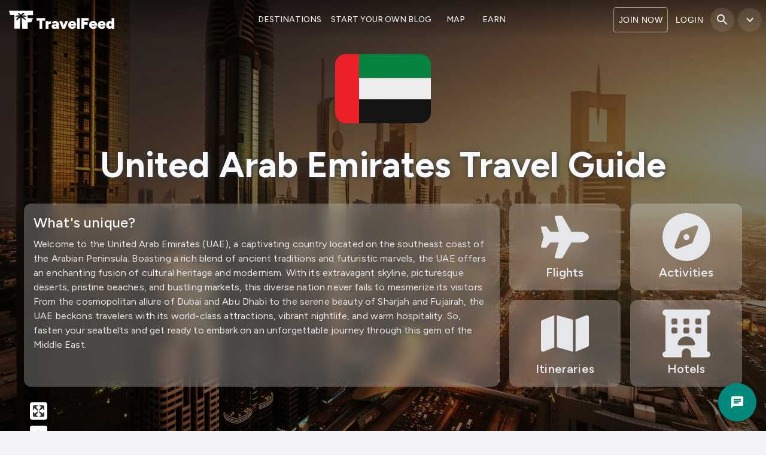

--- FILE ---
content_type: text/html; charset=utf-8
request_url: https://travelfeed.com/destinations/united-arab-emirates
body_size: 12246
content:
<!DOCTYPE html><html lang="en"><head><meta charSet="utf-8"/><link rel="preload" href="/header-logo.svg" as="image" fetchpriority="high"/><link rel="preload" href="/logo.svg" as="image" fetchpriority="high"/><title>🇦🇪 United Arab Emirates Travel Guide (2026) - TravelFeed</title><meta name="robots" content="noindex,follow"/><meta name="description" content="The ultimate travel guide to United Arab Emirates: Your all-in-one travel resource for insider tips, itineraries, must-sees and hidden gems in United Arab Emirates."/><meta name="twitter:card" content="summary_large_image"/><meta name="twitter:site" content="@joinTravelFeed"/><meta property="og:title" content="🇦🇪 United Arab Emirates Travel Guide (2026) - TravelFeed"/><meta property="og:description" content="The ultimate travel guide to United Arab Emirates: Your all-in-one travel resource for insider tips, itineraries, must-sees and hidden gems in United Arab Emirates."/><meta property="og:type" content="website"/><meta property="og:image" content="https://tfog.b-cdn.net/api/travelGuide?title=United%20Arab%20Emirates&amp;image=https://img.truvvle.com/?src=aHR0cHM6Ly9pbWcudHJhdmVsZmVlZC5pby9qcHBob3RvZ3JhcGh5JTJGMjAyMy0xMS0yOS0xMy0xMS04NjktZHViYWktc2t5bGluZS1pbi1zdW5zZXQtdGltZS11bml0ZWQtYXJhYi1lbWlyYXRlcy1qcGc&amp;width=1920&amp;height=1200"/><meta property="og:image:alt" content="🇦🇪 United Arab Emirates Travel Guide (2026) - TravelFeed"/><meta property="og:image:width" content="1200"/><meta property="og:image:height" content="630"/><meta property="og:site_name" content="TravelFeed"/><script type="application/ld+json">{"@context":"https://schema.org","@type":"BreadcrumbList","itemListElement":[{"@type":"ListItem","position":1,"item":{"@id":"https://travelfeed.com/destinations","name":"Travel Guides"}},{"@type":"ListItem","position":2,"item":{"@id":"https://travelfeed.com/destinations/united-arab-emirates","name":"United Arab Emirates"}}]}</script><meta name="viewport" content="width=device-width, initial-scale=1.0, maximum-scale=1.0, user-scalable=no, viewport-fit=cover"/><link href="https://api.mapbox.com/mapbox-gl-js/v2.15.0/mapbox-gl.css" rel="stylesheet"/><meta name="next-head-count" content="19"/><link rel="icon" href="/favicon.ico" sizes="32x32"/><link rel="icon" href="/favicon.svg" type="image/svg+xml"/><link rel="apple-touch-icon" sizes="180x180" href="/apple-touch-icon.png"/><link rel="icon" type="image/png" sizes="32x32" href="/favicon-32x32.png"/><link rel="icon" type="image/png" sizes="16x16" href="/favicon-16x16.png"/><link rel="manifest" href="/site.webmanifest"/><link rel="mask-icon" href="/safari-pinned-tab.svg" color="#00695c"/><meta name="msapplication-TileColor" content="#00695c"/><meta name="theme-color" content="#00695c"/><link rel="preconnect" href="https://images.hive.blog"/><link rel="preconnect" href="https://img.truvvle.com"/><link rel="preconnect" href="https://maps.googleapis.com"/><link rel="preload" href="/_next/static/media/de42cfb9a3b980ae-s.p.woff2" as="font" type="font/woff2" crossorigin="anonymous" data-next-font="size-adjust"/><link rel="preload" href="/_next/static/css/70b593f42d663936.css" as="style"/><link rel="stylesheet" href="/_next/static/css/70b593f42d663936.css" data-n-g=""/><noscript data-n-css=""></noscript><script defer="" nomodule="" src="/_next/static/chunks/polyfills-42372ed130431b0a.js"></script><script defer="" src="/_next/static/chunks/3744.96dff3f0c9bfb246.js"></script><script src="/_next/static/chunks/webpack-77ac7f8115f2c306.js" defer=""></script><script src="/_next/static/chunks/framework-f5043c9707cd7379.js" defer=""></script><script src="/_next/static/chunks/main-3a0b96fb11543d54.js" defer=""></script><script src="/_next/static/chunks/pages/_app-c727e365bf709a1a.js" defer=""></script><script src="/_next/static/chunks/c16184b3-f276238f15cb9d19.js" defer=""></script><script src="/_next/static/chunks/2cca2479-0eeb485c8852a7d8.js" defer=""></script><script src="/_next/static/chunks/3779-3932f6636f25c104.js" defer=""></script><script src="/_next/static/chunks/6276-01b417bf12e5d7ea.js" defer=""></script><script src="/_next/static/chunks/8764-76212997d2dbc3e4.js" defer=""></script><script src="/_next/static/chunks/6513-9b23cf5bd60bdff6.js" defer=""></script><script src="/_next/static/chunks/4058-24376a638cc6ff85.js" defer=""></script><script src="/_next/static/chunks/9539-0fb9e49a76c4850f.js" defer=""></script><script src="/_next/static/chunks/5509-f9568eb231463e07.js" defer=""></script><script src="/_next/static/chunks/1485-43283ae5411bddf2.js" defer=""></script><script src="/_next/static/chunks/4113-b89e9483cb6f6214.js" defer=""></script><script src="/_next/static/chunks/7323-9b55f3380445a17c.js" defer=""></script><script src="/_next/static/chunks/3468-fbebca274f58c302.js" defer=""></script><script src="/_next/static/chunks/1216-33666db6c69df5c4.js" defer=""></script><script src="/_next/static/chunks/1414-7c3641cc17cf38f8.js" defer=""></script><script src="/_next/static/chunks/4395-de150d8993f5961c.js" defer=""></script><script src="/_next/static/chunks/8189-146f35099c78fe5f.js" defer=""></script><script src="/_next/static/chunks/6082-e94d518af7c57891.js" defer=""></script><script src="/_next/static/chunks/1199-6f2cd9cb33c9c87a.js" defer=""></script><script src="/_next/static/chunks/5162-c8579ea033a7a986.js" defer=""></script><script src="/_next/static/chunks/6862-0125992702ddcc88.js" defer=""></script><script src="/_next/static/chunks/3702-78d48869c312a4a3.js" defer=""></script><script src="/_next/static/chunks/6544-167ce9cbd797c02e.js" defer=""></script><script src="/_next/static/chunks/6378-3678f0ba0ba7d321.js" defer=""></script><script src="/_next/static/chunks/7026-4aabc20d8dd39ab0.js" defer=""></script><script src="/_next/static/chunks/8768-40b4745559aedc71.js" defer=""></script><script src="/_next/static/chunks/2063-4ef3c9e98b67b0cc.js" defer=""></script><script src="/_next/static/chunks/7715-a9fc6e4cd8b563a9.js" defer=""></script><script src="/_next/static/chunks/pages/destinations/%5B...destination%5D-e4dbb6b22f171c35.js" defer=""></script><script src="/_next/static/zdtfOpX4DpHQ-MFK4SfLZ/_buildManifest.js" defer=""></script><script src="/_next/static/zdtfOpX4DpHQ-MFK4SfLZ/_ssgManifest.js" defer=""></script><style id="__jsx-1a058174aa6b7e8c">.popup{min-width:300px}@media(max-width:576px){.popup{min-width:100vw}}</style><style id="__jsx-f68ea994945fdf06">.header-geocoder.jsx-f68ea994945fdf06{display:none}@media(min-width:1450px){.header-geocoder.jsx-f68ea994945fdf06{display:block}}</style><style id="__jsx-59e31dbc4019eac9">.linkUnderline a{text-decoration:underline!important;color:#80cbc4}.linkUnderline a:hover{color:#26a69a}</style><style id="__jsx-c5dbfe7da9a4652b">.typing{-webkit-box-align:center;-webkit-align-items:center;-moz-box-align:center;-ms-flex-align:center;align-items:center;display:-webkit-box;display:-webkit-flex;display:-moz-box;display:-ms-flexbox;display:flex;height:17px}.typing .dot{-webkit-animation:mercuryTypingAnimation 1.8s infinite ease-in-out;-moz-animation:mercuryTypingAnimation 1.8s infinite ease-in-out;-o-animation:mercuryTypingAnimation 1.8s infinite ease-in-out;animation:mercuryTypingAnimation 1.8s infinite ease-in-out;background-color:#6cad96;-webkit-border-radius:50%;-moz-border-radius:50%;border-radius:50%;height:7px;margin-right:4px;vertical-align:middle;width:7px;display:inline-block}.typing .dot:nth-child(1){-webkit-animation-delay:200ms;-moz-animation-delay:200ms;-o-animation-delay:200ms;animation-delay:200ms}.typing .dot:nth-child(2){-webkit-animation-delay:300ms;-moz-animation-delay:300ms;-o-animation-delay:300ms;animation-delay:300ms}.typing .dot:nth-child(3){-webkit-animation-delay:400ms;-moz-animation-delay:400ms;-o-animation-delay:400ms;animation-delay:400ms}.typing .dot:last-child{margin-right:0}@-webkit-keyframes mercuryTypingAnimation{0%{-webkit-transform:translatey(0px);transform:translatey(0px);background-color:#6cad96}28%{-webkit-transform:translatey(-7px);transform:translatey(-7px);background-color:#9ecab9}44%{-webkit-transform:translatey(0px);transform:translatey(0px);background-color:#b5d9cb}}@-moz-keyframes mercuryTypingAnimation{0%{-moz-transform:translatey(0px);transform:translatey(0px);background-color:#6cad96}28%{-moz-transform:translatey(-7px);transform:translatey(-7px);background-color:#9ecab9}44%{-moz-transform:translatey(0px);transform:translatey(0px);background-color:#b5d9cb}}@-o-keyframes mercuryTypingAnimation{0%{-o-transform:translatey(0px);transform:translatey(0px);background-color:#6cad96}28%{-o-transform:translatey(-7px);transform:translatey(-7px);background-color:#9ecab9}44%{-o-transform:translatey(0px);transform:translatey(0px);background-color:#b5d9cb}}@keyframes mercuryTypingAnimation{0%{-webkit-transform:translatey(0px);-moz-transform:translatey(0px);-o-transform:translatey(0px);transform:translatey(0px);background-color:#6cad96}28%{-webkit-transform:translatey(-7px);-moz-transform:translatey(-7px);-o-transform:translatey(-7px);transform:translatey(-7px);background-color:#9ecab9}44%{-webkit-transform:translatey(0px);-moz-transform:translatey(0px);-o-transform:translatey(0px);transform:translatey(0px);background-color:#b5d9cb}}</style><style id="css-emotion-cache-insertion-point"></style><style data-emotion="css-global 1bh39r0">html{-webkit-font-smoothing:antialiased;-moz-osx-font-smoothing:grayscale;box-sizing:border-box;-webkit-text-size-adjust:100%;}*,*::before,*::after{box-sizing:inherit;}strong,b{font-weight:700;}body{margin:0;color:rgba(0, 0, 0, 0.87);font-family:'__Figtree_2ca027','__Figtree_Fallback_2ca027';font-weight:400;font-size:1rem;line-height:1.5;background-color:#F3F4F7;}@media print{body{background-color:#fff;}}body::backdrop{background-color:#F3F4F7;}</style><style data-emotion="css-global 1prfaxn">@-webkit-keyframes mui-auto-fill{from{display:block;}}@keyframes mui-auto-fill{from{display:block;}}@-webkit-keyframes mui-auto-fill-cancel{from{display:block;}}@keyframes mui-auto-fill-cancel{from{display:block;}}</style><style data-emotion="css-global animation-c7515d">@-webkit-keyframes animation-c7515d{0%{opacity:1;}50%{opacity:0.4;}100%{opacity:1;}}@keyframes animation-c7515d{0%{opacity:1;}50%{opacity:0.4;}100%{opacity:1;}}</style><style data-emotion="css 19v4mif-scrollingNavBar 1x52uzk vubbuv 70fji 18nc3u2 rh79hv-input 1cn0bn1 1nvf7g0 13jay7a-inputField 2iz2x6 uge3vf cfismm-root fyui5c-roundEmoji 11i3sau 1yab068 12feam3 1c87emg 1twzmnh 154xbco-R-card 1m9qptf-R-cardHeader 18f2pmd 19c1wah 11qjisw si3q92 z7erpk 15s2wpk 1bh09gn io6do9 1qw96cp 19i2a8k-card 1j7qk7u 3f7g33 ngrwwg 6n8mih">.css-19v4mif-scrollingNavBar{background-color:#FFFFFF;color:rgba(0, 0, 0, 0.87);-webkit-transition:box-shadow 300ms cubic-bezier(0.4, 0, 0.2, 1) 0ms;transition:box-shadow 300ms cubic-bezier(0.4, 0, 0.2, 1) 0ms;box-shadow:0px 2px 4px -1px rgba(0,0,0,0.2),0px 4px 5px 0px rgba(0,0,0,0.14),0px 1px 10px 0px rgba(0,0,0,0.12);background-image:unset;display:-webkit-box;display:-webkit-flex;display:-ms-flexbox;display:flex;-webkit-flex-direction:column;-ms-flex-direction:column;flex-direction:column;width:100%;box-sizing:border-box;-webkit-flex-shrink:0;-ms-flex-negative:0;flex-shrink:0;position:fixed;z-index:1100;top:0;left:auto;right:0;background-color:#00897b;color:#fff;box-shadow:none;background:linear-gradient(rgba(0, 0, 0, 0.4), rgba(0, 0, 0, 0));-webkit-transition:background 0.5s ease-in-out,box-shadow 0.5s ease-in-out;transition:background 0.5s ease-in-out,box-shadow 0.5s ease-in-out;}@media print{.css-19v4mif-scrollingNavBar{position:absolute;}}.css-1x52uzk{display:-webkit-inline-box;display:-webkit-inline-flex;display:-ms-inline-flexbox;display:inline-flex;-webkit-align-items:center;-webkit-box-align:center;-ms-flex-align:center;align-items:center;-webkit-box-pack:center;-ms-flex-pack:center;-webkit-justify-content:center;justify-content:center;position:relative;box-sizing:border-box;-webkit-tap-highlight-color:transparent;background-color:transparent;outline:0;border:0;margin:0;border-radius:0;padding:0;cursor:pointer;-webkit-user-select:none;-moz-user-select:none;-ms-user-select:none;user-select:none;vertical-align:middle;-moz-appearance:none;-webkit-appearance:none;-webkit-text-decoration:none;text-decoration:none;color:inherit;text-align:center;-webkit-flex:0 0 auto;-ms-flex:0 0 auto;flex:0 0 auto;font-size:1.5rem;padding:8px;border-radius:50%;overflow:visible;color:rgba(0, 0, 0, 0.54);-webkit-transition:background-color 150ms cubic-bezier(0.4, 0, 0.2, 1) 0ms;transition:background-color 150ms cubic-bezier(0.4, 0, 0.2, 1) 0ms;margin-left:-12px;color:inherit;padding:12px;font-size:1.75rem;}.css-1x52uzk::-moz-focus-inner{border-style:none;}.css-1x52uzk.Mui-disabled{pointer-events:none;cursor:default;}@media print{.css-1x52uzk{-webkit-print-color-adjust:exact;color-adjust:exact;}}.css-1x52uzk:hover{background-color:rgba(0, 0, 0, 0.04);}@media (hover: none){.css-1x52uzk:hover{background-color:transparent;}}.css-1x52uzk.Mui-disabled{background-color:transparent;color:rgba(0, 0, 0, 0.26);}.css-vubbuv{-webkit-user-select:none;-moz-user-select:none;-ms-user-select:none;user-select:none;width:1em;height:1em;display:inline-block;fill:currentColor;-webkit-flex-shrink:0;-ms-flex-negative:0;flex-shrink:0;-webkit-transition:fill 200ms cubic-bezier(0.4, 0, 0.2, 1) 0ms;transition:fill 200ms cubic-bezier(0.4, 0, 0.2, 1) 0ms;font-size:1.5rem;}.css-70fji{margin:0;font:inherit;color:rgba(0, 0, 0, 0.87);-webkit-text-decoration:underline;text-decoration:underline;text-decoration-color:rgba(0, 0, 0, 0.4);}.css-70fji:hover{text-decoration-color:inherit;}.css-18nc3u2.Mui-focused .MuiAutocomplete-clearIndicator{visibility:visible;}@media (pointer: fine){.css-18nc3u2:hover .MuiAutocomplete-clearIndicator{visibility:visible;}}.css-18nc3u2 .MuiAutocomplete-tag{margin:3px;max-width:calc(100% - 6px);}.css-18nc3u2 .MuiAutocomplete-inputRoot{-webkit-box-flex-wrap:wrap;-webkit-flex-wrap:wrap;-ms-flex-wrap:wrap;flex-wrap:wrap;}.MuiAutocomplete-hasPopupIcon.css-18nc3u2 .MuiAutocomplete-inputRoot,.MuiAutocomplete-hasClearIcon.css-18nc3u2 .MuiAutocomplete-inputRoot{padding-right:30px;}.MuiAutocomplete-hasPopupIcon.MuiAutocomplete-hasClearIcon.css-18nc3u2 .MuiAutocomplete-inputRoot{padding-right:56px;}.css-18nc3u2 .MuiAutocomplete-inputRoot .MuiAutocomplete-input{width:0;min-width:30px;}.css-18nc3u2 .MuiInput-root{padding-bottom:1px;}.css-18nc3u2 .MuiInput-root .MuiInput-input{padding:4px 4px 4px 0px;}.css-18nc3u2 .MuiInput-root.MuiInputBase-sizeSmall .MuiInput-input{padding:2px 4px 3px 0;}.css-18nc3u2 .MuiOutlinedInput-root{padding:9px;}.MuiAutocomplete-hasPopupIcon.css-18nc3u2 .MuiOutlinedInput-root,.MuiAutocomplete-hasClearIcon.css-18nc3u2 .MuiOutlinedInput-root{padding-right:39px;}.MuiAutocomplete-hasPopupIcon.MuiAutocomplete-hasClearIcon.css-18nc3u2 .MuiOutlinedInput-root{padding-right:65px;}.css-18nc3u2 .MuiOutlinedInput-root .MuiAutocomplete-input{padding:7.5px 4px 7.5px 5px;}.css-18nc3u2 .MuiOutlinedInput-root .MuiAutocomplete-endAdornment{right:9px;}.css-18nc3u2 .MuiOutlinedInput-root.MuiInputBase-sizeSmall{padding-top:6px;padding-bottom:6px;padding-left:6px;}.css-18nc3u2 .MuiOutlinedInput-root.MuiInputBase-sizeSmall .MuiAutocomplete-input{padding:2.5px 4px 2.5px 8px;}.css-18nc3u2 .MuiFilledInput-root{padding-top:19px;padding-left:8px;}.MuiAutocomplete-hasPopupIcon.css-18nc3u2 .MuiFilledInput-root,.MuiAutocomplete-hasClearIcon.css-18nc3u2 .MuiFilledInput-root{padding-right:39px;}.MuiAutocomplete-hasPopupIcon.MuiAutocomplete-hasClearIcon.css-18nc3u2 .MuiFilledInput-root{padding-right:65px;}.css-18nc3u2 .MuiFilledInput-root .MuiFilledInput-input{padding:7px 4px;}.css-18nc3u2 .MuiFilledInput-root .MuiAutocomplete-endAdornment{right:9px;}.css-18nc3u2 .MuiFilledInput-root.MuiInputBase-sizeSmall{padding-bottom:1px;}.css-18nc3u2 .MuiFilledInput-root.MuiInputBase-sizeSmall .MuiFilledInput-input{padding:2.5px 4px;}.css-18nc3u2 .MuiInputBase-hiddenLabel{padding-top:8px;}.css-18nc3u2 .MuiFilledInput-root.MuiInputBase-hiddenLabel{padding-top:0;padding-bottom:0;}.css-18nc3u2 .MuiFilledInput-root.MuiInputBase-hiddenLabel .MuiAutocomplete-input{padding-top:16px;padding-bottom:17px;}.css-18nc3u2 .MuiFilledInput-root.MuiInputBase-hiddenLabel.MuiInputBase-sizeSmall .MuiAutocomplete-input{padding-top:8px;padding-bottom:9px;}.css-18nc3u2 .MuiAutocomplete-input{-webkit-box-flex:1;-webkit-flex-grow:1;-ms-flex-positive:1;flex-grow:1;text-overflow:ellipsis;opacity:1;}.css-rh79hv-input{display:-webkit-inline-box;display:-webkit-inline-flex;display:-ms-inline-flexbox;display:inline-flex;-webkit-flex-direction:column;-ms-flex-direction:column;flex-direction:column;position:relative;min-width:0;padding:0;margin:0;border:0;vertical-align:top;width:100%;border-radius:4px;width:90%;height:100%;background-color:rgba(255, 255, 255, 0.15);padding:5px;-webkit-transition:width 0.3s;transition:width 0.3s;}.css-rh79hv-input:hover{background-color:rgba(255, 255, 255, 0.25);}.css-1cn0bn1{font-family:'__Figtree_2ca027','__Figtree_Fallback_2ca027';font-weight:400;font-size:1rem;line-height:1.4375em;color:rgba(0, 0, 0, 0.87);box-sizing:border-box;position:relative;cursor:text;display:-webkit-inline-box;display:-webkit-inline-flex;display:-ms-inline-flexbox;display:inline-flex;-webkit-align-items:center;-webkit-box-align:center;-ms-flex-align:center;align-items:center;width:100%;position:relative;}.css-1cn0bn1.Mui-disabled{color:rgba(0, 0, 0, 0.38);cursor:default;}label+.css-1cn0bn1{margin-top:16px;}.css-1nvf7g0{display:-webkit-box;display:-webkit-flex;display:-ms-flexbox;display:flex;height:0.01em;max-height:2em;-webkit-align-items:center;-webkit-box-align:center;-ms-flex-align:center;align-items:center;white-space:nowrap;color:rgba(0, 0, 0, 0.54);margin-left:8px;}.css-13jay7a-inputField{font:inherit;letter-spacing:inherit;color:currentColor;padding:4px 0 5px;border:0;box-sizing:content-box;background:none;height:1.4375em;margin:0;-webkit-tap-highlight-color:transparent;display:block;min-width:0;width:100%;-webkit-animation-name:mui-auto-fill-cancel;animation-name:mui-auto-fill-cancel;-webkit-animation-duration:10ms;animation-duration:10ms;color:white;}.css-13jay7a-inputField::-webkit-input-placeholder{color:currentColor;opacity:0.42;-webkit-transition:opacity 200ms cubic-bezier(0.4, 0, 0.2, 1) 0ms;transition:opacity 200ms cubic-bezier(0.4, 0, 0.2, 1) 0ms;}.css-13jay7a-inputField::-moz-placeholder{color:currentColor;opacity:0.42;-webkit-transition:opacity 200ms cubic-bezier(0.4, 0, 0.2, 1) 0ms;transition:opacity 200ms cubic-bezier(0.4, 0, 0.2, 1) 0ms;}.css-13jay7a-inputField:-ms-input-placeholder{color:currentColor;opacity:0.42;-webkit-transition:opacity 200ms cubic-bezier(0.4, 0, 0.2, 1) 0ms;transition:opacity 200ms cubic-bezier(0.4, 0, 0.2, 1) 0ms;}.css-13jay7a-inputField::-ms-input-placeholder{color:currentColor;opacity:0.42;-webkit-transition:opacity 200ms cubic-bezier(0.4, 0, 0.2, 1) 0ms;transition:opacity 200ms cubic-bezier(0.4, 0, 0.2, 1) 0ms;}.css-13jay7a-inputField:focus{outline:0;}.css-13jay7a-inputField:invalid{box-shadow:none;}.css-13jay7a-inputField::-webkit-search-decoration{-webkit-appearance:none;}label[data-shrink=false]+.MuiInputBase-formControl .css-13jay7a-inputField::-webkit-input-placeholder{opacity:0!important;}label[data-shrink=false]+.MuiInputBase-formControl .css-13jay7a-inputField::-moz-placeholder{opacity:0!important;}label[data-shrink=false]+.MuiInputBase-formControl .css-13jay7a-inputField:-ms-input-placeholder{opacity:0!important;}label[data-shrink=false]+.MuiInputBase-formControl .css-13jay7a-inputField::-ms-input-placeholder{opacity:0!important;}label[data-shrink=false]+.MuiInputBase-formControl .css-13jay7a-inputField:focus::-webkit-input-placeholder{opacity:0.42;}label[data-shrink=false]+.MuiInputBase-formControl .css-13jay7a-inputField:focus::-moz-placeholder{opacity:0.42;}label[data-shrink=false]+.MuiInputBase-formControl .css-13jay7a-inputField:focus:-ms-input-placeholder{opacity:0.42;}label[data-shrink=false]+.MuiInputBase-formControl .css-13jay7a-inputField:focus::-ms-input-placeholder{opacity:0.42;}.css-13jay7a-inputField.Mui-disabled{opacity:1;-webkit-text-fill-color:rgba(0, 0, 0, 0.38);}.css-13jay7a-inputField:-webkit-autofill{-webkit-animation-duration:5000s;animation-duration:5000s;-webkit-animation-name:mui-auto-fill;animation-name:mui-auto-fill;}.css-2iz2x6{position:absolute;right:0;top:calc(50% - 14px);}.css-uge3vf{display:-webkit-inline-box;display:-webkit-inline-flex;display:-ms-inline-flexbox;display:inline-flex;-webkit-align-items:center;-webkit-box-align:center;-ms-flex-align:center;align-items:center;-webkit-box-pack:center;-ms-flex-pack:center;-webkit-justify-content:center;justify-content:center;position:relative;box-sizing:border-box;-webkit-tap-highlight-color:transparent;background-color:transparent;outline:0;border:0;margin:0;border-radius:0;padding:0;cursor:pointer;-webkit-user-select:none;-moz-user-select:none;-ms-user-select:none;user-select:none;vertical-align:middle;-moz-appearance:none;-webkit-appearance:none;-webkit-text-decoration:none;text-decoration:none;color:inherit;text-align:center;-webkit-flex:0 0 auto;-ms-flex:0 0 auto;flex:0 0 auto;font-size:1.5rem;padding:8px;border-radius:50%;overflow:visible;color:rgba(0, 0, 0, 0.54);-webkit-transition:background-color 150ms cubic-bezier(0.4, 0, 0.2, 1) 0ms;transition:background-color 150ms cubic-bezier(0.4, 0, 0.2, 1) 0ms;padding:2px;margin-right:-2px;}.css-uge3vf::-moz-focus-inner{border-style:none;}.css-uge3vf.Mui-disabled{pointer-events:none;cursor:default;}@media print{.css-uge3vf{-webkit-print-color-adjust:exact;color-adjust:exact;}}.css-uge3vf:hover{background-color:rgba(0, 0, 0, 0.04);}@media (hover: none){.css-uge3vf:hover{background-color:transparent;}}.css-uge3vf.Mui-disabled{background-color:transparent;color:rgba(0, 0, 0, 0.26);}.css-cfismm-root{background:#F3F4F7;}.css-fyui5c-roundEmoji{background-image:url("/img/emoji/svg/1f1e6-1f1ea.svg");background-repeat:no-repeat;-webkit-background-position:center center;background-position:center center;-webkit-background-size:200px 160px;background-size:200px 160px;width:170px;height:150px;border-radius:20px;margin:auto;}.css-11i3sau{margin:0;font-family:'__Figtree_2ca027','__Figtree_Fallback_2ca027';font-weight:300;font-size:3.75rem;line-height:1.2;margin-bottom:0.35em;}.css-1yab068{margin:0;font:inherit;color:#00897b;-webkit-text-decoration:underline;text-decoration:underline;text-decoration-color:rgba(0, 137, 123, 0.4);}.css-1yab068:hover{text-decoration-color:inherit;}.css-12feam3{margin:0;font-family:'__Figtree_2ca027','__Figtree_Fallback_2ca027';font-weight:400;font-size:2.125rem;line-height:1.235;margin-bottom:0.35em;color:rgba(0, 0, 0, 0.87);}.css-1c87emg{box-sizing:border-box;display:-webkit-box;display:-webkit-flex;display:-ms-flexbox;display:flex;-webkit-box-flex-wrap:wrap;-webkit-flex-wrap:wrap;-ms-flex-wrap:wrap;flex-wrap:wrap;width:100%;-webkit-flex-direction:row;-ms-flex-direction:row;flex-direction:row;-webkit-align-items:center;-webkit-box-align:center;-ms-flex-align:center;align-items:center;-webkit-box-pack:center;-ms-flex-pack:center;-webkit-justify-content:center;justify-content:center;}.css-1twzmnh{box-sizing:border-box;margin:0;-webkit-flex-direction:row;-ms-flex-direction:row;flex-direction:row;-webkit-flex-basis:100%;-ms-flex-preferred-size:100%;flex-basis:100%;-webkit-box-flex:0;-webkit-flex-grow:0;-ms-flex-positive:0;flex-grow:0;max-width:100%;}@media (min-width:600px){.css-1twzmnh{-webkit-flex-basis:50%;-ms-flex-preferred-size:50%;flex-basis:50%;-webkit-box-flex:0;-webkit-flex-grow:0;-ms-flex-positive:0;flex-grow:0;max-width:50%;}}@media (min-width:900px){.css-1twzmnh{-webkit-flex-basis:33.333333%;-ms-flex-preferred-size:33.333333%;flex-basis:33.333333%;-webkit-box-flex:0;-webkit-flex-grow:0;-ms-flex-positive:0;flex-grow:0;max-width:33.333333%;}}@media (min-width:1200px){.css-1twzmnh{-webkit-flex-basis:33.333333%;-ms-flex-preferred-size:33.333333%;flex-basis:33.333333%;-webkit-box-flex:0;-webkit-flex-grow:0;-ms-flex-positive:0;flex-grow:0;max-width:33.333333%;}}@media (min-width:1536px){.css-1twzmnh{-webkit-flex-basis:33.333333%;-ms-flex-preferred-size:33.333333%;flex-basis:33.333333%;-webkit-box-flex:0;-webkit-flex-grow:0;-ms-flex-positive:0;flex-grow:0;max-width:33.333333%;}}.css-154xbco-R-card{background-color:#FFFFFF;color:rgba(0, 0, 0, 0.87);-webkit-transition:box-shadow 300ms cubic-bezier(0.4, 0, 0.2, 1) 0ms;transition:box-shadow 300ms cubic-bezier(0.4, 0, 0.2, 1) 0ms;border-radius:4px;box-shadow:0px 2px 1px -1px rgba(0,0,0,0.2),0px 1px 1px 0px rgba(0,0,0,0.14),0px 1px 3px 0px rgba(0,0,0,0.12);background-image:unset;box-shadow:0 1px 3px 0 rgba(0, 0, 0, .1),0 1px 2px 0 rgba(0, 0, 0, .06);overflow:hidden;border-radius:12px;box-shadow:0 10px 15px -3px rgba(0, 0, 0, .1),0 4px 6px -2px rgba(0, 0, 0, .05);}.css-1m9qptf-R-cardHeader{display:-webkit-box;display:-webkit-flex;display:-ms-flexbox;display:flex;-webkit-align-items:center;-webkit-box-align:center;-ms-flex-align:center;align-items:center;padding:16px;padding:12px;}.css-18f2pmd{display:-webkit-box;display:-webkit-flex;display:-ms-flexbox;display:flex;-webkit-flex:0 0 auto;-ms-flex:0 0 auto;flex:0 0 auto;margin-right:16px;margin-right:10px;}.css-19c1wah{display:block;background-color:rgba(0, 0, 0, 0.11);height:1.2em;border-radius:50%;-webkit-animation:animation-c7515d 1.5s ease-in-out 0.5s infinite;animation:animation-c7515d 1.5s ease-in-out 0.5s infinite;}.css-11qjisw{-webkit-flex:1 1 auto;-ms-flex:1 1 auto;flex:1 1 auto;}.css-si3q92{margin:0;font-family:'__Figtree_2ca027','__Figtree_Fallback_2ca027';font-weight:400;font-size:0.875rem;line-height:1.43;display:block;}.css-z7erpk{display:block;background-color:rgba(0, 0, 0, 0.11);height:auto;margin-top:0;margin-bottom:0;transform-origin:0 55%;-webkit-transform:scale(1, 0.60);-moz-transform:scale(1, 0.60);-ms-transform:scale(1, 0.60);transform:scale(1, 0.60);border-radius:4px/6.7px;-webkit-animation:animation-c7515d 1.5s ease-in-out 0.5s infinite;animation:animation-c7515d 1.5s ease-in-out 0.5s infinite;}.css-z7erpk:empty:before{content:"\00a0";}.css-15s2wpk{margin:0;font-family:'__Figtree_2ca027','__Figtree_Fallback_2ca027';font-weight:400;font-size:0.875rem;line-height:1.43;color:rgba(0, 0, 0, 0.6);display:block;}.css-1bh09gn{-webkit-flex:0 0 auto;-ms-flex:0 0 auto;flex:0 0 auto;-webkit-align-self:flex-start;-ms-flex-item-align:flex-start;align-self:flex-start;margin-top:-4px;margin-right:-8px;margin-bottom:-4px;}.css-io6do9{display:block;background-color:rgba(0, 0, 0, 0.11);height:1.2em;-webkit-animation:animation-c7515d 1.5s ease-in-out 0.5s infinite;animation:animation-c7515d 1.5s ease-in-out 0.5s infinite;}.css-1qw96cp{padding:16px;}.css-1qw96cp:last-child{padding-bottom:24px;}.css-19i2a8k-card{background-color:#FFFFFF;color:rgba(0, 0, 0, 0.87);-webkit-transition:box-shadow 300ms cubic-bezier(0.4, 0, 0.2, 1) 0ms;transition:box-shadow 300ms cubic-bezier(0.4, 0, 0.2, 1) 0ms;border-radius:4px;box-shadow:0px 2px 1px -1px rgba(0,0,0,0.2),0px 1px 1px 0px rgba(0,0,0,0.14),0px 1px 3px 0px rgba(0,0,0,0.12);background-image:unset;box-shadow:0 1px 3px 0 rgba(0, 0, 0, .1),0 1px 2px 0 rgba(0, 0, 0, .06);overflow:hidden;border-radius:16px;box-shadow:0 15px 35px rgba(50,50,93,.1),0 5px 15px rgba(0,0,0,0.07);-webkit-transition:height 0.3s ease;transition:height 0.3s ease;height:0;width:0;}.css-1j7qk7u{display:-webkit-inline-box;display:-webkit-inline-flex;display:-ms-inline-flexbox;display:inline-flex;-webkit-align-items:center;-webkit-box-align:center;-ms-flex-align:center;align-items:center;-webkit-box-pack:center;-ms-flex-pack:center;-webkit-justify-content:center;justify-content:center;position:relative;box-sizing:border-box;-webkit-tap-highlight-color:transparent;background-color:transparent;outline:0;border:0;margin:0;border-radius:0;padding:0;cursor:pointer;-webkit-user-select:none;-moz-user-select:none;-ms-user-select:none;user-select:none;vertical-align:middle;-moz-appearance:none;-webkit-appearance:none;-webkit-text-decoration:none;text-decoration:none;color:inherit;text-align:center;-webkit-flex:0 0 auto;-ms-flex:0 0 auto;flex:0 0 auto;font-size:1.5rem;padding:8px;border-radius:50%;overflow:visible;color:rgba(0, 0, 0, 0.54);-webkit-transition:background-color 150ms cubic-bezier(0.4, 0, 0.2, 1) 0ms;transition:background-color 150ms cubic-bezier(0.4, 0, 0.2, 1) 0ms;padding:5px;font-size:1.125rem;}.css-1j7qk7u::-moz-focus-inner{border-style:none;}.css-1j7qk7u.Mui-disabled{pointer-events:none;cursor:default;}@media print{.css-1j7qk7u{-webkit-print-color-adjust:exact;color-adjust:exact;}}.css-1j7qk7u:hover{background-color:rgba(0, 0, 0, 0.04);}@media (hover: none){.css-1j7qk7u:hover{background-color:transparent;}}.css-1j7qk7u.Mui-disabled{background-color:transparent;color:rgba(0, 0, 0, 0.26);}.css-3f7g33{display:-webkit-inline-box;display:-webkit-inline-flex;display:-ms-inline-flexbox;display:inline-flex;-webkit-align-items:center;-webkit-box-align:center;-ms-flex-align:center;align-items:center;-webkit-box-pack:center;-ms-flex-pack:center;-webkit-justify-content:center;justify-content:center;position:relative;box-sizing:border-box;-webkit-tap-highlight-color:transparent;background-color:transparent;outline:0;border:0;margin:0;border-radius:0;padding:0;cursor:pointer;-webkit-user-select:none;-moz-user-select:none;-ms-user-select:none;user-select:none;vertical-align:middle;-moz-appearance:none;-webkit-appearance:none;-webkit-text-decoration:none;text-decoration:none;color:inherit;font-family:'__Figtree_2ca027','__Figtree_Fallback_2ca027';font-weight:500;font-size:0.8125rem;line-height:1.75;text-transform:uppercase;min-width:64px;padding:3px 9px;border-radius:4px;-webkit-transition:background-color 250ms cubic-bezier(0.4, 0, 0.2, 1) 0ms,box-shadow 250ms cubic-bezier(0.4, 0, 0.2, 1) 0ms,border-color 250ms cubic-bezier(0.4, 0, 0.2, 1) 0ms,color 250ms cubic-bezier(0.4, 0, 0.2, 1) 0ms;transition:background-color 250ms cubic-bezier(0.4, 0, 0.2, 1) 0ms,box-shadow 250ms cubic-bezier(0.4, 0, 0.2, 1) 0ms,border-color 250ms cubic-bezier(0.4, 0, 0.2, 1) 0ms,color 250ms cubic-bezier(0.4, 0, 0.2, 1) 0ms;border:1px solid rgba(0, 137, 123, 0.5);color:#00897b;}.css-3f7g33::-moz-focus-inner{border-style:none;}.css-3f7g33.Mui-disabled{pointer-events:none;cursor:default;}@media print{.css-3f7g33{-webkit-print-color-adjust:exact;color-adjust:exact;}}.css-3f7g33:hover{-webkit-text-decoration:none;text-decoration:none;background-color:rgba(0, 137, 123, 0.04);border:1px solid #00897b;}@media (hover: none){.css-3f7g33:hover{background-color:transparent;}}.css-3f7g33.Mui-disabled{color:rgba(0, 0, 0, 0.26);border:1px solid rgba(0, 0, 0, 0.12);}.css-ngrwwg{display:-webkit-inline-box;display:-webkit-inline-flex;display:-ms-inline-flexbox;display:inline-flex;-webkit-align-items:center;-webkit-box-align:center;-ms-flex-align:center;align-items:center;-webkit-box-pack:center;-ms-flex-pack:center;-webkit-justify-content:center;justify-content:center;position:relative;box-sizing:border-box;-webkit-tap-highlight-color:transparent;background-color:transparent;outline:0;border:0;margin:0;border-radius:0;padding:0;cursor:pointer;-webkit-user-select:none;-moz-user-select:none;-ms-user-select:none;user-select:none;vertical-align:middle;-moz-appearance:none;-webkit-appearance:none;-webkit-text-decoration:none;text-decoration:none;color:inherit;font-family:'__Figtree_2ca027','__Figtree_Fallback_2ca027';font-weight:500;font-size:0.875rem;line-height:1.75;text-transform:uppercase;min-width:64px;padding:6px 16px;border-radius:4px;-webkit-transition:background-color 250ms cubic-bezier(0.4, 0, 0.2, 1) 0ms,box-shadow 250ms cubic-bezier(0.4, 0, 0.2, 1) 0ms,border-color 250ms cubic-bezier(0.4, 0, 0.2, 1) 0ms,color 250ms cubic-bezier(0.4, 0, 0.2, 1) 0ms;transition:background-color 250ms cubic-bezier(0.4, 0, 0.2, 1) 0ms,box-shadow 250ms cubic-bezier(0.4, 0, 0.2, 1) 0ms,border-color 250ms cubic-bezier(0.4, 0, 0.2, 1) 0ms,color 250ms cubic-bezier(0.4, 0, 0.2, 1) 0ms;color:#fff;background-color:#00897b;box-shadow:0px 3px 1px -2px rgba(0,0,0,0.2),0px 2px 2px 0px rgba(0,0,0,0.14),0px 1px 5px 0px rgba(0,0,0,0.12);background-color:#00897b;}.css-ngrwwg::-moz-focus-inner{border-style:none;}.css-ngrwwg.Mui-disabled{pointer-events:none;cursor:default;}@media print{.css-ngrwwg{-webkit-print-color-adjust:exact;color-adjust:exact;}}.css-ngrwwg:hover{-webkit-text-decoration:none;text-decoration:none;background-color:#00695c;box-shadow:0px 2px 4px -1px rgba(0,0,0,0.2),0px 4px 5px 0px rgba(0,0,0,0.14),0px 1px 10px 0px rgba(0,0,0,0.12);}@media (hover: none){.css-ngrwwg:hover{background-color:#00897b;}}.css-ngrwwg:active{box-shadow:0px 5px 5px -3px rgba(0,0,0,0.2),0px 8px 10px 1px rgba(0,0,0,0.14),0px 3px 14px 2px rgba(0,0,0,0.12);}.css-ngrwwg.Mui-focusVisible{box-shadow:0px 3px 5px -1px rgba(0,0,0,0.2),0px 6px 10px 0px rgba(0,0,0,0.14),0px 1px 18px 0px rgba(0,0,0,0.12);}.css-ngrwwg.Mui-disabled{color:rgba(0, 0, 0, 0.26);box-shadow:none;background-color:rgba(0, 0, 0, 0.12);}.css-ngrwwg:hover{background-color:#00695c;}@media (hover: none){.css-ngrwwg:hover{background-color:#00897b;}}.css-6n8mih{display:-webkit-inline-box;display:-webkit-inline-flex;display:-ms-inline-flexbox;display:inline-flex;-webkit-align-items:center;-webkit-box-align:center;-ms-flex-align:center;align-items:center;-webkit-box-pack:center;-ms-flex-pack:center;-webkit-justify-content:center;justify-content:center;position:relative;box-sizing:border-box;-webkit-tap-highlight-color:transparent;background-color:transparent;outline:0;border:0;margin:0;border-radius:0;padding:0;cursor:pointer;-webkit-user-select:none;-moz-user-select:none;-ms-user-select:none;user-select:none;vertical-align:middle;-moz-appearance:none;-webkit-appearance:none;-webkit-text-decoration:none;text-decoration:none;color:inherit;font-family:'__Figtree_2ca027','__Figtree_Fallback_2ca027';font-weight:500;font-size:0.9375rem;line-height:1.75;text-transform:uppercase;min-width:64px;padding:8px 22px;border-radius:4px;-webkit-transition:background-color 250ms cubic-bezier(0.4, 0, 0.2, 1) 0ms,box-shadow 250ms cubic-bezier(0.4, 0, 0.2, 1) 0ms,border-color 250ms cubic-bezier(0.4, 0, 0.2, 1) 0ms,color 250ms cubic-bezier(0.4, 0, 0.2, 1) 0ms;transition:background-color 250ms cubic-bezier(0.4, 0, 0.2, 1) 0ms,box-shadow 250ms cubic-bezier(0.4, 0, 0.2, 1) 0ms,border-color 250ms cubic-bezier(0.4, 0, 0.2, 1) 0ms,color 250ms cubic-bezier(0.4, 0, 0.2, 1) 0ms;color:#fff;background-color:#00897b;box-shadow:0px 3px 1px -2px rgba(0,0,0,0.2),0px 2px 2px 0px rgba(0,0,0,0.14),0px 1px 5px 0px rgba(0,0,0,0.12);background-color:#00897b;}.css-6n8mih::-moz-focus-inner{border-style:none;}.css-6n8mih.Mui-disabled{pointer-events:none;cursor:default;}@media print{.css-6n8mih{-webkit-print-color-adjust:exact;color-adjust:exact;}}.css-6n8mih:hover{-webkit-text-decoration:none;text-decoration:none;background-color:#00695c;box-shadow:0px 2px 4px -1px rgba(0,0,0,0.2),0px 4px 5px 0px rgba(0,0,0,0.14),0px 1px 10px 0px rgba(0,0,0,0.12);}@media (hover: none){.css-6n8mih:hover{background-color:#00897b;}}.css-6n8mih:active{box-shadow:0px 5px 5px -3px rgba(0,0,0,0.2),0px 8px 10px 1px rgba(0,0,0,0.14),0px 3px 14px 2px rgba(0,0,0,0.12);}.css-6n8mih.Mui-focusVisible{box-shadow:0px 3px 5px -1px rgba(0,0,0,0.2),0px 6px 10px 0px rgba(0,0,0,0.14),0px 1px 18px 0px rgba(0,0,0,0.12);}.css-6n8mih.Mui-disabled{color:rgba(0, 0, 0, 0.26);box-shadow:none;background-color:rgba(0, 0, 0, 0.12);}.css-6n8mih:hover{background-color:#00695c;}@media (hover: none){.css-6n8mih:hover{background-color:#00897b;}}</style></head><body class="selection:tw-bg-primary-200 selection:tw-text-primary-900 tw-bg-[#F3F4F7] dark:tw-bg-[#232A2E]"><div id="__next"><style>#nprogress{pointer-events:none}#nprogress .bar{background:#29D;position:fixed;z-index:99999;top:0;left:0;width:100%;height:2px}#nprogress .peg,.nprogress-custom-parent #nprogress .bar,.nprogress-custom-parent #nprogress .spinner{position:absolute}#nprogress .peg{display:block;right:0;width:100px;height:100%;box-shadow:0 0 10px #29D,0 0 5px #29D;opacity:1;-webkit-transform:rotate(3deg) translate(0,-4px);-ms-transform:rotate(3deg) translate(0,-4px);transform:rotate(3deg) translate(0,-4px)}#nprogress .spinner{display:block;position:fixed;z-index:99999;top:15px;right:15px}#nprogress .spinner-icon{width:18px;height:18px;box-sizing:border-box;border:2px solid transparent;border-top-color:#29D;border-left-color:#29D;border-radius:50%;-webkit-animation:.4s linear infinite nprogress-spinner;animation:.4s linear infinite nprogress-spinner}.nprogress-custom-parent{overflow:hidden;position:relative}@-webkit-keyframes nprogress-spinner{0%{-webkit-transform:rotate(0)}100%{-webkit-transform:rotate(360deg)}}@keyframes nprogress-spinner{0%{transform:rotate(0)}100%{transform:rotate(360deg)}}</style><div style="padding-top:65px"></div><div style="flex-grow:1"><header class="MuiPaper-root MuiPaper-elevation MuiPaper-elevation4 MuiAppBar-root MuiAppBar-colorPrimary MuiAppBar-positionFixed mui-fixed css-19v4mif-scrollingNavBar"><div class="container-fluid" style="height:65px"><div class="row h-100"><div class="col-xl-3 col-lg-2 col-md-8 col-sm-6 col-5"><div class="h-100 d-flex flex-row"><div class="align-self-center d-xl-none d-lg-none d-md-none d-sm-flex d-flex"><span class="text-light"><button class="MuiButtonBase-root MuiIconButton-root MuiIconButton-colorInherit MuiIconButton-edgeStart MuiIconButton-sizeLarge css-1x52uzk" tabindex="0" type="button" aria-label="Back"><svg class="MuiSvgIcon-root MuiSvgIcon-fontSizeMedium css-vubbuv" focusable="false" aria-hidden="true" viewBox="0 0 24 24" data-testid="ArrowBackIosIcon"><path d="M11.67 3.87 9.9 2.1 0 12l9.9 9.9 1.77-1.77L3.54 12z"></path></svg></button></span></div><div class="tw-self-center"><a class="MuiTypography-root MuiTypography-inherit MuiLink-root MuiLink-underlineAlways css-70fji" href="/"><div class="tw-flex tw-h-12"><img alt="TravelFeed" fetchpriority="high" width="1484.61" height="256.49" decoding="async" data-nimg="1" class="tw-w-44 tw-h-12 tw-hidden sm:tw-block tw-m-auto" style="color:transparent" src="/header-logo.svg"/><img alt="TravelFeed Logo" fetchpriority="high" width="1484.6" height="256.49" decoding="async" data-nimg="1" class="tw-h-10 tw-w-10 tw-block sm:tw-hidden tw-m-auto" style="color:transparent" src="/logo.svg"/></div></a></div><div style="min-width:260px" class="jsx-f68ea994945fdf06 header-geocoder align-self-center"><div class="jsx-f68ea994945fdf06 pl-4 w-100 align-self-center"><div class="MuiAutocomplete-root MuiAutocomplete-hasPopupIcon css-18nc3u2"><div class="MuiFormControl-root MuiFormControl-fullWidth MuiTextField-root css-rh79hv-input"><div class="MuiInputBase-root MuiInput-root MuiInputBase-colorPrimary MuiInputBase-fullWidth MuiInputBase-formControl MuiInputBase-adornedStart MuiInputBase-adornedEnd MuiAutocomplete-inputRoot css-1cn0bn1"><div class="MuiInputAdornment-root MuiInputAdornment-positionEnd MuiInputAdornment-standard MuiInputAdornment-sizeMedium css-1nvf7g0"><svg class="MuiSvgIcon-root MuiSvgIcon-fontSizeMedium text-light ml-1 mr-3 css-vubbuv" focusable="false" aria-hidden="true" viewBox="0 0 24 24" data-testid="SearchIcon"><path d="M15.5 14h-.79l-.28-.27C15.41 12.59 16 11.11 16 9.5 16 5.91 13.09 3 9.5 3S3 5.91 3 9.5 5.91 16 9.5 16c1.61 0 3.09-.59 4.23-1.57l.27.28v.79l5 4.99L20.49 19l-4.99-5zm-6 0C7.01 14 5 11.99 5 9.5S7.01 5 9.5 5 14 7.01 14 9.5 11.99 14 9.5 14z"></path></svg></div><input aria-invalid="false" autoComplete="off" id=":R3miedm:" placeholder="Search" type="text" class="MuiInputBase-input MuiInput-input MuiInputBase-inputAdornedStart MuiInputBase-inputAdornedEnd MuiAutocomplete-input MuiAutocomplete-inputFocused css-13jay7a-inputField" aria-autocomplete="both" aria-expanded="false" autoCapitalize="none" spellcheck="false" role="combobox" value=""/><div class="MuiAutocomplete-endAdornment css-2iz2x6"><button class="MuiButtonBase-root MuiIconButton-root MuiIconButton-sizeMedium MuiAutocomplete-popupIndicator css-uge3vf" tabindex="-1" type="button" aria-label="Open" title="Open"><svg class="MuiSvgIcon-root MuiSvgIcon-fontSizeMedium css-vubbuv" focusable="false" aria-hidden="true" viewBox="0 0 24 24" data-testid="ArrowDropDownIcon"><path d="M7 10l5 5 5-5z"></path></svg></button></div></div></div></div></div></div></div></div></div></div></header></div><div class="jsx-59e31dbc4019eac9 tw-fixed tw-h-screen tw-w-full"><div class="jsx-59e31dbc4019eac9 tw-h-screen tw-relative -tw-mt-[65px]"><div class="w-100" style="background-image:linear-gradient(rgba(0, 0, 0, 0.1),rgba(0, 0, 0,0.2)),
            url(&quot;&quot;);background-repeat:no-repeat;background-position:center center;background-size:cover;min-height:1200px"></div><img alt="United Arab Emirates" loading="lazy" decoding="async" data-nimg="fill" class="tw-brightness-50 tw-object-cover tw-object-center" style="position:absolute;height:100%;width:100%;left:0;top:0;right:0;bottom:0;color:transparent" sizes="100vw" srcSet="https://img.truvvle.com/?src=[base64]&amp;width=640 640w, https://img.truvvle.com/?src=[base64]&amp;width=750 750w, https://img.truvvle.com/?src=[base64]&amp;width=828 828w, https://img.truvvle.com/?src=[base64]&amp;width=1080 1080w, https://img.truvvle.com/?src=[base64]&amp;width=1200 1200w, https://img.truvvle.com/?src=[base64]&amp;width=1920 1920w, https://img.truvvle.com/?src=[base64]&amp;width=2048 2048w, https://img.truvvle.com/?src=[base64]&amp;width=3840 3840w" src="https://img.truvvle.com/?src=[base64]&amp;width=3840"/></div></div><div class="jsx-59e31dbc4019eac9 tw-z-10 tw-relative"><div class="jsx-59e31dbc4019eac9 tw-container tw-mx-auto tw-pt-2 tw-pb-4"><div class="jsx-59e31dbc4019eac9 tw-text-base"><div class="jsx-59e31dbc4019eac9 pb-2"><div class="css-fyui5c-roundEmoji"></div></div><h1 class="MuiTypography-root MuiTypography-h2 MuiTypography-gutterBottom text-light font-weight-bold text-center tw-p-2 css-11i3sau" style="text-shadow:1px 1px 10px #343A40">United Arab Emirates<!-- --> Travel Guide</h1><div class="jsx-59e31dbc4019eac9 md:tw-grid md:tw-grid-cols-3 tw-gap-4"><div class="jsx-59e31dbc4019eac9 tw-mt-1 tw-mx-1 md:tw-mt-0 md:tw-mx-0 tw-row-span-1 tw-rounded-xl tw-col-span-3 lg:tw-col-span-2 tw-bg-white tw-bg-clip-padding tw-backdrop-filter tw-backdrop-blur-md tw-bg-opacity-25 tw-border-2 tw-border-gray-200 tw-p-4"><h2 class="jsx-59e31dbc4019eac9 text-white tw-text-2xl">What&#x27;s unique?</h2><div class="jsx-59e31dbc4019eac9 tw-text-gray-200"><span>Welcome to the United Arab Emirates (UAE), a captivating country located on the southeast coast of the Arabian Peninsula. Boasting a rich blend of ancient traditions and futuristic marvels, the UAE offers an enchanting fusion of cultural heritage and modernism. With its extravagant skyline, picturesque deserts, pristine beaches, and bustling markets, this diverse nation never fails to mesmerize its visitors. From the cosmopolitan allure of Dubai and Abu Dhabi to the serene beauty of Sharjah and Fujairah, the UAE beckons travelers with its world-class attractions, vibrant nightlife, and warm hospitality. So, fasten your seatbelts and get ready to embark on an unforgettable journey through this gem of the Middle East.</span></div></div><div class="tw-mt-1 tw-mx-1 md:tw-mt-0 md:tw-mx-0 tw-row-span-1 tw-col-span-1 md:tw-col-span-3 lg:tw-col-span-1"><div class="tw-grid tw-grid-cols-2 tw-gap-1 md:tw-gap-4 tw-h-full"><div class="tw-bg-white tw-border-gray-200 tw-bg-clip-padding tw-backdrop-filter tw-backdrop-blur-md tw-bg-opacity-25 hover:tw-bg-opacity-50 tw-border-2  tw-rounded-xl tw-p-4 cpointer" role="button" tabindex="0"><div class="tw-text-gray-200 text-center"><svg aria-hidden="true" focusable="false" data-prefix="fas" data-icon="plane" class="svg-inline--fa fa-plane tw-h-20 tw-w-20" role="img" xmlns="http://www.w3.org/2000/svg" viewBox="0 0 576 512"><path fill="currentColor" d="M482.3 192c34.2 0 93.7 29 93.7 64c0 36-59.5 64-93.7 64l-116.6 0L265.2 495.9c-5.7 10-16.3 16.1-27.8 16.1l-56.2 0c-10.6 0-18.3-10.2-15.4-20.4l49-171.6L112 320 68.8 377.6c-3 4-7.8 6.4-12.8 6.4l-42 0c-7.8 0-14-6.3-14-14c0-1.3 .2-2.6 .5-3.9L32 256 .5 145.9c-.4-1.3-.5-2.6-.5-3.9c0-7.8 6.3-14 14-14l42 0c5 0 9.8 2.4 12.8 6.4L112 192l102.9 0-49-171.6C162.9 10.2 170.6 0 181.2 0l56.2 0c11.5 0 22.1 6.2 27.8 16.1L365.7 192l116.6 0z"></path></svg><div class="tw-text-xl tw-font-semibold">Flights</div></div></div><div class="tw-bg-white tw-border-gray-200 tw-bg-clip-padding tw-backdrop-filter tw-backdrop-blur-md tw-bg-opacity-25 hover:tw-bg-opacity-50 tw-border-2  tw-rounded-xl tw-p-4 cpointer" role="button" tabindex="0"><div class="tw-text-gray-200 text-center"><svg aria-hidden="true" focusable="false" data-prefix="fas" data-icon="compass" class="svg-inline--fa fa-compass tw-h-20 tw-w-20" role="img" xmlns="http://www.w3.org/2000/svg" viewBox="0 0 512 512"><path fill="currentColor" d="M256 512A256 256 0 1 0 256 0a256 256 0 1 0 0 512zm50.7-186.9L162.4 380.6c-19.4 7.5-38.5-11.6-31-31l55.5-144.3c3.3-8.5 9.9-15.1 18.4-18.4l144.3-55.5c19.4-7.5 38.5 11.6 31 31L325.1 306.7c-3.2 8.5-9.9 15.1-18.4 18.4zM288 256a32 32 0 1 0 -64 0 32 32 0 1 0 64 0z"></path></svg><div class="tw-text-xl tw-font-semibold">Activities</div></div></div><div class="tw-bg-white tw-border-gray-200 tw-bg-clip-padding tw-backdrop-filter tw-backdrop-blur-md tw-bg-opacity-25 hover:tw-bg-opacity-50 tw-border-2  tw-rounded-xl tw-p-4 cpointer" role="button" tabindex="0"><div class="tw-text-gray-200 text-center"><svg aria-hidden="true" focusable="false" data-prefix="fas" data-icon="map" class="svg-inline--fa fa-map tw-h-20 tw-w-20" role="img" xmlns="http://www.w3.org/2000/svg" viewBox="0 0 576 512"><path fill="currentColor" d="M384 476.1L192 421.2V35.9L384 90.8V476.1zm32-1.2V88.4L543.1 37.5c15.8-6.3 32.9 5.3 32.9 22.3V394.6c0 9.8-6 18.6-15.1 22.3L416 474.8zM15.1 95.1L160 37.2V423.6L32.9 474.5C17.1 480.8 0 469.2 0 452.2V117.4c0-9.8 6-18.6 15.1-22.3z"></path></svg><div class="tw-text-xl tw-font-semibold">Itineraries</div></div></div><div class="tw-bg-white tw-border-gray-200 tw-bg-clip-padding tw-backdrop-filter tw-backdrop-blur-md tw-bg-opacity-25 hover:tw-bg-opacity-50 tw-border-2  tw-rounded-xl tw-p-4 cpointer" role="button" tabindex="0"><div class="tw-text-gray-200 text-center"><svg aria-hidden="true" focusable="false" data-prefix="fas" data-icon="hotel" class="svg-inline--fa fa-hotel tw-h-20 tw-w-20" role="img" xmlns="http://www.w3.org/2000/svg" viewBox="0 0 512 512"><path fill="currentColor" d="M0 32C0 14.3 14.3 0 32 0H480c17.7 0 32 14.3 32 32s-14.3 32-32 32V448c17.7 0 32 14.3 32 32s-14.3 32-32 32H304V464c0-26.5-21.5-48-48-48s-48 21.5-48 48v48H32c-17.7 0-32-14.3-32-32s14.3-32 32-32V64C14.3 64 0 49.7 0 32zm96 80v32c0 8.8 7.2 16 16 16h32c8.8 0 16-7.2 16-16V112c0-8.8-7.2-16-16-16H112c-8.8 0-16 7.2-16 16zM240 96c-8.8 0-16 7.2-16 16v32c0 8.8 7.2 16 16 16h32c8.8 0 16-7.2 16-16V112c0-8.8-7.2-16-16-16H240zm112 16v32c0 8.8 7.2 16 16 16h32c8.8 0 16-7.2 16-16V112c0-8.8-7.2-16-16-16H368c-8.8 0-16 7.2-16 16zM112 192c-8.8 0-16 7.2-16 16v32c0 8.8 7.2 16 16 16h32c8.8 0 16-7.2 16-16V208c0-8.8-7.2-16-16-16H112zm112 16v32c0 8.8 7.2 16 16 16h32c8.8 0 16-7.2 16-16V208c0-8.8-7.2-16-16-16H240c-8.8 0-16 7.2-16 16zm144-16c-8.8 0-16 7.2-16 16v32c0 8.8 7.2 16 16 16h32c8.8 0 16-7.2 16-16V208c0-8.8-7.2-16-16-16H368zM328 384c13.3 0 24.3-10.9 21-23.8c-10.6-41.5-48.2-72.2-93-72.2s-82.5 30.7-93 72.2c-3.3 12.8 7.8 23.8 21 23.8H328z"></path></svg><div class="tw-text-xl tw-font-semibold">Hotels</div></div></div></div></div><div class="tw-relative tw-rounded-xl tw-overflow-hidden tw-col-span-3 tw-mt-1 tw-mx-1 md:tw-mt-0 md:tw-mx-0 tw-h-128" id="container"></div></div></div><div class="jsx-59e31dbc4019eac9 tw-pt-2 tw-flex tw-w-full tw-text-xs tw-text-gray-300"><div class="jsx-59e31dbc4019eac9 tw-pl-1 tw-w-1/2">Disclosure: This travel guide may contain<!-- --> <a class="MuiTypography-root MuiTypography-inherit MuiLink-root MuiLink-underlineAlways tw-text-primary-200 hover:tw-underline css-1yab068" href="/about/affiliate-disclosure">affiliate links</a></div><div class="jsx-59e31dbc4019eac9 tw-text-right tw-w-1/2 tw-pr-1">Cover: <!-- -->Dubai skyline<!-- -->; <!-- -->Photo Credit:<!-- --> <span class="jsx-59e31dbc4019eac9">Iakov <!-- -->/ <a class="tw-text-primary-200 hover:tw-underline" target="_blank" rel="sponsored noreferrer noopener" href="https://depositphotos.com">Depositphotos</a></span> </div></div></div><div class="jsx-59e31dbc4019eac9 css-cfismm-root"><h2 class="MuiTypography-root MuiTypography-h4 MuiTypography-gutterBottom pt-4 text-center tw-font-semibold css-12feam3">United Arab Emirates<!-- --> Travel Blogs</h2><div class="jsx-59e31dbc4019eac9 container pb-4 containerInvisibleOnMobile"><div class="MuiGrid-root MuiGrid-container css-1c87emg"><div class="MuiGrid-root MuiGrid-item MuiGrid-grid-xs-12 MuiGrid-grid-sm-6 MuiGrid-grid-md-4 MuiGrid-grid-lg-4 pb-2 css-1twzmnh"><div class="MuiPaper-root MuiPaper-elevation MuiPaper-rounded MuiPaper-elevation1 MuiCard-root mb-0 mt-2 mr-2 ml-2 css-154xbco-R-card"><div class="MuiCardHeader-root css-1m9qptf-R-cardHeader"><div class="MuiCardHeader-avatar css-18f2pmd"><span class="MuiSkeleton-root MuiSkeleton-circular MuiSkeleton-pulse css-19c1wah" style="width:40px;height:40px"></span></div><div class="MuiCardHeader-content css-11qjisw"><span class="MuiTypography-root MuiTypography-body2 MuiCardHeader-title css-si3q92"><span class="MuiSkeleton-root MuiSkeleton-text MuiSkeleton-pulse css-z7erpk" style="width:200px;height:17px"></span></span><span class="MuiTypography-root MuiTypography-body2 MuiCardHeader-subheader css-15s2wpk"><span class="MuiSkeleton-root MuiSkeleton-text MuiSkeleton-pulse css-z7erpk" style="width:90%;height:17px"></span></span></div><div class="MuiCardHeader-action css-1bh09gn"></div></div><span class="MuiSkeleton-root MuiSkeleton-rectangular MuiSkeleton-pulse css-io6do9" style="width:100%;height:200px"></span><div class="MuiCardContent-root css-1qw96cp"><span class="MuiSkeleton-root MuiSkeleton-text MuiSkeleton-pulse pb-3 css-z7erpk" style="width:100%;height:40px"></span><span class="MuiSkeleton-root MuiSkeleton-text MuiSkeleton-pulse css-z7erpk" style="width:100%;height:20px"></span><span class="MuiSkeleton-root MuiSkeleton-text MuiSkeleton-pulse css-z7erpk" style="width:100%;height:20px"></span><span class="MuiSkeleton-root MuiSkeleton-text MuiSkeleton-pulse css-z7erpk" style="width:100%;height:20px"></span></div></div></div></div></div></div></div><div class="tw-fixed tw-bottom-0 tw-right-0 lg:tw-bottom-4 lg:tw-right-4 tw-z-[999] lg:tw-z-[1001]"><div><div class="jsx-c5dbfe7da9a4652b tw-flex"><div class="jsx-c5dbfe7da9a4652b tw-m-auto tw-text-gray-900"><div class="MuiPaper-root MuiPaper-elevation MuiPaper-rounded MuiPaper-elevation1 MuiCard-root css-19i2a8k-card"><div class="jsx-c5dbfe7da9a4652b tw-flex tw-flex-wrap tw-h-full"><div class="jsx-c5dbfe7da9a4652b tw-grow tw-bg-primary-500 dark:tw-bg-primary-700 tw-text-white tw-p-2 tw-sticky tw-w-full tw-h-12"><div class="jsx-c5dbfe7da9a4652b tw-flex"><div class="jsx-c5dbfe7da9a4652b m-auto">Travel Planner</div><button class="MuiButtonBase-root MuiIconButton-root MuiIconButton-sizeSmall tw-text-white css-1j7qk7u" tabindex="0" type="button" aria-label="Close"><svg class="MuiSvgIcon-root MuiSvgIcon-fontSizeMedium css-vubbuv" focusable="false" aria-hidden="true" viewBox="0 0 24 24" data-testid="CloseIcon"><path d="M19 6.41 17.59 5 12 10.59 6.41 5 5 6.41 10.59 12 5 17.59 6.41 19 12 13.41 17.59 19 19 17.59 13.41 12z"></path></svg></button></div></div><div class="jsx-c5dbfe7da9a4652b tw-flex tw-flex-col lg:tw-h-128 tw-overflow-y-auto tw-pt-2 tw-w-full"><div class="jsx-c5dbfe7da9a4652b tw-grow sm:tw-grow-0"></div><div class="tw-mx-2"><div class="tw-font-semibold tw-text-sm">Travel Planner</div><div class="tw-flex tw-justify-start"><div class="tw-py-3 tw-px-4 tw-bg-gray-200 tw-text-gray-900 dark:tw-bg-gray-800 dark:tw-text-white tw-rounded-br-xl tw-rounded-tr-xl tw-rounded-bl-xl tw-max-w-full"><span>I&#x27;m here to help make your trip awesome. How can I help? 😀</span></div></div><div class="tw-text-xs tw-text-gray-600 dark:tw-text-gray-200">a few seconds ago</div></div><div class="jsx-c5dbfe7da9a4652b tw-flex tw-flex-wrap tw-pb-2"><button class="MuiButtonBase-root MuiButton-root MuiButton-outlined MuiButton-outlinedPrimary MuiButton-sizeSmall MuiButton-outlinedSizeSmall MuiButton-root MuiButton-outlined MuiButton-outlinedPrimary MuiButton-sizeSmall MuiButton-outlinedSizeSmall tw-normal-case tw-ml-2 tw-mt-2 css-3f7g33" tabindex="0" type="button">Things to do</button><button class="MuiButtonBase-root MuiButton-root MuiButton-outlined MuiButton-outlinedPrimary MuiButton-sizeSmall MuiButton-outlinedSizeSmall MuiButton-root MuiButton-outlined MuiButton-outlinedPrimary MuiButton-sizeSmall MuiButton-outlinedSizeSmall tw-normal-case tw-ml-2 tw-mt-2 css-3f7g33" tabindex="0" type="button">Sights</button><button class="MuiButtonBase-root MuiButton-root MuiButton-outlined MuiButton-outlinedPrimary MuiButton-sizeSmall MuiButton-outlinedSizeSmall MuiButton-root MuiButton-outlined MuiButton-outlinedPrimary MuiButton-sizeSmall MuiButton-outlinedSizeSmall tw-normal-case tw-ml-2 tw-mt-2 css-3f7g33" tabindex="0" type="button">United Arab Emirates itinerary</button><button class="MuiButtonBase-root MuiButton-root MuiButton-outlined MuiButton-outlinedPrimary MuiButton-sizeSmall MuiButton-outlinedSizeSmall MuiButton-root MuiButton-outlined MuiButton-outlinedPrimary MuiButton-sizeSmall MuiButton-outlinedSizeSmall tw-normal-case tw-ml-2 tw-mt-2 css-3f7g33" tabindex="0" type="button">Travel blogs</button><button class="MuiButtonBase-root MuiButton-root MuiButton-outlined MuiButton-outlinedPrimary MuiButton-sizeSmall MuiButton-outlinedSizeSmall MuiButton-root MuiButton-outlined MuiButton-outlinedPrimary MuiButton-sizeSmall MuiButton-outlinedSizeSmall tw-normal-case tw-ml-2 tw-mt-2 css-3f7g33" tabindex="0" type="button">Flights to United Arab Emirates</button><button class="MuiButtonBase-root MuiButton-root MuiButton-outlined MuiButton-outlinedPrimary MuiButton-sizeSmall MuiButton-outlinedSizeSmall MuiButton-root MuiButton-outlined MuiButton-outlinedPrimary MuiButton-sizeSmall MuiButton-outlinedSizeSmall tw-normal-case tw-ml-2 tw-mt-2 css-3f7g33" tabindex="0" type="button">Hotels</button></div></div><div class="jsx-c5dbfe7da9a4652b tw-w-full tw-mt-2 tw-sticky tw-bottom-0 tw-left-0"><form class="jsx-c5dbfe7da9a4652b tw-flex tw-text-lg"><textarea rows="1" type="text" placeholder="Ask something..." class="tw-resize-none tw-w-full tw-py-2 tw-px-4 tw-outline-none tw-border-none tw-placeholder-gray-400 tw-bg-gray-100 dark:tw-bg-gray-900 dark:tw-text-white"></textarea><button class="MuiButtonBase-root MuiButton-root MuiButton-contained MuiButton-containedPrimary MuiButton-sizeMedium MuiButton-containedSizeMedium Mui-disabled MuiButton-root MuiButton-contained MuiButton-containedPrimary MuiButton-sizeMedium MuiButton-containedSizeMedium disabled:tw-bg-gray-400 dark:disabled:tw-bg-gray-700 tw-rounded-none tw-p-2 tw-text-white tw-border-none css-ngrwwg" tabindex="-1" type="submit" disabled=""><svg xmlns="http://www.w3.org/2000/svg" fill="none" viewBox="0 0 24 24" stroke-width="1.5" stroke="currentColor" class="jsx-c5dbfe7da9a4652b tw-w-6 tw-h-6"><path stroke-linecap="round" stroke-linejoin="round" d="M6 12L3.269 3.126A59.768 59.768 0 0121.485 12 59.77 59.77 0 013.27 20.876L5.999 12zm0 0h7.5" class="jsx-c5dbfe7da9a4652b"></path></svg></button></form></div></div></div></div></div></div><div class="safebottom tw-flex tw-justify-end tw-pt-2 tw-pr-3 lg:tw-mb-0 lg:tw-pr-0 tw-mb-16"><button class="MuiButtonBase-root MuiButton-root MuiButton-contained MuiButton-containedPrimary MuiButton-sizeLarge MuiButton-containedSizeLarge MuiButton-root MuiButton-contained MuiButton-containedPrimary MuiButton-sizeLarge MuiButton-containedSizeLarge tw-text-white tw-rounded-full tw-h-16 tw-w-16 css-6n8mih" tabindex="0" type="button" aria-describedby="Open Chatbot" aria-label="Close"><svg class="MuiSvgIcon-root MuiSvgIcon-fontSizeMedium css-vubbuv" focusable="false" aria-hidden="true" viewBox="0 0 24 24" data-testid="ChatIcon"><path d="M20 2H4c-1.1 0-1.99.9-1.99 2L2 22l4-4h14c1.1 0 2-.9 2-2V4c0-1.1-.9-2-2-2zM6 9h12v2H6V9zm8 5H6v-2h8v2zm4-6H6V6h12v2z"></path></svg></button></div></div></div><script id="__NEXT_DATA__" type="application/json">{"props":{"pageProps":{"locationDetails":{"title":"United Arab Emirates","description":"Luxurious cars, iconic skyscrapers, palm-shaped islands, modern malls, and more eloquence. What most travelers don't know is that the United Arab Emirates goes beyond Dubai.","image":"https://img.travelfeed.io/jpphotography%2F2023-11-29-13-11-869-dubai-skyline-in-sunset-time-united-arab-emirates-jpg","coverAlt":"Dubai skyline","attribution":"Iakov / depositphotos","unsplashUser":null,"blurHash":"UJENFz%$Z|IW?wt7t6XA4TM{jbt6E4R-V=oJ","blur":"[data-uri]","budgetScore":5,"isFeatured":null,"subtitle":null,"url":null,"license":null,"sublocations":[{"subdivision":"Abu Dhabi Emirate","city":null},{"subdivision":"Dubai","city":null},{"subdivision":null,"city":null},{"subdivision":"Abu Dhabi","city":null}],"topics":null,"countryCode":"ae","viatorId":null,"guruSlug":null,"currencies":[],"languages":[],"englishProficiency":null,"timeZones":[],"mustTryDishes":[],"atms":null,"cardAcceptance":null,"drivingSide":null,"capitalCity":null,"population":null,"plugTypes":[],"travelTimes":[],"funFact":null,"images":[],"body":"Welcome to the United Arab Emirates (UAE), a captivating country located on the southeast coast of the Arabian Peninsula. Boasting a rich blend of ancient traditions and futuristic marvels, the UAE offers an enchanting fusion of cultural heritage and modernism. With its extravagant skyline, picturesque deserts, pristine beaches, and bustling markets, this diverse nation never fails to mesmerize its visitors. From the cosmopolitan allure of Dubai and Abu Dhabi to the serene beauty of Sharjah and Fujairah, the UAE beckons travelers with its world-class attractions, vibrant nightlife, and warm hospitality. So, fasten your seatbelts and get ready to embark on an unforgettable journey through this gem of the Middle East.","topThingsToDo":[],"faq":[],"travelEtiquette":null,"bbox":[51.58,22.5,56.4,26.06],"budget":null},"query":{"limit":9,"orderby":"countryScore","language":"en","countryCode":"ae","country":"united-arab-emirates","subdivision":null,"city":null,"suburb":null},"itineraries":[]},"__N_SSG":true},"page":"/destinations/[...destination]","query":{"destination":["united-arab-emirates"]},"buildId":"zdtfOpX4DpHQ-MFK4SfLZ","isFallback":false,"isExperimentalCompile":false,"dynamicIds":[73744],"gsp":true,"scriptLoader":[]}</script><noscript><img alt="" src="https://travelfeed.com/views/views.php?idsite=1&amp;rec=1"/></noscript><script defer src="https://static.cloudflareinsights.com/beacon.min.js/vcd15cbe7772f49c399c6a5babf22c1241717689176015" integrity="sha512-ZpsOmlRQV6y907TI0dKBHq9Md29nnaEIPlkf84rnaERnq6zvWvPUqr2ft8M1aS28oN72PdrCzSjY4U6VaAw1EQ==" data-cf-beacon='{"version":"2024.11.0","token":"26944c7040e648dc9c50a432b1a6a4ef","r":1,"server_timing":{"name":{"cfCacheStatus":true,"cfEdge":true,"cfExtPri":true,"cfL4":true,"cfOrigin":true,"cfSpeedBrain":true},"location_startswith":null}}' crossorigin="anonymous"></script>
</body></html>

--- FILE ---
content_type: text/css; charset=UTF-8
request_url: https://travelfeed.com/_next/static/css/544f30fdf69e15ca.css
body_size: 4084
content:
.card-image{height:180px}.frameImg{margin-top:-1px!important;margin-bottom:-10px!important;width:100%}.hrright{border-width:1px;-o-border-image:linear-gradient(180deg,transparent,hsla(53,4%,49%,.3),transparent) 1 100%;border-image:linear-gradient(180deg,transparent,hsla(53,4%,49%,.3),transparent) 1 100%;border-style:solid none solid solid}.joinpage p{color:#555;font:400 1rem/1.625rem Figtree,sans-serif}.joinpage .p-large{font:400 1.125rem/1.75rem Figtree,sans-serif}.joinpage .p-small{font:400 .875rem/1.5rem Figtree,sans-serif}.joinpage h1{font:700 2.5rem/3.125rem Figtree,sans-serif}.joinpage h1,.joinpage h2{color:#333;letter-spacing:-.2px}.joinpage h2{font:700 2rem/2.625rem Figtree,sans-serif}.joinpage h3{color:#333;font:700 1.625rem/2.125rem Figtree,sans-serif;letter-spacing:-.2px}.joinpage h4{font:700 1.375rem/1.75rem Figtree,sans-serif}.joinpage h4,.joinpage h5{color:#333;letter-spacing:-.1px}.joinpage h5{font:700 1.125rem/1.5rem Figtree,sans-serif}.joinpage h6{color:#333;font:700 1rem/1.375rem Figtree,sans-serif;letter-spacing:-.1px}.joinpage .above-heading{color:#00695c;font:700 .75rem/.875rem Figtree,sans-serif;text-align:center}.joinpage .p-heading{margin-bottom:3.25rem}.joinpage .testimonial-text{font:italic 400 1rem/1.625rem Figtree,sans-serif}.joinpage .testimonial-author{font:700 1rem/1.625rem Figtree,sans-serif;letter-spacing:-.1px}.joinpage .li-space-lg li{margin-bottom:.375rem}.joinpage .indent{padding-left:1.25rem}.joinpage a,.joinpage a:hover{color:#555;text-decoration:underline}.joinpage a.white{color:#fff}.joinpage .decorative-line{display:block;width:5rem;height:.5rem;margin-right:auto;margin-left:auto}.joinpage .blue{color:#00695c}.joinpage .btn-solid-reg{display:inline-block;padding:1.1875rem 2.125rem;border:.125rem solid #00695c;border-radius:2rem;background-color:#00695c;color:#fff;font:700 .875rem/0 Figtree,sans-serif;text-decoration:none;transition:all .2s}.joinpage .btn-solid-reg:hover{background-color:transparent;color:#00695c;text-decoration:none}.joinpage .btn-solid-lg{display:inline-block;padding:1.375rem 2.625rem;border:.125rem solid #00695c;border-radius:2rem;background-color:#00695c;color:#fff;font:700 .875rem/0 Figtree,sans-serif;text-decoration:none;transition:all .2s}.joinpage .btn-outline-reg,.joinpage .btn-solid-lg:hover{background-color:transparent;color:#00695c;text-decoration:none}.joinpage .btn-outline-reg{display:inline-block;padding:1.1875rem 2.125rem;border:.125rem solid #00695c;border-radius:2rem;font:700 .875rem/0 Figtree,sans-serif;transition:all .2s}.joinpage .btn-outline-reg:hover{background-color:#00695c;color:#fff;text-decoration:none}.joinpage .btn-outline-lg{display:inline-block;padding:1.375rem 2.625rem;border:.125rem solid #00695c;border-radius:2rem;background-color:transparent;color:#00695c;font:700 .875rem/0 Figtree,sans-serif;text-decoration:none;transition:all .2s}.joinpage .btn-outline-lg:hover{background-color:#00695c;color:#fff;text-decoration:none}.joinpage .btn-outline-sm{display:inline-block;padding:.875rem 1.5rem;border:.125rem solid #00695c;border-radius:2rem;background-color:transparent;color:#00695c;font:700 .875rem/0 Figtree,sans-serif;text-decoration:none;transition:all .2s}.joinpage .btn-outline-sm:hover{background-color:#00695c;color:#fff;text-decoration:none}.joinpage .form-group{position:relative;margin-bottom:1.25rem}.joinpage .form-group.has-error.has-danger{margin-bottom:.625rem}.joinpage .form-group.has-error.has-danger .help-block.with-errors ul{margin-top:.375rem}.joinpage .label-control{position:absolute;top:.87rem;left:1.25rem;color:#555;opacity:1;font:400 .875rem/1.375rem Figtree,sans-serif;cursor:text;transition:all .2s ease}@media screen and (-ms-high-contrast:active),screen and (-ms-high-contrast:none){.joinpage .label-control{top:.9375rem}}.form-control-input.notEmpty+.label-control,.form-control-input:focus+.label-control,.form-control-textarea.notEmpty+.label-control,.form-control-textarea:focus+.label-control{top:.125rem;opacity:1;font-size:.75rem;font-weight:700}.form-control-input,.form-control-select{display:block;width:100%;padding-top:1.0625rem;padding-bottom:.0625rem;padding-left:1.25rem;border:1px solid #c4d8dc;border-radius:.25rem;background-color:#fff;color:#555;font:400 .875rem/1.875rem Figtree,sans-serif;transition:all .2s;-webkit-appearance:none}.form-control-select{padding-top:.5rem;padding-bottom:.5rem;height:3rem}@media screen and (-ms-high-contrast:active),screen and (-ms-high-contrast:none){.form-control-input{padding-top:1.25rem;padding-bottom:.75rem;line-height:1.75rem}.form-control-select{padding-top:.875rem;padding-bottom:.75rem;height:3.125rem;line-height:2.125rem}}select{-webkit-appearance:none;-moz-appearance:none;-o-appearance:none;appearance:none;background-image:url(/images/down-arrow.png);background-position:96% 50%;background-repeat:no-repeat;outline:none}select::-ms-expand{display:none}.form-control-textarea{display:block;width:100%;height:8rem;padding-top:1.25rem;padding-left:1.3125rem;border:1px solid #c4d8dc;border-radius:.25rem;background-color:#fff;color:#555;font:400 .875rem/1.75rem Figtree,sans-serif;transition:all .2s}.form-control-input:focus,.form-control-select:focus,.form-control-textarea:focus{border:1px solid #a1a1a1;outline:none}.form-control-input:hover,.form-control-select:hover,.form-control-textarea:hover{border:1px solid #a1a1a1}.checkbox{font:400 .75rem/1.25rem Figtree,sans-serif}input[type=checkbox]{vertical-align:-15%;margin-right:.375rem}@media screen and (-ms-high-contrast:active),screen and (-ms-high-contrast:none){input[type=checkbox]{vertical-align:-9%}}.form-control-submit-button{display:inline-block;width:100%;height:3.125rem;border:1px solid #00695c;border-radius:1.5rem;background-color:#00695c;color:#fff;font:700 .875rem/0 Figtree,sans-serif;cursor:pointer;transition:all .2s}.form-control-submit-button:hover{background-color:transparent;color:#00695c}#lmsgSubmit.h3.text-center,#lmsgSubmit.h3.text-center.tada.animated,#nmsgSubmit.h3.text-center,#nmsgSubmit.h3.text-center.tada.animated,#pmsgSubmit.h3.text-center,#pmsgSubmit.h3.text-center.tada.animated,#smsgSubmit.h3.text-center,#smsgSubmit.h3.text-center.tada.animated{display:block;margin-bottom:0;color:#555;font-size:1.125rem;line-height:1rem}.help-block.with-errors .list-unstyled{color:#555;font-size:.75rem;line-height:1.125rem;text-align:left}.help-block.with-errors ul{margin-bottom:0}@keyframes tada{0%{transform:scaleX(1)}10%,20%{transform:scale3d(.9,.9,.9) rotate(-3deg)}30%,50%,70%,90%{transform:scale3d(1.1,1.1,1.1) rotate(3deg)}40%,60%,80%{transform:scale3d(1.1,1.1,1.1) rotate(-3deg)}to{transform:scaleX(1)}}.tada{animation-name:tada}.animated{animation-duration:1s;animation-fill-mode:both}.my-mfp-slide-bottom .zoom-anim-dialog{opacity:0;transition:all .2s ease-out;transform:translateY(-1.25rem) perspective(37.5rem) rotateX(10deg)}.my-mfp-slide-bottom.mfp-ready .zoom-anim-dialog{opacity:1;transform:translateY(0) perspective(37.5rem) rotateX(0)}.my-mfp-slide-bottom.mfp-removing .zoom-anim-dialog{opacity:0;transform:translateY(-.625rem) perspective(37.5rem) rotateX(10deg)}.my-mfp-slide-bottom.mfp-bg{opacity:0;transition:opacity .2s ease-out}.my-mfp-slide-bottom.mfp-ready.mfp-bg{opacity:.8}.my-mfp-slide-bottom.mfp-removing.mfp-bg{opacity:0}@keyframes fadeIn{0%{opacity:0}to{opacity:1}}.fadeIn{animation:fadeIn .6s}@keyframes fadeOut{0%{opacity:1}to{opacity:0}}.fadeOut{animation:fadeOut .8s}.spinner-wrapper{position:fixed;z-index:999999;top:0;right:0;bottom:0;left:0;background:#fff}.spinner{position:absolute;top:50%;left:50%;width:3.75rem;height:1.25rem;margin:-.625rem 0 0 -1.875rem;text-align:center}.spinner>div{display:inline-block;width:1rem;height:1rem;border-radius:100%;background-color:#00695c;animation:sk-bouncedelay 1.4s ease-in-out infinite both}.spinner .bounce1{animation-delay:-.32s}.spinner .bounce2{animation-delay:-.16s}@keyframes sk-bouncedelay{0%,80%,to{transform:scale(0)}40%{transform:scale(1)}}.navbar-custom{background-color:#00695c;box-shadow:0 .0625rem .375rem 0 rgba(0,0,0,.1);font:700 .875rem/.875rem Figtree,sans-serif;transition:all .2s}.navbar-custom .container{max-width:87.5rem}.navbar-custom .navbar-brand.logo-image img{width:4.4375rem;height:1.75rem}.navbar-custom .navbar-brand.logo-text{font:700 2rem/1.5rem Figtree,sans-serif;color:#fff;text-decoration:none}.navbar-custom .navbar-nav{margin-top:.75rem;margin-bottom:.5rem}.navbar-custom .nav-item .nav-link{padding:.625rem .75rem;color:#f7f5f5;opacity:.8;text-decoration:none;transition:all .2s ease}.navbar-custom .nav-item .nav-link.active,.navbar-custom .nav-item .nav-link:hover{color:#fff;opacity:1}.navbar-custom .dropdown:hover>.dropdown-menu{display:block;min-width:auto;animation:fadeDropdown .2s}@keyframes fadeDropdown{0%{opacity:0}to{opacity:1}}.navbar-custom .dropdown-toggle:focus{outline:0}.navbar-custom .dropdown-menu{margin-top:0;border:none;border-radius:.25rem;background-color:#00695c}.navbar-custom .dropdown-item{color:#f7f5f5;opacity:.8;font:700 .875rem/.875rem Figtree,sans-serif;text-decoration:none}.navbar-custom .dropdown-item:hover{background-color:#00695c;color:#fff;opacity:1}.navbar-custom .dropdown-items-divide-hr{width:100%;height:1px;margin:.75rem auto .725rem;border:none;background-color:#c4d8dc;opacity:.2}.navbar-custom .nav-item .btn-outline-sm{margin-top:.25rem;margin-bottom:1.375rem;margin-left:.5rem;border:.125rem solid #fff;color:#fff}.navbar-custom .nav-item .btn-outline-sm:hover{background-color:#fff;color:#00695c}.navbar-custom .navbar-toggler{padding:0;border:none;color:#fff;font-size:2rem}.navbar-custom button[aria-expanded=false] .navbar-toggler-awesome.fas.fa-times{display:none}.navbar-custom button[aria-expanded=false] .navbar-toggler-awesome.fas.fa-bars{display:inline-block}.navbar-custom button[aria-expanded=true] .navbar-toggler-awesome.fas.fa-bars{display:none}.navbar-custom button[aria-expanded=true] .navbar-toggler-awesome.fas.fa-times{display:inline-block;margin-right:.125rem}.header{background-color:#00695c;margin:-65px 0 0}.header .header-content{padding-top:8rem;padding-bottom:4rem;text-align:center}.header .text-container{margin-bottom:3rem}.header h1{margin-bottom:1rem;color:#fff;font-size:2.5rem;line-height:3rem}.header .p-large{margin-bottom:2rem;color:#f3f7fd}.header .btn-solid-lg{margin-right:.5rem;margin-bottom:1.125rem;margin-left:.5rem;border-color:#f3f7fd;background-color:#f3f7fd;color:#00695c}.header .btn-solid-lg:hover{background:transparent;color:#f3f7fd}.header .btn-outline-lg{border-color:#f3f7fd;color:#f3f7fd}.header .btn-outline-lg:hover{background-color:#f3f7fd;color:#00695c}.header-frame{margin-top:-1px;width:100%;height:2.25rem}.slider-1{padding-top:5rem;padding-bottom:3.25rem}.cards-1,.slider-1 .slider-container{text-align:center}.cards-1{padding-top:3.25rem;padding-bottom:3rem}.cards-1 .h2-heading{margin-bottom:3.5rem}.cards-1 .card{max-width:21rem;margin-right:auto;margin-bottom:3.5rem;margin-left:auto;padding:0;border:none}.cards-1 .card-image{max-width:16rem;margin-right:auto;margin-bottom:2rem;margin-left:auto}.cards-1 .card-title{margin-bottom:.5rem}.cards-1 .card-body{padding:0}.tabs{padding-top:8rem;padding-bottom:8.125rem;background-color:#f3f7fd}.tabs .h2-heading,.tabs .p-heading{text-align:center}.tabs .nav-tabs{display:block;margin-bottom:2.25rem;border-bottom:none}.tabs .nav-link{padding:.375rem 1rem;border:none;color:#86929b;font-weight:700;font-size:1.25rem;line-height:1.75rem;text-align:center;text-decoration:none;transition:all .2s ease}.tabs .nav-link.active,.tabs .nav-link:hover{background:transparent;color:#00695c}.tabs .nav-link .fas{margin-right:.625rem}.tabs .image-container{margin-bottom:2.75rem}.tabs .list-unstyled .fas{color:#00695c;font-size:.5rem;line-height:1.625rem}.tabs .list-unstyled .media-body{margin-left:.625rem}.tabs #tab-1 h3{margin-bottom:.75rem}.tabs #tab-1 .list-unstyled{margin-bottom:1.5rem}.tabs #tab-2 h3{margin-bottom:.75rem}.tabs #tab-2 .list-unstyled{margin-bottom:1.5rem}.tabs #tab-3 h3{margin-bottom:.75rem}.tabs #tab-3 .list-unstyled{margin-bottom:1.5rem}.basic-1{padding-top:7.5rem}.basic-1 .text-container{margin-bottom:3.75rem}.basic-1 .list-unstyled{margin-bottom:1.375rem}.basic-1 .list-unstyled .fas{color:#00695c;font-size:.5rem;line-height:1.625rem}.basic-1 .list-unstyled .media-body{margin-left:.625rem}.basic-2{padding-top:2rem;padding-bottom:5.75rem;background-color:#f3f7fd;text-align:center}.basic-2 .image-container{margin-bottom:2rem}.basic-2 .image-container img{border-radius:.75rem}.basic-2 .video-wrapper{position:relative}.video-wrapper{height:220px}.basic-2 .video-play-button{position:absolute;z-index:10;top:50%;left:50%;display:block;box-sizing:content-box;width:2rem;height:2.75rem;padding:1.125rem 1.25rem 1.125rem 1.75rem;border-radius:50%;transform:translateX(-50%) translateY(-50%)}.basic-2 .video-play-button:before{z-index:0;width:4.75rem;height:4.75rem;animation:pulse-border 1.5s ease-out infinite}.basic-2 .video-play-button:after,.basic-2 .video-play-button:before{content:"";position:absolute;top:50%;left:50%;display:block;border-radius:50%;background:#00695c;transform:translateX(-50%) translateY(-50%)}.basic-2 .video-play-button:after{z-index:1;width:4.375rem;height:4.375rem;transition:all .2s}.basic-2 .video-play-button span{position:relative;display:block;z-index:3;top:.375rem;left:.25rem;width:0;height:0;border-left:1.625rem solid #fff;border-top:1rem solid transparent;border-bottom:1rem solid transparent}@keyframes pulse-border{0%{transform:translateX(-50%) translateY(-50%) translateZ(0) scale(1);opacity:1}to{transform:translateX(-50%) translateY(-50%) translateZ(0) scale(1.5);opacity:0}}.basic-2 .p-heading{margin-bottom:1rem}.cards-2{padding-top:7.875rem;padding-bottom:2.25rem;text-align:center}.cards-2 .h2-heading{margin-bottom:3.75rem}.cards-2 .card{display:block;max-width:19rem;margin-right:auto;margin-bottom:3rem;margin-left:auto;border:1px solid #ccd3df;border-radius:.375rem}.cards-2 .card .card-body{padding:2.5rem 2rem 2.75rem 2em}.cards-2 .card .card-title{margin-bottom:.5rem;color:#00695c;font:700 1.125rem/1.5rem Figtree,sans-serif}.cards-2 .card .price .currency{margin-right:.25rem;color:#434c54;font-weight:700;font-size:1.5rem;vertical-align:40%}.cards-2 .card .price .value{color:#434c54;font:700 3.25rem/3.5rem Figtree,sans-serif;text-align:center}.cards-2 .card .frequency{font-size:.875rem}.cards-2 .card .divider{height:1px;margin-top:1.75rem;margin-bottom:2rem;border:none;background-color:#ccd3df}.cards-2 .card .list-unstyled{margin-top:1.875rem;margin-bottom:1.625rem;text-align:left}.cards-2 .card .list-unstyled .media{margin-bottom:.5rem}.cards-2 .card .list-unstyled .fas{color:#00695c;font-size:.875rem;line-height:1.625rem}.cards-2 .card .list-unstyled .fas.fa-times{margin-left:.1875rem;margin-right:.125rem;color:#555}.cards-2 .card .list-unstyled .media-body{margin-left:.625rem}.slider-2{padding-top:2.75rem;padding-bottom:4rem}.slider-2 .slider-container{position:relative}.slider-2 .swiper-container{position:static;width:82%;text-align:center}.slider-2 .image-wrapper{width:6rem;margin-right:auto;margin-bottom:1rem;margin-left:auto}.slider-2 .image-wrapper img{border-radius:50%}.slider-2 .testimonial-text{margin-bottom:.5rem}.slider-2 .testimonial-author{color:#333}.slider-2 .swiper-button-next,.slider-2 .swiper-button-prev{width:1.125rem}.slider-2 .swiper-button-next:focus,.slider-2 .swiper-button-prev:focus{outline:none}.slider-2 .swiper-button-prev{left:-.375rem;background-image:url("data:image/svg+xml;charset=utf-8,%3Csvg%20xmlns%3D'http%3A%2F%2Fwww.w3.org%2F2000%2Fsvg'%20viewBox%3D'0%200%2028%2044'%3E%3Cpath%20d%3D'M0%2C22L22%2C0l2.1%2C2.1L4.2%2C22l19.9%2C19.9L22%2C44L0%2C22L0%2C22L0%2C22z'%20fill%3D'%23505c67'%2F%3E%3C%2Fsvg%3E");background-size:1.125rem 1.75rem}.slider-2 .swiper-button-next{right:-.375rem;background-image:url("data:image/svg+xml;charset=utf-8,%3Csvg%20xmlns%3D'http%3A%2F%2Fwww.w3.org%2F2000%2Fsvg'%20viewBox%3D'0%200%2028%2044'%3E%3Cpath%20d%3D'M27%2C22L27%2C22L5%2C44l-2.1-2.1L22.8%2C22L2.9%2C2.1L5%2C0L27%2C22L27%2C22z'%20fill%3D'%23505c67'%2F%3E%3C%2Fsvg%3E");background-size:1.125rem 1.75rem}.form{padding-top:4rem;padding-bottom:4rem}.form .text-container{padding:3.5rem 1rem 2.5rem;border-radius:.5rem;background-color:#f3f7fd}.form h2{margin-bottom:2.75rem}.form .icon-container,.form h2{text-align:center}.form .fa-stack{width:2em;margin-bottom:.75rem;margin-right:.375rem;font-size:1.5rem}.form .fa-stack .fa-stack-1x{color:#fff;transition:all .2s ease}.form .fa-stack .fa-stack-2x{color:#00695c;transition:all .2s ease}.form .fa-stack:hover .fa-stack-1x{color:#00695c}.form .fa-stack:hover .fa-stack-2x{color:#f3f7fd}.footer-frame{width:100%;height:1.5rem}.footer{padding-top:3rem;padding-bottom:.5rem;background-color:#00695c}.footer .footer-col{margin-bottom:2.25rem}.footer h4{margin-bottom:.625rem;color:#fff}.footer .list-unstyled,.footer p{color:#f3f7fd}.footer .footer-col.middle .list-unstyled .fas{color:#fff;font-size:.5rem;line-height:1.5rem}.footer .footer-col.middle .list-unstyled .media-body{margin-left:.5rem}.footer .footer-col.last .list-unstyled .fas{color:#fff;font-size:.875rem;line-height:1.5rem}.footer .footer-col.last .list-unstyled .media-body{margin-left:.625rem}.footer .footer-col.last .list-unstyled .fas.fa-globe{margin-left:1rem;margin-right:.625rem}.copyright{padding-top:1rem;padding-bottom:.375rem;background-color:#00695c;text-align:center}.copyright .p-small{padding-top:1.375rem;border-top:1px solid #718ad1;color:#f3f7fd}.copyright a{color:#f3f7fd;text-decoration:none}a.back-to-top{position:fixed;z-index:999;right:.75rem;bottom:.75rem;display:none;width:2.625rem;height:2.625rem;border-radius:1.875rem;background:#4f3cda url(/images/up-arrow.png) no-repeat center 47%;background-size:1.125rem 1.125rem;text-indent:-9999px}a:hover.back-to-top{background-color:#4332c5}.ex-header{padding-top:8rem;padding-bottom:5rem;background-color:#00695c;text-align:center}.ex-header h1{color:#fff}.ex-basic-1{padding-top:2rem;padding-bottom:.875rem;background-color:#f3f7fd}.ex-basic-1 .breadcrumbs{margin-bottom:1.125rem}.ex-basic-1 .breadcrumbs .fa{margin-right:.5rem;margin-left:.625rem}.ex-basic-2{padding-top:4.75rem;padding-bottom:4rem}.ex-basic-2 h3{margin-bottom:1rem}.ex-basic-2 .text-container{margin-bottom:3.625rem}.ex-basic-2 .text-container.last{margin-bottom:0}.ex-basic-2 .text-container.dark{padding:1.625rem 1.5rem .75rem 2rem;background-color:#f3f7fd}.ex-basic-2 .image-container-large{margin-bottom:4rem}.ex-basic-2 .image-container-large img,.ex-basic-2 .image-container-small img{border-radius:.25rem}.ex-basic-2 .list-unstyled .fas{color:#00695c;font-size:.5rem;line-height:1.625rem}.ex-basic-2 .list-unstyled .media-body{margin-left:.625rem}.ex-basic-2 .form-container{margin-top:3rem}.ex-basic-2 .btn-outline-reg{margin-top:1.75rem}.ex-footer-frame{width:100%;height:2.75rem;background-color:#f3f7fd}.ex-2-header{padding-top:9rem;background-color:#00695c;text-align:center;min-height:100vh}.ex-2-header h1,.ex-2-header p{color:#fff}.ex-2-header p{max-width:24rem;margin-right:auto;margin-bottom:2.5rem;margin-left:auto}.ex-2-header .form-container{max-width:26rem;margin-right:auto;margin-left:auto;padding:2.25rem 1.25rem 1.25rem;border-radius:.5rem;background-color:#f3f7fd}.ex-2-header .checkbox{text-align:left}@media (min-width:550px){.video-wrapper{height:520px}}@media (min-width:768px){.p-heading{width:85%}.h2-heading,.p-heading{margin-right:auto;margin-left:auto}.h2-heading{width:80%}.header .text-container{margin-bottom:4rem}.header h1{font-size:3.5rem;line-height:4.125rem}.header .btn-solid-lg{margin-bottom:0;margin-left:0}.header-frame{height:5.5rem}.slider-2 .swiper-button-next,.slider-2 .swiper-button-prev{width:1.375rem;background-size:1.375rem 2.125rem}.form .text-container{padding:4rem 2.5rem 3rem}.form form{margin-right:4rem;margin-left:4rem}.footer-frame{height:5rem}.ex-header{padding-top:11rem;padding-bottom:9rem}.ex-basic-2 .text-container.dark{padding:2.5rem 3rem 2rem}.ex-basic-2 .form-container{margin-top:0}.ex-2-header{padding-top:11rem}.ex-2-header .form-container{padding:2.25rem 1.75rem 1.25rem}}@media (min-width:992px){.navbar-custom{padding:2.125rem 1.5rem 2.125rem 2rem;background:transparent;box-shadow:none}.navbar-custom .navbar-nav{margin-top:0;margin-bottom:0}.navbar-custom .nav-item .nav-link{padding:.25rem .75rem}.navbar-custom .nav-item .nav-link.active,.navbar-custom .nav-item .nav-link:hover{opacity:1}.navbar-custom.top-nav-collapse{padding:.5rem 1.5rem .5rem 2rem;background-color:#00695c;box-shadow:0 .0625rem .375rem 0 rgba(0,0,0,.1)}.navbar-custom.top-nav-collapse .nav-item .nav-link.active,.navbar-custom.top-nav-collapse .nav-item .nav-link:hover{color:#fff}.navbar-custom .dropdown-menu{padding-top:1rem;padding-bottom:1rem;border-top:.25rem solid transparent;border-radius:.25rem}.navbar-custom.top-nav-collapse .dropdown-menu{border-top:.25rem solid transparent;box-shadow:0 .375rem .375rem 0 rgba(0,0,0,.02)}.navbar-custom .dropdown-item{padding-top:.25rem;padding-bottom:.25rem}.navbar-custom .dropdown-items-divide-hr{width:84%}.navbar-custom .nav-item .btn-outline-sm{margin-top:0;margin-bottom:0;margin-left:1rem}.p-heading{width:65%}.h2-heading{width:60%}.header .header-content{text-align:left}.header .text-container{margin-top:4rem;margin-bottom:0}.header .image-container{position:relative;margin-top:3rem}.header .image-container .img-wrapper{position:absolute;display:block;width:470px;z-index:1}.header-frame{height:8rem}.cards-1 .card{display:inline-block;width:17rem;max-width:100%;margin-right:1rem;margin-left:1rem;vertical-align:top}.cards-1 .card-image{width:9rem}.tabs .nav-tabs{display:flex;justify-content:center;margin-bottom:2.75rem}.tabs .nav-link{padding-right:1.25rem;padding-left:1.25rem;border-bottom:2px solid #cacaca}.tabs .nav-link.active,.tabs .nav-link:hover{border-bottom:2px solid #00695c}.tabs .image-container{margin-bottom:0}.lightbox-basic{max-width:62.5rem;padding:2.5rem}.lightbox-basic .image-container{max-width:100%;margin-right:2rem;margin-bottom:0;margin-left:.5rem}.lightbox-basic h3{margin-top:.5rem}.basic-1{padding-top:8rem}.basic-1 .text-container{margin-bottom:0}.basic-2 .image-container{max-width:53.125rem;margin-right:auto;margin-left:auto}.basic-2 p{width:65%;margin-right:auto;margin-left:auto}.cards-2 .card{display:inline-block;margin-right:.5rem;margin-left:.5rem;vertical-align:top}.slider-2 .swiper-container{width:92%;text-align:left}.slider-2 .image-wrapper{float:left;width:10rem;margin-bottom:0}.slider-2 .text-wrapper{max-width:100%;margin-top:1.25rem;margin-left:13rem}.slider-2 .swiper-button-prev{left:-.75rem}.slider-2 .swiper-button-next{right:-.75rem}.form .text-container{width:55rem;margin-right:auto;margin-left:auto;padding-top:5rem;padding-bottom:4.5rem}.form h2{margin-right:7rem;margin-left:7rem}.form form{margin-right:9rem;margin-left:9rem}.ex-header h1{width:80%;margin-right:auto;margin-left:auto}.ex-basic-2{padding-bottom:5rem}}@media (min-width:1200px){.h2-heading{width:50%}.header .header-content{padding-top:11rem;padding-bottom:5rem}.header .text-container{margin-top:5.5rem;margin-right:.5rem}.header .image-container{margin-top:1rem;margin-left:1.5rem}.header .image-container .img-wrapper{width:630px}.header-frame{height:9.375rem}.slider-1 .slider-container{margin-right:3rem;margin-left:3rem}.cards-1 .card{width:18.875rem;margin-right:2rem;margin-left:2rem}.cards-1 .card-image{width:12.5rem}.tabs .image-container{margin-right:1.5rem;margin-left:1rem}.tabs .text-container{margin-top:1.5rem}.basic-1 .image-container,.tabs .text-container{margin-right:1rem;margin-left:1.5rem}.basic-1 .text-container{margin-top:1rem;margin-right:1.5rem;margin-left:1rem}.basic-1 h2{margin-bottom:1rem}.cards-2 .card{width:19.375rem;max-width:100%;margin-right:1.75rem;margin-left:1.75rem}.cards-2 .card .card-body{padding-right:2.25rem;padding-left:2.25rem}.slider-2 .slider-container{width:64.125rem;margin-right:auto;margin-left:auto}.form .text-container{width:64.75rem;padding-top:6rem;padding-bottom:5.5rem}.form h2{margin-right:12rem;margin-left:12rem}.form form{margin-right:15rem;margin-left:15rem}.footer .footer-col.first{margin-right:1.5rem}.footer .footer-col.middle{margin-right:.75rem;margin-left:.75rem}.footer .footer-col.last{margin-left:1.5rem}.ex-header h1{width:60%;margin-right:auto;margin-left:auto}.ex-basic-2 .form-container,.ex-basic-2 .image-container-small{margin-left:1.75rem}}
/*# sourceMappingURL=544f30fdf69e15ca.css.map*/

--- FILE ---
content_type: application/javascript; charset=UTF-8
request_url: https://travelfeed.com/_next/static/chunks/6513-9b23cf5bd60bdff6.js
body_size: 2147
content:
"use strict";(self.webpackChunk_N_E=self.webpackChunk_N_E||[]).push([[6513],{30103:function(e,t,r){r.d(t,{Z:function(){return h}});var n=r(22122),o=r(19756),a=r(67294),i=r(67282),l=r(94780),s=r(50833),u=r(97447),c=r(77069),d=r(1588),f=r(34867);function v(e){return(0,f.Z)("MuiCard",e)}(0,d.Z)("MuiCard",["root"]);var p=r(85893);let b=["className","raised"],m=e=>{let{classes:t}=e;return(0,l.Z)({root:["root"]},v,t)},y=(0,s.ZP)(c.Z,{name:"MuiCard",slot:"Root",overridesResolver:(e,t)=>t.root})(()=>({overflow:"hidden"}));var h=a.forwardRef(function(e,t){let r=(0,u.Z)({props:e,name:"MuiCard"}),{className:a,raised:l=!1}=r,s=(0,o.Z)(r,b),c=(0,n.Z)({},r,{raised:l}),d=m(c);return(0,p.jsx)(y,(0,n.Z)({className:(0,i.Z)(d.root,a),elevation:l?8:void 0,ref:t,ownerState:c},s))})},68565:function(e,t,r){let n=r(67294).createContext(void 0);t.Z=n},41521:function(e,t,r){r.d(t,{Z:function(){return n}});function n(e){let{props:t,states:r,muiFormControl:n}=e;return r.reduce((e,r)=>(e[r]=t[r],n&&void 0===t[r]&&(e[r]=n[r]),e),{})}},93148:function(e,t,r){r.d(t,{Z:function(){return a}});var n=r(67294),o=r(68565);function a(){return n.useContext(o.Z)}},2734:function(e,t,r){var n=r(19756),o=r(22122),a=r(67294),i=r(67282),l=r(94780),s=r(41521),u=r(93148),c=r(91204),d=r(97447),f=r(50833),v=r(98604),p=r(85893);let b=["children","className","color","component","disabled","error","filled","focused","required"],m=e=>{let{classes:t,color:r,focused:n,disabled:o,error:a,filled:i,required:s}=e,u={root:["root","color".concat((0,c.Z)(r)),o&&"disabled",a&&"error",i&&"filled",n&&"focused",s&&"required"],asterisk:["asterisk",a&&"error"]};return(0,l.Z)(u,v.M,t)},y=(0,f.ZP)("label",{name:"MuiFormLabel",slot:"Root",overridesResolver:(e,t)=>{let{ownerState:r}=e;return(0,o.Z)({},t.root,"secondary"===r.color&&t.colorSecondary,r.filled&&t.filled)}})(e=>{let{theme:t,ownerState:r}=e;return(0,o.Z)({color:(t.vars||t).palette.text.secondary},t.typography.body1,{lineHeight:"1.4375em",padding:0,position:"relative",["&.".concat(v.Z.focused)]:{color:(t.vars||t).palette[r.color].main},["&.".concat(v.Z.disabled)]:{color:(t.vars||t).palette.text.disabled},["&.".concat(v.Z.error)]:{color:(t.vars||t).palette.error.main}})}),h=(0,f.ZP)("span",{name:"MuiFormLabel",slot:"Asterisk",overridesResolver:(e,t)=>t.asterisk})(e=>{let{theme:t}=e;return{["&.".concat(v.Z.error)]:{color:(t.vars||t).palette.error.main}}}),g=a.forwardRef(function(e,t){let r=(0,d.Z)({props:e,name:"MuiFormLabel"}),{children:a,className:l,component:c="label"}=r,f=(0,n.Z)(r,b),v=(0,u.Z)(),g=(0,s.Z)({props:r,muiFormControl:v,states:["color","required","focused","disabled","error","filled"]}),Z=(0,o.Z)({},r,{color:g.color||"primary",component:c,disabled:g.disabled,error:g.error,filled:g.filled,focused:g.focused,required:g.required}),j=m(Z);return(0,p.jsxs)(y,(0,o.Z)({as:c,ownerState:Z,className:(0,i.Z)(j.root,l),ref:t},f,{children:[a,g.required&&(0,p.jsxs)(h,{ownerState:Z,"aria-hidden":!0,className:j.asterisk,children:[" ","*"]})]}))});t.Z=g},98604:function(e,t,r){r.d(t,{M:function(){return a}});var n=r(1588),o=r(34867);function a(e){return(0,o.Z)("MuiFormLabel",e)}let i=(0,n.Z)("MuiFormLabel",["root","colorSecondary","focused","disabled","error","filled","required","asterisk"]);t.Z=i},77069:function(e,t,r){var n=r(19756),o=r(22122),a=r(67294),i=r(67282),l=r(94780),s=r(41796),u=r(50833),c=r(80978),d=r(97447),f=r(31439),v=r(85893);let p=["className","component","elevation","square","variant"],b=e=>{let{square:t,elevation:r,variant:n,classes:o}=e;return(0,l.Z)({root:["root",n,!t&&"rounded","elevation"===n&&"elevation".concat(r)]},f.J,o)},m=(0,u.ZP)("div",{name:"MuiPaper",slot:"Root",overridesResolver:(e,t)=>{let{ownerState:r}=e;return[t.root,t[r.variant],!r.square&&t.rounded,"elevation"===r.variant&&t["elevation".concat(r.elevation)]]}})(e=>{var t;let{theme:r,ownerState:n}=e;return(0,o.Z)({backgroundColor:(r.vars||r).palette.background.paper,color:(r.vars||r).palette.text.primary,transition:r.transitions.create("box-shadow")},!n.square&&{borderRadius:r.shape.borderRadius},"outlined"===n.variant&&{border:"1px solid ".concat((r.vars||r).palette.divider)},"elevation"===n.variant&&(0,o.Z)({boxShadow:(r.vars||r).shadows[n.elevation]},!r.vars&&"dark"===r.palette.mode&&{backgroundImage:"linear-gradient(".concat((0,s.Fq)("#fff",(0,c.Z)(n.elevation)),", ").concat((0,s.Fq)("#fff",(0,c.Z)(n.elevation)),")")},r.vars&&{backgroundImage:null==(t=r.vars.overlays)?void 0:t[n.elevation]}))}),y=a.forwardRef(function(e,t){let r=(0,d.Z)({props:e,name:"MuiPaper"}),{className:a,component:l="div",elevation:s=1,square:u=!1,variant:c="elevation"}=r,f=(0,n.Z)(r,p),y=(0,o.Z)({},r,{component:l,elevation:s,square:u,variant:c}),h=b(y);return(0,v.jsx)(m,(0,o.Z)({as:l,ownerState:y,className:(0,i.Z)(h.root,a),ref:t},f))});t.Z=y},31439:function(e,t,r){r.d(t,{J:function(){return a}});var n=r(1588),o=r(34867);function a(e){return(0,o.Z)("MuiPaper",e)}let i=(0,n.Z)("MuiPaper",["root","rounded","outlined","elevation","elevation0","elevation1","elevation2","elevation3","elevation4","elevation5","elevation6","elevation7","elevation8","elevation9","elevation10","elevation11","elevation12","elevation13","elevation14","elevation15","elevation16","elevation17","elevation18","elevation19","elevation20","elevation21","elevation22","elevation23","elevation24"]);t.Z=i},80978:function(e,t){t.Z=e=>((e<1?5.11916*e**2:4.5*Math.log(e+1)+2)/100).toFixed(2)},70590:function(e,t,r){r.d(t,{ZL:function(){return M},D2:function(){return x}});var n,o=r(18599),a=r(67294);let i=Object.fromEntries?Object.fromEntries:e=>{if(!e||!e[Symbol.iterator])throw Error("Object.fromEntries() requires a single iterable argument");let t={};return Object.keys(e).forEach(r=>{let[n,o]=e[r];t[n]=o}),t};function l(e){return Object.keys(e)}var s=r(84812);let u=e=>{let t=e.length,r=0,n="";for(;r<t;r++){let t;let o=e[r];if(null!=o){switch(typeof o){case"boolean":break;case"object":if(Array.isArray(o))t=u(o);else for(let e in(0,s.h)(!0),t="",o)o[e]&&e&&(t&&(t+=" "),t+=e);break;default:t=o}t&&(n&&(n+=" "),n+=t)}}return n};var c=r(66681),d=r(70444);let{createCssAndCx:f}={createCssAndCx:function(e){let{cache:t}=e,r=(...e)=>{let r=(0,c.O)(e,t.registered);(0,d.My)(t,r,!1);let n=`${t.key}-${r.name}`;e:{let r=e[0];if(!(r instanceof Object&&!("styles"in r)&&!("length"in r)&&!("__emotion_styles"in r)))break e;v.saveClassNameCSSObjectMapping(t,n,r)}return n};return{css:r,cx:(...e)=>{let n=u(e),o=v.fixClassName(t,n,r);return function(e,t,r){let n=[],o=(0,d.fp)(e,n,r);return n.length<2?r:o+t(n)}(t.registered,r,o)}}}},v=(()=>{let e=new WeakMap;return{saveClassNameCSSObjectMapping:(t,r,n)=>{let o=e.get(t);void 0===o&&(o=new Map,e.set(t,o)),o.set(r,n)},fixClassName:(t,r,n)=>{var o;let a;let i=e.get(t);return u((o=r.split(" ").map(e=>[e,null==i?void 0:i.get(e)]),a=!1,o.map(([e,t])=>{let r;if(void 0===t)return e;if(a)r={"&&":t};else for(let n in r=e,t)if(n.startsWith("@media")){a=!0;break}return r})).map(e=>"string"==typeof e?e:n(e)))}}})();function p(e){if(!(e instanceof Object)||"function"==typeof e)return e;let t=[];for(let r in e){let n=e[r],o=typeof n;if(!("string"===o||"number"===o&&!isNaN(n)||"boolean"===o||null==n))return e;t.push(`${r}:${o}_${n}`)}return"xSqLiJdLMd9s"+t.join("|")}function b(e,t,r){if(!(t instanceof Object))return e;let n={};return l(e).forEach(o=>n[o]=r(e[o],t[o])),l(t).forEach(r=>{if(r in e)return;let o=t[r];"string"==typeof o&&(n[r]=o)}),n}var m=r(75260);let y=0;function h(e){let{useTheme:t,cache:r}=e;function n(){var e;let t=(0,m._)(),n=(0,a.useContext)(g),o=null!==(e=null!=r?r:n)&&void 0!==e?e:t;if(null===o)throw Error("In order to get SSR working with tss-react you need to explicitly provide an Emotion cache.\nMUI users be aware: This is not an error strictly related to tss-react, with or without tss-react,\nMUI needs an Emotion cache to be provided for SSR to work.\nHere is the MUI documentation related to SSR setup: https://mui.com/material-ui/guides/server-rendering/\nTSS provides helper that makes the process of setting up SSR easier: https://docs.tss-react.dev/ssr");return o}let{useCssAndCx:o}=function(e){let{useCache:t}=e;return{useCssAndCx:function(){let e=t(),{css:r,cx:n}=function(e,t){let r=(0,a.useRef)();return(!r.current||t.length!==r.current.prevDeps.length||r.current.prevDeps.map((e,r)=>e===t[r]).indexOf(!1)>=0)&&(r.current={v:e(),prevDeps:[...t]}),r.current.v}(()=>f({cache:e}),[e]);return{css:r,cx:n}}}}({useCache:n});return{makeStyles:function(e){let{name:r,uniqId:u=y++}=null!=e?e:{},c="object"!=typeof r?r:Object.keys(r)[0];return function(e){let r="function"==typeof e?e:()=>e;return function(e,d){var f,v;let m=null==d?void 0:d.props,y=t(),{css:h,cx:g}=o(),Z=n(),j=(0,a.useMemo)(()=>{let t={},n=r(y,e,"undefined"!=typeof Proxy&&new Proxy({},{get:(e,r)=>("symbol"==typeof r&&(0,s.h)(!1),t[r]=`${Z.key}-${u}${void 0!==c?`-${c}`:""}-${r}-ref`)})||{}),o=i(l(n).map(e=>{let r=n[e];return r.label||(r.label=`${void 0!==c?`${c}-`:""}${e}`),[e,`${h(r)}${e in t?` ${t[e]}`:""}`]}));return l(t).forEach(e=>{e in o||(o[e]=t[e])}),o},[Z,h,g,y,p(e)]),O=null==m?void 0:m.classes;j=(0,a.useMemo)(()=>b(j,O,g),[j,p(O),g]);{let e;try{e=void 0!==c?null===(v=null===(f=y.components)||void 0===f?void 0:f[c])||void 0===v?void 0:v.styleOverrides:void 0}catch(e){}let t=(0,a.useMemo)(()=>{if(!e)return;let t={};for(let r in e){let n=e[r];n instanceof Object&&(t[r]=h("function"==typeof n?n(Object.assign({theme:y,ownerState:null==d?void 0:d.ownerState},m)):n))}return t},[void 0===e?void 0:"function"==typeof e?e:JSON.stringify(e),p(m),p(null==d?void 0:d.ownerState),h]);j=(0,a.useMemo)(()=>b(j,t,g),[j,t,g])}return{classes:j,theme:y,css:h,cx:g}}}},useStyles:function(){let e=t(),{css:r,cx:n}=o();return{theme:e,css:r,cx:n}}}}let g=(0,a.createContext)(void 0);function Z(e){return e.charAt(0).toUpperCase()+e.slice(1)}var j=function(e,t){var r={};for(var n in e)Object.prototype.hasOwnProperty.call(e,n)&&0>t.indexOf(n)&&(r[n]=e[n]);if(null!=e&&"function"==typeof Object.getOwnPropertySymbols)for(var o=0,n=Object.getOwnPropertySymbols(e);o<n.length;o++)0>t.indexOf(n[o])&&Object.prototype.propertyIsEnumerable.call(e,n[o])&&(r[n[o]]=e[n[o]]);return r};let O=new WeakMap,w="getClasses should only be used in conjunction with withStyles";function k(e){let t=e.classes;if(void 0===t)throw Error(w);let r=O.get(t);if(void 0===r)throw Error(w);return r}function S(e){let t={},r={};return Object.keys(e).forEach(n=>(n.startsWith("@media")?r:t)[n]=e[n]),Object.keys(r).forEach(e=>{let n=r[e];Object.keys(n).forEach(r=>{var o;return t[r]=Object.assign(Object.assign({},null!==(o=t[r])&&void 0!==o?o:{}),{[e]:n[r]})})}),t}let{makeStyles:M,withStyles:x,useStyles:C}=Object.assign(Object.assign({},h(n={useTheme:o.Z})),function(e){let{useTheme:t,cache:r}=e,{makeStyles:n}=h({useTheme:t,cache:r});function o(e,t,r){let o="string"==typeof e?(()=>{let t=function(t){var{children:r}=t,n=j(t,["children"]);return(0,a.createElement)(e,n,r)};return Object.defineProperty(t,"name",{value:Z(e)}),t})():e,i=(()=>{{let{name:e}=null!=r?r:{};if(void 0!==e)return"object"!=typeof e?e:Object.keys(e)[0]}{let e=o.displayName;if("string"==typeof e&&""!==e)return e}{let{name:e}=o;if(e)return e}})(),l=n(Object.assign(Object.assign({},r),{name:i}))("function"==typeof t?(e,r,n)=>S(t(e,r,n)):S(t)),s=(0,a.forwardRef)(function(t,r){let{className:n,classes:i}=t,s=j(t,["className","classes"]),{classes:u,cx:c}=l(t,{props:t}),d=c(u.root,n);return O.set(u,Object.assign(Object.assign({},u),{root:d})),a.createElement(o,Object.assign({ref:r,className:!function(e){for(let t in e)if("root"!==t)return!0;return!1}(u)?d:n},"string"==typeof e?{}:{classes:u},s))});return void 0!==i&&(s.displayName=`${Z(i)}WithStyles`,Object.defineProperty(s,"name",{value:s.displayName})),s}return o.getClasses=k,{withStyles:o}}(n))}}]);
//# sourceMappingURL=6513-9b23cf5bd60bdff6.js.map

--- FILE ---
content_type: application/javascript; charset=UTF-8
request_url: https://travelfeed.com/_next/static/chunks/pages/map-bf7a675b66d3ae6b.js
body_size: 1237
content:
(self.webpackChunk_N_E=self.webpackChunk_N_E||[]).push([[9538],{64284:function(e,t,a){(window.__NEXT_P=window.__NEXT_P||[]).push(["/map",function(){return a(88428)}])},2163:function(e,t,a){"use strict";var i=a(85893),r=a(2962),o=a(9008),s=a.n(o),n=a(45697),c=a.n(n);a(67294);var l=a(71287),h=a(68924),m=a.n(h),p=a(50674),u=a(56927),d=a.n(u);let g=e=>{if(!e)return m()(e);let t=JSON.stringify(e);return m()(t.slice(1,-1))},f=e=>{let t;let{justTitle:a,shorttitle:o,noIndex:n,noFollow:c,scripts:h,includeMapbox:u,breadcrumbs:f,language:v,feedUrl:b,isAmp:w,post:x,profile:j,image:k,noImage:F,faq:y,isNotFree:T}=e,{community:P,tags:E,createdAt:_,updatedAt:N,thumbnail:S}=x,C={};e.seo&&(C=e.seo);let{metaDescription:R,isIndex:B}=C,{canonicalUrl:G}=C;G||(G=C.hostingUrl);let{author:q}=x,M=g(R)||"".concat((0,l.escapeString)("".concat(m()(e.description)," ")));j.author&&(q=j.author);let V=o?"".concat((0,l.escapeString)("".concat(m()(o)," "))," - TravelFeed"):"".concat((0,l.escapeString)("".concat(m()(e.title)," ")||0)," - TravelFeed: Travel, Write, Earn");a&&(V=g(a));let A={title:g(C.facebook&&C.facebook.title||V),description:g(C.facebook&&C.facebook.description||M),url:g(G),site_name:"TravelFeed",type:"website"},J=[];if(E&&E.forEach(e=>{J.push(g(e))}),x.author&&(A.type="article",A.article={section:P&&"TravelFeed"!==P.title?g(P.title):"Travel",tags:E?J:["travel"],publishedTime:_,modifiedTime:N,authors:["https://travelfeed.com/@".concat(q.username)]},C.facebook&&C.facebook.thumbnail?A.images=[{url:d()(C.facebook.thumbnail,1200,630),width:1200,height:630,alt:V}]:A.images=k?[{url:k,width:1200,height:630,alt:V}]:S?[{url:d()(S,1200,630),width:1200,height:630,alt:V}]:void 0),j.author){A.type="profile",A.profile={author:g(q.username),firstName:g(q.displayName)},A.images=q.avatar?[{url:d()(q.avatar,850,650),width:850,height:650,alt:g(q.displayName)}]:void 0;let{facebook:e,twitter:a,instagram:i,pinterest:r,youtube:o}=j;(e||a||i||r||o)&&(t=[],e&&t.push("https://facebook.com/".concat(g(e))),a&&t.push("https://twitter.com/".concat(g(a))),i&&t.push("https://instagram.com/".concat(g(i))),r&&t.push("https://pinterest.com/".concat(g(r))),o&&t.push("https://youtube.com/channel/".concat(g(o))))}return!A.images&&k&&(A.images=[{url:k,width:1200,height:630,alt:V}]),A.images||(A.images=[{url:"/img/og.png",width:828,height:315,alt:"TravelFeed: Travel, Write, Earn"}]),F&&(A.images=void 0),(0,i.jsxs)(i.Fragment,{children:[(0,i.jsx)(r.PB,{title:g(V),description:g(M),canonical:x.truvvl&&x.truvvl.length>0?"https://travelfeed.com/amp/".concat(q.username,"/").concat(x.permlink):w?"https://travelfeed.com/@".concat(q.username,"/").concat(x.permlink):g(G),openGraph:A,twitter:{site:"@joinTravelFeed",cardType:"summary_large_image"},noindex:n||!1===B||"https://travelfeed.com"!==p.ST||T,nofollow:c,facebook:{appId:p.lZ}}),x.author&&(0,i.jsx)(r.dX,{type:"BlogPosting",url:g(G),title:g(V),images:S?[d()(S,1920,1920),d()(S,1920,1440),d()(S,1920,1080)]:[d()(q.avatar||"https://images.hive.blog/p/7ohP4GDMGPrVF5MeU8t5EQqCvJfGAJHyAFuxrYFhqA4BPKCkPjVBef1jSt7fHRrXVXRuRKBksi1FSJnZL8Co9zi6CpbK1bmV2sFR",1920,1920),d()(q.avatar||"https://images.hive.blog/p/7ohP4GDMGPrVF5MeU8t5EQqCvJfGAJHyAFuxrYFhqA4BPKCkPjVBef1jSt7fHRrXVXRuRKBksi1FSJnZL8Co9zi6CpbK1bmV2sFR",1920,1440),d()(q.avatar||"https://images.hive.blog/p/7ohP4GDMGPrVF5MeU8t5EQqCvJfGAJHyAFuxrYFhqA4BPKCkPjVBef1jSt7fHRrXVXRuRKBksi1FSJnZL8Co9zi6CpbK1bmV2sFR",1920,1080)],datePublished:_,dateModified:N,authorName:{name:g(q.displayName),url:"https://travelfeed.com/@".concat(q.username)},publisherName:"TravelFeed",publisherLogo:"https://img.travelfeed.io/favicon.svg",description:g(M),isAccessibleForFree:!T}),j.author&&(0,i.jsx)(r.Sv,{type:"Person",name:g(q.displayName),url:"https://travelfeed.com/@".concat(q.username),sameAs:t}),f&&f.length>0&&(0,i.jsx)(r.gR,{itemListElements:f}),y&&y.length>0&&(0,i.jsx)(r.Mg,{mainEntity:y}),(0,i.jsxs)(s(),{children:[b&&(0,i.jsx)("link",{rel:"alternate",type:"application/rss+xml",title:"TravelFeed RSS Feed",href:"/rss/".concat(b)}),v&&(0,i.jsx)("meta",{httpEquiv:"content-language",content:v}),!w&&(0,i.jsx)("meta",{name:"viewport",content:"width=device-width, initial-scale=1.0, maximum-scale=1.0, user-scalable=no, viewport-fit=cover"}),h,u&&(0,i.jsx)("link",{href:"https://api.mapbox.com/mapbox-gl-js/v2.15.0/mapbox-gl.css",rel:"stylesheet"}),C.twitter&&(C.twitter.title||C.twitter.description||C.twitter.thumbnail)&&(0,i.jsxs)(i.Fragment,{children:[C.twitter.title&&(0,i.jsx)("meta",{name:"twitter:title",content:g(C.twitter.title)}),C.twitter.description&&(0,i.jsx)("meta",{name:"twitter:description",content:g(C.twitter.description)}),C.twitter.thumbnail&&(0,i.jsx)("meta",{name:"twitter:image",content:g(C.twitter.thumbnail)})]})]})]})};f.defaultProps={description:"Travel, Write, Earn: Start earning with your travel blog and discover the best travel content on TravelFeed, the world-wide travel community!",post:{},profile:{}},f.propTypes={description:c().string,post:c().object,profile:c().object},t.Z=f},56927:function(e,t,a){"use strict";var i=a(48764).Buffer;Object.defineProperty(t,"__esModule",{value:!0});let r=a(2575)._(a(58382)),o=a(77191);e.exports=(e,t,a)=>{let s=e;if("gif"===s.substring(s.length-3,s.length))return"https://images.hive.blog/"===s.substring(0,25)?s:"https://images.hive.blog/0x0/"+s;if(s.match(/(https:\/\/ipfs-3speak\.b-cdn\.net\/ipfs\/)https:\/\/ipfs-3speak\.b-cdn\.net\/ipfs\/(?:.*)/)&&(s=s.replace(/^https:\/\/ipfs-3speak\.b-cdn\.net\/ipfs\//,"")),!s.match(/img\.travelfeed\.io/)&&!s.match(/steemitimages\.com/)&&!s.match(/files\.steempeak\.com/)&&!s.match(/files\.peakd\.com/)&&!s.match(/images\.hive\.blog/)&&!s.match(/images\.unsplash\.com/)&&!s.match(/img\.esteem\.app/)&&!s.match(/images\.ecency\.com/)&&!s.match(/ipfs-3speak\.b-cdn\.net/)&&!s.match(/img\.3speakcontent\.co/)){let e=i.from(s),t=o.encode(e);s="https://steemitimages.com/p/".concat(t,"/?format=match&mode=fit")}if(s.match(/img\.3speakcontent\.co/)){let e=i.from(s),t=o.encode(e);console.log(s="https://images.hive.blog/p/".concat(t,"/?format=match&mode=fit"))}return"https://img.truvvle.com/?src="+(0,r.default)(s)+"&width="+t+(a?"&height="+a:"")}},29203:function(e,t,a){"use strict";var i=a(85893),r=a(54691),o=a(25005),s=a(61935),n=a(36689),c=a(34650),l=a(28325),h=a(36808),m=a.n(h),p=a(84763),u=a.n(p);a(67294);var d=a(50674),g=a(69266);let f=(0,l.Nq)({sha256:g.JQ,useGETForHashedQueries:!0}).concat((0,r.L)({uri:d.oe,credentials:"same-origin"})),v=(0,c.v)((e,t)=>{let{headers:a}=t,i=m().get("csrf");return{headers:{...a,authorization:i}}});t.Z=u()(e=>{let{initialState:t}=e;return new o.f({cache:new s.h().restore(t||{}),link:v.concat(f),onError:e=>{let{networkError:t,graphQLErrors:a}=e;console.log("graphQLErrors",a),console.log("networkError",t)}})},{render:e=>{let{Page:t,props:a}=e;return(0,i.jsx)(n.e,{client:a.apollo,children:(0,i.jsx)(t,{...a})})}})},88428:function(e,t,a){"use strict";a.r(t);var i=a(85893),r=a(18599),o=a(5152),s=a.n(o),n=a(11163),c=a(67294),l=a(2163),h=a(24625),m=a(50674),p=a(29203);let u=s()(()=>Promise.all([a.e(1108),a.e(5082),a.e(7445),a.e(5018)]).then(a.bind(a,37445)),{loadableGenerated:{webpack:()=>[37445]},ssr:!1});t.default=(0,p.Z)(()=>{let e=(0,n.useRouter)(),t=Number(e.query.latitude),a=Number(e.query.longitude),o=Number(e.query.zoom),{search:s}=e.query,[p,d]=(0,c.useState)(void 0),[g,f]=(0,c.useState)(void 0),[v,b]=(0,c.useState)([]),w=(0,r.Z)();return(0,c.useEffect)(()=>{s&&fetch("https://api.mapbox.com/geocoding/v5/mapbox.places/".concat(encodeURIComponent(s),".json?limit=1&language=en-GB&access_token=").concat(m.c3)).then(e=>e.json()).then(e=>{e&&e.features&&e.features.length>0&&(d(e.features[0].bbox),f(e.features[0].center))}),fetch("/api/map-posts").then(e=>e.json().then(e=>{e&&e.posts&&b(e.posts)})).catch(e=>{console.log(e)})},[]),(0,i.jsxs)(i.Fragment,{children:[(0,i.jsx)(h.Z,{subheader:"Map",active:"map",noChatbot:!0}),(0,i.jsx)(l.Z,{title:"Travel Blog Map",includeMapbox:!0}),(0,i.jsx)(i.Fragment,{children:s&&!g&&(0,i.jsx)(i.Fragment,{})||(0,i.jsx)("div",{id:"container",className:"tw-top-0 tw-h-[calc(100vh-7.5rem)] lg:tw-h-[calc(100vh-4rem)]",children:(0,i.jsx)(u,{data:v,dark:"dark"===w.palette.mode,latitude:g&&g.length>0?g[1]:t,longitude:g&&g.length>0?g[0]:a,zoom:o,bbox:p,getHeightFromContainer:!0,highlightLat:t,highlightLon:a})})})]})})}},function(e){e.O(0,[4976,7948,3779,6276,8764,6513,4058,9539,5509,1485,4113,7323,6378,2888,9774,179],function(){return e(e.s=64284)}),_N_E=e.O()}]);
//# sourceMappingURL=map-bf7a675b66d3ae6b.js.map

--- FILE ---
content_type: application/javascript; charset=UTF-8
request_url: https://travelfeed.com/_next/static/chunks/pages/featured-a3a5b567091f893e.js
body_size: -1079
content:
(self.webpackChunk_N_E=self.webpackChunk_N_E||[]).push([[9150],{10696:function(e,r,t){(window.__NEXT_P=window.__NEXT_P||[]).push(["/featured",function(){return t(7189)}])},80873:function(e,r,t){"use strict";t.d(r,{Z:function(){return p}});var s=t(85893),a=t(30103),i=t(34479),n=t(39538),d=t(78215),c=t(70590),l=t(76452),o=(0,t(18748).Z)((0,s.jsx)("path",{d:"M13 7h-2v4H7v2h4v4h2v-4h4v-2h-4V7zm-1-5C6.48 2 2 6.48 2 12s4.48 10 10 10 10-4.48 10-10S17.52 2 12 2zm0 18c-4.41 0-8-3.59-8-8s3.59-8 8-8 8 3.59 8 8-3.59 8-8 8z"}),"AddCircleOutline"),u=t(41664),h=t.n(u),f=t(67294),m=t(52465),x=t(34417),v=t(93327);let j=(0,c.ZL)()(()=>({card:{borderRadius:12,boxShadow:m.Z.md}}));function p(){let{classes:e}=j(),[r,t]=(0,f.useState)(null);return((0,f.useEffect)(()=>{t((0,x.PR)())},[]),r)?(0,s.jsx)("div",{className:"mt-2",children:(0,s.jsx)(h(),{href:"/dashboard/publish",children:(0,s.jsx)(a.Z,{className:"".concat(e.card," ml-2 mr-2"),children:(0,s.jsx)(i.Z,{className:"h-100",children:(0,s.jsx)(n.Z,{children:(0,s.jsxs)("div",{className:"row",children:[(0,s.jsx)("div",{className:"float-left pl-3",children:(0,s.jsx)(v.Z,{author:r,size:55})}),(0,s.jsx)("div",{className:"ml-3 float-right",style:{width:"calc(100% - 105px)"},children:(0,s.jsx)(l.Z,{id:"write-a-post",fullWidth:!0,placeholder:"Write a post...",InputProps:{startAdornment:(0,s.jsx)(d.Z,{position:"start",children:(0,s.jsx)(o,{color:"primary"})})},variant:"outlined"})})]})})})})})}):(0,s.jsx)(s.Fragment,{})}},7189:function(e,r,t){"use strict";t.r(r);var s=t(85893);t(67294);var a=t(54606),i=t(80873),n=t(2163),d=t(24625),c=t(29203);r.default=(0,c.Z)(()=>(0,s.jsxs)(s.Fragment,{children:[(0,s.jsx)(n.Z,{title:"Featured Travel Blogs",feedUrl:"featured",description:"Discover travel stories, insider experiences and recommendations created by our large community of travel bloggers. Join our travel community!"}),(0,s.jsx)(d.Z,{active:"featured",subheader:"Featured"}),(0,s.jsx)(a.Z,{active:"featured",minScore:14e3,orderby:"createdAt",WritePostCard:i.Z})]}))}},function(e){e.O(0,[4976,7948,3779,6276,8764,6513,4058,9539,5509,1485,4113,7323,3468,1216,1414,4395,8189,1199,3702,6378,7026,8768,3747,2888,9774,179],function(){return e(e.s=10696)}),_N_E=e.O()}]);
//# sourceMappingURL=featured-a3a5b567091f893e.js.map

--- FILE ---
content_type: application/javascript; charset=UTF-8
request_url: https://travelfeed.com/_next/static/chunks/6082-e94d518af7c57891.js
body_size: 8651
content:
(self.webpackChunk_N_E=self.webpackChunk_N_E||[]).push([[6082],{1466:function(e,t,i){var n,a,r,o,s,c,l,u;r=(a=window).HTMLCanvasElement&&a.HTMLCanvasElement.prototype,s=(o=a.Blob&&function(){try{return new Blob,!0}catch(e){return!1}}())&&a.Uint8Array&&function(){try{return 100===new Blob([new Uint8Array(100)]).size}catch(e){return!1}}(),c=a.BlobBuilder||a.WebKitBlobBuilder||a.MozBlobBuilder||a.MSBlobBuilder,l=/^data:((.*?)(;charset=.*?)?)(;base64)?,/,u=(o||c)&&a.atob&&a.ArrayBuffer&&a.Uint8Array&&function(e){var t,i,n,a,r,u,f,d,g;if(!(t=e.match(l)))throw Error("invalid data URI");for(d=0,i=t[2]?t[1]:"text/plain"+(t[3]||";charset=US-ASCII"),n=!!t[4],a=e.slice(t[0].length),r=n?atob(a):decodeURIComponent(a),u=new ArrayBuffer(r.length),f=new Uint8Array(u);d<r.length;d+=1)f[d]=r.charCodeAt(d);return o?new Blob([s?f:u],{type:i}):((g=new c).append(u),g.getBlob(i))},a.HTMLCanvasElement&&!r.toBlob&&(r.mozGetAsFile?r.toBlob=function(e,t,i){var n=this;setTimeout(function(){i&&r.toDataURL&&u?e(u(n.toDataURL(t,i))):e(n.mozGetAsFile("blob",t))})}:r.toDataURL&&u&&(r.msToBlob?r.toBlob=function(e,t,i){var n=this;setTimeout(function(){(t&&"image/png"!==t||i)&&r.toDataURL&&u?e(u(n.toDataURL(t,i))):e(n.msToBlob(t))})}:r.toBlob=function(e,t,i){var n=this;setTimeout(function(){e(u(n.toDataURL(t,i)))})})),void 0!==(n=(function(){return u}).call(t,i,t,e))&&(e.exports=n)},49303:function(e,t,i){e.exports=i(5302),i(91200),i(65630),i(42016),i(82677),i(99635),i(15166),i(87140),i(88922)},99635:function(e,t,i){var n,a,r;a=[i(5302),i(82677)],void 0!==(r="function"==typeof(n=function(e){"use strict";var t=e.ExifMap.prototype;t.tags={256:"ImageWidth",257:"ImageHeight",258:"BitsPerSample",259:"Compression",262:"PhotometricInterpretation",274:"Orientation",277:"SamplesPerPixel",284:"PlanarConfiguration",530:"YCbCrSubSampling",531:"YCbCrPositioning",282:"XResolution",283:"YResolution",296:"ResolutionUnit",273:"StripOffsets",278:"RowsPerStrip",279:"StripByteCounts",513:"JPEGInterchangeFormat",514:"JPEGInterchangeFormatLength",301:"TransferFunction",318:"WhitePoint",319:"PrimaryChromaticities",529:"YCbCrCoefficients",532:"ReferenceBlackWhite",306:"DateTime",270:"ImageDescription",271:"Make",272:"Model",305:"Software",315:"Artist",33432:"Copyright",34665:{36864:"ExifVersion",40960:"FlashpixVersion",40961:"ColorSpace",40962:"PixelXDimension",40963:"PixelYDimension",42240:"Gamma",37121:"ComponentsConfiguration",37122:"CompressedBitsPerPixel",37500:"MakerNote",37510:"UserComment",40964:"RelatedSoundFile",36867:"DateTimeOriginal",36868:"DateTimeDigitized",36880:"OffsetTime",36881:"OffsetTimeOriginal",36882:"OffsetTimeDigitized",37520:"SubSecTime",37521:"SubSecTimeOriginal",37522:"SubSecTimeDigitized",33434:"ExposureTime",33437:"FNumber",34850:"ExposureProgram",34852:"SpectralSensitivity",34855:"PhotographicSensitivity",34856:"OECF",34864:"SensitivityType",34865:"StandardOutputSensitivity",34866:"RecommendedExposureIndex",34867:"ISOSpeed",34868:"ISOSpeedLatitudeyyy",34869:"ISOSpeedLatitudezzz",37377:"ShutterSpeedValue",37378:"ApertureValue",37379:"BrightnessValue",37380:"ExposureBias",37381:"MaxApertureValue",37382:"SubjectDistance",37383:"MeteringMode",37384:"LightSource",37385:"Flash",37396:"SubjectArea",37386:"FocalLength",41483:"FlashEnergy",41484:"SpatialFrequencyResponse",41486:"FocalPlaneXResolution",41487:"FocalPlaneYResolution",41488:"FocalPlaneResolutionUnit",41492:"SubjectLocation",41493:"ExposureIndex",41495:"SensingMethod",41728:"FileSource",41729:"SceneType",41730:"CFAPattern",41985:"CustomRendered",41986:"ExposureMode",41987:"WhiteBalance",41988:"DigitalZoomRatio",41989:"FocalLengthIn35mmFilm",41990:"SceneCaptureType",41991:"GainControl",41992:"Contrast",41993:"Saturation",41994:"Sharpness",41995:"DeviceSettingDescription",41996:"SubjectDistanceRange",42016:"ImageUniqueID",42032:"CameraOwnerName",42033:"BodySerialNumber",42034:"LensSpecification",42035:"LensMake",42036:"LensModel",42037:"LensSerialNumber"},34853:{0:"GPSVersionID",1:"GPSLatitudeRef",2:"GPSLatitude",3:"GPSLongitudeRef",4:"GPSLongitude",5:"GPSAltitudeRef",6:"GPSAltitude",7:"GPSTimeStamp",8:"GPSSatellites",9:"GPSStatus",10:"GPSMeasureMode",11:"GPSDOP",12:"GPSSpeedRef",13:"GPSSpeed",14:"GPSTrackRef",15:"GPSTrack",16:"GPSImgDirectionRef",17:"GPSImgDirection",18:"GPSMapDatum",19:"GPSDestLatitudeRef",20:"GPSDestLatitude",21:"GPSDestLongitudeRef",22:"GPSDestLongitude",23:"GPSDestBearingRef",24:"GPSDestBearing",25:"GPSDestDistanceRef",26:"GPSDestDistance",27:"GPSProcessingMethod",28:"GPSAreaInformation",29:"GPSDateStamp",30:"GPSDifferential",31:"GPSHPositioningError"},40965:{1:"InteroperabilityIndex"}},t.tags.ifd1=t.tags,t.stringValues={ExposureProgram:{0:"Undefined",1:"Manual",2:"Normal program",3:"Aperture priority",4:"Shutter priority",5:"Creative program",6:"Action program",7:"Portrait mode",8:"Landscape mode"},MeteringMode:{0:"Unknown",1:"Average",2:"CenterWeightedAverage",3:"Spot",4:"MultiSpot",5:"Pattern",6:"Partial",255:"Other"},LightSource:{0:"Unknown",1:"Daylight",2:"Fluorescent",3:"Tungsten (incandescent light)",4:"Flash",9:"Fine weather",10:"Cloudy weather",11:"Shade",12:"Daylight fluorescent (D 5700 - 7100K)",13:"Day white fluorescent (N 4600 - 5400K)",14:"Cool white fluorescent (W 3900 - 4500K)",15:"White fluorescent (WW 3200 - 3700K)",17:"Standard light A",18:"Standard light B",19:"Standard light C",20:"D55",21:"D65",22:"D75",23:"D50",24:"ISO studio tungsten",255:"Other"},Flash:{0:"Flash did not fire",1:"Flash fired",5:"Strobe return light not detected",7:"Strobe return light detected",9:"Flash fired, compulsory flash mode",13:"Flash fired, compulsory flash mode, return light not detected",15:"Flash fired, compulsory flash mode, return light detected",16:"Flash did not fire, compulsory flash mode",24:"Flash did not fire, auto mode",25:"Flash fired, auto mode",29:"Flash fired, auto mode, return light not detected",31:"Flash fired, auto mode, return light detected",32:"No flash function",65:"Flash fired, red-eye reduction mode",69:"Flash fired, red-eye reduction mode, return light not detected",71:"Flash fired, red-eye reduction mode, return light detected",73:"Flash fired, compulsory flash mode, red-eye reduction mode",77:"Flash fired, compulsory flash mode, red-eye reduction mode, return light not detected",79:"Flash fired, compulsory flash mode, red-eye reduction mode, return light detected",89:"Flash fired, auto mode, red-eye reduction mode",93:"Flash fired, auto mode, return light not detected, red-eye reduction mode",95:"Flash fired, auto mode, return light detected, red-eye reduction mode"},SensingMethod:{1:"Undefined",2:"One-chip color area sensor",3:"Two-chip color area sensor",4:"Three-chip color area sensor",5:"Color sequential area sensor",7:"Trilinear sensor",8:"Color sequential linear sensor"},SceneCaptureType:{0:"Standard",1:"Landscape",2:"Portrait",3:"Night scene"},SceneType:{1:"Directly photographed"},CustomRendered:{0:"Normal process",1:"Custom process"},WhiteBalance:{0:"Auto white balance",1:"Manual white balance"},GainControl:{0:"None",1:"Low gain up",2:"High gain up",3:"Low gain down",4:"High gain down"},Contrast:{0:"Normal",1:"Soft",2:"Hard"},Saturation:{0:"Normal",1:"Low saturation",2:"High saturation"},Sharpness:{0:"Normal",1:"Soft",2:"Hard"},SubjectDistanceRange:{0:"Unknown",1:"Macro",2:"Close view",3:"Distant view"},FileSource:{3:"DSC"},ComponentsConfiguration:{0:"",1:"Y",2:"Cb",3:"Cr",4:"R",5:"G",6:"B"},Orientation:{1:"Original",2:"Horizontal flip",3:"Rotate 180\xb0 CCW",4:"Vertical flip",5:"Vertical flip + Rotate 90\xb0 CW",6:"Rotate 90\xb0 CW",7:"Horizontal flip + Rotate 90\xb0 CW",8:"Rotate 90\xb0 CCW"}},t.getText=function(e){var t=this.get(e);switch(e){case"LightSource":case"Flash":case"MeteringMode":case"ExposureProgram":case"SensingMethod":case"SceneCaptureType":case"SceneType":case"CustomRendered":case"WhiteBalance":case"GainControl":case"Contrast":case"Saturation":case"Sharpness":case"SubjectDistanceRange":case"FileSource":case"Orientation":return this.stringValues[e][t];case"ExifVersion":case"FlashpixVersion":if(!t)return;return String.fromCharCode(t[0],t[1],t[2],t[3]);case"ComponentsConfiguration":if(!t)return;return this.stringValues[e][t[0]]+this.stringValues[e][t[1]]+this.stringValues[e][t[2]]+this.stringValues[e][t[3]];case"GPSVersionID":if(!t)return;return t[0]+"."+t[1]+"."+t[2]+"."+t[3]}return String(t)},t.getAll=function(){var e,t,i,n={};for(e in this)Object.prototype.hasOwnProperty.call(this,e)&&((t=this[e])&&t.getAll?n[this.ifds[e].name]=t.getAll():(i=this.tags[e])&&(n[i]=this.getText(i)));return n},t.getName=function(e){var t=this.tags[e];return"object"==typeof t?this.ifds[e].name:t},function(){var e,i,n,a=t.tags;for(e in a)if(Object.prototype.hasOwnProperty.call(a,e)){if(i=t.ifds[e])for(e in n=a[e])Object.prototype.hasOwnProperty.call(n,e)&&(i.map[n[e]]=Number(e));else t.map[a[e]]=Number(e)}}()})?n.apply(t,a):n)&&(e.exports=r)},82677:function(e,t,i){var n,a,r;a=[i(5302),i(65630)],void 0!==(r="function"==typeof(n=function(e){"use strict";function t(e){e&&(Object.defineProperty(this,"map",{value:this.ifds[e].map}),Object.defineProperty(this,"tags",{value:this.tags&&this.tags[e]||{}}))}t.prototype.map={Orientation:274,Thumbnail:"ifd1",Blob:513,Exif:34665,GPSInfo:34853,Interoperability:40965},t.prototype.ifds={ifd1:{name:"Thumbnail",map:t.prototype.map},34665:{name:"Exif",map:{}},34853:{name:"GPSInfo",map:{}},40965:{name:"Interoperability",map:{}}},t.prototype.get=function(e){return this[e]||this[this.map[e]]};var i={1:{getValue:function(e,t){return e.getUint8(t)},size:1},2:{getValue:function(e,t){return String.fromCharCode(e.getUint8(t))},size:1,ascii:!0},3:{getValue:function(e,t,i){return e.getUint16(t,i)},size:2},4:{getValue:function(e,t,i){return e.getUint32(t,i)},size:4},5:{getValue:function(e,t,i){return e.getUint32(t,i)/e.getUint32(t+4,i)},size:8},9:{getValue:function(e,t,i){return e.getInt32(t,i)},size:4},10:{getValue:function(e,t,i){return e.getInt32(t,i)/e.getInt32(t+4,i)},size:8}};function n(e,t,i){return(!e||e[i])&&(!t||!0!==t[i])}function a(e,t,a,r,o,s,c,l){var u,f,d,g,h,p;if(a+6>e.byteLength){console.log("Invalid Exif data: Invalid directory offset.");return}if(u=e.getUint16(a,r),(f=a+2+12*u)+4>e.byteLength){console.log("Invalid Exif data: Invalid directory size.");return}for(d=0;d<u;d+=1)g=a+2+12*d,n(c,l,h=e.getUint16(g,r))&&(p=function(e,t,n,a,r,o){var s,c,l,u,f,d,g=i[a];if(!g){console.log("Invalid Exif data: Invalid tag type.");return}if((c=(s=g.size*r)>4?t+e.getUint32(n+8,o):n+8)+s>e.byteLength){console.log("Invalid Exif data: Invalid data offset.");return}if(1===r)return g.getValue(e,c,o);for(u=0,l=[];u<r;u+=1)l[u]=g.getValue(e,c+u*g.size,o);if(g.ascii){for(u=0,f="";u<l.length&&"\x00"!==(d=l[u]);u+=1)f+=d;return f}return l}(e,t,g,e.getUint16(g+2,r),e.getUint32(g+4,r),r),o[h]=p,s&&(s[h]=g));return e.getUint32(f,r)}i[7]=i[1],e.parseExifData=function(i,r,o,s,c){if(!c.disableExif){var l,u,f,d=c.includeExifTags,g=c.excludeExifTags||{34665:{37500:!0}},h=r+10;if(1165519206===i.getUint32(r+4)){if(h+8>i.byteLength){console.log("Invalid Exif data: Invalid segment size.");return}if(0!==i.getUint16(r+8)){console.log("Invalid Exif data: Missing byte alignment offset.");return}switch(i.getUint16(h)){case 18761:l=!0;break;case 19789:l=!1;break;default:console.log("Invalid Exif data: Invalid byte alignment marker.");return}if(42!==i.getUint16(h+2,l)){console.log("Invalid Exif data: Missing TIFF marker.");return}u=i.getUint32(h+4,l),s.exif=new t,c.disableExifOffsets||(s.exifOffsets=new t,s.exifTiffOffset=h,s.exifLittleEndian=l),(u=a(i,h,h+u,l,s.exif,s.exifOffsets,d,g))&&n(d,g,"ifd1")&&(s.exif.ifd1=u,s.exifOffsets&&(s.exifOffsets.ifd1=h+u)),Object.keys(s.exif.ifds).forEach(function(e){var n,r;n=l,(r=s.exif[e])&&(s.exif[e]=new t(e),s.exifOffsets&&(s.exifOffsets[e]=new t(e)),a(i,h,h+r,n,s.exif[e],s.exifOffsets&&s.exifOffsets[e],d&&d[e],g&&g[e]))}),(f=s.exif.ifd1)&&f[513]&&(f[513]=function(t,i,n){if(n){if(i+n>t.byteLength){console.log("Invalid Exif data: Invalid thumbnail data.");return}return new Blob([e.bufferSlice.call(t.buffer,i,i+n)],{type:"image/jpeg"})}}(i,h+f[513],f[514]))}}},e.metaDataParsers.jpeg[65505].push(e.parseExifData),e.exifWriters={274:function(e,t,i){var n=t.exifOffsets[274];return n&&new DataView(e,n+8,2).setUint16(0,i,t.exifLittleEndian),e}},e.writeExifData=function(t,i,n,a){return e.exifWriters[i.exif.map[n]](t,i,a)},e.ExifMap=t})?n.apply(t,a):n)&&(e.exports=r)},42016:function(e,t,i){var n,a,r;a=[i(5302)],void 0!==(r="function"==typeof(n=function(e){"use strict";var t=e.global;t.fetch&&t.Request&&t.Response&&t.Response.prototype.blob?e.fetchBlob=function(e,i,n){function a(e){return e.blob()}if(t.Promise&&"function"!=typeof i)return fetch(new Request(e,i)).then(a);fetch(new Request(e,n)).then(a).then(i).catch(function(e){i(null,e)})}:t.XMLHttpRequest&&""===new XMLHttpRequest().responseType&&(e.fetchBlob=function(e,i,n){function a(t,i){n=n||{};var a=new XMLHttpRequest;a.open(n.method||"GET",e),n.headers&&Object.keys(n.headers).forEach(function(e){a.setRequestHeader(e,n.headers[e])}),a.withCredentials="include"===n.credentials,a.responseType="blob",a.onload=function(){t(a.response)},a.onerror=a.onabort=a.ontimeout=function(e){t===i?i(null,e):i(e)},a.send(n.body)}return t.Promise&&"function"!=typeof i?(n=i,new Promise(a)):a(i,i)})})?n.apply(t,a):n)&&(e.exports=r)},87140:function(e,t,i){var n,a,r;a=[i(5302),i(15166)],void 0!==(r="function"==typeof(n=function(e){"use strict";var t=e.IptcMap.prototype;t.tags={0:"ApplicationRecordVersion",3:"ObjectTypeReference",4:"ObjectAttributeReference",5:"ObjectName",7:"EditStatus",8:"EditorialUpdate",10:"Urgency",12:"SubjectReference",15:"Category",20:"SupplementalCategories",22:"FixtureIdentifier",25:"Keywords",26:"ContentLocationCode",27:"ContentLocationName",30:"ReleaseDate",35:"ReleaseTime",37:"ExpirationDate",38:"ExpirationTime",40:"SpecialInstructions",42:"ActionAdvised",45:"ReferenceService",47:"ReferenceDate",50:"ReferenceNumber",55:"DateCreated",60:"TimeCreated",62:"DigitalCreationDate",63:"DigitalCreationTime",65:"OriginatingProgram",70:"ProgramVersion",75:"ObjectCycle",80:"Byline",85:"BylineTitle",90:"City",92:"Sublocation",95:"State",100:"CountryCode",101:"Country",103:"OriginalTransmissionReference",105:"Headline",110:"Credit",115:"Source",116:"CopyrightNotice",118:"Contact",120:"Caption",121:"LocalCaption",122:"Writer",125:"RasterizedCaption",130:"ImageType",131:"ImageOrientation",135:"LanguageIdentifier",150:"AudioType",151:"AudioSamplingRate",152:"AudioSamplingResolution",153:"AudioDuration",154:"AudioOutcue",184:"JobID",185:"MasterDocumentID",186:"ShortDocumentID",187:"UniqueDocumentID",188:"OwnerID",200:"ObjectPreviewFileFormat",201:"ObjectPreviewFileVersion",202:"ObjectPreviewData",221:"Prefs",225:"ClassifyState",228:"SimilarityIndex",230:"DocumentNotes",231:"DocumentHistory",232:"ExifCameraInfo",255:"CatalogSets"},t.stringValues={10:{0:"0 (reserved)",1:"1 (most urgent)",2:"2",3:"3",4:"4",5:"5 (normal urgency)",6:"6",7:"7",8:"8 (least urgent)",9:"9 (user-defined priority)"},75:{a:"Morning",b:"Both Morning and Evening",p:"Evening"},131:{L:"Landscape",P:"Portrait",S:"Square"}},t.getText=function(e){var t=this.get(e),i=this.map[e],n=this.stringValues[i];return n?n[t]:String(t)},t.getAll=function(){var e,t,i={};for(e in this)Object.prototype.hasOwnProperty.call(this,e)&&(t=this.tags[e])&&(i[t]=this.getText(t));return i},t.getName=function(e){return this.tags[e]},function(){var e,i=t.tags,n=t.map||{};for(e in i)Object.prototype.hasOwnProperty.call(i,e)&&(n[i[e]]=Number(e))}()})?n.apply(t,a):n)&&(e.exports=r)},15166:function(e,t,i){var n,a,r;a=[i(5302),i(65630)],void 0!==(r="function"==typeof(n=function(e){"use strict";function t(){}t.prototype.map={ObjectName:5},t.prototype.types={0:"Uint16",200:"Uint16",201:"Uint16",202:"binary"},t.prototype.get=function(e){return this[e]||this[this.map[e]]},e.parseIptcData=function(e,i,n,a,r){if(!r.disableIptc)for(var o,s=i+n;i+8<s;){if(o=i,943868237===e.getUint32(o)&&1028===e.getUint16(o+4)){var c=function(e,t){var i=e.getUint8(t+7);return i%2!=0&&(i+=1),0===i&&(i=4),i}(e,i),l=i+8+c;if(l>s){console.log("Invalid IPTC data: Invalid segment offset.");break}var u=e.getUint16(i+6+c);if(i+u>s){console.log("Invalid IPTC data: Invalid segment size.");break}a.iptc=new t,r.disableIptcOffsets||(a.iptcOffsets=new t),function(e,t,i,n,a,r){for(var o,s,c,l,u,f,d,g=t+i,h=t;h<g;)28!==e.getUint8(h)||2!==e.getUint8(h+1)||(d=e.getUint8(h+2),a&&!a[d]||r&&r[d])||(f=e.getInt16(h+3),o=d,s=n.iptc,c=h+5,u="binary"===s.types[o]?new Blob([e.buffer.slice(c,c+f)]):"Uint16"===s.types[o]?e.getUint16(c):function(e,t,i){for(var n="",a=t+i,r=t;r<a;r+=1)n+=String.fromCharCode(e.getUint8(r));return n}(e,c,f),n.iptc[d]=void 0===(l=n.iptc[d])?u:l instanceof Array?(l.push(u),l):[l,u],n.iptcOffsets&&(n.iptcOffsets[d]=h)),h+=1}(e,l,u,a,r.includeIptcTags,r.excludeIptcTags||{202:!0});return}i+=1}},e.metaDataParsers.jpeg[65517].push(e.parseIptcData),e.IptcMap=t})?n.apply(t,a):n)&&(e.exports=r)},65630:function(e,t,i){var n,a,r;a=[i(5302)],void 0!==(r="function"==typeof(n=function(e){"use strict";var t=e.global,i=e.transform,n=t.Blob&&(Blob.prototype.slice||Blob.prototype.webkitSlice||Blob.prototype.mozSlice),a=t.ArrayBuffer&&ArrayBuffer.prototype.slice||function(e,t){t=t||this.byteLength-e;var i=new Uint8Array(this,e,t),n=new Uint8Array(t);return n.set(i),n.buffer},r={jpeg:{65505:[],65517:[]}};function o(i,o,s,c){var l=this;function u(o,u){if(!(t.DataView&&n&&i&&i.size>=12&&"image/jpeg"===i.type))return o(c);var f=s.maxMetaDataSize||262144;e.readFile(n.call(i,0,f),function(e){var t,i,n,f,d=new DataView(e);if(65496!==d.getUint16(0))return u(Error("Invalid JPEG file: Missing JPEG marker."));for(var g=2,h=d.byteLength-4,p=g;g<h;)if((t=d.getUint16(g))>=65504&&t<=65519||65534===t){if(i=d.getUint16(g+2)+2,g+i>d.byteLength){console.log("Invalid JPEG metadata: Invalid segment size.");break}if((n=r.jpeg[t])&&!s.disableMetaDataParsers)for(f=0;f<n.length;f+=1)n[f].call(l,d,g,i,c,s);g+=i,p=g}else break;!s.disableImageHead&&p>6&&(c.imageHead=a.call(e,0,p)),o(c)},u,"readAsArrayBuffer")||o(c)}return(s=s||{},t.Promise&&"function"!=typeof o)?(c=s=o||{},new Promise(u)):(c=c||{},u(o,o))}function s(e,t,i){return e&&t&&i?new Blob([i,n.call(e,t.byteLength)],{type:"image/jpeg"}):null}e.transform=function(n,a,r,s,c){e.requiresMetaData(a)?o(s,function(o){o!==c&&(t.console&&console.log(o),o=c),i.call(e,n,a,r,s,o)},a,c=c||{}):i.apply(e,arguments)},e.blobSlice=n,e.bufferSlice=a,e.replaceHead=function(e,i,n){var a={maxMetaDataSize:256,disableMetaDataParsers:!0};if(!n&&t.Promise)return o(e,a).then(function(t){return s(e,t.imageHead,i)});o(e,function(t){n(s(e,t.imageHead,i))},a)},e.parseMetaData=o,e.metaDataParsers=r})?n.apply(t,a):n)&&(e.exports=r)},88922:function(e,t,i){var n,a,r;a=[i(5302),i(91200),i(65630)],void 0!==(r="function"==typeof(n=function(e){"use strict";var t=e.transform,i=e.requiresCanvas,n=e.requiresMetaData,a=e.transformCoordinates,r=e.getTransformedOptions;function o(t,i){var n=t&&t.orientation;return!0===n&&!e.orientation||1===n&&e.orientation||(!i||e.orientation)&&n>1&&n<9}function s(e,t){return e!==t&&(1===e&&t>1&&t<9||e>1&&e<9)}function c(e,t){if(t>1&&t<9)switch(e){case 2:case 4:return t>4;case 5:case 7:return t%2==0;case 6:case 8:return 2===t||4===t||5===t||7===t}return!1}(function(e){if(e.global.document){var t=document.createElement("img");t.onload=function(){if(e.orientation=2===t.width&&3===t.height,e.orientation){var i=e.createCanvas(1,1,!0).getContext("2d");i.drawImage(t,1,1,1,1,0,0,1,1),e.orientationCropBug="255,255,255,255"!==i.getImageData(0,0,1,1).data.toString()}},t.src="[data-uri]"}})(e),e.requiresCanvas=function(t){return o(t)||i.call(e,t)},e.requiresMetaData=function(t){return o(t,!0)||n.call(e,t)},e.transform=function(i,n,a,r,o){t.call(e,i,n,function(t,i){if(i){var n=e.orientation&&i.exif&&i.exif.get("Orientation");if(n>4&&n<9){var r=i.originalWidth,o=i.originalHeight;i.originalWidth=o,i.originalHeight=r}}a(t,i)},r,o)},e.getTransformedOptions=function(t,i,n){var a=r.call(e,t,i),o=n.exif&&n.exif.get("Orientation"),l=a.orientation,u=e.orientation&&o;if(!0===l&&(l=o),!s(l,u))return a;var f=a.top,d=a.right,g=a.bottom,h=a.left,p={};for(var m in a)Object.prototype.hasOwnProperty.call(a,m)&&(p[m]=a[m]);if(p.orientation=l,(l>4&&!(u>4)||l<5&&u>4)&&(p.maxWidth=a.maxHeight,p.maxHeight=a.maxWidth,p.minWidth=a.minHeight,p.minHeight=a.minWidth,p.sourceWidth=a.sourceHeight,p.sourceHeight=a.sourceWidth),u>1){switch(u){case 2:d=a.left,h=a.right;break;case 3:f=a.bottom,d=a.left,g=a.top,h=a.right;break;case 4:f=a.bottom,g=a.top;break;case 5:f=a.left,d=a.bottom,g=a.right,h=a.top;break;case 6:f=a.left,d=a.top,g=a.right,h=a.bottom;break;case 7:f=a.right,d=a.top,g=a.left,h=a.bottom;break;case 8:f=a.right,d=a.bottom,g=a.left,h=a.top}if(c(l,u)){var A=f,b=d;f=g,d=h,g=A,h=b}}switch(p.top=f,p.right=d,p.bottom=g,p.left=h,l){case 2:p.right=h,p.left=d;break;case 3:p.top=g,p.right=h,p.bottom=f,p.left=d;break;case 4:p.top=g,p.bottom=f;break;case 5:p.top=h,p.right=g,p.bottom=d,p.left=f;break;case 6:p.top=d,p.right=g,p.bottom=h,p.left=f;break;case 7:p.top=d,p.right=f,p.bottom=h,p.left=g;break;case 8:p.top=h,p.right=f,p.bottom=d,p.left=g}return p},e.transformCoordinates=function(t,i,n){a.call(e,t,i,n);var r=i.orientation,o=e.orientation&&n.exif&&n.exif.get("Orientation");if(s(r,o)){var l=t.getContext("2d"),u=t.width,f=t.height,d=u,g=f;switch((r>4&&!(o>4)||r<5&&o>4)&&(t.width=f,t.height=u),r>4&&(d=f,g=u),o){case 2:l.translate(d,0),l.scale(-1,1);break;case 3:l.translate(d,g),l.rotate(Math.PI);break;case 4:l.translate(0,g),l.scale(1,-1);break;case 5:l.rotate(-.5*Math.PI),l.scale(-1,1);break;case 6:l.rotate(-.5*Math.PI),l.translate(-d,0);break;case 7:l.rotate(-.5*Math.PI),l.translate(-d,g),l.scale(1,-1);break;case 8:l.rotate(.5*Math.PI),l.translate(0,-g)}switch(c(r,o)&&(l.translate(d,g),l.rotate(Math.PI)),r){case 2:l.translate(u,0),l.scale(-1,1);break;case 3:l.translate(u,f),l.rotate(Math.PI);break;case 4:l.translate(0,f),l.scale(1,-1);break;case 5:l.rotate(.5*Math.PI),l.scale(1,-1);break;case 6:l.rotate(.5*Math.PI),l.translate(0,-f);break;case 7:l.rotate(.5*Math.PI),l.translate(u,-f),l.scale(-1,1);break;case 8:l.rotate(-.5*Math.PI),l.translate(-u,0)}}}})?n.apply(t,a):n)&&(e.exports=r)},91200:function(e,t,i){var n,a,r;a=[i(5302)],void 0!==(r="function"==typeof(n=function(e){"use strict";var t=e.transform;e.createCanvas=function(t,i,n){if(n&&e.global.OffscreenCanvas)return new OffscreenCanvas(t,i);var a=document.createElement("canvas");return a.width=t,a.height=i,a},e.transform=function(i,n,a,r,o){t.call(e,e.scale(i,n,o),n,a,r,o)},e.transformCoordinates=function(){},e.getTransformedOptions=function(e,t){var i,n,a,r,o=t.aspectRatio;if(!o)return t;for(n in i={},t)Object.prototype.hasOwnProperty.call(t,n)&&(i[n]=t[n]);return i.crop=!0,(a=e.naturalWidth||e.width)/(r=e.naturalHeight||e.height)>o?(i.maxWidth=r*o,i.maxHeight=r):(i.maxWidth=a,i.maxHeight=a/o),i},e.drawImage=function(e,t,i,n,a,r,o,s,c){var l=t.getContext("2d");return!1===c.imageSmoothingEnabled?(l.msImageSmoothingEnabled=!1,l.imageSmoothingEnabled=!1):c.imageSmoothingQuality&&(l.imageSmoothingQuality=c.imageSmoothingQuality),l.drawImage(e,i,n,a,r,0,0,o,s),l},e.requiresCanvas=function(e){return e.canvas||e.crop||!!e.aspectRatio},e.scale=function(t,i,n){i=i||{},n=n||{};var a,r,o,s,c,l,u,f,d,g,h,p,m=t.getContext||e.requiresCanvas(i)&&!!e.global.HTMLCanvasElement,A=t.naturalWidth||t.width,b=t.naturalHeight||t.height,y=A,S=b;function v(){var e=Math.max((o||y)/y,(s||S)/S);e>1&&(y*=e,S*=e)}function E(){var e=Math.min((a||y)/y,(r||S)/S);e<1&&(y*=e,S*=e)}if(m&&(u=(i=e.getTransformedOptions(t,i,n)).left||0,f=i.top||0,i.sourceWidth?(c=i.sourceWidth,void 0!==i.right&&void 0===i.left&&(u=A-c-i.right)):c=A-u-(i.right||0),i.sourceHeight?(l=i.sourceHeight,void 0!==i.bottom&&void 0===i.top&&(f=b-l-i.bottom)):l=b-f-(i.bottom||0),y=c,S=l),a=i.maxWidth,r=i.maxHeight,o=i.minWidth,s=i.minHeight,m&&a&&r&&i.crop?(y=a,S=r,(h=c/l-a/r)<0?(l=r*c/a,void 0===i.top&&void 0===i.bottom&&(f=(b-l)/2)):h>0&&(c=a*l/r,void 0===i.left&&void 0===i.right&&(u=(A-c)/2))):((i.contain||i.cover)&&(o=a=a||o,s=r=r||s),i.cover?(E(),v()):(v(),E())),m){if((d=i.pixelRatio)>1&&!(t.style.width&&Math.floor(parseFloat(t.style.width,10))===Math.floor(A/d))&&(y*=d,S*=d),e.orientationCropBug&&!t.getContext&&(u||f||c!==A||l!==b)&&(h=t,t=e.createCanvas(A,b,!0),e.drawImage(h,t,0,0,A,b,A,b,i)),(g=i.downsamplingRatio)>0&&g<1&&y<c&&S<l)for(;c*g>y;)p=e.createCanvas(c*g,l*g,!0),e.drawImage(t,p,u,f,c,l,p.width,p.height,i),u=0,f=0,c=p.width,l=p.height,t=p;return p=e.createCanvas(y,S),e.transformCoordinates(p,i,n),d>1&&(p.style.width=p.width/d+"px"),e.drawImage(t,p,u,f,c,l,y,S,i).setTransform(1,0,0,1,0,0),p}return t.width=y,t.height=S,t}})?n.apply(t,a):n)&&(e.exports=r)},5302:function(e,t,i){var n;!function(a){"use strict";var r=a.URL||a.webkitURL;function o(e){return!!r&&r.createObjectURL(e)}function s(e){return!!r&&r.revokeObjectURL(e)}function c(e,t){e&&"blob:"===e.slice(0,5)&&!(t&&t.noRevoke)&&s(e)}function l(e,t,i,n){if(!a.FileReader)return!1;var r=new FileReader;r.onload=function(){t.call(r,this.result)},i&&(r.onabort=r.onerror=function(){i.call(r,this.error)});var o=r[n||"readAsDataURL"];if(o)return o.call(r,e),r}function u(e,t){return Object.prototype.toString.call(t)==="[object "+e+"]"}function f(e,t,i){function n(t,n){var r,s=document.createElement("img");function d(e,i){if(t===n){t&&t(e,i);return}if(e instanceof Error){n(e);return}(i=i||{}).image=e,t(i)}function g(t,n){n&&a.console&&console.log(n),t&&u("Blob",t)?r=o(e=t):(r=e,i&&i.crossOrigin&&(s.crossOrigin=i.crossOrigin)),s.src=r}return(s.onerror=function(e){c(r,i),n&&n.call(s,e)},s.onload=function(){c(r,i);var t={originalWidth:s.naturalWidth||s.width,originalHeight:s.naturalHeight||s.height};try{f.transform(s,i,d,e,t)}catch(e){n&&n(e)}},"string"==typeof e)?(f.requiresMetaData(i)?f.fetchBlob(e,g,i):g(),s):u("Blob",e)||u("File",e)?(r=o(e))?(s.src=r,s):l(e,function(e){s.src=e},n):void 0}return a.Promise&&"function"!=typeof t?(i=t,new Promise(n)):n(t,t)}f.requiresMetaData=function(e){return e&&e.meta},f.fetchBlob=function(e,t){t()},f.transform=function(e,t,i,n,a){i(e,a)},f.global=a,f.readFile=l,f.isInstanceOf=u,f.createObjectURL=o,f.revokeObjectURL=s,void 0!==(n=(function(){return f}).call(t,i,t,e))&&(e.exports=n)}("undefined"!=typeof window&&window||this)}}]);
//# sourceMappingURL=6082-e94d518af7c57891.js.map

--- FILE ---
content_type: application/javascript; charset=UTF-8
request_url: https://travelfeed.com/_next/static/chunks/6409-823983d486f42bf8.js
body_size: 101375
content:
(self.webpackChunk_N_E=self.webpackChunk_N_E||[]).push([[6409],{69719:function(t,e,r){"use strict";var i="function"==typeof Symbol&&"symbol"==typeof Symbol.iterator?function(t){return typeof t}:function(t){return t&&"function"==typeof Symbol&&t.constructor===Symbol&&t!==Symbol.prototype?"symbol":typeof t},n=function(){function t(t,e){for(var r=0;r<e.length;r++){var i=e[r];i.enumerable=i.enumerable||!1,i.configurable=!0,"value"in i&&(i.writable=!0),Object.defineProperty(t,i.key,i)}}return function(e,r,i){return r&&t(e.prototype,r),i&&t(e,i),e}}(),o=_(r(17187)),a=_(r(96624)),s=_(r(60457)),f=_(r(24275)),u=_(r(10667)),c=r(16394),l=r(64528),h=r(6631),d=r(38650),p=r(56678);function _(t){return t&&t.__esModule?t:{default:t}}function g(t,e){if(!(t instanceof e))throw TypeError("Cannot call a class as a function")}function m(t,e){if(!t)throw ReferenceError("this hasn't been initialised - super() hasn't been called");return e&&("object"==typeof e||"function"==typeof e)?e:t}function v(t,e){if("function"!=typeof e&&null!==e)throw TypeError("Super expression must either be null or a function, not "+typeof e);t.prototype=Object.create(e&&e.prototype,{constructor:{value:t,enumerable:!1,writable:!0,configurable:!0}}),e&&(Object.setPrototypeOf?Object.setPrototypeOf(t,e):t.__proto__=e)}var y=function(t){function e(){var t=arguments.length>0&&void 0!==arguments[0]?arguments[0]:{};g(this,e);var r=m(this,(e.__proto__||Object.getPrototypeOf(e)).call(this,t));return r._setTransport(t),r._setLogger(t),r.options=t,r.seqNo=0,r.error_count=0,r.api_index=0,r.error_threshold=3,r.alternative_api_endpoints=["https://api.hive.blog","https://anyx.io"],f.default.forEach(function(t){var e=t.method_name||(0,l.camelCase)(t.method),i=t.params||[];r[e+"With"]=function(e,n){return r.send(t.api,{method:t.method,params:i.map(function(t){return e[t]})},n)},r[e]=function(){for(var t=arguments.length,n=Array(t),o=0;o<t;o++)n[o]=arguments[o];"getAccountHistory"===e&&n.length<5&&i.length>4&&(i.pop(),i.pop());var a=i.reduce(function(t,e,r){return t[e]=n[r],t},{}),s=n[i.length];return r[e+"With"](a,s)},r[e+"WithAsync"]=a.default.promisify(r[e+"With"]),r[e+"Async"]=a.default.promisify(r[e])}),r.callAsync=a.default.promisify(r.call),r.signedCallAsync=a.default.promisify(r.signedCall),r.notifyError=r.notifyError.bind(r),r}return v(e,t),n(e,[{key:"_setTransport",value:function(t){if(t.url&&t.url.match("^((http|https)?://)"))t.uri=t.url,t.transport="http",this._transportType=t.transport,this.options=t,this.transport=new u.default.http(t);else if(t.url&&t.url.match("^((ws|wss)?://)"))t.websocket=t.url,t.transport="ws",this._transportType=t.transport,this.options=t,this.transport=new u.default.ws(t);else if(t.transport){if(this.transport&&this._transportType!==t.transport&&this.transport.stop(),this._transportType=t.transport,"string"==typeof t.transport){if(!u.default[t.transport])throw TypeError("Invalid `transport`, valid values are `http`, `ws` or a class");this.transport=new u.default[t.transport](t)}else this.transport=new t.transport(t)}else this.transport=new u.default.ws(t)}},{key:"_setLogger",value:function(t){if(t.hasOwnProperty("logger"))switch(i(t.logger)){case"function":this.__logger={log:t.logger};break;case"object":if("function"!=typeof t.logger.log)throw Error("setOptions({logger:{}}) must have a property .log of type function");this.__logger=t.logger;break;case"undefined":if(this.__logger)break;default:this.__logger=!1}}},{key:"log",value:function(t){if(this.__logger){if(arguments.length>1&&"function"==typeof this.__logger[t]){var e=Array.prototype.slice.call(arguments,1);this.__logger[t].apply(this.__logger,e)}else this.__logger.log.apply(this.__logger,arguments)}}},{key:"start",value:function(){return this.transport.start()}},{key:"stop",value:function(){return this.transport.stop()}},{key:"send",value:function(t,e,r){var i=r;if(this.__logger){var n=Math.random(),o=this;this.log("xmit:"+n+":",e),i=function(t,e){t?o.log("error","rsp:"+n+":\n\n",t,e):o.log("rsp:"+n+":",e),r&&r.apply(o,arguments)}}return this.transport.send(t,e,i)}},{key:"call",value:function(t,e,r){var i=this;if("http"!==this._transportType){r(Error("RPC methods can only be called when using http transport"));return}var n=++this.seqNo;(0,c.jsonRpc)(this.options.uri,{method:t,params:e,id:n}).then(function(t){r(null,t)},function(t){i.notifyError(t,t instanceof c.RPCError),r(t)})}},{key:"signedCall",value:function(t,e,r,i,n){var o=this;if("http"!==this._transportType){n(Error("RPC methods can only be called when using http transport"));return}var a=++this.seqNo,s=void 0;try{s=(0,p.sign)({method:t,params:e,id:a},r,[i])}catch(t){n(t);return}(0,c.jsonRpc)(this.options.uri,s).then(function(t){n(null,t)},function(t){n(t),o.notifyError(t)})}},{key:"setOptions",value:function(t){if(Object.assign(this.options,t),t.hasOwnProperty("failover_threshold")&&(this.failover_threshold=t.failover_threshold),t.hasOwnProperty("alternative_api_endpoints")&&(this.alternative_api_endpoints=t.alternative_api_endpoints),this._setLogger(t),this._setTransport(t),this.transport.setOptions(t),t.hasOwnProperty("useTestNet")&&s.default.set("address_prefix",t.useTestNet?"TST":"STM"),t.hasOwnProperty("url")){for(var e=0,r=0;r<this.alternative_api_endpoints.length;r++)if(this.alternative_api_endpoints[r]===t.url){e=r;break}this.api_index=e,this.alternative_api_endpoints[this.api_index]}}},{key:"setWebSocket",value:function(t){this.setOptions({websocket:t})}},{key:"setUri",value:function(t){this.setOptions({uri:t})}},{key:"streamBlockNumber",value:function(){var t=arguments.length>0&&void 0!==arguments[0]?arguments[0]:"head",e=this,r=arguments[1],i=arguments.length>2&&void 0!==arguments[2]?arguments[2]:200;"function"==typeof t&&(r=t,t="head");var n="",o=!0;return function s(){o&&e.getDynamicGlobalPropertiesAsync().then(function(e){var o="irreversible"===t?e.last_irreversible_block_num:e.head_block_number;if(o!==n){if(n)for(var f=n;f<o;f++)f!==n&&r(null,f),n=f;else n=o,r(null,o)}a.default.delay(i).then(function(){s()})},function(t){r(t)})}(),function(){o=!1}}},{key:"streamBlock",value:function(){var t=this,e=arguments.length>0&&void 0!==arguments[0]?arguments[0]:"head",r=arguments[1];"function"==typeof e&&(r=e,e="head");var i="",n="",o=this.streamBlockNumber(e,function(e,a){if(e){o(),r(e);return}(i=a)!==n&&(n=i,t.getBlock(i,r))});return o}},{key:"streamTransactions",value:function(){var t=arguments.length>0&&void 0!==arguments[0]?arguments[0]:"head",e=arguments[1];"function"==typeof t&&(e=t,t="head");var r=this.streamBlock(t,function(t,i){if(t){r(),e(t);return}i&&i.transactions&&i.transactions.forEach(function(t){e(null,t)})});return r}},{key:"streamOperations",value:function(){var t=arguments.length>0&&void 0!==arguments[0]?arguments[0]:"head",e=arguments[1];"function"==typeof t&&(e=t,t="head");var r=this.streamTransactions(t,function(t,i){if(t){r(),e(t);return}i.operations.forEach(function(t){e(null,t)})});return r}},{key:"broadcastTransactionSynchronousWith",value:function(t,e){var r=t.trx;return this.send("network_broadcast_api",{method:"broadcast_transaction_synchronous",params:[r]},function(t,i){if(t){var n=d.ops.signed_transaction,o=n.toObject(r),a=n.toBuffer(r);t.digest=h.hash.sha256(a).toString("hex"),t.transaction_id=a.toString("hex"),t.transaction=JSON.stringify(o),e(t,"")}else e("",i)})}},{key:"notifyError",value:function(t){var e=arguments.length>1&&void 0!==arguments[1]&&arguments[1];if(!(e||void 0===this.failover_threshold||void 0===this.alternative_api_endpoints||t&&t.toString().includes("overseer"))&&(this.error_count++,this.error_count>=this.failover_threshold)){this.options.url,this.error_count=0,this.api_index++,this.api_index>=this.alternative_api_endpoints.length&&(this.api_index=0);var r=this.alternative_api_endpoints[this.api_index];this.setOptions({url:r})}}}]),e}(o.default),b=new y(s.default);(e=t.exports=b).Hive=y},24275:function(t,e){"use strict";Object.defineProperty(e,"__esModule",{value:!0}),e.default=[{api:"database_api",method:"set_subscribe_callback",params:["callback","clearFilter"]},{api:"database_api",method:"set_pending_transaction_callback",params:["cb"]},{api:"database_api",method:"set_block_applied_callback",params:["cb"]},{api:"database_api",method:"cancel_all_subscriptions"},{api:"database_api",method:"get_trending_tags",params:["afterTag","limit"]},{api:"database_api",method:"get_tags_used_by_author",params:["author"]},{api:"database_api",method:"get_post_discussions_by_payout",params:["query"]},{api:"database_api",method:"get_comment_discussions_by_payout",params:["query"]},{api:"database_api",method:"get_discussions_by_trending",params:["query"]},{api:"database_api",method:"get_discussions_by_trending30",params:["query"]},{api:"database_api",method:"get_discussions_by_created",params:["query"]},{api:"database_api",method:"get_discussions_by_active",params:["query"]},{api:"database_api",method:"get_discussions_by_cashout",params:["query"]},{api:"database_api",method:"get_discussions_by_payout",params:["query"]},{api:"database_api",method:"get_discussions_by_votes",params:["query"]},{api:"database_api",method:"get_discussions_by_children",params:["query"]},{api:"database_api",method:"get_discussions_by_hot",params:["query"]},{api:"database_api",method:"get_discussions_by_feed",params:["query"]},{api:"database_api",method:"get_discussions_by_blog",params:["query"]},{api:"database_api",method:"get_discussions_by_comments",params:["query"]},{api:"database_api",method:"get_discussions_by_promoted",params:["query"]},{api:"database_api",method:"get_block_header",params:["blockNum"]},{api:"database_api",method:"get_block",params:["blockNum"]},{api:"database_api",method:"get_ops_in_block",params:["blockNum","onlyVirtual"]},{api:"database_api",method:"get_state",params:["path"]},{api:"database_api",method:"get_trending_categories",params:["after","limit"]},{api:"database_api",method:"get_best_categories",params:["after","limit"]},{api:"database_api",method:"get_active_categories",params:["after","limit"]},{api:"database_api",method:"get_recent_categories",params:["after","limit"]},{api:"database_api",method:"get_config"},{api:"database_api",method:"get_dynamic_global_properties"},{api:"database_api",method:"get_chain_properties"},{api:"database_api",method:"get_feed_history"},{api:"database_api",method:"get_current_median_history_price"},{api:"database_api",method:"get_witness_schedule"},{api:"database_api",method:"get_hardfork_version"},{api:"database_api",method:"get_next_scheduled_hardfork"},{api:"account_by_key_api",method:"get_key_references",params:["key"]},{api:"database_api",method:"get_accounts",params:["names"]},{api:"database_api",method:"get_account_references",params:["accountId"]},{api:"database_api",method:"lookup_account_names",params:["accountNames"]},{api:"database_api",method:"lookup_accounts",params:["lowerBoundName","limit"]},{api:"database_api",method:"get_account_count"},{api:"database_api",method:"get_conversion_requests",params:["accountName"]},{api:"database_api",method:"get_account_history",params:["account","from","limit","operation_filter_low","operation_filter_high"]},{api:"database_api",method:"get_owner_history",params:["account"]},{api:"database_api",method:"get_recovery_request",params:["account"]},{api:"database_api",method:"get_escrow",params:["from","escrowId"]},{api:"database_api",method:"get_withdraw_routes",params:["account","withdrawRouteType"]},{api:"database_api",method:"get_account_bandwidth",params:["account","bandwidthType"]},{api:"database_api",method:"get_savings_withdraw_from",params:["account"]},{api:"database_api",method:"get_savings_withdraw_to",params:["account"]},{api:"database_api",method:"get_order_book",params:["limit"]},{api:"database_api",method:"get_open_orders",params:["owner"]},{api:"database_api",method:"get_liquidity_queue",params:["startAccount","limit"]},{api:"database_api",method:"get_transaction_hex",params:["trx"]},{api:"database_api",method:"get_transaction",params:["trxId"]},{api:"database_api",method:"get_required_signatures",params:["trx","availableKeys"]},{api:"database_api",method:"get_potential_signatures",params:["trx"]},{api:"database_api",method:"verify_authority",params:["trx"]},{api:"database_api",method:"verify_account_authority",params:["nameOrId","signers"]},{api:"database_api",method:"get_active_votes",params:["author","permlink"]},{api:"database_api",method:"get_account_votes",params:["voter"]},{api:"database_api",method:"get_content",params:["author","permlink"]},{api:"database_api",method:"get_content_replies",params:["author","permlink"]},{api:"database_api",method:"get_discussions_by_author_before_date",params:["author","startPermlink","beforeDate","limit"]},{api:"database_api",method:"get_replies_by_last_update",params:["startAuthor","startPermlink","limit"]},{api:"database_api",method:"get_witnesses",params:["witnessIds"]},{api:"database_api",method:"get_witness_by_account",params:["accountName"]},{api:"database_api",method:"get_witnesses_by_vote",params:["from","limit"]},{api:"database_api",method:"lookup_witness_accounts",params:["lowerBoundName","limit"]},{api:"database_api",method:"get_witness_count"},{api:"database_api",method:"get_active_witnesses"},{api:"database_api",method:"get_miner_queue"},{api:"database_api",method:"get_reward_fund",params:["name"]},{api:"database_api",method:"get_vesting_delegations",params:["account","from","limit"]},{api:"login_api",method:"login",params:["username","password"]},{api:"login_api",method:"get_api_by_name",params:["database_api"]},{api:"login_api",method:"get_version"},{api:"follow_api",method:"get_followers",params:["following","startFollower","followType","limit"]},{api:"follow_api",method:"get_following",params:["follower","startFollowing","followType","limit"]},{api:"follow_api",method:"get_follow_count",params:["account"]},{api:"follow_api",method:"get_feed_entries",params:["account","entryId","limit"]},{api:"follow_api",method:"get_feed",params:["account","entryId","limit"]},{api:"follow_api",method:"get_blog_entries",params:["account","entryId","limit"]},{api:"follow_api",method:"get_blog",params:["account","entryId","limit"]},{api:"follow_api",method:"get_account_reputations",params:["lowerBoundName","limit"]},{api:"follow_api",method:"get_reblogged_by",params:["author","permlink"]},{api:"follow_api",method:"get_blog_authors",params:["blogAccount"]},{api:"network_broadcast_api",method:"broadcast_transaction",params:["trx"]},{api:"network_broadcast_api",method:"broadcast_transaction_with_callback",params:["confirmationCallback","trx"]},{api:"network_broadcast_api",method:"broadcast_transaction_synchronous",params:["trx"]},{api:"network_broadcast_api",method:"broadcast_block",params:["b"]},{api:"network_broadcast_api",method:"set_max_block_age",params:["maxBlockAge"]},{api:"market_history_api",method:"get_ticker",params:[]},{api:"market_history_api",method:"get_volume",params:[]},{api:"market_history_api",method:"get_order_book",method_name:"getMarketOrderBook",params:["limit"]},{api:"market_history_api",method:"get_trade_history",params:["start","end","limit"]},{api:"market_history_api",method:"get_recent_trades",params:["limit"]},{api:"market_history_api",method:"get_market_history",params:["bucket_seconds","start","end"]},{api:"market_history_api",method:"get_market_history_buckets",params:[]},{api:"database_api",method:"find_proposals",params:["id_set"]},{api:"database_api",method:"list_proposals",params:["start","limit","order_by","order_direction","status"]},{api:"database_api",method:"list_proposal_votes",params:["start","limit","order_by","order_direction","status"]},{api:"database_api",method:"get_nai_pool",params:[]}]},41116:function(t,e,r){"use strict";Object.defineProperty(e,"__esModule",{value:!0});var i=function(){function t(t,e){for(var r=0;r<e.length;r++){var i=e[r];i.enumerable=i.enumerable||!1,i.configurable=!0,"value"in i&&(i.writable=!0),Object.defineProperty(t,i.key,i)}}return function(e,r,i){return r&&t(e.prototype,r),i&&t(e,i),e}}(),n=o(r(96624));function o(t){return t&&t.__esModule?t:{default:t}}function a(t,e){if(!(t instanceof e))throw TypeError("Cannot call a class as a function")}function s(t,e){if(!t)throw ReferenceError("this hasn't been initialised - super() hasn't been called");return e&&("object"==typeof e||"function"==typeof e)?e:t}function f(t,e){if("function"!=typeof e&&null!==e)throw TypeError("Super expression must either be null or a function, not "+typeof e);t.prototype=Object.create(e&&e.prototype,{constructor:{value:t,enumerable:!1,writable:!0,configurable:!0}}),e&&(Object.setPrototypeOf?Object.setPrototypeOf(t,e):t.__proto__=e)}var u=function(t){function e(){var t=arguments.length>0&&void 0!==arguments[0]?arguments[0]:{};a(this,e);var r=s(this,(e.__proto__||Object.getPrototypeOf(e)).call(this,t));return r.options=t,r.id=0,r}return f(e,t),i(e,[{key:"setOptions",value:function(t){Object.assign(this.options,t),this.stop()}},{key:"listenTo",value:function(t,e,r){return t.addEventListener?t.addEventListener(e,r):t.on(e,r),function(){t.removeEventListener?t.removeEventListener(e,r):t.removeListener(e,r)}}},{key:"send",value:function(){}},{key:"start",value:function(){}},{key:"stop",value:function(){}}]),e}(o(r(17187)).default);e.default=u,n.default.promisifyAll(u.prototype)},16394:function(t,e,r){"use strict";Object.defineProperty(e,"__esModule",{value:!0}),e.RPCError=void 0;var i=function(){function t(t,e){for(var r=0;r<e.length;r++){var i=e[r];i.enumerable=i.enumerable||!1,i.configurable=!0,"value"in i&&(i.writable=!0),Object.defineProperty(t,i.key,i)}}return function(e,r,i){return r&&t(e.prototype,r),i&&t(e,i),e}}();e.jsonRpc=p;var n=f(r(86388)),o=f(r(11227)),a=f(r(99353)),s=f(r(41116));function f(t){return t&&t.__esModule?t:{default:t}}function u(t,e){if(!(t instanceof e))throw TypeError("Cannot call a class as a function")}function c(t,e){if(!t)throw ReferenceError("this hasn't been initialised - super() hasn't been called");return e&&("object"==typeof e||"function"==typeof e)?e:t}function l(t,e){if("function"!=typeof e&&null!==e)throw TypeError("Super expression must either be null or a function, not "+typeof e);t.prototype=Object.create(e&&e.prototype,{constructor:{value:t,enumerable:!1,writable:!0,configurable:!0}}),e&&(Object.setPrototypeOf?Object.setPrototypeOf(t,e):t.__proto__=e)}var h=(0,o.default)("steem:http"),d=e.RPCError=function(t){function e(t){u(this,e);var r=c(this,(e.__proto__||Object.getPrototypeOf(e)).call(this,t.message));return r.name="RPCError",r.code=t.code,r.data=t.data,r}return l(e,t),e}(Error);function p(t,e){var r=e.method,i=e.id,o=e.params,a=e.fetchMethod;return(void 0===a?n.default:a)(t,{body:JSON.stringify({id:i,jsonrpc:"2.0",method:r,params:o}),method:"post",mode:"cors",headers:{Accept:"application/json, text/plain, */*","Content-Type":"application/json"}}).then(function(t){if(!t.ok)throw Error("HTTP "+t.status+": "+t.statusText);return t.json()}).then(function(t){if(t.id!==i)throw Error("Invalid response id: "+t.id);if(t.error)throw new d(t.error);return t.result})}var _=function(t){function e(){return u(this,e),c(this,(e.__proto__||Object.getPrototypeOf(e)).apply(this,arguments))}return l(e,t),i(e,[{key:"send",value:function(t,e,r){var i=this;this.options.useAppbaseApi&&(t="condenser_api"),h("Steem::send",t,e);var n=e.id||this.id++,o=[t,e.method,e.params],a=this.retriable(t,e),s=this.options.fetchMethod;a?a.attempt(function(t){p(i.options.uri,{method:"call",id:n,params:o,fetchMethod:s}).then(function(t){r(null,t)},function(t){a.retry(t)||r(a.mainError())})}):p(this.options.uri,{method:"call",id:n,params:o,fetchMethod:s}).then(function(t){r(null,t)},function(t){r(t)})}},{key:"retriable",value:function(t,e){return this.nonRetriableOperations.some(function(t){return t===e.method})?null:Object(this.options.retry)===this.options.retry?a.default.operation(this.options.retry):this.options.retry?a.default.operation():null}},{key:"nonRetriableOperations",get:function(){return this.options.nonRetriableOperations||["broadcast_transaction","broadcast_transaction_with_callback","broadcast_transaction_synchronous","broadcast_block","get_account_history"]}}]),e}(s.default);e.default=_},10667:function(t,e,r){"use strict";Object.defineProperty(e,"__esModule",{value:!0});var i=o(r(16394)),n=o(r(79909));function o(t){return t&&t.__esModule?t:{default:t}}e.default={http:i.default,ws:n.default}},79909:function(t,e,r){"use strict";Object.defineProperty(e,"__esModule",{value:!0});var i=function(){function t(t,e){for(var r=0;r<e.length;r++){var i=e[r];i.enumerable=i.enumerable||!1,i.configurable=!0,"value"in i&&(i.writable=!0),Object.defineProperty(t,i.key,i)}}return function(e,r,i){return r&&t(e.prototype,r),i&&t(e,i),e}}(),n=f(r(96624)),o=f(r(25643)),a=f(r(11227)),s=f(r(41116));function f(t){return t&&t.__esModule?t:{default:t}}function u(t,e){if(!(t instanceof e))throw TypeError("Cannot call a class as a function")}function c(t,e){if(!t)throw ReferenceError("this hasn't been initialised - super() hasn't been called");return e&&("object"==typeof e||"function"==typeof e)?e:t}function l(t,e){if("function"!=typeof e&&null!==e)throw TypeError("Super expression must either be null or a function, not "+typeof e);t.prototype=Object.create(e&&e.prototype,{constructor:{value:t,enumerable:!1,writable:!0,configurable:!0}}),e&&(Object.setPrototypeOf?Object.setPrototypeOf(t,e):t.__proto__=e)}var h=void 0;if(o.default)h=r(75301);else if("undefined"!=typeof window)h=window.WebSocket;else throw Error("Couldn't decide on a `WebSocket` class");var d=(0,a.default)("steem:ws"),p=function(t){function e(){var t=arguments.length>0&&void 0!==arguments[0]?arguments[0]:{};u(this,e);var r=c(this,(e.__proto__||Object.getPrototypeOf(e)).call(this,Object.assign({id:0},t)));return r._requests=new Map,r.inFlight=0,r.isOpen=!1,r}return l(e,t),i(e,[{key:"start",value:function(){var t=this;return this.startPromise||(this.startPromise=new n.default(function(e,r){t.ws=new h(t.options.websocket),t.ws.onerror=function(e){t.startPromise=null,r(e)},t.ws.onopen=function(){t.isOpen=!0,t.ws.onerror=t.onError.bind(t),t.ws.onmessage=t.onMessage.bind(t),t.ws.onclose=t.onClose.bind(t),e()}})),this.startPromise}},{key:"stop",value:function(){d("Stopping..."),this.startPromise=null,this.isOpen=!1,this._requests.clear(),this.ws&&(this.ws.onerror=this.ws.onmessage=this.ws.onclose=null,this.ws.close(),this.ws=null)}},{key:"send",value:function(t,e,r){var i=this;return d("Steem::send",t,e),this.start().then(function(){var o={};new n.default(function(t,e){o.resolve=function(e){t(e),r(null,e)},o.reject=function(t){e(t),r(t)}}),i.options.useAppbaseApi&&(t="condenser_api");var a={deferral:o,startedAt:Date.now(),message:{id:e.id||i.id++,method:"call",jsonrpc:"2.0",params:[t,e.method,e.params]}};return i.inFlight++,i._requests.set(a.message.id,a),i.ws.send(JSON.stringify(a.message)),o})}},{key:"onError",value:function(t){var e=!0,r=!1,i=void 0;try{for(var n,o=this._requests[Symbol.iterator]();!(e=(n=o.next()).done);e=!0)n.value.deferral.reject(t)}catch(t){r=!0,i=t}finally{try{!e&&o.return&&o.return()}finally{if(r)throw i}}this.stop()}},{key:"onClose",value:function(){var t=Error("Connection was closed"),e=!0,r=!1,i=void 0;try{for(var n,o=this._requests[Symbol.iterator]();!(e=(n=o.next()).done);e=!0)n.value.deferral.reject(t)}catch(t){r=!0,i=t}finally{try{!e&&o.return&&o.return()}finally{if(r)throw i}}this._requests.clear()}},{key:"onMessage",value:function(t){var e=JSON.parse(t.data);if(d("-- Steem.onMessage -->",e.id),!this._requests.has(e.id))throw Error("Panic: no request in queue for message id "+e.id);var r=this._requests.get(e.id);this._requests.delete(e.id);var i=e.error;if(i){var n=Error((i.message||"Failed to complete operation")+" (see err.payload for the full error payload)");n.payload=e,r.deferral.reject(n)}else this.emit("track-performance",r.message.method,Date.now()-r.startedAt),r.deferral.resolve(e.result)}}]),e}(s.default);e.default=p},6631:function(t,e,r){"use strict";t.exports={Address:r(75431),Aes:r(84115),PrivateKey:r(49060),PublicKey:r(91110),Signature:r(45519),brainKey:r(94892),key_utils:r(30089),hash:r(80797),ecc_config:r(60457)}},75431:function(t,e,r){"use strict";var i=r(48764).Buffer,n=function(){function t(t,e){for(var r=0;r<e.length;r++){var i=e[r];i.enumerable=i.enumerable||!1,i.configurable=!0,"value"in i&&(i.writable=!0),Object.defineProperty(t,i.key,i)}}return function(e,r,i){return r&&t(e.prototype,r),i&&t(e,i),e}}();function o(t,e){if(!(t instanceof e))throw TypeError("Cannot call a class as a function")}var a=r(69282),s=r(60457),f=r(80797),u=r(77191),c=function(){function t(e){o(this,t),this.addy=e}return n(t,[{key:"toBuffer",value:function(){return this.addy}},{key:"toString",value:function(){var t=arguments.length>0&&void 0!==arguments[0]?arguments[0]:s.get("address_prefix"),e=f.ripemd160(this.addy),r=i.concat([this.addy,e.slice(0,4)]);return t+u.encode(r)}}],[{key:"fromBuffer",value:function(e){var r=f.sha512(e);return new t(f.ripemd160(r))}},{key:"fromString",value:function(e){var r=arguments.length>1&&void 0!==arguments[1]?arguments[1]:s.get("address_prefix"),n=e.slice(0,r.length);a.equal(r,n,"Expecting key to begin with "+r+", instead got "+n);var o=e.slice(r.length),c=(o=new i(u.decode(o),"binary")).slice(-4);o=o.slice(0,-4);var l=f.ripemd160(o);return l=l.slice(0,4),a.deepEqual(c,l,"Checksum did not match"),new t(o)}},{key:"fromPublic",value:function(e){var r=!(arguments.length>1)||void 0===arguments[1]||arguments[1],n=arguments.length>2&&void 0!==arguments[2]?arguments[2]:56,o=f.sha256(e.toBuffer(r)),a=f.ripemd160(o),s=new i(1);s.writeUInt8(255&n,0);var u=i.concat([s,a]),c=f.sha256(u);c=f.sha256(c);var l=i.concat([u,c.slice(0,4)]);return new t(f.ripemd160(l))}}]),t}();t.exports=c},84115:function(t,e,r){"use strict";var i=r(48764).Buffer;Object.defineProperty(e,"__esModule",{value:!0}),e.encrypt=d,e.decrypt=p;var n=l(r(80064)),o=l(r(34779)),a=l(r(44696)),s=l(r(69282)),f=l(r(91110)),u=l(r(49060)),c=l(r(80797));function l(t){return t&&t.__esModule?t:{default:t}}var h=o.default.Long;function d(t,e,r){var i=arguments.length>3&&void 0!==arguments[3]?arguments[3]:v();return _(t,e,i,r)}function p(t,e,r,i,n){return _(t,e,r,i,n).message}function _(t,e,r,n,a){if(!(t=b(t)))throw TypeError("private_key is required");if(!(e=w(e)))throw TypeError("public_key is required");if(!(r=E(r)))throw TypeError("nonce is required");if(!i.isBuffer(n)){if("string"!=typeof n)throw TypeError("message should be buffer or string");n=new i(n,"binary")}if(a&&"number"!=typeof a)throw TypeError("checksum should be a number");var s=t.get_shared_secret(e),f=new o.default(o.default.DEFAULT_CAPACITY,o.default.LITTLE_ENDIAN);f.writeUint64(r),f.append(s.toString("binary"),"binary"),f=new i(f.copy(0,f.offset).toBinary(),"binary");var u=c.default.sha512(f),l=u.slice(32,48),h=u.slice(0,32),d=c.default.sha256(u);if(d=d.slice(0,4),d=o.default.fromBinary(d.toString("binary"),o.default.DEFAULT_CAPACITY,o.default.LITTLE_ENDIAN).readUint32(),a){if(d!==a)throw Error("Invalid key");n=g(n,h,l)}else n=m(n,h,l);return{nonce:r,message:n,checksum:d}}function g(t,e,r){(0,s.default)(t,"Missing cipher text"),t=B(t);var n=a.default.createDecipheriv("aes-256-cbc",e,r);return t=i.concat([n.update(t),n.final()])}function m(t,e,r){(0,s.default)(t,"Missing plain text"),t=B(t);var n=a.default.createCipheriv("aes-256-cbc",e,r);return t=i.concat([n.update(t),n.final()])}function v(){if(null===y){var t=n.default.randomUint8Array(2);y=parseInt(t[0]<<8|t[1],10)}var e=h.fromNumber(Date.now()),r=++y%65535;return(e=e.shiftLeft(16).or(h.fromNumber(r))).toString()}var y=null,b=function(t){return t?t.d?t:u.default.fromWif(t):t},w=function(t){return t?t.Q?t:f.default.fromString(t):t},E=function(t){return t?h.isLong(t)?t:h.fromString(t):t},B=function(t){return t?i.isBuffer(t)?t:new i(t,"binary"):t}},94892:function(t,e){"use strict";function r(t){if("string"!=typeof t)throw Error("string required for brain_key");return(t=t.trim()).split(/[\t\n\v\f\r ]+/).join(" ")}Object.defineProperty(e,"__esModule",{value:!0}),e.normalize=r},15912:function(t,e,r){"use strict";var i=r(48764).Buffer,n=r(69282),o=r(80797),a=r(44834),s=r(65109),f=r(60925);function u(t,e,r,f,u){a("Buffer",e),a(s,r),u&&(e=o.sha256(i.concat([e,new i(u)]))),n.equal(e.length,32,"Hash must be 256 bit");var c=r.toBuffer(32),l=new i(32),h=new i(32);h.fill(1),l.fill(0),l=o.HmacSHA256(i.concat([h,new i([0]),c,e]),l),h=o.HmacSHA256(h,l),l=o.HmacSHA256(i.concat([h,new i([1]),c,e]),l),h=o.HmacSHA256(h,l),h=o.HmacSHA256(h,l);for(var d=s.fromBuffer(h);0>=d.signum()||d.compareTo(t.n)>=0||!f(d);)l=o.HmacSHA256(i.concat([h,new i([0])]),l),h=o.HmacSHA256(h,l),h=o.HmacSHA256(h,l),d=s.fromBuffer(h);return d}function c(t,e,r,i){var n,o,a=s.fromBuffer(e),c=t.n,l=t.G;u(t,e,r,function(e){var i=l.multiply(e);return!t.isInfinity(i)&&0!==(n=i.affineX.mod(c)).signum()&&0!==(o=e.modInverse(c).multiply(a.add(r.multiply(n))).mod(c)).signum()},i);var h=c.shiftRight(1);return o.compareTo(h)>0&&(o=c.subtract(o)),new f(n,o)}function l(t,e,r,i){var n=t.n,o=t.G,a=r.r,s=r.s;if(0>=a.signum()||a.compareTo(n)>=0||0>=s.signum()||s.compareTo(n)>=0)return!1;var f=s.modInverse(n),u=e.multiply(f).mod(n),c=a.multiply(f).mod(n),l=o.multiplyTwo(u,i,c);return!t.isInfinity(l)&&l.affineX.mod(n).equals(a)}function h(t,e,r,i){return l(t,s.fromBuffer(e),r,i)}function d(t,e,r,i){n.strictEqual(3&i,i,"Recovery param is more than two bits");var o=t.n,a=t.G,s=r.r,f=r.s;n(s.signum()>0&&0>s.compareTo(o),"Invalid r value"),n(f.signum()>0&&0>f.compareTo(o),"Invalid s value");var u=1&i,c=i>>1?s.add(o):s,l=t.pointFromX(u,c),h=l.multiply(o);n(t.isInfinity(h),"nR is not a valid curve point");var d=e.negate().mod(o),p=s.modInverse(o),_=l.multiplyTwo(f,a,d).multiply(p);return t.validate(_),_}function p(t,e,r,i){for(var n=0;n<4;n++)if(d(t,e,r,n).equals(i))return n;throw Error("Unable to find valid recovery factor")}t.exports={calcPubKeyRecoveryParam:p,deterministicGenerateK:u,recoverPubKey:d,sign:c,verify:h,verifyRaw:l}},60925:function(t,e,r){"use strict";var i=r(48764).Buffer,n=r(69282),o=r(44834),a=r(65109);function s(t,e){o(a,t),o(a,e),this.r=t,this.s=e}s.parseCompact=function(t){n.equal(t.length,65,"Invalid signature length");var e=t.readUInt8(0)-27;return n.equal(e,7&e,"Invalid signature parameter"),{compressed:!!(4&e),i:e&=3,signature:new s(a.fromBuffer(t.slice(1,33)),a.fromBuffer(t.slice(33)))}},s.fromDER=function(t){n.equal(t.readUInt8(0),48,"Not a DER sequence"),n.equal(t.readUInt8(1),t.length-2,"Invalid sequence length"),n.equal(t.readUInt8(2),2,"Expected a DER integer");var e=t.readUInt8(3);n(e>0,"R length is zero");var r=4+e;n.equal(t.readUInt8(r),2,"Expected a DER integer (2)");var i=t.readUInt8(r+1);n(i>0,"S length is zero");var o=t.slice(4,r),f=t.slice(r+2);r+=2+i,e>1&&0===o.readUInt8(0)&&n(128&o.readUInt8(1),"R value excessively padded"),i>1&&0===f.readUInt8(0)&&n(128&f.readUInt8(1),"S value excessively padded"),n.equal(r,t.length,"Invalid DER encoding");var u=a.fromDERInteger(o),c=a.fromDERInteger(f);return n(u.signum()>=0,"R value is negative"),n(c.signum()>=0,"S value is negative"),new s(u,c)},s.parseScriptSignature=function(t){var e=t.readUInt8(t.length-1),r=-129&e;return n(r>0&&r<4,"Invalid hashType"),{signature:s.fromDER(t.slice(0,-1)),hashType:e}},s.prototype.toCompact=function(t,e){e&&(t+=4),t+=27;var r=new i(65);return r.writeUInt8(t,0),this.r.toBuffer(32).copy(r,1),this.s.toBuffer(32).copy(r,33),r},s.prototype.toDER=function(){var t=this.r.toDERInteger(),e=this.s.toDERInteger(),r=[];return r.push(2,t.length),(r=r.concat(t)).push(2,e.length),(r=r.concat(e)).unshift(48,r.length),new i(r)},s.prototype.toScriptSignature=function(t){var e=new i(1);return e.writeUInt8(t,0),i.concat([this.toDER(),e])},t.exports=s},44834:function(t,e,r){"use strict";var i=r(48764).Buffer;function n(t){var e=t.toString().match(/function (.*?)\(/);return e?e[1]:null}t.exports=function(t,e){switch(t){case"Array":if(Array.isArray(e))return;break;case"Boolean":if("boolean"==typeof e)return;break;case"Buffer":if(i.isBuffer(e))return;break;case"Number":if("number"==typeof e)return;break;case"String":if("string"==typeof e)return;break;default:if(n(e.constructor)===n(t))return}throw TypeError("Expected "+(n(t)||t)+", got "+e)}},80797:function(t,e,r){"use strict";var i=o(r(23482)),n=o(r(58355));function o(t){return t&&t.__esModule?t:{default:t}}function a(t,e){return(0,i.default)("sha1").update(t).digest(e)}function s(t,e){return(0,i.default)("sha256").update(t).digest(e)}function f(t,e){return(0,i.default)("sha512").update(t).digest(e)}function u(t,e){return(0,n.default)("sha256",e).update(t).digest()}function c(t){return(0,i.default)("rmd160").update(t).digest()}t.exports={sha1:a,sha256:s,sha512:f,HmacSHA256:u,ripemd160:c}},49060:function(t,e,r){"use strict";var i=r(48764).Buffer,n=function(){function t(t,e){for(var r=0;r<e.length;r++){var i=e[r];i.enumerable=i.enumerable||!1,i.configurable=!0,"value"in i&&(i.writable=!0),Object.defineProperty(t,i.key,i)}}return function(e,r,i){return r&&t(e.prototype,r),i&&t(e,i),e}}();function o(t,e){if(!(t instanceof e))throw TypeError("Cannot call a class as a function")}var a=r(46997),s=a.Point,f=a.getCurveByName("secp256k1"),u=r(65109),c=r(77191),l=r(69282),h=r(80797),d=r(91110);f.G;var p=f.n,_=function(){function t(e){o(this,t),this.d=e}return n(t,[{key:"toWif",value:function(){var t=this.toBuffer();t=i.concat([new i([128]),t]);var e=h.sha256(t);e=(e=h.sha256(e)).slice(0,4);var r=i.concat([t,e]);return c.encode(r)}},{key:"toString",value:function(){return this.toWif()}},{key:"toPublicKeyPoint",value:function(){return f.G.multiply(this.d)}},{key:"toPublic",value:function(){return this.public_key?this.public_key:this.public_key=d.fromPoint(this.toPublicKeyPoint())}},{key:"toBuffer",value:function(){return this.d.toBuffer(32)}},{key:"get_shared_secret",value:function(t){var e=(t=g(t)).toUncompressed().toBuffer(),r=s.fromAffine(f,u.fromBuffer(e.slice(1,33)),u.fromBuffer(e.slice(33,65))),i=this.toBuffer(),n=r.multiply(u.fromBuffer(i)).affineX.toBuffer({size:32});return h.sha512(n)}},{key:"child",value:function(e){e=i.concat([this.toPublicKey().toBuffer(),e]),e=h.sha256(e);var r=u.fromBuffer(e);if(r.compareTo(p)>=0)throw Error("Child offset went out of bounds, try again");var n=this.d.add(r);if(0===n.signum())throw Error("Child offset derived to an invalid key, try again");return new t(n)}},{key:"toHex",value:function(){return this.toBuffer().toString("hex")}},{key:"toPublicKey",value:function(){return this.toPublic()}}],[{key:"fromBuffer",value:function(e){if(!i.isBuffer(e))throw Error("Expecting paramter to be a Buffer type");if(32!==e.length&&console.log("WARN: Expecting 32 bytes, instead got "+e.length+", stack trace:",Error().stack),0===e.length)throw Error("Empty buffer");return new t(u.fromBuffer(e))}},{key:"fromSeed",value:function(e){if("string"!=typeof e)throw Error("seed must be of type string");return t.fromBuffer(h.sha256(e))}},{key:"isWif",value:function(t){try{return this.fromWif(t),!0}catch(t){return!1}}},{key:"fromWif",value:function(e){var r=new i(c.decode(e)),n=r.readUInt8(0);l.equal(128,n,"Expected version 128, instead got "+n);var o=r.slice(0,-4),a=r.slice(-4),s=h.sha256(o);if(s=(s=h.sha256(s)).slice(0,4),a.toString()!==s.toString())throw Error("Invalid WIF key (checksum miss-match)");return o=o.slice(1),t.fromBuffer(o)}},{key:"fromHex",value:function(e){return t.fromBuffer(new i(e,"hex"))}}]),t}();t.exports=_;var g=function(t){return null==t?t:t.Q?t:d.fromStringOrThrow(t)}},91110:function(t,e,r){"use strict";var i=r(48764).Buffer,n=function(){function t(t,e){for(var r=0;r<e.length;r++){var i=e[r];i.enumerable=i.enumerable||!1,i.configurable=!0,"value"in i&&(i.writable=!0),Object.defineProperty(t,i.key,i)}}return function(e,r,i){return r&&t(e.prototype,r),i&&t(e,i),e}}();function o(t,e){if(!(t instanceof e))throw TypeError("Cannot call a class as a function")}var a=r(65109),s=r(46997),f=s.getCurveByName("secp256k1");a=r(65109);var u=r(77191),c=r(80797),l=r(60457),h=r(69282),d=f.G,p=f.n,_=function(){function t(e){o(this,t),this.Q=e}return n(t,[{key:"toBuffer",value:function(){var t=arguments.length>0&&void 0!==arguments[0]?arguments[0]:this.Q?this.Q.compressed:null;return null===this.Q?i.from("000000000000000000000000000000000000000000000000000000000000000000","hex"):this.Q.getEncoded(t)}},{key:"toUncompressed",value:function(){var e=this.Q.getEncoded(!1),r=s.Point.decodeFrom(f,e);return t.fromPoint(r)}},{key:"toBlockchainAddress",value:function(){var t=this.toBuffer(),e=c.sha512(t);return c.ripemd160(e)}},{key:"toString",value:function(){var t=arguments.length>0&&void 0!==arguments[0]?arguments[0]:l.get("address_prefix");return this.toPublicKeyString(t)}},{key:"toPublicKeyString",value:function(){var t=arguments.length>0&&void 0!==arguments[0]?arguments[0]:l.get("address_prefix");if(this.pubdata)return t+this.pubdata;var e=this.toBuffer(),r=c.ripemd160(e),n=i.concat([e,r.slice(0,4)]);return this.pubdata=u.encode(n),t+this.pubdata}},{key:"toAddressString",value:function(){var t=arguments.length>0&&void 0!==arguments[0]?arguments[0]:l.get("address_prefix"),e=this.toBuffer(),r=c.sha512(e),n=c.ripemd160(r),o=c.ripemd160(n);return n=i.concat([n,o.slice(0,4)]),t+u.encode(n)}},{key:"toPtsAddy",value:function(){var t=this.toBuffer(),e=c.sha256(t),r=c.ripemd160(e);r=i.concat([new i([56]),r]);var n=c.sha256(r);return n=c.sha256(n),r=i.concat([r,n.slice(0,4)]),u.encode(r)}},{key:"child",value:function(e){h(i.isBuffer(e),"Buffer required: offset"),h.equal(e.length,32,"offset length"),e=i.concat([this.toBuffer(),e]),e=c.sha256(e);var r=a.fromBuffer(e);if(r.compareTo(p)>=0)throw Error("Child offset went out of bounds, try again");var n=d.multiply(r),o=this.Q.add(n);if(f.isInfinity(o))throw Error("Child offset derived to an invalid key, try again");return t.fromPoint(o)}},{key:"toHex",value:function(){return this.toBuffer().toString("hex")}}],[{key:"fromBinary",value:function(e){return t.fromBuffer(new i(e,"binary"))}},{key:"fromBuffer",value:function(e){return new t("000000000000000000000000000000000000000000000000000000000000000000"===e.toString("hex")?null:s.Point.decodeFrom(f,e))}},{key:"fromPoint",value:function(e){return new t(e)}},{key:"fromString",value:function(e){var r=arguments.length>1&&void 0!==arguments[1]?arguments[1]:l.get("address_prefix");try{return t.fromStringOrThrow(e,r)}catch(t){return null}}},{key:"fromStringOrThrow",value:function(e){var r=arguments.length>1&&void 0!==arguments[1]?arguments[1]:l.get("address_prefix"),n=e.slice(0,r.length);h.equal(r,n,"Expecting key to begin with "+r+", instead got "+n),e=e.slice(r.length);var o=(e=new i(u.decode(e),"binary")).slice(-4);e=e.slice(0,-4);var a=c.ripemd160(e);return a=a.slice(0,4),h.deepEqual(o,a,"Checksum did not match"),t.fromBuffer(e)}},{key:"fromHex",value:function(e){return t.fromBuffer(new i(e,"hex"))}},{key:"fromStringHex",value:function(e){return t.fromString(new i(e,"hex"))}}]),t}();t.exports=_},30089:function(t,e,r){"use strict";var i=r(48764).Buffer,n=r(49060),o=r(80797),a=r(80064),s=250,f=0,u=0,c=a.randomBuffer(101);t.exports={addEntropy:function(){u++;for(var t=arguments.length,e=Array(t),r=0;r<t;r++)e[r]=arguments[r];var i=!0,n=!1,o=void 0;try{for(var a,s=e[Symbol.iterator]();!(i=(a=s.next()).done);i=!0){var l=a.value,h=f++%101;(c[h]+=l)>9007199254740991&&(c[h]=0)}}catch(t){n=!0,o=t}finally{try{!i&&s.return&&s.return()}finally{if(n)throw o}}},random32ByteBuffer:function(){var t=arguments.length>0&&void 0!==arguments[0]?arguments[0]:this.browserEntropy();if("string"!=typeof t)throw Error("string required for entropy");if(t.length<32)throw Error("expecting at least 32 bytes of entropy");for(var e=Date.now();Date.now()-e<s;)t=o.sha256(t);var r=[];return r.push(t),r.push(a.randomBuffer(32)),o.sha256(i.concat(r))},get_random_key:function(t){return n.fromBuffer(this.random32ByteBuffer(t))},browserEntropy:function(){var t=Array(c).join();try{t+=new Date().toString()+" "+window.screen.height+" "+window.screen.width+" "+window.screen.colorDepth+"  "+window.screen.availHeight+" "+window.screen.availWidth+" "+window.screen.pixelDepth+navigator.language+" "+window.location+" "+window.history.length;for(var e,r=0;r<navigator.mimeTypes.length;r++)e=navigator.mimeTypes[r],t+=e.description+" "+e.type+" "+e.suffixes+" ";console.log("INFO	browserEntropy gathered",u,"events")}catch(e){t+=o.sha256(new Date().toString())}var n=new i(t);return t+(n.toString("binary")+" ")+new Date().toString()}}},45519:function(t,e,r){"use strict";var i=r(48764).Buffer,n=function(){function t(t,e){for(var r=0;r<e.length;r++){var i=e[r];i.enumerable=i.enumerable||!1,i.configurable=!0,"value"in i&&(i.writable=!0),Object.defineProperty(t,i.key,i)}}return function(e,r,i){return r&&t(e.prototype,r),i&&t(e,i),e}}();function o(t,e){if(!(t instanceof e))throw TypeError("Cannot call a class as a function")}var a=r(15912),s=r(80797),f=r(46997).getCurveByName("secp256k1"),u=r(69282),c=r(65109),l=r(91110),h=r(49060),d=function(){function t(e,r,i){o(this,t),this.r=e,this.s=r,this.i=i,u.equal(null!=this.r,!0,"Missing parameter"),u.equal(null!=this.s,!0,"Missing parameter"),u.equal(null!=this.i,!0,"Missing parameter")}return n(t,[{key:"toBuffer",value:function(){var t;return(t=new i(65)).writeUInt8(this.i,0),this.r.toBuffer(32).copy(t,1),this.s.toBuffer(32).copy(t,33),t}},{key:"recoverPublicKeyFromBuffer",value:function(t){return this.recoverPublicKey(s.sha256(t))}},{key:"recoverPublicKey",value:function(t){var e=void 0,r=void 0,i=void 0;return r=c.fromBuffer(t),i=this.i-27&3,e=a.recoverPubKey(f,r,this,i),l.fromPoint(e)}},{key:"verifyBuffer",value:function(t,e){var r=s.sha256(t);return this.verifyHash(r,e)}},{key:"verifyHash",value:function(t,e){return u.equal(t.length,32,"A SHA 256 should be 32 bytes long, instead got "+t.length),a.verify(f,t,{r:this.r,s:this.s},e.Q)}},{key:"toHex",value:function(){return this.toBuffer().toString("hex")}},{key:"verifyHex",value:function(t,e){var r;return r=new i(t,"hex"),this.verifyBuffer(r,e)}}],[{key:"fromBuffer",value:function(e){var r;return u.equal(e.length,65,"Invalid signature length"),r=e.readUInt8(0),u.equal(r-27,r-27&7,"Invalid signature parameter"),new t(c.fromBuffer(e.slice(1,33)),c.fromBuffer(e.slice(33)),r)}},{key:"signBuffer",value:function(e,r){var i=s.sha256(e);return t.signBufferSha256(i,r)}},{key:"signBufferSha256",value:function(e,r){var n,o,s,l,h,d,_;if(32!==e.length||!i.isBuffer(e))throw Error("buf_sha256: 32 byte buffer requred");for(u(r=p(r),"private_key required"),l=null,_=0,o=c.fromBuffer(e);;){if(h=(n=(s=a.sign(f,e,r.d,_++)).toDER())[3],d=n[5+h],32===h&&32===d){l=a.calcPubKeyRecoveryParam(f,o,s,r.toPublicKey().Q)+4+27;break}_%10==0&&console.log("WARN: "+_+" attempts to find canonical signature")}return new t(s.r,s.s,l)}},{key:"sign",value:function(e,r){return t.signBuffer(new i(e),r)}},{key:"fromHex",value:function(e){return t.fromBuffer(new i(e,"hex"))}},{key:"signHex",value:function(e,r){var n;return n=new i(e,"hex"),t.signBuffer(n,r)}}]),t}(),p=function(t){return t?t.d?t:h.fromWif(t):t};t.exports=d},19879:function(t,e,r){"use strict";var i=r(48764).Buffer,n=r(65109),o=r(77191),a=r(46997),s=a.Point,f=a.getCurveByName("secp256k1"),u=r(60457),c=r(68638),l=r(45519),h=r(49060),d=r(91110),p=r(80797),_={},g=c.transaction,m=c.signed_transaction;_.verify=function(t,e,r){var i=!1,n=[];for(var o in r)n.push(o);var a=this.generateKeys(t,e,n);return n.forEach(function(t){r[t][0][0]===a[t]&&(i=!0)}),i},_.generateKeys=function(t,e,r){var a={};return r.forEach(function(r){var c=(t+r+e).trim().split(/[\t\n\v\f\r ]+/).join(" "),l=p.sha256(c),h=n.fromBuffer(l),d=f.G.multiply(h),_=new s(d.curve,d.x,d.y,d.z).getEncoded(d.compressed),g=p.ripemd160(_),m=i.concat([_,g.slice(0,4)]);a[r]=u.get("address_prefix")+o.encode(m)}),a},_.getPrivateKeys=function(t,e){var r=arguments.length>2&&void 0!==arguments[2]?arguments[2]:["owner","active","posting","memo"],i={};return r.forEach((function(r){i[r]=this.toWif(t,e,r),i[r+"Pubkey"]=this.wifToPublic(i[r])}).bind(this)),i},_.isWif=function(t){var e=!1;try{var r=new i(o.decode(t)),n=r.slice(0,-4),a=r.slice(-4),s=p.sha256(n);s=(s=p.sha256(s)).slice(0,4),a.toString()==s.toString()&&(e=!0)}catch(t){}return e},_.toWif=function(t,e,r){var n=(t+r+e).trim().split(/[\t\n\v\f\r ]+/).join(" "),a=p.sha256(n),s=i.concat([new i([128]),a]),f=p.sha256(s);f=(f=p.sha256(f)).slice(0,4);var u=i.concat([s,f]);return o.encode(u)},_.wifIsValid=function(t,e){return this.wifToPublic(t)==e},_.wifToPublic=function(t){return h.fromWif(t).toPublic().toString()},_.isPubkey=function(t,e){return null!=d.fromString(t,e)},_.signTransaction=function(t,e){var r=[];t.signatures&&(r=[].concat(t.signatures));var n=new i(u.get("chain_id"),"hex"),o=g.toBuffer(t);for(var a in e){var s=l.signBuffer(i.concat([n,o]),e[a]);r.push(s.toBuffer())}return m.toObject(Object.assign(t,{signatures:r}))},t.exports=_},76886:function(t,e,r){"use strict";var i=r(48764).Buffer;Object.defineProperty(e,"__esModule",{value:!0});var n="function"==typeof Symbol&&"symbol"==typeof Symbol.iterator?function(t){return typeof t}:function(t){return t&&"function"==typeof Symbol&&t.constructor===Symbol&&t!==Symbol.prototype?"symbol":typeof t};e.decode=l,e.encode=h,e.getPubKeys=d;var o=u(r(34779)),a=u(r(69282)),s=u(r(77191)),f=r(6631);function u(t){return t&&t.__esModule?t:{default:t}}var c=r(38650).ops.encrypted_memo;function l(t,e){if((0,a.default)(e,"memo is required"),a.default.equal(void 0===e?"undefined":n(e),"string","memo"),!/^#/.test(e))return e;e=e.substring(1),(0,a.default)(t,"private_key is required"),_(),t=g(t),e=s.default.decode(e);var r=e=c.fromBuffer(new i(e,"binary")),u=r.from,l=r.to,h=r.nonce,d=r.check,p=r.encrypted,m=t.toPublicKey().toString()===u.toString()?l.toString():u.toString();e=f.Aes.decrypt(t,m,h,p,d);var v=o.default.fromBinary(e.toString("binary"),o.default.DEFAULT_CAPACITY,o.default.LITTLE_ENDIAN);try{return v.mark(),"#"+v.readVString()}catch(t){return v.reset(),"#"+(e=new i(v.toString("binary"),"binary").toString("utf-8"))}}function h(t,e,r,u){if((0,a.default)(r,"memo is required"),a.default.equal(void 0===r?"undefined":n(r),"string","memo"),!/^#/.test(r))return r;r=r.substring(1),(0,a.default)(t,"private_key is required"),(0,a.default)(e,"public_key is required"),_(),t=g(t),e=m(e);var l=new o.default(o.default.DEFAULT_CAPACITY,o.default.LITTLE_ENDIAN);l.writeVString(r),r=new i(l.copy(0,l.offset).toBinary(),"binary");var h=f.Aes.encrypt(t,e,r,u),d=h.nonce,p=h.message,v=h.checksum;return r=c.fromObject({from:t.toPublicKey(),to:e,nonce:d,check:v,encrypted:p}),r=c.toBuffer(r),"#"+s.default.encode(new i(r,"binary"))}function d(t){if((0,a.default)(t,"memo is required"),a.default.equal(void 0===t?"undefined":n(t),"string","memo"),!/^#/.test(t))return[];t=t.substring(1),_(),t=s.default.decode(t);var e=t=c.fromBuffer(new i(t,"binary")),r=e.from,o=e.to;return[r.toString(),o.toString()]}var p=void 0;function _(){if(void 0===p){var t=void 0;p=!0;try{var e="5JdeC9P7Pbd1uGdFVEsJ41EkEnADbbHGq6p1BwFxm6txNBsQnsw",r="STM8m5UgaFAAYQRuaNejYdS8FVLVp9Ss3K1qAVk5de6F8s3HnVbvA",i=h(e,r,"#memo爱");t=l(e,i)}catch(t){console.error(t)}finally{p="#memo爱"===t}}if(!1===p)throw Error("This environment does not support encryption.")}var g=function(t){return t?t.d?t:f.PrivateKey.fromWif(t):t},m=function(t){return t?t.Q?t:f.PublicKey.fromString(t):t}},38650:function(t,e,r){"use strict";t.exports={Serializer:r(13773),fp:r(14517),types:r(22405),ops:r(68638),template:r(26201),number_utils:r(65389),ChainTypes:r(56934),makeBitMaskFilter:r(72252)}},56934:function(t){"use strict";var e={};e.reserved_spaces={relative_protocol_ids:0,protocol_ids:1,implementation_ids:2},e.operations={vote:0,comment:1,transfer:2,transfer_to_vesting:3,withdraw_vesting:4,limit_order_create:5,limit_order_cancel:6,feed_publish:7,convert:8,account_create:9,account_update:10,witness_update:11,account_witness_vote:12,account_witness_proxy:13,pow:14,custom:15,report_over_production:16,delete_comment:17,custom_json:18,comment_options:19,set_withdraw_vesting_route:20,limit_order_create2:21,claim_account:22,create_claimed_account:23,request_account_recovery:24,recover_account:25,change_recovery_account:26,escrow_transfer:27,escrow_dispute:28,escrow_release:29,pow2:30,escrow_approve:31,transfer_to_savings:32,transfer_from_savings:33,cancel_transfer_from_savings:34,custom_binary:35,decline_voting_rights:36,reset_account:37,set_reset_account:38,claim_reward_balance:39,delegate_vesting_shares:40,account_create_with_delegation:41,witness_set_properties:42,account_update2:43,create_proposal:44,update_proposal_votes:45,remove_proposal:46,update_proposal:47,fill_convert_request:48,author_reward:49,curation_reward:50,comment_reward:51,liquidity_reward:52,interest:53,fill_vesting_withdraw:54,fill_order:55,shutdown_witness:56,fill_transfer_from_savings:57,hardfork:58,comment_payout_update:59,return_vesting_delegation:60,comment_benefactor_reward:61,producer_reward:62,clear_null_account_balance:63,proposal_pay:64,sps_fund:65,hardfork_hive:66,hardfork_hive_restore:67,delayed_voting:68,consolidate_treasury_balance:69,effective_comment_vote:70,ineffective_delete_comment:71,sps_convert:72},e.object_type={null:0,base:1},t.exports=e},73628:function(t){"use strict";var e=function(){function t(t,e){for(var r=0;r<e.length;r++){var i=e[r];i.enumerable=i.enumerable||!1,i.configurable=!0,"value"in i&&(i.writable=!0),Object.defineProperty(t,i.key,i)}}return function(e,r,i){return r&&t(e.prototype,r),i&&t(e,i),e}}();function r(t,e){if(!(t instanceof e))throw TypeError("Cannot call a class as a function")}var i=function(){function t(e,i){r(this,t),this.message=e,(null!=i?i.message:void 0)&&(this.message="cause	"+i.message+"	"+this.message);var n="";(null!=i?i.stack:void 0)&&(n="caused by\n	"+i.stack+"	"+n),this.stack=this.message+"\n"+n}return e(t,null,[{key:"throw",value:function(t,e){var r=t;throw(null!=e?e.message:void 0)&&(r+="	 cause: "+e.message+" "),(null!=e?e.stack:void 0)&&(r+="\n stack: "+e.stack+" "),Error(r)}}]),t}();t.exports=i},14517:function(t,e,r){"use strict";var i=r(48764).Buffer,n=function(){function t(t,e){for(var r=0;r<e.length;r++){var i=e[r];i.enumerable=i.enumerable||!1,i.configurable=!0,"value"in i&&(i.writable=!0),Object.defineProperty(t,i.key,i)}}return function(e,r,i){return r&&t(e.prototype,r),i&&t(e,i),e}}(),o=r(6631);function a(t,e){if(!(t instanceof e))throw TypeError("Cannot call a class as a function")}var s=function(){function t(){a(this,t)}return n(t,null,[{key:"fixed_data",value:function(t,e,r){if(t){if(r){var n=r.slice(0,e).toString("binary");for(t.append(n,"binary");e-- >n.length;)t.writeUint8(0)}else{var o=t.copy(t.offset,t.offset+e);return t.skip(e),new i(o.toBinary(),"binary")}}}},{key:"public_key",value:function(e,r){if(e){if(!r)return i=t.fixed_data(e,33),o.PublicKey.fromBuffer(i);var i=r.toBuffer();e.append(i.toString("binary"),"binary")}}},{key:"ripemd160",value:function(e,r){if(e){if(!r)return t.fixed_data(e,20);t.fixed_data(e,20,r)}}},{key:"time_point_sec",value:function(t,e){if(!e)return new Date(1e3*(e=t.readInt32()));e=Math.ceil(e/1e3),t.writeInt32(e)}}]),t}();t.exports=s},72252:function(t,e,r){"use strict";var i=function(){function t(t,e){var r=[],i=!0,n=!1,o=void 0;try{for(var a,s=t[Symbol.iterator]();!(i=(a=s.next()).done)&&(r.push(a.value),!e||r.length!==e);i=!0);}catch(t){n=!0,o=t}finally{try{!i&&s.return&&s.return()}finally{if(n)throw o}}return r}return function(e,r){if(Array.isArray(e))return e;if(Symbol.iterator in Object(e))return t(e,r);throw TypeError("Invalid attempt to destructure non-iterable instance")}}(),n=o(r(39499));function o(t){return t&&t.__esModule?t:{default:t}}var a=function(t){return t.reduce(function(t,e){var r=i(t,2),o=r[0],a=r[1];return e<64?[n.default.bitwiseOr(o,n.default.leftShift(n.default.BigInt(1),n.default.BigInt(e))),a]:[o,n.default.bitwiseOr(a,n.default.leftShift(n.default.BigInt(1),n.default.BigInt(e-64)))]},[n.default.BigInt(0),n.default.BigInt(0)]).map(function(t){return n.default.notEqual(t,n.default.BigInt(0))?t.toString():null})};t.exports=a},65389:function(t,e,r){"use strict";Object.defineProperty(e,"__esModule",{value:!0});var i=function(){function t(t,e){var r=[],i=!0,n=!1,o=void 0;try{for(var a,s=t[Symbol.iterator]();!(i=(a=s.next()).done)&&(r.push(a.value),!e||r.length!==e);i=!0);}catch(t){n=!0,o=t}finally{try{!i&&s.return&&s.return()}finally{if(n)throw o}}return r}return function(e,r){if(Array.isArray(e))return e;if(Symbol.iterator in Object(e))return t(e,r);throw TypeError("Invalid attempt to destructure non-iterable instance")}}(),n="function"==typeof Symbol&&"symbol"==typeof Symbol.iterator?function(t){return typeof t}:function(t){return t&&"function"==typeof Symbol&&t.constructor===Symbol&&t!==Symbol.prototype?"symbol":typeof t};e.toImpliedDecimal=s,e.fromImpliedDecimal=f;var o=a(r(69282));function a(t){return t&&t.__esModule?t:{default:t}}function s(t,e){"number"==typeof t?((0,o.default)(t<=9007199254740991,"overflow"),t=""+t):t.toString&&(t=t.toString()),(0,o.default)("string"==typeof t,"number should be an actual number or string: "+(void 0===t?"undefined":n(t))),t=t.trim(),(0,o.default)(/^[0-9]*\.?[0-9]*$/.test(t),"Invalid decimal number "+t);var r=i(t.split("."),2),a=r[0],s=void 0===a?"":a,f=r[1],u=void 0===f?"":f,c=e-u.length;(0,o.default)(c>=0,"Too many decimal digits in "+t+" to create an implied decimal of "+e);for(var l=0;l<c;l++)u+="0";for(;"0"===s.charAt(0);)s=s.substring(1);return s+u}function f(t,e){for("number"==typeof t?((0,o.default)(t<=9007199254740991,"overflow"),t=""+t):t.toString&&(t=t.toString());t.length<e+1;)t="0"+t;var r=t.substring(t.length-e);return t.substring(0,t.length-e)+(r?"."+r:"")}},77743:function(t,e,r){"use strict";var i=function(){function t(t,e){for(var r=0;r<e.length;r++){var i=e[r];i.enumerable=i.enumerable||!1,i.configurable=!0,"value"in i&&(i.writable=!0),Object.defineProperty(t,i.key,i)}}return function(e,r,i){return r&&t(e.prototype,r),i&&t(e,i),e}}();function n(t,e){if(!(t instanceof e))throw TypeError("Cannot call a class as a function")}var o=r(34779).Long,a=r(55903),s=o.fromNumber(0xffffffffffff),f=function(){function t(e,r,i){n(this,t),this.space=e,this.type=r,this.instance=i;var o=this.instance.toString(),s=this.space+"."+this.type+"."+o;if(!a.is_digits(o))throw new("Invalid object id "+s)}return i(t,[{key:"toLong",value:function(){return o.fromNumber(this.space).shiftLeft(56).or(o.fromNumber(this.type).shiftLeft(48).or(this.instance))}},{key:"appendByteBuffer",value:function(t){return t.writeUint64(this.toLong())}},{key:"toString",value:function(){return this.space+"."+this.type+"."+this.instance.toString()}}],[{key:"fromString",value:function(e){if(void 0!==e.space&&void 0!==e.type&&void 0!==e.instance)return e;var r=a.require_match(/^([0-9]+)\.([0-9]+)\.([0-9]+)$/,a.required(e,"object_id"),"object_id");return new t(parseInt(r[1]),parseInt(r[2]),o.fromString(r[3]))}},{key:"fromLong",value:function(e){return new t(e.shiftRight(56).toInt(),255&e.shiftRight(48).toInt(),e.and(s))}},{key:"fromByteBuffer",value:function(e){return t.fromLong(e.readUint64())}}]),t}();t.exports=f},68638:function(t,e,r){"use strict";var i=o(r(22405)),n=o(r(13773));function o(t){return t&&t.__esModule?t:{default:t}}o(r(60457));var a=i.default.uint8,s=i.default.uint16,f=i.default.int16,u=i.default.uint32,c=i.default.uint64,l=i.default.int64,h=i.default.uint128,d=i.default.string,p=i.default.string_binary,_=i.default.bytes,g=i.default.bool,m=i.default.array,v=i.default.static_variant,y=i.default.map,b=i.default.set,w=i.default.public_key,E=i.default.time_point_sec,B=i.default.optional,S=i.default.asset,k=i.default.asset_symbol,T=i.default.void,x=i.default.void,A=i.default.void,I=i.default.void,O=i.default.void,R=v();t.exports.operation=R;var D=function(e,r){var i=new n.default(e,r);return t.exports[e]=i},L=new D("beneficiaries",{account:d,weight:s}),C=new D(0,{beneficiaries:b(L)}),M=new D("votable_asset_options",{max_accepted_payout:l,allow_curation_rewards:g,beneficiaries:C}),j=new D(1,{votable_assets:y(k,M)}),U=new D("smt_generation_unit",{hive_unit:y(d,s),token_unit:y(d,s)}),q=new D(0,{generation_unit:U,extensions:b(T)}),P=new D("smt_emissions_unit",{token_unit:y(d,s)}),N=new D(0,{value:g}),F=new D(0,{cashout_window_seconds:u,reverse_auction_window_seconds:u}),z=new D(1,{vote_regeneration_period_seconds:u,votes_per_regeneration_period:u}),V=new D(2,{content_constant:h,percent_curation_rewards:s,author_reward_curve:l,curation_reward_curve:l}),H=new D(3,{value:g}),K=new D(1,{end_date:E}),W=new D("signed_transaction",{ref_block_num:s,ref_block_prefix:u,expiration:E,operations:m(R),extensions:b(T),signatures:m(_(65))});new D("signed_block",{previous:_(20),timestamp:E,witness:d,transaction_merkle_root:_(20),extensions:b(v([T,A,x,I,O])),witness_signature:_(65),transactions:m(W)}),new D("block_header",{previous:_(20),timestamp:E,witness:d,transaction_merkle_root:_(20),extensions:b(v([T,A,x]))});var G=new D("signed_block_header",{previous:_(20),timestamp:E,witness:d,transaction_merkle_root:_(20),extensions:b(v([T,A,x,I,O])),witness_signature:_(65)}),X=new D("vote",{voter:d,author:d,permlink:d,weight:f}),Z=new D("comment",{parent_author:d,parent_permlink:d,author:d,permlink:d,title:d,body:d,json_metadata:d}),Y=new D("transfer",{from:d,to:d,amount:S,memo:d}),J=new D("transfer_to_vesting",{from:d,to:d,amount:S}),$=new D("withdraw_vesting",{account:d,vesting_shares:S}),Q=new D("limit_order_create",{owner:d,orderid:u,amount_to_sell:S,min_to_receive:S,fill_or_kill:g,expiration:E}),tt=new D("limit_order_cancel",{owner:d,orderid:u}),te=new D("price",{base:S,quote:S}),tr=new D("feed_publish",{publisher:d,exchange_rate:te}),ti=new D("convert",{owner:d,requestid:u,amount:S}),tn=new D("collateralized_convert",{owner:d,requestid:u,amount:S}),to=new D("authority",{weight_threshold:u,account_auths:y(d,s),key_auths:y(w,s)}),ta=new D("account_create",{fee:S,creator:d,new_account_name:d,owner:to,active:to,posting:to,memo_key:w,json_metadata:d}),ts=new D("account_update",{account:d,owner:B(to),active:B(to),posting:B(to),memo_key:w,json_metadata:d}),tf=new D("chain_properties",{account_creation_fee:S,maximum_block_size:u,hbd_interest_rate:s}),tu=new D("witness_update",{owner:d,url:d,block_signing_key:w,props:tf,fee:S}),tc=new D("account_witness_vote",{account:d,witness:d,approve:g}),tl=new D("account_witness_proxy",{account:d,proxy:d}),th=new D("pow",{worker:w,input:_(32),signature:_(65),work:_(32)}),td=new D("custom",{required_auths:b(d),id:s,data:_()}),tp=new D("report_over_production",{reporter:d,first_block:G,second_block:G}),t_=new D("delete_comment",{author:d,permlink:d}),tg=new D("custom_json",{required_auths:b(d),required_posting_auths:b(d),id:d,json:d}),tm=new D("comment_options",{author:d,permlink:d,max_accepted_payout:S,percent_hbd:s,allow_votes:g,allow_curation_rewards:g,extensions:b(v([C,j]))}),tv=new D("set_withdraw_vesting_route",{from_account:d,to_account:d,percent:s,auto_vest:g}),ty=new D("limit_order_create2",{owner:d,orderid:u,amount_to_sell:S,exchange_rate:te,fill_or_kill:g,expiration:E}),tb=new D("claim_account",{creator:d,fee:S,extensions:b(T)}),tw=new D("create_claimed_account",{creator:d,new_account_name:d,owner:to,active:to,posting:to,memo_key:w,json_metadata:d,extensions:b(T)}),tE=new D("request_account_recovery",{recovery_account:d,account_to_recover:d,new_owner_authority:to,extensions:b(T)}),tB=new D("recover_account",{account_to_recover:d,new_owner_authority:to,recent_owner_authority:to,extensions:b(T)}),tS=new D("change_recovery_account",{account_to_recover:d,new_recovery_account:d,extensions:b(T)}),tk=new D("escrow_transfer",{from:d,to:d,hbd_amount:S,hive_amount:S,escrow_id:u,agent:d,fee:S,json_meta:d,ratification_deadline:E,escrow_expiration:E}),tT=new D("escrow_dispute",{from:d,to:d,agent:d,who:d,escrow_id:u}),tx=new D("escrow_release",{from:d,to:d,agent:d,who:d,receiver:d,escrow_id:u,hbd_amount:S,hive_amount:S}),tA=new D("pow2_input",{worker_account:d,prev_block:_(20),nonce:c}),tI=new D("pow2",{input:tA,pow_summary:u}),tO=new D("equihash_proof",{n:u,k:u,seed:_(32),inputs:m(u)});new D("equihash_pow",{input:tA,proof:tO,prev_block:_(20),pow_summary:u});var tR=new D("escrow_approve",{from:d,to:d,agent:d,who:d,escrow_id:u,approve:g}),tD=new D("transfer_to_savings",{from:d,to:d,amount:S,memo:d}),tL=new D("transfer_from_savings",{from:d,request_id:u,to:d,amount:S,memo:d}),tC=new D("cancel_transfer_from_savings",{from:d,request_id:u}),tM=new D("custom_binary",{required_owner_auths:b(d),required_active_auths:b(d),required_posting_auths:b(d),required_auths:m(to),id:d,data:_()}),tj=new D("decline_voting_rights",{account:d,decline:g}),tU=new D("reset_account",{reset_account:d,account_to_reset:d,new_owner_authority:to}),tq=new D("set_reset_account",{account:d,current_reset_account:d,reset_account:d}),tP=new D("claim_reward_balance",{account:d,reward_hive:S,reward_hbd:S,reward_vests:S}),tN=new D("delegate_vesting_shares",{delegator:d,delegatee:d,vesting_shares:S}),tF=new D("account_create_with_delegation",{fee:S,delegation:S,creator:d,new_account_name:d,owner:to,active:to,posting:to,memo_key:w,json_metadata:d,extensions:b(T)}),tz=new D("witness_set_properties",{owner:d,props:y(d,_()),extensions:b(T)}),tV=new D("account_update2",{account:d,owner:B(to),active:B(to),posting:B(to),memo_key:B(w),json_metadata:d,posting_json_metadata:d,extensions:b(T)}),tH=new D("create_proposal",{creator:d,receiver:d,start_date:E,end_date:E,daily_pay:S,subject:d,permlink:d,extensions:b(T)}),tK=new D("update_proposal_votes",{voter:d,proposal_ids:m(c),approve:g,extensions:b(T)}),tW=new D("remove_proposal",{proposal_owner:d,proposal_ids:m(c),extensions:b(T)}),tG=new D("update_proposal",{proposal_id:c,creator:d,daily_pay:S,subject:d,permlink:d,extensions:b(v([T,K]))}),tX=new D("recurrent_transfer",{from:d,to:d,amount:S,memo:d,recurrence:s,executions:s,extensions:b(T)}),tZ=new D("claim_reward_balance2",{account:d,reward_tokens:m(S),extensions:b(T)}),tY=new D("vote2",{voter:d,author:d,permlink:d,rshares:y(k,l),extensions:b(T)}),tJ=new D("smt_create",{control_account:d,symbol:k,smt_creation_fee:S,precision:a,extensions:b(T)}),t$=new D("smt_setup",{control_account:d,symbol:k,max_supply:l,contribution_begin_time:E,contribution_end_time:E,launch_time:E,hive_units_min:l,min_unit_ratio:u,max_unit_ratio:u,extensions:b(T)}),tQ=new D("smt_setup_emissions",{control_account:d,symbol:k,schedule_time:E,emissions_unit:P,interval_seconds:u,emission_count:u,lep_time:E,rep_time:E,lep_abs_amount:l,rep_abs_amount:l,lep_rel_amount_numerator:u,rep_rel_amount_numerator:u,rel_amount_denom_bits:a,remove:g,floor_emissions:g,extensions:b(T)}),t0=new D("smt_setup_ico_tier",{control_account:d,symbol:k,hive_units_cap:l,generation_policy:v([q]),remove:g,extensions:b(T)}),t1=new D("smt_set_setup_parameters",{control_account:d,symbol:k,setup_parameters:b(v([N])),extensions:b(T)}),t2=new D("smt_set_runtime_parameters",{control_account:d,symbol:k,runtime_parameters:b(v([F,z,V,H])),extensions:b(T)}),t3=new D("smt_contribute",{contributor:d,symbol:k,contribution_id:u,contribution:S,extensions:b(T)}),t5=new D("fill_convert_request",{owner:d,requestid:u,amount_in:S,amount_out:S}),t6=new D("author_reward",{author:d,permlink:d,hbd_payout:S,hive_payout:S,vesting_payout:S}),t4=new D("curation_reward",{curator:d,reward:S,comment_author:d,comment_permlink:d}),t8=new D("comment_reward",{author:d,permlink:d,payout:S}),t7=new D("liquidity_reward",{owner:d,payout:S}),t9=new D("interest",{owner:d,interest:S}),et=new D("fill_vesting_withdraw",{from_account:d,to_account:d,withdrawn:S,deposited:S}),ee=new D("fill_order",{current_owner:d,current_orderid:u,current_pays:S,open_owner:d,open_orderid:u,open_pays:S}),er=new D("shutdown_witness",{owner:d}),ei=new D("fill_transfer_from_savings",{from:d,to:d,amount:S,request_id:u,memo:d}),en=new D("hardfork",{hardfork_id:u}),eo=new D("comment_payout_update",{author:d,permlink:d}),ea=new D("return_vesting_delegation",{account:d,vesting_shares:S}),es=new D("comment_benefactor_reward",{benefactor:d,author:d,permlink:d,reward:S});R.st_operations=[X,Z,Y,J,$,Q,tt,tr,ti,ta,ts,tu,tc,tl,th,td,tp,t_,tg,tm,tv,ty,tb,tw,tE,tB,tS,tk,tT,tx,tI,tR,tD,tL,tC,tM,tj,tU,tq,tP,tN,tF,tz,tV,tH,tK,tW,tG,tn,tX,tZ,tY,t$,tQ,t0,t1,t2,tJ,t3,t5,t6,t4,t8,t7,t9,et,ee,er,ei,en,eo,ea,es],new D("transaction",{ref_block_num:s,ref_block_prefix:u,expiration:E,operations:m(R),extensions:b(T)}),new D("encrypted_memo",{from:w,to:w,nonce:c,check:u,encrypted:p})},13773:function(t,e,r){"use strict";var i=r(83454),n=r(48764).Buffer,o=function(){function t(t,e){for(var r=0;r<e.length;r++){var i=e[r];i.enumerable=i.enumerable||!1,i.configurable=!0,"value"in i&&(i.writable=!0),Object.defineProperty(t,i.key,i)}}return function(e,r,i){return r&&t(e.prototype,r),i&&t(e,i),e}}();function a(t,e){if(!(t instanceof e))throw TypeError("Cannot call a class as a function")}var s=r(34779),f=r(73628),u=i.env.npm_config__graphene_serializer_hex_dump,c=function(){function t(e,r){a(this,t),this.operation_name=e,this.types=r,this.types&&(this.keys=Object.keys(this.types)),t.printDebug=!0}return o(t,[{key:"fromByteBuffer",value:function(e){var r={},i=null;try{for(var i,n=this.keys,o=0;o<n.length;o++){i=n[o];var a=this.types[i];try{if(u){if(a.operation_name)console.error(a.operation_name);else{var s=e.offset;a.fromByteBuffer(e);var c=e.offset;e.offset=s;var l=e.copy(s,c);console.error(this.operation_name+"."+i+"	",l.toHex())}}r[i]=a.fromByteBuffer(e)}catch(r){throw t.printDebug&&(console.error("Error reading "+this.operation_name+"."+i+" in data:"),e.printDebug()),r}}}catch(t){f.throw(this.operation_name+"."+i,t)}return r}},{key:"appendByteBuffer",value:function(t,e){var r=null;try{for(var r,i=this.keys,n=0;n<i.length;n++)r=i[n],this.types[r].appendByteBuffer(t,e[r])}catch(t){try{f.throw(this.operation_name+"."+r+" = "+JSON.stringify(e[r]),t)}catch(i){f.throw(this.operation_name+"."+r+" = "+e[r],t)}}}},{key:"fromObject",value:function(t){var e={},r=null;try{for(var r,i=this.keys,n=0;n<i.length;n++){r=i[n];var o=this.types[r],a=t[r],s=o.fromObject(a);e[r]=s}}catch(t){f.throw(this.operation_name+"."+r,t)}return e}},{key:"toObject",value:function(){var t=arguments.length>0&&void 0!==arguments[0]?arguments[0]:{},e=arguments.length>1&&void 0!==arguments[1]?arguments[1]:{use_default:!1,annotate:!1},r={},i=null;try{if(!this.types)return r;for(var i,n=this.keys,o=0;o<n.length;o++){i=n[o];var a=this.types[i],c=a.toObject(null!=t?t[i]:void 0,e);if(r[i]=c,u){var l=new s(s.DEFAULT_CAPACITY,s.LITTLE_ENDIAN);if(null!=t){var h=t[i];h&&a.appendByteBuffer(l,h)}l=l.copy(0,l.offset),console.error(this.operation_name+"."+i,l.toHex())}}}catch(t){f.throw(this.operation_name+"."+i,t)}return r}},{key:"compare",value:function(t,e){var r=this.keys[0],i=this.types[r],o=t[r],a=e[r];if(i.compare)return i.compare(o,a);if("number"==typeof o&&"number"==typeof a)return o-a;var s=void 0;n.isBuffer(o)&&n.isBuffer(a)&&(s="hex");var f=o.toString(s),u=a.toString(s);return f>u?1:f<u?-1:0}},{key:"fromHex",value:function(t){var e=s.fromHex(t,s.LITTLE_ENDIAN);return this.fromByteBuffer(e)}},{key:"fromBuffer",value:function(t){var e=s.fromBinary(t.toString("binary"),s.LITTLE_ENDIAN);return this.fromByteBuffer(e)}},{key:"toHex",value:function(t){return this.toByteBuffer(t).toHex()}},{key:"toByteBuffer",value:function(t){var e=new s(s.DEFAULT_CAPACITY,s.LITTLE_ENDIAN);return this.appendByteBuffer(e,t),e.copy(0,e.offset)}},{key:"toBuffer",value:function(t){return new n(this.toByteBuffer(t).toBinary(),"binary")}}]),t}();t.exports=c},26201:function(t){"use strict";t.exports=function(t){var e=t.toObject(void 0,{use_default:!0,annotate:!0});console.error(JSON.stringify(e,null,4)),console.error(JSON.stringify(e=t.toObject(void 0,{use_default:!0,annotate:!1})))}},22405:function(t,e,r){"use strict";var i=r(83454),n=r(48764).Buffer,o=function(){function t(t,e){var r=[],i=!0,n=!1,o=void 0;try{for(var a,s=t[Symbol.iterator]();!(i=(a=s.next()).done)&&(r.push(a.value),!e||r.length!==e);i=!0);}catch(t){n=!0,o=t}finally{try{!i&&s.return&&s.return()}finally{if(n)throw o}}return r}return function(e,r){if(Array.isArray(e))return e;if(Symbol.iterator in Object(e))return t(e,r);throw TypeError("Invalid attempt to destructure non-iterable instance")}}(),a="function"==typeof Symbol&&"symbol"==typeof Symbol.iterator?function(t){return typeof t}:function(t){return t&&"function"==typeof Symbol&&t.constructor===Symbol&&t!==Symbol.prototype?"symbol":typeof t},s=r(6631),f=r(65389),u=c(r(60457));function c(t){return t&&t.__esModule?t:{default:t}}var l=r(55903),h=r(77743),d=r(14517),p=r(56934),_={};t.exports=_;var g=i.env.npm_config__graphene_serializer_hex_dump;function m(t){if(t>=1e8)throw Error("Expected value less than 100000000, instead got "+t);var e=[0,30,10,70,50,90,80,60,40,20,70,0,90,20,10,50,40,80,60,30,40,20,0,60,80,70,10,30,50,90,10,70,50,0,90,80,30,40,20,60,60,10,20,30,0,40,50,90,70,80,30,60,70,40,20,0,90,50,80,10,50,80,60,90,70,20,0,10,30,40,80,90,40,50,30,60,20,0,10,70,90,40,30,80,60,10,70,20,0,50,20,50,80,10,40,30,60,70,90,0],r=t/10,i=t%10,n=r/10,o=r%10,a=n/10,s=n%10,f=a/10,u=a%10,c=f/10,l=f%10,h=c/10,d=c%10,p=h%10,_=e[h/10];return _=e[_+p],_=e[_+d],_=e[_+l],_=e[_+u],_=e[_+s],_=e[_+o],(_=e[_+i])/10}_.asset={fromByteBuffer:function(t){var e=t.readInt64(),r=t.readUint8(),i="",o="";if(r>=16){var a=new n(t.copy(t.offset-1,t.offset+3).toBinary(),"binary").readInt32();a/=32,o="@@"+a.toString().padStart(8,"0")+m(a).to_String(),r%=16,t.skip(3),i=(0,f.fromImpliedDecimal)(e,r)}else o=new n(t.copy(t.offset,t.offset+7).toBinary(),"binary").toString().replace(/\x00/g,""),t.skip(7),i=(0,f.fromImpliedDecimal)(e,r);return i+" "+o},appendByteBuffer:function(t,e){var r="",i="",n=0,o=0;if(e.nai){switch(m(n=Math.floor((n=parseInt((i=e.nai).slice(2)))/10)),e.nai){case"@@000000021":o=3,i="STM"==u.default.get("address_prefix")?"STEEM":"TESTS";break;case"@@000000013":o=3,i="STM"==u.default.get("address_prefix")?"SBD":"TBD";break;case"@@000000037":o=6,i="VESTS"}o=parseInt(e.precision),t.writeInt64(l.to_long(parseInt(e.amount)))}else{if(e=e.trim(),!/^[0-9]+\.?[0-9]* [A-Za-z0-9@]+$/.test(e))throw Error("Expecting amount like '99.000 SYMBOL', instead got '"+e+"'");var a=e.split(" ");if(r=a[0],(i="HIVE"==(i=a[1])?"STEEM":"HBD"==i?"SBD":i).startsWith("@@"))m(n=Math.floor((n=parseInt(i.slice(2)))/10));else if(i.length>6)throw Error("Symbols are not longer than 6 characters "+i+"-"+i.length);t.writeInt64(l.to_long(r.replace(".","")));var s=r.indexOf(".");o=-1===s?0:r.length-s-1}if(i.startsWith("@@"))n=(n<<5)+16+o,t.writeUint32(n);else{t.writeUint8(o),t.append(i.toUpperCase(),"binary");for(var f=0;f<7-i.length;f++)t.writeUint8(0)}},fromObject:function(t){return t},toObject:function(t){var e=arguments.length>1&&void 0!==arguments[1]?arguments[1]:{};return e.use_default&&void 0===t?"0.000 HIVE":t}},_.asset_symbol={fromByteBuffer:function(t){var e=t.readUint8(),r="";if(e>=16){var i=new n(t.copy(t.offset-1,t.offset+3).toBinary(),"binary").readInt32();i/=32,r="@@"+i.toString().padStart(8,"0")+m(i).to_String(),e%=16,t.skip(3)}else{var o=new n(t.copy(t.offset,t.offset+7).toBinary(),"binary").toString().replace(/\x00/g,"");if("STEEM"==o||"TESTS"==o)r="@@000000021";else if("SBD"==o||"TBD"==o)r="@@000000013";else if("VESTS"==o)r="@@000000037";else throw Error("Expecting non-smt core asset symbol, instead got '"+o+"'");t.skip(7)}return{nai:r,precision:e}},appendByteBuffer:function(t,e){var r=0;if(!e.nai.startsWith("@@"))throw Error("Asset Symbols NAIs must be prefixed with '@@'. Was "+e.nai);m(r=Math.floor((r=parseInt(e.nai.slice(2)))/10));var i=0,n="";switch(e.nai){case"@@000000021":i=3,n="STM"==u.default.get("address_prefix")?"STEEM":"TESTS";break;case"@@000000013":i=3,n="STM"==u.default.get("address_prefix")?"SBD":"TBD";break;case"@@000000037":i=6,n="VESTS"}if(i>0){t.writeUint8(i),t.append(n,"binary");for(var o=0;o<7-n.length;o++)t.writeUint8(0)}else r=(r<<5)+16+e.precision,t.writeUint32(r)},fromObject:function(t){return t},toObject:function(t){var e=arguments.length>1&&void 0!==arguments[1]?arguments[1]:{};return e.use_default&&void 0===t?"STEEM":t}},_.uint8={fromByteBuffer:function(t){return t.readUint8()},appendByteBuffer:function(t,e){l.require_range(0,255,e,"uint8 "+e),t.writeUint8(e)},fromObject:function(t){return l.require_range(0,255,t,"uint8 "+t),t},toObject:function(t){var e=arguments.length>1&&void 0!==arguments[1]?arguments[1]:{};return e.use_default&&void 0===t?0:(l.require_range(0,255,t,"uint8 "+t),parseInt(t))}},_.uint16={fromByteBuffer:function(t){return t.readUint16()},appendByteBuffer:function(t,e){l.require_range(0,65535,e,"uint16 "+e),t.writeUint16(e)},fromObject:function(t){return l.require_range(0,65535,t,"uint16 "+t),t},toObject:function(t){var e=arguments.length>1&&void 0!==arguments[1]?arguments[1]:{};return e.use_default&&void 0===t?0:(l.require_range(0,65535,t,"uint16 "+t),parseInt(t))}},_.uint32={fromByteBuffer:function(t){return t.readUint32()},appendByteBuffer:function(t,e){l.require_range(0,4294967295,e,"uint32 "+e),t.writeUint32(e)},fromObject:function(t){return l.require_range(0,4294967295,t,"uint32 "+t),t},toObject:function(t){var e=arguments.length>1&&void 0!==arguments[1]?arguments[1]:{};return e.use_default&&void 0===t?0:(l.require_range(0,4294967295,t,"uint32 "+t),parseInt(t))}};var v=-2147483648,y=2147483647;_.varint32={fromByteBuffer:function(t){return t.readVarint32()},appendByteBuffer:function(t,e){l.require_range(v,y,e,"uint32 "+e),t.writeVarint32(e)},fromObject:function(t){return l.require_range(v,y,t,"uint32 "+t),t},toObject:function(t){var e=arguments.length>1&&void 0!==arguments[1]?arguments[1]:{};return e.use_default&&void 0===t?0:(l.require_range(v,y,t,"uint32 "+t),parseInt(t))}},_.int16={fromByteBuffer:function(t){return t.readInt16()},appendByteBuffer:function(t,e){t.writeInt16(e)},fromObject:function(t){return t},toObject:function(t){var e=arguments.length>1&&void 0!==arguments[1]?arguments[1]:{};return e.use_default&&void 0===t?0:parseInt(t)}},_.int64={fromByteBuffer:function(t){return t.readInt64()},appendByteBuffer:function(t,e){l.required(e),t.writeInt64(l.to_long(e))},fromObject:function(t){return l.required(t),l.to_long(t)},toObject:function(t){var e=arguments.length>1&&void 0!==arguments[1]?arguments[1]:{};return e.use_default&&void 0===t?"0":(l.required(t),l.to_long(t).toString())}},_.uint64={fromByteBuffer:function(t){return t.readUint64()},appendByteBuffer:function(t,e){t.writeUint64(l.to_long(l.unsigned(e)))},fromObject:function(t){return l.to_long(l.unsigned(t))},toObject:function(t){var e=arguments.length>1&&void 0!==arguments[1]?arguments[1]:{};return e.use_default&&void 0===t?"0":l.to_long(t).toString()}},_.uint128={fromByteBuffer:function(t){return t.readBigInt64(),t.readBigInt64()},appendByteBuffer:function(t,e){t.writeUint64(l.to_long(l.unsigned(0))),t.writeUint64(l.to_long(l.unsigned(e)))},fromObject:function(t){return l.to_long(l.unsigned(t))},toObject:function(t){var e=arguments.length>1&&void 0!==arguments[1]?arguments[1]:{};return e.use_default&&void 0===t?"0":l.to_long(t).toString()}},_.string={fromByteBuffer:function(t){return new n(t.readVString(),"utf8")},appendByteBuffer:function(t,e){l.required(e),t.writeVString(e.toString())},fromObject:function(t){return l.required(t),new n(t,"utf8")},toObject:function(t){var e=arguments.length>1&&void 0!==arguments[1]?arguments[1]:{};return e.use_default&&void 0===t?"":t.toString("utf8")}},_.string_binary={fromByteBuffer:function(t){var e,r=t.readVarint32();return e=t.copy(t.offset,t.offset+r),t.skip(r),new n(e.toBinary(),"binary")},appendByteBuffer:function(t,e){t.writeVarint32(e.length),t.append(e.toString("binary"),"binary")},fromObject:function(t){return l.required(t),new n(t)},toObject:function(t){var e=arguments.length>1&&void 0!==arguments[1]?arguments[1]:{};return e.use_default&&void 0===t?"":t.toString()}},_.bytes=function(t){return{fromByteBuffer:function(e){if(void 0!==t)return r=e.copy(e.offset,e.offset+t),e.skip(t),new n(r.toBinary(),"binary");var r,i=e.readVarint32();return r=e.copy(e.offset,e.offset+i),e.skip(i),new n(r.toBinary(),"binary")},appendByteBuffer:function(e,r){l.required(r),"string"==typeof r&&(r=new n(r,"hex")),void 0===t&&e.writeVarint32(r.length),e.append(r.toString("binary"),"binary")},fromObject:function(t){return(l.required(t),n.isBuffer(t))?t:new n(t,"hex")},toObject:function(e){var r=arguments.length>1&&void 0!==arguments[1]?arguments[1]:{};return r.use_default&&void 0===e?function(t){return Array(t).join("00")}(t):(l.required(e),e.toString("hex"))}}},_.bool={fromByteBuffer:function(t){return 1===t.readUint8()},appendByteBuffer:function(t,e){t.writeUint8(JSON.parse(e)?1:0)},fromObject:function(t){return!!JSON.parse(t)},toObject:function(t){var e=arguments.length>1&&void 0!==arguments[1]?arguments[1]:{};return(!e.use_default||void 0!==t)&&!!JSON.parse(t)}},_.void={fromByteBuffer:function(t){throw Error("(void) undefined type")},appendByteBuffer:function(t,e){throw Error("(void) undefined type")},fromObject:function(t){throw Error("(void) undefined type")},toObject:function(t){var e=arguments.length>1&&void 0!==arguments[1]?arguments[1]:{};if(!e.use_default||void 0!==t)throw Error("(void) undefined type")}},_.array=function(t){return{fromByteBuffer:function(e){var r=e.readVarint32();g&&console.log("varint32 size = "+r.toString(16));for(var i=[],n=0;0<r?n<r:n>r;n++)i.push(t.fromByteBuffer(e));return B(i,t)},appendByteBuffer:function(e,r){l.required(r),r=B(r,t),e.writeVarint32(r.length);for(var i,n=0;n<r.length;n++)i=r[n],t.appendByteBuffer(e,i)},fromObject:function(e){l.required(e),e=B(e,t);for(var r,i=[],n=0;n<e.length;n++)r=e[n],i.push(t.fromObject(r));return i},toObject:function(e){var r=arguments.length>1&&void 0!==arguments[1]?arguments[1]:{};if(r.use_default&&void 0===e)return[t.toObject(e,r)];l.required(e),e=B(e,t);for(var i,n=[],o=0;o<e.length;o++)i=e[o],n.push(t.toObject(i,r));return n}}},_.time_point_sec={fromByteBuffer:function(t){return t.readUint32()},appendByteBuffer:function(t,e){"number"!=typeof e&&(e=_.time_point_sec.fromObject(e)),t.writeUint32(e)},fromObject:function(t){if(l.required(t),"number"==typeof t)return t;if(t.getTime)return Math.floor(t.getTime()/1e3);if("string"!=typeof t)throw Error("Unknown date type: "+t);return"string"!=typeof t||/Z$/.test(t)||(t+="Z"),Math.floor(new Date(t).getTime()/1e3)},toObject:function(t){var e=arguments.length>1&&void 0!==arguments[1]?arguments[1]:{};if(e.use_default&&void 0===t)return new Date(0).toISOString().split(".")[0];if(l.required(t),"string"==typeof t)return t;if(t.getTime)return t.toISOString().split(".")[0];var r=parseInt(t);return l.require_range(0,4294967295,r,"uint32 "+t),new Date(1e3*r).toISOString().split(".")[0]}},_.set=function(t){return{validate:function(e){for(var r,i={},n=0;n<e.length;n++)if(["string","number"].indexOf(void 0===(r=e[n])?"undefined":a(r))>=0){if(void 0!==i[r])throw Error("duplicate (set)");i[r]=!0}return B(e,t)},fromByteBuffer:function(e){var r=e.readVarint32();return g&&console.log("varint32 size = "+r.toString(16)),this.validate(function(){for(var i=[],n=0;0<r?n<r:n>r;n++)i.push(t.fromByteBuffer(e));return i}())},appendByteBuffer:function(e,r){r||(r=[]),e.writeVarint32(r.length);for(var i,n=this.validate(r),o=0;o<n.length;o++)i=n[o],t.appendByteBuffer(e,i)},fromObject:function(e){return e||(e=[]),this.validate(function(){for(var r,i=[],n=0;n<e.length;n++)r=e[n],i.push(t.fromObject(r));return i}())},toObject:function(e){var r=arguments.length>1&&void 0!==arguments[1]?arguments[1]:{};return r.use_default&&void 0===e?[t.toObject(e,r)]:(e||(e=[]),this.validate(function(){for(var i,n=[],o=0;o<e.length;o++)i=e[o],n.push(t.toObject(i,r));return n}()))}}},_.fixed_array=function(t,e){return{fromByteBuffer:function(r){var i,n,o,a;for(a=[],i=n=0,o=t;n<o;i=n+=1)a.push(e.fromByteBuffer(r));return B(a,e)},appendByteBuffer:function(r,i){var n,o,a;for(0!==t&&(l.required(i),i=B(i,e)),n=o=0,a=t;o<a;n=o+=1)e.appendByteBuffer(r,i[n])},fromObject:function(r){var i,n,o,a;for(0!==t&&l.required(r),a=[],i=n=0,o=t;n<o;i=n+=1)a.push(e.fromObject(r[i]));return a},toObject:function(r,i){var n,o,a,s,f,u,c;if(null==i&&(i={}),i.use_default&&void 0===r){for(u=[],n=o=0,s=t;o<s;n=o+=1)u.push(e.toObject(void 0,i));return u}for(0!==t&&l.required(r),c=[],n=a=0,f=t;a<f;n=a+=1)c.push(e.toObject(r[n],i));return c}}};var b=function(t,e){return l.required(t,"reserved_spaces"),l.required(e,"object_type"),{fromByteBuffer:function(t){return t.readVarint32()},appendByteBuffer:function(r,i){l.required(i),void 0!==i.resolve&&(i=i.resolve),/^[0-9]+\.[0-9]+\.[0-9]+$/.test(i)&&(i=l.get_instance(t,e,i)),r.writeVarint32(l.to_number(i))},fromObject:function(r){return(l.required(r),void 0!==r.resolve&&(r=r.resolve),l.is_digits(r))?l.to_number(r):l.get_instance(t,e,r)},toObject:function(r){var i=arguments.length>1&&void 0!==arguments[1]?arguments[1]:{},n=p.object_type[e];return i.use_default&&void 0===r?t+"."+n+".0":(l.required(r),void 0!==r.resolve&&(r=r.resolve),/^[0-9]+\.[0-9]+\.[0-9]+$/.test(r)&&(r=l.get_instance(t,e,r)),t+"."+n+"."+r)}}};_.protocol_id_type=function(t){return l.required(t,"name"),b(p.reserved_spaces.protocol_ids,t)},_.object_id_type={fromByteBuffer:function(t){return h.fromByteBuffer(t)},appendByteBuffer:function(t,e){l.required(e),void 0!==e.resolve&&(e=e.resolve),(e=h.fromString(e)).appendByteBuffer(t)},fromObject:function(t){return l.required(t),void 0!==t.resolve&&(t=t.resolve),h.fromString(t)},toObject:function(t){var e=arguments.length>1&&void 0!==arguments[1]?arguments[1]:{};return e.use_default&&void 0===t?"0.0.0":(l.required(t),void 0!==t.resolve&&(t=t.resolve),(t=h.fromString(t)).toString())}},_.vote_id={TYPE:255,ID:4294967040,fromByteBuffer:function(t){var e=t.readUint32();return{type:e&this.TYPE,id:e&this.ID}},appendByteBuffer:function(t,e){l.required(e),"string"===e&&(e=_.vote_id.fromObject(e));var r=e.id<<8|e.type;t.writeUint32(r)},fromObject:function(t){if(l.required(t,"(type vote_id)"),(void 0===t?"undefined":a(t))==="object")return l.required(t.type,"type"),l.required(t.id,"id"),t;l.require_test(/^[0-9]+:[0-9]+$/,t,"vote_id format "+t);var e=o(t.split(":"),2),r=e[0],i=e[1];return l.require_range(0,255,r,"vote type "+t),l.require_range(0,16777215,i,"vote id "+t),{type:r,id:i}},toObject:function(t){var e=arguments.length>1&&void 0!==arguments[1]?arguments[1]:{};return e.use_default&&void 0===t?"0:0":(l.required(t),"string"==typeof t&&(t=_.vote_id.fromObject(t)),t.type+":"+t.id)},compare:function(t,e){return(void 0===t?"undefined":a(t))!=="object"&&(t=_.vote_id.fromObject(t)),(void 0===e?"undefined":a(e))!=="object"&&(e=_.vote_id.fromObject(e)),parseInt(t.id)-parseInt(e.id)}},_.optional=function(t){return l.required(t,"st_operation"),{fromByteBuffer:function(e){if(1===e.readUint8())return t.fromByteBuffer(e)},appendByteBuffer:function(e,r){null!=r?(e.writeUint8(1),t.appendByteBuffer(e,r)):e.writeUint8(0)},fromObject:function(e){if(void 0!==e)return t.fromObject(e)},toObject:function(e){var r=arguments.length>1&&void 0!==arguments[1]?arguments[1]:{},i=function(){if(r.use_default||void 0!==e)return t.toObject(e,r)}();return r.annotate&&((void 0===i?"undefined":a(i))==="object"?i.__optional="parent is optional":i={__optional:i}),i}}},_.static_variant=function(t){return{nosort:!0,st_operations:t,opTypeId:function(t){var e=0,r=void 0;if("number"==typeof t)r=t;else{var i=!0,n=!1,o=void 0;try{for(var a,s=this.st_operations[Symbol.iterator]();!(i=(a=s.next()).done);i=!0){if(a.value.operation_name===t){r=e;break}e++}}catch(t){n=!0,o=t}finally{try{!i&&s.return&&s.return()}finally{if(n)throw o}}}return r},fromByteBuffer:function(t){var e=t.readVarint32(),r=this.st_operations[e];return g&&console.error("static_variant id 0x"+e.toString(16)+" ("+e+")"),l.required(r,"operation "+e),[e,r.fromByteBuffer(t)]},appendByteBuffer:function(t,e){l.required(e);var r=this.opTypeId(e[0]),i=this.st_operations[r];l.required(i,"operation "+r),t.writeVarint32(r),i.appendByteBuffer(t,e[1])},fromObject:function(t){l.required(t);var e=this.opTypeId(t[0]),r=this.st_operations[e];return l.required(r,"operation "+e),[e,r.fromObject(t[1])]},toObject:function(t){var e=arguments.length>1&&void 0!==arguments[1]?arguments[1]:{};if(e.use_default&&void 0===t)return[this.st_operations[0].operation_name,this.st_operations[0].toObject(void 0,e)];l.required(t);var r=this.opTypeId(t[0]),i=this.st_operations[r];return l.required(i,"operation "+r),[i.operation_name,i.toObject(t[1],e)]},compare:function(t,e){return w(this.opTypeId(t[0]),this.opTypeId(e[0]))}}},_.map=function(t,e){return{validate:function(e){if(!Array.isArray(e))throw Error("expecting array");for(var r,i={},n=0;n<e.length;n++){if(2!==(r=e[n]).length)throw Error("expecting two elements");if(["number","string"].indexOf(a(r[0]))>=0){if(void 0!==i[r[0]])throw Error("duplicate (map)");i[r[0]]=!0}}return B(e,t)},fromByteBuffer:function(r){for(var i=[],n=r.readVarint32(),o=0;0<n?o<n:o>n;o++)i.push([t.fromByteBuffer(r),e.fromByteBuffer(r)]);return this.validate(i)},appendByteBuffer:function(r,i){this.validate(i),r.writeVarint32(i.length);for(var n,o=0;o<i.length;o++)n=i[o],t.appendByteBuffer(r,n[0]),e.appendByteBuffer(r,n[1])},fromObject:function(r){l.required(r);for(var i,n=[],o=0;o<r.length;o++)i=r[o],n.push([t.fromObject(i[0]),e.fromObject(i[1])]);return this.validate(n)},toObject:function(r){var i=arguments.length>1&&void 0!==arguments[1]?arguments[1]:{};if(i.use_default&&void 0===r)return[[t.toObject(void 0,i),e.toObject(void 0,i)]];l.required(r),r=this.validate(r);for(var n,o=[],a=0;a<r.length;a++)n=r[a],o.push([t.toObject(n[0],i),e.toObject(n[1],i)]);return o}}},_.public_key={toPublic:function(t){return void 0!==t.resolve&&(t=t.resolve),null==t?t:t.Q?t:s.PublicKey.fromStringOrThrow(t)},fromByteBuffer:function(t){return d.public_key(t)},appendByteBuffer:function(t,e){l.required(e),d.public_key(t,_.public_key.toPublic(e))},fromObject:function(t){return(l.required(t),t.Q)?t:_.public_key.toPublic(t)},toObject:function(t){var e=arguments.length>1&&void 0!==arguments[1]?arguments[1]:{};return e.use_default&&void 0===t?s.ecc_config.get("address_prefix")+"859gxfnXyUriMgUeThh1fWv3oqcpLFyHa3TfFYC4PK2HqhToVM":(l.required(t),t.toString())},compare:function(t,e){return 1*w(t.toString(),e.toString())}},_.address={_to_address:function(t){return(l.required(t),t.addy)?t:s.Address.fromString(t)},fromByteBuffer:function(t){return new s.Address(d.ripemd160(t))},appendByteBuffer:function(t,e){d.ripemd160(t,_.address._to_address(e).toBuffer())},fromObject:function(t){return _.address._to_address(t)},toObject:function(t){var e=arguments.length>1&&void 0!==arguments[1]?arguments[1]:{};return e.use_default&&void 0===t?s.ecc_config.get("address_prefix")+"664KmHxSuQyDsfwo4WEJvWpzg1QKdg67S":_.address._to_address(t).toString()},compare:function(t,e){return -1*w(t.toString(),e.toString())}};var w=function(t,e){return t>e?1:t<e?-1:0},E=function(t){return Array.isArray(t)?t[0]:t},B=function(t,e){return e.nosort?t:e.compare?t.sort(function(t,r){return e.compare(E(t),E(r))}):t.sort(function(t,e){return"number"==typeof E(t)&&"number"==typeof E(e)?E(t)-E(e):n.isBuffer(E(t))&&n.isBuffer(E(e))?w(E(t).toString("hex"),E(e).toString("hex")):w(E(t).toString(),E(e).toString())})}},55903:function(t,e,r){"use strict";var i,n,o,a,s,f,u,c,l,h,d,p,_,g,m,v="function"==typeof Symbol&&"symbol"==typeof Symbol.iterator?function(t){return typeof t}:function(t){return t&&"function"==typeof Symbol&&t.constructor===Symbol&&t!==Symbol.prototype?"symbol":typeof t},y=r(34779).Long,b=r(56934),w=9007199254740991,E=-9007199254740991;t.exports=i={is_empty:n=function(t){return null==t},required:function(t){var e=arguments.length>1&&void 0!==arguments[1]?arguments[1]:"";if(n(t))throw Error("value required "+e+" "+t);return t},require_long:function(t){var e=arguments.length>1&&void 0!==arguments[1]?arguments[1]:"";if(!y.isLong(t))throw Error("Long value required "+e+" "+t);return t},string:function(t){if(n(t))return t;if("string"!=typeof t)throw Error("string required: "+t);return t},number:function(t){if(n(t))return t;if("number"!=typeof t)throw Error("number required: "+t);return t},whole_number:function(t){var e=arguments.length>1&&void 0!==arguments[1]?arguments[1]:"";if(n(t))return t;if(/\./.test(t))throw Error("whole number required "+e+" "+t);return t},unsigned:function(t){var e=arguments.length>1&&void 0!==arguments[1]?arguments[1]:"";if(n(t))return t;if(/-/.test(t))throw Error("unsigned required "+e+" "+t);return t},is_digits:o=function(t){return"numeric"==typeof t||/^[0-9]+$/.test(t)},to_number:a=function(t){var e=arguments.length>1&&void 0!==arguments[1]?arguments[1]:"";return n(t)?t:(i.no_overflow53(t,e),function(){return"number"==typeof t?t:parseInt(t)}())},to_long:function(t){var e=arguments.length>1&&void 0!==arguments[1]?arguments[1]:"";return n(t)||y.isLong(t)?t:(i.no_overflow64(t,e),"number"==typeof t&&(t=""+t),y.fromString(t))},to_string:function(t){var e=arguments.length>1&&void 0!==arguments[1]?arguments[1]:"";if(n(t)||"string"==typeof t)return t;if("number"==typeof t)return i.no_overflow53(t,e),""+t;if(y.isLong(t))return t.toString();throw"unsupported type "+e+": ("+(void 0===t?"undefined":v(t))+") "+t},require_test:function(t,e){var r=arguments.length>2&&void 0!==arguments[2]?arguments[2]:"";if(n(e))return e;if(!t.test(e))throw Error("unmatched "+t+" "+r+" "+e);return e},require_match:s=function(t,e){var r=arguments.length>2&&void 0!==arguments[2]?arguments[2]:"";if(n(e))return e;var i=e.match(t);if(null===i)throw Error("unmatched "+t+" "+r+" "+e);return i},require_range:function(t,e,r){var i=arguments.length>3&&void 0!==arguments[3]?arguments[3]:"";if(n(r))return r;if(a(r),r<t||r>e)throw Error("out of range "+r+" "+i+" "+r);return r},require_object_type:u=function(){var t=arguments.length>0&&void 0!==arguments[0]?arguments[0]:1,e=arguments[1],r=arguments[2],i=arguments.length>3&&void 0!==arguments[3]?arguments[3]:"";if(n(r))return r;var o=b.object_type[e];if(!o)throw Error("Unknown object type: "+e+", "+i+", "+r);if(!RegExp(t+"."+o+".[0-9]+$").test(r))throw Error("Expecting "+e+" in format "+t+"."+o+".[0-9]+ "+("instead of "+r+" ")+i+" "+r);return r},get_instance:c=function(t,e,r,i){return n(r)?r:(u(t,e,r,i),a(r.split(".")[2]))},require_relative_type:l=function(t,e,r){return u(0,t,e,r),e},get_relative_instance:h=function(t,e,r){return n(e)?e:(u(0,t,e,r),a(e.split(".")[2]))},require_protocol_type:d=function(t,e,r){return u(1,t,e,r),e},get_protocol_instance:p=function(t,e,r){return n(e)?e:(u(1,t,e,r),a(e.split(".")[2]))},get_protocol_type:_=function(t,e){return n(t)?t:(f(t,e),a(t.split(".")[1]))},get_protocol_type_name:function(t,e){if(n(t))return t;var r=_(t,e);return Object.keys(b.object_type)[r]},require_implementation_type:g=function(t,e,r){return u(2,t,e,r),e},get_implementation_instance:m=function(t,e,r){return n(e)?e:(u(2,t,e,r),a(e.split(".")[2]))},no_overflow53:function(t){var e=arguments.length>1&&void 0!==arguments[1]?arguments[1]:"";if("number"==typeof t){if(t>w||t<E)throw Error("overflow "+e+" "+t);return}if("string"==typeof t){if(parseInt(t),t>w||t<E)throw Error("overflow "+e+" "+t);return}if(y.isLong(t)){i.no_overflow53(t.toInt(),e);return}throw"unsupported type "+e+": ("+(void 0===t?"undefined":v(t))+") "+t},no_overflow64:function(t){var e=arguments.length>1&&void 0!==arguments[1]?arguments[1]:"";if(!y.isLong(t)){if(void 0!==t.t&&void 0!==t.s){i.no_overflow64(t.toString(),e);return}if("string"==typeof t){for(t=t.replace(/^0+/,"");/0$/.test(t);)t=t.substring(0,t.length-1);if(/\.$/.test(t)&&(t=t.substring(0,t.length-1)),""===t&&(t="0"),y.fromString(t).toString()!==t.trim())throw Error("overflow "+e+" "+t);return}if("number"==typeof t){if(t>w||t<E)throw Error("overflow "+e+" "+t);return}throw"unsupported type "+e+": ("+(void 0===t?"undefined":v(t))+") "+t}}}},8480:function(t,e,r){"use strict";var i=function(){function t(t,e){var r=[],i=!0,n=!1,o=void 0;try{for(var a,s=t[Symbol.iterator]();!(i=(a=s.next()).done)&&(r.push(a.value),!e||r.length!==e);i=!0);}catch(t){n=!0,o=t}finally{try{!i&&s.return&&s.return()}finally{if(n)throw o}}return r}return function(e,r){if(Array.isArray(e))return e;if(Symbol.iterator in Object(e))return t(e,r);throw TypeError("Invalid attempt to destructure non-iterable instance")}}(),n=o(r(69719));function o(t){return t&&t.__esModule?t:{default:t}}e=t.exports=function(t){t.addAccountAuth=function(e,r){var o=e.signingKey,a=e.username,s=e.authorizedUsername,f=e.role,u=void 0===f?"posting":f,c=e.weight;n.default.getAccounts([a],function(e,n){var a=i(n,1)[0];if(e)return r(Error(e),null);if(!a)return r(Error("Invalid account name"),null);var f=a[u];if(-1!==f.account_auths.map(function(t){return t[0]}).indexOf(s))return r(null,null);c=c||a[u].weight_threshold,f.account_auths.push([s,c]);var l="owner"===u?f:void 0,h="active"===u?f:void 0,d="posting"===u?f:void 0;t.accountUpdate(o,a.name,l,h,d,a.memo_key,a.json_metadata,r)})},t.removeAccountAuth=function(e,r){var o=e.signingKey,a=e.username,s=e.authorizedUsername,f=e.role,u=void 0===f?"posting":f;n.default.getAccounts([a],function(e,n){var a=i(n,1)[0];if(e)return r(Error(e),null);if(!a)return r(Error("Invalid account name"),null);for(var f=a[u],c=f.account_auths.length,l=0;l<c;l++)if(f.account_auths[l][0]===s){f.account_auths.splice(l,1);break}if(c===f.account_auths.length)return r(null,null);var h="owner"===u?f:void 0,d="active"===u?f:void 0,p="posting"===u?f:void 0;t.accountUpdate(o,a.name,h,d,p,a.memo_key,a.json_metadata,r)})},t.addKeyAuth=function(e,r){var o=e.signingKey,a=e.username,s=e.authorizedKey,f=e.role,u=void 0===f?"posting":f,c=e.weight;n.default.getAccounts([a],function(e,n){var a=i(n,1)[0];if(e)return r(Error(e),null);if(!a)return r(Error("Invalid account name"),null);var f=a[u];if(-1!==f.key_auths.map(function(t){return t[0]}).indexOf(s))return r(null,null);c=c||a[u].weight_threshold,f.key_auths.push([s,c]);var l="owner"===u?f:void 0,h="active"===u?f:void 0,d="posting"===u?f:void 0;t.accountUpdate(o,a.name,l,h,d,a.memo_key,a.json_metadata,r)})},t.removeKeyAuth=function(e,r){var o=e.signingKey,a=e.username,s=e.authorizedKey,f=e.role,u=void 0===f?"posting":f;n.default.getAccounts([a],function(e,n){var a=i(n,1)[0];if(e)return r(Error(e),null);if(!a)return r(Error("Invalid account name"),null);for(var f=a[u],c=f.key_auths.length,l=0;l<c;l++)if(f.key_auths[l][0]===s){f.key_auths.splice(l,1);break}if(c===f.key_auths.length)return r(null,null);var h="owner"===u?f:void 0,d="active"===u?f:void 0,p="posting"===u?f:void 0;t.accountUpdate(o,a.name,h,d,p,a.memo_key,a.json_metadata,r)})}}},37986:function(t,e,r){"use strict";var i=r(48764).Buffer,n="function"==typeof Symbol&&"symbol"==typeof Symbol.iterator?function(t){return typeof t}:function(t){return t&&"function"==typeof Symbol&&t.constructor===Symbol&&t!==Symbol.prototype?"symbol":typeof t},o=h(r(96624)),a=h(r(11227)),s=h(r(8480)),f=h(r(44744)),u=h(r(69719)),c=h(r(19879)),l=r(64528);function h(t){return t&&t.__esModule?t:{default:t}}var d=r(18137),p=r(60457),_=(0,a.default)("hive:broadcast"),g=function(){},m=(0,f.default)(u.default),v={};v.send=function(t,e,r){v._prepareTransaction(t).then(function(t){return"TST"===p.get("address_prefix")&&(t.operations=JSON.parse(JSON.stringify(t.operations).replaceAll(" HIVE"," TESTS")),t.operations=JSON.parse(JSON.stringify(t.operations).replaceAll(" HBD"," TBD"))),_("Signing transaction (transaction, transaction.operations)",t,t.operations),o.default.join(t,c.default.signTransaction(t,e))}).spread(function(t,e){return _("Broadcasting transaction (transaction, transaction.operations)",t,t.operations),u.default.broadcastTransactionSynchronousAsync(e).then(function(t){return Object.assign({},t,e)})}).nodeify(r||g)},v._prepareTransaction=function(t){return u.default.getDynamicGlobalPropertiesAsync().then(function(e){var r=new Date(e.time+"Z"),n=e.last_irreversible_block_num-1&65535;return u.default.getBlockHeaderAsync(e.last_irreversible_block_num).then(function(e){return Object.assign({ref_block_num:n,ref_block_prefix:new i(e?e.previous:"0000000000000000000000000000000000000000","hex").readUInt32LE(4),expiration:new Date(r.getTime()+6e5)},t)})})},d.forEach(function(t){var e=(0,l.camelCase)(t.operation),r=t.params||[],i=-1!==r.indexOf("parent_author")&&-1!==r.indexOf("parent_permlink");v[e+"With"]=function(r,n,o){_('Sending operation "'+e+'" with',{options:n,callback:o});var a={};return t.roles&&t.roles.length&&(a[t.roles[0]]=r),v.send({extensions:[],operations:[[t.operation,Object.assign({},n,null!=n.json_metadata?{json_metadata:y(n.json_metadata)}:{},i&&null==n.permlink?{permlink:m.commentPermlink(n.parent_author,n.parent_permlink)}:{})]]},a,o)},v[e]=function(t){for(var i=arguments.length,n=Array(i>1?i-1:0),o=1;o<i;o++)n[o-1]=arguments[o];_('Parsing operation "'+e+'" with',{args:n});var a=r.reduce(function(t,e,r){return t[e]=n[r],t},{}),s=n[r.length];return v[e+"With"](t,a,s)}}),v.updateOperations=function(){console.log("Warning: call to updateOperations() is deprecated and can safely be removed")};var y=function(t){return(void 0===t?"undefined":n(t))==="object"?JSON.stringify(t):t};(0,s.default)(v),o.default.promisifyAll(v),e=t.exports=v},18137:function(t,e,r){"use strict";r(60457),t.exports=[{roles:["posting","active","owner"],operation:"vote",params:["voter","author","permlink","weight"]},{roles:["posting","active","owner"],operation:"comment",params:["parent_author","parent_permlink","author","permlink","title","body","json_metadata"]},{roles:["active","owner"],operation:"transfer",params:["from","to","amount","memo"]},{roles:["active","owner"],operation:"transfer_to_vesting",params:["from","to","amount"]},{roles:["active","owner"],operation:"withdraw_vesting",params:["account","vesting_shares"]},{roles:["active","owner"],operation:"limit_order_create",params:["owner","orderid","amount_to_sell","min_to_receive","fill_or_kill","expiration"]},{roles:["active","owner"],operation:"limit_order_cancel",params:["owner","orderid"]},{roles:["active","owner"],operation:"price",params:["base","quote"]},{roles:["active","owner"],operation:"feed_publish",params:["publisher","exchange_rate"]},{roles:["active","owner"],operation:"convert",params:["owner","requestid","amount"]},{roles:["active","owner"],operation:"collateralized_convert",params:["owner","requestid","amount"]},{roles:["active","owner"],operation:"account_create",params:["fee","creator","new_account_name","owner","active","posting","memo_key","json_metadata"]},{roles:["active","owner"],operation:"account_update",params:["account","owner","active","posting","memo_key","json_metadata"]},{roles:["active","owner"],operation:"witness_update",params:["owner","url","block_signing_key","props","fee"]},{roles:["active","owner"],operation:"account_witness_vote",params:["account","witness","approve"]},{roles:["active","owner"],operation:"account_witness_proxy",params:["account","proxy"]},{roles:["active","owner"],operation:"pow",params:["worker","input","signature","work"]},{roles:["active","owner"],operation:"custom",params:["required_auths","id","data"]},{roles:["posting","active","owner"],operation:"delete_comment",params:["author","permlink"]},{roles:["posting","active","owner"],operation:"custom_json",params:["required_auths","required_posting_auths","id","json"]},{roles:["posting","active","owner"],operation:"comment_options",params:["author","permlink","max_accepted_payout","percent_hbd","allow_votes","allow_curation_rewards","extensions"]},{roles:["active","owner"],operation:"set_withdraw_vesting_route",params:["from_account","to_account","percent","auto_vest"]},{roles:["active","owner"],operation:"limit_order_create2",params:["owner","orderid","amount_to_sell","exchange_rate","fill_or_kill","expiration"]},{roles:["active","owner"],operation:"claim_account",params:["creator","fee","extensions"]},{roles:["active","owner"],operation:"create_claimed_account",params:["creator","new_account_name","owner","active","posting","memo_key","json_metadata","extensions"]},{roles:["active","owner"],operation:"request_account_recovery",params:["recovery_account","account_to_recover","new_owner_authority","extensions"]},{roles:["owner"],operation:"recover_account",params:["account_to_recover","new_owner_authority","recent_owner_authority","extensions"]},{roles:["owner"],operation:"change_recovery_account",params:["account_to_recover","new_recovery_account","extensions"]},{roles:["active","owner"],operation:"escrow_transfer",params:["from","to","agent","escrow_id","hbd_amount","hive_amount","fee","ratification_deadline","escrow_expiration","json_meta"]},{roles:["active","owner"],operation:"escrow_dispute",params:["from","to","agent","who","escrow_id"]},{roles:["active","owner"],operation:"escrow_release",params:["from","to","agent","who","receiver","escrow_id","hbd_amount","hive_amount"]},{roles:["active","owner"],operation:"pow2",params:["input","pow_summary"]},{roles:["active","owner"],operation:"escrow_approve",params:["from","to","agent","who","escrow_id","approve"]},{roles:["active","owner"],operation:"transfer_to_savings",params:["from","to","amount","memo"]},{roles:["active","owner"],operation:"transfer_from_savings",params:["from","request_id","to","amount","memo"]},{roles:["active","owner"],operation:"cancel_transfer_from_savings",params:["from","request_id"]},{roles:["posting","active","owner"],operation:"custom_binary",params:["id","data"]},{roles:["owner"],operation:"decline_voting_rights",params:["account","decline"]},{roles:["active","owner"],operation:"reset_account",params:["reset_account","account_to_reset","new_owner_authority"]},{roles:["owner","posting"],operation:"set_reset_account",params:["account","current_reset_account","reset_account"]},{roles:["posting","active","owner"],operation:"claim_reward_balance",params:["account","reward_hive","reward_hbd","reward_vests"]},{roles:["active","owner"],operation:"delegate_vesting_shares",params:["delegator","delegatee","vesting_shares"]},{roles:["active","owner"],operation:"account_create_with_delegation",params:["fee","delegation","creator","new_account_name","owner","active","posting","memo_key","json_metadata","extensions"]},{roles:["active","owner"],operation:"witness_set_properties",params:["owner","props","extensions"]},{roles:["posting","active","owner"],operation:"account_update2",params:["account","owner","active","posting","memo_key","json_metadata","posting_json_metadata","extensions"]},{roles:["active","owner"],operation:"create_proposal",params:["creator","receiver","start_date","end_date","daily_pay","subject","permlink","extensions"]},{roles:["active","owner"],operation:"update_proposal_votes",params:["voter","proposal_ids","approve","extensions"]},{roles:["active","owner"],operation:"remove_proposal",params:["proposal_owner","proposal_ids","extensions"]},{roles:["active","owner"],operation:"update_proposal",params:["proposal_id","creator","daily_pay","subject","permlink","extensions"]},{roles:["active","owner"],operation:"recurrent_transfer",params:["from","to","amount","memo","recurrence","executions","extensions"]},{roles:["posting","active","owner"],operation:"claim_reward_balance2",params:["account","reward_tokens","extensions"]},{roles:["posting","active","owner"],operation:"vote2",params:["voter","author","permlink","rshares","extensions"]},{roles:["active","owner"],operation:"smt_create",params:["control_account","symbol","smt_creation_fee","precision","extensions"]},{roles:["active","owner"],operation:"smt_setup",params:["control_account","symbol","max_supply","contribution_begin_time","contribution_end_time","launch_time","hive_units_min","min_unit_ratio","max_unit_ratio","extensions"]},{roles:["active","owner"],operation:"smt_setup_emissions",params:["control_account","symbol","schedule_time","emissions_unit","interval_seconds","interval_coount","lep_time","rep_time","lep_abs_amount","rep_abs_amount","lep_rel_amount_numerator","rep_rel_amount_numerator","rel_amount_denom_bits","remove","floor_emissions","extensions"]},{roles:["active","owner"],operation:"smt_setup_ico_tier",params:["control_account","symbol","hive_units_cap","generation_policy","remove","extensions"]},{roles:["active","owner"],operation:"smt_set_setup_parameters",params:["control_account","symbol","setup_parameters","extensions"]},{roles:["active","owner"],operation:"smt_set_runtime_parameters",params:["control_account","symbol","runtime_parameters","extensions"]},{roles:["active","owner"],operation:"smt_contribute",params:["contributor","symbol","contribution_id","contribution","extensions"]},{roles:["active","owner"],operation:"fill_convert_request",params:["owner","requestid","amount_in","amount_out"]},{roles:["posting","active","owner"],operation:"comment_reward",params:["author","permlink","payout"]},{roles:["active","owner"],operation:"liquidity_reward",params:["owner","payout"]},{roles:["active","owner"],operation:"interest",params:["owner","interest"]},{roles:["active","owner"],operation:"fill_vesting_withdraw",params:["from_account","to_account","withdrawn","deposited"]},{roles:["posting","active","owner"],operation:"fill_order",params:["current_owner","current_orderid","current_pays","open_owner","open_orderid","open_pays"]},{roles:["posting","active","owner"],operation:"fill_transfer_from_savings",params:["from","to","amount","request_id","memo"]}]},60457:function(t,e,r){"use strict";var i=function(){function t(t,e){for(var r=0;r<e.length;r++){var i=e[r];i.enumerable=i.enumerable||!1,i.configurable=!0,"value"in i&&(i.writable=!0),Object.defineProperty(t,i.key,i)}}return function(e,r,i){return r&&t(e.prototype,r),i&&t(e,i),e}}(),n=o(r(66073));function o(t){return t&&t.__esModule?t:{default:t}}function a(t,e){if(!(t instanceof e))throw TypeError("Cannot call a class as a function")}var s=r(56023),f=function(){function t(e){var r=this;a(this,t),(0,n.default)(e,function(t,e){r[e]=t})}return i(t,[{key:"get",value:function(t){return this[t]}},{key:"set",value:function(t,e){this[t]=e}}]),t}();if(t.exports=new f(s),void 0!==t.exports.Config)throw Error("default config.json file may not contain a property 'Config'");t.exports.Config=f},44744:function(t,e,r){"use strict";var i=function(){function t(t,e){var r=[],i=!0,n=!1,o=void 0;try{for(var a,s=t[Symbol.iterator]();!(i=(a=s.next()).done)&&(r.push(a.value),!e||r.length!==e);i=!0);}catch(t){n=!0,o=t}finally{try{!i&&s.return&&s.return()}finally{if(n)throw o}}return r}return function(e,r){if(Array.isArray(e))return e;if(Symbol.iterator in Object(e))return t(e,r);throw TypeError("Invalid attempt to destructure non-iterable instance")}}(),n=a(r(27361)),o=r(6631);function a(t){return t&&t.__esModule?t:{default:t}}a(r(60457)),t.exports=function(t){function e(t,e){return parseFloat(t.vesting_shares.split(" ")[0])/parseFloat(e.total_vesting_shares.split(" ")[0])*parseFloat(e.total_vesting_fund_hive.split(" ")[0])}var r=e;function a(t,e){var r=t?t.reduce(function(t,e){return -1!==e.sell_price.base.indexOf("HBD")&&(t+=e.for_sale),t},0)/e:0;return{hiveOrders:t?t.reduce(function(t,e){return -1!==e.sell_price.base.indexOf("HIVE")&&(t+=e.for_sale),t},0)/e:0,hbdOrders:r}}function s(t){var e=0,r=0;return t.forEach(function(t){var n=i(t.amount.split(" "),2),o=n[0],a=n[1];"HIVE"===a?e+=parseFloat(o):"HBD"===a&&(r+=parseFloat(o))}),{savings_pending:e,savings_hbd_pending:r}}function f(t){var e=void 0,r=t.base,i=t.quote;return/ HBD$/.test(r)&&/ HIVE$/.test(i)&&(e=parseFloat(r.split(" ")[0])/parseFloat(i.split(" ")[0])),e}var u=f;function c(e){var i=arguments.length>1&&void 0!==arguments[1]?arguments[1]:{},o=i.gprops,f=i.feed_price,c=i.open_orders,l=i.savings_withdraws,h=i.vesting_steem,d=i.vesting_hive,p=[],_=e.name,g=1e3,m=void 0,v=void 0;return h&&(d=h),d&&f||(o&&f?d=r(e,o):p.push(t.getStateAsync("/@"+_).then(function(t){o=t.props,f=t.feed_price,d=r(e,o)}))),c?m=a(c,g):p.push(t.getOpenOrdersAsync(_).then(function(t){m=a(t,g)})),l?v=s(l):p.push(t.getSavingsWithdrawFromAsync(_).then(function(t){v=s(t)})),Promise.all(p).then(function(){var t=u(f),r=e.savings_balance,i=e.savings_hbd_balance,o=parseFloat(e.balance.split(" ")[0]),a=parseFloat(r.split(" ")[0]),s=parseFloat(e.hbd_balance),c=parseFloat(i.split(" ")[0]),l=0,h=new Date().getTime();(e.other_history||[]).reduce(function(t,e){if("convert"!==(0,n.default)(e,[1,"op",0],"")||new Date((0,n.default)(e,[1,"timestamp"])).getTime()+3024e5<h)return t;var r=parseFloat((0,n.default)(e,[1,"op",1,"amount"]).replace(" HBD",""));l+=r},[]);var p=s+c+v.savings_hbd_pending+m.hbdOrders+l;return((d+o+a+v.savings_pending+m.hiveOrders)*t+p).toFixed(2)})}return{reputation:function(t){if(null==t)return t;var e=t<0,r=String(t),i=Math.log10(((r=e?r.substring(1):r)>0?r:-r)-10)-9;return parseInt(9*(i=e?-i:i)+25)},vestToSteem:function(t,e,r){return console.warn("vestToSteem() is deprecated and will be removed in the future releases. Use vestToHive() instead."),parseFloat(r)*(parseFloat(t)/parseFloat(e))},vestToHive:function(t,e,r){return parseFloat(r)*(parseFloat(t)/parseFloat(e))},commentPermlink:function(t,e){var r=new Date().toISOString().replace(/[^a-zA-Z0-9]+/g,"").toLowerCase();return("re-"+t+"-"+(e=e.replace(/(-\d{8}t\d{9}z)/g,""))+"-"+r).replaceAll(".","")},amount:function(t,e){return t.toFixed(3)+" "+e},numberWithCommas:function(t){return t.replace(/\B(?=(\d{3})+(?!\d))/g,",")},vestingSteem:e,vestingHive:r,estimateAccountValue:c,createSuggestedPassword:function(){var t=32;return o.key_utils.get_random_key().toWif().substring(3,3+t)},pricePerSteem:f,pricePerHive:u}}},60590:function(t,e,r){"use strict";var i=r(69719),n=r(19879),o=r(37986),a=r(44744)(i),s=r(76886),f=r(60457),u=r(64528);t.exports={api:i,auth:n,broadcast:o,formatter:a,memo:s,config:f,utils:u}},64528:function(t,e,r){"use strict";Object.defineProperty(e,"__esModule",{value:!0}),e.camelCase=d,e.validateAccountName=p,e.buildWitnessUpdateOp=m,e.autoDetectApiVersion=v;var i=o(r(22405)),n=o(r(13773));function o(t){return t&&t.__esModule?t:{default:t}}o(r(60457)),r(16394);var a=r(34779),s=i.default.uint16,f=i.default.uint32,u=i.default.string,c=i.default.public_key,l=i.default.asset,h=/_([a-z])/g;function d(t){return t.replace(h,function(t,e){return e.toUpperCase()})}function p(t){var e=void 0,r=void 0,i=void 0,n=void 0;if(n="Account name should ",!t)return n+"not be empty.";var o=t.length;if(o<3)return n+"be longer.";if(o>16)return n+"be shorter.";/\./.test(t)&&(n="Each account segment should ");var a=t.split(".");for(e=0,i=a.length;e<i;e++){if(r=a[e],!/^[a-z]/.test(r))return n+"start with a letter.";if(!/^[a-z0-9-]*$/.test(r))return n+"have only letters, digits, or dashes.";if(/--/.test(r))return n+"have only one dash in a row.";if(!/[a-z0-9]$/.test(r))return n+"end with a letter or digit.";if(!(r.length>=3))return n+"be longer"}return null}var _=new n.default("price",{base:l,quote:l});function g(t,e){var r=new a(a.DEFAULT_CAPACITY,a.LITTLE_ENDIAN);return t.appendByteBuffer(r,e),r.flip(),r.toString("hex")}function m(t,e){var r={extensions:[],owner:t,props:[]},i=!0,n=!1,o=void 0;try{for(var a,h=Object.keys(e)[Symbol.iterator]();!(i=(a=h.next()).done);i=!0){var d=a.value,p=void 0;switch(d){case"key":case"new_signing_key":p=c;break;case"account_subsidy_budget":case"account_subsidy_decay":case"maximum_block_size":p=f;break;case"hbd_interest_rate":p=s;break;case"url":p=u;break;case"hbd_exchange_rate":p=_;break;case"account_creation_fee":p=l;break;default:throw Error("Unknown witness prop: "+d)}r.props.push([d,g(p,e[d])])}}catch(t){n=!0,o=t}finally{try{!i&&h.return&&h.return()}finally{if(n)throw o}}return r.props.sort(function(t,e){return t[0].localeCompare(e[0])}),["witness_set_properties",r]}function v(){console.log("Warning: call to autoDetectApiVersion() is deprecated and can safely be removed")}},72597:function(t,e,r){!function(t,r){"string"!=typeof e.nodeName?r(e):(t.steemit=t.steemit||{},r(t.steemit.crypto={}))}("undefined"!=typeof self?self:this,function(e){e.PrivateKey=n,e.PublicKey=o,e.generateKeys=a,e.keysFromPassword=s,e.sha256=f,e.ripemd160=u,e.hexify=c;var i=function(){"use strict";var e={cipher:{},hash:{},keyexchange:{},mode:{},misc:{},codec:{},exception:{corrupt:function(t){this.toString=function(){return"CORRUPT: "+this.message},this.message=t},invalid:function(t){this.toString=function(){return"INVALID: "+this.message},this.message=t},bug:function(t){this.toString=function(){return"BUG: "+this.message},this.message=t},notReady:function(t){this.toString=function(){return"NOT READY: "+this.message},this.message=t}}};e.bitArray={bitSlice:function(t,r,i){return t=e.bitArray._shiftRight(t.slice(r/32),32-(31&r)).slice(1),void 0===i?t:e.bitArray.clamp(t,i-r)},extract:function(t,e,r){var i,n=Math.floor(-e-r&31);return(i=(e+r-1^e)&-32?t[e/32|0]<<32-n^t[e/32+1|0]>>>n:t[e/32|0]>>>n)&(1<<r)-1},concat:function(t,r){if(0===t.length||0===r.length)return t.concat(r);var i=t[t.length-1],n=e.bitArray.getPartial(i);return 32===n?t.concat(r):e.bitArray._shiftRight(r,n,0|i,t.slice(0,t.length-1))},bitLength:function(t){var r,i=t.length;return 0===i?0:(r=t[i-1],(i-1)*32+e.bitArray.getPartial(r))},clamp:function(t,r){if(32*t.length<r)return t;var i=(t=t.slice(0,Math.ceil(r/32))).length;return r&=31,i>0&&r&&(t[i-1]=e.bitArray.partial(r,t[i-1]&2147483648>>r-1,1)),t},partial:function(t,e,r){return 32===t?e:(r?0|e:e<<32-t)+1099511627776*t},getPartial:function(t){return Math.round(t/1099511627776)||32},equal:function(t,r){if(e.bitArray.bitLength(t)!==e.bitArray.bitLength(r))return!1;var i,n=0;for(i=0;i<t.length;i++)n|=t[i]^r[i];return 0===n},_shiftRight:function(t,r,i,n){var o,a,s=0;for(void 0===n&&(n=[]);r>=32;r-=32)n.push(i),i=0;if(0===r)return n.concat(t);for(o=0;o<t.length;o++)n.push(i|t[o]>>>r),i=t[o]<<32-r;return s=t.length?t[t.length-1]:0,a=e.bitArray.getPartial(s),n.push(e.bitArray.partial(r+a&31,r+a>32?i:n.pop(),1)),n},_xor4:function(t,e){return[t[0]^e[0],t[1]^e[1],t[2]^e[2],t[3]^e[3]]},byteswapM:function(t){var e,r,i=65280;for(e=0;e<t.length;++e)r=t[e],t[e]=r>>>24|r>>>8&i|(r&i)<<8|r<<24;return t}},e.cipher.aes=function(t){this._tables[0][0][0]||this._precompute();var r,i,n,o,a,s=this._tables[0][4],f=this._tables[1],u=t.length,c=1;if(4!==u&&6!==u&&8!==u)throw new e.exception.invalid("invalid aes key size");for(this._key=[o=t.slice(0),a=[]],r=u;r<4*u+28;r++)n=o[r-1],(r%u==0||8===u&&r%u==4)&&(n=s[n>>>24]<<24^s[n>>16&255]<<16^s[n>>8&255]<<8^s[255&n],r%u==0&&(n=n<<8^n>>>24^c<<24,c=c<<1^(c>>7)*283)),o[r]=o[r-u]^n;for(i=0;r;i++,r--)n=o[3&i?r:r-4],r<=4||i<4?a[i]=n:a[i]=f[0][s[n>>>24]]^f[1][s[n>>16&255]]^f[2][s[n>>8&255]]^f[3][s[255&n]]},e.cipher.aes.prototype={encrypt:function(t){return this._crypt(t,0)},decrypt:function(t){return this._crypt(t,1)},_tables:[[[],[],[],[],[]],[[],[],[],[],[]]],_precompute:function(){var t,e,r,i,n,o,a,s,f=this._tables[0],u=this._tables[1],c=f[4],l=u[4],h=[],d=[];for(t=0;t<256;t++)d[(h[t]=t<<1^(t>>7)*283)^t]=t;for(e=r=0;!c[e];e^=i||1,r=d[r]||1)for(t=0,o=(o=r^r<<1^r<<2^r<<3^r<<4)>>8^255&o^99,c[e]=o,l[o]=e,s=16843009*h[n=h[i=h[e]]]^65537*n^257*i^16843008*e,a=257*h[o]^16843008*o;t<4;t++)f[t][e]=a=a<<24^a>>>8,u[t][o]=s=s<<24^s>>>8;for(t=0;t<5;t++)f[t]=f[t].slice(0),u[t]=u[t].slice(0)},_crypt:function(t,r){if(4!==t.length)throw new e.exception.invalid("invalid aes block size");var i,n,o,a,s=this._key[r],f=t[0]^s[0],u=t[r?3:1]^s[1],c=t[2]^s[2],l=t[r?1:3]^s[3],h=s.length/4-2,d=4,p=[0,0,0,0],_=this._tables[r],g=_[0],m=_[1],v=_[2],y=_[3],b=_[4];for(a=0;a<h;a++)i=g[f>>>24]^m[u>>16&255]^v[c>>8&255]^y[255&l]^s[d],n=g[u>>>24]^m[c>>16&255]^v[l>>8&255]^y[255&f]^s[d+1],o=g[c>>>24]^m[l>>16&255]^v[f>>8&255]^y[255&u]^s[d+2],l=g[l>>>24]^m[f>>16&255]^v[u>>8&255]^y[255&c]^s[d+3],d+=4,f=i,u=n,c=o;for(a=0;a<4;a++)p[r?3&-a:a]=b[f>>>24]<<24^b[u>>16&255]<<16^b[c>>8&255]<<8^b[255&l]^s[d++],i=f,f=u,u=c,c=l,l=i;return p}},e.bn=function(t){this.initWith(t)},e.bn.prototype={radix:24,maxMul:8,_class:e.bn,copy:function(){return new this._class(this)},initWith:function(t){var e,r=0;switch(typeof t){case"object":this.limbs=t.limbs.slice(0);break;case"number":this.limbs=[t],this.normalize();break;case"string":for(r=0,t=t.replace(/^0x/,""),this.limbs=[],e=this.radix/4;r<t.length;r+=e)this.limbs.push(parseInt(t.substring(Math.max(t.length-r-e,0),t.length-r),16));break;default:this.limbs=[0]}return this},equals:function(t){"number"==typeof t&&(t=new this._class(t));var e,r=0;for(this.fullReduce(),t.fullReduce(),e=0;e<this.limbs.length||e<t.limbs.length;e++)r|=this.getLimb(e)^t.getLimb(e);return 0===r},getLimb:function(t){return t>=this.limbs.length?0:this.limbs[t]},greaterEquals:function(t){"number"==typeof t&&(t=new this._class(t));var e,r,i,n=0,o=0;for(e=Math.max(this.limbs.length,t.limbs.length)-1;e>=0;e--)r=this.getLimb(e),o|=(i=t.getLimb(e))-r&~n,n|=r-i&~o;return(o|~n)>>>31},toString:function(){this.fullReduce();var t,e,r="",i=this.limbs;for(t=0;t<this.limbs.length;t++){for(e=i[t].toString(16);t<this.limbs.length-1&&e.length<6;)e="0"+e;r=e+r}return"0x"+r},addM:function(t){"object"!=typeof t&&(t=new this._class(t));var e,r=this.limbs,i=t.limbs;for(e=r.length;e<i.length;e++)r[e]=0;for(e=0;e<i.length;e++)r[e]+=i[e];return this},doubleM:function(){var t,e,r=0,i=this.radix,n=this.radixMask,o=this.limbs;for(t=0;t<o.length;t++)e=(e=o[t])+e+r,o[t]=e&n,r=e>>i;return r&&o.push(r),this},halveM:function(){var t,e,r=0,i=this.radix,n=this.limbs;for(t=n.length-1;t>=0;t--)e=n[t],n[t]=e+r>>1,r=(1&e)<<i;return n[n.length-1]||n.pop(),this},subM:function(t){"object"!=typeof t&&(t=new this._class(t));var e,r=this.limbs,i=t.limbs;for(e=r.length;e<i.length;e++)r[e]=0;for(e=0;e<i.length;e++)r[e]-=i[e];return this},mod:function(t){var r=!this.greaterEquals(new e.bn(0));t=new e.bn(t).normalize();var i=new e.bn(this).normalize(),n=0;for(r&&(i=new e.bn(0).subM(i).normalize());i.greaterEquals(t);n++)t.doubleM();for(r&&(i=t.sub(i).normalize());n>0;n--)t.halveM(),i.greaterEquals(t)&&i.subM(t).normalize();return i.trim()},inverseMod:function(t){var r,i,n=new e.bn(1),o=new e.bn(0),a=new e.bn(this),s=new e.bn(t),f=1;if(!(1&t.limbs[0]))throw new e.exception.invalid("inverseMod: p must be odd");do for(1&a.limbs[0]&&(a.greaterEquals(s)||(r=a,a=s,s=r,r=n,n=o,o=r),a.subM(s),a.normalize(),n.greaterEquals(o)||n.addM(t),n.subM(o)),a.halveM(),1&n.limbs[0]&&n.addM(t),n.normalize(),n.halveM(),i=f=0;i<a.limbs.length;i++)f|=a.limbs[i];while(f);if(!s.equals(1))throw new e.exception.invalid("inverseMod: p and x must be relatively prime");return o},add:function(t){return this.copy().addM(t)},sub:function(t){return this.copy().subM(t)},mul:function(t){"number"==typeof t&&(t=new this._class(t));var e,r,i,n=this.limbs,o=t.limbs,a=n.length,s=o.length,f=new this._class,u=f.limbs,c=this.maxMul;for(e=0;e<this.limbs.length+t.limbs.length+1;e++)u[e]=0;for(e=0;e<a;e++){for(r=0,i=n[e];r<s;r++)u[e+r]+=i*o[r];--c||(c=this.maxMul,f.cnormalize())}return f.cnormalize().reduce()},square:function(){return this.mul(this)},power:function(t){t=new e.bn(t).normalize().trim().limbs;var r,i,n=new this._class(1),o=this;for(r=0;r<t.length;r++)for(i=0;i<this.radix&&(t[r]&1<<i&&(n=n.mul(o)),r!=t.length-1||t[r]>>i+1!=0);i++)o=o.square();return n},mulmod:function(t,e){return this.mod(e).mul(t.mod(e)).mod(e)},powermod:function(t,r){if(t=new e.bn(t),(1&(r=new e.bn(r)).limbs[0])==1){var i=this.montpowermod(t,r);if(!1!=i)return i}var n,o,a=t.normalize().trim().limbs,s=new this._class(1),f=this;for(n=0;n<a.length;n++)for(o=0;o<this.radix&&(a[n]&1<<o&&(s=s.mulmod(f,r)),n!=a.length-1||a[n]>>o+1!=0);o++)f=f.mulmod(f,r);return s},montpowermod:function(t,r){t=new e.bn(t).normalize().trim(),r=new e.bn(r);var i,n,o,a,s,f=this.radix,u=new this._class(1),c=this.copy(),l=t.bitLength();for(o=new e.bn({limbs:r.copy().normalize().trim().limbs.map(function(){return 0})}),a=this.radix;a>0;a--)if((r.limbs[r.limbs.length-1]>>a&1)==1){o.limbs[o.limbs.length-1]=1<<a;break}if(0==l)return this;s=l<18?1:l<48?3:l<144?4:l<768?5:6;for(var h=o.copy(),d=r.copy(),p=new e.bn(1),_=new e.bn(0),g=o.copy();g.greaterEquals(1);)g.halveM(),(1&p.limbs[0])==0?(p.halveM(),_.halveM()):(p.addM(d),p.halveM(),_.halveM(),_.addM(h));p=p.normalize(),_=_.normalize(),h.doubleM();var m=h.mulmod(h,r);if(!h.mul(p).sub(r.mul(_)).equals(1))return!1;var v=function(t){return y(t,m)},y=function(t,e){var i,n,s,u,c=(1<<a+1)-1;for((s=(n=t.mul(e)).mul(_)).limbs=s.limbs.slice(0,o.limbs.length),s.limbs.length==o.limbs.length&&(s.limbs[o.limbs.length-1]&=c),s=s.mul(r),(u=n.add(s).normalize().trim()).limbs=u.limbs.slice(o.limbs.length-1),i=0;i<u.limbs.length;i++)i>0&&(u.limbs[i-1]|=(u.limbs[i]&c)<<f-a-1),u.limbs[i]=u.limbs[i]>>a+1;return u.greaterEquals(r)&&u.subM(r),u},b=function(t){return y(t,1)};c=v(c),u=v(u);var w,E={},B=(1<<s-1)-1;for(w=1,E[1]=c.copy(),E[2]=y(c,c);w<=B;w++)E[2*w+1]=y(E[2*w-1],E[2]);var S=function(t,e){var r=e%t.radix;return(t.limbs[Math.floor(e/t.radix)]&1<<r)>>r};for(i=t.bitLength()-1;i>=0;)if(0==S(t,i))u=y(u,u),i-=1;else{for(var k=i-s+1;0==S(t,k);)k++;var T=0;for(n=k;n<=i;n++)T+=S(t,n)<<n-k,u=y(u,u);u=y(u,E[T]),i=k-1}return b(u)},trim:function(){var t,e=this.limbs;do t=e.pop();while(e.length&&0===t);return e.push(t),this},reduce:function(){return this},fullReduce:function(){return this.normalize()},normalize:function(){var t,e,r,i=0,n=this.placeVal,o=this.ipv,a=this.limbs,s=a.length,f=this.radixMask;for(t=0;t<s||0!==i&&-1!==i;t++)e=(a[t]||0)+i,r=a[t]=e&f,i=(e-r)*o;return -1===i&&(a[t-1]-=n),this.trim(),this},cnormalize:function(){var t,e,r,i=0,n=this.ipv,o=this.limbs,a=o.length,s=this.radixMask;for(t=0;t<a-1;t++)e=o[t]+i,r=o[t]=e&s,i=(e-r)*n;return o[t]+=i,this},toBits:function(t){this.fullReduce();var r=Math.floor(((t=t||this.exponent||this.bitLength())-1)/24),i=e.bitArray,n=(t+7&-8)%this.radix||this.radix,o=[i.partial(n,this.getLimb(r))];for(r--;r>=0;r--)o=i.concat(o,[i.partial(Math.min(this.radix,t),this.getLimb(r))]),t-=this.radix;return o},bitLength:function(){this.fullReduce();for(var t=this.radix*(this.limbs.length-1),e=this.limbs[this.limbs.length-1];e;e>>>=1)t++;return t+7&-8}},e.bn.fromBits=function(t){var r=this,i=new r,n=[],o=e.bitArray,a=this.prototype,s=Math.min(this.bitLength||4294967296,o.bitLength(t)),f=s%a.radix||a.radix;for(n[0]=o.extract(t,0,f);f<s;f+=a.radix)n.unshift(o.extract(t,f,a.radix));return i.limbs=n,i},e.bn.prototype.ipv=1/(e.bn.prototype.placeVal=Math.pow(2,e.bn.prototype.radix)),e.bn.prototype.radixMask=(1<<e.bn.prototype.radix)-1,e.bn.pseudoMersennePrime=function(t,r){function i(t){this.initWith(t)}var n,o,a,s=i.prototype=new e.bn;for(n=0,a=s.modOffset=Math.ceil(o=t/s.radix),s.exponent=t,s.offset=[],s.factor=[],s.minOffset=a,s.fullMask=0,s.fullOffset=[],s.fullFactor=[],s.modulus=i.modulus=new e.bn(Math.pow(2,t)),s.fullMask=0|-Math.pow(2,t%s.radix);n<r.length;n++)s.offset[n]=Math.floor(r[n][0]/s.radix-o),s.fullOffset[n]=Math.ceil(r[n][0]/s.radix-o),s.factor[n]=r[n][1]*Math.pow(.5,t-r[n][0]+s.offset[n]*s.radix),s.fullFactor[n]=r[n][1]*Math.pow(.5,t-r[n][0]+s.fullOffset[n]*s.radix),s.modulus.addM(new e.bn(Math.pow(2,r[n][0])*r[n][1])),s.minOffset=Math.min(s.minOffset,-s.offset[n]);return s._class=i,s.modulus.cnormalize(),s.reduce=function(){var t,e,r,i,n=this.modOffset,o=this.limbs,a=this.offset,s=this.offset.length,f=this.factor;for(t=this.minOffset;o.length>n;){for(e=0,r=o.pop(),i=o.length;e<s;e++)o[i+a[e]]-=f[e]*r;--t||(o.push(0),this.cnormalize(),t=this.minOffset)}return this.cnormalize(),this},s._strongReduce=-1===s.fullMask?s.reduce:function(){var t,e,r=this.limbs,i=r.length-1;if(this.reduce(),i===this.modOffset-1){for(e=r[i]&this.fullMask,r[i]-=e,t=0;t<this.fullOffset.length;t++)r[i+this.fullOffset[t]]-=this.fullFactor[t]*e;this.normalize()}},s.fullReduce=function(){var t,e;for(this._strongReduce(),this.addM(this.modulus),this.addM(this.modulus),this.normalize(),this._strongReduce(),e=this.limbs.length;e<this.modOffset;e++)this.limbs[e]=0;for(e=0,t=this.greaterEquals(this.modulus);e<this.limbs.length;e++)this.limbs[e]-=this.modulus.limbs[e]*t;return this.cnormalize(),this},s.inverse=function(){return this.power(this.modulus.sub(2))},i.fromBits=e.bn.fromBits,i};var i=e.bn.pseudoMersennePrime;return e.bn.prime={p127:i(127,[[0,-1]]),p25519:i(255,[[0,-19]]),p192k:i(192,[[32,-1],[12,-1],[8,-1],[7,-1],[6,-1],[3,-1],[0,-1]]),p224k:i(224,[[32,-1],[12,-1],[11,-1],[9,-1],[7,-1],[4,-1],[1,-1],[0,-1]]),p256k:i(256,[[32,-1],[9,-1],[8,-1],[7,-1],[6,-1],[4,-1],[0,-1]]),p192:i(192,[[0,-1],[64,-1]]),p224:i(224,[[0,1],[96,-1]]),p256:i(256,[[0,-1],[96,1],[192,1],[224,-1]]),p384:i(384,[[0,-1],[32,1],[96,-1],[128,-1]]),p521:i(521,[[0,-1]])},e.bn.random=function(t,r){"object"!=typeof t&&(t=new e.bn(t));for(var i,n,o=t.limbs.length,a=t.limbs[o-1]+1,s=new e.bn;;){do(i=e.random.randomWords(o,r))[o-1]<0&&(i[o-1]+=4294967296);while(Math.floor(i[o-1]/a)===Math.floor(4294967296/a));for(i[o-1]%=a,n=0;n<o-1;n++)i[n]&=t.radixMask;if(s.limbs=i,!s.greaterEquals(t))return s}},"undefined"==typeof ArrayBuffer&&function(t){t.ArrayBuffer=function(){},t.DataView=function(){}}(this),e.codec.arrayBuffer={fromBits:function(t,r,i){var n,o,a,s,f;if(r=void 0==r||r,i=i||8,0===t.length)return new ArrayBuffer(0);if(a=e.bitArray.bitLength(t)/8,e.bitArray.bitLength(t)%8!=0)throw new e.exception.invalid("Invalid bit size, must be divisble by 8 to fit in an arraybuffer correctly");for(r&&a%i!=0&&(a+=i-a%i),s=new DataView(new ArrayBuffer(4*t.length)),o=0;o<t.length;o++)s.setUint32(4*o,t[o]<<32);if((n=new DataView(new ArrayBuffer(a))).byteLength===s.byteLength)return s.buffer;for(o=0,f=s.byteLength<n.byteLength?s.byteLength:n.byteLength;o<f;o++)n.setUint8(o,s.getUint8(o));return n.buffer},toBits:function(t){var r,i,n,o,a=[];if(0===t.byteLength)return[];i=(n=new DataView(t)).byteLength-n.byteLength%4;for(var r=0;r<i;r+=4)a.push(n.getUint32(r));if(n.byteLength%4!=0){o=new DataView(new ArrayBuffer(4));for(var r=0,s=n.byteLength%4;r<s;r++)o.setUint8(r+4-s,n.getUint8(i+r));a.push(e.bitArray.partial(n.byteLength%4*8,o.getUint32(0)))}return a},hexDumpBuffer:function(t){for(var e=new DataView(t),r="",i=function(t,e){return(t+="").length>=e?t:Array(e-t.length+1).join("0")+t},n=0;n<e.byteLength;n+=2)n%16==0&&(r+="\n"+n.toString(16)+"	"),r+=i(e.getUint16(n).toString(16),4)+" ";console.log(r.toUpperCase())}},e.codec.utf8String={fromBits:function(t){var r,i,n="",o=e.bitArray.bitLength(t);for(r=0;r<o/8;r++)(3&r)==0&&(i=t[r/4]),n+=String.fromCharCode(i>>>8>>>8>>>8),i<<=8;return decodeURIComponent(escape(n))},toBits:function(t){t=unescape(encodeURIComponent(t));var r,i=[],n=0;for(r=0;r<t.length;r++)n=n<<8|t.charCodeAt(r),(3&r)==3&&(i.push(n),n=0);return 3&r&&i.push(e.bitArray.partial(8*(3&r),n)),i}},e.ecc={},e.ecc.point=function(t,r,i){void 0===r?this.isIdentity=!0:(r instanceof e.bn&&(r=new t.field(r)),i instanceof e.bn&&(i=new t.field(i)),this.x=r,this.y=i,this.isIdentity=!1),this.curve=t},e.ecc.point.prototype={toJac:function(){return new e.ecc.pointJac(this.curve,this.x,this.y,new this.curve.field(1))},mult:function(t){return this.toJac().mult(t,this).toAffine()},mult2:function(t,e,r){return this.toJac().mult2(t,this,e,r).toAffine()},multiples:function(){var t,r,i;if(void 0===this._multiples)for(r=3,i=this.toJac().doubl(),t=this._multiples=[new e.ecc.point(this.curve),this,i.toAffine()];r<16;r++)i=i.add(this),t.push(i.toAffine());return this._multiples},negate:function(){var t=new this.curve.field(0).sub(this.y).normalize().reduce();return new e.ecc.point(this.curve,this.x,t)},isValid:function(){return this.y.square().equals(this.curve.b.add(this.x.mul(this.curve.a.add(this.x.square()))))},toBits:function(){return e.bitArray.concat(this.x.toBits(),this.y.toBits())}},e.ecc.pointJac=function(t,e,r,i){void 0===e?this.isIdentity=!0:(this.x=e,this.y=r,this.z=i,this.isIdentity=!1),this.curve=t},e.ecc.pointJac.prototype={add:function(t){var r,i,n,o,a,s,f,u,c,l,h,d=this;if(d.curve!==t.curve)throw new e.exception.invalid("sjcl.ecc.add(): Points must be on the same curve to add them!");return d.isIdentity?t.toJac():t.isIdentity?d:(r=d.z.square(),(i=t.x.mul(r).subM(d.x)).equals(0))?d.y.equals(t.y.mul(r.mul(d.z)))?d.doubl():new e.ecc.pointJac(d.curve):(n=t.y.mul(r.mul(d.z)).subM(d.y),o=i.square(),a=n.square(),s=i.square().mul(i).addM(d.x.add(d.x).mul(o)),f=a.subM(s),u=d.x.mul(o).subM(f).mul(n),c=d.y.mul(i.square().mul(i)),l=u.subM(c),h=d.z.mul(i),new e.ecc.pointJac(this.curve,f,l,h))},doubl:function(){if(this.isIdentity)return this;var t=this.y.square(),r=t.mul(this.x.mul(4)),i=t.square().mul(8),n=this.z.square(),o=this.curve.a.toString()==new e.bn(-3).toString()?this.x.sub(n).mul(3).mul(this.x.add(n)):this.x.square().mul(3).add(n.square().mul(this.curve.a)),a=o.square().subM(r).subM(r),s=r.sub(a).mul(o).subM(i),f=this.y.add(this.y).mul(this.z);return new e.ecc.pointJac(this.curve,a,s,f)},toAffine:function(){if(this.isIdentity||this.z.equals(0))return new e.ecc.point(this.curve);var t=this.z.inverse(),r=t.square();return new e.ecc.point(this.curve,this.x.mul(r).fullReduce(),this.y.mul(r.mul(t)).fullReduce())},mult:function(t,r){"number"==typeof t?t=[t]:void 0!==t.limbs&&(t=t.normalize().limbs);var i,n,o=new e.ecc.point(this.curve).toJac(),a=r.multiples();for(i=t.length-1;i>=0;i--)for(n=e.bn.prototype.radix-4;n>=0;n-=4)o=o.doubl().doubl().doubl().doubl().add(a[t[i]>>n&15]);return o},mult2:function(t,r,i,n){"number"==typeof t?t=[t]:void 0!==t.limbs&&(t=t.normalize().limbs),"number"==typeof i?i=[i]:void 0!==i.limbs&&(i=i.normalize().limbs);var o,a,s,f,u=new e.ecc.point(this.curve).toJac(),c=r.multiples(),l=n.multiples();for(o=Math.max(t.length,i.length)-1;o>=0;o--)for(s=0|t[o],f=0|i[o],a=e.bn.prototype.radix-4;a>=0;a-=4)u=u.doubl().doubl().doubl().doubl().add(c[s>>a&15]).add(l[f>>a&15]);return u},negate:function(){return this.toAffine().negate().toJac()},isValid:function(){var t=this.z.square(),e=t.square(),r=e.mul(t);return this.y.square().equals(this.curve.b.mul(r).add(this.x.mul(this.curve.a.mul(e).add(this.x.square()))))}},e.ecc.curve=function(t,r,i,n,o,a){this.field=t,this.r=new e.bn(r),this.a=new t(i),this.b=new t(n),this.G=new e.ecc.point(this,new t(o),new t(a))},e.ecc.curve.prototype.fromBits=function(t){var r=e.bitArray,i=this.field.prototype.exponent+7&-8,n=new e.ecc.point(this,this.field.fromBits(r.bitSlice(t,0,i)),this.field.fromBits(r.bitSlice(t,i,2*i)));if(!n.isValid())throw new e.exception.corrupt("not on the curve!");return n},e.ecc.curves={c192:new e.ecc.curve(e.bn.prime.p192,"0xffffffffffffffffffffffff99def836146bc9b1b4d22831",-3,"0x64210519e59c80e70fa7e9ab72243049feb8deecc146b9b1","0x188da80eb03090f67cbf20eb43a18800f4ff0afd82ff1012","0x07192b95ffc8da78631011ed6b24cdd573f977a11e794811"),c224:new e.ecc.curve(e.bn.prime.p224,"0xffffffffffffffffffffffffffff16a2e0b8f03e13dd29455c5c2a3d",-3,"0xb4050a850c04b3abf54132565044b0b7d7bfd8ba270b39432355ffb4","0xb70e0cbd6bb4bf7f321390b94a03c1d356c21122343280d6115c1d21","0xbd376388b5f723fb4c22dfe6cd4375a05a07476444d5819985007e34"),c256:new e.ecc.curve(e.bn.prime.p256,"0xffffffff00000000ffffffffffffffffbce6faada7179e84f3b9cac2fc632551",-3,"0x5ac635d8aa3a93e7b3ebbd55769886bc651d06b0cc53b0f63bce3c3e27d2604b","0x6b17d1f2e12c4247f8bce6e563a440f277037d812deb33a0f4a13945d898c296","0x4fe342e2fe1a7f9b8ee7eb4a7c0f9e162bce33576b315ececbb6406837bf51f5"),c384:new e.ecc.curve(e.bn.prime.p384,"0xffffffffffffffffffffffffffffffffffffffffffffffffc7634d81f4372ddf581a0db248b0a77aecec196accc52973",-3,"0xb3312fa7e23ee7e4988e056be3f82d19181d9c6efe8141120314088f5013875ac656398d8a2ed19d2a85c8edd3ec2aef","0xaa87ca22be8b05378eb1c71ef320ad746e1d3b628ba79b9859f741e082542a385502f25dbf55296c3a545e3872760ab7","0x3617de4a96262c6f5d9e98bf9292dc29f8f41dbd289a147ce9da3113b5f0b8c00a60b1ce1d7e819d7a431d7c90ea0e5f"),c521:new e.ecc.curve(e.bn.prime.p521,"0x1FFFFFFFFFFFFFFFFFFFFFFFFFFFFFFFFFFFFFFFFFFFFFFFFFFFFFFFFFFFFFFFFFA51868783BF2F966B7FCC0148F709A5D03BB5C9B8899C47AEBB6FB71E91386409",-3,"0x051953EB9618E1C9A1F929A21A0B68540EEA2DA725B99B315F3B8B489918EF109E156193951EC7E937B1652C0BD3BB1BF073573DF883D2C34F1EF451FD46B503F00","0xC6858E06B70404E9CD9E3ECB662395B4429C648139053FB521F828AF606B4D3DBAA14B5E77EFE75928FE1DC127A2FFA8DE3348B3C1856A429BF97E7E31C2E5BD66","0x11839296A789A3BC0045C8A5FB42C7D1BD998F54449579B446817AFBD17273E662C97EE72995EF42640C550B9013FAD0761353C7086A272C24088BE94769FD16650"),k192:new e.ecc.curve(e.bn.prime.p192k,"0xfffffffffffffffffffffffe26f2fc170f69466a74defd8d",0,3,"0xdb4ff10ec057e9ae26b07d0280b7f4341da5d1b1eae06c7d","0x9b2f2f6d9c5628a7844163d015be86344082aa88d95e2f9d"),k224:new e.ecc.curve(e.bn.prime.p224k,"0x010000000000000000000000000001dce8d2ec6184caf0a971769fb1f7",0,5,"0xa1455b334df099df30fc28a169a467e9e47075a90f7e650eb6b7a45c","0x7e089fed7fba344282cafbd6f7e319f7c0b0bd59e2ca4bdb556d61a5"),k256:new e.ecc.curve(e.bn.prime.p256k,"0xfffffffffffffffffffffffffffffffebaaedce6af48a03bbfd25e8cd0364141",0,7,"0x79be667ef9dcbbac55a06295ce870b07029bfcdb2dce28d959f2815b16f81798","0x483ada7726a3c4655da4fbfc0e1108a8fd17b448a68554199c47d08ffb10d4b8")},e.ecc.curveName=function(t){var r;for(r in e.ecc.curves)if(e.ecc.curves.hasOwnProperty(r)&&e.ecc.curves[r]===t)return r;throw new e.exception.invalid("no such curve")},e.ecc.deserialize=function(t){var r=["elGamal","ecdsa"];if(!t||!t.curve||!e.ecc.curves[t.curve])throw new e.exception.invalid("invalid serialization");if(-1===r.indexOf(t.type))throw new e.exception.invalid("invalid type");var i=e.ecc.curves[t.curve];if(t.secretKey){if(!t.exponent)throw new e.exception.invalid("invalid exponent");var n=new e.bn(t.exponent);return new e.ecc[t.type].secretKey(i,n)}if(!t.point)throw new e.exception.invalid("invalid point");var o=i.fromBits(e.codec.hex.toBits(t.point));return new e.ecc[t.type].publicKey(i,o)},e.ecc.basicKey={publicKey:function(t,r){this._curve=t,this._curveBitLength=t.r.bitLength(),r instanceof Array?this._point=t.fromBits(r):this._point=r,this.serialize=function(){var r=e.ecc.curveName(t);return{type:this.getType(),secretKey:!1,point:e.codec.hex.fromBits(this._point.toBits()),curve:r}},this.get=function(){var t=this._point.toBits(),r=e.bitArray.bitLength(t);return{x:e.bitArray.bitSlice(t,0,r/2),y:e.bitArray.bitSlice(t,r/2)}}},secretKey:function(t,r){this._curve=t,this._curveBitLength=t.r.bitLength(),this._exponent=r,this.serialize=function(){var r=this.get(),i=e.ecc.curveName(t);return{type:this.getType(),secretKey:!0,exponent:e.codec.hex.fromBits(r),curve:i}},this.get=function(){return this._exponent.toBits()}}},e.ecc.basicKey.generateKeys=function(t){return function(r,i,n){if("number"==typeof(r=r||256)&&void 0===(r=e.ecc.curves["c"+r]))throw new e.exception.invalid("no such curve");n=n||e.bn.random(r.r,i);var o=r.G.mult(n);return{pub:new e.ecc[t].publicKey(r,o),sec:new e.ecc[t].secretKey(r,n)}}},e.ecc.elGamal={generateKeys:e.ecc.basicKey.generateKeys("elGamal"),publicKey:function(t,r){e.ecc.basicKey.publicKey.apply(this,arguments)},secretKey:function(t,r){e.ecc.basicKey.secretKey.apply(this,arguments)}},e.ecc.elGamal.publicKey.prototype={kem:function(t){var r=e.bn.random(this._curve.r,t),i=this._curve.G.mult(r).toBits();return{key:e.hash.sha256.hash(this._point.mult(r).toBits()),tag:i}},getType:function(){return"elGamal"}},e.ecc.elGamal.secretKey.prototype={unkem:function(t){return e.hash.sha256.hash(this._curve.fromBits(t).mult(this._exponent).toBits())},dh:function(t){return e.hash.sha256.hash(t._point.mult(this._exponent).toBits())},dhJavaEc:function(t){return t._point.mult(this._exponent).x.toBits()},getType:function(){return"elGamal"}},e.ecc.ecdsa={generateKeys:e.ecc.basicKey.generateKeys("ecdsa")},e.ecc.ecdsa.publicKey=function(t,r){e.ecc.basicKey.publicKey.apply(this,arguments)},e.ecc.ecdsa.publicKey.prototype={verify:function(t,r,i){e.bitArray.bitLength(t)>this._curveBitLength&&(t=e.bitArray.clamp(t,this._curveBitLength));var n=e.bitArray,o=this._curve.r,a=this._curveBitLength,s=e.bn.fromBits(n.bitSlice(r,0,a)),f=e.bn.fromBits(n.bitSlice(r,a,2*a)),u=i?f:f.inverseMod(o),c=e.bn.fromBits(t).mul(u).mod(o),l=s.mul(u).mod(o),h=this._curve.G.mult2(c,l,this._point).x;if(s.equals(0)||f.equals(0)||s.greaterEquals(o)||f.greaterEquals(o)||!h.equals(s)){if(void 0===i)return this.verify(t,r,!0);throw new e.exception.corrupt("signature didn't check out")}return!0},getType:function(){return"ecdsa"}},e.ecc.ecdsa.secretKey=function(t,r){e.ecc.basicKey.secretKey.apply(this,arguments)},e.ecc.ecdsa.secretKey.prototype={sign:function(t,r,i,n){e.bitArray.bitLength(t)>this._curveBitLength&&(t=e.bitArray.clamp(t,this._curveBitLength));var o=this._curve.r,a=o.bitLength(),s=n||e.bn.random(o.sub(1),r).add(1),f=this._curve.G.mult(s).x.mod(o),u=e.bn.fromBits(t).add(f.mul(this._exponent)),c=i?u.inverseMod(o).mul(s).mod(o):u.mul(s.inverseMod(o)).mod(o);return e.bitArray.concat(f.toBits(a),c.toBits(a))},getType:function(){return"ecdsa"}},!function(){e.hash.ripemd160=function(t){t?(this._h=t._h.slice(0),this._buffer=t._buffer.slice(0),this._length=t._length):this.reset()},e.hash.ripemd160.hash=function(t){return new e.hash.ripemd160().update(t).finalize()},e.hash.ripemd160.prototype={reset:function(){return this._h=t.slice(0),this._buffer=[],this._length=0,this},update:function(t){"string"==typeof t&&(t=e.codec.utf8String.toBits(t));var r,i=this._buffer=e.bitArray.concat(this._buffer,t),n=this._length,o=this._length=n+e.bitArray.bitLength(t);if(o>9007199254740991)throw new e.exception.invalid("Cannot hash more than 2^53 - 1 bits");for(r=512+n-(512+n&511);r<=o;r+=512){for(var a=i.splice(0,16),s=0;s<16;++s)a[s]=g(a[s]);m.call(this,a)}return this},finalize:function(){var t=e.bitArray.concat(this._buffer,[e.bitArray.partial(1,1)]),r=(this._length+1)%512,i=(r>448?512:448)-r%448,n=i%32;for(n>0&&(t=e.bitArray.concat(t,[e.bitArray.partial(n,0)]));i>=32;i-=32)t.push(0);for(t.push(g(0|this._length)),t.push(g(Math.floor(this._length/4294967296)));t.length;){for(var o=t.splice(0,16),a=0;a<16;++a)o[a]=g(o[a]);m.call(this,o)}var s=this._h;this.reset();for(var a=0;a<5;++a)s[a]=g(s[a]);return s}};for(var t=[1732584193,4023233417,2562383102,271733878,3285377520],r=[0,1518500249,1859775393,2400959708,2840853838],i=[1352829926,1548603684,1836072691,2053994217,0],n=4;n>=0;--n)for(var o=1;o<16;++o)r.splice(n,0,r[n]),i.splice(n,0,i[n]);var a=[0,1,2,3,4,5,6,7,8,9,10,11,12,13,14,15,7,4,13,1,10,6,15,3,12,0,9,5,2,14,11,8,3,10,14,4,9,15,8,1,2,7,0,6,13,11,5,12,1,9,11,10,0,8,12,4,13,3,7,15,14,5,6,2,4,0,5,9,7,12,2,10,14,1,3,8,11,6,15,13],s=[5,14,7,0,9,2,11,4,13,6,15,8,1,10,3,12,6,11,3,7,0,13,5,10,14,15,8,12,4,9,1,2,15,5,1,3,7,14,6,9,11,8,12,2,10,0,4,13,8,6,4,1,3,11,15,0,5,12,2,13,9,7,10,14,12,15,10,4,1,5,8,7,6,2,13,14,0,3,9,11],f=[11,14,15,12,5,8,7,9,11,13,14,15,6,7,9,8,7,6,8,13,11,9,7,15,7,12,15,9,11,7,13,12,11,13,6,7,14,9,13,15,14,8,13,6,5,12,7,5,11,12,14,15,14,15,9,8,9,14,5,6,8,6,5,12,9,15,5,11,6,8,13,12,5,12,13,14,11,8,5,6],u=[8,9,9,11,13,15,15,5,7,7,8,11,14,14,12,6,9,13,15,7,12,8,9,11,7,7,12,7,6,15,13,11,9,7,15,11,8,6,6,14,12,13,5,14,13,13,7,5,15,5,8,11,14,14,6,14,6,9,12,9,12,5,15,8,8,5,12,9,12,5,14,6,8,13,6,5,15,13,11,11];function c(t,e,r){return t^e^r}function l(t,e,r){return t&e|~t&r}function h(t,e,r){return(t|~e)^r}function d(t,e,r){return t&r|e&~r}function p(t,e,r){return t^(e|~r)}function _(t,e){return t<<e|t>>>32-e}function g(t){return(255&t)<<24|(65280&t)<<8|(16711680&t)>>>8|(-16777216&t)>>>24}function m(t){for(var e,n=this._h[0],o=this._h[1],g=this._h[2],m=this._h[3],v=this._h[4],y=this._h[0],b=this._h[1],w=this._h[2],E=this._h[3],B=this._h[4],S=0;S<16;++S)e=_(n+c(o,g,m)+t[a[S]]+r[S],f[S])+v,n=v,v=m,m=_(g,10),g=o,o=e,e=_(y+p(b,w,E)+t[s[S]]+i[S],u[S])+B,y=B,B=E,E=_(w,10),w=b,b=e;for(;S<32;++S)e=_(n+l(o,g,m)+t[a[S]]+r[S],f[S])+v,n=v,v=m,m=_(g,10),g=o,o=e,e=_(y+d(b,w,E)+t[s[S]]+i[S],u[S])+B,y=B,B=E,E=_(w,10),w=b,b=e;for(;S<48;++S)e=_(n+h(o,g,m)+t[a[S]]+r[S],f[S])+v,n=v,v=m,m=_(g,10),g=o,o=e,e=_(y+h(b,w,E)+t[s[S]]+i[S],u[S])+B,y=B,B=E,E=_(w,10),w=b,b=e;for(;S<64;++S)e=_(n+d(o,g,m)+t[a[S]]+r[S],f[S])+v,n=v,v=m,m=_(g,10),g=o,o=e,e=_(y+l(b,w,E)+t[s[S]]+i[S],u[S])+B,y=B,B=E,E=_(w,10),w=b,b=e;for(;S<80;++S)e=_(n+p(o,g,m)+t[a[S]]+r[S],f[S])+v,n=v,v=m,m=_(g,10),g=o,o=e,e=_(y+c(b,w,E)+t[s[S]]+i[S],u[S])+B,y=B,B=E,E=_(w,10),w=b,b=e;e=this._h[1]+g+E,this._h[1]=this._h[2]+m+B,this._h[2]=this._h[3]+v+y,this._h[3]=this._h[4]+n+b,this._h[4]=this._h[0]+o+w,this._h[0]=e}}(),e.hash.sha256=function(t){this._key[0]||this._precompute(),t?(this._h=t._h.slice(0),this._buffer=t._buffer.slice(0),this._length=t._length):this.reset()},e.hash.sha256.hash=function(t){return new e.hash.sha256().update(t).finalize()},e.hash.sha256.prototype={blockSize:512,reset:function(){return this._h=this._init.slice(0),this._buffer=[],this._length=0,this},update:function(t){"string"==typeof t&&(t=e.codec.utf8String.toBits(t));var r,i=this._buffer=e.bitArray.concat(this._buffer,t),n=this._length,o=this._length=n+e.bitArray.bitLength(t);if(o>9007199254740991)throw new e.exception.invalid("Cannot hash more than 2^53 - 1 bits");if("undefined"!=typeof Uint32Array){var a=new Uint32Array(i),s=0;for(r=512+n-(512+n&511);r<=o;r+=512)this._block(a.subarray(16*s,16*(s+1))),s+=1;i.splice(0,16*s)}else for(r=512+n-(512+n&511);r<=o;r+=512)this._block(i.splice(0,16));return this},finalize:function(){var t,r=this._buffer,i=this._h;for(t=(r=e.bitArray.concat(r,[e.bitArray.partial(1,1)])).length+2;15&t;t++)r.push(0);for(r.push(Math.floor(this._length/4294967296)),r.push(0|this._length);r.length;)this._block(r.splice(0,16));return this.reset(),i},_init:[],_key:[],_precompute:function(){var t,e,r=0,i=2;function n(t){return(t-Math.floor(t))*4294967296|0}for(;r<64;i++){for(t=2,e=!0;t*t<=i;t++)if(i%t==0){e=!1;break}e&&(r<8&&(this._init[r]=n(Math.pow(i,.5))),this._key[r]=n(Math.pow(i,1/3)),r++)}},_block:function(t){var e,r,i,n,o=this._h,a=this._key,s=o[0],f=o[1],u=o[2],c=o[3],l=o[4],h=o[5],d=o[6],p=o[7];for(e=0;e<64;e++)e<16?r=t[e]:(i=t[e+1&15],n=t[e+14&15],r=t[15&e]=(i>>>7^i>>>18^i>>>3^i<<25^i<<14)+(n>>>17^n>>>19^n>>>10^n<<15^n<<13)+t[15&e]+t[e+9&15]|0),r=r+p+(l>>>6^l>>>11^l>>>25^l<<26^l<<21^l<<7)+(d^l&(h^d))+a[e],p=d,d=h,h=l,l=c+r|0,c=u,u=f,s=r+((f=s)&u^c&(f^u))+(f>>>2^f>>>13^f>>>22^f<<30^f<<19^f<<10)|0;o[0]=o[0]+s|0,o[1]=o[1]+f|0,o[2]=o[2]+u|0,o[3]=o[3]+c|0,o[4]=o[4]+l|0,o[5]=o[5]+h|0,o[6]=o[6]+d|0,o[7]=o[7]+p|0}},e.prng=function(t){this._pools=[new e.hash.sha256],this._poolEntropy=[0],this._reseedCount=0,this._robins={},this._eventId=0,this._collectorIds={},this._collectorIdNext=0,this._strength=0,this._poolStrength=0,this._nextReseed=0,this._key=[0,0,0,0,0,0,0,0],this._counter=[0,0,0,0],this._cipher=void 0,this._defaultParanoia=t,this._collectorsStarted=!1,this._callbacks={progress:{},seeded:{}},this._callbackI=0,this._NOT_READY=0,this._READY=1,this._REQUIRES_RESEED=2,this._MAX_WORDS_PER_BURST=65536,this._PARANOIA_LEVELS=[0,48,64,96,128,192,256,384,512,768,1024],this._MILLISECONDS_PER_RESEED=3e4,this._BITS_PER_RESEED=80},e.prng.prototype={randomWords:function(t,r){var i,n,o=[],a=this.isReady(r);if(a===this._NOT_READY)throw new e.exception.notReady("generator isn't seeded");for(a&this._REQUIRES_RESEED&&this._reseedFromPools(!(a&this._READY)),i=0;i<t;i+=4)(i+1)%this._MAX_WORDS_PER_BURST==0&&this._gate(),o.push((n=this._gen4words())[0],n[1],n[2],n[3]);return this._gate(),o.slice(0,t)},setDefaultParanoia:function(t,r){if(0===t&&"Setting paranoia=0 will ruin your security; use it only for testing"!==r)throw new e.exception.invalid("Setting paranoia=0 will ruin your security; use it only for testing");this._defaultParanoia=t},addEntropy:function(t,r,i){i=i||"user";var n,o,a,s,f=new Date().valueOf(),u=this._robins[i],c=this.isReady(),l=0;switch(void 0===(n=this._collectorIds[i])&&(n=this._collectorIds[i]=this._collectorIdNext++),void 0===u&&(u=this._robins[i]=0),this._robins[i]=(this._robins[i]+1)%this._pools.length,typeof t){case"number":void 0===r&&(r=1),this._pools[u].update([n,this._eventId++,1,r,f,1,0|t]);break;case"object":if("[object Uint32Array]"===(s=Object.prototype.toString.call(t))){for(o=0,a=[];o<t.length;o++)a.push(t[o]);t=a}else for("[object Array]"!==s&&(l=1),o=0;o<t.length&&!l;o++)"number"!=typeof t[o]&&(l=1);if(!l){if(void 0===r)for(o=0,r=0;o<t.length;o++)for(a=t[o];a>0;)r++,a>>>=1;this._pools[u].update([n,this._eventId++,2,r,f,t.length].concat(t))}break;case"string":void 0===r&&(r=t.length),this._pools[u].update([n,this._eventId++,3,r,f,t.length]),this._pools[u].update(t);break;default:l=1}if(l)throw new e.exception.bug("random: addEntropy only supports number, array of numbers or string");this._poolEntropy[u]+=r,this._poolStrength+=r,c===this._NOT_READY&&(this.isReady()!==this._NOT_READY&&this._fireEvent("seeded",Math.max(this._strength,this._poolStrength)),this._fireEvent("progress",this.getProgress()))},isReady:function(t){var e=this._PARANOIA_LEVELS[void 0!==t?t:this._defaultParanoia];return this._strength&&this._strength>=e?this._poolEntropy[0]>this._BITS_PER_RESEED&&new Date().valueOf()>this._nextReseed?this._REQUIRES_RESEED|this._READY:this._READY:this._poolStrength>=e?this._REQUIRES_RESEED|this._NOT_READY:this._NOT_READY},getProgress:function(t){var e=this._PARANOIA_LEVELS[t||this._defaultParanoia];return this._strength>=e?1:this._poolStrength>e?1:this._poolStrength/e},startCollectors:function(){if(!this._collectorsStarted){if(this._eventListener={loadTimeCollector:this._bind(this._loadTimeCollector),mouseCollector:this._bind(this._mouseCollector),keyboardCollector:this._bind(this._keyboardCollector),accelerometerCollector:this._bind(this._accelerometerCollector),touchCollector:this._bind(this._touchCollector)},window.addEventListener)window.addEventListener("load",this._eventListener.loadTimeCollector,!1),window.addEventListener("mousemove",this._eventListener.mouseCollector,!1),window.addEventListener("keypress",this._eventListener.keyboardCollector,!1),window.addEventListener("devicemotion",this._eventListener.accelerometerCollector,!1),window.addEventListener("touchmove",this._eventListener.touchCollector,!1);else if(document.attachEvent)document.attachEvent("onload",this._eventListener.loadTimeCollector),document.attachEvent("onmousemove",this._eventListener.mouseCollector),document.attachEvent("keypress",this._eventListener.keyboardCollector);else throw new e.exception.bug("can't attach event");this._collectorsStarted=!0}},stopCollectors:function(){this._collectorsStarted&&(window.removeEventListener?(window.removeEventListener("load",this._eventListener.loadTimeCollector,!1),window.removeEventListener("mousemove",this._eventListener.mouseCollector,!1),window.removeEventListener("keypress",this._eventListener.keyboardCollector,!1),window.removeEventListener("devicemotion",this._eventListener.accelerometerCollector,!1),window.removeEventListener("touchmove",this._eventListener.touchCollector,!1)):document.detachEvent&&(document.detachEvent("onload",this._eventListener.loadTimeCollector),document.detachEvent("onmousemove",this._eventListener.mouseCollector),document.detachEvent("keypress",this._eventListener.keyboardCollector)),this._collectorsStarted=!1)},addEventListener:function(t,e){this._callbacks[t][this._callbackI++]=e},removeEventListener:function(t,e){var r,i,n=this._callbacks[t],o=[];for(i in n)n.hasOwnProperty(i)&&n[i]===e&&o.push(i);for(r=0;r<o.length;r++)i=o[r],delete n[i]},_bind:function(t){var e=this;return function(){t.apply(e,arguments)}},_gen4words:function(){for(var t=0;t<4&&(this._counter[t]=this._counter[t]+1|0,!this._counter[t]);t++);return this._cipher.encrypt(this._counter)},_gate:function(){this._key=this._gen4words().concat(this._gen4words()),this._cipher=new e.cipher.aes(this._key)},_reseed:function(t){this._key=e.hash.sha256.hash(this._key.concat(t)),this._cipher=new e.cipher.aes(this._key);for(var r=0;r<4&&(this._counter[r]=this._counter[r]+1|0,!this._counter[r]);r++);},_reseedFromPools:function(t){var r,i=[],n=0;for(r=0,this._nextReseed=i[0]=new Date().valueOf()+this._MILLISECONDS_PER_RESEED;r<16;r++)i.push(4294967296*Math.random()|0);for(r=0;r<this._pools.length&&(i=i.concat(this._pools[r].finalize()),n+=this._poolEntropy[r],this._poolEntropy[r]=0,t||!(this._reseedCount&1<<r));r++);this._reseedCount>=1<<this._pools.length&&(this._pools.push(new e.hash.sha256),this._poolEntropy.push(0)),this._poolStrength-=n,n>this._strength&&(this._strength=n),this._reseedCount++,this._reseed(i)},_keyboardCollector:function(){this._addCurrentTimeToEntropy(1)},_mouseCollector:function(t){var e,r;try{e=t.x||t.clientX||t.offsetX||0,r=t.y||t.clientY||t.offsetY||0}catch(t){e=0,r=0}0!=e&&0!=r&&this.addEntropy([e,r],2,"mouse"),this._addCurrentTimeToEntropy(0)},_touchCollector:function(t){var e=t.touches[0]||t.changedTouches[0],r=e.pageX||e.clientX,i=e.pageY||e.clientY;this.addEntropy([r,i],1,"touch"),this._addCurrentTimeToEntropy(0)},_loadTimeCollector:function(){this._addCurrentTimeToEntropy(2)},_addCurrentTimeToEntropy:function(t){"undefined"!=typeof window&&window.performance&&"function"==typeof window.performance.now?this.addEntropy(window.performance.now(),t,"loadtime"):this.addEntropy(new Date().valueOf(),t,"loadtime")},_accelerometerCollector:function(t){var e=t.accelerationIncludingGravity.x||t.accelerationIncludingGravity.y||t.accelerationIncludingGravity.z;if(window.orientation){var r=window.orientation;"number"==typeof r&&this.addEntropy(r,1,"accelerometer")}e&&this.addEntropy(e,2,"accelerometer"),this._addCurrentTimeToEntropy(0)},_fireEvent:function(t,r){var i,n=e.random._callbacks[t],o=[];for(i in n)n.hasOwnProperty(i)&&o.push(n[i]);for(i=0;i<o.length;i++)o[i](r)}},e.random=new e.prng(6),!function(){function i(){try{return r(42474)}catch(t){return null}}try{var n,o,a;if(t.exports&&(o=i())&&o.randomBytes)n=o.randomBytes(128),n=new Uint32Array(new Uint8Array(n).buffer),e.random.addEntropy(n,1024,"crypto.randomBytes");else if("undefined"!=typeof window&&"undefined"!=typeof Uint32Array){if(a=new Uint32Array(32),window.crypto&&window.crypto.getRandomValues)window.crypto.getRandomValues(a);else{if(!window.msCrypto||!window.msCrypto.getRandomValues)return;window.msCrypto.getRandomValues(a)}e.random.addEntropy(a,1024,"crypto.getRandomValues")}}catch(t){"undefined"!=typeof window&&window.console&&(console.log("There was an error collecting entropy from the browser:"),console.log(t))}}(),e.codec.base58={alpha:"123456789ABCDEFGHJKLMNPQRSTUVWXYZabcdefghijkmnopqrstuvwxyz",lookup:{1:0,2:1,3:2,4:3,5:4,6:5,7:6,8:7,9:8,A:9,B:10,C:11,D:12,E:13,F:14,G:15,H:16,J:17,K:18,L:19,M:20,N:21,P:22,Q:23,R:24,S:25,T:26,U:27,V:28,W:29,X:30,Y:31,Z:32,a:33,b:34,c:35,d:36,e:37,f:38,g:39,h:40,i:41,j:42,k:43,m:44,n:45,o:46,p:47,q:48,r:49,s:50,t:51,u:52,v:53,w:54,x:55,y:56,z:57},toBits:function(t){for(var r=new e.bn,i=new e.bn(58),n=0;n<t.length;n++){var o=new e.bn(e.codec.base58.lookup[t[n]]);r.addM(o.mul(i.power(t.length-n-1)))}return r.fullReduce(),r.toBits()},fromBits:function(t){for(var r=e.bn.fromBits(t),i=Math.ceil(Math.log(2)/Math.log(58)*e.bitArray.bitLength(t)),n=new e.bn(58),o="",a=i-1;a>=0;a--){for(var s=new e.bn(a),f=n.power(s),u=0;r.greaterEquals(f);)r.subM(f),r.normalize(),u++;a===i-1&&0===u||(o+=e.codec.base58.alpha[u])}return o}},e.codec.base58Check={defaultChecksumFn:function(t){return e.bitArray.bitSlice(e.hash.sha256.hash(e.hash.sha256.hash(t)),0,32)},fromBits:function(t,r,i){i=i||e.codec.base58Check.defaultChecksumFn;for(var n=e.bitArray.concat([e.bitArray.partial(8,t)],r),o=i(n),a=e.bitArray.concat(n,o),s=e.codec.base58.fromBits(a),f=0;0==e.bitArray.extract(a,f,8);)s="1"+s,f+=8;return s},toBits:function(t,r){r=r||e.codec.base58Check.defaultChecksumFn;var i=e.codec.base58.toBits(t),n=e.bitArray.bitLength(i),o=e.bitArray.bitSlice(i,0,n-32),a=e.bitArray.bitSlice(i,n-32),s=r(o);if(!e.bitArray.equal(s,a))throw Error("Checksums do not match");return o}},e.codec.steemit={ROLES:["owner","memo","active","posting"],MAINNET:{pubHeader:0,privHeader:128,pubPrefix:"STM"},TESTNET:{pubHeader:0,privHeader:128,pubPrefix:"TST"},keyChecksum:function(t){return e.bitArray.bitSlice(e.hash.ripemd160.hash(t),0,32)},keysFromPassword:function(t,r){for(var i={},n=e.ecc.curves.k256,o=0;o<e.codec.steemit.ROLES.length;o++){var a=e.codec.steemit.ROLES[o],s=t+a+r,f=e.bn.fromBits(e.hash.sha256.hash(e.codec.utf8String.toBits(s)));i[a]=e.ecc.ecdsa.generateKeys(n,0,f)}return i},signRecoverably:function(t,r,i,n){for(e.bitArray.bitLength(r)>this._curveBitLength&&(r=e.bitArray.clamp(r,this._curveBitLength));;){var o=e.ecc.curves.k256,a=o.r,s=a.bitLength(),f=n||e.bn.random(a.sub(1),i).add(1),u=o.G.mult(f);if(n&&(n=n.add(1)),!u.isIdentity){var c=u.x.mod(a),l=e.bn.fromBits(r).add(c.mul(t._exponent)).mul(f.inverseMod(a)).mod(a),h=!0&u.y.limbs[0],d=31;h&&d++;var p=c.toBits(s),_=l.toBits(s),g=e.bitArray.extract(p,0,8),m=e.bitArray.extract(p,8,8),v=e.bitArray.extract(_,0,8),y=e.bitArray.extract(_,8,8);if(!(128&g)&&!(0==g&&!(128&m))&&!(128&v)&&!(0==v&&!(128&y))){var b=e.bitArray.concat(c.toBits(s),l.toBits(s));return e.bitArray.concat([e.bitArray.partial(8,d)],b)}}}},recoverPublicKey:function(t,r){var i=e.ecc.curves.k256,n=i.r,o=i.G,a=e.bitArray.extract(r,0,8)-31,s=e.bn.fromBits(t),f=e.bn.fromBits(e.bitArray.bitSlice(r,8,264)),u=e.bn.fromBits(e.bitArray.bitSlice(r,264));if(a<0||a>4)throw Error("Corrupt signature: recovery parameter is wrong");for(var c=(1&a)==1,l=0;l<=1;l++){var h=f.add(n.mul(l)),d=e.codec.steemit._yFromX(h,c),p=new e.ecc.point(i,h,d),_=f.inverseMod(n),g=new e.bn(0).sub(s).mod(n),m=o.mult2(g,u,p).mult(_),v=new e.ecc.ecdsa.publicKey(i,m);try{return v.verify(t,e.bitArray.bitSlice(r,8)),v}catch(t){}}throw Error("public key was unrecoverable")},serializePublicKey:function(t,r){r=r||e.codec.steemit.MAINNET;var i=t.get(),n=r.pubHeader;return 1&e.bn.fromBits(i.y).limbs[0]?n|=3:n|=2,r.pubPrefix+e.codec.base58Check.fromBits(n,i.x,e.codec.steemit.keyChecksum)},deserializePublicKey:function(t,r){r=r||e.codec.steemit.MAINNET;var i=e.ecc.curves.k256;if(0!==t.indexOf(r.pubPrefix))throw Error('Public key is not in correct format, it should begin with "'+r.pubPrefix+'"');var n=e.codec.base58Check.toBits(t.slice(3),e.codec.steemit.keyChecksum),o=e.bitArray.extract(n,0,8),a=3==o;if((o&r.pubHeader)!==r.pubHeader)throw Error("public key has invalid header");if((3&o)==0&&(2&o)==0)throw Error("public key has invalid header: should set 0x2 or 0x3, but got 0x"+o.toString(16));var s=e.bitArray.bitSlice(n,8),f=e.bn.fromBits(s),u=e.codec.steemit._yFromX(f,a);return new e.ecc.ecdsa.publicKey(i,new e.ecc.point(i,f,u))},serializePrivateKey:function(t,r){return r=r||e.codec.steemit.MAINNET,e.codec.base58Check.fromBits(r.privHeader,t.get())},deserializePrivateKey:function(t,r){r=r||e.codec.steemit.MAINNET.privHeader;var i=e.ecc.curves.k256,n=e.codec.base58Check.toBits(t),o=e.bitArray.extract(n,0,8);if(o!==r)throw Error("private key has invalid header: wanted 0x"+r.toString(16)+", got 0x"+o.toString(16));var a=e.bitArray.bitSlice(n,8);return new e.ecc.ecdsa.secretKey(i,e.bn.fromBits(a))},_yFromX:function(t,r){var i=e.ecc.curves.k256,n=e.codec.steemit._getPident(),o=t.powermod(3,i.field.modulus).add(t.mulmod(i.a,i.field.modulus)).add(i.b).mod(i.field.modulus).powermod(n,i.field.modulus),a=o.mod(2).equals(1);return a&&r||!a&&!r?o:i.field.modulus.sub(o).normalize()},_getPident:function(){return e.codec.steemit.PIDENT||(e.codec.steemit.PIDENT=e.ecc.curves.k256.field.modulus.add(1).normalize().halveM().halveM().normalize()),e.codec.steemit.PIDENT}},e}();function n(t,e){this.getPublicKey=function(){return e||(e=i.ecc.ecdsa.generateKeys(i.ecc.curves.k256,void 0,i.bn.fromBits(t.get())).pub),new o(e)},this.sign=function(e){return d(i.codec.steemit.signRecoverably(t,h(e)))}}function o(t){this._p=t}function a(){return l(i.ecc.ecdsa.generateKeys(i.ecc.curves.k256))}function s(t,e){var r=i.codec.steemit.keysFromPassword(t,e);return{owner:l(r.owner),memo:l(r.memo),posting:l(r.posting),active:l(r.active)}}function f(t){return d(i.hash.sha256.hash(h(t)))}function u(t){return d(i.hash.ripemd160.hash(h(t)))}function c(t){for(var e="",r=new Uint8Array(t),i=0;i<r.byteLength;i++)r[i]<16&&(e+="0"),e+=r[i].toString(16);return e}function l(t){return{private:i.codec.steemit.serializePrivateKey(t.sec),public:i.codec.steemit.serializePublicKey(t.pub)}}function h(t){if(t instanceof ArrayBuffer)return i.codec.arrayBuffer.toBits(t);throw Error("You must supply an ArrayBuffer")}function d(t){return i.codec.arrayBuffer.fromBits(t,0,0)}e.sjcl=i,n.from=function(t,e){return new n(i.codec.steemit.deserializePrivateKey(t,e))},o.from=function(t){return new o(i.codec.steemit.deserializePublicKey(t))},o.recover=function(t,e){return new o(i.codec.steemit.recoverPublicKey(h(t),h(e)))},o.prototype={toString:function(){return i.codec.steemit.serializePublicKey(this._p)},verify:function(t,e){try{var r=i.bitArray.bitSlice(h(e),8);return this._p.verify(h(t),r),!0}catch(t){return!1}}}})},56678:function(t,e,r){"use strict";var i=r(48764).Buffer,n=this&&this.__extends||function(){var t=Object.setPrototypeOf||({__proto__:[]})instanceof Array&&function(t,e){t.__proto__=e}||function(t,e){for(var r in e)e.hasOwnProperty(r)&&(t[r]=e[r])};return function(e,r){function i(){this.constructor=e}t(e,r),e.prototype=null===r?Object.create(r):(i.prototype=r.prototype,new i)}}(),o=this&&this.__awaiter||function(t,e,r,i){return new(r||(r=Promise))(function(n,o){function a(t){try{f(i.next(t))}catch(t){o(t)}}function s(t){try{f(i.throw(t))}catch(t){o(t)}}function f(t){t.done?n(t.value):new r(function(e){e(t.value)}).then(a,s)}f((i=i.apply(t,e||[])).next())})},a=this&&this.__generator||function(t,e){var r,i,n,o,a={label:0,sent:function(){if(1&n[0])throw n[1];return n[1]},trys:[],ops:[]};return o={next:s(0),throw:s(1),return:s(2)},"function"==typeof Symbol&&(o[Symbol.iterator]=function(){return this}),o;function s(t){return function(e){return f([t,e])}}function f(o){if(r)throw TypeError("Generator is already executing.");for(;a;)try{if(r=1,i&&(n=i[2&o[0]?"return":o[0]?"throw":"next"])&&!(n=n.call(i,o[1])).done)return n;switch(i=0,n&&(o=[0,n.value]),o[0]){case 0:case 1:n=o;break;case 4:return a.label++,{value:o[1],done:!1};case 5:a.label++,i=o[1],o=[0];continue;case 7:o=a.ops.pop(),a.trys.pop();continue;default:if(!(n=(n=a.trys).length>0&&n[n.length-1])&&(6===o[0]||2===o[0])){a=0;continue}if(3===o[0]&&(!n||o[1]>n[0]&&o[1]<n[3])){a.label=o[1];break}if(6===o[0]&&a.label<n[1]){a.label=n[1],n=o;break}if(n&&a.label<n[2]){a.label=n[2],a.ops.push(o);break}n[2]&&a.ops.pop(),a.trys.pop();continue}o=e.call(t,a)}catch(t){o=[6,t],i=0}finally{r=n=0}if(5&o[0])throw o[1];return{value:o[0]?o[1]:void 0,done:!0}}};Object.defineProperty(e,"__esModule",{value:!0});var s=r(72597),f=r(42474);e.K=i.from("3b3b081e46ea808d5a96b08c4bc5003f5e15767090f344faab531ec57565136b","hex");var u=function(t){function e(e,r){var i=t.call(this,e)||this;return i.name="ValidationError",r&&(i.cause=r,i.message+=" ("+r.message+")"),i}return n(e,t),e}(Error);function c(t,r,i,n,o){var a=f.createHash("sha256");a.update(t),a.update(r),a.update(i),a.update(n);var s=f.createHash("sha256");return s.update(e.K),s.update(a.digest()),s.update(o),s.digest()}function l(t,e,r){if(!t.params)throw Error("Unable to sign a request without params");for(var n=i.from(JSON.stringify(t.params),"utf8").toString("base64"),o=f.randomBytes(8),a=o.toString("hex"),u=new Date().toISOString(),l=c(u,e,t.method,n,o),h=[],d=0,p=r;d<p.length;d++){var _=p[d];"string"==typeof _&&(_=s.PrivateKey.from(_));var g=s.hexify(_.sign(l.buffer));h.push(g)}return{jsonrpc:"2.0",method:t.method,id:t.id,params:{__signed:{account:e,nonce:a,params:n,signatures:h,timestamp:u}}}}function h(t,e){return o(this,void 0,void 0,function(){var r,n,o,s,f,l;return a(this,function(a){switch(a.label){case 0:if("2.0"!==t.jsonrpc||"string"!=typeof t.method)throw new u("Invalid JSON RPC Request");if(void 0==t.params||void 0==t.params.__signed)throw new u("Signed payload missing");if(1!==Object.keys(t.params).length)throw new u("Invalid request params");if(void 0==(r=t.params.__signed).account)throw new u("Missing account");try{o=i.from(r.params,"base64").toString("utf8"),n=JSON.parse(o)}catch(t){throw new u("Invalid encoded params",t)}if(void 0==r.nonce||"string"!=typeof r.nonce||8!==(s=i.from(r.nonce,"hex")).length)throw new u("Invalid nonce");if(Number.isNaN(f=Date.parse(r.timestamp)))throw new u("Invalid timestamp");if(Date.now()-f>6e4)throw new u("Signature expired");l=c(r.timestamp,r.account,t.method,r.params,s),a.label=1;case 1:return a.trys.push([1,3,,4]),[4,e(l,r.signatures,r.account)];case 2:return a.sent(),[3,4];case 3:throw new u("Verification failed",a.sent());case 4:return[2,n]}})})}e.sign=l,e.validate=h},89900:function(t,e,r){function i(t,e,r){if(!(this instanceof i))return new i(t,e,r);null!=t&&("number"==typeof t?this.fromNumber(t,e,r):null==e&&"string"!=typeof t?this.fromString(t,256):this.fromString(t,e))}var n,o,a,s=i.prototype;function f(t,e,r,i,n,o){for(;--o>=0;){var a=e*this[t++]+r[i]+n;n=Math.floor(a/67108864),r[i++]=67108863&a}return n}s.__bigi=r(62504).i8,i.isBigInteger=function(t,e){return t&&t.__bigi&&(!e||t.__bigi===s.__bigi)},i.prototype.am=f,n=26,i.prototype.DB=n,i.prototype.DM=(1<<n)-1;var u=i.prototype.DV=1<<n,c=52;i.prototype.FV=Math.pow(2,c),i.prototype.F1=c-n,i.prototype.F2=2*n-c;var l="0123456789abcdefghijklmnopqrstuvwxyz",h=[];for(a=0,o=48;a<=9;++a)h[o++]=a;for(a=10,o=97;a<36;++a)h[o++]=a;for(a=10,o=65;a<36;++a)h[o++]=a;function d(t){return l.charAt(t)}function p(t,e){var r=h[t.charCodeAt(e)];return null==r?-1:r}function _(t){for(var e=this.t-1;e>=0;--e)t[e]=this[e];t.t=this.t,t.s=this.s}function g(t){this.t=1,this.s=t<0?-1:0,t>0?this[0]=t:t<-1?this[0]=t+u:this.t=0}function m(t){var e=new i;return e.fromInt(t),e}function v(t,e){var r,n=this;if(16==e)r=4;else if(8==e)r=3;else if(256==e)r=8;else if(2==e)r=1;else if(32==e)r=5;else if(4==e)r=2;else{n.fromRadix(t,e);return}n.t=0,n.s=0;for(var o=t.length,a=!1,s=0;--o>=0;){var f=8==r?255&t[o]:p(t,o);if(f<0){"-"==t.charAt(o)&&(a=!0);continue}a=!1,0==s?n[n.t++]=f:s+r>n.DB?(n[n.t-1]|=(f&(1<<n.DB-s)-1)<<s,n[n.t++]=f>>n.DB-s):n[n.t-1]|=f<<s,(s+=r)>=n.DB&&(s-=n.DB)}8==r&&(128&t[0])!=0&&(n.s=-1,s>0&&(n[n.t-1]|=(1<<n.DB-s)-1<<s)),n.clamp(),a&&i.ZERO.subTo(n,n)}function y(){for(var t=this.s&this.DM;this.t>0&&this[this.t-1]==t;)--this.t}function b(t){var e=this;if(e.s<0)return"-"+e.negate().toString(t);if(16==t)r=4;else if(8==t)r=3;else if(2==t)r=1;else if(32==t)r=5;else{if(4!=t)return e.toRadix(t);r=2}var r,i,n=(1<<r)-1,o=!1,a="",s=e.t,f=e.DB-s*e.DB%r;if(s-- >0)for(f<e.DB&&(i=e[s]>>f)>0&&(o=!0,a=d(i));s>=0;)f<r?i=(e[s]&(1<<f)-1)<<r-f|e[--s]>>(f+=e.DB-r):(i=e[s]>>(f-=r)&n,f<=0&&(f+=e.DB,--s)),i>0&&(o=!0),o&&(a+=d(i));return o?a:"0"}function w(){var t=new i;return i.ZERO.subTo(this,t),t}function E(){return this.s<0?this.negate():this}function B(t){var e=this.s-t.s;if(0!=e)return e;var r=this.t;if(0!=(e=r-t.t))return this.s<0?-e:e;for(;--r>=0;)if(0!=(e=this[r]-t[r]))return e;return 0}function S(t){var e,r=1;return 0!=(e=t>>>16)&&(t=e,r+=16),0!=(e=t>>8)&&(t=e,r+=8),0!=(e=t>>4)&&(t=e,r+=4),0!=(e=t>>2)&&(t=e,r+=2),0!=(e=t>>1)&&(t=e,r+=1),r}function k(){return this.t<=0?0:this.DB*(this.t-1)+S(this[this.t-1]^this.s&this.DM)}function T(){return this.bitLength()>>3}function x(t,e){var r;for(r=this.t-1;r>=0;--r)e[r+t]=this[r];for(r=t-1;r>=0;--r)e[r]=0;e.t=this.t+t,e.s=this.s}function A(t,e){for(var r=t;r<this.t;++r)e[r-t]=this[r];e.t=Math.max(this.t-t,0),e.s=this.s}function I(t,e){var r,i=this,n=t%i.DB,o=i.DB-n,a=(1<<o)-1,s=Math.floor(t/i.DB),f=i.s<<n&i.DM;for(r=i.t-1;r>=0;--r)e[r+s+1]=i[r]>>o|f,f=(i[r]&a)<<n;for(r=s-1;r>=0;--r)e[r]=0;e[s]=f,e.t=i.t+s+1,e.s=i.s,e.clamp()}function O(t,e){var r=this;e.s=r.s;var i=Math.floor(t/r.DB);if(i>=r.t){e.t=0;return}var n=t%r.DB,o=r.DB-n,a=(1<<n)-1;e[0]=r[i]>>n;for(var s=i+1;s<r.t;++s)e[s-i-1]|=(r[s]&a)<<o,e[s-i]=r[s]>>n;n>0&&(e[r.t-i-1]|=(r.s&a)<<o),e.t=r.t-i,e.clamp()}function R(t,e){for(var r=this,i=0,n=0,o=Math.min(t.t,r.t);i<o;)n+=r[i]-t[i],e[i++]=n&r.DM,n>>=r.DB;if(t.t<r.t){for(n-=t.s;i<r.t;)n+=r[i],e[i++]=n&r.DM,n>>=r.DB;n+=r.s}else{for(n+=r.s;i<t.t;)n-=t[i],e[i++]=n&r.DM,n>>=r.DB;n-=t.s}e.s=n<0?-1:0,n<-1?e[i++]=r.DV+n:n>0&&(e[i++]=n),e.t=i,e.clamp()}function D(t,e){var r=this.abs(),n=t.abs(),o=r.t;for(e.t=o+n.t;--o>=0;)e[o]=0;for(o=0;o<n.t;++o)e[o+r.t]=r.am(0,n[o],e,o,0,r.t);e.s=0,e.clamp(),this.s!=t.s&&i.ZERO.subTo(e,e)}function L(t){for(var e=this.abs(),r=t.t=2*e.t;--r>=0;)t[r]=0;for(r=0;r<e.t-1;++r){var i=e.am(r,e[r],t,2*r,0,1);(t[r+e.t]+=e.am(r+1,2*e[r],t,2*r+1,i,e.t-r-1))>=e.DV&&(t[r+e.t]-=e.DV,t[r+e.t+1]=1)}t.t>0&&(t[t.t-1]+=e.am(r,e[r],t,2*r,0,1)),t.s=0,t.clamp()}function C(t,e,r){var n=this,o=t.abs();if(!(o.t<=0)){var a=n.abs();if(a.t<o.t){null!=e&&e.fromInt(0),null!=r&&n.copyTo(r);return}null==r&&(r=new i);var s=new i,f=n.s,u=t.s,c=n.DB-S(o[o.t-1]);c>0?(o.lShiftTo(c,s),a.lShiftTo(c,r)):(o.copyTo(s),a.copyTo(r));var l=s.t,h=s[l-1];if(0!=h){var d=h*(1<<n.F1)+(l>1?s[l-2]>>n.F2:0),p=n.FV/d,_=(1<<n.F1)/d,g=1<<n.F2,m=r.t,v=m-l,y=null==e?new i:e;for(s.dlShiftTo(v,y),r.compareTo(y)>=0&&(r[r.t++]=1,r.subTo(y,r)),i.ONE.dlShiftTo(l,y),y.subTo(s,s);s.t<l;)s[s.t++]=0;for(;--v>=0;){var b=r[--m]==h?n.DM:Math.floor(r[m]*p+(r[m-1]+g)*_);if((r[m]+=s.am(0,b,r,v,0,l))<b)for(s.dlShiftTo(v,y),r.subTo(y,r);r[m]<--b;)r.subTo(y,r)}null!=e&&(r.drShiftTo(l,e),f!=u&&i.ZERO.subTo(e,e)),r.t=l,r.clamp(),c>0&&r.rShiftTo(c,r),f<0&&i.ZERO.subTo(r,r)}}}function M(t){var e=new i;return this.abs().divRemTo(t,null,e),this.s<0&&e.compareTo(i.ZERO)>0&&t.subTo(e,e),e}function j(t){this.m=t}function U(t){return t.s<0||t.compareTo(this.m)>=0?t.mod(this.m):t}function q(t){return t}function P(t){t.divRemTo(this.m,null,t)}function N(t,e,r){t.multiplyTo(e,r),this.reduce(r)}function F(t,e){t.squareTo(e),this.reduce(e)}function z(){if(this.t<1)return 0;var t=this[0];if((1&t)==0)return 0;var e=3&t;return(e=(e=(e=(e=e*(2-(15&t)*e)&15)*(2-(255&t)*e)&255)*(2-((65535&t)*e&65535))&65535)*(2-t*e%this.DV)%this.DV)>0?this.DV-e:-e}function V(t){this.m=t,this.mp=t.invDigit(),this.mpl=32767&this.mp,this.mph=this.mp>>15,this.um=(1<<t.DB-15)-1,this.mt2=2*t.t}function H(t){var e=new i;return t.abs().dlShiftTo(this.m.t,e),e.divRemTo(this.m,null,e),t.s<0&&e.compareTo(i.ZERO)>0&&this.m.subTo(e,e),e}function K(t){var e=new i;return t.copyTo(e),this.reduce(e),e}function W(t){for(;t.t<=this.mt2;)t[t.t++]=0;for(var e=0;e<this.m.t;++e){var r=32767&t[e],i=r*this.mpl+((r*this.mph+(t[e]>>15)*this.mpl&this.um)<<15)&t.DM;for(r=e+this.m.t,t[r]+=this.m.am(0,i,t,e,0,this.m.t);t[r]>=t.DV;)t[r]-=t.DV,t[++r]++}t.clamp(),t.drShiftTo(this.m.t,t),t.compareTo(this.m)>=0&&t.subTo(this.m,t)}function G(t,e){t.squareTo(e),this.reduce(e)}function X(t,e,r){t.multiplyTo(e,r),this.reduce(r)}function Z(){return(this.t>0?1&this[0]:this.s)==0}function Y(t,e){if(t>4294967295||t<1)return i.ONE;var r=new i,n=new i,o=e.convert(this),a=S(t)-1;for(o.copyTo(r);--a>=0;)if(e.sqrTo(r,n),(t&1<<a)>0)e.mulTo(n,o,r);else{var s=r;r=n,n=s}return e.revert(r)}function J(t,e){var r;return r=t<256||e.isEven()?new j(e):new V(e),this.exp(t,r)}function $(){var t=new i;return this.copyTo(t),t}function Q(){if(this.s<0){if(1==this.t)return this[0]-this.DV;if(0==this.t)return -1}else if(1==this.t)return this[0];else if(0==this.t)return 0;return(this[1]&(1<<32-this.DB)-1)<<this.DB|this[0]}function tt(){return 0==this.t?this.s:this[0]<<24>>24}function te(){return 0==this.t?this.s:this[0]<<16>>16}function tr(t){return Math.floor(Math.LN2*this.DB/Math.log(t))}function ti(){return this.s<0?-1:this.t<=0||1==this.t&&this[0]<=0?0:1}function tn(t){if(null==t&&(t=10),0==this.signum()||t<2||t>36)return"0";var e=this.chunkSize(t),r=Math.pow(t,e),n=m(r),o=new i,a=new i,s="";for(this.divRemTo(n,o,a);o.signum()>0;)s=(r+a.intValue()).toString(t).substr(1)+s,o.divRemTo(n,o,a);return a.intValue().toString(t)+s}function to(t,e){var r=this;r.fromInt(0),null==e&&(e=10);for(var n=r.chunkSize(e),o=Math.pow(e,n),a=!1,s=0,f=0,u=0;u<t.length;++u){var c=p(t,u);if(c<0){"-"==t.charAt(u)&&0==r.signum()&&(a=!0);continue}f=e*f+c,++s>=n&&(r.dMultiply(o),r.dAddOffset(f,0),s=0,f=0)}s>0&&(r.dMultiply(Math.pow(e,s)),r.dAddOffset(f,0)),a&&i.ZERO.subTo(r,r)}function ta(t,e,r){var n=this;if("number"==typeof e){if(t<2)n.fromInt(1);else for(n.fromNumber(t,r),n.testBit(t-1)||n.bitwiseTo(i.ONE.shiftLeft(t-1),tp,n),n.isEven()&&n.dAddOffset(1,0);!n.isProbablePrime(e);)n.dAddOffset(2,0),n.bitLength()>t&&n.subTo(i.ONE.shiftLeft(t-1),n)}else{var o=[],a=7&t;o.length=(t>>3)+1,e.nextBytes(o),a>0?o[0]&=(1<<a)-1:o[0]=0,n.fromString(o,256)}}function ts(){var t=this,e=t.t,r=[];r[0]=t.s;var i,n=t.DB-e*t.DB%8,o=0;if(e-- >0)for(n<t.DB&&(i=t[e]>>n)!=(t.s&t.DM)>>n&&(r[o++]=i|t.s<<t.DB-n);e>=0;)n<8?i=(t[e]&(1<<n)-1)<<8-n|t[--e]>>(n+=t.DB-8):(i=t[e]>>(n-=8)&255,n<=0&&(n+=t.DB,--e)),(128&i)!=0&&(i|=-256),0===o&&(128&t.s)!=(128&i)&&++o,(o>0||i!=t.s)&&(r[o++]=i);return r}function tf(t){return 0==this.compareTo(t)}function tu(t){return 0>this.compareTo(t)?this:t}function tc(t){return this.compareTo(t)>0?this:t}function tl(t,e,r){var i,n,o=this,a=Math.min(t.t,o.t);for(i=0;i<a;++i)r[i]=e(o[i],t[i]);if(t.t<o.t){for(n=t.s&o.DM,i=a;i<o.t;++i)r[i]=e(o[i],n);r.t=o.t}else{for(n=o.s&o.DM,i=a;i<t.t;++i)r[i]=e(n,t[i]);r.t=t.t}r.s=e(o.s,t.s),r.clamp()}function th(t,e){return t&e}function td(t){var e=new i;return this.bitwiseTo(t,th,e),e}function tp(t,e){return t|e}function t_(t){var e=new i;return this.bitwiseTo(t,tp,e),e}function tg(t,e){return t^e}function tm(t){var e=new i;return this.bitwiseTo(t,tg,e),e}function tv(t,e){return t&~e}function ty(t){var e=new i;return this.bitwiseTo(t,tv,e),e}function tb(){for(var t=new i,e=0;e<this.t;++e)t[e]=this.DM&~this[e];return t.t=this.t,t.s=~this.s,t}function tw(t){var e=new i;return t<0?this.rShiftTo(-t,e):this.lShiftTo(t,e),e}function tE(t){var e=new i;return t<0?this.lShiftTo(-t,e):this.rShiftTo(t,e),e}function tB(t){if(0==t)return -1;var e=0;return(65535&t)==0&&(t>>=16,e+=16),(255&t)==0&&(t>>=8,e+=8),(15&t)==0&&(t>>=4,e+=4),(3&t)==0&&(t>>=2,e+=2),(1&t)==0&&++e,e}function tS(){for(var t=0;t<this.t;++t)if(0!=this[t])return t*this.DB+tB(this[t]);return this.s<0?this.t*this.DB:-1}function tk(t){for(var e=0;0!=t;)t&=t-1,++e;return e}function tT(){for(var t=0,e=this.s&this.DM,r=0;r<this.t;++r)t+=tk(this[r]^e);return t}function tx(t){var e=Math.floor(t/this.DB);return e>=this.t?0!=this.s:(this[e]&1<<t%this.DB)!=0}function tA(t,e){var r=i.ONE.shiftLeft(t);return this.bitwiseTo(r,e,r),r}function tI(t){return this.changeBit(t,tp)}function tO(t){return this.changeBit(t,tv)}function tR(t){return this.changeBit(t,tg)}function tD(t,e){for(var r=this,i=0,n=0,o=Math.min(t.t,r.t);i<o;)n+=r[i]+t[i],e[i++]=n&r.DM,n>>=r.DB;if(t.t<r.t){for(n+=t.s;i<r.t;)n+=r[i],e[i++]=n&r.DM,n>>=r.DB;n+=r.s}else{for(n+=r.s;i<t.t;)n+=t[i],e[i++]=n&r.DM,n>>=r.DB;n+=t.s}e.s=n<0?-1:0,n>0?e[i++]=n:n<-1&&(e[i++]=r.DV+n),e.t=i,e.clamp()}function tL(t){var e=new i;return this.addTo(t,e),e}function tC(t){var e=new i;return this.subTo(t,e),e}function tM(t){var e=new i;return this.multiplyTo(t,e),e}function tj(){var t=new i;return this.squareTo(t),t}function tU(t){var e=new i;return this.divRemTo(t,e,null),e}function tq(t){var e=new i;return this.divRemTo(t,null,e),e}function tP(t){var e=new i,r=new i;return this.divRemTo(t,e,r),[e,r]}function tN(t){this[this.t]=this.am(0,t-1,this,0,0,this.t),++this.t,this.clamp()}function tF(t,e){if(0!=t){for(;this.t<=e;)this[this.t++]=0;for(this[e]+=t;this[e]>=this.DV;)this[e]-=this.DV,++e>=this.t&&(this[this.t++]=0),++this[e]}}function tz(){}function tV(t){return t}function tH(t,e,r){t.multiplyTo(e,r)}function tK(t,e){t.squareTo(e)}function tW(t){return this.exp(t,new tz)}function tG(t,e,r){var i,n=Math.min(this.t+t.t,e);for(r.s=0,r.t=n;n>0;)r[--n]=0;for(i=r.t-this.t;n<i;++n)r[n+this.t]=this.am(0,t[n],r,n,0,this.t);for(i=Math.min(t.t,e);n<i;++n)this.am(0,t[n],r,n,0,e-n);r.clamp()}function tX(t,e,r){--e;var i=r.t=this.t+t.t-e;for(r.s=0;--i>=0;)r[i]=0;for(i=Math.max(e-this.t,0);i<t.t;++i)r[this.t+i-e]=this.am(e-i,t[i],r,0,0,this.t+i-e);r.clamp(),r.drShiftTo(1,r)}function tZ(t){this.r2=new i,this.q3=new i,i.ONE.dlShiftTo(2*t.t,this.r2),this.mu=this.r2.divide(t),this.m=t}function tY(t){if(t.s<0||t.t>2*this.m.t)return t.mod(this.m);if(0>t.compareTo(this.m))return t;var e=new i;return t.copyTo(e),this.reduce(e),e}function tJ(t){return t}function t$(t){var e=this;for(t.drShiftTo(e.m.t-1,e.r2),t.t>e.m.t+1&&(t.t=e.m.t+1,t.clamp()),e.mu.multiplyUpperTo(e.r2,e.m.t+1,e.q3),e.m.multiplyLowerTo(e.q3,e.m.t+1,e.r2);0>t.compareTo(e.r2);)t.dAddOffset(1,e.m.t+1);for(t.subTo(e.r2,t);t.compareTo(e.m)>=0;)t.subTo(e.m,t)}function tQ(t,e){t.squareTo(e),this.reduce(e)}function t0(t,e,r){t.multiplyTo(e,r),this.reduce(r)}function t1(t,e){var r,n,o=t.bitLength(),a=m(1);if(o<=0)return a;r=o<18?1:o<48?3:o<144?4:o<768?5:6,n=o<8?new j(e):e.isEven()?new tZ(e):new V(e);var s=[],f=3,u=r-1,c=(1<<r)-1;if(s[1]=n.convert(this),r>1){var l=new i;for(n.sqrTo(s[1],l);f<=c;)s[f]=new i,n.mulTo(l,s[f-2],s[f]),f+=2}var h,d,p=t.t-1,_=!0,g=new i;for(o=S(t[p])-1;p>=0;){for(o>=u?h=t[p]>>o-u&c:(h=(t[p]&(1<<o+1)-1)<<u-o,p>0&&(h|=t[p-1]>>this.DB+o-u)),f=r;(1&h)==0;)h>>=1,--f;if((o-=f)<0&&(o+=this.DB,--p),_)s[h].copyTo(a),_=!1;else{for(;f>1;)n.sqrTo(a,g),n.sqrTo(g,a),f-=2;f>0?n.sqrTo(a,g):(d=a,a=g,g=d),n.mulTo(g,s[h],a)}for(;p>=0&&(t[p]&1<<o)==0;)n.sqrTo(a,g),d=a,a=g,g=d,--o<0&&(o=this.DB-1,--p)}return n.revert(a)}function t2(t){var e=this.s<0?this.negate():this.clone(),r=t.s<0?t.negate():t.clone();if(0>e.compareTo(r)){var i=e;e=r,r=i}var n=e.getLowestSetBit(),o=r.getLowestSetBit();if(o<0)return e;for(n<o&&(o=n),o>0&&(e.rShiftTo(o,e),r.rShiftTo(o,r));e.signum()>0;)(n=e.getLowestSetBit())>0&&e.rShiftTo(n,e),(n=r.getLowestSetBit())>0&&r.rShiftTo(n,r),e.compareTo(r)>=0?(e.subTo(r,e),e.rShiftTo(1,e)):(r.subTo(e,r),r.rShiftTo(1,r));return o>0&&r.lShiftTo(o,r),r}function t3(t){if(t<=0)return 0;var e=this.DV%t,r=this.s<0?t-1:0;if(this.t>0){if(0==e)r=this[0]%t;else for(var i=this.t-1;i>=0;--i)r=(e*r+this[i])%t}return r}function t5(t){var e=t.isEven();if(0===this.signum())throw Error("division by zero");if(this.isEven()&&e||0==t.signum())return i.ZERO;for(var r=t.clone(),n=this.clone(),o=m(1),a=m(0),s=m(0),f=m(1);0!=r.signum();){for(;r.isEven();)r.rShiftTo(1,r),e?(o.isEven()&&a.isEven()||(o.addTo(this,o),a.subTo(t,a)),o.rShiftTo(1,o)):a.isEven()||a.subTo(t,a),a.rShiftTo(1,a);for(;n.isEven();)n.rShiftTo(1,n),e?(s.isEven()&&f.isEven()||(s.addTo(this,s),f.subTo(t,f)),s.rShiftTo(1,s)):f.isEven()||f.subTo(t,f),f.rShiftTo(1,f);r.compareTo(n)>=0?(r.subTo(n,r),e&&o.subTo(s,o),a.subTo(f,a)):(n.subTo(r,n),e&&s.subTo(o,s),f.subTo(a,f))}if(0!=n.compareTo(i.ONE))return i.ZERO;for(;f.compareTo(t)>=0;)f.subTo(t,f);for(;0>f.signum();)f.addTo(t,f);return f}j.prototype.convert=U,j.prototype.revert=q,j.prototype.reduce=P,j.prototype.mulTo=N,j.prototype.sqrTo=F,V.prototype.convert=H,V.prototype.revert=K,V.prototype.reduce=W,V.prototype.mulTo=X,V.prototype.sqrTo=G,s.copyTo=_,s.fromInt=g,s.fromString=v,s.clamp=y,s.dlShiftTo=x,s.drShiftTo=A,s.lShiftTo=I,s.rShiftTo=O,s.subTo=R,s.multiplyTo=D,s.squareTo=L,s.divRemTo=C,s.invDigit=z,s.isEven=Z,s.exp=Y,s.toString=b,s.negate=w,s.abs=E,s.compareTo=B,s.bitLength=k,s.byteLength=T,s.mod=M,s.modPowInt=J,tz.prototype.convert=tV,tz.prototype.revert=tV,tz.prototype.mulTo=tH,tz.prototype.sqrTo=tK,tZ.prototype.convert=tY,tZ.prototype.revert=tJ,tZ.prototype.reduce=t$,tZ.prototype.mulTo=t0,tZ.prototype.sqrTo=tQ;var t6=[2,3,5,7,11,13,17,19,23,29,31,37,41,43,47,53,59,61,67,71,73,79,83,89,97,101,103,107,109,113,127,131,137,139,149,151,157,163,167,173,179,181,191,193,197,199,211,223,227,229,233,239,241,251,257,263,269,271,277,281,283,293,307,311,313,317,331,337,347,349,353,359,367,373,379,383,389,397,401,409,419,421,431,433,439,443,449,457,461,463,467,479,487,491,499,503,509,521,523,541,547,557,563,569,571,577,587,593,599,601,607,613,617,619,631,641,643,647,653,659,661,673,677,683,691,701,709,719,727,733,739,743,751,757,761,769,773,787,797,809,811,821,823,827,829,839,853,857,859,863,877,881,883,887,907,911,919,929,937,941,947,953,967,971,977,983,991,997],t4=67108864/t6[t6.length-1];function t8(t){var e,r=this.abs();if(1==r.t&&r[0]<=t6[t6.length-1]){for(e=0;e<t6.length;++e)if(r[0]==t6[e])return!0;return!1}if(r.isEven())return!1;for(e=1;e<t6.length;){for(var i=t6[e],n=e+1;n<t6.length&&i<t4;)i*=t6[n++];for(i=r.modInt(i);e<n;)if(i%t6[e++]==0)return!1}return r.millerRabin(t)}function t7(t){var e=this.subtract(i.ONE),r=e.getLowestSetBit();if(r<=0)return!1;var n=e.shiftRight(r);(t=t+1>>1)>t6.length&&(t=t6.length);for(var o,a=new i(null),s=[],f=0;f<t;++f){for(;o=t6[Math.floor(Math.random()*t6.length)],-1!=s.indexOf(o););s.push(o),a.fromInt(o);var u=a.modPow(n,this);if(0!=u.compareTo(i.ONE)&&0!=u.compareTo(e)){for(var o=1;o++<r&&0!=u.compareTo(e);)if(0==(u=u.modPowInt(2,this)).compareTo(i.ONE))return!1;if(0!=u.compareTo(e))return!1}}return!0}s.chunkSize=tr,s.toRadix=tn,s.fromRadix=to,s.fromNumber=ta,s.bitwiseTo=tl,s.changeBit=tA,s.addTo=tD,s.dMultiply=tN,s.dAddOffset=tF,s.multiplyLowerTo=tG,s.multiplyUpperTo=tX,s.modInt=t3,s.millerRabin=t7,s.clone=$,s.intValue=Q,s.byteValue=tt,s.shortValue=te,s.signum=ti,s.toByteArray=ts,s.equals=tf,s.min=tu,s.max=tc,s.and=td,s.or=t_,s.xor=tm,s.andNot=ty,s.not=tb,s.shiftLeft=tw,s.shiftRight=tE,s.getLowestSetBit=tS,s.bitCount=tT,s.testBit=tx,s.setBit=tI,s.clearBit=tO,s.flipBit=tR,s.add=tL,s.subtract=tC,s.multiply=tM,s.divide=tU,s.remainder=tq,s.divideAndRemainder=tP,s.modPow=t1,s.modInverse=t5,s.pow=tW,s.gcd=t2,s.isProbablePrime=t8,s.square=tj,i.ZERO=m(0),i.ONE=m(1),i.valueOf=m,t.exports=i},48090:function(t,e,r){var i=r(48764).Buffer,n=r(69282),o=r(89900);o.fromByteArrayUnsigned=function(t){return new o(128&t[0]?[0].concat(t):t)},o.prototype.toByteArrayUnsigned=function(){var t=this.toByteArray();return 0===t[0]?t.slice(1):t},o.fromDERInteger=function(t){return new o(t)},o.prototype.toDERInteger=o.prototype.toByteArray,o.fromBuffer=function(t){return new o(128&t[0]?[0].concat(Array.prototype.slice.call(t)):t)},o.fromHex=function(t){return""===t?o.ZERO:(n.equal(t,t.match(/^[A-Fa-f0-9]+/),"Invalid hex string"),n.equal(t.length%2,0,"Incomplete hex"),new o(t,16))},o.prototype.toBuffer=function(t){for(var e=this.toByteArrayUnsigned(),r=[],n=t-e.length;r.length<n;)r.push(0);return new i(r.concat(e))},o.prototype.toHex=function(t){return this.toBuffer(t).toString("hex")}},65109:function(t,e,r){var i=r(89900);r(48090),t.exports=i},74497:function(t,e,r){var i=r(89509).Buffer;function n(t){i.isBuffer(t)||(t=i.from(t));for(var e=t.length/4|0,r=Array(e),n=0;n<e;n++)r[n]=t.readUInt32BE(4*n);return r}function o(t){for(var e=0;e<t.length;t++)t[e]=0}function a(t,e,r,i,n){for(var o,a,s,f,u=r[0],c=r[1],l=r[2],h=r[3],d=t[0]^e[0],p=t[1]^e[1],_=t[2]^e[2],g=t[3]^e[3],m=4,v=1;v<n;v++)o=u[d>>>24]^c[p>>>16&255]^l[_>>>8&255]^h[255&g]^e[m++],a=u[p>>>24]^c[_>>>16&255]^l[g>>>8&255]^h[255&d]^e[m++],s=u[_>>>24]^c[g>>>16&255]^l[d>>>8&255]^h[255&p]^e[m++],f=u[g>>>24]^c[d>>>16&255]^l[p>>>8&255]^h[255&_]^e[m++],d=o,p=a,_=s,g=f;return o=(i[d>>>24]<<24|i[p>>>16&255]<<16|i[_>>>8&255]<<8|i[255&g])^e[m++],a=(i[p>>>24]<<24|i[_>>>16&255]<<16|i[g>>>8&255]<<8|i[255&d])^e[m++],[o>>>=0,a>>>=0,s=((i[_>>>24]<<24|i[g>>>16&255]<<16|i[d>>>8&255]<<8|i[255&p])^e[m++])>>>0,f=((i[g>>>24]<<24|i[d>>>16&255]<<16|i[p>>>8&255]<<8|i[255&_])^e[m++])>>>0]}var s=[0,1,2,4,8,16,32,64,128,27,54],f=function(){for(var t=Array(256),e=0;e<256;e++)e<128?t[e]=e<<1:t[e]=e<<1^283;for(var r=[],i=[],n=[[],[],[],[]],o=[[],[],[],[]],a=0,s=0,f=0;f<256;++f){var u=s^s<<1^s<<2^s<<3^s<<4;u=u>>>8^255&u^99,r[a]=u,i[u]=a;var c=t[a],l=t[c],h=t[l],d=257*t[u]^16843008*u;n[0][a]=d<<24|d>>>8,n[1][a]=d<<16|d>>>16,n[2][a]=d<<8|d>>>24,n[3][a]=d,d=16843009*h^65537*l^257*c^16843008*a,o[0][u]=d<<24|d>>>8,o[1][u]=d<<16|d>>>16,o[2][u]=d<<8|d>>>24,o[3][u]=d,0===a?a=s=1:(a=c^t[t[t[h^c]]],s^=t[t[s]])}return{SBOX:r,INV_SBOX:i,SUB_MIX:n,INV_SUB_MIX:o}}();function u(t){this._key=n(t),this._reset()}u.blockSize=16,u.keySize=32,u.prototype.blockSize=u.blockSize,u.prototype.keySize=u.keySize,u.prototype._reset=function(){for(var t=this._key,e=t.length,r=e+6,i=(r+1)*4,n=[],o=0;o<e;o++)n[o]=t[o];for(o=e;o<i;o++){var a=n[o-1];o%e==0?(a=a<<8|a>>>24,a=(f.SBOX[a>>>24]<<24|f.SBOX[a>>>16&255]<<16|f.SBOX[a>>>8&255]<<8|f.SBOX[255&a])^s[o/e|0]<<24):e>6&&o%e==4&&(a=f.SBOX[a>>>24]<<24|f.SBOX[a>>>16&255]<<16|f.SBOX[a>>>8&255]<<8|f.SBOX[255&a]),n[o]=n[o-e]^a}for(var u=[],c=0;c<i;c++){var l=i-c,h=n[l-(c%4?0:4)];c<4||l<=4?u[c]=h:u[c]=f.INV_SUB_MIX[0][f.SBOX[h>>>24]]^f.INV_SUB_MIX[1][f.SBOX[h>>>16&255]]^f.INV_SUB_MIX[2][f.SBOX[h>>>8&255]]^f.INV_SUB_MIX[3][f.SBOX[255&h]]}this._nRounds=r,this._keySchedule=n,this._invKeySchedule=u},u.prototype.encryptBlockRaw=function(t){return a(t=n(t),this._keySchedule,f.SUB_MIX,f.SBOX,this._nRounds)},u.prototype.encryptBlock=function(t){var e=this.encryptBlockRaw(t),r=i.allocUnsafe(16);return r.writeUInt32BE(e[0],0),r.writeUInt32BE(e[1],4),r.writeUInt32BE(e[2],8),r.writeUInt32BE(e[3],12),r},u.prototype.decryptBlock=function(t){var e=(t=n(t))[1];t[1]=t[3],t[3]=e;var r=a(t,this._invKeySchedule,f.INV_SUB_MIX,f.INV_SBOX,this._nRounds),o=i.allocUnsafe(16);return o.writeUInt32BE(r[0],0),o.writeUInt32BE(r[3],4),o.writeUInt32BE(r[2],8),o.writeUInt32BE(r[1],12),o},u.prototype.scrub=function(){o(this._keySchedule),o(this._invKeySchedule),o(this._key)},t.exports.AES=u},62422:function(t,e,r){var i=r(74497),n=r(89509).Buffer,o=r(71027),a=r(35717),s=r(83288),f=r(67295),u=r(20685);function c(t,e){var r=0;t.length!==e.length&&r++;for(var i=Math.min(t.length,e.length),n=0;n<i;++n)r+=t[n]^e[n];return r}function l(t,e,r){if(12===e.length)return t._finID=n.concat([e,n.from([0,0,0,1])]),n.concat([e,n.from([0,0,0,2])]);var i=new s(r),o=e.length,a=o%16;i.update(e),a&&(a=16-a,i.update(n.alloc(a,0))),i.update(n.alloc(8,0));var f=8*o,c=n.alloc(8);c.writeUIntBE(f,0,8),i.update(c),t._finID=i.state;var l=n.from(t._finID);return u(l),l}function h(t,e,r,a){o.call(this);var f=n.alloc(4,0);this._cipher=new i.AES(e);var u=this._cipher.encryptBlock(f);this._ghash=new s(u),r=l(this,r,u),this._prev=n.from(r),this._cache=n.allocUnsafe(0),this._secCache=n.allocUnsafe(0),this._decrypt=a,this._alen=0,this._len=0,this._mode=t,this._authTag=null,this._called=!1}a(h,o),h.prototype._update=function(t){if(!this._called&&this._alen){var e=16-this._alen%16;e<16&&(e=n.alloc(e,0),this._ghash.update(e))}this._called=!0;var r=this._mode.encrypt(this,t);return this._decrypt?this._ghash.update(t):this._ghash.update(r),this._len+=t.length,r},h.prototype._final=function(){if(this._decrypt&&!this._authTag)throw Error("Unsupported state or unable to authenticate data");var t=f(this._ghash.final(8*this._alen,8*this._len),this._cipher.encryptBlock(this._finID));if(this._decrypt&&c(t,this._authTag))throw Error("Unsupported state or unable to authenticate data");this._authTag=t,this._cipher.scrub()},h.prototype.getAuthTag=function(){if(this._decrypt||!n.isBuffer(this._authTag))throw Error("Attempting to get auth tag in unsupported state");return this._authTag},h.prototype.setAuthTag=function(t){if(!this._decrypt)throw Error("Attempting to set auth tag in unsupported state");this._authTag=t},h.prototype.setAAD=function(t){if(this._called)throw Error("Attempting to set AAD in unsupported state");this._ghash.update(t),this._alen+=t.length},t.exports=h},44696:function(t,e,r){var i=r(71494),n=r(66193),o=r(44946);function a(){return Object.keys(o)}e.createCipher=e.Cipher=i.createCipher,e.createCipheriv=e.Cipheriv=i.createCipheriv,e.createDecipher=e.Decipher=n.createDecipher,e.createDecipheriv=e.Decipheriv=n.createDecipheriv,e.listCiphers=e.getCiphers=a},66193:function(t,e,r){var i=r(62422),n=r(89509).Buffer,o=r(45),a=r(25969),s=r(71027),f=r(74497),u=r(13048);function c(t,e,r){s.call(this),this._cache=new l,this._last=void 0,this._cipher=new f.AES(e),this._prev=n.from(r),this._mode=t,this._autopadding=!0}function l(){this.cache=n.allocUnsafe(0)}function h(t){var e=t[15];if(e<1||e>16)throw Error("unable to decrypt data");for(var r=-1;++r<e;)if(t[r+(16-e)]!==e)throw Error("unable to decrypt data");if(16!==e)return t.slice(0,16-e)}function d(t,e,r){var s=o[t.toLowerCase()];if(!s)throw TypeError("invalid suite type");if("string"==typeof r&&(r=n.from(r)),"GCM"!==s.mode&&r.length!==s.iv)throw TypeError("invalid iv length "+r.length);if("string"==typeof e&&(e=n.from(e)),e.length!==s.key/8)throw TypeError("invalid key length "+e.length);return"stream"===s.type?new a(s.module,e,r,!0):"auth"===s.type?new i(s.module,e,r,!0):new c(s.module,e,r)}function p(t,e){var r=o[t.toLowerCase()];if(!r)throw TypeError("invalid suite type");var i=u(e,!1,r.key,r.iv);return d(t,i.key,i.iv)}r(35717)(c,s),c.prototype._update=function(t){this._cache.add(t);for(var e,r,i=[];e=this._cache.get(this._autopadding);)r=this._mode.decrypt(this,e),i.push(r);return n.concat(i)},c.prototype._final=function(){var t=this._cache.flush();if(this._autopadding)return h(this._mode.decrypt(this,t));if(t)throw Error("data not multiple of block length")},c.prototype.setAutoPadding=function(t){return this._autopadding=!!t,this},l.prototype.add=function(t){this.cache=n.concat([this.cache,t])},l.prototype.get=function(t){var e;if(t){if(this.cache.length>16)return e=this.cache.slice(0,16),this.cache=this.cache.slice(16),e}else if(this.cache.length>=16)return e=this.cache.slice(0,16),this.cache=this.cache.slice(16),e;return null},l.prototype.flush=function(){if(this.cache.length)return this.cache},e.createDecipher=p,e.createDecipheriv=d},71494:function(t,e,r){var i=r(45),n=r(62422),o=r(89509).Buffer,a=r(25969),s=r(71027),f=r(74497),u=r(13048);function c(t,e,r){s.call(this),this._cache=new h,this._cipher=new f.AES(e),this._prev=o.from(r),this._mode=t,this._autopadding=!0}r(35717)(c,s),c.prototype._update=function(t){this._cache.add(t);for(var e,r,i=[];e=this._cache.get();)r=this._mode.encrypt(this,e),i.push(r);return o.concat(i)};var l=o.alloc(16,16);function h(){this.cache=o.allocUnsafe(0)}function d(t,e,r){var s=i[t.toLowerCase()];if(!s)throw TypeError("invalid suite type");if("string"==typeof e&&(e=o.from(e)),e.length!==s.key/8)throw TypeError("invalid key length "+e.length);if("string"==typeof r&&(r=o.from(r)),"GCM"!==s.mode&&r.length!==s.iv)throw TypeError("invalid iv length "+r.length);return"stream"===s.type?new a(s.module,e,r):"auth"===s.type?new n(s.module,e,r):new c(s.module,e,r)}function p(t,e){var r=i[t.toLowerCase()];if(!r)throw TypeError("invalid suite type");var n=u(e,!1,r.key,r.iv);return d(t,n.key,n.iv)}c.prototype._final=function(){var t=this._cache.flush();if(this._autopadding)return t=this._mode.encrypt(this,t),this._cipher.scrub(),t;if(!t.equals(l))throw this._cipher.scrub(),Error("data not multiple of block length")},c.prototype.setAutoPadding=function(t){return this._autopadding=!!t,this},h.prototype.add=function(t){this.cache=o.concat([this.cache,t])},h.prototype.get=function(){if(this.cache.length>15){var t=this.cache.slice(0,16);return this.cache=this.cache.slice(16),t}return null},h.prototype.flush=function(){for(var t=16-this.cache.length,e=o.allocUnsafe(t),r=-1;++r<t;)e.writeUInt8(t,r);return o.concat([this.cache,e])},e.createCipheriv=d,e.createCipher=p},83288:function(t,e,r){var i=r(89509).Buffer,n=i.alloc(16,0);function o(t){return[t.readUInt32BE(0),t.readUInt32BE(4),t.readUInt32BE(8),t.readUInt32BE(12)]}function a(t){var e=i.allocUnsafe(16);return e.writeUInt32BE(t[0]>>>0,0),e.writeUInt32BE(t[1]>>>0,4),e.writeUInt32BE(t[2]>>>0,8),e.writeUInt32BE(t[3]>>>0,12),e}function s(t){this.h=t,this.state=i.alloc(16,0),this.cache=i.allocUnsafe(0)}s.prototype.ghash=function(t){for(var e=-1;++e<t.length;)this.state[e]^=t[e];this._multiply()},s.prototype._multiply=function(){for(var t,e,r=o(this.h),i=[0,0,0,0],n=-1;++n<128;){for((this.state[~~(n/8)]&1<<7-n%8)!=0&&(i[0]^=r[0],i[1]^=r[1],i[2]^=r[2],i[3]^=r[3]),e=(1&r[3])!=0,t=3;t>0;t--)r[t]=r[t]>>>1|(1&r[t-1])<<31;r[0]=r[0]>>>1,e&&(r[0]=-520093696^r[0])}this.state=a(i)},s.prototype.update=function(t){var e;for(this.cache=i.concat([this.cache,t]);this.cache.length>=16;)e=this.cache.slice(0,16),this.cache=this.cache.slice(16),this.ghash(e)},s.prototype.final=function(t,e){return this.cache.length&&this.ghash(i.concat([this.cache,n],16)),this.ghash(a([0,t,0,e])),this.state},t.exports=s},20685:function(t){function e(t){for(var e,r=t.length;r--;)if(255===(e=t.readUInt8(r)))t.writeUInt8(0,r);else{e++,t.writeUInt8(e,r);break}}t.exports=e},25292:function(t,e,r){var i=r(67295);e.encrypt=function(t,e){var r=i(e,t._prev);return t._prev=t._cipher.encryptBlock(r),t._prev},e.decrypt=function(t,e){var r=t._prev;return t._prev=e,i(t._cipher.decryptBlock(e),r)}},86311:function(t,e,r){var i=r(89509).Buffer,n=r(67295);function o(t,e,r){var o=e.length,a=n(e,t._cache);return t._cache=t._cache.slice(o),t._prev=i.concat([t._prev,r?e:a]),a}e.encrypt=function(t,e,r){for(var n,a=i.allocUnsafe(0);e.length;)if(0===t._cache.length&&(t._cache=t._cipher.encryptBlock(t._prev),t._prev=i.allocUnsafe(0)),t._cache.length<=e.length)n=t._cache.length,a=i.concat([a,o(t,e.slice(0,n),r)]),e=e.slice(n);else{a=i.concat([a,o(t,e,r)]);break}return a}},21510:function(t,e,r){var i=r(89509).Buffer;function n(t,e,r){for(var i,n,a,s=-1,f=8,u=0;++s<f;)i=t._cipher.encryptBlock(t._prev),n=e&1<<7-s?128:0,u+=(128&(a=i[0]^n))>>s%8,t._prev=o(t._prev,r?n:a);return u}function o(t,e){var r=t.length,n=-1,o=i.allocUnsafe(t.length);for(t=i.concat([t,i.from([e])]);++n<r;)o[n]=t[n]<<1|t[n+1]>>7;return o}e.encrypt=function(t,e,r){for(var o=e.length,a=i.allocUnsafe(o),s=-1;++s<o;)a[s]=n(t,e[s],r);return a}},71964:function(t,e,r){var i=r(89509).Buffer;function n(t,e,r){var n=t._cipher.encryptBlock(t._prev)[0]^e;return t._prev=i.concat([t._prev.slice(1),i.from([r?e:n])]),n}e.encrypt=function(t,e,r){for(var o=e.length,a=i.allocUnsafe(o),s=-1;++s<o;)a[s]=n(t,e[s],r);return a}},96009:function(t,e,r){var i=r(67295),n=r(89509).Buffer,o=r(20685);function a(t){var e=t._cipher.encryptBlockRaw(t._prev);return o(t._prev),e}var s=16;e.encrypt=function(t,e){var r=Math.ceil(e.length/s),o=t._cache.length;t._cache=n.concat([t._cache,n.allocUnsafe(r*s)]);for(var f=0;f<r;f++){var u=a(t),c=o+f*s;t._cache.writeUInt32BE(u[0],c+0),t._cache.writeUInt32BE(u[1],c+4),t._cache.writeUInt32BE(u[2],c+8),t._cache.writeUInt32BE(u[3],c+12)}var l=t._cache.slice(0,e.length);return t._cache=t._cache.slice(e.length),i(e,l)}},11084:function(t,e){e.encrypt=function(t,e){return t._cipher.encryptBlock(e)},e.decrypt=function(t,e){return t._cipher.decryptBlock(e)}},45:function(t,e,r){var i={ECB:r(11084),CBC:r(25292),CFB:r(86311),CFB8:r(71964),CFB1:r(21510),OFB:r(18861),CTR:r(96009),GCM:r(96009)},n=r(44946);for(var o in n)n[o].module=i[n[o].mode];t.exports=n},18861:function(t,e,r){var i=r(48764).Buffer,n=r(67295);function o(t){return t._prev=t._cipher.encryptBlock(t._prev),t._prev}e.encrypt=function(t,e){for(;t._cache.length<e.length;)t._cache=i.concat([t._cache,o(t)]);var r=t._cache.slice(0,e.length);return t._cache=t._cache.slice(e.length),n(e,r)}},25969:function(t,e,r){var i=r(74497),n=r(89509).Buffer,o=r(71027);function a(t,e,r,a){o.call(this),this._cipher=new i.AES(e),this._prev=n.from(r),this._cache=n.allocUnsafe(0),this._secCache=n.allocUnsafe(0),this._decrypt=a,this._mode=t}r(35717)(a,o),a.prototype._update=function(t){return this._mode.encrypt(this,t,this._decrypt)},a.prototype._final=function(){this._cipher.scrub()},t.exports=a},67295:function(t,e,r){var i=r(48764).Buffer;t.exports=function(t,e){for(var r=Math.min(t.length,e.length),n=new i(r),o=0;o<r;++o)n[o]=t[o]^e[o];return n}},34779:function(t,e,r){var i,n,o;!function(a,s){n=[r(20514)],void 0!==(o="function"==typeof(i=s)?i.apply(e,n):i)&&(t.exports=o)}(0,function(t){"use strict";var e=function(t,r,n){if(void 0===t&&(t=e.DEFAULT_CAPACITY),void 0===r&&(r=e.DEFAULT_ENDIAN),void 0===n&&(n=e.DEFAULT_NOASSERT),!n){if((t|=0)<0)throw RangeError("Illegal capacity");r=!!r,n=!!n}this.buffer=0===t?i:new ArrayBuffer(t),this.view=0===t?null:new Uint8Array(this.buffer),this.offset=0,this.markedOffset=-1,this.limit=t,this.littleEndian=r,this.noAssert=n};e.VERSION="5.0.1",e.LITTLE_ENDIAN=!0,e.BIG_ENDIAN=!1,e.DEFAULT_CAPACITY=16,e.DEFAULT_ENDIAN=e.BIG_ENDIAN,e.DEFAULT_NOASSERT=!1,e.Long=t||null;var r=e.prototype;r.__isByteBuffer__,Object.defineProperty(r,"__isByteBuffer__",{value:!0,enumerable:!1,configurable:!1});var i=new ArrayBuffer(0),n=String.fromCharCode;function o(t){var e=0;return function(){return e<t.length?t.charCodeAt(e++):null}}function a(){var t=[],e=[];return function(){if(0==arguments.length)return e.join("")+n.apply(String,t);t.length+arguments.length>1024&&(e.push(n.apply(String,t)),t.length=0),Array.prototype.push.apply(t,arguments)}}function s(t,e,r,i,n){var o,a,s=8*n-i-1,f=(1<<s)-1,u=f>>1,c=-7,l=r?n-1:0,h=r?-1:1,d=t[e+l];for(l+=h,o=d&(1<<-c)-1,d>>=-c,c+=s;c>0;o=256*o+t[e+l],l+=h,c-=8);for(a=o&(1<<-c)-1,o>>=-c,c+=i;c>0;a=256*a+t[e+l],l+=h,c-=8);if(0===o)o=1-u;else{if(o===f)return a?NaN:1/0*(d?-1:1);a+=Math.pow(2,i),o-=u}return(d?-1:1)*a*Math.pow(2,o-i)}function f(t,e,r,i,n,o){var a,s,f,u=8*o-n-1,c=(1<<u)-1,l=c>>1,h=23===n?5960464477539062e-23:0,d=i?0:o-1,p=i?1:-1,_=e<0||0===e&&1/e<0?1:0;for(isNaN(e=Math.abs(e))||e===1/0?(s=isNaN(e)?1:0,a=c):(a=Math.floor(Math.log(e)/Math.LN2),e*(f=Math.pow(2,-a))<1&&(a--,f*=2),a+l>=1?e+=h/f:e+=h*Math.pow(2,1-l),e*f>=2&&(a++,f/=2),a+l>=c?(s=0,a=c):a+l>=1?(s=(e*f-1)*Math.pow(2,n),a+=l):(s=e*Math.pow(2,l-1)*Math.pow(2,n),a=0));n>=8;t[r+d]=255&s,d+=p,s/=256,n-=8);for(a=a<<n|s,u+=n;u>0;t[r+d]=255&a,d+=p,a/=256,u-=8);t[r+d-p]|=128*_}e.accessor=function(){return Uint8Array},e.allocate=function(t,r,i){return new e(t,r,i)},e.concat=function(t,r,i,n){("boolean"==typeof r||"string"!=typeof r)&&(n=i,i=r,r=void 0);for(var o,a=0,s=0,f=t.length;s<f;++s)e.isByteBuffer(t[s])||(t[s]=e.wrap(t[s],r)),(o=t[s].limit-t[s].offset)>0&&(a+=o);if(0===a)return new e(0,i,n);var u,c=new e(a,i,n);for(s=0;s<f;)(o=(u=t[s++]).limit-u.offset)<=0||(c.view.set(u.view.subarray(u.offset,u.limit),c.offset),c.offset+=o);return c.limit=c.offset,c.offset=0,c},e.isByteBuffer=function(t){return!0===(t&&t.__isByteBuffer__)},e.type=function(){return ArrayBuffer},e.wrap=function(t,i,n,o){if("string"!=typeof i&&(o=n,n=i,i=void 0),"string"==typeof t)switch(void 0===i&&(i="utf8"),i){case"base64":return e.fromBase64(t,n);case"hex":return e.fromHex(t,n);case"binary":return e.fromBinary(t,n);case"utf8":return e.fromUTF8(t,n);case"debug":return e.fromDebug(t,n);default:throw Error("Unsupported encoding: "+i)}if(null===t||"object"!=typeof t)throw TypeError("Illegal buffer");if(e.isByteBuffer(t))return(a=r.clone.call(t)).markedOffset=-1,a;if(t instanceof Uint8Array)a=new e(0,n,o),t.length>0&&(a.buffer=t.buffer,a.offset=t.byteOffset,a.limit=t.byteOffset+t.byteLength,a.view=new Uint8Array(t.buffer));else if(t instanceof ArrayBuffer)a=new e(0,n,o),t.byteLength>0&&(a.buffer=t,a.offset=0,a.limit=t.byteLength,a.view=t.byteLength>0?new Uint8Array(t):null);else if("[object Array]"===Object.prototype.toString.call(t)){(a=new e(t.length,n,o)).limit=t.length;for(var a,s=0;s<t.length;++s)a.view[s]=t[s]}else throw TypeError("Illegal buffer");return a},r.writeBitSet=function(t,e){var r=void 0===e;if(r&&(e=this.offset),!this.noAssert){if(!(t instanceof Array))throw TypeError("Illegal BitSet: Not an array");if("number"!=typeof e||e%1!=0)throw TypeError("Illegal offset: "+e+" (not an integer)");if((e>>>=0)<0||e+0>this.buffer.byteLength)throw RangeError("Illegal offset: 0 <= "+e+" (+0) <= "+this.buffer.byteLength)}var i,n=e,o=t.length,a=o>>3,s=0;for(e+=this.writeVarint32(o,e);a--;)i=1&!!t[s++]|(1&!!t[s++])<<1|(1&!!t[s++])<<2|(1&!!t[s++])<<3|(1&!!t[s++])<<4|(1&!!t[s++])<<5|(1&!!t[s++])<<6|(1&!!t[s++])<<7,this.writeByte(i,e++);if(s<o){var f=0;for(i=0;s<o;)i|=(1&!!t[s++])<<f++;this.writeByte(i,e++)}return r?(this.offset=e,this):e-n},r.readBitSet=function(t){var e=void 0===t;e&&(t=this.offset);var r,i=this.readVarint32(t),n=i.value,o=n>>3,a=0,s=[];for(t+=i.length;o--;)r=this.readByte(t++),s[a++]=!!(1&r),s[a++]=!!(2&r),s[a++]=!!(4&r),s[a++]=!!(8&r),s[a++]=!!(16&r),s[a++]=!!(32&r),s[a++]=!!(64&r),s[a++]=!!(128&r);if(a<n){var f=0;for(r=this.readByte(t++);a<n;)s[a++]=!!(r>>f++&1)}return e&&(this.offset=t),s},r.readBytes=function(t,e){var r=void 0===e;if(r&&(e=this.offset),!this.noAssert){if("number"!=typeof e||e%1!=0)throw TypeError("Illegal offset: "+e+" (not an integer)");if((e>>>=0)<0||e+t>this.buffer.byteLength)throw RangeError("Illegal offset: 0 <= "+e+" (+"+t+") <= "+this.buffer.byteLength)}var i=this.slice(e,e+t);return r&&(this.offset+=t),i},r.writeBytes=r.append,r.writeInt8=function(t,e){var r=void 0===e;if(r&&(e=this.offset),!this.noAssert){if("number"!=typeof t||t%1!=0)throw TypeError("Illegal value: "+t+" (not an integer)");if(t|=0,"number"!=typeof e||e%1!=0)throw TypeError("Illegal offset: "+e+" (not an integer)");if((e>>>=0)<0||e+0>this.buffer.byteLength)throw RangeError("Illegal offset: 0 <= "+e+" (+0) <= "+this.buffer.byteLength)}e+=1;var i=this.buffer.byteLength;return e>i&&this.resize((i*=2)>e?i:e),e-=1,this.view[e]=t,r&&(this.offset+=1),this},r.writeByte=r.writeInt8,r.readInt8=function(t){var e=void 0===t;if(e&&(t=this.offset),!this.noAssert){if("number"!=typeof t||t%1!=0)throw TypeError("Illegal offset: "+t+" (not an integer)");if((t>>>=0)<0||t+1>this.buffer.byteLength)throw RangeError("Illegal offset: 0 <= "+t+" (+1) <= "+this.buffer.byteLength)}var r=this.view[t];return(128&r)==128&&(r=-(255-r+1)),e&&(this.offset+=1),r},r.readByte=r.readInt8,r.writeUint8=function(t,e){var r=void 0===e;if(r&&(e=this.offset),!this.noAssert){if("number"!=typeof t||t%1!=0)throw TypeError("Illegal value: "+t+" (not an integer)");if(t>>>=0,"number"!=typeof e||e%1!=0)throw TypeError("Illegal offset: "+e+" (not an integer)");if((e>>>=0)<0||e+0>this.buffer.byteLength)throw RangeError("Illegal offset: 0 <= "+e+" (+0) <= "+this.buffer.byteLength)}e+=1;var i=this.buffer.byteLength;return e>i&&this.resize((i*=2)>e?i:e),e-=1,this.view[e]=t,r&&(this.offset+=1),this},r.writeUInt8=r.writeUint8,r.readUint8=function(t){var e=void 0===t;if(e&&(t=this.offset),!this.noAssert){if("number"!=typeof t||t%1!=0)throw TypeError("Illegal offset: "+t+" (not an integer)");if((t>>>=0)<0||t+1>this.buffer.byteLength)throw RangeError("Illegal offset: 0 <= "+t+" (+1) <= "+this.buffer.byteLength)}var r=this.view[t];return e&&(this.offset+=1),r},r.readUInt8=r.readUint8,r.writeInt16=function(t,e){var r=void 0===e;if(r&&(e=this.offset),!this.noAssert){if("number"!=typeof t||t%1!=0)throw TypeError("Illegal value: "+t+" (not an integer)");if(t|=0,"number"!=typeof e||e%1!=0)throw TypeError("Illegal offset: "+e+" (not an integer)");if((e>>>=0)<0||e+0>this.buffer.byteLength)throw RangeError("Illegal offset: 0 <= "+e+" (+0) <= "+this.buffer.byteLength)}e+=2;var i=this.buffer.byteLength;return e>i&&this.resize((i*=2)>e?i:e),e-=2,this.littleEndian?(this.view[e+1]=(65280&t)>>>8,this.view[e]=255&t):(this.view[e]=(65280&t)>>>8,this.view[e+1]=255&t),r&&(this.offset+=2),this},r.writeShort=r.writeInt16,r.readInt16=function(t){var e=void 0===t;if(e&&(t=this.offset),!this.noAssert){if("number"!=typeof t||t%1!=0)throw TypeError("Illegal offset: "+t+" (not an integer)");if((t>>>=0)<0||t+2>this.buffer.byteLength)throw RangeError("Illegal offset: 0 <= "+t+" (+2) <= "+this.buffer.byteLength)}var r=0;return(32768&(r=this.littleEndian?this.view[t]|this.view[t+1]<<8:this.view[t]<<8|this.view[t+1]))==32768&&(r=-(65535-r+1)),e&&(this.offset+=2),r},r.readShort=r.readInt16,r.writeUint16=function(t,e){var r=void 0===e;if(r&&(e=this.offset),!this.noAssert){if("number"!=typeof t||t%1!=0)throw TypeError("Illegal value: "+t+" (not an integer)");if(t>>>=0,"number"!=typeof e||e%1!=0)throw TypeError("Illegal offset: "+e+" (not an integer)");if((e>>>=0)<0||e+0>this.buffer.byteLength)throw RangeError("Illegal offset: 0 <= "+e+" (+0) <= "+this.buffer.byteLength)}e+=2;var i=this.buffer.byteLength;return e>i&&this.resize((i*=2)>e?i:e),e-=2,this.littleEndian?(this.view[e+1]=(65280&t)>>>8,this.view[e]=255&t):(this.view[e]=(65280&t)>>>8,this.view[e+1]=255&t),r&&(this.offset+=2),this},r.writeUInt16=r.writeUint16,r.readUint16=function(t){var e=void 0===t;if(e&&(t=this.offset),!this.noAssert){if("number"!=typeof t||t%1!=0)throw TypeError("Illegal offset: "+t+" (not an integer)");if((t>>>=0)<0||t+2>this.buffer.byteLength)throw RangeError("Illegal offset: 0 <= "+t+" (+2) <= "+this.buffer.byteLength)}var r=0;return r=this.littleEndian?this.view[t]|this.view[t+1]<<8:this.view[t]<<8|this.view[t+1],e&&(this.offset+=2),r},r.readUInt16=r.readUint16,r.writeInt32=function(t,e){var r=void 0===e;if(r&&(e=this.offset),!this.noAssert){if("number"!=typeof t||t%1!=0)throw TypeError("Illegal value: "+t+" (not an integer)");if(t|=0,"number"!=typeof e||e%1!=0)throw TypeError("Illegal offset: "+e+" (not an integer)");if((e>>>=0)<0||e+0>this.buffer.byteLength)throw RangeError("Illegal offset: 0 <= "+e+" (+0) <= "+this.buffer.byteLength)}e+=4;var i=this.buffer.byteLength;return e>i&&this.resize((i*=2)>e?i:e),e-=4,this.littleEndian?(this.view[e+3]=t>>>24&255,this.view[e+2]=t>>>16&255,this.view[e+1]=t>>>8&255,this.view[e]=255&t):(this.view[e]=t>>>24&255,this.view[e+1]=t>>>16&255,this.view[e+2]=t>>>8&255,this.view[e+3]=255&t),r&&(this.offset+=4),this},r.writeInt=r.writeInt32,r.readInt32=function(t){var e=void 0===t;if(e&&(t=this.offset),!this.noAssert){if("number"!=typeof t||t%1!=0)throw TypeError("Illegal offset: "+t+" (not an integer)");if((t>>>=0)<0||t+4>this.buffer.byteLength)throw RangeError("Illegal offset: 0 <= "+t+" (+4) <= "+this.buffer.byteLength)}var r=0;return r=(this.littleEndian?(this.view[t+2]<<16|this.view[t+1]<<8|this.view[t])+(this.view[t+3]<<24>>>0):(this.view[t+1]<<16|this.view[t+2]<<8|this.view[t+3])+(this.view[t]<<24>>>0))|0,e&&(this.offset+=4),r},r.readInt=r.readInt32,r.writeUint32=function(t,e){var r=void 0===e;if(r&&(e=this.offset),!this.noAssert){if("number"!=typeof t||t%1!=0)throw TypeError("Illegal value: "+t+" (not an integer)");if(t>>>=0,"number"!=typeof e||e%1!=0)throw TypeError("Illegal offset: "+e+" (not an integer)");if((e>>>=0)<0||e+0>this.buffer.byteLength)throw RangeError("Illegal offset: 0 <= "+e+" (+0) <= "+this.buffer.byteLength)}e+=4;var i=this.buffer.byteLength;return e>i&&this.resize((i*=2)>e?i:e),e-=4,this.littleEndian?(this.view[e+3]=t>>>24&255,this.view[e+2]=t>>>16&255,this.view[e+1]=t>>>8&255,this.view[e]=255&t):(this.view[e]=t>>>24&255,this.view[e+1]=t>>>16&255,this.view[e+2]=t>>>8&255,this.view[e+3]=255&t),r&&(this.offset+=4),this},r.writeUInt32=r.writeUint32,r.readUint32=function(t){var e=void 0===t;if(e&&(t=this.offset),!this.noAssert){if("number"!=typeof t||t%1!=0)throw TypeError("Illegal offset: "+t+" (not an integer)");if((t>>>=0)<0||t+4>this.buffer.byteLength)throw RangeError("Illegal offset: 0 <= "+t+" (+4) <= "+this.buffer.byteLength)}var r=0;return r=this.littleEndian?(this.view[t+2]<<16|this.view[t+1]<<8|this.view[t])+(this.view[t+3]<<24>>>0):(this.view[t+1]<<16|this.view[t+2]<<8|this.view[t+3])+(this.view[t]<<24>>>0),e&&(this.offset+=4),r},r.readUInt32=r.readUint32,t&&(r.writeInt64=function(e,r){var i=void 0===r;if(i&&(r=this.offset),!this.noAssert){if("number"==typeof e)e=t.fromNumber(e);else if("string"==typeof e)e=t.fromString(e);else if(!(e&&e instanceof t))throw TypeError("Illegal value: "+e+" (not an integer or Long)");if("number"!=typeof r||r%1!=0)throw TypeError("Illegal offset: "+r+" (not an integer)");if((r>>>=0)<0||r+0>this.buffer.byteLength)throw RangeError("Illegal offset: 0 <= "+r+" (+0) <= "+this.buffer.byteLength)}"number"==typeof e?e=t.fromNumber(e):"string"==typeof e&&(e=t.fromString(e)),r+=8;var n=this.buffer.byteLength;r>n&&this.resize((n*=2)>r?n:r),r-=8;var o=e.low,a=e.high;return this.littleEndian?(this.view[r+3]=o>>>24&255,this.view[r+2]=o>>>16&255,this.view[r+1]=o>>>8&255,this.view[r]=255&o,r+=4,this.view[r+3]=a>>>24&255,this.view[r+2]=a>>>16&255,this.view[r+1]=a>>>8&255,this.view[r]=255&a):(this.view[r]=a>>>24&255,this.view[r+1]=a>>>16&255,this.view[r+2]=a>>>8&255,this.view[r+3]=255&a,r+=4,this.view[r]=o>>>24&255,this.view[r+1]=o>>>16&255,this.view[r+2]=o>>>8&255,this.view[r+3]=255&o),i&&(this.offset+=8),this},r.writeLong=r.writeInt64,r.readInt64=function(e){var r=void 0===e;if(r&&(e=this.offset),!this.noAssert){if("number"!=typeof e||e%1!=0)throw TypeError("Illegal offset: "+e+" (not an integer)");if((e>>>=0)<0||e+8>this.buffer.byteLength)throw RangeError("Illegal offset: 0 <= "+e+" (+8) <= "+this.buffer.byteLength)}var i=0,n=0;this.littleEndian?(i=(this.view[e+2]<<16|this.view[e+1]<<8|this.view[e])+(this.view[e+3]<<24>>>0),e+=4,n=(this.view[e+2]<<16|this.view[e+1]<<8|this.view[e])+(this.view[e+3]<<24>>>0)):(n=(this.view[e+1]<<16|this.view[e+2]<<8|this.view[e+3])+(this.view[e]<<24>>>0),e+=4,i=(this.view[e+1]<<16|this.view[e+2]<<8|this.view[e+3])+(this.view[e]<<24>>>0));var o=new t(i,n,!1);return r&&(this.offset+=8),o},r.readLong=r.readInt64,r.writeUint64=function(e,r){var i=void 0===r;if(i&&(r=this.offset),!this.noAssert){if("number"==typeof e)e=t.fromNumber(e);else if("string"==typeof e)e=t.fromString(e);else if(!(e&&e instanceof t))throw TypeError("Illegal value: "+e+" (not an integer or Long)");if("number"!=typeof r||r%1!=0)throw TypeError("Illegal offset: "+r+" (not an integer)");if((r>>>=0)<0||r+0>this.buffer.byteLength)throw RangeError("Illegal offset: 0 <= "+r+" (+0) <= "+this.buffer.byteLength)}"number"==typeof e?e=t.fromNumber(e):"string"==typeof e&&(e=t.fromString(e)),r+=8;var n=this.buffer.byteLength;r>n&&this.resize((n*=2)>r?n:r),r-=8;var o=e.low,a=e.high;return this.littleEndian?(this.view[r+3]=o>>>24&255,this.view[r+2]=o>>>16&255,this.view[r+1]=o>>>8&255,this.view[r]=255&o,r+=4,this.view[r+3]=a>>>24&255,this.view[r+2]=a>>>16&255,this.view[r+1]=a>>>8&255,this.view[r]=255&a):(this.view[r]=a>>>24&255,this.view[r+1]=a>>>16&255,this.view[r+2]=a>>>8&255,this.view[r+3]=255&a,r+=4,this.view[r]=o>>>24&255,this.view[r+1]=o>>>16&255,this.view[r+2]=o>>>8&255,this.view[r+3]=255&o),i&&(this.offset+=8),this},r.writeUInt64=r.writeUint64,r.readUint64=function(e){var r=void 0===e;if(r&&(e=this.offset),!this.noAssert){if("number"!=typeof e||e%1!=0)throw TypeError("Illegal offset: "+e+" (not an integer)");if((e>>>=0)<0||e+8>this.buffer.byteLength)throw RangeError("Illegal offset: 0 <= "+e+" (+8) <= "+this.buffer.byteLength)}var i=0,n=0;this.littleEndian?(i=(this.view[e+2]<<16|this.view[e+1]<<8|this.view[e])+(this.view[e+3]<<24>>>0),e+=4,n=(this.view[e+2]<<16|this.view[e+1]<<8|this.view[e])+(this.view[e+3]<<24>>>0)):(n=(this.view[e+1]<<16|this.view[e+2]<<8|this.view[e+3])+(this.view[e]<<24>>>0),e+=4,i=(this.view[e+1]<<16|this.view[e+2]<<8|this.view[e+3])+(this.view[e]<<24>>>0));var o=new t(i,n,!0);return r&&(this.offset+=8),o},r.readUInt64=r.readUint64),r.writeFloat32=function(t,e){var r=void 0===e;if(r&&(e=this.offset),!this.noAssert){if("number"!=typeof t)throw TypeError("Illegal value: "+t+" (not a number)");if("number"!=typeof e||e%1!=0)throw TypeError("Illegal offset: "+e+" (not an integer)");if((e>>>=0)<0||e+0>this.buffer.byteLength)throw RangeError("Illegal offset: 0 <= "+e+" (+0) <= "+this.buffer.byteLength)}e+=4;var i=this.buffer.byteLength;return e>i&&this.resize((i*=2)>e?i:e),e-=4,f(this.view,t,e,this.littleEndian,23,4),r&&(this.offset+=4),this},r.writeFloat=r.writeFloat32,r.readFloat32=function(t){var e=void 0===t;if(e&&(t=this.offset),!this.noAssert){if("number"!=typeof t||t%1!=0)throw TypeError("Illegal offset: "+t+" (not an integer)");if((t>>>=0)<0||t+4>this.buffer.byteLength)throw RangeError("Illegal offset: 0 <= "+t+" (+4) <= "+this.buffer.byteLength)}var r=s(this.view,t,this.littleEndian,23,4);return e&&(this.offset+=4),r},r.readFloat=r.readFloat32,r.writeFloat64=function(t,e){var r=void 0===e;if(r&&(e=this.offset),!this.noAssert){if("number"!=typeof t)throw TypeError("Illegal value: "+t+" (not a number)");if("number"!=typeof e||e%1!=0)throw TypeError("Illegal offset: "+e+" (not an integer)");if((e>>>=0)<0||e+0>this.buffer.byteLength)throw RangeError("Illegal offset: 0 <= "+e+" (+0) <= "+this.buffer.byteLength)}e+=8;var i=this.buffer.byteLength;return e>i&&this.resize((i*=2)>e?i:e),e-=8,f(this.view,t,e,this.littleEndian,52,8),r&&(this.offset+=8),this},r.writeDouble=r.writeFloat64,r.readFloat64=function(t){var e=void 0===t;if(e&&(t=this.offset),!this.noAssert){if("number"!=typeof t||t%1!=0)throw TypeError("Illegal offset: "+t+" (not an integer)");if((t>>>=0)<0||t+8>this.buffer.byteLength)throw RangeError("Illegal offset: 0 <= "+t+" (+8) <= "+this.buffer.byteLength)}var r=s(this.view,t,this.littleEndian,52,8);return e&&(this.offset+=8),r},r.readDouble=r.readFloat64,e.MAX_VARINT32_BYTES=5,e.calculateVarint32=function(t){return(t>>>=0)<128?1:t<16384?2:t<2097152?3:t<268435456?4:5},e.zigZagEncode32=function(t){return((t|=0)<<1^t>>31)>>>0},e.zigZagDecode32=function(t){return t>>>1^-(1&t)|0},r.writeVarint32=function(t,r){var i=void 0===r;if(i&&(r=this.offset),!this.noAssert){if("number"!=typeof t||t%1!=0)throw TypeError("Illegal value: "+t+" (not an integer)");if(t|=0,"number"!=typeof r||r%1!=0)throw TypeError("Illegal offset: "+r+" (not an integer)");if((r>>>=0)<0||r+0>this.buffer.byteLength)throw RangeError("Illegal offset: 0 <= "+r+" (+0) <= "+this.buffer.byteLength)}var n,o=e.calculateVarint32(t);r+=o;var a=this.buffer.byteLength;for(r>a&&this.resize((a*=2)>r?a:r),r-=o,t>>>=0;t>=128;)n=127&t|128,this.view[r++]=n,t>>>=7;return(this.view[r++]=t,i)?(this.offset=r,this):o},r.writeVarint32ZigZag=function(t,r){return this.writeVarint32(e.zigZagEncode32(t),r)},r.readVarint32=function(t){var e=void 0===t;if(e&&(t=this.offset),!this.noAssert){if("number"!=typeof t||t%1!=0)throw TypeError("Illegal offset: "+t+" (not an integer)");if((t>>>=0)<0||t+1>this.buffer.byteLength)throw RangeError("Illegal offset: 0 <= "+t+" (+1) <= "+this.buffer.byteLength)}var r,i=0,n=0;do{if(!this.noAssert&&t>this.limit){var o=Error("Truncated");throw o.truncated=!0,o}r=this.view[t++],i<5&&(n|=(127&r)<<7*i),++i}while((128&r)!=0);return(n|=0,e)?(this.offset=t,n):{value:n,length:i}},r.readVarint32ZigZag=function(t){var r=this.readVarint32(t);return"object"==typeof r?r.value=e.zigZagDecode32(r.value):r=e.zigZagDecode32(r),r},t&&(e.MAX_VARINT64_BYTES=10,e.calculateVarint64=function(e){"number"==typeof e?e=t.fromNumber(e):"string"==typeof e&&(e=t.fromString(e));var r=e.toInt()>>>0,i=e.shiftRightUnsigned(28).toInt()>>>0,n=e.shiftRightUnsigned(56).toInt()>>>0;return 0!=n?n<128?9:10:0==i?r<16384?r<128?1:2:r<2097152?3:4:i<16384?i<128?5:6:i<2097152?7:8},e.zigZagEncode64=function(e){return"number"==typeof e?e=t.fromNumber(e,!1):"string"==typeof e?e=t.fromString(e,!1):!1!==e.unsigned&&(e=e.toSigned()),e.shiftLeft(1).xor(e.shiftRight(63)).toUnsigned()},e.zigZagDecode64=function(e){return"number"==typeof e?e=t.fromNumber(e,!1):"string"==typeof e?e=t.fromString(e,!1):!1!==e.unsigned&&(e=e.toSigned()),e.shiftRightUnsigned(1).xor(e.and(t.ONE).toSigned().negate()).toSigned()},r.writeVarint64=function(r,i){var n=void 0===i;if(n&&(i=this.offset),!this.noAssert){if("number"==typeof r)r=t.fromNumber(r);else if("string"==typeof r)r=t.fromString(r);else if(!(r&&r instanceof t))throw TypeError("Illegal value: "+r+" (not an integer or Long)");if("number"!=typeof i||i%1!=0)throw TypeError("Illegal offset: "+i+" (not an integer)");if((i>>>=0)<0||i+0>this.buffer.byteLength)throw RangeError("Illegal offset: 0 <= "+i+" (+0) <= "+this.buffer.byteLength)}"number"==typeof r?r=t.fromNumber(r,!1):"string"==typeof r?r=t.fromString(r,!1):!1!==r.unsigned&&(r=r.toSigned());var o=e.calculateVarint64(r),a=r.toInt()>>>0,s=r.shiftRightUnsigned(28).toInt()>>>0,f=r.shiftRightUnsigned(56).toInt()>>>0;i+=o;var u=this.buffer.byteLength;switch(i>u&&this.resize((u*=2)>i?u:i),i-=o,o){case 10:this.view[i+9]=f>>>7&1;case 9:this.view[i+8]=9!==o?128|f:127&f;case 8:this.view[i+7]=8!==o?s>>>21|128:s>>>21&127;case 7:this.view[i+6]=7!==o?s>>>14|128:s>>>14&127;case 6:this.view[i+5]=6!==o?s>>>7|128:s>>>7&127;case 5:this.view[i+4]=5!==o?128|s:127&s;case 4:this.view[i+3]=4!==o?a>>>21|128:a>>>21&127;case 3:this.view[i+2]=3!==o?a>>>14|128:a>>>14&127;case 2:this.view[i+1]=2!==o?a>>>7|128:a>>>7&127;case 1:this.view[i]=1!==o?128|a:127&a}return n?(this.offset+=o,this):o},r.writeVarint64ZigZag=function(t,r){return this.writeVarint64(e.zigZagEncode64(t),r)},r.readVarint64=function(e){var r=void 0===e;if(r&&(e=this.offset),!this.noAssert){if("number"!=typeof e||e%1!=0)throw TypeError("Illegal offset: "+e+" (not an integer)");if((e>>>=0)<0||e+1>this.buffer.byteLength)throw RangeError("Illegal offset: 0 <= "+e+" (+1) <= "+this.buffer.byteLength)}var i=e,n=0,o=0,a=0,s=0;if(n=127&(s=this.view[e++]),128&s&&(n|=(127&(s=this.view[e++]))<<7,(128&s||this.noAssert&&void 0===s)&&(n|=(127&(s=this.view[e++]))<<14,(128&s||this.noAssert&&void 0===s)&&(n|=(127&(s=this.view[e++]))<<21,(128&s||this.noAssert&&void 0===s)&&(o=127&(s=this.view[e++]),(128&s||this.noAssert&&void 0===s)&&(o|=(127&(s=this.view[e++]))<<7,(128&s||this.noAssert&&void 0===s)&&(o|=(127&(s=this.view[e++]))<<14,(128&s||this.noAssert&&void 0===s)&&(o|=(127&(s=this.view[e++]))<<21,(128&s||this.noAssert&&void 0===s)&&(a=127&(s=this.view[e++]),(128&s||this.noAssert&&void 0===s)&&(a|=(127&(s=this.view[e++]))<<7,128&s||this.noAssert&&void 0===s))))))))))throw Error("Buffer overrun");var f=t.fromBits(n|o<<28,o>>>4|a<<24,!1);return r?(this.offset=e,f):{value:f,length:e-i}},r.readVarint64ZigZag=function(r){var i=this.readVarint64(r);return i&&i.value instanceof t?i.value=e.zigZagDecode64(i.value):i=e.zigZagDecode64(i),i}),r.writeCString=function(t,e){var r=void 0===e;r&&(e=this.offset);var i,n=t.length;if(!this.noAssert){if("string"!=typeof t)throw TypeError("Illegal str: Not a string");for(i=0;i<n;++i)if(0===t.charCodeAt(i))throw RangeError("Illegal str: Contains NULL-characters");if("number"!=typeof e||e%1!=0)throw TypeError("Illegal offset: "+e+" (not an integer)");if((e>>>=0)<0||e+0>this.buffer.byteLength)throw RangeError("Illegal offset: 0 <= "+e+" (+0) <= "+this.buffer.byteLength)}n=c.calculateUTF16asUTF8(o(t))[1],e+=n+1;var a=this.buffer.byteLength;return(e>a&&this.resize((a*=2)>e?a:e),e-=n+1,c.encodeUTF16toUTF8(o(t),(function(t){this.view[e++]=t}).bind(this)),this.view[e++]=0,r)?(this.offset=e,this):n},r.readCString=function(t){var e=void 0===t;if(e&&(t=this.offset),!this.noAssert){if("number"!=typeof t||t%1!=0)throw TypeError("Illegal offset: "+t+" (not an integer)");if((t>>>=0)<0||t+1>this.buffer.byteLength)throw RangeError("Illegal offset: 0 <= "+t+" (+1) <= "+this.buffer.byteLength)}var r,i=t,n=-1;return(c.decodeUTF8toUTF16((function(){if(0===n)return null;if(t>=this.limit)throw RangeError("Illegal range: Truncated data, "+t+" < "+this.limit);return 0===(n=this.view[t++])?null:n}).bind(this),r=a(),!0),e)?(this.offset=t,r()):{string:r(),length:t-i}},r.writeIString=function(t,e){var r=void 0===e;if(r&&(e=this.offset),!this.noAssert){if("string"!=typeof t)throw TypeError("Illegal str: Not a string");if("number"!=typeof e||e%1!=0)throw TypeError("Illegal offset: "+e+" (not an integer)");if((e>>>=0)<0||e+0>this.buffer.byteLength)throw RangeError("Illegal offset: 0 <= "+e+" (+0) <= "+this.buffer.byteLength)}var i,n=e;i=c.calculateUTF16asUTF8(o(t),this.noAssert)[1],e+=4+i;var a=this.buffer.byteLength;if(e>a&&this.resize((a*=2)>e?a:e),e-=4+i,this.littleEndian?(this.view[e+3]=i>>>24&255,this.view[e+2]=i>>>16&255,this.view[e+1]=i>>>8&255,this.view[e]=255&i):(this.view[e]=i>>>24&255,this.view[e+1]=i>>>16&255,this.view[e+2]=i>>>8&255,this.view[e+3]=255&i),e+=4,c.encodeUTF16toUTF8(o(t),(function(t){this.view[e++]=t}).bind(this)),e!==n+4+i)throw RangeError("Illegal range: Truncated data, "+e+" == "+(e+4+i));return r?(this.offset=e,this):e-n},r.readIString=function(t){var r=void 0===t;if(r&&(t=this.offset),!this.noAssert){if("number"!=typeof t||t%1!=0)throw TypeError("Illegal offset: "+t+" (not an integer)");if((t>>>=0)<0||t+4>this.buffer.byteLength)throw RangeError("Illegal offset: 0 <= "+t+" (+4) <= "+this.buffer.byteLength)}var i=t,n=this.readUint32(t),o=this.readUTF8String(n,e.METRICS_BYTES,t+=4);return(t+=o.length,r)?(this.offset=t,o.string):{string:o.string,length:t-i}},e.METRICS_CHARS="c",e.METRICS_BYTES="b",r.writeUTF8String=function(t,e){var r,i=void 0===e;if(i&&(e=this.offset),!this.noAssert){if("number"!=typeof e||e%1!=0)throw TypeError("Illegal offset: "+e+" (not an integer)");if((e>>>=0)<0||e+0>this.buffer.byteLength)throw RangeError("Illegal offset: 0 <= "+e+" (+0) <= "+this.buffer.byteLength)}var n=e;r=c.calculateUTF16asUTF8(o(t))[1],e+=r;var a=this.buffer.byteLength;return(e>a&&this.resize((a*=2)>e?a:e),e-=r,c.encodeUTF16toUTF8(o(t),(function(t){this.view[e++]=t}).bind(this)),i)?(this.offset=e,this):e-n},r.writeString=r.writeUTF8String,e.calculateUTF8Chars=function(t){return c.calculateUTF16asUTF8(o(t))[0]},e.calculateUTF8Bytes=function(t){return c.calculateUTF16asUTF8(o(t))[1]},e.calculateString=e.calculateUTF8Bytes,r.readUTF8String=function(t,r,i){"number"==typeof r&&(i=r,r=void 0);var n=void 0===i;if(n&&(i=this.offset),void 0===r&&(r=e.METRICS_CHARS),!this.noAssert){if("number"!=typeof t||t%1!=0)throw TypeError("Illegal length: "+t+" (not an integer)");if(t|=0,"number"!=typeof i||i%1!=0)throw TypeError("Illegal offset: "+i+" (not an integer)");if((i>>>=0)<0||i+0>this.buffer.byteLength)throw RangeError("Illegal offset: 0 <= "+i+" (+0) <= "+this.buffer.byteLength)}var o,s=0,f=i;if(r===e.METRICS_CHARS){if(o=a(),c.decodeUTF8((function(){return s<t&&i<this.limit?this.view[i++]:null}).bind(this),function(t){++s,c.UTF8toUTF16(t,o)}),s!==t)throw RangeError("Illegal range: Truncated data, "+s+" == "+t);return n?(this.offset=i,o()):{string:o(),length:i-f}}if(r===e.METRICS_BYTES){if(!this.noAssert){if("number"!=typeof i||i%1!=0)throw TypeError("Illegal offset: "+i+" (not an integer)");if((i>>>=0)<0||i+t>this.buffer.byteLength)throw RangeError("Illegal offset: 0 <= "+i+" (+"+t+") <= "+this.buffer.byteLength)}var u=i+t;if(c.decodeUTF8toUTF16((function(){return i<u?this.view[i++]:null}).bind(this),o=a(),this.noAssert),i!==u)throw RangeError("Illegal range: Truncated data, "+i+" == "+u);return n?(this.offset=i,o()):{string:o(),length:i-f}}throw TypeError("Unsupported metrics: "+r)},r.readString=r.readUTF8String,r.writeVString=function(t,r){var i=void 0===r;if(i&&(r=this.offset),!this.noAssert){if("string"!=typeof t)throw TypeError("Illegal str: Not a string");if("number"!=typeof r||r%1!=0)throw TypeError("Illegal offset: "+r+" (not an integer)");if((r>>>=0)<0||r+0>this.buffer.byteLength)throw RangeError("Illegal offset: 0 <= "+r+" (+0) <= "+this.buffer.byteLength)}var n,a,s=r;n=c.calculateUTF16asUTF8(o(t),this.noAssert)[1],a=e.calculateVarint32(n),r+=a+n;var f=this.buffer.byteLength;if(r>f&&this.resize((f*=2)>r?f:r),r-=a+n,r+=this.writeVarint32(n,r),c.encodeUTF16toUTF8(o(t),(function(t){this.view[r++]=t}).bind(this)),r!==s+n+a)throw RangeError("Illegal range: Truncated data, "+r+" == "+(r+n+a));return i?(this.offset=r,this):r-s},r.readVString=function(t){var r=void 0===t;if(r&&(t=this.offset),!this.noAssert){if("number"!=typeof t||t%1!=0)throw TypeError("Illegal offset: "+t+" (not an integer)");if((t>>>=0)<0||t+1>this.buffer.byteLength)throw RangeError("Illegal offset: 0 <= "+t+" (+1) <= "+this.buffer.byteLength)}var i=t,n=this.readVarint32(t),o=this.readUTF8String(n.value,e.METRICS_BYTES,t+=n.length);return(t+=o.length,r)?(this.offset=t,o.string):{string:o.string,length:t-i}},r.append=function(t,r,i){("number"==typeof r||"string"!=typeof r)&&(i=r,r=void 0);var n=void 0===i;if(n&&(i=this.offset),!this.noAssert){if("number"!=typeof i||i%1!=0)throw TypeError("Illegal offset: "+i+" (not an integer)");if((i>>>=0)<0||i+0>this.buffer.byteLength)throw RangeError("Illegal offset: 0 <= "+i+" (+0) <= "+this.buffer.byteLength)}t instanceof e||(t=e.wrap(t,r));var o=t.limit-t.offset;if(o<=0)return this;i+=o;var a=this.buffer.byteLength;return i>a&&this.resize((a*=2)>i?a:i),i-=o,this.view.set(t.view.subarray(t.offset,t.limit),i),t.offset+=o,n&&(this.offset+=o),this},r.appendTo=function(t,e){return t.append(this,e),this},r.assert=function(t){return this.noAssert=!t,this},r.capacity=function(){return this.buffer.byteLength},r.clear=function(){return this.offset=0,this.limit=this.buffer.byteLength,this.markedOffset=-1,this},r.clone=function(t){var r=new e(0,this.littleEndian,this.noAssert);return t?(r.buffer=new ArrayBuffer(this.buffer.byteLength),r.view=new Uint8Array(r.buffer)):(r.buffer=this.buffer,r.view=this.view),r.offset=this.offset,r.markedOffset=this.markedOffset,r.limit=this.limit,r},r.compact=function(t,e){if(void 0===t&&(t=this.offset),void 0===e&&(e=this.limit),!this.noAssert){if("number"!=typeof t||t%1!=0)throw TypeError("Illegal begin: Not an integer");if(t>>>=0,"number"!=typeof e||e%1!=0)throw TypeError("Illegal end: Not an integer");if(e>>>=0,t<0||t>e||e>this.buffer.byteLength)throw RangeError("Illegal range: 0 <= "+t+" <= "+e+" <= "+this.buffer.byteLength)}if(0===t&&e===this.buffer.byteLength)return this;var r=e-t;if(0===r)return this.buffer=i,this.view=null,this.markedOffset>=0&&(this.markedOffset-=t),this.offset=0,this.limit=0,this;var n=new ArrayBuffer(r),o=new Uint8Array(n);return o.set(this.view.subarray(t,e)),this.buffer=n,this.view=o,this.markedOffset>=0&&(this.markedOffset-=t),this.offset=0,this.limit=r,this},r.copy=function(t,r){if(void 0===t&&(t=this.offset),void 0===r&&(r=this.limit),!this.noAssert){if("number"!=typeof t||t%1!=0)throw TypeError("Illegal begin: Not an integer");if(t>>>=0,"number"!=typeof r||r%1!=0)throw TypeError("Illegal end: Not an integer");if(r>>>=0,t<0||t>r||r>this.buffer.byteLength)throw RangeError("Illegal range: 0 <= "+t+" <= "+r+" <= "+this.buffer.byteLength)}if(t===r)return new e(0,this.littleEndian,this.noAssert);var i=r-t,n=new e(i,this.littleEndian,this.noAssert);return n.offset=0,n.limit=i,n.markedOffset>=0&&(n.markedOffset-=t),this.copyTo(n,0,t,r),n},r.copyTo=function(t,r,i,n){if(!this.noAssert&&!e.isByteBuffer(t))throw TypeError("Illegal target: Not a ByteBuffer");if(r=(a=void 0===r)?t.offset:0|r,i=(o=void 0===i)?this.offset:0|i,n=void 0===n?this.limit:0|n,r<0||r>t.buffer.byteLength)throw RangeError("Illegal target range: 0 <= "+r+" <= "+t.buffer.byteLength);if(i<0||n>this.buffer.byteLength)throw RangeError("Illegal source range: 0 <= "+i+" <= "+this.buffer.byteLength);var o,a,s=n-i;return 0===s?t:(t.ensureCapacity(r+s),t.view.set(this.view.subarray(i,n),r),o&&(this.offset+=s),a&&(t.offset+=s),this)},r.ensureCapacity=function(t){var e=this.buffer.byteLength;return e<t?this.resize((e*=2)>t?e:t):this},r.fill=function(t,e,r){var i=void 0===e;if(i&&(e=this.offset),"string"==typeof t&&t.length>0&&(t=t.charCodeAt(0)),void 0===e&&(e=this.offset),void 0===r&&(r=this.limit),!this.noAssert){if("number"!=typeof t||t%1!=0)throw TypeError("Illegal value: "+t+" (not an integer)");if(t|=0,"number"!=typeof e||e%1!=0)throw TypeError("Illegal begin: Not an integer");if(e>>>=0,"number"!=typeof r||r%1!=0)throw TypeError("Illegal end: Not an integer");if(r>>>=0,e<0||e>r||r>this.buffer.byteLength)throw RangeError("Illegal range: 0 <= "+e+" <= "+r+" <= "+this.buffer.byteLength)}if(e>=r)return this;for(;e<r;)this.view[e++]=t;return i&&(this.offset=e),this},r.flip=function(){return this.limit=this.offset,this.offset=0,this},r.mark=function(t){if(t=void 0===t?this.offset:t,!this.noAssert){if("number"!=typeof t||t%1!=0)throw TypeError("Illegal offset: "+t+" (not an integer)");if((t>>>=0)<0||t+0>this.buffer.byteLength)throw RangeError("Illegal offset: 0 <= "+t+" (+0) <= "+this.buffer.byteLength)}return this.markedOffset=t,this},r.order=function(t){if(!this.noAssert&&"boolean"!=typeof t)throw TypeError("Illegal littleEndian: Not a boolean");return this.littleEndian=!!t,this},r.LE=function(t){return this.littleEndian=void 0===t||!!t,this},r.BE=function(t){return this.littleEndian=void 0!==t&&!t,this},r.prepend=function(t,r,i){("number"==typeof r||"string"!=typeof r)&&(i=r,r=void 0);var n=void 0===i;if(n&&(i=this.offset),!this.noAssert){if("number"!=typeof i||i%1!=0)throw TypeError("Illegal offset: "+i+" (not an integer)");if((i>>>=0)<0||i+0>this.buffer.byteLength)throw RangeError("Illegal offset: 0 <= "+i+" (+0) <= "+this.buffer.byteLength)}t instanceof e||(t=e.wrap(t,r));var o=t.limit-t.offset;if(o<=0)return this;var a=o-i;if(a>0){var s=new ArrayBuffer(this.buffer.byteLength+a),f=new Uint8Array(s);f.set(this.view.subarray(i,this.buffer.byteLength),o),this.buffer=s,this.view=f,this.offset+=a,this.markedOffset>=0&&(this.markedOffset+=a),this.limit+=a,i+=a}else new Uint8Array(this.buffer);return this.view.set(t.view.subarray(t.offset,t.limit),i-o),t.offset=t.limit,n&&(this.offset-=o),this},r.prependTo=function(t,e){return t.prepend(this,e),this},r.printDebug=function(t){"function"!=typeof t&&(t=console.log.bind(console)),t(this.toString()+"\n-------------------------------------------------------------------\n"+this.toDebug(!0))},r.remaining=function(){return this.limit-this.offset},r.reset=function(){return this.markedOffset>=0?(this.offset=this.markedOffset,this.markedOffset=-1):this.offset=0,this},r.resize=function(t){if(!this.noAssert){if("number"!=typeof t||t%1!=0)throw TypeError("Illegal capacity: "+t+" (not an integer)");if((t|=0)<0)throw RangeError("Illegal capacity: 0 <= "+t)}if(this.buffer.byteLength<t){var e=new ArrayBuffer(t),r=new Uint8Array(e);r.set(this.view),this.buffer=e,this.view=r}return this},r.reverse=function(t,e){if(void 0===t&&(t=this.offset),void 0===e&&(e=this.limit),!this.noAssert){if("number"!=typeof t||t%1!=0)throw TypeError("Illegal begin: Not an integer");if(t>>>=0,"number"!=typeof e||e%1!=0)throw TypeError("Illegal end: Not an integer");if(e>>>=0,t<0||t>e||e>this.buffer.byteLength)throw RangeError("Illegal range: 0 <= "+t+" <= "+e+" <= "+this.buffer.byteLength)}return t===e||Array.prototype.reverse.call(this.view.subarray(t,e)),this},r.skip=function(t){if(!this.noAssert){if("number"!=typeof t||t%1!=0)throw TypeError("Illegal length: "+t+" (not an integer)");t|=0}var e=this.offset+t;if(!this.noAssert&&(e<0||e>this.buffer.byteLength))throw RangeError("Illegal length: 0 <= "+this.offset+" + "+t+" <= "+this.buffer.byteLength);return this.offset=e,this},r.slice=function(t,e){if(void 0===t&&(t=this.offset),void 0===e&&(e=this.limit),!this.noAssert){if("number"!=typeof t||t%1!=0)throw TypeError("Illegal begin: Not an integer");if(t>>>=0,"number"!=typeof e||e%1!=0)throw TypeError("Illegal end: Not an integer");if(e>>>=0,t<0||t>e||e>this.buffer.byteLength)throw RangeError("Illegal range: 0 <= "+t+" <= "+e+" <= "+this.buffer.byteLength)}var r=this.clone();return r.offset=t,r.limit=e,r},r.toBuffer=function(t){var e=this.offset,r=this.limit;if(!this.noAssert){if("number"!=typeof e||e%1!=0)throw TypeError("Illegal offset: Not an integer");if(e>>>=0,"number"!=typeof r||r%1!=0)throw TypeError("Illegal limit: Not an integer");if(r>>>=0,e<0||e>r||r>this.buffer.byteLength)throw RangeError("Illegal range: 0 <= "+e+" <= "+r+" <= "+this.buffer.byteLength)}if(!t&&0===e&&r===this.buffer.byteLength)return this.buffer;if(e===r)return i;var n=new ArrayBuffer(r-e);return new Uint8Array(n).set(new Uint8Array(this.buffer).subarray(e,r),0),n},r.toArrayBuffer=r.toBuffer,r.toString=function(t,e,r){if(void 0===t)return"ByteBufferAB(offset="+this.offset+",markedOffset="+this.markedOffset+",limit="+this.limit+",capacity="+this.capacity()+")";switch("number"==typeof t&&(r=e=t="utf8"),t){case"utf8":return this.toUTF8(e,r);case"base64":return this.toBase64(e,r);case"hex":return this.toHex(e,r);case"binary":return this.toBinary(e,r);case"debug":return this.toDebug();case"columns":return this.toColumns();default:throw Error("Unsupported encoding: "+t)}};var u=function(){for(var t={},e=[65,66,67,68,69,70,71,72,73,74,75,76,77,78,79,80,81,82,83,84,85,86,87,88,89,90,97,98,99,100,101,102,103,104,105,106,107,108,109,110,111,112,113,114,115,116,117,118,119,120,121,122,48,49,50,51,52,53,54,55,56,57,43,47],r=[],i=0,n=e.length;i<n;++i)r[e[i]]=i;return t.encode=function(t,r){for(var i,n;null!==(i=t());)r(e[i>>2&63]),n=(3&i)<<4,null!==(i=t())?(r(e[((n|=i>>4&15)|i>>4&15)&63]),n=(15&i)<<2,null!==(i=t())?(r(e[(n|i>>6&3)&63]),r(e[63&i])):(r(e[63&n]),r(61))):(r(e[63&n]),r(61),r(61))},t.decode=function(t,e){var i,n,o;function a(t){throw Error("Illegal character code: "+t)}for(;null!==(i=t());)if(void 0===(n=r[i])&&a(i),null!==(i=t())&&(void 0===(o=r[i])&&a(i),e(n<<2>>>0|(48&o)>>4),null!==(i=t()))){if(void 0===(n=r[i])){if(61===i)break;a(i)}if(e((15&o)<<4>>>0|(60&n)>>2),null!==(i=t())){if(void 0===(o=r[i])){if(61===i)break;a(i)}e((3&n)<<6>>>0|o)}}},t.test=function(t){return/^(?:[A-Za-z0-9+/]{4})*(?:[A-Za-z0-9+/]{2}==|[A-Za-z0-9+/]{3}=)?$/.test(t)},t}();r.toBase64=function(t,e){var r;if(void 0===t&&(t=this.offset),void 0===e&&(e=this.limit),t|=0,e|=0,t<0||e>this.capacity||t>e)throw RangeError("begin, end");return u.encode((function(){return t<e?this.view[t++]:null}).bind(this),r=a()),r()},e.fromBase64=function(t,r){if("string"!=typeof t)throw TypeError("str");var i=new e(t.length/4*3,r),n=0;return u.decode(o(t),function(t){i.view[n++]=t}),i.limit=n,i},e.btoa=function(t){return e.fromBinary(t).toBase64()},e.atob=function(t){return e.fromBase64(t).toBinary()},r.toBinary=function(t,e){if(void 0===t&&(t=this.offset),void 0===e&&(e=this.limit),e|=0,(t|=0)<0||e>this.capacity()||t>e)throw RangeError("begin, end");if(t===e)return"";for(var r=[],i=[];t<e;)r.push(this.view[t++]),r.length>=1024&&(i.push(String.fromCharCode.apply(String,r)),r=[]);return i.join("")+String.fromCharCode.apply(String,r)},e.fromBinary=function(t,r){if("string"!=typeof t)throw TypeError("str");for(var i,n=0,o=t.length,a=new e(o,r);n<o;){if((i=t.charCodeAt(n))>255)throw RangeError("illegal char code: "+i);a.view[n++]=i}return a.limit=o,a},r.toDebug=function(t){for(var e,r=-1,i=this.buffer.byteLength,n="",o="",a="";r<i;){if(-1!==r&&((e=this.view[r])<16?n+="0"+e.toString(16).toUpperCase():n+=e.toString(16).toUpperCase(),t&&(o+=e>32&&e<127?String.fromCharCode(e):".")),++r,t&&r>0&&r%16==0&&r!==i){for(;n.length<51;)n+=" ";a+=n+o+"\n",n=o=""}r===this.offset&&r===this.limit?n+=r===this.markedOffset?"!":"|":r===this.offset?n+=r===this.markedOffset?"[":"<":r===this.limit?n+=r===this.markedOffset?"]":">":n+=r===this.markedOffset?"'":t||0!==r&&r!==i?" ":""}if(t&&" "!==n){for(;n.length<51;)n+=" ";a+=n+o+"\n"}return t?a:n},e.fromDebug=function(t,r,i){for(var n,o,a=t.length,s=new e((a+1)/3|0,r,i),f=0,u=0,c=!1,l=!1,h=!1,d=!1,p=!1;f<a;){switch(n=t.charAt(f++)){case"!":if(!i){if(l||h||d){p=!0;break}l=h=d=!0}s.offset=s.markedOffset=s.limit=u,c=!1;break;case"|":if(!i){if(l||d){p=!0;break}l=d=!0}s.offset=s.limit=u,c=!1;break;case"[":if(!i){if(l||h){p=!0;break}l=h=!0}s.offset=s.markedOffset=u,c=!1;break;case"<":if(!i){if(l){p=!0;break}l=!0}s.offset=u,c=!1;break;case"]":if(!i){if(d||h){p=!0;break}d=h=!0}s.limit=s.markedOffset=u,c=!1;break;case">":if(!i){if(d){p=!0;break}d=!0}s.limit=u,c=!1;break;case"'":if(!i){if(h){p=!0;break}h=!0}s.markedOffset=u,c=!1;break;case" ":c=!1;break;default:if(!i&&c){p=!0;break}if(o=parseInt(n+t.charAt(f++),16),!i&&(isNaN(o)||o<0||o>255))throw TypeError("Illegal str: Not a debug encoded string");s.view[u++]=o,c=!0}if(p)throw TypeError("Illegal str: Invalid symbol at "+f)}if(!i){if(!l||!d)throw TypeError("Illegal str: Missing offset or limit");if(u<s.buffer.byteLength)throw TypeError("Illegal str: Not a debug encoded string (is it hex?) "+u+" < "+a)}return s},r.toHex=function(t,e){if(t=void 0===t?this.offset:t,e=void 0===e?this.limit:e,!this.noAssert){if("number"!=typeof t||t%1!=0)throw TypeError("Illegal begin: Not an integer");if(t>>>=0,"number"!=typeof e||e%1!=0)throw TypeError("Illegal end: Not an integer");if(e>>>=0,t<0||t>e||e>this.buffer.byteLength)throw RangeError("Illegal range: 0 <= "+t+" <= "+e+" <= "+this.buffer.byteLength)}for(var r,i=Array(e-t);t<e;)(r=this.view[t++])<16?i.push("0",r.toString(16)):i.push(r.toString(16));return i.join("")},e.fromHex=function(t,r,i){if(!i){if("string"!=typeof t)throw TypeError("Illegal str: Not a string");if(t.length%2!=0)throw TypeError("Illegal str: Length not a multiple of 2")}for(var n,o=t.length,a=new e(o/2|0,r),s=0,f=0;s<o;s+=2){if(n=parseInt(t.substring(s,s+2),16),!i&&(!isFinite(n)||n<0||n>255))throw TypeError("Illegal str: Contains non-hex characters");a.view[f++]=n}return a.limit=f,a};var c=function(){var t={};return t.MAX_CODEPOINT=1114111,t.encodeUTF8=function(t,e){var r=null;for("number"==typeof t&&(r=t,t=function(){return null});null!==r||null!==(r=t());)r<128?e(127&r):(r<2048?e(r>>6&31|192):(r<65536?e(r>>12&15|224):(e(r>>18&7|240),e(r>>12&63|128)),e(r>>6&63|128)),e(63&r|128)),r=null},t.decodeUTF8=function(t,e){for(var r,i,n,o,a=function(t){var e=Error((t=t.slice(0,t.indexOf(null))).toString());throw e.name="TruncatedError",e.bytes=t,e};null!==(r=t());)if((128&r)==0)e(r);else if((224&r)==192)null===(i=t())&&a([r,i]),e((31&r)<<6|63&i);else if((240&r)==224)(null===(i=t())||null===(n=t()))&&a([r,i,n]),e((15&r)<<12|(63&i)<<6|63&n);else if((248&r)==240)(null===(i=t())||null===(n=t())||null===(o=t()))&&a([r,i,n,o]),e((7&r)<<18|(63&i)<<12|(63&n)<<6|63&o);else throw RangeError("Illegal starting byte: "+r)},t.UTF16toUTF8=function(t,e){for(var r,i=null;null!==(r=null!==i?i:t());){if(r>=55296&&r<=57343&&null!==(i=t())&&i>=56320&&i<=57343){e((r-55296)*1024+i-56320+65536),i=null;continue}e(r)}null!==i&&e(i)},t.UTF8toUTF16=function(t,e){var r=null;for("number"==typeof t&&(r=t,t=function(){return null});null!==r||null!==(r=t());)r<=65535?e(r):(e(((r-=65536)>>10)+55296),e(r%1024+56320)),r=null},t.encodeUTF16toUTF8=function(e,r){t.UTF16toUTF8(e,function(e){t.encodeUTF8(e,r)})},t.decodeUTF8toUTF16=function(e,r){t.decodeUTF8(e,function(e){t.UTF8toUTF16(e,r)})},t.calculateCodePoint=function(t){return t<128?1:t<2048?2:t<65536?3:4},t.calculateUTF8=function(t){for(var e,r=0;null!==(e=t());)r+=e<128?1:e<2048?2:e<65536?3:4;return r},t.calculateUTF16asUTF8=function(e){var r=0,i=0;return t.UTF16toUTF8(e,function(t){++r,i+=t<128?1:t<2048?2:t<65536?3:4}),[r,i]},t}();return r.toUTF8=function(t,e){var r;if(void 0===t&&(t=this.offset),void 0===e&&(e=this.limit),!this.noAssert){if("number"!=typeof t||t%1!=0)throw TypeError("Illegal begin: Not an integer");if(t>>>=0,"number"!=typeof e||e%1!=0)throw TypeError("Illegal end: Not an integer");if(e>>>=0,t<0||t>e||e>this.buffer.byteLength)throw RangeError("Illegal range: 0 <= "+t+" <= "+e+" <= "+this.buffer.byteLength)}try{c.decodeUTF8toUTF16((function(){return t<e?this.view[t++]:null}).bind(this),r=a())}catch(r){if(t!==e)throw RangeError("Illegal range: Truncated data, "+t+" != "+e)}return r()},e.fromUTF8=function(t,r,i){if(!i&&"string"!=typeof t)throw TypeError("Illegal str: Not a string");var n=new e(c.calculateUTF16asUTF8(o(t),!0)[1],r,i),a=0;return c.encodeUTF16toUTF8(o(t),function(t){n.view[a++]=t}),n.limit=a,n},e})},71027:function(t,e,r){var i=r(89509).Buffer,n=r(79681).Transform,o=r(32553).StringDecoder;function a(t){n.call(this),this.hashMode="string"==typeof t,this.hashMode?this[t]=this._finalOrDigest:this.final=this._finalOrDigest,this._final&&(this.__final=this._final,this._final=null),this._decoder=null,this._encoding=null}r(35717)(a,n),a.prototype.update=function(t,e,r){"string"==typeof t&&(t=i.from(t,e));var n=this._update(t);return this.hashMode?this:(r&&(n=this._toString(n,r)),n)},a.prototype.setAutoPadding=function(){},a.prototype.getAuthTag=function(){throw Error("trying to get auth tag in unsupported state")},a.prototype.setAuthTag=function(){throw Error("trying to set auth tag in unsupported state")},a.prototype.setAAD=function(){throw Error("trying to set aad in unsupported state")},a.prototype._transform=function(t,e,r){var i;try{this.hashMode?this._update(t):this.push(this._update(t))}catch(t){i=t}finally{r(i)}},a.prototype._flush=function(t){var e;try{this.push(this.__final())}catch(t){e=t}t(e)},a.prototype._finalOrDigest=function(t){var e=this.__final()||i.alloc(0);return t&&(e=this._toString(e,t,!0)),e},a.prototype._toString=function(t,e,r){if(this._decoder||(this._decoder=new o(e),this._encoding=e),this._encoding!==e)throw Error("can't switch encodings");var i=this._decoder.write(t);return r&&(i+=this._decoder.end()),i},t.exports=a},23482:function(t,e,r){"use strict";var i=r(35717),n=r(62318),o=r(79785),a=r(89072),s=r(71027);function f(t){s.call(this,"digest"),this._hash=t}i(f,s),f.prototype._update=function(t){this._hash.update(t)},f.prototype._final=function(){return this._hash.digest()},t.exports=function(t){return"md5"===(t=t.toLowerCase())?new n:"rmd160"===t||"ripemd160"===t?new o:new f(a(t))}},78028:function(t,e,r){var i=r(62318);t.exports=function(t){return new i().update(t).digest()}},58355:function(t,e,r){"use strict";var i=r(35717),n=r(51031),o=r(71027),a=r(89509).Buffer,s=r(78028),f=r(79785),u=r(89072),c=a.alloc(128);function l(t,e){o.call(this,"digest"),"string"==typeof e&&(e=a.from(e));var r="sha512"===t||"sha384"===t?128:64;this._alg=t,this._key=e,e.length>r?e=("rmd160"===t?new f:u(t)).update(e).digest():e.length<r&&(e=a.concat([e,c],r));for(var i=this._ipad=a.allocUnsafe(r),n=this._opad=a.allocUnsafe(r),s=0;s<r;s++)i[s]=54^e[s],n[s]=92^e[s];this._hash="rmd160"===t?new f:u(t),this._hash.update(i)}i(l,o),l.prototype._update=function(t){this._hash.update(t)},l.prototype._final=function(){var t=this._hash.digest();return("rmd160"===this._alg?new f:u(this._alg)).update(this._opad).update(t).digest()},t.exports=function(t,e){return"rmd160"===(t=t.toLowerCase())||"ripemd160"===t?new l("rmd160",e):"md5"===t?new n(s,e):new l(t,e)}},51031:function(t,e,r){"use strict";var i=r(35717),n=r(89509).Buffer,o=r(71027),a=n.alloc(128),s=64;function f(t,e){o.call(this,"digest"),"string"==typeof e&&(e=n.from(e)),this._alg=t,this._key=e,e.length>s?e=t(e):e.length<s&&(e=n.concat([e,a],s));for(var r=this._ipad=n.allocUnsafe(s),i=this._opad=n.allocUnsafe(s),f=0;f<s;f++)r[f]=54^e[f],i[f]=92^e[f];this._hash=[r]}i(f,o),f.prototype._update=function(t){this._hash.push(t)},f.prototype._final=function(){var t=this._alg(n.concat(this._hash));return this._alg(n.concat([this._opad,t]))},t.exports=f},86388:function(t){var e={};!function(t){"use strict";if(!t.fetch){var e={searchParams:"URLSearchParams"in t,iterable:"Symbol"in t&&"iterator"in Symbol,blob:"FileReader"in t&&"Blob"in t&&function(){try{return new Blob,!0}catch(t){return!1}}(),formData:"FormData"in t,arrayBuffer:"ArrayBuffer"in t};if(e.arrayBuffer)var r=["[object Int8Array]","[object Uint8Array]","[object Uint8ClampedArray]","[object Int16Array]","[object Uint16Array]","[object Int32Array]","[object Uint32Array]","[object Float32Array]","[object Float64Array]"],i=function(t){return t&&DataView.prototype.isPrototypeOf(t)},n=ArrayBuffer.isView||function(t){return t&&r.indexOf(Object.prototype.toString.call(t))>-1};c.prototype.append=function(t,e){t=s(t),e=f(e);var r=this.map[t];this.map[t]=r?r+","+e:e},c.prototype.delete=function(t){delete this.map[s(t)]},c.prototype.get=function(t){return t=s(t),this.has(t)?this.map[t]:null},c.prototype.has=function(t){return this.map.hasOwnProperty(s(t))},c.prototype.set=function(t,e){this.map[s(t)]=f(e)},c.prototype.forEach=function(t,e){for(var r in this.map)this.map.hasOwnProperty(r)&&t.call(e,this.map[r],r,this)},c.prototype.keys=function(){var t=[];return this.forEach(function(e,r){t.push(r)}),u(t)},c.prototype.values=function(){var t=[];return this.forEach(function(e){t.push(e)}),u(t)},c.prototype.entries=function(){var t=[];return this.forEach(function(e,r){t.push([r,e])}),u(t)},e.iterable&&(c.prototype[Symbol.iterator]=c.prototype.entries);var o=["DELETE","GET","HEAD","OPTIONS","POST","PUT"];y.prototype.clone=function(){return new y(this,{body:this._bodyInit})},m.call(y.prototype),m.call(E.prototype),E.prototype.clone=function(){return new E(this._bodyInit,{status:this.status,statusText:this.statusText,headers:new c(this.headers),url:this.url})},E.error=function(){var t=new E(null,{status:0,statusText:""});return t.type="error",t};var a=[301,302,303,307,308];E.redirect=function(t,e){if(-1===a.indexOf(e))throw RangeError("Invalid status code");return new E(null,{status:e,headers:{location:t}})},t.Headers=c,t.Request=y,t.Response=E,t.fetch=function(t,r){return new Promise(function(i,n){var o=new y(t,r),a=new XMLHttpRequest;a.onload=function(){var t={status:a.status,statusText:a.statusText,headers:w(a.getAllResponseHeaders()||"")};t.url="responseURL"in a?a.responseURL:t.headers.get("X-Request-URL"),i(new E("response"in a?a.response:a.responseText,t))},a.onerror=function(){n(TypeError("Network request failed"))},a.ontimeout=function(){n(TypeError("Network request failed"))},a.open(o.method,o.url,!0),"include"===o.credentials&&(a.withCredentials=!0),"responseType"in a&&e.blob&&(a.responseType="blob"),o.headers.forEach(function(t,e){a.setRequestHeader(e,t)}),a.send(void 0===o._bodyInit?null:o._bodyInit)})},t.fetch.polyfill=!0}function s(t){if("string"!=typeof t&&(t=String(t)),/[^a-z0-9\-#$%&'*+.\^_`|~]/i.test(t))throw TypeError("Invalid character in header field name");return t.toLowerCase()}function f(t){return"string"!=typeof t&&(t=String(t)),t}function u(t){var r={next:function(){var e=t.shift();return{done:void 0===e,value:e}}};return e.iterable&&(r[Symbol.iterator]=function(){return r}),r}function c(t){this.map={},t instanceof c?t.forEach(function(t,e){this.append(e,t)},this):Array.isArray(t)?t.forEach(function(t){this.append(t[0],t[1])},this):t&&Object.getOwnPropertyNames(t).forEach(function(e){this.append(e,t[e])},this)}function l(t){if(t.bodyUsed)return Promise.reject(TypeError("Already read"));t.bodyUsed=!0}function h(t){return new Promise(function(e,r){t.onload=function(){e(t.result)},t.onerror=function(){r(t.error)}})}function d(t){var e=new FileReader,r=h(e);return e.readAsArrayBuffer(t),r}function p(t){var e=new FileReader,r=h(e);return e.readAsText(t),r}function _(t){for(var e=new Uint8Array(t),r=Array(e.length),i=0;i<e.length;i++)r[i]=String.fromCharCode(e[i]);return r.join("")}function g(t){if(t.slice)return t.slice(0);var e=new Uint8Array(t.byteLength);return e.set(new Uint8Array(t)),e.buffer}function m(){return this.bodyUsed=!1,this._initBody=function(t){if(this._bodyInit=t,t){if("string"==typeof t)this._bodyText=t;else if(e.blob&&Blob.prototype.isPrototypeOf(t))this._bodyBlob=t;else if(e.formData&&FormData.prototype.isPrototypeOf(t))this._bodyFormData=t;else if(e.searchParams&&URLSearchParams.prototype.isPrototypeOf(t))this._bodyText=t.toString();else if(e.arrayBuffer&&e.blob&&i(t))this._bodyArrayBuffer=g(t.buffer),this._bodyInit=new Blob([this._bodyArrayBuffer]);else if(e.arrayBuffer&&(ArrayBuffer.prototype.isPrototypeOf(t)||n(t)))this._bodyArrayBuffer=g(t);else throw Error("unsupported BodyInit type")}else this._bodyText="";!this.headers.get("content-type")&&("string"==typeof t?this.headers.set("content-type","text/plain;charset=UTF-8"):this._bodyBlob&&this._bodyBlob.type?this.headers.set("content-type",this._bodyBlob.type):e.searchParams&&URLSearchParams.prototype.isPrototypeOf(t)&&this.headers.set("content-type","application/x-www-form-urlencoded;charset=UTF-8"))},e.blob&&(this.blob=function(){var t=l(this);if(t)return t;if(this._bodyBlob)return Promise.resolve(this._bodyBlob);if(this._bodyArrayBuffer)return Promise.resolve(new Blob([this._bodyArrayBuffer]));if(!this._bodyFormData)return Promise.resolve(new Blob([this._bodyText]));throw Error("could not read FormData body as blob")},this.arrayBuffer=function(){return this._bodyArrayBuffer?l(this)||Promise.resolve(this._bodyArrayBuffer):this.blob().then(d)}),this.text=function(){var t=l(this);if(t)return t;if(this._bodyBlob)return p(this._bodyBlob);if(this._bodyArrayBuffer)return Promise.resolve(_(this._bodyArrayBuffer));if(!this._bodyFormData)return Promise.resolve(this._bodyText);throw Error("could not read FormData body as text")},e.formData&&(this.formData=function(){return this.text().then(b)}),this.json=function(){return this.text().then(JSON.parse)},this}function v(t){var e=t.toUpperCase();return o.indexOf(e)>-1?e:t}function y(t,e){var r=(e=e||{}).body;if(t instanceof y){if(t.bodyUsed)throw TypeError("Already read");this.url=t.url,this.credentials=t.credentials,e.headers||(this.headers=new c(t.headers)),this.method=t.method,this.mode=t.mode,r||null==t._bodyInit||(r=t._bodyInit,t.bodyUsed=!0)}else this.url=String(t);if(this.credentials=e.credentials||this.credentials||"omit",(e.headers||!this.headers)&&(this.headers=new c(e.headers)),this.method=v(e.method||this.method||"GET"),this.mode=e.mode||this.mode||null,this.referrer=null,("GET"===this.method||"HEAD"===this.method)&&r)throw TypeError("Body not allowed for GET or HEAD requests");this._initBody(r)}function b(t){var e=new FormData;return t.trim().split("&").forEach(function(t){if(t){var r=t.split("="),i=r.shift().replace(/\+/g," "),n=r.join("=").replace(/\+/g," ");e.append(decodeURIComponent(i),decodeURIComponent(n))}}),e}function w(t){var e=new c;return t.split(/\r?\n/).forEach(function(t){var r=t.split(":"),i=r.shift().trim();if(i){var n=r.join(":").trim();e.append(i,n)}}),e}function E(t,e){e||(e={}),this.type="default",this.status="status"in e?e.status:200,this.ok=this.status>=200&&this.status<300,this.statusText="statusText"in e?e.statusText:"OK",this.headers=new c(e.headers),this.url=e.url||"",this._initBody(t)}}(void 0!==e?e:this);var r=e.fetch;r.fetch=r,r.Response=e.Response,r.Headers=e.Headers,r.Request=e.Request,t.exports=r},11227:function(t,e,r){var i=r(83454);function n(){return"undefined"!=typeof window&&!!window.process&&"renderer"===window.process.type||"undefined"!=typeof document&&document.documentElement&&document.documentElement.style&&document.documentElement.style.WebkitAppearance||"undefined"!=typeof window&&window.console&&(window.console.firebug||window.console.exception&&window.console.table)||"undefined"!=typeof navigator&&navigator.userAgent&&navigator.userAgent.toLowerCase().match(/firefox\/(\d+)/)&&parseInt(RegExp.$1,10)>=31||"undefined"!=typeof navigator&&navigator.userAgent&&navigator.userAgent.toLowerCase().match(/applewebkit\/(\d+)/)}function o(t){var r=this.useColors;if(t[0]=(r?"%c":"")+this.namespace+(r?" %c":" ")+t[0]+(r?"%c ":" ")+"+"+e.humanize(this.diff),r){var i="color: "+this.color;t.splice(1,0,i,"color: inherit");var n=0,o=0;t[0].replace(/%[a-zA-Z%]/g,function(t){"%%"!==t&&(n++,"%c"===t&&(o=n))}),t.splice(o,0,i)}}function a(){return"object"==typeof console&&console.log&&Function.prototype.apply.call(console.log,console,arguments)}function s(t){try{null==t?e.storage.removeItem("debug"):e.storage.debug=t}catch(t){}}function f(){var t;try{t=e.storage.debug}catch(t){}return!t&&void 0!==i&&"env"in i&&(t=i.env.DEBUG),t}function u(){try{return window.localStorage}catch(t){}}(e=t.exports=r(11658)).log=a,e.formatArgs=o,e.save=s,e.load=f,e.useColors=n,e.storage="undefined"!=typeof chrome&&void 0!==chrome.storage?chrome.storage.local:u(),e.colors=["lightseagreen","forestgreen","goldenrod","dodgerblue","darkorchid","crimson"],e.formatters.j=function(t){try{return JSON.stringify(t)}catch(t){return"[UnexpectedJSONParseError]: "+t.message}},e.enable(f())},11658:function(t,e,r){var i;function n(t){var r,i=0;for(r in t)i=(i<<5)-i+t.charCodeAt(r)|0;return e.colors[Math.abs(i)%e.colors.length]}function o(t){function r(){if(r.enabled){var t=r,n=+new Date,o=n-(i||n);t.diff=o,t.prev=i,t.curr=n,i=n;for(var a=Array(arguments.length),s=0;s<a.length;s++)a[s]=arguments[s];a[0]=e.coerce(a[0]),"string"!=typeof a[0]&&a.unshift("%O");var f=0;a[0]=a[0].replace(/%([a-zA-Z%])/g,function(r,i){if("%%"===r)return r;f++;var n=e.formatters[i];if("function"==typeof n){var o=a[f];r=n.call(t,o),a.splice(f,1),f--}return r}),e.formatArgs.call(t,a);var u=r.log||e.log||console.log.bind(console);u.apply(t,a)}}return r.namespace=t,r.enabled=e.enabled(t),r.useColors=e.useColors(),r.color=n(t),"function"==typeof e.init&&e.init(r),r}function a(t){e.save(t),e.names=[],e.skips=[];for(var r=("string"==typeof t?t:"").split(/[\s,]+/),i=r.length,n=0;n<i;n++)r[n]&&("-"===(t=r[n].replace(/\*/g,".*?"))[0]?e.skips.push(RegExp("^"+t.substr(1)+"$")):e.names.push(RegExp("^"+t+"$")))}function s(){e.enable("")}function f(t){var r,i;for(r=0,i=e.skips.length;r<i;r++)if(e.skips[r].test(t))return!1;for(r=0,i=e.names.length;r<i;r++)if(e.names[r].test(t))return!0;return!1}function u(t){return t instanceof Error?t.stack||t.message:t}(e=t.exports=o.debug=o.default=o).coerce=u,e.disable=s,e.enable=a,e.enabled=f,e.humanize=r(57824),e.names=[],e.skips=[],e.formatters={}},25643:function(t){t.exports=!1},32055:function(t,e,r){var i=r(69282),n=r(65109),o=r(7475);function a(t,e,r,i,a,s,f){this.p=t,this.a=e,this.b=r,this.G=o.fromAffine(this,i,a),this.n=s,this.h=f,this.infinity=new o(this,null,null,n.ZERO),this.pOverFour=t.add(n.ONE).shiftRight(2),this.pLength=Math.floor((this.p.bitLength()+7)/8)}a.prototype.pointFromX=function(t,e){var r=e.pow(3).add(this.a.multiply(e)).add(this.b).mod(this.p).modPow(this.pOverFour,this.p),i=r;return r.isEven()^!t&&(i=this.p.subtract(i)),o.fromAffine(this,e,i)},a.prototype.isInfinity=function(t){return t===this.infinity||0===t.z.signum()&&0!==t.y.signum()},a.prototype.isOnCurve=function(t){if(this.isInfinity(t))return!0;var e=t.affineX,r=t.affineY,i=this.a,n=this.b,o=this.p;if(0>e.signum()||e.compareTo(o)>=0||0>r.signum()||r.compareTo(o)>=0)return!1;var a=r.square().mod(o),s=e.pow(3).add(i.multiply(e)).add(n).mod(o);return a.equals(s)},a.prototype.validate=function(t){i(!this.isInfinity(t),"Point is at infinity"),i(this.isOnCurve(t),"Point is not on the curve");var e=t.multiply(this.n);return i(this.isInfinity(e),"Point is not a scalar multiple of G"),!0},t.exports=a},46997:function(t,e,r){var i=r(7475),n=r(32055),o=r(60833);t.exports={Curve:n,Point:i,getCurveByName:o}},60833:function(t,e,r){var i=r(65109),n=r(64843),o=r(32055);function a(t){var e=n[t];if(!e)return null;var r=new i(e.p,16),a=new i(e.a,16),s=new i(e.b,16),f=new i(e.n,16),u=new i(e.h,16);return new o(r,a,s,new i(e.Gx,16),new i(e.Gy,16),f,u)}t.exports=a},7475:function(t,e,r){var i=r(69282),n=r(89509).Buffer,o=r(65109),a=o.valueOf(3);function s(t,e,r,n){i.notStrictEqual(n,void 0,"Missing Z coordinate"),this.curve=t,this.x=e,this.y=r,this.z=n,this._zInv=null,this.compressed=!0}Object.defineProperty(s.prototype,"zInv",{get:function(){return null===this._zInv&&(this._zInv=this.z.modInverse(this.curve.p)),this._zInv}}),Object.defineProperty(s.prototype,"affineX",{get:function(){return this.x.multiply(this.zInv).mod(this.curve.p)}}),Object.defineProperty(s.prototype,"affineY",{get:function(){return this.y.multiply(this.zInv).mod(this.curve.p)}}),s.fromAffine=function(t,e,r){return new s(t,e,r,o.ONE)},s.prototype.equals=function(t){return t===this||(this.curve.isInfinity(this)?this.curve.isInfinity(t):this.curve.isInfinity(t)?this.curve.isInfinity(this):0===t.y.multiply(this.z).subtract(this.y.multiply(t.z)).mod(this.curve.p).signum()&&0===t.x.multiply(this.z).subtract(this.x.multiply(t.z)).mod(this.curve.p).signum())},s.prototype.negate=function(){var t=this.curve.p.subtract(this.y);return new s(this.curve,this.x,t,this.z)},s.prototype.add=function(t){if(this.curve.isInfinity(this))return t;if(this.curve.isInfinity(t))return this;var e=this.x,r=this.y,i=t.x,n=t.y.multiply(this.z).subtract(r.multiply(t.z)).mod(this.curve.p),o=i.multiply(this.z).subtract(e.multiply(t.z)).mod(this.curve.p);if(0===o.signum())return 0===n.signum()?this.twice():this.curve.infinity;var f=o.square(),u=f.multiply(o),c=e.multiply(f),l=n.square().multiply(this.z),h=l.subtract(c.shiftLeft(1)).multiply(t.z).subtract(u).multiply(o).mod(this.curve.p),d=c.multiply(a).multiply(n).subtract(r.multiply(u)).subtract(l.multiply(n)).multiply(t.z).add(n.multiply(u)).mod(this.curve.p),p=u.multiply(this.z).multiply(t.z).mod(this.curve.p);return new s(this.curve,h,d,p)},s.prototype.twice=function(){if(this.curve.isInfinity(this))return this;if(0===this.y.signum())return this.curve.infinity;var t=this.x,e=this.y,r=e.multiply(this.z).mod(this.curve.p),i=r.multiply(e).mod(this.curve.p),n=this.curve.a,o=t.square().multiply(a);0!==n.signum()&&(o=o.add(this.z.square().multiply(n)));var f=(o=o.mod(this.curve.p)).square().subtract(t.shiftLeft(3).multiply(i)).shiftLeft(1).multiply(r).mod(this.curve.p),u=o.multiply(a).multiply(t).subtract(i.shiftLeft(1)).shiftLeft(2).multiply(i).subtract(o.pow(3)).mod(this.curve.p),c=r.pow(3).shiftLeft(3).mod(this.curve.p);return new s(this.curve,f,u,c)},s.prototype.multiply=function(t){if(this.curve.isInfinity(this))return this;if(0===t.signum())return this.curve.infinity;for(var e=t,r=e.multiply(a),i=this.negate(),n=this,o=r.bitLength()-2;o>0;--o){var s=r.testBit(o),f=e.testBit(o);n=n.twice(),s!==f&&(n=n.add(s?this:i))}return n},s.prototype.multiplyTwo=function(t,e,r){for(var i=Math.max(t.bitLength(),r.bitLength())-1,n=this.curve.infinity,o=this.add(e);i>=0;){var a=t.testBit(i),s=r.testBit(i);n=n.twice(),a?n=s?n.add(o):n.add(this):s&&(n=n.add(e)),--i}return n},s.prototype.getEncoded=function(t){if(null==t&&(t=this.compressed),this.curve.isInfinity(this))return n.alloc(1,0);var e,r=this.affineX,i=this.affineY,o=this.curve.pLength;return t?(e=n.allocUnsafe(1+o)).writeUInt8(i.isEven()?2:3,0):((e=n.allocUnsafe(1+o+o)).writeUInt8(4,0),i.toBuffer(o).copy(e,1+o)),r.toBuffer(o).copy(e,1),e},s.decodeFrom=function(t,e){var r,n=e.readUInt8(0),a=4!==n,f=Math.floor((t.p.bitLength()+7)/8),u=o.fromBuffer(e.slice(1,1+f));if(a){i.equal(e.length,f+1,"Invalid sequence length"),i(2===n||3===n,"Invalid sequence tag");var c=3===n;r=t.pointFromX(c,u)}else{i.equal(e.length,1+f+f,"Invalid sequence length");var l=o.fromBuffer(e.slice(1+f));r=s.fromAffine(t,u,l)}return r.compressed=a,r},s.prototype.toString=function(){return this.curve.isInfinity(this)?"(INFINITY)":"("+this.affineX.toString()+","+this.affineY.toString()+")"},t.exports=s},13048:function(t,e,r){var i=r(89509).Buffer,n=r(62318);function o(t,e,r,o){if(i.isBuffer(t)||(t=i.from(t,"binary")),e&&(i.isBuffer(e)||(e=i.from(e,"binary")),8!==e.length))throw RangeError("salt should be Buffer with 8 byte length");for(var a=r/8,s=i.alloc(a),f=i.alloc(o||0),u=i.alloc(0);a>0||o>0;){var c=new n;c.update(u),c.update(t),e&&c.update(e),u=c.digest();var l=0;if(a>0){var h=s.length-a;l=Math.min(a,u.length),u.copy(s,h,0,l),a-=l}if(l<u.length&&o>0){var d=f.length-o,p=Math.min(o,u.length-l);u.copy(f,d,l,l+p),o-=p}}return u.fill(0),{key:s,iv:f}}t.exports=o},3349:function(t,e,r){"use strict";var i=r(89509).Buffer,n=r(88473).Transform;function o(t,e){if(!i.isBuffer(t)&&"string"!=typeof t)throw TypeError(e+" must be a string or a buffer")}function a(t){n.call(this),this._block=i.allocUnsafe(t),this._blockSize=t,this._blockOffset=0,this._length=[0,0,0,0],this._finalized=!1}r(35717)(a,n),a.prototype._transform=function(t,e,r){var i=null;try{this.update(t,e)}catch(t){i=t}r(i)},a.prototype._flush=function(t){var e=null;try{this.push(this.digest())}catch(t){e=t}t(e)},a.prototype.update=function(t,e){if(o(t,"Data"),this._finalized)throw Error("Digest already called");i.isBuffer(t)||(t=i.from(t,e));for(var r=this._block,n=0;this._blockOffset+t.length-n>=this._blockSize;){for(var a=this._blockOffset;a<this._blockSize;)r[a++]=t[n++];this._update(),this._blockOffset=0}for(;n<t.length;)r[this._blockOffset++]=t[n++];for(var s=0,f=8*t.length;f>0;++s)this._length[s]+=f,(f=this._length[s]/4294967296|0)>0&&(this._length[s]-=4294967296*f);return this},a.prototype._update=function(){throw Error("_update is not implemented")},a.prototype.digest=function(t){if(this._finalized)throw Error("Digest already called");this._finalized=!0;var e=this._digest();void 0!==t&&(e=e.toString(t)),this._block.fill(0),this._blockOffset=0;for(var r=0;r<4;++r)this._length[r]=0;return e},a.prototype._digest=function(){throw Error("_digest is not implemented")},t.exports=a},39499:function(t){!function(e,r){t.exports=r()}(0,function(){"use strict";var t=Math.imul,e=Math.clz32,r=Math.abs,i=Math.max,n=Math.floor;class o extends Array{constructor(t,e){if(super(t),this.sign=e,t>o.__kMaxLength)throw RangeError("Maximum BigInt size exceeded")}static BigInt(t){var e=Number.isFinite;if("number"==typeof t){if(0===t)return o.__zero();if(o.__isOneDigitInt(t))return 0>t?o.__oneDigit(-t,!0):o.__oneDigit(t,!1);if(!e(t)||n(t)!==t)throw RangeError("The number "+t+" cannot be converted to BigInt because it is not an integer");return o.__fromDouble(t)}if("string"==typeof t){let e=o.__fromString(t);if(null===e)throw SyntaxError("Cannot convert "+t+" to a BigInt");return e}if("boolean"==typeof t)return!0===t?o.__oneDigit(1,!1):o.__zero();if("object"==typeof t){if(t.constructor===o)return t;let e=o.__toPrimitive(t);return o.BigInt(e)}throw TypeError("Cannot convert "+t+" to a BigInt")}toDebugString(){let t=["BigInt["];for(let e of this)t.push((e?(e>>>0).toString(16):e)+", ");return t.push("]"),t.join("")}toString(t=10){if(2>t||36<t)throw RangeError("toString() radix argument must be between 2 and 36");return 0===this.length?"0":0==(t&t-1)?o.__toStringBasePowerOfTwo(this,t):o.__toStringGeneric(this,t,!1)}static toNumber(t){let e=t.length;if(0===e)return 0;if(1===e){let e=t.__unsignedDigit(0);return t.sign?-e:e}let r=t.__digit(e-1),i=o.__clz30(r),n=30*e-i;if(1024<n)return t.sign?-1/0:1/0;let a=n-1,s=r,f=e-1,u=i+3,c=32===u?0:s<<u;c>>>=12;let l=u-12,h=12<=u?0:s<<20+u,d=20+u;for(0<l&&0<f&&(f--,c|=(s=t.__digit(f))>>>30-l,h=s<<l+2,d=l+2);0<d&&0<f;)f--,s=t.__digit(f),h|=30<=d?s<<d-30:s>>>30-d,d-=30;let p=o.__decideRounding(t,d,f,s);if((1===p||0===p&&1==(1&h))&&0==(h=h+1>>>0)&&0!=++c>>>20&&(c=0,1023<++a))return t.sign?-1/0:1/0;let _=t.sign?-2147483648:0;return a=a+1023<<20,o.__kBitConversionInts[1]=_|a|c,o.__kBitConversionInts[0]=h,o.__kBitConversionDouble[0]}static unaryMinus(t){if(0===t.length)return t;let e=t.__copy();return e.sign=!t.sign,e}static bitwiseNot(t){return t.sign?o.__absoluteSubOne(t).__trim():o.__absoluteAddOne(t,!0)}static exponentiate(t,e){if(e.sign)throw RangeError("Exponent must be positive");if(0===e.length)return o.__oneDigit(1,!1);if(0===t.length)return t;if(1===t.length&&1===t.__digit(0))return t.sign&&0==(1&e.__digit(0))?o.unaryMinus(t):t;if(1<e.length)throw RangeError("BigInt too big");let r=e.__unsignedDigit(0);if(1===r)return t;if(r>=o.__kMaxLengthBits)throw RangeError("BigInt too big");if(1===t.length&&2===t.__digit(0)){let e=1+(0|r/30),i=new o(e,t.sign&&0!=(1&r));i.__initializeDigits();let n=1<<r%30;return i.__setDigit(e-1,n),i}let i=null,n=t;for(0!=(1&r)&&(i=t),r>>=1;0!==r;r>>=1)n=o.multiply(n,n),0!=(1&r)&&(i=null===i?n:o.multiply(i,n));return i}static multiply(t,e){if(0===t.length)return t;if(0===e.length)return e;let r=t.length+e.length;30<=t.__clzmsd()+e.__clzmsd()&&r--;let i=new o(r,t.sign!==e.sign);i.__initializeDigits();for(let r=0;r<t.length;r++)o.__multiplyAccumulate(e,t.__digit(r),i,r);return i.__trim()}static divide(t,e){let r;if(0===e.length)throw RangeError("Division by zero");if(0>o.__absoluteCompare(t,e))return o.__zero();let i=t.sign!==e.sign,n=e.__unsignedDigit(0);if(1===e.length&&32767>=n){if(1===n)return i===t.sign?t:o.unaryMinus(t);r=o.__absoluteDivSmall(t,n,null)}else r=o.__absoluteDivLarge(t,e,!0,!1);return r.sign=i,r.__trim()}static remainder(t,e){if(0===e.length)throw RangeError("Division by zero");if(0>o.__absoluteCompare(t,e))return t;let r=e.__unsignedDigit(0);if(1===e.length&&32767>=r){if(1===r)return o.__zero();let e=o.__absoluteModSmall(t,r);return 0===e?o.__zero():o.__oneDigit(e,t.sign)}let i=o.__absoluteDivLarge(t,e,!1,!0);return i.sign=t.sign,i.__trim()}static add(t,e){let r=t.sign;return r===e.sign?o.__absoluteAdd(t,e,r):0<=o.__absoluteCompare(t,e)?o.__absoluteSub(t,e,r):o.__absoluteSub(e,t,!r)}static subtract(t,e){let r=t.sign;return r===e.sign?0<=o.__absoluteCompare(t,e)?o.__absoluteSub(t,e,r):o.__absoluteSub(e,t,!r):o.__absoluteAdd(t,e,r)}static leftShift(t,e){return 0===e.length||0===t.length?t:e.sign?o.__rightShiftByAbsolute(t,e):o.__leftShiftByAbsolute(t,e)}static signedRightShift(t,e){return 0===e.length||0===t.length?t:e.sign?o.__leftShiftByAbsolute(t,e):o.__rightShiftByAbsolute(t,e)}static unsignedRightShift(){throw TypeError("BigInts have no unsigned right shift; use >> instead")}static lessThan(t,e){return 0>o.__compareToBigInt(t,e)}static lessThanOrEqual(t,e){return 0>=o.__compareToBigInt(t,e)}static greaterThan(t,e){return 0<o.__compareToBigInt(t,e)}static greaterThanOrEqual(t,e){return 0<=o.__compareToBigInt(t,e)}static equal(t,e){if(t.sign!==e.sign||t.length!==e.length)return!1;for(let r=0;r<t.length;r++)if(t.__digit(r)!==e.__digit(r))return!1;return!0}static notEqual(t,e){return!o.equal(t,e)}static bitwiseAnd(t,e){if(!t.sign&&!e.sign)return o.__absoluteAnd(t,e).__trim();if(t.sign&&e.sign){let r=i(t.length,e.length)+1,n=o.__absoluteSubOne(t,r),a=o.__absoluteSubOne(e);return n=o.__absoluteOr(n,a,n),o.__absoluteAddOne(n,!0,n).__trim()}return t.sign&&([t,e]=[e,t]),o.__absoluteAndNot(t,o.__absoluteSubOne(e)).__trim()}static bitwiseXor(t,e){if(!t.sign&&!e.sign)return o.__absoluteXor(t,e).__trim();if(t.sign&&e.sign){let r=i(t.length,e.length),n=o.__absoluteSubOne(t,r),a=o.__absoluteSubOne(e);return o.__absoluteXor(n,a,n).__trim()}let r=i(t.length,e.length)+1;t.sign&&([t,e]=[e,t]);let n=o.__absoluteSubOne(e,r);return n=o.__absoluteXor(n,t,n),o.__absoluteAddOne(n,!0,n).__trim()}static bitwiseOr(t,e){let r=i(t.length,e.length);if(!t.sign&&!e.sign)return o.__absoluteOr(t,e).__trim();if(t.sign&&e.sign){let i=o.__absoluteSubOne(t,r),n=o.__absoluteSubOne(e);return i=o.__absoluteAnd(i,n,i),o.__absoluteAddOne(i,!0,i).__trim()}t.sign&&([t,e]=[e,t]);let n=o.__absoluteSubOne(e,r);return n=o.__absoluteAndNot(n,t,n),o.__absoluteAddOne(n,!0,n).__trim()}static asIntN(t,e){if(0===e.length)return e;if(0>(t=n(t)))throw RangeError("Invalid value: not (convertible to) a safe integer");if(0===t)return o.__zero();if(t>=o.__kMaxLengthBits)return e;let r=0|(t+29)/30;if(e.length<r)return e;let i=e.__unsignedDigit(r-1),a=1<<(t-1)%30;if(e.length===r&&i<a)return e;if((i&a)!==a)return o.__truncateToNBits(t,e);if(!e.sign)return o.__truncateAndSubFromPowerOfTwo(t,e,!0);if(0==(i&a-1)){for(let i=r-2;0<=i;i--)if(0!==e.__digit(i))return o.__truncateAndSubFromPowerOfTwo(t,e,!1);return e.length===r&&i===a?e:o.__truncateToNBits(t,e)}return o.__truncateAndSubFromPowerOfTwo(t,e,!1)}static asUintN(t,e){if(0===e.length)return e;if(0>(t=n(t)))throw RangeError("Invalid value: not (convertible to) a safe integer");if(0===t)return o.__zero();if(e.sign){if(t>o.__kMaxLengthBits)throw RangeError("BigInt too big");return o.__truncateAndSubFromPowerOfTwo(t,e,!1)}if(t>=o.__kMaxLengthBits)return e;let r=0|(t+29)/30;if(e.length<r)return e;let i=t%30;return e.length==r&&(0===i||0==e.__digit(r-1)>>>i)?e:o.__truncateToNBits(t,e)}static ADD(t,e){if(t=o.__toPrimitive(t),e=o.__toPrimitive(e),"string"==typeof t)return"string"!=typeof e&&(e=e.toString()),t+e;if("string"==typeof e)return t.toString()+e;if(t=o.__toNumeric(t),e=o.__toNumeric(e),o.__isBigInt(t)&&o.__isBigInt(e))return o.add(t,e);if("number"==typeof t&&"number"==typeof e)return t+e;throw TypeError("Cannot mix BigInt and other types, use explicit conversions")}static LT(t,e){return o.__compare(t,e,0)}static LE(t,e){return o.__compare(t,e,1)}static GT(t,e){return o.__compare(t,e,2)}static GE(t,e){return o.__compare(t,e,3)}static EQ(t,e){for(;;){if(o.__isBigInt(t))return o.__isBigInt(e)?o.equal(t,e):o.EQ(e,t);if("number"==typeof t){if(o.__isBigInt(e))return o.__equalToNumber(e,t);if("object"!=typeof e)return t==e;e=o.__toPrimitive(e)}else if("string"==typeof t){if(o.__isBigInt(e))return null!==(t=o.__fromString(t))&&o.equal(t,e);if("object"!=typeof e)return t==e;e=o.__toPrimitive(e)}else if("boolean"==typeof t){if(o.__isBigInt(e))return o.__equalToNumber(e,+t);if("object"!=typeof e)return t==e;e=o.__toPrimitive(e)}else if("symbol"==typeof t){if(o.__isBigInt(e))return!1;if("object"!=typeof e)return t==e;e=o.__toPrimitive(e)}else{if("object"!=typeof t||"object"==typeof e&&e.constructor!==o)return t==e;t=o.__toPrimitive(t)}}}static NE(t,e){return!o.EQ(t,e)}static __zero(){return new o(0,!1)}static __oneDigit(t,e){let r=new o(1,e);return r.__setDigit(0,t),r}__copy(){let t=new o(this.length,this.sign);for(let e=0;e<this.length;e++)t[e]=this[e];return t}__trim(){let t=this.length,e=this[t-1];for(;0===e;)e=this[--t-1],this.pop();return 0===t&&(this.sign=!1),this}__initializeDigits(){for(let t=0;t<this.length;t++)this[t]=0}static __decideRounding(t,e,r,i){let n;if(0<e)return -1;if(0>e)n=-e-1;else{if(0===r)return -1;r--,i=t.__digit(r),n=29}let o=1<<n;if(0==(i&o))return -1;if(o-=1,0!=(i&o))return 1;for(;0<r;)if(r--,0!==t.__digit(r))return 1;return 0}static __fromDouble(t){o.__kBitConversionDouble[0]=t;let e=(2047&o.__kBitConversionInts[1]>>>20)-1023,r=(0|e/30)+1,i=new o(r,0>t),n=1048575&o.__kBitConversionInts[1]|1048576,a=o.__kBitConversionInts[0],s=20,f=e%30,u,c=0;if(20>f){let t=s-f;c=t+32,u=n>>>t,n=n<<32-t|a>>>t,a<<=32-t}else if(20===f)c=32,u=n,n=a,a=0;else{let t=f-s;c=32-t,u=n<<t|a>>>32-t,n=a<<t,a=0}i.__setDigit(r-1,u);for(let t=r-2;0<=t;t--)0<c?(c-=30,u=n>>>2,n=n<<30|a>>>2,a<<=30):u=0,i.__setDigit(t,u);return i.__trim()}static __isWhitespace(t){return!!(13>=t&&9<=t)||(159>=t?32==t:131071>=t?160==t||5760==t:196607>=t?10>=(t&=131071)||40==t||41==t||47==t||95==t||4096==t:65279==t)}static __fromString(t,e=0){let r=0,i=t.length,n=0;if(0===i)return o.__zero();let a=t.charCodeAt(n);for(;o.__isWhitespace(a);){if(++n===i)return o.__zero();a=t.charCodeAt(n)}if(43===a){if(++n===i)return null;a=t.charCodeAt(n),r=1}else if(45===a){if(++n===i)return null;a=t.charCodeAt(n),r=-1}if(0===e){if(e=10,48===a){if(++n===i)return o.__zero();if(88===(a=t.charCodeAt(n))||120===a){if(e=16,++n===i)return null;a=t.charCodeAt(n)}else if(79===a||111===a){if(e=8,++n===i)return null;a=t.charCodeAt(n)}else if(66===a||98===a){if(e=2,++n===i)return null;a=t.charCodeAt(n)}}}else if(16===e&&48===a){if(++n===i)return o.__zero();if(88===(a=t.charCodeAt(n))||120===a){if(++n===i)return null;a=t.charCodeAt(n)}}if(0!=r&&10!==e)return null;for(;48===a;){if(++n===i)return o.__zero();a=t.charCodeAt(n)}let s=i-n,f=o.__kMaxBitsPerChar[e],u=o.__kBitsPerCharTableMultiplier-1;if(s>1073741824/f)return null;let c=f*s+u>>>o.__kBitsPerCharTableShift,l=new o(0|(c+29)/30,!1),h=10>e?e:10,d=10<e?e-10:0;if(0==(e&e-1)){f>>=o.__kBitsPerCharTableShift;let e=[],r=[],s=!1;do{let o=0,u=0;for(;;){let e;if(a-48>>>0<h)e=a-48;else if((32|a)-97>>>0<d)e=(32|a)-87;else{s=!0;break}if(u+=f,o=o<<f|e,++n===i){s=!0;break}if(a=t.charCodeAt(n),30<u+f)break}e.push(o),r.push(u)}while(!s);o.__fillFromParts(l,e,r)}else{l.__initializeDigits();let r=!1,s=0;do{let c=0,p=1;for(;;){let o;if(a-48>>>0<h)o=a-48;else if((32|a)-97>>>0<d)o=(32|a)-87;else{r=!0;break}let f=p*e;if(1073741823<f)break;if(p=f,c=c*e+o,s++,++n===i){r=!0;break}a=t.charCodeAt(n)}let _=0|(f*s+(u=30*o.__kBitsPerCharTableMultiplier-1)>>>o.__kBitsPerCharTableShift)/30;l.__inplaceMultiplyAdd(p,c,_)}while(!r)}if(n!==i){if(!o.__isWhitespace(a))return null;for(n++;n<i;n++)if(a=t.charCodeAt(n),!o.__isWhitespace(a))return null}return l.sign=-1==r,l.__trim()}static __fillFromParts(t,e,r){let i=0,n=0,o=0;for(let a=e.length-1;0<=a;a--){let s=e[a],f=r[a];n|=s<<o,30===(o+=f)?(t.__setDigit(i++,n),o=0,n=0):30<o&&(t.__setDigit(i++,1073741823&n),o-=30,n=s>>>f-o)}if(0!==n){if(i>=t.length)throw Error("implementation bug");t.__setDigit(i++,n)}for(;i<t.length;i++)t.__setDigit(i,0)}static __toStringBasePowerOfTwo(t,e){let r=t.length,i=e-1,n=i=(15&(i=(51&(i=(85&i>>>1)+(85&i))>>>2)+(51&i))>>>4)+(15&i),a=e-1,s=t.__digit(r-1),f=0|(30*r-o.__clz30(s)+n-1)/n;if(t.sign&&f++,268435456<f)throw Error("string too long");let u=Array(f),c=f-1,l=0,h=0;for(let e=0;e<r-1;e++){let r=t.__digit(e),i=(l|r<<h)&a;u[c--]=o.__kConversionChars[i];let s=n-h;for(l=r>>>s,h=30-s;h>=n;)u[c--]=o.__kConversionChars[l&a],l>>>=n,h-=n}let d=(l|s<<h)&a;for(u[c--]=o.__kConversionChars[d],l=s>>>n-h;0!==l;)u[c--]=o.__kConversionChars[l&a],l>>>=n;if(t.sign&&(u[c--]="-"),-1!=c)throw Error("implementation bug");return u.join("")}static __toStringGeneric(t,e,r){let i,n;let a=t.length;if(0===a)return"";if(1===a){let i=t.__unsignedDigit(0).toString(e);return!1===r&&t.sign&&(i="-"+i),i}let s=30*a-o.__clz30(t.__digit(a-1)),f=o.__kMaxBitsPerChar[e]-1,u=s*o.__kBitsPerCharTableMultiplier;u+=f-1;let c=(u=0|u/f)+1>>1,l=o.exponentiate(o.__oneDigit(e,!1),o.__oneDigit(c,!1)),h=l.__unsignedDigit(0);if(1===l.length&&32767>=h){(i=new o(t.length,!1)).__initializeDigits();let r=0;for(let e=2*t.length-1;0<=e;e--){let n=r<<15|t.__halfDigit(e);i.__setHalfDigit(e,0|n/h),r=0|n%h}n=r.toString(e)}else{let r=o.__absoluteDivLarge(t,l,!0,!0);i=r.quotient;let a=r.remainder.__trim();n=o.__toStringGeneric(a,e,!0)}i.__trim();let d=o.__toStringGeneric(i,e,!0);for(;n.length<c;)n="0"+n;return!1===r&&t.sign&&(d="-"+d),d+n}static __unequalSign(t){return t?-1:1}static __absoluteGreater(t){return t?-1:1}static __absoluteLess(t){return t?1:-1}static __compareToBigInt(t,e){let r=t.sign;if(r!==e.sign)return o.__unequalSign(r);let i=o.__absoluteCompare(t,e);return 0<i?o.__absoluteGreater(r):0>i?o.__absoluteLess(r):0}static __compareToNumber(t,e){if(o.__isOneDigitInt(e)){let i=t.sign,n=0>e;if(i!==n)return o.__unequalSign(i);if(0===t.length){if(n)throw Error("implementation bug");return 0===e?0:-1}if(1<t.length)return o.__absoluteGreater(i);let a=r(e),s=t.__unsignedDigit(0);return s>a?o.__absoluteGreater(i):s<a?o.__absoluteLess(i):0}return o.__compareToDouble(t,e)}static __compareToDouble(t,e){if(e!=e)return e;if(e===1/0)return -1;if(e===-1/0)return 1;let r=t.sign;if(r!==0>e)return o.__unequalSign(r);if(0===e)throw Error("implementation bug: should be handled elsewhere");if(0===t.length)return -1;o.__kBitConversionDouble[0]=e;let i=2047&o.__kBitConversionInts[1]>>>20;if(2047==i)throw Error("implementation bug: handled elsewhere");let n=i-1023;if(0>n)return o.__absoluteGreater(r);let a=t.length,s=t.__digit(a-1),f=o.__clz30(s),u=30*a-f,c=n+1;if(u<c)return o.__absoluteLess(r);if(u>c)return o.__absoluteGreater(r);let l=1048576|1048575&o.__kBitConversionInts[1],h=o.__kBitConversionInts[0],d=20,p=29-f;if(p!==(0|(u-1)%30))throw Error("implementation bug");let _,g=0;if(20>p){let t=d-p;g=t+32,_=l>>>t,l=l<<32-t|h>>>t,h<<=32-t}else if(20===p)g=32,_=l,l=h,h=0;else{let t=p-d;g=32-t,_=l<<t|h>>>32-t,l=h<<t,h=0}if((s>>>=0)>(_>>>=0))return o.__absoluteGreater(r);if(s<_)return o.__absoluteLess(r);for(let e=a-2;0<=e;e--){0<g?(g-=30,_=l>>>2,l=l<<30|h>>>2,h<<=30):_=0;let i=t.__unsignedDigit(e);if(i>_)return o.__absoluteGreater(r);if(i<_)return o.__absoluteLess(r)}if(0!==l||0!==h){if(0===g)throw Error("implementation bug");return o.__absoluteLess(r)}return 0}static __equalToNumber(t,e){return o.__isOneDigitInt(e)?0===e?0===t.length:1===t.length&&t.sign===0>e&&t.__unsignedDigit(0)===r(e):0===o.__compareToDouble(t,e)}static __comparisonResultToBool(t,e){return 0===e?0>t:1===e?0>=t:2===e?0<t:3===e?0<=t:void 0}static __compare(t,e,r){if(t=o.__toPrimitive(t),e=o.__toPrimitive(e),"string"==typeof t&&"string"==typeof e)switch(r){case 0:return t<e;case 1:return t<=e;case 2:return t>e;case 3:return t>=e}if(o.__isBigInt(t)&&"string"==typeof e)return null!==(e=o.__fromString(e))&&o.__comparisonResultToBool(o.__compareToBigInt(t,e),r);if("string"==typeof t&&o.__isBigInt(e))return null!==(t=o.__fromString(t))&&o.__comparisonResultToBool(o.__compareToBigInt(t,e),r);if(t=o.__toNumeric(t),e=o.__toNumeric(e),o.__isBigInt(t)){if(o.__isBigInt(e))return o.__comparisonResultToBool(o.__compareToBigInt(t,e),r);if("number"!=typeof e)throw Error("implementation bug");return o.__comparisonResultToBool(o.__compareToNumber(t,e),r)}if("number"!=typeof t)throw Error("implementation bug");if(o.__isBigInt(e))return o.__comparisonResultToBool(o.__compareToNumber(e,t),2^r);if("number"!=typeof e)throw Error("implementation bug");return 0===r?t<e:1===r?t<=e:2===r?t>e:3===r?t>=e:void 0}__clzmsd(){return o.__clz30(this.__digit(this.length-1))}static __absoluteAdd(t,e,r){if(t.length<e.length)return o.__absoluteAdd(e,t,r);if(0===t.length)return t;if(0===e.length)return t.sign===r?t:o.unaryMinus(t);let i=t.length;(0===t.__clzmsd()||e.length===t.length&&0===e.__clzmsd())&&i++;let n=new o(i,r),a=0,s=0;for(;s<e.length;s++){let r=t.__digit(s)+e.__digit(s)+a;a=r>>>30,n.__setDigit(s,1073741823&r)}for(;s<t.length;s++){let e=t.__digit(s)+a;a=e>>>30,n.__setDigit(s,1073741823&e)}return s<n.length&&n.__setDigit(s,a),n.__trim()}static __absoluteSub(t,e,r){if(0===t.length)return t;if(0===e.length)return t.sign===r?t:o.unaryMinus(t);let i=new o(t.length,r),n=0,a=0;for(;a<e.length;a++){let r=t.__digit(a)-e.__digit(a)-n;n=1&r>>>30,i.__setDigit(a,1073741823&r)}for(;a<t.length;a++){let e=t.__digit(a)-n;n=1&e>>>30,i.__setDigit(a,1073741823&e)}return i.__trim()}static __absoluteAddOne(t,e,r=null){let i=t.length;null===r?r=new o(i,e):r.sign=e;let n=1;for(let e=0;e<i;e++){let i=t.__digit(e)+n;n=i>>>30,r.__setDigit(e,1073741823&i)}return 0!=n&&r.__setDigitGrow(i,1),r}static __absoluteSubOne(t,e){let r=t.length,i=new o(e=e||r,!1),n=1;for(let e=0;e<r;e++){let r=t.__digit(e)-n;n=1&r>>>30,i.__setDigit(e,1073741823&r)}if(0!=n)throw Error("implementation bug");for(let t=r;t<e;t++)i.__setDigit(t,0);return i}static __absoluteAnd(t,e,r=null){let i=t.length,n=e.length,a=n;if(i<n){a=i;let r=t,o=i;t=e,i=n,e=r,n=o}let s=a;null===r?r=new o(s,!1):s=r.length;let f=0;for(;f<a;f++)r.__setDigit(f,t.__digit(f)&e.__digit(f));for(;f<s;f++)r.__setDigit(f,0);return r}static __absoluteAndNot(t,e,r=null){let i=t.length,n=e.length,a=n;i<n&&(a=i);let s=i;null===r?r=new o(s,!1):s=r.length;let f=0;for(;f<a;f++)r.__setDigit(f,t.__digit(f)&~e.__digit(f));for(;f<i;f++)r.__setDigit(f,t.__digit(f));for(;f<s;f++)r.__setDigit(f,0);return r}static __absoluteOr(t,e,r=null){let i=t.length,n=e.length,a=n;if(i<n){a=i;let r=t,o=i;t=e,i=n,e=r,n=o}let s=i;null===r?r=new o(s,!1):s=r.length;let f=0;for(;f<a;f++)r.__setDigit(f,t.__digit(f)|e.__digit(f));for(;f<i;f++)r.__setDigit(f,t.__digit(f));for(;f<s;f++)r.__setDigit(f,0);return r}static __absoluteXor(t,e,r=null){let i=t.length,n=e.length,a=n;if(i<n){a=i;let r=t,o=i;t=e,i=n,e=r,n=o}let s=i;null===r?r=new o(s,!1):s=r.length;let f=0;for(;f<a;f++)r.__setDigit(f,t.__digit(f)^e.__digit(f));for(;f<i;f++)r.__setDigit(f,t.__digit(f));for(;f<s;f++)r.__setDigit(f,0);return r}static __absoluteCompare(t,e){let r=t.length-e.length;if(0!=r)return r;let i=t.length-1;for(;0<=i&&t.__digit(i)===e.__digit(i);)i--;return 0>i?0:t.__unsignedDigit(i)>e.__unsignedDigit(i)?1:-1}static __multiplyAccumulate(t,e,r,i){if(0===e)return;let n=32767&e,a=e>>>15,s=0,f=0;for(let e,u=0;u<t.length;u++,i++){e=r.__digit(i);let c=t.__digit(u),l=32767&c,h=c>>>15,d=o.__imul(l,n),p=o.__imul(l,a),_=o.__imul(h,n),g=o.__imul(h,a);e+=f+d+s,s=e>>>30,e&=1073741823,e+=((32767&p)<<15)+((32767&_)<<15),s+=e>>>30,f=g+(p>>>15)+(_>>>15),r.__setDigit(i,1073741823&e)}for(;0!=s||0!==f;i++){let t=r.__digit(i);t+=s+f,f=0,s=t>>>30,r.__setDigit(i,1073741823&t)}}static __internalMultiplyAdd(t,e,r,i,n){let a=r,s=0;for(let r=0;r<i;r++){let i=t.__digit(r),f=o.__imul(32767&i,e),u=o.__imul(i>>>15,e),c=f+((32767&u)<<15)+s+a;a=c>>>30,s=u>>>15,n.__setDigit(r,1073741823&c)}if(n.length>i)for(n.__setDigit(i++,a+s);i<n.length;)n.__setDigit(i++,0);else if(0!==a+s)throw Error("implementation bug")}__inplaceMultiplyAdd(t,e,r){r>this.length&&(r=this.length);let i=32767&t,n=t>>>15,a=0,s=e;for(let t=0;t<r;t++){let e=this.__digit(t),r=32767&e,f=e>>>15,u=o.__imul(r,i),c=o.__imul(r,n),l=o.__imul(f,i),h=o.__imul(f,n),d=s+u+a;a=d>>>30,d&=1073741823,d+=((32767&c)<<15)+((32767&l)<<15),a+=d>>>30,s=h+(c>>>15)+(l>>>15),this.__setDigit(t,1073741823&d)}if(0!=a||0!==s)throw Error("implementation bug")}static __absoluteDivSmall(t,e,r=null){null===r&&(r=new o(t.length,!1));let i=0;for(let n,o=2*t.length-1;0<=o;o-=2){let a=0|(n=(i<<15|t.__halfDigit(o))>>>0)/e,s=0|(n=((i=0|n%e)<<15|t.__halfDigit(o-1))>>>0)/e;i=0|n%e,r.__setDigit(o>>>1,a<<15|s)}return r}static __absoluteModSmall(t,e){let r=0;for(let i=2*t.length-1;0<=i;i--)r=0|((r<<15|t.__halfDigit(i))>>>0)%e;return r}static __absoluteDivLarge(t,e,r,i){let n=e.__halfDigitLength(),a=e.length,s=t.__halfDigitLength()-n,f=null;r&&(f=new o(s+2>>>1,!1)).__initializeDigits();let u=new o(n+2>>>1,!1);u.__initializeDigits();let c=o.__clz15(e.__halfDigit(n-1));0<c&&(e=o.__specialLeftShift(e,c,0));let l=o.__specialLeftShift(t,c,1),h=e.__halfDigit(n-1),d=0;for(let t,i=s;0<=i;i--){t=32767;let s=l.__halfDigit(i+n);if(s!==h){let r=(s<<15|l.__halfDigit(i+n-1))>>>0;t=0|r/h;let a=0|r%h,f=e.__halfDigit(n-2),u=l.__halfDigit(i+n-2);for(;o.__imul(t,f)>>>0>(a<<16|u)>>>0&&(t--,!(32767<(a+=h))););}o.__internalMultiplyAdd(e,t,0,a,u);let c=l.__inplaceSub(u,i,n+1);0!==c&&(c=l.__inplaceAdd(e,i,n),l.__setHalfDigit(i+n,32767&l.__halfDigit(i+n)+c),t--),r&&(1&i?d=t<<15:f.__setDigit(i>>>1,d|t))}if(i)return l.__inplaceRightShift(c),r?{quotient:f,remainder:l}:l;if(r)return f;throw Error("unreachable")}static __clz15(t){return o.__clz30(t)-15}__inplaceAdd(t,e,r){let i=0;for(let n=0;n<r;n++){let r=this.__halfDigit(e+n)+t.__halfDigit(n)+i;i=r>>>15,this.__setHalfDigit(e+n,32767&r)}return i}__inplaceSub(t,e,r){let i=0;if(1&e){e>>=1;let n=this.__digit(e),o=32767&n,a=0;for(;a<r-1>>>1;a++){let r=t.__digit(a),s=(n>>>15)-(32767&r)-i;i=1&s>>>15,this.__setDigit(e+a,(32767&s)<<15|32767&o),i=1&(o=(32767&(n=this.__digit(e+a+1)))-(r>>>15)-i)>>>15}let s=t.__digit(a),f=(n>>>15)-(32767&s)-i;if(i=1&f>>>15,this.__setDigit(e+a,(32767&f)<<15|32767&o),e+a+1>=this.length)throw RangeError("out of bounds");0==(1&r)&&(i=1&(o=(32767&(n=this.__digit(e+a+1)))-(s>>>15)-i)>>>15,this.__setDigit(e+t.length,1073709056&n|32767&o))}else{e>>=1;let n=0;for(;n<t.length-1;n++){let r=this.__digit(e+n),o=t.__digit(n),a=(32767&r)-(32767&o)-i,s=(r>>>15)-(o>>>15)-(i=1&a>>>15);i=1&s>>>15,this.__setDigit(e+n,(32767&s)<<15|32767&a)}let o=this.__digit(e+n),a=t.__digit(n),s=(32767&o)-(32767&a)-i;i=1&s>>>15;let f=0;0==(1&r)&&(i=1&(f=(o>>>15)-(a>>>15)-i)>>>15),this.__setDigit(e+n,(32767&f)<<15|32767&s)}return i}__inplaceRightShift(t){if(0===t)return;let e=this.__digit(0)>>>t,r=this.length-1;for(let i=0;i<r;i++){let r=this.__digit(i+1);this.__setDigit(i,1073741823&r<<30-t|e),e=r>>>t}this.__setDigit(r,e)}static __specialLeftShift(t,e,r){let i=t.length,n=new o(i+r,!1);if(0===e){for(let e=0;e<i;e++)n.__setDigit(e,t.__digit(e));return 0<r&&n.__setDigit(i,0),n}let a=0;for(let r=0;r<i;r++){let i=t.__digit(r);n.__setDigit(r,1073741823&i<<e|a),a=i>>>30-e}return 0<r&&n.__setDigit(i,a),n}static __leftShiftByAbsolute(t,e){let r=o.__toShiftAmount(e);if(0>r)throw RangeError("BigInt too big");let i=0|r/30,n=r%30,a=t.length,s=0!==n&&0!=t.__digit(a-1)>>>30-n,f=a+i+(s?1:0),u=new o(f,t.sign);if(0===n){let e=0;for(;e<i;e++)u.__setDigit(e,0);for(;e<f;e++)u.__setDigit(e,t.__digit(e-i))}else{let e=0;for(let t=0;t<i;t++)u.__setDigit(t,0);for(let r=0;r<a;r++){let o=t.__digit(r);u.__setDigit(r+i,1073741823&o<<n|e),e=o>>>30-n}if(s)u.__setDigit(a+i,e);else if(0!==e)throw Error("implementation bug")}return u.__trim()}static __rightShiftByAbsolute(t,e){let r=t.length,i=t.sign,n=o.__toShiftAmount(e);if(0>n)return o.__rightShiftByMaximum(i);let a=0|n/30,s=n%30,f=r-a;if(0>=f)return o.__rightShiftByMaximum(i);let u=!1;if(i){if(0!=(t.__digit(a)&(1<<s)-1))u=!0;else for(let e=0;e<a;e++)if(0!==t.__digit(e)){u=!0;break}}u&&0===s&&0==~t.__digit(r-1)&&f++;let c=new o(f,i);if(0===s){c.__setDigit(f-1,0);for(let e=a;e<r;e++)c.__setDigit(e-a,t.__digit(e))}else{let e=t.__digit(a)>>>s,i=r-a-1;for(let r=0;r<i;r++){let i=t.__digit(r+a+1);c.__setDigit(r,1073741823&i<<30-s|e),e=i>>>s}c.__setDigit(i,e)}return u&&(c=o.__absoluteAddOne(c,!0,c)),c.__trim()}static __rightShiftByMaximum(t){return t?o.__oneDigit(1,!0):o.__zero()}static __toShiftAmount(t){if(1<t.length)return -1;let e=t.__unsignedDigit(0);return e>o.__kMaxLengthBits?-1:e}static __toPrimitive(t,e="default"){if("object"!=typeof t||t.constructor===o)return t;if("undefined"!=typeof Symbol&&"symbol"==typeof Symbol.toPrimitive){let r=t[Symbol.toPrimitive];if(r){let t=r(e);if("object"!=typeof t)return t;throw TypeError("Cannot convert object to primitive value")}}let r=t.valueOf;if(r){let e=r.call(t);if("object"!=typeof e)return e}let i=t.toString;if(i){let e=i.call(t);if("object"!=typeof e)return e}throw TypeError("Cannot convert object to primitive value")}static __toNumeric(t){return o.__isBigInt(t)?t:+t}static __isBigInt(t){return"object"==typeof t&&null!==t&&t.constructor===o}static __truncateToNBits(t,e){let r=0|(t+29)/30,i=new o(r,e.sign),n=r-1;for(let t=0;t<n;t++)i.__setDigit(t,e.__digit(t));let a=e.__digit(n);if(0!=t%30){let e=32-t%30;a=a<<e>>>e}return i.__setDigit(n,a),i.__trim()}static __truncateAndSubFromPowerOfTwo(t,e,r){let i;var n=Math.min;let a=0|(t+29)/30,s=new o(a,r),f=0,u=a-1,c=0;for(let t=n(u,e.length);f<t;f++){let t=0-e.__digit(f)-c;c=1&t>>>30,s.__setDigit(f,1073741823&t)}for(;f<u;f++)s.__setDigit(f,0|1073741823&-c);let l=u<e.length?e.__digit(u):0,h=t%30;if(0==h)i=0-l-c&1073741823;else{let t=32-h;l=l<<t>>>t;let e=1<<32-t;i=e-l-c&e-1}return s.__setDigit(u,i),s.__trim()}__digit(t){return this[t]}__unsignedDigit(t){return this[t]>>>0}__setDigit(t,e){this[t]=0|e}__setDigitGrow(t,e){this[t]=0|e}__halfDigitLength(){let t=this.length;return 32767>=this.__unsignedDigit(t-1)?2*t-1:2*t}__halfDigit(t){return 32767&this[t>>>1]>>>15*(1&t)}__setHalfDigit(t,e){let r=t>>>1,i=this.__digit(r),n=1&t?32767&i|e<<15:1073709056&i|32767&e;this.__setDigit(r,n)}static __digitPow(t,e){let r=1;for(;0<e;)1&e&&(r*=t),e>>>=1,t*=t;return r}static __isOneDigitInt(t){return(1073741823&t)===t}}return o.__kMaxLength=33554432,o.__kMaxLengthBits=o.__kMaxLength<<5,o.__kMaxBitsPerChar=[0,0,32,51,64,75,83,90,96,102,107,111,115,119,122,126,128,131,134,136,139,141,143,145,147,149,151,153,154,156,158,159,160,162,163,165,166],o.__kBitsPerCharTableShift=5,o.__kBitsPerCharTableMultiplier=1<<o.__kBitsPerCharTableShift,o.__kConversionChars=["0","1","2","3","4","5","6","7","8","9","a","b","c","d","e","f","g","h","i","j","k","l","m","n","o","p","q","r","s","t","u","v","w","x","y","z"],o.__kBitConversionBuffer=new ArrayBuffer(8),o.__kBitConversionDouble=new Float64Array(o.__kBitConversionBuffer),o.__kBitConversionInts=new Int32Array(o.__kBitConversionBuffer),o.__clz30=e?function(t){return e(t)-2}:function(t){var e=Math.LN2,r=Math.log;return 0===t?30:0|29-(0|r(t>>>0)/e)},o.__imul=t||function(t,e){return 0|t*e},o})},1989:function(t,e,r){var i=r(51789),n=r(80401),o=r(57667),a=r(21327),s=r(23750);function f(t){var e=-1,r=null==t?0:t.length;for(this.clear();++e<r;){var i=t[e];this.set(i[0],i[1])}}f.prototype.clear=i,f.prototype.delete=n,f.prototype.get=o,f.prototype.has=a,f.prototype.set=s,t.exports=f},38407:function(t,e,r){var i=r(27040),n=r(14125),o=r(82117),a=r(67518),s=r(54705);function f(t){var e=-1,r=null==t?0:t.length;for(this.clear();++e<r;){var i=t[e];this.set(i[0],i[1])}}f.prototype.clear=i,f.prototype.delete=n,f.prototype.get=o,f.prototype.has=a,f.prototype.set=s,t.exports=f},57071:function(t,e,r){var i=r(10852)(r(55639),"Map");t.exports=i},83369:function(t,e,r){var i=r(24785),n=r(11285),o=r(96e3),a=r(49916),s=r(95265);function f(t){var e=-1,r=null==t?0:t.length;for(this.clear();++e<r;){var i=t[e];this.set(i[0],i[1])}}f.prototype.clear=i,f.prototype.delete=n,f.prototype.get=o,f.prototype.has=a,f.prototype.set=s,t.exports=f},62705:function(t,e,r){var i=r(55639).Symbol;t.exports=i},77412:function(t){function e(t,e){for(var r=-1,i=null==t?0:t.length;++r<i&&!1!==e(t[r],r,t););return t}t.exports=e},14636:function(t,e,r){var i=r(22545),n=r(35694),o=r(1469),a=r(44144),s=r(65776),f=r(36719),u=Object.prototype.hasOwnProperty;function c(t,e){var r=o(t),c=!r&&n(t),l=!r&&!c&&a(t),h=!r&&!c&&!l&&f(t),d=r||c||l||h,p=d?i(t.length,String):[],_=p.length;for(var g in t)(e||u.call(t,g))&&!(d&&("length"==g||l&&("offset"==g||"parent"==g)||h&&("buffer"==g||"byteLength"==g||"byteOffset"==g)||s(g,_)))&&p.push(g);return p}t.exports=c},29932:function(t){function e(t,e){for(var r=-1,i=null==t?0:t.length,n=Array(i);++r<i;)n[r]=e(t[r],r,t);return n}t.exports=e},18470:function(t,e,r){var i=r(77813);function n(t,e){for(var r=t.length;r--;)if(i(t[r][0],e))return r;return -1}t.exports=n},89881:function(t,e,r){var i=r(47816),n=r(99291)(i);t.exports=n},28483:function(t,e,r){var i=r(25063)();t.exports=i},47816:function(t,e,r){var i=r(28483),n=r(3674);function o(t,e){return t&&i(t,e,n)}t.exports=o},97786:function(t,e,r){var i=r(71811),n=r(40327);function o(t,e){e=i(e,t);for(var r=0,o=e.length;null!=t&&r<o;)t=t[n(e[r++])];return r&&r==o?t:void 0}t.exports=o},44239:function(t,e,r){var i=r(62705),n=r(89607),o=r(2333),a="[object Null]",s="[object Undefined]",f=i?i.toStringTag:void 0;function u(t){return null==t?void 0===t?s:a:f&&f in Object(t)?n(t):o(t)}t.exports=u},9454:function(t,e,r){var i=r(44239),n=r(37005),o="[object Arguments]";function a(t){return n(t)&&i(t)==o}t.exports=a},28458:function(t,e,r){var i=r(23560),n=r(15346),o=r(13218),a=r(80346),s=/[\\^$.*+?()[\]{}|]/g,f=/^\[object .+?Constructor\]$/,u=Object.prototype,c=Function.prototype.toString,l=u.hasOwnProperty,h=RegExp("^"+c.call(l).replace(s,"\\$&").replace(/hasOwnProperty|(function).*?(?=\\\()| for .+?(?=\\\])/g,"$1.*?")+"$");function d(t){return!(!o(t)||n(t))&&(i(t)?h:f).test(a(t))}t.exports=d},38749:function(t,e,r){var i=r(44239),n=r(41780),o=r(37005),a="[object Arguments]",s="[object Array]",f="[object Boolean]",u="[object Date]",c="[object Error]",l="[object Function]",h="[object Map]",d="[object Number]",p="[object Object]",_="[object RegExp]",g="[object Set]",m="[object String]",v="[object WeakMap]",y="[object ArrayBuffer]",b="[object DataView]",w="[object Float64Array]",E="[object Int8Array]",B="[object Int16Array]",S="[object Int32Array]",k="[object Uint8Array]",T="[object Uint8ClampedArray]",x="[object Uint16Array]",A="[object Uint32Array]",I={};function O(t){return o(t)&&n(t.length)&&!!I[i(t)]}I["[object Float32Array]"]=I[w]=I[E]=I[B]=I[S]=I[k]=I[T]=I[x]=I[A]=!0,I[a]=I[s]=I[y]=I[f]=I[b]=I[u]=I[c]=I[l]=I[h]=I[d]=I[p]=I[_]=I[g]=I[m]=I[v]=!1,t.exports=O},280:function(t,e,r){var i=r(25726),n=r(86916),o=Object.prototype.hasOwnProperty;function a(t){if(!i(t))return n(t);var e=[];for(var r in Object(t))o.call(t,r)&&"constructor"!=r&&e.push(r);return e}t.exports=a},22545:function(t){function e(t,e){for(var r=-1,i=Array(t);++r<t;)i[r]=e(r);return i}t.exports=e},80531:function(t,e,r){var i=r(62705),n=r(29932),o=r(1469),a=r(33448),s=1/0,f=i?i.prototype:void 0,u=f?f.toString:void 0;function c(t){if("string"==typeof t)return t;if(o(t))return n(t,c)+"";if(a(t))return u?u.call(t):"";var e=t+"";return"0"==e&&1/t==-s?"-0":e}t.exports=c},7518:function(t){function e(t){return function(e){return t(e)}}t.exports=e},54290:function(t,e,r){var i=r(6557);function n(t){return"function"==typeof t?t:i}t.exports=n},71811:function(t,e,r){var i=r(1469),n=r(15403),o=r(55514),a=r(79833);function s(t,e){return i(t)?t:n(t,e)?[t]:o(a(t))}t.exports=s},14429:function(t,e,r){var i=r(55639)["__core-js_shared__"];t.exports=i},99291:function(t,e,r){var i=r(98612);function n(t,e){return function(r,n){if(null==r)return r;if(!i(r))return t(r,n);for(var o=r.length,a=e?o:-1,s=Object(r);(e?a--:++a<o)&&!1!==n(s[a],a,s););return r}}t.exports=n},25063:function(t){function e(t){return function(e,r,i){for(var n=-1,o=Object(e),a=i(e),s=a.length;s--;){var f=a[t?s:++n];if(!1===r(o[f],f,o))break}return e}}t.exports=e},31957:function(t,e,r){var i="object"==typeof r.g&&r.g&&r.g.Object===Object&&r.g;t.exports=i},45050:function(t,e,r){var i=r(37019);function n(t,e){var r=t.__data__;return i(e)?r["string"==typeof e?"string":"hash"]:r.map}t.exports=n},10852:function(t,e,r){var i=r(28458),n=r(47801);function o(t,e){var r=n(t,e);return i(r)?r:void 0}t.exports=o},89607:function(t,e,r){var i=r(62705),n=Object.prototype,o=n.hasOwnProperty,a=n.toString,s=i?i.toStringTag:void 0;function f(t){var e=o.call(t,s),r=t[s];try{t[s]=void 0;var i=!0}catch(t){}var n=a.call(t);return i&&(e?t[s]=r:delete t[s]),n}t.exports=f},47801:function(t){function e(t,e){return null==t?void 0:t[e]}t.exports=e},51789:function(t,e,r){var i=r(94536);function n(){this.__data__=i?i(null):{},this.size=0}t.exports=n},80401:function(t){function e(t){var e=this.has(t)&&delete this.__data__[t];return this.size-=e?1:0,e}t.exports=e},57667:function(t,e,r){var i=r(94536),n="__lodash_hash_undefined__",o=Object.prototype.hasOwnProperty;function a(t){var e=this.__data__;if(i){var r=e[t];return r===n?void 0:r}return o.call(e,t)?e[t]:void 0}t.exports=a},21327:function(t,e,r){var i=r(94536),n=Object.prototype.hasOwnProperty;function o(t){var e=this.__data__;return i?void 0!==e[t]:n.call(e,t)}t.exports=o},23750:function(t,e,r){var i=r(94536),n="__lodash_hash_undefined__";function o(t,e){var r=this.__data__;return this.size+=this.has(t)?0:1,r[t]=i&&void 0===e?n:e,this}t.exports=o},65776:function(t){var e=9007199254740991,r=/^(?:0|[1-9]\d*)$/;function i(t,i){var n=typeof t;return!!(i=null==i?e:i)&&("number"==n||"symbol"!=n&&r.test(t))&&t>-1&&t%1==0&&t<i}t.exports=i},15403:function(t,e,r){var i=r(1469),n=r(33448),o=/\.|\[(?:[^[\]]*|(["'])(?:(?!\1)[^\\]|\\.)*?\1)\]/,a=/^\w*$/;function s(t,e){if(i(t))return!1;var r=typeof t;return!!("number"==r||"symbol"==r||"boolean"==r||null==t||n(t))||a.test(t)||!o.test(t)||null!=e&&t in Object(e)}t.exports=s},37019:function(t){function e(t){var e=typeof t;return"string"==e||"number"==e||"symbol"==e||"boolean"==e?"__proto__"!==t:null===t}t.exports=e},15346:function(t,e,r){var i=r(14429),n=function(){var t=/[^.]+$/.exec(i&&i.keys&&i.keys.IE_PROTO||"");return t?"Symbol(src)_1."+t:""}();function o(t){return!!n&&n in t}t.exports=o},25726:function(t){var e=Object.prototype;function r(t){var r=t&&t.constructor;return t===("function"==typeof r&&r.prototype||e)}t.exports=r},27040:function(t){function e(){this.__data__=[],this.size=0}t.exports=e},14125:function(t,e,r){var i=r(18470),n=Array.prototype.splice;function o(t){var e=this.__data__,r=i(e,t);return!(r<0)&&(r==e.length-1?e.pop():n.call(e,r,1),--this.size,!0)}t.exports=o},82117:function(t,e,r){var i=r(18470);function n(t){var e=this.__data__,r=i(e,t);return r<0?void 0:e[r][1]}t.exports=n},67518:function(t,e,r){var i=r(18470);function n(t){return i(this.__data__,t)>-1}t.exports=n},54705:function(t,e,r){var i=r(18470);function n(t,e){var r=this.__data__,n=i(r,t);return n<0?(++this.size,r.push([t,e])):r[n][1]=e,this}t.exports=n},24785:function(t,e,r){var i=r(1989),n=r(38407),o=r(57071);function a(){this.size=0,this.__data__={hash:new i,map:new(o||n),string:new i}}t.exports=a},11285:function(t,e,r){var i=r(45050);function n(t){var e=i(this,t).delete(t);return this.size-=e?1:0,e}t.exports=n},96e3:function(t,e,r){var i=r(45050);function n(t){return i(this,t).get(t)}t.exports=n},49916:function(t,e,r){var i=r(45050);function n(t){return i(this,t).has(t)}t.exports=n},95265:function(t,e,r){var i=r(45050);function n(t,e){var r=i(this,t),n=r.size;return r.set(t,e),this.size+=r.size==n?0:1,this}t.exports=n},24523:function(t,e,r){var i=r(88306),n=500;function o(t){var e=i(t,function(t){return r.size===n&&r.clear(),t}),r=e.cache;return e}t.exports=o},94536:function(t,e,r){var i=r(10852)(Object,"create");t.exports=i},86916:function(t,e,r){var i=r(5569)(Object.keys,Object);t.exports=i},31167:function(t,e,r){t=r.nmd(t);var i=r(31957),n=e&&!e.nodeType&&e,o=n&&t&&!t.nodeType&&t,a=o&&o.exports===n&&i.process,s=function(){try{var t=o&&o.require&&o.require("util").types;if(t)return t;return a&&a.binding&&a.binding("util")}catch(t){}}();t.exports=s},2333:function(t){var e=Object.prototype.toString;function r(t){return e.call(t)}t.exports=r},5569:function(t){function e(t,e){return function(r){return t(e(r))}}t.exports=e},55639:function(t,e,r){var i=r(31957),n="object"==typeof self&&self&&self.Object===Object&&self,o=i||n||Function("return this")();t.exports=o},55514:function(t,e,r){var i=r(24523),n=/[^.[\]]+|\[(?:(-?\d+(?:\.\d+)?)|(["'])((?:(?!\2)[^\\]|\\.)*?)\2)\]|(?=(?:\.|\[\])(?:\.|\[\]|$))/g,o=/\\(\\)?/g,a=i(function(t){var e=[];return 46===t.charCodeAt(0)&&e.push(""),t.replace(n,function(t,r,i,n){e.push(i?n.replace(o,"$1"):r||t)}),e});t.exports=a},40327:function(t,e,r){var i=r(33448),n=1/0;function o(t){if("string"==typeof t||i(t))return t;var e=t+"";return"0"==e&&1/t==-n?"-0":e}t.exports=o},80346:function(t){var e=Function.prototype.toString;function r(t){if(null!=t){try{return e.call(t)}catch(t){}try{return t+""}catch(t){}}return""}t.exports=r},66073:function(t,e,r){t.exports=r(84486)},77813:function(t){function e(t,e){return t===e||t!=t&&e!=e}t.exports=e},84486:function(t,e,r){var i=r(77412),n=r(89881),o=r(54290),a=r(1469);function s(t,e){return(a(t)?i:n)(t,o(e))}t.exports=s},27361:function(t,e,r){var i=r(97786);function n(t,e,r){var n=null==t?void 0:i(t,e);return void 0===n?r:n}t.exports=n},6557:function(t){function e(t){return t}t.exports=e},35694:function(t,e,r){var i=r(9454),n=r(37005),o=Object.prototype,a=o.hasOwnProperty,s=o.propertyIsEnumerable,f=i(function(){return arguments}())?i:function(t){return n(t)&&a.call(t,"callee")&&!s.call(t,"callee")};t.exports=f},1469:function(t){var e=Array.isArray;t.exports=e},98612:function(t,e,r){var i=r(23560),n=r(41780);function o(t){return null!=t&&n(t.length)&&!i(t)}t.exports=o},44144:function(t,e,r){t=r.nmd(t);var i=r(55639),n=r(95062),o=e&&!e.nodeType&&e,a=o&&t&&!t.nodeType&&t,s=a&&a.exports===o?i.Buffer:void 0,f=(s?s.isBuffer:void 0)||n;t.exports=f},23560:function(t,e,r){var i=r(44239),n=r(13218),o="[object AsyncFunction]",a="[object Function]",s="[object GeneratorFunction]",f="[object Proxy]";function u(t){if(!n(t))return!1;var e=i(t);return e==a||e==s||e==o||e==f}t.exports=u},41780:function(t){var e=9007199254740991;function r(t){return"number"==typeof t&&t>-1&&t%1==0&&t<=e}t.exports=r},13218:function(t){function e(t){var e=typeof t;return null!=t&&("object"==e||"function"==e)}t.exports=e},37005:function(t){function e(t){return null!=t&&"object"==typeof t}t.exports=e},33448:function(t,e,r){var i=r(44239),n=r(37005),o="[object Symbol]";function a(t){return"symbol"==typeof t||n(t)&&i(t)==o}t.exports=a},36719:function(t,e,r){var i=r(38749),n=r(7518),o=r(31167),a=o&&o.isTypedArray,s=a?n(a):i;t.exports=s},3674:function(t,e,r){var i=r(14636),n=r(280),o=r(98612);function a(t){return o(t)?i(t):n(t)}t.exports=a},88306:function(t,e,r){var i=r(83369),n="Expected a function";function o(t,e){if("function"!=typeof t||null!=e&&"function"!=typeof e)throw TypeError(n);var r=function(){var i=arguments,n=e?e.apply(this,i):i[0],o=r.cache;if(o.has(n))return o.get(n);var a=t.apply(this,i);return r.cache=o.set(n,a)||o,a};return r.cache=new(o.Cache||i),r}o.Cache=i,t.exports=o},95062:function(t){function e(){return!1}t.exports=e},79833:function(t,e,r){var i=r(80531);function n(t){return null==t?"":i(t)}t.exports=n},20514:function(t,e){var r,i,n;!function(o,a){i=[],void 0!==(n="function"==typeof(r=a)?r.apply(e,i):r)&&(t.exports=n)}(0,function(){"use strict";function t(t,e,r){this.low=0|t,this.high=0|e,this.unsigned=!!r}function e(t){return!0===(t&&t.__isLong__)}t.prototype.__isLong__,Object.defineProperty(t.prototype,"__isLong__",{value:!0,enumerable:!1,configurable:!1}),t.isLong=e;var r={},i={};function n(t,e){var n,o,s;return e?(t>>>=0,(s=0<=t&&t<256)&&(o=i[t]))?o:(n=a(t,(0|t)<0?-1:0,!0),s&&(i[t]=n),n):(t|=0,(s=-128<=t&&t<128)&&(o=r[t]))?o:(n=a(t,t<0?-1:0,!1),s&&(r[t]=n),n)}function o(t,e){if(isNaN(t)||!isFinite(t))return e?_:p;if(e){if(t<0)return _;if(t>=l)return b}else{if(t<=-h)return w;if(t+1>=h)return y}return t<0?o(-t,e).neg():a(t%c|0,t/c|0,e)}function a(e,r,i){return new t(e,r,i)}t.fromInt=n,t.fromNumber=o,t.fromBits=a;var s=Math.pow;function f(t,e,r){if(0===t.length)throw Error("empty string");if("NaN"===t||"Infinity"===t||"+Infinity"===t||"-Infinity"===t)return p;if("number"==typeof e?(r=e,e=!1):e=!!e,(r=r||10)<2||36<r)throw RangeError("radix");if((i=t.indexOf("-"))>0)throw Error("interior hyphen");if(0===i)return f(t.substring(1),e,r).neg();for(var i,n=o(s(r,8)),a=p,u=0;u<t.length;u+=8){var c=Math.min(8,t.length-u),l=parseInt(t.substring(u,u+c),r);if(c<8){var h=o(s(r,c));a=a.mul(h).add(o(l))}else a=(a=a.mul(n)).add(o(l))}return a.unsigned=e,a}function u(e){return e instanceof t?e:"number"==typeof e?o(e):"string"==typeof e?f(e):a(e.low,e.high,e.unsigned)}t.fromString=f,t.fromValue=u;var c=4294967296,l=18446744073709552e3,h=0x7fffffffffffffff,d=n(16777216),p=n(0);t.ZERO=p;var _=n(0,!0);t.UZERO=_;var g=n(1);t.ONE=g;var m=n(1,!0);t.UONE=m;var v=n(-1);t.NEG_ONE=v;var y=a(-1,2147483647,!1);t.MAX_VALUE=y;var b=a(-1,-1,!0);t.MAX_UNSIGNED_VALUE=b;var w=a(0,-2147483648,!1);t.MIN_VALUE=w;var E=t.prototype;return E.toInt=function(){return this.unsigned?this.low>>>0:this.low},E.toNumber=function(){return this.unsigned?(this.high>>>0)*c+(this.low>>>0):this.high*c+(this.low>>>0)},E.toString=function(t){if((t=t||10)<2||36<t)throw RangeError("radix");if(this.isZero())return"0";if(this.isNegative()){if(!this.eq(w))return"-"+this.neg().toString(t);var e=o(t),r=this.div(e),i=r.mul(e).sub(this);return r.toString(t)+i.toInt().toString(t)}for(var n=o(s(t,6),this.unsigned),a=this,f="";;){var u=a.div(n),c=(a.sub(u.mul(n)).toInt()>>>0).toString(t);if((a=u).isZero())return c+f;for(;c.length<6;)c="0"+c;f=""+c+f}},E.getHighBits=function(){return this.high},E.getHighBitsUnsigned=function(){return this.high>>>0},E.getLowBits=function(){return this.low},E.getLowBitsUnsigned=function(){return this.low>>>0},E.getNumBitsAbs=function(){if(this.isNegative())return this.eq(w)?64:this.neg().getNumBitsAbs();for(var t=0!=this.high?this.high:this.low,e=31;e>0&&(t&1<<e)==0;e--);return 0!=this.high?e+33:e+1},E.isZero=function(){return 0===this.high&&0===this.low},E.isNegative=function(){return!this.unsigned&&this.high<0},E.isPositive=function(){return this.unsigned||this.high>=0},E.isOdd=function(){return(1&this.low)==1},E.isEven=function(){return(1&this.low)==0},E.equals=function(t){return e(t)||(t=u(t)),(this.unsigned===t.unsigned||this.high>>>31!=1||t.high>>>31!=1)&&this.high===t.high&&this.low===t.low},E.eq=E.equals,E.notEquals=function(t){return!this.eq(t)},E.neq=E.notEquals,E.lessThan=function(t){return 0>this.comp(t)},E.lt=E.lessThan,E.lessThanOrEqual=function(t){return 0>=this.comp(t)},E.lte=E.lessThanOrEqual,E.greaterThan=function(t){return this.comp(t)>0},E.gt=E.greaterThan,E.greaterThanOrEqual=function(t){return this.comp(t)>=0},E.gte=E.greaterThanOrEqual,E.compare=function(t){if(e(t)||(t=u(t)),this.eq(t))return 0;var r=this.isNegative(),i=t.isNegative();return r&&!i?-1:!r&&i?1:this.unsigned?t.high>>>0>this.high>>>0||t.high===this.high&&t.low>>>0>this.low>>>0?-1:1:this.sub(t).isNegative()?-1:1},E.comp=E.compare,E.negate=function(){return!this.unsigned&&this.eq(w)?w:this.not().add(g)},E.neg=E.negate,E.add=function(t){e(t)||(t=u(t));var r,i,n=this.high>>>16,o=65535&this.high,s=this.low>>>16,f=65535&this.low,c=t.high>>>16,l=65535&t.high,h=t.low>>>16,d=65535&t.low,p=0,_=0;return r=0+((i=0+(f+d))>>>16),i&=65535,r+=s+h,_+=r>>>16,r&=65535,_+=o+l,p+=_>>>16,_&=65535,p+=n+c,a(r<<16|i,(p&=65535)<<16|_,this.unsigned)},E.subtract=function(t){return e(t)||(t=u(t)),this.add(t.neg())},E.sub=E.subtract,E.multiply=function(t){if(this.isZero()||(e(t)||(t=u(t)),t.isZero()))return p;if(this.eq(w))return t.isOdd()?w:p;if(t.eq(w))return this.isOdd()?w:p;if(this.isNegative())return t.isNegative()?this.neg().mul(t.neg()):this.neg().mul(t).neg();if(t.isNegative())return this.mul(t.neg()).neg();if(this.lt(d)&&t.lt(d))return o(this.toNumber()*t.toNumber(),this.unsigned);var r,i,n=this.high>>>16,s=65535&this.high,f=this.low>>>16,c=65535&this.low,l=t.high>>>16,h=65535&t.high,_=t.low>>>16,g=65535&t.low,m=0,v=0;return r=0+((i=0+c*g)>>>16),i&=65535,r+=f*g,v+=r>>>16,r&=65535,r+=c*_,v+=r>>>16,r&=65535,v+=s*g,m+=v>>>16,v&=65535,v+=f*_,m+=v>>>16,v&=65535,v+=c*h,m+=v>>>16,v&=65535,m+=n*g+s*_+f*h+c*l,a(r<<16|i,(m&=65535)<<16|v,this.unsigned)},E.mul=E.multiply,E.divide=function(t){if(e(t)||(t=u(t)),t.isZero())throw Error("division by zero");if(this.isZero())return this.unsigned?_:p;if(this.unsigned){if(t.unsigned||(t=t.toUnsigned()),t.gt(this))return _;if(t.gt(this.shru(1)))return m;n=_}else{if(this.eq(w)){var r,i,n;return t.eq(g)||t.eq(v)?w:t.eq(w)?g:(r=this.shr(1).div(t).shl(1)).eq(p)?t.isNegative()?g:v:(i=this.sub(t.mul(r)),n=r.add(i.div(t)))}if(t.eq(w))return this.unsigned?_:p;if(this.isNegative())return t.isNegative()?this.neg().div(t.neg()):this.neg().div(t).neg();if(t.isNegative())return this.div(t.neg()).neg();n=p}for(i=this;i.gte(t);){for(var a=Math.ceil(Math.log(r=Math.max(1,Math.floor(i.toNumber()/t.toNumber())))/Math.LN2),f=a<=48?1:s(2,a-48),c=o(r),l=c.mul(t);l.isNegative()||l.gt(i);)r-=f,l=(c=o(r,this.unsigned)).mul(t);c.isZero()&&(c=g),n=n.add(c),i=i.sub(l)}return n},E.div=E.divide,E.modulo=function(t){return e(t)||(t=u(t)),this.sub(this.div(t).mul(t))},E.mod=E.modulo,E.not=function(){return a(~this.low,~this.high,this.unsigned)},E.and=function(t){return e(t)||(t=u(t)),a(this.low&t.low,this.high&t.high,this.unsigned)},E.or=function(t){return e(t)||(t=u(t)),a(this.low|t.low,this.high|t.high,this.unsigned)},E.xor=function(t){return e(t)||(t=u(t)),a(this.low^t.low,this.high^t.high,this.unsigned)},E.shiftLeft=function(t){return(e(t)&&(t=t.toInt()),0==(t&=63))?this:t<32?a(this.low<<t,this.high<<t|this.low>>>32-t,this.unsigned):a(0,this.low<<t-32,this.unsigned)},E.shl=E.shiftLeft,E.shiftRight=function(t){return(e(t)&&(t=t.toInt()),0==(t&=63))?this:t<32?a(this.low>>>t|this.high<<32-t,this.high>>t,this.unsigned):a(this.high>>t-32,this.high>=0?0:-1,this.unsigned)},E.shr=E.shiftRight,E.shiftRightUnsigned=function(t){if(e(t)&&(t=t.toInt()),0==(t&=63))return this;var r=this.high;return t<32?a(this.low>>>t|r<<32-t,r>>>t,this.unsigned):32===t?a(r,0,this.unsigned):a(r>>>t-32,0,this.unsigned)},E.shru=E.shiftRightUnsigned,E.toSigned=function(){return this.unsigned?a(this.low,this.high,!1):this},E.toUnsigned=function(){return this.unsigned?this:a(this.low,this.high,!0)},E.toBytes=function(t){return t?this.toBytesLE():this.toBytesBE()},E.toBytesLE=function(){var t=this.high,e=this.low;return[255&e,e>>>8&255,e>>>16&255,e>>>24&255,255&t,t>>>8&255,t>>>16&255,t>>>24&255]},E.toBytesBE=function(){var t=this.high,e=this.low;return[t>>>24&255,t>>>16&255,t>>>8&255,255&t,e>>>24&255,e>>>16&255,e>>>8&255,255&e]},t})},62318:function(t,e,r){"use strict";var i=r(35717),n=r(3349),o=r(89509).Buffer,a=Array(16);function s(){n.call(this,64),this._a=1732584193,this._b=4023233417,this._c=2562383102,this._d=271733878}function f(t,e){return t<<e|t>>>32-e}function u(t,e,r,i,n,o,a){return f(t+(e&r|~e&i)+n+o|0,a)+e|0}function c(t,e,r,i,n,o,a){return f(t+(e&i|r&~i)+n+o|0,a)+e|0}function l(t,e,r,i,n,o,a){return f(t+(e^r^i)+n+o|0,a)+e|0}function h(t,e,r,i,n,o,a){return f(t+(r^(e|~i))+n+o|0,a)+e|0}i(s,n),s.prototype._update=function(){for(var t=a,e=0;e<16;++e)t[e]=this._block.readInt32LE(4*e);var r=this._a,i=this._b,n=this._c,o=this._d;r=u(r,i,n,o,t[0],3614090360,7),o=u(o,r,i,n,t[1],3905402710,12),n=u(n,o,r,i,t[2],606105819,17),i=u(i,n,o,r,t[3],3250441966,22),r=u(r,i,n,o,t[4],4118548399,7),o=u(o,r,i,n,t[5],1200080426,12),n=u(n,o,r,i,t[6],2821735955,17),i=u(i,n,o,r,t[7],4249261313,22),r=u(r,i,n,o,t[8],1770035416,7),o=u(o,r,i,n,t[9],2336552879,12),n=u(n,o,r,i,t[10],4294925233,17),i=u(i,n,o,r,t[11],2304563134,22),r=u(r,i,n,o,t[12],1804603682,7),o=u(o,r,i,n,t[13],4254626195,12),n=u(n,o,r,i,t[14],2792965006,17),i=u(i,n,o,r,t[15],1236535329,22),r=c(r,i,n,o,t[1],4129170786,5),o=c(o,r,i,n,t[6],3225465664,9),n=c(n,o,r,i,t[11],643717713,14),i=c(i,n,o,r,t[0],3921069994,20),r=c(r,i,n,o,t[5],3593408605,5),o=c(o,r,i,n,t[10],38016083,9),n=c(n,o,r,i,t[15],3634488961,14),i=c(i,n,o,r,t[4],3889429448,20),r=c(r,i,n,o,t[9],568446438,5),o=c(o,r,i,n,t[14],3275163606,9),n=c(n,o,r,i,t[3],4107603335,14),i=c(i,n,o,r,t[8],1163531501,20),r=c(r,i,n,o,t[13],2850285829,5),o=c(o,r,i,n,t[2],4243563512,9),n=c(n,o,r,i,t[7],1735328473,14),i=c(i,n,o,r,t[12],2368359562,20),r=l(r,i,n,o,t[5],4294588738,4),o=l(o,r,i,n,t[8],2272392833,11),n=l(n,o,r,i,t[11],1839030562,16),i=l(i,n,o,r,t[14],4259657740,23),r=l(r,i,n,o,t[1],2763975236,4),o=l(o,r,i,n,t[4],1272893353,11),n=l(n,o,r,i,t[7],4139469664,16),i=l(i,n,o,r,t[10],3200236656,23),r=l(r,i,n,o,t[13],681279174,4),o=l(o,r,i,n,t[0],3936430074,11),n=l(n,o,r,i,t[3],3572445317,16),i=l(i,n,o,r,t[6],76029189,23),r=l(r,i,n,o,t[9],3654602809,4),o=l(o,r,i,n,t[12],3873151461,11),n=l(n,o,r,i,t[15],530742520,16),i=l(i,n,o,r,t[2],3299628645,23),r=h(r,i,n,o,t[0],4096336452,6),o=h(o,r,i,n,t[7],1126891415,10),n=h(n,o,r,i,t[14],2878612391,15),i=h(i,n,o,r,t[5],4237533241,21),r=h(r,i,n,o,t[12],1700485571,6),o=h(o,r,i,n,t[3],2399980690,10),n=h(n,o,r,i,t[10],4293915773,15),i=h(i,n,o,r,t[1],2240044497,21),r=h(r,i,n,o,t[8],1873313359,6),o=h(o,r,i,n,t[15],4264355552,10),n=h(n,o,r,i,t[6],2734768916,15),i=h(i,n,o,r,t[13],1309151649,21),r=h(r,i,n,o,t[4],4149444226,6),o=h(o,r,i,n,t[11],3174756917,10),n=h(n,o,r,i,t[2],718787259,15),i=h(i,n,o,r,t[9],3951481745,21),this._a=this._a+r|0,this._b=this._b+i|0,this._c=this._c+n|0,this._d=this._d+o|0},s.prototype._digest=function(){this._block[this._blockOffset++]=128,this._blockOffset>56&&(this._block.fill(0,this._blockOffset,64),this._update(),this._blockOffset=0),this._block.fill(0,this._blockOffset,56),this._block.writeUInt32LE(this._length[0],56),this._block.writeUInt32LE(this._length[1],60),this._update();var t=o.allocUnsafe(16);return t.writeInt32LE(this._a,0),t.writeInt32LE(this._b,4),t.writeInt32LE(this._c,8),t.writeInt32LE(this._d,12),t},t.exports=s},57824:function(t){var e=1e3,r=6e4,i=36e5,n=864e5,o=315576e5;function a(t){if(!((t=String(t)).length>100)){var a=/^((?:\d+)?\.?\d+) *(milliseconds?|msecs?|ms|seconds?|secs?|s|minutes?|mins?|m|hours?|hrs?|h|days?|d|years?|yrs?|y)?$/i.exec(t);if(a){var s=parseFloat(a[1]);switch((a[2]||"ms").toLowerCase()){case"years":case"year":case"yrs":case"yr":case"y":return s*o;case"days":case"day":case"d":return s*n;case"hours":case"hour":case"hrs":case"hr":case"h":return s*i;case"minutes":case"minute":case"mins":case"min":case"m":return s*r;case"seconds":case"second":case"secs":case"sec":case"s":return s*e;case"milliseconds":case"millisecond":case"msecs":case"msec":case"ms":return s;default:return}}}}function s(t){return t>=n?Math.round(t/n)+"d":t>=i?Math.round(t/i)+"h":t>=r?Math.round(t/r)+"m":t>=e?Math.round(t/e)+"s":t+"ms"}function f(t){return u(t,n,"day")||u(t,i,"hour")||u(t,r,"minute")||u(t,e,"second")||t+" ms"}function u(t,e,r){return t<e?void 0:t<1.5*e?Math.floor(t/e)+" "+r:Math.ceil(t/e)+" "+r+"s"}t.exports=function(t,e){e=e||{};var r=typeof t;if("string"===r&&t.length>0)return a(t);if("number"===r&&!1===isNaN(t))return e.long?f(t):s(t);throw Error("val is not a non-empty string or a valid number. val="+JSON.stringify(t))}},51951:function(module){var __dirname="/";!function(){var __webpack_modules__={950:function(__unused_webpack_module,exports){var indexOf=function(t,e){if(t.indexOf)return t.indexOf(e);for(var r=0;r<t.length;r++)if(t[r]===e)return r;return -1},Object_keys=function(t){if(Object.keys)return Object.keys(t);var e=[];for(var r in t)e.push(r);return e},forEach=function(t,e){if(t.forEach)return t.forEach(e);for(var r=0;r<t.length;r++)e(t[r],r,t)},defineProp=function(){try{return Object.defineProperty({},"_",{}),function(t,e,r){Object.defineProperty(t,e,{writable:!0,enumerable:!1,configurable:!0,value:r})}}catch(t){return function(t,e,r){t[e]=r}}}(),globals=["Array","Boolean","Date","Error","EvalError","Function","Infinity","JSON","Math","NaN","Number","Object","RangeError","ReferenceError","RegExp","String","SyntaxError","TypeError","URIError","decodeURI","decodeURIComponent","encodeURI","encodeURIComponent","escape","eval","isFinite","isNaN","parseFloat","parseInt","undefined","unescape"];function Context(){}Context.prototype={};var Script=exports.Script=function(t){if(!(this instanceof Script))return new Script(t);this.code=t};Script.prototype.runInContext=function(t){if(!(t instanceof Context))throw TypeError("needs a 'context' argument.");var e=document.createElement("iframe");e.style||(e.style={}),e.style.display="none",document.body.appendChild(e);var r=e.contentWindow,i=r.eval,n=r.execScript;!i&&n&&(n.call(r,"null"),i=r.eval),forEach(Object_keys(t),function(e){r[e]=t[e]}),forEach(globals,function(e){t[e]&&(r[e]=t[e])});var o=Object_keys(r),a=i.call(r,this.code);return forEach(Object_keys(r),function(e){(e in t||-1===indexOf(o,e))&&(t[e]=r[e])}),forEach(globals,function(e){e in t||defineProp(t,e,r[e])}),document.body.removeChild(e),a},Script.prototype.runInThisContext=function(){return eval(this.code)},Script.prototype.runInNewContext=function(t){var e=Script.createContext(t),r=this.runInContext(e);return t&&forEach(Object_keys(e),function(r){t[r]=e[r]}),r},forEach(Object_keys(Script.prototype),function(t){exports[t]=Script[t]=function(e){var r=Script(e);return r[t].apply(r,[].slice.call(arguments,1))}}),exports.isContext=function(t){return t instanceof Context},exports.createScript=function(t){return exports.Script(t)},exports.createContext=Script.createContext=function(t){var e=new Context;return"object"==typeof t&&forEach(Object_keys(t),function(r){e[r]=t[r]}),e}}};"undefined"!=typeof __nccwpck_require__&&(__nccwpck_require__.ab=__dirname+"/");var __nested_webpack_exports__={};__webpack_modules__[950](0,__nested_webpack_exports__),module.exports=__nested_webpack_exports__}()},94281:function(t){"use strict";function e(t,e){t.prototype=Object.create(e.prototype),t.prototype.constructor=t,t.__proto__=e}var r={};function i(t,i,n){function o(t,e,r){return"string"==typeof i?i:i(t,e,r)}n||(n=Error);var a=function(t){function r(e,r,i){return t.call(this,o(e,r,i))||this}return e(r,t),r}(n);a.prototype.name=n.name,a.prototype.code=t,r[t]=a}function n(t,e){if(!Array.isArray(t))return"of ".concat(e," ").concat(String(t));var r=t.length;return(t=t.map(function(t){return String(t)}),r>2)?"one of ".concat(e," ").concat(t.slice(0,r-1).join(", "),", or ")+t[r-1]:2===r?"one of ".concat(e," ").concat(t[0]," or ").concat(t[1]):"of ".concat(e," ").concat(t[0])}function o(t,e,r){return t.substr(!r||r<0?0:+r,e.length)===e}function a(t,e,r){return(void 0===r||r>t.length)&&(r=t.length),t.substring(r-e.length,r)===e}function s(t,e,r){return"number"!=typeof r&&(r=0),!(r+e.length>t.length)&&-1!==t.indexOf(e,r)}i("ERR_INVALID_OPT_VALUE",function(t,e){return'The value "'+e+'" is invalid for option "'+t+'"'},TypeError),i("ERR_INVALID_ARG_TYPE",function(t,e,r){if("string"==typeof e&&o(e,"not ")?(i="must not be",e=e.replace(/^not /,"")):i="must be",a(t," argument"))f="The ".concat(t," ").concat(i," ").concat(n(e,"type"));else{var i,f,u=s(t,".")?"property":"argument";f='The "'.concat(t,'" ').concat(u," ").concat(i," ").concat(n(e,"type"))}return f+". Received type ".concat(typeof r)},TypeError),i("ERR_STREAM_PUSH_AFTER_EOF","stream.push() after EOF"),i("ERR_METHOD_NOT_IMPLEMENTED",function(t){return"The "+t+" method is not implemented"}),i("ERR_STREAM_PREMATURE_CLOSE","Premature close"),i("ERR_STREAM_DESTROYED",function(t){return"Cannot call "+t+" after a stream was destroyed"}),i("ERR_MULTIPLE_CALLBACK","Callback called multiple times"),i("ERR_STREAM_CANNOT_PIPE","Cannot pipe, not readable"),i("ERR_STREAM_WRITE_AFTER_END","write after end"),i("ERR_STREAM_NULL_VALUES","May not write null values to stream",TypeError),i("ERR_UNKNOWN_ENCODING",function(t){return"Unknown encoding: "+t},TypeError),i("ERR_STREAM_UNSHIFT_AFTER_END_EVENT","stream.unshift() after end event"),t.exports.q=r},56753:function(t,e,r){"use strict";var i=r(83454),n=Object.keys||function(t){var e=[];for(var r in t)e.push(r);return e};t.exports=c;var o=r(79481),a=r(64229);r(35717)(c,o);for(var s=n(a.prototype),f=0;f<s.length;f++){var u=s[f];c.prototype[u]||(c.prototype[u]=a.prototype[u])}function c(t){if(!(this instanceof c))return new c(t);o.call(this,t),a.call(this,t),this.allowHalfOpen=!0,t&&(!1===t.readable&&(this.readable=!1),!1===t.writable&&(this.writable=!1),!1===t.allowHalfOpen&&(this.allowHalfOpen=!1,this.once("end",l)))}function l(){this._writableState.ended||i.nextTick(h,this)}function h(t){t.end()}Object.defineProperty(c.prototype,"writableHighWaterMark",{enumerable:!1,get:function(){return this._writableState.highWaterMark}}),Object.defineProperty(c.prototype,"writableBuffer",{enumerable:!1,get:function(){return this._writableState&&this._writableState.getBuffer()}}),Object.defineProperty(c.prototype,"writableLength",{enumerable:!1,get:function(){return this._writableState.length}}),Object.defineProperty(c.prototype,"destroyed",{enumerable:!1,get:function(){return void 0!==this._readableState&&void 0!==this._writableState&&this._readableState.destroyed&&this._writableState.destroyed},set:function(t){void 0!==this._readableState&&void 0!==this._writableState&&(this._readableState.destroyed=t,this._writableState.destroyed=t)}})},82725:function(t,e,r){"use strict";t.exports=n;var i=r(74605);function n(t){if(!(this instanceof n))return new n(t);i.call(this,t)}r(35717)(n,i),n.prototype._transform=function(t,e,r){r(null,t)}},79481:function(t,e,r){"use strict";var i,n,o,a,s,f=r(83454);t.exports=A,A.ReadableState=x,r(17187).EventEmitter;var u=function(t,e){return t.listeners(e).length},c=r(22503),l=r(48764).Buffer,h=r.g.Uint8Array||function(){};function d(t){return l.from(t)}function p(t){return l.isBuffer(t)||t instanceof h}var _=r(94616);n=_&&_.debuglog?_.debuglog("stream"):function(){};var g=r(57327),m=r(61195),v=r(82457).getHighWaterMark,y=r(94281).q,b=y.ERR_INVALID_ARG_TYPE,w=y.ERR_STREAM_PUSH_AFTER_EOF,E=y.ERR_METHOD_NOT_IMPLEMENTED,B=y.ERR_STREAM_UNSHIFT_AFTER_END_EVENT;r(35717)(A,c);var S=m.errorOrDestroy,k=["error","close","destroy","pause","resume"];function T(t,e,r){if("function"==typeof t.prependListener)return t.prependListener(e,r);t._events&&t._events[e]?Array.isArray(t._events[e])?t._events[e].unshift(r):t._events[e]=[r,t._events[e]]:t.on(e,r)}function x(t,e,n){i=i||r(56753),t=t||{},"boolean"!=typeof n&&(n=e instanceof i),this.objectMode=!!t.objectMode,n&&(this.objectMode=this.objectMode||!!t.readableObjectMode),this.highWaterMark=v(this,t,"readableHighWaterMark",n),this.buffer=new g,this.length=0,this.pipes=null,this.pipesCount=0,this.flowing=null,this.ended=!1,this.endEmitted=!1,this.reading=!1,this.sync=!0,this.needReadable=!1,this.emittedReadable=!1,this.readableListening=!1,this.resumeScheduled=!1,this.paused=!0,this.emitClose=!1!==t.emitClose,this.autoDestroy=!!t.autoDestroy,this.destroyed=!1,this.defaultEncoding=t.defaultEncoding||"utf8",this.awaitDrain=0,this.readingMore=!1,this.decoder=null,this.encoding=null,t.encoding&&(o||(o=r(32553).StringDecoder),this.decoder=new o(t.encoding),this.encoding=t.encoding)}function A(t){if(i=i||r(56753),!(this instanceof A))return new A(t);var e=this instanceof i;this._readableState=new x(t,this,e),this.readable=!0,t&&("function"==typeof t.read&&(this._read=t.read),"function"==typeof t.destroy&&(this._destroy=t.destroy)),c.call(this)}function I(t,e,r,i,o){n("readableAddChunk",e);var a,s=t._readableState;if(null===e)s.reading=!1,M(t,s);else if(o||(a=R(s,e)),a)S(t,a);else if(s.objectMode||e&&e.length>0){if("string"==typeof e||s.objectMode||Object.getPrototypeOf(e)===l.prototype||(e=d(e)),i)s.endEmitted?S(t,new B):O(t,s,e,!0);else if(s.ended)S(t,new w);else{if(s.destroyed)return!1;s.reading=!1,s.decoder&&!r?(e=s.decoder.write(e),s.objectMode||0!==e.length?O(t,s,e,!1):q(t,s)):O(t,s,e,!1)}}else i||(s.reading=!1,q(t,s));return!s.ended&&(s.length<s.highWaterMark||0===s.length)}function O(t,e,r,i){e.flowing&&0===e.length&&!e.sync?(e.awaitDrain=0,t.emit("data",r)):(e.length+=e.objectMode?1:r.length,i?e.buffer.unshift(r):e.buffer.push(r),e.needReadable&&j(t)),q(t,e)}function R(t,e){var r;return p(e)||"string"==typeof e||void 0===e||t.objectMode||(r=new b("chunk",["string","Buffer","Uint8Array"],e)),r}Object.defineProperty(A.prototype,"destroyed",{enumerable:!1,get:function(){return void 0!==this._readableState&&this._readableState.destroyed},set:function(t){this._readableState&&(this._readableState.destroyed=t)}}),A.prototype.destroy=m.destroy,A.prototype._undestroy=m.undestroy,A.prototype._destroy=function(t,e){e(t)},A.prototype.push=function(t,e){var r,i=this._readableState;return i.objectMode?r=!0:"string"==typeof t&&((e=e||i.defaultEncoding)!==i.encoding&&(t=l.from(t,e),e=""),r=!0),I(this,t,e,!1,r)},A.prototype.unshift=function(t){return I(this,t,null,!0,!1)},A.prototype.isPaused=function(){return!1===this._readableState.flowing},A.prototype.setEncoding=function(t){o||(o=r(32553).StringDecoder);var e=new o(t);this._readableState.decoder=e,this._readableState.encoding=this._readableState.decoder.encoding;for(var i=this._readableState.buffer.head,n="";null!==i;)n+=e.write(i.data),i=i.next;return this._readableState.buffer.clear(),""!==n&&this._readableState.buffer.push(n),this._readableState.length=n.length,this};var D=1073741824;function L(t){return t>=D?t=D:(t--,t|=t>>>1,t|=t>>>2,t|=t>>>4,t|=t>>>8,t|=t>>>16,t++),t}function C(t,e){return t<=0||0===e.length&&e.ended?0:e.objectMode?1:t!=t?e.flowing&&e.length?e.buffer.head.data.length:e.length:(t>e.highWaterMark&&(e.highWaterMark=L(t)),t<=e.length)?t:e.ended?e.length:(e.needReadable=!0,0)}function M(t,e){if(n("onEofChunk"),!e.ended){if(e.decoder){var r=e.decoder.end();r&&r.length&&(e.buffer.push(r),e.length+=e.objectMode?1:r.length)}e.ended=!0,e.sync?j(t):(e.needReadable=!1,e.emittedReadable||(e.emittedReadable=!0,U(t)))}}function j(t){var e=t._readableState;n("emitReadable",e.needReadable,e.emittedReadable),e.needReadable=!1,e.emittedReadable||(n("emitReadable",e.flowing),e.emittedReadable=!0,f.nextTick(U,t))}function U(t){var e=t._readableState;n("emitReadable_",e.destroyed,e.length,e.ended),!e.destroyed&&(e.length||e.ended)&&(t.emit("readable"),e.emittedReadable=!1),e.needReadable=!e.flowing&&!e.ended&&e.length<=e.highWaterMark,K(t)}function q(t,e){e.readingMore||(e.readingMore=!0,f.nextTick(P,t,e))}function P(t,e){for(;!e.reading&&!e.ended&&(e.length<e.highWaterMark||e.flowing&&0===e.length);){var r=e.length;if(n("maybeReadMore read 0"),t.read(0),r===e.length)break}e.readingMore=!1}function N(t){return function(){var e=t._readableState;n("pipeOnDrain",e.awaitDrain),e.awaitDrain&&e.awaitDrain--,0===e.awaitDrain&&u(t,"data")&&(e.flowing=!0,K(t))}}function F(t){var e=t._readableState;e.readableListening=t.listenerCount("readable")>0,e.resumeScheduled&&!e.paused?e.flowing=!0:t.listenerCount("data")>0&&t.resume()}function z(t){n("readable nexttick read 0"),t.read(0)}function V(t,e){e.resumeScheduled||(e.resumeScheduled=!0,f.nextTick(H,t,e))}function H(t,e){n("resume",e.reading),e.reading||t.read(0),e.resumeScheduled=!1,t.emit("resume"),K(t),e.flowing&&!e.reading&&t.read(0)}function K(t){var e=t._readableState;for(n("flow",e.flowing);e.flowing&&null!==t.read(););}function W(t,e){var r;return 0===e.length?null:(e.objectMode?r=e.buffer.shift():!t||t>=e.length?(r=e.decoder?e.buffer.join(""):1===e.buffer.length?e.buffer.first():e.buffer.concat(e.length),e.buffer.clear()):r=e.buffer.consume(t,e.decoder),r)}function G(t){var e=t._readableState;n("endReadable",e.endEmitted),e.endEmitted||(e.ended=!0,f.nextTick(X,e,t))}function X(t,e){if(n("endReadableNT",t.endEmitted,t.length),!t.endEmitted&&0===t.length&&(t.endEmitted=!0,e.readable=!1,e.emit("end"),t.autoDestroy)){var r=e._writableState;(!r||r.autoDestroy&&r.finished)&&e.destroy()}}function Z(t,e){for(var r=0,i=t.length;r<i;r++)if(t[r]===e)return r;return -1}A.prototype.read=function(t){n("read",t),t=parseInt(t,10);var e,r=this._readableState,i=t;if(0!==t&&(r.emittedReadable=!1),0===t&&r.needReadable&&((0!==r.highWaterMark?r.length>=r.highWaterMark:r.length>0)||r.ended))return n("read: emitReadable",r.length,r.ended),0===r.length&&r.ended?G(this):j(this),null;if(0===(t=C(t,r))&&r.ended)return 0===r.length&&G(this),null;var o=r.needReadable;return n("need readable",o),(0===r.length||r.length-t<r.highWaterMark)&&n("length less than watermark",o=!0),r.ended||r.reading?n("reading or ended",o=!1):o&&(n("do read"),r.reading=!0,r.sync=!0,0===r.length&&(r.needReadable=!0),this._read(r.highWaterMark),r.sync=!1,r.reading||(t=C(i,r))),null===(e=t>0?W(t,r):null)?(r.needReadable=r.length<=r.highWaterMark,t=0):(r.length-=t,r.awaitDrain=0),0===r.length&&(r.ended||(r.needReadable=!0),i!==t&&r.ended&&G(this)),null!==e&&this.emit("data",e),e},A.prototype._read=function(t){S(this,new E("_read()"))},A.prototype.pipe=function(t,e){var r=this,i=this._readableState;switch(i.pipesCount){case 0:i.pipes=t;break;case 1:i.pipes=[i.pipes,t];break;default:i.pipes.push(t)}i.pipesCount+=1,n("pipe count=%d opts=%j",i.pipesCount,e);var o=e&&!1===e.end||t===f.stdout||t===f.stderr?m:s;function a(t,e){n("onunpipe"),t===r&&e&&!1===e.hasUnpiped&&(e.hasUnpiped=!0,h())}function s(){n("onend"),t.end()}i.endEmitted?f.nextTick(o):r.once("end",o),t.on("unpipe",a);var c=N(r);t.on("drain",c);var l=!1;function h(){n("cleanup"),t.removeListener("close",_),t.removeListener("finish",g),t.removeListener("drain",c),t.removeListener("error",p),t.removeListener("unpipe",a),r.removeListener("end",s),r.removeListener("end",m),r.removeListener("data",d),l=!0,i.awaitDrain&&(!t._writableState||t._writableState.needDrain)&&c()}function d(e){n("ondata");var o=t.write(e);n("dest.write",o),!1===o&&((1===i.pipesCount&&i.pipes===t||i.pipesCount>1&&-1!==Z(i.pipes,t))&&!l&&(n("false write response, pause",i.awaitDrain),i.awaitDrain++),r.pause())}function p(e){n("onerror",e),m(),t.removeListener("error",p),0===u(t,"error")&&S(t,e)}function _(){t.removeListener("finish",g),m()}function g(){n("onfinish"),t.removeListener("close",_),m()}function m(){n("unpipe"),r.unpipe(t)}return r.on("data",d),T(t,"error",p),t.once("close",_),t.once("finish",g),t.emit("pipe",r),i.flowing||(n("pipe resume"),r.resume()),t},A.prototype.unpipe=function(t){var e=this._readableState,r={hasUnpiped:!1};if(0===e.pipesCount)return this;if(1===e.pipesCount)return t&&t!==e.pipes||(t||(t=e.pipes),e.pipes=null,e.pipesCount=0,e.flowing=!1,t&&t.emit("unpipe",this,r)),this;if(!t){var i=e.pipes,n=e.pipesCount;e.pipes=null,e.pipesCount=0,e.flowing=!1;for(var o=0;o<n;o++)i[o].emit("unpipe",this,{hasUnpiped:!1});return this}var a=Z(e.pipes,t);return -1===a||(e.pipes.splice(a,1),e.pipesCount-=1,1===e.pipesCount&&(e.pipes=e.pipes[0]),t.emit("unpipe",this,r)),this},A.prototype.on=function(t,e){var r=c.prototype.on.call(this,t,e),i=this._readableState;return"data"===t?(i.readableListening=this.listenerCount("readable")>0,!1!==i.flowing&&this.resume()):"readable"!==t||i.endEmitted||i.readableListening||(i.readableListening=i.needReadable=!0,i.flowing=!1,i.emittedReadable=!1,n("on readable",i.length,i.reading),i.length?j(this):i.reading||f.nextTick(z,this)),r},A.prototype.addListener=A.prototype.on,A.prototype.removeListener=function(t,e){var r=c.prototype.removeListener.call(this,t,e);return"readable"===t&&f.nextTick(F,this),r},A.prototype.removeAllListeners=function(t){var e=c.prototype.removeAllListeners.apply(this,arguments);return("readable"===t||void 0===t)&&f.nextTick(F,this),e},A.prototype.resume=function(){var t=this._readableState;return t.flowing||(n("resume"),t.flowing=!t.readableListening,V(this,t)),t.paused=!1,this},A.prototype.pause=function(){return n("call pause flowing=%j",this._readableState.flowing),!1!==this._readableState.flowing&&(n("pause"),this._readableState.flowing=!1,this.emit("pause")),this._readableState.paused=!0,this},A.prototype.wrap=function(t){var e=this,r=this._readableState,i=!1;for(var o in t.on("end",function(){if(n("wrapped end"),r.decoder&&!r.ended){var t=r.decoder.end();t&&t.length&&e.push(t)}e.push(null)}),t.on("data",function(o){n("wrapped data"),r.decoder&&(o=r.decoder.write(o)),(!r.objectMode||null!=o)&&(r.objectMode||o&&o.length)&&(e.push(o)||(i=!0,t.pause()))}),t)void 0===this[o]&&"function"==typeof t[o]&&(this[o]=function(e){return function(){return t[e].apply(t,arguments)}}(o));for(var a=0;a<k.length;a++)t.on(k[a],this.emit.bind(this,k[a]));return this._read=function(e){n("wrapped _read",e),i&&(i=!1,t.resume())},this},"function"==typeof Symbol&&(A.prototype[Symbol.asyncIterator]=function(){return void 0===a&&(a=r(45850)),a(this)}),Object.defineProperty(A.prototype,"readableHighWaterMark",{enumerable:!1,get:function(){return this._readableState.highWaterMark}}),Object.defineProperty(A.prototype,"readableBuffer",{enumerable:!1,get:function(){return this._readableState&&this._readableState.buffer}}),Object.defineProperty(A.prototype,"readableFlowing",{enumerable:!1,get:function(){return this._readableState.flowing},set:function(t){this._readableState&&(this._readableState.flowing=t)}}),A._fromList=W,Object.defineProperty(A.prototype,"readableLength",{enumerable:!1,get:function(){return this._readableState.length}}),"function"==typeof Symbol&&(A.from=function(t,e){return void 0===s&&(s=r(15167)),s(A,t,e)})},74605:function(t,e,r){"use strict";t.exports=c;var i=r(94281).q,n=i.ERR_METHOD_NOT_IMPLEMENTED,o=i.ERR_MULTIPLE_CALLBACK,a=i.ERR_TRANSFORM_ALREADY_TRANSFORMING,s=i.ERR_TRANSFORM_WITH_LENGTH_0,f=r(56753);function u(t,e){var r=this._transformState;r.transforming=!1;var i=r.writecb;if(null===i)return this.emit("error",new o);r.writechunk=null,r.writecb=null,null!=e&&this.push(e),i(t);var n=this._readableState;n.reading=!1,(n.needReadable||n.length<n.highWaterMark)&&this._read(n.highWaterMark)}function c(t){if(!(this instanceof c))return new c(t);f.call(this,t),this._transformState={afterTransform:u.bind(this),needTransform:!1,transforming:!1,writecb:null,writechunk:null,writeencoding:null},this._readableState.needReadable=!0,this._readableState.sync=!1,t&&("function"==typeof t.transform&&(this._transform=t.transform),"function"==typeof t.flush&&(this._flush=t.flush)),this.on("prefinish",l)}function l(){var t=this;"function"!=typeof this._flush||this._readableState.destroyed?h(this,null,null):this._flush(function(e,r){h(t,e,r)})}function h(t,e,r){if(e)return t.emit("error",e);if(null!=r&&t.push(r),t._writableState.length)throw new s;if(t._transformState.transforming)throw new a;return t.push(null)}r(35717)(c,f),c.prototype.push=function(t,e){return this._transformState.needTransform=!1,f.prototype.push.call(this,t,e)},c.prototype._transform=function(t,e,r){r(new n("_transform()"))},c.prototype._write=function(t,e,r){var i=this._transformState;if(i.writecb=r,i.writechunk=t,i.writeencoding=e,!i.transforming){var n=this._readableState;(i.needTransform||n.needReadable||n.length<n.highWaterMark)&&this._read(n.highWaterMark)}},c.prototype._read=function(t){var e=this._transformState;null===e.writechunk||e.transforming?e.needTransform=!0:(e.transforming=!0,this._transform(e.writechunk,e.writeencoding,e.afterTransform))},c.prototype._destroy=function(t,e){f.prototype._destroy.call(this,t,function(t){e(t)})}},64229:function(t,e,r){"use strict";var i,n,o=r(83454);function a(t){var e=this;this.next=null,this.entry=null,this.finish=function(){H(e,t)}}t.exports=x,x.WritableState=T;var s={deprecate:r(94927)},f=r(22503),u=r(48764).Buffer,c=r.g.Uint8Array||function(){};function l(t){return u.from(t)}function h(t){return u.isBuffer(t)||t instanceof c}var d=r(61195),p=r(82457).getHighWaterMark,_=r(94281).q,g=_.ERR_INVALID_ARG_TYPE,m=_.ERR_METHOD_NOT_IMPLEMENTED,v=_.ERR_MULTIPLE_CALLBACK,y=_.ERR_STREAM_CANNOT_PIPE,b=_.ERR_STREAM_DESTROYED,w=_.ERR_STREAM_NULL_VALUES,E=_.ERR_STREAM_WRITE_AFTER_END,B=_.ERR_UNKNOWN_ENCODING,S=d.errorOrDestroy;function k(){}function T(t,e,n){i=i||r(56753),t=t||{},"boolean"!=typeof n&&(n=e instanceof i),this.objectMode=!!t.objectMode,n&&(this.objectMode=this.objectMode||!!t.writableObjectMode),this.highWaterMark=p(this,t,"writableHighWaterMark",n),this.finalCalled=!1,this.needDrain=!1,this.ending=!1,this.ended=!1,this.finished=!1,this.destroyed=!1;var o=!1===t.decodeStrings;this.decodeStrings=!o,this.defaultEncoding=t.defaultEncoding||"utf8",this.length=0,this.writing=!1,this.corked=0,this.sync=!0,this.bufferProcessing=!1,this.onwrite=function(t){M(e,t)},this.writecb=null,this.writelen=0,this.bufferedRequest=null,this.lastBufferedRequest=null,this.pendingcb=0,this.prefinished=!1,this.errorEmitted=!1,this.emitClose=!1!==t.emitClose,this.autoDestroy=!!t.autoDestroy,this.bufferedRequestCount=0,this.corkedRequestsFree=new a(this)}function x(t){var e=this instanceof(i=i||r(56753));if(!e&&!n.call(x,this))return new x(t);this._writableState=new T(t,this,e),this.writable=!0,t&&("function"==typeof t.write&&(this._write=t.write),"function"==typeof t.writev&&(this._writev=t.writev),"function"==typeof t.destroy&&(this._destroy=t.destroy),"function"==typeof t.final&&(this._final=t.final)),f.call(this)}function A(t,e){var r=new E;S(t,r),o.nextTick(e,r)}function I(t,e,r,i){var n;return null===r?n=new w:"string"==typeof r||e.objectMode||(n=new g("chunk",["string","Buffer"],r)),!n||(S(t,n),o.nextTick(i,n),!1)}function O(t,e,r){return t.objectMode||!1===t.decodeStrings||"string"!=typeof e||(e=u.from(e,r)),e}function R(t,e,r,i,n,o){if(!r){var a=O(e,i,n);i!==a&&(r=!0,n="buffer",i=a)}var s=e.objectMode?1:i.length;e.length+=s;var f=e.length<e.highWaterMark;if(f||(e.needDrain=!0),e.writing||e.corked){var u=e.lastBufferedRequest;e.lastBufferedRequest={chunk:i,encoding:n,isBuf:r,callback:o,next:null},u?u.next=e.lastBufferedRequest:e.bufferedRequest=e.lastBufferedRequest,e.bufferedRequestCount+=1}else D(t,e,!1,s,i,n,o);return f}function D(t,e,r,i,n,o,a){e.writelen=i,e.writecb=a,e.writing=!0,e.sync=!0,e.destroyed?e.onwrite(new b("write")):r?t._writev(n,e.onwrite):t._write(n,o,e.onwrite),e.sync=!1}function L(t,e,r,i,n){--e.pendingcb,r?(o.nextTick(n,i),o.nextTick(z,t,e),t._writableState.errorEmitted=!0,S(t,i)):(n(i),t._writableState.errorEmitted=!0,S(t,i),z(t,e))}function C(t){t.writing=!1,t.writecb=null,t.length-=t.writelen,t.writelen=0}function M(t,e){var r=t._writableState,i=r.sync,n=r.writecb;if("function"!=typeof n)throw new v;if(C(r),e)L(t,r,i,e,n);else{var a=P(r)||t.destroyed;a||r.corked||r.bufferProcessing||!r.bufferedRequest||q(t,r),i?o.nextTick(j,t,r,a,n):j(t,r,a,n)}}function j(t,e,r,i){r||U(t,e),e.pendingcb--,i(),z(t,e)}function U(t,e){0===e.length&&e.needDrain&&(e.needDrain=!1,t.emit("drain"))}function q(t,e){e.bufferProcessing=!0;var r=e.bufferedRequest;if(t._writev&&r&&r.next){var i=Array(e.bufferedRequestCount),n=e.corkedRequestsFree;n.entry=r;for(var o=0,s=!0;r;)i[o]=r,r.isBuf||(s=!1),r=r.next,o+=1;i.allBuffers=s,D(t,e,!0,e.length,i,"",n.finish),e.pendingcb++,e.lastBufferedRequest=null,n.next?(e.corkedRequestsFree=n.next,n.next=null):e.corkedRequestsFree=new a(e),e.bufferedRequestCount=0}else{for(;r;){var f=r.chunk,u=r.encoding,c=r.callback,l=e.objectMode?1:f.length;if(D(t,e,!1,l,f,u,c),r=r.next,e.bufferedRequestCount--,e.writing)break}null===r&&(e.lastBufferedRequest=null)}e.bufferedRequest=r,e.bufferProcessing=!1}function P(t){return t.ending&&0===t.length&&null===t.bufferedRequest&&!t.finished&&!t.writing}function N(t,e){t._final(function(r){e.pendingcb--,r&&S(t,r),e.prefinished=!0,t.emit("prefinish"),z(t,e)})}function F(t,e){e.prefinished||e.finalCalled||("function"!=typeof t._final||e.destroyed?(e.prefinished=!0,t.emit("prefinish")):(e.pendingcb++,e.finalCalled=!0,o.nextTick(N,t,e)))}function z(t,e){var r=P(e);if(r&&(F(t,e),0===e.pendingcb&&(e.finished=!0,t.emit("finish"),e.autoDestroy))){var i=t._readableState;(!i||i.autoDestroy&&i.endEmitted)&&t.destroy()}return r}function V(t,e,r){e.ending=!0,z(t,e),r&&(e.finished?o.nextTick(r):t.once("finish",r)),e.ended=!0,t.writable=!1}function H(t,e,r){var i=t.entry;for(t.entry=null;i;){var n=i.callback;e.pendingcb--,n(r),i=i.next}e.corkedRequestsFree.next=t}r(35717)(x,f),T.prototype.getBuffer=function(){for(var t=this.bufferedRequest,e=[];t;)e.push(t),t=t.next;return e},function(){try{Object.defineProperty(T.prototype,"buffer",{get:s.deprecate(function(){return this.getBuffer()},"_writableState.buffer is deprecated. Use _writableState.getBuffer instead.","DEP0003")})}catch(t){}}(),"function"==typeof Symbol&&Symbol.hasInstance&&"function"==typeof Function.prototype[Symbol.hasInstance]?(n=Function.prototype[Symbol.hasInstance],Object.defineProperty(x,Symbol.hasInstance,{value:function(t){return!!n.call(this,t)||this===x&&t&&t._writableState instanceof T}})):n=function(t){return t instanceof this},x.prototype.pipe=function(){S(this,new y)},x.prototype.write=function(t,e,r){var i=this._writableState,n=!1,o=!i.objectMode&&h(t);return o&&!u.isBuffer(t)&&(t=l(t)),"function"==typeof e&&(r=e,e=null),o?e="buffer":e||(e=i.defaultEncoding),"function"!=typeof r&&(r=k),i.ending?A(this,r):(o||I(this,i,t,r))&&(i.pendingcb++,n=R(this,i,o,t,e,r)),n},x.prototype.cork=function(){this._writableState.corked++},x.prototype.uncork=function(){var t=this._writableState;!t.corked||(t.corked--,t.writing||t.corked||t.bufferProcessing||!t.bufferedRequest||q(this,t))},x.prototype.setDefaultEncoding=function(t){if("string"==typeof t&&(t=t.toLowerCase()),!(["hex","utf8","utf-8","ascii","binary","base64","ucs2","ucs-2","utf16le","utf-16le","raw"].indexOf((t+"").toLowerCase())>-1))throw new B(t);return this._writableState.defaultEncoding=t,this},Object.defineProperty(x.prototype,"writableBuffer",{enumerable:!1,get:function(){return this._writableState&&this._writableState.getBuffer()}}),Object.defineProperty(x.prototype,"writableHighWaterMark",{enumerable:!1,get:function(){return this._writableState.highWaterMark}}),x.prototype._write=function(t,e,r){r(new m("_write()"))},x.prototype._writev=null,x.prototype.end=function(t,e,r){var i=this._writableState;return"function"==typeof t?(r=t,t=null,e=null):"function"==typeof e&&(r=e,e=null),null!=t&&this.write(t,e),i.corked&&(i.corked=1,this.uncork()),i.ending||V(this,i,r),this},Object.defineProperty(x.prototype,"writableLength",{enumerable:!1,get:function(){return this._writableState.length}}),Object.defineProperty(x.prototype,"destroyed",{enumerable:!1,get:function(){return void 0!==this._writableState&&this._writableState.destroyed},set:function(t){this._writableState&&(this._writableState.destroyed=t)}}),x.prototype.destroy=d.destroy,x.prototype._undestroy=d.undestroy,x.prototype._destroy=function(t,e){e(t)}},45850:function(t,e,r){"use strict";var i,n=r(83454);function o(t,e,r){return e in t?Object.defineProperty(t,e,{value:r,enumerable:!0,configurable:!0,writable:!0}):t[e]=r,t}var a=r(8610),s=Symbol("lastResolve"),f=Symbol("lastReject"),u=Symbol("error"),c=Symbol("ended"),l=Symbol("lastPromise"),h=Symbol("handlePromise"),d=Symbol("stream");function p(t,e){return{value:t,done:e}}function _(t){var e=t[s];if(null!==e){var r=t[d].read();null!==r&&(t[l]=null,t[s]=null,t[f]=null,e(p(r,!1)))}}function g(t){n.nextTick(_,t)}function m(t,e){return function(r,i){t.then(function(){if(e[c]){r(p(void 0,!0));return}e[h](r,i)},i)}}var v=Object.getPrototypeOf(function(){}),y=Object.setPrototypeOf((o(i={get stream(){return this[d]},next:function(){var t,e=this,r=this[u];if(null!==r)return Promise.reject(r);if(this[c])return Promise.resolve(p(void 0,!0));if(this[d].destroyed)return new Promise(function(t,r){n.nextTick(function(){e[u]?r(e[u]):t(p(void 0,!0))})});var i=this[l];if(i)t=new Promise(m(i,this));else{var o=this[d].read();if(null!==o)return Promise.resolve(p(o,!1));t=new Promise(this[h])}return this[l]=t,t}},Symbol.asyncIterator,function(){return this}),o(i,"return",function(){var t=this;return new Promise(function(e,r){t[d].destroy(null,function(t){if(t){r(t);return}e(p(void 0,!0))})})}),i),v),b=function(t){var e,r=Object.create(y,(o(e={},d,{value:t,writable:!0}),o(e,s,{value:null,writable:!0}),o(e,f,{value:null,writable:!0}),o(e,u,{value:null,writable:!0}),o(e,c,{value:t._readableState.endEmitted,writable:!0}),o(e,h,{value:function(t,e){var i=r[d].read();i?(r[l]=null,r[s]=null,r[f]=null,t(p(i,!1))):(r[s]=t,r[f]=e)},writable:!0}),e));return r[l]=null,a(t,function(t){if(t&&"ERR_STREAM_PREMATURE_CLOSE"!==t.code){var e=r[f];null!==e&&(r[l]=null,r[s]=null,r[f]=null,e(t)),r[u]=t;return}var i=r[s];null!==i&&(r[l]=null,r[s]=null,r[f]=null,i(p(void 0,!0))),r[c]=!0}),t.on("readable",g.bind(null,r)),r};t.exports=b},57327:function(t,e,r){"use strict";function i(t,e){var r=Object.keys(t);if(Object.getOwnPropertySymbols){var i=Object.getOwnPropertySymbols(t);e&&(i=i.filter(function(e){return Object.getOwnPropertyDescriptor(t,e).enumerable})),r.push.apply(r,i)}return r}function n(t){for(var e=1;e<arguments.length;e++){var r=null!=arguments[e]?arguments[e]:{};e%2?i(Object(r),!0).forEach(function(e){o(t,e,r[e])}):Object.getOwnPropertyDescriptors?Object.defineProperties(t,Object.getOwnPropertyDescriptors(r)):i(Object(r)).forEach(function(e){Object.defineProperty(t,e,Object.getOwnPropertyDescriptor(r,e))})}return t}function o(t,e,r){return e in t?Object.defineProperty(t,e,{value:r,enumerable:!0,configurable:!0,writable:!0}):t[e]=r,t}function a(t,e){if(!(t instanceof e))throw TypeError("Cannot call a class as a function")}function s(t,e){for(var r=0;r<e.length;r++){var i=e[r];i.enumerable=i.enumerable||!1,i.configurable=!0,"value"in i&&(i.writable=!0),Object.defineProperty(t,i.key,i)}}function f(t,e,r){return e&&s(t.prototype,e),r&&s(t,r),t}var u=r(48764).Buffer,c=r(52361).inspect,l=c&&c.custom||"inspect";function h(t,e,r){u.prototype.copy.call(t,e,r)}t.exports=function(){function t(){a(this,t),this.head=null,this.tail=null,this.length=0}return f(t,[{key:"push",value:function(t){var e={data:t,next:null};this.length>0?this.tail.next=e:this.head=e,this.tail=e,++this.length}},{key:"unshift",value:function(t){var e={data:t,next:this.head};0===this.length&&(this.tail=e),this.head=e,++this.length}},{key:"shift",value:function(){if(0!==this.length){var t=this.head.data;return 1===this.length?this.head=this.tail=null:this.head=this.head.next,--this.length,t}}},{key:"clear",value:function(){this.head=this.tail=null,this.length=0}},{key:"join",value:function(t){if(0===this.length)return"";for(var e=this.head,r=""+e.data;e=e.next;)r+=t+e.data;return r}},{key:"concat",value:function(t){if(0===this.length)return u.alloc(0);for(var e=u.allocUnsafe(t>>>0),r=this.head,i=0;r;)h(r.data,e,i),i+=r.data.length,r=r.next;return e}},{key:"consume",value:function(t,e){var r;return t<this.head.data.length?(r=this.head.data.slice(0,t),this.head.data=this.head.data.slice(t)):r=t===this.head.data.length?this.shift():e?this._getString(t):this._getBuffer(t),r}},{key:"first",value:function(){return this.head.data}},{key:"_getString",value:function(t){var e=this.head,r=1,i=e.data;for(t-=i.length;e=e.next;){var n=e.data,o=t>n.length?n.length:t;if(o===n.length?i+=n:i+=n.slice(0,t),0==(t-=o)){o===n.length?(++r,e.next?this.head=e.next:this.head=this.tail=null):(this.head=e,e.data=n.slice(o));break}++r}return this.length-=r,i}},{key:"_getBuffer",value:function(t){var e=u.allocUnsafe(t),r=this.head,i=1;for(r.data.copy(e),t-=r.data.length;r=r.next;){var n=r.data,o=t>n.length?n.length:t;if(n.copy(e,e.length-t,0,o),0==(t-=o)){o===n.length?(++i,r.next?this.head=r.next:this.head=this.tail=null):(this.head=r,r.data=n.slice(o));break}++i}return this.length-=i,e}},{key:l,value:function(t,e){return c(this,n({},e,{depth:0,customInspect:!1}))}}]),t}()},61195:function(t,e,r){"use strict";var i=r(83454);function n(t,e){var r=this,n=this._readableState&&this._readableState.destroyed,s=this._writableState&&this._writableState.destroyed;return n||s?e?e(t):t&&(this._writableState?this._writableState.errorEmitted||(this._writableState.errorEmitted=!0,i.nextTick(f,this,t)):i.nextTick(f,this,t)):(this._readableState&&(this._readableState.destroyed=!0),this._writableState&&(this._writableState.destroyed=!0),this._destroy(t||null,function(t){!e&&t?r._writableState?r._writableState.errorEmitted?i.nextTick(a,r):(r._writableState.errorEmitted=!0,i.nextTick(o,r,t)):i.nextTick(o,r,t):e?(i.nextTick(a,r),e(t)):i.nextTick(a,r)})),this}function o(t,e){f(t,e),a(t)}function a(t){(!t._writableState||t._writableState.emitClose)&&(!t._readableState||t._readableState.emitClose)&&t.emit("close")}function s(){this._readableState&&(this._readableState.destroyed=!1,this._readableState.reading=!1,this._readableState.ended=!1,this._readableState.endEmitted=!1),this._writableState&&(this._writableState.destroyed=!1,this._writableState.ended=!1,this._writableState.ending=!1,this._writableState.finalCalled=!1,this._writableState.prefinished=!1,this._writableState.finished=!1,this._writableState.errorEmitted=!1)}function f(t,e){t.emit("error",e)}function u(t,e){var r=t._readableState,i=t._writableState;r&&r.autoDestroy||i&&i.autoDestroy?t.destroy(e):t.emit("error",e)}t.exports={destroy:n,undestroy:s,errorOrDestroy:u}},8610:function(t,e,r){"use strict";var i=r(94281).q.ERR_STREAM_PREMATURE_CLOSE;function n(t){var e=!1;return function(){if(!e){e=!0;for(var r=arguments.length,i=Array(r),n=0;n<r;n++)i[n]=arguments[n];t.apply(this,i)}}}function o(){}function a(t){return t.setHeader&&"function"==typeof t.abort}function s(t,e,r){if("function"==typeof e)return s(t,null,e);e||(e={}),r=n(r||o);var f=e.readable||!1!==e.readable&&t.readable,u=e.writable||!1!==e.writable&&t.writable,c=function(){t.writable||h()},l=t._writableState&&t._writableState.finished,h=function(){u=!1,l=!0,f||r.call(t)},d=t._readableState&&t._readableState.endEmitted,p=function(){f=!1,d=!0,u||r.call(t)},_=function(e){r.call(t,e)},g=function(){var e;return f&&!d?(t._readableState&&t._readableState.ended||(e=new i),r.call(t,e)):u&&!l?(t._writableState&&t._writableState.ended||(e=new i),r.call(t,e)):void 0},m=function(){t.req.on("finish",h)};return a(t)?(t.on("complete",h),t.on("abort",g),t.req?m():t.on("request",m)):u&&!t._writableState&&(t.on("end",c),t.on("close",c)),t.on("end",p),t.on("finish",h),!1!==e.error&&t.on("error",_),t.on("close",g),function(){t.removeListener("complete",h),t.removeListener("abort",g),t.removeListener("request",m),t.req&&t.req.removeListener("finish",h),t.removeListener("end",c),t.removeListener("close",c),t.removeListener("finish",h),t.removeListener("end",p),t.removeListener("error",_),t.removeListener("close",g)}}t.exports=s},15167:function(t){t.exports=function(){throw Error("Readable.from is not available in the browser")}},59946:function(t,e,r){"use strict";function i(t){var e=!1;return function(){e||(e=!0,t.apply(void 0,arguments))}}var n,o=r(94281).q,a=o.ERR_MISSING_ARGS,s=o.ERR_STREAM_DESTROYED;function f(t){if(t)throw t}function u(t){return t.setHeader&&"function"==typeof t.abort}function c(t,e,o,a){a=i(a);var f=!1;t.on("close",function(){f=!0}),void 0===n&&(n=r(8610)),n(t,{readable:e,writable:o},function(t){if(t)return a(t);f=!0,a()});var c=!1;return function(e){if(!f&&!c){if(c=!0,u(t))return t.abort();if("function"==typeof t.destroy)return t.destroy();a(e||new s("pipe"))}}}function l(t){t()}function h(t,e){return t.pipe(e)}function d(t){return t.length&&"function"==typeof t[t.length-1]?t.pop():f}function p(){for(var t,e=arguments.length,r=Array(e),i=0;i<e;i++)r[i]=arguments[i];var n=d(r);if(Array.isArray(r[0])&&(r=r[0]),r.length<2)throw new a("streams");var o=r.map(function(e,i){var a=i<r.length-1;return c(e,a,i>0,function(e){t||(t=e),e&&o.forEach(l),a||(o.forEach(l),n(t))})});return r.reduce(h)}t.exports=p},82457:function(t,e,r){"use strict";var i=r(94281).q.ERR_INVALID_OPT_VALUE;function n(t,e,r){return null!=t.highWaterMark?t.highWaterMark:e?t[r]:null}function o(t,e,r,o){var a=n(e,o,r);if(null!=a){if(!(isFinite(a)&&Math.floor(a)===a)||a<0)throw new i(o?r:"highWaterMark",a);return Math.floor(a)}return t.objectMode?16:16384}t.exports={getHighWaterMark:o}},22503:function(t,e,r){t.exports=r(17187).EventEmitter},88473:function(t,e,r){(e=t.exports=r(79481)).Stream=e,e.Readable=e,e.Writable=r(64229),e.Duplex=r(56753),e.Transform=r(74605),e.PassThrough=r(82725),e.finished=r(8610),e.pipeline=r(59946)},99353:function(t,e,r){t.exports=r(71846)},71846:function(t,e,r){var i=r(41960);e.operation=function(t){return new i(e.timeouts(t),{forever:t&&t.forever,unref:t&&t.unref,maxRetryTime:t&&t.maxRetryTime})},e.timeouts=function(t){if(t instanceof Array)return[].concat(t);var e={retries:10,factor:2,minTimeout:1e3,maxTimeout:1/0,randomize:!1};for(var r in t)e[r]=t[r];if(e.minTimeout>e.maxTimeout)throw Error("minTimeout is greater than maxTimeout");for(var i=[],n=0;n<e.retries;n++)i.push(this.createTimeout(n,e));return t&&t.forever&&!i.length&&i.push(this.createTimeout(n,e)),i.sort(function(t,e){return t-e}),i},e.createTimeout=function(t,e){return Math.min(Math.round((e.randomize?Math.random()+1:1)*e.minTimeout*Math.pow(e.factor,t)),e.maxTimeout)},e.wrap=function(t,r,i){if(r instanceof Array&&(i=r,r=null),!i)for(var n in i=[],t)"function"==typeof t[n]&&i.push(n);for(var o=0;o<i.length;o++){var a=i[o],s=t[a];t[a]=(function(i){var n=e.operation(r),o=Array.prototype.slice.call(arguments,1),a=o.pop();o.push(function(t){n.retry(t)||(t&&(arguments[0]=n.mainError()),a.apply(this,arguments))}),n.attempt(function(){i.apply(t,o)})}).bind(t,s),t[a].options=r}}},41960:function(t){function e(t,e){"boolean"==typeof e&&(e={forever:e}),this._originalTimeouts=JSON.parse(JSON.stringify(t)),this._timeouts=t,this._options=e||{},this._maxRetryTime=e&&e.maxRetryTime||1/0,this._fn=null,this._errors=[],this._attempts=1,this._operationTimeout=null,this._operationTimeoutCb=null,this._timeout=null,this._operationStart=null,this._options.forever&&(this._cachedTimeouts=this._timeouts.slice(0))}t.exports=e,e.prototype.reset=function(){this._attempts=1,this._timeouts=this._originalTimeouts},e.prototype.stop=function(){this._timeout&&clearTimeout(this._timeout),this._timeouts=[],this._cachedTimeouts=null},e.prototype.retry=function(t){if(this._timeout&&clearTimeout(this._timeout),!t)return!1;var e=new Date().getTime();if(t&&e-this._operationStart>=this._maxRetryTime)return this._errors.unshift(Error("RetryOperation timeout occurred")),!1;this._errors.push(t);var r=this._timeouts.shift();if(void 0===r){if(!this._cachedTimeouts)return!1;this._errors.splice(this._errors.length-1,this._errors.length),this._timeouts=this._cachedTimeouts.slice(0),r=this._timeouts.shift()}var i=this,n=setTimeout(function(){i._attempts++,i._operationTimeoutCb&&(i._timeout=setTimeout(function(){i._operationTimeoutCb(i._attempts)},i._operationTimeout),i._options.unref&&i._timeout.unref()),i._fn(i._attempts)},r);return this._options.unref&&n.unref(),!0},e.prototype.attempt=function(t,e){this._fn=t,e&&(e.timeout&&(this._operationTimeout=e.timeout),e.cb&&(this._operationTimeoutCb=e.cb));var r=this;this._operationTimeoutCb&&(this._timeout=setTimeout(function(){r._operationTimeoutCb()},r._operationTimeout)),this._operationStart=new Date().getTime(),this._fn(this._attempts)},e.prototype.try=function(t){console.log("Using RetryOperation.try() is deprecated"),this.attempt(t)},e.prototype.start=function(t){console.log("Using RetryOperation.start() is deprecated"),this.attempt(t)},e.prototype.start=e.prototype.try,e.prototype.errors=function(){return this._errors},e.prototype.attempts=function(){return this._attempts},e.prototype.mainError=function(){if(0===this._errors.length)return null;for(var t={},e=null,r=0,i=0;i<this._errors.length;i++){var n=this._errors[i],o=n.message,a=(t[o]||0)+1;t[o]=a,a>=r&&(e=n,r=a)}return e}},79785:function(t,e,r){"use strict";var i=r(48764).Buffer,n=r(35717),o=r(3349),a=Array(16),s=[0,1,2,3,4,5,6,7,8,9,10,11,12,13,14,15,7,4,13,1,10,6,15,3,12,0,9,5,2,14,11,8,3,10,14,4,9,15,8,1,2,7,0,6,13,11,5,12,1,9,11,10,0,8,12,4,13,3,7,15,14,5,6,2,4,0,5,9,7,12,2,10,14,1,3,8,11,6,15,13],f=[5,14,7,0,9,2,11,4,13,6,15,8,1,10,3,12,6,11,3,7,0,13,5,10,14,15,8,12,4,9,1,2,15,5,1,3,7,14,6,9,11,8,12,2,10,0,4,13,8,6,4,1,3,11,15,0,5,12,2,13,9,7,10,14,12,15,10,4,1,5,8,7,6,2,13,14,0,3,9,11],u=[11,14,15,12,5,8,7,9,11,13,14,15,6,7,9,8,7,6,8,13,11,9,7,15,7,12,15,9,11,7,13,12,11,13,6,7,14,9,13,15,14,8,13,6,5,12,7,5,11,12,14,15,14,15,9,8,9,14,5,6,8,6,5,12,9,15,5,11,6,8,13,12,5,12,13,14,11,8,5,6],c=[8,9,9,11,13,15,15,5,7,7,8,11,14,14,12,6,9,13,15,7,12,8,9,11,7,7,12,7,6,15,13,11,9,7,15,11,8,6,6,14,12,13,5,14,13,13,7,5,15,5,8,11,14,14,6,14,6,9,12,9,12,5,15,8,8,5,12,9,12,5,14,6,8,13,6,5,15,13,11,11],l=[0,1518500249,1859775393,2400959708,2840853838],h=[1352829926,1548603684,1836072691,2053994217,0];function d(){o.call(this,64),this._a=1732584193,this._b=4023233417,this._c=2562383102,this._d=271733878,this._e=3285377520}function p(t,e){return t<<e|t>>>32-e}function _(t,e,r,i,n,o,a,s){return p(t+(e^r^i)+o+a|0,s)+n|0}function g(t,e,r,i,n,o,a,s){return p(t+(e&r|~e&i)+o+a|0,s)+n|0}function m(t,e,r,i,n,o,a,s){return p(t+((e|~r)^i)+o+a|0,s)+n|0}function v(t,e,r,i,n,o,a,s){return p(t+(e&i|r&~i)+o+a|0,s)+n|0}function y(t,e,r,i,n,o,a,s){return p(t+(e^(r|~i))+o+a|0,s)+n|0}n(d,o),d.prototype._update=function(){for(var t,e,r=a,i=0;i<16;++i)r[i]=this._block.readInt32LE(4*i);for(var n=0|this._a,o=0|this._b,d=0|this._c,b=0|this._d,w=0|this._e,E=0|this._a,B=0|this._b,S=0|this._c,k=0|this._d,T=0|this._e,x=0;x<80;x+=1)x<16?(t=_(n,o,d,b,w,r[s[x]],l[0],u[x]),e=y(E,B,S,k,T,r[f[x]],h[0],c[x])):x<32?(t=g(n,o,d,b,w,r[s[x]],l[1],u[x]),e=v(E,B,S,k,T,r[f[x]],h[1],c[x])):x<48?(t=m(n,o,d,b,w,r[s[x]],l[2],u[x]),e=m(E,B,S,k,T,r[f[x]],h[2],c[x])):x<64?(t=v(n,o,d,b,w,r[s[x]],l[3],u[x]),e=g(E,B,S,k,T,r[f[x]],h[3],c[x])):(t=y(n,o,d,b,w,r[s[x]],l[4],u[x]),e=_(E,B,S,k,T,r[f[x]],h[4],c[x])),n=w,w=b,b=p(d,10),d=o,o=t,E=T,T=k,k=p(S,10),S=B,B=e;var A=this._b+d+k|0;this._b=this._c+b+T|0,this._c=this._d+w+E|0,this._d=this._e+n+B|0,this._e=this._a+o+S|0,this._a=A},d.prototype._digest=function(){this._block[this._blockOffset++]=128,this._blockOffset>56&&(this._block.fill(0,this._blockOffset,64),this._update(),this._blockOffset=0),this._block.fill(0,this._blockOffset,56),this._block.writeUInt32LE(this._length[0],56),this._block.writeUInt32LE(this._length[1],60),this._update();var t=i.alloc?i.alloc(20):new i(20);return t.writeInt32LE(this._a,0),t.writeInt32LE(this._b,4),t.writeInt32LE(this._c,8),t.writeInt32LE(this._d,12),t.writeInt32LE(this._e,16),t},t.exports=d},80064:function(t,e,r){var i,n=r(83454),o=r(48764).Buffer;!function(a){"use strict";function s(t,e){if(e=e||{type:"Array"},void 0!==n&&"number"==typeof n.pid&&n.versions&&n.versions.node)return f(t,e);if(!(window.crypto||window.msCrypto))throw Error("Your browser does not support window.crypto.");return u(t,e)}function f(t,e){var i=r(83954).randomBytes(t);switch(e.type){case"Array":return[].slice.call(i);case"Buffer":return i;case"Uint8Array":for(var n=new Uint8Array(t),o=0;o<t;++o)n[o]=i.readUInt8(o);return n;default:throw Error(e.type+" is unsupported.")}}function u(t,e){var r=new Uint8Array(t);switch((window.crypto||window.msCrypto).getRandomValues(r),e.type){case"Array":return[].slice.call(r);case"Buffer":try{new o(1)}catch(t){throw Error("Buffer not supported in this environment. Use Node.js or Browserify for browser support.")}return new o(r);case"Uint8Array":return r;default:throw Error(e.type+" is unsupported.")}}void 0!==(i=(function(){return s}).apply(e,[]))&&(t.exports=i),s.randomArray=function(t){return s(t,{type:"Array"})},s.randomUint8Array=function(t){return s(t,{type:"Uint8Array"})},s.randomBuffer=function(t){return s(t,{type:"Buffer"})}}(0)},24189:function(t,e,r){var i=r(89509).Buffer;function n(t,e){this._block=i.alloc(t),this._finalSize=e,this._blockSize=t,this._len=0}n.prototype.update=function(t,e){"string"==typeof t&&(e=e||"utf8",t=i.from(t,e));for(var r=this._block,n=this._blockSize,o=t.length,a=this._len,s=0;s<o;){for(var f=a%n,u=Math.min(o-s,n-f),c=0;c<u;c++)r[f+c]=t[s+c];a+=u,s+=u,a%n==0&&this._update(r)}return this._len+=o,this},n.prototype.digest=function(t){var e=this._len%this._blockSize;this._block[e]=128,this._block.fill(0,e+1),e>=this._finalSize&&(this._update(this._block),this._block.fill(0));var r=8*this._len;if(r<=4294967295)this._block.writeUInt32BE(r,this._blockSize-4);else{var i=(4294967295&r)>>>0,n=(r-i)/4294967296;this._block.writeUInt32BE(n,this._blockSize-8),this._block.writeUInt32BE(i,this._blockSize-4)}this._update(this._block);var o=this._hash();return t?o.toString(t):o},n.prototype._update=function(){throw Error("_update must be implemented by subclass")},t.exports=n},89072:function(t,e,r){var i=t.exports=function(t){var e=i[t=t.toLowerCase()];if(!e)throw Error(t+" is not supported (we accept pull requests)");return new e};i.sha=r(74448),i.sha1=r(18336),i.sha224=r(48432),i.sha256=r(67499),i.sha384=r(51686),i.sha512=r(87816)},74448:function(t,e,r){var i=r(35717),n=r(24189),o=r(89509).Buffer,a=[1518500249,1859775393,-1894007588,-899497514],s=Array(80);function f(){this.init(),this._w=s,n.call(this,64,56)}function u(t){return t<<5|t>>>27}function c(t){return t<<30|t>>>2}function l(t,e,r,i){return 0===t?e&r|~e&i:2===t?e&r|e&i|r&i:e^r^i}i(f,n),f.prototype.init=function(){return this._a=1732584193,this._b=4023233417,this._c=2562383102,this._d=271733878,this._e=3285377520,this},f.prototype._update=function(t){for(var e=this._w,r=0|this._a,i=0|this._b,n=0|this._c,o=0|this._d,s=0|this._e,f=0;f<16;++f)e[f]=t.readInt32BE(4*f);for(;f<80;++f)e[f]=e[f-3]^e[f-8]^e[f-14]^e[f-16];for(var h=0;h<80;++h){var d=~~(h/20),p=u(r)+l(d,i,n,o)+s+e[h]+a[d]|0;s=o,o=n,n=c(i),i=r,r=p}this._a=r+this._a|0,this._b=i+this._b|0,this._c=n+this._c|0,this._d=o+this._d|0,this._e=s+this._e|0},f.prototype._hash=function(){var t=o.allocUnsafe(20);return t.writeInt32BE(0|this._a,0),t.writeInt32BE(0|this._b,4),t.writeInt32BE(0|this._c,8),t.writeInt32BE(0|this._d,12),t.writeInt32BE(0|this._e,16),t},t.exports=f},18336:function(t,e,r){var i=r(35717),n=r(24189),o=r(89509).Buffer,a=[1518500249,1859775393,-1894007588,-899497514],s=Array(80);function f(){this.init(),this._w=s,n.call(this,64,56)}function u(t){return t<<1|t>>>31}function c(t){return t<<5|t>>>27}function l(t){return t<<30|t>>>2}function h(t,e,r,i){return 0===t?e&r|~e&i:2===t?e&r|e&i|r&i:e^r^i}i(f,n),f.prototype.init=function(){return this._a=1732584193,this._b=4023233417,this._c=2562383102,this._d=271733878,this._e=3285377520,this},f.prototype._update=function(t){for(var e=this._w,r=0|this._a,i=0|this._b,n=0|this._c,o=0|this._d,s=0|this._e,f=0;f<16;++f)e[f]=t.readInt32BE(4*f);for(;f<80;++f)e[f]=u(e[f-3]^e[f-8]^e[f-14]^e[f-16]);for(var d=0;d<80;++d){var p=~~(d/20),_=c(r)+h(p,i,n,o)+s+e[d]+a[p]|0;s=o,o=n,n=l(i),i=r,r=_}this._a=r+this._a|0,this._b=i+this._b|0,this._c=n+this._c|0,this._d=o+this._d|0,this._e=s+this._e|0},f.prototype._hash=function(){var t=o.allocUnsafe(20);return t.writeInt32BE(0|this._a,0),t.writeInt32BE(0|this._b,4),t.writeInt32BE(0|this._c,8),t.writeInt32BE(0|this._d,12),t.writeInt32BE(0|this._e,16),t},t.exports=f},48432:function(t,e,r){var i=r(35717),n=r(67499),o=r(24189),a=r(89509).Buffer,s=Array(64);function f(){this.init(),this._w=s,o.call(this,64,56)}i(f,n),f.prototype.init=function(){return this._a=3238371032,this._b=914150663,this._c=812702999,this._d=4144912697,this._e=4290775857,this._f=1750603025,this._g=1694076839,this._h=3204075428,this},f.prototype._hash=function(){var t=a.allocUnsafe(28);return t.writeInt32BE(this._a,0),t.writeInt32BE(this._b,4),t.writeInt32BE(this._c,8),t.writeInt32BE(this._d,12),t.writeInt32BE(this._e,16),t.writeInt32BE(this._f,20),t.writeInt32BE(this._g,24),t},t.exports=f},67499:function(t,e,r){var i=r(35717),n=r(24189),o=r(89509).Buffer,a=[1116352408,1899447441,3049323471,3921009573,961987163,1508970993,2453635748,2870763221,3624381080,310598401,607225278,1426881987,1925078388,2162078206,2614888103,3248222580,3835390401,4022224774,264347078,604807628,770255983,1249150122,1555081692,1996064986,2554220882,2821834349,2952996808,3210313671,3336571891,3584528711,113926993,338241895,666307205,773529912,1294757372,1396182291,1695183700,1986661051,2177026350,2456956037,2730485921,2820302411,3259730800,3345764771,3516065817,3600352804,4094571909,275423344,430227734,506948616,659060556,883997877,958139571,1322822218,1537002063,1747873779,1955562222,2024104815,2227730452,2361852424,2428436474,2756734187,3204031479,3329325298],s=Array(64);function f(){this.init(),this._w=s,n.call(this,64,56)}function u(t,e,r){return r^t&(e^r)}function c(t,e,r){return t&e|r&(t|e)}function l(t){return(t>>>2|t<<30)^(t>>>13|t<<19)^(t>>>22|t<<10)}function h(t){return(t>>>6|t<<26)^(t>>>11|t<<21)^(t>>>25|t<<7)}function d(t){return(t>>>7|t<<25)^(t>>>18|t<<14)^t>>>3}function p(t){return(t>>>17|t<<15)^(t>>>19|t<<13)^t>>>10}i(f,n),f.prototype.init=function(){return this._a=1779033703,this._b=3144134277,this._c=1013904242,this._d=2773480762,this._e=1359893119,this._f=2600822924,this._g=528734635,this._h=1541459225,this},f.prototype._update=function(t){for(var e=this._w,r=0|this._a,i=0|this._b,n=0|this._c,o=0|this._d,s=0|this._e,f=0|this._f,_=0|this._g,g=0|this._h,m=0;m<16;++m)e[m]=t.readInt32BE(4*m);for(;m<64;++m)e[m]=p(e[m-2])+e[m-7]+d(e[m-15])+e[m-16]|0;for(var v=0;v<64;++v){var y=g+h(s)+u(s,f,_)+a[v]+e[v]|0,b=l(r)+c(r,i,n)|0;g=_,_=f,f=s,s=o+y|0,o=n,n=i,i=r,r=y+b|0}this._a=r+this._a|0,this._b=i+this._b|0,this._c=n+this._c|0,this._d=o+this._d|0,this._e=s+this._e|0,this._f=f+this._f|0,this._g=_+this._g|0,this._h=g+this._h|0},f.prototype._hash=function(){var t=o.allocUnsafe(32);return t.writeInt32BE(this._a,0),t.writeInt32BE(this._b,4),t.writeInt32BE(this._c,8),t.writeInt32BE(this._d,12),t.writeInt32BE(this._e,16),t.writeInt32BE(this._f,20),t.writeInt32BE(this._g,24),t.writeInt32BE(this._h,28),t},t.exports=f},51686:function(t,e,r){var i=r(35717),n=r(87816),o=r(24189),a=r(89509).Buffer,s=Array(160);function f(){this.init(),this._w=s,o.call(this,128,112)}i(f,n),f.prototype.init=function(){return this._ah=3418070365,this._bh=1654270250,this._ch=2438529370,this._dh=355462360,this._eh=1731405415,this._fh=2394180231,this._gh=3675008525,this._hh=1203062813,this._al=3238371032,this._bl=914150663,this._cl=812702999,this._dl=4144912697,this._el=4290775857,this._fl=1750603025,this._gl=1694076839,this._hl=3204075428,this},f.prototype._hash=function(){var t=a.allocUnsafe(48);function e(e,r,i){t.writeInt32BE(e,i),t.writeInt32BE(r,i+4)}return e(this._ah,this._al,0),e(this._bh,this._bl,8),e(this._ch,this._cl,16),e(this._dh,this._dl,24),e(this._eh,this._el,32),e(this._fh,this._fl,40),t},t.exports=f},87816:function(t,e,r){var i=r(35717),n=r(24189),o=r(89509).Buffer,a=[1116352408,3609767458,1899447441,602891725,3049323471,3964484399,3921009573,2173295548,961987163,4081628472,1508970993,3053834265,2453635748,2937671579,2870763221,3664609560,3624381080,2734883394,310598401,1164996542,607225278,1323610764,1426881987,3590304994,1925078388,4068182383,2162078206,991336113,2614888103,633803317,3248222580,3479774868,3835390401,2666613458,4022224774,944711139,264347078,2341262773,604807628,2007800933,770255983,1495990901,1249150122,1856431235,1555081692,3175218132,1996064986,2198950837,2554220882,3999719339,2821834349,766784016,2952996808,2566594879,3210313671,3203337956,3336571891,1034457026,3584528711,2466948901,113926993,3758326383,338241895,168717936,666307205,1188179964,773529912,1546045734,1294757372,1522805485,1396182291,2643833823,1695183700,2343527390,1986661051,1014477480,2177026350,1206759142,2456956037,344077627,2730485921,1290863460,2820302411,3158454273,3259730800,3505952657,3345764771,106217008,3516065817,3606008344,3600352804,1432725776,4094571909,1467031594,275423344,851169720,430227734,3100823752,506948616,1363258195,659060556,3750685593,883997877,3785050280,958139571,3318307427,1322822218,3812723403,1537002063,2003034995,1747873779,3602036899,1955562222,1575990012,2024104815,1125592928,2227730452,2716904306,2361852424,442776044,2428436474,593698344,2756734187,3733110249,3204031479,2999351573,3329325298,3815920427,3391569614,3928383900,3515267271,566280711,3940187606,3454069534,4118630271,4000239992,116418474,1914138554,174292421,2731055270,289380356,3203993006,460393269,320620315,685471733,587496836,852142971,1086792851,1017036298,365543100,1126000580,2618297676,1288033470,3409855158,1501505948,4234509866,1607167915,987167468,1816402316,1246189591],s=Array(160);function f(){this.init(),this._w=s,n.call(this,128,112)}function u(t,e,r){return r^t&(e^r)}function c(t,e,r){return t&e|r&(t|e)}function l(t,e){return(t>>>28|e<<4)^(e>>>2|t<<30)^(e>>>7|t<<25)}function h(t,e){return(t>>>14|e<<18)^(t>>>18|e<<14)^(e>>>9|t<<23)}function d(t,e){return(t>>>1|e<<31)^(t>>>8|e<<24)^t>>>7}function p(t,e){return(t>>>1|e<<31)^(t>>>8|e<<24)^(t>>>7|e<<25)}function _(t,e){return(t>>>19|e<<13)^(e>>>29|t<<3)^t>>>6}function g(t,e){return(t>>>19|e<<13)^(e>>>29|t<<3)^(t>>>6|e<<26)}function m(t,e){return t>>>0<e>>>0?1:0}i(f,n),f.prototype.init=function(){return this._ah=1779033703,this._bh=3144134277,this._ch=1013904242,this._dh=2773480762,this._eh=1359893119,this._fh=2600822924,this._gh=528734635,this._hh=1541459225,this._al=4089235720,this._bl=2227873595,this._cl=4271175723,this._dl=1595750129,this._el=2917565137,this._fl=725511199,this._gl=4215389547,this._hl=327033209,this},f.prototype._update=function(t){for(var e=this._w,r=0|this._ah,i=0|this._bh,n=0|this._ch,o=0|this._dh,s=0|this._eh,f=0|this._fh,v=0|this._gh,y=0|this._hh,b=0|this._al,w=0|this._bl,E=0|this._cl,B=0|this._dl,S=0|this._el,k=0|this._fl,T=0|this._gl,x=0|this._hl,A=0;A<32;A+=2)e[A]=t.readInt32BE(4*A),e[A+1]=t.readInt32BE(4*A+4);for(;A<160;A+=2){var I=e[A-30],O=e[A-30+1],R=d(I,O),D=p(O,I),L=_(I=e[A-4],O=e[A-4+1]),C=g(O,I),M=e[A-14],j=e[A-14+1],U=e[A-32],q=e[A-32+1],P=D+j|0,N=R+M+m(P,D)|0;N=(N=N+L+m(P=P+C|0,C)|0)+U+m(P=P+q|0,q)|0,e[A]=N,e[A+1]=P}for(var F=0;F<160;F+=2){N=e[F],P=e[F+1];var z=c(r,i,n),V=c(b,w,E),H=l(r,b),K=l(b,r),W=h(s,S),G=h(S,s),X=a[F],Z=a[F+1],Y=u(s,f,v),J=u(S,k,T),$=x+G|0,Q=y+W+m($,x)|0;Q=(Q=(Q=Q+Y+m($=$+J|0,J)|0)+X+m($=$+Z|0,Z)|0)+N+m($=$+P|0,P)|0;var tt=K+V|0,te=H+z+m(tt,K)|0;y=v,x=T,v=f,T=k,f=s,k=S,s=o+Q+m(S=B+$|0,B)|0,o=n,B=E,n=i,E=w,i=r,w=b,r=Q+te+m(b=$+tt|0,$)|0}this._al=this._al+b|0,this._bl=this._bl+w|0,this._cl=this._cl+E|0,this._dl=this._dl+B|0,this._el=this._el+S|0,this._fl=this._fl+k|0,this._gl=this._gl+T|0,this._hl=this._hl+x|0,this._ah=this._ah+r+m(this._al,b)|0,this._bh=this._bh+i+m(this._bl,w)|0,this._ch=this._ch+n+m(this._cl,E)|0,this._dh=this._dh+o+m(this._dl,B)|0,this._eh=this._eh+s+m(this._el,S)|0,this._fh=this._fh+f+m(this._fl,k)|0,this._gh=this._gh+v+m(this._gl,T)|0,this._hh=this._hh+y+m(this._hl,x)|0},f.prototype._hash=function(){var t=o.allocUnsafe(64);function e(e,r,i){t.writeInt32BE(e,i),t.writeInt32BE(r,i+4)}return e(this._ah,this._al,0),e(this._bh,this._bl,8),e(this._ch,this._cl,16),e(this._dh,this._dl,24),e(this._eh,this._el,32),e(this._fh,this._fl,40),e(this._gh,this._gl,48),e(this._hh,this._hl,56),t},t.exports=f},32553:function(t,e,r){"use strict";var i=r(89509).Buffer,n=i.isEncoding||function(t){switch((t=""+t)&&t.toLowerCase()){case"hex":case"utf8":case"utf-8":case"ascii":case"binary":case"base64":case"ucs2":case"ucs-2":case"utf16le":case"utf-16le":case"raw":return!0;default:return!1}};function o(t){var e;if(!t)return"utf8";for(;;)switch(t){case"utf8":case"utf-8":return"utf8";case"ucs2":case"ucs-2":case"utf16le":case"utf-16le":return"utf16le";case"latin1":case"binary":return"latin1";case"base64":case"ascii":case"hex":return t;default:if(e)return;t=(""+t).toLowerCase(),e=!0}}function a(t){var e=o(t);if("string"!=typeof e&&(i.isEncoding===n||!n(t)))throw Error("Unknown encoding: "+t);return e||t}function s(t){var e;switch(this.encoding=a(t),this.encoding){case"utf16le":this.text=p,this.end=_,e=4;break;case"utf8":this.fillLast=l,e=4;break;case"base64":this.text=g,this.end=m,e=3;break;default:this.write=v,this.end=y;return}this.lastNeed=0,this.lastTotal=0,this.lastChar=i.allocUnsafe(e)}function f(t){return t<=127?0:t>>5==6?2:t>>4==14?3:t>>3==30?4:t>>6==2?-1:-2}function u(t,e,r){var i=e.length-1;if(i<r)return 0;var n=f(e[i]);return n>=0?(n>0&&(t.lastNeed=n-1),n):--i<r||-2===n?0:(n=f(e[i]))>=0?(n>0&&(t.lastNeed=n-2),n):--i<r||-2===n?0:(n=f(e[i]))>=0?(n>0&&(2===n?n=0:t.lastNeed=n-3),n):0}function c(t,e,r){if((192&e[0])!=128)return t.lastNeed=0,"�";if(t.lastNeed>1&&e.length>1){if((192&e[1])!=128)return t.lastNeed=1,"�";if(t.lastNeed>2&&e.length>2&&(192&e[2])!=128)return t.lastNeed=2,"�"}}function l(t){var e=this.lastTotal-this.lastNeed,r=c(this,t,e);return void 0!==r?r:this.lastNeed<=t.length?(t.copy(this.lastChar,e,0,this.lastNeed),this.lastChar.toString(this.encoding,0,this.lastTotal)):void(t.copy(this.lastChar,e,0,t.length),this.lastNeed-=t.length)}function h(t,e){var r=u(this,t,e);if(!this.lastNeed)return t.toString("utf8",e);this.lastTotal=r;var i=t.length-(r-this.lastNeed);return t.copy(this.lastChar,0,i),t.toString("utf8",e,i)}function d(t){var e=t&&t.length?this.write(t):"";return this.lastNeed?e+"�":e}function p(t,e){if((t.length-e)%2==0){var r=t.toString("utf16le",e);if(r){var i=r.charCodeAt(r.length-1);if(i>=55296&&i<=56319)return this.lastNeed=2,this.lastTotal=4,this.lastChar[0]=t[t.length-2],this.lastChar[1]=t[t.length-1],r.slice(0,-1)}return r}return this.lastNeed=1,this.lastTotal=2,this.lastChar[0]=t[t.length-1],t.toString("utf16le",e,t.length-1)}function _(t){var e=t&&t.length?this.write(t):"";if(this.lastNeed){var r=this.lastTotal-this.lastNeed;return e+this.lastChar.toString("utf16le",0,r)}return e}function g(t,e){var r=(t.length-e)%3;return 0===r?t.toString("base64",e):(this.lastNeed=3-r,this.lastTotal=3,1===r?this.lastChar[0]=t[t.length-1]:(this.lastChar[0]=t[t.length-2],this.lastChar[1]=t[t.length-1]),t.toString("base64",e,t.length-r))}function m(t){var e=t&&t.length?this.write(t):"";return this.lastNeed?e+this.lastChar.toString("base64",0,3-this.lastNeed):e}function v(t){return t.toString(this.encoding)}function y(t){return t&&t.length?this.write(t):""}e.StringDecoder=s,s.prototype.write=function(t){var e,r;if(0===t.length)return"";if(this.lastNeed){if(void 0===(e=this.fillLast(t)))return"";r=this.lastNeed,this.lastNeed=0}else r=0;return r<t.length?e?e+this.text(t,r):this.text(t,r):e||""},s.prototype.end=d,s.prototype.text=h,s.prototype.fillLast=function(t){if(this.lastNeed<=t.length)return t.copy(this.lastChar,this.lastTotal-this.lastNeed,0,this.lastNeed),this.lastChar.toString(this.encoding,0,this.lastTotal);t.copy(this.lastChar,this.lastTotal-this.lastNeed,0,t.length),this.lastNeed-=t.length}},94927:function(t,e,r){function i(t,e){if(n("noDeprecation"))return t;var r=!1;return function(){if(!r){if(n("throwDeprecation"))throw Error(e);n("traceDeprecation")?console.trace(e):console.warn(e),r=!0}return t.apply(this,arguments)}}function n(t){try{if(!r.g.localStorage)return!1}catch(t){return!1}var e=r.g.localStorage[t];return null!=e&&"true"===String(e).toLowerCase()}t.exports=i},56023:function(t){"use strict";t.exports=JSON.parse('{"transport":"http","websocket":"wss://api.hive.blog:8090","uri":"https://api.hive.blog","url":"https://api.hive.blog","dev_uri":"","stage_uri":"","address_prefix":"STM","chain_id":"beeab0de00000000000000000000000000000000000000000000000000000000","alternative_api_endpoints":["https://api.hive.blog","https://anyx.io"],"failover_threshold":3}')},62504:function(t){"use strict";t.exports={i8:"1.4.2"}},44946:function(t){"use strict";t.exports=JSON.parse('{"aes-128-ecb":{"cipher":"AES","key":128,"iv":0,"mode":"ECB","type":"block"},"aes-192-ecb":{"cipher":"AES","key":192,"iv":0,"mode":"ECB","type":"block"},"aes-256-ecb":{"cipher":"AES","key":256,"iv":0,"mode":"ECB","type":"block"},"aes-128-cbc":{"cipher":"AES","key":128,"iv":16,"mode":"CBC","type":"block"},"aes-192-cbc":{"cipher":"AES","key":192,"iv":16,"mode":"CBC","type":"block"},"aes-256-cbc":{"cipher":"AES","key":256,"iv":16,"mode":"CBC","type":"block"},"aes128":{"cipher":"AES","key":128,"iv":16,"mode":"CBC","type":"block"},"aes192":{"cipher":"AES","key":192,"iv":16,"mode":"CBC","type":"block"},"aes256":{"cipher":"AES","key":256,"iv":16,"mode":"CBC","type":"block"},"aes-128-cfb":{"cipher":"AES","key":128,"iv":16,"mode":"CFB","type":"stream"},"aes-192-cfb":{"cipher":"AES","key":192,"iv":16,"mode":"CFB","type":"stream"},"aes-256-cfb":{"cipher":"AES","key":256,"iv":16,"mode":"CFB","type":"stream"},"aes-128-cfb8":{"cipher":"AES","key":128,"iv":16,"mode":"CFB8","type":"stream"},"aes-192-cfb8":{"cipher":"AES","key":192,"iv":16,"mode":"CFB8","type":"stream"},"aes-256-cfb8":{"cipher":"AES","key":256,"iv":16,"mode":"CFB8","type":"stream"},"aes-128-cfb1":{"cipher":"AES","key":128,"iv":16,"mode":"CFB1","type":"stream"},"aes-192-cfb1":{"cipher":"AES","key":192,"iv":16,"mode":"CFB1","type":"stream"},"aes-256-cfb1":{"cipher":"AES","key":256,"iv":16,"mode":"CFB1","type":"stream"},"aes-128-ofb":{"cipher":"AES","key":128,"iv":16,"mode":"OFB","type":"stream"},"aes-192-ofb":{"cipher":"AES","key":192,"iv":16,"mode":"OFB","type":"stream"},"aes-256-ofb":{"cipher":"AES","key":256,"iv":16,"mode":"OFB","type":"stream"},"aes-128-ctr":{"cipher":"AES","key":128,"iv":16,"mode":"CTR","type":"stream"},"aes-192-ctr":{"cipher":"AES","key":192,"iv":16,"mode":"CTR","type":"stream"},"aes-256-ctr":{"cipher":"AES","key":256,"iv":16,"mode":"CTR","type":"stream"},"aes-128-gcm":{"cipher":"AES","key":128,"iv":12,"mode":"GCM","type":"auth"},"aes-192-gcm":{"cipher":"AES","key":192,"iv":12,"mode":"GCM","type":"auth"},"aes-256-gcm":{"cipher":"AES","key":256,"iv":12,"mode":"GCM","type":"auth"}}')},64843:function(t){"use strict";t.exports=JSON.parse('{"secp128r1":{"p":"fffffffdffffffffffffffffffffffff","a":"fffffffdfffffffffffffffffffffffc","b":"e87579c11079f43dd824993c2cee5ed3","n":"fffffffe0000000075a30d1b9038a115","h":"01","Gx":"161ff7528b899b2d0c28607ca52c5b86","Gy":"cf5ac8395bafeb13c02da292dded7a83"},"secp160k1":{"p":"fffffffffffffffffffffffffffffffeffffac73","a":"00","b":"07","n":"0100000000000000000001b8fa16dfab9aca16b6b3","h":"01","Gx":"3b4c382ce37aa192a4019e763036f4f5dd4d7ebb","Gy":"938cf935318fdced6bc28286531733c3f03c4fee"},"secp160r1":{"p":"ffffffffffffffffffffffffffffffff7fffffff","a":"ffffffffffffffffffffffffffffffff7ffffffc","b":"1c97befc54bd7a8b65acf89f81d4d4adc565fa45","n":"0100000000000000000001f4c8f927aed3ca752257","h":"01","Gx":"4a96b5688ef573284664698968c38bb913cbfc82","Gy":"23a628553168947d59dcc912042351377ac5fb32"},"secp192k1":{"p":"fffffffffffffffffffffffffffffffffffffffeffffee37","a":"00","b":"03","n":"fffffffffffffffffffffffe26f2fc170f69466a74defd8d","h":"01","Gx":"db4ff10ec057e9ae26b07d0280b7f4341da5d1b1eae06c7d","Gy":"9b2f2f6d9c5628a7844163d015be86344082aa88d95e2f9d"},"secp192r1":{"p":"fffffffffffffffffffffffffffffffeffffffffffffffff","a":"fffffffffffffffffffffffffffffffefffffffffffffffc","b":"64210519e59c80e70fa7e9ab72243049feb8deecc146b9b1","n":"ffffffffffffffffffffffff99def836146bc9b1b4d22831","h":"01","Gx":"188da80eb03090f67cbf20eb43a18800f4ff0afd82ff1012","Gy":"07192b95ffc8da78631011ed6b24cdd573f977a11e794811"},"secp256k1":{"p":"fffffffffffffffffffffffffffffffffffffffffffffffffffffffefffffc2f","a":"00","b":"07","n":"fffffffffffffffffffffffffffffffebaaedce6af48a03bbfd25e8cd0364141","h":"01","Gx":"79be667ef9dcbbac55a06295ce870b07029bfcdb2dce28d959f2815b16f81798","Gy":"483ada7726a3c4655da4fbfc0e1108a8fd17b448a68554199c47d08ffb10d4b8"},"secp256r1":{"p":"ffffffff00000001000000000000000000000000ffffffffffffffffffffffff","a":"ffffffff00000001000000000000000000000000fffffffffffffffffffffffc","b":"5ac635d8aa3a93e7b3ebbd55769886bc651d06b0cc53b0f63bce3c3e27d2604b","n":"ffffffff00000000ffffffffffffffffbce6faada7179e84f3b9cac2fc632551","h":"01","Gx":"6b17d1f2e12c4247f8bce6e563a440f277037d812deb33a0f4a13945d898c296","Gy":"4fe342e2fe1a7f9b8ee7eb4a7c0f9e162bce33576b315ececbb6406837bf51f5"}}')}}]);
//# sourceMappingURL=6409-823983d486f42bf8.js.map

--- FILE ---
content_type: application/javascript; charset=UTF-8
request_url: https://travelfeed.com/_next/static/chunks/3747-ce50c8d4e55fa467.js
body_size: 4059
content:
"use strict";(self.webpackChunk_N_E=self.webpackChunk_N_E||[]).push([[3747],{54606:function(e,t,a){a.d(t,{Z:function(){return C}});var n=a(85893),r=a(75412),i=a(81866),s=a(5152),o=a.n(s),l=a(67294),c=a(58725),d=a(34417),m=a(8768),h=a(54026),u=a(30103),p=a(39538),f=a(43468),g=a(64287),b=a(37895),v=e=>{let[t,a]=(0,l.useState)(!0);return(0,n.jsxs)(n.Fragment,{children:[(0,n.jsx)(f.ZP,{container:!0,spacing:0,alignItems:"center",justifyContent:"center",className:"pt-2",children:(0,n.jsx)(f.ZP,{item:!0,lg:e.grid.lg,md:e.grid.md,sm:e.grid.sm,xs:e.grid.xs,children:(0,n.jsx)(u.Z,{children:(0,n.jsx)(p.Z,{children:(0,n.jsxs)("div",{className:"text-center",children:[(0,n.jsx)(g.Z,{gutterBottom:!0,variant:"body1",className:"pb-2",children:"Join TravelFeed to create your custom feed"}),(0,n.jsx)(h.Z,{variant:"contained",color:"primary",className:"text-light",onClick:()=>{a(!0)},children:"Create your account"})]})})})})}),t&&(0,n.jsx)(b.Z,{open:t,hideButtons:!0,onClickClose:()=>a(!1),text:" and customize your feed"})]})};let x=o()(()=>a.e(4570).then(a.bind(a,71013)),{loadableGenerated:{webpack:()=>[71013]},ssr:!1}),j=o()(()=>a.e(9716).then(a.bind(a,19716)),{loadableGenerated:{webpack:()=>[19716]},ssr:!1}),w=o()(()=>a.e(5404).then(a.bind(a,5404)),{loadableGenerated:{webpack:()=>[5404]},ssr:!1}),k=o()(()=>a.e(8776).then(a.bind(a,68776)),{loadableGenerated:{webpack:()=>[68776]},ssr:!1}),y=o()(()=>a.e(5582).then(a.bind(a,5582)),{loadableGenerated:{webpack:()=>[5582]},ssr:!1}),F=o()(()=>Promise.all([a.e(6862),a.e(5487)]).then(a.bind(a,45487)),{loadableGenerated:{webpack:()=>[45487]},ssr:!1}),S=o()(()=>a.e(8228).then(a.bind(a,58228)),{loadableGenerated:{webpack:()=>[58228]},ssr:!1}),N=o()(()=>a.e(9094).then(a.bind(a,89094)),{loadableGenerated:{webpack:()=>[89094]},ssr:!1}),Z=o()(()=>Promise.resolve().then(a.bind(a,60138)),{loadableGenerated:{webpack:()=>[60138]},ssr:!1});var C=e=>{let t=(0,i.Z)("(min-width: 768px)"),a=(0,i.Z)("(min-width: 1200px)"),{active:s,orderby:o,minScore:h,feed:u,isFeed:p,following:f,isJoinCard:g,WritePostCard:b}=e,[C,P]=(0,l.useState)(null);(0,l.useEffect)(()=>{P((0,d.PR)()||!1)},[]);let T={lg:12,md:12,sm:12,xs:12};return(0,n.jsx)(n.Fragment,{children:(0,n.jsx)("div",{className:"container",children:(0,n.jsxs)("div",{className:"row",children:[(0,n.jsx)("div",{className:"col-xl-3 col-lg-4 col-md-4 d-none d-xl-block d-lg-block d-md-block",children:t?(0,n.jsxs)(j,{offsetTop:65,offsetBottom:10,children:[(0,n.jsx)(w,{active:s}),C&&(0,n.jsx)(r.A,{query:c.fY,children:e=>{let{data:t}=e;return t&&!1===t.isNewsletterSubscribed?(0,n.jsx)("div",{className:"mt-2",children:(0,n.jsx)(k,{})}):(0,n.jsx)(n.Fragment,{})}})||!1===C&&(0,n.jsx)("div",{className:"mt-2",children:(0,n.jsx)(k,{})})]}):(0,n.jsx)(n.Fragment,{})}),(0,n.jsxs)("div",{className:"col-xl-6 col-lg-8 col-md-8 col-sm-12 p-0",children:[b?(0,n.jsx)(b,{}):(0,n.jsx)(n.Fragment,{}),g?(0,n.jsx)("div",{className:"mt-3",children:(0,n.jsx)(x,{text:"follow your favorite travel bloggers"})}):(!p||p&&u)&&(0,n.jsx)(m.Z,{active:s,query:{onlyVideo:"videos"===s,orderby:o,limit:10,minScore:h,language:"en",following:f},grid:T,cardHeight:330,poststyle:"grid"}),p&&!1===u&&(0,n.jsx)(v,{grid:T})]}),(0,n.jsx)("div",{className:"col-xl-3 d-xl-block d-none",children:a?(0,n.jsxs)(j,{offsetTop:65,offsetBottom:10,children:[(0,n.jsx)("div",{className:"pt-2"}),(0,n.jsx)(F,{}),(0,n.jsx)("div",{className:"pt-2"}),(0,n.jsx)(y,{}),(0,n.jsx)("div",{className:"pt-2"}),C&&(0,n.jsxs)(n.Fragment,{children:[(0,n.jsx)(S,{}),(0,n.jsx)("div",{className:"pt-2"})]}),(0,n.jsx)(N,{}),(0,n.jsx)(Z,{})]}):(0,n.jsx)(n.Fragment,{})})]})})})}},2163:function(e,t,a){var n=a(85893),r=a(2962),i=a(9008),s=a.n(i),o=a(45697),l=a.n(o);a(67294);var c=a(71287),d=a(68924),m=a.n(d),h=a(50674),u=a(56927),p=a.n(u);let f=e=>{if(!e)return m()(e);let t=JSON.stringify(e);return m()(t.slice(1,-1))},g=e=>{let t;let{justTitle:a,shorttitle:i,noIndex:o,noFollow:l,scripts:d,includeMapbox:u,breadcrumbs:g,language:b,feedUrl:v,isAmp:x,post:j,profile:w,image:k,noImage:y,faq:F,isNotFree:S}=e,{community:N,tags:Z,createdAt:C,updatedAt:P,thumbnail:T}=j,G={};e.seo&&(G=e.seo);let{metaDescription:R,isIndex:E}=G,{canonicalUrl:B}=G;B||(B=G.hostingUrl);let{author:V}=j,M=f(R)||"".concat((0,c.escapeString)("".concat(m()(e.description)," ")));w.author&&(V=w.author);let _=i?"".concat((0,c.escapeString)("".concat(m()(i)," "))," - TravelFeed"):"".concat((0,c.escapeString)("".concat(m()(e.title)," ")||0)," - TravelFeed: Travel, Write, Earn");a&&(_=f(a));let A={title:f(G.facebook&&G.facebook.title||_),description:f(G.facebook&&G.facebook.description||M),url:f(B),site_name:"TravelFeed",type:"website"},J=[];if(Z&&Z.forEach(e=>{J.push(f(e))}),j.author&&(A.type="article",A.article={section:N&&"TravelFeed"!==N.title?f(N.title):"Travel",tags:Z?J:["travel"],publishedTime:C,modifiedTime:P,authors:["https://travelfeed.com/@".concat(V.username)]},G.facebook&&G.facebook.thumbnail?A.images=[{url:p()(G.facebook.thumbnail,1200,630),width:1200,height:630,alt:_}]:A.images=k?[{url:k,width:1200,height:630,alt:_}]:T?[{url:p()(T,1200,630),width:1200,height:630,alt:_}]:void 0),w.author){A.type="profile",A.profile={author:f(V.username),firstName:f(V.displayName)},A.images=V.avatar?[{url:p()(V.avatar,850,650),width:850,height:650,alt:f(V.displayName)}]:void 0;let{facebook:e,twitter:a,instagram:n,pinterest:r,youtube:i}=w;(e||a||n||r||i)&&(t=[],e&&t.push("https://facebook.com/".concat(f(e))),a&&t.push("https://twitter.com/".concat(f(a))),n&&t.push("https://instagram.com/".concat(f(n))),r&&t.push("https://pinterest.com/".concat(f(r))),i&&t.push("https://youtube.com/channel/".concat(f(i))))}return!A.images&&k&&(A.images=[{url:k,width:1200,height:630,alt:_}]),A.images||(A.images=[{url:"/img/og.png",width:828,height:315,alt:"TravelFeed: Travel, Write, Earn"}]),y&&(A.images=void 0),(0,n.jsxs)(n.Fragment,{children:[(0,n.jsx)(r.PB,{title:f(_),description:f(M),canonical:j.truvvl&&j.truvvl.length>0?"https://travelfeed.com/amp/".concat(V.username,"/").concat(j.permlink):x?"https://travelfeed.com/@".concat(V.username,"/").concat(j.permlink):f(B),openGraph:A,twitter:{site:"@joinTravelFeed",cardType:"summary_large_image"},noindex:o||!1===E||"https://travelfeed.com"!==h.ST||S,nofollow:l,facebook:{appId:h.lZ}}),j.author&&(0,n.jsx)(r.dX,{type:"BlogPosting",url:f(B),title:f(_),images:T?[p()(T,1920,1920),p()(T,1920,1440),p()(T,1920,1080)]:[p()(V.avatar||"https://images.hive.blog/p/7ohP4GDMGPrVF5MeU8t5EQqCvJfGAJHyAFuxrYFhqA4BPKCkPjVBef1jSt7fHRrXVXRuRKBksi1FSJnZL8Co9zi6CpbK1bmV2sFR",1920,1920),p()(V.avatar||"https://images.hive.blog/p/7ohP4GDMGPrVF5MeU8t5EQqCvJfGAJHyAFuxrYFhqA4BPKCkPjVBef1jSt7fHRrXVXRuRKBksi1FSJnZL8Co9zi6CpbK1bmV2sFR",1920,1440),p()(V.avatar||"https://images.hive.blog/p/7ohP4GDMGPrVF5MeU8t5EQqCvJfGAJHyAFuxrYFhqA4BPKCkPjVBef1jSt7fHRrXVXRuRKBksi1FSJnZL8Co9zi6CpbK1bmV2sFR",1920,1080)],datePublished:C,dateModified:P,authorName:{name:f(V.displayName),url:"https://travelfeed.com/@".concat(V.username)},publisherName:"TravelFeed",publisherLogo:"https://img.travelfeed.io/favicon.svg",description:f(M),isAccessibleForFree:!S}),w.author&&(0,n.jsx)(r.Sv,{type:"Person",name:f(V.displayName),url:"https://travelfeed.com/@".concat(V.username),sameAs:t}),g&&g.length>0&&(0,n.jsx)(r.gR,{itemListElements:g}),F&&F.length>0&&(0,n.jsx)(r.Mg,{mainEntity:F}),(0,n.jsxs)(s(),{children:[v&&(0,n.jsx)("link",{rel:"alternate",type:"application/rss+xml",title:"TravelFeed RSS Feed",href:"/rss/".concat(v)}),b&&(0,n.jsx)("meta",{httpEquiv:"content-language",content:b}),!x&&(0,n.jsx)("meta",{name:"viewport",content:"width=device-width, initial-scale=1.0, maximum-scale=1.0, user-scalable=no, viewport-fit=cover"}),d,u&&(0,n.jsx)("link",{href:"https://api.mapbox.com/mapbox-gl-js/v2.15.0/mapbox-gl.css",rel:"stylesheet"}),G.twitter&&(G.twitter.title||G.twitter.description||G.twitter.thumbnail)&&(0,n.jsxs)(n.Fragment,{children:[G.twitter.title&&(0,n.jsx)("meta",{name:"twitter:title",content:f(G.twitter.title)}),G.twitter.description&&(0,n.jsx)("meta",{name:"twitter:description",content:f(G.twitter.description)}),G.twitter.thumbnail&&(0,n.jsx)("meta",{name:"twitter:image",content:f(G.twitter.thumbnail)})]})]})]})};g.defaultProps={description:"Travel, Write, Earn: Start earning with your travel blog and discover the best travel content on TravelFeed, the world-wide travel community!",post:{},profile:{}},g.propTypes={description:l().string,post:l().object,profile:l().object},t.Z=g},58725:function(e,t,a){a.d(t,{KQ:function(){return c},fY:function(){return d},lS:function(){return l}});var n=a(36971),r=a(15098);function i(){let e=(0,n._)(["\n  mutation newsletterSubscribe($email: String!, $captcha: String!) {\n    newsletterSubscribe(email: $email, captcha: $captcha) {\n      success\n      message\n    }\n  }\n"]);return i=function(){return e},e}function s(){let e=(0,n._)(["\n  mutation newsletterConfirmSubscribe($subscribeToken: String!) {\n    newsletterConfirmSubscribe(subscribeToken: $subscribeToken) {\n      success\n      message\n    }\n  }\n"]);return s=function(){return e},e}function o(){let e=(0,n._)(["\n  query isNewsletterSubscribed {\n    isNewsletterSubscribed\n  }\n"]);return o=function(){return e},e}let l=(0,r.Ps)(i()),c=(0,r.Ps)(s()),d=(0,r.Ps)(o())},56927:function(e,t,a){var n=a(48764).Buffer;Object.defineProperty(t,"__esModule",{value:!0});let r=a(2575)._(a(58382)),i=a(77191);e.exports=(e,t,a)=>{let s=e;if("gif"===s.substring(s.length-3,s.length))return"https://images.hive.blog/"===s.substring(0,25)?s:"https://images.hive.blog/0x0/"+s;if(s.match(/(https:\/\/ipfs-3speak\.b-cdn\.net\/ipfs\/)https:\/\/ipfs-3speak\.b-cdn\.net\/ipfs\/(?:.*)/)&&(s=s.replace(/^https:\/\/ipfs-3speak\.b-cdn\.net\/ipfs\//,"")),!s.match(/img\.travelfeed\.io/)&&!s.match(/steemitimages\.com/)&&!s.match(/files\.steempeak\.com/)&&!s.match(/files\.peakd\.com/)&&!s.match(/images\.hive\.blog/)&&!s.match(/images\.unsplash\.com/)&&!s.match(/img\.esteem\.app/)&&!s.match(/images\.ecency\.com/)&&!s.match(/ipfs-3speak\.b-cdn\.net/)&&!s.match(/img\.3speakcontent\.co/)){let e=n.from(s),t=i.encode(e);s="https://steemitimages.com/p/".concat(t,"/?format=match&mode=fit")}if(s.match(/img\.3speakcontent\.co/)){let e=n.from(s),t=i.encode(e);console.log(s="https://images.hive.blog/p/".concat(t,"/?format=match&mode=fit"))}return"https://img.truvvle.com/?src="+(0,r.default)(s)+"&width="+t+(a?"&height="+a:"")}},29203:function(e,t,a){var n=a(85893),r=a(54691),i=a(25005),s=a(61935),o=a(36689),l=a(34650),c=a(28325),d=a(36808),m=a.n(d),h=a(84763),u=a.n(h);a(67294);var p=a(50674),f=a(69266);let g=(0,c.Nq)({sha256:f.JQ,useGETForHashedQueries:!0}).concat((0,r.L)({uri:p.oe,credentials:"same-origin"})),b=(0,l.v)((e,t)=>{let{headers:a}=t,n=m().get("csrf");return{headers:{...a,authorization:n}}});t.Z=u()(e=>{let{initialState:t}=e;return new i.f({cache:new s.h().restore(t||{}),link:b.concat(g),onError:e=>{let{networkError:t,graphQLErrors:a}=e;console.log("graphQLErrors",a),console.log("networkError",t)}})},{render:e=>{let{Page:t,props:a}=e;return(0,n.jsx)(o.e,{client:a.apollo,children:(0,n.jsx)(t,{...a})})}})},52702:function(e,t,a){var n=a(95318);t.Z=void 0;var r=n(a(83263)),i=a(85893),s=(0,r.default)((0,i.jsx)("path",{d:"M14.4 6 14 4H5v17h2v-7h5.6l.4 2h7V6z"}),"Flag");t.Z=s},46589:function(e,t,a){var n=a(95318);t.Z=void 0;var r=n(a(83263)),i=a(85893),s=(0,r.default)((0,i.jsx)("path",{d:"m23 12-2.44-2.79.34-3.69-3.61-.82-1.89-3.2L12 2.96 8.6 1.5 6.71 4.69 3.1 5.5l.34 3.7L1 12l2.44 2.79-.34 3.7 3.61.82L8.6 22.5l3.4-1.47 3.4 1.46 1.89-3.19 3.61-.82-.34-3.69L23 12zm-12.91 4.72-3.8-3.81 1.48-1.48 2.32 2.33 5.85-5.87 1.48 1.48-7.33 7.35z"}),"Verified");t.Z=s},39538:function(e,t,a){a.d(t,{Z:function(){return b}});var n=a(22122),r=a(19756),i=a(67294),s=a(67282),o=a(94780),l=a(50833),c=a(97447),d=a(1588),m=a(34867);function h(e){return(0,m.Z)("MuiCardContent",e)}(0,d.Z)("MuiCardContent",["root"]);var u=a(85893);let p=["className","component"],f=e=>{let{classes:t}=e;return(0,o.Z)({root:["root"]},h,t)},g=(0,l.ZP)("div",{name:"MuiCardContent",slot:"Root",overridesResolver:(e,t)=>t.root})(()=>({padding:16,"&:last-child":{paddingBottom:24}}));var b=i.forwardRef(function(e,t){let a=(0,c.Z)({props:e,name:"MuiCardContent"}),{className:i,component:o="div"}=a,l=(0,r.Z)(a,p),d=(0,n.Z)({},a,{component:o}),m=f(d);return(0,u.jsx)(g,(0,n.Z)({as:o,className:(0,s.Z)(m.root,i),ownerState:d,ref:t},l))})},28838:function(e,t){var a="function"==typeof Symbol&&"symbol"==typeof Symbol.iterator?function(e){return typeof e}:function(e){return e&&"function"==typeof Symbol&&e.constructor===Symbol&&e!==Symbol.prototype?"symbol":typeof e},n=void 0;t.o=function(){return void 0!==n?n:n=0===("object"===("undefined"==typeof document?"undefined":a(document))?document.createElement("canvas"):{}).toDataURL("image/webp").indexOf("data:image/webp")}}}]);
//# sourceMappingURL=3747-ce50c8d4e55fa467.js.map

--- FILE ---
content_type: application/javascript; charset=UTF-8
request_url: https://travelfeed.com/_next/static/chunks/4058-24376a638cc6ff85.js
body_size: 8170
content:
(self.webpackChunk_N_E=self.webpackChunk_N_E||[]).push([[4058],{58162:function(a,e,n){"use strict";var t=n(89509).Buffer;a.exports=function(a){if(a.length>=255)throw TypeError("Alphabet too long");for(var e=new Uint8Array(256),n=0;n<e.length;n++)e[n]=255;for(var l=0;l<a.length;l++){var r=a.charAt(l),s=r.charCodeAt(0);if(255!==e[s])throw TypeError(r+" is ambiguous");e[s]=l}var i=a.length,u=a.charAt(0),o=Math.log(i)/Math.log(256),h=Math.log(256)/Math.log(i);function m(a){if("string"!=typeof a)throw TypeError("Expected String");if(0===a.length)return t.alloc(0);var n=0;if(" "!==a[0]){for(var l=0,r=0;a[n]===u;)l++,n++;for(var s=(a.length-n)*o+1>>>0,h=new Uint8Array(s);a[n];){var m=e[a.charCodeAt(n)];if(255===m)return;for(var g=0,p=s-1;(0!==m||g<r)&&-1!==p;p--,g++)m+=i*h[p]>>>0,h[p]=m%256>>>0,m=m/256>>>0;if(0!==m)throw Error("Non-zero carry");r=g,n++}if(" "!==a[n]){for(var c=s-r;c!==s&&0===h[c];)c++;var d=t.allocUnsafe(l+(s-c));d.fill(0,0,l);for(var f=l;c!==s;)d[f++]=h[c++];return d}}}return{encode:function(e){if((Array.isArray(e)||e instanceof Uint8Array)&&(e=t.from(e)),!t.isBuffer(e))throw TypeError("Expected Buffer");if(0===e.length)return"";for(var n=0,l=0,r=0,s=e.length;r!==s&&0===e[r];)r++,n++;for(var o=(s-r)*h+1>>>0,m=new Uint8Array(o);r!==s;){for(var g=e[r],p=0,c=o-1;(0!==g||p<l)&&-1!==c;c--,p++)g+=256*m[c]>>>0,m[c]=g%i>>>0,g=g/i>>>0;if(0!==g)throw Error("Non-zero carry");l=p,r++}for(var d=o-l;d!==o&&0===m[d];)d++;for(var f=u.repeat(n);d<o;++d)f+=a.charAt(m[d]);return f},decodeUnsafe:m,decode:function(a){var e=m(a);if(e)return e;throw Error("Non-base"+i+" character")}}}},77191:function(a,e,n){var t=n(58162);a.exports=t("123456789ABCDEFGHJKLMNPQRSTUVWXYZabcdefghijkmnopqrstuvwxyz")},27484:function(a){var e;e=function(){"use strict";var a="millisecond",e="second",n="minute",t="hour",l="week",r="month",s="quarter",i="year",u="date",o="Invalid Date",h=/^(\d{4})[-/]?(\d{1,2})?[-/]?(\d{0,2})[Tt\s]*(\d{1,2})?:?(\d{1,2})?:?(\d{1,2})?[.:]?(\d+)?$/,m=/\[([^\]]+)]|Y{1,4}|M{1,4}|D{1,2}|d{1,4}|H{1,2}|h{1,2}|a|A|m{1,2}|s{1,2}|Z{1,2}|SSS/g,g=function(a,e,n){var t=String(a);return!t||t.length>=e?a:""+Array(e+1-t.length).join(n)+a},p="en",c={};c[p]={name:"en",weekdays:"Sunday_Monday_Tuesday_Wednesday_Thursday_Friday_Saturday".split("_"),months:"January_February_March_April_May_June_July_August_September_October_November_December".split("_"),ordinal:function(a){var e=["th","st","nd","rd"],n=a%100;return"["+a+(e[(n-20)%10]||e[n]||"th")+"]"}};var d="$isDayjsObject",f=function(a){return a instanceof k||!(!a||!a[d])},b=function a(e,n,t){var l;if(!e)return p;if("string"==typeof e){var r=e.toLowerCase();c[r]&&(l=r),n&&(c[r]=n,l=r);var s=e.split("-");if(!l&&s.length>1)return a(s[0])}else{var i=e.name;c[i]=e,l=i}return!t&&l&&(p=l),l||!t&&p},y=function(a,e){if(f(a))return a.clone();var n="object"==typeof e?e:{};return n.date=a,n.args=arguments,new k(n)},v={s:g,z:function(a){var e=-a.utcOffset(),n=Math.abs(e);return(e<=0?"+":"-")+g(Math.floor(n/60),2,"0")+":"+g(n%60,2,"0")},m:function a(e,n){if(e.date()<n.date())return-a(n,e);var t=12*(n.year()-e.year())+(n.month()-e.month()),l=e.clone().add(t,r),s=n-l<0,i=e.clone().add(t+(s?-1:1),r);return+(-(t+(n-l)/(s?l-i:i-l))||0)},a:function(a){return a<0?Math.ceil(a)||0:Math.floor(a)},p:function(o){return({M:r,y:i,w:l,d:"day",D:u,h:t,m:n,s:e,ms:a,Q:s})[o]||String(o||"").toLowerCase().replace(/s$/,"")},u:function(a){return void 0===a}};v.l=b,v.i=f,v.w=function(a,e){return y(a,{locale:e.$L,utc:e.$u,x:e.$x,$offset:e.$offset})};var k=function(){function g(a){this.$L=b(a.locale,null,!0),this.parse(a),this.$x=this.$x||a.x||{},this[d]=!0}var p=g.prototype;return p.parse=function(a){this.$d=function(a){var e=a.date,n=a.utc;if(null===e)return new Date(NaN);if(v.u(e))return new Date;if(e instanceof Date)return new Date(e);if("string"==typeof e&&!/Z$/i.test(e)){var t=e.match(h);if(t){var l=t[2]-1||0,r=(t[7]||"0").substring(0,3);return n?new Date(Date.UTC(t[1],l,t[3]||1,t[4]||0,t[5]||0,t[6]||0,r)):new Date(t[1],l,t[3]||1,t[4]||0,t[5]||0,t[6]||0,r)}}return new Date(e)}(a),this.init()},p.init=function(){var a=this.$d;this.$y=a.getFullYear(),this.$M=a.getMonth(),this.$D=a.getDate(),this.$W=a.getDay(),this.$H=a.getHours(),this.$m=a.getMinutes(),this.$s=a.getSeconds(),this.$ms=a.getMilliseconds()},p.$utils=function(){return v},p.isValid=function(){return this.$d.toString()!==o},p.isSame=function(a,e){var n=y(a);return this.startOf(e)<=n&&n<=this.endOf(e)},p.isAfter=function(a,e){return y(a)<this.startOf(e)},p.isBefore=function(a,e){return this.endOf(e)<y(a)},p.$g=function(a,e,n){return v.u(a)?this[e]:this.set(n,a)},p.unix=function(){return Math.floor(this.valueOf()/1e3)},p.valueOf=function(){return this.$d.getTime()},p.startOf=function(a,s){var o=this,h=!!v.u(s)||s,m=v.p(a),g=function(a,e){var n=v.w(o.$u?Date.UTC(o.$y,e,a):new Date(o.$y,e,a),o);return h?n:n.endOf("day")},p=function(a,e){return v.w(o.toDate()[a].apply(o.toDate("s"),(h?[0,0,0,0]:[23,59,59,999]).slice(e)),o)},c=this.$W,d=this.$M,f=this.$D,b="set"+(this.$u?"UTC":"");switch(m){case i:return h?g(1,0):g(31,11);case r:return h?g(1,d):g(0,d+1);case l:var y=this.$locale().weekStart||0,k=(c<y?c+7:c)-y;return g(h?f-k:f+(6-k),d);case"day":case u:return p(b+"Hours",0);case t:return p(b+"Minutes",1);case n:return p(b+"Seconds",2);case e:return p(b+"Milliseconds",3);default:return this.clone()}},p.endOf=function(a){return this.startOf(a,!1)},p.$set=function(l,s){var o,h=v.p(l),m="set"+(this.$u?"UTC":""),g=((o={}).day=m+"Date",o[u]=m+"Date",o[r]=m+"Month",o[i]=m+"FullYear",o[t]=m+"Hours",o[n]=m+"Minutes",o[e]=m+"Seconds",o[a]=m+"Milliseconds",o)[h],p="day"===h?this.$D+(s-this.$W):s;if(h===r||h===i){var c=this.clone().set(u,1);c.$d[g](p),c.init(),this.$d=c.set(u,Math.min(this.$D,c.daysInMonth())).$d}else g&&this.$d[g](p);return this.init(),this},p.set=function(a,e){return this.clone().$set(a,e)},p.get=function(a){return this[v.p(a)]()},p.add=function(a,s){var u,o=this;a=Number(a);var h=v.p(s),m=function(e){var n=y(o);return v.w(n.date(n.date()+Math.round(e*a)),o)};if(h===r)return this.set(r,this.$M+a);if(h===i)return this.set(i,this.$y+a);if("day"===h)return m(1);if(h===l)return m(7);var g=((u={})[n]=6e4,u[t]=36e5,u[e]=1e3,u)[h]||1,p=this.$d.getTime()+a*g;return v.w(p,this)},p.subtract=function(a,e){return this.add(-1*a,e)},p.format=function(a){var e=this,n=this.$locale();if(!this.isValid())return n.invalidDate||o;var t=a||"YYYY-MM-DDTHH:mm:ssZ",l=v.z(this),r=this.$H,s=this.$m,i=this.$M,u=n.weekdays,h=n.months,g=n.meridiem,p=function(a,n,l,r){return a&&(a[n]||a(e,t))||l[n].slice(0,r)},c=function(a){return v.s(r%12||12,a,"0")},d=g||function(a,e,n){var t=a<12?"AM":"PM";return n?t.toLowerCase():t};return t.replace(m,function(a,t){return t||function(a){switch(a){case"YY":return String(e.$y).slice(-2);case"YYYY":return v.s(e.$y,4,"0");case"M":return i+1;case"MM":return v.s(i+1,2,"0");case"MMM":return p(n.monthsShort,i,h,3);case"MMMM":return p(h,i);case"D":return e.$D;case"DD":return v.s(e.$D,2,"0");case"d":return String(e.$W);case"dd":return p(n.weekdaysMin,e.$W,u,2);case"ddd":return p(n.weekdaysShort,e.$W,u,3);case"dddd":return u[e.$W];case"H":return String(r);case"HH":return v.s(r,2,"0");case"h":return c(1);case"hh":return c(2);case"a":return d(r,s,!0);case"A":return d(r,s,!1);case"m":return String(s);case"mm":return v.s(s,2,"0");case"s":return String(e.$s);case"ss":return v.s(e.$s,2,"0");case"SSS":return v.s(e.$ms,3,"0");case"Z":return l}return null}(a)||l.replace(":","")})},p.utcOffset=function(){return-(15*Math.round(this.$d.getTimezoneOffset()/15))},p.diff=function(a,u,o){var h,m=this,g=v.p(u),p=y(a),c=(p.utcOffset()-this.utcOffset())*6e4,d=this-p,f=function(){return v.m(m,p)};switch(g){case i:h=f()/12;break;case r:h=f();break;case s:h=f()/3;break;case l:h=(d-c)/6048e5;break;case"day":h=(d-c)/864e5;break;case t:h=d/36e5;break;case n:h=d/6e4;break;case e:h=d/1e3;break;default:h=d}return o?h:v.a(h)},p.daysInMonth=function(){return this.endOf(r).$D},p.$locale=function(){return c[this.$L]},p.locale=function(a,e){if(!a)return this.$L;var n=this.clone(),t=b(a,e,!0);return t&&(n.$L=t),n},p.clone=function(){return v.w(this.$d,this)},p.toDate=function(){return new Date(this.valueOf())},p.toJSON=function(){return this.isValid()?this.toISOString():null},p.toISOString=function(){return this.$d.toISOString()},p.toString=function(){return this.$d.toUTCString()},g}(),w=k.prototype;return y.prototype=w,[["$ms",a],["$s",e],["$m",n],["$H",t],["$W","day"],["$M",r],["$y",i],["$D",u]].forEach(function(a){w[a[1]]=function(e){return this.$g(e,a[0],a[1])}}),y.extend=function(a,e){return a.$i||(a(e,k,y),a.$i=!0),y},y.locale=b,y.isDayjs=f,y.unix=function(a){return y(1e3*a)},y.en=c[p],y.Ls=c,y.p={},y},a.exports=e()},92703:function(a,e,n){"use strict";var t=n(50414);function l(){}function r(){}r.resetWarningCache=l,a.exports=function(){function a(a,e,n,l,r,s){if(s!==t){var i=Error("Calling PropTypes validators directly is not supported by the `prop-types` package. Use PropTypes.checkPropTypes() to call them. Read more at http://fb.me/use-check-prop-types");throw i.name="Invariant Violation",i}}function e(){return a}a.isRequired=a;var n={array:a,bigint:a,bool:a,func:a,number:a,object:a,string:a,symbol:a,any:a,arrayOf:e,element:a,elementType:a,instanceOf:e,node:a,objectOf:e,oneOf:e,oneOfType:e,shape:e,exact:e,checkPropTypes:r,resetWarningCache:l};return n.PropTypes=n,n}},45697:function(a,e,n){a.exports=n(92703)()},50414:function(a){"use strict";a.exports="SECRET_DO_NOT_PASS_THIS_OR_YOU_WILL_BE_FIRED"},89509:function(a,e,n){var t=n(48764),l=t.Buffer;function r(a,e){for(var n in a)e[n]=a[n]}function s(a,e,n){return l(a,e,n)}l.from&&l.alloc&&l.allocUnsafe&&l.allocUnsafeSlow?a.exports=t:(r(t,e),e.Buffer=s),s.prototype=Object.create(l.prototype),r(l,s),s.from=function(a,e,n){if("number"==typeof a)throw TypeError("Argument must not be a number");return l(a,e,n)},s.alloc=function(a,e,n){if("number"!=typeof a)throw TypeError("Argument must be a number");var t=l(a);return void 0!==e?"string"==typeof n?t.fill(e,n):t.fill(e):t.fill(0),t},s.allocUnsafe=function(a){if("number"!=typeof a)throw TypeError("Argument must be a number");return l(a)},s.allocUnsafeSlow=function(a){if("number"!=typeof a)throw TypeError("Argument must be a number");return t.SlowBuffer(a)}},27158:function(a){let e=async(a,e)=>{for(let n=0;n<a.length;n++)await e(a[n],n,a)};a.exports={asyncForEach:e}},46729:function(a,e,n){let t=n(27484),l=async({votes:a,createdAt:e,allUsers:n,manualSmiles:l,location:r,oldEvaluation:s,oldSmiles:i})=>{let u=3*t(e).diff(t("2018-02-01"),"days"),o=[],h=0;l&&l.forEach(({value:a})=>{u+=a});let m=s||{},{score:g}=m;g&&(u+=150*g);let p=[];a?a.split("\n").forEach(a=>{let e=a.split(","),t=e[0],l=parseInt(e[2]);if(p.push({voter:t,value:l}),-1!==n.indexOf(t)){let a=Math.round(l/1e3);0!==a&&(o.push({voter:t,value:a}),h+=a)}}):i&&(p=i);let c=!1;p.forEach(({voter:a,value:e})=>{g||"travelfeed"!==a?"curie"===a&&e>500?u+=.3*e:"c-squared"===a?u+=.05*e:"c-cubed"===a?u+=.1*e:"ocd"===a?u+=.4*e:"steemitworldmap"===a&&e>1e4?u+=.25*e:"curangel"===a?u+=.2*e:"gtg"===a?u+=.1*e:"blocktrades"===a?u+=.1*e:"theycallmedan"===a&&(u+=.1*e):(u+=e,m.score=Math.round(e/150),e>9e3&&(c=!0)),m.score||(m.score=0),u>15e3&&(c=!0)});let d=u,f=u;return r&&r.countryCode&&r.subdivision&&!r.city?f=u+5e3:r&&r.countryCode&&!r.subdivision&&(d=u+5e3),{score:u,isTopPick:c,evaluation:m,smiles:o,totalSmiles:h,countryScore:d,subdivisionScore:f}};a.exports={calculateScore:l}},78944:function(a){let e=["photofeed","photocircle","photostreem","photo","photomatic","photomag","photofriend","phototalent"],n=["travelfeed","fundition-81n9hwooj","travel","blog","steemitworldmap","blocktradescontest","ntopaz","steempress","newsteem","qurator","blocktrades","adsactly","traveldigest","tripsteem","dtube","threespeak","tokenbb","steemmonsters","tasteem","tasteem-intl","tasteem-food","partiko","steem-travel","busy","actifit","sp-group","artzone","curie","steem","steemit","talentclub","ulog","helpiecake","archisteem","placestoremember","ocd","jjm","ocd-resteem","oc","share2steem","swmchallenge","esteem","powerhousecreatives","palnet","steemleo","lifestyle","creativecoin","neoxian","marlians","realityhubs","zzan","thealliance","whalepower","sct","cervantes","bdvoter","actnearn","dblog","posh","bdcommunity","steempeak","upmewhale","appics","apx","bilpcoin"];a.exports={cleanTags:(a,t)=>{if(!a)return;e.forEach(e=>{let n=a.indexOf(e);-1!==n&&(-1===a.indexOf(e)?a[n]="photography":delete a[n])});let l=a.filter(a=>-1===n.indexOf(a)),r=[];return l.forEach(a=>{"hive"!==a.substring(0,4)&&r.push(a)}),t&&t.cutTags&&(r=[r[0]]),(!l||l.length<1)&&(r=[]),r},photoTags:e,removeTags:n}},8645:function(a){let e=[{title:"TravelFeed",id:184437,lang:"en"},{title:"Backpacking",id:166666,lang:"en",tag:"backpacking"},{title:"Budget Travel",id:133337,lang:"en",tag:"budgettravel"},{title:"Outdoors",id:113634,lang:"en",tag:"outdoors"},{title:"CycleFeed",id:188888,lang:"en",tag:"cyclefeed"},{title:"Digital Nomads",id:199999,lang:"en",tag:"digitalnomads"},{title:"Flights",id:122222,lang:"en"},{title:"Food of the World",id:155555,lang:"en",tag:"foodoftheworld"},{title:"Hitchhiking",id:177777,lang:"en",tag:"hitchhiking"},{title:"Road Trips",id:144444,lang:"en",tag:"roadtrip"},{title:"Solo Travel",id:100705,lang:"en"},{title:"Travel Hacks",id:100001,lang:"en"},{title:"Urban Exploration",id:104387,lang:"en",tag:"urbex"},{title:"PL-TravelFeed",id:191315,lang:"pl",tag:"pl-travelfeed"},{title:"KR-TravelFeed",id:129292,lang:"kr",tag:"kr-travelfeed"},{title:"CN-TravelFeed",id:123123,lang:"cn",tag:"cn-travelfeed"},{title:"ES-TravelFeed",id:136361,lang:"es",tag:"es-travelfeed"},{title:"DE-TravelFeed",id:103030,lang:"de",tag:"de-travelfeed"},{title:"IT-TravelFeed",id:171717,lang:"it",tag:"it-travelfeed"},{title:"TF International",id:175111},{title:"Truvvl",id:100037,lang:"en"}],n=[];e.forEach(({tag:a})=>{n.push(a)});let t=[];e.forEach(({id:a})=>{t.push(a)}),a.exports={communities:e,communityList:n,communityIdList:t,getCommunity:(a,n,t)=>{let l;return e.forEach(e=>{`hive-${e.id}`===a&&(l=e)}),!l&&n&&e.forEach(a=>{-1!==n.indexOf(a.tag)&&(l=a)}),l||!n||-1===n.indexOf("traveladvice")||t||(l={title:"Travel Hacks",id:100001,lang:"en"}),l||(l={title:"TravelFeed",id:184437,lang:"en"}),l}}},13113:function(a){let e=[{alpha2:"af",name:"Afghanistan",slug:"afghanistan"},{alpha2:"ax",name:"\xc5land Islands",slug:"aland-islands"},{alpha2:"al",name:"Albania",slug:"albania"},{alpha2:"dz",name:"Algeria",slug:"algeria"},{alpha2:"as",name:"American Samoa",slug:"american-samoa"},{alpha2:"ad",name:"Andorra",slug:"andorra"},{alpha2:"ao",name:"Angola",slug:"angola"},{alpha2:"ai",name:"Anguilla",slug:"anguilla"},{alpha2:"aq",name:"Antarctica",slug:"antarctica"},{alpha2:"ag",name:"Antigua and Barbuda",slug:"antigua-and-barbuda"},{alpha2:"ar",name:"Argentina",slug:"argentina"},{alpha2:"am",name:"Armenia",slug:"armenia"},{alpha2:"aw",name:"Aruba",slug:"aruba"},{alpha2:"au",name:"Australia",slug:"australia"},{alpha2:"at",name:"Austria",slug:"austria"},{alpha2:"az",name:"Azerbaijan",slug:"azerbaijan"},{alpha2:"bs",name:"Bahamas",slug:"bahamas"},{alpha2:"bh",name:"Bahrain",slug:"bahrain"},{alpha2:"bd",name:"Bangladesh",slug:"bangladesh"},{alpha2:"bb",name:"Barbados",slug:"barbados"},{alpha2:"by",name:"Belarus",slug:"belarus"},{alpha2:"be",name:"Belgium",slug:"belgium"},{alpha2:"bz",name:"Belize",slug:"belize"},{alpha2:"bj",name:"Benin",slug:"benin"},{alpha2:"bm",name:"Bermuda",slug:"bermuda"},{alpha2:"bt",name:"Bhutan",slug:"bhutan"},{alpha2:"bo",name:"Bolivia",slug:"bolivia"},{alpha2:"bq",name:"Caribbean Netherlands",slug:"caribbean-netherlands"},{alpha2:"ba",name:"Bosnia and Herzegovina",slug:"bosnia-and-herzegovina"},{alpha2:"bw",name:"Botswana",slug:"botswana"},{alpha2:"bv",name:"Bouvet Island",slug:"bouvet-island"},{alpha2:"br",name:"Brazil",slug:"brazil"},{alpha2:"io",name:"British Indian Ocean Territory",slug:"british-indian-ocean-territory"},{alpha2:"bn",name:"Brunei Darussalam",slug:"brunei-darussalam"},{alpha2:"bg",name:"Bulgaria",slug:"bulgaria"},{alpha2:"bf",name:"Burkina Faso",slug:"burkina-faso"},{alpha2:"bi",name:"Burundi",slug:"burundi"},{alpha2:"cv",name:"Cabo Verde",slug:"cabo-verde"},{alpha2:"kh",name:"Cambodia",slug:"cambodia"},{alpha2:"cm",name:"Cameroon",slug:"cameroon"},{alpha2:"ca",name:"Canada",slug:"canada"},{alpha2:"ky",name:"Cayman Islands",slug:"cayman-islands"},{alpha2:"cf",name:"Central African Republic",slug:"central-african-republic"},{alpha2:"td",name:"Chad",slug:"chad"},{alpha2:"cl",name:"Chile",slug:"chile"},{alpha2:"cn",name:"China",slug:"china"},{alpha2:"cx",name:"Christmas Island",slug:"christmas-island"},{alpha2:"cc",name:"Cocos Islands",slug:"cocos-islands"},{alpha2:"co",name:"Colombia",slug:"colombia"},{alpha2:"km",name:"Comoros",slug:"comoros"},{alpha2:"cg",name:"Congo",slug:"congo"},{alpha2:"cd",name:"Democratic Republic of Congo",slug:"democratic-republic-of-congo"},{alpha2:"ck",name:"Cook Islands",slug:"cook-islands"},{alpha2:"cr",name:"Costa Rica",slug:"costa-rica"},{alpha2:"ci",name:"C\xf4te d'Ivoire",slug:"cote-divoire"},{alpha2:"hr",name:"Croatia",slug:"croatia"},{alpha2:"cu",name:"Cuba",slug:"cuba"},{alpha2:"cw",name:"Cura\xe7ao",slug:"cura\xe7ao"},{alpha2:"cy",name:"Cyprus",slug:"cyprus"},{alpha2:"cz",name:"Czechia",slug:"czechia"},{alpha2:"dk",name:"Denmark",slug:"denmark"},{alpha2:"dj",name:"Djibouti",slug:"djibouti"},{alpha2:"dm",name:"Dominica",slug:"dominica"},{alpha2:"do",name:"Dominican Republic",slug:"dominican-republic"},{alpha2:"ec",name:"Ecuador",slug:"ecuador"},{alpha2:"eg",name:"Egypt",slug:"egypt"},{alpha2:"sv",name:"El Salvador",slug:"el-salvador"},{alpha2:"gq",name:"Equatorial Guinea",slug:"equatorial-guinea"},{alpha2:"er",name:"Eritrea",slug:"eritrea"},{alpha2:"ee",name:"Estonia",slug:"estonia"},{alpha2:"et",name:"Ethiopia",slug:"ethiopia"},{alpha2:"fk",name:"Falkland Islands",slug:"falkland-islands"},{alpha2:"fo",name:"Faroe Islands",slug:"faroe-islands"},{alpha2:"fj",name:"Fiji",slug:"fiji"},{alpha2:"fi",name:"Finland",slug:"finland"},{alpha2:"fr",name:"France",slug:"france"},{alpha2:"gf",name:"French Guiana",slug:"french-guiana"},{alpha2:"pf",name:"French Polynesia",slug:"french-polynesia"},{alpha2:"tf",name:"French Southern Territories",slug:"french-southern-territories"},{alpha2:"ga",name:"Gabon",slug:"gabon"},{alpha2:"gm",name:"Gambia",slug:"gambia"},{alpha2:"ge",name:"Georgia",slug:"georgia"},{alpha2:"de",name:"Germany",slug:"germany"},{alpha2:"gh",name:"Ghana",slug:"ghana"},{alpha2:"gi",name:"Gibraltar",slug:"gibraltar"},{alpha2:"gr",name:"Greece",slug:"greece"},{alpha2:"gl",name:"Greenland",slug:"greenland"},{alpha2:"gd",name:"Grenada",slug:"grenada"},{alpha2:"gp",name:"Guadeloupe",slug:"guadeloupe"},{alpha2:"gu",name:"Guam",slug:"guam"},{alpha2:"gt",name:"Guatemala",slug:"guatemala"},{alpha2:"gg",name:"Guernsey",slug:"guernsey"},{alpha2:"gn",name:"Guinea",slug:"guinea"},{alpha2:"gw",name:"Guinea-Bissau",slug:"guinea-bissau"},{alpha2:"gy",name:"Guyana",slug:"guyana"},{alpha2:"ht",name:"Haiti",slug:"haiti"},{alpha2:"hm",name:"Heard Island and McDonald Islands",slug:"heard-island-and-mcdonald-islands"},{alpha2:"va",name:"Vatican City",slug:"vatican-city"},{alpha2:"hn",name:"Honduras",slug:"honduras"},{alpha2:"hk",name:"Hong Kong",slug:"hong-kong"},{alpha2:"hu",name:"Hungary",slug:"hungary"},{alpha2:"is",name:"Iceland",slug:"iceland"},{alpha2:"in",name:"India",slug:"india"},{alpha2:"id",name:"Indonesia",slug:"indonesia"},{alpha2:"ir",name:"Iran",slug:"iran"},{alpha2:"iq",name:"Iraq",slug:"iraq"},{alpha2:"ie",name:"Ireland",slug:"ireland"},{alpha2:"im",name:"Isle of Man",slug:"isle-of-man"},{alpha2:"il",name:"Israel",slug:"israel"},{alpha2:"it",name:"Italy",slug:"italy"},{alpha2:"jm",name:"Jamaica",slug:"jamaica"},{alpha2:"jp",name:"Japan",slug:"japan"},{alpha2:"je",name:"Jersey",slug:"jersey"},{alpha2:"jo",name:"Jordan",slug:"jordan"},{alpha2:"kz",name:"Kazakhstan",slug:"kazakhstan"},{alpha2:"ke",name:"Kenya",slug:"kenya"},{alpha2:"ki",name:"Kiribati",slug:"kiribati"},{alpha2:"kp",name:"North Korea",slug:"north-korea"},{alpha2:"kr",name:"South Korea",slug:"south-korea"},{alpha2:"kw",name:"Kuwait",slug:"kuwait"},{alpha2:"kg",name:"Kyrgyzstan",slug:"kyrgyzstan"},{alpha2:"la",name:"Laos",slug:"laos"},{alpha2:"lv",name:"Latvia",slug:"latvia"},{alpha2:"lb",name:"Lebanon",slug:"lebanon"},{alpha2:"ls",name:"Lesotho",slug:"lesotho"},{alpha2:"lr",name:"Liberia",slug:"liberia"},{alpha2:"ly",name:"Libya",slug:"libya"},{alpha2:"li",name:"Liechtenstein",slug:"liechtenstein"},{alpha2:"lt",name:"Lithuania",slug:"lithuania"},{alpha2:"lu",name:"Luxembourg",slug:"luxembourg"},{alpha2:"mo",name:"Macao",slug:"macao"},{alpha2:"mk",name:"Macedonia",slug:"macedonia"},{alpha2:"mg",name:"Madagascar",slug:"madagascar"},{alpha2:"mw",name:"Malawi",slug:"malawi"},{alpha2:"my",name:"Malaysia",slug:"malaysia"},{alpha2:"mv",name:"Maldives",slug:"maldives"},{alpha2:"ml",name:"Mali",slug:"mali"},{alpha2:"mt",name:"Malta",slug:"malta"},{alpha2:"mh",name:"Marshall Islands",slug:"marshall-islands"},{alpha2:"mq",name:"Martinique",slug:"martinique"},{alpha2:"mr",name:"Mauritania",slug:"mauritania"},{alpha2:"mu",name:"Mauritius",slug:"mauritius"},{alpha2:"yt",name:"Mayotte",slug:"mayotte"},{alpha2:"mx",name:"Mexico",slug:"mexico"},{alpha2:"fm",name:"Micronesia",slug:"micronesia"},{alpha2:"md",name:"Moldova",slug:"moldova"},{alpha2:"mc",name:"Monaco",slug:"monaco"},{alpha2:"mn",name:"Mongolia",slug:"mongolia"},{alpha2:"me",name:"Montenegro",slug:"montenegro"},{alpha2:"ms",name:"Montserrat",slug:"montserrat"},{alpha2:"ma",name:"Morocco",slug:"morocco"},{alpha2:"mz",name:"Mozambique",slug:"mozambique"},{alpha2:"mm",name:"Myanmar",slug:"myanmar"},{alpha2:"na",name:"Namibia",slug:"namibia"},{alpha2:"nr",name:"Nauru",slug:"nauru"},{alpha2:"np",name:"Nepal",slug:"nepal"},{alpha2:"nl",name:"Netherlands",slug:"netherlands"},{alpha2:"nc",name:"New Caledonia",slug:"new-caledonia"},{alpha2:"nz",name:"New Zealand",slug:"new-zealand"},{alpha2:"ni",name:"Nicaragua",slug:"nicaragua"},{alpha2:"ne",name:"Niger",slug:"niger"},{alpha2:"ng",name:"Nigeria",slug:"nigeria"},{alpha2:"nu",name:"Niue",slug:"niue"},{alpha2:"nf",name:"Norfolk Island",slug:"norfolk-island"},{alpha2:"mp",name:"Northern Mariana Islands",slug:"northern-mariana-islands"},{alpha2:"no",name:"Norway",slug:"norway"},{alpha2:"om",name:"Oman",slug:"oman"},{alpha2:"pk",name:"Pakistan",slug:"pakistan"},{alpha2:"pw",name:"Palau",slug:"palau"},{alpha2:"ps",name:"Palestine",slug:"palestine"},{alpha2:"pa",name:"Panama",slug:"panama"},{alpha2:"pg",name:"Papua New Guinea",slug:"papua-new-guinea"},{alpha2:"py",name:"Paraguay",slug:"paraguay"},{alpha2:"pe",name:"Peru",slug:"peru"},{alpha2:"ph",name:"The Philippines",slug:"philippines"},{alpha2:"pn",name:"Pitcairn",slug:"pitcairn"},{alpha2:"pl",name:"Poland",slug:"poland"},{alpha2:"pt",name:"Portugal",slug:"portugal"},{alpha2:"pr",name:"Puerto Rico",slug:"puerto-rico"},{alpha2:"qa",name:"Qatar",slug:"qatar"},{alpha2:"re",name:"R\xe9union",slug:"reunion"},{alpha2:"ro",name:"Romania",slug:"romania"},{alpha2:"ru",name:"Russia",slug:"russia"},{alpha2:"rw",name:"Rwanda",slug:"rwanda"},{alpha2:"bl",name:"Saint Barth\xe9lemy",slug:"saint-barthelemy"},{alpha2:"sh",name:"Saint Helena, Ascension and Tristan da Cunha",slug:"saint-helena-ascension-and-tristan-da-cunha"},{alpha2:"kn",name:"Saint Kitts and Nevis",slug:"saint-kitts-and-nevis"},{alpha2:"lc",name:"Saint Lucia",slug:"saint-lucia"},{alpha2:"mf",name:"Saint Martin",slug:"saint-martin"},{alpha2:"pm",name:"Saint Pierre and Miquelon",slug:"saint-pierre-and-miquelon"},{alpha2:"vc",name:"Saint Vincent and the Grenadines",slug:"saint-vincent-and-the-grenadines"},{alpha2:"ws",name:"Samoa",slug:"samoa"},{alpha2:"sm",name:"San Marino",slug:"san-marino"},{alpha2:"st",name:"Sao Tome and Principe",slug:"sao-tome-and-principe"},{alpha2:"sa",name:"Saudi Arabia",slug:"saudi-arabia"},{alpha2:"sn",name:"Senegal",slug:"senegal"},{alpha2:"rs",name:"Serbia",slug:"serbia"},{alpha2:"sc",name:"Seychelles",slug:"seychelles"},{alpha2:"sl",name:"Sierra Leone",slug:"sierra-leone"},{alpha2:"sg",name:"Singapore",slug:"singapore"},{alpha2:"sx",name:"Sint Maarten",slug:"sint-maarten"},{alpha2:"sk",name:"Slovakia",slug:"slovakia"},{alpha2:"si",name:"Slovenia",slug:"slovenia"},{alpha2:"sb",name:"Solomon Islands",slug:"solomon-islands"},{alpha2:"so",name:"Somalia",slug:"somalia"},{alpha2:"za",name:"South Africa",slug:"south-africa"},{alpha2:"gs",name:"South Georgia and the South Sandwich Islands",slug:"south-georgia-and-the-south-sandwich-islands"},{alpha2:"ss",name:"South Sudan",slug:"south-sudan"},{alpha2:"es",name:"Spain",slug:"spain"},{alpha2:"lk",name:"Sri Lanka",slug:"sri-lanka"},{alpha2:"sd",name:"Sudan",slug:"sudan"},{alpha2:"sr",name:"Suriname",slug:"suriname"},{alpha2:"sj",name:"Svalbard and Jan Mayen",slug:"svalbard-and-jan-mayen"},{alpha2:"sz",name:"Eswatini",slug:"eswatini"},{alpha2:"se",name:"Sweden",slug:"sweden"},{alpha2:"ch",name:"Switzerland",slug:"switzerland"},{alpha2:"sy",name:"Syria",slug:"syria"},{alpha2:"tw",name:"Taiwan",slug:"taiwan"},{alpha2:"tj",name:"Tajikistan",slug:"tajikistan"},{alpha2:"tz",name:"Tanzania",slug:"tanzania"},{alpha2:"th",name:"Thailand",slug:"thailand"},{alpha2:"tl",name:"Timor-Leste",slug:"timor-leste"},{alpha2:"tg",name:"Togo",slug:"togo"},{alpha2:"tk",name:"Tokelau",slug:"tokelau"},{alpha2:"to",name:"Tonga",slug:"tonga"},{alpha2:"tt",name:"Trinidad and Tobago",slug:"trinidad-and-tobago"},{alpha2:"tn",name:"Tunisia",slug:"tunisia"},{alpha2:"tr",name:"Turkey",slug:"turkey"},{alpha2:"tm",name:"Turkmenistan",slug:"turkmenistan"},{alpha2:"tc",name:"Turks and Caicos Islands",slug:"turks-and-caicos-islands"},{alpha2:"tv",name:"Tuvalu",slug:"tuvalu"},{alpha2:"ug",name:"Uganda",slug:"uganda"},{alpha2:"ua",name:"Ukraine",slug:"ukraine"},{alpha2:"ae",name:"United Arab Emirates",slug:"united-arab-emirates"},{alpha2:"gb",name:"United Kingdom",slug:"united-kingdom"},{alpha2:"us",name:"United States",slug:"united-states"},{alpha2:"um",name:"United States",slug:"united-states"},{alpha2:"uy",name:"Uruguay",slug:"uruguay"},{alpha2:"uz",name:"Uzbekistan",slug:"uzbekistan"},{alpha2:"vu",name:"Vanuatu",slug:"vanuatu"},{alpha2:"ve",name:"Venezuela",slug:"venezuela"},{alpha2:"vn",name:"Vietnam",slug:"vietnam"},{alpha2:"vg",name:"British Virgin Islands",slug:"british-virgin-islands"},{alpha2:"vi",name:"US Virgin Islands",slug:"us-virgin-islands"},{alpha2:"wf",name:"Wallis and Futuna",slug:"wallis-and-futuna"},{alpha2:"eh",name:"Western Sahara",slug:"western-sahara"},{alpha2:"xk",name:"Kosovo",slug:"kosovo"},{alpha2:"ye",name:"Yemen",slug:"yemen"},{alpha2:"zm",name:"Zambia",slug:"zambia"},{alpha2:"zw",name:"Zimbabwe",slug:"zimbabwe"}],n=["ar","au","at","kh","cl","ca","cn","fr","de","jp","la","my","is","kr","mx","nl","ph","pl","za","ru","ro","ch","tw","tr","gb","us","vn","co","ma","nz","es","pt","th","in","lk","ec","br","no","bg"];a.exports={slugFromCC:a=>e.find(e=>e.alpha2===a)?e.find(e=>e.alpha2===a).slug:void 0,nameFromCC:a=>e.find(e=>e.alpha2===a)?e.find(e=>e.alpha2===a).name:void 0,ccFromSlug:a=>{if(a)return e.find(e=>e.slug===a)?e.find(e=>e.slug===a).alpha2:void 0},nameFromSlug:a=>a&&e.find(e=>e.slug===a)?e.find(e=>e.slug===a).name:"",randomCountry:()=>n[Math.floor(Math.random()*n.length)],popularCountries:n}},34748:function(a){a.exports={escapeString:a=>a.replace(/\n/g," ").replace(/\s\s/g," ").replace(/^\s/,"").replace(/\s[^\s]*$/,"").replace(/'/g,"’").replace(/"/g,"”")}},73811:function(a,e,n){var t=n(48764).Buffer;let l=n(77191);a.exports={imageProxy:(a,e,n,r,s)=>{if(!a)return;let i="gif"===a.substring(a.length-3,a.length);try{let u=a;if(u.match(/images\.hive\.blog/)){let a=u.match(/https:\/\/images\.hive\.blog\/p\/([^/]*)/);if(i)return u;if(a&&a.length>1)return`https://images.hive.blog/p/${a[1]}/?format=${s||"match"}${e?`&width=${e}`:""}${n?`&height=${n}`:""}${r?`&mode=${r}`:""}`}if(!u.match(/img\.travelfeed\.io/)&&!u.match(/steemitimages\.com/)&&!u.match(/files\.steempeak\.com/)&&!u.match(/files\.peakd\.com/)&&!u.match(/images\.hive\.blog/)&&!u.match(/images\.unsplash\.com/)&&!u.match(/img\.esteem\.app/)&&!u.match(/images\.ecency\.com/)&&!u.match(/ipfs-3speak\.b-cdn\.net/)){let a=t.from(u),e=l.encode(a);u=`https://steemitimages.com/p/${e}/?format=match&mode=fit`}let o=t.from(u),h=l.encode(o);return`https://images.hive.blog/p/${h}/?format=${s||"match"}${e?`&width=${e}`:""}${n?`&height=${n}`:""}${r?`&mode=${r}`:""}${i?"&type=gif":""}`}catch(a){console.warn(a);return}}}},95694:function(a){let e=/<img src="([^"]*)"/;a.exports={getThumbnail:(a,n,t)=>{if(a)return a;if(n&&n.image&&n.image[0].length>0)return n.image[0];let l=t.match(e);if(l&&l[1])return l[1]}}},71287:function(a,e,n){let{imageProxy:t}=n(73811),{cleanTags:l,photoTags:r,removeTags:s}=n(78944),{asyncForEach:i}=n(27158),{communities:u,communityList:o,communityIdList:h,getCommunity:m}=n(8645),{getThumbnail:g}=n(95694),{calculateScore:p}=n(46729),{escapeString:c}=n(34748),{slugFromCC:d,nameFromCC:f,ccFromSlug:b,nameFromSlug:y,randomCountry:v,popularCountries:k}=n(13113);a.exports={imageProxy:t,cleanTags:l,photoTags:r,removeTags:s,communities:u,communityList:o,communityIdList:h,getCommunity:m,asyncForEach:i,getThumbnail:g,calculateScore:p,escapeString:c,slugFromCC:d,nameFromCC:f,ccFromSlug:b,nameFromSlug:y,randomCountry:v,popularCountries:k}}}]);
//# sourceMappingURL=4058-24376a638cc6ff85.js.map

--- FILE ---
content_type: application/javascript; charset=UTF-8
request_url: https://travelfeed.com/_next/static/chunks/pages/destinations/%5B...destination%5D-e4dbb6b22f171c35.js
body_size: -1464
content:
(self.webpackChunk_N_E=self.webpackChunk_N_E||[]).push([[1293],{41626:function(t,e,n){(window.__NEXT_P=window.__NEXT_P||[]).push(["/destinations/[...destination]",function(){return n(84030)}])},84030:function(t,e,n){"use strict";n.r(e),n.d(e,{__N_SSG:function(){return h}});var s=n(85893),a=n(71287),o=n(24625),i=n(29203),c=n(95667),r=n(99612),u=n(96521),d=n(14556),l=n(67294),h=!0;e.default=(0,i.Z)(t=>{let{locationDetails:e,query:n,itineraries:i}=t,[h,m]=(0,l.useState)(""),{countryCode:p,country:_,suburb:b,city:f,subdivision:v}=n,x=(0,a.nameFromSlug)(_),g="".concat(b&&"".concat(b,", ").concat(f)||f&&"".concat(f)||v&&"".concat(v)||x),N=[];return p&&N.push({position:1,name:"Travel Guides",item:"https://travelfeed.com/destinations"},{position:2,name:x,item:"https://travelfeed.com/destinations/".concat(_)}),v&&N.push({position:3,name:v,item:"https://travelfeed.com/destinations/".concat(_,"/").concat(v)}),f&&N.push({position:4,name:f,item:"https://travelfeed.com/destinations/".concat(_,"/").concat(v,"/").concat(f)}),(0,s.jsxs)(s.Fragment,{children:[(0,s.jsx)(o.Z,{subheader:g,active:"destination",isScrollingNav:!0,noChatbot:!0}),e.currencies&&e.currencies.length>0?(0,s.jsx)(c.Z,{locationDetails:e,query:n,itineraries:i,breadcrumbs:N}):e.body?(0,s.jsx)(u.Z,{locationDetails:e,query:n,title:g,body:e.body,breadcrumbs:N,setChatMessage:m,noIndex:!0}):(0,s.jsx)(r.Z,{locationDetails:e,query:n,title:g,breadcrumbs:N,setChatMessage:m,noIndex:!0}),(0,s.jsx)(d.Z,{location:g,chatMessage:h})]})})}},function(t){t.O(0,[4976,7948,3779,6276,8764,6513,4058,9539,5509,1485,4113,7323,3468,1216,1414,4395,8189,6082,1199,5162,6862,3702,6544,6378,7026,8768,2063,7715,2888,9774,179],function(){return t(t.s=41626)}),_N_E=t.O()}]);
//# sourceMappingURL=[...destination]-e4dbb6b22f171c35.js.map

--- FILE ---
content_type: application/javascript; charset=UTF-8
request_url: https://travelfeed.com/_next/static/chunks/3744.96dff3f0c9bfb246.js
body_size: 1421
content:
"use strict";(self.webpackChunk_N_E=self.webpackChunk_N_E||[]).push([[3744],{73744:function(n,t,e){e.r(t);var i=e(85893),s=e(36808),o=e.n(s),r=e(11163),u=e(67294),a=e(42115),c=e(26397),l=e(34417);let p="signup_banner_dismissed";t.default=()=>{let n=(0,r.useRouter)(),[t,e]=(0,u.useState)(!0),[s,g]=(0,u.useState)(null),[m,f]=(0,u.useState)(!0);if((0,u.useEffect)(()=>{if(n.pathname.startsWith("/join")||!o().get("signup_session")){f(!1);return}let t=localStorage.getItem(p);if(t&&Date.now()-parseInt(t,10)<864e5){e(!0),f(!1);return}e(!1),(0,c.Z)(a.gl).then(n=>{(null==n?void 0:n.signupSession)&&g(n.signupSession)}).catch(n=>{console.error("Failed to fetch signup session:",n)}).finally(()=>{f(!1)})},[n.pathname]),n.pathname.startsWith("/join")||t||m||!s||(0,l.PR)())return null;let{stage:w,username:d,profileImage:h,createdAt:S,authMethod:y}=s,x=Math.max(1,14-Math.floor((Date.now()-new Date(S).getTime())/864e5)),$=(n,t)=>({email_verified:"/join/setup",oauth_verified:"/join/setup",profile_set:"/join/preview",preview_seen:"google"===t?"/join/plan":"/join/password",details_complete:"/join/plan",payment_pending:"/join/plan"})[n]||"/join",_={email_verified:{text:"Welcome back! Finish setting up your blog.",cta:"Continue Setup"},oauth_verified:{text:"Welcome back! Finish setting up your blog.",cta:"Continue Setup"},profile_set:{text:"@".concat(d," is yours for ").concat(x," ").concat(1===x?"day":"days",". Finish setup."),cta:"See Preview"},preview_seen:{text:"@".concat(d," is yours for ").concat(x," ").concat(1===x?"day":"days",". One step left!"),cta:"google"===y?"Choose Plan":"Set Password"},details_complete:{text:"@".concat(d," is reserved for ").concat(x," more ").concat(1===x?"day":"days"),cta:"Choose Plan"},payment_pending:{text:"@".concat(d," is reserved for ").concat(x," more ").concat(1===x?"day":"days"),cta:"Choose Plan"}}[w]||null;if(!_)return null;let{text:k,cta:P}=_;return(0,i.jsx)("div",{className:"signup-flow tw-fixed tw-bottom-14 lg:tw-bottom-0 tw-left-0 tw-right-0 tw-bg-primary-600 tw-text-white tw-py-3 tw-px-4 tw-z-[1001] tw-shadow-lg",children:(0,i.jsxs)("div",{className:"tw-max-w-4xl tw-mx-auto tw-flex tw-items-center tw-justify-center tw-gap-3 sm:tw-gap-4 tw-flex-wrap sm:tw-flex-nowrap",children:[(0,i.jsx)("button",{type:"button",onClick:()=>{localStorage.setItem(p,Date.now().toString()),e(!0)},className:"tw-p-1.5 tw-text-white/70 hover:tw-text-white tw-transition-colors","aria-label":"Dismiss",children:(0,i.jsx)("svg",{className:"tw-w-5 tw-h-5",fill:"none",stroke:"currentColor",viewBox:"0 0 24 24",children:(0,i.jsx)("path",{strokeLinecap:"round",strokeLinejoin:"round",strokeWidth:2,d:"M6 18L18 6M6 6l12 12"})})}),h&&(0,i.jsx)("img",{src:h,alt:"",className:"tw-w-8 tw-h-8 tw-rounded-full tw-object-cover tw-border-2 tw-border-white/30 tw-hidden sm:tw-block"}),(0,i.jsx)("span",{className:"tw-text-sm sm:tw-text-base tw-text-center sm:tw-text-left",children:k}),(0,i.jsxs)("button",{type:"button",onClick:()=>{n.push($(w,y))},className:"tw-px-4 tw-py-1.5 tw-bg-white tw-text-primary-700 tw-font-semibold tw-text-sm tw-rounded-full hover:tw-bg-gray-100 tw-transition-colors tw-whitespace-nowrap",children:[P," →"]})]})})}},42115:function(n,t,e){e.d(t,{Ac:function(){return b},Jt:function(){return j},LS:function(){return P},OE:function(){return v},Rh:function(){return k},Tn:function(){return S},Tt:function(){return _},Ym:function(){return y},gl:function(){return I},o0:function(){return x},uN:function(){return C},ue:function(){return $}});var i=e(36971),s=e(15098);function o(){let n=(0,i._)(["\n  mutation createSignupIntent($input: CreateSignupIntentInput!) {\n    createSignupIntent(input: $input) {\n      success\n      message\n    }\n  }\n"]);return o=function(){return n},n}function r(){let n=(0,i._)(["\n  mutation verifySignupEmail($token: String!) {\n    verifySignupEmail(token: $token) {\n      success\n      message\n      signupIntentId\n    }\n  }\n"]);return r=function(){return n},n}function u(){let n=(0,i._)(["\n  mutation completeSignupPayment($sessionId: String!) {\n    completeSignupPayment(sessionId: $sessionId) {\n      success\n      message\n      plan\n    }\n  }\n"]);return u=function(){return n},n}function a(){let n=(0,i._)(["\n  mutation createGoogleSignupCheckout(\n    $signUpToken: String!\n    $username: String!\n    $plan: String!\n    $isMonthly: Boolean\n  ) {\n    createGoogleSignupCheckout(\n      signUpToken: $signUpToken\n      username: $username\n      plan: $plan\n      isMonthly: $isMonthly\n    ) {\n      url\n    }\n  }\n"]);return a=function(){return n},n}function c(){let n=(0,i._)(["\n  mutation initiateSignup($input: InitiateSignupInput!) {\n    initiateSignup(input: $input) {\n      success\n      message\n      stage\n    }\n  }\n"]);return c=function(){return n},n}function l(){let n=(0,i._)(["\n  mutation verifySignupOtp($otp: Int!) {\n    verifySignupOtp(otp: $otp) {\n      success\n      message\n      stage\n      code\n    }\n  }\n"]);return l=function(){return n},n}function p(){let n=(0,i._)(["\n  mutation resendSignupOtp {\n    resendSignupOtp {\n      success\n      message\n    }\n  }\n"]);return p=function(){return n},n}function g(){let n=(0,i._)(["\n  mutation initiateGoogleSignup($token: String!, $displayName: String, $profileImage: String) {\n    initiateGoogleSignup(token: $token, displayName: $displayName, profileImage: $profileImage) {\n      success\n      message\n      stage\n    }\n  }\n"]);return g=function(){return n},n}function m(){let n=(0,i._)(["\n  mutation setSignupProfile($input: SetSignupProfileInput!) {\n    setSignupProfile(input: $input) {\n      success\n      message\n      stage\n      code\n    }\n  }\n"]);return m=function(){return n},n}function f(){let n=(0,i._)(["\n  mutation markPreviewSeen {\n    markPreviewSeen {\n      success\n      message\n      stage\n    }\n  }\n"]);return f=function(){return n},n}function w(){let n=(0,i._)(["\n  mutation setSignupPassword($input: SetSignupPasswordInput!) {\n    setSignupPassword(input: $input) {\n      success\n      message\n      stage\n    }\n  }\n"]);return w=function(){return n},n}function d(){let n=(0,i._)(["\n  mutation getSignupCheckoutUrl($plan: String!, $isMonthly: Boolean) {\n    getSignupCheckoutUrl(plan: $plan, isMonthly: $isMonthly) {\n      url\n    }\n  }\n"]);return d=function(){return n},n}function h(){let n=(0,i._)(["\n  query signupSession {\n    signupSession {\n      email\n      displayName\n      profileImage\n      stage\n      username\n      authMethod\n      canResendOtp\n      otpExpiresIn\n      recoveryDiscount\n      createdAt\n    }\n  }\n"]);return h=function(){return n},n}(0,s.Ps)(o());let S=(0,s.Ps)(r()),y=(0,s.Ps)(u());(0,s.Ps)(a());let x=(0,s.Ps)(c()),$=(0,s.Ps)(l()),_=(0,s.Ps)(p()),k=(0,s.Ps)(g()),P=(0,s.Ps)(m()),v=(0,s.Ps)(f()),b=(0,s.Ps)(w()),j=(0,s.Ps)(d()),I=(0,s.Ps)(h()),C=["mibreit-photo","wanderein","for91days","invisusmundi","koenau","juancar347","adambarratt","dresden.theone"]}}]);
//# sourceMappingURL=3744.96dff3f0c9bfb246.js.map

--- FILE ---
content_type: application/javascript; charset=UTF-8
request_url: https://travelfeed.com/_next/static/chunks/2063-4ef3c9e98b67b0cc.js
body_size: 5328
content:
"use strict";(self.webpackChunk_N_E=self.webpackChunk_N_E||[]).push([[2063],{13969:function(e,t,n){n.d(t,{Z:function(){return c}});var a=n(85893),i=n(70590),r=n(6862),o=n.n(r),l=n(64134),s=n.n(l);function c(e){var t;let{countryCode:n,isFlag:r}=e;return(0,a.jsx)(a.Fragment,{children:(t=o().countryCode(n.toUpperCase()).emoji,s()(t,e=>{let{classes:t}=(0,i.ZL)()(()=>({roundEmoji:{backgroundImage:'url("/img/emoji/svg/'.concat(e,'.svg")'),backgroundRepeat:"no-repeat",backgroundPosition:"center center",backgroundSize:"200px 160px",width:r?170:100,height:r?150:100,borderRadius:r?20:100,margin:"auto"}}))();return(0,a.jsx)("div",{className:t.roundEmoji})}))})}},55573:function(e,t,n){var a=n(85893),i=n(54026),r=n(81641),o=n(9884),l=n(94810),s=n(19471),c=n(64332),d=n(67294),u=n(55162),h=n(11222),m=n(39728);let g=(0,o.Z)({palette:{primary:r.Z}}),p={flex:1,display:"flex",flexDirection:"column",alignItems:"center",padding:"20px",borderWidth:2,borderRadius:2,borderColor:"#eeeeee",borderStyle:"dashed",backgroundColor:"#fafafa",color:"#bdbdbd",outline:"none",transition:"border .24s ease-in-out"},v={borderColor:"#2196f3"},f={borderColor:"#00e676"},b={borderColor:"#ff1744"};t.Z=e=>{let{featuredImage:t,setFeaturedImage:n,rounded:r,token:o,setFeaturedDimensions:x}=e,{getRootProps:y,getInputProps:j,isDragActive:C,isDragAccept:w,isDragReject:F,acceptedFiles:k}=(0,u.u)({accept:"image/*",multiple:!1,onDropAccepted:t=>{t.map(t=>(0,h.Z)(t,{allowFullSize:e.allowFullSize,token:o}).then(e=>{n(e.url),x&&x({height:e.height,width:e.width})}))}}),Z=k&&k.length>0?k.map(e=>"Uploading ".concat(e.path,"...")):e.placeholder,S={};e.profileStyle&&(S={width:"250px",height:"250px"});let P=(0,d.useMemo)(()=>({...p,...S,...C?v:{},...w?f:{},...F?b:{}}),[C,F]);return(0,a.jsx)("div",{className:"text-center",children:t&&(0,a.jsxs)(a.Fragment,{children:[(0,a.jsx)("div",{style:{maxHeight:"500px",overflow:"hidden"},children:(0,a.jsx)(m.Z,{alt:"Featured",className:"img-fluid".concat(r?" rounded-circle":""),src:t,style:r?{height:"200px",width:"200px"}:{},width:800,height:600,priority:!0})}),(0,a.jsx)("div",{className:"pt-2",children:(0,a.jsx)(l.Z,{injectFirst:!0,children:(0,a.jsx)(s.Z,{theme:g,children:(0,a.jsxs)(i.Z,{variant:"outlined",color:"primary",component:"span",onClick:()=>n(void 0),children:["Remove Image ",(0,a.jsx)(c.Z,{})]})})})})]})||(0,a.jsx)("div",{className:"cpointer",children:(0,a.jsxs)("div",{...y({style:P}),children:[(0,a.jsx)("input",{...j()}),(0,a.jsx)("p",{children:Z})]})})})}},62786:function(e,t,n){n.d(t,{Z:function(){return o}});var a=n(85893),i=n(13060),r=n(67294);function o(e){let[t,n]=(0,r.useState)("");return(0,r.useEffect)(()=>{n("");let{hash:t}=e;if(!t)return;let a=Math.round(e.width>1500?e.width/15:e.width/10),r=Math.round(e.width>1500?e.height/15:e.height/10),o=(0,i.decode)(t,a,r,1),l=document.createElement("canvas");l.id="blurHashCanvas",l.width=a,l.height=r,l.style.display="none",document.body.appendChild(l);let s=document.getElementById("blurHashCanvas"),c=l.getContext("2d"),d=c.createImageData(a,r);d.data.set(o),c.putImageData(d,0,0);let u=s.toDataURL();s.parentNode.removeChild(s),n(u)},[e]),(0,a.jsx)(a.Fragment,{children:(0,a.jsx)("div",{className:"w-100",style:{backgroundImage:'linear-gradient(rgba(0, 0, 0, 0.1),rgba(0, 0, 0,0.2)),\n            url("'.concat(t,'")'),backgroundRepeat:"no-repeat",backgroundPosition:"center center",backgroundSize:"cover",minHeight:e.height},children:e.children})})}},9447:function(e,t,n){var a=n(85893),i=n(54026),r=n(87843),o=n(92401),l=n(67428),s=n(80077),c=n(19954),d=n(98061),u=n(98477),h=n(70596),m=n(43516),g=n(9884),p=n(18599),v=n(94810),f=n(19471),b=n(47821),x=n(76452),y=n(81866),j=n(33944),C=n(67294),w=n(94008),F=n(34417),k=n(55573),Z=n(25132),S=n(21919),P=n(73400),D=n(81641);let T=(0,g.Z)({palette:{primary:D.Z}});t.Z=e=>{let[t,n]=(0,C.useState)(!1),[g,D]=(0,C.useState)(void 0),[E,I]=(0,C.useState)(""),[R,N]=(0,C.useState)(""),[$,L]=(0,C.useState)(""),[z,A]=(0,C.useState)(""),[M,q]=(0,C.useState)(void 0),[B,U]=(0,C.useState)(e.city||e.subdivision||""),[_,H]=(0,C.useState)(!1),[W,V]=(0,C.useState)(void 0),[G,J]=(0,C.useState)(void 0),[K,Q]=(0,C.useState)(!1),[X,O]=(0,C.useState)(!1),[Y,ee]=(0,C.useState)([]);(0,C.useEffect)(()=>{V((0,F.F3)()),e.data.image&&D(e.data.image.replace(/&w=[0-9].*&h=[0-9]*/,"&w=2880&h=900")),e.data.attribution&&I(e.data.attribution),e.data.body&&A(e.data.body),e.data.description&&N(e.data.description),e.data.coverAlt&&L(e.data.coverAlt),e.data.budgetScore&&q(e.data.budgetScore),e.data.title&&U(e.data.title),void 0!==e.data.isFeatured&&H(e.data.isFeatured),void 0!==e.data.topics&&J(e.data.topics),e.data.images&&e.data.images.length>0&&ee(e.data.images)},[e]);let[et]=(0,S.D)(w.fQ),{enqueueSnackbar:en}=(0,P.Ds)(),ea=e=>{if(void 0!==e){let t="success";!1===e.success&&(t="error"),en(e.message,{variant:t})}};function ei(t){Q(!0),et({variables:{locationDetails:{countryCode:e.countryCode,subdivision:e.subdivision,city:e.city,tag:e.tag,image:g,coverAlt:$,attribution:E,description:R,budgetScore:M,title:B,isFeatured:_,topics:G,generateTravelGuide:!0===t,images:Y,body:z}}}).then(e=>{let{data:t}=e;t.addLocationDetails&&t.addLocationDetails.success&&O(!0),ea(t.addLocationDetails),Q(!1)}).catch(e=>{console.log(e),ea({success:!1,message:"Generation failed. Please try again"}),Q(!1)})}let er=(0,p.Z)(),eo=(0,y.Z)(er.breakpoints.down("md")),el=()=>{n(!1)},es=()=>{try{return JSON.parse(G),!1}catch(e){return!0}};return W&&-1!==W.indexOf("team")?(0,a.jsxs)(a.Fragment,{children:[(0,a.jsx)("span",{className:"text-light",children:(0,a.jsx)(d.Z,{color:"inherit",onClick:()=>{n(!0)},"aria-label":"Edit",size:"large",children:(0,a.jsx)(j.default,{})})}),(0,a.jsxs)(r.Z,{fullWidth:!0,maxWidth:"lg",disableEscapeKeyDown:!0,fullScreen:eo,open:t,onClose:el,"aria-labelledby":"responsive-dialog-title",children:[(0,a.jsx)(s.Z,{id:"responsive-dialog-title",children:"Edit details"}),K?(0,a.jsx)(a.Fragment,{children:(0,a.jsx)(Z.Z,{})}):!X&&(0,a.jsxs)(a.Fragment,{children:[(0,a.jsxs)(l.Z,{children:[(0,a.jsx)(x.Z,{variant:"standard",label:"Title",fullWidth:!0,value:B,onChange:e=>U(e.target.value)}),(0,a.jsx)(x.Z,{variant:"standard",label:"Description",fullWidth:!0,multiline:!0,value:R,onChange:e=>N(e.target.value)}),(0,a.jsx)(c.Z,{labelPlacement:"end",control:(0,a.jsx)(b.Z,{checked:_,onChange:e=>H(e.target.checked),color:"primary"}),label:"Featured"}),(0,a.jsx)(k.Z,{allowFullSize:!0,featuredImage:g,setFeaturedImage:e=>D(e),placeholder:"To upload a cover image, drag 'n' drop an image here, or click to select one. Recommended dimensions: 2880x900"}),(0,a.jsx)(x.Z,{variant:"standard",label:"Cover Image Alt",fullWidth:!0,value:$,onChange:e=>L(e.target.value)}),(0,a.jsx)("div",{className:"pt-2"}),(0,a.jsx)(x.Z,{variant:"standard",label:"Image Attribution",fullWidth:!0,value:E,onChange:e=>I(e.target.value)}),!e.tag&&(0,a.jsxs)(a.Fragment,{children:[(0,a.jsx)(u.Z,{htmlFor:"budget-score-helper",children:"Budget score"}),(0,a.jsxs)(m.Z,{variant:"standard",value:M,onChange:e=>q(e.target.value),inputProps:{name:"budget-score",id:"budget-score-helper"},children:[(0,a.jsx)(h.Z,{value:1,children:"Very cheap"}),(0,a.jsx)(h.Z,{value:2,children:"Cheap"}),(0,a.jsx)(h.Z,{value:3,children:"Regular"}),(0,a.jsx)(h.Z,{value:4,children:"Expensive"}),(0,a.jsx)(h.Z,{value:5,children:"Very expensive"})]}),(0,a.jsx)(x.Z,{variant:"standard",label:"Topics",fullWidth:!0,value:G,onChange:e=>J(e.target.value)})]}),(0,a.jsx)("div",{className:"pt-2"}),(0,a.jsx)(k.Z,{allowFullSize:!0,featuredImage:Y&&Y.length>0?Y[0].url:"",setFeaturedImage:e=>(function(e){let t=[...Y];t[0].url=e,ee(t)})(e),placeholder:"Image 1"}),(0,a.jsx)(x.Z,{variant:"standard",label:"Image1 Alt",fullWidth:!0,value:Y&&Y.length>0?Y[0].alt:"",onChange:e=>(function(e){let t=[...Y];t[0].alt=e,ee(t)})(e.target.value)}),(0,a.jsx)("div",{className:"pt-2"}),(0,a.jsx)(k.Z,{allowFullSize:!0,featuredImage:Y&&Y.length>1?Y[1].url:"",setFeaturedImage:e=>(function(e){let t=[...Y];t[1].url=e,ee(t)})(e),placeholder:"Image 2"}),(0,a.jsx)(x.Z,{variant:"standard",label:"Image2 Alt",fullWidth:!0,value:Y&&Y.length>1?Y[1].alt:"",onChange:e=>(function(e){let t=[...Y];t[1].alt=e,ee(t)})(e.target.value)}),(0,a.jsx)("div",{className:"pt-2"}),(0,a.jsx)(x.Z,{variant:"standard",label:"What's unique",fullWidth:!0,value:z,onChange:e=>A(e.target.value),multiline:!0})]}),(0,a.jsxs)(o.Z,{children:[(0,a.jsx)(v.Z,{injectFirst:!0,children:(0,a.jsx)(f.Z,{theme:T,children:(0,a.jsx)(i.Z,{onClick:el,color:"primary",children:"Cancel"})})}),e.countryCode&&!e.subdivision&&!e.city&&!e.tag&&(!e.data||!e.data.currencies||0===e.data.currencies.length)&&(0,a.jsx)(i.Z,{onClick:function(){ei(!0)},color:"primary",autoFocus:!0,variant:"outlined",disabled:!e.tag&&es(),children:"AI generate"}),(0,a.jsx)(i.Z,{onClick:ei,color:"primary",autoFocus:!0,variant:"contained",disabled:!e.tag&&es(),children:"Save Changes"})]})]})||(0,a.jsxs)(a.Fragment,{children:[(0,a.jsx)(l.Z,{children:"Successfully updated! Reload to see the changes in action."}),(0,a.jsx)(o.Z,{children:(0,a.jsx)(i.Z,{onClick:()=>location.reload(),color:"primary",variant:"contained",children:"Reload"})})]})]})]}):(0,a.jsx)(a.Fragment,{})}},2163:function(e,t,n){var a=n(85893),i=n(2962),r=n(9008),o=n.n(r),l=n(45697),s=n.n(l);n(67294);var c=n(71287),d=n(68924),u=n.n(d),h=n(50674),m=n(56927),g=n.n(m);let p=e=>{if(!e)return u()(e);let t=JSON.stringify(e);return u()(t.slice(1,-1))},v=e=>{let t;let{justTitle:n,shorttitle:r,noIndex:l,noFollow:s,scripts:d,includeMapbox:m,breadcrumbs:v,language:f,feedUrl:b,isAmp:x,post:y,profile:j,image:C,noImage:w,faq:F,isNotFree:k}=e,{community:Z,tags:S,createdAt:P,updatedAt:D,thumbnail:T}=y,E={};e.seo&&(E=e.seo);let{metaDescription:I,isIndex:R}=E,{canonicalUrl:N}=E;N||(N=E.hostingUrl);let{author:$}=y,L=p(I)||"".concat((0,c.escapeString)("".concat(u()(e.description)," ")));j.author&&($=j.author);let z=r?"".concat((0,c.escapeString)("".concat(u()(r)," "))," - TravelFeed"):"".concat((0,c.escapeString)("".concat(u()(e.title)," ")||0)," - TravelFeed: Travel, Write, Earn");n&&(z=p(n));let A={title:p(E.facebook&&E.facebook.title||z),description:p(E.facebook&&E.facebook.description||L),url:p(N),site_name:"TravelFeed",type:"website"},M=[];if(S&&S.forEach(e=>{M.push(p(e))}),y.author&&(A.type="article",A.article={section:Z&&"TravelFeed"!==Z.title?p(Z.title):"Travel",tags:S?M:["travel"],publishedTime:P,modifiedTime:D,authors:["https://travelfeed.com/@".concat($.username)]},E.facebook&&E.facebook.thumbnail?A.images=[{url:g()(E.facebook.thumbnail,1200,630),width:1200,height:630,alt:z}]:A.images=C?[{url:C,width:1200,height:630,alt:z}]:T?[{url:g()(T,1200,630),width:1200,height:630,alt:z}]:void 0),j.author){A.type="profile",A.profile={author:p($.username),firstName:p($.displayName)},A.images=$.avatar?[{url:g()($.avatar,850,650),width:850,height:650,alt:p($.displayName)}]:void 0;let{facebook:e,twitter:n,instagram:a,pinterest:i,youtube:r}=j;(e||n||a||i||r)&&(t=[],e&&t.push("https://facebook.com/".concat(p(e))),n&&t.push("https://twitter.com/".concat(p(n))),a&&t.push("https://instagram.com/".concat(p(a))),i&&t.push("https://pinterest.com/".concat(p(i))),r&&t.push("https://youtube.com/channel/".concat(p(r))))}return!A.images&&C&&(A.images=[{url:C,width:1200,height:630,alt:z}]),A.images||(A.images=[{url:"/img/og.png",width:828,height:315,alt:"TravelFeed: Travel, Write, Earn"}]),w&&(A.images=void 0),(0,a.jsxs)(a.Fragment,{children:[(0,a.jsx)(i.PB,{title:p(z),description:p(L),canonical:y.truvvl&&y.truvvl.length>0?"https://travelfeed.com/amp/".concat($.username,"/").concat(y.permlink):x?"https://travelfeed.com/@".concat($.username,"/").concat(y.permlink):p(N),openGraph:A,twitter:{site:"@joinTravelFeed",cardType:"summary_large_image"},noindex:l||!1===R||"https://travelfeed.com"!==h.ST||k,nofollow:s,facebook:{appId:h.lZ}}),y.author&&(0,a.jsx)(i.dX,{type:"BlogPosting",url:p(N),title:p(z),images:T?[g()(T,1920,1920),g()(T,1920,1440),g()(T,1920,1080)]:[g()($.avatar||"https://images.hive.blog/p/7ohP4GDMGPrVF5MeU8t5EQqCvJfGAJHyAFuxrYFhqA4BPKCkPjVBef1jSt7fHRrXVXRuRKBksi1FSJnZL8Co9zi6CpbK1bmV2sFR",1920,1920),g()($.avatar||"https://images.hive.blog/p/7ohP4GDMGPrVF5MeU8t5EQqCvJfGAJHyAFuxrYFhqA4BPKCkPjVBef1jSt7fHRrXVXRuRKBksi1FSJnZL8Co9zi6CpbK1bmV2sFR",1920,1440),g()($.avatar||"https://images.hive.blog/p/7ohP4GDMGPrVF5MeU8t5EQqCvJfGAJHyAFuxrYFhqA4BPKCkPjVBef1jSt7fHRrXVXRuRKBksi1FSJnZL8Co9zi6CpbK1bmV2sFR",1920,1080)],datePublished:P,dateModified:D,authorName:{name:p($.displayName),url:"https://travelfeed.com/@".concat($.username)},publisherName:"TravelFeed",publisherLogo:"https://img.travelfeed.io/favicon.svg",description:p(L),isAccessibleForFree:!k}),j.author&&(0,a.jsx)(i.Sv,{type:"Person",name:p($.displayName),url:"https://travelfeed.com/@".concat($.username),sameAs:t}),v&&v.length>0&&(0,a.jsx)(i.gR,{itemListElements:v}),F&&F.length>0&&(0,a.jsx)(i.Mg,{mainEntity:F}),(0,a.jsxs)(o(),{children:[b&&(0,a.jsx)("link",{rel:"alternate",type:"application/rss+xml",title:"TravelFeed RSS Feed",href:"/rss/".concat(b)}),f&&(0,a.jsx)("meta",{httpEquiv:"content-language",content:f}),!x&&(0,a.jsx)("meta",{name:"viewport",content:"width=device-width, initial-scale=1.0, maximum-scale=1.0, user-scalable=no, viewport-fit=cover"}),d,m&&(0,a.jsx)("link",{href:"https://api.mapbox.com/mapbox-gl-js/v2.15.0/mapbox-gl.css",rel:"stylesheet"}),E.twitter&&(E.twitter.title||E.twitter.description||E.twitter.thumbnail)&&(0,a.jsxs)(a.Fragment,{children:[E.twitter.title&&(0,a.jsx)("meta",{name:"twitter:title",content:p(E.twitter.title)}),E.twitter.description&&(0,a.jsx)("meta",{name:"twitter:description",content:p(E.twitter.description)}),E.twitter.thumbnail&&(0,a.jsx)("meta",{name:"twitter:image",content:p(E.twitter.thumbnail)})]})]})]})};v.defaultProps={description:"Travel, Write, Earn: Start earning with your travel blog and discover the best travel content on TravelFeed, the world-wide travel community!",post:{},profile:{}},v.propTypes={description:s().string,post:s().object,profile:s().object},t.Z=v},94008:function(e,t,n){n.d(t,{Zl:function(){return p},fQ:function(){return g},jz:function(){return h},oh:function(){return m},wl:function(){return u}});var a=n(36971),i=n(15098);function r(){let e=(0,a._)(["\n  query locationDetails(\n    $countryCode: String\n    $subdivision: String\n    $city: String\n    $search: String\n    $tag: String\n  ) {\n    locationDetails(\n      countryCode: $countryCode\n      subdivision: $subdivision\n      city: $city\n      search: $search\n      tag: $tag\n    ) {\n      title\n      description\n      image\n      coverAlt\n      attribution\n      unsplashUser\n      blurHash\n      blur\n      budgetScore\n      isFeatured\n      subtitle\n      url\n      license\n      sublocations {\n        subdivision\n        city\n      }\n      topics\n      countryCode\n      viatorId\n      guruSlug\n      currencies {\n        name\n        symbol\n        isoCurrencyCode\n        dollarExchangeRate\n      }\n      languages\n      englishProficiency\n      timeZones {\n        utcOffset\n        timeZoneName\n      }\n      mustTryDishes\n      atms {\n        atmFees\n        feeFreeAtms\n        expensiveAtms\n        comment\n        banks {\n          name\n          limit\n          feeFixed\n          feePercent\n        }\n      }\n      cardAcceptance\n      drivingSide\n      capitalCity\n      population\n      plugTypes\n      travelTimes {\n        monthRange\n        seasonDescription\n      }\n      funFact\n      images {\n        url\n        blur\n        alt\n      }\n      body\n      topThingsToDo {\n        activity\n        externalLink\n      }\n      faq {\n        questionName\n        acceptedAnswerText\n      }\n      travelEtiquette {\n        dos\n        donts\n      }\n      bbox\n      budget {\n        hostelDormMedianPrice\n        takeawayMeal\n        localPublicTransport\n        longDistanceTransport\n        attractions\n        beerPrice\n        airbnbOneNightMedianPrice\n        deliveryMeal\n        taxiRide\n        coffeePrice\n        hotelMedianPrice\n        rentalCar\n        organizedTour\n        restaurantMeal\n        fiveStarHotelMedianPrice\n        fineDining\n        privateDriver\n        privateDayTrip\n      }\n    }\n  }\n"]);return r=function(){return e},e}function o(){let e=(0,a._)(["\n  query locationDetails($countryCode: String) {\n    locationDetails(countryCode: $countryCode) {\n      title\n      currencies {\n        name\n      }\n      image\n      blur\n    }\n  }\n"]);return o=function(){return e},e}function l(){let e=(0,a._)(["\n  query locations {\n    locations {\n      title\n      image\n      description\n      regions\n      countryCode\n      blur\n      isFeatured\n    }\n  }\n"]);return l=function(){return e},e}function s(){let e=(0,a._)(["\n  query featuredLocations(\n    $communities: Boolean\n    $countries: Boolean\n    $places: Boolean\n  ) {\n    featuredLocations(\n      communities: $communities\n      countries: $countries\n      places: $places\n    ) {\n      blurHash\n      title\n      image\n      tag\n      countryCode\n      subdivision\n      city\n      suburb\n    }\n  }\n"]);return s=function(){return e},e}function c(){let e=(0,a._)(["\n  mutation addLocationDetails($locationDetails: LocationDetailInput!) {\n    addLocationDetails(locationDetails: $locationDetails) {\n      success\n      message\n    }\n  }\n"]);return c=function(){return e},e}function d(){let e=(0,a._)(["\n  query featuredInCountry($countryCode: String!) {\n    featuredInCountry(countryCode: $countryCode) {\n      title\n      image\n      blur\n      subdivision\n      city\n    }\n  }\n"]);return d=function(){return e},e}let u=(0,i.Ps)(r()),h=(0,i.Ps)(o());(0,i.Ps)(l());let m=(0,i.Ps)(s()),g=(0,i.Ps)(c()),p=(0,i.Ps)(d())},56927:function(e,t,n){var a=n(48764).Buffer;Object.defineProperty(t,"__esModule",{value:!0});let i=n(2575)._(n(58382)),r=n(77191);e.exports=(e,t,n)=>{let o=e;if("gif"===o.substring(o.length-3,o.length))return"https://images.hive.blog/"===o.substring(0,25)?o:"https://images.hive.blog/0x0/"+o;if(o.match(/(https:\/\/ipfs-3speak\.b-cdn\.net\/ipfs\/)https:\/\/ipfs-3speak\.b-cdn\.net\/ipfs\/(?:.*)/)&&(o=o.replace(/^https:\/\/ipfs-3speak\.b-cdn\.net\/ipfs\//,"")),!o.match(/img\.travelfeed\.io/)&&!o.match(/steemitimages\.com/)&&!o.match(/files\.steempeak\.com/)&&!o.match(/files\.peakd\.com/)&&!o.match(/images\.hive\.blog/)&&!o.match(/images\.unsplash\.com/)&&!o.match(/img\.esteem\.app/)&&!o.match(/images\.ecency\.com/)&&!o.match(/ipfs-3speak\.b-cdn\.net/)&&!o.match(/img\.3speakcontent\.co/)){let e=a.from(o),t=r.encode(e);o="https://steemitimages.com/p/".concat(t,"/?format=match&mode=fit")}if(o.match(/img\.3speakcontent\.co/)){let e=a.from(o),t=r.encode(e);console.log(o="https://images.hive.blog/p/".concat(t,"/?format=match&mode=fit"))}return"https://img.truvvle.com/?src="+(0,i.default)(o)+"&width="+t+(n?"&height="+n:"")}},11222:function(e,t,n){let a;n.d(t,{Z:function(){return h}});var i=n(49303),r=n.n(i),o=n(36971);function l(){let e=(0,o._)(["\n  mutation imageUploadLink($filename: String!, $size: Int!, $token: String) {\n    imageUploadLink(filename: $filename, size: $size, token: $token) {\n      success\n      uploadUrl\n      fileName\n    }\n  }\n"]);return l=function(){return e},e}let s=(0,n(15098).Ps)(l());var c=n(26397);a=n(1466);let d=(e,t)=>(e.lastModifiedDate=new Date,e.name=t,e),u=(e,t)=>{if("image"===e.type.split("/")[0])return new Promise(n=>{let a={filename:e.name,size:e.size,token:t};(0,c.Z)(s,a).then(t=>{if(!t||!t.imageUploadLink||!t.imageUploadLink.success)return;let{fileName:a,uploadUrl:i}=t.imageUploadLink,r=new XMLHttpRequest;r.open("PUT",i,!0),r.setRequestHeader("Content-Type",e.type),r.send(e),r.onreadystatechange=()=>{4===r.readyState&&200===r.status&&n("https://img.travelfeed.io/".concat(encodeURIComponent(a)))}})})};var h=async(e,t)=>new Promise((n,i)=>{let{token:o}=t,l="".concat(e.name,"-hiddenResizeCanvas"),s="".concat(e.name,"-hiddenUploadedImage");r()(e,async r=>{r.id=s,r.style.display="none",document.body.appendChild(r);let c=document.getElementById(s),{height:h,width:m,naturalWidth:g,naturalHeight:p}=c;if(g<2561||e.size<1e6||"image/gif"===e.type||t.allowFullSize)return u(e,o).then(e=>{n({url:e,width:g,height:p})}).catch(()=>i(Error("Image could not be uploaded")));let v=document.createElement("canvas");v.id=l,v.width=m,v.height=h,v.style.display="none",document.body.appendChild(v);let f=document.getElementById(l);f.getContext("2d").drawImage(c,0,0,m,h);let b=f.toDataURL(e.type),x=await a(b),y=await d(x,e.name);return y.size>.75*e.size&&(y=e),f.parentNode.removeChild(f),c.parentNode.removeChild(c),u(y,o).then(e=>{n({url:e,width:g,height:p})}).catch(()=>i(Error("Image could not be uploaded")))},{maxWidth:1920})})},29203:function(e,t,n){var a=n(85893),i=n(54691),r=n(25005),o=n(61935),l=n(36689),s=n(34650),c=n(28325),d=n(36808),u=n.n(d),h=n(84763),m=n.n(h);n(67294);var g=n(50674),p=n(69266);let v=(0,c.Nq)({sha256:p.JQ,useGETForHashedQueries:!0}).concat((0,i.L)({uri:g.oe,credentials:"same-origin"})),f=(0,s.v)((e,t)=>{let{headers:n}=t,a=u().get("csrf");return{headers:{...n,authorization:a}}});t.Z=m()(e=>{let{initialState:t}=e;return new r.f({cache:new o.h().restore(t||{}),link:f.concat(v),onError:e=>{let{networkError:t,graphQLErrors:n}=e;console.log("graphQLErrors",n),console.log("networkError",t)}})},{render:e=>{let{Page:t,props:n}=e;return(0,a.jsx)(l.e,{client:n.apollo,children:(0,a.jsx)(t,{...n})})}})}}]);
//# sourceMappingURL=2063-4ef3c9e98b67b0cc.js.map

--- FILE ---
content_type: application/javascript; charset=UTF-8
request_url: https://travelfeed.com/_next/static/chunks/8768-40b4745559aedc71.js
body_size: 9164
content:
"use strict";(self.webpackChunk_N_E=self.webpackChunk_N_E||[]).push([[8768],{55695:function(e,t){t.Z={src:"/_next/static/media/community.6c1d4b59.svg",height:689,width:532,blurWidth:0,blurHeight:0}},73577:function(e,t){t.Z={src:"/_next/static/media/write.759fa94e.svg",height:610,width:818,blurWidth:0,blurHeight:0}},93720:function(e,t,n){n.d(t,{Z:function(){return m}});var i=n(85893),s=n(64954),r=n(30103),a=n(42264),o=n(39538),l=n(82638),c=n(67050),d=n(70590),u=n(64287),h=n(52465);function m(e){let{title:t,titleSize:n,action:m,content:p,noBorder:x,isGrid:g,cardActions:j,shadowMd:f,rawTitle:y}=e,{classes:b}=(0,d.ZL)()(e=>({root:{backgroundColor:e.palette.background.card,borderRadius:16,boxShadow:f?h.Z.md:h.Z.xl,margin:g?"2em 2em  2em 0":void 0},header:{backgroundColor:e.palette.background.card}}))();return(0,i.jsxs)(r.Z,{className:y?"tw-w-full "+b.root:b.root,children:[y?(0,i.jsxs)(i.Fragment,{children:[y,(0,i.jsx)(c.Z,{})]}):(0,i.jsxs)(i.Fragment,{children:[(0,i.jsx)("div",{className:"pl-2 pr-2",children:(0,i.jsx)(l.Z,{className:b.header,title:(0,i.jsx)(u.Z,{color:"textPrimary",variant:n||"h6",compomnent:"h1",className:"p-0",children:(0,i.jsx)(s.Z,{fontWeight:"fontWeightBold",children:t})}),action:(0,i.jsx)("div",{className:"mt-2",children:m})})}),(0,i.jsx)(c.Z,{})]}),(0,i.jsxs)("div",{className:"p-2",children:[x&&p,!x&&(0,i.jsx)(o.Z,{children:p})]}),j&&(0,i.jsx)(a.Z,{children:j})]})}},46240:function(e,t,n){n.d(t,{Z:function(){return u}});var i=n(85893),s=n(54026),r=n(10808),a=n(67294),o=n(73577),l=n(92175),c=n(93720);let d=n(37306);function u(e){let{isGrid:t,title:n}=e,[u,h]=(0,a.useState)({text:"",author:""});return(0,a.useEffect)(()=>{h(d([{text:"Start writing, no matter what. The water does not flow until the faucet is turned on.",author:"Louis L'Amour"},{text:"This is how you do it: you sit down at the keyboard and you put one word after another until it's done. It's that easy, and that hard.",author:"Neil Gaiman"},{text:"Writing is easy. All you have to do is cross out the wrong words.",author:"Mark Twain"},{text:"You can always edit a bad page. You can’t edit a blank page.",author:"Jodi Picoult"},{text:"There is no greater agony than bearing an untold story inside you.",author:"Maya Angelou"},{text:"A professional writer is an amateur who didn’t quit.",author:"Richard Bach"},{text:"There is nothing to writing. All you do is sit down at a typewriter and bleed.",author:"Ernest Hemingway"},{text:"If you want to change the world, pick up your pen and write.",author:"Martin Luther"},{text:"You can't wait for inspiration. You have to go after it with a club.",author:"Jack London"}]))},[]),(0,i.jsx)(c.Z,{isGrid:t,title:n||"Publish your first post",content:(0,i.jsx)("div",{className:"container cardContainer",children:(0,i.jsxs)("div",{className:"d-flex flex-wrap flex-xl-nowrap",children:[(0,i.jsx)("div",{className:"d-flex align-items-center justify-content-center",style:{minWidth:300},children:(0,i.jsxs)("div",{className:"pr-2 d-flex flex-grow-1 flex-wrap justify-content-center",children:[(0,i.jsxs)("div",{className:"postcontent w-100",children:[(0,i.jsx)("blockquote",{children:u.text}),(0,i.jsxs)("p",{className:"ml-5",style:{fontFamily:"medium-content-slab-serif-font, Georgia, Cambria, Times, serif",marginTop:"-10px"},children:[(0,i.jsx)("span",{style:{color:"#00695C"},children:"–"})," ",u.author]})]}),(0,i.jsx)("div",{className:"mt-2"}),(0,i.jsx)(l.Z,{href:"/dashboard/publish",children:(0,i.jsx)(s.Z,{variant:"contained",color:"primary",children:"Start writing"})})]})}),(0,i.jsxs)("div",{className:"writeImg d-none d-sm-flex flex-grow-1 justify-content-center justify-content-xl-end mt-3",children:[(0,i.jsx)("div",{className:"imgMax300 img-fluid",children:(0,i.jsx)(r.Z,{priority:!0,src:o.Z,alt:"publish post"})}),(0,i.jsx)("style",{jsx:!0,children:"\n                @media (min-width: 1200px) {\n                  .writeImg {\n                    max-width: 300px;\n                  }\n                }\n                @media (max-width: 1199px) {\n                  .imgMax300 {\n                    max-width: 300px;\n                  }\n                }\n              "})]})]})})})}},1401:function(e,t,n){n.d(t,{Z:function(){return y}});var i=n(85893),s=n(21919),r=n(54026),a=n(87843),o=n(92401),l=n(67428),c=n(6293),d=n(80077),u=n(9884),h=n(94810),m=n(19471),p=n(39263),x=n(73400);n(67294);var g=n(61230),j=n(81641);let f=(0,u.Z)({palette:{primary:j.Z}});function y(e){let{btnText:t,dialogText:n,setOpen:u,permlink:j,setPosts:y,posts:b,onDelete:v}=e,[Z]=(0,s.D)(g.Xv),{enqueueSnackbar:w}=(0,x.Ds)(),k=()=>{if(v)v();else{let e=[];b.forEach(t=>{t.permlink!==j&&e.push(t)}),y(e)}};return(0,i.jsxs)(a.Z,{open:void 0!==j,onClose:()=>u(void 0),"aria-labelledby":"alert-dialog-title","aria-describedby":"alert-dialog-description",children:[(0,i.jsxs)(d.Z,{id:"alert-dialog-title",children:[t,"?"]}),(0,i.jsx)(l.Z,{children:(0,i.jsx)(c.Z,{children:n})}),(0,i.jsxs)(o.Z,{children:[(0,i.jsx)(r.Z,{onClick:()=>u(void 0),color:"primary",children:"Cancel"})," ",(0,i.jsx)(h.Z,{injectFirst:!0,children:(0,i.jsx)(m.Z,{theme:f,children:(0,i.jsxs)(r.Z,{variant:"contained",onClick:()=>{Z({variables:{permlink:j}}).then(e=>{let{data:t}=e;t.deletePost.success?(k(),u(void 0)):w("Post could not be deleted: ".concat(t.deletePost.message),{variant:"error"})}).catch(()=>{w("Post could not be deleted",{variant:"error"})})},color:"primary",children:[(0,i.jsx)(p.Z,{}),t]})})})]})]})}},60367:function(e,t,n){var i=n(85893),s=n(32217),r=n.n(s),a=n(64287);n(67294),t.Z=e=>{let{title:t,text:n}=e;return(0,i.jsxs)(i.Fragment,{children:[t&&(0,i.jsx)(a.Z,{color:"textPrimary",gutterBottom:!0,variant:"h6",component:"h2",className:"preview-title tw-font-bold",children:t}),n&&(0,i.jsx)(a.Z,{component:"p",color:"textSecondary",className:"preview-text",children:n.replace(/&amp;/g,"&").replace(/!([a-zA-Z])/g,"! $1").substring(0,300)}),(0,i.jsx)(r(),{id:"ed6596dc1e909d0",children:".preview-title{line-height:1.3em;max-height:3.9em;overflow:hidden;position:relative}.preview-text{line-height:1.5em;max-height:4.5em;overflow:hidden;position:relative;text-align:justify}"})]})}},8768:function(e,t,n){n.d(t,{Z:function(){return eq}});var i=n(85893),s=n(89361),r=n(30103),a=n(39538),o=n(50768),l=n(43468),c=n(64287),d=n(5152),u=n.n(d),h=n(10808),m=n(45697),p=n.n(m),x=n(67294),g=n(246),j=n.n(g),f=n(61230),y=n(34417),b=n(55695),v=n(92175),Z=n(46240),w=n(34479),k=n(82638),$=n(82919),C=n(70590),S=n(28838),N=n(1216),P=n(56927),D=n.n(P),B=n(52465),F=n(48024),I=n(42422),q=n(54157),R=n(20213),T=n(93327),A=n(94601),_=n(60367);class E extends x.Component{async componentDidMount(){if(this.myInput.current){let e=100*Math.ceil(this.myInput.current.offsetWidth/100);this.setState({cardWidth:e})}let e=(0,S.o)();this.setState({isWebp:e})}render(){let e,t,n,s,o,l,c,d,u,m,p,x,g,j,f,b,Z;let{classes:C,post:S}=this.props;return this.state.show?(S?(e=S.author,t=S.permlink,n=S.tags,s=S.thumb,o=S.title,l=S.createdAt,c=S.location,d=S.readTime,u=S.wordCount,m=S.excerpt,p=S.totalSmiles,x=S.comments,g=S.smiles,f=S.community,j=e.username,b=e.avatar):Z=!0,(0,i.jsxs)(r.Z,{className:"mb-0 mt-2 mr-2 ml-2 ".concat(C.card),children:[(0,i.jsx)(k.Z,{className:C.cardHeader,avatar:Z?(0,i.jsx)($.Z,{variant:"circular",width:40,height:40}):(0,i.jsx)(v.Z,{href:"/@".concat(j),children:(0,i.jsx)(F.Z,{style:{padding:0},children:(0,i.jsx)(T.Z,{authorAvatar:b,author:j})})}),action:Z?(0,i.jsx)(i.Fragment,{}):(0,i.jsx)(i.Fragment,{children:(0,i.jsx)(I.Z,{editLink:(0,y.PR)()===j?"/dashboard/publish?permlink=".concat(encodeURIComponent(t)):void 0,alwaysShowSaveBtn:this.props.hideSaveBtn,author:j,permlink:t,title:o,thumbnail:s?s.url:void 0,tags:n,onBmChange:this.props.isBookmark?this.hide:void 0})}),title:Z?(0,i.jsx)($.Z,{variant:"text",width:200,height:17}):(0,i.jsx)(A.Z,{author:e}),subheader:Z?(0,i.jsx)($.Z,{variant:"text",width:"90%",height:17}):(0,i.jsx)(q.Z,{createdAt:l,readTime:d,wordCount:u,location:c,tags:n,community:f})}),Z?(0,i.jsxs)(i.Fragment,{children:[(0,i.jsx)($.Z,{variant:"rectangular",width:"100%",height:this.props.cardHeight}),(0,i.jsxs)(a.Z,{children:[(0,i.jsx)($.Z,{variant:"text",width:"100%",height:40,className:"pb-3"}),(0,i.jsx)($.Z,{variant:"text",width:"100%",height:20}),(0,i.jsx)($.Z,{variant:"text",width:"100%",height:20}),(0,i.jsx)($.Z,{variant:"text",width:"100%",height:20})]})]}):(0,i.jsxs)(i.Fragment,{children:[(0,i.jsx)(v.Z,{color:"textPrimary",href:"/@".concat(j,"/").concat(t),children:(0,i.jsxs)(w.Z,{children:[s&&s.url&&(0,i.jsx)("div",{ref:this.myInput,children:S.youtubeId&&(0,i.jsx)(N.ZP,{unmountIfInvisible:!0,offset:400,height:this.props.cardHeight,placeholder:(0,i.jsx)($.Z,{className:"fullwidth",variant:"rectangular",width:"100%",height:this.props.cardHeight}),children:(0,i.jsx)("iframe",{title:"Cover Video",className:"embed-resonsive w-100",height:this.props.cardHeight,src:"https://www.youtube-nocookie.com/embed/".concat(S.youtubeId,"?autoplay=1&mute=1&modestbranding=1&rel=0&iv_load_policy=3&loop=1&showinfo=0"),frameBorder:"0",allow:"accelerometer; autoplay; encrypted-media; gyroscope; picture-in-picture",allowFullScreen:!0})})||(0,i.jsx)("div",{className:"tw-relative tw-w-full",style:{height:this.props.cardHeight},children:(0,i.jsx)(h.Z,{unoptimized:!0,className:"tw-object-cover tw-object-center",src:D()(s.url,1210,660),layout:"fill",alt:S.title,blurDataURL:s.blur,placeholder:s.blur?"blur":void 0})})||(0,i.jsx)($.Z,{variant:"rectangular",width:"100%",height:this.props.cardHeight})}),(0,i.jsx)(a.Z,{children:(0,i.jsx)(_.Z,{title:o,text:m})})]})}),(0,i.jsx)(R.Z,{hideSaveBtn:this.props.hideSaveBtn,onBmChange:this.props.isBookmark?this.hide:void 0,author:j,permlink:t,smiles:g,totalSmiles:p,noOfComments:x,mode:"gridcard"})]})]},Z?"loadercard":t)):(0,i.jsx)(i.Fragment,{})}constructor(e){super(e),this.state={show:!0,cardWidth:void 0,isWebp:void 0},this.hide=()=>{this.setState({show:!1})},this.myInput=x.createRef()}}var W=(0,C.D2)(E,()=>({card:{borderRadius:12,boxShadow:B.Z.lg},cardHeader:{padding:12}})),H=n(54026),M=n(42264),z=n(52264),O=n(59692),U=n(64518),L=n(81641),Y=n(55022),V=n(33944),G=n(1744),J=n(25156),X=n(94184),Q=n.n(X),K=n(27484),ee=n.n(K),et=n(56176),en=n.n(et),ei=n(84110),es=n.n(ei),er=n(71287),ea=n(32493),eo=n(87843),el=n(92401),ec=n(67428),ed=n(6293),eu=n(80077),eh=n(9884),em=n(19471),ep=n(94810),ex=n(64332),eg=n(39263),ej=n(73400),ef=n(69039);let ey=(0,eh.Z)({palette:{primary:L.Z}});class eb extends x.Component{newNotification(e){if(void 0!==e){let t="success";!1===e.success&&(t="error");let{enqueueSnackbar:n}=this.props;n(e.message,{variant:t})}}render(){let{id:e,onDelete:t}=this.props,{open:n}=this.state;return(0,i.jsx)(ea.m,{mutation:ef.Eg,variables:{id:e},children:(e,s)=>(s.data&&s.data.deleteDraft&&n&&(this.handleClose(),s.data.deleteDraft.success||this.newNotification({success:s.data.deleteDraft.success,message:s.data.deleteDraft.message}),s.data.deleteDraft.success&&t()),(0,i.jsxs)(i.Fragment,{children:[(0,i.jsx)("span",{className:"text-light",children:(0,i.jsx)(em.Z,{theme:ey,children:(0,i.jsxs)(H.Z,{onClick:this.handleClickOpen,color:"primary",children:[(0,i.jsx)(ex.Z,{}),(0,i.jsx)("span",{className:"textPrimary pl-1",children:"Delete"})]})})}),(0,i.jsxs)(eo.Z,{open:n,onClose:this.handleClose,"aria-labelledby":"alert-dialog-title","aria-describedby":"alert-dialog-description",children:[(0,i.jsx)(eu.Z,{id:"alert-dialog-title",children:"Delete Draft?"}),(0,i.jsx)(ec.Z,{children:(0,i.jsx)(ed.Z,{id:"alert-dialog-description",children:"Are you sure that you want to delete this draft? Deleted drafts cannot be restored."})}),(0,i.jsxs)(el.Z,{children:[(0,i.jsx)(H.Z,{onClick:this.handleClose,color:"primary",autoFocus:!0,children:"Cancel"}),(0,i.jsx)(ep.Z,{injectFirst:!0,children:(0,i.jsx)(em.Z,{theme:ey,children:(0,i.jsxs)(H.Z,{variant:"contained",onClick:e,color:"primary",children:[(0,i.jsx)(eg.Z,{})," Delete"]})})})]})]})]}))})}constructor(...e){super(...e),this.state={open:!1},this.handleClickOpen=()=>{this.setState({open:!0})},this.handleClose=()=>{this.setState({open:!1})}}}eb.propTypes={id:p().string.isRequired,enqueueSnackbar:p().func.isRequired,onDelete:p().func.isRequired};var ev=(0,ej.RM)(eb),eZ=n(64171);let ew=(0,eh.Z)({palette:{primary:L.Z}});class ek extends x.Component{newNotification(e){if(void 0!==e){let t="success";!1===e.success&&(t="error");let{enqueueSnackbar:n}=this.props;n(e.message,{variant:t})}}render(){let{id:e,onDelete:t}=this.props,{open:n}=this.state;return(0,i.jsx)(ea.m,{mutation:ef.gh,variables:{draft:{id:e,scheduledDate:null}},children:(e,s)=>(s.data&&s.data.addDraft&&n&&(this.handleClose(),s.data.addDraft.success||this.newNotification({success:s.data.addDraft.success,message:s.data.addDraft.message}),s.data.addDraft.success&&t()),(0,i.jsxs)(i.Fragment,{children:[(0,i.jsx)("span",{className:"text-light",children:(0,i.jsxs)(H.Z,{onClick:this.handleClickOpen,className:"p-0 pr-2 pl-2",children:[(0,i.jsx)("span",{className:"textPrimary pr-1",children:"Unschedule"}),(0,i.jsx)(eZ.Z,{})]})}),(0,i.jsxs)(eo.Z,{open:n,onClose:this.handleClose,"aria-labelledby":"alert-dialog-title","aria-describedby":"alert-dialog-description",children:[(0,i.jsx)(eu.Z,{id:"alert-dialog-title",children:"Revert Scheduled Post to Draft?"}),(0,i.jsx)(ec.Z,{children:(0,i.jsx)(ed.Z,{id:"alert-dialog-description",children:"Are you sure that you want to cancel the scheduled post?"})}),(0,i.jsxs)(el.Z,{children:[(0,i.jsx)(H.Z,{onClick:this.handleClose,color:"primary",autoFocus:!0,children:"Cancel"}),(0,i.jsx)(ep.Z,{injectFirst:!0,children:(0,i.jsx)(em.Z,{theme:ew,children:(0,i.jsxs)(H.Z,{variant:"contained",onClick:e,color:"primary",children:[(0,i.jsx)("span",{className:"textPrimary pr-1",children:"Revert"}),(0,i.jsx)(eZ.Z,{})]})})})]})]})]}))})}constructor(...e){super(...e),this.state={open:!1},this.handleClickOpen=()=>{this.setState({open:!0})},this.handleClose=()=>{this.setState({open:!1})}}}ek.propTypes={id:p().string.isRequired,enqueueSnackbar:p().func.isRequired,onDelete:p().func.isRequired};var e$=(0,ej.RM)(ek),eC=n(1401);let eS=(0,eh.Z)({palette:{primary:L.Z}});function eN(e){let{onDelete:t,permlink:n}=e,[s,r]=(0,x.useState)();return(0,i.jsxs)(i.Fragment,{children:[(0,i.jsx)("div",{className:"tw-mx-1",children:(0,i.jsx)(ep.Z,{injectFirst:!0,children:(0,i.jsx)(em.Z,{theme:eS,children:(0,i.jsxs)(H.Z,{variant:"outlined",color:"primary",onClick:()=>{r(n)},children:[(0,i.jsx)(ex.Z,{}),(0,i.jsx)("span",{className:"textPrimary pl-1 tw-hidden sm:tw-block",children:"Delete"})]})})})}),(0,i.jsx)(eC.Z,{btnText:"Delete Post Forever",dialogText:"If you delete this post, it will be gone forever and cannot be restored. Deleting the post will not delete it from third-party platforms if you used cross-posting.",setOpen:r,permlink:s,onDelete:t})]})}let eP=u()(()=>Promise.all([n.e(3714),n.e(5831),n.e(9681),n.e(6409),n.e(4775),n.e(7168)]).then(n.bind(n,26639)),{loadableGenerated:{webpack:()=>[26639]},ssr:!1});ee().extend(es(),en());class eD extends x.Component{render(){let e,t;let{classes:n}=this.props;if(!this.state.show)return(0,i.jsx)(i.Fragment,{});let s=(0,i.jsx)(v.Z,{color:"textPrimary",href:"/@".concat(this.props.post.author.username,"/").concat(this.props.post.permlink),className:"textPrimary",children:(0,i.jsxs)(H.Z,{color:"inherit",variant:"outlined",children:[(0,i.jsx)(G.Z,{}),(0,i.jsx)("span",{className:"tw-hidden sm:tw-block pl-1",children:"View"})]})});this.props.isDraftMode&&(s=(0,i.jsx)(ev,{id:this.props.id,onDelete:this.hide}),this.props.isScheduled&&(s=(0,i.jsx)(e$,{id:this.props.id,onDelete:this.hide})));let o="col-12";void 0!==this.props.post.thumbnail&&(o="col-xl-8 col-lg-8 col-md-12 col-sm-12 col-12 pl-0"),this.props.publishedDate?e=ee()(this.props.publishedDate):this.props.scheduledDate&&(e=ee()(this.props.scheduledDate));let l=Q()(n.areabg);this.props.warnWhenHidden&&this.props.warnWhenHidden.isBlacklistedFromPost||this.props.isScheduleFailed?(l=Q()(n.areahidden),this.props.isScheduleFailed?t="Posting failed. Please try scheduling this post again or posting it manually.":this.props.warnWhenHidden.isBlacklistedFromPost&&(t="This post was blacklisted after manual review by the TravelFeed content team. It will not appear on TravelFeed. If you believe this is a mistake, please contact us.")):this.props.warnWhenHidden&&this.props.warnWhenHidden.isBlacklistedFromFeed?(l=Q()(n.areabgwarn),t="This post was unlisted by our quality control algorithm. It is still accessible from you profile page and by direct link, but it has reduced visibility in searches. If you believe this is a mistake, please contact us."):this.props.warnWhenHidden&&this.props.warnWhenHidden.isUnlisted&&(l=Q()(n.areabgunlisted),t="You have unlisted this post. It will not appear in searches, feeds or on your profile page, but remains accessible by direct link. Use the three-dot-menu if you want to relist this post.");let d=(0,i.jsxs)("div",{className:"row",children:[void 0!==this.props.post.thumbnail&&(0,i.jsx)("div",{className:"col-lg-4 p-0",children:(0,i.jsx)(z.Z,{className:"h-100",style:{minHeight:"150px"},image:(0,er.imageProxy)(this.props.post.thumbnail,void 0,400,"fit")})}),(0,i.jsxs)("div",{className:o,children:[(0,i.jsx)(a.Z,{children:(0,i.jsxs)("div",{className:"pr-2 pl-2 pb-2",children:[(0,i.jsxs)(c.Z,{gutterBottom:!0,variant:"h6",component:"h2",children:[t&&(0,i.jsx)(Y.Z,{title:t,placement:"bottom",children:(0,i.jsx)("div",{className:"pr-2 d-inline",children:(0,i.jsx)(J.Z,{})})}),this.props.isScheduleFailed&&(0,i.jsx)(Y.Z,{title:"This scheduled post could not be posted. This could be a problem with your post. Please check your post and reschedule it.",placement:"bottom",children:(0,i.jsx)("div",{className:"pr-2 d-inline",children:(0,i.jsx)(J.Z,{})})}),this.props.post.title||"Untitled"," ",this.props.snapshot&&(0,i.jsxs)("div",{className:"badge badge-success",children:["Snapshot: ",this.props.snapshot]})]}),(0,i.jsx)(_.Z,{text:this.props.post.excerpt})]})}),(0,i.jsx)(M.Z,{className:l,children:(0,i.jsxs)("div",{className:"tw-ml-2 row tw-w-full",children:[(0,i.jsxs)("div",{className:"col-8 tw-flex my-auto",children:[(0,i.jsx)("span",{className:"textPrimary",children:!this.props.isScheduled&&(0,i.jsx)(v.Z,{color:"textPrimary",href:"/dashboard/publish?".concat(this.props.isDraftMode?"draftId=".concat(this.props.post.id).concat(this.props.isPublished?"&clone=true":""):"permlink=".concat(encodeURIComponent(this.props.post.permlink))),children:(0,i.jsxs)(H.Z,{variant:"outlined",color:"primary",children:[(0,i.jsx)(V.default,{}),(0,i.jsx)("span",{className:"tw-hidden sm:tw-block textPrimary pl-1",children:this.props.isPublished?"Clone":"Edit"})]})})}),!this.props.isDraftMode&&(0,i.jsx)(eN,{onDelete:this.hide,permlink:this.props.post.permlink}),s]}),(0,i.jsxs)("div",{className:"col-4 my-auto text-right pt-1",children:[e&&(e.isBefore(ee()().startOf("month").add(-1,"month"))?"".concat(this.props.isPublished?"Published on":"Scheduled for"," ").concat(e.format("MMMM YYYY")):"".concat(this.props.isPublished?"Published ":"Scheduled "," ").concat(e.fromNow())),!this.props.isDraftMode&&(0,i.jsxs)(i.Fragment,{children:[(0,i.jsx)(eP,{chain:"hive",author:this.props.post.hiveAuthor,permlink:this.props.post.hivePerm}),(0,i.jsx)(eP,{chain:"steem",author:this.props.post.steemAuthor,permlink:this.props.post.steemPerm})]})]})]})})]})]});return(0,i.jsx)("div",{className:"pt-2 pr-2 pl-2",children:(0,i.jsx)(r.Z,{className:n.card,children:d},this.props.post.permlink)})}constructor(...e){super(...e),this.state={show:!0},this.hide=()=>{this.setState({show:!1})}}}eD.defaultProps={isDraftMode:void 0},eD.propTypes={classes:p().objectOf(p().string).isRequired,post:p().objectOf(p().any).isRequired,isDraftMode:p().bool,id:p().string.isRequired};var eB=(0,C.D2)(eD,e=>({card:{borderRadius:12,boxShadow:B.Z.md},areabg:{background:e.palette.background.light},areabgwarn:{background:O.Z[600]},areabgunlisted:{background:U.Z[600]},areahidden:{background:L.Z[600]}}),{withTheme:!0});let eF=u()(()=>Promise.all([n.e(8067),n.e(1873)]).then(n.bind(n,1873)),{loadableGenerated:{webpack:()=>[1873]},ssr:!1,loading:()=>(0,i.jsx)("div",{className:"mt-1 w-100 mb-3",style:{height:200}})}),eI=e=>{let t=e.query?e.query.limit:0,[n,d]=(0,x.useState)(!0),[u,m]=(0,x.useState)(t);(0,x.useEffect)(()=>{m(t)},[]);let{data:p,loading:g,error:w,fetchMore:k}=(0,s.a)(e.usePrivatePosts?f.MU:f.p$,{variables:e.query,ssr:!1}),$=(0,i.jsx)(i.Fragment,{children:("comment"===e.poststyle||"list"===e.poststyle)&&(0,i.jsx)(l.ZP,{container:!0,spacing:0,alignItems:"center",justifyContent:"center",children:(0,i.jsx)(l.ZP,{item:!0,lg:12,md:12,sm:12,xs:12,children:(0,i.jsx)("div",{className:"p-5 text-center",children:(0,i.jsx)(o.Z,{})})},"loader")})||(0,i.jsx)(l.ZP,{container:!0,spacing:0,alignItems:"center",justifyContent:"center",children:(0,i.jsx)(l.ZP,{item:!0,lg:e.grid.lg,md:e.grid.md,sm:e.grid.sm,xs:e.grid.xs,className:"pb-2",children:(0,i.jsx)(W,{cardHeight:e.cardHeight})},"loader")})});if(g)return $;if(w)return(0,i.jsx)(r.Z,{className:"m-5 text-center",children:(0,i.jsx)(a.Z,{children:w&&"Network Error. Are you online?"})},"noposts");let C=e.usePrivatePosts?p.privatePosts:p.posts;return p&&null!==C?(C.length<t&&n&&d(!1),(0,i.jsx)(j(),{loadMore:()=>{u===C.length?(k&&k({variables:{offset:C?C.length:0,limit:t},updateQuery:(n,i)=>{let{fetchMoreResult:s}=i;return((e.usePrivatePosts&&s.privatePosts.length||s.posts.length)<t&&d(!1),s)?Object.assign({},n,e.usePrivatePosts?{privatePosts:[...n.privatePosts,...s.privatePosts]}:{posts:[...n.posts,...s.posts]}):n}}),m(u+t)):u!==C.length+t&&m(C.length)},hasMore:n,threshold:1200,loader:$,children:(0,i.jsxs)(l.ZP,{container:!0,spacing:0,alignItems:"center",justifyContent:"center",children:[C&&C.length>0&&C.map((t,n)=>{let s=(0,i.jsx)(i.Fragment,{});return s="list"===e.poststyle?(0,i.jsx)(eB,{post:t,id:"".concat(t._id),mode:"edit",warnWhenHidden:e.warnWhenHidden&&t.blacklist}):(0,i.jsx)(W,{cardHeight:e.cardHeight,post:t,hideSaveBtn:e.grid.lg<8}),(0,i.jsxs)(x.Fragment,{children:[(0,i.jsx)(l.ZP,{item:!0,lg:e.grid.lg,md:e.grid.md,sm:e.grid.sm,xs:e.grid.xs,children:s}),"featured"===e.active&&0===n?(0,i.jsx)(eF,{}):(0,i.jsx)(i.Fragment,{})]},t._id)}),C&&0===C.length&&("dashboard"===e.active?(0,i.jsx)("div",{className:"container d-flex justify-content-center mt-5 mb-5",children:(0,i.jsx)("div",{style:{maxWidth:"800px"},children:(0,i.jsx)(Z.Z,{})})}):(0,i.jsx)(r.Z,{className:"m-5",children:(0,i.jsx)(a.Z,{children:"communities"===e.active&&(0,i.jsxs)(i.Fragment,{children:[(0,i.jsx)(c.Z,{variant:"h4",className:"pt-1 pb-2 text-center",children:"Follow communities to get your personalized feed"}),(0,i.jsx)(h.Z,{className:"img-fluid",src:b.Z,alt:"community"})]})||"feed"===e.active&&(0,i.jsxs)(i.Fragment,{children:[(0,i.jsx)(c.Z,{variant:"h4",className:"pt-1 pb-2 text-center",children:"Start following your favorite authors to fill your feed!"}),(0,i.jsx)(h.Z,{className:"img-fluid",src:b.Z,alt:"community"})]})||"blog"===e.active&&"".concat(e.query.author===(0,y.PR)()?"You haven't":"".concat(e.query.author," hasn't")," started blogging yet.")||-1===["new","taking Off","discover","featured"].indexOf(e.active)&&(0,i.jsxs)(i.Fragment,{children:[(0,i.jsx)("span",{children:"destination"===e.active&&"There are no posts yet about this destination."||"topic"===e.active&&"No posts found about this topic."||"bookmarks"===e.active&&"You don't have any bookmarks yet."||"There's nothing here yet."}),(0,y.PR)()&&("destination"===e.active||"topic"===e.active)&&(0,i.jsxs)(i.Fragment,{children:[" ",(0,i.jsx)(v.Z,{href:"/dashboard/publish",children:"Create one now!"})]})]})||"No posts found. This could be a connection problem."})},"noposts"))]})})):(0,i.jsx)(i.Fragment,{})};eI.defaultProps={cardHeight:void 0},eI.propTypes={query:p().objectOf(p().any).isRequired,cardHeight:p().number,poststyle:p().string.isRequired,grid:p().objectOf(p().number).isRequired};var eq=eI},59655:function(e,t,n){var i=n(85893),s=n(81641),r=n(6681),a=n(88189),o=n(9884),l=n(94810),c=n(19471),d=n(70590),u=n(55022),h=n(45697),m=n.n(h),p=n(67294),x=n(71816);let g=(0,o.Z)({palette:{primary:s.Z}}),j=(0,o.Z)({palette:{primary:r.Z}}),f=(0,d.D2)(a.ZP,{thumb:{":before":{display:"none"}}});function y(e){let{children:t,open:n,value:s}=e;return(0,i.jsx)(u.Z,{open:n,enterTouchDelay:0,placement:"top",title:s,children:t})}y.propTypes={children:m().element.isRequired,open:m().bool.isRequired,value:m().number.isRequired};class b extends p.Component{render(){let{weight:e,setWeight:t,onChangeCommitted:n}=this.props;return(0,i.jsx)(i.Fragment,{children:(0,i.jsx)(l.Z,{injectFirst:!0,children:(0,i.jsx)(c.Z,{theme:e<0?g:j,children:(0,i.jsx)(f,{slots:{valueLabel:y,thumb:this.EmojiThumbComponent},track:!1,valueLabelFormat:e=>{let t=e;return t>-.5&&t<0?t=-1:t>=0&&t<.5&&(t=1),t=Math.round(t),e>=0?"+".concat(t):t},value:e,min:-10,max:this.props.curatorValues?100:10,step:.001,onChange:t,onChangeCommitted:n,valueLabelDisplay:"auto"})})})})}constructor(...e){super(...e),this.EmojiThumbComponent=e=>{let{children:t,...n}=e;return(0,i.jsxs)(a.gs,{...n,children:[t,(0,i.jsx)("span",{className:this.props.loading?"tw-animate-spin":void 0,children:(0,i.jsx)(x.Z,{weight:this.props.curatorValues&&this.props.weight>0?this.props.weight/10:this.props.weight,size:"35"})})]})}}}t.Z=b},71816:function(e,t,n){var i=n(85893),s=n(32217),r=n.n(s);n(67294);var a=n(24442);t.Z=e=>{let{weight:t}=e;return(0,i.jsxs)(i.Fragment,{children:[t<-8&&(0,i.jsx)("span",{role:"img","aria-label":"Down",className:r().dynamic([["e5777839e25bc484",[e.size]]])+" emoji",children:(0,a.Z)("\uD83E\uDD2C")})||t<-6&&(0,i.jsx)("span",{role:"img","aria-label":"Down",className:r().dynamic([["e5777839e25bc484",[e.size]]])+" emoji",children:(0,a.Z)("\uD83D\uDE24")})||t<-4&&(0,i.jsx)("span",{role:"img","aria-label":"Down",className:r().dynamic([["e5777839e25bc484",[e.size]]])+" emoji",children:(0,a.Z)("\uD83D\uDE1F")})||t<-2&&(0,i.jsx)("span",{role:"img","aria-label":"Down",className:r().dynamic([["e5777839e25bc484",[e.size]]])+" emoji",children:(0,a.Z)("\uD83D\uDE41")})||t<0&&(0,i.jsx)("span",{role:"img","aria-label":"Down",className:r().dynamic([["e5777839e25bc484",[e.size]]])+" emoji",children:(0,a.Z)("\uD83D\uDE15")})||t<3&&(0,i.jsx)("span",{role:"img","aria-label":"Up",className:r().dynamic([["e5777839e25bc484",[e.size]]])+" emoji",children:(0,a.Z)("\uD83D\uDE42")})||t<5&&(0,i.jsx)("span",{role:"img","aria-label":"Up",className:r().dynamic([["e5777839e25bc484",[e.size]]])+" emoji",children:(0,a.Z)("\uD83D\uDE0A")})||t<7&&(0,i.jsx)("span",{role:"img","aria-label":"Up",className:r().dynamic([["e5777839e25bc484",[e.size]]])+" emoji",children:(0,a.Z)("\uD83D\uDE03")})||t<9&&(0,i.jsx)("span",{role:"img","aria-label":"Up",className:r().dynamic([["e5777839e25bc484",[e.size]]])+" emoji",children:(0,a.Z)("\uD83D\uDE01")})||t>=9&&(0,i.jsx)("span",{role:"img","aria-label":"Up",className:r().dynamic([["e5777839e25bc484",[e.size]]])+" emoji",children:(0,a.Z)("\uD83D\uDE0D")})||(0,i.jsx)("span",{role:"img","aria-label":"Up",className:r().dynamic([["e5777839e25bc484",[e.size]]])+" emoji",children:(0,a.Z)("\uD83E\uDD14")}),(0,i.jsx)(r(),{id:"e5777839e25bc484",dynamic:[e.size],children:".emoji.__jsx-style-dynamic-selector{margin:0px!important;display:inline!important;height:auto;font-size:".concat(e.size,"px;vertical-align:middle;line-height:1}")})]})}},20213:function(e,t,n){var i=n(85893),s=n(64954),r=n(54026),a=n(42264),o=n(81641),l=n(87843),c=n(92401),d=n(67428),u=n(6293),h=n(80077),m=n(67050),p=n(98061),x=n(25132),g=n(9884),j=n(94810),f=n(19471),y=n(64287),b=n(5247),v=n(58420),Z=n(33944),w=n(32407),k=n(78953),$=n(5152),C=n.n($),S=n(73400),N=n(67294),P=n(98164),D=n(26397),B=n(34417),F=n(92175),I=n(37895),q=n(8607),R=n(59655),T=n(71816);let A=(0,g.Z)({palette:{primary:o.Z}}),_=C()(()=>Promise.all([n.e(8693),n.e(989),n.e(1036),n.e(1133),n.e(2962),n.e(8443)]).then(n.bind(n,84312)),{loadableGenerated:{webpack:()=>[84312]},loading:()=>(0,i.jsx)(x.Z,{}),ssr:!1});t.Z=(0,S.RM)(e=>{let[t,n]=(0,N.useState)(""),[o,x]=(0,N.useState)(!1),[g,$]=(0,N.useState)(!1),[C,S]=(0,N.useState)(void 0),[E,W]=(0,N.useState)(0),[H,M]=(0,N.useState)(!1),[z,O]=(0,N.useState)(null),[U,L]=(0,N.useState)(!1),[Y,V]=(0,N.useState)(!1),G=(0,B.PR)();(0,N.useEffect)(()=>{O(e.totalSmiles),""!==e.smiles&&void 0!==e.smiles&&e.smiles.forEach(e=>{let{voter:t,value:n}=e;t===G&&(W(n),M(!0))})},[e]);let J=t=>{if(void 0!==t){let n="success";!1===t.success&&(n="error"),e.enqueueSnackbar(t.message,{variant:n})}},X=e=>{e.success?(M(!0),O(z+Math.round(E))):J(e),S(void 0),x(!1)},Q=()=>{S(0);let{author:t,permlink:n}=e;(0,D.Z)(P.AI,{author:t,permlink:n,weight:Math.round(1e3*E)}).then(e=>{e&&e.vote&&X(e.vote)}).catch(e=>{J({success:!1,message:"Failed to fetch"===e.message?"Network Error. Are you online?":"Could not vote: ".concat(e.message)}),S(void 0)})},K=[],ee=(0,i.jsx)("div",{className:"col p-0",children:(0,i.jsx)(y.Z,{color:"textSecondary",component:"span",children:(0,i.jsxs)(r.Z,{fullWidth:!0,onClick:null!=G?()=>$(!0):()=>L(!0),size:"small",color:"inherit",children:["gridcard"===e.mode&&(0,i.jsx)(k.Z,{className:"mr mr-1"})||(0,i.jsx)(b.Z,{className:"mr mr-1"}),e.noOfComments>0&&"sticky"!==e.mode&&!e.hideCommentNumber&&(0,i.jsx)(s.Z,{className:"pl-1 pr-1",fontSize:16,color:"inherit",fontWeight:"fontWeightBold",component:"span",children:e.noOfComments}),(0,i.jsx)(y.Z,{noWrap:!0,variant:"inherit",className:"p-1",children:e.noOfComments>1&&"sticky"!==e.mode&&!e.hideCommentNumber?"Comments":"Comment"})]})})}),et=(0,i.jsx)(i.Fragment,{});return K.push((0,i.jsx)("div",{className:"col p-0",children:(0,i.jsx)(y.Z,{color:"textSecondary",component:"span",children:(0,i.jsxs)(r.Z,{fullWidth:!0,onClick:null!=G?()=>x(!0):()=>L(!0),size:"small",color:H?"primary":"inherit",children:[H&&(0,i.jsx)(T.Z,{weight:E,size:"24"})||(0,i.jsx)(w.Z,{}),"sticky"!==e.mode&&(0,i.jsx)(s.Z,{className:"pl-2 pr-1",fontSize:16,color:H?"primary":"inherit",fontWeight:"fontWeightBold",component:"span",children:z||e.totalSmiles}),(0,i.jsx)(y.Z,{noWrap:!0,variant:"inherit",className:"p-1",children:"Smiles"})]})})})),"gridcard"===e.mode&&null!=G?K.push((0,i.jsx)("div",{className:"col p-0",children:(0,i.jsx)(F.Z,{color:"textPrimary",href:"/@".concat(e.author,"/").concat(e.permlink,"#comments"),children:ee})})):K.push((0,i.jsx)(i.Fragment,{children:ee})),e.hideSaveBtn||K.push((0,i.jsx)("div",{className:"col p-0 d-none d-xl-block d-lg-block d-md-block d-sm-block",children:(0,i.jsx)(y.Z,{color:"textSecondary",component:"span",children:(0,i.jsx)(q.Z,{onBmChange:e.onBmChange,isButton:!0,author:e.author,permlink:e.permlink})})})),void 0!==e.handleClick&&!0===e.isEdit&&K.push((0,i.jsx)("div",{className:"col p-0 d-none d-xl-block d-lg-block d-md-block d-sm-block",children:(0,i.jsx)(y.Z,{color:"textSecondary",children:(0,i.jsxs)(r.Z,{fullWidth:!0,onClick:()=>{e.handleClick()},size:"small",color:"inherit",children:[(0,i.jsx)(Z.default,{className:"mr pr-1 mr-1"}),(0,i.jsx)(y.Z,{noWrap:!0,variant:"inherit",className:"p-1",children:"Edit"})]})})})),!1===o&&(et=(0,i.jsxs)(i.Fragment,{children:[!e.noDivider&&(0,i.jsx)(m.Z,{variant:"middle"}),(0,i.jsx)(a.Z,{children:(0,i.jsx)("div",{className:"container w-100",children:(0,i.jsx)("div",{className:"row",children:K.map((e,t)=>(0,i.jsx)(N.Fragment,{children:e},t))})})})]})),!0===o&&(et=(0,i.jsxs)(i.Fragment,{children:[!e.noDivider&&(0,i.jsx)(m.Z,{variant:"middle"}),(0,i.jsxs)(a.Z,{children:[(0,i.jsx)("div",{className:"container w-100",style:{height:"38px"},children:(0,i.jsx)("div",{className:"row h-100",children:(0,i.jsx)("div",{className:"my-auto col-12 text-center",children:(0,i.jsx)(R.Z,{loading:C,weight:E,setWeight:(e,t)=>{W(t)},onChangeCommitted:()=>{0===E&&W(.001),E>0?Q():V(!0)}})})})}),(0,i.jsx)(p.Z,{size:"small",onClick:()=>x(!1),"aria-label":"Close",children:(0,i.jsx)(v.Z,{})})]})]})),"gridcard"!==e.mode&&!0===g&&(et=(0,i.jsxs)(i.Fragment,{children:[(0,i.jsx)(m.Z,{variant:"middle"}),(0,i.jsx)(a.Z,{children:(0,i.jsx)("div",{className:"w-100",children:(0,i.jsx)(_,{defaultValue:t,setContent:n,parent_author:e.author,parent_permlink:e.permlink,onClose:()=>{$(!1),n("")},onCommentAdd:e.onCommentAdd,parentId:e.id,rootId:e.id,rootTitle:e.title,rootAuthor:e.author,rootPermlink:e.permlink,depth:1})})})]})),(0,i.jsxs)(i.Fragment,{children:[U&&(0,i.jsx)(I.Z,{open:U,hideButtons:!0,onClickClose:()=>L(!1),text:" to vote and reply to posts"}),et,(0,i.jsxs)(l.Z,{open:Y,onClose:()=>V(!1),"aria-labelledby":"alert-dialog-title","aria-describedby":"alert-dialog-description",children:[(0,i.jsx)(h.Z,{id:"alert-dialog-title",children:"Confirm Downvote?"}),(0,i.jsx)(d.Z,{children:(0,i.jsx)(u.Z,{children:"Are you sure that you want to downvote this post? Downvoting removes rewards from this post."})}),(0,i.jsxs)(c.Z,{children:[(0,i.jsx)(r.Z,{onClick:()=>V(!1),color:"primary",children:"Cancel"}),(0,i.jsx)(j.Z,{injectFirst:!0,children:(0,i.jsx)(f.Z,{theme:A,children:(0,i.jsx)(r.Z,{variant:"contained",onClick:()=>{V(!1),Q()},color:"primary",children:"Downvote"})})})]})]})]})})},24442:function(e,t,n){n.d(t,{Z:function(){return r}});var i=n(64134),s=n.n(i);function r(e){return s()(e,{baseUrl:"/img/emoji/svg",ext:".svg",size:"",protocol:""})}},69039:function(e,t,n){n.d(t,{Eg:function(){return u},JX:function(){return p},dL:function(){return h},gh:function(){return d},h1:function(){return m}});var i=n(36971),s=n(15098);function r(){let e=(0,i._)(["\n  mutation addDraft($draft: DraftInput!) {\n    addDraft(draft: $draft) {\n      success\n      message\n    }\n  }\n"]);return r=function(){return e},e}function a(){let e=(0,i._)(["\n  mutation deleteDraft($id: String!) {\n    deleteDraft(id: $id) {\n      success\n      message\n    }\n  }\n"]);return a=function(){return e},e}function o(){let e=(0,i._)(["\n  query drafts(\n    $offset: Int\n    $limit: Int\n    $isScheduled: Boolean\n    $isPublished: Boolean\n  ) {\n    drafts(\n      offset: $offset\n      limit: $limit\n      isScheduled: $isScheduled\n      isPublished: $isPublished\n    ) {\n      id\n      savedate\n      title\n      snapshot\n      scheduledDate\n      publishedDate\n      isScheduleFailed\n    }\n  }\n"]);return o=function(){return e},e}function l(){let e=(0,i._)(["\n  query draft($id: String!) {\n    draft(id: $id) {\n      title\n      body\n      json\n      isCodeEditor\n    }\n  }\n"]);return l=function(){return e},e}function c(){let e=(0,i._)(["\n  query draft($id: String!) {\n    draft(id: $id) {\n      title\n    }\n  }\n"]);return c=function(){return e},e}let d=(0,s.Ps)(r()),u=(0,s.Ps)(a()),h=(0,s.Ps)(o()),m=(0,s.Ps)(l()),p=(0,s.Ps)(c())},61230:function(e,t,n){n.d(t,{Ay:function(){return N},Bu:function(){return B},Gu:function(){return D},MU:function(){return C},Xv:function(){return P},Y4:function(){return k},aE:function(){return S},dO:function(){return w},mA:function(){return $},p$:function(){return y},r2:function(){return b},tO:function(){return Z},vT:function(){return v}});var i=n(36971),s=n(15098);function r(){let e=(0,i._)(["\n  query posts(\n    $countryCode: [String]\n    $subdivision: String\n    $city: String\n    $locationBox: [Float]\n    $author: String\n    $tag: String\n    $community: Int\n    $language: String\n    $orderby: String\n    $offset: Int\n    $limit: Int\n    $useBlacklist: Boolean\n    $minScore: Int\n    $onlyBookmarks: Boolean\n    $onlyRunningContests: Boolean\n    $onlyVideo: Boolean\n    $onlyTruvvl: Boolean\n    $following: [String]\n    $isBlog: Boolean\n  ) {\n    posts(\n      countryCode: $countryCode\n      subdivision: $subdivision\n      city: $city\n      locationBox: $locationBox\n      author: $author\n      tag: $tag\n      community: $community\n      language: $language\n      orderby: $orderby\n      offset: $offset\n      limit: $limit\n      useBlacklist: $useBlacklist\n      minScore: $minScore\n      onlyBookmarks: $onlyBookmarks\n      onlyRunningContests: $onlyRunningContests\n      onlyVideo: $onlyVideo\n      onlyTruvvl: $onlyTruvvl\n      following: $following\n      isBlog: $isBlog\n    ) {\n      createdAt\n      author {\n        username\n        displayName\n        avatar\n        roles\n      }\n      excerpt\n      permlink\n      title\n      location {\n        countryCode\n        subdivision\n        city\n      }\n      comments\n      totalSmiles\n      thumbnail\n      thumb {\n        url\n        blur\n      }\n      youtubeId\n      wordCount\n      readTime\n      smiles {\n        voter\n        value\n      }\n      community {\n        id\n        title\n        lang\n      }\n    }\n  }\n"]);return r=function(){return e},e}function a(){let e=(0,i._)(["\n  query posts(\n    $countryCode: [String]\n    $language: String\n    $orderby: String\n    $limit: Int\n    $useBlacklist: Boolean\n    $minScore: Int\n    $onlyRunningContests: Boolean\n  ) {\n    posts(\n      countryCode: $countryCode\n      language: $language\n      orderby: $orderby\n      limit: $limit\n      useBlacklist: $useBlacklist\n      minScore: $minScore\n      onlyRunningContests: $onlyRunningContests\n    ) {\n      createdAt\n      author {\n        username\n        displayName\n      }\n      permlink\n      title\n      thumb {\n        url\n        blur\n      }\n      location {\n        countryCode\n      }\n    }\n  }\n"]);return a=function(){return e},e}function o(){let e=(0,i._)(["\n  query chainPosts($chainStats: String) {\n    chainPosts(chainStats: $chainStats) {\n      createdAt\n      author {\n        username\n        displayName\n        avatar\n        roles\n      }\n      location {\n        countryCode\n        subdivision\n        city\n      }\n      community {\n        id\n        title\n        lang\n      }\n      body\n      permlink\n      createdAt\n      wordCount\n      tags\n      title\n      thumbnail\n      readTime\n      steemAuthor\n      steemPerm\n      hiveAuthor\n      hivePerm\n      evaluation {\n        score\n      }\n      youtubeId\n    }\n  }\n"]);return o=function(){return e},e}function l(){let e=(0,i._)(["\n  query posts(\n    $countryCode: [String]\n    $subdivision: String\n    $city: String\n    $author: String\n    $tag: String\n    $community: Int\n    $language: String\n    $orderby: String\n    $limit: Int\n    $useBlacklist: Boolean\n    $minScore: Int\n  ) {\n    posts(\n      countryCode: $countryCode\n      subdivision: $subdivision\n      city: $city\n      author: $author\n      tag: $tag\n      community: $community\n      language: $language\n      orderby: $orderby\n      limit: $limit\n      useBlacklist: $useBlacklist\n      minScore: $minScore\n    ) {\n      createdAt\n      author {\n        username\n        displayName\n      }\n      excerpt\n      permlink\n      title\n      thumbnail\n      location {\n        coordinates {\n          coordinates\n        }\n      }\n      community {\n        lang\n      }\n    }\n  }\n"]);return l=function(){return e},e}function c(){let e=(0,i._)(["\n  query curationPosts {\n    curationPosts {\n      tags\n      createdAt\n      author {\n        username\n        displayName\n        avatar\n      }\n      body\n      permlink\n      title\n      location {\n        countryCode\n        subdivision\n        city\n      }\n      thumbnail\n      youtubeId\n      wordCount\n      readTime\n      community {\n        id\n        title\n        lang\n      }\n      evaluation {\n        notes\n        attentionLevel\n        formatting\n        language\n        bilingual\n        footer\n        photos\n        short\n        writing\n        valueadding\n      }\n      _id\n    }\n  }\n"]);return c=function(){return e},e}function d(){let e=(0,i._)(['\n  query posts(\n    $countryCode: [String]\n    $minScore: Int\n    $limit: Int\n    $orderby: String\n  ) {\n    posts(\n      countryCode: $countryCode\n      minScore: $minScore\n      limit: $limit\n      orderby: $orderby\n      language: "en"\n    ) {\n      author {\n        username\n        avatar\n      }\n      permlink\n      title\n      thumb {\n        url\n        blur\n      }\n      youtubeId\n    }\n  }\n']);return d=function(){return e},e}function u(){let e=(0,i._)(["\n  query posts(\n    $countryCode: [String]\n    $orderby: String\n    $minScore: Int\n    $limit: Int\n    $nearCoordinates: [Float]\n    $language: String\n    $community: Int\n  ) {\n    posts(\n      countryCode: $countryCode\n      orderby: $orderby\n      minScore: $minScore\n      limit: $limit\n      nearCoordinates: $nearCoordinates\n      language: $language\n      community: $community\n    ) {\n      author {\n        username\n        displayName\n      }\n      permlink\n      title\n      thumb {\n        url\n        blur\n      }\n      location {\n        countryCode\n        subdivision\n        city\n      }\n      youtubeId\n    }\n  }\n"]);return u=function(){return e},e}function h(){let e=(0,i._)(['\n  query posts(\n    $author: String\n    $limit: Int\n    $tag: String\n    $useBlacklist: Boolean\n  ) {\n    posts(\n      author: $author\n      limit: $limit\n      tag: $tag\n      orderby: "createdAt"\n      useBlacklist: $useBlacklist\n    ) {\n      author {\n        username\n      }\n      permlink\n      title\n    }\n  }\n']);return h=function(){return e},e}function m(){let e=(0,i._)(["\n  query privatePosts($limit: Int, $offset: Int) {\n    privatePosts(limit: $limit, offset: $offset) {\n      author {\n        username\n      }\n      evaluation {\n        formatting\n        language\n        bilingual\n        footer\n        photos\n        short\n        writing\n        valueadding\n        score\n      }\n      blacklist {\n        isBlacklistedFromFeed\n        isBlacklistedFromPost\n        isUnlisted\n      }\n      excerpt\n      permlink\n      title\n      updatedAt\n      location {\n        countryCode\n        subdivision\n        city\n      }\n      steemAuthor\n      steemPerm\n      hiveAuthor\n      hivePerm\n      thumbnail\n      comments\n      totalSmiles\n      views\n    }\n  }\n"]);return m=function(){return e},e}function p(){let e=(0,i._)(["\n  query privatePosts($limit: Int) {\n    privatePosts(limit: $limit) {\n      author {\n        username\n      }\n      permlink\n      title\n      createdAt\n      totalSmiles\n      views\n    }\n  }\n"]);return p=function(){return e},e}function x(){let e=(0,i._)(["\n  query posts($author: String) {\n    posts(author: $author, hasLocation: true) {\n      _id\n      author {\n        username\n      }\n      permlink\n      title\n      location {\n        countryCode\n        coordinates {\n          coordinates\n        }\n      }\n      thumb {\n        url\n        blur\n      }\n      youtubeId\n    }\n  }\n"]);return x=function(){return e},e}function g(){let e=(0,i._)(["\n  mutation deletePost($permlink: String!) {\n    deletePost(permlink: $permlink) {\n      success\n      message\n    }\n  }\n"]);return g=function(){return e},e}function j(){let e=(0,i._)(["\n  mutation unlistPost($permlink: String!) {\n    unlistPost(permlink: $permlink) {\n      success\n      message\n    }\n  }\n"]);return j=function(){return e},e}function f(){let e=(0,i._)(["\n  mutation relistPost($permlink: String!) {\n    relistPost(permlink: $permlink) {\n      success\n      message\n    }\n  }\n"]);return f=function(){return e},e}let y=(0,s.Ps)(r());(0,s.Ps)(a());let b=(0,s.Ps)(o()),v=(0,s.Ps)(l()),Z=(0,s.Ps)(c()),w=(0,s.Ps)(d()),k=(0,s.Ps)(u()),$=(0,s.Ps)(h()),C=(0,s.Ps)(m()),S=(0,s.Ps)(p()),N=(0,s.Ps)(x()),P=(0,s.Ps)(g()),D=(0,s.Ps)(j()),B=(0,s.Ps)(f())}}]);
//# sourceMappingURL=8768-40b4745559aedc71.js.map

--- FILE ---
content_type: application/javascript; charset=UTF-8
request_url: https://travelfeed.com/_next/static/chunks/9343-ef06a77658b78cb2.js
body_size: 8020
content:
(self.webpackChunk_N_E=self.webpackChunk_N_E||[]).push([[9343],{42114:function(e,t,n){"use strict";n.d(t,{Z:function(){return ew}});var i=n(85893),a=n(70590),r=n(81866),o=n(67294),s=n(34417),c=n(32533),l=n(2163),d=n(15271),p=n(98061),h=n(2272),u=n(47319),g=n(19880),m=n(94184),f=n.n(m),v=n(45697),x=n.n(v),b=n(24625),j=n(67050),w=n(65705),y=n(45720),k=n(49943),Z=n(88996),C=n(54765),F=n(24453),P=n(932),N=n(52702),S=n(92616),T=n(4328),I=n(5486),R=n(18161),L=n(91993),O=n(68229),_=n(29485),A=n(42399),E=n(91126),B=n(46589),D=n(22330),M=n(23506),q=n(43995),G=n(90324),V=n(52465),H=n(92175),W=n(74482);let z=(0,a.ZL)()(e=>({listItem:{"&:hover":{backgroundColor:"".concat(e.palette.background.paper," !important"),borderRadius:12,marginLeft:5,width:"calc(100% - 10px)",boxShadow:V.Z.default}},listItemSelected:{borderLeft:"4px solid ".concat(e.palette.primary.main),backgroundColor:"".concat(e.palette.background.paper," !important"),borderRadius:12,boxShadow:V.Z.md,marginLeft:5,width:"calc(100% - 10px)"},listItemText:{marginLeft:-15}}));function J(e){let{page:t,link:n,active:a,open:r,Icon:o,iconComponent:s,title:c,unreadCount:l,isNoDashboard:d}=e,{classes:p}=z();return(0,i.jsx)(i.Fragment,{children:(0,i.jsx)(H.Z,{color:"textPrimary",href:d?"".concat(void 0!==n?n:"/".concat(t),"?open=").concat(r):"/dashboard".concat(void 0!==n?n:"/".concat(t),"?open=").concat(r),children:(0,i.jsxs)(D.ZP,{selected:a===t,button:!0,classes:{root:p.listItem,selected:p.listItemSelected},children:[(0,i.jsx)(M.Z,{style:a===t?{marginLeft:-5}:void 0,children:s||(l?(0,i.jsx)(W.Z,{badgeContent:l,color:"primary",children:(0,i.jsx)(o,{color:a===t?"primary":void 0})}):(0,i.jsx)(o,{color:a===t?"primary":void 0}))}),(0,i.jsx)(q.Z,{primary:c||(0,G.Z)(t),className:p.listItemText})]})})})}var K=n(89361),X=n(36971);function U(){let e=(0,X._)(["\n  query unreadCount {\n    unreadCount\n  }\n"]);return U=function(){return e},e}let Q=(0,n(15098).Ps)(U());var Y=n(94107);function $(e){let{active:t,open:n,unreadCountOffset:a}=e,r=(0,s.F3)(),{data:c,refetch:l}=(0,K.a)(Q,{ssr:!1});(0,o.useEffect)(()=>{async function e(){await new Promise(e=>setTimeout(e,500)),l()}a&&(console.log(a),e().catch(e=>console.error(e)))},[l,a]);let{theme:d}=(0,o.useContext)(Y.Z),p="dark"===d;return(0,i.jsxs)(i.Fragment,{children:[(0,i.jsxs)(w.Z,{children:[(0,i.jsx)(J,{page:"dashboard",link:"",active:t,open:n,Icon:Z.Z}),(0,i.jsx)(J,{page:"publish",active:t,open:n,Icon:k.Z}),(0,i.jsx)(J,{page:"drafts",active:t,open:n,Icon:P.Z}),(0,i.jsx)(J,{page:"posts",active:t,open:n,Icon:y.Z}),(0,i.jsx)(J,{page:"aiblogger",active:t,open:n,iconComponent:(0,i.jsx)("div",{children:(0,i.jsx)("svg",{xmlns:"http://www.w3.org/2000/svg",width:"19px",height:"16px",children:(0,i.jsx)("path",{stroke:"aiblogger"===t?"#3A8579":p?"#F6F6F6":"#6E6F70",fill:"aiblogger"===t?"#3A8579":p?"#F6F6F6":"#6E6F70",d:"M16.904,15.137 L16.904,0.008 L19.006,0.008 L19.006,15.137 L16.904,15.137 ZM10.620,10.555 L3.978,10.555 L2.233,15.137 L0.001,15.137 L6.102,0.008 L8.366,0.008 L14.867,15.137 L12.473,15.137 L10.620,10.555 ZM8.312,4.735 C7.806,3.462 7.431,2.416 7.185,1.598 C6.983,2.568 6.697,3.531 6.329,4.487 L4.585,8.925 L9.970,8.925 L8.312,4.735 Z"})})}),title:"AI Blogger"}),(0,i.jsx)(J,{page:"video",active:t,open:n,Icon:R.Z})]}),(0,i.jsx)(j.Z,{}),(0,i.jsxs)(w.Z,{children:[(0,i.jsx)(J,{page:"inbox",active:t,open:n,Icon:T.Z,unreadCount:c&&c.unreadCount}),(0,i.jsx)(J,{page:"profile",active:t,open:n,Icon:O.Z}),(0,i.jsx)(J,{page:"upgrade",active:t,open:n,Icon:r&&-1!==r.indexOf("paid")?L.Z:B.Z,title:r&&-1!==r.indexOf("paid")?"Billing":"Get Verified"}),(0,i.jsx)(J,{page:"hosting",active:t,open:n,Icon:S.Z}),(0,i.jsx)(J,{isNoDashboard:!0,page:"monetization",link:"/how-to-make-money-with-a-travel-blog",active:t,open:n,Icon:F.Z}),(0,i.jsx)(J,{isNoDashboard:!0,page:"help",link:"/help",active:t,open:n,Icon:C.Z}),(0,i.jsx)(J,{page:"settings",active:t,open:n,Icon:A.Z}),(0,i.jsx)(J,{page:"contest",active:t,open:n,Icon:_.Z,title:"Refer a friend"})]}),r&&-1!==r.indexOf("curator")&&(0,i.jsxs)(i.Fragment,{children:[(0,i.jsx)(j.Z,{}),(0,i.jsx)(w.Z,{children:(0,i.jsx)(J,{page:"curation",active:t,open:n,Icon:E.Z})})]}),r&&-1!==r.indexOf("team")&&(0,i.jsxs)(i.Fragment,{children:[(0,i.jsx)(j.Z,{}),(0,i.jsxs)(w.Z,{children:[(0,i.jsx)(J,{page:"newsletter",active:t,open:n,Icon:I.Z}),(0,i.jsx)(J,{page:"reports",active:t,open:n,Icon:N.Z})]})]})]})}class ee extends o.Component{componentDidMount(){let e=(0,s.PR)();window.innerWidth<576||!e?this.setState({open:!1,variant:void 0}):window.innerWidth<992?this.setState({open:!1,variant:"permanent"}):this.setState({open:"false"!==this.props.open,variant:"permanent"}),this.setState({user:e})}render(){let{classes:e}=this.props,t=(0,i.jsxs)(h.Z,{variant:this.state.variant,className:f()(e.drawer,{[e.drawerOpen]:this.state.open,[e.drawerClose]:!this.state.open}),classes:{paper:f()(e.paper,{[e.drawerOpen]:this.state.open,[e.drawerClose]:!this.state.open&&this.state.variant})},onOpen:this.handleDrawerOpen,onClose:this.handleDrawerClose,open:this.state.open,children:[(0,i.jsx)("div",{className:e.toolbar,children:(0,i.jsx)(p.Z,{onClick:this.state.open?this.handleDrawerClose:this.handleDrawerOpen,size:"large",children:this.state.open?(0,i.jsx)(u.default,{}):(0,i.jsx)(g.default,{})})}),(0,i.jsx)($,{active:this.props.active,open:this.state.open,unreadCountOffset:this.props.unreadCountOffset})]});return(0,i.jsxs)(i.Fragment,{children:[(0,i.jsx)(b.Z,{noChatbot:!0,hideSearch:!0,active:this.props.activePage||"dashboard",drawerItems:(0,i.jsx)($,{active:this.props.active,open:this.state.open,unreadCountOffset:this.props.unreadCountOffset})}),(0,i.jsxs)("div",{className:e.root,children:[!this.props.isMobileView&&t,(0,i.jsx)("main",{className:e.content,children:this.props.content})]})]})}constructor(...e){super(...e),this.state={open:"true"===this.props.open,user:null},this.handleDrawerOpen=()=>{this.setState({open:!0})},this.handleDrawerClose=()=>{this.setState({open:!1})}}}ee.defaultProps={query:void 0,open:void 0},ee.propTypes={classes:x().objectOf(x().string).isRequired,query:x().objectOf(x().string),active:x().string.isRequired,content:x().element.isRequired,open:x().string};var et=(0,a.D2)(ee,e=>({root:{display:"flex"},paper:{background:e.palette.background.light},menuButton:{marginLeft:12,marginRight:36},hide:{display:"none"},drawer:{width:180,flexShrink:0,zIndex:200,whiteSpace:"nowrap"},drawerOpen:{width:180,transition:e.transitions.create("width",{easing:e.transitions.easing.sharp,duration:e.transitions.duration.enteringScreen})},drawerClose:{transition:e.transitions.create("width",{easing:e.transitions.easing.sharp,duration:e.transitions.duration.leavingScreen}),overflowX:"hidden",width:"55px"},toolbar:{display:"flex",alignItems:"center",justifyContent:"flex-end",padding:"0 3px",...e.mixins.toolbar,paddingTop:65},content:{wordWrap:"break-word",wordBreak:"break-word",width:"calc(100% - ".concat(180,"px)"),flexGrow:1},topPaper:{background:d.Z[600],padding:e.spacing(3,2)},avatar:{width:50,height:50},typography:{fontWeight:500}}),{withTheme:!0}),en=n(54026),ei=n(81641),ea=n(64518),er=n(77069),eo=n(25156),es=n(36808),ec=n.n(es),el=n(51496),ed=n(73400),ep=n(50674),eh=n(91968),eu=n(26397),eg=n(62268);n(33074);let em=(e,t)=>t.api.getAccountsAsync([e]).then(e=>{let t=e[0].posting.account_auths;return new Promise(e=>{t.forEach(t=>{"travelfeed.app"===t[0]&&e(!0)}),e(!1)})}).catch(()=>new Promise(e=>{e(void 0)})),ef=e=>em(e,eg.ZP),ev=async e=>new Promise(t=>{window.hive_keychain.requestAddAccountAuthority(e,"travelfeed.app","posting",1,e=>{t(e)})}),ex=(0,a.ZL)()(e=>({container:{margin:"8px"},topPaddingContainer:{margin:"50px 8px 8px 8px"},root:{display:"flex",flexDirection:"row",width:"100%",minHeight:70},iconSpan:{maxWidth:100,flexGrow:1,width:100,backgroundColor:ei.Z[600],borderRadius:"".concat(e.shape.borderRadius,"px 0 0 ").concat(e.shape.borderRadius,"px"),display:"flex",alignItems:"center",justifyContent:"center"},icon:{height:38,width:38,maxWidth:"100%",color:ea.Z[50],minHeight:70,padding:"5px"},content:{flexGrow:1,padding:"5px 10px",backgroundColor:ei.Z[400],borderRadius:"0 ".concat(e.shape.borderRadius,"px ").concat(e.shape.borderRadius,"px 0")},title:{display:"block",fontWeight:"bold",fontSize:18,lineHeight:1.5,color:ea.Z[50]},text:{fontSize:15,fontWeight:"medium",lineHeight:1.7,color:ea.Z[50],paddingBottom:"5px"}}));function eb(e){let{isTopPadding:t}=e,[n,a]=(0,o.useState)(void 0),[r,c]=(0,o.useState)(void 0),l=()=>{let e=(0,s.PR)();e&&(0,eu.Z)(eh.PB,{username:e}).then(e=>{let{profile:t}=e;t&&t.hive&&(c(t.hive),ef(t.hive).then(e=>{e&&ec().set("postingAuthorityCheckPassed",t.hive),a(e)}))})};(0,o.useEffect)(()=>{let e=(0,s.PR)();ec().get("postingAuthorityCheckPassed")!==e&&l()},[]);let{enqueueSnackbar:d}=(0,ed.Ds)(),p=e=>{if(void 0!==e){let t="success";!1===e.success&&(t="error"),d(e.message,{variant:t})}},{classes:h}=ex();return!1!==n?(0,i.jsx)(i.Fragment,{}):(0,i.jsx)("div",{className:t?h.topPaddingContainer:h.container,children:(0,i.jsxs)(er.Z,{className:h.root,children:[(0,i.jsx)("div",{className:h.iconSpan,children:(0,i.jsx)(eo.Z,{className:h.icon})}),(0,i.jsxs)("div",{className:h.content,children:[(0,i.jsx)("div",{className:h.title,children:"Missing Hive Posting Authority"}),(0,i.jsx)("div",{className:h.text,children:"Authorize TravelFeed to post to your Hive account if you want your posts, comments and votes to appear on Hive"}),(0,i.jsx)("div",{children:(0,i.jsx)(en.Z,{onClick:()=>{if(window.hive_keychain)ev(r).then(e=>{p(e),e.success&&a(!0)});else{let e=ec().get("csrf_state");e||(e=(0,el.x0)(),ec().set("csrf_state",e)),window.open("https://hivesigner.com/login-request/travelfeed.app?redirect_uri=".concat(ep.ST,"%2Flogin%2Fhive&scope=posting&state=").concat(e))}},color:"primary",variant:"contained",children:"Grant posting authority"})})]})]})})}let ej=(0,a.ZL)()(e=>({root:{background:e.palette.background.default}}));var ew=e=>{let{classes:t}=ej(),[n,a]=(0,o.useState)(null),d=(0,r.Z)("(max-width: 767px)");(0,o.useEffect)(()=>{a((0,s.PR)())},[]);let{open:p,bottomNav:h,label:u,showForAnyone:g,shorttitle:m,description:f,ogImage:v,justTitle:x}=e;return g||null!==n?(0,i.jsxs)(i.Fragment,{children:[(0,i.jsx)(l.Z,{justTitle:x||"".concat(m||"".concat(u.charAt(0).toUpperCase()+u.slice(1))," – TravelFeed Dashboard"),description:f,noIndex:!g,includeMapbox:e.includeMapbox,image:v}),(0,i.jsx)(et,{unreadCountOffset:e.unreadCountOffset,activePage:e.activePage,isMobileView:d,bottomNav:h,active:u,content:(0,i.jsx)("div",{className:"safebottom "+t.root,children:!n&&!g&&(0,i.jsx)(c.Z,{statusCode:"logged_out"})||(0,i.jsxs)(i.Fragment,{children:[(0,i.jsx)(eb,{isTopPadding:"publish"===u}),e.content]})}),open:p})]}):(0,i.jsxs)(i.Fragment,{children:[(0,i.jsx)(l.Z,{justTitle:"".concat(m||"".concat(u.charAt(0).toUpperCase()+u.slice(1))," – TravelFeed Dashboard"),noIndex:!0}),(0,i.jsx)(et,{unreadCountOffset:e.unreadCountOffset,isMobileView:d,bottomNav:h,active:u,content:(0,i.jsx)(i.Fragment,{}),open:p})]})}},32533:function(e,t,n){"use strict";n.d(t,{Z:function(){return w}});var i=n(85893),a=n(54026),r=n(30103),o=n(39538),s=n(43468),c=n(64287),l=n(10808),d=n(11163),p=n.n(d),h=n(45697),u=n.n(h),g=n(67294),m={src:"/_next/static/media/bug.ce2544ac.svg",height:786,width:1023,blurWidth:0,blurHeight:0},f=n(92175),v=n(2163),x=n(50304),b=n(37895);let j=e=>{let[t,n]=(0,g.useState)(!1),{statusCode:d,message:h}=e,u={title:"Ooops... That shouldn't have happened",message:(0,i.jsx)(i.Fragment,{children:(0,i.jsxs)("div",{className:"container",children:[(0,i.jsxs)("p",{children:["Looks like there's a problem with TravelFeed. Please help us by"," ",(0,i.jsx)(f.Z,{href:"/about/contact",children:"reporting this issue"})," and letting us know what lead to this error."]}),(0,i.jsx)("div",{children:(0,i.jsx)(l.Z,{priority:!0,alt:"Bad developer",src:m,height:300,width:300})}),(0,i.jsx)(f.Z,{href:"/about/contact",children:(0,i.jsx)(a.Z,{color:"primary",variant:"contained",children:"Report this bug"})})]})})};return"logged_out"===d?u={title:"Error: Logged Out",message:"You need to log in to access this page."}:"offline"===d?u={title:"Offline",message:"Connect to a network to load this content."}:"network_error"===d?u={title:"Network Error",message:"Are you online?"}:404===d?u={title:"404: Not Found",message:"This page could not be found."}:"invalid_login"===d?u={title:"Invalid login credentials",message:h||"The login credentials you provided are not valid. Please log in again."}:"sign_up_fail"===d?u={title:"Sign Up Failed",message:h||"Please try again"}:"confirm_email"===d?u={title:"Confirm your Email",message:"We sent you an email with a link to activate your account."}:"communityNotWhitelisted"===d?u={title:"Community not whitelisted",message:(0,i.jsxs)(i.Fragment,{children:["This community is not yet whitelisted to be viewed on TravelFeed. If you own this community and believe that it is travel-related, please send us an email at"," ",(0,i.jsx)(c.Z,{color:"primary",display:"inline",children:(0,i.jsx)("a",{href:"mailto:contact@travelfeed.com",rel:"noopener noreferrer nofollow",target:"_blank",children:"contact@travelfeed.com"})})]})}:"exit_url"===d&&(u={title:"Warning: External Link",message:"This is an external link. Please check it carefully before proceeding.",footer:(0,i.jsxs)(i.Fragment,{children:[(0,i.jsx)("div",{className:"text-center pb-3",children:(0,i.jsx)("em",{children:e.url})}),(0,i.jsx)(a.Z,{onClick:()=>p().back(),color:"primary",variant:"outlined",className:"m-1",children:"Go back"}),(0,i.jsx)("a",{rel:"ugc nofollow noopener noreferrer",target:"_blank",href:e.url,children:(0,i.jsx)(a.Z,{color:"primary",variant:"contained",className:"m-1",children:"Visit this Website"})})]})}),(0,i.jsxs)(i.Fragment,{children:[(0,i.jsx)(v.Z,{title:"".concat(u.title," | TravelFeed"),noIndex:!0,noImage:!0,noFollow:"exit_url"===d}),(0,i.jsx)(x.Z,{backgroundImage:"https://img.travelfeed.io/jpphotography%2F20190928T190403125Z-easysignup-2.jpg",component:(0,i.jsx)(i.Fragment,{children:(0,i.jsx)(s.ZP,{container:!0,spacing:0,direction:"column",alignItems:"center",justifyContent:"center",style:{minHeight:"calc(100vh - 85px)",marginBottom:"10px"},children:(0,i.jsx)(s.ZP,{item:!0,lg:7,md:8,sm:11,xs:11,children:(0,i.jsx)(r.Z,{children:(0,i.jsx)(o.Z,{children:(0,i.jsxs)("div",{className:"text-center",children:[(0,i.jsx)(c.Z,{variant:"h4",gutterBottom:!0,children:u.title}),(0,i.jsx)(c.Z,{variant:"body1",gutterBottom:!0,children:u.message}),(0,i.jsx)("div",{className:"pt-2",children:u.footer||("logged_out"===d?(0,i.jsx)(a.Z,{color:"primary",variant:"contained",onClick:()=>n(!0),children:"Login"}):(0,i.jsx)(f.Z,{href:"/",children:(0,i.jsx)(a.Z,{color:"primary",variant:"contained",children:"Back to Homepage"})}))})]})})})})})})}),t&&(0,i.jsx)(b.Z,{loginOpen:t,hideButtons:!0,onClickClose:()=>n(!1)})]})};j.propTypes={statusCode:u().number.isRequired};var w=j},50304:function(e,t,n){"use strict";var i=n(85893),a=n(45697),r=n.n(a),o=n(67294),s=n(28838),c=n(71287);let l=e=>{let{component:t}=e,[n,a]=(0,o.useState)(10),[r,l]=(0,o.useState)(0),[d,p]=(0,o.useState)(void 0);return(0,o.useEffect)(()=>{p((0,s.o)()),a((Math.ceil(window.innerWidth/640)+1)*640),l(1)},[]),(0,i.jsxs)(i.Fragment,{children:[(0,i.jsx)("div",{className:"w-100",style:{height:"100%",position:"fixed",marginTop:"0px",backgroundImage:'linear-gradient(rgba(0, 0, 0, 0.3),rgba(0, 0, 0,0.3)), url("'.concat((0,c.imageProxy)(e.backgroundImage,void 0,10,"fit"),'")'),backgroundRepeat:"no-repeat",backgroundPosition:"center center",backgroundSize:"cover"},children:(0,i.jsx)("div",{className:"w-100",style:{height:"100%",position:"absolute",marginTop:"0px",backgroundImage:'linear-gradient(rgba(0, 0, 0, 0.3),rgba(0, 0, 0,0.3)), url("'.concat((0,c.imageProxy)(e.backgroundImage,n,void 0,void 0,d?"webp":void 0),'")'),backgroundRepeat:"no-repeat",backgroundPosition:"center center",backgroundSize:"cover",opacity:r,transition:"opacity 2s linear"}})}),(0,i.jsx)("div",{className:"w-100",style:{position:"relative"},children:t})]})};l.propTypes={backgroundImage:r().string.isRequired},t.Z=l},2163:function(e,t,n){"use strict";var i=n(85893),a=n(2962),r=n(9008),o=n.n(r),s=n(45697),c=n.n(s);n(67294);var l=n(71287),d=n(68924),p=n.n(d),h=n(50674),u=n(56927),g=n.n(u);let m=e=>{if(!e)return p()(e);let t=JSON.stringify(e);return p()(t.slice(1,-1))},f=e=>{let t;let{justTitle:n,shorttitle:r,noIndex:s,noFollow:c,scripts:d,includeMapbox:u,breadcrumbs:f,language:v,feedUrl:x,isAmp:b,post:j,profile:w,image:y,noImage:k,faq:Z,isNotFree:C}=e,{community:F,tags:P,createdAt:N,updatedAt:S,thumbnail:T}=j,I={};e.seo&&(I=e.seo);let{metaDescription:R,isIndex:L}=I,{canonicalUrl:O}=I;O||(O=I.hostingUrl);let{author:_}=j,A=m(R)||"".concat((0,l.escapeString)("".concat(p()(e.description)," ")));w.author&&(_=w.author);let E=r?"".concat((0,l.escapeString)("".concat(p()(r)," "))," - TravelFeed"):"".concat((0,l.escapeString)("".concat(p()(e.title)," ")||0)," - TravelFeed: Travel, Write, Earn");n&&(E=m(n));let B={title:m(I.facebook&&I.facebook.title||E),description:m(I.facebook&&I.facebook.description||A),url:m(O),site_name:"TravelFeed",type:"website"},D=[];if(P&&P.forEach(e=>{D.push(m(e))}),j.author&&(B.type="article",B.article={section:F&&"TravelFeed"!==F.title?m(F.title):"Travel",tags:P?D:["travel"],publishedTime:N,modifiedTime:S,authors:["https://travelfeed.com/@".concat(_.username)]},I.facebook&&I.facebook.thumbnail?B.images=[{url:g()(I.facebook.thumbnail,1200,630),width:1200,height:630,alt:E}]:B.images=y?[{url:y,width:1200,height:630,alt:E}]:T?[{url:g()(T,1200,630),width:1200,height:630,alt:E}]:void 0),w.author){B.type="profile",B.profile={author:m(_.username),firstName:m(_.displayName)},B.images=_.avatar?[{url:g()(_.avatar,850,650),width:850,height:650,alt:m(_.displayName)}]:void 0;let{facebook:e,twitter:n,instagram:i,pinterest:a,youtube:r}=w;(e||n||i||a||r)&&(t=[],e&&t.push("https://facebook.com/".concat(m(e))),n&&t.push("https://twitter.com/".concat(m(n))),i&&t.push("https://instagram.com/".concat(m(i))),a&&t.push("https://pinterest.com/".concat(m(a))),r&&t.push("https://youtube.com/channel/".concat(m(r))))}return!B.images&&y&&(B.images=[{url:y,width:1200,height:630,alt:E}]),B.images||(B.images=[{url:"/img/og.png",width:828,height:315,alt:"TravelFeed: Travel, Write, Earn"}]),k&&(B.images=void 0),(0,i.jsxs)(i.Fragment,{children:[(0,i.jsx)(a.PB,{title:m(E),description:m(A),canonical:j.truvvl&&j.truvvl.length>0?"https://travelfeed.com/amp/".concat(_.username,"/").concat(j.permlink):b?"https://travelfeed.com/@".concat(_.username,"/").concat(j.permlink):m(O),openGraph:B,twitter:{site:"@joinTravelFeed",cardType:"summary_large_image"},noindex:s||!1===L||"https://travelfeed.com"!==h.ST||C,nofollow:c,facebook:{appId:h.lZ}}),j.author&&(0,i.jsx)(a.dX,{type:"BlogPosting",url:m(O),title:m(E),images:T?[g()(T,1920,1920),g()(T,1920,1440),g()(T,1920,1080)]:[g()(_.avatar||"https://images.hive.blog/p/7ohP4GDMGPrVF5MeU8t5EQqCvJfGAJHyAFuxrYFhqA4BPKCkPjVBef1jSt7fHRrXVXRuRKBksi1FSJnZL8Co9zi6CpbK1bmV2sFR",1920,1920),g()(_.avatar||"https://images.hive.blog/p/7ohP4GDMGPrVF5MeU8t5EQqCvJfGAJHyAFuxrYFhqA4BPKCkPjVBef1jSt7fHRrXVXRuRKBksi1FSJnZL8Co9zi6CpbK1bmV2sFR",1920,1440),g()(_.avatar||"https://images.hive.blog/p/7ohP4GDMGPrVF5MeU8t5EQqCvJfGAJHyAFuxrYFhqA4BPKCkPjVBef1jSt7fHRrXVXRuRKBksi1FSJnZL8Co9zi6CpbK1bmV2sFR",1920,1080)],datePublished:N,dateModified:S,authorName:{name:m(_.displayName),url:"https://travelfeed.com/@".concat(_.username)},publisherName:"TravelFeed",publisherLogo:"https://img.travelfeed.io/favicon.svg",description:m(A),isAccessibleForFree:!C}),w.author&&(0,i.jsx)(a.Sv,{type:"Person",name:m(_.displayName),url:"https://travelfeed.com/@".concat(_.username),sameAs:t}),f&&f.length>0&&(0,i.jsx)(a.gR,{itemListElements:f}),Z&&Z.length>0&&(0,i.jsx)(a.Mg,{mainEntity:Z}),(0,i.jsxs)(o(),{children:[x&&(0,i.jsx)("link",{rel:"alternate",type:"application/rss+xml",title:"TravelFeed RSS Feed",href:"/rss/".concat(x)}),v&&(0,i.jsx)("meta",{httpEquiv:"content-language",content:v}),!b&&(0,i.jsx)("meta",{name:"viewport",content:"width=device-width, initial-scale=1.0, maximum-scale=1.0, user-scalable=no, viewport-fit=cover"}),d,u&&(0,i.jsx)("link",{href:"https://api.mapbox.com/mapbox-gl-js/v2.15.0/mapbox-gl.css",rel:"stylesheet"}),I.twitter&&(I.twitter.title||I.twitter.description||I.twitter.thumbnail)&&(0,i.jsxs)(i.Fragment,{children:[I.twitter.title&&(0,i.jsx)("meta",{name:"twitter:title",content:m(I.twitter.title)}),I.twitter.description&&(0,i.jsx)("meta",{name:"twitter:description",content:m(I.twitter.description)}),I.twitter.thumbnail&&(0,i.jsx)("meta",{name:"twitter:image",content:m(I.twitter.thumbnail)})]})]})]})};f.defaultProps={description:"Travel, Write, Earn: Start earning with your travel blog and discover the best travel content on TravelFeed, the world-wide travel community!",post:{},profile:{}},f.propTypes={description:c().string,post:c().object,profile:c().object},t.Z=f},10670:function(e,t,n){"use strict";n.d(t,{Ds:function(){return o},NC:function(){return c},g0:function(){return s},j9:function(){return r},m$:function(){return a}});var i=n(85572);let a=e=>new Promise((t,n)=>{e.api.getDynamicGlobalProperties((e,i)=>{if(e||!i)n(e);else{let{total_vesting_shares:e,total_vesting_fund_steem:n}=i;t({total_vesting_shares:e,total_vesting_fund_steem:n})}})}),r=(e,t,n,a)=>new Promise(r=>{e.api.getVestingDelegations(t,"travelfeed",100,(t,o)=>{if(o&&o.length>0){let t=e.formatter.vestToSteem(o[0].vesting_shares,n,a);r({isDelegator:!0,amountDelegated:(0,i.N)(t,0)})}else r({isDelegator:!1})})}),o=(e,t,n)=>e.api.getContentAsync(t,n).then(e=>e).catch(()=>{});async function s(e,t,n){return new Promise((i,a)=>{e.api.call("bridge."+t,n,function(e,t){e?a(e):i(t)})})}let c=(e,t)=>e.api.getAccountsAsync([t]).then(e=>{if(e.length<1)return;let{posting_json_metadata:n,json_metadata:i}=e[0],a={};try{a=JSON.parse(n)}catch(e){try{a=JSON.parse(i)}catch(e){return{name:t,displayName:t}}}let{profile:r}=a;if(!r)return{name:t,displayName:t};let{name:o,profile_image:s,cover_image:c,about:l,location:d,website:p,twitter:h,facebook:u,instagram:g,youtube:m,pinterest:f}=r;return{name:t,displayName:o||t,profileImage:s,coverImage:c,about:l,location:d,website:p,twitter:h,facebook:u,instagram:g,youtube:m,pinterest:f}}).catch(e=>console.error(e))},62268:function(e,t,n){"use strict";n.d(t,{D0:function(){return s},Xw:function(){return c}});var i=n(60590),a=n.n(i),r=n(50674),o=n(10670);a().api.setOptions({url:r.vj});let s=e=>(0,o.NC)(a(),e),c=(e,t)=>(0,o.g0)(a(),e,t);t.ZP=a()},56927:function(e,t,n){"use strict";var i=n(48764).Buffer;Object.defineProperty(t,"__esModule",{value:!0});let a=n(2575)._(n(58382)),r=n(77191);e.exports=(e,t,n)=>{let o=e;if("gif"===o.substring(o.length-3,o.length))return"https://images.hive.blog/"===o.substring(0,25)?o:"https://images.hive.blog/0x0/"+o;if(o.match(/(https:\/\/ipfs-3speak\.b-cdn\.net\/ipfs\/)https:\/\/ipfs-3speak\.b-cdn\.net\/ipfs\/(?:.*)/)&&(o=o.replace(/^https:\/\/ipfs-3speak\.b-cdn\.net\/ipfs\//,"")),!o.match(/img\.travelfeed\.io/)&&!o.match(/steemitimages\.com/)&&!o.match(/files\.steempeak\.com/)&&!o.match(/files\.peakd\.com/)&&!o.match(/images\.hive\.blog/)&&!o.match(/images\.unsplash\.com/)&&!o.match(/img\.esteem\.app/)&&!o.match(/images\.ecency\.com/)&&!o.match(/ipfs-3speak\.b-cdn\.net/)&&!o.match(/img\.3speakcontent\.co/)){let e=i.from(o),t=r.encode(e);o="https://steemitimages.com/p/".concat(t,"/?format=match&mode=fit")}if(o.match(/img\.3speakcontent\.co/)){let e=i.from(o),t=r.encode(e);console.log(o="https://images.hive.blog/p/".concat(t,"/?format=match&mode=fit"))}return"https://img.truvvle.com/?src="+(0,a.default)(o)+"&width="+t+(n?"&height="+n:"")}},85572:function(e,t,n){"use strict";n.d(t,{N:function(){return i}});let i=(e,t)=>Number("".concat(Math.round("".concat(e,"e").concat(t)),"e-").concat(t))},33074:function(e,t,n){"use strict";var i=n(24775),a=n.n(i),r=n(50674);a().api.setOptions({url:r.tz}),t.Z=a()},29203:function(e,t,n){"use strict";var i=n(85893),a=n(54691),r=n(25005),o=n(61935),s=n(36689),c=n(34650),l=n(28325),d=n(36808),p=n.n(d),h=n(84763),u=n.n(h);n(67294);var g=n(50674),m=n(69266);let f=(0,l.Nq)({sha256:m.JQ,useGETForHashedQueries:!0}).concat((0,a.L)({uri:g.oe,credentials:"same-origin"})),v=(0,c.v)((e,t)=>{let{headers:n}=t,i=p().get("csrf");return{headers:{...n,authorization:i}}});t.Z=u()(e=>{let{initialState:t}=e;return new r.f({cache:new o.h().restore(t||{}),link:v.concat(f),onError:e=>{let{networkError:t,graphQLErrors:n}=e;console.log("graphQLErrors",n),console.log("networkError",t)}})},{render:e=>{let{Page:t,props:n}=e;return(0,i.jsx)(s.e,{client:n.apollo,children:(0,i.jsx)(t,{...n})})}})},75301:function(){},52361:function(){},94616:function(){},83954:function(){},44617:function(){}}]);
//# sourceMappingURL=9343-ef06a77658b78cb2.js.map

--- FILE ---
content_type: application/javascript; charset=UTF-8
request_url: https://travelfeed.com/_next/static/chunks/pages/destinations-665f6e08caba45d7.js
body_size: 34754
content:
(self.webpackChunk_N_E=self.webpackChunk_N_E||[]).push([[2943],{89477:function(l,e,h){(window.__NEXT_P=window.__NEXT_P||[]).push(["/destinations",function(){return h(49542)}])},13969:function(l,e,h){"use strict";h.d(e,{Z:function(){return d}});var a=h(85893),i=h(70590),t=h(6862),s=h.n(t),z=h(64134),r=h.n(z);function d(l){var e;let{countryCode:h,isFlag:t}=l;return(0,a.jsx)(a.Fragment,{children:(e=s().countryCode(h.toUpperCase()).emoji,r()(e,l=>{let{classes:e}=(0,i.ZL)()(()=>({roundEmoji:{backgroundImage:'url("/img/emoji/svg/'.concat(l,'.svg")'),backgroundRepeat:"no-repeat",backgroundPosition:"center center",backgroundSize:"200px 160px",width:t?170:100,height:t?150:100,borderRadius:t?20:100,margin:"auto"}}))();return(0,a.jsx)("div",{className:e.roundEmoji})}))})}},62535:function(l,e,h){"use strict";h.d(e,{Z:function(){return c}});var a=h(85893),i=h(30103),t=h(34479),s=h(70590),z=h(64287),r=h(71287),d=h(52465),m=h(92175),p=h(13969),v=h(39728),n=h(56927),o=h.n(n);function c(l){let{destination:e,isPrio:h}=l,{title:n,countryCode:c,description:M,image:u,blur:g,subdivision:f,city:w}=e,{classes:x}=(0,s.ZL)()(()=>({card:{height:300,boxShadow:d.Z.md,borderRadius:16},content:{textAlign:"center",position:"absolute",height:"100%",width:"100%",zIndex:20,top:0,padding:10},heading:{textShadow:"1px 1px 10px #343A40",fontSize:"2.7em"},text:{lineHeight:"1.5em",maxHeight:"4.5em",overflow:"hidden",position:"relative"}}))();return(0,a.jsx)(a.Fragment,{children:(0,a.jsx)(m.Z,{href:"/destinations/".concat((0,r.slugFromCC)(c)).concat(f?"/".concat(f):"").concat(w?"/".concat(w):""),children:(0,a.jsx)(i.Z,{className:x.card,children:(0,a.jsxs)(t.Z,{className:"h-100 tw-group",children:[(0,a.jsx)("div",{className:"tw-z-10 tw-relative tw-bg-gradient-to-t tw-from-black tw-h-full tw-w-full group-hover:tw-bg-white/25"}),(0,a.jsx)(v.Z,{unoptimized:!0,alt:(0,r.nameFromCC)(c),src:o()(u,750,600),blurDataURL:g,placeholder:g?"blur":void 0,fill:!0,priority:h,className:"group-hover:tw-blur-sm tw-object-cover tw-object-center"}),(0,a.jsx)("div",{className:x.content,children:(0,a.jsx)("div",{className:"container h-100",children:(0,a.jsx)("div",{className:"row h-100",children:(0,a.jsxs)("div",{className:"col-12 my-auto text-light",children:[(0,a.jsx)(z.Z,{variant:"h4",className:x.heading,children:n||(0,r.nameFromCC)(c)}),M&&(0,a.jsxs)(a.Fragment,{children:[(0,a.jsx)("div",{className:"pt-2 pb-2",children:(0,a.jsx)(p.Z,{countryCode:c})}),(0,a.jsx)(z.Z,{variant:"subtitle2",className:x.text,children:M})]})]})})})})]})})})})}},2163:function(l,e,h){"use strict";var a=h(85893),i=h(2962),t=h(9008),s=h.n(t),z=h(45697),r=h.n(z);h(67294);var d=h(71287),m=h(68924),p=h.n(m),v=h(50674),n=h(56927),o=h.n(n);let c=l=>{if(!l)return p()(l);let e=JSON.stringify(l);return p()(e.slice(1,-1))},M=l=>{let e;let{justTitle:h,shorttitle:t,noIndex:z,noFollow:r,scripts:m,includeMapbox:n,breadcrumbs:M,language:u,feedUrl:g,isAmp:f,post:w,profile:x,image:b,noImage:j,faq:C,isNotFree:N}=l,{community:S,tags:E,createdAt:F,updatedAt:A,thumbnail:k}=w,T={};l.seo&&(T=l.seo);let{metaDescription:Z,isIndex:G}=T,{canonicalUrl:y}=T;y||(y=T.hostingUrl);let{author:B}=w,P=c(Z)||"".concat((0,d.escapeString)("".concat(p()(l.description)," ")));x.author&&(B=x.author);let R=t?"".concat((0,d.escapeString)("".concat(p()(t)," "))," - TravelFeed"):"".concat((0,d.escapeString)("".concat(p()(l.title)," ")||0)," - TravelFeed: Travel, Write, Earn");h&&(R=c(h));let L={title:c(T.facebook&&T.facebook.title||R),description:c(T.facebook&&T.facebook.description||P),url:c(y),site_name:"TravelFeed",type:"website"},V=[];if(E&&E.forEach(l=>{V.push(c(l))}),w.author&&(L.type="article",L.article={section:S&&"TravelFeed"!==S.title?c(S.title):"Travel",tags:E?V:["travel"],publishedTime:F,modifiedTime:A,authors:["https://travelfeed.com/@".concat(B.username)]},T.facebook&&T.facebook.thumbnail?L.images=[{url:o()(T.facebook.thumbnail,1200,630),width:1200,height:630,alt:R}]:L.images=b?[{url:b,width:1200,height:630,alt:R}]:k?[{url:o()(k,1200,630),width:1200,height:630,alt:R}]:void 0),x.author){L.type="profile",L.profile={author:c(B.username),firstName:c(B.displayName)},L.images=B.avatar?[{url:o()(B.avatar,850,650),width:850,height:650,alt:c(B.displayName)}]:void 0;let{facebook:l,twitter:h,instagram:a,pinterest:i,youtube:t}=x;(l||h||a||i||t)&&(e=[],l&&e.push("https://facebook.com/".concat(c(l))),h&&e.push("https://twitter.com/".concat(c(h))),a&&e.push("https://instagram.com/".concat(c(a))),i&&e.push("https://pinterest.com/".concat(c(i))),t&&e.push("https://youtube.com/channel/".concat(c(t))))}return!L.images&&b&&(L.images=[{url:b,width:1200,height:630,alt:R}]),L.images||(L.images=[{url:"/img/og.png",width:828,height:315,alt:"TravelFeed: Travel, Write, Earn"}]),j&&(L.images=void 0),(0,a.jsxs)(a.Fragment,{children:[(0,a.jsx)(i.PB,{title:c(R),description:c(P),canonical:w.truvvl&&w.truvvl.length>0?"https://travelfeed.com/amp/".concat(B.username,"/").concat(w.permlink):f?"https://travelfeed.com/@".concat(B.username,"/").concat(w.permlink):c(y),openGraph:L,twitter:{site:"@joinTravelFeed",cardType:"summary_large_image"},noindex:z||!1===G||"https://travelfeed.com"!==v.ST||N,nofollow:r,facebook:{appId:v.lZ}}),w.author&&(0,a.jsx)(i.dX,{type:"BlogPosting",url:c(y),title:c(R),images:k?[o()(k,1920,1920),o()(k,1920,1440),o()(k,1920,1080)]:[o()(B.avatar||"https://images.hive.blog/p/7ohP4GDMGPrVF5MeU8t5EQqCvJfGAJHyAFuxrYFhqA4BPKCkPjVBef1jSt7fHRrXVXRuRKBksi1FSJnZL8Co9zi6CpbK1bmV2sFR",1920,1920),o()(B.avatar||"https://images.hive.blog/p/7ohP4GDMGPrVF5MeU8t5EQqCvJfGAJHyAFuxrYFhqA4BPKCkPjVBef1jSt7fHRrXVXRuRKBksi1FSJnZL8Co9zi6CpbK1bmV2sFR",1920,1440),o()(B.avatar||"https://images.hive.blog/p/7ohP4GDMGPrVF5MeU8t5EQqCvJfGAJHyAFuxrYFhqA4BPKCkPjVBef1jSt7fHRrXVXRuRKBksi1FSJnZL8Co9zi6CpbK1bmV2sFR",1920,1080)],datePublished:F,dateModified:A,authorName:{name:c(B.displayName),url:"https://travelfeed.com/@".concat(B.username)},publisherName:"TravelFeed",publisherLogo:"https://img.travelfeed.io/favicon.svg",description:c(P),isAccessibleForFree:!N}),x.author&&(0,a.jsx)(i.Sv,{type:"Person",name:c(B.displayName),url:"https://travelfeed.com/@".concat(B.username),sameAs:e}),M&&M.length>0&&(0,a.jsx)(i.gR,{itemListElements:M}),C&&C.length>0&&(0,a.jsx)(i.Mg,{mainEntity:C}),(0,a.jsxs)(s(),{children:[g&&(0,a.jsx)("link",{rel:"alternate",type:"application/rss+xml",title:"TravelFeed RSS Feed",href:"/rss/".concat(g)}),u&&(0,a.jsx)("meta",{httpEquiv:"content-language",content:u}),!f&&(0,a.jsx)("meta",{name:"viewport",content:"width=device-width, initial-scale=1.0, maximum-scale=1.0, user-scalable=no, viewport-fit=cover"}),m,n&&(0,a.jsx)("link",{href:"https://api.mapbox.com/mapbox-gl-js/v2.15.0/mapbox-gl.css",rel:"stylesheet"}),T.twitter&&(T.twitter.title||T.twitter.description||T.twitter.thumbnail)&&(0,a.jsxs)(a.Fragment,{children:[T.twitter.title&&(0,a.jsx)("meta",{name:"twitter:title",content:c(T.twitter.title)}),T.twitter.description&&(0,a.jsx)("meta",{name:"twitter:description",content:c(T.twitter.description)}),T.twitter.thumbnail&&(0,a.jsx)("meta",{name:"twitter:image",content:c(T.twitter.thumbnail)})]})]})]})};M.defaultProps={description:"Travel, Write, Earn: Start earning with your travel blog and discover the best travel content on TravelFeed, the world-wide travel community!",post:{},profile:{}},M.propTypes={description:r().string,post:r().object,profile:r().object},e.Z=M},56927:function(l,e,h){"use strict";var a=h(48764).Buffer;Object.defineProperty(e,"__esModule",{value:!0});let i=h(2575)._(h(58382)),t=h(77191);l.exports=(l,e,h)=>{let s=l;if("gif"===s.substring(s.length-3,s.length))return"https://images.hive.blog/"===s.substring(0,25)?s:"https://images.hive.blog/0x0/"+s;if(s.match(/(https:\/\/ipfs-3speak\.b-cdn\.net\/ipfs\/)https:\/\/ipfs-3speak\.b-cdn\.net\/ipfs\/(?:.*)/)&&(s=s.replace(/^https:\/\/ipfs-3speak\.b-cdn\.net\/ipfs\//,"")),!s.match(/img\.travelfeed\.io/)&&!s.match(/steemitimages\.com/)&&!s.match(/files\.steempeak\.com/)&&!s.match(/files\.peakd\.com/)&&!s.match(/images\.hive\.blog/)&&!s.match(/images\.unsplash\.com/)&&!s.match(/img\.esteem\.app/)&&!s.match(/images\.ecency\.com/)&&!s.match(/ipfs-3speak\.b-cdn\.net/)&&!s.match(/img\.3speakcontent\.co/)){let l=a.from(s),e=t.encode(l);s="https://steemitimages.com/p/".concat(e,"/?format=match&mode=fit")}if(s.match(/img\.3speakcontent\.co/)){let l=a.from(s),e=t.encode(l);console.log(s="https://images.hive.blog/p/".concat(e,"/?format=match&mode=fit"))}return"https://img.truvvle.com/?src="+(0,i.default)(s)+"&width="+e+(h?"&height="+h:"")}},29203:function(l,e,h){"use strict";var a=h(85893),i=h(54691),t=h(25005),s=h(61935),z=h(36689),r=h(34650),d=h(28325),m=h(36808),p=h.n(m),v=h(84763),n=h.n(v);h(67294);var o=h(50674),c=h(69266);let M=(0,d.Nq)({sha256:c.JQ,useGETForHashedQueries:!0}).concat((0,i.L)({uri:o.oe,credentials:"same-origin"})),u=(0,r.v)((l,e)=>{let{headers:h}=e,a=p().get("csrf");return{headers:{...h,authorization:a}}});e.Z=n()(l=>{let{initialState:e}=l;return new t.f({cache:new s.h().restore(e||{}),link:u.concat(M),onError:l=>{let{networkError:e,graphQLErrors:h}=l;console.log("graphQLErrors",h),console.log("networkError",e)}})},{render:l=>{let{Page:e,props:h}=l;return(0,a.jsx)(z.e,{client:h.apollo,children:(0,a.jsx)(e,{...h})})}})},49542:function(l,e,h){"use strict";h.r(e),h.d(e,{__N_SSG:function(){return w},default:function(){return x}});var a=h(85893),i=h(67294),t=h(77069),s=h(29784),z=h(42100);let r=["Southeast Asia","Central America","Balkans","Europe","Central Asia","South America","Eastern Europe","Africa","Asia","Oceania","Americas","Western Europe","Eastern Asia","Middle East","North America","Northern Europe","Southern Europe","Caucasus","Baltics","Latin America","Caribbean","Northern Africa","Southern Asia"];var d=h(62535);function m(l){let{locations:e}=l,[h,m]=(0,i.useState)(0),[p,v]=(0,i.useState)(e),n=(l,h)=>()=>{m(h+2);let a=[];e.forEach(e=>{e.regions&&-1!==e.regions.indexOf(l)&&a.push(e)}),v(a)};return(0,a.jsxs)(a.Fragment,{children:[(0,a.jsx)(t.Z,{square:!0,children:(0,a.jsxs)(z.Z,{value:h,indicatorColor:"primary",textColor:"primary",scrollButtons:!0,variant:"scrollable",allowScrollButtonsMobile:!0,children:[(0,a.jsx)(s.Z,{label:"Featured",onClick:()=>{m(0),v(e)}}),(0,a.jsx)(s.Z,{label:"All",onClick:()=>{m(1),v(e)}}),r.map((l,e)=>(0,a.jsx)(s.Z,{label:l,onClick:n(l,e)},l))]})}),(0,a.jsx)("div",{className:"tw-container tw-m-auto tw-mt-3",children:(0,a.jsx)("div",{className:"tw-grid tw-grid-cols-1 sm:tw-grid-cols-2 lg:tw-grid-cols-3 xl:lg:tw-grid-cols-4 tw-gap-3",children:p&&p.length>0&&p.map((l,e)=>{if(0!==h||l.isFeatured)return(0,a.jsx)("div",{children:(0,a.jsx)(d.Z,{destination:l,isPrio:e<8})},l.countryCode)})})})]})}var p=[{id:"AD",shape:"M985.4 301.7l.1-.2.1-.2v-.1l-.2-.1-.7-.2-.3-.1-.2.1-.2.2-.1.3.1.1v.4l.1.2h.4l.3-.1.5-.3h.1z"},{id:"AE",shape:"M1283.9 408.6l-1.3-2.2-3 3.9-3.7 4.1-3.3 4.3-3.3-.2-4.6-.2-4.2 1-.3-1.7-1 .3.4 1.5 2.6 6.4 16.8 3.2 1-1.3-.1-2.6 1.4-2.6-.3-2.6 2.4-1.3-1.1-.8.1-4.2h2.8l-1.3-5z"},{id:"AF",shape:"M1369.9 333.8h-5.4l-3.8-.5-2.5 2.9-2.1.7-1.5 1.3-2.6-2.1-1-5.4-1.6-.3v-2l-3.2-1.5-1.7 2.3.2 2.6-.6.9-3.2-.1-.9 3-2.1-1.3-3.3 2.1-1.8-.8-4.3-1.4h-2.9l-1.6-.2-2.9-1.7-.3 2.3-4.1 1.2.1 5.2-2.5 2-4 .9-.4 3-3.9.8-5.9-2.4-.5 8-.5 4.7 2.5.9-1.6 3.5 2.7 5.1 1.1 4 4.3 1.1 1.1 4-3.9 5.8 9.6 3.2 5.3-.9 3.3.8.9-1.4 3.8.5 6.6-2.6-.8-5.4 2.3-3.6h4l.2-1.7 4-.9 2.1.6 1.7-1.8-1.1-3.8 1.5-3.8 3-1.6-3-4.2 5.1.2.9-2.3-.8-2.5 2-2.7-1.4-3.2-1.9-2.8 2.4-2.8 5.3-1.3 5.8-.8 2.4-1.2 2.8-.7-1.4-1.9z"},{id:"AG",shape:"M634.3 463.8l.2-.1V463.4l-.1-.1-.1-.2-.4-.2-.5.5v.2l.1.3.6.1.2-.2zm.2-3.5v-.5l-.1-.2h-.3l-.1-.1h-.1l-.1.1.1.6.5.3.1-.2z"},{id:"AI",shape:"M627.9 456.2l.1-.2-.2-.1-.8.5v.1l.9-.3z"},{id:"AL",shape:"M1077.5 300.5l-2 3.1.5 1.9 1 1-.5 1.9-.1 4.3.7 3 3 2.1.2 1.4 1 .4 2.1-3 .1-2.1 1.6-.9V312l-2.3-1.6-.9-2.6.4-2.1-.5-2.3-1.3-.6-1.3-1.6-1.3.5-.4-1.2z"},{id:"AM",shape:"M1219 325.1l-.9-4.4-2.5-1.1-2.5-1.7 1-2-3.1-2.2.7-1.5-2.2-1.1-1.4-1.7-6.9 1 1.3 2.2v3.1l4.2 1.5 2.4 1.9 1-.2 1.8 1.7h2.3l.2 1 2.8 3.7 1.8-.2z"},{id:"AO",shape:"M1068.3 609.6l-16.6-.1-1.9.7-1.7-.1-2.3.9-.5 1.2 2.8 4 1.1 4.3 1.6 6.1-1.7 2.6-.3 1.3 1.3 3.8 1.5 3.9 1.6 2.2.3 3.6-.7 4.8-1.8 2.8-3.3 4.2-1.3 2.6-1.9 5.7-.3 2.7-2 5.9-.9 5.5.5 4 2.7-1.2 3.3-1 3.6.1 3.2 2.9.9-.4 22.5-.3 3.7 3 13.4.9 10.3-2.5-3.5-4-3.6-5.2.8-20.3 11.6.1-.5-2.2.9-2.4-.9-3 .7-3-.5-2-2.6-.4-3.5 1-2.4-.2-1.4.6.5-7.6-1.9-2.3-.3-4 .9-3.8-1.2-2.4v-4h-6.8l.5-2.3h-2.9l-.3 1.1-3.4.3-1.5 3.7-.9 1.6-3-.9-1.9.9-3.7.5-2.1-3.3-1.3-2.1-1.6-3.8-1.3-4.7zm-21.8-1.3l.2-2.7.9-1.7 2-1.3-2-2.2-1.8 1.1-2.2 2.7 1.4 4.8 1.5-.7z"},{id:"AR",shape:"M669.8 920.7l.9-3-7.3-1.5-7.7-3.6-4.3-4.6-3-2.8 5.9 13.5h5l2.9.2 3.3 2.1 4.3-.3zm-50.4-208.1l-7.4-1.5-4 5.7.9 1.6-1.1 6.6-5.6 3.2 1.6 10.6-.9 2 2 2.5-3.2 4-2.6 5.9-.9 5.8 1.7 6.2-2.1 6.5 4.9 10.9 1.6 1.2 1.3 5.9-1.6 6.2 1.4 5.4-2.9 4.3 1.5 5.9 3.3 6.3-2.5 2.4.3 5.7.7 6.4 3.3 7.6-1.6 1.2 3.6 7.1 3.1 2.3-.8 2.6 2.8 1.3 1.3 2.3-1.8 1.1 1.8 3.7 1.1 8.2-.7 5.3 1.8 3.2-.1 3.9-2.7 2.7 3.1 6.6 2.6 2.2 3.1-.4 1.8 4.6 3.5 3.6 12 .8 4.8.9 2.2.4-4.7-3.6-4.1-6.3.9-2.9 3.5-2.5.5-7.2 4.7-3.5-.2-5.6-5.2-1.3-6.4-4.5-.1-4.7 2.9-3.1 4.7-.1.2-3.3-1.2-6.1 2.9-3.9 4.1-1.9-2.5-3.2-2.2 2-4-1.9-2.5-6.2 1.5-1.6 5.6 2.3 5-.9 2.5-2.2-1.8-3.1-.1-4.8-2-3.8 5.8.6 10.2-1.3 6.9-3.4 3.3-8.3-.3-3.2-3.9-2.8-.1-4.5-7.8-5.5-.3-3.3-.4-4.2.9-1.4-1.1-6.3.3-6.5.5-5.1 5.9-8.6 5.3-6.2 3.3-2.6 4.2-3.5-.5-5.1-3.1-3.7-2.6 1.2-.3 5.7-4.3 4.8-4.2 1.1-6.2-1-5.7-1.8 4.2-9.6-1.1-2.8-5.9-2.5-7.2-4.7-4.6-1-11.2-10.4-1-1.3-6.3-.3-1.6 5.1-3.7-4.6z"},{id:"AT",shape:"M1060.2 264l-2.3-1.2-2.3.3-4-1.9-1.7.5-2.6 2.5-3.8-2-1.5 2.9-1.7.8 1 4-.4 1.1-1.7-1.3-2.4-.2-3.4 1.2-4.4-.3-.6 1.6-2.6-1.7-1.5.3.2 1.1-.7 1.6 2.3 1.1 2.6.2 3.1.9.5-1.2 4.8-1.1 1.3 2.2 7.2 1.6 4.2.4 2.4-1.4 4.3-.1.9-1.1 1.3-4-1.1-1.3h2.8l.2-2.6-.7-2.1.3-.8z"},{id:"AU",shape:"M1726.7 832l-3-.5-1.9 2.9-.6 5.4-2.1 4-.5 5.3 3 .2.8.3 6.6-4.3.6 1.7 4-4.9 3.2-2.2 4.5-7.3-2.8-.5-4.8 1.2-3.4.9-3.6-2.2zm50.1-172.3l.5-2.3.1-3.6-1.6-3.2.1-2.7-1.3-.8.1-3.9-1.2-3.2-2.3 2.4-.4 1.8-1.5 3.5-1.8 3.4.6 2.1-1.2 1.3-1.5 4.8.1 3.7-.7 1.8.3 3.1-2.6 5-1.3 3.5-1.7 2.9-1.7 3.4-4.1 2.1-4.9-2.1-.5-2-2.5-1.6h-1.6l-3.3-3.8-2.5-2.2-3.9-2-3.9-3.5-.1-1.8 2.5-3.1 2.1-3.2-.3-2.6 1.9-.2 2.5-2.5 2-3.4-2.2-3.2-1.5 1.2-2-.5-3.5 1.8-3.2-2-1.7.7-4.5-1.6-2.7-2.7-3.5-1.5-3.1.9 3.9 2.1-.3 3.2-4.8 1.2-2.8-.7-3.6 2.2-2.9 3.7.6 1.5-2.7 1.7-3.4 5.1.6 3.5-3.4-.6h-3.5l-2.5-3.8-3.7-2.9-2.8.8-2.6.9-.3 1.6-2.4-.7-.3 1.8-3 1.1-1.7 2.5-3.5 3.1-1.4 4.8-2.3-1.3-2.2 3.1 1.5 3-2.6 1.2-1.4-5.5-4.8 5.4-.8 3.5-.7 2.5-3.8 3.3-2 3.4-3.5 2.8-6.1 1.9-3.1-.2-1.5.6-1.1 1.4-3.5.7-4.7 2.4-1.4-.8-2.6.5-4.6 2.3-3.2 2.7-4.8 2.1-3.1 4.4.4-4.8-3.1 4.6-.1 3.7-1.3 3.2-1.5 1.5-1.3 3.7.9 1.9.1 2 1.6 5-.7 3.3-1-2.5-2.3-1.8.4 5.9-1.7-2.8.1 2.8 1.8 5-.6 5 1.7 2.5-.4 1.9.9 4.1-1.3 3.6-.3 3.6.7 6.5-.7 3.7-2.2 4.4-.6 2.3-1.5 1.5-2.9.8-1.5 3.7 2.4 1.2 4 4.1h3.6l3.8.3 3.3-2.1 3.4-1.8 1.4.3 4.5-3.4 3.8-.3 4.1-.7 4.2 1.2 3.6-.6 4.6-.2 3-2.6 2.3-3.3 5.2-1.5 6.9-3.2 5 .4 6.9-2.1 7.8-2.3 9.8-.6 4 3.1 3.7.2 5.3 3.8-1.6 1.5 1.8 2.4 1.3 4.6-1.6 3.4 2.9 2.6 4.3-5.1 4.3-2.1 6.7-5.5-1.6 4.7-3.4 3.2-2.5 3.7-4.4 3.5 5.2-1.2 4.7-4.4-.9 4.8-3.2 3.1 4.7.8 1.3 2.6-.4 3.3-1.5 4.9 1.4 4 4 1.9 2.8.4 2.4 1 3.5 1.8 7.2-4.7 3.5-1.2-2.7 3.4 2.6 1.1 2.7 2.8 4.7-2.7 3.8-2.5 6.3-2.7 6-.2 4.2-2.3.9-2 3-4.5 3.9-4.8 3.6-3.2 4.4-5.6 3.3-3.1 4.4-5 5.4-3.1 5-5.8 3.1-4.5 1.4-3.6 3.8-5.7 2.1-2.9 2.5-5.7-.7-5.4 1.7-3.9 1.1-3.7v-5.1l-2.8-5.1-1.9-2.5-2.9-3.9.7-6.7-1.5 1-1.6-2.8-2.5 1.4-.6-6.9-2.2-4 1-1.5-3.1-2.8-3.2-3-5.3-3.3-.9-4.3 1.3-3.3-.4-5.5-1.3-.7-.2-3.2-.2-5.5 1.1-2.8-2.3-2.5-1.4-2.7-3.9 2.4-1.2-5z"},{id:"AW",shape:"M586.6 492.9l-.1-.1-.3-.6-.3-.3-.1.1-.1.3.3.3.3.4.3.1v-.2z"},{id:"AZ",shape:"M1210.1 318.9l-1 .2 1.2 2.4 3.2 2.9 3.7.9-2.8-3.7-.2-1h-2.3l-1.8-1.7zm10.4-9.3l-4.3-3.8-1.5-.2-1.1.9 3.2 3.4-.6.7-2.8-.4-4.2-1.8-1.1 1 1.4 1.7 2.2 1.1-.7 1.5 3.1 2.2-1 2 2.5 1.7 2.5 1.1.9 4.4 5.3-4.7 1.9-.5 1.9 1.9-1.2 3.1 3.8 3.4 1.3-.3-.8-3.2 1.7-1.5.4-2.2-.1-5 4.2-.5-2-1.7-2.5-.2-3.5-4.5-3.4-3.2-2.6 2.5-.5 1.5-2.4-.4z"},{id:"BA",shape:"M1062.2 284.9l-2.3.1-1 1.3-1.9-1.4-.9 2.5 2.7 2.9 1.3 1.9 2.5 2.3 2 1.4 2.2 2.5 4.7 2.4.4-3.4 1.5-1.4.9-.6 1.2-.3.5-2.9-2.7-2.3 1-2.7h-1.8l-2.4-1.4-3.5.1-4.4-1z"},{id:"BB",shape:"M644.9 488.9l.4-.4-.3-.3-.6-.8-.3.1v1l.1.3.5.3.2-.2z"},{id:"BD",shape:"M1486.5 431.9l-4.5-10.1-1.5.1-.2 4-3.5-3.3 1.1-3.6 2.4-.4 1.6-5.3-3.4-1.1-5 .1-5.4-.9-1.2-4.4-2.7-.4-4.8-2.7-1.2 4.3 4.6 3.4-3.1 2.4-.8 2.3 3.7 1.7-.4 3.8 2.6 4.8 1.6 5.2 2.2.6 1.7.7.6-1.2 2.5 1.3 1.3-3.5-.9-2.6 5.1.2 2.8 3.7 1.5 3.1.8 3.2 2 3.3-1.1-5.1 2.1 1-.5-4.6z"},{id:"BE",shape:"M1000.7 246.2l-4.4 1.3-3.6-.5-3.8 1.2.7 2.2 2.2.1 2.4 2.4 3.4 2.9 2.5-.4 4.4 2.8.4-3.5 1.3-.2.4-4.2-2.8-1.4-3.1-2.7z"},{id:"BF",shape:"M978.8 477.2h-3.6l-1.4-1.2-3 .9-5.2 2.6-1.1 2-4.3 2.9-.8 1.6-2.3 1.3-2.7-.9-1.6 1.6-.8 4.4-4.5 5.2.2 2.2-1.6 2.7.4 3.7 2.5 1.4 1 2.1 2.5 1.3 1.9-1.6 2.7-.2 3.8 1.6-.8-4.8.2-3.6 9.7-.3 2.4.5 1.8-1 2.6.5 4.9.1 1.9-.7 1.2-2.8 2.7-.6 1.2-1.9.1-4.4-6.4-1.4-.2-3.1-3.1-4.1-.8-2.9.5-3.1z"},{id:"BG",shape:"M1121.6 294.3l-3-.7-4-2.2-5.8 1.4-2.3 1.6-7.5-.3-4-1-1.9.5-1.8-2.6-1.1 1.4.7 2.3 2.8 2.6-1.7 1.9-.7 2 .6.7-.7.9 2.8 2 .8 4.1 3.8.2 3.9-1.7 3.9 2.1 4.6-.6-.3-3 5-2 4.5.8-2.1-3.5 1.3-4.4 2.2-2.5z"},{id:"BI",shape:"M1148.2 590l-.3-2.5-3-.4-1.7 3.6-3.5-.5 1.4 2.9.1 1.1 2 6.1-.1.3.6-.1 2.1-2.3 2.2-3.3 1.4-1.4v-2l-1.2-1.5z"},{id:"BJ",shape:"M996.9 498l-4.3-3.7h-2l-1.9 1.9-1.2 1.9-2.7.6-1.2 2.8-1.9.7-.7 3.3 1.7 1.9 2 2.3.2 3.1 1.1 1.3-.2 14.6 1.4 4.4 4.6-.8.3-10.2-.1-4.1 1-4 1.7-1.9 2.7-4-.6-1.7 1.1-2.5-1.2-3.8.2-2.1z"},{id:"BM",shape:"M630.2 366.8l.4-.6h-.1l-.5.5-.6.2.1.1h.1l.6-.2z"},{id:"BN",shape:"M1617.8 543.4l2.7 3.3 1.1-2.2 2.7.2.1-4.1.1-3.1-4.6 3.5-2.1 2.4z"},{id:"BO",shape:"M655.7 700.5l1.6-1.3-.8-3.6 1.3-2.8.5-5-1.6-4-3.2-1.7-.8-2.6.6-3.6-10.7-.3-2.7-7.4 1.6-.1-.3-2.8-1.2-1.8-.5-3.7-3.3-1.9-3.5.1-2.5-1.9-3.8-1.2-2.4-2.4-6.3-1-6.4-5.7.3-4.3-.9-2.5.4-4.7-7.3 1.1-2.8 2.3-4.8 2.6-1.1 1.9-2.9.2-4.2-.6 5.5 10.3-1.1 2.1.1 4.5.3 5.4-1.9 3.2 1.2 2.4-1.1 2.1 2.8 5.3-2.8 6.9 3.1 4.3 1.2 4.6 3.2 2.7-1.1 6.2 3.7 7.1 3.1 8.8 3.8-.9 4-5.7 7.4 1.5 3.7 4.6 1.6-5.1 6.3.3 1 1.3 1.5-7.6-.2-3.4 2.1-5.6 9.5-1.9 5.1.1 5.4 3.3.3 1.9z"},{id:"BR",shape:"M659 560.1l-1.4.2-3.1-.5-1.8 1.7-2.6 1.1-1.7.2-.7 1.3-2.7-.3-3.5-3-.3-2.9-1.4-3.3 1-5.4 1.6-2.2-1.2-3-1.9-.9.8-2.8-1.3-1.5-2.9.3.7 1.8-2.1 2.4-6.4 2.4-4 1-1.7 1.5-4.4-1.6-4.2-.8-1 .6 2.4 1.6-.3 4.3.7 4 4.8.5.3 1.4-4.1 1.8-.7 2.7-2.3 1-4.2 1.5-1.1 1.9-4.4.5-3-3.4-1.1.8-1-3.8-1.6-2-1.9 2.2-10.9-.1v3.9l3.3.7-.2 2.4-1.1-.6-3.2 1v4.6l2.5 2.4.9 3.6-.1 2.8-2.2 17.4-5.1-.3-.7 1-4.6 1.2-6.2 4.3-.4 3-1.3 2.2.7 3.4-3.3 1.9.1 2.7-1.5 1.1 2.6 5.8 3.3 3.8-1 2.8 3.7.3 2.3 3.4 4.9.2 4.4-3.8.2 9.7 2.6.7 3-1.1 4.2.6 2.9-.2 1.1-1.9 4.8-2.6 2.8-2.3 7.3-1.1-.4 4.7.9 2.5-.3 4.3 6.4 5.7 6.3 1 2.4 2.4 3.8 1.2 2.5 1.9 3.5-.1 3.3 1.9.5 3.7 1.2 1.8.3 2.8-1.6.1 2.7 7.4 10.7.3-.6 3.6.8 2.6 3.2 1.7 1.6 4-.5 5-1.3 2.8.8 3.6-1.6 1.3 1.9 3.6.4 8.6 6 1.2 2.1-1.2 3.9 1.7 1.2 1.9 1 5.8.9 2.5 2 .3 2-1.1 2.1 1.2.3 3.5-.3 3.8-.7 3.6 2.6-1.2 3.1 3.7.5 5.1-4.2 3.5-3.3 2.6-5.3 6.2-5.9 8.6 3.4-.7 6.2 4.9 1.9-.2 6.2 4.1 4.8 3.5 3.8 4.3-1.9 3 2.1 3.7 2.9-3.7 1.5-6 3.2-3 3.9-5 4.5-11.2 3.4-3.5.8-3.1.3-6.4-1.3-3.5.3-4.8 4.1-6.3 6-5.1 6-1.8 3.6-2.9 8.5-2.4h5.9l1.1-3.8 4.2-2.8.6-6.5 5.1-8.3.5-8.5 1.6-2.6.3-4.1 1.1-9.9-1-11.9 1.4-4.7 1.4-.1 3.9-5.5 3.3-7.2 7.7-8.8 2.7-4.2 2-10.5-1-3.9-2-8.1-2.1-2-4.8-.2-4.3-1.9-7.3-7.1-8.4-5.3-8.4.3-10.9-3.4-6.5 2 .8-3.5-2.7-3.8-9.4-3.8-7.1-2.3-4.2 4.1-.3-6.3-9.9-1-1.7-2 4.2-5.2-.1-4.4-3-1-3-11.2-1.3-3.5-1.9.3-3.5 5.8-1.8 4.7-2.1 2.4-2.7.5-.8-1.8-1.2-.3-1.8 1.8-2.4-1.3-3.2-1.4-2.7.7-2.3-.6-.5 1.8.9 1.3-.5 1.3-3.1-.5z"},{id:"BS",shape:"M574.4 437.3l.2-.6-.3-.1-.5.7-.6.3h-.3l-.7-.3h-.5l-.4.5-.6.1.1.1v.2l-.2.3v.2l.1.3 1.5-.1 1.3-.2.7-.9.2-.5zm.8-2l-.4-.3-.4.3.1.3.7-.3zm0-5.8l-.4-.2-.3.5.3.1.7-.1.5.1.5.4.3-.2-.1-.1-.4-.3-.6-.1h-.2l-.3-.1zm-6.6 1.3l.7-.6.7-.3.9-1.1-.1-.9.2-.4-.6.1-.1.3-.1.3.3.4v.2l-.2.4-.3.1-.1.2-.3.1-.4.5-.8.6-.2.3.4-.2zm1.2-3.2l-.6-.2-.2-.4-.4-.1-.1.2v.2l.1.4.2-.1.8.4.4-.3-.2-.1zm-4.1-1.1v-.7l-.4-.5-.6-.4-.1-1.2-.3-.7-.2-.6-.4-.8v.5l.1.1.1.6.4.9.1.4-.1.4-.4.1-.1.2.5.3.8.3.5 1.3.1-.2zm-4.1-3.5l-.5-.3-.2-.3-.7-.7-.3-.1-.2.4.4.1.9.7.4.2h.2zm7.3-4l-.1-.3h-.1l-.3.1-.3.9h.3l.5-.7zm-17.6-1.1l-.2-.3-.3.2h-.5l-.2.1h-.4l-.3.2.4.8.3.3.1 1 .2.1-.1.7 1.1.1.4-.8V418.6l-.3-.5-.4.6-.4-.3.6-.4v-.1zm12.9.3l-1-1.4v-.2l-.5-1.5-.3-.1-.1.1-.1.2.4.4v.4l.3.2.4 1.1.4.4-.1.3-.4.3-.1.2h.1l.6-.1h.4v-.3zm-10.5-5.2l.5-.2-.3-.2h-.7l-.4.1-.2.2.1.1.4.1.6-.1zm-2.4 2l-.5-.6-.3-.9-.2-.4.1-.5-.3-.4-.6-.4-.3.1.1 1.1-.2.6-.8 1.1.1.4.1.2-.5.4v-.3l-.6.1.3.5.6.4.3.1.3-.2v.5l.3.4.1.4.3-.3.6-.2.2-.2.7-.4v-.2l.1-.6.1-.7zm6.7-5l-.3-.5-.1.1-.1.4-.3.4.5-.1.4.1.6.5.7.2.3.6.6.6v.6l-.4.6-.1.7-.6.1.1.1.3.3.1.4.2.2v-.7l.3-.8.4-1.3-.1-.3-.3-.3-.7-.9-.7-.3-.8-.7zm-8.8-7.9l-.5-.4-.2.4v.1l-.1.3-.5.4-.5.1-.7-.6-.2-.1.8 1.1.3.1h.4l.9-.3 1.6-.5 1.7-.2.1-.2-.1-.3-.8.2-1-.1-.2.2h-.4l-.6-.2zm6.1 5.2l.2-.3.4-1.8.8-.6.1-1.2-.5-.5-.4-.2-.1-.2.1-.2-.2-.1-.3-.2-.4-.6-.4-.4-.7-.1-.6-.1-.4-.1-.5.3h.8l1.5.3.7 1.5.5.4.1.4-.2.4v.4l-.3.5-.1.8-.3.4-.7.5.4.2.3.6.2-.1z"},{id:"BT",shape:"M1474.7 395.5l-2.7-1.8-2.9-.1-4.2-1.5-2.6 1.6-2.6 4.8.3 1.2 5.5 2.5 3.2-1 4.7.4 4.4-.2-.4-3.9-2.7-2z"},{id:"BW",shape:"M1116.7 685l-1-.5-3.2 1.5h-1.6l-3.7 2.5-2-2.6-8.6 2.2-4.1.2-.9 22.7-5.4.2-.6 18.5 1.4 1 3 6.1-.7 3.8 1.1 2.3 4-.7 2.8-2.8 2.7-1.9 1.5-3.1 2.7-1.5 2.3.8 2.5 1.8 4.4.3 3.6-1.5.6-2 1.2-3 3-.5 1.7-2.4 2-4.3 5.2-4.7 8-4.7-3.4-2.9-4.2-.9-1.5-4.1.1-2.2-2.3-.7-6-7-1.6-3.7-1.1-1.1-1.9-5.1z"},{id:"BY",shape:"M1112.8 219.4l-5.2-1.5-4.6 2.3-2.6 1 .9 2.6-3.5 2-.5 3.4-4.8 2.2h-4.6l.6 2.7 1.7 2.3.3 2.4-2.7 1.2 1.9 2.9.5 2.7 2.2-.3 2.4-1.6 3.7-.2 5 .5 5.6 1.5 3.8.1 2 .9 1.6-1.1 1.5 1.5 4.3-.3 2 .6-.2-3.1 1.2-1.4 4.1-.3-2-3.9-1.5-2 .8-.6 3.9.2 1.6-1.3-1.7-1.6-3.4-1.1.1-1.1-2.2-1.1-3.7-3.9.6-1.6-1-2.9-4.8-1.4-2.3.7-1-1.4z"},{id:"BZ",shape:"M482.5 471.1l1.4-2.2 1-.2 1.3-1.7 1-3.2-.3-.6.9-2.3-.4-1 1.3-2.7.3-1.8h-1.1l.1-.9h-1l-2.5 3.9-.9-.8-.7.3-.1 1-.7 5-1.2 7.2h1.6z"},{id:"CA",shape:"M659 276.7l-.7-3-2.5 1.9.5 2.1 5.6 2.6 1.9-.4 3.3-2.5-4.7.1-3.4-.8zm14.4-15.9l.2-1.1-4.1-2.6-5.9-1.6-1.9.6 3.5 2.9 5.7 1.9 2.5-.1zm-305.3 3.7l.2-3.4-3.2-2.6-.4-2.9-.1-2.1-4.1-.7-2.4-.9-4.1-1.4-1.4 1.5-.6 3.3 4.3 1.1-.4 1.8 2.9 2.2v2.2l6.3 2.8 3-.9zM704.2 251l3.9-3.8 1.4-1.7-2.1-.3-4.9 2.2-4.2 3.5-8.1 9.8-5.3 3.7 1.6 1.7-3.8 2.2.2 1.9 9.6.1 5.4-.3 4.4 1.5-4.4 2.9 2.9.2 7.3-5.4 1.2.8-2.5 5.1 3 1.2 2.3-.2 3.5-5.5-.5-3.9.3-3.3-3.7 1.1 2.8-4.6-4.3-1.9-2.7 1.5-3.9-1.7 2.4-2.1-2.9-1.3-3.8 2 4.9-5.4zm-356.8-21.2l-1.9 2-1.4 2.6.9 1.9-.6 2.8.7 2.8h1.9l-.2-4.9 7.1-6.9-4.9.5-1.6-.8zm280.9-47l-.4-1.2-1.7-.1-2.8 1.7-.4.4.1 1.7 1.7.5 3.5-3zm-9.6-3.2l.8-1.1-6-.1-4.9 2.7v1.5l3 .2 7.1-3.2zm-3.1-16.6l-2.7-.5-5 5.2-3.6 4.4-5.7 2.8 6.3-.6-.8 3.4 8.2-3 6.2-3 .8 2.6 5.9 1.3 4.9-1.8-1.9-1.8-3.4.4 1.3-2.7-3.7-1.7-3.4-1.9-1.5-1.5-2.8.9.9-2.5zm44.6-8.2l3.7-1.7 1-.7 1.4-2.3-2.3-1.5-4.2.7-3.8 3.1-.7 2.6 4.9-.2zm-73.8-10.7l-.8-2-.3-1-1.6-1-3-1.5-4.9 2.3-5 1.7 3.5 2.4 3.8-.6 4.1 1.6 4.2-1.9zm22.4-2.1l-6.6-1 5.7-2.6-.4-6-1.9-2.3-4.5-.8-8.1 3.8-5.5 5.8 2.9 2.1 1.6 3.3-6.3 5.5-3.2-.2-6.2 4.4 4.2-5.2-4.8-1.8-4.5.9-2.4 3.4-5.9-.1-7.2.8-5.1-2.4-5 .4-1.5-2.9-2.1-1.3-3.8.5-5.2.3-4.4 1.8 2 2.3-7 2.8-1.4-3.3-4.4 1-11.8.6-6.4-1.2 8.5-2.6-2.8-2.8-4.4.4-4.7-1-7.5-1.9-3.8-2.3-4.5-.3-3.3 1.6-5.9.9 3.9-4.1-9.4 3.6-1.4-4.7-2.1-.6-3.8 2.5-4.5 1.2-.2-2.2-8.2 1.4-8.8 2.3-5.2-.6-7 1.6-6.2 2.3-3.7-.5-3.3-2.6-5.9-1.3-24.3 20.2-35.4 32.4 4.2.1 2.7 1.6.6 2.6.2 3.9 7.6-3.3 6.4-1.9-.5 3 .7 2.4 1.7 2.7-1.1 4.2-1.5 6.8 4.6 3.8-3.1 3.7-5.1 2.9-2.5 3.1 2.1 4.4-3.1 4.9 4.1 2.6-3.6 3.7-1.3 5.5 6.9 2.5 1.6 2.7 5.4 6.1h136.6l1.3-2.4h1.6l-.8 3.4 1 1 3.2.4 4.6 1 3.8 1.9 4.4-.8 5.3 1.6 3.2-2.4 3.2-1 1.8-1.5 1.5-.8 4 1.2 3.3.2.8.8.1 3.5 5.2 1-1.7 1.7 1.2 1.9-1.9 2.3 1.8.8-1.9 2.1 1.2.2 1.3-.9.5 1.4 3.4.7 3.8.1 3.8.6 4 1.2.8 2 1.4 4.7-2.4 2-3.8-.8-1-3.8-.9 3.9-3.8 3.4-.8 2.9-1.1 1.7-4.1 2-3.7 3.4-2 2.2 2.7.4 4.5-2 2.9-1.7 1.6-.3 2.6.6 1.7-.9 2.8-.8 4.7-.8.3-1.8-.3.1-1.7.3-1.8-.6 2.3-2.1 1.9-.7 3.9-.9 4.6-.9 1.8 1.2 1.9-1.4 1.9-.8.9.4.1.1 6.7-4.2 2.7-1.2h17l1-1.6 1.7-.3 2.5-.9 2.7-2.8 3.2-4.9 5.5-4.7 1.1 1.7 3.7-1.1 1.5 1.8-2.8 8.5 2.1 3.5 5.9-.8 8.1-.2-10.4 5.1-1.5 5.2 3.7.5 7.1-4.5 5.8-2.4 12.2-3.7 7.5-4.1-2.6-2.2 1-4.5-7.1 7-8.6.8-5.5-3.1-.1-4.6.6-6.8 6.1-4.1-3.3-3.1-7.6.6-12.1 5.2-10.9 8.2-4.6 1 7.8-5.7 10.1-8.3 7.2-2.7 5.7-4.4 5.2-.5 7.3.1 10 1.3 8.6-1 7.8-5.1 8.7-2.2 4.2-2.1 4.2-2.3 2-6.8-1.1-2.3-3.4-.8v-5.1l-2.3-1.9-6.9-1.6-2.8-3.4-4.8-3.4 3.4-3.7-2-7.1-2.6-7.5-1-5.2-4.3 2.7-7.4 6.5-8.1 3.2-1.6-3.4-3.7-1 2.2-7.3 2.6-4.9-7.7-.5-.1-2.2-3.6-3.3-3-2-4.5 1.5-4.2-.5-6.6-1.6-3.9 1.3-3.8 9-1 5.3-8.8 6.1 3.1 4.5.5 5-1.7 4-4.7 4.1-7.5 4.2-9 2.8 1.7 3.2-2.2 9.6-5.6 6.3-4.6 1.9-4.4-5.8-.1-6.8 1.7-6 3.6-5.2-4.8-.6-7.5-.4-3.6-2.5-4.8-1.6-1.7-2.9-3.3-2.2-7-2.6-7.1 1.2.7-4.5 1.5-5.5-6-1 4.9-6.8 4.9-4.6 9.4-6.5 8.6-4.6 5.6-.7 2.9-3.7 5.1-2.4 6.4-.4 7.7-3.8 2.9-2.4 7.4-4.7 3.2-2.8 3.2 1.7 6.5-.9L637 155l2.3-2.7-.8-2.9 5-2.9 1.7-2.7-3.5-2.6-5.4-.8-5.5-.4-4.6 5.9-6.5 4.6-7.2 4-1.3-3.7 4.2-4-2.2-3.5-8.7 4.2 4.3-5.5zm-75.5-18.9l-2.8-1-14.1 3.2-5.1 2-7.8 3.9 5.4 1.4 6.2-.1-11.5 2.1v1.9l5.6.1 9-.4 6.5 1.2-6.2 1-5.5-.3-7.1.9-3.3.6.6 4.2 4.2-.6 4.1 1.5-.3 2.5 7.8-.5 11.2-.8 9.4-1.8 5-.4 5.7 1.5 6.7.8 3.1-1.9-.7-2.1 7-.4 2.6-2.4-5-2.5-4.2-2.6 2.4-3.6 2.7-5.1-2.2-2-3-.9-4.2.8-2.8 5.3-4.3 2.1 2.2-5.1-1.7-1.7-7.3 2.7-2.6-2.6-10.4 1.5 4.7-2.4zm39.1-1.5l-1.7-1.1-5.4.2-2.1.7 2.2 3.6 7-3.4zm107.7 1.6l-4.4-2.8-8.4-.5-2.1.3-1.7 1.8 2 2.8.9.3 4.8-.7 4.1.1 4.1.1.7-1.4zm-39.4-.3l5.7-3.2-11.2 1.3-5.8 2.1-7.1 4.6-3.3 5.2 5.6.1-6.1 2.3 1.8 1.9 5.9.8 7.3 1.5 13.8 1.2 7.9-.6 3.2-1.6 2 1.8 3.3.3 2 3.3-3.5 1.4 7.1 1.8 4.6 2.6.5 1.9-.4 2.4-8.6 5.4-3.2 2.7.2 2-9.2.7-8 .1-5.4 4.2 2.4 1.9 13-.9.9-1.6 4.7 2.7 4.7 2.9-2.4 1.6 3.8 2.8 7.6 3.3 10.7 2.3.3-2-2.8-3.5-3.5-4.9 8.5 4.6 4.7 1.5 3.6-4.1v-5.6l-1-1.5-4.4-2.5-2.7-3.3 2.3-3.2 5.8-.7 3.8 5.4 4 2.4 10.7-6.5 3.3-3.9-6.4-.3-3.2-5.1-5.9-1.2-7.7-3.5 9-2.5-.8-5-2.2-2.1-8.3-2.1-1.9-3.3-8.2 1.2 1.1-2.3-3.6-2.5-6.8-2.6-5.2 2.1-9 1.5 3.3-3.4-2.3-5.3-11.6 2.1-7.1 4.1-.3-3.2zm-50-3.4l-7.1 2.4.9 3.4-7.4-.7-1.7 1.7 5.8 3.9.9 2 3.4.5 8.4-2 5.1-4.7-3.8-2.2 6-2.4.5-1.5-7.5.6-3.5-1zm22.3 5.4l5.6-1 10-4.5-6.1-1.2-7.8-.2-5.2 1.4-4.2 2.1-2.5 2.6-1.8 4.5 4.3.2 7.7-3.9zm-114.7 7.2l2.6-2.3 9.1-3.6 13.8-3.6 6.4-1.3-1.6-2.1-1.9-1.5-9.4-.2-4.1-1.1-14 .8-.3 3.1-7.6 3.3-7.4 3.8-4.3 2.2 5.9 2.7-.6 2.3 13.4-2.5zm124.1-18.3l.3-1.6-1.4-1.7-6.9 1.3-4.4 2.2 3.2 1.3 5.1.4 4.1-1.9zm-8.7-8.6l-1.1.7-4.8-.3-7.6 1.6-3.8-.1-4.3 3.8 6.6-.4-3.4 2.9 3.2.8 6.8-.5 5.8-3.7 2.8-2.5-.2-2.3zm-39.1 2.5l1.8-2.3-3.1-.5-5.7 1.7-.7 4.7-6.1-.4-2.8-2.9-8.2-1.6-5.4 1.4-11.6 4.8 4.1.8 17.8-.5-10.6 2.2-1.5 1.6 5.9-.1 12.2-2.2 13.8-.8 5.1-2.3 2.3-2.4-3.7-.2-4.3.8.7-1.8zm55.2-4.3l-7.1-.3-3.8 2 2.6 1.5 7 .6 1.4 2.1-2.2 2.4-1.5 2.8 8.5 1.6 5.5.6 8-.1 11.6-.8 4.3.6 6.7-1 3.5-1.4 1-2-2.3-1.9-5.8-.3-8 .4-7 1.1-5.1-.4-4.8-.3-1.2-1.1-3.1-1.1 2.8-1.9-1.4-1.6-7.3.1-2.3-1.6zm-75-2.6l-6 .7-5.5-.1-12.1 3.1-11.6 3.7 3.6 1 7-.7 9.8-2.1 3.8-.3 5.2-1.6 5.8-3.7zm80.5.6l1-.5-1.5-.9-7.2-.1-.6 1.3 6.4.3 1.9-.1zm-58.4-.8l3.2-1.4-4.1-.8-5.9.5-5.1 1.5 3.3 1.5 8.6-1.3zm7.8-4.2l-3.3-.9-1.6-.2-5.7 1.3-1 .7h6l5.6-.9zm46.4 2.5l3-1.7-2.3-1.6-1.7-.3-4.4-.1-2.1 1.8-.7 1.8 1.6 1.1 6.6-1zm-13.7-1.2l.1-2.2-7.4-1.7-6.1-.6-2.1 1.7 2.8 1.1-5.3 1.4 7.7.2 4 1.5 5.2.5 1.1-1.9zm53.7-6.1l.6-2.8-4.7-.8-4.7-.9-1.6-2.2-8.2.2.3.9-3.9.3-4.1 1.3-4.9 1.9-.3 1.9 2 1.5h6.5l-4.3 1.2-2.1 1.6 1.6 1.9 6.7.6 6.8-.4 10.5-3.4 6.4-1.3-2.6-1.5zm78.5-13.8l-7-.2-6.9-.3-10.2.6-1.4-.4-10.3.2-6.4.4-5.1.6-5 2-2.3-1-3.9-.2-6.7 1.4-7.4.6-4.1.1-6 .8-1.1 1.3 2.5 1.2.8 1.6 4.4 1.5 12.4-.3 7.2.5-7.2 1.5-2.2-.4-9.3-.2-1.1 2.2 3 1.7-2.8 1.6-7.5 1.1-4.9 1.7 4.8.9 1.7 3-7.5-2-2.5.3-2 3.4-8 1.1-2 2.3 6.7.3 4.9.6 11.7-.8 8.4 1.4 12.6-3 1-1.1-6.4.2.5-1.1 6.5-1.4 3.6-1.9 6.8-1.3 5-1.6-.8-2.2 3.3-.8-4.3-.6 11.1-.4 3.2-.9 7.9-.8 9.3-3.5 6.8-1.1 10.3-2.5h-7.4l3.9-.9 9-.8 9.7-1.6 1.1-1.1-5.2-1-6.7-.4-8.5-.3z"},{id:"CD",shape:"M1124.9 539.4l-4.3-.7-2 .6-.9 1.5-1.8.2-2.2-1.3-6.2 3.1-2.6-.6-.8.5-1.6 3.8-4.2-1.2-4.1-.6-3.6-2.4-4.6-2.1-3 2-2.2 3.2-.5 4.5-.3 3.8-1.6 3.4-1.1 4-.7 5.6.3 3.6-.9 2.2-.2 2.4-.6 2-3.7 3.1-2.6 3.2-2.5 6.2.2 5.3-1.4 2-3.3 3.1-3.4 4-2-1.1-.4-1.8-3.1-.1-1.9 2.4-1.5-.6-2 1.3-.9 1.7-.2 2.7-1.5.7.8 2 2.3-.9 1.7.1 1.9-.7 16.6.1 1.3 4.7 1.6 3.8 1.3 2.1 2.1 3.3 3.7-.5 1.9-.9 3 .9.9-1.6 1.5-3.7 3.4-.3.3-1.1h2.9l-.5 2.3h6.8v4l1.2 2.4-.9 3.8.3 4 1.9 2.3-.5 7.6 1.4-.6 2.4.2 3.5-1 2.6.4 1.9.1.3 2 2.6-.1 3.5.6 1.8 2.8 4.5.9 3.4-2 1.2 3.4 4.3.8 2 2.8 2.1 3.5h4.3l-.3-6.9-1.5 1.2-3.9-2.5-1.4-1.1.8-6.4 1.2-7.5-1.2-2.8 1.6-4.1 1.6-.7 7.5-1.1 1 .3.2-1.1-1.5-1.7-.7-3.5-3.4-3.5-1.8-4.5 1-2.7-1.5-3.6 1.1-10.2.1.1-.1-1.1-1.4-2.9.6-3.5.8-.4.2-3.8 1.6-1.8.1-4.8 1.3-2.4.3-5.1 1.2-3 2.1-3.3 2.2-1.7 1.8-2.3-2.3-.8.3-7.5-5-4.2-1.4-2.7-3.1 1.3-2.6-.4-1.5 1.1-2.5-.8-3.5-5.2-1.8.6-3.6-.1z"},{id:"CF",shape:"M1110.5 517.3l-.5-.3-2-1.8-.3-2 .8-2.6V508l-3.3-4-.7-2.7-3.5 1.1-2.8 2.5-4 7-5.2 2.9-5.4-.4-1.6.6.6 2.3-2.9 2.2-2.3 2.5-7.1 2.4-1.4-1.4-.9-.2-1 1.7-4.7.4-2.7 6.5-1.4 1.1-.4 5 .6 2.7-.4 1.9 2.6 3.3.5 2.3 2.1 3.2 2.6 2.1.3 2.9.6 1.8 2.9-5.9 3.3-3.4 3.8 1.1 3.6.4.5-4.5 2.2-3.2 3-2 4.6 2.1 3.6 2.4 4.1.6 4.2 1.2 1.6-3.8.8-.5 2.6.6 6.2-3.1 2.2 1.3 1.8-.2.9-1.5 2-.6 4.3.7 3.6.1 1.8-.6-.9-2.1-4.2-2.5-1.5-3.8-2.4-2.7-3.8-3.4-.1-2-3.1-2.6-3.8-2.5z"},{id:"CG",shape:"M1080.3 549.9l-3.6-.4-3.8-1.1-3.3 3.4-2.9 5.9-.4 3.5-4.5-1.5-4.5-1.7-7.1-.3-.4 2.8 1.5 3.3 4.2-.5 1.4 1.2-2.4 7.4 2.7 3.8.6 4.9-.8 4.3-1.7 3-4.9-.3-3-3-.5 2.8-3.8.8-1.9 1.6 2.1 4.2-4.3 3.5 4.6 6.7 2.2-2.7 1.8-1.1 2 2.2 1.5.6 1.9-2.4 3.1.1.4 1.8 2 1.1 3.4-4 3.3-3.1 1.4-2-.2-5.3 2.5-6.2 2.6-3.2 3.7-3.1.6-2 .2-2.4.9-2.2-.3-3.6.7-5.6 1.1-4 1.6-3.4.3-3.8z"},{id:"CH",shape:"M1024.3 270.6l-5.4-1.9-1 1.4h-4.2l-1.3 1-2.3-.6.2 1.6-3.5 3.5v2.8l2.4-.9 1.8 2.7 2.2 1.3 2.4-.3 2.7-2.1.9 1 2.4-.2.9-2.5 3.8.8 2.1-1.1.3-2.5-2.6-.2-2.3-1.1.7-1.6-.2-1.1z"},{id:"CI",shape:"M946.5 506.2l-2.3.9-1.3.8-.9-2.7-1.6.7-1-.1-1 1.9-4.3-.1-1.6-1-.7.6-1.1.5-.5 2.2 1.3 2.6 1.3 5.1-2 .8-.6.9.4 1.2-.3 2.8h-.9l-.3 1.8.6 3.1-1.2 2.8 1.6 1.8 1.8.4 2.3 2.7.2 2.5-.5.8-.5 5.2 1.1.2 5.6-2.4 3.9-1.8 6.6-1.1 3.6-.1 3.9 1.3 2.6-.1.2-2.5-2.4-5.5 1.5-7.2 2.3-5.3-1.4-9.1-3.8-1.6-2.7.2-1.9 1.6-2.5-1.3-1-2.1-2.5-1.4z"},{id:"CL",shape:"M648.4 905.2l-3.7-.7-3.3 2.5.2 4.1-1.2 2.8-7.2-2.2-8.6-4-4.5-1.3 9.7 6.8 6.3 3.2 7.5 3.4 5.3.9 4.3 1.8 3 .5 2.3.1 3.2-1.8.5-2.4-2.9-.2h-5l-5.9-13.5zm-47.3-196.3l-3.7-7.1 1.1-6.2-3.2-2.7-1.2-4.6-3.1-4.3-1.2 3.3-2.7 1.6 2.1 9 1.5 10.4-.1 14.2v13.2l.9 12.3-1.9 7.8 2.1 7.8-.5 5.3 3.2 9.5-.1 9.5-1.2 10.2-.6 10.5-2.1.2 2.4 7.3 3.3 6.3-1.1 4.3 1.9 11.6 1.5 8.8 3.5.9-1.1-7.7 4 1.6 1.8 12.7-6.4-2.1 2 10.2-2.7 5.5 8.2 1.8-3.4 4.8.2 6 5 10.6 4.2 4.1.2 3.6 3.3 3.8 7.5 3.5 7.4 4.2 6.2 2 2-.1-1.8-5.7 3.4-2.2 1.7-1.5h4.2l-4.8-.9-12-.8-3.5-3.6-1.8-4.6-3.1.4-2.6-2.2-3.1-6.6 2.7-2.7.1-3.9-1.8-3.2.7-5.3-1.1-8.2-1.8-3.7 1.8-1.1-1.3-2.3-2.8-1.3.8-2.6-3.1-2.3-3.6-7.1 1.6-1.2-3.3-7.6-.7-6.4-.3-5.7 2.5-2.4-3.3-6.3-1.5-5.9 2.9-4.3-1.4-5.4 1.6-6.2-1.3-5.9-1.6-1.2-4.9-10.9 2.1-6.5-1.7-6.2.9-5.8 2.6-5.9 3.2-4-2-2.5.9-2-1.6-10.6 5.6-3.2 1.1-6.6-.9-1.6-3.8.9-3.1-8.8z"},{id:"CM",shape:"M1060.1 502.9l.2-4.3-.5-4.2-2.2-4.1-1.6.4-.2 2 2.3 2.6-.6 1.1-.3 2.1-4.6 5-1.5 4-.7 3.3-1.2 1.4-1.1 4.5-3 2.6-.8 3.2-1.2 2.6-.5 2.6-3.9 2.2-3.2-2.6-2.1.1-3.3 3.7-1.6.1-2.7 6.1-1.4 4.5v1.8l1.4.9 1.1 2.8 2.6 1.1 2.2 4.2-.8 5 9.2.2 2.6-.4 3.4.8 3.4-.8.7.3 7.1.3 4.5 1.7 4.5 1.5.4-3.5-.6-1.8-.3-2.9-2.6-2.1-2.1-3.2-.5-2.3-2.6-3.3.4-1.9-.6-2.7.4-5 1.4-1.1 2.7-6.5.9-1.7-1.8-4.4-.8-2.6-2.5-1.1-3.3-3.7 1.2-3 2.5.6 1.6-.4 3.1.1-3.1-5.8z"},{id:"CN",shape:"M1587.2 453.3l.6-3.6 2-2.8-1.6-2.5-3.2-.1-5.8 1.8-2.2 2.8 1 5.5 4.9 2 4.3-3.1zm13.2-196.5l-6.1-6.1-4.4-3.7-3.8-2.7-7.7-6.1-5.9-2.3-8.5-1.8-6.2.2-5.1 1.1-1.7 3 3.7 1.5 2.5 3.3-1.2 2 .1 6.5 1.9 2.7-4.4 3.9-7.3-2.3.6 4.6.3 6.2 2.7 2.6 2.4-.8 5.4 1 2.5-2.3 5.1 2 7.2 4.3.7 2.2-4.3-.7-6.8.8-2.4 1.8-1.4 4.1-6.3 2.4-3.1 3.3-5.9-1.3-3.2-.5-.4 4 2.9 2.3 1.9 2.1-2.5 2-1.9 3.3-4.9 2.2-7.5.2-7.2 2.2-4.4 3.3-3.2-2-6.2.1-9.3-3.8-5.5-.9-6.4.8-11.2-1.3-5.5.1-4.7-3.6-4.9-5.7-3.4-.7-7.9-3.8-7.2-.9-6.4-1-3-2.7-1.3-7.3-5.8-5-8.1-2.3-5.7-3.3-3.3-4.4-1.7.5-1.8 4.2-3.8.6 2.5 6.2-1.6 2.8-10.7-2 1 11.1-2 1.4-9 2.4 8.7 10.7-2.9 1.6 1.7 3.5-.2 1.4-6.8 3.4-1 2.4-6.4.8-.6 4-5.7-.9-3.2 1.2-4 3 1.1 1.5-1 1.5 3 5.9 1.6-.6 3.5 1.4.6 2.5 1.8 3.7 1.4 1.9 4.7 3 2.9 5 9.4 2.6 7.6 7.5.8 5.2 3 3.3.6 3.3-4.1-.9 3.2 7 6.2 4 8.5 4.4 1.9-1.5 4.7 2 6.4 4.1 3.2.9 2.5 3.1 4.5 1.2 5 2.8 6.4 1.5 6.5.6 3-1.4 1.5 5.1 2.6-4.8 2.6-1.6 4.2 1.5 2.9.1 2.7 1.8 4.2-.8 3.9-4.8 5.3-4 4.9 1.5 3.2-2.6 3.5 3.9-1.2 2.7 6.1.9 3-.4 2.7 3.7 2.7 1.5 1.3 4.9.8 5.3-4.1 5.3.7 7.5 5.6-1 2.3 5.8 3.7 1.3-.8 5.2 4.5 2.4 2.5 1.2 3.8-1.8.6 2.6.7 1.5 2.9.1-1.9-7.2 2.7-1 2.7-1.5h4.3l5.3-.7 4.1-3.4 3 2.4 5.2 1.1-.2 3.7 3 2.6 5.9 1.6 2.4-1 7.7 2-.9 2.5 2.2 4.6 3-.4.8-6.7 5.6-.9 7.2-3.2 2.5-3.2 2.3 2.1 2.8-2.9 6.1-.7 6.6-5.3 6.3-5.9 3.3-7.6 2.3-8.4 2.1-6.9 2.8-.5-.1-5.1-.8-5.1-3.8-2-2.5-3.4 2.8-1.7-1.6-4.7-5.4-4.9-5.4-5.8-4.6-6.3-7.1-3.5.9-4.6 3.8-3.2 1-3.5 6.7-1.8-2.4-3.4-3.4-.2-5.8-2.5-3.9 4.6-4.9-1.9-1.5-2.9-4.7-1-4.7-4.4 1.2-3 5-.3 1.2-4.1 3.6-4.4 3.4-2.2 4.4 3.3-1.9 4.2 2.3 2.5-1.4 3 4.8-1.8 2.4-2.9 6.3-1.9 2.1-4 3.8-3.4 1-4.4 3.6 2 4.6.2-2.7-3.3 6.3-2.6-.1-3.5 5.5 3.6-1.9-3.1 2.5-.1-3.8-7.3-4.7-5.3 2.9-2.2 6.8 1.1-.6-6-2.8-6.8.4-2.3-1.3-5.6-6.9 1.8-2.6 2.5h-7.5l-6-5.8-8.9-4.5-9.9-1.9z"},{id:"CO",shape:"M578.3 497.2l1.2-2.1-1.3-1.7-2-.4-2.9 3.1-2.3 1.4-4.6 3.2-4.3-.5-.5 1.3-3.6.1-3.3 3-1.4 5.4-.1 2.1-2.4.7-4.4 4.4-2.9-.2-.7.9 1.1 3.8-1.1 1.9-1.8-.5-.9 3.1 2.2 3.4.6 5.4-1.2 1.6 1.1 5.9-1.2 3.7 2 1.5-2.2 3.3-2.5 4-2.8.4-1.4 2.3.2 3.2-2.1.5.8 2 5.6 3.6 1-.1 1.4 2.7 4.7.9 1.6-1 2.8 2.1 2.4 1.5 1.5-.6 3.7 3 1.8 3 2.7 1.7 3.4 6.7 4.2.8 3-1.7 2.1 1.1 3.3-.6 4.4 3-3.5 6.5 1.7.1 2.9 3.4 2.2-17.4.1-2.8-.9-3.6-2.5-2.4v-4.6l3.2-1 1.1.6.2-2.4-3.3-.7v-3.9l10.9.1 1.9-2.2 1.6 2 1 3.8 1.1-.8-1.7-6.4-1.4-2.2-2-1.4 2.9-3.1-.2-1.5-1.5-1.9-1-4.2.5-4.6 1.3-2.1 1.2-3.4-2-1.1-3.2.7-4-.3-2.3.7-3.8-5.5-3.2-.8-7.2.6-1.3-2.2-1.3-.6-.2-1.3.8-2.4-.4-2.5-1.1-1.4-.6-2.9-2.9-.5 1.8-3.7.9-4.5 1.8-2.4 2.2-1.8 1.6-3.2 3.7-1.1z"},{id:"CR",shape:"M509.1 502.6l-1.4 1.3-1.7-.4-.8-1.3-1.7-.5-1.4.8-3.5-1.7-.9.8-1.4 1.2 1.5.9-.9 2-.1 2 .7 1.3 1.7.6 1.2 1.8 1.2-1.6-.3-1.8 1.4 1.1.3 1.9 1.9.8 2.1 1.3 1.5 1.5.1 1.4-.7 1.1 1.1 1.3 2.9 1.4.4-1.2.5-1.3-.1-1.2.8-.7-1.1-1 .1-2.5 2.2-.6-2.4-2.7-2-2.6-1.2-3.4z"},{id:"CU",shape:"M539 427.3l-4.9-2.1-4.3-.1-4.7-.5-1.4.7-4.2.6-3 1.3-2.7 1.4-1.5 2.3-3.1 2 2.2.6 2.9-.7.9-1.6 2.3-.1 4.4-3.3 5.4.3-2.3 1.6 1.8 1.3 7 1 1.5 1.3 4.9 1.7 3.2-.2.8 3.6 1.7 1.8 3.5.4 2.1 1.7-4.1 3.5 7.9-.6 3.8.5 3.7-.3 3.8-.8.8-1.5-3.9-2.6-4-.3.6-1.7-3.1-1.3h-1.9l-3-2.8-4.2-4-1.8-1.5-5.2.8-1.9-2.4z"},{id:"CV",shape:"M841.4 477.6l.1-.4-.2-.6-.3-.1-.6.4-.1.3.1.3.3.3.3.1.4-.3zm6.3-1.7l.4-.2v-.7l-.1-.3h-.4l-.2.4v.5l.2.3h.1zm-1.4.8l-.5-.9-.3-.1-.6-.7v-.3l-.3-.1V475.2l-.2.5v.5l.4.8.4.2.7.1.4-.6zm3.1-7.8v.5l-.3.7.5.3.3.1.6-.4.2-.5-.1-.3-.3-.3-.3-.1-.1.1-.5-.1zm-6.4-2.5l-1-.1-.6-.2h-.1v.3l.4.8.2-.5.2-.1.8.2.4-.1-.1-.1-.2-.2zm6.7-.2l-.1-.5v-.7h-.2l-.3.2.1.7.1.1.2.5.2-.3zm-11.1-1v-.2l-.3-.5-.3.1-.4.2-.1.3.4.2h.2l.5-.1zm-1.5-.9l.8-.6.2-.3-.2-.5-.5-.1-1.2.6-.1.2.1.3.1.5.2.1.6-.2z"},{id:"CW",shape:"M595.9 494.9v-.6l-.9-.4v.3l.1.2.3.1.1.2-.1.6.2.3.3-.7z"},{id:"CY",shape:"M1149.9 348.4l-.3-.1-.5.2-.4.4-.4.3-.5-.3.2.9.6 1.1.2.3.3.2 1.1.3H1151.1l.2.1.2.4h.4v-.4l.2-.2.3-.2h.3l.6-.1.6-.2.5-.4.9-1h1.2l.6-.1-.2-.4-.1-.1-.4-.5-.2-.4.1-.6 2.5-1.9.5-.5-.8.2-.6.4-.4.2-.7.4-2.3.8-.8.1h-.8l-1-.1-.9-.2v.7l-.2.6-.6.2-.3-.1z"},{id:"CZ",shape:"M1049.4 248.5l-2.1.6-1.4-.7-1.1 1.2-3.4 1.2-1.7 1.5-3.4 1.3 1 1.9.7 2.6 2.6 1.5 2.9 2.6 3.8 2 2.6-2.5 1.7-.5 4 1.9 2.3-.3 2.3 1.2.6-1.4 2.2.1 1.6-.6.1-.6.9-.3.2-1.4 1.1-.3.6-1.1h1.5l-2.6-3.1-3.6-.3-.7-2-3.4-.6-.6 1.5-2.7-1.2.1-1.7-3.7-.6-2.4-1.9z"},{id:"DE",shape:"M1043.6 232.3l-2.4-1.9-5.5-2.4-2.5 1.7-4.7 1.1-.1-2.1-4.9-1.4-.2-2.3-3 .9-3.6-.8.4 3.4 1.2 2.2-3 3-1-1.3-3.9.3-.9 1.3 1 2-1 5.6-1.1 2.3h-2.9l1.1 6.4-.4 4.2 1 1.4-.2 2.7 2.4 1.6 7.1 1.2-2.3 4.2-.5 4.5h4.2l1-1.4 5.4 1.9 1.5-.3 2.6 1.7.6-1.6 4.4.3 3.4-1.2 2.4.2 1.7 1.3.4-1.1-1-4 1.7-.8 1.5-2.9-2.9-2.6-2.6-1.5-.7-2.6-1-1.9 3.4-1.3 1.7-1.5 3.4-1.2 1.1-1.2 1.4.7 2.1-.6-2.3-3.9.1-2.1-1.4-3.3-2-2.2 1.2-1.6-1.4-3.1z"},{id:"DJ",shape:"M1217.8 499.2l-2.5-1.7 3.1-1.5.1-2.7-1.4-1.9-1.6 1.5-2.4-.5-1.9 2.8-1.8 3 .5 1.7.2 2 3.1.1 1.3-.5 1.3 1.1 2-3.4z"},{id:"DK",shape:"M1035.9 221.2l-1.7-3-6.7 2 .9 2.5 5.1 3.4 2.4-4.9zm-8.6-5.1l-2.6-.9-.7-1.6 1.3-2-.1-3-3.6 1.6-1.5 1.7-4 .4-1.2 1.7-.7 1.6.4 6.1 2.1 3.4 3.6.8 3-.9-1.5-3 3.1-4.3 1.4.7 1-2.3z"},{id:"DM",shape:"M635.8 475.1l.3-.7-.1-1-.2-.4-.8-.3v.2l-.1.5.3.8.1 1.1.5-.2z"},{id:"DO",shape:"M579.6 457.4v1.8l1.4 1 2.6-4.4 2-.9.6 1.6 2.2-.4 1.1-1.2 1.8.3 2.6-.2 2.5 1.3 2.3-2.6-2.5-2.3-2.4-.2.3-1.9-3 .1-.8-2.2-1.4.1-3.1-1.6-4.4-.1-.8 1.1.2 3.5-.7 2.4-1.5 1.1 1.2 1.9-.2 1.8z"},{id:"DZ",shape:"M1021 336.9l-3.6.4-2.2-1.5h-5.6l-4.9 2.6-2.7-1-8.7.5-8.9 1.2-5 2-3.4 2.6-5.7 1.2-5.1 3.5 2 4.1.3 3.9 1.8 6.7 1.4 1.4-1 2.5-7 1-2.5 2.4-3.1.5-.3 4.7-6.3 2.5-2.1 3.2-4.4 1.7-5.4 1-8.9 4.7-.1 7.5v.4l-.1 1.2 20.3 15.5 18.4 13.9 18.6 13.8 1.3 3 3.4 1.8 2.6 1.1.1 4 6.1-.6 7.8-2.8 15.8-12.5 18.6-12.2-2.5-4-4.3-2.9-2.6 1.2-2-3.6-.2-2.7-3.4-4.7 2.1-2.6-.5-4 .6-3.5-.5-2.9.9-5.2-.4-3-1.9-5.6-2.6-11.3-3.4-2.6v-1.5l-4.5-3.8-.6-4.8 3.2-3.6 1.1-5.3-1-6.2 1-3.3z"},{id:"EC",shape:"M553.1 573.1l-2.4-1.5-2.8-2.1-1.6 1-4.7-.9-1.4-2.7-1 .1-5.6-3.6-3.9 2.5-3.1 1.4.4 2.6-2.2 4.1-1 3.9-1.9 1 1 5.8-1.1 1.8 3.4 2.7 2.1-2.9 1.3 2.8-2.9 4.7.7 2.7-1.5 1.5.2 2.3 2.3-.5 2.3.7 2.5 3.2 3.1-2.6.9-4.3 3.3-5.5 6.7-2.5 6-6.7 1.7-4.1-.8-4.9z"},{id:"EE",shape:"M1093.2 197.5l-5.5.9-5.4 1.6.9 3.4 3.3 2.1 1.5-.8.1 3.5 3.7-1 2.1.7 4.4 2.2h3.8l1.6-1.9-2.5-5.5 2.6-3.4-.9-1-4.6.2-5.1-1z"},{id:"EG",shape:"M1129.7 374.8l-5.5-1.9-5.3-1.7-7.1.2-1.8 3 1.1 2.7-1.2 3.9 2 5.1 1.3 22.7 1 23.4h65.3l-1-1.3-6.8-5.7-.4-4.2 1-1.1-5.3-7-2-3.6-2.3-3.5-4.8-9.9-3.9-6.4-2.8-6.7.5-.6 4.6 9.1 2.7 2.9 2 2 1.2-1.1 1.2-3.3.7-4.8 1.3-2.5-.7-1.7-3.9-9.2-2.5 1.6-4.2-.4-4.4-1.5-1.1 2.1-1.7-3.2-3.9-.8-4.7.6-2.1 1.8-3.9 2-2.6-1z"},{id:"EH",shape:"M929.6 396.2h-.8l.1 3.4-3.4.2-1.8 1.5h-2.5l-1.9-.9-4.6.7-1.9 5-1.7.4-2.8 8.1-7.8 6.8-2 8.8-2.3 2.9-.7 2.3-12.4.5h-.1l-.3 2.7 1.2-2.2 21.6.1-.9-9.2 1.4-3.3 5.2-.5.2-16.3 17.9.3.2-9.7.1-1.2v-.4z"},{id:"ER",shape:"M1198.1 474l-3.2-3.1-1.8-5.9-3.7-7.3-2.6 3.6-4 1-1.6 2-.4 4.2-1.9 9.4.7 2.5 6.5 1.3 1.5-4.7 3.5 2.9 3.2-1.5 1.4 1.3 3.9.1 4.9 2.5 1.6 2.2 2.5 2.1 2.5 3.7 2 2.1 2.4.5 1.6-1.5-2.8-1.9-1.9-2.2-3.2-3.7-3.2-3.6-7.9-6z"},{id:"ES",shape:"M985 325.7v-.2h-.5l-.3-.4-.1.2-.1.2v.2h.5l.4.1.1-.1zm-.8-1.6h.3l.6-.7v-.3l-.3-.2-1.1.2-.2.3v.3l-.3.1-.1.4.1.2.8.1.2-.4zM967 296l-8.2-.2-4.2.3-5.4-1h-6.8l-6.2-1.1-7.4 4.5 2 2.6-.4 4.4 1.9-1.6 2.1-.9 1.2 3.1h3l.9-.8 3 .2 1.3 3.1-2.4 1.7-.2 4.9-.9.9-.3 3-2.2.5 2 3.8-1.6 4.3 1.8 1.9-.8 1.7-2 2.5.4 2.1 4.8 1 1.4 3.7 2 2.2 2.5.6 2.1-2.5 3.3-2.3 5 .1h6.7l3.8-5 3.9-1.3 1.2-4.2 3-2.9-2-3.7 2-5.1 3.1-3.5.5-2.1 6.6-1.3 4.8-4.2-.3-3.5-6 .8-5.7-2.8-1.9 1.3-9.4-2.8-2-2.4zm26 22.6l.1-.3.1-.2.1-.1-.2-.2v-.1l.2-.2-.2-.1-1.3.4-.7.4-2.1 1.5v.3l.1.2h.4l.2.4.4-.4.3-.1.3.1.3.2.1.6.1.2.6.1.9.4.4-.2.5-.3.2-.6.3-.5.3-.5.3-.4-.1-.4-.3-.1-.3-.1-.5.2-.5-.2zm6-.3l.1-.4v-.1l-.5-.7-.9-.3-1 .1-.1.1v.4l.1.1.6.1 1.6.7h.1z"},{id:"ET",shape:"M1187.6 477l-1.5 4.7-6.5-1.3-.7 5.5-2.1 6.2-3.2 3.2-2.3 4.8-.5 2.6-2.6 1.8-1.4 6.7v.7l.2 5-.8 2-3 .1-1.8 3.6 3.4.5 2.9 3.1 1 2.5 2.6 1.5 3.5 6.9 2.9 1.1v3.6l2 2.1h3.9l7.2 5.4h1.8l1.3-.1 1.2.7 3.8.5 1.6-2.7 5.1-2.6 2.3 2.1h3.8l1.5-2 3.6-.1 4.9-4.5 7.4-.3 15.4-19.1-4.8.1-18.5-7.6-2.2-2.2-2.1-3.1-2.2-3.5 1.1-2.3-1.3-1.1-1.3.5-3.1-.1-.2-2-.5-1.7 1.8-3 1.9-2.8-2-2.1-2.5-3.7-2.5-2.1-1.6-2.2-4.9-2.5-3.9-.1-1.4-1.3-3.2 1.5-3.5-2.9z"},{id:"FI",shape:"M1093.4 144.4l.8-3.8-5.7-2.1-5.8 1.8-1.1 3.9-3.4 2.4-4.7-1.3-5.3.3-5.1-2.9-2.1 1.4 5.9 2.7 7.2 3.7 1.7 8.4 1.9 2.2 6.4 2.6.9 2.3-2.6 1.2-8.7 6.1-3.3 3.6-1.5 3.3 2.9 5.2-.1 5.7 4.7 1.9 3.1 3.1 7.1-1.2 7.5-2.1 8-.5 7.9-7.4 3.3-3.3.9-2.9-7.3-3.9.9-3.7-4.9-4.1 1.7-4.8-6.4-6.3 2.8-4.1-7.2-3.7-.4-3.7z"},{id:"FJ",shape:"M1976.7 674.4l-3.7 2-1.9.3-3.1 1.3.2 2.4 3.9-1.3 3.9-1.6.7-3.1zm-11 8.1l-1.6 1-2.3-.8-2.7 2.2-.2 2.8 2.9.8 3.6-.9 1.8-3.3-1.5-1.8z"},{id:"FK",shape:"M690.3 902.7l-.1-.3-.4-.2-.2-.1.1.2.1.3.1.2.2.1.2-.2zm5.5-1.3l-.1-.1h-.2l-.1.2.2.3.4.1-.2-.5zm-12.9-1.4l-.1.2-.4.1.2.3.6.4h.4l.1-.3-.1-.6h-.3l-.4-.1zm2.8-2l-.9-.3-.4-.3h-.3l.4.4.1.2.1.2.6.3.6.3.4.3-.1.1-.8.3h-.3l-.2.1.4.2.6-.1.2-.1h.2l.3.1v.2l-.1.2-.2.2-.4.3-.6.4h-.8l-.7.7.9.5.7.3h.9v-.1l.2-.1h.3l.1-.1.2-.4v-.6h.2l.3.1.7-.1.3-.1.6-.9.4-.8.2-.4.3-.2.1-.2.1-.3.3-.2v-.3l-.4-.2-.3-.2-.3.3-.2-.1-.9.3h-.4l-.3-.2-.4-.1-.4.1-.5.5-.8-.2zm.7-.4l.1-.3-.1-.2-.5-.2h-.5l.2.5.2.2h.6zm5.9-.7h-.4l.4.5-.8.8.2.6.3.4.1.2-.1.1-.4.1-.3.1-.2.3-.9.9.2.2-.3.7.2.3.8.7.8.4v-.7l.4-.1.4.2.4-.2-.9-1h.3l2.5.5-.1-.4-.1-.2-.3-.4 1.5-.4.5-.3.2-.3.6-.1.8-.3-.1-.1.1-.3-.4-.2-.5-.1.1-.3.5-.1-.8-.7-.3-.1-1 .1-.3.1v.2l.1.3.3.3.1.2-.2-.1-1.1-.4-.2-.1-.2-.4.2-.1.3.1.1-.3-.4-.3-.4-.1-.9.1-.8-.3z"},{id:"FO",shape:"M947 186.9v-.3l-.1-.3v-.2h-.1l-.5-.1-.1-.2h-.1v.2l.1.4.5.4.3.2h.1l-.1-.1zm.5-2.1v-.1l-.2-.2-.5-.2-.2-.1-.2.1v.2l.1.1.4.1.4.3h.1l.1-.2zm-2.4-1.9l-.2-.1-.5.1h-.3l.1.3.6.2h.6l.2-.1-.1-.2-.4-.2zm2.5-.5l-.8-.2-.6-.3-1 .1.7 1.1.8.7.4.2V183.7l-.4-.5-.1-.1v-.1l.1-.1h.2l.3.2h.2l.2-.7zm1-.2l-.3-.2-.4-.4v.9h.1l.3.1.3-.4z"},{id:"FR",shape:"M1025.7 303.8l-1.1-5.2-3.2 2.3-1 2.3 1.4 4.2 2.4 1.2 1.5-4.8zm-31.5-50.9l-2.4-2.4-2.2-.1-.7-2.2-4.3 1.2-1.4 5.1-11.3 4.8-4.6-2.6 1.4 7-8.2-1.6-6.4 1.3.4 4.6 7.5 2.4 3.6 3.1 5.1 6.5-1 12.3-2.7 3.7 2 2.4 9.4 2.8 1.9-1.3 5.7 2.8 6-.8.5-3.7 7.4-2 10 1.6 4.5-3.4.5-2.7-2.7-.8-1.5-4.8 1.7-1.8-1.6-2.4.2-1.7-1.8-2.7-2.4.9v-2.8l3.5-3.5-.2-1.6 2.3.6 1.3-1 .5-4.5 2.3-4.2-7.1-1.2-2.4-1.6-1.4.1-1.1-.5-4.4-2.8-2.5.4-3.4-2.9z"},{id:"GA",shape:"M1050.2 557.7l-.7-.3-3.4.8-3.4-.8-2.6.4v7.6h-8.2l-1.9.3-1.1 4.8-1.3 4.6-1.3 2-.2 2.1 3.4 6.6 3.7 5.3 5.8 6.4 4.3-3.5-2.1-4.2 1.9-1.6 3.8-.8.5-2.8 3 3 4.9.3 1.7-3 .8-4.3-.6-4.9-2.7-3.8 2.4-7.4-1.4-1.2-4.2.5-1.5-3.3.4-2.8z"},{id:"GB",shape:"M950 227.5l-4.9-3.7-3.9.3.8 3.2-1.1 3.2 2.9-.1 3.5 1.3 2.7-4.2zm13-24.3l-5.5.5-3.6-.4-3.7 4.8-1.9 6.1 2.2 3 .1 5.8 2.6-2.8 1.4 1.6-1.7 2.7 1 1.6 5.7 1.1h.1l3.1 3.8-.8 3.5-7.1-.6-1 4 2.6 3.3-5.1 1.9 1.3 2.4 7.5 1-4.3 1.3-7.3 6.5 2.5 1.2 3.5-2.3 4.5.7 3.3-2.9 2.2 1.2 8.3-1.7 6.5.1 4.3-3.3-1.9-3.1 2.4-1.8.5-3.9-5.8-1.2-1.3-2.3-2.9-6.9-3.2-1-4.1-7.1-.4-.6-4.8-.4 4.2-5.3 1.3-4.9h-5l-4.7.8 5-6.4z"},{id:"GD",shape:"M632.1 495.7l.5-.2.2-1.1-.3-.1-.3.3-.3.5v.4l-.2.3.4-.1z"},{id:"GE",shape:"M1200 300.2l-7.5-2.9-7.7-1-4.5-1.1-.5.7 2.2 1.9 3 .7 3.4 2.3 2.1 4.2-.3 2.7 5.4-.3 5.6 3 6.9-1 1.1-1 4.2 1.8 2.8.4.6-.7-3.2-3.4 1.1-.9-3.5-1.4-2.1-2.5-5.1-1.3-2.9 1-1.1-1.2z"},{id:"GF",shape:"M681.4 556.2l1.8-4.7 3.5-5.8-.9-2.6-5.8-5.4-4.1-1.5-1.9-.7-3.1 5.5.4 4.4 2.1 3.7-1 2.7-.6 2.9-1.4 2.8 2.4 1.3 1.8-1.8 1.2.3.8 1.8 2.7-.5 2.1-2.4z"},{id:"GH",shape:"M976.8 502.1l-2.6-.5-1.8 1-2.4-.5-9.7.3-.2 3.6.8 4.8 1.4 9.1-2.3 5.3-1.5 7.2 2.4 5.5-.2 2.5 5 1.8 5-1.9 3.2-2.1 8.7-3.8-1.2-2.2-1.5-4-.4-3.2 1.2-5.7-1.4-2.3-.6-5.1.1-4.6-2.4-3.3.4-1.9z"},{id:"GL",shape:"M887.4 76.3l-26-.4-11.8.3-5 1.3-11.5-.1-12.7 2.1-1.6 1.7 6.7 2.1-6.2-1.3-4.5-.3-7-1.4-10.6 2.1-2.7-1.2h-10.4l-10.9.6-8.9 1-.2 1.8-5.3.5-14.6 2.9-4.6 1.7 8.1 1.5-2.8 1.6L730 95l-15.5 2.2-2.2 1.7 6.4 2 14.5 1.2-7.5.2-10.9 1.5 3.8 3.1 3 1.5 9.4-.3 10.1-.2 7.6.3 8 2.9-1.4 2.1 3.6 1.9 1.4 5.3 1 3.6 1.4 1.9-7 4.8 2.6 1.3 4.4-.8 2.6 1.8 5.3 3.4-7.5-1.4h-3.8l-3 2.8-1.5 3.6 4.2 1.8 4-.8 2.6-.8 5.5-1.9-2.8 4.2-2.6 2.3-7.1 2-7 6.3 2 2-3.4 4 3.7 5.2-1.5 5 .7 3.7 4.8 7.1.8 5.6 3.1 3.2h8.9l5 4.7 6.5-.3 4.1-5.7 3.5-4.8-.3-4.4 8.6-4.6 3.3-3.7 1.4-3.9 4.7-3.5 6.5-1.3 6.1-1.4 3-.2 10.2-3.9 7.4-5.7 4.8-2.1 4.6-.1 12.5-1.8 12.1-4.3 11.9-4.6-5.5-.3-10.6-.2 5.3-2.8-.5-3.6 4.2 3 2.7 2.1 7.3-1-.6-4.3-4.5-3.1-5-1.3 2.4-1.4 7.2 2.1.5-2.3-4.1-3.4h5.4l5.6-.8 1.7-1.8-4-2.1 8.6-.3-4-4.3 4.1-.5.1-4.2-6.2-2.5 6.4-1.6 5.8-.1-3.6-3.2 1.1-5.1 3.6-2.9 4.9-3.2-8-.2 11.3-.7 2.2-1 14.6-2.9-1.6-1.7-10-.8-16.9 1.5-9.2 1.5 4.5-2.3-2.3-1.4-7 1.2-9.7-1.4-12.1.5-1.4-.7 18.3-.4 12.9-.2 6.6-1.4-19.7-2.9z"},{id:"GM",shape:"M882.8 488.5l5 .1 1.4-.9h1l2.1-1.5 2.4 1.4 2.4.1 2.4-1.5-1.1-1.8-1.8 1.1-1.8-.1-2.1-1.5-1.8.1-1.3 1.5-6.1.2-.7 2.8z"},{id:"GN",shape:"M912.4 493l-.8.4-3-.5-.4.7-1.3.1-4-1.5-2.7-.1-.1 2.1-.6.7.4 2.1-.8.9h-1.3l-1.4 1-1.7-.1-2.6 3.1 1.6 1.1.8 1.4.7 2.8 1.3 1.2 1.5.9 2.1 2.5 2.4 3.7 3-2.8.7-1.7 1-1.4 1.5-.2 1.3-1.2h4.5l1.5 2.3 1.2 2.7-.2 1.8.9 1.7v2.3l1.5-.3 1.2-.2 1.5-.7 2.3 3.9-.4 2.6 1.1 1.3 1.6.1 1.1-2.6 1.6.2h.9l.3-2.8-.4-1.2.6-.9 2-.8-1.3-5.1-1.3-2.6.5-2.2 1.1-.5-1.7-1.8.3-1.9-.7-.7-1.2.6.2-2.1 1.2-1.6-2.3-2.7-.6-1.7-1.3-1.4-1.1-.2-1.3.9-1.8.8-1.6 1.4-2.4-.5-1.5-1.6-.9-.2-1.5.8h-.9l-.3-2.3z"},{id:"GP",shape:"M636.4 471.1l.2-.2v-.3l-.2-.3-.2.1-.2.3v.3l.1.1h.3zm-1.9-.8l.2-.2v-1.2l.1-.3-.2-.1-.2-.2-.6-.2-.1.1-.2.3.1 1.5.2.5.2.1.5-.3zm1.6-1.4l.8-.2-.9-.6-.2-.4v-.3l-.4-.3-.2.2-.1.3.1.5-.3.4.1.4.4.1.7-.1z"},{id:"GQ",shape:"M1040.1 557.8l-9.2-.2-1.9 7.2 1 .9 1.9-.3h8.2v-7.6z"},{id:"GR",shape:"M1101.9 344.9l-.8 2.8 6.6 1.2v1.1l7.6-.6.5-1.9-2.8.8v-1.1l-3.9-.5-4.1.4-3.1-2.2zm11.5-37.4l-2.7-1.6.3 3-4.6.6-3.9-2.1-3.9 1.7-3.8-.2-1 .2-.7 1.1-2.8-.1-1.9 1.3-3.3.6v1.6l-1.6.9-.1 2.1-2.1 3 .5 1.9 2.9 3.6 2.3 3 1.3 4.3 2.3 5.1 4.6 2.9 3.4-.1-2.4-5.7 3.3-.7-1.9-3.3 5 1.7-.4-3.7-2.7-1.8-3.2-3 1.8-1.4-2.8-3-1.6-3.8.9-1.3 3 3.2h2.9l2.5-1-3.9-3.6 6.1-1.6 2.7.6 3.2.2 1.1-.7 1.2-3.9z"},{id:"GT",shape:"M482.8 458.9l-5.1-.1h-5.2l-.4 3.6h-2.6l1.8 2.1 1.9 1.5.5 1.4.8.4-.4 2.1H467l-3.3 5.2.7 1.2-.8 1.5-.4 1.9 2.7 2.6 2.5 1.3 3.4.1 2.8 1.1.2-1 2.1-1.6 1.1-.7-.2-.7 1.4-.4 1.3-1.6-.3-1.3.5-1.2 2.8-1.8 2.8-2.4-1.5-.8-.6.9-1.7-1.1h-1.6l1.2-7.2.7-5z"},{id:"GW",shape:"M900.2 492.1l-10.3-.3-1.5.7-1.8-.2-3 1.1.3 1.3 1.7 1.4v.9l1.2 1.8 2.4.5 2.9 2.6 2.6-3.1 1.7.1 1.4-1h1.3l.8-.9-.4-2.1.6-.7.1-2.1z"},{id:"GY",shape:"M656.1 534.2l-2.1-2.3-2.9-3.1-2.1-.1-.1-3.3-3.3-4.1-3.6-2.4-4.6 3.8-.6 2.3 1.9 2.3-1.5 1.2-3.4 1.1v2.9l-1.6 1.8 3.7 4.8 2.9-.3 1.3 1.5-.8 2.8 1.9.9 1.2 3-1.6 2.2-1 5.4 1.4 3.3.3 2.9 3.5 3 2.7.3.7-1.3 1.7-.2 2.6-1.1 1.8-1.7 3.1.5 1.4-.2-3.3-5.6-.7-3.5-1.8-.1-2.4-4.6 1.1-3.3-.3-1.5 3.5-1.6 1-5.7z"},{id:"HK",shape:"M1604.9 430.9v-.4l-.4-.2h-.3l.1.2.4.5.2-.1zm-1.3 0l-.1-.5.2-.3-.9.3-.1.3v.1l.2.1h.7zm1.6-1.2l-.1-.3-.2-.1-.1-.3-.1-.2-.3-.1-.2-.1h-.4l-.1.1h-.2l-.2.2v.2l-.5.4v.2l.3.2.5-.1.6.2.8.3v-.5l.2-.1z"},{id:"HN",shape:"M514.1 476.8l-1.3-1.8-1.9-1-1.5-1.4-1.6-1.2-.8-.1-2.5-.9-1.1.5-1.5.2-1.3-.4-1.7-.4-.8.7-1.8.7-2.6.2-2.5-.6-.9.4-.5-.6-1.6.1-1.3 1.1-.6-.2-2.8 2.4-2.8 1.8-.5 1.2.3 1.3-1.3 1.6 1.5.5 1.1 1.3 1.6 1 .1.9 2.5-.8 1.1.5.7.7-.6 2.5 1.7.6.7 2 1.8-.3.8-1.5h.8l.2-3.1 1.3-.2h1.2l1.4-1.7 1.5 1.3.6-.8 1.1-.7 2.1-1.8.3-1.3.5.1.8-1.5.6-.2.9.9 1.1.3 1.3-.8h1.4l2-.8.9-.9 1.9.2z"},{id:"HR",shape:"M1065 280.4l-4-2.6-1.6-.8-3.9 1.7-.3 2.5-1.7.6.2 1.7-2-.1-1.8-1-.8 1-3.5-.2-.2.1v2.2l1.7 2 1.3-2.6 3.3 1 .3 2 2.5 2.6-1 .5 4.6 4.5 4.8 1.8 3.1 2.2 5 2.3.5-1-4.7-2.4-2.2-2.5-2-1.4-2.5-2.3-1.3-1.9-2.7-2.9.9-2.5 1.9 1.4 1-1.3 2.3-.1 4.4 1 3.5-.1 2.4 1.4 1.7-2.3-1.7-1.8-1.5-2.4-1.8.9-4.2-1.2z"},{id:"HT",shape:"M580.6 446.7l-4.6-1-3.4-.2-1.4 1.7 3.4 1-.3 2.4 2.2 2.8-2.1 1.4-4.2-.5-5-.9-.7 2.1 2.8 1.9 2.7-1.1 3.3.4 2.7-.4 3.6 1.1.2-1.8-1.2-1.9 1.5-1.1.7-2.4-.2-3.5z"},{id:"HU",shape:"M1079.1 263.8l-1.6.4-1 1.5-2.2.7-.6-.4-2.3 1-1.9.2-.3 1.2-4.1.8-1.9-.7-2.6-1.6-.2 2.6h-2.8l1.1 1.3-1.3 4 .8.1 1.2 2.1 1.6.8 4 2.6 4.2 1.2 1.8-.9 3.7-1.6 3.2.2 3.8-1.1 2.6-4.3 1.9-4.2 2.9-1.3-.6-1.6-2.9-1.7-1 .6-5.5-1.9z"},{id:"IC",shape:"M879.6 395.2l-.2-.2-.7.5h-.6l.1.2.1.2.7.4.6-1.1zm13.5-2.1v-.1h-.1l-.1.1-1.3-.1-.2.6-.5.4v.7l.5.7.3.1.5.1.7-.4.2-.4.1-.8-.1-.4v-.5zm-9.7.8l.5-.4v-.2l-.1-.3-.5-.3h-.2l-.2.2-.2.4.3.5.2.1h.2zm4.7-2.3l1.2-1v-.3l-1 .1-1.1 1-.3.1-1 .1h-.5l-.4.2.2.3.4 1 .7.9.6-.2.3-.2.4-.6.5-1.4zm11.6 1.3l1.5-.5.3-1 .3-1.1v-.7l-.2-.3h-.5l-.3.2-.1.6-.7 1.3-.5 1.2-.7.6-.7.2.1.1.7.1.8-.7zm-19.7-2l.5-.5.1-.3-.1-.5.2-.2-.1-.4-.3-.4h-.7l-.4.6.6 1.2.1.5h.1zm22.4-2.7l.9-.3.5-.3.1-.9.2-.3-.2-.3-.2.2-.2.4-.6.2-.8.4-.2.3-.2.9.4.1.3-.4z"},{id:"ID",shape:"M1651.9 637.3l.5-1.7-1.8-1.9-2.8-2-5.3 1.3 7 4.4 2.4-.1zm20.9-.6l4-4.8.1-1.9-.5-1.3-5.7 2.6-2.8 3.9-.7 2.1.6.8 5-1.4zm-35.6-13l-1.6 2.2-3.1.1-2.2 3.6 3 .1 3.9-.9 6.6-1.2-1.2-2.8-3.5.6-1.9-1.7zm28.1 0l-5.2 2.3-3.8.5-3.4-1.9-4.5 1.3-.2 2.3 7.4.8 8.6-1.8 1.1-3.5zm-79.5-8.4l-.7-2.3-2.3-.5-4.4-2.4-6.8-.4-4.1 6.1 5.1.4.8 2.8 10 2.6 2.4-.8 4.1.6 6.3 2.4 5.2 1.2 5.8.5 5.1-.2 5.9 2.5 6.6-2.4-6.6-3.8-8.3-1.1-1.8-4.1-10.3-3.1-1.3 2.6-10.7-.6zm146.6-3.6l.2-3-1.2-1.9-1.3 2.2-1.2 2.2.3 4.8 3.2-4.3zm-41-17.5l-1.4-2.1-5.7.3 1 2.7 3.9 1.2 2.2-2.1zm18.1-2.4l-6.1-1.8-6.9.3-1.5 3.5 3.9.2 3.2-.4 4.6.5 4.7 2.6-1.9-4.9zm21-12.3l-.8-2.4-9-2.6-2.9 2.1-7.6 1.5 2.3 3.2 5 1.2 2.1 3.7 8.3.1.4 1.6-4-.1-6.2 2.3 4.2 3.1-.1 2.8 1.2 2.3 2.1-.5 1.8-3.1 8.2 5.9 4.6.5 10.6 5.4 2.3 5.3 1 6.9-3.7 1.8-2.8 5.2 7.1-.2 1.6-1.8 5.5 1.3 4.6 5.2 1.5-20.8 1-20.7-6-1.2-4.1-2.3-4.7-2.2h-5l-6.6 3.8-4.9 6.8-5.7-3.8-1.3-10.3zm-50-16.4l-1-1.4-5.5 4.6-6.5.3-7.1-.9-4.4-1.9-4.7 4.8-1.2 2.6-2.9 9.6-.9 5-2.4 4.2 1.6 4.3 2.3.1.6 6.1-1.9 5.9 2.3 1.9 3.6-1 .3-9.1-.2-7.4 3.8-1.9-.7 6.2 3.9 3.7-.8 2.5 1.3 1.7 5.6-2.4-3 5.2 2.1 2.2 3.1-1.9.3-4.1-4.7-7.4 1.1-2.2-5.1-8.1 5-2.5 2.6-3.7 2.4.9.5-2.9-10.5 2.1-3.1 2.9-5-5.6.9-4.8 4.9-1 9.3-.3 5.4 1.3 4.3-1.3 4.4-6.3zm19.4 1.9l-.6-2.6-3.3-.6-.5-3.5-1.8 2.3-1 5.1 1.7 8.2 2.2 4 1.6-.8-2.3-3.3.9-3.9 2.9.6.2-5.5zm-60.9-4.5l.9-2.9-4.3-6 3-5.8-5-1h-6.4l-1.7 7.2-2 2.2-2.7 8.9-4.5 1.3-5.4-1.8-2.7.6-3.2 3.2-3.6-.4-3.6 1.2-3.9-3.5-1-4.3-3.3 4.2-.6 5.9.8 5.6 2.6 5.4 2.8 1.8.7 8.5 4.6.8 3.6-.4 2 3.1 6.7-2.3 2.8 2 4 .4 2 3.9 6.5-2.9.8 2.3 2.5-9.7.3-6.4 5.5-4.3-.2-5.8 1.8-4.3 6.7-.8-6.5-5.9zm-68.7 48.9l.7-9.8 1.7-8-2.6-4-4.1-.5-1.9-3.6-.9-4.4-2-.2-3.2-2.2 2.3-5.2-4.3-2.9-3.3-5.3-4.8-4.4-5.7-.1-5.5-6.8-3.2-2.7-4.5-4.3-5.2-6.2-8.8-1.2-3.6-.3.6 3.2 6.1 7 4.4 3.6 3.1 5.5 5.1 4 2.2 4.9 1.7 5.5 4.9 5.3 4.1 8.9 2.7 4.8 4.1 5.2 2.2 3.8 7 5.2 4.5 5.3 6.2-.1z"},{id:"IE",shape:"M947.3 231.7l-3.5-1.3-2.9.1 1.1-3.2-.8-3.2-3.7 2.8-6.7 4.7 2.1 6.1-4.2 6.4 6.7.9 8.7-3.6 3.9-5.4-.7-4.3z"},{id:"IL",shape:"M1167.8 360.5l-1.4.1-.4 1.1h-1.8l-.1.1-.6 1.6-.6 4.8-1.1 2.9.4.4-1.4 2.1 3.9 9.2.7 1.7 1.7-10.2-.4-2.4-2.4.8.1-1.7 1.2-.8-1.4-.7.7-4.3 2 .9.7-2h-.1l.6-1-.3-2.6z"},{id:"IN",shape:"M1414.1 380.1l-8.5-4.4-6.2-4-3.2-7 4.1.9-.6-3.3-3-3.3-.8-5.2-7.6-7.5-3.7 5.4-5.7 1-8.5-1.6-1.9 2.8 3.2 5.6 2.9 4.3 5 3.1-3.7 3.7 1 4.5-3.9 6.3-2.1 6.5-4.5 6.7-6.4-.5-4.9 6.6 4 2.9 1.3 4.9 3.5 3.2 1.8 5.5h-12l-3.2 4.2 7.1 5.4 1.9 2.5-2.4 2.3 8 7.7 4 .8 7.6-3.8 1.7 5.9.8 7.8 2.5 8.1 3.6 12.3 5.8 8.8 1.3 3.9 2 8 3.4 6.1 2.2 3 2.5 6.4 3.1 8.9 5.5 6 2.2-1.8 1.7-4.4 5-1.8-1.8-2.1 2.2-4.8 2.9-.3-.7-10.8 1.9-6.1-.7-5.3-1.9-8.2 1.2-4.9 2.5-.3 4.8-2.3 2.6-1.6-.3-2.9 5-4.2 3.7-4 5.3-7.5 7.4-4.2 2.4-3.8-.9-4.8 6.6-1.3 3.7.1.5-2.4-1.6-5.2-2.6-4.8.4-3.8-3.7-1.7.8-2.3 3.1-2.4-4.6-3.4 1.2-4.3 4.8 2.7 2.7.4 1.2 4.4 5.4.9 5-.1 3.4 1.1-1.6 5.3-2.4.4-1.1 3.6 3.5 3.3.2-4 1.5-.1 4.5 10.1 2.4-1.5-.9-2.7.9-2.1-.9-6.6 4.6 1.4 1.5-5.2-.3-3.1 2.1-5.4-.9-3.6 6.1-4.4 4.1 1.1-1.3-3.9 1.6-1.2-.9-2.4-6.1-.9 1.2-2.7-3.5-3.9-3.2 2.6-4.9-1.5-5.3 4-3.9 4.8-4.2.8 2.7 2 .4 3.9-4.4.2-4.7-.4-3.2 1-5.5-2.5-.3-1.2-1.5-5.1-3 1.4.1 2.7 1.5 4.1-.1 2.5-4.6.1-6.8-1.5-4.3-.6-3.8-3.2-7.6-.9-7.7-3.5-5.8-3.1-5.7-2.5.9-5.9 2.8-2.9z"},{id:"IQ",shape:"M1207.3 334.9l-6.2-.9-2.1 1-2.1 4.1-2.7 1.6 1.2 4.7-.9 7.8-11 6.7 3.1 7.7 6.7 1.7 8.5 4.5 16.7 12.7 10.2.5 3.2-6.1 3.7.5 3.2.4-3.4-3.4-.5-3.3h-1.7l.2-4.6-3.5-4.9-7-3.4-4.6-6.1.5-5 2.3-2.2-1-3.8-3.7-1.9-4.7-7.8-2.3 1.1-2.1-1.6z"},{id:"IR",shape:"M1213.5 324.4l-3.2-2.9-1.2-2.4-3.3 1.8 2.9 7.3-.7 2 3.7 5.2 4.7 7.8 3.7 1.9 1 3.8-2.3 2.2-.5 5 4.6 6.1 7 3.4 3.5 4.9-.2 4.6h1.7l.5 3.3 3.4 3.4 1.7-2.5 3.7 2.1 2.8-1 5.1 8.4 4.3 6.1 5.5 1.8 6.1 4.9 6.9 2.1 5.1-3.1 4-1.1 2.8 1.1 3.2 7.8 6.3.8 6.1 1.5 10.5 1.9 1.2-7.4 7.4-3.3-.9-2.9-2.7-1-1-5.7-5.6-2.7-2.8-3.9-3.2-3.3 3.9-5.8-1.1-4-4.3-1.1-1.1-4-2.7-5.1 1.6-3.5-2.5-.9.5-4.7.5-8-1.6-5.5-3.9-.2-7.3-5.7-4.3-.7-6.5-3.3-3.8-.6-2.1 1.2-3.5-.2-3 3.7-4.4 1.2-.2 1.6-7.9 1.7-7.6-1.1-4.3-3.3-5.2-1.3-2.5-4.8-1.3.3-3.8-3.4 1.2-3.1-1.9-1.9-1.9.5-5.3 4.7-1.8.2-3.7-.9z"},{id:"IS",shape:"M915.7 158.6l-6.9-.4-7.3 2.9-5.1-1.5-6.9 3-5.9-3.8-6.5.8-3.6 3.7 8.7 1.3-.1 1.6-7.8 1.1 8.8 2.7-4.6 2.5 11.7 1.8 5.6.8 3.9-1 12.9-3.9 6.1-4.2-4.4-3.8 1.4-3.6z"},{id:"IT",shape:"M1057.8 328.6l-4 .5-5.2.7-6.2-.6-.6 3.4 7.5 3.3 2.7.7 4.2 2.4.9-3.3-.9-2 1.6-5.1zm-33.7-18.9l-2.5 1.9-2.8-.3 1.3 3.6.4 7.6 2.1 1.7 2-2.1 2.4.4.4-8.4-3.3-4.4zm14.3-34.3l-1.3-2.2-4.8 1.1-.5 1.2-3.1-.9-.3 2.5-2.1 1.1-3.8-.8-.9 2.5-2.4.2-.9-1-2.7 2.1-2.4.3-2.2-1.3-.2 1.7 1.6 2.4-1.7 1.8 1.5 4.8 2.7.8-.5 2.7 2.1-.5 2.8-2.8 2.3-.9 4.2 2.1 2.6.7 1.9 6 3.6 3.6 4.9 4 4.2 2.8 3.9.4 2.3 2.5 3.4 1.2 1.7 2.7 2.2.8 1.8 3.2 2.3 3.7-1.1 1.3-.8 3.5.1 2 2.1-.5 2.5-5.6 2.1-.4.4-3.3-3.9-2.3 1.9-4.1 4.5 1 3.1 3 .8-2.3-.6-1.2-4.7-3.2-3.9-1.9-4.8-2.3 1.4-1.2-1.4-1.4-4 .1-6-5-2.9-5.1-4.9-3.1-1.9-3.1.5-1.8-.4-3 3.9-2.2 4.1.9-1.4-2.7.3-3-7.2-1.6z"},{id:"JM",shape:"M550.7 458.5l3.9-.1-.8-1.8-2.7-1.5-3.7-.6-1.2-.2-2.4.4-.8 1.5 2.9 2.3 3 1 1.8-1z"},{id:"JO",shape:"M1186.6 367.6l-3.1-7.7-9.6 6.7-6.3-2.5-.7 2 .4 3.9-.6 1.9.4 2.4-1.7 10.2.3.9 6.1 1 2.1-2 1.1-2.3 4-.8.7-2.2 1.7-1-6.1-6.4 10.4-3.1.9-1z"},{id:"JP",shape:"M1692.5 354.9l-4.5-1.3-1.1 2.7-3.3-.8-1.3 3.8 1.2 3 4.2 1.8-.1-3.7 2.1-1.5 3.1 2.1 1.3-3.9-1.6-2.2zm24.4-19.3l-3.6-6.7 1.3-6.4-2.8-5.2-8.1-8.7-4.8 1.2.2 3.9 5.1 7.1 1 7.9-1.7 2.5-4.5 6.5-5-3.1v11.5l-6.3-1.3-9.6 1.9-1.9 4.4-3.9 3.3-1.1 4-4.3 2 4 4.3 4.1 1.9.9 5.7 3.5 2.5 2.5-2.7-.8-10.8-7.3-4.7 6.1-.1 5-3 8.6-1.4 2.4 4.8 4.6 2.4 4.4-7.3 9.1-.4 5.4-3 .6-4.6-2.5-3.2-.6-5.2zm-11.8-44.2l-5.3-2.1-10.4-6.4 1.9 4.8 4.3 8.5-5.2.4.6 4.7 4.6 6.1h5.7l-1.6-6.8 10.8 4.2.4-6.1 6.4-1.7-6-6.9-1.7 2.6-4.5-1.3z"},{id:"KE",shape:"M1211.7 547.2h-3.8l-2.3-2.1-5.1 2.6-1.6 2.7-3.8-.5-1.2-.7-1.3.1h-1.8l-7.2-5.4h-3.9l-2-2.1v-3.6l-2.9-1.1-3.8 4.2-3.4 3.8 2.7 4.4.7 3.2 2.6 7.3-2.1 4.7-2.7 4.2-1.6 2.6v.3l1.4 2.4-.4 4.7 20.2 13 .4 3.7 8 6.3 2.2-2.1 1.2-4.2 1.8-2.6.9-4.5 2.1-.4 1.4-2.7 4-2.5-3.3-5.3-.2-23.2 4.8-7.2z"},{id:"KG",shape:"M1387.2 302.6l-3.5-.9-3.3-2.2-7.8-.6-8.6-.2-1.6.7-8.1-2.6-2.5 1.3.5 3.6-9.1-2.1-3.1.8-.3 2.7 1.8.6-3.1 4.1 4.6 2.3 3.2-1.6 7.1 3.3-5.2 4.5-4.1-.6-1.4 2-5.9-1.1.6 3.7 5.4-.5 7.1 2 9.5-.9 1-1.5-1.1-1.5 4-3 3.2-1.2 5.7.9.6-4 6.4-.8 1-2.4 6.8-3.4.2-1.4z"},{id:"KH",shape:"M1574.8 481.8l-5.2-2.3-2 4.3-4.9-2.4-5.3-1-7.1 1.3-3 5.2 2.1 7.7 3.4 6.6 2.6 3.3 4.7.9 4.7-2.5 5.8-.5-2.8-3.8 8.9-4.9-.1-7.7-1.8-4.2z"},{id:"KM",shape:"M1221.1 650.5l-.4-.4h-.4v.2l.1.4 1.1.2-.4-.4zm3.9-1.5h-.1l-.2.1-.1.2-.1.3h-.9l.8.5.5.5.2.2.1-.2.1-.7-.3-.9zm-5.6-1.1l.2-.3-.2-.7-.4-.8.1-1.4-.2-.2h-.3l-.1.1-.1.3-.3 2 .4.6.3.1.5.4.1-.1z"},{id:"KN",shape:"M629.9 463.2v-.3l-.2-.2h-.3v.5l.2.2.3-.2zm-.5-.7l-.1-.2-.1-.1-.2-.4-.4-.4-.2.1-.1.2v.1l.3.3.4.1.2.4.2-.1z"},{id:"KP",shape:"M1644.7 302.3l-5.5-3.6.1 3.5-6.3 2.6 2.7 3.3-4.6-.2-3.6-2-1 4.4-3.8 3.4-2.1 4 3.3 1.7 3.4.7.8 1 .4 3.5 1.1 1.2-.9.7-.1 2.9 1.9 1 1.6.6.8 1.2 1.3-.5v-1.3l3.1 1.3.1-.6 2.4.2.7-2.9 3.5-.3 2.1-.4-.1-1.6-4.3-2.8-2.6-1 .2-.7-1.2-2.8 1.3-1.7 2.9-1 1-1.9.3-1.1 1.9-1.4-2.8-4.5.3-2.1.9-2 2.2.3-1.4-1.1z"},{id:"KR",shape:"M1637.3 331.7l6.2 5.5-3.4 1.1 5.2 6.8 1.1 4.8 2.1 3.5 4.5-.5 3.2-2.7 4.2-1.2.5-3.6-3.4-7.5-3.3-4.2-8.2-7.6.1 1.6-2.1.4-3.5.3-.7 2.9-2.4-.2-.1.6z"},{id:"KW",shape:"M1235.6 381.4l-3.7-.5-3.2 6.1 4.9.6 1.7 3.1 3.8-.2-2.4-4.8.3-1.5-1.4-2.8z"},{id:"KY",shape:"M527 449.1l-.1-.3-.1.1v.6h.7l.3-.2h.6l-.1-.2-.8-.1-.1.1-.2.1-.2-.1zm8-2.3l-.1-.1h-.1l-.3.1h-.2l-.1.1-.1.1h.2l.4-.2H535zm.8-.1l.5-.2-.1-.1h-.1l-.1.1h-.1l-.5.3h.2l.2-.1z"},{id:"KZ",shape:"M1308.8 223.8l-9-1.3-3.1 2.5-10.8 2.2-1.7 1.5-16.8 2.1-1.4 2.1 5 4.1-3.9 1.6 1.5 1.7-3.6 2.9 9.4 4.2-.2 3-6.9-.3-.8 1.8-7.3-3.2-7.6.2-4.3 2.5-6.6-2.4-11.9-4.3-7.5.2-8.1 6.6.7 4.6-6-3.6-2.1 6.8 1.7 1.2-1.7 4.7 5.3 4.3 3.6-.2 4.2 4.1.2 3.2 2.8 1 4.4-1.3 5-2.7 4.7 1.5 4.9-.3 1.9 3.9.6 6-4.6-.9-4 1 .9 4.5-5-.6.6 2 3.2 1.6 3.7 5.5 6.4 2.1 1.5 2.1-.7 2.6.7 1.5 1.8-2 5.5-1.3 3.8 1.7 4.9 4.9 2.5-.3-6.2-22.8 11.9-3.6 1.1.5 9.1 4.5 4.8 2.3 6.5 5.5 5.7-.9 8.6-.5 7.5 4.5 1.5 6.2 2.5.1 2.6 5 6.6.2 2.3 3h1.9l.9-4.5 5.4-4.3 2.5-1.2.3-2.7 3.1-.8 9.1 2.1-.5-3.6 2.5-1.3 8.1 2.6 1.6-.7 8.6.2 7.8.6 3.3 2.2 3.5.9-1.7-3.5 2.9-1.6-8.7-10.7 9-2.4 2-1.4-1-11.1 10.7 2 1.6-2.8-2.5-6.2 3.8-.6 1.8-4.2-4.3-3.8-6 .9-3.3-2.6-3.9-1.2-4.1-3.6-3.2-1.1-6.2 1.6-8.3-3.6-1.1 3.3-18.1-15.5-8.3-4.7.8-1.9-9.1 5.7-4.4.4-1.2-3.3-7-2.1-4.3 1.5-4.3-6.3z"},{id:"LA",shape:"M1574.8 481.8l.2-6.4-2-4.5-4.8-4.4-4.3-5.6-5.7-7.5-7.3-3.8 1.3-2.3 3.3-1.7-3-5.5-6.8-.1-3.4-5.7-4-5.1-2.7 1 1.9 7.2-2.9-.1-.7-1.5-4.1 4.1-.8 2.4 2.6 1.9.9 3.8 3.8.3-.4 6.7 1 5.7 5.3-3.8 1.8 1.2 3.2-.2.8-2.2 4.3.4 4.9 5.2 1.3 6.3 5.2 5.5.5 5.4-1.5 2.9 4.9 2.4 2-4.3 5.2 2.3z"},{id:"LB",shape:"M1167.8 360.5l.9-3.5 2.6-2.4-1.2-2.5-2.4-.3-.1.2-2.1 4.5-1.3 5.2h1.8l.4-1.1 1.4-.1z"},{id:"LC",shape:"M637.4 484.2l.1-1.2-.1-.5-.2.1-.3.4-.4.6-.1.3v.6l.6.4.4-.7z"},{id:"LI",shape:"M1024.4 273.6v-.2l.1-.2-.1-.1-.1-.2-.1-.1v-.2l-.1-.1v-.2l-.1-.1-.2.6v.5l.1.2h.1l.4.1z"},{id:"LK",shape:"M1432.2 532.7l2.3-1.8.6-6.6-3-6.6-2.9-4.5-4.1-3.5-1.9 10.3 1.4 9.1 2.8 5.1 4.8-1.5z"},{id:"LR",shape:"M929.4 523.3l-1.6-.2-1.1 2.6-1.6-.1-1.1-1.3.4-2.6-2.3-3.9-1.5.7-1.2.2-2.6 3-2.6 3.4-.3 1.9-1.3 2 3.7 4.1 4.8 3.5 5.1 4.8 5.7 3.1 1.5-.1.5-5.2.5-.8-.2-2.5-2.3-2.7-1.8-.4-1.6-1.8 1.2-2.8-.6-3.1.3-1.8z"},{id:"LS",shape:"M1128.1 766.5l1.1-2 3.1-1 1.1-2.1 1.9-3.1-1.7-1.9-2.3-2-2.6 1.3-3.1 2.5-3.2 4 3.7 4.9 2-.6z"},{id:"LT",shape:"M1100.4 221.2l-5-2.9-2.5-.4-.9-1.3-4.4.6-7.9-.4-5 1.9 1.7 5 5 1.1 2.2.9-.2 1.7.6 1.5 2.5.6 1.4 1.9h4.6l4.8-2.2.5-3.4 3.5-2-.9-2.6z"},{id:"LU",shape:"M1007 258.6l.2-2.7-1-1.4-1.3.2-.4 3.5 1.1.5 1.4-.1z"},{id:"LV",shape:"M1102.1 210.1h-3.8l-4.4-2.2-2.1-.7-3.7 1-.2 4.6-3.6.1-4.4-4.5-4 2.1-1.7 3.7.5 4.5 5-1.9 7.9.4 4.4-.6.9 1.3 2.5.4 5 2.9 2.6-1 4.6-2.3-2.1-3.6-1-2.8-2.4-1.4z"},{id:"LY",shape:"M1111.8 371.4l-1.5-2.1-5.4-.8-1.8-1.1h-2l-2-2.8-7.3-1.3-3.6.8-3.7 3-1.5 3.1 1.5 4.8-2.4 3-2.5 1.6-5.9-3.1-7.7-2.7-4.9-1.2-2.8-5.7-7.2-2.8-4.5-1.1-2.2.6-6.4-2.2-.1 4.9-2.6 1.8-1.5 2-3.7 2.5.7 2.6-.4 2.7-2.6 1.4 1.9 5.6.4 3-.9 5.2.5 2.9-.6 3.5.5 4-2.1 2.6 3.4 4.7.2 2.7 2 3.6 2.6-1.2 4.3 2.9 2.5 4 8.8 2.8 3.1 3.5 3.9-2.4 5.4-3.5 22.3 12.2 22.4 12.2v-2.7h6.3l-.5-12.7-1-23.4-1.3-22.7-2-5.1 1.2-3.9-1.1-2.7 1.8-3z"},{id:"MA",shape:"M965.2 348.4l-2.3-.1-5.5-1.4-5 .4-3.1-2.7h-3.9l-1.8 3.9-3.7 6.7-4 2.6-5.4 2.9-3.5 4.3-.9 3.4-2.1 5.4 1.1 7.9-4.7 5.3-2.7 1.7-4.4 4.4-5.1.7-2.8 2.4-.1.1-3.6 6.5-3.7 2.3-2.1 4-.2 3.3-1.6 3.8-1.9 1-3.1 4-2 4.5.3 2.2-1.9 3.3-2.2 1.7-.3 3h.1l12.4-.5.7-2.3 2.3-2.9 2-8.8 7.8-6.8 2.8-8.1 1.7-.4 1.9-5 4.6-.7 1.9.9h2.5l1.8-1.5 3.4-.2-.1-3.4h.8l.1-7.5 8.9-4.7 5.4-1 4.4-1.7 2.1-3.2 6.3-2.5.3-4.7 3.1-.5 2.5-2.4 7-1 1-2.5-1.4-1.4-1.8-6.7-.3-3.9-2-4.1z"},{id:"MD",shape:"M1118.5 283.3l1.2-.7.5-2.1 1.1-2-.5-1.1 1-.5.6.9 3 .2 1.2-.5-1-.6.2-1-2-1.5-1.1-2.6-1.9-1.1v-2.1l-2.5-1.6-2-.3-3.9-1.9-3.2.6-1.1.9 1.6.6 1.8 1.9 1.9 2.6 3.4 3.7.6 2.7-.2 2.7 1.3 2.8z"},{id:"ME",shape:"M1080 299.8l.4-.6-2-1.2-1.8-.7-.8-.8-1.5-1.1-.9.6-1.5 1.4-.4 3.4-.5 1 2.3 1.2 1.6 2.1 1.1.4-.5-1.9 2-3.1.4 1.2 1.3-.5.8-1.4z"},{id:"MG",shape:"M1255.7 658.4l-1.1-4.2-1.4-2.7-1.8-2.7-2 2.8-.3 3.8-3.3 4.5-2.3-.8.6 2.7-1.8 3.2-4.8 3.9-3.4 3.7h-2.4l-2.2 1.2-3.1 1.3-2.8.2-1 4.1-2.2 3.5.1 5.9.8 4 1.1 3-.8 4.1-2.9 4.8-.2 2.1-2.6 1.1-1.3 4.6.2 4.6 1.6 5-.1 5.7 1.2 3.3 4.2 2.3 3 1.7 5-2.7 4.6-1.5 3.1-7.4 2.8-8.9 4.3-12 3.3-8.8 2.7-7.4.8-5.4 1.6-1.5.7-2.7-.8-4.7 1.2-1.9 1.6 3.8 1.1-1.9.8-3.1-1.3-2.9-.5-7.7z"},{id:"MK",shape:"M1094 304.8l-2.8-2-2.4.1-1.7.4-1.1.2-2.9 1-.1 1.2h-.7l-.4 2.1.9 2.6 2.3 1.6 3.3-.6 1.9-1.3 2.8.1.7-1.1 1-.2-.8-4.1z"},{id:"ML",shape:"M1000.3 450.3l-6.1.6-.1-4-2.6-1.1-3.4-1.8-1.3-3-18.6-13.8-18.4-13.9-8.4.1 2.4 27.4 2.4 27.5 1 .8-1.3 4.4-22.3.1-.9 1.4-2.1-.4-3.2 1.3-3.8-1.8-1.8.2-1 3.7-1.9 1.2.2 3.9 1.1 3.7 2.1 1.8.4 2.4-.3 2 .3 2.3h.9l1.5-.8.9.2 1.5 1.6 2.4.5 1.6-1.4 1.8-.8 1.3-.9 1.1.2 1.3 1.4.6 1.7 2.3 2.7-1.2 1.6-.2 2.1 1.2-.6.7.7-.3 1.9 1.7 1.8.7-.6 1.6 1 4.3.1 1-1.9 1 .1 1.6-.7.9 2.7 1.3-.8 2.3-.9-.4-3.7 1.6-2.7-.2-2.2 4.5-5.2.8-4.4 1.6-1.6 2.7.9 2.3-1.3.8-1.6 4.3-2.9 1.1-2 5.2-2.6 3-.9 1.4 1.2h3.6l3.6-.3 2-2.2 7.6-.6 4.9-1 .5-3.9 3-4.3-.1-14.6z"},{id:"MM",shape:"M1533.9 435.8l-.6-2.6-3.8 1.8-2.5-1.2-4.5-2.4.8-5.2-3.7-1.3-2.3-5.8-5.6 1-.7-7.5 4.1-5.3-.8-5.3-1.3-4.9-2.7-1.5-2.7-3.7-3 .4.9 2.4-1.6 1.2 1.3 3.9-4.1-1.1-6.1 4.4.9 3.6-2.1 5.4.3 3.1-1.5 5.2-4.6-1.4.9 6.6-.9 2.1.9 2.7-2.4 1.5.5 4.6-2.1-1 1.1 5.1 4.6 5.2 3.4.9-.4 2.2 5.4 7.4 1.9 5.9-.9 7.9 3.6 1.5 3.2.6 5.8-4.6 3.2-3.1 3.1 5.2 2 8.1 2.6 7.6 2.6 3.3.2 6.9 2.2 3.8-1.3 4.8.9 4.8 2.2-6.6 2.6-5.9-2.8-5.8-.2-3-1-3.5-4.2-5.1-1.7-3.2 1.7-1.1 1.4-5.6-2.9-4.2-4.1-4.6-3.5-5.6 2.2-1.1 1.5-6.9 3.9-.3 2.8-2.8 3-1.4.8-2.4 4.1-4.1z"},{id:"MN",shape:"M1473.7 252.1l-3.7-4.6-6.6-1.5-4.8-.8-6.9-2.5-1.3 6.4 4 3.6-2.4 4.3-7.9-1.6-5-.2-4.7-2.9-5.1-.1-5.3-1.9-5.9 2.9-6.6 5.4-4.7 1 3.3 4.4 5.7 3.3 8.1 2.3 5.8 5 1.3 7.3 3 2.7 6.4 1 7.2.9 7.9 3.8 3.4.7 4.9 5.7 4.7 3.6 5.5-.1 11.2 1.3 6.4-.8 5.5.9 9.3 3.8 6.2-.1 3.2 2 4.4-3.3 7.2-2.2 7.5-.2 4.9-2.2 1.9-3.3 2.5-2-1.9-2.1-2.9-2.3.4-4 3.2.5 5.9 1.3 3.1-3.3 6.3-2.4 1.4-4.1 2.4-1.8 6.8-.8 4.3.7-.7-2.2-7.2-4.3-5.1-2-2.5 2.3-5.4-1-2.4.8-2.7-2.6-.3-6.2-.6-4.6-5.5.5-3.9-2.1-3.3-.7-4.5 4.4-5.8 1-3.6 1.6-6.7-1h-4.5l-4.9-3.1-6.5-3-5.4-.8-5.7.8-3.9 1.1-8.4-2.6z"},{id:"MQ",shape:"M638 479.9l-.2-.7-.1-.2-.2-.3.1-.3v-.1h-.2l-.3-.5-.6-.3h-.3l-.2.2v.3l.3.9.2.2.5.2-.4.4v.1l.1.3h.9l.2.3.1-.1.1-.4z"},{id:"MR",shape:"M949.8 413.3l-20.3-15.5-.2 9.7-17.9-.3-.2 16.3-5.2.5-1.4 3.3.9 9.2-21.6-.1-1.2 2.2 2.8 2.7 1.4 3-.7 3.2.6 3.2.5 6.3-.8 5.9-1.7 3.2.4 3.4 2-2 2.7.5 2.8-1.4h3.1l2.6 1.8 3.7 1.7 3.2 4.7 3.6 4.4 1.9-1.2 1-3.7 1.8-.2 3.8 1.8 3.2-1.3 2.1.4.9-1.4 22.3-.1 1.3-4.4-1-.8-2.4-27.5-2.4-27.4 8.4-.1z"},{id:"MS",shape:"M631.8 465.7l-.1-.5h-.1l-.2.4v.3l.3.1.1-.3z"},{id:"MT",shape:"M1053.6 344l-.2-.2-.5-.5-.5-.1.1.6.4.4h.5l.2-.2zm-1.4-1.2v-.2l-.3-.1-.4.1.1.1.3.2.3-.1z"},{id:"MU",shape:"M1294.7 702.5l.3-.3.2-.4.3-.3.1-.7-.2-.8-.4-.7-.5.1-.3.4-.2.5-.5.3-.1.3-.2.7-.1.4-.2.1v.2l.3.3.8.1.7-.2z"},{id:"MV",shape:"M1389.1 551.6l.1-.1v-.2l-.1-.1h-.1l-.1.2v.2h.2zm.3-5.9l.1-.2v-.4l-.1.1-.1.2v.1l-.1.1v.1h.2z"},{id:"MW",shape:"M1169.2 661.5l.1-2.3-1.2-1.9.1-2.8-1.5-4.7 1.7-3.5-.1-7.7-1.9-4.1.2-.7-1.1-1.7-5.4-1.2 2.6 2.8 1.2 5.4-1 1.8-1.2 5.1.9 5.3-1.8 2.2-1.9 5.9 2.9 1.7 3 3 1.6-.6 2.1 1.6.3 2.6-1.3 2.9.2 4.5 3.4 4 1.9-4.5 2.5-1.3-.1-8.2-2.2-4.6-1.9-2h-.3v.8l1.1.3 1 3.4-.2.8-1.9-2.5-1 1.6-.8-1.4z"},{id:"MX",shape:"M444.4 407.8l-3.6-1.4-3.9-2-.8-3-.2-4.5-2.4-3.6-1-3.7-1.6-4.4-3.1-2.5-4.4.1-4.8 5-4-1.9-2.2-1.9-.4-3.5-.8-3.3-2.4-2.8-2.1-2-1.3-2.2h-9.3l-.8 2.6h-15l-10.7-4.4-7.1-3.1 1-1.3-7 .7-6.3.5.2 5.7.7 5.1.7 4.1.8 4 2.6 1.8 2.9 4.5-1 2.9-2.7 2.3-2.1-.3-.6.5 2.3 3.7 2.9 1.5 1 1.7.9-.9 3.1 2.9 2.1 2 .1 3.4-1.2 4.7 2.5 1.6 3.3 3.1 2.9 3.6.7 3.9h1l2.7-2.3.4-1.2-1.5-2.8-1.6-2.9-2.6-.2.4-3.4-.9-3-1-2.8-.5-5.9-2.6-3.2-.6-2.3-1.2-1.6v-4.1l-1 .1-.1-2.2-.7-.5-.4-1.4-2.7-4.4-1.1-2.6 1-4.8.1-3 1.8-2.6 2.4 1.7 1.9-.2 3.1 2.5-.9 2.4.4 4.9 1.5 4.7-.4 2 1.7 3.1 2.3 3.4 2.7.5.3 4.4 2.4 3.1 2.5 1.5-1.8 4 .7 1.5 4.1 2.6 1.9 4 4.5 4.9 3.8 6.4 1.3 3.2v2.5l1.4 2.9-.3 2.2-1.6 1.6.3 1.8-1.9.7.8 3.1 2.2 4 5.3 3.6 1.9 2.9 5.4 2 3 .4 1.2 1.7 4.2 3 5.9 3 4 .9 4.8 2.9 4 1.2 3.7 1.7 2.9-.7 4.8-2.4 3.1-.4 4.4 1.6 2.6 2.1 5.5 6.9.4-1.9.8-1.5-.7-1.2 3.3-5.2h7.1l.4-2.1-.8-.4-.5-1.4-1.9-1.5-1.8-2.1h2.6l.4-3.6h5.2l5.1.1.1-1 .7-.3.9.8 2.5-3.9h1l1.2-.1 1.2 1.6 2-5 1.2-2.7-.9-1.1 1.8-3.9 3.5-3.8.6-3.1-1.2-1.3-3.4.5-4.8-.2-6 1.5-4 1.7-1.2 1.8-1.2 5.4-1.8 3.7-3.9 2.6-3.6 1.1-4.3 1.1-4.3.6-5.1 1.8-1.9-2.6-5.6-1.7-1.8-3.2-.7-3.6-3-4.7-.4-5-1.2-3.1-.5-3.4 1.1-3.1 1.8-8.6 1.8-4.5 3.1-5.6-2.1.2z"},{id:"MY",shape:"M1543.6 532.7l-4.7-2.8-.9 1.1 1.4 2.7-.4 4.7 2.1 3.4 1 5.3 3.4 4.3.8 3.2 6.7 5 5.4 4.8 4-.5.1-2.1-2.3-5.6-2.1-1.8-.5-3.8-.6-2.1.5-2.9-.5-4.3-2.6-4.3-3.5-3.8-1.3-.6-1.7 2.6-3.7.8-.6-3.3zm99 11l-1.2-3.1 3.8-.4.3-2.4-4.8-2-3.8-1.7-.4-2.8-3.1-3.2h-2.3l-2.5 5-4.1 4.4-.1 3.1-.1 4.1-2.7-.2-1.1 2.2-2.7-3.3-2.6 4-3.8 5-6.7 1.4-2.4 1.2-.9 5.4-4.4 1.2-4.1-2.2 1 4.3 3.9 3.5 3.6-1.2 3.6.4 3.2-3.2 2.7-.6 5.4 1.8 4.5-1.3 2.7-8.9 2-2.2 1.7-7.2h6.4l5 1 4-2.1z"},{id:"MZ",shape:"M1203 640.7l-.8-2.9-4.6 3.7-6.2 2.5-3.3-.1-2.1 1.9-3.9.1-1.4.8-6.7-1.8-2.1.3-1.6 6 .7 7.3h.3l1.9 2 2.2 4.6.1 8.2-2.5 1.3-1.9 4.5-3.4-4-.2-4.5 1.3-2.9-.3-2.6-2.1-1.6-1.6.6-3-3-17.1 5.2.3 4.5.3 2.4 4.6-.1 2.6 1.3 1.1 1.6 2.6.5 2.8 2-.3 8.1-1.3 4.4-.5 4.7.8 1.9-.8 3.7-.9.6-1.6 4.6-6.2 7.2 2.2 9 1.1 4.5-1.4 7.1.4 2.3.6 2.9.3 2.8h4.1l.7-3.3-1.4-.5-.3-2.6 2.6-2.4 6.8-3.4 4.6-2.2 2.5-2.3.9-2.6-1.2-1.1 1.1-3 .5-6.2-1 .3v-1.9l-.8-3.7-2.4-4.8.7-4.6 2.3-1.4 4.1-4.6 2.2-1.1 6.7-6.8 6.4-3.1 5.2-2.5 3.7-3.9 2.4-4.4 1.9-4.6-.9-3.1.2-9.9-.4-5.6.4-6.3z"},{id:"NA",shape:"M1105.4 683.7l-10.3 2.5-13.4-.9-3.7-3-22.5.3-.9.4-3.2-2.9-3.6-.1-3.3 1-2.7 1.2.2 4.9 4.4 6.2 1.1 4 2.8 7.7 2.7 5.2 2.1 2.6.6 3.5v7.6l1.6 9.8 1.2 4.6 1 6.2 1.9 4.7 3.9 4.8 2.7-3.2 2.1 1.8.8 2.7 2.4.5 3.3 1.2 2.9-.5 5-3.2 1.1-23.6.6-18.5 5.4-.2.9-22.7 4.1-.2 8.6-2.2 2 2.6 3.7-2.5h1.6l3.2-1.5v-.5l-2.1-1.4-3.6-.4-4.6 1.5z"},{id:"NC",shape:"M1897.3 716.1v-.3l-.4-.2-.2.5v.1l.2.1h.2l.2-.2zm4.6-7.6l-.1-.1v-.3l.1-.2-.4.2-.6.2.1.8-.1.4.3.1.1.3h.2l.7-.2.3-1.1h-.4l-.2-.1zm-3-1.7l.3-.5.1-.2-.2-.7-.3-.3.3-1-.1-.2-.4-.2-.9.3-.1.2.5.1.2.2-.5.7-.5.1.1.5.2.4.7.2.3.4h.3zm-3.9-2.9l.3-.3.3-.4-.1-.1v-.3l.2-.4.3-.1-.2-.2-.2-.1v.3l-.3.7-.1.3-.5.6h.3zm-12.3-2.9l-.6-.7-.1.2-.1.4v.3l.3.2.1.2-.1.5v.4l.6.9.1.7.3.6.5.5.4.5.8 1.4.2.5.4.3 1 1.2.4.4.4.2.9.7.6.3.3.5.6.3.8.4.1.2v.3l.1.3.5.4.6.3.1.2.1.2.3-.1.3.1.9.7.4-.1h.3l.5-.2.3-.4-.1-1.1-.5-.5-.7-.4-.4-.5-.4-.5-.8-1-1.1-1-.5-.2-.3-.4-.3-.1-.2-.3-.5-.3-.3-.6-.6-.6-.1-.3.1-.3-.1-.3-.4-.3-.2-.5-.2-.3-.4-.2-.7-.4-1.6-1.9-.7-.6-.7.2-.6-.4zm-22-6l.2-.4.1-.8-.2.4-.2 1 .1-.2z"},{id:"NE",shape:"M1051.3 425.6l-8.8-2.8-18.6 12.2-15.8 12.5-7.8 2.8.1 14.6-3 4.3-.5 3.9-4.9 1-7.6.6-2 2.2-3.6.3-.5 3.1.8 2.9 3.1 4.1.2 3.1 6.4 1.4-.1 4.4 1.9-1.9h2l4.3 3.7.3-5.7 1.6-2.6.8-3.6 1.4-1.4 6-.8 5.6 2.4 2.1 2.4 2.9.1 2.6-1.5 6.8 3.3 2.8-.2 3.3-2.7 3.3.2 1.6-.9 3 .4 4.3 1.8 4.3-3.5 1.3.2 3.9 7 1-.2.2-2 1.6-.4.5-2.9-3.6-.2v-4.1l-2.4-2.3 2.3-8.4 6.9-6 .2-8.3 1.8-12.9 1.1-2.7-2.3-2.2-.2-2.1-2-1.6-1.6-9.9-3.9 2.4-3.1-3.5z"},{id:"NG",shape:"M1055.8 492.7l-1 .2-3.9-7-1.3-.2-4.3 3.5-4.3-1.8-3-.4-1.6.9-3.3-.2-3.3 2.7-2.8.2-6.8-3.3-2.6 1.5-2.9-.1-2.1-2.4-5.6-2.4-6 .8-1.4 1.4-.8 3.6-1.6 2.6-.3 5.7-.2 2.1 1.2 3.8-1.1 2.5.6 1.7-2.7 4-1.7 1.9-1 4 .1 4.1-.3 10.2h9.2l3.9 4.2 1.9 4.6 3 3.9 4.5.2 2.2-1.4 2.1.3 5.8-2.3 1.4-4.5 2.7-6.1 1.6-.1 3.3-3.7 2.1-.1 3.2 2.6 3.9-2.2.5-2.6 1.2-2.6.8-3.2 3-2.6 1.1-4.5 1.2-1.4.7-3.3 1.5-4 4.6-5 .3-2.1.6-1.1-2.3-2.6z"},{id:"NI",shape:"M514.1 476.8l-1.9-.2-.9.9-2 .8h-1.4l-1.3.8-1.1-.3-.9-.9-.6.2-.8 1.5-.5-.1-.3 1.3-2.1 1.8-1.1.7-.6.8-1.5-1.3-1.4 1.7h-1.2l-1.3.2-.2 3.1h-.8l-.8 1.5-1.8.3-.4.4-.9-1-.7 1 2.6 2.9 2.2 2 1 2.1 2.5 2.6 1.8 2 .9-.8 3.5 1.7 1.4-.8 1.7.5.8 1.3 1.7.4 1.4-1.3-.8-1.1-.1-1.7 1.2-1.6-.2-1.7.7-2.7.9-.7.1-2.8-.2-1.7.4-2.8.9-2.5 1.4-2.2-.3-2.3.4-1.4.6-.6z"},{id:"NL",shape:"M1005.5 243.9h2.9l1.1-2.3 1-5.6-1-2-3.9-.2-6.5 2.6-3.9 8.9-2.5 1.7 3.6.5 4.4-1.3 3.1 2.7 2.8 1.4-1.1-6.4z"},{id:"NO",shape:"M1088.8 133.1l-6.9 1.1-7.3-.3-5.1 4.4-6.7-.3-8.5 2.3-10.1 6.8-6.4 4-8.8 10.7-7.1 7.8-8.1 5.8-11.2 4.8-3.9 3.6 1.9 13.4 1.9 6.3 6.4 3 6-1.4 8.5-6.8 3.3 3.6 1.7-3.3 3.4-4 .9-6.9-3.1-2.9-1-7.6 2.3-5.3 4.3.1 1.3-2.2-1.8-1.9 5.7-7.9 3.4-6.1 2.2-3.9 4 .1.6-3.1 7.9.9v-3.5l2.5-.3 2.1-1.4 5.1 2.9 5.3-.3 4.7 1.3 3.4-2.4 1.1-3.9 5.8-1.8 5.7 2.1-.8 3.8 3.2-.5 6.4-2.2-5.4-3.3 4.8-1.4-13.6-3.9zm-22.6-33.3l-5.6-1-1.9-1.7-7.2.9 2.6 1.5-2.2 1.2 6.7 1.1 7.6-2zm-25.4-8.3l-4.8-1.6-5.1.2-1 1.5h-5l-2.2-1.5-9.3 1.6 3.2 3.5 7.6 3.8 5.7 1.4-3 1.7 8.4 2.9 4.4-.2.9-3.9 3-.9 1.2-3.4 8.5-1.8-12.5-3.3zm24.2-3.1l-9.1-1-3.2 1.2-5.3-1-10.4 1.2 4.3 2h5.1l.9 1.3 10.6.7 10.1-.5 4.3-2.4-7.3-1.5z"},{id:"NP",shape:"M1455.2 394.8l-6.5-.6-6.4-1.5-5-2.8-4.5-1.2-2.5-3.1-3.2-.9-6.4-4.1-4.7-2-1.9 1.5-2.8 2.9-.9 5.9 5.7 2.5 5.8 3.1 7.7 3.5 7.6.9 3.8 3.2 4.3.6 6.8 1.5 4.6-.1.1-2.5-1.5-4.1-.1-2.7z"},{id:"NR",shape:"M1915 575.5v-.2h-.2l-.1.2.1.1.1.1.1-.2z"},{id:"NZ",shape:"M1868.6 832.8l.9-2.6-5.8 2.9-3.4 3.4-3.2 1.6-5.9 4.6-5.6 3.2-7 3.2-5.5 2.4-4.3 1.1-11.3 6.1-6.4 4.6-1.1 2.3 5.1.4 1.5 2.1 4.5.1 4-1.8 6.3-2.8 8.1-6.2 4.7-4.1 6.2-2.3 4-.1.6-2.9 4.6-2.5 7-4.5 4.2-2.9 2.1-2.6.5-2.6-5.6 2.5.8-2.6zm28.8-30.5l1.9-5.7-3.1-1.7-.8-3.6-2.3.5-.4 4.6.8 5.7.9 2.7-.9 1.1-.6 4.4-2.4 4.1-4.2 5-5.3 2.2-1.7 2.4 3.7 2.5-.8 3.5-6.9 5.1 1.4.9-.4 1.6 5.9-2.5 5.9-4.2 4.5-3.4 1.6-1.2 1.5-2.7 2.8-2 3.8.2 4.2-3.8 5.1-5.7-2.1-.8-4.6 2.5-3.2-.5-2.9-2.1 2.3-4.9-1.2-1.8-2.9 4.4.4-6.8z"},{id:"OM",shape:"M1301 437.8l2.1-2 .8-1.8 1.6-3.8-.1-1.4-2.1-.8-1.6-2.1-2.9-3.7-3.3-1.1-4.1-.9-3.3-2.3-2.9-4.3h-2.8l-.1 4.2 1.1.8-2.4 1.3.3 2.6-1.4 2.6.1 2.6 2.9 4.5-2.6 12.7-16.1 6.4 5.2 10.5 2.1 4.4 2.5-.3 3.6-2.2 3.1.6 2.5-1.8-.2-2.5 2.1-1.6h3.4l1.2-1.3.2-3.1 3.3-2.4h2.6l.4-.8-1-4.2.6-3.2 1-1.5 2.5.3 1.7-4.4zm-16.6-30.4l.2-2.6-.7-.6-1.3 2.2 1.3 2.2.5-1.2z"},{id:"PA",shape:"M543.5 517l-2-1.8-1.7-1.9-2.5-1.1-3.1-.2.3-.6-3.1-.4-2 1.9-3.5 1.3-2.5 1.6-2.7.5-1.5-1.6-.5.5-2.3-.3.2-1.3-1.9-2.3-2.2.6-.1 2.5 1.1 1-.8.7.1 1.2-.5 1.3-.4 1.2.6 1 .3-1.4h2.4l1.4.7 2.3.5 1 2.5 1.8.4.8-1.1.8 3.8 2.6-.3.9-.9 1.5-.9-2.5-3.4.6-1.3 1.3-.3 2.3-1.6 1.2-2.2 2.5-.4 2.7 1.8 1 2.1 1.4.4-1.5 1.7 1 3.5 1.8 1.8.9-3.1 1.8.5 1.1-1.9-1.1-3.8.7-.9z"},{id:"PE",shape:"M584.3 599.5l-2.9-3.4-1.7-.1 3.5-6.5-4.4-3-3.3.6-2.1-1.1-3 1.7-4.2-.8-3.4-6.7-2.7-1.7-1.8-3-3.7-3-1.5.6.8 4.9-1.7 4.1-6 6.7-6.7 2.5-3.3 5.5-.9 4.3-3.1 2.6-2.5-3.2-2.3-.7-2.3.5-.2-2.3 1.5-1.5-.7-2.7-4.4 4-1.6 4.5 3 6.1-1.7 2.8 4.1 2.6 4.5 4.1 2 4.7 2.4 2.9 6 12.7 6.2 11.7 5.4 8.4-.8 1.8 2.8 5.3 4.6 3.9 10.7 6.9 11.6 6.4.7 2.6 5.9 3.7 2.7-1.6 1.2-3.3 2.8-6.9-2.8-5.3 1.1-2.1-1.2-2.4 1.9-3.2-.3-5.4-.1-4.5 1.1-2.1-5.5-10.3-3 1.1-2.6-.7-.2-9.7-4.4 3.8-4.9-.2-2.3-3.4-3.7-.3 1-2.8-3.3-3.8-2.6-5.8 1.5-1.1-.1-2.7 3.3-1.9-.7-3.4 1.3-2.2.4-3 6.2-4.3 4.6-1.2.7-1 5.1.3z"},{id:"PF",shape:"M213.2 704.9l-.1-.3-.2-.3-.1.1.1.1.2.3v.2l.1-.1zm9.3-14.7l-.2-.2-.4-.2-.2-.1-.2-.1-.1.1.1.1h.1l.3.2.3.1.2.1v.1l.1-.1zm-24.5-1.1l-.6-.3.1.2.4.2.2.1-.1-.2zm20.5-.2l-.4-.5h-.3l.7.6v-.1zm-21.6-1l-.4-.4-.2-.3-.3-.1.1.1.4.4.3.4.2.1-.1-.2zm-.3-2.1l-.1-.1v-.3l.2-.3.6-.4v-.1l-.2.1-.4.2-.2.2-.1.2-.1.3.1.2.1.1h.2l-.1-.1zm-47.4-1.1l-.2-.6-.3-.5-.8-.1-.5.2-.1.2.1.4.5.7.5.1.8-.1.4.6.2.1.4.1.1-.3-.2-.5-.9-.3zm-2.9-.9l.1-.4-.2-.1h-.5v.2l.1.2.1.1.3.2.1-.2zm-9.7-4.3h.2l-.4-.6-.3-.2V679.5l.3.1.2-.1zm43.9-1.6h-.6l.5.1.4.2-.3-.3zm-.7.1l-.3-.1-.3-.2h-.3l.7.3h.2zm-43.8.1l.1-.2-.1-.1-.4-.2.1.3v.2l.2.1.1-.1zm32.8-2l-.3-.4-.2-.3-.2-.4-.4-.5.1.3.1.2.2.2.2.4.1.2.3.4h.1v-.1zm16.2-1.5l.1-.5h-.2v.5h.1zm-14.4-1.6l-.6-.6h-.1l.1.2.5.5.1.2v-.3zm30.8-33.9l.1-.2v-.2l-.1-.1-.3-.1.1.7.2-.1zm-2.7-3.7l-.1-.2h-.2l-.1.1v.5l.4-.4zm.1-1.6l-.8.5.2.4.4.1.2-.2.8-.1.3-.4-.3.1-.8-.4zm-6.1-1.7l.2-.5-.2-.1-.4.2v.2l.3.4.1-.2zm2.6-3.1l.3-.1v-.1l-.2-.2-.3-.1-.1.1-.1.2.1.3.3-.1zm-2.9-.1l.1-.3v-.2l-.1-.2-.9-.2-.1.1v.4l.2.5h.3l.5-.1z"},{id:"PG",shape:"M1850.7 615.6l.9-1.8-2.4-2.2-2.5-4-1.6-1.5-.5-1.9-.8.7.9 4.8 2.2 4 2.2 2.5 1.6-.6zm-21.2-8.6l2.1-3.9.4-3.5-1.1-1-3.4.1.4 3.7-3.3 2.3-1.7 2.2-3.2.5-.4-3.4-.8.1-1 3.1-3.1.5-5-.9-.6 1.9 3.1 1.8 4.5 1.9h2.9l3-1.5 3.2-1.6 1-1.8 3-.5zm-27.8 12.2l-.9-4.3 5.2-.7-1.1-3.3-9.1-4-.6-3.7-2.9-3.2-3.7-3.3-10.2-3.6-9.6-4.4-1 20.7-1.5 20.8 5.7.2 3.1 1.1 4.6-2.2-.3-4.7 3.6-2.1 4.9-1.8 7 2.8 2.4 5.6 2.9 3.5 3.9 4 5.5 1 4.8.7 1.1 1.6 3.8-.4.8-1.8-5.6-2.7 1.8-1.2-4.2-1.1.5-2.8-3.2.2-3-6.8-4.7-4.1zm34.7-18.4l-.5-3.3-2-2.1-2.1-2.6-2.3-1.5-1.9-1.4-2.9-1.8-1.6 1.5 3.9 1.9 3.1 2.7 2.4 2.1 1.2 2.4.8 3.8 1.9-1.7z"},{id:"PH",shape:"M1684.6 518.6l-.6-2.3-.8-3.2-4.8-3 .8 4.9-3.9.2-.7 2.8-4.2 1.7-2.2-2.8-2.8 2.4-3.4 1.7-1.9 5.4 1.1 1.9 3.9-3.6 2.7.3 1.5-2.7 3.8 3-1.5 3.1 1.9 4.6 6.8 3.7 1.4-3-2.1-4.7 2.4-3.2 2.5 6.4 1.5-5.8-.6-3.5-.8-4.3zm-14.5-11.8v-6.1l-3.6 6.1.5-4.2-3 .3-.3 4-1.2 1.8-1 1.7 3.8 4.4 1.6-1.9 1.4-4 1.8-2.1zm-30.1 6.1l2.6-4.4 3.4-3.5-1.5-5.2-2.4 6.3-2.9 4.4-3.8 4-2.4 4.4 7-6zm17.4-16.4l1.2 3-.1 3.3.5 2.9 3.3-1.9 2.4-2.7-.2-2.6h-3.6l-3.5-2zm20-1.7l-1.8-2.4-5.4-.1 4 4.8.3 2.4-3.3-.5 1.2 3.9 1.7.3.7 4.5 2.5-1.4-1.7-4-.4-2.1 4.5 1.7-2.3-7.1zm-22.9-5.8l-2.2-2.3-4.8-.2 3.4 4.8 2.8 3.2.8-5.5zm-6.4-34.6h-3.3l-.9 5.8 1.1 9.9-2.6-2 1.2 6 1.2 2.8 3.3 3.7.4-2.3 1.8 1.4-1.5 1.7.1 2.6 2.9 1.4 5-.9 4 3.8 1.1-2.4 2.5 3.4 4.8 3.1.2-2.9-2-1.6.1-3.4-7.5-3.6-2.3.8-3.1-.7-2-5.1.1-5.1 3-2.1.6-5.3-2.7-4.6.4-2.6-.7-1.6-1.5 1.6-3.7-1.8z"},{id:"PK",shape:"M1388.3 346.3l-9.4-2.6-2.9-5-4.7-3-2.8.7-2.4 1.2-5.8.8-5.3 1.3-2.4 2.8 1.9 2.8 1.4 3.2-2 2.7.8 2.5-.9 2.3-5.1-.2 3 4.2-3 1.6-1.5 3.8 1.1 3.8-1.7 1.8-2.1-.6-4 .9-.2 1.7h-4l-2.3 3.6.8 5.4-6.6 2.6-3.8-.5-.9 1.4-3.3-.8-5.3.9-9.6-3.2 3.2 3.3 2.8 3.9 5.6 2.7 1 5.7 2.7 1 .9 2.9-7.4 3.3-1.2 7.4 7.6-.9 8.9-.1 9.9-1.2 4.9 4.8 2.1 4.6 4.2 1.6 3.2-4.2h12l-1.8-5.5-3.5-3.2-1.3-4.9-4-2.9 4.9-6.6 6.4.5 4.5-6.7 2.1-6.5 3.9-6.3-1-4.5 3.7-3.7-5-3.1-2.9-4.3-3.2-5.6 1.9-2.8 8.5 1.6 5.7-1 3.7-5.4z"},{id:"PL",shape:"M1069.4 228.3l-4.6-.1-.5-1.4-4.8-1.1-5.7 2.1-7.1 2.8-3.1 1.7 1.4 3.1-1.2 1.6 2 2.2 1.4 3.3-.1 2.1 2.3 3.9 2.4 1.9 3.7.6-.1 1.7 2.7 1.2.6-1.5 3.4.6.7 2 3.6.3 2.6 3.1.3.4 1.9-.9 2.7 2.2 2.8-1.3 2.4.6 3.4-.8 4.9 2.3 1.1.4-1.6-2.8 3.8-5.1 2.3-.7.3-1.8-3.1-5.3-.5-2.7-1.9-2.9 2.7-1.2-.3-2.4-1.7-2.3-.6-2.7-1.4-1.9-2.5-.6-8.7.1-5.9-.7z"},{id:"PN",shape:"M274.2 727.4v-.2l-.1-.2-.2-.1-.1.1.1.2.2.2.1.1v-.1z"},{id:"PR",shape:"M600.8 457.3v-.1h.1v-.1l.1-.1v-.1h-.5v.2l.2.1v.1h.1zm13.6-.3l.7-.2v-.1l-.4-.1h-.6l-.5.2.1.2h.7zm-3.7-2.2l-.1-.2h-.2l-3.5-.1-1.3-.2-.3.1-.3.1-.1.4-.2.2-.3.2.1.3.1.2.2.4-.1.5-.2 1 .3.2.7-.1.3.1.3.1.4-.1.4-.2.9.1.5-.1.6.3.4-.1.2.1H610.4l.9-.2.8-.5.3-.5.4-.3.6-.4v-.9l-.7-.1-.6-.3-1.1-.1h-.1l.1.2h-.1l-.2-.1z"},{id:"PS",shape:"M1166.9 366.1l-2-.9-.7 4.3 1.4.7-1.2.8-.1 1.7 2.4-.8.6-1.9-.4-3.9z"},{id:"PT",shape:"M937.6 335.9l-.4-2.1 2-2.5.8-1.7-1.8-1.9 1.6-4.3-2-3.8 2.2-.5.3-3 .9-.9.2-4.9 2.4-1.7-1.3-3.1-3-.2-.9.8h-3l-1.2-3.1-2.1.9-1.9 1.6.1 2.1.9 2.2.1 2.7-1.3 3.8-.4 2.5-2.2 2.3-.6 4.2 1.2 2.4 2.3.6.4 4-1 5.1 2.8-.7 2.7.9 2.2-1.7z"},{id:"PY",shape:"M655.7 700.5l-.3-1.9-5.4-3.3-5.1-.1-9.5 1.9-2.1 5.6.2 3.4-1.5 7.6 11.2 10.4 4.6 1 7.2 4.7 5.9 2.5 1.1 2.8-4.2 9.6 5.7 1.8 6.2 1 4.2-1.1 4.3-4.8.3-5.7.7-3.6.3-3.8-.3-3.5-2.1-1.2-2 1.1-2-.3-.9-2.5-1-5.8-1.2-1.9-3.9-1.7-2.1 1.2-6-1.2-.4-8.6-1.9-3.6z"},{id:"QA",shape:"M1258 415.5l.8-3.8-.5-3.7-1.9-2-1.4.7-1.1 3.3.8 4.7 1.8 1.2 1.5-.4z"},{id:"RE",shape:"M1284 707.9l.2-.4.1-.8-.4-.8-.4-.7-.4-.2-.8-.1-.7.3-.4.6-.2.3.4 1.1.2.3 1.1.6h.5l.8-.2z"},{id:"RO",shape:"M1108.1 266.3h-2.1l-1 1.5-3.6.6-1.6.9-2.4-1.5h-3.2l-3.2-.7-1.9 1.3-2.9 1.3-1.9 4.2-2.6 4.3-3.8 1.1 2.9 2.5.8 1.9 3.2 1.5.7 2.5 3.1 1.8 1.4-1.3 1.4.7-1.1 1.1 1 1 1.8 2.6 1.9-.5 4 1 7.5.3 2.3-1.6 5.8-1.4 4 2.2 3 .7.4-7.4 1.6.5 2.3-1.3-.4-1.6-2.4-1.1-2.2 1-2.4-1.1-1.3-2.8.2-2.7-.6-2.7-3.4-3.7-1.9-2.6-1.8-1.9-1.6-.6z"},{id:"RS",shape:"M1084.8 285.2l-3.2-1.5-.8-1.9-2.9-2.5-3.2-.2-3.7 1.6 1.5 2.4 1.7 1.8-1.7 2.3h1.8l-1 2.7 2.7 2.3-.5 2.9-1.2.3 1.5 1.1.8.8 1.8.7 2 1.2-.4.6 1.2-.5.5-2 .9-.4.8.9 1 .4.8 1 .8.3 1.1 1.1h.8l-.5 1.5-.5.7.2.5 1.7-.4 2.4-.1.7-.9-.6-.7.7-2 1.7-1.9-2.8-2.6-.7-2.3 1.1-1.4-1-1 1.1-1.1-1.4-.7-1.4 1.3-3.1-1.8-.7-2.5z"},{id:"RU",shape:"M1332.3 95.1l-4.5-4-13.6-4.1-9.4-2.1-6.2.9-5.3 2.9 5.8.8 6.6 3.2 8 1.7 11.5 1.3 7.1-.6zm-178.7-7.3l.9-.6-5.7-.9-2.8.7-1.3 1-1.5-1.2-5.2.1-6.2.8 7.7.1-1.1 1.3 4.4 1 3.6-.7.1-.7 2.9-.3 4.2-.6zm200.5 9.9l-1.5-1.8-12.5-2.6-3-.3-2.2.5 1.2 6 18-1.8zm15.2 6.3l-9.2-.7 3.4-1.2-8.2-1.5-6.1 1.9-1 2 1.5 2.1-6.9-.1-5.3 2.6-4.3-1.1-9.3.5.3 1.3-9.2.7-4.9 2.4-4.2.2-1.2 3.3 5.5 2.6-7.7.7-9.5-.3-5.8 1.1 4.8 5.4 6.9 4.3-9.6-3-7.9.3-5.1 2 4.5 3.8-4.9-1-2.1-5-4.2-2.8-1.8.1 3.6 3.7-4.6 3.5 8.1 4.2.4 5.4 2.9 2.9 4.7.5.4 3.5 4.4 3.1-1.9 2.6.5 2.7-3.7 1.4-.5 2-5.3-.8 3.5-7.8-.5-3.6-6.7-3.3-3.8-7.3-3.7-3.7-3.6-1.6.8-4.2-2.9-2.9-11.3-1.4-2.1 1 .5 4.7-4.3 4.7 1.2 1.7 4.7 4.1.1 2.6 5.3.5.8 1.1 5.8 2.9-1 2.8-18.5-6.1-6.6-1.7-12.8-1.6-1.2 1.7 5.9 3.1-2.7 3.6-6.4-3.2-5 2.2-7.6.1-2.1 1.9-5.3-.6 2.5-3.3-3.2-.2-12.3 4.6-7.6 2.6.4 3.5-6 1.2-4-1.9-1.2-3 5-.7-3.6-3-12.2-1.8 4.3 3.4-.8 3.2 4.7 3.3-1.1 3.8-4.6-1.9-4-.3-8 5.4 4.2 4.1-3.2 1.4-11.4-3.5-2.1 2.1 3.3 2.4.2 2.7-3.8-1.4-6-1.7-1.9-5.8-1-2.6-8-4 2.9-.7 20.1 4.2 6.4-1.5 3.7-2.9-1.6-3.6-4-2.6-17.6-6.1-11.6-1.3-7.6-3.2-3.6 1.8-6.4 2.2-3.2.5.4 3.7 7.2 3.7-2.8 4.1 6.4 6.3-1.7 4.8 4.9 4.1-.9 3.7 7.3 3.9-.9 2.9-3.3 3.3-7.9 7.4 5.3 2.8-4.5 3.2.9 1-2.6 3.4 2.5 5.5-1.6 1.9 2.4 1.4 1 2.8 2.1 3.6 5.2 1.5 1 1.4 2.3-.7 4.8 1.4 1 2.9-.6 1.6 3.7 3.9 2.2 1.1-.1 1.1 3.4 1.1 1.7 1.6-1.6 1.3-3.9-.2-.8.6 1.5 2 2 3.9 1.8.2 1-1.4 1.5.3 4.8-.5 3.8 3.4-.9 1.3.7 1.9 4 .2 2.2 2.7.2 1.2 6.6 2.2 3.5-1 3.6 2.9 2.9-.1 7.6 2 .4 1.9-1.3 3.2 1.8 3.4-.3 2.1-4.7.5-2.2 1.7.4 2.8 4.2-1 .4 1.3-6.8 2.6 3.2 2.4-3.2 5.2-3.4 1 5 3.6 6.2 2.4 7.4 5.1.5-.7 4.5 1.1 7.7 1 7.5 2.9 1.1 1.2 2.9-1 5.1 1.3 2.1 2.5 3.5 1.4 1.5.2 4.3 3.8 2.4.4.5-1.5 2.6-2.5-7.3-7.3-.4-4.1-5.9-5.9 3.5-6.3 4.6-1.1 1.4-3.7-2.8-1-.2-3.2-4.2-4.1-3.6.2-5.3-4.3 1.7-4.7-1.7-1.2 2.1-6.8 6 3.6-.7-4.6 8.1-6.6 7.5-.2 11.9 4.3 6.6 2.4 4.3-2.5 7.6-.2 7.3 3.2.8-1.8 6.9.3.2-3-9.4-4.2 3.6-2.9-1.5-1.7 3.9-1.6-5-4.1 1.4-2.1 16.8-2.1 1.7-1.5 10.8-2.2 3.1-2.5 9 1.3 4.3 6.3 4.3-1.5 7 2.1 1.2 3.3 4.4-.4 9.1-5.7-.8 1.9 8.3 4.7 18.1 15.5 1.1-3.3 8.3 3.6 6.2-1.6 3.2 1.1 4.1 3.6 3.9 1.2 3.3 2.6 6-.9 4.3 3.8 1.7-.5 4.7-1 6.6-5.4 5.9-2.9 5.3 1.9 5.1.1 4.7 2.9 5 .2 7.9 1.6 2.4-4.3-4-3.6 1.3-6.4 6.9 2.5 4.8.8 6.6 1.5 3.7 4.6 8.4 2.6 3.9-1.1 5.7-.8 5.4.8 6.5 3 4.9 3.1h4.5l6.7 1 3.6-1.6 5.8-1 4.5-4.4 3.3.7 3.9 2.1 5.5-.5 7.3 2.3 4.4-3.9-1.9-2.7-.1-6.5 1.2-2-2.5-3.3-3.7-1.5 1.7-3 5.1-1.1 6.2-.2 8.5 1.8 5.9 2.3 7.7 6.1 3.8 2.7 4.4 3.7 6.1 6.1 9.9 1.9 8.9 4.5 6 5.8h7.5l2.6-2.5 6.9-1.8 1.3 5.6-.4 2.3 2.8 6.8.6 6-6.8-1.1-2.9 2.2 4.7 5.3 3.8 7.3-2.5.1 1.9 3.1 1.4 1.1-.4-2 4-4.5 5.1 3 3.2-.1 4.4-3.6 1-3.7 2.1-7.1 1.9-7.2-1.3-4.3 1-9-5.2-9.9-5.5-7.3-1.3-6.2-4.7-5.1-12.7-6.7-5.6-.4-.3 3-5.8-1.3-5.7-3.8-8-.7 4.9-14.1 3.5-11.5 13.1-1.8 14.9 1 2.5-2.8 7.9.8 4.3 4.3 6.4-.6 8.4-1.6-7.7-3.5v-9.8l9.1-1.9 12.1 7.1 3.6-6.4-3.2-4.7 4.7-.5 6.5 8.1-2.4 4.6-.8 6 .3 7.5-5.7 1.3 2.8 2.7-.1 3.6 6.4 8.3 16 13.4 10.5 8.8 5.7 4.3 1.6-5.7-4.5-6.2 5.7-1.5-5.4-6.9 5-3.1-4.7-2.6-3.4-5 4.1-.2-9-8.6-6.7-1.4-2.9-2.4-1.1-5.6-3.1-3.9 7 .8 1.3-2.5 4.7 2.2 6.1-4.6 11.4 4-1.7-2.6 2-3.6 1.5-4 3.1-.7 6.5-4.3 9.8 1.2-.9-1.5-3.8-2.3-4.1-1.6-9.1-4.6-8.1-3 6.1.4 2-2.5-32.9-21.9-9.4-2.3-15.7-2.6-7.9.3-15.2-1.4 1.8 2.3 8.5 3.4-2.5 1.8-14.2-4.8-6.8.6-9.2-1.1-7 .2-3.9 1.1-7.2-1.6-5.1-3.8-6.5-2.2-9.2-.9-14.7 1-16.1-4-7.8-3-40.1-3.4-2.1 2.2 9.3 4.8-7.5-.7-1 1.5-9.7-1.6-5 1.4-9.3-2.4 3 5.5-8.9-2.1-10-4.1-.4-2.2-6-3.3-9.8-2.6h-6.1l-9.3-.9 4.7 3.9-17.2-.8-3.9-2.3-13.3-.9-5.3.8-.1 1.3-5.8-3.2-2.3.9-7.2-1.2-5.6-.7 1.1-1.5 6.6-2.8 2.3-1.5-2.4-2.5-5.5-1.9-11.5-2.3-10.8-.1-1.9 1.2-4.1-2.4zm-162.2 31.6l-9.9-4.3-3.1-4.3 3.3-4.9 2.8-5 8.6-4.7 9.8-2.4 11.3-2.4 1.3-1.5-4.2-1.9-6.6.6-4.9 1.8-11.7.9-10.1 3.1-6.8 2.7 2.5 2.2-6.6 4.4 3.9.7-5.4 4.3 1.6 2.8-3.4 1.1 1.9 2.8 7.9 1.4 2.2 2.3 13.4.7 2.2-.4zm314-24.7l-17.9-2.6-10.2-.2-3.4.9 3.4 3.4 12.4 3.2 4.5-1.2 14.2.2-3-3.7zm25.2 2.3l-11.7-1.3-8.2-.7 1.7 1.6 10.3 2 6.8.4 1.1-2zm-12.5 9.5l-2.5-1.4-8.3-1.9-4.1.5-.8 2 1.1.2 8.8.6h5.8zm162.6 12.3l-6-3.6-1.4 2.2 3.5 1.6 3.9-.2zM1084 228.9l-.6-1.5.2-1.7-2.2-.9-5-1.1-6.3 2-.7 2.6 5.9.7 8.7-.1zm589.7 21.8l-7.2-6.2-5.1-6-6.8-5.8-4.9-4-1.3.8 4.4 2.8-1.9 2.8 6.8 8.3 7.8 6 6.4 8.3 2.4 4.6 5.5 6.8 3.8 6 4.6 5.2-.1-4.8 6.5 3.8-3-4.4-9.5-6.3-3.7-9 8.9 2-13.6-10.9z"},{id:"RW",shape:"M1147.6 579.4l-3.3 1.9-1.4-.6-1.6 1.8-.2 3.8-.8.4-.6 3.5 3.5.5 1.7-3.6 3 .4 1.6-.8.4-3.7-2.3-3.6z"},{id:"SA",shape:"M1228.7 387l-10.2-.5-16.7-12.7-8.5-4.5-6.7-1.7-.9 1-10.4 3.1 6.1 6.4-1.7 1-.7 2.2-4 .8-1.1 2.3-2.1 2-6.1-1-.5 2.5v2.2l-.6 3.5h2.7l3.2 4.4 3.7 5.1 2.5 4.7 1.7 1.5 1.7 3.3-.2 1.4 2.1 3.7 3 1.3 2.8 2.5 3.6 7v3.8l.9 4.4 4 6.1 2.5 1 4.1 4.4 1.9 5.2 3.2 5.3 3 2.3.6 2.5 1.8 1.9.9 2.8 2.3-2.1-.7-2.7 1.2-3.1 2.4 1.7 1.5-.6 6.4-.2 1 .7 5.4.6 2.1-.3 1.6 2.1 2.5-1 3.5-6.7 5-2.9 15.7-2.4 16.1-6.4 2.6-12.7-2.9-4.5-1 1.3-16.8-3.2-2.6-6.4-.4-1.5-1.2-2.4-1.5.4-1.8-1.2-1-1.6-.9-2.1-1.7-1.8-1-2.1.4-2.1-.6-2.7-4-2.6-1.2-2.3-2.9-1.4-2.7-5.5-3.8.2-1.7-3.1-4.9-.6z"},{id:"SB",shape:"M1909.1 646.4l-.2-.2-.1-.4h-.3l-.3.1.2.6h.2l.5-.1zm-35.6.8l-.1-.2-.5-.4-1.9-1.3-.4-.1-.1.1-.1.3.1.2.5.1v.1l.3.2.7.2.4.3.1.5.3.1.3.1.4-.2zm32-6.6v-.1l.2-.3-.2-.1-.5-.1-.7.1-.3.2-.2.3h-.2v.2l.1.4.2-.1.2.1.5-.5h.4l.5-.1zm-24.4-2.3l-.1-.2-.2-.1-.9-.7-.5-.2h-.5l-.1.5v.3h.6l.4.2v.6l.2.2v.5l1.2.9.7.4.7.1.4.2.5-.1.5.2.4-.1-.4-.3v-.4l-.5-1.3-.3-.3-.5.1-.5-.2h-.4l-.7-.3zm-.4-4.9l-.6-1.6-.2-.1.1.6.1.4-.1.5-.1.6.2.2.2-.2.4.5V633.4zm-9.8-2.2l-.3-.1-.4.3-.1.3-.1.7v.4l.3.7.3.5.3.3.2.2.9.1 1.7.1.9.4.9.2.4-.1.5-.2.1-.1-.1-.6-.2-.3-.4-.2-.2-.6-.5-.4-.9-.7h-1.6l-.6.1-1.1-1zm2.6-1.8l-.5.2v.3l.4.1.4.2.1.3.2-.1.4.2.2-.3-.4-.5-.4-.3h-.1l-.3-.1zm-5.6.8l.3-.2v-.4h-.3l-.1-.2h-.2l-.3.2-.2.3.1.2h.4l.2.1h.1zm-8.4-2.3l-.1-.2-.3-.2h-.2l-.5.1.1.1.6.3.3.1.1-.2zm3.1.4l.3-.2-.1-.2-.1-.5-.4.7.1.2h.2zm-.5-.9v-.4l-.2-.1.4-.3-.1-.1-.6-.2-.2.2-.2.1-.1.1-.1.1-.1.5.2.4.4.2.6-.5zm-4 .2l-.3-.4.1-.5.2-.1.2-.5-.1-.4-.2.1-.7.6-.1.3.6.8.3.2v-.1zm13-1.3l-.2-.4v-.2l-.3-.2-.2.1-.1.3.1.2.4.3.3-.1zm6-1.2h-.2l-.1.1h-.5l-.1.2.6 1.1-.3.5.4 2.2.4 1.2.8.8v.2l.8.5.6 1.3.2.1.1-.2v-.6l-.5-1.1.1-.8-.2-.3v-.3l-.2-.8-.6-.7-.3-.1-.2-.3.2-.6.2-.2.1-.3-1.3-1.9zm-16.6-.5l-.6-.2-.2-.3v-1l-.6-.3-.3.2-.6.7-.2.4-.5.3-.1.3v.4l.4.1.3-.4.9-.1.3.1v.4l.1.7.3.3.5.2.4.6.1-.3h.2l.2-.4-.3-1.2-.3-.5zm-6.5-.4l.1-.5-.1-.9-.2.1v.2l-.1.4.2.8.1-.1zm3.2-.4l.2-.2v-.9l-.2-.4-.2-.2-.5.1-.4.5v.5l.4.6h.7zm-2.6-1.2l.2-.3.5-.7.1-.3-.5-.2-.4-.5-.4-.2-.3.4v.4l.5.6-.1.4.2.1.1.4.1-.1zm17.5 3.9l-.1-.5-.3-.4.4-.5-2.2-1.9-.3-.2-.4-.1-.5-.4-.5-.1-.5-.4-.2-.3-.6-.4-.6-.8-1.5-.3.1.2.4.4.1.7.5.4.5.6.2.1.2.2.4.5.8.4.8.6.3.1.3.3 1.5.7.5.7.7.5v-.1zm-21.8-9.2l.2-.3-.7-.5-.2.3-.2.5.4.2.5-.2zm9.1 1.5l-.1-.1h-.3l-.4-.2-.7-.8-.2-.3-.2-1-.4-.4-1.4-.8-.8-.8-.7-.2-.2.2v.5l.2.3 1 .9 1.1 1.7 1 1 .8.1h.4v.1l.1.2.5.2.5-.4-.2-.2z"},{id:"SC",shape:"M1288.5 602l-.5-.8-.4.3.2.3.3.2.1.4.3.2v-.6z"},{id:"SD",shape:"M1180.8 468.5l.4-4.2 1.6-2 4-1 2.6-3.6-3.1-2.4-2.2-1.6-2.5-7.6-1.1-6.5 1.1-1.2-2.1-6.2H1114.2l.5 12.7h-6.3v2.7l1.1 25.2-4.8-.4-2.4 4.7-1.4 3.9 1.2 1.5-1.8 1.9.7 2.7-1.4 2.6-.5 2.4 2-.4 1.2 2.5.1 3.7 2.1 1.8v1.6l.7 2.7 3.3 4v2.6l-.8 2.6.3 2 2 1.8.5.3 1.7-.7 1.9-1.2 1.3-5.7 1.5-2.9 4-.9 1 1.8 3 3.7 1.5.5 2-1.1 4.1.3.8 1.3h5.5l.2-1.3 2.9-1.2.5-1.9 2.1-1.3 4.8 3.7 2.8-.7 2.7-4.5 3-3.5-.6-3.9-1.4-1.8 3.4-.3.3-1.5 2.6.5-.5 4.7.8 4.6 2.9 2.5.7 2.2v3.1l.8.1v-.7l1.4-6.7 2.6-1.8.5-2.6 2.3-4.8 3.2-3.2 2.1-6.2.7-5.5-.7-2.5 1.9-9.4z"},{id:"SE",shape:"M1077.7 161.1l-1.9-2.2-1.7-8.4-7.2-3.7-5.9-2.7-2.5.3v3.5l-7.9-.9-.6 3.1-4-.1-2.2 3.9-3.4 6.1-5.7 7.9 1.8 1.9-1.3 2.2-4.3-.1-2.3 5.3 1 7.6 3.1 2.9-.9 6.9-3.4 4-1.7 3.3 4.2 8.4 4.4 6.7 2 5.7 5.3-.3 2.2-4.7 5.7.5 2-5.5.6-10 4.6-1.3 3.3-6.6-4.8-3.3-3.6-4 2.1-8.1 7.7-4.9 6.1-4.5-1.2-3.5 3.4-3.9 7-1.5z"},{id:"SG",shape:"M1561 563.7l.1-.2-.2-.2-.3-.1-.5-.2-.6.1-.3.6.9.4.9-.4z"},{id:"SI",shape:"M1059.4 277l-1.2-2.1-.8-.1-.9 1.1-4.3.1-2.4 1.4-4.2-.4-.3 3 1.4 2.7-1.1.5 3.5.2.8-1 1.8 1 2 .1-.2-1.7 1.7-.6.3-2.5 3.9-1.7z"},{id:"SK",shape:"M1087.4 260.9l-4.9-2.3-3.4.8-2.4-.6-2.8 1.3-2.7-2.2-1.9.9-.3-.4h-1.5l-.6 1.1-1.1.3-.2 1.4-.9.3-.1.6-1.6.6-2.2-.1-.6 1.4-.3.8.7 2.1 2.6 1.6 1.9.7 4.1-.8.3-1.2 1.9-.2 2.3-1 .6.4 2.2-.7 1-1.5 1.6-.4 5.5 1.9 1-.6.7-2.5 1.1-1.7z"},{id:"SL",shape:"M919.4 518.7l-1.5.3v-2.3l-.9-1.7.2-1.8-1.2-2.7-1.5-2.3H910l-1.3 1.2-1.5.2-1 1.4-.7 1.7-3 2.8.7 4.7.9 2.3 2.9 3.5 4.1 2.5 1.5.5 1.3-2 .3-1.9 2.6-3.4 2.6-3z"},{id:"SN",shape:"M908.9 479.2l-3.6-4.4-3.2-4.7-3.7-1.7-2.6-1.8h-3.1l-2.8 1.4-2.7-.5-2 2-1.3 3.3-2.8 4.4-2.5 1.2 2.7 2.3 2.2 5 6.1-.2 1.3-1.5 1.8-.1 2.1 1.5 1.8.1 1.8-1.1 1.1 1.8-2.4 1.5-2.4-.1-2.4-1.4-2.1 1.5h-1l-1.4.9-5-.1.8 4.9 3-1.1 1.8.2 1.5-.7 10.3.3 2.7.1 4 1.5 1.3-.1.4-.7 3 .5.8-.4.3-2-.4-2.4-2.1-1.8-1.1-3.7-.2-3.9z"},{id:"SO",shape:"M1223.4 505.7l-2.6-2.7-1.2-2.6-1.8-1.2-2 3.4-1.1 2.3 2.2 3.5 2.1 3.1 2.2 2.2 18.5 7.6 4.8-.1-15.4 19.1-7.4.3-4.9 4.5-3.6.1-1.5 2-4.8 7.2.2 23.2 3.3 5.3 1.3-1.5 1.3-3.4 6.1-7.7 5.3-4.8 8.3-6.4 5.6-5.1 6.4-8.7 4.7-7.1 4.6-9.3 3.2-8.2 2.5-7.1 1.3-6.8 1.1-2.3-.2-3.4.4-3.7-.2-1.7h-2.1l-2.6 2.2-2.9.6-2.5.9-1.8.2-3.2.2-1.9 1.1-2.8.5-4.8 1.9-6.1.8-5.2 1.6h-2.8z"},{id:"SR",shape:"M668 533.8l-4.6.5-.6 1.1-6.7-1.2-1 5.7-3.5 1.6.3 1.5-1.1 3.3 2.4 4.6 1.8.1.7 3.5 3.3 5.6 3.1.5.5-1.3-.9-1.3.5-1.8 2.3.6 2.7-.7 3.2 1.4 1.4-2.7.6-2.9 1-2.8-2.1-3.7-.4-4.4 3.1-5.5-6-1.7z"},{id:"SS",shape:"M1166 508.7l-.7-2.2-2.9-2.5-.8-4.6.5-4.7-2.6-.5-.3 1.5-3.4.3 1.4 1.8.6 3.9-3 3.5-2.7 4.5-2.8.7-4.8-3.7-2.1 1.3-.5 1.9-2.9 1.2-.2 1.3h-5.5l-.8-1.3-4.1-.3-2 1.1-1.5-.5-3-3.7-1-1.8-4 .9-1.5 2.9-1.3 5.7-1.9 1.2-1.7.7 3.8 2.5 3.1 2.6.1 2 3.8 3.4 2.4 2.7 1.5 3.8 4.2 2.5.9 2.1 3.5 5.2 2.5.8 1.5-1.1 2.6.4 3.1-1.3 1.4 2.7 5 4.2 2.3-1.7 3.5 1.4 4.5-1.5 4 .1 3.4-3 3.4-3.8 3.8-4.2-3.5-6.9-2.6-1.5-1-2.5-2.9-3.1-3.4-.5 1.8-3.6 3-.1.8-2-.2-5-.8-.1v-3.1z"},{id:"ST",shape:"M1014.1 571.4l.5-.8v-.5l-.3-.5h-.4l-.5.4-.3.4v.3l.1.7.1.3.3.2.5-.5zm4.3-9.2l.2-.4v-.2l-.1-.1-.1-.1-.2.1-.3.5.1.2.2.2.2-.2z"},{id:"SV",shape:"M487.2 487l.6-2.5-.7-.7-1.1-.5-2.5.8-.1-.9-1.6-1-1.1-1.3-1.5-.5-1.4.4.2.7-1.1.7-2.1 1.6-.2 1 1.4 1.3 3.1.4 2.2 1.3 1.9.6 3.3.1.7-1.5z"},{id:"SX",shape:"M627.1 457.2l.2.2.3.1.1-.1v-.2h-.6z"},{id:"SY",shape:"M1183.5 359.9l11-6.7.9-7.8-1.2-4.7 2.7-1.6 2.1-4.1-5.9 1.1-2.8-.2-5.7 2.5h-4.3l-3-1.2-5.5 1.8-1.9-1.3.1 3.6-1.2 1.5-1.2 1.4-1 2.6 1.1 5 2.4.3 1.2 2.5-2.6 2.4-.9 3.5.3 2.6-.6 1h.1l6.3 2.5 9.6-6.7z"},{id:"SZ",shape:"M1150.5 736.6l-2.7-1.2-1.6.5-.7 1.8-1.6 2.4-.1 2.2 3 3.5 3.3-.7 1.3-2.8-.3-2.8-.6-2.9z"},{id:"TC",shape:"M578.7 433.1l-.1.4v.2l.2.1.6-.1.1-.1.2-.1v-.1l-.4.1-.6-.4zm3.6.6l.2-.2-.2-.2-.7-.2-.2.1v.3h.6l.3.3v-.1zm-1.1-.5l-.1-.1-.1-.6h-.5v.2l.1.2h.1l.1.2.3.2.1-.1z"},{id:"TD",shape:"M1108.4 447.6l-22.4-12.2-22.3-12.2-5.4 3.5 1.6 9.9 2 1.6.2 2.1 2.3 2.2-1.1 2.7-1.8 12.9-.2 8.3-6.9 6-2.3 8.4 2.4 2.3v4.1l3.6.2-.5 2.9 2.2 4.1.5 4.2-.2 4.3 3.1 5.8-3.1-.1-1.6.4-2.5-.6-1.2 3 3.3 3.7 2.5 1.1.8 2.6 1.8 4.4-.9 1.7 4.7-.4 1-1.7.9.2 1.4 1.4 7.1-2.4 2.3-2.5 2.9-2.2-.6-2.3 1.6-.6 5.4.4 5.2-2.9 4-7 2.8-2.5 3.5-1.1v-1.6l-2.1-1.8-.1-3.7-1.2-2.5-2 .4.5-2.4 1.4-2.6-.7-2.7 1.8-1.9-1.2-1.5 1.4-3.9 2.4-4.7 4.8.4-1.1-25.2z"},{id:"TG",shape:"M981.7 502.2l-4.9-.1-.4 1.9 2.4 3.3-.1 4.6.6 5.1 1.4 2.3-1.2 5.7.4 3.2 1.5 4 1.2 2.2 4.6-1.3-1.4-4.4.2-14.6-1.1-1.3-.2-3.1-2-2.3-1.7-1.9.7-3.3z"},{id:"TH",shape:"M1562.7 481.4l1.5-2.9-.5-5.4-5.2-5.5-1.3-6.3-4.9-5.2-4.3-.4-.8 2.2-3.2.2-1.8-1.2-5.3 3.8-1-5.7.4-6.7-3.8-.3-.9-3.8-2.6-1.9-3 1.4-2.8 2.8-3.9.3-1.5 6.9-2.2 1.1 3.5 5.6 4.1 4.6 2.9 4.2-1.4 5.6-1.7 1.1 1.7 3.2 4.2 5.1 1 3.5.2 3 2.8 5.8-2.6 5.9-2.2 6.6-1.3 6.1-.3 3.9 1.2 3.6.7-3.8 2.9 3.1 3.2 3.5 1.1 3.2 2.4 2.4.9-1.1 4.7 2.8.6 3.3 3.7-.8 1.7-2.6-3.1-3.3-3.4-.8-3.3-3.6-1.4-5.5-2.6-5.8-3.7-.2-.7-4.6 1.4-5.6 2.2-9.3-.2-7 4.9-.1-.3 5 4.7-.1 5.3 2.9-2.1-7.7 3-5.2 7.1-1.3 5.3 1z"},{id:"TJ",shape:"M1344.1 315.7l-2.1.2-1.3-1.8.2-2.9-6.4 1.5-.5 4-1.5 3.5-4.4-.3-.6 2.8 4.2 1.6 2.4 4.7-1.3 6.6 1.8.8 3.3-2.1 2.1 1.3.9-3 3.2.1.6-.9-.2-2.6 1.7-2.3 3.2 1.5v2l1.6.3 1 5.4 2.6 2.1 1.5-1.3 2.1-.7 2.5-2.9 3.8.5h5.4l-1.8-3.7-.6-2.5-3.5-1.4-1.6.6-3-5.9-9.5.9-7.1-2-5.4.5-.6-3.7 5.9 1.1 1.4-2z"},{id:"TL",shape:"M1676.8 631.9l4.9-1.8 6-2.8 2.2-1.7-2-.8-1.8.8-4 .2-4.9 1.4-.8 1.5.5 1.3-.1 1.9z"},{id:"TM",shape:"M1325.6 334.2l-.8-4-7.7-2.7-6.2-3.2-4.2-3-7-4.4-4.3-6.4-2-1.2-5.5.3-2.3-1.3-1.9-4.9-7.8-3.3-3.3 3.6-3.8 2.2 1.6 3.1-5.8.1-2.5.3-4.9-4.9-3.8-1.7-5.5 1.3-1.8 2 2.5 4-.5-4.5 3.7-1.6 2.4 3.6 4.6 3.7-4 2-5.3-1.5.1 5.2 3.5.4-.4 4.4 4.5 2.1.7 6.8 1.8 4.5 4.4-1.2 3-3.7 3.5.2 2.1-1.2 3.8.6 6.5 3.3 4.3.7 7.3 5.7 3.9.2 1.6 5.5 5.9 2.4 3.9-.8.4-3 4-.9 2.5-2-.1-5.2 4.1-1.2.3-2.3 2.9 1.7 1.6.2z"},{id:"TN",shape:"M1038 361.4l-2-1-1.5-3-2.8-.1-1.1-3.5 3.4-3.2.5-5.6-1.9-1.6-.1-3 2.5-3.2-.4-1.3-4.4 2.4.1-3.3-3.7-.7-5.6 2.6-1 3.3 1 6.2-1.1 5.3-3.2 3.6.6 4.8 4.5 3.8v1.5l3.4 2.6 2.6 11.3 2.6-1.4.4-2.7-.7-2.6 3.7-2.5 1.5-2 2.6-1.8.1-4.9z"},{id:"TO",shape:"M13.3 707.7l-.2.3v.2l.4.4-.2-.9zm-1.6-.9h-.2l.2-.1-.4-.2h-.4l-.2-.1v-.2l-.2.3.2.3.9.4.3.2.2-.6v-.2l-.3.1v.1h-.1zm2.5-16l.1-.2v-.2l-.3-.1h-.1l-.3.5.1.1.3.2h.1l.1-.3z"},{id:"TR",shape:"M1166.6 308.9l-9.7-4.4-8.5.2-5.7 1.7-5.6 4-9.9-.8-1.6 4.8-7.9.2-5.1 6.1 3.6 3-2 5 4.2 3.6 3.7 6.4 5.8-.1 5.4 3.5 3.6-.8.9-2.7 5.7.2 4.6 3.5 8-.7 3.1-3.7 4.6 1.5 3.2-.6-1.7 2.4 2.3 3 1.2-1.4 1.2-1.5-.1-3.6 1.9 1.3 5.5-1.8 3 1.2h4.3l5.7-2.5 2.8.2 5.9-1.1 2.1-1 6.2.9 2.1 1.6 2.3-1.1-3.7-5.2.7-2-2.9-7.3 3.3-1.8-2.4-1.9-4.2-1.5v-3.1l-1.3-2.2-5.6-3-5.4.3-5.5 3.2-4.5-.6-5.8 1-7.8-2.4zm-49.6 4l2-1.9 6.1-.4.7-1.5-4.7-2-.9-2.4-4.5-.8-5 2 2.7 1.6-1.2 3.9-1.1.7.1 1.3 1.9 2.9 3.9-3.4z"},{id:"TT",shape:"M635.4 507.7l.1-.2v-.6l.2-.4-.2-.4-.1-.6.1-.5v-.7l.2-.3.5-.8h-.9l-.6.2-1.1.1-.5.2-.7.1-.4.2.1.1.5.2.2.2.1.2.1.4-.3 1.7-.1.1-.6.1-.2.3-1.4.8.8-.1.9.1 2.4-.1.9-.3zm1.8-6.7l1.2-.5.1-.4h-.2l-.8.3-.6.5v.2l.3-.1z"},{id:"TW",shape:"M1642.3 427.2l1.2-10.2.1-3.9-2.9-1.9-3.3 4.8-1.9 6.3 1.5 4.7 4 5.4 1.3-5.2z"},{id:"TZ",shape:"M1149.6 578.6l-2 .8 2.3 3.6-.4 3.7-1.6.8.3 2.5 1.2 1.5v2l-1.4 1.4-2.2 3.3-2.1 2.3-.6.1-.3 2.7 1.1.9-.2 2.7 1 2.6-1.3 2.4 4.5 4.3.3 3.9 2.7 6.5.3.2 2.2 1.1 3.5 1.1 3.2 1.9 5.4 1.2 1.1 1.7.4-1.2 2.8 3.4.3 6.7 1.8 2.4v.1l2.1-.3 6.7 1.8 1.4-.8 3.9-.1 2.1-1.9 3.3.1 6.2-2.5 4.6-3.7-2-1.4-2.2-6.3-1.8-3.9.4-3.1-.3-1.9 1.7-3.9-.2-1.6-3.5-2.3-.3-3.6 2.8-7.9-8-6.3-.4-3.7-20.2-13-2.8 2.8-1.9 2.9 2.2 2.2-3.2 1.6-.7-.8-3.2.4-2.5 1.4-1.6-2.4 1.1-4.5.2-3.8-6.2-.1z"},{id:"UA",shape:"M1138.5 241l-4.8.5-1.5-.3-1 1.4-1.8-.2-4.1.3-1.2 1.4.2 3.1-2-.6-4.3.3-1.5-1.5-1.6 1.1-2-.9-3.8-.1-5.6-1.5-5-.5-3.7.2-2.4 1.6-2.2.3 3.1 5.3-.3 1.8-2.3.7-3.8 5.1 1.6 2.8-1.1-.4-1.1 1.7-.7 2.5 2.9 1.7.6 1.6 1.9-1.3 3.2.7h3.2l2.4 1.5 1.6-.9 3.6-.6 1-1.5h2.1l1.1-.9 3.2-.6 3.9 1.9 2 .3 2.5 1.6v2.1l1.9 1.1 1.1 2.6 2 1.5-.2 1 1 .6-1.2.5-3-.2-.6-.9-1 .5.5 1.1-1.1 2-.5 2.1-1.2.7 2.4 1.1 2.2-1 2.4 1.1 3.3-4.6 1.3-3.4 4.5-.8.7 2.4 8 1.5 1.7 1.4-4.5 2.1-.7 1.2 5.8 1.8-.6 2.9 3 1.3 6.3-3.6 5.3-1.1.6-2.2-5.1.4-2.7-1.5-1-3.9 3.9-2.3 4.6-.3 3-2 3.9-.5-.4-2.8 2.2-1.7 4.7-.5.3-2.1-1.8-3.4 1.3-3.2-.4-1.9-7.6-2-2.9.1-3.6-2.9-3.5 1-6.6-2.2-.2-1.2-2.2-2.7-4-.2-.7-1.9.9-1.3-3.8-3.4z"},{id:"UG",shape:"M1167.6 545.1l-3.4 3-4-.1-4.5 1.5-3.5-1.4-2.3 1.7-.3 7.5 2.3.8-1.8 2.3-2.2 1.7-2.1 3.3-1.2 3-.3 5.1-1.3 2.4-.1 4.8 1.4.6 3.3-1.9 2-.8 6.2.1-.3-2.5 2.6-3.7 3.5-.9 2.4-1.5 2.9 1.2.3.5v-.3l1.6-2.6 2.7-4.2 2.1-4.7-2.6-7.3-.7-3.2-2.7-4.4z"},{id:"US",shape:"M116.7 450.7l2-.9 2.5-1.4.2-.4-.9-2.2-.7-.8-.8-.6-1.9-1.1-.4-.1-.4.6v1.3l-1.2 1-.4.7.4 2.3-.6 1.8 1.2.9 1-1.1zm-.6-9.9l.6-.7-1.2-1-1.8-.6-.7.5v.4l.5.5.6 1.4 2-.5zm-3-3.4l-2.6-.2-.6.7 2.9.2.3-.7zm-4.7-.9l-1.1-2.1-.3-.4-1.7.9.1.2.4 1.5 1.8.2.4.1.4-.4zm-8.3-4.2l.3-1.5-1.3-.1-1 .6-.4.5 1.6 1.1.8-.6zm412.1-173.2h-1.6l-1.3 2.4H373.4l-1.6 5.1-2.4 5.1-2.3 1.6 1.1-5.9-5.8-2.1-1.4 1.2-.4 2.9-1.8 5.4-4.2 8.3-4 5.6-4 5.6-5.4 5.8-1.1 4.7-2.8 5.3-3.9 5.2 1 3.4-1.9 5.2 1.5 5.4 1.3 2.2-.8 1.5.4 9 2.5 6.5-.8 3.5 1 1 4.6.7 1.3 1.7 2.8.3-.1 1.9 2.2.7 2.1 3.7-.3 3.2 6.3-.5 7-.7-1 1.3 7.1 3.1 10.7 4.4h15l.8-2.6h9.3l1.3 2.2 2.1 2 2.4 2.8.8 3.3.4 3.5 2.2 1.9 4 1.9 4.8-5 4.4-.1 3.1 2.5 1.6 4.4 1 3.7 2.4 3.6.2 4.5.8 3 3.9 2 3.6 1.4 2.1-.2-.6-2.2.4-3.1 1-4.4 1.9-2.8 3.7-3.1 6-2.7 6.1-4.7 4.9-1.5 3.5-.4 3.5 1.4 4.9-.8 3.3 3.4 3.8.2 2.4-1.2 1.7.9 1.3-.8-.9-1.3.7-2.5-.5-1.7 2.4-1 4.2-.4 4.7.7 6.2-.8 3 1.5 2 3 .9.3 6.1-2.9 1.9 1 3 5.3.8 3.5-2 4.2.4 2.5 1.6 4.9 2 5.5 1.8 1.4.4 2.8 2.6.8 1.7-.8 2-3.9.7-2.5.9-4.3-1.2-7.4.5-2.7-1.5-4.5-.7-5.4.1-4.4 1.8-4.5 3.5-3.8 3.7-3 6.9-4.1 1.3-2.2 3.3-2.3 2.8-.4 4.4-3.8 6-1.9 4.6-4.8.9-6.5.1-2.2-1.4-.4 1.5-6.2-3-2.1 3.2 1v-4.1l1.9-2.7-1 5.3 2 2.5-2.9 4.4.4.2 4.4-5.1 2.4-2.5.6-2.5-.9-1.1-.1-3.5 1.2 1.6 1.1.4-.1 1.6 5.2-4.9 2.5-4.5-1.4-.3 2.1-1.8-.4.8h3.3l7.8-1.9-1.1-1.2-7.9 1.2 4.8-1.8 3.1-.3 2.4-.3 4.1-1.1 2.4.1 3.8-1 1-1.7-1.1-1.4-.2 2.2-2.1-.1-.6-3.3 1.1-3.3 1.4-1.3 3.9-3.7 5.9-1.8 6-2.1 6.3-3-.2-2-2.1-3.5 2.8-8.5-1.5-1.8-3.7 1.1-1.1-1.7-5.5 4.7-3.2 4.9-2.7 2.8-2.5.9-1.7.3-1 1.6h-17l-2.7 1.2-6.7 4.2.2.9-.6 2.4-4.6 2-3.9-.5-4-.2-2.6.7-.3 1.8-.1.6-5.8 3.7-4.5 1.8-2.9.8-3.7 1.7-4 .9-2.5-.3-2.7-1.3 2.7-2.4 2-2.2 3.7-3.4.7-2.5.5-3.5-1.6-.7-4.3 2.8-.9-.1.3-1.5 3.8-2.5 1.6-2.8.7-2.8-2.7-2.4-3.7-1.3-1.7 2.4-1.4.6-2.2 3.1.4-2.1-2.6 1.5-2.1 2-2.6 3.1-1.3 2.6.1 3.8-1.8 4-3.3 3-1.4.9-1.6.7h-1.8l-.3-.4-.1-3.3.7-1.6.7-1.5.6-3 2.5-3.5 2.9-4.3 4.6-4.7h-.7l-5.4 4-.4-.7 2.9-2.3 4.7-4 3.7-.5 4.4-1.3 3.7.7h.1l4.7-.5-1.5-2.5-1.2-.2-1.4-.3-.4-1.7-5.1.5-5 1.4-2.5-2.3-2.5-.8 3.1-3.3-5.3 2-4.9 2.1-4.6 1.5-2.1-2.1-5.5 1.3.4-.9 4.6-2.6 4.7-2.5 5.9-2.1-5.3-1.6-4.4.8-3.8-1.9-4.6-1-3.2-.4-1-1 .8-3.4zm-240.6-46.9l6.9-2.8v-1.8l-2.6-.4-3.4.9-6.4 2.1-2.2 2.7.7 1.6 7-2.3zm-38.7-16.4l2.3-2.3-2.9-.5-5.7 1 .8 1.6 1.6 1.1 3.9-.9zm1.2-22.3l-3.1 2.2.4.5 4.2-.4.3 1.1 1.7 1.2 4.9-1.2 1.2-.6-3.3-.8-1.6-1.5-3.4.6-1.3-1.1zM359 133.3l-4.4-1.1-10.2 2.8-3.2-.3-11 2.3-4.8.6-7.8 2.5-4.8 2.6-8.6 2.5-7.6.1-6.3 2.9 3.2 1.7.7 2.3-.8 2.7 2.3 2.1-1.2 3.5-9.2.2 4.3-2.8h-3.4l-13.1 2.7-9.1 2.3 1 3.3-1.2 2.2 4.5 1.4 6.9-.7 1.8 1.3 2.9-1.3 6.1-1.2h2.7l-5.9 2.1 1.1 1-2.5 2.6-5.5 1.8-2.5-.5-7 2.7-1.8-.9-4.1.4-5.3 3-7.6 3.1-5.8 3.4.3 2.4-4 3.3 1.4 1.4.5 2.7 7.2-1.1.4 2.1-3.3 2.1-3.6 3.5h2.8l7.2-2.3-1.6 2.9 3.6-2.1-.4 3 4.8-2.2.4 1.1 7.2-1.8-6.2 3.4-5.7 4.5-5.7 2.1-2.3 1.2-10.3 3.6-4.9 2.4-6.5.7-8.5 3.3-6.6 1.8-8.1 2.8-.4 1 10-1.7 6-2 6.9-2 6.1-1.7 2.8.5 8.1-2.6 4.5-2.8 10.5-3.1 3.9-2.6 6.6-1.8 7.6-2.5 8.9-4.2-.2-2.9 11.1-4.1 7.4-3.9 9.2-3.2-.4 1.4-6.7 1.8-8.3 5.7-3.2 3.5 6.4-1.3 6.1-1.9 6.5-1.3 2.9-.3 3.5-4.1 6.3-1.2 2.6 2.5 6 2.7 6.7-.5 5.7 2 3.2 1.1 3.3 6.1 3.7 1.7 7.1.2 4.1.4-2.7 5.5 1.6 4.9-3.3 5.2 2.5 1.9.6 2.2 5.1-2.9 3.1-3.7-4.6-3.8 1.5-6.8 1.1-4.2-1.7-2.7-.7-2.4.5-3-6.4 1.9-7.6 3.3-.2-3.9-.6-2.6-2.7-1.6-4.2-.1 35.4-32.4 24.3-20.2-3.5-.7-4.1-1.6-6.5.8-2.2-.7-7.1-.5-6.2-1.6-4.8.5-4.9-.9 2-1.2-6.3-.3-3.3 1 .5-2.4z"},{id:"UY",shape:"M692.5 787l-2.1-3.7 1.9-3-3.8-4.3-4.8-3.5-6.2-4.1-1.9.2-6.2-4.9-3.4.7-.5 5.1-.3 6.5 1.1 6.3-.9 1.4.4 4.2 3.9 3.5 3.6-.2 5.4 2.7 2.7-.6 4.2 1.2 5.3-3.5 1.6-4z"},{id:"UZ",shape:"M1339.8 303.1l-2.5 1.2-5.4 4.3-.9 4.5h-1.9l-2.3-3-6.6-.2-2.6-5-2.5-.1-1.5-6.2-7.5-4.5-8.6.5-5.7.9-6.5-5.5-4.8-2.3-9.1-4.5-1.1-.5-11.9 3.6 6.2 22.8 5.8-.1-1.6-3.1 3.8-2.2 3.3-3.6 7.8 3.3 1.9 4.9 2.3 1.3 5.5-.3 2 1.2 4.3 6.4 7 4.4 4.2 3 6.2 3.2 7.7 2.7.8 4h2.9l4.3 1.4 1.3-6.6-2.4-4.7-4.2-1.6.6-2.8 4.4.3 1.5-3.5.5-4 6.4-1.5-.2 2.9 1.3 1.8 2.1-.2 4.1.6 5.2-4.5-7.1-3.3-3.2 1.6-4.6-2.3 3.1-4.1-1.8-.6z"},{id:"VC",shape:"M634.5 491.4v-.1h.1v-.2h-.1v.2h-.1v.1h.1zm.7-1.9l.1-.2.1-.1-.1-.1v.1l-.2.1v.2h-.2.1l.1.1.1-.1zm.3-1.1l.3-.2.1-.6-.1-.4h-.2l-.3.1-.2.3-.1.5.4.4.1-.1z"},{id:"VE",shape:"M642 518.9l-2.2-1.5-2.9.2-.7-5.1-4.1-3.2-4.4-.4-1.8-3 4.8-1.9-6.7.1-6.9.4-.2 1.6-3.2 1.9-4.2-.7-3.1-2.9-6 .7-5-.1-.1-2.1-3.5-3.5-3.9-.1-1.7-4.5-2.1 2 .6 3-7.1 2.6v4.8l1.6 2.2-1.5 4.6-2.4.4-1.9-5 2.7-3.7.3-3.3-1.7-2.9 3.3-.8.3-1.5-3.7 1.1-1.6 3.2-2.2 1.8-1.8 2.4-.9 4.5-1.8 3.7 2.9.5.6 2.9 1.1 1.4.4 2.5-.8 2.4.2 1.3 1.3.6 1.3 2.2 7.2-.6 3.2.8 3.8 5.5 2.3-.7 4 .3 3.2-.7 2 1.1-1.2 3.4-1.3 2.1-.5 4.6 1 4.2 1.5 1.9.2 1.5-2.9 3.1 2 1.4 1.4 2.2 1.7 6.4 3 3.4 4.4-.5 1.1-1.9 4.2-1.5 2.3-1 .7-2.7 4.1-1.8-.3-1.4-4.8-.5-.7-4 .3-4.3-2.4-1.6 1-.6 4.2.8 4.4 1.6 1.7-1.5 4-1 6.4-2.4 2.1-2.4-.7-1.8-3.7-4.8 1.6-1.8v-2.9l3.4-1.1 1.5-1.2-1.9-2.3.6-2.3 4.6-3.8z"},{id:"VG",shape:"M619.2 455.1l.3-.2-.2-.1h-.4l-.3.2.1.1h.5zm1.1-.4l.4-.4-.5.1-.2.2.1.1h.2zm.8-1.8h-.7l.1.1h.3l.3.1v-.2z"},{id:"VI",shape:"M617.9 458.9l-.7.2-.1.4h1.1l.7-.3h-.6l-.4-.3zm.9-3.5l-.5-.1-.2.2.3.1.4-.2zm-1.1.1l-.2-.2-.3-.1-.4.1.5.3.4-.1z"},{id:"VN",shape:"M1571.6 435l-5.9-1.6-3-2.6.2-3.7-5.2-1.1-3-2.4-4.1 3.4-5.3.7h-4.3l-2.7 1.5 4 5.1 3.4 5.7 6.8.1 3 5.5-3.3 1.7-1.3 2.3 7.3 3.8 5.7 7.5 4.3 5.6 4.8 4.4 2 4.5-.2 6.4 1.8 4.2.1 7.7-8.9 4.9 2.8 3.8-5.8.5-4.7 2.5 4.5 3.7-1.3 4.3 2.3 4 6.6-5.9 4.1-5.3 6.1-4.1 4.3-4.2-.4-11.2-4-11.7-4.1-5.1-5.6-4-6.4-8.3-5.3-6.7.5-4.4 3.7-6 6.5-5.5z"},{id:"VU",shape:"M1908.6 676.9l-2.7-3.6-.6 1.7 1.3 2.8 2-.9zm-2-9.7l-2.3-2-.9 4.9.5 1.8 1.2-.4 1.3.8.2-5.1z"},{id:"YE",shape:"M1271.5 466.2l-2.1-4.4-5.2-10.5-15.7 2.4-5 2.9-3.5 6.7-2.5 1-1.6-2.1-2.1.3-5.4-.6-1-.7-6.4.2-1.5.6-2.4-1.7-1.2 3.1.7 2.7-2.3 2.1.4 2.7-.6 1.3.7 2.9-1.1.3 1.7 2.6 1.3 4.7 1 1.9v3.4l1.6 3.8 3.9.3 1.8-.9 2.7.2.8-1.7 1.5-.4 1.1-1.7 1.4-.4 4.7-.3 3.5-1.2 3.1-2.7 1.7.4 2.4-.3 4.7-4.5 8.8-3 5.3-2.7v-2.1l.9-2.9 3.9-1.7z"},{id:"YT",shape:"M1228.7 654.7v-.3l.2-.5v-.1l.1-.5-.3-.3h-.2l-.2-.3-.3.3.3.5-.1.3-.1.4.1.4.2.2.3-.1z"},{id:"ZA",shape:"M1148.2 713.7l-2.9-.6-1.9.8-2.6-1.1-2.2-.1-8 4.7-5.2 4.7-2 4.3-1.7 2.4-3 .5-1.2 3-.6 2-3.6 1.5-4.4-.3-2.5-1.8-2.3-.8-2.7 1.5-1.5 3.1-2.7 1.9-2.8 2.8-4 .7-1.1-2.3.7-3.8-3-6.1-1.4-1-1.1 23.6-5 3.2-2.9.5-3.3-1.2-2.4-.5-.8-2.7-2.1-1.8-2.7 3.2 3.5 8.2v.1l2.5 5.3 3.2 6-.2 4.8-1.7 1.2 1.4 4.2-.2 3.8.6 1.7.3-.9 2.1 2.9 1.8.1 2.1 2.3 2.4-.2 3.5-2.4 4.6-1 5.6-2.5 2.2.3 3.3-.8 5.7 1.2 2.7-1.2 3.2 1 .8-1.8 2.7-.3 5.8-2.5 4.3-2.9 4.1-3.8 6.7-6.5 3.4-4.6 1.8-3.2 2.5-3.3 1.2-.9 3.9-3.2 1.6-2.9 1.1-5.2 1.7-4.7h-4.1l-1.3 2.8-3.3.7-3-3.5.1-2.2 1.6-2.4.7-1.8 1.6-.5 2.7 1.2-.4-2.3 1.4-7.1-1.1-4.5-2.2-9zm-20.1 52.8l-2 .6-3.7-4.9 3.2-4 3.1-2.5 2.6-1.3 2.3 2 1.7 1.9-1.9 3.1-1.1 2.1-3.1 1-1.1 2z"},{id:"ZM",shape:"M1149.2 626.7l-1.9-.5.4-1.3-1-.3-7.5 1.1-1.6.7-1.6 4.1 1.2 2.8-1.2 7.5-.8 6.4 1.4 1.1 3.9 2.5 1.5-1.2.3 6.9h-4.3l-2.1-3.5-2-2.8-4.3-.8-1.2-3.4-3.4 2-4.5-.9-1.8-2.8-3.5-.6-2.6.1-.3-2-1.9-.1.5 2-.7 3 .9 3-.9 2.4.5 2.2-11.6-.1-.8 20.3 3.6 5.2 3.5 4 4.6-1.5 3.6.4 2.1 1.4v.5l1 .5 6.2.7 1.7.7 1.9-.1 3.2-4.1 5.1-5.3 2-.5.7-2.2 3.3-2.5 4.2-.9-.3-4.5 17.1-5.2-2.9-1.7 1.9-5.9 1.8-2.2-.9-5.3 1.2-5.1 1-1.8-1.2-5.4-2.6-2.8-3.2-1.9-3.5-1.1-2.2-1.1-.3-.2.5 1.1-1 .4-1.2-1.4z"},{id:"ZW",shape:"M1148.2 713.7l6.2-7.2 1.6-4.6.9-.6.8-3.7-.8-1.9.5-4.7 1.3-4.4.3-8.1-2.8-2-2.6-.5-1.1-1.6-2.6-1.3-4.6.1-.3-2.4-4.2.9-3.3 2.5-.7 2.2-2 .5-5.1 5.3-3.2 4.1-1.9.1-1.7-.7-6.2-.7 1.9 5.1 1.1 1.1 1.6 3.7 6 7 2.3.7-.1 2.2 1.5 4.1 4.2.9 3.4 2.9 2.2.1 2.6 1.1 1.9-.8 2.9.6z"}],v=h(71287),n=h(41664),o=h.n(n);function c(){let l=p.map(l=>{let e=(0,a.jsx)("path",{d:l.shape,className:"tw-fill-gray-300 dark:tw-fill-gray-700 tw-stroke-gray-100 dark:tw-stroke-gray-900 hover:tw-fill-primary-800  dark:hover:tw-fill-primary-400"},l.id);return(0,a.jsx)(o(),{href:"/destinations/".concat((0,v.slugFromCC)(l.id.toLowerCase())),prefetch:!1,children:e},l.id)});return(0,a.jsx)("svg",{xmlns:"http://www.w3.org/2000/svg",height:"200",width:"300",viewBox:"0 0 2000 1001",className:"tw-hidden sm:tw-block tw-h-72 md:tw-h-96 xl:tw-h-[28rem] tw-w-full",children:l})}var M=h(19773),u=h(2163),g=h(24625),f=h(29203),w=!0,x=(0,f.Z)(l=>{let{locations:e}=l;return(0,a.jsxs)(a.Fragment,{children:[(0,a.jsx)(u.Z,{title:"Destinations",description:"Discover the best travel destinations on TravelFeed. Explore travel experiences, insider guides and reviews for your destination."}),(0,a.jsx)(g.Z,{subheader:"Destinations",active:"destinations"}),(0,a.jsx)(c,{}),(0,a.jsx)(m,{locations:e}),(0,a.jsx)(M.Z,{})]})})}},function(l){l.O(0,[4976,7948,3779,6276,8764,6513,4058,9539,5509,1485,4113,7323,6862,6804,6378,9773,2888,9774,179],function(){return l(l.s=89477)}),_N_E=l.O()}]);
//# sourceMappingURL=destinations-665f6e08caba45d7.js.map

--- FILE ---
content_type: application/javascript; charset=UTF-8
request_url: https://travelfeed.com/_next/static/chunks/3702-78d48869c312a4a3.js
body_size: 1757
content:
(self.webpackChunk_N_E=self.webpackChunk_N_E||[]).push([[3702],{37306:function(e){var t,o,r=/^(?:0|[1-9]\d*)$/,n=Object.prototype,i=n.hasOwnProperty,s=n.toString,a=n.propertyIsEnumerable,l=Math.floor,u=(t=Object.keys,o=Object,function(e){return t(o(e))}),c=Math.random,f=Array.isArray;function p(e){var t,o,r;return null!=e&&"number"==typeof(t=e.length)&&t>-1&&t%1==0&&t<=9007199254740991&&!("[object Function]"==(o=typeof e,r=e&&("object"==o||"function"==o)?s.call(e):"")||"[object GeneratorFunction]"==r)}e.exports=function(e){var t,o,d=p(e)?e:(t=e)?function(e,t){for(var o=-1,r=e?e.length:0,n=Array(r);++o<r;)n[o]=t(e[o],o,e);return n}(p(t)?function(e,t){var o,n=f(e)||e&&"object"==typeof e&&p(e)&&i.call(e,"callee")&&(!a.call(e,"callee")||"[object Arguments]"==s.call(e))?function(e,t){for(var o=-1,r=Array(e);++o<e;)r[o]=t(o);return r}(e.length,String):[],l=n.length,u=!!l;for(var c in e)i.call(e,c)&&!(u&&("length"==c||(o=null==(o=l)?9007199254740991:o)&&("number"==typeof c||r.test(c))&&c>-1&&c%1==0&&c<o))&&n.push(c);return n}(t):function(e){if(t=e&&e.constructor,e!==("function"==typeof t&&t.prototype||n))return u(e);var t,o=[];for(var r in Object(e))i.call(e,r)&&"constructor"!=r&&o.push(r);return o}(t),function(e){return t[e]}):[],h=d.length;return h>0?d[o=h-1,0+l(c()*(o-0+1))]:void 0}},64171:function(e,t,o){"use strict";var r=o(95318);t.Z=void 0;var n=r(o(83263)),i=o(85893),s=(0,n.default)([(0,i.jsx)("path",{d:"M16.5 9c-.42 0-.83.04-1.24.11L1.01 3 1 10l9 2-9 2 .01 7 8.07-3.46C9.59 21.19 12.71 24 16.5 24c4.14 0 7.5-3.36 7.5-7.5S20.64 9 16.5 9zm0 13c-3.03 0-5.5-2.47-5.5-5.5s2.47-5.5 5.5-5.5 5.5 2.47 5.5 5.5-2.47 5.5-5.5 5.5z"},"0"),(0,i.jsx)("path",{d:"m18.27 14.03-1.77 1.76-1.77-1.76-.7.7 1.76 1.77-1.76 1.77.7.7 1.77-1.76 1.77 1.76.7-.7-1.76-1.77 1.76-1.77z"},"1")],"CancelScheduleSend");t.Z=s},39263:function(e,t,o){"use strict";var r=o(95318);t.Z=void 0;var n=r(o(83263)),i=o(85893),s=(0,n.default)((0,i.jsx)("path",{d:"M6 19c0 1.1.9 2 2 2h8c1.1 0 2-.9 2-2V7H6v12zm2.46-7.12 1.41-1.41L12 12.59l2.12-2.12 1.41 1.41L13.41 14l2.12 2.12-1.41 1.41L12 15.41l-2.12 2.12-1.41-1.41L10.59 14l-2.13-2.12zM15.5 4l-1-1h-5l-1 1H5v2h14V4z"}),"DeleteForever");t.Z=s},34479:function(e,t,o){"use strict";o.d(t,{Z:function(){return L}});var r=o(22122),n=o(19756),i=o(67294),s=o(67282),a=o(94780),l=o(97447),u=o(50833),c=o(1588),f=o(34867);function p(e){return(0,f.Z)("MuiCardActionArea",e)}let d=(0,c.Z)("MuiCardActionArea",["root","focusVisible","focusHighlight"]);var h=o(65572),v=o(85893);let m=["children","className","focusVisibleClassName"],g=e=>{let{classes:t}=e;return(0,a.Z)({root:["root"],focusHighlight:["focusHighlight"]},p,t)},b=(0,u.ZP)(h.Z,{name:"MuiCardActionArea",slot:"Root",overridesResolver:(e,t)=>t.root})(e=>{let{theme:t}=e;return{display:"block",textAlign:"inherit",borderRadius:"inherit",width:"100%",["&:hover .".concat(d.focusHighlight)]:{opacity:(t.vars||t).palette.action.hoverOpacity,"@media (hover: none)":{opacity:0}},["&.".concat(d.focusVisible," .").concat(d.focusHighlight)]:{opacity:(t.vars||t).palette.action.focusOpacity}}}),y=(0,u.ZP)("span",{name:"MuiCardActionArea",slot:"FocusHighlight",overridesResolver:(e,t)=>t.focusHighlight})(e=>{let{theme:t}=e;return{overflow:"hidden",pointerEvents:"none",position:"absolute",top:0,right:0,bottom:0,left:0,borderRadius:"inherit",opacity:0,backgroundColor:"currentcolor",transition:t.transitions.create("opacity",{duration:t.transitions.duration.short})}});var L=i.forwardRef(function(e,t){let o=(0,l.Z)({props:e,name:"MuiCardActionArea"}),{children:i,className:a,focusVisibleClassName:u}=o,c=(0,n.Z)(o,m),f=g(o);return(0,v.jsxs)(b,(0,r.Z)({className:(0,s.Z)(f.root,a),focusVisibleClassName:(0,s.Z)(u,f.focusVisible),ref:t,ownerState:o},c,{children:[i,(0,v.jsx)(y,{className:f.focusHighlight,ownerState:o})]}))})},52264:function(e,t,o){"use strict";o.d(t,{Z:function(){return y}});var r=o(19756),n=o(22122),i=o(67294),s=o(67282),a=o(94780),l=o(97447),u=o(50833),c=o(1588),f=o(34867);function p(e){return(0,f.Z)("MuiCardMedia",e)}(0,c.Z)("MuiCardMedia",["root","media","img"]);var d=o(85893);let h=["children","className","component","image","src","style"],v=e=>{let{classes:t,isMediaComponent:o,isImageComponent:r}=e;return(0,a.Z)({root:["root",o&&"media",r&&"img"]},p,t)},m=(0,u.ZP)("div",{name:"MuiCardMedia",slot:"Root",overridesResolver:(e,t)=>{let{ownerState:o}=e,{isMediaComponent:r,isImageComponent:n}=o;return[t.root,r&&t.media,n&&t.img]}})(e=>{let{ownerState:t}=e;return(0,n.Z)({display:"block",backgroundSize:"cover",backgroundRepeat:"no-repeat",backgroundPosition:"center"},t.isMediaComponent&&{width:"100%"},t.isImageComponent&&{objectFit:"cover"})}),g=["video","audio","picture","iframe","img"],b=["picture","img"];var y=i.forwardRef(function(e,t){let o=(0,l.Z)({props:e,name:"MuiCardMedia"}),{children:i,className:a,component:u="div",image:c,src:f,style:p}=o,y=(0,r.Z)(o,h),L=-1!==g.indexOf(u),w=!L&&c?(0,n.Z)({backgroundImage:'url("'.concat(c,'")')},p):p,C=(0,n.Z)({},o,{component:u,isMediaComponent:L,isImageComponent:-1!==b.indexOf(u)}),M=v(C);return(0,d.jsx)(m,(0,n.Z)({className:(0,s.Z)(M.root,a),as:u,role:!L&&c?"img":void 0,ref:t,style:w,ownerState:C,src:L?c||f:void 0},y,{children:i}))})},59692:function(e,t){"use strict";t.Z={50:"#fffde7",100:"#fff9c4",200:"#fff59d",300:"#fff176",400:"#ffee58",500:"#ffeb3b",600:"#fdd835",700:"#fbc02d",800:"#f9a825",900:"#f57f17",A100:"#ffff8d",A200:"#ffff00",A400:"#ffea00",A700:"#ffd600"}},57761:function(e,t,o){"use strict";Object.defineProperty(t,"__esModule",{value:!0});var r=function(){function e(e,t){for(var o=0;o<t.length;o++){var r=t[o];r.enumerable=r.enumerable||!1,r.configurable=!0,"value"in r&&(r.writable=!0),Object.defineProperty(e,r.key,r)}}return function(t,o,r){return o&&e(t.prototype,o),r&&e(t,r),t}}(),n=o(67294),i=a(n),s=a(o(45697));function a(e){return e&&e.__esModule?e:{default:e}}var l=function(e){function t(e){!function(e,t){if(!(e instanceof t))throw TypeError("Cannot call a class as a function")}(this,t);var o=function(e,t){if(!e)throw ReferenceError("this hasn't been initialised - super() hasn't been called");return t&&("object"==typeof t||"function"==typeof t)?t:e}(this,(t.__proto__||Object.getPrototypeOf(t)).call(this,e));return o.scrollListener=o.scrollListener.bind(o),o.eventListenerOptions=o.eventListenerOptions.bind(o),o.mousewheelListener=o.mousewheelListener.bind(o),o}return!function(e,t){if("function"!=typeof t&&null!==t)throw TypeError("Super expression must either be null or a function, not "+typeof t);e.prototype=Object.create(t&&t.prototype,{constructor:{value:e,enumerable:!1,writable:!0,configurable:!0}}),t&&(Object.setPrototypeOf?Object.setPrototypeOf(e,t):e.__proto__=t)}(t,e),r(t,[{key:"componentDidMount",value:function(){this.pageLoaded=this.props.pageStart,this.options=this.eventListenerOptions(),this.attachScrollListener()}},{key:"componentDidUpdate",value:function(){if(this.props.isReverse&&this.loadMore){var e=this.getParentElement(this.scrollComponent);e.scrollTop=e.scrollHeight-this.beforeScrollHeight+this.beforeScrollTop,this.loadMore=!1}this.attachScrollListener()}},{key:"componentWillUnmount",value:function(){this.detachScrollListener(),this.detachMousewheelListener()}},{key:"isPassiveSupported",value:function(){var e=!1,t={get passive(){e=!0}};try{document.addEventListener("test",null,t),document.removeEventListener("test",null,t)}catch(e){}return e}},{key:"eventListenerOptions",value:function(){return this.props.useCapture,this.isPassiveSupported()?{useCapture:this.props.useCapture,passive:!0}:{passive:!1}}},{key:"setDefaultLoader",value:function(e){this.defaultLoader=e}},{key:"detachMousewheelListener",value:function(){var e=window;!1===this.props.useWindow&&(e=this.scrollComponent.parentNode),e.removeEventListener("mousewheel",this.mousewheelListener,this.options?this.options:this.props.useCapture)}},{key:"detachScrollListener",value:function(){var e=window;!1===this.props.useWindow&&(e=this.getParentElement(this.scrollComponent)),e.removeEventListener("scroll",this.scrollListener,this.options?this.options:this.props.useCapture),e.removeEventListener("resize",this.scrollListener,this.options?this.options:this.props.useCapture)}},{key:"getParentElement",value:function(e){var t=this.props.getScrollParent&&this.props.getScrollParent();return null!=t?t:e&&e.parentNode}},{key:"filterProps",value:function(e){return e}},{key:"attachScrollListener",value:function(){var e=this.getParentElement(this.scrollComponent);if(this.props.hasMore&&e){var t=window;!1===this.props.useWindow&&(t=e),t.addEventListener("mousewheel",this.mousewheelListener,this.options?this.options:this.props.useCapture),t.addEventListener("scroll",this.scrollListener,this.options?this.options:this.props.useCapture),t.addEventListener("resize",this.scrollListener,this.options?this.options:this.props.useCapture),this.props.initialLoad&&this.scrollListener()}}},{key:"mousewheelListener",value:function(e){1!==e.deltaY||this.isPassiveSupported()||e.preventDefault()}},{key:"scrollListener",value:function(){var e=this.scrollComponent,t=window,o=this.getParentElement(e),r=void 0;if(this.props.useWindow){var n=document.documentElement||document.body.parentNode||document.body,i=void 0!==t.pageYOffset?t.pageYOffset:n.scrollTop;r=this.props.isReverse?i:this.calculateOffset(e,i)}else r=this.props.isReverse?o.scrollTop:e.scrollHeight-o.scrollTop-o.clientHeight;r<Number(this.props.threshold)&&e&&null!==e.offsetParent&&(this.detachScrollListener(),this.beforeScrollHeight=o.scrollHeight,this.beforeScrollTop=o.scrollTop,"function"==typeof this.props.loadMore&&(this.props.loadMore(this.pageLoaded+=1),this.loadMore=!0))}},{key:"calculateOffset",value:function(e,t){return e?this.calculateTopPosition(e)+(e.offsetHeight-t-window.innerHeight):0}},{key:"calculateTopPosition",value:function(e){return e?e.offsetTop+this.calculateTopPosition(e.offsetParent):0}},{key:"render",value:function(){var e=this,t=this.filterProps(this.props),o=t.children,r=t.element,n=t.hasMore,s=(t.initialLoad,t.isReverse),a=t.loader,l=(t.loadMore,t.pageStart,t.ref),u=(t.threshold,t.useCapture,t.useWindow,t.getScrollParent,function(e,t){var o={};for(var r in e)!(t.indexOf(r)>=0)&&Object.prototype.hasOwnProperty.call(e,r)&&(o[r]=e[r]);return o}(t,["children","element","hasMore","initialLoad","isReverse","loader","loadMore","pageStart","ref","threshold","useCapture","useWindow","getScrollParent"]));u.ref=function(t){e.scrollComponent=t,l&&l(t)};var c=[o];return n&&(a?s?c.unshift(a):c.push(a):this.defaultLoader&&(s?c.unshift(this.defaultLoader):c.push(this.defaultLoader))),i.default.createElement(r,u,c)}}]),t}(n.Component);l.propTypes={children:s.default.node.isRequired,element:s.default.node,hasMore:s.default.bool,initialLoad:s.default.bool,isReverse:s.default.bool,loader:s.default.node,loadMore:s.default.func.isRequired,pageStart:s.default.number,ref:s.default.func,getScrollParent:s.default.func,threshold:s.default.number,useCapture:s.default.bool,useWindow:s.default.bool},l.defaultProps={element:"div",hasMore:!1,initialLoad:!0,pageStart:0,ref:null,threshold:250,useWindow:!0,isReverse:!1,useCapture:!1,loader:null,getScrollParent:null},t.default=l,e.exports=t.default},246:function(e,t,o){e.exports=o(57761)}}]);
//# sourceMappingURL=3702-78d48869c312a4a3.js.map

--- FILE ---
content_type: application/javascript; charset=UTF-8
request_url: https://travelfeed.com/_next/static/chunks/7445.f148a04d50afa55f.js
body_size: 5807
content:
"use strict";(self.webpackChunk_N_E=self.webpackChunk_N_E||[]).push([[7445],{77245:function(t,e,o){var r=o(85893),i=o(32217),a=o.n(i);o(67294),e.Z=t=>{let{width:e}=t;return(0,r.jsx)(a(),{id:"4a7aa817594b00fc",dynamic:[e&&e>100?"".concat(e-20,"px !important"):"33.3333%"],children:'.mapboxgl-ctrl-geocoder,.mapboxgl-ctrl-geocoder *,.mapboxgl-ctrl-geocoder *:after,.mapboxgl-ctrl-geocoder *:before{-webkit-box-sizing:border-box;-moz-box-sizing:border-box;box-sizing:border-box}.mapboxgl-ctrl-geocoder{font-size:18px;line-height:24px;font-family:"Open Sans","Helvetica Neue",Arial,Helvetica,sans-serif;position:relative;background-color:#fff;width:100%;z-index:11;-webkit-border-radius:4px;-moz-border-radius:4px;border-radius:4px;-webkit-transition:width.25s,min-width.25s;-moz-transition:width.25s,min-width.25s;-o-transition:width.25s,min-width.25s;transition:width.25s,min-width.25s}@media(min-width:577px){.mapboxgl-ctrl-geocoder{min-width:200px;left:0px}}@media(max-width:576px){.mapboxgl-ctrl-geocoder{min-width:100px;left:10px}}.mapboxgl-ctrl-geocoder--input{font:inherit;width:100%;border:0;background-color:transparent;margin:0;height:50px;color:#404040;color:rgba(0,0,0,.75);padding:6px 45px;-o-text-overflow:ellipsis;text-overflow:ellipsis;white-space:nowrap;overflow:hidden}.mapboxgl-ctrl-geocoder--input::-ms-clear{display:none}.mapboxgl-ctrl-geocoder--input:focus{color:#404040;color:rgba(0,0,0,.75);outline:0;-webkit-box-shadow:none;-moz-box-shadow:none;box-shadow:none;outline:thin dotted}.mapboxgl-ctrl-geocoder .mapboxgl-ctrl-geocoder--pin-right>*{z-index:20;position:absolute;right:8px;top:7px;display:none}.mapboxgl-ctrl-geocoder,.mapboxgl-ctrl-geocoder .suggestions{-webkit-box-shadow:0 0 10px 2px rgba(0,0,0,.1);-moz-box-shadow:0 0 10px 2px rgba(0,0,0,.1);box-shadow:0 0 10px 2px rgba(0,0,0,.1)}.mapboxgl-ctrl-geocoder.mapboxgl-ctrl-geocoder--collapsed{width:50px;min-width:50px;-webkit-transition:width.25s,min-width.25s;-moz-transition:width.25s,min-width.25s;-o-transition:width.25s,min-width.25s;transition:width.25s,min-width.25s}.mapboxgl-ctrl-geocoder .suggestions{background-color:#fff;-webkit-border-radius:4px;-moz-border-radius:4px;border-radius:4px;left:0;list-style:none;margin:0;padding:0;position:absolute;width:100%;top:110%;top:-webkit-calc(100% + 6px);top:-moz-calc(100% + 6px);top:calc(100% + 6px);z-index:1000;overflow:hidden;font-size:15px}.mapboxgl-ctrl-bottom-left .suggestions,.mapboxgl-ctrl-bottom-right .suggestions{top:auto;bottom:100%}.mapboxgl-ctrl-geocoder .suggestions>li>a{cursor:default;display:block;padding:6px 12px;color:#404040}.mapboxgl-ctrl-geocoder .suggestions>.active>a,.mapboxgl-ctrl-geocoder .suggestions>li>a:hover{color:#404040;background-color:#f3f3f3;text-decoration:none;cursor:pointer}.mapboxgl-ctrl-geocoder--suggestion-title{font-weight:bold}.mapboxgl-ctrl-geocoder--suggestion-title,.mapboxgl-ctrl-geocoder--suggestion-address{-o-text-overflow:ellipsis;text-overflow:ellipsis;overflow:hidden;white-space:nowrap}.mapboxgl-ctrl-geocoder--icon{display:inline-block;vertical-align:middle;speak:none;fill:#757575;top:15px}.mapboxgl-ctrl-geocoder--icon-search{position:absolute;top:13px;left:12px;width:23px;height:23px}.mapboxgl-ctrl-geocoder--button{padding:0;margin:0;border:none;cursor:pointer;background:#fff;line-height:1}.mapboxgl-ctrl-geocoder--icon-close{width:20px;height:20px;margin-top:8px;margin-right:3px}.mapboxgl-ctrl-geocoder--button:hover .mapboxgl-ctrl-geocoder--icon-close{fill:#909090}.mapboxgl-ctrl-geocoder--icon-loading{width:26px;height:26px;margin-top:5px;margin-right:0px;-moz-animation:rotate.8s infinite cubic-bezier(.45,.05,.55,.95);-webkit-animation:rotate.8s infinite cubic-bezier(.45,.05,.55,.95);-o-animation:rotate.8s infinite cubic-bezier(.45,.05,.55,.95);animation:rotate.8s infinite cubic-bezier(.45,.05,.55,.95)}@-webkit-keyframes rotate{from{-webkit-transform:rotate(0);-moz-transform:rotate(0);-o-transform:rotate(0);transform:rotate(0)}to{-webkit-transform:rotate(360deg);-moz-transform:rotate(360deg);-o-transform:rotate(360deg);transform:rotate(360deg)}}@-webkit-keyframes rotate{from{-webkit-transform:rotate(0);transform:rotate(0)}to{-webkit-transform:rotate(360deg);transform:rotate(360deg)}}@-moz-keyframes rotate{from{-webkit-transform:rotate(0);-moz-transform:rotate(0);transform:rotate(0)}to{-webkit-transform:rotate(360deg);-moz-transform:rotate(360deg);transform:rotate(360deg)}}@-o-keyframes rotate{from{-webkit-transform:rotate(0);-o-transform:rotate(0);transform:rotate(0)}to{-webkit-transform:rotate(360deg);-o-transform:rotate(360deg);transform:rotate(360deg)}}@keyframes rotate{from{-webkit-transform:rotate(0);-moz-transform:rotate(0);-o-transform:rotate(0);transform:rotate(0)}to{-webkit-transform:rotate(360deg);-moz-transform:rotate(360deg);-o-transform:rotate(360deg);transform:rotate(360deg)}}@media screen and (min-width:768px){.mapboxgl-ctrl-geocoder.mapboxgl-ctrl-geocoder--collapsed{width:36px;min-width:36px}.mapboxgl-ctrl-geocoder{width:'.concat(e&&e>100?"".concat(e-20,"px !important"):"33.3333%",";font-size:15px;line-height:20px;max-width:360px}.mapboxgl-ctrl-geocoder .suggestions{font-size:13px}.mapboxgl-ctrl-geocoder--icon{top:8px}.mapboxgl-ctrl-geocoder--icon-close{width:16px;height:16px;margin-top:3px;margin-right:0}.mapboxgl-ctrl-geocoder--icon-search{left:7px;width:20px;height:20px}.mapboxgl-ctrl-geocoder--input{height:36px;padding:6px 35px}.mapboxgl-ctrl-geocoder--icon-loading{width:26px;height:26px;margin-top:-2px;margin-right:-5px}.mapbox-gl-geocoder--error{color:#909090;padding:6px 12px;font-size:16px;text-align:center}}")})}},37445:function(t,e,o){o.r(e),o.d(e,{default:function(){return tn}});var r=o(85893),i=o(32217),a=o.n(i),s=o(6681),n=o(5152),l=o.n(n),p=o(45697),d=o.n(p),c=o(67294),h=o(28838),m=o(61108),u=o(19319),g=o(50674),x=o(77245),b=o(40271),f=o(60850);let w=t=>c.Children.toArray(t).map(t=>t.key),j=(t,e)=>{if(c.Children.count(t)!==c.Children.count(e))return!1;let o=w(t),r=new Set(w(e));return o.length===r.size&&o.every(t=>r.has(t))};class k extends c.PureComponent{componentDidMount(){this.createCluster(this.props),this.recalculate(),this.props.map.on("moveend",this.recalculate)}UNSAFE_componentWillReceiveProps(t){t.minZoom===this.props.minZoom&&t.maxZoom===this.props.maxZoom&&t.radius===this.props.radius&&t.extent===this.props.extent&&t.nodeSize===this.props.nodeSize&&j(this.props.children,t.children)||(this.createCluster(t),this.recalculate())}render(){return this.state.clusters.map(t=>{if(t.properties.cluster){let[e,o]=t.geometry.coordinates;return(0,c.createElement)(m.Jx,{longitude:e,latitude:o,offsetLeft:-14,offsetTop:-28,children:(0,c.createElement)(this.props.element,{cluster:t,superCluster:this.cluster}),key:"cluster-".concat(t.properties.cluster_id)})}let{type:e,key:o,props:r}=t.properties;return(0,c.createElement)(e,{key:o,...r})})}constructor(t){super(t),this.createCluster=t=>{let{minZoom:e,maxZoom:o,radius:r,extent:i,nodeSize:a,children:s,innerRef:n}=t,l=new f.Z({minZoom:e,maxZoom:o,radius:r,extent:i,nodeSize:a}),p=c.Children.map(s,t=>t?(0,b.xm)([t.props.longitude,t.props.latitude],t):null);l.load(p),this.cluster=l,n&&n(this.cluster)},this.recalculate=()=>{let t=this.props.map.getZoom(),e=this.props.map.getBounds().toArray(),o=e[0].concat(e[1]),r=this.cluster.getClusters(o,Math.floor(t));this.setState(()=>({clusters:r}))},this.state={clusters:[]}}}k.displayName="Cluster",k.defaultProps={minZoom:0,maxZoom:16,radius:35,extent:512,nodeSize:64},k.propTypes={map:d().object,minZoom:d().number,maxZoom:d().number,radius:d().number,extent:d().number,nodeSize:d().number,element:d().func,innerRef:d().func,children:d().node};var v=o(98061),y=o(70590),Z=o(58420),C=o(64287),z=o(10808),N=o(56927),S=o.n(N),L=o(19680),P=t=>{let{id:e,fetchedPost:o}=t,[i,a]=(0,c.useState)(o);if((0,c.useEffect)(()=>{i&&i.author||fetch("/api/map-posts?ids=".concat(encodeURIComponent(JSON.stringify([e])))).then(t=>t.json().then(t=>{t&&t.posts&&a(t.posts[0])})).catch(t=>{console.log(t)})},[e,o]),!i||!i.author)return(0,r.jsx)("div",{className:"tw-w-full tw-h-56"});let{author:s,permlink:n,title:l,thumb:p,youtubeId:d}=i;return(0,r.jsx)(r.Fragment,{children:(0,r.jsxs)("a",{href:"/@".concat(s.username,"/").concat(n),target:"_blank",children:[p&&p.url&&(0,r.jsxs)("div",{className:"tw-w-full tw-overflow-hidden tw-relative tw-h-56",children:[(0,r.jsx)(z.Z,{unoptimized:!0,className:"tw-object-cover tw-object-center",src:S()(p.url,612,420),layout:"fill",alt:l,blurDataURL:p.blur,placeholder:p.blur?"blur":void 0}),!!d&&(0,r.jsx)(L.Z,{size:24})]}),(0,r.jsxs)("div",{className:"pl-3 pr-3 pb-3",children:[(0,r.jsx)(C.Z,{variant:"h6",className:"pt-2",color:"textPrimary",children:l}),s&&(0,r.jsx)(r.Fragment,{children:(0,r.jsx)(C.Z,{variant:"subtitle2",color:"textSecondary",children:"by @".concat(s.username)})})]})]})})},_=o(66898);let F=t=>t.posts&&0!==t.posts.length?t.posts.map((e,o)=>(0,r.jsx)(_.Z,{author:e.properties.props.post.author.username,permlink:e.properties.props.post.permlink,title:e.properties.props.post.title,thumb:e.properties.props.post.thumb,divider:o<t.posts.length-1,isVideo:e.properties.props.post.isVideo,isNewTab:!0},"".concat(e.properties.props.post.author.username,"/").concat(e.properties.props.post.permlink))):(0,r.jsx)(r.Fragment,{});F.propTypes={info:d().objectOf(d().any).isRequired};var M=o(246),R=o.n(M);function T(t){let{posts:e}=t,[o,i]=(0,c.useState)([]),[a,s]=(0,c.useState)(!0),[n,l]=(0,c.useState)(!1),p=e.map(t=>t.properties.props.id),d=async()=>{if(!a)return;l(!0);let t=o.length,e=p.slice(t,t+50);t+50>=p.length&&s(!1),fetch("/api/map-posts?ids=".concat(encodeURIComponent(JSON.stringify(e)))).then(t=>t.json().then(t=>{t&&t.posts&&i([...o,...t.posts]),l(!1)})).catch(t=>{console.log(t),l(!1)})};return((0,c.useEffect)(()=>{d()},[]),o&&0!==o.length)?(0,r.jsx)(R(),{useWindow:!1,loadMore:()=>{n||d()},hasMore:a,threshold:50,loader:(0,r.jsx)(_.Z,{}),children:o.length>0&&o.map((t,e)=>(0,r.jsx)(_.Z,{isTopRightPadding:0===e,author:t.author.username,permlink:t.permlink,title:t.title,thumb:t.thumb,divider:e<o.length-1,isVideo:t.isVideo,isNewTab:!0},t._id))}):(0,r.jsxs)(r.Fragment,{children:[(0,r.jsx)(_.Z,{}),(0,r.jsx)(_.Z,{}),(0,r.jsx)(_.Z,{})]})}var E=o(30103);let D=(0,y.ZL)()(t=>({closeBg:{background:t.palette.background.light}}));var H=t=>{console.log(t);let{classes:e}=D(),[o,i]=(0,c.useState)(0);async function a(){let e=t.info.id;e||(e=t.info.clusterId),e||(e=t.info._id),e!==o&&(i(null),await new Promise(t=>setTimeout(t,1))),i(e)}return((0,c.useEffect)(()=>{a()},[o,t]),null===o)?(0,r.jsx)(E.Z,{children:(0,r.jsx)("div",{style:{width:"300px",height:"160px"}})}):(0,r.jsxs)(E.Z,{className:"tw-relative tw-w-[300px]",children:[(0,r.jsx)("div",{className:t.info.posts?void 0:e.closeBg,style:{position:"absolute",top:0,right:0,zIndex:9999,width:"34px",height:"34px"},children:(0,r.jsx)(v.Z,{size:"small",onClick:t.onClose,"aria-label":"Close",children:(0,r.jsx)(Z.Z,{})})}),(0,r.jsx)("div",{children:t.info.posts&&!t.info.posts[0].properties.props.post&&(0,r.jsx)("div",{style:{width:"300px",maxHeight:"350px",minHeight:"160px",overflowX:"hidden"},children:(0,r.jsx)(T,{posts:t.info.posts})})||t.info.posts&&(0,r.jsx)("div",{style:{width:"300px",maxHeight:"350px",minHeight:"160px",overflowX:"hidden"},children:(0,r.jsx)(F,{posts:t.info.posts})})||(0,r.jsx)("div",{style:{width:"300px"},children:(0,r.jsx)(P,{id:t.info.id,fetchedPost:t.info})})})]})},I=o(81641),B=o(18599);let V={cursor:"pointer",fill:s.Z[500],stroke:"none"},W={cursor:"pointer",fill:I.Z[500],stroke:"none"},A=t=>{let e=(0,B.Z)(),{size:o=20,onClick:i}=t;return(0,c.useEffect)(()=>{let t=document.createElement("style");t.innerHTML="\n    .mapboxgl-popup-content { background: ".concat(e.palette.background.light," !important; }\n\n    .mapboxgl-popup-anchor-top .mapboxgl-popup-tip {\n      border-bottom-color: ").concat(e.palette.background.light," !important;\n  }\n  \n  .mapboxgl-popup-anchor-top-left .mapboxgl-popup-tip {\n      border-bottom-color: ").concat(e.palette.background.light," !important;\n  }\n  \n  .mapboxgl-popup-anchor-top-right .mapboxgl-popup-tip {\n      border-bottom-color: ").concat(e.palette.background.light," !important;;\n  }\n  \n  .mapboxgl-popup-anchor-bottom .mapboxgl-popup-tip {\n      border-top-color: ").concat(e.palette.background.light," !important;;\n  }\n  \n  .mapboxgl-popup-anchor-bottom-left .mapboxgl-popup-tip {\n      border-top-color: ").concat(e.palette.background.light," !important;;\n  }\n  \n  .mapboxgl-popup-anchor-bottom-right .mapboxgl-popup-tip {\n      border-top-color: ").concat(e.palette.background.light," !important;;\n  }\n  \n  .mapboxgl-popup-anchor-left .mapboxgl-popup-tip {\n      border-right-color: ").concat(e.palette.background.light," !important;\n  }\n  \n  .mapboxgl-popup-anchor-right .mapboxgl-popup-tip {\n      border-left-color: ").concat(e.palette.background.light," !important;;\n  }");let o=document.querySelector("script");o.parentNode.insertBefore(t,o)},[]),(0,r.jsx)("svg",{height:o,viewBox:"0 0 24 24",style:t.isHighlight?{...W}:{...V},onClick:i,children:(0,r.jsx)("path",{d:"M20.2,15.7L20.2,15.7c1.1-1.6,1.8-3.6,1.8-5.7c0-5.6-4.5-10-10-10S2,4.5,2,10c0,2,0.6,3.9,1.6,5.4c0,0.1,0.1,0.2,0.2,0.3\n  c0,0,0.1,0.1,0.1,0.2c0.2,0.3,0.4,0.6,0.7,0.9c2.6,3.1,7.4,7.6,7.4,7.6s4.8-4.5,7.4-7.5c0.2-0.3,0.5-0.6,0.7-0.9\n  C20.1,15.8,20.2,15.8,20.2,15.7z"})})};A.propTypes={size:d().number.isRequired,onClick:d().func.isRequired};class G extends c.Component{render(){let{cluster:t}=this.props,e="tw-h-9 tw-w-9";t.properties.point_count>999?e="tw-h-14 tw-w-14":t.properties.point_count>99?e="tw-h-12 tw-w-12":t.properties.point_count>9&&(e="tw-h-10 tw-w-10");let o=this.props.superCluster.getLeaves(this.props.cluster.id,1/0),i=!1;return o.forEach(t=>{t.properties.props.latitude===this.props.highlightLat&&t.properties.props.longitude===this.props.highlightLon&&(i=!0)}),(0,r.jsx)("div",{className:(i?"tw-bg-red-600 tw-border-red-400":"tw-bg-primary-600 tw-border-primary-400")+" tw-border-solid tw-border-2 tw-flex cpointer rounded-circle p-1 "+e,onClick:()=>this.props.setPopupList({longitude:this.props.cluster.geometry.coordinates[0],latitude:this.props.cluster.geometry.coordinates[1],posts:o,clusterId:this.props.cluster.id,superCluster:this.props.superCluster,pointCount:this.props.cluster.properties.point_count}),children:(0,r.jsx)("div",{className:"tw-m-auto tw-font-bold tw-text-gray-100",children:t.properties.point_count})})}constructor(t){super(t)}}var q=o(54026),O=o(64638),J=o(85572),U=o(73400),X=o(32797),$=o(12645),K=o(74855),Q=o(76452),Y=o(41664),tt=o.n(Y),te=o(34417),to=o(43516),tr=o(70596);let ti=l()(()=>Promise.all([o.e(9651),o.e(8157)]).then(o.bind(o,17692)),{loadableGenerated:{webpack:()=>[17692]},ssr:!1}),ta=(t,e)=>new u.ZP(e).fitBounds(t);class ts extends c.Component{componentDidMount(){let t=this.props.getWidthFromContainer?document.getElementById("container").clientWidth:document.body.clientWidth,e=this.props.getHeightFromContainer?document.getElementById("container").clientHeight-65:500,o=this.props.zoom||1,r=this.props.latitude||25,i=this.props.longitude||10,a={width:t,height:e,latitude:r,longitude:i,zoom:o};this.props.bbox&&(o=(a=ta([[this.props.bbox[0],this.props.bbox[1]],[this.props.bbox[2],this.props.bbox[3]]],{width:t,height:e})).zoom,r=a.latitude,i=a.longitude);let s=(0,h.o)();this.setState({isWebp:s,viewport:a,user:(0,te.PR)(),loaded:!0})}newNotification(t){if(void 0!==t){let e="success";!1===t.success&&(e="error"),this.props.enqueueSnackbar(t.message,{variant:e})}}renderPopup(){let{popupInfo:t}=this.state;return t&&(0,r.jsx)(r.Fragment,{children:(0,r.jsx)(m.GI,{offsetLeft:void 0===t.posts?0:3,offsetTop:void 0===t.posts?0:8,captureScroll:!0,latitude:t.la?t.la:t.latitude?t.latitude:t.location.coordinates.coordinates[1],longitude:t.lo?t.lo:t.longitude?t.longitude:t.location.coordinates.coordinates[0],closeButton:!1,closeOnClick:!1,children:(0,r.jsx)(H,{isWebp:this.state.isWebp,info:t,onClose:()=>this.setState({popupInfo:void 0})})})})}render(){let{map:t,viewport:e,loaded:o}=this.state;if(!o)return(0,r.jsx)(r.Fragment,{});let i=this.state.marker?"[//]:# (!pinmapple ".concat((0,J.N)(this.state.marker.latitude,5)," lat ").concat((0,J.N)(this.state.marker.longitude,5)," long  d3scr)"):"No pin created";return(0,r.jsxs)(r.Fragment,{children:[(0,r.jsxs)(m.ZP,{scrollZoom:this.props.scrollZoom,mapStyle:"map"===this.state.mapStyle?this.props.dark?"mapbox://styles/mapbox/dark-v9":"mapbox://styles/mapbox/light-v9":"3d"===this.state.mapStyle?"mapbox://styles/mapbox/outdoors-v12":"mapbox://styles/mapbox/satellite-v9",mapboxAccessToken:g.c3,ref:this.mapRef,onLoad:()=>{this.mapRef.current&&this.setState({map:this.mapRef.current.getMap()})},initialViewState:e,children:[t&&(0,r.jsxs)(r.Fragment,{children:[this.props.dataLayer&&this.addDataLayer(t,this.props.dataLayer),this.props.showControls&&(0,r.jsxs)(r.Fragment,{children:[(0,r.jsx)(ti,{mapboxAccessToken:g.c3,position:"top-right",handleGeocoding:this.handleGeocoding}),(0,r.jsxs)("div",{className:"jsx-9505f7619ce6dd94 tw-fixed tw-top-[8.5rem] md:tw-top-[7.5rem] tw-right-[8px] tw-z-1",children:[(0,r.jsx)(q.Z,{variant:"contained",onClick:this.handleTogglePicker,className:"-tw-mt-1",children:this.state.marker?(0,r.jsxs)(r.Fragment,{children:[(0,r.jsx)($.Z,{className:"mr-2"})," Browse map"]}):(0,r.jsxs)(r.Fragment,{children:[(0,r.jsx)(X.Z,{className:"mr-2"})," Create Pin"]})}),(0,r.jsxs)(to.Z,{variant:"outlined",labelId:"select-map-style",id:"map-style-select",value:this.state.mapStyle,label:"Style",onChange:this.handleMapStyleChange,className:"tw-ml-2",sx:{backgroundColor:s.Z[600],color:"#fff",height:39,borderRadius:2,"& .MuiSelect-select":{padding:"8px 16px"}},MenuProps:{PaperProps:{sx:{backgroundColor:s.Z[600],color:"#fff"}}},children:[(0,r.jsx)(tr.Z,{value:"map",children:"Map"}),(0,r.jsx)(tr.Z,{value:"3d",children:"3D"}),(0,r.jsx)(tr.Z,{value:"satelite",children:"Satelite"})]})]})]}),this.state.marker&&(0,r.jsx)("div",{className:"jsx-9505f7619ce6dd94 tw-fixed tw-bottom-12 sm:tw-bottom-20 tw-bg-primary-50 dark:tw-bg-primary-900 dark:tw-text-white tw-w-96 md:tw-w-128 tw-max-w-full tw-left-1/2 tw-transform -tw-translate-x-1/2 tw-z-10 tw-rounded tw-shadow-md tw-p-4 tw-text-center",children:-30===this.state.marker.longitude&&40===this.state.marker.latitude?(0,r.jsx)(C.Z,{variant:"subtitle2",children:"Drag the marker to a location or use the search box (top right)."}):(0,r.jsxs)(r.Fragment,{children:[this.state.user&&(0,r.jsxs)(r.Fragment,{children:[(0,r.jsx)(C.Z,{variant:"subtitle2",children:"Click the button to create a post pinned here"}),(0,r.jsx)("div",{className:"jsx-9505f7619ce6dd94 tw-py-2 sm:tw-py-4",children:(0,r.jsx)(tt(),{href:"/dashboard/publish?longitude=".concat(this.state.marker.longitude,"&latitude=").concat(this.state.marker.latitude),children:(0,r.jsx)(q.Z,{variant:"contained",children:"Create Post"})})})]}),(0,r.jsxs)(C.Z,{variant:"subtitle2",children:[this.state.user?"Or c":"C","lick the code to copy, then add it to your post on Hive."]}),(0,r.jsx)(K.CopyToClipboard,{text:i,onCopy:()=>this.newNotification({success:!0,message:"Copied to your clipboard"}),children:(0,r.jsx)(Q.Z,{variant:"outlined",fullWidth:!0,margin:"dense",multiline:!0,value:i})}),this.state.user?(0,r.jsx)(r.Fragment,{}):(0,r.jsx)(C.Z,{variant:"subtitle2",children:"Tip: Login to create the post directly on TravelFeed - no code snippet required"})]})}),this.state.marker?(0,r.jsx)(m.Jx,{longitude:this.state.marker.longitude,latitude:this.state.marker.latitude,draggable:!0,onDragEnd:this.onMarkerDragEnd,offset:[5,-15],children:(0,r.jsx)(O.Z,{isActive:!!this.state.marker})}):(0,r.jsx)(k,{map:t,element:t=>(0,r.jsx)(G,{...t,setPopupList:this.setPopupList,highlightLat:this.props.highlightLat,highlightLon:this.props.highlightLon}),children:this.props.data&&this.props.data.length>0&&this.props.data.map(t=>{if(null!==t.la){let e=this.props.highlightLat===(void 0===t.la?t.location.coordinates.coordinates[1]:t.la)&&this.props.highlightLon===(void 0===t.lo?t.location.coordinates.coordinates[0]:t.lo);return(0,r.jsx)(m.Jx,{offset:[0,-15],id:t.id||t._id,latitude:void 0===t.la?t.location.coordinates.coordinates[1]:t.la,longitude:void 0===t.lo?t.location.coordinates.coordinates[0]:t.lo,post:t.author?{author:t.author,permlink:t.permlink,title:t.title,thumb:t.thumb,youtubeId:t.youtubeId}:void 0,children:(0,r.jsx)(A,{size:e?40:30,onClick:()=>this.setState({popupInfo:t}),isHighlight:e})},t.id||t._id)}return(0,r.jsx)(r.Fragment,{})})})]}),this.renderPopup(),(0,r.jsx)(m.ot,{position:"top-left"}),(0,r.jsx)(m.Pv,{onViewportChange:this.updateViewport,showCompass:!1,position:"top-left"}),this.props.showControls&&(0,r.jsx)(m.$j,{onGeolocate:this.handleGeolocate,positionOptions:{enableHighAccuracy:!0},position:"top-left",showAccuracyCircle:!1})]}),this.props.showControls&&(0,r.jsx)(x.Z,{}),(0,r.jsx)(a(),{id:"80030d600750b5dd",children:".nav.jsx-9505f7619ce6dd94{position:absolute;top:0;left:0;padding:10px}"}),(0,r.jsx)(a(),{id:"d30fb19c643a5eda",children:"@media(max-width:573px){.mapboxgl-ctrl-top-right{right:10px!important}}"})]})}constructor(...t){super(...t),this.state={isWebp:!1,viewport:{width:1400,height:700,latitude:0,longitude:0,zoom:1},map:void 0,is3d:!1,loaded:!1,mapStyle:"map"},this.mapRef=c.createRef(),this.setPopupList=t=>{this.setState({popupInfo:t})},this.handleGeolocate=t=>{this.state.marker&&this.setState({marker:{latitude:(0,J.N)(t.target._accuracyCircleMarker._lngLat.lat,5),longitude:(0,J.N)(t.target._accuracyCircleMarker._lngLat.lng,5)}})},this.handleViewportChange=t=>{t.longitude&&t.latitude&&this.state.marker&&this.setState({marker:{latitude:(0,J.N)(t.latitude,6),longitude:(0,J.N)(t.longitude,6)}}),this.setState(e=>({viewport:{...e.viewport,...t}}))},this.handleMapStyleChange=t=>{this.setState({mapStyle:t.target.value})},this.handleTogglePicker=()=>{if(this.state.marker)this.setState({marker:void 0});else{let t=this.mapRef.current.getMap().getCenter();t.lat&&t.lng?(this.setState({marker:{longitude:t.lng,latitude:t.lat}}),this.props.enqueueSnackbar("Drag the marker or use the search box (top right).",{variant:"info"})):this.setState({marker:{longitude:-30,latitude:40}})}},this.onMarkerDragEnd=t=>{this.setState({marker:{longitude:(0,J.N)(t.lngLat.lng,5),latitude:(0,J.N)(t.lngLat.lat,5)}})},this.handleGeocoderViewportChange=t=>this.handleViewportChange({...t,transitionDuration:1e3}),this.handleGeocoding=(t,e)=>{this.state.marker&&this.setState({marker:{latitude:(0,J.N)(t,5),longitude:(0,J.N)(e,5)}})},this.addDataLayer=(t,e)=>{t.addLayer({id:"route",type:"fill",source:{type:"geojson",data:e},layout:{},paint:{"fill-color":s.Z[600],"fill-opacity":.4}})}}}ts.defaultProps={dark:!1,position:"fixed",height:"100%",scrollZoom:!0,showControls:!0,dataLayer:void 0},ts.propTypes={dark:d().bool,dataLayer:d().objectOf(d().any),scrollZoom:d().bool,showControls:d().bool,position:d().string,height:d().string,data:d().array.isRequired};var tn=(0,U.RM)(ts)},64638:function(t,e,o){var r=o(85893),i=o(32217),a=o.n(i);o(67294),e.Z=t=>{let{isActive:e}=t;return(0,r.jsxs)("div",{className:a().dynamic([["a82afb81b4c6d653",[e?"#00695C":"#89849b",e?"#e0f2f1":"#2f2f2f"]]]),children:[(0,r.jsx)("div",{className:a().dynamic([["a82afb81b4c6d653",[e?"#00695C":"#89849b",e?"#e0f2f1":"#2f2f2f"]]])+" pin"}),(0,r.jsx)("div",{className:a().dynamic([["a82afb81b4c6d653",[e?"#00695C":"#89849b",e?"#e0f2f1":"#2f2f2f"]]])+" pulse"}),(0,r.jsx)(a(),{id:"a82afb81b4c6d653",dynamic:[e?"#00695C":"#89849b",e?"#e0f2f1":"#2f2f2f"],children:".pin.__jsx-style-dynamic-selector{width:30px;height:30px;-webkit-border-radius:50%50%50%0;-moz-border-radius:50%50%50%0;border-radius:50%50%50%0;background:".concat(e?"#00695C":"#89849b",';position:absolute;-webkit-transform:rotate(-45deg);-moz-transform:rotate(-45deg);-ms-transform:rotate(-45deg);-o-transform:rotate(-45deg);transform:rotate(-45deg);left:50%;top:50%;margin:-20px 0 0 -20px;-webkit-animation-name:bounce;-moz-animation-name:bounce;-o-animation-name:bounce;animation-name:bounce;-webkit-animation-fill-mode:both;-moz-animation-fill-mode:both;-o-animation-fill-mode:both;animation-fill-mode:both;-webkit-animation-duration:1s;-moz-animation-duration:1s;-o-animation-duration:1s;animation-duration:1s}.pin.__jsx-style-dynamic-selector:after{content:"";width:14px;height:14px;margin:8px 0 0 8px;background:').concat(e?"#e0f2f1":"#2f2f2f",";position:absolute;-webkit-border-radius:50%;-moz-border-radius:50%;border-radius:50%}")})]})}},66898:function(t,e,o){var r=o(85893),i=o(34479),a=o(67050),s=o(64287),n=o(82919);o(67294);var l=o(56927),p=o.n(l),d=o(92175),c=o(10808),h=o(19680);e.Z=t=>{let{thumb:e,permlink:o,author:l,title:m,divider:u,isSmall:g,isNewTab:x,isVideo:b,isTopRightPadding:f}=t,w=(0,r.jsx)(i.Z,{children:(0,r.jsxs)("div",{className:"tw-group tw-flex tw-rounded-lg tw-p-2",children:[(0,r.jsx)("div",{className:"tw-relative tw-flex tw-h-auto tw-w-24 tw-flex-col",children:e&&e.url?(0,r.jsxs)("div",{children:[(0,r.jsx)(c.Z,{unoptimized:!0,alt:m,src:p()(e.url,200,200),className:"tw-h-full tw-w-full tw-rounded-lg tw-object-cover tw-object-center",blurDataURL:e.blur,placeholder:e.blur?"blur":void 0,layout:"fill",objectFit:"cover"}),b&&(0,r.jsx)(h.Z,{})]}):(0,r.jsx)(n.Z,{className:"tw-h-full tw-w-full tw-rounded-lg tw-object-cover tw-object-center",variant:"rectangular",width:70,height:70})}),(0,r.jsxs)("div",{className:"tw-flex tw-w-full tw-flex-col tw-pl-3"+(f?" tw-pr-5":""),children:[(0,r.jsx)(s.Z,{variant:"subtitle2",color:"textPrimary",children:m||(0,r.jsxs)(r.Fragment,{children:[(0,r.jsx)(n.Z,{variant:"text",width:"100%"}),(0,r.jsx)(n.Z,{variant:"text",width:"100%"}),(0,r.jsx)(n.Z,{variant:"text",width:"100%"})]})}),l&&(0,r.jsx)(r.Fragment,{children:(0,r.jsx)(s.Z,{variant:"caption",color:"textSecondary",children:"".concat(g?"":"by ","@").concat(l)})})]})]})});return l&&o?x?(0,r.jsxs)("div",{children:[(0,r.jsx)("a",{href:"/@".concat(l,"/").concat(o),target:"_blank",children:w}),u&&(0,r.jsx)(a.Z,{variant:"middle",className:"pl-3 pr-3"})]}):(0,r.jsxs)("div",{children:[(0,r.jsx)(d.Z,{href:"/@".concat(l,"/").concat(o),children:w}),u&&(0,r.jsx)(a.Z,{variant:"middle",className:"pl-3 pr-3"})]}):(0,r.jsxs)("div",{children:[w,u&&(0,r.jsx)(a.Z,{variant:"middle",className:"pl-3 pr-3"})]})}},19680:function(t,e,o){o.d(e,{Z:function(){return i}});var r=o(85893);function i(t){let{size:e}=t;return(0,r.jsx)("div",{className:"tw-flex tw-h-full tw-w-full tw-absolute tw-opacity-70",children:(0,r.jsx)("svg",{xmlns:"http://www.w3.org/2000/svg",fill:"none",viewBox:"0 0 24 24",strokeWidth:1.5,stroke:"currentColor",className:"tw-w-".concat(e||14," tw-h-").concat(e||14," tw-m-auto tw-stroke-white"),children:(0,r.jsx)("path",{strokeLinecap:"round",strokeLinejoin:"round",d:"M5.25 5.653c0-.856.917-1.398 1.667-.986l11.54 6.348a1.125 1.125 0 010 1.971l-11.54 6.347a1.125 1.125 0 01-1.667-.985V5.653z"})})})}},85572:function(t,e,o){o.d(e,{N:function(){return r}});let r=(t,e)=>Number("".concat(Math.round("".concat(t,"e").concat(e)),"e-").concat(e))}}]);
//# sourceMappingURL=7445.f148a04d50afa55f.js.map

--- FILE ---
content_type: application/javascript; charset=UTF-8
request_url: https://travelfeed.com/_next/static/chunks/pages/_app-c727e365bf709a1a.js
body_size: 233036
content:
(self.webpackChunk_N_E=self.webpackChunk_N_E||[]).push([[2888],{63349:function(e,t,n){"use strict";function r(e){if(void 0===e)throw ReferenceError("this hasn't been initialised - super() hasn't been called");return e}n.d(t,{Z:function(){return r}})},22122:function(e,t,n){"use strict";function r(){return(r=Object.assign?Object.assign.bind():function(e){for(var t=1;t<arguments.length;t++){var n=arguments[t];for(var r in n)Object.prototype.hasOwnProperty.call(n,r)&&(e[r]=n[r])}return e}).apply(this,arguments)}n.d(t,{Z:function(){return r}})},41788:function(e,t,n){"use strict";n.d(t,{Z:function(){return o}});var r=n(14665);function o(e,t){e.prototype=Object.create(t.prototype),e.prototype.constructor=e,(0,r.Z)(e,t)}},19756:function(e,t,n){"use strict";function r(e,t){if(null==e)return{};var n,r,o={},i=Object.keys(e);for(r=0;r<i.length;r++)n=i[r],t.indexOf(n)>=0||(o[n]=e[n]);return o}n.d(t,{Z:function(){return r}})},14665:function(e,t,n){"use strict";function r(e,t){return(r=Object.setPrototypeOf?Object.setPrototypeOf.bind():function(e,t){return e.__proto__=t,e})(e,t)}n.d(t,{Z:function(){return r}})},95318:function(e){e.exports=function(e){return e&&e.__esModule?e:{default:e}},e.exports.__esModule=!0,e.exports.default=e.exports},21941:function(e,t,n){"use strict";n.d(t,{Z:function(){return U}});var r=function(){function e(e){var t=this;this._insertTag=function(e){var n;n=0===t.tags.length?t.insertionPoint?t.insertionPoint.nextSibling:t.prepend?t.container.firstChild:t.before:t.tags[t.tags.length-1].nextSibling,t.container.insertBefore(e,n),t.tags.push(e)},this.isSpeedy=void 0===e.speedy||e.speedy,this.tags=[],this.ctr=0,this.nonce=e.nonce,this.key=e.key,this.container=e.container,this.prepend=e.prepend,this.insertionPoint=e.insertionPoint,this.before=null}var t=e.prototype;return t.hydrate=function(e){e.forEach(this._insertTag)},t.insert=function(e){if(this.ctr%(this.isSpeedy?65e3:1)==0){var t;this._insertTag(((t=document.createElement("style")).setAttribute("data-emotion",this.key),void 0!==this.nonce&&t.setAttribute("nonce",this.nonce),t.appendChild(document.createTextNode("")),t.setAttribute("data-s",""),t))}var n=this.tags[this.tags.length-1];if(this.isSpeedy){var r=function(e){if(e.sheet)return e.sheet;for(var t=0;t<document.styleSheets.length;t++)if(document.styleSheets[t].ownerNode===e)return document.styleSheets[t]}(n);try{r.insertRule(e,r.cssRules.length)}catch(e){}}else n.appendChild(document.createTextNode(e));this.ctr++},t.flush=function(){this.tags.forEach(function(e){return e.parentNode&&e.parentNode.removeChild(e)}),this.tags=[],this.ctr=0},e}(),o=Math.abs,i=String.fromCharCode,a=Object.assign;function s(e,t,n){return e.replace(t,n)}function l(e,t){return e.indexOf(t)}function c(e,t){return 0|e.charCodeAt(t)}function u(e,t,n){return e.slice(t,n)}function d(e){return e.length}function h(e,t){return t.push(e),e}var p=1,f=1,g=0,m=0,y=0,v="";function b(e,t,n,r,o,i,a){return{value:e,root:t,parent:n,type:r,props:o,children:i,line:p,column:f,length:a,return:""}}function w(e,t){return a(b("",null,null,"",null,null,0),e,{length:-e.length},t)}function x(){return y=m<g?c(v,m++):0,f++,10===y&&(f=1,p++),y}function j(){return c(v,m)}function k(e){switch(e){case 0:case 9:case 10:case 13:case 32:return 5;case 33:case 43:case 44:case 47:case 62:case 64:case 126:case 59:case 123:case 125:return 4;case 58:return 3;case 34:case 39:case 40:case 91:return 2;case 41:case 93:return 1}return 0}function T(e){return p=f=1,g=d(v=e),m=0,[]}function O(e){var t,n;return(t=m-1,n=function e(t){for(;x();)switch(y){case t:return m;case 34:case 39:34!==t&&39!==t&&e(y);break;case 40:41===t&&e(t);break;case 92:x()}return m}(91===e?e+2:40===e?e+1:e),u(v,t,n)).trim()}var _="-ms-",E="-moz-",S="-webkit-",P="comm",C="rule",F="decl",A="@keyframes";function I(e,t){for(var n="",r=e.length,o=0;o<r;o++)n+=t(e[o],o,e,t)||"";return n}function M(e,t,n,r){switch(e.type){case"@layer":if(e.children.length)break;case"@import":case F:return e.return=e.return||e.value;case P:return"";case A:return e.return=e.value+"{"+I(e.children,r)+"}";case C:e.value=e.props.join(",")}return d(n=I(e.children,r))?e.return=e.value+"{"+n+"}":""}function N(e,t,n,r,i,a,l,c,d,h,p){for(var f=i-1,g=0===i?a:[""],m=g.length,y=0,v=0,w=0;y<r;++y)for(var x=0,j=u(e,f+1,f=o(v=l[y])),k=e;x<m;++x)(k=(v>0?g[x]+" "+j:s(j,/&\f/g,g[x])).trim())&&(d[w++]=k);return b(e,t,n,0===i?C:c,d,h,p)}function D(e,t,n,r){return b(e,t,n,F,u(e,0,r),u(e,r+1,-1),r)}var R=function(e,t,n){for(var r=0,o=0;r=o,o=j(),38===r&&12===o&&(t[n]=1),!k(o);)x();return u(v,e,m)},L=function(e,t){var n=-1,r=44;do switch(k(r)){case 0:38===r&&12===j()&&(t[n]=1),e[n]+=R(m-1,t,n);break;case 2:e[n]+=O(r);break;case 4:if(44===r){e[++n]=58===j()?"&\f":"",t[n]=e[n].length;break}default:e[n]+=i(r)}while(r=x());return e},H=function(e,t){var n;return n=L(T(e),t),v="",n},B=new WeakMap,Z=function(e){if("rule"===e.type&&e.parent&&!(e.length<1)){for(var t=e.value,n=e.parent,r=e.column===n.column&&e.line===n.line;"rule"!==n.type;)if(!(n=n.parent))return;if((1!==e.props.length||58===t.charCodeAt(0)||B.get(n))&&!r){B.set(e,!0);for(var o=[],i=H(t,o),a=n.props,s=0,l=0;s<i.length;s++)for(var c=0;c<a.length;c++,l++)e.props[l]=o[s]?i[s].replace(/&\f/g,a[c]):a[c]+" "+i[s]}}},W=function(e){if("decl"===e.type){var t=e.value;108===t.charCodeAt(0)&&98===t.charCodeAt(2)&&(e.return="",e.value="")}},Y=[function(e,t,n,r){if(e.length>-1&&!e.return)switch(e.type){case F:e.return=function e(t,n){switch(45^c(t,0)?(((n<<2^c(t,0))<<2^c(t,1))<<2^c(t,2))<<2^c(t,3):0){case 5103:return S+"print-"+t+t;case 5737:case 4201:case 3177:case 3433:case 1641:case 4457:case 2921:case 5572:case 6356:case 5844:case 3191:case 6645:case 3005:case 6391:case 5879:case 5623:case 6135:case 4599:case 4855:case 4215:case 6389:case 5109:case 5365:case 5621:case 3829:return S+t+t;case 5349:case 4246:case 4810:case 6968:case 2756:return S+t+E+t+_+t+t;case 6828:case 4268:return S+t+_+t+t;case 6165:return S+t+_+"flex-"+t+t;case 5187:return S+t+s(t,/(\w+).+(:[^]+)/,S+"box-$1$2"+_+"flex-$1$2")+t;case 5443:return S+t+_+"flex-item-"+s(t,/flex-|-self/,"")+t;case 4675:return S+t+_+"flex-line-pack"+s(t,/align-content|flex-|-self/,"")+t;case 5548:return S+t+_+s(t,"shrink","negative")+t;case 5292:return S+t+_+s(t,"basis","preferred-size")+t;case 6060:return S+"box-"+s(t,"-grow","")+S+t+_+s(t,"grow","positive")+t;case 4554:return S+s(t,/([^-])(transform)/g,"$1"+S+"$2")+t;case 6187:return s(s(s(t,/(zoom-|grab)/,S+"$1"),/(image-set)/,S+"$1"),t,"")+t;case 5495:case 3959:return s(t,/(image-set\([^]*)/,S+"$1$`$1");case 4968:return s(s(t,/(.+:)(flex-)?(.*)/,S+"box-pack:$3"+_+"flex-pack:$3"),/s.+-b[^;]+/,"justify")+S+t+t;case 4095:case 3583:case 4068:case 2532:return s(t,/(.+)-inline(.+)/,S+"$1$2")+t;case 8116:case 7059:case 5753:case 5535:case 5445:case 5701:case 4933:case 4677:case 5533:case 5789:case 5021:case 4765:if(d(t)-1-n>6)switch(c(t,n+1)){case 109:if(45!==c(t,n+4))break;case 102:return s(t,/(.+:)(.+)-([^]+)/,"$1"+S+"$2-$3$1"+E+(108==c(t,n+3)?"$3":"$2-$3"))+t;case 115:return~l(t,"stretch")?e(s(t,"stretch","fill-available"),n)+t:t}break;case 4949:if(115!==c(t,n+1))break;case 6444:switch(c(t,d(t)-3-(~l(t,"!important")&&10))){case 107:return s(t,":",":"+S)+t;case 101:return s(t,/(.+:)([^;!]+)(;|!.+)?/,"$1"+S+(45===c(t,14)?"inline-":"")+"box$3$1"+S+"$2$3$1"+_+"$2box$3")+t}break;case 5936:switch(c(t,n+11)){case 114:return S+t+_+s(t,/[svh]\w+-[tblr]{2}/,"tb")+t;case 108:return S+t+_+s(t,/[svh]\w+-[tblr]{2}/,"tb-rl")+t;case 45:return S+t+_+s(t,/[svh]\w+-[tblr]{2}/,"lr")+t}return S+t+_+t+t}return t}(e.value,e.length);break;case A:return I([w(e,{value:s(e.value,"@","@"+S)})],r);case C:if(e.length){var o,i;return o=e.props,i=function(t){var n;switch(n=t,(n=/(::plac\w+|:read-\w+)/.exec(n))?n[0]:n){case":read-only":case":read-write":return I([w(e,{props:[s(t,/:(read-\w+)/,":"+E+"$1")]})],r);case"::placeholder":return I([w(e,{props:[s(t,/:(plac\w+)/,":"+S+"input-$1")]}),w(e,{props:[s(t,/:(plac\w+)/,":"+E+"$1")]}),w(e,{props:[s(t,/:(plac\w+)/,_+"input-$1")]})],r)}return""},o.map(i).join("")}}}],U=function(e){var t,n,o,a,g,w,_=e.key;if("css"===_){var E=document.querySelectorAll("style[data-emotion]:not([data-s])");Array.prototype.forEach.call(E,function(e){-1!==e.getAttribute("data-emotion").indexOf(" ")&&(document.head.appendChild(e),e.setAttribute("data-s",""))})}var S=e.stylisPlugins||Y,C={},F=[];a=e.container||document.head,Array.prototype.forEach.call(document.querySelectorAll('style[data-emotion^="'+_+' "]'),function(e){for(var t=e.getAttribute("data-emotion").split(" "),n=1;n<t.length;n++)C[t[n]]=!0;F.push(e)});var A=(n=(t=[Z,W].concat(S,[M,(o=function(e){w.insert(e)},function(e){!e.root&&(e=e.return)&&o(e)})])).length,function(e,r,o,i){for(var a="",s=0;s<n;s++)a+=t[s](e,r,o,i)||"";return a}),R=function(e){var t,n;return I((n=function e(t,n,r,o,a,g,w,T,_){for(var E,S=0,C=0,F=w,A=0,I=0,M=0,R=1,L=1,H=1,B=0,Z="",W=a,Y=g,U=o,q=Z;L;)switch(M=B,B=x()){case 40:if(108!=M&&58==c(q,F-1)){-1!=l(q+=s(O(B),"&","&\f"),"&\f")&&(H=-1);break}case 34:case 39:case 91:q+=O(B);break;case 9:case 10:case 13:case 32:q+=function(e){for(;y=j();)if(y<33)x();else break;return k(e)>2||k(y)>3?"":" "}(M);break;case 92:q+=function(e,t){for(var n;--t&&x()&&!(y<48)&&!(y>102)&&(!(y>57)||!(y<65))&&(!(y>70)||!(y<97)););return n=m+(t<6&&32==j()&&32==x()),u(v,e,n)}(m-1,7);continue;case 47:switch(j()){case 42:case 47:h(b(E=function(e,t){for(;x();)if(e+y===57)break;else if(e+y===84&&47===j())break;return"/*"+u(v,t,m-1)+"*"+i(47===e?e:x())}(x(),m),n,r,P,i(y),u(E,2,-2),0),_);break;default:q+="/"}break;case 123*R:T[S++]=d(q)*H;case 125*R:case 59:case 0:switch(B){case 0:case 125:L=0;case 59+C:-1==H&&(q=s(q,/\f/g,"")),I>0&&d(q)-F&&h(I>32?D(q+";",o,r,F-1):D(s(q," ","")+";",o,r,F-2),_);break;case 59:q+=";";default:if(h(U=N(q,n,r,S,C,a,T,Z,W=[],Y=[],F),g),123===B){if(0===C)e(q,n,U,U,W,g,F,T,Y);else switch(99===A&&110===c(q,3)?100:A){case 100:case 108:case 109:case 115:e(t,U,U,o&&h(N(t,U,U,0,0,a,T,Z,a,W=[],F),Y),a,Y,F,T,o?W:Y);break;default:e(q,U,U,U,[""],Y,0,T,Y)}}}S=C=I=0,R=H=1,Z=q="",F=w;break;case 58:F=1+d(q),I=M;default:if(R<1){if(123==B)--R;else if(125==B&&0==R++&&125==(y=m>0?c(v,--m):0,f--,10===y&&(f=1,p--),y))continue}switch(q+=i(B),B*R){case 38:H=C>0?1:(q+="\f",-1);break;case 44:T[S++]=(d(q)-1)*H,H=1;break;case 64:45===j()&&(q+=O(x())),A=j(),C=F=d(Z=q+=function(e){for(;!k(j());)x();return u(v,e,m)}(m)),B++;break;case 45:45===M&&2==d(q)&&(R=0)}}return g}("",null,null,null,[""],t=T(t=e),0,[0],t),v="",n),A)};g=function(e,t,n,r){w=n,R(e?e+"{"+t.styles+"}":t.styles),r&&(L.inserted[t.name]=!0)};var L={key:_,sheet:new r({key:_,container:a,nonce:e.nonce,speedy:e.speedy,prepend:e.prepend,insertionPoint:e.insertionPoint}),nonce:e.nonce,inserted:C,registered:{},insert:g};return L.sheet.hydrate(F),L}},75260:function(e,t,n){"use strict";n.d(t,{C:function(){return s},T:function(){return u},_:function(){return l},i:function(){return i},w:function(){return c}});var r=n(67294),o=n(21941);n(66681),n(27278);var i=!0,a=r.createContext("undefined"!=typeof HTMLElement?(0,o.Z)({key:"css"}):null),s=a.Provider,l=function(){return(0,r.useContext)(a)},c=function(e){return(0,r.forwardRef)(function(t,n){return e(t,(0,r.useContext)(a),n)})};i||(c=function(e){return function(t){var n=(0,r.useContext)(a);return null===n?(n=(0,o.Z)({key:"css"}),r.createElement(a.Provider,{value:n},e(t,n))):e(t,n)}});var u=r.createContext({})},70917:function(e,t,n){"use strict";n.d(t,{F4:function(){return u},iv:function(){return c},xB:function(){return l}});var r=n(75260),o=n(67294),i=n(70444),a=n(27278),s=n(66681);n(21941),n(8679);var l=(0,r.w)(function(e,t){var n=e.styles,l=(0,s.O)([n],void 0,o.useContext(r.T));if(!r.i){for(var c,u=l.name,d=l.styles,h=l.next;void 0!==h;)u+=" "+h.name,d+=h.styles,h=h.next;var p=!0===t.compat,f=t.insert("",{name:u,styles:d},t.sheet,p);return p?null:o.createElement("style",((c={})["data-emotion"]=t.key+"-global "+u,c.dangerouslySetInnerHTML={__html:f},c.nonce=t.sheet.nonce,c))}var g=o.useRef();return(0,a.j)(function(){var e=t.key+"-global",n=new t.sheet.constructor({key:e,nonce:t.sheet.nonce,container:t.sheet.container,speedy:t.sheet.isSpeedy}),r=!1,o=document.querySelector('style[data-emotion="'+e+" "+l.name+'"]');return t.sheet.tags.length&&(n.before=t.sheet.tags[0]),null!==o&&(r=!0,o.setAttribute("data-emotion",e),n.hydrate([o])),g.current=[n,r],function(){n.flush()}},[t]),(0,a.j)(function(){var e=g.current,n=e[0];if(e[1]){e[1]=!1;return}if(void 0!==l.next&&(0,i.My)(t,l.next,!0),n.tags.length){var r=n.tags[n.tags.length-1].nextElementSibling;n.before=r,n.flush()}t.insert("",l,n,!1)},[t,l.name]),null});function c(){for(var e=arguments.length,t=Array(e),n=0;n<e;n++)t[n]=arguments[n];return(0,s.O)(t)}var u=function(){var e=c.apply(void 0,arguments),t="animation-"+e.name;return{name:t,styles:"@keyframes "+t+"{"+e.styles+"}",anim:1,toString:function(){return"_EMO_"+this.name+"_"+this.styles+"_EMO_"}}}},66681:function(e,t,n){"use strict";n.d(t,{O:function(){return g}});var r,o,i,a={animationIterationCount:1,aspectRatio:1,borderImageOutset:1,borderImageSlice:1,borderImageWidth:1,boxFlex:1,boxFlexGroup:1,boxOrdinalGroup:1,columnCount:1,columns:1,flex:1,flexGrow:1,flexPositive:1,flexShrink:1,flexNegative:1,flexOrder:1,gridRow:1,gridRowEnd:1,gridRowSpan:1,gridRowStart:1,gridColumn:1,gridColumnEnd:1,gridColumnSpan:1,gridColumnStart:1,msGridRow:1,msGridRowSpan:1,msGridColumn:1,msGridColumnSpan:1,fontWeight:1,lineHeight:1,opacity:1,order:1,orphans:1,tabSize:1,widows:1,zIndex:1,zoom:1,WebkitLineClamp:1,fillOpacity:1,floodOpacity:1,stopOpacity:1,strokeDasharray:1,strokeDashoffset:1,strokeMiterlimit:1,strokeOpacity:1,strokeWidth:1},s=/[A-Z]|^ms/g,l=/_EMO_([^_]+?)_([^]*?)_EMO_/g,c=function(e){return 45===e.charCodeAt(1)},u=function(e){return null!=e&&"boolean"!=typeof e},d=(r=function(e){return c(e)?e:e.replace(s,"-$&").toLowerCase()},o=Object.create(null),function(e){return void 0===o[e]&&(o[e]=r(e)),o[e]}),h=function(e,t){switch(e){case"animation":case"animationName":if("string"==typeof t)return t.replace(l,function(e,t,n){return i={name:t,styles:n,next:i},t})}return 1===a[e]||c(e)||"number"!=typeof t||0===t?t:t+"px"};function p(e,t,n){if(null==n)return"";if(void 0!==n.__emotion_styles)return n;switch(typeof n){case"boolean":return"";case"object":if(1===n.anim)return i={name:n.name,styles:n.styles,next:i},n.name;if(void 0!==n.styles){var r=n.next;if(void 0!==r)for(;void 0!==r;)i={name:r.name,styles:r.styles,next:i},r=r.next;return n.styles+";"}return function(e,t,n){var r="";if(Array.isArray(n))for(var o=0;o<n.length;o++)r+=p(e,t,n[o])+";";else for(var i in n){var a=n[i];if("object"!=typeof a)null!=t&&void 0!==t[a]?r+=i+"{"+t[a]+"}":u(a)&&(r+=d(i)+":"+h(i,a)+";");else if(Array.isArray(a)&&"string"==typeof a[0]&&(null==t||void 0===t[a[0]]))for(var s=0;s<a.length;s++)u(a[s])&&(r+=d(i)+":"+h(i,a[s])+";");else{var l=p(e,t,a);switch(i){case"animation":case"animationName":r+=d(i)+":"+l+";";break;default:r+=i+"{"+l+"}"}}}return r}(e,t,n);case"function":if(void 0!==e){var o=i,a=n(e);return i=o,p(e,t,a)}}if(null==t)return n;var s=t[n];return void 0!==s?s:n}var f=/label:\s*([^\s;\n{]+)\s*(;|$)/g,g=function(e,t,n){if(1===e.length&&"object"==typeof e[0]&&null!==e[0]&&void 0!==e[0].styles)return e[0];var r,o=!0,a="";i=void 0;var s=e[0];null==s||void 0===s.raw?(o=!1,a+=p(n,t,s)):a+=s[0];for(var l=1;l<e.length;l++)a+=p(n,t,e[l]),o&&(a+=s[l]);f.lastIndex=0;for(var c="";null!==(r=f.exec(a));)c+="-"+r[1];return{name:function(e){for(var t,n=0,r=0,o=e.length;o>=4;++r,o-=4)t=(65535&(t=255&e.charCodeAt(r)|(255&e.charCodeAt(++r))<<8|(255&e.charCodeAt(++r))<<16|(255&e.charCodeAt(++r))<<24))*1540483477+((t>>>16)*59797<<16),t^=t>>>24,n=(65535&t)*1540483477+((t>>>16)*59797<<16)^(65535&n)*1540483477+((n>>>16)*59797<<16);switch(o){case 3:n^=(255&e.charCodeAt(r+2))<<16;case 2:n^=(255&e.charCodeAt(r+1))<<8;case 1:n^=255&e.charCodeAt(r),n=(65535&n)*1540483477+((n>>>16)*59797<<16)}return n^=n>>>13,(((n=(65535&n)*1540483477+((n>>>16)*59797<<16))^n>>>15)>>>0).toString(36)}(a)+c,styles:a,next:i}}},27278:function(e,t,n){"use strict";n.d(t,{L:function(){return a},j:function(){return s}});var r,o=n(67294),i=!!(r||(r=n.t(o,2))).useInsertionEffect&&(r||(r=n.t(o,2))).useInsertionEffect,a=i||function(e){return e()},s=i||o.useLayoutEffect},70444:function(e,t,n){"use strict";function r(e,t,n){var r="";return n.split(" ").forEach(function(n){void 0!==e[n]?t.push(e[n]+";"):r+=n+" "}),r}n.d(t,{My:function(){return i},fp:function(){return r},hC:function(){return o}});var o=function(e,t,n){var r=e.key+"-"+t.name;!1===n&&void 0===e.registered[r]&&(e.registered[r]=t.styles)},i=function(e,t,n){o(e,t,n);var r=e.key+"-"+t.name;if(void 0===e.inserted[t.name]){var i=t;do e.insert(t===i?"."+r:"",i,e.sheet,!0),i=i.next;while(void 0!==i)}}},9382:function(e,t,n){"use strict";function r(e,t){var n=Object.keys(e);if(Object.getOwnPropertySymbols){var r=Object.getOwnPropertySymbols(e);t&&(r=r.filter(function(t){return Object.getOwnPropertyDescriptor(e,t).enumerable})),n.push.apply(n,r)}return n}function o(e){for(var t=1;t<arguments.length;t++){var n=null!=arguments[t]?arguments[t]:{};t%2?r(Object(n),!0).forEach(function(t){a(e,t,n[t])}):Object.getOwnPropertyDescriptors?Object.defineProperties(e,Object.getOwnPropertyDescriptors(n)):r(Object(n)).forEach(function(t){Object.defineProperty(e,t,Object.getOwnPropertyDescriptor(n,t))})}return e}function i(e){return(i="function"==typeof Symbol&&"symbol"==typeof Symbol.iterator?function(e){return typeof e}:function(e){return e&&"function"==typeof Symbol&&e.constructor===Symbol&&e!==Symbol.prototype?"symbol":typeof e})(e)}function a(e,t,n){return t in e?Object.defineProperty(e,t,{value:n,enumerable:!0,configurable:!0,writable:!0}):e[t]=n,e}function s(e,t){return function(e){if(Array.isArray(e))return e}(e)||function(e,t){var n,r,o=null==e?null:"undefined"!=typeof Symbol&&e[Symbol.iterator]||e["@@iterator"];if(null!=o){var i=[],a=!0,s=!1;try{for(o=o.call(e);!(a=(n=o.next()).done)&&(i.push(n.value),!t||i.length!==t);a=!0);}catch(e){s=!0,r=e}finally{try{a||null==o.return||o.return()}finally{if(s)throw r}}return i}}(e,t)||c(e,t)||function(){throw TypeError("Invalid attempt to destructure non-iterable instance.\nIn order to be iterable, non-array objects must have a [Symbol.iterator]() method.")}()}function l(e){return function(e){if(Array.isArray(e))return u(e)}(e)||function(e){if("undefined"!=typeof Symbol&&null!=e[Symbol.iterator]||null!=e["@@iterator"])return Array.from(e)}(e)||c(e)||function(){throw TypeError("Invalid attempt to spread non-iterable instance.\nIn order to be iterable, non-array objects must have a [Symbol.iterator]() method.")}()}function c(e,t){if(e){if("string"==typeof e)return u(e,t);var n=Object.prototype.toString.call(e).slice(8,-1);if("Object"===n&&e.constructor&&(n=e.constructor.name),"Map"===n||"Set"===n)return Array.from(e);if("Arguments"===n||/^(?:Ui|I)nt(?:8|16|32)(?:Clamped)?Array$/.test(n))return u(e,t)}}function u(e,t){(null==t||t>e.length)&&(t=e.length);for(var n=0,r=Array(t);n<t;n++)r[n]=e[n];return r}n.d(t,{Qc:function(){return tN},qv:function(){return tD},vc:function(){return tM}});var d,h,p,f,g,m,y,v,b=function(){},w={},x={},j=null,k={mark:b,measure:b};try{"undefined"!=typeof window&&(w=window),"undefined"!=typeof document&&(x=document),"undefined"!=typeof MutationObserver&&(j=MutationObserver),"undefined"!=typeof performance&&(k=performance)}catch(e){}var T=(w.navigator||{}).userAgent,O=void 0===T?"":T,_=w,E=x,S=j,P=k;_.document;var C=!!E.documentElement&&!!E.head&&"function"==typeof E.addEventListener&&"function"==typeof E.createElement,F=~O.indexOf("MSIE")||~O.indexOf("Trident/"),A="___FONT_AWESOME___",I="svg-inline--fa",M="data-fa-i2svg",N="data-fa-pseudo-element",D="data-prefix",R="data-icon",L="fontawesome-i2svg",H=["HTML","HEAD","STYLE","SCRIPT"],B=function(){try{return!0}catch(e){return!1}}(),Z="classic",W="sharp",Y=[Z,W];function U(e){return new Proxy(e,{get:function(e,t){return t in e?e[t]:e[Z]}})}var q=U((a(d={},Z,{fa:"solid",fas:"solid","fa-solid":"solid",far:"regular","fa-regular":"regular",fal:"light","fa-light":"light",fat:"thin","fa-thin":"thin",fad:"duotone","fa-duotone":"duotone",fab:"brands","fa-brands":"brands",fak:"kit","fa-kit":"kit"}),a(d,W,{fa:"solid",fass:"solid","fa-solid":"solid",fasr:"regular","fa-regular":"regular",fasl:"light","fa-light":"light"}),d)),z=U((a(h={},Z,{solid:"fas",regular:"far",light:"fal",thin:"fat",duotone:"fad",brands:"fab",kit:"fak"}),a(h,W,{solid:"fass",regular:"fasr",light:"fasl"}),h)),G=U((a(p={},Z,{fab:"fa-brands",fad:"fa-duotone",fak:"fa-kit",fal:"fa-light",far:"fa-regular",fas:"fa-solid",fat:"fa-thin"}),a(p,W,{fass:"fa-solid",fasr:"fa-regular",fasl:"fa-light"}),p)),V=U((a(f={},Z,{"fa-brands":"fab","fa-duotone":"fad","fa-kit":"fak","fa-light":"fal","fa-regular":"far","fa-solid":"fas","fa-thin":"fat"}),a(f,W,{"fa-solid":"fass","fa-regular":"fasr","fa-light":"fasl"}),f)),$=/fa(s|r|l|t|d|b|k|ss|sr|sl)?[\-\ ]/,K="fa-layers-text",X=/Font ?Awesome ?([56 ]*)(Solid|Regular|Light|Thin|Duotone|Brands|Free|Pro|Sharp|Kit)?.*/i,J=U((a(g={},Z,{900:"fas",400:"far",normal:"far",300:"fal",100:"fat"}),a(g,W,{900:"fass",400:"fasr",300:"fasl"}),g)),Q=[1,2,3,4,5,6,7,8,9,10],ee=Q.concat([11,12,13,14,15,16,17,18,19,20]),et=["class","data-prefix","data-icon","data-fa-transform","data-fa-mask"],en={GROUP:"duotone-group",SWAP_OPACITY:"swap-opacity",PRIMARY:"primary",SECONDARY:"secondary"},er=new Set;Object.keys(z[Z]).map(er.add.bind(er)),Object.keys(z[W]).map(er.add.bind(er));var eo=[].concat(Y,l(er),["2xs","xs","sm","lg","xl","2xl","beat","border","fade","beat-fade","bounce","flip-both","flip-horizontal","flip-vertical","flip","fw","inverse","layers-counter","layers-text","layers","li","pull-left","pull-right","pulse","rotate-180","rotate-270","rotate-90","rotate-by","shake","spin-pulse","spin-reverse","spin","stack-1x","stack-2x","stack","ul",en.GROUP,en.SWAP_OPACITY,en.PRIMARY,en.SECONDARY]).concat(Q.map(function(e){return"".concat(e,"x")})).concat(ee.map(function(e){return"w-".concat(e)})),ei=_.FontAwesomeConfig||{};E&&"function"==typeof E.querySelector&&[["data-family-prefix","familyPrefix"],["data-css-prefix","cssPrefix"],["data-family-default","familyDefault"],["data-style-default","styleDefault"],["data-replacement-class","replacementClass"],["data-auto-replace-svg","autoReplaceSvg"],["data-auto-add-css","autoAddCss"],["data-auto-a11y","autoA11y"],["data-search-pseudo-elements","searchPseudoElements"],["data-observe-mutations","observeMutations"],["data-mutate-approach","mutateApproach"],["data-keep-original-source","keepOriginalSource"],["data-measure-performance","measurePerformance"],["data-show-missing-icons","showMissingIcons"]].forEach(function(e){var t,n=s(e,2),r=n[0],o=n[1],i=""===(t=function(e){var t=E.querySelector("script["+e+"]");if(t)return t.getAttribute(e)}(r))||"false"!==t&&("true"===t||t);null!=i&&(ei[o]=i)});var ea={styleDefault:"solid",familyDefault:"classic",cssPrefix:"fa",replacementClass:I,autoReplaceSvg:!0,autoAddCss:!0,autoA11y:!0,searchPseudoElements:!1,observeMutations:!0,mutateApproach:"async",keepOriginalSource:!0,measurePerformance:!1,showMissingIcons:!0};ei.familyPrefix&&(ei.cssPrefix=ei.familyPrefix);var es=o(o({},ea),ei);es.autoReplaceSvg||(es.observeMutations=!1);var el={};Object.keys(ea).forEach(function(e){Object.defineProperty(el,e,{enumerable:!0,set:function(t){es[e]=t,ec.forEach(function(e){return e(el)})},get:function(){return es[e]}})}),Object.defineProperty(el,"familyPrefix",{enumerable:!0,set:function(e){es.cssPrefix=e,ec.forEach(function(e){return e(el)})},get:function(){return es.cssPrefix}}),_.FontAwesomeConfig=el;var ec=[],eu={size:16,x:0,y:0,rotate:0,flipX:!1,flipY:!1};function ed(){for(var e=12,t="";e-- >0;)t+="0123456789abcdefghijklmnopqrstuvwxyzABCDEFGHIJKLMNOPQRSTUVWXYZ"[62*Math.random()|0];return t}function eh(e){for(var t=[],n=(e||[]).length>>>0;n--;)t[n]=e[n];return t}function ep(e){return e.classList?eh(e.classList):(e.getAttribute("class")||"").split(" ").filter(function(e){return e})}function ef(e){return"".concat(e).replace(/&/g,"&amp;").replace(/"/g,"&quot;").replace(/'/g,"&#39;").replace(/</g,"&lt;").replace(/>/g,"&gt;")}function eg(e){return Object.keys(e||{}).reduce(function(t,n){return t+"".concat(n,": ").concat(e[n].trim(),";")},"")}function em(e){return e.size!==eu.size||e.x!==eu.x||e.y!==eu.y||e.rotate!==eu.rotate||e.flipX||e.flipY}function ey(){var e=el.cssPrefix,t=el.replacementClass,n=':root, :host {\n  --fa-font-solid: normal 900 1em/1 "Font Awesome 6 Solid";\n  --fa-font-regular: normal 400 1em/1 "Font Awesome 6 Regular";\n  --fa-font-light: normal 300 1em/1 "Font Awesome 6 Light";\n  --fa-font-thin: normal 100 1em/1 "Font Awesome 6 Thin";\n  --fa-font-duotone: normal 900 1em/1 "Font Awesome 6 Duotone";\n  --fa-font-sharp-solid: normal 900 1em/1 "Font Awesome 6 Sharp";\n  --fa-font-sharp-regular: normal 400 1em/1 "Font Awesome 6 Sharp";\n  --fa-font-sharp-light: normal 300 1em/1 "Font Awesome 6 Sharp";\n  --fa-font-brands: normal 400 1em/1 "Font Awesome 6 Brands";\n}\n\nsvg:not(:root).svg-inline--fa, svg:not(:host).svg-inline--fa {\n  overflow: visible;\n  box-sizing: content-box;\n}\n\n.svg-inline--fa {\n  display: var(--fa-display, inline-block);\n  height: 1em;\n  overflow: visible;\n  vertical-align: -0.125em;\n}\n.svg-inline--fa.fa-2xs {\n  vertical-align: 0.1em;\n}\n.svg-inline--fa.fa-xs {\n  vertical-align: 0em;\n}\n.svg-inline--fa.fa-sm {\n  vertical-align: -0.0714285705em;\n}\n.svg-inline--fa.fa-lg {\n  vertical-align: -0.2em;\n}\n.svg-inline--fa.fa-xl {\n  vertical-align: -0.25em;\n}\n.svg-inline--fa.fa-2xl {\n  vertical-align: -0.3125em;\n}\n.svg-inline--fa.fa-pull-left {\n  margin-right: var(--fa-pull-margin, 0.3em);\n  width: auto;\n}\n.svg-inline--fa.fa-pull-right {\n  margin-left: var(--fa-pull-margin, 0.3em);\n  width: auto;\n}\n.svg-inline--fa.fa-li {\n  width: var(--fa-li-width, 2em);\n  top: 0.25em;\n}\n.svg-inline--fa.fa-fw {\n  width: var(--fa-fw-width, 1.25em);\n}\n\n.fa-layers svg.svg-inline--fa {\n  bottom: 0;\n  left: 0;\n  margin: auto;\n  position: absolute;\n  right: 0;\n  top: 0;\n}\n\n.fa-layers-counter, .fa-layers-text {\n  display: inline-block;\n  position: absolute;\n  text-align: center;\n}\n\n.fa-layers {\n  display: inline-block;\n  height: 1em;\n  position: relative;\n  text-align: center;\n  vertical-align: -0.125em;\n  width: 1em;\n}\n.fa-layers svg.svg-inline--fa {\n  -webkit-transform-origin: center center;\n          transform-origin: center center;\n}\n\n.fa-layers-text {\n  left: 50%;\n  top: 50%;\n  -webkit-transform: translate(-50%, -50%);\n          transform: translate(-50%, -50%);\n  -webkit-transform-origin: center center;\n          transform-origin: center center;\n}\n\n.fa-layers-counter {\n  background-color: var(--fa-counter-background-color, #ff253a);\n  border-radius: var(--fa-counter-border-radius, 1em);\n  box-sizing: border-box;\n  color: var(--fa-inverse, #fff);\n  line-height: var(--fa-counter-line-height, 1);\n  max-width: var(--fa-counter-max-width, 5em);\n  min-width: var(--fa-counter-min-width, 1.5em);\n  overflow: hidden;\n  padding: var(--fa-counter-padding, 0.25em 0.5em);\n  right: var(--fa-right, 0);\n  text-overflow: ellipsis;\n  top: var(--fa-top, 0);\n  -webkit-transform: scale(var(--fa-counter-scale, 0.25));\n          transform: scale(var(--fa-counter-scale, 0.25));\n  -webkit-transform-origin: top right;\n          transform-origin: top right;\n}\n\n.fa-layers-bottom-right {\n  bottom: var(--fa-bottom, 0);\n  right: var(--fa-right, 0);\n  top: auto;\n  -webkit-transform: scale(var(--fa-layers-scale, 0.25));\n          transform: scale(var(--fa-layers-scale, 0.25));\n  -webkit-transform-origin: bottom right;\n          transform-origin: bottom right;\n}\n\n.fa-layers-bottom-left {\n  bottom: var(--fa-bottom, 0);\n  left: var(--fa-left, 0);\n  right: auto;\n  top: auto;\n  -webkit-transform: scale(var(--fa-layers-scale, 0.25));\n          transform: scale(var(--fa-layers-scale, 0.25));\n  -webkit-transform-origin: bottom left;\n          transform-origin: bottom left;\n}\n\n.fa-layers-top-right {\n  top: var(--fa-top, 0);\n  right: var(--fa-right, 0);\n  -webkit-transform: scale(var(--fa-layers-scale, 0.25));\n          transform: scale(var(--fa-layers-scale, 0.25));\n  -webkit-transform-origin: top right;\n          transform-origin: top right;\n}\n\n.fa-layers-top-left {\n  left: var(--fa-left, 0);\n  right: auto;\n  top: var(--fa-top, 0);\n  -webkit-transform: scale(var(--fa-layers-scale, 0.25));\n          transform: scale(var(--fa-layers-scale, 0.25));\n  -webkit-transform-origin: top left;\n          transform-origin: top left;\n}\n\n.fa-1x {\n  font-size: 1em;\n}\n\n.fa-2x {\n  font-size: 2em;\n}\n\n.fa-3x {\n  font-size: 3em;\n}\n\n.fa-4x {\n  font-size: 4em;\n}\n\n.fa-5x {\n  font-size: 5em;\n}\n\n.fa-6x {\n  font-size: 6em;\n}\n\n.fa-7x {\n  font-size: 7em;\n}\n\n.fa-8x {\n  font-size: 8em;\n}\n\n.fa-9x {\n  font-size: 9em;\n}\n\n.fa-10x {\n  font-size: 10em;\n}\n\n.fa-2xs {\n  font-size: 0.625em;\n  line-height: 0.1em;\n  vertical-align: 0.225em;\n}\n\n.fa-xs {\n  font-size: 0.75em;\n  line-height: 0.0833333337em;\n  vertical-align: 0.125em;\n}\n\n.fa-sm {\n  font-size: 0.875em;\n  line-height: 0.0714285718em;\n  vertical-align: 0.0535714295em;\n}\n\n.fa-lg {\n  font-size: 1.25em;\n  line-height: 0.05em;\n  vertical-align: -0.075em;\n}\n\n.fa-xl {\n  font-size: 1.5em;\n  line-height: 0.0416666682em;\n  vertical-align: -0.125em;\n}\n\n.fa-2xl {\n  font-size: 2em;\n  line-height: 0.03125em;\n  vertical-align: -0.1875em;\n}\n\n.fa-fw {\n  text-align: center;\n  width: 1.25em;\n}\n\n.fa-ul {\n  list-style-type: none;\n  margin-left: var(--fa-li-margin, 2.5em);\n  padding-left: 0;\n}\n.fa-ul > li {\n  position: relative;\n}\n\n.fa-li {\n  left: calc(var(--fa-li-width, 2em) * -1);\n  position: absolute;\n  text-align: center;\n  width: var(--fa-li-width, 2em);\n  line-height: inherit;\n}\n\n.fa-border {\n  border-color: var(--fa-border-color, #eee);\n  border-radius: var(--fa-border-radius, 0.1em);\n  border-style: var(--fa-border-style, solid);\n  border-width: var(--fa-border-width, 0.08em);\n  padding: var(--fa-border-padding, 0.2em 0.25em 0.15em);\n}\n\n.fa-pull-left {\n  float: left;\n  margin-right: var(--fa-pull-margin, 0.3em);\n}\n\n.fa-pull-right {\n  float: right;\n  margin-left: var(--fa-pull-margin, 0.3em);\n}\n\n.fa-beat {\n  -webkit-animation-name: fa-beat;\n          animation-name: fa-beat;\n  -webkit-animation-delay: var(--fa-animation-delay, 0s);\n          animation-delay: var(--fa-animation-delay, 0s);\n  -webkit-animation-direction: var(--fa-animation-direction, normal);\n          animation-direction: var(--fa-animation-direction, normal);\n  -webkit-animation-duration: var(--fa-animation-duration, 1s);\n          animation-duration: var(--fa-animation-duration, 1s);\n  -webkit-animation-iteration-count: var(--fa-animation-iteration-count, infinite);\n          animation-iteration-count: var(--fa-animation-iteration-count, infinite);\n  -webkit-animation-timing-function: var(--fa-animation-timing, ease-in-out);\n          animation-timing-function: var(--fa-animation-timing, ease-in-out);\n}\n\n.fa-bounce {\n  -webkit-animation-name: fa-bounce;\n          animation-name: fa-bounce;\n  -webkit-animation-delay: var(--fa-animation-delay, 0s);\n          animation-delay: var(--fa-animation-delay, 0s);\n  -webkit-animation-direction: var(--fa-animation-direction, normal);\n          animation-direction: var(--fa-animation-direction, normal);\n  -webkit-animation-duration: var(--fa-animation-duration, 1s);\n          animation-duration: var(--fa-animation-duration, 1s);\n  -webkit-animation-iteration-count: var(--fa-animation-iteration-count, infinite);\n          animation-iteration-count: var(--fa-animation-iteration-count, infinite);\n  -webkit-animation-timing-function: var(--fa-animation-timing, cubic-bezier(0.28, 0.84, 0.42, 1));\n          animation-timing-function: var(--fa-animation-timing, cubic-bezier(0.28, 0.84, 0.42, 1));\n}\n\n.fa-fade {\n  -webkit-animation-name: fa-fade;\n          animation-name: fa-fade;\n  -webkit-animation-delay: var(--fa-animation-delay, 0s);\n          animation-delay: var(--fa-animation-delay, 0s);\n  -webkit-animation-direction: var(--fa-animation-direction, normal);\n          animation-direction: var(--fa-animation-direction, normal);\n  -webkit-animation-duration: var(--fa-animation-duration, 1s);\n          animation-duration: var(--fa-animation-duration, 1s);\n  -webkit-animation-iteration-count: var(--fa-animation-iteration-count, infinite);\n          animation-iteration-count: var(--fa-animation-iteration-count, infinite);\n  -webkit-animation-timing-function: var(--fa-animation-timing, cubic-bezier(0.4, 0, 0.6, 1));\n          animation-timing-function: var(--fa-animation-timing, cubic-bezier(0.4, 0, 0.6, 1));\n}\n\n.fa-beat-fade {\n  -webkit-animation-name: fa-beat-fade;\n          animation-name: fa-beat-fade;\n  -webkit-animation-delay: var(--fa-animation-delay, 0s);\n          animation-delay: var(--fa-animation-delay, 0s);\n  -webkit-animation-direction: var(--fa-animation-direction, normal);\n          animation-direction: var(--fa-animation-direction, normal);\n  -webkit-animation-duration: var(--fa-animation-duration, 1s);\n          animation-duration: var(--fa-animation-duration, 1s);\n  -webkit-animation-iteration-count: var(--fa-animation-iteration-count, infinite);\n          animation-iteration-count: var(--fa-animation-iteration-count, infinite);\n  -webkit-animation-timing-function: var(--fa-animation-timing, cubic-bezier(0.4, 0, 0.6, 1));\n          animation-timing-function: var(--fa-animation-timing, cubic-bezier(0.4, 0, 0.6, 1));\n}\n\n.fa-flip {\n  -webkit-animation-name: fa-flip;\n          animation-name: fa-flip;\n  -webkit-animation-delay: var(--fa-animation-delay, 0s);\n          animation-delay: var(--fa-animation-delay, 0s);\n  -webkit-animation-direction: var(--fa-animation-direction, normal);\n          animation-direction: var(--fa-animation-direction, normal);\n  -webkit-animation-duration: var(--fa-animation-duration, 1s);\n          animation-duration: var(--fa-animation-duration, 1s);\n  -webkit-animation-iteration-count: var(--fa-animation-iteration-count, infinite);\n          animation-iteration-count: var(--fa-animation-iteration-count, infinite);\n  -webkit-animation-timing-function: var(--fa-animation-timing, ease-in-out);\n          animation-timing-function: var(--fa-animation-timing, ease-in-out);\n}\n\n.fa-shake {\n  -webkit-animation-name: fa-shake;\n          animation-name: fa-shake;\n  -webkit-animation-delay: var(--fa-animation-delay, 0s);\n          animation-delay: var(--fa-animation-delay, 0s);\n  -webkit-animation-direction: var(--fa-animation-direction, normal);\n          animation-direction: var(--fa-animation-direction, normal);\n  -webkit-animation-duration: var(--fa-animation-duration, 1s);\n          animation-duration: var(--fa-animation-duration, 1s);\n  -webkit-animation-iteration-count: var(--fa-animation-iteration-count, infinite);\n          animation-iteration-count: var(--fa-animation-iteration-count, infinite);\n  -webkit-animation-timing-function: var(--fa-animation-timing, linear);\n          animation-timing-function: var(--fa-animation-timing, linear);\n}\n\n.fa-spin {\n  -webkit-animation-name: fa-spin;\n          animation-name: fa-spin;\n  -webkit-animation-delay: var(--fa-animation-delay, 0s);\n          animation-delay: var(--fa-animation-delay, 0s);\n  -webkit-animation-direction: var(--fa-animation-direction, normal);\n          animation-direction: var(--fa-animation-direction, normal);\n  -webkit-animation-duration: var(--fa-animation-duration, 2s);\n          animation-duration: var(--fa-animation-duration, 2s);\n  -webkit-animation-iteration-count: var(--fa-animation-iteration-count, infinite);\n          animation-iteration-count: var(--fa-animation-iteration-count, infinite);\n  -webkit-animation-timing-function: var(--fa-animation-timing, linear);\n          animation-timing-function: var(--fa-animation-timing, linear);\n}\n\n.fa-spin-reverse {\n  --fa-animation-direction: reverse;\n}\n\n.fa-pulse,\n.fa-spin-pulse {\n  -webkit-animation-name: fa-spin;\n          animation-name: fa-spin;\n  -webkit-animation-direction: var(--fa-animation-direction, normal);\n          animation-direction: var(--fa-animation-direction, normal);\n  -webkit-animation-duration: var(--fa-animation-duration, 1s);\n          animation-duration: var(--fa-animation-duration, 1s);\n  -webkit-animation-iteration-count: var(--fa-animation-iteration-count, infinite);\n          animation-iteration-count: var(--fa-animation-iteration-count, infinite);\n  -webkit-animation-timing-function: var(--fa-animation-timing, steps(8));\n          animation-timing-function: var(--fa-animation-timing, steps(8));\n}\n\n@media (prefers-reduced-motion: reduce) {\n  .fa-beat,\n.fa-bounce,\n.fa-fade,\n.fa-beat-fade,\n.fa-flip,\n.fa-pulse,\n.fa-shake,\n.fa-spin,\n.fa-spin-pulse {\n    -webkit-animation-delay: -1ms;\n            animation-delay: -1ms;\n    -webkit-animation-duration: 1ms;\n            animation-duration: 1ms;\n    -webkit-animation-iteration-count: 1;\n            animation-iteration-count: 1;\n    -webkit-transition-delay: 0s;\n            transition-delay: 0s;\n    -webkit-transition-duration: 0s;\n            transition-duration: 0s;\n  }\n}\n@-webkit-keyframes fa-beat {\n  0%, 90% {\n    -webkit-transform: scale(1);\n            transform: scale(1);\n  }\n  45% {\n    -webkit-transform: scale(var(--fa-beat-scale, 1.25));\n            transform: scale(var(--fa-beat-scale, 1.25));\n  }\n}\n@keyframes fa-beat {\n  0%, 90% {\n    -webkit-transform: scale(1);\n            transform: scale(1);\n  }\n  45% {\n    -webkit-transform: scale(var(--fa-beat-scale, 1.25));\n            transform: scale(var(--fa-beat-scale, 1.25));\n  }\n}\n@-webkit-keyframes fa-bounce {\n  0% {\n    -webkit-transform: scale(1, 1) translateY(0);\n            transform: scale(1, 1) translateY(0);\n  }\n  10% {\n    -webkit-transform: scale(var(--fa-bounce-start-scale-x, 1.1), var(--fa-bounce-start-scale-y, 0.9)) translateY(0);\n            transform: scale(var(--fa-bounce-start-scale-x, 1.1), var(--fa-bounce-start-scale-y, 0.9)) translateY(0);\n  }\n  30% {\n    -webkit-transform: scale(var(--fa-bounce-jump-scale-x, 0.9), var(--fa-bounce-jump-scale-y, 1.1)) translateY(var(--fa-bounce-height, -0.5em));\n            transform: scale(var(--fa-bounce-jump-scale-x, 0.9), var(--fa-bounce-jump-scale-y, 1.1)) translateY(var(--fa-bounce-height, -0.5em));\n  }\n  50% {\n    -webkit-transform: scale(var(--fa-bounce-land-scale-x, 1.05), var(--fa-bounce-land-scale-y, 0.95)) translateY(0);\n            transform: scale(var(--fa-bounce-land-scale-x, 1.05), var(--fa-bounce-land-scale-y, 0.95)) translateY(0);\n  }\n  57% {\n    -webkit-transform: scale(1, 1) translateY(var(--fa-bounce-rebound, -0.125em));\n            transform: scale(1, 1) translateY(var(--fa-bounce-rebound, -0.125em));\n  }\n  64% {\n    -webkit-transform: scale(1, 1) translateY(0);\n            transform: scale(1, 1) translateY(0);\n  }\n  100% {\n    -webkit-transform: scale(1, 1) translateY(0);\n            transform: scale(1, 1) translateY(0);\n  }\n}\n@keyframes fa-bounce {\n  0% {\n    -webkit-transform: scale(1, 1) translateY(0);\n            transform: scale(1, 1) translateY(0);\n  }\n  10% {\n    -webkit-transform: scale(var(--fa-bounce-start-scale-x, 1.1), var(--fa-bounce-start-scale-y, 0.9)) translateY(0);\n            transform: scale(var(--fa-bounce-start-scale-x, 1.1), var(--fa-bounce-start-scale-y, 0.9)) translateY(0);\n  }\n  30% {\n    -webkit-transform: scale(var(--fa-bounce-jump-scale-x, 0.9), var(--fa-bounce-jump-scale-y, 1.1)) translateY(var(--fa-bounce-height, -0.5em));\n            transform: scale(var(--fa-bounce-jump-scale-x, 0.9), var(--fa-bounce-jump-scale-y, 1.1)) translateY(var(--fa-bounce-height, -0.5em));\n  }\n  50% {\n    -webkit-transform: scale(var(--fa-bounce-land-scale-x, 1.05), var(--fa-bounce-land-scale-y, 0.95)) translateY(0);\n            transform: scale(var(--fa-bounce-land-scale-x, 1.05), var(--fa-bounce-land-scale-y, 0.95)) translateY(0);\n  }\n  57% {\n    -webkit-transform: scale(1, 1) translateY(var(--fa-bounce-rebound, -0.125em));\n            transform: scale(1, 1) translateY(var(--fa-bounce-rebound, -0.125em));\n  }\n  64% {\n    -webkit-transform: scale(1, 1) translateY(0);\n            transform: scale(1, 1) translateY(0);\n  }\n  100% {\n    -webkit-transform: scale(1, 1) translateY(0);\n            transform: scale(1, 1) translateY(0);\n  }\n}\n@-webkit-keyframes fa-fade {\n  50% {\n    opacity: var(--fa-fade-opacity, 0.4);\n  }\n}\n@keyframes fa-fade {\n  50% {\n    opacity: var(--fa-fade-opacity, 0.4);\n  }\n}\n@-webkit-keyframes fa-beat-fade {\n  0%, 100% {\n    opacity: var(--fa-beat-fade-opacity, 0.4);\n    -webkit-transform: scale(1);\n            transform: scale(1);\n  }\n  50% {\n    opacity: 1;\n    -webkit-transform: scale(var(--fa-beat-fade-scale, 1.125));\n            transform: scale(var(--fa-beat-fade-scale, 1.125));\n  }\n}\n@keyframes fa-beat-fade {\n  0%, 100% {\n    opacity: var(--fa-beat-fade-opacity, 0.4);\n    -webkit-transform: scale(1);\n            transform: scale(1);\n  }\n  50% {\n    opacity: 1;\n    -webkit-transform: scale(var(--fa-beat-fade-scale, 1.125));\n            transform: scale(var(--fa-beat-fade-scale, 1.125));\n  }\n}\n@-webkit-keyframes fa-flip {\n  50% {\n    -webkit-transform: rotate3d(var(--fa-flip-x, 0), var(--fa-flip-y, 1), var(--fa-flip-z, 0), var(--fa-flip-angle, -180deg));\n            transform: rotate3d(var(--fa-flip-x, 0), var(--fa-flip-y, 1), var(--fa-flip-z, 0), var(--fa-flip-angle, -180deg));\n  }\n}\n@keyframes fa-flip {\n  50% {\n    -webkit-transform: rotate3d(var(--fa-flip-x, 0), var(--fa-flip-y, 1), var(--fa-flip-z, 0), var(--fa-flip-angle, -180deg));\n            transform: rotate3d(var(--fa-flip-x, 0), var(--fa-flip-y, 1), var(--fa-flip-z, 0), var(--fa-flip-angle, -180deg));\n  }\n}\n@-webkit-keyframes fa-shake {\n  0% {\n    -webkit-transform: rotate(-15deg);\n            transform: rotate(-15deg);\n  }\n  4% {\n    -webkit-transform: rotate(15deg);\n            transform: rotate(15deg);\n  }\n  8%, 24% {\n    -webkit-transform: rotate(-18deg);\n            transform: rotate(-18deg);\n  }\n  12%, 28% {\n    -webkit-transform: rotate(18deg);\n            transform: rotate(18deg);\n  }\n  16% {\n    -webkit-transform: rotate(-22deg);\n            transform: rotate(-22deg);\n  }\n  20% {\n    -webkit-transform: rotate(22deg);\n            transform: rotate(22deg);\n  }\n  32% {\n    -webkit-transform: rotate(-12deg);\n            transform: rotate(-12deg);\n  }\n  36% {\n    -webkit-transform: rotate(12deg);\n            transform: rotate(12deg);\n  }\n  40%, 100% {\n    -webkit-transform: rotate(0deg);\n            transform: rotate(0deg);\n  }\n}\n@keyframes fa-shake {\n  0% {\n    -webkit-transform: rotate(-15deg);\n            transform: rotate(-15deg);\n  }\n  4% {\n    -webkit-transform: rotate(15deg);\n            transform: rotate(15deg);\n  }\n  8%, 24% {\n    -webkit-transform: rotate(-18deg);\n            transform: rotate(-18deg);\n  }\n  12%, 28% {\n    -webkit-transform: rotate(18deg);\n            transform: rotate(18deg);\n  }\n  16% {\n    -webkit-transform: rotate(-22deg);\n            transform: rotate(-22deg);\n  }\n  20% {\n    -webkit-transform: rotate(22deg);\n            transform: rotate(22deg);\n  }\n  32% {\n    -webkit-transform: rotate(-12deg);\n            transform: rotate(-12deg);\n  }\n  36% {\n    -webkit-transform: rotate(12deg);\n            transform: rotate(12deg);\n  }\n  40%, 100% {\n    -webkit-transform: rotate(0deg);\n            transform: rotate(0deg);\n  }\n}\n@-webkit-keyframes fa-spin {\n  0% {\n    -webkit-transform: rotate(0deg);\n            transform: rotate(0deg);\n  }\n  100% {\n    -webkit-transform: rotate(360deg);\n            transform: rotate(360deg);\n  }\n}\n@keyframes fa-spin {\n  0% {\n    -webkit-transform: rotate(0deg);\n            transform: rotate(0deg);\n  }\n  100% {\n    -webkit-transform: rotate(360deg);\n            transform: rotate(360deg);\n  }\n}\n.fa-rotate-90 {\n  -webkit-transform: rotate(90deg);\n          transform: rotate(90deg);\n}\n\n.fa-rotate-180 {\n  -webkit-transform: rotate(180deg);\n          transform: rotate(180deg);\n}\n\n.fa-rotate-270 {\n  -webkit-transform: rotate(270deg);\n          transform: rotate(270deg);\n}\n\n.fa-flip-horizontal {\n  -webkit-transform: scale(-1, 1);\n          transform: scale(-1, 1);\n}\n\n.fa-flip-vertical {\n  -webkit-transform: scale(1, -1);\n          transform: scale(1, -1);\n}\n\n.fa-flip-both,\n.fa-flip-horizontal.fa-flip-vertical {\n  -webkit-transform: scale(-1, -1);\n          transform: scale(-1, -1);\n}\n\n.fa-rotate-by {\n  -webkit-transform: rotate(var(--fa-rotate-angle, none));\n          transform: rotate(var(--fa-rotate-angle, none));\n}\n\n.fa-stack {\n  display: inline-block;\n  vertical-align: middle;\n  height: 2em;\n  position: relative;\n  width: 2.5em;\n}\n\n.fa-stack-1x,\n.fa-stack-2x {\n  bottom: 0;\n  left: 0;\n  margin: auto;\n  position: absolute;\n  right: 0;\n  top: 0;\n  z-index: var(--fa-stack-z-index, auto);\n}\n\n.svg-inline--fa.fa-stack-1x {\n  height: 1em;\n  width: 1.25em;\n}\n.svg-inline--fa.fa-stack-2x {\n  height: 2em;\n  width: 2.5em;\n}\n\n.fa-inverse {\n  color: var(--fa-inverse, #fff);\n}\n\n.sr-only,\n.fa-sr-only {\n  position: absolute;\n  width: 1px;\n  height: 1px;\n  padding: 0;\n  margin: -1px;\n  overflow: hidden;\n  clip: rect(0, 0, 0, 0);\n  white-space: nowrap;\n  border-width: 0;\n}\n\n.sr-only-focusable:not(:focus),\n.fa-sr-only-focusable:not(:focus) {\n  position: absolute;\n  width: 1px;\n  height: 1px;\n  padding: 0;\n  margin: -1px;\n  overflow: hidden;\n  clip: rect(0, 0, 0, 0);\n  white-space: nowrap;\n  border-width: 0;\n}\n\n.svg-inline--fa .fa-primary {\n  fill: var(--fa-primary-color, currentColor);\n  opacity: var(--fa-primary-opacity, 1);\n}\n\n.svg-inline--fa .fa-secondary {\n  fill: var(--fa-secondary-color, currentColor);\n  opacity: var(--fa-secondary-opacity, 0.4);\n}\n\n.svg-inline--fa.fa-swap-opacity .fa-primary {\n  opacity: var(--fa-secondary-opacity, 0.4);\n}\n\n.svg-inline--fa.fa-swap-opacity .fa-secondary {\n  opacity: var(--fa-primary-opacity, 1);\n}\n\n.svg-inline--fa mask .fa-primary,\n.svg-inline--fa mask .fa-secondary {\n  fill: black;\n}\n\n.fad.fa-inverse,\n.fa-duotone.fa-inverse {\n  color: var(--fa-inverse, #fff);\n}';if("fa"!==e||t!==I){var r=RegExp("\\.".concat("fa","\\-"),"g"),o=RegExp("\\--".concat("fa","\\-"),"g"),i=RegExp("\\.".concat(I),"g");n=n.replace(r,".".concat(e,"-")).replace(o,"--".concat(e,"-")).replace(i,".".concat(t))}return n}var ev=!1;function eb(){el.autoAddCss&&!ev&&(!function(e){if(e&&C){var t=E.createElement("style");t.setAttribute("type","text/css"),t.innerHTML=e;for(var n=E.head.childNodes,r=null,o=n.length-1;o>-1;o--){var i=n[o];["STYLE","LINK"].indexOf((i.tagName||"").toUpperCase())>-1&&(r=i)}E.head.insertBefore(t,r)}}(ey()),ev=!0)}var ew=_||{};ew[A]||(ew[A]={}),ew[A].styles||(ew[A].styles={}),ew[A].hooks||(ew[A].hooks={}),ew[A].shims||(ew[A].shims=[]);var ex=ew[A],ej=[],ek=!1;function eT(e){var t,n=e.tag,r=e.attributes,o=e.children;return"string"==typeof e?ef(e):"<".concat(n," ").concat(Object.keys((t=void 0===r?{}:r)||{}).reduce(function(e,n){return e+"".concat(n,'="').concat(ef(t[n]),'" ')},"").trim(),">").concat((void 0===o?[]:o).map(eT).join(""),"</").concat(n,">")}function eO(e,t,n){if(e&&e[t]&&e[t][n])return{prefix:t,iconName:n,icon:e[t][n]}}!C||(ek=(E.documentElement.doScroll?/^loaded|^c/:/^loaded|^i|^c/).test(E.readyState))||E.addEventListener("DOMContentLoaded",function e(){E.removeEventListener("DOMContentLoaded",e),ek=1,ej.map(function(e){return e()})});var e_=function(e,t,n,r){var o,i,a,s=Object.keys(e),l=s.length,c=void 0!==r?function(e,n,o,i){return t.call(r,e,n,o,i)}:t;for(void 0===n?(o=1,a=e[s[0]]):(o=0,a=n);o<l;o++)a=c(a,e[i=s[o]],i,e);return a};function eE(e){var t=function(e){for(var t=[],n=0,r=e.length;n<r;){var o=e.charCodeAt(n++);if(o>=55296&&o<=56319&&n<r){var i=e.charCodeAt(n++);(64512&i)==56320?t.push(((1023&o)<<10)+(1023&i)+65536):(t.push(o),n--)}else t.push(o)}return t}(e);return 1===t.length?t[0].toString(16):null}function eS(e){return Object.keys(e).reduce(function(t,n){var r=e[n];return r.icon?t[r.iconName]=r.icon:t[n]=r,t},{})}function eP(e,t){var n=arguments.length>2&&void 0!==arguments[2]?arguments[2]:{},r=n.skipHooks,i=eS(t);"function"!=typeof ex.hooks.addPack||void 0!==r&&r?ex.styles[e]=o(o({},ex.styles[e]||{}),i):ex.hooks.addPack(e,eS(t)),"fas"===e&&eP("fa",t)}var eC=ex.styles,eF=ex.shims,eA=(a(m={},Z,Object.values(G[Z])),a(m,W,Object.values(G[W])),m),eI=null,eM={},eN={},eD={},eR={},eL={},eH=(a(y={},Z,Object.keys(q[Z])),a(y,W,Object.keys(q[W])),y),eB=function(){var e=function(e){return e_(eC,function(t,n,r){return t[r]=e_(n,e,{}),t},{})};eM=e(function(e,t,n){return t[3]&&(e[t[3]]=n),t[2]&&t[2].filter(function(e){return"number"==typeof e}).forEach(function(t){e[t.toString(16)]=n}),e}),eN=e(function(e,t,n){return e[n]=n,t[2]&&t[2].filter(function(e){return"string"==typeof e}).forEach(function(t){e[t]=n}),e}),eL=e(function(e,t,n){var r=t[2];return e[n]=n,r.forEach(function(t){e[t]=n}),e});var t="far"in eC||el.autoFetchSvg,n=e_(eF,function(e,n){var r=n[0],o=n[1],i=n[2];return"far"!==o||t||(o="fas"),"string"==typeof r&&(e.names[r]={prefix:o,iconName:i}),"number"==typeof r&&(e.unicodes[r.toString(16)]={prefix:o,iconName:i}),e},{names:{},unicodes:{}});eD=n.names,eR=n.unicodes,eI=eq(el.styleDefault,{family:el.familyDefault})};function eZ(e,t){return(eM[e]||{})[t]}function eW(e,t){return(eL[e]||{})[t]}function eY(e){return eD[e]||{prefix:null,iconName:null}}ec.push(function(e){eI=eq(e.styleDefault,{family:el.familyDefault})}),eB();var eU=function(){return{prefix:null,iconName:null,rest:[]}};function eq(e){var t=arguments.length>1&&void 0!==arguments[1]?arguments[1]:{},n=t.family,r=void 0===n?Z:n,o=q[r][e],i=z[r][e]||z[r][o],a=e in ex.styles?e:null;return i||a||null}var ez=(a(v={},Z,Object.keys(G[Z])),a(v,W,Object.keys(G[W])),v);function eG(e){var t,n=arguments.length>1&&void 0!==arguments[1]?arguments[1]:{},r=n.skipLookups,o=void 0!==r&&r,i=(a(t={},Z,"".concat(el.cssPrefix,"-").concat(Z)),a(t,W,"".concat(el.cssPrefix,"-").concat(W)),t),s=null,l=Z;(e.includes(i[Z])||e.some(function(e){return ez[Z].includes(e)}))&&(l=Z),(e.includes(i[W])||e.some(function(e){return ez[W].includes(e)}))&&(l=W);var c=e.reduce(function(e,t){var n,r,a,c,u=(n=el.cssPrefix,a=(r=t.split("-"))[0],c=r.slice(1).join("-"),a!==n||""===c||~eo.indexOf(c)?null:c);if(eC[t]?(s=t=eA[l].includes(t)?V[l][t]:t,e.prefix=t):eH[l].indexOf(t)>-1?(s=t,e.prefix=eq(t,{family:l})):u?e.iconName=u:t!==el.replacementClass&&t!==i[Z]&&t!==i[W]&&e.rest.push(t),!o&&e.prefix&&e.iconName){var d="fa"===s?eY(e.iconName):{},h=eW(e.prefix,e.iconName);d.prefix&&(s=null),e.iconName=d.iconName||h||e.iconName,e.prefix=d.prefix||e.prefix,"far"!==e.prefix||eC.far||!eC.fas||el.autoFetchSvg||(e.prefix="fas")}return e},eU());return(e.includes("fa-brands")||e.includes("fab"))&&(c.prefix="fab"),(e.includes("fa-duotone")||e.includes("fad"))&&(c.prefix="fad"),!c.prefix&&l===W&&(eC.fass||el.autoFetchSvg)&&(c.prefix="fass",c.iconName=eW(c.prefix,c.iconName)||c.iconName),("fa"===c.prefix||"fa"===s)&&(c.prefix=eI||"fas"),c}var eV=function(){var e;function t(){!function(e,t){if(!(e instanceof t))throw TypeError("Cannot call a class as a function")}(this,t),this.definitions={}}return e=[{key:"add",value:function(){for(var e=this,t=arguments.length,n=Array(t),r=0;r<t;r++)n[r]=arguments[r];var i=n.reduce(this._pullDefinitions,{});Object.keys(i).forEach(function(t){e.definitions[t]=o(o({},e.definitions[t]||{}),i[t]),eP(t,i[t]);var n=G[Z][t];n&&eP(n,i[t]),eB()})}},{key:"reset",value:function(){this.definitions={}}},{key:"_pullDefinitions",value:function(e,t){var n=t.prefix&&t.iconName&&t.icon?{0:t}:t;return Object.keys(n).map(function(t){var r=n[t],o=r.prefix,i=r.iconName,a=r.icon,s=a[2];e[o]||(e[o]={}),s.length>0&&s.forEach(function(t){"string"==typeof t&&(e[o][t]=a)}),e[o][i]=a}),e}}],function(e,t){for(var n=0;n<t.length;n++){var r=t[n];r.enumerable=r.enumerable||!1,r.configurable=!0,"value"in r&&(r.writable=!0),Object.defineProperty(e,r.key,r)}}(t.prototype,e),Object.defineProperty(t,"prototype",{writable:!1}),t}(),e$=[],eK={},eX={},eJ=Object.keys(eX);function eQ(e,t){for(var n=arguments.length,r=Array(n>2?n-2:0),o=2;o<n;o++)r[o-2]=arguments[o];return(eK[e]||[]).forEach(function(e){t=e.apply(null,[t].concat(r))}),t}function e0(e){for(var t=arguments.length,n=Array(t>1?t-1:0),r=1;r<t;r++)n[r-1]=arguments[r];(eK[e]||[]).forEach(function(e){e.apply(null,n)})}function e1(){var e=arguments[0],t=Array.prototype.slice.call(arguments,1);return eX[e]?eX[e].apply(null,t):void 0}function e2(e){"fa"===e.prefix&&(e.prefix="fas");var t=e.iconName,n=e.prefix||eI;if(t)return t=eW(n,t)||t,eO(e3.definitions,n,t)||eO(ex.styles,n,t)}var e3=new eV,e5={noAuto:function(){el.autoReplaceSvg=!1,el.observeMutations=!1,e0("noAuto")},config:el,dom:{i2svg:function(){var e=arguments.length>0&&void 0!==arguments[0]?arguments[0]:{};return C?(e0("beforeI2svg",e),e1("pseudoElements2svg",e),e1("i2svg",e)):Promise.reject("Operation requires a DOM of some kind.")},watch:function(){var e,t=arguments.length>0&&void 0!==arguments[0]?arguments[0]:{},n=t.autoReplaceSvgRoot;!1===el.autoReplaceSvg&&(el.autoReplaceSvg=!0),el.observeMutations=!0,e=function(){e6({autoReplaceSvgRoot:n}),e0("watch",t)},C&&(ek?setTimeout(e,0):ej.push(e))}},parse:{icon:function(e){if(null===e)return null;if("object"===i(e)&&e.prefix&&e.iconName)return{prefix:e.prefix,iconName:eW(e.prefix,e.iconName)||e.iconName};if(Array.isArray(e)&&2===e.length){var t=0===e[1].indexOf("fa-")?e[1].slice(3):e[1],n=eq(e[0]);return{prefix:n,iconName:eW(n,t)||t}}if("string"==typeof e&&(e.indexOf("".concat(el.cssPrefix,"-"))>-1||e.match($))){var r=eG(e.split(" "),{skipLookups:!0});return{prefix:r.prefix||eI,iconName:eW(r.prefix,r.iconName)||r.iconName}}if("string"==typeof e){var o=eI;return{prefix:o,iconName:eW(o,e)||e}}}},library:e3,findIconDefinition:e2,toHtml:eT},e6=function(){var e=arguments.length>0&&void 0!==arguments[0]?arguments[0]:{},t=e.autoReplaceSvgRoot,n=void 0===t?E:t;(Object.keys(ex.styles).length>0||el.autoFetchSvg)&&C&&el.autoReplaceSvg&&e5.dom.i2svg({node:n})};function e4(e,t){return Object.defineProperty(e,"abstract",{get:t}),Object.defineProperty(e,"html",{get:function(){return e.abstract.map(function(e){return eT(e)})}}),Object.defineProperty(e,"node",{get:function(){if(C){var t=E.createElement("div");return t.innerHTML=e.html,t.children}}}),e}function e9(e){var t,n,r,i,a,s,l=e.icons,c=l.main,u=l.mask,d=e.prefix,h=e.iconName,p=e.transform,f=e.symbol,g=e.title,m=e.maskId,y=e.titleId,v=e.extra,b=e.watchable,w=u.found?u:c,x=w.width,j=w.height,k="fak"===d,T=[el.replacementClass,h?"".concat(el.cssPrefix,"-").concat(h):""].filter(function(e){return -1===v.classes.indexOf(e)}).filter(function(e){return""!==e||!!e}).concat(v.classes).join(" "),O={children:[],attributes:o(o({},v.attributes),{},{"data-prefix":d,"data-icon":h,class:T,role:v.attributes.role||"img",xmlns:"http://www.w3.org/2000/svg",viewBox:"0 0 ".concat(x," ").concat(j)})},_=k&&!~v.classes.indexOf("fa-fw")?{width:"".concat(x/j*1,"em")}:{};void 0!==b&&b&&(O.attributes[M]=""),g&&(O.children.push({tag:"title",attributes:{id:O.attributes["aria-labelledby"]||"title-".concat(y||ed())},children:[g]}),delete O.attributes.title);var E=o(o({},O),{},{prefix:d,iconName:h,main:c,mask:u,maskId:m,transform:p,symbol:f,styles:o(o({},_),v.styles)}),S=u.found&&c.found?e1("generateAbstractMask",E)||{children:[],attributes:{}}:e1("generateAbstractIcon",E)||{children:[],attributes:{}},P=S.children,C=S.attributes;return(E.children=P,E.attributes=C,f)?(t=E.prefix,n=E.iconName,r=E.children,i=E.attributes,s=!0===(a=E.symbol)?"".concat(t,"-").concat(el.cssPrefix,"-").concat(n):a,[{tag:"svg",attributes:{style:"display: none;"},children:[{tag:"symbol",attributes:o(o({},i),{},{id:s}),children:r}]}]):function(e){var t=e.children,n=e.main,r=e.mask,i=e.attributes,a=e.styles,s=e.transform;if(em(s)&&n.found&&!r.found){var l={x:n.width/n.height/2,y:.5};i.style=eg(o(o({},a),{},{"transform-origin":"".concat(l.x+s.x/16,"em ").concat(l.y+s.y/16,"em")}))}return[{tag:"svg",attributes:i,children:t}]}(E)}function e7(e){var t,n,r,i,a,s,l,c=e.content,u=e.width,d=e.height,h=e.transform,p=e.title,f=e.extra,g=e.watchable,m=o(o(o({},f.attributes),p?{title:p}:{}),{},{class:f.classes.join(" ")});void 0!==g&&g&&(m[M]="");var y=o({},f.styles);em(h)&&(y.transform=(n=(t={transform:h,startCentered:!0,width:u,height:d}).transform,r=t.width,i=t.height,s=void 0!==(a=t.startCentered)&&a,l="",s&&F?l+="translate(".concat(n.x/16-(void 0===r?16:r)/2,"em, ").concat(n.y/16-(void 0===i?16:i)/2,"em) "):s?l+="translate(calc(-50% + ".concat(n.x/16,"em), calc(-50% + ").concat(n.y/16,"em)) "):l+="translate(".concat(n.x/16,"em, ").concat(n.y/16,"em) "),l+="scale(".concat(n.size/16*(n.flipX?-1:1),", ").concat(n.size/16*(n.flipY?-1:1),") ")+"rotate(".concat(n.rotate,"deg) ")),y["-webkit-transform"]=y.transform);var v=eg(y);v.length>0&&(m.style=v);var b=[];return b.push({tag:"span",attributes:m,children:[c]}),p&&b.push({tag:"span",attributes:{class:"sr-only"},children:[p]}),b}var e8=ex.styles;function te(e){var t=e[0],n=e[1],r=s(e.slice(4),1)[0];return{found:!0,width:t,height:n,icon:Array.isArray(r)?{tag:"g",attributes:{class:"".concat(el.cssPrefix,"-").concat(en.GROUP)},children:[{tag:"path",attributes:{class:"".concat(el.cssPrefix,"-").concat(en.SECONDARY),fill:"currentColor",d:r[0]}},{tag:"path",attributes:{class:"".concat(el.cssPrefix,"-").concat(en.PRIMARY),fill:"currentColor",d:r[1]}}]}:{tag:"path",attributes:{fill:"currentColor",d:r}}}}var tt={found:!1,width:512,height:512};function tn(e,t){var n=t;return"fa"===t&&null!==el.styleDefault&&(t=eI),new Promise(function(r,i){if(e1("missingIconAbstract"),"fa"===n){var a,s,l=eY(e)||{};e=l.iconName||e,t=l.prefix||t}if(e&&t&&e8[t]&&e8[t][e])return r(te(e8[t][e]));a=e,s=t,B||el.showMissingIcons||!a||console.error('Icon with name "'.concat(a,'" and prefix "').concat(s,'" is missing.')),r(o(o({},tt),{},{icon:el.showMissingIcons&&e&&e1("missingIconAbstract")||{}}))})}var tr=function(){},to=el.measurePerformance&&P&&P.mark&&P.measure?P:{mark:tr,measure:tr},ti='FA "6.4.2"',ta=function(e){to.mark("".concat(ti," ").concat(e," ends")),to.measure("".concat(ti," ").concat(e),"".concat(ti," ").concat(e," begins"),"".concat(ti," ").concat(e," ends"))},ts={begin:function(e){return to.mark("".concat(ti," ").concat(e," begins")),function(){return ta(e)}}},tl=function(){};function tc(e){return"string"==typeof(e.getAttribute?e.getAttribute(M):null)}function tu(e){return E.createElementNS("http://www.w3.org/2000/svg",e)}function td(e){return E.createElement(e)}var th={replace:function(e){var t=e[0];if(t.parentNode){if(e[1].forEach(function(e){t.parentNode.insertBefore(function e(t){var n=arguments.length>1&&void 0!==arguments[1]?arguments[1]:{},r=n.ceFn,o=void 0===r?"svg"===t.tag?tu:td:r;if("string"==typeof t)return E.createTextNode(t);var i=o(t.tag);return Object.keys(t.attributes||[]).forEach(function(e){i.setAttribute(e,t.attributes[e])}),(t.children||[]).forEach(function(t){i.appendChild(e(t,{ceFn:o}))}),i}(e),t)}),null===t.getAttribute(M)&&el.keepOriginalSource){var n,r=E.createComment((n=" ".concat(t.outerHTML," "),n="".concat(n,"Font Awesome fontawesome.com ")));t.parentNode.replaceChild(r,t)}else t.remove()}},nest:function(e){var t=e[0],n=e[1];if(~ep(t).indexOf(el.replacementClass))return th.replace(e);var r=new RegExp("".concat(el.cssPrefix,"-.*"));if(delete n[0].attributes.id,n[0].attributes.class){var o=n[0].attributes.class.split(" ").reduce(function(e,t){return t===el.replacementClass||t.match(r)?e.toSvg.push(t):e.toNode.push(t),e},{toNode:[],toSvg:[]});n[0].attributes.class=o.toSvg.join(" "),0===o.toNode.length?t.removeAttribute("class"):t.setAttribute("class",o.toNode.join(" "))}var i=n.map(function(e){return eT(e)}).join("\n");t.setAttribute(M,""),t.innerHTML=i}};function tp(e){e()}function tf(e,t){var n="function"==typeof t?t:tl;if(0===e.length)n();else{var r=tp;"async"===el.mutateApproach&&(r=_.requestAnimationFrame||tp),r(function(){var t=!0===el.autoReplaceSvg?th.replace:th[el.autoReplaceSvg]||th.replace,r=ts.begin("mutate");e.map(t),r(),n()})}}var tg=!1,tm=null;function ty(e){if(S&&el.observeMutations){var t=e.treeCallback,n=void 0===t?tl:t,r=e.nodeCallback,o=void 0===r?tl:r,i=e.pseudoElementsCallback,a=void 0===i?tl:i,s=e.observeMutationsRoot,l=void 0===s?E:s;tm=new S(function(e){if(!tg){var t=eI;eh(e).forEach(function(e){if("childList"===e.type&&e.addedNodes.length>0&&!tc(e.addedNodes[0])&&(el.searchPseudoElements&&a(e.target),n(e.target)),"attributes"===e.type&&e.target.parentNode&&el.searchPseudoElements&&a(e.target.parentNode),"attributes"===e.type&&tc(e.target)&&~et.indexOf(e.attributeName)){if("class"===e.attributeName&&(i=(r=e.target).getAttribute?r.getAttribute(D):null,s=r.getAttribute?r.getAttribute(R):null,i&&s)){var r,i,s,l,c=eG(ep(e.target)),u=c.prefix,d=c.iconName;e.target.setAttribute(D,u||t),d&&e.target.setAttribute(R,d)}else(l=e.target)&&l.classList&&l.classList.contains&&l.classList.contains(el.replacementClass)&&o(e.target)}})}}),C&&tm.observe(l,{childList:!0,attributes:!0,characterData:!0,subtree:!0})}}function tv(e){var t,n,r,i,a,s,l,c,u,d,h,p=arguments.length>1&&void 0!==arguments[1]?arguments[1]:{styleParser:!0},f=(r=e.getAttribute("data-prefix"),i=e.getAttribute("data-icon"),a=void 0!==e.innerText?e.innerText.trim():"",(s=eG(ep(e))).prefix||(s.prefix=eI),r&&i&&(s.prefix=r,s.iconName=i),s.iconName&&s.prefix||(s.prefix&&a.length>0&&(s.iconName=(t=s.prefix,n=e.innerText,(eN[t]||{})[n]||eZ(s.prefix,eE(e.innerText)))),!s.iconName&&el.autoFetchSvg&&e.firstChild&&e.firstChild.nodeType===Node.TEXT_NODE&&(s.iconName=e.firstChild.data)),s),g=f.iconName,m=f.prefix,y=f.rest,v=(l=eh(e.attributes).reduce(function(e,t){return"class"!==e.name&&"style"!==e.name&&(e[t.name]=t.value),e},{}),c=e.getAttribute("title"),u=e.getAttribute("data-fa-title-id"),el.autoA11y&&(c?l["aria-labelledby"]="".concat(el.replacementClass,"-title-").concat(u||ed()):(l["aria-hidden"]="true",l.focusable="false")),l),b=eQ("parseNodeAttributes",{},e),w=p.styleParser?(d=e.getAttribute("style"),h=[],d&&(h=d.split(";").reduce(function(e,t){var n=t.split(":"),r=n[0],o=n.slice(1);return r&&o.length>0&&(e[r]=o.join(":").trim()),e},{})),h):[];return o({iconName:g,title:e.getAttribute("title"),titleId:e.getAttribute("data-fa-title-id"),prefix:m,transform:eu,mask:{iconName:null,prefix:null,rest:[]},maskId:null,symbol:!1,extra:{classes:y,styles:w,attributes:v}},b)}var tb=ex.styles;function tw(e){var t="nest"===el.autoReplaceSvg?tv(e,{styleParser:!1}):tv(e);return~t.extra.classes.indexOf(K)?e1("generateLayersText",e,t):e1("generateSvgReplacementMutation",e,t)}var tx=new Set;function tj(e){var t=arguments.length>1&&void 0!==arguments[1]?arguments[1]:null;if(!C)return Promise.resolve();var n=E.documentElement.classList,r=function(e){return n.add("".concat(L,"-").concat(e))},o=function(e){return n.remove("".concat(L,"-").concat(e))},i=el.autoFetchSvg?tx:Y.map(function(e){return"fa-".concat(e)}).concat(Object.keys(tb));i.includes("fa")||i.push("fa");var a=[".".concat(K,":not([").concat(M,"])")].concat(i.map(function(e){return".".concat(e,":not([").concat(M,"])")})).join(", ");if(0===a.length)return Promise.resolve();var s=[];try{s=eh(e.querySelectorAll(a))}catch(e){}if(!(s.length>0))return Promise.resolve();r("pending"),o("complete");var l=ts.begin("onTree"),c=s.reduce(function(e,t){try{var n=tw(t);n&&e.push(n)}catch(e){B||"MissingIcon"!==e.name||console.error(e)}return e},[]);return new Promise(function(e,n){Promise.all(c).then(function(n){tf(n,function(){r("active"),r("complete"),o("pending"),"function"==typeof t&&t(),l(),e()})}).catch(function(e){l(),n(e)})})}function tk(e){var t=arguments.length>1&&void 0!==arguments[1]?arguments[1]:null;tw(e).then(function(e){e&&tf([e],t)})}Y.map(function(e){tx.add("fa-".concat(e))}),Object.keys(q[Z]).map(tx.add.bind(tx)),Object.keys(q[W]).map(tx.add.bind(tx)),tx=l(tx);var tT=function(e){var t=arguments.length>1&&void 0!==arguments[1]?arguments[1]:{},n=t.transform,r=void 0===n?eu:n,i=t.symbol,a=void 0!==i&&i,s=t.mask,l=void 0===s?null:s,c=t.maskId,u=void 0===c?null:c,d=t.title,h=void 0===d?null:d,p=t.titleId,f=void 0===p?null:p,g=t.classes,m=void 0===g?[]:g,y=t.attributes,v=void 0===y?{}:y,b=t.styles,w=void 0===b?{}:b;if(e){var x=e.prefix,j=e.iconName,k=e.icon;return e4(o({type:"icon"},e),function(){return e0("beforeDOMElementCreation",{iconDefinition:e,params:t}),el.autoA11y&&(h?v["aria-labelledby"]="".concat(el.replacementClass,"-title-").concat(f||ed()):(v["aria-hidden"]="true",v.focusable="false")),e9({icons:{main:te(k),mask:l?te(l.icon):{found:!1,width:null,height:null,icon:{}}},prefix:x,iconName:j,transform:o(o({},eu),r),symbol:a,title:h,maskId:u,titleId:f,extra:{attributes:v,styles:w,classes:m}})})}},tO=RegExp('"',"ug");function t_(e,t){var n="".concat("data-fa-pseudo-element-pending").concat(t.replace(":","-"));return new Promise(function(r,i){if(null!==e.getAttribute(n))return r();var a=eh(e.children).filter(function(e){return e.getAttribute(N)===t})[0],s=_.getComputedStyle(e,t),l=s.getPropertyValue("font-family").match(X),c=s.getPropertyValue("font-weight"),u=s.getPropertyValue("content");if(a&&!l)return e.removeChild(a),r();if(l&&"none"!==u&&""!==u){var d=s.getPropertyValue("content"),h=~["Sharp"].indexOf(l[2])?W:Z,p=~["Solid","Regular","Light","Thin","Duotone","Brands","Kit"].indexOf(l[2])?z[h][l[2].toLowerCase()]:J[h][c],f=(k=(x=w=d.replace(tO,"")).length,O=(T=x.charCodeAt(0))>=55296&&T<=56319&&k>1&&(j=x.charCodeAt(1))>=56320&&j<=57343?(T-55296)*1024+j-56320+65536:T,{value:(S=2===w.length&&w[0]===w[1])?eE(w[0]):eE(w),isSecondary:O>=1105920&&O<=1112319||S}),g=f.value,m=f.isSecondary,y=l[0].startsWith("FontAwesome"),v=eZ(p,g),b=v;if(y){var w,x,j,k,T,O,S,P,C,F=(P=eR[g],C=eZ("fas",g),P||(C?{prefix:"fas",iconName:C}:null)||{prefix:null,iconName:null});F.iconName&&F.prefix&&(v=F.iconName,p=F.prefix)}if(!v||m||a&&a.getAttribute(D)===p&&a.getAttribute(R)===b)r();else{e.setAttribute(n,b),a&&e.removeChild(a);var A={iconName:null,title:null,titleId:null,prefix:null,transform:eu,symbol:!1,mask:{iconName:null,prefix:null,rest:[]},maskId:null,extra:{classes:[],styles:{},attributes:{}}},I=A.extra;I.attributes[N]=t,tn(v,p).then(function(i){var a=e9(o(o({},A),{},{icons:{main:i,mask:eU()},prefix:p,iconName:b,extra:I,watchable:!0})),s=E.createElementNS("http://www.w3.org/2000/svg","svg");"::before"===t?e.insertBefore(s,e.firstChild):e.appendChild(s),s.outerHTML=a.map(function(e){return eT(e)}).join("\n"),e.removeAttribute(n),r()}).catch(i)}}else r()})}function tE(e){return Promise.all([t_(e,"::before"),t_(e,"::after")])}function tS(e){return e.parentNode!==document.head&&!~H.indexOf(e.tagName.toUpperCase())&&!e.getAttribute(N)&&(!e.parentNode||"svg"!==e.parentNode.tagName)}function tP(e){if(C)return new Promise(function(t,n){var r=eh(e.querySelectorAll("*")).filter(tS).map(tE),o=ts.begin("searchPseudoElements");tg=!0,Promise.all(r).then(function(){o(),tg=!1,t()}).catch(function(){o(),tg=!1,n()})})}var tC=!1,tF=function(e){return e.toLowerCase().split(" ").reduce(function(e,t){var n=t.toLowerCase().split("-"),r=n[0],o=n.slice(1).join("-");if(r&&"h"===o)return e.flipX=!0,e;if(r&&"v"===o)return e.flipY=!0,e;if(isNaN(o=parseFloat(o)))return e;switch(r){case"grow":e.size=e.size+o;break;case"shrink":e.size=e.size-o;break;case"left":e.x=e.x-o;break;case"right":e.x=e.x+o;break;case"up":e.y=e.y-o;break;case"down":e.y=e.y+o;break;case"rotate":e.rotate=e.rotate+o}return e},{size:16,x:0,y:0,flipX:!1,flipY:!1,rotate:0})},tA={x:0,y:0,width:"100%",height:"100%"};function tI(e){var t=!(arguments.length>1)||void 0===arguments[1]||arguments[1];return e.attributes&&(e.attributes.fill||t)&&(e.attributes.fill="black"),e}e$=[{mixout:function(){return{dom:{css:ey,insertCss:eb}}},hooks:function(){return{beforeDOMElementCreation:function(){eb()},beforeI2svg:function(){eb()}}}},{mixout:function(){return{icon:function(e){var t=arguments.length>1&&void 0!==arguments[1]?arguments[1]:{},n=(e||{}).icon?e:e2(e||{}),r=t.mask;return r&&(r=(r||{}).icon?r:e2(r||{})),tT(n,o(o({},t),{},{mask:r}))}}},hooks:function(){return{mutationObserverCallbacks:function(e){return e.treeCallback=tj,e.nodeCallback=tk,e}}},provides:function(e){e.i2svg=function(e){var t=e.node,n=void 0===t?E:t,r=e.callback;return tj(n,void 0===r?function(){}:r)},e.generateSvgReplacementMutation=function(e,t){var n=t.iconName,r=t.title,o=t.titleId,i=t.prefix,a=t.transform,l=t.symbol,c=t.mask,u=t.maskId,d=t.extra;return new Promise(function(t,h){Promise.all([tn(n,i),c.iconName?tn(c.iconName,c.prefix):Promise.resolve({found:!1,width:512,height:512,icon:{}})]).then(function(c){var h=s(c,2);t([e,e9({icons:{main:h[0],mask:h[1]},prefix:i,iconName:n,transform:a,symbol:l,maskId:u,title:r,titleId:o,extra:d,watchable:!0})])}).catch(h)})},e.generateAbstractIcon=function(e){var t,n=e.children,r=e.attributes,o=e.main,i=e.transform,a=eg(e.styles);return a.length>0&&(r.style=a),em(i)&&(t=e1("generateAbstractTransformGrouping",{main:o,transform:i,containerWidth:o.width,iconWidth:o.width})),n.push(t||o.icon),{children:n,attributes:r}}}},{mixout:function(){return{layer:function(e){var t=arguments.length>1&&void 0!==arguments[1]?arguments[1]:{},n=t.classes,r=void 0===n?[]:n;return e4({type:"layer"},function(){e0("beforeDOMElementCreation",{assembler:e,params:t});var n=[];return e(function(e){Array.isArray(e)?e.map(function(e){n=n.concat(e.abstract)}):n=n.concat(e.abstract)}),[{tag:"span",attributes:{class:["".concat(el.cssPrefix,"-layers")].concat(l(r)).join(" ")},children:n}]})}}}},{mixout:function(){return{counter:function(e){var t=arguments.length>1&&void 0!==arguments[1]?arguments[1]:{},n=t.title,r=void 0===n?null:n,i=t.classes,a=void 0===i?[]:i,s=t.attributes,c=void 0===s?{}:s,u=t.styles,d=void 0===u?{}:u;return e4({type:"counter",content:e},function(){var n,i,s,u,h,p,f;return e0("beforeDOMElementCreation",{content:e,params:t}),i=(n={content:e.toString(),title:r,extra:{attributes:c,styles:d,classes:["".concat(el.cssPrefix,"-layers-counter")].concat(l(a))}}).content,s=n.title,h=o(o(o({},(u=n.extra).attributes),s?{title:s}:{}),{},{class:u.classes.join(" ")}),(p=eg(u.styles)).length>0&&(h.style=p),(f=[]).push({tag:"span",attributes:h,children:[i]}),s&&f.push({tag:"span",attributes:{class:"sr-only"},children:[s]}),f})}}}},{mixout:function(){return{text:function(e){var t=arguments.length>1&&void 0!==arguments[1]?arguments[1]:{},n=t.transform,r=void 0===n?eu:n,i=t.title,a=void 0===i?null:i,s=t.classes,c=void 0===s?[]:s,u=t.attributes,d=void 0===u?{}:u,h=t.styles,p=void 0===h?{}:h;return e4({type:"text",content:e},function(){return e0("beforeDOMElementCreation",{content:e,params:t}),e7({content:e,transform:o(o({},eu),r),title:a,extra:{attributes:d,styles:p,classes:["".concat(el.cssPrefix,"-layers-text")].concat(l(c))}})})}}},provides:function(e){e.generateLayersText=function(e,t){var n=t.title,r=t.transform,o=t.extra,i=null,a=null;if(F){var s=parseInt(getComputedStyle(e).fontSize,10),l=e.getBoundingClientRect();i=l.width/s,a=l.height/s}return el.autoA11y&&!n&&(o.attributes["aria-hidden"]="true"),Promise.resolve([e,e7({content:e.innerHTML,width:i,height:a,transform:r,title:n,extra:o,watchable:!0})])}}},{hooks:function(){return{mutationObserverCallbacks:function(e){return e.pseudoElementsCallback=tP,e}}},provides:function(e){e.pseudoElements2svg=function(e){var t=e.node,n=void 0===t?E:t;el.searchPseudoElements&&tP(n)}}},{mixout:function(){return{dom:{unwatch:function(){tg=!0,tC=!0}}}},hooks:function(){return{bootstrap:function(){ty(eQ("mutationObserverCallbacks",{}))},noAuto:function(){tm&&tm.disconnect()},watch:function(e){var t=e.observeMutationsRoot;tC?tg=!1:ty(eQ("mutationObserverCallbacks",{observeMutationsRoot:t}))}}}},{mixout:function(){return{parse:{transform:function(e){return tF(e)}}}},hooks:function(){return{parseNodeAttributes:function(e,t){var n=t.getAttribute("data-fa-transform");return n&&(e.transform=tF(n)),e}}},provides:function(e){e.generateAbstractTransformGrouping=function(e){var t=e.main,n=e.transform,r=e.containerWidth,i=e.iconWidth,a="translate(".concat(32*n.x,", ").concat(32*n.y,") "),s="scale(".concat(n.size/16*(n.flipX?-1:1),", ").concat(n.size/16*(n.flipY?-1:1),") "),l="rotate(".concat(n.rotate," 0 0)"),c={transform:"".concat(a," ").concat(s," ").concat(l)},u={outer:{transform:"translate(".concat(r/2," 256)")},inner:c,path:{transform:"translate(".concat(-(i/2*1)," -256)")}};return{tag:"g",attributes:o({},u.outer),children:[{tag:"g",attributes:o({},u.inner),children:[{tag:t.icon.tag,children:t.icon.children,attributes:o(o({},t.icon.attributes),u.path)}]}]}}}},{hooks:function(){return{parseNodeAttributes:function(e,t){var n=t.getAttribute("data-fa-mask"),r=n?eG(n.split(" ").map(function(e){return e.trim()})):eU();return r.prefix||(r.prefix=eI),e.mask=r,e.maskId=t.getAttribute("data-fa-mask-id"),e}}},provides:function(e){e.generateAbstractMask=function(e){var t,n,r,i,a,s,l,c,u=e.children,d=e.attributes,h=e.main,p=e.mask,f=e.maskId,g=e.transform,m=h.width,y=h.icon,v=p.width,b=p.icon,w=(n=(t={transform:g,containerWidth:v,iconWidth:m}).transform,r=t.containerWidth,i=t.iconWidth,a="translate(".concat(32*n.x,", ").concat(32*n.y,") "),s="scale(".concat(n.size/16*(n.flipX?-1:1),", ").concat(n.size/16*(n.flipY?-1:1),") "),l="rotate(".concat(n.rotate," 0 0)"),c={transform:"".concat(a," ").concat(s," ").concat(l)},{outer:{transform:"translate(".concat(r/2," 256)")},inner:c,path:{transform:"translate(".concat(-(i/2*1)," -256)")}}),x={tag:"rect",attributes:o(o({},tA),{},{fill:"white"})},j=y.children?{children:y.children.map(tI)}:{},k={tag:"g",attributes:o({},w.inner),children:[tI(o({tag:y.tag,attributes:o(o({},y.attributes),w.path)},j))]},T={tag:"g",attributes:o({},w.outer),children:[k]},O="mask-".concat(f||ed()),_="clip-".concat(f||ed()),E={tag:"mask",attributes:o(o({},tA),{},{id:O,maskUnits:"userSpaceOnUse",maskContentUnits:"userSpaceOnUse"}),children:[x,T]},S={tag:"defs",children:[{tag:"clipPath",attributes:{id:_},children:"g"===b.tag?b.children:[b]},E]};return u.push(S,{tag:"rect",attributes:o({fill:"currentColor","clip-path":"url(#".concat(_,")"),mask:"url(#".concat(O,")")},tA)}),{children:u,attributes:d}}}},{provides:function(e){var t=!1;_.matchMedia&&(t=_.matchMedia("(prefers-reduced-motion: reduce)").matches),e.missingIconAbstract=function(){var e=[],n={fill:"currentColor"},r={attributeType:"XML",repeatCount:"indefinite",dur:"2s"};e.push({tag:"path",attributes:o(o({},n),{},{d:"M156.5,447.7l-12.6,29.5c-18.7-9.5-35.9-21.2-51.5-34.9l22.7-22.7C127.6,430.5,141.5,440,156.5,447.7z M40.6,272H8.5 c1.4,21.2,5.4,41.7,11.7,61.1L50,321.2C45.1,305.5,41.8,289,40.6,272z M40.6,240c1.4-18.8,5.2-37,11.1-54.1l-29.5-12.6 C14.7,194.3,10,216.7,8.5,240H40.6z M64.3,156.5c7.8-14.9,17.2-28.8,28.1-41.5L69.7,92.3c-13.7,15.6-25.5,32.8-34.9,51.5 L64.3,156.5z M397,419.6c-13.9,12-29.4,22.3-46.1,30.4l11.9,29.8c20.7-9.9,39.8-22.6,56.9-37.6L397,419.6z M115,92.4 c13.9-12,29.4-22.3,46.1-30.4l-11.9-29.8c-20.7,9.9-39.8,22.6-56.8,37.6L115,92.4z M447.7,355.5c-7.8,14.9-17.2,28.8-28.1,41.5 l22.7,22.7c13.7-15.6,25.5-32.9,34.9-51.5L447.7,355.5z M471.4,272c-1.4,18.8-5.2,37-11.1,54.1l29.5,12.6 c7.5-21.1,12.2-43.5,13.6-66.8H471.4z M321.2,462c-15.7,5-32.2,8.2-49.2,9.4v32.1c21.2-1.4,41.7-5.4,61.1-11.7L321.2,462z M240,471.4c-18.8-1.4-37-5.2-54.1-11.1l-12.6,29.5c21.1,7.5,43.5,12.2,66.8,13.6V471.4z M462,190.8c5,15.7,8.2,32.2,9.4,49.2h32.1 c-1.4-21.2-5.4-41.7-11.7-61.1L462,190.8z M92.4,397c-12-13.9-22.3-29.4-30.4-46.1l-29.8,11.9c9.9,20.7,22.6,39.8,37.6,56.9 L92.4,397z M272,40.6c18.8,1.4,36.9,5.2,54.1,11.1l12.6-29.5C317.7,14.7,295.3,10,272,8.5V40.6z M190.8,50 c15.7-5,32.2-8.2,49.2-9.4V8.5c-21.2,1.4-41.7,5.4-61.1,11.7L190.8,50z M442.3,92.3L419.6,115c12,13.9,22.3,29.4,30.5,46.1 l29.8-11.9C470,128.5,457.3,109.4,442.3,92.3z M397,92.4l22.7-22.7c-15.6-13.7-32.8-25.5-51.5-34.9l-12.6,29.5 C370.4,72.1,384.4,81.5,397,92.4z"})});var i=o(o({},r),{},{attributeName:"opacity"}),a={tag:"circle",attributes:o(o({},n),{},{cx:"256",cy:"364",r:"28"}),children:[]};return t||a.children.push({tag:"animate",attributes:o(o({},r),{},{attributeName:"r",values:"28;14;28;28;14;28;"})},{tag:"animate",attributes:o(o({},i),{},{values:"1;0;1;1;0;1;"})}),e.push(a),e.push({tag:"path",attributes:o(o({},n),{},{opacity:"1",d:"M263.7,312h-16c-6.6,0-12-5.4-12-12c0-71,77.4-63.9,77.4-107.8c0-20-17.8-40.2-57.4-40.2c-29.1,0-44.3,9.6-59.2,28.7 c-3.9,5-11.1,6-16.2,2.4l-13.1-9.2c-5.6-3.9-6.9-11.8-2.6-17.2c21.2-27.2,46.4-44.7,91.2-44.7c52.3,0,97.4,29.8,97.4,80.2 c0,67.6-77.4,63.5-77.4,107.8C275.7,306.6,270.3,312,263.7,312z"}),children:t?[]:[{tag:"animate",attributes:o(o({},i),{},{values:"1;0;0;0;0;1;"})}]}),t||e.push({tag:"path",attributes:o(o({},n),{},{opacity:"0",d:"M232.5,134.5l7,168c0.3,6.4,5.6,11.5,12,11.5h9c6.4,0,11.7-5.1,12-11.5l7-168c0.3-6.8-5.2-12.5-12-12.5h-23 C237.7,122,232.2,127.7,232.5,134.5z"}),children:[{tag:"animate",attributes:o(o({},i),{},{values:"0;0;1;1;0;0;"})}]}),{tag:"g",attributes:{class:"missing"},children:e}}}},{hooks:function(){return{parseNodeAttributes:function(e,t){var n=t.getAttribute("data-fa-symbol");return e.symbol=null!==n&&(""===n||n),e}}}}],eK={},Object.keys(eX).forEach(function(e){-1===eJ.indexOf(e)&&delete eX[e]}),e$.forEach(function(e){var t=e.mixout?e.mixout():{};if(Object.keys(t).forEach(function(e){"function"==typeof t[e]&&(e5[e]=t[e]),"object"===i(t[e])&&Object.keys(t[e]).forEach(function(n){e5[e]||(e5[e]={}),e5[e][n]=t[e][n]})}),e.hooks){var n=e.hooks();Object.keys(n).forEach(function(e){eK[e]||(eK[e]=[]),eK[e].push(n[e])})}e.provides&&e.provides(eX)}),e5.noAuto;var tM=e5.config;e5.library,e5.dom;var tN=e5.parse;e5.findIconDefinition,e5.toHtml;var tD=e5.icon;e5.layer,e5.text,e5.counter},23926:function(e,t,n){"use strict";n.d(t,{d:function(){return c}});var r=n(67294),o=n(33703),i=n(59948),a=n(82690),s=n(85893);function l(e){return e.substring(2).toLowerCase()}function c(e){let{children:t,disableReactTree:n=!1,mouseEvent:c="onClick",onClickAway:u,touchEvent:d="onTouchEnd"}=e,h=r.useRef(!1),p=r.useRef(null),f=r.useRef(!1),g=r.useRef(!1);r.useEffect(()=>(setTimeout(()=>{f.current=!0},0),()=>{f.current=!1}),[]);let m=(0,o.Z)(t.ref,p),y=(0,i.Z)(e=>{let t=g.current;g.current=!1;let r=(0,a.Z)(p.current);if(f.current&&p.current&&(!("clientX"in e)||!(r.documentElement.clientWidth<e.clientX)&&!(r.documentElement.clientHeight<e.clientY))){if(h.current){h.current=!1;return}(e.composedPath?e.composedPath().indexOf(p.current)>-1:!r.documentElement.contains(e.target)||p.current.contains(e.target))||!n&&t||u(e)}}),v=e=>n=>{g.current=!0;let r=t.props[e];r&&r(n)},b={ref:m};return!1!==d&&(b[d]=v(d)),r.useEffect(()=>{if(!1!==d){let e=l(d),t=(0,a.Z)(p.current),n=()=>{h.current=!0};return t.addEventListener(e,y),t.addEventListener("touchmove",n),()=>{t.removeEventListener(e,y),t.removeEventListener("touchmove",n)}}},[y,d]),!1!==c&&(b[c]=v(c)),r.useEffect(()=>{if(!1!==c){let e=l(c),t=(0,a.Z)(p.current);return t.addEventListener(e,y),()=>{t.removeEventListener(e,y)}}},[y,c]),(0,s.jsx)(r.Fragment,{children:r.cloneElement(t,b)})}},93470:function(e,t,n){"use strict";n.d(t,{i:function(){return c}});var r=n(67294),o=n(33703),i=n(82690),a=n(85893);function s(e){let t=[],n=[];return Array.from(e.querySelectorAll('input,select,textarea,a[href],button,[tabindex],audio[controls],video[controls],[contenteditable]:not([contenteditable="false"])')).forEach((e,r)=>{let o=function(e){let t=parseInt(e.getAttribute("tabindex")||"",10);return Number.isNaN(t)?"true"===e.contentEditable||("AUDIO"===e.nodeName||"VIDEO"===e.nodeName||"DETAILS"===e.nodeName)&&null===e.getAttribute("tabindex")?0:e.tabIndex:t}(e);-1===o||e.disabled||"INPUT"===e.tagName&&"hidden"===e.type||function(e){if("INPUT"!==e.tagName||"radio"!==e.type||!e.name)return!1;let t=t=>e.ownerDocument.querySelector(`input[type="radio"]${t}`),n=t(`[name="${e.name}"]:checked`);return n||(n=t(`[name="${e.name}"]`)),n!==e}(e)||(0===o?t.push(e):n.push({documentOrder:r,tabIndex:o,node:e}))}),n.sort((e,t)=>e.tabIndex===t.tabIndex?e.documentOrder-t.documentOrder:e.tabIndex-t.tabIndex).map(e=>e.node).concat(t)}function l(){return!0}function c(e){let{children:t,disableAutoFocus:n=!1,disableEnforceFocus:c=!1,disableRestoreFocus:u=!1,getTabbable:d=s,isEnabled:h=l,open:p}=e,f=r.useRef(!1),g=r.useRef(null),m=r.useRef(null),y=r.useRef(null),v=r.useRef(null),b=r.useRef(!1),w=r.useRef(null),x=(0,o.Z)(t.ref,w),j=r.useRef(null);r.useEffect(()=>{p&&w.current&&(b.current=!n)},[n,p]),r.useEffect(()=>{if(!p||!w.current)return;let e=(0,i.Z)(w.current);return!w.current.contains(e.activeElement)&&(w.current.hasAttribute("tabIndex")||w.current.setAttribute("tabIndex","-1"),b.current&&w.current.focus()),()=>{u||(y.current&&y.current.focus&&(f.current=!0,y.current.focus()),y.current=null)}},[p]),r.useEffect(()=>{if(!p||!w.current)return;let e=(0,i.Z)(w.current),t=t=>{let{current:n}=w;if(null!==n){if(!e.hasFocus()||c||!h()||f.current){f.current=!1;return}if(!n.contains(e.activeElement)){if(t&&v.current!==t.target||e.activeElement!==v.current)v.current=null;else if(null!==v.current)return;if(!b.current)return;let i=[];if((e.activeElement===g.current||e.activeElement===m.current)&&(i=d(w.current)),i.length>0){var r,o;let e=!!((null==(r=j.current)?void 0:r.shiftKey)&&(null==(o=j.current)?void 0:o.key)==="Tab"),t=i[0],n=i[i.length-1];"string"!=typeof t&&"string"!=typeof n&&(e?n.focus():t.focus())}else n.focus()}}},n=t=>{j.current=t,!c&&h()&&"Tab"===t.key&&e.activeElement===w.current&&t.shiftKey&&(f.current=!0,m.current&&m.current.focus())};e.addEventListener("focusin",t),e.addEventListener("keydown",n,!0);let r=setInterval(()=>{e.activeElement&&"BODY"===e.activeElement.tagName&&t(null)},50);return()=>{clearInterval(r),e.removeEventListener("focusin",t),e.removeEventListener("keydown",n,!0)}},[n,c,u,h,p,d]);let k=e=>{null===y.current&&(y.current=e.relatedTarget),b.current=!0};return(0,a.jsxs)(r.Fragment,{children:[(0,a.jsx)("div",{tabIndex:p?0:-1,onFocus:k,ref:g,"data-testid":"sentinelStart"}),r.cloneElement(t,{ref:x,onFocus:e=>{null===y.current&&(y.current=e.relatedTarget),b.current=!0,v.current=e.target;let n=t.props.onFocus;n&&n(e)}}),(0,a.jsx)("div",{tabIndex:p?0:-1,onFocus:k,ref:m,"data-testid":"sentinelEnd"})]})}},78385:function(e,t,n){"use strict";n.d(t,{h:function(){return c}});var r=n(67294),o=n(73935),i=n(33703),a=n(73546),s=n(7960),l=n(85893);let c=r.forwardRef(function(e,t){let{children:n,container:c,disablePortal:u=!1}=e,[d,h]=r.useState(null),p=(0,i.Z)(r.isValidElement(n)?n.ref:null,t);return((0,a.Z)(()=>{!u&&h(("function"==typeof c?c():c)||document.body)},[c,u]),(0,a.Z)(()=>{if(d&&!u)return(0,s.Z)(t,d),()=>{(0,s.Z)(t,null)}},[t,d,u]),u)?r.isValidElement(n)?r.cloneElement(n,{ref:p}):(0,l.jsx)(r.Fragment,{children:n}):(0,l.jsx)(r.Fragment,{children:d?o.createPortal(n,d):d})})},31873:function(e,t,n){"use strict";n.d(t,{T:function(){return i}});var r=n(67294);n(85893);let o=r.createContext({disableDefaultClasses:!1});function i(e){let{disableDefaultClasses:t}=r.useContext(o);return n=>t?"":e(n)}},10238:function(e,t,n){"use strict";n.d(t,{$:function(){return i}});var r=n(22122),o=n(28442);function i(e,t,n){return void 0===e||(0,o.X)(e)?t:(0,r.Z)({},t,{ownerState:(0,r.Z)({},t.ownerState,n)})}},28442:function(e,t,n){"use strict";function r(e){return"string"==typeof e}n.d(t,{X:function(){return r}})},71276:function(e,t,n){"use strict";function r(e,t,n){return"function"==typeof e?e(t,n):e}n.d(t,{x:function(){return r}})},80205:function(e,t,n){"use strict";n.d(t,{y:function(){return d}});var r=n(22122),o=n(19756),i=n(33703),a=n(10238),s=function(){for(var e,t,n=0,r="";n<arguments.length;)(e=arguments[n++])&&(t=function e(t){var n,r,o="";if("string"==typeof t||"number"==typeof t)o+=t;else if("object"==typeof t){if(Array.isArray(t))for(n=0;n<t.length;n++)t[n]&&(r=e(t[n]))&&(o&&(o+=" "),o+=r);else for(n in t)t[n]&&(o&&(o+=" "),o+=n)}return o}(e))&&(r&&(r+=" "),r+=t);return r};function l(e){if(void 0===e)return{};let t={};return Object.keys(e).filter(t=>!(t.match(/^on[A-Z]/)&&"function"==typeof e[t])).forEach(n=>{t[n]=e[n]}),t}var c=n(71276);let u=["elementType","externalSlotProps","ownerState","skipResolvingSlotProps"];function d(e){var t;let{elementType:n,externalSlotProps:d,ownerState:h,skipResolvingSlotProps:p=!1}=e,f=(0,o.Z)(e,u),g=p?{}:(0,c.x)(d,h),{props:m,internalRef:y}=function(e){let{getSlotProps:t,additionalProps:n,externalSlotProps:o,externalForwardedProps:i,className:a}=e;if(!t){let e=s(null==i?void 0:i.className,null==o?void 0:o.className,a,null==n?void 0:n.className),t=(0,r.Z)({},null==n?void 0:n.style,null==i?void 0:i.style,null==o?void 0:o.style),l=(0,r.Z)({},n,i,o);return e.length>0&&(l.className=e),Object.keys(t).length>0&&(l.style=t),{props:l,internalRef:void 0}}let c=function(e,t=[]){if(void 0===e)return{};let n={};return Object.keys(e).filter(n=>n.match(/^on[A-Z]/)&&"function"==typeof e[n]&&!t.includes(n)).forEach(t=>{n[t]=e[t]}),n}((0,r.Z)({},i,o)),u=l(o),d=l(i),h=t(c),p=s(null==h?void 0:h.className,null==n?void 0:n.className,a,null==i?void 0:i.className,null==o?void 0:o.className),f=(0,r.Z)({},null==h?void 0:h.style,null==n?void 0:n.style,null==i?void 0:i.style,null==o?void 0:o.style),g=(0,r.Z)({},h,n,d,u);return p.length>0&&(g.className=p),Object.keys(f).length>0&&(g.style=f),{props:g,internalRef:h.ref}}((0,r.Z)({},f,{externalSlotProps:g})),v=(0,i.Z)(y,null==g?void 0:g.ref,null==(t=e.additionalProps)?void 0:t.ref);return(0,a.$)(n,(0,r.Z)({},m,{ref:v}),h)}},44819:function(e,t,n){"use strict";let r=n(67294).createContext(null);t.Z=r},56760:function(e,t,n){"use strict";n.d(t,{Z:function(){return i}});var r=n(67294),o=n(44819);function i(){return r.useContext(o.Z)}},41234:function(e,t,n){"use strict";n.d(t,{Z:function(){return i}}),n(67294);var r=n(70917),o=n(85893);function i(e){let{styles:t,defaultTheme:n={}}=e,i="function"==typeof t?e=>t(null==e||0===Object.keys(e).length?n:e):t;return(0,o.jsx)(r.xB,{styles:i})}},62848:function(e,t,n){"use strict";n.d(t,{ZP:function(){return v},Co:function(){return b}});var r,o,i=n(22122),a=n(67294),s=/^((children|dangerouslySetInnerHTML|key|ref|autoFocus|defaultValue|defaultChecked|innerHTML|suppressContentEditableWarning|suppressHydrationWarning|valueLink|abbr|accept|acceptCharset|accessKey|action|allow|allowUserMedia|allowPaymentRequest|allowFullScreen|allowTransparency|alt|async|autoComplete|autoPlay|capture|cellPadding|cellSpacing|challenge|charSet|checked|cite|classID|className|cols|colSpan|content|contentEditable|contextMenu|controls|controlsList|coords|crossOrigin|data|dateTime|decoding|default|defer|dir|disabled|disablePictureInPicture|download|draggable|encType|enterKeyHint|form|formAction|formEncType|formMethod|formNoValidate|formTarget|frameBorder|headers|height|hidden|high|href|hrefLang|htmlFor|httpEquiv|id|inputMode|integrity|is|keyParams|keyType|kind|label|lang|list|loading|loop|low|marginHeight|marginWidth|max|maxLength|media|mediaGroup|method|min|minLength|multiple|muted|name|nonce|noValidate|open|optimum|pattern|placeholder|playsInline|poster|preload|profile|radioGroup|readOnly|referrerPolicy|rel|required|reversed|role|rows|rowSpan|sandbox|scope|scoped|scrolling|seamless|selected|shape|size|sizes|slot|span|spellCheck|src|srcDoc|srcLang|srcSet|start|step|style|summary|tabIndex|target|title|translate|type|useMap|value|width|wmode|wrap|about|datatype|inlist|prefix|property|resource|typeof|vocab|autoCapitalize|autoCorrect|autoSave|color|incremental|fallback|inert|itemProp|itemScope|itemType|itemID|itemRef|on|option|results|security|unselectable|accentHeight|accumulate|additive|alignmentBaseline|allowReorder|alphabetic|amplitude|arabicForm|ascent|attributeName|attributeType|autoReverse|azimuth|baseFrequency|baselineShift|baseProfile|bbox|begin|bias|by|calcMode|capHeight|clip|clipPathUnits|clipPath|clipRule|colorInterpolation|colorInterpolationFilters|colorProfile|colorRendering|contentScriptType|contentStyleType|cursor|cx|cy|d|decelerate|descent|diffuseConstant|direction|display|divisor|dominantBaseline|dur|dx|dy|edgeMode|elevation|enableBackground|end|exponent|externalResourcesRequired|fill|fillOpacity|fillRule|filter|filterRes|filterUnits|floodColor|floodOpacity|focusable|fontFamily|fontSize|fontSizeAdjust|fontStretch|fontStyle|fontVariant|fontWeight|format|from|fr|fx|fy|g1|g2|glyphName|glyphOrientationHorizontal|glyphOrientationVertical|glyphRef|gradientTransform|gradientUnits|hanging|horizAdvX|horizOriginX|ideographic|imageRendering|in|in2|intercept|k|k1|k2|k3|k4|kernelMatrix|kernelUnitLength|kerning|keyPoints|keySplines|keyTimes|lengthAdjust|letterSpacing|lightingColor|limitingConeAngle|local|markerEnd|markerMid|markerStart|markerHeight|markerUnits|markerWidth|mask|maskContentUnits|maskUnits|mathematical|mode|numOctaves|offset|opacity|operator|order|orient|orientation|origin|overflow|overlinePosition|overlineThickness|panose1|paintOrder|pathLength|patternContentUnits|patternTransform|patternUnits|pointerEvents|points|pointsAtX|pointsAtY|pointsAtZ|preserveAlpha|preserveAspectRatio|primitiveUnits|r|radius|refX|refY|renderingIntent|repeatCount|repeatDur|requiredExtensions|requiredFeatures|restart|result|rotate|rx|ry|scale|seed|shapeRendering|slope|spacing|specularConstant|specularExponent|speed|spreadMethod|startOffset|stdDeviation|stemh|stemv|stitchTiles|stopColor|stopOpacity|strikethroughPosition|strikethroughThickness|string|stroke|strokeDasharray|strokeDashoffset|strokeLinecap|strokeLinejoin|strokeMiterlimit|strokeOpacity|strokeWidth|surfaceScale|systemLanguage|tableValues|targetX|targetY|textAnchor|textDecoration|textRendering|textLength|to|transform|u1|u2|underlinePosition|underlineThickness|unicode|unicodeBidi|unicodeRange|unitsPerEm|vAlphabetic|vHanging|vIdeographic|vMathematical|values|vectorEffect|version|vertAdvY|vertOriginX|vertOriginY|viewBox|viewTarget|visibility|widths|wordSpacing|writingMode|x|xHeight|x1|x2|xChannelSelector|xlinkActuate|xlinkArcrole|xlinkHref|xlinkRole|xlinkShow|xlinkTitle|xlinkType|xmlBase|xmlns|xmlnsXlink|xmlLang|xmlSpace|y|y1|y2|yChannelSelector|z|zoomAndPan|for|class|autofocus)|(([Dd][Aa][Tt][Aa]|[Aa][Rr][Ii][Aa]|x)-.*))$/,l=(r=function(e){return s.test(e)||111===e.charCodeAt(0)&&110===e.charCodeAt(1)&&91>e.charCodeAt(2)},o=Object.create(null),function(e){return void 0===o[e]&&(o[e]=r(e)),o[e]}),c=n(75260),u=n(70444),d=n(66681),h=n(27278),p=function(e){return"theme"!==e},f=function(e){return"string"==typeof e&&e.charCodeAt(0)>96?l:p},g=function(e,t,n){var r;if(t){var o=t.shouldForwardProp;r=e.__emotion_forwardProp&&o?function(t){return e.__emotion_forwardProp(t)&&o(t)}:o}return"function"!=typeof r&&n&&(r=e.__emotion_forwardProp),r},m=function(e){var t=e.cache,n=e.serialized,r=e.isStringTag;return(0,u.hC)(t,n,r),(0,h.L)(function(){return(0,u.My)(t,n,r)}),null},y=(function e(t,n){var r,o,s=t.__emotion_real===t,l=s&&t.__emotion_base||t;void 0!==n&&(r=n.label,o=n.target);var h=g(t,n,s),p=h||f(l),y=!p("as");return function(){var v=arguments,b=s&&void 0!==t.__emotion_styles?t.__emotion_styles.slice(0):[];if(void 0!==r&&b.push("label:"+r+";"),null==v[0]||void 0===v[0].raw)b.push.apply(b,v);else{b.push(v[0][0]);for(var w=v.length,x=1;x<w;x++)b.push(v[x],v[0][x])}var j=(0,c.w)(function(e,t,n){var r=y&&e.as||l,i="",s=[],g=e;if(null==e.theme){for(var v in g={},e)g[v]=e[v];g.theme=a.useContext(c.T)}"string"==typeof e.className?i=(0,u.fp)(t.registered,s,e.className):null!=e.className&&(i=e.className+" ");var w=(0,d.O)(b.concat(s),t.registered,g);i+=t.key+"-"+w.name,void 0!==o&&(i+=" "+o);var x=y&&void 0===h?f(r):p,j={};for(var k in e)(!y||"as"!==k)&&x(k)&&(j[k]=e[k]);return j.className=i,j.ref=n,a.createElement(a.Fragment,null,a.createElement(m,{cache:t,serialized:w,isStringTag:"string"==typeof r}),a.createElement(r,j))});return j.displayName=void 0!==r?r:"Styled("+("string"==typeof l?l:l.displayName||l.name||"Component")+")",j.defaultProps=t.defaultProps,j.__emotion_real=j,j.__emotion_base=l,j.__emotion_styles=b,j.__emotion_forwardProp=h,Object.defineProperty(j,"toString",{value:function(){return"."+o}}),j.withComponent=function(t,r){return e(t,(0,i.Z)({},n,r,{shouldForwardProp:g(j,r,!0)})).apply(void 0,b)},j}}).bind();function v(e,t){return y(e,t)}["a","abbr","address","area","article","aside","audio","b","base","bdi","bdo","big","blockquote","body","br","button","canvas","caption","cite","code","col","colgroup","data","datalist","dd","del","details","dfn","dialog","div","dl","dt","em","embed","fieldset","figcaption","figure","footer","form","h1","h2","h3","h4","h5","h6","head","header","hgroup","hr","html","i","iframe","img","input","ins","kbd","keygen","label","legend","li","link","main","map","mark","marquee","menu","menuitem","meta","meter","nav","noscript","object","ol","optgroup","option","output","p","param","picture","pre","progress","q","rp","rt","ruby","s","samp","script","section","select","small","source","span","strong","style","sub","summary","sup","table","tbody","td","textarea","tfoot","th","thead","time","title","tr","track","u","ul","var","video","wbr","circle","clipPath","defs","ellipse","foreignObject","g","image","line","linearGradient","mask","path","pattern","polygon","polyline","radialGradient","rect","stop","svg","text","tspan"].forEach(function(e){y[e]=y(e)});let b=(e,t)=>{Array.isArray(e.__emotion_styles)&&(e.__emotion_styles=t(e.__emotion_styles))}},71927:function(e,t,n){"use strict";n.d(t,{Z:function(){return f}});var r=n(22122),o=n(67294),i=n(56760),a=n(44819),s="function"==typeof Symbol&&Symbol.for?Symbol.for("mui.nested"):"__THEME_NESTED__",l=n(85893),c=function(e){let{children:t,theme:n}=e,c=(0,i.Z)(),u=o.useMemo(()=>{let e=null===c?n:"function"==typeof n?n(c):(0,r.Z)({},c,n);return null!=e&&(e[s]=null!==c),e},[n,c]);return(0,l.jsx)(a.Z.Provider,{value:u,children:t})},u=n(75260),d=n(34168);let h={};function p(e,t,n,i=!1){return o.useMemo(()=>{let o=e&&t[e]||t;if("function"==typeof n){let a=n(o),s=e?(0,r.Z)({},t,{[e]:a}):a;return i?()=>s:s}return e?(0,r.Z)({},t,{[e]:n}):(0,r.Z)({},t,n)},[e,t,n,i])}var f=function(e){let{children:t,theme:n,themeId:r}=e,o=(0,d.Z)(h),a=(0,i.Z)()||h,s=p(r,o,n),f=p(r,a,n,!0);return(0,l.jsx)(c,{theme:f,children:(0,l.jsx)(u.T.Provider,{value:s,children:t})})}},95408:function(e,t,n){"use strict";n.d(t,{L7:function(){return l},P$:function(){return u},VO:function(){return o},W8:function(){return s},dt:function(){return c},k9:function(){return a}});var r=n(59766);let o={xs:0,sm:600,md:900,lg:1200,xl:1536},i={keys:["xs","sm","md","lg","xl"],up:e=>`@media (min-width:${o[e]}px)`};function a(e,t,n){let r=e.theme||{};if(Array.isArray(t)){let e=r.breakpoints||i;return t.reduce((r,o,i)=>(r[e.up(e.keys[i])]=n(t[i]),r),{})}if("object"==typeof t){let e=r.breakpoints||i;return Object.keys(t).reduce((r,i)=>(-1!==Object.keys(e.values||o).indexOf(i)?r[e.up(i)]=n(t[i],i):r[i]=t[i],r),{})}return n(t)}function s(e={}){var t;return(null==(t=e.keys)?void 0:t.reduce((t,n)=>(t[e.up(n)]={},t),{}))||{}}function l(e,t){return e.reduce((e,t)=>{let n=e[t];return n&&0!==Object.keys(n).length||delete e[t],e},t)}function c(e,...t){let n=s(e),o=[n,...t].reduce((e,t)=>(0,r.Z)(e,t),{});return l(Object.keys(n),o)}function u({values:e,breakpoints:t,base:n}){let r;let o=Object.keys(n||function(e,t){if("object"!=typeof e)return{};let n={},r=Object.keys(t);return Array.isArray(e)?r.forEach((t,r)=>{r<e.length&&(n[t]=!0)}):r.forEach(t=>{null!=e[t]&&(n[t]=!0)}),n}(e,t));return 0===o.length?e:o.reduce((t,n,o)=>(Array.isArray(e)?(t[n]=null!=e[o]?e[o]:e[r],r=o):"object"==typeof e?(t[n]=null!=e[n]?e[n]:e[r],r=n):t[n]=e,t),{})}},41796:function(e,t,n){"use strict";n.d(t,{$n:function(){return v},Fq:function(){return f},H3:function(){return h},LR:function(){return l},_4:function(){return w},_j:function(){return m},fk:function(){return function e(t,n,r){try{return e(t,n)}catch(e){return t}}},mi:function(){return p},oo:function(){return i},q8:function(){return y},tB:function(){return a},ux:function(){return b},ve:function(){return d},vq:function(){return u},wy:function(){return c},zp:function(){return g}});var r=n(71387);function o(e,t=0,n=1){return Math.min(Math.max(t,e),n)}function i(e){e=e.slice(1);let t=RegExp(`.{1,${e.length>=6?2:1}}`,"g"),n=e.match(t);return n&&1===n[0].length&&(n=n.map(e=>e+e)),n?`rgb${4===n.length?"a":""}(${n.map((e,t)=>t<3?parseInt(e,16):Math.round(parseInt(e,16)/255*1e3)/1e3).join(", ")})`:""}function a(e){let t;if(e.type)return e;if("#"===e.charAt(0))return a(i(e));let n=e.indexOf("("),o=e.substring(0,n);if(-1===["rgb","rgba","hsl","hsla","color"].indexOf(o))throw Error((0,r.Z)(9,e));let s=e.substring(n+1,e.length-1);if("color"===o){if(t=(s=s.split(" ")).shift(),4===s.length&&"/"===s[3].charAt(0)&&(s[3]=s[3].slice(1)),-1===["srgb","display-p3","a98-rgb","prophoto-rgb","rec-2020"].indexOf(t))throw Error((0,r.Z)(10,t))}else s=s.split(",");return{type:o,values:s=s.map(e=>parseFloat(e)),colorSpace:t}}let s=e=>{let t=a(e);return t.values.slice(0,3).map((e,n)=>-1!==t.type.indexOf("hsl")&&0!==n?`${e}%`:e).join(" ")},l=(e,t)=>{try{return s(e)}catch(t){return e}};function c(e){let{type:t,colorSpace:n}=e,{values:r}=e;return -1!==t.indexOf("rgb")?r=r.map((e,t)=>t<3?parseInt(e,10):e):-1!==t.indexOf("hsl")&&(r[1]=`${r[1]}%`,r[2]=`${r[2]}%`),r=-1!==t.indexOf("color")?`${n} ${r.join(" ")}`:`${r.join(", ")}`,`${t}(${r})`}function u(e){if(0===e.indexOf("#"))return e;let{values:t}=a(e);return`#${t.map((e,t)=>(function(e){let t=e.toString(16);return 1===t.length?`0${t}`:t})(3===t?Math.round(255*e):e)).join("")}`}function d(e){let{values:t}=e=a(e),n=t[0],r=t[1]/100,o=t[2]/100,i=r*Math.min(o,1-o),s=(e,t=(e+n/30)%12)=>o-i*Math.max(Math.min(t-3,9-t,1),-1),l="rgb",u=[Math.round(255*s(0)),Math.round(255*s(8)),Math.round(255*s(4))];return"hsla"===e.type&&(l+="a",u.push(t[3])),c({type:l,values:u})}function h(e){let t="hsl"===(e=a(e)).type||"hsla"===e.type?a(d(e)).values:e.values;return Number((.2126*(t=t.map(t=>("color"!==e.type&&(t/=255),t<=.03928?t/12.92:((t+.055)/1.055)**2.4)))[0]+.7152*t[1]+.0722*t[2]).toFixed(3))}function p(e,t){let n=h(e),r=h(t);return(Math.max(n,r)+.05)/(Math.min(n,r)+.05)}function f(e,t){return e=a(e),t=o(t),("rgb"===e.type||"hsl"===e.type)&&(e.type+="a"),"color"===e.type?e.values[3]=`/${t}`:e.values[3]=t,c(e)}function g(e,t,n){try{return f(e,t)}catch(t){return e}}function m(e,t){if(e=a(e),t=o(t),-1!==e.type.indexOf("hsl"))e.values[2]*=1-t;else if(-1!==e.type.indexOf("rgb")||-1!==e.type.indexOf("color"))for(let n=0;n<3;n+=1)e.values[n]*=1-t;return c(e)}function y(e,t,n){try{return m(e,t)}catch(t){return e}}function v(e,t){if(e=a(e),t=o(t),-1!==e.type.indexOf("hsl"))e.values[2]+=(100-e.values[2])*t;else if(-1!==e.type.indexOf("rgb"))for(let n=0;n<3;n+=1)e.values[n]+=(255-e.values[n])*t;else if(-1!==e.type.indexOf("color"))for(let n=0;n<3;n+=1)e.values[n]+=(1-e.values[n])*t;return c(e)}function b(e,t,n){try{return v(e,t)}catch(t){return e}}function w(e,t=.15){return h(e)>.5?m(e,t):v(e,t)}},70182:function(e,t,n){"use strict";n.d(t,{ZP:function(){return T},x9:function(){return b}});var r=n(19756),o=n(22122),i=n(62848),a=n(59766),s=n(88647),l=n(14142);let c=["variant"];function u(e){return 0===e.length}function d(e){let{variant:t}=e,n=(0,r.Z)(e,c),o=t||"";return Object.keys(n).sort().forEach(t=>{"color"===t?o+=u(o)?e[t]:(0,l.Z)(e[t]):o+=`${u(o)?t:(0,l.Z)(t)}${(0,l.Z)(e[t].toString())}`}),o}var h=n(86523);let p=["name","slot","skipVariantsResolver","skipSx","overridesResolver"],f=(e,t)=>t.components&&t.components[e]&&t.components[e].styleOverrides?t.components[e].styleOverrides:null,g=e=>{let t={};return e&&e.forEach(e=>{t[d(e.props)]=e.style}),t},m=(e,t)=>{let n=[];return t&&t.components&&t.components[e]&&t.components[e].variants&&(n=t.components[e].variants),g(n)},y=(e,t,n)=>{let{ownerState:r={}}=e,o=[];return n&&n.forEach(n=>{let i=!0;Object.keys(n.props).forEach(t=>{r[t]!==n.props[t]&&e[t]!==n.props[t]&&(i=!1)}),i&&o.push(t[d(n.props)])}),o},v=(e,t,n,r)=>{var o;return y(e,t,null==n||null==(o=n.components)||null==(o=o[r])?void 0:o.variants)};function b(e){return"ownerState"!==e&&"theme"!==e&&"sx"!==e&&"as"!==e}let w=(0,s.Z)(),x=e=>e?e.charAt(0).toLowerCase()+e.slice(1):e;function j({defaultTheme:e,theme:t,themeId:n}){return 0===Object.keys(t).length?e:t[n]||t}let k=({styledArg:e,props:t,defaultTheme:n,themeId:r})=>{let i;let a=e((0,o.Z)({},t,{theme:j((0,o.Z)({},t,{defaultTheme:n,themeId:r}))}));return(a&&a.variants&&(i=a.variants,delete a.variants),i)?[a,...y(t,g(i),i)]:a};function T(e={}){let{themeId:t,defaultTheme:n=w,rootShouldForwardProp:s=b,slotShouldForwardProp:l=b}=e,c=e=>(0,h.Z)((0,o.Z)({},e,{theme:j((0,o.Z)({},e,{defaultTheme:n,themeId:t}))}));return c.__mui_systemSx=!0,(e,u={})=>{var d;let h;(0,i.Co)(e,e=>e.filter(e=>!(null!=e&&e.__mui_systemSx)));let{name:w,slot:T,skipVariantsResolver:O,skipSx:_,overridesResolver:E=(d=x(T))?(e,t)=>t[d]:null}=u,S=(0,r.Z)(u,p),P=void 0!==O?O:T&&"Root"!==T&&"root"!==T||!1,C=_||!1,F=b;"Root"===T||"root"===T?F=s:T?F=l:"string"==typeof e&&e.charCodeAt(0)>96&&(F=void 0);let A=(0,i.ZP)(e,(0,o.Z)({shouldForwardProp:F,label:h},S)),I=(r,...i)=>{let s=i?i.map(e=>{if("function"==typeof e&&e.__emotion_real!==e)return r=>k({styledArg:e,props:r,defaultTheme:n,themeId:t});if((0,a.P)(e)){let t,n=e;return e&&e.variants&&(t=e.variants,delete n.variants,n=n=>{let r=e;return y(n,g(t),t).forEach(e=>{r=(0,a.Z)(r,e)}),r}),n}return e}):[],l=r;if((0,a.P)(r)){let e;r&&r.variants&&(e=r.variants,delete l.variants,l=t=>{let n=r;return y(t,g(e),e).forEach(e=>{n=(0,a.Z)(n,e)}),n})}else"function"==typeof r&&r.__emotion_real!==r&&(l=e=>k({styledArg:r,props:e,defaultTheme:n,themeId:t}));w&&E&&s.push(e=>{let r=j((0,o.Z)({},e,{defaultTheme:n,themeId:t})),i=f(w,r);if(i){let t={};return Object.entries(i).forEach(([n,i])=>{t[n]="function"==typeof i?i((0,o.Z)({},e,{theme:r})):i}),E(e,t)}return null}),w&&!P&&s.push(e=>{let r=j((0,o.Z)({},e,{defaultTheme:n,themeId:t}));return v(e,m(w,r),r,w)}),C||s.push(c);let u=s.length-i.length;if(Array.isArray(r)&&u>0){let e=Array(u).fill("");(l=[...r,...e]).raw=[...r.raw,...e]}let d=A(l,...s);return e.muiName&&(d.muiName=e.muiName),d};return A.withConfig&&(I.withConfig=A.withConfig),I}}},41512:function(e,t,n){"use strict";n.d(t,{Z:function(){return s}});var r=n(19756),o=n(22122);let i=["values","unit","step"],a=e=>{let t=Object.keys(e).map(t=>({key:t,val:e[t]}))||[];return t.sort((e,t)=>e.val-t.val),t.reduce((e,t)=>(0,o.Z)({},e,{[t.key]:t.val}),{})};function s(e){let{values:t={xs:0,sm:600,md:900,lg:1200,xl:1536},unit:n="px",step:s=5}=e,l=(0,r.Z)(e,i),c=a(t),u=Object.keys(c);function d(e){let r="number"==typeof t[e]?t[e]:e;return`@media (min-width:${r}${n})`}function h(e){let r="number"==typeof t[e]?t[e]:e;return`@media (max-width:${r-s/100}${n})`}function p(e,r){let o=u.indexOf(r);return`@media (min-width:${"number"==typeof t[e]?t[e]:e}${n}) and (max-width:${(-1!==o&&"number"==typeof t[u[o]]?t[u[o]]:r)-s/100}${n})`}return(0,o.Z)({keys:u,values:c,up:d,down:h,between:p,only:function(e){return u.indexOf(e)+1<u.length?p(e,u[u.indexOf(e)+1]):d(e)},not:function(e){let t=u.indexOf(e);return 0===t?d(u[1]):t===u.length-1?h(u[t]):p(e,u[u.indexOf(e)+1]).replace("@media","@media not all and")},unit:n},l)}},98373:function(e,t,n){"use strict";n.d(t,{Z:function(){return o}});var r=n(98700);function o(e=8){if(e.mui)return e;let t=(0,r.hB)({spacing:e}),n=(...e)=>(0===e.length?[1]:e).map(e=>{let n=t(e);return"number"==typeof n?`${n}px`:n}).join(" ");return n.mui=!0,n}},88647:function(e,t,n){"use strict";n.d(t,{Z:function(){return h}});var r=n(22122),o=n(19756),i=n(59766),a=n(41512),s={borderRadius:4},l=n(98373),c=n(86523),u=n(44920);let d=["breakpoints","palette","spacing","shape"];var h=function(e={},...t){let{breakpoints:n={},palette:h={},spacing:p,shape:f={}}=e,g=(0,o.Z)(e,d),m=(0,a.Z)(n),y=(0,l.Z)(p),v=(0,i.Z)({breakpoints:m,direction:"ltr",components:{},palette:(0,r.Z)({mode:"light"},h),spacing:y,shape:(0,r.Z)({},s,f)},g);return(v=t.reduce((e,t)=>(0,i.Z)(e,t),v)).unstable_sxConfig=(0,r.Z)({},u.Z,null==g?void 0:g.unstable_sxConfig),v.unstable_sx=function(e){return(0,c.Z)({sx:e,theme:this})},v}},47730:function(e,t,n){"use strict";var r=n(59766);t.Z=function(e,t){return t?(0,r.Z)(e,t,{clone:!1}):e}},98700:function(e,t,n){"use strict";n.d(t,{hB:function(){return f},eI:function(){return p},NA:function(){return g},e6:function(){return y},o3:function(){return v}});var r=n(95408),o=n(54844),i=n(47730);let a={m:"margin",p:"padding"},s={t:"Top",r:"Right",b:"Bottom",l:"Left",x:["Left","Right"],y:["Top","Bottom"]},l={marginX:"mx",marginY:"my",paddingX:"px",paddingY:"py"},c=function(e){let t={};return n=>(void 0===t[n]&&(t[n]=e(n)),t[n])}(e=>{if(e.length>2){if(!l[e])return[e];e=l[e]}let[t,n]=e.split(""),r=a[t],o=s[n]||"";return Array.isArray(o)?o.map(e=>r+e):[r+o]}),u=["m","mt","mr","mb","ml","mx","my","margin","marginTop","marginRight","marginBottom","marginLeft","marginX","marginY","marginInline","marginInlineStart","marginInlineEnd","marginBlock","marginBlockStart","marginBlockEnd"],d=["p","pt","pr","pb","pl","px","py","padding","paddingTop","paddingRight","paddingBottom","paddingLeft","paddingX","paddingY","paddingInline","paddingInlineStart","paddingInlineEnd","paddingBlock","paddingBlockStart","paddingBlockEnd"],h=[...u,...d];function p(e,t,n,r){var i;let a=null!=(i=(0,o.DW)(e,t,!1))?i:n;return"number"==typeof a?e=>"string"==typeof e?e:a*e:Array.isArray(a)?e=>"string"==typeof e?e:a[e]:"function"==typeof a?a:()=>void 0}function f(e){return p(e,"spacing",8,"spacing")}function g(e,t){if("string"==typeof t||null==t)return t;let n=e(Math.abs(t));return t>=0?n:"number"==typeof n?-n:`-${n}`}function m(e,t){let n=f(e.theme);return Object.keys(e).map(o=>(function(e,t,n,o){var i;if(-1===t.indexOf(n))return null;let a=(i=c(n),e=>i.reduce((t,n)=>(t[n]=g(o,e),t),{})),s=e[n];return(0,r.k9)(e,s,a)})(e,t,o,n)).reduce(i.Z,{})}function y(e){return m(e,u)}function v(e){return m(e,d)}function b(e){return m(e,h)}y.propTypes={},y.filterProps=u,v.propTypes={},v.filterProps=d,b.propTypes={},b.filterProps=h},54844:function(e,t,n){"use strict";n.d(t,{DW:function(){return i},Jq:function(){return a}});var r=n(14142),o=n(95408);function i(e,t,n=!0){if(!t||"string"!=typeof t)return null;if(e&&e.vars&&n){let n=`vars.${t}`.split(".").reduce((e,t)=>e&&e[t]?e[t]:null,e);if(null!=n)return n}return t.split(".").reduce((e,t)=>e&&null!=e[t]?e[t]:null,e)}function a(e,t,n,r=n){let o;return o="function"==typeof e?e(n):Array.isArray(e)?e[n]||r:i(e,n)||r,t&&(o=t(o,r,e)),o}t.ZP=function(e){let{prop:t,cssProperty:n=e.prop,themeKey:s,transform:l}=e,c=e=>{if(null==e[t])return null;let c=e[t],u=i(e.theme,s)||{};return(0,o.k9)(e,c,e=>{let o=a(u,l,e);return(e===o&&"string"==typeof e&&(o=a(u,l,`${t}${"default"===e?"":(0,r.Z)(e)}`,e)),!1===n)?o:{[n]:o}})};return c.propTypes={},c.filterProps=[t],c}},44920:function(e,t,n){"use strict";n.d(t,{Z:function(){return R}});var r=n(98700),o=n(54844),i=n(47730),a=function(...e){let t=e.reduce((e,t)=>(t.filterProps.forEach(n=>{e[n]=t}),e),{}),n=e=>Object.keys(e).reduce((n,r)=>t[r]?(0,i.Z)(n,t[r](e)):n,{});return n.propTypes={},n.filterProps=e.reduce((e,t)=>e.concat(t.filterProps),[]),n},s=n(95408);function l(e){return"number"!=typeof e?e:`${e}px solid`}let c=(0,o.ZP)({prop:"border",themeKey:"borders",transform:l}),u=(0,o.ZP)({prop:"borderTop",themeKey:"borders",transform:l}),d=(0,o.ZP)({prop:"borderRight",themeKey:"borders",transform:l}),h=(0,o.ZP)({prop:"borderBottom",themeKey:"borders",transform:l}),p=(0,o.ZP)({prop:"borderLeft",themeKey:"borders",transform:l}),f=(0,o.ZP)({prop:"borderColor",themeKey:"palette"}),g=(0,o.ZP)({prop:"borderTopColor",themeKey:"palette"}),m=(0,o.ZP)({prop:"borderRightColor",themeKey:"palette"}),y=(0,o.ZP)({prop:"borderBottomColor",themeKey:"palette"}),v=(0,o.ZP)({prop:"borderLeftColor",themeKey:"palette"}),b=e=>{if(void 0!==e.borderRadius&&null!==e.borderRadius){let t=(0,r.eI)(e.theme,"shape.borderRadius",4,"borderRadius");return(0,s.k9)(e,e.borderRadius,e=>({borderRadius:(0,r.NA)(t,e)}))}return null};b.propTypes={},b.filterProps=["borderRadius"],a(c,u,d,h,p,f,g,m,y,v,b);let w=e=>{if(void 0!==e.gap&&null!==e.gap){let t=(0,r.eI)(e.theme,"spacing",8,"gap");return(0,s.k9)(e,e.gap,e=>({gap:(0,r.NA)(t,e)}))}return null};w.propTypes={},w.filterProps=["gap"];let x=e=>{if(void 0!==e.columnGap&&null!==e.columnGap){let t=(0,r.eI)(e.theme,"spacing",8,"columnGap");return(0,s.k9)(e,e.columnGap,e=>({columnGap:(0,r.NA)(t,e)}))}return null};x.propTypes={},x.filterProps=["columnGap"];let j=e=>{if(void 0!==e.rowGap&&null!==e.rowGap){let t=(0,r.eI)(e.theme,"spacing",8,"rowGap");return(0,s.k9)(e,e.rowGap,e=>({rowGap:(0,r.NA)(t,e)}))}return null};j.propTypes={},j.filterProps=["rowGap"];let k=(0,o.ZP)({prop:"gridColumn"}),T=(0,o.ZP)({prop:"gridRow"}),O=(0,o.ZP)({prop:"gridAutoFlow"}),_=(0,o.ZP)({prop:"gridAutoColumns"}),E=(0,o.ZP)({prop:"gridAutoRows"}),S=(0,o.ZP)({prop:"gridTemplateColumns"});function P(e,t){return"grey"===t?t:e}function C(e){return e<=1&&0!==e?`${100*e}%`:e}a(w,x,j,k,T,O,_,E,S,(0,o.ZP)({prop:"gridTemplateRows"}),(0,o.ZP)({prop:"gridTemplateAreas"}),(0,o.ZP)({prop:"gridArea"})),a((0,o.ZP)({prop:"color",themeKey:"palette",transform:P}),(0,o.ZP)({prop:"bgcolor",cssProperty:"backgroundColor",themeKey:"palette",transform:P}),(0,o.ZP)({prop:"backgroundColor",themeKey:"palette",transform:P}));let F=(0,o.ZP)({prop:"width",transform:C}),A=e=>void 0!==e.maxWidth&&null!==e.maxWidth?(0,s.k9)(e,e.maxWidth,t=>{var n,r;let o=(null==(n=e.theme)||null==(n=n.breakpoints)||null==(n=n.values)?void 0:n[t])||s.VO[t];return o?(null==(r=e.theme)||null==(r=r.breakpoints)?void 0:r.unit)!=="px"?{maxWidth:`${o}${e.theme.breakpoints.unit}`}:{maxWidth:o}:{maxWidth:C(t)}}):null;A.filterProps=["maxWidth"];let I=(0,o.ZP)({prop:"minWidth",transform:C}),M=(0,o.ZP)({prop:"height",transform:C}),N=(0,o.ZP)({prop:"maxHeight",transform:C}),D=(0,o.ZP)({prop:"minHeight",transform:C});(0,o.ZP)({prop:"size",cssProperty:"width",transform:C}),(0,o.ZP)({prop:"size",cssProperty:"height",transform:C}),a(F,A,I,M,N,D,(0,o.ZP)({prop:"boxSizing"}));var R={border:{themeKey:"borders",transform:l},borderTop:{themeKey:"borders",transform:l},borderRight:{themeKey:"borders",transform:l},borderBottom:{themeKey:"borders",transform:l},borderLeft:{themeKey:"borders",transform:l},borderColor:{themeKey:"palette"},borderTopColor:{themeKey:"palette"},borderRightColor:{themeKey:"palette"},borderBottomColor:{themeKey:"palette"},borderLeftColor:{themeKey:"palette"},borderRadius:{themeKey:"shape.borderRadius",style:b},color:{themeKey:"palette",transform:P},bgcolor:{themeKey:"palette",cssProperty:"backgroundColor",transform:P},backgroundColor:{themeKey:"palette",transform:P},p:{style:r.o3},pt:{style:r.o3},pr:{style:r.o3},pb:{style:r.o3},pl:{style:r.o3},px:{style:r.o3},py:{style:r.o3},padding:{style:r.o3},paddingTop:{style:r.o3},paddingRight:{style:r.o3},paddingBottom:{style:r.o3},paddingLeft:{style:r.o3},paddingX:{style:r.o3},paddingY:{style:r.o3},paddingInline:{style:r.o3},paddingInlineStart:{style:r.o3},paddingInlineEnd:{style:r.o3},paddingBlock:{style:r.o3},paddingBlockStart:{style:r.o3},paddingBlockEnd:{style:r.o3},m:{style:r.e6},mt:{style:r.e6},mr:{style:r.e6},mb:{style:r.e6},ml:{style:r.e6},mx:{style:r.e6},my:{style:r.e6},margin:{style:r.e6},marginTop:{style:r.e6},marginRight:{style:r.e6},marginBottom:{style:r.e6},marginLeft:{style:r.e6},marginX:{style:r.e6},marginY:{style:r.e6},marginInline:{style:r.e6},marginInlineStart:{style:r.e6},marginInlineEnd:{style:r.e6},marginBlock:{style:r.e6},marginBlockStart:{style:r.e6},marginBlockEnd:{style:r.e6},displayPrint:{cssProperty:!1,transform:e=>({"@media print":{display:e}})},display:{},overflow:{},textOverflow:{},visibility:{},whiteSpace:{},flexBasis:{},flexDirection:{},flexWrap:{},justifyContent:{},alignItems:{},alignContent:{},order:{},flex:{},flexGrow:{},flexShrink:{},alignSelf:{},justifyItems:{},justifySelf:{},gap:{style:w},rowGap:{style:j},columnGap:{style:x},gridColumn:{},gridRow:{},gridAutoFlow:{},gridAutoColumns:{},gridAutoRows:{},gridTemplateColumns:{},gridTemplateRows:{},gridTemplateAreas:{},gridArea:{},position:{},zIndex:{themeKey:"zIndex"},top:{},right:{},bottom:{},left:{},boxShadow:{themeKey:"shadows"},width:{transform:C},maxWidth:{style:A},minWidth:{transform:C},height:{transform:C},maxHeight:{transform:C},minHeight:{transform:C},boxSizing:{},fontFamily:{themeKey:"typography"},fontSize:{themeKey:"typography"},fontStyle:{themeKey:"typography"},fontWeight:{themeKey:"typography"},letterSpacing:{},textTransform:{},lineHeight:{},textAlign:{},typography:{cssProperty:!1,themeKey:"typography"}}},39707:function(e,t,n){"use strict";n.d(t,{Z:function(){return c}});var r=n(22122),o=n(19756),i=n(59766),a=n(44920);let s=["sx"],l=e=>{var t,n;let r={systemProps:{},otherProps:{}},o=null!=(t=null==e||null==(n=e.theme)?void 0:n.unstable_sxConfig)?t:a.Z;return Object.keys(e).forEach(t=>{o[t]?r.systemProps[t]=e[t]:r.otherProps[t]=e[t]}),r};function c(e){let t;let{sx:n}=e,{systemProps:a,otherProps:c}=l((0,o.Z)(e,s));return t=Array.isArray(n)?[a,...n]:"function"==typeof n?(...e)=>{let t=n(...e);return(0,i.P)(t)?(0,r.Z)({},a,t):a}:(0,r.Z)({},a,n),(0,r.Z)({},c,{sx:t})}},86523:function(e,t,n){"use strict";var r=n(14142),o=n(47730),i=n(54844),a=n(95408),s=n(44920);let l=function(){function e(e,t,n,o){let s={[e]:t,theme:n},l=o[e];if(!l)return{[e]:t};let{cssProperty:c=e,themeKey:u,transform:d,style:h}=l;if(null==t)return null;if("typography"===u&&"inherit"===t)return{[e]:t};let p=(0,i.DW)(n,u)||{};return h?h(s):(0,a.k9)(s,t,t=>{let n=(0,i.Jq)(p,d,t);return(t===n&&"string"==typeof t&&(n=(0,i.Jq)(p,d,`${e}${"default"===t?"":(0,r.Z)(t)}`,t)),!1===c)?n:{[c]:n}})}return function t(n){var r;let{sx:i,theme:l={}}=n||{};if(!i)return null;let c=null!=(r=l.unstable_sxConfig)?r:s.Z;function u(n){let r=n;if("function"==typeof n)r=n(l);else if("object"!=typeof n)return n;if(!r)return null;let i=(0,a.W8)(l.breakpoints),s=Object.keys(i),u=i;return Object.keys(r).forEach(n=>{var i;let s="function"==typeof(i=r[n])?i(l):i;if(null!=s){if("object"==typeof s){if(c[n])u=(0,o.Z)(u,e(n,s,l,c));else{let e=(0,a.k9)({theme:l},s,e=>({[n]:e}));(function(...e){let t=new Set(e.reduce((e,t)=>e.concat(Object.keys(t)),[]));return e.every(e=>t.size===Object.keys(e).length)})(e,s)?u[n]=t({sx:s,theme:l}):u=(0,o.Z)(u,e)}}else u=(0,o.Z)(u,e(n,s,l,c))}}),(0,a.L7)(s,u)}return Array.isArray(i)?i.map(u):u(i)}}();l.filterProps=["sx"],t.Z=l},96682:function(e,t,n){"use strict";var r=n(88647),o=n(34168);let i=(0,r.Z)();t.Z=function(e=i){return(0,o.Z)(e)}},20539:function(e,t,n){"use strict";n.d(t,{Z:function(){return o}});var r=n(47925);function o(e){let{theme:t,name:n,props:o}=e;return t&&t.components&&t.components[n]&&t.components[n].defaultProps?(0,r.Z)(t.components[n].defaultProps,o):o}},29628:function(e,t,n){"use strict";n.d(t,{Z:function(){return i}});var r=n(20539),o=n(96682);function i({props:e,name:t,defaultTheme:n,themeId:i}){let a=(0,o.Z)(n);return i&&(a=a[i]||a),(0,r.Z)({theme:a,name:t,props:e})}},34168:function(e,t,n){"use strict";var r=n(67294),o=n(75260);t.Z=function(e=null){let t=r.useContext(o.T);return t&&0!==Object.keys(t).length?t:e}},37078:function(e,t){"use strict";let n;let r=e=>e,o=(n=r,{configure(e){n=e},generate:e=>n(e),reset(){n=r}});t.Z=o},14142:function(e,t,n){"use strict";n.d(t,{Z:function(){return o}});var r=n(71387);function o(e){if("string"!=typeof e)throw Error((0,r.Z)(7));return e.charAt(0).toUpperCase()+e.slice(1)}},94780:function(e,t,n){"use strict";function r(e,t,n){let r={};return Object.keys(e).forEach(o=>{r[o]=e[o].reduce((e,r)=>{if(r){let o=t(r);""!==o&&e.push(o),n&&n[r]&&e.push(n[r])}return e},[]).join(" ")}),r}n.d(t,{Z:function(){return r}})},49064:function(e,t,n){"use strict";function r(...e){return e.reduce((e,t)=>null==t?e:function(...n){e.apply(this,n),t.apply(this,n)},()=>{})}n.d(t,{Z:function(){return r}})},39336:function(e,t,n){"use strict";function r(e,t=166){let n;function r(...o){clearTimeout(n),n=setTimeout(()=>{e.apply(this,o)},t)}return r.clear=()=>{clearTimeout(n)},r}n.d(t,{Z:function(){return r}})},59766:function(e,t,n){"use strict";n.d(t,{P:function(){return o},Z:function(){return function e(t,n,i={clone:!0}){let a=i.clone?(0,r.Z)({},t):t;return o(t)&&o(n)&&Object.keys(n).forEach(r=>{"__proto__"!==r&&(o(n[r])&&r in t&&o(t[r])?a[r]=e(t[r],n[r],i):i.clone?a[r]=o(n[r])?function e(t){if(!o(t))return t;let n={};return Object.keys(t).forEach(r=>{n[r]=e(t[r])}),n}(n[r]):n[r]:a[r]=n[r])}),a}}});var r=n(22122);function o(e){return null!==e&&"object"==typeof e&&e.constructor===Object}},71387:function(e,t,n){"use strict";function r(e){let t="https://mui.com/production-error/?code="+e;for(let e=1;e<arguments.length;e+=1)t+="&args[]="+encodeURIComponent(arguments[e]);return"Minified MUI error #"+e+"; visit "+t+" for the full message."}n.d(t,{Z:function(){return r}})},34867:function(e,t,n){"use strict";n.d(t,{Z:function(){return i}});var r=n(37078);let o={active:"active",checked:"checked",completed:"completed",disabled:"disabled",error:"error",expanded:"expanded",focused:"focused",focusVisible:"focusVisible",open:"open",readOnly:"readOnly",required:"required",selected:"selected"};function i(e,t,n="Mui"){let i=o[t];return i?`${n}-${i}`:`${r.Z.generate(e)}-${t}`}},1588:function(e,t,n){"use strict";n.d(t,{Z:function(){return o}});var r=n(34867);function o(e,t,n="Mui"){let o={};return t.forEach(t=>{o[t]=(0,r.Z)(e,t,n)}),o}},95806:function(e,t,n){"use strict";function r(e){let t=e.documentElement.clientWidth;return Math.abs(window.innerWidth-t)}n.d(t,{Z:function(){return r}})},82690:function(e,t,n){"use strict";function r(e){return e&&e.ownerDocument||document}n.d(t,{Z:function(){return r}})},74161:function(e,t,n){"use strict";n.d(t,{Z:function(){return o}});var r=n(82690);function o(e){return(0,r.Z)(e).defaultView||window}},47925:function(e,t,n){"use strict";n.d(t,{Z:function(){return function e(t,n){let o=(0,r.Z)({},n);return Object.keys(t).forEach(i=>{if(i.toString().match(/^(components|slots)$/))o[i]=(0,r.Z)({},t[i],o[i]);else if(i.toString().match(/^(componentsProps|slotProps)$/)){let a=t[i]||{},s=n[i];o[i]={},s&&Object.keys(s)?a&&Object.keys(a)?(o[i]=(0,r.Z)({},s),Object.keys(a).forEach(t=>{o[i][t]=e(a[t],s[t])})):o[i]=s:o[i]=a}else void 0===o[i]&&(o[i]=t[i])}),o}}});var r=n(22122)},7960:function(e,t,n){"use strict";function r(e,t){"function"==typeof e?e(t):e&&(e.current=t)}n.d(t,{Z:function(){return r}})},19032:function(e,t,n){"use strict";n.d(t,{Z:function(){return o}});var r=n(67294);function o({controlled:e,default:t,name:n,state:o="value"}){let{current:i}=r.useRef(void 0!==e),[a,s]=r.useState(t),l=r.useCallback(e=>{i||s(e)},[]);return[i?e:a,l]}},73546:function(e,t,n){"use strict";var r=n(67294);let o="undefined"!=typeof window?r.useLayoutEffect:r.useEffect;t.Z=o},59948:function(e,t,n){"use strict";var r=n(67294),o=n(73546);t.Z=function(e){let t=r.useRef(e);return(0,o.Z)(()=>{t.current=e}),r.useRef((...e)=>(0,t.current)(...e)).current}},33703:function(e,t,n){"use strict";n.d(t,{Z:function(){return i}});var r=n(67294),o=n(7960);function i(...e){return r.useMemo(()=>e.every(e=>null==e)?null:t=>{e.forEach(e=>{(0,o.Z)(e,t)})},e)}},92996:function(e,t,n){"use strict";n.d(t,{Z:function(){return s}});var r,o=n(67294);let i=0,a=(r||(r=n.t(o,2)))["useId".toString()];function s(e){if(void 0!==a){let t=a();return null!=e?e:t}return function(e){let[t,n]=o.useState(e),r=e||t;return o.useEffect(()=>{null==t&&(i+=1,n(`mui-${i}`))},[t]),r}(e)}},99962:function(e,t,n){"use strict";let r;n.d(t,{Z:function(){return d}});var o=n(67294);let i=!0,a=!1,s={text:!0,search:!0,url:!0,tel:!0,email:!0,password:!0,number:!0,date:!0,month:!0,week:!0,time:!0,datetime:!0,"datetime-local":!0};function l(e){e.metaKey||e.altKey||e.ctrlKey||(i=!0)}function c(){i=!1}function u(){"hidden"===this.visibilityState&&a&&(i=!0)}function d(){let e=o.useCallback(e=>{if(null!=e){var t;(t=e.ownerDocument).addEventListener("keydown",l,!0),t.addEventListener("mousedown",c,!0),t.addEventListener("pointerdown",c,!0),t.addEventListener("touchstart",c,!0),t.addEventListener("visibilitychange",u,!0)}},[]),t=o.useRef(!1);return{isFocusVisibleRef:t,onFocus:function(e){return!!function(e){let{target:t}=e;try{return t.matches(":focus-visible")}catch(e){}return i||function(e){let{type:t,tagName:n}=e;return"INPUT"===n&&!!s[t]&&!e.readOnly||"TEXTAREA"===n&&!e.readOnly||!!e.isContentEditable}(t)}(e)&&(t.current=!0,!0)},onBlur:function(){return!!t.current&&(a=!0,window.clearTimeout(r),r=window.setTimeout(()=>{a=!1},100),t.current=!1,!0)},ref:e}}},8833:function(e,t,n){"use strict";n.d(t,{yl:function(){return eM},S1:function(){return eI}});var r,o,i,a,s,l,c,u,d,h,p=n(70655),f=n(46769),g=n(39472),m=n(12343),y=n(62844),v=n(57321),b=[/^Script error\.?$/,/^Javascript error: Script error\.? on line 0$/],w=function(){function e(t){void 0===t&&(t={}),this._options=t,this.name=e.id}return e.prototype.setupOnce=function(){(0,f.c)(function(t){var n=(0,g.Gd)();if(!n)return t;var r=n.getIntegration(e);if(r){var o=n.getClient(),i=o?o.getOptions():{},a="function"==typeof r._mergeOptions?r._mergeOptions(i):{};return"function"!=typeof r._shouldDropEvent?t:r._shouldDropEvent(t,a)?null:t}return t})},e.prototype._shouldDropEvent=function(e,t){return this._isSentryError(e,t)?(m.k.warn("Event dropped due to being internal Sentry Error.\nEvent: "+(0,y.jH)(e)),!0):this._isIgnoredError(e,t)?(m.k.warn("Event dropped due to being matched by `ignoreErrors` option.\nEvent: "+(0,y.jH)(e)),!0):this._isDeniedUrl(e,t)?(m.k.warn("Event dropped due to being matched by `denyUrls` option.\nEvent: "+(0,y.jH)(e)+".\nUrl: "+this._getEventFilterUrl(e)),!0):!this._isAllowedUrl(e,t)&&(m.k.warn("Event dropped due to not being matched by `allowUrls` option.\nEvent: "+(0,y.jH)(e)+".\nUrl: "+this._getEventFilterUrl(e)),!0)},e.prototype._isSentryError=function(e,t){if(!t.ignoreInternal)return!1;try{return e&&e.exception&&e.exception.values&&e.exception.values[0]&&"SentryError"===e.exception.values[0].type||!1}catch(e){return!1}},e.prototype._isIgnoredError=function(e,t){return!!t.ignoreErrors&&!!t.ignoreErrors.length&&this._getPossibleEventMessages(e).some(function(e){return t.ignoreErrors.some(function(t){return(0,v.zC)(e,t)})})},e.prototype._isDeniedUrl=function(e,t){if(!t.denyUrls||!t.denyUrls.length)return!1;var n=this._getEventFilterUrl(e);return!!n&&t.denyUrls.some(function(e){return(0,v.zC)(n,e)})},e.prototype._isAllowedUrl=function(e,t){if(!t.allowUrls||!t.allowUrls.length)return!0;var n=this._getEventFilterUrl(e);return!n||t.allowUrls.some(function(e){return(0,v.zC)(n,e)})},e.prototype._mergeOptions=function(e){return void 0===e&&(e={}),{allowUrls:(0,p.fl)(this._options.whitelistUrls||[],this._options.allowUrls||[],e.whitelistUrls||[],e.allowUrls||[]),denyUrls:(0,p.fl)(this._options.blacklistUrls||[],this._options.denyUrls||[],e.blacklistUrls||[],e.denyUrls||[]),ignoreErrors:(0,p.fl)(this._options.ignoreErrors||[],e.ignoreErrors||[],b),ignoreInternal:void 0===this._options.ignoreInternal||this._options.ignoreInternal}},e.prototype._getPossibleEventMessages=function(e){if(e.message)return[e.message];if(e.exception)try{var t=e.exception.values&&e.exception.values[0]||{},n=t.type,r=t.value,o=void 0===r?"":r;return[""+o,(void 0===n?"":n)+": "+o]}catch(t){m.k.error("Cannot extract message for event "+(0,y.jH)(e))}return[]},e.prototype._getEventFilterUrl=function(e){try{if(e.stacktrace){var t=e.stacktrace.frames;return t&&t[t.length-1].filename||null}if(e.exception){var n=e.exception.values&&e.exception.values[0].stacktrace&&e.exception.values[0].stacktrace.frames;return n&&n[n.length-1].filename||null}return null}catch(t){return m.k.error("Cannot extract url for event "+(0,y.jH)(e)),null}},e.id="InboundFilters",e}(),x=function(){function e(){this.name=e.id}return e.prototype.setupOnce=function(){s=Function.prototype.toString,Function.prototype.toString=function(){for(var e=[],t=0;t<arguments.length;t++)e[t]=arguments[t];var n=this.__sentry_original__||this;return s.apply(n,e)}},e.id="FunctionToString",e}(),j=n(96893),k=n(67597),T=n(68252),O=n(30360);function _(){if(!("fetch"in(0,y.Rf)()))return!1;try{return new Headers,new Request(""),new Response,!0}catch(e){return!1}}function E(e){return e&&/^function fetch\(\)\s+\{\s+\[native code\]\s+\}$/.test(e.toString())}var S=(0,y.Rf)(),P={},C={};function F(e){e&&"string"==typeof e.type&&"function"==typeof e.callback&&(P[e.type]=P[e.type]||[],P[e.type].push(e.callback),function(e){if(!C[e])switch(C[e]=!0,e){case"console":"console"in S&&["debug","info","warn","error","log","assert"].forEach(function(e){e in S.console&&(0,T.hl)(S.console,e,function(t){return function(){for(var n=[],r=0;r<arguments.length;r++)n[r]=arguments[r];A("console",{args:n,level:e}),t&&Function.prototype.apply.call(t,S.console,n)}})});break;case"dom":(function(){if("document"in S){var e=A.bind(null,"dom"),t=I(e,!0);S.document.addEventListener("click",t,!1),S.document.addEventListener("keypress",t,!1),["EventTarget","Node"].forEach(function(t){var n=S[t]&&S[t].prototype;n&&n.hasOwnProperty&&n.hasOwnProperty("addEventListener")&&((0,T.hl)(n,"addEventListener",function(t){return function(n,r,o){if("click"===n||"keypress"==n)try{var i=this.__sentry_instrumentation_handlers__=this.__sentry_instrumentation_handlers__||{},a=i[n]=i[n]||{refCount:0};if(!a.handler){var s=I(e);a.handler=s,t.call(this,n,s,o)}a.refCount+=1}catch(e){}return t.call(this,n,r,o)}}),(0,T.hl)(n,"removeEventListener",function(e){return function(t,n,r){if("click"===t||"keypress"==t)try{var o=this.__sentry_instrumentation_handlers__||{},i=o[t];i&&(i.refCount-=1,i.refCount<=0&&(e.call(this,t,i.handler,r),i.handler=void 0,delete o[t]),0===Object.keys(o).length&&delete this.__sentry_instrumentation_handlers__)}catch(e){}return e.call(this,t,n,r)}}))})}})();break;case"xhr":(function(){if("XMLHttpRequest"in S){var e=[],t=[],n=XMLHttpRequest.prototype;(0,T.hl)(n,"open",function(n){return function(){for(var r=[],o=0;o<arguments.length;o++)r[o]=arguments[o];var i=this,a=r[1];i.__sentry_xhr__={method:(0,k.HD)(r[0])?r[0].toUpperCase():r[0],url:r[1]},(0,k.HD)(a)&&"POST"===i.__sentry_xhr__.method&&a.match(/sentry_key/)&&(i.__sentry_own_request__=!0);var s=function(){if(4===i.readyState){try{i.__sentry_xhr__&&(i.__sentry_xhr__.status_code=i.status)}catch(e){}try{var n=e.indexOf(i);if(-1!==n){e.splice(n);var o=t.splice(n)[0];i.__sentry_xhr__&&void 0!==o[0]&&(i.__sentry_xhr__.body=o[0])}}catch(e){}A("xhr",{args:r,endTimestamp:Date.now(),startTimestamp:Date.now(),xhr:i})}};return"onreadystatechange"in i&&"function"==typeof i.onreadystatechange?(0,T.hl)(i,"onreadystatechange",function(e){return function(){for(var t=[],n=0;n<arguments.length;n++)t[n]=arguments[n];return s(),e.apply(i,t)}}):i.addEventListener("readystatechange",s),n.apply(i,r)}}),(0,T.hl)(n,"send",function(n){return function(){for(var r=[],o=0;o<arguments.length;o++)r[o]=arguments[o];return e.push(this),t.push(r),A("xhr",{args:r,startTimestamp:Date.now(),xhr:this}),n.apply(this,r)}})}})();break;case"fetch":!function(){if(!_())return!1;var e=(0,y.Rf)();if(E(e.fetch))return!0;var t=!1,n=e.document;if(n&&"function"==typeof n.createElement)try{var r=n.createElement("iframe");r.hidden=!0,n.head.appendChild(r),r.contentWindow&&r.contentWindow.fetch&&(t=E(r.contentWindow.fetch)),n.head.removeChild(r)}catch(e){m.k.warn("Could not create sandbox iframe for pure fetch check, bailing to window.fetch: ",e)}return t}()||(0,T.hl)(S,"fetch",function(e){return function(){for(var t,n,r=[],o=0;o<arguments.length;o++)r[o]=arguments[o];var i={args:r,fetchData:{method:(void 0===(t=r)&&(t=[]),"Request"in S&&(0,k.V9)(t[0],Request)&&t[0].method)?String(t[0].method).toUpperCase():t[1]&&t[1].method?String(t[1].method).toUpperCase():"GET",url:(void 0===(n=r)&&(n=[]),"string"==typeof n[0])?n[0]:"Request"in S&&(0,k.V9)(n[0],Request)?n[0].url:String(n[0])},startTimestamp:Date.now()};return A("fetch",(0,p.pi)({},i)),e.apply(S,r).then(function(e){return A("fetch",(0,p.pi)((0,p.pi)({},i),{endTimestamp:Date.now(),response:e})),e},function(e){throw A("fetch",(0,p.pi)((0,p.pi)({},i),{endTimestamp:Date.now(),error:e})),e})}});break;case"history":(function(){if(n=(t=(e=(0,y.Rf)()).chrome)&&t.app&&t.app.runtime,r="history"in e&&!!e.history.pushState&&!!e.history.replaceState,!n&&r){var e,t,n,r,o=S.onpopstate;S.onpopstate=function(){for(var e=[],t=0;t<arguments.length;t++)e[t]=arguments[t];var n=S.location.href,r=l;if(l=n,A("history",{from:r,to:n}),o)try{return o.apply(this,e)}catch(e){}},(0,T.hl)(S.history,"pushState",i),(0,T.hl)(S.history,"replaceState",i)}function i(e){return function(){for(var t=[],n=0;n<arguments.length;n++)t[n]=arguments[n];var r=t.length>2?t[2]:void 0;if(r){var o=l,i=String(r);l=i,A("history",{from:o,to:i})}return e.apply(this,t)}}})();break;case"error":M=S.onerror,S.onerror=function(e,t,n,r,o){return A("error",{column:r,error:o,line:n,msg:e,url:t}),!!M&&M.apply(this,arguments)};break;case"unhandledrejection":N=S.onunhandledrejection,S.onunhandledrejection=function(e){return A("unhandledrejection",e),!N||N.apply(this,arguments)};break;default:m.k.warn("unknown instrumentation type:",e)}}(e.type))}function A(e,t){var n,r;if(e&&P[e])try{for(var o=(0,p.XA)(P[e]||[]),i=o.next();!i.done;i=o.next()){var a=i.value;try{a(t)}catch(t){m.k.error("Error while triggering instrumentation handler.\nType: "+e+"\nName: "+(0,O.$)(a)+"\nError: "+t)}}}catch(e){n={error:e}}finally{try{i&&!i.done&&(r=o.return)&&r.call(o)}finally{if(n)throw n.error}}}function I(e,t){return void 0===t&&(t=!1),function(n){if(!(!n||u===n||function(e){if("keypress"!==e.type)return!1;try{var t=e.target;if(!t||!t.tagName)return!0;if("INPUT"===t.tagName||"TEXTAREA"===t.tagName||t.isContentEditable)return!1}catch(e){}return!0}(n))){var r="keypress"===n.type?"input":n.type;void 0===c?(e({event:n,name:r,global:t}),u=n):function(e,t){if(!e||e.type!==t.type)return!0;try{if(e.target!==t.target)return!0}catch(e){}return!1}(u,n)&&(e({event:n,name:r,global:t}),u=n),clearTimeout(c),c=S.setTimeout(function(){c=void 0},1e3)}}}var M=null,N=null,D="6.9.0",R=n(97199),L=Object.setPrototypeOf||(({__proto__:[]})instanceof Array?function(e,t){return e.__proto__=t,e}:function(e,t){for(var n in t)e.hasOwnProperty(n)||(e[n]=t[n]);return e}),H=function(e){function t(t){var n=this.constructor,r=e.call(this,t)||this;return r.message=t,r.name=n.prototype.constructor.name,L(r,n.prototype),r}return(0,p.ZT)(t,e),t}(Error),B=/^(?:(\w+):)\/\/(?:(\w+)(?::(\w+))?@)([\w.-]+)(?::(\d+))?\/(.+)/,Z="Invalid Dsn",W=function(){function e(e){"string"==typeof e?this._fromString(e):this._fromComponents(e),this._validate()}return e.prototype.toString=function(e){void 0===e&&(e=!1);var t=this.host,n=this.path,r=this.pass,o=this.port,i=this.projectId;return this.protocol+"://"+this.publicKey+(e&&r?":"+r:"")+("@"+t+(o?":"+o:""))+"/"+(n?n+"/":n)+i},e.prototype._fromString=function(e){var t=B.exec(e);if(!t)throw new H(Z);var n=(0,p.CR)(t.slice(1),6),r=n[0],o=n[1],i=n[2],a=n[3],s=n[4],l=n[5],c="",u=l,d=u.split("/");if(d.length>1&&(c=d.slice(0,-1).join("/"),u=d.pop()),u){var h=u.match(/^\d+/);h&&(u=h[0])}this._fromComponents({host:a,pass:void 0===i?"":i,path:c,projectId:u,port:void 0===s?"":s,protocol:r,publicKey:o})},e.prototype._fromComponents=function(e){"user"in e&&!("publicKey"in e)&&(e.publicKey=e.user),this.user=e.publicKey||"",this.protocol=e.protocol,this.publicKey=e.publicKey||"",this.pass=e.pass||"",this.host=e.host,this.port=e.port||"",this.path=e.path||"",this.projectId=e.projectId},e.prototype._validate=function(){var e=this;if(["protocol","publicKey","host","projectId"].forEach(function(t){if(!e[t])throw new H(Z+": "+t+" missing")}),!this.projectId.match(/^\d+$/))throw new H(Z+": Invalid projectId "+this.projectId);if("http"!==this.protocol&&"https"!==this.protocol)throw new H(Z+": Invalid protocol "+this.protocol);if(this.port&&isNaN(parseInt(this.port,10)))throw new H(Z+": Invalid port "+this.port)},e}(),Y=n(21170),U=[];function q(e){return e.reduce(function(e,t){return e.every(function(e){return t.name!==e.name})&&e.push(t),e},[])}var z=function(){function e(e,t){this._integrations={},this._numProcessing=0,this._backend=new e(t),this._options=t,t.dsn&&(this._dsn=new W(t.dsn))}return e.prototype.captureException=function(e,t,n){var r=this,o=t&&t.event_id;return this._process(this._getBackend().eventFromException(e,t).then(function(e){return r._captureEvent(e,t,n)}).then(function(e){o=e})),o},e.prototype.captureMessage=function(e,t,n,r){var o=this,i=n&&n.event_id,a=(0,k.pt)(e)?this._getBackend().eventFromMessage(String(e),t,n):this._getBackend().eventFromException(e,n);return this._process(a.then(function(e){return o._captureEvent(e,n,r)}).then(function(e){i=e})),i},e.prototype.captureEvent=function(e,t,n){var r=t&&t.event_id;return this._process(this._captureEvent(e,t,n).then(function(e){r=e})),r},e.prototype.captureSession=function(e){if(!this._isEnabled()){m.k.warn("SDK not enabled, will not capture session.");return}"string"!=typeof e.release?m.k.warn("Discarded session because of missing or non-string release"):(this._sendSession(e),e.update({init:!1}))},e.prototype.getDsn=function(){return this._dsn},e.prototype.getOptions=function(){return this._options},e.prototype.flush=function(e){var t=this;return this._isClientDoneProcessing(e).then(function(n){return t._getBackend().getTransport().close(e).then(function(e){return n&&e})})},e.prototype.close=function(e){var t=this;return this.flush(e).then(function(e){return t.getOptions().enabled=!1,e})},e.prototype.setupIntegrations=function(){if(this._isEnabled()){var e,t,n,r,o,i,a;this._integrations=(e=this._options,t={},(n=e.defaultIntegrations&&(0,p.fl)(e.defaultIntegrations)||[],r=e.integrations,o=(0,p.fl)(q(n)),Array.isArray(r)?o=(0,p.fl)(o.filter(function(e){return r.every(function(t){return t.name!==e.name})}),q(r)):"function"==typeof r&&(o=Array.isArray(o=r(o))?o:[o]),i=o.map(function(e){return e.name}),a="Debug",-1!==i.indexOf(a)&&o.push.apply(o,(0,p.fl)(o.splice(i.indexOf(a),1))),o).forEach(function(e){t[e.name]=e,-1===U.indexOf(e.name)&&(e.setupOnce(f.c,g.Gd),U.push(e.name),m.k.log("Integration installed: "+e.name))}),t)}},e.prototype.getIntegration=function(e){try{return this._integrations[e.id]||null}catch(t){return m.k.warn("Cannot retrieve integration "+e.id+" from the current Client"),null}},e.prototype._updateSessionFromEvent=function(e,t){var n,r,o=!1,i=!1,a=t.exception&&t.exception.values;if(a){i=!0;try{for(var s=(0,p.XA)(a),l=s.next();!l.done;l=s.next()){var c=l.value.mechanism;if(c&&!1===c.handled){o=!0;break}}}catch(e){n={error:e}}finally{try{l&&!l.done&&(r=s.return)&&r.call(s)}finally{if(n)throw n.error}}}var u=e.status===R.$.Ok;(u&&0===e.errors||u&&o)&&(e.update((0,p.pi)((0,p.pi)({},o&&{status:R.$.Crashed}),{errors:e.errors||Number(i||o)})),this.captureSession(e))},e.prototype._sendSession=function(e){this._getBackend().sendSession(e)},e.prototype._isClientDoneProcessing=function(e){var t=this;return new j.c(function(n){var r=0,o=setInterval(function(){0==t._numProcessing?(clearInterval(o),n(!0)):(r+=1,e&&r>=e&&(clearInterval(o),n(!1)))},1)})},e.prototype._getBackend=function(){return this._backend},e.prototype._isEnabled=function(){return!1!==this.getOptions().enabled&&void 0!==this._dsn},e.prototype._prepareEvent=function(e,t,n){var r=this,o=this.getOptions().normalizeDepth,i=void 0===o?3:o,a=(0,p.pi)((0,p.pi)({},e),{event_id:e.event_id||(n&&n.event_id?n.event_id:(0,y.DM)()),timestamp:e.timestamp||(0,Y.yW)()});this._applyClientOptions(a),this._applyIntegrationsMetadata(a);var s=t;n&&n.captureContext&&(s=f.s.clone(s).update(n.captureContext));var l=j.c.resolve(a);return s&&(l=s.applyToEvent(a,n)),l.then(function(e){return"number"==typeof i&&i>0?r._normalizeEvent(e,i):e})},e.prototype._normalizeEvent=function(e,t){if(!e)return null;var n=(0,p.pi)((0,p.pi)((0,p.pi)((0,p.pi)((0,p.pi)({},e),e.breadcrumbs&&{breadcrumbs:e.breadcrumbs.map(function(e){return(0,p.pi)((0,p.pi)({},e),e.data&&{data:(0,T.Fv)(e.data,t)})})}),e.user&&{user:(0,T.Fv)(e.user,t)}),e.contexts&&{contexts:(0,T.Fv)(e.contexts,t)}),e.extra&&{extra:(0,T.Fv)(e.extra,t)});e.contexts&&e.contexts.trace&&(n.contexts.trace=e.contexts.trace);var r=this.getOptions()._experiments;return(void 0===r?{}:r).ensureNoCircularStructures?(0,T.Fv)(n):n},e.prototype._applyClientOptions=function(e){var t=this.getOptions(),n=t.environment,r=t.release,o=t.dist,i=t.maxValueLength,a=void 0===i?250:i;"environment"in e||(e.environment="environment"in t?n:"production"),void 0===e.release&&void 0!==r&&(e.release=r),void 0===e.dist&&void 0!==o&&(e.dist=o),e.message&&(e.message=(0,v.$G)(e.message,a));var s=e.exception&&e.exception.values&&e.exception.values[0];s&&s.value&&(s.value=(0,v.$G)(s.value,a));var l=e.request;l&&l.url&&(l.url=(0,v.$G)(l.url,a))},e.prototype._applyIntegrationsMetadata=function(e){var t=Object.keys(this._integrations);t.length>0&&(e.sdk=e.sdk||{},e.sdk.integrations=(0,p.fl)(e.sdk.integrations||[],t))},e.prototype._sendEvent=function(e){this._getBackend().sendEvent(e)},e.prototype._captureEvent=function(e,t,n){return this._processEvent(e,t,n).then(function(e){return e.event_id},function(e){m.k.error(e)})},e.prototype._processEvent=function(e,t,n){var r=this,o=this.getOptions(),i=o.beforeSend,a=o.sampleRate;if(!this._isEnabled())return j.c.reject(new H("SDK not enabled, will not capture event."));var s="transaction"===e.type;return!s&&"number"==typeof a&&Math.random()>a?j.c.reject(new H("Discarding event because it's not included in the random sample (sampling rate = "+a+")")):this._prepareEvent(e,n,t).then(function(e){if(null===e)throw new H("An event processor returned null, will not send event.");if(t&&t.data&&!0===t.data.__sentry__||s||!i)return e;var n=i(e,t);return r._ensureBeforeSendRv(n)}).then(function(e){if(null===e)throw new H("`beforeSend` returned `null`, will not send event.");var t=n&&n.getSession&&n.getSession();return!s&&t&&r._updateSessionFromEvent(t,e),r._sendEvent(e),e}).then(null,function(e){if(e instanceof H)throw e;throw r.captureException(e,{data:{__sentry__:!0},originalException:e}),new H("Event processing pipeline threw an error, original event will not be sent. Details have been sent as a new event.\nReason: "+e)})},e.prototype._process=function(e){var t=this;this._numProcessing+=1,e.then(function(e){return t._numProcessing-=1,e},function(e){return t._numProcessing-=1,e})},e.prototype._ensureBeforeSendRv=function(e){var t="`beforeSend` method has to return `null` or a valid event.";if((0,k.J8)(e))return e.then(function(e){if(!((0,k.PO)(e)||null===e))throw new H(t);return e},function(e){throw new H("beforeSend rejected with "+e)});if(!((0,k.PO)(e)||null===e))throw new H(t);return e},e}();(r=d||(d={})).Unknown="unknown",r.Skipped="skipped",r.Success="success",r.RateLimit="rate_limit",r.Invalid="invalid",r.Failed="failed",(o=d||(d={})).fromHttpCode=function(e){return e>=200&&e<300?o.Success:429===e?o.RateLimit:e>=400&&e<500?o.Invalid:e>=500?o.Failed:o.Unknown};var G=function(){function e(){}return e.prototype.sendEvent=function(e){return j.c.resolve({reason:"NoopTransport: Event has been skipped because no Dsn is configured.",status:d.Skipped})},e.prototype.close=function(e){return j.c.resolve(!0)},e}(),V=function(){function e(e){this._options=e,this._options.dsn||m.k.warn("No DSN provided, backend will not do anything."),this._transport=this._setupTransport()}return e.prototype.eventFromException=function(e,t){throw new H("Backend has to implement `eventFromException` method")},e.prototype.eventFromMessage=function(e,t,n){throw new H("Backend has to implement `eventFromMessage` method")},e.prototype.sendEvent=function(e){this._transport.sendEvent(e).then(null,function(e){m.k.error("Error while sending event: "+e)})},e.prototype.sendSession=function(e){if(!this._transport.sendSession){m.k.warn("Dropping session because custom transport doesn't implement sendSession");return}this._transport.sendSession(e).then(null,function(e){m.k.error("Error while sending session: "+e)})},e.prototype.getTransport=function(){return this._transport},e.prototype._setupTransport=function(){return new G},e}();(i=h||(h={})).Fatal="fatal",i.Error="error",i.Warning="warning",i.Log="log",i.Info="info",i.Debug="debug",i.Critical="critical",(a=h||(h={})).fromString=function(e){switch(e){case"debug":return a.Debug;case"info":return a.Info;case"warn":case"warning":return a.Warning;case"error":return a.Error;case"fatal":return a.Fatal;case"critical":return a.Critical;default:return a.Log}};var $=/^\s*at (?:(.*?) ?\()?((?:file|https?|blob|chrome-extension|address|native|eval|webpack|<anonymous>|[-a-z]+:|.*bundle|\/).*?)(?::(\d+))?(?::(\d+))?\)?\s*$/i,K=/^\s*(.*?)(?:\((.*?)\))?(?:^|@)?((?:file|https?|blob|chrome|webpack|resource|moz-extension|capacitor).*?:\/.*?|\[native code\]|[^@]*(?:bundle|\d+\.js)|\/[\w\-. /=]+)(?::(\d+))?(?::(\d+))?\s*$/i,X=/^\s*at (?:((?:\[object object\])?.+) )?\(?((?:file|ms-appx|https?|webpack|blob):.*?):(\d+)(?::(\d+))?\)?\s*$/i,J=/(\S+) line (\d+)(?: > eval line \d+)* > eval/i,Q=/\((\S*)(?::(\d+))(?::(\d+))\)/,ee=/Minified React error #\d+;/i;function et(e){var t=null,n=0;e&&("number"==typeof e.framesToPop?n=e.framesToPop:ee.test(e.message)&&(n=1));try{if(t=function(e){if(!e||!e.stacktrace)return null;for(var t,n=e.stacktrace,r=/ line (\d+).*script (?:in )?(\S+)(?:: in function (\S+))?$/i,o=/ line (\d+), column (\d+)\s*(?:in (?:<anonymous function: ([^>]+)>|([^)]+))\((.*)\))? in (.*):\s*$/i,i=n.split("\n"),a=[],s=0;s<i.length;s+=2){var l=null;(t=r.exec(i[s]))?l={url:t[2],func:t[3],args:[],line:+t[1],column:null}:(t=o.exec(i[s]))&&(l={url:t[6],func:t[3]||t[4],args:t[5]?t[5].split(","):[],line:+t[1],column:+t[2]}),l&&(!l.func&&l.line&&(l.func="?"),a.push(l))}return a.length?{message:er(e),name:e.name,stack:a}:null}(e))return en(t,n)}catch(e){}try{if(t=function(e){if(!e||!e.stack)return null;for(var t,n,r,o=[],i=e.stack.split("\n"),a=0;a<i.length;++a){if(n=$.exec(i[a])){var s=n[2]&&0===n[2].indexOf("native");n[2]&&0===n[2].indexOf("eval")&&(t=Q.exec(n[2]))&&(n[2]=t[1],n[3]=t[2],n[4]=t[3]);var l=n[2]&&0===n[2].indexOf("address at ")?n[2].substr(11):n[2],c=n[1]||"?",u=-1!==c.indexOf("safari-extension"),d=-1!==c.indexOf("safari-web-extension");(u||d)&&(c=-1!==c.indexOf("@")?c.split("@")[0]:"?",l=u?"safari-extension:"+l:"safari-web-extension:"+l),r={url:l,func:c,args:s?[n[2]]:[],line:n[3]?+n[3]:null,column:n[4]?+n[4]:null}}else if(n=X.exec(i[a]))r={url:n[2],func:n[1]||"?",args:[],line:+n[3],column:n[4]?+n[4]:null};else{if(!(n=K.exec(i[a])))continue;n[3]&&n[3].indexOf(" > eval")>-1&&(t=J.exec(n[3]))?(n[1]=n[1]||"eval",n[3]=t[1],n[4]=t[2],n[5]=""):0!==a||n[5]||void 0===e.columnNumber||(o[0].column=e.columnNumber+1),r={url:n[3],func:n[1]||"?",args:n[2]?n[2].split(","):[],line:n[4]?+n[4]:null,column:n[5]?+n[5]:null}}!r.func&&r.line&&(r.func="?"),o.push(r)}return o.length?{message:er(e),name:e.name,stack:o}:null}(e))return en(t,n)}catch(e){}return{message:er(e),name:e&&e.name,stack:[],failed:!0}}function en(e,t){try{return(0,p.pi)((0,p.pi)({},e),{stack:e.stack.slice(t)})}catch(t){return e}}function er(e){var t=e&&e.message;return t?t.error&&"string"==typeof t.error.message?t.error.message:t:"No error message"}function eo(e){var t=ea(e.stack),n={type:e.name,value:e.message};return t&&t.length&&(n.stacktrace={frames:t}),void 0===n.type&&""===n.value&&(n.value="Unrecoverable error caught"),n}function ei(e){return{exception:{values:[eo(e)]}}}function ea(e){if(!e||!e.length)return[];var t=e,n=t[0].func||"",r=t[t.length-1].func||"";return(-1!==n.indexOf("captureMessage")||-1!==n.indexOf("captureException"))&&(t=t.slice(1)),-1!==r.indexOf("sentryWrapped")&&(t=t.slice(0,-1)),t.slice(0,50).map(function(e){return{colno:null===e.column?void 0:e.column,filename:e.url||t[0].url,function:e.func||"?",in_app:!0,lineno:null===e.line?void 0:e.line}}).reverse()}function es(e,t,n){if(void 0===n&&(n={}),(0,k.VW)(e)&&e.error){var r;return ei(et(e=e.error))}if((0,k.TX)(e)||(0,k.fm)(e)){var o=e,i=o.name||((0,k.TX)(o)?"DOMError":"DOMException"),a=o.message?i+": "+o.message:i;return r=el(a,t,n),(0,y.Db)(r,a),"code"in o&&(r.tags=(0,p.pi)((0,p.pi)({},r.tags),{"DOMException.code":""+o.code})),r}return(0,k.VZ)(e)?r=ei(et(e)):((0,k.PO)(e)||(0,k.cO)(e)?r=function(e,t,n){var r={exception:{values:[{type:(0,k.cO)(e)?e.constructor.name:n?"UnhandledRejection":"Error",value:"Non-Error "+(n?"promise rejection":"exception")+" captured with keys: "+(0,T.zf)(e)}]},extra:{__serialized__:(0,T.Qy)(e)}};if(t){var o=ea(et(t).stack);r.stacktrace={frames:o}}return r}(e,t,n.rejection):(r=el(e,t,n),(0,y.Db)(r,""+e,void 0)),(0,y.EG)(r,{synthetic:!0}),r)}function el(e,t,n){void 0===n&&(n={});var r={message:e};if(n.attachStacktrace&&t){var o=ea(et(t).stack);r.stacktrace={frames:o}}return r}function ec(e){if(e.metadata&&e.metadata.sdk){var t=e.metadata.sdk;return{name:t.name,version:t.version}}}function eu(e,t){var n=ec(t),r=JSON.stringify((0,p.pi)((0,p.pi)({sent_at:new Date().toISOString()},n&&{sdk:n}),t.forceEnvelope()&&{dsn:t.getDsn().toString()})),o="aggregates"in e?"sessions":"session";return{body:r+"\n"+JSON.stringify({type:o})+"\n"+JSON.stringify(e),type:o,url:t.getEnvelopeEndpointWithUrlEncodedAuth()}}function ed(e,t){var n,r=ec(t),o=e.type||"event",i="transaction"===o||t.forceEnvelope(),a=e.debug_meta||{},s=a.transactionSampling,l=(0,p._T)(a,["transactionSampling"]),c=s||{},u=c.method,d=c.rate;0===Object.keys(l).length?delete e.debug_meta:e.debug_meta=l;var h={body:JSON.stringify((r&&(n=t.metadata.sdk)&&(e.sdk=e.sdk||{},e.sdk.name=e.sdk.name||n.name,e.sdk.version=e.sdk.version||n.version,e.sdk.integrations=(0,p.fl)(e.sdk.integrations||[],n.integrations||[]),e.sdk.packages=(0,p.fl)(e.sdk.packages||[],n.packages||[])),e)),type:o,url:i?t.getEnvelopeEndpointWithUrlEncodedAuth():t.getStoreEndpointWithUrlEncodedAuth()};if(i){var f=JSON.stringify((0,p.pi)((0,p.pi)({event_id:e.event_id,sent_at:new Date().toISOString()},r&&{sdk:r}),t.forceEnvelope()&&{dsn:t.getDsn().toString()}))+"\n"+JSON.stringify({type:o,sample_rates:[{id:u,rate:d}]})+"\n"+h.body;h.body=f}return h}var eh=function(){function e(e,t,n){void 0===t&&(t={}),this.dsn=e,this._dsnObject=new W(e),this.metadata=t,this._tunnel=n}return e.prototype.getDsn=function(){return this._dsnObject},e.prototype.forceEnvelope=function(){return!!this._tunnel},e.prototype.getBaseApiEndpoint=function(){var e=this.getDsn(),t=e.protocol?e.protocol+":":"",n=e.port?":"+e.port:"";return t+"//"+e.host+n+(e.path?"/"+e.path:"")+"/api/"},e.prototype.getStoreEndpoint=function(){return this._getIngestEndpoint("store")},e.prototype.getStoreEndpointWithUrlEncodedAuth=function(){return this.getStoreEndpoint()+"?"+this._encodedAuth()},e.prototype.getEnvelopeEndpointWithUrlEncodedAuth=function(){return this.forceEnvelope()?this._tunnel:this._getEnvelopeEndpoint()+"?"+this._encodedAuth()},e.prototype.getStoreEndpointPath=function(){var e=this.getDsn();return(e.path?"/"+e.path:"")+"/api/"+e.projectId+"/store/"},e.prototype.getRequestHeaders=function(e,t){var n=this.getDsn(),r=["Sentry sentry_version=7"];return r.push("sentry_client="+e+"/"+t),r.push("sentry_key="+n.publicKey),n.pass&&r.push("sentry_secret="+n.pass),{"Content-Type":"application/json","X-Sentry-Auth":r.join(", ")}},e.prototype.getReportDialogEndpoint=function(e){void 0===e&&(e={});var t=this.getDsn(),n=this.getBaseApiEndpoint()+"embed/error-page/",r=[];for(var o in r.push("dsn="+t.toString()),e)if("dsn"!==o){if("user"===o){if(!e.user)continue;e.user.name&&r.push("name="+encodeURIComponent(e.user.name)),e.user.email&&r.push("email="+encodeURIComponent(e.user.email))}else r.push(encodeURIComponent(o)+"="+encodeURIComponent(e[o]))}return r.length?n+"?"+r.join("&"):n},e.prototype._getEnvelopeEndpoint=function(){return this._getIngestEndpoint("envelope")},e.prototype._getIngestEndpoint=function(e){return this._tunnel?this._tunnel:""+this.getBaseApiEndpoint()+this.getDsn().projectId+"/"+e+"/"},e.prototype._encodedAuth=function(){var e={sentry_key:this.getDsn().publicKey,sentry_version:"7"};return(0,T._j)(e)},e}(),ep=function(){function e(e){this._limit=e,this._buffer=[]}return e.prototype.isReady=function(){return void 0===this._limit||this.length()<this._limit},e.prototype.add=function(e){var t=this;if(!this.isReady())return j.c.reject(new H("Not adding Promise due to buffer limit reached."));var n=e();return -1===this._buffer.indexOf(n)&&this._buffer.push(n),n.then(function(){return t.remove(n)}).then(null,function(){return t.remove(n).then(null,function(){})}),n},e.prototype.remove=function(e){return this._buffer.splice(this._buffer.indexOf(e),1)[0]},e.prototype.length=function(){return this._buffer.length},e.prototype.drain=function(e){var t=this;return new j.c(function(n){var r=setTimeout(function(){e&&e>0&&n(!1)},e);j.c.all(t._buffer).then(function(){clearTimeout(r),n(!0)}).then(null,function(){n(!0)})})},e}(),ef={event:"error",transaction:"transaction",session:"session",attachment:"attachment"},eg=function(){function e(e){this.options=e,this._buffer=new ep(30),this._rateLimits={},this._api=new eh(e.dsn,e._metadata,e.tunnel),this.url=this._api.getStoreEndpointWithUrlEncodedAuth()}return e.prototype.sendEvent=function(e){throw new H("Transport Class has to implement `sendEvent` method")},e.prototype.close=function(e){return this._buffer.drain(e)},e.prototype._handleResponse=function(e){var t=e.requestType,n=e.response,r=e.headers,o=e.resolve,i=e.reject,a=d.fromHttpCode(n.status);if(this._handleRateLimit(r)&&m.k.warn("Too many "+t+" requests, backing off until: "+this._disabledUntil(t)),a===d.Success){o({status:a});return}i(n)},e.prototype._disabledUntil=function(e){var t=ef[e];return this._rateLimits[t]||this._rateLimits.all},e.prototype._isRateLimited=function(e){return this._disabledUntil(e)>new Date(Date.now())},e.prototype._handleRateLimit=function(e){var t,n,r,o,i=Date.now(),a=e["x-sentry-rate-limits"],s=e["retry-after"];if(a){try{for(var l=(0,p.XA)(a.trim().split(",")),c=l.next();!c.done;c=l.next()){var u=c.value.split(":",2),d=parseInt(u[0],10),h=(isNaN(d)?60:d)*1e3;try{for(var f=(r=void 0,(0,p.XA)(u[1].split(";"))),g=f.next();!g.done;g=f.next()){var m=g.value;this._rateLimits[m||"all"]=new Date(i+h)}}catch(e){r={error:e}}finally{try{g&&!g.done&&(o=f.return)&&o.call(f)}finally{if(r)throw r.error}}}}catch(e){t={error:e}}finally{try{c&&!c.done&&(n=l.return)&&n.call(l)}finally{if(t)throw t.error}}return!0}return!!s&&(this._rateLimits.all=new Date(i+(0,y.JY)(i,s)),!0)},e}(),em=function(e){function t(t,n){void 0===n&&(n=function(){var e,t=(0,y.Rf)();if(E(t.fetch))return t.fetch.bind(t);var n=t.document,r=t.fetch;if("function"==typeof(null==n?void 0:n.createElement))try{var o=n.createElement("iframe");o.hidden=!0,n.head.appendChild(o),(null===(e=o.contentWindow)||void 0===e?void 0:e.fetch)&&(r=o.contentWindow.fetch),n.head.removeChild(o)}catch(e){m.k.warn("Could not create sandbox iframe for pure fetch check, bailing to window.fetch: ",e)}return r.bind(t)}());var r=e.call(this,t)||this;return r._fetch=n,r}return(0,p.ZT)(t,e),t.prototype.sendEvent=function(e){return this._sendRequest(ed(e,this._api),e)},t.prototype.sendSession=function(e){return this._sendRequest(eu(e,this._api),e)},t.prototype._sendRequest=function(e,t){var n=this;if(this._isRateLimited(e.type))return Promise.reject({event:t,type:e.type,reason:"Transport for "+e.type+" requests locked till "+this._disabledUntil(e.type)+" due to too many requests.",status:429});var r={body:e.body,method:"POST",referrerPolicy:!function(){if(!_())return!1;try{return new Request("_",{referrerPolicy:"origin"}),!0}catch(e){return!1}}()?"":"origin"};return void 0!==this.options.fetchParameters&&Object.assign(r,this.options.fetchParameters),void 0!==this.options.headers&&(r.headers=this.options.headers),this._buffer.add(function(){return new j.c(function(t,o){n._fetch(e.url,r).then(function(r){var i={"x-sentry-rate-limits":r.headers.get("X-Sentry-Rate-Limits"),"retry-after":r.headers.get("Retry-After")};n._handleResponse({requestType:e.type,response:r,headers:i,resolve:t,reject:o})}).catch(o)})})},t}(eg),ey=function(e){function t(){return null!==e&&e.apply(this,arguments)||this}return(0,p.ZT)(t,e),t.prototype.sendEvent=function(e){return this._sendRequest(ed(e,this._api),e)},t.prototype.sendSession=function(e){return this._sendRequest(eu(e,this._api),e)},t.prototype._sendRequest=function(e,t){var n=this;return this._isRateLimited(e.type)?Promise.reject({event:t,type:e.type,reason:"Transport for "+e.type+" requests locked till "+this._disabledUntil(e.type)+" due to too many requests.",status:429}):this._buffer.add(function(){return new j.c(function(t,r){var o=new XMLHttpRequest;for(var i in o.onreadystatechange=function(){if(4===o.readyState){var i={"x-sentry-rate-limits":o.getResponseHeader("X-Sentry-Rate-Limits"),"retry-after":o.getResponseHeader("Retry-After")};n._handleResponse({requestType:e.type,response:o,headers:i,resolve:t,reject:r})}},o.open("POST",e.url),n.options.headers)n.options.headers.hasOwnProperty(i)&&o.setRequestHeader(i,n.options.headers[i]);o.send(e.body)})})},t}(eg),ev=function(e){function t(){return null!==e&&e.apply(this,arguments)||this}return(0,p.ZT)(t,e),t.prototype.eventFromException=function(e,t){var n,r;return n=this._options,r=es(e,t&&t.syntheticException||void 0,{attachStacktrace:n.attachStacktrace}),(0,y.EG)(r,{handled:!0,type:"generic"}),r.level=h.Error,t&&t.event_id&&(r.event_id=t.event_id),j.c.resolve(r)},t.prototype.eventFromMessage=function(e,t,n){var r,o,i;return void 0===t&&(t=h.Info),r=this._options,void 0===(o=t)&&(o=h.Info),(i=el(e,n&&n.syntheticException||void 0,{attachStacktrace:r.attachStacktrace})).level=o,n&&n.event_id&&(i.event_id=n.event_id),j.c.resolve(i)},t.prototype._setupTransport=function(){if(!this._options.dsn)return e.prototype._setupTransport.call(this);var t=(0,p.pi)((0,p.pi)({},this._options.transportOptions),{dsn:this._options.dsn,tunnel:this._options.tunnel,_metadata:this._options._metadata});return this._options.transport?new this._options.transport(t):_()?new em(t):new ey(t)},t}(V),eb=n(39666),ew=0;function ex(e,t,n){if(void 0===t&&(t={}),"function"!=typeof e)return e;try{if(e.__sentry__)return e;if(e.__sentry_wrapped__)return e.__sentry_wrapped__}catch(t){return e}var r=function(){var r=Array.prototype.slice.call(arguments);try{n&&"function"==typeof n&&n.apply(this,arguments);var o=r.map(function(e){return ex(e,t)});if(e.handleEvent)return e.handleEvent.apply(this,o);return e.apply(this,o)}catch(e){throw ew+=1,setTimeout(function(){ew-=1}),(0,eb.$e)(function(n){n.addEventProcessor(function(e){var n=(0,p.pi)({},e);return t.mechanism&&((0,y.Db)(n,void 0,void 0),(0,y.EG)(n,t.mechanism)),n.extra=(0,p.pi)((0,p.pi)({},n.extra),{arguments:r}),n}),(0,eb.Tb)(e)}),e}};try{for(var o in e)Object.prototype.hasOwnProperty.call(e,o)&&(r[o]=e[o])}catch(e){}e.prototype=e.prototype||{},r.prototype=e.prototype,Object.defineProperty(e,"__sentry_wrapped__",{enumerable:!1,value:r}),Object.defineProperties(r,{__sentry__:{enumerable:!1,value:!0},__sentry_original__:{enumerable:!1,value:e}});try{Object.getOwnPropertyDescriptor(r,"name").configurable&&Object.defineProperty(r,"name",{get:function(){return e.name}})}catch(e){}return r}var ej=n(58464),ek=function(){function e(t){this.name=e.id,this._options=(0,p.pi)({console:!0,dom:!0,fetch:!0,history:!0,sentry:!0,xhr:!0},t)}return e.prototype.addSentryBreadcrumb=function(e){this._options.sentry&&(0,g.Gd)().addBreadcrumb({category:"sentry."+("transaction"===e.type?"transaction":"event"),event_id:e.event_id,level:e.level,message:(0,y.jH)(e)},{event:e})},e.prototype.setupOnce=function(){var e=this;this._options.console&&F({callback:function(){for(var t=[],n=0;n<arguments.length;n++)t[n]=arguments[n];e._consoleBreadcrumb.apply(e,(0,p.fl)(t))},type:"console"}),this._options.dom&&F({callback:function(){for(var t=[],n=0;n<arguments.length;n++)t[n]=arguments[n];e._domBreadcrumb.apply(e,(0,p.fl)(t))},type:"dom"}),this._options.xhr&&F({callback:function(){for(var t=[],n=0;n<arguments.length;n++)t[n]=arguments[n];e._xhrBreadcrumb.apply(e,(0,p.fl)(t))},type:"xhr"}),this._options.fetch&&F({callback:function(){for(var t=[],n=0;n<arguments.length;n++)t[n]=arguments[n];e._fetchBreadcrumb.apply(e,(0,p.fl)(t))},type:"fetch"}),this._options.history&&F({callback:function(){for(var t=[],n=0;n<arguments.length;n++)t[n]=arguments[n];e._historyBreadcrumb.apply(e,(0,p.fl)(t))},type:"history"})},e.prototype._consoleBreadcrumb=function(e){var t={category:"console",data:{arguments:e.args,logger:"console"},level:h.fromString(e.level),message:(0,v.nK)(e.args," ")};if("assert"===e.level){if(!1!==e.args[0])return;t.message="Assertion failed: "+((0,v.nK)(e.args.slice(1)," ")||"console.assert"),t.data.arguments=e.args.slice(1)}(0,g.Gd)().addBreadcrumb(t,{input:e.args,level:e.level})},e.prototype._domBreadcrumb=function(e){var t,n="object"==typeof this._options.dom?this._options.dom.serializeAttribute:void 0;"string"==typeof n&&(n=[n]);try{t=e.event.target?(0,ej.R)(e.event.target,n):(0,ej.R)(e.event,n)}catch(e){t="<unknown>"}0!==t.length&&(0,g.Gd)().addBreadcrumb({category:"ui."+e.name,message:t},{event:e.event,name:e.name,global:e.global})},e.prototype._xhrBreadcrumb=function(e){if(e.endTimestamp&&!e.xhr.__sentry_own_request__){var t=e.xhr.__sentry_xhr__||{},n=t.method,r=t.url,o=t.status_code,i=t.body;(0,g.Gd)().addBreadcrumb({category:"xhr",data:{method:n,url:r,status_code:o},type:"http"},{xhr:e.xhr,input:i});return}},e.prototype._fetchBreadcrumb=function(e){!e.endTimestamp||e.fetchData.url.match(/sentry_key/)&&"POST"===e.fetchData.method||(e.error?(0,g.Gd)().addBreadcrumb({category:"fetch",data:e.fetchData,level:h.Error,type:"http"},{data:e.error,input:e.args}):(0,g.Gd)().addBreadcrumb({category:"fetch",data:(0,p.pi)((0,p.pi)({},e.fetchData),{status_code:e.response.status}),type:"http"},{input:e.args,response:e.response}))},e.prototype._historyBreadcrumb=function(e){var t=(0,y.Rf)(),n=e.from,r=e.to,o=(0,y.en)(t.location.href),i=(0,y.en)(n),a=(0,y.en)(r);i.path||(i=o),o.protocol===a.protocol&&o.host===a.host&&(r=a.relative),o.protocol===i.protocol&&o.host===i.host&&(n=i.relative),(0,g.Gd)().addBreadcrumb({category:"navigation",data:{from:n,to:r}})},e.id="Breadcrumbs",e}(),eT=function(e){function t(t){return void 0===t&&(t={}),t._metadata=t._metadata||{},t._metadata.sdk=t._metadata.sdk||{name:"sentry.javascript.browser",packages:[{name:"npm:@sentry/browser",version:D}],version:D},e.call(this,ev,t)||this}return(0,p.ZT)(t,e),t.prototype.showReportDialog=function(e){if(void 0===e&&(e={}),(0,y.Rf)().document){if(!this._isEnabled()){m.k.error("Trying to call showReportDialog with Sentry Client disabled");return}!function(e){if(void 0===e&&(e={}),!e.eventId){m.k.error("Missing eventId option in showReportDialog call");return}if(!e.dsn){m.k.error("Missing dsn option in showReportDialog call");return}var t=document.createElement("script");t.async=!0,t.src=new eh(e.dsn).getReportDialogEndpoint(e),e.onLoad&&(t.onload=e.onLoad),(document.head||document.body).appendChild(t)}((0,p.pi)((0,p.pi)({},e),{dsn:e.dsn||this.getDsn()}))}},t.prototype._prepareEvent=function(t,n,r){return t.platform=t.platform||"javascript",e.prototype._prepareEvent.call(this,t,n,r)},t.prototype._sendEvent=function(t){var n=this.getIntegration(ek);n&&n.addSentryBreadcrumb(t),e.prototype._sendEvent.call(this,t)},t}(z),eO=["EventTarget","Window","Node","ApplicationCache","AudioTrackList","ChannelMergerNode","CryptoOperation","EventSource","FileReader","HTMLUnknownElement","IDBDatabase","IDBRequest","IDBTransaction","KeyOperation","MediaController","MessagePort","ModalWindow","Notification","SVGElementInstance","Screen","TextTrack","TextTrackCue","TextTrackList","WebSocket","WebSocketWorker","Worker","XMLHttpRequest","XMLHttpRequestEventTarget","XMLHttpRequestUpload"],e_=function(){function e(t){this.name=e.id,this._options=(0,p.pi)({XMLHttpRequest:!0,eventTarget:!0,requestAnimationFrame:!0,setInterval:!0,setTimeout:!0},t)}return e.prototype.setupOnce=function(){var e=(0,y.Rf)();this._options.setTimeout&&(0,T.hl)(e,"setTimeout",this._wrapTimeFunction.bind(this)),this._options.setInterval&&(0,T.hl)(e,"setInterval",this._wrapTimeFunction.bind(this)),this._options.requestAnimationFrame&&(0,T.hl)(e,"requestAnimationFrame",this._wrapRAF.bind(this)),this._options.XMLHttpRequest&&"XMLHttpRequest"in e&&(0,T.hl)(XMLHttpRequest.prototype,"send",this._wrapXHR.bind(this)),this._options.eventTarget&&(Array.isArray(this._options.eventTarget)?this._options.eventTarget:eO).forEach(this._wrapEventTarget.bind(this))},e.prototype._wrapTimeFunction=function(e){return function(){for(var t=[],n=0;n<arguments.length;n++)t[n]=arguments[n];var r=t[0];return t[0]=ex(r,{mechanism:{data:{function:(0,O.$)(e)},handled:!0,type:"instrument"}}),e.apply(this,t)}},e.prototype._wrapRAF=function(e){return function(t){return e.call(this,ex(t,{mechanism:{data:{function:"requestAnimationFrame",handler:(0,O.$)(e)},handled:!0,type:"instrument"}}))}},e.prototype._wrapEventTarget=function(e){var t=(0,y.Rf)(),n=t[e]&&t[e].prototype;n&&n.hasOwnProperty&&n.hasOwnProperty("addEventListener")&&((0,T.hl)(n,"addEventListener",function(t){return function(n,r,o){try{"function"==typeof r.handleEvent&&(r.handleEvent=ex(r.handleEvent.bind(r),{mechanism:{data:{function:"handleEvent",handler:(0,O.$)(r),target:e},handled:!0,type:"instrument"}}))}catch(e){}return t.call(this,n,ex(r,{mechanism:{data:{function:"addEventListener",handler:(0,O.$)(r),target:e},handled:!0,type:"instrument"}}),o)}}),(0,T.hl)(n,"removeEventListener",function(e){return function(t,n,r){try{var o=null==n?void 0:n.__sentry_wrapped__;o&&e.call(this,t,o,r)}catch(e){}return e.call(this,t,n,r)}}))},e.prototype._wrapXHR=function(e){return function(){for(var t=[],n=0;n<arguments.length;n++)t[n]=arguments[n];var r=this;return["onload","onerror","onprogress","onreadystatechange"].forEach(function(e){e in r&&"function"==typeof r[e]&&(0,T.hl)(r,e,function(t){var n={mechanism:{data:{function:e,handler:(0,O.$)(t)},handled:!0,type:"instrument"}};return t.__sentry_original__&&(n.mechanism.data.handler=(0,O.$)(t.__sentry_original__)),ex(t,n)})}),e.apply(this,t)}},e.id="TryCatch",e}(),eE=function(){function e(t){this.name=e.id,this._onErrorHandlerInstalled=!1,this._onUnhandledRejectionHandlerInstalled=!1,this._options=(0,p.pi)({onerror:!0,onunhandledrejection:!0},t)}return e.prototype.setupOnce=function(){Error.stackTraceLimit=50,this._options.onerror&&(m.k.log("Global Handler attached: onerror"),this._installGlobalOnErrorHandler()),this._options.onunhandledrejection&&(m.k.log("Global Handler attached: onunhandledrejection"),this._installGlobalOnUnhandledRejectionHandler())},e.prototype._installGlobalOnErrorHandler=function(){var t=this;this._onErrorHandlerInstalled||(F({callback:function(n){var r=n.error,o=(0,g.Gd)(),i=o.getIntegration(e),a=r&&!0===r.__sentry_own_request__;if(i&&!(ew>0)&&!a){var s=o.getClient(),l=void 0===r&&(0,k.HD)(n.msg)?t._eventFromIncompleteOnError(n.msg,n.url,n.line,n.column):t._enhanceEventWithInitialFrame(es(r||n.msg,void 0,{attachStacktrace:s&&s.getOptions().attachStacktrace,rejection:!1}),n.url,n.line,n.column);(0,y.EG)(l,{handled:!1,type:"onerror"}),o.captureEvent(l,{originalException:r})}},type:"error"}),this._onErrorHandlerInstalled=!0)},e.prototype._installGlobalOnUnhandledRejectionHandler=function(){var t=this;this._onUnhandledRejectionHandlerInstalled||(F({callback:function(n){var r=n;try{"reason"in n?r=n.reason:"detail"in n&&"reason"in n.detail&&(r=n.detail.reason)}catch(e){}var o=(0,g.Gd)(),i=o.getIntegration(e),a=r&&!0===r.__sentry_own_request__;if(!i||ew>0||a)return!0;var s=o.getClient(),l=(0,k.pt)(r)?t._eventFromRejectionWithPrimitive(r):es(r,void 0,{attachStacktrace:s&&s.getOptions().attachStacktrace,rejection:!0});l.level=h.Error,(0,y.EG)(l,{handled:!1,type:"onunhandledrejection"}),o.captureEvent(l,{originalException:r})},type:"unhandledrejection"}),this._onUnhandledRejectionHandlerInstalled=!0)},e.prototype._eventFromIncompleteOnError=function(e,t,n,r){var o,i=(0,k.VW)(e)?e.message:e,a=i.match(/^(?:[Uu]ncaught (?:exception: )?)?(?:((?:Eval|Internal|Range|Reference|Syntax|Type|URI|)Error): )?(.*)$/i);a&&(o=a[1],i=a[2]);var s={exception:{values:[{type:o||"Error",value:i}]}};return this._enhanceEventWithInitialFrame(s,t,n,r)},e.prototype._eventFromRejectionWithPrimitive=function(e){return{exception:{values:[{type:"UnhandledRejection",value:"Non-Error promise rejection captured with value: "+String(e)}]}}},e.prototype._enhanceEventWithInitialFrame=function(e,t,n,r){e.exception=e.exception||{},e.exception.values=e.exception.values||[],e.exception.values[0]=e.exception.values[0]||{},e.exception.values[0].stacktrace=e.exception.values[0].stacktrace||{},e.exception.values[0].stacktrace.frames=e.exception.values[0].stacktrace.frames||[];var o=isNaN(parseInt(r,10))?void 0:r,i=isNaN(parseInt(n,10))?void 0:n,a=(0,k.HD)(t)&&t.length>0?t:(0,y.l4)();return 0===e.exception.values[0].stacktrace.frames.length&&e.exception.values[0].stacktrace.frames.push({colno:o,filename:a,function:"?",in_app:!0,lineno:i}),e},e.id="GlobalHandlers",e}(),eS=function(){function e(t){void 0===t&&(t={}),this.name=e.id,this._key=t.key||"cause",this._limit=t.limit||5}return e.prototype.setupOnce=function(){(0,f.c)(function(t,n){var r=(0,g.Gd)().getIntegration(e);return r?r._handler(t,n):t})},e.prototype._handler=function(e,t){if(!e.exception||!e.exception.values||!t||!(0,k.V9)(t.originalException,Error))return e;var n=this._walkErrorTree(t.originalException,this._key);return e.exception.values=(0,p.fl)(n,e.exception.values),e},e.prototype._walkErrorTree=function(e,t,n){if(void 0===n&&(n=[]),!(0,k.V9)(e[t],Error)||n.length+1>=this._limit)return n;var r=eo(et(e[t]));return this._walkErrorTree(e[t],t,(0,p.fl)([r],n))},e.id="LinkedErrors",e}(),eP=function(){function e(){this.name=e.id}return e.prototype.setupOnce=function(t,n){t(function(t){var r=n().getIntegration(e);if(r){try{if(r._shouldDropEvent(t,r._previousEvent))return null}catch(e){}return r._previousEvent=t}return t})},e.prototype._shouldDropEvent=function(e,t){return!!t&&!!(this._isSameMessageEvent(e,t)||this._isSameExceptionEvent(e,t))},e.prototype._isSameMessageEvent=function(e,t){var n=e.message,r=t.message;return!!((n||r)&&(!n||r)&&(n||!r)&&n===r&&this._isSameFingerprint(e,t)&&this._isSameStacktrace(e,t))},e.prototype._getFramesFromEvent=function(e){var t=e.exception;if(t)try{return t.values[0].stacktrace.frames}catch(e){}else if(e.stacktrace)return e.stacktrace.frames},e.prototype._isSameStacktrace=function(e,t){var n=this._getFramesFromEvent(e),r=this._getFramesFromEvent(t);if(!n&&!r)return!0;if(n&&!r||!n&&r||r.length!==n.length)return!1;for(var o=0;o<r.length;o++){var i=r[o],a=n[o];if(i.filename!==a.filename||i.lineno!==a.lineno||i.colno!==a.colno||i.function!==a.function)return!1}return!0},e.prototype._getExceptionFromEvent=function(e){return e.exception&&e.exception.values&&e.exception.values[0]},e.prototype._isSameExceptionEvent=function(e,t){var n=this._getExceptionFromEvent(t),r=this._getExceptionFromEvent(e);return!!(n&&r&&n.type===r.type&&n.value===r.value&&this._isSameFingerprint(e,t)&&this._isSameStacktrace(e,t))},e.prototype._isSameFingerprint=function(e,t){var n=e.fingerprint,r=t.fingerprint;if(!n&&!r)return!0;if(n&&!r||!n&&r)return!1;try{return!(n.join("")!==r.join(""))}catch(e){return!1}},e.id="Dedupe",e}(),eC=(0,y.Rf)(),eF=function(){function e(){this.name=e.id}return e.prototype.setupOnce=function(){(0,f.c)(function(t){var n,r,o;if((0,g.Gd)().getIntegration(e)){if(!eC.navigator&&!eC.location&&!eC.document)return t;var i=(null===(n=t.request)||void 0===n?void 0:n.url)||(null===(r=eC.location)||void 0===r?void 0:r.href),a=(eC.document||{}).referrer,s=(eC.navigator||{}).userAgent,l=(0,p.pi)((0,p.pi)((0,p.pi)({},null===(o=t.request)||void 0===o?void 0:o.headers),a&&{Referer:a}),s&&{"User-Agent":s}),c=(0,p.pi)((0,p.pi)({},i&&{url:i}),{headers:l});return(0,p.pi)((0,p.pi)({},t),{request:c})}return t})},e.id="UserAgent",e}(),eA=[new w,new x,new e_,new ek,new eE,new eS,new eP,new eF];function eI(e){if(void 0===e&&(e={}),void 0===e.defaultIntegrations&&(e.defaultIntegrations=eA),void 0===e.release){var t,n,r,o,i=(0,y.Rf)();i.SENTRY_RELEASE&&i.SENTRY_RELEASE.id&&(e.release=i.SENTRY_RELEASE.id)}void 0===e.autoSessionTracking&&(e.autoSessionTracking=!0),!0===(t=e).debug&&m.k.enable(),null===(n=(r=(0,g.Gd)()).getScope())||void 0===n||n.update(t.initialScope),o=new eT(t),r.bindClient(o),e.autoSessionTracking&&function(){if(void 0===(0,y.Rf)().document){m.k.warn("Session tracking in non-browser environment with @sentry/browser is not supported.");return}var e=(0,g.Gd)();"function"==typeof e.startSession&&"function"==typeof e.captureSession&&(e.startSession({ignoreDuration:!0}),e.captureSession(),F({callback:function(t){var n=t.from,r=t.to;void 0!==n&&n!==r&&(e.startSession({ignoreDuration:!0}),e.captureSession())},type:"history"}))}()}function eM(e){var t=(0,g.Gd)().getClient();return t?t.flush(e):j.c.reject(!1)}},39472:function(e,t,n){"use strict";n.d(t,{Gd:function(){return g}});var r=n(70655),o=n(97199),i=n(62844),a=n(21170),s=n(12343),l=n(61422),c=n(46769),u=n(68252),d=function(){function e(e){this.errors=0,this.sid=(0,i.DM)(),this.duration=0,this.status=o.$.Ok,this.init=!0,this.ignoreDuration=!1;var t=(0,a.ph)();this.timestamp=t,this.started=t,e&&this.update(e)}return e.prototype.update=function(e){if(void 0===e&&(e={}),!e.user||(!this.ipAddress&&e.user.ip_address&&(this.ipAddress=e.user.ip_address),this.did||e.did||(this.did=e.user.id||e.user.email||e.user.username)),this.timestamp=e.timestamp||(0,a.ph)(),e.ignoreDuration&&(this.ignoreDuration=e.ignoreDuration),e.sid&&(this.sid=32===e.sid.length?e.sid:(0,i.DM)()),void 0!==e.init&&(this.init=e.init),!this.did&&e.did&&(this.did=""+e.did),"number"==typeof e.started&&(this.started=e.started),this.ignoreDuration)this.duration=void 0;else if("number"==typeof e.duration)this.duration=e.duration;else{var t=this.timestamp-this.started;this.duration=t>=0?t:0}e.release&&(this.release=e.release),e.environment&&(this.environment=e.environment),!this.ipAddress&&e.ipAddress&&(this.ipAddress=e.ipAddress),!this.userAgent&&e.userAgent&&(this.userAgent=e.userAgent),"number"==typeof e.errors&&(this.errors=e.errors),e.status&&(this.status=e.status)},e.prototype.close=function(e){e?this.update({status:e}):this.status===o.$.Ok?this.update({status:o.$.Exited}):this.update()},e.prototype.toJSON=function(){return(0,u.Jr)({sid:""+this.sid,init:this.init,started:new Date(1e3*this.started).toISOString(),timestamp:new Date(1e3*this.timestamp).toISOString(),status:this.status,errors:this.errors,did:"number"==typeof this.did||"string"==typeof this.did?""+this.did:void 0,duration:this.duration,attrs:(0,u.Jr)({release:this.release,environment:this.environment,ip_address:this.ipAddress,user_agent:this.userAgent})})},e}(),h=function(){function e(e,t,n){void 0===t&&(t=new c.s),void 0===n&&(n=4),this._version=n,this._stack=[{}],this.getStackTop().scope=t,this.bindClient(e)}return e.prototype.isOlderThan=function(e){return this._version<e},e.prototype.bindClient=function(e){this.getStackTop().client=e,e&&e.setupIntegrations&&e.setupIntegrations()},e.prototype.pushScope=function(){var e=c.s.clone(this.getScope());return this.getStack().push({client:this.getClient(),scope:e}),e},e.prototype.popScope=function(){return!(this.getStack().length<=1)&&!!this.getStack().pop()},e.prototype.withScope=function(e){var t=this.pushScope();try{e(t)}finally{this.popScope()}},e.prototype.getClient=function(){return this.getStackTop().client},e.prototype.getScope=function(){return this.getStackTop().scope},e.prototype.getStack=function(){return this._stack},e.prototype.getStackTop=function(){return this._stack[this._stack.length-1]},e.prototype.captureException=function(e,t){var n=this._lastEventId=(0,i.DM)(),o=t;if(!t){var a=void 0;try{throw Error("Sentry syntheticException")}catch(e){a=e}o={originalException:e,syntheticException:a}}return this._invokeClient("captureException",e,(0,r.pi)((0,r.pi)({},o),{event_id:n})),n},e.prototype.captureMessage=function(e,t,n){var o=this._lastEventId=(0,i.DM)(),a=n;if(!n){var s=void 0;try{throw Error(e)}catch(e){s=e}a={originalException:e,syntheticException:s}}return this._invokeClient("captureMessage",e,t,(0,r.pi)((0,r.pi)({},a),{event_id:o})),o},e.prototype.captureEvent=function(e,t){var n=this._lastEventId=(0,i.DM)();return this._invokeClient("captureEvent",e,(0,r.pi)((0,r.pi)({},t),{event_id:n})),n},e.prototype.lastEventId=function(){return this._lastEventId},e.prototype.addBreadcrumb=function(e,t){var n=this.getStackTop(),o=n.scope,s=n.client;if(o&&s){var l=s.getOptions&&s.getOptions()||{},c=l.beforeBreadcrumb,u=void 0===c?null:c,d=l.maxBreadcrumbs,h=void 0===d?100:d;if(!(h<=0)){var p=(0,a.yW)(),f=(0,r.pi)({timestamp:p},e),g=u?(0,i.Cf)(function(){return u(f,t)}):f;null!==g&&o.addBreadcrumb(g,h)}}},e.prototype.setUser=function(e){var t=this.getScope();t&&t.setUser(e)},e.prototype.setTags=function(e){var t=this.getScope();t&&t.setTags(e)},e.prototype.setExtras=function(e){var t=this.getScope();t&&t.setExtras(e)},e.prototype.setTag=function(e,t){var n=this.getScope();n&&n.setTag(e,t)},e.prototype.setExtra=function(e,t){var n=this.getScope();n&&n.setExtra(e,t)},e.prototype.setContext=function(e,t){var n=this.getScope();n&&n.setContext(e,t)},e.prototype.configureScope=function(e){var t=this.getStackTop(),n=t.scope,r=t.client;n&&r&&e(n)},e.prototype.run=function(e){var t=f(this);try{e(this)}finally{f(t)}},e.prototype.getIntegration=function(e){var t=this.getClient();if(!t)return null;try{return t.getIntegration(e)}catch(t){return s.k.warn("Cannot retrieve integration "+e.id+" from the current Hub"),null}},e.prototype.startSpan=function(e){return this._callExtensionMethod("startSpan",e)},e.prototype.startTransaction=function(e,t){return this._callExtensionMethod("startTransaction",e,t)},e.prototype.traceHeaders=function(){return this._callExtensionMethod("traceHeaders")},e.prototype.captureSession=function(e){if(void 0===e&&(e=!1),e)return this.endSession();this._sendSessionUpdate()},e.prototype.endSession=function(){var e,t,n,r,o;null===(n=null===(t=null===(e=this.getStackTop())||void 0===e?void 0:e.scope)||void 0===t?void 0:t.getSession())||void 0===n||n.close(),this._sendSessionUpdate(),null===(o=null===(r=this.getStackTop())||void 0===r?void 0:r.scope)||void 0===o||o.setSession()},e.prototype.startSession=function(e){var t=this.getStackTop(),n=t.scope,a=t.client,s=a&&a.getOptions()||{},l=s.release,c=s.environment,u=((0,i.Rf)().navigator||{}).userAgent,h=new d((0,r.pi)((0,r.pi)((0,r.pi)({release:l,environment:c},n&&{user:n.getUser()}),u&&{userAgent:u}),e));if(n){var p=n.getSession&&n.getSession();p&&p.status===o.$.Ok&&p.update({status:o.$.Exited}),this.endSession(),n.setSession(h)}return h},e.prototype._sendSessionUpdate=function(){var e=this.getStackTop(),t=e.scope,n=e.client;if(t){var r=t.getSession&&t.getSession();r&&n&&n.captureSession&&n.captureSession(r)}},e.prototype._invokeClient=function(e){for(var t=[],n=1;n<arguments.length;n++)t[n-1]=arguments[n];var o=this.getStackTop(),i=o.scope,a=o.client;a&&a[e]&&a[e].apply(a,(0,r.fl)(t,[i]))},e.prototype._callExtensionMethod=function(e){for(var t=[],n=1;n<arguments.length;n++)t[n-1]=arguments[n];var r=p().__SENTRY__;if(r&&r.extensions&&"function"==typeof r.extensions[e])return r.extensions[e].apply(this,t);s.k.warn("Extension method "+e+" couldn't be found, doing nothing.")},e}();function p(){var e=(0,i.Rf)();return e.__SENTRY__=e.__SENTRY__||{extensions:{},hub:void 0},e}function f(e){var t=p(),n=y(t);return v(t,e),n}function g(){var e=p();return((!m(e)||y(e).isOlderThan(4))&&v(e,new h),(0,l.KV)())?function(e){var t,n,r;try{var o=null===(r=null===(n=null===(t=p().__SENTRY__)||void 0===t?void 0:t.extensions)||void 0===n?void 0:n.domain)||void 0===r?void 0:r.active;if(!o)return y(e);if(!m(o)||y(o).isOlderThan(4)){var i=y(e).getStackTop();v(o,new h(i.client,c.s.clone(i.scope)))}return y(o)}catch(t){return y(e)}}(e):y(e)}function m(e){return!!(e&&e.__SENTRY__&&e.__SENTRY__.hub)}function y(e){return e&&e.__SENTRY__&&e.__SENTRY__.hub||(e.__SENTRY__=e.__SENTRY__||{},e.__SENTRY__.hub=new h),e.__SENTRY__.hub}function v(e,t){return!!e&&(e.__SENTRY__=e.__SENTRY__||{},e.__SENTRY__.hub=t,!0)}},46769:function(e,t,n){"use strict";n.d(t,{c:function(){return u},s:function(){return l}});var r=n(70655),o=n(67597),i=n(21170),a=n(96893),s=n(62844),l=function(){function e(){this._notifyingListeners=!1,this._scopeListeners=[],this._eventProcessors=[],this._breadcrumbs=[],this._user={},this._tags={},this._extra={},this._contexts={}}return e.clone=function(t){var n=new e;return t&&(n._breadcrumbs=(0,r.fl)(t._breadcrumbs),n._tags=(0,r.pi)({},t._tags),n._extra=(0,r.pi)({},t._extra),n._contexts=(0,r.pi)({},t._contexts),n._user=t._user,n._level=t._level,n._span=t._span,n._session=t._session,n._transactionName=t._transactionName,n._fingerprint=t._fingerprint,n._eventProcessors=(0,r.fl)(t._eventProcessors),n._requestSession=t._requestSession),n},e.prototype.addScopeListener=function(e){this._scopeListeners.push(e)},e.prototype.addEventProcessor=function(e){return this._eventProcessors.push(e),this},e.prototype.setUser=function(e){return this._user=e||{},this._session&&this._session.update({user:e}),this._notifyScopeListeners(),this},e.prototype.getUser=function(){return this._user},e.prototype.getRequestSession=function(){return this._requestSession},e.prototype.setRequestSession=function(e){return this._requestSession=e,this},e.prototype.setTags=function(e){return this._tags=(0,r.pi)((0,r.pi)({},this._tags),e),this._notifyScopeListeners(),this},e.prototype.setTag=function(e,t){var n;return this._tags=(0,r.pi)((0,r.pi)({},this._tags),((n={})[e]=t,n)),this._notifyScopeListeners(),this},e.prototype.setExtras=function(e){return this._extra=(0,r.pi)((0,r.pi)({},this._extra),e),this._notifyScopeListeners(),this},e.prototype.setExtra=function(e,t){var n;return this._extra=(0,r.pi)((0,r.pi)({},this._extra),((n={})[e]=t,n)),this._notifyScopeListeners(),this},e.prototype.setFingerprint=function(e){return this._fingerprint=e,this._notifyScopeListeners(),this},e.prototype.setLevel=function(e){return this._level=e,this._notifyScopeListeners(),this},e.prototype.setTransactionName=function(e){return this._transactionName=e,this._notifyScopeListeners(),this},e.prototype.setTransaction=function(e){return this.setTransactionName(e)},e.prototype.setContext=function(e,t){var n;return null===t?delete this._contexts[e]:this._contexts=(0,r.pi)((0,r.pi)({},this._contexts),((n={})[e]=t,n)),this._notifyScopeListeners(),this},e.prototype.setSpan=function(e){return this._span=e,this._notifyScopeListeners(),this},e.prototype.getSpan=function(){return this._span},e.prototype.getTransaction=function(){var e,t=this.getSpan();return(null==t?void 0:t.transaction)?null==t?void 0:t.transaction:(null===(e=null==t?void 0:t.spanRecorder)||void 0===e?void 0:e.spans[0])?t.spanRecorder.spans[0]:void 0},e.prototype.setSession=function(e){return e?this._session=e:delete this._session,this._notifyScopeListeners(),this},e.prototype.getSession=function(){return this._session},e.prototype.update=function(t){if(!t)return this;if("function"==typeof t){var n=t(this);return n instanceof e?n:this}return t instanceof e?(this._tags=(0,r.pi)((0,r.pi)({},this._tags),t._tags),this._extra=(0,r.pi)((0,r.pi)({},this._extra),t._extra),this._contexts=(0,r.pi)((0,r.pi)({},this._contexts),t._contexts),t._user&&Object.keys(t._user).length&&(this._user=t._user),t._level&&(this._level=t._level),t._fingerprint&&(this._fingerprint=t._fingerprint),t._requestSession&&(this._requestSession=t._requestSession)):(0,o.PO)(t)&&(this._tags=(0,r.pi)((0,r.pi)({},this._tags),t.tags),this._extra=(0,r.pi)((0,r.pi)({},this._extra),t.extra),this._contexts=(0,r.pi)((0,r.pi)({},this._contexts),t.contexts),t.user&&(this._user=t.user),t.level&&(this._level=t.level),t.fingerprint&&(this._fingerprint=t.fingerprint),t.requestSession&&(this._requestSession=t.requestSession)),this},e.prototype.clear=function(){return this._breadcrumbs=[],this._tags={},this._extra={},this._user={},this._contexts={},this._level=void 0,this._transactionName=void 0,this._fingerprint=void 0,this._requestSession=void 0,this._span=void 0,this._session=void 0,this._notifyScopeListeners(),this},e.prototype.addBreadcrumb=function(e,t){var n="number"==typeof t?Math.min(t,100):100;if(n<=0)return this;var o=(0,r.pi)({timestamp:(0,i.yW)()},e);return this._breadcrumbs=(0,r.fl)(this._breadcrumbs,[o]).slice(-n),this._notifyScopeListeners(),this},e.prototype.clearBreadcrumbs=function(){return this._breadcrumbs=[],this._notifyScopeListeners(),this},e.prototype.applyToEvent=function(e,t){var n;if(this._extra&&Object.keys(this._extra).length&&(e.extra=(0,r.pi)((0,r.pi)({},this._extra),e.extra)),this._tags&&Object.keys(this._tags).length&&(e.tags=(0,r.pi)((0,r.pi)({},this._tags),e.tags)),this._user&&Object.keys(this._user).length&&(e.user=(0,r.pi)((0,r.pi)({},this._user),e.user)),this._contexts&&Object.keys(this._contexts).length&&(e.contexts=(0,r.pi)((0,r.pi)({},this._contexts),e.contexts)),this._level&&(e.level=this._level),this._transactionName&&(e.transaction=this._transactionName),this._span){e.contexts=(0,r.pi)({trace:this._span.getTraceContext()},e.contexts);var o=null===(n=this._span.transaction)||void 0===n?void 0:n.name;o&&(e.tags=(0,r.pi)({transaction:o},e.tags))}return this._applyFingerprint(e),e.breadcrumbs=(0,r.fl)(e.breadcrumbs||[],this._breadcrumbs),e.breadcrumbs=e.breadcrumbs.length>0?e.breadcrumbs:void 0,this._notifyEventProcessors((0,r.fl)(c(),this._eventProcessors),e,t)},e.prototype._notifyEventProcessors=function(e,t,n,i){var s=this;return void 0===i&&(i=0),new a.c(function(a,l){var c=e[i];if(null===t||"function"!=typeof c)a(t);else{var u=c((0,r.pi)({},t),n);(0,o.J8)(u)?u.then(function(t){return s._notifyEventProcessors(e,t,n,i+1).then(a)}).then(null,l):s._notifyEventProcessors(e,u,n,i+1).then(a).then(null,l)}})},e.prototype._notifyScopeListeners=function(){var e=this;this._notifyingListeners||(this._notifyingListeners=!0,this._scopeListeners.forEach(function(t){t(e)}),this._notifyingListeners=!1)},e.prototype._applyFingerprint=function(e){e.fingerprint=e.fingerprint?Array.isArray(e.fingerprint)?e.fingerprint:[e.fingerprint]:[],this._fingerprint&&(e.fingerprint=e.fingerprint.concat(this._fingerprint)),e.fingerprint&&!e.fingerprint.length&&delete e.fingerprint},e}();function c(){var e=(0,s.Rf)();return e.__SENTRY__=e.__SENTRY__||{},e.__SENTRY__.globalEventProcessors=e.__SENTRY__.globalEventProcessors||[],e.__SENTRY__.globalEventProcessors}function u(e){c().push(e)}},39666:function(e,t,n){"use strict";n.d(t,{$e:function(){return s},Tb:function(){return a}});var r=n(70655),o=n(39472);function i(e){for(var t=[],n=1;n<arguments.length;n++)t[n-1]=arguments[n];var i=(0,o.Gd)();if(i&&i[e])return i[e].apply(i,(0,r.fl)(t));throw Error("No hub defined or "+e+" was not found on the hub, please open a bug report.")}function a(e,t){var n;try{throw Error("Sentry syntheticException")}catch(e){n=e}return i("captureException",e,{captureContext:t,originalException:e,syntheticException:n})}function s(e){i("withScope",e)}},97199:function(e,t,n){"use strict";var r,o,i,a;n.d(t,{$:function(){return r}}),(i=r||(r={})).Ok="ok",i.Exited="exited",i.Crashed="crashed",i.Abnormal="abnormal",(a=o||(o={})).Ok="ok",a.Errored="errored",a.Crashed="crashed"},58464:function(e,t,n){"use strict";n.d(t,{R:function(){return o}});var r=n(67597);function o(e,t){try{for(var n=e,o=[],i=0,a=0,s=void 0;n&&i++<5&&(s=function(e,t){var n,o,i,a,s,l=[];if(!e||!e.tagName)return"";l.push(e.tagName.toLowerCase());var c=(null==t?void 0:t.length)?t.filter(function(t){return e.getAttribute(t)}).map(function(t){return[t,e.getAttribute(t)]}):null;if(null==c?void 0:c.length)c.forEach(function(e){l.push("["+e[0]+'="'+e[1]+'"]')});else if(e.id&&l.push("#"+e.id),(n=e.className)&&(0,r.HD)(n))for(s=0,o=n.split(/\s+/);s<o.length;s++)l.push("."+o[s]);var u=["type","name","title","alt"];for(s=0;s<u.length;s++)i=u[s],(a=e.getAttribute(i))&&l.push("["+i+'="'+a+'"]');return l.join("")}(n,t),"html"!==s&&(!(i>1)||!(a+3*o.length+s.length>=80)));)o.push(s),a+=s.length,n=n.parentNode;return o.reverse().join(" > ")}catch(e){return"<unknown>"}}},67597:function(e,t,n){"use strict";function r(e){switch(Object.prototype.toString.call(e)){case"[object Error]":case"[object Exception]":case"[object DOMException]":return!0;default:return g(e,Error)}}function o(e){return"[object ErrorEvent]"===Object.prototype.toString.call(e)}function i(e){return"[object DOMError]"===Object.prototype.toString.call(e)}function a(e){return"[object DOMException]"===Object.prototype.toString.call(e)}function s(e){return"[object String]"===Object.prototype.toString.call(e)}function l(e){return null===e||"object"!=typeof e&&"function"!=typeof e}function c(e){return"[object Object]"===Object.prototype.toString.call(e)}function u(e){return"undefined"!=typeof Event&&g(e,Event)}function d(e){return"undefined"!=typeof Element&&g(e,Element)}function h(e){return"[object RegExp]"===Object.prototype.toString.call(e)}function p(e){return!!(e&&e.then&&"function"==typeof e.then)}function f(e){return c(e)&&"nativeEvent"in e&&"preventDefault"in e&&"stopPropagation"in e}function g(e,t){try{return e instanceof t}catch(e){return!1}}n.d(t,{Cy:function(){return f},HD:function(){return s},J8:function(){return p},Kj:function(){return h},PO:function(){return c},TX:function(){return i},V9:function(){return g},VW:function(){return o},VZ:function(){return r},cO:function(){return u},fm:function(){return a},kK:function(){return d},pt:function(){return l}})},12343:function(e,t,n){"use strict";n.d(t,{k:function(){return s}});var r=n(62844),o=(0,r.Rf)(),i="Sentry Logger ",a=function(){function e(){this._enabled=!1}return e.prototype.disable=function(){this._enabled=!1},e.prototype.enable=function(){this._enabled=!0},e.prototype.log=function(){for(var e=[],t=0;t<arguments.length;t++)e[t]=arguments[t];this._enabled&&(0,r.Cf)(function(){o.console.log(i+"[Log]: "+e.join(" "))})},e.prototype.warn=function(){for(var e=[],t=0;t<arguments.length;t++)e[t]=arguments[t];this._enabled&&(0,r.Cf)(function(){o.console.warn(i+"[Warn]: "+e.join(" "))})},e.prototype.error=function(){for(var e=[],t=0;t<arguments.length;t++)e[t]=arguments[t];this._enabled&&(0,r.Cf)(function(){o.console.error(i+"[Error]: "+e.join(" "))})},e}();o.__SENTRY__=o.__SENTRY__||{};var s=o.__SENTRY__.logger||(o.__SENTRY__.logger=new a)},62844:function(e,t,n){"use strict";n.d(t,{Cf:function(){return c},DM:function(){return a},Db:function(){return u},EG:function(){return d},JY:function(){return p},Rf:function(){return i},en:function(){return s},jH:function(){return l},l4:function(){return h}});var r=n(61422),o={};function i(){return(0,r.KV)()?n.g:"undefined"!=typeof window?window:"undefined"!=typeof self?self:o}function a(){var e=i(),t=e.crypto||e.msCrypto;if(void 0!==t&&t.getRandomValues){var n=new Uint16Array(8);t.getRandomValues(n),n[3]=4095&n[3]|16384,n[4]=16383&n[4]|32768;var r=function(e){for(var t=e.toString(16);t.length<4;)t="0"+t;return t};return r(n[0])+r(n[1])+r(n[2])+r(n[3])+r(n[4])+r(n[5])+r(n[6])+r(n[7])}return"xxxxxxxxxxxx4xxxyxxxxxxxxxxxxxxx".replace(/[xy]/g,function(e){var t=16*Math.random()|0;return("x"===e?t:3&t|8).toString(16)})}function s(e){if(!e)return{};var t=e.match(/^(([^:/?#]+):)?(\/\/([^/?#]*))?([^?#]*)(\?([^#]*))?(#(.*))?$/);if(!t)return{};var n=t[6]||"",r=t[8]||"";return{host:t[4],path:t[5],protocol:t[2],relative:t[5]+n+r}}function l(e){if(e.message)return e.message;if(e.exception&&e.exception.values&&e.exception.values[0]){var t=e.exception.values[0];return t.type&&t.value?t.type+": "+t.value:t.type||t.value||e.event_id||"<unknown>"}return e.event_id||"<unknown>"}function c(e){var t=i();if(!("console"in t))return e();var n=t.console,r={};["debug","info","warn","error","log","assert"].forEach(function(e){e in t.console&&n[e].__sentry_original__&&(r[e]=n[e],n[e]=n[e].__sentry_original__)});var o=e();return Object.keys(r).forEach(function(e){n[e]=r[e]}),o}function u(e,t,n){e.exception=e.exception||{},e.exception.values=e.exception.values||[],e.exception.values[0]=e.exception.values[0]||{},e.exception.values[0].value=e.exception.values[0].value||t||"",e.exception.values[0].type=e.exception.values[0].type||n||"Error"}function d(e,t){void 0===t&&(t={});try{e.exception.values[0].mechanism=e.exception.values[0].mechanism||{},Object.keys(t).forEach(function(n){e.exception.values[0].mechanism[n]=t[n]})}catch(e){}}function h(){try{return document.location.href}catch(e){return""}}function p(e,t){if(!t)return 6e4;var n=parseInt(""+t,10);if(!isNaN(n))return 1e3*n;var r=Date.parse(""+t);return isNaN(r)?6e4:r-e}},61422:function(e,t,n){"use strict";n.d(t,{KV:function(){return o},l$:function(){return i}}),e=n.hmd(e);var r=n(83454);function o(){return"[object process]"===Object.prototype.toString.call(void 0!==r?r:0)}function i(e,t){return e.require(t)}},68252:function(e,t,n){"use strict";n.d(t,{Jr:function(){return function e(t){var n,o;if((0,i.PO)(t)){var a={};try{for(var s=(0,r.XA)(Object.keys(t)),l=s.next();!l.done;l=s.next()){var c=l.value;void 0!==t[c]&&(a[c]=e(t[c]))}}catch(e){n={error:e}}finally{try{l&&!l.done&&(o=s.return)&&o.call(s)}finally{if(n)throw n.error}}return a}return Array.isArray(t)?t.map(e):t}},zf:function(){return f},hl:function(){return c},Fv:function(){return p},Qy:function(){return function e(t,n,r){void 0===n&&(n=3),void 0===r&&(r=102400);var o=p(t,n);return~-encodeURI(JSON.stringify(o)).split(/%..|./).length>r?e(t,n-1,r):o}},_j:function(){return u}});var r=n(70655),o=n(58464),i=n(67597),a=function(){function e(){this._hasWeakSet="function"==typeof WeakSet,this._inner=this._hasWeakSet?new WeakSet:[]}return e.prototype.memoize=function(e){if(this._hasWeakSet)return!!this._inner.has(e)||(this._inner.add(e),!1);for(var t=0;t<this._inner.length;t++)if(this._inner[t]===e)return!0;return this._inner.push(e),!1},e.prototype.unmemoize=function(e){if(this._hasWeakSet)this._inner.delete(e);else for(var t=0;t<this._inner.length;t++)if(this._inner[t]===e){this._inner.splice(t,1);break}},e}(),s=n(30360),l=n(57321);function c(e,t,n){if(t in e){var r=e[t],o=n(r);if("function"==typeof o)try{o.prototype=o.prototype||{},Object.defineProperties(o,{__sentry_original__:{enumerable:!1,value:r}})}catch(e){}e[t]=o}}function u(e){return Object.keys(e).map(function(t){return encodeURIComponent(t)+"="+encodeURIComponent(e[t])}).join("&")}function d(e){if((0,i.VZ)(e)){var t={message:e.message,name:e.name,stack:e.stack};for(var n in e)Object.prototype.hasOwnProperty.call(e,n)&&(t[n]=e[n]);return t}if((0,i.cO)(e)){var r={};r.type=e.type;try{r.target=(0,i.kK)(e.target)?(0,o.R)(e.target):Object.prototype.toString.call(e.target)}catch(e){r.target="<unknown>"}try{r.currentTarget=(0,i.kK)(e.currentTarget)?(0,o.R)(e.currentTarget):Object.prototype.toString.call(e.currentTarget)}catch(e){r.currentTarget="<unknown>"}for(var n in"undefined"!=typeof CustomEvent&&(0,i.V9)(e,CustomEvent)&&(r.detail=e.detail),e)Object.prototype.hasOwnProperty.call(e,n)&&(r[n]=e);return r}return e}function h(e,t){return"domain"===t&&e&&"object"==typeof e&&e._events?"[Domain]":"domainEmitter"===t?"[DomainEmitter]":void 0!==n.g&&e===n.g?"[Global]":"undefined"!=typeof window&&e===window?"[Window]":"undefined"!=typeof document&&e===document?"[Document]":(0,i.Cy)(e)?"[SyntheticEvent]":"number"==typeof e&&e!=e?"[NaN]":void 0===e?"[undefined]":"function"==typeof e?"[Function: "+(0,s.$)(e)+"]":"symbol"==typeof e?"["+String(e)+"]":"bigint"==typeof e?"[BigInt: "+String(e)+"]":e}function p(e,t){try{return JSON.parse(JSON.stringify(e,function(e,n){return function e(t,n,r,o){if(void 0===r&&(r=Infinity),void 0===o&&(o=new a),0===r)return function(e){var t=Object.prototype.toString.call(e);if("string"==typeof e)return e;if("[object Object]"===t)return"[Object]";if("[object Array]"===t)return"[Array]";var n=h(e);return(0,i.pt)(n)?n:t}(n);if(null!=n&&"function"==typeof n.toJSON)return n.toJSON();var s=h(n,t);if((0,i.pt)(s))return s;var l=d(n),c=Array.isArray(n)?[]:{};if(o.memoize(n))return"[Circular ~]";for(var u in l)Object.prototype.hasOwnProperty.call(l,u)&&(c[u]=e(u,l[u],r-1,o));return o.unmemoize(n),c}(e,n,t)}))}catch(e){return"**non-serializable**"}}function f(e,t){void 0===t&&(t=40);var n=Object.keys(d(e));if(n.sort(),!n.length)return"[object has no keys]";if(n[0].length>=t)return(0,l.$G)(n[0],t);for(var r=n.length;r>0;r--){var o=n.slice(0,r).join(", ");if(!(o.length>t)){if(r===n.length)return o;return(0,l.$G)(o,t)}}return""}},30360:function(e,t,n){"use strict";n.d(t,{$:function(){return o}});var r="<anonymous>";function o(e){try{if(!e||"function"!=typeof e)return r;return e.name||r}catch(e){return r}}},57321:function(e,t,n){"use strict";n.d(t,{$G:function(){return o},nK:function(){return i},zC:function(){return a}});var r=n(67597);function o(e,t){return(void 0===t&&(t=0),"string"!=typeof e||0===t)?e:e.length<=t?e:e.substr(0,t)+"..."}function i(e,t){if(!Array.isArray(e))return"";for(var n=[],r=0;r<e.length;r++){var o=e[r];try{n.push(String(o))}catch(e){n.push("[value cannot be serialized]")}}return n.join(t)}function a(e,t){return!!(0,r.HD)(e)&&((0,r.Kj)(t)?t.test(e):"string"==typeof t&&-1!==e.indexOf(t))}},96893:function(e,t,n){"use strict";n.d(t,{c:function(){return a}});var r,o,i=n(67597);(r=o||(o={})).PENDING="PENDING",r.RESOLVED="RESOLVED",r.REJECTED="REJECTED";var a=function(){function e(e){var t=this;this._state=o.PENDING,this._handlers=[],this._resolve=function(e){t._setResult(o.RESOLVED,e)},this._reject=function(e){t._setResult(o.REJECTED,e)},this._setResult=function(e,n){if(t._state===o.PENDING){if((0,i.J8)(n)){n.then(t._resolve,t._reject);return}t._state=e,t._value=n,t._executeHandlers()}},this._attachHandler=function(e){t._handlers=t._handlers.concat(e),t._executeHandlers()},this._executeHandlers=function(){if(t._state!==o.PENDING){var e=t._handlers.slice();t._handlers=[],e.forEach(function(e){e.done||(t._state===o.RESOLVED&&e.onfulfilled&&e.onfulfilled(t._value),t._state===o.REJECTED&&e.onrejected&&e.onrejected(t._value),e.done=!0)})}};try{e(this._resolve,this._reject)}catch(e){this._reject(e)}}return e.resolve=function(t){return new e(function(e){e(t)})},e.reject=function(t){return new e(function(e,n){n(t)})},e.all=function(t){return new e(function(n,r){if(!Array.isArray(t)){r(TypeError("Promise.all requires an array as input."));return}if(0===t.length){n([]);return}var o=t.length,i=[];t.forEach(function(t,a){e.resolve(t).then(function(e){i[a]=e,0==(o-=1)&&n(i)}).then(null,r)})})},e.prototype.then=function(t,n){var r=this;return new e(function(e,o){r._attachHandler({done:!1,onfulfilled:function(n){if(!t){e(n);return}try{e(t(n));return}catch(e){o(e);return}},onrejected:function(t){if(!n){o(t);return}try{e(n(t));return}catch(e){o(e);return}}})})},e.prototype.catch=function(e){return this.then(function(e){return e},e)},e.prototype.finally=function(t){var n=this;return new e(function(e,r){var o,i;return n.then(function(e){i=!1,o=e,t&&t()},function(e){i=!0,o=e,t&&t()}).then(function(){if(i){r(o);return}e(o)})})},e.prototype.toString=function(){return"[object SyncPromise]"},e}()},21170:function(e,t,n){"use strict";n.d(t,{ph:function(){return c},yW:function(){return l}});var r=n(62844),o=n(61422);e=n.hmd(e);var i={nowSeconds:function(){return Date.now()/1e3}},a=(0,o.KV)()?function(){try{return(0,o.l$)(e,"perf_hooks").performance}catch(e){return}}():function(){var e=(0,r.Rf)().performance;if(e&&e.now)return{now:function(){return e.now()},timeOrigin:Date.now()-e.now()}}(),s=void 0===a?i:{nowSeconds:function(){return(a.timeOrigin+a.now())/1e3}},l=i.nowSeconds.bind(i),c=s.nowSeconds.bind(s);!function(){var e=(0,r.Rf)().performance;if(e&&e.now){var t=e.now(),n=Date.now(),o=e.timeOrigin?Math.abs(e.timeOrigin+t-n):36e5,i=e.timing&&e.timing.navigationStart,a="number"==typeof i?Math.abs(i+t-n):36e5;(o<36e5||a<36e5)&&o<=a&&e.timeOrigin}}()},36971:function(e,t,n){"use strict";function r(e,t){return t||(t=e.slice(0)),Object.freeze(Object.defineProperties(e,{raw:{value:Object.freeze(t)}}))}n.d(t,{_:function(){return r}})},86010:function(e,t,n){"use strict";t.Z=function(){for(var e,t,n=0,r="";n<arguments.length;)(e=arguments[n++])&&(t=function e(t){var n,r,o="";if("string"==typeof t||"number"==typeof t)o+=t;else if("object"==typeof t){if(Array.isArray(t))for(n=0;n<t.length;n++)t[n]&&(r=e(t[n]))&&(o&&(o+=" "),o+=r);else for(n in t)t[n]&&(o&&(o+=" "),o+=n)}return o}(e))&&(r&&(r+=" "),r+=t);return r}},98382:function(e){var t=/[\\\/\-_+.# \t"@\[\(\{&]/,n=/[\\\/\-_+.# \t"@\[\(\{&]/g;e.exports=function(e,r){return function e(r,o,i,a,s,l){if(l===o.length)return s===r.length?1:.99;for(var c,u,d,h=a.charAt(l),p=i.indexOf(h,s),f=0;p>=0;)(c=e(r,o,i,a,p+1,l+1))>f&&(p===s?c*=1:t.test(r.charAt(p-1))?(c*=.9,(d=r.slice(s,p-1).match(n))&&s>0&&(c*=Math.pow(.999,d.length))):(t.test(r.slice(s,p-1))?c*=0:c*=.3,s>0&&(c*=Math.pow(.999,p-s))),r.charAt(p)!==o.charAt(l)&&(c*=.9999)),c<.1&&i.charAt(p-1)===a.charAt(l+1)&&i.charAt(p-1)!==a.charAt(l)&&.1*(u=e(r,o,i,a,p+1,l+2))>c&&(c=.1*u),c>f&&(f=c),p=i.indexOf(h,p+1);return f}(e,r,e.toLowerCase(),r.toLowerCase(),0,0)}},80665:function(e,t,n){"use strict";n.d(t,{FX:function(){return s}});var r="undefined"!=typeof window?window:{screen:{},navigator:{}},o=(r.matchMedia||function(){return{matches:!1}}).bind(r),i=!1,a=function(){};r.addEventListener&&r.addEventListener("p",a,{get passive(){return i=!0}}),r.removeEventListener&&r.removeEventListener("p",a,!1);var s=i,l="ontouchstart"in r,c="TouchEvent"in r;l||c&&o("(any-pointer: coarse)").matches,r.navigator.maxTouchPoints;var u=r.navigator.userAgent||"";o("(pointer: coarse)").matches&&/iPad|Macintosh/.test(u)&&(r.screen.width,r.screen.height),(o("(pointer: coarse)").matches||!o("(pointer: fine)").matches&&l)&&/Windows.*Firefox/.test(u),o("(any-pointer: fine)").matches||o("(any-hover: hover)").matches},72445:function(e){"use strict";e.exports=function(e){var t=e.uri,n=e.name,r=e.type;this.uri=t,this.name=n,this.type=r}},40804:function(e,t,n){"use strict";var r=n(51268);e.exports=function e(t,n,o){void 0===n&&(n=""),void 0===o&&(o=r);var i,a=new Map;function s(e,t){var n=a.get(t);n?n.push.apply(n,e):a.set(t,e)}if(o(t))i=null,s([n],t);else{var l=n?n+".":"";if("undefined"!=typeof FileList&&t instanceof FileList)i=Array.prototype.map.call(t,function(e,t){return s([""+l+t],e),null});else if(Array.isArray(t))i=t.map(function(t,n){var r=e(t,""+l+n,o);return r.files.forEach(s),r.clone});else if(t&&t.constructor===Object)for(var c in i={},t){var u=e(t[c],""+l+c,o);u.files.forEach(s),i[c]=u.clone}else i=t}return{clone:i,files:a}}},34823:function(e,t,n){"use strict";t.ReactNativeFile=n(72445),t.extractFiles=n(40804),t.isExtractableFile=n(51268)},51268:function(e,t,n){"use strict";var r=n(72445);e.exports=function(e){return"undefined"!=typeof File&&e instanceof File||"undefined"!=typeof Blob&&e instanceof Blob||e instanceof r}},6230:function(e){e.exports="object"==typeof self?self.FormData:window.FormData},78458:function(e,t,n){"use strict";var r=this&&this.__importDefault||function(e){return e&&e.__esModule?e:{default:e}};Object.defineProperty(t,"__esModule",{value:!0});var o=n(34823),i=r(n(6230)),a=function(e){return o.isExtractableFile(e)||null!==e&&"object"==typeof e&&"function"==typeof e.pipe};t.default=function(e,t){var n=o.extractFiles({query:e,variables:t},"",a),r=n.clone,s=n.files;if(0===s.size)return JSON.stringify(r);var l=new("undefined"==typeof FormData?i.default:FormData);l.append("operations",JSON.stringify(r));var c={},u=0;return s.forEach(function(e){c[++u]=e}),l.append("map",JSON.stringify(c)),u=0,s.forEach(function(e,t){l.append(""+ ++u,t)}),l}},28687:function(e,t,n){"use strict";var r=this&&this.__assign||function(){return(r=Object.assign||function(e){for(var t,n=1,r=arguments.length;n<r;n++)for(var o in t=arguments[n])Object.prototype.hasOwnProperty.call(t,o)&&(e[o]=t[o]);return e}).apply(this,arguments)},o=this&&this.__createBinding||(Object.create?function(e,t,n,r){void 0===r&&(r=n),Object.defineProperty(e,r,{enumerable:!0,get:function(){return t[n]}})}:function(e,t,n,r){void 0===r&&(r=n),e[r]=t[n]}),i=this&&this.__setModuleDefault||(Object.create?function(e,t){Object.defineProperty(e,"default",{enumerable:!0,value:t})}:function(e,t){e.default=t}),a=this&&this.__importStar||function(e){if(e&&e.__esModule)return e;var t={};if(null!=e)for(var n in e)"default"!==n&&Object.prototype.hasOwnProperty.call(e,n)&&o(t,e,n);return i(t,e),t},s=this&&this.__awaiter||function(e,t,n,r){return new(n||(n=Promise))(function(o,i){function a(e){try{l(r.next(e))}catch(e){i(e)}}function s(e){try{l(r.throw(e))}catch(e){i(e)}}function l(e){var t;e.done?o(e.value):((t=e.value)instanceof n?t:new n(function(e){e(t)})).then(a,s)}l((r=r.apply(e,t||[])).next())})},l=this&&this.__generator||function(e,t){var n,r,o,i,a={label:0,sent:function(){if(1&o[0])throw o[1];return o[1]},trys:[],ops:[]};return i={next:s(0),throw:s(1),return:s(2)},"function"==typeof Symbol&&(i[Symbol.iterator]=function(){return this}),i;function s(i){return function(s){return function(i){if(n)throw TypeError("Generator is already executing.");for(;a;)try{if(n=1,r&&(o=2&i[0]?r.return:i[0]?r.throw||((o=r.return)&&o.call(r),0):r.next)&&!(o=o.call(r,i[1])).done)return o;switch(r=0,o&&(i=[2&i[0],o.value]),i[0]){case 0:case 1:o=i;break;case 4:return a.label++,{value:i[1],done:!1};case 5:a.label++,r=i[1],i=[0];continue;case 7:i=a.ops.pop(),a.trys.pop();continue;default:if(!(o=(o=a.trys).length>0&&o[o.length-1])&&(6===i[0]||2===i[0])){a=0;continue}if(3===i[0]&&(!o||i[1]>o[0]&&i[1]<o[3])){a.label=i[1];break}if(6===i[0]&&a.label<o[1]){a.label=o[1],o=i;break}if(o&&a.label<o[2]){a.label=o[2],a.ops.push(i);break}o[2]&&a.ops.pop(),a.trys.pop();continue}i=t.call(e,a)}catch(e){i=[6,e],r=0}finally{n=o=0}if(5&i[0])throw i[1];return{value:i[0]?i[1]:void 0,done:!0}}([i,s])}}},c=this&&this.__rest||function(e,t){var n={};for(var r in e)Object.prototype.hasOwnProperty.call(e,r)&&0>t.indexOf(r)&&(n[r]=e[r]);if(null!=e&&"function"==typeof Object.getOwnPropertySymbols)for(var o=0,r=Object.getOwnPropertySymbols(e);o<r.length;o++)0>t.indexOf(r[o])&&Object.prototype.propertyIsEnumerable.call(e,r[o])&&(n[r[o]]=e[r[o]]);return n},u=this&&this.__importDefault||function(e){return e&&e.__esModule?e:{default:e}};Object.defineProperty(t,"__esModule",{value:!0}),t.gql=t.request=t.rawRequest=t.GraphQLClient=t.ClientError=void 0;var d=a(n(51581)),h=n(23033),p=u(n(78458)),f=n(8308),g=n(8308);Object.defineProperty(t,"ClientError",{enumerable:!0,get:function(){return g.ClientError}});var m=function(e){var t,n={};return e&&("undefined"!=typeof Headers&&e instanceof Headers||e instanceof d.Headers?(t={},e.forEach(function(e,n){t[n]=e}),n=t):Array.isArray(e)?e.forEach(function(e){var t=e[0],r=e[1];n[t]=r}):n=e),n},y=function(){function e(e,t){this.url=e,this.options=t||{}}return e.prototype.rawRequest=function(e,t,n){return s(this,void 0,void 0,function(){var o,i,a,s,u,h,g,y,v,w,x;return l(this,function(l){switch(l.label){case 0:return i=(o=this.options).headers,s=void 0===(a=o.fetch)?d.default:a,u=c(o,["headers","fetch"]),h=p.default(e,t),[4,s(this.url,r({method:"POST",headers:r(r(r({},"string"==typeof h?{"Content-Type":"application/json"}:{}),m(i)),m(n)),body:h},u))];case 1:return[4,b(g=l.sent())];case 2:if(y=l.sent(),g.ok&&!y.errors&&y.data)return v=g.headers,w=g.status,[2,r(r({},y),{headers:v,status:w})];throw x="string"==typeof y?{error:y}:y,new f.ClientError(r(r({},x),{status:g.status,headers:g.headers}),{query:e,variables:t})}})})},e.prototype.request=function(e,t,n){return s(this,void 0,void 0,function(){var o,i,a,s,u,g,y,v,w,x;return l(this,function(l){switch(l.label){case 0:return i=(o=this.options).headers,s=void 0===(a=o.fetch)?d.default:a,u=c(o,["headers","fetch"]),g="string"==typeof e?e:h.print(e),y=p.default(g,t),[4,s(this.url,r({method:"POST",headers:r(r(r({},"string"==typeof y?{"Content-Type":"application/json"}:{}),m(i)),m(n)),body:y},u))];case 1:return[4,b(v=l.sent())];case 2:if(w=l.sent(),v.ok&&!w.errors&&w.data)return[2,w.data];throw x="string"==typeof w?{error:w}:w,new f.ClientError(r(r({},x),{status:v.status}),{query:g,variables:t})}})})},e.prototype.setHeaders=function(e){return this.options.headers=e,this},e.prototype.setHeader=function(e,t){var n,r=this.options.headers;return r?r[e]=t:this.options.headers=((n={})[e]=t,n),this},e}();function v(e,t,n){return s(this,void 0,void 0,function(){return l(this,function(r){return[2,new y(e).request(t,n)]})})}function b(e){var t=e.headers.get("Content-Type");return t&&t.startsWith("application/json")?e.json():e.text()}t.GraphQLClient=y,t.rawRequest=function(e,t,n){return s(this,void 0,void 0,function(){return l(this,function(r){return[2,new y(e).rawRequest(t,n)]})})},t.request=v,t.default=v,t.gql=function(e){for(var t=[],n=1;n<arguments.length;n++)t[n-1]=arguments[n];return e.reduce(function(e,n,r){return""+e+n+(r in t?t[r]:"")},"")}},8308:function(e,t){"use strict";var n,r=this&&this.__extends||(n=function(e,t){return(n=Object.setPrototypeOf||({__proto__:[]})instanceof Array&&function(e,t){e.__proto__=t}||function(e,t){for(var n in t)Object.prototype.hasOwnProperty.call(t,n)&&(e[n]=t[n])})(e,t)},function(e,t){function r(){this.constructor=e}n(e,t),e.prototype=null===t?Object.create(t):(r.prototype=t.prototype,new r)});Object.defineProperty(t,"__esModule",{value:!0}),t.ClientError=void 0;var o=function(e){function t(n,r){var o=this,i=t.extractMessage(n)+": "+JSON.stringify({response:n,request:r});return Object.setPrototypeOf(o=e.call(this,i)||this,t.prototype),o.response=n,o.request=r,"function"==typeof Error.captureStackTrace&&Error.captureStackTrace(o,t),o}return r(t,e),t.extractMessage=function(e){try{return e.errors[0].message}catch(t){return"GraphQL Error (Code: "+e.status+")"}},t}(Error);t.ClientError=o},51581:function(e,t){var n="undefined"!=typeof self?self:this,r=function(){function e(){this.fetch=!1,this.DOMException=n.DOMException}return e.prototype=n,new e}();(function(e){var t={searchParams:"URLSearchParams"in r,iterable:"Symbol"in r&&"iterator"in Symbol,blob:"FileReader"in r&&"Blob"in r&&function(){try{return new Blob,!0}catch(e){return!1}}(),formData:"FormData"in r,arrayBuffer:"ArrayBuffer"in r};if(t.arrayBuffer)var n=["[object Int8Array]","[object Uint8Array]","[object Uint8ClampedArray]","[object Int16Array]","[object Uint16Array]","[object Int32Array]","[object Uint32Array]","[object Float32Array]","[object Float64Array]"],o=ArrayBuffer.isView||function(e){return e&&n.indexOf(Object.prototype.toString.call(e))>-1};function i(e){if("string"!=typeof e&&(e=String(e)),/[^a-z0-9\-#$%&'*+.^_`|~]/i.test(e))throw TypeError("Invalid character in header field name");return e.toLowerCase()}function a(e){return"string"!=typeof e&&(e=String(e)),e}function s(e){var n={next:function(){var t=e.shift();return{done:void 0===t,value:t}}};return t.iterable&&(n[Symbol.iterator]=function(){return n}),n}function l(e){this.map={},e instanceof l?e.forEach(function(e,t){this.append(t,e)},this):Array.isArray(e)?e.forEach(function(e){this.append(e[0],e[1])},this):e&&Object.getOwnPropertyNames(e).forEach(function(t){this.append(t,e[t])},this)}function c(e){if(e.bodyUsed)return Promise.reject(TypeError("Already read"));e.bodyUsed=!0}function u(e){return new Promise(function(t,n){e.onload=function(){t(e.result)},e.onerror=function(){n(e.error)}})}function d(e){var t=new FileReader,n=u(t);return t.readAsArrayBuffer(e),n}function h(e){if(e.slice)return e.slice(0);var t=new Uint8Array(e.byteLength);return t.set(new Uint8Array(e)),t.buffer}function p(){return this.bodyUsed=!1,this._initBody=function(e){if(this._bodyInit=e,e){if("string"==typeof e)this._bodyText=e;else if(t.blob&&Blob.prototype.isPrototypeOf(e))this._bodyBlob=e;else if(t.formData&&FormData.prototype.isPrototypeOf(e))this._bodyFormData=e;else if(t.searchParams&&URLSearchParams.prototype.isPrototypeOf(e))this._bodyText=e.toString();else{var n;t.arrayBuffer&&t.blob&&(n=e)&&DataView.prototype.isPrototypeOf(n)?(this._bodyArrayBuffer=h(e.buffer),this._bodyInit=new Blob([this._bodyArrayBuffer])):t.arrayBuffer&&(ArrayBuffer.prototype.isPrototypeOf(e)||o(e))?this._bodyArrayBuffer=h(e):this._bodyText=e=Object.prototype.toString.call(e)}}else this._bodyText="";!this.headers.get("content-type")&&("string"==typeof e?this.headers.set("content-type","text/plain;charset=UTF-8"):this._bodyBlob&&this._bodyBlob.type?this.headers.set("content-type",this._bodyBlob.type):t.searchParams&&URLSearchParams.prototype.isPrototypeOf(e)&&this.headers.set("content-type","application/x-www-form-urlencoded;charset=UTF-8"))},t.blob&&(this.blob=function(){var e=c(this);if(e)return e;if(this._bodyBlob)return Promise.resolve(this._bodyBlob);if(this._bodyArrayBuffer)return Promise.resolve(new Blob([this._bodyArrayBuffer]));if(!this._bodyFormData)return Promise.resolve(new Blob([this._bodyText]));throw Error("could not read FormData body as blob")},this.arrayBuffer=function(){return this._bodyArrayBuffer?c(this)||Promise.resolve(this._bodyArrayBuffer):this.blob().then(d)}),this.text=function(){var e,t,n,r=c(this);if(r)return r;if(this._bodyBlob)return e=this._bodyBlob,n=u(t=new FileReader),t.readAsText(e),n;if(this._bodyArrayBuffer)return Promise.resolve(function(e){for(var t=new Uint8Array(e),n=Array(t.length),r=0;r<t.length;r++)n[r]=String.fromCharCode(t[r]);return n.join("")}(this._bodyArrayBuffer));if(!this._bodyFormData)return Promise.resolve(this._bodyText);throw Error("could not read FormData body as text")},t.formData&&(this.formData=function(){return this.text().then(m)}),this.json=function(){return this.text().then(JSON.parse)},this}l.prototype.append=function(e,t){e=i(e),t=a(t);var n=this.map[e];this.map[e]=n?n+", "+t:t},l.prototype.delete=function(e){delete this.map[i(e)]},l.prototype.get=function(e){return e=i(e),this.has(e)?this.map[e]:null},l.prototype.has=function(e){return this.map.hasOwnProperty(i(e))},l.prototype.set=function(e,t){this.map[i(e)]=a(t)},l.prototype.forEach=function(e,t){for(var n in this.map)this.map.hasOwnProperty(n)&&e.call(t,this.map[n],n,this)},l.prototype.keys=function(){var e=[];return this.forEach(function(t,n){e.push(n)}),s(e)},l.prototype.values=function(){var e=[];return this.forEach(function(t){e.push(t)}),s(e)},l.prototype.entries=function(){var e=[];return this.forEach(function(t,n){e.push([n,t])}),s(e)},t.iterable&&(l.prototype[Symbol.iterator]=l.prototype.entries);var f=["DELETE","GET","HEAD","OPTIONS","POST","PUT"];function g(e,t){var n,r,o=(t=t||{}).body;if(e instanceof g){if(e.bodyUsed)throw TypeError("Already read");this.url=e.url,this.credentials=e.credentials,t.headers||(this.headers=new l(e.headers)),this.method=e.method,this.mode=e.mode,this.signal=e.signal,o||null==e._bodyInit||(o=e._bodyInit,e.bodyUsed=!0)}else this.url=String(e);if(this.credentials=t.credentials||this.credentials||"same-origin",(t.headers||!this.headers)&&(this.headers=new l(t.headers)),this.method=(r=(n=t.method||this.method||"GET").toUpperCase(),f.indexOf(r)>-1?r:n),this.mode=t.mode||this.mode||null,this.signal=t.signal||this.signal,this.referrer=null,("GET"===this.method||"HEAD"===this.method)&&o)throw TypeError("Body not allowed for GET or HEAD requests");this._initBody(o)}function m(e){var t=new FormData;return e.trim().split("&").forEach(function(e){if(e){var n=e.split("="),r=n.shift().replace(/\+/g," "),o=n.join("=").replace(/\+/g," ");t.append(decodeURIComponent(r),decodeURIComponent(o))}}),t}function y(e,t){t||(t={}),this.type="default",this.status=void 0===t.status?200:t.status,this.ok=this.status>=200&&this.status<300,this.statusText="statusText"in t?t.statusText:"OK",this.headers=new l(t.headers),this.url=t.url||"",this._initBody(e)}g.prototype.clone=function(){return new g(this,{body:this._bodyInit})},p.call(g.prototype),p.call(y.prototype),y.prototype.clone=function(){return new y(this._bodyInit,{status:this.status,statusText:this.statusText,headers:new l(this.headers),url:this.url})},y.error=function(){var e=new y(null,{status:0,statusText:""});return e.type="error",e};var v=[301,302,303,307,308];y.redirect=function(e,t){if(-1===v.indexOf(t))throw RangeError("Invalid status code");return new y(null,{status:t,headers:{location:e}})},e.DOMException=r.DOMException;try{new e.DOMException}catch(t){e.DOMException=function(e,t){this.message=e,this.name=t;var n=Error(e);this.stack=n.stack},e.DOMException.prototype=Object.create(Error.prototype),e.DOMException.prototype.constructor=e.DOMException}function b(n,r){return new Promise(function(o,i){var a=new g(n,r);if(a.signal&&a.signal.aborted)return i(new e.DOMException("Aborted","AbortError"));var s=new XMLHttpRequest;function c(){s.abort()}s.onload=function(){var e,t,n={status:s.status,statusText:s.statusText,headers:(e=s.getAllResponseHeaders()||"",t=new l,e.replace(/\r?\n[\t ]+/g," ").split(/\r?\n/).forEach(function(e){var n=e.split(":"),r=n.shift().trim();if(r){var o=n.join(":").trim();t.append(r,o)}}),t)};n.url="responseURL"in s?s.responseURL:n.headers.get("X-Request-URL"),o(new y("response"in s?s.response:s.responseText,n))},s.onerror=function(){i(TypeError("Network request failed"))},s.ontimeout=function(){i(TypeError("Network request failed"))},s.onabort=function(){i(new e.DOMException("Aborted","AbortError"))},s.open(a.method,a.url,!0),"include"===a.credentials?s.withCredentials=!0:"omit"===a.credentials&&(s.withCredentials=!1),"responseType"in s&&t.blob&&(s.responseType="blob"),a.headers.forEach(function(e,t){s.setRequestHeader(t,e)}),a.signal&&(a.signal.addEventListener("abort",c),s.onreadystatechange=function(){4===s.readyState&&a.signal.removeEventListener("abort",c)}),s.send(void 0===a._bodyInit?null:a._bodyInit)})}b.polyfill=!0,r.fetch||(r.fetch=b,r.Headers=l,r.Request=g,r.Response=y),e.Headers=l,e.Request=g,e.Response=y,e.fetch=b,Object.defineProperty(e,"__esModule",{value:!0})})({}),r.fetch.ponyfill=!0,delete r.fetch.polyfill,(t=r.fetch).default=r.fetch,t.fetch=r.fetch,t.Headers=r.Headers,t.Request=r.Request,t.Response=r.Response,e.exports=t},15098:function(e,t,n){"use strict";n.d(t,{ZP:function(){return Y},Ps:function(){return Z}});var r,o=function(){return(o=Object.assign||function(e){for(var t,n=1,r=arguments.length;n<r;n++)for(var o in t=arguments[n])Object.prototype.hasOwnProperty.call(t,o)&&(e[o]=t[o]);return e}).apply(this,arguments)};function i(e){return(i="function"==typeof Symbol&&"symbol"==typeof Symbol.iterator?function(e){return typeof e}:function(e){return e&&"function"==typeof Symbol&&e.constructor===Symbol&&e!==Symbol.prototype?"symbol":typeof e})(e)}var a="function"==typeof Symbol&&null!=Symbol.toStringTag?Symbol.toStringTag:"@@toStringTag";function s(e,t){for(var n,r=/\r\n|[\n\r]/g,o=1,i=t+1;(n=r.exec(e.body))&&n.index<t;)o+=1,i=t+1-(n.index+n[0].length);return{line:o,column:i}}function l(e,t){var n=e.locationOffset.column-1,r=u(n)+e.body,o=t.line-1,i=e.locationOffset.line-1,a=t.line+i,s=1===t.line?n:0,l=t.column+s,d="".concat(e.name,":").concat(a,":").concat(l,"\n"),h=r.split(/\r\n|[\n\r]/g),p=h[o];if(p.length>120){for(var f=Math.floor(l/80),g=l%80,m=[],y=0;y<p.length;y+=80)m.push(p.slice(y,y+80));return d+c([["".concat(a),m[0]]].concat(m.slice(1,f+1).map(function(e){return["",e]}),[[" ",u(g-1)+"^"],["",m[f+1]]]))}return d+c([["".concat(a-1),h[o-1]],["".concat(a),p],["",u(l-1)+"^"],["".concat(a+1),h[o+1]]])}function c(e){var t=e.filter(function(e){return e[0],void 0!==e[1]}),n=Math.max.apply(Math,t.map(function(e){return e[0].length}));return t.map(function(e){var t=e[0],r=e[1];return u(n-t.length)+t+(r?" | "+r:" |")}).join("\n")}function u(e){return Array(e+1).join(" ")}function d(e){return(d="function"==typeof Symbol&&"symbol"==typeof Symbol.iterator?function(e){return typeof e}:function(e){return e&&"function"==typeof Symbol&&e.constructor===Symbol&&e!==Symbol.prototype?"symbol":typeof e})(e)}function h(e,t){return t&&("object"===d(t)||"function"==typeof t)?t:p(e)}function p(e){if(void 0===e)throw ReferenceError("this hasn't been initialised - super() hasn't been called");return e}function f(e){var t="function"==typeof Map?new Map:void 0;return(f=function(e){if(null===e||-1===Function.toString.call(e).indexOf("[native code]"))return e;if("function"!=typeof e)throw TypeError("Super expression must either be null or a function");if(void 0!==t){if(t.has(e))return t.get(e);t.set(e,n)}function n(){return g(e,arguments,v(this).constructor)}return n.prototype=Object.create(e.prototype,{constructor:{value:n,enumerable:!1,writable:!0,configurable:!0}}),y(n,e)})(e)}function g(e,t,n){return(g=m()?Reflect.construct:function(e,t,n){var r=[null];r.push.apply(r,t);var o=new(Function.bind.apply(e,r));return n&&y(o,n.prototype),o}).apply(null,arguments)}function m(){if("undefined"==typeof Reflect||!Reflect.construct||Reflect.construct.sham)return!1;if("function"==typeof Proxy)return!0;try{return Date.prototype.toString.call(Reflect.construct(Date,[],function(){})),!0}catch(e){return!1}}function y(e,t){return(y=Object.setPrototypeOf||function(e,t){return e.__proto__=t,e})(e,t)}function v(e){return(v=Object.setPrototypeOf?Object.getPrototypeOf:function(e){return e.__proto__||Object.getPrototypeOf(e)})(e)}var b=function(e){!function(e,t){if("function"!=typeof t&&null!==t)throw TypeError("Super expression must either be null or a function");e.prototype=Object.create(t&&t.prototype,{constructor:{value:e,writable:!0,configurable:!0}}),t&&y(e,t)}(o,e);var t,n,r=(t=m(),function(){var e,n=v(o);return e=t?Reflect.construct(n,arguments,v(this).constructor):n.apply(this,arguments),h(this,e)});function o(e,t,n,a,l,c,u){!function(e,t){if(!(e instanceof t))throw TypeError("Cannot call a class as a function")}(this,o),y=r.call(this,e);var d,f,g,m,y,v,b,w=Array.isArray(t)?0!==t.length?t:void 0:t?[t]:void 0,x=n;!x&&w&&(x=null===(v=w[0].loc)||void 0===v?void 0:v.source);var j=a;!j&&w&&(j=w.reduce(function(e,t){return t.loc&&e.push(t.loc.start),e},[])),j&&0===j.length&&(j=void 0),a&&n?b=a.map(function(e){return s(n,e)}):w&&(b=w.reduce(function(e,t){return t.loc&&e.push(s(t.loc.source,t.loc.start)),e},[]));var k=u;if(null==k&&null!=c){var T=c.extensions;"object"==i(T)&&null!==T&&(k=T)}return(Object.defineProperties(p(y),{name:{value:"GraphQLError"},message:{value:e,enumerable:!0,writable:!0},locations:{value:null!==(d=b)&&void 0!==d?d:void 0,enumerable:null!=b},path:{value:null!=l?l:void 0,enumerable:null!=l},nodes:{value:null!=w?w:void 0},source:{value:null!==(f=x)&&void 0!==f?f:void 0},positions:{value:null!==(g=j)&&void 0!==g?g:void 0},originalError:{value:c},extensions:{value:null!==(m=k)&&void 0!==m?m:void 0,enumerable:null!=k}}),null!=c&&c.stack)?(Object.defineProperty(p(y),"stack",{value:c.stack,writable:!0,configurable:!0}),h(y)):(Error.captureStackTrace?Error.captureStackTrace(p(y),o):Object.defineProperty(p(y),"stack",{value:Error().stack,writable:!0,configurable:!0}),y)}return n=[{key:"toString",value:function(){return function(e){var t=e.message;if(e.nodes)for(var n=0,r=e.nodes;n<r.length;n++){var o,i=r[n];i.loc&&(t+="\n\n"+l((o=i.loc).source,s(o.source,o.start)))}else if(e.source&&e.locations)for(var a=0,c=e.locations;a<c.length;a++){var u=c[a];t+="\n\n"+l(e.source,u)}return t}(this)}},{key:a,get:function(){return"Object"}}],function(e,t){for(var n=0;n<t.length;n++){var r=t[n];r.enumerable=r.enumerable||!1,r.configurable=!0,"value"in r&&(r.writable=!0),Object.defineProperty(e,r.key,r)}}(o.prototype,n),o}(f(Error));function w(e,t,n){return new b("Syntax Error: ".concat(n),void 0,e,[t])}var x=n(6450),j=n(95655),k=Object.freeze({SOF:"<SOF>",EOF:"<EOF>",BANG:"!",DOLLAR:"$",AMP:"&",PAREN_L:"(",PAREN_R:")",SPREAD:"...",COLON:":",EQUALS:"=",AT:"@",BRACKET_L:"[",BRACKET_R:"]",BRACE_L:"{",PIPE:"|",BRACE_R:"}",NAME:"Name",INT:"Int",FLOAT:"Float",STRING:"String",BLOCK_STRING:"BlockString",COMMENT:"Comment"}),T=n(6589);function O(e,t){if(!e)throw Error(t)}var _=function(){function e(e){var t=arguments.length>1&&void 0!==arguments[1]?arguments[1]:"GraphQL request",n=arguments.length>2&&void 0!==arguments[2]?arguments[2]:{line:1,column:1};"string"==typeof e||O(0,"Body must be a string. Received: ".concat((0,T.Z)(e),".")),this.body=e,this.name=t,this.locationOffset=n,this.locationOffset.line>0||O(0,"line in locationOffset is 1-indexed and must be positive."),this.locationOffset.column>0||O(0,"column in locationOffset is 1-indexed and must be positive.")}return function(e,t){for(var n=0;n<t.length;n++){var r=t[n];r.enumerable=r.enumerable||!1,r.configurable=!0,"value"in r&&(r.writable=!0),Object.defineProperty(e,r.key,r)}}(e.prototype,[{key:a,get:function(){return"Source"}}]),e}(),E=Object.freeze({QUERY:"QUERY",MUTATION:"MUTATION",SUBSCRIPTION:"SUBSCRIPTION",FIELD:"FIELD",FRAGMENT_DEFINITION:"FRAGMENT_DEFINITION",FRAGMENT_SPREAD:"FRAGMENT_SPREAD",INLINE_FRAGMENT:"INLINE_FRAGMENT",VARIABLE_DEFINITION:"VARIABLE_DEFINITION",SCHEMA:"SCHEMA",SCALAR:"SCALAR",OBJECT:"OBJECT",FIELD_DEFINITION:"FIELD_DEFINITION",ARGUMENT_DEFINITION:"ARGUMENT_DEFINITION",INTERFACE:"INTERFACE",UNION:"UNION",ENUM:"ENUM",ENUM_VALUE:"ENUM_VALUE",INPUT_OBJECT:"INPUT_OBJECT",INPUT_FIELD_DEFINITION:"INPUT_FIELD_DEFINITION"}),S=n(7420),P=function(){function e(e){var t=new j.WU(k.SOF,0,0,0,0,null);this.source=e,this.lastToken=t,this.token=t,this.line=1,this.lineStart=0}var t=e.prototype;return t.advance=function(){return this.lastToken=this.token,this.token=this.lookahead()},t.lookahead=function(){var e,t=this.token;if(t.kind!==k.EOF)do t=null!==(e=t.next)&&void 0!==e?e:t.next=function(e,t){for(var n=e.source,r=n.body,o=r.length,i=t.end;i<o;){var a=r.charCodeAt(i),s=e.line,l=1+i-e.lineStart;switch(a){case 65279:case 9:case 32:case 44:++i;continue;case 10:++i,++e.line,e.lineStart=i;continue;case 13:10===r.charCodeAt(i+1)?i+=2:++i,++e.line,e.lineStart=i;continue;case 33:return new j.WU(k.BANG,i,i+1,s,l,t);case 35:return function(e,t,n,r,o){var i,a=e.body,s=t;do i=a.charCodeAt(++s);while(!isNaN(i)&&(i>31||9===i));return new j.WU(k.COMMENT,t,s,n,r,o,a.slice(t+1,s))}(n,i,s,l,t);case 36:return new j.WU(k.DOLLAR,i,i+1,s,l,t);case 38:return new j.WU(k.AMP,i,i+1,s,l,t);case 40:return new j.WU(k.PAREN_L,i,i+1,s,l,t);case 41:return new j.WU(k.PAREN_R,i,i+1,s,l,t);case 46:if(46===r.charCodeAt(i+1)&&46===r.charCodeAt(i+2))return new j.WU(k.SPREAD,i,i+3,s,l,t);break;case 58:return new j.WU(k.COLON,i,i+1,s,l,t);case 61:return new j.WU(k.EQUALS,i,i+1,s,l,t);case 64:return new j.WU(k.AT,i,i+1,s,l,t);case 91:return new j.WU(k.BRACKET_L,i,i+1,s,l,t);case 93:return new j.WU(k.BRACKET_R,i,i+1,s,l,t);case 123:return new j.WU(k.BRACE_L,i,i+1,s,l,t);case 124:return new j.WU(k.PIPE,i,i+1,s,l,t);case 125:return new j.WU(k.BRACE_R,i,i+1,s,l,t);case 34:if(34===r.charCodeAt(i+1)&&34===r.charCodeAt(i+2))return function(e,t,n,r,o,i){for(var a=e.body,s=t+3,l=s,c=0,u="";s<a.length&&!isNaN(c=a.charCodeAt(s));){if(34===c&&34===a.charCodeAt(s+1)&&34===a.charCodeAt(s+2))return u+=a.slice(l,s),new j.WU(k.BLOCK_STRING,t,s+3,n,r,o,(0,S.W7)(u));if(c<32&&9!==c&&10!==c&&13!==c)throw w(e,s,"Invalid character within String: ".concat(C(c),"."));10===c?(++s,++i.line,i.lineStart=s):13===c?(10===a.charCodeAt(s+1)?s+=2:++s,++i.line,i.lineStart=s):92===c&&34===a.charCodeAt(s+1)&&34===a.charCodeAt(s+2)&&34===a.charCodeAt(s+3)?(u+=a.slice(l,s)+'"""',s+=4,l=s):++s}throw w(e,s,"Unterminated string.")}(n,i,s,l,t,e);return function(e,t,n,r,o){for(var i=e.body,a=t+1,s=a,l=0,c="";a<i.length&&!isNaN(l=i.charCodeAt(a))&&10!==l&&13!==l;){if(34===l)return c+=i.slice(s,a),new j.WU(k.STRING,t,a+1,n,r,o,c);if(l<32&&9!==l)throw w(e,a,"Invalid character within String: ".concat(C(l),"."));if(++a,92===l){switch(c+=i.slice(s,a-1),l=i.charCodeAt(a)){case 34:c+='"';break;case 47:c+="/";break;case 92:c+="\\";break;case 98:c+="\b";break;case 102:c+="\f";break;case 110:c+="\n";break;case 114:c+="\r";break;case 116:c+="	";break;case 117:var u,d,h,p,f=(u=i.charCodeAt(a+1),d=i.charCodeAt(a+2),h=i.charCodeAt(a+3),p=i.charCodeAt(a+4),A(u)<<12|A(d)<<8|A(h)<<4|A(p));if(f<0){var g=i.slice(a+1,a+5);throw w(e,a,"Invalid character escape sequence: \\u".concat(g,"."))}c+=String.fromCharCode(f),a+=4;break;default:throw w(e,a,"Invalid character escape sequence: \\".concat(String.fromCharCode(l),"."))}s=++a}}throw w(e,a,"Unterminated string.")}(n,i,s,l,t);case 45:case 48:case 49:case 50:case 51:case 52:case 53:case 54:case 55:case 56:case 57:return function(e,t,n,r,o,i){var a,s=e.body,l=n,c=t,u=!1;if(45===l&&(l=s.charCodeAt(++c)),48===l){if((l=s.charCodeAt(++c))>=48&&l<=57)throw w(e,c,"Invalid number, unexpected digit after 0: ".concat(C(l),"."))}else c=F(e,c,l),l=s.charCodeAt(c);if(46===l&&(u=!0,l=s.charCodeAt(++c),c=F(e,c,l),l=s.charCodeAt(c)),(69===l||101===l)&&(u=!0,(43===(l=s.charCodeAt(++c))||45===l)&&(l=s.charCodeAt(++c)),c=F(e,c,l),l=s.charCodeAt(c)),46===l||95===(a=l)||a>=65&&a<=90||a>=97&&a<=122)throw w(e,c,"Invalid number, expected digit but got: ".concat(C(l),"."));return new j.WU(u?k.FLOAT:k.INT,t,c,r,o,i,s.slice(t,c))}(n,i,a,s,l,t);case 65:case 66:case 67:case 68:case 69:case 70:case 71:case 72:case 73:case 74:case 75:case 76:case 77:case 78:case 79:case 80:case 81:case 82:case 83:case 84:case 85:case 86:case 87:case 88:case 89:case 90:case 95:case 97:case 98:case 99:case 100:case 101:case 102:case 103:case 104:case 105:case 106:case 107:case 108:case 109:case 110:case 111:case 112:case 113:case 114:case 115:case 116:case 117:case 118:case 119:case 120:case 121:case 122:return function(e,t,n,r,o){for(var i=e.body,a=i.length,s=t+1,l=0;s!==a&&!isNaN(l=i.charCodeAt(s))&&(95===l||l>=48&&l<=57||l>=65&&l<=90||l>=97&&l<=122);)++s;return new j.WU(k.NAME,t,s,n,r,o,i.slice(t,s))}(n,i,s,l,t)}throw w(n,i,a<32&&9!==a&&10!==a&&13!==a?"Cannot contain the invalid character ".concat(C(a),"."):39===a?"Unexpected single quote character ('), did you mean to use a double quote (\")?":"Cannot parse the unexpected character ".concat(C(a),"."))}var c=e.line,u=1+i-e.lineStart;return new j.WU(k.EOF,o,o,c,u,t)}(this,t);while(t.kind===k.COMMENT);return t},e}();function C(e){return isNaN(e)?k.EOF:e<127?JSON.stringify(String.fromCharCode(e)):'"\\u'.concat(("00"+e.toString(16).toUpperCase()).slice(-4),'"')}function F(e,t,n){var r=e.body,o=t,i=n;if(i>=48&&i<=57){do i=r.charCodeAt(++o);while(i>=48&&i<=57);return o}throw w(e,o,"Invalid number, expected digit but got: ".concat(C(i),"."))}function A(e){return e>=48&&e<=57?e-48:e>=65&&e<=70?e-55:e>=97&&e<=102?e-87:-1}var I=function(){function e(e,t){var n=e instanceof _?e:new _(e);this._lexer=new P(n),this._options=t}var t=e.prototype;return t.parseName=function(){var e=this.expectToken(k.NAME);return{kind:x.h.NAME,value:e.value,loc:this.loc(e)}},t.parseDocument=function(){var e=this._lexer.token;return{kind:x.h.DOCUMENT,definitions:this.many(k.SOF,this.parseDefinition,k.EOF),loc:this.loc(e)}},t.parseDefinition=function(){if(this.peek(k.NAME))switch(this._lexer.token.value){case"query":case"mutation":case"subscription":return this.parseOperationDefinition();case"fragment":return this.parseFragmentDefinition();case"schema":case"scalar":case"type":case"interface":case"union":case"enum":case"input":case"directive":return this.parseTypeSystemDefinition();case"extend":return this.parseTypeSystemExtension()}else if(this.peek(k.BRACE_L))return this.parseOperationDefinition();else if(this.peekDescription())return this.parseTypeSystemDefinition();throw this.unexpected()},t.parseOperationDefinition=function(){var e,t=this._lexer.token;if(this.peek(k.BRACE_L))return{kind:x.h.OPERATION_DEFINITION,operation:"query",name:void 0,variableDefinitions:[],directives:[],selectionSet:this.parseSelectionSet(),loc:this.loc(t)};var n=this.parseOperationType();return this.peek(k.NAME)&&(e=this.parseName()),{kind:x.h.OPERATION_DEFINITION,operation:n,name:e,variableDefinitions:this.parseVariableDefinitions(),directives:this.parseDirectives(!1),selectionSet:this.parseSelectionSet(),loc:this.loc(t)}},t.parseOperationType=function(){var e=this.expectToken(k.NAME);switch(e.value){case"query":return"query";case"mutation":return"mutation";case"subscription":return"subscription"}throw this.unexpected(e)},t.parseVariableDefinitions=function(){return this.optionalMany(k.PAREN_L,this.parseVariableDefinition,k.PAREN_R)},t.parseVariableDefinition=function(){var e=this._lexer.token;return{kind:x.h.VARIABLE_DEFINITION,variable:this.parseVariable(),type:(this.expectToken(k.COLON),this.parseTypeReference()),defaultValue:this.expectOptionalToken(k.EQUALS)?this.parseValueLiteral(!0):void 0,directives:this.parseDirectives(!0),loc:this.loc(e)}},t.parseVariable=function(){var e=this._lexer.token;return this.expectToken(k.DOLLAR),{kind:x.h.VARIABLE,name:this.parseName(),loc:this.loc(e)}},t.parseSelectionSet=function(){var e=this._lexer.token;return{kind:x.h.SELECTION_SET,selections:this.many(k.BRACE_L,this.parseSelection,k.BRACE_R),loc:this.loc(e)}},t.parseSelection=function(){return this.peek(k.SPREAD)?this.parseFragment():this.parseField()},t.parseField=function(){var e,t,n=this._lexer.token,r=this.parseName();return this.expectOptionalToken(k.COLON)?(e=r,t=this.parseName()):t=r,{kind:x.h.FIELD,alias:e,name:t,arguments:this.parseArguments(!1),directives:this.parseDirectives(!1),selectionSet:this.peek(k.BRACE_L)?this.parseSelectionSet():void 0,loc:this.loc(n)}},t.parseArguments=function(e){var t=e?this.parseConstArgument:this.parseArgument;return this.optionalMany(k.PAREN_L,t,k.PAREN_R)},t.parseArgument=function(){var e=this._lexer.token,t=this.parseName();return this.expectToken(k.COLON),{kind:x.h.ARGUMENT,name:t,value:this.parseValueLiteral(!1),loc:this.loc(e)}},t.parseConstArgument=function(){var e=this._lexer.token;return{kind:x.h.ARGUMENT,name:this.parseName(),value:(this.expectToken(k.COLON),this.parseValueLiteral(!0)),loc:this.loc(e)}},t.parseFragment=function(){var e=this._lexer.token;this.expectToken(k.SPREAD);var t=this.expectOptionalKeyword("on");return!t&&this.peek(k.NAME)?{kind:x.h.FRAGMENT_SPREAD,name:this.parseFragmentName(),directives:this.parseDirectives(!1),loc:this.loc(e)}:{kind:x.h.INLINE_FRAGMENT,typeCondition:t?this.parseNamedType():void 0,directives:this.parseDirectives(!1),selectionSet:this.parseSelectionSet(),loc:this.loc(e)}},t.parseFragmentDefinition=function(){var e,t=this._lexer.token;return(this.expectKeyword("fragment"),(null===(e=this._options)||void 0===e?void 0:e.experimentalFragmentVariables)===!0)?{kind:x.h.FRAGMENT_DEFINITION,name:this.parseFragmentName(),variableDefinitions:this.parseVariableDefinitions(),typeCondition:(this.expectKeyword("on"),this.parseNamedType()),directives:this.parseDirectives(!1),selectionSet:this.parseSelectionSet(),loc:this.loc(t)}:{kind:x.h.FRAGMENT_DEFINITION,name:this.parseFragmentName(),typeCondition:(this.expectKeyword("on"),this.parseNamedType()),directives:this.parseDirectives(!1),selectionSet:this.parseSelectionSet(),loc:this.loc(t)}},t.parseFragmentName=function(){if("on"===this._lexer.token.value)throw this.unexpected();return this.parseName()},t.parseValueLiteral=function(e){var t=this._lexer.token;switch(t.kind){case k.BRACKET_L:return this.parseList(e);case k.BRACE_L:return this.parseObject(e);case k.INT:return this._lexer.advance(),{kind:x.h.INT,value:t.value,loc:this.loc(t)};case k.FLOAT:return this._lexer.advance(),{kind:x.h.FLOAT,value:t.value,loc:this.loc(t)};case k.STRING:case k.BLOCK_STRING:return this.parseStringLiteral();case k.NAME:switch(this._lexer.advance(),t.value){case"true":return{kind:x.h.BOOLEAN,value:!0,loc:this.loc(t)};case"false":return{kind:x.h.BOOLEAN,value:!1,loc:this.loc(t)};case"null":return{kind:x.h.NULL,loc:this.loc(t)};default:return{kind:x.h.ENUM,value:t.value,loc:this.loc(t)}}case k.DOLLAR:if(!e)return this.parseVariable()}throw this.unexpected()},t.parseStringLiteral=function(){var e=this._lexer.token;return this._lexer.advance(),{kind:x.h.STRING,value:e.value,block:e.kind===k.BLOCK_STRING,loc:this.loc(e)}},t.parseList=function(e){var t=this,n=this._lexer.token;return{kind:x.h.LIST,values:this.any(k.BRACKET_L,function(){return t.parseValueLiteral(e)},k.BRACKET_R),loc:this.loc(n)}},t.parseObject=function(e){var t=this,n=this._lexer.token;return{kind:x.h.OBJECT,fields:this.any(k.BRACE_L,function(){return t.parseObjectField(e)},k.BRACE_R),loc:this.loc(n)}},t.parseObjectField=function(e){var t=this._lexer.token,n=this.parseName();return this.expectToken(k.COLON),{kind:x.h.OBJECT_FIELD,name:n,value:this.parseValueLiteral(e),loc:this.loc(t)}},t.parseDirectives=function(e){for(var t=[];this.peek(k.AT);)t.push(this.parseDirective(e));return t},t.parseDirective=function(e){var t=this._lexer.token;return this.expectToken(k.AT),{kind:x.h.DIRECTIVE,name:this.parseName(),arguments:this.parseArguments(e),loc:this.loc(t)}},t.parseTypeReference=function(){var e,t=this._lexer.token;return(this.expectOptionalToken(k.BRACKET_L)?(e=this.parseTypeReference(),this.expectToken(k.BRACKET_R),e={kind:x.h.LIST_TYPE,type:e,loc:this.loc(t)}):e=this.parseNamedType(),this.expectOptionalToken(k.BANG))?{kind:x.h.NON_NULL_TYPE,type:e,loc:this.loc(t)}:e},t.parseNamedType=function(){var e=this._lexer.token;return{kind:x.h.NAMED_TYPE,name:this.parseName(),loc:this.loc(e)}},t.parseTypeSystemDefinition=function(){var e=this.peekDescription()?this._lexer.lookahead():this._lexer.token;if(e.kind===k.NAME)switch(e.value){case"schema":return this.parseSchemaDefinition();case"scalar":return this.parseScalarTypeDefinition();case"type":return this.parseObjectTypeDefinition();case"interface":return this.parseInterfaceTypeDefinition();case"union":return this.parseUnionTypeDefinition();case"enum":return this.parseEnumTypeDefinition();case"input":return this.parseInputObjectTypeDefinition();case"directive":return this.parseDirectiveDefinition()}throw this.unexpected(e)},t.peekDescription=function(){return this.peek(k.STRING)||this.peek(k.BLOCK_STRING)},t.parseDescription=function(){if(this.peekDescription())return this.parseStringLiteral()},t.parseSchemaDefinition=function(){var e=this._lexer.token,t=this.parseDescription();this.expectKeyword("schema");var n=this.parseDirectives(!0),r=this.many(k.BRACE_L,this.parseOperationTypeDefinition,k.BRACE_R);return{kind:x.h.SCHEMA_DEFINITION,description:t,directives:n,operationTypes:r,loc:this.loc(e)}},t.parseOperationTypeDefinition=function(){var e=this._lexer.token,t=this.parseOperationType();this.expectToken(k.COLON);var n=this.parseNamedType();return{kind:x.h.OPERATION_TYPE_DEFINITION,operation:t,type:n,loc:this.loc(e)}},t.parseScalarTypeDefinition=function(){var e=this._lexer.token,t=this.parseDescription();this.expectKeyword("scalar");var n=this.parseName(),r=this.parseDirectives(!0);return{kind:x.h.SCALAR_TYPE_DEFINITION,description:t,name:n,directives:r,loc:this.loc(e)}},t.parseObjectTypeDefinition=function(){var e=this._lexer.token,t=this.parseDescription();this.expectKeyword("type");var n=this.parseName(),r=this.parseImplementsInterfaces(),o=this.parseDirectives(!0),i=this.parseFieldsDefinition();return{kind:x.h.OBJECT_TYPE_DEFINITION,description:t,name:n,interfaces:r,directives:o,fields:i,loc:this.loc(e)}},t.parseImplementsInterfaces=function(){var e;if(!this.expectOptionalKeyword("implements"))return[];if((null===(e=this._options)||void 0===e?void 0:e.allowLegacySDLImplementsInterfaces)===!0){var t=[];this.expectOptionalToken(k.AMP);do t.push(this.parseNamedType());while(this.expectOptionalToken(k.AMP)||this.peek(k.NAME));return t}return this.delimitedMany(k.AMP,this.parseNamedType)},t.parseFieldsDefinition=function(){var e;return(null===(e=this._options)||void 0===e?void 0:e.allowLegacySDLEmptyFields)===!0&&this.peek(k.BRACE_L)&&this._lexer.lookahead().kind===k.BRACE_R?(this._lexer.advance(),this._lexer.advance(),[]):this.optionalMany(k.BRACE_L,this.parseFieldDefinition,k.BRACE_R)},t.parseFieldDefinition=function(){var e=this._lexer.token,t=this.parseDescription(),n=this.parseName(),r=this.parseArgumentDefs();this.expectToken(k.COLON);var o=this.parseTypeReference(),i=this.parseDirectives(!0);return{kind:x.h.FIELD_DEFINITION,description:t,name:n,arguments:r,type:o,directives:i,loc:this.loc(e)}},t.parseArgumentDefs=function(){return this.optionalMany(k.PAREN_L,this.parseInputValueDef,k.PAREN_R)},t.parseInputValueDef=function(){var e,t=this._lexer.token,n=this.parseDescription(),r=this.parseName();this.expectToken(k.COLON);var o=this.parseTypeReference();this.expectOptionalToken(k.EQUALS)&&(e=this.parseValueLiteral(!0));var i=this.parseDirectives(!0);return{kind:x.h.INPUT_VALUE_DEFINITION,description:n,name:r,type:o,defaultValue:e,directives:i,loc:this.loc(t)}},t.parseInterfaceTypeDefinition=function(){var e=this._lexer.token,t=this.parseDescription();this.expectKeyword("interface");var n=this.parseName(),r=this.parseImplementsInterfaces(),o=this.parseDirectives(!0),i=this.parseFieldsDefinition();return{kind:x.h.INTERFACE_TYPE_DEFINITION,description:t,name:n,interfaces:r,directives:o,fields:i,loc:this.loc(e)}},t.parseUnionTypeDefinition=function(){var e=this._lexer.token,t=this.parseDescription();this.expectKeyword("union");var n=this.parseName(),r=this.parseDirectives(!0),o=this.parseUnionMemberTypes();return{kind:x.h.UNION_TYPE_DEFINITION,description:t,name:n,directives:r,types:o,loc:this.loc(e)}},t.parseUnionMemberTypes=function(){return this.expectOptionalToken(k.EQUALS)?this.delimitedMany(k.PIPE,this.parseNamedType):[]},t.parseEnumTypeDefinition=function(){var e=this._lexer.token,t=this.parseDescription();this.expectKeyword("enum");var n=this.parseName(),r=this.parseDirectives(!0),o=this.parseEnumValuesDefinition();return{kind:x.h.ENUM_TYPE_DEFINITION,description:t,name:n,directives:r,values:o,loc:this.loc(e)}},t.parseEnumValuesDefinition=function(){return this.optionalMany(k.BRACE_L,this.parseEnumValueDefinition,k.BRACE_R)},t.parseEnumValueDefinition=function(){var e=this._lexer.token,t=this.parseDescription(),n=this.parseName(),r=this.parseDirectives(!0);return{kind:x.h.ENUM_VALUE_DEFINITION,description:t,name:n,directives:r,loc:this.loc(e)}},t.parseInputObjectTypeDefinition=function(){var e=this._lexer.token,t=this.parseDescription();this.expectKeyword("input");var n=this.parseName(),r=this.parseDirectives(!0),o=this.parseInputFieldsDefinition();return{kind:x.h.INPUT_OBJECT_TYPE_DEFINITION,description:t,name:n,directives:r,fields:o,loc:this.loc(e)}},t.parseInputFieldsDefinition=function(){return this.optionalMany(k.BRACE_L,this.parseInputValueDef,k.BRACE_R)},t.parseTypeSystemExtension=function(){var e=this._lexer.lookahead();if(e.kind===k.NAME)switch(e.value){case"schema":return this.parseSchemaExtension();case"scalar":return this.parseScalarTypeExtension();case"type":return this.parseObjectTypeExtension();case"interface":return this.parseInterfaceTypeExtension();case"union":return this.parseUnionTypeExtension();case"enum":return this.parseEnumTypeExtension();case"input":return this.parseInputObjectTypeExtension()}throw this.unexpected(e)},t.parseSchemaExtension=function(){var e=this._lexer.token;this.expectKeyword("extend"),this.expectKeyword("schema");var t=this.parseDirectives(!0),n=this.optionalMany(k.BRACE_L,this.parseOperationTypeDefinition,k.BRACE_R);if(0===t.length&&0===n.length)throw this.unexpected();return{kind:x.h.SCHEMA_EXTENSION,directives:t,operationTypes:n,loc:this.loc(e)}},t.parseScalarTypeExtension=function(){var e=this._lexer.token;this.expectKeyword("extend"),this.expectKeyword("scalar");var t=this.parseName(),n=this.parseDirectives(!0);if(0===n.length)throw this.unexpected();return{kind:x.h.SCALAR_TYPE_EXTENSION,name:t,directives:n,loc:this.loc(e)}},t.parseObjectTypeExtension=function(){var e=this._lexer.token;this.expectKeyword("extend"),this.expectKeyword("type");var t=this.parseName(),n=this.parseImplementsInterfaces(),r=this.parseDirectives(!0),o=this.parseFieldsDefinition();if(0===n.length&&0===r.length&&0===o.length)throw this.unexpected();return{kind:x.h.OBJECT_TYPE_EXTENSION,name:t,interfaces:n,directives:r,fields:o,loc:this.loc(e)}},t.parseInterfaceTypeExtension=function(){var e=this._lexer.token;this.expectKeyword("extend"),this.expectKeyword("interface");var t=this.parseName(),n=this.parseImplementsInterfaces(),r=this.parseDirectives(!0),o=this.parseFieldsDefinition();if(0===n.length&&0===r.length&&0===o.length)throw this.unexpected();return{kind:x.h.INTERFACE_TYPE_EXTENSION,name:t,interfaces:n,directives:r,fields:o,loc:this.loc(e)}},t.parseUnionTypeExtension=function(){var e=this._lexer.token;this.expectKeyword("extend"),this.expectKeyword("union");var t=this.parseName(),n=this.parseDirectives(!0),r=this.parseUnionMemberTypes();if(0===n.length&&0===r.length)throw this.unexpected();return{kind:x.h.UNION_TYPE_EXTENSION,name:t,directives:n,types:r,loc:this.loc(e)}},t.parseEnumTypeExtension=function(){var e=this._lexer.token;this.expectKeyword("extend"),this.expectKeyword("enum");var t=this.parseName(),n=this.parseDirectives(!0),r=this.parseEnumValuesDefinition();if(0===n.length&&0===r.length)throw this.unexpected();return{kind:x.h.ENUM_TYPE_EXTENSION,name:t,directives:n,values:r,loc:this.loc(e)}},t.parseInputObjectTypeExtension=function(){var e=this._lexer.token;this.expectKeyword("extend"),this.expectKeyword("input");var t=this.parseName(),n=this.parseDirectives(!0),r=this.parseInputFieldsDefinition();if(0===n.length&&0===r.length)throw this.unexpected();return{kind:x.h.INPUT_OBJECT_TYPE_EXTENSION,name:t,directives:n,fields:r,loc:this.loc(e)}},t.parseDirectiveDefinition=function(){var e=this._lexer.token,t=this.parseDescription();this.expectKeyword("directive"),this.expectToken(k.AT);var n=this.parseName(),r=this.parseArgumentDefs(),o=this.expectOptionalKeyword("repeatable");this.expectKeyword("on");var i=this.parseDirectiveLocations();return{kind:x.h.DIRECTIVE_DEFINITION,description:t,name:n,arguments:r,repeatable:o,locations:i,loc:this.loc(e)}},t.parseDirectiveLocations=function(){return this.delimitedMany(k.PIPE,this.parseDirectiveLocation)},t.parseDirectiveLocation=function(){var e=this._lexer.token,t=this.parseName();if(void 0!==E[t.value])return t;throw this.unexpected(e)},t.loc=function(e){var t;if((null===(t=this._options)||void 0===t?void 0:t.noLocation)!==!0)return new j.Ye(e,this._lexer.lastToken,this._lexer.source)},t.peek=function(e){return this._lexer.token.kind===e},t.expectToken=function(e){var t=this._lexer.token;if(t.kind===e)return this._lexer.advance(),t;throw w(this._lexer.source,t.start,"Expected ".concat(N(e),", found ").concat(M(t),"."))},t.expectOptionalToken=function(e){var t=this._lexer.token;if(t.kind===e)return this._lexer.advance(),t},t.expectKeyword=function(e){var t=this._lexer.token;if(t.kind===k.NAME&&t.value===e)this._lexer.advance();else throw w(this._lexer.source,t.start,'Expected "'.concat(e,'", found ').concat(M(t),"."))},t.expectOptionalKeyword=function(e){var t=this._lexer.token;return t.kind===k.NAME&&t.value===e&&(this._lexer.advance(),!0)},t.unexpected=function(e){var t=null!=e?e:this._lexer.token;return w(this._lexer.source,t.start,"Unexpected ".concat(M(t),"."))},t.any=function(e,t,n){this.expectToken(e);for(var r=[];!this.expectOptionalToken(n);)r.push(t.call(this));return r},t.optionalMany=function(e,t,n){if(this.expectOptionalToken(e)){var r=[];do r.push(t.call(this));while(!this.expectOptionalToken(n));return r}return[]},t.many=function(e,t,n){this.expectToken(e);var r=[];do r.push(t.call(this));while(!this.expectOptionalToken(n));return r},t.delimitedMany=function(e,t){this.expectOptionalToken(e);var n=[];do n.push(t.call(this));while(this.expectOptionalToken(e));return n},e}();function M(e){var t=e.value;return N(e.kind)+(null!=t?' "'.concat(t,'"'):"")}function N(e){return e===k.BANG||e===k.DOLLAR||e===k.AMP||e===k.PAREN_L||e===k.PAREN_R||e===k.SPREAD||e===k.COLON||e===k.EQUALS||e===k.AT||e===k.BRACKET_L||e===k.BRACKET_R||e===k.BRACE_L||e===k.PIPE||e===k.BRACE_R?'"'.concat(e,'"'):e}var D=new Map,R=new Map,L=!0,H=!1;function B(e){return e.replace(/[\s,]+/g," ").trim()}function Z(e){for(var t=[],n=1;n<arguments.length;n++)t[n-1]=arguments[n];"string"==typeof e&&(e=[e]);var r=e[0];return t.forEach(function(t,n){t&&"Document"===t.kind?r+=t.loc.source.body:r+=t,r+=e[n+1]}),function(e){var t=B(e);if(!D.has(t)){var n,r,i,a,s,l=new I(e,{experimentalFragmentVariables:H,allowLegacyFragmentVariables:H}).parseDocument();if(!l||"Document"!==l.kind)throw Error("Not a valid GraphQL document.");D.set(t,((a=new Set((n=new Set,r=[],l.definitions.forEach(function(e){if("FragmentDefinition"===e.kind){var t,o=e.name.value,i=B((t=e.loc).source.body.substring(t.start,t.end)),a=R.get(o);a&&!a.has(i)?L&&console.warn("Warning: fragment with name "+o+" already exists.\ngraphql-tag enforces all fragment names across your application to be unique; read more about\nthis in the docs: http://dev.apollodata.com/core/fragments.html#unique-names"):a||R.set(o,a=new Set),a.add(i),n.has(i)||(n.add(i),r.push(e))}else r.push(e)}),i=o(o({},l),{definitions:r})).definitions)).forEach(function(e){e.loc&&delete e.loc,Object.keys(e).forEach(function(t){var n=e[t];n&&"object"==typeof n&&a.add(n)})}),(s=i.loc)&&(delete s.startToken,delete s.endToken),i))}return D.get(t)}(r)}var W=Z;(r=Z||(Z={})).gql=W,r.resetCaches=function(){D.clear(),R.clear()},r.disableFragmentWarnings=function(){L=!1},r.enableExperimentalFragmentVariables=function(){H=!0},r.disableExperimentalFragmentVariables=function(){H=!1},Z.default=Z;var Y=Z},50972:function(e,t,n){"use strict";Object.defineProperty(t,"__esModule",{value:!0}),t.default=function(e){var t=e.prototype.toJSON;"function"==typeof t||(0,r.default)(0),e.prototype.inspect=t,o.default&&(e.prototype[o.default]=t)};var r=i(n(7706)),o=i(n(18554));function i(e){return e&&e.__esModule?e:{default:e}}},8002:function(e,t,n){"use strict";Object.defineProperty(t,"__esModule",{value:!0}),t.default=function(e){return function e(t,n){switch(i(t)){case"string":return JSON.stringify(t);case"function":return t.name?"[function ".concat(t.name,"]"):"[function]";case"object":if(null===t)return"null";return function(t,n){if(-1!==n.indexOf(t))return"[Circular]";var r,i,a=[].concat(n,[t]),s="function"==typeof(r=t[String(o.default)])?r:"function"==typeof t.inspect?t.inspect:void 0;if(void 0!==s){var l=s.call(t);if(l!==t)return"string"==typeof l?l:e(l,a)}else if(Array.isArray(t))return function(t,n){if(0===t.length)return"[]";if(n.length>2)return"[Array]";for(var r=Math.min(10,t.length),o=t.length-r,i=[],a=0;a<r;++a)i.push(e(t[a],n));return 1===o?i.push("... 1 more item"):o>1&&i.push("... ".concat(o," more items")),"["+i.join(", ")+"]"}(t,a);return 0===(i=Object.keys(t)).length?"{}":a.length>2?"["+function(e){var t=Object.prototype.toString.call(e).replace(/^\[object /,"").replace(/]$/,"");if("Object"===t&&"function"==typeof e.constructor){var n=e.constructor.name;if("string"==typeof n&&""!==n)return n}return t}(t)+"]":"{ "+i.map(function(n){var r=e(t[n],a);return n+": "+r}).join(", ")+" }"}(t,n);default:return String(t)}}(e,[])};var r,o=(r=n(18554))&&r.__esModule?r:{default:r};function i(e){return(i="function"==typeof Symbol&&"symbol"==typeof Symbol.iterator?function(e){return typeof e}:function(e){return e&&"function"==typeof Symbol&&e.constructor===Symbol&&e!==Symbol.prototype?"symbol":typeof e})(e)}},6589:function(e,t,n){"use strict";n.d(t,{Z:function(){return i}});var r=n(97986);function o(e){return(o="function"==typeof Symbol&&"symbol"==typeof Symbol.iterator?function(e){return typeof e}:function(e){return e&&"function"==typeof Symbol&&e.constructor===Symbol&&e!==Symbol.prototype?"symbol":typeof e})(e)}function i(e){return function e(t,n){switch(o(t)){case"string":return JSON.stringify(t);case"function":return t.name?"[function ".concat(t.name,"]"):"[function]";case"object":if(null===t)return"null";return function(t,n){if(-1!==n.indexOf(t))return"[Circular]";var o,i,a=[].concat(n,[t]),s="function"==typeof(o=t[String(r.Z)])?o:"function"==typeof t.inspect?t.inspect:void 0;if(void 0!==s){var l=s.call(t);if(l!==t)return"string"==typeof l?l:e(l,a)}else if(Array.isArray(t))return function(t,n){if(0===t.length)return"[]";if(n.length>2)return"[Array]";for(var r=Math.min(10,t.length),o=t.length-r,i=[],a=0;a<r;++a)i.push(e(t[a],n));return 1===o?i.push("... 1 more item"):o>1&&i.push("... ".concat(o," more items")),"["+i.join(", ")+"]"}(t,a);return 0===(i=Object.keys(t)).length?"{}":a.length>2?"["+function(e){var t=Object.prototype.toString.call(e).replace(/^\[object /,"").replace(/]$/,"");if("Object"===t&&"function"==typeof e.constructor){var n=e.constructor.name;if("string"==typeof n&&""!==n)return n}return t}(t)+"]":"{ "+i.map(function(n){var r=e(t[n],a);return n+": "+r}).join(", ")+" }"}(t,n);default:return String(t)}}(e,[])}},7706:function(e,t){"use strict";Object.defineProperty(t,"__esModule",{value:!0}),t.default=function(e,t){if(!e)throw Error(null!=t?t:"Unexpected invariant triggered.")}},18554:function(e,t){"use strict";Object.defineProperty(t,"__esModule",{value:!0}),t.default=void 0;var n="function"==typeof Symbol&&"function"==typeof Symbol.for?Symbol.for("nodejs.util.inspect.custom"):void 0;t.default=n},97986:function(e,t){"use strict";var n="function"==typeof Symbol&&"function"==typeof Symbol.for?Symbol.for("nodejs.util.inspect.custom"):void 0;t.Z=n},91807:function(e,t,n){"use strict";Object.defineProperty(t,"__esModule",{value:!0}),t.isNode=function(e){return null!=e&&"string"==typeof e.kind},t.Token=t.Location=void 0;var r,o=(r=n(50972))&&r.__esModule?r:{default:r},i=function(){function e(e,t,n){this.start=e.start,this.end=t.end,this.startToken=e,this.endToken=t,this.source=n}return e.prototype.toJSON=function(){return{start:this.start,end:this.end}},e}();t.Location=i,(0,o.default)(i);var a=function(){function e(e,t,n,r,o,i,a){this.kind=e,this.start=t,this.end=n,this.line=r,this.column=o,this.value=a,this.prev=i,this.next=null}return e.prototype.toJSON=function(){return{kind:this.kind,value:this.value,line:this.line,column:this.column}},e}();t.Token=a,(0,o.default)(a)},95655:function(e,t,n){"use strict";n.d(t,{Ye:function(){return i},WU:function(){return a},UG:function(){return s}});var r=n(97986);function o(e){var t=e.prototype.toJSON;"function"==typeof t||function(e,t){throw Error("Unexpected invariant triggered.")}(0),e.prototype.inspect=t,r.Z&&(e.prototype[r.Z]=t)}var i=function(){function e(e,t,n){this.start=e.start,this.end=t.end,this.startToken=e,this.endToken=t,this.source=n}return e.prototype.toJSON=function(){return{start:this.start,end:this.end}},e}();o(i);var a=function(){function e(e,t,n,r,o,i,a){this.kind=e,this.start=t,this.end=n,this.line=r,this.column=o,this.value=a,this.prev=i,this.next=null}return e.prototype.toJSON=function(){return{kind:this.kind,value:this.value,line:this.line,column:this.column}},e}();function s(e){return null!=e&&"string"==typeof e.kind}o(a)},70849:function(e,t){"use strict";function n(e){for(var t=0;t<e.length;++t)if(" "!==e[t]&&"	"!==e[t])return!1;return!0}function r(e){for(var t,n=!0,r=!0,o=0,i=null,a=0;a<e.length;++a)switch(e.charCodeAt(a)){case 13:10===e.charCodeAt(a+1)&&++a;case 10:n=!1,r=!0,o=0;break;case 9:case 32:++o;break;default:r&&!n&&(null===i||o<i)&&(i=o),r=!1}return null!==(t=i)&&void 0!==t?t:0}Object.defineProperty(t,"__esModule",{value:!0}),t.dedentBlockStringValue=function(e){var t=e.split(/\r\n|[\n\r]/g),o=r(e);if(0!==o)for(var i=1;i<t.length;i++)t[i]=t[i].slice(o);for(var a=0;a<t.length&&n(t[a]);)++a;for(var s=t.length;s>a&&n(t[s-1]);)--s;return t.slice(a,s).join("\n")},t.getBlockStringIndentation=r,t.printBlockString=function(e){var t=arguments.length>1&&void 0!==arguments[1]?arguments[1]:"",n=arguments.length>2&&void 0!==arguments[2]&&arguments[2],r=-1===e.indexOf("\n"),o=" "===e[0]||"	"===e[0],i='"'===e[e.length-1],a="\\"===e[e.length-1],s=!r||i||a||n,l="";return s&&!(r&&o)&&(l+="\n"+t),l+=t?e.replace(/\n/g,"\n"+t):e,s&&(l+="\n"),'"""'+l.replace(/"""/g,'\\"""')+'"""'}},7420:function(e,t,n){"use strict";function r(e){var t=e.split(/\r\n|[\n\r]/g),n=function(e){for(var t,n=!0,r=!0,o=0,i=null,a=0;a<e.length;++a)switch(e.charCodeAt(a)){case 13:10===e.charCodeAt(a+1)&&++a;case 10:n=!1,r=!0,o=0;break;case 9:case 32:++o;break;default:r&&!n&&(null===i||o<i)&&(i=o),r=!1}return null!==(t=i)&&void 0!==t?t:0}(e);if(0!==n)for(var r=1;r<t.length;r++)t[r]=t[r].slice(n);for(var i=0;i<t.length&&o(t[i]);)++i;for(var a=t.length;a>i&&o(t[a-1]);)--a;return t.slice(i,a).join("\n")}function o(e){for(var t=0;t<e.length;++t)if(" "!==e[t]&&"	"!==e[t])return!1;return!0}function i(e){var t=arguments.length>1&&void 0!==arguments[1]?arguments[1]:"",n=arguments.length>2&&void 0!==arguments[2]&&arguments[2],r=-1===e.indexOf("\n"),o=" "===e[0]||"	"===e[0],i='"'===e[e.length-1],a="\\"===e[e.length-1],s=!r||i||a||n,l="";return s&&!(r&&o)&&(l+="\n"+t),l+=t?e.replace(/\n/g,"\n"+t):e,s&&(l+="\n"),'"""'+l.replace(/"""/g,'\\"""')+'"""'}n.d(t,{LZ:function(){return i},W7:function(){return r}})},6450:function(e,t,n){"use strict";n.d(t,{h:function(){return r}});var r=Object.freeze({NAME:"Name",DOCUMENT:"Document",OPERATION_DEFINITION:"OperationDefinition",VARIABLE_DEFINITION:"VariableDefinition",SELECTION_SET:"SelectionSet",FIELD:"Field",ARGUMENT:"Argument",FRAGMENT_SPREAD:"FragmentSpread",INLINE_FRAGMENT:"InlineFragment",FRAGMENT_DEFINITION:"FragmentDefinition",VARIABLE:"Variable",INT:"IntValue",FLOAT:"FloatValue",STRING:"StringValue",BOOLEAN:"BooleanValue",NULL:"NullValue",ENUM:"EnumValue",LIST:"ListValue",OBJECT:"ObjectValue",OBJECT_FIELD:"ObjectField",DIRECTIVE:"Directive",NAMED_TYPE:"NamedType",LIST_TYPE:"ListType",NON_NULL_TYPE:"NonNullType",SCHEMA_DEFINITION:"SchemaDefinition",OPERATION_TYPE_DEFINITION:"OperationTypeDefinition",SCALAR_TYPE_DEFINITION:"ScalarTypeDefinition",OBJECT_TYPE_DEFINITION:"ObjectTypeDefinition",FIELD_DEFINITION:"FieldDefinition",INPUT_VALUE_DEFINITION:"InputValueDefinition",INTERFACE_TYPE_DEFINITION:"InterfaceTypeDefinition",UNION_TYPE_DEFINITION:"UnionTypeDefinition",ENUM_TYPE_DEFINITION:"EnumTypeDefinition",ENUM_VALUE_DEFINITION:"EnumValueDefinition",INPUT_OBJECT_TYPE_DEFINITION:"InputObjectTypeDefinition",DIRECTIVE_DEFINITION:"DirectiveDefinition",SCHEMA_EXTENSION:"SchemaExtension",SCALAR_TYPE_EXTENSION:"ScalarTypeExtension",OBJECT_TYPE_EXTENSION:"ObjectTypeExtension",INTERFACE_TYPE_EXTENSION:"InterfaceTypeExtension",UNION_TYPE_EXTENSION:"UnionTypeExtension",ENUM_TYPE_EXTENSION:"EnumTypeExtension",INPUT_OBJECT_TYPE_EXTENSION:"InputObjectTypeExtension"})},23033:function(e,t,n){"use strict";Object.defineProperty(t,"__esModule",{value:!0}),t.print=function(e){return(0,r.visit)(e,{leave:i})};var r=n(80285),o=n(70849),i={Name:function(e){return e.value},Variable:function(e){return"$"+e.name},Document:function(e){return s(e.definitions,"\n\n")+"\n"},OperationDefinition:function(e){var t=e.operation,n=e.name,r=c("(",s(e.variableDefinitions,", "),")"),o=s(e.directives," "),i=e.selectionSet;return n||o||r||"query"!==t?s([t,s([n,r]),o,i]," "):i},VariableDefinition:function(e){var t=e.variable,n=e.type,r=e.defaultValue,o=e.directives;return t+": "+n+c(" = ",r)+c(" ",s(o," "))},SelectionSet:function(e){return l(e.selections)},Field:function(e){var t=e.alias,n=e.name,r=e.arguments,o=e.directives,i=e.selectionSet,a=c("",t,": ")+n,l=a+c("(",s(r,", "),")");return l.length>80&&(l=a+c("(\n",u(s(r,"\n")),"\n)")),s([l,s(o," "),i]," ")},Argument:function(e){return e.name+": "+e.value},FragmentSpread:function(e){return"..."+e.name+c(" ",s(e.directives," "))},InlineFragment:function(e){var t=e.typeCondition,n=e.directives,r=e.selectionSet;return s(["...",c("on ",t),s(n," "),r]," ")},FragmentDefinition:function(e){var t=e.name,n=e.typeCondition,r=e.variableDefinitions,o=e.directives,i=e.selectionSet;return"fragment ".concat(t).concat(c("(",s(r,", "),")")," ")+"on ".concat(n," ").concat(c("",s(o," ")," "))+i},IntValue:function(e){return e.value},FloatValue:function(e){return e.value},StringValue:function(e,t){var n=e.value;return e.block?(0,o.printBlockString)(n,"description"===t?"":"  "):JSON.stringify(n)},BooleanValue:function(e){return e.value?"true":"false"},NullValue:function(){return"null"},EnumValue:function(e){return e.value},ListValue:function(e){return"["+s(e.values,", ")+"]"},ObjectValue:function(e){return"{"+s(e.fields,", ")+"}"},ObjectField:function(e){return e.name+": "+e.value},Directive:function(e){return"@"+e.name+c("(",s(e.arguments,", "),")")},NamedType:function(e){return e.name},ListType:function(e){return"["+e.type+"]"},NonNullType:function(e){return e.type+"!"},SchemaDefinition:a(function(e){var t=e.directives,n=e.operationTypes;return s(["schema",s(t," "),l(n)]," ")}),OperationTypeDefinition:function(e){return e.operation+": "+e.type},ScalarTypeDefinition:a(function(e){return s(["scalar",e.name,s(e.directives," ")]," ")}),ObjectTypeDefinition:a(function(e){var t=e.name,n=e.interfaces,r=e.directives,o=e.fields;return s(["type",t,c("implements ",s(n," & ")),s(r," "),l(o)]," ")}),FieldDefinition:a(function(e){var t=e.name,n=e.arguments,r=e.type,o=e.directives;return t+(h(n)?c("(\n",u(s(n,"\n")),"\n)"):c("(",s(n,", "),")"))+": "+r+c(" ",s(o," "))}),InputValueDefinition:a(function(e){var t=e.name,n=e.type,r=e.defaultValue,o=e.directives;return s([t+": "+n,c("= ",r),s(o," ")]," ")}),InterfaceTypeDefinition:a(function(e){var t=e.name,n=e.interfaces,r=e.directives,o=e.fields;return s(["interface",t,c("implements ",s(n," & ")),s(r," "),l(o)]," ")}),UnionTypeDefinition:a(function(e){var t=e.name,n=e.directives,r=e.types;return s(["union",t,s(n," "),r&&0!==r.length?"= "+s(r," | "):""]," ")}),EnumTypeDefinition:a(function(e){var t=e.name,n=e.directives,r=e.values;return s(["enum",t,s(n," "),l(r)]," ")}),EnumValueDefinition:a(function(e){return s([e.name,s(e.directives," ")]," ")}),InputObjectTypeDefinition:a(function(e){var t=e.name,n=e.directives,r=e.fields;return s(["input",t,s(n," "),l(r)]," ")}),DirectiveDefinition:a(function(e){var t=e.name,n=e.arguments,r=e.repeatable,o=e.locations;return"directive @"+t+(h(n)?c("(\n",u(s(n,"\n")),"\n)"):c("(",s(n,", "),")"))+(r?" repeatable":"")+" on "+s(o," | ")}),SchemaExtension:function(e){var t=e.directives,n=e.operationTypes;return s(["extend schema",s(t," "),l(n)]," ")},ScalarTypeExtension:function(e){return s(["extend scalar",e.name,s(e.directives," ")]," ")},ObjectTypeExtension:function(e){var t=e.name,n=e.interfaces,r=e.directives,o=e.fields;return s(["extend type",t,c("implements ",s(n," & ")),s(r," "),l(o)]," ")},InterfaceTypeExtension:function(e){var t=e.name,n=e.interfaces,r=e.directives,o=e.fields;return s(["extend interface",t,c("implements ",s(n," & ")),s(r," "),l(o)]," ")},UnionTypeExtension:function(e){var t=e.name,n=e.directives,r=e.types;return s(["extend union",t,s(n," "),r&&0!==r.length?"= "+s(r," | "):""]," ")},EnumTypeExtension:function(e){var t=e.name,n=e.directives,r=e.values;return s(["extend enum",t,s(n," "),l(r)]," ")},InputObjectTypeExtension:function(e){var t=e.name,n=e.directives,r=e.fields;return s(["extend input",t,s(n," "),l(r)]," ")}};function a(e){return function(t){return s([t.description,e(t)],"\n")}}function s(e){var t,n=arguments.length>1&&void 0!==arguments[1]?arguments[1]:"";return null!==(t=null==e?void 0:e.filter(function(e){return e}).join(n))&&void 0!==t?t:""}function l(e){return c("{\n",u(s(e,"\n")),"\n}")}function c(e,t){var n=arguments.length>2&&void 0!==arguments[2]?arguments[2]:"";return null!=t&&""!==t?e+t+n:""}function u(e){return c("  ",e.replace(/\n/g,"\n  "))}function d(e){return -1!==e.indexOf("\n")}function h(e){return null!=e&&e.some(d)}},80285:function(e,t,n){"use strict";Object.defineProperty(t,"__esModule",{value:!0}),t.visit=function(e,t){var n=arguments.length>2&&void 0!==arguments[2]?arguments[2]:a,r=void 0,c=Array.isArray(e),u=[e],d=-1,h=[],p=void 0,f=void 0,g=void 0,m=[],y=[],v=e;do{var b,w=++d===u.length,x=w&&0!==h.length;if(w){if(f=0===y.length?void 0:m[m.length-1],p=g,g=y.pop(),x){if(c)p=p.slice();else{for(var j={},k=0,T=Object.keys(p);k<T.length;k++){var O=T[k];j[O]=p[O]}p=j}for(var _=0,E=0;E<h.length;E++){var S=h[E][0],P=h[E][1];c&&(S-=_),c&&null===P?(p.splice(S,1),_++):p[S]=P}}d=r.index,u=r.keys,h=r.edits,c=r.inArray,r=r.prev}else{if(f=g?c?d:u[d]:void 0,null==(p=g?g[f]:v))continue;g&&m.push(f)}var C=void 0;if(!Array.isArray(p)){if(!(0,i.isNode)(p))throw Error("Invalid AST Node: ".concat((0,o.default)(p),"."));var F=l(t,p.kind,w);if(F){if((C=F.call(t,p,f,g,m,y))===s)break;if(!1===C){if(!w){m.pop();continue}}else if(void 0!==C&&(h.push([f,C]),!w)){if((0,i.isNode)(C))p=C;else{m.pop();continue}}}}void 0===C&&x&&h.push([f,p]),w?m.pop():(r={inArray:c,index:d,keys:u,edits:h,prev:r},u=(c=Array.isArray(p))?p:null!==(b=n[p.kind])&&void 0!==b?b:[],d=-1,h=[],g&&y.push(g),g=p)}while(void 0!==r);return 0!==h.length&&(v=h[h.length-1][1]),v},t.visitInParallel=function(e){var t=Array(e.length);return{enter:function(n){for(var r=0;r<e.length;r++)if(null==t[r]){var o=l(e[r],n.kind,!1);if(o){var i=o.apply(e[r],arguments);if(!1===i)t[r]=n;else if(i===s)t[r]=s;else if(void 0!==i)return i}}},leave:function(n){for(var r=0;r<e.length;r++)if(null==t[r]){var o=l(e[r],n.kind,!0);if(o){var i=o.apply(e[r],arguments);if(i===s)t[r]=s;else if(void 0!==i&&!1!==i)return i}}else t[r]===n&&(t[r]=null)}}},t.getVisitFn=l,t.BREAK=t.QueryDocumentKeys=void 0;var r,o=(r=n(8002))&&r.__esModule?r:{default:r},i=n(91807),a={Name:[],Document:["definitions"],OperationDefinition:["name","variableDefinitions","directives","selectionSet"],VariableDefinition:["variable","type","defaultValue","directives"],Variable:["name"],SelectionSet:["selections"],Field:["alias","name","arguments","directives","selectionSet"],Argument:["name","value"],FragmentSpread:["name","directives"],InlineFragment:["typeCondition","directives","selectionSet"],FragmentDefinition:["name","variableDefinitions","typeCondition","directives","selectionSet"],IntValue:[],FloatValue:[],StringValue:[],BooleanValue:[],NullValue:[],EnumValue:[],ListValue:["values"],ObjectValue:["fields"],ObjectField:["name","value"],Directive:["name","arguments"],NamedType:["name"],ListType:["type"],NonNullType:["type"],SchemaDefinition:["description","directives","operationTypes"],OperationTypeDefinition:["type"],ScalarTypeDefinition:["description","name","directives"],ObjectTypeDefinition:["description","name","interfaces","directives","fields"],FieldDefinition:["description","name","arguments","type","directives"],InputValueDefinition:["description","name","type","defaultValue","directives"],InterfaceTypeDefinition:["description","name","interfaces","directives","fields"],UnionTypeDefinition:["description","name","directives","types"],EnumTypeDefinition:["description","name","directives","values"],EnumValueDefinition:["description","name","directives"],InputObjectTypeDefinition:["description","name","directives","fields"],DirectiveDefinition:["description","name","arguments","locations"],SchemaExtension:["directives","operationTypes"],ScalarTypeExtension:["name","directives"],ObjectTypeExtension:["name","interfaces","directives","fields"],InterfaceTypeExtension:["name","interfaces","directives","fields"],UnionTypeExtension:["name","directives","types"],EnumTypeExtension:["name","directives","values"],InputObjectTypeExtension:["name","directives","fields"]};t.QueryDocumentKeys=a;var s=Object.freeze({});function l(e,t,n){var r=e[t];if(r){if(!n&&"function"==typeof r)return r;var o=n?r.leave:r.enter;if("function"==typeof o)return o}else{var i=n?e.leave:e.enter;if(i){if("function"==typeof i)return i;var a=i[t];if("function"==typeof a)return a}}}t.BREAK=s},8679:function(e,t,n){"use strict";var r=n(59864),o={childContextTypes:!0,contextType:!0,contextTypes:!0,defaultProps:!0,displayName:!0,getDefaultProps:!0,getDerivedStateFromError:!0,getDerivedStateFromProps:!0,mixins:!0,propTypes:!0,type:!0},i={name:!0,length:!0,prototype:!0,caller:!0,callee:!0,arguments:!0,arity:!0},a={$$typeof:!0,compare:!0,defaultProps:!0,displayName:!0,propTypes:!0,type:!0},s={};function l(e){return r.isMemo(e)?a:s[e.$$typeof]||o}s[r.ForwardRef]={$$typeof:!0,render:!0,defaultProps:!0,displayName:!0,propTypes:!0},s[r.Memo]=a;var c=Object.defineProperty,u=Object.getOwnPropertyNames,d=Object.getOwnPropertySymbols,h=Object.getOwnPropertyDescriptor,p=Object.getPrototypeOf,f=Object.prototype;e.exports=function e(t,n,r){if("string"!=typeof n){if(f){var o=p(n);o&&o!==f&&e(t,o,r)}var a=u(n);d&&(a=a.concat(d(n)));for(var s=l(t),g=l(n),m=0;m<a.length;++m){var y=a[m];if(!i[y]&&!(r&&r[y])&&!(g&&g[y])&&!(s&&s[y])){var v=h(n,y);try{c(t,y,v)}catch(e){}}}}return t}},36808:function(e,t,n){var r,o,i;void 0!==(o="function"==typeof(r=i=function(){function e(){for(var e=0,t={};e<arguments.length;e++){var n=arguments[e];for(var r in n)t[r]=n[r]}return t}function t(e){return e.replace(/(%[0-9A-Z]{2})+/g,decodeURIComponent)}return function n(r){function o(){}function i(t,n,i){if("undefined"!=typeof document){"number"==typeof(i=e({path:"/"},o.defaults,i)).expires&&(i.expires=new Date(new Date*1+864e5*i.expires)),i.expires=i.expires?i.expires.toUTCString():"";try{var a=JSON.stringify(n);/^[\{\[]/.test(a)&&(n=a)}catch(e){}n=r.write?r.write(n,t):encodeURIComponent(String(n)).replace(/%(23|24|26|2B|3A|3C|3E|3D|2F|3F|40|5B|5D|5E|60|7B|7D|7C)/g,decodeURIComponent),t=encodeURIComponent(String(t)).replace(/%(23|24|26|2B|5E|60|7C)/g,decodeURIComponent).replace(/[\(\)]/g,escape);var s="";for(var l in i)i[l]&&(s+="; "+l,!0!==i[l]&&(s+="="+i[l].split(";")[0]));return document.cookie=t+"="+n+s}}function a(e,n){if("undefined"!=typeof document){for(var o={},i=document.cookie?document.cookie.split("; "):[],a=0;a<i.length;a++){var s=i[a].split("="),l=s.slice(1).join("=");n||'"'!==l.charAt(0)||(l=l.slice(1,-1));try{var c=t(s[0]);if(l=(r.read||r)(l,c)||t(l),n)try{l=JSON.parse(l)}catch(e){}if(o[c]=l,e===c)break}catch(e){}}return e?o[e]:o}}return o.set=i,o.get=function(e){return a(e,!1)},o.getJSON=function(e){return a(e,!0)},o.remove=function(t,n){i(t,"",e(n,{expires:-1}))},o.defaults={},o.withConverter=n,o}(function(){})})?r.call(t,n,t,e):r)&&(e.exports=o),e.exports=i()},35171:function(e,t,n){"use strict";var r=n(74865),o=n(67294),i=n(11163),a=o.memo(function(e){var t=e.height,n=void 0===t?"2px":t,a=e.color,s=void 0===a?"#29D":a,l=e.delay,c=void 0===l?0:l,u=e.options,d=e.customGlobalCss,h=e.disableSameRoute,p=void 0!==h&&h,f=o.createElement("style",null,d||"#nprogress{pointer-events:none}#nprogress .bar{background:".concat(s,";position:fixed;z-index:99999;top:0;left:0;width:100%;height:").concat("string"==typeof n?n:"".concat(n,"px"),"}#nprogress .peg,.nprogress-custom-parent #nprogress .bar,.nprogress-custom-parent #nprogress .spinner{position:absolute}#nprogress .peg{display:block;right:0;width:100px;height:100%;box-shadow:0 0 10px ").concat(s,",0 0 5px ").concat(s,";opacity:1;-webkit-transform:rotate(3deg) translate(0,-4px);-ms-transform:rotate(3deg) translate(0,-4px);transform:rotate(3deg) translate(0,-4px)}#nprogress .spinner{display:block;position:fixed;z-index:99999;top:15px;right:15px}#nprogress .spinner-icon{width:18px;height:18px;box-sizing:border-box;border:2px solid transparent;border-top-color:").concat(s,";border-left-color:").concat(s,";border-radius:50%;-webkit-animation:.4s linear infinite nprogress-spinner;animation:.4s linear infinite nprogress-spinner}.nprogress-custom-parent{overflow:hidden;position:relative}@-webkit-keyframes nprogress-spinner{0%{-webkit-transform:rotate(0)}100%{-webkit-transform:rotate(360deg)}}@keyframes nprogress-spinner{0%{transform:rotate(0)}100%{transform:rotate(360deg)}}"));return o.useEffect(function(){u&&r.configure(u);var e,t=function(t){clearTimeout(e),p&&i.route===t||(e=setTimeout(function(){return r.start()},c))},n=function(){clearTimeout(e),r.done()};return i.events.on("routeChangeStart",t),i.events.on("routeChangeComplete",n),i.events.on("routeChangeError",n),function(){i.events.off("routeChangeStart",t),i.events.off("routeChangeComplete",n),i.events.off("routeChangeError",n),clearTimeout(e)}},[]),f},function(){return!0});t.Z=a},83454:function(e,t,n){"use strict";var r,o;e.exports=(null==(r=n.g.process)?void 0:r.env)&&"object"==typeof(null==(o=n.g.process)?void 0:o.env)?n.g.process:n(77663)},91118:function(e,t,n){(window.__NEXT_P=window.__NEXT_P||[]).push(["/_app",function(){return n(10731)}])},8715:function(e,t,n){"use strict";n.d(t,{sE:function(){return r},eT:function(){return o}});var r=JSON.parse('[{"title":"3speak","updatedAt":"2023-10-08","summary":"Hive posts with embedded 3speak videos work with TravelFeed automatically.","author":"julian","categories":["integrations","publish"],"related":["youtube","vimeo","facebook"],"body":{"raw":"\\nIf you create Hive posts with embedded 3speak videos, they will work seamlessly with TravelFeed.\\n","code":"var Component=(()=>{var l=Object.create;var s=Object.defineProperty;var m=Object.getOwnPropertyDescriptor;var p=Object.getOwnPropertyNames;var h=Object.getPrototypeOf,w=Object.prototype.hasOwnProperty;var b=(e,t)=>()=>(t||e((t={exports:{}}).exports,t),t.exports),f=(e,t)=>{for(var o in t)s(e,o,{get:t[o],enumerable:!0})},r=(e,t,o,i)=>{if(t&&typeof t==\\"object\\"||typeof t==\\"function\\")for(let n of p(t))!w.call(e,n)&&n!==o&&s(e,n,{get:()=>t[n],enumerable:!(i=m(t,n))||i.enumerable});return e};var v=(e,t,o)=>(o=e!=null?l(h(e)):{},r(t||!e||!e.__esModule?s(o,\\"default\\",{value:e,enumerable:!0}):o,e)),x=e=>r(s({},\\"__esModule\\",{value:!0}),e);var d=b((D,c)=>{c.exports=_jsx_runtime});var _={};f(_,{default:()=>k,frontmatter:()=>y});var a=v(d()),y={title:\\"3speak\\",updatedAt:new Date(16967232e5),summary:\\"Hive posts with embedded 3speak videos work with TravelFeed automatically.\\",author:\\"julian\\",categories:[\\"integrations\\",\\"publish\\"],related:[\\"youtube\\",\\"vimeo\\",\\"facebook\\"]};function u(e){let t=Object.assign({p:\\"p\\"},e.components);return(0,a.jsx)(t.p,{children:\\"If you create Hive posts with embedded 3speak videos, they will work seamlessly with TravelFeed.\\"})}function j(e={}){let{wrapper:t}=e.components||{};return t?(0,a.jsx)(t,Object.assign({},e,{children:(0,a.jsx)(u,e)})):u(e)}var k=j;return x(_);})();\\n;return Component;"},"_id":"help/3speak.mdx","_raw":{"sourceFilePath":"help/3speak.mdx","sourceFileName":"3speak.mdx","sourceFileDir":"help","contentType":"mdx","flattenedPath":"help/3speak"},"type":"HelpPost","slug":"3speak","tableOfContents":[],"images":[]},{"title":"Archives Sidebar Widget","updatedAt":"2023-10-07","summary":"The Archives widget offers a concise, chronological listing of your posts, helping visitors to explore your blog’s history and dive deep into your content.","author":"julian","subcategory":"site-builder-widgets","categories":["hosting"],"related":["how-to-use-the-site-builder","main-area-sidebar-widget"],"body":{"raw":"\\n<Prerequisites>\\n\\n\\nBefore diving into using this sidebar widget, ensure that:\\n\\n- Your [blog is set up](/help/article/how-to-set-up-hosting) and you can access the site builder feature.\\n- [You\'re familiar with the TravelFeed site builder](how-to-use-the-site-builder) and its basic functionalities.\\n- You have a basic understanding of how widgets work within the site builder.\\n- You have added a [Main Area with Sidebar Widget](/help/article/main-area-sidebar-widget)\\n\\n</Prerequisites>\\n\\n\\nAll posts get automatically organized by their publication month and year, offering a quick overview and navigation method.\\n\\nNo extra steps or options needed here; simply add the widget and let your readers enjoy an organized browsing through your blogging journey!\\n\\n<Image\\n  alt=\\"Archives\\"\\n  src=\\"https://img.travelfeed.io/jpphotography%2F2023-10-10-19-10-015-archives-jpg\\"\\n  width=\\"840\\"\\n  height=\\"1454\\"\\n/>\\n","code":"var Component=(()=>{var u=Object.create;var a=Object.defineProperty;var g=Object.getOwnPropertyDescriptor;var p=Object.getOwnPropertyNames;var f=Object.getPrototypeOf,b=Object.prototype.hasOwnProperty;var m=(i,e)=>()=>(e||i((e={exports:{}}).exports,e),e.exports),w=(i,e)=>{for(var r in e)a(i,r,{get:e[r],enumerable:!0})},s=(i,e,r,n)=>{if(e&&typeof e==\\"object\\"||typeof e==\\"function\\")for(let o of p(e))!b.call(i,o)&&o!==r&&a(i,o,{get:()=>e[o],enumerable:!(n=g(e,o))||n.enumerable});return i};var y=(i,e,r)=>(r=i!=null?u(f(i)):{},s(e||!i||!i.__esModule?a(r,\\"default\\",{value:i,enumerable:!0}):r,i)),v=i=>s(a({},\\"__esModule\\",{value:!0}),i);var h=m((F,d)=>{d.exports=_jsx_runtime});var A={};w(A,{default:()=>_,frontmatter:()=>j});var t=y(h()),j={title:\\"Archives Sidebar Widget\\",updatedAt:new Date(16966368e5),summary:\\"The Archives widget offers a concise, chronological listing of your posts, helping visitors to explore your blog\\\\u2019s history and dive deep into your content.\\",author:\\"julian\\",categories:[\\"hosting\\"],subcategory:\\"site-builder-widgets\\",related:[\\"how-to-use-the-site-builder\\",\\"main-area-sidebar-widget\\"]};function l(i){let e=Object.assign({p:\\"p\\",ul:\\"ul\\",li:\\"li\\",a:\\"a\\"},i.components),{Prerequisites:r,Image:n}=e;return n||c(\\"Image\\",!0),r||c(\\"Prerequisites\\",!0),(0,t.jsxs)(t.Fragment,{children:[(0,t.jsxs)(r,{children:[(0,t.jsx)(e.p,{children:\\"Before diving into using this sidebar widget, ensure that:\\"}),(0,t.jsxs)(e.ul,{children:[`\\n`,(0,t.jsxs)(e.li,{children:[\\"Your \\",(0,t.jsx)(e.a,{href:\\"/help/article/how-to-set-up-hosting\\",children:\\"blog is set up\\"}),\\" and you can access the site builder feature.\\"]}),`\\n`,(0,t.jsxs)(e.li,{children:[(0,t.jsx)(e.a,{href:\\"how-to-use-the-site-builder\\",children:\\"You\'re familiar with the TravelFeed site builder\\"}),\\" and its basic functionalities.\\"]}),`\\n`,(0,t.jsx)(e.li,{children:\\"You have a basic understanding of how widgets work within the site builder.\\"}),`\\n`,(0,t.jsxs)(e.li,{children:[\\"You have added a \\",(0,t.jsx)(e.a,{href:\\"/help/article/main-area-sidebar-widget\\",children:\\"Main Area with Sidebar Widget\\"})]}),`\\n`]})]}),`\\n`,(0,t.jsx)(e.p,{children:\\"All posts get automatically organized by their publication month and year, offering a quick overview and navigation method.\\"}),`\\n`,(0,t.jsx)(e.p,{children:\\"No extra steps or options needed here; simply add the widget and let your readers enjoy an organized browsing through your blogging journey!\\"}),`\\n`,(0,t.jsx)(n,{alt:\\"Archives\\",src:\\"https://img.travelfeed.io/jpphotography%2F2023-10-10-19-10-015-archives-jpg\\",width:\\"840\\",height:\\"1454\\"})]})}function x(i={}){let{wrapper:e}=i.components||{};return e?(0,t.jsx)(e,Object.assign({},i,{children:(0,t.jsx)(l,i)})):l(i)}var _=x;function c(i,e){throw new Error(\\"Expected \\"+(e?\\"component\\":\\"object\\")+\\" `\\"+i+\\"` to be defined: you likely forgot to import, pass, or provide it.\\")}return v(A);})();\\n;return Component;"},"_id":"help/archives-widget.mdx","_raw":{"sourceFilePath":"help/archives-widget.mdx","sourceFileName":"archives-widget.mdx","sourceFileDir":"help","contentType":"mdx","flattenedPath":"help/archives-widget"},"type":"HelpPost","slug":"archives-widget","tableOfContents":[],"images":["https://img.travelfeed.io/jpphotography%2F2023-10-10-19-10-015-archives-jpg"]},{"title":"Author Description Widget","updatedAt":"2023-10-08","summary":"Highlight the author\'s bio with the Author Description widget. This tool helps to connect with the readers by providing some insight into the person behind the content. Great especially for blogs with multiple authors.","author":"julian","subcategory":"site-builder-widgets","categories":["hosting"],"related":["how-to-use-the-site-builder"],"body":{"raw":"\\n<Prerequisites>\\n\\n\\nBefore diving into using this widget, ensure that:\\n\\n- [You\'re familiar with the TravelFeed site builder](how-to-use-the-site-builder) and its basic functionalities.\\n- You have a basic understanding of how widgets work within the site builder.\\n- Your [blog is set up](/help/article/how-to-set-up-hosting) and you can access the site builder feature.\\n\\n</Prerequisites>\\n\\n\\nThe Author Description widget does not have adjustable options. The content displayed is derived from the author’s TravelFeed profile. Ensure that the author bio is filled to display it using this widget.\\n\\n<Image\\n  alt=\\"Author description\\"\\n  src=\\"https://img.travelfeed.io/jpphotography%2F2023-10-10-17-10-724-author-description-jpg\\"\\n  width=\\"1270\\"\\n  height=\\"348\\"\\n/>\\n","code":"var Component=(()=>{var c=Object.create;var s=Object.defineProperty;var p=Object.getOwnPropertyDescriptor;var g=Object.getOwnPropertyNames;var f=Object.getPrototypeOf,m=Object.prototype.hasOwnProperty;var w=(t,e)=>()=>(e||t((e={exports:{}}).exports,e),e.exports),b=(t,e)=>{for(var o in e)s(t,o,{get:e[o],enumerable:!0})},h=(t,e,o,r)=>{if(e&&typeof e==\\"object\\"||typeof e==\\"function\\")for(let n of g(e))!m.call(t,n)&&n!==o&&s(t,n,{get:()=>e[n],enumerable:!(r=p(e,n))||r.enumerable});return t};var j=(t,e,o)=>(o=t!=null?c(f(t)):{},h(e||!t||!t.__esModule?s(o,\\"default\\",{value:t,enumerable:!0}):o,t)),x=t=>h(s({},\\"__esModule\\",{value:!0}),t);var d=w((F,a)=>{a.exports=_jsx_runtime});var D={};b(D,{default:()=>_,frontmatter:()=>y});var i=j(d()),y={title:\\"Author Description Widget\\",updatedAt:new Date(16967232e5),summary:\\"Highlight the author\'s bio with the Author Description widget. This tool helps to connect with the readers by providing some insight into the person behind the content. Great especially for blogs with multiple authors.\\",author:\\"julian\\",categories:[\\"hosting\\"],subcategory:\\"site-builder-widgets\\",related:[\\"how-to-use-the-site-builder\\"]};function l(t){let e=Object.assign({p:\\"p\\",ul:\\"ul\\",li:\\"li\\",a:\\"a\\"},t.components),{Prerequisites:o,Image:r}=e;return r||u(\\"Image\\",!0),o||u(\\"Prerequisites\\",!0),(0,i.jsxs)(i.Fragment,{children:[(0,i.jsxs)(o,{children:[(0,i.jsx)(e.p,{children:\\"Before diving into using this widget, ensure that:\\"}),(0,i.jsxs)(e.ul,{children:[`\\n`,(0,i.jsxs)(e.li,{children:[(0,i.jsx)(e.a,{href:\\"how-to-use-the-site-builder\\",children:\\"You\'re familiar with the TravelFeed site builder\\"}),\\" and its basic functionalities.\\"]}),`\\n`,(0,i.jsx)(e.li,{children:\\"You have a basic understanding of how widgets work within the site builder.\\"}),`\\n`,(0,i.jsxs)(e.li,{children:[\\"Your \\",(0,i.jsx)(e.a,{href:\\"/help/article/how-to-set-up-hosting\\",children:\\"blog is set up\\"}),\\" and you can access the site builder feature.\\"]}),`\\n`]})]}),`\\n`,(0,i.jsx)(e.p,{children:\\"The Author Description widget does not have adjustable options. The content displayed is derived from the author\\\\u2019s TravelFeed profile. Ensure that the author bio is filled to display it using this widget.\\"}),`\\n`,(0,i.jsx)(r,{alt:\\"Author description\\",src:\\"https://img.travelfeed.io/jpphotography%2F2023-10-10-17-10-724-author-description-jpg\\",width:\\"1270\\",height:\\"348\\"})]})}function v(t={}){let{wrapper:e}=t.components||{};return e?(0,i.jsx)(e,Object.assign({},t,{children:(0,i.jsx)(l,t)})):l(t)}var _=v;function u(t,e){throw new Error(\\"Expected \\"+(e?\\"component\\":\\"object\\")+\\" `\\"+t+\\"` to be defined: you likely forgot to import, pass, or provide it.\\")}return x(D);})();\\n;return Component;"},"_id":"help/author-description-widget.mdx","_raw":{"sourceFilePath":"help/author-description-widget.mdx","sourceFileName":"author-description-widget.mdx","sourceFileDir":"help","contentType":"mdx","flattenedPath":"help/author-description-widget"},"type":"HelpPost","slug":"author-description-widget","tableOfContents":[],"images":["https://img.travelfeed.io/jpphotography%2F2023-10-10-17-10-724-author-description-jpg"]},{"title":"Banner Sidebar Widget","updatedAt":"2023-10-07","summary":"The Banner widget allows you to incorporate clickable banners into your sidebar, a nifty tool for directing users to specific content or external links effectively.","author":"julian","subcategory":"site-builder-widgets","categories":["hosting"],"related":["how-to-use-the-site-builder","main-area-sidebar-widget"],"body":{"raw":"\\n<Prerequisites>\\n\\n\\nBefore diving into using this sidebar widget, ensure that:\\n\\n- Your [blog is set up](/help/article/how-to-set-up-hosting) and you can access the site builder feature.\\n- [You\'re familiar with the TravelFeed site builder](how-to-use-the-site-builder) and its basic functionalities.\\n- You have a basic understanding of how widgets work within the site builder.\\n- You have added a [Main Area with Sidebar Widget](/help/article/main-area-sidebar-widget)\\n\\n</Prerequisites>\\n\\n\\n## Widget Options Explained\\n\\n### Image\\n\\nUpload an image to serve as your banner. This could be anything from an attractive visual, a special announcement, or an ad, all strategically designed to catch your visitor\'s eye.\\n\\n<Tip>\\n\\n\\nMany affiliate programs provide you with banners\\n\\n</Tip>\\n\\n\\n### Link\\n\\nDetermine where your banner leads. This could be an internal link guiding users to another section of your blog or an external link perhaps leading to a partner website, a specific product, or an affiliate link.\\n\\n<Image\\n  alt=\\"Banner widget\\"\\n  src=\\"https://img.travelfeed.io/jpphotography%2F2023-10-10-19-10-008-banner-jpg\\"\\n  width=\\"1084\\"\\n  height=\\"1206\\"\\n/>\\n","code":"var Component=(()=>{var u=Object.create;var o=Object.defineProperty;var g=Object.getOwnPropertyDescriptor;var p=Object.getOwnPropertyNames;var f=Object.getPrototypeOf,b=Object.prototype.hasOwnProperty;var m=(i,e)=>()=>(e||i((e={exports:{}}).exports,e),e.exports),w=(i,e)=>{for(var n in e)o(i,n,{get:e[n],enumerable:!0})},l=(i,e,n,a)=>{if(e&&typeof e==\\"object\\"||typeof e==\\"function\\")for(let r of p(e))!b.call(i,r)&&r!==n&&o(i,r,{get:()=>e[r],enumerable:!(a=g(e,r))||a.enumerable});return i};var y=(i,e,n)=>(n=i!=null?u(f(i)):{},l(e||!i||!i.__esModule?o(n,\\"default\\",{value:i,enumerable:!0}):n,i)),x=i=>l(o({},\\"__esModule\\",{value:!0}),i);var c=m((T,d)=>{d.exports=_jsx_runtime});var _={};w(_,{default:()=>k,frontmatter:()=>v});var t=y(c()),v={title:\\"Banner Sidebar Widget\\",updatedAt:new Date(16966368e5),summary:\\"The Banner widget allows you to incorporate clickable banners into your sidebar, a nifty tool for directing users to specific content or external links effectively.\\",author:\\"julian\\",categories:[\\"hosting\\"],subcategory:\\"site-builder-widgets\\",related:[\\"how-to-use-the-site-builder\\",\\"main-area-sidebar-widget\\"]};function h(i){let e=Object.assign({p:\\"p\\",ul:\\"ul\\",li:\\"li\\",a:\\"a\\",h2:\\"h2\\",h3:\\"h3\\"},i.components),{Prerequisites:n,Tip:a,Image:r}=e;return r||s(\\"Image\\",!0),n||s(\\"Prerequisites\\",!0),a||s(\\"Tip\\",!0),(0,t.jsxs)(t.Fragment,{children:[(0,t.jsxs)(n,{children:[(0,t.jsx)(e.p,{children:\\"Before diving into using this sidebar widget, ensure that:\\"}),(0,t.jsxs)(e.ul,{children:[`\\n`,(0,t.jsxs)(e.li,{children:[\\"Your \\",(0,t.jsx)(e.a,{href:\\"/help/article/how-to-set-up-hosting\\",children:\\"blog is set up\\"}),\\" and you can access the site builder feature.\\"]}),`\\n`,(0,t.jsxs)(e.li,{children:[(0,t.jsx)(e.a,{href:\\"how-to-use-the-site-builder\\",children:\\"You\'re familiar with the TravelFeed site builder\\"}),\\" and its basic functionalities.\\"]}),`\\n`,(0,t.jsx)(e.li,{children:\\"You have a basic understanding of how widgets work within the site builder.\\"}),`\\n`,(0,t.jsxs)(e.li,{children:[\\"You have added a \\",(0,t.jsx)(e.a,{href:\\"/help/article/main-area-sidebar-widget\\",children:\\"Main Area with Sidebar Widget\\"})]}),`\\n`]})]}),`\\n`,(0,t.jsx)(e.h2,{children:\\"Widget Options Explained\\"}),`\\n`,(0,t.jsx)(e.h3,{children:\\"Image\\"}),`\\n`,(0,t.jsx)(e.p,{children:\\"Upload an image to serve as your banner. This could be anything from an attractive visual, a special announcement, or an ad, all strategically designed to catch your visitor\'s eye.\\"}),`\\n`,(0,t.jsx)(a,{children:(0,t.jsx)(e.p,{children:\\"Many affiliate programs provide you with banners\\"})}),`\\n`,(0,t.jsx)(e.h3,{children:\\"Link\\"}),`\\n`,(0,t.jsx)(e.p,{children:\\"Determine where your banner leads. This could be an internal link guiding users to another section of your blog or an external link perhaps leading to a partner website, a specific product, or an affiliate link.\\"}),`\\n`,(0,t.jsx)(r,{alt:\\"Banner widget\\",src:\\"https://img.travelfeed.io/jpphotography%2F2023-10-10-19-10-008-banner-jpg\\",width:\\"1084\\",height:\\"1206\\"})]})}function j(i={}){let{wrapper:e}=i.components||{};return e?(0,t.jsx)(e,Object.assign({},i,{children:(0,t.jsx)(h,i)})):h(i)}var k=j;function s(i,e){throw new Error(\\"Expected \\"+(e?\\"component\\":\\"object\\")+\\" `\\"+i+\\"` to be defined: you likely forgot to import, pass, or provide it.\\")}return x(_);})();\\n;return Component;"},"_id":"help/banner-widget.mdx","_raw":{"sourceFilePath":"help/banner-widget.mdx","sourceFileName":"banner-widget.mdx","sourceFileDir":"help","contentType":"mdx","flattenedPath":"help/banner-widget"},"type":"HelpPost","slug":"banner-widget","tableOfContents":[{"title":"Widget Options Explained","slug":"widget-options-explained"}],"images":["https://img.travelfeed.io/jpphotography%2F2023-10-10-19-10-008-banner-jpg"]},{"title":"Built-In Analytics","updatedAt":"2024-07-01","summary":"TravelFeed Hosting comes with built-in analytics that are privacy-friendly and cookieless.","author":"julian","categories":["hosting"],"related":["plausible","google-analytics","matomo","simple-analytics"],"body":{"raw":"\\n<Prerequisites>\\n\\n\\nYou need to have [ TravelFeed Hosting set up](/help/article/how-to-set-up-hosting) for your blog.\\n\\n</Prerequisites>\\n\\n\\nTravelFeed provides built-in analytics for your travel blog. Here\'s what you need to know:\\n\\n- We use the open-source version of Plausible Analytics, hosted on EU servers for data protection.\\n- Plausible Analytics uses a cookieless, privacy-friendly analytics system. No need for cookie banners or GDPR consent\\n- You can view your analytics in the TravelFeed dashboard under the Hosting section in the Analytics tab.\\n- Analytics are automatically enabled when you use TravelFeed Hosting. No extra setup is needed.\\n- Viewing analytics is not included in the basic plan, but it\'s available with the free trial, pro plan, and VIP plan.\\n- Our analytics are simple and easy to understand, even if you\'re not a tech expert.\\n","code":"var Component=(()=>{var u=Object.create;var o=Object.defineProperty;var h=Object.getOwnPropertyDescriptor;var p=Object.getOwnPropertyNames;var y=Object.getPrototypeOf,m=Object.prototype.hasOwnProperty;var f=(n,e)=>()=>(e||n((e={exports:{}}).exports,e),e.exports),b=(n,e)=>{for(var i in e)o(n,i,{get:e[i],enumerable:!0})},s=(n,e,i,r)=>{if(e&&typeof e==\\"object\\"||typeof e==\\"function\\")for(let a of p(e))!m.call(n,a)&&a!==i&&o(n,a,{get:()=>e[a],enumerable:!(r=h(e,a))||r.enumerable});return n};var g=(n,e,i)=>(i=n!=null?u(y(n)):{},s(e||!n||!n.__esModule?o(i,\\"default\\",{value:n,enumerable:!0}):i,n)),v=n=>s(o({},\\"__esModule\\",{value:!0}),n);var c=f((P,l)=>{l.exports=_jsx_runtime});var F={};b(F,{default:()=>j,frontmatter:()=>x});var t=g(c()),x={title:\\"Built-In Analytics\\",updatedAt:new Date(1719792e6),summary:\\"TravelFeed Hosting comes with built-in analytics that are privacy-friendly and cookieless.\\",author:\\"julian\\",categories:[\\"hosting\\"],related:[\\"plausible\\",\\"google-analytics\\",\\"matomo\\",\\"simple-analytics\\"]};function d(n){let e=Object.assign({p:\\"p\\",a:\\"a\\",ul:\\"ul\\",li:\\"li\\"},n.components),{Prerequisites:i}=e;return i||_(\\"Prerequisites\\",!0),(0,t.jsxs)(t.Fragment,{children:[(0,t.jsx)(i,{children:(0,t.jsxs)(e.p,{children:[\\"You need to have \\",(0,t.jsx)(e.a,{href:\\"/help/article/how-to-set-up-hosting\\",children:\\" TravelFeed Hosting set up\\"}),\\" for your blog.\\"]})}),`\\n`,(0,t.jsx)(e.p,{children:\\"TravelFeed provides built-in analytics for your travel blog. Here\'s what you need to know:\\"}),`\\n`,(0,t.jsxs)(e.ul,{children:[`\\n`,(0,t.jsx)(e.li,{children:\\"We use the open-source version of Plausible Analytics, hosted on EU servers for data protection.\\"}),`\\n`,(0,t.jsx)(e.li,{children:\\"Plausible Analytics uses a cookieless, privacy-friendly analytics system. No need for cookie banners or GDPR consent\\"}),`\\n`,(0,t.jsx)(e.li,{children:\\"You can view your analytics in the TravelFeed dashboard under the Hosting section in the Analytics tab.\\"}),`\\n`,(0,t.jsx)(e.li,{children:\\"Analytics are automatically enabled when you use TravelFeed Hosting. No extra setup is needed.\\"}),`\\n`,(0,t.jsx)(e.li,{children:\\"Viewing analytics is not included in the basic plan, but it\'s available with the free trial, pro plan, and VIP plan.\\"}),`\\n`,(0,t.jsx)(e.li,{children:\\"Our analytics are simple and easy to understand, even if you\'re not a tech expert.\\"}),`\\n`]})]})}function w(n={}){let{wrapper:e}=n.components||{};return e?(0,t.jsx)(e,Object.assign({},n,{children:(0,t.jsx)(d,n)})):d(n)}var j=w;function _(n,e){throw new Error(\\"Expected \\"+(e?\\"component\\":\\"object\\")+\\" `\\"+n+\\"` to be defined: you likely forgot to import, pass, or provide it.\\")}return v(F);})();\\n;return Component;"},"_id":"help/built-in-analytics.mdx","_raw":{"sourceFilePath":"help/built-in-analytics.mdx","sourceFileName":"built-in-analytics.mdx","sourceFileDir":"help","contentType":"mdx","flattenedPath":"help/built-in-analytics"},"type":"HelpPost","slug":"built-in-analytics","tableOfContents":[],"images":[]},{"title":"Button Block","updatedAt":"2023-10-10","summary":"The Button block enables you to craft attention-grabbing links in your posts, turning any call to action or affiliate link into an appealing, clickable button.","author":"julian","subcategory":"easy-editor-blocks","categories":["publish"],"related":["how-to-use-the-editor"],"body":{"raw":"\\n<Prerequisites>\\n\\n\\nBefore you dive in, make sure you\'re familiar with how to navigate and use TravelFeed’s block-based editor. If you need a refresher, check out [How to Use the Editor](/help/article/how-to-use-the-editor).\\n\\n</Prerequisites>\\n\\n\\n## How to Add a Button:\\n\\n- **Step 1:** Begin by adding a new block by clicking the \\"+\\" button or pressing the \\"tab\\" key.\\n- **Step 2:** You may need to scroll down or type “button” into the search bar to find and select the button block.\\n- **Step 3:** Enter the button text and the URL you\'d like to link to.\\n- **Step 4:** Don\'t forget to click the \\"set\\" button to make sure your button is ready and clickable for your readers!\\n\\n## Editing the Button:\\n\\n- To make any changes, use the toggle switch located at the top right of the block.\\n- Edit the button text and link URL as per your needs.\\n- Again, hit the \\"set\\" button to apply your changes and ensure the button is active.\\n\\n<Tip>\\n- **Call to Action:** Craft your button text in a way that encourages clicks! Phrases like “Find Out More” or “Check Availability” can be enticing.\\n- **Affiliate Links:** Buttons are a standout way to present affiliate links without them getting lost in the body of your text, making it straightforward for readers to find and click through.\\n- **Button Placement:** Consider placing your button where it\'s highly visible, such as after an exciting section of text, ensuring it catches your readers\' eyes.\\n\\n\\n</Tip>\\n\\n","code":"var Component=(()=>{var u=Object.create;var a=Object.defineProperty;var g=Object.getOwnPropertyDescriptor;var b=Object.getOwnPropertyNames;var y=Object.getPrototypeOf,f=Object.prototype.hasOwnProperty;var p=(n,t)=>()=>(t||n((t={exports:{}}).exports,t),t.exports),k=(n,t)=>{for(var i in t)a(n,i,{get:t[i],enumerable:!0})},l=(n,t,i,o)=>{if(t&&typeof t==\\"object\\"||typeof t==\\"function\\")for(let r of b(t))!f.call(n,r)&&r!==i&&a(n,r,{get:()=>t[r],enumerable:!(o=g(t,r))||o.enumerable});return n};var m=(n,t,i)=>(i=n!=null?u(y(n)):{},l(t||!n||!n.__esModule?a(i,\\"default\\",{value:n,enumerable:!0}):i,n)),w=n=>l(a({},\\"__esModule\\",{value:!0}),n);var c=p((A,s)=>{s.exports=_jsx_runtime});var _={};k(_,{default:()=>B,frontmatter:()=>x});var e=m(c()),x={title:\\"Button Block\\",updatedAt:new Date(1696896e6),summary:\\"The Button block enables you to craft attention-grabbing links in your posts, turning any call to action or affiliate link into an appealing, clickable button.\\",author:\\"julian\\",categories:[\\"publish\\"],subcategory:\\"easy-editor-blocks\\",related:[\\"how-to-use-the-editor\\"]};function h(n){let t=Object.assign({p:\\"p\\",a:\\"a\\",h2:\\"h2\\",ul:\\"ul\\",li:\\"li\\",strong:\\"strong\\"},n.components),{Prerequisites:i,Tip:o}=t;return i||d(\\"Prerequisites\\",!0),o||d(\\"Tip\\",!0),(0,e.jsxs)(e.Fragment,{children:[(0,e.jsx)(i,{children:(0,e.jsxs)(t.p,{children:[\\"Before you dive in, make sure you\'re familiar with how to navigate and use TravelFeed\\\\u2019s block-based editor. If you need a refresher, check out \\",(0,e.jsx)(t.a,{href:\\"/help/article/how-to-use-the-editor\\",children:\\"How to Use the Editor\\"}),\\".\\"]})}),`\\n`,(0,e.jsx)(t.h2,{children:\\"How to Add a Button:\\"}),`\\n`,(0,e.jsxs)(t.ul,{children:[`\\n`,(0,e.jsxs)(t.li,{children:[(0,e.jsx)(t.strong,{children:\\"Step 1:\\"}),\' Begin by adding a new block by clicking the \\"+\\" button or pressing the \\"tab\\" key.\']}),`\\n`,(0,e.jsxs)(t.li,{children:[(0,e.jsx)(t.strong,{children:\\"Step 2:\\"}),\\" You may need to scroll down or type \\\\u201Cbutton\\\\u201D into the search bar to find and select the button block.\\"]}),`\\n`,(0,e.jsxs)(t.li,{children:[(0,e.jsx)(t.strong,{children:\\"Step 3:\\"}),\\" Enter the button text and the URL you\'d like to link to.\\"]}),`\\n`,(0,e.jsxs)(t.li,{children:[(0,e.jsx)(t.strong,{children:\\"Step 4:\\"}),` Don\'t forget to click the \\"set\\" button to make sure your button is ready and clickable for your readers!`]}),`\\n`]}),`\\n`,(0,e.jsx)(t.h2,{children:\\"Editing the Button:\\"}),`\\n`,(0,e.jsxs)(t.ul,{children:[`\\n`,(0,e.jsx)(t.li,{children:\\"To make any changes, use the toggle switch located at the top right of the block.\\"}),`\\n`,(0,e.jsx)(t.li,{children:\\"Edit the button text and link URL as per your needs.\\"}),`\\n`,(0,e.jsx)(t.li,{children:\'Again, hit the \\"set\\" button to apply your changes and ensure the button is active.\'}),`\\n`]}),`\\n`,(0,e.jsx)(o,{children:(0,e.jsxs)(t.ul,{children:[`\\n`,(0,e.jsxs)(t.li,{children:[(0,e.jsx)(t.strong,{children:\\"Call to Action:\\"}),\\" Craft your button text in a way that encourages clicks! Phrases like \\\\u201CFind Out More\\\\u201D or \\\\u201CCheck Availability\\\\u201D can be enticing.\\"]}),`\\n`,(0,e.jsxs)(t.li,{children:[(0,e.jsx)(t.strong,{children:\\"Affiliate Links:\\"}),\\" Buttons are a standout way to present affiliate links without them getting lost in the body of your text, making it straightforward for readers to find and click through.\\"]}),`\\n`,(0,e.jsxs)(t.li,{children:[(0,e.jsx)(t.strong,{children:\\"Button Placement:\\"}),\\" Consider placing your button where it\'s highly visible, such as after an exciting section of text, ensuring it catches your readers\' eyes.\\"]}),`\\n`]})})]})}function j(n={}){let{wrapper:t}=n.components||{};return t?(0,e.jsx)(t,Object.assign({},n,{children:(0,e.jsx)(h,n)})):h(n)}var B=j;function d(n,t){throw new Error(\\"Expected \\"+(t?\\"component\\":\\"object\\")+\\" `\\"+n+\\"` to be defined: you likely forgot to import, pass, or provide it.\\")}return w(_);})();\\n;return Component;"},"_id":"help/button-block.mdx","_raw":{"sourceFilePath":"help/button-block.mdx","sourceFileName":"button-block.mdx","sourceFileDir":"help","contentType":"mdx","flattenedPath":"help/button-block"},"type":"HelpPost","slug":"button-block","tableOfContents":[{"title":"How to Add a Button:","slug":"how-to-add-a-button"},{"title":"Editing the Button:","slug":"editing-the-button"}],"images":[]},{"title":"Footer Column Widget","updatedAt":"2023-10-08","summary":"Create organized, easily navigable sections for the footer with the Column widget.","author":"julian","subcategory":"site-builder-widgets","categories":["hosting"],"related":["how-to-use-the-site-builder","link-widget"],"body":{"raw":"\\n<Prerequisites>\\n\\n\\nBefore diving into using this widget, ensure that:\\n\\n- [You\'re familiar with the TravelFeed site builder](how-to-use-the-site-builder) and its basic functionalities.\\n- You have a basic understanding of how widgets work within the site builder.\\n- Your [blog is set up](/help/article/how-to-set-up-hosting) and you can access the site builder feature.\\n\\n</Prerequisites>\\n\\n\\n### Widget Options Explained\\n\\n#### Name this column\\n\\nAssign a name to your column to help visitors understand its theme or category. This name will appear as a heading above your links, so choose something brief and descriptive.\\n\\nThen, use the \\"Add Link Widget\\" button to add multiple links to your column. Feel unfamiliar with adding links? Check out the guide on [how to add links](/help/article/link-widget) to ensure smooth sailing. This widget thrives when populated with relevant, well-organized links that guide your reader\'s journey through your content!\\n\\n<Image\\n  alt=\\"Footer columns\\"\\n  src=\\"https://img.travelfeed.io/jpphotography%2F2023-10-10-19-10-959-footer-columns-jpg\\"\\n  width=\\"1684\\"\\n  height=\\"692\\"\\n/>\\n","code":"var Component=(()=>{var c=Object.create;var s=Object.defineProperty;var g=Object.getOwnPropertyDescriptor;var m=Object.getOwnPropertyNames;var p=Object.getPrototypeOf,w=Object.prototype.hasOwnProperty;var f=(t,e)=>()=>(e||t((e={exports:{}}).exports,e),e.exports),b=(t,e)=>{for(var n in e)s(t,n,{get:e[n],enumerable:!0})},a=(t,e,n,o)=>{if(e&&typeof e==\\"object\\"||typeof e==\\"function\\")for(let r of m(e))!w.call(t,r)&&r!==n&&s(t,r,{get:()=>e[r],enumerable:!(o=g(e,r))||o.enumerable});return t};var y=(t,e,n)=>(n=t!=null?c(p(t)):{},a(e||!t||!t.__esModule?s(n,\\"default\\",{value:t,enumerable:!0}):n,t)),j=t=>a(s({},\\"__esModule\\",{value:!0}),t);var l=f((C,h)=>{h.exports=_jsx_runtime});var _={};b(_,{default:()=>v,frontmatter:()=>x});var i=y(l()),x={title:\\"Footer Column Widget\\",updatedAt:new Date(16967232e5),summary:\\"Create organized, easily navigable sections for the footer with the Column widget.\\",author:\\"julian\\",categories:[\\"hosting\\"],subcategory:\\"site-builder-widgets\\",related:[\\"how-to-use-the-site-builder\\",\\"link-widget\\"]};function d(t){let e=Object.assign({p:\\"p\\",ul:\\"ul\\",li:\\"li\\",a:\\"a\\",h3:\\"h3\\",h4:\\"h4\\"},t.components),{Prerequisites:n,Image:o}=e;return o||u(\\"Image\\",!0),n||u(\\"Prerequisites\\",!0),(0,i.jsxs)(i.Fragment,{children:[(0,i.jsxs)(n,{children:[(0,i.jsx)(e.p,{children:\\"Before diving into using this widget, ensure that:\\"}),(0,i.jsxs)(e.ul,{children:[`\\n`,(0,i.jsxs)(e.li,{children:[(0,i.jsx)(e.a,{href:\\"how-to-use-the-site-builder\\",children:\\"You\'re familiar with the TravelFeed site builder\\"}),\\" and its basic functionalities.\\"]}),`\\n`,(0,i.jsx)(e.li,{children:\\"You have a basic understanding of how widgets work within the site builder.\\"}),`\\n`,(0,i.jsxs)(e.li,{children:[\\"Your \\",(0,i.jsx)(e.a,{href:\\"/help/article/how-to-set-up-hosting\\",children:\\"blog is set up\\"}),\\" and you can access the site builder feature.\\"]}),`\\n`]})]}),`\\n`,(0,i.jsx)(e.h3,{children:\\"Widget Options Explained\\"}),`\\n`,(0,i.jsx)(e.h4,{children:\\"Name this column\\"}),`\\n`,(0,i.jsx)(e.p,{children:\\"Assign a name to your column to help visitors understand its theme or category. This name will appear as a heading above your links, so choose something brief and descriptive.\\"}),`\\n`,(0,i.jsxs)(e.p,{children:[\'Then, use the \\"Add Link Widget\\" button to add multiple links to your column. Feel unfamiliar with adding links? Check out the guide on \',(0,i.jsx)(e.a,{href:\\"/help/article/link-widget\\",children:\\"how to add links\\"}),\\" to ensure smooth sailing. This widget thrives when populated with relevant, well-organized links that guide your reader\'s journey through your content!\\"]}),`\\n`,(0,i.jsx)(o,{alt:\\"Footer columns\\",src:\\"https://img.travelfeed.io/jpphotography%2F2023-10-10-19-10-959-footer-columns-jpg\\",width:\\"1684\\",height:\\"692\\"})]})}function k(t={}){let{wrapper:e}=t.components||{};return e?(0,i.jsx)(e,Object.assign({},t,{children:(0,i.jsx)(d,t)})):d(t)}var v=k;function u(t,e){throw new Error(\\"Expected \\"+(e?\\"component\\":\\"object\\")+\\" `\\"+t+\\"` to be defined: you likely forgot to import, pass, or provide it.\\")}return j(_);})();\\n;return Component;"},"_id":"help/column-widget.mdx","_raw":{"sourceFilePath":"help/column-widget.mdx","sourceFileName":"column-widget.mdx","sourceFileDir":"help","contentType":"mdx","flattenedPath":"help/column-widget"},"type":"HelpPost","slug":"column-widget","tableOfContents":[],"images":["https://img.travelfeed.io/jpphotography%2F2023-10-10-19-10-959-footer-columns-jpg"]},{"title":"Comments Widget","updatedAt":"2023-10-08","summary":"The Comments widget showcases the discussions and feedback from your readers on a blog post. It\'s an excellent way to display reader interactions and encourage more participation.","author":"julian","subcategory":"site-builder-widgets","categories":["hosting"],"related":["how-to-use-the-site-builder","create-reply-widget"],"body":{"raw":"\\n<Prerequisites>\\n\\n\\nBefore diving into using this widget, ensure that:\\n\\n- [You\'re familiar with the TravelFeed site builder](how-to-use-the-site-builder) and its basic functionalities.\\n- You have a basic understanding of how widgets work within the site builder.\\n- Your [blog is set up](/help/article/how-to-set-up-hosting) and you can access the site builder feature.\\n\\n</Prerequisites>\\n\\n\\n## Widget Options Explained\\n\\n### Title\\n\\nFor example: Comments\\n\\nThis serves as the heading above the comment section. Tailor it to your style by modifying it to something inviting or specific to your blog theme, like \\"Reader Thoughts\\" or \\"Your Feedback\\".\\n\\n<Image\\n  alt=\\"Comments widget\\"\\n  src=\\"https://img.travelfeed.io/jpphotography%2F2023-10-10-17-10-543-comments-jpg\\"\\n  width=\\"1646\\"\\n  height=\\"586\\"\\n/>\\n","code":"var Component=(()=>{var u=Object.create;var s=Object.defineProperty;var g=Object.getOwnPropertyDescriptor;var m=Object.getOwnPropertyNames;var p=Object.getPrototypeOf,f=Object.prototype.hasOwnProperty;var b=(t,e)=>()=>(e||t((e={exports:{}}).exports,e),e.exports),w=(t,e)=>{for(var n in e)s(t,n,{get:e[n],enumerable:!0})},a=(t,e,n,o)=>{if(e&&typeof e==\\"object\\"||typeof e==\\"function\\")for(let r of m(e))!f.call(t,r)&&r!==n&&s(t,r,{get:()=>e[r],enumerable:!(o=g(e,r))||o.enumerable});return t};var y=(t,e,n)=>(n=t!=null?u(p(t)):{},a(e||!t||!t.__esModule?s(n,\\"default\\",{value:t,enumerable:!0}):n,t)),x=t=>a(s({},\\"__esModule\\",{value:!0}),t);var h=b((T,d)=>{d.exports=_jsx_runtime});var C={};w(C,{default:()=>_,frontmatter:()=>j});var i=y(h()),j={title:\\"Comments Widget\\",updatedAt:new Date(16967232e5),summary:\\"The Comments widget showcases the discussions and feedback from your readers on a blog post. It\'s an excellent way to display reader interactions and encourage more participation.\\",author:\\"julian\\",categories:[\\"hosting\\"],subcategory:\\"site-builder-widgets\\",related:[\\"how-to-use-the-site-builder\\",\\"create-reply-widget\\"]};function c(t){let e=Object.assign({p:\\"p\\",ul:\\"ul\\",li:\\"li\\",a:\\"a\\",h2:\\"h2\\",h3:\\"h3\\"},t.components),{Prerequisites:n,Image:o}=e;return o||l(\\"Image\\",!0),n||l(\\"Prerequisites\\",!0),(0,i.jsxs)(i.Fragment,{children:[(0,i.jsxs)(n,{children:[(0,i.jsx)(e.p,{children:\\"Before diving into using this widget, ensure that:\\"}),(0,i.jsxs)(e.ul,{children:[`\\n`,(0,i.jsxs)(e.li,{children:[(0,i.jsx)(e.a,{href:\\"how-to-use-the-site-builder\\",children:\\"You\'re familiar with the TravelFeed site builder\\"}),\\" and its basic functionalities.\\"]}),`\\n`,(0,i.jsx)(e.li,{children:\\"You have a basic understanding of how widgets work within the site builder.\\"}),`\\n`,(0,i.jsxs)(e.li,{children:[\\"Your \\",(0,i.jsx)(e.a,{href:\\"/help/article/how-to-set-up-hosting\\",children:\\"blog is set up\\"}),\\" and you can access the site builder feature.\\"]}),`\\n`]})]}),`\\n`,(0,i.jsx)(e.h2,{children:\\"Widget Options Explained\\"}),`\\n`,(0,i.jsx)(e.h3,{children:\\"Title\\"}),`\\n`,(0,i.jsx)(e.p,{children:\\"For example: Comments\\"}),`\\n`,(0,i.jsx)(e.p,{children:\'This serves as the heading above the comment section. Tailor it to your style by modifying it to something inviting or specific to your blog theme, like \\"Reader Thoughts\\" or \\"Your Feedback\\".\'}),`\\n`,(0,i.jsx)(o,{alt:\\"Comments widget\\",src:\\"https://img.travelfeed.io/jpphotography%2F2023-10-10-17-10-543-comments-jpg\\",width:\\"1646\\",height:\\"586\\"})]})}function v(t={}){let{wrapper:e}=t.components||{};return e?(0,i.jsx)(e,Object.assign({},t,{children:(0,i.jsx)(c,t)})):c(t)}var _=v;function l(t,e){throw new Error(\\"Expected \\"+(e?\\"component\\":\\"object\\")+\\" `\\"+t+\\"` to be defined: you likely forgot to import, pass, or provide it.\\")}return x(C);})();\\n;return Component;"},"_id":"help/comments-widget.mdx","_raw":{"sourceFilePath":"help/comments-widget.mdx","sourceFileName":"comments-widget.mdx","sourceFileDir":"help","contentType":"mdx","flattenedPath":"help/comments-widget"},"type":"HelpPost","slug":"comments-widget","tableOfContents":[{"title":"Widget Options Explained","slug":"widget-options-explained"}],"images":["https://img.travelfeed.io/jpphotography%2F2023-10-10-17-10-543-comments-jpg"]},{"title":"Contact Form Widget","updatedAt":"2025-03-06","summary":"The Contact Form Widget adds a professional, easy-to-use contact form to your pages. Visitors can reach out directly through your site, with messages delivered straight to your email inbox.","author":"julian","subcategory":"site-builder-widgets","categories":["hosting"],"related":["how-to-use-the-site-builder","dynamic-map-widget"],"body":{"raw":"\\n<Prerequisites>\\n\\n\\nBefore using this widget, ensure that:\\n\\n- [You\'re familiar with the TravelFeed site builder](how-to-use-the-site-builder) and its basic functionalities.\\n- You have a basic understanding of how widgets work within the site builder.\\n- Your [blog is set up](/help/article/how-to-set-up-hosting) and you can access the site builder feature.\\n\\n</Prerequisites>\\n\\n\\nThe Contact Form Widget provides a professional way for visitors to get in touch with you. The form includes fields for name, email, and message, with built-in spam protection. All messages are automatically forwarded to your registered email address, making it easy to manage inquiries while keeping your email address private.\\n\\nPro and VIP plans include up to 50 contact form submissions per day. If you need more, please [contact us](https://travelfeed.com/about/contact).\\n","code":"var Component=(()=>{var u=Object.create;var s=Object.defineProperty;var h=Object.getOwnPropertyDescriptor;var m=Object.getOwnPropertyNames;var g=Object.getPrototypeOf,p=Object.prototype.hasOwnProperty;var f=(t,e)=>()=>(e||t((e={exports:{}}).exports,e),e.exports),w=(t,e)=>{for(var r in e)s(t,r,{get:e[r],enumerable:!0})},a=(t,e,r,n)=>{if(e&&typeof e==\\"object\\"||typeof e==\\"function\\")for(let o of m(e))!p.call(t,o)&&o!==r&&s(t,o,{get:()=>e[o],enumerable:!(n=h(e,o))||n.enumerable});return t};var y=(t,e,r)=>(r=t!=null?u(g(t)):{},a(e||!t||!t.__esModule?s(r,\\"default\\",{value:t,enumerable:!0}):r,t)),b=t=>a(s({},\\"__esModule\\",{value:!0}),t);var c=f((k,d)=>{d.exports=_jsx_runtime});var F={};w(F,{default:()=>v,frontmatter:()=>x});var i=y(c()),x={title:\\"Contact Form Widget\\",updatedAt:new Date(17412192e5),summary:\\"The Contact Form Widget adds a professional, easy-to-use contact form to your pages. Visitors can reach out directly through your site, with messages delivered straight to your email inbox.\\",author:\\"julian\\",categories:[\\"hosting\\"],subcategory:\\"site-builder-widgets\\",related:[\\"how-to-use-the-site-builder\\",\\"dynamic-map-widget\\"]};function l(t){let e=Object.assign({p:\\"p\\",ul:\\"ul\\",li:\\"li\\",a:\\"a\\"},t.components),{Prerequisites:r}=e;return r||_(\\"Prerequisites\\",!0),(0,i.jsxs)(i.Fragment,{children:[(0,i.jsxs)(r,{children:[(0,i.jsx)(e.p,{children:\\"Before using this widget, ensure that:\\"}),(0,i.jsxs)(e.ul,{children:[`\\n`,(0,i.jsxs)(e.li,{children:[(0,i.jsx)(e.a,{href:\\"how-to-use-the-site-builder\\",children:\\"You\'re familiar with the TravelFeed site builder\\"}),\\" and its basic functionalities.\\"]}),`\\n`,(0,i.jsx)(e.li,{children:\\"You have a basic understanding of how widgets work within the site builder.\\"}),`\\n`,(0,i.jsxs)(e.li,{children:[\\"Your \\",(0,i.jsx)(e.a,{href:\\"/help/article/how-to-set-up-hosting\\",children:\\"blog is set up\\"}),\\" and you can access the site builder feature.\\"]}),`\\n`]})]}),`\\n`,(0,i.jsx)(e.p,{children:\\"The Contact Form Widget provides a professional way for visitors to get in touch with you. The form includes fields for name, email, and message, with built-in spam protection. All messages are automatically forwarded to your registered email address, making it easy to manage inquiries while keeping your email address private.\\"}),`\\n`,(0,i.jsxs)(e.p,{children:[\\"Pro and VIP plans include up to 50 contact form submissions per day. If you need more, please \\",(0,i.jsx)(e.a,{href:\\"https://travelfeed.com/about/contact\\",children:\\"contact us\\"}),\\".\\"]})]})}function j(t={}){let{wrapper:e}=t.components||{};return e?(0,i.jsx)(e,Object.assign({},t,{children:(0,i.jsx)(l,t)})):l(t)}var v=j;function _(t,e){throw new Error(\\"Expected \\"+(e?\\"component\\":\\"object\\")+\\" `\\"+t+\\"` to be defined: you likely forgot to import, pass, or provide it.\\")}return b(F);})();\\n;return Component;"},"_id":"help/contact-form-widget.mdx","_raw":{"sourceFilePath":"help/contact-form-widget.mdx","sourceFileName":"contact-form-widget.mdx","sourceFileDir":"help","contentType":"mdx","flattenedPath":"help/contact-form-widget"},"type":"HelpPost","slug":"contact-form-widget","tableOfContents":[],"images":[]},{"title":"Create a Reply Widget","updatedAt":"2023-10-08","summary":"The Create a Reply widget allows your readers to leave comments on your posts. It\'s a simple way to bring conversation and interaction to your blog.","author":"julian","subcategory":"site-builder-widgets","categories":["hosting"],"related":["how-to-use-the-site-builder","comments-widget"],"body":{"raw":"\\n<Prerequisites>\\n\\n\\nBefore diving into using this widget, ensure that:\\n\\n- [You\'re familiar with the TravelFeed site builder](how-to-use-the-site-builder) and its basic functionalities.\\n- You have a basic understanding of how widgets work within the site builder.\\n- Your [blog is set up](/help/article/how-to-set-up-hosting) and you can access the site builder feature.\\n\\n</Prerequisites>\\n\\n\\n## Widget Options Explained\\n\\n### Title\\n\\nFor example: Leave a comment\\n\\nThis text invites your readers to engage. You can change it to any phrase or question that fits your blog’s style and encourages more interaction.\\n\\n<Image\\n  src=\\"https://img.travelfeed.io/jpphotography%2F2023-10-10-17-10-059-leave-a-comment-jpg\\"\\n  width=\\"1782\\"\\n  height=\\"692\\"\\n/>\\n","code":"var Component=(()=>{var u=Object.create;var s=Object.defineProperty;var g=Object.getOwnPropertyDescriptor;var p=Object.getOwnPropertyNames;var m=Object.getPrototypeOf,f=Object.prototype.hasOwnProperty;var w=(t,e)=>()=>(e||t((e={exports:{}}).exports,e),e.exports),b=(t,e)=>{for(var n in e)s(t,n,{get:e[n],enumerable:!0})},a=(t,e,n,r)=>{if(e&&typeof e==\\"object\\"||typeof e==\\"function\\")for(let o of p(e))!f.call(t,o)&&o!==n&&s(t,o,{get:()=>e[o],enumerable:!(r=g(e,o))||r.enumerable});return t};var y=(t,e,n)=>(n=t!=null?u(m(t)):{},a(e||!t||!t.__esModule?s(n,\\"default\\",{value:t,enumerable:!0}):n,t)),x=t=>a(s({},\\"__esModule\\",{value:!0}),t);var h=w((M,l)=>{l.exports=_jsx_runtime});var F={};b(F,{default:()=>_,frontmatter:()=>j});var i=y(h()),j={title:\\"Create a Reply Widget\\",updatedAt:new Date(16967232e5),summary:\\"The Create a Reply widget allows your readers to leave comments on your posts. It\'s a simple way to bring conversation and interaction to your blog.\\",author:\\"julian\\",categories:[\\"hosting\\"],subcategory:\\"site-builder-widgets\\",related:[\\"how-to-use-the-site-builder\\",\\"comments-widget\\"]};function c(t){let e=Object.assign({p:\\"p\\",ul:\\"ul\\",li:\\"li\\",a:\\"a\\",h2:\\"h2\\",h3:\\"h3\\"},t.components),{Prerequisites:n,Image:r}=e;return r||d(\\"Image\\",!0),n||d(\\"Prerequisites\\",!0),(0,i.jsxs)(i.Fragment,{children:[(0,i.jsxs)(n,{children:[(0,i.jsx)(e.p,{children:\\"Before diving into using this widget, ensure that:\\"}),(0,i.jsxs)(e.ul,{children:[`\\n`,(0,i.jsxs)(e.li,{children:[(0,i.jsx)(e.a,{href:\\"how-to-use-the-site-builder\\",children:\\"You\'re familiar with the TravelFeed site builder\\"}),\\" and its basic functionalities.\\"]}),`\\n`,(0,i.jsx)(e.li,{children:\\"You have a basic understanding of how widgets work within the site builder.\\"}),`\\n`,(0,i.jsxs)(e.li,{children:[\\"Your \\",(0,i.jsx)(e.a,{href:\\"/help/article/how-to-set-up-hosting\\",children:\\"blog is set up\\"}),\\" and you can access the site builder feature.\\"]}),`\\n`]})]}),`\\n`,(0,i.jsx)(e.h2,{children:\\"Widget Options Explained\\"}),`\\n`,(0,i.jsx)(e.h3,{children:\\"Title\\"}),`\\n`,(0,i.jsx)(e.p,{children:\\"For example: Leave a comment\\"}),`\\n`,(0,i.jsx)(e.p,{children:\\"This text invites your readers to engage. You can change it to any phrase or question that fits your blog\\\\u2019s style and encourages more interaction.\\"}),`\\n`,(0,i.jsx)(r,{src:\\"https://img.travelfeed.io/jpphotography%2F2023-10-10-17-10-059-leave-a-comment-jpg\\",width:\\"1782\\",height:\\"692\\"})]})}function v(t={}){let{wrapper:e}=t.components||{};return e?(0,i.jsx)(e,Object.assign({},t,{children:(0,i.jsx)(c,t)})):c(t)}var _=v;function d(t,e){throw new Error(\\"Expected \\"+(e?\\"component\\":\\"object\\")+\\" `\\"+t+\\"` to be defined: you likely forgot to import, pass, or provide it.\\")}return x(F);})();\\n;return Component;"},"_id":"help/create-reply-widget.mdx","_raw":{"sourceFilePath":"help/create-reply-widget.mdx","sourceFileName":"create-reply-widget.mdx","sourceFileDir":"help","contentType":"mdx","flattenedPath":"help/create-reply-widget"},"type":"HelpPost","slug":"create-reply-widget","tableOfContents":[{"title":"Widget Options Explained","slug":"widget-options-explained"}],"images":["https://img.travelfeed.io/jpphotography%2F2023-10-10-17-10-059-leave-a-comment-jpg"]},{"title":"Delimiter Block","updatedAt":"2023-10-10","summary":"Using a delimiter in your blog posts is an easy and effective way to create a visual separation in your content.","author":"julian","subcategory":"easy-editor-blocks","categories":["publish"],"related":["how-to-use-the-editor"],"body":{"raw":"\\n<Prerequisites>\\n\\n\\nBefore you dive in, make sure you\'re familiar with how to navigate and use TravelFeed’s block-based editor. If you need a refresher, check out [How to Use the Editor](/help/article/how-to-use-the-editor).\\n\\n</Prerequisites>\\n\\n\\n## How to Add a Delimiter\\n\\n1. **Start a New Paragraph:** Press \'Enter\' to create a new paragraph space.\\n2. **Insert Block:** Click the \'+\' button, which appears on the left when you start a new paragraph or press the \'Tab\' key.\\n3. **Choose the Delimiter:** Select the Delimiter option to insert the delimiter into your post.\\n\\n## Considerations for Using a Delimiter\\n\\nA delimiter is particularly helpful when your storyline transitions from one scene to another. Here’s how you can effortlessly add one:\\n\\n<Image\\n  src=\\"https://img.travelfeed.io/jpphotography%2F2023-10-11-09-10-121-delimiter-jpg\\"\\n  width=\\"1882\\"\\n  height=\\"430\\"\\n  alt=\\"delimiter\\"\\n/>\\n","code":"var Component=(()=>{var u=Object.create;var a=Object.defineProperty;var p=Object.getOwnPropertyDescriptor;var m=Object.getOwnPropertyNames;var g=Object.getPrototypeOf,f=Object.prototype.hasOwnProperty;var y=(t,e)=>()=>(e||t((e={exports:{}}).exports,e),e.exports),w=(t,e)=>{for(var o in e)a(t,o,{get:e[o],enumerable:!0})},s=(t,e,o,i)=>{if(e&&typeof e==\\"object\\"||typeof e==\\"function\\")for(let n of m(e))!f.call(t,n)&&n!==o&&a(t,n,{get:()=>e[n],enumerable:!(i=p(e,n))||i.enumerable});return t};var b=(t,e,o)=>(o=t!=null?u(g(t)):{},s(e||!t||!t.__esModule?a(o,\\"default\\",{value:t,enumerable:!0}):o,t)),j=t=>s(a({},\\"__esModule\\",{value:!0}),t);var h=y((C,l)=>{l.exports=_jsx_runtime});var _={};w(_,{default:()=>D,frontmatter:()=>x});var r=b(h()),x={title:\\"Delimiter Block\\",updatedAt:new Date(1696896e6),summary:\\"Using a delimiter in your blog posts is an easy and effective way to create a visual separation in your content.\\",author:\\"julian\\",categories:[\\"publish\\"],subcategory:\\"easy-editor-blocks\\",related:[\\"how-to-use-the-editor\\"]};function c(t){let e=Object.assign({p:\\"p\\",a:\\"a\\",h2:\\"h2\\",ol:\\"ol\\",li:\\"li\\",strong:\\"strong\\"},t.components),{Prerequisites:o,Image:i}=e;return i||d(\\"Image\\",!0),o||d(\\"Prerequisites\\",!0),(0,r.jsxs)(r.Fragment,{children:[(0,r.jsx)(o,{children:(0,r.jsxs)(e.p,{children:[\\"Before you dive in, make sure you\'re familiar with how to navigate and use TravelFeed\\\\u2019s block-based editor. If you need a refresher, check out \\",(0,r.jsx)(e.a,{href:\\"/help/article/how-to-use-the-editor\\",children:\\"How to Use the Editor\\"}),\\".\\"]})}),`\\n`,(0,r.jsx)(e.h2,{children:\\"How to Add a Delimiter\\"}),`\\n`,(0,r.jsxs)(e.ol,{children:[`\\n`,(0,r.jsxs)(e.li,{children:[(0,r.jsx)(e.strong,{children:\\"Start a New Paragraph:\\"}),\\" Press \'Enter\' to create a new paragraph space.\\"]}),`\\n`,(0,r.jsxs)(e.li,{children:[(0,r.jsx)(e.strong,{children:\\"Insert Block:\\"}),\\" Click the \'+\' button, which appears on the left when you start a new paragraph or press the \'Tab\' key.\\"]}),`\\n`,(0,r.jsxs)(e.li,{children:[(0,r.jsx)(e.strong,{children:\\"Choose the Delimiter:\\"}),\\" Select the Delimiter option to insert the delimiter into your post.\\"]}),`\\n`]}),`\\n`,(0,r.jsx)(e.h2,{children:\\"Considerations for Using a Delimiter\\"}),`\\n`,(0,r.jsx)(e.p,{children:\\"A delimiter is particularly helpful when your storyline transitions from one scene to another. Here\\\\u2019s how you can effortlessly add one:\\"}),`\\n`,(0,r.jsx)(i,{src:\\"https://img.travelfeed.io/jpphotography%2F2023-10-11-09-10-121-delimiter-jpg\\",width:\\"1882\\",height:\\"430\\",alt:\\"delimiter\\"})]})}function k(t={}){let{wrapper:e}=t.components||{};return e?(0,r.jsx)(e,Object.assign({},t,{children:(0,r.jsx)(c,t)})):c(t)}var D=k;function d(t,e){throw new Error(\\"Expected \\"+(e?\\"component\\":\\"object\\")+\\" `\\"+t+\\"` to be defined: you likely forgot to import, pass, or provide it.\\")}return j(_);})();\\n;return Component;"},"_id":"help/delimiter-block.mdx","_raw":{"sourceFilePath":"help/delimiter-block.mdx","sourceFileName":"delimiter-block.mdx","sourceFileDir":"help","contentType":"mdx","flattenedPath":"help/delimiter-block"},"type":"HelpPost","slug":"delimiter-block","tableOfContents":[{"title":"How to Add a Delimiter","slug":"how-to-add-a-delimiter"},{"title":"Considerations for Using a Delimiter","slug":"considerations-for-using-a-delimiter"}],"images":["https://img.travelfeed.io/jpphotography%2F2023-10-11-09-10-121-delimiter-jpg"]},{"title":"Destination Dropdown Widget","updatedAt":"2023-10-09","summary":"Showcasing all the countries you\'ve wandered through is super easy with the Destination Dropdown. This widget automatically updates and organizes your adventures by region, providing a detailed map of your blogging journey directly in your top menu.","author":"julian","subcategory":"site-builder-widgets","categories":["hosting"],"related":["how-to-use-the-site-builder","dropdown-widget"],"body":{"raw":"\\n<Prerequisites>\\n\\n\\nBefore diving into using this widget, ensure that:\\n\\n- [You\'re familiar with the TravelFeed site builder](how-to-use-the-site-builder) and its basic functionalities.\\n- You have a basic understanding of how widgets work within the site builder.\\n- Your [blog is set up](/help/article/how-to-set-up-hosting) and you can access the site builder feature.\\n\\n</Prerequisites>\\n\\n\\nNo options needed! This automatic widget groups your posts by the countries you\'ve visited, creating a handy, organized menu for your readers to navigate through your global adventures. Countries are automatically updated as you add new posts. A simple, clutter-free way for readers to explore your journey region by region!\\n\\n<Image\\n  alt=\\"Destinations Dropdown widget\\"\\n  src=\\"https://img.travelfeed.io/jpphotography%2F2023-10-10-19-10-993-destination-dropdown-jpg\\"\\n  width=\\"1564\\"\\n  height=\\"612\\"\\n/>\\n","code":"var Component=(()=>{var c=Object.create;var s=Object.defineProperty;var g=Object.getOwnPropertyDescriptor;var p=Object.getOwnPropertyNames;var w=Object.getPrototypeOf,y=Object.prototype.hasOwnProperty;var m=(t,e)=>()=>(e||t((e={exports:{}}).exports,e),e.exports),f=(t,e)=>{for(var o in e)s(t,o,{get:e[o],enumerable:!0})},a=(t,e,o,r)=>{if(e&&typeof e==\\"object\\"||typeof e==\\"function\\")for(let n of p(e))!y.call(t,n)&&n!==o&&s(t,n,{get:()=>e[n],enumerable:!(r=g(e,n))||r.enumerable});return t};var b=(t,e,o)=>(o=t!=null?c(w(t)):{},a(e||!t||!t.__esModule?s(o,\\"default\\",{value:t,enumerable:!0}):o,t)),j=t=>a(s({},\\"__esModule\\",{value:!0}),t);var u=m((M,d)=>{d.exports=_jsx_runtime});var _={};f(_,{default:()=>D,frontmatter:()=>v});var i=b(u()),v={title:\\"Destination Dropdown Widget\\",updatedAt:new Date(16968096e5),summary:\\"Showcasing all the countries you\'ve wandered through is super easy with the Destination Dropdown. This widget automatically updates and organizes your adventures by region, providing a detailed map of your blogging journey directly in your top menu.\\",author:\\"julian\\",categories:[\\"hosting\\"],subcategory:\\"site-builder-widgets\\",related:[\\"how-to-use-the-site-builder\\",\\"dropdown-widget\\"]};function l(t){let e=Object.assign({p:\\"p\\",ul:\\"ul\\",li:\\"li\\",a:\\"a\\"},t.components),{Prerequisites:o,Image:r}=e;return r||h(\\"Image\\",!0),o||h(\\"Prerequisites\\",!0),(0,i.jsxs)(i.Fragment,{children:[(0,i.jsxs)(o,{children:[(0,i.jsx)(e.p,{children:\\"Before diving into using this widget, ensure that:\\"}),(0,i.jsxs)(e.ul,{children:[`\\n`,(0,i.jsxs)(e.li,{children:[(0,i.jsx)(e.a,{href:\\"how-to-use-the-site-builder\\",children:\\"You\'re familiar with the TravelFeed site builder\\"}),\\" and its basic functionalities.\\"]}),`\\n`,(0,i.jsx)(e.li,{children:\\"You have a basic understanding of how widgets work within the site builder.\\"}),`\\n`,(0,i.jsxs)(e.li,{children:[\\"Your \\",(0,i.jsx)(e.a,{href:\\"/help/article/how-to-set-up-hosting\\",children:\\"blog is set up\\"}),\\" and you can access the site builder feature.\\"]}),`\\n`]})]}),`\\n`,(0,i.jsx)(e.p,{children:\\"No options needed! This automatic widget groups your posts by the countries you\'ve visited, creating a handy, organized menu for your readers to navigate through your global adventures. Countries are automatically updated as you add new posts. A simple, clutter-free way for readers to explore your journey region by region!\\"}),`\\n`,(0,i.jsx)(r,{alt:\\"Destinations Dropdown widget\\",src:\\"https://img.travelfeed.io/jpphotography%2F2023-10-10-19-10-993-destination-dropdown-jpg\\",width:\\"1564\\",height:\\"612\\"})]})}function x(t={}){let{wrapper:e}=t.components||{};return e?(0,i.jsx)(e,Object.assign({},t,{children:(0,i.jsx)(l,t)})):l(t)}var D=x;function h(t,e){throw new Error(\\"Expected \\"+(e?\\"component\\":\\"object\\")+\\" `\\"+t+\\"` to be defined: you likely forgot to import, pass, or provide it.\\")}return j(_);})();\\n;return Component;"},"_id":"help/destination-dropdown-widget.mdx","_raw":{"sourceFilePath":"help/destination-dropdown-widget.mdx","sourceFileName":"destination-dropdown-widget.mdx","sourceFileDir":"help","contentType":"mdx","flattenedPath":"help/destination-dropdown-widget"},"type":"HelpPost","slug":"destination-dropdown-widget","tableOfContents":[],"images":["https://img.travelfeed.io/jpphotography%2F2023-10-10-19-10-993-destination-dropdown-jpg"]},{"title":"Destination List Widget","updatedAt":"2023-10-09","summary":"With the Destination List widget, display a neatly organized list of countries you\'ve explored and blogged about. This provides a quick link to country-specific pages, aiding your readers in navigating through your adventures effortlessly.","author":"julian","subcategory":"site-builder-widgets","categories":["hosting"],"related":["how-to-use-the-site-builder"],"body":{"raw":"\\n<Prerequisites>\\n\\n\\nBefore diving into using this widget, ensure that:\\n\\n- [You\'re familiar with the TravelFeed site builder](how-to-use-the-site-builder) and its basic functionalities.\\n- You have a basic understanding of how widgets work within the site builder.\\n- Your [blog is set up](/help/article/how-to-set-up-hosting) and you can access the site builder feature.\\n\\n</Prerequisites>\\n\\n\\n## Widget Options Explained\\n\\n### List Theme\\n\\n#### Card\\n\\nWhen you select the \\"Card\\" style, each country you\'ve blogged about is presented in a defined card, creating a clean and orderly look.\\n\\n<Image\\n  alt=\\"Destination cards\\"\\n  src=\\"https://img.travelfeed.io/jpphotography%2F2023-10-10-17-10-261-destination-cards-jpg\\"\\n  width=\\"2766\\"\\n  height=\\"1132\\"\\n/>\\n\\n#### Badge\\n\\nChoosing the \\"Badge\\" style turns each country into a compact, chic badge. This minimalistic and compact style provides quick links to your country-specific pages.\\n\\n<Image\\n  alt=\\"Destination badges\\"\\n  src=\\"https://img.travelfeed.io/jpphotography%2F2023-10-10-17-10-271-destination-badges-jpg\\"\\n  width=\\"3064\\"\\n  height=\\"154\\"\\n/>\\n\\n### Locations to show\\n\\nBy default, countries are shown. However, if your blog is only about one country or region, it can make sense to show states or cities/towns instead.\\n","code":"var Component=(()=>{var u=Object.create;var s=Object.defineProperty;var g=Object.getOwnPropertyDescriptor;var p=Object.getOwnPropertyNames;var y=Object.getPrototypeOf,f=Object.prototype.hasOwnProperty;var m=(t,e)=>()=>(e||t((e={exports:{}}).exports,e),e.exports),b=(t,e)=>{for(var n in e)s(t,n,{get:e[n],enumerable:!0})},a=(t,e,n,o)=>{if(e&&typeof e==\\"object\\"||typeof e==\\"function\\")for(let r of p(e))!f.call(t,r)&&r!==n&&s(t,r,{get:()=>e[r],enumerable:!(o=g(e,r))||o.enumerable});return t};var w=(t,e,n)=>(n=t!=null?u(y(t)):{},a(e||!t||!t.__esModule?s(n,\\"default\\",{value:t,enumerable:!0}):n,t)),j=t=>a(s({},\\"__esModule\\",{value:!0}),t);var h=m((C,d)=>{d.exports=_jsx_runtime});var _={};b(_,{default:()=>k,frontmatter:()=>v});var i=w(h()),v={title:\\"Destination List Widget\\",updatedAt:new Date(16968096e5),summary:\\"With the Destination List widget, display a neatly organized list of countries you\'ve explored and blogged about. This provides a quick link to country-specific pages, aiding your readers in navigating through your adventures effortlessly.\\",author:\\"julian\\",categories:[\\"hosting\\"],subcategory:\\"site-builder-widgets\\",related:[\\"how-to-use-the-site-builder\\"]};function c(t){let e=Object.assign({p:\\"p\\",ul:\\"ul\\",li:\\"li\\",a:\\"a\\",h2:\\"h2\\",h3:\\"h3\\",h4:\\"h4\\"},t.components),{Prerequisites:n,Image:o}=e;return o||l(\\"Image\\",!0),n||l(\\"Prerequisites\\",!0),(0,i.jsxs)(i.Fragment,{children:[(0,i.jsxs)(n,{children:[(0,i.jsx)(e.p,{children:\\"Before diving into using this widget, ensure that:\\"}),(0,i.jsxs)(e.ul,{children:[`\\n`,(0,i.jsxs)(e.li,{children:[(0,i.jsx)(e.a,{href:\\"how-to-use-the-site-builder\\",children:\\"You\'re familiar with the TravelFeed site builder\\"}),\\" and its basic functionalities.\\"]}),`\\n`,(0,i.jsx)(e.li,{children:\\"You have a basic understanding of how widgets work within the site builder.\\"}),`\\n`,(0,i.jsxs)(e.li,{children:[\\"Your \\",(0,i.jsx)(e.a,{href:\\"/help/article/how-to-set-up-hosting\\",children:\\"blog is set up\\"}),\\" and you can access the site builder feature.\\"]}),`\\n`]})]}),`\\n`,(0,i.jsx)(e.h2,{children:\\"Widget Options Explained\\"}),`\\n`,(0,i.jsx)(e.h3,{children:\\"List Theme\\"}),`\\n`,(0,i.jsx)(e.h4,{children:\\"Card\\"}),`\\n`,(0,i.jsx)(e.p,{children:`When you select the \\"Card\\" style, each country you\'ve blogged about is presented in a defined card, creating a clean and orderly look.`}),`\\n`,(0,i.jsx)(o,{alt:\\"Destination cards\\",src:\\"https://img.travelfeed.io/jpphotography%2F2023-10-10-17-10-261-destination-cards-jpg\\",width:\\"2766\\",height:\\"1132\\"}),`\\n`,(0,i.jsx)(e.h4,{children:\\"Badge\\"}),`\\n`,(0,i.jsx)(e.p,{children:\'Choosing the \\"Badge\\" style turns each country into a compact, chic badge. This minimalistic and compact style provides quick links to your country-specific pages.\'}),`\\n`,(0,i.jsx)(o,{alt:\\"Destination badges\\",src:\\"https://img.travelfeed.io/jpphotography%2F2023-10-10-17-10-271-destination-badges-jpg\\",width:\\"3064\\",height:\\"154\\"}),`\\n`,(0,i.jsx)(e.h3,{children:\\"Locations to show\\"}),`\\n`,(0,i.jsx)(e.p,{children:\\"By default, countries are shown. However, if your blog is only about one country or region, it can make sense to show states or cities/towns instead.\\"})]})}function x(t={}){let{wrapper:e}=t.components||{};return e?(0,i.jsx)(e,Object.assign({},t,{children:(0,i.jsx)(c,t)})):c(t)}var k=x;function l(t,e){throw new Error(\\"Expected \\"+(e?\\"component\\":\\"object\\")+\\" `\\"+t+\\"` to be defined: you likely forgot to import, pass, or provide it.\\")}return j(_);})();\\n;return Component;"},"_id":"help/destination-list-widget.mdx","_raw":{"sourceFilePath":"help/destination-list-widget.mdx","sourceFileName":"destination-list-widget.mdx","sourceFileDir":"help","contentType":"mdx","flattenedPath":"help/destination-list-widget"},"type":"HelpPost","slug":"destination-list-widget","tableOfContents":[{"title":"Widget Options Explained","slug":"widget-options-explained"}],"images":["https://img.travelfeed.io/jpphotography%2F2023-10-10-17-10-261-destination-cards-jpg","https://img.travelfeed.io/jpphotography%2F2023-10-10-17-10-271-destination-badges-jpg"]},{"title":"Dropdown Navigation Widget","updatedAt":"2023-10-08","summary":"Want to organize multiple links under one name in your top menu? The Dropdown widget is your friend, grouping several items neatly under a single clickable title, simplifying your top menu.","author":"julian","subcategory":"site-builder-widgets","categories":["hosting"],"related":["how-to-use-the-site-builder","destination-dropdown-widget","link-widget"],"body":{"raw":"\\n<Prerequisites>\\n\\n\\nBefore diving into using this widget, ensure that:\\n\\n- [You\'re familiar with the TravelFeed site builder](how-to-use-the-site-builder) and its basic functionalities.\\n- You have a basic understanding of how widgets work within the site builder.\\n- Your [blog is set up](/help/article/how-to-set-up-hosting) and you can access the site builder feature.\\n\\n</Prerequisites>\\n\\n\\n## Widget Options Explained\\n\\n### Name this Dropdown\\n\\nThe name you give your dropdown will be visible on your top menu. Label it clearly to make things easier for your visitors.\\n\\nUse the \\"Add Link Widget\\" button to fill your dropdown with multiple links, guiding visitors through your blog’s wonderful content. Need a refresh on adding links? Check out the guidance in the [Link widget post](/help/article/link-widget).\\n","code":"var Component=(()=>{var h=Object.create;var r=Object.defineProperty;var c=Object.getOwnPropertyDescriptor;var g=Object.getOwnPropertyNames;var p=Object.getPrototypeOf,w=Object.prototype.hasOwnProperty;var m=(i,e)=>()=>(e||i((e={exports:{}}).exports,e),e.exports),f=(i,e)=>{for(var n in e)r(i,n,{get:e[n],enumerable:!0})},d=(i,e,n,s)=>{if(e&&typeof e==\\"object\\"||typeof e==\\"function\\")for(let o of g(e))!w.call(i,o)&&o!==n&&r(i,o,{get:()=>e[o],enumerable:!(s=c(e,o))||s.enumerable});return i};var b=(i,e,n)=>(n=i!=null?h(p(i)):{},d(e||!i||!i.__esModule?r(n,\\"default\\",{value:i,enumerable:!0}):n,i)),y=i=>d(r({},\\"__esModule\\",{value:!0}),i);var a=m((L,l)=>{l.exports=_jsx_runtime});var _={};f(_,{default:()=>v,frontmatter:()=>k});var t=b(a()),k={title:\\"Dropdown Navigation Widget\\",updatedAt:new Date(16967232e5),summary:\\"Want to organize multiple links under one name in your top menu? The Dropdown widget is your friend, grouping several items neatly under a single clickable title, simplifying your top menu.\\",author:\\"julian\\",categories:[\\"hosting\\"],subcategory:\\"site-builder-widgets\\",related:[\\"how-to-use-the-site-builder\\",\\"destination-dropdown-widget\\",\\"link-widget\\"]};function u(i){let e=Object.assign({p:\\"p\\",ul:\\"ul\\",li:\\"li\\",a:\\"a\\",h2:\\"h2\\",h3:\\"h3\\"},i.components),{Prerequisites:n}=e;return n||j(\\"Prerequisites\\",!0),(0,t.jsxs)(t.Fragment,{children:[(0,t.jsxs)(n,{children:[(0,t.jsx)(e.p,{children:\\"Before diving into using this widget, ensure that:\\"}),(0,t.jsxs)(e.ul,{children:[`\\n`,(0,t.jsxs)(e.li,{children:[(0,t.jsx)(e.a,{href:\\"how-to-use-the-site-builder\\",children:\\"You\'re familiar with the TravelFeed site builder\\"}),\\" and its basic functionalities.\\"]}),`\\n`,(0,t.jsx)(e.li,{children:\\"You have a basic understanding of how widgets work within the site builder.\\"}),`\\n`,(0,t.jsxs)(e.li,{children:[\\"Your \\",(0,t.jsx)(e.a,{href:\\"/help/article/how-to-set-up-hosting\\",children:\\"blog is set up\\"}),\\" and you can access the site builder feature.\\"]}),`\\n`]})]}),`\\n`,(0,t.jsx)(e.h2,{children:\\"Widget Options Explained\\"}),`\\n`,(0,t.jsx)(e.h3,{children:\\"Name this Dropdown\\"}),`\\n`,(0,t.jsx)(e.p,{children:\\"The name you give your dropdown will be visible on your top menu. Label it clearly to make things easier for your visitors.\\"}),`\\n`,(0,t.jsxs)(e.p,{children:[\'Use the \\"Add Link Widget\\" button to fill your dropdown with multiple links, guiding visitors through your blog\\\\u2019s wonderful content. Need a refresh on adding links? Check out the guidance in the \',(0,t.jsx)(e.a,{href:\\"/help/article/link-widget\\",children:\\"Link widget post\\"}),\\".\\"]})]})}function x(i={}){let{wrapper:e}=i.components||{};return e?(0,t.jsx)(e,Object.assign({},i,{children:(0,t.jsx)(u,i)})):u(i)}var v=x;function j(i,e){throw new Error(\\"Expected \\"+(e?\\"component\\":\\"object\\")+\\" `\\"+i+\\"` to be defined: you likely forgot to import, pass, or provide it.\\")}return y(_);})();\\n;return Component;"},"_id":"help/dropdown-widget.mdx","_raw":{"sourceFilePath":"help/dropdown-widget.mdx","sourceFileName":"dropdown-widget.mdx","sourceFileDir":"help","contentType":"mdx","flattenedPath":"help/dropdown-widget"},"type":"HelpPost","slug":"dropdown-widget","tableOfContents":[{"title":"Widget Options Explained","slug":"widget-options-explained"}],"images":[]},{"title":"Dynamic Map Widget","updatedAt":"2023-12-04","summary":"The Dynamic Map Widget, available only on pages, brings your travel stories to life on an interactive, zoomable world map. Each blog post is marked with a pin, and posts are neatly clustered for a clean, engaging layout.","author":"julian","subcategory":"site-builder-widgets","categories":["hosting"],"related":["how-to-use-the-site-builder","map-widget"],"body":{"raw":"\\n<Prerequisites>\\n\\n\\nBefore diving into using this widget, ensure that:\\n\\n- [You\'re familiar with the TravelFeed site builder](how-to-use-the-site-builder) and its basic functionalities.\\n- You have a basic understanding of how widgets work within the site builder.\\n- Your [blog is set up](/help/article/how-to-set-up-hosting) and you can access the site builder feature.\\n\\n</Prerequisites>\\n\\n\\nThe Dynamic Map Widget clusters multiple posts in a region into a single, clickable cluster icon for a cleaner look; as you zoom in, these clusters separate into individual pins, each representing a single post and clickable to show a preview of the post. Clusters are also clickable and show a scrollable list of the posts they contain.\\n\\n<Image\\n  src=\\"https://img.travelfeed.io/jpphotography%2F2023-12-04-17-12-691-dynamic-map-widget-jpg\\"\\n  width=\\"3320\\"\\n  height=\\"1878\\"\\n  alt=\\"dynamic world map with post pin cluster\\"\\n/>\\n","code":"var Component=(()=>{var h=Object.create;var s=Object.defineProperty;var p=Object.getOwnPropertyDescriptor;var g=Object.getOwnPropertyNames;var m=Object.getPrototypeOf,f=Object.prototype.hasOwnProperty;var w=(t,e)=>()=>(e||t((e={exports:{}}).exports,e),e.exports),b=(t,e)=>{for(var n in e)s(t,n,{get:e[n],enumerable:!0})},r=(t,e,n,a)=>{if(e&&typeof e==\\"object\\"||typeof e==\\"function\\")for(let o of g(e))!f.call(t,o)&&o!==n&&s(t,o,{get:()=>e[o],enumerable:!(a=p(e,o))||a.enumerable});return t};var y=(t,e,n)=>(n=t!=null?h(m(t)):{},r(e||!t||!t.__esModule?s(n,\\"default\\",{value:t,enumerable:!0}):n,t)),j=t=>r(s({},\\"__esModule\\",{value:!0}),t);var c=w((D,l)=>{l.exports=_jsx_runtime});var k={};b(k,{default:()=>_,frontmatter:()=>x});var i=y(c()),x={title:\\"Dynamic Map Widget\\",updatedAt:new Date(1701648e6),summary:\\"The Dynamic Map Widget, available only on pages, brings your travel stories to life on an interactive, zoomable world map. Each blog post is marked with a pin, and posts are neatly clustered for a clean, engaging layout.\\",author:\\"julian\\",categories:[\\"hosting\\"],subcategory:\\"site-builder-widgets\\",related:[\\"how-to-use-the-site-builder\\",\\"map-widget\\"]};function d(t){let e=Object.assign({p:\\"p\\",ul:\\"ul\\",li:\\"li\\",a:\\"a\\"},t.components),{Prerequisites:n,Image:a}=e;return a||u(\\"Image\\",!0),n||u(\\"Prerequisites\\",!0),(0,i.jsxs)(i.Fragment,{children:[(0,i.jsxs)(n,{children:[(0,i.jsx)(e.p,{children:\\"Before diving into using this widget, ensure that:\\"}),(0,i.jsxs)(e.ul,{children:[`\\n`,(0,i.jsxs)(e.li,{children:[(0,i.jsx)(e.a,{href:\\"how-to-use-the-site-builder\\",children:\\"You\'re familiar with the TravelFeed site builder\\"}),\\" and its basic functionalities.\\"]}),`\\n`,(0,i.jsx)(e.li,{children:\\"You have a basic understanding of how widgets work within the site builder.\\"}),`\\n`,(0,i.jsxs)(e.li,{children:[\\"Your \\",(0,i.jsx)(e.a,{href:\\"/help/article/how-to-set-up-hosting\\",children:\\"blog is set up\\"}),\\" and you can access the site builder feature.\\"]}),`\\n`]})]}),`\\n`,(0,i.jsx)(e.p,{children:\\"The Dynamic Map Widget clusters multiple posts in a region into a single, clickable cluster icon for a cleaner look; as you zoom in, these clusters separate into individual pins, each representing a single post and clickable to show a preview of the post. Clusters are also clickable and show a scrollable list of the posts they contain.\\"}),`\\n`,(0,i.jsx)(a,{src:\\"https://img.travelfeed.io/jpphotography%2F2023-12-04-17-12-691-dynamic-map-widget-jpg\\",width:\\"3320\\",height:\\"1878\\",alt:\\"dynamic world map with post pin cluster\\"})]})}function v(t={}){let{wrapper:e}=t.components||{};return e?(0,i.jsx)(e,Object.assign({},t,{children:(0,i.jsx)(d,t)})):d(t)}var _=v;function u(t,e){throw new Error(\\"Expected \\"+(e?\\"component\\":\\"object\\")+\\" `\\"+t+\\"` to be defined: you likely forgot to import, pass, or provide it.\\")}return j(k);})();\\n;return Component;"},"_id":"help/dynamic-map-widget.mdx","_raw":{"sourceFilePath":"help/dynamic-map-widget.mdx","sourceFileName":"dynamic-map-widget.mdx","sourceFileDir":"help","contentType":"mdx","flattenedPath":"help/dynamic-map-widget"},"type":"HelpPost","slug":"dynamic-map-widget","tableOfContents":[],"images":["https://img.travelfeed.io/jpphotography%2F2023-12-04-17-12-691-dynamic-map-widget-jpg"]},{"title":"Facebook","updatedAt":"2023-10-08","summary":"TravelFeed works with Facebook automatically to ensure that your content is fully optimized for the world\'s largest social network. You can also embed Facebook Watch videos into your TravelFeed posts by using the HTML embed code.","author":"julian","categories":["integrations","publish"],"related":["youtube","vimeo","instagram","twitter"],"body":{"raw":"\\n## Custom Facebook Cards\\n\\nTravelFeed automatically generates [OpenGraph metadata](https://ogp.me/) for your post. Fine-grained control over the structured data for\\neach post is available via the SEO tool in the editor.\\n\\n<Image\\n  src=\\"https://img.travelfeed.io/jpphotography%2F20200705T214317743Z-open-graph-options.png\\"\\n  width={610}\\n  height={314}\\n  alt=\\"Facebook OG card settings\\"\\n/>\\n\\n## Facebook Watch\\n\\nYou can embed videos from Facebook Watch into your\\nTravelFeed posts by using the HTML embed code. Follow the instructions in the\\npicture below to find the HTML code of your video. Then Copy and Paste it in a\\nnew Raw HTML block. Open the preview using the button on the top right of the\\npage to see how it will look like after you click ‘Publish’.\\n\\n<Image\\n  src=\\"https://img.travelfeed.io/travelfeed%2F20200514T103112939Z-12%20How%20to%20Embed%20Facebook%20videos.png\\"\\n  width={1180}\\n  height={663}\\n  alt=\\"How to embed Facebook videos\\"\\n/>\\n\\n## Login with Facebook\\n\\nWe no longer offer login with Facebook. If you signed up for an account with Facebook and have no other login method setup, please [contact support](/about/contact) to regain access to your account.\\n","code":"var Component=(()=>{var l=Object.create;var i=Object.defineProperty;var u=Object.getOwnPropertyDescriptor;var p=Object.getOwnPropertyNames;var g=Object.getPrototypeOf,m=Object.prototype.hasOwnProperty;var b=(o,e)=>()=>(e||o((e={exports:{}}).exports,e),e.exports),f=(o,e)=>{for(var n in e)i(o,n,{get:e[n],enumerable:!0})},c=(o,e,n,r)=>{if(e&&typeof e==\\"object\\"||typeof e==\\"function\\")for(let a of p(e))!m.call(o,a)&&a!==n&&i(o,a,{get:()=>e[a],enumerable:!(r=u(e,a))||r.enumerable});return o};var w=(o,e,n)=>(n=o!=null?l(g(o)):{},c(e||!o||!o.__esModule?i(n,\\"default\\",{value:o,enumerable:!0}):n,o)),F=o=>c(i({},\\"__esModule\\",{value:!0}),o);var h=b((M,s)=>{s.exports=_jsx_runtime});var T={};f(T,{default:()=>v,frontmatter:()=>y});var t=w(h()),y={title:\\"Facebook\\",updatedAt:new Date(16967232e5),summary:\\"TravelFeed works with Facebook automatically to ensure that your content is fully optimized for the world\'s largest social network. You can also embed Facebook Watch videos into your TravelFeed posts by using the HTML embed code.\\",author:\\"julian\\",categories:[\\"integrations\\",\\"publish\\"],related:[\\"youtube\\",\\"vimeo\\",\\"instagram\\",\\"twitter\\"]};function d(o){let e=Object.assign({h2:\\"h2\\",p:\\"p\\",a:\\"a\\"},o.components),{Image:n}=e;return n||x(\\"Image\\",!0),(0,t.jsxs)(t.Fragment,{children:[(0,t.jsx)(e.h2,{children:\\"Custom Facebook Cards\\"}),`\\n`,(0,t.jsxs)(e.p,{children:[\\"TravelFeed automatically generates \\",(0,t.jsx)(e.a,{href:\\"https://ogp.me/\\",children:\\"OpenGraph metadata\\"}),` for your post. Fine-grained control over the structured data for\\neach post is available via the SEO tool in the editor.`]}),`\\n`,(0,t.jsx)(n,{src:\\"https://img.travelfeed.io/jpphotography%2F20200705T214317743Z-open-graph-options.png\\",width:610,height:314,alt:\\"Facebook OG card settings\\"}),`\\n`,(0,t.jsx)(e.h2,{children:\\"Facebook Watch\\"}),`\\n`,(0,t.jsx)(e.p,{children:`You can embed videos from Facebook Watch into your\\nTravelFeed posts by using the HTML embed code. Follow the instructions in the\\npicture below to find the HTML code of your video. Then Copy and Paste it in a\\nnew Raw HTML block. Open the preview using the button on the top right of the\\npage to see how it will look like after you click \\\\u2018Publish\\\\u2019.`}),`\\n`,(0,t.jsx)(n,{src:\\"https://img.travelfeed.io/travelfeed%2F20200514T103112939Z-12%20How%20to%20Embed%20Facebook%20videos.png\\",width:1180,height:663,alt:\\"How to embed Facebook videos\\"}),`\\n`,(0,t.jsx)(e.h2,{children:\\"Login with Facebook\\"}),`\\n`,(0,t.jsxs)(e.p,{children:[\\"We no longer offer login with Facebook. If you signed up for an account with Facebook and have no other login method setup, please \\",(0,t.jsx)(e.a,{href:\\"/about/contact\\",children:\\"contact support\\"}),\\" to regain access to your account.\\"]})]})}function k(o={}){let{wrapper:e}=o.components||{};return e?(0,t.jsx)(e,Object.assign({},o,{children:(0,t.jsx)(d,o)})):d(o)}var v=k;function x(o,e){throw new Error(\\"Expected \\"+(e?\\"component\\":\\"object\\")+\\" `\\"+o+\\"` to be defined: you likely forgot to import, pass, or provide it.\\")}return F(T);})();\\n;return Component;"},"_id":"help/facebook.mdx","_raw":{"sourceFilePath":"help/facebook.mdx","sourceFileName":"facebook.mdx","sourceFileDir":"help","contentType":"mdx","flattenedPath":"help/facebook"},"type":"HelpPost","slug":"facebook","tableOfContents":[{"title":"Custom Facebook Cards","slug":"custom-facebook-cards"},{"title":"Facebook Watch","slug":"facebook-watch"},{"title":"Login with Facebook","slug":"login-with-facebook"}],"images":["https://img.travelfeed.io/jpphotography%2F20200705T214317743Z-open-graph-options.png","https://img.travelfeed.io/travelfeed%2F20200514T103112939Z-12%20How%20to%20Embed%20Facebook%20videos.png"]},{"title":"Feature List Widget","updatedAt":"2023-10-09","summary":"Elegantly spotlight your best posts with the Feature List widget. Carefully curate and proudly present your key articles, ensuring they garner the attention they deserve from your readers.","author":"julian","subcategory":"site-builder-widgets","categories":["hosting"],"related":["how-to-use-the-site-builder"],"body":{"raw":"\\n<Prerequisites>\\n\\n\\nBefore diving into using this widget, ensure that:\\n\\n- [You\'re familiar with the TravelFeed site builder](how-to-use-the-site-builder) and its basic functionalities.\\n- You have a basic understanding of how widgets work within the site builder.\\n- Your [blog is set up](/help/article/how-to-set-up-hosting) and you can access the site builder feature.\\n\\n</Prerequisites>\\n\\n\\n## Widget Options Explained\\n\\n### List Theme\\n\\n#### Carousel Showcase\\n\\nPresent your selected posts in a dynamic and visually appealing carousel format, ensuring they grab attention immediately.\\n\\n<Image\\n  alt=\\"Carousel showcase\\"\\n  src=\\"https://img.travelfeed.io/jpphotography%2F2023-10-10-17-10-653-vertical-showcase-jpg\\"\\n  width=\\"2706\\"\\n  height=\\"844\\"\\n/>\\n\\n#### Two-column Showcase\\n\\nDynamically balance your featured posts by placing them in a two-column layout, ensuring visibility and aesthetic appeal.\\n\\n<Image\\n  alt=\\"Two-column showcase\\"\\n  src=\\"https://img.travelfeed.io/jpphotography%2F2023-10-10-17-10-676-two-column-showcase-jpg\\"\\n  width=\\"2706\\"\\n  height=\\"1296\\"\\n/>\\n\\n#### Elegant London\\n\\nA polished, upscale layout that subtly elevates the presentation of your posts. When this theme is chosen, you have an additional option:\\n\\n<Image\\n  alt=\\"Elegant London\\"\\n  src=\\"https://img.travelfeed.io/jpphotography%2F2023-10-10-16-10-955-elegant-london-jpg\\"\\n  width=\\"2610\\"\\n  height=\\"1834\\"\\n/>\\n\\n#### Simple New York\\n\\nA minimalist, image-focused theme that allows your photos to take center stage.\\n\\n<Image\\n  alt=\\"Simple new york\\"\\n  src=\\"https://img.travelfeed.io/jpphotography%2F2023-10-10-16-10-970-simple-new-york-jpg\\"\\n  width=\\"2610\\"\\n  height=\\"1592\\"\\n/>\\n\\n#### Minimal Singapore\\n\\nA neat and straightforward layout that primarily features your content.\\n\\n<Image\\n  alt=\\"Minimal singapore\\"\\n  src=\\"https://img.travelfeed.io/jpphotography%2F2023-10-10-16-10-850-minimal-singapore-jpg\\"\\n  width=\\"2610\\"\\n  height=\\"1654\\"\\n/>\\n\\n### Title\\n\\nAdd a title to give your feature list a name and create a focal point for your readers. Keep it sharp and relevant!\\n","code":"var Component=(()=>{var u=Object.create;var o=Object.defineProperty;var p=Object.getOwnPropertyDescriptor;var g=Object.getOwnPropertyNames;var m=Object.getPrototypeOf,y=Object.prototype.hasOwnProperty;var w=(i,e)=>()=>(e||i((e={exports:{}}).exports,e),e.exports),f=(i,e)=>{for(var n in e)o(i,n,{get:e[n],enumerable:!0})},s=(i,e,n,r)=>{if(e&&typeof e==\\"object\\"||typeof e==\\"function\\")for(let a of g(e))!y.call(i,a)&&a!==n&&o(i,a,{get:()=>e[a],enumerable:!(r=p(e,a))||r.enumerable});return i};var b=(i,e,n)=>(n=i!=null?u(m(i)):{},s(e||!i||!i.__esModule?o(n,\\"default\\",{value:i,enumerable:!0}):n,i)),j=i=>s(o({},\\"__esModule\\",{value:!0}),i);var l=w((E,h)=>{h.exports=_jsx_runtime});var _={};f(_,{default:()=>F,frontmatter:()=>v});var t=b(l()),v={title:\\"Feature List Widget\\",updatedAt:new Date(16968096e5),summary:\\"Elegantly spotlight your best posts with the Feature List widget. Carefully curate and proudly present your key articles, ensuring they garner the attention they deserve from your readers.\\",author:\\"julian\\",categories:[\\"hosting\\"],subcategory:\\"site-builder-widgets\\",related:[\\"how-to-use-the-site-builder\\"]};function d(i){let e=Object.assign({p:\\"p\\",ul:\\"ul\\",li:\\"li\\",a:\\"a\\",h2:\\"h2\\",h3:\\"h3\\",h4:\\"h4\\"},i.components),{Prerequisites:n,Image:r}=e;return r||c(\\"Image\\",!0),n||c(\\"Prerequisites\\",!0),(0,t.jsxs)(t.Fragment,{children:[(0,t.jsxs)(n,{children:[(0,t.jsx)(e.p,{children:\\"Before diving into using this widget, ensure that:\\"}),(0,t.jsxs)(e.ul,{children:[`\\n`,(0,t.jsxs)(e.li,{children:[(0,t.jsx)(e.a,{href:\\"how-to-use-the-site-builder\\",children:\\"You\'re familiar with the TravelFeed site builder\\"}),\\" and its basic functionalities.\\"]}),`\\n`,(0,t.jsx)(e.li,{children:\\"You have a basic understanding of how widgets work within the site builder.\\"}),`\\n`,(0,t.jsxs)(e.li,{children:[\\"Your \\",(0,t.jsx)(e.a,{href:\\"/help/article/how-to-set-up-hosting\\",children:\\"blog is set up\\"}),\\" and you can access the site builder feature.\\"]}),`\\n`]})]}),`\\n`,(0,t.jsx)(e.h2,{children:\\"Widget Options Explained\\"}),`\\n`,(0,t.jsx)(e.h3,{children:\\"List Theme\\"}),`\\n`,(0,t.jsx)(e.h4,{children:\\"Carousel Showcase\\"}),`\\n`,(0,t.jsx)(e.p,{children:\\"Present your selected posts in a dynamic and visually appealing carousel format, ensuring they grab attention immediately.\\"}),`\\n`,(0,t.jsx)(r,{alt:\\"Carousel showcase\\",src:\\"https://img.travelfeed.io/jpphotography%2F2023-10-10-17-10-653-vertical-showcase-jpg\\",width:\\"2706\\",height:\\"844\\"}),`\\n`,(0,t.jsx)(e.h4,{children:\\"Two-column Showcase\\"}),`\\n`,(0,t.jsx)(e.p,{children:\\"Dynamically balance your featured posts by placing them in a two-column layout, ensuring visibility and aesthetic appeal.\\"}),`\\n`,(0,t.jsx)(r,{alt:\\"Two-column showcase\\",src:\\"https://img.travelfeed.io/jpphotography%2F2023-10-10-17-10-676-two-column-showcase-jpg\\",width:\\"2706\\",height:\\"1296\\"}),`\\n`,(0,t.jsx)(e.h4,{children:\\"Elegant London\\"}),`\\n`,(0,t.jsx)(e.p,{children:\\"A polished, upscale layout that subtly elevates the presentation of your posts. When this theme is chosen, you have an additional option:\\"}),`\\n`,(0,t.jsx)(r,{alt:\\"Elegant London\\",src:\\"https://img.travelfeed.io/jpphotography%2F2023-10-10-16-10-955-elegant-london-jpg\\",width:\\"2610\\",height:\\"1834\\"}),`\\n`,(0,t.jsx)(e.h4,{children:\\"Simple New York\\"}),`\\n`,(0,t.jsx)(e.p,{children:\\"A minimalist, image-focused theme that allows your photos to take center stage.\\"}),`\\n`,(0,t.jsx)(r,{alt:\\"Simple new york\\",src:\\"https://img.travelfeed.io/jpphotography%2F2023-10-10-16-10-970-simple-new-york-jpg\\",width:\\"2610\\",height:\\"1592\\"}),`\\n`,(0,t.jsx)(e.h4,{children:\\"Minimal Singapore\\"}),`\\n`,(0,t.jsx)(e.p,{children:\\"A neat and straightforward layout that primarily features your content.\\"}),`\\n`,(0,t.jsx)(r,{alt:\\"Minimal singapore\\",src:\\"https://img.travelfeed.io/jpphotography%2F2023-10-10-16-10-850-minimal-singapore-jpg\\",width:\\"2610\\",height:\\"1654\\"}),`\\n`,(0,t.jsx)(e.h3,{children:\\"Title\\"}),`\\n`,(0,t.jsx)(e.p,{children:\\"Add a title to give your feature list a name and create a focal point for your readers. Keep it sharp and relevant!\\"})]})}function x(i={}){let{wrapper:e}=i.components||{};return e?(0,t.jsx)(e,Object.assign({},i,{children:(0,t.jsx)(d,i)})):d(i)}var F=x;function c(i,e){throw new Error(\\"Expected \\"+(e?\\"component\\":\\"object\\")+\\" `\\"+i+\\"` to be defined: you likely forgot to import, pass, or provide it.\\")}return j(_);})();\\n;return Component;"},"_id":"help/feature-list-widget.mdx","_raw":{"sourceFilePath":"help/feature-list-widget.mdx","sourceFileName":"feature-list-widget.mdx","sourceFileDir":"help","contentType":"mdx","flattenedPath":"help/feature-list-widget"},"type":"HelpPost","slug":"feature-list-widget","tableOfContents":[{"title":"Widget Options Explained","slug":"widget-options-explained"}],"images":["https://img.travelfeed.io/jpphotography%2F2023-10-10-17-10-653-vertical-showcase-jpg","https://img.travelfeed.io/jpphotography%2F2023-10-10-17-10-676-two-column-showcase-jpg","https://img.travelfeed.io/jpphotography%2F2023-10-10-16-10-955-elegant-london-jpg","https://img.travelfeed.io/jpphotography%2F2023-10-10-16-10-970-simple-new-york-jpg","https://img.travelfeed.io/jpphotography%2F2023-10-10-16-10-850-minimal-singapore-jpg"]},{"title":"Feedly","updatedAt":"2023-02-09","summary":"Thanks to built-in RSS support, you can integrate any TravelFeed feed with the popular RSS feed reader, Feedly.","author":"julian","categories":["integrations"],"body":{"raw":"\\nAdding a TravelFeed feed to [Feedly](https://feedly.com/i/welcome) is as easy as pasting a link!\\n\\n## 1. Add any TravelFeed Feed URL\\n\\nAll author, tag, destination and community feeds on TravelFeed are compatible with Feedly, as well as the new and featured feeds. Simply add an /rss after travelfeed.com and copy the desired URL to your clipboard. For example: The RSS feed for Thailand (`https://travelfeed.com/destinations/thailand`) is `https://travelfeed.com/rss/destinations/thailand`.\\n\\n<Image\\n  alt=\\"Feedly\\"\\n  src=\\"https://img.travelfeed.io/jpphotography%2F20200705T223900625Z-feedly-step-1.png\\"\\n  width=\\"488\\"\\n  height=\\"157\\"\\n/>\\n\\n## 2. Follow on Feedly\\n\\nOnce you have signed up for Feedly, use the \\"Plus\\" button on the left side and enter the copied URL in the search bar. Press \\"Follow\\" to receive updates from this feed in Feedly. TravelFeed integrates with other RSS readers in similar fashion.\\n\\n<Image\\n  alt=\\"Feedly\\"\\n  src=\\"https://img.travelfeed.io/jpphotography%2F20200705T223900653Z-feedly-step-2.png\\"\\n  width=\\"899\\"\\n  height=\\"498\\"\\n/>\\n","code":"var Component=(()=>{var c=Object.create;var o=Object.defineProperty;var p=Object.getOwnPropertyDescriptor;var f=Object.getOwnPropertyNames;var m=Object.getPrototypeOf,u=Object.prototype.hasOwnProperty;var y=(t,e)=>()=>(e||t((e={exports:{}}).exports,e),e.exports),g=(t,e)=>{for(var a in e)o(t,a,{get:e[a],enumerable:!0})},i=(t,e,a,r)=>{if(e&&typeof e==\\"object\\"||typeof e==\\"function\\")for(let d of f(e))!u.call(t,d)&&d!==a&&o(t,d,{get:()=>e[d],enumerable:!(r=p(e,d))||r.enumerable});return t};var F=(t,e,a)=>(a=t!=null?c(m(t)):{},i(e||!t||!t.__esModule?o(a,\\"default\\",{value:t,enumerable:!0}):a,t)),w=t=>i(o({},\\"__esModule\\",{value:!0}),t);var l=y((R,s)=>{s.exports=_jsx_runtime});var b={};g(b,{default:()=>j,frontmatter:()=>v});var n=F(l()),v={title:\\"Feedly\\",updatedAt:new Date(16759008e5),summary:\\"Thanks to built-in RSS support, you can integrate any TravelFeed feed with the popular RSS feed reader, Feedly.\\",author:\\"julian\\",categories:[\\"integrations\\"]};function h(t){let e=Object.assign({p:\\"p\\",a:\\"a\\",h2:\\"h2\\",code:\\"code\\"},t.components),{Image:a}=e;return a||T(\\"Image\\",!0),(0,n.jsxs)(n.Fragment,{children:[(0,n.jsxs)(e.p,{children:[\\"Adding a TravelFeed feed to \\",(0,n.jsx)(e.a,{href:\\"https://feedly.com/i/welcome\\",children:\\"Feedly\\"}),\\" is as easy as pasting a link!\\"]}),`\\n`,(0,n.jsx)(e.h2,{children:\\"1. Add any TravelFeed Feed URL\\"}),`\\n`,(0,n.jsxs)(e.p,{children:[\\"All author, tag, destination and community feeds on TravelFeed are compatible with Feedly, as well as the new and featured feeds. Simply add an /rss after travelfeed.com and copy the desired URL to your clipboard. For example: The RSS feed for Thailand (\\",(0,n.jsx)(e.code,{children:\\"https://travelfeed.com/destinations/thailand\\"}),\\") is \\",(0,n.jsx)(e.code,{children:\\"https://travelfeed.com/rss/destinations/thailand\\"}),\\".\\"]}),`\\n`,(0,n.jsx)(a,{alt:\\"Feedly\\",src:\\"https://img.travelfeed.io/jpphotography%2F20200705T223900625Z-feedly-step-1.png\\",width:\\"488\\",height:\\"157\\"}),`\\n`,(0,n.jsx)(e.h2,{children:\\"2. Follow on Feedly\\"}),`\\n`,(0,n.jsx)(e.p,{children:\'Once you have signed up for Feedly, use the \\"Plus\\" button on the left side and enter the copied URL in the search bar. Press \\"Follow\\" to receive updates from this feed in Feedly. TravelFeed integrates with other RSS readers in similar fashion.\'}),`\\n`,(0,n.jsx)(a,{alt:\\"Feedly\\",src:\\"https://img.travelfeed.io/jpphotography%2F20200705T223900653Z-feedly-step-2.png\\",width:\\"899\\",height:\\"498\\"})]})}function x(t={}){let{wrapper:e}=t.components||{};return e?(0,n.jsx)(e,Object.assign({},t,{children:(0,n.jsx)(h,t)})):h(t)}var j=x;function T(t,e){throw new Error(\\"Expected \\"+(e?\\"component\\":\\"object\\")+\\" `\\"+t+\\"` to be defined: you likely forgot to import, pass, or provide it.\\")}return w(b);})();\\n;return Component;"},"_id":"help/feedly.mdx","_raw":{"sourceFilePath":"help/feedly.mdx","sourceFileName":"feedly.mdx","sourceFileDir":"help","contentType":"mdx","flattenedPath":"help/feedly"},"type":"HelpPost","slug":"feedly","tableOfContents":[{"title":"1. Add any TravelFeed Feed URL","slug":"1-add-any-travelfeed-feed-url"},{"title":"2. Follow on Feedly","slug":"2-follow-on-feedly"}],"images":["https://img.travelfeed.io/jpphotography%2F20200705T223900625Z-feedly-step-1.png","https://img.travelfeed.io/jpphotography%2F20200705T223900653Z-feedly-step-2.png"]},{"title":"Google AdSense","updatedAt":"2023-03-11","summary":"Google AdSense offers a fantastic opportunity for bloggers to introduce a new revenue stream to their platform. It\'s a free solution that allows you to place customizable advertisements across your site and earn when these ads are viewed or clicked by visitors.","author":"julian","categories":["integrations","hosting"],"related":["google-analytics","google-search-console"],"body":{"raw":"\\n<Prerequisites>\\n\\n\\nBefore you begin, you need to [have your own blog set up with TravelFeed hosting](/help/article/how-to-set-up-hosting) and [add your domain](/help/article/how-to-add-your-own-domain).\\n\\n</Prerequisites>\\nHere\'s how you can integrate Google AdSense with TravelFeed:\\n\\n\\n## 1. Sign Up for Google AdSense\\n\\n- Visit [AdSense](https://www.google.com/adsense) and sign up using a valid Google account. During the sign-up process, you\'ll be prompted to provide details such as a valid address (for payment purposes), your domain, and personal information.\\n- After signing up, you\'ll receive a code snippet which will be used to display ads on your TravelFeed site.\\n- Note: If you\'ve just created a new AdSense account, it might take up to 24 hours or more for activation. Ensure you\'ve completed the initial setup and wait for the activation before proceeding.\\n\\n## 2. Implement Auto Ads Code Snippet\\n\\nTravelFeed currently supports the Auto ads feature from Google AdSense. This means Google will automatically determine the best placements for ads on your site.\\n\\n- After setting up your AdSense account, you\'ll be provided with an Auto ads code snippet. This code is intended to be used site-wide.\\n- In TravelFeed, navigate to the Dashboard and click on \\"Hosting\\". From there, go to the \\"Integrations\\" tab. Paste the Auto ads code snippet into the \\"Code injection\\" section.\\n- Scroll down and press \\"Save changes\\".\\n\\n## 3. Monitor Your Ads\\n\\nOnce you\'ve implemented the Auto ads code, you should start seeing ads on your TravelFeed site within a few hours. All ad customizations, such as determining which ads are displayed or applying advanced features, can be managed directly from the AdSense dashboard.\\n\\nWith Google AdSense integrated into TravelFeed, you\'re now set to benefit from an additional revenue stream. Monitor your ad performance, optimize as needed, and enjoy the financial rewards of your blogging efforts!\\n","code":"var Component=(()=>{var u=Object.create;var r=Object.defineProperty;var h=Object.getOwnPropertyDescriptor;var p=Object.getOwnPropertyNames;var g=Object.getPrototypeOf,m=Object.prototype.hasOwnProperty;var f=(n,e)=>()=>(e||n((e={exports:{}}).exports,e),e.exports),y=(n,e)=>{for(var t in e)r(n,t,{get:e[t],enumerable:!0})},s=(n,e,t,a)=>{if(e&&typeof e==\\"object\\"||typeof e==\\"function\\")for(let i of p(e))!m.call(n,i)&&i!==t&&r(n,i,{get:()=>e[i],enumerable:!(a=h(e,i))||a.enumerable});return n};var w=(n,e,t)=>(t=n!=null?u(g(n)):{},s(e||!n||!n.__esModule?r(t,\\"default\\",{value:n,enumerable:!0}):t,n)),v=n=>s(r({},\\"__esModule\\",{value:!0}),n);var l=f((T,d)=>{d.exports=_jsx_runtime});var x={};y(x,{default:()=>S,frontmatter:()=>b});var o=w(l()),b={title:\\"Google AdSense\\",updatedAt:new Date(16784928e5),summary:\\"Google AdSense offers a fantastic opportunity for bloggers to introduce a new revenue stream to their platform. It\'s a free solution that allows you to place customizable advertisements across your site and earn when these ads are viewed or clicked by visitors.\\",author:\\"julian\\",categories:[\\"integrations\\",\\"hosting\\"],related:[\\"google-analytics\\",\\"google-search-console\\"]};function c(n){let e=Object.assign({p:\\"p\\",a:\\"a\\",h2:\\"h2\\",ul:\\"ul\\",li:\\"li\\"},n.components),{Prerequisites:t}=e;return t||j(\\"Prerequisites\\",!0),(0,o.jsxs)(o.Fragment,{children:[(0,o.jsx)(t,{children:(0,o.jsxs)(e.p,{children:[\\"Before you begin, you need to \\",(0,o.jsx)(e.a,{href:\\"/help/article/how-to-set-up-hosting\\",children:\\"have your own blog set up with TravelFeed hosting\\"}),\\" and \\",(0,o.jsx)(e.a,{href:\\"/help/article/how-to-add-your-own-domain\\",children:\\"add your domain\\"}),\\".\\"]})}),`\\n`,(0,o.jsx)(e.p,{children:\\"Here\'s how you can integrate Google AdSense with TravelFeed:\\"}),`\\n`,(0,o.jsx)(e.h2,{children:\\"1. Sign Up for Google AdSense\\"}),`\\n`,(0,o.jsxs)(e.ul,{children:[`\\n`,(0,o.jsxs)(e.li,{children:[\\"Visit \\",(0,o.jsx)(e.a,{href:\\"https://www.google.com/adsense\\",children:\\"AdSense\\"}),\\" and sign up using a valid Google account. During the sign-up process, you\'ll be prompted to provide details such as a valid address (for payment purposes), your domain, and personal information.\\"]}),`\\n`,(0,o.jsx)(e.li,{children:\\"After signing up, you\'ll receive a code snippet which will be used to display ads on your TravelFeed site.\\"}),`\\n`,(0,o.jsx)(e.li,{children:\\"Note: If you\'ve just created a new AdSense account, it might take up to 24 hours or more for activation. Ensure you\'ve completed the initial setup and wait for the activation before proceeding.\\"}),`\\n`]}),`\\n`,(0,o.jsx)(e.h2,{children:\\"2. Implement Auto Ads Code Snippet\\"}),`\\n`,(0,o.jsx)(e.p,{children:\\"TravelFeed currently supports the Auto ads feature from Google AdSense. This means Google will automatically determine the best placements for ads on your site.\\"}),`\\n`,(0,o.jsxs)(e.ul,{children:[`\\n`,(0,o.jsx)(e.li,{children:\\"After setting up your AdSense account, you\'ll be provided with an Auto ads code snippet. This code is intended to be used site-wide.\\"}),`\\n`,(0,o.jsx)(e.li,{children:\'In TravelFeed, navigate to the Dashboard and click on \\"Hosting\\". From there, go to the \\"Integrations\\" tab. Paste the Auto ads code snippet into the \\"Code injection\\" section.\'}),`\\n`,(0,o.jsx)(e.li,{children:\'Scroll down and press \\"Save changes\\".\'}),`\\n`]}),`\\n`,(0,o.jsx)(e.h2,{children:\\"3. Monitor Your Ads\\"}),`\\n`,(0,o.jsx)(e.p,{children:\\"Once you\'ve implemented the Auto ads code, you should start seeing ads on your TravelFeed site within a few hours. All ad customizations, such as determining which ads are displayed or applying advanced features, can be managed directly from the AdSense dashboard.\\"}),`\\n`,(0,o.jsx)(e.p,{children:\\"With Google AdSense integrated into TravelFeed, you\'re now set to benefit from an additional revenue stream. Monitor your ad performance, optimize as needed, and enjoy the financial rewards of your blogging efforts!\\"})]})}function A(n={}){let{wrapper:e}=n.components||{};return e?(0,o.jsx)(e,Object.assign({},n,{children:(0,o.jsx)(c,n)})):c(n)}var S=A;function j(n,e){throw new Error(\\"Expected \\"+(e?\\"component\\":\\"object\\")+\\" `\\"+n+\\"` to be defined: you likely forgot to import, pass, or provide it.\\")}return v(x);})();\\n;return Component;"},"_id":"help/google-adsense.mdx","_raw":{"sourceFilePath":"help/google-adsense.mdx","sourceFileName":"google-adsense.mdx","sourceFileDir":"help","contentType":"mdx","flattenedPath":"help/google-adsense"},"type":"HelpPost","slug":"google-adsense","tableOfContents":[{"title":"1. Sign Up for Google AdSense","slug":"1-sign-up-for-google-adsense"},{"title":"2. Implement Auto Ads Code Snippet","slug":"2-implement-auto-ads-code-snippet"},{"title":"3. Monitor Your Ads","slug":"3-monitor-your-ads"}],"images":[]},{"title":"Google Analytics","updatedAt":"2023-03-10","summary":"Google Analytics is a powerful tool that provides in-depth insights into website traffic, user behavior, and other essential metrics. For bloggers and website owners, an analytics tool such as Google Analytics is a must-have to understand their audience better and optimize their content.","author":"julian","categories":["integrations","hosting"],"related":["built-in-analytics","google-adsense","matomo","plausible","simple-analytics"],"body":{"raw":"\\n<Prerequisites>\\n\\n\\nBefore you begin, you need to [have your own blog set up with TravelFeed hosting](/help/article/how-to-set-up-hosting).\\n\\n</Prerequisites>\\n\\n\\nIf you\'re using TravelFeed for your travel blog, integrating Google Analytics can give you a deeper understanding of your readers. Here\'s a step-by-step guide on how to do it:\\n\\n## 1. Set Up a New Google Analytics Property\\n\\n- If you\'re new to Google Analytics, start by setting up a new account [on the Google Analytics Website](https://analytics.google.com/analytics/web/). Once done, you\'ll be prompted to create a new property for your TravelFeed site\\n- If you\'re already using Google Analytics, navigate to the admin area (accessible from the cog button in the bottom left corner). Click on the blue \\"Create Property\\" button.\\n- Enter a name for your travel blog under \\"Property Name\\" (e.g. \\"My TravelFeed Blog\\"). Fill out the business details & objectives as you see fit and click \\"Create\\".\\n- You will then be prompted to start collecting data. Choose \\"Web\\" as your platform.\\n- Enter the URL of your TravelFeed website and provide a stream name (e.g. \\"Blog\\"). Choose the desired options and click \\"Create stream\\".\\n\\n## 2. Obtain the Measurement ID\\n\\n- After activating your stream, you\'ll see installation instructions. You can close them, as for the installation with TravelFeed a manual installation by code snippet is not necessary.\\n- All you need to do is to copy the Measurement ID (G-123XXXX321) to your clipboard.\\n\\n<Image\\n  src=\\"https://img.travelfeed.io/jpphotography%2F2023-09-24-15-09-529-google-analytics-3-jpg\\"\\n  width={1500}\\n  height={241}\\n  alt=\\"Google Analytics measurement ID\\"\\n/>\\n\\n## 3. Integrate with TravelFeed\\n\\n- In your TravelFeed Dashboard, open your blog in Hosting and navigate to the \\"Integrations\\" Tab. Under Google Analytics, paste the copied Measurement ID. Then scroll down and click \\"Save changes\\".\\n\\n<Image\\n  src=\\"https://img.travelfeed.io/jpphotography%2F2023-09-24-15-09-648-google-analytics-2-jpg\\"\\n  width={1500}\\n  height={536}\\n  alt=\\"Integrate Google Analytics in the TravelFeed hosting dashboard\\"\\n/>\\n\\n## 4. Confirm the Integration\\n\\n- With the integration complete, it\'s time to confirm that Google Analytics is working with your TravelFeed site.\\n- In Google Analytics, navigate to \\"Reports\\" in the sidebar, click on \\"Realtime\\", and refresh your TravelFeed site. If you see your activity on the dashboard, it confirms that Google Analytics is successfully integrated! Be aware that if you are using an Adblocker, the visit might not be tracked.\\n\\nAnd that\'s it! You\'ve successfully integrated Google Analytics with TravelFeed. Now, you can enjoy a wealth of data and insights about your readers and optimize your content accordingly.\\n","code":"var Component=(()=>{var u=Object.create;var r=Object.defineProperty;var g=Object.getOwnPropertyDescriptor;var y=Object.getOwnPropertyNames;var p=Object.getPrototypeOf,m=Object.prototype.hasOwnProperty;var b=(n,e)=>()=>(e||n((e={exports:{}}).exports,e),e.exports),f=(n,e)=>{for(var o in e)r(n,o,{get:e[o],enumerable:!0})},l=(n,e,o,i)=>{if(e&&typeof e==\\"object\\"||typeof e==\\"function\\")for(let a of y(e))!m.call(n,a)&&a!==o&&r(n,a,{get:()=>e[a],enumerable:!(i=g(e,a))||i.enumerable});return n};var v=(n,e,o)=>(o=n!=null?u(p(n)):{},l(e||!n||!n.__esModule?r(o,\\"default\\",{value:n,enumerable:!0}):o,n)),w=n=>l(r({},\\"__esModule\\",{value:!0}),n);var c=b((T,s)=>{s.exports=_jsx_runtime});var I={};f(I,{default:()=>G,frontmatter:()=>A});var t=v(c()),A={title:\\"Google Analytics\\",updatedAt:new Date(16784064e5),summary:\\"Google Analytics is a powerful tool that provides in-depth insights into website traffic, user behavior, and other essential metrics. For bloggers and website owners, an analytics tool such as Google Analytics is a must-have to understand their audience better and optimize their content.\\",author:\\"julian\\",categories:[\\"integrations\\",\\"hosting\\"],related:[\\"built-in-analytics\\",\\"google-adsense\\",\\"matomo\\",\\"plausible\\",\\"simple-analytics\\"]};function d(n){let e=Object.assign({p:\\"p\\",a:\\"a\\",h2:\\"h2\\",ul:\\"ul\\",li:\\"li\\"},n.components),{Prerequisites:o,Image:i}=e;return i||h(\\"Image\\",!0),o||h(\\"Prerequisites\\",!0),(0,t.jsxs)(t.Fragment,{children:[(0,t.jsx)(o,{children:(0,t.jsxs)(e.p,{children:[\\"Before you begin, you need to \\",(0,t.jsx)(e.a,{href:\\"/help/article/how-to-set-up-hosting\\",children:\\"have your own blog set up with TravelFeed hosting\\"}),\\".\\"]})}),`\\n`,(0,t.jsx)(e.p,{children:\\"If you\'re using TravelFeed for your travel blog, integrating Google Analytics can give you a deeper understanding of your readers. Here\'s a step-by-step guide on how to do it:\\"}),`\\n`,(0,t.jsx)(e.h2,{children:\\"1. Set Up a New Google Analytics Property\\"}),`\\n`,(0,t.jsxs)(e.ul,{children:[`\\n`,(0,t.jsxs)(e.li,{children:[\\"If you\'re new to Google Analytics, start by setting up a new account \\",(0,t.jsx)(e.a,{href:\\"https://analytics.google.com/analytics/web/\\",children:\\"on the Google Analytics Website\\"}),\\". Once done, you\'ll be prompted to create a new property for your TravelFeed site\\"]}),`\\n`,(0,t.jsx)(e.li,{children:`If you\'re already using Google Analytics, navigate to the admin area (accessible from the cog button in the bottom left corner). Click on the blue \\"Create Property\\" button.`}),`\\n`,(0,t.jsx)(e.li,{children:\'Enter a name for your travel blog under \\"Property Name\\" (e.g. \\"My TravelFeed Blog\\"). Fill out the business details & objectives as you see fit and click \\"Create\\".\'}),`\\n`,(0,t.jsx)(e.li,{children:\'You will then be prompted to start collecting data. Choose \\"Web\\" as your platform.\'}),`\\n`,(0,t.jsx)(e.li,{children:\'Enter the URL of your TravelFeed website and provide a stream name (e.g. \\"Blog\\"). Choose the desired options and click \\"Create stream\\".\'}),`\\n`]}),`\\n`,(0,t.jsx)(e.h2,{children:\\"2. Obtain the Measurement ID\\"}),`\\n`,(0,t.jsxs)(e.ul,{children:[`\\n`,(0,t.jsx)(e.li,{children:\\"After activating your stream, you\'ll see installation instructions. You can close them, as for the installation with TravelFeed a manual installation by code snippet is not necessary.\\"}),`\\n`,(0,t.jsx)(e.li,{children:\\"All you need to do is to copy the Measurement ID (G-123XXXX321) to your clipboard.\\"}),`\\n`]}),`\\n`,(0,t.jsx)(i,{src:\\"https://img.travelfeed.io/jpphotography%2F2023-09-24-15-09-529-google-analytics-3-jpg\\",width:1500,height:241,alt:\\"Google Analytics measurement ID\\"}),`\\n`,(0,t.jsx)(e.h2,{children:\\"3. Integrate with TravelFeed\\"}),`\\n`,(0,t.jsxs)(e.ul,{children:[`\\n`,(0,t.jsx)(e.li,{children:\'In your TravelFeed Dashboard, open your blog in Hosting and navigate to the \\"Integrations\\" Tab. Under Google Analytics, paste the copied Measurement ID. Then scroll down and click \\"Save changes\\".\'}),`\\n`]}),`\\n`,(0,t.jsx)(i,{src:\\"https://img.travelfeed.io/jpphotography%2F2023-09-24-15-09-648-google-analytics-2-jpg\\",width:1500,height:536,alt:\\"Integrate Google Analytics in the TravelFeed hosting dashboard\\"}),`\\n`,(0,t.jsx)(e.h2,{children:\\"4. Confirm the Integration\\"}),`\\n`,(0,t.jsxs)(e.ul,{children:[`\\n`,(0,t.jsx)(e.li,{children:\\"With the integration complete, it\'s time to confirm that Google Analytics is working with your TravelFeed site.\\"}),`\\n`,(0,t.jsx)(e.li,{children:\'In Google Analytics, navigate to \\"Reports\\" in the sidebar, click on \\"Realtime\\", and refresh your TravelFeed site. If you see your activity on the dashboard, it confirms that Google Analytics is successfully integrated! Be aware that if you are using an Adblocker, the visit might not be tracked.\'}),`\\n`]}),`\\n`,(0,t.jsx)(e.p,{children:\\"And that\'s it! You\'ve successfully integrated Google Analytics with TravelFeed. Now, you can enjoy a wealth of data and insights about your readers and optimize your content accordingly.\\"})]})}function F(n={}){let{wrapper:e}=n.components||{};return e?(0,t.jsx)(e,Object.assign({},n,{children:(0,t.jsx)(d,n)})):d(n)}var G=F;function h(n,e){throw new Error(\\"Expected \\"+(e?\\"component\\":\\"object\\")+\\" `\\"+n+\\"` to be defined: you likely forgot to import, pass, or provide it.\\")}return w(I);})();\\n;return Component;"},"_id":"help/google-analytics.mdx","_raw":{"sourceFilePath":"help/google-analytics.mdx","sourceFileName":"google-analytics.mdx","sourceFileDir":"help","contentType":"mdx","flattenedPath":"help/google-analytics"},"type":"HelpPost","slug":"google-analytics","tableOfContents":[{"title":"1. Set Up a New Google Analytics Property","slug":"1-set-up-a-new-google-analytics-property"},{"title":"2. Obtain the Measurement ID","slug":"2-obtain-the-measurement-id"},{"title":"3. Integrate with TravelFeed","slug":"3-integrate-with-travelfeed"},{"title":"4. Confirm the Integration","slug":"4-confirm-the-integration"}],"images":["https://img.travelfeed.io/jpphotography%2F2023-09-24-15-09-529-google-analytics-3-jpg","https://img.travelfeed.io/jpphotography%2F2023-09-24-15-09-648-google-analytics-2-jpg"]},{"title":"Google Maps","updatedAt":"2023-03-12","summary":"Even if your texts are super interesting to read and your photos stand out for their exceptional quality, there are still some technical improvements that can make your content more engaging.","author":"julian","categories":["integrations","publish"],"body":{"raw":"\\nOne such feature could be the addition of Google Maps into your travel blog posts. You can embed a Map quickly and easily by adding a Raw HTML block and pasting the HTML code of your chosen map in it.\\n\\n<Image\\n  alt=\\"How to find the Google Maps HTML embed code\\"\\n  width={1180}\\n  height={663}\\n  src=\\"https://img.travelfeed.io/travelfeed%2F20200514T103358123Z-15-1%20How%20to%20find%20Google%20Maps%20HTML%20code.png\\"\\n/>\\n\\nGo to [Google Maps](https://maps.google.com/) and search for the place that you are writing about. You may also want to use [Google MyMaps](https://mymaps.google.com/) to create your own maps. Follow instructions in the picture below to add the code in a new Raw HTML block. Adding Google Maps in your articles may also be noticed by the Google algorithm.\\n\\n<Image\\n  src=\\"https://img.travelfeed.io/travelfeed%2F20200514T103442287Z-15%20How%20to%20embed%20Google%20Maps%20on%20Travelfeed%20EasyEditor.png\\"\\n  width={1180}\\n    height={663}\\n  alt=\\"How to embed Google Maps in TravelFeed posts\\"\\n\\n\\n/>\\n","code":"var Component=(()=>{var p=Object.create;var r=Object.defineProperty;var g=Object.getOwnPropertyDescriptor;var h=Object.getOwnPropertyNames;var m=Object.getPrototypeOf,u=Object.prototype.hasOwnProperty;var f=(o,e)=>()=>(e||o((e={exports:{}}).exports,e),e.exports),y=(o,e)=>{for(var a in e)r(o,a,{get:e[a],enumerable:!0})},s=(o,e,a,i)=>{if(e&&typeof e==\\"object\\"||typeof e==\\"function\\")for(let n of h(e))!u.call(o,n)&&n!==a&&r(o,n,{get:()=>e[n],enumerable:!(i=g(e,n))||i.enumerable});return o};var M=(o,e,a)=>(a=o!=null?p(m(o)):{},s(e||!o||!o.__esModule?r(a,\\"default\\",{value:o,enumerable:!0}):a,o)),b=o=>s(r({},\\"__esModule\\",{value:!0}),o);var c=f((T,l)=>{l.exports=_jsx_runtime});var j={};y(j,{default:()=>G,frontmatter:()=>w});var t=M(c()),w={title:\\"Google Maps\\",updatedAt:new Date(16785792e5),summary:\\"Even if your texts are super interesting to read and your photos stand out for their exceptional quality, there are still some technical improvements that can make your content more engaging.\\",author:\\"julian\\",categories:[\\"integrations\\",\\"publish\\"]};function d(o){let e=Object.assign({p:\\"p\\",a:\\"a\\"},o.components),{Image:a}=e;return a||v(\\"Image\\",!0),(0,t.jsxs)(t.Fragment,{children:[(0,t.jsx)(e.p,{children:\\"One such feature could be the addition of Google Maps into your travel blog posts. You can embed a Map quickly and easily by adding a Raw HTML block and pasting the HTML code of your chosen map in it.\\"}),`\\n`,(0,t.jsx)(a,{alt:\\"How to find the Google Maps HTML embed code\\",width:1180,height:663,src:\\"https://img.travelfeed.io/travelfeed%2F20200514T103358123Z-15-1%20How%20to%20find%20Google%20Maps%20HTML%20code.png\\"}),`\\n`,(0,t.jsxs)(e.p,{children:[\\"Go to \\",(0,t.jsx)(e.a,{href:\\"https://maps.google.com/\\",children:\\"Google Maps\\"}),\\" and search for the place that you are writing about. You may also want to use \\",(0,t.jsx)(e.a,{href:\\"https://mymaps.google.com/\\",children:\\"Google MyMaps\\"}),\\" to create your own maps. Follow instructions in the picture below to add the code in a new Raw HTML block. Adding Google Maps in your articles may also be noticed by the Google algorithm.\\"]}),`\\n`,(0,t.jsx)(a,{src:\\"https://img.travelfeed.io/travelfeed%2F20200514T103442287Z-15%20How%20to%20embed%20Google%20Maps%20on%20Travelfeed%20EasyEditor.png\\",width:1180,height:663,alt:\\"How to embed Google Maps in TravelFeed posts\\"})]})}function x(o={}){let{wrapper:e}=o.components||{};return e?(0,t.jsx)(e,Object.assign({},o,{children:(0,t.jsx)(d,o)})):d(o)}var G=x;function v(o,e){throw new Error(\\"Expected \\"+(e?\\"component\\":\\"object\\")+\\" `\\"+o+\\"` to be defined: you likely forgot to import, pass, or provide it.\\")}return b(j);})();\\n;return Component;"},"_id":"help/google-maps.mdx","_raw":{"sourceFilePath":"help/google-maps.mdx","sourceFileName":"google-maps.mdx","sourceFileDir":"help","contentType":"mdx","flattenedPath":"help/google-maps"},"type":"HelpPost","slug":"google-maps","tableOfContents":[],"images":["https://img.travelfeed.io/travelfeed%2F20200514T103358123Z-15-1%20How%20to%20find%20Google%20Maps%20HTML%20code.png","https://img.travelfeed.io/travelfeed%2F20200514T103442287Z-15%20How%20to%20embed%20Google%20Maps%20on%20Travelfeed%20EasyEditor.png"]},{"title":"Google Search Console","shorttitle":"Search Console","updatedAt":"2023-03-13","summary":"Want to elevate your TravelFeed site\'s visibility in search results? Google Search Console is your go-to tool. It not only helps monitor your site\'s performance in Google Search but also offers insights to improve your site\'s SEO.","author":"julian","categories":["integrations","hosting"],"related":["google-analytics","seo"],"body":{"raw":"\\n<Prerequisites>\\n\\n\\nBefore you begin, you need to [have your own blog set up with TravelFeed hosting](/help/article/how-to-set-up-hosting).\\n\\n</Prerequisites>\\n\\n\\nHere\'s how to integrate it with TravelFeed:\\n\\n## 1. Begin with Google Search Console\\n\\n- Start by signing in to [Google Search Console](https://search.google.com/search-console/) using your Google account.\\n- Add a new property by entering your TravelFeed blog URL using the \\"URL prefix\\" option. Click \\"Continue\\" to proceed.\\n\\n<Image\\n  src=\\"https://img.travelfeed.io/jpphotography%2F2023-09-24-16-09-959-google-search-console-1-jpg\\"\\n  width=\\"1500\\"\\n  height=\\"1146\\"\\n/>\\n\\n## 2. Get the HTML Tag\\n\\nOn the next screen, choose the \\"HTML tag\\" method. Click to copy the provided HTML tag.\\n\\n<Image\\n  src=\\"https://img.travelfeed.io/jpphotography%2F2023-09-24-16-09-518-google-search-console-2-jpg\\"\\n  width=\\"1172\\"\\n  height=\\"716\\"\\n/>\\n\\n## 3. Integrate with TravelFeed\\n\\n- In your TravelFeed Dashboard, navigate to \\"Hosting\\" and then to the \\"Integrations\\" tab.\\n- Paste the copied HTML tag into the \\"Code injection\\" section.\\n- Scroll down and hit \\"Save changes\\".\\n- Wait for your blog to be updated. This should usually take 1-2 minutes.\\n\\n<Image\\n  src=\\"https://img.travelfeed.io/jpphotography%2F2023-09-24-16-09-630-google-search-console-3-jpg\\"\\n  width=\\"1500\\"\\n  height=\\"401\\"\\n/>\\n\\n## 4. Finalize the Verification\\n\\n- Return to Google Search Console and click \\"Verify\\". This confirms the successful addition of the HTML tag.\\n\\n## Alternative Methods\\n\\nWhile the above method is the most straightforward, there are other ways to integrate Google Search Console with your TravelFeed blog:\\n\\n- **DNS Record:** If you\'re using a custom domain for your TravelFeed site, you can verify it by adding a specific DNS record.\\n- **Google Tag Manager or Analytics:** If you\'ve already integrated Google Tag Manager or [Google Analytics](/help/article/google-analytics) with your site, you can use them for verification in Google Search Console.\\n\\nVoil\xe0! Your TravelFeed site is now connected with Google Search Console. Dive in to explore valuable insights, monitor indexing status, and optimize your site\'s visibility in search results.\\n","code":"var Component=(()=>{var d=Object.create;var l=Object.defineProperty;var u=Object.getOwnPropertyDescriptor;var p=Object.getOwnPropertyNames;var y=Object.getPrototypeOf,f=Object.prototype.hasOwnProperty;var m=(t,e)=>()=>(e||t((e={exports:{}}).exports,e),e.exports),v=(t,e)=>{for(var n in e)l(t,n,{get:e[n],enumerable:!0})},a=(t,e,n,i)=>{if(e&&typeof e==\\"object\\"||typeof e==\\"function\\")for(let r of p(e))!f.call(t,r)&&r!==n&&l(t,r,{get:()=>e[r],enumerable:!(i=u(e,r))||i.enumerable});return t};var w=(t,e,n)=>(n=t!=null?d(y(t)):{},a(e||!t||!t.__esModule?l(n,\\"default\\",{value:t,enumerable:!0}):n,t)),b=t=>a(l({},\\"__esModule\\",{value:!0}),t);var h=m((F,s)=>{s.exports=_jsx_runtime});var x={};v(x,{default:()=>S,frontmatter:()=>T});var o=w(h()),T={title:\\"Google Search Console\\",shorttitle:\\"Search Console\\",updatedAt:new Date(16786656e5),summary:\\"Want to elevate your TravelFeed site\'s visibility in search results? Google Search Console is your go-to tool. It not only helps monitor your site\'s performance in Google Search but also offers insights to improve your site\'s SEO.\\",author:\\"julian\\",categories:[\\"integrations\\",\\"hosting\\"],related:[\\"google-analytics\\",\\"seo\\"]};function c(t){let e=Object.assign({p:\\"p\\",a:\\"a\\",h2:\\"h2\\",ul:\\"ul\\",li:\\"li\\",strong:\\"strong\\"},t.components),{Prerequisites:n,Image:i}=e;return i||g(\\"Image\\",!0),n||g(\\"Prerequisites\\",!0),(0,o.jsxs)(o.Fragment,{children:[(0,o.jsx)(n,{children:(0,o.jsxs)(e.p,{children:[\\"Before you begin, you need to \\",(0,o.jsx)(e.a,{href:\\"/help/article/how-to-set-up-hosting\\",children:\\"have your own blog set up with TravelFeed hosting\\"}),\\".\\"]})}),`\\n`,(0,o.jsx)(e.p,{children:\\"Here\'s how to integrate it with TravelFeed:\\"}),`\\n`,(0,o.jsx)(e.h2,{children:\\"1. Begin with Google Search Console\\"}),`\\n`,(0,o.jsxs)(e.ul,{children:[`\\n`,(0,o.jsxs)(e.li,{children:[\\"Start by signing in to \\",(0,o.jsx)(e.a,{href:\\"https://search.google.com/search-console/\\",children:\\"Google Search Console\\"}),\\" using your Google account.\\"]}),`\\n`,(0,o.jsx)(e.li,{children:\'Add a new property by entering your TravelFeed blog URL using the \\"URL prefix\\" option. Click \\"Continue\\" to proceed.\'}),`\\n`]}),`\\n`,(0,o.jsx)(i,{src:\\"https://img.travelfeed.io/jpphotography%2F2023-09-24-16-09-959-google-search-console-1-jpg\\",width:\\"1500\\",height:\\"1146\\"}),`\\n`,(0,o.jsx)(e.h2,{children:\\"2. Get the HTML Tag\\"}),`\\n`,(0,o.jsx)(e.p,{children:\'On the next screen, choose the \\"HTML tag\\" method. Click to copy the provided HTML tag.\'}),`\\n`,(0,o.jsx)(i,{src:\\"https://img.travelfeed.io/jpphotography%2F2023-09-24-16-09-518-google-search-console-2-jpg\\",width:\\"1172\\",height:\\"716\\"}),`\\n`,(0,o.jsx)(e.h2,{children:\\"3. Integrate with TravelFeed\\"}),`\\n`,(0,o.jsxs)(e.ul,{children:[`\\n`,(0,o.jsx)(e.li,{children:\'In your TravelFeed Dashboard, navigate to \\"Hosting\\" and then to the \\"Integrations\\" tab.\'}),`\\n`,(0,o.jsx)(e.li,{children:\'Paste the copied HTML tag into the \\"Code injection\\" section.\'}),`\\n`,(0,o.jsx)(e.li,{children:\'Scroll down and hit \\"Save changes\\".\'}),`\\n`,(0,o.jsx)(e.li,{children:\\"Wait for your blog to be updated. This should usually take 1-2 minutes.\\"}),`\\n`]}),`\\n`,(0,o.jsx)(i,{src:\\"https://img.travelfeed.io/jpphotography%2F2023-09-24-16-09-630-google-search-console-3-jpg\\",width:\\"1500\\",height:\\"401\\"}),`\\n`,(0,o.jsx)(e.h2,{children:\\"4. Finalize the Verification\\"}),`\\n`,(0,o.jsxs)(e.ul,{children:[`\\n`,(0,o.jsx)(e.li,{children:\'Return to Google Search Console and click \\"Verify\\". This confirms the successful addition of the HTML tag.\'}),`\\n`]}),`\\n`,(0,o.jsx)(e.h2,{children:\\"Alternative Methods\\"}),`\\n`,(0,o.jsx)(e.p,{children:\\"While the above method is the most straightforward, there are other ways to integrate Google Search Console with your TravelFeed blog:\\"}),`\\n`,(0,o.jsxs)(e.ul,{children:[`\\n`,(0,o.jsxs)(e.li,{children:[(0,o.jsx)(e.strong,{children:\\"DNS Record:\\"}),\\" If you\'re using a custom domain for your TravelFeed site, you can verify it by adding a specific DNS record.\\"]}),`\\n`,(0,o.jsxs)(e.li,{children:[(0,o.jsx)(e.strong,{children:\\"Google Tag Manager or Analytics:\\"}),\\" If you\'ve already integrated Google Tag Manager or \\",(0,o.jsx)(e.a,{href:\\"/help/article/google-analytics\\",children:\\"Google Analytics\\"}),\\" with your site, you can use them for verification in Google Search Console.\\"]}),`\\n`]}),`\\n`,(0,o.jsx)(e.p,{children:\\"Voil\\\\xE0! Your TravelFeed site is now connected with Google Search Console. Dive in to explore valuable insights, monitor indexing status, and optimize your site\'s visibility in search results.\\"})]})}function j(t={}){let{wrapper:e}=t.components||{};return e?(0,o.jsx)(e,Object.assign({},t,{children:(0,o.jsx)(c,t)})):c(t)}var S=j;function g(t,e){throw new Error(\\"Expected \\"+(e?\\"component\\":\\"object\\")+\\" `\\"+t+\\"` to be defined: you likely forgot to import, pass, or provide it.\\")}return b(x);})();\\n;return Component;"},"_id":"help/google-search-console.mdx","_raw":{"sourceFilePath":"help/google-search-console.mdx","sourceFileName":"google-search-console.mdx","sourceFileDir":"help","contentType":"mdx","flattenedPath":"help/google-search-console"},"type":"HelpPost","slug":"google-search-console","tableOfContents":[{"title":"1. Begin with Google Search Console","slug":"1-begin-with-google-search-console"},{"title":"2. Get the HTML Tag","slug":"2-get-the-html-tag"},{"title":"3. Integrate with TravelFeed","slug":"3-integrate-with-travelfeed"},{"title":"4. Finalize the Verification","slug":"4-finalize-the-verification"},{"title":"Alternative Methods","slug":"alternative-methods"}],"images":["https://img.travelfeed.io/jpphotography%2F2023-09-24-16-09-959-google-search-console-1-jpg","https://img.travelfeed.io/jpphotography%2F2023-09-24-16-09-518-google-search-console-2-jpg","https://img.travelfeed.io/jpphotography%2F2023-09-24-16-09-630-google-search-console-3-jpg"]},{"title":"Heading Block","updatedAt":"2023-10-10","summary":"Creating clear and easy-to-follow articles becomes simple with the Heading block.","author":"julian","subcategory":"easy-editor-blocks","categories":["publish"],"related":["how-to-use-the-editor","image-block"],"body":{"raw":"\\n<Prerequisites>\\n\\n\\nBefore you dive in, make sure you\'re familiar with how to navigate and use TravelFeed’s block-based editor. If you need a refresher, check out [How to Use the Editor](/help/article/how-to-use-the-editor).\\n\\n</Prerequisites>\\n\\n\\n## How to Add a Heading\\n\\n- Start a new paragraph. As you do, a \\"plus\\" button appears.\\n- You can also press the \\"tab\\" key to access this \\"plus\\" button.\\n- Clicking it opens a menu where you can insert various blocks.\\n- From there, select \\"Heading\\" to insert a heading block.\\n- Start typing.\\n\\n## Tuning Your Headings\\n\\n- Find the six-dotted button to the left of your active Heading block and click it.\\n- Select a heading level that suits your section, choosing from options H2 to H6.\\n- The “H2” level is the default setting, but choose the one that best fits your layout.\\n- **Text Alignment:** In the same spot, the six-dotted button also lets you pick where your heading sits: left, center, or right. Choose one to make your text look neat and orderly.\\n\\n### Why Use Headings?\\n\\n- **Structure:** Headings neatly organize your text, making it reader-friendly.\\n- **SEO Boost:** Intelligent use of headings enhances SEO, aiding content discoverability.\\n- **Accessibility:** They help form a structured [table of contents](/help/article/table-of-contents-block), enabling smoother navigation.\\n\\n<Tip>\\n\\n\\n- **Maintain Consistency:** Ensure your headings follow a consistent and logical structure throughout your article.\\n- **Keyword Usage:** Integrate keywords into your headings when possible to enhance SEO.\\n- **Skip H1:** Since your title serves as the H1, stick to H2 and lower for an orderly structure.\\n- **Keep Things in Order:** Make sure your headings are in a clear order. Start with H2 for main ideas, then use H3 for related smaller ideas, and H4 for even smaller related points under those. Don\'t jump levels - starting with H4 and then going to H2 confuses readers and search engines.\\n\\n</Tip>\\n\\n\\nUtilize headings as tools to clarify and magnify the impact of your posts on TravelFeed. Ready for the next step? Learn about enriching your stories visually with [the Image block](/help/article/image-block).\\n","code":"var Component=(()=>{var u=Object.create;var l=Object.defineProperty;var g=Object.getOwnPropertyDescriptor;var y=Object.getOwnPropertyNames;var p=Object.getPrototypeOf,f=Object.prototype.hasOwnProperty;var m=(t,e)=>()=>(e||t((e={exports:{}}).exports,e),e.exports),b=(t,e)=>{for(var i in e)l(t,i,{get:e[i],enumerable:!0})},s=(t,e,i,r)=>{if(e&&typeof e==\\"object\\"||typeof e==\\"function\\")for(let o of y(e))!f.call(t,o)&&o!==i&&l(t,o,{get:()=>e[o],enumerable:!(r=g(e,o))||r.enumerable});return t};var k=(t,e,i)=>(i=t!=null?u(p(t)):{},s(e||!t||!t.__esModule?l(i,\\"default\\",{value:t,enumerable:!0}):i,t)),w=t=>s(l({},\\"__esModule\\",{value:!0}),t);var c=m((T,a)=>{a.exports=_jsx_runtime});var j={};b(j,{default:()=>v,frontmatter:()=>H});var n=k(c()),H={title:\\"Heading Block\\",updatedAt:new Date(1696896e6),summary:\\"Creating clear and easy-to-follow articles becomes simple with the Heading block.\\",author:\\"julian\\",categories:[\\"publish\\"],subcategory:\\"easy-editor-blocks\\",related:[\\"how-to-use-the-editor\\",\\"image-block\\"]};function h(t){let e=Object.assign({p:\\"p\\",a:\\"a\\",h2:\\"h2\\",ul:\\"ul\\",li:\\"li\\",strong:\\"strong\\",h3:\\"h3\\"},t.components),{Prerequisites:i,Tip:r}=e;return i||d(\\"Prerequisites\\",!0),r||d(\\"Tip\\",!0),(0,n.jsxs)(n.Fragment,{children:[(0,n.jsx)(i,{children:(0,n.jsxs)(e.p,{children:[\\"Before you dive in, make sure you\'re familiar with how to navigate and use TravelFeed\\\\u2019s block-based editor. If you need a refresher, check out \\",(0,n.jsx)(e.a,{href:\\"/help/article/how-to-use-the-editor\\",children:\\"How to Use the Editor\\"}),\\".\\"]})}),`\\n`,(0,n.jsx)(e.h2,{children:\\"How to Add a Heading\\"}),`\\n`,(0,n.jsxs)(e.ul,{children:[`\\n`,(0,n.jsx)(e.li,{children:\'Start a new paragraph. As you do, a \\"plus\\" button appears.\'}),`\\n`,(0,n.jsx)(e.li,{children:\'You can also press the \\"tab\\" key to access this \\"plus\\" button.\'}),`\\n`,(0,n.jsx)(e.li,{children:\\"Clicking it opens a menu where you can insert various blocks.\\"}),`\\n`,(0,n.jsx)(e.li,{children:\'From there, select \\"Heading\\" to insert a heading block.\'}),`\\n`,(0,n.jsx)(e.li,{children:\\"Start typing.\\"}),`\\n`]}),`\\n`,(0,n.jsx)(e.h2,{children:\\"Tuning Your Headings\\"}),`\\n`,(0,n.jsxs)(e.ul,{children:[`\\n`,(0,n.jsx)(e.li,{children:\\"Find the six-dotted button to the left of your active Heading block and click it.\\"}),`\\n`,(0,n.jsx)(e.li,{children:\\"Select a heading level that suits your section, choosing from options H2 to H6.\\"}),`\\n`,(0,n.jsx)(e.li,{children:\\"The \\\\u201CH2\\\\u201D level is the default setting, but choose the one that best fits your layout.\\"}),`\\n`,(0,n.jsxs)(e.li,{children:[(0,n.jsx)(e.strong,{children:\\"Text Alignment:\\"}),\\" In the same spot, the six-dotted button also lets you pick where your heading sits: left, center, or right. Choose one to make your text look neat and orderly.\\"]}),`\\n`]}),`\\n`,(0,n.jsx)(e.h3,{children:\\"Why Use Headings?\\"}),`\\n`,(0,n.jsxs)(e.ul,{children:[`\\n`,(0,n.jsxs)(e.li,{children:[(0,n.jsx)(e.strong,{children:\\"Structure:\\"}),\\" Headings neatly organize your text, making it reader-friendly.\\"]}),`\\n`,(0,n.jsxs)(e.li,{children:[(0,n.jsx)(e.strong,{children:\\"SEO Boost:\\"}),\\" Intelligent use of headings enhances SEO, aiding content discoverability.\\"]}),`\\n`,(0,n.jsxs)(e.li,{children:[(0,n.jsx)(e.strong,{children:\\"Accessibility:\\"}),\\" They help form a structured \\",(0,n.jsx)(e.a,{href:\\"/help/article/table-of-contents-block\\",children:\\"table of contents\\"}),\\", enabling smoother navigation.\\"]}),`\\n`]}),`\\n`,(0,n.jsx)(r,{children:(0,n.jsxs)(e.ul,{children:[`\\n`,(0,n.jsxs)(e.li,{children:[(0,n.jsx)(e.strong,{children:\\"Maintain Consistency:\\"}),\\" Ensure your headings follow a consistent and logical structure throughout your article.\\"]}),`\\n`,(0,n.jsxs)(e.li,{children:[(0,n.jsx)(e.strong,{children:\\"Keyword Usage:\\"}),\\" Integrate keywords into your headings when possible to enhance SEO.\\"]}),`\\n`,(0,n.jsxs)(e.li,{children:[(0,n.jsx)(e.strong,{children:\\"Skip H1:\\"}),\\" Since your title serves as the H1, stick to H2 and lower for an orderly structure.\\"]}),`\\n`,(0,n.jsxs)(e.li,{children:[(0,n.jsx)(e.strong,{children:\\"Keep Things in Order:\\"}),\\" Make sure your headings are in a clear order. Start with H2 for main ideas, then use H3 for related smaller ideas, and H4 for even smaller related points under those. Don\'t jump levels - starting with H4 and then going to H2 confuses readers and search engines.\\"]}),`\\n`]})}),`\\n`,(0,n.jsxs)(e.p,{children:[\\"Utilize headings as tools to clarify and magnify the impact of your posts on TravelFeed. Ready for the next step? Learn about enriching your stories visually with \\",(0,n.jsx)(e.a,{href:\\"/help/article/image-block\\",children:\\"the Image block\\"}),\\".\\"]})]})}function x(t={}){let{wrapper:e}=t.components||{};return e?(0,n.jsx)(e,Object.assign({},t,{children:(0,n.jsx)(h,t)})):h(t)}var v=x;function d(t,e){throw new Error(\\"Expected \\"+(e?\\"component\\":\\"object\\")+\\" `\\"+t+\\"` to be defined: you likely forgot to import, pass, or provide it.\\")}return w(j);})();\\n;return Component;"},"_id":"help/heading-block.mdx","_raw":{"sourceFilePath":"help/heading-block.mdx","sourceFileName":"heading-block.mdx","sourceFileDir":"help","contentType":"mdx","flattenedPath":"help/heading-block"},"type":"HelpPost","slug":"heading-block","tableOfContents":[{"title":"How to Add a Heading","slug":"how-to-add-a-heading"},{"title":"Tuning Your Headings","slug":"tuning-your-headings"}],"images":[]},{"title":"Hero Widget","updatedAt":"2023-10-09","summary":"The Hero widget gives your website a strong visual moment with an image, some text, and a button if you need it.","author":"julian","subcategory":"site-builder-widgets","categories":["hosting"],"related":["how-to-use-the-site-builder","section-widget"],"body":{"raw":"\\n<Prerequisites>\\n\\n\\nBefore diving into using this widget, ensure that:\\n\\n- [You\'re familiar with the TravelFeed site builder](how-to-use-the-site-builder) and its basic functionalities.\\n- You have a basic understanding of how widgets work within the site builder.\\n- Your [blog is set up](/help/article/how-to-set-up-hosting) and you can access the site builder feature.\\n\\n</Prerequisites>\\n\\n\\nThe \\"Hero\\" widget works great on your homepage. This is your stage to share a strong message in a way that looks good and gets people\'s attention. Don\'t forget to choose a title that grabs your visitors right away. Play around with different styles and tweaks to make it just right for your site.\\n\\n## Widget Options Explained\\n\\n### Title\\n\\nPick a title that\'s short and sweet. It needs to grab attention and help tell the story of your image and text.\\n\\n### Text\\n\\nThis is where you can add more words to go with your title. Share more about what your page or site is about.\\n\\n### Style\\n\\n#### Beautiful Bali\\n\\nYour image is at the left and your hero title and text on the right.\\n\\n<Image\\n  alt=\\"Beautiful Bali theme\\"\\n  src=\\"https://img.travelfeed.io/onboarding%2F2023-10-10-16-10-588-beautiful-bali-jpg\\"\\n  width=\\"2276\\"\\n  height=\\"822\\"\\n/>\\n\\n#### Bali Breeze\\n\\nSimilar to Beautiful Bali, but, your words sit right in the center, giving a balanced feel.\\n\\n<Image\\n  alt=\\"Bali breeze theme\\"\\n  src=\\"https://img.travelfeed.io/onboarding%2F2023-10-10-16-10-791-bali-breeze-jpg\\"\\n  width=\\"2486\\"\\n  height=\\"1096\\"\\n/>\\n\\n#### Himalayan Horizons\\n\\nYour title enjoys all the spotlight, the text is much smaller. The image is on the right.\\n\\n<Image\\n  alt=\\"Himalayan horizons theme\\"\\n  src=\\"https://img.travelfeed.io/onboarding%2F2023-10-10-16-10-578-himalayan-horizons-jpg\\"\\n  width=\\"2486\\"\\n  height=\\"1096\\"\\n/>\\n\\n#### Dublin Dreams\\n\\nThe image becomes your background - usually disabling the rounded image and the section dividers and narrow section (if used within a section) looks better here.\\n\\n<Image\\n  alt=\\"Dublin dreams\\"\\n  src=\\"https://img.travelfeed.io/onboarding%2F2023-10-10-16-10-593-dublin-dreams-jpg\\"\\n  width=\\"1508\\"\\n  height=\\"528\\"\\n/>\\n\\n### Image\\n\\nNot all heroes wear <s>capes</s> images, but if you want to add an image, pick a clear, lovely image that tells the story you want to share.\\n\\n### Round Image\\n\\nChoose to have soft, round corners on your image for a gentle look.\\n\\n### Optional Button\\n\\nAdd some words to create a button if you want to guide visitors to take an action, like \\"Learn More\\" or \\"Contact Us\\". Make sure your words are inviting and to the point. If you add a button text, be sure to specify where the button should link to as well.\\n\\n<Tip>\\n\\n\\nThe hero widget can look great when [placed into a section](/help/article/section-widget) with a different background color and divider\\n\\n</Tip>\\n\\n","code":"var Component=(()=>{var c=Object.create;var a=Object.defineProperty;var g=Object.getOwnPropertyDescriptor;var m=Object.getOwnPropertyNames;var p=Object.getPrototypeOf,w=Object.prototype.hasOwnProperty;var f=(i,e)=>()=>(e||i((e={exports:{}}).exports,e),e.exports),b=(i,e)=>{for(var n in e)a(i,n,{get:e[n],enumerable:!0})},s=(i,e,n,o)=>{if(e&&typeof e==\\"object\\"||typeof e==\\"function\\")for(let r of m(e))!w.call(i,r)&&r!==n&&a(i,r,{get:()=>e[r],enumerable:!(o=g(e,r))||o.enumerable});return i};var y=(i,e,n)=>(n=i!=null?c(p(i)):{},s(e||!i||!i.__esModule?a(n,\\"default\\",{value:i,enumerable:!0}):n,i)),v=i=>s(a({},\\"__esModule\\",{value:!0}),i);var d=f((_,l)=>{l.exports=_jsx_runtime});var T={};b(T,{default:()=>j,frontmatter:()=>x});var t=y(d()),x={title:\\"Hero Widget\\",updatedAt:new Date(16968096e5),summary:\\"The Hero widget gives your website a strong visual moment with an image, some text, and a button if you need it.\\",author:\\"julian\\",categories:[\\"hosting\\"],subcategory:\\"site-builder-widgets\\",related:[\\"how-to-use-the-site-builder\\",\\"section-widget\\"]};function u(i){let e=Object.assign({p:\\"p\\",ul:\\"ul\\",li:\\"li\\",a:\\"a\\",h2:\\"h2\\",h3:\\"h3\\",h4:\\"h4\\"},i.components),{Prerequisites:n,Image:o,Tip:r}=e;return o||h(\\"Image\\",!0),n||h(\\"Prerequisites\\",!0),r||h(\\"Tip\\",!0),(0,t.jsxs)(t.Fragment,{children:[(0,t.jsxs)(n,{children:[(0,t.jsx)(e.p,{children:\\"Before diving into using this widget, ensure that:\\"}),(0,t.jsxs)(e.ul,{children:[`\\n`,(0,t.jsxs)(e.li,{children:[(0,t.jsx)(e.a,{href:\\"how-to-use-the-site-builder\\",children:\\"You\'re familiar with the TravelFeed site builder\\"}),\\" and its basic functionalities.\\"]}),`\\n`,(0,t.jsx)(e.li,{children:\\"You have a basic understanding of how widgets work within the site builder.\\"}),`\\n`,(0,t.jsxs)(e.li,{children:[\\"Your \\",(0,t.jsx)(e.a,{href:\\"/help/article/how-to-set-up-hosting\\",children:\\"blog is set up\\"}),\\" and you can access the site builder feature.\\"]}),`\\n`]})]}),`\\n`,(0,t.jsx)(e.p,{children:`The \\"Hero\\" widget works great on your homepage. This is your stage to share a strong message in a way that looks good and gets people\'s attention. Don\'t forget to choose a title that grabs your visitors right away. Play around with different styles and tweaks to make it just right for your site.`}),`\\n`,(0,t.jsx)(e.h2,{children:\\"Widget Options Explained\\"}),`\\n`,(0,t.jsx)(e.h3,{children:\\"Title\\"}),`\\n`,(0,t.jsx)(e.p,{children:\\"Pick a title that\'s short and sweet. It needs to grab attention and help tell the story of your image and text.\\"}),`\\n`,(0,t.jsx)(e.h3,{children:\\"Text\\"}),`\\n`,(0,t.jsx)(e.p,{children:\\"This is where you can add more words to go with your title. Share more about what your page or site is about.\\"}),`\\n`,(0,t.jsx)(e.h3,{children:\\"Style\\"}),`\\n`,(0,t.jsx)(e.h4,{children:\\"Beautiful Bali\\"}),`\\n`,(0,t.jsx)(e.p,{children:\\"Your image is at the left and your hero title and text on the right.\\"}),`\\n`,(0,t.jsx)(o,{alt:\\"Beautiful Bali theme\\",src:\\"https://img.travelfeed.io/onboarding%2F2023-10-10-16-10-588-beautiful-bali-jpg\\",width:\\"2276\\",height:\\"822\\"}),`\\n`,(0,t.jsx)(e.h4,{children:\\"Bali Breeze\\"}),`\\n`,(0,t.jsx)(e.p,{children:\\"Similar to Beautiful Bali, but, your words sit right in the center, giving a balanced feel.\\"}),`\\n`,(0,t.jsx)(o,{alt:\\"Bali breeze theme\\",src:\\"https://img.travelfeed.io/onboarding%2F2023-10-10-16-10-791-bali-breeze-jpg\\",width:\\"2486\\",height:\\"1096\\"}),`\\n`,(0,t.jsx)(e.h4,{children:\\"Himalayan Horizons\\"}),`\\n`,(0,t.jsx)(e.p,{children:\\"Your title enjoys all the spotlight, the text is much smaller. The image is on the right.\\"}),`\\n`,(0,t.jsx)(o,{alt:\\"Himalayan horizons theme\\",src:\\"https://img.travelfeed.io/onboarding%2F2023-10-10-16-10-578-himalayan-horizons-jpg\\",width:\\"2486\\",height:\\"1096\\"}),`\\n`,(0,t.jsx)(e.h4,{children:\\"Dublin Dreams\\"}),`\\n`,(0,t.jsx)(e.p,{children:\\"The image becomes your background - usually disabling the rounded image and the section dividers and narrow section (if used within a section) looks better here.\\"}),`\\n`,(0,t.jsx)(o,{alt:\\"Dublin dreams\\",src:\\"https://img.travelfeed.io/onboarding%2F2023-10-10-16-10-593-dublin-dreams-jpg\\",width:\\"1508\\",height:\\"528\\"}),`\\n`,(0,t.jsx)(e.h3,{children:\\"Image\\"}),`\\n`,(0,t.jsxs)(e.p,{children:[\\"Not all heroes wear \\",(0,t.jsx)(\\"s\\",{children:\\"capes\\"}),\\" images, but if you want to add an image, pick a clear, lovely image that tells the story you want to share.\\"]}),`\\n`,(0,t.jsx)(e.h3,{children:\\"Round Image\\"}),`\\n`,(0,t.jsx)(e.p,{children:\\"Choose to have soft, round corners on your image for a gentle look.\\"}),`\\n`,(0,t.jsx)(e.h3,{children:\\"Optional Button\\"}),`\\n`,(0,t.jsx)(e.p,{children:\'Add some words to create a button if you want to guide visitors to take an action, like \\"Learn More\\" or \\"Contact Us\\". Make sure your words are inviting and to the point. If you add a button text, be sure to specify where the button should link to as well.\'}),`\\n`,(0,t.jsx)(r,{children:(0,t.jsxs)(e.p,{children:[\\"The hero widget can look great when \\",(0,t.jsx)(e.a,{href:\\"/help/article/section-widget\\",children:\\"placed into a section\\"}),\\" with a different background color and divider\\"]})})]})}function k(i={}){let{wrapper:e}=i.components||{};return e?(0,t.jsx)(e,Object.assign({},i,{children:(0,t.jsx)(u,i)})):u(i)}var j=k;function h(i,e){throw new Error(\\"Expected \\"+(e?\\"component\\":\\"object\\")+\\" `\\"+i+\\"` to be defined: you likely forgot to import, pass, or provide it.\\")}return v(T);})();\\n;return Component;"},"_id":"help/hero-widget.mdx","_raw":{"sourceFilePath":"help/hero-widget.mdx","sourceFileName":"hero-widget.mdx","sourceFileDir":"help","contentType":"mdx","flattenedPath":"help/hero-widget"},"type":"HelpPost","slug":"hero-widget","tableOfContents":[{"title":"Widget Options Explained","slug":"widget-options-explained"}],"images":["https://img.travelfeed.io/onboarding%2F2023-10-10-16-10-588-beautiful-bali-jpg","https://img.travelfeed.io/onboarding%2F2023-10-10-16-10-791-bali-breeze-jpg","https://img.travelfeed.io/onboarding%2F2023-10-10-16-10-578-himalayan-horizons-jpg","https://img.travelfeed.io/onboarding%2F2023-10-10-16-10-593-dublin-dreams-jpg"]},{"title":"Hive","updatedAt":"2023-10-09","summary":"This integration allows you to seamlessly post and earn rewards directly on the Hive blockchain through TravelFeed.","author":"julian","categories":["integrations"],"related":["visibility","how-to-get-curated","import-from-hive"],"body":{"raw":"\\nTravelFeed is part of the [Hive ecosystem](https://hive.io/eco). Hive is a decentralized social network - all posts, comments and votes are stored on a blockchain and can be accessed on many different websites (frontends). By joining Hive, you get access to a large audience and the opportunity to earn cryptocurrency for your travel blogs.\\n\\nIf you are already using your Hive account to sign into TravelFeed, the Hive integration is already enabled. If you have signed up with your email-address or social logins, you can connect your Hive account with these steps:\\n\\n<Prerequisites>\\n\\n\\nMake sure you have:\\n\\n- A Hive account. [Create a free account here](/dashboard/create-hive-account) if you haven’t yet.\\n- Access to your Hive account keys. Keep them secure and accessible.\\n\\n</Prerequisites>\\n\\n\\n## 1. Access Hive Integration\\n\\n- Sign in to your TravelFeed account.\\n- In your dashboard, navigate to \\"Settings\\".\\n- Navigate to the Hive section and click \\"Link an account\\".\\n\\n## 2. Connect Using Hivesigner\\n\\n- You\'ll be redirected to Hivesigner. Log in to authorize TravelFeed to access your Hive account.\\n\\n## 3. Completion\\n\\nAfter successfully linking your Hive account, you\'re now ready to:\\n\\n- Post directly to the Hive blockchain.\\n- Earn Hive cryptocurrency for your content.\\n- Engage with the Hive community through TravelFeed.\\n\\n### Post Syncing\\n\\nAny edits you make on TravelFeed will be broadcasted to Hive, but any edits you make on Hive will have no effects on your post on TravelFeed.\\n\\nVotes and comments from Hive will sync with TravelFeed for 7 days post-publication, provided the Hive user is also a TravelFeed member.\\n\\n## Hive Publishing Options\\n\\nWhen creating a post, adjust Hive settings in the editor sidebar in the \\"Hive\\" section under \\"Visibility\\". [Learn more here](/help/article/visibility#hive-settings).\\n\\n## Automated Import\\n\\nUnlike generic Hive frontends such as hive.blog, TravelFeed is specialized in travel content and\\nonly shows a selection of Hive posts. This includes all posts made from TravelFeed as well as posts from any frontend [using the map code snippet](/blog/new-map-features-continuing-pinmapple-s-legacy).\\n\\n### Opt-Out\\n\\nWhen posting from other Hive frontends using the map code snippet, your posts will automatically be imported to TravelFeed and the TravelFeed map. If you don\'t want this, log in with your Hive account to TravelFeed and navigate to the settings (sidebar). Under \\"Hive\\", disable \\"Enable cross-posting\\".\\n\\n### Import posts from Hive\\n\\nIf you have posts previously posted on Hive that you want to show on TravelFeed, [follow the import guide](/help/article/import-from-hive).\\n","code":"var Component=(()=>{var h=Object.create;var r=Object.defineProperty;var u=Object.getOwnPropertyDescriptor;var v=Object.getOwnPropertyNames;var p=Object.getPrototypeOf,y=Object.prototype.hasOwnProperty;var m=(i,e)=>()=>(e||i((e={exports:{}}).exports,e),e.exports),g=(i,e)=>{for(var t in e)r(i,t,{get:e[t],enumerable:!0})},s=(i,e,t,a)=>{if(e&&typeof e==\\"object\\"||typeof e==\\"function\\")for(let o of v(e))!y.call(i,o)&&o!==t&&r(i,o,{get:()=>e[o],enumerable:!(a=u(e,o))||a.enumerable});return i};var f=(i,e,t)=>(t=i!=null?h(p(i)):{},s(e||!i||!i.__esModule?r(t,\\"default\\",{value:i,enumerable:!0}):t,i)),H=i=>s(r({},\\"__esModule\\",{value:!0}),i);var l=m((x,c)=>{c.exports=_jsx_runtime});var k={};g(k,{default:()=>F,frontmatter:()=>b});var n=f(l()),b={title:\\"Hive\\",updatedAt:new Date(16968096e5),summary:\\"This integration allows you to seamlessly post and earn rewards directly on the Hive blockchain through TravelFeed.\\",author:\\"julian\\",categories:[\\"integrations\\"],related:[\\"visibility\\",\\"how-to-get-curated\\",\\"import-from-hive\\"]};function d(i){let e=Object.assign({p:\\"p\\",a:\\"a\\",ul:\\"ul\\",li:\\"li\\",h2:\\"h2\\",h3:\\"h3\\"},i.components),{Prerequisites:t}=e;return t||T(\\"Prerequisites\\",!0),(0,n.jsxs)(n.Fragment,{children:[(0,n.jsxs)(e.p,{children:[\\"TravelFeed is part of the \\",(0,n.jsx)(e.a,{href:\\"https://hive.io/eco\\",children:\\"Hive ecosystem\\"}),\\". Hive is a decentralized social network - all posts, comments and votes are stored on a blockchain and can be accessed on many different websites (frontends). By joining Hive, you get access to a large audience and the opportunity to earn cryptocurrency for your travel blogs.\\"]}),`\\n`,(0,n.jsx)(e.p,{children:\\"If you are already using your Hive account to sign into TravelFeed, the Hive integration is already enabled. If you have signed up with your email-address or social logins, you can connect your Hive account with these steps:\\"}),`\\n`,(0,n.jsxs)(t,{children:[(0,n.jsx)(e.p,{children:\\"Make sure you have:\\"}),(0,n.jsxs)(e.ul,{children:[`\\n`,(0,n.jsxs)(e.li,{children:[\\"A Hive account. \\",(0,n.jsx)(e.a,{href:\\"/dashboard/create-hive-account\\",children:\\"Create a free account here\\"}),\\" if you haven\\\\u2019t yet.\\"]}),`\\n`,(0,n.jsx)(e.li,{children:\\"Access to your Hive account keys. Keep them secure and accessible.\\"}),`\\n`]})]}),`\\n`,(0,n.jsx)(e.h2,{children:\\"1. Access Hive Integration\\"}),`\\n`,(0,n.jsxs)(e.ul,{children:[`\\n`,(0,n.jsx)(e.li,{children:\\"Sign in to your TravelFeed account.\\"}),`\\n`,(0,n.jsx)(e.li,{children:\'In your dashboard, navigate to \\"Settings\\".\'}),`\\n`,(0,n.jsx)(e.li,{children:\'Navigate to the Hive section and click \\"Link an account\\".\'}),`\\n`]}),`\\n`,(0,n.jsx)(e.h2,{children:\\"2. Connect Using Hivesigner\\"}),`\\n`,(0,n.jsxs)(e.ul,{children:[`\\n`,(0,n.jsx)(e.li,{children:\\"You\'ll be redirected to Hivesigner. Log in to authorize TravelFeed to access your Hive account.\\"}),`\\n`]}),`\\n`,(0,n.jsx)(e.h2,{children:\\"3. Completion\\"}),`\\n`,(0,n.jsx)(e.p,{children:\\"After successfully linking your Hive account, you\'re now ready to:\\"}),`\\n`,(0,n.jsxs)(e.ul,{children:[`\\n`,(0,n.jsx)(e.li,{children:\\"Post directly to the Hive blockchain.\\"}),`\\n`,(0,n.jsx)(e.li,{children:\\"Earn Hive cryptocurrency for your content.\\"}),`\\n`,(0,n.jsx)(e.li,{children:\\"Engage with the Hive community through TravelFeed.\\"}),`\\n`]}),`\\n`,(0,n.jsx)(e.h3,{children:\\"Post Syncing\\"}),`\\n`,(0,n.jsx)(e.p,{children:\\"Any edits you make on TravelFeed will be broadcasted to Hive, but any edits you make on Hive will have no effects on your post on TravelFeed.\\"}),`\\n`,(0,n.jsx)(e.p,{children:\\"Votes and comments from Hive will sync with TravelFeed for 7 days post-publication, provided the Hive user is also a TravelFeed member.\\"}),`\\n`,(0,n.jsx)(e.h2,{children:\\"Hive Publishing Options\\"}),`\\n`,(0,n.jsxs)(e.p,{children:[\'When creating a post, adjust Hive settings in the editor sidebar in the \\"Hive\\" section under \\"Visibility\\". \',(0,n.jsx)(e.a,{href:\\"/help/article/visibility#hive-settings\\",children:\\"Learn more here\\"}),\\".\\"]}),`\\n`,(0,n.jsx)(e.h2,{children:\\"Automated Import\\"}),`\\n`,(0,n.jsxs)(e.p,{children:[`Unlike generic Hive frontends such as hive.blog, TravelFeed is specialized in travel content and\\nonly shows a selection of Hive posts. This includes all posts made from TravelFeed as well as posts from any frontend `,(0,n.jsx)(e.a,{href:\\"/blog/new-map-features-continuing-pinmapple-s-legacy\\",children:\\"using the map code snippet\\"}),\\".\\"]}),`\\n`,(0,n.jsx)(e.h3,{children:\\"Opt-Out\\"}),`\\n`,(0,n.jsx)(e.p,{children:`When posting from other Hive frontends using the map code snippet, your posts will automatically be imported to TravelFeed and the TravelFeed map. If you don\'t want this, log in with your Hive account to TravelFeed and navigate to the settings (sidebar). Under \\"Hive\\", disable \\"Enable cross-posting\\".`}),`\\n`,(0,n.jsx)(e.h3,{children:\\"Import posts from Hive\\"}),`\\n`,(0,n.jsxs)(e.p,{children:[\\"If you have posts previously posted on Hive that you want to show on TravelFeed, \\",(0,n.jsx)(e.a,{href:\\"/help/article/import-from-hive\\",children:\\"follow the import guide\\"}),\\".\\"]})]})}function w(i={}){let{wrapper:e}=i.components||{};return e?(0,n.jsx)(e,Object.assign({},i,{children:(0,n.jsx)(d,i)})):d(i)}var F=w;function T(i,e){throw new Error(\\"Expected \\"+(e?\\"component\\":\\"object\\")+\\" `\\"+i+\\"` to be defined: you likely forgot to import, pass, or provide it.\\")}return H(k);})();\\n;return Component;"},"_id":"help/hive.mdx","_raw":{"sourceFilePath":"help/hive.mdx","sourceFileName":"hive.mdx","sourceFileDir":"help","contentType":"mdx","flattenedPath":"help/hive"},"type":"HelpPost","slug":"hive","tableOfContents":[{"title":"1. Access Hive Integration","slug":"1-access-hive-integration"},{"title":"2. Connect Using Hivesigner","slug":"2-connect-using-hivesigner"},{"title":"3. Completion","slug":"3-completion"},{"title":"Hive Publishing Options","slug":"hive-publishing-options"},{"title":"Automated Import","slug":"automated-import"}],"images":[]},{"title":"How to Add Your Own Domain","updatedAt":"2023-10-08","summary":"Adding your own domain to your blog is super easy with TravelFeed.","author":"julian","categories":["hosting","getting-started"],"related":["how-to-set-up-hosting","how-to-use-the-site-builder"],"body":{"raw":"\\n<Prerequisites>\\n\\n\\n- Before you can add your domain, you need to [set up hosting](/help/article/how-to-set-up-hosting) and choose a plan.\\n- Buy a domain at a domain registrar. TravelFeed does not offer this service, we recommend [Namecheap](https://www.tkqlhce.com/click-100956265-15083042?url=https%3A%2F%2Fwww.namecheap.com).\\n\\n</Prerequisites>\\n\\n\\n## Step 1: Connect Your Domain\\n\\n- Go to your TravelFeed dashboard and click on the \\"Hosting\\" section in the sidebar.\\n- Click on \\"Connect your own domain\\" or click on \\"Set up your domain\\" in the \\"General\\" tab.\\n- Input the domain name precisely as you\'d like it to be displayed in the browser\'s address bar (choose either example.com or www.example.com). The alternative version will be redirected. For instance, if you opt for www.example.com, any traffic to example.com will be seamlessly redirected to www.example.com, and vice versa. Enter only the domain, without http:// or https://\\n- Click \\"Next\\"\\n\\n## Step 2: Modify your DNS records\\n\\nDNS (Domain Name System) is like an address book for websites. It helps browsers find websites using their domain names. To link your domain to your TravelFeed blog, you need to update your DNS records on your domain registrar\'s website.\\n\\nAdd or modify these DNS records exactly as displayed in your dashboard, where yourblogid is replaced by your actual blog id:\\n\\n<div className=\\"postcontent tw-pb-4\\">\\n  <table>\\n    <tbody>\\n      <tr>\\n        <th>Type</th>\\n        <th>Name</th>\\n        <th>Value</th>\\n      </tr>\\n      <tr>\\n        <td>ALIAS or CNAME</td>\\n        <td>@</td>\\n        <td>yourblogid.truvvl.blog</td>\\n      </tr>\\n      <tr>\\n        <td>CNAME</td>\\n        <td>www</td>\\n        <td>yourblogid.truvvl.blog</td>\\n      </tr>\\n    </tbody>\\n  </table>\\n</div>\\n\\nIf you have an existing record at the same level, you need to delete it first.\\n\\nNeed help setting this up? Choose your domain registrar from the list below for step-by-step guidance:\\n\\n- [Namecheap](https://www.namecheap.com/support/knowledgebase/article.aspx/434/2237/how-do-i-set-up-host-records-for-a-domain/)\\n- [Cloudflare](https://developers.cloudflare.com/dns/manage-dns-records/how-to/create-dns-records/#create-dns-records). Disable the proxy (DNS only).\\n- [Squarespace](https://support.squarespace.com/hc/en-us/articles/360002101888-Adding-custom-DNS-records-to-your-Squarespace-managed-domain)\\n- [Porkbun](https://kb.porkbun.com/article/231-how-to-add-dns-records-on-porkbun)\\n\\n### Alternatives for registrars that don\'t support ALIAS or CNAME record for @\\n\\nA few registars do not support setting an ALIAS or CNAME record for @ (also called root, apex or naked domain). If this is the case with your registrar, you have two options:\\n\\n#### Configure forwarding\\n\\nForwarding only works with www. If your domain is set up as example.com, remove it and add it as www.example.com.\\n\\nAdd the CNAME record as shown only for www. Then configure your root domain to be forwarded to www.\\n\\n- GoDaddy: See [how to add CNAME record](https://www.godaddy.com/help/add-a-cname-record-19236) and [how to configure forwarding](https://www.godaddy.com/en-ca/help/forward-my-godaddy-domain-12123)\\n- Hover: See [how to add CNAME record](https://support.hover.com/support/solutions/articles/201000064728-managing-dns-records) and [how to configure forwarding](https://support.hover.com/support/solutions/articles/201000064747-managing-domain-forwarding)\\n- Gandhi: See [how to add CNAME record](https://docs.gandi.net/en/domain_names/common_operations/dns_records.html) and [how to configure forwarding](https://docs.gandi.net/en/domain_names/common_operations/web_forwarding.html)\\n\\n#### Change your DNS provider\\n\\n[Cloudflare](https://dash.cloudflare.com/sign-up) is a free, modern DNS provider that supports CNAME records for @. To use Cloudflare, sign up for an account, add your domain, select the Free plan and then [change your nameservers](https://developers.cloudflare.com/dns/zone-setups/full-setup/setup/) to those provided by Cloudflare. Then, configure your CNAME records as mentioned above.\\n\\nIf you\'re using a different domain registrar not listed here, explore their help section or reach out to their support team for guidance on how to update DNS records or create redirects.\\n\\n## All Set!\\n\\nIt can take up to 24 hours for your blog to show globally on your new domain due to DNS updating worldwide.\\n\\n## Redirects\\n\\nOnce your domain has been configured, you can redirect yourblogid.truvvl.blog to your domain via the option in your Hosting Dashboard in the General tab. It is recommended that you enable this more than 24 hours after adding your domain.\\n","code":"var Component=(()=>{var c=Object.create;var d=Object.defineProperty;var u=Object.getOwnPropertyDescriptor;var p=Object.getOwnPropertyNames;var m=Object.getPrototypeOf,w=Object.prototype.hasOwnProperty;var f=(r,e)=>()=>(e||r((e={exports:{}}).exports,e),e.exports),g=(r,e)=>{for(var n in e)d(r,n,{get:e[n],enumerable:!0})},a=(r,e,n,i)=>{if(e&&typeof e==\\"object\\"||typeof e==\\"function\\")for(let t of p(e))!w.call(r,t)&&t!==n&&d(r,t,{get:()=>e[t],enumerable:!(i=u(e,t))||i.enumerable});return r};var y=(r,e,n)=>(n=r!=null?c(m(r)):{},a(e||!r||!r.__esModule?d(n,\\"default\\",{value:r,enumerable:!0}):n,r)),b=r=>a(d({},\\"__esModule\\",{value:!0}),r);var l=f((k,s)=>{s.exports=_jsx_runtime});var C={};g(C,{default:()=>A,frontmatter:()=>v});var o=y(l()),v={title:\\"How to Add Your Own Domain\\",updatedAt:new Date(16967232e5),summary:\\"Adding your own domain to your blog is super easy with TravelFeed.\\",author:\\"julian\\",categories:[\\"hosting\\",\\"getting-started\\"],related:[\\"how-to-set-up-hosting\\",\\"how-to-use-the-site-builder\\"]};function h(r){let e=Object.assign({ul:\\"ul\\",li:\\"li\\",a:\\"a\\",h2:\\"h2\\",p:\\"p\\",h3:\\"h3\\",h4:\\"h4\\"},r.components),{Prerequisites:n}=e;return n||x(\\"Prerequisites\\",!0),(0,o.jsxs)(o.Fragment,{children:[(0,o.jsx)(n,{children:(0,o.jsxs)(e.ul,{children:[`\\n`,(0,o.jsxs)(e.li,{children:[\\"Before you can add your domain, you need to \\",(0,o.jsx)(e.a,{href:\\"/help/article/how-to-set-up-hosting\\",children:\\"set up hosting\\"}),\\" and choose a plan.\\"]}),`\\n`,(0,o.jsxs)(e.li,{children:[\\"Buy a domain at a domain registrar. TravelFeed does not offer this service, we recommend \\",(0,o.jsx)(e.a,{href:\\"https://www.tkqlhce.com/click-100956265-15083042?url=https%3A%2F%2Fwww.namecheap.com\\",children:\\"Namecheap\\"}),\\".\\"]}),`\\n`]})}),`\\n`,(0,o.jsx)(e.h2,{children:\\"Step 1: Connect Your Domain\\"}),`\\n`,(0,o.jsxs)(e.ul,{children:[`\\n`,(0,o.jsx)(e.li,{children:\'Go to your TravelFeed dashboard and click on the \\"Hosting\\" section in the sidebar.\'}),`\\n`,(0,o.jsx)(e.li,{children:\'Click on \\"Connect your own domain\\" or click on \\"Set up your domain\\" in the \\"General\\" tab.\'}),`\\n`,(0,o.jsx)(e.li,{children:\\"Input the domain name precisely as you\'d like it to be displayed in the browser\'s address bar (choose either example.com or www.example.com). The alternative version will be redirected. For instance, if you opt for www.example.com, any traffic to example.com will be seamlessly redirected to www.example.com, and vice versa. Enter only the domain, without http:// or https://\\"}),`\\n`,(0,o.jsx)(e.li,{children:\'Click \\"Next\\"\'}),`\\n`]}),`\\n`,(0,o.jsx)(e.h2,{children:\\"Step 2: Modify your DNS records\\"}),`\\n`,(0,o.jsx)(e.p,{children:\\"DNS (Domain Name System) is like an address book for websites. It helps browsers find websites using their domain names. To link your domain to your TravelFeed blog, you need to update your DNS records on your domain registrar\'s website.\\"}),`\\n`,(0,o.jsx)(e.p,{children:\\"Add or modify these DNS records exactly as displayed in your dashboard, where yourblogid is replaced by your actual blog id:\\"}),`\\n`,(0,o.jsx)(\\"div\\",{className:\\"postcontent tw-pb-4\\",children:(0,o.jsx)(\\"table\\",{children:(0,o.jsxs)(\\"tbody\\",{children:[(0,o.jsxs)(\\"tr\\",{children:[(0,o.jsx)(\\"th\\",{children:\\"Type\\"}),(0,o.jsx)(\\"th\\",{children:\\"Name\\"}),(0,o.jsx)(\\"th\\",{children:\\"Value\\"})]}),(0,o.jsxs)(\\"tr\\",{children:[(0,o.jsx)(\\"td\\",{children:\\"ALIAS or CNAME\\"}),(0,o.jsx)(\\"td\\",{children:\\"@\\"}),(0,o.jsx)(\\"td\\",{children:\\"yourblogid.truvvl.blog\\"})]}),(0,o.jsxs)(\\"tr\\",{children:[(0,o.jsx)(\\"td\\",{children:\\"CNAME\\"}),(0,o.jsx)(\\"td\\",{children:\\"www\\"}),(0,o.jsx)(\\"td\\",{children:\\"yourblogid.truvvl.blog\\"})]})]})})}),`\\n`,(0,o.jsx)(e.p,{children:\\"If you have an existing record at the same level, you need to delete it first.\\"}),`\\n`,(0,o.jsx)(e.p,{children:\\"Need help setting this up? Choose your domain registrar from the list below for step-by-step guidance:\\"}),`\\n`,(0,o.jsxs)(e.ul,{children:[`\\n`,(0,o.jsx)(e.li,{children:(0,o.jsx)(e.a,{href:\\"https://www.namecheap.com/support/knowledgebase/article.aspx/434/2237/how-do-i-set-up-host-records-for-a-domain/\\",children:\\"Namecheap\\"})}),`\\n`,(0,o.jsxs)(e.li,{children:[(0,o.jsx)(e.a,{href:\\"https://developers.cloudflare.com/dns/manage-dns-records/how-to/create-dns-records/#create-dns-records\\",children:\\"Cloudflare\\"}),\\". Disable the proxy (DNS only).\\"]}),`\\n`,(0,o.jsx)(e.li,{children:(0,o.jsx)(e.a,{href:\\"https://support.squarespace.com/hc/en-us/articles/360002101888-Adding-custom-DNS-records-to-your-Squarespace-managed-domain\\",children:\\"Squarespace\\"})}),`\\n`,(0,o.jsx)(e.li,{children:(0,o.jsx)(e.a,{href:\\"https://kb.porkbun.com/article/231-how-to-add-dns-records-on-porkbun\\",children:\\"Porkbun\\"})}),`\\n`]}),`\\n`,(0,o.jsx)(e.h3,{children:\\"Alternatives for registrars that don\'t support ALIAS or CNAME record for @\\"}),`\\n`,(0,o.jsx)(e.p,{children:\\"A few registars do not support setting an ALIAS or CNAME record for @ (also called root, apex or naked domain). If this is the case with your registrar, you have two options:\\"}),`\\n`,(0,o.jsx)(e.h4,{children:\\"Configure forwarding\\"}),`\\n`,(0,o.jsx)(e.p,{children:\\"Forwarding only works with www. If your domain is set up as example.com, remove it and add it as www.example.com.\\"}),`\\n`,(0,o.jsx)(e.p,{children:\\"Add the CNAME record as shown only for www. Then configure your root domain to be forwarded to www.\\"}),`\\n`,(0,o.jsxs)(e.ul,{children:[`\\n`,(0,o.jsxs)(e.li,{children:[\\"GoDaddy: See \\",(0,o.jsx)(e.a,{href:\\"https://www.godaddy.com/help/add-a-cname-record-19236\\",children:\\"how to add CNAME record\\"}),\\" and \\",(0,o.jsx)(e.a,{href:\\"https://www.godaddy.com/en-ca/help/forward-my-godaddy-domain-12123\\",children:\\"how to configure forwarding\\"})]}),`\\n`,(0,o.jsxs)(e.li,{children:[\\"Hover: See \\",(0,o.jsx)(e.a,{href:\\"https://support.hover.com/support/solutions/articles/201000064728-managing-dns-records\\",children:\\"how to add CNAME record\\"}),\\" and \\",(0,o.jsx)(e.a,{href:\\"https://support.hover.com/support/solutions/articles/201000064747-managing-domain-forwarding\\",children:\\"how to configure forwarding\\"})]}),`\\n`,(0,o.jsxs)(e.li,{children:[\\"Gandhi: See \\",(0,o.jsx)(e.a,{href:\\"https://docs.gandi.net/en/domain_names/common_operations/dns_records.html\\",children:\\"how to add CNAME record\\"}),\\" and \\",(0,o.jsx)(e.a,{href:\\"https://docs.gandi.net/en/domain_names/common_operations/web_forwarding.html\\",children:\\"how to configure forwarding\\"})]}),`\\n`]}),`\\n`,(0,o.jsx)(e.h4,{children:\\"Change your DNS provider\\"}),`\\n`,(0,o.jsxs)(e.p,{children:[(0,o.jsx)(e.a,{href:\\"https://dash.cloudflare.com/sign-up\\",children:\\"Cloudflare\\"}),\\" is a free, modern DNS provider that supports CNAME records for @. To use Cloudflare, sign up for an account, add your domain, select the Free plan and then \\",(0,o.jsx)(e.a,{href:\\"https://developers.cloudflare.com/dns/zone-setups/full-setup/setup/\\",children:\\"change your nameservers\\"}),\\" to those provided by Cloudflare. Then, configure your CNAME records as mentioned above.\\"]}),`\\n`,(0,o.jsx)(e.p,{children:\\"If you\'re using a different domain registrar not listed here, explore their help section or reach out to their support team for guidance on how to update DNS records or create redirects.\\"}),`\\n`,(0,o.jsx)(e.h2,{children:\\"All Set!\\"}),`\\n`,(0,o.jsx)(e.p,{children:\\"It can take up to 24 hours for your blog to show globally on your new domain due to DNS updating worldwide.\\"}),`\\n`,(0,o.jsx)(e.h2,{children:\\"Redirects\\"}),`\\n`,(0,o.jsx)(e.p,{children:\\"Once your domain has been configured, you can redirect yourblogid.truvvl.blog to your domain via the option in your Hosting Dashboard in the General tab. It is recommended that you enable this more than 24 hours after adding your domain.\\"})]})}function N(r={}){let{wrapper:e}=r.components||{};return e?(0,o.jsx)(e,Object.assign({},r,{children:(0,o.jsx)(h,r)})):h(r)}var A=N;function x(r,e){throw new Error(\\"Expected \\"+(e?\\"component\\":\\"object\\")+\\" `\\"+r+\\"` to be defined: you likely forgot to import, pass, or provide it.\\")}return b(C);})();\\n;return Component;"},"_id":"help/how-to-add-your-own-domain.mdx","_raw":{"sourceFilePath":"help/how-to-add-your-own-domain.mdx","sourceFileName":"how-to-add-your-own-domain.mdx","sourceFileDir":"help","contentType":"mdx","flattenedPath":"help/how-to-add-your-own-domain"},"type":"HelpPost","slug":"how-to-add-your-own-domain","tableOfContents":[{"title":"Step 1: Connect Your Domain","slug":"step-1-connect-your-domain"},{"title":"Step 2: Modify your DNS records","slug":"step-2-modify-your-dns-records"},{"title":"All Set!","slug":"all-set"},{"title":"Redirects","slug":"redirects"}],"images":[]},{"title":"How to Create Magic Maps","updatedAt":"2023-10-01","summary":"Creating enchanting maps for your travel stories is straightforward with Magic Maps.","author":"julian","categories":["publish"],"related":["how-to-use-the-editor","how-to-use-ai-blogger","internal-link-block"],"body":{"raw":"\\n<iframe\\n  width=\\"560\\"\\n  height=\\"415\\"\\n  src=\\"https://www.youtube-nocookie.com/embed/9jcLJZFzvVM?si=5qt2_7DJh9V-cvd6?modestbranding=1&rel=0\\"\\n  title=\\"YouTube video player\\"\\n  frameborder=\\"0\\"\\n  allow=\\"accelerometer; autoplay; clipboard-write; encrypted-media; gyroscope; picture-in-picture; web-share\\"\\n  allowFullscreen=\\"true\\"\\n  className=\\"tw-w-full tw-aspect-video tw-pb-4\\"\\n/>\\n\\n## Creating a Magic Map: Step by Step\\n\\n1. **Find Magic Maps:** Go to your dashboard, click on \\"AI Blogger,\\" and then the \\"Magic Maps\\" tab.\\n2. **Choose Your Places:** List specific locations (like Paris, Lyon, etc.) or let the AI craft a route (like a Canada road trip).\\n3. **Create Map:** Hit \\"create map\\" and patiently wait a moment.\\n\\nYour freshly crafted maps will be publicly showcased under \\"Itineraries\\" on your profile.\\n\\n## Editing Your Magic Maps: How-to Guide\\n\\n- **See Your Maps:** All your maps are in the Magic Maps tab.\\n- **Edit Away:** Click \\"edit\\" to adjust the title, journey duration (in days), rearrange or rename places, tweak descriptions, alter map pins, add new spots, or remove existing ones.\\n- **Preview and Save:** Use the preview button to check your edits. Satisfied? Click \\"save changes\\" to keep them.\\n\\n## Embedding Maps in Your Post: A Quick Walkthrough\\n\\n- **Embed It:** Pick your map in the Magic Maps tab, then Click \\"embed\\" to copy a link to your itinerary.\\n- **Paste in EasyEditor:** Use an [\\"internal link\\" block](/help/article/internal-link-block) to insert the itinerary link, enhancing your post with your interactive map.\\n","code":"var Component=(()=>{var h=Object.create;var a=Object.defineProperty;var p=Object.getOwnPropertyDescriptor;var u=Object.getOwnPropertyNames;var g=Object.getPrototypeOf,m=Object.prototype.hasOwnProperty;var w=(n,e)=>()=>(e||n((e={exports:{}}).exports,e),e.exports),y=(n,e)=>{for(var i in e)a(n,i,{get:e[i],enumerable:!0})},l=(n,e,i,o)=>{if(e&&typeof e==\\"object\\"||typeof e==\\"function\\")for(let r of u(e))!m.call(n,r)&&r!==i&&a(n,r,{get:()=>e[r],enumerable:!(o=p(e,r))||o.enumerable});return n};var b=(n,e,i)=>(i=n!=null?h(g(n)):{},l(e||!n||!n.__esModule?a(i,\\"default\\",{value:n,enumerable:!0}):i,n)),M=n=>l(a({},\\"__esModule\\",{value:!0}),n);var s=w((x,c)=>{c.exports=_jsx_runtime});var v={};y(v,{default:()=>j,frontmatter:()=>k});var t=b(s()),k={title:\\"How to Create Magic Maps\\",updatedAt:new Date(16961184e5),summary:\\"Creating enchanting maps for your travel stories is straightforward with Magic Maps.\\",author:\\"julian\\",categories:[\\"publish\\"],related:[\\"how-to-use-the-editor\\",\\"how-to-use-ai-blogger\\",\\"internal-link-block\\"]};function d(n){let e=Object.assign({h2:\\"h2\\",ol:\\"ol\\",li:\\"li\\",strong:\\"strong\\",p:\\"p\\",ul:\\"ul\\",a:\\"a\\"},n.components);return(0,t.jsxs)(t.Fragment,{children:[(0,t.jsx)(\\"iframe\\",{width:\\"560\\",height:\\"415\\",src:\\"https://www.youtube-nocookie.com/embed/9jcLJZFzvVM?si=5qt2_7DJh9V-cvd6?modestbranding=1&rel=0\\",title:\\"YouTube video player\\",frameborder:\\"0\\",allow:\\"accelerometer; autoplay; clipboard-write; encrypted-media; gyroscope; picture-in-picture; web-share\\",allowFullscreen:\\"true\\",className:\\"tw-w-full tw-aspect-video tw-pb-4\\"}),`\\n`,(0,t.jsx)(e.h2,{children:\\"Creating a Magic Map: Step by Step\\"}),`\\n`,(0,t.jsxs)(e.ol,{children:[`\\n`,(0,t.jsxs)(e.li,{children:[(0,t.jsx)(e.strong,{children:\\"Find Magic Maps:\\"}),\' Go to your dashboard, click on \\"AI Blogger,\\" and then the \\"Magic Maps\\" tab.\']}),`\\n`,(0,t.jsxs)(e.li,{children:[(0,t.jsx)(e.strong,{children:\\"Choose Your Places:\\"}),\\" List specific locations (like Paris, Lyon, etc.) or let the AI craft a route (like a Canada road trip).\\"]}),`\\n`,(0,t.jsxs)(e.li,{children:[(0,t.jsx)(e.strong,{children:\\"Create Map:\\"}),\' Hit \\"create map\\" and patiently wait a moment.\']}),`\\n`]}),`\\n`,(0,t.jsx)(e.p,{children:\'Your freshly crafted maps will be publicly showcased under \\"Itineraries\\" on your profile.\'}),`\\n`,(0,t.jsx)(e.h2,{children:\\"Editing Your Magic Maps: How-to Guide\\"}),`\\n`,(0,t.jsxs)(e.ul,{children:[`\\n`,(0,t.jsxs)(e.li,{children:[(0,t.jsx)(e.strong,{children:\\"See Your Maps:\\"}),\\" All your maps are in the Magic Maps tab.\\"]}),`\\n`,(0,t.jsxs)(e.li,{children:[(0,t.jsx)(e.strong,{children:\\"Edit Away:\\"}),\' Click \\"edit\\" to adjust the title, journey duration (in days), rearrange or rename places, tweak descriptions, alter map pins, add new spots, or remove existing ones.\']}),`\\n`,(0,t.jsxs)(e.li,{children:[(0,t.jsx)(e.strong,{children:\\"Preview and Save:\\"}),\' Use the preview button to check your edits. Satisfied? Click \\"save changes\\" to keep them.\']}),`\\n`]}),`\\n`,(0,t.jsx)(e.h2,{children:\\"Embedding Maps in Your Post: A Quick Walkthrough\\"}),`\\n`,(0,t.jsxs)(e.ul,{children:[`\\n`,(0,t.jsxs)(e.li,{children:[(0,t.jsx)(e.strong,{children:\\"Embed It:\\"}),\' Pick your map in the Magic Maps tab, then Click \\"embed\\" to copy a link to your itinerary.\']}),`\\n`,(0,t.jsxs)(e.li,{children:[(0,t.jsx)(e.strong,{children:\\"Paste in EasyEditor:\\"}),\\" Use an \\",(0,t.jsx)(e.a,{href:\\"/help/article/internal-link-block\\",children:\'\\"internal link\\" block\'}),\\" to insert the itinerary link, enhancing your post with your interactive map.\\"]}),`\\n`]})]})}function f(n={}){let{wrapper:e}=n.components||{};return e?(0,t.jsx)(e,Object.assign({},n,{children:(0,t.jsx)(d,n)})):d(n)}var j=f;return M(v);})();\\n;return Component;"},"_id":"help/how-to-create-magic-maps.mdx","_raw":{"sourceFilePath":"help/how-to-create-magic-maps.mdx","sourceFileName":"how-to-create-magic-maps.mdx","sourceFileDir":"help","contentType":"mdx","flattenedPath":"help/how-to-create-magic-maps"},"type":"HelpPost","slug":"how-to-create-magic-maps","tableOfContents":[{"title":"Creating a Magic Map: Step by Step","slug":"creating-a-magic-map-step-by-step"},{"title":"Editing Your Magic Maps: How-to Guide","slug":"editing-your-magic-maps-how-to-guide"},{"title":"Embedding Maps in Your Post: A Quick Walkthrough","slug":"embedding-maps-in-your-post-a-quick-walkthrough"}],"images":[]},{"title":"How to Customize Your Profile","updatedAt":"2023-10-09","summary":"Begin personalizing your TravelFeed space here.","author":"julian","categories":["overview","getting-started"],"related":["how-to-use-the-editor","how-to-set-up-hosting","how-to-add-your-own-domain","how-to-use-the-site-builder"],"body":{"raw":"\\n### Find Your Profile Settings\\n\\nStart by navigating to your TravelFeed dashboard. Look for the **sidebar** on the screen, and there you’ll see “**Profile**”. Give that a click!\\n\\n### Add a Personal Touch\\n\\nIn this section, you get to talk about **you**!\\n\\n- **Display Name**: Even though your username stays the same, your display name can shake things up! This is the name folks will see.\\n- **Bio**: Share a snippet about yourself. What should people know about the person behind the posts?\\n\\n### Snap a Pic!\\n\\n- **Profile Image**: Let’s see that lovely face! Add a profile picture to make your posts uniquely **you**.\\n- **Cover Image**: Choose a header picture that represents your style or interests.\\n\\n### Connect with Social Media\\n\\nStay connected with your readers even off the platform! Linking social media is not just easy, but super handy too.\\n\\n- **Facebook**: Just your username, not the whole web address!\\n- **Twitter**: Again, just the username!\\n- **Instagram**: Username only here too!\\n- **Pinterest**: You guessed it, username!\\n\\nWhen you\'re [setting up a blog with hosting](/help/article/how-to-set-up-hosting), the social media accounts linked in your profile can be used there too! It keeps things nice and streamlined for you.\\n\\n### Website Link\\n\\n- **Website**: If you have a personal blog or website, link it here so folks can dive deeper into your world. Use the full link (e.g. https://travelfeed.com/)\\n\\nAnd voila! Your profile is all set and ready to represent you in the digital world. Don’t forget to save all your cool updates before you exit by clicking \\"Update profile\\".\\n","code":"var Component=(()=>{var c=Object.create;var i=Object.defineProperty;var u=Object.getOwnPropertyDescriptor;var g=Object.getOwnPropertyNames;var p=Object.getPrototypeOf,y=Object.prototype.hasOwnProperty;var m=(t,e)=>()=>(e||t((e={exports:{}}).exports,e),e.exports),f=(t,e)=>{for(var o in e)i(t,o,{get:e[o],enumerable:!0})},l=(t,e,o,s)=>{if(e&&typeof e==\\"object\\"||typeof e==\\"function\\")for(let r of g(e))!y.call(t,r)&&r!==o&&i(t,r,{get:()=>e[r],enumerable:!(s=u(e,r))||s.enumerable});return t};var b=(t,e,o)=>(o=t!=null?c(p(t)):{},l(e||!t||!t.__esModule?i(o,\\"default\\",{value:t,enumerable:!0}):o,t)),w=t=>l(i({},\\"__esModule\\",{value:!0}),t);var h=m((_,a)=>{a.exports=_jsx_runtime});var x={};f(x,{default:()=>j,frontmatter:()=>k});var n=b(h()),k={title:\\"How to Customize Your Profile\\",updatedAt:new Date(16968096e5),summary:\\"Begin personalizing your TravelFeed space here.\\",author:\\"julian\\",categories:[\\"overview\\",\\"getting-started\\"],related:[\\"how-to-use-the-editor\\",\\"how-to-set-up-hosting\\",\\"how-to-add-your-own-domain\\",\\"how-to-use-the-site-builder\\"]};function d(t){let e=Object.assign({h3:\\"h3\\",p:\\"p\\",strong:\\"strong\\",ul:\\"ul\\",li:\\"li\\",a:\\"a\\"},t.components);return(0,n.jsxs)(n.Fragment,{children:[(0,n.jsx)(e.h3,{children:\\"Find Your Profile Settings\\"}),`\\n`,(0,n.jsxs)(e.p,{children:[\\"Start by navigating to your TravelFeed dashboard. Look for the \\",(0,n.jsx)(e.strong,{children:\\"sidebar\\"}),\\" on the screen, and there you\\\\u2019ll see \\\\u201C\\",(0,n.jsx)(e.strong,{children:\\"Profile\\"}),\\"\\\\u201D. Give that a click!\\"]}),`\\n`,(0,n.jsx)(e.h3,{children:\\"Add a Personal Touch\\"}),`\\n`,(0,n.jsxs)(e.p,{children:[\\"In this section, you get to talk about \\",(0,n.jsx)(e.strong,{children:\\"you\\"}),\\"!\\"]}),`\\n`,(0,n.jsxs)(e.ul,{children:[`\\n`,(0,n.jsxs)(e.li,{children:[(0,n.jsx)(e.strong,{children:\\"Display Name\\"}),\\": Even though your username stays the same, your display name can shake things up! This is the name folks will see.\\"]}),`\\n`,(0,n.jsxs)(e.li,{children:[(0,n.jsx)(e.strong,{children:\\"Bio\\"}),\\": Share a snippet about yourself. What should people know about the person behind the posts?\\"]}),`\\n`]}),`\\n`,(0,n.jsx)(e.h3,{children:\\"Snap a Pic!\\"}),`\\n`,(0,n.jsxs)(e.ul,{children:[`\\n`,(0,n.jsxs)(e.li,{children:[(0,n.jsx)(e.strong,{children:\\"Profile Image\\"}),\\": Let\\\\u2019s see that lovely face! Add a profile picture to make your posts uniquely \\",(0,n.jsx)(e.strong,{children:\\"you\\"}),\\".\\"]}),`\\n`,(0,n.jsxs)(e.li,{children:[(0,n.jsx)(e.strong,{children:\\"Cover Image\\"}),\\": Choose a header picture that represents your style or interests.\\"]}),`\\n`]}),`\\n`,(0,n.jsx)(e.h3,{children:\\"Connect with Social Media\\"}),`\\n`,(0,n.jsx)(e.p,{children:\\"Stay connected with your readers even off the platform! Linking social media is not just easy, but super handy too.\\"}),`\\n`,(0,n.jsxs)(e.ul,{children:[`\\n`,(0,n.jsxs)(e.li,{children:[(0,n.jsx)(e.strong,{children:\\"Facebook\\"}),\\": Just your username, not the whole web address!\\"]}),`\\n`,(0,n.jsxs)(e.li,{children:[(0,n.jsx)(e.strong,{children:\\"Twitter\\"}),\\": Again, just the username!\\"]}),`\\n`,(0,n.jsxs)(e.li,{children:[(0,n.jsx)(e.strong,{children:\\"Instagram\\"}),\\": Username only here too!\\"]}),`\\n`,(0,n.jsxs)(e.li,{children:[(0,n.jsx)(e.strong,{children:\\"Pinterest\\"}),\\": You guessed it, username!\\"]}),`\\n`]}),`\\n`,(0,n.jsxs)(e.p,{children:[\\"When you\'re \\",(0,n.jsx)(e.a,{href:\\"/help/article/how-to-set-up-hosting\\",children:\\"setting up a blog with hosting\\"}),\\", the social media accounts linked in your profile can be used there too! It keeps things nice and streamlined for you.\\"]}),`\\n`,(0,n.jsx)(e.h3,{children:\\"Website Link\\"}),`\\n`,(0,n.jsxs)(e.ul,{children:[`\\n`,(0,n.jsxs)(e.li,{children:[(0,n.jsx)(e.strong,{children:\\"Website\\"}),\\": If you have a personal blog or website, link it here so folks can dive deeper into your world. Use the full link (e.g. https://travelfeed.com/)\\"]}),`\\n`]}),`\\n`,(0,n.jsx)(e.p,{children:\'And voila! Your profile is all set and ready to represent you in the digital world. Don\\\\u2019t forget to save all your cool updates before you exit by clicking \\"Update profile\\".\'})]})}function v(t={}){let{wrapper:e}=t.components||{};return e?(0,n.jsx)(e,Object.assign({},t,{children:(0,n.jsx)(d,t)})):d(t)}var j=v;return w(x);})();\\n;return Component;"},"_id":"help/how-to-customize-your-profile.mdx","_raw":{"sourceFilePath":"help/how-to-customize-your-profile.mdx","sourceFileName":"how-to-customize-your-profile.mdx","sourceFileDir":"help","contentType":"mdx","flattenedPath":"help/how-to-customize-your-profile"},"type":"HelpPost","slug":"how-to-customize-your-profile","tableOfContents":[],"images":[]},{"title":"How to Get Curated","updatedAt":"2024-07-21","summary":"Getting curated on TravelFeed is a great way to boost your visibility and earn rewards.","author":"julian","categories":["publish"],"related":["how-to-use-the-editor","hive"],"body":{"raw":"\\n<Prerequisites>\\n\\n\\nAll posts on TravelFeed are eligible for curation, but if you want your post to get upvotes on Hive, make sure you have [connected a Hive account](/help/article/hive) to earn rewards. With a connected Hive account, every post you publish on TravelFeed is automatically posted to Hive.\\n\\n</Prerequisites>\\n\\n\\n## What Does It Mean to Get Curated?\\n\\n- **Top 5 Posts:** Every day, the top 5 posts receive a full upvote (10 smiles) from TravelFeed. Posts outside the top 5 can still receive a lower upvote.\\n- **Hive Upvotes:** You’ll also get upvotes from curators who follow our curation trail, leading to substantial rewards.\\n- **Featured Posts:** Daily top picks are featured on TravelFeed’s front page and reblogged on Hive for more exposure.\\n\\n## Submitting Your Post\\n\\n- **Post through TravelFeed (recommended):** All posts posted from TravelFeed are automatically reviewed by our curation team.\\n- **Post through other Hive frontends:** Use the code snippet generated by our [map picker](/map) in your post. Hive posts without our code snippet are not added to TravelFeed and not considered for curation.\\n\\n## Quality Requirements for Posts\\n\\nTo be considered for curation, your post must meet the following criteria:\\n\\n- **Original Content:** Only original posts are accepted.\\n- **Language:** Post must be in English, Polish, Spanish, or German, with the correct language selected.\\n- **Word Count:** Minimum of 250 words.\\n- **Media and Texts:** Use only your own media and texts, or those you have permission to use (e.g., CC0 license, public domain).\\n- **Attributions:** Provide attributions for any media or texts that are not your own.\\n- **Travel-Related Content:** Only travel-related posts are accepted.\\n- **No Reposts:** Do not repost previous TravelFeed content.\\n","code":"var Component=(()=>{var u=Object.create;var i=Object.defineProperty;var h=Object.getOwnPropertyDescriptor;var p=Object.getOwnPropertyNames;var g=Object.getPrototypeOf,m=Object.prototype.hasOwnProperty;var v=(o,e)=>()=>(e||o((e={exports:{}}).exports,e),e.exports),f=(o,e)=>{for(var r in e)i(o,r,{get:e[r],enumerable:!0})},a=(o,e,r,s)=>{if(e&&typeof e==\\"object\\"||typeof e==\\"function\\")for(let n of p(e))!m.call(o,n)&&n!==r&&i(o,n,{get:()=>e[n],enumerable:!(s=h(e,n))||s.enumerable});return o};var y=(o,e,r)=>(r=o!=null?u(g(o)):{},a(e||!o||!o.__esModule?i(r,\\"default\\",{value:o,enumerable:!0}):r,o)),w=o=>a(i({},\\"__esModule\\",{value:!0}),o);var d=v((C,l)=>{l.exports=_jsx_runtime});var P={};f(P,{default:()=>T,frontmatter:()=>b});var t=y(d()),b={title:\\"How to Get Curated\\",updatedAt:new Date(172152e7),summary:\\"Getting curated on TravelFeed is a great way to boost your visibility and earn rewards.\\",author:\\"julian\\",categories:[\\"publish\\"],related:[\\"how-to-use-the-editor\\",\\"hive\\"]};function c(o){let e=Object.assign({p:\\"p\\",a:\\"a\\",h2:\\"h2\\",ul:\\"ul\\",li:\\"li\\",strong:\\"strong\\"},o.components),{Prerequisites:r}=e;return r||F(\\"Prerequisites\\",!0),(0,t.jsxs)(t.Fragment,{children:[(0,t.jsx)(r,{children:(0,t.jsxs)(e.p,{children:[\\"All posts on TravelFeed are eligible for curation, but if you want your post to get upvotes on Hive, make sure you have \\",(0,t.jsx)(e.a,{href:\\"/help/article/hive\\",children:\\"connected a Hive account\\"}),\\" to earn rewards. With a connected Hive account, every post you publish on TravelFeed is automatically posted to Hive.\\"]})}),`\\n`,(0,t.jsx)(e.h2,{children:\\"What Does It Mean to Get Curated?\\"}),`\\n`,(0,t.jsxs)(e.ul,{children:[`\\n`,(0,t.jsxs)(e.li,{children:[(0,t.jsx)(e.strong,{children:\\"Top 5 Posts:\\"}),\\" Every day, the top 5 posts receive a full upvote (10 smiles) from TravelFeed. Posts outside the top 5 can still receive a lower upvote.\\"]}),`\\n`,(0,t.jsxs)(e.li,{children:[(0,t.jsx)(e.strong,{children:\\"Hive Upvotes:\\"}),\\" You\\\\u2019ll also get upvotes from curators who follow our curation trail, leading to substantial rewards.\\"]}),`\\n`,(0,t.jsxs)(e.li,{children:[(0,t.jsx)(e.strong,{children:\\"Featured Posts:\\"}),\\" Daily top picks are featured on TravelFeed\\\\u2019s front page and reblogged on Hive for more exposure.\\"]}),`\\n`]}),`\\n`,(0,t.jsx)(e.h2,{children:\\"Submitting Your Post\\"}),`\\n`,(0,t.jsxs)(e.ul,{children:[`\\n`,(0,t.jsxs)(e.li,{children:[(0,t.jsx)(e.strong,{children:\\"Post through TravelFeed (recommended):\\"}),\\" All posts posted from TravelFeed are automatically reviewed by our curation team.\\"]}),`\\n`,(0,t.jsxs)(e.li,{children:[(0,t.jsx)(e.strong,{children:\\"Post through other Hive frontends:\\"}),\\" Use the code snippet generated by our \\",(0,t.jsx)(e.a,{href:\\"/map\\",children:\\"map picker\\"}),\\" in your post. Hive posts without our code snippet are not added to TravelFeed and not considered for curation.\\"]}),`\\n`]}),`\\n`,(0,t.jsx)(e.h2,{children:\\"Quality Requirements for Posts\\"}),`\\n`,(0,t.jsx)(e.p,{children:\\"To be considered for curation, your post must meet the following criteria:\\"}),`\\n`,(0,t.jsxs)(e.ul,{children:[`\\n`,(0,t.jsxs)(e.li,{children:[(0,t.jsx)(e.strong,{children:\\"Original Content:\\"}),\\" Only original posts are accepted.\\"]}),`\\n`,(0,t.jsxs)(e.li,{children:[(0,t.jsx)(e.strong,{children:\\"Language:\\"}),\\" Post must be in English, Polish, Spanish, or German, with the correct language selected.\\"]}),`\\n`,(0,t.jsxs)(e.li,{children:[(0,t.jsx)(e.strong,{children:\\"Word Count:\\"}),\\" Minimum of 250 words.\\"]}),`\\n`,(0,t.jsxs)(e.li,{children:[(0,t.jsx)(e.strong,{children:\\"Media and Texts:\\"}),\\" Use only your own media and texts, or those you have permission to use (e.g., CC0 license, public domain).\\"]}),`\\n`,(0,t.jsxs)(e.li,{children:[(0,t.jsx)(e.strong,{children:\\"Attributions:\\"}),\\" Provide attributions for any media or texts that are not your own.\\"]}),`\\n`,(0,t.jsxs)(e.li,{children:[(0,t.jsx)(e.strong,{children:\\"Travel-Related Content:\\"}),\\" Only travel-related posts are accepted.\\"]}),`\\n`,(0,t.jsxs)(e.li,{children:[(0,t.jsx)(e.strong,{children:\\"No Reposts:\\"}),\\" Do not repost previous TravelFeed content.\\"]}),`\\n`]})]})}function x(o={}){let{wrapper:e}=o.components||{};return e?(0,t.jsx)(e,Object.assign({},o,{children:(0,t.jsx)(c,o)})):c(o)}var T=x;function F(o,e){throw new Error(\\"Expected \\"+(e?\\"component\\":\\"object\\")+\\" `\\"+o+\\"` to be defined: you likely forgot to import, pass, or provide it.\\")}return w(P);})();\\n;return Component;"},"_id":"help/how-to-get-curated.mdx","_raw":{"sourceFilePath":"help/how-to-get-curated.mdx","sourceFileName":"how-to-get-curated.mdx","sourceFileDir":"help","contentType":"mdx","flattenedPath":"help/how-to-get-curated"},"type":"HelpPost","slug":"how-to-get-curated","tableOfContents":[{"title":"What Does It Mean to Get Curated?","slug":"what-does-it-mean-to-get-curated"},{"title":"Submitting Your Post","slug":"submitting-your-post"},{"title":"Quality Requirements for Posts","slug":"quality-requirements-for-posts"}],"images":[]},{"title":"How to Manage your Subscription","updatedAt":"2023-10-08","summary":"Learn how to manage your hosting subscription","author":"julian","categories":["hosting"],"body":{"raw":"\\nStepping into your Dashboard, head over to \\"Hosting\\". Here, click on the \\"Plan\\" tab and then \\"Manage your subscription\\".\\n\\nYour subscription dashboard will now appear. It\'s your control center to alter plans, modify and check your payment methods, cancel your subscription, and peek at your invoices.\\n","code":"var Component=(()=>{var d=Object.create;var a=Object.defineProperty;var h=Object.getOwnPropertyDescriptor;var l=Object.getOwnPropertyNames;var m=Object.getPrototypeOf,g=Object.prototype.hasOwnProperty;var y=(t,n)=>()=>(n||t((n={exports:{}}).exports,n),n.exports),b=(t,n)=>{for(var e in n)a(t,e,{get:n[e],enumerable:!0})},i=(t,n,e,s)=>{if(n&&typeof n==\\"object\\"||typeof n==\\"function\\")for(let r of l(n))!g.call(t,r)&&r!==e&&a(t,r,{get:()=>n[r],enumerable:!(s=h(n,r))||s.enumerable});return t};var x=(t,n,e)=>(e=t!=null?d(m(t)):{},i(n||!t||!t.__esModule?a(e,\\"default\\",{value:t,enumerable:!0}):e,t)),j=t=>i(a({},\\"__esModule\\",{value:!0}),t);var u=y((k,c)=>{c.exports=_jsx_runtime});var M={};b(M,{default:()=>w,frontmatter:()=>_});var o=x(u()),_={title:\\"How to Manage your Subscription\\",updatedAt:new Date(16967232e5),summary:\\"Learn how to manage your hosting subscription\\",author:\\"julian\\",categories:[\\"hosting\\"]};function p(t){let n=Object.assign({p:\\"p\\"},t.components);return(0,o.jsxs)(o.Fragment,{children:[(0,o.jsx)(n.p,{children:\'Stepping into your Dashboard, head over to \\"Hosting\\". Here, click on the \\"Plan\\" tab and then \\"Manage your subscription\\".\'}),`\\n`,(0,o.jsx)(n.p,{children:\\"Your subscription dashboard will now appear. It\'s your control center to alter plans, modify and check your payment methods, cancel your subscription, and peek at your invoices.\\"})]})}function f(t={}){let{wrapper:n}=t.components||{};return n?(0,o.jsx)(n,Object.assign({},t,{children:(0,o.jsx)(p,t)})):p(t)}var w=f;return j(M);})();\\n;return Component;"},"_id":"help/how-to-manage-your-subscription.mdx","_raw":{"sourceFilePath":"help/how-to-manage-your-subscription.mdx","sourceFileName":"how-to-manage-your-subscription.mdx","sourceFileDir":"help","contentType":"mdx","flattenedPath":"help/how-to-manage-your-subscription"},"type":"HelpPost","slug":"how-to-manage-your-subscription","tableOfContents":[],"images":[]},{"title":"How to Schedule a Post","updatedAt":"2023-10-10","summary":"Scheduling a post on TravelFeed lets your post automatically go live at a specific time and date, making sure you\'re posting at peak times for your audience, even when you\'re away from the keyboard!","author":"julian","categories":["publish"],"related":["how-to-use-the-editor"],"body":{"raw":"\\n## How to Schedule Your Post:\\n\\n1. **Get Your Post Ready:** Make sure it\'s all good to go!\\n2. **Hit Publish:** Click the \'Publish\' button in the top right of the editor.\\n3. **Choose \'Schedule\':** Click it and you\'ll see options for setting your post\'s live date.\\n4. **Select Your Time:** Choose when you want your post to pop up for readers. The time will be rounded to the nearest 15 minutes. Confirm with \\"schedule\\".\\n\\nOnce your post is scheduled, sit back and relax! TravelFeed will make sure it gets to your readers right on time.\\n\\n## Need to Tweak a Scheduled Post? Here’s How:\\n\\n1. **Go to \'Drafts\':** Click on this in the TravelFeed dashboard sidebar.\\n2. **Find \'Scheduled\' Tab:** Click it to see all your timed posts.\\n3. **Hit \'Unschedule\':** This brings your post back to draft mode.\\n4. **Edit Away:** Go back to the \\"Drafts\\" tab, click \\"edit\\" on the post, make your changes, and then decide if you want to publish now or schedule again.\\n\\n<Tip>\\n\\n\\n- **Time Zone Aware:** Keep in mind the time zone of your target audience to\\n  ensure maximum engagement.\\n\\n- **Check, Check, Check:** Make sure all links and\\n  media are correct in your post before scheduling.\\n\\n- **Plan Ahead:** Scheduled\\n  posts help you keep a consistent posting schedule, so plan ahead and make the\\n  most out of this feature!\\n\\n</Tip>\\n\\n","code":"var Component=(()=>{var c=Object.create;var r=Object.defineProperty;var u=Object.getOwnPropertyDescriptor;var p=Object.getOwnPropertyNames;var g=Object.getPrototypeOf,m=Object.prototype.hasOwnProperty;var y=(t,e)=>()=>(e||t((e={exports:{}}).exports,e),e.exports),f=(t,e)=>{for(var o in e)r(t,o,{get:e[o],enumerable:!0})},s=(t,e,o,l)=>{if(e&&typeof e==\\"object\\"||typeof e==\\"function\\")for(let i of p(e))!m.call(t,i)&&i!==o&&r(t,i,{get:()=>e[i],enumerable:!(l=u(e,i))||l.enumerable});return t};var k=(t,e,o)=>(o=t!=null?c(g(t)):{},s(e||!t||!t.__esModule?r(o,\\"default\\",{value:t,enumerable:!0}):o,t)),b=t=>s(r({},\\"__esModule\\",{value:!0}),t);var a=y((_,d)=>{d.exports=_jsx_runtime});var j={};f(j,{default:()=>C,frontmatter:()=>w});var n=k(a()),w={title:\\"How to Schedule a Post\\",updatedAt:new Date(1696896e6),summary:\\"Scheduling a post on TravelFeed lets your post automatically go live at a specific time and date, making sure you\'re posting at peak times for your audience, even when you\'re away from the keyboard!\\",author:\\"julian\\",categories:[\\"publish\\"],related:[\\"how-to-use-the-editor\\"]};function h(t){let e=Object.assign({h2:\\"h2\\",ol:\\"ol\\",li:\\"li\\",strong:\\"strong\\",p:\\"p\\",ul:\\"ul\\"},t.components),{Tip:o}=e;return o||T(\\"Tip\\",!0),(0,n.jsxs)(n.Fragment,{children:[(0,n.jsx)(e.h2,{children:\\"How to Schedule Your Post:\\"}),`\\n`,(0,n.jsxs)(e.ol,{children:[`\\n`,(0,n.jsxs)(e.li,{children:[(0,n.jsx)(e.strong,{children:\\"Get Your Post Ready:\\"}),\\" Make sure it\'s all good to go!\\"]}),`\\n`,(0,n.jsxs)(e.li,{children:[(0,n.jsx)(e.strong,{children:\\"Hit Publish:\\"}),\\" Click the \'Publish\' button in the top right of the editor.\\"]}),`\\n`,(0,n.jsxs)(e.li,{children:[(0,n.jsx)(e.strong,{children:\\"Choose \'Schedule\':\\"}),\\" Click it and you\'ll see options for setting your post\'s live date.\\"]}),`\\n`,(0,n.jsxs)(e.li,{children:[(0,n.jsx)(e.strong,{children:\\"Select Your Time:\\"}),\' Choose when you want your post to pop up for readers. The time will be rounded to the nearest 15 minutes. Confirm with \\"schedule\\".\']}),`\\n`]}),`\\n`,(0,n.jsx)(e.p,{children:\\"Once your post is scheduled, sit back and relax! TravelFeed will make sure it gets to your readers right on time.\\"}),`\\n`,(0,n.jsx)(e.h2,{children:\\"Need to Tweak a Scheduled Post? Here\\\\u2019s How:\\"}),`\\n`,(0,n.jsxs)(e.ol,{children:[`\\n`,(0,n.jsxs)(e.li,{children:[(0,n.jsx)(e.strong,{children:\\"Go to \'Drafts\':\\"}),\\" Click on this in the TravelFeed dashboard sidebar.\\"]}),`\\n`,(0,n.jsxs)(e.li,{children:[(0,n.jsx)(e.strong,{children:\\"Find \'Scheduled\' Tab:\\"}),\\" Click it to see all your timed posts.\\"]}),`\\n`,(0,n.jsxs)(e.li,{children:[(0,n.jsx)(e.strong,{children:\\"Hit \'Unschedule\':\\"}),\\" This brings your post back to draft mode.\\"]}),`\\n`,(0,n.jsxs)(e.li,{children:[(0,n.jsx)(e.strong,{children:\\"Edit Away:\\"}),\' Go back to the \\"Drafts\\" tab, click \\"edit\\" on the post, make your changes, and then decide if you want to publish now or schedule again.\']}),`\\n`]}),`\\n`,(0,n.jsx)(o,{children:(0,n.jsxs)(e.ul,{children:[`\\n`,(0,n.jsxs)(e.li,{children:[`\\n`,(0,n.jsxs)(e.p,{children:[(0,n.jsx)(e.strong,{children:\\"Time Zone Aware:\\"}),` Keep in mind the time zone of your target audience to\\nensure maximum engagement.`]}),`\\n`]}),`\\n`,(0,n.jsxs)(e.li,{children:[`\\n`,(0,n.jsxs)(e.p,{children:[(0,n.jsx)(e.strong,{children:\\"Check, Check, Check:\\"}),` Make sure all links and\\nmedia are correct in your post before scheduling.`]}),`\\n`]}),`\\n`,(0,n.jsxs)(e.li,{children:[`\\n`,(0,n.jsxs)(e.p,{children:[(0,n.jsx)(e.strong,{children:\\"Plan Ahead:\\"}),` Scheduled\\nposts help you keep a consistent posting schedule, so plan ahead and make the\\nmost out of this feature!`]}),`\\n`]}),`\\n`]})})]})}function x(t={}){let{wrapper:e}=t.components||{};return e?(0,n.jsx)(e,Object.assign({},t,{children:(0,n.jsx)(h,t)})):h(t)}var C=x;function T(t,e){throw new Error(\\"Expected \\"+(e?\\"component\\":\\"object\\")+\\" `\\"+t+\\"` to be defined: you likely forgot to import, pass, or provide it.\\")}return b(j);})();\\n;return Component;"},"_id":"help/how-to-schedule-a-post.mdx","_raw":{"sourceFilePath":"help/how-to-schedule-a-post.mdx","sourceFileName":"how-to-schedule-a-post.mdx","sourceFileDir":"help","contentType":"mdx","flattenedPath":"help/how-to-schedule-a-post"},"type":"HelpPost","slug":"how-to-schedule-a-post","tableOfContents":[{"title":"How to Schedule Your Post:","slug":"how-to-schedule-your-post"},{"title":"Need to Tweak a Scheduled Post? Here’s How:","slug":"need-to-tweak-a-scheduled-post-heres-how"}],"images":[]},{"title":"How to Set Up Hosting","updatedAt":"2024-07-04","summary":"Transitioning to your own blog is super easy with TravelFeed. Here’s how.","author":"julian","categories":["hosting","getting-started"],"related":["how-to-add-your-own-domain","how-to-use-the-site-builder"],"body":{"raw":"\\n## Step 1: Choose Your Subdomain and Blog Name\\n\\nHead over to the “Hosting” section in your TravelFeed dashboard.\\n\\nHere, pick a free subdomain, type in a catchy title and a short description for your blog. This is your chance to give your blog a fun name that your friends and family will remember! Need help with finding a catchy name for your blog? Try our [Travel Blog Name Ideas Generator](/tools/travel-blog-name-ideas-generator).\\n\\n## Step 2: Make It Yours\\n\\nPick a color for the theme. What\'s your favorite color? Blue like the ocean or green like the trees? Go ahead and choose!\\n\\n## Step 3: Let the Magic Happen\\n\\nOnce you’ve filled in the details, TravelFeed’s smart AI gets to work. In just a minute or two, a personalized blog is all set up for you. It\'s that quick!\\n\\n## Step 4: Add Your Touch\\n\\nUse [TravelFeed\'s site builder](/help/article/how-to-use-the-site-builder) to adjust the layout and add widgets without needing to code. Make it feel just the way you want.\\n\\nAnd voila! Your very own travel blog is ready on a subdomain provided by TravelFeed. If you want a personalized domain like yourtravelblog.com, [learn how to set up your own domain here](/help/article/how-to-add-your-own-domain).\\n","code":"var Component=(()=>{var u=Object.create;var a=Object.defineProperty;var c=Object.getOwnPropertyDescriptor;var p=Object.getOwnPropertyNames;var m=Object.getPrototypeOf,g=Object.prototype.hasOwnProperty;var y=(o,e)=>()=>(e||o((e={exports:{}}).exports,e),e.exports),w=(o,e)=>{for(var n in e)a(o,n,{get:e[n],enumerable:!0})},d=(o,e,n,i)=>{if(e&&typeof e==\\"object\\"||typeof e==\\"function\\")for(let r of p(e))!g.call(o,r)&&r!==n&&a(o,r,{get:()=>e[r],enumerable:!(i=c(e,r))||i.enumerable});return o};var f=(o,e,n)=>(n=o!=null?u(m(o)):{},d(e||!o||!o.__esModule?a(n,\\"default\\",{value:o,enumerable:!0}):n,o)),b=o=>d(a({},\\"__esModule\\",{value:!0}),o);var s=y((F,l)=>{l.exports=_jsx_runtime});var k={};w(k,{default:()=>T,frontmatter:()=>v});var t=f(s()),v={title:\\"How to Set Up Hosting\\",updatedAt:new Date(17200512e5),summary:\\"Transitioning to your own blog is super easy with TravelFeed. Here\\\\u2019s how.\\",author:\\"julian\\",categories:[\\"hosting\\",\\"getting-started\\"],related:[\\"how-to-add-your-own-domain\\",\\"how-to-use-the-site-builder\\"]};function h(o){let e=Object.assign({h2:\\"h2\\",p:\\"p\\",a:\\"a\\"},o.components);return(0,t.jsxs)(t.Fragment,{children:[(0,t.jsx)(e.h2,{children:\\"Step 1: Choose Your Subdomain and Blog Name\\"}),`\\n`,(0,t.jsx)(e.p,{children:\\"Head over to the \\\\u201CHosting\\\\u201D section in your TravelFeed dashboard.\\"}),`\\n`,(0,t.jsxs)(e.p,{children:[\\"Here, pick a free subdomain, type in a catchy title and a short description for your blog. This is your chance to give your blog a fun name that your friends and family will remember! Need help with finding a catchy name for your blog? Try our \\",(0,t.jsx)(e.a,{href:\\"/tools/travel-blog-name-ideas-generator\\",children:\\"Travel Blog Name Ideas Generator\\"}),\\".\\"]}),`\\n`,(0,t.jsx)(e.h2,{children:\\"Step 2: Make It Yours\\"}),`\\n`,(0,t.jsx)(e.p,{children:\\"Pick a color for the theme. What\'s your favorite color? Blue like the ocean or green like the trees? Go ahead and choose!\\"}),`\\n`,(0,t.jsx)(e.h2,{children:\\"Step 3: Let the Magic Happen\\"}),`\\n`,(0,t.jsx)(e.p,{children:\\"Once you\\\\u2019ve filled in the details, TravelFeed\\\\u2019s smart AI gets to work. In just a minute or two, a personalized blog is all set up for you. It\'s that quick!\\"}),`\\n`,(0,t.jsx)(e.h2,{children:\\"Step 4: Add Your Touch\\"}),`\\n`,(0,t.jsxs)(e.p,{children:[\\"Use \\",(0,t.jsx)(e.a,{href:\\"/help/article/how-to-use-the-site-builder\\",children:\\"TravelFeed\'s site builder\\"}),\\" to adjust the layout and add widgets without needing to code. Make it feel just the way you want.\\"]}),`\\n`,(0,t.jsxs)(e.p,{children:[\\"And voila! Your very own travel blog is ready on a subdomain provided by TravelFeed. If you want a personalized domain like yourtravelblog.com, \\",(0,t.jsx)(e.a,{href:\\"/help/article/how-to-add-your-own-domain\\",children:\\"learn how to set up your own domain here\\"}),\\".\\"]})]})}function j(o={}){let{wrapper:e}=o.components||{};return e?(0,t.jsx)(e,Object.assign({},o,{children:(0,t.jsx)(h,o)})):h(o)}var T=j;return b(k);})();\\n;return Component;"},"_id":"help/how-to-set-up-hosting.mdx","_raw":{"sourceFilePath":"help/how-to-set-up-hosting.mdx","sourceFileName":"how-to-set-up-hosting.mdx","sourceFileDir":"help","contentType":"mdx","flattenedPath":"help/how-to-set-up-hosting"},"type":"HelpPost","slug":"how-to-set-up-hosting","tableOfContents":[{"title":"Step 1: Choose Your Subdomain and Blog Name","slug":"step-1-choose-your-subdomain-and-blog-name"},{"title":"Step 2: Make It Yours","slug":"step-2-make-it-yours"},{"title":"Step 3: Let the Magic Happen","slug":"step-3-let-the-magic-happen"},{"title":"Step 4: Add Your Touch","slug":"step-4-add-your-touch"}],"images":[]},{"title":"How to Use the AI Blogger","updatedAt":"2023-10-02","summary":"Using AI Blogger on TravelFeed can help you craft posts with a dash of automated creativity. Let’s dive into a simple guide on how to use this tool effectively.","author":"julian","categories":["publish","getting-started"],"related":["how-to-use-the-editor","how-to-create-magic-maps"],"body":{"raw":"\\n<iframe\\n  width=\\"560\\"\\n  height=\\"415\\"\\n  src=\\"https://www.youtube-nocookie.com/embed/A1t6G5m9s7g?si=61tO2OkpaqaGErOu?modestbranding=1&rel=0\\"\\n  title=\\"YouTube video player\\"\\n  frameborder=\\"0\\"\\n  allow=\\"accelerometer; autoplay; clipboard-write; encrypted-media; gyroscope; picture-in-picture; web-share\\"\\n  allowFullscreen=\\"true\\"\\n  className=\\"tw-w-full tw-aspect-video tw-pb-4\\"\\n/>\\n\\n## Step-by-Step Guide to AI Blogger\\n\\n1. **Navigate to AI Blogger:** Find “AI Blogger” in your TravelFeed dashboard.\\n2. **Choose Your Travel Type:** Select one or more travel styles that match your post.\\n3. **Define Word Count:** Choose an approximate word count for your post.\\n4. **Pick a Writing Style:** Select either \\"travel guide\\" or \\"storytelling\\".\\n5. **Opt for GPT-4:** Choose GPT-4 for enhanced results, but be mindful it costs 20x more credits and requires pre-purchased credits.\\n6. **Location and Notes:** Specify your post’s location (e.g., Paris, France) and provide detailed notes or travel diary entries.\\n7. **Generate Preview:** Click \\"generate preview\\", wait, then review the generated table, intro, and table of contents. If it doesn’t match your vision, regenerate it. If it does, proceed to generate the full post.\\n\\n<Tip>\\n\\n\\n- **Detailed Notes are Crucial:** Without enough detailed notes, the AI may invent details, such as recommending non-existent hotels or eateries.\\n- **Review and Edit:** AI Blogger creates a solid base but reviewing and tweaking the generated content is essential to avoid inaccuracies and add a personal touch. Always double-check facts!\\n- **Competing with AI:** If aiming to rank on Google, remember you\'ll compete with other AI-generated content, so manually editing the post will give you an edge.\\n\\n</Tip>\\n\\n\\nAI Blogger is here to assist, not replace. It’s a tool designed to help you create engaging travel blogs in a shorter time frame while allowing your own creativity and expertise to shine through in the final post.\\n","code":"var Component=(()=>{var h=Object.create;var i=Object.defineProperty;var g=Object.getOwnPropertyDescriptor;var u=Object.getOwnPropertyNames;var p=Object.getPrototypeOf,m=Object.prototype.hasOwnProperty;var w=(o,e)=>()=>(e||o((e={exports:{}}).exports,e),e.exports),y=(o,e)=>{for(var n in e)i(o,n,{get:e[n],enumerable:!0})},l=(o,e,n,a)=>{if(e&&typeof e==\\"object\\"||typeof e==\\"function\\")for(let r of u(e))!m.call(o,r)&&r!==n&&i(o,r,{get:()=>e[r],enumerable:!(a=g(e,r))||a.enumerable});return o};var f=(o,e,n)=>(n=o!=null?h(p(o)):{},l(e||!o||!o.__esModule?i(n,\\"default\\",{value:o,enumerable:!0}):n,o)),v=o=>l(i({},\\"__esModule\\",{value:!0}),o);var d=w((T,s)=>{s.exports=_jsx_runtime});var j={};y(j,{default:()=>I,frontmatter:()=>b});var t=f(d()),b={title:\\"How to Use the AI Blogger\\",updatedAt:new Date(16962048e5),summary:\\"Using AI Blogger on TravelFeed can help you craft posts with a dash of automated creativity. Let\\\\u2019s dive into a simple guide on how to use this tool effectively.\\",author:\\"julian\\",categories:[\\"publish\\",\\"getting-started\\"],related:[\\"how-to-use-the-editor\\",\\"how-to-create-magic-maps\\"]};function c(o){let e=Object.assign({h2:\\"h2\\",ol:\\"ol\\",li:\\"li\\",strong:\\"strong\\",ul:\\"ul\\",p:\\"p\\"},o.components),{Tip:n}=e;return n||A(\\"Tip\\",!0),(0,t.jsxs)(t.Fragment,{children:[(0,t.jsx)(\\"iframe\\",{width:\\"560\\",height:\\"415\\",src:\\"https://www.youtube-nocookie.com/embed/A1t6G5m9s7g?si=61tO2OkpaqaGErOu?modestbranding=1&rel=0\\",title:\\"YouTube video player\\",frameborder:\\"0\\",allow:\\"accelerometer; autoplay; clipboard-write; encrypted-media; gyroscope; picture-in-picture; web-share\\",allowFullscreen:\\"true\\",className:\\"tw-w-full tw-aspect-video tw-pb-4\\"}),`\\n`,(0,t.jsx)(e.h2,{children:\\"Step-by-Step Guide to AI Blogger\\"}),`\\n`,(0,t.jsxs)(e.ol,{children:[`\\n`,(0,t.jsxs)(e.li,{children:[(0,t.jsx)(e.strong,{children:\\"Navigate to AI Blogger:\\"}),\\" Find \\\\u201CAI Blogger\\\\u201D in your TravelFeed dashboard.\\"]}),`\\n`,(0,t.jsxs)(e.li,{children:[(0,t.jsx)(e.strong,{children:\\"Choose Your Travel Type:\\"}),\\" Select one or more travel styles that match your post.\\"]}),`\\n`,(0,t.jsxs)(e.li,{children:[(0,t.jsx)(e.strong,{children:\\"Define Word Count:\\"}),\\" Choose an approximate word count for your post.\\"]}),`\\n`,(0,t.jsxs)(e.li,{children:[(0,t.jsx)(e.strong,{children:\\"Pick a Writing Style:\\"}),\' Select either \\"travel guide\\" or \\"storytelling\\".\']}),`\\n`,(0,t.jsxs)(e.li,{children:[(0,t.jsx)(e.strong,{children:\\"Opt for GPT-4:\\"}),\\" Choose GPT-4 for enhanced results, but be mindful it costs 20x more credits and requires pre-purchased credits.\\"]}),`\\n`,(0,t.jsxs)(e.li,{children:[(0,t.jsx)(e.strong,{children:\\"Location and Notes:\\"}),\\" Specify your post\\\\u2019s location (e.g., Paris, France) and provide detailed notes or travel diary entries.\\"]}),`\\n`,(0,t.jsxs)(e.li,{children:[(0,t.jsx)(e.strong,{children:\\"Generate Preview:\\"}),\' Click \\"generate preview\\", wait, then review the generated table, intro, and table of contents. If it doesn\\\\u2019t match your vision, regenerate it. If it does, proceed to generate the full post.\']}),`\\n`]}),`\\n`,(0,t.jsx)(n,{children:(0,t.jsxs)(e.ul,{children:[`\\n`,(0,t.jsxs)(e.li,{children:[(0,t.jsx)(e.strong,{children:\\"Detailed Notes are Crucial:\\"}),\\" Without enough detailed notes, the AI may invent details, such as recommending non-existent hotels or eateries.\\"]}),`\\n`,(0,t.jsxs)(e.li,{children:[(0,t.jsx)(e.strong,{children:\\"Review and Edit:\\"}),\\" AI Blogger creates a solid base but reviewing and tweaking the generated content is essential to avoid inaccuracies and add a personal touch. Always double-check facts!\\"]}),`\\n`,(0,t.jsxs)(e.li,{children:[(0,t.jsx)(e.strong,{children:\\"Competing with AI:\\"}),\\" If aiming to rank on Google, remember you\'ll compete with other AI-generated content, so manually editing the post will give you an edge.\\"]}),`\\n`]})}),`\\n`,(0,t.jsx)(e.p,{children:\\"AI Blogger is here to assist, not replace. It\\\\u2019s a tool designed to help you create engaging travel blogs in a shorter time frame while allowing your own creativity and expertise to shine through in the final post.\\"})]})}function x(o={}){let{wrapper:e}=o.components||{};return e?(0,t.jsx)(e,Object.assign({},o,{children:(0,t.jsx)(c,o)})):c(o)}var I=x;function A(o,e){throw new Error(\\"Expected \\"+(e?\\"component\\":\\"object\\")+\\" `\\"+o+\\"` to be defined: you likely forgot to import, pass, or provide it.\\")}return v(j);})();\\n;return Component;"},"_id":"help/how-to-use-ai-blogger.mdx","_raw":{"sourceFilePath":"help/how-to-use-ai-blogger.mdx","sourceFileName":"how-to-use-ai-blogger.mdx","sourceFileDir":"help","contentType":"mdx","flattenedPath":"help/how-to-use-ai-blogger"},"type":"HelpPost","slug":"how-to-use-ai-blogger","tableOfContents":[{"title":"Step-by-Step Guide to AI Blogger","slug":"step-by-step-guide-to-ai-blogger"}],"images":[]},{"title":"How to Use the Editor","updatedAt":"2023-10-10","summary":"Creating captivating posts on TravelFeed is a breeze, thanks to EasyEditor.","author":"julian","categories":["publish","getting-started","overview"],"related":["seo","visibility","how-to-schedule-a-post"],"body":{"raw":"\\n## Access the Editor\\n\\n1. Go to your TravelFeed dashboard.\\n2. Click \\"Publish\\" in the sidebar to start crafting your new post.\\n\\nYou’re now in what we call the EasyEditor - your canvas to craft your travel tales!\\n\\n## Using the Block-based Editor\\n\\n- Enjoy creating posts with a block-based editor - no need for coding or HTML skills!\\n- A \\"plus\\" button appears as you start a new paragraph. It\'s also accessible via the \\"tab\\" key, and it unveils a menu to insert a new block of your choice.\\n\\n<Image\\n  alt=\\"Screenshot of the editor page in the TravelFeed dashboard\\"\\n  src=\\"https://img.travelfeed.io/blog%2F2023-10-08-14-10-628-travelfeed-editor-demo-travel-blog-jpg\\"\\n  width={2804}\\n  height={1670}\\n/>\\n\\n## Enhance Your Post with Blocks\\n\\nThere are various blocks you can use to enhance your post. Each name links to more information.The available blocks are:\\n\\n- [**Text**](/help/article/text-block): The default block - tell your story.\\n- [**Heading**](/help/article/heading-block): To emphasize sections of your post.\\n- [**Image**](/help/article/image-block): To add pictures.\\n- [**Image Gallery**](/help/article/image-gallery-block): To display a collection of photos.\\n- [**Unsplash Image**](/help/article/unsplash-block): To embed images from Unsplash or external images\\n- [**Delimiter**](/help/article/delimiter-block): To add space between two sections.\\n- [**Quote**](/help/article/quote-block): To share memorable quotes.\\n- [**List**](/help/article/list-block): For bullet points or numbered lists.\\n- [**Table**](/help/article/table-block): To organize information.\\n- [**Table of Contents**](/help/article/table-of-contents-block): Automatically generated based on your headings.\\n- [**Internal Link**](/help/article/internal-link-block): To link to other sections of your post or other posts. This also lets you embed itineraries.\\n- [**Button**](/help/article/button-block): To create clickable buttons.\\n- [**Spoiler**](/help/article/spoiler-block): To create expandable spoiler sections.\\n- [**Raw HTML**](/help/article/raw-html-block): To insert raw html.\\n\\n## Tweak and Tune Your Blocks\\n\\nIn the top left of each block, right of the plus icon, you will find the tunes symbol (six dots). When you click it, you will see options for the block. For example, for a text block, you can select the text orientation (left, center, justify), for a heading you can select the heading level (how big it is) and for an image gallery, you can choose between masonry and gallery layout.\\n\\n## Embedding External Content\\n\\nEnhance your post with embedded content. See how to embed content from each platform by clicking on their names below:\\n\\n- [Youtube](/help/article/youtube)\\n- [Vimeo](/help/article/vimeo)\\n- [Facebook Watch](/help/article/facebook)\\n- [Google Maps](/help/article/google-maps)\\n- [Spotify](/help/article/spotify)\\n- [Soundcloud](/help/article/soundcloud)\\n- mapa turystyczna\\n\\n## Using HTML and Markdown: A Little Heads-Up!\\n\\nWhile HTML and Markdown are cool for those in the know, it’s not always the easy path for everyone. So, unless you\'re a bit of a tech wizard, staying in EasyEditor usually keeps posting fun and frustration-free!\\n\\n**Keep it Simple with Snippets:** For tiny bits of HTML or Markdown, just use the Raw HTML block. It\'s easier and does the trick for small tasks!\\n\\n### A Quick Guide to Switching Editors:\\n\\n- **Step 1:** Look for a button down in the bottom right corner of the editor.\\n- **Step 2:** Give it a click, and ta-da, you’re in the HTML and Markdown editor!\\n\\n### But Wait, A Few Tips First:\\n\\n- **Not Always Two-Way:** Some neat stuff from the EasyEditor (image galleries, buttons, table of contents, internal link,... cannot be added in the HTML and Markdown editor).\\n- **Conversion Caution:** Changing back to EasyEditor turns your post into Raw HTML blocks. So, tweaking it might be a bit of a puzzle.\\n\\n---\\n\\nAfter mastering the editor, it\'s time to explore the other important options on the publish page to make your post more engaging and discoverable:\\n\\n## Creating a Title\\n\\nEnter a catchy title for your post. Need suggestions? Click on the \\"AI\\" button next to the title field for creative ideas.\\n\\n## Setting Up Metadata in the Sidebar\\n\\n- **Media:** Upload a captivating thumbnail. If not, the first image in your post will be used. Optional: Upload a background image (cover image) for your post\\n- **Location:** Pinpoint the location of your travel story either by dragging the pin on the map or using the search feature. Select the appropriate category based on your location.\\n- **Topics:** Tag your post with relevant keywords. If you have no location, add the topic \\"traveladvice\\".\\n- Explore [SEO](/help/article/seo) and [Visibility](/help/article/visibility) settings as you become more comfortable with blogging.\\n\\n## Publishing Your Post\\n\\nYou can see a preview of your post witht the \\"preview\\" button at the top right.\\n\\nClick the \\"Publish\\" button at the top right, then confirm with \\"Publish Now\\". You can also [schedule posts](/help/article/how-to-schedule-a-post).\\n","code":"var Component=(()=>{var d=Object.create;var r=Object.defineProperty;var p=Object.getOwnPropertyDescriptor;var u=Object.getOwnPropertyNames;var g=Object.getPrototypeOf,b=Object.prototype.hasOwnProperty;var f=(t,e)=>()=>(e||t((e={exports:{}}).exports,e),e.exports),m=(t,e)=>{for(var i in e)r(t,i,{get:e[i],enumerable:!0})},a=(t,e,i,l)=>{if(e&&typeof e==\\"object\\"||typeof e==\\"function\\")for(let o of u(e))!b.call(t,o)&&o!==i&&r(t,o,{get:()=>e[o],enumerable:!(l=p(e,o))||l.enumerable});return t};var y=(t,e,i)=>(i=t!=null?d(g(t)):{},a(e||!t||!t.__esModule?r(i,\\"default\\",{value:t,enumerable:!0}):i,t)),k=t=>a(r({},\\"__esModule\\",{value:!0}),t);var c=f((S,h)=>{h.exports=_jsx_runtime});var x={};m(x,{default:()=>v,frontmatter:()=>w});var n=y(c()),w={title:\\"How to Use the Editor\\",updatedAt:new Date(1696896e6),summary:\\"Creating captivating posts on TravelFeed is a breeze, thanks to EasyEditor.\\",author:\\"julian\\",categories:[\\"publish\\",\\"getting-started\\",\\"overview\\"],related:[\\"seo\\",\\"visibility\\",\\"how-to-schedule-a-post\\"]};function s(t){let e=Object.assign({h2:\\"h2\\",ol:\\"ol\\",li:\\"li\\",p:\\"p\\",ul:\\"ul\\",a:\\"a\\",strong:\\"strong\\",h3:\\"h3\\",hr:\\"hr\\"},t.components),{Image:i}=e;return i||E(\\"Image\\",!0),(0,n.jsxs)(n.Fragment,{children:[(0,n.jsx)(e.h2,{children:\\"Access the Editor\\"}),`\\n`,(0,n.jsxs)(e.ol,{children:[`\\n`,(0,n.jsx)(e.li,{children:\\"Go to your TravelFeed dashboard.\\"}),`\\n`,(0,n.jsx)(e.li,{children:\'Click \\"Publish\\" in the sidebar to start crafting your new post.\'}),`\\n`]}),`\\n`,(0,n.jsx)(e.p,{children:\\"You\\\\u2019re now in what we call the EasyEditor - your canvas to craft your travel tales!\\"}),`\\n`,(0,n.jsx)(e.h2,{children:\\"Using the Block-based Editor\\"}),`\\n`,(0,n.jsxs)(e.ul,{children:[`\\n`,(0,n.jsx)(e.li,{children:\\"Enjoy creating posts with a block-based editor - no need for coding or HTML skills!\\"}),`\\n`,(0,n.jsx)(e.li,{children:`A \\"plus\\" button appears as you start a new paragraph. It\'s also accessible via the \\"tab\\" key, and it unveils a menu to insert a new block of your choice.`}),`\\n`]}),`\\n`,(0,n.jsx)(i,{alt:\\"Screenshot of the editor page in the TravelFeed dashboard\\",src:\\"https://img.travelfeed.io/blog%2F2023-10-08-14-10-628-travelfeed-editor-demo-travel-blog-jpg\\",width:2804,height:1670}),`\\n`,(0,n.jsx)(e.h2,{children:\\"Enhance Your Post with Blocks\\"}),`\\n`,(0,n.jsx)(e.p,{children:\\"There are various blocks you can use to enhance your post. Each name links to more information.The available blocks are:\\"}),`\\n`,(0,n.jsxs)(e.ul,{children:[`\\n`,(0,n.jsxs)(e.li,{children:[(0,n.jsx)(e.a,{href:\\"/help/article/text-block\\",children:(0,n.jsx)(e.strong,{children:\\"Text\\"})}),\\": The default block - tell your story.\\"]}),`\\n`,(0,n.jsxs)(e.li,{children:[(0,n.jsx)(e.a,{href:\\"/help/article/heading-block\\",children:(0,n.jsx)(e.strong,{children:\\"Heading\\"})}),\\": To emphasize sections of your post.\\"]}),`\\n`,(0,n.jsxs)(e.li,{children:[(0,n.jsx)(e.a,{href:\\"/help/article/image-block\\",children:(0,n.jsx)(e.strong,{children:\\"Image\\"})}),\\": To add pictures.\\"]}),`\\n`,(0,n.jsxs)(e.li,{children:[(0,n.jsx)(e.a,{href:\\"/help/article/image-gallery-block\\",children:(0,n.jsx)(e.strong,{children:\\"Image Gallery\\"})}),\\": To display a collection of photos.\\"]}),`\\n`,(0,n.jsxs)(e.li,{children:[(0,n.jsx)(e.a,{href:\\"/help/article/unsplash-block\\",children:(0,n.jsx)(e.strong,{children:\\"Unsplash Image\\"})}),\\": To embed images from Unsplash or external images\\"]}),`\\n`,(0,n.jsxs)(e.li,{children:[(0,n.jsx)(e.a,{href:\\"/help/article/delimiter-block\\",children:(0,n.jsx)(e.strong,{children:\\"Delimiter\\"})}),\\": To add space between two sections.\\"]}),`\\n`,(0,n.jsxs)(e.li,{children:[(0,n.jsx)(e.a,{href:\\"/help/article/quote-block\\",children:(0,n.jsx)(e.strong,{children:\\"Quote\\"})}),\\": To share memorable quotes.\\"]}),`\\n`,(0,n.jsxs)(e.li,{children:[(0,n.jsx)(e.a,{href:\\"/help/article/list-block\\",children:(0,n.jsx)(e.strong,{children:\\"List\\"})}),\\": For bullet points or numbered lists.\\"]}),`\\n`,(0,n.jsxs)(e.li,{children:[(0,n.jsx)(e.a,{href:\\"/help/article/table-block\\",children:(0,n.jsx)(e.strong,{children:\\"Table\\"})}),\\": To organize information.\\"]}),`\\n`,(0,n.jsxs)(e.li,{children:[(0,n.jsx)(e.a,{href:\\"/help/article/table-of-contents-block\\",children:(0,n.jsx)(e.strong,{children:\\"Table of Contents\\"})}),\\": Automatically generated based on your headings.\\"]}),`\\n`,(0,n.jsxs)(e.li,{children:[(0,n.jsx)(e.a,{href:\\"/help/article/internal-link-block\\",children:(0,n.jsx)(e.strong,{children:\\"Internal Link\\"})}),\\": To link to other sections of your post or other posts. This also lets you embed itineraries.\\"]}),`\\n`,(0,n.jsxs)(e.li,{children:[(0,n.jsx)(e.a,{href:\\"/help/article/button-block\\",children:(0,n.jsx)(e.strong,{children:\\"Button\\"})}),\\": To create clickable buttons.\\"]}),`\\n`,(0,n.jsxs)(e.li,{children:[(0,n.jsx)(e.a,{href:\\"/help/article/spoiler-block\\",children:(0,n.jsx)(e.strong,{children:\\"Spoiler\\"})}),\\": To create expandable spoiler sections.\\"]}),`\\n`,(0,n.jsxs)(e.li,{children:[(0,n.jsx)(e.a,{href:\\"/help/article/raw-html-block\\",children:(0,n.jsx)(e.strong,{children:\\"Raw HTML\\"})}),\\": To insert raw html.\\"]}),`\\n`]}),`\\n`,(0,n.jsx)(e.h2,{children:\\"Tweak and Tune Your Blocks\\"}),`\\n`,(0,n.jsx)(e.p,{children:\\"In the top left of each block, right of the plus icon, you will find the tunes symbol (six dots). When you click it, you will see options for the block. For example, for a text block, you can select the text orientation (left, center, justify), for a heading you can select the heading level (how big it is) and for an image gallery, you can choose between masonry and gallery layout.\\"}),`\\n`,(0,n.jsx)(e.h2,{children:\\"Embedding External Content\\"}),`\\n`,(0,n.jsx)(e.p,{children:\\"Enhance your post with embedded content. See how to embed content from each platform by clicking on their names below:\\"}),`\\n`,(0,n.jsxs)(e.ul,{children:[`\\n`,(0,n.jsx)(e.li,{children:(0,n.jsx)(e.a,{href:\\"/help/article/youtube\\",children:\\"Youtube\\"})}),`\\n`,(0,n.jsx)(e.li,{children:(0,n.jsx)(e.a,{href:\\"/help/article/vimeo\\",children:\\"Vimeo\\"})}),`\\n`,(0,n.jsx)(e.li,{children:(0,n.jsx)(e.a,{href:\\"/help/article/facebook\\",children:\\"Facebook Watch\\"})}),`\\n`,(0,n.jsx)(e.li,{children:(0,n.jsx)(e.a,{href:\\"/help/article/google-maps\\",children:\\"Google Maps\\"})}),`\\n`,(0,n.jsx)(e.li,{children:(0,n.jsx)(e.a,{href:\\"/help/article/spotify\\",children:\\"Spotify\\"})}),`\\n`,(0,n.jsx)(e.li,{children:(0,n.jsx)(e.a,{href:\\"/help/article/soundcloud\\",children:\\"Soundcloud\\"})}),`\\n`,(0,n.jsx)(e.li,{children:\\"mapa turystyczna\\"}),`\\n`]}),`\\n`,(0,n.jsx)(e.h2,{children:\\"Using HTML and Markdown: A Little Heads-Up!\\"}),`\\n`,(0,n.jsx)(e.p,{children:\\"While HTML and Markdown are cool for those in the know, it\\\\u2019s not always the easy path for everyone. So, unless you\'re a bit of a tech wizard, staying in EasyEditor usually keeps posting fun and frustration-free!\\"}),`\\n`,(0,n.jsxs)(e.p,{children:[(0,n.jsx)(e.strong,{children:\\"Keep it Simple with Snippets:\\"}),\\" For tiny bits of HTML or Markdown, just use the Raw HTML block. It\'s easier and does the trick for small tasks!\\"]}),`\\n`,(0,n.jsx)(e.h3,{children:\\"A Quick Guide to Switching Editors:\\"}),`\\n`,(0,n.jsxs)(e.ul,{children:[`\\n`,(0,n.jsxs)(e.li,{children:[(0,n.jsx)(e.strong,{children:\\"Step 1:\\"}),\\" Look for a button down in the bottom right corner of the editor.\\"]}),`\\n`,(0,n.jsxs)(e.li,{children:[(0,n.jsx)(e.strong,{children:\\"Step 2:\\"}),\\" Give it a click, and ta-da, you\\\\u2019re in the HTML and Markdown editor!\\"]}),`\\n`]}),`\\n`,(0,n.jsx)(e.h3,{children:\\"But Wait, A Few Tips First:\\"}),`\\n`,(0,n.jsxs)(e.ul,{children:[`\\n`,(0,n.jsxs)(e.li,{children:[(0,n.jsx)(e.strong,{children:\\"Not Always Two-Way:\\"}),\\" Some neat stuff from the EasyEditor (image galleries, buttons, table of contents, internal link,... cannot be added in the HTML and Markdown editor).\\"]}),`\\n`,(0,n.jsxs)(e.li,{children:[(0,n.jsx)(e.strong,{children:\\"Conversion Caution:\\"}),\\" Changing back to EasyEditor turns your post into Raw HTML blocks. So, tweaking it might be a bit of a puzzle.\\"]}),`\\n`]}),`\\n`,(0,n.jsx)(e.hr,{}),`\\n`,(0,n.jsx)(e.p,{children:\\"After mastering the editor, it\'s time to explore the other important options on the publish page to make your post more engaging and discoverable:\\"}),`\\n`,(0,n.jsx)(e.h2,{children:\\"Creating a Title\\"}),`\\n`,(0,n.jsx)(e.p,{children:\'Enter a catchy title for your post. Need suggestions? Click on the \\"AI\\" button next to the title field for creative ideas.\'}),`\\n`,(0,n.jsx)(e.h2,{children:\\"Setting Up Metadata in the Sidebar\\"}),`\\n`,(0,n.jsxs)(e.ul,{children:[`\\n`,(0,n.jsxs)(e.li,{children:[(0,n.jsx)(e.strong,{children:\\"Media:\\"}),\\" Upload a captivating thumbnail. If not, the first image in your post will be used. Optional: Upload a background image (cover image) for your post\\"]}),`\\n`,(0,n.jsxs)(e.li,{children:[(0,n.jsx)(e.strong,{children:\\"Location:\\"}),\\" Pinpoint the location of your travel story either by dragging the pin on the map or using the search feature. Select the appropriate category based on your location.\\"]}),`\\n`,(0,n.jsxs)(e.li,{children:[(0,n.jsx)(e.strong,{children:\\"Topics:\\"}),\' Tag your post with relevant keywords. If you have no location, add the topic \\"traveladvice\\".\']}),`\\n`,(0,n.jsxs)(e.li,{children:[\\"Explore \\",(0,n.jsx)(e.a,{href:\\"/help/article/seo\\",children:\\"SEO\\"}),\\" and \\",(0,n.jsx)(e.a,{href:\\"/help/article/visibility\\",children:\\"Visibility\\"}),\\" settings as you become more comfortable with blogging.\\"]}),`\\n`]}),`\\n`,(0,n.jsx)(e.h2,{children:\\"Publishing Your Post\\"}),`\\n`,(0,n.jsx)(e.p,{children:\'You can see a preview of your post witht the \\"preview\\" button at the top right.\'}),`\\n`,(0,n.jsxs)(e.p,{children:[\'Click the \\"Publish\\" button at the top right, then confirm with \\"Publish Now\\". You can also \',(0,n.jsx)(e.a,{href:\\"/help/article/how-to-schedule-a-post\\",children:\\"schedule posts\\"}),\\".\\"]})]})}function T(t={}){let{wrapper:e}=t.components||{};return e?(0,n.jsx)(e,Object.assign({},t,{children:(0,n.jsx)(s,t)})):s(t)}var v=T;function E(t,e){throw new Error(\\"Expected \\"+(e?\\"component\\":\\"object\\")+\\" `\\"+t+\\"` to be defined: you likely forgot to import, pass, or provide it.\\")}return k(x);})();\\n;return Component;"},"_id":"help/how-to-use-the-editor.mdx","_raw":{"sourceFilePath":"help/how-to-use-the-editor.mdx","sourceFileName":"how-to-use-the-editor.mdx","sourceFileDir":"help","contentType":"mdx","flattenedPath":"help/how-to-use-the-editor"},"type":"HelpPost","slug":"how-to-use-the-editor","tableOfContents":[{"title":"Access the Editor","slug":"access-the-editor"},{"title":"Using the Block-based Editor","slug":"using-the-block-based-editor"},{"title":"Enhance Your Post with Blocks","slug":"enhance-your-post-with-blocks"},{"title":"Tweak and Tune Your Blocks","slug":"tweak-and-tune-your-blocks"},{"title":"Embedding External Content","slug":"embedding-external-content"},{"title":"Using HTML and Markdown: A Little Heads-Up!","slug":"using-html-and-markdown-a-little-heads-up"},{"title":"Creating a Title","slug":"creating-a-title"},{"title":"Setting Up Metadata in the Sidebar","slug":"setting-up-metadata-in-the-sidebar"},{"title":"Publishing Your Post","slug":"publishing-your-post"}],"images":["https://img.travelfeed.io/blog%2F2023-10-08-14-10-628-travelfeed-editor-demo-travel-blog-jpg"]},{"title":"How to Use the Site Builder","updatedAt":"2024-07-03","summary":"The Site Builder is a tool that helps you make your travel blog your own.","author":"julian","categories":["hosting"],"related":["how-to-set-up-hosting","how-to-add-your-own-domain","how-to-customize-your-profile"],"body":{"raw":"\\n<Prerequisites>\\n\\n\\nBefore using the Site Builder, we need to make sure your blog is ready. If it’s not set up yet, [set up your own blog with TravelFeed hosting](/help/article/how-to-set-up-hosting).\\n\\n</Prerequisites>\\n\\n\\nWe’ll go step by step through everything you can do with the Site Builder. Let’s get started!\\n\\n## Getting Started with the Site Builder\\n\\n### Opening the Site Builder\\n\\nTo begin customizing your blog, let’s open the Site Builder! Head to the Hosting tab in your TravelFeed dashboard and click the \\"open site builder\\" button. This will show your blog on the right side and the Site Builder sidebar on the left side.\\n\\n### Using the Sidebar Buttons\\n\\nYou’ll notice four buttons at the top of the sidebar:\\n\\n- **< Button**: Click this to minimize the sidebar and see a full preview of your blog.\\n- **\\"Discard\\" Button**: Click this if you want to leave without saving changes.\\n- **\\"Save Changes\\" Button**: When you’re done making changes, click this button. It might take a minute or two to finish, and you can watch the progress in your TravelFeed dashboard.\\n\\n### Understanding Page Types\\n\\nBelow the buttons, you will see a list of pages you can customize. Every page type serves a unique purpose.\\n\\n#### 1. **Home**\\n\\n- **Purpose**: Serves as the landing page where visitors first arrive.\\n- **Key Elements**: Showcases recent posts, featured posts, destinations and any other widgets you find pertinent for first impressions.\\n\\n#### 2. **Post**\\n\\n- **Purpose**: A single article in your blog.\\n- **Key Elements**: Primarily consists of the post content, author information, comments, and other related widgets that enrich the reader’s experience.\\n- **Options**: Show slide-in header when scrolling: When enabled, reading progress will appear in a fixed top section when scrolling. This includes social media sharing buttons.\\n\\n#### 3. **Tag**\\n\\n- **Purpose**: Page that aggregates all posts associated with a specific tag.\\n- **Key Elements**: The \\"Post List\\" widget, possibly within an area with sidebar, shows all posts that have the relevant tag, ensuring content is neatly organized under relevant topics.\\n\\n#### 4. **Destination**\\n\\n- **Purpose**: A dedicated page that accumulates all posts related to a particular destination.\\n- **Key Elements**: Same as the tags page, but for posts from a specific destination.\\n\\n#### 5. **Header**\\n\\n- **Purpose**: The topmost section of your site that is consistent across all pages.\\n- **Key Elements**: Often houses important navigation links, site title/logo, and potentially a \'Dropdown\' or \'Destination Dropdown\' widget to guide users through your site effortlessly.\\n\\n#### 6. **Footer**\\n\\n- **Purpose**: The bottom section of your site, present on all pages.\\n- **Key Elements**: Commonly features copyright information, and possible links within \'Column\' widgets for any extra details you want visitors to access from any page.\\n- **Options**:\\n  - Show social icons: When enabled, shows social profiles [from your TravelFeed profile](/help/article/how-to-customize-your-profile) in the bottom right corner\\n  - Hide \\"Powered by TravelFeed\\": Hides the \\"Powered by TravelFeed - Start your own travel blog!\\" text in the footer.\\n\\n#### 7. **Static Pages**\\n\\n- **Purpose**: Pages with fixed, rarely altered content, like \\"Contact\\", \\"About Us\\", or \\"Privacy Policy\\". Unlike previous page types where customizations apply to all pages of that type, each static page can be customized individually.\\n- **Key Elements**: Often involves \'Page Text\' widgets, and essentially any widget that communicates static information effectively.\\n\\n#### **Add Page Button**\\n\\n- **Purpose**: Allows you to create additional static pages.\\n- **Usage**: Simply click the button and specify the page details, furnishing more room for static content like a privacy policy or contact page.\\n\\n## Working with Widgets\\n\\n### What’s a Widget?\\n\\nWidgets are like building blocks for your blog. Each one has a special job. Some show pictures, some display text, and others have different functions. We use widgets to add, organize, and display your content just how you like it.\\n\\n### Adding a Widget\\n\\nHere’s how you can add a new widget:\\n\\n1. Find the page of the site you want to add a widget (for example \\"Home\\") to and click on the settings icon or the page title.\\n2. Click the \\"Add Widget\\" button.\\n3. Choose the widget you want from the available options.\\n4. See a preview on the right side instantly!\\n\\n### Customizing Widgets\\n\\nSome widgets let you make changes to how they look or work:\\n\\n- If a widget can be changed, click on its settings icon or title.\\n- Adjust the settings as you like.\\n- See the changes right away in the preview.\\n\\n### Moving and Deleting Widgets\\n\\nYou can change the order of widgets or remove ones you don’t want anymore:\\n\\n- Use the arrow buttons or drag and drop to move widgets.\\n- To remove a widget, click the trash icon. Remember: if you delete it, you’ll need to set it up again if you want it back later.\\n\\n### A Note on Widget Locations\\n\\nKeep in mind, widgets can’t be moved between different pages (like from \\"Destination\\" to \\"Tag\\"). If you want a widget in a different page, you’ll need to delete it and add it again in the new spot.\\n\\n## Comprehensive Widget Overview\\n\\nIn the Site Builder, you\'ll encounter various widgets, each designed to offer unique elements to your blog. Below is a categorized list based on widget availability in different types of pages. Dive into the specifics of each by clicking on the respective widget names.\\n\\n### Structuring Widgets:\\n\\nStructuring widgets are available on all page types.\\n\\n- **[Section](/help/article/section-widget)**: A section is like a container that can contain other sections. You can specify the background color and divider to set a section apart from others.\\n- **[Main Area with Sidebar](/help/article/main-area-sidebar-widget)**: Structure your widgets into a primary content area and a sidebar.\\n\\n### Available in **Home/Tag/Destination**:\\n\\n- **[Post List](/help/article/post-list-widget)**: Showcase a specific list of posts.\\n- **[Hero](/help/article/hero-widget)**: Display a compelling section with image, text and a call to action button (also available in post and pages).\\n- **[Map](/help/article/map-widget)**: World Map with all countries you blogged about highlighted (also in pages and sidebar)\\n- **[Destination List](/help/article/destination-list-widget)**: Exhibit lists of destinations (also in pages).\\n- **[Feature List](/help/article/feature-list-widget)**: Showcase a list of manually curated featured posts (also in pages and post).\\n\\n### Exclusive to **Posts**:\\n\\n- **[Post Content](/help/article/post-content-widget)**: Your post’s content.\\n- **[Create a reply](/help/article/create-reply-widget)**: Enable users to comment on your post.\\n- **[Comments](/help/article/comments-widget)**: Exhibit comments on the blog post (if any).\\n- **[Author description](/help/article/author-description-widget)**: Feature the author\'s bio.\\n- **[Read more](/help/article/read-more-widget)**: Nearby, related posts.\\n\\n### Exclusive to **Static Pages**:\\n\\nPages are for displaying static content, for example a privacy policy.\\n\\n- **[Page Text](/help/article/page-text-widget)**: Integrate text (HTML formatting supported)\\n- **[Dynamic Map](/help/article/dynamic-map-widget)**: Dynamic, zoomable map with clustered pins of all your posts\\n- **[Contact Form](/help/article/contact-form-widget)**: A contact form that allows visitors to get in touch with you.\\n\\n### **Sidebar** Features:\\n\\nThese are widgets that can be added inside the sidebar area within a \\"Main Area with Sidebar\\" widget.\\n\\n- **[Text](/help/article/text-widget)**: Add custom text along with an optional image or button.\\n- **[Latest Posts](/help/article/latest-posts-widget)**: Highlight the most recent posts.\\n- **[Banner](/help/article/banner-widget)**: Place clickable banners.\\n- **[Tag Cloud](/help/article/tag-cloud-widget)**: Display a cloud of blog tags.\\n- **[Archives](/help/article/archives-widget)**: Archive of posts categorized by publish date.\\n- **[Social Media](/help/article/social-media-widget)**: Share links to social media profiles (from your TravelFeed profile).\\n\\n### In the **Header**:\\n\\n- **[Link](/help/article/link-widget)**: Navigation link\\n- **[Dropdown](/help/article/dropdown-widget)**: A dropdown menu that contains multiple links.\\n- **[Destination Dropdown](/help/article/destination-dropdown-widget)**: An automatically updated menu with all the countries you blog about, grouped by region\\n\\n### For the **Footer**:\\n\\n- **[Column](/help/article/column-widget)**: Each column can contain multiple links.\\n\\nThe footer also has a switch to show your social media profiles in the bottom right. [Learn how to edit your social media profiles](/help/article/how-to-customize-your-profile).\\n\\n### Advanced Widgets\\n\\nAdvanced widgets let you embed external content into your blog. This offers a lot of flexibility, but be careful with these widgets, as they can break the layout of your blog or can cause security issues.\\n\\n- **[Script Embed](/help/article/script-embed-widget)**: Allows you to embed a script from external sources, for example a booking widget.\\n- **[HTML Embed](/help/article/html-embed-widget)**: Allows you to embed custom HTML content, including iframes, maps, and other elements.\\n","code":"var Component=(()=>{var c=Object.create;var o=Object.defineProperty;var g=Object.getOwnPropertyDescriptor;var u=Object.getOwnPropertyNames;var p=Object.getPrototypeOf,w=Object.prototype.hasOwnProperty;var f=(n,e)=>()=>(e||n((e={exports:{}}).exports,e),e.exports),m=(n,e)=>{for(var t in e)o(n,t,{get:e[t],enumerable:!0})},a=(n,e,t,l)=>{if(e&&typeof e==\\"object\\"||typeof e==\\"function\\")for(let r of u(e))!w.call(n,r)&&r!==t&&o(n,r,{get:()=>e[r],enumerable:!(l=g(e,r))||l.enumerable});return n};var y=(n,e,t)=>(t=n!=null?c(p(n)):{},a(e||!n||!n.__esModule?o(t,\\"default\\",{value:n,enumerable:!0}):t,n)),b=n=>a(o({},\\"__esModule\\",{value:!0}),n);var s=f((A,h)=>{h.exports=_jsx_runtime});var P={};m(P,{default:()=>S,frontmatter:()=>v});var i=y(s()),v={title:\\"How to Use the Site Builder\\",updatedAt:new Date(17199648e5),summary:\\"The Site Builder is a tool that helps you make your travel blog your own.\\",author:\\"julian\\",categories:[\\"hosting\\"],related:[\\"how-to-set-up-hosting\\",\\"how-to-add-your-own-domain\\",\\"how-to-customize-your-profile\\"]};function d(n){let e=Object.assign({p:\\"p\\",a:\\"a\\",h2:\\"h2\\",h3:\\"h3\\",ul:\\"ul\\",li:\\"li\\",strong:\\"strong\\",h4:\\"h4\\",ol:\\"ol\\"},n.components),{Prerequisites:t}=e;return t||x(\\"Prerequisites\\",!0),(0,i.jsxs)(i.Fragment,{children:[(0,i.jsx)(t,{children:(0,i.jsxs)(e.p,{children:[\\"Before using the Site Builder, we need to make sure your blog is ready. If it\\\\u2019s not set up yet, \\",(0,i.jsx)(e.a,{href:\\"/help/article/how-to-set-up-hosting\\",children:\\"set up your own blog with TravelFeed hosting\\"}),\\".\\"]})}),`\\n`,(0,i.jsx)(e.p,{children:\\"We\\\\u2019ll go step by step through everything you can do with the Site Builder. Let\\\\u2019s get started!\\"}),`\\n`,(0,i.jsx)(e.h2,{children:\\"Getting Started with the Site Builder\\"}),`\\n`,(0,i.jsx)(e.h3,{children:\\"Opening the Site Builder\\"}),`\\n`,(0,i.jsx)(e.p,{children:\'To begin customizing your blog, let\\\\u2019s open the Site Builder! Head to the Hosting tab in your TravelFeed dashboard and click the \\"open site builder\\" button. This will show your blog on the right side and the Site Builder sidebar on the left side.\'}),`\\n`,(0,i.jsx)(e.h3,{children:\\"Using the Sidebar Buttons\\"}),`\\n`,(0,i.jsx)(e.p,{children:\\"You\\\\u2019ll notice four buttons at the top of the sidebar:\\"}),`\\n`,(0,i.jsxs)(e.ul,{children:[`\\n`,(0,i.jsxs)(e.li,{children:[(0,i.jsx)(e.strong,{children:\\"< Button\\"}),\\": Click this to minimize the sidebar and see a full preview of your blog.\\"]}),`\\n`,(0,i.jsxs)(e.li,{children:[(0,i.jsx)(e.strong,{children:\'\\"Discard\\" Button\'}),\\": Click this if you want to leave without saving changes.\\"]}),`\\n`,(0,i.jsxs)(e.li,{children:[(0,i.jsx)(e.strong,{children:\'\\"Save Changes\\" Button\'}),\\": When you\\\\u2019re done making changes, click this button. It might take a minute or two to finish, and you can watch the progress in your TravelFeed dashboard.\\"]}),`\\n`]}),`\\n`,(0,i.jsx)(e.h3,{children:\\"Understanding Page Types\\"}),`\\n`,(0,i.jsx)(e.p,{children:\\"Below the buttons, you will see a list of pages you can customize. Every page type serves a unique purpose.\\"}),`\\n`,(0,i.jsxs)(e.h4,{children:[\\"1. \\",(0,i.jsx)(e.strong,{children:\\"Home\\"})]}),`\\n`,(0,i.jsxs)(e.ul,{children:[`\\n`,(0,i.jsxs)(e.li,{children:[(0,i.jsx)(e.strong,{children:\\"Purpose\\"}),\\": Serves as the landing page where visitors first arrive.\\"]}),`\\n`,(0,i.jsxs)(e.li,{children:[(0,i.jsx)(e.strong,{children:\\"Key Elements\\"}),\\": Showcases recent posts, featured posts, destinations and any other widgets you find pertinent for first impressions.\\"]}),`\\n`]}),`\\n`,(0,i.jsxs)(e.h4,{children:[\\"2. \\",(0,i.jsx)(e.strong,{children:\\"Post\\"})]}),`\\n`,(0,i.jsxs)(e.ul,{children:[`\\n`,(0,i.jsxs)(e.li,{children:[(0,i.jsx)(e.strong,{children:\\"Purpose\\"}),\\": A single article in your blog.\\"]}),`\\n`,(0,i.jsxs)(e.li,{children:[(0,i.jsx)(e.strong,{children:\\"Key Elements\\"}),\\": Primarily consists of the post content, author information, comments, and other related widgets that enrich the reader\\\\u2019s experience.\\"]}),`\\n`,(0,i.jsxs)(e.li,{children:[(0,i.jsx)(e.strong,{children:\\"Options\\"}),\\": Show slide-in header when scrolling: When enabled, reading progress will appear in a fixed top section when scrolling. This includes social media sharing buttons.\\"]}),`\\n`]}),`\\n`,(0,i.jsxs)(e.h4,{children:[\\"3. \\",(0,i.jsx)(e.strong,{children:\\"Tag\\"})]}),`\\n`,(0,i.jsxs)(e.ul,{children:[`\\n`,(0,i.jsxs)(e.li,{children:[(0,i.jsx)(e.strong,{children:\\"Purpose\\"}),\\": Page that aggregates all posts associated with a specific tag.\\"]}),`\\n`,(0,i.jsxs)(e.li,{children:[(0,i.jsx)(e.strong,{children:\\"Key Elements\\"}),\': The \\"Post List\\" widget, possibly within an area with sidebar, shows all posts that have the relevant tag, ensuring content is neatly organized under relevant topics.\']}),`\\n`]}),`\\n`,(0,i.jsxs)(e.h4,{children:[\\"4. \\",(0,i.jsx)(e.strong,{children:\\"Destination\\"})]}),`\\n`,(0,i.jsxs)(e.ul,{children:[`\\n`,(0,i.jsxs)(e.li,{children:[(0,i.jsx)(e.strong,{children:\\"Purpose\\"}),\\": A dedicated page that accumulates all posts related to a particular destination.\\"]}),`\\n`,(0,i.jsxs)(e.li,{children:[(0,i.jsx)(e.strong,{children:\\"Key Elements\\"}),\\": Same as the tags page, but for posts from a specific destination.\\"]}),`\\n`]}),`\\n`,(0,i.jsxs)(e.h4,{children:[\\"5. \\",(0,i.jsx)(e.strong,{children:\\"Header\\"})]}),`\\n`,(0,i.jsxs)(e.ul,{children:[`\\n`,(0,i.jsxs)(e.li,{children:[(0,i.jsx)(e.strong,{children:\\"Purpose\\"}),\\": The topmost section of your site that is consistent across all pages.\\"]}),`\\n`,(0,i.jsxs)(e.li,{children:[(0,i.jsx)(e.strong,{children:\\"Key Elements\\"}),\\": Often houses important navigation links, site title/logo, and potentially a \'Dropdown\' or \'Destination Dropdown\' widget to guide users through your site effortlessly.\\"]}),`\\n`]}),`\\n`,(0,i.jsxs)(e.h4,{children:[\\"6. \\",(0,i.jsx)(e.strong,{children:\\"Footer\\"})]}),`\\n`,(0,i.jsxs)(e.ul,{children:[`\\n`,(0,i.jsxs)(e.li,{children:[(0,i.jsx)(e.strong,{children:\\"Purpose\\"}),\\": The bottom section of your site, present on all pages.\\"]}),`\\n`,(0,i.jsxs)(e.li,{children:[(0,i.jsx)(e.strong,{children:\\"Key Elements\\"}),\\": Commonly features copyright information, and possible links within \'Column\' widgets for any extra details you want visitors to access from any page.\\"]}),`\\n`,(0,i.jsxs)(e.li,{children:[(0,i.jsx)(e.strong,{children:\\"Options\\"}),\\":\\",`\\n`,(0,i.jsxs)(e.ul,{children:[`\\n`,(0,i.jsxs)(e.li,{children:[\\"Show social icons: When enabled, shows social profiles \\",(0,i.jsx)(e.a,{href:\\"/help/article/how-to-customize-your-profile\\",children:\\"from your TravelFeed profile\\"}),\\" in the bottom right corner\\"]}),`\\n`,(0,i.jsx)(e.li,{children:\'Hide \\"Powered by TravelFeed\\": Hides the \\"Powered by TravelFeed - Start your own travel blog!\\" text in the footer.\'}),`\\n`]}),`\\n`]}),`\\n`]}),`\\n`,(0,i.jsxs)(e.h4,{children:[\\"7. \\",(0,i.jsx)(e.strong,{children:\\"Static Pages\\"})]}),`\\n`,(0,i.jsxs)(e.ul,{children:[`\\n`,(0,i.jsxs)(e.li,{children:[(0,i.jsx)(e.strong,{children:\\"Purpose\\"}),\': Pages with fixed, rarely altered content, like \\"Contact\\", \\"About Us\\", or \\"Privacy Policy\\". Unlike previous page types where customizations apply to all pages of that type, each static page can be customized individually.\']}),`\\n`,(0,i.jsxs)(e.li,{children:[(0,i.jsx)(e.strong,{children:\\"Key Elements\\"}),\\": Often involves \'Page Text\' widgets, and essentially any widget that communicates static information effectively.\\"]}),`\\n`]}),`\\n`,(0,i.jsx)(e.h4,{children:(0,i.jsx)(e.strong,{children:\\"Add Page Button\\"})}),`\\n`,(0,i.jsxs)(e.ul,{children:[`\\n`,(0,i.jsxs)(e.li,{children:[(0,i.jsx)(e.strong,{children:\\"Purpose\\"}),\\": Allows you to create additional static pages.\\"]}),`\\n`,(0,i.jsxs)(e.li,{children:[(0,i.jsx)(e.strong,{children:\\"Usage\\"}),\\": Simply click the button and specify the page details, furnishing more room for static content like a privacy policy or contact page.\\"]}),`\\n`]}),`\\n`,(0,i.jsx)(e.h2,{children:\\"Working with Widgets\\"}),`\\n`,(0,i.jsx)(e.h3,{children:\\"What\\\\u2019s a Widget?\\"}),`\\n`,(0,i.jsx)(e.p,{children:\\"Widgets are like building blocks for your blog. Each one has a special job. Some show pictures, some display text, and others have different functions. We use widgets to add, organize, and display your content just how you like it.\\"}),`\\n`,(0,i.jsx)(e.h3,{children:\\"Adding a Widget\\"}),`\\n`,(0,i.jsx)(e.p,{children:\\"Here\\\\u2019s how you can add a new widget:\\"}),`\\n`,(0,i.jsxs)(e.ol,{children:[`\\n`,(0,i.jsx)(e.li,{children:\'Find the page of the site you want to add a widget (for example \\"Home\\") to and click on the settings icon or the page title.\'}),`\\n`,(0,i.jsx)(e.li,{children:\'Click the \\"Add Widget\\" button.\'}),`\\n`,(0,i.jsx)(e.li,{children:\\"Choose the widget you want from the available options.\\"}),`\\n`,(0,i.jsx)(e.li,{children:\\"See a preview on the right side instantly!\\"}),`\\n`]}),`\\n`,(0,i.jsx)(e.h3,{children:\\"Customizing Widgets\\"}),`\\n`,(0,i.jsx)(e.p,{children:\\"Some widgets let you make changes to how they look or work:\\"}),`\\n`,(0,i.jsxs)(e.ul,{children:[`\\n`,(0,i.jsx)(e.li,{children:\\"If a widget can be changed, click on its settings icon or title.\\"}),`\\n`,(0,i.jsx)(e.li,{children:\\"Adjust the settings as you like.\\"}),`\\n`,(0,i.jsx)(e.li,{children:\\"See the changes right away in the preview.\\"}),`\\n`]}),`\\n`,(0,i.jsx)(e.h3,{children:\\"Moving and Deleting Widgets\\"}),`\\n`,(0,i.jsx)(e.p,{children:\\"You can change the order of widgets or remove ones you don\\\\u2019t want anymore:\\"}),`\\n`,(0,i.jsxs)(e.ul,{children:[`\\n`,(0,i.jsx)(e.li,{children:\\"Use the arrow buttons or drag and drop to move widgets.\\"}),`\\n`,(0,i.jsx)(e.li,{children:\\"To remove a widget, click the trash icon. Remember: if you delete it, you\\\\u2019ll need to set it up again if you want it back later.\\"}),`\\n`]}),`\\n`,(0,i.jsx)(e.h3,{children:\\"A Note on Widget Locations\\"}),`\\n`,(0,i.jsx)(e.p,{children:\'Keep in mind, widgets can\\\\u2019t be moved between different pages (like from \\"Destination\\" to \\"Tag\\"). If you want a widget in a different page, you\\\\u2019ll need to delete it and add it again in the new spot.\'}),`\\n`,(0,i.jsx)(e.h2,{children:\\"Comprehensive Widget Overview\\"}),`\\n`,(0,i.jsx)(e.p,{children:\\"In the Site Builder, you\'ll encounter various widgets, each designed to offer unique elements to your blog. Below is a categorized list based on widget availability in different types of pages. Dive into the specifics of each by clicking on the respective widget names.\\"}),`\\n`,(0,i.jsx)(e.h3,{children:\\"Structuring Widgets:\\"}),`\\n`,(0,i.jsx)(e.p,{children:\\"Structuring widgets are available on all page types.\\"}),`\\n`,(0,i.jsxs)(e.ul,{children:[`\\n`,(0,i.jsxs)(e.li,{children:[(0,i.jsx)(e.strong,{children:(0,i.jsx)(e.a,{href:\\"/help/article/section-widget\\",children:\\"Section\\"})}),\\": A section is like a container that can contain other sections. You can specify the background color and divider to set a section apart from others.\\"]}),`\\n`,(0,i.jsxs)(e.li,{children:[(0,i.jsx)(e.strong,{children:(0,i.jsx)(e.a,{href:\\"/help/article/main-area-sidebar-widget\\",children:\\"Main Area with Sidebar\\"})}),\\": Structure your widgets into a primary content area and a sidebar.\\"]}),`\\n`]}),`\\n`,(0,i.jsxs)(e.h3,{children:[\\"Available in \\",(0,i.jsx)(e.strong,{children:\\"Home/Tag/Destination\\"}),\\":\\"]}),`\\n`,(0,i.jsxs)(e.ul,{children:[`\\n`,(0,i.jsxs)(e.li,{children:[(0,i.jsx)(e.strong,{children:(0,i.jsx)(e.a,{href:\\"/help/article/post-list-widget\\",children:\\"Post List\\"})}),\\": Showcase a specific list of posts.\\"]}),`\\n`,(0,i.jsxs)(e.li,{children:[(0,i.jsx)(e.strong,{children:(0,i.jsx)(e.a,{href:\\"/help/article/hero-widget\\",children:\\"Hero\\"})}),\\": Display a compelling section with image, text and a call to action button (also available in post and pages).\\"]}),`\\n`,(0,i.jsxs)(e.li,{children:[(0,i.jsx)(e.strong,{children:(0,i.jsx)(e.a,{href:\\"/help/article/map-widget\\",children:\\"Map\\"})}),\\": World Map with all countries you blogged about highlighted (also in pages and sidebar)\\"]}),`\\n`,(0,i.jsxs)(e.li,{children:[(0,i.jsx)(e.strong,{children:(0,i.jsx)(e.a,{href:\\"/help/article/destination-list-widget\\",children:\\"Destination List\\"})}),\\": Exhibit lists of destinations (also in pages).\\"]}),`\\n`,(0,i.jsxs)(e.li,{children:[(0,i.jsx)(e.strong,{children:(0,i.jsx)(e.a,{href:\\"/help/article/feature-list-widget\\",children:\\"Feature List\\"})}),\\": Showcase a list of manually curated featured posts (also in pages and post).\\"]}),`\\n`]}),`\\n`,(0,i.jsxs)(e.h3,{children:[\\"Exclusive to \\",(0,i.jsx)(e.strong,{children:\\"Posts\\"}),\\":\\"]}),`\\n`,(0,i.jsxs)(e.ul,{children:[`\\n`,(0,i.jsxs)(e.li,{children:[(0,i.jsx)(e.strong,{children:(0,i.jsx)(e.a,{href:\\"/help/article/post-content-widget\\",children:\\"Post Content\\"})}),\\": Your post\\\\u2019s content.\\"]}),`\\n`,(0,i.jsxs)(e.li,{children:[(0,i.jsx)(e.strong,{children:(0,i.jsx)(e.a,{href:\\"/help/article/create-reply-widget\\",children:\\"Create a reply\\"})}),\\": Enable users to comment on your post.\\"]}),`\\n`,(0,i.jsxs)(e.li,{children:[(0,i.jsx)(e.strong,{children:(0,i.jsx)(e.a,{href:\\"/help/article/comments-widget\\",children:\\"Comments\\"})}),\\": Exhibit comments on the blog post (if any).\\"]}),`\\n`,(0,i.jsxs)(e.li,{children:[(0,i.jsx)(e.strong,{children:(0,i.jsx)(e.a,{href:\\"/help/article/author-description-widget\\",children:\\"Author description\\"})}),\\": Feature the author\'s bio.\\"]}),`\\n`,(0,i.jsxs)(e.li,{children:[(0,i.jsx)(e.strong,{children:(0,i.jsx)(e.a,{href:\\"/help/article/read-more-widget\\",children:\\"Read more\\"})}),\\": Nearby, related posts.\\"]}),`\\n`]}),`\\n`,(0,i.jsxs)(e.h3,{children:[\\"Exclusive to \\",(0,i.jsx)(e.strong,{children:\\"Static Pages\\"}),\\":\\"]}),`\\n`,(0,i.jsx)(e.p,{children:\\"Pages are for displaying static content, for example a privacy policy.\\"}),`\\n`,(0,i.jsxs)(e.ul,{children:[`\\n`,(0,i.jsxs)(e.li,{children:[(0,i.jsx)(e.strong,{children:(0,i.jsx)(e.a,{href:\\"/help/article/page-text-widget\\",children:\\"Page Text\\"})}),\\": Integrate text (HTML formatting supported)\\"]}),`\\n`,(0,i.jsxs)(e.li,{children:[(0,i.jsx)(e.strong,{children:(0,i.jsx)(e.a,{href:\\"/help/article/dynamic-map-widget\\",children:\\"Dynamic Map\\"})}),\\": Dynamic, zoomable map with clustered pins of all your posts\\"]}),`\\n`,(0,i.jsxs)(e.li,{children:[(0,i.jsx)(e.strong,{children:(0,i.jsx)(e.a,{href:\\"/help/article/contact-form-widget\\",children:\\"Contact Form\\"})}),\\": A contact form that allows visitors to get in touch with you.\\"]}),`\\n`]}),`\\n`,(0,i.jsxs)(e.h3,{children:[(0,i.jsx)(e.strong,{children:\\"Sidebar\\"}),\\" Features:\\"]}),`\\n`,(0,i.jsx)(e.p,{children:\'These are widgets that can be added inside the sidebar area within a \\"Main Area with Sidebar\\" widget.\'}),`\\n`,(0,i.jsxs)(e.ul,{children:[`\\n`,(0,i.jsxs)(e.li,{children:[(0,i.jsx)(e.strong,{children:(0,i.jsx)(e.a,{href:\\"/help/article/text-widget\\",children:\\"Text\\"})}),\\": Add custom text along with an optional image or button.\\"]}),`\\n`,(0,i.jsxs)(e.li,{children:[(0,i.jsx)(e.strong,{children:(0,i.jsx)(e.a,{href:\\"/help/article/latest-posts-widget\\",children:\\"Latest Posts\\"})}),\\": Highlight the most recent posts.\\"]}),`\\n`,(0,i.jsxs)(e.li,{children:[(0,i.jsx)(e.strong,{children:(0,i.jsx)(e.a,{href:\\"/help/article/banner-widget\\",children:\\"Banner\\"})}),\\": Place clickable banners.\\"]}),`\\n`,(0,i.jsxs)(e.li,{children:[(0,i.jsx)(e.strong,{children:(0,i.jsx)(e.a,{href:\\"/help/article/tag-cloud-widget\\",children:\\"Tag Cloud\\"})}),\\": Display a cloud of blog tags.\\"]}),`\\n`,(0,i.jsxs)(e.li,{children:[(0,i.jsx)(e.strong,{children:(0,i.jsx)(e.a,{href:\\"/help/article/archives-widget\\",children:\\"Archives\\"})}),\\": Archive of posts categorized by publish date.\\"]}),`\\n`,(0,i.jsxs)(e.li,{children:[(0,i.jsx)(e.strong,{children:(0,i.jsx)(e.a,{href:\\"/help/article/social-media-widget\\",children:\\"Social Media\\"})}),\\": Share links to social media profiles (from your TravelFeed profile).\\"]}),`\\n`]}),`\\n`,(0,i.jsxs)(e.h3,{children:[\\"In the \\",(0,i.jsx)(e.strong,{children:\\"Header\\"}),\\":\\"]}),`\\n`,(0,i.jsxs)(e.ul,{children:[`\\n`,(0,i.jsxs)(e.li,{children:[(0,i.jsx)(e.strong,{children:(0,i.jsx)(e.a,{href:\\"/help/article/link-widget\\",children:\\"Link\\"})}),\\": Navigation link\\"]}),`\\n`,(0,i.jsxs)(e.li,{children:[(0,i.jsx)(e.strong,{children:(0,i.jsx)(e.a,{href:\\"/help/article/dropdown-widget\\",children:\\"Dropdown\\"})}),\\": A dropdown menu that contains multiple links.\\"]}),`\\n`,(0,i.jsxs)(e.li,{children:[(0,i.jsx)(e.strong,{children:(0,i.jsx)(e.a,{href:\\"/help/article/destination-dropdown-widget\\",children:\\"Destination Dropdown\\"})}),\\": An automatically updated menu with all the countries you blog about, grouped by region\\"]}),`\\n`]}),`\\n`,(0,i.jsxs)(e.h3,{children:[\\"For the \\",(0,i.jsx)(e.strong,{children:\\"Footer\\"}),\\":\\"]}),`\\n`,(0,i.jsxs)(e.ul,{children:[`\\n`,(0,i.jsxs)(e.li,{children:[(0,i.jsx)(e.strong,{children:(0,i.jsx)(e.a,{href:\\"/help/article/column-widget\\",children:\\"Column\\"})}),\\": Each column can contain multiple links.\\"]}),`\\n`]}),`\\n`,(0,i.jsxs)(e.p,{children:[\\"The footer also has a switch to show your social media profiles in the bottom right. \\",(0,i.jsx)(e.a,{href:\\"/help/article/how-to-customize-your-profile\\",children:\\"Learn how to edit your social media profiles\\"}),\\".\\"]}),`\\n`,(0,i.jsx)(e.h3,{children:\\"Advanced Widgets\\"}),`\\n`,(0,i.jsx)(e.p,{children:\\"Advanced widgets let you embed external content into your blog. This offers a lot of flexibility, but be careful with these widgets, as they can break the layout of your blog or can cause security issues.\\"}),`\\n`,(0,i.jsxs)(e.ul,{children:[`\\n`,(0,i.jsxs)(e.li,{children:[(0,i.jsx)(e.strong,{children:(0,i.jsx)(e.a,{href:\\"/help/article/script-embed-widget\\",children:\\"Script Embed\\"})}),\\": Allows you to embed a script from external sources, for example a booking widget.\\"]}),`\\n`,(0,i.jsxs)(e.li,{children:[(0,i.jsx)(e.strong,{children:(0,i.jsx)(e.a,{href:\\"/help/article/html-embed-widget\\",children:\\"HTML Embed\\"})}),\\": Allows you to embed custom HTML content, including iframes, maps, and other elements.\\"]}),`\\n`]})]})}function k(n={}){let{wrapper:e}=n.components||{};return e?(0,i.jsx)(e,Object.assign({},n,{children:(0,i.jsx)(d,n)})):d(n)}var S=k;function x(n,e){throw new Error(\\"Expected \\"+(e?\\"component\\":\\"object\\")+\\" `\\"+n+\\"` to be defined: you likely forgot to import, pass, or provide it.\\")}return b(P);})();\\n;return Component;"},"_id":"help/how-to-use-the-site-builder.mdx","_raw":{"sourceFilePath":"help/how-to-use-the-site-builder.mdx","sourceFileName":"how-to-use-the-site-builder.mdx","sourceFileDir":"help","contentType":"mdx","flattenedPath":"help/how-to-use-the-site-builder"},"type":"HelpPost","slug":"how-to-use-the-site-builder","tableOfContents":[{"title":"Getting Started with the Site Builder","slug":"getting-started-with-the-site-builder"},{"title":"Working with Widgets","slug":"working-with-widgets"},{"title":"Comprehensive Widget Overview","slug":"comprehensive-widget-overview"}],"images":[]},{"title":"HTML Embed Widget","updatedAt":"2024-03-10","summary":"The HTML Embed Widget allows you to integrate custom HTML content, including iframe embeds, maps, and other elements directly into your pages.","author":"julian","subcategory":"site-builder-widgets","categories":["hosting"],"related":["how-to-use-the-site-builder","script-embed-widget"],"body":{"raw":"\\n<Prerequisites>\\n\\n\\nBefore using this widget, ensure that:\\n\\n- [You\'re familiar with the TravelFeed site builder](how-to-use-the-site-builder) and its basic functionalities.\\n- You have a basic understanding of how widgets work within the site builder.\\n- Your [blog is set up](/help/article/how-to-set-up-hosting) and you can access the site builder feature.\\n\\n</Prerequisites>\\n\\n\\nThe HTML Embed Widget lets you integrate custom HTML content directly into your page. This is ideal for embedding elements like:\\n\\n- Maps\\n- iFrame embeds from various services\\n- Embedded media players\\n\\nThis widget offers a lot of flexibility, but be careful when using it, as custom HTML can break the layout of your blog or potentially cause security issues. For embeds that significantly alter your page, it\'s recommended to test the resulting page on several screen sizes to ensure proper display.\\n\\n> **Important:** While this widget accepts any HTML content, it should NOT be used for JavaScript scripts. For embedding interactive scripts like booking engines, flight search tools, or other script-based widgets, please use the [Script Embed Widget](script-embed-widget) instead.\\n\\n## How to Use\\n\\n1. Paste your HTML code into the \\"Paste HTML here\\" field\\n2. Click the green check button to apply\\n\\nThe widget will render your HTML content in the exact location where you placed it on the page.\\n\\n## Best Practices\\n\\n- Always test your embedded HTML on multiple devices and screen sizes\\n- Be cautious with third-party embeds from unknown sources\\n- Consider how the embed affects your page\'s loading speed\\n- Ensure embedded content is responsive (includes proper width settings)\\n- When possible, use height and width attributes that adapt to screen size (e.g., percentage values)\\n","code":"var Component=(()=>{var h=Object.create;var s=Object.defineProperty;var u=Object.getOwnPropertyDescriptor;var p=Object.getOwnPropertyNames;var g=Object.getPrototypeOf,m=Object.prototype.hasOwnProperty;var b=(i,e)=>()=>(e||i((e={exports:{}}).exports,e),e.exports),f=(i,e)=>{for(var n in e)s(i,n,{get:e[n],enumerable:!0})},l=(i,e,n,o)=>{if(e&&typeof e==\\"object\\"||typeof e==\\"function\\")for(let r of p(e))!m.call(i,r)&&r!==n&&s(i,r,{get:()=>e[r],enumerable:!(o=u(e,r))||o.enumerable});return i};var w=(i,e,n)=>(n=i!=null?h(g(i)):{},l(e||!i||!i.__esModule?s(n,\\"default\\",{value:i,enumerable:!0}):n,i)),y=i=>l(s({},\\"__esModule\\",{value:!0}),i);var c=b((v,d)=>{d.exports=_jsx_runtime});var H={};f(H,{default:()=>x,frontmatter:()=>T});var t=w(c()),T={title:\\"HTML Embed Widget\\",updatedAt:new Date(17100288e5),summary:\\"The HTML Embed Widget allows you to integrate custom HTML content, including iframe embeds, maps, and other elements directly into your pages.\\",author:\\"julian\\",categories:[\\"hosting\\"],subcategory:\\"site-builder-widgets\\",related:[\\"how-to-use-the-site-builder\\",\\"script-embed-widget\\"]};function a(i){let e=Object.assign({p:\\"p\\",ul:\\"ul\\",li:\\"li\\",a:\\"a\\",blockquote:\\"blockquote\\",strong:\\"strong\\",h2:\\"h2\\",ol:\\"ol\\"},i.components),{Prerequisites:n}=e;return n||k(\\"Prerequisites\\",!0),(0,t.jsxs)(t.Fragment,{children:[(0,t.jsxs)(n,{children:[(0,t.jsx)(e.p,{children:\\"Before using this widget, ensure that:\\"}),(0,t.jsxs)(e.ul,{children:[`\\n`,(0,t.jsxs)(e.li,{children:[(0,t.jsx)(e.a,{href:\\"how-to-use-the-site-builder\\",children:\\"You\'re familiar with the TravelFeed site builder\\"}),\\" and its basic functionalities.\\"]}),`\\n`,(0,t.jsx)(e.li,{children:\\"You have a basic understanding of how widgets work within the site builder.\\"}),`\\n`,(0,t.jsxs)(e.li,{children:[\\"Your \\",(0,t.jsx)(e.a,{href:\\"/help/article/how-to-set-up-hosting\\",children:\\"blog is set up\\"}),\\" and you can access the site builder feature.\\"]}),`\\n`]})]}),`\\n`,(0,t.jsx)(e.p,{children:\\"The HTML Embed Widget lets you integrate custom HTML content directly into your page. This is ideal for embedding elements like:\\"}),`\\n`,(0,t.jsxs)(e.ul,{children:[`\\n`,(0,t.jsx)(e.li,{children:\\"Maps\\"}),`\\n`,(0,t.jsx)(e.li,{children:\\"iFrame embeds from various services\\"}),`\\n`,(0,t.jsx)(e.li,{children:\\"Embedded media players\\"}),`\\n`]}),`\\n`,(0,t.jsx)(e.p,{children:\\"This widget offers a lot of flexibility, but be careful when using it, as custom HTML can break the layout of your blog or potentially cause security issues. For embeds that significantly alter your page, it\'s recommended to test the resulting page on several screen sizes to ensure proper display.\\"}),`\\n`,(0,t.jsxs)(e.blockquote,{children:[`\\n`,(0,t.jsxs)(e.p,{children:[(0,t.jsx)(e.strong,{children:\\"Important:\\"}),\\" While this widget accepts any HTML content, it should NOT be used for JavaScript scripts. For embedding interactive scripts like booking engines, flight search tools, or other script-based widgets, please use the \\",(0,t.jsx)(e.a,{href:\\"script-embed-widget\\",children:\\"Script Embed Widget\\"}),\\" instead.\\"]}),`\\n`]}),`\\n`,(0,t.jsx)(e.h2,{children:\\"How to Use\\"}),`\\n`,(0,t.jsxs)(e.ol,{children:[`\\n`,(0,t.jsx)(e.li,{children:\'Paste your HTML code into the \\"Paste HTML here\\" field\'}),`\\n`,(0,t.jsx)(e.li,{children:\\"Click the green check button to apply\\"}),`\\n`]}),`\\n`,(0,t.jsx)(e.p,{children:\\"The widget will render your HTML content in the exact location where you placed it on the page.\\"}),`\\n`,(0,t.jsx)(e.h2,{children:\\"Best Practices\\"}),`\\n`,(0,t.jsxs)(e.ul,{children:[`\\n`,(0,t.jsx)(e.li,{children:\\"Always test your embedded HTML on multiple devices and screen sizes\\"}),`\\n`,(0,t.jsx)(e.li,{children:\\"Be cautious with third-party embeds from unknown sources\\"}),`\\n`,(0,t.jsx)(e.li,{children:\\"Consider how the embed affects your page\'s loading speed\\"}),`\\n`,(0,t.jsx)(e.li,{children:\\"Ensure embedded content is responsive (includes proper width settings)\\"}),`\\n`,(0,t.jsx)(e.li,{children:\\"When possible, use height and width attributes that adapt to screen size (e.g., percentage values)\\"}),`\\n`]})]})}function M(i={}){let{wrapper:e}=i.components||{};return e?(0,t.jsx)(e,Object.assign({},i,{children:(0,t.jsx)(a,i)})):a(i)}var x=M;function k(i,e){throw new Error(\\"Expected \\"+(e?\\"component\\":\\"object\\")+\\" `\\"+i+\\"` to be defined: you likely forgot to import, pass, or provide it.\\")}return y(H);})();\\n;return Component;"},"_id":"help/html-embed-widget.mdx","_raw":{"sourceFilePath":"help/html-embed-widget.mdx","sourceFileName":"html-embed-widget.mdx","sourceFileDir":"help","contentType":"mdx","flattenedPath":"help/html-embed-widget"},"type":"HelpPost","slug":"html-embed-widget","tableOfContents":[{"title":"How to Use","slug":"how-to-use"},{"title":"Best Practices","slug":"best-practices"}],"images":[]},{"title":"Image Block","updatedAt":"2023-10-10","summary":"Enhance your blog post with high-quality images, ensuring it is not only informative but also visually engaging for your readers.","author":"julian","subcategory":"easy-editor-blocks","categories":["publish"],"related":["how-to-use-the-editor","image-gallery-block","unsplash-block"],"body":{"raw":"\\nAdding quality images to your post isn’t just about aesthetics. Images engage readers, break up text, and can communicate aspects of your story that words alone may not. Choosing relevant, high-quality images is crucial in making your post memorable among a sea of online content.\\n\\n<Prerequisites>\\n\\n\\nBefore you dive in, make sure you\'re familiar with how to navigate and use TravelFeed’s block-based editor. If you need a refresher, check out [How to Use the Editor](/help/article/how-to-use-the-editor).\\n\\n</Prerequisites>\\n\\n\\n## Two Easy Ways to Add an Image\\n\\nYou have two straightforward options to insert an image into your post, and both are super easy!\\n\\n1. **Drag and Drop Method:** Simply drag your selected image and drop it right into the editor at the position you want it.\\n2. **Use an Image Block:** Start a new paragraph and utilize the \\"plus\\" button or the \\"tab\\" key to open a block-adding menu. Choose an image block and upload your selected image.\\n\\nBoth methods will get your image into the editor smoothly!\\n\\n<Tip>\\n\\n\\n- **Start Light:** Even though TravelFeed automatically makes pictures smaller so they load fast, it\'s a good idea to keep them light to start with! Check if your photo editing program has an option to optimize photos for the web.\\n- **Use JPG:** If you have a choice, for photos or screenshots, try to use JPEG pictures instead of PNG. They look just as good but don\'t slow things down. That way, your posts load quickly for everyone!\\n\\n</Tip>\\n\\n\\n## Post-Upload Steps\\n\\n- **See It First:** A preview of the image will appear in the editor once it\'s uploaded.\\n- **Add a Caption:** Ensure you fill out the \\"caption\\" field below the image. It will be seen by your readers and also serves as the ALT-text for the image, optimizing your SEO.\\n\\n<Tip>\\n\\n\\n- **High Quality is Key:** Stick to using sharp, high-quality images to maintain a professional and appealing look in your article.\\n- **ALT-Text for SEO:** Using the caption field to add ALT-text not only assists visually impaired readers but also gives your SEO a little boost.\\n- **Stay Relevant:** Choose images that are relevant and cohesive with your post content to keep your narrative fluent and engaging.\\n\\n</Tip>\\n\\n\\n## More Ways to Add Pictures\\n\\nWant more photo options? Try these two:\\n\\n- **Make a Gallery:** The [**Image Gallery Block**](/help/article/image-gallery-block) lets you show lots of photos together in a neat gallery.\\n- **Use Unsplash:** Don\'t have nice photos? The [**Unsplash Block**](/help/article/unsplash-block) helps you find and use free pictures from Unsplash. You can also upload pictures from other websites with it.\\n","code":"var Component=(()=>{var u=Object.create;var a=Object.defineProperty;var g=Object.getOwnPropertyDescriptor;var p=Object.getOwnPropertyNames;var y=Object.getPrototypeOf,m=Object.prototype.hasOwnProperty;var f=(o,e)=>()=>(e||o((e={exports:{}}).exports,e),e.exports),b=(o,e)=>{for(var n in e)a(o,n,{get:e[n],enumerable:!0})},s=(o,e,n,i)=>{if(e&&typeof e==\\"object\\"||typeof e==\\"function\\")for(let r of p(e))!m.call(o,r)&&r!==n&&a(o,r,{get:()=>e[r],enumerable:!(i=g(e,r))||i.enumerable});return o};var w=(o,e,n)=>(n=o!=null?u(y(o)):{},s(e||!o||!o.__esModule?a(n,\\"default\\",{value:o,enumerable:!0}):n,o)),k=o=>s(a({},\\"__esModule\\",{value:!0}),o);var h=f((S,l)=>{l.exports=_jsx_runtime});var j={};b(j,{default:()=>T,frontmatter:()=>v});var t=w(h()),v={title:\\"Image Block\\",updatedAt:new Date(1696896e6),summary:\\"Enhance your blog post with high-quality images, ensuring it is not only informative but also visually engaging for your readers.\\",author:\\"julian\\",categories:[\\"publish\\"],subcategory:\\"easy-editor-blocks\\",related:[\\"how-to-use-the-editor\\",\\"image-gallery-block\\",\\"unsplash-block\\"]};function d(o){let e=Object.assign({p:\\"p\\",a:\\"a\\",h2:\\"h2\\",ol:\\"ol\\",li:\\"li\\",strong:\\"strong\\",ul:\\"ul\\"},o.components),{Prerequisites:n,Tip:i}=e;return n||c(\\"Prerequisites\\",!0),i||c(\\"Tip\\",!0),(0,t.jsxs)(t.Fragment,{children:[(0,t.jsx)(e.p,{children:\\"Adding quality images to your post isn\\\\u2019t just about aesthetics. Images engage readers, break up text, and can communicate aspects of your story that words alone may not. Choosing relevant, high-quality images is crucial in making your post memorable among a sea of online content.\\"}),`\\n`,(0,t.jsx)(n,{children:(0,t.jsxs)(e.p,{children:[\\"Before you dive in, make sure you\'re familiar with how to navigate and use TravelFeed\\\\u2019s block-based editor. If you need a refresher, check out \\",(0,t.jsx)(e.a,{href:\\"/help/article/how-to-use-the-editor\\",children:\\"How to Use the Editor\\"}),\\".\\"]})}),`\\n`,(0,t.jsx)(e.h2,{children:\\"Two Easy Ways to Add an Image\\"}),`\\n`,(0,t.jsx)(e.p,{children:\\"You have two straightforward options to insert an image into your post, and both are super easy!\\"}),`\\n`,(0,t.jsxs)(e.ol,{children:[`\\n`,(0,t.jsxs)(e.li,{children:[(0,t.jsx)(e.strong,{children:\\"Drag and Drop Method:\\"}),\\" Simply drag your selected image and drop it right into the editor at the position you want it.\\"]}),`\\n`,(0,t.jsxs)(e.li,{children:[(0,t.jsx)(e.strong,{children:\\"Use an Image Block:\\"}),\' Start a new paragraph and utilize the \\"plus\\" button or the \\"tab\\" key to open a block-adding menu. Choose an image block and upload your selected image.\']}),`\\n`]}),`\\n`,(0,t.jsx)(e.p,{children:\\"Both methods will get your image into the editor smoothly!\\"}),`\\n`,(0,t.jsx)(i,{children:(0,t.jsxs)(e.ul,{children:[`\\n`,(0,t.jsxs)(e.li,{children:[(0,t.jsx)(e.strong,{children:\\"Start Light:\\"}),\\" Even though TravelFeed automatically makes pictures smaller so they load fast, it\'s a good idea to keep them light to start with! Check if your photo editing program has an option to optimize photos for the web.\\"]}),`\\n`,(0,t.jsxs)(e.li,{children:[(0,t.jsx)(e.strong,{children:\\"Use JPG:\\"}),\\" If you have a choice, for photos or screenshots, try to use JPEG pictures instead of PNG. They look just as good but don\'t slow things down. That way, your posts load quickly for everyone!\\"]}),`\\n`]})}),`\\n`,(0,t.jsx)(e.h2,{children:\\"Post-Upload Steps\\"}),`\\n`,(0,t.jsxs)(e.ul,{children:[`\\n`,(0,t.jsxs)(e.li,{children:[(0,t.jsx)(e.strong,{children:\\"See It First:\\"}),\\" A preview of the image will appear in the editor once it\'s uploaded.\\"]}),`\\n`,(0,t.jsxs)(e.li,{children:[(0,t.jsx)(e.strong,{children:\\"Add a Caption:\\"}),\' Ensure you fill out the \\"caption\\" field below the image. It will be seen by your readers and also serves as the ALT-text for the image, optimizing your SEO.\']}),`\\n`]}),`\\n`,(0,t.jsx)(i,{children:(0,t.jsxs)(e.ul,{children:[`\\n`,(0,t.jsxs)(e.li,{children:[(0,t.jsx)(e.strong,{children:\\"High Quality is Key:\\"}),\\" Stick to using sharp, high-quality images to maintain a professional and appealing look in your article.\\"]}),`\\n`,(0,t.jsxs)(e.li,{children:[(0,t.jsx)(e.strong,{children:\\"ALT-Text for SEO:\\"}),\\" Using the caption field to add ALT-text not only assists visually impaired readers but also gives your SEO a little boost.\\"]}),`\\n`,(0,t.jsxs)(e.li,{children:[(0,t.jsx)(e.strong,{children:\\"Stay Relevant:\\"}),\\" Choose images that are relevant and cohesive with your post content to keep your narrative fluent and engaging.\\"]}),`\\n`]})}),`\\n`,(0,t.jsx)(e.h2,{children:\\"More Ways to Add Pictures\\"}),`\\n`,(0,t.jsx)(e.p,{children:\\"Want more photo options? Try these two:\\"}),`\\n`,(0,t.jsxs)(e.ul,{children:[`\\n`,(0,t.jsxs)(e.li,{children:[(0,t.jsx)(e.strong,{children:\\"Make a Gallery:\\"}),\\" The \\",(0,t.jsx)(e.a,{href:\\"/help/article/image-gallery-block\\",children:(0,t.jsx)(e.strong,{children:\\"Image Gallery Block\\"})}),\\" lets you show lots of photos together in a neat gallery.\\"]}),`\\n`,(0,t.jsxs)(e.li,{children:[(0,t.jsx)(e.strong,{children:\\"Use Unsplash:\\"}),\\" Don\'t have nice photos? The \\",(0,t.jsx)(e.a,{href:\\"/help/article/unsplash-block\\",children:(0,t.jsx)(e.strong,{children:\\"Unsplash Block\\"})}),\\" helps you find and use free pictures from Unsplash. You can also upload pictures from other websites with it.\\"]}),`\\n`]})]})}function x(o={}){let{wrapper:e}=o.components||{};return e?(0,t.jsx)(e,Object.assign({},o,{children:(0,t.jsx)(d,o)})):d(o)}var T=x;function c(o,e){throw new Error(\\"Expected \\"+(e?\\"component\\":\\"object\\")+\\" `\\"+o+\\"` to be defined: you likely forgot to import, pass, or provide it.\\")}return k(j);})();\\n;return Component;"},"_id":"help/image-block.mdx","_raw":{"sourceFilePath":"help/image-block.mdx","sourceFileName":"image-block.mdx","sourceFileDir":"help","contentType":"mdx","flattenedPath":"help/image-block"},"type":"HelpPost","slug":"image-block","tableOfContents":[{"title":"Two Easy Ways to Add an Image","slug":"two-easy-ways-to-add-an-image"},{"title":"Post-Upload Steps","slug":"post-upload-steps"},{"title":"More Ways to Add Pictures","slug":"more-ways-to-add-pictures"}],"images":[]},{"title":"Image Gallery Block","updatedAt":"2023-10-10","summary":"Engage your readers with a collection of vibrant images by utilizing the Image Gallery Block.","author":"julian","subcategory":"easy-editor-blocks","categories":["publish"],"related":["how-to-use-the-editor","image-block","unsplash-block"],"body":{"raw":"\\n<Prerequisites>\\n\\n\\nBefore you dive in, make sure you\'re familiar with how to navigate and use TravelFeed’s block-based editor. If you need a refresher, check out [How to Use the Editor](/help/article/how-to-use-the-editor).\\n\\n</Prerequisites>\\n\\n\\n## How to Insert an Image Gallery\\n\\n1. **Start a new Paragraph:** Begin a new paragraph where you\'d like the image gallery to appear.\\n2. **Access the Block Menu:** A “plus” button should appear as you start a new paragraph. Alternatively, using the \\"tab\\" key will also reveal this button.\\n3. **Select the Gallery:** From the block menu, select the Image Gallery block.\\n4. **Upload Your Images:** Click on the \\"click to upload images\\" button, and select multiple images to upload.\\n\\n## Managing Your Images\\n\\n- **Rearrange or Delete:** Each uploaded image comes with three buttons: < > x, enabling you to shift the image position or remove it from the gallery.\\n- **Add Additional Images:** You can incorporate more images anytime by clicking the \\"click to upload images\\" button again.\\n- **Add captions**: Don’t forget to add captions under your images - they\'ll be visible to your readers and also serve as alt texts, enhancing your SEO. Click on each image in the gallery, and you\'ll find a space below it to insert your caption.\\n\\n## Customizing Gallery Style\\n\\n**Switch Up the Style:** In the top left corner of the block, right next to the \\"plus\\" button, the six-dotted \\"tunes\\" symbol lets you modify the gallery style by toggling between:\\n\\n### Masonry\\n\\nThis default layout forms a grid that adapts to image sizes and shapes, offering a visually balanced display.\\n\\n<Image\\n  alt=\\"Masonry gallery\\"\\n  src=\\"https://img.travelfeed.io/jpphotography%2F2023-10-11-09-10-326-masonry-jpg\\"\\n  width=\\"1882\\"\\n  height=\\"1536\\"\\n/>\\n\\n### Slideshow\\n\\nDisabling the masonry style switches to the slideshow style. Choosing this style transforms your gallery into an interactive slideshow, providing a sequential viewing experience.\\n\\n<Image\\n  alt=\\"Slideshow gallery\\"\\n  src=\\"https://img.travelfeed.io/jpphotography%2F2023-10-11-09-10-349-slideshow-jpg\\"\\n  width=\\"1874\\"\\n  height=\\"1148\\"\\n/>\\n\\n## Tips for Striking Masonry Galleries\\n\\nCreating a masonry gallery can turn your images into a beautiful, unified display. Let\'s keep it simple and fun! Here are a few tips:\\n\\n- **Mix It Up:** A masonry gallery doesn\'t need to have many photos. A lone portrait photo in a normal image block can look odd with blank space on its sides. But in a masonry gallery, mix two portrait photos to fill out the space beautifully.\\n- **Keep It Together:** Choose pictures that have something in common, like a color or theme, to give your gallery a cohesive look.\\n\\n<Image\\n  alt=\\"Masonry gallery with 2 portraits\\"\\n  src=\\"https://img.travelfeed.io/jpphotography%2F2023-10-11-09-10-358-masonry-portraits-jpg\\"\\n  width=\\"1872\\"\\n  height=\\"1526\\"\\n/>\\n","code":"var Component=(()=>{var g=Object.create;var a=Object.defineProperty;var u=Object.getOwnPropertyDescriptor;var p=Object.getOwnPropertyNames;var y=Object.getPrototypeOf,m=Object.prototype.hasOwnProperty;var f=(o,e)=>()=>(e||o((e={exports:{}}).exports,e),e.exports),b=(o,e)=>{for(var i in e)a(o,i,{get:e[i],enumerable:!0})},l=(o,e,i,n)=>{if(e&&typeof e==\\"object\\"||typeof e==\\"function\\")for(let r of p(e))!m.call(o,r)&&r!==i&&a(o,r,{get:()=>e[r],enumerable:!(n=u(e,r))||n.enumerable});return o};var w=(o,e,i)=>(i=o!=null?g(y(o)):{},l(e||!o||!o.__esModule?a(i,\\"default\\",{value:o,enumerable:!0}):i,o)),k=o=>l(a({},\\"__esModule\\",{value:!0}),o);var h=f((A,s)=>{s.exports=_jsx_runtime});var I={};b(I,{default:()=>j,frontmatter:()=>v});var t=w(h()),v={title:\\"Image Gallery Block\\",updatedAt:new Date(1696896e6),summary:\\"Engage your readers with a collection of vibrant images by utilizing the Image Gallery Block.\\",author:\\"julian\\",categories:[\\"publish\\"],subcategory:\\"easy-editor-blocks\\",related:[\\"how-to-use-the-editor\\",\\"image-block\\",\\"unsplash-block\\"]};function c(o){let e=Object.assign({p:\\"p\\",a:\\"a\\",h2:\\"h2\\",ol:\\"ol\\",li:\\"li\\",strong:\\"strong\\",ul:\\"ul\\",h3:\\"h3\\"},o.components),{Prerequisites:i,Image:n}=e;return n||d(\\"Image\\",!0),i||d(\\"Prerequisites\\",!0),(0,t.jsxs)(t.Fragment,{children:[(0,t.jsx)(i,{children:(0,t.jsxs)(e.p,{children:[\\"Before you dive in, make sure you\'re familiar with how to navigate and use TravelFeed\\\\u2019s block-based editor. If you need a refresher, check out \\",(0,t.jsx)(e.a,{href:\\"/help/article/how-to-use-the-editor\\",children:\\"How to Use the Editor\\"}),\\".\\"]})}),`\\n`,(0,t.jsx)(e.h2,{children:\\"How to Insert an Image Gallery\\"}),`\\n`,(0,t.jsxs)(e.ol,{children:[`\\n`,(0,t.jsxs)(e.li,{children:[(0,t.jsx)(e.strong,{children:\\"Start a new Paragraph:\\"}),\\" Begin a new paragraph where you\'d like the image gallery to appear.\\"]}),`\\n`,(0,t.jsxs)(e.li,{children:[(0,t.jsx)(e.strong,{children:\\"Access the Block Menu:\\"}),\' A \\\\u201Cplus\\\\u201D button should appear as you start a new paragraph. Alternatively, using the \\"tab\\" key will also reveal this button.\']}),`\\n`,(0,t.jsxs)(e.li,{children:[(0,t.jsx)(e.strong,{children:\\"Select the Gallery:\\"}),\\" From the block menu, select the Image Gallery block.\\"]}),`\\n`,(0,t.jsxs)(e.li,{children:[(0,t.jsx)(e.strong,{children:\\"Upload Your Images:\\"}),\' Click on the \\"click to upload images\\" button, and select multiple images to upload.\']}),`\\n`]}),`\\n`,(0,t.jsx)(e.h2,{children:\\"Managing Your Images\\"}),`\\n`,(0,t.jsxs)(e.ul,{children:[`\\n`,(0,t.jsxs)(e.li,{children:[(0,t.jsx)(e.strong,{children:\\"Rearrange or Delete:\\"}),\\" Each uploaded image comes with three buttons: < > x, enabling you to shift the image position or remove it from the gallery.\\"]}),`\\n`,(0,t.jsxs)(e.li,{children:[(0,t.jsx)(e.strong,{children:\\"Add Additional Images:\\"}),\' You can incorporate more images anytime by clicking the \\"click to upload images\\" button again.\']}),`\\n`,(0,t.jsxs)(e.li,{children:[(0,t.jsx)(e.strong,{children:\\"Add captions\\"}),\\": Don\\\\u2019t forget to add captions under your images - they\'ll be visible to your readers and also serve as alt texts, enhancing your SEO. Click on each image in the gallery, and you\'ll find a space below it to insert your caption.\\"]}),`\\n`]}),`\\n`,(0,t.jsx)(e.h2,{children:\\"Customizing Gallery Style\\"}),`\\n`,(0,t.jsxs)(e.p,{children:[(0,t.jsx)(e.strong,{children:\\"Switch Up the Style:\\"}),\' In the top left corner of the block, right next to the \\"plus\\" button, the six-dotted \\"tunes\\" symbol lets you modify the gallery style by toggling between:\']}),`\\n`,(0,t.jsx)(e.h3,{children:\\"Masonry\\"}),`\\n`,(0,t.jsx)(e.p,{children:\\"This default layout forms a grid that adapts to image sizes and shapes, offering a visually balanced display.\\"}),`\\n`,(0,t.jsx)(n,{alt:\\"Masonry gallery\\",src:\\"https://img.travelfeed.io/jpphotography%2F2023-10-11-09-10-326-masonry-jpg\\",width:\\"1882\\",height:\\"1536\\"}),`\\n`,(0,t.jsx)(e.h3,{children:\\"Slideshow\\"}),`\\n`,(0,t.jsx)(e.p,{children:\\"Disabling the masonry style switches to the slideshow style. Choosing this style transforms your gallery into an interactive slideshow, providing a sequential viewing experience.\\"}),`\\n`,(0,t.jsx)(n,{alt:\\"Slideshow gallery\\",src:\\"https://img.travelfeed.io/jpphotography%2F2023-10-11-09-10-349-slideshow-jpg\\",width:\\"1874\\",height:\\"1148\\"}),`\\n`,(0,t.jsx)(e.h2,{children:\\"Tips for Striking Masonry Galleries\\"}),`\\n`,(0,t.jsx)(e.p,{children:\\"Creating a masonry gallery can turn your images into a beautiful, unified display. Let\'s keep it simple and fun! Here are a few tips:\\"}),`\\n`,(0,t.jsxs)(e.ul,{children:[`\\n`,(0,t.jsxs)(e.li,{children:[(0,t.jsx)(e.strong,{children:\\"Mix It Up:\\"}),\\" A masonry gallery doesn\'t need to have many photos. A lone portrait photo in a normal image block can look odd with blank space on its sides. But in a masonry gallery, mix two portrait photos to fill out the space beautifully.\\"]}),`\\n`,(0,t.jsxs)(e.li,{children:[(0,t.jsx)(e.strong,{children:\\"Keep It Together:\\"}),\\" Choose pictures that have something in common, like a color or theme, to give your gallery a cohesive look.\\"]}),`\\n`]}),`\\n`,(0,t.jsx)(n,{alt:\\"Masonry gallery with 2 portraits\\",src:\\"https://img.travelfeed.io/jpphotography%2F2023-10-11-09-10-358-masonry-portraits-jpg\\",width:\\"1872\\",height:\\"1526\\"})]})}function x(o={}){let{wrapper:e}=o.components||{};return e?(0,t.jsx)(e,Object.assign({},o,{children:(0,t.jsx)(c,o)})):c(o)}var j=x;function d(o,e){throw new Error(\\"Expected \\"+(e?\\"component\\":\\"object\\")+\\" `\\"+o+\\"` to be defined: you likely forgot to import, pass, or provide it.\\")}return k(I);})();\\n;return Component;"},"_id":"help/image-gallery-block.mdx","_raw":{"sourceFilePath":"help/image-gallery-block.mdx","sourceFileName":"image-gallery-block.mdx","sourceFileDir":"help","contentType":"mdx","flattenedPath":"help/image-gallery-block"},"type":"HelpPost","slug":"image-gallery-block","tableOfContents":[{"title":"How to Insert an Image Gallery","slug":"how-to-insert-an-image-gallery"},{"title":"Managing Your Images","slug":"managing-your-images"},{"title":"Customizing Gallery Style","slug":"customizing-gallery-style"},{"title":"Tips for Striking Masonry Galleries","slug":"tips-for-striking-masonry-galleries"}],"images":["https://img.travelfeed.io/jpphotography%2F2023-10-11-09-10-326-masonry-jpg","https://img.travelfeed.io/jpphotography%2F2023-10-11-09-10-349-slideshow-jpg","https://img.travelfeed.io/jpphotography%2F2023-10-11-09-10-358-masonry-portraits-jpg"]},{"title":"Importing from Hive","shorttitle":"Hive","updatedAt":"2024-05-13","summary":"Importing your Hive posts to TravelFeed allows you to keep all your pins from Pinmapple or Worldmappin.","author":"julian","categories":["migrating","getting-started"],"related":["hive","migrating-from-wordpress","migrating-from-blogger"],"body":{"raw":"\\n## Why Import Posts from Hive to TravelFeed?\\n\\nTravelFeed is a Hive frontend dedicated to travel content. If you have posts previously posted on Hive using the Pinmapple or Worldmappin code snippet, you can import them to TravelFeed to keep your pins and view them on a map.\\n\\n<Prerequisites>\\n\\n\\nMake sure you have your Hive account linked to your TravelFeed account. If you chose Hive as sign up option, this is done automatically. If you signed up with email or social logins, [learn how to link your Hive account here](/help/article/hive).\\n\\nOnly posts with a Pinmapple or Worldmappin code snippet can be imported. If you have posts without a code snippet, use the \\"create pin\\" button on [travelfeed.com/map](https://travelfeed.com/map), add the code snippet to your existing Hive post on a Hive frontend like Peakd, Hive.blog, Exency or Inleo and save it.\\n\\n</Prerequisites>\\n\\n\\n## Step 1: Access the Import Feature\\n\\nTo begin the import process, follow these steps:\\n\\n1. Log in to your TravelFeed account or go to your TravelFeed Dashboard if you are already logged in.\\n2. Click on \'Drafts\' in the sidebar.\\n3. Click on \'Import\', located next to the \'Published\' tab. On mobile, it\'s a green import icon.\\n4. Select \'Hive\'\\n\\n## Step 2: Select Posts to Import\\n\\nOnce you\'re on the import page, you\'ll see a list of all your Hive posts that are not yet imported to TravelFeed fetched automatically. To import the desired posts, follow these steps:\\n\\n1. Review the list of your Hive posts.\\n2. Select the posts you want to import by checking the boxes next to them.\\n3. Click on the \'Import Selected Posts\' button (you might need to scroll down to see it) to start the import process.\\n\\nYou can watch the progress as all selected posts are imported one by one. Votes and replies you received from Hive users who have connected their Hive account to TravelFeed will be synced within an hour.\\n\\nAll your posts will now be visible on your TravelFeed profile (\'map\' tab) as well as on the [global TravelFeed map](/map). This can be a bit delayed due to caching. You can even [show the map on your own domain](/help/article/dynamic-map-widget) if you use [TravelFeed Hosting](/help/article/how-to-set-up-hosting).\\n","code":"var Component=(()=>{var p=Object.create;var r=Object.defineProperty;var h=Object.getOwnPropertyDescriptor;var u=Object.getOwnPropertyNames;var m=Object.getPrototypeOf,v=Object.prototype.hasOwnProperty;var y=(t,e)=>()=>(e||t((e={exports:{}}).exports,e),e.exports),g=(t,e)=>{for(var i in e)r(t,i,{get:e[i],enumerable:!0})},l=(t,e,i,a)=>{if(e&&typeof e==\\"object\\"||typeof e==\\"function\\")for(let n of u(e))!v.call(t,n)&&n!==i&&r(t,n,{get:()=>e[n],enumerable:!(a=h(e,n))||a.enumerable});return t};var f=(t,e,i)=>(i=t!=null?p(m(t)):{},l(e||!t||!t.__esModule?r(i,\\"default\\",{value:t,enumerable:!0}):i,t)),w=t=>l(r({},\\"__esModule\\",{value:!0}),t);var c=y((I,s)=>{s.exports=_jsx_runtime});var T={};g(T,{default:()=>x,frontmatter:()=>b});var o=f(c()),b={title:\\"Importing from Hive\\",shorttitle:\\"Hive\\",updatedAt:new Date(17155584e5),summary:\\"Importing your Hive posts to TravelFeed allows you to keep all your pins from Pinmapple or Worldmappin.\\",author:\\"julian\\",categories:[\\"migrating\\",\\"getting-started\\"],related:[\\"hive\\",\\"migrating-from-wordpress\\",\\"migrating-from-blogger\\"]};function d(t){let e=Object.assign({h2:\\"h2\\",p:\\"p\\",a:\\"a\\",ol:\\"ol\\",li:\\"li\\"},t.components),{Prerequisites:i}=e;return i||F(\\"Prerequisites\\",!0),(0,o.jsxs)(o.Fragment,{children:[(0,o.jsx)(e.h2,{children:\\"Why Import Posts from Hive to TravelFeed?\\"}),`\\n`,(0,o.jsx)(e.p,{children:\\"TravelFeed is a Hive frontend dedicated to travel content. If you have posts previously posted on Hive using the Pinmapple or Worldmappin code snippet, you can import them to TravelFeed to keep your pins and view them on a map.\\"}),`\\n`,(0,o.jsxs)(i,{children:[(0,o.jsxs)(e.p,{children:[\\"Make sure you have your Hive account linked to your TravelFeed account. If you chose Hive as sign up option, this is done automatically. If you signed up with email or social logins, \\",(0,o.jsx)(e.a,{href:\\"/help/article/hive\\",children:\\"learn how to link your Hive account here\\"}),\\".\\"]}),(0,o.jsxs)(e.p,{children:[\'Only posts with a Pinmapple or Worldmappin code snippet can be imported. If you have posts without a code snippet, use the \\"create pin\\" button on \',(0,o.jsx)(e.a,{href:\\"https://travelfeed.com/map\\",children:\\"travelfeed.com/map\\"}),\\", add the code snippet to your existing Hive post on a Hive frontend like Peakd, Hive.blog, Exency or Inleo and save it.\\"]})]}),`\\n`,(0,o.jsx)(e.h2,{children:\\"Step 1: Access the Import Feature\\"}),`\\n`,(0,o.jsx)(e.p,{children:\\"To begin the import process, follow these steps:\\"}),`\\n`,(0,o.jsxs)(e.ol,{children:[`\\n`,(0,o.jsx)(e.li,{children:\\"Log in to your TravelFeed account or go to your TravelFeed Dashboard if you are already logged in.\\"}),`\\n`,(0,o.jsx)(e.li,{children:\\"Click on \'Drafts\' in the sidebar.\\"}),`\\n`,(0,o.jsx)(e.li,{children:\\"Click on \'Import\', located next to the \'Published\' tab. On mobile, it\'s a green import icon.\\"}),`\\n`,(0,o.jsx)(e.li,{children:\\"Select \'Hive\'\\"}),`\\n`]}),`\\n`,(0,o.jsx)(e.h2,{children:\\"Step 2: Select Posts to Import\\"}),`\\n`,(0,o.jsx)(e.p,{children:\\"Once you\'re on the import page, you\'ll see a list of all your Hive posts that are not yet imported to TravelFeed fetched automatically. To import the desired posts, follow these steps:\\"}),`\\n`,(0,o.jsxs)(e.ol,{children:[`\\n`,(0,o.jsx)(e.li,{children:\\"Review the list of your Hive posts.\\"}),`\\n`,(0,o.jsx)(e.li,{children:\\"Select the posts you want to import by checking the boxes next to them.\\"}),`\\n`,(0,o.jsx)(e.li,{children:\\"Click on the \'Import Selected Posts\' button (you might need to scroll down to see it) to start the import process.\\"}),`\\n`]}),`\\n`,(0,o.jsx)(e.p,{children:\\"You can watch the progress as all selected posts are imported one by one. Votes and replies you received from Hive users who have connected their Hive account to TravelFeed will be synced within an hour.\\"}),`\\n`,(0,o.jsxs)(e.p,{children:[\\"All your posts will now be visible on your TravelFeed profile (\'map\' tab) as well as on the \\",(0,o.jsx)(e.a,{href:\\"/map\\",children:\\"global TravelFeed map\\"}),\\". This can be a bit delayed due to caching. You can even \\",(0,o.jsx)(e.a,{href:\\"/help/article/dynamic-map-widget\\",children:\\"show the map on your own domain\\"}),\\" if you use \\",(0,o.jsx)(e.a,{href:\\"/help/article/how-to-set-up-hosting\\",children:\\"TravelFeed Hosting\\"}),\\".\\"]})]})}function H(t={}){let{wrapper:e}=t.components||{};return e?(0,o.jsx)(e,Object.assign({},t,{children:(0,o.jsx)(d,t)})):d(t)}var x=H;function F(t,e){throw new Error(\\"Expected \\"+(e?\\"component\\":\\"object\\")+\\" `\\"+t+\\"` to be defined: you likely forgot to import, pass, or provide it.\\")}return w(T);})();\\n;return Component;"},"_id":"help/import-from-hive.mdx","_raw":{"sourceFilePath":"help/import-from-hive.mdx","sourceFileName":"import-from-hive.mdx","sourceFileDir":"help","contentType":"mdx","flattenedPath":"help/import-from-hive"},"type":"HelpPost","slug":"import-from-hive","tableOfContents":[{"title":"Why Import Posts from Hive to TravelFeed?","slug":"why-import-posts-from-hive-to-travelfeed"},{"title":"Step 1: Access the Import Feature","slug":"step-1-access-the-import-feature"},{"title":"Step 2: Select Posts to Import","slug":"step-2-select-posts-to-import"}],"images":[]},{"title":"Instagram","updatedAt":"2023-10-08","summary":"All content from Instagram works with TravelFeed automatically via our oEmbed integration. All you have to do is paste a URL!","author":"julian","categories":["integrations","publish"],"related":["unsplash-block","facebook"],"body":{"raw":"\\nThis EasyEditor feature empowers you to embed either your own or someone else\'s Instagram post to your article. It is giving you the chance to add some extra value to your article and draw attention to your own Instagram account. It works as easy as embedding YouTube or Vimeo videos. Copy and paste the link of an Instagram post you would like to embed within the easy editor. And voil\xe0, it pops up.\\n\\n<Image\\n  src=\\"https://img.travelfeed.io/travelfeed%2F20200514T103150653Z-13%20How%20to%20embed%20Instagram%20posts.png\\"\\n  width={1180}\\n  height={663}\\n  alt=\\"How to embed Instagram posts\\"\\n/>\\n","code":"var Component=(()=>{var c=Object.create;var r=Object.defineProperty;var l=Object.getOwnPropertyDescriptor;var p=Object.getOwnPropertyNames;var g=Object.getPrototypeOf,h=Object.prototype.hasOwnProperty;var y=(t,e)=>()=>(e||t((e={exports:{}}).exports,e),e.exports),f=(t,e)=>{for(var o in e)r(t,o,{get:e[o],enumerable:!0})},i=(t,e,o,s)=>{if(e&&typeof e==\\"object\\"||typeof e==\\"function\\")for(let n of p(e))!h.call(t,n)&&n!==o&&r(t,n,{get:()=>e[n],enumerable:!(s=l(e,n))||s.enumerable});return t};var w=(t,e,o)=>(o=t!=null?c(g(t)):{},i(e||!t||!t.__esModule?r(o,\\"default\\",{value:t,enumerable:!0}):o,t)),b=t=>i(r({},\\"__esModule\\",{value:!0}),t);var d=y((E,m)=>{m.exports=_jsx_runtime});var _={};f(_,{default:()=>v,frontmatter:()=>x});var a=w(d()),x={title:\\"Instagram\\",updatedAt:new Date(16967232e5),summary:\\"All content from Instagram works with TravelFeed automatically via our oEmbed integration. All you have to do is paste a URL!\\",author:\\"julian\\",categories:[\\"integrations\\",\\"publish\\"],related:[\\"unsplash-block\\",\\"facebook\\"]};function u(t){let e=Object.assign({p:\\"p\\"},t.components),{Image:o}=e;return o||j(\\"Image\\",!0),(0,a.jsxs)(a.Fragment,{children:[(0,a.jsx)(e.p,{children:\\"This EasyEditor feature empowers you to embed either your own or someone else\'s Instagram post to your article. It is giving you the chance to add some extra value to your article and draw attention to your own Instagram account. It works as easy as embedding YouTube or Vimeo videos. Copy and paste the link of an Instagram post you would like to embed within the easy editor. And voil\\\\xE0, it pops up.\\"}),`\\n`,(0,a.jsx)(o,{src:\\"https://img.travelfeed.io/travelfeed%2F20200514T103150653Z-13%20How%20to%20embed%20Instagram%20posts.png\\",width:1180,height:663,alt:\\"How to embed Instagram posts\\"})]})}function I(t={}){let{wrapper:e}=t.components||{};return e?(0,a.jsx)(e,Object.assign({},t,{children:(0,a.jsx)(u,t)})):u(t)}var v=I;function j(t,e){throw new Error(\\"Expected \\"+(e?\\"component\\":\\"object\\")+\\" `\\"+t+\\"` to be defined: you likely forgot to import, pass, or provide it.\\")}return b(_);})();\\n;return Component;"},"_id":"help/instagram.mdx","_raw":{"sourceFilePath":"help/instagram.mdx","sourceFileName":"instagram.mdx","sourceFileDir":"help","contentType":"mdx","flattenedPath":"help/instagram"},"type":"HelpPost","slug":"instagram","tableOfContents":[],"images":["https://img.travelfeed.io/travelfeed%2F20200514T103150653Z-13%20How%20to%20embed%20Instagram%20posts.png"]},{"title":"Internal Link Block","updatedAt":"2023-10-10","summary":"The internal link block is not just a linking tool but a way to elegantly showcase TravelFeed posts and itineraries generated with MagicMaps within your own content. It gives a quick preview in a tidy card format.","author":"julian","subcategory":"easy-editor-blocks","categories":["publish"],"related":["how-to-use-the-editor"],"body":{"raw":"\\n<Prerequisites>\\n\\n\\nBefore you dive in, make sure you\'re familiar with how to navigate and use TravelFeed’s block-based editor. If you need a refresher, check out [How to Use the Editor](/help/article/how-to-use-the-editor).\\n\\n</Prerequisites>\\n\\n\\nThe internal link block helps link your TravelFeed posts together in a friendly way. It encourages readers to check out more of your content by showing them a nice little preview of your other posts. Make sure your links make sense and lead to related articles, so your readers have fun exploring more of what you write. You can also link to other TravelFeed authors\' stories.\\n\\n## How to Insert an Internal Link Block\\n\\n1. **Begin a New Block:** Start a new paragraph where you\'d like to insert the internal link. A \\"+\\" button will appear.\\n2. **Choose the Block:** Click on the \\"+\\" button and find the \\"Internal Link\\" block. You may need to scroll or use the search bar to find it.\\n\\n3. **Insert the Link:** Once the block is added, all you need to do is paste the TravelFeed link into it. Automatically, it will transform into a neatly presented card.\\n\\n<Tip>\\n\\n\\n- **TravelFeed Exclusive:** Remember that only links from TravelFeed will work.\\n- **Blog Integration:** If you utilize TravelFeed hosting for your blog, links to posts on your blog transform into internal links, making navigation seamless for your visitors.\\n\\n</Tip>\\n\\n","code":"var Component=(()=>{var u=Object.create;var l=Object.defineProperty;var k=Object.getOwnPropertyDescriptor;var p=Object.getOwnPropertyNames;var g=Object.getPrototypeOf,y=Object.prototype.hasOwnProperty;var f=(t,e)=>()=>(e||t((e={exports:{}}).exports,e),e.exports),m=(t,e)=>{for(var o in e)l(t,o,{get:e[o],enumerable:!0})},a=(t,e,o,r)=>{if(e&&typeof e==\\"object\\"||typeof e==\\"function\\")for(let i of p(e))!y.call(t,i)&&i!==o&&l(t,i,{get:()=>e[i],enumerable:!(r=k(e,i))||r.enumerable});return t};var w=(t,e,o)=>(o=t!=null?u(g(t)):{},a(e||!t||!t.__esModule?l(o,\\"default\\",{value:t,enumerable:!0}):o,t)),b=t=>a(l({},\\"__esModule\\",{value:!0}),t);var c=f((I,s)=>{s.exports=_jsx_runtime});var j={};m(j,{default:()=>T,frontmatter:()=>v});var n=w(c()),v={title:\\"Internal Link Block\\",updatedAt:new Date(1696896e6),summary:\\"The internal link block is not just a linking tool but a way to elegantly showcase TravelFeed posts and itineraries generated with MagicMaps within your own content. It gives a quick preview in a tidy card format.\\",author:\\"julian\\",categories:[\\"publish\\"],subcategory:\\"easy-editor-blocks\\",related:[\\"how-to-use-the-editor\\"]};function d(t){let e=Object.assign({p:\\"p\\",a:\\"a\\",h2:\\"h2\\",ol:\\"ol\\",li:\\"li\\",strong:\\"strong\\",ul:\\"ul\\"},t.components),{Prerequisites:o,Tip:r}=e;return o||h(\\"Prerequisites\\",!0),r||h(\\"Tip\\",!0),(0,n.jsxs)(n.Fragment,{children:[(0,n.jsx)(o,{children:(0,n.jsxs)(e.p,{children:[\\"Before you dive in, make sure you\'re familiar with how to navigate and use TravelFeed\\\\u2019s block-based editor. If you need a refresher, check out \\",(0,n.jsx)(e.a,{href:\\"/help/article/how-to-use-the-editor\\",children:\\"How to Use the Editor\\"}),\\".\\"]})}),`\\n`,(0,n.jsx)(e.p,{children:\\"The internal link block helps link your TravelFeed posts together in a friendly way. It encourages readers to check out more of your content by showing them a nice little preview of your other posts. Make sure your links make sense and lead to related articles, so your readers have fun exploring more of what you write. You can also link to other TravelFeed authors\' stories.\\"}),`\\n`,(0,n.jsx)(e.h2,{children:\\"How to Insert an Internal Link Block\\"}),`\\n`,(0,n.jsxs)(e.ol,{children:[`\\n`,(0,n.jsxs)(e.li,{children:[`\\n`,(0,n.jsxs)(e.p,{children:[(0,n.jsx)(e.strong,{children:\\"Begin a New Block:\\"}),` Start a new paragraph where you\'d like to insert the internal link. A \\"+\\" button will appear.`]}),`\\n`]}),`\\n`,(0,n.jsxs)(e.li,{children:[`\\n`,(0,n.jsxs)(e.p,{children:[(0,n.jsx)(e.strong,{children:\\"Choose the Block:\\"}),\' Click on the \\"+\\" button and find the \\"Internal Link\\" block. You may need to scroll or use the search bar to find it.\']}),`\\n`]}),`\\n`,(0,n.jsxs)(e.li,{children:[`\\n`,(0,n.jsxs)(e.p,{children:[(0,n.jsx)(e.strong,{children:\\"Insert the Link:\\"}),\\" Once the block is added, all you need to do is paste the TravelFeed link into it. Automatically, it will transform into a neatly presented card.\\"]}),`\\n`]}),`\\n`]}),`\\n`,(0,n.jsx)(r,{children:(0,n.jsxs)(e.ul,{children:[`\\n`,(0,n.jsxs)(e.li,{children:[(0,n.jsx)(e.strong,{children:\\"TravelFeed Exclusive:\\"}),\\" Remember that only links from TravelFeed will work.\\"]}),`\\n`,(0,n.jsxs)(e.li,{children:[(0,n.jsx)(e.strong,{children:\\"Blog Integration:\\"}),\\" If you utilize TravelFeed hosting for your blog, links to posts on your blog transform into internal links, making navigation seamless for your visitors.\\"]}),`\\n`]})})]})}function x(t={}){let{wrapper:e}=t.components||{};return e?(0,n.jsx)(e,Object.assign({},t,{children:(0,n.jsx)(d,t)})):d(t)}var T=x;function h(t,e){throw new Error(\\"Expected \\"+(e?\\"component\\":\\"object\\")+\\" `\\"+t+\\"` to be defined: you likely forgot to import, pass, or provide it.\\")}return b(j);})();\\n;return Component;"},"_id":"help/internal-link-block.mdx","_raw":{"sourceFilePath":"help/internal-link-block.mdx","sourceFileName":"internal-link-block.mdx","sourceFileDir":"help","contentType":"mdx","flattenedPath":"help/internal-link-block"},"type":"HelpPost","slug":"internal-link-block","tableOfContents":[{"title":"How to Insert an Internal Link Block","slug":"how-to-insert-an-internal-link-block"}],"images":[]},{"title":"Latest Posts Sidebar Widget","updatedAt":"2023-10-07","summary":"The Latest Posts widget illuminates your most recent blog entries, providing readers with quick, accessible links to your newest content directly from the sidebar.","author":"julian","subcategory":"site-builder-widgets","categories":["hosting"],"related":["how-to-use-the-site-builder","main-area-sidebar-widget"],"body":{"raw":"\\n<Prerequisites>\\n\\n\\nBefore diving into using this sidebar widget, ensure that:\\n\\n- Your [blog is set up](/help/article/how-to-set-up-hosting) and you can access the site builder feature.\\n- [You\'re familiar with the TravelFeed site builder](how-to-use-the-site-builder) and its basic functionalities.\\n- You have a basic understanding of how widgets work within the site builder.\\n- You have added a [Main Area with Sidebar Widget](/help/article/main-area-sidebar-widget)\\n\\n</Prerequisites>\\n\\n\\n## Widget Options Explained\\n\\n### Title\\n\\nDefine the title to introduce your latest posts. Whether you stick with the straightforward \\"Latest Posts\\" or opt for something more unique like \\"Fresh From The Blog\\", this title will top the section and guide readers to your new content.\\n\\n<Image\\n  alt=\\"New posts widget\\"\\n  src=\\"https://img.travelfeed.io/jpphotography%2F2023-10-10-19-10-988-recent-posts-jpg\\"\\n  width=\\"1094\\"\\n  height=\\"1030\\"\\n/>\\n","code":"var Component=(()=>{var u=Object.create;var o=Object.defineProperty;var g=Object.getOwnPropertyDescriptor;var p=Object.getOwnPropertyNames;var w=Object.getPrototypeOf,m=Object.prototype.hasOwnProperty;var f=(t,e)=>()=>(e||t((e={exports:{}}).exports,e),e.exports),b=(t,e)=>{for(var r in e)o(t,r,{get:e[r],enumerable:!0})},a=(t,e,r,n)=>{if(e&&typeof e==\\"object\\"||typeof e==\\"function\\")for(let s of p(e))!m.call(t,s)&&s!==r&&o(t,s,{get:()=>e[s],enumerable:!(n=g(e,s))||n.enumerable});return t};var y=(t,e,r)=>(r=t!=null?u(w(t)):{},a(e||!t||!t.__esModule?o(r,\\"default\\",{value:t,enumerable:!0}):r,t)),x=t=>a(o({},\\"__esModule\\",{value:!0}),t);var h=f((M,d)=>{d.exports=_jsx_runtime});var k={};b(k,{default:()=>v,frontmatter:()=>j});var i=y(h()),j={title:\\"Latest Posts Sidebar Widget\\",updatedAt:new Date(16966368e5),summary:\\"The Latest Posts widget illuminates your most recent blog entries, providing readers with quick, accessible links to your newest content directly from the sidebar.\\",author:\\"julian\\",categories:[\\"hosting\\"],subcategory:\\"site-builder-widgets\\",related:[\\"how-to-use-the-site-builder\\",\\"main-area-sidebar-widget\\"]};function l(t){let e=Object.assign({p:\\"p\\",ul:\\"ul\\",li:\\"li\\",a:\\"a\\",h2:\\"h2\\",h3:\\"h3\\"},t.components),{Prerequisites:r,Image:n}=e;return n||c(\\"Image\\",!0),r||c(\\"Prerequisites\\",!0),(0,i.jsxs)(i.Fragment,{children:[(0,i.jsxs)(r,{children:[(0,i.jsx)(e.p,{children:\\"Before diving into using this sidebar widget, ensure that:\\"}),(0,i.jsxs)(e.ul,{children:[`\\n`,(0,i.jsxs)(e.li,{children:[\\"Your \\",(0,i.jsx)(e.a,{href:\\"/help/article/how-to-set-up-hosting\\",children:\\"blog is set up\\"}),\\" and you can access the site builder feature.\\"]}),`\\n`,(0,i.jsxs)(e.li,{children:[(0,i.jsx)(e.a,{href:\\"how-to-use-the-site-builder\\",children:\\"You\'re familiar with the TravelFeed site builder\\"}),\\" and its basic functionalities.\\"]}),`\\n`,(0,i.jsx)(e.li,{children:\\"You have a basic understanding of how widgets work within the site builder.\\"}),`\\n`,(0,i.jsxs)(e.li,{children:[\\"You have added a \\",(0,i.jsx)(e.a,{href:\\"/help/article/main-area-sidebar-widget\\",children:\\"Main Area with Sidebar Widget\\"})]}),`\\n`]})]}),`\\n`,(0,i.jsx)(e.h2,{children:\\"Widget Options Explained\\"}),`\\n`,(0,i.jsx)(e.h3,{children:\\"Title\\"}),`\\n`,(0,i.jsx)(e.p,{children:\'Define the title to introduce your latest posts. Whether you stick with the straightforward \\"Latest Posts\\" or opt for something more unique like \\"Fresh From The Blog\\", this title will top the section and guide readers to your new content.\'}),`\\n`,(0,i.jsx)(n,{alt:\\"New posts widget\\",src:\\"https://img.travelfeed.io/jpphotography%2F2023-10-10-19-10-988-recent-posts-jpg\\",width:\\"1094\\",height:\\"1030\\"})]})}function _(t={}){let{wrapper:e}=t.components||{};return e?(0,i.jsx)(e,Object.assign({},t,{children:(0,i.jsx)(l,t)})):l(t)}var v=_;function c(t,e){throw new Error(\\"Expected \\"+(e?\\"component\\":\\"object\\")+\\" `\\"+t+\\"` to be defined: you likely forgot to import, pass, or provide it.\\")}return x(k);})();\\n;return Component;"},"_id":"help/latest-posts-widget.mdx","_raw":{"sourceFilePath":"help/latest-posts-widget.mdx","sourceFileName":"latest-posts-widget.mdx","sourceFileDir":"help","contentType":"mdx","flattenedPath":"help/latest-posts-widget"},"type":"HelpPost","slug":"latest-posts-widget","tableOfContents":[{"title":"Widget Options Explained","slug":"widget-options-explained"}],"images":["https://img.travelfeed.io/jpphotography%2F2023-10-10-19-10-988-recent-posts-jpg"]},{"title":"Link Navigation Widget","updatedAt":"2023-10-08","summary":"Add handy links to your top menu with the Link widget! It helps your visitors find key pages fast, either on your site or another one.","author":"julian","subcategory":"site-builder-widgets","categories":["hosting"],"related":["how-to-use-the-site-builder","dropdown-widget"],"body":{"raw":"\\n<Prerequisites>\\n\\n\\nBefore diving into using this widget, ensure that:\\n\\n- [You\'re familiar with the TravelFeed site builder](how-to-use-the-site-builder) and its basic functionalities.\\n- You have a basic understanding of how widgets work within the site builder.\\n- Your [blog is set up](/help/article/how-to-set-up-hosting) and you can access the site builder feature.\\n\\n</Prerequisites>\\n\\n\\n## Widget Options Explained\\n\\n### Link Type\\n\\nChoose where your link should take your readers. It can point them to another one of your blog pages (internal) or to an external website.\\n\\n### https://\\n\\nFor external links, add the full URL here (for example https://travelfeed.com/)\\n\\n### Select page type\\n\\nFor internal links, select whether you want to a link a post, destination, tag, page or the home page.\\n\\n### Select permalink\\n\\nSelect the exact post/destination/tag/page you want to link.\\n\\n### Link Title\\n\\nName your link! This is what your visitors see and click on.\\n\\nKeeping navigation simple and direct helps your readers explore your content and find what interests them, enhancing their experience on your site.\\n","code":"var Component=(()=>{var c=Object.create;var o=Object.defineProperty;var u=Object.getOwnPropertyDescriptor;var p=Object.getOwnPropertyNames;var g=Object.getPrototypeOf,w=Object.prototype.hasOwnProperty;var f=(n,e)=>()=>(e||n((e={exports:{}}).exports,e),e.exports),m=(n,e)=>{for(var i in e)o(n,i,{get:e[i],enumerable:!0})},a=(n,e,i,s)=>{if(e&&typeof e==\\"object\\"||typeof e==\\"function\\")for(let r of p(e))!w.call(n,r)&&r!==i&&o(n,r,{get:()=>e[r],enumerable:!(s=u(e,r))||s.enumerable});return n};var y=(n,e,i)=>(i=n!=null?c(g(n)):{},a(e||!n||!n.__esModule?o(i,\\"default\\",{value:n,enumerable:!0}):i,n)),x=n=>a(o({},\\"__esModule\\",{value:!0}),n);var l=f((F,h)=>{h.exports=_jsx_runtime});var _={};m(_,{default:()=>j,frontmatter:()=>k});var t=y(l()),k={title:\\"Link Navigation Widget\\",updatedAt:new Date(16967232e5),summary:\\"Add handy links to your top menu with the Link widget! It helps your visitors find key pages fast, either on your site or another one.\\",author:\\"julian\\",categories:[\\"hosting\\"],subcategory:\\"site-builder-widgets\\",related:[\\"how-to-use-the-site-builder\\",\\"dropdown-widget\\"]};function d(n){let e=Object.assign({p:\\"p\\",ul:\\"ul\\",li:\\"li\\",a:\\"a\\",h2:\\"h2\\",h3:\\"h3\\"},n.components),{Prerequisites:i}=e;return i||v(\\"Prerequisites\\",!0),(0,t.jsxs)(t.Fragment,{children:[(0,t.jsxs)(i,{children:[(0,t.jsx)(e.p,{children:\\"Before diving into using this widget, ensure that:\\"}),(0,t.jsxs)(e.ul,{children:[`\\n`,(0,t.jsxs)(e.li,{children:[(0,t.jsx)(e.a,{href:\\"how-to-use-the-site-builder\\",children:\\"You\'re familiar with the TravelFeed site builder\\"}),\\" and its basic functionalities.\\"]}),`\\n`,(0,t.jsx)(e.li,{children:\\"You have a basic understanding of how widgets work within the site builder.\\"}),`\\n`,(0,t.jsxs)(e.li,{children:[\\"Your \\",(0,t.jsx)(e.a,{href:\\"/help/article/how-to-set-up-hosting\\",children:\\"blog is set up\\"}),\\" and you can access the site builder feature.\\"]}),`\\n`]})]}),`\\n`,(0,t.jsx)(e.h2,{children:\\"Widget Options Explained\\"}),`\\n`,(0,t.jsx)(e.h3,{children:\\"Link Type\\"}),`\\n`,(0,t.jsx)(e.p,{children:\\"Choose where your link should take your readers. It can point them to another one of your blog pages (internal) or to an external website.\\"}),`\\n`,(0,t.jsx)(e.h3,{children:\\"https://\\"}),`\\n`,(0,t.jsx)(e.p,{children:\\"For external links, add the full URL here (for example https://travelfeed.com/)\\"}),`\\n`,(0,t.jsx)(e.h3,{children:\\"Select page type\\"}),`\\n`,(0,t.jsx)(e.p,{children:\\"For internal links, select whether you want to a link a post, destination, tag, page or the home page.\\"}),`\\n`,(0,t.jsx)(e.h3,{children:\\"Select permalink\\"}),`\\n`,(0,t.jsx)(e.p,{children:\\"Select the exact post/destination/tag/page you want to link.\\"}),`\\n`,(0,t.jsx)(e.h3,{children:\\"Link Title\\"}),`\\n`,(0,t.jsx)(e.p,{children:\\"Name your link! This is what your visitors see and click on.\\"}),`\\n`,(0,t.jsx)(e.p,{children:\\"Keeping navigation simple and direct helps your readers explore your content and find what interests them, enhancing their experience on your site.\\"})]})}function b(n={}){let{wrapper:e}=n.components||{};return e?(0,t.jsx)(e,Object.assign({},n,{children:(0,t.jsx)(d,n)})):d(n)}var j=b;function v(n,e){throw new Error(\\"Expected \\"+(e?\\"component\\":\\"object\\")+\\" `\\"+n+\\"` to be defined: you likely forgot to import, pass, or provide it.\\")}return x(_);})();\\n;return Component;"},"_id":"help/link-widget.mdx","_raw":{"sourceFilePath":"help/link-widget.mdx","sourceFileName":"link-widget.mdx","sourceFileDir":"help","contentType":"mdx","flattenedPath":"help/link-widget"},"type":"HelpPost","slug":"link-widget","tableOfContents":[{"title":"Widget Options Explained","slug":"widget-options-explained"}],"images":[]},{"title":"List Block","updatedAt":"2023-10-10","summary":"Using lists in your post organizes information effectively, making it easy for readers to absorb key points, steps, or items. Especially when detailing must-knows or top-10s a list presents your information cleanly and engagingly.","author":"julian","subcategory":"easy-editor-blocks","categories":["publish"],"related":["how-to-use-the-editor"],"body":{"raw":"\\n<Prerequisites>\\n\\n\\nBefore you dive in, make sure you\'re familiar with how to navigate and use TravelFeed’s block-based editor. If you need a refresher, check out [How to Use the Editor](/help/article/how-to-use-the-editor).\\n\\n</Prerequisites>\\n\\n\\n## How to Insert a List\\n\\n1. **Initiate a New Paragraph:** Press \'Enter\' to begin a new paragraph in your editor.\\n2. **Add a Block:** Click the \'+\' icon to the left or press the \'Tab\' key.\\n3. **Select the List Block:** You might need to scroll down a bit or type \\"list\\" into the search bar to find and select the list option.\\n4. **Choose Your Style:** Opt for a numbered list for a structured format or a bulleted list. You\'ll see the options after clicking the six-dotted button on the top-left corner of the block.\\n\\n<Tip>\\n\\n\\n- **Clarity:** Keep list items concise and to the point.\\n- **Consistency:** Ensure all items maintain a similar length and format.\\n- **Order:** If listing steps, items, or points, consider their logical or priority order.\\n\\n</Tip>\\n\\n","code":"var Component=(()=>{var u=Object.create;var s=Object.defineProperty;var p=Object.getOwnPropertyDescriptor;var g=Object.getOwnPropertyNames;var f=Object.getPrototypeOf,m=Object.prototype.hasOwnProperty;var y=(r,e)=>()=>(e||r((e={exports:{}}).exports,e),e.exports),b=(r,e)=>{for(var n in e)s(r,n,{get:e[n],enumerable:!0})},l=(r,e,n,i)=>{if(e&&typeof e==\\"object\\"||typeof e==\\"function\\")for(let o of g(e))!m.call(r,o)&&o!==n&&s(r,o,{get:()=>e[o],enumerable:!(i=p(e,o))||i.enumerable});return r};var k=(r,e,n)=>(n=r!=null?u(f(r)):{},l(e||!r||!r.__esModule?s(n,\\"default\\",{value:r,enumerable:!0}):n,r)),w=r=>l(s({},\\"__esModule\\",{value:!0}),r);var c=y((v,a)=>{a.exports=_jsx_runtime});var C={};b(C,{default:()=>_,frontmatter:()=>x});var t=k(c()),x={title:\\"List Block\\",updatedAt:new Date(1696896e6),summary:\\"Using lists in your post organizes information effectively, making it easy for readers to absorb key points, steps, or items. Especially when detailing must-knows or top-10s a list presents your information cleanly and engagingly.\\",author:\\"julian\\",categories:[\\"publish\\"],subcategory:\\"easy-editor-blocks\\",related:[\\"how-to-use-the-editor\\"]};function d(r){let e=Object.assign({p:\\"p\\",a:\\"a\\",h2:\\"h2\\",ol:\\"ol\\",li:\\"li\\",strong:\\"strong\\",ul:\\"ul\\"},r.components),{Prerequisites:n,Tip:i}=e;return n||h(\\"Prerequisites\\",!0),i||h(\\"Tip\\",!0),(0,t.jsxs)(t.Fragment,{children:[(0,t.jsx)(n,{children:(0,t.jsxs)(e.p,{children:[\\"Before you dive in, make sure you\'re familiar with how to navigate and use TravelFeed\\\\u2019s block-based editor. If you need a refresher, check out \\",(0,t.jsx)(e.a,{href:\\"/help/article/how-to-use-the-editor\\",children:\\"How to Use the Editor\\"}),\\".\\"]})}),`\\n`,(0,t.jsx)(e.h2,{children:\\"How to Insert a List\\"}),`\\n`,(0,t.jsxs)(e.ol,{children:[`\\n`,(0,t.jsxs)(e.li,{children:[(0,t.jsx)(e.strong,{children:\\"Initiate a New Paragraph:\\"}),\\" Press \'Enter\' to begin a new paragraph in your editor.\\"]}),`\\n`,(0,t.jsxs)(e.li,{children:[(0,t.jsx)(e.strong,{children:\\"Add a Block:\\"}),\\" Click the \'+\' icon to the left or press the \'Tab\' key.\\"]}),`\\n`,(0,t.jsxs)(e.li,{children:[(0,t.jsx)(e.strong,{children:\\"Select the List Block:\\"}),\' You might need to scroll down a bit or type \\"list\\" into the search bar to find and select the list option.\']}),`\\n`,(0,t.jsxs)(e.li,{children:[(0,t.jsx)(e.strong,{children:\\"Choose Your Style:\\"}),\\" Opt for a numbered list for a structured format or a bulleted list. You\'ll see the options after clicking the six-dotted button on the top-left corner of the block.\\"]}),`\\n`]}),`\\n`,(0,t.jsx)(i,{children:(0,t.jsxs)(e.ul,{children:[`\\n`,(0,t.jsxs)(e.li,{children:[(0,t.jsx)(e.strong,{children:\\"Clarity:\\"}),\\" Keep list items concise and to the point.\\"]}),`\\n`,(0,t.jsxs)(e.li,{children:[(0,t.jsx)(e.strong,{children:\\"Consistency:\\"}),\\" Ensure all items maintain a similar length and format.\\"]}),`\\n`,(0,t.jsxs)(e.li,{children:[(0,t.jsx)(e.strong,{children:\\"Order:\\"}),\\" If listing steps, items, or points, consider their logical or priority order.\\"]}),`\\n`]})})]})}function j(r={}){let{wrapper:e}=r.components||{};return e?(0,t.jsx)(e,Object.assign({},r,{children:(0,t.jsx)(d,r)})):d(r)}var _=j;function h(r,e){throw new Error(\\"Expected \\"+(e?\\"component\\":\\"object\\")+\\" `\\"+r+\\"` to be defined: you likely forgot to import, pass, or provide it.\\")}return w(C);})();\\n;return Component;"},"_id":"help/list-block.mdx","_raw":{"sourceFilePath":"help/list-block.mdx","sourceFileName":"list-block.mdx","sourceFileDir":"help","contentType":"mdx","flattenedPath":"help/list-block"},"type":"HelpPost","slug":"list-block","tableOfContents":[{"title":"How to Insert a List","slug":"how-to-insert-a-list"}],"images":[]},{"title":"Main Area with Sidebar Widget","updatedAt":"2023-10-09","summary":"The Main Area with Sidebar widget offers a structured layout to organize your content effectively by establishing a primary area and a sidebar. This not only neatly arranges your widgets but also ensures that viewers can navigate and comprehend your content with ease.","author":"julian","subcategory":"site-builder-widgets","categories":["hosting"],"related":["how-to-use-the-site-builder","section-widget"],"body":{"raw":"\\n<Prerequisites>\\n\\n\\nBefore diving into using this widget, ensure that:\\n\\n- [You\'re familiar with the TravelFeed site builder](how-to-use-the-site-builder) and its basic functionalities.\\n- You have a basic understanding of how widgets work within the site builder.\\n- Your [blog is set up](/help/article/how-to-set-up-hosting) and you can access the site builder feature.\\n\\n</Prerequisites>\\n\\n\\nRemember to place widgets in both the main section and the sidebar to make the most out of this layout structure. Each area provides a unique space for displaying different types of content or navigation aids.\\n\\n<Image\\n  alt=\\"Main area with sidebar widgets\\"\\n  src=\\"https://img.travelfeed.io/jpphotography%2F2023-10-10-16-10-473-sidebar-widgets-jpg\\"\\n  width=\\"3152\\"\\n  height=\\"1696\\"\\n/>\\n\\n## Widget Options Explained\\n\\n### 1. Sticky Sidebar\\n\\nActivating the \\"Sticky sidebar\\" will keep the sidebar fixed on the page when users scroll down. This provides constant access to the sidebar contents, ensuring visibility at all times.\\n\\n### 2. Cards\\n\\nTurning on the \\"Cards\\" option will encapsulate each sidebar widget into a distinct card, providing a defined and structured appearance. This does not influence the main area. Implementing cards might be particularly beneficial if you’re already utilizing card designs in other widgets, ensuring a coherent and consistent visual experience across your page.\\n","code":"var Component=(()=>{var u=Object.create;var s=Object.defineProperty;var g=Object.getOwnPropertyDescriptor;var p=Object.getOwnPropertyNames;var b=Object.getPrototypeOf,f=Object.prototype.hasOwnProperty;var w=(i,e)=>()=>(e||i((e={exports:{}}).exports,e),e.exports),m=(i,e)=>{for(var n in e)s(i,n,{get:e[n],enumerable:!0})},o=(i,e,n,r)=>{if(e&&typeof e==\\"object\\"||typeof e==\\"function\\")for(let a of p(e))!f.call(i,a)&&a!==n&&s(i,a,{get:()=>e[a],enumerable:!(r=g(e,a))||r.enumerable});return i};var y=(i,e,n)=>(n=i!=null?u(b(i)):{},o(e||!i||!i.__esModule?s(n,\\"default\\",{value:i,enumerable:!0}):n,i)),v=i=>o(s({},\\"__esModule\\",{value:!0}),i);var c=w((T,d)=>{d.exports=_jsx_runtime});var M={};m(M,{default:()=>_,frontmatter:()=>x});var t=y(c()),x={title:\\"Main Area with Sidebar Widget\\",updatedAt:new Date(16968096e5),summary:\\"The Main Area with Sidebar widget offers a structured layout to organize your content effectively by establishing a primary area and a sidebar. This not only neatly arranges your widgets but also ensures that viewers can navigate and comprehend your content with ease.\\",author:\\"julian\\",categories:[\\"hosting\\"],subcategory:\\"site-builder-widgets\\",related:[\\"how-to-use-the-site-builder\\",\\"section-widget\\"]};function h(i){let e=Object.assign({p:\\"p\\",ul:\\"ul\\",li:\\"li\\",a:\\"a\\",h2:\\"h2\\",h3:\\"h3\\"},i.components),{Prerequisites:n,Image:r}=e;return r||l(\\"Image\\",!0),n||l(\\"Prerequisites\\",!0),(0,t.jsxs)(t.Fragment,{children:[(0,t.jsxs)(n,{children:[(0,t.jsx)(e.p,{children:\\"Before diving into using this widget, ensure that:\\"}),(0,t.jsxs)(e.ul,{children:[`\\n`,(0,t.jsxs)(e.li,{children:[(0,t.jsx)(e.a,{href:\\"how-to-use-the-site-builder\\",children:\\"You\'re familiar with the TravelFeed site builder\\"}),\\" and its basic functionalities.\\"]}),`\\n`,(0,t.jsx)(e.li,{children:\\"You have a basic understanding of how widgets work within the site builder.\\"}),`\\n`,(0,t.jsxs)(e.li,{children:[\\"Your \\",(0,t.jsx)(e.a,{href:\\"/help/article/how-to-set-up-hosting\\",children:\\"blog is set up\\"}),\\" and you can access the site builder feature.\\"]}),`\\n`]})]}),`\\n`,(0,t.jsx)(e.p,{children:\\"Remember to place widgets in both the main section and the sidebar to make the most out of this layout structure. Each area provides a unique space for displaying different types of content or navigation aids.\\"}),`\\n`,(0,t.jsx)(r,{alt:\\"Main area with sidebar widgets\\",src:\\"https://img.travelfeed.io/jpphotography%2F2023-10-10-16-10-473-sidebar-widgets-jpg\\",width:\\"3152\\",height:\\"1696\\"}),`\\n`,(0,t.jsx)(e.h2,{children:\\"Widget Options Explained\\"}),`\\n`,(0,t.jsx)(e.h3,{children:\\"1. Sticky Sidebar\\"}),`\\n`,(0,t.jsx)(e.p,{children:\'Activating the \\"Sticky sidebar\\" will keep the sidebar fixed on the page when users scroll down. This provides constant access to the sidebar contents, ensuring visibility at all times.\'}),`\\n`,(0,t.jsx)(e.h3,{children:\\"2. Cards\\"}),`\\n`,(0,t.jsx)(e.p,{children:\'Turning on the \\"Cards\\" option will encapsulate each sidebar widget into a distinct card, providing a defined and structured appearance. This does not influence the main area. Implementing cards might be particularly beneficial if you\\\\u2019re already utilizing card designs in other widgets, ensuring a coherent and consistent visual experience across your page.\'})]})}function j(i={}){let{wrapper:e}=i.components||{};return e?(0,t.jsx)(e,Object.assign({},i,{children:(0,t.jsx)(h,i)})):h(i)}var _=j;function l(i,e){throw new Error(\\"Expected \\"+(e?\\"component\\":\\"object\\")+\\" `\\"+i+\\"` to be defined: you likely forgot to import, pass, or provide it.\\")}return v(M);})();\\n;return Component;"},"_id":"help/main-area-sidebar-widget.mdx","_raw":{"sourceFilePath":"help/main-area-sidebar-widget.mdx","sourceFileName":"main-area-sidebar-widget.mdx","sourceFileDir":"help","contentType":"mdx","flattenedPath":"help/main-area-sidebar-widget"},"type":"HelpPost","slug":"main-area-sidebar-widget","tableOfContents":[{"title":"Widget Options Explained","slug":"widget-options-explained"}],"images":["https://img.travelfeed.io/jpphotography%2F2023-10-10-16-10-473-sidebar-widgets-jpg"]},{"title":"Map Widget","updatedAt":"2023-10-09","summary":"The Map widget shows a world map with highlighted countries you\'ve blogged about. Add it to your homepage, other pages, or the sidebar to share your travels.","author":"julian","subcategory":"site-builder-widgets","categories":["hosting"],"related":["how-to-use-the-site-builder","dynamic-map-widget"],"body":{"raw":"\\n<Prerequisites>\\n\\n\\nBefore diving into using this widget, ensure that:\\n\\n- [You\'re familiar with the TravelFeed site builder](how-to-use-the-site-builder) and its basic functionalities.\\n- You have a basic understanding of how widgets work within the site builder.\\n- Your [blog is set up](/help/article/how-to-set-up-hosting) and you can access the site builder feature.\\n\\n</Prerequisites>\\n\\n\\nIf used as in the sidebar, the map is linked to the all destinations page.\\nWhen used outside the sidebar, instead there is a button below the map and the colored countries are linked to the individual country pages.\\n\\n<Image\\n  src=\\"https://img.travelfeed.io/onboarding%2F2023-10-10-17-10-438-map-jpg\\"\\n  width=\\"1852\\"\\n  height=\\"1064\\"\\n  alt=\\"world map of visited countries\\"\\n/>\\n\\n## Widget Options Explained\\n\\n### Title\\n\\nSet a title for your map. You can customize it to match your travel theme or stories.\\n\\n### Crop\\n\\nInstead if showing the full, zoomed-out world map, you can crop the map to the countries you blogged about. This makes sense if you only blog about one region, e.g. Europe.\\n\\n<Image\\n  src=\\"https://img.travelfeed.io/jpphotography%2F2023-12-20-18-12-931-cropped-map-widget-png\\"\\n  width=\\"672\\"\\n  height=\\"390\\"\\n  alt=\\"cropped map widget\\"\\n/>\\n","code":"var Component=(()=>{var c=Object.create;var a=Object.defineProperty;var p=Object.getOwnPropertyDescriptor;var g=Object.getOwnPropertyNames;var m=Object.getPrototypeOf,w=Object.prototype.hasOwnProperty;var b=(t,e)=>()=>(e||t((e={exports:{}}).exports,e),e.exports),f=(t,e)=>{for(var o in e)a(t,o,{get:e[o],enumerable:!0})},s=(t,e,o,n)=>{if(e&&typeof e==\\"object\\"||typeof e==\\"function\\")for(let r of g(e))!w.call(t,r)&&r!==o&&a(t,r,{get:()=>e[r],enumerable:!(n=p(e,r))||n.enumerable});return t};var y=(t,e,o)=>(o=t!=null?c(m(t)):{},s(e||!t||!t.__esModule?a(o,\\"default\\",{value:t,enumerable:!0}):o,t)),x=t=>s(a({},\\"__esModule\\",{value:!0}),t);var h=b((F,d)=>{d.exports=_jsx_runtime});var M={};f(M,{default:()=>_,frontmatter:()=>j});var i=y(h()),j={title:\\"Map Widget\\",updatedAt:new Date(16968096e5),summary:\\"The Map widget shows a world map with highlighted countries you\'ve blogged about. Add it to your homepage, other pages, or the sidebar to share your travels.\\",author:\\"julian\\",categories:[\\"hosting\\"],subcategory:\\"site-builder-widgets\\",related:[\\"how-to-use-the-site-builder\\",\\"dynamic-map-widget\\"]};function l(t){let e=Object.assign({p:\\"p\\",ul:\\"ul\\",li:\\"li\\",a:\\"a\\",h2:\\"h2\\",h3:\\"h3\\"},t.components),{Prerequisites:o,Image:n}=e;return n||u(\\"Image\\",!0),o||u(\\"Prerequisites\\",!0),(0,i.jsxs)(i.Fragment,{children:[(0,i.jsxs)(o,{children:[(0,i.jsx)(e.p,{children:\\"Before diving into using this widget, ensure that:\\"}),(0,i.jsxs)(e.ul,{children:[`\\n`,(0,i.jsxs)(e.li,{children:[(0,i.jsx)(e.a,{href:\\"how-to-use-the-site-builder\\",children:\\"You\'re familiar with the TravelFeed site builder\\"}),\\" and its basic functionalities.\\"]}),`\\n`,(0,i.jsx)(e.li,{children:\\"You have a basic understanding of how widgets work within the site builder.\\"}),`\\n`,(0,i.jsxs)(e.li,{children:[\\"Your \\",(0,i.jsx)(e.a,{href:\\"/help/article/how-to-set-up-hosting\\",children:\\"blog is set up\\"}),\\" and you can access the site builder feature.\\"]}),`\\n`]})]}),`\\n`,(0,i.jsx)(e.p,{children:`If used as in the sidebar, the map is linked to the all destinations page.\\nWhen used outside the sidebar, instead there is a button below the map and the colored countries are linked to the individual country pages.`}),`\\n`,(0,i.jsx)(n,{src:\\"https://img.travelfeed.io/onboarding%2F2023-10-10-17-10-438-map-jpg\\",width:\\"1852\\",height:\\"1064\\",alt:\\"world map of visited countries\\"}),`\\n`,(0,i.jsx)(e.h2,{children:\\"Widget Options Explained\\"}),`\\n`,(0,i.jsx)(e.h3,{children:\\"Title\\"}),`\\n`,(0,i.jsx)(e.p,{children:\\"Set a title for your map. You can customize it to match your travel theme or stories.\\"}),`\\n`,(0,i.jsx)(e.h3,{children:\\"Crop\\"}),`\\n`,(0,i.jsx)(e.p,{children:\\"Instead if showing the full, zoomed-out world map, you can crop the map to the countries you blogged about. This makes sense if you only blog about one region, e.g. Europe.\\"}),`\\n`,(0,i.jsx)(n,{src:\\"https://img.travelfeed.io/jpphotography%2F2023-12-20-18-12-931-cropped-map-widget-png\\",width:\\"672\\",height:\\"390\\",alt:\\"cropped map widget\\"})]})}function v(t={}){let{wrapper:e}=t.components||{};return e?(0,i.jsx)(e,Object.assign({},t,{children:(0,i.jsx)(l,t)})):l(t)}var _=v;function u(t,e){throw new Error(\\"Expected \\"+(e?\\"component\\":\\"object\\")+\\" `\\"+t+\\"` to be defined: you likely forgot to import, pass, or provide it.\\")}return x(M);})();\\n;return Component;"},"_id":"help/map-widget.mdx","_raw":{"sourceFilePath":"help/map-widget.mdx","sourceFileName":"map-widget.mdx","sourceFileDir":"help","contentType":"mdx","flattenedPath":"help/map-widget"},"type":"HelpPost","slug":"map-widget","tableOfContents":[{"title":"Widget Options Explained","slug":"widget-options-explained"}],"images":["https://img.travelfeed.io/onboarding%2F2023-10-10-17-10-438-map-jpg","https://img.travelfeed.io/jpphotography%2F2023-12-20-18-12-931-cropped-map-widget-png"]},{"title":"Matomo","updatedAt":"2023-03-09","summary":"Understanding your audience\'s behavior is crucial for any blogger. With Matomo, you can gain powerful insights into your website\'s traffic while ensuring 100% data ownership and user privacy protection.","author":"julian","categories":["integrations","hosting"],"related":["built-in-analytics","google-analytics","plausible","simple-analytics"],"body":{"raw":"\\n<Prerequisites>\\n\\n\\nBefore you begin, you need to [have your own blog set up with TravelFeed hosting](/help/article/how-to-set-up-hosting).\\n\\n</Prerequisites>\\n\\n\\nIntegrating Matomo with TravelFeed is straightforward, and here\'s how you can do it:\\n\\n## 1. Create a Matomo Cloud Account\\n\\n- Begin by creating an account on [Matomo](https://matomo.org/). Enter your domain to initiate the process.\\n- If you prefer to have complete control over your data, you can also choose to [host Matomo on your own servers](https://matomo.org/docs/installation/).\\n\\n## 2. Obtain the Tracking Code\\n\\n- Once your account is set up, you\'ll need the JavaScript Tracking code. This code can be found when you first log in or within the admin area of your Matomo account.\\n\\n## 3. Integrate Matomo with TravelFeed\\n\\n- In TravelFeed, navigate to the Dashboard and click on \\"Hosting\\". From there, go to the \\"Integrations\\" tab.\\n- Paste the Matomo tracking code into the \\"Code injection\\" section.\\n- Scroll down and press \\"Save changes\\".\\n\\nThat\'s it! Your TravelFeed site is now fully integrated with Matomo. You can now enjoy comprehensive, privacy-focused analytics by logging into your Matomo dashboard. For more advanced tracking configurations, refer to the official [Matomo Javascript Tracking documentation](https://developer.matomo.org/guides/tracking-javascript-guide).\\n","code":"var Component=(()=>{var d=Object.create;var r=Object.defineProperty;var u=Object.getOwnPropertyDescriptor;var g=Object.getOwnPropertyNames;var m=Object.getPrototypeOf,p=Object.prototype.hasOwnProperty;var y=(n,e)=>()=>(e||n((e={exports:{}}).exports,e),e.exports),f=(n,e)=>{for(var t in e)r(n,t,{get:e[t],enumerable:!0})},c=(n,e,t,a)=>{if(e&&typeof e==\\"object\\"||typeof e==\\"function\\")for(let i of g(e))!p.call(n,i)&&i!==t&&r(n,i,{get:()=>e[i],enumerable:!(a=u(e,i))||a.enumerable});return n};var w=(n,e,t)=>(t=n!=null?d(m(n)):{},c(e||!n||!n.__esModule?r(t,\\"default\\",{value:n,enumerable:!0}):t,n)),v=n=>c(r({},\\"__esModule\\",{value:!0}),n);var l=y((k,s)=>{s.exports=_jsx_runtime});var T={};f(T,{default:()=>j,frontmatter:()=>b});var o=w(l()),b={title:\\"Matomo\\",updatedAt:new Date(167832e7),summary:\\"Understanding your audience\'s behavior is crucial for any blogger. With Matomo, you can gain powerful insights into your website\'s traffic while ensuring 100% data ownership and user privacy protection.\\",author:\\"julian\\",categories:[\\"integrations\\",\\"hosting\\"],related:[\\"built-in-analytics\\",\\"google-analytics\\",\\"plausible\\",\\"simple-analytics\\"]};function h(n){let e=Object.assign({p:\\"p\\",a:\\"a\\",h2:\\"h2\\",ul:\\"ul\\",li:\\"li\\"},n.components),{Prerequisites:t}=e;return t||x(\\"Prerequisites\\",!0),(0,o.jsxs)(o.Fragment,{children:[(0,o.jsx)(t,{children:(0,o.jsxs)(e.p,{children:[\\"Before you begin, you need to \\",(0,o.jsx)(e.a,{href:\\"/help/article/how-to-set-up-hosting\\",children:\\"have your own blog set up with TravelFeed hosting\\"}),\\".\\"]})}),`\\n`,(0,o.jsx)(e.p,{children:\\"Integrating Matomo with TravelFeed is straightforward, and here\'s how you can do it:\\"}),`\\n`,(0,o.jsx)(e.h2,{children:\\"1. Create a Matomo Cloud Account\\"}),`\\n`,(0,o.jsxs)(e.ul,{children:[`\\n`,(0,o.jsxs)(e.li,{children:[\\"Begin by creating an account on \\",(0,o.jsx)(e.a,{href:\\"https://matomo.org/\\",children:\\"Matomo\\"}),\\". Enter your domain to initiate the process.\\"]}),`\\n`,(0,o.jsxs)(e.li,{children:[\\"If you prefer to have complete control over your data, you can also choose to \\",(0,o.jsx)(e.a,{href:\\"https://matomo.org/docs/installation/\\",children:\\"host Matomo on your own servers\\"}),\\".\\"]}),`\\n`]}),`\\n`,(0,o.jsx)(e.h2,{children:\\"2. Obtain the Tracking Code\\"}),`\\n`,(0,o.jsxs)(e.ul,{children:[`\\n`,(0,o.jsx)(e.li,{children:\\"Once your account is set up, you\'ll need the JavaScript Tracking code. This code can be found when you first log in or within the admin area of your Matomo account.\\"}),`\\n`]}),`\\n`,(0,o.jsx)(e.h2,{children:\\"3. Integrate Matomo with TravelFeed\\"}),`\\n`,(0,o.jsxs)(e.ul,{children:[`\\n`,(0,o.jsx)(e.li,{children:\'In TravelFeed, navigate to the Dashboard and click on \\"Hosting\\". From there, go to the \\"Integrations\\" tab.\'}),`\\n`,(0,o.jsx)(e.li,{children:\'Paste the Matomo tracking code into the \\"Code injection\\" section.\'}),`\\n`,(0,o.jsx)(e.li,{children:\'Scroll down and press \\"Save changes\\".\'}),`\\n`]}),`\\n`,(0,o.jsxs)(e.p,{children:[\\"That\'s it! Your TravelFeed site is now fully integrated with Matomo. You can now enjoy comprehensive, privacy-focused analytics by logging into your Matomo dashboard. For more advanced tracking configurations, refer to the official \\",(0,o.jsx)(e.a,{href:\\"https://developer.matomo.org/guides/tracking-javascript-guide\\",children:\\"Matomo Javascript Tracking documentation\\"}),\\".\\"]})]})}function M(n={}){let{wrapper:e}=n.components||{};return e?(0,o.jsx)(e,Object.assign({},n,{children:(0,o.jsx)(h,n)})):h(n)}var j=M;function x(n,e){throw new Error(\\"Expected \\"+(e?\\"component\\":\\"object\\")+\\" `\\"+n+\\"` to be defined: you likely forgot to import, pass, or provide it.\\")}return v(T);})();\\n;return Component;"},"_id":"help/matomo.mdx","_raw":{"sourceFilePath":"help/matomo.mdx","sourceFileName":"matomo.mdx","sourceFileDir":"help","contentType":"mdx","flattenedPath":"help/matomo"},"type":"HelpPost","slug":"matomo","tableOfContents":[{"title":"1. Create a Matomo Cloud Account","slug":"1-create-a-matomo-cloud-account"},{"title":"2. Obtain the Tracking Code","slug":"2-obtain-the-tracking-code"},{"title":"3. Integrate Matomo with TravelFeed","slug":"3-integrate-matomo-with-travelfeed"}],"images":[]},{"title":"Migrating from Blogger.com","shorttitle":"Blogger","updatedAt":"2023-01-09","summary":"If you have an existing Blogger.com blog, you can easily migrate all your existing posts to TravelFeed.","author":"julian","categories":["migrating","integrations","getting-started"],"related":["migrating-from-wordpress","import-from-hive"],"body":{"raw":"\\nMaking your move from Blogger.com to TravelFeed is easy and simple! Your beautiful travel stories deserve a cozy home, and here at TravelFeed, we offer exciting features like special map integrations and automatic sorting based on your post’s location. Plus, you get to truly own your content and enjoy more ways to earn money and get noticed online!\\n\\n## Why Choose TravelFeed?\\n\\n- **Modern look:** Customize a neat looking and fast travel blog with our AI-assisted site builder.\\n- **Made for Travelers:** Enjoy neat travel-friendly features, like easy-to-use map integrations and automatic post sorting into locations.\\n- **Get Noticed & Earn More:** Your blog can shine in online searches and offer more ways to make money.\\n- **You Own Your Stories:** Don\'t wait for Google to shutdown Blogger as they do with many of their products. On TravelFeed, your blogs are saved securely, and won’t disappear - with our optional blockchain integration you can even make them impossible to delete.\\n\\nMoving your posts should be a breeze, and we\'ve made it so with a handy import tool. Just follow these easy steps!\\n\\n## Step 1: Set Up Your Blogger.com for Moving\\n\\n- Visit your Blogger.com dashboard.\\n- Click through: Settings > Site Feed > Allow Blog Feed.\\n- Make sure it’s set to \\"Full\\".\\n\\n## Step 2: Save Your Blogger Posts\\n\\n- Go to: `[yourblog].blogspot.com/feeds/posts/default?alt=json&max-results=10000` (change `[yourblog]` to your blog’s name).\\n- Save the page as a file (like `export.json`).\\n\\n## Step 3: Import Your Posts to TravelFeed\\n\\n- Find your way to your TravelFeed dashboard.\\n- Open \\"Drafts\\" in the sidebar\\n- Click \'Import\' (in the tabs right beside \'Published\'). On mobile, it\'s a green import icon.\\n- Choose \'Blogger.com\' and upload your saved file (`export.json`).\\n\\n**Good to Know:** Right now, you can move your posts, but comments won’t come along. If you’re removing stuff from Blogger, remember to manually upload any pictures or files to keep them safe and sound!\\n\\n_Heads Up:_ The import tool isn’t available on smartphones just yet.\\n","code":"var Component=(()=>{var h=Object.create;var i=Object.defineProperty;var u=Object.getOwnPropertyDescriptor;var g=Object.getOwnPropertyNames;var m=Object.getPrototypeOf,p=Object.prototype.hasOwnProperty;var y=(n,e)=>()=>(e||n((e={exports:{}}).exports,e),e.exports),f=(n,e)=>{for(var t in e)i(n,t,{get:e[t],enumerable:!0})},a=(n,e,t,l)=>{if(e&&typeof e==\\"object\\"||typeof e==\\"function\\")for(let r of g(e))!p.call(n,r)&&r!==t&&i(n,r,{get:()=>e[r],enumerable:!(l=u(e,r))||l.enumerable});return n};var b=(n,e,t)=>(t=n!=null?h(m(n)):{},a(e||!n||!n.__esModule?i(t,\\"default\\",{value:n,enumerable:!0}):t,n)),v=n=>a(i({},\\"__esModule\\",{value:!0}),n);var d=y((B,s)=>{s.exports=_jsx_runtime});var k={};f(k,{default:()=>j,frontmatter:()=>w});var o=b(d()),w={title:\\"Migrating from Blogger.com\\",shorttitle:\\"Blogger\\",updatedAt:new Date(16732224e5),summary:\\"If you have an existing Blogger.com blog, you can easily migrate all your existing posts to TravelFeed.\\",author:\\"julian\\",categories:[\\"migrating\\",\\"integrations\\",\\"getting-started\\"],related:[\\"migrating-from-wordpress\\",\\"import-from-hive\\"]};function c(n){let e=Object.assign({p:\\"p\\",h2:\\"h2\\",ul:\\"ul\\",li:\\"li\\",strong:\\"strong\\",code:\\"code\\",em:\\"em\\"},n.components);return(0,o.jsxs)(o.Fragment,{children:[(0,o.jsx)(e.p,{children:\\"Making your move from Blogger.com to TravelFeed is easy and simple! Your beautiful travel stories deserve a cozy home, and here at TravelFeed, we offer exciting features like special map integrations and automatic sorting based on your post\\\\u2019s location. Plus, you get to truly own your content and enjoy more ways to earn money and get noticed online!\\"}),`\\n`,(0,o.jsx)(e.h2,{children:\\"Why Choose TravelFeed?\\"}),`\\n`,(0,o.jsxs)(e.ul,{children:[`\\n`,(0,o.jsxs)(e.li,{children:[(0,o.jsx)(e.strong,{children:\\"Modern look:\\"}),\\" Customize a neat looking and fast travel blog with our AI-assisted site builder.\\"]}),`\\n`,(0,o.jsxs)(e.li,{children:[(0,o.jsx)(e.strong,{children:\\"Made for Travelers:\\"}),\\" Enjoy neat travel-friendly features, like easy-to-use map integrations and automatic post sorting into locations.\\"]}),`\\n`,(0,o.jsxs)(e.li,{children:[(0,o.jsx)(e.strong,{children:\\"Get Noticed & Earn More:\\"}),\\" Your blog can shine in online searches and offer more ways to make money.\\"]}),`\\n`,(0,o.jsxs)(e.li,{children:[(0,o.jsx)(e.strong,{children:\\"You Own Your Stories:\\"}),\\" Don\'t wait for Google to shutdown Blogger as they do with many of their products. On TravelFeed, your blogs are saved securely, and won\\\\u2019t disappear - with our optional blockchain integration you can even make them impossible to delete.\\"]}),`\\n`]}),`\\n`,(0,o.jsx)(e.p,{children:\\"Moving your posts should be a breeze, and we\'ve made it so with a handy import tool. Just follow these easy steps!\\"}),`\\n`,(0,o.jsx)(e.h2,{children:\\"Step 1: Set Up Your Blogger.com for Moving\\"}),`\\n`,(0,o.jsxs)(e.ul,{children:[`\\n`,(0,o.jsx)(e.li,{children:\\"Visit your Blogger.com dashboard.\\"}),`\\n`,(0,o.jsx)(e.li,{children:\\"Click through: Settings > Site Feed > Allow Blog Feed.\\"}),`\\n`,(0,o.jsx)(e.li,{children:\'Make sure it\\\\u2019s set to \\"Full\\".\'}),`\\n`]}),`\\n`,(0,o.jsx)(e.h2,{children:\\"Step 2: Save Your Blogger Posts\\"}),`\\n`,(0,o.jsxs)(e.ul,{children:[`\\n`,(0,o.jsxs)(e.li,{children:[\\"Go to: \\",(0,o.jsx)(e.code,{children:\\"[yourblog].blogspot.com/feeds/posts/default?alt=json&max-results=10000\\"}),\\" (change \\",(0,o.jsx)(e.code,{children:\\"[yourblog]\\"}),\\" to your blog\\\\u2019s name).\\"]}),`\\n`,(0,o.jsxs)(e.li,{children:[\\"Save the page as a file (like \\",(0,o.jsx)(e.code,{children:\\"export.json\\"}),\\").\\"]}),`\\n`]}),`\\n`,(0,o.jsx)(e.h2,{children:\\"Step 3: Import Your Posts to TravelFeed\\"}),`\\n`,(0,o.jsxs)(e.ul,{children:[`\\n`,(0,o.jsx)(e.li,{children:\\"Find your way to your TravelFeed dashboard.\\"}),`\\n`,(0,o.jsx)(e.li,{children:\'Open \\"Drafts\\" in the sidebar\'}),`\\n`,(0,o.jsx)(e.li,{children:\\"Click \'Import\' (in the tabs right beside \'Published\'). On mobile, it\'s a green import icon.\\"}),`\\n`,(0,o.jsxs)(e.li,{children:[\\"Choose \'Blogger.com\' and upload your saved file (\\",(0,o.jsx)(e.code,{children:\\"export.json\\"}),\\").\\"]}),`\\n`]}),`\\n`,(0,o.jsxs)(e.p,{children:[(0,o.jsx)(e.strong,{children:\\"Good to Know:\\"}),\\" Right now, you can move your posts, but comments won\\\\u2019t come along. If you\\\\u2019re removing stuff from Blogger, remember to manually upload any pictures or files to keep them safe and sound!\\"]}),`\\n`,(0,o.jsxs)(e.p,{children:[(0,o.jsx)(e.em,{children:\\"Heads Up:\\"}),\\" The import tool isn\\\\u2019t available on smartphones just yet.\\"]})]})}function x(n={}){let{wrapper:e}=n.components||{};return e?(0,o.jsx)(e,Object.assign({},n,{children:(0,o.jsx)(c,n)})):c(n)}var j=x;return v(k);})();\\n;return Component;"},"_id":"help/migrating-from-blogger.mdx","_raw":{"sourceFilePath":"help/migrating-from-blogger.mdx","sourceFileName":"migrating-from-blogger.mdx","sourceFileDir":"help","contentType":"mdx","flattenedPath":"help/migrating-from-blogger"},"type":"HelpPost","slug":"migrating-from-blogger","tableOfContents":[{"title":"Why Choose TravelFeed?","slug":"why-choose-travelfeed"},{"title":"Step 1: Set Up Your Blogger.com for Moving","slug":"step-1-set-up-your-bloggercom-for-moving"},{"title":"Step 2: Save Your Blogger Posts","slug":"step-2-save-your-blogger-posts"},{"title":"Step 3: Import Your Posts to TravelFeed","slug":"step-3-import-your-posts-to-travelfeed"}],"images":[]},{"title":"Migrating from WordPress","shorttitle":"WordPress","updatedAt":"2023-01-09","summary":"Migrating your blog from WordPress to TravelFeed allows you to import posts, drafts, and pages smoothly.","author":"julian","categories":["migrating","integrations","getting-started"],"related":["migrating-from-blogger","import-from-hive"],"body":{"raw":"\\n## Why Migrate to TravelFeed?\\n\\nConsidering a switch? Here’s why migrating to TravelFeed from WordPress is a smart choice:\\n\\n1. **Affordable Pricing:** Get a TravelFeed account with monetization or managed hosting from $15/month, whereas WordPress managed hosting starts from \\\\$35/month with added costs for plugins and themes.\\n2. **Built-in SEO:** TravelFeed is SEO-ready out of the box. With WordPress, you need extra plugins.\\n3. **Social Integration:** TravelFeed is not only a blogging software, but also a social network that gets your content seen by many travel blog readers, a feature missing in WordPress.\\n4. **Speedy Performance:** Experience faster load times with TravelFeed, while WordPress can lag behind.\\n5. **Travel-Centric Design:** Our platform is crafted for travelers. WordPress can be complex and generic.\\n6. **Superior Security:** TravelFeed offers a secure, maintenance-free experience, in contrast to the regular vulnerabilities in WordPress.\\n7. **Special Features:** TravelFeed provides unique travel tools without additional costs. With WordPress, you might need paid plugins.\\n8. **Innovative AI Blogger:** A unique feature on TravelFeed, whereas other tools require costly subscriptions.\\n9. **Built in Monetization:** TravelFeed is fully integrated with [Hive](/help/article/hive) for easy monetization and a great community\\n\\nMigrating to TravelFeed gives you specialized tools and a smoother experience tailored for travel bloggers. For an in-depth comparison, [see our detailed post](/blog/wordpress-vs-travelfeed-the-best-choice-for-travel-bloggers-2023).\\n\\n## Step 1: Prepare the WordPress Export File\\n\\nTo move your content from WordPress, an Export File (.xml) is needed.\\n\\n1. Go to your WordPress Dashboard.\\n2. Select: Tools > [Export](https://wordpress.org/support/article/tools-export-screen/).\\n3. Choose \'All content\' and click ‘Download Export File’.\\n\\nEnsure the file is in .xml format. If it’s a zip file, extract the .xml file before proceeding.\\n\\n## Step 2: Importing to TravelFeed\\n\\nNavigate and manage your import with these steps:\\n\\n1. Access the TravelFeed Dashboard.\\n2. Click on \'Drafts\' (in the sidebar).\\n3. Click \'Import\' (in the tabs right beside \'Published\'). On mobile, it\'s a green import icon.\\n4. Select \'WordPress\'.\\n5. Upload your .xml Export File.\\n\\n## Import Details\\n\\n- **What’s Imported:** Posts, drafts, and pages from WordPress.\\n- **What’s Not Imported:** Comments and media files. Ensure media files are manually moved if removed from WordPress.\\n\\n## Post-Import Actions\\n\\nAll selected posts/pages/drafts are imported as unpublished HTML drafts.\\n\\nTo publish a post, just open the draft and review it (\\"preview\\" button on the top right) to check that the formatting is correct. Generally, the formatting should look good as long as it follows standard HTML, but if you are using some plugins in WordPress within posts that use their own short codes, these need to be edited manually.\\nAdd locations to your posts and ensure that all data is imported correctly and finalize your post settings according to your preferences.\\n\\nIf you are posting to Hive, be aware that Hive has a limit of one new post every 5 minutes - if you post more often than that, the post will still be published on TravelFeed and your own domain (if you use [TravelFeed Hosting](/help/article/how-to-set-up-hosting)), but for Hive, if posting fails due to the 5 minute limit, our system will retry posting an hour later - if you publish too many posts at once, some might not go out to Hive.\\n","code":"var Component=(()=>{var c=Object.create;var i=Object.defineProperty;var g=Object.getOwnPropertyDescriptor;var p=Object.getOwnPropertyNames;var u=Object.getPrototypeOf,m=Object.prototype.hasOwnProperty;var f=(t,e)=>()=>(e||t((e={exports:{}}).exports,e),e.exports),v=(t,e)=>{for(var o in e)i(t,o,{get:e[o],enumerable:!0})},l=(t,e,o,s)=>{if(e&&typeof e==\\"object\\"||typeof e==\\"function\\")for(let n of p(e))!m.call(t,n)&&n!==o&&i(t,n,{get:()=>e[n],enumerable:!(s=g(e,n))||s.enumerable});return t};var y=(t,e,o)=>(o=t!=null?c(u(t)):{},l(e||!t||!t.__esModule?i(o,\\"default\\",{value:t,enumerable:!0}):o,t)),b=t=>l(i({},\\"__esModule\\",{value:!0}),t);var d=f((T,a)=>{a.exports=_jsx_runtime});var P={};v(P,{default:()=>F,frontmatter:()=>w});var r=y(d()),w={title:\\"Migrating from WordPress\\",shorttitle:\\"WordPress\\",updatedAt:new Date(16732224e5),summary:\\"Migrating your blog from WordPress to TravelFeed allows you to import posts, drafts, and pages smoothly.\\",author:\\"julian\\",categories:[\\"migrating\\",\\"integrations\\",\\"getting-started\\"],related:[\\"migrating-from-blogger\\",\\"import-from-hive\\"]};function h(t){let e=Object.assign({h2:\\"h2\\",p:\\"p\\",ol:\\"ol\\",li:\\"li\\",strong:\\"strong\\",a:\\"a\\",ul:\\"ul\\"},t.components);return(0,r.jsxs)(r.Fragment,{children:[(0,r.jsx)(e.h2,{children:\\"Why Migrate to TravelFeed?\\"}),`\\n`,(0,r.jsx)(e.p,{children:\\"Considering a switch? Here\\\\u2019s why migrating to TravelFeed from WordPress is a smart choice:\\"}),`\\n`,(0,r.jsxs)(e.ol,{children:[`\\n`,(0,r.jsxs)(e.li,{children:[(0,r.jsx)(e.strong,{children:\\"Affordable Pricing:\\"}),\\" Get a TravelFeed account with monetization or managed hosting from $15/month, whereas WordPress managed hosting starts from $35/month with added costs for plugins and themes.\\"]}),`\\n`,(0,r.jsxs)(e.li,{children:[(0,r.jsx)(e.strong,{children:\\"Built-in SEO:\\"}),\\" TravelFeed is SEO-ready out of the box. With WordPress, you need extra plugins.\\"]}),`\\n`,(0,r.jsxs)(e.li,{children:[(0,r.jsx)(e.strong,{children:\\"Social Integration:\\"}),\\" TravelFeed is not only a blogging software, but also a social network that gets your content seen by many travel blog readers, a feature missing in WordPress.\\"]}),`\\n`,(0,r.jsxs)(e.li,{children:[(0,r.jsx)(e.strong,{children:\\"Speedy Performance:\\"}),\\" Experience faster load times with TravelFeed, while WordPress can lag behind.\\"]}),`\\n`,(0,r.jsxs)(e.li,{children:[(0,r.jsx)(e.strong,{children:\\"Travel-Centric Design:\\"}),\\" Our platform is crafted for travelers. WordPress can be complex and generic.\\"]}),`\\n`,(0,r.jsxs)(e.li,{children:[(0,r.jsx)(e.strong,{children:\\"Superior Security:\\"}),\\" TravelFeed offers a secure, maintenance-free experience, in contrast to the regular vulnerabilities in WordPress.\\"]}),`\\n`,(0,r.jsxs)(e.li,{children:[(0,r.jsx)(e.strong,{children:\\"Special Features:\\"}),\\" TravelFeed provides unique travel tools without additional costs. With WordPress, you might need paid plugins.\\"]}),`\\n`,(0,r.jsxs)(e.li,{children:[(0,r.jsx)(e.strong,{children:\\"Innovative AI Blogger:\\"}),\\" A unique feature on TravelFeed, whereas other tools require costly subscriptions.\\"]}),`\\n`,(0,r.jsxs)(e.li,{children:[(0,r.jsx)(e.strong,{children:\\"Built in Monetization:\\"}),\\" TravelFeed is fully integrated with \\",(0,r.jsx)(e.a,{href:\\"/help/article/hive\\",children:\\"Hive\\"}),\\" for easy monetization and a great community\\"]}),`\\n`]}),`\\n`,(0,r.jsxs)(e.p,{children:[\\"Migrating to TravelFeed gives you specialized tools and a smoother experience tailored for travel bloggers. For an in-depth comparison, \\",(0,r.jsx)(e.a,{href:\\"/blog/wordpress-vs-travelfeed-the-best-choice-for-travel-bloggers-2023\\",children:\\"see our detailed post\\"}),\\".\\"]}),`\\n`,(0,r.jsx)(e.h2,{children:\\"Step 1: Prepare the WordPress Export File\\"}),`\\n`,(0,r.jsx)(e.p,{children:\\"To move your content from WordPress, an Export File (.xml) is needed.\\"}),`\\n`,(0,r.jsxs)(e.ol,{children:[`\\n`,(0,r.jsx)(e.li,{children:\\"Go to your WordPress Dashboard.\\"}),`\\n`,(0,r.jsxs)(e.li,{children:[\\"Select: Tools > \\",(0,r.jsx)(e.a,{href:\\"https://wordpress.org/support/article/tools-export-screen/\\",children:\\"Export\\"}),\\".\\"]}),`\\n`,(0,r.jsx)(e.li,{children:\\"Choose \'All content\' and click \\\\u2018Download Export File\\\\u2019.\\"}),`\\n`]}),`\\n`,(0,r.jsx)(e.p,{children:\\"Ensure the file is in .xml format. If it\\\\u2019s a zip file, extract the .xml file before proceeding.\\"}),`\\n`,(0,r.jsx)(e.h2,{children:\\"Step 2: Importing to TravelFeed\\"}),`\\n`,(0,r.jsx)(e.p,{children:\\"Navigate and manage your import with these steps:\\"}),`\\n`,(0,r.jsxs)(e.ol,{children:[`\\n`,(0,r.jsx)(e.li,{children:\\"Access the TravelFeed Dashboard.\\"}),`\\n`,(0,r.jsx)(e.li,{children:\\"Click on \'Drafts\' (in the sidebar).\\"}),`\\n`,(0,r.jsx)(e.li,{children:\\"Click \'Import\' (in the tabs right beside \'Published\'). On mobile, it\'s a green import icon.\\"}),`\\n`,(0,r.jsx)(e.li,{children:\\"Select \'WordPress\'.\\"}),`\\n`,(0,r.jsx)(e.li,{children:\\"Upload your .xml Export File.\\"}),`\\n`]}),`\\n`,(0,r.jsx)(e.h2,{children:\\"Import Details\\"}),`\\n`,(0,r.jsxs)(e.ul,{children:[`\\n`,(0,r.jsxs)(e.li,{children:[(0,r.jsx)(e.strong,{children:\\"What\\\\u2019s Imported:\\"}),\\" Posts, drafts, and pages from WordPress.\\"]}),`\\n`,(0,r.jsxs)(e.li,{children:[(0,r.jsx)(e.strong,{children:\\"What\\\\u2019s Not Imported:\\"}),\\" Comments and media files. Ensure media files are manually moved if removed from WordPress.\\"]}),`\\n`]}),`\\n`,(0,r.jsx)(e.h2,{children:\\"Post-Import Actions\\"}),`\\n`,(0,r.jsx)(e.p,{children:\\"All selected posts/pages/drafts are imported as unpublished HTML drafts.\\"}),`\\n`,(0,r.jsx)(e.p,{children:`To publish a post, just open the draft and review it (\\"preview\\" button on the top right) to check that the formatting is correct. Generally, the formatting should look good as long as it follows standard HTML, but if you are using some plugins in WordPress within posts that use their own short codes, these need to be edited manually.\\nAdd locations to your posts and ensure that all data is imported correctly and finalize your post settings according to your preferences.`}),`\\n`,(0,r.jsxs)(e.p,{children:[\\"If you are posting to Hive, be aware that Hive has a limit of one new post every 5 minutes - if you post more often than that, the post will still be published on TravelFeed and your own domain (if you use \\",(0,r.jsx)(e.a,{href:\\"/help/article/how-to-set-up-hosting\\",children:\\"TravelFeed Hosting\\"}),\\"), but for Hive, if posting fails due to the 5 minute limit, our system will retry posting an hour later - if you publish too many posts at once, some might not go out to Hive.\\"]})]})}function x(t={}){let{wrapper:e}=t.components||{};return e?(0,r.jsx)(e,Object.assign({},t,{children:(0,r.jsx)(h,t)})):h(t)}var F=x;return b(P);})();\\n;return Component;"},"_id":"help/migrating-from-wordpress.mdx","_raw":{"sourceFilePath":"help/migrating-from-wordpress.mdx","sourceFileName":"migrating-from-wordpress.mdx","sourceFileDir":"help","contentType":"mdx","flattenedPath":"help/migrating-from-wordpress"},"type":"HelpPost","slug":"migrating-from-wordpress","tableOfContents":[{"title":"Why Migrate to TravelFeed?","slug":"why-migrate-to-travelfeed"},{"title":"Step 1: Prepare the WordPress Export File","slug":"step-1-prepare-the-wordpress-export-file"},{"title":"Step 2: Importing to TravelFeed","slug":"step-2-importing-to-travelfeed"},{"title":"Import Details","slug":"import-details"},{"title":"Post-Import Actions","slug":"post-import-actions"}],"images":[]},{"title":"Page Text Widget","updatedAt":"2023-10-08","summary":"Embed text into your static pages easily with the Page Text widget. This widget supports HTML formatting, allowing you to get creative with the layout and styling of your text!","author":"julian","subcategory":"site-builder-widgets","categories":["hosting"],"related":["how-to-use-the-site-builder"],"body":{"raw":"\\n<Prerequisites>\\n\\n\\nBefore diving into using this widget, ensure that:\\n\\n- [You\'re familiar with the TravelFeed site builder](how-to-use-the-site-builder) and its basic functionalities.\\n- You have a basic understanding of how widgets work within the site builder.\\n- Your [blog is set up](/help/article/how-to-set-up-hosting) and you can access the site builder feature.\\n\\n</Prerequisites>\\n\\n\\nThe main use case for this widget are static pages that rarely change such as a privacy policy.\\n\\n## Widget Options Explained\\n\\n### 1. Title\\n\\nCreate a heading for your text section.\\n\\n### 2. Body\\n\\nThis is where you enter the main text content. You can use HTML to format your text, add links and headings, enhancing your page\'s visual appeal and functionality. Ensure your HTML is correctly formatted to avoid any display issues. Write the HTML in an external editor, then paste it and click the check button to preview your changes.\\n","code":"var Component=(()=>{var l=Object.create;var a=Object.defineProperty;var u=Object.getOwnPropertyDescriptor;var g=Object.getOwnPropertyNames;var p=Object.getPrototypeOf,y=Object.prototype.hasOwnProperty;var f=(t,e)=>()=>(e||t((e={exports:{}}).exports,e),e.exports),w=(t,e)=>{for(var n in e)a(t,n,{get:e[n],enumerable:!0})},s=(t,e,n,o)=>{if(e&&typeof e==\\"object\\"||typeof e==\\"function\\")for(let r of g(e))!y.call(t,r)&&r!==n&&a(t,r,{get:()=>e[r],enumerable:!(o=u(e,r))||o.enumerable});return t};var m=(t,e,n)=>(n=t!=null?l(p(t)):{},s(e||!t||!t.__esModule?a(n,\\"default\\",{value:t,enumerable:!0}):n,t)),x=t=>s(a({},\\"__esModule\\",{value:!0}),t);var c=f((k,h)=>{h.exports=_jsx_runtime});var M={};w(M,{default:()=>j,frontmatter:()=>b});var i=m(c()),b={title:\\"Page Text Widget\\",updatedAt:new Date(16967232e5),summary:\\"Embed text into your static pages easily with the Page Text widget. This widget supports HTML formatting, allowing you to get creative with the layout and styling of your text!\\",author:\\"julian\\",categories:[\\"hosting\\"],subcategory:\\"site-builder-widgets\\",related:[\\"how-to-use-the-site-builder\\"]};function d(t){let e=Object.assign({p:\\"p\\",ul:\\"ul\\",li:\\"li\\",a:\\"a\\",h2:\\"h2\\",h3:\\"h3\\"},t.components),{Prerequisites:n}=e;return n||v(\\"Prerequisites\\",!0),(0,i.jsxs)(i.Fragment,{children:[(0,i.jsxs)(n,{children:[(0,i.jsx)(e.p,{children:\\"Before diving into using this widget, ensure that:\\"}),(0,i.jsxs)(e.ul,{children:[`\\n`,(0,i.jsxs)(e.li,{children:[(0,i.jsx)(e.a,{href:\\"how-to-use-the-site-builder\\",children:\\"You\'re familiar with the TravelFeed site builder\\"}),\\" and its basic functionalities.\\"]}),`\\n`,(0,i.jsx)(e.li,{children:\\"You have a basic understanding of how widgets work within the site builder.\\"}),`\\n`,(0,i.jsxs)(e.li,{children:[\\"Your \\",(0,i.jsx)(e.a,{href:\\"/help/article/how-to-set-up-hosting\\",children:\\"blog is set up\\"}),\\" and you can access the site builder feature.\\"]}),`\\n`]})]}),`\\n`,(0,i.jsx)(e.p,{children:\\"The main use case for this widget are static pages that rarely change such as a privacy policy.\\"}),`\\n`,(0,i.jsx)(e.h2,{children:\\"Widget Options Explained\\"}),`\\n`,(0,i.jsx)(e.h3,{children:\\"1. Title\\"}),`\\n`,(0,i.jsx)(e.p,{children:\\"Create a heading for your text section.\\"}),`\\n`,(0,i.jsx)(e.h3,{children:\\"2. Body\\"}),`\\n`,(0,i.jsx)(e.p,{children:\\"This is where you enter the main text content. You can use HTML to format your text, add links and headings, enhancing your page\'s visual appeal and functionality. Ensure your HTML is correctly formatted to avoid any display issues. Write the HTML in an external editor, then paste it and click the check button to preview your changes.\\"})]})}function T(t={}){let{wrapper:e}=t.components||{};return e?(0,i.jsx)(e,Object.assign({},t,{children:(0,i.jsx)(d,t)})):d(t)}var j=T;function v(t,e){throw new Error(\\"Expected \\"+(e?\\"component\\":\\"object\\")+\\" `\\"+t+\\"` to be defined: you likely forgot to import, pass, or provide it.\\")}return x(M);})();\\n;return Component;"},"_id":"help/page-text-widget.mdx","_raw":{"sourceFilePath":"help/page-text-widget.mdx","sourceFileName":"page-text-widget.mdx","sourceFileDir":"help","contentType":"mdx","flattenedPath":"help/page-text-widget"},"type":"HelpPost","slug":"page-text-widget","tableOfContents":[{"title":"Widget Options Explained","slug":"widget-options-explained"}],"images":[]},{"title":"Plausible","updatedAt":"2023-03-09","summary":"For travel bloggers, understanding the nuances of their audience can be a game-changer. Plausible steps in as a lightweight and privacy-centric analytics tool, ensuring you get the insights you need without the baggage of traditional analytics platforms.","author":"julian","categories":["integrations","hosting"],"related":["built-in-analytics","google-analytics","matomo","simple-analytics"],"body":{"raw":"\\n**TravelFeed comes with [built-in analytics](/help/article/built-in-analytics) that use Plausible under the hood and require no set-up. If you prefer to use your own Plausible instance, follow this guide.**\\n\\n<Prerequisites>\\n\\n\\nBefore you begin, you need to [have your own blog set up with TravelFeed hosting](/help/article/how-to-set-up-hosting).\\n\\n</Prerequisites>\\n\\n\\nHere\'s a step-by-step guide to seamlessly integrate Plausible with TravelFeed::\\n\\n## 1. Add Your Website to Plausible\\n\\n- Start by signing up for a free trial on [Plausible](https://plausible.io/).\\n- If you prefer to have complete control over your data, you can also choose to [host Plausible on your own servers](https://plausible.io/docs/self-hosting).\\n- Follow the on-screen instructions to create your account. You\'ll be prompted to add your TravelFeed blog and select your preferred timezone.\\n\\n## 2. Obtain the Tracking Code\\n\\n- Once your account is set up, you\'ll be provided with a JavaScript snippet. This is the tracking code you\'ll need to integrate Plausible with TravelFeed.\\n\\n## 3. Integrate Plausible with TravelFeed\\n\\n- In TravelFeed, navigate to the Dashboard and click on \\"Hosting\\". From there, go to the \\"Integrations\\" tab.\\n- Paste the Plausible tracking code into the \\"Code injection\\" section.\\n- Scroll down and press \\"Save changes\\".\\n","code":"var Component=(()=>{var u=Object.create;var r=Object.defineProperty;var d=Object.getOwnPropertyDescriptor;var g=Object.getOwnPropertyNames;var p=Object.getPrototypeOf,b=Object.prototype.hasOwnProperty;var y=(n,e)=>()=>(e||n((e={exports:{}}).exports,e),e.exports),f=(n,e)=>{for(var i in e)r(n,i,{get:e[i],enumerable:!0})},a=(n,e,i,l)=>{if(e&&typeof e==\\"object\\"||typeof e==\\"function\\")for(let o of g(e))!b.call(n,o)&&o!==i&&r(n,o,{get:()=>e[o],enumerable:!(l=d(e,o))||l.enumerable});return n};var m=(n,e,i)=>(i=n!=null?u(p(n)):{},a(e||!n||!n.__esModule?r(i,\\"default\\",{value:n,enumerable:!0}):i,n)),w=n=>a(r({},\\"__esModule\\",{value:!0}),n);var c=y((_,s)=>{s.exports=_jsx_runtime});var j={};f(j,{default:()=>F,frontmatter:()=>v});var t=m(c()),v={title:\\"Plausible\\",updatedAt:new Date(167832e7),summary:\\"For travel bloggers, understanding the nuances of their audience can be a game-changer. Plausible steps in as a lightweight and privacy-centric analytics tool, ensuring you get the insights you need without the baggage of traditional analytics platforms.\\",author:\\"julian\\",categories:[\\"integrations\\",\\"hosting\\"],related:[\\"built-in-analytics\\",\\"google-analytics\\",\\"matomo\\",\\"simple-analytics\\"]};function h(n){let e=Object.assign({p:\\"p\\",strong:\\"strong\\",a:\\"a\\",h2:\\"h2\\",ul:\\"ul\\",li:\\"li\\"},n.components),{Prerequisites:i}=e;return i||x(\\"Prerequisites\\",!0),(0,t.jsxs)(t.Fragment,{children:[(0,t.jsx)(e.p,{children:(0,t.jsxs)(e.strong,{children:[\\"TravelFeed comes with \\",(0,t.jsx)(e.a,{href:\\"/help/article/built-in-analytics\\",children:\\"built-in analytics\\"}),\\" that use Plausible under the hood and require no set-up. If you prefer to use your own Plausible instance, follow this guide.\\"]})}),`\\n`,(0,t.jsx)(i,{children:(0,t.jsxs)(e.p,{children:[\\"Before you begin, you need to \\",(0,t.jsx)(e.a,{href:\\"/help/article/how-to-set-up-hosting\\",children:\\"have your own blog set up with TravelFeed hosting\\"}),\\".\\"]})}),`\\n`,(0,t.jsx)(e.p,{children:\\"Here\'s a step-by-step guide to seamlessly integrate Plausible with TravelFeed::\\"}),`\\n`,(0,t.jsx)(e.h2,{children:\\"1. Add Your Website to Plausible\\"}),`\\n`,(0,t.jsxs)(e.ul,{children:[`\\n`,(0,t.jsxs)(e.li,{children:[\\"Start by signing up for a free trial on \\",(0,t.jsx)(e.a,{href:\\"https://plausible.io/\\",children:\\"Plausible\\"}),\\".\\"]}),`\\n`,(0,t.jsxs)(e.li,{children:[\\"If you prefer to have complete control over your data, you can also choose to \\",(0,t.jsx)(e.a,{href:\\"https://plausible.io/docs/self-hosting\\",children:\\"host Plausible on your own servers\\"}),\\".\\"]}),`\\n`,(0,t.jsx)(e.li,{children:\\"Follow the on-screen instructions to create your account. You\'ll be prompted to add your TravelFeed blog and select your preferred timezone.\\"}),`\\n`]}),`\\n`,(0,t.jsx)(e.h2,{children:\\"2. Obtain the Tracking Code\\"}),`\\n`,(0,t.jsxs)(e.ul,{children:[`\\n`,(0,t.jsx)(e.li,{children:\\"Once your account is set up, you\'ll be provided with a JavaScript snippet. This is the tracking code you\'ll need to integrate Plausible with TravelFeed.\\"}),`\\n`]}),`\\n`,(0,t.jsx)(e.h2,{children:\\"3. Integrate Plausible with TravelFeed\\"}),`\\n`,(0,t.jsxs)(e.ul,{children:[`\\n`,(0,t.jsx)(e.li,{children:\'In TravelFeed, navigate to the Dashboard and click on \\"Hosting\\". From there, go to the \\"Integrations\\" tab.\'}),`\\n`,(0,t.jsx)(e.li,{children:\'Paste the Plausible tracking code into the \\"Code injection\\" section.\'}),`\\n`,(0,t.jsx)(e.li,{children:\'Scroll down and press \\"Save changes\\".\'}),`\\n`]})]})}function P(n={}){let{wrapper:e}=n.components||{};return e?(0,t.jsx)(e,Object.assign({},n,{children:(0,t.jsx)(h,n)})):h(n)}var F=P;function x(n,e){throw new Error(\\"Expected \\"+(e?\\"component\\":\\"object\\")+\\" `\\"+n+\\"` to be defined: you likely forgot to import, pass, or provide it.\\")}return w(j);})();\\n;return Component;"},"_id":"help/plausible.mdx","_raw":{"sourceFilePath":"help/plausible.mdx","sourceFileName":"plausible.mdx","sourceFileDir":"help","contentType":"mdx","flattenedPath":"help/plausible"},"type":"HelpPost","slug":"plausible","tableOfContents":[{"title":"1. Add Your Website to Plausible","slug":"1-add-your-website-to-plausible"},{"title":"2. Obtain the Tracking Code","slug":"2-obtain-the-tracking-code"},{"title":"3. Integrate Plausible with TravelFeed","slug":"3-integrate-plausible-with-travelfeed"}],"images":[]},{"title":"Post Content Widget","updatedAt":"2023-10-09","summary":"The Post Content widget is where the heart of your blog lives - the content. Your posts will be displayed within the aesthetics of the selected theme, each crafted to keep your readers engaged from beginning to end.","author":"julian","subcategory":"site-builder-widgets","categories":["hosting"],"related":["how-to-use-the-site-builder"],"body":{"raw":"\\n<Prerequisites>\\n\\n\\nBefore diving into using this widget, ensure that:\\n\\n- [You\'re familiar with the TravelFeed site builder](how-to-use-the-site-builder) and its basic functionalities.\\n- You have a basic understanding of how widgets work within the site builder.\\n- Your [blog is set up](/help/article/how-to-set-up-hosting) and you can access the site builder feature.\\n\\n</Prerequisites>\\n\\n\\n## Widget Options Explained\\n\\n### Post Theme\\n\\n#### Elegant London\\n\\nA sophisticated design that brings a touch of refinement to your posts, beginning with an attention-grabbing image header that seamlessly flows into your written content.\\n\\n<Image\\n  alt=\\"Elegant london theme\\"\\n  src=\\"https://img.travelfeed.io/jpphotography%2F2023-10-10-17-10-741-elegant-london-post-jpg\\"\\n  width=\\"2114\\"\\n  height=\\"1690\\"\\n/>\\n\\n#### Simple New York\\n\\nA straightforward, picture-led theme, providing an immersive visual and textual experience by marrying your images and words together harmoniously.\\n\\n<Image\\n  alt=\\"Simple new york\\"\\n  src=\\"https://img.travelfeed.io/jpphotography%2F2023-10-10-17-10-735-post-simple-new-york-jpg\\"\\n  width=\\"2278\\"\\n  height=\\"1608\\"\\n/>\\n\\n#### Minimal Singapore\\n\\nA clean, distraction-free layout without a featured image that ensures your words stand front and center, offering a smooth and clear reading journey.\\n\\n<Image\\n  alt=\\"Minimal singapore theme\\"\\n  src=\\"https://img.travelfeed.io/jpphotography%2F2023-10-10-17-10-713-minimal-singapore-post-jpg\\"\\n  width=\\"2278\\"\\n  height=\\"1762\\"\\n/>\\n","code":"var Component=(()=>{var g=Object.create;var a=Object.defineProperty;var u=Object.getOwnPropertyDescriptor;var p=Object.getOwnPropertyNames;var m=Object.getPrototypeOf,f=Object.prototype.hasOwnProperty;var w=(i,e)=>()=>(e||i((e={exports:{}}).exports,e),e.exports),y=(i,e)=>{for(var n in e)a(i,n,{get:e[n],enumerable:!0})},s=(i,e,n,r)=>{if(e&&typeof e==\\"object\\"||typeof e==\\"function\\")for(let o of p(e))!f.call(i,o)&&o!==n&&a(i,o,{get:()=>e[o],enumerable:!(r=u(e,o))||r.enumerable});return i};var b=(i,e,n)=>(n=i!=null?g(m(i)):{},s(e||!i||!i.__esModule?a(n,\\"default\\",{value:i,enumerable:!0}):n,i)),j=i=>s(a({},\\"__esModule\\",{value:!0}),i);var d=w((M,h)=>{h.exports=_jsx_runtime});var k={};y(k,{default:()=>_,frontmatter:()=>x});var t=b(d()),x={title:\\"Post Content Widget\\",updatedAt:new Date(16968096e5),summary:\\"The Post Content widget is where the heart of your blog lives - the content. Your posts will be displayed within the aesthetics of the selected theme, each crafted to keep your readers engaged from beginning to end.\\",author:\\"julian\\",categories:[\\"hosting\\"],subcategory:\\"site-builder-widgets\\",related:[\\"how-to-use-the-site-builder\\"]};function l(i){let e=Object.assign({p:\\"p\\",ul:\\"ul\\",li:\\"li\\",a:\\"a\\",h2:\\"h2\\",h3:\\"h3\\",h4:\\"h4\\"},i.components),{Prerequisites:n,Image:r}=e;return r||c(\\"Image\\",!0),n||c(\\"Prerequisites\\",!0),(0,t.jsxs)(t.Fragment,{children:[(0,t.jsxs)(n,{children:[(0,t.jsx)(e.p,{children:\\"Before diving into using this widget, ensure that:\\"}),(0,t.jsxs)(e.ul,{children:[`\\n`,(0,t.jsxs)(e.li,{children:[(0,t.jsx)(e.a,{href:\\"how-to-use-the-site-builder\\",children:\\"You\'re familiar with the TravelFeed site builder\\"}),\\" and its basic functionalities.\\"]}),`\\n`,(0,t.jsx)(e.li,{children:\\"You have a basic understanding of how widgets work within the site builder.\\"}),`\\n`,(0,t.jsxs)(e.li,{children:[\\"Your \\",(0,t.jsx)(e.a,{href:\\"/help/article/how-to-set-up-hosting\\",children:\\"blog is set up\\"}),\\" and you can access the site builder feature.\\"]}),`\\n`]})]}),`\\n`,(0,t.jsx)(e.h2,{children:\\"Widget Options Explained\\"}),`\\n`,(0,t.jsx)(e.h3,{children:\\"Post Theme\\"}),`\\n`,(0,t.jsx)(e.h4,{children:\\"Elegant London\\"}),`\\n`,(0,t.jsx)(e.p,{children:\\"A sophisticated design that brings a touch of refinement to your posts, beginning with an attention-grabbing image header that seamlessly flows into your written content.\\"}),`\\n`,(0,t.jsx)(r,{alt:\\"Elegant london theme\\",src:\\"https://img.travelfeed.io/jpphotography%2F2023-10-10-17-10-741-elegant-london-post-jpg\\",width:\\"2114\\",height:\\"1690\\"}),`\\n`,(0,t.jsx)(e.h4,{children:\\"Simple New York\\"}),`\\n`,(0,t.jsx)(e.p,{children:\\"A straightforward, picture-led theme, providing an immersive visual and textual experience by marrying your images and words together harmoniously.\\"}),`\\n`,(0,t.jsx)(r,{alt:\\"Simple new york\\",src:\\"https://img.travelfeed.io/jpphotography%2F2023-10-10-17-10-735-post-simple-new-york-jpg\\",width:\\"2278\\",height:\\"1608\\"}),`\\n`,(0,t.jsx)(e.h4,{children:\\"Minimal Singapore\\"}),`\\n`,(0,t.jsx)(e.p,{children:\\"A clean, distraction-free layout without a featured image that ensures your words stand front and center, offering a smooth and clear reading journey.\\"}),`\\n`,(0,t.jsx)(r,{alt:\\"Minimal singapore theme\\",src:\\"https://img.travelfeed.io/jpphotography%2F2023-10-10-17-10-713-minimal-singapore-post-jpg\\",width:\\"2278\\",height:\\"1762\\"})]})}function v(i={}){let{wrapper:e}=i.components||{};return e?(0,t.jsx)(e,Object.assign({},i,{children:(0,t.jsx)(l,i)})):l(i)}var _=v;function c(i,e){throw new Error(\\"Expected \\"+(e?\\"component\\":\\"object\\")+\\" `\\"+i+\\"` to be defined: you likely forgot to import, pass, or provide it.\\")}return j(k);})();\\n;return Component;"},"_id":"help/post-content-widget.mdx","_raw":{"sourceFilePath":"help/post-content-widget.mdx","sourceFileName":"post-content-widget.mdx","sourceFileDir":"help","contentType":"mdx","flattenedPath":"help/post-content-widget"},"type":"HelpPost","slug":"post-content-widget","tableOfContents":[{"title":"Widget Options Explained","slug":"widget-options-explained"}],"images":["https://img.travelfeed.io/jpphotography%2F2023-10-10-17-10-741-elegant-london-post-jpg","https://img.travelfeed.io/jpphotography%2F2023-10-10-17-10-735-post-simple-new-york-jpg","https://img.travelfeed.io/jpphotography%2F2023-10-10-17-10-713-minimal-singapore-post-jpg"]},{"title":"Post List Widget","updatedAt":"2023-10-09","summary":"The Post List widget enables you to showcase a particular selection of posts in various stylistic themes, ensuring that your content is presented in a manner that aligns with your site\'s aesthetic and your preferences.","author":"julian","subcategory":"site-builder-widgets","categories":["hosting"],"related":["how-to-use-the-site-builder"],"body":{"raw":"\\n<Prerequisites>\\n\\n\\nBefore diving into using this widget, ensure that:\\n\\n- [You\'re familiar with the TravelFeed site builder](how-to-use-the-site-builder) and its basic functionalities.\\n- You have a basic understanding of how widgets work within the site builder.\\n- Your [blog is set up](/help/article/how-to-set-up-hosting) and you can access the site builder feature.\\n\\n</Prerequisites>\\n\\n\\n## Widget Options Explained\\n\\n### List Theme\\n\\n#### Elegant London\\n\\nA polished, upscale layout that subtly elevates the presentation of your posts. When this theme is chosen, you have an additional option:\\n\\n**Cards**: Choosing to enable this will encapsulate each post in a card format, adding a distinct visual boundary around each one, which may enhance visual separation and consistency if card designs are utilized elsewhere on your site.\\n\\n<Image\\n  alt=\\"Elegant London\\"\\n  src=\\"https://img.travelfeed.io/jpphotography%2F2023-10-10-16-10-955-elegant-london-jpg\\"\\n  width=\\"2610\\"\\n  height=\\"1834\\"\\n/>\\n\\n#### Simple New York\\n\\nA minimalist, image-focused theme that allows your photos to take center stage.\\n\\n<Image\\n  alt=\\"Simple new york\\"\\n  src=\\"https://img.travelfeed.io/jpphotography%2F2023-10-10-16-10-970-simple-new-york-jpg\\"\\n  width=\\"2610\\"\\n  height=\\"1592\\"\\n/>\\n\\n#### Minimal Singapore\\n\\nA neat and straightforward layout that primarily features your content. Less pretty on the home page, this theme can be a great fit for tags or destination pages.\\n\\n<Image\\n  alt=\\"Minimal singapore\\"\\n  src=\\"https://img.travelfeed.io/jpphotography%2F2023-10-10-16-10-850-minimal-singapore-jpg\\"\\n  width=\\"2610\\"\\n  height=\\"1654\\"\\n/>\\n\\n### With Sidebar\\n\\nWhen the \\"Post List\\" widget is placed in the main section of a \\"Main Area with Sidebar\\" widget, a fourth style is applied automatically. This layout is designed to maximize the efficient use of space, presenting your posts in a compact, side-by-side visual arrangement.\\n\\n<Image\\n  alt=\\"Posts with sidebar\\"\\n  src=\\"https://img.travelfeed.io/jpphotography%2F2023-10-10-16-10-821-sidebar-posts-jpg\\"\\n  width=\\"2786\\"\\n  height=\\"1612\\"\\n/>\\n\\nHere are the customizable options for this style:\\n\\n#### Thumbnail on the Side\\n\\nOpting to enable this will position the post thumbnail to the left of the post title and summary instead of on the top, offering a clean and organized view that allows easy scanning of the content.\\n\\n#### Round Thumbnail\\n\\nActivating this option will round the corners of the thumbnail image, offering a smoother and potentially more aesthetic visual flow, especially beneficial if your site leans towards a soft or casual design theme.\\n","code":"var Component=(()=>{var p=Object.create;var s=Object.defineProperty;var u=Object.getOwnPropertyDescriptor;var g=Object.getOwnPropertyNames;var m=Object.getPrototypeOf,f=Object.prototype.hasOwnProperty;var y=(i,e)=>()=>(e||i((e={exports:{}}).exports,e),e.exports),w=(i,e)=>{for(var n in e)s(i,n,{get:e[n],enumerable:!0})},r=(i,e,n,a)=>{if(e&&typeof e==\\"object\\"||typeof e==\\"function\\")for(let o of g(e))!f.call(i,o)&&o!==n&&s(i,o,{get:()=>e[o],enumerable:!(a=u(e,o))||a.enumerable});return i};var b=(i,e,n)=>(n=i!=null?p(m(i)):{},r(e||!i||!i.__esModule?s(n,\\"default\\",{value:i,enumerable:!0}):n,i)),j=i=>r(s({},\\"__esModule\\",{value:!0}),i);var l=y((M,h)=>{h.exports=_jsx_runtime});var _={};w(_,{default:()=>L,frontmatter:()=>v});var t=b(l()),v={title:\\"Post List Widget\\",updatedAt:new Date(16968096e5),summary:\\"The Post List widget enables you to showcase a particular selection of posts in various stylistic themes, ensuring that your content is presented in a manner that aligns with your site\'s aesthetic and your preferences.\\",author:\\"julian\\",categories:[\\"hosting\\"],subcategory:\\"site-builder-widgets\\",related:[\\"how-to-use-the-site-builder\\"]};function d(i){let e=Object.assign({p:\\"p\\",ul:\\"ul\\",li:\\"li\\",a:\\"a\\",h2:\\"h2\\",h3:\\"h3\\",h4:\\"h4\\",strong:\\"strong\\"},i.components),{Prerequisites:n,Image:a}=e;return a||c(\\"Image\\",!0),n||c(\\"Prerequisites\\",!0),(0,t.jsxs)(t.Fragment,{children:[(0,t.jsxs)(n,{children:[(0,t.jsx)(e.p,{children:\\"Before diving into using this widget, ensure that:\\"}),(0,t.jsxs)(e.ul,{children:[`\\n`,(0,t.jsxs)(e.li,{children:[(0,t.jsx)(e.a,{href:\\"how-to-use-the-site-builder\\",children:\\"You\'re familiar with the TravelFeed site builder\\"}),\\" and its basic functionalities.\\"]}),`\\n`,(0,t.jsx)(e.li,{children:\\"You have a basic understanding of how widgets work within the site builder.\\"}),`\\n`,(0,t.jsxs)(e.li,{children:[\\"Your \\",(0,t.jsx)(e.a,{href:\\"/help/article/how-to-set-up-hosting\\",children:\\"blog is set up\\"}),\\" and you can access the site builder feature.\\"]}),`\\n`]})]}),`\\n`,(0,t.jsx)(e.h2,{children:\\"Widget Options Explained\\"}),`\\n`,(0,t.jsx)(e.h3,{children:\\"List Theme\\"}),`\\n`,(0,t.jsx)(e.h4,{children:\\"Elegant London\\"}),`\\n`,(0,t.jsx)(e.p,{children:\\"A polished, upscale layout that subtly elevates the presentation of your posts. When this theme is chosen, you have an additional option:\\"}),`\\n`,(0,t.jsxs)(e.p,{children:[(0,t.jsx)(e.strong,{children:\\"Cards\\"}),\\": Choosing to enable this will encapsulate each post in a card format, adding a distinct visual boundary around each one, which may enhance visual separation and consistency if card designs are utilized elsewhere on your site.\\"]}),`\\n`,(0,t.jsx)(a,{alt:\\"Elegant London\\",src:\\"https://img.travelfeed.io/jpphotography%2F2023-10-10-16-10-955-elegant-london-jpg\\",width:\\"2610\\",height:\\"1834\\"}),`\\n`,(0,t.jsx)(e.h4,{children:\\"Simple New York\\"}),`\\n`,(0,t.jsx)(e.p,{children:\\"A minimalist, image-focused theme that allows your photos to take center stage.\\"}),`\\n`,(0,t.jsx)(a,{alt:\\"Simple new york\\",src:\\"https://img.travelfeed.io/jpphotography%2F2023-10-10-16-10-970-simple-new-york-jpg\\",width:\\"2610\\",height:\\"1592\\"}),`\\n`,(0,t.jsx)(e.h4,{children:\\"Minimal Singapore\\"}),`\\n`,(0,t.jsx)(e.p,{children:\\"A neat and straightforward layout that primarily features your content. Less pretty on the home page, this theme can be a great fit for tags or destination pages.\\"}),`\\n`,(0,t.jsx)(a,{alt:\\"Minimal singapore\\",src:\\"https://img.travelfeed.io/jpphotography%2F2023-10-10-16-10-850-minimal-singapore-jpg\\",width:\\"2610\\",height:\\"1654\\"}),`\\n`,(0,t.jsx)(e.h3,{children:\\"With Sidebar\\"}),`\\n`,(0,t.jsx)(e.p,{children:\'When the \\"Post List\\" widget is placed in the main section of a \\"Main Area with Sidebar\\" widget, a fourth style is applied automatically. This layout is designed to maximize the efficient use of space, presenting your posts in a compact, side-by-side visual arrangement.\'}),`\\n`,(0,t.jsx)(a,{alt:\\"Posts with sidebar\\",src:\\"https://img.travelfeed.io/jpphotography%2F2023-10-10-16-10-821-sidebar-posts-jpg\\",width:\\"2786\\",height:\\"1612\\"}),`\\n`,(0,t.jsx)(e.p,{children:\\"Here are the customizable options for this style:\\"}),`\\n`,(0,t.jsx)(e.h4,{children:\\"Thumbnail on the Side\\"}),`\\n`,(0,t.jsx)(e.p,{children:\\"Opting to enable this will position the post thumbnail to the left of the post title and summary instead of on the top, offering a clean and organized view that allows easy scanning of the content.\\"}),`\\n`,(0,t.jsx)(e.h4,{children:\\"Round Thumbnail\\"}),`\\n`,(0,t.jsx)(e.p,{children:\\"Activating this option will round the corners of the thumbnail image, offering a smoother and potentially more aesthetic visual flow, especially beneficial if your site leans towards a soft or casual design theme.\\"})]})}function x(i={}){let{wrapper:e}=i.components||{};return e?(0,t.jsx)(e,Object.assign({},i,{children:(0,t.jsx)(d,i)})):d(i)}var L=x;function c(i,e){throw new Error(\\"Expected \\"+(e?\\"component\\":\\"object\\")+\\" `\\"+i+\\"` to be defined: you likely forgot to import, pass, or provide it.\\")}return j(_);})();\\n;return Component;"},"_id":"help/post-list-widget.mdx","_raw":{"sourceFilePath":"help/post-list-widget.mdx","sourceFileName":"post-list-widget.mdx","sourceFileDir":"help","contentType":"mdx","flattenedPath":"help/post-list-widget"},"type":"HelpPost","slug":"post-list-widget","tableOfContents":[{"title":"Widget Options Explained","slug":"widget-options-explained"}],"images":["https://img.travelfeed.io/jpphotography%2F2023-10-10-16-10-955-elegant-london-jpg","https://img.travelfeed.io/jpphotography%2F2023-10-10-16-10-970-simple-new-york-jpg","https://img.travelfeed.io/jpphotography%2F2023-10-10-16-10-850-minimal-singapore-jpg","https://img.travelfeed.io/jpphotography%2F2023-10-10-16-10-821-sidebar-posts-jpg"]},{"title":"Quote Block","updatedAt":"2023-10-10","summary":"Quotes can illuminate your writing, providing support or an alternative perspective to your topic. The EasyEditor makes it a breeze to add a quote to your post, letting you insert a citation with just a few quick clicks.","author":"julian","subcategory":"easy-editor-blocks","categories":["publish"],"related":["how-to-use-the-editor"],"body":{"raw":"\\n<Prerequisites>\\n\\n\\nBefore you dive in, make sure you\'re familiar with how to navigate and use TravelFeed’s block-based editor. If you need a refresher, check out [How to Use the Editor](/help/article/how-to-use-the-editor).\\n\\n</Prerequisites>\\n\\n\\n## How to Add a Quote\\n\\n1. **Start a New Paragraph:** Begin by pressing \'Enter\' to initiate a new paragraph.\\n2. **Insert Block:** Click on the \'+\' button that pops up on the left side, or use the \'Tab\' key.\\n3. **Choose the Quote Block:** Select the \'>>\' option to insert a Quote block into your post.\\n4. **Input the Quote:** Paste or type the quote into the block and press \'Enter\'.\\n\\n<Image\\n  alt=\\"Quote\\"\\n  src=\\"https://img.travelfeed.io/jpphotography%2F2023-10-11-09-10-116-quote-jpg\\"\\n  width=\\"1522\\"\\n  height=\\"222\\"\\n/>\\n\\n<Tip>\\n\\n\\n- **Attribution:** Always give credit to the original source or author of the quote.\\n- **Relevance:** Ensure the quote is directly related and adds value to your content.\\n- **Integrate Smoothly:** Make sure the quote blends seamlessly into your text, introducing it appropriately and providing some context or commentary to link it to your content.\\n- **Proper Use:** Reserve the Quote block specifically for actual quotes. Using it for non-quote content can be misleading or confusing for your readers.\\n\\n</Tip>\\n\\n","code":"var Component=(()=>{var d=Object.create;var s=Object.defineProperty;var p=Object.getOwnPropertyDescriptor;var g=Object.getOwnPropertyNames;var y=Object.getPrototypeOf,m=Object.prototype.hasOwnProperty;var f=(o,e)=>()=>(e||o((e={exports:{}}).exports,e),e.exports),b=(o,e)=>{for(var r in e)s(o,r,{get:e[r],enumerable:!0})},l=(o,e,r,i)=>{if(e&&typeof e==\\"object\\"||typeof e==\\"function\\")for(let n of g(e))!m.call(o,n)&&n!==r&&s(o,n,{get:()=>e[n],enumerable:!(i=p(e,n))||i.enumerable});return o};var k=(o,e,r)=>(r=o!=null?d(y(o)):{},l(e||!o||!o.__esModule?s(r,\\"default\\",{value:o,enumerable:!0}):r,o)),w=o=>l(s({},\\"__esModule\\",{value:!0}),o);var u=f((Q,c)=>{c.exports=_jsx_runtime});var q={};b(q,{default:()=>j,frontmatter:()=>v});var t=k(u()),v={title:\\"Quote Block\\",updatedAt:new Date(1696896e6),summary:\\"Quotes can illuminate your writing, providing support or an alternative perspective to your topic. The EasyEditor makes it a breeze to add a quote to your post, letting you insert a citation with just a few quick clicks.\\",author:\\"julian\\",categories:[\\"publish\\"],subcategory:\\"easy-editor-blocks\\",related:[\\"how-to-use-the-editor\\"]};function h(o){let e=Object.assign({p:\\"p\\",a:\\"a\\",h2:\\"h2\\",ol:\\"ol\\",li:\\"li\\",strong:\\"strong\\",ul:\\"ul\\"},o.components),{Prerequisites:r,Image:i,Tip:n}=e;return i||a(\\"Image\\",!0),r||a(\\"Prerequisites\\",!0),n||a(\\"Tip\\",!0),(0,t.jsxs)(t.Fragment,{children:[(0,t.jsx)(r,{children:(0,t.jsxs)(e.p,{children:[\\"Before you dive in, make sure you\'re familiar with how to navigate and use TravelFeed\\\\u2019s block-based editor. If you need a refresher, check out \\",(0,t.jsx)(e.a,{href:\\"/help/article/how-to-use-the-editor\\",children:\\"How to Use the Editor\\"}),\\".\\"]})}),`\\n`,(0,t.jsx)(e.h2,{children:\\"How to Add a Quote\\"}),`\\n`,(0,t.jsxs)(e.ol,{children:[`\\n`,(0,t.jsxs)(e.li,{children:[(0,t.jsx)(e.strong,{children:\\"Start a New Paragraph:\\"}),\\" Begin by pressing \'Enter\' to initiate a new paragraph.\\"]}),`\\n`,(0,t.jsxs)(e.li,{children:[(0,t.jsx)(e.strong,{children:\\"Insert Block:\\"}),\\" Click on the \'+\' button that pops up on the left side, or use the \'Tab\' key.\\"]}),`\\n`,(0,t.jsxs)(e.li,{children:[(0,t.jsx)(e.strong,{children:\\"Choose the Quote Block:\\"}),\\" Select the \'>>\' option to insert a Quote block into your post.\\"]}),`\\n`,(0,t.jsxs)(e.li,{children:[(0,t.jsx)(e.strong,{children:\\"Input the Quote:\\"}),\\" Paste or type the quote into the block and press \'Enter\'.\\"]}),`\\n`]}),`\\n`,(0,t.jsx)(i,{alt:\\"Quote\\",src:\\"https://img.travelfeed.io/jpphotography%2F2023-10-11-09-10-116-quote-jpg\\",width:\\"1522\\",height:\\"222\\"}),`\\n`,(0,t.jsx)(n,{children:(0,t.jsxs)(e.ul,{children:[`\\n`,(0,t.jsxs)(e.li,{children:[(0,t.jsx)(e.strong,{children:\\"Attribution:\\"}),\\" Always give credit to the original source or author of the quote.\\"]}),`\\n`,(0,t.jsxs)(e.li,{children:[(0,t.jsx)(e.strong,{children:\\"Relevance:\\"}),\\" Ensure the quote is directly related and adds value to your content.\\"]}),`\\n`,(0,t.jsxs)(e.li,{children:[(0,t.jsx)(e.strong,{children:\\"Integrate Smoothly:\\"}),\\" Make sure the quote blends seamlessly into your text, introducing it appropriately and providing some context or commentary to link it to your content.\\"]}),`\\n`,(0,t.jsxs)(e.li,{children:[(0,t.jsx)(e.strong,{children:\\"Proper Use:\\"}),\\" Reserve the Quote block specifically for actual quotes. Using it for non-quote content can be misleading or confusing for your readers.\\"]}),`\\n`]})})]})}function x(o={}){let{wrapper:e}=o.components||{};return e?(0,t.jsx)(e,Object.assign({},o,{children:(0,t.jsx)(h,o)})):h(o)}var j=x;function a(o,e){throw new Error(\\"Expected \\"+(e?\\"component\\":\\"object\\")+\\" `\\"+o+\\"` to be defined: you likely forgot to import, pass, or provide it.\\")}return w(q);})();\\n;return Component;"},"_id":"help/quote-block.mdx","_raw":{"sourceFilePath":"help/quote-block.mdx","sourceFileName":"quote-block.mdx","sourceFileDir":"help","contentType":"mdx","flattenedPath":"help/quote-block"},"type":"HelpPost","slug":"quote-block","tableOfContents":[{"title":"How to Add a Quote","slug":"how-to-add-a-quote"}],"images":["https://img.travelfeed.io/jpphotography%2F2023-10-11-09-10-116-quote-jpg"]},{"title":"Raw HTML Block","updatedAt":"2023-10-10","summary":"Using the Raw HTML Block, you can bring extra flair or specific elements to your posts using HTML and Markdown. Although TravelFeed\'s EasyEditor already provides a wide range of tools, the Raw HTML block can offer that extra bit of customization when you need it.","author":"julian","subcategory":"easy-editor-blocks","categories":["publish"],"related":["how-to-use-the-editor"],"body":{"raw":"\\n<Prerequisites>\\n\\n\\nBefore you dive in, make sure you\'re familiar with how to navigate and use TravelFeed’s block-based editor. If you need a refresher, check out [How to Use the Editor](/help/article/how-to-use-the-editor).\\n\\n</Prerequisites>\\n\\n\\n## How to Use the Raw HTML Block:\\n\\n- **Step 1:** Click the \\"+\\" button or hit the \\"tab\\" key to start a new block.\\n- **Step 2:** Search by typing “HTML” or scroll to find the Raw HTML block and select it.\\n- **Step 3:** Type or paste your HTML or Markdown code in. Make sure it fits the guidelines to work well.\\n- **Step 4:** When you publish, your HTML or Markdown will show up as a part of your post.\\n\\n<Tip>\\n\\n\\n- **Extra Feature:** The block can be used when something you want to do isn’t available in the EasyEditor, like making an image a clickable link.\\n- **Embed Away:** This block allows you to embed supported codes like iframes, expanding your post’s multimedia capabilities.\\n- **Security First:** Some elements, like scripts, are blocked for safety and won’t work. For iframes, only [supported embeds](/help/article/how-to-use-the-editor#embedding-external-content) work. You can [request a new integration](/about/contact?integration=true) if the iframe you want to embed is not supported.\\n- **Be Accurate:** Make sure your code is right to prevent any issues with how your post looks or works.\\n- **Think of Readers:** Ensure any custom HTML doesn’t make your post hard to read or look odd.\\n\\n</Tip>\\n\\n","code":"var Component=(()=>{var u=Object.create;var a=Object.defineProperty;var p=Object.getOwnPropertyDescriptor;var w=Object.getOwnPropertyNames;var y=Object.getPrototypeOf,g=Object.prototype.hasOwnProperty;var k=(o,e)=>()=>(e||o((e={exports:{}}).exports,e),e.exports),m=(o,e)=>{for(var r in e)a(o,r,{get:e[r],enumerable:!0})},s=(o,e,r,n)=>{if(e&&typeof e==\\"object\\"||typeof e==\\"function\\")for(let i of w(e))!g.call(o,i)&&i!==r&&a(o,i,{get:()=>e[i],enumerable:!(n=p(e,i))||n.enumerable});return o};var f=(o,e,r)=>(r=o!=null?u(y(o)):{},s(e||!o||!o.__esModule?a(r,\\"default\\",{value:o,enumerable:!0}):r,o)),b=o=>s(a({},\\"__esModule\\",{value:!0}),o);var d=k((E,l)=>{l.exports=_jsx_runtime});var H={};m(H,{default:()=>x,frontmatter:()=>M});var t=f(d()),M={title:\\"Raw HTML Block\\",updatedAt:new Date(1696896e6),summary:\\"Using the Raw HTML Block, you can bring extra flair or specific elements to your posts using HTML and Markdown. Although TravelFeed\'s EasyEditor already provides a wide range of tools, the Raw HTML block can offer that extra bit of customization when you need it.\\",author:\\"julian\\",categories:[\\"publish\\"],subcategory:\\"easy-editor-blocks\\",related:[\\"how-to-use-the-editor\\"]};function c(o){let e=Object.assign({p:\\"p\\",a:\\"a\\",h2:\\"h2\\",ul:\\"ul\\",li:\\"li\\",strong:\\"strong\\"},o.components),{Prerequisites:r,Tip:n}=e;return r||h(\\"Prerequisites\\",!0),n||h(\\"Tip\\",!0),(0,t.jsxs)(t.Fragment,{children:[(0,t.jsx)(r,{children:(0,t.jsxs)(e.p,{children:[\\"Before you dive in, make sure you\'re familiar with how to navigate and use TravelFeed\\\\u2019s block-based editor. If you need a refresher, check out \\",(0,t.jsx)(e.a,{href:\\"/help/article/how-to-use-the-editor\\",children:\\"How to Use the Editor\\"}),\\".\\"]})}),`\\n`,(0,t.jsx)(e.h2,{children:\\"How to Use the Raw HTML Block:\\"}),`\\n`,(0,t.jsxs)(e.ul,{children:[`\\n`,(0,t.jsxs)(e.li,{children:[(0,t.jsx)(e.strong,{children:\\"Step 1:\\"}),\' Click the \\"+\\" button or hit the \\"tab\\" key to start a new block.\']}),`\\n`,(0,t.jsxs)(e.li,{children:[(0,t.jsx)(e.strong,{children:\\"Step 2:\\"}),\\" Search by typing \\\\u201CHTML\\\\u201D or scroll to find the Raw HTML block and select it.\\"]}),`\\n`,(0,t.jsxs)(e.li,{children:[(0,t.jsx)(e.strong,{children:\\"Step 3:\\"}),\\" Type or paste your HTML or Markdown code in. Make sure it fits the guidelines to work well.\\"]}),`\\n`,(0,t.jsxs)(e.li,{children:[(0,t.jsx)(e.strong,{children:\\"Step 4:\\"}),\\" When you publish, your HTML or Markdown will show up as a part of your post.\\"]}),`\\n`]}),`\\n`,(0,t.jsx)(n,{children:(0,t.jsxs)(e.ul,{children:[`\\n`,(0,t.jsxs)(e.li,{children:[(0,t.jsx)(e.strong,{children:\\"Extra Feature:\\"}),\\" The block can be used when something you want to do isn\\\\u2019t available in the EasyEditor, like making an image a clickable link.\\"]}),`\\n`,(0,t.jsxs)(e.li,{children:[(0,t.jsx)(e.strong,{children:\\"Embed Away:\\"}),\\" This block allows you to embed supported codes like iframes, expanding your post\\\\u2019s multimedia capabilities.\\"]}),`\\n`,(0,t.jsxs)(e.li,{children:[(0,t.jsx)(e.strong,{children:\\"Security First:\\"}),\\" Some elements, like scripts, are blocked for safety and won\\\\u2019t work. For iframes, only \\",(0,t.jsx)(e.a,{href:\\"/help/article/how-to-use-the-editor#embedding-external-content\\",children:\\"supported embeds\\"}),\\" work. You can \\",(0,t.jsx)(e.a,{href:\\"/about/contact?integration=true\\",children:\\"request a new integration\\"}),\\" if the iframe you want to embed is not supported.\\"]}),`\\n`,(0,t.jsxs)(e.li,{children:[(0,t.jsx)(e.strong,{children:\\"Be Accurate:\\"}),\\" Make sure your code is right to prevent any issues with how your post looks or works.\\"]}),`\\n`,(0,t.jsxs)(e.li,{children:[(0,t.jsx)(e.strong,{children:\\"Think of Readers:\\"}),\\" Ensure any custom HTML doesn\\\\u2019t make your post hard to read or look odd.\\"]}),`\\n`]})})]})}function T(o={}){let{wrapper:e}=o.components||{};return e?(0,t.jsx)(e,Object.assign({},o,{children:(0,t.jsx)(c,o)})):c(o)}var x=T;function h(o,e){throw new Error(\\"Expected \\"+(e?\\"component\\":\\"object\\")+\\" `\\"+o+\\"` to be defined: you likely forgot to import, pass, or provide it.\\")}return b(H);})();\\n;return Component;"},"_id":"help/raw-html-block.mdx","_raw":{"sourceFilePath":"help/raw-html-block.mdx","sourceFileName":"raw-html-block.mdx","sourceFileDir":"help","contentType":"mdx","flattenedPath":"help/raw-html-block"},"type":"HelpPost","slug":"raw-html-block","tableOfContents":[{"title":"How to Use the Raw HTML Block:","slug":"how-to-use-the-raw-html-block"}],"images":[]},{"title":"Read More Widget","updatedAt":"2023-10-08","summary":"The Read More widget aids in keeping readers on your blog for longer by automatically suggesting additional posts that are nearby or related. Utilize it to guide your readers to more of your content effortlessly.","author":"julian","subcategory":"site-builder-widgets","categories":["hosting"],"related":["how-to-use-the-site-builder"],"body":{"raw":"\\n<Prerequisites>\\n\\n\\nBefore diving into using this widget, ensure that:\\n\\n- [You\'re familiar with the TravelFeed site builder](how-to-use-the-site-builder) and its basic functionalities.\\n- You have a basic understanding of how widgets work within the site builder.\\n- Your [blog is set up](/help/article/how-to-set-up-hosting) and you can access the site builder feature.\\n\\n</Prerequisites>\\n\\n\\n## Widget Options Explained\\n\\n### 1. Title\\n\\n**Default**: \\"Read More\\"\\n\\nYour heading for this section. It could be something catchy like \\"Explore More\\" or \\"You Might Also Like\\".\\n\\n<Image\\n  alt=\\"Read more\\"\\n  src=\\"https://img.travelfeed.io/jpphotography%2F2023-10-10-17-10-774-read-more-jpg\\"\\n  width=\\"2876\\"\\n  height=\\"1306\\"\\n/>\\n\\n### 2. Cards\\n\\nToggle this option if you prefer each suggested post to be encapsulated in a card. This design choice might be beneficial if cards are used in other areas of your site, ensuring a consistent look and feel.\\n\\n<Image\\n  alt=\\"Read more cards\\"\\n  src=\\"https://img.travelfeed.io/jpphotography%2F2023-10-10-17-10-737-read-more-cards-jpg\\"\\n  width=\\"2826\\"\\n  height=\\"1306\\"\\n/>\\n","code":"var Component=(()=>{var u=Object.create;var s=Object.defineProperty;var g=Object.getOwnPropertyDescriptor;var p=Object.getOwnPropertyNames;var f=Object.getPrototypeOf,m=Object.prototype.hasOwnProperty;var b=(t,e)=>()=>(e||t((e={exports:{}}).exports,e),e.exports),y=(t,e)=>{for(var r in e)s(t,r,{get:e[r],enumerable:!0})},a=(t,e,r,o)=>{if(e&&typeof e==\\"object\\"||typeof e==\\"function\\")for(let n of p(e))!m.call(t,n)&&n!==r&&s(t,n,{get:()=>e[n],enumerable:!(o=g(e,n))||o.enumerable});return t};var w=(t,e,r)=>(r=t!=null?u(f(t)):{},a(e||!t||!t.__esModule?s(r,\\"default\\",{value:t,enumerable:!0}):r,t)),j=t=>a(s({},\\"__esModule\\",{value:!0}),t);var h=b((R,d)=>{d.exports=_jsx_runtime});var k={};y(k,{default:()=>_,frontmatter:()=>x});var i=w(h()),x={title:\\"Read More Widget\\",updatedAt:new Date(16967232e5),summary:\\"The Read More widget aids in keeping readers on your blog for longer by automatically suggesting additional posts that are nearby or related. Utilize it to guide your readers to more of your content effortlessly.\\",author:\\"julian\\",categories:[\\"hosting\\"],subcategory:\\"site-builder-widgets\\",related:[\\"how-to-use-the-site-builder\\"]};function l(t){let e=Object.assign({p:\\"p\\",ul:\\"ul\\",li:\\"li\\",a:\\"a\\",h2:\\"h2\\",h3:\\"h3\\",strong:\\"strong\\"},t.components),{Prerequisites:r,Image:o}=e;return o||c(\\"Image\\",!0),r||c(\\"Prerequisites\\",!0),(0,i.jsxs)(i.Fragment,{children:[(0,i.jsxs)(r,{children:[(0,i.jsx)(e.p,{children:\\"Before diving into using this widget, ensure that:\\"}),(0,i.jsxs)(e.ul,{children:[`\\n`,(0,i.jsxs)(e.li,{children:[(0,i.jsx)(e.a,{href:\\"how-to-use-the-site-builder\\",children:\\"You\'re familiar with the TravelFeed site builder\\"}),\\" and its basic functionalities.\\"]}),`\\n`,(0,i.jsx)(e.li,{children:\\"You have a basic understanding of how widgets work within the site builder.\\"}),`\\n`,(0,i.jsxs)(e.li,{children:[\\"Your \\",(0,i.jsx)(e.a,{href:\\"/help/article/how-to-set-up-hosting\\",children:\\"blog is set up\\"}),\\" and you can access the site builder feature.\\"]}),`\\n`]})]}),`\\n`,(0,i.jsx)(e.h2,{children:\\"Widget Options Explained\\"}),`\\n`,(0,i.jsx)(e.h3,{children:\\"1. Title\\"}),`\\n`,(0,i.jsxs)(e.p,{children:[(0,i.jsx)(e.strong,{children:\\"Default\\"}),\': \\"Read More\\"\']}),`\\n`,(0,i.jsx)(e.p,{children:\'Your heading for this section. It could be something catchy like \\"Explore More\\" or \\"You Might Also Like\\".\'}),`\\n`,(0,i.jsx)(o,{alt:\\"Read more\\",src:\\"https://img.travelfeed.io/jpphotography%2F2023-10-10-17-10-774-read-more-jpg\\",width:\\"2876\\",height:\\"1306\\"}),`\\n`,(0,i.jsx)(e.h3,{children:\\"2. Cards\\"}),`\\n`,(0,i.jsx)(e.p,{children:\\"Toggle this option if you prefer each suggested post to be encapsulated in a card. This design choice might be beneficial if cards are used in other areas of your site, ensuring a consistent look and feel.\\"}),`\\n`,(0,i.jsx)(o,{alt:\\"Read more cards\\",src:\\"https://img.travelfeed.io/jpphotography%2F2023-10-10-17-10-737-read-more-cards-jpg\\",width:\\"2826\\",height:\\"1306\\"})]})}function M(t={}){let{wrapper:e}=t.components||{};return e?(0,i.jsx)(e,Object.assign({},t,{children:(0,i.jsx)(l,t)})):l(t)}var _=M;function c(t,e){throw new Error(\\"Expected \\"+(e?\\"component\\":\\"object\\")+\\" `\\"+t+\\"` to be defined: you likely forgot to import, pass, or provide it.\\")}return j(k);})();\\n;return Component;"},"_id":"help/read-more-widget.mdx","_raw":{"sourceFilePath":"help/read-more-widget.mdx","sourceFileName":"read-more-widget.mdx","sourceFileDir":"help","contentType":"mdx","flattenedPath":"help/read-more-widget"},"type":"HelpPost","slug":"read-more-widget","tableOfContents":[{"title":"Widget Options Explained","slug":"widget-options-explained"}],"images":["https://img.travelfeed.io/jpphotography%2F2023-10-10-17-10-774-read-more-jpg","https://img.travelfeed.io/jpphotography%2F2023-10-10-17-10-737-read-more-cards-jpg"]},{"title":"Script Embed Widget","updatedAt":"2025-03-06","summary":"The Script Embed Widget allows you to integrate third-party scripts like booking engines, flight search tools, or other interactive elements directly into your pages.","author":"julian","subcategory":"site-builder-widgets","categories":["hosting"],"related":["how-to-use-the-site-builder","html-embed-widget"],"body":{"raw":"\\n<Prerequisites>\\n\\n\\nBefore using this widget, ensure that:\\n\\n- [You\'re familiar with the TravelFeed site builder](how-to-use-the-site-builder) and its basic functionalities.\\n- You have a basic understanding of how widgets work within the site builder.\\n- Your [blog is set up](/help/article/how-to-set-up-hosting) and you can access the site builder feature.\\n\\n</Prerequisites>\\n\\n\\nThe Script Embed Widget lets you integrate third-party scripts directly into your page content. This is ideal for embedding interactive elements like:\\n\\n- Hotel booking widgets\\n- Flight search tools\\n- Tour booking systems\\n- Weather widgets\\n- Currency converters\\n\\n> **Note:** This widget is specifically for scripts that should be part of your page content. For analytics, tracking, or other scripts that need to be injected into the page header, use the Code Injection feature in the TravelFeed dashboard instead.\\n\\n## How to Use\\n\\n1. Paste the `<script>` embed code into the \\"Paste HTML here\\" field\\n2. Click the green check button to apply\\n\\nThe widget will render your script in the exact location where you placed it on the page.\\n\\nThis widget offers a lot of flexibility, but be careful when using it, as external scripts can break the layout of your blog or potentially cause security issues. For scripts that significantly alter your page, it\'s recommended to test the resulting page on several screen sizes to ensure proper display.\\n","code":"var Component=(()=>{var h=Object.create;var o=Object.defineProperty;var u=Object.getOwnPropertyDescriptor;var g=Object.getOwnPropertyNames;var p=Object.getPrototypeOf,b=Object.prototype.hasOwnProperty;var f=(i,e)=>()=>(e||i((e={exports:{}}).exports,e),e.exports),y=(i,e)=>{for(var r in e)o(i,r,{get:e[r],enumerable:!0})},l=(i,e,r,s)=>{if(e&&typeof e==\\"object\\"||typeof e==\\"function\\")for(let n of g(e))!b.call(i,n)&&n!==r&&o(i,n,{get:()=>e[n],enumerable:!(s=u(e,n))||s.enumerable});return i};var m=(i,e,r)=>(r=i!=null?h(p(i)):{},l(e||!i||!i.__esModule?o(r,\\"default\\",{value:i,enumerable:!0}):r,i)),w=i=>l(o({},\\"__esModule\\",{value:!0}),i);var a=f((F,c)=>{c.exports=_jsx_runtime});var v={};y(v,{default:()=>j,frontmatter:()=>k});var t=m(a()),k={title:\\"Script Embed Widget\\",updatedAt:new Date(17412192e5),summary:\\"The Script Embed Widget allows you to integrate third-party scripts like booking engines, flight search tools, or other interactive elements directly into your pages.\\",author:\\"julian\\",categories:[\\"hosting\\"],subcategory:\\"site-builder-widgets\\",related:[\\"how-to-use-the-site-builder\\",\\"html-embed-widget\\"]};function d(i){let e=Object.assign({p:\\"p\\",ul:\\"ul\\",li:\\"li\\",a:\\"a\\",blockquote:\\"blockquote\\",strong:\\"strong\\",h2:\\"h2\\",ol:\\"ol\\",code:\\"code\\"},i.components),{Prerequisites:r}=e;return r||T(\\"Prerequisites\\",!0),(0,t.jsxs)(t.Fragment,{children:[(0,t.jsxs)(r,{children:[(0,t.jsx)(e.p,{children:\\"Before using this widget, ensure that:\\"}),(0,t.jsxs)(e.ul,{children:[`\\n`,(0,t.jsxs)(e.li,{children:[(0,t.jsx)(e.a,{href:\\"how-to-use-the-site-builder\\",children:\\"You\'re familiar with the TravelFeed site builder\\"}),\\" and its basic functionalities.\\"]}),`\\n`,(0,t.jsx)(e.li,{children:\\"You have a basic understanding of how widgets work within the site builder.\\"}),`\\n`,(0,t.jsxs)(e.li,{children:[\\"Your \\",(0,t.jsx)(e.a,{href:\\"/help/article/how-to-set-up-hosting\\",children:\\"blog is set up\\"}),\\" and you can access the site builder feature.\\"]}),`\\n`]})]}),`\\n`,(0,t.jsx)(e.p,{children:\\"The Script Embed Widget lets you integrate third-party scripts directly into your page content. This is ideal for embedding interactive elements like:\\"}),`\\n`,(0,t.jsxs)(e.ul,{children:[`\\n`,(0,t.jsx)(e.li,{children:\\"Hotel booking widgets\\"}),`\\n`,(0,t.jsx)(e.li,{children:\\"Flight search tools\\"}),`\\n`,(0,t.jsx)(e.li,{children:\\"Tour booking systems\\"}),`\\n`,(0,t.jsx)(e.li,{children:\\"Weather widgets\\"}),`\\n`,(0,t.jsx)(e.li,{children:\\"Currency converters\\"}),`\\n`]}),`\\n`,(0,t.jsxs)(e.blockquote,{children:[`\\n`,(0,t.jsxs)(e.p,{children:[(0,t.jsx)(e.strong,{children:\\"Note:\\"}),\\" This widget is specifically for scripts that should be part of your page content. For analytics, tracking, or other scripts that need to be injected into the page header, use the Code Injection feature in the TravelFeed dashboard instead.\\"]}),`\\n`]}),`\\n`,(0,t.jsx)(e.h2,{children:\\"How to Use\\"}),`\\n`,(0,t.jsxs)(e.ol,{children:[`\\n`,(0,t.jsxs)(e.li,{children:[\\"Paste the \\",(0,t.jsx)(e.code,{children:\\"<script>\\"}),\' embed code into the \\"Paste HTML here\\" field\']}),`\\n`,(0,t.jsx)(e.li,{children:\\"Click the green check button to apply\\"}),`\\n`]}),`\\n`,(0,t.jsx)(e.p,{children:\\"The widget will render your script in the exact location where you placed it on the page.\\"}),`\\n`,(0,t.jsx)(e.p,{children:\\"This widget offers a lot of flexibility, but be careful when using it, as external scripts can break the layout of your blog or potentially cause security issues. For scripts that significantly alter your page, it\'s recommended to test the resulting page on several screen sizes to ensure proper display.\\"})]})}function x(i={}){let{wrapper:e}=i.components||{};return e?(0,t.jsx)(e,Object.assign({},i,{children:(0,t.jsx)(d,i)})):d(i)}var j=x;function T(i,e){throw new Error(\\"Expected \\"+(e?\\"component\\":\\"object\\")+\\" `\\"+i+\\"` to be defined: you likely forgot to import, pass, or provide it.\\")}return w(v);})();\\n;return Component;"},"_id":"help/script-embed-widget.mdx","_raw":{"sourceFilePath":"help/script-embed-widget.mdx","sourceFileName":"script-embed-widget.mdx","sourceFileDir":"help","contentType":"mdx","flattenedPath":"help/script-embed-widget"},"type":"HelpPost","slug":"script-embed-widget","tableOfContents":[{"title":"How to Use","slug":"how-to-use"}],"images":[]},{"title":"Section Widget","updatedAt":"2023-10-09","summary":"The Section widget acts like a versatile container on your TravelFeed blog, offering a neat way to organize and visually distinguish different parts of your page. Think of it as a box where you can place and group other widgets, while also having the flexibility to modify its appearance, such as changing the background color or adjusting dividers, to create a unique look and feel for different segments of your content.","author":"julian","subcategory":"site-builder-widgets","categories":["hosting"],"related":["how-to-use-the-site-builder","main-area-sidebar-widget"],"body":{"raw":"\\n<Prerequisites>\\n\\n\\nBefore diving into using this widget, ensure that:\\n\\n- [You\'re familiar with the TravelFeed site builder](how-to-use-the-site-builder) and its basic functionalities.\\n- You have a basic understanding of how widgets work within the site builder.\\n- Your [blog is set up](/help/article/how-to-set-up-hosting) and you can access the site builder feature.\\n\\n</Prerequisites>\\n\\n\\n## Widget Options Explained\\n\\n### 1. Background\\n\\nThe Section widget allows you to adjust the background to better differentiate between various parts of your page. The options available are:\\n\\n- **Default**: Utilizes the standard gray background color.\\n- **Darker**: Applies a darker gray shade to the background.\\n- **Lighter**: Lightens the background gray shade.\\n- **Color**: Uses the theme color for the background.\\n- **Gradient**: Applies a gradient effect in the theme color to the background.\\n\\n<Image\\n  alt=\\"Demo of the section widget\\"\\n  src=\\"https://img.travelfeed.io/jpphotography%2F2023-10-10-15-10-595-section-demo-2-jpg\\"\\n  width=\\"2520\\"\\n  height=\\"1820\\"\\n/>\\n\\n### 2. Bottom Divider\\n\\nYou can distinguish between sections with a variety of dividers at the bottom. The available styles are:\\n\\n- **Default**: Keeps a regular straight line at the bottom.\\n- **Tilt**: Adopts a slanted divider line.\\n- **Wave**: Features a wavy divider line.\\n- **Curve**: Uses a curved line as a divider.\\n\\nBe aware that a divider will only be visible if the background of the following component is different.\\n\\n<Image\\n  alt=\\"Demo of the section widget\\"\\n  src=\\"https://img.travelfeed.io/jpphotography%2F2023-10-10-15-10-633-section-demo-jpg\\"\\n  width=\\"3106\\"\\n  height=\\"1480\\"\\n/>\\n\\n### 3. Narrow\\n\\nYou can opt to create a more compact, narrow section by utilizing the Narrow toggle switch. By toggling this switch on, the section will appear more slimline, and when toggled off, the section will expand to a wider format. This option enables you to control the width and display of content, facilitating your design preferences. Make sure to hide the site builder sidebar for a full preview to see the difference.\\n","code":"var Component=(()=>{var g=Object.create;var a=Object.defineProperty;var u=Object.getOwnPropertyDescriptor;var f=Object.getOwnPropertyNames;var p=Object.getPrototypeOf,w=Object.prototype.hasOwnProperty;var b=(i,e)=>()=>(e||i((e={exports:{}}).exports,e),e.exports),m=(i,e)=>{for(var n in e)a(i,n,{get:e[n],enumerable:!0})},l=(i,e,n,r)=>{if(e&&typeof e==\\"object\\"||typeof e==\\"function\\")for(let o of f(e))!w.call(i,o)&&o!==n&&a(i,o,{get:()=>e[o],enumerable:!(r=u(e,o))||r.enumerable});return i};var y=(i,e,n)=>(n=i!=null?g(p(i)):{},l(e||!i||!i.__esModule?a(n,\\"default\\",{value:i,enumerable:!0}):n,i)),v=i=>l(a({},\\"__esModule\\",{value:!0}),i);var d=b((_,s)=>{s.exports=_jsx_runtime});var D={};m(D,{default:()=>x,frontmatter:()=>k});var t=y(d()),k={title:\\"Section Widget\\",updatedAt:new Date(16968096e5),summary:\\"The Section widget acts like a versatile container on your TravelFeed blog, offering a neat way to organize and visually distinguish different parts of your page. Think of it as a box where you can place and group other widgets, while also having the flexibility to modify its appearance, such as changing the background color or adjusting dividers, to create a unique look and feel for different segments of your content.\\",author:\\"julian\\",categories:[\\"hosting\\"],subcategory:\\"site-builder-widgets\\",related:[\\"how-to-use-the-site-builder\\",\\"main-area-sidebar-widget\\"]};function h(i){let e=Object.assign({p:\\"p\\",ul:\\"ul\\",li:\\"li\\",a:\\"a\\",h2:\\"h2\\",h3:\\"h3\\",strong:\\"strong\\"},i.components),{Prerequisites:n,Image:r}=e;return r||c(\\"Image\\",!0),n||c(\\"Prerequisites\\",!0),(0,t.jsxs)(t.Fragment,{children:[(0,t.jsxs)(n,{children:[(0,t.jsx)(e.p,{children:\\"Before diving into using this widget, ensure that:\\"}),(0,t.jsxs)(e.ul,{children:[`\\n`,(0,t.jsxs)(e.li,{children:[(0,t.jsx)(e.a,{href:\\"how-to-use-the-site-builder\\",children:\\"You\'re familiar with the TravelFeed site builder\\"}),\\" and its basic functionalities.\\"]}),`\\n`,(0,t.jsx)(e.li,{children:\\"You have a basic understanding of how widgets work within the site builder.\\"}),`\\n`,(0,t.jsxs)(e.li,{children:[\\"Your \\",(0,t.jsx)(e.a,{href:\\"/help/article/how-to-set-up-hosting\\",children:\\"blog is set up\\"}),\\" and you can access the site builder feature.\\"]}),`\\n`]})]}),`\\n`,(0,t.jsx)(e.h2,{children:\\"Widget Options Explained\\"}),`\\n`,(0,t.jsx)(e.h3,{children:\\"1. Background\\"}),`\\n`,(0,t.jsx)(e.p,{children:\\"The Section widget allows you to adjust the background to better differentiate between various parts of your page. The options available are:\\"}),`\\n`,(0,t.jsxs)(e.ul,{children:[`\\n`,(0,t.jsxs)(e.li,{children:[(0,t.jsx)(e.strong,{children:\\"Default\\"}),\\": Utilizes the standard gray background color.\\"]}),`\\n`,(0,t.jsxs)(e.li,{children:[(0,t.jsx)(e.strong,{children:\\"Darker\\"}),\\": Applies a darker gray shade to the background.\\"]}),`\\n`,(0,t.jsxs)(e.li,{children:[(0,t.jsx)(e.strong,{children:\\"Lighter\\"}),\\": Lightens the background gray shade.\\"]}),`\\n`,(0,t.jsxs)(e.li,{children:[(0,t.jsx)(e.strong,{children:\\"Color\\"}),\\": Uses the theme color for the background.\\"]}),`\\n`,(0,t.jsxs)(e.li,{children:[(0,t.jsx)(e.strong,{children:\\"Gradient\\"}),\\": Applies a gradient effect in the theme color to the background.\\"]}),`\\n`]}),`\\n`,(0,t.jsx)(r,{alt:\\"Demo of the section widget\\",src:\\"https://img.travelfeed.io/jpphotography%2F2023-10-10-15-10-595-section-demo-2-jpg\\",width:\\"2520\\",height:\\"1820\\"}),`\\n`,(0,t.jsx)(e.h3,{children:\\"2. Bottom Divider\\"}),`\\n`,(0,t.jsx)(e.p,{children:\\"You can distinguish between sections with a variety of dividers at the bottom. The available styles are:\\"}),`\\n`,(0,t.jsxs)(e.ul,{children:[`\\n`,(0,t.jsxs)(e.li,{children:[(0,t.jsx)(e.strong,{children:\\"Default\\"}),\\": Keeps a regular straight line at the bottom.\\"]}),`\\n`,(0,t.jsxs)(e.li,{children:[(0,t.jsx)(e.strong,{children:\\"Tilt\\"}),\\": Adopts a slanted divider line.\\"]}),`\\n`,(0,t.jsxs)(e.li,{children:[(0,t.jsx)(e.strong,{children:\\"Wave\\"}),\\": Features a wavy divider line.\\"]}),`\\n`,(0,t.jsxs)(e.li,{children:[(0,t.jsx)(e.strong,{children:\\"Curve\\"}),\\": Uses a curved line as a divider.\\"]}),`\\n`]}),`\\n`,(0,t.jsx)(e.p,{children:\\"Be aware that a divider will only be visible if the background of the following component is different.\\"}),`\\n`,(0,t.jsx)(r,{alt:\\"Demo of the section widget\\",src:\\"https://img.travelfeed.io/jpphotography%2F2023-10-10-15-10-633-section-demo-jpg\\",width:\\"3106\\",height:\\"1480\\"}),`\\n`,(0,t.jsx)(e.h3,{children:\\"3. Narrow\\"}),`\\n`,(0,t.jsx)(e.p,{children:\\"You can opt to create a more compact, narrow section by utilizing the Narrow toggle switch. By toggling this switch on, the section will appear more slimline, and when toggled off, the section will expand to a wider format. This option enables you to control the width and display of content, facilitating your design preferences. Make sure to hide the site builder sidebar for a full preview to see the difference.\\"})]})}function j(i={}){let{wrapper:e}=i.components||{};return e?(0,t.jsx)(e,Object.assign({},i,{children:(0,t.jsx)(h,i)})):h(i)}var x=j;function c(i,e){throw new Error(\\"Expected \\"+(e?\\"component\\":\\"object\\")+\\" `\\"+i+\\"` to be defined: you likely forgot to import, pass, or provide it.\\")}return v(D);})();\\n;return Component;"},"_id":"help/section-widget.mdx","_raw":{"sourceFilePath":"help/section-widget.mdx","sourceFileName":"section-widget.mdx","sourceFileDir":"help","contentType":"mdx","flattenedPath":"help/section-widget"},"type":"HelpPost","slug":"section-widget","tableOfContents":[{"title":"Widget Options Explained","slug":"widget-options-explained"}],"images":["https://img.travelfeed.io/jpphotography%2F2023-10-10-15-10-595-section-demo-2-jpg","https://img.travelfeed.io/jpphotography%2F2023-10-10-15-10-633-section-demo-jpg"]},{"title":"SEO Tool","updatedAt":"2023-03-14","summary":"Embarking on your blogging journey with TravelFeed? Let’s navigate through the SEO section in the editor sidebar, ensuring your tales traverse far and wide on the web!","author":"julian","categories":["publish","integrations"],"related":["how-to-use-the-editor","google-search-console","visibility"],"body":{"raw":"\\n## Configuration Essentials\\n\\n- **Slug:** Define the URL ending of your post, for example my-awesome-post. Keep it neat and relevant or leave it empty to use an auto-genereated slug from your title.\\n- **Meta Description:** A concise snippet that summarizes your post for search engines.\\n- **Focus Keyphrase:** Identify a core keyword that your post revolves around.\\n\\n<Tip>\\n\\n\\n- **Pre-Write Keyword Research:** Investigate and identify an easily rankable focus keyphrase before you start writing.\\n- **SEO Audit Utility:** The focus keyphrase is only used for the SEO Audit tool.\\n\\n</Tip>\\n\\n\\n## Exploring the Expandable Sections\\n\\n### SEO Analysis\\n\\nTravelFeed’s posts are already set up to be friendly to search engines like Google. Even though we handle the techy part, getting to the top spots on Google need a little extra from you. Simply put, it’s about choosing the right words (keywords) that people might type into Google when they’re looking for adventures like yours and then write a great post with them.\\n\\nThe SEO Analysis tool is here to help make that even easier. It uses some smart tech from the folks at Yoast SEO, who are pros at this in the WordPress world.\\n\\n**Usage:** Click \\"analyze now\\" after inserting your focus keyphrase to audit the SEO.\\n\\n<Image\\n  alt=\\"Travel blog SEO tool\\"\\n  src=\\"https://img.travelfeed.io/jpphotography%2F20200705T215607616Z-seo-tool.png\\"\\n  width={1172}\\n  height={668}\\n/>\\n\\n## Readability Analysis\\n\\nRun together with the SEO Analysis, this checks how easy your post is to read and gives you suggestions what to improve.\\n\\n## Social Media\\n\\n- **Customization:** Tailor the title, description, and thumbnail for platforms supporting open graph metadata (like Facebook, WhatsApp, Discord) and Twitter.\\n- **Default Setting:** If untouched, TravelFeed crafts a thumbnail blending a picture and the post title.\\n\\n## Advanced Options\\n\\n- **Noindex:** Prevent search engines from indexing a post. Useful if you\'re reposting content already published elsewhere to avoid SEO penalties. This setting only applies to the post on TravelFeed, not to blogs on TravelFeed Hosting.\\n- **Canonical URL:** If this post has been previously published somewhere else, put the full link here. Useful to avoid SEO penalties. If you use TravelFeed hosting, the canonical URL on travelfeed.com will automatically point to your blog if your blog has \\"Auto canconical links\\" enabled.\\n- **Backdate Post:** Opt to set a different publish date.\\n","code":"var Component=(()=>{var u=Object.create;var s=Object.defineProperty;var p=Object.getOwnPropertyDescriptor;var g=Object.getOwnPropertyNames;var y=Object.getPrototypeOf,f=Object.prototype.hasOwnProperty;var m=(n,e)=>()=>(e||n((e={exports:{}}).exports,e),e.exports),b=(n,e)=>{for(var o in e)s(n,o,{get:e[o],enumerable:!0})},l=(n,e,o,i)=>{if(e&&typeof e==\\"object\\"||typeof e==\\"function\\")for(let r of g(e))!f.call(n,r)&&r!==o&&s(n,r,{get:()=>e[r],enumerable:!(i=p(e,r))||i.enumerable});return n};var w=(n,e,o)=>(o=n!=null?u(y(n)):{},l(e||!n||!n.__esModule?s(o,\\"default\\",{value:n,enumerable:!0}):o,n)),v=n=>l(s({},\\"__esModule\\",{value:!0}),n);var h=m((T,a)=>{a.exports=_jsx_runtime});var S={};b(S,{default:()=>x,frontmatter:()=>k});var t=w(h()),k={title:\\"SEO Tool\\",updatedAt:new Date(1678752e6),summary:\\"Embarking on your blogging journey with TravelFeed? Let\\\\u2019s navigate through the SEO section in the editor sidebar, ensuring your tales traverse far and wide on the web!\\",author:\\"julian\\",categories:[\\"publish\\",\\"integrations\\"],related:[\\"how-to-use-the-editor\\",\\"google-search-console\\",\\"visibility\\"]};function d(n){let e=Object.assign({h2:\\"h2\\",ul:\\"ul\\",li:\\"li\\",strong:\\"strong\\",h3:\\"h3\\",p:\\"p\\"},n.components),{Tip:o,Image:i}=e;return i||c(\\"Image\\",!0),o||c(\\"Tip\\",!0),(0,t.jsxs)(t.Fragment,{children:[(0,t.jsx)(e.h2,{children:\\"Configuration Essentials\\"}),`\\n`,(0,t.jsxs)(e.ul,{children:[`\\n`,(0,t.jsxs)(e.li,{children:[(0,t.jsx)(e.strong,{children:\\"Slug:\\"}),\\" Define the URL ending of your post, for example my-awesome-post. Keep it neat and relevant or leave it empty to use an auto-genereated slug from your title.\\"]}),`\\n`,(0,t.jsxs)(e.li,{children:[(0,t.jsx)(e.strong,{children:\\"Meta Description:\\"}),\\" A concise snippet that summarizes your post for search engines.\\"]}),`\\n`,(0,t.jsxs)(e.li,{children:[(0,t.jsx)(e.strong,{children:\\"Focus Keyphrase:\\"}),\\" Identify a core keyword that your post revolves around.\\"]}),`\\n`]}),`\\n`,(0,t.jsx)(o,{children:(0,t.jsxs)(e.ul,{children:[`\\n`,(0,t.jsxs)(e.li,{children:[(0,t.jsx)(e.strong,{children:\\"Pre-Write Keyword Research:\\"}),\\" Investigate and identify an easily rankable focus keyphrase before you start writing.\\"]}),`\\n`,(0,t.jsxs)(e.li,{children:[(0,t.jsx)(e.strong,{children:\\"SEO Audit Utility:\\"}),\\" The focus keyphrase is only used for the SEO Audit tool.\\"]}),`\\n`]})}),`\\n`,(0,t.jsx)(e.h2,{children:\\"Exploring the Expandable Sections\\"}),`\\n`,(0,t.jsx)(e.h3,{children:\\"SEO Analysis\\"}),`\\n`,(0,t.jsx)(e.p,{children:\\"TravelFeed\\\\u2019s posts are already set up to be friendly to search engines like Google. Even though we handle the techy part, getting to the top spots on Google need a little extra from you. Simply put, it\\\\u2019s about choosing the right words (keywords) that people might type into Google when they\\\\u2019re looking for adventures like yours and then write a great post with them.\\"}),`\\n`,(0,t.jsx)(e.p,{children:\\"The SEO Analysis tool is here to help make that even easier. It uses some smart tech from the folks at Yoast SEO, who are pros at this in the WordPress world.\\"}),`\\n`,(0,t.jsxs)(e.p,{children:[(0,t.jsx)(e.strong,{children:\\"Usage:\\"}),\' Click \\"analyze now\\" after inserting your focus keyphrase to audit the SEO.\']}),`\\n`,(0,t.jsx)(i,{alt:\\"Travel blog SEO tool\\",src:\\"https://img.travelfeed.io/jpphotography%2F20200705T215607616Z-seo-tool.png\\",width:1172,height:668}),`\\n`,(0,t.jsx)(e.h2,{children:\\"Readability Analysis\\"}),`\\n`,(0,t.jsx)(e.p,{children:\\"Run together with the SEO Analysis, this checks how easy your post is to read and gives you suggestions what to improve.\\"}),`\\n`,(0,t.jsx)(e.h2,{children:\\"Social Media\\"}),`\\n`,(0,t.jsxs)(e.ul,{children:[`\\n`,(0,t.jsxs)(e.li,{children:[(0,t.jsx)(e.strong,{children:\\"Customization:\\"}),\\" Tailor the title, description, and thumbnail for platforms supporting open graph metadata (like Facebook, WhatsApp, Discord) and Twitter.\\"]}),`\\n`,(0,t.jsxs)(e.li,{children:[(0,t.jsx)(e.strong,{children:\\"Default Setting:\\"}),\\" If untouched, TravelFeed crafts a thumbnail blending a picture and the post title.\\"]}),`\\n`]}),`\\n`,(0,t.jsx)(e.h2,{children:\\"Advanced Options\\"}),`\\n`,(0,t.jsxs)(e.ul,{children:[`\\n`,(0,t.jsxs)(e.li,{children:[(0,t.jsx)(e.strong,{children:\\"Noindex:\\"}),\\" Prevent search engines from indexing a post. Useful if you\'re reposting content already published elsewhere to avoid SEO penalties. This setting only applies to the post on TravelFeed, not to blogs on TravelFeed Hosting.\\"]}),`\\n`,(0,t.jsxs)(e.li,{children:[(0,t.jsx)(e.strong,{children:\\"Canonical URL:\\"}),\' If this post has been previously published somewhere else, put the full link here. Useful to avoid SEO penalties. If you use TravelFeed hosting, the canonical URL on travelfeed.com will automatically point to your blog if your blog has \\"Auto canconical links\\" enabled.\']}),`\\n`,(0,t.jsxs)(e.li,{children:[(0,t.jsx)(e.strong,{children:\\"Backdate Post:\\"}),\\" Opt to set a different publish date.\\"]}),`\\n`]})]})}function E(n={}){let{wrapper:e}=n.components||{};return e?(0,t.jsx)(e,Object.assign({},n,{children:(0,t.jsx)(d,n)})):d(n)}var x=E;function c(n,e){throw new Error(\\"Expected \\"+(e?\\"component\\":\\"object\\")+\\" `\\"+n+\\"` to be defined: you likely forgot to import, pass, or provide it.\\")}return v(S);})();\\n;return Component;"},"_id":"help/seo.mdx","_raw":{"sourceFilePath":"help/seo.mdx","sourceFileName":"seo.mdx","sourceFileDir":"help","contentType":"mdx","flattenedPath":"help/seo"},"type":"HelpPost","slug":"seo","tableOfContents":[{"title":"Configuration Essentials","slug":"configuration-essentials"},{"title":"Exploring the Expandable Sections","slug":"exploring-the-expandable-sections"},{"title":"Readability Analysis","slug":"readability-analysis"},{"title":"Social Media","slug":"social-media"},{"title":"Advanced Options","slug":"advanced-options"}],"images":["https://img.travelfeed.io/jpphotography%2F20200705T215607616Z-seo-tool.png"]},{"title":"Simple Analytics","updatedAt":"2023-03-09","summary":"Want a hassle-free way to understand your TravelFeed audience? Simple Analytics offers a straightforward solution, focusing on essential data without compromising user privacy.","author":"julian","categories":["integrations","hosting"],"related":["built-in-analytics","google-analytics","matomo","plausible"],"body":{"raw":"\\n<Prerequisites>\\n\\n\\nBefore you begin, you need to [have your own blog set up with TravelFeed hosting](/help/article/how-to-set-up-hosting).\\n\\n</Prerequisites>\\n\\n\\nLet\'s get started:\\n\\n## 1. Kickstart with Simple Analytics\\n\\n- Visit [Simple Analytics](https://simpleanalytics.com/) and choose a suitable [plan](https://simpleanalytics.com/pricing).\\n- Create your account and add your TravelFeed blog domain.\\n\\n## 2. Grab the Tracking Code\\n\\n- After adding your site, navigate to \\"Install Instructions\\" for your domain.\\n- You\'ll find your unique tracking code there. Copy it for the next step.\\n\\n## 3. Add the Tracking Code to TravelFeed\\n\\n- Head over to your TravelFeed Dashboard and click on \\"Hosting\\".\\n- Proceed to the \\"Integrations\\" tab and paste the Simple Analytics tracking code into the \\"Code injection\\" section.\\n- Don\'t forget to scroll down and hit \\"Save changes\\".\\n\\nAnd that\'s it! Your TravelFeed platform is now synced with Simple Analytics. Dive into your Simple Analytics dashboard anytime to uncover insights about your readership.\\n","code":"var Component=(()=>{var h=Object.create;var r=Object.defineProperty;var u=Object.getOwnPropertyDescriptor;var p=Object.getOwnPropertyNames;var m=Object.getPrototypeOf,g=Object.prototype.hasOwnProperty;var y=(t,e)=>()=>(e||t((e={exports:{}}).exports,e),e.exports),f=(t,e)=>{for(var i in e)r(t,i,{get:e[i],enumerable:!0})},l=(t,e,i,a)=>{if(e&&typeof e==\\"object\\"||typeof e==\\"function\\")for(let o of p(e))!g.call(t,o)&&o!==i&&r(t,o,{get:()=>e[o],enumerable:!(a=u(e,o))||a.enumerable});return t};var b=(t,e,i)=>(i=t!=null?h(m(t)):{},l(e||!t||!t.__esModule?r(i,\\"default\\",{value:t,enumerable:!0}):i,t)),v=t=>l(r({},\\"__esModule\\",{value:!0}),t);var c=y((T,s)=>{s.exports=_jsx_runtime});var F={};f(F,{default:()=>A,frontmatter:()=>w});var n=b(c()),w={title:\\"Simple Analytics\\",updatedAt:new Date(167832e7),summary:\\"Want a hassle-free way to understand your TravelFeed audience? Simple Analytics offers a straightforward solution, focusing on essential data without compromising user privacy.\\",author:\\"julian\\",categories:[\\"integrations\\",\\"hosting\\"],related:[\\"built-in-analytics\\",\\"google-analytics\\",\\"matomo\\",\\"plausible\\"]};function d(t){let e=Object.assign({p:\\"p\\",a:\\"a\\",h2:\\"h2\\",ul:\\"ul\\",li:\\"li\\"},t.components),{Prerequisites:i}=e;return i||j(\\"Prerequisites\\",!0),(0,n.jsxs)(n.Fragment,{children:[(0,n.jsx)(i,{children:(0,n.jsxs)(e.p,{children:[\\"Before you begin, you need to \\",(0,n.jsx)(e.a,{href:\\"/help/article/how-to-set-up-hosting\\",children:\\"have your own blog set up with TravelFeed hosting\\"}),\\".\\"]})}),`\\n`,(0,n.jsx)(e.p,{children:\\"Let\'s get started:\\"}),`\\n`,(0,n.jsx)(e.h2,{children:\\"1. Kickstart with Simple Analytics\\"}),`\\n`,(0,n.jsxs)(e.ul,{children:[`\\n`,(0,n.jsxs)(e.li,{children:[\\"Visit \\",(0,n.jsx)(e.a,{href:\\"https://simpleanalytics.com/\\",children:\\"Simple Analytics\\"}),\\" and choose a suitable \\",(0,n.jsx)(e.a,{href:\\"https://simpleanalytics.com/pricing\\",children:\\"plan\\"}),\\".\\"]}),`\\n`,(0,n.jsx)(e.li,{children:\\"Create your account and add your TravelFeed blog domain.\\"}),`\\n`]}),`\\n`,(0,n.jsx)(e.h2,{children:\\"2. Grab the Tracking Code\\"}),`\\n`,(0,n.jsxs)(e.ul,{children:[`\\n`,(0,n.jsx)(e.li,{children:\'After adding your site, navigate to \\"Install Instructions\\" for your domain.\'}),`\\n`,(0,n.jsx)(e.li,{children:\\"You\'ll find your unique tracking code there. Copy it for the next step.\\"}),`\\n`]}),`\\n`,(0,n.jsx)(e.h2,{children:\\"3. Add the Tracking Code to TravelFeed\\"}),`\\n`,(0,n.jsxs)(e.ul,{children:[`\\n`,(0,n.jsx)(e.li,{children:\'Head over to your TravelFeed Dashboard and click on \\"Hosting\\".\'}),`\\n`,(0,n.jsx)(e.li,{children:\'Proceed to the \\"Integrations\\" tab and paste the Simple Analytics tracking code into the \\"Code injection\\" section.\'}),`\\n`,(0,n.jsx)(e.li,{children:`Don\'t forget to scroll down and hit \\"Save changes\\".`}),`\\n`]}),`\\n`,(0,n.jsx)(e.p,{children:\\"And that\'s it! Your TravelFeed platform is now synced with Simple Analytics. Dive into your Simple Analytics dashboard anytime to uncover insights about your readership.\\"})]})}function x(t={}){let{wrapper:e}=t.components||{};return e?(0,n.jsx)(e,Object.assign({},t,{children:(0,n.jsx)(d,t)})):d(t)}var A=x;function j(t,e){throw new Error(\\"Expected \\"+(e?\\"component\\":\\"object\\")+\\" `\\"+t+\\"` to be defined: you likely forgot to import, pass, or provide it.\\")}return v(F);})();\\n;return Component;"},"_id":"help/simple-analytics.mdx","_raw":{"sourceFilePath":"help/simple-analytics.mdx","sourceFileName":"simple-analytics.mdx","sourceFileDir":"help","contentType":"mdx","flattenedPath":"help/simple-analytics"},"type":"HelpPost","slug":"simple-analytics","tableOfContents":[{"title":"1. Kickstart with Simple Analytics","slug":"1-kickstart-with-simple-analytics"},{"title":"2. Grab the Tracking Code","slug":"2-grab-the-tracking-code"},{"title":"3. Add the Tracking Code to TravelFeed","slug":"3-add-the-tracking-code-to-travelfeed"}],"images":[]},{"title":"Social Media Sidebar Widget","updatedAt":"2023-10-07","summary":"This widget automatically displays the social media links you’ve added to your TravelFeed profile, encouraging your readers to connect with you across various platforms.","author":"julian","subcategory":"site-builder-widgets","categories":["hosting"],"related":["how-to-use-the-site-builder","main-area-sidebar-widget","how-to-customize-your-profile"],"body":{"raw":"\\n<Prerequisites>\\n\\n\\nBefore diving into using this sidebar widget, ensure that:\\n\\n- Your [blog is set up](/help/article/how-to-set-up-hosting) and you can access the site builder feature.\\n- [You\'re familiar with the TravelFeed site builder](how-to-use-the-site-builder) and its basic functionalities.\\n- You have a basic understanding of how widgets work within the site builder.\\n- You have added a [Main Area with Sidebar Widget](/help/article/main-area-sidebar-widget)\\n\\n</Prerequisites>\\n\\n\\nThis widget is a straightforward way to increase your online presence and keep your audience engaged with your adventures on different platforms.\\n\\nSimply place the widget where you\'d like those social media icons to appear, and they\'ll link directly to your profiles, no further setup needed! You can change your social media profiles by [editing your TravelFeed profile](/help/article/how-to-customize-your-profile).\\n\\n<Image\\n  alt=\\"Social Media Icons\\"\\n  src=\\"https://img.travelfeed.io/jpphotography%2F2023-10-10-19-10-984-social-media-buttons-jpg\\"\\n  width=\\"802\\"\\n  height=\\"158\\"\\n/>\\n","code":"var Component=(()=>{var h=Object.create;var n=Object.defineProperty;var p=Object.getOwnPropertyDescriptor;var g=Object.getOwnPropertyNames;var f=Object.getPrototypeOf,m=Object.prototype.hasOwnProperty;var w=(i,e)=>()=>(e||i((e={exports:{}}).exports,e),e.exports),y=(i,e)=>{for(var r in e)n(i,r,{get:e[r],enumerable:!0})},s=(i,e,r,o)=>{if(e&&typeof e==\\"object\\"||typeof e==\\"function\\")for(let a of g(e))!m.call(i,a)&&a!==r&&n(i,a,{get:()=>e[a],enumerable:!(o=p(e,a))||o.enumerable});return i};var b=(i,e,r)=>(r=i!=null?h(f(i)):{},s(e||!i||!i.__esModule?n(r,\\"default\\",{value:i,enumerable:!0}):r,i)),j=i=>s(n({},\\"__esModule\\",{value:!0}),i);var l=w((F,d)=>{d.exports=_jsx_runtime});var M={};y(M,{default:()=>_,frontmatter:()=>v});var t=b(l()),v={title:\\"Social Media Sidebar Widget\\",updatedAt:new Date(16966368e5),summary:\\"This widget automatically displays the social media links you\\\\u2019ve added to your TravelFeed profile, encouraging your readers to connect with you across various platforms.\\",author:\\"julian\\",categories:[\\"hosting\\"],subcategory:\\"site-builder-widgets\\",related:[\\"how-to-use-the-site-builder\\",\\"main-area-sidebar-widget\\",\\"how-to-customize-your-profile\\"]};function c(i){let e=Object.assign({p:\\"p\\",ul:\\"ul\\",li:\\"li\\",a:\\"a\\"},i.components),{Prerequisites:r,Image:o}=e;return o||u(\\"Image\\",!0),r||u(\\"Prerequisites\\",!0),(0,t.jsxs)(t.Fragment,{children:[(0,t.jsxs)(r,{children:[(0,t.jsx)(e.p,{children:\\"Before diving into using this sidebar widget, ensure that:\\"}),(0,t.jsxs)(e.ul,{children:[`\\n`,(0,t.jsxs)(e.li,{children:[\\"Your \\",(0,t.jsx)(e.a,{href:\\"/help/article/how-to-set-up-hosting\\",children:\\"blog is set up\\"}),\\" and you can access the site builder feature.\\"]}),`\\n`,(0,t.jsxs)(e.li,{children:[(0,t.jsx)(e.a,{href:\\"how-to-use-the-site-builder\\",children:\\"You\'re familiar with the TravelFeed site builder\\"}),\\" and its basic functionalities.\\"]}),`\\n`,(0,t.jsx)(e.li,{children:\\"You have a basic understanding of how widgets work within the site builder.\\"}),`\\n`,(0,t.jsxs)(e.li,{children:[\\"You have added a \\",(0,t.jsx)(e.a,{href:\\"/help/article/main-area-sidebar-widget\\",children:\\"Main Area with Sidebar Widget\\"})]}),`\\n`]})]}),`\\n`,(0,t.jsx)(e.p,{children:\\"This widget is a straightforward way to increase your online presence and keep your audience engaged with your adventures on different platforms.\\"}),`\\n`,(0,t.jsxs)(e.p,{children:[\\"Simply place the widget where you\'d like those social media icons to appear, and they\'ll link directly to your profiles, no further setup needed! You can change your social media profiles by \\",(0,t.jsx)(e.a,{href:\\"/help/article/how-to-customize-your-profile\\",children:\\"editing your TravelFeed profile\\"}),\\".\\"]}),`\\n`,(0,t.jsx)(o,{alt:\\"Social Media Icons\\",src:\\"https://img.travelfeed.io/jpphotography%2F2023-10-10-19-10-984-social-media-buttons-jpg\\",width:\\"802\\",height:\\"158\\"})]})}function x(i={}){let{wrapper:e}=i.components||{};return e?(0,t.jsx)(e,Object.assign({},i,{children:(0,t.jsx)(c,i)})):c(i)}var _=x;function u(i,e){throw new Error(\\"Expected \\"+(e?\\"component\\":\\"object\\")+\\" `\\"+i+\\"` to be defined: you likely forgot to import, pass, or provide it.\\")}return j(M);})();\\n;return Component;"},"_id":"help/social-media-widget.mdx","_raw":{"sourceFilePath":"help/social-media-widget.mdx","sourceFileName":"social-media-widget.mdx","sourceFileDir":"help","contentType":"mdx","flattenedPath":"help/social-media-widget"},"type":"HelpPost","slug":"social-media-widget","tableOfContents":[],"images":["https://img.travelfeed.io/jpphotography%2F2023-10-10-19-10-984-social-media-buttons-jpg"]},{"title":"Soundcloud","updatedAt":"2022-10-09","summary":"You can embed Soundcloud songs into your TravelFeed posts by using the HTML embed code.","author":"julian","categories":["integrations","publish"],"related":["spotify"],"body":{"raw":"\\nEmbedding Soundcloud songs is similar to embedding Facebook videos. Follow instructions in the picture below to find the HTML code of the Soundcloud song. Copy and paste it in a new Raw HTML block. Open the preview using the button on the top right to see how it will look like after you click ‘Publish’.\\n\\n<Image\\n  src=\\"https://img.travelfeed.io/jpphotography%2F2023-10-10-10-10-358-soundcloud-integration-jpg\\"\\n  width={1180}\\n  height={663}\\n  alt=\\"How to embed Soundcloud music\\"\\n/>\\n","code":"var Component=(()=>{var l=Object.create;var s=Object.defineProperty;var p=Object.getOwnPropertyDescriptor;var m=Object.getOwnPropertyNames;var g=Object.getPrototypeOf,h=Object.prototype.hasOwnProperty;var b=(e,t)=>()=>(t||e((t={exports:{}}).exports,t),t.exports),f=(e,t)=>{for(var o in t)s(e,o,{get:t[o],enumerable:!0})},d=(e,t,o,r)=>{if(t&&typeof t==\\"object\\"||typeof t==\\"function\\")for(let i of m(t))!h.call(e,i)&&i!==o&&s(e,i,{get:()=>t[i],enumerable:!(r=p(t,i))||r.enumerable});return e};var w=(e,t,o)=>(o=e!=null?l(g(e)):{},d(t||!e||!e.__esModule?s(o,\\"default\\",{value:e,enumerable:!0}):o,e)),j=e=>d(s({},\\"__esModule\\",{value:!0}),e);var u=b((v,c)=>{c.exports=_jsx_runtime});var k={};f(k,{default:()=>_,frontmatter:()=>x});var n=w(u()),x={title:\\"Soundcloud\\",updatedAt:new Date(16652736e5),summary:\\"You can embed Soundcloud songs into your TravelFeed posts by using the HTML embed code.\\",author:\\"julian\\",categories:[\\"integrations\\",\\"publish\\"],related:[\\"spotify\\"]};function a(e){let t=Object.assign({p:\\"p\\"},e.components),{Image:o}=t;return o||M(\\"Image\\",!0),(0,n.jsxs)(n.Fragment,{children:[(0,n.jsx)(t.p,{children:\\"Embedding Soundcloud songs is similar to embedding Facebook videos. Follow instructions in the picture below to find the HTML code of the Soundcloud song. Copy and paste it in a new Raw HTML block. Open the preview using the button on the top right to see how it will look like after you click \\\\u2018Publish\\\\u2019.\\"}),`\\n`,(0,n.jsx)(o,{src:\\"https://img.travelfeed.io/jpphotography%2F2023-10-10-10-10-358-soundcloud-integration-jpg\\",width:1180,height:663,alt:\\"How to embed Soundcloud music\\"})]})}function y(e={}){let{wrapper:t}=e.components||{};return t?(0,n.jsx)(t,Object.assign({},e,{children:(0,n.jsx)(a,e)})):a(e)}var _=y;function M(e,t){throw new Error(\\"Expected \\"+(t?\\"component\\":\\"object\\")+\\" `\\"+e+\\"` to be defined: you likely forgot to import, pass, or provide it.\\")}return j(k);})();\\n;return Component;"},"_id":"help/soundcloud.mdx","_raw":{"sourceFilePath":"help/soundcloud.mdx","sourceFileName":"soundcloud.mdx","sourceFileDir":"help","contentType":"mdx","flattenedPath":"help/soundcloud"},"type":"HelpPost","slug":"soundcloud","tableOfContents":[],"images":["https://img.travelfeed.io/jpphotography%2F2023-10-10-10-10-358-soundcloud-integration-jpg"]},{"title":"Spoiler Block","updatedAt":"2024-02-07","summary":"The Spoiler Block conceals key story elements or information from your readers, offering them the choice to reveal it at their discretion. Ideal for FAQ sections or translations.","author":"julian","subcategory":"easy-editor-blocks","categories":["publish"],"related":["how-to-use-the-editor"],"body":{"raw":"\\n<Prerequisites>\\n\\n\\nBefore you dive in, make sure you\'re familiar with how to navigate and use TravelFeed’s block-based editor. If you need a refresher, check out [How to Use the Editor](/help/article/how-to-use-the-editor).\\n\\n</Prerequisites>\\n\\n\\n## How to Insert a Spoiler Block\\n\\n1. **Start a New Paragraph:** Press \'Enter\' to create a new paragraph in your editor.\\n2. **Insert a Block:** Click on the \'+\' icon located to the left or press the \'Tab\' key.\\n3. **Locate the Spoiler Block:** You might need to scroll or type \\"spoiler\\" in the search bar to find and select the spoiler block option.\\n4. **Enter Your Spoiler Content:** Type the title and the hidden text.\\n","code":"var Component=(()=>{var d=Object.create;var i=Object.defineProperty;var u=Object.getOwnPropertyDescriptor;var p=Object.getOwnPropertyNames;var f=Object.getPrototypeOf,m=Object.prototype.hasOwnProperty;var g=(t,e)=>()=>(e||t((e={exports:{}}).exports,e),e.exports),y=(t,e)=>{for(var r in e)i(t,r,{get:e[r],enumerable:!0})},a=(t,e,r,s)=>{if(e&&typeof e==\\"object\\"||typeof e==\\"function\\")for(let n of p(e))!m.call(t,n)&&n!==r&&i(t,n,{get:()=>e[n],enumerable:!(s=u(e,n))||s.enumerable});return t};var k=(t,e,r)=>(r=t!=null?d(f(t)):{},a(e||!t||!t.__esModule?i(r,\\"default\\",{value:t,enumerable:!0}):r,t)),b=t=>a(i({},\\"__esModule\\",{value:!0}),t);var c=g((v,l)=>{l.exports=_jsx_runtime});var B={};y(B,{default:()=>j,frontmatter:()=>w});var o=k(c()),w={title:\\"Spoiler Block\\",updatedAt:new Date(1707264e6),summary:\\"The Spoiler Block conceals key story elements or information from your readers, offering them the choice to reveal it at their discretion. Ideal for FAQ sections or translations.\\",author:\\"julian\\",categories:[\\"publish\\"],subcategory:\\"easy-editor-blocks\\",related:[\\"how-to-use-the-editor\\"]};function h(t){let e=Object.assign({p:\\"p\\",a:\\"a\\",h2:\\"h2\\",ol:\\"ol\\",li:\\"li\\",strong:\\"strong\\"},t.components),{Prerequisites:r}=e;return r||_(\\"Prerequisites\\",!0),(0,o.jsxs)(o.Fragment,{children:[(0,o.jsx)(r,{children:(0,o.jsxs)(e.p,{children:[\\"Before you dive in, make sure you\'re familiar with how to navigate and use TravelFeed\\\\u2019s block-based editor. If you need a refresher, check out \\",(0,o.jsx)(e.a,{href:\\"/help/article/how-to-use-the-editor\\",children:\\"How to Use the Editor\\"}),\\".\\"]})}),`\\n`,(0,o.jsx)(e.h2,{children:\\"How to Insert a Spoiler Block\\"}),`\\n`,(0,o.jsxs)(e.ol,{children:[`\\n`,(0,o.jsxs)(e.li,{children:[(0,o.jsx)(e.strong,{children:\\"Start a New Paragraph:\\"}),\\" Press \'Enter\' to create a new paragraph in your editor.\\"]}),`\\n`,(0,o.jsxs)(e.li,{children:[(0,o.jsx)(e.strong,{children:\\"Insert a Block:\\"}),\\" Click on the \'+\' icon located to the left or press the \'Tab\' key.\\"]}),`\\n`,(0,o.jsxs)(e.li,{children:[(0,o.jsx)(e.strong,{children:\\"Locate the Spoiler Block:\\"}),\' You might need to scroll or type \\"spoiler\\" in the search bar to find and select the spoiler block option.\']}),`\\n`,(0,o.jsxs)(e.li,{children:[(0,o.jsx)(e.strong,{children:\\"Enter Your Spoiler Content:\\"}),\\" Type the title and the hidden text.\\"]}),`\\n`]})]})}function x(t={}){let{wrapper:e}=t.components||{};return e?(0,o.jsx)(e,Object.assign({},t,{children:(0,o.jsx)(h,t)})):h(t)}var j=x;function _(t,e){throw new Error(\\"Expected \\"+(e?\\"component\\":\\"object\\")+\\" `\\"+t+\\"` to be defined: you likely forgot to import, pass, or provide it.\\")}return b(B);})();\\n;return Component;"},"_id":"help/spoiler-block.mdx","_raw":{"sourceFilePath":"help/spoiler-block.mdx","sourceFileName":"spoiler-block.mdx","sourceFileDir":"help","contentType":"mdx","flattenedPath":"help/spoiler-block"},"type":"HelpPost","slug":"spoiler-block","tableOfContents":[{"title":"How to Insert a Spoiler Block","slug":"how-to-insert-a-spoiler-block"}],"images":[]},{"title":"Spotify","updatedAt":"2022-10-09","summary":"All content from Spotify works with TravelFeed automatically via our oEmbed integration. All you have to do is paste a URL!","author":"julian","categories":["integrations","publish"],"related":["soundcloud"],"body":{"raw":"\\nIf you\'re a music fan and you love sharing Spotify tracks with people, then you\'ll be pleased to hear that Spotify embeds work seamlessly inside TravelFeed with minimal effort. Here\'s a quick guide to getting all the best music into your posts:\\n\\n<Image\\n  src=\\"https://img.travelfeed.io/travelfeed%2F20200514T103243331Z-14%20How%20to%20embed%20Spotify%20songs.png\\"\\n  width={1180}\\n  height={663}\\n  alt=\\"How to embed Spotify songs\\"\\n/>\\n","code":"var Component=(()=>{var m=Object.create;var s=Object.defineProperty;var u=Object.getOwnPropertyDescriptor;var p=Object.getOwnPropertyNames;var f=Object.getPrototypeOf,g=Object.prototype.hasOwnProperty;var h=(e,t)=>()=>(t||e((t={exports:{}}).exports,t),t.exports),y=(e,t)=>{for(var o in t)s(e,o,{get:t[o],enumerable:!0})},a=(e,t,o,r)=>{if(t&&typeof t==\\"object\\"||typeof t==\\"function\\")for(let i of p(t))!g.call(e,i)&&i!==o&&s(e,i,{get:()=>t[i],enumerable:!(r=u(t,i))||r.enumerable});return e};var w=(e,t,o)=>(o=e!=null?m(f(e)):{},a(t||!e||!e.__esModule?s(o,\\"default\\",{value:e,enumerable:!0}):o,e)),b=e=>a(s({},\\"__esModule\\",{value:!0}),e);var d=h((F,l)=>{l.exports=_jsx_runtime});var S={};y(S,{default:()=>v,frontmatter:()=>x});var n=w(d()),x={title:\\"Spotify\\",updatedAt:new Date(16652736e5),summary:\\"All content from Spotify works with TravelFeed automatically via our oEmbed integration. All you have to do is paste a URL!\\",author:\\"julian\\",categories:[\\"integrations\\",\\"publish\\"],related:[\\"soundcloud\\"]};function c(e){let t=Object.assign({p:\\"p\\"},e.components),{Image:o}=t;return o||_(\\"Image\\",!0),(0,n.jsxs)(n.Fragment,{children:[(0,n.jsx)(t.p,{children:\\"If you\'re a music fan and you love sharing Spotify tracks with people, then you\'ll be pleased to hear that Spotify embeds work seamlessly inside TravelFeed with minimal effort. Here\'s a quick guide to getting all the best music into your posts:\\"}),`\\n`,(0,n.jsx)(o,{src:\\"https://img.travelfeed.io/travelfeed%2F20200514T103243331Z-14%20How%20to%20embed%20Spotify%20songs.png\\",width:1180,height:663,alt:\\"How to embed Spotify songs\\"})]})}function j(e={}){let{wrapper:t}=e.components||{};return t?(0,n.jsx)(t,Object.assign({},e,{children:(0,n.jsx)(c,e)})):c(e)}var v=j;function _(e,t){throw new Error(\\"Expected \\"+(t?\\"component\\":\\"object\\")+\\" `\\"+e+\\"` to be defined: you likely forgot to import, pass, or provide it.\\")}return b(S);})();\\n;return Component;"},"_id":"help/spotify.mdx","_raw":{"sourceFilePath":"help/spotify.mdx","sourceFileName":"spotify.mdx","sourceFileDir":"help","contentType":"mdx","flattenedPath":"help/spotify"},"type":"HelpPost","slug":"spotify","tableOfContents":[],"images":["https://img.travelfeed.io/travelfeed%2F20200514T103243331Z-14%20How%20to%20embed%20Spotify%20songs.png"]},{"title":"Steem (Deprecated)","updatedAt":"2022-10-08","summary":"If you previously signed up with a Steem account for TravelFeed, you need to migrate to Hive.","author":"julian","categories":["integrations"],"related":["hive"],"body":{"raw":"\\nTravelFeed started out as a dApp on Steem but has migrated to [Hive](/help/article/hive), just like most users and dApps. If you signed up to TravelFeed with Steem prior to March 20 2020, your account has automatically been migrated to [Hive](/help/article/hive). You can log in with your Hive account through Hive Keychain or Hivesigner. If you signed up for TravelFeed with a Steem account after March 20 2020 and do not have a linked Hive account yet, please [contact support](/about/contact) to migrate your account.\\n","code":"var Component=(()=>{var h=Object.create;var r=Object.defineProperty;var l=Object.getOwnPropertyDescriptor;var p=Object.getOwnPropertyNames;var m=Object.getPrototypeOf,v=Object.prototype.hasOwnProperty;var f=(t,e)=>()=>(e||t((e={exports:{}}).exports,e),e.exports),g=(t,e)=>{for(var a in e)r(t,a,{get:e[a],enumerable:!0})},c=(t,e,a,i)=>{if(e&&typeof e==\\"object\\"||typeof e==\\"function\\")for(let n of p(e))!v.call(t,n)&&n!==a&&r(t,n,{get:()=>e[n],enumerable:!(i=l(e,n))||i.enumerable});return t};var y=(t,e,a)=>(a=t!=null?h(m(t)):{},c(e||!t||!t.__esModule?r(a,\\"default\\",{value:t,enumerable:!0}):a,t)),j=t=>c(r({},\\"__esModule\\",{value:!0}),t);var s=f((M,u)=>{u.exports=_jsx_runtime});var _={};g(_,{default:()=>w,frontmatter:()=>x});var o=y(s()),x={title:\\"Steem (Deprecated)\\",updatedAt:new Date(16651872e5),summary:\\"If you previously signed up with a Steem account for TravelFeed, you need to migrate to Hive.\\",author:\\"julian\\",categories:[\\"integrations\\"],related:[\\"hive\\"]};function d(t){let e=Object.assign({p:\\"p\\",a:\\"a\\"},t.components);return(0,o.jsxs)(e.p,{children:[\\"TravelFeed started out as a dApp on Steem but has migrated to \\",(0,o.jsx)(e.a,{href:\\"/help/article/hive\\",children:\\"Hive\\"}),\\", just like most users and dApps. If you signed up to TravelFeed with Steem prior to March 20 2020, your account has automatically been migrated to \\",(0,o.jsx)(e.a,{href:\\"/help/article/hive\\",children:\\"Hive\\"}),\\". You can log in with your Hive account through Hive Keychain or Hivesigner. If you signed up for TravelFeed with a Steem account after March 20 2020 and do not have a linked Hive account yet, please \\",(0,o.jsx)(e.a,{href:\\"/about/contact\\",children:\\"contact support\\"}),\\" to migrate your account.\\"]})}function H(t={}){let{wrapper:e}=t.components||{};return e?(0,o.jsx)(e,Object.assign({},t,{children:(0,o.jsx)(d,t)})):d(t)}var w=H;return j(_);})();\\n;return Component;"},"_id":"help/steem.mdx","_raw":{"sourceFilePath":"help/steem.mdx","sourceFileName":"steem.mdx","sourceFileDir":"help","contentType":"mdx","flattenedPath":"help/steem"},"type":"HelpPost","slug":"steem","tableOfContents":[],"images":[]},{"title":"Table Block","updatedAt":"2023-10-10","summary":"Implementing a table in your post can neatly arrange and present data or information, making it straightforward and digestible for your readers. Whether comparing items or showcasing a schedule, a well-structured table elevates the clarity of your information.","author":"julian","subcategory":"easy-editor-blocks","categories":["publish"],"related":["how-to-use-the-editor"],"body":{"raw":"\\n<Prerequisites>\\n\\n\\nBefore you dive in, make sure you\'re familiar with how to navigate and use TravelFeed’s block-based editor. If you need a refresher, check out [How to Use the Editor](/help/article/how-to-use-the-editor).\\n\\n</Prerequisites>\\n\\n\\n## How to Insert a Table\\n\\n1. **Begin a New Paragraph:** Ensure you\'re starting fresh by hitting \'Enter\' for a new paragraph space.\\n2. **Open Block Menu:** Click the \'+\' symbol or tap the \'Tab\' key.\\n3. **Select the Table Block:** Find and choose the table option. If it\'s not immediately visible, you might scroll or type \\"table\\" into the search bar.\\n4. **Add Content:** Click inside the cells to add your text or numbers.\\n\\n## Managing Rows and Columns\\n\\n- **Adding:** Utilize the \'+\' button within the table block to introduce a new row or column.\\n- **Adjusting:** Each row and column comes with a 4-dotted symbol (for rows it’s on the left, for columns it’s at the top). Clicking it lets you delete it or add a new one either to its left/right (for columns) or above/below (for rows).\\n\\n<Tip>\\n\\n\\n- **Simplicity:** Keep data clear and straightforward for easy comprehension.\\n- **Label Appropriately:** Ensure all columns are labeled to guide the reader.\\n\\n</Tip>\\n\\n","code":"var Component=(()=>{var u=Object.create;var l=Object.defineProperty;var g=Object.getOwnPropertyDescriptor;var m=Object.getOwnPropertyNames;var p=Object.getPrototypeOf,f=Object.prototype.hasOwnProperty;var b=(r,e)=>()=>(e||r((e={exports:{}}).exports,e),e.exports),y=(r,e)=>{for(var n in e)l(r,n,{get:e[n],enumerable:!0})},a=(r,e,n,o)=>{if(e&&typeof e==\\"object\\"||typeof e==\\"function\\")for(let i of m(e))!f.call(r,i)&&i!==n&&l(r,i,{get:()=>e[i],enumerable:!(o=g(e,i))||o.enumerable});return r};var w=(r,e,n)=>(n=r!=null?u(p(r)):{},a(e||!r||!r.__esModule?l(n,\\"default\\",{value:r,enumerable:!0}):n,r)),k=r=>a(l({},\\"__esModule\\",{value:!0}),r);var c=b((E,s)=>{s.exports=_jsx_runtime});var v={};y(v,{default:()=>_,frontmatter:()=>x});var t=w(c()),x={title:\\"Table Block\\",updatedAt:new Date(1696896e6),summary:\\"Implementing a table in your post can neatly arrange and present data or information, making it straightforward and digestible for your readers. Whether comparing items or showcasing a schedule, a well-structured table elevates the clarity of your information.\\",author:\\"julian\\",categories:[\\"publish\\"],subcategory:\\"easy-editor-blocks\\",related:[\\"how-to-use-the-editor\\"]};function d(r){let e=Object.assign({p:\\"p\\",a:\\"a\\",h2:\\"h2\\",ol:\\"ol\\",li:\\"li\\",strong:\\"strong\\",ul:\\"ul\\"},r.components),{Prerequisites:n,Tip:o}=e;return n||h(\\"Prerequisites\\",!0),o||h(\\"Tip\\",!0),(0,t.jsxs)(t.Fragment,{children:[(0,t.jsx)(n,{children:(0,t.jsxs)(e.p,{children:[\\"Before you dive in, make sure you\'re familiar with how to navigate and use TravelFeed\\\\u2019s block-based editor. If you need a refresher, check out \\",(0,t.jsx)(e.a,{href:\\"/help/article/how-to-use-the-editor\\",children:\\"How to Use the Editor\\"}),\\".\\"]})}),`\\n`,(0,t.jsx)(e.h2,{children:\\"How to Insert a Table\\"}),`\\n`,(0,t.jsxs)(e.ol,{children:[`\\n`,(0,t.jsxs)(e.li,{children:[(0,t.jsx)(e.strong,{children:\\"Begin a New Paragraph:\\"}),\\" Ensure you\'re starting fresh by hitting \'Enter\' for a new paragraph space.\\"]}),`\\n`,(0,t.jsxs)(e.li,{children:[(0,t.jsx)(e.strong,{children:\\"Open Block Menu:\\"}),\\" Click the \'+\' symbol or tap the \'Tab\' key.\\"]}),`\\n`,(0,t.jsxs)(e.li,{children:[(0,t.jsx)(e.strong,{children:\\"Select the Table Block:\\"}),` Find and choose the table option. If it\'s not immediately visible, you might scroll or type \\"table\\" into the search bar.`]}),`\\n`,(0,t.jsxs)(e.li,{children:[(0,t.jsx)(e.strong,{children:\\"Add Content:\\"}),\\" Click inside the cells to add your text or numbers.\\"]}),`\\n`]}),`\\n`,(0,t.jsx)(e.h2,{children:\\"Managing Rows and Columns\\"}),`\\n`,(0,t.jsxs)(e.ul,{children:[`\\n`,(0,t.jsxs)(e.li,{children:[(0,t.jsx)(e.strong,{children:\\"Adding:\\"}),\\" Utilize the \'+\' button within the table block to introduce a new row or column.\\"]}),`\\n`,(0,t.jsxs)(e.li,{children:[(0,t.jsx)(e.strong,{children:\\"Adjusting:\\"}),\\" Each row and column comes with a 4-dotted symbol (for rows it\\\\u2019s on the left, for columns it\\\\u2019s at the top). Clicking it lets you delete it or add a new one either to its left/right (for columns) or above/below (for rows).\\"]}),`\\n`]}),`\\n`,(0,t.jsx)(o,{children:(0,t.jsxs)(e.ul,{children:[`\\n`,(0,t.jsxs)(e.li,{children:[(0,t.jsx)(e.strong,{children:\\"Simplicity:\\"}),\\" Keep data clear and straightforward for easy comprehension.\\"]}),`\\n`,(0,t.jsxs)(e.li,{children:[(0,t.jsx)(e.strong,{children:\\"Label Appropriately:\\"}),\\" Ensure all columns are labeled to guide the reader.\\"]}),`\\n`]})})]})}function j(r={}){let{wrapper:e}=r.components||{};return e?(0,t.jsx)(e,Object.assign({},r,{children:(0,t.jsx)(d,r)})):d(r)}var _=j;function h(r,e){throw new Error(\\"Expected \\"+(e?\\"component\\":\\"object\\")+\\" `\\"+r+\\"` to be defined: you likely forgot to import, pass, or provide it.\\")}return k(v);})();\\n;return Component;"},"_id":"help/table-block.mdx","_raw":{"sourceFilePath":"help/table-block.mdx","sourceFileName":"table-block.mdx","sourceFileDir":"help","contentType":"mdx","flattenedPath":"help/table-block"},"type":"HelpPost","slug":"table-block","tableOfContents":[{"title":"How to Insert a Table","slug":"how-to-insert-a-table"},{"title":"Managing Rows and Columns","slug":"managing-rows-and-columns"}],"images":[]},{"title":"Table of Contents Block","updatedAt":"2023-10-10","summary":"Enhancing your post with a Table of Contents not only improves user navigation but is also a strategic move for SEO. It creates an overview at the beginning of your content, giving readers and search engines a structured glimpse into your post\'s sections.","author":"julian","subcategory":"easy-editor-blocks","categories":["publish"],"related":["how-to-use-the-editor"],"body":{"raw":"\\n<Prerequisites>\\n\\n\\nBefore you dive in, make sure you\'re familiar with how to navigate and use TravelFeed’s block-based editor. If you need a refresher, check out [How to Use the Editor](/help/article/how-to-use-the-editor).\\n\\n</Prerequisites>\\n\\n\\n## How to Insert a Table of Contents\\n\\n1. **Begin a New Paragraph:** Start on a fresh line.\\n2. **Open Block Menu:** Tap on the \'+\' icon or use the \'Tab\' key.\\n3. **Choose Table of Contents:** Opt for the Table of Contents. You might need to scroll or type to find it. The table of contents will be generated and updated automatically.\\n\\n<Image\\n  alt=\\"Table of contents\\"\\n  src=\\"https://img.travelfeed.io/travelfeed%2F20200514T102711488Z-11-1%20H1%20H2%20H3.png\\"\\n  width=\\"1180\\"\\n  height=\\"663\\"\\n/>\\n\\n## Why a Table of Contents is an SEO Booster\\n\\n- **Structure for Search Engines:** Search engines favor well-structured content, and a Table of Contents provides a clear roadmap.\\n- **User Engagement:** Readers can jump to desired sections, enhancing user experience and potentially reducing bounce rates.\\n- **Accessibility:** For users utilizing screen readers, a Table of Contents offers an accessible navigation alternative.\\n\\n<Tip>\\n\\n\\n- **Correct Heading Order:** Ensuring your headings are in the correct hierarchy (H2 followed by H3, not jumping from H2 to H4, etc.) is vital. This ensures the Table of Contents can generate a logically structured overview.\\n- **Descriptive Headings:** Use headings that succinctly describe the section\'s content to provide genuine insights at a glance.\\n- **Balanced Use:** Avoid overcrowding with too many subheadings; keep it balanced to truly enhance navigation without becoming overwhelming.\\n- **Consider Content Length:** While the Table of Contents is particularly beneficial for lengthier posts, consider skipping it for shorter content with few sections (e.g., fewer than 5 headings) to avoid unnecessary complexity.\\n\\n</Tip>\\n\\n","code":"var Component=(()=>{var g=Object.create;var s=Object.defineProperty;var u=Object.getOwnPropertyDescriptor;var f=Object.getOwnPropertyNames;var p=Object.getPrototypeOf,b=Object.prototype.hasOwnProperty;var m=(t,e)=>()=>(e||t((e={exports:{}}).exports,e),e.exports),y=(t,e)=>{for(var r in e)s(t,r,{get:e[r],enumerable:!0})},l=(t,e,r,o)=>{if(e&&typeof e==\\"object\\"||typeof e==\\"function\\")for(let i of f(e))!b.call(t,i)&&i!==r&&s(t,i,{get:()=>e[i],enumerable:!(o=u(e,i))||o.enumerable});return t};var v=(t,e,r)=>(r=t!=null?g(p(t)):{},l(e||!t||!t.__esModule?s(r,\\"default\\",{value:t,enumerable:!0}):r,t)),w=t=>l(s({},\\"__esModule\\",{value:!0}),t);var h=m((k,c)=>{c.exports=_jsx_runtime});var j={};y(j,{default:()=>x,frontmatter:()=>T});var n=v(h()),T={title:\\"Table of Contents Block\\",updatedAt:new Date(1696896e6),summary:\\"Enhancing your post with a Table of Contents not only improves user navigation but is also a strategic move for SEO. It creates an overview at the beginning of your content, giving readers and search engines a structured glimpse into your post\'s sections.\\",author:\\"julian\\",categories:[\\"publish\\"],subcategory:\\"easy-editor-blocks\\",related:[\\"how-to-use-the-editor\\"]};function d(t){let e=Object.assign({p:\\"p\\",a:\\"a\\",h2:\\"h2\\",ol:\\"ol\\",li:\\"li\\",strong:\\"strong\\",ul:\\"ul\\"},t.components),{Prerequisites:r,Image:o,Tip:i}=e;return o||a(\\"Image\\",!0),r||a(\\"Prerequisites\\",!0),i||a(\\"Tip\\",!0),(0,n.jsxs)(n.Fragment,{children:[(0,n.jsx)(r,{children:(0,n.jsxs)(e.p,{children:[\\"Before you dive in, make sure you\'re familiar with how to navigate and use TravelFeed\\\\u2019s block-based editor. If you need a refresher, check out \\",(0,n.jsx)(e.a,{href:\\"/help/article/how-to-use-the-editor\\",children:\\"How to Use the Editor\\"}),\\".\\"]})}),`\\n`,(0,n.jsx)(e.h2,{children:\\"How to Insert a Table of Contents\\"}),`\\n`,(0,n.jsxs)(e.ol,{children:[`\\n`,(0,n.jsxs)(e.li,{children:[(0,n.jsx)(e.strong,{children:\\"Begin a New Paragraph:\\"}),\\" Start on a fresh line.\\"]}),`\\n`,(0,n.jsxs)(e.li,{children:[(0,n.jsx)(e.strong,{children:\\"Open Block Menu:\\"}),\\" Tap on the \'+\' icon or use the \'Tab\' key.\\"]}),`\\n`,(0,n.jsxs)(e.li,{children:[(0,n.jsx)(e.strong,{children:\\"Choose Table of Contents:\\"}),\\" Opt for the Table of Contents. You might need to scroll or type to find it. The table of contents will be generated and updated automatically.\\"]}),`\\n`]}),`\\n`,(0,n.jsx)(o,{alt:\\"Table of contents\\",src:\\"https://img.travelfeed.io/travelfeed%2F20200514T102711488Z-11-1%20H1%20H2%20H3.png\\",width:\\"1180\\",height:\\"663\\"}),`\\n`,(0,n.jsx)(e.h2,{children:\\"Why a Table of Contents is an SEO Booster\\"}),`\\n`,(0,n.jsxs)(e.ul,{children:[`\\n`,(0,n.jsxs)(e.li,{children:[(0,n.jsx)(e.strong,{children:\\"Structure for Search Engines:\\"}),\\" Search engines favor well-structured content, and a Table of Contents provides a clear roadmap.\\"]}),`\\n`,(0,n.jsxs)(e.li,{children:[(0,n.jsx)(e.strong,{children:\\"User Engagement:\\"}),\\" Readers can jump to desired sections, enhancing user experience and potentially reducing bounce rates.\\"]}),`\\n`,(0,n.jsxs)(e.li,{children:[(0,n.jsx)(e.strong,{children:\\"Accessibility:\\"}),\\" For users utilizing screen readers, a Table of Contents offers an accessible navigation alternative.\\"]}),`\\n`]}),`\\n`,(0,n.jsx)(i,{children:(0,n.jsxs)(e.ul,{children:[`\\n`,(0,n.jsxs)(e.li,{children:[(0,n.jsx)(e.strong,{children:\\"Correct Heading Order:\\"}),\\" Ensuring your headings are in the correct hierarchy (H2 followed by H3, not jumping from H2 to H4, etc.) is vital. This ensures the Table of Contents can generate a logically structured overview.\\"]}),`\\n`,(0,n.jsxs)(e.li,{children:[(0,n.jsx)(e.strong,{children:\\"Descriptive Headings:\\"}),\\" Use headings that succinctly describe the section\'s content to provide genuine insights at a glance.\\"]}),`\\n`,(0,n.jsxs)(e.li,{children:[(0,n.jsx)(e.strong,{children:\\"Balanced Use:\\"}),\\" Avoid overcrowding with too many subheadings; keep it balanced to truly enhance navigation without becoming overwhelming.\\"]}),`\\n`,(0,n.jsxs)(e.li,{children:[(0,n.jsx)(e.strong,{children:\\"Consider Content Length:\\"}),\\" While the Table of Contents is particularly beneficial for lengthier posts, consider skipping it for shorter content with few sections (e.g., fewer than 5 headings) to avoid unnecessary complexity.\\"]}),`\\n`]})})]})}function C(t={}){let{wrapper:e}=t.components||{};return e?(0,n.jsx)(e,Object.assign({},t,{children:(0,n.jsx)(d,t)})):d(t)}var x=C;function a(t,e){throw new Error(\\"Expected \\"+(e?\\"component\\":\\"object\\")+\\" `\\"+t+\\"` to be defined: you likely forgot to import, pass, or provide it.\\")}return w(j);})();\\n;return Component;"},"_id":"help/table-of-contents-block.mdx","_raw":{"sourceFilePath":"help/table-of-contents-block.mdx","sourceFileName":"table-of-contents-block.mdx","sourceFileDir":"help","contentType":"mdx","flattenedPath":"help/table-of-contents-block"},"type":"HelpPost","slug":"table-of-contents-block","tableOfContents":[{"title":"How to Insert a Table of Contents","slug":"how-to-insert-a-table-of-contents"},{"title":"Why a Table of Contents is an SEO Booster","slug":"why-a-table-of-contents-is-an-seo-booster"}],"images":["https://img.travelfeed.io/travelfeed%2F20200514T102711488Z-11-1%20H1%20H2%20H3.png"]},{"title":"Tag Cloud Sidebar Widget","updatedAt":"2023-10-07","summary":"The Tag Cloud widget visualizes all your blog tags in a cloud format, allowing readers to see at a glance what topics your blog covers. Tags are an excellent way to organize content and enable readers to explore related posts.","author":"julian","subcategory":"site-builder-widgets","categories":["hosting"],"related":["how-to-use-the-site-builder","main-area-sidebar-widget"],"body":{"raw":"\\n<Prerequisites>\\n\\n\\nBefore diving into using this sidebar widget, ensure that:\\n\\n- Your [blog is set up](/help/article/how-to-set-up-hosting) and you can access the site builder feature.\\n- [You\'re familiar with the TravelFeed site builder](how-to-use-the-site-builder) and its basic functionalities.\\n- You have a basic understanding of how widgets work within the site builder.\\n- You have added a [Main Area with Sidebar Widget](/help/article/main-area-sidebar-widget)\\n\\n</Prerequisites>\\n\\n\\n## Widget Options Explained\\n\\n### Show Tag Count\\n\\nYou have the option to:\\n\\n- **Show tag count**: Displaying a number beside each tag, indicating how many posts are associated with it.\\n- **Hide tag count**: Keeping the visual focus strictly on the tag names, for a cleaner look.\\n\\n<Image\\n  alt=\\"Tag cloud widget\\"\\n  src=\\"https://img.travelfeed.io/jpphotography%2F2023-10-10-19-10-027-tag-cloud-jpg\\"\\n  width=\\"996\\"\\n  height=\\"802\\"\\n/>\\n","code":"var Component=(()=>{var u=Object.create;var o=Object.defineProperty;var g=Object.getOwnPropertyDescriptor;var p=Object.getOwnPropertyNames;var w=Object.getPrototypeOf,b=Object.prototype.hasOwnProperty;var m=(i,e)=>()=>(e||i((e={exports:{}}).exports,e),e.exports),f=(i,e)=>{for(var n in e)o(i,n,{get:e[n],enumerable:!0})},s=(i,e,n,a)=>{if(e&&typeof e==\\"object\\"||typeof e==\\"function\\")for(let r of p(e))!b.call(i,r)&&r!==n&&o(i,r,{get:()=>e[r],enumerable:!(a=g(e,r))||a.enumerable});return i};var x=(i,e,n)=>(n=i!=null?u(w(i)):{},s(e||!i||!i.__esModule?o(n,\\"default\\",{value:i,enumerable:!0}):n,i)),y=i=>s(o({},\\"__esModule\\",{value:!0}),i);var d=m((M,l)=>{l.exports=_jsx_runtime});var T={};f(T,{default:()=>_,frontmatter:()=>j});var t=x(d()),j={title:\\"Tag Cloud Sidebar Widget\\",updatedAt:new Date(16966368e5),summary:\\"The Tag Cloud widget visualizes all your blog tags in a cloud format, allowing readers to see at a glance what topics your blog covers. Tags are an excellent way to organize content and enable readers to explore related posts.\\",author:\\"julian\\",categories:[\\"hosting\\"],subcategory:\\"site-builder-widgets\\",related:[\\"how-to-use-the-site-builder\\",\\"main-area-sidebar-widget\\"]};function h(i){let e=Object.assign({p:\\"p\\",ul:\\"ul\\",li:\\"li\\",a:\\"a\\",h2:\\"h2\\",h3:\\"h3\\",strong:\\"strong\\"},i.components),{Prerequisites:n,Image:a}=e;return a||c(\\"Image\\",!0),n||c(\\"Prerequisites\\",!0),(0,t.jsxs)(t.Fragment,{children:[(0,t.jsxs)(n,{children:[(0,t.jsx)(e.p,{children:\\"Before diving into using this sidebar widget, ensure that:\\"}),(0,t.jsxs)(e.ul,{children:[`\\n`,(0,t.jsxs)(e.li,{children:[\\"Your \\",(0,t.jsx)(e.a,{href:\\"/help/article/how-to-set-up-hosting\\",children:\\"blog is set up\\"}),\\" and you can access the site builder feature.\\"]}),`\\n`,(0,t.jsxs)(e.li,{children:[(0,t.jsx)(e.a,{href:\\"how-to-use-the-site-builder\\",children:\\"You\'re familiar with the TravelFeed site builder\\"}),\\" and its basic functionalities.\\"]}),`\\n`,(0,t.jsx)(e.li,{children:\\"You have a basic understanding of how widgets work within the site builder.\\"}),`\\n`,(0,t.jsxs)(e.li,{children:[\\"You have added a \\",(0,t.jsx)(e.a,{href:\\"/help/article/main-area-sidebar-widget\\",children:\\"Main Area with Sidebar Widget\\"})]}),`\\n`]})]}),`\\n`,(0,t.jsx)(e.h2,{children:\\"Widget Options Explained\\"}),`\\n`,(0,t.jsx)(e.h3,{children:\\"Show Tag Count\\"}),`\\n`,(0,t.jsx)(e.p,{children:\\"You have the option to:\\"}),`\\n`,(0,t.jsxs)(e.ul,{children:[`\\n`,(0,t.jsxs)(e.li,{children:[(0,t.jsx)(e.strong,{children:\\"Show tag count\\"}),\\": Displaying a number beside each tag, indicating how many posts are associated with it.\\"]}),`\\n`,(0,t.jsxs)(e.li,{children:[(0,t.jsx)(e.strong,{children:\\"Hide tag count\\"}),\\": Keeping the visual focus strictly on the tag names, for a cleaner look.\\"]}),`\\n`]}),`\\n`,(0,t.jsx)(a,{alt:\\"Tag cloud widget\\",src:\\"https://img.travelfeed.io/jpphotography%2F2023-10-10-19-10-027-tag-cloud-jpg\\",width:\\"996\\",height:\\"802\\"})]})}function v(i={}){let{wrapper:e}=i.components||{};return e?(0,t.jsx)(e,Object.assign({},i,{children:(0,t.jsx)(h,i)})):h(i)}var _=v;function c(i,e){throw new Error(\\"Expected \\"+(e?\\"component\\":\\"object\\")+\\" `\\"+i+\\"` to be defined: you likely forgot to import, pass, or provide it.\\")}return y(T);})();\\n;return Component;"},"_id":"help/tag-cloud-widget.mdx","_raw":{"sourceFilePath":"help/tag-cloud-widget.mdx","sourceFileName":"tag-cloud-widget.mdx","sourceFileDir":"help","contentType":"mdx","flattenedPath":"help/tag-cloud-widget"},"type":"HelpPost","slug":"tag-cloud-widget","tableOfContents":[{"title":"Widget Options Explained","slug":"widget-options-explained"}],"images":["https://img.travelfeed.io/jpphotography%2F2023-10-10-19-10-027-tag-cloud-jpg"]},{"title":"Text Block","updatedAt":"2023-10-10","summary":"Learn how to use the Text Block to type and format your stories on TravelFeed with ease.","author":"julian","subcategory":"easy-editor-blocks","categories":["publish"],"related":["how-to-use-the-editor"],"body":{"raw":"\\n<Prerequisites>\\n\\n\\nBefore you dive in, make sure you\'re familiar with how to navigate and use TravelFeed’s block-based editor. If you need a refresher, check out [How to Use the Editor](/help/article/how-to-use-the-editor).\\n\\n</Prerequisites>\\n\\n\\n### Getting Started with the Text Block\\n\\n1. **Start Typing:**\\n\\n- The \'Text block\' is the default when you start a new paragraph.\\n- Simply place the cursor where you want to type and begin writing.\\n\\n2. **Adjusting Settings:**\\n\\n- Find the tune symbol (six dots) in the top left of your block.\\n- Click it to choose text alignment - left, center, or right.\\n\\n<Tip>\\n\\n\\n- **Line Breaks:** Press \'Shift + Enter\' to start a new line without creating a new paragraph.\\n\\n- **Text Formatting:** Highlight text to access formatting options like bold, italic, and linking in one quick click.\\n\\n- **Using Shortcuts:** Utilize keyboard shortcuts for efficiency (e.g., Ctrl+B or Cmd+B for bold).\\n\\n</Tip>\\n\\n\\n### Using the AI Button\\n\\n- **Automatic Text:** Use the \'AI\' button to (re)write text for you. Just give it a prompt and highlight the text, press the AI button and see what it writes!\\n- **Be Careful:** The \'AI\' button deletes your text. Copy it first to keep it safe.\\n\\n### Additional Details\\n\\nSometimes you might want to add emphasis or create a structure within your text. Don’t forget to explore other block types like [Headings](/help/article/heading-block) or [Lists](/help/article/list-block) to enhance your storytelling. You can also convert a text into a different block type - use the \\"convert to\\" menu when you highlight a text.\\n","code":"var Component=(()=>{var u=Object.create;var l=Object.defineProperty;var g=Object.getOwnPropertyDescriptor;var p=Object.getOwnPropertyNames;var f=Object.getPrototypeOf,m=Object.prototype.hasOwnProperty;var y=(n,e)=>()=>(e||n((e={exports:{}}).exports,e),e.exports),x=(n,e)=>{for(var i in e)l(n,i,{get:e[i],enumerable:!0})},h=(n,e,i,r)=>{if(e&&typeof e==\\"object\\"||typeof e==\\"function\\")for(let o of p(e))!m.call(n,o)&&o!==i&&l(n,o,{get:()=>e[o],enumerable:!(r=g(e,o))||r.enumerable});return n};var w=(n,e,i)=>(i=n!=null?u(f(n)):{},h(e||!n||!n.__esModule?l(i,\\"default\\",{value:n,enumerable:!0}):i,n)),b=n=>h(l({},\\"__esModule\\",{value:!0}),n);var c=y((A,s)=>{s.exports=_jsx_runtime});var B={};x(B,{default:()=>j,frontmatter:()=>k});var t=w(c()),k={title:\\"Text Block\\",updatedAt:new Date(1696896e6),summary:\\"Learn how to use the Text Block to type and format your stories on TravelFeed with ease.\\",author:\\"julian\\",categories:[\\"publish\\"],subcategory:\\"easy-editor-blocks\\",related:[\\"how-to-use-the-editor\\"]};function a(n){let e=Object.assign({p:\\"p\\",a:\\"a\\",h3:\\"h3\\",ol:\\"ol\\",li:\\"li\\",strong:\\"strong\\",ul:\\"ul\\"},n.components),{Prerequisites:i,Tip:r}=e;return i||d(\\"Prerequisites\\",!0),r||d(\\"Tip\\",!0),(0,t.jsxs)(t.Fragment,{children:[(0,t.jsx)(i,{children:(0,t.jsxs)(e.p,{children:[\\"Before you dive in, make sure you\'re familiar with how to navigate and use TravelFeed\\\\u2019s block-based editor. If you need a refresher, check out \\",(0,t.jsx)(e.a,{href:\\"/help/article/how-to-use-the-editor\\",children:\\"How to Use the Editor\\"}),\\".\\"]})}),`\\n`,(0,t.jsx)(e.h3,{children:\\"Getting Started with the Text Block\\"}),`\\n`,(0,t.jsxs)(e.ol,{children:[`\\n`,(0,t.jsx)(e.li,{children:(0,t.jsx)(e.strong,{children:\\"Start Typing:\\"})}),`\\n`]}),`\\n`,(0,t.jsxs)(e.ul,{children:[`\\n`,(0,t.jsx)(e.li,{children:\\"The \'Text block\' is the default when you start a new paragraph.\\"}),`\\n`,(0,t.jsx)(e.li,{children:\\"Simply place the cursor where you want to type and begin writing.\\"}),`\\n`]}),`\\n`,(0,t.jsxs)(e.ol,{start:\\"2\\",children:[`\\n`,(0,t.jsx)(e.li,{children:(0,t.jsx)(e.strong,{children:\\"Adjusting Settings:\\"})}),`\\n`]}),`\\n`,(0,t.jsxs)(e.ul,{children:[`\\n`,(0,t.jsx)(e.li,{children:\\"Find the tune symbol (six dots) in the top left of your block.\\"}),`\\n`,(0,t.jsx)(e.li,{children:\\"Click it to choose text alignment - left, center, or right.\\"}),`\\n`]}),`\\n`,(0,t.jsx)(r,{children:(0,t.jsxs)(e.ul,{children:[`\\n`,(0,t.jsxs)(e.li,{children:[`\\n`,(0,t.jsxs)(e.p,{children:[(0,t.jsx)(e.strong,{children:\\"Line Breaks:\\"}),\\" Press \'Shift + Enter\' to start a new line without creating a new paragraph.\\"]}),`\\n`]}),`\\n`,(0,t.jsxs)(e.li,{children:[`\\n`,(0,t.jsxs)(e.p,{children:[(0,t.jsx)(e.strong,{children:\\"Text Formatting:\\"}),\\" Highlight text to access formatting options like bold, italic, and linking in one quick click.\\"]}),`\\n`]}),`\\n`,(0,t.jsxs)(e.li,{children:[`\\n`,(0,t.jsxs)(e.p,{children:[(0,t.jsx)(e.strong,{children:\\"Using Shortcuts:\\"}),\\" Utilize keyboard shortcuts for efficiency (e.g., Ctrl+B or Cmd+B for bold).\\"]}),`\\n`]}),`\\n`]})}),`\\n`,(0,t.jsx)(e.h3,{children:\\"Using the AI Button\\"}),`\\n`,(0,t.jsxs)(e.ul,{children:[`\\n`,(0,t.jsxs)(e.li,{children:[(0,t.jsx)(e.strong,{children:\\"Automatic Text:\\"}),\\" Use the \'AI\' button to (re)write text for you. Just give it a prompt and highlight the text, press the AI button and see what it writes!\\"]}),`\\n`,(0,t.jsxs)(e.li,{children:[(0,t.jsx)(e.strong,{children:\\"Be Careful:\\"}),\\" The \'AI\' button deletes your text. Copy it first to keep it safe.\\"]}),`\\n`]}),`\\n`,(0,t.jsx)(e.h3,{children:\\"Additional Details\\"}),`\\n`,(0,t.jsxs)(e.p,{children:[\\"Sometimes you might want to add emphasis or create a structure within your text. Don\\\\u2019t forget to explore other block types like \\",(0,t.jsx)(e.a,{href:\\"/help/article/heading-block\\",children:\\"Headings\\"}),\\" or \\",(0,t.jsx)(e.a,{href:\\"/help/article/list-block\\",children:\\"Lists\\"}),\' to enhance your storytelling. You can also convert a text into a different block type - use the \\"convert to\\" menu when you highlight a text.\']})]})}function T(n={}){let{wrapper:e}=n.components||{};return e?(0,t.jsx)(e,Object.assign({},n,{children:(0,t.jsx)(a,n)})):a(n)}var j=T;function d(n,e){throw new Error(\\"Expected \\"+(e?\\"component\\":\\"object\\")+\\" `\\"+n+\\"` to be defined: you likely forgot to import, pass, or provide it.\\")}return b(B);})();\\n;return Component;"},"_id":"help/text-block.mdx","_raw":{"sourceFilePath":"help/text-block.mdx","sourceFileName":"text-block.mdx","sourceFileDir":"help","contentType":"mdx","flattenedPath":"help/text-block"},"type":"HelpPost","slug":"text-block","tableOfContents":[],"images":[]},{"title":"Text Sidebar Widget","updatedAt":"2023-10-07","summary":"The Text widget lets you place customized text in the sidebar of your page, with optional enhancements like an image or a button. Use it to add notes, quotes, or additional information related to your content.","author":"julian","subcategory":"site-builder-widgets","categories":["hosting"],"related":["how-to-use-the-site-builder","main-area-sidebar-widget"],"body":{"raw":"\\n<Prerequisites>\\n\\n\\nBefore diving into using this sidebar widget, ensure that:\\n\\n- Your [blog is set up](/help/article/how-to-set-up-hosting) and you can access the site builder feature.\\n- [You\'re familiar with the TravelFeed site builder](how-to-use-the-site-builder) and its basic functionalities.\\n- You have a basic understanding of how widgets work within the site builder.\\n- You have added a [Main Area with Sidebar Widget](/help/article/main-area-sidebar-widget)\\n\\n</Prerequisites>\\n\\n\\n## Widget Options Explained\\n\\n### 1. Title\\n\\nYour section’s heading to clue in your readers.\\n\\n### 2. Text\\n\\nThis is where your main message goes. Be it a warm greeting, an interesting quote, or additional info, type it in here.\\n\\n### 3. Image\\n\\nAdd an image to accompany your text. This could be a logo, a special icon, or any image relevant to your message.\\n\\n### 4. Round Image\\n\\nYour image will be displayed in a round format when this is enabled. If your image is not a square, it will be cropped to fit a circular shape.\\n\\n### 5. Optional Button\\n\\nWant to add a call to action? Insert text here, and a button will appear below your text and image. If you leave it empty, no button will be displayed.\\n\\nOnce you add text for a button, you\'ll have the ability to link it. Choose the destination for your button to direct to, ensuring your readers know where to go next. This can link to external sites or other pages within your site.\\n\\n<Image\\n  alt=\\"Sidebar text\\"\\n  src=\\"https://img.travelfeed.io/jpphotography%2F2023-10-10-19-10-012-sidebar-text-jpg\\"\\n  width=\\"1094\\"\\n  height=\\"724\\"\\n/>\\n","code":"var Component=(()=>{var c=Object.create;var o=Object.defineProperty;var g=Object.getOwnPropertyDescriptor;var p=Object.getOwnPropertyNames;var m=Object.getPrototypeOf,b=Object.prototype.hasOwnProperty;var w=(i,e)=>()=>(e||i((e={exports:{}}).exports,e),e.exports),f=(i,e)=>{for(var n in e)o(i,n,{get:e[n],enumerable:!0})},d=(i,e,n,r)=>{if(e&&typeof e==\\"object\\"||typeof e==\\"function\\")for(let a of p(e))!b.call(i,a)&&a!==n&&o(i,a,{get:()=>e[a],enumerable:!(r=g(e,a))||r.enumerable});return i};var y=(i,e,n)=>(n=i!=null?c(m(i)):{},d(e||!i||!i.__esModule?o(n,\\"default\\",{value:i,enumerable:!0}):n,i)),x=i=>d(o({},\\"__esModule\\",{value:!0}),i);var l=w((k,s)=>{s.exports=_jsx_runtime});var _={};f(_,{default:()=>T,frontmatter:()=>j});var t=y(l()),j={title:\\"Text Sidebar Widget\\",updatedAt:new Date(16966368e5),summary:\\"The Text widget lets you place customized text in the sidebar of your page, with optional enhancements like an image or a button. Use it to add notes, quotes, or additional information related to your content.\\",author:\\"julian\\",categories:[\\"hosting\\"],subcategory:\\"site-builder-widgets\\",related:[\\"how-to-use-the-site-builder\\",\\"main-area-sidebar-widget\\"]};function h(i){let e=Object.assign({p:\\"p\\",ul:\\"ul\\",li:\\"li\\",a:\\"a\\",h2:\\"h2\\",h3:\\"h3\\"},i.components),{Prerequisites:n,Image:r}=e;return r||u(\\"Image\\",!0),n||u(\\"Prerequisites\\",!0),(0,t.jsxs)(t.Fragment,{children:[(0,t.jsxs)(n,{children:[(0,t.jsx)(e.p,{children:\\"Before diving into using this sidebar widget, ensure that:\\"}),(0,t.jsxs)(e.ul,{children:[`\\n`,(0,t.jsxs)(e.li,{children:[\\"Your \\",(0,t.jsx)(e.a,{href:\\"/help/article/how-to-set-up-hosting\\",children:\\"blog is set up\\"}),\\" and you can access the site builder feature.\\"]}),`\\n`,(0,t.jsxs)(e.li,{children:[(0,t.jsx)(e.a,{href:\\"how-to-use-the-site-builder\\",children:\\"You\'re familiar with the TravelFeed site builder\\"}),\\" and its basic functionalities.\\"]}),`\\n`,(0,t.jsx)(e.li,{children:\\"You have a basic understanding of how widgets work within the site builder.\\"}),`\\n`,(0,t.jsxs)(e.li,{children:[\\"You have added a \\",(0,t.jsx)(e.a,{href:\\"/help/article/main-area-sidebar-widget\\",children:\\"Main Area with Sidebar Widget\\"})]}),`\\n`]})]}),`\\n`,(0,t.jsx)(e.h2,{children:\\"Widget Options Explained\\"}),`\\n`,(0,t.jsx)(e.h3,{children:\\"1. Title\\"}),`\\n`,(0,t.jsx)(e.p,{children:\\"Your section\\\\u2019s heading to clue in your readers.\\"}),`\\n`,(0,t.jsx)(e.h3,{children:\\"2. Text\\"}),`\\n`,(0,t.jsx)(e.p,{children:\\"This is where your main message goes. Be it a warm greeting, an interesting quote, or additional info, type it in here.\\"}),`\\n`,(0,t.jsx)(e.h3,{children:\\"3. Image\\"}),`\\n`,(0,t.jsx)(e.p,{children:\\"Add an image to accompany your text. This could be a logo, a special icon, or any image relevant to your message.\\"}),`\\n`,(0,t.jsx)(e.h3,{children:\\"4. Round Image\\"}),`\\n`,(0,t.jsx)(e.p,{children:\\"Your image will be displayed in a round format when this is enabled. If your image is not a square, it will be cropped to fit a circular shape.\\"}),`\\n`,(0,t.jsx)(e.h3,{children:\\"5. Optional Button\\"}),`\\n`,(0,t.jsx)(e.p,{children:\\"Want to add a call to action? Insert text here, and a button will appear below your text and image. If you leave it empty, no button will be displayed.\\"}),`\\n`,(0,t.jsx)(e.p,{children:\\"Once you add text for a button, you\'ll have the ability to link it. Choose the destination for your button to direct to, ensuring your readers know where to go next. This can link to external sites or other pages within your site.\\"}),`\\n`,(0,t.jsx)(r,{alt:\\"Sidebar text\\",src:\\"https://img.travelfeed.io/jpphotography%2F2023-10-10-19-10-012-sidebar-text-jpg\\",width:\\"1094\\",height:\\"724\\"})]})}function v(i={}){let{wrapper:e}=i.components||{};return e?(0,t.jsx)(e,Object.assign({},i,{children:(0,t.jsx)(h,i)})):h(i)}var T=v;function u(i,e){throw new Error(\\"Expected \\"+(e?\\"component\\":\\"object\\")+\\" `\\"+i+\\"` to be defined: you likely forgot to import, pass, or provide it.\\")}return x(_);})();\\n;return Component;"},"_id":"help/text-widget.mdx","_raw":{"sourceFilePath":"help/text-widget.mdx","sourceFileName":"text-widget.mdx","sourceFileDir":"help","contentType":"mdx","flattenedPath":"help/text-widget"},"type":"HelpPost","slug":"text-widget","tableOfContents":[{"title":"Widget Options Explained","slug":"widget-options-explained"}],"images":["https://img.travelfeed.io/jpphotography%2F2023-10-10-19-10-012-sidebar-text-jpg"]},{"title":"Twitter (X)","updatedAt":"2023-10-08","summary":"TravelFeed works with Twitter automatically to ensure that your content is fully optimized for the large social network. You can fine-tune the Twitter settings for each post.","author":"julian","categories":["integrations"],"related":["facebook","instagram"],"body":{"raw":"\\n## Custom Twitter Cards\\n\\nTravelFeed automatically generates Twitter metadata for your post.\\nFine-grained control over the structured data for each post is available via\\nthe SEO tool in the editor.\\n\\n<Image\\n  src=\\"https://img.travelfeed.io/jpphotography%2F20200705T214729276Z-twitter-options.png\\"\\n  height={302}\\n  width={721}\\n  alt=\\"Twitter card settings\\"\\n/>\\n","code":"var Component=(()=>{var u=Object.create;var a=Object.defineProperty;var h=Object.getOwnPropertyDescriptor;var m=Object.getOwnPropertyNames;var p=Object.getPrototypeOf,g=Object.prototype.hasOwnProperty;var f=(t,e)=>()=>(e||t((e={exports:{}}).exports,e),e.exports),w=(t,e)=>{for(var o in e)a(t,o,{get:e[o],enumerable:!0})},s=(t,e,o,i)=>{if(e&&typeof e==\\"object\\"||typeof e==\\"function\\")for(let n of m(e))!g.call(t,n)&&n!==o&&a(t,n,{get:()=>e[n],enumerable:!(i=h(e,n))||i.enumerable});return t};var x=(t,e,o)=>(o=t!=null?u(p(t)):{},s(e||!t||!t.__esModule?a(o,\\"default\\",{value:t,enumerable:!0}):o,t)),j=t=>s(a({},\\"__esModule\\",{value:!0}),t);var d=f((k,c)=>{c.exports=_jsx_runtime});var b={};w(b,{default:()=>_,frontmatter:()=>y});var r=x(d()),y={title:\\"Twitter (X)\\",updatedAt:new Date(16967232e5),summary:\\"TravelFeed works with Twitter automatically to ensure that your content is fully optimized for the large social network. You can fine-tune the Twitter settings for each post.\\",author:\\"julian\\",categories:[\\"integrations\\"],related:[\\"facebook\\",\\"instagram\\"]};function l(t){let e=Object.assign({h2:\\"h2\\",p:\\"p\\"},t.components),{Image:o}=e;return o||v(\\"Image\\",!0),(0,r.jsxs)(r.Fragment,{children:[(0,r.jsx)(e.h2,{children:\\"Custom Twitter Cards\\"}),`\\n`,(0,r.jsx)(e.p,{children:`TravelFeed automatically generates Twitter metadata for your post.\\nFine-grained control over the structured data for each post is available via\\nthe SEO tool in the editor.`}),`\\n`,(0,r.jsx)(o,{src:\\"https://img.travelfeed.io/jpphotography%2F20200705T214729276Z-twitter-options.png\\",height:302,width:721,alt:\\"Twitter card settings\\"})]})}function T(t={}){let{wrapper:e}=t.components||{};return e?(0,r.jsx)(e,Object.assign({},t,{children:(0,r.jsx)(l,t)})):l(t)}var _=T;function v(t,e){throw new Error(\\"Expected \\"+(e?\\"component\\":\\"object\\")+\\" `\\"+t+\\"` to be defined: you likely forgot to import, pass, or provide it.\\")}return j(b);})();\\n;return Component;"},"_id":"help/twitter.mdx","_raw":{"sourceFilePath":"help/twitter.mdx","sourceFileName":"twitter.mdx","sourceFileDir":"help","contentType":"mdx","flattenedPath":"help/twitter"},"type":"HelpPost","slug":"twitter","tableOfContents":[{"title":"Custom Twitter Cards","slug":"custom-twitter-cards"}],"images":["https://img.travelfeed.io/jpphotography%2F20200705T214729276Z-twitter-options.png"]},{"title":"Unsplash Block","updatedAt":"2023-10-08","summary":"High-quality images can significantly boost audience engagement in your travel blogs. However, finding the perfect photograph that aligns with your content can be challenging. Thanks to the integration of Unsplash with TravelFeed, this task becomes a breeze!","author":"julian","subcategory":"easy-editor-blocks","categories":["publish","integrations"],"related":["image-gallery-block","image-block","instagram"],"body":{"raw":"\\n## 1. What is Unsplash?\\n\\nUnsplash is a renowned platform offering a vast directory of entirely free, high-resolution photographs shared by a generous community of photographers from around the world.\\n\\n## 2. Using Unsplash in the TravelFeed Editor\\n\\n- While drafting your post in the TravelFeed editor, click on **+** or press the **Tab** key on a new line to add a new block.\\n- From the available options, select \\"Unsplash Image\\".\\n\\n<Image\\n  src=\\"https://img.travelfeed.io/jpphotography%2F2023-09-24-16-09-074-travelfeed-unsplash-1-jpg\\"\\n  width=\\"476\\"\\n  height=\\"664\\"\\n  alt=\\"Unsolash block in TravelFeed editor\\"\\n/>\\n\\n- Start typing your search query. You can then search and browse through the\\n  extensive Unsplash catalog to find the ideal image for your post. - Once you\'ve\\n  selected an image click it, it will be automatically inserted into your post.\\n\\n- You can also open the tab \\"Image from Link\\" and insert the link to an image from anywhere on the web and click \\"Embed Image\\" - just make sure you are not violating any copyright\\n\\n<Image\\n  alt=\\"Unsplash block in search mode\\"\\n  src=\\"https://img.travelfeed.io/jpphotography%2F2023-09-24-16-09-639-travelfeed-unsplash-2-jpg\\"\\n  width=\\"1362\\"\\n  height=\\"1158\\"\\n/>\\n\\n## 3. Captions & Attribution\\n\\nTravelFeed will automatically add a small image caption with attribution to the photographer when you use an image from Unsplash. While this attribution is optional, it\'s a kind gesture to acknowledge the photographer\'s contribution.\\n\\nWhile Unsplash offers a vast array of stunning images, always remember that personalized travel photos capture the essence of your unique experiences. They should always be your first choice. However, when in need, Unsplash is here to enhance your posts and make them even more visually appealing.\\n","code":"var Component=(()=>{var d=Object.create;var i=Object.defineProperty;var p=Object.getOwnPropertyDescriptor;var g=Object.getOwnPropertyNames;var u=Object.getPrototypeOf,m=Object.prototype.hasOwnProperty;var y=(n,e)=>()=>(e||n((e={exports:{}}).exports,e),e.exports),f=(n,e)=>{for(var a in e)i(n,a,{get:e[a],enumerable:!0})},s=(n,e,a,r)=>{if(e&&typeof e==\\"object\\"||typeof e==\\"function\\")for(let o of g(e))!m.call(n,o)&&o!==a&&i(n,o,{get:()=>e[o],enumerable:!(r=p(e,o))||r.enumerable});return n};var b=(n,e,a)=>(a=n!=null?d(u(n)):{},s(e||!n||!n.__esModule?i(a,\\"default\\",{value:n,enumerable:!0}):a,n)),w=n=>s(i({},\\"__esModule\\",{value:!0}),n);var h=y((T,l)=>{l.exports=_jsx_runtime});var U={};f(U,{default:()=>j,frontmatter:()=>v});var t=b(h()),v={title:\\"Unsplash Block\\",updatedAt:new Date(16967232e5),summary:\\"High-quality images can significantly boost audience engagement in your travel blogs. However, finding the perfect photograph that aligns with your content can be challenging. Thanks to the integration of Unsplash with TravelFeed, this task becomes a breeze!\\",author:\\"julian\\",categories:[\\"publish\\",\\"integrations\\"],subcategory:\\"easy-editor-blocks\\",related:[\\"image-gallery-block\\",\\"image-block\\",\\"instagram\\"]};function c(n){let e=Object.assign({h2:\\"h2\\",p:\\"p\\",ul:\\"ul\\",li:\\"li\\",strong:\\"strong\\"},n.components),{Image:a}=e;return a||x(\\"Image\\",!0),(0,t.jsxs)(t.Fragment,{children:[(0,t.jsx)(e.h2,{children:\\"1. What is Unsplash?\\"}),`\\n`,(0,t.jsx)(e.p,{children:\\"Unsplash is a renowned platform offering a vast directory of entirely free, high-resolution photographs shared by a generous community of photographers from around the world.\\"}),`\\n`,(0,t.jsx)(e.h2,{children:\\"2. Using Unsplash in the TravelFeed Editor\\"}),`\\n`,(0,t.jsxs)(e.ul,{children:[`\\n`,(0,t.jsxs)(e.li,{children:[\\"While drafting your post in the TravelFeed editor, click on \\",(0,t.jsx)(e.strong,{children:\\"+\\"}),\\" or press the \\",(0,t.jsx)(e.strong,{children:\\"Tab\\"}),\\" key on a new line to add a new block.\\"]}),`\\n`,(0,t.jsx)(e.li,{children:\'From the available options, select \\"Unsplash Image\\".\'}),`\\n`]}),`\\n`,(0,t.jsx)(a,{src:\\"https://img.travelfeed.io/jpphotography%2F2023-09-24-16-09-074-travelfeed-unsplash-1-jpg\\",width:\\"476\\",height:\\"664\\",alt:\\"Unsolash block in TravelFeed editor\\"}),`\\n`,(0,t.jsxs)(e.ul,{children:[`\\n`,(0,t.jsxs)(e.li,{children:[`\\n`,(0,t.jsx)(e.p,{children:`Start typing your search query. You can then search and browse through the\\nextensive Unsplash catalog to find the ideal image for your post. - Once you\'ve\\nselected an image click it, it will be automatically inserted into your post.`}),`\\n`]}),`\\n`,(0,t.jsxs)(e.li,{children:[`\\n`,(0,t.jsx)(e.p,{children:\'You can also open the tab \\"Image from Link\\" and insert the link to an image from anywhere on the web and click \\"Embed Image\\" - just make sure you are not violating any copyright\'}),`\\n`]}),`\\n`]}),`\\n`,(0,t.jsx)(a,{alt:\\"Unsplash block in search mode\\",src:\\"https://img.travelfeed.io/jpphotography%2F2023-09-24-16-09-639-travelfeed-unsplash-2-jpg\\",width:\\"1362\\",height:\\"1158\\"}),`\\n`,(0,t.jsx)(e.h2,{children:\\"3. Captions & Attribution\\"}),`\\n`,(0,t.jsx)(e.p,{children:\\"TravelFeed will automatically add a small image caption with attribution to the photographer when you use an image from Unsplash. While this attribution is optional, it\'s a kind gesture to acknowledge the photographer\'s contribution.\\"}),`\\n`,(0,t.jsx)(e.p,{children:\\"While Unsplash offers a vast array of stunning images, always remember that personalized travel photos capture the essence of your unique experiences. They should always be your first choice. However, when in need, Unsplash is here to enhance your posts and make them even more visually appealing.\\"})]})}function k(n={}){let{wrapper:e}=n.components||{};return e?(0,t.jsx)(e,Object.assign({},n,{children:(0,t.jsx)(c,n)})):c(n)}var j=k;function x(n,e){throw new Error(\\"Expected \\"+(e?\\"component\\":\\"object\\")+\\" `\\"+n+\\"` to be defined: you likely forgot to import, pass, or provide it.\\")}return w(U);})();\\n;return Component;"},"_id":"help/unsplash-block.mdx","_raw":{"sourceFilePath":"help/unsplash-block.mdx","sourceFileName":"unsplash-block.mdx","sourceFileDir":"help","contentType":"mdx","flattenedPath":"help/unsplash-block"},"type":"HelpPost","slug":"unsplash-block","tableOfContents":[{"title":"1. What is Unsplash?","slug":"1-what-is-unsplash"},{"title":"2. Using Unsplash in the TravelFeed Editor","slug":"2-using-unsplash-in-the-travelfeed-editor"},{"title":"3. Captions & Attribution","slug":"3-captions--attribution"}],"images":["https://img.travelfeed.io/jpphotography%2F2023-09-24-16-09-074-travelfeed-unsplash-1-jpg","https://img.travelfeed.io/jpphotography%2F2023-09-24-16-09-639-travelfeed-unsplash-2-jpg"]},{"title":"Vimeo","updatedAt":"2023-10-08","summary":"All content from Vimeo works with TravelFeed automatically via our oEmbed integration. All you have to do is paste a URL!","author":"julian","categories":["integrations","publish"],"related":["youtube","facebook","3speak"],"body":{"raw":"\\nThis EasyEditor feature empowers you to embed either your own or someone else\'s Vimeo video.\\n\\n## 1. Copy the URL of the video\\n\\nGrab the URL of the video you\'d like to embed into your post.\\n\\n<Image\\n  src=\\"https://img.travelfeed.io/jpphotography%2F20200705T221538282Z-vimeo-step-1.png\\"\\n  width=\\"347\\"\\n  height=\\"130\\"\\n  alt=\\"vimeo video url\\"\\n/>\\n\\n## 2. Paste it into the editor\\n\\nWhen you paste it into the editor it\'ll be automatically transformed into an embed of the video you selected.\\n\\n<Image\\n  src=\\"https://img.travelfeed.io/jpphotography%2F20200705T221538346Z-vimeo-step-2.png\\"\\n  width=\\"710\\"\\n  height=\\"401\\"\\n  alt=\\"embedded vimeo video\\"\\n/>\\n","code":"var Component=(()=>{var l=Object.create;var r=Object.defineProperty;var p=Object.getOwnPropertyDescriptor;var c=Object.getOwnPropertyNames;var u=Object.getPrototypeOf,f=Object.prototype.hasOwnProperty;var g=(t,e)=>()=>(e||t((e={exports:{}}).exports,e),e.exports),y=(t,e)=>{for(var i in e)r(t,i,{get:e[i],enumerable:!0})},s=(t,e,i,a)=>{if(e&&typeof e==\\"object\\"||typeof e==\\"function\\")for(let n of c(e))!f.call(t,n)&&n!==i&&r(t,n,{get:()=>e[n],enumerable:!(a=p(e,n))||a.enumerable});return t};var v=(t,e,i)=>(i=t!=null?l(u(t)):{},s(e||!t||!t.__esModule?r(i,\\"default\\",{value:t,enumerable:!0}):i,t)),b=t=>s(r({},\\"__esModule\\",{value:!0}),t);var h=g((F,d)=>{d.exports=_jsx_runtime});var k={};y(k,{default:()=>w,frontmatter:()=>j});var o=v(h()),j={title:\\"Vimeo\\",updatedAt:new Date(16967232e5),summary:\\"All content from Vimeo works with TravelFeed automatically via our oEmbed integration. All you have to do is paste a URL!\\",author:\\"julian\\",categories:[\\"integrations\\",\\"publish\\"],related:[\\"youtube\\",\\"facebook\\",\\"3speak\\"]};function m(t){let e=Object.assign({p:\\"p\\",h2:\\"h2\\"},t.components),{Image:i}=e;return i||_(\\"Image\\",!0),(0,o.jsxs)(o.Fragment,{children:[(0,o.jsx)(e.p,{children:\\"This EasyEditor feature empowers you to embed either your own or someone else\'s Vimeo video.\\"}),`\\n`,(0,o.jsx)(e.h2,{children:\\"1. Copy the URL of the video\\"}),`\\n`,(0,o.jsx)(e.p,{children:\\"Grab the URL of the video you\'d like to embed into your post.\\"}),`\\n`,(0,o.jsx)(i,{src:\\"https://img.travelfeed.io/jpphotography%2F20200705T221538282Z-vimeo-step-1.png\\",width:\\"347\\",height:\\"130\\",alt:\\"vimeo video url\\"}),`\\n`,(0,o.jsx)(e.h2,{children:\\"2. Paste it into the editor\\"}),`\\n`,(0,o.jsx)(e.p,{children:\\"When you paste it into the editor it\'ll be automatically transformed into an embed of the video you selected.\\"}),`\\n`,(0,o.jsx)(i,{src:\\"https://img.travelfeed.io/jpphotography%2F20200705T221538346Z-vimeo-step-2.png\\",width:\\"710\\",height:\\"401\\",alt:\\"embedded vimeo video\\"})]})}function x(t={}){let{wrapper:e}=t.components||{};return e?(0,o.jsx)(e,Object.assign({},t,{children:(0,o.jsx)(m,t)})):m(t)}var w=x;function _(t,e){throw new Error(\\"Expected \\"+(e?\\"component\\":\\"object\\")+\\" `\\"+t+\\"` to be defined: you likely forgot to import, pass, or provide it.\\")}return b(k);})();\\n;return Component;"},"_id":"help/vimeo.mdx","_raw":{"sourceFilePath":"help/vimeo.mdx","sourceFileName":"vimeo.mdx","sourceFileDir":"help","contentType":"mdx","flattenedPath":"help/vimeo"},"type":"HelpPost","slug":"vimeo","tableOfContents":[{"title":"1. Copy the URL of the video","slug":"1-copy-the-url-of-the-video"},{"title":"2. Paste it into the editor","slug":"2-paste-it-into-the-editor"}],"images":["https://img.travelfeed.io/jpphotography%2F20200705T221538282Z-vimeo-step-1.png","https://img.travelfeed.io/jpphotography%2F20200705T221538346Z-vimeo-step-2.png"]},{"title":"Visibility Post Settings","updatedAt":"2023-03-15","summary":"Navigating through the Visibility options in the TravelFeed editor helps you control who sees your posts and where they appear. Let’s break down the options in a simple way.","author":"julian","categories":["publish"],"related":["how-to-use-the-editor"],"body":{"raw":"\\n## TravelFeed Visibility Options\\n\\n- **Hide a Post (Unlist):** Your post stays visible with a direct link but won’t show up in searches or on your profile.\\n- **Members Only:** Make your post visible only to TravelFeed members to potentially direct more traffic to your own domain. Logged out members and search engines will only see an excerpt.\\n\\n### Truvvl: Share or Not?\\n\\nWith a simple setting, you can decide whether your posts appear on truvvl, a mobile app by TravelFeeds that presents your stories in a mobile-friendly format.\\n\\n### Your Blogs: To Post or Not to Post?\\n\\nIf you’re using TravelFeed to host your blog, here you decide if a post should appear on it. Posts are published to your blog by default unless you go to your hosting settings (navigate to \\"Hosting\\" and then \\"General\\" in your TravelFeed dashboard) and change it.\\n\\n### Hive Settings\\n\\nIf you have connected a Hive account to your account, you will see the Hive visibility options.\\n\\n- **Post to Hive:** Turn off if you want to keep your post off Hive.\\n- **Link to TravelFeed on Top:** Useful if your post uses special TravelFeed blocks, like image galleries.\\n- **Post to Blog:** Uncheck to keep the post off your main Hive profile page (it will still appear under \\"All posts\\").\\n- **Only Excerpt:** Share just a snippet on Hive, guiding readers to your full post on your blog. This can help to avoid SEO problems with duplicate content. Be aware: this might lead to lower engagement and significantly lower Hive rewards and some Hive communities may not encourage this practice.\\n- **Rewards:** Select your preferred reward type or decline if suitable (e.g., for AI-generated posts).\\n- **Community:** Choose where in Hive your post should appear and follow the community rules.\\n- **Beneficiaries:** Allocate a percentage of your post earnings to other users if you wish.\\n\\n<Tip>\\n\\n\\n**Smart Traffic Management:** If you are using TravelFeed Hosting, using \\"Members Only\\" on TravelFeed and \\"Only Excerpt\\" on Hive might boost visitors to your domain and can be positive for SEO.\\n\\n</Tip>\\n\\n","code":"var Component=(()=>{var c=Object.create;var r=Object.defineProperty;var u=Object.getOwnPropertyDescriptor;var p=Object.getOwnPropertyNames;var g=Object.getPrototypeOf,y=Object.prototype.hasOwnProperty;var m=(t,e)=>()=>(e||t((e={exports:{}}).exports,e),e.exports),f=(t,e)=>{for(var n in e)r(t,n,{get:e[n],enumerable:!0})},l=(t,e,n,s)=>{if(e&&typeof e==\\"object\\"||typeof e==\\"function\\")for(let i of p(e))!y.call(t,i)&&i!==n&&r(t,i,{get:()=>e[i],enumerable:!(s=u(e,i))||s.enumerable});return t};var v=(t,e,n)=>(n=t!=null?c(g(t)):{},l(e||!t||!t.__esModule?r(n,\\"default\\",{value:t,enumerable:!0}):n,t)),b=t=>l(r({},\\"__esModule\\",{value:!0}),t);var d=m((k,a)=>{a.exports=_jsx_runtime});var F={};f(F,{default:()=>x,frontmatter:()=>w});var o=v(d()),w={title:\\"Visibility Post Settings\\",updatedAt:new Date(16788384e5),summary:\\"Navigating through the Visibility options in the TravelFeed editor helps you control who sees your posts and where they appear. Let\\\\u2019s break down the options in a simple way.\\",author:\\"julian\\",categories:[\\"publish\\"],related:[\\"how-to-use-the-editor\\"]};function h(t){let e=Object.assign({h2:\\"h2\\",ul:\\"ul\\",li:\\"li\\",strong:\\"strong\\",h3:\\"h3\\",p:\\"p\\"},t.components),{Tip:n}=e;return n||H(\\"Tip\\",!0),(0,o.jsxs)(o.Fragment,{children:[(0,o.jsx)(e.h2,{children:\\"TravelFeed Visibility Options\\"}),`\\n`,(0,o.jsxs)(e.ul,{children:[`\\n`,(0,o.jsxs)(e.li,{children:[(0,o.jsx)(e.strong,{children:\\"Hide a Post (Unlist):\\"}),\\" Your post stays visible with a direct link but won\\\\u2019t show up in searches or on your profile.\\"]}),`\\n`,(0,o.jsxs)(e.li,{children:[(0,o.jsx)(e.strong,{children:\\"Members Only:\\"}),\\" Make your post visible only to TravelFeed members to potentially direct more traffic to your own domain. Logged out members and search engines will only see an excerpt.\\"]}),`\\n`]}),`\\n`,(0,o.jsx)(e.h3,{children:\\"Truvvl: Share or Not?\\"}),`\\n`,(0,o.jsx)(e.p,{children:\\"With a simple setting, you can decide whether your posts appear on truvvl, a mobile app by TravelFeeds that presents your stories in a mobile-friendly format.\\"}),`\\n`,(0,o.jsx)(e.h3,{children:\\"Your Blogs: To Post or Not to Post?\\"}),`\\n`,(0,o.jsx)(e.p,{children:\'If you\\\\u2019re using TravelFeed to host your blog, here you decide if a post should appear on it. Posts are published to your blog by default unless you go to your hosting settings (navigate to \\"Hosting\\" and then \\"General\\" in your TravelFeed dashboard) and change it.\'}),`\\n`,(0,o.jsx)(e.h3,{children:\\"Hive Settings\\"}),`\\n`,(0,o.jsx)(e.p,{children:\\"If you have connected a Hive account to your account, you will see the Hive visibility options.\\"}),`\\n`,(0,o.jsxs)(e.ul,{children:[`\\n`,(0,o.jsxs)(e.li,{children:[(0,o.jsx)(e.strong,{children:\\"Post to Hive:\\"}),\\" Turn off if you want to keep your post off Hive.\\"]}),`\\n`,(0,o.jsxs)(e.li,{children:[(0,o.jsx)(e.strong,{children:\\"Link to TravelFeed on Top:\\"}),\\" Useful if your post uses special TravelFeed blocks, like image galleries.\\"]}),`\\n`,(0,o.jsxs)(e.li,{children:[(0,o.jsx)(e.strong,{children:\\"Post to Blog:\\"}),\' Uncheck to keep the post off your main Hive profile page (it will still appear under \\"All posts\\").\']}),`\\n`,(0,o.jsxs)(e.li,{children:[(0,o.jsx)(e.strong,{children:\\"Only Excerpt:\\"}),\\" Share just a snippet on Hive, guiding readers to your full post on your blog. This can help to avoid SEO problems with duplicate content. Be aware: this might lead to lower engagement and significantly lower Hive rewards and some Hive communities may not encourage this practice.\\"]}),`\\n`,(0,o.jsxs)(e.li,{children:[(0,o.jsx)(e.strong,{children:\\"Rewards:\\"}),\\" Select your preferred reward type or decline if suitable (e.g., for AI-generated posts).\\"]}),`\\n`,(0,o.jsxs)(e.li,{children:[(0,o.jsx)(e.strong,{children:\\"Community:\\"}),\\" Choose where in Hive your post should appear and follow the community rules.\\"]}),`\\n`,(0,o.jsxs)(e.li,{children:[(0,o.jsx)(e.strong,{children:\\"Beneficiaries:\\"}),\\" Allocate a percentage of your post earnings to other users if you wish.\\"]}),`\\n`]}),`\\n`,(0,o.jsx)(n,{children:(0,o.jsxs)(e.p,{children:[(0,o.jsx)(e.strong,{children:\\"Smart Traffic Management:\\"}),\' If you are using TravelFeed Hosting, using \\"Members Only\\" on TravelFeed and \\"Only Excerpt\\" on Hive might boost visitors to your domain and can be positive for SEO.\']})})]})}function T(t={}){let{wrapper:e}=t.components||{};return e?(0,o.jsx)(e,Object.assign({},t,{children:(0,o.jsx)(h,t)})):h(t)}var x=T;function H(t,e){throw new Error(\\"Expected \\"+(e?\\"component\\":\\"object\\")+\\" `\\"+t+\\"` to be defined: you likely forgot to import, pass, or provide it.\\")}return b(F);})();\\n;return Component;"},"_id":"help/visibility.mdx","_raw":{"sourceFilePath":"help/visibility.mdx","sourceFileName":"visibility.mdx","sourceFileDir":"help","contentType":"mdx","flattenedPath":"help/visibility"},"type":"HelpPost","slug":"visibility","tableOfContents":[{"title":"TravelFeed Visibility Options","slug":"travelfeed-visibility-options"}],"images":[]},{"title":"What is TravelFeed?","updatedAt":"2023-10-12","summary":"Your new favorite spot to write, share, and celebrate all your travel adventures!","author":"julian","categories":["overview","getting-started"],"related":["how-to-customize-your-profile","how-to-use-the-editor","how-to-set-up-hosting","how-to-add-your-own-domain","how-to-use-the-site-builder"],"body":{"raw":"\\nThink of TravelFeed as your new friendly space where you can share all your travel stories and adventures with the world. Not only is it a platform where you can write and showcase your journeys, but it\'s also a place where you can create your very own travel blog without needing to know any techy stuff!\\n\\n## What Can You Do on TravelFeed?\\n\\n1. **[Share Your Adventures](/help/article/how-to-use-the-editor):** Write and share your travel stories easily with our super simple editor. No need to know coding or anything complex!\\n2. **[Create Your Profile](/help/article/how-to-customize-your-profile):** Set up your personal space where people can learn a bit about you and see all your wonderful posts. You can add a friendly picture, tell folks about yourself, and even link your social media.\\n\\n3. **[Craft Your Travel Blog](/help/article/how-to-set-up-hosting):** Yep, you can build your own travel blog right here on TravelFeed. Choose a cute name, select your favorite colors, and get started in just a few clicks.\\n\\n4. **[Use Your Own Domain Name](/help/article/how-to-add-your-own-domain):** Want to make it extra professional? You can link your TravelFeed blog to your own web address!\\n\\n5. **[Personalize It Your Way](/help/article/how-to-use-the-site-builder):** Adjust the look and feel of your blog with our easy-to-use site builder. Add widgets, choose colors, and make it uniquely yours.\\n\\n## What sets TravelFeed apart?\\n\\n- **Easy to Use:** No need to worry about the technical side of website building.\\n- **Community of Explorers:** Connect with other travel enthusiasts and explore their stories.\\n\\n- **Your Own Space:** Your blog, your rules. Share what you want, how you want.\\n\\n- **Easy to Start:** Getting started is quick and simple. And if you want more features, you have options.\\n\\n## Getting Started\\n\\nBeginning your TravelFeed journey is as simple as can be. Create your profile, share your first post, and explore the many adventures shared by others in this warm community.\\n\\nIf you have more questions as you navigate through, we\'re here to help! Explore more articles in our help center or reach out to us directly. Happy travel blogging! \uD83D\uDE80\uD83D\uDCF8\\n","code":"var Component=(()=>{var u=Object.create;var a=Object.defineProperty;var c=Object.getOwnPropertyDescriptor;var y=Object.getOwnPropertyNames;var p=Object.getPrototypeOf,w=Object.prototype.hasOwnProperty;var g=(o,e)=>()=>(e||o((e={exports:{}}).exports,e),e.exports),f=(o,e)=>{for(var n in e)a(o,n,{get:e[n],enumerable:!0})},l=(o,e,n,i)=>{if(e&&typeof e==\\"object\\"||typeof e==\\"function\\")for(let t of y(e))!w.call(o,t)&&t!==n&&a(o,t,{get:()=>e[t],enumerable:!(i=c(e,t))||i.enumerable});return o};var m=(o,e,n)=>(n=o!=null?u(p(o)):{},l(e||!o||!o.__esModule?a(n,\\"default\\",{value:o,enumerable:!0}):n,o)),v=o=>l(a({},\\"__esModule\\",{value:!0}),o);var h=g((C,s)=>{s.exports=_jsx_runtime});var Y={};f(Y,{default:()=>j,frontmatter:()=>b});var r=m(h()),b={title:\\"What is TravelFeed?\\",updatedAt:new Date(16970688e5),summary:\\"Your new favorite spot to write, share, and celebrate all your travel adventures!\\",author:\\"julian\\",categories:[\\"overview\\",\\"getting-started\\"],related:[\\"how-to-customize-your-profile\\",\\"how-to-use-the-editor\\",\\"how-to-set-up-hosting\\",\\"how-to-add-your-own-domain\\",\\"how-to-use-the-site-builder\\"]};function d(o){let e=Object.assign({p:\\"p\\",h2:\\"h2\\",ol:\\"ol\\",li:\\"li\\",strong:\\"strong\\",a:\\"a\\",ul:\\"ul\\"},o.components);return(0,r.jsxs)(r.Fragment,{children:[(0,r.jsx)(e.p,{children:\\"Think of TravelFeed as your new friendly space where you can share all your travel stories and adventures with the world. Not only is it a platform where you can write and showcase your journeys, but it\'s also a place where you can create your very own travel blog without needing to know any techy stuff!\\"}),`\\n`,(0,r.jsx)(e.h2,{children:\\"What Can You Do on TravelFeed?\\"}),`\\n`,(0,r.jsxs)(e.ol,{children:[`\\n`,(0,r.jsxs)(e.li,{children:[`\\n`,(0,r.jsxs)(e.p,{children:[(0,r.jsxs)(e.strong,{children:[(0,r.jsx)(e.a,{href:\\"/help/article/how-to-use-the-editor\\",children:\\"Share Your Adventures\\"}),\\":\\"]}),\\" Write and share your travel stories easily with our super simple editor. No need to know coding or anything complex!\\"]}),`\\n`]}),`\\n`,(0,r.jsxs)(e.li,{children:[`\\n`,(0,r.jsxs)(e.p,{children:[(0,r.jsxs)(e.strong,{children:[(0,r.jsx)(e.a,{href:\\"/help/article/how-to-customize-your-profile\\",children:\\"Create Your Profile\\"}),\\":\\"]}),\\" Set up your personal space where people can learn a bit about you and see all your wonderful posts. You can add a friendly picture, tell folks about yourself, and even link your social media.\\"]}),`\\n`]}),`\\n`,(0,r.jsxs)(e.li,{children:[`\\n`,(0,r.jsxs)(e.p,{children:[(0,r.jsxs)(e.strong,{children:[(0,r.jsx)(e.a,{href:\\"/help/article/how-to-set-up-hosting\\",children:\\"Craft Your Travel Blog\\"}),\\":\\"]}),\\" Yep, you can build your own travel blog right here on TravelFeed. Choose a cute name, select your favorite colors, and get started in just a few clicks.\\"]}),`\\n`]}),`\\n`,(0,r.jsxs)(e.li,{children:[`\\n`,(0,r.jsxs)(e.p,{children:[(0,r.jsxs)(e.strong,{children:[(0,r.jsx)(e.a,{href:\\"/help/article/how-to-add-your-own-domain\\",children:\\"Use Your Own Domain Name\\"}),\\":\\"]}),\\" Want to make it extra professional? You can link your TravelFeed blog to your own web address!\\"]}),`\\n`]}),`\\n`,(0,r.jsxs)(e.li,{children:[`\\n`,(0,r.jsxs)(e.p,{children:[(0,r.jsxs)(e.strong,{children:[(0,r.jsx)(e.a,{href:\\"/help/article/how-to-use-the-site-builder\\",children:\\"Personalize It Your Way\\"}),\\":\\"]}),\\" Adjust the look and feel of your blog with our easy-to-use site builder. Add widgets, choose colors, and make it uniquely yours.\\"]}),`\\n`]}),`\\n`]}),`\\n`,(0,r.jsx)(e.h2,{children:\\"What sets TravelFeed apart?\\"}),`\\n`,(0,r.jsxs)(e.ul,{children:[`\\n`,(0,r.jsxs)(e.li,{children:[`\\n`,(0,r.jsxs)(e.p,{children:[(0,r.jsx)(e.strong,{children:\\"Easy to Use:\\"}),\\" No need to worry about the technical side of website building.\\"]}),`\\n`]}),`\\n`,(0,r.jsxs)(e.li,{children:[`\\n`,(0,r.jsxs)(e.p,{children:[(0,r.jsx)(e.strong,{children:\\"Community of Explorers:\\"}),\\" Connect with other travel enthusiasts and explore their stories.\\"]}),`\\n`]}),`\\n`,(0,r.jsxs)(e.li,{children:[`\\n`,(0,r.jsxs)(e.p,{children:[(0,r.jsx)(e.strong,{children:\\"Your Own Space:\\"}),\\" Your blog, your rules. Share what you want, how you want.\\"]}),`\\n`]}),`\\n`,(0,r.jsxs)(e.li,{children:[`\\n`,(0,r.jsxs)(e.p,{children:[(0,r.jsx)(e.strong,{children:\\"Easy to Start:\\"}),\\" Getting started is quick and simple. And if you want more features, you have options.\\"]}),`\\n`]}),`\\n`]}),`\\n`,(0,r.jsx)(e.h2,{children:\\"Getting Started\\"}),`\\n`,(0,r.jsx)(e.p,{children:\\"Beginning your TravelFeed journey is as simple as can be. Create your profile, share your first post, and explore the many adventures shared by others in this warm community.\\"}),`\\n`,(0,r.jsx)(e.p,{children:\\"If you have more questions as you navigate through, we\'re here to help! Explore more articles in our help center or reach out to us directly. Happy travel blogging! \\\\u{1F680}\\\\u{1F4F8}\\"})]})}function x(o={}){let{wrapper:e}=o.components||{};return e?(0,r.jsx)(e,Object.assign({},o,{children:(0,r.jsx)(d,o)})):d(o)}var j=x;return v(Y);})();\\n;return Component;"},"_id":"help/what-is-travelfeed.mdx","_raw":{"sourceFilePath":"help/what-is-travelfeed.mdx","sourceFileName":"what-is-travelfeed.mdx","sourceFileDir":"help","contentType":"mdx","flattenedPath":"help/what-is-travelfeed"},"type":"HelpPost","slug":"what-is-travelfeed","tableOfContents":[{"title":"What Can You Do on TravelFeed?","slug":"what-can-you-do-on-travelfeed"},{"title":"What sets TravelFeed apart?","slug":"what-sets-travelfeed-apart"},{"title":"Getting Started","slug":"getting-started"}],"images":[]},{"title":"Youtube","updatedAt":"2023-10-08","summary":"All content from YouTube works with TravelFeed automatically via our oEmbed integration. All you have to do is paste a URL! You can also link your YouTube channel and create video posts.","author":"julian","categories":["integrations","publish"],"related":["vimeo","facebook","3speak"],"body":{"raw":"\\n## Embed YouTube Videos\\n\\nThere are two ways to embed a YouTube video in your Travelfeed blog post: The easy way and The alternative way. The easiest way to embed a YouTube video is to copy its link and paste it in a new paragraph. A video preview block will pop up automatically. The hard way is to add a Raw HTML block and to paste the YouTube video HTML code in it.\\n\\n<Image\\n  src=\\"https://img.travelfeed.io/travelfeed%2F20200514T103043050Z-12%20How%20to%20Embed%20Youtube%20videos.png\\"\\n  width={1180}\\n  height={663}\\n  alt=\\"How to embed YouTube Videos in TravelFeed posts\\"\\n/>\\n\\n## Create Video Posts\\n\\nWhile often a short video embed is enough, sometimes your post is more about the video than about the blog. In that case, you can create a video post that will have a large video playing on top.\\n\\nTo add a cover video to your post, first find the Background Image selector in the editor sidebar (under \\"Media\\"). Click the camera-switch icon to switch to the cover video selector. Now, enter a Youtube.com link to a video (e.g. `https://www.youtube.com/watch?v=A1t6G5m9s7g`) and click \\"Add video\\".\\n","code":"var Component=(()=>{var l=Object.create;var n=Object.defineProperty;var h=Object.getOwnPropertyDescriptor;var p=Object.getOwnPropertyNames;var m=Object.getPrototypeOf,b=Object.prototype.hasOwnProperty;var v=(o,e)=>()=>(e||o((e={exports:{}}).exports,e),e.exports),w=(o,e)=>{for(var a in e)n(o,a,{get:e[a],enumerable:!0})},d=(o,e,a,r)=>{if(e&&typeof e==\\"object\\"||typeof e==\\"function\\")for(let i of p(e))!b.call(o,i)&&i!==a&&n(o,i,{get:()=>e[i],enumerable:!(r=h(e,i))||r.enumerable});return o};var g=(o,e,a)=>(a=o!=null?l(m(o)):{},d(e||!o||!o.__esModule?n(a,\\"default\\",{value:o,enumerable:!0}):a,o)),y=o=>d(n({},\\"__esModule\\",{value:!0}),o);var c=v((_,s)=>{s.exports=_jsx_runtime});var Y={};w(Y,{default:()=>k,frontmatter:()=>T});var t=g(c()),T={title:\\"Youtube\\",updatedAt:new Date(16967232e5),summary:\\"All content from YouTube works with TravelFeed automatically via our oEmbed integration. All you have to do is paste a URL! You can also link your YouTube channel and create video posts.\\",author:\\"julian\\",categories:[\\"integrations\\",\\"publish\\"],related:[\\"vimeo\\",\\"facebook\\",\\"3speak\\"]};function u(o){let e=Object.assign({h2:\\"h2\\",p:\\"p\\",code:\\"code\\"},o.components),{Image:a}=e;return a||x(\\"Image\\",!0),(0,t.jsxs)(t.Fragment,{children:[(0,t.jsx)(e.h2,{children:\\"Embed YouTube Videos\\"}),`\\n`,(0,t.jsx)(e.p,{children:\\"There are two ways to embed a YouTube video in your Travelfeed blog post: The easy way and The alternative way. The easiest way to embed a YouTube video is to copy its link and paste it in a new paragraph. A video preview block will pop up automatically. The hard way is to add a Raw HTML block and to paste the YouTube video HTML code in it.\\"}),`\\n`,(0,t.jsx)(a,{src:\\"https://img.travelfeed.io/travelfeed%2F20200514T103043050Z-12%20How%20to%20Embed%20Youtube%20videos.png\\",width:1180,height:663,alt:\\"How to embed YouTube Videos in TravelFeed posts\\"}),`\\n`,(0,t.jsx)(e.h2,{children:\\"Create Video Posts\\"}),`\\n`,(0,t.jsx)(e.p,{children:\\"While often a short video embed is enough, sometimes your post is more about the video than about the blog. In that case, you can create a video post that will have a large video playing on top.\\"}),`\\n`,(0,t.jsxs)(e.p,{children:[\'To add a cover video to your post, first find the Background Image selector in the editor sidebar (under \\"Media\\"). Click the camera-switch icon to switch to the cover video selector. Now, enter a Youtube.com link to a video (e.g. \',(0,t.jsx)(e.code,{children:\\"https://www.youtube.com/watch?v=A1t6G5m9s7g\\"}),\') and click \\"Add video\\".\']})]})}function f(o={}){let{wrapper:e}=o.components||{};return e?(0,t.jsx)(e,Object.assign({},o,{children:(0,t.jsx)(u,o)})):u(o)}var k=f;function x(o,e){throw new Error(\\"Expected \\"+(e?\\"component\\":\\"object\\")+\\" `\\"+o+\\"` to be defined: you likely forgot to import, pass, or provide it.\\")}return y(Y);})();\\n;return Component;"},"_id":"help/youtube.mdx","_raw":{"sourceFilePath":"help/youtube.mdx","sourceFileName":"youtube.mdx","sourceFileDir":"help","contentType":"mdx","flattenedPath":"help/youtube"},"type":"HelpPost","slug":"youtube","tableOfContents":[{"title":"Embed YouTube Videos","slug":"embed-youtube-videos"},{"title":"Create Video Posts","slug":"create-video-posts"}],"images":["https://img.travelfeed.io/travelfeed%2F20200514T103043050Z-12%20How%20to%20Embed%20Youtube%20videos.png"]}]'),o=JSON.parse('[{"body":{"raw":"**At TravelFeed, we\'ve journeyed alongside thousands of travel bloggers, witnessing their growth and helping them uncover the keys to successful blog monetization.** With all these travel stories you\'re sharing, isn\'t it time to think about monetizing?\\n\\nIn this post, we\'ll demystify the world of blog monetization. Monetizing a travel blog isn\'t just about slapping on some ads and hoping for the best. From affiliate marketing to sponsored content and beyond, we\'ll share the strategies that have worked for many in our community. Whether you\'re just starting out or aiming to elevate your blogging game, we\'ve got insights to help you thrive. Ready to unlock the potential of your blog? Let\'s dive in!\\n\\n## Affiliate Marketing\\n\\nEver chatted with a friend about a must-have travel gadget and thought, \\"I should get a bonus for this recommendation!\\"? Well, with affiliate marketing, that\'s kind of the deal. It\'s all about earning commissions by recommending products or services on your blog.\\n\\n**How It Works:** First, you join affiliate programs that align with your travel niche. They\'ll give you unique tracking links for products or services. You then weave these links into your blog posts. When a reader clicks and makes a purchase, cha-ching! You earn a commission.\\n\\n**Why It\'s Awesome:** Apart from the obvious perk of passive income, affiliate marketing can enhance the value of your content. It\'s a win-win: you share genuine recommendations, and your readers get value from your insights. Plus, as your blog grows, so does your potential to earn.\\n\\n**Choosing Your Affiliate Path:** You can partner directly with brands or join platforms that connect you to multiple advertisers. While direct partnerships can offer unique opportunities (and sometimes higher commissions), affiliate networks like [TravelPayouts](https://www.travelpayouts.com/?marker=444230) make managing multiple partnerships a breeze. And hey, don\'t miss out on [SafetyWing](https://safetywing.com/ambassador/refer/travelfeed). It\'s not on every typical affiliate list, but it\'s a gem with its unique bonuses and perks.\\n\\n**How Much Can It Earn?:** Earnings from affiliate marketing can vary widely based on factors like the product\'s price, commission rate, and your blog\'s traffic. Some bloggers earn a few dollars a month, while others rake in thousands. Consistency, strategic product placements, and promoting high-commission products can boost earnings. If you [become a SafetyWing ambassador](https://safetywing.com/ambassador/refer/travelfeed) and regularly join their bonus quests, you can earn 100\\\\$+ for each task completed.\\n\\n**Best Practices:** Spice up your posts with hyperlinks, use attention-grabbing buttons for calls to action, and occasionally throw in a banner for that visual oomph. But remember, always be transparent. Let your readers know when you\'re using affiliate links. It builds trust and keeps everything above board.\\n\\nFor a deep dive into the world of affiliate marketing, **[head over to this comprehensive guide](/@blog/how-to-make-money-from-your-travel-blog-affiliate-marketing-for-travel-bloggers)**.\\n\\n## Display Advertising\\n\\nA heads-up: You\'ll need your own domain to dive into display advertising. If you\'re on the lookout for a reliable host, [TravelFeed Hosting](/join) has got you covered!\\n\\n**How It Works:** Think of display advertising as giving your blog some ad real estate. You set aside spaces on your site for ads, and these are typically managed through networks that tailor them based on your content and visitors. When these ads get viewed or clicked, you earn.\\n\\n**Why It\'s Awesome:** It\'s passive income at its finest. Once you\'ve set it up, the ads do their thing, and you watch the earnings roll in. And here\'s a sweet spot: as your blog\'s traffic goes up, so does your ad revenue.\\n\\n**Choosing Your Ad Path:** For those just starting out or with moderate traffic, **Google AdSense** is a go-to. But here\'s a pro tip: once you hit over 50,000 monthly views, it\'s time to level up. **Premium ad networks** like Mediavine come into play, offering much better payouts per view. Alternatively, if you are not eligible for premium ad networks yet and fancy more control and potentially higher earnings, consider swapping out generic ads for banners with your affiliate links.\\n\\n**How Much Can It Earn?:** With platforms like Google AdSense, you might earn anywhere from $0.10 to $1.50 per 1,000 views (CPM). However, with premium ad networks like Mediavine, you can expect significantly higher CPM rates, sometimes even \\\\$15 or more per 1,000 views.\\n\\n**Best Practices:** It\'s all about striking the right balance. While it\'s tempting to plaster your site with ads, too many can turn readers off. Be strategic with placements and always prioritize your readers\' experience. And remember, quality content should always be at the forefront.\\n\\nReady to get started with AdSense on your TravelFeed blog? **[Learn how to set up AdSense for your TravelFeed blog](/help/article/google-adsense)**.\\n\\n## Cross-Posting to Hive Blockchain\\n\\n**How It Works:** Simply [create a free Hive account](/dashboard/create-hive-account) or\\nconnect your existing Hive account in your [settings](/dashboard/settings). Once done, all your future posts will automatically be shared to the Hive social network, expanding your reach and potential rewards.\\n\\n**Why It\'s Awesome:** By publishing content on Hive, you not only reach a new audience but also earn rewards based on your post\'s popularity within the Hive community. Essentially, it\'s a social network that compensates you for your content.\\n\\n**How Much Can It Earn?:** Hive rewards are a one-time earning based on the post\'s popularity and the community\'s engagement. Most posts might earn just a few dollars, but viral content can earn \\\\$100 or more. Consistent posting and engaging with the Hive community can increase earning potential.\\n\\n**Best Practices:** While cross-posting is a fantastic way to expand your reach, it\'s essential to be mindful of SEO. Your Hive content will be displayed across various Hive-based platforms, which could be seen as duplicate content by search engines. If driving traffic back to your domain (especially if you\'ve got ads running) is a priority, the [\\"Only excerpt\\" option](/help/article/visibility#hive-settings) in Hive settings on TravelFeed can be an option, altough it might result it lower rewards. Additionally, Hive doesn\'t accept AI-generated content, so always ensure your posts are original and authentically yours.\\n\\nEager to dive deeper into Hive? **[Sign up for a free Hive account](/dashboard/create-hive-account)**!\\n\\n## Other Monetization Options (For Established Blogs)\\n\\n**How It Works:** Once your travel blog gains traction and builds a loyal readership, a world of advanced monetization opportunities opens up. These methods typically require an established audience and a solid online presence to be effective.\\n\\n**Why It\'s Awesome:** Diversifying your income streams can lead to more consistent earnings. As your blog grows, these methods can significantly boost your revenue, allowing you to invest more in your content and potentially turn blogging from a hobby into a full-time career.\\n\\n**Choosing Your Monetization Path:**\\n\\n1. **Sponsored Posts:** Brands pay you to write and publish content about their products or services. It\'s a direct way to earn, but always ensure the content aligns with your blog\'s theme and values.\\n2. **Press Trips:** Tourism boards or travel companies might invite you on trips in exchange for coverage on your blog. You get to travel for free (or at a discount) and share unique experiences with your readers.\\n3. **Selling Products:** From e-books to merchandise, if you\'ve got something valuable to offer, your fans might be willing to pay. Think travel guides, branded t-shirts, or even photography prints.\\n4. **Offering Services:** Use your blog as a platform to offer services like travel consultancy, freelance writing, or photo licensing. Your established audience already trusts your expertise, making them potential clients.\\n\\n**How Much Can It Earn?:**\\n\\n- **Sponsored Posts:** Depending on your blog\'s reach and niche, you can charge anywhere from $50 to $5,000+ for a sponsored post.\\n- **Press Trips:** While often not directly paid, the value of the trip (accommodation, activities, flights) can range from a few hundred to several thousand dollars.\\n- **Selling Products:** Earnings depend on the product\'s price and sales volume. A popular e-book might bring in a steady stream of passive income each month.\\n- **Offering Services:** Rates vary based on the service. For example, freelance writing might earn you $0.10 to $1.00 per word, while consultancy fees can range widely based on expertise.\\n\\n**Best Practices:** Always prioritize authenticity. Whether you\'re writing a sponsored post or selling a product, ensure it aligns with your blog\'s values and resonates with your audience. Transparency is key; always disclose partnerships or when you\'re promoting a product or service.\\n\\n## In Conclusion\\n\\nMonetizing a travel blog isn\'t just about making money; it\'s about sustaining your passion and turning your love for travel and storytelling into a viable venture. Whether you\'re just starting out or have been in the blogging game for a while, there\'s always a new avenue to explore, a strategy to tweak, or a platform to dive into.\\n\\nRemember, the journey to monetization is a marathon, not a sprint. It requires patience, persistence, and a genuine connection with your audience. As you experiment with different methods, always prioritize authenticity and the value you provide to your readers. After all, they\'re the reason you started this journey in the first place.\\n\\n**Take Action:** If you haven\'t already, [sign up for a TravelFeed account](/join) to kickstart your travel blogging journey. Join our community, access valuable resources, and connect with fellow travel bloggers who are on the same path. Let\'s grow and thrive together!\\n","code":"var Component=(()=>{var d=Object.create;var i=Object.defineProperty;var u=Object.getOwnPropertyDescriptor;var g=Object.getOwnPropertyNames;var p=Object.getPrototypeOf,y=Object.prototype.hasOwnProperty;var m=(t,e)=>()=>(e||t((e={exports:{}}).exports,e),e.exports),f=(t,e)=>{for(var o in e)i(t,o,{get:e[o],enumerable:!0})},s=(t,e,o,a)=>{if(e&&typeof e==\\"object\\"||typeof e==\\"function\\")for(let r of g(e))!y.call(t,r)&&r!==o&&i(t,r,{get:()=>e[r],enumerable:!(a=u(e,r))||a.enumerable});return t};var v=(t,e,o)=>(o=t!=null?d(p(t)):{},s(e||!t||!t.__esModule?i(o,\\"default\\",{value:t,enumerable:!0}):o,t)),w=t=>s(i({},\\"__esModule\\",{value:!0}),t);var h=m((H,l)=>{l.exports=_jsx_runtime});var I={};f(I,{default:()=>k});var n=v(h());function c(t){let e=Object.assign({p:\\"p\\",strong:\\"strong\\",h2:\\"h2\\",a:\\"a\\",ol:\\"ol\\",li:\\"li\\",ul:\\"ul\\"},t.components);return(0,n.jsxs)(n.Fragment,{children:[(0,n.jsxs)(e.p,{children:[(0,n.jsx)(e.strong,{children:\\"At TravelFeed, we\'ve journeyed alongside thousands of travel bloggers, witnessing their growth and helping them uncover the keys to successful blog monetization.\\"}),\\" With all these travel stories you\'re sharing, isn\'t it time to think about monetizing?\\"]}),`\\n`,(0,n.jsx)(e.p,{children:\\"In this post, we\'ll demystify the world of blog monetization. Monetizing a travel blog isn\'t just about slapping on some ads and hoping for the best. From affiliate marketing to sponsored content and beyond, we\'ll share the strategies that have worked for many in our community. Whether you\'re just starting out or aiming to elevate your blogging game, we\'ve got insights to help you thrive. Ready to unlock the potential of your blog? Let\'s dive in!\\"}),`\\n`,(0,n.jsx)(e.h2,{children:\\"Affiliate Marketing\\"}),`\\n`,(0,n.jsx)(e.p,{children:`Ever chatted with a friend about a must-have travel gadget and thought, \\"I should get a bonus for this recommendation!\\"? Well, with affiliate marketing, that\'s kind of the deal. It\'s all about earning commissions by recommending products or services on your blog.`}),`\\n`,(0,n.jsxs)(e.p,{children:[(0,n.jsx)(e.strong,{children:\\"How It Works:\\"}),\\" First, you join affiliate programs that align with your travel niche. They\'ll give you unique tracking links for products or services. You then weave these links into your blog posts. When a reader clicks and makes a purchase, cha-ching! You earn a commission.\\"]}),`\\n`,(0,n.jsxs)(e.p,{children:[(0,n.jsx)(e.strong,{children:\\"Why It\'s Awesome:\\"}),\\" Apart from the obvious perk of passive income, affiliate marketing can enhance the value of your content. It\'s a win-win: you share genuine recommendations, and your readers get value from your insights. Plus, as your blog grows, so does your potential to earn.\\"]}),`\\n`,(0,n.jsxs)(e.p,{children:[(0,n.jsx)(e.strong,{children:\\"Choosing Your Affiliate Path:\\"}),\\" You can partner directly with brands or join platforms that connect you to multiple advertisers. While direct partnerships can offer unique opportunities (and sometimes higher commissions), affiliate networks like \\",(0,n.jsx)(e.a,{href:\\"https://www.travelpayouts.com/?marker=444230\\",children:\\"TravelPayouts\\"}),\\" make managing multiple partnerships a breeze. And hey, don\'t miss out on \\",(0,n.jsx)(e.a,{href:\\"https://safetywing.com/ambassador/refer/travelfeed\\",children:\\"SafetyWing\\"}),\\". It\'s not on every typical affiliate list, but it\'s a gem with its unique bonuses and perks.\\"]}),`\\n`,(0,n.jsxs)(e.p,{children:[(0,n.jsx)(e.strong,{children:\\"How Much Can It Earn?:\\"}),\\" Earnings from affiliate marketing can vary widely based on factors like the product\'s price, commission rate, and your blog\'s traffic. Some bloggers earn a few dollars a month, while others rake in thousands. Consistency, strategic product placements, and promoting high-commission products can boost earnings. If you \\",(0,n.jsx)(e.a,{href:\\"https://safetywing.com/ambassador/refer/travelfeed\\",children:\\"become a SafetyWing ambassador\\"}),\\" and regularly join their bonus quests, you can earn 100$+ for each task completed.\\"]}),`\\n`,(0,n.jsxs)(e.p,{children:[(0,n.jsx)(e.strong,{children:\\"Best Practices:\\"}),\\" Spice up your posts with hyperlinks, use attention-grabbing buttons for calls to action, and occasionally throw in a banner for that visual oomph. But remember, always be transparent. Let your readers know when you\'re using affiliate links. It builds trust and keeps everything above board.\\"]}),`\\n`,(0,n.jsxs)(e.p,{children:[\\"For a deep dive into the world of affiliate marketing, \\",(0,n.jsx)(e.strong,{children:(0,n.jsx)(e.a,{href:\\"/@blog/how-to-make-money-from-your-travel-blog-affiliate-marketing-for-travel-bloggers\\",children:\\"head over to this comprehensive guide\\"})}),\\".\\"]}),`\\n`,(0,n.jsx)(e.h2,{children:\\"Display Advertising\\"}),`\\n`,(0,n.jsxs)(e.p,{children:[\\"A heads-up: You\'ll need your own domain to dive into display advertising. If you\'re on the lookout for a reliable host, \\",(0,n.jsx)(e.a,{href:\\"/join\\",children:\\"TravelFeed Hosting\\"}),\\" has got you covered!\\"]}),`\\n`,(0,n.jsxs)(e.p,{children:[(0,n.jsx)(e.strong,{children:\\"How It Works:\\"}),\\" Think of display advertising as giving your blog some ad real estate. You set aside spaces on your site for ads, and these are typically managed through networks that tailor them based on your content and visitors. When these ads get viewed or clicked, you earn.\\"]}),`\\n`,(0,n.jsxs)(e.p,{children:[(0,n.jsx)(e.strong,{children:\\"Why It\'s Awesome:\\"}),\\" It\'s passive income at its finest. Once you\'ve set it up, the ads do their thing, and you watch the earnings roll in. And here\'s a sweet spot: as your blog\'s traffic goes up, so does your ad revenue.\\"]}),`\\n`,(0,n.jsxs)(e.p,{children:[(0,n.jsx)(e.strong,{children:\\"Choosing Your Ad Path:\\"}),\\" For those just starting out or with moderate traffic, \\",(0,n.jsx)(e.strong,{children:\\"Google AdSense\\"}),\\" is a go-to. But here\'s a pro tip: once you hit over 50,000 monthly views, it\'s time to level up. \\",(0,n.jsx)(e.strong,{children:\\"Premium ad networks\\"}),\\" like Mediavine come into play, offering much better payouts per view. Alternatively, if you are not eligible for premium ad networks yet and fancy more control and potentially higher earnings, consider swapping out generic ads for banners with your affiliate links.\\"]}),`\\n`,(0,n.jsxs)(e.p,{children:[(0,n.jsx)(e.strong,{children:\\"How Much Can It Earn?:\\"}),\\" With platforms like Google AdSense, you might earn anywhere from $0.10 to $1.50 per 1,000 views (CPM). However, with premium ad networks like Mediavine, you can expect significantly higher CPM rates, sometimes even $15 or more per 1,000 views.\\"]}),`\\n`,(0,n.jsxs)(e.p,{children:[(0,n.jsx)(e.strong,{children:\\"Best Practices:\\"}),\\" It\'s all about striking the right balance. While it\'s tempting to plaster your site with ads, too many can turn readers off. Be strategic with placements and always prioritize your readers\' experience. And remember, quality content should always be at the forefront.\\"]}),`\\n`,(0,n.jsxs)(e.p,{children:[\\"Ready to get started with AdSense on your TravelFeed blog? \\",(0,n.jsx)(e.strong,{children:(0,n.jsx)(e.a,{href:\\"/help/article/google-adsense\\",children:\\"Learn how to set up AdSense for your TravelFeed blog\\"})}),\\".\\"]}),`\\n`,(0,n.jsx)(e.h2,{children:\\"Cross-Posting to Hive Blockchain\\"}),`\\n`,(0,n.jsxs)(e.p,{children:[(0,n.jsx)(e.strong,{children:\\"How It Works:\\"}),\\" Simply \\",(0,n.jsx)(e.a,{href:\\"/dashboard/create-hive-account\\",children:\\"create a free Hive account\\"}),` or\\nconnect your existing Hive account in your `,(0,n.jsx)(e.a,{href:\\"/dashboard/settings\\",children:\\"settings\\"}),\\". Once done, all your future posts will automatically be shared to the Hive social network, expanding your reach and potential rewards.\\"]}),`\\n`,(0,n.jsxs)(e.p,{children:[(0,n.jsx)(e.strong,{children:\\"Why It\'s Awesome:\\"}),\\" By publishing content on Hive, you not only reach a new audience but also earn rewards based on your post\'s popularity within the Hive community. Essentially, it\'s a social network that compensates you for your content.\\"]}),`\\n`,(0,n.jsxs)(e.p,{children:[(0,n.jsx)(e.strong,{children:\\"How Much Can It Earn?:\\"}),\\" Hive rewards are a one-time earning based on the post\'s popularity and the community\'s engagement. Most posts might earn just a few dollars, but viral content can earn $100 or more. Consistent posting and engaging with the Hive community can increase earning potential.\\"]}),`\\n`,(0,n.jsxs)(e.p,{children:[(0,n.jsx)(e.strong,{children:\\"Best Practices:\\"}),\\" While cross-posting is a fantastic way to expand your reach, it\'s essential to be mindful of SEO. Your Hive content will be displayed across various Hive-based platforms, which could be seen as duplicate content by search engines. If driving traffic back to your domain (especially if you\'ve got ads running) is a priority, the \\",(0,n.jsx)(e.a,{href:\\"/help/article/visibility#hive-settings\\",children:\'\\"Only excerpt\\" option\'}),\\" in Hive settings on TravelFeed can be an option, altough it might result it lower rewards. Additionally, Hive doesn\'t accept AI-generated content, so always ensure your posts are original and authentically yours.\\"]}),`\\n`,(0,n.jsxs)(e.p,{children:[\\"Eager to dive deeper into Hive? \\",(0,n.jsx)(e.strong,{children:(0,n.jsx)(e.a,{href:\\"/dashboard/create-hive-account\\",children:\\"Sign up for a free Hive account\\"})}),\\"!\\"]}),`\\n`,(0,n.jsx)(e.h2,{children:\\"Other Monetization Options (For Established Blogs)\\"}),`\\n`,(0,n.jsxs)(e.p,{children:[(0,n.jsx)(e.strong,{children:\\"How It Works:\\"}),\\" Once your travel blog gains traction and builds a loyal readership, a world of advanced monetization opportunities opens up. These methods typically require an established audience and a solid online presence to be effective.\\"]}),`\\n`,(0,n.jsxs)(e.p,{children:[(0,n.jsx)(e.strong,{children:\\"Why It\'s Awesome:\\"}),\\" Diversifying your income streams can lead to more consistent earnings. As your blog grows, these methods can significantly boost your revenue, allowing you to invest more in your content and potentially turn blogging from a hobby into a full-time career.\\"]}),`\\n`,(0,n.jsx)(e.p,{children:(0,n.jsx)(e.strong,{children:\\"Choosing Your Monetization Path:\\"})}),`\\n`,(0,n.jsxs)(e.ol,{children:[`\\n`,(0,n.jsxs)(e.li,{children:[(0,n.jsx)(e.strong,{children:\\"Sponsored Posts:\\"}),\\" Brands pay you to write and publish content about their products or services. It\'s a direct way to earn, but always ensure the content aligns with your blog\'s theme and values.\\"]}),`\\n`,(0,n.jsxs)(e.li,{children:[(0,n.jsx)(e.strong,{children:\\"Press Trips:\\"}),\\" Tourism boards or travel companies might invite you on trips in exchange for coverage on your blog. You get to travel for free (or at a discount) and share unique experiences with your readers.\\"]}),`\\n`,(0,n.jsxs)(e.li,{children:[(0,n.jsx)(e.strong,{children:\\"Selling Products:\\"}),\\" From e-books to merchandise, if you\'ve got something valuable to offer, your fans might be willing to pay. Think travel guides, branded t-shirts, or even photography prints.\\"]}),`\\n`,(0,n.jsxs)(e.li,{children:[(0,n.jsx)(e.strong,{children:\\"Offering Services:\\"}),\\" Use your blog as a platform to offer services like travel consultancy, freelance writing, or photo licensing. Your established audience already trusts your expertise, making them potential clients.\\"]}),`\\n`]}),`\\n`,(0,n.jsx)(e.p,{children:(0,n.jsx)(e.strong,{children:\\"How Much Can It Earn?:\\"})}),`\\n`,(0,n.jsxs)(e.ul,{children:[`\\n`,(0,n.jsxs)(e.li,{children:[(0,n.jsx)(e.strong,{children:\\"Sponsored Posts:\\"}),\\" Depending on your blog\'s reach and niche, you can charge anywhere from $50 to $5,000+ for a sponsored post.\\"]}),`\\n`,(0,n.jsxs)(e.li,{children:[(0,n.jsx)(e.strong,{children:\\"Press Trips:\\"}),\\" While often not directly paid, the value of the trip (accommodation, activities, flights) can range from a few hundred to several thousand dollars.\\"]}),`\\n`,(0,n.jsxs)(e.li,{children:[(0,n.jsx)(e.strong,{children:\\"Selling Products:\\"}),\\" Earnings depend on the product\'s price and sales volume. A popular e-book might bring in a steady stream of passive income each month.\\"]}),`\\n`,(0,n.jsxs)(e.li,{children:[(0,n.jsx)(e.strong,{children:\\"Offering Services:\\"}),\\" Rates vary based on the service. For example, freelance writing might earn you $0.10 to $1.00 per word, while consultancy fees can range widely based on expertise.\\"]}),`\\n`]}),`\\n`,(0,n.jsxs)(e.p,{children:[(0,n.jsx)(e.strong,{children:\\"Best Practices:\\"}),\\" Always prioritize authenticity. Whether you\'re writing a sponsored post or selling a product, ensure it aligns with your blog\'s values and resonates with your audience. Transparency is key; always disclose partnerships or when you\'re promoting a product or service.\\"]}),`\\n`,(0,n.jsx)(e.h2,{children:\\"In Conclusion\\"}),`\\n`,(0,n.jsx)(e.p,{children:\\"Monetizing a travel blog isn\'t just about making money; it\'s about sustaining your passion and turning your love for travel and storytelling into a viable venture. Whether you\'re just starting out or have been in the blogging game for a while, there\'s always a new avenue to explore, a strategy to tweak, or a platform to dive into.\\"}),`\\n`,(0,n.jsx)(e.p,{children:\\"Remember, the journey to monetization is a marathon, not a sprint. It requires patience, persistence, and a genuine connection with your audience. As you experiment with different methods, always prioritize authenticity and the value you provide to your readers. After all, they\'re the reason you started this journey in the first place.\\"}),`\\n`,(0,n.jsxs)(e.p,{children:[(0,n.jsx)(e.strong,{children:\\"Take Action:\\"}),\\" If you haven\'t already, \\",(0,n.jsx)(e.a,{href:\\"/join\\",children:\\"sign up for a TravelFeed account\\"}),\\" to kickstart your travel blogging journey. Join our community, access valuable resources, and connect with fellow travel bloggers who are on the same path. Let\'s grow and thrive together!\\"]})]})}function b(t={}){let{wrapper:e}=t.components||{};return e?(0,n.jsx)(e,Object.assign({},t,{children:(0,n.jsx)(c,t)})):c(t)}var k=b;return w(I);})();\\n;return Component;"},"_id":"landing/monetization.mdx","_raw":{"sourceFilePath":"landing/monetization.mdx","sourceFileName":"monetization.mdx","sourceFileDir":"landing","contentType":"mdx","flattenedPath":"landing/monetization"},"type":"LandingPost","slug":"landing/monetization","tableOfContents":[{"title":"Affiliate Marketing","slug":"affiliate-marketing"},{"title":"Display Advertising","slug":"display-advertising"},{"title":"Cross-Posting to Hive Blockchain","slug":"cross-posting-to-hive-blockchain"},{"title":"Other Monetization Options (For Established Blogs)","slug":"other-monetization-options-for-established-blogs"},{"title":"In Conclusion","slug":"in-conclusion"}],"images":[]}]');[...r,...o]},94107:function(e,t,n){"use strict";let r=(0,n(67294).createContext)();t.Z=r},50674:function(e,t,n){"use strict";n.d(t,{Ji:function(){return g},OL:function(){return s},Pt:function(){return u},ST:function(){return l},Tl:function(){return h},c3:function(){return i},gJ:function(){return a},lZ:function(){return d},oe:function(){return c},tz:function(){return p},vj:function(){return f}});var r=n(83454);let{version:o}=n(4147),i="pk.eyJ1IjoidGlvdGRldiIsImEiOiJjanZ2NjVzdjQxZ3Q2M3ptczN5NTIwY3k4In0.ZIhYhbkfSAfbX11XDwI57w",a="AIzaSyCPxDdLuLnseopR4g3ClB2PvsZyiMBjS7c",s="6LcNQrUUAAAAAG7V8J3nq8VLMGtMhAQUZtEM2-8d",l="https://travelfeed.com",c="".concat(l,"/api");r.env.API_URL;let u="BBUKNR76hbPeBh1dmPwneSSZaSfyCgiovMiRbzGlA3CA05k9C5J6NyE2ydemdcIx2Zj6mwB46lDvDtN9elc23Lw",d=r.env.NEXT_PUBLIC_FACEBOOK_APP_ID,h="22641399534-rbltp5ffuj9c7a86j38ko3n5if3chrsf.apps.googleusercontent.com",p=r.env.NEXT_PUBLIC_STEEM_API||"https://api.steemit.com",f="https://api.hive.blog",g="travelfeed/".concat(o)},31041:function(e,t,n){"use strict";n.d(t,{er:function(){return a},xD:function(){return s},z2:function(){return i}});var r=n(85893),o=n(8715);let i=[{title:"TravelFeed Overview",slug:"overview",description:"Learn about TravelFeed and how it can help you.",icon:(0,r.jsx)("svg",{xmlns:"http://www.w3.org/2000/svg",fill:"none",viewBox:"0 0 24 24",strokeWidth:1.5,stroke:"currentColor",className:"tw-h-6 tw-w-6 tw-text-gray-500 dark:tw-text-gray-300",children:(0,r.jsx)("path",{strokeLinecap:"round",strokeLinejoin:"round",d:"M10.5 6h9.75M10.5 6a1.5 1.5 0 11-3 0m3 0a1.5 1.5 0 10-3 0M3.75 6H7.5m3 12h9.75m-9.75 0a1.5 1.5 0 01-3 0m3 0a1.5 1.5 0 00-3 0m-3.75 0H7.5m9-6h3.75m-3.75 0a1.5 1.5 0 01-3 0m3 0a1.5 1.5 0 00-3 0m-9.75 0h9.75"})})},{title:"Getting Started",slug:"getting-started",description:"Learn how to get started with TravelFeed.",icon:(0,r.jsx)("svg",{xmlns:"http://www.w3.org/2000/svg",fill:"none",viewBox:"0 0 24 24",strokeWidth:1.5,stroke:"currentColor",className:"tw-h-6 tw-w-6 tw-text-gray-500 dark:tw-text-gray-300",children:(0,r.jsx)("path",{strokeLinecap:"round",strokeLinejoin:"round",d:"M5.25 5.653c0-.856.917-1.398 1.667-.986l11.54 6.348a1.125 1.125 0 010 1.971l-11.54 6.347a1.125 1.125 0 01-1.667-.985V5.653z"})})},{title:"Publish",slug:"publish",description:"Learn how to publish a blog post.",icon:(0,r.jsx)("svg",{xmlns:"http://www.w3.org/2000/svg",fill:"none",viewBox:"0 0 24 24",strokeWidth:1.5,stroke:"currentColor",className:"tw-h-6 tw-w-6 tw-text-gray-500 dark:tw-text-gray-300",children:(0,r.jsx)("path",{strokeLinecap:"round",strokeLinejoin:"round",d:"M16.862 4.487l1.687-1.688a1.875 1.875 0 112.652 2.652L6.832 19.82a4.5 4.5 0 01-1.897 1.13l-2.685.8.8-2.685a4.5 4.5 0 011.13-1.897L16.863 4.487zm0 0L19.5 7.125"})})},{title:"Hosting",slug:"hosting",description:"Learn how to set up and manage your own blog.",icon:(0,r.jsx)("svg",{xmlns:"http://www.w3.org/2000/svg",fill:"none",viewBox:"0 0 24 24",strokeWidth:1.5,stroke:"currentColor",className:"tw-h-6 tw-w-6 tw-text-gray-500 dark:tw-text-gray-300",children:(0,r.jsx)("path",{strokeLinecap:"round",strokeLinejoin:"round",d:"M12 21a9.004 9.004 0 008.716-6.747M12 21a9.004 9.004 0 01-8.716-6.747M12 21c2.485 0 4.5-4.03 4.5-9S14.485 3 12 3m0 18c-2.485 0-4.5-4.03-4.5-9S9.515 3 12 3m0 0a8.997 8.997 0 017.843 4.582M12 3a8.997 8.997 0 00-7.843 4.582m15.686 0A11.953 11.953 0 0112 10.5c-2.998 0-5.74-1.1-7.843-2.918m15.686 0A8.959 8.959 0 0121 12c0 .778-.099 1.533-.284 2.253m0 0A17.919 17.919 0 0112 16.5c-3.162 0-6.133-.815-8.716-2.247m0 0A9.015 9.015 0 013 12c0-1.605.42-3.113 1.157-4.418"})})},{title:"Integrations",slug:"integrations",description:"All your favourite apps and tools, integrated with TravelFeed.",icon:(0,r.jsx)("svg",{xmlns:"http://www.w3.org/2000/svg",fill:"none",viewBox:"0 0 24 24",strokeWidth:1.5,stroke:"currentColor",className:"tw-h-6 tw-w-6 tw-text-gray-500 dark:tw-text-gray-300",children:(0,r.jsx)("path",{strokeLinecap:"round",strokeLinejoin:"round",d:"M14.25 6.087c0-.355.186-.676.401-.959.221-.29.349-.634.349-1.003 0-1.036-1.007-1.875-2.25-1.875s-2.25.84-2.25 1.875c0 .369.128.713.349 1.003.215.283.401.604.401.959v0a.64.64 0 01-.657.643 48.39 48.39 0 01-4.163-.3c.186 1.613.293 3.25.315 4.907a.656.656 0 01-.658.663v0c-.355 0-.676-.186-.959-.401a1.647 1.647 0 00-1.003-.349c-1.036 0-1.875 1.007-1.875 2.25s.84 2.25 1.875 2.25c.369 0 .713-.128 1.003-.349.283-.215.604-.401.959-.401v0c.31 0 .555.26.532.57a48.039 48.039 0 01-.642 5.056c1.518.19 3.058.309 4.616.354a.64.64 0 00.657-.643v0c0-.355-.186-.676-.401-.959a1.647 1.647 0 01-.349-1.003c0-1.035 1.008-1.875 2.25-1.875 1.243 0 2.25.84 2.25 1.875 0 .369-.128.713-.349 1.003-.215.283-.4.604-.4.959v0c0 .333.277.599.61.58a48.1 48.1 0 005.427-.63 48.05 48.05 0 00.582-4.717.532.532 0 00-.533-.57v0c-.355 0-.676.186-.959.401-.29.221-.634.349-1.003.349-1.035 0-1.875-1.007-1.875-2.25s.84-2.25 1.875-2.25c.37 0 .713.128 1.003.349.283.215.604.401.96.401v0a.656.656 0 00.658-.663 48.422 48.422 0 00-.37-5.36c-1.886.342-3.81.574-5.766.689a.578.578 0 01-.61-.58v0z"})})},{title:"Migrating to TravelFeed",slug:"migrating",description:"Easily migrate to TravelFeed from other services.",icon:(0,r.jsx)("svg",{xmlns:"http://www.w3.org/2000/svg",fill:"none",viewBox:"0 0 24 24",strokeWidth:1.5,stroke:"currentColor",className:"tw-h-6 tw-w-6 tw-text-gray-500 dark:tw-text-gray-300",children:(0,r.jsx)("path",{strokeLinecap:"round",strokeLinejoin:"round",d:"M9 8.25H7.5a2.25 2.25 0 00-2.25 2.25v9a2.25 2.25 0 002.25 2.25h9a2.25 2.25 0 002.25-2.25v-9a2.25 2.25 0 00-2.25-2.25H15M9 12l3 3m0 0l3-3m-3 3V2.25"})})}],a=["what-is-travelfeed","how-to-customize-your-profile","how-to-use-the-editor","how-to-set-up-hosting","how-to-add-your-own-domain","how-to-use-the-site-builder"],s=()=>a.map(e=>o.sE.find(t=>t.slug===e))},26397:function(e,t,n){"use strict";var r=n(28687),o=n(23033),i=n(36808),a=n.n(i),s=n(50674);let l=a().get("csrf"),c=new r.GraphQLClient(s.oe,{credentials:"same-origin",headers:{authorization:l}});t.Z=(e,t)=>c.request((0,o.print)(e),t)},2209:function(e,t,n){"use strict";n.d(t,{V:function(){return l},Z:function(){return s}});var r=n(36971),o=n(15098);function i(){let e=(0,r._)(["\n  mutation addPushSubscription($pushSubscription: String!) {\n    addPushSubscription(pushSubscription: $pushSubscription) {\n      success\n      message\n    }\n  }\n"]);return i=function(){return e},e}function a(){let e=(0,r._)(["\n  query getNotifications {\n    getNotifications {\n      actor\n      type\n      permlink\n      rootAuthor\n      date\n    }\n  }\n"]);return a=function(){return e},e}let s=(0,o.Ps)(i()),l=(0,o.Ps)(a())},83281:function(e,t,n){"use strict";n.d(t,{LX:function(){return p},MO:function(){return h},VV:function(){return d},gP:function(){return u},pV:function(){return f}});var r=n(36971),o=n(15098);function i(){let e=(0,r._)(["\n  mutation setLinkedAccounts(\n    $isHive: Boolean\n    $isSteem: Boolean\n    $token: String\n  ) {\n    setLinkedAccounts(isHive: $isHive, isSteem: $isSteem, token: $token) {\n      success\n      message\n    }\n  }\n"]);return i=function(){return e},e}function a(){let e=(0,r._)(["\n  query preferences {\n    preferences {\n      postToHive\n      hiveUser\n      postToSteem\n      steemUser\n    }\n  }\n"]);return a=function(){return e},e}function s(){let e=(0,r._)(["\n  mutation updatePreferences(\n    $trackFollows: Boolean\n    $trackMentions: Boolean\n    $trackReplies: Boolean\n    $trackCuration: Boolean\n    $trackUpdates: Boolean\n    $useDarkMode: Boolean\n    $hasAcceptedCookies: Boolean\n    $useAdvancedEditorOptions: Boolean\n    $claimRewards: Boolean\n    $hideEditorTutorial: Boolean\n  ) {\n    updatePreferences(\n      trackFollows: $trackFollows\n      trackMentions: $trackMentions\n      trackReplies: $trackReplies\n      trackCuration: $trackCuration\n      trackUpdates: $trackUpdates\n      useDarkMode: $useDarkMode\n      hasAcceptedCookies: $hasAcceptedCookies\n      useAdvancedEditorOptions: $useAdvancedEditorOptions\n      claimRewards: $claimRewards\n      hideEditorTutorial: $hideEditorTutorial\n    ) {\n      success\n      message\n    }\n  }\n"]);return s=function(){return e},e}function l(){let e=(0,r._)(["\n  query preferences {\n    preferences {\n      useAdvancedEditorOptions\n      hideEditorTutorial\n    }\n  }\n"]);return l=function(){return e},e}function c(){let e=(0,r._)(["\n  query preferences {\n    preferences {\n      useDarkMode\n      trackFollows\n      trackMentions\n      trackReplies\n      trackCuration\n      trackUpdates\n      useAdvancedEditorOptions\n      claimRewards\n      hasApiKey\n    }\n  }\n"]);return c=function(){return e},e}let u=(0,o.Ps)(i()),d=(0,o.Ps)(a()),h=(0,o.Ps)(s()),p=(0,o.Ps)(l()),f=(0,o.Ps)(c())},52465:function(e,t){"use strict";t.Z={default:"0 1px 3px 0 rgba(0, 0, 0, .1), 0 1px 2px 0 rgba(0, 0, 0, .06)",md:"0 4px 6px -1px rgba(0, 0, 0, .1), 0 2px 4px -1px rgba(0, 0, 0, .06)",lg:"0 10px 15px -3px rgba(0, 0, 0, .1), 0 4px 6px -2px rgba(0, 0, 0, .05)",xl:"0 15px 35px rgba(50,50,93,.1), 0 5px 15px rgba(0,0,0,0.07)"}},34417:function(e,t,n){"use strict";n.d(t,{Lg:function(){return g},so:function(){return d},F3:function(){return c},PR:function(){return u},FL:function(){return p},jh:function(){return f},mY:function(){return h}});var r=n(36808),o=n.n(r);function i(e){this.message=e}i.prototype=Error(),i.prototype.name="InvalidCharacterError";var a="undefined"!=typeof window&&window.atob&&window.atob.bind(window)||function(e){var t=String(e).replace(/=+$/,"");if(t.length%4==1)throw new i("'atob' failed: The string to be decoded is not correctly encoded.");for(var n,r,o=0,a=0,s="";r=t.charAt(a++);~r&&(n=o%4?64*n+r:r,o++%4)&&(s+=String.fromCharCode(255&n>>(-2*o&6))))r="ABCDEFGHIJKLMNOPQRSTUVWXYZabcdefghijklmnopqrstuvwxyz0123456789+/=".indexOf(r);return s};function s(e){this.message=e}s.prototype=Error(),s.prototype.name="InvalidTokenError";var l=function(e,t){if("string"!=typeof e)throw new s("Invalid token specified");var n=!0===(t=t||{}).header?0:1;try{return JSON.parse(function(e){var t,n=e.replace(/-/g,"+").replace(/_/g,"/");switch(n.length%4){case 0:break;case 2:n+="==";break;case 3:n+="=";break;default:throw"Illegal base64url string!"}try{return t=n,decodeURIComponent(a(t).replace(/(.)/g,function(e,t){var n=t.charCodeAt(0).toString(16).toUpperCase();return n.length<2&&(n="0"+n),"%"+n}))}catch(e){return a(n)}}(e.split(".")[n]))}catch(e){throw new s("Invalid token specified: "+e.message)}};let c=()=>{let e=o().get("csrf");if(void 0===e)return;let t=l(e);return t.roles?t.roles:[]},u=()=>{let e=o().get("csrf");if(void 0!==e)return l(e).username},d=()=>o().get("countryCode"),h=e=>{let t=new Date(new Date().getTime()+6048e5);o().set("countryCode",e,{expires:t})},p=()=>o().get("cookie_consent"),f=e=>{let t=new Date(new Date().getTime()+31536e6);o().set("cookie_consent",e,{expires:t})},g=()=>{o().remove("cookie_consent")}},58420:function(e,t,n){"use strict";var r=n(95318);t.Z=void 0;var o=r(n(83263)),i=n(85893),a=(0,o.default)((0,i.jsx)("path",{d:"M19 6.41 17.59 5 12 10.59 6.41 5 5 6.41 10.59 12 5 17.59 6.41 19 12 13.41 17.59 19 19 17.59 13.41 12z"}),"Close");t.Z=a},83263:function(e,t,n){"use strict";Object.defineProperty(t,"__esModule",{value:!0}),Object.defineProperty(t,"default",{enumerable:!0,get:function(){return r.createSvgIcon}});var r=n(73553)},21062:function(e,t,n){"use strict";n.d(t,{Z:function(){return v}});var r=n(19756),o=n(22122),i=n(67294),a=n(67282),s=n(94780),l=n(50833),c=n(97447),u=n(97515),d=n(1588),h=n(34867);function p(e){return(0,h.Z)("MuiBackdrop",e)}(0,d.Z)("MuiBackdrop",["root","invisible"]);var f=n(85893);let g=["children","className","component","components","componentsProps","invisible","open","slotProps","slots","TransitionComponent","transitionDuration"],m=e=>{let{classes:t,invisible:n}=e;return(0,s.Z)({root:["root",n&&"invisible"]},p,t)},y=(0,l.ZP)("div",{name:"MuiBackdrop",slot:"Root",overridesResolver:(e,t)=>{let{ownerState:n}=e;return[t.root,n.invisible&&t.invisible]}})(e=>{let{ownerState:t}=e;return(0,o.Z)({position:"fixed",display:"flex",alignItems:"center",justifyContent:"center",right:0,bottom:0,top:0,left:0,backgroundColor:"rgba(0, 0, 0, 0.5)",WebkitTapHighlightColor:"transparent"},t.invisible&&{backgroundColor:"transparent"})});var v=i.forwardRef(function(e,t){var n,i,s;let l=(0,c.Z)({props:e,name:"MuiBackdrop"}),{children:d,className:h,component:p="div",components:v={},componentsProps:b={},invisible:w=!1,open:x,slotProps:j={},slots:k={},TransitionComponent:T=u.Z,transitionDuration:O}=l,_=(0,r.Z)(l,g),E=(0,o.Z)({},l,{component:p,invisible:w}),S=m(E),P=null!=(n=j.root)?n:b.root;return(0,f.jsx)(T,(0,o.Z)({in:x,timeout:O},_,{children:(0,f.jsx)(y,(0,o.Z)({"aria-hidden":!0},P,{as:null!=(i=null!=(s=k.root)?s:v.Root)?i:p,className:(0,a.Z)(S.root,h,null==P?void 0:P.className),ownerState:(0,o.Z)({},E,null==P?void 0:P.ownerState),classes:S,ref:t,children:d}))}))})},65572:function(e,t,n){"use strict";let r,o,i,a;n.d(t,{Z:function(){return B}});var s=n(22122),l=n(19756),c=n(67294),u=n(67282),d=n(94780),h=n(50833),p=n(97447),f=n(68495),g=n(22903),m=n(17715),y=n(36971),v=n(73350),b=n(70917),w=n(85893),x=n(1588);let j=(0,x.Z)("MuiTouchRipple",["root","ripple","rippleVisible","ripplePulsate","child","childLeaving","childPulsate"]);function k(){let e=(0,y._)(["\n  0% {\n    transform: scale(0);\n    opacity: 0.1;\n  }\n\n  100% {\n    transform: scale(1);\n    opacity: 0.3;\n  }\n"]);return k=function(){return e},e}function T(){let e=(0,y._)(["\n  0% {\n    opacity: 1;\n  }\n\n  100% {\n    opacity: 0;\n  }\n"]);return T=function(){return e},e}function O(){let e=(0,y._)(["\n  0% {\n    transform: scale(1);\n  }\n\n  50% {\n    transform: scale(0.92);\n  }\n\n  100% {\n    transform: scale(1);\n  }\n"]);return O=function(){return e},e}function _(){let e=(0,y._)(["\n  opacity: 0;\n  position: absolute;\n\n  &."," {\n    opacity: 0.3;\n    transform: scale(1);\n    animation-name: ",";\n    animation-duration: ","ms;\n    animation-timing-function: ",";\n  }\n\n  &."," {\n    animation-duration: ","ms;\n  }\n\n  & ."," {\n    opacity: 1;\n    display: block;\n    width: 100%;\n    height: 100%;\n    border-radius: 50%;\n    background-color: currentColor;\n  }\n\n  & ."," {\n    opacity: 0;\n    animation-name: ",";\n    animation-duration: ","ms;\n    animation-timing-function: ",";\n  }\n\n  & ."," {\n    position: absolute;\n    /* @noflip */\n    left: 0px;\n    top: 0;\n    animation-name: ",";\n    animation-duration: 2500ms;\n    animation-timing-function: ",";\n    animation-iteration-count: infinite;\n    animation-delay: 200ms;\n  }\n"]);return _=function(){return e},e}let E=["center","classes","className"],S=(0,b.F4)(r||(r=k())),P=(0,b.F4)(o||(o=T())),C=(0,b.F4)(i||(i=O())),F=(0,h.ZP)("span",{name:"MuiTouchRipple",slot:"Root"})({overflow:"hidden",pointerEvents:"none",position:"absolute",zIndex:0,top:0,right:0,bottom:0,left:0,borderRadius:"inherit"}),A=(0,h.ZP)(function(e){let{className:t,classes:n,pulsate:r=!1,rippleX:o,rippleY:i,rippleSize:a,in:s,onExited:l,timeout:d}=e,[h,p]=c.useState(!1),f=(0,u.Z)(t,n.ripple,n.rippleVisible,r&&n.ripplePulsate),g=(0,u.Z)(n.child,h&&n.childLeaving,r&&n.childPulsate);return s||h||p(!0),c.useEffect(()=>{if(!s&&null!=l){let e=setTimeout(l,d);return()=>{clearTimeout(e)}}},[l,s,d]),(0,w.jsx)("span",{className:f,style:{width:a,height:a,top:-(a/2)+i,left:-(a/2)+o},children:(0,w.jsx)("span",{className:g})})},{name:"MuiTouchRipple",slot:"Ripple"})(a||(a=_()),j.rippleVisible,S,550,e=>{let{theme:t}=e;return t.transitions.easing.easeInOut},j.ripplePulsate,e=>{let{theme:t}=e;return t.transitions.duration.shorter},j.child,j.childLeaving,P,550,e=>{let{theme:t}=e;return t.transitions.easing.easeInOut},j.childPulsate,C,e=>{let{theme:t}=e;return t.transitions.easing.easeInOut}),I=c.forwardRef(function(e,t){let n=(0,p.Z)({props:e,name:"MuiTouchRipple"}),{center:r=!1,classes:o={},className:i}=n,a=(0,l.Z)(n,E),[d,h]=c.useState([]),f=c.useRef(0),g=c.useRef(null);c.useEffect(()=>{g.current&&(g.current(),g.current=null)},[d]);let m=c.useRef(!1),y=c.useRef(0),b=c.useRef(null),x=c.useRef(null);c.useEffect(()=>()=>{y.current&&clearTimeout(y.current)},[]);let k=c.useCallback(e=>{let{pulsate:t,rippleX:n,rippleY:r,rippleSize:i,cb:a}=e;h(e=>[...e,(0,w.jsx)(A,{classes:{ripple:(0,u.Z)(o.ripple,j.ripple),rippleVisible:(0,u.Z)(o.rippleVisible,j.rippleVisible),ripplePulsate:(0,u.Z)(o.ripplePulsate,j.ripplePulsate),child:(0,u.Z)(o.child,j.child),childLeaving:(0,u.Z)(o.childLeaving,j.childLeaving),childPulsate:(0,u.Z)(o.childPulsate,j.childPulsate)},timeout:550,pulsate:t,rippleX:n,rippleY:r,rippleSize:i},f.current)]),f.current+=1,g.current=a},[o]),T=c.useCallback(function(){let e,t,n,o=arguments.length>0&&void 0!==arguments[0]?arguments[0]:{},i=arguments.length>1&&void 0!==arguments[1]?arguments[1]:{},a=arguments.length>2&&void 0!==arguments[2]?arguments[2]:()=>{},{pulsate:s=!1,center:l=r||i.pulsate,fakeElement:c=!1}=i;if((null==o?void 0:o.type)==="mousedown"&&m.current){m.current=!1;return}(null==o?void 0:o.type)==="touchstart"&&(m.current=!0);let u=c?null:x.current,d=u?u.getBoundingClientRect():{width:0,height:0,left:0,top:0};if(!l&&void 0!==o&&(0!==o.clientX||0!==o.clientY)&&(o.clientX||o.touches)){let{clientX:n,clientY:r}=o.touches&&o.touches.length>0?o.touches[0]:o;e=Math.round(n-d.left),t=Math.round(r-d.top)}else e=Math.round(d.width/2),t=Math.round(d.height/2);l?(n=Math.sqrt((2*d.width**2+d.height**2)/3))%2==0&&(n+=1):n=Math.sqrt((2*Math.max(Math.abs((u?u.clientWidth:0)-e),e)+2)**2+(2*Math.max(Math.abs((u?u.clientHeight:0)-t),t)+2)**2),null!=o&&o.touches?null===b.current&&(b.current=()=>{k({pulsate:s,rippleX:e,rippleY:t,rippleSize:n,cb:a})},y.current=setTimeout(()=>{b.current&&(b.current(),b.current=null)},80)):k({pulsate:s,rippleX:e,rippleY:t,rippleSize:n,cb:a})},[r,k]),O=c.useCallback(()=>{T({},{pulsate:!0})},[T]),_=c.useCallback((e,t)=>{if(clearTimeout(y.current),(null==e?void 0:e.type)==="touchend"&&b.current){b.current(),b.current=null,y.current=setTimeout(()=>{_(e,t)});return}b.current=null,h(e=>e.length>0?e.slice(1):e),g.current=t},[]);return c.useImperativeHandle(t,()=>({pulsate:O,start:T,stop:_}),[O,T,_]),(0,w.jsx)(F,(0,s.Z)({className:(0,u.Z)(j.root,o.root,i),ref:x},a,{children:(0,w.jsx)(v.Z,{component:null,exit:!0,children:d})}))});var M=n(34867);function N(e){return(0,M.Z)("MuiButtonBase",e)}let D=(0,x.Z)("MuiButtonBase",["root","disabled","focusVisible"]),R=["action","centerRipple","children","className","component","disabled","disableRipple","disableTouchRipple","focusRipple","focusVisibleClassName","LinkComponent","onBlur","onClick","onContextMenu","onDragLeave","onFocus","onFocusVisible","onKeyDown","onKeyUp","onMouseDown","onMouseLeave","onMouseUp","onTouchEnd","onTouchMove","onTouchStart","tabIndex","TouchRippleProps","touchRippleRef","type"],L=e=>{let{disabled:t,focusVisible:n,focusVisibleClassName:r,classes:o}=e,i=(0,d.Z)({root:["root",t&&"disabled",n&&"focusVisible"]},N,o);return n&&r&&(i.root+=" ".concat(r)),i},H=(0,h.ZP)("button",{name:"MuiButtonBase",slot:"Root",overridesResolver:(e,t)=>t.root})({display:"inline-flex",alignItems:"center",justifyContent:"center",position:"relative",boxSizing:"border-box",WebkitTapHighlightColor:"transparent",backgroundColor:"transparent",outline:0,border:0,margin:0,borderRadius:0,padding:0,cursor:"pointer",userSelect:"none",verticalAlign:"middle",MozAppearance:"none",WebkitAppearance:"none",textDecoration:"none",color:"inherit","&::-moz-focus-inner":{borderStyle:"none"},["&.".concat(D.disabled)]:{pointerEvents:"none",cursor:"default"},"@media print":{colorAdjust:"exact"}});var B=c.forwardRef(function(e,t){let n=(0,p.Z)({props:e,name:"MuiButtonBase"}),{action:r,centerRipple:o=!1,children:i,className:a,component:d="button",disabled:h=!1,disableRipple:y=!1,disableTouchRipple:v=!1,focusRipple:b=!1,LinkComponent:x="a",onBlur:j,onClick:k,onContextMenu:T,onDragLeave:O,onFocus:_,onFocusVisible:E,onKeyDown:S,onKeyUp:P,onMouseDown:C,onMouseLeave:F,onMouseUp:A,onTouchEnd:M,onTouchMove:N,onTouchStart:D,tabIndex:B=0,TouchRippleProps:Z,touchRippleRef:W,type:Y}=n,U=(0,l.Z)(n,R),q=c.useRef(null),z=c.useRef(null),G=(0,f.Z)(z,W),{isFocusVisibleRef:V,onFocus:$,onBlur:K,ref:X}=(0,m.Z)(),[J,Q]=c.useState(!1);h&&J&&Q(!1),c.useImperativeHandle(r,()=>({focusVisible:()=>{Q(!0),q.current.focus()}}),[]);let[ee,et]=c.useState(!1);c.useEffect(()=>{et(!0)},[]);let en=ee&&!y&&!h;function er(e,t){let n=arguments.length>2&&void 0!==arguments[2]?arguments[2]:v;return(0,g.Z)(r=>(t&&t(r),!n&&z.current&&z.current[e](r),!0))}c.useEffect(()=>{J&&b&&!y&&ee&&z.current.pulsate()},[y,b,J,ee]);let eo=er("start",C),ei=er("stop",T),ea=er("stop",O),es=er("stop",A),el=er("stop",e=>{J&&e.preventDefault(),F&&F(e)}),ec=er("start",D),eu=er("stop",M),ed=er("stop",N),eh=er("stop",e=>{K(e),!1===V.current&&Q(!1),j&&j(e)},!1),ep=(0,g.Z)(e=>{q.current||(q.current=e.currentTarget),$(e),!0===V.current&&(Q(!0),E&&E(e)),_&&_(e)}),ef=()=>{let e=q.current;return d&&"button"!==d&&!("A"===e.tagName&&e.href)},eg=c.useRef(!1),em=(0,g.Z)(e=>{b&&!eg.current&&J&&z.current&&" "===e.key&&(eg.current=!0,z.current.stop(e,()=>{z.current.start(e)})),e.target===e.currentTarget&&ef()&&" "===e.key&&e.preventDefault(),S&&S(e),e.target===e.currentTarget&&ef()&&"Enter"===e.key&&!h&&(e.preventDefault(),k&&k(e))}),ey=(0,g.Z)(e=>{b&&" "===e.key&&z.current&&J&&!e.defaultPrevented&&(eg.current=!1,z.current.stop(e,()=>{z.current.pulsate(e)})),P&&P(e),k&&e.target===e.currentTarget&&ef()&&" "===e.key&&!e.defaultPrevented&&k(e)}),ev=d;"button"===ev&&(U.href||U.to)&&(ev=x);let eb={};"button"===ev?(eb.type=void 0===Y?"button":Y,eb.disabled=h):(U.href||U.to||(eb.role="button"),h&&(eb["aria-disabled"]=h));let ew=(0,f.Z)(t,X,q),ex=(0,s.Z)({},n,{centerRipple:o,component:d,disabled:h,disableRipple:y,disableTouchRipple:v,focusRipple:b,tabIndex:B,focusVisible:J}),ej=L(ex);return(0,w.jsxs)(H,(0,s.Z)({as:ev,className:(0,u.Z)(ej.root,a),ownerState:ex,onBlur:eh,onClick:k,onContextMenu:ei,onFocus:ep,onKeyDown:em,onKeyUp:ey,onMouseDown:eo,onMouseLeave:el,onMouseUp:es,onDragLeave:ea,onTouchEnd:eu,onTouchMove:ed,onTouchStart:ec,ref:ew,tabIndex:h?-1:B,type:Y},eb,U,{children:[i,en?(0,w.jsx)(I,(0,s.Z)({ref:G,center:o},Z)):null]}))})},74041:function(e,t,n){"use strict";var r=n(19756),o=n(22122),i=n(67294),a=n(67282),s=n(98885),l=n(94780),c=n(50833),u=n(97447),d=n(27766),h=n(72128),p=n(18599),f=n(68495),g=n(6163),m=n(85893);let y=["addEndListener","children","className","collapsedSize","component","easing","in","onEnter","onEntered","onEntering","onExit","onExited","onExiting","orientation","style","timeout","TransitionComponent"],v=e=>{let{orientation:t,classes:n}=e;return(0,l.Z)({root:["root","".concat(t)],entered:["entered"],hidden:["hidden"],wrapper:["wrapper","".concat(t)],wrapperInner:["wrapperInner","".concat(t)]},g.d,n)},b=(0,c.ZP)("div",{name:"MuiCollapse",slot:"Root",overridesResolver:(e,t)=>{let{ownerState:n}=e;return[t.root,t[n.orientation],"entered"===n.state&&t.entered,"exited"===n.state&&!n.in&&"0px"===n.collapsedSize&&t.hidden]}})(e=>{let{theme:t,ownerState:n}=e;return(0,o.Z)({height:0,overflow:"hidden",transition:t.transitions.create("height")},"horizontal"===n.orientation&&{height:"auto",width:0,transition:t.transitions.create("width")},"entered"===n.state&&(0,o.Z)({height:"auto",overflow:"visible"},"horizontal"===n.orientation&&{width:"auto"}),"exited"===n.state&&!n.in&&"0px"===n.collapsedSize&&{visibility:"hidden"})}),w=(0,c.ZP)("div",{name:"MuiCollapse",slot:"Wrapper",overridesResolver:(e,t)=>t.wrapper})(e=>{let{ownerState:t}=e;return(0,o.Z)({display:"flex",width:"100%"},"horizontal"===t.orientation&&{width:"auto",height:"100%"})}),x=(0,c.ZP)("div",{name:"MuiCollapse",slot:"WrapperInner",overridesResolver:(e,t)=>t.wrapperInner})(e=>{let{ownerState:t}=e;return(0,o.Z)({width:"100%"},"horizontal"===t.orientation&&{width:"auto",height:"100%"})}),j=i.forwardRef(function(e,t){let n=(0,u.Z)({props:e,name:"MuiCollapse"}),{addEndListener:l,children:c,className:g,collapsedSize:j="0px",component:k,easing:T,in:O,onEnter:_,onEntered:E,onEntering:S,onExit:P,onExited:C,onExiting:F,orientation:A="vertical",style:I,timeout:M=d.x9.standard,TransitionComponent:N=s.ZP}=n,D=(0,r.Z)(n,y),R=(0,o.Z)({},n,{orientation:A,collapsedSize:j}),L=v(R),H=(0,p.Z)(),B=i.useRef(),Z=i.useRef(null),W=i.useRef(),Y="number"==typeof j?"".concat(j,"px"):j,U="horizontal"===A,q=U?"width":"height";i.useEffect(()=>()=>{clearTimeout(B.current)},[]);let z=i.useRef(null),G=(0,f.Z)(t,z),V=e=>t=>{if(e){let n=z.current;void 0===t?e(n):e(n,t)}},$=()=>Z.current?Z.current[U?"clientWidth":"clientHeight"]:0,K=V((e,t)=>{Z.current&&U&&(Z.current.style.position="absolute"),e.style[q]=Y,_&&_(e,t)}),X=V((e,t)=>{let n=$();Z.current&&U&&(Z.current.style.position="");let{duration:r,easing:o}=(0,h.C)({style:I,timeout:M,easing:T},{mode:"enter"});if("auto"===M){let t=H.transitions.getAutoHeightDuration(n);e.style.transitionDuration="".concat(t,"ms"),W.current=t}else e.style.transitionDuration="string"==typeof r?r:"".concat(r,"ms");e.style[q]="".concat(n,"px"),e.style.transitionTimingFunction=o,S&&S(e,t)}),J=V((e,t)=>{e.style[q]="auto",E&&E(e,t)}),Q=V(e=>{e.style[q]="".concat($(),"px"),P&&P(e)}),ee=V(C),et=V(e=>{let t=$(),{duration:n,easing:r}=(0,h.C)({style:I,timeout:M,easing:T},{mode:"exit"});if("auto"===M){let n=H.transitions.getAutoHeightDuration(t);e.style.transitionDuration="".concat(n,"ms"),W.current=n}else e.style.transitionDuration="string"==typeof n?n:"".concat(n,"ms");e.style[q]=Y,e.style.transitionTimingFunction=r,F&&F(e)});return(0,m.jsx)(N,(0,o.Z)({in:O,onEnter:K,onEntered:J,onEntering:X,onExit:Q,onExited:ee,onExiting:et,addEndListener:e=>{"auto"===M&&(B.current=setTimeout(e,W.current||0)),l&&l(z.current,e)},nodeRef:z,timeout:"auto"===M?null:M},D,{children:(e,t)=>(0,m.jsx)(b,(0,o.Z)({as:k,className:(0,a.Z)(L.root,g,{entered:L.entered,exited:!O&&"0px"===Y&&L.hidden}[e]),style:(0,o.Z)({[U?"minWidth":"minHeight"]:Y},I),ownerState:(0,o.Z)({},R,{state:e}),ref:G},t,{children:(0,m.jsx)(w,{ownerState:(0,o.Z)({},R,{state:e}),className:L.wrapper,ref:Z,children:(0,m.jsx)(x,{ownerState:(0,o.Z)({},R,{state:e}),className:L.wrapperInner,children:c})})}))}))});j.muiSupportAuto=!0,t.Z=j},6163:function(e,t,n){"use strict";n.d(t,{d:function(){return i}});var r=n(1588),o=n(34867);function i(e){return(0,o.Z)("MuiCollapse",e)}let a=(0,r.Z)("MuiCollapse",["root","horizontal","vertical","entered","hidden","wrapper","wrapperInner"]);t.Z=a},97515:function(e,t,n){"use strict";var r=n(22122),o=n(19756),i=n(67294),a=n(98885),s=n(18599),l=n(72128),c=n(68495),u=n(85893);let d=["addEndListener","appear","children","easing","in","onEnter","onEntered","onEntering","onExit","onExited","onExiting","style","timeout","TransitionComponent"],h={entering:{opacity:1},entered:{opacity:1}},p=i.forwardRef(function(e,t){let n=(0,s.Z)(),p={enter:n.transitions.duration.enteringScreen,exit:n.transitions.duration.leavingScreen},{addEndListener:f,appear:g=!0,children:m,easing:y,in:v,onEnter:b,onEntered:w,onEntering:x,onExit:j,onExited:k,onExiting:T,style:O,timeout:_=p,TransitionComponent:E=a.ZP}=e,S=(0,o.Z)(e,d),P=i.useRef(null),C=(0,c.Z)(P,m.ref,t),F=e=>t=>{if(e){let n=P.current;void 0===t?e(n):e(n,t)}},A=F(x),I=F((e,t)=>{(0,l.n)(e);let r=(0,l.C)({style:O,timeout:_,easing:y},{mode:"enter"});e.style.webkitTransition=n.transitions.create("opacity",r),e.style.transition=n.transitions.create("opacity",r),b&&b(e,t)}),M=F(w),N=F(T),D=F(e=>{let t=(0,l.C)({style:O,timeout:_,easing:y},{mode:"exit"});e.style.webkitTransition=n.transitions.create("opacity",t),e.style.transition=n.transitions.create("opacity",t),j&&j(e)}),R=F(k);return(0,u.jsx)(E,(0,r.Z)({appear:g,in:v,nodeRef:P,onEnter:I,onEntered:M,onEntering:A,onExit:D,onExited:R,onExiting:N,addEndListener:e=>{f&&f(P.current,e)},timeout:_},S,{children:(e,t)=>i.cloneElement(m,(0,r.Z)({style:(0,r.Z)({opacity:0,visibility:"exited"!==e||v?void 0:"hidden"},h[e],O,m.props.style),ref:C},t))}))});t.Z=p},52661:function(e,t,n){"use strict";n.d(t,{Z:function(){return u}});var r=n(22122);n(67294);var o=n(41234),i=n(96682),a=n(85893),s=function({styles:e,themeId:t,defaultTheme:n={}}){let r=(0,i.Z)(n),s="function"==typeof e?e(t&&r[t]||r):e;return(0,a.jsx)(o.Z,{styles:s})},l=n(32121),c=n(64605),u=function(e){return(0,a.jsx)(s,(0,r.Z)({},e,{defaultTheme:l.Z,themeId:c.Z}))}},98061:function(e,t,n){"use strict";var r=n(19756),o=n(22122),i=n(67294),a=n(67282),s=n(94780),l=n(41796),c=n(50833),u=n(97447),d=n(65572),h=n(91204),p=n(773),f=n(85893);let g=["edge","children","className","color","disabled","disableFocusRipple","size"],m=e=>{let{classes:t,disabled:n,color:r,edge:o,size:i}=e,a={root:["root",n&&"disabled","default"!==r&&"color".concat((0,h.Z)(r)),o&&"edge".concat((0,h.Z)(o)),"size".concat((0,h.Z)(i))]};return(0,s.Z)(a,p.r,t)},y=(0,c.ZP)(d.Z,{name:"MuiIconButton",slot:"Root",overridesResolver:(e,t)=>{let{ownerState:n}=e;return[t.root,"default"!==n.color&&t["color".concat((0,h.Z)(n.color))],n.edge&&t["edge".concat((0,h.Z)(n.edge))],t["size".concat((0,h.Z)(n.size))]]}})(e=>{let{theme:t,ownerState:n}=e;return(0,o.Z)({textAlign:"center",flex:"0 0 auto",fontSize:t.typography.pxToRem(24),padding:8,borderRadius:"50%",overflow:"visible",color:(t.vars||t).palette.action.active,transition:t.transitions.create("background-color",{duration:t.transitions.duration.shortest})},!n.disableRipple&&{"&:hover":{backgroundColor:t.vars?"rgba(".concat(t.vars.palette.action.activeChannel," / ").concat(t.vars.palette.action.hoverOpacity,")"):(0,l.Fq)(t.palette.action.active,t.palette.action.hoverOpacity),"@media (hover: none)":{backgroundColor:"transparent"}}},"start"===n.edge&&{marginLeft:"small"===n.size?-3:-12},"end"===n.edge&&{marginRight:"small"===n.size?-3:-12})},e=>{var t;let{theme:n,ownerState:r}=e,i=null==(t=(n.vars||n).palette)?void 0:t[r.color];return(0,o.Z)({},"inherit"===r.color&&{color:"inherit"},"inherit"!==r.color&&"default"!==r.color&&(0,o.Z)({color:null==i?void 0:i.main},!r.disableRipple&&{"&:hover":(0,o.Z)({},i&&{backgroundColor:n.vars?"rgba(".concat(i.mainChannel," / ").concat(n.vars.palette.action.hoverOpacity,")"):(0,l.Fq)(i.main,n.palette.action.hoverOpacity)},{"@media (hover: none)":{backgroundColor:"transparent"}})}),"small"===r.size&&{padding:5,fontSize:n.typography.pxToRem(18)},"large"===r.size&&{padding:12,fontSize:n.typography.pxToRem(28)},{["&.".concat(p.Z.disabled)]:{backgroundColor:"transparent",color:(n.vars||n).palette.action.disabled}})}),v=i.forwardRef(function(e,t){let n=(0,u.Z)({props:e,name:"MuiIconButton"}),{edge:i=!1,children:s,className:l,color:c="default",disabled:d=!1,disableFocusRipple:h=!1,size:p="medium"}=n,v=(0,r.Z)(n,g),b=(0,o.Z)({},n,{edge:i,color:c,disabled:d,disableFocusRipple:h,size:p}),w=m(b);return(0,f.jsx)(y,(0,o.Z)({className:(0,a.Z)(w.root,l),centerRipple:!0,focusRipple:!h,disabled:d,ref:t,ownerState:b},v,{children:s}))});t.Z=v},773:function(e,t,n){"use strict";n.d(t,{r:function(){return i}});var r=n(1588),o=n(34867);function i(e){return(0,o.Z)("MuiIconButton",e)}let a=(0,r.Z)("MuiIconButton",["root","disabled","colorInherit","colorPrimary","colorSecondary","colorError","colorInfo","colorSuccess","colorWarning","edgeStart","edgeEnd","sizeSmall","sizeMedium","sizeLarge"]);t.Z=a},47593:function(e,t,n){"use strict";n.d(t,{Z:function(){return H}});var r=n(19756),o=n(22122),i=n(67294),a=n(67282),s=n(33703),l=n(82690),c=n(59948),u=n(49064),d=n(94780),h=n(78385),p=n(74161),f=n(95806);function g(e,t){t?e.setAttribute("aria-hidden","true"):e.removeAttribute("aria-hidden")}function m(e){return parseInt((0,p.Z)(e).getComputedStyle(e).paddingRight,10)||0}function y(e,t,n,r,o){let i=[t,n,...r];[].forEach.call(e.children,e=>{let t=-1===i.indexOf(e),n=!function(e){let t=-1!==["TEMPLATE","SCRIPT","STYLE","LINK","MAP","META","NOSCRIPT","PICTURE","COL","COLGROUP","PARAM","SLOT","SOURCE","TRACK"].indexOf(e.tagName),n="INPUT"===e.tagName&&"hidden"===e.getAttribute("type");return t||n}(e);t&&n&&g(e,o)})}function v(e,t){let n=-1;return e.some((e,r)=>!!t(e)&&(n=r,!0)),n}class b{constructor(){this.containers=void 0,this.modals=void 0,this.modals=[],this.containers=[]}add(e,t){let n=this.modals.indexOf(e);if(-1!==n)return n;n=this.modals.length,this.modals.push(e),e.modalRef&&g(e.modalRef,!1);let r=function(e){let t=[];return[].forEach.call(e.children,e=>{"true"===e.getAttribute("aria-hidden")&&t.push(e)}),t}(t);y(t,e.mount,e.modalRef,r,!0);let o=v(this.containers,e=>e.container===t);return -1!==o?this.containers[o].modals.push(e):this.containers.push({modals:[e],container:t,restore:null,hiddenSiblings:r}),n}mount(e,t){let n=v(this.containers,t=>-1!==t.modals.indexOf(e)),r=this.containers[n];r.restore||(r.restore=function(e,t){let n=[],r=e.container;if(!t.disableScrollLock){let e;if(function(e){let t=(0,l.Z)(e);return t.body===e?(0,p.Z)(e).innerWidth>t.documentElement.clientWidth:e.scrollHeight>e.clientHeight}(r)){let e=(0,f.Z)((0,l.Z)(r));n.push({value:r.style.paddingRight,property:"padding-right",el:r}),r.style.paddingRight=`${m(r)+e}px`;let t=(0,l.Z)(r).querySelectorAll(".mui-fixed");[].forEach.call(t,t=>{n.push({value:t.style.paddingRight,property:"padding-right",el:t}),t.style.paddingRight=`${m(t)+e}px`})}if(r.parentNode instanceof DocumentFragment)e=(0,l.Z)(r).body;else{let t=r.parentElement,n=(0,p.Z)(r);e=(null==t?void 0:t.nodeName)==="HTML"&&"scroll"===n.getComputedStyle(t).overflowY?t:r}n.push({value:e.style.overflow,property:"overflow",el:e},{value:e.style.overflowX,property:"overflow-x",el:e},{value:e.style.overflowY,property:"overflow-y",el:e}),e.style.overflow="hidden"}return()=>{n.forEach(({value:e,el:t,property:n})=>{e?t.style.setProperty(n,e):t.style.removeProperty(n)})}}(r,t))}remove(e,t=!0){let n=this.modals.indexOf(e);if(-1===n)return n;let r=v(this.containers,t=>-1!==t.modals.indexOf(e)),o=this.containers[r];if(o.modals.splice(o.modals.indexOf(e),1),this.modals.splice(n,1),0===o.modals.length)o.restore&&o.restore(),e.modalRef&&g(e.modalRef,t),y(o.container,e.mount,e.modalRef,o.hiddenSiblings,!1),this.containers.splice(r,1);else{let e=o.modals[o.modals.length-1];e.modalRef&&g(e.modalRef,!1)}return n}isTopModal(e){return this.modals.length>0&&this.modals[this.modals.length-1]===e}}var w=n(93470),x=n(1588),j=n(34867);function k(e){return(0,j.Z)("MuiModal",e)}(0,x.Z)("MuiModal",["root","hidden","backdrop"]);var T=n(80205),O=n(31873),_=n(85893);let E=["children","closeAfterTransition","container","disableAutoFocus","disableEnforceFocus","disableEscapeKeyDown","disablePortal","disableRestoreFocus","disableScrollLock","hideBackdrop","keepMounted","manager","onBackdropClick","onClose","onKeyDown","open","onTransitionEnter","onTransitionExited","slotProps","slots"],S=e=>{let{open:t,exited:n}=e;return(0,d.Z)({root:["root",!t&&n&&"hidden"],backdrop:["backdrop"]},(0,O.T)(k))},P=new b,C=i.forwardRef(function(e,t){var n,a;let{children:d,closeAfterTransition:p=!1,container:f,disableAutoFocus:m=!1,disableEnforceFocus:y=!1,disableEscapeKeyDown:v=!1,disablePortal:b=!1,disableRestoreFocus:x=!1,disableScrollLock:j=!1,hideBackdrop:k=!1,keepMounted:O=!1,manager:C=P,onBackdropClick:F,onClose:A,onKeyDown:I,open:M,onTransitionEnter:N,onTransitionExited:D,slotProps:R={},slots:L={}}=e,H=(0,r.Z)(e,E),[B,Z]=i.useState(!M),W=i.useRef({}),Y=i.useRef(null),U=i.useRef(null),q=(0,s.Z)(U,t),z=!!d&&d.props.hasOwnProperty("in"),G=null==(n=e["aria-hidden"])||n,V=()=>(0,l.Z)(Y.current),$=()=>(W.current.modalRef=U.current,W.current.mountNode=Y.current,W.current),K=()=>{C.mount($(),{disableScrollLock:j}),U.current&&(U.current.scrollTop=0)},X=(0,c.Z)(()=>{let e=("function"==typeof f?f():f)||V().body;C.add($(),e),U.current&&K()}),J=i.useCallback(()=>C.isTopModal($()),[C]),Q=(0,c.Z)(e=>{Y.current=e,e&&U.current&&(M&&J()?K():g(U.current,G))}),ee=i.useCallback(()=>{C.remove($(),G)},[C,G]);i.useEffect(()=>()=>{ee()},[ee]),i.useEffect(()=>{M?X():z&&p||ee()},[M,ee,z,p,X]);let et=(0,o.Z)({},e,{closeAfterTransition:p,disableAutoFocus:m,disableEnforceFocus:y,disableEscapeKeyDown:v,disablePortal:b,disableRestoreFocus:x,disableScrollLock:j,exited:B,hideBackdrop:k,keepMounted:O}),en=S(et),er={};void 0===d.props.tabIndex&&(er.tabIndex="-1"),z&&(er.onEnter=(0,u.Z)(()=>{Z(!1),N&&N()},d.props.onEnter),er.onExited=(0,u.Z)(()=>{Z(!0),D&&D(),p&&ee()},d.props.onExited));let eo=null!=(a=L.root)?a:"div",ei=(0,T.y)({elementType:eo,externalSlotProps:R.root,externalForwardedProps:H,additionalProps:{ref:q,role:"presentation",onKeyDown:e=>{I&&I(e),"Escape"===e.key&&J()&&!v&&(e.stopPropagation(),A&&A(e,"escapeKeyDown"))}},className:en.root,ownerState:et}),ea=L.backdrop,es=(0,T.y)({elementType:ea,externalSlotProps:R.backdrop,additionalProps:{"aria-hidden":!0,onClick:e=>{e.target===e.currentTarget&&(F&&F(e),A&&A(e,"backdropClick"))},open:M},className:en.backdrop,ownerState:et});return O||M||z&&!B?(0,_.jsx)(h.h,{ref:Q,container:f,disablePortal:b,children:(0,_.jsxs)(eo,(0,o.Z)({},ei,{children:[!k&&ea?(0,_.jsx)(ea,(0,o.Z)({},es)):null,(0,_.jsx)(w.i,{disableEnforceFocus:y,disableAutoFocus:m,disableRestoreFocus:x,isEnabled:J,open:M,children:i.cloneElement(d,er)})]}))}):null});var F=n(71276),A=n(28442),I=n(50833),M=n(97447),N=n(21062);let D=["BackdropComponent","BackdropProps","classes","className","closeAfterTransition","children","container","component","components","componentsProps","disableAutoFocus","disableEnforceFocus","disableEscapeKeyDown","disablePortal","disableRestoreFocus","disableScrollLock","hideBackdrop","keepMounted","onBackdropClick","onClose","open","slotProps","slots","theme"],R=(0,I.ZP)("div",{name:"MuiModal",slot:"Root",overridesResolver:(e,t)=>{let{ownerState:n}=e;return[t.root,!n.open&&n.exited&&t.hidden]}})(e=>{let{theme:t,ownerState:n}=e;return(0,o.Z)({position:"fixed",zIndex:(t.vars||t).zIndex.modal,right:0,bottom:0,top:0,left:0},!n.open&&n.exited&&{visibility:"hidden"})}),L=(0,I.ZP)(N.Z,{name:"MuiModal",slot:"Backdrop",overridesResolver:(e,t)=>t.backdrop})({zIndex:-1});var H=i.forwardRef(function(e,t){var n,s,l,c,u,d;let h=(0,M.Z)({name:"MuiModal",props:e}),{BackdropComponent:p=L,BackdropProps:f,classes:g,className:m,closeAfterTransition:y=!1,children:v,container:b,component:w,components:x={},componentsProps:j={},disableAutoFocus:k=!1,disableEnforceFocus:T=!1,disableEscapeKeyDown:O=!1,disablePortal:E=!1,disableRestoreFocus:S=!1,disableScrollLock:P=!1,hideBackdrop:I=!1,keepMounted:N=!1,onBackdropClick:H,onClose:B,open:Z,slotProps:W,slots:Y,theme:U}=h,q=(0,r.Z)(h,D),[z,G]=i.useState(!0),V={container:b,closeAfterTransition:y,disableAutoFocus:k,disableEnforceFocus:T,disableEscapeKeyDown:O,disablePortal:E,disableRestoreFocus:S,disableScrollLock:P,hideBackdrop:I,keepMounted:N,onBackdropClick:H,onClose:B,open:Z},$=(0,o.Z)({},h,V,{exited:z}),K=null!=(n=null!=(s=null==Y?void 0:Y.root)?s:x.Root)?n:R,X=null!=(l=null!=(c=null==Y?void 0:Y.backdrop)?c:x.Backdrop)?l:p,J=null!=(u=null==W?void 0:W.root)?u:j.root,Q=null!=(d=null==W?void 0:W.backdrop)?d:j.backdrop;return(0,_.jsx)(C,(0,o.Z)({slots:{root:K,backdrop:X},slotProps:{root:()=>(0,o.Z)({},(0,F.x)(J,$),!(0,A.X)(K)&&{as:w,theme:U},{className:(0,a.Z)(m,null==J?void 0:J.className,null==g?void 0:g.root,!$.open&&$.exited&&(null==g?void 0:g.hidden))}),backdrop:()=>(0,o.Z)({},f,(0,F.x)(Q,$),{className:(0,a.Z)(null==Q?void 0:Q.className,null==f?void 0:f.className,null==g?void 0:g.backdrop)})},onTransitionEnter:()=>G(!1),onTransitionExited:()=>G(!0),ref:t},q,V,{children:v}))})},18227:function(e,t,n){"use strict";var r=n(22122),o=n(19756),i=n(67294),a=n(98885),s=n(77106),l=n(68495),c=n(18599),u=n(72128),d=n(27293),h=n(85893);let p=["addEndListener","appear","children","container","direction","easing","in","onEnter","onEntered","onEntering","onExit","onExited","onExiting","style","timeout","TransitionComponent"];function f(e,t,n){let r=function(e,t,n){let r;let o=t.getBoundingClientRect(),i=n&&n.getBoundingClientRect(),a=(0,d.Z)(t);if(t.fakeTransform)r=t.fakeTransform;else{let e=a.getComputedStyle(t);r=e.getPropertyValue("-webkit-transform")||e.getPropertyValue("transform")}let s=0,l=0;if(r&&"none"!==r&&"string"==typeof r){let e=r.split("(")[1].split(")")[0].split(",");s=parseInt(e[4],10),l=parseInt(e[5],10)}return"left"===e?i?"translateX(".concat(i.right+s-o.left,"px)"):"translateX(".concat(a.innerWidth+s-o.left,"px)"):"right"===e?i?"translateX(-".concat(o.right-i.left-s,"px)"):"translateX(-".concat(o.left+o.width-s,"px)"):"up"===e?i?"translateY(".concat(i.bottom+l-o.top,"px)"):"translateY(".concat(a.innerHeight+l-o.top,"px)"):i?"translateY(-".concat(o.top-i.top+o.height-l,"px)"):"translateY(-".concat(o.top+o.height-l,"px)")}(e,t,"function"==typeof n?n():n);r&&(t.style.webkitTransform=r,t.style.transform=r)}let g=i.forwardRef(function(e,t){let n=(0,c.Z)(),g={enter:n.transitions.easing.easeOut,exit:n.transitions.easing.sharp},m={enter:n.transitions.duration.enteringScreen,exit:n.transitions.duration.leavingScreen},{addEndListener:y,appear:v=!0,children:b,container:w,direction:x="down",easing:j=g,in:k,onEnter:T,onEntered:O,onEntering:_,onExit:E,onExited:S,onExiting:P,style:C,timeout:F=m,TransitionComponent:A=a.ZP}=e,I=(0,o.Z)(e,p),M=i.useRef(null),N=(0,l.Z)(b.ref,M,t),D=e=>t=>{e&&(void 0===t?e(M.current):e(M.current,t))},R=D((e,t)=>{f(x,e,w),(0,u.n)(e),T&&T(e,t)}),L=D((e,t)=>{let o=(0,u.C)({timeout:F,style:C,easing:j},{mode:"enter"});e.style.webkitTransition=n.transitions.create("-webkit-transform",(0,r.Z)({},o)),e.style.transition=n.transitions.create("transform",(0,r.Z)({},o)),e.style.webkitTransform="none",e.style.transform="none",_&&_(e,t)}),H=D(O),B=D(P),Z=D(e=>{let t=(0,u.C)({timeout:F,style:C,easing:j},{mode:"exit"});e.style.webkitTransition=n.transitions.create("-webkit-transform",t),e.style.transition=n.transitions.create("transform",t),f(x,e,w),E&&E(e)}),W=D(e=>{e.style.webkitTransition="",e.style.transition="",S&&S(e)}),Y=i.useCallback(()=>{M.current&&f(x,M.current,w)},[x,w]);return i.useEffect(()=>{if(k||"down"===x||"right"===x)return;let e=(0,s.Z)(()=>{M.current&&f(x,M.current,w)}),t=(0,d.Z)(M.current);return t.addEventListener("resize",e),()=>{e.clear(),t.removeEventListener("resize",e)}},[x,k,w]),i.useEffect(()=>{k||Y()},[k,Y]),(0,h.jsx)(A,(0,r.Z)({nodeRef:M,onEnter:R,onEntered:H,onEntering:L,onExit:Z,onExited:W,onExiting:B,addEndListener:e=>{y&&y(M.current,e)},appear:v,in:k,timeout:F},I,{children:(e,t)=>i.cloneElement(b,(0,r.Z)({ref:N,style:(0,r.Z)({visibility:"exited"!==e||k?void 0:"hidden"},C,b.props.style)},t))}))});t.Z=g},60728:function(e,t,n){"use strict";n.d(t,{Z:function(){return b}});var r=n(22122),o=n(19756),i=n(67294),a=n(67282),s=n(94780),l=n(91204),c=n(97447),u=n(50833),d=n(1588),h=n(34867);function p(e){return(0,h.Z)("MuiSvgIcon",e)}(0,d.Z)("MuiSvgIcon",["root","colorPrimary","colorSecondary","colorAction","colorError","colorDisabled","fontSizeInherit","fontSizeSmall","fontSizeMedium","fontSizeLarge"]);var f=n(85893);let g=["children","className","color","component","fontSize","htmlColor","inheritViewBox","titleAccess","viewBox"],m=e=>{let{color:t,fontSize:n,classes:r}=e,o={root:["root","inherit"!==t&&"color".concat((0,l.Z)(t)),"fontSize".concat((0,l.Z)(n))]};return(0,s.Z)(o,p,r)},y=(0,u.ZP)("svg",{name:"MuiSvgIcon",slot:"Root",overridesResolver:(e,t)=>{let{ownerState:n}=e;return[t.root,"inherit"!==n.color&&t["color".concat((0,l.Z)(n.color))],t["fontSize".concat((0,l.Z)(n.fontSize))]]}})(e=>{var t,n,r,o,i,a,s,l,c,u,d,h,p;let{theme:f,ownerState:g}=e;return{userSelect:"none",width:"1em",height:"1em",display:"inline-block",fill:g.hasSvgAsChild?void 0:"currentColor",flexShrink:0,transition:null==(t=f.transitions)||null==(n=t.create)?void 0:n.call(t,"fill",{duration:null==(r=f.transitions)||null==(r=r.duration)?void 0:r.shorter}),fontSize:({inherit:"inherit",small:(null==(o=f.typography)||null==(i=o.pxToRem)?void 0:i.call(o,20))||"1.25rem",medium:(null==(a=f.typography)||null==(s=a.pxToRem)?void 0:s.call(a,24))||"1.5rem",large:(null==(l=f.typography)||null==(c=l.pxToRem)?void 0:c.call(l,35))||"2.1875rem"})[g.fontSize],color:null!=(u=null==(d=(f.vars||f).palette)||null==(d=d[g.color])?void 0:d.main)?u:({action:null==(h=(f.vars||f).palette)||null==(h=h.action)?void 0:h.active,disabled:null==(p=(f.vars||f).palette)||null==(p=p.action)?void 0:p.disabled,inherit:void 0})[g.color]}}),v=i.forwardRef(function(e,t){let n=(0,c.Z)({props:e,name:"MuiSvgIcon"}),{children:s,className:l,color:u="inherit",component:d="svg",fontSize:h="medium",htmlColor:p,inheritViewBox:v=!1,titleAccess:b,viewBox:w="0 0 24 24"}=n,x=(0,o.Z)(n,g),j=i.isValidElement(s)&&"svg"===s.type,k=(0,r.Z)({},n,{color:u,component:d,fontSize:h,instanceFontSize:e.fontSize,inheritViewBox:v,viewBox:w,hasSvgAsChild:j}),T={};v||(T.viewBox=w);let O=m(k);return(0,f.jsxs)(y,(0,r.Z)({as:d,className:(0,a.Z)(O.root,l),focusable:"false",color:p,"aria-hidden":!b||void 0,role:b?"img":void 0,ref:t},T,x,j&&s.props,{ownerState:k,children:[j?s.props.children:s,b?(0,f.jsx)("title",{children:b}):null]}))});v.muiName="SvgIcon";var b=v},64287:function(e,t,n){"use strict";var r=n(19756),o=n(22122),i=n(67294),a=n(67282),s=n(39707),l=n(94780),c=n(50833),u=n(97447),d=n(91204),h=n(96349),p=n(85893);let f=["align","className","component","gutterBottom","noWrap","paragraph","variant","variantMapping"],g=e=>{let{align:t,gutterBottom:n,noWrap:r,paragraph:o,variant:i,classes:a}=e,s={root:["root",i,"inherit"!==e.align&&"align".concat((0,d.Z)(t)),n&&"gutterBottom",r&&"noWrap",o&&"paragraph"]};return(0,l.Z)(s,h.f,a)},m=(0,c.ZP)("span",{name:"MuiTypography",slot:"Root",overridesResolver:(e,t)=>{let{ownerState:n}=e;return[t.root,n.variant&&t[n.variant],"inherit"!==n.align&&t["align".concat((0,d.Z)(n.align))],n.noWrap&&t.noWrap,n.gutterBottom&&t.gutterBottom,n.paragraph&&t.paragraph]}})(e=>{let{theme:t,ownerState:n}=e;return(0,o.Z)({margin:0},"inherit"===n.variant&&{font:"inherit"},"inherit"!==n.variant&&t.typography[n.variant],"inherit"!==n.align&&{textAlign:n.align},n.noWrap&&{overflow:"hidden",textOverflow:"ellipsis",whiteSpace:"nowrap"},n.gutterBottom&&{marginBottom:"0.35em"},n.paragraph&&{marginBottom:16})}),y={h1:"h1",h2:"h2",h3:"h3",h4:"h4",h5:"h5",h6:"h6",subtitle1:"h6",subtitle2:"h6",body1:"p",body2:"p",inherit:"p"},v={primary:"primary.main",textPrimary:"text.primary",secondary:"secondary.main",textSecondary:"text.secondary",error:"error.main"},b=e=>v[e]||e,w=i.forwardRef(function(e,t){let n=(0,u.Z)({props:e,name:"MuiTypography"}),i=b(n.color),l=(0,s.Z)((0,o.Z)({},n,{color:i})),{align:c="inherit",className:d,component:h,gutterBottom:v=!1,noWrap:w=!1,paragraph:x=!1,variant:j="body1",variantMapping:k=y}=l,T=(0,r.Z)(l,f),O=(0,o.Z)({},l,{align:c,color:i,className:d,component:h,gutterBottom:v,noWrap:w,paragraph:x,variant:j,variantMapping:k}),_=h||(x?"p":k[j]||y[j])||"span",E=g(O);return(0,p.jsx)(m,(0,o.Z)({as:_,ref:t,ownerState:O,className:(0,a.Z)(E.root,d)},T))});t.Z=w},96349:function(e,t,n){"use strict";n.d(t,{f:function(){return i}});var r=n(1588),o=n(34867);function i(e){return(0,o.Z)("MuiTypography",e)}let a=(0,r.Z)("MuiTypography",["root","h1","h2","h3","h4","h5","h6","subtitle1","subtitle2","body1","body2","inherit","button","caption","overline","alignLeft","alignRight","alignCenter","alignJustify","noWrap","gutterBottom","paragraph"]);t.Z=a},75143:function(e,t){"use strict";t.Z={50:"#e8f5e9",100:"#c8e6c9",200:"#a5d6a7",300:"#81c784",400:"#66bb6a",500:"#4caf50",600:"#43a047",700:"#388e3c",800:"#2e7d32",900:"#1b5e20",A100:"#b9f6ca",A200:"#69f0ae",A400:"#00e676",A700:"#00c853"}},64518:function(e,t){"use strict";t.Z={50:"#fafafa",100:"#f5f5f5",200:"#eeeeee",300:"#e0e0e0",400:"#bdbdbd",500:"#9e9e9e",600:"#757575",700:"#616161",800:"#424242",900:"#212121",A100:"#f5f5f5",A200:"#eeeeee",A400:"#bdbdbd",A700:"#616161"}},15271:function(e,t){"use strict";t.Z={50:"#e8eaf6",100:"#c5cae9",200:"#9fa8da",300:"#7986cb",400:"#5c6bc0",500:"#3f51b5",600:"#3949ab",700:"#303f9f",800:"#283593",900:"#1a237e",A100:"#8c9eff",A200:"#536dfe",A400:"#3d5afe",A700:"#304ffe"}},11420:function(e,t){"use strict";t.Z={50:"#fff3e0",100:"#ffe0b2",200:"#ffcc80",300:"#ffb74d",400:"#ffa726",500:"#ff9800",600:"#fb8c00",700:"#f57c00",800:"#ef6c00",900:"#e65100",A100:"#ffd180",A200:"#ffab40",A400:"#ff9100",A700:"#ff6d00"}},30532:function(e,t){"use strict";t.Z={50:"#f3e5f5",100:"#e1bee7",200:"#ce93d8",300:"#ba68c8",400:"#ab47bc",500:"#9c27b0",600:"#8e24aa",700:"#7b1fa2",800:"#6a1b9a",900:"#4a148c",A100:"#ea80fc",A200:"#e040fb",A400:"#d500f9",A700:"#aa00ff"}},81641:function(e,t){"use strict";t.Z={50:"#ffebee",100:"#ffcdd2",200:"#ef9a9a",300:"#e57373",400:"#ef5350",500:"#f44336",600:"#e53935",700:"#d32f2f",800:"#c62828",900:"#b71c1c",A100:"#ff8a80",A200:"#ff5252",A400:"#ff1744",A700:"#d50000"}},6681:function(e,t){"use strict";t.Z={50:"#e0f2f1",100:"#b2dfdb",200:"#80cbc4",300:"#4db6ac",400:"#26a69a",500:"#009688",600:"#00897b",700:"#00796b",800:"#00695c",900:"#004d40",A100:"#a7ffeb",A200:"#64ffda",A400:"#1de9b6",A700:"#00bfa5"}},67282:function(e,t,n){"use strict";t.Z=function(){for(var e,t,n=0,r="";n<arguments.length;)(e=arguments[n++])&&(t=function e(t){var n,r,o="";if("string"==typeof t||"number"==typeof t)o+=t;else if("object"==typeof t){if(Array.isArray(t))for(n=0;n<t.length;n++)t[n]&&(r=e(t[n]))&&(o&&(o+=" "),o+=r);else for(n in t)t[n]&&(o&&(o+=" "),o+=n)}return o}(e))&&(r&&(r+=" "),r+=t);return r}},19471:function(e,t,n){"use strict";n.d(t,{Z:function(){return c}});var r=n(22122),o=n(19756);n(67294);var i=n(71927),a=n(64605),s=n(85893);let l=["theme"];function c(e){let{theme:t}=e,n=(0,o.Z)(e,l),c=t[a.Z];return(0,s.jsx)(i.Z,(0,r.Z)({},n,{themeId:c?a.Z:void 0,theme:c||t}))}},9884:function(e,t,n){"use strict";n.d(t,{A:function(){return C},Z:function(){return F}});var r=n(22122),o=n(19756),i=n(71387),a=n(59766),s=n(88647),l=n(44920),c=n(86523),u=n(41796),d={black:"#000",white:"#fff"},h=n(64518),p=n(30532),f=n(81641),g=n(11420),m={50:"#e3f2fd",100:"#bbdefb",200:"#90caf9",300:"#64b5f6",400:"#42a5f5",500:"#2196f3",600:"#1e88e5",700:"#1976d2",800:"#1565c0",900:"#0d47a1",A100:"#82b1ff",A200:"#448aff",A400:"#2979ff",A700:"#2962ff"},y={50:"#e1f5fe",100:"#b3e5fc",200:"#81d4fa",300:"#4fc3f7",400:"#29b6f6",500:"#03a9f4",600:"#039be5",700:"#0288d1",800:"#0277bd",900:"#01579b",A100:"#80d8ff",A200:"#40c4ff",A400:"#00b0ff",A700:"#0091ea"},v=n(75143);let b=["mode","contrastThreshold","tonalOffset"],w={text:{primary:"rgba(0, 0, 0, 0.87)",secondary:"rgba(0, 0, 0, 0.6)",disabled:"rgba(0, 0, 0, 0.38)"},divider:"rgba(0, 0, 0, 0.12)",background:{paper:d.white,default:d.white},action:{active:"rgba(0, 0, 0, 0.54)",hover:"rgba(0, 0, 0, 0.04)",hoverOpacity:.04,selected:"rgba(0, 0, 0, 0.08)",selectedOpacity:.08,disabled:"rgba(0, 0, 0, 0.26)",disabledBackground:"rgba(0, 0, 0, 0.12)",disabledOpacity:.38,focus:"rgba(0, 0, 0, 0.12)",focusOpacity:.12,activatedOpacity:.12}},x={text:{primary:d.white,secondary:"rgba(255, 255, 255, 0.7)",disabled:"rgba(255, 255, 255, 0.5)",icon:"rgba(255, 255, 255, 0.5)"},divider:"rgba(255, 255, 255, 0.12)",background:{paper:"#121212",default:"#121212"},action:{active:d.white,hover:"rgba(255, 255, 255, 0.08)",hoverOpacity:.08,selected:"rgba(255, 255, 255, 0.16)",selectedOpacity:.16,disabled:"rgba(255, 255, 255, 0.3)",disabledBackground:"rgba(255, 255, 255, 0.12)",disabledOpacity:.38,focus:"rgba(255, 255, 255, 0.12)",focusOpacity:.12,activatedOpacity:.24}};function j(e,t,n,r){let o=r.light||r,i=r.dark||1.5*r;e[t]||(e.hasOwnProperty(n)?e[t]=e[n]:"light"===t?e.light=(0,u.$n)(e.main,o):"dark"===t&&(e.dark=(0,u._j)(e.main,i)))}var k=n(89185);function T(){for(var e=arguments.length,t=Array(e),n=0;n<e;n++)t[n]=arguments[n];return["".concat(t[0],"px ").concat(t[1],"px ").concat(t[2],"px ").concat(t[3],"px rgba(0,0,0,").concat(.2,")"),"".concat(t[4],"px ").concat(t[5],"px ").concat(t[6],"px ").concat(t[7],"px rgba(0,0,0,").concat(.14,")"),"".concat(t[8],"px ").concat(t[9],"px ").concat(t[10],"px ").concat(t[11],"px rgba(0,0,0,").concat(.12,")")].join(",")}let O=["none",T(0,2,1,-1,0,1,1,0,0,1,3,0),T(0,3,1,-2,0,2,2,0,0,1,5,0),T(0,3,3,-2,0,3,4,0,0,1,8,0),T(0,2,4,-1,0,4,5,0,0,1,10,0),T(0,3,5,-1,0,5,8,0,0,1,14,0),T(0,3,5,-1,0,6,10,0,0,1,18,0),T(0,4,5,-2,0,7,10,1,0,2,16,1),T(0,5,5,-3,0,8,10,1,0,3,14,2),T(0,5,6,-3,0,9,12,1,0,3,16,2),T(0,6,6,-3,0,10,14,1,0,4,18,3),T(0,6,7,-4,0,11,15,1,0,4,20,3),T(0,7,8,-4,0,12,17,2,0,5,22,4),T(0,7,8,-4,0,13,19,2,0,5,24,4),T(0,7,9,-4,0,14,21,2,0,5,26,4),T(0,8,9,-5,0,15,22,2,0,6,28,5),T(0,8,10,-5,0,16,24,2,0,6,30,5),T(0,8,11,-5,0,17,26,2,0,6,32,5),T(0,9,11,-5,0,18,28,2,0,7,34,6),T(0,9,12,-6,0,19,29,2,0,7,36,6),T(0,10,13,-6,0,20,31,3,0,8,38,7),T(0,10,13,-6,0,21,33,3,0,8,40,7),T(0,10,14,-6,0,22,35,3,0,8,42,7),T(0,11,14,-7,0,23,36,3,0,9,44,8),T(0,11,15,-7,0,24,38,3,0,9,46,8)];var _=n(27766),E={mobileStepper:1e3,fab:1050,speedDial:1050,appBar:1100,drawer:1200,modal:1300,snackbar:1400,tooltip:1500};let S=["breakpoints","mixins","spacing","palette","transitions","typography","shape"];function P(){let e=arguments.length>0&&void 0!==arguments[0]?arguments[0]:{};for(var t,n=arguments.length,T=Array(n>1?n-1:0),P=1;P<n;P++)T[P-1]=arguments[P];let{mixins:C={},palette:F={},transitions:A={},typography:I={}}=e,M=(0,o.Z)(e,S);if(e.vars)throw Error((0,i.Z)(18));let N=function(e){let{mode:t="light",contrastThreshold:n=3,tonalOffset:s=.2}=e,l=(0,o.Z)(e,b),c=e.primary||function(){let e=arguments.length>0&&void 0!==arguments[0]?arguments[0]:"light";return"dark"===e?{main:m[200],light:m[50],dark:m[400]}:{main:m[700],light:m[400],dark:m[800]}}(t),k=e.secondary||function(){let e=arguments.length>0&&void 0!==arguments[0]?arguments[0]:"light";return"dark"===e?{main:p.Z[200],light:p.Z[50],dark:p.Z[400]}:{main:p.Z[500],light:p.Z[300],dark:p.Z[700]}}(t),T=e.error||function(){let e=arguments.length>0&&void 0!==arguments[0]?arguments[0]:"light";return"dark"===e?{main:f.Z[500],light:f.Z[300],dark:f.Z[700]}:{main:f.Z[700],light:f.Z[400],dark:f.Z[800]}}(t),O=e.info||function(){let e=arguments.length>0&&void 0!==arguments[0]?arguments[0]:"light";return"dark"===e?{main:y[400],light:y[300],dark:y[700]}:{main:y[700],light:y[500],dark:y[900]}}(t),_=e.success||function(){let e=arguments.length>0&&void 0!==arguments[0]?arguments[0]:"light";return"dark"===e?{main:v.Z[400],light:v.Z[300],dark:v.Z[700]}:{main:v.Z[800],light:v.Z[500],dark:v.Z[900]}}(t),E=e.warning||function(){let e=arguments.length>0&&void 0!==arguments[0]?arguments[0]:"light";return"dark"===e?{main:g.Z[400],light:g.Z[300],dark:g.Z[700]}:{main:"#ed6c02",light:g.Z[500],dark:g.Z[900]}}(t);function S(e){return(0,u.mi)(e,x.text.primary)>=n?x.text.primary:w.text.primary}let P=e=>{let{color:t,name:n,mainShade:o=500,lightShade:a=300,darkShade:l=700}=e;if(!(t=(0,r.Z)({},t)).main&&t[o]&&(t.main=t[o]),!t.hasOwnProperty("main"))throw Error((0,i.Z)(11,n?" (".concat(n,")"):"",o));if("string"!=typeof t.main)throw Error((0,i.Z)(12,n?" (".concat(n,")"):"",JSON.stringify(t.main)));return j(t,"light",a,s),j(t,"dark",l,s),t.contrastText||(t.contrastText=S(t.main)),t};return(0,a.Z)((0,r.Z)({common:(0,r.Z)({},d),mode:t,primary:P({color:c,name:"primary"}),secondary:P({color:k,name:"secondary",mainShade:"A400",lightShade:"A200",darkShade:"A700"}),error:P({color:T,name:"error"}),warning:P({color:E,name:"warning"}),info:P({color:O,name:"info"}),success:P({color:_,name:"success"}),grey:h.Z,contrastThreshold:n,getContrastText:S,augmentColor:P,tonalOffset:s},{dark:x,light:w}[t]),l)}(F),D=(0,s.Z)(e),R=(0,a.Z)(D,{mixins:(t=D.breakpoints,(0,r.Z)({toolbar:{minHeight:56,[t.up("xs")]:{"@media (orientation: landscape)":{minHeight:48}},[t.up("sm")]:{minHeight:64}}},C)),palette:N,shadows:O.slice(),typography:(0,k.Z)(N,I),transitions:(0,_.ZP)(A),zIndex:(0,r.Z)({},E)});return R=(0,a.Z)(R,M),(R=T.reduce((e,t)=>(0,a.Z)(e,t),R)).unstable_sxConfig=(0,r.Z)({},l.Z,null==M?void 0:M.unstable_sxConfig),R.unstable_sx=function(e){return(0,c.Z)({sx:e,theme:this})},R}function C(){for(var e=arguments.length,t=Array(e),n=0;n<e;n++)t[n]=arguments[n];return P(...t)}var F=P},27766:function(e,t,n){"use strict";n.d(t,{Ui:function(){return a},ZP:function(){return u},x9:function(){return s}});var r=n(19756),o=n(22122);let i=["duration","easing","delay"],a={easeInOut:"cubic-bezier(0.4, 0, 0.2, 1)",easeOut:"cubic-bezier(0.0, 0, 0.2, 1)",easeIn:"cubic-bezier(0.4, 0, 1, 1)",sharp:"cubic-bezier(0.4, 0, 0.6, 1)"},s={shortest:150,shorter:200,short:250,standard:300,complex:375,enteringScreen:225,leavingScreen:195};function l(e){return"".concat(Math.round(e),"ms")}function c(e){if(!e)return 0;let t=e/36;return Math.round((4+15*t**.25+t/5)*10)}function u(e){let t=(0,o.Z)({},a,e.easing),n=(0,o.Z)({},s,e.duration);return(0,o.Z)({getAutoHeightDuration:c,create:function(){let e=arguments.length>0&&void 0!==arguments[0]?arguments[0]:["all"],o=arguments.length>1&&void 0!==arguments[1]?arguments[1]:{},{duration:a=n.standard,easing:s=t.easeInOut,delay:c=0}=o;return(0,r.Z)(o,i),(Array.isArray(e)?e:[e]).map(e=>"".concat(e," ").concat("string"==typeof a?a:l(a)," ").concat(s," ").concat("string"==typeof c?c:l(c))).join(",")}},e,{easing:t,duration:n})}},89185:function(e,t,n){"use strict";n.d(t,{Z:function(){return c}});var r=n(22122),o=n(19756),i=n(59766);let a=["fontFamily","fontSize","fontWeightLight","fontWeightRegular","fontWeightMedium","fontWeightBold","htmlFontSize","allVariants","pxToRem"],s={textTransform:"uppercase"},l='"Roboto", "Helvetica", "Arial", sans-serif';function c(e,t){let n="function"==typeof t?t(e):t,{fontFamily:c=l,fontSize:u=14,fontWeightLight:d=300,fontWeightRegular:h=400,fontWeightMedium:p=500,fontWeightBold:f=700,htmlFontSize:g=16,allVariants:m,pxToRem:y}=n,v=(0,o.Z)(n,a),b=u/14,w=y||(e=>"".concat(e/g*b,"rem")),x=(e,t,n,o,i)=>(0,r.Z)({fontFamily:c,fontWeight:e,fontSize:w(t),lineHeight:n},c===l?{letterSpacing:"".concat(Math.round(o/t*1e5)/1e5,"em")}:{},i,m),j={h1:x(d,96,1.167,-1.5),h2:x(d,60,1.2,-.5),h3:x(h,48,1.167,0),h4:x(h,34,1.235,.25),h5:x(h,24,1.334,0),h6:x(p,20,1.6,.15),subtitle1:x(h,16,1.75,.15),subtitle2:x(p,14,1.57,.1),body1:x(h,16,1.5,.15),body2:x(h,14,1.43,.15),button:x(p,14,1.75,.4,s),caption:x(h,12,1.66,.4),overline:x(h,12,2.66,1,s),inherit:{fontFamily:"inherit",fontWeight:"inherit",fontSize:"inherit",lineHeight:"inherit",letterSpacing:"inherit"}};return(0,i.Z)((0,r.Z)({htmlFontSize:g,pxToRem:w,fontFamily:c,fontSize:u,fontWeightLight:d,fontWeightRegular:h,fontWeightMedium:p,fontWeightBold:f},j),v,{clone:!1})}},32121:function(e,t,n){"use strict";let r=(0,n(9884).Z)();t.Z=r},64605:function(e,t){"use strict";t.Z="$$material"},50833:function(e,t,n){"use strict";n.d(t,{Dz:function(){return s},FO:function(){return a}});var r=n(70182),o=n(32121),i=n(64605);let a=e=>(0,r.x9)(e)&&"classes"!==e,s=r.x9,l=(0,r.ZP)({themeId:i.Z,defaultTheme:o.Z,rootShouldForwardProp:a});t.ZP=l},18599:function(e,t,n){"use strict";n.d(t,{Z:function(){return a}}),n(67294);var r=n(96682),o=n(32121),i=n(64605);function a(){let e=(0,r.Z)(o.Z);return e[i.Z]||e}},97447:function(e,t,n){"use strict";n.d(t,{Z:function(){return a}});var r=n(29628),o=n(32121),i=n(64605);function a(e){let{props:t,name:n}=e;return(0,r.Z)({props:t,name:n,defaultTheme:o.Z,themeId:i.Z})}},72128:function(e,t,n){"use strict";n.d(t,{C:function(){return o},n:function(){return r}});let r=e=>e.scrollTop;function o(e,t){var n,r;let{timeout:o,easing:i,style:a={}}=e;return{duration:null!=(n=a.transitionDuration)?n:"number"==typeof o?o:o[t.mode]||0,easing:null!=(r=a.transitionTimingFunction)?r:"object"==typeof i?i[t.mode]:i,delay:a.transitionDelay}}},81866:function(e,t,n){"use strict";n.d(t,{Z:function(){return c}});var r,o=n(67294),i=n(34168),a=n(20539),s=n(61655);let l=(r||(r=n.t(o,2))).useSyncExternalStore;function c(e){let t=arguments.length>1&&void 0!==arguments[1]?arguments[1]:{},n=(0,i.Z)(),r=void 0!==window.matchMedia,{defaultMatches:c=!1,matchMedia:u=r?window.matchMedia:null,ssrMatchMedia:d=null,noSsr:h=!1}=(0,a.Z)({name:"MuiUseMediaQuery",props:t,theme:n}),p="function"==typeof e?e(n):e;return(void 0!==l?function(e,t,n,r,i){let a=o.useCallback(()=>t,[t]),s=o.useMemo(()=>{if(i&&n)return()=>n(e).matches;if(null!==r){let{matches:t}=r(e);return()=>t}return a},[a,e,r,i,n]),[c,u]=o.useMemo(()=>{if(null===n)return[a,()=>()=>{}];let t=n(e);return[()=>t.matches,e=>(t.addListener(e),()=>{t.removeListener(e)})]},[a,n,e]);return l(u,c,s)}:function(e,t,n,r,i){let[a,l]=o.useState(()=>i&&n?n(e).matches:r?r(e).matches:t);return(0,s.Z)(()=>{let t=!0;if(!n)return;let r=n(e),o=()=>{t&&l(r.matches)};return o(),r.addListener(o),()=>{t=!1,r.removeListener(o)}},[e,n]),a})(p=p.replace(/^@media( ?)/m,""),c,u,d,h)}},91204:function(e,t,n){"use strict";var r=n(14142);t.Z=r.Z},45945:function(e,t,n){"use strict";var r=n(49064);t.Z=r.Z},18748:function(e,t,n){"use strict";n.d(t,{Z:function(){return s}});var r=n(22122),o=n(67294),i=n(60728),a=n(85893);function s(e,t){function n(n,o){return(0,a.jsx)(i.Z,(0,r.Z)({"data-testid":"".concat(t,"Icon"),ref:o},n,{children:e}))}return n.muiName=i.Z.muiName,o.memo(o.forwardRef(n))}},77106:function(e,t,n){"use strict";var r=n(39336);t.Z=r.Z},73553:function(e,t,n){"use strict";n.r(t),n.d(t,{capitalize:function(){return o.Z},createChainedFunction:function(){return i.Z},createSvgIcon:function(){return a.Z},debounce:function(){return s.Z},deprecatedPropType:function(){return l},isMuiElement:function(){return c.Z},ownerDocument:function(){return u.Z},ownerWindow:function(){return d.Z},requirePropFactory:function(){return h},setRef:function(){return p},unstable_ClassNameGenerator:function(){return x},unstable_useEnhancedEffect:function(){return f.Z},unstable_useId:function(){return g.Z},unsupportedProp:function(){return m},useControlled:function(){return y.Z},useEventCallback:function(){return v.Z},useForkRef:function(){return b.Z},useIsFocusVisible:function(){return w.Z}});var r=n(37078),o=n(91204),i=n(45945),a=n(18748),s=n(77106),l=function(e,t){return()=>null},c=n(25963),u=n(28199),d=n(27293);n(22122);var h=function(e,t){return()=>null},p=n(7960).Z,f=n(61655),g=n(245),m=function(e,t,n,r,o){return null},y=n(62857),v=n(22903),b=n(68495),w=n(17715);let x={configure:e=>{r.Z.configure(e)}}},25963:function(e,t,n){"use strict";n.d(t,{Z:function(){return o}});var r=n(67294),o=function(e,t){var n,o;return r.isValidElement(e)&&-1!==t.indexOf(null!=(n=e.type.muiName)?n:null==(o=e.type)||null==(o=o._payload)||null==(o=o.value)?void 0:o.muiName)}},28199:function(e,t,n){"use strict";var r=n(82690);t.Z=r.Z},27293:function(e,t,n){"use strict";var r=n(74161);t.Z=r.Z},62857:function(e,t,n){"use strict";var r=n(19032);t.Z=r.Z},61655:function(e,t,n){"use strict";var r=n(73546);t.Z=r.Z},22903:function(e,t,n){"use strict";var r=n(59948);t.Z=r.Z},68495:function(e,t,n){"use strict";var r=n(33703);t.Z=r.Z},245:function(e,t,n){"use strict";var r=n(92996);t.Z=r.Z},17715:function(e,t,n){"use strict";var r=n(99962);t.Z=r.Z},27240:function(e,t,n){"use strict";Object.defineProperty(t,"__esModule",{value:!0}),function(e,t){for(var n in t)Object.defineProperty(e,n,{enumerable:!0,get:t[n]})}(t,{ReadonlyURLSearchParams:function(){return l.ReadonlyURLSearchParams},RedirectType:function(){return l.RedirectType},ServerInsertedHTMLContext:function(){return c.ServerInsertedHTMLContext},notFound:function(){return l.notFound},permanentRedirect:function(){return l.permanentRedirect},redirect:function(){return l.redirect},useParams:function(){return p},usePathname:function(){return d},useRouter:function(){return h},useSearchParams:function(){return u},useSelectedLayoutSegment:function(){return g},useSelectedLayoutSegments:function(){return f},useServerInsertedHTML:function(){return c.useServerInsertedHTML}});let r=n(67294),o=n(74295),i=n(58347),a=n(4468),s=n(78362),l=n(27703),c=n(95446);function u(){let e=(0,r.useContext)(i.SearchParamsContext);return(0,r.useMemo)(()=>e?new l.ReadonlyURLSearchParams(e):null,[e])}function d(){return(0,r.useContext)(i.PathnameContext)}function h(){let e=(0,r.useContext)(o.AppRouterContext);if(null===e)throw Error("invariant expected app router to be mounted");return e}function p(){return(0,r.useContext)(i.PathParamsContext)}function f(e){void 0===e&&(e="children");let t=(0,r.useContext)(o.LayoutRouterContext);return t?function e(t,n,r,o){let i;if(void 0===r&&(r=!0),void 0===o&&(o=[]),r)i=t[1][n];else{var l;let e=t[1];i=null!=(l=e.children)?l:Object.values(e)[0]}if(!i)return o;let c=i[0],u=(0,a.getSegmentValue)(c);return!u||u.startsWith(s.PAGE_SEGMENT_KEY)?o:(o.push(u),e(i,n,!1,o))}(t.tree,e):null}function g(e){void 0===e&&(e="children");let t=f(e);if(!t||0===t.length)return null;let n="children"===e?t[0]:t[t.length-1];return n===s.DEFAULT_SEGMENT_KEY?null:n}("function"==typeof t.default||"object"==typeof t.default&&null!==t.default)&&void 0===t.default.__esModule&&(Object.defineProperty(t.default,"__esModule",{value:!0}),Object.assign(t.default,t),e.exports=t.default)},27703:function(e,t,n){"use strict";Object.defineProperty(t,"__esModule",{value:!0}),function(e,t){for(var n in t)Object.defineProperty(e,n,{enumerable:!0,get:t[n]})}(t,{ReadonlyURLSearchParams:function(){return a},RedirectType:function(){return r.RedirectType},notFound:function(){return o.notFound},permanentRedirect:function(){return r.permanentRedirect},redirect:function(){return r.redirect}});let r=n(41335),o=n(10599);class i extends Error{constructor(){super("Method unavailable on `ReadonlyURLSearchParams`. Read more: https://nextjs.org/docs/app/api-reference/functions/use-search-params#updating-searchparams")}}class a extends URLSearchParams{append(){throw new i}delete(){throw new i}set(){throw new i}sort(){throw new i}}("function"==typeof t.default||"object"==typeof t.default&&null!==t.default)&&void 0===t.default.__esModule&&(Object.defineProperty(t.default,"__esModule",{value:!0}),Object.assign(t.default,t),e.exports=t.default)},10599:function(e,t){"use strict";Object.defineProperty(t,"__esModule",{value:!0}),function(e,t){for(var n in t)Object.defineProperty(e,n,{enumerable:!0,get:t[n]})}(t,{isNotFoundError:function(){return o},notFound:function(){return r}});let n="NEXT_NOT_FOUND";function r(){let e=Error(n);throw e.digest=n,e}function o(e){return"object"==typeof e&&null!==e&&"digest"in e&&e.digest===n}("function"==typeof t.default||"object"==typeof t.default&&null!==t.default)&&void 0===t.default.__esModule&&(Object.defineProperty(t.default,"__esModule",{value:!0}),Object.assign(t.default,t),e.exports=t.default)},48514:function(e,t){"use strict";var n,r;Object.defineProperty(t,"__esModule",{value:!0}),Object.defineProperty(t,"RedirectStatusCode",{enumerable:!0,get:function(){return n}}),(r=n||(n={}))[r.SeeOther=303]="SeeOther",r[r.TemporaryRedirect=307]="TemporaryRedirect",r[r.PermanentRedirect=308]="PermanentRedirect",("function"==typeof t.default||"object"==typeof t.default&&null!==t.default)&&void 0===t.default.__esModule&&(Object.defineProperty(t.default,"__esModule",{value:!0}),Object.assign(t.default,t),e.exports=t.default)},41335:function(e,t,n){"use strict";var r,o;Object.defineProperty(t,"__esModule",{value:!0}),function(e,t){for(var n in t)Object.defineProperty(e,n,{enumerable:!0,get:t[n]})}(t,{RedirectType:function(){return r},getRedirectError:function(){return c},getRedirectStatusCodeFromError:function(){return g},getRedirectTypeFromError:function(){return f},getURLFromRedirectError:function(){return p},isRedirectError:function(){return h},permanentRedirect:function(){return d},redirect:function(){return u}});let i=n(39840),a=n(90662),s=n(48514),l="NEXT_REDIRECT";function c(e,t,n){void 0===n&&(n=s.RedirectStatusCode.TemporaryRedirect);let r=Error(l);r.digest=l+";"+t+";"+e+";"+n+";";let o=i.requestAsyncStorage.getStore();return o&&(r.mutableCookies=o.mutableCookies),r}function u(e,t){void 0===t&&(t="replace");let n=a.actionAsyncStorage.getStore();throw c(e,t,(null==n?void 0:n.isAction)?s.RedirectStatusCode.SeeOther:s.RedirectStatusCode.TemporaryRedirect)}function d(e,t){void 0===t&&(t="replace");let n=a.actionAsyncStorage.getStore();throw c(e,t,(null==n?void 0:n.isAction)?s.RedirectStatusCode.SeeOther:s.RedirectStatusCode.PermanentRedirect)}function h(e){if("object"!=typeof e||null===e||!("digest"in e)||"string"!=typeof e.digest)return!1;let[t,n,r,o]=e.digest.split(";",4),i=Number(o);return t===l&&("replace"===n||"push"===n)&&"string"==typeof r&&!isNaN(i)&&i in s.RedirectStatusCode}function p(e){return h(e)?e.digest.split(";",3)[2]:null}function f(e){if(!h(e))throw Error("Not a redirect error");return e.digest.split(";",2)[1]}function g(e){if(!h(e))throw Error("Not a redirect error");return Number(e.digest.split(";",4)[3])}(o=r||(r={})).push="push",o.replace="replace",("function"==typeof t.default||"object"==typeof t.default&&null!==t.default)&&void 0===t.default.__esModule&&(Object.defineProperty(t.default,"__esModule",{value:!0}),Object.assign(t.default,t),e.exports=t.default)},4468:function(e,t){"use strict";function n(e){return Array.isArray(e)?e[1]:e}Object.defineProperty(t,"__esModule",{value:!0}),Object.defineProperty(t,"getSegmentValue",{enumerable:!0,get:function(){return n}}),("function"==typeof t.default||"object"==typeof t.default&&null!==t.default)&&void 0===t.default.__esModule&&(Object.defineProperty(t.default,"__esModule",{value:!0}),Object.assign(t.default,t),e.exports=t.default)},25230:function(e,t){"use strict";var n,r,o,i;Object.defineProperty(t,"__esModule",{value:!0}),function(e,t){for(var n in t)Object.defineProperty(e,n,{enumerable:!0,get:t[n]})}(t,{ACTION_FAST_REFRESH:function(){return d},ACTION_NAVIGATE:function(){return s},ACTION_PREFETCH:function(){return u},ACTION_REFRESH:function(){return a},ACTION_RESTORE:function(){return l},ACTION_SERVER_ACTION:function(){return h},ACTION_SERVER_PATCH:function(){return c},PrefetchCacheEntryStatus:function(){return r},PrefetchKind:function(){return n},isThenable:function(){return p}});let a="refresh",s="navigate",l="restore",c="server-patch",u="prefetch",d="fast-refresh",h="server-action";function p(e){return e&&("object"==typeof e||"function"==typeof e)&&"function"==typeof e.then}(o=n||(n={})).AUTO="auto",o.FULL="full",o.TEMPORARY="temporary",(i=r||(r={})).fresh="fresh",i.reusable="reusable",i.expired="expired",i.stale="stale",("function"==typeof t.default||"object"==typeof t.default&&null!==t.default)&&void 0===t.default.__esModule&&(Object.defineProperty(t.default,"__esModule",{value:!0}),Object.assign(t.default,t),e.exports=t.default)},50849:function(e,t,n){"use strict";function r(e,t,n,r){return!1}Object.defineProperty(t,"__esModule",{value:!0}),Object.defineProperty(t,"getDomainLocale",{enumerable:!0,get:function(){return r}}),n(97179),("function"==typeof t.default||"object"==typeof t.default&&null!==t.default)&&void 0===t.default.__esModule&&(Object.defineProperty(t.default,"__esModule",{value:!0}),Object.assign(t.default,t),e.exports=t.default)},29019:function(e,t,n){"use strict";Object.defineProperty(t,"__esModule",{value:!0}),Object.defineProperty(t,"default",{enumerable:!0,get:function(){return w}});let r=n(2575),o=n(85893),i=r._(n(67294)),a=n(55109),s=n(10350),l=n(84127),c=n(11976),u=n(89069),d=n(50982),h=n(74295),p=n(26578),f=n(50849),g=n(12218),m=n(25230),y=new Set;function v(e,t,n,r,o,i){if(i||(0,s.isLocalURL)(t)){if(!r.bypassPrefetchedCheck){let o=t+"%"+n+"%"+(void 0!==r.locale?r.locale:"locale"in e?e.locale:void 0);if(y.has(o))return;y.add(o)}(async()=>i?e.prefetch(t,o):e.prefetch(t,n,r))().catch(e=>{})}}function b(e){return"string"==typeof e?e:(0,l.formatUrl)(e)}let w=i.default.forwardRef(function(e,t){let n,r;let{href:l,as:y,children:w,prefetch:x=null,passHref:j,replace:k,shallow:T,scroll:O,locale:_,onClick:E,onMouseEnter:S,onTouchStart:P,legacyBehavior:C=!1,...F}=e;n=w,C&&("string"==typeof n||"number"==typeof n)&&(n=(0,o.jsx)("a",{children:n}));let A=i.default.useContext(d.RouterContext),I=i.default.useContext(h.AppRouterContext),M=null!=A?A:I,N=!A,D=!1!==x,R=null===x?m.PrefetchKind.AUTO:m.PrefetchKind.FULL,{href:L,as:H}=i.default.useMemo(()=>{if(!A){let e=b(l);return{href:e,as:y?b(y):e}}let[e,t]=(0,a.resolveHref)(A,l,!0);return{href:e,as:y?(0,a.resolveHref)(A,y):t||e}},[A,l,y]),B=i.default.useRef(L),Z=i.default.useRef(H);C&&(r=i.default.Children.only(n));let W=C?r&&"object"==typeof r&&r.ref:t,[Y,U,q]=(0,p.useIntersection)({rootMargin:"200px"}),z=i.default.useCallback(e=>{(Z.current!==H||B.current!==L)&&(q(),Z.current=H,B.current=L),Y(e),W&&("function"==typeof W?W(e):"object"==typeof W&&(W.current=e))},[H,W,L,q,Y]);i.default.useEffect(()=>{M&&U&&D&&v(M,L,H,{locale:_},{kind:R},N)},[H,L,U,_,D,null==A?void 0:A.locale,M,N,R]);let G={ref:z,onClick(e){C||"function"!=typeof E||E(e),C&&r.props&&"function"==typeof r.props.onClick&&r.props.onClick(e),M&&!e.defaultPrevented&&function(e,t,n,r,o,a,l,c,u){let{nodeName:d}=e.currentTarget;if("A"===d.toUpperCase()&&(function(e){let t=e.currentTarget.getAttribute("target");return t&&"_self"!==t||e.metaKey||e.ctrlKey||e.shiftKey||e.altKey||e.nativeEvent&&2===e.nativeEvent.which}(e)||!u&&!(0,s.isLocalURL)(n)))return;e.preventDefault();let h=()=>{let e=null==l||l;"beforePopState"in t?t[o?"replace":"push"](n,r,{shallow:a,locale:c,scroll:e}):t[o?"replace":"push"](r||n,{scroll:e})};u?i.default.startTransition(h):h()}(e,M,L,H,k,T,O,_,N)},onMouseEnter(e){C||"function"!=typeof S||S(e),C&&r.props&&"function"==typeof r.props.onMouseEnter&&r.props.onMouseEnter(e),M&&(D||!N)&&v(M,L,H,{locale:_,priority:!0,bypassPrefetchedCheck:!0},{kind:R},N)},onTouchStart:function(e){C||"function"!=typeof P||P(e),C&&r.props&&"function"==typeof r.props.onTouchStart&&r.props.onTouchStart(e),M&&(D||!N)&&v(M,L,H,{locale:_,priority:!0,bypassPrefetchedCheck:!0},{kind:R},N)}};if((0,c.isAbsoluteUrl)(H))G.href=H;else if(!C||j||"a"===r.type&&!("href"in r.props)){let e=void 0!==_?_:null==A?void 0:A.locale,t=(null==A?void 0:A.isLocaleDomain)&&(0,f.getDomainLocale)(H,e,null==A?void 0:A.locales,null==A?void 0:A.domainLocales);G.href=t||(0,g.addBasePath)((0,u.addLocale)(H,e,null==A?void 0:A.defaultLocale))}return C?i.default.cloneElement(r,G):(0,o.jsx)("a",{...F,...G,children:n})});("function"==typeof t.default||"object"==typeof t.default&&null!==t.default)&&void 0===t.default.__esModule&&(Object.defineProperty(t.default,"__esModule",{value:!0}),Object.assign(t.default,t),e.exports=t.default)},26578:function(e,t,n){"use strict";Object.defineProperty(t,"__esModule",{value:!0}),Object.defineProperty(t,"useIntersection",{enumerable:!0,get:function(){return l}});let r=n(67294),o=n(55682),i="function"==typeof IntersectionObserver,a=new Map,s=[];function l(e){let{rootRef:t,rootMargin:n,disabled:l}=e,c=l||!i,[u,d]=(0,r.useState)(!1),h=(0,r.useRef)(null),p=(0,r.useCallback)(e=>{h.current=e},[]);return(0,r.useEffect)(()=>{if(i){if(c||u)return;let e=h.current;if(e&&e.tagName)return function(e,t,n){let{id:r,observer:o,elements:i}=function(e){let t;let n={root:e.root||null,margin:e.rootMargin||""},r=s.find(e=>e.root===n.root&&e.margin===n.margin);if(r&&(t=a.get(r)))return t;let o=new Map;return t={id:n,observer:new IntersectionObserver(e=>{e.forEach(e=>{let t=o.get(e.target),n=e.isIntersecting||e.intersectionRatio>0;t&&n&&t(n)})},e),elements:o},s.push(n),a.set(n,t),t}(n);return i.set(e,t),o.observe(e),function(){if(i.delete(e),o.unobserve(e),0===i.size){o.disconnect(),a.delete(r);let e=s.findIndex(e=>e.root===r.root&&e.margin===r.margin);e>-1&&s.splice(e,1)}}}(e,e=>e&&d(e),{root:null==t?void 0:t.current,rootMargin:n})}else if(!u){let e=(0,o.requestIdleCallback)(()=>d(!0));return()=>(0,o.cancelIdleCallback)(e)}},[c,n,t,u,h.current]),[p,u,(0,r.useCallback)(()=>{d(!1)},[])]}("function"==typeof t.default||"object"==typeof t.default&&null!==t.default)&&void 0===t.default.__esModule&&(Object.defineProperty(t.default,"__esModule",{value:!0}),Object.assign(t.default,t),e.exports=t.default)},7659:function(e,t,n){"use strict";Object.defineProperty(t,"__esModule",{value:!0}),function(e,t){for(var n in t)Object.defineProperty(e,n,{enumerable:!0,get:t[n]})}(t,{default:function(){return s},noSSR:function(){return a}});let r=n(2575);n(85893),n(67294);let o=r._(n(97679));function i(e){return{default:(null==e?void 0:e.default)||e}}function a(e,t){return delete t.webpack,delete t.modules,e(t)}function s(e,t){let n=o.default,r={loading:e=>{let{error:t,isLoading:n,pastDelay:r}=e;return null}};e instanceof Promise?r.loader=()=>e:"function"==typeof e?r.loader=e:"object"==typeof e&&(r={...r,...e});let s=(r={...r,...t}).loader;return(r.loadableGenerated&&(r={...r,...r.loadableGenerated},delete r.loadableGenerated),"boolean"!=typeof r.ssr||r.ssr)?n({...r,loader:()=>null!=s?s().then(i):Promise.resolve(i(()=>null))}):(delete r.webpack,delete r.modules,a(n,r))}("function"==typeof t.default||"object"==typeof t.default&&null!==t.default)&&void 0===t.default.__esModule&&(Object.defineProperty(t.default,"__esModule",{value:!0}),Object.assign(t.default,t),e.exports=t.default)},51273:function(e,t,n){"use strict";Object.defineProperty(t,"__esModule",{value:!0}),Object.defineProperty(t,"LoadableContext",{enumerable:!0,get:function(){return r}});let r=n(2575)._(n(67294)).default.createContext(null)},97679:function(e,t,n){"use strict";Object.defineProperty(t,"__esModule",{value:!0}),Object.defineProperty(t,"default",{enumerable:!0,get:function(){return h}});let r=n(2575)._(n(67294)),o=n(51273),i=[],a=[],s=!1;function l(e){let t=e(),n={loading:!0,loaded:null,error:null};return n.promise=t.then(e=>(n.loading=!1,n.loaded=e,e)).catch(e=>{throw n.loading=!1,n.error=e,e}),n}class c{promise(){return this._res.promise}retry(){this._clearTimeouts(),this._res=this._loadFn(this._opts.loader),this._state={pastDelay:!1,timedOut:!1};let{_res:e,_opts:t}=this;e.loading&&("number"==typeof t.delay&&(0===t.delay?this._state.pastDelay=!0:this._delay=setTimeout(()=>{this._update({pastDelay:!0})},t.delay)),"number"==typeof t.timeout&&(this._timeout=setTimeout(()=>{this._update({timedOut:!0})},t.timeout))),this._res.promise.then(()=>{this._update({}),this._clearTimeouts()}).catch(e=>{this._update({}),this._clearTimeouts()}),this._update({})}_update(e){this._state={...this._state,error:this._res.error,loaded:this._res.loaded,loading:this._res.loading,...e},this._callbacks.forEach(e=>e())}_clearTimeouts(){clearTimeout(this._delay),clearTimeout(this._timeout)}getCurrentValue(){return this._state}subscribe(e){return this._callbacks.add(e),()=>{this._callbacks.delete(e)}}constructor(e,t){this._loadFn=e,this._opts=t,this._callbacks=new Set,this._delay=null,this._timeout=null,this.retry()}}function u(e){return function(e,t){let n=Object.assign({loader:null,loading:null,delay:200,timeout:null,webpack:null,modules:null},t),i=null;function l(){if(!i){let t=new c(e,n);i={getCurrentValue:t.getCurrentValue.bind(t),subscribe:t.subscribe.bind(t),retry:t.retry.bind(t),promise:t.promise.bind(t)}}return i.promise()}if(!s){let e=n.webpack?n.webpack():n.modules;e&&a.push(t=>{for(let n of e)if(t.includes(n))return l()})}function u(e,t){!function(){l();let e=r.default.useContext(o.LoadableContext);e&&Array.isArray(n.modules)&&n.modules.forEach(t=>{e(t)})}();let a=r.default.useSyncExternalStore(i.subscribe,i.getCurrentValue,i.getCurrentValue);return r.default.useImperativeHandle(t,()=>({retry:i.retry}),[]),r.default.useMemo(()=>{var t;return a.loading||a.error?r.default.createElement(n.loading,{isLoading:a.loading,pastDelay:a.pastDelay,timedOut:a.timedOut,error:a.error,retry:i.retry}):a.loaded?r.default.createElement((t=a.loaded)&&t.default?t.default:t,e):null},[e,a])}return u.preload=()=>l(),u.displayName="LoadableComponent",r.default.forwardRef(u)}(l,e)}function d(e,t){let n=[];for(;e.length;){let r=e.pop();n.push(r(t))}return Promise.all(n).then(()=>{if(e.length)return d(e,t)})}u.preloadAll=()=>new Promise((e,t)=>{d(i).then(e,t)}),u.preloadReady=e=>(void 0===e&&(e=[]),new Promise(t=>{let n=()=>(s=!0,t());d(a,e).then(n,n)})),window.__NEXT_PRELOADREADY=u.preloadReady;let h=u},95446:function(e,t,n){"use strict";Object.defineProperty(t,"__esModule",{value:!0}),function(e,t){for(var n in t)Object.defineProperty(e,n,{enumerable:!0,get:t[n]})}(t,{ServerInsertedHTMLContext:function(){return o},useServerInsertedHTML:function(){return i}});let r=n(20821)._(n(67294)),o=r.default.createContext(null);function i(e){let t=(0,r.useContext)(o);t&&t(e)}},16746:function(e,t,n){"use strict";var r=n(83454);n(91479);var o=n(67294),i=o&&"object"==typeof o&&"default"in o?o:{default:o},a=void 0!==r&&r.env&&!0,s=function(e){return"[object String]"===Object.prototype.toString.call(e)},l=function(){function e(e){var t=void 0===e?{}:e,n=t.name,r=void 0===n?"stylesheet":n,o=t.optimizeForSpeed,i=void 0===o?a:o;c(s(r),"`name` must be a string"),this._name=r,this._deletedRulePlaceholder="#"+r+"-deleted-rule____{}",c("boolean"==typeof i,"`optimizeForSpeed` must be a boolean"),this._optimizeForSpeed=i,this._serverSheet=void 0,this._tags=[],this._injected=!1,this._rulesCount=0;var l=document.querySelector('meta[property="csp-nonce"]');this._nonce=l?l.getAttribute("content"):null}var t=e.prototype;return t.setOptimizeForSpeed=function(e){c("boolean"==typeof e,"`setOptimizeForSpeed` accepts a boolean"),c(0===this._rulesCount,"optimizeForSpeed cannot be when rules have already been inserted"),this.flush(),this._optimizeForSpeed=e,this.inject()},t.isOptimizeForSpeed=function(){return this._optimizeForSpeed},t.inject=function(){var e=this;if(c(!this._injected,"sheet already injected"),this._injected=!0,this._optimizeForSpeed){this._tags[0]=this.makeStyleTag(this._name),this._optimizeForSpeed="insertRule"in this.getSheet(),this._optimizeForSpeed||(a||console.warn("StyleSheet: optimizeForSpeed mode not supported falling back to standard mode."),this.flush(),this._injected=!0);return}this._serverSheet={cssRules:[],insertRule:function(t,n){return"number"==typeof n?e._serverSheet.cssRules[n]={cssText:t}:e._serverSheet.cssRules.push({cssText:t}),n},deleteRule:function(t){e._serverSheet.cssRules[t]=null}}},t.getSheetForTag=function(e){if(e.sheet)return e.sheet;for(var t=0;t<document.styleSheets.length;t++)if(document.styleSheets[t].ownerNode===e)return document.styleSheets[t]},t.getSheet=function(){return this.getSheetForTag(this._tags[this._tags.length-1])},t.insertRule=function(e,t){if(c(s(e),"`insertRule` accepts only strings"),this._optimizeForSpeed){var n=this.getSheet();"number"!=typeof t&&(t=n.cssRules.length);try{n.insertRule(e,t)}catch(t){return a||console.warn("StyleSheet: illegal rule: \n\n"+e+"\n\nSee https://stackoverflow.com/q/20007992 for more info"),-1}}else{var r=this._tags[t];this._tags.push(this.makeStyleTag(this._name,e,r))}return this._rulesCount++},t.replaceRule=function(e,t){if(this._optimizeForSpeed){var n=this.getSheet();if(t.trim()||(t=this._deletedRulePlaceholder),!n.cssRules[e])return e;n.deleteRule(e);try{n.insertRule(t,e)}catch(r){a||console.warn("StyleSheet: illegal rule: \n\n"+t+"\n\nSee https://stackoverflow.com/q/20007992 for more info"),n.insertRule(this._deletedRulePlaceholder,e)}}else{var r=this._tags[e];c(r,"old rule at index `"+e+"` not found"),r.textContent=t}return e},t.deleteRule=function(e){if(this._optimizeForSpeed)this.replaceRule(e,"");else{var t=this._tags[e];c(t,"rule at index `"+e+"` not found"),t.parentNode.removeChild(t),this._tags[e]=null}},t.flush=function(){this._injected=!1,this._rulesCount=0,this._tags.forEach(function(e){return e&&e.parentNode.removeChild(e)}),this._tags=[]},t.cssRules=function(){var e=this;return this._tags.reduce(function(t,n){return n?t=t.concat(Array.prototype.map.call(e.getSheetForTag(n).cssRules,function(t){return t.cssText===e._deletedRulePlaceholder?null:t})):t.push(null),t},[])},t.makeStyleTag=function(e,t,n){t&&c(s(t),"makeStyleTag accepts only strings as second parameter");var r=document.createElement("style");this._nonce&&r.setAttribute("nonce",this._nonce),r.type="text/css",r.setAttribute("data-"+e,""),t&&r.appendChild(document.createTextNode(t));var o=document.head||document.getElementsByTagName("head")[0];return n?o.insertBefore(r,n):o.appendChild(r),r},function(e,t){for(var n=0;n<t.length;n++){var r=t[n];r.enumerable=r.enumerable||!1,r.configurable=!0,"value"in r&&(r.writable=!0),Object.defineProperty(e,r.key,r)}}(e.prototype,[{key:"length",get:function(){return this._rulesCount}}]),e}();function c(e,t){if(!e)throw Error("StyleSheet: "+t+".")}var u=function(e){for(var t=5381,n=e.length;n;)t=33*t^e.charCodeAt(--n);return t>>>0},d={};function h(e,t){if(!t)return"jsx-"+e;var n=String(t),r=e+n;return d[r]||(d[r]="jsx-"+u(e+"-"+n)),d[r]}function p(e,t){var n=e+t;return d[n]||(d[n]=t.replace(/__jsx-style-dynamic-selector/g,e)),d[n]}var f=function(){function e(e){var t=void 0===e?{}:e,n=t.styleSheet,r=void 0===n?null:n,o=t.optimizeForSpeed,i=void 0!==o&&o;this._sheet=r||new l({name:"styled-jsx",optimizeForSpeed:i}),this._sheet.inject(),r&&"boolean"==typeof i&&(this._sheet.setOptimizeForSpeed(i),this._optimizeForSpeed=this._sheet.isOptimizeForSpeed()),this._fromServer=void 0,this._indices={},this._instancesCounts={}}var t=e.prototype;return t.add=function(e){var t=this;void 0===this._optimizeForSpeed&&(this._optimizeForSpeed=Array.isArray(e.children),this._sheet.setOptimizeForSpeed(this._optimizeForSpeed),this._optimizeForSpeed=this._sheet.isOptimizeForSpeed()),this._fromServer||(this._fromServer=this.selectFromServer(),this._instancesCounts=Object.keys(this._fromServer).reduce(function(e,t){return e[t]=0,e},{}));var n=this.getIdAndRules(e),r=n.styleId,o=n.rules;if(r in this._instancesCounts){this._instancesCounts[r]+=1;return}var i=o.map(function(e){return t._sheet.insertRule(e)}).filter(function(e){return -1!==e});this._indices[r]=i,this._instancesCounts[r]=1},t.remove=function(e){var t=this,n=this.getIdAndRules(e).styleId;if(function(e,t){if(!e)throw Error("StyleSheetRegistry: "+t+".")}(n in this._instancesCounts,"styleId: `"+n+"` not found"),this._instancesCounts[n]-=1,this._instancesCounts[n]<1){var r=this._fromServer&&this._fromServer[n];r?(r.parentNode.removeChild(r),delete this._fromServer[n]):(this._indices[n].forEach(function(e){return t._sheet.deleteRule(e)}),delete this._indices[n]),delete this._instancesCounts[n]}},t.update=function(e,t){this.add(t),this.remove(e)},t.flush=function(){this._sheet.flush(),this._sheet.inject(),this._fromServer=void 0,this._indices={},this._instancesCounts={}},t.cssRules=function(){var e=this,t=this._fromServer?Object.keys(this._fromServer).map(function(t){return[t,e._fromServer[t]]}):[],n=this._sheet.cssRules();return t.concat(Object.keys(this._indices).map(function(t){return[t,e._indices[t].map(function(e){return n[e].cssText}).join(e._optimizeForSpeed?"":"\n")]}).filter(function(e){return!!e[1]}))},t.styles=function(e){var t,n;return t=this.cssRules(),void 0===(n=e)&&(n={}),t.map(function(e){var t=e[0],r=e[1];return i.default.createElement("style",{id:"__"+t,key:"__"+t,nonce:n.nonce?n.nonce:void 0,dangerouslySetInnerHTML:{__html:r}})})},t.getIdAndRules=function(e){var t=e.children,n=e.dynamic,r=e.id;if(n){var o=h(r,n);return{styleId:o,rules:Array.isArray(t)?t.map(function(e){return p(o,e)}):[p(o,t)]}}return{styleId:h(r),rules:Array.isArray(t)?t:[t]}},t.selectFromServer=function(){return Array.prototype.slice.call(document.querySelectorAll('[id^="__jsx-"]')).reduce(function(e,t){return e[t.id.slice(2)]=t,e},{})},e}(),g=o.createContext(null);g.displayName="StyleSheetContext";var m=i.default.useInsertionEffect||i.default.useLayoutEffect,y=new f;function v(e){var t=y||o.useContext(g);return t&&m(function(){return t.add(e),function(){t.remove(e)}},[e.id,String(e.dynamic)]),null}v.dynamic=function(e){return e.map(function(e){return h(e[0],e[1])}).join(" ")},t.style=v},32217:function(e,t,n){"use strict";e.exports=n(16746).style},10731:function(e,t,n){"use strict";let r,o;n.r(t),n.d(t,{augmentDocumentWithEmotionCache:function(){return rf},default:function(){return rm}});var i,a,s,l,c,u,d,h=n(85893),p=n(22122),f=n(67294),g=n.t(f,2),m=n(97447),y=n(52661);let v=(e,t)=>(0,p.Z)({WebkitFontSmoothing:"antialiased",MozOsxFontSmoothing:"grayscale",boxSizing:"border-box",WebkitTextSizeAdjust:"100%"},t&&!e.vars&&{colorScheme:e.palette.mode}),b=e=>(0,p.Z)({color:(e.vars||e).palette.text.primary},e.typography.body1,{backgroundColor:(e.vars||e).palette.background.default,"@media print":{backgroundColor:(e.vars||e).palette.common.white}}),w=function(e){var t;let n=arguments.length>1&&void 0!==arguments[1]&&arguments[1],r={};n&&e.colorSchemes&&Object.entries(e.colorSchemes).forEach(t=>{var n;let[o,i]=t;r[e.getColorSchemeSelector(o).replace(/\s*&/,"")]={colorScheme:null==(n=i.palette)?void 0:n.mode}});let o=(0,p.Z)({html:v(e,n),"*, *::before, *::after":{boxSizing:"inherit"},"strong, b":{fontWeight:e.typography.fontWeightBold},body:(0,p.Z)({margin:0},b(e),{"&::backdrop":{backgroundColor:(e.vars||e).palette.background.default}})},r),i=null==(t=e.components)||null==(t=t.MuiCssBaseline)?void 0:t.styleOverrides;return i&&(o=[o,i]),o};var x=function(e){let{children:t,enableColorScheme:n=!1}=(0,m.Z)({props:e,name:"MuiCssBaseline"});return(0,h.jsxs)(f.Fragment,{children:[(0,h.jsx)(y.Z,{styles:e=>w(e,n)}),t]})},j=n(81866),k=n(19471),T=n(36808),O=n.n(T),_=n(73400),E=n(35171),S=n(5152),P=n.n(S),C=n(36971);function F(){let e=(0,C._)(["\n  query geoIp {\n    geoIp {\n      hasAcceptedCookies\n    }\n  }\n"]);return F=function(){return e},e}let A=(0,n(15098).Ps)(F());var I=n(83281),M=n(26397),N=n(34417);class D extends f.Component{componentDidMount(){let e="true"===(0,N.FL)(),t=void 0!==(0,N.so)();e&&t?this.setState({open:!e}):(0,M.Z)(A).then(t=>{let{geoIp:n}=t,{hasAcceptedCookies:r}=n;fetch("/api/iseu").then(t=>{t.json().then(t=>{if(t){let{isEu:n,country:o}=t;this.setState({countryCode:o}),r||!n?this.autoAccept():this.setState({open:!e})}})}).catch(e=>console.error(e))}).catch(e=>console.error(e))}render(){return(0,h.jsx)(h.Fragment,{})}constructor(...e){super(...e),this.state={open:!1,countryCode:void 0},this.autoAccept=()=>{(0,N.jh)("true"),this.state.countryCode&&(0,N.mY)(this.state.countryCode),this.setState({open:!1})},this.accept=()=>{this.autoAccept(),(0,N.PR)()&&(0,M.Z)(I.MO,{hasAcceptedCookies:!0})},this.decline=()=>{this.setState({open:!1})}}}var R=n(32217),L=n.n(R),H=n(15271),B=n(6681),Z=n(98061),W=n(64287),Y=n(58420),U=n(80665),q=n(2209);let z=f.createContext(),G=e=>{let{children:t}=e,[n,r]=(0,f.useState)(!1);f.useEffect(()=>{if("serviceWorker"in navigator&&void 0!==window.workbox){let e=window.workbox,t=()=>{r(!0)};e.addEventListener("installed",e=>{e.isUpdate&&t()}),e.addEventListener("message",e=>{console.log("Event ".concat(e.type," is triggered."))},!!U.FX&&{passive:!0}),e.addEventListener("pushsubscriptionchange",e=>{console.log("Subscription expired"),e.waitUntil(navigator.serviceWorker.ready.then(e=>{e.pushManager.getSubscription().then(e=>{if(e&&!(e.expirationTime&&Date.now()>e.expirationTime-3e5)){let t={pushSubscription:JSON.stringify(e)};(0,M.Z)(q.Z,t).then(()=>console.log("Submitted push notification subscription to API"))}})}))},!!U.FX&&{passive:!0}),e.register()}},[]);let o=f.useMemo(()=>({isUpdateAvailable:n,updateAssets:()=>{if("serviceWorker"in navigator&&void 0!==window.workbox){console.log("updating assets");let e=window.workbox;e.addEventListener("controlling",e=>{console.log(e),window.location.reload()},!!U.FX&&{passive:!0}),e.messageSW({type:"SKIP_WAITING"})}}}),[n]);return(0,h.jsx)(z.Provider,{value:o,children:t})},V=()=>f.useContext(z);var $=()=>{let[e,t]=(0,f.useState)(!0),[n,r]=(0,f.useState)(700),{isUpdateAvailable:o,updateAssets:i}=V(),a=()=>{t(!1),i()};return(0,h.jsxs)(h.Fragment,{children:[e&&o&&(0,h.jsx)("div",{style:{position:"fixed",bottom:"0px",left:"0px",zIndex:1299},className:"jsx-1a058174aa6b7e8c",children:(0,h.jsxs)("div",{className:"jsx-1a058174aa6b7e8c container w-100",children:[(0,h.jsxs)("div",{className:"jsx-1a058174aa6b7e8c row",children:[(0,h.jsx)("div",{style:{width:"20px"},className:"jsx-1a058174aa6b7e8c d-none d-xl-block d-lg-block d-md-block d-sm-block"}),(0,h.jsxs)("div",{style:{background:H.Z[700]},className:"jsx-1a058174aa6b7e8c popup col-xl-8 col-lg-8 col-md-8 col-sm-8 col-12 text-light p-3",children:[(0,h.jsx)("div",{style:{position:"absolute",top:0,right:0,padding:"2px"},className:"jsx-1a058174aa6b7e8c",children:(0,h.jsx)(Z.Z,{onClick:()=>{t(!1)},className:"text-light","aria-label":"Close",size:"large",children:(0,h.jsx)(Y.Z,{})})}),(0,h.jsx)(W.Z,{variant:"h6",className:"text-light",children:"Update available"}),(0,h.jsx)(W.Z,{variant:"body1",className:"text-light",children:"An update for TravelFeed is available."})]})]}),(0,h.jsxs)("div",{className:"jsx-1a058174aa6b7e8c row",children:[(0,h.jsx)("div",{style:{width:"20px"},className:"jsx-1a058174aa6b7e8c d-none d-xl-block d-lg-block d-md-block d-sm-block"}),(0,h.jsx)("div",{className:"jsx-1a058174aa6b7e8c popup col-xl-8 col-lg8 col-md-8 col-sm-8 col-12 p-0",children:(0,h.jsx)("div",{onClick:a,onKeyDown:a,style:{background:B.Z[n]},onMouseEnter:()=>r(800),onMouseLeave:()=>r(700),role:"button",tabIndex:0,className:"jsx-1a058174aa6b7e8c cpointer text-light text-center font-weight-bold p-2 w-100",children:(0,h.jsx)(W.Z,{variant:"button",children:"Update now"})})}),(0,h.jsx)("div",{style:{height:"20px"},className:"jsx-1a058174aa6b7e8c d-none d-xl-block d-lg-block d-md-block d-sm-block col-12 text-light"})]})]})}),(0,h.jsx)(L(),{id:"1a058174aa6b7e8c",children:".popup{min-width:300px}@media(max-width:576px){.popup{min-width:100vw}}"})]})},K=n(94107),X=n(8833),J=n(83454),Q=n(67350),ee=n.n(Q),et=n(64518),en=n(9884),er=n(52465),eo=n(41664),ei=n.n(eo);let ea=(0,f.forwardRef)(function(e,t){return(0,h.jsx)(ei(),{ref:t,...e})}),es=e=>(0,en.Z)({typography:{fontFamily:ee().style.fontFamily},components:{MuiLink:{defaultProps:{component:ea}},MuiButtonBase:{defaultProps:{LinkComponent:ea}},MuiPaper:{styleOverrides:{elevation1:{boxShadow:er.Z.default},root:{backgroundImage:"unset"}}},MuiCardHeader:{styleOverrides:{avatar:{marginRight:10}}},MuiTypography:{styleOverrides:{colorTextPrimary:{color:"light"===e.paletteType?"#474747":"#F6F8FA"},colorTextSecondary:{color:"light"===e.paletteType?"#3E454D":"#F6F8FA"}}},MuiDialogActions:{styleOverrides:{root:{background:"light"===e.paletteType?"#F6F8FA":"#263238"}}},MuiButton:{styleOverrides:{contained:{backgroundColor:B.Z[600],"&:hover":{backgroundColor:B.Z[800],"@media (hover: none)":{backgroundColor:B.Z[600]}}}}}},breakpoints:{xs:0,sm:576,md:768,lg:992,xl:1200},palette:{mode:e.paletteType,primary:{light:"light"===e.paletteType?B.Z[400]:B.Z[200],main:"light"===e.paletteType?B.Z[600]:B.Z[400],dark:"light"===e.paletteType?B.Z[800]:B.Z[600]},secondary:{light:et.Z[50],main:et.Z[50],dark:et.Z[50]},background:{default:"light"===e.paletteType?"#F3F4F7":"#212A2E",paper:"light"===e.paletteType?"#FFFFFF":"#333F45",light:"light"===e.paletteType?"#F6F8FA":"#263238",dark:"light"===e.paletteType?et.Z[50]:"#212A2E"},text:{icon:"light"===e.paletteType?"#474747":"#fff"}}});function el(e,t,{checkForDefaultPrevented:n=!0}={}){return function(r){if(null==e||e(r),!1===n||!r.defaultPrevented)return null==t?void 0:t(r)}}function ec(...e){return t=>e.forEach(e=>{"function"==typeof e?e(t):null!=e&&(e.current=t)})}function eu(...e){return(0,f.useCallback)(ec(...e),e)}es({paletteType:"true"!==O().get("use_dark_mode")?"light":"dark"});let ed=(null==globalThis?void 0:globalThis.document)?f.useLayoutEffect:()=>{},eh=g["useId".toString()]||(()=>void 0),ep=0;function ef(e){let[t,n]=f.useState(eh());return ed(()=>{e||n(e=>null!=e?e:String(ep++))},[e]),e||(t?`radix-${t}`:"")}function eg(e){let t=(0,f.useRef)(e);return(0,f.useEffect)(()=>{t.current=e}),(0,f.useMemo)(()=>(...e)=>{var n;return null===(n=t.current)||void 0===n?void 0:n.call(t,...e)},[])}var em=n(73935);let ey=(0,f.forwardRef)((e,t)=>{let{children:n,...r}=e,o=f.Children.toArray(n),i=o.find(ew);if(i){let e=i.props.children,n=o.map(t=>t!==i?t:f.Children.count(e)>1?f.Children.only(null):(0,f.isValidElement)(e)?e.props.children:null);return(0,f.createElement)(ev,(0,p.Z)({},r,{ref:t}),(0,f.isValidElement)(e)?(0,f.cloneElement)(e,void 0,n):null)}return(0,f.createElement)(ev,(0,p.Z)({},r,{ref:t}),n)});ey.displayName="Slot";let ev=(0,f.forwardRef)((e,t)=>{let{children:n,...r}=e;return(0,f.isValidElement)(n)?(0,f.cloneElement)(n,{...function(e,t){let n={...t};for(let r in t){let o=e[r],i=t[r];/^on[A-Z]/.test(r)?n[r]=(...e)=>{null==i||i(...e),null==o||o(...e)}:"style"===r?n[r]={...o,...i}:"className"===r&&(n[r]=[o,i].filter(Boolean).join(" "))}return{...e,...n}}(r,n.props),ref:ec(t,n.ref)}):f.Children.count(n)>1?f.Children.only(null):null});ev.displayName="SlotClone";let eb=({children:e})=>(0,f.createElement)(f.Fragment,null,e);function ew(e){return(0,f.isValidElement)(e)&&e.type===eb}let ex=["a","button","div","h2","h3","img","li","nav","ol","p","span","svg","ul"].reduce((e,t)=>{let n=(0,f.forwardRef)((e,n)=>{let{asChild:r,...o}=e,i=r?ey:t;return(0,f.useEffect)(()=>{window[Symbol.for("radix-ui")]=!0},[]),(0,f.createElement)(i,(0,p.Z)({},o,{ref:n}))});return n.displayName=`Primitive.${t}`,{...e,[t]:n}},{}),ej="dismissableLayer.update",ek=(0,f.createContext)({layers:new Set,layersWithOutsidePointerEventsDisabled:new Set,branches:new Set}),eT=(0,f.forwardRef)((e,t)=>{let{disableOutsidePointerEvents:n=!1,onEscapeKeyDown:o,onPointerDownOutside:i,onFocusOutside:a,onInteractOutside:s,onDismiss:l,...c}=e,u=(0,f.useContext)(ek),[d,h]=(0,f.useState)(null),[,g]=(0,f.useState)({}),m=eu(t,e=>h(e)),y=Array.from(u.layers),[v]=[...u.layersWithOutsidePointerEventsDisabled].slice(-1),b=y.indexOf(v),w=d?y.indexOf(d):-1,x=u.layersWithOutsidePointerEventsDisabled.size>0,j=w>=b,k=function(e){let t=eg(e),n=(0,f.useRef)(!1),r=(0,f.useRef)(()=>{});return(0,f.useEffect)(()=>{let e=e=>{if(e.target&&!n.current){let n={originalEvent:e};function o(){e_("dismissableLayer.pointerDownOutside",t,n,{discrete:!0})}"touch"===e.pointerType?(document.removeEventListener("click",r.current),r.current=o,document.addEventListener("click",r.current,{once:!0})):o()}n.current=!1},o=window.setTimeout(()=>{document.addEventListener("pointerdown",e)},0);return()=>{window.clearTimeout(o),document.removeEventListener("pointerdown",e),document.removeEventListener("click",r.current)}},[t]),{onPointerDownCapture:()=>n.current=!0}}(e=>{let t=e.target,n=[...u.branches].some(e=>e.contains(t));!j||n||(null==i||i(e),null==s||s(e),e.defaultPrevented||null==l||l())}),T=function(e){let t=eg(e),n=(0,f.useRef)(!1);return(0,f.useEffect)(()=>{let e=e=>{e.target&&!n.current&&e_("dismissableLayer.focusOutside",t,{originalEvent:e},{discrete:!1})};return document.addEventListener("focusin",e),()=>document.removeEventListener("focusin",e)},[t]),{onFocusCapture:()=>n.current=!0,onBlurCapture:()=>n.current=!1}}(e=>{let t=e.target;[...u.branches].some(e=>e.contains(t))||(null==a||a(e),null==s||s(e),e.defaultPrevented||null==l||l())});return!function(e){let t=eg(e);(0,f.useEffect)(()=>{let e=e=>{"Escape"===e.key&&t(e)};return document.addEventListener("keydown",e),()=>document.removeEventListener("keydown",e)},[t])}(e=>{w!==u.layers.size-1||(null==o||o(e),!e.defaultPrevented&&l&&(e.preventDefault(),l()))}),(0,f.useEffect)(()=>{if(d)return n&&(0===u.layersWithOutsidePointerEventsDisabled.size&&(r=document.body.style.pointerEvents,document.body.style.pointerEvents="none"),u.layersWithOutsidePointerEventsDisabled.add(d)),u.layers.add(d),eO(),()=>{n&&1===u.layersWithOutsidePointerEventsDisabled.size&&(document.body.style.pointerEvents=r)}},[d,n,u]),(0,f.useEffect)(()=>()=>{d&&(u.layers.delete(d),u.layersWithOutsidePointerEventsDisabled.delete(d),eO())},[d,u]),(0,f.useEffect)(()=>{let e=()=>g({});return document.addEventListener(ej,e),()=>document.removeEventListener(ej,e)},[]),(0,f.createElement)(ex.div,(0,p.Z)({},c,{ref:m,style:{pointerEvents:x?j?"auto":"none":void 0,...e.style},onFocusCapture:el(e.onFocusCapture,T.onFocusCapture),onBlurCapture:el(e.onBlurCapture,T.onBlurCapture),onPointerDownCapture:el(e.onPointerDownCapture,k.onPointerDownCapture)}))});function eO(){let e=new CustomEvent(ej);document.dispatchEvent(e)}function e_(e,t,n,{discrete:r}){let o=n.originalEvent.target,i=new CustomEvent(e,{bubbles:!1,cancelable:!0,detail:n});(t&&o.addEventListener(e,t,{once:!0}),r)?o&&(0,em.flushSync)(()=>o.dispatchEvent(i)):o.dispatchEvent(i)}let eE="focusScope.autoFocusOnMount",eS="focusScope.autoFocusOnUnmount",eP={bubbles:!1,cancelable:!0},eC=(0,f.forwardRef)((e,t)=>{let{loop:n=!1,trapped:r=!1,onMountAutoFocus:o,onUnmountAutoFocus:i,...a}=e,[s,l]=(0,f.useState)(null),c=eg(o),u=eg(i),d=(0,f.useRef)(null),h=eu(t,e=>l(e)),g=(0,f.useRef)({paused:!1,pause(){this.paused=!0},resume(){this.paused=!1}}).current;(0,f.useEffect)(()=>{if(r){function e(e){if(g.paused||!s)return;let t=e.target;s.contains(t)?d.current=t:eI(d.current,{select:!0})}function t(e){g.paused||!s||s.contains(e.relatedTarget)||eI(d.current,{select:!0})}return document.addEventListener("focusin",e),document.addEventListener("focusout",t),()=>{document.removeEventListener("focusin",e),document.removeEventListener("focusout",t)}}},[r,s,g.paused]),(0,f.useEffect)(()=>{if(s){eM.add(g);let e=document.activeElement;if(!s.contains(e)){let t=new CustomEvent(eE,eP);s.addEventListener(eE,c),s.dispatchEvent(t),t.defaultPrevented||(function(e,{select:t=!1}={}){let n=document.activeElement;for(let r of e)if(eI(r,{select:t}),document.activeElement!==n)return}(eF(s).filter(e=>"A"!==e.tagName),{select:!0}),document.activeElement===e&&eI(s))}return()=>{s.removeEventListener(eE,c),setTimeout(()=>{let t=new CustomEvent(eS,eP);s.addEventListener(eS,u),s.dispatchEvent(t),t.defaultPrevented||eI(null!=e?e:document.body,{select:!0}),s.removeEventListener(eS,u),eM.remove(g)},0)}}},[s,c,u,g]);let m=(0,f.useCallback)(e=>{if(!n&&!r||g.paused)return;let t="Tab"===e.key&&!e.altKey&&!e.ctrlKey&&!e.metaKey,o=document.activeElement;if(t&&o){let t=e.currentTarget,[r,i]=function(e){let t=eF(e);return[eA(t,e),eA(t.reverse(),e)]}(t);r&&i?e.shiftKey||o!==i?e.shiftKey&&o===r&&(e.preventDefault(),n&&eI(i,{select:!0})):(e.preventDefault(),n&&eI(r,{select:!0})):o===t&&e.preventDefault()}},[n,r,g.paused]);return(0,f.createElement)(ex.div,(0,p.Z)({tabIndex:-1},a,{ref:h,onKeyDown:m}))});function eF(e){let t=[],n=document.createTreeWalker(e,NodeFilter.SHOW_ELEMENT,{acceptNode:e=>{let t="INPUT"===e.tagName&&"hidden"===e.type;return e.disabled||e.hidden||t?NodeFilter.FILTER_SKIP:e.tabIndex>=0?NodeFilter.FILTER_ACCEPT:NodeFilter.FILTER_SKIP}});for(;n.nextNode();)t.push(n.currentNode);return t}function eA(e,t){for(let n of e)if(!function(e,{upTo:t}){if("hidden"===getComputedStyle(e).visibility)return!0;for(;e&&(void 0===t||e!==t);){if("none"===getComputedStyle(e).display)return!0;e=e.parentElement}return!1}(n,{upTo:t}))return n}function eI(e,{select:t=!1}={}){if(e&&e.focus){var n;let r=document.activeElement;e.focus({preventScroll:!0}),e!==r&&(n=e)instanceof HTMLInputElement&&"select"in n&&t&&e.select()}}let eM=(o=[],{add(e){let t=o[0];e!==t&&(null==t||t.pause()),(o=eN(o,e)).unshift(e)},remove(e){var t;null===(t=(o=eN(o,e))[0])||void 0===t||t.resume()}});function eN(e,t){let n=[...e],r=n.indexOf(t);return -1!==r&&n.splice(r,1),n}let eD=(0,f.forwardRef)((e,t)=>{var n;let{container:r=null==globalThis?void 0:null===(n=globalThis.document)||void 0===n?void 0:n.body,...o}=e;return r?em.createPortal((0,f.createElement)(ex.div,(0,p.Z)({},o,{ref:t})),r):null}),eR=e=>{let{present:t,children:n}=e,r=function(e){var t,n;let[r,o]=(0,f.useState)(),i=(0,f.useRef)({}),a=(0,f.useRef)(e),s=(0,f.useRef)("none"),[l,c]=(t=e?"mounted":"unmounted",n={mounted:{UNMOUNT:"unmounted",ANIMATION_OUT:"unmountSuspended"},unmountSuspended:{MOUNT:"mounted",ANIMATION_END:"unmounted"},unmounted:{MOUNT:"mounted"}},(0,f.useReducer)((e,t)=>{let r=n[e][t];return null!=r?r:e},t));return(0,f.useEffect)(()=>{let e=eL(i.current);s.current="mounted"===l?e:"none"},[l]),ed(()=>{let t=i.current,n=a.current;if(n!==e){let r=s.current,o=eL(t);e?c("MOUNT"):"none"===o||(null==t?void 0:t.display)==="none"?c("UNMOUNT"):n&&r!==o?c("ANIMATION_OUT"):c("UNMOUNT"),a.current=e}},[e,c]),ed(()=>{if(r){let e=e=>{let t=eL(i.current).includes(e.animationName);e.target===r&&t&&(0,em.flushSync)(()=>c("ANIMATION_END"))},t=e=>{e.target===r&&(s.current=eL(i.current))};return r.addEventListener("animationstart",t),r.addEventListener("animationcancel",e),r.addEventListener("animationend",e),()=>{r.removeEventListener("animationstart",t),r.removeEventListener("animationcancel",e),r.removeEventListener("animationend",e)}}c("ANIMATION_END")},[r,c]),{isPresent:["mounted","unmountSuspended"].includes(l),ref:(0,f.useCallback)(e=>{e&&(i.current=getComputedStyle(e)),o(e)},[])}}(t),o="function"==typeof n?n({present:r.isPresent}):f.Children.only(n),i=eu(r.ref,o.ref);return"function"==typeof n||r.isPresent?(0,f.cloneElement)(o,{ref:i}):null};function eL(e){return(null==e?void 0:e.animationName)||"none"}eR.displayName="Presence";let eH=0;function eB(){let e=document.createElement("span");return e.setAttribute("data-radix-focus-guard",""),e.tabIndex=0,e.style.cssText="outline: none; opacity: 0; position: fixed; pointer-events: none",e}var eZ=function(){return(eZ=Object.assign||function(e){for(var t,n=1,r=arguments.length;n<r;n++)for(var o in t=arguments[n])Object.prototype.hasOwnProperty.call(t,o)&&(e[o]=t[o]);return e}).apply(this,arguments)};"function"==typeof SuppressedError&&SuppressedError;var eW="right-scroll-bar-position",eY="width-before-scroll-bar",eU=function(){return(eU=Object.assign||function(e){for(var t,n=1,r=arguments.length;n<r;n++)for(var o in t=arguments[n])Object.prototype.hasOwnProperty.call(t,o)&&(e[o]=t[o]);return e}).apply(this,arguments)};"function"==typeof SuppressedError&&SuppressedError;var eq=(void 0===i&&(i={}),(void 0===a&&(a=function(e){return e}),s=[],l=!1,c={read:function(){if(l)throw Error("Sidecar: could not `read` from an `assigned` medium. `read` could be used only with `useMedium`.");return s.length?s[s.length-1]:null},useMedium:function(e){var t=a(e,l);return s.push(t),function(){s=s.filter(function(e){return e!==t})}},assignSyncMedium:function(e){for(l=!0;s.length;){var t=s;s=[],t.forEach(e)}s={push:function(t){return e(t)},filter:function(){return s}}},assignMedium:function(e){l=!0;var t=[];if(s.length){var n=s;s=[],n.forEach(e),t=s}var r=function(){var n=t;t=[],n.forEach(e)},o=function(){return Promise.resolve().then(r)};o(),s={push:function(e){t.push(e),o()},filter:function(e){return t=t.filter(e),s}}}}).options=eU({async:!0,ssr:!1},i),c),ez=function(){},eG=f.forwardRef(function(e,t){var n,r,o,i=f.useRef(null),a=f.useState({onScrollCapture:ez,onWheelCapture:ez,onTouchMoveCapture:ez}),s=a[0],l=a[1],c=e.forwardProps,u=e.children,d=e.className,h=e.removeScrollBar,p=e.enabled,g=e.shards,m=e.sideCar,y=e.noIsolation,v=e.inert,b=e.allowPinchZoom,w=e.as,x=function(e,t){var n={};for(var r in e)Object.prototype.hasOwnProperty.call(e,r)&&0>t.indexOf(r)&&(n[r]=e[r]);if(null!=e&&"function"==typeof Object.getOwnPropertySymbols)for(var o=0,r=Object.getOwnPropertySymbols(e);o<r.length;o++)0>t.indexOf(r[o])&&Object.prototype.propertyIsEnumerable.call(e,r[o])&&(n[r[o]]=e[r[o]]);return n}(e,["forwardProps","children","className","removeScrollBar","enabled","shards","sideCar","noIsolation","inert","allowPinchZoom","as"]),j=(n=[i,t],r=function(e){return n.forEach(function(t){return"function"==typeof t?t(e):t&&(t.current=e),t})},(o=(0,f.useState)(function(){return{value:null,callback:r,facade:{get current(){return o.value},set current(value){var e=o.value;e!==value&&(o.value=value,o.callback(value,e))}}}})[0]).callback=r,o.facade),k=eZ(eZ({},x),s);return f.createElement(f.Fragment,null,p&&f.createElement(m,{sideCar:eq,removeScrollBar:h,shards:g,noIsolation:y,inert:v,setCallbacks:l,allowPinchZoom:!!b,lockRef:i}),c?f.cloneElement(f.Children.only(u),eZ(eZ({},k),{ref:j})):f.createElement(void 0===w?"div":w,eZ({},k,{className:d,ref:j}),u))});eG.defaultProps={enabled:!0,removeScrollBar:!0,inert:!1},eG.classNames={fullWidth:eY,zeroRight:eW};var eV=function(e){var t=e.sideCar,n=function(e,t){var n={};for(var r in e)Object.prototype.hasOwnProperty.call(e,r)&&0>t.indexOf(r)&&(n[r]=e[r]);if(null!=e&&"function"==typeof Object.getOwnPropertySymbols)for(var o=0,r=Object.getOwnPropertySymbols(e);o<r.length;o++)0>t.indexOf(r[o])&&Object.prototype.propertyIsEnumerable.call(e,r[o])&&(n[r[o]]=e[r[o]]);return n}(e,["sideCar"]);if(!t)throw Error("Sidecar: please provide `sideCar` property to import the right car");var r=t.read();if(!r)throw Error("Sidecar medium not found");return f.createElement(r,eU({},n))};eV.isSideCarExport=!0;var e$=function(){var e=0,t=null;return{add:function(r){if(0==e&&(t=function(){if(!document)return null;var e=document.createElement("style");e.type="text/css";var t=d||n.nc;return t&&e.setAttribute("nonce",t),e}())){var o,i;(o=t).styleSheet?o.styleSheet.cssText=r:o.appendChild(document.createTextNode(r)),i=t,(document.head||document.getElementsByTagName("head")[0]).appendChild(i)}e++},remove:function(){--e||!t||(t.parentNode&&t.parentNode.removeChild(t),t=null)}}},eK=function(){var e=e$();return function(t,n){f.useEffect(function(){return e.add(t),function(){e.remove()}},[t&&n])}},eX=function(){var e=eK();return function(t){return e(t.styles,t.dynamic),null}},eJ={left:0,top:0,right:0,gap:0},eQ=function(e){return parseInt(e||"",10)||0},e0=function(e){var t=window.getComputedStyle(document.body),n=t["padding"===e?"paddingLeft":"marginLeft"],r=t["padding"===e?"paddingTop":"marginTop"],o=t["padding"===e?"paddingRight":"marginRight"];return[eQ(n),eQ(r),eQ(o)]},e1=function(e){if(void 0===e&&(e="margin"),"undefined"==typeof window)return eJ;var t=e0(e),n=document.documentElement.clientWidth,r=window.innerWidth;return{left:t[0],top:t[1],right:t[2],gap:Math.max(0,r-n+t[2]-t[0])}},e2=eX(),e3=function(e,t,n,r){var o=e.left,i=e.top,a=e.right,s=e.gap;return void 0===n&&(n="margin"),"\n  .".concat("with-scroll-bars-hidden"," {\n   overflow: hidden ").concat(r,";\n   padding-right: ").concat(s,"px ").concat(r,";\n  }\n  body {\n    overflow: hidden ").concat(r,";\n    overscroll-behavior: contain;\n    ").concat([t&&"position: relative ".concat(r,";"),"margin"===n&&"\n    padding-left: ".concat(o,"px;\n    padding-top: ").concat(i,"px;\n    padding-right: ").concat(a,"px;\n    margin-left:0;\n    margin-top:0;\n    margin-right: ").concat(s,"px ").concat(r,";\n    "),"padding"===n&&"padding-right: ".concat(s,"px ").concat(r,";")].filter(Boolean).join(""),"\n  }\n  \n  .").concat(eW," {\n    right: ").concat(s,"px ").concat(r,";\n  }\n  \n  .").concat(eY," {\n    margin-right: ").concat(s,"px ").concat(r,";\n  }\n  \n  .").concat(eW," .").concat(eW," {\n    right: 0 ").concat(r,";\n  }\n  \n  .").concat(eY," .").concat(eY," {\n    margin-right: 0 ").concat(r,";\n  }\n  \n  body {\n    ").concat("--removed-body-scroll-bar-size",": ").concat(s,"px;\n  }\n")},e5=function(e){var t=e.noRelative,n=e.noImportant,r=e.gapMode,o=void 0===r?"margin":r,i=f.useMemo(function(){return e1(o)},[o]);return f.createElement(e2,{styles:e3(i,!t,o,n?"":"!important")})},e6=!1;if("undefined"!=typeof window)try{var e4=Object.defineProperty({},"passive",{get:function(){return e6=!0,!0}});window.addEventListener("test",e4,e4),window.removeEventListener("test",e4,e4)}catch(e){e6=!1}var e9=!!e6&&{passive:!1},e7=function(e){var t=window.getComputedStyle(e);return"hidden"!==t.overflowY&&!(t.overflowY===t.overflowX&&"visible"===t.overflowY)},e8=function(e){var t=window.getComputedStyle(e);return"hidden"!==t.overflowX&&!(t.overflowY===t.overflowX&&"visible"===t.overflowX)},te=function(e,t){var n=t;do{if("undefined"!=typeof ShadowRoot&&n instanceof ShadowRoot&&(n=n.host),tt(e,n)){var r=tn(e,n);if(r[1]>r[2])return!0}n=n.parentNode}while(n&&n!==document.body);return!1},tt=function(e,t){return"v"===e?e7(t):e8(t)},tn=function(e,t){return"v"===e?[t.scrollTop,t.scrollHeight,t.clientHeight]:[t.scrollLeft,t.scrollWidth,t.clientWidth]},tr=function(e,t,n,r,o){var i,a=(i=window.getComputedStyle(t).direction,"h"===e&&"rtl"===i?-1:1),s=a*r,l=n.target,c=t.contains(l),u=!1,d=s>0,h=0,p=0;do{var f=tn(e,l),g=f[0],m=f[1]-f[2]-a*g;(g||m)&&tt(e,l)&&(h+=m,p+=g),l=l.parentNode}while(!c&&l!==document.body||c&&(t.contains(l)||t===l));return d&&(o&&0===h||!o&&s>h)?u=!0:!d&&(o&&0===p||!o&&-s>p)&&(u=!0),u},to=function(e){return"changedTouches"in e?[e.changedTouches[0].clientX,e.changedTouches[0].clientY]:[0,0]},ti=function(e){return[e.deltaX,e.deltaY]},ta=function(e){return e&&"current"in e?e.current:e},ts=0,tl=[],tc=(u=function(e){var t=f.useRef([]),n=f.useRef([0,0]),r=f.useRef(),o=f.useState(ts++)[0],i=f.useState(function(){return eX()})[0],a=f.useRef(e);f.useEffect(function(){a.current=e},[e]),f.useEffect(function(){if(e.inert){document.body.classList.add("block-interactivity-".concat(o));var t=(function(e,t,n){if(n||2==arguments.length)for(var r,o=0,i=t.length;o<i;o++)!r&&o in t||(r||(r=Array.prototype.slice.call(t,0,o)),r[o]=t[o]);return e.concat(r||Array.prototype.slice.call(t))})([e.lockRef.current],(e.shards||[]).map(ta),!0).filter(Boolean);return t.forEach(function(e){return e.classList.add("allow-interactivity-".concat(o))}),function(){document.body.classList.remove("block-interactivity-".concat(o)),t.forEach(function(e){return e.classList.remove("allow-interactivity-".concat(o))})}}},[e.inert,e.lockRef.current,e.shards]);var s=f.useCallback(function(e,t){if("touches"in e&&2===e.touches.length)return!a.current.allowPinchZoom;var o,i=to(e),s=n.current,l="deltaX"in e?e.deltaX:s[0]-i[0],c="deltaY"in e?e.deltaY:s[1]-i[1],u=e.target,d=Math.abs(l)>Math.abs(c)?"h":"v";if("touches"in e&&"h"===d&&"range"===u.type)return!1;var h=te(d,u);if(!h)return!0;if(h?o=d:(o="v"===d?"h":"v",h=te(d,u)),!h)return!1;if(!r.current&&"changedTouches"in e&&(l||c)&&(r.current=o),!o)return!0;var p=r.current||o;return tr(p,t,e,"h"===p?l:c,!0)},[]),l=f.useCallback(function(e){if(tl.length&&tl[tl.length-1]===i){var n="deltaY"in e?ti(e):to(e),r=t.current.filter(function(t){var r;return t.name===e.type&&t.target===e.target&&(r=t.delta)[0]===n[0]&&r[1]===n[1]})[0];if(r&&r.should){e.preventDefault();return}if(!r){var o=(a.current.shards||[]).map(ta).filter(Boolean).filter(function(t){return t.contains(e.target)});(o.length>0?s(e,o[0]):!a.current.noIsolation)&&e.preventDefault()}}},[]),c=f.useCallback(function(e,n,r,o){var i={name:e,delta:n,target:r,should:o};t.current.push(i),setTimeout(function(){t.current=t.current.filter(function(e){return e!==i})},1)},[]),u=f.useCallback(function(e){n.current=to(e),r.current=void 0},[]),d=f.useCallback(function(t){c(t.type,ti(t),t.target,s(t,e.lockRef.current))},[]),h=f.useCallback(function(t){c(t.type,to(t),t.target,s(t,e.lockRef.current))},[]);f.useEffect(function(){return tl.push(i),e.setCallbacks({onScrollCapture:d,onWheelCapture:d,onTouchMoveCapture:h}),document.addEventListener("wheel",l,e9),document.addEventListener("touchmove",l,e9),document.addEventListener("touchstart",u,e9),function(){tl=tl.filter(function(e){return e!==i}),document.removeEventListener("wheel",l,e9),document.removeEventListener("touchmove",l,e9),document.removeEventListener("touchstart",u,e9)}},[]);var p=e.removeScrollBar,g=e.inert;return f.createElement(f.Fragment,null,g?f.createElement(i,{styles:"\n  .block-interactivity-".concat(o," {pointer-events: none;}\n  .allow-interactivity-").concat(o," {pointer-events: all;}\n")}):null,p?f.createElement(e5,{gapMode:"margin"}):null)},eq.useMedium(u),eV),tu=f.forwardRef(function(e,t){return f.createElement(eG,eZ({},e,{ref:t,sideCar:tc}))});tu.classNames=eG.classNames;var td=new WeakMap,th=new WeakMap,tp={},tf=0,tg=function(e){return e&&(e.host||tg(e.parentNode))},tm=function(e,t,n,r){var o=(Array.isArray(e)?e:[e]).map(function(e){if(t.contains(e))return e;var n=tg(e);return n&&t.contains(n)?n:(console.error("aria-hidden",e,"in not contained inside",t,". Doing nothing"),null)}).filter(function(e){return!!e});tp[n]||(tp[n]=new WeakMap);var i=tp[n],a=[],s=new Set,l=new Set(o),c=function(e){!e||s.has(e)||(s.add(e),c(e.parentNode))};o.forEach(c);var u=function(e){!e||l.has(e)||Array.prototype.forEach.call(e.children,function(e){if(s.has(e))u(e);else{var t=e.getAttribute(r),o=null!==t&&"false"!==t,l=(td.get(e)||0)+1,c=(i.get(e)||0)+1;td.set(e,l),i.set(e,c),a.push(e),1===l&&o&&th.set(e,!0),1===c&&e.setAttribute(n,"true"),o||e.setAttribute(r,"true")}})};return u(t),s.clear(),tf++,function(){a.forEach(function(e){var t=td.get(e)-1,o=i.get(e)-1;td.set(e,t),i.set(e,o),t||(th.has(e)||e.removeAttribute(r),th.delete(e)),o||e.removeAttribute(n)}),--tf||(td=new WeakMap,td=new WeakMap,th=new WeakMap,tp={})}},ty=function(e,t,n){void 0===n&&(n="data-aria-hidden");var r=Array.from(Array.isArray(e)?e:[e]),o=t||("undefined"==typeof document?null:(Array.isArray(e)?e[0]:e).ownerDocument.body);return o?(r.push.apply(r,Array.from(o.querySelectorAll("[aria-live]"))),tm(r,o,n,"aria-hidden")):function(){return null}};let tv="Dialog",[tb,tw]=function(e,t=[]){let n=[],r=()=>{let t=n.map(e=>(0,f.createContext)(e));return function(n){let r=(null==n?void 0:n[e])||t;return(0,f.useMemo)(()=>({[`__scope${e}`]:{...n,[e]:r}}),[n,r])}};return r.scopeName=e,[function(t,r){let o=(0,f.createContext)(r),i=n.length;function a(t){let{scope:n,children:r,...a}=t,s=(null==n?void 0:n[e][i])||o,l=(0,f.useMemo)(()=>a,Object.values(a));return(0,f.createElement)(s.Provider,{value:l},r)}return n=[...n,r],a.displayName=t+"Provider",[a,function(n,a){let s=(null==a?void 0:a[e][i])||o,l=(0,f.useContext)(s);if(l)return l;if(void 0!==r)return r;throw Error(`\`${n}\` must be used within \`${t}\``)}]},function(...e){let t=e[0];if(1===e.length)return t;let n=()=>{let n=e.map(e=>({useScope:e(),scopeName:e.scopeName}));return function(e){let r=n.reduce((t,{useScope:n,scopeName:r})=>{let o=n(e)[`__scope${r}`];return{...t,...o}},{});return(0,f.useMemo)(()=>({[`__scope${t.scopeName}`]:r}),[r])}};return n.scopeName=t.scopeName,n}(r,...t)]}(tv),[tx,tj]=tb(tv),tk="DialogPortal",[tT,tO]=tb(tk,{forceMount:void 0}),t_="DialogOverlay",tE=(0,f.forwardRef)((e,t)=>{let n=tO(t_,e.__scopeDialog),{forceMount:r=n.forceMount,...o}=e,i=tj(t_,e.__scopeDialog);return i.modal?(0,f.createElement)(eR,{present:r||i.open},(0,f.createElement)(tS,(0,p.Z)({},o,{ref:t}))):null}),tS=(0,f.forwardRef)((e,t)=>{let{__scopeDialog:n,...r}=e,o=tj(t_,n);return(0,f.createElement)(tu,{as:ey,allowPinchZoom:!0,shards:[o.contentRef]},(0,f.createElement)(ex.div,(0,p.Z)({"data-state":tM(o.open)},r,{ref:t,style:{pointerEvents:"auto",...r.style}})))}),tP="DialogContent",tC=(0,f.forwardRef)((e,t)=>{let n=tO(tP,e.__scopeDialog),{forceMount:r=n.forceMount,...o}=e,i=tj(tP,e.__scopeDialog);return(0,f.createElement)(eR,{present:r||i.open},i.modal?(0,f.createElement)(tF,(0,p.Z)({},o,{ref:t})):(0,f.createElement)(tA,(0,p.Z)({},o,{ref:t})))}),tF=(0,f.forwardRef)((e,t)=>{let n=tj(tP,e.__scopeDialog),r=(0,f.useRef)(null),o=eu(t,n.contentRef,r);return(0,f.useEffect)(()=>{let e=r.current;if(e)return ty(e)},[]),(0,f.createElement)(tI,(0,p.Z)({},e,{ref:o,trapFocus:n.open,disableOutsidePointerEvents:!0,onCloseAutoFocus:el(e.onCloseAutoFocus,e=>{var t;e.preventDefault(),null===(t=n.triggerRef.current)||void 0===t||t.focus()}),onPointerDownOutside:el(e.onPointerDownOutside,e=>{let t=e.detail.originalEvent,n=0===t.button&&!0===t.ctrlKey;(2===t.button||n)&&e.preventDefault()}),onFocusOutside:el(e.onFocusOutside,e=>e.preventDefault())}))}),tA=(0,f.forwardRef)((e,t)=>{let n=tj(tP,e.__scopeDialog),r=(0,f.useRef)(!1);return(0,f.createElement)(tI,(0,p.Z)({},e,{ref:t,trapFocus:!1,disableOutsidePointerEvents:!1,onCloseAutoFocus:t=>{var o,i;null===(o=e.onCloseAutoFocus)||void 0===o||o.call(e,t),t.defaultPrevented||(r.current||null===(i=n.triggerRef.current)||void 0===i||i.focus(),t.preventDefault()),r.current=!1},onInteractOutside:t=>{var o,i;null===(o=e.onInteractOutside)||void 0===o||o.call(e,t),t.defaultPrevented||(r.current=!0);let a=t.target;(null===(i=n.triggerRef.current)||void 0===i?void 0:i.contains(a))&&t.preventDefault()}}))}),tI=(0,f.forwardRef)((e,t)=>{let{__scopeDialog:n,trapFocus:r,onOpenAutoFocus:o,onCloseAutoFocus:i,...a}=e,s=tj(tP,n),l=eu(t,(0,f.useRef)(null));return(0,f.useEffect)(()=>{var e,t;let n=document.querySelectorAll("[data-radix-focus-guard]");return document.body.insertAdjacentElement("afterbegin",null!==(e=n[0])&&void 0!==e?e:eB()),document.body.insertAdjacentElement("beforeend",null!==(t=n[1])&&void 0!==t?t:eB()),eH++,()=>{1===eH&&document.querySelectorAll("[data-radix-focus-guard]").forEach(e=>e.remove()),eH--}},[]),(0,f.createElement)(f.Fragment,null,(0,f.createElement)(eC,{asChild:!0,loop:!0,trapped:r,onMountAutoFocus:o,onUnmountAutoFocus:i},(0,f.createElement)(eT,(0,p.Z)({role:"dialog",id:s.contentId,"aria-describedby":s.descriptionId,"aria-labelledby":s.titleId,"data-state":tM(s.open)},a,{ref:l,onDismiss:()=>s.onOpenChange(!1)}))),!1)});function tM(e){return e?"open":"closed"}let[tN,tD]=function(e,t){let n=(0,f.createContext)(t);function r(e){let{children:t,...r}=e,o=(0,f.useMemo)(()=>r,Object.values(r));return(0,f.createElement)(n.Provider,{value:o},t)}return r.displayName=e+"Provider",[r,function(r){let o=(0,f.useContext)(n);if(o)return o;if(void 0!==t)return t;throw Error(`\`${r}\` must be used within \`${e}\``)}]}("DialogTitleWarning",{contentName:tP,titleName:"DialogTitle",docsSlug:"dialog"}),tR=e=>{let{__scopeDialog:t,children:n,open:r,defaultOpen:o,onOpenChange:i,modal:a=!0}=e,s=(0,f.useRef)(null),l=(0,f.useRef)(null),[c=!1,u]=function({prop:e,defaultProp:t,onChange:n=()=>{}}){let[r,o]=function({defaultProp:e,onChange:t}){let n=(0,f.useState)(e),[r]=n,o=(0,f.useRef)(r),i=eg(t);return(0,f.useEffect)(()=>{o.current!==r&&(i(r),o.current=r)},[r,o,i]),n}({defaultProp:t,onChange:n}),i=void 0!==e,a=i?e:r,s=eg(n);return[a,(0,f.useCallback)(t=>{if(i){let n="function"==typeof t?t(e):t;n!==e&&s(n)}else o(t)},[i,e,o,s])]}({prop:r,defaultProp:o,onChange:i});return(0,f.createElement)(tx,{scope:t,triggerRef:s,contentRef:l,contentId:ef(),titleId:ef(),descriptionId:ef(),open:c,onOpenChange:u,onOpenToggle:(0,f.useCallback)(()=>u(e=>!e),[u]),modal:a},n)},tL=e=>{let{__scopeDialog:t,forceMount:n,children:r,container:o}=e,i=tj(tk,t);return(0,f.createElement)(tT,{scope:t,forceMount:n},f.Children.map(r,e=>(0,f.createElement)(eR,{present:n||i.open},(0,f.createElement)(eD,{asChild:!0,container:o},e))))};var tH=n(98382),tB=n.n(tH),tZ='[cmdk-group=""]',tW='[cmdk-group-items=""]',tY='[cmdk-item=""]',tU=`${tY}:not([aria-disabled="true"])`,tq="cmdk-item-select",tz="data-value",tG=(e,t)=>tB()(e,t),tV=f.createContext(void 0),t$=()=>f.useContext(tV),tK=f.createContext(void 0),tX=()=>f.useContext(tK),tJ=f.createContext(void 0),tQ=f.forwardRef((e,t)=>{let n=f.useRef(null),r=t8(()=>({search:"",value:"",filtered:{count:0,items:new Map,groups:new Set}})),o=t8(()=>new Set),i=t8(()=>new Map),a=t8(()=>new Map),s=t8(()=>new Set),l=t9(e),{label:c,children:u,value:d,onValueChange:h,filter:p,shouldFilter:g,...m}=e,y=f.useId(),v=f.useId(),b=f.useId(),w=nr();t7(()=>{if(void 0!==d){let e=d.trim().toLowerCase();r.current.value=e,w(6,E),x.emit()}},[d]);let x=f.useMemo(()=>({subscribe:e=>(s.current.add(e),()=>s.current.delete(e)),snapshot:()=>r.current,setState:(e,t,n)=>{var o,i,a;if(!Object.is(r.current[e],t)){if(r.current[e]=t,"search"===e)_(),T(),w(1,O);else if("value"===e){if((null==(o=l.current)?void 0:o.value)!==void 0){null==(a=(i=l.current).onValueChange)||a.call(i,t);return}n||w(5,E)}x.emit()}},emit:()=>{s.current.forEach(e=>e())}}),[]),j=f.useMemo(()=>({value:(e,t)=>{t!==a.current.get(e)&&(a.current.set(e,t),r.current.filtered.items.set(e,k(t)),w(2,()=>{T(),x.emit()}))},item:(e,t)=>(o.current.add(e),t&&(i.current.has(t)?i.current.get(t).add(e):i.current.set(t,new Set([e]))),w(3,()=>{_(),T(),r.current.value||O(),x.emit()}),()=>{a.current.delete(e),o.current.delete(e),r.current.filtered.items.delete(e),w(4,()=>{_(),O(),x.emit()})}),group:e=>(i.current.has(e)||i.current.set(e,new Set),()=>{a.current.delete(e),i.current.delete(e)}),filter:()=>l.current.shouldFilter,label:c||e["aria-label"],listId:y,inputId:b,labelId:v}),[]);function k(e){var t;let n=(null==(t=l.current)?void 0:t.filter)??tG;return e?n(e,r.current.search):0}function T(){if(!n.current||!r.current.search||!1===l.current.shouldFilter)return;let e=r.current.filtered.items,t=[];r.current.filtered.groups.forEach(n=>{let r=i.current.get(n),o=0;r.forEach(t=>{o=Math.max(e.get(t),o)}),t.push([n,o])});let o=n.current.querySelector('[cmdk-list-sizer=""]');P().sort((t,n)=>{let r=t.getAttribute(tz),o=n.getAttribute(tz);return(e.get(o)??0)-(e.get(r)??0)}).forEach(e=>{let t=e.closest(tW);t?t.appendChild(e.parentElement===t?e:e.closest(`${tW} > *`)):o.appendChild(e.parentElement===o?e:e.closest(`${tW} > *`))}),t.sort((e,t)=>t[1]-e[1]).forEach(e=>{let t=n.current.querySelector(`${tZ}[${tz}="${e[0]}"]`);null==t||t.parentElement.appendChild(t)})}function O(){let e=P().find(e=>!e.ariaDisabled),t=null==e?void 0:e.getAttribute(tz);x.setState("value",t||void 0)}function _(){if(!r.current.search||!1===l.current.shouldFilter){r.current.filtered.count=o.current.size;return}r.current.filtered.groups=new Set;let e=0;for(let t of o.current){let n=k(a.current.get(t));r.current.filtered.items.set(t,n),n>0&&e++}for(let[e,t]of i.current)for(let n of t)if(r.current.filtered.items.get(n)>0){r.current.filtered.groups.add(e);break}r.current.filtered.count=e}function E(){var e,t,n;let r=S();r&&((null==(e=r.parentElement)?void 0:e.firstChild)===r&&(null==(n=null==(t=r.closest(tZ))?void 0:t.querySelector('[cmdk-group-heading=""]'))||n.scrollIntoView({block:"nearest"})),r.scrollIntoView({block:"nearest"}))}function S(){return n.current.querySelector(`${tY}[aria-selected="true"]`)}function P(){return Array.from(n.current.querySelectorAll(tU))}function C(e){let t=P()[e];t&&x.setState("value",t.getAttribute(tz))}function F(e){var t;let n=S(),r=P(),o=r.findIndex(e=>e===n),i=r[o+e];null!=(t=l.current)&&t.loop&&(i=o+e<0?r[r.length-1]:o+e===r.length?r[0]:r[o+e]),i&&x.setState("value",i.getAttribute(tz))}function A(e){let t=S(),n=null==t?void 0:t.closest(tZ),r;for(;n&&!r;)r=null==(n=e>0?function(e,t){let n=e.nextElementSibling;for(;n;){if(n.matches(t))return n;n=n.nextElementSibling}}(n,tZ):function(e,t){let n=e.previousElementSibling;for(;n;){if(n.matches(t))return n;n=n.previousElementSibling}}(n,tZ))?void 0:n.querySelector(tU);r?x.setState("value",r.getAttribute(tz)):F(e)}let I=()=>C(P().length-1),M=e=>{e.preventDefault(),e.metaKey?I():e.altKey?A(1):F(1)},N=e=>{e.preventDefault(),e.metaKey?C(0):e.altKey?A(-1):F(-1)};return f.createElement("div",{ref:ne([n,t]),...m,"cmdk-root":"",onKeyDown:e=>{var t;if(null==(t=m.onKeyDown)||t.call(m,e),!e.defaultPrevented)switch(e.key){case"n":case"j":e.ctrlKey&&M(e);break;case"ArrowDown":M(e);break;case"p":case"k":e.ctrlKey&&N(e);break;case"ArrowUp":N(e);break;case"Home":e.preventDefault(),C(0);break;case"End":e.preventDefault(),I();break;case"Enter":{e.preventDefault();let t=S();if(t){let e=new Event(tq);t.dispatchEvent(e)}}}}},f.createElement("label",{"cmdk-label":"",htmlFor:j.inputId,id:j.labelId,style:no},c),f.createElement(tK.Provider,{value:x},f.createElement(tV.Provider,{value:j},u)))}),t0=f.forwardRef((e,t)=>{let n=f.useId(),r=f.useRef(null),o=f.useContext(tJ),i=t$(),a=t9(e);t7(()=>i.item(n,o),[]);let s=nn(n,r,[e.value,e.children,r]),l=tX(),c=nt(e=>e.value&&e.value===s.current),u=nt(e=>!1===i.filter()||!e.search||e.filtered.items.get(n)>0);function d(){var e,t;null==(t=(e=a.current).onSelect)||t.call(e,s.current)}if(f.useEffect(()=>{let t=r.current;if(!(!t||e.disabled))return t.addEventListener(tq,d),()=>t.removeEventListener(tq,d)},[u,e.onSelect,e.disabled]),!u)return null;let{disabled:h,value:p,onSelect:g,...m}=e;return f.createElement("div",{ref:ne([r,t]),...m,"cmdk-item":"",role:"option","aria-disabled":h||void 0,"aria-selected":c||void 0,"data-selected":c||void 0,onPointerMove:h?void 0:function(){l.setState("value",s.current,!0)},onClick:h?void 0:d},e.children)}),t1=f.forwardRef((e,t)=>{let{heading:n,children:r,...o}=e,i=f.useId(),a=f.useRef(null),s=f.useRef(null),l=f.useId(),c=t$(),u=nt(e=>!1===c.filter()||!e.search||e.filtered.groups.has(i));t7(()=>c.group(i),[]),nn(i,a,[e.value,e.heading,s]);let d=f.createElement(tJ.Provider,{value:i},r);return f.createElement("div",{ref:ne([a,t]),...o,"cmdk-group":"",role:"presentation",hidden:!u||void 0},n&&f.createElement("div",{ref:s,"cmdk-group-heading":"","aria-hidden":!0,id:l},n),f.createElement("div",{"cmdk-group-items":"",role:"group","aria-labelledby":n?l:void 0},d))}),t2=f.forwardRef((e,t)=>{let{alwaysRender:n,...r}=e,o=f.useRef(null),i=nt(e=>!e.search);return n||i?f.createElement("div",{ref:ne([o,t]),...r,"cmdk-separator":"",role:"separator"}):null}),t3=f.forwardRef((e,t)=>{let{onValueChange:n,...r}=e,o=null!=e.value,i=tX(),a=nt(e=>e.search),s=t$();return f.useEffect(()=>{null!=e.value&&i.setState("search",e.value)},[e.value]),f.createElement("input",{ref:t,...r,"cmdk-input":"",autoComplete:"off",autoCorrect:"off",spellCheck:!1,"aria-autocomplete":"list",role:"combobox","aria-expanded":!0,"aria-controls":s.listId,"aria-labelledby":s.labelId,id:s.inputId,type:"text",value:o?e.value:a,onChange:e=>{o||i.setState("search",e.target.value),null==n||n(e.target.value)}})}),t5=f.forwardRef((e,t)=>{let{children:n,...r}=e,o=f.useRef(null),i=f.useRef(null),a=t$();return f.useEffect(()=>{if(i.current&&o.current){let e=i.current,t=o.current,n,r=new ResizeObserver(()=>{n=requestAnimationFrame(()=>{let n=e.getBoundingClientRect().height;t.style.setProperty("--cmdk-list-height",n.toFixed(1)+"px")})});return r.observe(e),()=>{cancelAnimationFrame(n),r.unobserve(e)}}},[]),f.createElement("div",{ref:ne([o,t]),...r,"cmdk-list":"",role:"listbox","aria-label":"Suggestions",id:a.listId,"aria-labelledby":a.inputId},f.createElement("div",{ref:i,"cmdk-list-sizer":""},n))}),t6=f.forwardRef((e,t)=>{let{open:n,onOpenChange:r,container:o,...i}=e;return f.createElement(tR,{open:n,onOpenChange:r},f.createElement(tL,{container:o},f.createElement(tE,{"cmdk-overlay":""}),f.createElement(tC,{"aria-label":e.label,"cmdk-dialog":""},f.createElement(tQ,{ref:t,...i}))))}),t4=Object.assign(tQ,{List:t5,Item:t0,Input:t3,Group:t1,Separator:t2,Dialog:t6,Empty:f.forwardRef((e,t)=>{let n=f.useRef(!0),r=nt(e=>0===e.filtered.count);return f.useEffect(()=>{n.current=!1},[]),n.current||!r?null:f.createElement("div",{ref:t,...e,"cmdk-empty":"",role:"presentation"})}),Loading:f.forwardRef((e,t)=>{let{progress:n,children:r,...o}=e;return f.createElement("div",{ref:t,...o,"cmdk-loading":"",role:"progressbar","aria-valuenow":n,"aria-valuemin":0,"aria-valuemax":100,"aria-label":"Loading..."},f.createElement("div",{"aria-hidden":!0},r))})});function t9(e){let t=f.useRef(e);return t7(()=>{t.current=e}),t}var t7=typeof window>"u"?f.useEffect:f.useLayoutEffect;function t8(e){let t=f.useRef();return void 0===t.current&&(t.current=e()),t}function ne(e){return t=>{e.forEach(e=>{"function"==typeof e?e(t):null!=e&&(e.current=t)})}}function nt(e){let t=tX(),n=()=>e(t.snapshot());return f.useSyncExternalStore(t.subscribe,n,n)}function nn(e,t,n){let r=f.useRef(),o=t$();return t7(()=>{var i;let a=(()=>{var e;for(let t of n){if("string"==typeof t)return t.trim().toLowerCase();if("object"==typeof t&&"current"in t&&t.current)return null==(e=t.current.textContent)?void 0:e.trim().toLowerCase()}})();o.value(e,a),null==(i=t.current)||i.setAttribute(tz,a),r.current=a}),r}var nr=()=>{let[e,t]=f.useState(),n=t8(()=>new Map);return t7(()=>{n.current.forEach(e=>e()),n.current=new Map},[e]),(e,r)=>{n.current.set(e,r),t({})}},no={position:"absolute",width:"1px",height:"1px",padding:"0",margin:"-1px",overflow:"hidden",clip:"rect(0, 0, 0, 0)",whiteSpace:"nowrap",borderWidth:"0"},ni=n(31041),na=n(8715),ns=n(39332),nl=n(37763),nc=n.n(nl);function nu(e){return Array.isArray?Array.isArray(e):"[object Array]"===ny(e)}let nd=1/0;function nh(e){return"string"==typeof e}function np(e){return"number"==typeof e}function nf(e){return"object"==typeof e}function ng(e){return null!=e}function nm(e){return!e.trim().length}function ny(e){return null==e?void 0===e?"[object Undefined]":"[object Null]":Object.prototype.toString.call(e)}let nv=e=>`Invalid value for key ${e}`,nb=e=>`Pattern length exceeds max of ${e}.`,nw=e=>`Missing ${e} property in key`,nx=e=>`Property 'weight' in key '${e}' must be a positive integer`,nj=Object.prototype.hasOwnProperty;class nk{constructor(e){this._keys=[],this._keyMap={};let t=0;e.forEach(e=>{let n=nT(e);t+=n.weight,this._keys.push(n),this._keyMap[n.id]=n,t+=n.weight}),this._keys.forEach(e=>{e.weight/=t})}get(e){return this._keyMap[e]}keys(){return this._keys}toJSON(){return JSON.stringify(this._keys)}}function nT(e){let t=null,n=null,r=null,o=1,i=null;if(nh(e)||nu(e))r=e,t=nO(e),n=n_(e);else{if(!nj.call(e,"name"))throw Error(nw("name"));let a=e.name;if(r=a,nj.call(e,"weight")&&(o=e.weight)<=0)throw Error(nx(a));t=nO(a),n=n_(a),i=e.getFn}return{path:t,id:n,weight:o,src:r,getFn:i}}function nO(e){return nu(e)?e:e.split(".")}function n_(e){return nu(e)?e.join("."):e}var nE={isCaseSensitive:!1,includeScore:!1,keys:[],shouldSort:!0,sortFn:(e,t)=>e.score===t.score?e.idx<t.idx?-1:1:e.score<t.score?-1:1,includeMatches:!1,findAllMatches:!1,minMatchCharLength:1,location:0,threshold:.6,distance:100,useExtendedSearch:!1,getFn:function(e,t){let n=[],r=!1,o=(e,t,i)=>{if(ng(e)){if(t[i]){var a,s;let l=e[t[i]];if(ng(l)){if(i===t.length-1&&(nh(l)||np(l)||!0===(a=l)||!1===a||nf(s=a)&&null!==s&&"[object Boolean]"==ny(a)))n.push(null==l?"":function(e){if("string"==typeof e)return e;let t=e+"";return"0"==t&&1/e==-nd?"-0":t}(l));else if(nu(l)){r=!0;for(let e=0,n=l.length;e<n;e+=1)o(l[e],t,i+1)}else t.length&&o(l,t,i+1)}}else n.push(e)}};return o(e,nh(t)?t.split("."):t,0),r?n:n[0]},ignoreLocation:!1,ignoreFieldNorm:!1,fieldNormWeight:1};let nS=/[^ ]+/g;class nP{constructor({getFn:e=nE.getFn,fieldNormWeight:t=nE.fieldNormWeight}={}){this.norm=function(e=1,t=3){let n=new Map,r=Math.pow(10,t);return{get(t){let o=t.match(nS).length;if(n.has(o))return n.get(o);let i=parseFloat(Math.round(1/Math.pow(o,.5*e)*r)/r);return n.set(o,i),i},clear(){n.clear()}}}(t,3),this.getFn=e,this.isCreated=!1,this.setIndexRecords()}setSources(e=[]){this.docs=e}setIndexRecords(e=[]){this.records=e}setKeys(e=[]){this.keys=e,this._keysMap={},e.forEach((e,t)=>{this._keysMap[e.id]=t})}create(){!this.isCreated&&this.docs.length&&(this.isCreated=!0,nh(this.docs[0])?this.docs.forEach((e,t)=>{this._addString(e,t)}):this.docs.forEach((e,t)=>{this._addObject(e,t)}),this.norm.clear())}add(e){let t=this.size();nh(e)?this._addString(e,t):this._addObject(e,t)}removeAt(e){this.records.splice(e,1);for(let t=e,n=this.size();t<n;t+=1)this.records[t].i-=1}getValueForItemAtKeyId(e,t){return e[this._keysMap[t]]}size(){return this.records.length}_addString(e,t){if(!ng(e)||nm(e))return;let n={v:e,i:t,n:this.norm.get(e)};this.records.push(n)}_addObject(e,t){let n={i:t,$:{}};this.keys.forEach((t,r)=>{let o=t.getFn?t.getFn(e):this.getFn(e,t.path);if(ng(o)){if(nu(o)){let e=[],t=[{nestedArrIndex:-1,value:o}];for(;t.length;){let{nestedArrIndex:n,value:r}=t.pop();if(ng(r)){if(nh(r)&&!nm(r)){let t={v:r,i:n,n:this.norm.get(r)};e.push(t)}else nu(r)&&r.forEach((e,n)=>{t.push({nestedArrIndex:n,value:e})})}}n.$[r]=e}else if(nh(o)&&!nm(o)){let e={v:o,n:this.norm.get(o)};n.$[r]=e}}}),this.records.push(n)}toJSON(){return{keys:this.keys,records:this.records}}}function nC(e,t,{getFn:n=nE.getFn,fieldNormWeight:r=nE.fieldNormWeight}={}){let o=new nP({getFn:n,fieldNormWeight:r});return o.setKeys(e.map(nT)),o.setSources(t),o.create(),o}function nF(e,{errors:t=0,currentLocation:n=0,expectedLocation:r=0,distance:o=nE.distance,ignoreLocation:i=nE.ignoreLocation}={}){let a=t/e.length;if(i)return a;let s=Math.abs(r-n);return o?a+s/o:s?1:a}class nA{constructor(e,{location:t=nE.location,threshold:n=nE.threshold,distance:r=nE.distance,includeMatches:o=nE.includeMatches,findAllMatches:i=nE.findAllMatches,minMatchCharLength:a=nE.minMatchCharLength,isCaseSensitive:s=nE.isCaseSensitive,ignoreLocation:l=nE.ignoreLocation}={}){if(this.options={location:t,threshold:n,distance:r,includeMatches:o,findAllMatches:i,minMatchCharLength:a,isCaseSensitive:s,ignoreLocation:l},this.pattern=s?e:e.toLowerCase(),this.chunks=[],!this.pattern.length)return;let c=(e,t)=>{this.chunks.push({pattern:e,alphabet:function(e){let t={};for(let n=0,r=e.length;n<r;n+=1){let o=e.charAt(n);t[o]=(t[o]||0)|1<<r-n-1}return t}(e),startIndex:t})},u=this.pattern.length;if(u>32){let e=0,t=u%32,n=u-t;for(;e<n;)c(this.pattern.substr(e,32),e),e+=32;if(t){let e=u-32;c(this.pattern.substr(e),e)}}else c(this.pattern,0)}searchIn(e){let{isCaseSensitive:t,includeMatches:n}=this.options;if(t||(e=e.toLowerCase()),this.pattern===e){let t={isMatch:!0,score:0};return n&&(t.indices=[[0,e.length-1]]),t}let{location:r,distance:o,threshold:i,findAllMatches:a,minMatchCharLength:s,ignoreLocation:l}=this.options,c=[],u=0,d=!1;this.chunks.forEach(({pattern:t,alphabet:h,startIndex:p})=>{let{isMatch:f,score:g,indices:m}=function(e,t,n,{location:r=nE.location,distance:o=nE.distance,threshold:i=nE.threshold,findAllMatches:a=nE.findAllMatches,minMatchCharLength:s=nE.minMatchCharLength,includeMatches:l=nE.includeMatches,ignoreLocation:c=nE.ignoreLocation}={}){let u;if(t.length>32)throw Error(nb(32));let d=t.length,h=e.length,p=Math.max(0,Math.min(r,h)),f=i,g=p,m=s>1||l,y=m?Array(h):[];for(;(u=e.indexOf(t,g))>-1;)if(f=Math.min(nF(t,{currentLocation:u,expectedLocation:p,distance:o,ignoreLocation:c}),f),g=u+d,m){let e=0;for(;e<d;)y[u+e]=1,e+=1}g=-1;let v=[],b=1,w=d+h,x=1<<d-1;for(let r=0;r<d;r+=1){let i=0,s=w;for(;i<s;)nF(t,{errors:r,currentLocation:p+s,expectedLocation:p,distance:o,ignoreLocation:c})<=f?i=s:w=s,s=Math.floor((w-i)/2+i);w=s;let l=Math.max(1,p-s+1),u=a?h:Math.min(p+s,h)+d,j=Array(u+2);j[u+1]=(1<<r)-1;for(let i=u;i>=l;i-=1){let a=i-1,s=n[e.charAt(a)];if(m&&(y[a]=+!!s),j[i]=(j[i+1]<<1|1)&s,r&&(j[i]|=(v[i+1]|v[i])<<1|1|v[i+1]),j[i]&x&&(b=nF(t,{errors:r,currentLocation:a,expectedLocation:p,distance:o,ignoreLocation:c}))<=f){if(f=b,(g=a)<=p)break;l=Math.max(1,2*p-g)}}if(nF(t,{errors:r+1,currentLocation:p,expectedLocation:p,distance:o,ignoreLocation:c})>f)break;v=j}let j={isMatch:g>=0,score:Math.max(.001,b)};if(m){let e=function(e=[],t=nE.minMatchCharLength){let n=[],r=-1,o=-1,i=0;for(let a=e.length;i<a;i+=1){let a=e[i];a&&-1===r?r=i:a||-1===r||((o=i-1)-r+1>=t&&n.push([r,o]),r=-1)}return e[i-1]&&i-r>=t&&n.push([r,i-1]),n}(y,s);e.length?l&&(j.indices=e):j.isMatch=!1}return j}(e,t,h,{location:r+p,distance:o,threshold:i,findAllMatches:a,minMatchCharLength:s,includeMatches:n,ignoreLocation:l});f&&(d=!0),u+=g,f&&m&&(c=[...c,...m])});let h={isMatch:d,score:d?u/this.chunks.length:1};return d&&n&&(h.indices=c),h}}class nI{constructor(e){this.pattern=e}static isMultiMatch(e){return nM(e,this.multiRegex)}static isSingleMatch(e){return nM(e,this.singleRegex)}search(){}}function nM(e,t){let n=e.match(t);return n?n[1]:null}class nN extends nI{constructor(e){super(e)}static get type(){return"exact"}static get multiRegex(){return/^="(.*)"$/}static get singleRegex(){return/^=(.*)$/}search(e){let t=e===this.pattern;return{isMatch:t,score:t?0:1,indices:[0,this.pattern.length-1]}}}class nD extends nI{constructor(e){super(e)}static get type(){return"inverse-exact"}static get multiRegex(){return/^!"(.*)"$/}static get singleRegex(){return/^!(.*)$/}search(e){let t=-1===e.indexOf(this.pattern);return{isMatch:t,score:t?0:1,indices:[0,e.length-1]}}}class nR extends nI{constructor(e){super(e)}static get type(){return"prefix-exact"}static get multiRegex(){return/^\^"(.*)"$/}static get singleRegex(){return/^\^(.*)$/}search(e){let t=e.startsWith(this.pattern);return{isMatch:t,score:t?0:1,indices:[0,this.pattern.length-1]}}}class nL extends nI{constructor(e){super(e)}static get type(){return"inverse-prefix-exact"}static get multiRegex(){return/^!\^"(.*)"$/}static get singleRegex(){return/^!\^(.*)$/}search(e){let t=!e.startsWith(this.pattern);return{isMatch:t,score:t?0:1,indices:[0,e.length-1]}}}class nH extends nI{constructor(e){super(e)}static get type(){return"suffix-exact"}static get multiRegex(){return/^"(.*)"\$$/}static get singleRegex(){return/^(.*)\$$/}search(e){let t=e.endsWith(this.pattern);return{isMatch:t,score:t?0:1,indices:[e.length-this.pattern.length,e.length-1]}}}class nB extends nI{constructor(e){super(e)}static get type(){return"inverse-suffix-exact"}static get multiRegex(){return/^!"(.*)"\$$/}static get singleRegex(){return/^!(.*)\$$/}search(e){let t=!e.endsWith(this.pattern);return{isMatch:t,score:t?0:1,indices:[0,e.length-1]}}}class nZ extends nI{constructor(e,{location:t=nE.location,threshold:n=nE.threshold,distance:r=nE.distance,includeMatches:o=nE.includeMatches,findAllMatches:i=nE.findAllMatches,minMatchCharLength:a=nE.minMatchCharLength,isCaseSensitive:s=nE.isCaseSensitive,ignoreLocation:l=nE.ignoreLocation}={}){super(e),this._bitapSearch=new nA(e,{location:t,threshold:n,distance:r,includeMatches:o,findAllMatches:i,minMatchCharLength:a,isCaseSensitive:s,ignoreLocation:l})}static get type(){return"fuzzy"}static get multiRegex(){return/^"(.*)"$/}static get singleRegex(){return/^(.*)$/}search(e){return this._bitapSearch.searchIn(e)}}class nW extends nI{constructor(e){super(e)}static get type(){return"include"}static get multiRegex(){return/^'"(.*)"$/}static get singleRegex(){return/^'(.*)$/}search(e){let t,n=0,r=[],o=this.pattern.length;for(;(t=e.indexOf(this.pattern,n))>-1;)n=t+o,r.push([t,n-1]);let i=!!r.length;return{isMatch:i,score:i?0:1,indices:r}}}let nY=[nN,nW,nR,nL,nB,nH,nD,nZ],nU=nY.length,nq=/ +(?=(?:[^\"]*\"[^\"]*\")*[^\"]*$)/,nz=new Set([nZ.type,nW.type]);class nG{constructor(e,{isCaseSensitive:t=nE.isCaseSensitive,includeMatches:n=nE.includeMatches,minMatchCharLength:r=nE.minMatchCharLength,ignoreLocation:o=nE.ignoreLocation,findAllMatches:i=nE.findAllMatches,location:a=nE.location,threshold:s=nE.threshold,distance:l=nE.distance}={}){this.query=null,this.options={isCaseSensitive:t,includeMatches:n,minMatchCharLength:r,findAllMatches:i,ignoreLocation:o,location:a,threshold:s,distance:l},this.pattern=t?e:e.toLowerCase(),this.query=function(e,t={}){return e.split("|").map(e=>{let n=e.trim().split(nq).filter(e=>e&&!!e.trim()),r=[];for(let e=0,o=n.length;e<o;e+=1){let o=n[e],i=!1,a=-1;for(;!i&&++a<nU;){let e=nY[a],n=e.isMultiMatch(o);n&&(r.push(new e(n,t)),i=!0)}if(!i)for(a=-1;++a<nU;){let e=nY[a],n=e.isSingleMatch(o);if(n){r.push(new e(n,t));break}}}return r})}(this.pattern,this.options)}static condition(e,t){return t.useExtendedSearch}searchIn(e){let t=this.query;if(!t)return{isMatch:!1,score:1};let{includeMatches:n,isCaseSensitive:r}=this.options;e=r?e:e.toLowerCase();let o=0,i=[],a=0;for(let r=0,s=t.length;r<s;r+=1){let s=t[r];i.length=0,o=0;for(let t=0,r=s.length;t<r;t+=1){let r=s[t],{isMatch:l,indices:c,score:u}=r.search(e);if(l){if(o+=1,a+=u,n){let e=r.constructor.type;nz.has(e)?i=[...i,...c]:i.push(c)}}else{a=0,o=0,i.length=0;break}}if(o){let e={isMatch:!0,score:a/o};return n&&(e.indices=i),e}}return{isMatch:!1,score:1}}}let nV=[];function n$(e,t){for(let n=0,r=nV.length;n<r;n+=1){let r=nV[n];if(r.condition(e,t))return new r(e,t)}return new nA(e,t)}let nK={AND:"$and",OR:"$or"},nX={PATH:"$path",PATTERN:"$val"},nJ=e=>!!(e[nK.AND]||e[nK.OR]),nQ=e=>!!e[nX.PATH],n0=e=>!nu(e)&&nf(e)&&!nJ(e),n1=e=>({[nK.AND]:Object.keys(e).map(t=>({[t]:e[t]}))});function n2(e,t,{auto:n=!0}={}){let r=e=>{let o=Object.keys(e),i=nQ(e);if(!i&&o.length>1&&!nJ(e))return r(n1(e));if(n0(e)){let r=i?e[nX.PATH]:o[0],a=i?e[nX.PATTERN]:e[r];if(!nh(a))throw Error(nv(r));let s={keyId:n_(r),pattern:a};return n&&(s.searcher=n$(a,t)),s}let a={children:[],operator:o[0]};return o.forEach(t=>{let n=e[t];nu(n)&&n.forEach(e=>{a.children.push(r(e))})}),a};return nJ(e)||(e=n1(e)),r(e)}function n3(e,t){let n=e.matches;t.matches=[],ng(n)&&n.forEach(e=>{if(!ng(e.indices)||!e.indices.length)return;let{indices:n,value:r}=e,o={indices:n,value:r};e.key&&(o.key=e.key.src),e.idx>-1&&(o.refIndex=e.idx),t.matches.push(o)})}function n5(e,t){t.score=e.score}class n6{constructor(e,t={},n){this.options={...nE,...t},this.options.useExtendedSearch,this._keyStore=new nk(this.options.keys),this.setCollection(e,n)}setCollection(e,t){if(this._docs=e,t&&!(t instanceof nP))throw Error("Incorrect 'index' type");this._myIndex=t||nC(this.options.keys,this._docs,{getFn:this.options.getFn,fieldNormWeight:this.options.fieldNormWeight})}add(e){ng(e)&&(this._docs.push(e),this._myIndex.add(e))}remove(e=()=>!1){let t=[];for(let n=0,r=this._docs.length;n<r;n+=1){let o=this._docs[n];e(o,n)&&(this.removeAt(n),n-=1,r-=1,t.push(o))}return t}removeAt(e){this._docs.splice(e,1),this._myIndex.removeAt(e)}getIndex(){return this._myIndex}search(e,{limit:t=-1}={}){let{includeMatches:n,includeScore:r,shouldSort:o,sortFn:i,ignoreFieldNorm:a}=this.options,s=nh(e)?nh(this._docs[0])?this._searchStringList(e):this._searchObjectList(e):this._searchLogical(e);return!function(e,{ignoreFieldNorm:t=nE.ignoreFieldNorm}){e.forEach(e=>{let n=1;e.matches.forEach(({key:e,norm:r,score:o})=>{let i=e?e.weight:null;n*=Math.pow(0===o&&i?Number.EPSILON:o,(i||1)*(t?1:r))}),e.score=n})}(s,{ignoreFieldNorm:a}),o&&s.sort(i),np(t)&&t>-1&&(s=s.slice(0,t)),function(e,t,{includeMatches:n=nE.includeMatches,includeScore:r=nE.includeScore}={}){let o=[];return n&&o.push(n3),r&&o.push(n5),e.map(e=>{let{idx:n}=e,r={item:t[n],refIndex:n};return o.length&&o.forEach(t=>{t(e,r)}),r})}(s,this._docs,{includeMatches:n,includeScore:r})}_searchStringList(e){let t=n$(e,this.options),{records:n}=this._myIndex,r=[];return n.forEach(({v:e,i:n,n:o})=>{if(!ng(e))return;let{isMatch:i,score:a,indices:s}=t.searchIn(e);i&&r.push({item:e,idx:n,matches:[{score:a,value:e,norm:o,indices:s}]})}),r}_searchLogical(e){let t=n2(e,this.options),n=(e,t,r)=>{if(!e.children){let{keyId:n,searcher:o}=e,i=this._findMatches({key:this._keyStore.get(n),value:this._myIndex.getValueForItemAtKeyId(t,n),searcher:o});return i&&i.length?[{idx:r,item:t,matches:i}]:[]}let o=[];for(let i=0,a=e.children.length;i<a;i+=1){let a=n(e.children[i],t,r);if(a.length)o.push(...a);else if(e.operator===nK.AND)return[]}return o},r=this._myIndex.records,o={},i=[];return r.forEach(({$:e,i:r})=>{if(ng(e)){let a=n(t,e,r);a.length&&(o[r]||(o[r]={idx:r,item:e,matches:[]},i.push(o[r])),a.forEach(({matches:e})=>{o[r].matches.push(...e)}))}}),i}_searchObjectList(e){let t=n$(e,this.options),{keys:n,records:r}=this._myIndex,o=[];return r.forEach(({$:e,i:r})=>{if(!ng(e))return;let i=[];n.forEach((n,r)=>{i.push(...this._findMatches({key:n,value:e[r],searcher:t}))}),i.length&&o.push({idx:r,item:e,matches:i})}),o}_findMatches({key:e,value:t,searcher:n}){if(!ng(t))return[];let r=[];if(nu(t))t.forEach(({v:t,i:o,n:i})=>{if(!ng(t))return;let{isMatch:a,score:s,indices:l}=n.searchIn(t);a&&r.push({score:s,key:e,value:t,idx:o,norm:i,indices:l})});else{let{v:o,n:i}=t,{isMatch:a,score:s,indices:l}=n.searchIn(o);a&&r.push({score:s,key:e,value:o,norm:i,indices:l})}return r}}n6.version="6.6.2",n6.createIndex=nC,n6.parseIndex=function(e,{getFn:t=nE.getFn,fieldNormWeight:n=nE.fieldNormWeight}={}){let{keys:r,records:o}=e,i=new nP({getFn:t,fieldNormWeight:n});return i.setKeys(r),i.setIndexRecords(o),i},n6.config=nE,n6.parseQuery=n2,function(...e){nV.push(...e)}(nG);var n4=n(47593);function n9(e){let{children:t,showCMDK:n,setShowCMDK:r}=e;return(0,j.Z)("(max-width: 576px)")?(0,h.jsx)(n4.Z,{open:n,onClose:()=>r(!1),"aria-labelledby":"search-modal-title","aria-describedby":"search-modal-description",children:(0,h.jsx)("div",{children:(0,h.jsxs)("div",{className:"tw-fixed tw-bottom-0 tw-left-0 tw-right-0 tw-z-50 tw-mt-24 tw-rounded-t-[10px] tw-border-t tw-border-gray-200 tw-bg-white dark:tw-bg-gray-900",children:[(0,h.jsx)("div",{className:"tw-sticky tw-top-0 tw-z-20 tw-flex tw-w-full tw-items-center tw-justify-center tw-rounded-t-[10px] tw-bg-inherit",children:(0,h.jsx)("div",{className:"tw-my-3 tw-h-1 tw-w-12 tw-rounded-full tw-bg-gray-300"})}),t]})})}):(0,h.jsx)(n4.Z,{open:n,onClose:()=>r(!1),"aria-labelledby":"search-modal-title","aria-describedby":"search-modal-description",children:(0,h.jsx)("div",{children:(0,h.jsx)("div",{className:"tw-fixed tw-inset-0 tw-z-40 tw-m-auto tw-w-full tw-max-w-lg tw-animate-scale-in tw-overflow-hidden tw-border tw-border-solid tw-border-gray-200 tw-bg-white dark:tw-bg-gray-900 tw-p-0 tw-shadow-xl md:tw-rounded-2xl tw-max-h-[418px] tw-rounded-xl",children:t})})})}function n7(e){let{showCMDK:t,setShowCMDK:n}=e,r=(0,f.useRef)(null);return(0,h.jsx)(n9,{showCMDK:t,setShowCMDK:n,children:(0,h.jsxs)(t4,{label:"CMDK",loop:!0,shouldFilter:!1,children:[(0,h.jsx)(t4.Input,{autoFocus:!0,onInput:()=>{setTimeout(()=>{var e;null===(e=r.current)||void 0===e||e.scrollTo(0,0)},0)},placeholder:"Search for help articles, guides, and more...",className:"tw-w-full tw-border-none tw-p-4 tw-font-normal tw-placeholder-gray-400 focus:tw-outline-none focus:tw-ring-0 dark:tw-bg-gray-900 dark:tw-text-gray-100"}),(0,h.jsxs)(t4.List,{ref:r,className:"tw-h-[50vh] tw-max-h-[360px] tw-min-h-[250px] tw-overflow-scroll tw-border-t tw-border-gray-200 tw-border-solid tw-border-0 tw-p-2 tw-transition-all tw-scrollbar-hide sm:tw-h-[calc(var(--cmdk-list-height)+10rem)]",children:[(0,h.jsx)(t4.Empty,{className:"tw-rounded-md tw-bg-gray-100 dark:tw-bg-gray-700 tw-px-4 tw-py-2 tw-text-sm tw-text-gray-600",children:(0,h.jsx)(ei(),{href:"/about/contact",legacyBehavior:!0,children:(0,h.jsx)("a",{onClick:()=>n(!1),children:(0,h.jsxs)("div",{className:"tw-flex tw-items-center tw-space-x-2",children:[(0,h.jsx)("svg",{xmlns:"http://www.w3.org/2000/svg",fill:"none",viewBox:"0 0 24 24",strokeWidth:1.5,stroke:"currentColor",className:"tw-h-4 tw-w-4 tw-text-gray-400",children:(0,h.jsx)("path",{strokeLinecap:"round",strokeLinejoin:"round",d:"M2.25 12.76c0 1.6 1.123 2.994 2.707 3.227 1.087.16 2.185.283 3.293.369V21l4.076-4.076a1.526 1.526 0 011.037-.443 48.282 48.282 0 005.68-.494c1.584-.233 2.707-1.626 2.707-3.228V6.741c0-1.602-1.123-2.995-2.707-3.228A48.394 48.394 0 0012 3c-2.392 0-4.744.175-7.043.513C3.373 3.746 2.25 5.14 2.25 6.741v6.018z"})}),(0,h.jsxs)("div",{className:"tw-flex tw-flex-col tw-space-y-1 tw-h-12",children:[(0,h.jsx)("p",{className:"tw-text-sm tw-font-medium tw-text-primary-600 tw-m-0",children:"Contact Support"}),(0,h.jsx)("p",{className:"tw-text-xs tw-text-gray-400 tw-m-0",children:"We are happy to answer your question!"})]})]})})})}),(0,h.jsx)(n8,{setShowCMDK:n})]})]})})}let n8=e=>{let{setShowCMDK:t}=e,n=(0,ns.useRouter)(),r=ni.er.map(e=>na.sE.find(t=>t.slug===e)),o=[...na.sE.map(e=>({...e,description:e.summary})),...na.sE.flatMap(e=>e.excludeHeadingsFromSearch?[]:e.tableOfContents.map(t=>({slug:"".concat(e.slug,"#").concat(t.slug),title:t.title,description:null,summary:'In: "'.concat(e.title,'"')})))],i=(0,f.useMemo)(()=>new n6(o,{keys:["title","description"]}),[o]),a=nt(e=>e.search);return(0,f.useMemo)(()=>0===a.length?r:i.search(a).map(e=>e.item),[a,r]).map(e=>{let{slug:r,title:o,summary:i}=e;return(0,h.jsxs)(t4.Item,{value:o,onSelect:()=>{window.location.href.match(/dashboard/)?window.open("https://travelfeed.com/help/article/".concat(r)):n.push("/help/article/".concat(r)),t(!1)},className:"tw-group tw-flex tw-cursor-pointer tw-items-center tw-justify-between tw-space-x-2 tw-rounded-md tw-px-4 tw-py-2 hover:tw-bg-gray-100 active:tw-bg-gray-200 aria-selected:tw-bg-gray-100 dark:hover:tw-bg-gray-800 dark:active:tw-bg-gray-700 dark:aria-selected:tw-bg-gray-800",children:[(0,h.jsxs)("div",{className:"tw-flex tw-flex-col tw-space-y-1",children:[(0,h.jsx)(nc(),{highlightClassName:"tw-underline tw-bg-transparent tw-text-primary-500",searchWords:a.split(" "),autoEscape:!0,textToHighlight:o,className:"tw-text-sm tw-font-medium tw-text-gray-600 dark:tw-text-gray-100 group-aria-selected:tw-text-primary-600 sm:group-hover:tw-text-primary-600"}),(0,h.jsx)(nc(),{highlightClassName:"tw-underline tw-bg-transparent tw-text-primary-500",searchWords:a.split(" "),autoEscape:!0,textToHighlight:i,className:"tw-line-clamp-1 tw-text-xs tw-text-gray-400"})]}),(0,h.jsx)("div",{className:"tw-shrink-0",children:(0,h.jsx)("svg",{xmlns:"http://www.w3.org/2000/svg",fill:"none",viewBox:"0 0 24 24",strokeWidth:1.5,stroke:"currentColor",className:"tw-invisible tw-h-4 tw-w-4 tw-text-primary-600 group-aria-selected:tw-visible sm:group-hover:tw-visible",children:(0,h.jsx)("path",{strokeLinecap:"round",strokeLinejoin:"round",d:"M13.5 4.5L21 12m0 0l-7.5 7.5M21 12H3"})})})]},r)})};var re=n(75260),rt=n(21941),rn=n(84812),rr=function(e,t){var n={};for(var r in e)Object.prototype.hasOwnProperty.call(e,r)&&0>t.indexOf(r)&&(n[r]=e[r]);if(null!=e&&"function"==typeof Object.getOwnPropertySymbols)for(var o=0,r=Object.getOwnPropertySymbols(e);o<r.length;o++)0>t.indexOf(r[o])&&Object.prototype.propertyIsEnumerable.call(e,r[o])&&(n[r[o]]=e[r[o]]);return n},ro=n(4298),ri=n.n(ro),ra=n(83454);let rs=(e,...t)=>{var n,r;let o=null!==(n=e.basePath)&&void 0!==n?n:"";return e.subdirectory&&(o+=`/${e.subdirectory}`),`${o}/js/${[null!==(r=e.scriptName)&&void 0!==r?r:"script",...t.sort().filter(e=>null!==e)].join(".")}.js`},rl=e=>e?"plausible":"script",rc=e=>{var t;return null!==(t=e.customDomain)&&void 0!==t?t:"https://plausible.io"},ru=e=>{var t,n;return`${null!==(t=e.basePath)&&void 0!==t?t:""}/${null!==(n=e.subdirectory)&&void 0!==n?n:"proxy"}/api/event${e.trailingSlash?"/":""}`};function rd(e){var t;let{enabled:n=!ra.env.NEXT_PUBLIC_VERCEL_ENV||"production"===ra.env.NEXT_PUBLIC_VERCEL_ENV}=e,r={trailingSlash:"true"===ra.env.next_plausible_trailingSlash,basePath:"",customDomain:"https://analytics.travelfeed.com",scriptName:ra.env.next_plausible_scriptName,subdirectory:"views"};return f.createElement(f.Fragment,null,n&&f.createElement(ri(),Object.assign({async:!0,defer:!0,"data-api":r?ru(r):void 0,"data-domain":e.domain,"data-exclude":e.exclude,src:(r?"":rc(e))+rs(Object.assign(Object.assign({},r),{scriptName:r?r.scriptName:rl(e.selfHosted)}),e.trackLocalhost?"local":null,e.manualPageviews?"manual":null,e.pageviewProps?"pageview-props":null,e.trackOutboundLinks?"outbound-links":null,e.exclude?"exclusions":null,e.revenue?"revenue":null,e.trackFileDownloads?"file-downloads":null,e.taggedEvents?"tagged-events":null,e.hash?"hash":null),integrity:e.integrity,crossOrigin:e.integrity?"anonymous":void 0},"object"==typeof e.pageviewProps?Object.fromEntries(Object.entries(e.pageviewProps).map(([e,t])=>[`event-${e}`,t])):void 0,e.scriptProps)),n&&f.createElement(ri(),{id:"next-plausible-init",dangerouslySetInnerHTML:{__html:"window.plausible = window.plausible || function() { (window.plausible.q = window.plausible.q || []).push(arguments) }"},nonce:null===(t=e.scriptProps)||void 0===t?void 0:t.nonce}),e.children)}n(74405),n(34535);var rh=n(9382);n(33165);let rp=P()(()=>n.e(3744).then(n.bind(n,73744)),{loadableGenerated:{webpack:()=>[73744]},loading:()=>null});rh.vc.autoAddCss=!1,J.env.NEXT_PUBLIC_SENTRY_DSN&&X.S1({enabled:!0,integrations:[],dsn:J.env.NEXT_PUBLIC_SENTRY_DSN,release:J.env.NEXT_PUBLIC_COMMIT_SHA});let{augmentDocumentWithEmotionCache:rf,withAppEmotionCache:rg}=function(e,t=re.C){let{prepend:r}=e,o=rr(e,["prepend"]),i=`${e.key}EmotionCache`,a=`${e.key}-emotion-cache-insertion-point`;return{withAppEmotionCache:function(e){let n;let r=()=>void 0!==n?n:n=(0,rt.Z)(Object.assign(Object.assign({},o),{insertionPoint:(()=>{if(!("object"==typeof document&&"function"==typeof(null==document?void 0:document.getElementById)))return;let e=document.getElementById(a);return(0,rn.h)(null!==e),e})()}));function s(n){let o=n[i],a=rr(n,["symbol"==typeof i?i:i+""]);return f.createElement(t,{value:null!=o?o:r()},f.createElement(e,Object.assign({},a)))}return Object.keys(e).forEach(t=>s[t]=e[t]),s.displayName=s.name,s},augmentDocumentWithEmotionCache:function(e){var t;let s=null===(t=e.getInitialProps)||void 0===t?void 0:t.bind(e);void 0===s&&Promise.all([n.e(8764),n.e(6859)]).then(n.t.bind(n,56859,23)).then(({default:e})=>s=e.getInitialProps.bind(e));let l=Promise.all([n.e(8764),n.e(9539),n.e(9681),n.e(888),n.e(6715)]).then(n.bind(n,70888)).then(({default:e})=>e);e.getInitialProps=e=>{var t,n,c,u;return t=this,n=void 0,c=void 0,u=function*(){let t=(0,rt.Z)(o),n=(l instanceof Promise?yield l:l)(t),c=e.renderPage;e.renderPage=e=>{var{enhanceApp:n}=e;return c(Object.assign(Object.assign({},rr(e,["enhanceApp"])),{enhanceApp:e=>{var r;let o=null!==(r=null==n?void 0:n(e))&&void 0!==r?r:e;return function(e){return f.createElement(o,Object.assign({},Object.assign(Object.assign({},e),{[i]:t})))}}}))},(0,rn.h)(void 0!==s,"Default document not yet loaded. Please submit an issue to the tss-react repo");let u=yield s(e),d=[f.createElement("style",{id:a,key:a}),...n.extractCriticalToChunks(u.html).styles.filter(({css:e})=>""!==e).map(e=>f.createElement("style",{"data-emotion":`${e.key} ${e.ids.join(" ")}`,key:e.key,dangerouslySetInnerHTML:{__html:e.css}}))],h=f.Children.toArray(u.styles);return Object.assign(Object.assign({},u),{styles:r?[...d,...h]:[...h,...d]})},new(c||(c=Promise))(function(e,r){function o(e){try{a(u.next(e))}catch(e){r(e)}}function i(e){try{a(u.throw(e))}catch(e){r(e)}}function a(t){var n;t.done?e(t.value):((n=t.value)instanceof c?n:new c(function(e){e(n)})).then(o,i)}a((u=u.apply(t,n||[])).next())})}}}}({key:"css"});var rm=rg(function(e){let{Component:t,pageProps:n}=e,[r,o]=(0,f.useState)(void 0),i=(0,j.Z)("(prefers-color-scheme: dark)");function a(e){void 0===O().get("use_dark_mode")&&(e&&e.matches?document.querySelector("html").classList.add("tw-dark"):document.querySelector("html").classList.remove("tw-dark"))}(0,f.useEffect)(()=>{let e=O().get("use_dark_mode");if(void 0!==e)"true"!==e?document.querySelector("html").classList.remove("tw-dark"):document.querySelector("html").classList.add("tw-dark"),o("true"!==e?"light":"dark");else if(void 0===r){let e=window.matchMedia("(prefers-color-scheme: dark)");return a(e),e.addEventListener("change",a),()=>e.removeEventListener("change",a)}let t=document.querySelector("#jss-server-side");t&&t.parentNode&&t.parentNode.removeChild(t)},[]);let s=i?"dark":"light",{CMDK:l,setShowCMDK:c}=function(){let[e,t]=(0,f.useState)(!1);(0,f.useEffect)(()=>{let e=e=>{let n=document.getElementById("modal-backdrop");"k"===e.key&&(e.metaKey||e.ctrlKey)&&!n&&(e.preventDefault(),t(e=>!e))};return document.addEventListener("keydown",e),()=>document.removeEventListener("keydown",e)},[]);let n=(0,f.useCallback)(()=>(0,h.jsx)(n7,{showCMDK:e,setShowCMDK:t}),[e,t]);return(0,f.useMemo)(()=>({showCMDK:e,setShowCMDK:t,CMDK:n}),[e,t,n])}();return(0,h.jsx)(rd,{domain:"travelfeed.com",selfHosted:!0,trackOutboundLinks:!0,children:(0,h.jsx)(K.Z.Provider,{value:{theme:void 0!==r?r:s,setDarkMode:()=>{let e=new Date(new Date().getTime()+2592e6);O().set("use_dark_mode",!0,{expires:e}),document.querySelector("html").classList.add("tw-dark"),o("dark")},setLightMode:()=>{let e=new Date(new Date().getTime()+2592e6);O().set("use_dark_mode",!1,{expires:e}),document.querySelector("html").classList.remove("tw-dark"),o("light")},setShowCMDK:c},children:(0,h.jsx)(G,{children:(0,h.jsxs)(k.Z,{theme:es({paletteType:void 0!==r?r:s}),children:[(0,h.jsx)(x,{}),(0,h.jsxs)(_.wT,{maxSnack:3,children:[(0,h.jsx)(l,{}),(0,h.jsx)($,{}),(0,h.jsx)(D,{}),(0,h.jsx)(rp,{}),(0,h.jsx)(E.Z,{delay:200,options:{showSpinner:!1}}),(0,h.jsx)(t,{...n})]})]})})})})})},91479:function(){},33165:function(){},74405:function(){},34535:function(){},67350:function(e){e.exports={style:{fontFamily:"'__Figtree_2ca027', '__Figtree_Fallback_2ca027'",fontStyle:"normal"},className:"__className_2ca027"}},77663:function(e){!function(){var t={229:function(e){var t,n,r,o=e.exports={};function i(){throw Error("setTimeout has not been defined")}function a(){throw Error("clearTimeout has not been defined")}function s(e){if(t===setTimeout)return setTimeout(e,0);if((t===i||!t)&&setTimeout)return t=setTimeout,setTimeout(e,0);try{return t(e,0)}catch(n){try{return t.call(null,e,0)}catch(n){return t.call(this,e,0)}}}!function(){try{t="function"==typeof setTimeout?setTimeout:i}catch(e){t=i}try{n="function"==typeof clearTimeout?clearTimeout:a}catch(e){n=a}}();var l=[],c=!1,u=-1;function d(){c&&r&&(c=!1,r.length?l=r.concat(l):u=-1,l.length&&h())}function h(){if(!c){var e=s(d);c=!0;for(var t=l.length;t;){for(r=l,l=[];++u<t;)r&&r[u].run();u=-1,t=l.length}r=null,c=!1,function(e){if(n===clearTimeout)return clearTimeout(e);if((n===a||!n)&&clearTimeout)return n=clearTimeout,clearTimeout(e);try{n(e)}catch(t){try{return n.call(null,e)}catch(t){return n.call(this,e)}}}(e)}}function p(e,t){this.fun=e,this.array=t}function f(){}o.nextTick=function(e){var t=Array(arguments.length-1);if(arguments.length>1)for(var n=1;n<arguments.length;n++)t[n-1]=arguments[n];l.push(new p(e,t)),1!==l.length||c||s(h)},p.prototype.run=function(){this.fun.apply(null,this.array)},o.title="browser",o.browser=!0,o.env={},o.argv=[],o.version="",o.versions={},o.on=f,o.addListener=f,o.once=f,o.off=f,o.removeListener=f,o.removeAllListeners=f,o.emit=f,o.prependListener=f,o.prependOnceListener=f,o.listeners=function(e){return[]},o.binding=function(e){throw Error("process.binding is not supported")},o.cwd=function(){return"/"},o.chdir=function(e){throw Error("process.chdir is not supported")},o.umask=function(){return 0}}},n={};function r(e){var o=n[e];if(void 0!==o)return o.exports;var i=n[e]={exports:{}},a=!0;try{t[e](i,i.exports,r),a=!1}finally{a&&delete n[e]}return i.exports}r.ab="//";var o=r(229);e.exports=o}()},5152:function(e,t,n){e.exports=n(7659)},41664:function(e,t,n){e.exports=n(29019)},39332:function(e,t,n){e.exports=n(27240)},11163:function(e,t,n){e.exports=n(49026)},4298:function(e,t,n){e.exports=n(46357)},73400:function(e,t,n){"use strict";n.d(t,{Ds:function(){return G},RM:function(){return z},wT:function(){return q}});var r=n(67294),o=n(73935),i=n(86010),a=n(18227),s=n(50833),l=n(41796),c=n(74041),u=n(60728),d=n(23926),h=n(8679),p=n.n(h);function f(){return(f=Object.assign||function(e){for(var t=1;t<arguments.length;t++){var n=arguments[t];for(var r in n)Object.prototype.hasOwnProperty.call(n,r)&&(e[r]=n[r])}return e}).apply(this,arguments)}function g(e,t){if(null==e)return{};var n,r,o={},i=Object.keys(e);for(r=0;r<i.length;r++)n=i[r],t.indexOf(n)>=0||(o[n]=e[n]);return o}function m(e){if(void 0===e)throw ReferenceError("this hasn't been initialised - super() hasn't been called");return e}var y=r.createContext(),v={containerRoot:{},containerAnchorOriginTopCenter:{},containerAnchorOriginBottomCenter:{},containerAnchorOriginTopRight:{},containerAnchorOriginBottomRight:{},containerAnchorOriginTopLeft:{},containerAnchorOriginBottomLeft:{}},b={maxSnack:3,dense:!1,hideIconVariant:!1,variant:"default",autoHideDuration:5e3,anchorOrigin:{vertical:"bottom",horizontal:"left"},TransitionComponent:a.Z,transitionDuration:{enter:225,exit:195}},w=function(e){return e.charAt(0).toUpperCase()+e.slice(1)},x={TIMEOUT:"timeout",CLICKAWAY:"clickaway",MAXSNACK:"maxsnack",INSTRUCTED:"instructed"},j={toContainerAnchorOrigin:function(e){return"containerAnchorOrigin"+e},toAnchorOrigin:function(e){var t=e.vertical,n=e.horizontal;return"anchorOrigin"+w(t)+w(n)},toVariant:function(e){return"variant"+w(e)}},k=function(e){return!!e||0===e},T=function(e){return"number"==typeof e||null===e};function O(e,t,n){return void 0===e&&(e={}),void 0===t&&(t={}),void 0===n&&(n={}),f({},n,{},t,{},e)}var _="SnackbarContent-root",E=(0,s.ZP)("div")(function(e){var t,n,r=e.theme;return(n={})["&."+_]=((t={display:"flex",flexWrap:"wrap",flexGrow:1})[r.breakpoints.up("sm")]={flexGrow:"initial",minWidth:288},t),n}),S=(0,r.forwardRef)(function(e,t){var n=e.className,o=g(e,["className"]);return r.createElement(E,Object.assign({ref:t,className:(0,i.Z)(_,n)},o))}),P={right:"left",left:"right",bottom:"up",top:"down"},C={fontSize:20,marginInlineEnd:8},F={default:void 0,success:r.createElement(function(e){return r.createElement(u.Z,Object.assign({},e),r.createElement("path",{d:"M12 2C6.5 2 2 6.5 2 12S6.5 22 12 22 22 17.5 22 12 17.5 2 12 2M10 17L5 12L6.41\n        10.59L10 14.17L17.59 6.58L19 8L10 17Z"}))},{style:C}),warning:r.createElement(function(e){return r.createElement(u.Z,Object.assign({},e),r.createElement("path",{d:"M13,14H11V10H13M13,18H11V16H13M1,21H23L12,2L1,21Z"}))},{style:C}),error:r.createElement(function(e){return r.createElement(u.Z,Object.assign({},e),r.createElement("path",{d:"M12,2C17.53,2 22,6.47 22,12C22,17.53 17.53,22 12,22C6.47,22 2,17.53 2,12C2,\n        6.47 6.47,2 12,2M15.59,7L12,10.59L8.41,7L7,8.41L10.59,12L7,15.59L8.41,17L12,\n        13.41L15.59,17L17,15.59L13.41,12L17,8.41L15.59,7Z"}))},{style:C}),info:r.createElement(function(e){return r.createElement(u.Z,Object.assign({},e),r.createElement("path",{d:"M13,9H11V7H13M13,17H11V11H13M12,2A10,10 0 0,0 2,12A10,10 0 0,0 12,22A10,10 0 0,\n        0 22,12A10,10 0 0,0 12,2Z"}))},{style:C})};function A(e,t){return e.reduce(function(e,n){return null==n?e:function(){for(var r=arguments.length,o=Array(r),i=0;i<r;i++)o[i]=arguments[i];var a=[].concat(o);t&&-1===a.indexOf(t)&&a.push(t),e.apply(this,a),n.apply(this,a)}},function(){})}var I="undefined"!=typeof window?r.useLayoutEffect:r.useEffect;function M(e){var t=(0,r.useRef)(e);return I(function(){t.current=e}),(0,r.useCallback)(function(){return t.current.apply(void 0,arguments)},[])}var N=(0,r.forwardRef)(function(e,t){var n=e.children,o=e.autoHideDuration,i=e.ClickAwayListenerProps,a=e.disableWindowBlurListener,s=void 0!==a&&a,l=e.onClose,c=e.onMouseEnter,u=e.onMouseLeave,h=e.open,p=e.resumeHideDuration,m=g(e,["children","autoHideDuration","ClickAwayListenerProps","disableWindowBlurListener","onClose","onMouseEnter","onMouseLeave","open","resumeHideDuration"]),y=(0,r.useRef)(),v=M(function(){l&&l.apply(void 0,arguments)}),b=M(function(e){l&&null!=e&&(clearTimeout(y.current),y.current=setTimeout(function(){v(null,x.TIMEOUT)},e))});(0,r.useEffect)(function(){return h&&b(o),function(){clearTimeout(y.current)}},[h,o,b]);var w=function(){clearTimeout(y.current)},j=(0,r.useCallback)(function(){null!=o&&b(null!=p?p:.5*o)},[o,p,b]);return(0,r.useEffect)(function(){if(!s&&h)return window.addEventListener("focus",j),window.addEventListener("blur",w),function(){window.removeEventListener("focus",j),window.removeEventListener("blur",w)}},[s,j,h]),(0,r.createElement)(d.d,f({onClickAway:function(e){l&&l(e,x.CLICKAWAY)}},i),(0,r.createElement)("div",f({onMouseEnter:function(e){c&&c(e),w()},onMouseLeave:function(e){u&&u(e),j()},ref:t},m),n))}),D="SnackbarItem",R={contentRoot:D+"-contentRoot",lessPadding:D+"-lessPadding",variantSuccess:D+"-variantSuccess",variantError:D+"-variantError",variantInfo:D+"-variantInfo",variantWarning:D+"-variantWarning",message:D+"-message",action:D+"-action",wrappedRoot:D+"-wrappedRoot"},L=(0,s.ZP)(N)(function(e){var t,n=e.theme,r=n.palette.mode||n.palette.type,o=(0,l._4)(n.palette.background.default,"light"===r?.8:.98);return(t={})["&."+R.wrappedRoot]={position:"relative",transform:"translateX(0)",top:0,right:0,bottom:0,left:0},t["."+R.contentRoot]=f({},n.typography.body2,{backgroundColor:o,color:n.palette.getContrastText(o),alignItems:"center",padding:"6px 16px",borderRadius:"4px",boxShadow:"0px 3px 5px -1px rgba(0,0,0,0.2),0px 6px 10px 0px rgba(0,0,0,0.14),0px 1px 18px 0px rgba(0,0,0,0.12)"}),t["."+R.lessPadding]={paddingLeft:20},t["."+R.variantSuccess]={backgroundColor:"#43a047",color:"#fff"},t["."+R.variantError]={backgroundColor:"#d32f2f",color:"#fff"},t["."+R.variantInfo]={backgroundColor:"#2196f3",color:"#fff"},t["."+R.variantWarning]={backgroundColor:"#ff9800",color:"#fff"},t["."+R.message]={display:"flex",alignItems:"center",padding:"8px 0"},t["."+R.action]={display:"flex",alignItems:"center",marginLeft:"auto",paddingLeft:16,marginRight:-8},t}),H=function(e){var t=e.classes,n=g(e,["classes"]),o=(0,r.useRef)(),a=(0,r.useState)(!0),s=a[0],l=a[1];(0,r.useEffect)(function(){return function(){o.current&&clearTimeout(o.current)}},[]);var u=A([n.snack.onClose,n.onClose],n.snack.key),d=n.style,h=n.ariaAttributes,p=n.className,m=n.hideIconVariant,y=n.iconVariant,v=n.snack,w=n.action,k=n.content,T=n.TransitionComponent,_=n.TransitionProps,E=n.transitionDuration,C=g(n,["style","dense","ariaAttributes","className","hideIconVariant","iconVariant","snack","action","content","TransitionComponent","TransitionProps","transitionDuration","onEnter","onEntered","onEntering","onExit","onExited","onExiting"]),I=v.key,M=v.open,N=v.className,D=v.variant,H=v.content,B=v.action,Z=v.ariaAttributes,W=v.anchorOrigin,Y=v.message,U=v.TransitionComponent,q=v.TransitionProps,z=v.transitionDuration,G=g(v,["persist","key","open","entered","requestClose","className","variant","content","action","ariaAttributes","anchorOrigin","message","TransitionComponent","TransitionProps","transitionDuration","onEnter","onEntered","onEntering","onExit","onExited","onExiting"]),V=f({},F,{},y)[D],$=f({"aria-describedby":"notistack-snackbar"},O(Z,h)),K=U||T||b.TransitionComponent,X=O(z,E,b.transitionDuration),J=f({direction:"center"!==W.horizontal?P[W.horizontal]:P[W.vertical]},O(q,_)),Q=B||w;"function"==typeof Q&&(Q=Q(I));var ee=H||k;"function"==typeof ee&&(ee=ee(I,v.message));var et=["onEnter","onEntering","onEntered","onExit","onExiting","onExited"].reduce(function(e,t){var r;return f({},e,((r={})[t]=A([n.snack[t],n[t]],n.snack.key),r))},{});return r.createElement(c.Z,{unmountOnExit:!0,timeout:175,in:s,onExited:et.onExited},r.createElement(L,Object.assign({},C,G,{open:M,className:(0,i.Z)(t.root,R.wrappedRoot,t[j.toAnchorOrigin(W)]),onClose:u}),r.createElement(K,Object.assign({appear:!0,in:M,timeout:X},J,{onExit:et.onExit,onExiting:et.onExiting,onExited:function(){o.current=setTimeout(function(){l(!s)},125)},onEnter:et.onEnter,onEntering:et.onEntering,onEntered:A([et.onEntered,function(){n.snack.requestClose&&u(null,x.INSTRCUTED)}])}),ee||r.createElement(S,Object.assign({},$,{role:"alert",style:d,className:(0,i.Z)(R.contentRoot,R[j.toVariant(D)],t[j.toVariant(D)],p,N,!m&&V&&R.lessPadding)}),r.createElement("div",{id:$["aria-describedby"],className:R.message},m?null:V,Y),Q&&r.createElement("div",{className:R.action},Q)))))},B="& > .MuiCollapse-container > .MuiCollapse-wrapper, & > .MuiCollapse-root > .MuiCollapse-wrapper",Z="SnackbarContainer",W={root:Z+"-root",rootDense:Z+"-rootDense",top:Z+"-top",bottom:Z+"-bottom",left:Z+"-left",right:Z+"-right",center:Z+"-center"},Y=(0,s.ZP)("div")(function(e){var t,n,r,o,i,a,s=e.theme;return(a={})["&."+W.root]=((t={boxSizing:"border-box",display:"flex",maxHeight:"100%",position:"fixed",zIndex:s.zIndex.snackbar,height:"auto",width:"auto",transition:"top 300ms ease 0ms, right 300ms ease 0ms, bottom 300ms ease 0ms, left 300ms ease 0ms, margin 300ms ease 0ms, max-width 300ms ease 0ms",pointerEvents:"none"})["& > .MuiCollapse-container, & > .MuiCollapse-root"]={pointerEvents:"all"},t[B]={padding:"6px 0px",transition:"padding 300ms ease 0ms"},t.maxWidth="calc(100% - 40px)",t[s.breakpoints.down("sm")]={width:"100%",maxWidth:"calc(100% - 32px)"},t),a["&."+W.rootDense]=((n={})[B]={padding:"2px 0px"},n),a["&."+W.top]={top:14,flexDirection:"column"},a["&."+W.bottom]={bottom:14,flexDirection:"column-reverse"},a["&."+W.left]=((r={left:20})[s.breakpoints.up("sm")]={alignItems:"flex-start"},r[s.breakpoints.down("sm")]={left:"16px"},r),a["&."+W.right]=((o={right:20})[s.breakpoints.up("sm")]={alignItems:"flex-end"},o[s.breakpoints.down("sm")]={right:"16px"},o),a["&."+W.center]=((i={left:"50%",transform:"translateX(-50%)"})[s.breakpoints.up("sm")]={alignItems:"center"},i),a}),U=r.memo(function(e){var t=e.className,n=e.anchorOrigin,o=e.dense,a=g(e,["className","anchorOrigin","dense"]),s=(0,i.Z)(W[n.vertical],W[n.horizontal],W.root,t,o&&W.rootDense);return r.createElement(Y,Object.assign({className:s},a))}),q=function(e){var t;function n(t){var n;return(n=e.call(this,t)||this).enqueueSnackbar=function(e,t){void 0===t&&(t={});var r,o=t,i=o.key,a=o.preventDuplicate,s=g(o,["key","preventDuplicate"]),l=k(i),c=l?i:new Date().getTime()+Math.random(),u=(r=n.props,function(e){return"autoHideDuration"===e?T(s.autoHideDuration)?s.autoHideDuration:T(r.autoHideDuration)?r.autoHideDuration:b.autoHideDuration:s[e]||r[e]||b[e]}),d=f({key:c},s,{message:e,open:!0,entered:!1,requestClose:!1,variant:u("variant"),anchorOrigin:u("anchorOrigin"),autoHideDuration:u("autoHideDuration")});return s.persist&&(d.autoHideDuration=void 0),n.setState(function(t){if(void 0===a&&n.props.preventDuplicate||a){var r=function(t){return l?t.key===i:t.message===e},o=t.queue.findIndex(r)>-1,s=t.snacks.findIndex(r)>-1;if(o||s)return t}return n.handleDisplaySnack(f({},t,{queue:[].concat(t.queue,[d])}))}),c},n.handleDisplaySnack=function(e){return e.snacks.length>=n.maxSnack?n.handleDismissOldest(e):n.processQueue(e)},n.processQueue=function(e){var t=e.queue,n=e.snacks;return t.length>0?f({},e,{snacks:[].concat(n,[t[0]]),queue:t.slice(1,t.length)}):e},n.handleDismissOldest=function(e){if(e.snacks.some(function(e){return!e.open||e.requestClose}))return e;var t=!1,r=!1;e.snacks.reduce(function(e,t){return e+(t.open&&t.persist?1:0)},0)===n.maxSnack&&(r=!0);var o=e.snacks.map(function(e){return t||e.persist&&!r?f({},e):(t=!0,e.entered)?(e.onClose&&e.onClose(null,x.MAXSNACK,e.key),n.props.onClose&&n.props.onClose(null,x.MAXSNACK,e.key),f({},e,{open:!1})):f({},e,{requestClose:!0})});return f({},e,{snacks:o})},n.handleEnteredSnack=function(e,t,r){if(!k(r))throw Error("handleEnteredSnack Cannot be called with undefined key");n.setState(function(e){return{snacks:e.snacks.map(function(e){return e.key===r?f({},e,{entered:!0}):f({},e)})}})},n.handleCloseSnack=function(e,t,r){if(n.props.onClose&&n.props.onClose(e,t,r),t!==x.CLICKAWAY){var o=void 0===r;n.setState(function(e){var t=e.snacks,n=e.queue;return{snacks:t.map(function(e){return o||e.key===r?e.entered?f({},e,{open:!1}):f({},e,{requestClose:!0}):f({},e)}),queue:n.filter(function(e){return e.key!==r})}})}},n.closeSnackbar=function(e){var t=n.state.snacks.find(function(t){return t.key===e});k(e)&&t&&t.onClose&&t.onClose(null,x.INSTRUCTED,e),n.handleCloseSnack(null,x.INSTRUCTED,e)},n.handleExitedSnack=function(e,t,r){var o=t||r;if(!k(o))throw Error("handleExitedSnack Cannot be called with undefined key");n.setState(function(e){var t=n.processQueue(f({},e,{snacks:e.snacks.filter(function(e){return e.key!==o})}));return 0===t.queue.length?t:n.handleDismissOldest(t)})},n.state={snacks:[],queue:[],contextValue:{enqueueSnackbar:n.enqueueSnackbar.bind(m(n)),closeSnackbar:n.closeSnackbar.bind(m(n))}},n}return n.prototype=Object.create(e.prototype),n.prototype.constructor=n,n.__proto__=e,n.prototype.render=function(){var e=this,t=this.state.contextValue,n=this.props,a=n.iconVariant,s=n.dense,l=void 0===s?b.dense:s,c=n.hideIconVariant,u=void 0===c?b.hideIconVariant:c,d=n.domRoot,h=n.children,p=n.classes,m=void 0===p?{}:p,x=g(n,["maxSnack","preventDuplicate","variant","anchorOrigin","iconVariant","dense","hideIconVariant","domRoot","children","classes"]),k=this.state.snacks.reduce(function(e,t){var n,r,o=""+w((n=t.anchorOrigin).vertical)+w(n.horizontal),i=e[o]||[];return f({},e,((r={})[o]=[].concat(i,[t]),r))},{}),T=Object.keys(k).map(function(t){var n=k[t];return r.createElement(U,{key:t,dense:l,anchorOrigin:n[0].anchorOrigin,className:(0,i.Z)(m.containerRoot,m[j.toContainerAnchorOrigin(t)])},n.map(function(t){return r.createElement(H,Object.assign({},x,{key:t.key,snack:t,dense:l,iconVariant:a,hideIconVariant:u,classes:Object.keys(m).filter(function(e){return!v[e]}).reduce(function(e,t){var n;return f({},e,((n={})[t]=m[t],n))},{}),onClose:e.handleCloseSnack,onExited:A([e.handleExitedSnack,e.props.onExited]),onEntered:A([e.handleEnteredSnack,e.props.onEntered])}))}))});return r.createElement(y.Provider,{value:t},h,d?(0,o.createPortal)(T,d):T)},t=[{key:"maxSnack",get:function(){return this.props.maxSnack||b.maxSnack}}],function(e,t){for(var n=0;n<t.length;n++){var r=t[n];r.enumerable=r.enumerable||!1,r.configurable=!0,"value"in r&&(r.writable=!0),Object.defineProperty(e,r.key,r)}}(n.prototype,t),n}(r.Component),z=function(e){var t=r.forwardRef(function(t,n){return r.createElement(y.Consumer,null,function(o){return r.createElement(e,f({},t,{ref:n,enqueueSnackbar:o.enqueueSnackbar,closeSnackbar:o.closeSnackbar}))})});return p()(t,e),t},G=function(){return(0,r.useContext)(y)}},74865:function(e,t,n){var r,o;void 0!==(o="function"==typeof(r=function(){var e,t,n,r={};r.version="0.2.0";var o=r.settings={minimum:.08,easing:"ease",positionUsing:"",speed:200,trickle:!0,trickleRate:.02,trickleSpeed:800,showSpinner:!0,barSelector:'[role="bar"]',spinnerSelector:'[role="spinner"]',parent:"body",template:'<div class="bar" role="bar"><div class="peg"></div></div><div class="spinner" role="spinner"><div class="spinner-icon"></div></div>'};function i(e,t,n){return e<t?t:e>n?n:e}r.configure=function(e){var t,n;for(t in e)void 0!==(n=e[t])&&e.hasOwnProperty(t)&&(o[t]=n);return this},r.status=null,r.set=function(e){var t=r.isStarted();e=i(e,o.minimum,1),r.status=1===e?null:e;var n=r.render(!t),l=n.querySelector(o.barSelector),c=o.speed,u=o.easing;return n.offsetWidth,a(function(t){var i,a;""===o.positionUsing&&(o.positionUsing=r.getPositioningCSS()),s(l,(i=e,(a="translate3d"===o.positionUsing?{transform:"translate3d("+(-1+i)*100+"%,0,0)"}:"translate"===o.positionUsing?{transform:"translate("+(-1+i)*100+"%,0)"}:{"margin-left":(-1+i)*100+"%"}).transition="all "+c+"ms "+u,a)),1===e?(s(n,{transition:"none",opacity:1}),n.offsetWidth,setTimeout(function(){s(n,{transition:"all "+c+"ms linear",opacity:0}),setTimeout(function(){r.remove(),t()},c)},c)):setTimeout(t,c)}),this},r.isStarted=function(){return"number"==typeof r.status},r.start=function(){r.status||r.set(0);var e=function(){setTimeout(function(){r.status&&(r.trickle(),e())},o.trickleSpeed)};return o.trickle&&e(),this},r.done=function(e){return e||r.status?r.inc(.3+.5*Math.random()).set(1):this},r.inc=function(e){var t=r.status;return t?("number"!=typeof e&&(e=(1-t)*i(Math.random()*t,.1,.95)),t=i(t+e,0,.994),r.set(t)):r.start()},r.trickle=function(){return r.inc(Math.random()*o.trickleRate)},e=0,t=0,r.promise=function(n){return n&&"resolved"!==n.state()&&(0===t&&r.start(),e++,t++,n.always(function(){0==--t?(e=0,r.done()):r.set((e-t)/e)})),this},r.render=function(e){if(r.isRendered())return document.getElementById("nprogress");c(document.documentElement,"nprogress-busy");var t=document.createElement("div");t.id="nprogress",t.innerHTML=o.template;var n,i=t.querySelector(o.barSelector),a=e?"-100":(-1+(r.status||0))*100,l=document.querySelector(o.parent);return s(i,{transition:"all 0 linear",transform:"translate3d("+a+"%,0,0)"}),!o.showSpinner&&(n=t.querySelector(o.spinnerSelector))&&h(n),l!=document.body&&c(l,"nprogress-custom-parent"),l.appendChild(t),t},r.remove=function(){u(document.documentElement,"nprogress-busy"),u(document.querySelector(o.parent),"nprogress-custom-parent");var e=document.getElementById("nprogress");e&&h(e)},r.isRendered=function(){return!!document.getElementById("nprogress")},r.getPositioningCSS=function(){var e=document.body.style,t="WebkitTransform"in e?"Webkit":"MozTransform"in e?"Moz":"msTransform"in e?"ms":"OTransform"in e?"O":"";return t+"Perspective" in e?"translate3d":t+"Transform" in e?"translate":"margin"};var a=(n=[],function(e){n.push(e),1==n.length&&function e(){var t=n.shift();t&&t(e)}()}),s=function(){var e=["Webkit","O","Moz","ms"],t={};function n(n,r,o){var i;r=t[i=(i=r).replace(/^-ms-/,"ms-").replace(/-([\da-z])/gi,function(e,t){return t.toUpperCase()})]||(t[i]=function(t){var n=document.body.style;if(t in n)return t;for(var r,o=e.length,i=t.charAt(0).toUpperCase()+t.slice(1);o--;)if((r=e[o]+i)in n)return r;return t}(i)),n.style[r]=o}return function(e,t){var r,o,i=arguments;if(2==i.length)for(r in t)void 0!==(o=t[r])&&t.hasOwnProperty(r)&&n(e,r,o);else n(e,i[1],i[2])}}();function l(e,t){return("string"==typeof e?e:d(e)).indexOf(" "+t+" ")>=0}function c(e,t){var n=d(e),r=n+t;l(n,t)||(e.className=r.substring(1))}function u(e,t){var n,r=d(e);l(e,t)&&(n=r.replace(" "+t+" "," "),e.className=n.substring(1,n.length-1))}function d(e){return(" "+(e.className||"")+" ").replace(/\s+/gi," ")}function h(e){e&&e.parentNode&&e.parentNode.removeChild(e)}return r})?r.call(t,n,t,e):r)&&(e.exports=o)},37763:function(e,t,n){e.exports=function(e){var t={};function n(r){if(t[r])return t[r].exports;var o=t[r]={exports:{},id:r,loaded:!1};return e[r].call(o.exports,o,o.exports,n),o.loaded=!0,o.exports}return n.m=e,n.c=t,n.p="",n(0)}([function(e,t,n){e.exports=n(1)},function(e,t,n){"use strict";Object.defineProperty(t,"__esModule",{value:!0});var r,o=(r=n(2))&&r.__esModule?r:{default:r};t.default=o.default,e.exports=t.default},function(e,t,n){"use strict";Object.defineProperty(t,"__esModule",{value:!0});var r=Object.assign||function(e){for(var t=1;t<arguments.length;t++){var n=arguments[t];for(var r in n)Object.prototype.hasOwnProperty.call(n,r)&&(e[r]=n[r])}return e};function o(e){return e&&e.__esModule?e:{default:e}}t.default=c;var i=n(3),a=o(n(4)),s=n(14),l=o(n(15));function c(e){var t=e.activeClassName,n=void 0===t?"":t,o=e.activeIndex,a=void 0===o?-1:o,c=e.activeStyle,u=e.autoEscape,d=e.caseSensitive,h=void 0!==d&&d,p=e.className,f=e.findChunks,g=e.highlightClassName,m=void 0===g?"":g,y=e.highlightStyle,v=void 0===y?{}:y,b=e.highlightTag,w=e.sanitize,x=e.searchWords,j=e.textToHighlight,k=e.unhighlightTag,T=void 0===k?"span":k,O=e.unhighlightClassName,_=void 0===O?"":O,E=e.unhighlightStyle,S=function(e,t){var n={};for(var r in e)!(t.indexOf(r)>=0)&&Object.prototype.hasOwnProperty.call(e,r)&&(n[r]=e[r]);return n}(e,["activeClassName","activeIndex","activeStyle","autoEscape","caseSensitive","className","findChunks","highlightClassName","highlightStyle","highlightTag","sanitize","searchWords","textToHighlight","unhighlightTag","unhighlightClassName","unhighlightStyle"]),P=(0,i.findAll)({autoEscape:u,caseSensitive:h,findChunks:f,sanitize:w,searchWords:x,textToHighlight:j}),C=void 0===b?"mark":b,F=-1,A="",I=void 0,M=(0,l.default)(function(e){var t={};for(var n in e)t[n.toLowerCase()]=e[n];return t});return(0,s.createElement)("span",r({className:p},S,{children:P.map(function(e,t){var r=j.substr(e.start,e.end-e.start);if(!e.highlight)return(0,s.createElement)(T,{children:r,className:_,key:t,style:E});F++;var o=void 0;o="object"==typeof m?h?m[r]:(m=M(m))[r.toLowerCase()]:m;var i=F===+a;A=o+" "+(i?n:""),I=!0===i&&null!=c?Object.assign({},v,c):v;var l={children:r,className:A,key:t,style:I};return"string"!=typeof C&&(l.highlightIndex=F),(0,s.createElement)(C,l)})}))}c.propTypes={activeClassName:a.default.string,activeIndex:a.default.number,activeStyle:a.default.object,autoEscape:a.default.bool,className:a.default.string,findChunks:a.default.func,highlightClassName:a.default.oneOfType([a.default.object,a.default.string]),highlightStyle:a.default.object,highlightTag:a.default.oneOfType([a.default.node,a.default.func,a.default.string]),sanitize:a.default.func,searchWords:a.default.arrayOf(a.default.oneOfType([a.default.string,a.default.instanceOf(RegExp)])).isRequired,textToHighlight:a.default.string.isRequired,unhighlightTag:a.default.oneOfType([a.default.node,a.default.func,a.default.string]),unhighlightClassName:a.default.string,unhighlightStyle:a.default.object},e.exports=t.default},function(e,t){e.exports=function(e){var t={};function n(r){if(t[r])return t[r].exports;var o=t[r]={exports:{},id:r,loaded:!1};return e[r].call(o.exports,o,o.exports,n),o.loaded=!0,o.exports}return n.m=e,n.c=t,n.p="",n(0)}([function(e,t,n){e.exports=n(1)},function(e,t,n){"use strict";Object.defineProperty(t,"__esModule",{value:!0});var r=n(2);Object.defineProperty(t,"combineChunks",{enumerable:!0,get:function(){return r.combineChunks}}),Object.defineProperty(t,"fillInChunks",{enumerable:!0,get:function(){return r.fillInChunks}}),Object.defineProperty(t,"findAll",{enumerable:!0,get:function(){return r.findAll}}),Object.defineProperty(t,"findChunks",{enumerable:!0,get:function(){return r.findChunks}})},function(e,t){"use strict";Object.defineProperty(t,"__esModule",{value:!0}),t.findAll=function(e){var t=e.autoEscape,i=e.caseSensitive,a=e.findChunks,s=void 0===a?r:a,l=e.sanitize,c=e.searchWords,u=e.textToHighlight;return o({chunksToHighlight:n({chunks:s({autoEscape:t,caseSensitive:void 0!==i&&i,sanitize:l,searchWords:c,textToHighlight:u})}),totalLength:u?u.length:0})};var n=t.combineChunks=function(e){return e.chunks.sort(function(e,t){return e.start-t.start}).reduce(function(e,t){if(0===e.length)return[t];var n=e.pop();if(t.start<=n.end){var r=Math.max(n.end,t.end);e.push({start:n.start,end:r})}else e.push(n,t);return e},[])},r=function(e){var t=e.autoEscape,n=e.caseSensitive,r=e.sanitize,o=void 0===r?i:r,a=e.searchWords,s=e.textToHighlight;return s=o(s),a.filter(function(e){return e}).reduce(function(e,r){r=o(r),t&&(r=r.replace(/[\-\[\]\/\{\}\(\)\*\+\?\.\\\^\$\|]/g,"\\$&"));for(var i=new RegExp(r,n?"g":"gi"),a=void 0;a=i.exec(s);){var l=a.index,c=i.lastIndex;c>l&&e.push({start:l,end:c}),a.index==i.lastIndex&&i.lastIndex++}return e},[])};t.findChunks=r;var o=t.fillInChunks=function(e){var t=e.chunksToHighlight,n=e.totalLength,r=[],o=function(e,t,n){t-e>0&&r.push({start:e,end:t,highlight:n})};if(0===t.length)o(0,n,!1);else{var i=0;t.forEach(function(e){o(i,e.start,!1),o(e.start,e.end,!0),i=e.end}),o(i,n,!1)}return r};function i(e){return e}}])},function(e,t,n){(function(t){if("production"!==t.env.NODE_ENV){var r="function"==typeof Symbol&&Symbol.for&&Symbol.for("react.element")||60103;e.exports=n(6)(function(e){return"object"==typeof e&&null!==e&&e.$$typeof===r},!0)}else e.exports=n(13)()}).call(t,n(5))},function(e,t){var n,r,o,i=e.exports={};function a(){throw Error("setTimeout has not been defined")}function s(){throw Error("clearTimeout has not been defined")}function l(e){if(n===setTimeout)return setTimeout(e,0);if((n===a||!n)&&setTimeout)return n=setTimeout,setTimeout(e,0);try{return n(e,0)}catch(t){try{return n.call(null,e,0)}catch(t){return n.call(this,e,0)}}}!function(){try{n="function"==typeof setTimeout?setTimeout:a}catch(e){n=a}try{r="function"==typeof clearTimeout?clearTimeout:s}catch(e){r=s}}();var c=[],u=!1,d=-1;function h(){u&&o&&(u=!1,o.length?c=o.concat(c):d=-1,c.length&&p())}function p(){if(!u){var e=l(h);u=!0;for(var t=c.length;t;){for(o=c,c=[];++d<t;)o&&o[d].run();d=-1,t=c.length}o=null,u=!1,function(e){if(r===clearTimeout)return clearTimeout(e);if((r===s||!r)&&clearTimeout)return r=clearTimeout,clearTimeout(e);try{r(e)}catch(t){try{return r.call(null,e)}catch(t){return r.call(this,e)}}}(e)}}function f(e,t){this.fun=e,this.array=t}function g(){}i.nextTick=function(e){var t=Array(arguments.length-1);if(arguments.length>1)for(var n=1;n<arguments.length;n++)t[n-1]=arguments[n];c.push(new f(e,t)),1!==c.length||u||l(p)},f.prototype.run=function(){this.fun.apply(null,this.array)},i.title="browser",i.browser=!0,i.env={},i.argv=[],i.version="",i.versions={},i.on=g,i.addListener=g,i.once=g,i.off=g,i.removeListener=g,i.removeAllListeners=g,i.emit=g,i.prependListener=g,i.prependOnceListener=g,i.listeners=function(e){return[]},i.binding=function(e){throw Error("process.binding is not supported")},i.cwd=function(){return"/"},i.chdir=function(e){throw Error("process.chdir is not supported")},i.umask=function(){return 0}},function(e,t,n){(function(t){"use strict";var r=n(7),o=n(8),i=n(9),a=n(10),s=n(11),l=n(12);e.exports=function(e,n){var c="function"==typeof Symbol&&Symbol.iterator,u="<<anonymous>>",d={array:f("array"),bool:f("boolean"),func:f("function"),number:f("number"),object:f("object"),string:f("string"),symbol:f("symbol"),any:p(r.thatReturnsNull),arrayOf:function(e){return p(function(t,n,r,o,i){if("function"!=typeof e)return new h("Property `"+i+"` of component `"+r+"` has invalid PropType notation inside arrayOf.");var a=t[n];if(!Array.isArray(a))return new h("Invalid "+o+" `"+i+"` of type "+("`"+g(a))+"` supplied to `"+r+"`, expected an array.");for(var l=0;l<a.length;l++){var c=e(a,l,r,o,i+"["+l+"]",s);if(c instanceof Error)return c}return null})},element:p(function(t,n,r,o,i){var a=t[n];return e(a)?null:new h("Invalid "+o+" `"+i+"` of type "+("`"+g(a))+"` supplied to `"+r+"`, expected a single ReactElement.")}),instanceOf:function(e){return p(function(t,n,r,o,i){if(!(t[n]instanceof e)){var a,s=e.name||u;return new h("Invalid "+o+" `"+i+"` of type "+("`"+((a=t[n]).constructor&&a.constructor.name?a.constructor.name:u))+"` supplied to `"+r+"`, expected instance of `"+s+"`.")}return null})},node:p(function(t,n,r,o,i){return!function t(n){switch(typeof n){case"number":case"string":case"undefined":return!0;case"boolean":return!n;case"object":if(Array.isArray(n))return n.every(t);if(null===n||e(n))return!0;var r=function(e){var t=e&&(c&&e[c]||e["@@iterator"]);if("function"==typeof t)return t}(n);if(!r)return!1;var o,i=r.call(n);if(r!==n.entries){for(;!(o=i.next()).done;)if(!t(o.value))return!1}else for(;!(o=i.next()).done;){var a=o.value;if(a&&!t(a[1]))return!1}return!0;default:return!1}}(t[n])?new h("Invalid "+o+" `"+i+"` supplied to `"+r+"`, expected a ReactNode."):null}),objectOf:function(e){return p(function(t,n,r,o,i){if("function"!=typeof e)return new h("Property `"+i+"` of component `"+r+"` has invalid PropType notation inside objectOf.");var a=t[n],l=g(a);if("object"!==l)return new h("Invalid "+o+" `"+i+"` of type "+("`"+l)+"` supplied to `"+r+"`, expected an object.");for(var c in a)if(a.hasOwnProperty(c)){var u=e(a,c,r,o,i+"."+c,s);if(u instanceof Error)return u}return null})},oneOf:function(e){return Array.isArray(e)?p(function(t,n,r,o,i){for(var a,s=t[n],l=0;l<e.length;l++)if(s===(a=e[l])?0!==s||1/s==1/a:s!=s&&a!=a)return null;return new h("Invalid "+o+" `"+i+"` of value `"+s+"` "+("supplied to `"+r)+"`, expected one of "+JSON.stringify(e)+".")}):("production"!==t.env.NODE_ENV&&i(!1,"Invalid argument supplied to oneOf, expected an instance of array."),r.thatReturnsNull)},oneOfType:function(e){if(!Array.isArray(e))return"production"!==t.env.NODE_ENV&&i(!1,"Invalid argument supplied to oneOfType, expected an instance of array."),r.thatReturnsNull;for(var n=0;n<e.length;n++){var o=e[n];if("function"!=typeof o)return i(!1,"Invalid argument supplied to oneOfType. Expected an array of check functions, but received %s at index %s.",function(e){var t=m(e);switch(t){case"array":case"object":return"an "+t;case"boolean":case"date":case"regexp":return"a "+t;default:return t}}(o),n),r.thatReturnsNull}return p(function(t,n,r,o,i){for(var a=0;a<e.length;a++)if(null==(0,e[a])(t,n,r,o,i,s))return null;return new h("Invalid "+o+" `"+i+"` supplied to `"+r+"`.")})},shape:function(e){return p(function(t,n,r,o,i){var a=t[n],l=g(a);if("object"!==l)return new h("Invalid "+o+" `"+i+"` of type `"+l+"` supplied to `"+r+"`, expected `object`.");for(var c in e){var u=e[c];if(u){var d=u(a,c,r,o,i+"."+c,s);if(d)return d}}return null})},exact:function(e){return p(function(t,n,r,o,i){var l=t[n],c=g(l);if("object"!==c)return new h("Invalid "+o+" `"+i+"` of type `"+c+"` supplied to `"+r+"`, expected `object`.");var u=a({},t[n],e);for(var d in u){var p=e[d];if(!p)return new h("Invalid "+o+" `"+i+"` key `"+d+"` supplied to `"+r+"`.\nBad object: "+JSON.stringify(t[n],null,"  ")+"\nValid keys: "+JSON.stringify(Object.keys(e),null,"  "));var f=p(l,d,r,o,i+"."+d,s);if(f)return f}return null})}};function h(e){this.message=e,this.stack=""}function p(e){if("production"!==t.env.NODE_ENV)var r={},a=0;function l(l,c,d,p,f,g,m){if(p=p||u,g=g||d,m!==s){if(n)o(!1,"Calling PropTypes validators directly is not supported by the `prop-types` package. Use `PropTypes.checkPropTypes()` to call them. Read more at http://fb.me/use-check-prop-types");else if("production"!==t.env.NODE_ENV&&"undefined"!=typeof console){var y=p+":"+d;!r[y]&&a<3&&(i(!1,"You are manually calling a React.PropTypes validation function for the `%s` prop on `%s`. This is deprecated and will throw in the standalone `prop-types` package. You may be seeing this warning due to a third-party PropTypes library. See https://fb.me/react-warning-dont-call-proptypes for details.",g,p),r[y]=!0,a++)}}return null!=c[d]?e(c,d,p,f,g):l?new h(null===c[d]?"The "+f+" `"+g+"` is marked as required in `"+p+"`, but its value is `null`.":"The "+f+" `"+g+"` is marked as required in `"+p+"`, but its value is `undefined`."):null}var c=l.bind(null,!1);return c.isRequired=l.bind(null,!0),c}function f(e){return p(function(t,n,r,o,i,a){var s=t[n];return g(s)!==e?new h("Invalid "+o+" `"+i+"` of type "+("`"+m(s))+"` supplied to `"+r+"`, expected `"+e+"`."):null})}function g(e){var t=typeof e;return Array.isArray(e)?"array":e instanceof RegExp?"object":"symbol"===t||"Symbol"===e["@@toStringTag"]||"function"==typeof Symbol&&e instanceof Symbol?"symbol":t}function m(e){if(null==e)return""+e;var t=g(e);if("object"===t){if(e instanceof Date)return"date";if(e instanceof RegExp)return"regexp"}return t}return h.prototype=Error.prototype,d.checkPropTypes=l,d.PropTypes=d,d}}).call(t,n(5))},function(e,t){"use strict";function n(e){return function(){return e}}var r=function(){};r.thatReturns=n,r.thatReturnsFalse=n(!1),r.thatReturnsTrue=n(!0),r.thatReturnsNull=n(null),r.thatReturnsThis=function(){return this},r.thatReturnsArgument=function(e){return e},e.exports=r},function(e,t,n){(function(t){"use strict";var n=function(e){};"production"!==t.env.NODE_ENV&&(n=function(e){if(void 0===e)throw Error("invariant requires an error message argument")}),e.exports=function(e,t,r,o,i,a,s,l){if(n(t),!e){var c;if(void 0===t)c=Error("Minified exception occurred; use the non-minified dev environment for the full error message and additional helpful warnings.");else{var u=[r,o,i,a,s,l],d=0;(c=Error(t.replace(/%s/g,function(){return u[d++]}))).name="Invariant Violation"}throw c.framesToPop=1,c}}}).call(t,n(5))},function(e,t,n){(function(t){"use strict";var r=n(7);if("production"!==t.env.NODE_ENV){var o=function(e){for(var t=arguments.length,n=Array(t>1?t-1:0),r=1;r<t;r++)n[r-1]=arguments[r];var o=0,i="Warning: "+e.replace(/%s/g,function(){return n[o++]});"undefined"!=typeof console&&console.error(i);try{throw Error(i)}catch(e){}};r=function(e,t){if(void 0===t)throw Error("`warning(condition, format, ...args)` requires a warning message argument");if(0!==t.indexOf("Failed Composite propType: ")&&!e){for(var n=arguments.length,r=Array(n>2?n-2:0),i=2;i<n;i++)r[i-2]=arguments[i];o.apply(void 0,[t].concat(r))}}}e.exports=r}).call(t,n(5))},function(e,t){"use strict";var n=Object.getOwnPropertySymbols,r=Object.prototype.hasOwnProperty,o=Object.prototype.propertyIsEnumerable;e.exports=!function(){try{if(!Object.assign)return!1;var e=new String("abc");if(e[5]="de","5"===Object.getOwnPropertyNames(e)[0])return!1;for(var t={},n=0;n<10;n++)t["_"+String.fromCharCode(n)]=n;var r=Object.getOwnPropertyNames(t).map(function(e){return t[e]});if("0123456789"!==r.join(""))return!1;var o={};if("abcdefghijklmnopqrst".split("").forEach(function(e){o[e]=e}),"abcdefghijklmnopqrst"!==Object.keys(Object.assign({},o)).join(""))return!1;return!0}catch(e){return!1}}()?function(e,t){for(var i,a,s=function(e){if(null==e)throw TypeError("Object.assign cannot be called with null or undefined");return Object(e)}(e),l=1;l<arguments.length;l++){for(var c in i=Object(arguments[l]))r.call(i,c)&&(s[c]=i[c]);if(n){a=n(i);for(var u=0;u<a.length;u++)o.call(i,a[u])&&(s[a[u]]=i[a[u]])}}return s}:Object.assign},function(e,t){"use strict";e.exports="SECRET_DO_NOT_PASS_THIS_OR_YOU_WILL_BE_FIRED"},function(e,t,n){(function(t){"use strict";if("production"!==t.env.NODE_ENV)var r=n(8),o=n(9),i=n(11),a={};e.exports=function(e,n,s,l,c){if("production"!==t.env.NODE_ENV){for(var u in e)if(e.hasOwnProperty(u)){var d;try{r("function"==typeof e[u],"%s: %s type `%s` is invalid; it must be a function, usually from the `prop-types` package, but received `%s`.",l||"React class",s,u,typeof e[u]),d=e[u](n,u,l,s,null,i)}catch(e){d=e}if(o(!d||d instanceof Error,"%s: type specification of %s `%s` is invalid; the type checker function must return `null` or an `Error` but returned a %s. You may have forgotten to pass an argument to the type checker creator (arrayOf, instanceOf, objectOf, oneOf, oneOfType, and shape all require an argument).",l||"React class",s,u,typeof d),d instanceof Error&&!(d.message in a)){a[d.message]=!0;var h=c?c():"";o(!1,"Failed %s type: %s%s",s,d.message,null!=h?h:"")}}}}}).call(t,n(5))},function(e,t,n){"use strict";var r=n(7),o=n(8),i=n(11);e.exports=function(){function e(e,t,n,r,a,s){s!==i&&o(!1,"Calling PropTypes validators directly is not supported by the `prop-types` package. Use PropTypes.checkPropTypes() to call them. Read more at http://fb.me/use-check-prop-types")}function t(){return e}e.isRequired=e;var n={array:e,bool:e,func:e,number:e,object:e,string:e,symbol:e,any:e,arrayOf:t,element:e,instanceOf:t,node:e,objectOf:t,oneOf:t,oneOfType:t,shape:t,exact:t};return n.checkPropTypes=r,n.PropTypes=n,n}},function(e,t){e.exports=n(67294)},function(e,t){"use strict";var n=function(e,t){return e===t};e.exports=function(e){var t=arguments.length>1&&void 0!==arguments[1]?arguments[1]:n,r=void 0,o=[],i=void 0,a=!1,s=function(e,n){return t(e,o[n])};return function(){for(var t=arguments.length,n=Array(t),l=0;l<t;l++)n[l]=arguments[l];return a&&r===this&&n.length===o.length&&n.every(s)?i:(a=!0,r=this,o=n,i=e.apply(this,n))}}}])},69921:function(e,t){"use strict";var n="function"==typeof Symbol&&Symbol.for,r=n?Symbol.for("react.element"):60103,o=n?Symbol.for("react.portal"):60106,i=n?Symbol.for("react.fragment"):60107,a=n?Symbol.for("react.strict_mode"):60108,s=n?Symbol.for("react.profiler"):60114,l=n?Symbol.for("react.provider"):60109,c=n?Symbol.for("react.context"):60110,u=n?Symbol.for("react.async_mode"):60111,d=n?Symbol.for("react.concurrent_mode"):60111,h=n?Symbol.for("react.forward_ref"):60112,p=n?Symbol.for("react.suspense"):60113,f=n?Symbol.for("react.suspense_list"):60120,g=n?Symbol.for("react.memo"):60115,m=n?Symbol.for("react.lazy"):60116,y=n?Symbol.for("react.block"):60121,v=n?Symbol.for("react.fundamental"):60117,b=n?Symbol.for("react.responder"):60118,w=n?Symbol.for("react.scope"):60119;function x(e){if("object"==typeof e&&null!==e){var t=e.$$typeof;switch(t){case r:switch(e=e.type){case u:case d:case i:case s:case a:case p:return e;default:switch(e=e&&e.$$typeof){case c:case h:case m:case g:case l:return e;default:return t}}case o:return t}}}function j(e){return x(e)===d}t.AsyncMode=u,t.ConcurrentMode=d,t.ContextConsumer=c,t.ContextProvider=l,t.Element=r,t.ForwardRef=h,t.Fragment=i,t.Lazy=m,t.Memo=g,t.Portal=o,t.Profiler=s,t.StrictMode=a,t.Suspense=p,t.isAsyncMode=function(e){return j(e)||x(e)===u},t.isConcurrentMode=j,t.isContextConsumer=function(e){return x(e)===c},t.isContextProvider=function(e){return x(e)===l},t.isElement=function(e){return"object"==typeof e&&null!==e&&e.$$typeof===r},t.isForwardRef=function(e){return x(e)===h},t.isFragment=function(e){return x(e)===i},t.isLazy=function(e){return x(e)===m},t.isMemo=function(e){return x(e)===g},t.isPortal=function(e){return x(e)===o},t.isProfiler=function(e){return x(e)===s},t.isStrictMode=function(e){return x(e)===a},t.isSuspense=function(e){return x(e)===p},t.isValidElementType=function(e){return"string"==typeof e||"function"==typeof e||e===i||e===d||e===s||e===a||e===p||e===f||"object"==typeof e&&null!==e&&(e.$$typeof===m||e.$$typeof===g||e.$$typeof===l||e.$$typeof===c||e.$$typeof===h||e.$$typeof===v||e.$$typeof===b||e.$$typeof===w||e.$$typeof===y)},t.typeOf=x},59864:function(e,t,n){"use strict";e.exports=n(69921)},98885:function(e,t,n){"use strict";n.d(t,{ZP:function(){return y}});var r=n(19756),o=n(41788),i=n(67294),a=n(73935),s={disabled:!1},l=n(220),c=n(59391),u="unmounted",d="exited",h="entering",p="entered",f="exiting",g=function(e){function t(t,n){r=e.call(this,t,n)||this;var r,o,i=n&&!n.isMounting?t.enter:t.appear;return r.appearStatus=null,t.in?i?(o=d,r.appearStatus=h):o=p:o=t.unmountOnExit||t.mountOnEnter?u:d,r.state={status:o},r.nextCallback=null,r}(0,o.Z)(t,e),t.getDerivedStateFromProps=function(e,t){return e.in&&t.status===u?{status:d}:null};var n=t.prototype;return n.componentDidMount=function(){this.updateStatus(!0,this.appearStatus)},n.componentDidUpdate=function(e){var t=null;if(e!==this.props){var n=this.state.status;this.props.in?n!==h&&n!==p&&(t=h):(n===h||n===p)&&(t=f)}this.updateStatus(!1,t)},n.componentWillUnmount=function(){this.cancelNextCallback()},n.getTimeouts=function(){var e,t,n,r=this.props.timeout;return e=t=n=r,null!=r&&"number"!=typeof r&&(e=r.exit,t=r.enter,n=void 0!==r.appear?r.appear:t),{exit:e,enter:t,appear:n}},n.updateStatus=function(e,t){if(void 0===e&&(e=!1),null!==t){if(this.cancelNextCallback(),t===h){if(this.props.unmountOnExit||this.props.mountOnEnter){var n=this.props.nodeRef?this.props.nodeRef.current:a.findDOMNode(this);n&&(0,c.Q)(n)}this.performEnter(e)}else this.performExit()}else this.props.unmountOnExit&&this.state.status===d&&this.setState({status:u})},n.performEnter=function(e){var t=this,n=this.props.enter,r=this.context?this.context.isMounting:e,o=this.props.nodeRef?[r]:[a.findDOMNode(this),r],i=o[0],l=o[1],c=this.getTimeouts(),u=r?c.appear:c.enter;if(!e&&!n||s.disabled){this.safeSetState({status:p},function(){t.props.onEntered(i)});return}this.props.onEnter(i,l),this.safeSetState({status:h},function(){t.props.onEntering(i,l),t.onTransitionEnd(u,function(){t.safeSetState({status:p},function(){t.props.onEntered(i,l)})})})},n.performExit=function(){var e=this,t=this.props.exit,n=this.getTimeouts(),r=this.props.nodeRef?void 0:a.findDOMNode(this);if(!t||s.disabled){this.safeSetState({status:d},function(){e.props.onExited(r)});return}this.props.onExit(r),this.safeSetState({status:f},function(){e.props.onExiting(r),e.onTransitionEnd(n.exit,function(){e.safeSetState({status:d},function(){e.props.onExited(r)})})})},n.cancelNextCallback=function(){null!==this.nextCallback&&(this.nextCallback.cancel(),this.nextCallback=null)},n.safeSetState=function(e,t){t=this.setNextCallback(t),this.setState(e,t)},n.setNextCallback=function(e){var t=this,n=!0;return this.nextCallback=function(r){n&&(n=!1,t.nextCallback=null,e(r))},this.nextCallback.cancel=function(){n=!1},this.nextCallback},n.onTransitionEnd=function(e,t){this.setNextCallback(t);var n=this.props.nodeRef?this.props.nodeRef.current:a.findDOMNode(this),r=null==e&&!this.props.addEndListener;if(!n||r){setTimeout(this.nextCallback,0);return}if(this.props.addEndListener){var o=this.props.nodeRef?[this.nextCallback]:[n,this.nextCallback],i=o[0],s=o[1];this.props.addEndListener(i,s)}null!=e&&setTimeout(this.nextCallback,e)},n.render=function(){var e=this.state.status;if(e===u)return null;var t=this.props,n=t.children,o=(t.in,t.mountOnEnter,t.unmountOnExit,t.appear,t.enter,t.exit,t.timeout,t.addEndListener,t.onEnter,t.onEntering,t.onEntered,t.onExit,t.onExiting,t.onExited,t.nodeRef,(0,r.Z)(t,["children","in","mountOnEnter","unmountOnExit","appear","enter","exit","timeout","addEndListener","onEnter","onEntering","onEntered","onExit","onExiting","onExited","nodeRef"]));return i.createElement(l.Z.Provider,{value:null},"function"==typeof n?n(e,o):i.cloneElement(i.Children.only(n),o))},t}(i.Component);function m(){}g.contextType=l.Z,g.propTypes={},g.defaultProps={in:!1,mountOnEnter:!1,unmountOnExit:!1,appear:!1,enter:!0,exit:!0,onEnter:m,onEntering:m,onEntered:m,onExit:m,onExiting:m,onExited:m},g.UNMOUNTED=u,g.EXITED=d,g.ENTERING=h,g.ENTERED=p,g.EXITING=f;var y=g},73350:function(e,t,n){"use strict";n.d(t,{Z:function(){return p}});var r=n(19756),o=n(22122),i=n(63349),a=n(41788),s=n(67294),l=n(220);function c(e,t){var n=Object.create(null);return e&&s.Children.map(e,function(e){return e}).forEach(function(e){n[e.key]=t&&(0,s.isValidElement)(e)?t(e):e}),n}function u(e,t,n){return null!=n[t]?n[t]:e.props[t]}var d=Object.values||function(e){return Object.keys(e).map(function(t){return e[t]})},h=function(e){function t(t,n){var r,o=(r=e.call(this,t,n)||this).handleExited.bind((0,i.Z)(r));return r.state={contextValue:{isMounting:!0},handleExited:o,firstRender:!0},r}(0,a.Z)(t,e);var n=t.prototype;return n.componentDidMount=function(){this.mounted=!0,this.setState({contextValue:{isMounting:!1}})},n.componentWillUnmount=function(){this.mounted=!1},t.getDerivedStateFromProps=function(e,t){var n,r,o=t.children,i=t.handleExited;return{children:t.firstRender?c(e.children,function(t){return(0,s.cloneElement)(t,{onExited:i.bind(null,t),in:!0,appear:u(t,"appear",e),enter:u(t,"enter",e),exit:u(t,"exit",e)})}):(Object.keys(r=function(e,t){function n(n){return n in t?t[n]:e[n]}e=e||{},t=t||{};var r,o=Object.create(null),i=[];for(var a in e)a in t?i.length&&(o[a]=i,i=[]):i.push(a);var s={};for(var l in t){if(o[l])for(r=0;r<o[l].length;r++){var c=o[l][r];s[o[l][r]]=n(c)}s[l]=n(l)}for(r=0;r<i.length;r++)s[i[r]]=n(i[r]);return s}(o,n=c(e.children))).forEach(function(t){var a=r[t];if((0,s.isValidElement)(a)){var l=t in o,c=t in n,d=o[t],h=(0,s.isValidElement)(d)&&!d.props.in;c&&(!l||h)?r[t]=(0,s.cloneElement)(a,{onExited:i.bind(null,a),in:!0,exit:u(a,"exit",e),enter:u(a,"enter",e)}):c||!l||h?c&&l&&(0,s.isValidElement)(d)&&(r[t]=(0,s.cloneElement)(a,{onExited:i.bind(null,a),in:d.props.in,exit:u(a,"exit",e),enter:u(a,"enter",e)})):r[t]=(0,s.cloneElement)(a,{in:!1})}}),r),firstRender:!1}},n.handleExited=function(e,t){var n=c(this.props.children);e.key in n||(e.props.onExited&&e.props.onExited(t),this.mounted&&this.setState(function(t){var n=(0,o.Z)({},t.children);return delete n[e.key],{children:n}}))},n.render=function(){var e=this.props,t=e.component,n=e.childFactory,o=(0,r.Z)(e,["component","childFactory"]),i=this.state.contextValue,a=d(this.state.children).map(n);return(delete o.appear,delete o.enter,delete o.exit,null===t)?s.createElement(l.Z.Provider,{value:i},a):s.createElement(l.Z.Provider,{value:i},s.createElement(t,o,a))},t}(s.Component);h.propTypes={},h.defaultProps={component:"div",childFactory:function(e){return e}};var p=h},220:function(e,t,n){"use strict";var r=n(67294);t.Z=r.createContext(null)},59391:function(e,t,n){"use strict";n.d(t,{Q:function(){return r}});var r=function(e){return e.scrollTop}},70655:function(e,t,n){"use strict";n.d(t,{CR:function(){return l},XA:function(){return s},ZT:function(){return o},_T:function(){return a},fl:function(){return c},pi:function(){return i}});var r=function(e,t){return(r=Object.setPrototypeOf||({__proto__:[]})instanceof Array&&function(e,t){e.__proto__=t}||function(e,t){for(var n in t)t.hasOwnProperty(n)&&(e[n]=t[n])})(e,t)};function o(e,t){function n(){this.constructor=e}r(e,t),e.prototype=null===t?Object.create(t):(n.prototype=t.prototype,new n)}var i=function(){return(i=Object.assign||function(e){for(var t,n=1,r=arguments.length;n<r;n++)for(var o in t=arguments[n])Object.prototype.hasOwnProperty.call(t,o)&&(e[o]=t[o]);return e}).apply(this,arguments)};function a(e,t){var n={};for(var r in e)Object.prototype.hasOwnProperty.call(e,r)&&0>t.indexOf(r)&&(n[r]=e[r]);if(null!=e&&"function"==typeof Object.getOwnPropertySymbols)for(var o=0,r=Object.getOwnPropertySymbols(e);o<r.length;o++)0>t.indexOf(r[o])&&Object.prototype.propertyIsEnumerable.call(e,r[o])&&(n[r[o]]=e[r[o]]);return n}function s(e){var t="function"==typeof Symbol&&Symbol.iterator,n=t&&e[t],r=0;if(n)return n.call(e);if(e&&"number"==typeof e.length)return{next:function(){return e&&r>=e.length&&(e=void 0),{value:e&&e[r++],done:!e}}};throw TypeError(t?"Object is not iterable.":"Symbol.iterator is not defined.")}function l(e,t){var n="function"==typeof Symbol&&e[Symbol.iterator];if(!n)return e;var r,o,i=n.call(e),a=[];try{for(;(void 0===t||t-- >0)&&!(r=i.next()).done;)a.push(r.value)}catch(e){o={error:e}}finally{try{r&&!r.done&&(n=i.return)&&n.call(i)}finally{if(o)throw o.error}}return a}function c(){for(var e=[],t=0;t<arguments.length;t++)e=e.concat(l(arguments[t]));return e}},84812:function(e,t,n){"use strict";function r(e,t){if(!e)throw Error(t)}n.d(t,{h:function(){return r}})},9805:function(e,t,n){"use strict";Object.defineProperty(t,"__esModule",{value:!0}),Object.defineProperty(t,"actionAsyncStorage",{enumerable:!0,get:function(){return r}});let r=(0,n(4637).createAsyncLocalStorage)();("function"==typeof t.default||"object"==typeof t.default&&null!==t.default)&&void 0===t.default.__esModule&&(Object.defineProperty(t.default,"__esModule",{value:!0}),Object.assign(t.default,t),e.exports=t.default)},90662:function(e,t,n){"use strict";Object.defineProperty(t,"__esModule",{value:!0}),Object.defineProperty(t,"actionAsyncStorage",{enumerable:!0,get:function(){return r.actionAsyncStorage}});let r=n(9805);("function"==typeof t.default||"object"==typeof t.default&&null!==t.default)&&void 0===t.default.__esModule&&(Object.defineProperty(t.default,"__esModule",{value:!0}),Object.assign(t.default,t),e.exports=t.default)},4637:function(e,t){"use strict";Object.defineProperty(t,"__esModule",{value:!0}),Object.defineProperty(t,"createAsyncLocalStorage",{enumerable:!0,get:function(){return i}});let n=Error("Invariant: AsyncLocalStorage accessed in runtime where it is not available");class r{disable(){throw n}getStore(){}run(){throw n}exit(){throw n}enterWith(){throw n}}let o=globalThis.AsyncLocalStorage;function i(){return o?new o:new r}("function"==typeof t.default||"object"==typeof t.default&&null!==t.default)&&void 0===t.default.__esModule&&(Object.defineProperty(t.default,"__esModule",{value:!0}),Object.assign(t.default,t),e.exports=t.default)},23267:function(e,t,n){"use strict";Object.defineProperty(t,"__esModule",{value:!0}),Object.defineProperty(t,"requestAsyncStorage",{enumerable:!0,get:function(){return r}});let r=(0,n(4637).createAsyncLocalStorage)();("function"==typeof t.default||"object"==typeof t.default&&null!==t.default)&&void 0===t.default.__esModule&&(Object.defineProperty(t.default,"__esModule",{value:!0}),Object.assign(t.default,t),e.exports=t.default)},39840:function(e,t,n){"use strict";Object.defineProperty(t,"__esModule",{value:!0}),function(e,t){for(var n in t)Object.defineProperty(e,n,{enumerable:!0,get:t[n]})}(t,{getExpectedRequestStore:function(){return o},requestAsyncStorage:function(){return r.requestAsyncStorage}});let r=n(23267);function o(e){let t=r.requestAsyncStorage.getStore();if(t)return t;throw Error("`"+e+"` was called outside a request scope. Read more: https://nextjs.org/docs/messages/next-dynamic-api-wrong-context")}("function"==typeof t.default||"object"==typeof t.default&&null!==t.default)&&void 0===t.default.__esModule&&(Object.defineProperty(t.default,"__esModule",{value:!0}),Object.assign(t.default,t),e.exports=t.default)},4147:function(e){"use strict";e.exports=JSON.parse('{"name":"travelfeed-io","version":"5.0","repository":"https://github.com/travelfeed-io/travelfeed-io","description":"The TravelFeed dApp","main":"server.js","scripts":{"dev":"next dev","build":"next build","localbuild":"export $(cat .env | xargs) && ROOTURL=https://staging.travelfeed.io next build","start":"next start","lint":"next lint --fix","prettier":"prettier --write \'**/*.js\'","analyze":"cross-env ANALYZE=true npm run localbuild","analyze:server":"cross-env BUNDLE_ANALYZE=server npm run analyze","analyze:browser":"cross-env BUNDLE_ANALYZE=browser npm run analyze"},"engines":{"node":">=20.0.0 <21"},"keywords":[],"author":"Julian Peters","license":"MIT","dependencies":{"@apollo/client":"^3.8.1","@codexteam/ajax":"^4.2.0","@editorjs/delimiter":"^1.2.0","@editorjs/editorjs":"^2.25.0","@editorjs/header":"^2.6.2","@editorjs/image":"^2.6.2","@editorjs/list":"^1.7.0","@editorjs/paragraph":"^2.8.0","@editorjs/raw":"^2.3.1","@editorjs/table":"^2.0.4","@emotion/react":"^11.11.1","@emotion/server":"^11.11.0","@emotion/styled":"^11.11.0","@fortawesome/fontawesome-svg-core":"^6.4.2","@fortawesome/free-brands-svg-icons":"^6.4.2","@fortawesome/free-solid-svg-icons":"^6.4.2","@fortawesome/react-fontawesome":"^0.2.0","@headlessui/react":"^1.7.2","@hiveio/hive-js":"^0.8.13","@mapbox/mapbox-gl-geocoder":"^5.0.2","@material-table/core":"^6.2.1","@mui/icons-material":"^5.14.3","@mui/material":"^5.14.4","@mui/x-date-pickers":"^6.11.1","@scure/bip39":"^1.3.0","@sentry/browser":"^6.9.0","@sentry/integrations":"^6.9.0","@sentry/node":"^6.9.0","@sentry/webpack-plugin":"^1.16.0","@turf/helpers":"^6.3.0","@upstash/redis":"^1.22.0","ai":"^2.2.9","array-move":"^3.0.1","assert":"^2.1.0","autosuggest-highlight":"^3.1.1","axios":"^0.21.4","blueimp-canvas-to-blob":"^3.28.0","blueimp-load-image":"5.14.0","blurhash":"^1.1.3","bs58":"^4.0.1","caniuse-lite":"^1.0.30001626","classnames":"^2.3.1","clsx":"^1.1.1","cmdk":"^0.2.0","contentlayer":"^0.3.4","crypto-hash":"^2.0.1","crypto-js":"^4.2.0","date-fns":"^2.19.0","dayjs":"^1.10.4","detect-it":"^4.0.1","downshift":"^6.1.2","editorjs-button":"^1.0.4","editorjs-text-alignment-blocktune":"^1.0.3","emoji-flags":"^1.3.0","file-saver":"^2.0.5","filereader-stream":"^2.0.0","flubber":"^0.4.2","framer-motion":"^10.16.4","fuse.js":"^6.6.2","github-slugger":"^2.0.0","graphql":"^15.5.0","graphql-request":"^3.4.0","handlebars":"^4.7.7","html-react-parser":"^5.0.6","iframe-resizer":"^4.4.2","jed":"^1.1.1","js-cookie":"^2.2.1","jwt-decode":"^3.1.2","keyword-extractor":"0.0.20","lodash.deburr":"^4.1.0","lodash.sample":"^4.2.1","lodash.throttle":"^4.1.1","mapbox-gl":"^2.15.0","markdown-to-jsx":"^7.3.2","memory-cache":"^0.2.0","million":"^2.5.13","nanoid":"^3.2.0","next":"^14.2.35","next-contentlayer":"^0.3.4","next-plausible":"^3.12.0","next-progress":"^2.3.1","next-pwa":"^5.6.0","next-secure-headers":"^2.2.0","next-seo":"^6.4.0","next-with-apollo":"^5.3.0","notistack":"^2.0.8","openai":"^4.0.0","owasp-password-strength-test":"^1.3.0","prop-types":"^15.7.2","qrious":"^4.0.2","react":"^18.2.0","react-beautiful-dnd":"^13.1.1","react-color":"^2.19.3","react-confetti":"^6.0.1","react-copy-to-clipboard":"^5.0.3","react-dom":"^18.2.0","react-dropzone":"^11.3.2","react-easy-emoji":"^1.8.0","react-google-recaptcha":"^2.1.0","react-highlight-words":"^0.20.0","react-image-webp":"^0.7.0","react-infinite-scroller":"^1.2.6","react-lazyload":"^3.2.0","react-map-gl":"^7.1.7","react-markdown-editor-lite":"^1.3.3","react-multi-carousel":"^2.6.3","react-progressive-image":"^0.6.0","react-social-media-embed":"^2.3.8","react-sticky-box":"^0.9.3","react-swipeable-views":"^0.13.9","react-textarea-autosize":"^8.5.2","react-use":"^17.4.0","react-wrap-balancer":"^1.0.0","reading-time":"^1.3.0","rss":"^1.2.2","sanitize-html":"^2.3.3","speakingurl":"^14.0.1","steem":"^0.7.11","supercluster":"^7.1.3","tf-content-renderer":"github:travelfeed-io/tf-content-renderer","tf-post-parser":"github:travelfeed-io/tf-post-parser","tss-react":"^4.8.8","validator":"^13.7.0","viewport-mercator-project":"^7.0.2","xml-flow":"^1.0.4","xss":"^1.0.9","yoastseo":"^1.91.0"},"devDependencies":{"@next/bundle-analyzer":"^13.5.6","autoprefixer":"10.4.12","cross-env":"7.0.2","debounce":"1.2.0","dotenv":"10.0.0","eslint":"8.23.0","eslint-config-next":"^14.0.3","eslint-config-prettier":"8.5.0","husky":"6.0.0","lint-staged":"10.5.1","postcss":"8.4.16","prettier":"2.1.2","tailwindcss":"3.1.8","terser-webpack-plugin":"5.1.1"},"husky":{"hooks":{"pre-commit":"lint-staged"}},"lint-staged":{"*.js":["eslint --fix","git add"]}}')}},function(e){var t=function(t){return e(e.s=t)};e.O(0,[9774,179],function(){return t(91118),t(49026)}),_N_E=e.O()}]);
//# sourceMappingURL=_app-c727e365bf709a1a.js.map

--- FILE ---
content_type: application/javascript; charset=UTF-8
request_url: https://travelfeed.com/_next/static/chunks/pages/discover-0fb6535db6179f80.js
body_size: -1858
content:
(self.webpackChunk_N_E=self.webpackChunk_N_E||[]).push([[2626],{24146:function(e,r,n){(window.__NEXT_P=window.__NEXT_P||[]).push(["/discover",function(){return n(16123)}])},16123:function(e,r,n){"use strict";n.r(r);var s=n(85893);n(67294);var i=n(54606),c=n(2163),o=n(24625),t=n(29203);r.default=(0,t.Z)(()=>(0,s.jsxs)(s.Fragment,{children:[(0,s.jsx)(c.Z,{title:"Random Travel Blogs",feedUrl:"discover"}),(0,s.jsx)(o.Z,{active:"discover",subheader:"Discover"}),(0,s.jsx)(i.Z,{active:"discover",minScore:9e3,orderby:"random"})]}))}},function(e){e.O(0,[4976,7948,3779,6276,8764,6513,4058,9539,5509,1485,4113,7323,3468,1216,1414,4395,8189,1199,3702,6378,7026,8768,3747,2888,9774,179],function(){return e(e.s=24146)}),_N_E=e.O()}]);
//# sourceMappingURL=discover-0fb6535db6179f80.js.map

--- FILE ---
content_type: application/javascript; charset=UTF-8
request_url: https://travelfeed.com/_next/static/chunks/1485-43283ae5411bddf2.js
body_size: 112569
content:
(self.webpackChunk_N_E=self.webpackChunk_N_E||[]).push([[1485],{32493:function(e,t,r){"use strict";r.d(t,{m:function(){return i}});var n=r(45697),o=r(21919);function i(e){var t=(0,o.D)(e.mutation,e),r=t[0],n=t[1];return e.children?e.children(r,n):null}i.propTypes={mutation:n.object.isRequired,variables:n.object,optimisticResponse:n.oneOfType([n.object,n.func]),refetchQueries:n.oneOfType([n.arrayOf(n.oneOfType([n.string,n.object])),n.func]),awaitRefetchQueries:n.bool,update:n.func,children:n.func.isRequired,onCompleted:n.func,onError:n.func,fetchPolicy:n.string}},75412:function(e,t,r){"use strict";r.d(t,{A:function(){return a}});var n=r(27025),o=r(45697),i=r(89361);function a(e){var t=e.children,r=e.query,o=(0,n._T)(e,["children","query"]),a=(0,i.a)(r,o);return a?t(a):null}a.propTypes={client:o.object,children:o.func.isRequired,fetchPolicy:o.string,notifyOnNetworkStatusChange:o.bool,onCompleted:o.func,onError:o.func,pollInterval:o.number,query:o.object.isRequired,variables:o.object,ssr:o.bool,partialRefetch:o.bool,returnPartialData:o.bool}},67814:function(e,t,r){"use strict";r.d(t,{G:function(){return b}});var n=r(9382),o=r(45697),i=r.n(o),a=r(67294);function l(e,t){var r=Object.keys(e);if(Object.getOwnPropertySymbols){var n=Object.getOwnPropertySymbols(e);t&&(n=n.filter(function(t){return Object.getOwnPropertyDescriptor(e,t).enumerable})),r.push.apply(r,n)}return r}function s(e){for(var t=1;t<arguments.length;t++){var r=null!=arguments[t]?arguments[t]:{};t%2?l(Object(r),!0).forEach(function(t){u(e,t,r[t])}):Object.getOwnPropertyDescriptors?Object.defineProperties(e,Object.getOwnPropertyDescriptors(r)):l(Object(r)).forEach(function(t){Object.defineProperty(e,t,Object.getOwnPropertyDescriptor(r,t))})}return e}function c(e){return(c="function"==typeof Symbol&&"symbol"==typeof Symbol.iterator?function(e){return typeof e}:function(e){return e&&"function"==typeof Symbol&&e.constructor===Symbol&&e!==Symbol.prototype?"symbol":typeof e})(e)}function u(e,t,r){return t in e?Object.defineProperty(e,t,{value:r,enumerable:!0,configurable:!0,writable:!0}):e[t]=r,e}function d(e){return function(e){if(Array.isArray(e))return p(e)}(e)||function(e){if("undefined"!=typeof Symbol&&null!=e[Symbol.iterator]||null!=e["@@iterator"])return Array.from(e)}(e)||function(e,t){if(e){if("string"==typeof e)return p(e,void 0);var r=Object.prototype.toString.call(e).slice(8,-1);if("Object"===r&&e.constructor&&(r=e.constructor.name),"Map"===r||"Set"===r)return Array.from(e);if("Arguments"===r||/^(?:Ui|I)nt(?:8|16|32)(?:Clamped)?Array$/.test(r))return p(e,void 0)}}(e)||function(){throw TypeError("Invalid attempt to spread non-iterable instance.\nIn order to be iterable, non-array objects must have a [Symbol.iterator]() method.")}()}function p(e,t){(null==t||t>e.length)&&(t=e.length);for(var r=0,n=Array(t);r<t;r++)n[r]=e[r];return n}function f(e){var t;return(t=e-0)==t?e:(e=e.replace(/[\-_\s]+(.)?/g,function(e,t){return t?t.toUpperCase():""})).substr(0,1).toLowerCase()+e.substr(1)}var h=["style"],m=!1;try{m=!0}catch(e){}function v(e){return e&&"object"===c(e)&&e.prefix&&e.iconName&&e.icon?e:n.Qc.icon?n.Qc.icon(e):null===e?null:e&&"object"===c(e)&&e.prefix&&e.iconName?e:Array.isArray(e)&&2===e.length?{prefix:e[0],iconName:e[1]}:"string"==typeof e?{prefix:"fas",iconName:e}:void 0}function g(e,t){return Array.isArray(t)&&t.length>0||!Array.isArray(t)&&t?u({},e,t):{}}var b=a.forwardRef(function(e,t){var r,o,i,a,l,c,p,f,h,x,w,Z,S,k,O,C,_,R,E,M=e.icon,P=e.mask,j=e.symbol,A=e.className,I=e.title,T=e.titleId,L=e.maskId,z=v(M),B=g("classes",[].concat(d((o=e.beat,i=e.fade,a=e.beatFade,l=e.bounce,c=e.shake,p=e.flash,f=e.spin,h=e.spinPulse,x=e.spinReverse,w=e.pulse,Z=e.fixedWidth,S=e.inverse,k=e.border,O=e.listItem,C=e.flip,_=e.size,R=e.rotation,E=e.pull,Object.keys((u(r={"fa-beat":o,"fa-fade":i,"fa-beat-fade":a,"fa-bounce":l,"fa-shake":c,"fa-flash":p,"fa-spin":f,"fa-spin-reverse":x,"fa-spin-pulse":h,"fa-pulse":w,"fa-fw":Z,"fa-inverse":S,"fa-border":k,"fa-li":O,"fa-flip":!0===C,"fa-flip-horizontal":"horizontal"===C||"both"===C,"fa-flip-vertical":"vertical"===C||"both"===C},"fa-".concat(_),null!=_),u(r,"fa-rotate-".concat(R),null!=R&&0!==R),u(r,"fa-pull-".concat(E),null!=E),u(r,"fa-swap-opacity",e.swapOpacity),r)).map(function(e){return r[e]?e:null}).filter(function(e){return e}))),d(A.split(" ")))),N=g("transform","string"==typeof e.transform?n.Qc.transform(e.transform):e.transform),D=g("mask",v(P)),F=(0,n.qv)(z,s(s(s(s({},B),N),D),{},{symbol:j,title:I,titleId:T,maskId:L}));if(!F)return!function(){if(!m&&console&&"function"==typeof console.error){var e;(e=console).error.apply(e,arguments)}}("Could not find icon",z),null;var W=F.abstract,H={ref:t};return Object.keys(e).forEach(function(t){b.defaultProps.hasOwnProperty(t)||(H[t]=e[t])}),y(W[0],H)});b.displayName="FontAwesomeIcon",b.propTypes={beat:i().bool,border:i().bool,beatFade:i().bool,bounce:i().bool,className:i().string,fade:i().bool,flash:i().bool,mask:i().oneOfType([i().object,i().array,i().string]),maskId:i().string,fixedWidth:i().bool,inverse:i().bool,flip:i().oneOf([!0,!1,"horizontal","vertical","both"]),icon:i().oneOfType([i().object,i().array,i().string]),listItem:i().bool,pull:i().oneOf(["right","left"]),pulse:i().bool,rotation:i().oneOf([0,90,180,270]),shake:i().bool,size:i().oneOf(["2xs","xs","sm","lg","xl","2xl","1x","2x","3x","4x","5x","6x","7x","8x","9x","10x"]),spin:i().bool,spinPulse:i().bool,spinReverse:i().bool,symbol:i().oneOfType([i().bool,i().string]),title:i().string,titleId:i().string,transform:i().oneOfType([i().string,i().object]),swapOpacity:i().bool},b.defaultProps={border:!1,className:"",mask:null,maskId:null,fixedWidth:!1,inverse:!1,flip:!1,icon:null,listItem:!1,pull:null,pulse:!1,rotation:null,size:null,spin:!1,spinPulse:!1,spinReverse:!1,beat:!1,fade:!1,beatFade:!1,bounce:!1,shake:!1,symbol:!1,title:"",titleId:null,transform:null,swapOpacity:!1};var y=(function e(t,r){var n=arguments.length>2&&void 0!==arguments[2]?arguments[2]:{};if("string"==typeof r)return r;var o=(r.children||[]).map(function(r){return e(t,r)}),i=Object.keys(r.attributes||{}).reduce(function(e,t){var n=r.attributes[t];switch(t){case"class":e.attrs.className=n,delete r.attributes.class;break;case"style":e.attrs.style=n.split(";").map(function(e){return e.trim()}).filter(function(e){return e}).reduce(function(e,t){var r=t.indexOf(":"),n=f(t.slice(0,r)),o=t.slice(r+1).trim();return n.startsWith("webkit")?e[n.charAt(0).toUpperCase()+n.slice(1)]=o:e[n]=o,e},{});break;default:0===t.indexOf("aria-")||0===t.indexOf("data-")?e.attrs[t.toLowerCase()]=n:e.attrs[f(t)]=n}return e},{attrs:{}}),a=n.style,l=function(e,t){if(null==e)return{};var r,n,o=function(e,t){if(null==e)return{};var r,n,o={},i=Object.keys(e);for(n=0;n<i.length;n++)r=i[n],t.indexOf(r)>=0||(o[r]=e[r]);return o}(e,t);if(Object.getOwnPropertySymbols){var i=Object.getOwnPropertySymbols(e);for(n=0;n<i.length;n++)r=i[n],!(t.indexOf(r)>=0)&&Object.prototype.propertyIsEnumerable.call(e,r)&&(o[r]=e[r])}return o}(n,h);return i.attrs.style=s(s({},i.attrs.style),void 0===a?{}:a),t.apply(void 0,[r.tag,s(s({},i.attrs),l)].concat(d(o)))}).bind(null,a.createElement)},94810:function(e,t,r){"use strict";let n;r.d(t,{Z:function(){return l}}),r(67294);var o=r(75260),i=r(21941),a=r(85893);function l(e){let{injectFirst:t,children:r}=e;return t&&n?(0,a.jsx)(o.C,{value:n,children:r}):r}"object"==typeof document&&(n=(0,i.Z)({key:"css",prepend:!0}))},2097:function(e,t,r){"use strict";var n=r(67294);t.Z=e=>{let t=n.useRef({});return n.useEffect(()=>{t.current=e}),t.current}},90014:function(e,t,r){"use strict";let n;r.d(t,{R:function(){return ei}});var o=r(67294),i=r(61688);let a=()=>{},l=a(),s=Object,c=e=>e===l,u=e=>"function"==typeof e,d=(e,t)=>({...e,...t}),p=e=>u(e.then),f=new WeakMap,h=0,m=e=>{let t,r;let n=typeof e,o=e&&e.constructor,i=o==Date;if(s(e)!==e||i||o==RegExp)t=i?e.toJSON():"symbol"==n?e.toString():"string"==n?JSON.stringify(e):""+e;else{if(t=f.get(e))return t;if(t=++h+"~",f.set(e,t),o==Array){for(r=0,t="@";r<e.length;r++)t+=m(e[r])+",";f.set(e,t)}if(o==s){t="#";let n=s.keys(e).sort();for(;!c(r=n.pop());)c(e[r])||(t+=r+":"+m(e[r])+",");f.set(e,t)}}return t},v=new WeakMap,g={},b={},y="undefined",x=typeof window!=y,w=typeof document!=y,Z=()=>x&&typeof window.requestAnimationFrame!=y,S=(e,t)=>{let r=v.get(e);return[()=>!c(t)&&e.get(t)||g,n=>{if(!c(t)){let o=e.get(t);t in b||(b[t]=o),r[5](t,d(o,n),o||g)}},r[6],()=>!c(t)&&t in b?b[t]:!c(t)&&e.get(t)||g]},k=!0,[O,C]=x&&window.addEventListener?[window.addEventListener.bind(window),window.removeEventListener.bind(window)]:[a,a],_={initFocus:e=>(w&&document.addEventListener("visibilitychange",e),O("focus",e),()=>{w&&document.removeEventListener("visibilitychange",e),C("focus",e)}),initReconnect:e=>{let t=()=>{k=!0,e()},r=()=>{k=!1};return O("online",t),O("offline",r),()=>{C("online",t),C("offline",r)}}},R=!o.useId,E=!x||"Deno"in window,M=e=>Z()?window.requestAnimationFrame(e):setTimeout(e,1),P=E?o.useEffect:o.useLayoutEffect,j="undefined"!=typeof navigator&&navigator.connection,A=!E&&j&&(["slow-2g","2g"].includes(j.effectiveType)||j.saveData),I=e=>{if(u(e))try{e=e()}catch(t){e=""}let t=e;return[e="string"==typeof e?e:(Array.isArray(e)?e.length:e)?m(e):"",t]},T=0,L=()=>++T;var z={ERROR_REVALIDATE_EVENT:3,FOCUS_EVENT:0,MUTATE_EVENT:2,RECONNECT_EVENT:1};async function B(...e){let[t,r,n,o]=e,i=d({populateCache:!0,throwOnError:!0},"boolean"==typeof o?{revalidate:o}:o||{}),a=i.populateCache,s=i.rollbackOnError,f=i.optimisticData,h=!1!==i.revalidate,m=e=>"function"==typeof s?s(e):!1!==s,g=i.throwOnError;if(u(r)){let e=[];for(let n of t.keys())!/^\$(inf|sub)\$/.test(n)&&r(t.get(n)._k)&&e.push(n);return Promise.all(e.map(b))}return b(r);async function b(r){let o;let[i]=I(r);if(!i)return;let[s,d]=S(t,i),[b,y,x,w]=v.get(t),Z=b[i],k=()=>h&&(delete x[i],delete w[i],Z&&Z[0])?Z[0](2).then(()=>s().data):s().data;if(e.length<3)return k();let O=n,C=L();y[i]=[C,0];let _=!c(f),R=s(),E=R.data,M=R._c,P=c(M)?E:M;if(_&&d({data:f=u(f)?f(P,E):f,_c:P}),u(O))try{O=O(P)}catch(e){o=e}if(O&&p(O)){if(O=await O.catch(e=>{o=e}),C!==y[i][0]){if(o)throw o;return O}o&&_&&m(o)&&(a=!0,d({data:O=P,_c:l}))}a&&!o&&(u(a)&&(O=a(O,P)),d({data:O,error:l,_c:l})),y[i][1]=L();let j=await k();if(d({_c:l}),o){if(g)throw o;return}return a?j:O}}let N=(e,t)=>{for(let r in e)e[r][0]&&e[r][0](t)},D=(e,t)=>{if(!v.has(e)){let r=d(_,t),n={},o=B.bind(l,e),i=a,s={},c=(e,t)=>{let r=s[e]||[];return s[e]=r,r.push(t),()=>r.splice(r.indexOf(t),1)},u=(t,r,n)=>{e.set(t,r);let o=s[t];if(o)for(let e of o)e(r,n)},p=()=>{if(!v.has(e)&&(v.set(e,[n,{},{},{},o,u,c]),!E)){let t=r.initFocus(setTimeout.bind(l,N.bind(l,n,0))),o=r.initReconnect(setTimeout.bind(l,N.bind(l,n,1)));i=()=>{t&&t(),o&&o(),v.delete(e)}}};return p(),[e,o,p,i]}return[e,v.get(e)[4]]},[F,W]=D(new Map),H=d({onLoadingSlow:a,onSuccess:a,onError:a,onErrorRetry:(e,t,r,n,o)=>{let i=r.errorRetryCount,a=o.retryCount,l=~~((Math.random()+.5)*(1<<(a<8?a:8)))*r.errorRetryInterval;(c(i)||!(a>i))&&setTimeout(n,l,o)},onDiscarded:a,revalidateOnFocus:!0,revalidateOnReconnect:!0,revalidateIfStale:!0,shouldRetryOnError:!0,errorRetryInterval:A?1e4:5e3,focusThrottleInterval:5e3,dedupingInterval:2e3,loadingTimeout:A?5e3:3e3,compare:(e,t)=>m(e)==m(t),isPaused:()=>!1,cache:F,mutate:W,fallback:{}},{isOnline:()=>k,isVisible:()=>{let e=w&&document.visibilityState;return c(e)||"hidden"!==e}}),V=(e,t)=>{let r=d(e,t);if(t){let{use:n,fallback:o}=e,{use:i,fallback:a}=t;n&&i&&(r.use=n.concat(i)),o&&a&&(r.fallback=d(o,a))}return r},q=(0,o.createContext)({}),U=x&&window.__SWR_DEVTOOLS_USE__,$=U?window.__SWR_DEVTOOLS_USE__:[],G=e=>u(e[1])?[e[0],e[1],e[2]||{}]:[e[0],null,(null===e[1]?e[2]:e[1])||{}],X=()=>d(H,(0,o.useContext)(q)),K=$.concat(e=>(t,r,n)=>{let o=r&&((...e)=>{let[n]=I(t),[,,,o]=v.get(F),i=o[n];return c(i)?r(...e):(delete o[n],i)});return e(t,o,n)}),Y=(e,t,r)=>{let n=t[e]||(t[e]=[]);return n.push(r),()=>{let e=n.indexOf(r);e>=0&&(n[e]=n[n.length-1],n.pop())}};U&&(window.__SWR_DEVTOOLS_REACT__=o);let J=o.use||(e=>{if("pending"===e.status)throw e;if("fulfilled"===e.status)return e.value;if("rejected"===e.status)throw e.reason;throw e.status="pending",e.then(t=>{e.status="fulfilled",e.value=t},t=>{e.status="rejected",e.reason=t}),e}),Q={dedupe:!0};s.defineProperty(e=>{let{value:t}=e,r=(0,o.useContext)(q),n=u(t),i=(0,o.useMemo)(()=>n?t(r):t,[n,r,t]),a=(0,o.useMemo)(()=>n?i:V(r,i),[n,r,i]),s=i&&i.provider,c=(0,o.useRef)(l);s&&!c.current&&(c.current=D(s(a.cache||F),i));let p=c.current;return p&&(a.cache=p[0],a.mutate=p[1]),P(()=>{if(p)return p[2]&&p[2](),p[3]},[]),(0,o.createElement)(q.Provider,d(e,{value:a}))},"defaultValue",{value:H});let ee=(n=(e,t,r)=>{let{cache:n,compare:a,suspense:s,fallbackData:p,revalidateOnMount:f,revalidateIfStale:h,refreshInterval:m,refreshWhenHidden:g,refreshWhenOffline:b,keepPreviousData:y}=r,[x,w,Z,k]=v.get(n),[O,C]=I(e),_=(0,o.useRef)(!1),j=(0,o.useRef)(!1),A=(0,o.useRef)(O),T=(0,o.useRef)(t),N=(0,o.useRef)(r),D=()=>N.current,F=()=>D().isVisible()&&D().isOnline(),[W,H,V,q]=S(n,O),U=(0,o.useRef)({}).current,$=c(p)?r.fallback[O]:p,G=(e,t)=>{for(let r in U)if("data"===r){if(!a(e[r],t[r])&&(!c(e[r])||!a(ea,t[r])))return!1}else if(t[r]!==e[r])return!1;return!0},X=(0,o.useMemo)(()=>{let e=!!O&&!!t&&(c(f)?!D().isPaused()&&!s&&(!!c(h)||h):f),r=t=>{let r=d(t);return(delete r._k,e)?{isValidating:!0,isLoading:!0,...r}:r},n=W(),o=q(),i=r(n),a=n===o?i:r(o),l=i;return[()=>{let e=r(W());return G(e,l)?(l.data=e.data,l.isLoading=e.isLoading,l.isValidating=e.isValidating,l.error=e.error,l):(l=e,e)},()=>a]},[n,O]),K=(0,i.useSyncExternalStore)((0,o.useCallback)(e=>V(O,(t,r)=>{G(r,t)||e()}),[n,O]),X[0],X[1]),ee=!_.current,et=x[O]&&x[O].length>0,er=K.data,en=c(er)?$:er,eo=K.error,ei=(0,o.useRef)(en),ea=y?c(er)?ei.current:er:en,el=(!et||!!c(eo))&&(ee&&!c(f)?f:!D().isPaused()&&(s?!c(en)&&h:c(en)||h)),es=!!(O&&t&&ee&&el),ec=c(K.isValidating)?es:K.isValidating,eu=c(K.isLoading)?es:K.isLoading,ed=(0,o.useCallback)(async e=>{let t,n;let o=T.current;if(!O||!o||j.current||D().isPaused())return!1;let i=!0,s=e||{},d=!Z[O]||!s.dedupe,p=()=>R?!j.current&&O===A.current&&_.current:O===A.current,f={isValidating:!1,isLoading:!1},h=()=>{H(f)},m=()=>{let e=Z[O];e&&e[1]===n&&delete Z[O]},v={isValidating:!0};c(W().data)&&(v.isLoading=!0);try{if(d&&(H(v),r.loadingTimeout&&c(W().data)&&setTimeout(()=>{i&&p()&&D().onLoadingSlow(O,r)},r.loadingTimeout),Z[O]=[o(C),L()]),[t,n]=Z[O],t=await t,d&&setTimeout(m,r.dedupingInterval),!Z[O]||Z[O][1]!==n)return d&&p()&&D().onDiscarded(O),!1;f.error=l;let e=w[O];if(!c(e)&&(n<=e[0]||n<=e[1]||0===e[1]))return h(),d&&p()&&D().onDiscarded(O),!1;let s=W().data;f.data=a(s,t)?s:t,d&&p()&&D().onSuccess(t,O,r)}catch(r){m();let e=D(),{shouldRetryOnError:t}=e;!e.isPaused()&&(f.error=r,d&&p()&&(e.onError(r,O,e),(!0===t||u(t)&&t(r))&&F()&&e.onErrorRetry(r,O,e,e=>{let t=x[O];t&&t[0]&&t[0](z.ERROR_REVALIDATE_EVENT,e)},{retryCount:(s.retryCount||0)+1,dedupe:!0})))}return i=!1,h(),!0},[O,n]),ep=(0,o.useCallback)((...e)=>B(n,A.current,...e),[]);if(P(()=>{T.current=t,N.current=r,c(er)||(ei.current=er)}),P(()=>{if(!O)return;let e=ed.bind(l,Q),t=0,r=Y(O,x,(r,n={})=>{if(r==z.FOCUS_EVENT){let r=Date.now();D().revalidateOnFocus&&r>t&&F()&&(t=r+D().focusThrottleInterval,e())}else if(r==z.RECONNECT_EVENT)D().revalidateOnReconnect&&F()&&e();else if(r==z.MUTATE_EVENT)return ed();else if(r==z.ERROR_REVALIDATE_EVENT)return ed(n)});return j.current=!1,A.current=O,_.current=!0,H({_k:C}),el&&(c(en)||E?e():M(e)),()=>{j.current=!0,r()}},[O]),P(()=>{let e;function t(){let t=u(m)?m(W().data):m;t&&-1!==e&&(e=setTimeout(r,t))}function r(){!W().error&&(g||D().isVisible())&&(b||D().isOnline())?ed(Q).then(t):t()}return t(),()=>{e&&(clearTimeout(e),e=-1)}},[m,g,b,O]),(0,o.useDebugValue)(ea),s&&c(en)&&O){if(!R&&E)throw Error("Fallback data is required when using suspense in SSR.");T.current=t,N.current=r,j.current=!1;let e=k[O];if(c(e)||J(ep(e)),c(eo)){let e=ed(Q);c(ea)||(e.status="fulfilled",e.value=!0),J(e)}else throw eo}return{mutate:ep,get data(){return U.data=!0,ea},get error(){return U.error=!0,eo},get isValidating(){return U.isValidating=!0,ec},get isLoading(){return U.isLoading=!0,eu}}},function(...e){let t=X(),[r,o,i]=G(e),a=V(t,i),l=n,{use:s}=a,c=(s||[]).concat(K);for(let e=c.length;e--;)l=c[e](l);return l(r,o||a.fetcher||null,a)});var et=((e,t=21)=>(r=t)=>{let n="",o=r;for(;o--;)n+=e[Math.random()*e.length|0];return n})("0123456789ABCDEFGHIJKLMNOPQRSTUVWXYZabcdefghijklmnopqrstuvwxyz",7),er={text:0,function_call:1,data:2},en=e=>{let t=e.indexOf(":"),r=e.slice(0,t),n=Object.keys(er).find(e=>er[e]===Number(r)),o=e.slice(t+1),i=o;if(!o)return{type:n,value:""};try{i=JSON.parse(o)}catch(e){console.error("Failed to parse JSON value:",o)}return{type:n,value:i}},eo=async(e,t,r,n,o,i,a,l,s,c,u)=>{var d,p;let f=a.current;r(t.messages,!1);let h=await fetch(e,{method:"POST",body:JSON.stringify({messages:u?t.messages:t.messages.map(({role:e,content:t,name:r,function_call:n})=>({role:e,content:t,...void 0!==r&&{name:r},...void 0!==n&&{function_call:n}})),...i.current.body,...null==(d=t.options)?void 0:d.body,...void 0!==t.functions&&{functions:t.functions},...void 0!==t.function_call&&{function_call:t.function_call}}),credentials:i.current.credentials,headers:{...i.current.headers,...null==(p=t.options)?void 0:p.headers},...null!==l.current&&{signal:l.current.signal}}).catch(e=>{throw r(f,!1),e});if(c)try{await c(h)}catch(e){throw e}if(!h.ok)throw r(f,!1),Error(await h.text()||"Failed to fetch the chat response.");if(!h.body)throw Error("The response body is empty.");let m="true"===h.headers.get("X-Experimental-Stream-Data"),v=new Date,g=h.body.getReader(),b=function(e){let t=new TextDecoder;return e?function(e){return t.decode(e,{stream:!0}).split("\n").map(en).filter(Boolean)}:function(e){return e?t.decode(e,{stream:!0}):""}}(m),y=[],x=[],w={};if(m){for(;;){let{done:e,value:i}=await g.read();if(e)break;let a=b(i);if("string"==typeof a)throw Error("Invalid response format. Complex mode was set but the response is a string. This should never happen.");for(let{type:e,value:i}of a){"text"===e&&(w.text?w.text={...w.text,content:(w.text.content||"")+i}:w.text={id:et(),role:"assistant",content:i,createdAt:v});let a=null;if("function_call"===e){w.function_call=i;let e=w.function_call;if(e&&"string"==typeof e){let t=JSON.parse(e).function_call;a={id:et(),role:"assistant",content:"",function_call:t,name:t.name,createdAt:v},w.function_call=a}}if("data"===e){let e=JSON.parse(i);w.data?w.data=[...w.data,...e]:w.data=e}let s=w.data,c=[a,w.text].filter(Boolean);if(r([...t.messages,...c],!1),n([...o||[],...s||[]],!1),null===l.current){g.cancel();break}}}for(let[e,t]of Object.entries(w))s&&"text"===e&&s(t),"data"===e?x.push(t):y.push(t);return{messages:y,data:x}}{let e="",n={id:et(),createdAt:v,content:"",role:"assistant"};for(;;){let{done:o,value:i}=await g.read();if(o)break;if((e+=b(i)).startsWith('{"function_call":')?n.function_call=e:n.content=e,r([...t.messages,{...n}],!1),null===l.current){g.cancel();break}}if(e.startsWith('{"function_call":')){let o=JSON.parse(e).function_call;n.function_call=o,r([...t.messages,{...n}])}return s&&s(n),n}};function ei({api:e="/api/chat",id:t,initialMessages:r=[],initialInput:n="",sendExtraMessageFields:i,experimental_onFunctionCall:a,onResponse:l,onFinish:s,onError:c,credentials:u,headers:d,body:p}={}){let f=(0,o.useId)(),h=t||f,{data:m,mutate:v}=ee([e,h],null,{fallbackData:r}),{data:g=!1,mutate:b}=ee([h,"loading"],null),{data:y,mutate:x}=ee([h,"streamData"],null),w=(0,o.useRef)(m||[]);(0,o.useEffect)(()=>{w.current=m||[]},[m]);let Z=(0,o.useRef)(null),S=(0,o.useRef)({credentials:u,headers:d,body:p});(0,o.useEffect)(()=>{S.current={credentials:u,headers:d,body:p}},[u,d,p]);let[k,O]=(0,o.useState)(),C=(0,o.useCallback)(async t=>{try{b(!0);let r=new AbortController;for(Z.current=r;;){let r=await eo(e,t,v,x,y,S,w,Z,s,l,i);if("messages"in r){let e=!1;for(let n of r.messages)if(void 0!==n.function_call&&"string"!=typeof n.function_call&&(e=!0,a)){let e=n.function_call,r=await a(w.current,e);if(void 0===r)break;t=r}if(!e)break}else{if(void 0===r.function_call||"string"==typeof r.function_call)break;if(a){let e=r.function_call,n=await a(w.current,e);if(void 0===n)break;t=n}}}Z.current=null}catch(e){if("AbortError"===e.name)return Z.current=null,null;c&&e instanceof Error&&c(e),O(e)}finally{b(!1)}},[v,b,e,S,l,s,c,O,x,y,i,a,w.current,Z.current]),_=(0,o.useCallback)(async(e,{options:t,functions:r,function_call:n}={})=>(e.id||(e.id=et()),C({messages:w.current.concat(e),options:t,...void 0!==r&&{functions:r},...void 0!==n&&{function_call:n}})),[C]),R=(0,o.useCallback)(async({options:e,functions:t,function_call:r}={})=>0===w.current.length?null:"assistant"===w.current[w.current.length-1].role?C({messages:w.current.slice(0,-1),options:e,...void 0!==t&&{functions:t},...void 0!==r&&{function_call:r}}):C({messages:w.current,options:e,...void 0!==t&&{functions:t},...void 0!==r&&{function_call:r}}),[C]),E=(0,o.useCallback)(()=>{Z.current&&(Z.current.abort(),Z.current=null)},[]),M=(0,o.useCallback)(e=>{v(e,!1),w.current=e},[v]),[P,j]=(0,o.useState)(n),A=(0,o.useCallback)((e,{options:t,functions:r,function_call:n}={},o)=>{o&&(S.current={...S.current,...o}),e.preventDefault(),P&&(_({content:P,role:"user",createdAt:new Date},{options:t,functions:r,function_call:n}),j(""))},[P,_]);return{messages:m||[],error:k,append:_,reload:R,stop:E,setMessages:M,input:P,setInput:j,handleInputChange:e=>{j(e.target.value)},handleSubmit:A,isLoading:g,data:y}}},69282:function(e,t,r){"use strict";var n,o,i,a=r(83454);function l(e){return(l="function"==typeof Symbol&&"symbol"==typeof Symbol.iterator?function(e){return typeof e}:function(e){return e&&"function"==typeof Symbol&&e.constructor===Symbol&&e!==Symbol.prototype?"symbol":typeof e})(e)}var s=r(62136).codes,c=s.ERR_AMBIGUOUS_ARGUMENT,u=s.ERR_INVALID_ARG_TYPE,d=s.ERR_INVALID_ARG_VALUE,p=s.ERR_INVALID_RETURN_VALUE,f=s.ERR_MISSING_ARGS,h=r(25961),m=r(89539).inspect,v=r(89539).types,g=v.isPromise,b=v.isRegExp,y=r(38399)(),x=r(75624)(),w=r(21924)("RegExp.prototype.test");function Z(){var e=r(19158);o=e.isDeepEqual,i=e.isDeepStrictEqual}var S=!1,k=e.exports=R,O={};function C(e){if(e.message instanceof Error)throw e.message;throw new h(e)}function _(e,t,r,n){if(!r){var o=!1;if(0===t)o=!0,n="No value argument passed to `assert.ok()`";else if(n instanceof Error)throw n;var i=new h({actual:r,expected:!0,message:n,operator:"==",stackStartFn:e});throw i.generatedMessage=o,i}}function R(){for(var e=arguments.length,t=Array(e),r=0;r<e;r++)t[r]=arguments[r];_.apply(void 0,[R,t.length].concat(t))}k.fail=function e(t,r,n,o,i){var l,s=arguments.length;if(0===s?l="Failed":1===s?(n=t,t=void 0):(!1===S&&(S=!0,(a.emitWarning?a.emitWarning:console.warn.bind(console))("assert.fail() with more than one argument is deprecated. Please use assert.strictEqual() instead or only pass a message.","DeprecationWarning","DEP0094")),2===s&&(o="!=")),n instanceof Error)throw n;var c={actual:t,expected:r,operator:void 0===o?"fail":o,stackStartFn:i||e};void 0!==n&&(c.message=n);var u=new h(c);throw l&&(u.message=l,u.generatedMessage=!0),u},k.AssertionError=h,k.ok=R,k.equal=function e(t,r,n){if(arguments.length<2)throw new f("actual","expected");t!=r&&C({actual:t,expected:r,message:n,operator:"==",stackStartFn:e})},k.notEqual=function e(t,r,n){if(arguments.length<2)throw new f("actual","expected");t==r&&C({actual:t,expected:r,message:n,operator:"!=",stackStartFn:e})},k.deepEqual=function e(t,r,n){if(arguments.length<2)throw new f("actual","expected");void 0===o&&Z(),o(t,r)||C({actual:t,expected:r,message:n,operator:"deepEqual",stackStartFn:e})},k.notDeepEqual=function e(t,r,n){if(arguments.length<2)throw new f("actual","expected");void 0===o&&Z(),o(t,r)&&C({actual:t,expected:r,message:n,operator:"notDeepEqual",stackStartFn:e})},k.deepStrictEqual=function e(t,r,n){if(arguments.length<2)throw new f("actual","expected");void 0===o&&Z(),i(t,r)||C({actual:t,expected:r,message:n,operator:"deepStrictEqual",stackStartFn:e})},k.notDeepStrictEqual=function e(t,r,n){if(arguments.length<2)throw new f("actual","expected");void 0===o&&Z(),i(t,r)&&C({actual:t,expected:r,message:n,operator:"notDeepStrictEqual",stackStartFn:e})},k.strictEqual=function e(t,r,n){if(arguments.length<2)throw new f("actual","expected");x(t,r)||C({actual:t,expected:r,message:n,operator:"strictEqual",stackStartFn:e})},k.notStrictEqual=function e(t,r,n){if(arguments.length<2)throw new f("actual","expected");x(t,r)&&C({actual:t,expected:r,message:n,operator:"notStrictEqual",stackStartFn:e})};var E=(Object.defineProperty(n=function e(t,r,n){var o=this;(function(e,t){if(!(e instanceof t))throw TypeError("Cannot call a class as a function")})(this,e),r.forEach(function(e){e in t&&(void 0!==n&&"string"==typeof n[e]&&b(t[e])&&w(t[e],n[e])?o[e]=n[e]:o[e]=t[e])})},"prototype",{writable:!1}),n);function M(e,t,r,n){if("function"!=typeof t){if(b(t))return w(t,e);if(2==arguments.length)throw new u("expected",["Function","RegExp"],t);if("object"!==l(e)||null===e){var a=new h({actual:e,expected:t,message:r,operator:"deepStrictEqual",stackStartFn:n});throw a.operator=n.name,a}var s=Object.keys(t);if(t instanceof Error)s.push("name","message");else if(0===s.length)throw new d("error",t,"may not be an empty object");return void 0===o&&Z(),s.forEach(function(o){"string"==typeof e[o]&&b(t[o])&&w(t[o],e[o])||function(e,t,r,n,o,a){if(!(r in e)||!i(e[r],t[r])){if(!n){var l=new h({actual:new E(e,o),expected:new E(t,o,e),operator:"deepStrictEqual",stackStartFn:a});throw l.actual=e,l.expected=t,l.operator=a.name,l}C({actual:e,expected:t,message:n,operator:a.name,stackStartFn:a})}}(e,t,o,r,s,n)}),!0}return void 0!==t.prototype&&e instanceof t||!Error.isPrototypeOf(t)&&!0===t.call({},e)}function P(e){if("function"!=typeof e)throw new u("fn","Function",e);try{e()}catch(e){return e}return O}function j(e){return g(e)||null!==e&&"object"===l(e)&&"function"==typeof e.then&&"function"==typeof e.catch}function A(e){return Promise.resolve().then(function(){var t;if("function"==typeof e){if(!j(t=e()))throw new p("instance of Promise","promiseFn",t)}else if(j(e))t=e;else throw new u("promiseFn",["Function","Promise"],e);return Promise.resolve().then(function(){return t}).then(function(){return O}).catch(function(e){return e})})}function I(e,t,r,n){if("string"==typeof r){if(4==arguments.length)throw new u("error",["Object","Error","Function","RegExp"],r);if("object"===l(t)&&null!==t){if(t.message===r)throw new c("error/message",'The error message "'.concat(t.message,'" is identical to the message.'))}else if(t===r)throw new c("error/message",'The error "'.concat(t,'" is identical to the message.'));n=r,r=void 0}else if(null!=r&&"object"!==l(r)&&"function"!=typeof r)throw new u("error",["Object","Error","Function","RegExp"],r);if(t===O){var o="";r&&r.name&&(o+=" (".concat(r.name,")")),o+=n?": ".concat(n):".";var i="rejects"===e.name?"rejection":"exception";C({actual:void 0,expected:r,operator:e.name,message:"Missing expected ".concat(i).concat(o),stackStartFn:e})}if(r&&!M(t,r,n,e))throw t}function T(e,t,r,n){if(t!==O){if("string"==typeof r&&(n=r,r=void 0),!r||M(t,r)){var o=n?": ".concat(n):".",i="doesNotReject"===e.name?"rejection":"exception";C({actual:t,expected:r,operator:e.name,message:"Got unwanted ".concat(i).concat(o,"\n")+'Actual message: "'.concat(t&&t.message,'"'),stackStartFn:e})}throw t}}function L(e,t,r,n,o){if(!b(t))throw new u("regexp","RegExp",t);var i="match"===o;if("string"!=typeof e||w(t,e)!==i){if(r instanceof Error)throw r;var a=!r;r=r||("string"!=typeof e?'The "string" argument must be of type string. Received type '+"".concat(l(e)," (").concat(m(e),")"):(i?"The input did not match the regular expression ":"The input was expected to not match the regular expression ")+"".concat(m(t),". Input:\n\n").concat(m(e),"\n"));var s=new h({actual:e,expected:t,message:r,operator:o,stackStartFn:n});throw s.generatedMessage=a,s}}k.throws=function e(t){for(var r=arguments.length,n=Array(r>1?r-1:0),o=1;o<r;o++)n[o-1]=arguments[o];I.apply(void 0,[e,P(t)].concat(n))},k.rejects=function e(t){for(var r=arguments.length,n=Array(r>1?r-1:0),o=1;o<r;o++)n[o-1]=arguments[o];return A(t).then(function(t){return I.apply(void 0,[e,t].concat(n))})},k.doesNotThrow=function e(t){for(var r=arguments.length,n=Array(r>1?r-1:0),o=1;o<r;o++)n[o-1]=arguments[o];T.apply(void 0,[e,P(t)].concat(n))},k.doesNotReject=function e(t){for(var r=arguments.length,n=Array(r>1?r-1:0),o=1;o<r;o++)n[o-1]=arguments[o];return A(t).then(function(t){return T.apply(void 0,[e,t].concat(n))})},k.ifError=function e(t){if(null!=t){var r="ifError got unwanted exception: ";"object"===l(t)&&"string"==typeof t.message?0===t.message.length&&t.constructor?r+=t.constructor.name:r+=t.message:r+=m(t);var n=new h({actual:t,expected:null,operator:"ifError",message:r,stackStartFn:e}),o=t.stack;if("string"==typeof o){var i=o.split("\n");i.shift();for(var a=n.stack.split("\n"),s=0;s<i.length;s++){var c=a.indexOf(i[s]);if(-1!==c){a=a.slice(0,c);break}}n.stack="".concat(a.join("\n"),"\n").concat(i.join("\n"))}throw n}},k.match=function e(t,r,n){L(t,r,n,e,"match")},k.doesNotMatch=function e(t,r,n){L(t,r,n,e,"doesNotMatch")},k.strict=y(function e(){for(var t=arguments.length,r=Array(t),n=0;n<t;n++)r[n]=arguments[n];_.apply(void 0,[e,r.length].concat(r))},k,{equal:k.strictEqual,deepEqual:k.deepStrictEqual,notEqual:k.notStrictEqual,notDeepEqual:k.notDeepStrictEqual}),k.strict.strict=k.strict},25961:function(e,t,r){"use strict";var n=r(83454);function o(e,t){var r=Object.keys(e);if(Object.getOwnPropertySymbols){var n=Object.getOwnPropertySymbols(e);t&&(n=n.filter(function(t){return Object.getOwnPropertyDescriptor(e,t).enumerable})),r.push.apply(r,n)}return r}function i(e){for(var t=1;t<arguments.length;t++){var r=null!=arguments[t]?arguments[t]:{};t%2?o(Object(r),!0).forEach(function(t){var n,o;n=t,o=r[t],(n=a(n))in e?Object.defineProperty(e,n,{value:o,enumerable:!0,configurable:!0,writable:!0}):e[n]=o}):Object.getOwnPropertyDescriptors?Object.defineProperties(e,Object.getOwnPropertyDescriptors(r)):o(Object(r)).forEach(function(t){Object.defineProperty(e,t,Object.getOwnPropertyDescriptor(r,t))})}return e}function a(e){var t=function(e,t){if("object"!==h(e)||null===e)return e;var r=e[Symbol.toPrimitive];if(void 0!==r){var n=r.call(e,t||"default");if("object"!==h(n))return n;throw TypeError("@@toPrimitive must return a primitive value.")}return("string"===t?String:Number)(e)}(e,"string");return"symbol"===h(t)?t:String(t)}function l(e,t){if(t&&("object"===h(t)||"function"==typeof t))return t;if(void 0!==t)throw TypeError("Derived constructors may only return object or undefined");return s(e)}function s(e){if(void 0===e)throw ReferenceError("this hasn't been initialised - super() hasn't been called");return e}function c(e){var t="function"==typeof Map?new Map:void 0;return(c=function(e){if(null===e||-1===Function.toString.call(e).indexOf("[native code]"))return e;if("function"!=typeof e)throw TypeError("Super expression must either be null or a function");if(void 0!==t){if(t.has(e))return t.get(e);t.set(e,r)}function r(){return u(e,arguments,f(this).constructor)}return r.prototype=Object.create(e.prototype,{constructor:{value:r,enumerable:!1,writable:!0,configurable:!0}}),p(r,e)})(e)}function u(e,t,r){return(u=d()?Reflect.construct.bind():function(e,t,r){var n=[null];n.push.apply(n,t);var o=new(Function.bind.apply(e,n));return r&&p(o,r.prototype),o}).apply(null,arguments)}function d(){if("undefined"==typeof Reflect||!Reflect.construct||Reflect.construct.sham)return!1;if("function"==typeof Proxy)return!0;try{return Boolean.prototype.valueOf.call(Reflect.construct(Boolean,[],function(){})),!0}catch(e){return!1}}function p(e,t){return(p=Object.setPrototypeOf?Object.setPrototypeOf.bind():function(e,t){return e.__proto__=t,e})(e,t)}function f(e){return(f=Object.setPrototypeOf?Object.getPrototypeOf.bind():function(e){return e.__proto__||Object.getPrototypeOf(e)})(e)}function h(e){return(h="function"==typeof Symbol&&"symbol"==typeof Symbol.iterator?function(e){return typeof e}:function(e){return e&&"function"==typeof Symbol&&e.constructor===Symbol&&e!==Symbol.prototype?"symbol":typeof e})(e)}var m=r(89539).inspect,v=r(62136).codes.ERR_INVALID_ARG_TYPE;function g(e,t,r){return(void 0===r||r>e.length)&&(r=e.length),e.substring(r-t.length,r)===t}var b="",y="",x="",w="",Z={deepStrictEqual:"Expected values to be strictly deep-equal:",strictEqual:"Expected values to be strictly equal:",strictEqualObject:'Expected "actual" to be reference-equal to "expected":',deepEqual:"Expected values to be loosely deep-equal:",equal:"Expected values to be loosely equal:",notDeepStrictEqual:'Expected "actual" not to be strictly deep-equal to:',notStrictEqual:'Expected "actual" to be strictly unequal to:',notStrictEqualObject:'Expected "actual" not to be reference-equal to "expected":',notDeepEqual:'Expected "actual" not to be loosely deep-equal to:',notEqual:'Expected "actual" to be loosely unequal to:',notIdentical:"Values identical but not reference-equal:"};function S(e){var t=Object.keys(e),r=Object.create(Object.getPrototypeOf(e));return t.forEach(function(t){r[t]=e[t]}),Object.defineProperty(r,"message",{value:e.message}),r}function k(e){return m(e,{compact:!1,customInspect:!1,depth:1e3,maxArrayLength:1/0,showHidden:!1,breakLength:1/0,showProxy:!1,sorted:!0,getters:!0})}var O=function(e,t){!function(e,t){if("function"!=typeof t&&null!==t)throw TypeError("Super expression must either be null or a function");e.prototype=Object.create(t&&t.prototype,{constructor:{value:e,writable:!0,configurable:!0}}),Object.defineProperty(e,"prototype",{writable:!1}),t&&p(e,t)}(u,e);var r,o,c=(r=d(),function(){var e,t=f(u);return e=r?Reflect.construct(t,arguments,f(this).constructor):t.apply(this,arguments),l(this,e)});function u(e){if(!function(e,t){if(!(e instanceof t))throw TypeError("Cannot call a class as a function")}(this,u),"object"!==h(e)||null===e)throw new v("options","Object",e);var t,r=e.message,o=e.operator,i=e.stackStartFn,a=e.actual,d=e.expected,p=Error.stackTraceLimit;if(Error.stackTraceLimit=0,null!=r)t=c.call(this,String(r));else if(n.stderr&&n.stderr.isTTY&&(n.stderr&&n.stderr.getColorDepth&&1!==n.stderr.getColorDepth()?(b="\x1b[34m",y="\x1b[32m",w="\x1b[39m",x="\x1b[31m"):(b="",y="",w="",x="")),"object"===h(a)&&null!==a&&"object"===h(d)&&null!==d&&"stack"in a&&a instanceof Error&&"stack"in d&&d instanceof Error&&(a=S(a),d=S(d)),"deepStrictEqual"===o||"strictEqual"===o)t=c.call(this,function(e,t,r){var o="",i="",a=0,l="",s=!1,c=k(e),u=c.split("\n"),d=k(t).split("\n"),p=0,f="";if("strictEqual"===r&&"object"===h(e)&&"object"===h(t)&&null!==e&&null!==t&&(r="strictEqualObject"),1===u.length&&1===d.length&&u[0]!==d[0]){var m=u[0].length+d[0].length;if(m<=10){if(("object"!==h(e)||null===e)&&("object"!==h(t)||null===t)&&(0!==e||0!==t))return"".concat(Z[r],"\n\n")+"".concat(u[0]," !== ").concat(d[0],"\n")}else if("strictEqualObject"!==r&&m<(n.stderr&&n.stderr.isTTY?n.stderr.columns:80)){for(;u[0][p]===d[0][p];)p++;p>2&&(f="\n  ".concat(function(e,t){if(t=Math.floor(t),0==e.length||0==t)return"";var r=e.length*t;for(t=Math.floor(Math.log(t)/Math.log(2));t;)e+=e,t--;return e+e.substring(0,r-e.length)}(" ",p),"^"),p=0)}}for(var v=u[u.length-1],S=d[d.length-1];v===S&&(p++<2?l="\n  ".concat(v).concat(l):o=v,u.pop(),d.pop(),0!==u.length&&0!==d.length);)v=u[u.length-1],S=d[d.length-1];var O=Math.max(u.length,d.length);if(0===O){var C=c.split("\n");if(C.length>30)for(C[26]="".concat(b,"...").concat(w);C.length>27;)C.pop();return"".concat(Z.notIdentical,"\n\n").concat(C.join("\n"),"\n")}p>3&&(l="\n".concat(b,"...").concat(w).concat(l),s=!0),""!==o&&(l="\n  ".concat(o).concat(l),o="");var _=0,R=Z[r]+"\n".concat(y,"+ actual").concat(w," ").concat(x,"- expected").concat(w),E=" ".concat(b,"...").concat(w," Lines skipped");for(p=0;p<O;p++){var M=p-a;if(u.length<p+1)M>1&&p>2&&(M>4?(i+="\n".concat(b,"...").concat(w),s=!0):M>3&&(i+="\n  ".concat(d[p-2]),_++),i+="\n  ".concat(d[p-1]),_++),a=p,o+="\n".concat(x,"-").concat(w," ").concat(d[p]),_++;else if(d.length<p+1)M>1&&p>2&&(M>4?(i+="\n".concat(b,"...").concat(w),s=!0):M>3&&(i+="\n  ".concat(u[p-2]),_++),i+="\n  ".concat(u[p-1]),_++),a=p,i+="\n".concat(y,"+").concat(w," ").concat(u[p]),_++;else{var P=d[p],j=u[p],A=j!==P&&(!g(j,",")||j.slice(0,-1)!==P);A&&g(P,",")&&P.slice(0,-1)===j&&(A=!1,j+=","),A?(M>1&&p>2&&(M>4?(i+="\n".concat(b,"...").concat(w),s=!0):M>3&&(i+="\n  ".concat(u[p-2]),_++),i+="\n  ".concat(u[p-1]),_++),a=p,i+="\n".concat(y,"+").concat(w," ").concat(j),o+="\n".concat(x,"-").concat(w," ").concat(P),_+=2):(i+=o,o="",(1===M||0===p)&&(i+="\n  ".concat(j),_++))}if(_>20&&p<O-2)return"".concat(R).concat(E,"\n").concat(i,"\n").concat(b,"...").concat(w).concat(o,"\n")+"".concat(b,"...").concat(w)}return"".concat(R).concat(s?E:"","\n").concat(i).concat(o).concat(l).concat(f)}(a,d,o));else if("notDeepStrictEqual"===o||"notStrictEqual"===o){var f=Z[o],m=k(a).split("\n");if("notStrictEqual"===o&&"object"===h(a)&&null!==a&&(f=Z.notStrictEqualObject),m.length>30)for(m[26]="".concat(b,"...").concat(w);m.length>27;)m.pop();t=1===m.length?c.call(this,"".concat(f," ").concat(m[0])):c.call(this,"".concat(f,"\n\n").concat(m.join("\n"),"\n"))}else{var O=k(a),C="",_=Z[o];"notDeepEqual"===o||"notEqual"===o?(O="".concat(Z[o],"\n\n").concat(O)).length>1024&&(O="".concat(O.slice(0,1021),"...")):(C="".concat(k(d)),O.length>512&&(O="".concat(O.slice(0,509),"...")),C.length>512&&(C="".concat(C.slice(0,509),"...")),"deepEqual"===o||"equal"===o?O="".concat(_,"\n\n").concat(O,"\n\nshould equal\n\n"):C=" ".concat(o," ").concat(C)),t=c.call(this,"".concat(O).concat(C))}return Error.stackTraceLimit=p,t.generatedMessage=!r,Object.defineProperty(s(t),"name",{value:"AssertionError [ERR_ASSERTION]",enumerable:!1,writable:!0,configurable:!0}),t.code="ERR_ASSERTION",t.actual=a,t.expected=d,t.operator=o,Error.captureStackTrace&&Error.captureStackTrace(s(t),i),t.stack,t.name="AssertionError",l(t)}return o=[{key:"toString",value:function(){return"".concat(this.name," [").concat(this.code,"]: ").concat(this.message)}},{key:t,value:function(e,t){return m(this,i(i({},t),{},{customInspect:!1,depth:0}))}}],function(e,t){for(var r=0;r<t.length;r++){var n=t[r];n.enumerable=n.enumerable||!1,n.configurable=!0,"value"in n&&(n.writable=!0),Object.defineProperty(e,a(n.key),n)}}(u.prototype,o),Object.defineProperty(u,"prototype",{writable:!1}),u}(c(Error),m.custom);e.exports=O},62136:function(e,t,r){"use strict";function n(e){return(n="function"==typeof Symbol&&"symbol"==typeof Symbol.iterator?function(e){return typeof e}:function(e){return e&&"function"==typeof Symbol&&e.constructor===Symbol&&e!==Symbol.prototype?"symbol":typeof e})(e)}function o(e,t){return(o=Object.setPrototypeOf?Object.setPrototypeOf.bind():function(e,t){return e.__proto__=t,e})(e,t)}function i(e){return(i=Object.setPrototypeOf?Object.getPrototypeOf.bind():function(e){return e.__proto__||Object.getPrototypeOf(e)})(e)}var a,l,s={};function c(e,t,r){r||(r=Error);var a=function(r){!function(e,t){if("function"!=typeof t&&null!==t)throw TypeError("Super expression must either be null or a function");e.prototype=Object.create(t&&t.prototype,{constructor:{value:e,writable:!0,configurable:!0}}),Object.defineProperty(e,"prototype",{writable:!1}),t&&o(e,t)}(s,r);var a,l=(a=function(){if("undefined"==typeof Reflect||!Reflect.construct||Reflect.construct.sham)return!1;if("function"==typeof Proxy)return!0;try{return Boolean.prototype.valueOf.call(Reflect.construct(Boolean,[],function(){})),!0}catch(e){return!1}}(),function(){var e,t=i(s);return e=a?Reflect.construct(t,arguments,i(this).constructor):t.apply(this,arguments),function(e,t){if(t&&("object"===n(t)||"function"==typeof t))return t;if(void 0!==t)throw TypeError("Derived constructors may only return object or undefined");return function(e){if(void 0===e)throw ReferenceError("this hasn't been initialised - super() hasn't been called");return e}(e)}(this,e)});function s(r,n,o){var i;return!function(e,t){if(!(e instanceof t))throw TypeError("Cannot call a class as a function")}(this,s),(i=l.call(this,"string"==typeof t?t:t(r,n,o))).code=e,i}return Object.defineProperty(s,"prototype",{writable:!1}),s}(r);s[e]=a}function u(e,t){if(!Array.isArray(e))return"of ".concat(t," ").concat(String(e));var r=e.length;return(e=e.map(function(e){return String(e)}),r>2)?"one of ".concat(t," ").concat(e.slice(0,r-1).join(", "),", or ")+e[r-1]:2===r?"one of ".concat(t," ").concat(e[0]," or ").concat(e[1]):"of ".concat(t," ").concat(e[0])}c("ERR_AMBIGUOUS_ARGUMENT",'The "%s" argument is ambiguous. %s',TypeError),c("ERR_INVALID_ARG_TYPE",function(e,t,o){if((void 0===a&&(a=r(69282)),a("string"==typeof e,"'name' must be a string"),"string"==typeof t&&(i="not ",t.substr(0,i.length)===i))?(d="must not be",t=t.replace(/^not /,"")):d="must be",l=" argument",(void 0===s||s>e.length)&&(s=e.length),e.substring(s-l.length,s)===l)p="The ".concat(e," ").concat(d," ").concat(u(t,"type"));else{var i,l,s,c,d,p,f=("number"!=typeof c&&(c=0),c+1>e.length||-1===e.indexOf(".",c))?"argument":"property";p='The "'.concat(e,'" ').concat(f," ").concat(d," ").concat(u(t,"type"))}return p+". Received type ".concat(n(o))},TypeError),c("ERR_INVALID_ARG_VALUE",function(e,t){var n=arguments.length>2&&void 0!==arguments[2]?arguments[2]:"is invalid";void 0===l&&(l=r(89539));var o=l.inspect(t);return o.length>128&&(o="".concat(o.slice(0,128),"...")),"The argument '".concat(e,"' ").concat(n,". Received ").concat(o)},TypeError,RangeError),c("ERR_INVALID_RETURN_VALUE",function(e,t,r){var o;return o=r&&r.constructor&&r.constructor.name?"instance of ".concat(r.constructor.name):"type ".concat(n(r)),"Expected ".concat(e,' to be returned from the "').concat(t,'"')+" function but got ".concat(o,".")},TypeError),c("ERR_MISSING_ARGS",function(){for(var e=arguments.length,t=Array(e),n=0;n<e;n++)t[n]=arguments[n];void 0===a&&(a=r(69282)),a(t.length>0,"At least one arg needs to be specified");var o="The ",i=t.length;switch(t=t.map(function(e){return'"'.concat(e,'"')}),i){case 1:o+="".concat(t[0]," argument");break;case 2:o+="".concat(t[0]," and ").concat(t[1]," arguments");break;default:o+=t.slice(0,i-1).join(", ")+", and ".concat(t[i-1]," arguments")}return"".concat(o," must be specified")},TypeError),e.exports.codes=s},19158:function(e,t,r){"use strict";function n(e,t){return function(e){if(Array.isArray(e))return e}(e)||function(e,t){var r=null==e?null:"undefined"!=typeof Symbol&&e[Symbol.iterator]||e["@@iterator"];if(null!=r){var n,o,i,a,l=[],s=!0,c=!1;try{if(i=(r=r.call(e)).next,0===t){if(Object(r)!==r)return;s=!1}else for(;!(s=(n=i.call(r)).done)&&(l.push(n.value),l.length!==t);s=!0);}catch(e){c=!0,o=e}finally{try{if(!s&&null!=r.return&&(a=r.return(),Object(a)!==a))return}finally{if(c)throw o}}return l}}(e,t)||function(e,t){if(e){if("string"==typeof e)return o(e,t);var r=Object.prototype.toString.call(e).slice(8,-1);if("Object"===r&&e.constructor&&(r=e.constructor.name),"Map"===r||"Set"===r)return Array.from(e);if("Arguments"===r||/^(?:Ui|I)nt(?:8|16|32)(?:Clamped)?Array$/.test(r))return o(e,t)}}(e,t)||function(){throw TypeError("Invalid attempt to destructure non-iterable instance.\nIn order to be iterable, non-array objects must have a [Symbol.iterator]() method.")}()}function o(e,t){(null==t||t>e.length)&&(t=e.length);for(var r=0,n=Array(t);r<t;r++)n[r]=e[r];return n}function i(e){return(i="function"==typeof Symbol&&"symbol"==typeof Symbol.iterator?function(e){return typeof e}:function(e){return e&&"function"==typeof Symbol&&e.constructor===Symbol&&e!==Symbol.prototype?"symbol":typeof e})(e)}var a=void 0!==/a/g.flags,l=function(e){var t=[];return e.forEach(function(e){return t.push(e)}),t},s=function(e){var t=[];return e.forEach(function(e,r){return t.push([r,e])}),t},c=Object.is?Object.is:r(20609),u=Object.getOwnPropertySymbols?Object.getOwnPropertySymbols:function(){return[]},d=Number.isNaN?Number.isNaN:r(20360);function p(e){return e.call.bind(e)}var f=p(Object.prototype.hasOwnProperty),h=p(Object.prototype.propertyIsEnumerable),m=p(Object.prototype.toString),v=r(89539).types,g=v.isAnyArrayBuffer,b=v.isArrayBufferView,y=v.isDate,x=v.isMap,w=v.isRegExp,Z=v.isSet,S=v.isNativeError,k=v.isBoxedPrimitive,O=v.isNumberObject,C=v.isStringObject,_=v.isBooleanObject,R=v.isBigIntObject,E=v.isSymbolObject,M=v.isFloat32Array,P=v.isFloat64Array;function j(e){if(0===e.length||e.length>10)return!0;for(var t=0;t<e.length;t++){var r=e.charCodeAt(t);if(r<48||r>57)return!0}return 10===e.length&&e>=4294967296}function A(e){return Object.keys(e).filter(j).concat(u(e).filter(Object.prototype.propertyIsEnumerable.bind(e)))}function I(e,t){if(e===t)return 0;for(var r=e.length,n=t.length,o=0,i=Math.min(r,n);o<i;++o)if(e[o]!==t[o]){r=e[o],n=t[o];break}return r<n?-1:n<r?1:0}var T=void 0;function L(e,t,r,n){if(e===t)return 0!==e||!r||c(e,t);if(r){if("object"!==i(e))return"number"==typeof e&&d(e)&&d(t);if("object"!==i(t)||null===e||null===t||Object.getPrototypeOf(e)!==Object.getPrototypeOf(t))return!1}else{if(null===e||"object"!==i(e))return(null===t||"object"!==i(t))&&e==t;if(null===t||"object"!==i(t))return!1}var o=m(e);if(o!==m(t))return!1;if(Array.isArray(e)){if(e.length!==t.length)return!1;var l=A(e,T),s=A(t,T);return l.length===s.length&&B(e,t,r,n,1,l)}if("[object Object]"===o&&(!x(e)&&x(t)||!Z(e)&&Z(t)))return!1;if(y(e)){if(!y(t)||Date.prototype.getTime.call(e)!==Date.prototype.getTime.call(t))return!1}else if(w(e)){if(!w(t)||(a?e.source!==t.source||e.flags!==t.flags:RegExp.prototype.toString.call(e)!==RegExp.prototype.toString.call(t)))return!1}else if(S(e)||e instanceof Error){if(e.message!==t.message||e.name!==t.name)return!1}else if(b(e)){if(!r&&(M(e)||P(e))){if(!function(e,t){if(e.byteLength!==t.byteLength)return!1;for(var r=0;r<e.byteLength;r++)if(e[r]!==t[r])return!1;return!0}(e,t))return!1}else if(e.byteLength!==t.byteLength||0!==I(new Uint8Array(e.buffer,e.byteOffset,e.byteLength),new Uint8Array(t.buffer,t.byteOffset,t.byteLength)))return!1;var u=A(e,T),p=A(t,T);return u.length===p.length&&B(e,t,r,n,0,u)}else if(Z(e))return!!Z(t)&&e.size===t.size&&B(e,t,r,n,2);else if(x(e))return!!x(t)&&e.size===t.size&&B(e,t,r,n,3);else if(g(e)){if(e.byteLength!==t.byteLength||0!==I(new Uint8Array(e),new Uint8Array(t)))return!1}else if(k(e)&&(O(e)?!(O(t)&&c(Number.prototype.valueOf.call(e),Number.prototype.valueOf.call(t))):C(e)?!C(t)||String.prototype.valueOf.call(e)!==String.prototype.valueOf.call(t):_(e)?!_(t)||Boolean.prototype.valueOf.call(e)!==Boolean.prototype.valueOf.call(t):R(e)?!R(t)||BigInt.prototype.valueOf.call(e)!==BigInt.prototype.valueOf.call(t):!E(t)||Symbol.prototype.valueOf.call(e)!==Symbol.prototype.valueOf.call(t)))return!1;return B(e,t,r,n,0)}function z(e,t){return t.filter(function(t){return h(e,t)})}function B(e,t,r,o,a,c){if(5==arguments.length){c=Object.keys(e);var d=Object.keys(t);if(c.length!==d.length)return!1}for(var p=0;p<c.length;p++)if(!f(t,c[p]))return!1;if(r&&5==arguments.length){var m=u(e);if(0!==m.length){var v=0;for(p=0;p<m.length;p++){var g=m[p];if(h(e,g)){if(!h(t,g))return!1;c.push(g),v++}else if(h(t,g))return!1}var b=u(t);if(m.length!==b.length&&z(t,b).length!==v)return!1}else{var y=u(t);if(0!==y.length&&0!==z(t,y).length)return!1}}if(0===c.length&&(0===a||1===a&&0===e.length||0===e.size))return!0;if(void 0===o)o={val1:new Map,val2:new Map,position:0};else{var x=o.val1.get(e);if(void 0!==x){var w=o.val2.get(t);if(void 0!==w)return x===w}o.position++}o.val1.set(e,o.position),o.val2.set(t,o.position);var Z=function(e,t,r,o,a,c){var u=0;if(2===c){if(!function(e,t,r,n){for(var o=null,a=l(e),s=0;s<a.length;s++){var c=a[s];if("object"===i(c)&&null!==c)null===o&&(o=new Set),o.add(c);else if(!t.has(c)){if(r||!function(e,t,r){var n=D(r);return null!=n?n:t.has(n)&&!e.has(n)}(e,t,c))return!1;null===o&&(o=new Set),o.add(c)}}if(null!==o){for(var u=l(t),d=0;d<u.length;d++){var p=u[d];if("object"===i(p)&&null!==p){if(!N(o,p,r,n))return!1}else if(!r&&!e.has(p)&&!N(o,p,r,n))return!1}return 0===o.size}return!0}(e,t,r,a))return!1}else if(3===c){if(!function(e,t,r,o){for(var a=null,l=s(e),c=0;c<l.length;c++){var u=n(l[c],2),d=u[0],p=u[1];if("object"===i(d)&&null!==d)null===a&&(a=new Set),a.add(d);else{var f=t.get(d);if(void 0===f&&!t.has(d)||!L(p,f,r,o)){if(r||!function(e,t,r,n,o){var i=D(r);if(null!=i)return i;var a=t.get(i);return!!((void 0!==a||t.has(i))&&L(n,a,!1,o))&&!e.has(i)&&L(n,a,!1,o)}(e,t,d,p,o))return!1;null===a&&(a=new Set),a.add(d)}}}if(null!==a){for(var h=s(t),m=0;m<h.length;m++){var v=n(h[m],2),g=v[0],b=v[1];if("object"===i(g)&&null!==g){if(!F(a,e,g,b,r,o))return!1}else if(!r&&(!e.has(g)||!L(e.get(g),b,!1,o))&&!F(a,e,g,b,!1,o))return!1}return 0===a.size}return!0}(e,t,r,a))return!1}else if(1===c)for(;u<e.length;u++)if(f(e,u)){if(!f(t,u)||!L(e[u],t[u],r,a))return!1}else{if(f(t,u))return!1;for(var d=Object.keys(e);u<d.length;u++){var p=d[u];if(!f(t,p)||!L(e[p],t[p],r,a))return!1}if(d.length!==Object.keys(t).length)return!1;return!0}for(u=0;u<o.length;u++){var h=o[u];if(!L(e[h],t[h],r,a))return!1}return!0}(e,t,r,c,o,a);return o.val1.delete(e),o.val2.delete(t),Z}function N(e,t,r,n){for(var o=l(e),i=0;i<o.length;i++){var a=o[i];if(L(t,a,r,n))return e.delete(a),!0}return!1}function D(e){switch(i(e)){case"undefined":return null;case"object":return;case"symbol":return!1;case"string":e=+e;case"number":if(d(e))return!1}return!0}function F(e,t,r,n,o,i){for(var a=l(e),s=0;s<a.length;s++){var c=a[s];if(L(r,c,o,i)&&L(n,t.get(c),o,i))return e.delete(c),!0}return!1}e.exports={isDeepEqual:function(e,t){return L(e,t,!1)},isDeepStrictEqual:function(e,t){return L(e,t,!0)}}},23370:function(e){e.exports=function(e,t){var r=[];return 0===t.length?r.push({text:e,highlight:!1}):t[0][0]>0&&r.push({text:e.slice(0,t[0][0]),highlight:!1}),t.forEach(function(n,o){var i=n[0],a=n[1];r.push({text:e.slice(i,a),highlight:!0}),o===t.length-1?a<e.length&&r.push({text:e.slice(a,e.length),highlight:!1}):a<t[o+1][0]&&r.push({text:e.slice(a,t[o+1][0]),highlight:!1})}),r}},94184:function(e,t){var r;!function(){"use strict";var n={}.hasOwnProperty;function o(){for(var e=[],t=0;t<arguments.length;t++){var r=arguments[t];if(r){var i=typeof r;if("string"===i||"number"===i)e.push(r);else if(Array.isArray(r)){if(r.length){var a=o.apply(null,r);a&&e.push(a)}}else if("object"===i){if(r.toString!==Object.prototype.toString&&!r.toString.toString().includes("[native code]")){e.push(r.toString());continue}for(var l in r)n.call(r,l)&&r[l]&&e.push(l)}}}return e.join(" ")}e.exports?(o.default=o,e.exports=o):void 0!==(r=(function(){return o}).apply(t,[]))&&(e.exports=r)}()},20640:function(e,t,r){"use strict";var n=r(11742),o={"text/plain":"Text","text/html":"Url",default:"Text"};e.exports=function(e,t){var r,i,a,l,s,c,u,d,p=!1;t||(t={}),a=t.debug||!1;try{if(s=n(),c=document.createRange(),u=document.getSelection(),(d=document.createElement("span")).textContent=e,d.style.all="unset",d.style.position="fixed",d.style.top=0,d.style.clip="rect(0, 0, 0, 0)",d.style.whiteSpace="pre",d.style.webkitUserSelect="text",d.style.MozUserSelect="text",d.style.msUserSelect="text",d.style.userSelect="text",d.addEventListener("copy",function(r){if(r.stopPropagation(),t.format){if(r.preventDefault(),void 0===r.clipboardData){a&&console.warn("unable to use e.clipboardData"),a&&console.warn("trying IE specific stuff"),window.clipboardData.clearData();var n=o[t.format]||o.default;window.clipboardData.setData(n,e)}else r.clipboardData.clearData(),r.clipboardData.setData(t.format,e)}t.onCopy&&(r.preventDefault(),t.onCopy(r.clipboardData))}),document.body.appendChild(d),c.selectNodeContents(d),u.addRange(c),!document.execCommand("copy"))throw Error("copy command was unsuccessful");p=!0}catch(n){a&&console.error("unable to copy using execCommand: ",n),a&&console.warn("trying IE specific stuff");try{window.clipboardData.setData(t.format||"text",e),t.onCopy&&t.onCopy(window.clipboardData),p=!0}catch(n){a&&console.error("unable to copy using clipboardData: ",n),a&&console.error("falling back to prompt"),r="message"in t?t.message:"Copy to clipboard: #{key}, Enter",i=(/mac os x/i.test(navigator.userAgent)?"⌘":"Ctrl")+"+C",l=r.replace(/#{\s*key\s*}/g,i),window.prompt(l,e)}}finally{u&&("function"==typeof u.removeRange?u.removeRange(c):u.removeAllRanges()),d&&document.body.removeChild(d),s()}return p}},40452:function(e,t,r){var n;n=function(e){var t,r,n,o,i,a,l,s,c,u,d,p,f,h;return t=e.lib.BlockCipher,r=e.algo,n=[],o=[],i=[],a=[],l=[],s=[],c=[],u=[],d=[],p=[],function(){for(var e=[],t=0;t<256;t++)t<128?e[t]=t<<1:e[t]=t<<1^283;for(var r=0,f=0,t=0;t<256;t++){var h=f^f<<1^f<<2^f<<3^f<<4;h=h>>>8^255&h^99,n[r]=h,o[h]=r;var m=e[r],v=e[m],g=e[v],b=257*e[h]^16843008*h;i[r]=b<<24|b>>>8,a[r]=b<<16|b>>>16,l[r]=b<<8|b>>>24,s[r]=b;var b=16843009*g^65537*v^257*m^16843008*r;c[h]=b<<24|b>>>8,u[h]=b<<16|b>>>16,d[h]=b<<8|b>>>24,p[h]=b,r?(r=m^e[e[e[g^m]]],f^=e[e[f]]):r=f=1}}(),f=[0,1,2,4,8,16,32,64,128,27,54],h=r.AES=t.extend({_doReset:function(){if(!this._nRounds||this._keyPriorReset!==this._key){for(var e,t=this._keyPriorReset=this._key,r=t.words,o=t.sigBytes/4,i=((this._nRounds=o+6)+1)*4,a=this._keySchedule=[],l=0;l<i;l++)l<o?a[l]=r[l]:(e=a[l-1],l%o?o>6&&l%o==4&&(e=n[e>>>24]<<24|n[e>>>16&255]<<16|n[e>>>8&255]<<8|n[255&e]):e=(n[(e=e<<8|e>>>24)>>>24]<<24|n[e>>>16&255]<<16|n[e>>>8&255]<<8|n[255&e])^f[l/o|0]<<24,a[l]=a[l-o]^e);for(var s=this._invKeySchedule=[],h=0;h<i;h++){var l=i-h;if(h%4)var e=a[l];else var e=a[l-4];h<4||l<=4?s[h]=e:s[h]=c[n[e>>>24]]^u[n[e>>>16&255]]^d[n[e>>>8&255]]^p[n[255&e]]}}},encryptBlock:function(e,t){this._doCryptBlock(e,t,this._keySchedule,i,a,l,s,n)},decryptBlock:function(e,t){var r=e[t+1];e[t+1]=e[t+3],e[t+3]=r,this._doCryptBlock(e,t,this._invKeySchedule,c,u,d,p,o);var r=e[t+1];e[t+1]=e[t+3],e[t+3]=r},_doCryptBlock:function(e,t,r,n,o,i,a,l){for(var s=this._nRounds,c=e[t]^r[0],u=e[t+1]^r[1],d=e[t+2]^r[2],p=e[t+3]^r[3],f=4,h=1;h<s;h++){var m=n[c>>>24]^o[u>>>16&255]^i[d>>>8&255]^a[255&p]^r[f++],v=n[u>>>24]^o[d>>>16&255]^i[p>>>8&255]^a[255&c]^r[f++],g=n[d>>>24]^o[p>>>16&255]^i[c>>>8&255]^a[255&u]^r[f++],b=n[p>>>24]^o[c>>>16&255]^i[u>>>8&255]^a[255&d]^r[f++];c=m,u=v,d=g,p=b}var m=(l[c>>>24]<<24|l[u>>>16&255]<<16|l[d>>>8&255]<<8|l[255&p])^r[f++],v=(l[u>>>24]<<24|l[d>>>16&255]<<16|l[p>>>8&255]<<8|l[255&c])^r[f++],g=(l[d>>>24]<<24|l[p>>>16&255]<<16|l[c>>>8&255]<<8|l[255&u])^r[f++],b=(l[p>>>24]<<24|l[c>>>16&255]<<16|l[u>>>8&255]<<8|l[255&d])^r[f++];e[t]=m,e[t+1]=v,e[t+2]=g,e[t+3]=b},keySize:8}),e.AES=t._createHelper(h),e.AES},e.exports=n(r(78249),r(98269),r(68214),r(90888),r(75109))},75109:function(e,t,r){var n;n=function(e){var t,r,n,o,i,a,l,s,c,u,d,p,f,h,m,v,g;e.lib.Cipher||(r=(t=e.lib).Base,n=t.WordArray,o=t.BufferedBlockAlgorithm,(i=e.enc).Utf8,a=i.Base64,l=e.algo.EvpKDF,s=t.Cipher=o.extend({cfg:r.extend(),createEncryptor:function(e,t){return this.create(this._ENC_XFORM_MODE,e,t)},createDecryptor:function(e,t){return this.create(this._DEC_XFORM_MODE,e,t)},init:function(e,t,r){this.cfg=this.cfg.extend(r),this._xformMode=e,this._key=t,this.reset()},reset:function(){o.reset.call(this),this._doReset()},process:function(e){return this._append(e),this._process()},finalize:function(e){return e&&this._append(e),this._doFinalize()},keySize:4,ivSize:4,_ENC_XFORM_MODE:1,_DEC_XFORM_MODE:2,_createHelper:function(){function e(e){return"string"==typeof e?g:m}return function(t){return{encrypt:function(r,n,o){return e(n).encrypt(t,r,n,o)},decrypt:function(r,n,o){return e(n).decrypt(t,r,n,o)}}}}()}),t.StreamCipher=s.extend({_doFinalize:function(){return this._process(!0)},blockSize:1}),c=e.mode={},u=t.BlockCipherMode=r.extend({createEncryptor:function(e,t){return this.Encryptor.create(e,t)},createDecryptor:function(e,t){return this.Decryptor.create(e,t)},init:function(e,t){this._cipher=e,this._iv=t}}),d=c.CBC=function(){var e=u.extend();function t(e,t,r){var n,o=this._iv;o?(n=o,this._iv=void 0):n=this._prevBlock;for(var i=0;i<r;i++)e[t+i]^=n[i]}return e.Encryptor=e.extend({processBlock:function(e,r){var n=this._cipher,o=n.blockSize;t.call(this,e,r,o),n.encryptBlock(e,r),this._prevBlock=e.slice(r,r+o)}}),e.Decryptor=e.extend({processBlock:function(e,r){var n=this._cipher,o=n.blockSize,i=e.slice(r,r+o);n.decryptBlock(e,r),t.call(this,e,r,o),this._prevBlock=i}}),e}(),p=(e.pad={}).Pkcs7={pad:function(e,t){for(var r=4*t,o=r-e.sigBytes%r,i=o<<24|o<<16|o<<8|o,a=[],l=0;l<o;l+=4)a.push(i);var s=n.create(a,o);e.concat(s)},unpad:function(e){var t=255&e.words[e.sigBytes-1>>>2];e.sigBytes-=t}},t.BlockCipher=s.extend({cfg:s.cfg.extend({mode:d,padding:p}),reset:function(){s.reset.call(this);var e,t=this.cfg,r=t.iv,n=t.mode;this._xformMode==this._ENC_XFORM_MODE?e=n.createEncryptor:(e=n.createDecryptor,this._minBufferSize=1),this._mode&&this._mode.__creator==e?this._mode.init(this,r&&r.words):(this._mode=e.call(n,this,r&&r.words),this._mode.__creator=e)},_doProcessBlock:function(e,t){this._mode.processBlock(e,t)},_doFinalize:function(){var e,t=this.cfg.padding;return this._xformMode==this._ENC_XFORM_MODE?(t.pad(this._data,this.blockSize),e=this._process(!0)):(e=this._process(!0),t.unpad(e)),e},blockSize:4}),f=t.CipherParams=r.extend({init:function(e){this.mixIn(e)},toString:function(e){return(e||this.formatter).stringify(this)}}),h=(e.format={}).OpenSSL={stringify:function(e){var t=e.ciphertext,r=e.salt;return(r?n.create([1398893684,1701076831]).concat(r).concat(t):t).toString(a)},parse:function(e){var t,r=a.parse(e),o=r.words;return 1398893684==o[0]&&1701076831==o[1]&&(t=n.create(o.slice(2,4)),o.splice(0,4),r.sigBytes-=16),f.create({ciphertext:r,salt:t})}},m=t.SerializableCipher=r.extend({cfg:r.extend({format:h}),encrypt:function(e,t,r,n){n=this.cfg.extend(n);var o=e.createEncryptor(r,n),i=o.finalize(t),a=o.cfg;return f.create({ciphertext:i,key:r,iv:a.iv,algorithm:e,mode:a.mode,padding:a.padding,blockSize:e.blockSize,formatter:n.format})},decrypt:function(e,t,r,n){return n=this.cfg.extend(n),t=this._parse(t,n.format),e.createDecryptor(r,n).finalize(t.ciphertext)},_parse:function(e,t){return"string"==typeof e?t.parse(e,this):e}}),v=(e.kdf={}).OpenSSL={execute:function(e,t,r,o,i){if(o||(o=n.random(8)),i)var a=l.create({keySize:t+r,hasher:i}).compute(e,o);else var a=l.create({keySize:t+r}).compute(e,o);var s=n.create(a.words.slice(t),4*r);return a.sigBytes=4*t,f.create({key:a,iv:s,salt:o})}},g=t.PasswordBasedCipher=m.extend({cfg:m.cfg.extend({kdf:v}),encrypt:function(e,t,r,n){var o=(n=this.cfg.extend(n)).kdf.execute(r,e.keySize,e.ivSize,n.salt,n.hasher);n.iv=o.iv;var i=m.encrypt.call(this,e,t,o.key,n);return i.mixIn(o),i},decrypt:function(e,t,r,n){n=this.cfg.extend(n),t=this._parse(t,n.format);var o=n.kdf.execute(r,e.keySize,e.ivSize,t.salt,n.hasher);return n.iv=o.iv,m.decrypt.call(this,e,t,o.key,n)}}))},e.exports=n(r(78249),r(90888))},78249:function(e,t,r){var n;n=function(){var e=e||function(e,t){if("undefined"!=typeof window&&window.crypto&&(n=window.crypto),"undefined"!=typeof self&&self.crypto&&(n=self.crypto),"undefined"!=typeof globalThis&&globalThis.crypto&&(n=globalThis.crypto),!n&&"undefined"!=typeof window&&window.msCrypto&&(n=window.msCrypto),!n&&void 0!==r.g&&r.g.crypto&&(n=r.g.crypto),!n)try{n=r(42480)}catch(e){}var n,o=function(){if(n){if("function"==typeof n.getRandomValues)try{return n.getRandomValues(new Uint32Array(1))[0]}catch(e){}if("function"==typeof n.randomBytes)try{return n.randomBytes(4).readInt32LE()}catch(e){}}throw Error("Native crypto module could not be used to get secure random number.")},i=Object.create||function(){function e(){}return function(t){var r;return e.prototype=t,r=new e,e.prototype=null,r}}(),a={},l=a.lib={},s=l.Base={extend:function(e){var t=i(this);return e&&t.mixIn(e),t.hasOwnProperty("init")&&this.init!==t.init||(t.init=function(){t.$super.init.apply(this,arguments)}),t.init.prototype=t,t.$super=this,t},create:function(){var e=this.extend();return e.init.apply(e,arguments),e},init:function(){},mixIn:function(e){for(var t in e)e.hasOwnProperty(t)&&(this[t]=e[t]);e.hasOwnProperty("toString")&&(this.toString=e.toString)},clone:function(){return this.init.prototype.extend(this)}},c=l.WordArray=s.extend({init:function(e,r){e=this.words=e||[],t!=r?this.sigBytes=r:this.sigBytes=4*e.length},toString:function(e){return(e||d).stringify(this)},concat:function(e){var t=this.words,r=e.words,n=this.sigBytes,o=e.sigBytes;if(this.clamp(),n%4)for(var i=0;i<o;i++){var a=r[i>>>2]>>>24-i%4*8&255;t[n+i>>>2]|=a<<24-(n+i)%4*8}else for(var l=0;l<o;l+=4)t[n+l>>>2]=r[l>>>2];return this.sigBytes+=o,this},clamp:function(){var t=this.words,r=this.sigBytes;t[r>>>2]&=4294967295<<32-r%4*8,t.length=e.ceil(r/4)},clone:function(){var e=s.clone.call(this);return e.words=this.words.slice(0),e},random:function(e){for(var t=[],r=0;r<e;r+=4)t.push(o());return new c.init(t,e)}}),u=a.enc={},d=u.Hex={stringify:function(e){for(var t=e.words,r=e.sigBytes,n=[],o=0;o<r;o++){var i=t[o>>>2]>>>24-o%4*8&255;n.push((i>>>4).toString(16)),n.push((15&i).toString(16))}return n.join("")},parse:function(e){for(var t=e.length,r=[],n=0;n<t;n+=2)r[n>>>3]|=parseInt(e.substr(n,2),16)<<24-n%8*4;return new c.init(r,t/2)}},p=u.Latin1={stringify:function(e){for(var t=e.words,r=e.sigBytes,n=[],o=0;o<r;o++){var i=t[o>>>2]>>>24-o%4*8&255;n.push(String.fromCharCode(i))}return n.join("")},parse:function(e){for(var t=e.length,r=[],n=0;n<t;n++)r[n>>>2]|=(255&e.charCodeAt(n))<<24-n%4*8;return new c.init(r,t)}},f=u.Utf8={stringify:function(e){try{return decodeURIComponent(escape(p.stringify(e)))}catch(e){throw Error("Malformed UTF-8 data")}},parse:function(e){return p.parse(unescape(encodeURIComponent(e)))}},h=l.BufferedBlockAlgorithm=s.extend({reset:function(){this._data=new c.init,this._nDataBytes=0},_append:function(e){"string"==typeof e&&(e=f.parse(e)),this._data.concat(e),this._nDataBytes+=e.sigBytes},_process:function(t){var r,n=this._data,o=n.words,i=n.sigBytes,a=this.blockSize,l=i/(4*a),s=(l=t?e.ceil(l):e.max((0|l)-this._minBufferSize,0))*a,u=e.min(4*s,i);if(s){for(var d=0;d<s;d+=a)this._doProcessBlock(o,d);r=o.splice(0,s),n.sigBytes-=u}return new c.init(r,u)},clone:function(){var e=s.clone.call(this);return e._data=this._data.clone(),e},_minBufferSize:0});l.Hasher=h.extend({cfg:s.extend(),init:function(e){this.cfg=this.cfg.extend(e),this.reset()},reset:function(){h.reset.call(this),this._doReset()},update:function(e){return this._append(e),this._process(),this},finalize:function(e){return e&&this._append(e),this._doFinalize()},blockSize:16,_createHelper:function(e){return function(t,r){return new e.init(r).finalize(t)}},_createHmacHelper:function(e){return function(t,r){return new m.HMAC.init(e,r).finalize(t)}}});var m=a.algo={};return a}(Math);return e},e.exports=n()},98269:function(e,t,r){var n;n=function(e){var t;return t=e.lib.WordArray,e.enc.Base64={stringify:function(e){var t=e.words,r=e.sigBytes,n=this._map;e.clamp();for(var o=[],i=0;i<r;i+=3)for(var a=(t[i>>>2]>>>24-i%4*8&255)<<16|(t[i+1>>>2]>>>24-(i+1)%4*8&255)<<8|t[i+2>>>2]>>>24-(i+2)%4*8&255,l=0;l<4&&i+.75*l<r;l++)o.push(n.charAt(a>>>6*(3-l)&63));var s=n.charAt(64);if(s)for(;o.length%4;)o.push(s);return o.join("")},parse:function(e){var r=e.length,n=this._map,o=this._reverseMap;if(!o){o=this._reverseMap=[];for(var i=0;i<n.length;i++)o[n.charCodeAt(i)]=i}var a=n.charAt(64);if(a){var l=e.indexOf(a);-1!==l&&(r=l)}return function(e,r,n){for(var o=[],i=0,a=0;a<r;a++)if(a%4){var l=n[e.charCodeAt(a-1)]<<a%4*2|n[e.charCodeAt(a)]>>>6-a%4*2;o[i>>>2]|=l<<24-i%4*8,i++}return t.create(o,i)}(e,r,o)},_map:"ABCDEFGHIJKLMNOPQRSTUVWXYZabcdefghijklmnopqrstuvwxyz0123456789+/="},e.enc.Base64},e.exports=n(r(78249))},55743:function(e,t,r){var n;n=function(e){return e.enc.Utf8},e.exports=n(r(78249))},90888:function(e,t,r){var n;n=function(e){var t,r,n,o,i,a;return r=(t=e.lib).Base,n=t.WordArray,i=(o=e.algo).MD5,a=o.EvpKDF=r.extend({cfg:r.extend({keySize:4,hasher:i,iterations:1}),init:function(e){this.cfg=this.cfg.extend(e)},compute:function(e,t){for(var r,o=this.cfg,i=o.hasher.create(),a=n.create(),l=a.words,s=o.keySize,c=o.iterations;l.length<s;){r&&i.update(r),r=i.update(e).finalize(t),i.reset();for(var u=1;u<c;u++)r=i.finalize(r),i.reset();a.concat(r)}return a.sigBytes=4*s,a}}),e.EvpKDF=function(e,t,r){return a.create(r).compute(e,t)},e.EvpKDF},e.exports=n(r(78249),r(62783),r(89824))},89824:function(e,t,r){var n;n=function(e){var t,r;t=e.lib.Base,r=e.enc.Utf8,e.algo.HMAC=t.extend({init:function(e,t){e=this._hasher=new e.init,"string"==typeof t&&(t=r.parse(t));var n=e.blockSize,o=4*n;t.sigBytes>o&&(t=e.finalize(t)),t.clamp();for(var i=this._oKey=t.clone(),a=this._iKey=t.clone(),l=i.words,s=a.words,c=0;c<n;c++)l[c]^=1549556828,s[c]^=909522486;i.sigBytes=a.sigBytes=o,this.reset()},reset:function(){var e=this._hasher;e.reset(),e.update(this._iKey)},update:function(e){return this._hasher.update(e),this},finalize:function(e){var t=this._hasher,r=t.finalize(e);return t.reset(),t.finalize(this._oKey.clone().concat(r))}})},e.exports=n(r(78249))},68214:function(e,t,r){var n;n=function(e){return function(t){var r=e.lib,n=r.WordArray,o=r.Hasher,i=e.algo,a=[];!function(){for(var e=0;e<64;e++)a[e]=4294967296*t.abs(t.sin(e+1))|0}();var l=i.MD5=o.extend({_doReset:function(){this._hash=new n.init([1732584193,4023233417,2562383102,271733878])},_doProcessBlock:function(e,t){for(var r=0;r<16;r++){var n=t+r,o=e[n];e[n]=(o<<8|o>>>24)&16711935|(o<<24|o>>>8)&4278255360}var i=this._hash.words,l=e[t+0],p=e[t+1],f=e[t+2],h=e[t+3],m=e[t+4],v=e[t+5],g=e[t+6],b=e[t+7],y=e[t+8],x=e[t+9],w=e[t+10],Z=e[t+11],S=e[t+12],k=e[t+13],O=e[t+14],C=e[t+15],_=i[0],R=i[1],E=i[2],M=i[3];_=s(_,R,E,M,l,7,a[0]),M=s(M,_,R,E,p,12,a[1]),E=s(E,M,_,R,f,17,a[2]),R=s(R,E,M,_,h,22,a[3]),_=s(_,R,E,M,m,7,a[4]),M=s(M,_,R,E,v,12,a[5]),E=s(E,M,_,R,g,17,a[6]),R=s(R,E,M,_,b,22,a[7]),_=s(_,R,E,M,y,7,a[8]),M=s(M,_,R,E,x,12,a[9]),E=s(E,M,_,R,w,17,a[10]),R=s(R,E,M,_,Z,22,a[11]),_=s(_,R,E,M,S,7,a[12]),M=s(M,_,R,E,k,12,a[13]),E=s(E,M,_,R,O,17,a[14]),R=s(R,E,M,_,C,22,a[15]),_=c(_,R,E,M,p,5,a[16]),M=c(M,_,R,E,g,9,a[17]),E=c(E,M,_,R,Z,14,a[18]),R=c(R,E,M,_,l,20,a[19]),_=c(_,R,E,M,v,5,a[20]),M=c(M,_,R,E,w,9,a[21]),E=c(E,M,_,R,C,14,a[22]),R=c(R,E,M,_,m,20,a[23]),_=c(_,R,E,M,x,5,a[24]),M=c(M,_,R,E,O,9,a[25]),E=c(E,M,_,R,h,14,a[26]),R=c(R,E,M,_,y,20,a[27]),_=c(_,R,E,M,k,5,a[28]),M=c(M,_,R,E,f,9,a[29]),E=c(E,M,_,R,b,14,a[30]),R=c(R,E,M,_,S,20,a[31]),_=u(_,R,E,M,v,4,a[32]),M=u(M,_,R,E,y,11,a[33]),E=u(E,M,_,R,Z,16,a[34]),R=u(R,E,M,_,O,23,a[35]),_=u(_,R,E,M,p,4,a[36]),M=u(M,_,R,E,m,11,a[37]),E=u(E,M,_,R,b,16,a[38]),R=u(R,E,M,_,w,23,a[39]),_=u(_,R,E,M,k,4,a[40]),M=u(M,_,R,E,l,11,a[41]),E=u(E,M,_,R,h,16,a[42]),R=u(R,E,M,_,g,23,a[43]),_=u(_,R,E,M,x,4,a[44]),M=u(M,_,R,E,S,11,a[45]),E=u(E,M,_,R,C,16,a[46]),R=u(R,E,M,_,f,23,a[47]),_=d(_,R,E,M,l,6,a[48]),M=d(M,_,R,E,b,10,a[49]),E=d(E,M,_,R,O,15,a[50]),R=d(R,E,M,_,v,21,a[51]),_=d(_,R,E,M,S,6,a[52]),M=d(M,_,R,E,h,10,a[53]),E=d(E,M,_,R,w,15,a[54]),R=d(R,E,M,_,p,21,a[55]),_=d(_,R,E,M,y,6,a[56]),M=d(M,_,R,E,C,10,a[57]),E=d(E,M,_,R,g,15,a[58]),R=d(R,E,M,_,k,21,a[59]),_=d(_,R,E,M,m,6,a[60]),M=d(M,_,R,E,Z,10,a[61]),E=d(E,M,_,R,f,15,a[62]),R=d(R,E,M,_,x,21,a[63]),i[0]=i[0]+_|0,i[1]=i[1]+R|0,i[2]=i[2]+E|0,i[3]=i[3]+M|0},_doFinalize:function(){var e=this._data,r=e.words,n=8*this._nDataBytes,o=8*e.sigBytes;r[o>>>5]|=128<<24-o%32;var i=t.floor(n/4294967296);r[(o+64>>>9<<4)+15]=(i<<8|i>>>24)&16711935|(i<<24|i>>>8)&4278255360,r[(o+64>>>9<<4)+14]=(n<<8|n>>>24)&16711935|(n<<24|n>>>8)&4278255360,e.sigBytes=(r.length+1)*4,this._process();for(var a=this._hash,l=a.words,s=0;s<4;s++){var c=l[s];l[s]=(c<<8|c>>>24)&16711935|(c<<24|c>>>8)&4278255360}return a},clone:function(){var e=o.clone.call(this);return e._hash=this._hash.clone(),e}});function s(e,t,r,n,o,i,a){var l=e+(t&r|~t&n)+o+a;return(l<<i|l>>>32-i)+t}function c(e,t,r,n,o,i,a){var l=e+(t&n|r&~n)+o+a;return(l<<i|l>>>32-i)+t}function u(e,t,r,n,o,i,a){var l=e+(t^r^n)+o+a;return(l<<i|l>>>32-i)+t}function d(e,t,r,n,o,i,a){var l=e+(r^(t|~n))+o+a;return(l<<i|l>>>32-i)+t}e.MD5=o._createHelper(l),e.HmacMD5=o._createHmacHelper(l)}(Math),e.MD5},e.exports=n(r(78249))},62783:function(e,t,r){var n;n=function(e){var t,r,n,o,i,a;return r=(t=e.lib).WordArray,n=t.Hasher,o=e.algo,i=[],a=o.SHA1=n.extend({_doReset:function(){this._hash=new r.init([1732584193,4023233417,2562383102,271733878,3285377520])},_doProcessBlock:function(e,t){for(var r=this._hash.words,n=r[0],o=r[1],a=r[2],l=r[3],s=r[4],c=0;c<80;c++){if(c<16)i[c]=0|e[t+c];else{var u=i[c-3]^i[c-8]^i[c-14]^i[c-16];i[c]=u<<1|u>>>31}var d=(n<<5|n>>>27)+s+i[c];c<20?d+=(o&a|~o&l)+1518500249:c<40?d+=(o^a^l)+1859775393:c<60?d+=(o&a|o&l|a&l)-1894007588:d+=(o^a^l)-899497514,s=l,l=a,a=o<<30|o>>>2,o=n,n=d}r[0]=r[0]+n|0,r[1]=r[1]+o|0,r[2]=r[2]+a|0,r[3]=r[3]+l|0,r[4]=r[4]+s|0},_doFinalize:function(){var e=this._data,t=e.words,r=8*this._nDataBytes,n=8*e.sigBytes;return t[n>>>5]|=128<<24-n%32,t[(n+64>>>9<<4)+14]=Math.floor(r/4294967296),t[(n+64>>>9<<4)+15]=r,e.sigBytes=4*t.length,this._process(),this._hash},clone:function(){var e=n.clone.call(this);return e._hash=this._hash.clone(),e}}),e.SHA1=n._createHelper(a),e.HmacSHA1=n._createHmacHelper(a),e.SHA1},e.exports=n(r(78249))},84110:function(e){var t;t=function(){return function(e,t,r){e=e||{};var n=t.prototype,o={future:"in %s",past:"%s ago",s:"a few seconds",m:"a minute",mm:"%d minutes",h:"an hour",hh:"%d hours",d:"a day",dd:"%d days",M:"a month",MM:"%d months",y:"a year",yy:"%d years"};function i(e,t,r,o){return n.fromToBase(e,t,r,o)}r.en.relativeTime=o,n.fromToBase=function(t,n,i,a,l){for(var s,c,u,d=i.$locale().relativeTime||o,p=e.thresholds||[{l:"s",r:44,d:"second"},{l:"m",r:89},{l:"mm",r:44,d:"minute"},{l:"h",r:89},{l:"hh",r:21,d:"hour"},{l:"d",r:35},{l:"dd",r:25,d:"day"},{l:"M",r:45},{l:"MM",r:10,d:"month"},{l:"y",r:17},{l:"yy",d:"year"}],f=p.length,h=0;h<f;h+=1){var m=p[h];m.d&&(s=a?r(t).diff(i,m.d,!0):i.diff(t,m.d,!0));var v=(e.rounding||Math.round)(Math.abs(s));if(u=s>0,v<=m.r||!m.r){v<=1&&h>0&&(m=p[h-1]);var g=d[m.l];l&&(v=l(""+v)),c="string"==typeof g?g.replace("%d",v):g(v,n,m.l,u);break}}if(n)return c;var b=u?d.future:d.past;return"function"==typeof b?b(c):b.replace("%s",c)},n.to=function(e,t){return i(e,t,this,!0)},n.from=function(e,t){return i(e,t,this)};var a=function(e){return e.$u?r.utc():r()};n.toNow=function(e){return this.to(a(this),e)},n.fromNow=function(e){return this.from(a(this),e)}}},e.exports=t()},4289:function(e,t,r){"use strict";var n=r(82215),o="function"==typeof Symbol&&"symbol"==typeof Symbol("foo"),i=Object.prototype.toString,a=Array.prototype.concat,l=r(12296),s=r(31044)(),c=function(e,t,r,n){if(t in e){if(!0===n){if(e[t]===r)return}else if(!("function"==typeof n&&"[object Function]"===i.call(n))||!n())return}s?l(e,t,r,!0):l(e,t,r)},u=function(e,t){var r=arguments.length>2?arguments[2]:{},i=n(t);o&&(i=a.call(i,Object.getOwnPropertySymbols(t)));for(var l=0;l<i.length;l+=1)c(e,i[l],t[i[l]],r[i[l]])};u.supportsDescriptors=!!s,e.exports=u},98611:function(e){"use strict";e.exports=function(e){return e!=e}},20360:function(e,t,r){"use strict";var n=r(55559),o=r(4289),i=r(98611),a=r(29415),l=r(23194),s=n(a(),Number);o(s,{getPolyfill:a,implementation:i,shim:l}),e.exports=s},29415:function(e,t,r){"use strict";var n=r(98611);e.exports=function(){return Number.isNaN&&Number.isNaN(NaN)&&!Number.isNaN("a")?Number.isNaN:n}},23194:function(e,t,r){"use strict";var n=r(4289),o=r(29415);e.exports=function(){var e=o();return n(Number,{isNaN:e},{isNaN:function(){return Number.isNaN!==e}}),e}},93096:function(e,t,r){var n="Expected a function",o=0/0,i=/^\s+|\s+$/g,a=/^[-+]0x[0-9a-f]+$/i,l=/^0b[01]+$/i,s=/^0o[0-7]+$/i,c=parseInt,u="object"==typeof r.g&&r.g&&r.g.Object===Object&&r.g,d="object"==typeof self&&self&&self.Object===Object&&self,p=u||d||Function("return this")(),f=Object.prototype.toString,h=Math.max,m=Math.min,v=function(){return p.Date.now()};function g(e){var t=typeof e;return!!e&&("object"==t||"function"==t)}function b(e){if("number"==typeof e)return e;if("symbol"==typeof(t=e)||t&&"object"==typeof t&&"[object Symbol]"==f.call(t))return o;if(g(e)){var t,r="function"==typeof e.valueOf?e.valueOf():e;e=g(r)?r+"":r}if("string"!=typeof e)return 0===e?e:+e;e=e.replace(i,"");var n=l.test(e);return n||s.test(e)?c(e.slice(2),n?2:8):a.test(e)?o:+e}e.exports=function(e,t,r){var o=!0,i=!0;if("function"!=typeof e)throw TypeError(n);return g(r)&&(o="leading"in r?!!r.leading:o,i="trailing"in r?!!r.trailing:i),function(e,t,r){var o,i,a,l,s,c,u=0,d=!1,p=!1,f=!0;if("function"!=typeof e)throw TypeError(n);function y(t){var r=o,n=i;return o=i=void 0,u=t,l=e.apply(n,r)}function x(e){var r=e-c,n=e-u;return void 0===c||r>=t||r<0||p&&n>=a}function w(){var e,r,n,o=v();if(x(o))return Z(o);s=setTimeout(w,(e=o-c,r=o-u,n=t-e,p?m(n,a-r):n))}function Z(e){return(s=void 0,f&&o)?y(e):(o=i=void 0,l)}function S(){var e,r=v(),n=x(r);if(o=arguments,i=this,c=r,n){if(void 0===s)return u=e=c,s=setTimeout(w,t),d?y(e):l;if(p)return s=setTimeout(w,t),y(c)}return void 0===s&&(s=setTimeout(w,t)),l}return t=b(t)||0,g(r)&&(d=!!r.leading,a=(p="maxWait"in r)?h(b(r.maxWait)||0,t):a,f="trailing"in r?!!r.trailing:f),S.cancel=function(){void 0!==s&&clearTimeout(s),u=0,o=c=i=s=void 0},S.flush=function(){return void 0===s?l:Z(v())},S}(e,t,{leading:o,maxWait:t,trailing:i})}},86243:function(e,t,r){"use strict";var n,o,i=r(67294);function a(){return(a=Object.assign?Object.assign.bind():function(e){for(var t=1;t<arguments.length;t++){var r=arguments[t];for(var n in r)Object.prototype.hasOwnProperty.call(r,n)&&(e[n]=r[n])}return e}).apply(this,arguments)}let l=["children","options"],s=["allowFullScreen","allowTransparency","autoComplete","autoFocus","autoPlay","cellPadding","cellSpacing","charSet","className","classId","colSpan","contentEditable","contextMenu","crossOrigin","encType","formAction","formEncType","formMethod","formNoValidate","formTarget","frameBorder","hrefLang","inputMode","keyParams","keyType","marginHeight","marginWidth","maxLength","mediaGroup","minLength","noValidate","radioGroup","readOnly","rowSpan","spellCheck","srcDoc","srcLang","srcSet","tabIndex","useMap"].reduce((e,t)=>(e[t.toLowerCase()]=t,e),{for:"htmlFor"}),c={amp:"&",apos:"'",gt:">",lt:"<",nbsp:"\xa0",quot:"“"},u=["style","script"],d=/([-A-Z0-9_:]+)(?:\s*=\s*(?:(?:"((?:\\.|[^"])*)")|(?:'((?:\\.|[^'])*)')|(?:\{((?:\\.|{[^}]*?}|[^}])*)\})))?/gi,p=/mailto:/i,f=/\n{2,}$/,h=/^( *>[^\n]+(\n[^\n]+)*\n*)+\n{2,}/,m=/^ *> ?/gm,v=/^ {2,}\n/,g=/^(?:( *[-*_])){3,} *(?:\n *)+\n/,b=/^\s*(`{3,}|~{3,}) *(\S+)?([^\n]*?)?\n([\s\S]+?)\s*\1 *(?:\n *)*\n?/,y=/^(?: {4}[^\n]+\n*)+(?:\n *)+\n?/,x=/^(`+)\s*([\s\S]*?[^`])\s*\1(?!`)/,w=/^(?:\n *)*\n/,Z=/\r\n?/g,S=/^\[\^([^\]]+)](:.*)\n/,k=/^\[\^([^\]]+)]/,O=/\f/g,C=/^\s*?\[(x|\s)\]/,_=/^ *(#{1,6}) *([^\n]+?)(?: +#*)?(?:\n *)*(?:\n|$)/,R=/^ *(#{1,6}) +([^\n]+?)(?: +#*)?(?:\n *)*(?:\n|$)/,E=/^([^\n]+)\n *(=|-){3,} *(?:\n *)+\n/,M=/^ *(?!<[a-z][^ >/]* ?\/>)<([a-z][^ >/]*) ?([^>]*)\/{0}>\n?(\s*(?:<\1[^>]*?>[\s\S]*?<\/\1>|(?!<\1)[\s\S])*?)<\/\1>\n*/i,P=/&([a-z0-9]+|#[0-9]{1,6}|#x[0-9a-fA-F]{1,6});/gi,j=/^<!--[\s\S]*?(?:-->)/,A=/^(data|aria|x)-[a-z_][a-z\d_.-]*$/,I=/^ *<([a-z][a-z0-9:]*)(?:\s+((?:<.*?>|[^>])*))?\/?>(?!<\/\1>)(\s*\n)?/i,T=/^\{.*\}$/,L=/^(https?:\/\/[^\s<]+[^<.,:;"')\]\s])/,z=/^<([^ >]+@[^ >]+)>/,B=/^<([^ >]+:\/[^ >]+)>/,N=/-([a-z])?/gi,D=/^(.*\|?.*)\n *(\|? *[-:]+ *\|[-| :]*)\n((?:.*\|.*\n)*)\n?/,F=/^\[([^\]]*)\]:\s+<?([^\s>]+)>?\s*("([^"]*)")?/,W=/^!\[([^\]]*)\] ?\[([^\]]*)\]/,H=/^\[([^\]]*)\] ?\[([^\]]*)\]/,V=/(\[|\])/g,q=/(\n|^[-*]\s|^#|^ {2,}|^-{2,}|^>\s)/,U=/\t/g,$=/^ *\| */,G=/(^ *\||\| *$)/g,X=/ *$/,K=/^ *:-+: *$/,Y=/^ *:-+ *$/,J=/^ *-+: *$/,Q=/^([*_])\1((?:\[.*?\][([].*?[)\]]|<.*?>(?:.*?<.*?>)?|`.*?`|~+.*?~+|.)*?)\1\1(?!\1)/,ee=/^([*_])((?:\[.*?\][([].*?[)\]]|<.*?>(?:.*?<.*?>)?|`.*?`|~+.*?~+|.)*?)\1(?!\1|\w)/,et=/^==((?:\[.*?\]|<.*?>(?:.*?<.*?>)?|`.*?`|.)*?)==/,er=/^~~((?:\[.*?\]|<.*?>(?:.*?<.*?>)?|`.*?`|.)*?)~~/,en=/^\\([^0-9A-Za-z\s])/,eo=/^[\s\S]+?(?=[^0-9A-Z\s\u00c0-\uffff&#;.()'"]|\d+\.|\n\n| {2,}\n|\w+:\S|$)/i,ei=/^\n+/,ea=/^([ \t]*)/,el=/\\([^\\])/g,es=/ *\n+$/,ec=/(?:^|\n)( *)$/,eu="(?:\\d+\\.)",ed="(?:[*+-])";function ep(e){return"( *)("+(1===e?eu:ed)+") +"}let ef=ep(1),eh=ep(2);function em(e){return RegExp("^"+(1===e?ef:eh))}let ev=em(1),eg=em(2);function eb(e){return RegExp("^"+(1===e?ef:eh)+"[^\\n]*(?:\\n(?!\\1"+(1===e?eu:ed)+" )[^\\n]*)*(\\n|$)","gm")}let ey=eb(1),ex=eb(2);function ew(e){let t=1===e?eu:ed;return RegExp("^( *)("+t+") [\\s\\S]+?(?:\\n{2,}(?! )(?!\\1"+t+" (?!"+t+" ))\\n*|\\s*\\n*$)")}let eZ=ew(1),eS=ew(2);function ek(e,t){let r=1===t,n=r?eZ:eS,i=r?ey:ex,a=r?ev:eg;return{t(e,t,r){let o=ec.exec(r);return o&&(t.o||!t._&&!t.u)?n.exec(e=o[1]+e):null},i:o.HIGH,l(e,t,n){let o=r?+e[2]:void 0,l=e[0].replace(f,"\n").match(i),s=!1;return{p:l.map(function(e,r){let o;let i=RegExp("^ {1,"+a.exec(e)[0].length+"}","gm"),c=e.replace(i,"").replace(a,""),u=r===l.length-1,d=-1!==c.indexOf("\n\n")||u&&s;s=d;let p=n._,f=n.o;n.o=!0,d?(n._=!1,o=c.replace(es,"\n\n")):(n._=!0,o=c.replace(es,""));let h=t(o,n);return n._=p,n.o=f,h}),m:r,g:o}},h:(t,r,n)=>e(t.m?"ol":"ul",{key:n.k,start:t.g},t.p.map(function(t,o){return e("li",{key:o},r(t,n))}))}}let eO=/^\[([^\]]*)]\( *((?:\([^)]*\)|[^() ])*) *"?([^)"]*)?"?\)/,eC=/^!\[([^\]]*)]\( *((?:\([^)]*\)|[^() ])*) *"?([^)"]*)?"?\)/,e_=[h,b,y,_,E,R,j,D,ey,eZ,ex,eS],eR=[...e_,/^[^\n]+(?:  \n|\n{2,})/,M,I];function eE(e){return e.replace(/[ÀÁÂÃÄÅàáâãäåæÆ]/g,"a").replace(/[çÇ]/g,"c").replace(/[ðÐ]/g,"d").replace(/[ÈÉÊËéèêë]/g,"e").replace(/[ÏïÎîÍíÌì]/g,"i").replace(/[Ññ]/g,"n").replace(/[øØœŒÕõÔôÓóÒò]/g,"o").replace(/[ÜüÛûÚúÙù]/g,"u").replace(/[ŸÿÝý]/g,"y").replace(/[^a-z0-9- ]/gi,"").replace(/ /gi,"-").toLowerCase()}function eM(e){return J.test(e)?"right":K.test(e)?"center":Y.test(e)?"left":null}function eP(e,t,r){let n=r.$;r.$=!0;let o=t(e.trim(),r);r.$=n;let i=[[]];return o.forEach(function(e,t){"tableSeparator"===e.type?0!==t&&t!==o.length-1&&i.push([]):("text"!==e.type||null!=o[t+1]&&"tableSeparator"!==o[t+1].type||(e.v=e.v.replace(X,"")),i[i.length-1].push(e))}),i}function ej(e,t,r){r._=!0;let n=eP(e[1],t,r),o=e[2].replace(G,"").split("|").map(eM),i=e[3].trim().split("\n").map(function(e){return eP(e,t,r)});return r._=!1,{S:o,A:i,L:n,type:"table"}}function eA(e,t){return null==e.S[t]?{}:{textAlign:e.S[t]}}function eI(e){return function(t,r){return r._?e.exec(t):null}}function eT(e){return function(t,r){return r._||r.u?e.exec(t):null}}function eL(e){return function(t,r){return r._||r.u?null:e.exec(t)}}function ez(e){return function(t){return e.exec(t)}}function eB(e,t,r){if(t._||t.u||r&&!r.endsWith("\n"))return null;let n="";e.split("\n").every(e=>!e_.some(t=>t.test(e))&&(n+=e+"\n",e.trim()));let o=n.trimEnd();return""==o?null:[n,o]}function eN(e){try{if(decodeURIComponent(e).replace(/[^A-Za-z0-9/:]/g,"").match(/^\s*(javascript|vbscript|data(?!:image)):/i))return}catch(e){return null}return e}function eD(e){return e.replace(el,"$1")}function eF(e,t,r){let n=r._||!1,o=r.u||!1;r._=!0,r.u=!0;let i=e(t,r);return r._=n,r.u=o,i}function eW(e,t,r){return r._=!1,e(t,r)}let eH=(e,t,r)=>({v:eF(t,e[1],r)});function eV(){return{}}function eq(){return null}function eU(e,t,r){let n=e,o=t.split(".");for(;o.length&&void 0!==(n=n[o[0]]);)o.shift();return n||r}(n=o||(o={}))[n.MAX=0]="MAX",n[n.HIGH=1]="HIGH",n[n.MED=2]="MED",n[n.LOW=3]="LOW",n[n.MIN=4]="MIN",t.Z=e=>{let{children:t,options:r}=e,n=function(e,t){if(null==e)return{};var r,n,o={},i=Object.keys(e);for(n=0;n<i.length;n++)t.indexOf(r=i[n])>=0||(o[r]=e[r]);return o}(e,l);return i.cloneElement(function(e,t={}){var r;let n;t.overrides=t.overrides||{},t.slugify=t.slugify||eE,t.namedCodesToUnicode=t.namedCodesToUnicode?a({},c,t.namedCodesToUnicode):c;let l=t.createElement||i.createElement;function f(e,r,...n){let o=eU(t.overrides,`${e}.props`,{});return l(function(e,t){let r=eU(t,e);return r?"function"==typeof r||"object"==typeof r&&"render"in r?r:eU(t,`${e}.component`,e):e}(e,t.overrides),a({},r,o,{className:function(...e){return e.filter(Boolean).join(" ")}(null==r?void 0:r.className,o.className)||void 0}),...n)}function G(e){let r,n=!1;t.forceInline?n=!0:t.forceBlock||(n=!1===q.test(e));let o=es(el(n?e:`${e.trimEnd().replace(ei,"")}

`,{_:n}));for(;"string"==typeof o[o.length-1]&&!o[o.length-1].trim();)o.pop();if(null===t.wrapper)return o;let a=t.wrapper||(n?"span":"div");if(o.length>1||t.forceWrapper)r=o;else{if(1===o.length)return"string"==typeof(r=o[0])?f("span",{key:"outer"},r):r;r=null}return i.createElement(a,{key:"outer"},r)}function X(e){let t=e.match(d);return t?t.reduce(function(e,t,r){let n=t.indexOf("=");if(-1!==n){var o,a;let l=(-1!==(o=t.slice(0,n)).indexOf("-")&&null===o.match(A)&&(o=o.replace(N,function(e,t){return t.toUpperCase()})),o).trim(),c=function(e){let t=e[0];return('"'===t||"'"===t)&&e.length>=2&&e[e.length-1]===t?e.slice(1,-1):e}(t.slice(n+1).trim()),u=s[l]||l,d=e[u]=(a=c,"style"===l?a.split(/;\s?/).reduce(function(e,t){let r=t.slice(0,t.indexOf(":"));return e[r.replace(/(-[a-z])/g,e=>e[1].toUpperCase())]=t.slice(r.length+1).trim(),e},{}):"href"===l?eN(a):(a.match(T)&&(a=a.slice(1,a.length-1)),"true"===a||"false"!==a&&a));"string"==typeof d&&(M.test(d)||I.test(d))&&(e[u]=i.cloneElement(G(d.trim()),{key:r}))}else"style"!==t&&(e[s[t]||t]=!0);return e},{}):null}let K=[],Y={},J={blockQuote:{t:eL(h),i:o.HIGH,l:(e,t,r)=>({v:t(e[0].replace(m,""),r)}),h:(e,t,r)=>f("blockquote",{key:r.k},t(e.v,r))},breakLine:{t:ez(v),i:o.HIGH,l:eV,h:(e,t,r)=>f("br",{key:r.k})},breakThematic:{t:eL(g),i:o.HIGH,l:eV,h:(e,t,r)=>f("hr",{key:r.k})},codeBlock:{t:eL(y),i:o.MAX,l:e=>({v:e[0].replace(/^ {4}/gm,"").replace(/\n+$/,""),M:void 0}),h:(e,t,r)=>f("pre",{key:r.k},f("code",a({},e.O,{className:e.M?`lang-${e.M}`:""}),e.v))},codeFenced:{t:eL(b),i:o.MAX,l:e=>({O:X(e[3]||""),v:e[4],M:e[2]||void 0,type:"codeBlock"})},codeInline:{t:eT(x),i:o.LOW,l:e=>({v:e[2]}),h:(e,t,r)=>f("code",{key:r.k},e.v)},footnote:{t:eL(S),i:o.MAX,l:e=>(K.push({I:e[2],j:e[1]}),{}),h:eq},footnoteReference:{t:eI(k),i:o.HIGH,l:e=>({v:e[1],B:`#${t.slugify(e[1])}`}),h:(e,t,r)=>f("a",{key:r.k,href:eN(e.B)},f("sup",{key:r.k},e.v))},gfmTask:{t:eI(C),i:o.HIGH,l:e=>({R:"x"===e[1].toLowerCase()}),h:(e,t,r)=>f("input",{checked:e.R,key:r.k,readOnly:!0,type:"checkbox"})},heading:{t:eL(t.enforceAtxHeadings?R:_),i:o.HIGH,l:(e,r,n)=>({v:eF(r,e[2],n),T:t.slugify(e[2]),C:e[1].length}),h:(e,t,r)=>f(`h${e.C}`,{id:e.T,key:r.k},t(e.v,r))},headingSetext:{t:eL(E),i:o.MAX,l:(e,t,r)=>({v:eF(t,e[1],r),C:"="===e[2]?1:2,type:"heading"})},htmlComment:{t:ez(j),i:o.HIGH,l:()=>({}),h:eq},image:{t:eT(eC),i:o.HIGH,l:e=>({D:e[1],B:eD(e[2]),F:e[3]}),h:(e,t,r)=>f("img",{key:r.k,alt:e.D||void 0,title:e.F||void 0,src:eN(e.B)})},link:{t:eI(eO),i:o.LOW,l:(e,t,r)=>({v:function(e,t,r){let n=r._||!1,o=r.u||!1;r._=!1,r.u=!0;let i=e(t,r);return r._=n,r.u=o,i}(t,e[1],r),B:eD(e[2]),F:e[3]}),h:(e,t,r)=>f("a",{key:r.k,href:eN(e.B),title:e.F},t(e.v,r))},linkAngleBraceStyleDetector:{t:eI(B),i:o.MAX,l:e=>({v:[{v:e[1],type:"text"}],B:e[1],type:"link"})},linkBareUrlDetector:{t:(e,t)=>t.N?null:eI(L)(e,t),i:o.MAX,l:e=>({v:[{v:e[1],type:"text"}],B:e[1],F:void 0,type:"link"})},linkMailtoDetector:{t:eI(z),i:o.MAX,l(e){let t=e[1],r=e[1];return p.test(r)||(r="mailto:"+r),{v:[{v:t.replace("mailto:",""),type:"text"}],B:r,type:"link"}}},orderedList:ek(f,1),unorderedList:ek(f,2),newlineCoalescer:{t:eL(w),i:o.LOW,l:eV,h:()=>"\n"},paragraph:{t:eB,i:o.LOW,l:eH,h:(e,t,r)=>f("p",{key:r.k},t(e.v,r))},ref:{t:eI(F),i:o.MAX,l:e=>(Y[e[1]]={B:e[2],F:e[4]},{}),h:eq},refImage:{t:eT(W),i:o.MAX,l:e=>({D:e[1]||void 0,P:e[2]}),h:(e,t,r)=>f("img",{key:r.k,alt:e.D,src:eN(Y[e.P].B),title:Y[e.P].F})},refLink:{t:eI(H),i:o.MAX,l:(e,t,r)=>({v:t(e[1],r),Z:t(e[0].replace(V,"\\$1"),r),P:e[2]}),h:(e,t,r)=>Y[e.P]?f("a",{key:r.k,href:eN(Y[e.P].B),title:Y[e.P].F},t(e.v,r)):f("span",{key:r.k},t(e.Z,r))},table:{t:eL(D),i:o.HIGH,l:ej,h:(e,t,r)=>f("table",{key:r.k},f("thead",null,f("tr",null,e.L.map(function(n,o){return f("th",{key:o,style:eA(e,o)},t(n,r))}))),f("tbody",null,e.A.map(function(n,o){return f("tr",{key:o},n.map(function(n,o){return f("td",{key:o,style:eA(e,o)},t(n,r))}))})))},tableSeparator:{t:function(e,t){return t.$?(t._=!0,$.exec(e)):null},i:o.HIGH,l:function(){return{type:"tableSeparator"}},h:()=>" | "},text:{t:ez(eo),i:o.MIN,l:e=>({v:e[0].replace(P,(e,r)=>t.namedCodesToUnicode[r]?t.namedCodesToUnicode[r]:e)}),h:e=>e.v},textBolded:{t:eT(Q),i:o.MED,l:(e,t,r)=>({v:t(e[2],r)}),h:(e,t,r)=>f("strong",{key:r.k},t(e.v,r))},textEmphasized:{t:eT(ee),i:o.LOW,l:(e,t,r)=>({v:t(e[2],r)}),h:(e,t,r)=>f("em",{key:r.k},t(e.v,r))},textEscaped:{t:eT(en),i:o.HIGH,l:e=>({v:e[1],type:"text"})},textMarked:{t:eT(et),i:o.LOW,l:eH,h:(e,t,r)=>f("mark",{key:r.k},t(e.v,r))},textStrikethroughed:{t:eT(er),i:o.LOW,l:eH,h:(e,t,r)=>f("del",{key:r.k},t(e.v,r))}};!0!==t.disableParsingRawHTML&&(J.htmlBlock={t:ez(M),i:o.HIGH,l(e,t,r){let[,n]=e[3].match(ea),o=RegExp(`^${n}`,"gm"),i=e[3].replace(o,""),a=eR.some(e=>e.test(i))?eW:eF,l=e[1].toLowerCase(),s=-1!==u.indexOf(l);r.N=r.N||"a"===l;let c=s?e[3]:a(t,i,r);return r.N=!1,{O:X(e[2]),v:c,G:s,H:s?l:e[1]}},h:(e,t,r)=>f(e.H,a({key:r.k},e.O),e.G?e.v:t(e.v,r))},J.htmlSelfClosing={t:ez(I),i:o.HIGH,l:e=>({O:X(e[2]||""),H:e[1]}),h:(e,t,r)=>f(e.H,a({},e.O,{key:r.k}))});let el=((n=Object.keys(J)).sort(function(e,t){let r=J[e].i,n=J[t].i;return r!==n?r-n:e<t?-1:1}),function(e,t){return function e(t,r){let o=[],i="";for(;t;){let a=0;for(;a<n.length;){let l=n[a],s=J[l],c=s.t(t,r,i);if(c){let n=c[0];t=t.substring(n.length);let a=s.l(c,e,r);null==a.type&&(a.type=l),o.push(a),i=n;break}a++}}return o}(e.replace(Z,"\n").replace(O,"").replace(U,"    "),t)}),es=(r=function(e,t,r){return J[e.type].h(e,t,r)},function e(t,n={}){if(Array.isArray(t)){let r=n.k,o=[],i=!1;for(let r=0;r<t.length;r++){n.k=r;let a=e(t[r],n),l="string"==typeof a;l&&i?o[o.length-1]+=a:null!==a&&o.push(a),i=l}return n.k=r,o}return r(t,e,n)}),ec=G(e);return K.length?f("div",null,ec,f("footer",{key:"footer"},K.map(function(e){return f("div",{id:t.slugify(e.j),key:e.j},e.j,es(el(e.I,{_:!0})))}))):ec}(t,r),n)}},51496:function(e,t,r){"use strict";r.d(t,{x0:function(){return n}});let n=(e=21)=>crypto.getRandomValues(new Uint8Array(e)).reduce((e,t)=>((t&=63)<36?e+=t.toString(36):t<62?e+=(t-26).toString(36).toUpperCase():t>62?e+="-":e+="_",e),"")},38399:function(e){"use strict";e.exports=function(){return Object.assign}},5247:function(e,t,r){"use strict";var n=r(95318);t.Z=void 0;var o=n(r(83263)),i=r(85893),a=(0,o.default)((0,i.jsx)("path",{d:"M21.99 4c0-1.1-.89-2-1.99-2H4c-1.1 0-2 .9-2 2v12c0 1.1.9 2 2 2h14l4 4-.01-18zM17 11h-4v4h-2v-4H7V9h4V5h2v4h4v2z"}),"AddComment");t.Z=a},61091:function(e,t,r){"use strict";var n=r(95318);t.Z=void 0;var o=n(r(83263)),i=r(85893),a=(0,o.default)((0,i.jsx)("path",{d:"M11.67 3.87 9.9 2.1 0 12l9.9 9.9 1.77-1.77L3.54 12z"}),"ArrowBackIos");t.Z=a},39716:function(e,t,r){"use strict";var n=r(95318);t.Z=void 0;var o=n(r(83263)),i=r(85893),a=(0,o.default)((0,i.jsx)("path",{d:"M17 3H7c-1.1 0-1.99.9-1.99 2L5 21l7-3 7 3V5c0-1.1-.9-2-2-2z"}),"Bookmark");t.Z=a},59573:function(e,t,r){"use strict";var n=r(95318);t.Z=void 0;var o=n(r(83263)),i=r(85893),a=(0,o.default)((0,i.jsx)("path",{d:"M17 3H7c-1.1 0-1.99.9-1.99 2L5 21l7-3 7 3V5c0-1.1-.9-2-2-2zm0 15-5-2.18L7 18V5h10v13z"}),"BookmarkBorder");t.Z=a},26009:function(e,t,r){"use strict";var n=r(95318);t.Z=void 0;var o=n(r(83263)),i=r(85893),a=(0,o.default)((0,i.jsx)("path",{d:"M20 2H4c-1.1 0-1.99.9-1.99 2L2 22l4-4h14c1.1 0 2-.9 2-2V4c0-1.1-.9-2-2-2zM6 9h12v2H6V9zm8 5H6v-2h8v2zm4-6H6V6h12v2z"}),"Chat");t.Z=a},65211:function(e,t,r){"use strict";var n=r(95318);t.Z=void 0;var o=n(r(83263)),i=r(85893),a=(0,o.default)((0,i.jsx)("path",{d:"M12 2C6.48 2 2 6.48 2 12s4.48 10 10 10 10-4.48 10-10S17.52 2 12 2zm-2 15-5-5 1.41-1.41L10 14.17l7.59-7.59L19 8l-9 9z"}),"CheckCircle");t.Z=a},88996:function(e,t,r){"use strict";var n=r(95318);t.Z=void 0;var o=n(r(83263)),i=r(85893),a=(0,o.default)((0,i.jsx)("path",{d:"M3 13h8V3H3v10zm0 8h8v-6H3v6zm10 0h8V11h-8v10zm0-18v6h8V3h-8z"}),"Dashboard");t.Z=a},80492:function(e,t,r){"use strict";var n=r(95318);t.Z=void 0;var o=n(r(83263)),i=r(85893),a=(0,o.default)((0,i.jsx)("path",{d:"M12 2C6.48 2 2 6.48 2 12s4.48 10 10 10 10-4.48 10-10S17.52 2 12 2zm1 15h-2v-2h2v2zm0-4h-2V7h2v6z"}),"Error");t.Z=a},80176:function(e,t,r){"use strict";var n=r(95318);t.Z=void 0;var o=n(r(83263)),i=r(85893),a=(0,o.default)((0,i.jsx)("path",{d:"M10.09 15.59 11.5 17l5-5-5-5-1.41 1.41L12.67 11H3v2h9.67l-2.58 2.59zM19 3H5c-1.11 0-2 .9-2 2v4h2V5h14v14H5v-4H3v4c0 1.1.89 2 2 2h14c1.1 0 2-.9 2-2V5c0-1.1-.9-2-2-2z"}),"ExitToApp");t.Z=a},39420:function(e,t,r){"use strict";var n=r(95318);t.Z=void 0;var o=n(r(83263)),i=r(85893),a=(0,o.default)((0,i.jsx)("path",{d:"M12 10.9c-.61 0-1.1.49-1.1 1.1s.49 1.1 1.1 1.1c.61 0 1.1-.49 1.1-1.1s-.49-1.1-1.1-1.1zM12 2C6.48 2 2 6.48 2 12s4.48 10 10 10 10-4.48 10-10S17.52 2 12 2zm2.19 12.19L6 18l3.81-8.19L18 6l-3.81 8.19z"}),"Explore");t.Z=a},932:function(e,t,r){"use strict";var n=r(95318);t.Z=void 0;var o=n(r(83263)),i=r(85893),a=(0,o.default)((0,i.jsx)("path",{d:"M16 1H4c-1.1 0-2 .9-2 2v14h2V3h12V1zm-1 4 6 6v10c0 1.1-.9 2-2 2H7.99C6.89 23 6 22.1 6 21l.01-14c0-1.1.89-2 1.99-2h7zm-1 7h5.5L14 6.5V12z"}),"FileCopy");t.Z=a},53357:function(e,t,r){"use strict";var n=r(95318);t.Z=void 0;var o=n(r(83263)),i=r(85893),a=(0,o.default)((0,i.jsx)("path",{d:"M12 2C6.48 2 2 6.48 2 12s4.48 10 10 10 10-4.48 10-10S17.52 2 12 2zm1 15h-2v-6h2v6zm0-8h-2V7h2v2z"}),"Info");t.Z=a},20913:function(e,t,r){"use strict";var n=r(95318);t.Z=void 0;var o=n(r(83263)),i=r(85893),a=(0,o.default)((0,i.jsx)("path",{d:"M12 2C8.13 2 5 5.13 5 9c0 5.25 7 13 7 13s7-7.75 7-13c0-3.87-3.13-7-7-7zm0 9.5c-1.38 0-2.5-1.12-2.5-2.5s1.12-2.5 2.5-2.5 2.5 1.12 2.5 2.5-1.12 2.5-2.5 2.5z"}),"LocationOn");t.Z=a},12645:function(e,t,r){"use strict";var n=r(95318);t.Z=void 0;var o=n(r(83263)),i=r(85893),a=(0,o.default)((0,i.jsx)("path",{d:"m20.5 3-.16.03L15 5.1 9 3 3.36 4.9c-.21.07-.36.25-.36.48V20.5c0 .28.22.5.5.5l.16-.03L9 18.9l6 2.1 5.64-1.9c.21-.07.36-.25.36-.48V3.5c0-.28-.22-.5-.5-.5zM15 19l-6-2.11V5l6 2.11V19z"}),"Map");t.Z=a},62204:function(e,t,r){"use strict";var n=r(95318);t.Z=void 0;var o=n(r(83263)),i=r(85893),a=(0,o.default)((0,i.jsx)("path",{d:"M3 18h18v-2H3v2zm0-5h18v-2H3v2zm0-7v2h18V6H3z"}),"Menu");t.Z=a},29485:function(e,t,r){"use strict";var n=r(95318);t.Z=void 0;var o=n(r(83263)),i=r(85893),a=(0,o.default)((0,i.jsx)("path",{d:"M15 12c2.21 0 4-1.79 4-4s-1.79-4-4-4-4 1.79-4 4 1.79 4 4 4zm-9-2V7H4v3H1v2h3v3h2v-3h3v-2H6zm9 4c-2.67 0-8 1.34-8 4v2h16v-2c0-2.66-5.33-4-8-4z"}),"PersonAdd");t.Z=a},77655:function(e,t,r){"use strict";var n=r(95318);t.Z=void 0;var o=n(r(83263)),i=r(85893),a=(0,o.default)([(0,i.jsx)("circle",{cx:"15",cy:"8",r:"4"},"0"),(0,i.jsx)("path",{d:"M23 20v-2c0-2.3-4.1-3.7-6.9-3.9l6 5.9h.9zm-11.6-5.5C9.2 15.1 7 16.3 7 18v2h9.9l4 4 1.3-1.3-21-20.9L0 3.1l4 4V10H1v2h3v3h2v-3h2.9l2.5 2.5zM6 10v-.9l.9.9H6z"},"1")],"PersonAddDisabled");t.Z=a},66173:function(e,t,r){"use strict";var n=r(95318);t.Z=void 0;var o=n(r(83263)),i=r(85893),a=(0,o.default)((0,i.jsx)("path",{d:"M13 3c-4.97 0-9 4.03-9 9H1l3.89 3.89.07.14L9 12H6c0-3.87 3.13-7 7-7s7 3.13 7 7-3.13 7-7 7c-1.93 0-3.68-.79-4.94-2.06l-1.42 1.42C8.27 19.99 10.51 21 13 21c4.97 0 9-4.03 9-9s-4.03-9-9-9zm-1 5v5l4.28 2.54.72-1.21-3.5-2.08V8H12z"}),"Restore");t.Z=a},1910:function(e,t,r){"use strict";var n=r(95318);Object.defineProperty(t,"__esModule",{value:!0}),t.default=void 0;var o=n(r(83263)),i=r(85893),a=(0,o.default)((0,i.jsx)("path",{d:"M15.5 14h-.79l-.28-.27C15.41 12.59 16 11.11 16 9.5 16 5.91 13.09 3 9.5 3S3 5.91 3 9.5 5.91 16 9.5 16c1.61 0 3.09-.59 4.23-1.57l.27.28v.79l5 4.99L20.49 19l-4.99-5zm-6 0C7.01 14 5 11.99 5 9.5S7.01 5 9.5 5 14 7.01 14 9.5 11.99 14 9.5 14z"}),"Search");t.default=a},52490:function(e,t,r){"use strict";var n=r(95318);t.Z=void 0;var o=n(r(83263)),i=r(85893),a=(0,o.default)((0,i.jsx)("path",{d:"M18 16.08c-.76 0-1.44.3-1.96.77L8.91 12.7c.05-.23.09-.46.09-.7s-.04-.47-.09-.7l7.05-4.11c.54.5 1.25.81 2.04.81 1.66 0 3-1.34 3-3s-1.34-3-3-3-3 1.34-3 3c0 .24.04.47.09.7L8.04 9.81C7.5 9.31 6.79 9 6 9c-1.66 0-3 1.34-3 3s1.34 3 3 3c.79 0 1.5-.31 2.04-.81l7.12 4.16c-.05.21-.08.43-.08.65 0 1.61 1.31 2.92 2.92 2.92 1.61 0 2.92-1.31 2.92-2.92s-1.31-2.92-2.92-2.92z"}),"Share");t.Z=a},91126:function(e,t,r){"use strict";var n=r(95318);t.Z=void 0;var o=n(r(83263)),i=r(85893),a=(0,o.default)((0,i.jsx)("path",{d:"M12 17.27 18.18 21l-1.64-7.03L22 9.24l-7.19-.61L12 2 9.19 8.63 2 9.24l5.46 4.73L5.82 21z"}),"Star");t.Z=a},85041:function(e,t,r){"use strict";var n=r(95318);t.Z=void 0;var o=n(r(83263)),i=r(85893),a=(0,o.default)((0,i.jsx)("path",{d:"M12 4.5C7 4.5 2.73 7.61 1 12c1.73 4.39 6 7.5 11 7.5s9.27-3.11 11-7.5c-1.73-4.39-6-7.5-11-7.5zM12 17c-2.76 0-5-2.24-5-5s2.24-5 5-5 5 2.24 5 5-2.24 5-5 5zm0-8c-1.66 0-3 1.34-3 3s1.34 3 3 3 3-1.34 3-3-1.34-3-3-3z"}),"Visibility");t.Z=a},503:function(e,t,r){"use strict";var n=r(95318);t.Z=void 0;var o=n(r(83263)),i=r(85893),a=(0,o.default)((0,i.jsx)("path",{d:"M12 7c2.76 0 5 2.24 5 5 0 .65-.13 1.26-.36 1.83l2.92 2.92c1.51-1.26 2.7-2.89 3.43-4.75-1.73-4.39-6-7.5-11-7.5-1.4 0-2.74.25-3.98.7l2.16 2.16C10.74 7.13 11.35 7 12 7zM2 4.27l2.28 2.28.46.46C3.08 8.3 1.78 10.02 1 12c1.73 4.39 6 7.5 11 7.5 1.55 0 3.03-.3 4.38-.84l.42.42L19.73 22 21 20.73 3.27 3 2 4.27zM7.53 9.8l1.55 1.55c-.05.21-.08.43-.08.65 0 1.66 1.34 3 3 3 .22 0 .44-.03.65-.08l1.55 1.55c-.67.33-1.41.53-2.2.53-2.76 0-5-2.24-5-5 0-.79.2-1.53.53-2.2zm4.31-.78 3.15 3.15.02-.16c0-1.66-1.34-3-3-3l-.17.01z"}),"VisibilityOff");t.Z=a},94862:function(e,t,r){"use strict";var n=r(95318);t.Z=void 0;var o=n(r(83263)),i=r(85893),a=(0,o.default)((0,i.jsx)("path",{d:"M12.65 10C11.83 7.67 9.61 6 7 6c-3.31 0-6 2.69-6 6s2.69 6 6 6c2.61 0 4.83-1.67 5.65-4H17v4h4v-4h2v-4H12.65zM7 14c-1.1 0-2-.9-2-2s.9-2 2-2 2 .9 2 2-.9 2-2 2z"}),"VpnKey");t.Z=a},25156:function(e,t,r){"use strict";var n=r(95318);t.Z=void 0;var o=n(r(83263)),i=r(85893),a=(0,o.default)((0,i.jsx)("path",{d:"M1 21h22L12 2 1 21zm12-3h-2v-2h2v2zm0-4h-2v-4h2v4z"}),"Warning");t.Z=a},98787:function(e,t,r){"use strict";var n=r(18748),o=r(85893);t.Z=(0,n.Z)((0,o.jsx)("path",{d:"M19 13h-6v6h-2v-6H5v-2h6V5h2v6h6v2z"}),"Add")},1013:function(e,t,r){"use strict";var n=r(18748),o=r(85893);t.Z=(0,n.Z)((0,o.jsx)("path",{d:"M3 17.25V21h3.75L17.81 9.94l-3.75-3.75L3 17.25zM20.71 7.04c.39-.39.39-1.02 0-1.41l-2.34-2.34a.9959.9959 0 0 0-1.41 0l-1.83 1.83 3.75 3.75 1.83-1.83z"}),"Create")},1185:function(e,t,r){"use strict";var n=r(18748),o=r(85893);t.Z=(0,n.Z)([(0,o.jsx)("path",{d:"M8 8H6v7c0 1.1.9 2 2 2h9v-2H8V8z"},"0"),(0,o.jsx)("path",{d:"M20 3h-8c-1.1 0-2 .9-2 2v6c0 1.1.9 2 2 2h8c1.1 0 2-.9 2-2V5c0-1.1-.9-2-2-2zm0 8h-8V7h8v4zM4 12H2v7c0 1.1.9 2 2 2h9v-2H4v-7z"},"1")],"DynamicFeed")},4724:function(e,t,r){"use strict";var n=r(18748),o=r(85893);t.Z=(0,n.Z)((0,o.jsx)("path",{d:"M12 2C6.48 2 2 6.48 2 12s4.48 10 10 10 10-4.48 10-10S17.52 2 12 2zm1 17h-2v-2h2v2zm2.07-7.75-.9.92C13.45 12.9 13 13.5 13 15h-2v-.5c0-1.1.45-2.1 1.17-2.83l1.24-1.26c.37-.36.59-.86.59-1.41 0-1.1-.9-2-2-2s-2 .9-2 2H8c0-2.21 1.79-4 4-4s4 1.79 4 4c0 .88-.36 1.68-.93 2.25z"}),"Help")},94741:function(e,t,r){"use strict";var n=r(18748),o=r(85893);t.Z=(0,n.Z)((0,o.jsx)("path",{d:"M7.41 8.59 12 13.17l4.59-4.58L18 10l-6 6-6-6 1.41-1.41z"}),"KeyboardArrowDown")},31052:function(e,t,r){"use strict";var n=r(18748),o=r(85893);t.Z=(0,n.Z)((0,o.jsx)("path",{d:"M12 22c1.1 0 2-.9 2-2h-4c0 1.1.89 2 2 2zm6-6v-5c0-3.07-1.64-5.64-4.5-6.32V4c0-.83-.67-1.5-1.5-1.5s-1.5.67-1.5 1.5v.68C7.63 5.36 6 7.92 6 11v5l-2 2v1h16v-1l-2-2z"}),"Notifications")},43001:function(e,t,r){"use strict";var n=r(18748),o=r(85893);t.Z=(0,n.Z)((0,o.jsx)("path",{d:"M19.14 12.94c.04-.3.06-.61.06-.94 0-.32-.02-.64-.07-.94l2.03-1.58c.18-.14.23-.41.12-.61l-1.92-3.32c-.12-.22-.37-.29-.59-.22l-2.39.96c-.5-.38-1.03-.7-1.62-.94l-.36-2.54c-.04-.24-.24-.41-.48-.41h-3.84c-.24 0-.43.17-.47.41l-.36 2.54c-.59.24-1.13.57-1.62.94l-2.39-.96c-.22-.08-.47 0-.59.22L2.74 8.87c-.12.21-.08.47.12.61l2.03 1.58c-.05.3-.09.63-.09.94s.02.64.07.94l-2.03 1.58c-.18.14-.23.41-.12.61l1.92 3.32c.12.22.37.29.59.22l2.39-.96c.5.38 1.03.7 1.62.94l.36 2.54c.05.24.24.41.48.41h3.84c.24 0 .44-.17.47-.41l.36-2.54c.59-.24 1.13-.56 1.62-.94l2.39.96c.22.08.47 0 .59-.22l1.92-3.32c.12-.22.07-.47-.12-.61l-2.01-1.58zM12 15.6c-1.98 0-3.6-1.62-3.6-3.6s1.62-3.6 3.6-3.6 3.6 1.62 3.6 3.6-1.62 3.6-3.6 3.6z"}),"Settings")},75484:function(e,t,r){"use strict";r.d(t,{Z:function(){return x}});var n=r(19756),o=r(22122),i=r(67294),a=r(67282),l=r(94780),s=r(50833),c=r(97447),u=r(91204),d=r(77069),p=r(1588),f=r(34867);function h(e){return(0,f.Z)("MuiAppBar",e)}(0,p.Z)("MuiAppBar",["root","positionFixed","positionAbsolute","positionSticky","positionStatic","positionRelative","colorDefault","colorPrimary","colorSecondary","colorInherit","colorTransparent"]);var m=r(85893);let v=["className","color","enableColorOnDark","position"],g=e=>{let{color:t,position:r,classes:n}=e,o={root:["root","color".concat((0,u.Z)(t)),"position".concat((0,u.Z)(r))]};return(0,l.Z)(o,h,n)},b=(e,t)=>e?"".concat(null==e?void 0:e.replace(")",""),", ").concat(t,")"):t,y=(0,s.ZP)(d.Z,{name:"MuiAppBar",slot:"Root",overridesResolver:(e,t)=>{let{ownerState:r}=e;return[t.root,t["position".concat((0,u.Z)(r.position))],t["color".concat((0,u.Z)(r.color))]]}})(e=>{let{theme:t,ownerState:r}=e,n="light"===t.palette.mode?t.palette.grey[100]:t.palette.grey[900];return(0,o.Z)({display:"flex",flexDirection:"column",width:"100%",boxSizing:"border-box",flexShrink:0},"fixed"===r.position&&{position:"fixed",zIndex:(t.vars||t).zIndex.appBar,top:0,left:"auto",right:0,"@media print":{position:"absolute"}},"absolute"===r.position&&{position:"absolute",zIndex:(t.vars||t).zIndex.appBar,top:0,left:"auto",right:0},"sticky"===r.position&&{position:"sticky",zIndex:(t.vars||t).zIndex.appBar,top:0,left:"auto",right:0},"static"===r.position&&{position:"static"},"relative"===r.position&&{position:"relative"},!t.vars&&(0,o.Z)({},"default"===r.color&&{backgroundColor:n,color:t.palette.getContrastText(n)},r.color&&"default"!==r.color&&"inherit"!==r.color&&"transparent"!==r.color&&{backgroundColor:t.palette[r.color].main,color:t.palette[r.color].contrastText},"inherit"===r.color&&{color:"inherit"},"dark"===t.palette.mode&&!r.enableColorOnDark&&{backgroundColor:null,color:null},"transparent"===r.color&&(0,o.Z)({backgroundColor:"transparent",color:"inherit"},"dark"===t.palette.mode&&{backgroundImage:"none"})),t.vars&&(0,o.Z)({},"default"===r.color&&{"--AppBar-background":r.enableColorOnDark?t.vars.palette.AppBar.defaultBg:b(t.vars.palette.AppBar.darkBg,t.vars.palette.AppBar.defaultBg),"--AppBar-color":r.enableColorOnDark?t.vars.palette.text.primary:b(t.vars.palette.AppBar.darkColor,t.vars.palette.text.primary)},r.color&&!r.color.match(/^(default|inherit|transparent)$/)&&{"--AppBar-background":r.enableColorOnDark?t.vars.palette[r.color].main:b(t.vars.palette.AppBar.darkBg,t.vars.palette[r.color].main),"--AppBar-color":r.enableColorOnDark?t.vars.palette[r.color].contrastText:b(t.vars.palette.AppBar.darkColor,t.vars.palette[r.color].contrastText)},{backgroundColor:"var(--AppBar-background)",color:"inherit"===r.color?"inherit":"var(--AppBar-color)"},"transparent"===r.color&&{backgroundImage:"none",backgroundColor:"transparent",color:"inherit"}))});var x=i.forwardRef(function(e,t){let r=(0,c.Z)({props:e,name:"MuiAppBar"}),{className:i,color:l="primary",enableColorOnDark:s=!1,position:u="fixed"}=r,d=(0,n.Z)(r,v),p=(0,o.Z)({},r,{color:l,position:u,enableColorOnDark:s}),f=g(p);return(0,m.jsx)(y,(0,o.Z)({square:!0,component:"header",ownerState:p,elevation:4,className:(0,a.Z)(f.root,i,"fixed"===u&&"mui-fixed"),ref:t},d))})},22414:function(e,t,r){"use strict";r.d(t,{Z:function(){return eo}});var n,o,i=r(19756),a=r(22122),l=r(67294),s=r(67282),c=r(94780),u=r(92996),d=r(19032),p=r(2097),f=r(59948),h=r(7960);function m(e){return void 0!==e.normalize?e.normalize("NFD").replace(/[\u0300-\u036f]/g,""):e}function v(e,t){for(let r=0;r<e.length;r+=1)if(t(e[r]))return r;return -1}let g=function(e={}){let{ignoreAccents:t=!0,ignoreCase:r=!0,limit:n,matchFrom:o="any",stringify:i,trim:a=!1}=e;return(e,{inputValue:l,getOptionLabel:s})=>{let c=a?l.trim():l;r&&(c=c.toLowerCase()),t&&(c=m(c));let u=c?e.filter(e=>{let n=(i||s)(e);return r&&(n=n.toLowerCase()),t&&(n=m(n)),"start"===o?0===n.indexOf(c):n.indexOf(c)>-1}):e;return"number"==typeof n?u.slice(0,n):u}}(),b=e=>{var t;return null!==e.current&&(null==(t=e.current.parentElement)?void 0:t.contains(document.activeElement))};var y=r(41796),x=r(3065),w=r(50833),Z=r(97447),S=r(91204),k=r(1588),O=r(34867);function C(e){return(0,O.Z)("MuiListSubheader",e)}(0,k.Z)("MuiListSubheader",["root","colorPrimary","colorInherit","gutters","inset","sticky"]);var _=r(85893);let R=["className","color","component","disableGutters","disableSticky","inset"],E=e=>{let{classes:t,color:r,disableGutters:n,inset:o,disableSticky:i}=e,a={root:["root","default"!==r&&"color".concat((0,S.Z)(r)),!n&&"gutters",o&&"inset",!i&&"sticky"]};return(0,c.Z)(a,C,t)},M=(0,w.ZP)("li",{name:"MuiListSubheader",slot:"Root",overridesResolver:(e,t)=>{let{ownerState:r}=e;return[t.root,"default"!==r.color&&t["color".concat((0,S.Z)(r.color))],!r.disableGutters&&t.gutters,r.inset&&t.inset,!r.disableSticky&&t.sticky]}})(e=>{let{theme:t,ownerState:r}=e;return(0,a.Z)({boxSizing:"border-box",lineHeight:"48px",listStyle:"none",color:(t.vars||t).palette.text.secondary,fontFamily:t.typography.fontFamily,fontWeight:t.typography.fontWeightMedium,fontSize:t.typography.pxToRem(14)},"primary"===r.color&&{color:(t.vars||t).palette.primary.main},"inherit"===r.color&&{color:"inherit"},!r.disableGutters&&{paddingLeft:16,paddingRight:16},r.inset&&{paddingLeft:72},!r.disableSticky&&{position:"sticky",top:0,zIndex:1,backgroundColor:(t.vars||t).palette.background.paper})}),P=l.forwardRef(function(e,t){let r=(0,Z.Z)({props:e,name:"MuiListSubheader"}),{className:n,color:o="default",component:l="li",disableGutters:c=!1,disableSticky:u=!1,inset:d=!1}=r,p=(0,i.Z)(r,R),f=(0,a.Z)({},r,{color:o,component:l,disableGutters:c,disableSticky:u,inset:d}),h=E(f);return(0,_.jsx)(M,(0,a.Z)({as:l,className:(0,s.Z)(h.root,n),ref:t,ownerState:f},p))});P.muiSkipListHighlight=!0;var j=r(77069),A=r(98061),I=r(74966),T=r(63898),L=r(42615),z=r(54492),B=r(89901),N=r(12207),D=r(22460);function F(e){return(0,O.Z)("MuiAutocomplete",e)}let W=(0,k.Z)("MuiAutocomplete",["root","expanded","fullWidth","focused","focusVisible","tag","tagSizeSmall","tagSizeMedium","hasPopupIcon","hasClearIcon","inputRoot","input","inputFocused","endAdornment","clearIndicator","popupIndicator","popupIndicatorOpen","popper","popperDisablePortal","paper","listbox","loading","noOptions","option","groupLabel","groupUl"]);var H=r(68495);let V=["autoComplete","autoHighlight","autoSelect","blurOnSelect","ChipProps","className","clearIcon","clearOnBlur","clearOnEscape","clearText","closeText","componentsProps","defaultValue","disableClearable","disableCloseOnSelect","disabled","disabledItemsFocusable","disableListWrap","disablePortal","filterOptions","filterSelectedOptions","forcePopupIcon","freeSolo","fullWidth","getLimitTagsText","getOptionDisabled","getOptionLabel","isOptionEqualToValue","groupBy","handleHomeEndKeys","id","includeInputInList","inputValue","limitTags","ListboxComponent","ListboxProps","loading","loadingText","multiple","noOptionsText","onChange","onClose","onHighlightChange","onInputChange","onOpen","open","openOnFocus","openText","options","PaperComponent","PopperComponent","popupIcon","readOnly","renderGroup","renderInput","renderOption","renderTags","selectOnFocus","size","slotProps","value"],q=["ref"],U=e=>{let{classes:t,disablePortal:r,expanded:n,focused:o,fullWidth:i,hasClearIcon:a,hasPopupIcon:l,inputFocused:s,popupOpen:u,size:d}=e,p={root:["root",n&&"expanded",o&&"focused",i&&"fullWidth",a&&"hasClearIcon",l&&"hasPopupIcon"],inputRoot:["inputRoot"],input:["input",s&&"inputFocused"],tag:["tag","tagSize".concat((0,S.Z)(d))],endAdornment:["endAdornment"],clearIndicator:["clearIndicator"],popupIndicator:["popupIndicator",u&&"popupIndicatorOpen"],popper:["popper",r&&"popperDisablePortal"],paper:["paper"],listbox:["listbox"],loading:["loading"],noOptions:["noOptions"],option:["option"],groupLabel:["groupLabel"],groupUl:["groupUl"]};return(0,c.Z)(p,F,t)},$=(0,w.ZP)("div",{name:"MuiAutocomplete",slot:"Root",overridesResolver:(e,t)=>{let{ownerState:r}=e,{fullWidth:n,hasClearIcon:o,hasPopupIcon:i,inputFocused:a,size:l}=r;return[{["& .".concat(W.tag)]:t.tag},{["& .".concat(W.tag)]:t["tagSize".concat((0,S.Z)(l))]},{["& .".concat(W.inputRoot)]:t.inputRoot},{["& .".concat(W.input)]:t.input},{["& .".concat(W.input)]:a&&t.inputFocused},t.root,n&&t.fullWidth,i&&t.hasPopupIcon,o&&t.hasClearIcon]}})(e=>{let{ownerState:t}=e;return(0,a.Z)({["&.".concat(W.focused," .").concat(W.clearIndicator)]:{visibility:"visible"},"@media (pointer: fine)":{["&:hover .".concat(W.clearIndicator)]:{visibility:"visible"}}},t.fullWidth&&{width:"100%"},{["& .".concat(W.tag)]:(0,a.Z)({margin:3,maxWidth:"calc(100% - 6px)"},"small"===t.size&&{margin:2,maxWidth:"calc(100% - 4px)"}),["& .".concat(W.inputRoot)]:{flexWrap:"wrap",[".".concat(W.hasPopupIcon,"&, .").concat(W.hasClearIcon,"&")]:{paddingRight:30},[".".concat(W.hasPopupIcon,".").concat(W.hasClearIcon,"&")]:{paddingRight:56},["& .".concat(W.input)]:{width:0,minWidth:30}},["& .".concat(T.Z.root)]:{paddingBottom:1,"& .MuiInput-input":{padding:"4px 4px 4px 0px"}},["& .".concat(T.Z.root,".").concat(L.Z.sizeSmall)]:{["& .".concat(T.Z.input)]:{padding:"2px 4px 3px 0"}},["& .".concat(z.Z.root)]:{padding:9,[".".concat(W.hasPopupIcon,"&, .").concat(W.hasClearIcon,"&")]:{paddingRight:39},[".".concat(W.hasPopupIcon,".").concat(W.hasClearIcon,"&")]:{paddingRight:65},["& .".concat(W.input)]:{padding:"7.5px 4px 7.5px 5px"},["& .".concat(W.endAdornment)]:{right:9}},["& .".concat(z.Z.root,".").concat(L.Z.sizeSmall)]:{paddingTop:6,paddingBottom:6,paddingLeft:6,["& .".concat(W.input)]:{padding:"2.5px 4px 2.5px 8px"}},["& .".concat(B.Z.root)]:{paddingTop:19,paddingLeft:8,[".".concat(W.hasPopupIcon,"&, .").concat(W.hasClearIcon,"&")]:{paddingRight:39},[".".concat(W.hasPopupIcon,".").concat(W.hasClearIcon,"&")]:{paddingRight:65},["& .".concat(B.Z.input)]:{padding:"7px 4px"},["& .".concat(W.endAdornment)]:{right:9}},["& .".concat(B.Z.root,".").concat(L.Z.sizeSmall)]:{paddingBottom:1,["& .".concat(B.Z.input)]:{padding:"2.5px 4px"}},["& .".concat(L.Z.hiddenLabel)]:{paddingTop:8},["& .".concat(B.Z.root,".").concat(L.Z.hiddenLabel)]:{paddingTop:0,paddingBottom:0,["& .".concat(W.input)]:{paddingTop:16,paddingBottom:17}},["& .".concat(B.Z.root,".").concat(L.Z.hiddenLabel,".").concat(L.Z.sizeSmall)]:{["& .".concat(W.input)]:{paddingTop:8,paddingBottom:9}},["& .".concat(W.input)]:(0,a.Z)({flexGrow:1,textOverflow:"ellipsis",opacity:0},t.inputFocused&&{opacity:1})})}),G=(0,w.ZP)("div",{name:"MuiAutocomplete",slot:"EndAdornment",overridesResolver:(e,t)=>t.endAdornment})({position:"absolute",right:0,top:"calc(50% - 14px)"}),X=(0,w.ZP)(A.Z,{name:"MuiAutocomplete",slot:"ClearIndicator",overridesResolver:(e,t)=>t.clearIndicator})({marginRight:-2,padding:4,visibility:"hidden"}),K=(0,w.ZP)(A.Z,{name:"MuiAutocomplete",slot:"PopupIndicator",overridesResolver:(e,t)=>{let{ownerState:r}=e;return(0,a.Z)({},t.popupIndicator,r.popupOpen&&t.popupIndicatorOpen)}})(e=>{let{ownerState:t}=e;return(0,a.Z)({padding:2,marginRight:-2},t.popupOpen&&{transform:"rotate(180deg)"})}),Y=(0,w.ZP)(x.Z,{name:"MuiAutocomplete",slot:"Popper",overridesResolver:(e,t)=>{let{ownerState:r}=e;return[{["& .".concat(W.option)]:t.option},t.popper,r.disablePortal&&t.popperDisablePortal]}})(e=>{let{theme:t,ownerState:r}=e;return(0,a.Z)({zIndex:(t.vars||t).zIndex.modal},r.disablePortal&&{position:"absolute"})}),J=(0,w.ZP)(j.Z,{name:"MuiAutocomplete",slot:"Paper",overridesResolver:(e,t)=>t.paper})(e=>{let{theme:t}=e;return(0,a.Z)({},t.typography.body1,{overflow:"auto"})}),Q=(0,w.ZP)("div",{name:"MuiAutocomplete",slot:"Loading",overridesResolver:(e,t)=>t.loading})(e=>{let{theme:t}=e;return{color:(t.vars||t).palette.text.secondary,padding:"14px 16px"}}),ee=(0,w.ZP)("div",{name:"MuiAutocomplete",slot:"NoOptions",overridesResolver:(e,t)=>t.noOptions})(e=>{let{theme:t}=e;return{color:(t.vars||t).palette.text.secondary,padding:"14px 16px"}}),et=(0,w.ZP)("div",{name:"MuiAutocomplete",slot:"Listbox",overridesResolver:(e,t)=>t.listbox})(e=>{let{theme:t}=e;return{listStyle:"none",margin:0,padding:"8px 0",maxHeight:"40vh",overflow:"auto",position:"relative",["& .".concat(W.option)]:{minHeight:48,display:"flex",overflow:"hidden",justifyContent:"flex-start",alignItems:"center",cursor:"pointer",paddingTop:6,boxSizing:"border-box",outline:"0",WebkitTapHighlightColor:"transparent",paddingBottom:6,paddingLeft:16,paddingRight:16,[t.breakpoints.up("sm")]:{minHeight:"auto"},["&.".concat(W.focused)]:{backgroundColor:(t.vars||t).palette.action.hover,"@media (hover: none)":{backgroundColor:"transparent"}},'&[aria-disabled="true"]':{opacity:(t.vars||t).palette.action.disabledOpacity,pointerEvents:"none"},["&.".concat(W.focusVisible)]:{backgroundColor:(t.vars||t).palette.action.focus},'&[aria-selected="true"]':{backgroundColor:t.vars?"rgba(".concat(t.vars.palette.primary.mainChannel," / ").concat(t.vars.palette.action.selectedOpacity,")"):(0,y.Fq)(t.palette.primary.main,t.palette.action.selectedOpacity),["&.".concat(W.focused)]:{backgroundColor:t.vars?"rgba(".concat(t.vars.palette.primary.mainChannel," / calc(").concat(t.vars.palette.action.selectedOpacity," + ").concat(t.vars.palette.action.hoverOpacity,"))"):(0,y.Fq)(t.palette.primary.main,t.palette.action.selectedOpacity+t.palette.action.hoverOpacity),"@media (hover: none)":{backgroundColor:(t.vars||t).palette.action.selected}},["&.".concat(W.focusVisible)]:{backgroundColor:t.vars?"rgba(".concat(t.vars.palette.primary.mainChannel," / calc(").concat(t.vars.palette.action.selectedOpacity," + ").concat(t.vars.palette.action.focusOpacity,"))"):(0,y.Fq)(t.palette.primary.main,t.palette.action.selectedOpacity+t.palette.action.focusOpacity)}}}}}),er=(0,w.ZP)(P,{name:"MuiAutocomplete",slot:"GroupLabel",overridesResolver:(e,t)=>t.groupLabel})(e=>{let{theme:t}=e;return{backgroundColor:(t.vars||t).palette.background.paper,top:-8}}),en=(0,w.ZP)("ul",{name:"MuiAutocomplete",slot:"GroupUl",overridesResolver:(e,t)=>t.groupUl})({padding:0,["& .".concat(W.option)]:{paddingLeft:24}});var eo=l.forwardRef(function(e,t){var r,c,m,y;let w;let S=(0,Z.Z)({props:e,name:"MuiAutocomplete"}),{autoComplete:k=!1,autoHighlight:O=!1,autoSelect:C=!1,blurOnSelect:R=!1,ChipProps:E,className:M,clearIcon:P=n||(n=(0,_.jsx)(N.Z,{fontSize:"small"})),clearOnBlur:A=!S.freeSolo,clearOnEscape:T=!1,clearText:L="Clear",closeText:z="Close",componentsProps:B={},defaultValue:F=S.multiple?[]:null,disableClearable:W=!1,disableCloseOnSelect:eo=!1,disabled:ei=!1,disabledItemsFocusable:ea=!1,disableListWrap:el=!1,disablePortal:es=!1,filterSelectedOptions:ec=!1,forcePopupIcon:eu="auto",freeSolo:ed=!1,fullWidth:ep=!1,getLimitTagsText:ef=e=>"+".concat(e),getOptionLabel:eh,groupBy:em,handleHomeEndKeys:ev=!S.freeSolo,includeInputInList:eg=!1,limitTags:eb=-1,ListboxComponent:ey="ul",ListboxProps:ex,loading:ew=!1,loadingText:eZ="Loading…",multiple:eS=!1,noOptionsText:ek="No options",openOnFocus:eO=!1,openText:eC="Open",PaperComponent:e_=j.Z,PopperComponent:eR=x.Z,popupIcon:eE=o||(o=(0,_.jsx)(D.Z,{})),readOnly:eM=!1,renderGroup:eP,renderInput:ej,renderOption:eA,renderTags:eI,selectOnFocus:eT=!S.freeSolo,size:eL="medium",slotProps:ez={}}=S,eB=(0,i.Z)(S,V),{getRootProps:eN,getInputProps:eD,getInputLabelProps:eF,getPopupIndicatorProps:eW,getClearProps:eH,getTagProps:eV,getListboxProps:eq,getOptionProps:eU,value:e$,dirty:eG,expanded:eX,id:eK,popupOpen:eY,focused:eJ,focusedTag:eQ,anchorEl:e0,setAnchorEl:e1,inputValue:e2,groupedOptions:e4}=function(e){let{unstable_isActiveElementInListbox:t=b,unstable_classNamePrefix:r="Mui",autoComplete:n=!1,autoHighlight:o=!1,autoSelect:i=!1,blurOnSelect:s=!1,clearOnBlur:c=!e.freeSolo,clearOnEscape:m=!1,componentName:y="useAutocomplete",defaultValue:x=e.multiple?[]:null,disableClearable:w=!1,disableCloseOnSelect:Z=!1,disabled:S,disabledItemsFocusable:k=!1,disableListWrap:O=!1,filterOptions:C=g,filterSelectedOptions:_=!1,freeSolo:R=!1,getOptionDisabled:E,getOptionLabel:M=e=>{var t;return null!=(t=e.label)?t:e},groupBy:P,handleHomeEndKeys:j=!e.freeSolo,id:A,includeInputInList:I=!1,inputValue:T,isOptionEqualToValue:L=(e,t)=>e===t,multiple:z=!1,onChange:B,onClose:N,onHighlightChange:D,onInputChange:F,onOpen:W,open:H,openOnFocus:V=!1,options:q,readOnly:U=!1,selectOnFocus:$=!e.freeSolo,value:G}=e,X=(0,u.Z)(A),K=M;K=e=>{let t=M(e);return"string"!=typeof t?String(t):t};let Y=l.useRef(!1),J=l.useRef(!0),Q=l.useRef(null),ee=l.useRef(null),[et,er]=l.useState(null),[en,eo]=l.useState(-1),ei=o?0:-1,ea=l.useRef(ei),[el,es]=(0,d.Z)({controlled:G,default:x,name:y}),[ec,eu]=(0,d.Z)({controlled:T,default:"",name:y,state:"inputValue"}),[ed,ep]=l.useState(!1),ef=l.useCallback((e,t)=>{let r;if((z?el.length<t.length:null!==t)||c){if(z)r="";else if(null==t)r="";else{let e=K(t);r="string"==typeof e?e:""}ec!==r&&(eu(r),F&&F(e,r,"reset"))}},[K,ec,z,F,eu,c,el]),[eh,em]=(0,d.Z)({controlled:H,default:!1,name:y,state:"open"}),[ev,eg]=l.useState(!0),eb=!z&&null!=el&&ec===K(el),ey=eh&&!U,ex=ey?C(q.filter(e=>!(_&&(z?el:[el]).some(t=>null!==t&&L(e,t)))),{inputValue:eb&&ev?"":ec,getOptionLabel:K}):[],ew=(0,p.Z)({filteredOptions:ex,value:el,inputValue:ec});l.useEffect(()=>{let e=el!==ew.value;(!ed||e)&&(!R||e)&&ef(null,el)},[el,ef,ed,ew.value,R]);let eZ=eh&&ex.length>0&&!U,eS=(0,f.Z)(e=>{-1===e?Q.current.focus():et.querySelector(`[data-tag-index="${e}"]`).focus()});l.useEffect(()=>{z&&en>el.length-1&&(eo(-1),eS(-1))},[el,z,en,eS]);let ek=(0,f.Z)(({event:e,index:t,reason:n="auto"})=>{if(ea.current=t,-1===t?Q.current.removeAttribute("aria-activedescendant"):Q.current.setAttribute("aria-activedescendant",`${X}-option-${t}`),D&&D(e,-1===t?null:ex[t],n),!ee.current)return;let o=ee.current.querySelector(`[role="option"].${r}-focused`);o&&(o.classList.remove(`${r}-focused`),o.classList.remove(`${r}-focusVisible`));let i=ee.current;if("listbox"!==ee.current.getAttribute("role")&&(i=ee.current.parentElement.querySelector('[role="listbox"]')),!i)return;if(-1===t){i.scrollTop=0;return}let a=ee.current.querySelector(`[data-option-index="${t}"]`);if(a&&(a.classList.add(`${r}-focused`),"keyboard"===n&&a.classList.add(`${r}-focusVisible`),i.scrollHeight>i.clientHeight&&"mouse"!==n&&"touch"!==n)){let e=i.clientHeight+i.scrollTop,t=a.offsetTop+a.offsetHeight;t>e?i.scrollTop=t-i.clientHeight:a.offsetTop-a.offsetHeight*(P?1.3:0)<i.scrollTop&&(i.scrollTop=a.offsetTop-a.offsetHeight*(P?1.3:0))}}),eO=(0,f.Z)(({event:e,diff:t,direction:r="next",reason:o="auto"})=>{if(!ey)return;let i=function(e,t){if(!ee.current||-1===e)return -1;let r=e;for(;;){if("next"===t&&r===ex.length||"previous"===t&&-1===r)return -1;let e=ee.current.querySelector(`[data-option-index="${r}"]`),n=!k&&(!e||e.disabled||"true"===e.getAttribute("aria-disabled"));if((!e||e.hasAttribute("tabindex"))&&!n)return r;r+="next"===t?1:-1}}((()=>{let e=ex.length-1;if("reset"===t)return ei;if("start"===t)return 0;if("end"===t)return e;let r=ea.current+t;return r<0?-1===r&&I?-1:O&&-1!==ea.current||Math.abs(t)>1?0:e:r>e?r===e+1&&I?-1:O||Math.abs(t)>1?e:0:r})(),r);if(ek({index:i,reason:o,event:e}),n&&"reset"!==t){if(-1===i)Q.current.value=ec;else{let e=K(ex[i]);Q.current.value=e,0===e.toLowerCase().indexOf(ec.toLowerCase())&&ec.length>0&&Q.current.setSelectionRange(ec.length,e.length)}}}),eC=()=>{var e;if(-1!==ea.current&&ew.filteredOptions&&ew.filteredOptions.length!==ex.length&&ew.inputValue===ec&&(z?el.length===ew.value.length&&ew.value.every((e,t)=>K(el[t])===K(e)):((e=ew.value)?K(e):"")===(el?K(el):""))){let e=ew.filteredOptions[ea.current];if(e&&ex.some(t=>K(t)===K(e)))return!0}return!1},e_=l.useCallback(()=>{if(!ey||eC())return;let e=z?el[0]:el;if(0===ex.length||null==e){eO({diff:"reset"});return}if(ee.current){if(null!=e){let t=ex[ea.current];if(z&&t&&-1!==v(el,e=>L(t,e)))return;let r=v(ex,t=>L(t,e));-1===r?eO({diff:"reset"}):ek({index:r});return}if(ea.current>=ex.length-1){ek({index:ex.length-1});return}ek({index:ea.current})}},[ex.length,!z&&el,_,eO,ek,ey,ec,z]),eR=(0,f.Z)(e=>{(0,h.Z)(ee,e),e&&e_()});l.useEffect(()=>{e_()},[e_]);let eE=e=>{!eh&&(em(!0),eg(!0),W&&W(e))},eM=(e,t)=>{eh&&(em(!1),N&&N(e,t))},eP=(e,t,r,n)=>{if(z){if(el.length===t.length&&el.every((e,r)=>e===t[r]))return}else if(el===t)return;B&&B(e,t,r,n),es(t)},ej=l.useRef(!1),eA=(e,t,r="selectOption",n="options")=>{let o=r,i=t;if(z){let e=v(i=Array.isArray(el)?el.slice():[],e=>L(t,e));-1===e?i.push(t):"freeSolo"!==n&&(i.splice(e,1),o="removeOption")}ef(e,i),eP(e,i,o,{option:t}),Z||e&&(e.ctrlKey||e.metaKey)||eM(e,o),(!0===s||"touch"===s&&ej.current||"mouse"===s&&!ej.current)&&Q.current.blur()},eI=(e,t)=>{if(!z)return;""===ec&&eM(e,"toggleInput");let r=en;-1===en?""===ec&&"previous"===t&&(r=el.length-1):((r+="next"===t?1:-1)<0&&(r=0),r===el.length&&(r=-1)),eo(r=function(e,t){if(-1===e)return -1;let r=e;for(;;){if("next"===t&&r===el.length||"previous"===t&&-1===r)return -1;let e=et.querySelector(`[data-tag-index="${r}"]`);if(e&&e.hasAttribute("tabindex")&&!e.disabled&&"true"!==e.getAttribute("aria-disabled"))return r;r+="next"===t?1:-1}}(r,t)),eS(r)},eT=e=>{Y.current=!0,eu(""),F&&F(e,"","clear"),eP(e,z?[]:null,"clear")},eL=e=>t=>{if(e.onKeyDown&&e.onKeyDown(t),!t.defaultMuiPrevented&&(-1!==en&&-1===["ArrowLeft","ArrowRight"].indexOf(t.key)&&(eo(-1),eS(-1)),229!==t.which))switch(t.key){case"Home":ey&&j&&(t.preventDefault(),eO({diff:"start",direction:"next",reason:"keyboard",event:t}));break;case"End":ey&&j&&(t.preventDefault(),eO({diff:"end",direction:"previous",reason:"keyboard",event:t}));break;case"PageUp":t.preventDefault(),eO({diff:-5,direction:"previous",reason:"keyboard",event:t}),eE(t);break;case"PageDown":t.preventDefault(),eO({diff:5,direction:"next",reason:"keyboard",event:t}),eE(t);break;case"ArrowDown":t.preventDefault(),eO({diff:1,direction:"next",reason:"keyboard",event:t}),eE(t);break;case"ArrowUp":t.preventDefault(),eO({diff:-1,direction:"previous",reason:"keyboard",event:t}),eE(t);break;case"ArrowLeft":eI(t,"previous");break;case"ArrowRight":eI(t,"next");break;case"Enter":if(-1!==ea.current&&ey){let e=ex[ea.current],r=!!E&&E(e);if(t.preventDefault(),r)return;eA(t,e,"selectOption"),n&&Q.current.setSelectionRange(Q.current.value.length,Q.current.value.length)}else R&&""!==ec&&!1===eb&&(z&&t.preventDefault(),eA(t,ec,"createOption","freeSolo"));break;case"Escape":ey?(t.preventDefault(),t.stopPropagation(),eM(t,"escape")):m&&(""!==ec||z&&el.length>0)&&(t.preventDefault(),t.stopPropagation(),eT(t));break;case"Backspace":if(z&&!U&&""===ec&&el.length>0){let e=-1===en?el.length-1:en,r=el.slice();r.splice(e,1),eP(t,r,"removeOption",{option:el[e]})}break;case"Delete":if(z&&!U&&""===ec&&el.length>0&&-1!==en){let e=el.slice();e.splice(en,1),eP(t,e,"removeOption",{option:el[en]})}}},ez=e=>{ep(!0),V&&!Y.current&&eE(e)},eB=e=>{if(t(ee)){Q.current.focus();return}ep(!1),J.current=!0,Y.current=!1,i&&-1!==ea.current&&ey?eA(e,ex[ea.current],"blur"):i&&R&&""!==ec?eA(e,ec,"blur","freeSolo"):c&&ef(e,el),eM(e,"blur")},eN=e=>{let t=e.target.value;ec!==t&&(eu(t),eg(!1),F&&F(e,t,"input")),""===t?w||z||eP(e,null,"clear"):eE(e)},eD=e=>{let t=Number(e.currentTarget.getAttribute("data-option-index"));ea.current!==t&&ek({event:e,index:t,reason:"mouse"})},eF=e=>{ek({event:e,index:Number(e.currentTarget.getAttribute("data-option-index")),reason:"touch"}),ej.current=!0},eW=e=>{let t=Number(e.currentTarget.getAttribute("data-option-index"));eA(e,ex[t],"selectOption"),ej.current=!1},eH=e=>t=>{let r=el.slice();r.splice(e,1),eP(t,r,"removeOption",{option:el[e]})},eV=e=>{eh?eM(e,"toggleInput"):eE(e)},eq=e=>{e.currentTarget.contains(e.target)&&e.target.getAttribute("id")!==X&&e.preventDefault()},eU=e=>{e.currentTarget.contains(e.target)&&(Q.current.focus(),$&&J.current&&Q.current.selectionEnd-Q.current.selectionStart==0&&Q.current.select(),J.current=!1)},e$=e=>{""!==ec&&eh||eV(e)},eG=R&&ec.length>0;eG=eG||(z?el.length>0:null!==el);let eX=ex;return P&&(eX=ex.reduce((e,t,r)=>{let n=P(t);return e.length>0&&e[e.length-1].group===n?e[e.length-1].options.push(t):e.push({key:r,index:r,group:n,options:[t]}),e},[])),S&&ed&&eB(),{getRootProps:(e={})=>(0,a.Z)({"aria-owns":eZ?`${X}-listbox`:null},e,{onKeyDown:eL(e),onMouseDown:eq,onClick:eU}),getInputLabelProps:()=>({id:`${X}-label`,htmlFor:X}),getInputProps:()=>({id:X,value:ec,onBlur:eB,onFocus:ez,onChange:eN,onMouseDown:e$,"aria-activedescendant":ey?"":null,"aria-autocomplete":n?"both":"list","aria-controls":eZ?`${X}-listbox`:void 0,"aria-expanded":eZ,autoComplete:"off",ref:Q,autoCapitalize:"none",spellCheck:"false",role:"combobox",disabled:S}),getClearProps:()=>({tabIndex:-1,onClick:eT}),getPopupIndicatorProps:()=>({tabIndex:-1,onClick:eV}),getTagProps:({index:e})=>(0,a.Z)({key:e,"data-tag-index":e,tabIndex:-1},!U&&{onDelete:eH(e)}),getListboxProps:()=>({role:"listbox",id:`${X}-listbox`,"aria-labelledby":`${X}-label`,ref:eR,onMouseDown:e=>{e.preventDefault()}}),getOptionProps:({index:e,option:t})=>{let r=(z?el:[el]).some(e=>null!=e&&L(t,e)),n=!!E&&E(t);return{key:K(t),tabIndex:-1,role:"option",id:`${X}-option-${e}`,onMouseMove:eD,onClick:eW,onTouchStart:eF,"data-option-index":e,"aria-disabled":n,"aria-selected":r}},id:X,inputValue:ec,value:el,dirty:eG,expanded:ey&&et,popupOpen:ey,focused:ed||-1!==en,anchorEl:et,setAnchorEl:er,focusedTag:en,groupedOptions:eX}}((0,a.Z)({},S,{componentName:"Autocomplete"})),e5=!W&&!ei&&eG&&!eM,e8=(!ed||!0===eu)&&!1!==eu,{onMouseDown:e3}=eD(),{ref:e9}=null!=ex?ex:{},e6=eq(),{ref:e7}=e6,te=(0,i.Z)(e6,q),tt=(0,H.Z)(e7,e9),tr=eh||(e=>{var t;return null!=(t=e.label)?t:e}),tn=(0,a.Z)({},S,{disablePortal:es,expanded:eX,focused:eJ,fullWidth:ep,getOptionLabel:tr,hasClearIcon:e5,hasPopupIcon:e8,inputFocused:-1===eQ,popupOpen:eY,size:eL}),to=U(tn);if(eS&&e$.length>0){let e=e=>(0,a.Z)({className:to.tag,disabled:ei},eV(e));w=eI?eI(e$,e,tn):e$.map((t,r)=>(0,_.jsx)(I.Z,(0,a.Z)({label:tr(t),size:eL},e({index:r}),E)))}if(eb>-1&&Array.isArray(w)){let e=w.length-eb;!eJ&&e>0&&(w=w.splice(0,eb)).push((0,_.jsx)("span",{className:to.tag,children:ef(e)},w.length))}let ti=eP||(e=>(0,_.jsxs)("li",{children:[(0,_.jsx)(er,{className:to.groupLabel,ownerState:tn,component:"div",children:e.group}),(0,_.jsx)(en,{className:to.groupUl,ownerState:tn,children:e.children})]},e.key)),ta=eA||((e,t)=>(0,_.jsx)("li",(0,a.Z)({},e,{children:tr(t)}))),tl=(e,t)=>{let r=eU({option:e,index:t});return ta((0,a.Z)({},r,{className:to.option}),e,{selected:r["aria-selected"],index:t,inputValue:e2},tn)},ts=null!=(r=ez.clearIndicator)?r:B.clearIndicator,tc=null!=(c=ez.paper)?c:B.paper,tu=null!=(m=ez.popper)?m:B.popper,td=null!=(y=ez.popupIndicator)?y:B.popupIndicator;return(0,_.jsxs)(l.Fragment,{children:[(0,_.jsx)($,(0,a.Z)({ref:t,className:(0,s.Z)(to.root,M),ownerState:tn},eN(eB),{children:ej({id:eK,disabled:ei,fullWidth:!0,size:"small"===eL?"small":void 0,InputLabelProps:eF(),InputProps:(0,a.Z)({ref:e1,className:to.inputRoot,startAdornment:w,onClick:e=>{e.target===e.currentTarget&&e3(e)}},(e5||e8)&&{endAdornment:(0,_.jsxs)(G,{className:to.endAdornment,ownerState:tn,children:[e5?(0,_.jsx)(X,(0,a.Z)({},eH(),{"aria-label":L,title:L,ownerState:tn},ts,{className:(0,s.Z)(to.clearIndicator,null==ts?void 0:ts.className),children:P})):null,e8?(0,_.jsx)(K,(0,a.Z)({},eW(),{disabled:ei,"aria-label":eY?z:eC,title:eY?z:eC,ownerState:tn},td,{className:(0,s.Z)(to.popupIndicator,null==td?void 0:td.className),children:eE})):null]})}),inputProps:(0,a.Z)({className:to.input,disabled:ei,readOnly:eM},eD())})})),e0?(0,_.jsx)(Y,(0,a.Z)({as:eR,disablePortal:es,style:{width:e0?e0.clientWidth:null},ownerState:tn,role:"presentation",anchorEl:e0,open:eY},tu,{className:(0,s.Z)(to.popper,null==tu?void 0:tu.className),children:(0,_.jsxs)(J,(0,a.Z)({ownerState:tn,as:e_},tc,{className:(0,s.Z)(to.paper,null==tc?void 0:tc.className),children:[ew&&0===e4.length?(0,_.jsx)(Q,{className:to.loading,ownerState:tn,children:eZ}):null,0!==e4.length||ed||ew?null:(0,_.jsx)(ee,{className:to.noOptions,ownerState:tn,role:"presentation",onMouseDown:e=>{e.preventDefault()},children:ek}),e4.length>0?(0,_.jsx)(et,(0,a.Z)({as:ey,className:to.listbox,ownerState:tn},te,ex,{ref:tt,children:e4.map((e,t)=>em?ti({key:e.key,group:e.group,children:e.options.map((t,r)=>tl(t,e.index+r))}):tl(e,t))})):null]}))})):null]})})},44887:function(e,t,r){"use strict";r.d(t,{Z:function(){return w}});var n=r(19756),o=r(22122),i=r(67294),a=r(67282),l=r(94780),s=r(50833),c=r(97447),u=r(18748),d=r(85893),p=(0,u.Z)((0,d.jsx)("path",{d:"M12 12c2.21 0 4-1.79 4-4s-1.79-4-4-4-4 1.79-4 4 1.79 4 4 4zm0 2c-2.67 0-8 1.34-8 4v2h16v-2c0-2.66-5.33-4-8-4z"}),"Person"),f=r(1588),h=r(34867);function m(e){return(0,h.Z)("MuiAvatar",e)}(0,f.Z)("MuiAvatar",["root","colorDefault","circular","rounded","square","img","fallback"]);let v=["alt","children","className","component","imgProps","sizes","src","srcSet","variant"],g=e=>{let{classes:t,variant:r,colorDefault:n}=e;return(0,l.Z)({root:["root",r,n&&"colorDefault"],img:["img"],fallback:["fallback"]},m,t)},b=(0,s.ZP)("div",{name:"MuiAvatar",slot:"Root",overridesResolver:(e,t)=>{let{ownerState:r}=e;return[t.root,t[r.variant],r.colorDefault&&t.colorDefault]}})(e=>{let{theme:t,ownerState:r}=e;return(0,o.Z)({position:"relative",display:"flex",alignItems:"center",justifyContent:"center",flexShrink:0,width:40,height:40,fontFamily:t.typography.fontFamily,fontSize:t.typography.pxToRem(20),lineHeight:1,borderRadius:"50%",overflow:"hidden",userSelect:"none"},"rounded"===r.variant&&{borderRadius:(t.vars||t).shape.borderRadius},"square"===r.variant&&{borderRadius:0},r.colorDefault&&(0,o.Z)({color:(t.vars||t).palette.background.default},t.vars?{backgroundColor:t.vars.palette.Avatar.defaultBg}:{backgroundColor:"light"===t.palette.mode?t.palette.grey[400]:t.palette.grey[600]}))}),y=(0,s.ZP)("img",{name:"MuiAvatar",slot:"Img",overridesResolver:(e,t)=>t.img})({width:"100%",height:"100%",textAlign:"center",objectFit:"cover",color:"transparent",textIndent:1e4}),x=(0,s.ZP)(p,{name:"MuiAvatar",slot:"Fallback",overridesResolver:(e,t)=>t.fallback})({width:"75%",height:"75%"});var w=i.forwardRef(function(e,t){let r=(0,c.Z)({props:e,name:"MuiAvatar"}),{alt:l,children:s,className:u,component:p="div",imgProps:f,sizes:h,src:m,srcSet:w,variant:Z="circular"}=r,S=(0,n.Z)(r,v),k=null,O=function(e){let{crossOrigin:t,referrerPolicy:r,src:n,srcSet:o}=e,[a,l]=i.useState(!1);return i.useEffect(()=>{if(!n&&!o)return;l(!1);let e=!0,i=new Image;return i.onload=()=>{e&&l("loaded")},i.onerror=()=>{e&&l("error")},i.crossOrigin=t,i.referrerPolicy=r,i.src=n,o&&(i.srcset=o),()=>{e=!1}},[t,r,n,o]),a}((0,o.Z)({},f,{src:m,srcSet:w})),C=m||w,_=C&&"error"!==O,R=(0,o.Z)({},r,{colorDefault:!_,component:p,variant:Z}),E=g(R);return k=_?(0,d.jsx)(y,(0,o.Z)({alt:l,src:m,srcSet:w,sizes:h,ownerState:R,className:E.img},f)):null!=s?s:C&&l?l[0]:(0,d.jsx)(x,{ownerState:R,className:E.fallback}),(0,d.jsx)(b,(0,o.Z)({as:p,ownerState:R,className:(0,a.Z)(E.root,u),ref:t},S,{children:k}))})},31278:function(e,t,r){"use strict";r.d(t,{Z:function(){return g}});var n=r(22122),o=r(19756),i=r(67294);r(97393);var a=r(67282),l=r(94780),s=r(50833),c=r(97447),u=r(1588),d=r(34867);function p(e){return(0,d.Z)("MuiBottomNavigation",e)}(0,u.Z)("MuiBottomNavigation",["root"]);var f=r(85893);let h=["children","className","component","onChange","showLabels","value"],m=e=>{let{classes:t}=e;return(0,l.Z)({root:["root"]},p,t)},v=(0,s.ZP)("div",{name:"MuiBottomNavigation",slot:"Root",overridesResolver:(e,t)=>t.root})(e=>{let{theme:t}=e;return{display:"flex",justifyContent:"center",height:56,backgroundColor:(t.vars||t).palette.background.paper}});var g=i.forwardRef(function(e,t){let r=(0,c.Z)({props:e,name:"MuiBottomNavigation"}),{children:l,className:s,component:u="div",onChange:d,showLabels:p=!1,value:g}=r,b=(0,o.Z)(r,h),y=(0,n.Z)({},r,{component:u,showLabels:p}),x=m(y);return(0,f.jsx)(v,(0,n.Z)({as:u,className:(0,a.Z)(x.root,s),ref:t,ownerState:y},b,{children:i.Children.map(l,(e,t)=>{if(!i.isValidElement(e))return null;let r=void 0===e.props.value?t:e.props.value;return i.cloneElement(e,{selected:r===g,showLabel:void 0!==e.props.showLabel?e.props.showLabel:p,value:r,onChange:d})})}))})},70144:function(e,t,r){"use strict";r.d(t,{Z:function(){return x}});var n=r(19756),o=r(22122),i=r(67294),a=r(67282),l=r(94780),s=r(50833),c=r(97447),u=r(65572),d=r(1588),p=r(34867);function f(e){return(0,p.Z)("MuiBottomNavigationAction",e)}let h=(0,d.Z)("MuiBottomNavigationAction",["root","iconOnly","selected","label"]);var m=r(85893);let v=["className","icon","label","onChange","onClick","selected","showLabel","value"],g=e=>{let{classes:t,showLabel:r,selected:n}=e;return(0,l.Z)({root:["root",!r&&!n&&"iconOnly",n&&"selected"],label:["label",!r&&!n&&"iconOnly",n&&"selected"]},f,t)},b=(0,s.ZP)(u.Z,{name:"MuiBottomNavigationAction",slot:"Root",overridesResolver:(e,t)=>{let{ownerState:r}=e;return[t.root,!r.showLabel&&!r.selected&&t.iconOnly]}})(e=>{let{theme:t,ownerState:r}=e;return(0,o.Z)({transition:t.transitions.create(["color","padding-top"],{duration:t.transitions.duration.short}),padding:"0px 12px",minWidth:80,maxWidth:168,color:(t.vars||t).palette.text.secondary,flexDirection:"column",flex:"1"},!r.showLabel&&!r.selected&&{paddingTop:14},!r.showLabel&&!r.selected&&!r.label&&{paddingTop:0},{["&.".concat(h.selected)]:{color:(t.vars||t).palette.primary.main}})}),y=(0,s.ZP)("span",{name:"MuiBottomNavigationAction",slot:"Label",overridesResolver:(e,t)=>t.label})(e=>{let{theme:t,ownerState:r}=e;return(0,o.Z)({fontFamily:t.typography.fontFamily,fontSize:t.typography.pxToRem(12),opacity:1,transition:"font-size 0.2s, opacity 0.2s",transitionDelay:"0.1s"},!r.showLabel&&!r.selected&&{opacity:0,transitionDelay:"0s"},{["&.".concat(h.selected)]:{fontSize:t.typography.pxToRem(14)}})});var x=i.forwardRef(function(e,t){let r=(0,c.Z)({props:e,name:"MuiBottomNavigationAction"}),{className:i,icon:l,label:s,onChange:u,onClick:d,value:p}=r,f=(0,n.Z)(r,v),h=g(r);return(0,m.jsxs)(b,(0,o.Z)({ref:t,className:(0,a.Z)(h.root,i),focusRipple:!0,onClick:e=>{u&&u(e,p),d&&d(e)},ownerState:r},f,{children:[l,(0,m.jsx)(y,{className:h.label,ownerState:r,children:s})]}))})},74966:function(e,t,r){"use strict";r.d(t,{Z:function(){return S}});var n=r(19756),o=r(22122),i=r(67294),a=r(67282),l=r(94780),s=r(41796),c=r(18748),u=r(85893),d=(0,c.Z)((0,u.jsx)("path",{d:"M12 2C6.47 2 2 6.47 2 12s4.47 10 10 10 10-4.47 10-10S17.53 2 12 2zm5 13.59L15.59 17 12 13.41 8.41 17 7 15.59 10.59 12 7 8.41 8.41 7 12 10.59 15.59 7 17 8.41 13.41 12 17 15.59z"}),"Cancel"),p=r(68495),f=r(91204),h=r(65572),m=r(97447),v=r(50833),g=r(7067);let b=["avatar","className","clickable","color","component","deleteIcon","disabled","icon","label","onClick","onDelete","onKeyDown","onKeyUp","size","variant","tabIndex","skipFocusWhenDisabled"],y=e=>{let{classes:t,disabled:r,size:n,color:o,iconColor:i,onDelete:a,clickable:s,variant:c}=e,u={root:["root",c,r&&"disabled","size".concat((0,f.Z)(n)),"color".concat((0,f.Z)(o)),s&&"clickable",s&&"clickableColor".concat((0,f.Z)(o)),a&&"deletable",a&&"deletableColor".concat((0,f.Z)(o)),"".concat(c).concat((0,f.Z)(o))],label:["label","label".concat((0,f.Z)(n))],avatar:["avatar","avatar".concat((0,f.Z)(n)),"avatarColor".concat((0,f.Z)(o))],icon:["icon","icon".concat((0,f.Z)(n)),"iconColor".concat((0,f.Z)(i))],deleteIcon:["deleteIcon","deleteIcon".concat((0,f.Z)(n)),"deleteIconColor".concat((0,f.Z)(o)),"deleteIcon".concat((0,f.Z)(c),"Color").concat((0,f.Z)(o))]};return(0,l.Z)(u,g.z,t)},x=(0,v.ZP)("div",{name:"MuiChip",slot:"Root",overridesResolver:(e,t)=>{let{ownerState:r}=e,{color:n,iconColor:o,clickable:i,onDelete:a,size:l,variant:s}=r;return[{["& .".concat(g.Z.avatar)]:t.avatar},{["& .".concat(g.Z.avatar)]:t["avatar".concat((0,f.Z)(l))]},{["& .".concat(g.Z.avatar)]:t["avatarColor".concat((0,f.Z)(n))]},{["& .".concat(g.Z.icon)]:t.icon},{["& .".concat(g.Z.icon)]:t["icon".concat((0,f.Z)(l))]},{["& .".concat(g.Z.icon)]:t["iconColor".concat((0,f.Z)(o))]},{["& .".concat(g.Z.deleteIcon)]:t.deleteIcon},{["& .".concat(g.Z.deleteIcon)]:t["deleteIcon".concat((0,f.Z)(l))]},{["& .".concat(g.Z.deleteIcon)]:t["deleteIconColor".concat((0,f.Z)(n))]},{["& .".concat(g.Z.deleteIcon)]:t["deleteIcon".concat((0,f.Z)(s),"Color").concat((0,f.Z)(n))]},t.root,t["size".concat((0,f.Z)(l))],t["color".concat((0,f.Z)(n))],i&&t.clickable,i&&"default"!==n&&t["clickableColor".concat((0,f.Z)(n),")")],a&&t.deletable,a&&"default"!==n&&t["deletableColor".concat((0,f.Z)(n))],t[s],t["".concat(s).concat((0,f.Z)(n))]]}})(e=>{let{theme:t,ownerState:r}=e,n="light"===t.palette.mode?t.palette.grey[700]:t.palette.grey[300];return(0,o.Z)({maxWidth:"100%",fontFamily:t.typography.fontFamily,fontSize:t.typography.pxToRem(13),display:"inline-flex",alignItems:"center",justifyContent:"center",height:32,color:(t.vars||t).palette.text.primary,backgroundColor:(t.vars||t).palette.action.selected,borderRadius:16,whiteSpace:"nowrap",transition:t.transitions.create(["background-color","box-shadow"]),outline:0,textDecoration:"none",border:0,padding:0,verticalAlign:"middle",boxSizing:"border-box",["&.".concat(g.Z.disabled)]:{opacity:(t.vars||t).palette.action.disabledOpacity,pointerEvents:"none"},["& .".concat(g.Z.avatar)]:{marginLeft:5,marginRight:-6,width:24,height:24,color:t.vars?t.vars.palette.Chip.defaultAvatarColor:n,fontSize:t.typography.pxToRem(12)},["& .".concat(g.Z.avatarColorPrimary)]:{color:(t.vars||t).palette.primary.contrastText,backgroundColor:(t.vars||t).palette.primary.dark},["& .".concat(g.Z.avatarColorSecondary)]:{color:(t.vars||t).palette.secondary.contrastText,backgroundColor:(t.vars||t).palette.secondary.dark},["& .".concat(g.Z.avatarSmall)]:{marginLeft:4,marginRight:-4,width:18,height:18,fontSize:t.typography.pxToRem(10)},["& .".concat(g.Z.icon)]:(0,o.Z)({marginLeft:5,marginRight:-6},"small"===r.size&&{fontSize:18,marginLeft:4,marginRight:-4},r.iconColor===r.color&&(0,o.Z)({color:t.vars?t.vars.palette.Chip.defaultIconColor:n},"default"!==r.color&&{color:"inherit"})),["& .".concat(g.Z.deleteIcon)]:(0,o.Z)({WebkitTapHighlightColor:"transparent",color:t.vars?"rgba(".concat(t.vars.palette.text.primaryChannel," / 0.26)"):(0,s.Fq)(t.palette.text.primary,.26),fontSize:22,cursor:"pointer",margin:"0 5px 0 -6px","&:hover":{color:t.vars?"rgba(".concat(t.vars.palette.text.primaryChannel," / 0.4)"):(0,s.Fq)(t.palette.text.primary,.4)}},"small"===r.size&&{fontSize:16,marginRight:4,marginLeft:-4},"default"!==r.color&&{color:t.vars?"rgba(".concat(t.vars.palette[r.color].contrastTextChannel," / 0.7)"):(0,s.Fq)(t.palette[r.color].contrastText,.7),"&:hover, &:active":{color:(t.vars||t).palette[r.color].contrastText}})},"small"===r.size&&{height:24},"default"!==r.color&&{backgroundColor:(t.vars||t).palette[r.color].main,color:(t.vars||t).palette[r.color].contrastText},r.onDelete&&{["&.".concat(g.Z.focusVisible)]:{backgroundColor:t.vars?"rgba(".concat(t.vars.palette.action.selectedChannel," / calc(").concat(t.vars.palette.action.selectedOpacity," + ").concat(t.vars.palette.action.focusOpacity,"))"):(0,s.Fq)(t.palette.action.selected,t.palette.action.selectedOpacity+t.palette.action.focusOpacity)}},r.onDelete&&"default"!==r.color&&{["&.".concat(g.Z.focusVisible)]:{backgroundColor:(t.vars||t).palette[r.color].dark}})},e=>{let{theme:t,ownerState:r}=e;return(0,o.Z)({},r.clickable&&{userSelect:"none",WebkitTapHighlightColor:"transparent",cursor:"pointer","&:hover":{backgroundColor:t.vars?"rgba(".concat(t.vars.palette.action.selectedChannel," / calc(").concat(t.vars.palette.action.selectedOpacity," + ").concat(t.vars.palette.action.hoverOpacity,"))"):(0,s.Fq)(t.palette.action.selected,t.palette.action.selectedOpacity+t.palette.action.hoverOpacity)},["&.".concat(g.Z.focusVisible)]:{backgroundColor:t.vars?"rgba(".concat(t.vars.palette.action.selectedChannel," / calc(").concat(t.vars.palette.action.selectedOpacity," + ").concat(t.vars.palette.action.focusOpacity,"))"):(0,s.Fq)(t.palette.action.selected,t.palette.action.selectedOpacity+t.palette.action.focusOpacity)},"&:active":{boxShadow:(t.vars||t).shadows[1]}},r.clickable&&"default"!==r.color&&{["&:hover, &.".concat(g.Z.focusVisible)]:{backgroundColor:(t.vars||t).palette[r.color].dark}})},e=>{let{theme:t,ownerState:r}=e;return(0,o.Z)({},"outlined"===r.variant&&{backgroundColor:"transparent",border:t.vars?"1px solid ".concat(t.vars.palette.Chip.defaultBorder):"1px solid ".concat("light"===t.palette.mode?t.palette.grey[400]:t.palette.grey[700]),["&.".concat(g.Z.clickable,":hover")]:{backgroundColor:(t.vars||t).palette.action.hover},["&.".concat(g.Z.focusVisible)]:{backgroundColor:(t.vars||t).palette.action.focus},["& .".concat(g.Z.avatar)]:{marginLeft:4},["& .".concat(g.Z.avatarSmall)]:{marginLeft:2},["& .".concat(g.Z.icon)]:{marginLeft:4},["& .".concat(g.Z.iconSmall)]:{marginLeft:2},["& .".concat(g.Z.deleteIcon)]:{marginRight:5},["& .".concat(g.Z.deleteIconSmall)]:{marginRight:3}},"outlined"===r.variant&&"default"!==r.color&&{color:(t.vars||t).palette[r.color].main,border:"1px solid ".concat(t.vars?"rgba(".concat(t.vars.palette[r.color].mainChannel," / 0.7)"):(0,s.Fq)(t.palette[r.color].main,.7)),["&.".concat(g.Z.clickable,":hover")]:{backgroundColor:t.vars?"rgba(".concat(t.vars.palette[r.color].mainChannel," / ").concat(t.vars.palette.action.hoverOpacity,")"):(0,s.Fq)(t.palette[r.color].main,t.palette.action.hoverOpacity)},["&.".concat(g.Z.focusVisible)]:{backgroundColor:t.vars?"rgba(".concat(t.vars.palette[r.color].mainChannel," / ").concat(t.vars.palette.action.focusOpacity,")"):(0,s.Fq)(t.palette[r.color].main,t.palette.action.focusOpacity)},["& .".concat(g.Z.deleteIcon)]:{color:t.vars?"rgba(".concat(t.vars.palette[r.color].mainChannel," / 0.7)"):(0,s.Fq)(t.palette[r.color].main,.7),"&:hover, &:active":{color:(t.vars||t).palette[r.color].main}}})}),w=(0,v.ZP)("span",{name:"MuiChip",slot:"Label",overridesResolver:(e,t)=>{let{ownerState:r}=e,{size:n}=r;return[t.label,t["label".concat((0,f.Z)(n))]]}})(e=>{let{ownerState:t}=e;return(0,o.Z)({overflow:"hidden",textOverflow:"ellipsis",paddingLeft:12,paddingRight:12,whiteSpace:"nowrap"},"small"===t.size&&{paddingLeft:8,paddingRight:8})});function Z(e){return"Backspace"===e.key||"Delete"===e.key}var S=i.forwardRef(function(e,t){let r=(0,m.Z)({props:e,name:"MuiChip"}),{avatar:l,className:s,clickable:c,color:f="default",component:v,deleteIcon:g,disabled:S=!1,icon:k,label:O,onClick:C,onDelete:_,onKeyDown:R,onKeyUp:E,size:M="medium",variant:P="filled",tabIndex:j,skipFocusWhenDisabled:A=!1}=r,I=(0,n.Z)(r,b),T=i.useRef(null),L=(0,p.Z)(T,t),z=e=>{e.stopPropagation(),_&&_(e)},B=!1!==c&&!!C||c,N=B||_?h.Z:v||"div",D=(0,o.Z)({},r,{component:N,disabled:S,size:M,color:f,iconColor:i.isValidElement(k)&&k.props.color||f,onDelete:!!_,clickable:B,variant:P}),F=y(D),W=N===h.Z?(0,o.Z)({component:v||"div",focusVisibleClassName:F.focusVisible},_&&{disableRipple:!0}):{},H=null;_&&(H=g&&i.isValidElement(g)?i.cloneElement(g,{className:(0,a.Z)(g.props.className,F.deleteIcon),onClick:z}):(0,u.jsx)(d,{className:(0,a.Z)(F.deleteIcon),onClick:z}));let V=null;l&&i.isValidElement(l)&&(V=i.cloneElement(l,{className:(0,a.Z)(F.avatar,l.props.className)}));let q=null;return k&&i.isValidElement(k)&&(q=i.cloneElement(k,{className:(0,a.Z)(F.icon,k.props.className)})),(0,u.jsxs)(x,(0,o.Z)({as:N,className:(0,a.Z)(F.root,s),disabled:!!B&&!!S||void 0,onClick:C,onKeyDown:e=>{e.currentTarget===e.target&&Z(e)&&e.preventDefault(),R&&R(e)},onKeyUp:e=>{e.currentTarget===e.target&&(_&&Z(e)?_(e):"Escape"===e.key&&T.current&&T.current.blur()),E&&E(e)},ref:L,tabIndex:A&&S?-1:j,ownerState:D},W,I,{children:[V||q,(0,u.jsx)(w,{className:(0,a.Z)(F.label),ownerState:D,children:O}),H]}))})},7067:function(e,t,r){"use strict";r.d(t,{z:function(){return i}});var n=r(1588),o=r(34867);function i(e){return(0,o.Z)("MuiChip",e)}let a=(0,n.Z)("MuiChip",["root","sizeSmall","sizeMedium","colorError","colorInfo","colorPrimary","colorSecondary","colorSuccess","colorWarning","disabled","clickable","clickableColorPrimary","clickableColorSecondary","deletable","deletableColorPrimary","deletableColorSecondary","outlined","filled","outlinedPrimary","outlinedSecondary","filledPrimary","filledSecondary","avatar","avatarSmall","avatarMedium","avatarColorPrimary","avatarColorSecondary","icon","iconSmall","iconMedium","iconColorPrimary","iconColorSecondary","label","labelSmall","labelMedium","deleteIcon","deleteIconSmall","deleteIconMedium","deleteIconColorPrimary","deleteIconColorSecondary","deleteIconOutlinedColorPrimary","deleteIconOutlinedColorSecondary","deleteIconFilledColorPrimary","deleteIconFilledColorSecondary","focusVisible"]);t.Z=a},50768:function(e,t,r){"use strict";var n=r(36971),o=r(19756),i=r(22122),a=r(67294),l=r(67282),s=r(94780),c=r(70917),u=r(91204),d=r(97447),p=r(50833),f=r(92544),h=r(85893);function m(){let e=(0,n._)(["\n  0% {\n    transform: rotate(0deg);\n  }\n\n  100% {\n    transform: rotate(360deg);\n  }\n"]);return m=function(){return e},e}function v(){let e=(0,n._)(["\n  0% {\n    stroke-dasharray: 1px, 200px;\n    stroke-dashoffset: 0;\n  }\n\n  50% {\n    stroke-dasharray: 100px, 200px;\n    stroke-dashoffset: -15px;\n  }\n\n  100% {\n    stroke-dasharray: 100px, 200px;\n    stroke-dashoffset: -125px;\n  }\n"]);return v=function(){return e},e}function g(){let e=(0,n._)(["\n      animation: "," 1.4s linear infinite;\n    "]);return g=function(){return e},e}function b(){let e=(0,n._)(["\n      animation: "," 1.4s ease-in-out infinite;\n    "]);return b=function(){return e},e}let y=["className","color","disableShrink","size","style","thickness","value","variant"],x=e=>e,w,Z,S,k,O=(0,c.F4)(w||(w=x(m()))),C=(0,c.F4)(Z||(Z=x(v()))),_=e=>{let{classes:t,variant:r,color:n,disableShrink:o}=e,i={root:["root",r,"color".concat((0,u.Z)(n))],svg:["svg"],circle:["circle","circle".concat((0,u.Z)(r)),o&&"circleDisableShrink"]};return(0,s.Z)(i,f.C,t)},R=(0,p.ZP)("span",{name:"MuiCircularProgress",slot:"Root",overridesResolver:(e,t)=>{let{ownerState:r}=e;return[t.root,t[r.variant],t["color".concat((0,u.Z)(r.color))]]}})(e=>{let{ownerState:t,theme:r}=e;return(0,i.Z)({display:"inline-block"},"determinate"===t.variant&&{transition:r.transitions.create("transform")},"inherit"!==t.color&&{color:(r.vars||r).palette[t.color].main})},e=>{let{ownerState:t}=e;return"indeterminate"===t.variant&&(0,c.iv)(S||(S=x(g(),0)),O)}),E=(0,p.ZP)("svg",{name:"MuiCircularProgress",slot:"Svg",overridesResolver:(e,t)=>t.svg})({display:"block"}),M=(0,p.ZP)("circle",{name:"MuiCircularProgress",slot:"Circle",overridesResolver:(e,t)=>{let{ownerState:r}=e;return[t.circle,t["circle".concat((0,u.Z)(r.variant))],r.disableShrink&&t.circleDisableShrink]}})(e=>{let{ownerState:t,theme:r}=e;return(0,i.Z)({stroke:"currentColor"},"determinate"===t.variant&&{transition:r.transitions.create("stroke-dashoffset")},"indeterminate"===t.variant&&{strokeDasharray:"80px, 200px",strokeDashoffset:0})},e=>{let{ownerState:t}=e;return"indeterminate"===t.variant&&!t.disableShrink&&(0,c.iv)(k||(k=x(b(),0)),C)}),P=a.forwardRef(function(e,t){let r=(0,d.Z)({props:e,name:"MuiCircularProgress"}),{className:n,color:a="primary",disableShrink:s=!1,size:c=40,style:u,thickness:p=3.6,value:f=0,variant:m="indeterminate"}=r,v=(0,o.Z)(r,y),g=(0,i.Z)({},r,{color:a,disableShrink:s,size:c,thickness:p,value:f,variant:m}),b=_(g),x={},w={},Z={};if("determinate"===m){let e=2*Math.PI*((44-p)/2);x.strokeDasharray=e.toFixed(3),Z["aria-valuenow"]=Math.round(f),x.strokeDashoffset="".concat(((100-f)/100*e).toFixed(3),"px"),w.transform="rotate(-90deg)"}return(0,h.jsx)(R,(0,i.Z)({className:(0,l.Z)(b.root,n),style:(0,i.Z)({width:c,height:c},w,u),ownerState:g,ref:t,role:"progressbar"},Z,v,{children:(0,h.jsx)(E,{className:b.svg,ownerState:g,viewBox:"".concat(22," ").concat(22," ").concat(44," ").concat(44),children:(0,h.jsx)(M,{className:b.circle,style:x,ownerState:g,cx:44,cy:44,r:(44-p)/2,fill:"none",strokeWidth:p})})}))});t.Z=P},92544:function(e,t,r){"use strict";r.d(t,{C:function(){return i}});var n=r(1588),o=r(34867);function i(e){return(0,o.Z)("MuiCircularProgress",e)}let a=(0,n.Z)("MuiCircularProgress",["root","determinate","indeterminate","colorPrimary","colorSecondary","svg","circle","circleDeterminate","circleIndeterminate","circleDisableShrink"]);t.Z=a},87843:function(e,t,r){"use strict";var n=r(19756),o=r(22122),i=r(67294),a=r(67282),l=r(94780),s=r(92996),c=r(91204),u=r(47593),d=r(97515),p=r(77069),f=r(97447),h=r(50833),m=r(42682),v=r(32286),g=r(21062),b=r(18599),y=r(85893);let x=["aria-describedby","aria-labelledby","BackdropComponent","BackdropProps","children","className","disableEscapeKeyDown","fullScreen","fullWidth","maxWidth","onBackdropClick","onClose","open","PaperComponent","PaperProps","scroll","TransitionComponent","transitionDuration","TransitionProps"],w=(0,h.ZP)(g.Z,{name:"MuiDialog",slot:"Backdrop",overrides:(e,t)=>t.backdrop})({zIndex:-1}),Z=e=>{let{classes:t,scroll:r,maxWidth:n,fullWidth:o,fullScreen:i}=e,a={root:["root"],container:["container","scroll".concat((0,c.Z)(r))],paper:["paper","paperScroll".concat((0,c.Z)(r)),"paperWidth".concat((0,c.Z)(String(n))),o&&"paperFullWidth",i&&"paperFullScreen"]};return(0,l.Z)(a,m.D,t)},S=(0,h.ZP)(u.Z,{name:"MuiDialog",slot:"Root",overridesResolver:(e,t)=>t.root})({"@media print":{position:"absolute !important"}}),k=(0,h.ZP)("div",{name:"MuiDialog",slot:"Container",overridesResolver:(e,t)=>{let{ownerState:r}=e;return[t.container,t["scroll".concat((0,c.Z)(r.scroll))]]}})(e=>{let{ownerState:t}=e;return(0,o.Z)({height:"100%","@media print":{height:"auto"},outline:0},"paper"===t.scroll&&{display:"flex",justifyContent:"center",alignItems:"center"},"body"===t.scroll&&{overflowY:"auto",overflowX:"hidden",textAlign:"center","&:after":{content:'""',display:"inline-block",verticalAlign:"middle",height:"100%",width:"0"}})}),O=(0,h.ZP)(p.Z,{name:"MuiDialog",slot:"Paper",overridesResolver:(e,t)=>{let{ownerState:r}=e;return[t.paper,t["scrollPaper".concat((0,c.Z)(r.scroll))],t["paperWidth".concat((0,c.Z)(String(r.maxWidth)))],r.fullWidth&&t.paperFullWidth,r.fullScreen&&t.paperFullScreen]}})(e=>{let{theme:t,ownerState:r}=e;return(0,o.Z)({margin:32,position:"relative",overflowY:"auto","@media print":{overflowY:"visible",boxShadow:"none"}},"paper"===r.scroll&&{display:"flex",flexDirection:"column",maxHeight:"calc(100% - 64px)"},"body"===r.scroll&&{display:"inline-block",verticalAlign:"middle",textAlign:"left"},!r.maxWidth&&{maxWidth:"calc(100% - 64px)"},"xs"===r.maxWidth&&{maxWidth:"px"===t.breakpoints.unit?Math.max(t.breakpoints.values.xs,444):"max(".concat(t.breakpoints.values.xs).concat(t.breakpoints.unit,", 444px)"),["&.".concat(m.Z.paperScrollBody)]:{[t.breakpoints.down(Math.max(t.breakpoints.values.xs,444)+64)]:{maxWidth:"calc(100% - 64px)"}}},r.maxWidth&&"xs"!==r.maxWidth&&{maxWidth:"".concat(t.breakpoints.values[r.maxWidth]).concat(t.breakpoints.unit),["&.".concat(m.Z.paperScrollBody)]:{[t.breakpoints.down(t.breakpoints.values[r.maxWidth]+64)]:{maxWidth:"calc(100% - 64px)"}}},r.fullWidth&&{width:"calc(100% - 64px)"},r.fullScreen&&{margin:0,width:"100%",maxWidth:"100%",height:"100%",maxHeight:"none",borderRadius:0,["&.".concat(m.Z.paperScrollBody)]:{margin:0,maxWidth:"100%"}})}),C=i.forwardRef(function(e,t){let r=(0,f.Z)({props:e,name:"MuiDialog"}),l=(0,b.Z)(),c={enter:l.transitions.duration.enteringScreen,exit:l.transitions.duration.leavingScreen},{"aria-describedby":u,"aria-labelledby":h,BackdropComponent:m,BackdropProps:g,children:C,className:_,disableEscapeKeyDown:R=!1,fullScreen:E=!1,fullWidth:M=!1,maxWidth:P="sm",onBackdropClick:j,onClose:A,open:I,PaperComponent:T=p.Z,PaperProps:L={},scroll:z="paper",TransitionComponent:B=d.Z,transitionDuration:N=c,TransitionProps:D}=r,F=(0,n.Z)(r,x),W=(0,o.Z)({},r,{disableEscapeKeyDown:R,fullScreen:E,fullWidth:M,maxWidth:P,scroll:z}),H=Z(W),V=i.useRef(),q=(0,s.Z)(h),U=i.useMemo(()=>({titleId:q}),[q]);return(0,y.jsx)(S,(0,o.Z)({className:(0,a.Z)(H.root,_),closeAfterTransition:!0,components:{Backdrop:w},componentsProps:{backdrop:(0,o.Z)({transitionDuration:N,as:m},g)},disableEscapeKeyDown:R,onClose:A,open:I,ref:t,onClick:e=>{V.current&&(V.current=null,j&&j(e),A&&A(e,"backdropClick"))},ownerState:W},F,{children:(0,y.jsx)(B,(0,o.Z)({appear:!0,in:I,timeout:N,role:"presentation"},D,{children:(0,y.jsx)(k,{className:(0,a.Z)(H.container),onMouseDown:e=>{V.current=e.target===e.currentTarget},ownerState:W,children:(0,y.jsx)(O,(0,o.Z)({as:T,elevation:24,role:"dialog","aria-describedby":u,"aria-labelledby":q},L,{className:(0,a.Z)(H.paper,L.className),ownerState:W,children:(0,y.jsx)(v.Z.Provider,{value:U,children:C})}))})}))}))});t.Z=C},32286:function(e,t,r){"use strict";let n=r(67294).createContext({});t.Z=n},42682:function(e,t,r){"use strict";r.d(t,{D:function(){return i}});var n=r(1588),o=r(34867);function i(e){return(0,o.Z)("MuiDialog",e)}let a=(0,n.Z)("MuiDialog",["root","scrollPaper","scrollBody","container","paper","paperScrollPaper","paperScrollBody","paperWidthFalse","paperWidthXs","paperWidthSm","paperWidthMd","paperWidthLg","paperWidthXl","paperFullWidth","paperFullScreen"]);t.Z=a},92401:function(e,t,r){"use strict";r.d(t,{Z:function(){return g}});var n=r(19756),o=r(22122),i=r(67294),a=r(67282),l=r(94780),s=r(50833),c=r(97447),u=r(1588),d=r(34867);function p(e){return(0,d.Z)("MuiDialogActions",e)}(0,u.Z)("MuiDialogActions",["root","spacing"]);var f=r(85893);let h=["className","disableSpacing"],m=e=>{let{classes:t,disableSpacing:r}=e;return(0,l.Z)({root:["root",!r&&"spacing"]},p,t)},v=(0,s.ZP)("div",{name:"MuiDialogActions",slot:"Root",overridesResolver:(e,t)=>{let{ownerState:r}=e;return[t.root,!r.disableSpacing&&t.spacing]}})(e=>{let{ownerState:t}=e;return(0,o.Z)({display:"flex",alignItems:"center",padding:8,justifyContent:"flex-end",flex:"0 0 auto"},!t.disableSpacing&&{"& > :not(:first-of-type)":{marginLeft:8}})});var g=i.forwardRef(function(e,t){let r=(0,c.Z)({props:e,name:"MuiDialogActions"}),{className:i,disableSpacing:l=!1}=r,s=(0,n.Z)(r,h),u=(0,o.Z)({},r,{disableSpacing:l}),d=m(u);return(0,f.jsx)(v,(0,o.Z)({className:(0,a.Z)(d.root,i),ownerState:u,ref:t},s))})},67428:function(e,t,r){"use strict";r.d(t,{Z:function(){return b}});var n=r(19756),o=r(22122),i=r(67294),a=r(67282),l=r(94780),s=r(50833),c=r(97447),u=r(1588),d=r(34867);function p(e){return(0,d.Z)("MuiDialogContent",e)}(0,u.Z)("MuiDialogContent",["root","dividers"]);var f=r(82871),h=r(85893);let m=["className","dividers"],v=e=>{let{classes:t,dividers:r}=e;return(0,l.Z)({root:["root",r&&"dividers"]},p,t)},g=(0,s.ZP)("div",{name:"MuiDialogContent",slot:"Root",overridesResolver:(e,t)=>{let{ownerState:r}=e;return[t.root,r.dividers&&t.dividers]}})(e=>{let{theme:t,ownerState:r}=e;return(0,o.Z)({flex:"1 1 auto",WebkitOverflowScrolling:"touch",overflowY:"auto",padding:"20px 24px"},r.dividers?{padding:"16px 24px",borderTop:"1px solid ".concat((t.vars||t).palette.divider),borderBottom:"1px solid ".concat((t.vars||t).palette.divider)}:{[".".concat(f.Z.root," + &")]:{paddingTop:0}})});var b=i.forwardRef(function(e,t){let r=(0,c.Z)({props:e,name:"MuiDialogContent"}),{className:i,dividers:l=!1}=r,s=(0,n.Z)(r,m),u=(0,o.Z)({},r,{dividers:l}),d=v(u);return(0,h.jsx)(g,(0,o.Z)({className:(0,a.Z)(d.root,i),ownerState:u,ref:t},s))})},6293:function(e,t,r){"use strict";r.d(t,{Z:function(){return b}});var n=r(19756),o=r(22122),i=r(67294),a=r(67282),l=r(94780),s=r(50833),c=r(97447),u=r(64287),d=r(1588),p=r(34867);function f(e){return(0,p.Z)("MuiDialogContentText",e)}(0,d.Z)("MuiDialogContentText",["root"]);var h=r(85893);let m=["children","className"],v=e=>{let{classes:t}=e,r=(0,l.Z)({root:["root"]},f,t);return(0,o.Z)({},t,r)},g=(0,s.ZP)(u.Z,{shouldForwardProp:e=>(0,s.FO)(e)||"classes"===e,name:"MuiDialogContentText",slot:"Root",overridesResolver:(e,t)=>t.root})({});var b=i.forwardRef(function(e,t){let r=(0,c.Z)({props:e,name:"MuiDialogContentText"}),{className:i}=r,l=(0,n.Z)(r,m),s=v(l);return(0,h.jsx)(g,(0,o.Z)({component:"p",variant:"body1",color:"text.secondary",ref:t,ownerState:l,className:(0,a.Z)(s.root,i)},r,{classes:s}))})},80077:function(e,t,r){"use strict";var n=r(22122),o=r(19756),i=r(67294),a=r(67282),l=r(94780),s=r(64287),c=r(50833),u=r(97447),d=r(82871),p=r(32286),f=r(85893);let h=["className","id"],m=e=>{let{classes:t}=e;return(0,l.Z)({root:["root"]},d.a,t)},v=(0,c.ZP)(s.Z,{name:"MuiDialogTitle",slot:"Root",overridesResolver:(e,t)=>t.root})({padding:"16px 24px",flex:"0 0 auto"}),g=i.forwardRef(function(e,t){let r=(0,u.Z)({props:e,name:"MuiDialogTitle"}),{className:l,id:s}=r,c=(0,o.Z)(r,h),d=m(r),{titleId:g=s}=i.useContext(p.Z);return(0,f.jsx)(v,(0,n.Z)({component:"h2",className:(0,a.Z)(d.root,l),ownerState:r,ref:t,variant:"h6",id:null!=s?s:g},c))});t.Z=g},82871:function(e,t,r){"use strict";r.d(t,{a:function(){return i}});var n=r(1588),o=r(34867);function i(e){return(0,o.Z)("MuiDialogTitle",e)}let a=(0,n.Z)("MuiDialogTitle",["root"]);t.Z=a},67050:function(e,t,r){"use strict";var n=r(19756),o=r(22122),i=r(67294),a=r(67282),l=r(94780),s=r(41796),c=r(50833),u=r(97447),d=r(40191),p=r(85893);let f=["absolute","children","className","component","flexItem","light","orientation","role","textAlign","variant"],h=e=>{let{absolute:t,children:r,classes:n,flexItem:o,light:i,orientation:a,textAlign:s,variant:c}=e;return(0,l.Z)({root:["root",t&&"absolute",c,i&&"light","vertical"===a&&"vertical",o&&"flexItem",r&&"withChildren",r&&"vertical"===a&&"withChildrenVertical","right"===s&&"vertical"!==a&&"textAlignRight","left"===s&&"vertical"!==a&&"textAlignLeft"],wrapper:["wrapper","vertical"===a&&"wrapperVertical"]},d.V,n)},m=(0,c.ZP)("div",{name:"MuiDivider",slot:"Root",overridesResolver:(e,t)=>{let{ownerState:r}=e;return[t.root,r.absolute&&t.absolute,t[r.variant],r.light&&t.light,"vertical"===r.orientation&&t.vertical,r.flexItem&&t.flexItem,r.children&&t.withChildren,r.children&&"vertical"===r.orientation&&t.withChildrenVertical,"right"===r.textAlign&&"vertical"!==r.orientation&&t.textAlignRight,"left"===r.textAlign&&"vertical"!==r.orientation&&t.textAlignLeft]}})(e=>{let{theme:t,ownerState:r}=e;return(0,o.Z)({margin:0,flexShrink:0,borderWidth:0,borderStyle:"solid",borderColor:(t.vars||t).palette.divider,borderBottomWidth:"thin"},r.absolute&&{position:"absolute",bottom:0,left:0,width:"100%"},r.light&&{borderColor:t.vars?"rgba(".concat(t.vars.palette.dividerChannel," / 0.08)"):(0,s.Fq)(t.palette.divider,.08)},"inset"===r.variant&&{marginLeft:72},"middle"===r.variant&&"horizontal"===r.orientation&&{marginLeft:t.spacing(2),marginRight:t.spacing(2)},"middle"===r.variant&&"vertical"===r.orientation&&{marginTop:t.spacing(1),marginBottom:t.spacing(1)},"vertical"===r.orientation&&{height:"100%",borderBottomWidth:0,borderRightWidth:"thin"},r.flexItem&&{alignSelf:"stretch",height:"auto"})},e=>{let{ownerState:t}=e;return(0,o.Z)({},t.children&&{display:"flex",whiteSpace:"nowrap",textAlign:"center",border:0,"&::before, &::after":{content:'""',alignSelf:"center"}})},e=>{let{theme:t,ownerState:r}=e;return(0,o.Z)({},r.children&&"vertical"!==r.orientation&&{"&::before, &::after":{width:"100%",borderTop:"thin solid ".concat((t.vars||t).palette.divider)}})},e=>{let{theme:t,ownerState:r}=e;return(0,o.Z)({},r.children&&"vertical"===r.orientation&&{flexDirection:"column","&::before, &::after":{height:"100%",borderLeft:"thin solid ".concat((t.vars||t).palette.divider)}})},e=>{let{ownerState:t}=e;return(0,o.Z)({},"right"===t.textAlign&&"vertical"!==t.orientation&&{"&::before":{width:"90%"},"&::after":{width:"10%"}},"left"===t.textAlign&&"vertical"!==t.orientation&&{"&::before":{width:"10%"},"&::after":{width:"90%"}})}),v=(0,c.ZP)("span",{name:"MuiDivider",slot:"Wrapper",overridesResolver:(e,t)=>{let{ownerState:r}=e;return[t.wrapper,"vertical"===r.orientation&&t.wrapperVertical]}})(e=>{let{theme:t,ownerState:r}=e;return(0,o.Z)({display:"inline-block",paddingLeft:"calc(".concat(t.spacing(1)," * 1.2)"),paddingRight:"calc(".concat(t.spacing(1)," * 1.2)")},"vertical"===r.orientation&&{paddingTop:"calc(".concat(t.spacing(1)," * 1.2)"),paddingBottom:"calc(".concat(t.spacing(1)," * 1.2)")})}),g=i.forwardRef(function(e,t){let r=(0,u.Z)({props:e,name:"MuiDivider"}),{absolute:i=!1,children:l,className:s,component:c=l?"div":"hr",flexItem:d=!1,light:g=!1,orientation:b="horizontal",role:y="hr"!==c?"separator":void 0,textAlign:x="center",variant:w="fullWidth"}=r,Z=(0,n.Z)(r,f),S=(0,o.Z)({},r,{absolute:i,component:c,flexItem:d,light:g,orientation:b,role:y,textAlign:x,variant:w}),k=h(S);return(0,p.jsx)(m,(0,o.Z)({as:c,className:(0,a.Z)(k.root,s),role:y,ref:t,ownerState:S},Z,{children:l?(0,p.jsx)(v,{className:k.wrapper,ownerState:S,children:l}):null}))});g.muiSkipListHighlight=!0,t.Z=g},40191:function(e,t,r){"use strict";r.d(t,{V:function(){return i}});var n=r(1588),o=r(34867);function i(e){return(0,o.Z)("MuiDivider",e)}let a=(0,n.Z)("MuiDivider",["root","absolute","fullWidth","inset","middle","flexItem","light","vertical","withChildren","withChildrenVertical","textAlignRight","textAlignLeft","wrapper","wrapperVertical"]);t.Z=a},63034:function(e,t,r){"use strict";var n=r(19756),o=r(22122),i=r(67294),a=r(59766),l=r(94780),s=r(30444),c=r(50833),u=r(97447),d=r(89901),p=r(85893);let f=["disableUnderline","components","componentsProps","fullWidth","hiddenLabel","inputComponent","multiline","slotProps","slots","type"],h=e=>{let{classes:t,disableUnderline:r}=e,n=(0,l.Z)({root:["root",!r&&"underline"],input:["input"]},d._,t);return(0,o.Z)({},t,n)},m=(0,c.ZP)(s.Ej,{shouldForwardProp:e=>(0,c.FO)(e)||"classes"===e,name:"MuiFilledInput",slot:"Root",overridesResolver:(e,t)=>{let{ownerState:r}=e;return[...(0,s.Gx)(e,t),!r.disableUnderline&&t.underline]}})(e=>{var t;let{theme:r,ownerState:n}=e,i="light"===r.palette.mode,a=i?"rgba(0, 0, 0, 0.06)":"rgba(255, 255, 255, 0.09)";return(0,o.Z)({position:"relative",backgroundColor:r.vars?r.vars.palette.FilledInput.bg:a,borderTopLeftRadius:(r.vars||r).shape.borderRadius,borderTopRightRadius:(r.vars||r).shape.borderRadius,transition:r.transitions.create("background-color",{duration:r.transitions.duration.shorter,easing:r.transitions.easing.easeOut}),"&:hover":{backgroundColor:r.vars?r.vars.palette.FilledInput.hoverBg:i?"rgba(0, 0, 0, 0.09)":"rgba(255, 255, 255, 0.13)","@media (hover: none)":{backgroundColor:r.vars?r.vars.palette.FilledInput.bg:a}},["&.".concat(d.Z.focused)]:{backgroundColor:r.vars?r.vars.palette.FilledInput.bg:a},["&.".concat(d.Z.disabled)]:{backgroundColor:r.vars?r.vars.palette.FilledInput.disabledBg:i?"rgba(0, 0, 0, 0.12)":"rgba(255, 255, 255, 0.12)"}},!n.disableUnderline&&{"&:after":{borderBottom:"2px solid ".concat(null==(t=(r.vars||r).palette[n.color||"primary"])?void 0:t.main),left:0,bottom:0,content:'""',position:"absolute",right:0,transform:"scaleX(0)",transition:r.transitions.create("transform",{duration:r.transitions.duration.shorter,easing:r.transitions.easing.easeOut}),pointerEvents:"none"},["&.".concat(d.Z.focused,":after")]:{transform:"scaleX(1) translateX(0)"},["&.".concat(d.Z.error)]:{"&:before, &:after":{borderBottomColor:(r.vars||r).palette.error.main}},"&:before":{borderBottom:"1px solid ".concat(r.vars?"rgba(".concat(r.vars.palette.common.onBackgroundChannel," / ").concat(r.vars.opacity.inputUnderline,")"):i?"rgba(0, 0, 0, 0.42)":"rgba(255, 255, 255, 0.7)"),left:0,bottom:0,content:'"\\00a0"',position:"absolute",right:0,transition:r.transitions.create("border-bottom-color",{duration:r.transitions.duration.shorter}),pointerEvents:"none"},["&:hover:not(.".concat(d.Z.disabled,", .").concat(d.Z.error,"):before")]:{borderBottom:"1px solid ".concat((r.vars||r).palette.text.primary)},["&.".concat(d.Z.disabled,":before")]:{borderBottomStyle:"dotted"}},n.startAdornment&&{paddingLeft:12},n.endAdornment&&{paddingRight:12},n.multiline&&(0,o.Z)({padding:"25px 12px 8px"},"small"===n.size&&{paddingTop:21,paddingBottom:4},n.hiddenLabel&&{paddingTop:16,paddingBottom:17}))}),v=(0,c.ZP)(s.rA,{name:"MuiFilledInput",slot:"Input",overridesResolver:s._o})(e=>{let{theme:t,ownerState:r}=e;return(0,o.Z)({paddingTop:25,paddingRight:12,paddingBottom:8,paddingLeft:12},!t.vars&&{"&:-webkit-autofill":{WebkitBoxShadow:"light"===t.palette.mode?null:"0 0 0 100px #266798 inset",WebkitTextFillColor:"light"===t.palette.mode?null:"#fff",caretColor:"light"===t.palette.mode?null:"#fff",borderTopLeftRadius:"inherit",borderTopRightRadius:"inherit"}},t.vars&&{"&:-webkit-autofill":{borderTopLeftRadius:"inherit",borderTopRightRadius:"inherit"},[t.getColorSchemeSelector("dark")]:{"&:-webkit-autofill":{WebkitBoxShadow:"0 0 0 100px #266798 inset",WebkitTextFillColor:"#fff",caretColor:"#fff"}}},"small"===r.size&&{paddingTop:21,paddingBottom:4},r.hiddenLabel&&{paddingTop:16,paddingBottom:17},r.multiline&&{paddingTop:0,paddingBottom:0,paddingLeft:0,paddingRight:0},r.startAdornment&&{paddingLeft:0},r.endAdornment&&{paddingRight:0},r.hiddenLabel&&"small"===r.size&&{paddingTop:8,paddingBottom:9})}),g=i.forwardRef(function(e,t){var r,i,l,c;let d=(0,u.Z)({props:e,name:"MuiFilledInput"}),{components:g={},componentsProps:b,fullWidth:y=!1,inputComponent:x="input",multiline:w=!1,slotProps:Z,slots:S={},type:k="text"}=d,O=(0,n.Z)(d,f),C=(0,o.Z)({},d,{fullWidth:y,inputComponent:x,multiline:w,type:k}),_=h(d),R={root:{ownerState:C},input:{ownerState:C}},E=(null!=Z?Z:b)?(0,a.Z)(null!=Z?Z:b,R):R,M=null!=(r=null!=(i=S.root)?i:g.Root)?r:m,P=null!=(l=null!=(c=S.input)?c:g.Input)?l:v;return(0,p.jsx)(s.ZP,(0,o.Z)({slots:{root:M,input:P},componentsProps:E,fullWidth:y,inputComponent:x,multiline:w,ref:t,type:k},O,{classes:_}))});g.muiName="Input",t.Z=g},89901:function(e,t,r){"use strict";r.d(t,{_:function(){return l}});var n=r(22122),o=r(1588),i=r(34867),a=r(42615);function l(e){return(0,i.Z)("MuiFilledInput",e)}let s=(0,n.Z)({},a.Z,(0,o.Z)("MuiFilledInput",["root","underline","input"]));t.Z=s},94641:function(e,t,r){"use strict";var n=r(19756),o=r(22122),i=r(67294),a=r(67282),l=r(94780),s=r(97447),c=r(50833),u=r(18310),d=r(91204),p=r(25963),f=r(68565),h=r(62518),m=r(85893);let v=["children","className","color","component","disabled","error","focused","fullWidth","hiddenLabel","margin","required","size","variant"],g=e=>{let{classes:t,margin:r,fullWidth:n}=e,o={root:["root","none"!==r&&"margin".concat((0,d.Z)(r)),n&&"fullWidth"]};return(0,l.Z)(o,h.e,t)},b=(0,c.ZP)("div",{name:"MuiFormControl",slot:"Root",overridesResolver:(e,t)=>{let{ownerState:r}=e;return(0,o.Z)({},t.root,t["margin".concat((0,d.Z)(r.margin))],r.fullWidth&&t.fullWidth)}})(e=>{let{ownerState:t}=e;return(0,o.Z)({display:"inline-flex",flexDirection:"column",position:"relative",minWidth:0,padding:0,margin:0,border:0,verticalAlign:"top"},"normal"===t.margin&&{marginTop:16,marginBottom:8},"dense"===t.margin&&{marginTop:8,marginBottom:4},t.fullWidth&&{width:"100%"})}),y=i.forwardRef(function(e,t){let r;let l=(0,s.Z)({props:e,name:"MuiFormControl"}),{children:c,className:d,color:h="primary",component:y="div",disabled:x=!1,error:w=!1,focused:Z,fullWidth:S=!1,hiddenLabel:k=!1,margin:O="none",required:C=!1,size:_="medium",variant:R="outlined"}=l,E=(0,n.Z)(l,v),M=(0,o.Z)({},l,{color:h,component:y,disabled:x,error:w,fullWidth:S,hiddenLabel:k,margin:O,required:C,size:_,variant:R}),P=g(M),[j,A]=i.useState(()=>{let e=!1;return c&&i.Children.forEach(c,t=>{if(!(0,p.Z)(t,["Input","Select"]))return;let r=(0,p.Z)(t,["Select"])?t.props.input:t;r&&(0,u.B7)(r.props)&&(e=!0)}),e}),[I,T]=i.useState(()=>{let e=!1;return c&&i.Children.forEach(c,t=>{(0,p.Z)(t,["Input","Select"])&&((0,u.vd)(t.props,!0)||(0,u.vd)(t.props.inputProps,!0))&&(e=!0)}),e}),[L,z]=i.useState(!1);x&&L&&z(!1);let B=void 0===Z||x?L:Z,N=i.useMemo(()=>({adornedStart:j,setAdornedStart:A,color:h,disabled:x,error:w,filled:I,focused:B,fullWidth:S,hiddenLabel:k,size:_,onBlur:()=>{z(!1)},onEmpty:()=>{T(!1)},onFilled:()=>{T(!0)},onFocus:()=>{z(!0)},registerEffect:r,required:C,variant:R}),[j,h,x,w,I,B,S,k,r,C,_,R]);return(0,m.jsx)(f.Z.Provider,{value:N,children:(0,m.jsx)(b,(0,o.Z)({as:y,ownerState:M,className:(0,a.Z)(P.root,d),ref:t},E,{children:c}))})});t.Z=y},62518:function(e,t,r){"use strict";r.d(t,{e:function(){return i}});var n=r(1588),o=r(34867);function i(e){return(0,o.Z)("MuiFormControl",e)}let a=(0,n.Z)("MuiFormControl",["root","marginNone","marginNormal","marginDense","fullWidth","disabled"]);t.Z=a},63118:function(e,t,r){"use strict";var n=r(19756),o=r(22122),i=r(67294),a=r(67282),l=r(94780),s=r(50833),c=r(97447),u=r(18357),d=r(93148),p=r(41521),f=r(85893);let h=["className","row"],m=e=>{let{classes:t,row:r,error:n}=e;return(0,l.Z)({root:["root",r&&"row",n&&"error"]},u.y,t)},v=(0,s.ZP)("div",{name:"MuiFormGroup",slot:"Root",overridesResolver:(e,t)=>{let{ownerState:r}=e;return[t.root,r.row&&t.row]}})(e=>{let{ownerState:t}=e;return(0,o.Z)({display:"flex",flexDirection:"column",flexWrap:"wrap"},t.row&&{flexDirection:"row"})}),g=i.forwardRef(function(e,t){let r=(0,c.Z)({props:e,name:"MuiFormGroup"}),{className:i,row:l=!1}=r,s=(0,n.Z)(r,h),u=(0,d.Z)(),g=(0,p.Z)({props:r,muiFormControl:u,states:["error"]}),b=(0,o.Z)({},r,{row:l,error:g.error}),y=m(b);return(0,f.jsx)(v,(0,o.Z)({className:(0,a.Z)(y.root,i),ownerState:b,ref:t},s))});t.Z=g},18357:function(e,t,r){"use strict";r.d(t,{y:function(){return i}});var n=r(1588),o=r(34867);function i(e){return(0,o.Z)("MuiFormGroup",e)}let a=(0,n.Z)("MuiFormGroup",["root","row","error"]);t.Z=a},63253:function(e,t,r){"use strict";var n,o=r(19756),i=r(22122),a=r(67294),l=r(67282),s=r(94780),c=r(41521),u=r(93148),d=r(50833),p=r(91204),f=r(30505),h=r(97447),m=r(85893);let v=["children","className","component","disabled","error","filled","focused","margin","required","variant"],g=e=>{let{classes:t,contained:r,size:n,disabled:o,error:i,filled:a,focused:l,required:c}=e,u={root:["root",o&&"disabled",i&&"error",n&&"size".concat((0,p.Z)(n)),r&&"contained",l&&"focused",a&&"filled",c&&"required"]};return(0,s.Z)(u,f.E,t)},b=(0,d.ZP)("p",{name:"MuiFormHelperText",slot:"Root",overridesResolver:(e,t)=>{let{ownerState:r}=e;return[t.root,r.size&&t["size".concat((0,p.Z)(r.size))],r.contained&&t.contained,r.filled&&t.filled]}})(e=>{let{theme:t,ownerState:r}=e;return(0,i.Z)({color:(t.vars||t).palette.text.secondary},t.typography.caption,{textAlign:"left",marginTop:3,marginRight:0,marginBottom:0,marginLeft:0,["&.".concat(f.Z.disabled)]:{color:(t.vars||t).palette.text.disabled},["&.".concat(f.Z.error)]:{color:(t.vars||t).palette.error.main}},"small"===r.size&&{marginTop:4},r.contained&&{marginLeft:14,marginRight:14})}),y=a.forwardRef(function(e,t){let r=(0,h.Z)({props:e,name:"MuiFormHelperText"}),{children:a,className:s,component:d="p"}=r,p=(0,o.Z)(r,v),f=(0,u.Z)(),y=(0,c.Z)({props:r,muiFormControl:f,states:["variant","size","disabled","error","filled","focused","required"]}),x=(0,i.Z)({},r,{component:d,contained:"filled"===y.variant||"outlined"===y.variant,variant:y.variant,size:y.size,disabled:y.disabled,error:y.error,filled:y.filled,focused:y.focused,required:y.required}),w=g(x);return(0,m.jsx)(b,(0,i.Z)({as:d,ownerState:x,className:(0,l.Z)(w.root,s),ref:t},p,{children:" "===a?n||(n=(0,m.jsx)("span",{className:"notranslate",children:"​"})):a}))});t.Z=y},30505:function(e,t,r){"use strict";r.d(t,{E:function(){return i}});var n=r(1588),o=r(34867);function i(e){return(0,o.Z)("MuiFormHelperText",e)}let a=(0,n.Z)("MuiFormHelperText",["root","error","disabled","sizeSmall","sizeMedium","contained","focused","filled","required"]);t.Z=a},74116:function(e,t,r){"use strict";var n=r(22122),o=r(19756),i=r(67294),a=r(98885),l=r(18599),s=r(72128),c=r(68495),u=r(85893);let d=["addEndListener","appear","children","easing","in","onEnter","onEntered","onEntering","onExit","onExited","onExiting","style","timeout","TransitionComponent"];function p(e){return"scale(".concat(e,", ").concat(e**2,")")}let f={entering:{opacity:1,transform:p(1)},entered:{opacity:1,transform:"none"}},h="undefined"!=typeof navigator&&/^((?!chrome|android).)*(safari|mobile)/i.test(navigator.userAgent)&&/(os |version\/)15(.|_)4/i.test(navigator.userAgent),m=i.forwardRef(function(e,t){let{addEndListener:r,appear:m=!0,children:v,easing:g,in:b,onEnter:y,onEntered:x,onEntering:w,onExit:Z,onExited:S,onExiting:k,style:O,timeout:C="auto",TransitionComponent:_=a.ZP}=e,R=(0,o.Z)(e,d),E=i.useRef(),M=i.useRef(),P=(0,l.Z)(),j=i.useRef(null),A=(0,c.Z)(j,v.ref,t),I=e=>t=>{if(e){let r=j.current;void 0===t?e(r):e(r,t)}},T=I(w),L=I((e,t)=>{let r;(0,s.n)(e);let{duration:n,delay:o,easing:i}=(0,s.C)({style:O,timeout:C,easing:g},{mode:"enter"});"auto"===C?(r=P.transitions.getAutoHeightDuration(e.clientHeight),M.current=r):r=n,e.style.transition=[P.transitions.create("opacity",{duration:r,delay:o}),P.transitions.create("transform",{duration:h?r:.666*r,delay:o,easing:i})].join(","),y&&y(e,t)}),z=I(x),B=I(k),N=I(e=>{let t;let{duration:r,delay:n,easing:o}=(0,s.C)({style:O,timeout:C,easing:g},{mode:"exit"});"auto"===C?(t=P.transitions.getAutoHeightDuration(e.clientHeight),M.current=t):t=r,e.style.transition=[P.transitions.create("opacity",{duration:t,delay:n}),P.transitions.create("transform",{duration:h?t:.666*t,delay:h?n:n||.333*t,easing:o})].join(","),e.style.opacity=0,e.style.transform=p(.75),Z&&Z(e)}),D=I(S);return i.useEffect(()=>()=>{clearTimeout(E.current)},[]),(0,u.jsx)(_,(0,n.Z)({appear:m,in:b,nodeRef:j,onEnter:L,onEntered:z,onEntering:T,onExit:N,onExited:D,onExiting:B,addEndListener:e=>{"auto"===C&&(E.current=setTimeout(e,M.current||0)),r&&r(j.current,e)},timeout:"auto"===C?null:C},R,{children:(e,t)=>i.cloneElement(v,(0,n.Z)({style:(0,n.Z)({opacity:0,transform:p(.75),visibility:"exited"!==e||b?void 0:"hidden"},f[e],O,v.props.style),ref:A},t))}))});m.muiSupportAuto=!0,t.Z=m},58030:function(e,t,r){"use strict";var n=r(19756),o=r(22122),i=r(67294),a=r(94780),l=r(59766),s=r(30444),c=r(50833),u=r(97447),d=r(63898),p=r(85893);let f=["disableUnderline","components","componentsProps","fullWidth","inputComponent","multiline","slotProps","slots","type"],h=e=>{let{classes:t,disableUnderline:r}=e,n=(0,a.Z)({root:["root",!r&&"underline"],input:["input"]},d.l,t);return(0,o.Z)({},t,n)},m=(0,c.ZP)(s.Ej,{shouldForwardProp:e=>(0,c.FO)(e)||"classes"===e,name:"MuiInput",slot:"Root",overridesResolver:(e,t)=>{let{ownerState:r}=e;return[...(0,s.Gx)(e,t),!r.disableUnderline&&t.underline]}})(e=>{let{theme:t,ownerState:r}=e,n="light"===t.palette.mode?"rgba(0, 0, 0, 0.42)":"rgba(255, 255, 255, 0.7)";return t.vars&&(n="rgba(".concat(t.vars.palette.common.onBackgroundChannel," / ").concat(t.vars.opacity.inputUnderline,")")),(0,o.Z)({position:"relative"},r.formControl&&{"label + &":{marginTop:16}},!r.disableUnderline&&{"&:after":{borderBottom:"2px solid ".concat((t.vars||t).palette[r.color].main),left:0,bottom:0,content:'""',position:"absolute",right:0,transform:"scaleX(0)",transition:t.transitions.create("transform",{duration:t.transitions.duration.shorter,easing:t.transitions.easing.easeOut}),pointerEvents:"none"},["&.".concat(d.Z.focused,":after")]:{transform:"scaleX(1) translateX(0)"},["&.".concat(d.Z.error)]:{"&:before, &:after":{borderBottomColor:(t.vars||t).palette.error.main}},"&:before":{borderBottom:"1px solid ".concat(n),left:0,bottom:0,content:'"\\00a0"',position:"absolute",right:0,transition:t.transitions.create("border-bottom-color",{duration:t.transitions.duration.shorter}),pointerEvents:"none"},["&:hover:not(.".concat(d.Z.disabled,", .").concat(d.Z.error,"):before")]:{borderBottom:"2px solid ".concat((t.vars||t).palette.text.primary),"@media (hover: none)":{borderBottom:"1px solid ".concat(n)}},["&.".concat(d.Z.disabled,":before")]:{borderBottomStyle:"dotted"}})}),v=(0,c.ZP)(s.rA,{name:"MuiInput",slot:"Input",overridesResolver:s._o})({}),g=i.forwardRef(function(e,t){var r,i,a,c;let d=(0,u.Z)({props:e,name:"MuiInput"}),{disableUnderline:g,components:b={},componentsProps:y,fullWidth:x=!1,inputComponent:w="input",multiline:Z=!1,slotProps:S,slots:k={},type:O="text"}=d,C=(0,n.Z)(d,f),_=h(d),R={root:{ownerState:{disableUnderline:g}}},E=(null!=S?S:y)?(0,l.Z)(null!=S?S:y,R):R,M=null!=(r=null!=(i=k.root)?i:b.Root)?r:m,P=null!=(a=null!=(c=k.input)?c:b.Input)?a:v;return(0,p.jsx)(s.ZP,(0,o.Z)({slots:{root:M,input:P},slotProps:E,fullWidth:x,inputComponent:w,multiline:Z,ref:t,type:O},C,{classes:_}))});g.muiName="Input",t.Z=g},63898:function(e,t,r){"use strict";r.d(t,{l:function(){return l}});var n=r(22122),o=r(1588),i=r(34867),a=r(42615);function l(e){return(0,i.Z)("MuiInput",e)}let s=(0,n.Z)({},a.Z,(0,o.Z)("MuiInput",["root","underline","input"]));t.Z=s},78215:function(e,t,r){"use strict";var n,o=r(19756),i=r(22122),a=r(67294),l=r(67282),s=r(94780),c=r(91204),u=r(64287),d=r(68565),p=r(93148),f=r(50833),h=r(46103),m=r(97447),v=r(85893);let g=["children","className","component","disablePointerEvents","disableTypography","position","variant"],b=e=>{let{classes:t,disablePointerEvents:r,hiddenLabel:n,position:o,size:i,variant:a}=e,l={root:["root",r&&"disablePointerEvents",o&&"position".concat((0,c.Z)(o)),a,n&&"hiddenLabel",i&&"size".concat((0,c.Z)(i))]};return(0,s.Z)(l,h.w,t)},y=(0,f.ZP)("div",{name:"MuiInputAdornment",slot:"Root",overridesResolver:(e,t)=>{let{ownerState:r}=e;return[t.root,t["position".concat((0,c.Z)(r.position))],!0===r.disablePointerEvents&&t.disablePointerEvents,t[r.variant]]}})(e=>{let{theme:t,ownerState:r}=e;return(0,i.Z)({display:"flex",height:"0.01em",maxHeight:"2em",alignItems:"center",whiteSpace:"nowrap",color:(t.vars||t).palette.action.active},"filled"===r.variant&&{["&.".concat(h.Z.positionStart,"&:not(.").concat(h.Z.hiddenLabel,")")]:{marginTop:16}},"start"===r.position&&{marginRight:8},"end"===r.position&&{marginLeft:8},!0===r.disablePointerEvents&&{pointerEvents:"none"})}),x=a.forwardRef(function(e,t){let r=(0,m.Z)({props:e,name:"MuiInputAdornment"}),{children:s,className:c,component:f="div",disablePointerEvents:h=!1,disableTypography:x=!1,position:w,variant:Z}=r,S=(0,o.Z)(r,g),k=(0,p.Z)()||{},O=Z;Z&&k.variant,k&&!O&&(O=k.variant);let C=(0,i.Z)({},r,{hiddenLabel:k.hiddenLabel,size:k.size,disablePointerEvents:h,position:w,variant:O}),_=b(C);return(0,v.jsx)(d.Z.Provider,{value:null,children:(0,v.jsx)(y,(0,i.Z)({as:f,ownerState:C,className:(0,l.Z)(_.root,c),ref:t},S,{children:"string"!=typeof s||x?(0,v.jsxs)(a.Fragment,{children:["start"===w?n||(n=(0,v.jsx)("span",{className:"notranslate",children:"​"})):null,s]}):(0,v.jsx)(u.Z,{color:"text.secondary",children:s})}))})});t.Z=x},46103:function(e,t,r){"use strict";r.d(t,{w:function(){return i}});var n=r(1588),o=r(34867);function i(e){return(0,o.Z)("MuiInputAdornment",e)}let a=(0,n.Z)("MuiInputAdornment",["root","filled","standard","outlined","positionStart","positionEnd","disablePointerEvents","hiddenLabel","sizeSmall"]);t.Z=a},30444:function(e,t,r){"use strict";r.d(t,{rA:function(){return z},Ej:function(){return L},ZP:function(){return N},_o:function(){return I},Gx:function(){return A}});var n=r(19756),o=r(22122),i=r(71387),a=r(67294),l=r(67282),s=r(94780),c=r(73935),u=r(33703),d=r(74161),p=r(39336),f=r(73546),h=r(85893);let m=["onChange","maxRows","minRows","style","value"];function v(e){return parseInt(e,10)||0}let g={visibility:"hidden",position:"absolute",overflow:"hidden",height:0,top:0,left:0,transform:"translateZ(0)"};function b(e){return null==e||0===Object.keys(e).length||0===e.outerHeightStyle&&!e.overflow}let y=a.forwardRef(function(e,t){let{onChange:r,maxRows:i,minRows:l=1,style:s,value:y}=e,x=(0,n.Z)(e,m),{current:w}=a.useRef(null!=y),Z=a.useRef(null),S=(0,u.Z)(t,Z),k=a.useRef(null),O=a.useRef(0),[C,_]=a.useState({outerHeightStyle:0}),R=a.useCallback(()=>{let t=Z.current,r=(0,d.Z)(t).getComputedStyle(t);if("0px"===r.width)return{outerHeightStyle:0};let n=k.current;n.style.width=r.width,n.value=t.value||e.placeholder||"x","\n"===n.value.slice(-1)&&(n.value+=" ");let o=r.boxSizing,a=v(r.paddingBottom)+v(r.paddingTop),s=v(r.borderBottomWidth)+v(r.borderTopWidth),c=n.scrollHeight;n.value="x";let u=n.scrollHeight,p=c;return l&&(p=Math.max(Number(l)*u,p)),i&&(p=Math.min(Number(i)*u,p)),{outerHeightStyle:(p=Math.max(p,u))+("border-box"===o?a+s:0),overflow:1>=Math.abs(p-c)}},[i,l,e.placeholder]),E=(e,t)=>{let{outerHeightStyle:r,overflow:n}=t;return O.current<20&&(r>0&&Math.abs((e.outerHeightStyle||0)-r)>1||e.overflow!==n)?(O.current+=1,{overflow:n,outerHeightStyle:r}):e},M=a.useCallback(()=>{let e=R();b(e)||_(t=>E(t,e))},[R]),P=()=>{let e=R();b(e)||c.flushSync(()=>{_(t=>E(t,e))})};return a.useEffect(()=>{let e;let t=(0,p.Z)(()=>{O.current=0,Z.current&&P()}),r=Z.current,n=(0,d.Z)(r);return n.addEventListener("resize",t),"undefined"!=typeof ResizeObserver&&(e=new ResizeObserver(t)).observe(r),()=>{t.clear(),n.removeEventListener("resize",t),e&&e.disconnect()}}),(0,f.Z)(()=>{M()}),a.useEffect(()=>{O.current=0},[y]),(0,h.jsxs)(a.Fragment,{children:[(0,h.jsx)("textarea",(0,o.Z)({value:y,onChange:e=>{O.current=0,w||M(),r&&r(e)},ref:S,rows:l,style:(0,o.Z)({height:C.outerHeightStyle,overflow:C.overflow?"hidden":void 0},s)},x)),(0,h.jsx)("textarea",{"aria-hidden":!0,className:e.className,readOnly:!0,ref:k,tabIndex:-1,style:(0,o.Z)({},g,s,{paddingTop:0,paddingBottom:0})})]})});var x=r(28442),w=r(41521),Z=r(68565),S=r(93148),k=r(50833),O=r(97447),C=r(91204),_=r(68495),R=r(61655),E=r(52661),M=r(18310),P=r(42615);let j=["aria-describedby","autoComplete","autoFocus","className","color","components","componentsProps","defaultValue","disabled","disableInjectingGlobalStyles","endAdornment","error","fullWidth","id","inputComponent","inputProps","inputRef","margin","maxRows","minRows","multiline","name","onBlur","onChange","onClick","onFocus","onKeyDown","onKeyUp","placeholder","readOnly","renderSuffix","rows","size","slotProps","slots","startAdornment","type","value"],A=(e,t)=>{let{ownerState:r}=e;return[t.root,r.formControl&&t.formControl,r.startAdornment&&t.adornedStart,r.endAdornment&&t.adornedEnd,r.error&&t.error,"small"===r.size&&t.sizeSmall,r.multiline&&t.multiline,r.color&&t["color".concat((0,C.Z)(r.color))],r.fullWidth&&t.fullWidth,r.hiddenLabel&&t.hiddenLabel]},I=(e,t)=>{let{ownerState:r}=e;return[t.input,"small"===r.size&&t.inputSizeSmall,r.multiline&&t.inputMultiline,"search"===r.type&&t.inputTypeSearch,r.startAdornment&&t.inputAdornedStart,r.endAdornment&&t.inputAdornedEnd,r.hiddenLabel&&t.inputHiddenLabel]},T=e=>{let{classes:t,color:r,disabled:n,error:o,endAdornment:i,focused:a,formControl:l,fullWidth:c,hiddenLabel:u,multiline:d,readOnly:p,size:f,startAdornment:h,type:m}=e,v={root:["root","color".concat((0,C.Z)(r)),n&&"disabled",o&&"error",c&&"fullWidth",a&&"focused",l&&"formControl","small"===f&&"sizeSmall",d&&"multiline",h&&"adornedStart",i&&"adornedEnd",u&&"hiddenLabel",p&&"readOnly"],input:["input",n&&"disabled","search"===m&&"inputTypeSearch",d&&"inputMultiline","small"===f&&"inputSizeSmall",u&&"inputHiddenLabel",h&&"inputAdornedStart",i&&"inputAdornedEnd",p&&"readOnly"]};return(0,s.Z)(v,P.u,t)},L=(0,k.ZP)("div",{name:"MuiInputBase",slot:"Root",overridesResolver:A})(e=>{let{theme:t,ownerState:r}=e;return(0,o.Z)({},t.typography.body1,{color:(t.vars||t).palette.text.primary,lineHeight:"1.4375em",boxSizing:"border-box",position:"relative",cursor:"text",display:"inline-flex",alignItems:"center",["&.".concat(P.Z.disabled)]:{color:(t.vars||t).palette.text.disabled,cursor:"default"}},r.multiline&&(0,o.Z)({padding:"4px 0 5px"},"small"===r.size&&{paddingTop:1}),r.fullWidth&&{width:"100%"})}),z=(0,k.ZP)("input",{name:"MuiInputBase",slot:"Input",overridesResolver:I})(e=>{let{theme:t,ownerState:r}=e,n="light"===t.palette.mode,i=(0,o.Z)({color:"currentColor"},t.vars?{opacity:t.vars.opacity.inputPlaceholder}:{opacity:n?.42:.5},{transition:t.transitions.create("opacity",{duration:t.transitions.duration.shorter})}),a={opacity:"0 !important"},l=t.vars?{opacity:t.vars.opacity.inputPlaceholder}:{opacity:n?.42:.5};return(0,o.Z)({font:"inherit",letterSpacing:"inherit",color:"currentColor",padding:"4px 0 5px",border:0,boxSizing:"content-box",background:"none",height:"1.4375em",margin:0,WebkitTapHighlightColor:"transparent",display:"block",minWidth:0,width:"100%",animationName:"mui-auto-fill-cancel",animationDuration:"10ms","&::-webkit-input-placeholder":i,"&::-moz-placeholder":i,"&:-ms-input-placeholder":i,"&::-ms-input-placeholder":i,"&:focus":{outline:0},"&:invalid":{boxShadow:"none"},"&::-webkit-search-decoration":{WebkitAppearance:"none"},["label[data-shrink=false] + .".concat(P.Z.formControl," &")]:{"&::-webkit-input-placeholder":a,"&::-moz-placeholder":a,"&:-ms-input-placeholder":a,"&::-ms-input-placeholder":a,"&:focus::-webkit-input-placeholder":l,"&:focus::-moz-placeholder":l,"&:focus:-ms-input-placeholder":l,"&:focus::-ms-input-placeholder":l},["&.".concat(P.Z.disabled)]:{opacity:1,WebkitTextFillColor:(t.vars||t).palette.text.disabled},"&:-webkit-autofill":{animationDuration:"5000s",animationName:"mui-auto-fill"}},"small"===r.size&&{paddingTop:1},r.multiline&&{height:"auto",resize:"none",padding:0,paddingTop:0},"search"===r.type&&{MozAppearance:"textfield"})}),B=(0,h.jsx)(E.Z,{styles:{"@keyframes mui-auto-fill":{from:{display:"block"}},"@keyframes mui-auto-fill-cancel":{from:{display:"block"}}}});var N=a.forwardRef(function(e,t){var r;let s=(0,O.Z)({props:e,name:"MuiInputBase"}),{"aria-describedby":c,autoComplete:u,autoFocus:d,className:p,components:f={},componentsProps:m={},defaultValue:v,disabled:g,disableInjectingGlobalStyles:b,endAdornment:k,fullWidth:C=!1,id:E,inputComponent:P="input",inputProps:A={},inputRef:I,maxRows:N,minRows:D,multiline:F=!1,name:W,onBlur:H,onChange:V,onClick:q,onFocus:U,onKeyDown:$,onKeyUp:G,placeholder:X,readOnly:K,renderSuffix:Y,rows:J,slotProps:Q={},slots:ee={},startAdornment:et,type:er="text",value:en}=s,eo=(0,n.Z)(s,j),ei=null!=A.value?A.value:en,{current:ea}=a.useRef(null!=ei),el=a.useRef(),es=a.useCallback(e=>{},[]),ec=(0,_.Z)(el,I,A.ref,es),[eu,ed]=a.useState(!1),ep=(0,S.Z)(),ef=(0,w.Z)({props:s,muiFormControl:ep,states:["color","disabled","error","hiddenLabel","size","required","filled"]});ef.focused=ep?ep.focused:eu,a.useEffect(()=>{!ep&&g&&eu&&(ed(!1),H&&H())},[ep,g,eu,H]);let eh=ep&&ep.onFilled,em=ep&&ep.onEmpty,ev=a.useCallback(e=>{(0,M.vd)(e)?eh&&eh():em&&em()},[eh,em]);(0,R.Z)(()=>{ea&&ev({value:ei})},[ei,ev,ea]),a.useEffect(()=>{ev(el.current)},[]);let eg=P,eb=A;F&&"input"===eg&&(eb=J?(0,o.Z)({type:void 0,minRows:J,maxRows:J},eb):(0,o.Z)({type:void 0,maxRows:N,minRows:D},eb),eg=y),a.useEffect(()=>{ep&&ep.setAdornedStart(!!et)},[ep,et]);let ey=(0,o.Z)({},s,{color:ef.color||"primary",disabled:ef.disabled,endAdornment:k,error:ef.error,focused:ef.focused,formControl:ep,fullWidth:C,hiddenLabel:ef.hiddenLabel,multiline:F,size:ef.size,startAdornment:et,type:er}),ex=T(ey),ew=ee.root||f.Root||L,eZ=Q.root||m.root||{},eS=ee.input||f.Input||z;return eb=(0,o.Z)({},eb,null!=(r=Q.input)?r:m.input),(0,h.jsxs)(a.Fragment,{children:[!b&&B,(0,h.jsxs)(ew,(0,o.Z)({},eZ,!(0,x.X)(ew)&&{ownerState:(0,o.Z)({},ey,eZ.ownerState)},{ref:t,onClick:e=>{el.current&&e.currentTarget===e.target&&el.current.focus(),q&&!ef.disabled&&q(e)}},eo,{className:(0,l.Z)(ex.root,eZ.className,p,K&&"MuiInputBase-readOnly"),children:[et,(0,h.jsx)(Z.Z.Provider,{value:null,children:(0,h.jsx)(eS,(0,o.Z)({ownerState:ey,"aria-invalid":ef.error,"aria-describedby":c,autoComplete:u,autoFocus:d,defaultValue:v,disabled:ef.disabled,id:E,onAnimationStart:e=>{ev("mui-auto-fill-cancel"===e.animationName?el.current:{value:"x"})},name:W,placeholder:X,readOnly:K,required:ef.required,rows:J,value:ei,onKeyDown:$,onKeyUp:G,type:er},eb,!(0,x.X)(eS)&&{as:eg,ownerState:(0,o.Z)({},ey,eb.ownerState)},{ref:ec,className:(0,l.Z)(ex.input,eb.className,K&&"MuiInputBase-readOnly"),onBlur:e=>{H&&H(e),A.onBlur&&A.onBlur(e),ep&&ep.onBlur?ep.onBlur(e):ed(!1)},onChange:function(e){for(var t=arguments.length,r=Array(t>1?t-1:0),n=1;n<t;n++)r[n-1]=arguments[n];if(!ea){let t=e.target||el.current;if(null==t)throw Error((0,i.Z)(1));ev({value:t.value})}A.onChange&&A.onChange(e,...r),V&&V(e,...r)},onFocus:e=>{if(ef.disabled){e.stopPropagation();return}U&&U(e),A.onFocus&&A.onFocus(e),ep&&ep.onFocus?ep.onFocus(e):ed(!0)}}))}),k,Y?Y((0,o.Z)({},ef,{startAdornment:et})):null]}))]})})},42615:function(e,t,r){"use strict";r.d(t,{u:function(){return i}});var n=r(1588),o=r(34867);function i(e){return(0,o.Z)("MuiInputBase",e)}let a=(0,n.Z)("MuiInputBase",["root","formControl","focused","disabled","adornedStart","adornedEnd","error","sizeSmall","multiline","colorSecondary","fullWidth","hiddenLabel","readOnly","input","inputSizeSmall","inputMultiline","inputTypeSearch","inputAdornedStart","inputAdornedEnd","inputHiddenLabel"]);t.Z=a},18310:function(e,t,r){"use strict";function n(e){return null!=e&&!(Array.isArray(e)&&0===e.length)}function o(e){let t=arguments.length>1&&void 0!==arguments[1]&&arguments[1];return e&&(n(e.value)&&""!==e.value||t&&n(e.defaultValue)&&""!==e.defaultValue)}function i(e){return e.startAdornment}r.d(t,{B7:function(){return i},vd:function(){return o}})},98477:function(e,t,r){"use strict";var n=r(19756),o=r(22122),i=r(67294),a=r(94780),l=r(67282),s=r(41521),c=r(93148),u=r(2734),d=r(98604),p=r(97447),f=r(50833),h=r(34054),m=r(85893);let v=["disableAnimation","margin","shrink","variant","className"],g=e=>{let{classes:t,formControl:r,size:n,shrink:i,disableAnimation:l,variant:s,required:c}=e,u=(0,a.Z)({root:["root",r&&"formControl",!l&&"animated",i&&"shrink","small"===n&&"sizeSmall",s],asterisk:[c&&"asterisk"]},h.Y,t);return(0,o.Z)({},t,u)},b=(0,f.ZP)(u.Z,{shouldForwardProp:e=>(0,f.FO)(e)||"classes"===e,name:"MuiInputLabel",slot:"Root",overridesResolver:(e,t)=>{let{ownerState:r}=e;return[{["& .".concat(d.Z.asterisk)]:t.asterisk},t.root,r.formControl&&t.formControl,"small"===r.size&&t.sizeSmall,r.shrink&&t.shrink,!r.disableAnimation&&t.animated,t[r.variant]]}})(e=>{let{theme:t,ownerState:r}=e;return(0,o.Z)({display:"block",transformOrigin:"top left",whiteSpace:"nowrap",overflow:"hidden",textOverflow:"ellipsis",maxWidth:"100%"},r.formControl&&{position:"absolute",left:0,top:0,transform:"translate(0, 20px) scale(1)"},"small"===r.size&&{transform:"translate(0, 17px) scale(1)"},r.shrink&&{transform:"translate(0, -1.5px) scale(0.75)",transformOrigin:"top left",maxWidth:"133%"},!r.disableAnimation&&{transition:t.transitions.create(["color","transform","max-width"],{duration:t.transitions.duration.shorter,easing:t.transitions.easing.easeOut})},"filled"===r.variant&&(0,o.Z)({zIndex:1,pointerEvents:"none",transform:"translate(12px, 16px) scale(1)",maxWidth:"calc(100% - 24px)"},"small"===r.size&&{transform:"translate(12px, 13px) scale(1)"},r.shrink&&(0,o.Z)({userSelect:"none",pointerEvents:"auto",transform:"translate(12px, 7px) scale(0.75)",maxWidth:"calc(133% - 24px)"},"small"===r.size&&{transform:"translate(12px, 4px) scale(0.75)"})),"outlined"===r.variant&&(0,o.Z)({zIndex:1,pointerEvents:"none",transform:"translate(14px, 16px) scale(1)",maxWidth:"calc(100% - 24px)"},"small"===r.size&&{transform:"translate(14px, 9px) scale(1)"},r.shrink&&{userSelect:"none",pointerEvents:"auto",maxWidth:"calc(133% - 32px)",transform:"translate(14px, -9px) scale(0.75)"}))}),y=i.forwardRef(function(e,t){let r=(0,p.Z)({name:"MuiInputLabel",props:e}),{disableAnimation:i=!1,shrink:a,className:u}=r,d=(0,n.Z)(r,v),f=(0,c.Z)(),h=a;void 0===h&&f&&(h=f.filled||f.focused||f.adornedStart);let y=(0,s.Z)({props:r,muiFormControl:f,states:["size","variant","required"]}),x=(0,o.Z)({},r,{disableAnimation:i,formControl:f,shrink:h,size:y.size,variant:y.variant,required:y.required}),w=g(x);return(0,m.jsx)(b,(0,o.Z)({"data-shrink":h,ownerState:x,ref:t,className:(0,l.Z)(w.root,u)},d,{classes:w}))});t.Z=y},34054:function(e,t,r){"use strict";r.d(t,{Y:function(){return i}});var n=r(1588),o=r(34867);function i(e){return(0,o.Z)("MuiInputLabel",e)}let a=(0,n.Z)("MuiInputLabel",["root","focused","disabled","error","required","asterisk","formControl","sizeSmall","shrink","animated","standard","filled","outlined"]);t.Z=a},92175:function(e,t,r){"use strict";r.d(t,{Z:function(){return _}});var n=r(19756),o=r(22122),i=r(67294),a=r(67282),l=r(94780),s=r(91204),c=r(50833),u=r(97447),d=r(17715),p=r(68495),f=r(64287),h=r(1588),m=r(34867);function v(e){return(0,m.Z)("MuiLink",e)}let g=(0,h.Z)("MuiLink",["root","underlineNone","underlineHover","underlineAlways","button","focusVisible"]);var b=r(54844),y=r(41796);let x={primary:"primary.main",textPrimary:"text.primary",secondary:"secondary.main",textSecondary:"text.secondary",error:"error.main"},w=e=>x[e]||e;var Z=e=>{let{theme:t,ownerState:r}=e,n=w(r.color),o=(0,b.DW)(t,"palette.".concat(n),!1)||r.color,i=(0,b.DW)(t,"palette.".concat(n,"Channel"));return"vars"in t&&i?"rgba(".concat(i," / 0.4)"):(0,y.Fq)(o,.4)},S=r(85893);let k=["className","color","component","onBlur","onFocus","TypographyClasses","underline","variant","sx"],O=e=>{let{classes:t,component:r,focusVisible:n,underline:o}=e,i={root:["root","underline".concat((0,s.Z)(o)),"button"===r&&"button",n&&"focusVisible"]};return(0,l.Z)(i,v,t)},C=(0,c.ZP)(f.Z,{name:"MuiLink",slot:"Root",overridesResolver:(e,t)=>{let{ownerState:r}=e;return[t.root,t["underline".concat((0,s.Z)(r.underline))],"button"===r.component&&t.button]}})(e=>{let{theme:t,ownerState:r}=e;return(0,o.Z)({},"none"===r.underline&&{textDecoration:"none"},"hover"===r.underline&&{textDecoration:"none","&:hover":{textDecoration:"underline"}},"always"===r.underline&&(0,o.Z)({textDecoration:"underline"},"inherit"!==r.color&&{textDecorationColor:Z({theme:t,ownerState:r})},{"&:hover":{textDecorationColor:"inherit"}}),"button"===r.component&&{position:"relative",WebkitTapHighlightColor:"transparent",backgroundColor:"transparent",outline:0,border:0,margin:0,borderRadius:0,padding:0,cursor:"pointer",userSelect:"none",verticalAlign:"middle",MozAppearance:"none",WebkitAppearance:"none","&::-moz-focus-inner":{borderStyle:"none"},["&.".concat(g.focusVisible)]:{outline:"auto"}})});var _=i.forwardRef(function(e,t){let r=(0,u.Z)({props:e,name:"MuiLink"}),{className:l,color:s="primary",component:c="a",onBlur:f,onFocus:h,TypographyClasses:m,underline:v="always",variant:g="inherit",sx:b}=r,y=(0,n.Z)(r,k),{isFocusVisibleRef:w,onBlur:Z,onFocus:_,ref:R}=(0,d.Z)(),[E,M]=i.useState(!1),P=(0,p.Z)(t,R),j=(0,o.Z)({},r,{color:s,component:c,focusVisible:E,underline:v,variant:g}),A=O(j);return(0,S.jsx)(C,(0,o.Z)({color:s,className:(0,a.Z)(A.root,l),classes:m,component:c,onBlur:e=>{Z(e),!1===w.current&&M(!1),f&&f(e)},onFocus:e=>{_(e),!0===w.current&&M(!0),h&&h(e)},ref:P,ownerState:j,variant:g,sx:[...Object.keys(x).includes(s)?[]:[{color:s}],...Array.isArray(b)?b:[b]]},y))})},65705:function(e,t,r){"use strict";r.d(t,{Z:function(){return b}});var n=r(19756),o=r(22122),i=r(67294),a=r(67282),l=r(94780),s=r(50833),c=r(97447),u=r(99914),d=r(1588),p=r(34867);function f(e){return(0,p.Z)("MuiList",e)}(0,d.Z)("MuiList",["root","padding","dense","subheader"]);var h=r(85893);let m=["children","className","component","dense","disablePadding","subheader"],v=e=>{let{classes:t,disablePadding:r,dense:n,subheader:o}=e;return(0,l.Z)({root:["root",!r&&"padding",n&&"dense",o&&"subheader"]},f,t)},g=(0,s.ZP)("ul",{name:"MuiList",slot:"Root",overridesResolver:(e,t)=>{let{ownerState:r}=e;return[t.root,!r.disablePadding&&t.padding,r.dense&&t.dense,r.subheader&&t.subheader]}})(e=>{let{ownerState:t}=e;return(0,o.Z)({listStyle:"none",margin:0,padding:0,position:"relative"},!t.disablePadding&&{paddingTop:8,paddingBottom:8},t.subheader&&{paddingTop:0})});var b=i.forwardRef(function(e,t){let r=(0,c.Z)({props:e,name:"MuiList"}),{children:l,className:s,component:d="ul",dense:p=!1,disablePadding:f=!1,subheader:b}=r,y=(0,n.Z)(r,m),x=i.useMemo(()=>({dense:p}),[p]),w=(0,o.Z)({},r,{component:d,dense:p,disablePadding:f}),Z=v(w);return(0,h.jsx)(u.Z.Provider,{value:x,children:(0,h.jsxs)(g,(0,o.Z)({as:d,className:(0,a.Z)(Z.root,s),ref:t,ownerState:w},y,{children:[b,l]}))})})},99914:function(e,t,r){"use strict";let n=r(67294).createContext({});t.Z=n},22330:function(e,t,r){"use strict";r.d(t,{ZP:function(){return A}});var n=r(19756),o=r(22122),i=r(67294),a=r(67282),l=r(94780),s=r(28442),c=r(41796),u=r(50833),d=r(97447),p=r(65572),f=r(25963),h=r(61655),m=r(68495),v=r(99914),g=r(1588),b=r(34867);function y(e){return(0,b.Z)("MuiListItem",e)}let x=(0,g.Z)("MuiListItem",["root","container","focusVisible","dense","alignItemsFlexStart","disabled","divider","gutters","padding","button","secondaryAction","selected"]),w=(0,g.Z)("MuiListItemButton",["root","focusVisible","dense","alignItemsFlexStart","disabled","divider","gutters","selected"]);function Z(e){return(0,b.Z)("MuiListItemSecondaryAction",e)}(0,g.Z)("MuiListItemSecondaryAction",["root","disableGutters"]);var S=r(85893);let k=["className"],O=e=>{let{disableGutters:t,classes:r}=e;return(0,l.Z)({root:["root",t&&"disableGutters"]},Z,r)},C=(0,u.ZP)("div",{name:"MuiListItemSecondaryAction",slot:"Root",overridesResolver:(e,t)=>{let{ownerState:r}=e;return[t.root,r.disableGutters&&t.disableGutters]}})(e=>{let{ownerState:t}=e;return(0,o.Z)({position:"absolute",right:16,top:"50%",transform:"translateY(-50%)"},t.disableGutters&&{right:0})}),_=i.forwardRef(function(e,t){let r=(0,d.Z)({props:e,name:"MuiListItemSecondaryAction"}),{className:l}=r,s=(0,n.Z)(r,k),c=i.useContext(v.Z),u=(0,o.Z)({},r,{disableGutters:c.disableGutters}),p=O(u);return(0,S.jsx)(C,(0,o.Z)({className:(0,a.Z)(p.root,l),ownerState:u,ref:t},s))});_.muiName="ListItemSecondaryAction";let R=["className"],E=["alignItems","autoFocus","button","children","className","component","components","componentsProps","ContainerComponent","ContainerProps","dense","disabled","disableGutters","disablePadding","divider","focusVisibleClassName","secondaryAction","selected","slotProps","slots"],M=e=>{let{alignItems:t,button:r,classes:n,dense:o,disabled:i,disableGutters:a,disablePadding:s,divider:c,hasSecondaryAction:u,selected:d}=e;return(0,l.Z)({root:["root",o&&"dense",!a&&"gutters",!s&&"padding",c&&"divider",i&&"disabled",r&&"button","flex-start"===t&&"alignItemsFlexStart",u&&"secondaryAction",d&&"selected"],container:["container"]},y,n)},P=(0,u.ZP)("div",{name:"MuiListItem",slot:"Root",overridesResolver:(e,t)=>{let{ownerState:r}=e;return[t.root,r.dense&&t.dense,"flex-start"===r.alignItems&&t.alignItemsFlexStart,r.divider&&t.divider,!r.disableGutters&&t.gutters,!r.disablePadding&&t.padding,r.button&&t.button,r.hasSecondaryAction&&t.secondaryAction]}})(e=>{let{theme:t,ownerState:r}=e;return(0,o.Z)({display:"flex",justifyContent:"flex-start",alignItems:"center",position:"relative",textDecoration:"none",width:"100%",boxSizing:"border-box",textAlign:"left"},!r.disablePadding&&(0,o.Z)({paddingTop:8,paddingBottom:8},r.dense&&{paddingTop:4,paddingBottom:4},!r.disableGutters&&{paddingLeft:16,paddingRight:16},!!r.secondaryAction&&{paddingRight:48}),!!r.secondaryAction&&{["& > .".concat(w.root)]:{paddingRight:48}},{["&.".concat(x.focusVisible)]:{backgroundColor:(t.vars||t).palette.action.focus},["&.".concat(x.selected)]:{backgroundColor:t.vars?"rgba(".concat(t.vars.palette.primary.mainChannel," / ").concat(t.vars.palette.action.selectedOpacity,")"):(0,c.Fq)(t.palette.primary.main,t.palette.action.selectedOpacity),["&.".concat(x.focusVisible)]:{backgroundColor:t.vars?"rgba(".concat(t.vars.palette.primary.mainChannel," / calc(").concat(t.vars.palette.action.selectedOpacity," + ").concat(t.vars.palette.action.focusOpacity,"))"):(0,c.Fq)(t.palette.primary.main,t.palette.action.selectedOpacity+t.palette.action.focusOpacity)}},["&.".concat(x.disabled)]:{opacity:(t.vars||t).palette.action.disabledOpacity}},"flex-start"===r.alignItems&&{alignItems:"flex-start"},r.divider&&{borderBottom:"1px solid ".concat((t.vars||t).palette.divider),backgroundClip:"padding-box"},r.button&&{transition:t.transitions.create("background-color",{duration:t.transitions.duration.shortest}),"&:hover":{textDecoration:"none",backgroundColor:(t.vars||t).palette.action.hover,"@media (hover: none)":{backgroundColor:"transparent"}},["&.".concat(x.selected,":hover")]:{backgroundColor:t.vars?"rgba(".concat(t.vars.palette.primary.mainChannel," / calc(").concat(t.vars.palette.action.selectedOpacity," + ").concat(t.vars.palette.action.hoverOpacity,"))"):(0,c.Fq)(t.palette.primary.main,t.palette.action.selectedOpacity+t.palette.action.hoverOpacity),"@media (hover: none)":{backgroundColor:t.vars?"rgba(".concat(t.vars.palette.primary.mainChannel," / ").concat(t.vars.palette.action.selectedOpacity,")"):(0,c.Fq)(t.palette.primary.main,t.palette.action.selectedOpacity)}}},r.hasSecondaryAction&&{paddingRight:48})}),j=(0,u.ZP)("li",{name:"MuiListItem",slot:"Container",overridesResolver:(e,t)=>t.container})({position:"relative"});var A=i.forwardRef(function(e,t){let r=(0,d.Z)({props:e,name:"MuiListItem"}),{alignItems:l="center",autoFocus:c=!1,button:u=!1,children:g,className:b,component:y,components:w={},componentsProps:Z={},ContainerComponent:k="li",ContainerProps:{className:O}={},dense:C=!1,disabled:A=!1,disableGutters:I=!1,disablePadding:T=!1,divider:L=!1,focusVisibleClassName:z,secondaryAction:B,selected:N=!1,slotProps:D={},slots:F={}}=r,W=(0,n.Z)(r.ContainerProps,R),H=(0,n.Z)(r,E),V=i.useContext(v.Z),q=i.useMemo(()=>({dense:C||V.dense||!1,alignItems:l,disableGutters:I}),[l,V.dense,C,I]),U=i.useRef(null);(0,h.Z)(()=>{c&&U.current&&U.current.focus()},[c]);let $=i.Children.toArray(g),G=$.length&&(0,f.Z)($[$.length-1],["ListItemSecondaryAction"]),X=(0,o.Z)({},r,{alignItems:l,autoFocus:c,button:u,dense:q.dense,disabled:A,disableGutters:I,disablePadding:T,divider:L,hasSecondaryAction:G,selected:N}),K=M(X),Y=(0,m.Z)(U,t),J=F.root||w.Root||P,Q=D.root||Z.root||{},ee=(0,o.Z)({className:(0,a.Z)(K.root,Q.className,b),disabled:A},H),et=y||"li";return(u&&(ee.component=y||"div",ee.focusVisibleClassName=(0,a.Z)(x.focusVisible,z),et=p.Z),G)?(et=ee.component||y?et:"div","li"===k&&("li"===et?et="div":"li"===ee.component&&(ee.component="div")),(0,S.jsx)(v.Z.Provider,{value:q,children:(0,S.jsxs)(j,(0,o.Z)({as:k,className:(0,a.Z)(K.container,O),ref:Y,ownerState:X},W,{children:[(0,S.jsx)(J,(0,o.Z)({},Q,!(0,s.X)(J)&&{as:et,ownerState:(0,o.Z)({},X,Q.ownerState)},ee,{children:$})),$.pop()]}))})):(0,S.jsx)(v.Z.Provider,{value:q,children:(0,S.jsxs)(J,(0,o.Z)({},Q,{as:et,ref:Y},!(0,s.X)(J)&&{ownerState:(0,o.Z)({},X,Q.ownerState)},ee,{children:[$,B&&(0,S.jsx)(_,{children:B})]}))})})},23506:function(e,t,r){"use strict";var n=r(19756),o=r(22122),i=r(67294),a=r(67282),l=r(94780),s=r(50833),c=r(97447),u=r(97591),d=r(99914),p=r(85893);let f=["className"],h=e=>{let{alignItems:t,classes:r}=e;return(0,l.Z)({root:["root","flex-start"===t&&"alignItemsFlexStart"]},u.f,r)},m=(0,s.ZP)("div",{name:"MuiListItemIcon",slot:"Root",overridesResolver:(e,t)=>{let{ownerState:r}=e;return[t.root,"flex-start"===r.alignItems&&t.alignItemsFlexStart]}})(e=>{let{theme:t,ownerState:r}=e;return(0,o.Z)({minWidth:56,color:(t.vars||t).palette.action.active,flexShrink:0,display:"inline-flex"},"flex-start"===r.alignItems&&{marginTop:8})}),v=i.forwardRef(function(e,t){let r=(0,c.Z)({props:e,name:"MuiListItemIcon"}),{className:l}=r,s=(0,n.Z)(r,f),u=i.useContext(d.Z),v=(0,o.Z)({},r,{alignItems:u.alignItems}),g=h(v);return(0,p.jsx)(m,(0,o.Z)({className:(0,a.Z)(g.root,l),ownerState:v,ref:t},s))});t.Z=v},97591:function(e,t,r){"use strict";r.d(t,{f:function(){return i}});var n=r(1588),o=r(34867);function i(e){return(0,o.Z)("MuiListItemIcon",e)}let a=(0,n.Z)("MuiListItemIcon",["root","alignItemsFlexStart"]);t.Z=a},43995:function(e,t,r){"use strict";var n=r(19756),o=r(22122),i=r(67294),a=r(67282),l=r(94780),s=r(64287),c=r(99914),u=r(97447),d=r(50833),p=r(30882),f=r(85893);let h=["children","className","disableTypography","inset","primary","primaryTypographyProps","secondary","secondaryTypographyProps"],m=e=>{let{classes:t,inset:r,primary:n,secondary:o,dense:i}=e;return(0,l.Z)({root:["root",r&&"inset",i&&"dense",n&&o&&"multiline"],primary:["primary"],secondary:["secondary"]},p.L,t)},v=(0,d.ZP)("div",{name:"MuiListItemText",slot:"Root",overridesResolver:(e,t)=>{let{ownerState:r}=e;return[{["& .".concat(p.Z.primary)]:t.primary},{["& .".concat(p.Z.secondary)]:t.secondary},t.root,r.inset&&t.inset,r.primary&&r.secondary&&t.multiline,r.dense&&t.dense]}})(e=>{let{ownerState:t}=e;return(0,o.Z)({flex:"1 1 auto",minWidth:0,marginTop:4,marginBottom:4},t.primary&&t.secondary&&{marginTop:6,marginBottom:6},t.inset&&{paddingLeft:56})}),g=i.forwardRef(function(e,t){let r=(0,u.Z)({props:e,name:"MuiListItemText"}),{children:l,className:d,disableTypography:p=!1,inset:g=!1,primary:b,primaryTypographyProps:y,secondary:x,secondaryTypographyProps:w}=r,Z=(0,n.Z)(r,h),{dense:S}=i.useContext(c.Z),k=null!=b?b:l,O=x,C=(0,o.Z)({},r,{disableTypography:p,inset:g,primary:!!k,secondary:!!O,dense:S}),_=m(C);return null==k||k.type===s.Z||p||(k=(0,f.jsx)(s.Z,(0,o.Z)({variant:S?"body2":"body1",className:_.primary,component:null!=y&&y.variant?void 0:"span",display:"block"},y,{children:k}))),null==O||O.type===s.Z||p||(O=(0,f.jsx)(s.Z,(0,o.Z)({variant:"body2",className:_.secondary,color:"text.secondary",display:"block"},w,{children:O}))),(0,f.jsxs)(v,(0,o.Z)({className:(0,a.Z)(_.root,d),ownerState:C,ref:t},Z,{children:[k,O]}))});t.Z=g},30882:function(e,t,r){"use strict";r.d(t,{L:function(){return i}});var n=r(1588),o=r(34867);function i(e){return(0,o.Z)("MuiListItemText",e)}let a=(0,n.Z)("MuiListItemText",["root","multiline","dense","inset","primary","secondary"]);t.Z=a},71046:function(e,t,r){"use strict";var n=r(22122),o=r(19756),i=r(67294);r(97393);var a=r(67282),l=r(94780),s=r(80205),c=r(51211),u=r(49172),d=r(50833),p=r(18599),f=r(97447),h=r(91627),m=r(85893);let v=["onEntering"],g=["autoFocus","children","className","disableAutoFocusItem","MenuListProps","onClose","open","PaperProps","PopoverClasses","transitionDuration","TransitionProps","variant","slots","slotProps"],b={vertical:"top",horizontal:"right"},y={vertical:"top",horizontal:"left"},x=e=>{let{classes:t}=e;return(0,l.Z)({root:["root"],paper:["paper"],list:["list"]},h.Q,t)},w=(0,d.ZP)(u.ZP,{shouldForwardProp:e=>(0,d.FO)(e)||"classes"===e,name:"MuiMenu",slot:"Root",overridesResolver:(e,t)=>t.root})({}),Z=(0,d.ZP)(u.XS,{name:"MuiMenu",slot:"Paper",overridesResolver:(e,t)=>t.paper})({maxHeight:"calc(100% - 96px)",WebkitOverflowScrolling:"touch"}),S=(0,d.ZP)(c.Z,{name:"MuiMenu",slot:"List",overridesResolver:(e,t)=>t.list})({outline:0}),k=i.forwardRef(function(e,t){var r,l;let c=(0,f.Z)({props:e,name:"MuiMenu"}),{autoFocus:u=!0,children:d,className:h,disableAutoFocusItem:k=!1,MenuListProps:O={},onClose:C,open:_,PaperProps:R={},PopoverClasses:E,transitionDuration:M="auto",TransitionProps:{onEntering:P}={},variant:j="selectedMenu",slots:A={},slotProps:I={}}=c,T=(0,o.Z)(c.TransitionProps,v),L=(0,o.Z)(c,g),z=(0,p.Z)(),B="rtl"===z.direction,N=(0,n.Z)({},c,{autoFocus:u,disableAutoFocusItem:k,MenuListProps:O,onEntering:P,PaperProps:R,transitionDuration:M,TransitionProps:T,variant:j}),D=x(N),F=u&&!k&&_,W=i.useRef(null),H=-1;i.Children.map(d,(e,t)=>{i.isValidElement(e)&&(e.props.disabled||("selectedMenu"===j&&e.props.selected?H=t:-1!==H||(H=t)))});let V=null!=(r=A.paper)?r:Z,q=null!=(l=I.paper)?l:R,U=(0,s.y)({elementType:A.root,externalSlotProps:I.root,ownerState:N,className:[D.root,h]}),$=(0,s.y)({elementType:V,externalSlotProps:q,ownerState:N,className:D.paper});return(0,m.jsx)(w,(0,n.Z)({onClose:C,anchorOrigin:{vertical:"bottom",horizontal:B?"right":"left"},transformOrigin:B?b:y,slots:{paper:V,root:A.root},slotProps:{root:U,paper:$},open:_,ref:t,transitionDuration:M,TransitionProps:(0,n.Z)({onEntering:(e,t)=>{W.current&&W.current.adjustStyleForScrollbar(e,z),P&&P(e,t)}},T),ownerState:N},L,{classes:E,children:(0,m.jsx)(S,(0,n.Z)({onKeyDown:e=>{"Tab"===e.key&&(e.preventDefault(),C&&C(e,"tabKeyDown"))},actions:W,autoFocus:u&&(-1===H||k),autoFocusItem:F,variant:j},O,{className:(0,a.Z)(D.list,O.className),children:d}))}))});t.Z=k},91627:function(e,t,r){"use strict";r.d(t,{Q:function(){return i}});var n=r(1588),o=r(34867);function i(e){return(0,o.Z)("MuiMenu",e)}let a=(0,n.Z)("MuiMenu",["root","paper","list"]);t.Z=a},70596:function(e,t,r){"use strict";var n=r(19756),o=r(22122),i=r(67294),a=r(67282),l=r(94780),s=r(41796),c=r(50833),u=r(97447),d=r(99914),p=r(65572),f=r(61655),h=r(68495),m=r(40191),v=r(97591),g=r(30882),b=r(64169),y=r(85893);let x=["autoFocus","component","dense","divider","disableGutters","focusVisibleClassName","role","tabIndex","className"],w=e=>{let{disabled:t,dense:r,divider:n,disableGutters:i,selected:a,classes:s}=e,c=(0,l.Z)({root:["root",r&&"dense",t&&"disabled",!i&&"gutters",n&&"divider",a&&"selected"]},b.K,s);return(0,o.Z)({},s,c)},Z=(0,c.ZP)(p.Z,{shouldForwardProp:e=>(0,c.FO)(e)||"classes"===e,name:"MuiMenuItem",slot:"Root",overridesResolver:(e,t)=>{let{ownerState:r}=e;return[t.root,r.dense&&t.dense,r.divider&&t.divider,!r.disableGutters&&t.gutters]}})(e=>{let{theme:t,ownerState:r}=e;return(0,o.Z)({},t.typography.body1,{display:"flex",justifyContent:"flex-start",alignItems:"center",position:"relative",textDecoration:"none",minHeight:48,paddingTop:6,paddingBottom:6,boxSizing:"border-box",whiteSpace:"nowrap"},!r.disableGutters&&{paddingLeft:16,paddingRight:16},r.divider&&{borderBottom:"1px solid ".concat((t.vars||t).palette.divider),backgroundClip:"padding-box"},{"&:hover":{textDecoration:"none",backgroundColor:(t.vars||t).palette.action.hover,"@media (hover: none)":{backgroundColor:"transparent"}},["&.".concat(b.Z.selected)]:{backgroundColor:t.vars?"rgba(".concat(t.vars.palette.primary.mainChannel," / ").concat(t.vars.palette.action.selectedOpacity,")"):(0,s.Fq)(t.palette.primary.main,t.palette.action.selectedOpacity),["&.".concat(b.Z.focusVisible)]:{backgroundColor:t.vars?"rgba(".concat(t.vars.palette.primary.mainChannel," / calc(").concat(t.vars.palette.action.selectedOpacity," + ").concat(t.vars.palette.action.focusOpacity,"))"):(0,s.Fq)(t.palette.primary.main,t.palette.action.selectedOpacity+t.palette.action.focusOpacity)}},["&.".concat(b.Z.selected,":hover")]:{backgroundColor:t.vars?"rgba(".concat(t.vars.palette.primary.mainChannel," / calc(").concat(t.vars.palette.action.selectedOpacity," + ").concat(t.vars.palette.action.hoverOpacity,"))"):(0,s.Fq)(t.palette.primary.main,t.palette.action.selectedOpacity+t.palette.action.hoverOpacity),"@media (hover: none)":{backgroundColor:t.vars?"rgba(".concat(t.vars.palette.primary.mainChannel," / ").concat(t.vars.palette.action.selectedOpacity,")"):(0,s.Fq)(t.palette.primary.main,t.palette.action.selectedOpacity)}},["&.".concat(b.Z.focusVisible)]:{backgroundColor:(t.vars||t).palette.action.focus},["&.".concat(b.Z.disabled)]:{opacity:(t.vars||t).palette.action.disabledOpacity},["& + .".concat(m.Z.root)]:{marginTop:t.spacing(1),marginBottom:t.spacing(1)},["& + .".concat(m.Z.inset)]:{marginLeft:52},["& .".concat(g.Z.root)]:{marginTop:0,marginBottom:0},["& .".concat(g.Z.inset)]:{paddingLeft:36},["& .".concat(v.Z.root)]:{minWidth:36}},!r.dense&&{[t.breakpoints.up("sm")]:{minHeight:"auto"}},r.dense&&(0,o.Z)({minHeight:32,paddingTop:4,paddingBottom:4},t.typography.body2,{["& .".concat(v.Z.root," svg")]:{fontSize:"1.25rem"}}))}),S=i.forwardRef(function(e,t){let r;let l=(0,u.Z)({props:e,name:"MuiMenuItem"}),{autoFocus:s=!1,component:c="li",dense:p=!1,divider:m=!1,disableGutters:v=!1,focusVisibleClassName:g,role:b="menuitem",tabIndex:S,className:k}=l,O=(0,n.Z)(l,x),C=i.useContext(d.Z),_=i.useMemo(()=>({dense:p||C.dense||!1,disableGutters:v}),[C.dense,p,v]),R=i.useRef(null);(0,f.Z)(()=>{s&&R.current&&R.current.focus()},[s]);let E=(0,o.Z)({},l,{dense:_.dense,divider:m,disableGutters:v}),M=w(l),P=(0,h.Z)(R,t);return l.disabled||(r=void 0!==S?S:-1),(0,y.jsx)(d.Z.Provider,{value:_,children:(0,y.jsx)(Z,(0,o.Z)({ref:P,role:b,tabIndex:r,component:c,focusVisibleClassName:(0,a.Z)(M.focusVisible,g),className:(0,a.Z)(M.root,k)},O,{ownerState:E,classes:M}))})});t.Z=S},64169:function(e,t,r){"use strict";r.d(t,{K:function(){return i}});var n=r(1588),o=r(34867);function i(e){return(0,o.Z)("MuiMenuItem",e)}let a=(0,n.Z)("MuiMenuItem",["root","focusVisible","dense","disabled","divider","gutters","selected"]);t.Z=a},51211:function(e,t,r){"use strict";r.d(t,{Z:function(){return g}});var n=r(22122),o=r(19756),i=r(67294);r(97393);var a=r(28199),l=r(65705),s=r(95806).Z,c=r(68495),u=r(61655),d=r(85893);let p=["actions","autoFocus","autoFocusItem","children","className","disabledItemsFocusable","disableListWrap","onKeyDown","variant"];function f(e,t,r){return e===t?e.firstChild:t&&t.nextElementSibling?t.nextElementSibling:r?null:e.firstChild}function h(e,t,r){return e===t?r?e.firstChild:e.lastChild:t&&t.previousElementSibling?t.previousElementSibling:r?null:e.lastChild}function m(e,t){if(void 0===t)return!0;let r=e.innerText;return void 0===r&&(r=e.textContent),0!==(r=r.trim().toLowerCase()).length&&(t.repeating?r[0]===t.keys[0]:0===r.indexOf(t.keys.join("")))}function v(e,t,r,n,o,i){let a=!1,l=o(e,t,!!t&&r);for(;l;){if(l===e.firstChild){if(a)return!1;a=!0}let t=!n&&(l.disabled||"true"===l.getAttribute("aria-disabled"));if(l.hasAttribute("tabindex")&&m(l,i)&&!t)return l.focus(),!0;l=o(e,l,r)}return!1}var g=i.forwardRef(function(e,t){let{actions:r,autoFocus:g=!1,autoFocusItem:b=!1,children:y,className:x,disabledItemsFocusable:w=!1,disableListWrap:Z=!1,onKeyDown:S,variant:k="selectedMenu"}=e,O=(0,o.Z)(e,p),C=i.useRef(null),_=i.useRef({keys:[],repeating:!0,previousKeyMatched:!0,lastTime:null});(0,u.Z)(()=>{g&&C.current.focus()},[g]),i.useImperativeHandle(r,()=>({adjustStyleForScrollbar:(e,t)=>{let r=!C.current.style.width;if(e.clientHeight<C.current.clientHeight&&r){let r="".concat(s((0,a.Z)(e)),"px");C.current.style["rtl"===t.direction?"paddingLeft":"paddingRight"]=r,C.current.style.width="calc(100% + ".concat(r,")")}return C.current}}),[]);let R=(0,c.Z)(C,t),E=-1;i.Children.forEach(y,(e,t)=>{if(!i.isValidElement(e)){E===t&&(E+=1)>=y.length&&(E=-1);return}e.props.disabled||("selectedMenu"===k&&e.props.selected?E=t:-1!==E||(E=t)),E===t&&(e.props.disabled||e.props.muiSkipListHighlight||e.type.muiSkipListHighlight)&&(E+=1)>=y.length&&(E=-1)});let M=i.Children.map(y,(e,t)=>{if(t===E){let t={};return b&&(t.autoFocus=!0),void 0===e.props.tabIndex&&"selectedMenu"===k&&(t.tabIndex=0),i.cloneElement(e,t)}return e});return(0,d.jsx)(l.Z,(0,n.Z)({role:"menu",ref:R,className:x,onKeyDown:e=>{let t=C.current,r=e.key,n=(0,a.Z)(t).activeElement;if("ArrowDown"===r)e.preventDefault(),v(t,n,Z,w,f);else if("ArrowUp"===r)e.preventDefault(),v(t,n,Z,w,h);else if("Home"===r)e.preventDefault(),v(t,null,Z,w,f);else if("End"===r)e.preventDefault(),v(t,null,Z,w,h);else if(1===r.length){let o=_.current,i=r.toLowerCase(),a=performance.now();o.keys.length>0&&(a-o.lastTime>500?(o.keys=[],o.repeating=!0,o.previousKeyMatched=!0):o.repeating&&i!==o.keys[0]&&(o.repeating=!1)),o.lastTime=a,o.keys.push(i);let l=n&&!o.repeating&&m(n,o);o.previousKeyMatched&&(l||v(t,n,!1,w,f,o))?e.preventDefault():o.previousKeyMatched=!1}S&&S(e)},tabIndex:g?0:-1},O,{children:M}))})},99018:function(e,t,r){"use strict";r.d(t,{Z:function(){return k}});var n,o=r(19756),i=r(22122),a=r(67294),l=r(94780),s=r(50833),c=r(85893);let u=["children","classes","className","label","notched"],d=(0,s.ZP)("fieldset")({textAlign:"left",position:"absolute",bottom:0,right:0,top:-5,left:0,margin:0,padding:"0 8px",pointerEvents:"none",borderRadius:"inherit",borderStyle:"solid",borderWidth:1,overflow:"hidden",minWidth:"0%"}),p=(0,s.ZP)("legend")(e=>{let{ownerState:t,theme:r}=e;return(0,i.Z)({float:"unset",width:"auto",overflow:"hidden"},!t.withLabel&&{padding:0,lineHeight:"11px",transition:r.transitions.create("width",{duration:150,easing:r.transitions.easing.easeOut})},t.withLabel&&(0,i.Z)({display:"block",padding:0,height:11,fontSize:"0.75em",visibility:"hidden",maxWidth:.01,transition:r.transitions.create("max-width",{duration:50,easing:r.transitions.easing.easeOut}),whiteSpace:"nowrap","& > span":{paddingLeft:5,paddingRight:5,display:"inline-block",opacity:0,visibility:"visible"}},t.notched&&{maxWidth:"100%",transition:r.transitions.create("max-width",{duration:100,easing:r.transitions.easing.easeOut,delay:50})}))});var f=r(93148),h=r(41521),m=r(54492),v=r(30444),g=r(97447);let b=["components","fullWidth","inputComponent","label","multiline","notched","slots","type"],y=e=>{let{classes:t}=e,r=(0,l.Z)({root:["root"],notchedOutline:["notchedOutline"],input:["input"]},m.e,t);return(0,i.Z)({},t,r)},x=(0,s.ZP)(v.Ej,{shouldForwardProp:e=>(0,s.FO)(e)||"classes"===e,name:"MuiOutlinedInput",slot:"Root",overridesResolver:v.Gx})(e=>{let{theme:t,ownerState:r}=e,n="light"===t.palette.mode?"rgba(0, 0, 0, 0.23)":"rgba(255, 255, 255, 0.23)";return(0,i.Z)({position:"relative",borderRadius:(t.vars||t).shape.borderRadius,["&:hover .".concat(m.Z.notchedOutline)]:{borderColor:(t.vars||t).palette.text.primary},"@media (hover: none)":{["&:hover .".concat(m.Z.notchedOutline)]:{borderColor:t.vars?"rgba(".concat(t.vars.palette.common.onBackgroundChannel," / 0.23)"):n}},["&.".concat(m.Z.focused," .").concat(m.Z.notchedOutline)]:{borderColor:(t.vars||t).palette[r.color].main,borderWidth:2},["&.".concat(m.Z.error," .").concat(m.Z.notchedOutline)]:{borderColor:(t.vars||t).palette.error.main},["&.".concat(m.Z.disabled," .").concat(m.Z.notchedOutline)]:{borderColor:(t.vars||t).palette.action.disabled}},r.startAdornment&&{paddingLeft:14},r.endAdornment&&{paddingRight:14},r.multiline&&(0,i.Z)({padding:"16.5px 14px"},"small"===r.size&&{padding:"8.5px 14px"}))}),w=(0,s.ZP)(function(e){let{className:t,label:r,notched:a}=e,l=(0,o.Z)(e,u),s=null!=r&&""!==r,f=(0,i.Z)({},e,{notched:a,withLabel:s});return(0,c.jsx)(d,(0,i.Z)({"aria-hidden":!0,className:t,ownerState:f},l,{children:(0,c.jsx)(p,{ownerState:f,children:s?(0,c.jsx)("span",{children:r}):n||(n=(0,c.jsx)("span",{className:"notranslate",children:"​"}))})}))},{name:"MuiOutlinedInput",slot:"NotchedOutline",overridesResolver:(e,t)=>t.notchedOutline})(e=>{let{theme:t}=e,r="light"===t.palette.mode?"rgba(0, 0, 0, 0.23)":"rgba(255, 255, 255, 0.23)";return{borderColor:t.vars?"rgba(".concat(t.vars.palette.common.onBackgroundChannel," / 0.23)"):r}}),Z=(0,s.ZP)(v.rA,{name:"MuiOutlinedInput",slot:"Input",overridesResolver:v._o})(e=>{let{theme:t,ownerState:r}=e;return(0,i.Z)({padding:"16.5px 14px"},!t.vars&&{"&:-webkit-autofill":{WebkitBoxShadow:"light"===t.palette.mode?null:"0 0 0 100px #266798 inset",WebkitTextFillColor:"light"===t.palette.mode?null:"#fff",caretColor:"light"===t.palette.mode?null:"#fff",borderRadius:"inherit"}},t.vars&&{"&:-webkit-autofill":{borderRadius:"inherit"},[t.getColorSchemeSelector("dark")]:{"&:-webkit-autofill":{WebkitBoxShadow:"0 0 0 100px #266798 inset",WebkitTextFillColor:"#fff",caretColor:"#fff"}}},"small"===r.size&&{padding:"8.5px 14px"},r.multiline&&{padding:0},r.startAdornment&&{paddingLeft:0},r.endAdornment&&{paddingRight:0})}),S=a.forwardRef(function(e,t){var r,n,l,s,u;let d=(0,g.Z)({props:e,name:"MuiOutlinedInput"}),{components:p={},fullWidth:m=!1,inputComponent:S="input",label:k,multiline:O=!1,notched:C,slots:_={},type:R="text"}=d,E=(0,o.Z)(d,b),M=y(d),P=(0,f.Z)(),j=(0,h.Z)({props:d,muiFormControl:P,states:["color","disabled","error","focused","hiddenLabel","size","required"]}),A=(0,i.Z)({},d,{color:j.color||"primary",disabled:j.disabled,error:j.error,focused:j.focused,formControl:P,fullWidth:m,hiddenLabel:j.hiddenLabel,multiline:O,size:j.size,type:R}),I=null!=(r=null!=(n=_.root)?n:p.Root)?r:x,T=null!=(l=null!=(s=_.input)?s:p.Input)?l:Z;return(0,c.jsx)(v.ZP,(0,i.Z)({slots:{root:I,input:T},renderSuffix:e=>(0,c.jsx)(w,{ownerState:A,className:M.notchedOutline,label:null!=k&&""!==k&&j.required?u||(u=(0,c.jsxs)(a.Fragment,{children:[k," ","*"]})):k,notched:void 0!==C?C:!!(e.startAdornment||e.filled||e.focused)}),fullWidth:m,inputComponent:S,multiline:O,ref:t,type:R},E,{classes:(0,i.Z)({},M,{notchedOutline:null})}))});S.muiName="Input";var k=S},54492:function(e,t,r){"use strict";r.d(t,{e:function(){return l}});var n=r(22122),o=r(1588),i=r(34867),a=r(42615);function l(e){return(0,i.Z)("MuiOutlinedInput",e)}let s=(0,n.Z)({},a.Z,(0,o.Z)("MuiOutlinedInput",["root","notchedOutline","input"]));t.Z=s},49172:function(e,t,r){"use strict";r.d(t,{XS:function(){return j},ZP:function(){return A}});var n=r(22122),o=r(19756),i=r(67294),a=r(67282),l=r(94780),s=r(80205),c=r(28442),u=r(50833),d=r(97447),p=r(77106),f=r(28199),h=r(27293),m=r(68495),v=r(74116),g=r(47593),b=r(77069),y=r(1588),x=r(34867);function w(e){return(0,x.Z)("MuiPopover",e)}(0,y.Z)("MuiPopover",["root","paper"]);var Z=r(85893);let S=["onEntering"],k=["action","anchorEl","anchorOrigin","anchorPosition","anchorReference","children","className","container","elevation","marginThreshold","open","PaperProps","slots","slotProps","transformOrigin","TransitionComponent","transitionDuration","TransitionProps"],O=["slotProps"];function C(e,t){let r=0;return"number"==typeof t?r=t:"center"===t?r=e.height/2:"bottom"===t&&(r=e.height),r}function _(e,t){let r=0;return"number"==typeof t?r=t:"center"===t?r=e.width/2:"right"===t&&(r=e.width),r}function R(e){return[e.horizontal,e.vertical].map(e=>"number"==typeof e?"".concat(e,"px"):e).join(" ")}function E(e){return"function"==typeof e?e():e}let M=e=>{let{classes:t}=e;return(0,l.Z)({root:["root"],paper:["paper"]},w,t)},P=(0,u.ZP)(g.Z,{name:"MuiPopover",slot:"Root",overridesResolver:(e,t)=>t.root})({}),j=(0,u.ZP)(b.Z,{name:"MuiPopover",slot:"Paper",overridesResolver:(e,t)=>t.paper})({position:"absolute",overflowY:"auto",overflowX:"hidden",minWidth:16,minHeight:16,maxWidth:"calc(100% - 32px)",maxHeight:"calc(100% - 32px)",outline:0});var A=i.forwardRef(function(e,t){var r,l,u;let g=(0,d.Z)({props:e,name:"MuiPopover"}),{action:b,anchorEl:y,anchorOrigin:x={vertical:"top",horizontal:"left"},anchorPosition:w,anchorReference:A="anchorEl",children:I,className:T,container:L,elevation:z=8,marginThreshold:B=16,open:N,PaperProps:D={},slots:F,slotProps:W,transformOrigin:H={vertical:"top",horizontal:"left"},TransitionComponent:V=v.Z,transitionDuration:q="auto",TransitionProps:{onEntering:U}={}}=g,$=(0,o.Z)(g.TransitionProps,S),G=(0,o.Z)(g,k),X=null!=(r=null==W?void 0:W.paper)?r:D,K=i.useRef(),Y=(0,m.Z)(K,X.ref),J=(0,n.Z)({},g,{anchorOrigin:x,anchorReference:A,elevation:z,marginThreshold:B,externalPaperSlotProps:X,transformOrigin:H,TransitionComponent:V,transitionDuration:q,TransitionProps:$}),Q=M(J),ee=i.useCallback(()=>{if("anchorPosition"===A)return w;let e=E(y),t=(e&&1===e.nodeType?e:(0,f.Z)(K.current).body).getBoundingClientRect();return{top:t.top+C(t,x.vertical),left:t.left+_(t,x.horizontal)}},[y,x.horizontal,x.vertical,w,A]),et=i.useCallback(e=>({vertical:C(e,H.vertical),horizontal:_(e,H.horizontal)}),[H.horizontal,H.vertical]),er=i.useCallback(e=>{let t={width:e.offsetWidth,height:e.offsetHeight},r=et(t);if("none"===A)return{top:null,left:null,transformOrigin:R(r)};let n=ee(),o=n.top-r.vertical,i=n.left-r.horizontal,a=o+t.height,l=i+t.width,s=(0,h.Z)(E(y)),c=s.innerHeight-B,u=s.innerWidth-B;if(o<B){let e=o-B;o-=e,r.vertical+=e}else if(a>c){let e=a-c;o-=e,r.vertical+=e}if(i<B){let e=i-B;i-=e,r.horizontal+=e}else if(l>u){let e=l-u;i-=e,r.horizontal+=e}return{top:"".concat(Math.round(o),"px"),left:"".concat(Math.round(i),"px"),transformOrigin:R(r)}},[y,A,ee,et,B]),[en,eo]=i.useState(N),ei=i.useCallback(()=>{let e=K.current;if(!e)return;let t=er(e);null!==t.top&&(e.style.top=t.top),null!==t.left&&(e.style.left=t.left),e.style.transformOrigin=t.transformOrigin,eo(!0)},[er]);i.useEffect(()=>{N&&ei()}),i.useImperativeHandle(b,()=>N?{updatePosition:()=>{ei()}}:null,[N,ei]),i.useEffect(()=>{if(!N)return;let e=(0,p.Z)(()=>{ei()}),t=(0,h.Z)(y);return t.addEventListener("resize",e),()=>{e.clear(),t.removeEventListener("resize",e)}},[y,N,ei]);let ea=q;"auto"!==q||V.muiSupportAuto||(ea=void 0);let el=L||(y?(0,f.Z)(E(y)).body:void 0),es=null!=(l=null==F?void 0:F.root)?l:P,ec=null!=(u=null==F?void 0:F.paper)?u:j,eu=(0,s.y)({elementType:ec,externalSlotProps:(0,n.Z)({},X,{style:en?X.style:(0,n.Z)({},X.style,{opacity:0})}),additionalProps:{elevation:z,ref:Y},ownerState:J,className:(0,a.Z)(Q.paper,null==X?void 0:X.className)}),ed=(0,s.y)({elementType:es,externalSlotProps:(null==W?void 0:W.root)||{},externalForwardedProps:G,additionalProps:{ref:t,slotProps:{backdrop:{invisible:!0}},container:el,open:N},ownerState:J,className:(0,a.Z)(Q.root,T)}),{slotProps:ep}=ed,ef=(0,o.Z)(ed,O);return(0,Z.jsx)(es,(0,n.Z)({},ef,!(0,c.X)(es)&&{slotProps:ep},{children:(0,Z.jsx)(V,(0,n.Z)({appear:!0,in:N,onEntering:(e,t)=>{U&&U(e,t),ei()},onExited:()=>{eo(!1)},timeout:ea},$,{children:(0,Z.jsx)(ec,(0,n.Z)({},eu,{children:I}))}))}))})},3065:function(e,t,r){"use strict";r.d(t,{Z:function(){return eT}});var n,o,i,a,l,s=r(22122),c=r(19756),u=r(67294),d=r(33703),p=r(73546),f=r(82690);function h(e){if(null==e)return window;if("[object Window]"!==e.toString()){var t=e.ownerDocument;return t&&t.defaultView||window}return e}function m(e){var t=h(e).Element;return e instanceof t||e instanceof Element}function v(e){var t=h(e).HTMLElement;return e instanceof t||e instanceof HTMLElement}function g(e){if("undefined"==typeof ShadowRoot)return!1;var t=h(e).ShadowRoot;return e instanceof t||e instanceof ShadowRoot}var b=Math.max,y=Math.min,x=Math.round;function w(){var e=navigator.userAgentData;return null!=e&&e.brands&&Array.isArray(e.brands)?e.brands.map(function(e){return e.brand+"/"+e.version}).join(" "):navigator.userAgent}function Z(){return!/^((?!chrome|android).)*safari/i.test(w())}function S(e,t,r){void 0===t&&(t=!1),void 0===r&&(r=!1);var n=e.getBoundingClientRect(),o=1,i=1;t&&v(e)&&(o=e.offsetWidth>0&&x(n.width)/e.offsetWidth||1,i=e.offsetHeight>0&&x(n.height)/e.offsetHeight||1);var a=(m(e)?h(e):window).visualViewport,l=!Z()&&r,s=(n.left+(l&&a?a.offsetLeft:0))/o,c=(n.top+(l&&a?a.offsetTop:0))/i,u=n.width/o,d=n.height/i;return{width:u,height:d,top:c,right:s+u,bottom:c+d,left:s,x:s,y:c}}function k(e){var t=h(e);return{scrollLeft:t.pageXOffset,scrollTop:t.pageYOffset}}function O(e){return e?(e.nodeName||"").toLowerCase():null}function C(e){return((m(e)?e.ownerDocument:e.document)||window.document).documentElement}function _(e){return S(C(e)).left+k(e).scrollLeft}function R(e){return h(e).getComputedStyle(e)}function E(e){var t=R(e),r=t.overflow,n=t.overflowX,o=t.overflowY;return/auto|scroll|overlay|hidden/.test(r+o+n)}function M(e){var t=S(e),r=e.offsetWidth,n=e.offsetHeight;return 1>=Math.abs(t.width-r)&&(r=t.width),1>=Math.abs(t.height-n)&&(n=t.height),{x:e.offsetLeft,y:e.offsetTop,width:r,height:n}}function P(e){return"html"===O(e)?e:e.assignedSlot||e.parentNode||(g(e)?e.host:null)||C(e)}function j(e,t){void 0===t&&(t=[]);var r,n=function e(t){return["html","body","#document"].indexOf(O(t))>=0?t.ownerDocument.body:v(t)&&E(t)?t:e(P(t))}(e),o=n===(null==(r=e.ownerDocument)?void 0:r.body),i=h(n),a=o?[i].concat(i.visualViewport||[],E(n)?n:[]):n,l=t.concat(a);return o?l:l.concat(j(P(a)))}function A(e){return v(e)&&"fixed"!==R(e).position?e.offsetParent:null}function I(e){for(var t=h(e),r=A(e);r&&["table","td","th"].indexOf(O(r))>=0&&"static"===R(r).position;)r=A(r);return r&&("html"===O(r)||"body"===O(r)&&"static"===R(r).position)?t:r||function(e){var t=/firefox/i.test(w());if(/Trident/i.test(w())&&v(e)&&"fixed"===R(e).position)return null;var r=P(e);for(g(r)&&(r=r.host);v(r)&&0>["html","body"].indexOf(O(r));){var n=R(r);if("none"!==n.transform||"none"!==n.perspective||"paint"===n.contain||-1!==["transform","perspective"].indexOf(n.willChange)||t&&"filter"===n.willChange||t&&n.filter&&"none"!==n.filter)return r;r=r.parentNode}return null}(e)||t}var T="bottom",L="right",z="left",B="auto",N=["top",T,L,z],D="start",F="viewport",W="popper",H=N.reduce(function(e,t){return e.concat([t+"-"+D,t+"-end"])},[]),V=[].concat(N,[B]).reduce(function(e,t){return e.concat([t,t+"-"+D,t+"-end"])},[]),q=["beforeRead","read","afterRead","beforeMain","main","afterMain","beforeWrite","write","afterWrite"],U={placement:"bottom",modifiers:[],strategy:"absolute"};function $(){for(var e=arguments.length,t=Array(e),r=0;r<e;r++)t[r]=arguments[r];return!t.some(function(e){return!(e&&"function"==typeof e.getBoundingClientRect)})}var G={passive:!0};function X(e){return e.split("-")[0]}function K(e){return e.split("-")[1]}function Y(e){return["top","bottom"].indexOf(e)>=0?"x":"y"}function J(e){var t,r=e.reference,n=e.element,o=e.placement,i=o?X(o):null,a=o?K(o):null,l=r.x+r.width/2-n.width/2,s=r.y+r.height/2-n.height/2;switch(i){case"top":t={x:l,y:r.y-n.height};break;case T:t={x:l,y:r.y+r.height};break;case L:t={x:r.x+r.width,y:s};break;case z:t={x:r.x-n.width,y:s};break;default:t={x:r.x,y:r.y}}var c=i?Y(i):null;if(null!=c){var u="y"===c?"height":"width";switch(a){case D:t[c]=t[c]-(r[u]/2-n[u]/2);break;case"end":t[c]=t[c]+(r[u]/2-n[u]/2)}}return t}var Q={top:"auto",right:"auto",bottom:"auto",left:"auto"};function ee(e){var t,r,n,o,i,a,l,s=e.popper,c=e.popperRect,u=e.placement,d=e.variation,p=e.offsets,f=e.position,m=e.gpuAcceleration,v=e.adaptive,g=e.roundOffsets,b=e.isFixed,y=p.x,w=void 0===y?0:y,Z=p.y,S=void 0===Z?0:Z,k="function"==typeof g?g({x:w,y:S}):{x:w,y:S};w=k.x,S=k.y;var O=p.hasOwnProperty("x"),_=p.hasOwnProperty("y"),E=z,M="top",P=window;if(v){var j=I(s),A="clientHeight",B="clientWidth";j===h(s)&&"static"!==R(j=C(s)).position&&"absolute"===f&&(A="scrollHeight",B="scrollWidth"),("top"===u||(u===z||u===L)&&"end"===d)&&(M=T,S-=(b&&j===P&&P.visualViewport?P.visualViewport.height:j[A])-c.height,S*=m?1:-1),(u===z||("top"===u||u===T)&&"end"===d)&&(E=L,w-=(b&&j===P&&P.visualViewport?P.visualViewport.width:j[B])-c.width,w*=m?1:-1)}var N=Object.assign({position:f},v&&Q),D=!0===g?(t={x:w,y:S},r=h(s),n=t.x,o=t.y,{x:x(n*(i=r.devicePixelRatio||1))/i||0,y:x(o*i)/i||0}):{x:w,y:S};return(w=D.x,S=D.y,m)?Object.assign({},N,((l={})[M]=_?"0":"",l[E]=O?"0":"",l.transform=1>=(P.devicePixelRatio||1)?"translate("+w+"px, "+S+"px)":"translate3d("+w+"px, "+S+"px, 0)",l)):Object.assign({},N,((a={})[M]=_?S+"px":"",a[E]=O?w+"px":"",a.transform="",a))}var et={left:"right",right:"left",bottom:"top",top:"bottom"};function er(e){return e.replace(/left|right|bottom|top/g,function(e){return et[e]})}var en={start:"end",end:"start"};function eo(e){return e.replace(/start|end/g,function(e){return en[e]})}function ei(e,t){var r=t.getRootNode&&t.getRootNode();if(e.contains(t))return!0;if(r&&g(r)){var n=t;do{if(n&&e.isSameNode(n))return!0;n=n.parentNode||n.host}while(n)}return!1}function ea(e){return Object.assign({},e,{left:e.x,top:e.y,right:e.x+e.width,bottom:e.y+e.height})}function el(e,t,r){var n,o,i,a,l,s,c,u,d,p;return t===F?ea(function(e,t){var r=h(e),n=C(e),o=r.visualViewport,i=n.clientWidth,a=n.clientHeight,l=0,s=0;if(o){i=o.width,a=o.height;var c=Z();(c||!c&&"fixed"===t)&&(l=o.offsetLeft,s=o.offsetTop)}return{width:i,height:a,x:l+_(e),y:s}}(e,r)):m(t)?((n=S(t,!1,"fixed"===r)).top=n.top+t.clientTop,n.left=n.left+t.clientLeft,n.bottom=n.top+t.clientHeight,n.right=n.left+t.clientWidth,n.width=t.clientWidth,n.height=t.clientHeight,n.x=n.left,n.y=n.top,n):ea((o=C(e),a=C(o),l=k(o),s=null==(i=o.ownerDocument)?void 0:i.body,c=b(a.scrollWidth,a.clientWidth,s?s.scrollWidth:0,s?s.clientWidth:0),u=b(a.scrollHeight,a.clientHeight,s?s.scrollHeight:0,s?s.clientHeight:0),d=-l.scrollLeft+_(o),p=-l.scrollTop,"rtl"===R(s||a).direction&&(d+=b(a.clientWidth,s?s.clientWidth:0)-c),{width:c,height:u,x:d,y:p}))}function es(){return{top:0,right:0,bottom:0,left:0}}function ec(e){return Object.assign({},es(),e)}function eu(e,t){return t.reduce(function(t,r){return t[r]=e,t},{})}function ed(e,t){void 0===t&&(t={});var r,n,o,i,a,l,s,c,u=t,d=u.placement,p=void 0===d?e.placement:d,f=u.strategy,h=void 0===f?e.strategy:f,g=u.boundary,x=u.rootBoundary,w=u.elementContext,Z=void 0===w?W:w,k=u.altBoundary,_=u.padding,E=void 0===_?0:_,M=ec("number"!=typeof E?E:eu(E,N)),A=e.rects.popper,z=e.elements[void 0!==k&&k?Z===W?"reference":W:Z],B=(r=m(z)?z:z.contextElement||C(e.elements.popper),n=void 0===g?"clippingParents":g,o=void 0===x?F:x,s=(l=[].concat("clippingParents"===n?(i=j(P(r)),m(a=["absolute","fixed"].indexOf(R(r).position)>=0&&v(r)?I(r):r)?i.filter(function(e){return m(e)&&ei(e,a)&&"body"!==O(e)}):[]):[].concat(n),[o]))[0],(c=l.reduce(function(e,t){var n=el(r,t,h);return e.top=b(n.top,e.top),e.right=y(n.right,e.right),e.bottom=y(n.bottom,e.bottom),e.left=b(n.left,e.left),e},el(r,s,h))).width=c.right-c.left,c.height=c.bottom-c.top,c.x=c.left,c.y=c.top,c),D=S(e.elements.reference),H=J({reference:D,element:A,strategy:"absolute",placement:p}),V=ea(Object.assign({},A,H)),q=Z===W?V:D,U={top:B.top-q.top+M.top,bottom:q.bottom-B.bottom+M.bottom,left:B.left-q.left+M.left,right:q.right-B.right+M.right},$=e.modifiersData.offset;if(Z===W&&$){var G=$[p];Object.keys(U).forEach(function(e){var t=[L,T].indexOf(e)>=0?1:-1,r=["top",T].indexOf(e)>=0?"y":"x";U[e]+=G[r]*t})}return U}function ep(e,t,r){return b(e,y(t,r))}function ef(e,t,r){return void 0===r&&(r={x:0,y:0}),{top:e.top-t.height-r.y,right:e.right-t.width+r.x,bottom:e.bottom-t.height+r.y,left:e.left-t.width-r.x}}function eh(e){return["top",L,T,z].some(function(t){return e[t]>=0})}var em=(i=void 0===(o=(n={defaultModifiers:[{name:"eventListeners",enabled:!0,phase:"write",fn:function(){},effect:function(e){var t=e.state,r=e.instance,n=e.options,o=n.scroll,i=void 0===o||o,a=n.resize,l=void 0===a||a,s=h(t.elements.popper),c=[].concat(t.scrollParents.reference,t.scrollParents.popper);return i&&c.forEach(function(e){e.addEventListener("scroll",r.update,G)}),l&&s.addEventListener("resize",r.update,G),function(){i&&c.forEach(function(e){e.removeEventListener("scroll",r.update,G)}),l&&s.removeEventListener("resize",r.update,G)}},data:{}},{name:"popperOffsets",enabled:!0,phase:"read",fn:function(e){var t=e.state,r=e.name;t.modifiersData[r]=J({reference:t.rects.reference,element:t.rects.popper,strategy:"absolute",placement:t.placement})},data:{}},{name:"computeStyles",enabled:!0,phase:"beforeWrite",fn:function(e){var t=e.state,r=e.options,n=r.gpuAcceleration,o=r.adaptive,i=r.roundOffsets,a=void 0===i||i,l={placement:X(t.placement),variation:K(t.placement),popper:t.elements.popper,popperRect:t.rects.popper,gpuAcceleration:void 0===n||n,isFixed:"fixed"===t.options.strategy};null!=t.modifiersData.popperOffsets&&(t.styles.popper=Object.assign({},t.styles.popper,ee(Object.assign({},l,{offsets:t.modifiersData.popperOffsets,position:t.options.strategy,adaptive:void 0===o||o,roundOffsets:a})))),null!=t.modifiersData.arrow&&(t.styles.arrow=Object.assign({},t.styles.arrow,ee(Object.assign({},l,{offsets:t.modifiersData.arrow,position:"absolute",adaptive:!1,roundOffsets:a})))),t.attributes.popper=Object.assign({},t.attributes.popper,{"data-popper-placement":t.placement})},data:{}},{name:"applyStyles",enabled:!0,phase:"write",fn:function(e){var t=e.state;Object.keys(t.elements).forEach(function(e){var r=t.styles[e]||{},n=t.attributes[e]||{},o=t.elements[e];v(o)&&O(o)&&(Object.assign(o.style,r),Object.keys(n).forEach(function(e){var t=n[e];!1===t?o.removeAttribute(e):o.setAttribute(e,!0===t?"":t)}))})},effect:function(e){var t=e.state,r={popper:{position:t.options.strategy,left:"0",top:"0",margin:"0"},arrow:{position:"absolute"},reference:{}};return Object.assign(t.elements.popper.style,r.popper),t.styles=r,t.elements.arrow&&Object.assign(t.elements.arrow.style,r.arrow),function(){Object.keys(t.elements).forEach(function(e){var n=t.elements[e],o=t.attributes[e]||{},i=Object.keys(t.styles.hasOwnProperty(e)?t.styles[e]:r[e]).reduce(function(e,t){return e[t]="",e},{});v(n)&&O(n)&&(Object.assign(n.style,i),Object.keys(o).forEach(function(e){n.removeAttribute(e)}))})}},requires:["computeStyles"]},{name:"offset",enabled:!0,phase:"main",requires:["popperOffsets"],fn:function(e){var t=e.state,r=e.options,n=e.name,o=r.offset,i=void 0===o?[0,0]:o,a=V.reduce(function(e,r){var n,o,a,l,s,c;return e[r]=(n=t.rects,a=[z,"top"].indexOf(o=X(r))>=0?-1:1,s=(l="function"==typeof i?i(Object.assign({},n,{placement:r})):i)[0],c=l[1],s=s||0,c=(c||0)*a,[z,L].indexOf(o)>=0?{x:c,y:s}:{x:s,y:c}),e},{}),l=a[t.placement],s=l.x,c=l.y;null!=t.modifiersData.popperOffsets&&(t.modifiersData.popperOffsets.x+=s,t.modifiersData.popperOffsets.y+=c),t.modifiersData[n]=a}},{name:"flip",enabled:!0,phase:"main",fn:function(e){var t=e.state,r=e.options,n=e.name;if(!t.modifiersData[n]._skip){for(var o=r.mainAxis,i=void 0===o||o,a=r.altAxis,l=void 0===a||a,s=r.fallbackPlacements,c=r.padding,u=r.boundary,d=r.rootBoundary,p=r.altBoundary,f=r.flipVariations,h=void 0===f||f,m=r.allowedAutoPlacements,v=t.options.placement,g=X(v)===v,b=s||(g||!h?[er(v)]:function(e){if(X(e)===B)return[];var t=er(e);return[eo(e),t,eo(t)]}(v)),y=[v].concat(b).reduce(function(e,r){var n,o,i,a,l,s,p,f,v,g,b,y;return e.concat(X(r)===B?(o=(n={placement:r,boundary:u,rootBoundary:d,padding:c,flipVariations:h,allowedAutoPlacements:m}).placement,i=n.boundary,a=n.rootBoundary,l=n.padding,s=n.flipVariations,f=void 0===(p=n.allowedAutoPlacements)?V:p,0===(b=(g=(v=K(o))?s?H:H.filter(function(e){return K(e)===v}):N).filter(function(e){return f.indexOf(e)>=0})).length&&(b=g),Object.keys(y=b.reduce(function(e,r){return e[r]=ed(t,{placement:r,boundary:i,rootBoundary:a,padding:l})[X(r)],e},{})).sort(function(e,t){return y[e]-y[t]})):r)},[]),x=t.rects.reference,w=t.rects.popper,Z=new Map,S=!0,k=y[0],O=0;O<y.length;O++){var C=y[O],_=X(C),R=K(C)===D,E=["top",T].indexOf(_)>=0,M=E?"width":"height",P=ed(t,{placement:C,boundary:u,rootBoundary:d,altBoundary:p,padding:c}),j=E?R?L:z:R?T:"top";x[M]>w[M]&&(j=er(j));var A=er(j),I=[];if(i&&I.push(P[_]<=0),l&&I.push(P[j]<=0,P[A]<=0),I.every(function(e){return e})){k=C,S=!1;break}Z.set(C,I)}if(S)for(var F=h?3:1,W=function(e){var t=y.find(function(t){var r=Z.get(t);if(r)return r.slice(0,e).every(function(e){return e})});if(t)return k=t,"break"},q=F;q>0&&"break"!==W(q);q--);t.placement!==k&&(t.modifiersData[n]._skip=!0,t.placement=k,t.reset=!0)}},requiresIfExists:["offset"],data:{_skip:!1}},{name:"preventOverflow",enabled:!0,phase:"main",fn:function(e){var t=e.state,r=e.options,n=e.name,o=r.mainAxis,i=r.altAxis,a=r.boundary,l=r.rootBoundary,s=r.altBoundary,c=r.padding,u=r.tether,d=void 0===u||u,p=r.tetherOffset,f=void 0===p?0:p,h=ed(t,{boundary:a,rootBoundary:l,padding:c,altBoundary:s}),m=X(t.placement),v=K(t.placement),g=!v,x=Y(m),w="x"===x?"y":"x",Z=t.modifiersData.popperOffsets,S=t.rects.reference,k=t.rects.popper,O="function"==typeof f?f(Object.assign({},t.rects,{placement:t.placement})):f,C="number"==typeof O?{mainAxis:O,altAxis:O}:Object.assign({mainAxis:0,altAxis:0},O),_=t.modifiersData.offset?t.modifiersData.offset[t.placement]:null,R={x:0,y:0};if(Z){if(void 0===o||o){var E,P="y"===x?"top":z,j="y"===x?T:L,A="y"===x?"height":"width",B=Z[x],N=B+h[P],F=B-h[j],W=d?-k[A]/2:0,H=v===D?S[A]:k[A],V=v===D?-k[A]:-S[A],q=t.elements.arrow,U=d&&q?M(q):{width:0,height:0},$=t.modifiersData["arrow#persistent"]?t.modifiersData["arrow#persistent"].padding:es(),G=$[P],J=$[j],Q=ep(0,S[A],U[A]),ee=g?S[A]/2-W-Q-G-C.mainAxis:H-Q-G-C.mainAxis,et=g?-S[A]/2+W+Q+J+C.mainAxis:V+Q+J+C.mainAxis,er=t.elements.arrow&&I(t.elements.arrow),en=er?"y"===x?er.clientTop||0:er.clientLeft||0:0,eo=null!=(E=null==_?void 0:_[x])?E:0,ei=ep(d?y(N,B+ee-eo-en):N,B,d?b(F,B+et-eo):F);Z[x]=ei,R[x]=ei-B}if(void 0!==i&&i){var ea,el,ec="x"===x?"top":z,eu="x"===x?T:L,ef=Z[w],eh="y"===w?"height":"width",em=ef+h[ec],ev=ef-h[eu],eg=-1!==["top",z].indexOf(m),eb=null!=(el=null==_?void 0:_[w])?el:0,ey=eg?em:ef-S[eh]-k[eh]-eb+C.altAxis,ex=eg?ef+S[eh]+k[eh]-eb-C.altAxis:ev,ew=d&&eg?(ea=ep(ey,ef,ex))>ex?ex:ea:ep(d?ey:em,ef,d?ex:ev);Z[w]=ew,R[w]=ew-ef}t.modifiersData[n]=R}},requiresIfExists:["offset"]},{name:"arrow",enabled:!0,phase:"main",fn:function(e){var t,r,n=e.state,o=e.name,i=e.options,a=n.elements.arrow,l=n.modifiersData.popperOffsets,s=X(n.placement),c=Y(s),u=[z,L].indexOf(s)>=0?"height":"width";if(a&&l){var d=ec("number"!=typeof(t="function"==typeof(t=i.padding)?t(Object.assign({},n.rects,{placement:n.placement})):t)?t:eu(t,N)),p=M(a),f="y"===c?"top":z,h="y"===c?T:L,m=n.rects.reference[u]+n.rects.reference[c]-l[c]-n.rects.popper[u],v=l[c]-n.rects.reference[c],g=I(a),b=g?"y"===c?g.clientHeight||0:g.clientWidth||0:0,y=d[f],x=b-p[u]-d[h],w=b/2-p[u]/2+(m/2-v/2),Z=ep(y,w,x);n.modifiersData[o]=((r={})[c]=Z,r.centerOffset=Z-w,r)}},effect:function(e){var t=e.state,r=e.options.element,n=void 0===r?"[data-popper-arrow]":r;null!=n&&("string"!=typeof n||(n=t.elements.popper.querySelector(n)))&&ei(t.elements.popper,n)&&(t.elements.arrow=n)},requires:["popperOffsets"],requiresIfExists:["preventOverflow"]},{name:"hide",enabled:!0,phase:"main",requiresIfExists:["preventOverflow"],fn:function(e){var t=e.state,r=e.name,n=t.rects.reference,o=t.rects.popper,i=t.modifiersData.preventOverflow,a=ed(t,{elementContext:"reference"}),l=ed(t,{altBoundary:!0}),s=ef(a,n),c=ef(l,o,i),u=eh(s),d=eh(c);t.modifiersData[r]={referenceClippingOffsets:s,popperEscapeOffsets:c,isReferenceHidden:u,hasPopperEscaped:d},t.attributes.popper=Object.assign({},t.attributes.popper,{"data-popper-reference-hidden":u,"data-popper-escaped":d})}}]}).defaultModifiers)?[]:o,l=void 0===(a=n.defaultOptions)?U:a,function(e,t,r){void 0===r&&(r=l);var n,o,a={placement:"bottom",orderedModifiers:[],options:Object.assign({},U,l),modifiersData:{},elements:{reference:e,popper:t},attributes:{},styles:{}},s=[],c=!1,u={state:a,setOptions:function(r){var n,o,c,p,f,h="function"==typeof r?r(a.options):r;d(),a.options=Object.assign({},l,a.options,h),a.scrollParents={reference:m(e)?j(e):e.contextElement?j(e.contextElement):[],popper:j(t)};var v=(o=Object.keys(n=[].concat(i,a.options.modifiers).reduce(function(e,t){var r=e[t.name];return e[t.name]=r?Object.assign({},r,t,{options:Object.assign({},r.options,t.options),data:Object.assign({},r.data,t.data)}):t,e},{})).map(function(e){return n[e]}),c=new Map,p=new Set,f=[],o.forEach(function(e){c.set(e.name,e)}),o.forEach(function(e){p.has(e.name)||function e(t){p.add(t.name),[].concat(t.requires||[],t.requiresIfExists||[]).forEach(function(t){if(!p.has(t)){var r=c.get(t);r&&e(r)}}),f.push(t)}(e)}),q.reduce(function(e,t){return e.concat(f.filter(function(e){return e.phase===t}))},[]));return a.orderedModifiers=v.filter(function(e){return e.enabled}),a.orderedModifiers.forEach(function(e){var t=e.name,r=e.options,n=e.effect;if("function"==typeof n){var o=n({state:a,name:t,instance:u,options:void 0===r?{}:r});s.push(o||function(){})}}),u.update()},forceUpdate:function(){if(!c){var e,t,r,n,o,i,l,s,d,p,f,m,g=a.elements,b=g.reference,y=g.popper;if($(b,y)){a.rects={reference:(t=I(y),r="fixed"===a.options.strategy,n=v(t),s=v(t)&&(i=x((o=t.getBoundingClientRect()).width)/t.offsetWidth||1,l=x(o.height)/t.offsetHeight||1,1!==i||1!==l),d=C(t),p=S(b,s,r),f={scrollLeft:0,scrollTop:0},m={x:0,y:0},(n||!n&&!r)&&(("body"!==O(t)||E(d))&&(f=(e=t)!==h(e)&&v(e)?{scrollLeft:e.scrollLeft,scrollTop:e.scrollTop}:k(e)),v(t)?(m=S(t,!0),m.x+=t.clientLeft,m.y+=t.clientTop):d&&(m.x=_(d))),{x:p.left+f.scrollLeft-m.x,y:p.top+f.scrollTop-m.y,width:p.width,height:p.height}),popper:M(y)},a.reset=!1,a.placement=a.options.placement,a.orderedModifiers.forEach(function(e){return a.modifiersData[e.name]=Object.assign({},e.data)});for(var w=0;w<a.orderedModifiers.length;w++){if(!0===a.reset){a.reset=!1,w=-1;continue}var Z=a.orderedModifiers[w],R=Z.fn,P=Z.options,j=void 0===P?{}:P,A=Z.name;"function"==typeof R&&(a=R({state:a,options:j,name:A,instance:u})||a)}}}},update:(n=function(){return new Promise(function(e){u.forceUpdate(),e(a)})},function(){return o||(o=new Promise(function(e){Promise.resolve().then(function(){o=void 0,e(n())})})),o}),destroy:function(){d(),c=!0}};if(!$(e,t))return u;function d(){s.forEach(function(e){return e()}),s=[]}return u.setOptions(r).then(function(e){!c&&r.onFirstUpdate&&r.onFirstUpdate(e)}),u}),ev=r(94780),eg=r(78385),eb=r(34867);function ey(e){return(0,eb.Z)("MuiPopper",e)}(0,r(1588).Z)("MuiPopper",["root"]);var ex=r(80205),ew=r(31873),eZ=r(85893);let eS=["anchorEl","children","direction","disablePortal","modifiers","open","placement","popperOptions","popperRef","slotProps","slots","TransitionProps","ownerState"],ek=["anchorEl","children","container","direction","disablePortal","keepMounted","modifiers","open","placement","popperOptions","popperRef","style","transition","slotProps","slots"];function eO(e){return"function"==typeof e?e():e}let eC=()=>(0,ev.Z)({root:["root"]},(0,ew.T)(ey)),e_={},eR=u.forwardRef(function(e,t){var r;let{anchorEl:n,children:o,direction:i,disablePortal:a,modifiers:l,open:f,placement:h,popperOptions:m,popperRef:v,slotProps:g={},slots:b={},TransitionProps:y}=e,x=(0,c.Z)(e,eS),w=u.useRef(null),Z=(0,d.Z)(w,t),S=u.useRef(null),k=(0,d.Z)(S,v),O=u.useRef(k);(0,p.Z)(()=>{O.current=k},[k]),u.useImperativeHandle(v,()=>S.current,[]);let C=function(e,t){if("ltr"===t)return e;switch(e){case"bottom-end":return"bottom-start";case"bottom-start":return"bottom-end";case"top-end":return"top-start";case"top-start":return"top-end";default:return e}}(h,i),[_,R]=u.useState(C),[E,M]=u.useState(eO(n));u.useEffect(()=>{S.current&&S.current.forceUpdate()}),u.useEffect(()=>{n&&M(eO(n))},[n]),(0,p.Z)(()=>{if(!E||!f)return;let e=e=>{R(e.placement)},t=[{name:"preventOverflow",options:{altBoundary:a}},{name:"flip",options:{altBoundary:a}},{name:"onUpdate",enabled:!0,phase:"afterWrite",fn:({state:t})=>{e(t)}}];null!=l&&(t=t.concat(l)),m&&null!=m.modifiers&&(t=t.concat(m.modifiers));let r=em(E,w.current,(0,s.Z)({placement:C},m,{modifiers:t}));return O.current(r),()=>{r.destroy(),O.current(null)}},[E,a,l,f,m,C]);let P={placement:_};null!==y&&(P.TransitionProps=y);let j=eC(),A=null!=(r=b.root)?r:"div",I=(0,ex.y)({elementType:A,externalSlotProps:g.root,externalForwardedProps:x,additionalProps:{role:"tooltip",ref:Z},ownerState:e,className:j.root});return(0,eZ.jsx)(A,(0,s.Z)({},I,{children:"function"==typeof o?o(P):o}))}),eE=u.forwardRef(function(e,t){let r;let{anchorEl:n,children:o,container:i,direction:a="ltr",disablePortal:l=!1,keepMounted:d=!1,modifiers:p,open:h,placement:m="bottom",popperOptions:v=e_,popperRef:g,style:b,transition:y=!1,slotProps:x={},slots:w={}}=e,Z=(0,c.Z)(e,ek),[S,k]=u.useState(!0);if(!d&&!h&&(!y||S))return null;if(i)r=i;else if(n){let e=eO(n);r=e&&void 0!==e.nodeType?(0,f.Z)(e).body:(0,f.Z)(null).body}let O=!h&&d&&(!y||S)?"none":void 0,C=y?{in:h,onEnter:()=>{k(!1)},onExited:()=>{k(!0)}}:void 0;return(0,eZ.jsx)(eg.h,{disablePortal:l,container:r,children:(0,eZ.jsx)(eR,(0,s.Z)({anchorEl:n,direction:a,disablePortal:l,modifiers:p,ref:t,open:y?!S:h,placement:m,popperOptions:v,popperRef:g,slotProps:x,slots:w},Z,{style:(0,s.Z)({position:"fixed",top:0,left:0,display:O},b),TransitionProps:C,children:o}))})});var eM=r(34168),eP=r(50833),ej=r(97447);let eA=["anchorEl","component","components","componentsProps","container","disablePortal","keepMounted","modifiers","open","placement","popperOptions","popperRef","transition","slots","slotProps"],eI=(0,eP.ZP)(eE,{name:"MuiPopper",slot:"Root",overridesResolver:(e,t)=>t.root})({});var eT=u.forwardRef(function(e,t){var r;let n=(0,eM.Z)(),o=(0,ej.Z)({props:e,name:"MuiPopper"}),{anchorEl:i,component:a,components:l,componentsProps:u,container:d,disablePortal:p,keepMounted:f,modifiers:h,open:m,placement:v,popperOptions:g,popperRef:b,transition:y,slots:x,slotProps:w}=o,Z=(0,c.Z)(o,eA),S=null!=(r=null==x?void 0:x.root)?r:null==l?void 0:l.Root,k=(0,s.Z)({anchorEl:i,container:d,disablePortal:p,keepMounted:f,modifiers:h,open:m,placement:v,popperOptions:g,popperRef:b,transition:y},Z);return(0,eZ.jsx)(eI,(0,s.Z)({as:a,direction:null==n?void 0:n.direction,slots:{root:S},slotProps:null!=w?w:u},k,{ref:t}))})},43516:function(e,t,r){"use strict";r.d(t,{Z:function(){return J}});var n,o=r(22122),i=r(19756),a=r(67294),l=r(67282),s=r(59766),c=r(71387);r(97393);var u=r(94780),d=r(28199),p=r(91204),f=r(71046),h=r(1588),m=r(34867);function v(e){return(0,m.Z)("MuiNativeSelect",e)}let g=(0,h.Z)("MuiNativeSelect",["root","select","multiple","filled","outlined","standard","disabled","icon","iconOpen","iconFilled","iconOutlined","iconStandard","nativeInput","error"]);var b=r(50833),y=r(85893);let x=["className","disabled","error","IconComponent","inputRef","variant"],w=e=>{let{classes:t,variant:r,disabled:n,multiple:o,open:i,error:a}=e,l={select:["select",r,n&&"disabled",o&&"multiple",a&&"error"],icon:["icon","icon".concat((0,p.Z)(r)),i&&"iconOpen",n&&"disabled"]};return(0,u.Z)(l,v,t)},Z=e=>{let{ownerState:t,theme:r}=e;return(0,o.Z)({MozAppearance:"none",WebkitAppearance:"none",userSelect:"none",borderRadius:0,cursor:"pointer","&:focus":(0,o.Z)({},r.vars?{backgroundColor:"rgba(".concat(r.vars.palette.common.onBackgroundChannel," / 0.05)")}:{backgroundColor:"light"===r.palette.mode?"rgba(0, 0, 0, 0.05)":"rgba(255, 255, 255, 0.05)"},{borderRadius:0}),"&::-ms-expand":{display:"none"},["&.".concat(g.disabled)]:{cursor:"default"},"&[multiple]":{height:"auto"},"&:not([multiple]) option, &:not([multiple]) optgroup":{backgroundColor:(r.vars||r).palette.background.paper},"&&&":{paddingRight:24,minWidth:16}},"filled"===t.variant&&{"&&&":{paddingRight:32}},"outlined"===t.variant&&{borderRadius:(r.vars||r).shape.borderRadius,"&:focus":{borderRadius:(r.vars||r).shape.borderRadius},"&&&":{paddingRight:32}})},S=(0,b.ZP)("select",{name:"MuiNativeSelect",slot:"Select",shouldForwardProp:b.FO,overridesResolver:(e,t)=>{let{ownerState:r}=e;return[t.select,t[r.variant],r.error&&t.error,{["&.".concat(g.multiple)]:t.multiple}]}})(Z),k=e=>{let{ownerState:t,theme:r}=e;return(0,o.Z)({position:"absolute",right:0,top:"calc(50% - .5em)",pointerEvents:"none",color:(r.vars||r).palette.action.active,["&.".concat(g.disabled)]:{color:(r.vars||r).palette.action.disabled}},t.open&&{transform:"rotate(180deg)"},"filled"===t.variant&&{right:7},"outlined"===t.variant&&{right:7})},O=(0,b.ZP)("svg",{name:"MuiNativeSelect",slot:"Icon",overridesResolver:(e,t)=>{let{ownerState:r}=e;return[t.icon,r.variant&&t["icon".concat((0,p.Z)(r.variant))],r.open&&t.iconOpen]}})(k),C=a.forwardRef(function(e,t){let{className:r,disabled:n,error:s,IconComponent:c,inputRef:u,variant:d="standard"}=e,p=(0,i.Z)(e,x),f=(0,o.Z)({},e,{disabled:n,variant:d,error:s}),h=w(f);return(0,y.jsxs)(a.Fragment,{children:[(0,y.jsx)(S,(0,o.Z)({ownerState:f,className:(0,l.Z)(h.select,r),disabled:n,ref:u||t},p)),e.multiple?null:(0,y.jsx)(O,{as:c,ownerState:f,className:h.icon})]})});var _=r(18310),R=r(68495),E=r(62857),M=r(16546);let P=["aria-describedby","aria-label","autoFocus","autoWidth","children","className","defaultOpen","defaultValue","disabled","displayEmpty","error","IconComponent","inputRef","labelId","MenuProps","multiple","name","onBlur","onChange","onClose","onFocus","onOpen","open","readOnly","renderValue","SelectDisplayProps","tabIndex","type","value","variant"],j=(0,b.ZP)("div",{name:"MuiSelect",slot:"Select",overridesResolver:(e,t)=>{let{ownerState:r}=e;return[{["&.".concat(M.Z.select)]:t.select},{["&.".concat(M.Z.select)]:t[r.variant]},{["&.".concat(M.Z.error)]:t.error},{["&.".concat(M.Z.multiple)]:t.multiple}]}})(Z,{["&.".concat(M.Z.select)]:{height:"auto",minHeight:"1.4375em",textOverflow:"ellipsis",whiteSpace:"nowrap",overflow:"hidden"}}),A=(0,b.ZP)("svg",{name:"MuiSelect",slot:"Icon",overridesResolver:(e,t)=>{let{ownerState:r}=e;return[t.icon,r.variant&&t["icon".concat((0,p.Z)(r.variant))],r.open&&t.iconOpen]}})(k),I=(0,b.ZP)("input",{shouldForwardProp:e=>(0,b.Dz)(e)&&"classes"!==e,name:"MuiSelect",slot:"NativeInput",overridesResolver:(e,t)=>t.nativeInput})({bottom:0,left:0,position:"absolute",opacity:0,pointerEvents:"none",width:"100%",boxSizing:"border-box"});function T(e,t){return"object"==typeof t&&null!==t?e===t:String(e)===String(t)}let L=e=>{let{classes:t,variant:r,disabled:n,multiple:o,open:i,error:a}=e,l={select:["select",r,n&&"disabled",o&&"multiple",a&&"error"],icon:["icon","icon".concat((0,p.Z)(r)),i&&"iconOpen",n&&"disabled"],nativeInput:["nativeInput"]};return(0,u.Z)(l,M.o,t)},z=a.forwardRef(function(e,t){var r;let s,u,p;let{"aria-describedby":h,"aria-label":m,autoFocus:v,autoWidth:g,children:b,className:x,defaultOpen:w,defaultValue:Z,disabled:S,displayEmpty:k,error:O=!1,IconComponent:C,inputRef:M,labelId:z,MenuProps:B={},multiple:N,name:D,onBlur:F,onChange:W,onClose:H,onFocus:V,onOpen:q,open:U,readOnly:$,renderValue:G,SelectDisplayProps:X={},tabIndex:K,value:Y,variant:J="standard"}=e,Q=(0,i.Z)(e,P),[ee,et]=(0,E.Z)({controlled:Y,default:Z,name:"Select"}),[er,en]=(0,E.Z)({controlled:U,default:w,name:"Select"}),eo=a.useRef(null),ei=a.useRef(null),[ea,el]=a.useState(null),{current:es}=a.useRef(null!=U),[ec,eu]=a.useState(),ed=(0,R.Z)(t,M),ep=a.useCallback(e=>{ei.current=e,e&&el(e)},[]),ef=null==ea?void 0:ea.parentNode;a.useImperativeHandle(ed,()=>({focus:()=>{ei.current.focus()},node:eo.current,value:ee}),[ee]),a.useEffect(()=>{w&&er&&ea&&!es&&(eu(g?null:ef.clientWidth),ei.current.focus())},[ea,g]),a.useEffect(()=>{v&&ei.current.focus()},[v]),a.useEffect(()=>{if(!z)return;let e=(0,d.Z)(ei.current).getElementById(z);if(e){let t=()=>{getSelection().isCollapsed&&ei.current.focus()};return e.addEventListener("click",t),()=>{e.removeEventListener("click",t)}}},[z]);let eh=(e,t)=>{e?q&&q(t):H&&H(t),es||(eu(g?null:ef.clientWidth),en(e))},em=a.Children.toArray(b),ev=e=>t=>{let r;if(t.currentTarget.hasAttribute("tabindex")){if(N){r=Array.isArray(ee)?ee.slice():[];let t=ee.indexOf(e.props.value);-1===t?r.push(e.props.value):r.splice(t,1)}else r=e.props.value;if(e.props.onClick&&e.props.onClick(t),ee!==r&&(et(r),W)){let n=t.nativeEvent||t,o=new n.constructor(n.type,n);Object.defineProperty(o,"target",{writable:!0,value:{value:r,name:D}}),W(o,e)}N||eh(!1,t)}},eg=null!==ea&&er;delete Q["aria-invalid"];let eb=[],ey=!1;((0,_.vd)({value:ee})||k)&&(G?s=G(ee):ey=!0);let ex=em.map(e=>{let t;if(!a.isValidElement(e))return null;if(N){if(!Array.isArray(ee))throw Error((0,c.Z)(2));(t=ee.some(t=>T(t,e.props.value)))&&ey&&eb.push(e.props.children)}else(t=T(ee,e.props.value))&&ey&&(u=e.props.children);return a.cloneElement(e,{"aria-selected":t?"true":"false",onClick:ev(e),onKeyUp:t=>{" "===t.key&&t.preventDefault(),e.props.onKeyUp&&e.props.onKeyUp(t)},role:"option",selected:t,value:void 0,"data-value":e.props.value})});ey&&(s=N?0===eb.length?null:eb.reduce((e,t,r)=>(e.push(t),r<eb.length-1&&e.push(", "),e),[]):u);let ew=ec;!g&&es&&ea&&(ew=ef.clientWidth),p=void 0!==K?K:S?null:0;let eZ=X.id||(D?"mui-component-select-".concat(D):void 0),eS=(0,o.Z)({},e,{variant:J,value:ee,open:eg,error:O}),ek=L(eS);return(0,y.jsxs)(a.Fragment,{children:[(0,y.jsx)(j,(0,o.Z)({ref:ep,tabIndex:p,role:"button","aria-disabled":S?"true":void 0,"aria-expanded":eg?"true":"false","aria-haspopup":"listbox","aria-label":m,"aria-labelledby":[z,eZ].filter(Boolean).join(" ")||void 0,"aria-describedby":h,onKeyDown:e=>{$||-1===[" ","ArrowUp","ArrowDown","Enter"].indexOf(e.key)||(e.preventDefault(),eh(!0,e))},onMouseDown:S||$?null:e=>{0===e.button&&(e.preventDefault(),ei.current.focus(),eh(!0,e))},onBlur:e=>{!eg&&F&&(Object.defineProperty(e,"target",{writable:!0,value:{value:ee,name:D}}),F(e))},onFocus:V},X,{ownerState:eS,className:(0,l.Z)(X.className,ek.select,x),id:eZ,children:null!=(r=s)&&("string"!=typeof r||r.trim())?s:n||(n=(0,y.jsx)("span",{className:"notranslate",children:"​"}))})),(0,y.jsx)(I,(0,o.Z)({"aria-invalid":O,value:Array.isArray(ee)?ee.join(","):ee,name:D,ref:eo,"aria-hidden":!0,onChange:e=>{let t=em.find(t=>t.props.value===e.target.value);void 0!==t&&(et(t.props.value),W&&W(e,t))},tabIndex:-1,disabled:S,className:ek.nativeInput,autoFocus:v,ownerState:eS},Q)),(0,y.jsx)(A,{as:C,className:ek.icon,ownerState:eS}),(0,y.jsx)(f.Z,(0,o.Z)({id:"menu-".concat(D||""),anchorEl:ef,open:eg,onClose:e=>{eh(!1,e)},anchorOrigin:{vertical:"bottom",horizontal:"center"},transformOrigin:{vertical:"top",horizontal:"center"}},B,{MenuListProps:(0,o.Z)({"aria-labelledby":z,role:"listbox",disableListWrap:!0},B.MenuListProps),PaperProps:(0,o.Z)({},B.PaperProps,{style:(0,o.Z)({minWidth:ew},null!=B.PaperProps?B.PaperProps.style:null)}),children:ex}))]})});var B=r(41521),N=r(93148),D=r(22460),F=r(58030),W=r(63034),H=r(99018),V=r(97447);let q=["autoWidth","children","classes","className","defaultOpen","displayEmpty","IconComponent","id","input","inputProps","label","labelId","MenuProps","multiple","native","onClose","onOpen","open","renderValue","SelectDisplayProps","variant"],U=e=>{let{classes:t}=e;return t},$={name:"MuiSelect",overridesResolver:(e,t)=>t.root,shouldForwardProp:e=>(0,b.FO)(e)&&"variant"!==e,slot:"Root"},G=(0,b.ZP)(F.Z,$)(""),X=(0,b.ZP)(H.Z,$)(""),K=(0,b.ZP)(W.Z,$)(""),Y=a.forwardRef(function(e,t){let r=(0,V.Z)({name:"MuiSelect",props:e}),{autoWidth:n=!1,children:c,classes:u={},className:d,defaultOpen:p=!1,displayEmpty:f=!1,IconComponent:h=D.Z,id:m,input:v,inputProps:g,label:b,labelId:x,MenuProps:w,multiple:Z=!1,native:S=!1,onClose:k,onOpen:O,open:_,renderValue:E,SelectDisplayProps:M,variant:P="outlined"}=r,j=(0,i.Z)(r,q),A=S?C:z,I=(0,N.Z)(),T=(0,B.Z)({props:r,muiFormControl:I,states:["variant","error"]}),L=T.variant||P,F=(0,o.Z)({},r,{variant:L,classes:u}),W=U(F),H=v||({standard:(0,y.jsx)(G,{ownerState:F}),outlined:(0,y.jsx)(X,{label:b,ownerState:F}),filled:(0,y.jsx)(K,{ownerState:F})})[L],$=(0,R.Z)(t,H.ref);return(0,y.jsx)(a.Fragment,{children:a.cloneElement(H,(0,o.Z)({inputComponent:A,inputProps:(0,o.Z)({children:c,error:T.error,IconComponent:h,variant:L,type:void 0,multiple:Z},S?{id:m}:{autoWidth:n,defaultOpen:p,displayEmpty:f,labelId:x,MenuProps:w,onClose:k,onOpen:O,open:_,renderValue:E,SelectDisplayProps:(0,o.Z)({id:m},M)},g,{classes:g?(0,s.Z)(W,g.classes):W},v?v.props.inputProps:{})},Z&&S&&"outlined"===L?{notched:!0}:{},{ref:$,className:(0,l.Z)(H.props.className,d)},!v&&{variant:L},j))})});Y.muiName="Select";var J=Y},16546:function(e,t,r){"use strict";r.d(t,{o:function(){return i}});var n=r(1588),o=r(34867);function i(e){return(0,o.Z)("MuiSelect",e)}let a=(0,n.Z)("MuiSelect",["select","multiple","filled","outlined","standard","disabled","focused","icon","iconOpen","iconFilled","iconOutlined","iconStandard","nativeInput","error"]);t.Z=a},82919:function(e,t,r){"use strict";r.d(t,{Z:function(){return j}});var n=r(36971),o=r(19756),i=r(22122),a=r(67294),l=r(67282),s=r(70917),c=r(94780),u=r(58048),d=r(41796),p=r(50833),f=r(97447),h=r(1588),m=r(34867);function v(e){return(0,m.Z)("MuiSkeleton",e)}(0,h.Z)("MuiSkeleton",["root","text","rectangular","rounded","circular","pulse","wave","withChildren","fitContent","heightAuto"]);var g=r(85893);function b(){let e=(0,n._)(["\n  0% {\n    opacity: 1;\n  }\n\n  50% {\n    opacity: 0.4;\n  }\n\n  100% {\n    opacity: 1;\n  }\n"]);return b=function(){return e},e}function y(){let e=(0,n._)(["\n  0% {\n    transform: translateX(-100%);\n  }\n\n  50% {\n    /* +0.5s of delay between each loop */\n    transform: translateX(100%);\n  }\n\n  100% {\n    transform: translateX(100%);\n  }\n"]);return y=function(){return e},e}function x(){let e=(0,n._)(["\n      animation: "," 1.5s ease-in-out 0.5s infinite;\n    "]);return x=function(){return e},e}function w(){let e=(0,n._)(["\n      position: relative;\n      overflow: hidden;\n\n      /* Fix bug in Safari https://bugs.webkit.org/show_bug.cgi?id=68196 */\n      -webkit-mask-image: -webkit-radial-gradient(white, black);\n\n      &::after {\n        animation: "," 1.6s linear 0.5s infinite;\n        background: linear-gradient(\n          90deg,\n          transparent,\n          ",",\n          transparent\n        );\n        content: '';\n        position: absolute;\n        transform: translateX(-100%); /* Avoid flash during server-side hydration */\n        bottom: 0;\n        left: 0;\n        right: 0;\n        top: 0;\n      }\n    "]);return w=function(){return e},e}let Z=["animation","className","component","height","style","variant","width"],S=e=>e,k,O,C,_,R=e=>{let{classes:t,variant:r,animation:n,hasChildren:o,width:i,height:a}=e;return(0,c.Z)({root:["root",r,n,o&&"withChildren",o&&!i&&"fitContent",o&&!a&&"heightAuto"]},v,t)},E=(0,s.F4)(k||(k=S(b()))),M=(0,s.F4)(O||(O=S(y()))),P=(0,p.ZP)("span",{name:"MuiSkeleton",slot:"Root",overridesResolver:(e,t)=>{let{ownerState:r}=e;return[t.root,t[r.variant],!1!==r.animation&&t[r.animation],r.hasChildren&&t.withChildren,r.hasChildren&&!r.width&&t.fitContent,r.hasChildren&&!r.height&&t.heightAuto]}})(e=>{let{theme:t,ownerState:r}=e,n=(0,u.Wy)(t.shape.borderRadius)||"px",o=(0,u.YL)(t.shape.borderRadius);return(0,i.Z)({display:"block",backgroundColor:t.vars?t.vars.palette.Skeleton.bg:(0,d.Fq)(t.palette.text.primary,"light"===t.palette.mode?.11:.13),height:"1.2em"},"text"===r.variant&&{marginTop:0,marginBottom:0,height:"auto",transformOrigin:"0 55%",transform:"scale(1, 0.60)",borderRadius:"".concat(o).concat(n,"/").concat(Math.round(o/.6*10)/10).concat(n),"&:empty:before":{content:'"\\00a0"'}},"circular"===r.variant&&{borderRadius:"50%"},"rounded"===r.variant&&{borderRadius:(t.vars||t).shape.borderRadius},r.hasChildren&&{"& > *":{visibility:"hidden"}},r.hasChildren&&!r.width&&{maxWidth:"fit-content"},r.hasChildren&&!r.height&&{height:"auto"})},e=>{let{ownerState:t}=e;return"pulse"===t.animation&&(0,s.iv)(C||(C=S(x(),0)),E)},e=>{let{ownerState:t,theme:r}=e;return"wave"===t.animation&&(0,s.iv)(_||(_=S(w(),0,0)),M,(r.vars||r).palette.action.hover)});var j=a.forwardRef(function(e,t){let r=(0,f.Z)({props:e,name:"MuiSkeleton"}),{animation:n="pulse",className:a,component:s="span",height:c,style:u,variant:d="text",width:p}=r,h=(0,o.Z)(r,Z),m=(0,i.Z)({},r,{animation:n,component:s,variant:d,hasChildren:!!h.children}),v=R(m);return(0,g.jsx)(P,(0,i.Z)({as:s,ref:t,className:(0,l.Z)(v.root,a),ownerState:m},h,{style:(0,i.Z)({width:p,height:c},u)}))})},11125:function(e,t,r){"use strict";r.d(t,{Z:function(){return w}});var n=r(19756),o=r(22122),i=r(67294),a=r(67282),l=r(94780),s=r(41796),c=r(50833),u=r(97447),d=r(77069),p=r(1588),f=r(34867);function h(e){return(0,f.Z)("MuiSnackbarContent",e)}(0,p.Z)("MuiSnackbarContent",["root","message","action"]);var m=r(85893);let v=["action","className","message","role"],g=e=>{let{classes:t}=e;return(0,l.Z)({root:["root"],action:["action"],message:["message"]},h,t)},b=(0,c.ZP)(d.Z,{name:"MuiSnackbarContent",slot:"Root",overridesResolver:(e,t)=>t.root})(e=>{let{theme:t}=e,r="light"===t.palette.mode?.8:.98,n=(0,s._4)(t.palette.background.default,r);return(0,o.Z)({},t.typography.body2,{color:t.vars?t.vars.palette.SnackbarContent.color:t.palette.getContrastText(n),backgroundColor:t.vars?t.vars.palette.SnackbarContent.bg:n,display:"flex",alignItems:"center",flexWrap:"wrap",padding:"6px 16px",borderRadius:(t.vars||t).shape.borderRadius,flexGrow:1,[t.breakpoints.up("sm")]:{flexGrow:"initial",minWidth:288}})}),y=(0,c.ZP)("div",{name:"MuiSnackbarContent",slot:"Message",overridesResolver:(e,t)=>t.message})({padding:"8px 0"}),x=(0,c.ZP)("div",{name:"MuiSnackbarContent",slot:"Action",overridesResolver:(e,t)=>t.action})({display:"flex",alignItems:"center",marginLeft:"auto",paddingLeft:16,marginRight:-8});var w=i.forwardRef(function(e,t){let r=(0,u.Z)({props:e,name:"MuiSnackbarContent"}),{action:i,className:l,message:s,role:c="alert"}=r,d=(0,n.Z)(r,v),p=g(r);return(0,m.jsxs)(b,(0,o.Z)({role:c,square:!0,elevation:6,className:(0,a.Z)(p.root,l),ownerState:r,ref:t},d,{children:[(0,m.jsx)(y,{className:p.message,ownerState:r,children:s}),i?(0,m.jsx)(x,{className:p.action,ownerState:r,children:i}):null]}))})},2272:function(e,t,r){"use strict";r.d(t,{Z:function(){return Y}});var n=r(22122),o=r(19756),i=r(67294),a=r(73935),l=r(29628),s=r(73546),c=r(85893);function u(e){let{children:t,defer:r=!1,fallback:n=null}=e,[o,a]=i.useState(!1);return(0,s.Z)(()=>{r||a(!0)},[r]),i.useEffect(()=>{r&&a(!0)},[r]),(0,c.jsx)(i.Fragment,{children:o?t:n})}var d=r(67282),p=r(94780),f=r(47593),h=r(18227),m=r(77069),v=r(91204),g=r(18599),b=r(97447),y=r(50833),x=r(1588),w=r(34867);function Z(e){return(0,w.Z)("MuiDrawer",e)}(0,x.Z)("MuiDrawer",["root","docked","paper","paperAnchorLeft","paperAnchorRight","paperAnchorTop","paperAnchorBottom","paperAnchorDockedLeft","paperAnchorDockedRight","paperAnchorDockedTop","paperAnchorDockedBottom","modal"]);let S=["BackdropProps"],k=["anchor","BackdropProps","children","className","elevation","hideBackdrop","ModalProps","onClose","open","PaperProps","SlideProps","TransitionComponent","transitionDuration","variant"],O=(e,t)=>{let{ownerState:r}=e;return[t.root,("permanent"===r.variant||"persistent"===r.variant)&&t.docked,t.modal]},C=e=>{let{classes:t,anchor:r,variant:n}=e,o={root:["root"],docked:[("permanent"===n||"persistent"===n)&&"docked"],modal:["modal"],paper:["paper","paperAnchor".concat((0,v.Z)(r)),"temporary"!==n&&"paperAnchorDocked".concat((0,v.Z)(r))]};return(0,p.Z)(o,Z,t)},_=(0,y.ZP)(f.Z,{name:"MuiDrawer",slot:"Root",overridesResolver:O})(e=>{let{theme:t}=e;return{zIndex:(t.vars||t).zIndex.drawer}}),R=(0,y.ZP)("div",{shouldForwardProp:y.FO,name:"MuiDrawer",slot:"Docked",skipVariantsResolver:!1,overridesResolver:O})({flex:"0 0 auto"}),E=(0,y.ZP)(m.Z,{name:"MuiDrawer",slot:"Paper",overridesResolver:(e,t)=>{let{ownerState:r}=e;return[t.paper,t["paperAnchor".concat((0,v.Z)(r.anchor))],"temporary"!==r.variant&&t["paperAnchorDocked".concat((0,v.Z)(r.anchor))]]}})(e=>{let{theme:t,ownerState:r}=e;return(0,n.Z)({overflowY:"auto",display:"flex",flexDirection:"column",height:"100%",flex:"1 0 auto",zIndex:(t.vars||t).zIndex.drawer,WebkitOverflowScrolling:"touch",position:"fixed",top:0,outline:0},"left"===r.anchor&&{left:0},"top"===r.anchor&&{top:0,left:0,right:0,height:"auto",maxHeight:"100%"},"right"===r.anchor&&{right:0},"bottom"===r.anchor&&{top:"auto",left:0,bottom:0,right:0,height:"auto",maxHeight:"100%"},"left"===r.anchor&&"temporary"!==r.variant&&{borderRight:"1px solid ".concat((t.vars||t).palette.divider)},"top"===r.anchor&&"temporary"!==r.variant&&{borderBottom:"1px solid ".concat((t.vars||t).palette.divider)},"right"===r.anchor&&"temporary"!==r.variant&&{borderLeft:"1px solid ".concat((t.vars||t).palette.divider)},"bottom"===r.anchor&&"temporary"!==r.variant&&{borderTop:"1px solid ".concat((t.vars||t).palette.divider)})}),M={left:"right",right:"left",top:"down",bottom:"up"};function P(e){return -1!==["left","right"].indexOf(e)}function j(e,t){return"rtl"===e.direction&&P(t)?M[t]:t}let A=i.forwardRef(function(e,t){let r=(0,b.Z)({props:e,name:"MuiDrawer"}),a=(0,g.Z)(),l={enter:a.transitions.duration.enteringScreen,exit:a.transitions.duration.leavingScreen},{anchor:s="left",BackdropProps:u,children:p,className:f,elevation:m=16,hideBackdrop:v=!1,ModalProps:{BackdropProps:y}={},onClose:x,open:w=!1,PaperProps:Z={},SlideProps:O,TransitionComponent:P=h.Z,transitionDuration:A=l,variant:I="temporary"}=r,T=(0,o.Z)(r.ModalProps,S),L=(0,o.Z)(r,k),z=i.useRef(!1);i.useEffect(()=>{z.current=!0},[]);let B=j(a,s),N=(0,n.Z)({},r,{anchor:s,elevation:m,open:w,variant:I},L),D=C(N),F=(0,c.jsx)(E,(0,n.Z)({elevation:"temporary"===I?m:0,square:!0},Z,{className:(0,d.Z)(D.paper,Z.className),ownerState:N,children:p}));if("permanent"===I)return(0,c.jsx)(R,(0,n.Z)({className:(0,d.Z)(D.root,D.docked,f),ownerState:N,ref:t},L,{children:F}));let W=(0,c.jsx)(P,(0,n.Z)({in:w,direction:M[B],timeout:A,appear:z.current},O,{children:F}));return"persistent"===I?(0,c.jsx)(R,(0,n.Z)({className:(0,d.Z)(D.root,D.docked,f),ownerState:N,ref:t},L,{children:W})):(0,c.jsx)(_,(0,n.Z)({BackdropProps:(0,n.Z)({},u,y,{transitionDuration:A}),className:(0,d.Z)(D.root,D.modal,f),open:w,ownerState:N,onClose:x,hideBackdrop:v,ref:t},L,T,{children:W}))});var I=r(68495),T=r(28199),L=r(27293),z=r(22903),B=r(61655),N=r(72128);let D=["anchor","classes","className","width","style"],F=(0,y.ZP)("div")(e=>{let{theme:t,ownerState:r}=e;return(0,n.Z)({position:"fixed",top:0,left:0,bottom:0,zIndex:t.zIndex.drawer-1},"left"===r.anchor&&{right:"auto"},"right"===r.anchor&&{left:"auto",right:0},"top"===r.anchor&&{bottom:"auto",right:0},"bottom"===r.anchor&&{top:"auto",bottom:0,right:0})}),W=i.forwardRef(function(e,t){let{anchor:r,classes:i={},className:a,width:l,style:s}=e,u=(0,o.Z)(e,D);return(0,c.jsx)(F,(0,n.Z)({className:(0,d.Z)("PrivateSwipeArea-root",i.root,i["anchor".concat((0,v.Z)(r))],a),ref:t,style:(0,n.Z)({[P(r)?"width":"height"]:l},s),ownerState:e},u))}),H=["BackdropProps"],V=["anchor","disableBackdropTransition","disableDiscovery","disableSwipeToOpen","hideBackdrop","hysteresis","allowSwipeInChildren","minFlingVelocity","ModalProps","onClose","onOpen","open","PaperProps","SwipeAreaProps","swipeAreaWidth","transitionDuration","variant"],q=null;function U(e,t,r){return"right"===e?r.body.offsetWidth-t[0].pageX:t[0].pageX}function $(e,t,r){return"bottom"===e?r.innerHeight-t[0].clientY:t[0].clientY}function G(e,t){return e?t.clientWidth:t.clientHeight}function X(e,t,r,n){return Math.min(Math.max(r?t-e:n+t-e,0),n)}let K="undefined"!=typeof navigator&&/iPad|iPhone|iPod/.test(navigator.userAgent);var Y=i.forwardRef(function(e,t){let r=(0,l.Z)({name:"MuiSwipeableDrawer",props:e}),s=(0,g.Z)(),d={enter:s.transitions.duration.enteringScreen,exit:s.transitions.duration.leavingScreen},{anchor:p="left",disableBackdropTransition:f=!1,disableDiscovery:h=!1,disableSwipeToOpen:m=K,hideBackdrop:v,hysteresis:b=.52,allowSwipeInChildren:y=!1,minFlingVelocity:x=450,ModalProps:{BackdropProps:w}={},onClose:Z,onOpen:S,open:k=!1,PaperProps:O={},SwipeAreaProps:C,swipeAreaWidth:_=20,transitionDuration:R=d,variant:E="temporary"}=r,M=(0,o.Z)(r.ModalProps,H),D=(0,o.Z)(r,V),[F,Y]=i.useState(!1),J=i.useRef({isSwiping:null}),Q=i.useRef(),ee=i.useRef(),et=i.useRef(),er=(0,I.Z)(O.ref,et),en=i.useRef(!1),eo=i.useRef();(0,B.Z)(()=>{eo.current=null},[k]);let ei=i.useCallback(function(e){let t=arguments.length>1&&void 0!==arguments[1]?arguments[1]:{},{mode:r=null,changeTransition:n=!0}=t,o=-1!==["right","bottom"].indexOf(j(s,p))?1:-1,i=P(p),a=i?"translate(".concat(o*e,"px, 0)"):"translate(0, ".concat(o*e,"px)"),l=et.current.style;l.webkitTransform=a,l.transform=a;let c="";if(r&&(c=s.transitions.create("all",(0,N.C)({easing:void 0,style:void 0,timeout:R},{mode:r}))),n&&(l.webkitTransition=c,l.transition=c),!f&&!v){let t=ee.current.style;t.opacity=1-e/G(i,et.current),n&&(t.webkitTransition=c,t.transition=c)}},[p,f,v,s,R]),ea=(0,z.Z)(e=>{let t;if(!en.current)return;if(q=null,en.current=!1,a.flushSync(()=>{Y(!1)}),!J.current.isSwiping){J.current.isSwiping=null;return}J.current.isSwiping=null;let r=j(s,p),n=P(p);t=n?U(r,e.changedTouches,(0,T.Z)(e.currentTarget)):$(r,e.changedTouches,(0,L.Z)(e.currentTarget));let o=n?J.current.startX:J.current.startY,i=G(n,et.current),l=X(t,o,k,i),c=l/i;if(Math.abs(J.current.velocity)>x&&(eo.current=1e3*Math.abs((i-l)/J.current.velocity)),k){J.current.velocity>x||c>b?Z():ei(0,{mode:"exit"});return}J.current.velocity<-x||1-c>b?S():ei(G(n,et.current),{mode:"enter"})}),el=function(){let e=arguments.length>0&&void 0!==arguments[0]&&arguments[0];if(!F){(e||!(h&&y))&&a.flushSync(()=>{Y(!0)});let t=P(p);!k&&et.current&&ei(G(t,et.current)+(h?15:-20),{changeTransition:!1}),J.current.velocity=0,J.current.lastTime=null,J.current.lastTranslate=null,J.current.paperHit=!1,en.current=!0}},es=(0,z.Z)(e=>{if(!et.current||!en.current||null!==q&&q!==J.current)return;el(!0);let t=j(s,p),r=P(p),n=U(t,e.touches,(0,T.Z)(e.currentTarget)),o=$(t,e.touches,(0,L.Z)(e.currentTarget));if(k&&et.current.contains(e.target)&&null===q){if(function(e){let{domTreeShapes:t,start:r,current:n,anchor:o}=e,i={x:"scrollLeft",y:"scrollTop"},a={x:"scrollWidth",y:"scrollHeight"},l={x:"clientWidth",y:"clientHeight"};return t.some(e=>{let t=n>=r;("top"===o||"left"===o)&&(t=!t);let s="left"===o||"right"===o?"x":"y",c=Math.round(e[i[s]]),u=c+e[l[s]]<e[a[s]];return!!t&&!!u||!t&&c>0})}({domTreeShapes:function(e,t){let r=[];for(;e&&e!==t.parentElement;){let n=(0,L.Z)(t).getComputedStyle(e);"absolute"===n.getPropertyValue("position")||"hidden"===n.getPropertyValue("overflow-x")||(e.clientWidth>0&&e.scrollWidth>e.clientWidth||e.clientHeight>0&&e.scrollHeight>e.clientHeight)&&r.push(e),e=e.parentElement}return r}(e.target,et.current),start:r?J.current.startX:J.current.startY,current:r?n:o,anchor:p})){q=!0;return}q=J.current}if(null==J.current.isSwiping){let t=Math.abs(n-J.current.startX),i=Math.abs(o-J.current.startY),a=r?t>i&&t>3:i>t&&i>3;if(a&&e.cancelable&&e.preventDefault(),!0===a||(r?i>3:t>3)){if(J.current.isSwiping=a,!a){ea(e);return}J.current.startX=n,J.current.startY=o,h||k||(r?J.current.startX-=20:J.current.startY-=20)}}if(!J.current.isSwiping)return;let i=G(r,et.current),a=r?J.current.startX:J.current.startY;k&&!J.current.paperHit&&(a=Math.min(a,i));let l=X(r?n:o,a,k,i);if(k){if(J.current.paperHit)0===l&&(J.current.startX=n,J.current.startY=o);else{if(!(r?n<i:o<i))return;J.current.paperHit=!0,J.current.startX=n,J.current.startY=o}}null===J.current.lastTranslate&&(J.current.lastTranslate=l,J.current.lastTime=performance.now()+1);let c=(l-J.current.lastTranslate)/(performance.now()-J.current.lastTime)*1e3;J.current.velocity=.4*J.current.velocity+.6*c,J.current.lastTranslate=l,J.current.lastTime=performance.now(),e.cancelable&&e.preventDefault(),ei(l)}),ec=(0,z.Z)(e=>{if(e.defaultPrevented||e.defaultMuiPrevented||k&&(v||!ee.current.contains(e.target))&&!et.current.contains(e.target))return;let t=j(s,p),r=P(p),n=U(t,e.touches,(0,T.Z)(e.currentTarget)),o=$(t,e.touches,(0,L.Z)(e.currentTarget));if(!k){var i;if(m||!(e.target===Q.current||null!=(i=et.current)&&i.contains(e.target)&&("function"==typeof y?y(e,Q.current,et.current):y)))return;if(r){if(n>_)return}else if(o>_)return}e.defaultMuiPrevented=!0,q=null,J.current.startX=n,J.current.startY=o,el()});return i.useEffect(()=>{if("temporary"===E){let e=(0,T.Z)(et.current);return e.addEventListener("touchstart",ec),e.addEventListener("touchmove",es,{passive:!k}),e.addEventListener("touchend",ea),()=>{e.removeEventListener("touchstart",ec),e.removeEventListener("touchmove",es,{passive:!k}),e.removeEventListener("touchend",ea)}}},[E,k,ec,es,ea]),i.useEffect(()=>()=>{q===J.current&&(q=null)},[]),i.useEffect(()=>{k||Y(!1)},[k]),(0,c.jsxs)(i.Fragment,{children:[(0,c.jsx)(A,(0,n.Z)({open:"temporary"===E&&!!F||k,variant:E,ModalProps:(0,n.Z)({BackdropProps:(0,n.Z)({},w,{ref:ee})},"temporary"===E&&{keepMounted:!0},M),hideBackdrop:v,PaperProps:(0,n.Z)({},O,{style:(0,n.Z)({pointerEvents:"temporary"!==E||k||y?"":"none"},O.style),ref:er}),anchor:p,transitionDuration:eo.current||R,onClose:Z,ref:t},D)),!m&&"temporary"===E&&(0,c.jsx)(u,{children:(0,c.jsx)(W,(0,n.Z)({anchor:p,ref:Q,width:_},C))})]})})},29784:function(e,t,r){"use strict";r.d(t,{Z:function(){return x}});var n=r(19756),o=r(22122),i=r(67294),a=r(67282),l=r(94780),s=r(65572),c=r(91204),u=r(97447),d=r(50833),p=r(1588),f=r(34867);function h(e){return(0,f.Z)("MuiTab",e)}let m=(0,p.Z)("MuiTab",["root","labelIcon","textColorInherit","textColorPrimary","textColorSecondary","selected","disabled","fullWidth","wrapped","iconWrapper"]);var v=r(85893);let g=["className","disabled","disableFocusRipple","fullWidth","icon","iconPosition","indicator","label","onChange","onClick","onFocus","selected","selectionFollowsFocus","textColor","value","wrapped"],b=e=>{let{classes:t,textColor:r,fullWidth:n,wrapped:o,icon:i,label:a,selected:s,disabled:u}=e,d={root:["root",i&&a&&"labelIcon","textColor".concat((0,c.Z)(r)),n&&"fullWidth",o&&"wrapped",s&&"selected",u&&"disabled"],iconWrapper:["iconWrapper"]};return(0,l.Z)(d,h,t)},y=(0,d.ZP)(s.Z,{name:"MuiTab",slot:"Root",overridesResolver:(e,t)=>{let{ownerState:r}=e;return[t.root,r.label&&r.icon&&t.labelIcon,t["textColor".concat((0,c.Z)(r.textColor))],r.fullWidth&&t.fullWidth,r.wrapped&&t.wrapped]}})(e=>{let{theme:t,ownerState:r}=e;return(0,o.Z)({},t.typography.button,{maxWidth:360,minWidth:90,position:"relative",minHeight:48,flexShrink:0,padding:"12px 16px",overflow:"hidden",whiteSpace:"normal",textAlign:"center"},r.label&&{flexDirection:"top"===r.iconPosition||"bottom"===r.iconPosition?"column":"row"},{lineHeight:1.25},r.icon&&r.label&&{minHeight:72,paddingTop:9,paddingBottom:9,["& > .".concat(m.iconWrapper)]:(0,o.Z)({},"top"===r.iconPosition&&{marginBottom:6},"bottom"===r.iconPosition&&{marginTop:6},"start"===r.iconPosition&&{marginRight:t.spacing(1)},"end"===r.iconPosition&&{marginLeft:t.spacing(1)})},"inherit"===r.textColor&&{color:"inherit",opacity:.6,["&.".concat(m.selected)]:{opacity:1},["&.".concat(m.disabled)]:{opacity:(t.vars||t).palette.action.disabledOpacity}},"primary"===r.textColor&&{color:(t.vars||t).palette.text.secondary,["&.".concat(m.selected)]:{color:(t.vars||t).palette.primary.main},["&.".concat(m.disabled)]:{color:(t.vars||t).palette.text.disabled}},"secondary"===r.textColor&&{color:(t.vars||t).palette.text.secondary,["&.".concat(m.selected)]:{color:(t.vars||t).palette.secondary.main},["&.".concat(m.disabled)]:{color:(t.vars||t).palette.text.disabled}},r.fullWidth&&{flexShrink:1,flexGrow:1,flexBasis:0,maxWidth:"none"},r.wrapped&&{fontSize:t.typography.pxToRem(12)})});var x=i.forwardRef(function(e,t){let r=(0,u.Z)({props:e,name:"MuiTab"}),{className:l,disabled:s=!1,disableFocusRipple:c=!1,fullWidth:d,icon:p,iconPosition:f="top",indicator:h,label:m,onChange:x,onClick:w,onFocus:Z,selected:S,selectionFollowsFocus:k,textColor:O="inherit",value:C,wrapped:_=!1}=r,R=(0,n.Z)(r,g),E=(0,o.Z)({},r,{disabled:s,disableFocusRipple:c,selected:S,icon:!!p,iconPosition:f,label:!!m,fullWidth:d,textColor:O,wrapped:_}),M=b(E),P=p&&m&&i.isValidElement(p)?i.cloneElement(p,{className:(0,a.Z)(M.iconWrapper,p.props.className)}):p;return(0,v.jsxs)(y,(0,o.Z)({focusRipple:!c,className:(0,a.Z)(M.root,l),ref:t,role:"tab","aria-selected":S,disabled:s,onClick:e=>{!S&&x&&x(e,C),w&&w(e)},onFocus:e=>{k&&!S&&x&&x(e,C),Z&&Z(e)},ownerState:E,tabIndex:S?0:-1},R,{children:["top"===f||"start"===f?(0,v.jsxs)(i.Fragment,{children:[P,m]}):(0,v.jsxs)(i.Fragment,{children:[m,P]}),h]}))})},42100:function(e,t,r){"use strict";let n;r.d(t,{Z:function(){return U}});var o=r(19756),i=r(22122),a=r(67294);r(97393);var l=r(67282),s=r(94780),c=r(80205),u=r(50833),d=r(97447),p=r(18599),f=r(77106);function h(){if(n)return n;let e=document.createElement("div"),t=document.createElement("div");return t.style.width="10px",t.style.height="1px",e.appendChild(t),e.dir="rtl",e.style.fontSize="14px",e.style.width="4px",e.style.height="1px",e.style.position="absolute",e.style.top="-1000px",e.style.overflow="scroll",document.body.appendChild(e),n="reverse",e.scrollLeft>0?n="default":(e.scrollLeft=1,0===e.scrollLeft&&(n="negative")),document.body.removeChild(e),n}function m(e){return(1+Math.sin(Math.PI*e-Math.PI/2))/2}var v=r(61655),g=r(27293),b=r(85893);let y=["onChange"],x={width:99,height:99,position:"absolute",top:-9999,overflow:"scroll"};var w=r(54088),Z=r(24397),S=r(65572),k=r(1588),O=r(34867);function C(e){return(0,O.Z)("MuiTabScrollButton",e)}let _=(0,k.Z)("MuiTabScrollButton",["root","vertical","horizontal","disabled"]),R=["className","slots","slotProps","direction","orientation","disabled"],E=e=>{let{classes:t,orientation:r,disabled:n}=e;return(0,s.Z)({root:["root",r,n&&"disabled"]},C,t)},M=(0,u.ZP)(S.Z,{name:"MuiTabScrollButton",slot:"Root",overridesResolver:(e,t)=>{let{ownerState:r}=e;return[t.root,r.orientation&&t[r.orientation]]}})(e=>{let{ownerState:t}=e;return(0,i.Z)({width:40,flexShrink:0,opacity:.8,["&.".concat(_.disabled)]:{opacity:0}},"vertical"===t.orientation&&{width:"100%",height:40,"& svg":{transform:"rotate(".concat(t.isRtl?-90:90,"deg)")}})}),P=a.forwardRef(function(e,t){var r,n;let a=(0,d.Z)({props:e,name:"MuiTabScrollButton"}),{className:s,slots:u={},slotProps:f={},direction:h}=a,m=(0,o.Z)(a,R),v="rtl"===(0,p.Z)().direction,g=(0,i.Z)({isRtl:v},a),y=E(g),x=null!=(r=u.StartScrollButtonIcon)?r:w.Z,S=null!=(n=u.EndScrollButtonIcon)?n:Z.Z,k=(0,c.y)({elementType:x,externalSlotProps:f.startScrollButtonIcon,additionalProps:{fontSize:"small"},ownerState:g}),O=(0,c.y)({elementType:S,externalSlotProps:f.endScrollButtonIcon,additionalProps:{fontSize:"small"},ownerState:g});return(0,b.jsx)(M,(0,i.Z)({component:"div",className:(0,l.Z)(y.root,s),ref:t,role:null,ownerState:g,tabIndex:null},m,{children:"left"===h?(0,b.jsx)(x,(0,i.Z)({},k)):(0,b.jsx)(S,(0,i.Z)({},O))}))});var j=r(22903),A=r(77889),I=r(28199);let T=["aria-label","aria-labelledby","action","centered","children","className","component","allowScrollButtonsMobile","indicatorColor","onChange","orientation","ScrollButtonComponent","scrollButtons","selectionFollowsFocus","slots","slotProps","TabIndicatorProps","TabScrollButtonProps","textColor","value","variant","visibleScrollbar"],L=(e,t)=>e===t?e.firstChild:t&&t.nextElementSibling?t.nextElementSibling:e.firstChild,z=(e,t)=>e===t?e.lastChild:t&&t.previousElementSibling?t.previousElementSibling:e.lastChild,B=(e,t,r)=>{let n=!1,o=r(e,t);for(;o;){if(o===e.firstChild){if(n)return;n=!0}let t=o.disabled||"true"===o.getAttribute("aria-disabled");if(!o.hasAttribute("tabindex")||t)o=r(e,o);else{o.focus();return}}},N=e=>{let{vertical:t,fixed:r,hideScrollbar:n,scrollableX:o,scrollableY:i,centered:a,scrollButtonsHideMobile:l,classes:c}=e;return(0,s.Z)({root:["root",t&&"vertical"],scroller:["scroller",r&&"fixed",n&&"hideScrollbar",o&&"scrollableX",i&&"scrollableY"],flexContainer:["flexContainer",t&&"flexContainerVertical",a&&"centered"],indicator:["indicator"],scrollButtons:["scrollButtons",l&&"scrollButtonsHideMobile"],scrollableX:[o&&"scrollableX"],hideScrollbar:[n&&"hideScrollbar"]},A.m,c)},D=(0,u.ZP)("div",{name:"MuiTabs",slot:"Root",overridesResolver:(e,t)=>{let{ownerState:r}=e;return[{["& .".concat(A.Z.scrollButtons)]:t.scrollButtons},{["& .".concat(A.Z.scrollButtons)]:r.scrollButtonsHideMobile&&t.scrollButtonsHideMobile},t.root,r.vertical&&t.vertical]}})(e=>{let{ownerState:t,theme:r}=e;return(0,i.Z)({overflow:"hidden",minHeight:48,WebkitOverflowScrolling:"touch",display:"flex"},t.vertical&&{flexDirection:"column"},t.scrollButtonsHideMobile&&{["& .".concat(A.Z.scrollButtons)]:{[r.breakpoints.down("sm")]:{display:"none"}}})}),F=(0,u.ZP)("div",{name:"MuiTabs",slot:"Scroller",overridesResolver:(e,t)=>{let{ownerState:r}=e;return[t.scroller,r.fixed&&t.fixed,r.hideScrollbar&&t.hideScrollbar,r.scrollableX&&t.scrollableX,r.scrollableY&&t.scrollableY]}})(e=>{let{ownerState:t}=e;return(0,i.Z)({position:"relative",display:"inline-block",flex:"1 1 auto",whiteSpace:"nowrap"},t.fixed&&{overflowX:"hidden",width:"100%"},t.hideScrollbar&&{scrollbarWidth:"none","&::-webkit-scrollbar":{display:"none"}},t.scrollableX&&{overflowX:"auto",overflowY:"hidden"},t.scrollableY&&{overflowY:"auto",overflowX:"hidden"})}),W=(0,u.ZP)("div",{name:"MuiTabs",slot:"FlexContainer",overridesResolver:(e,t)=>{let{ownerState:r}=e;return[t.flexContainer,r.vertical&&t.flexContainerVertical,r.centered&&t.centered]}})(e=>{let{ownerState:t}=e;return(0,i.Z)({display:"flex"},t.vertical&&{flexDirection:"column"},t.centered&&{justifyContent:"center"})}),H=(0,u.ZP)("span",{name:"MuiTabs",slot:"Indicator",overridesResolver:(e,t)=>t.indicator})(e=>{let{ownerState:t,theme:r}=e;return(0,i.Z)({position:"absolute",height:2,bottom:0,width:"100%",transition:r.transitions.create()},"primary"===t.indicatorColor&&{backgroundColor:(r.vars||r).palette.primary.main},"secondary"===t.indicatorColor&&{backgroundColor:(r.vars||r).palette.secondary.main},t.vertical&&{height:"100%",width:2,right:0})}),V=(0,u.ZP)(function(e){let{onChange:t}=e,r=(0,o.Z)(e,y),n=a.useRef(),l=a.useRef(null),s=()=>{n.current=l.current.offsetHeight-l.current.clientHeight};return(0,v.Z)(()=>{let e=(0,f.Z)(()=>{let e=n.current;s(),e!==n.current&&t(n.current)}),r=(0,g.Z)(l.current);return r.addEventListener("resize",e),()=>{e.clear(),r.removeEventListener("resize",e)}},[t]),a.useEffect(()=>{s(),t(n.current)},[t]),(0,b.jsx)("div",(0,i.Z)({style:x,ref:l},r))},{name:"MuiTabs",slot:"ScrollbarSize"})({overflowX:"auto",overflowY:"hidden",scrollbarWidth:"none","&::-webkit-scrollbar":{display:"none"}}),q={};var U=a.forwardRef(function(e,t){let r=(0,d.Z)({props:e,name:"MuiTabs"}),n=(0,p.Z)(),s="rtl"===n.direction,{"aria-label":u,"aria-labelledby":v,action:y,centered:x=!1,children:w,className:Z,component:S="div",allowScrollButtonsMobile:k=!1,indicatorColor:O="primary",onChange:C,orientation:_="horizontal",ScrollButtonComponent:R=P,scrollButtons:E="auto",selectionFollowsFocus:M,slots:A={},slotProps:U={},TabIndicatorProps:$={},TabScrollButtonProps:G={},textColor:X="primary",value:K,variant:Y="standard",visibleScrollbar:J=!1}=r,Q=(0,o.Z)(r,T),ee="scrollable"===Y,et="vertical"===_,er=et?"scrollTop":"scrollLeft",en=et?"top":"left",eo=et?"bottom":"right",ei=et?"clientHeight":"clientWidth",ea=et?"height":"width",el=(0,i.Z)({},r,{component:S,allowScrollButtonsMobile:k,indicatorColor:O,orientation:_,vertical:et,scrollButtons:E,textColor:X,variant:Y,visibleScrollbar:J,fixed:!ee,hideScrollbar:ee&&!J,scrollableX:ee&&!et,scrollableY:ee&&et,centered:x&&!ee,scrollButtonsHideMobile:!k}),es=N(el),ec=(0,c.y)({elementType:A.StartScrollButtonIcon,externalSlotProps:U.startScrollButtonIcon,ownerState:el}),eu=(0,c.y)({elementType:A.EndScrollButtonIcon,externalSlotProps:U.endScrollButtonIcon,ownerState:el}),[ed,ep]=a.useState(!1),[ef,eh]=a.useState(q),[em,ev]=a.useState(!1),[eg,eb]=a.useState(!1),[ey,ex]=a.useState(!1),[ew,eZ]=a.useState({overflow:"hidden",scrollbarWidth:0}),eS=new Map,ek=a.useRef(null),eO=a.useRef(null),eC=()=>{let e,t;let r=ek.current;if(r){let t=r.getBoundingClientRect();e={clientWidth:r.clientWidth,scrollLeft:r.scrollLeft,scrollTop:r.scrollTop,scrollLeftNormalized:function(e,t){let r=e.scrollLeft;if("rtl"!==t)return r;switch(h()){case"negative":return e.scrollWidth-e.clientWidth+r;case"reverse":return e.scrollWidth-e.clientWidth-r;default:return r}}(r,n.direction),scrollWidth:r.scrollWidth,top:t.top,bottom:t.bottom,left:t.left,right:t.right}}if(r&&!1!==K){let e=eO.current.children;if(e.length>0){let r=e[eS.get(K)];t=r?r.getBoundingClientRect():null}}return{tabsMeta:e,tabMeta:t}},e_=(0,j.Z)(()=>{let e;let{tabsMeta:t,tabMeta:r}=eC(),n=0;if(et)e="top",r&&t&&(n=r.top-t.top+t.scrollTop);else if(e=s?"right":"left",r&&t){let o=s?t.scrollLeftNormalized+t.clientWidth-t.scrollWidth:t.scrollLeft;n=(s?-1:1)*(r[e]-t[e]+o)}let o={[e]:n,[ea]:r?r[ea]:0};if(isNaN(ef[e])||isNaN(ef[ea]))eh(o);else{let t=Math.abs(ef[e]-o[e]),r=Math.abs(ef[ea]-o[ea]);(t>=1||r>=1)&&eh(o)}}),eR=function(e){let{animation:t=!0}=arguments.length>1&&void 0!==arguments[1]?arguments[1]:{};t?function(e,t,r){let n=arguments.length>3&&void 0!==arguments[3]?arguments[3]:{},o=arguments.length>4&&void 0!==arguments[4]?arguments[4]:()=>{},{ease:i=m,duration:a=300}=n,l=null,s=t[e],c=!1,u=n=>{if(c){o(Error("Animation cancelled"));return}null===l&&(l=n);let d=Math.min(1,(n-l)/a);if(t[e]=i(d)*(r-s)+s,d>=1){requestAnimationFrame(()=>{o(null)});return}requestAnimationFrame(u)};return s===r?o(Error("Element already at target position")):requestAnimationFrame(u),()=>{c=!0}}(er,ek.current,e,{duration:n.transitions.duration.standard}):ek.current[er]=e},eE=e=>{let t=ek.current[er];et?t+=e:(t+=e*(s?-1:1),t*=s&&"reverse"===h()?-1:1),eR(t)},eM=()=>{let e=ek.current[ei],t=0,r=Array.from(eO.current.children);for(let n=0;n<r.length;n+=1){let o=r[n];if(t+o[ei]>e){0===n&&(t=e);break}t+=o[ei]}return t},eP=()=>{eE(-1*eM())},ej=()=>{eE(eM())},eA=a.useCallback(e=>{eZ({overflow:null,scrollbarWidth:e})},[]),eI=(0,j.Z)(e=>{let{tabsMeta:t,tabMeta:r}=eC();r&&t&&(r[en]<t[en]?eR(t[er]+(r[en]-t[en]),{animation:e}):r[eo]>t[eo]&&eR(t[er]+(r[eo]-t[eo]),{animation:e}))}),eT=(0,j.Z)(()=>{ee&&!1!==E&&ex(!ey)});a.useEffect(()=>{let e;let t=(0,f.Z)(()=>{ek.current&&e_()}),r=(0,g.Z)(ek.current);return r.addEventListener("resize",t),"undefined"!=typeof ResizeObserver&&(e=new ResizeObserver(t),Array.from(eO.current.children).forEach(t=>{e.observe(t)})),()=>{t.clear(),r.removeEventListener("resize",t),e&&e.disconnect()}},[e_]),a.useEffect(()=>{let e=Array.from(eO.current.children),t=e.length;if("undefined"!=typeof IntersectionObserver&&t>0&&ee&&!1!==E){let r=e[0],n=e[t-1],o={root:ek.current,threshold:.99},i=new IntersectionObserver(e=>{ev(!e[0].isIntersecting)},o);i.observe(r);let a=new IntersectionObserver(e=>{eb(!e[0].isIntersecting)},o);return a.observe(n),()=>{i.disconnect(),a.disconnect()}}},[ee,E,ey,null==w?void 0:w.length]),a.useEffect(()=>{ep(!0)},[]),a.useEffect(()=>{e_()}),a.useEffect(()=>{eI(q!==ef)},[eI,ef]),a.useImperativeHandle(y,()=>({updateIndicator:e_,updateScrollButtons:eT}),[e_,eT]);let eL=(0,b.jsx)(H,(0,i.Z)({},$,{className:(0,l.Z)(es.indicator,$.className),ownerState:el,style:(0,i.Z)({},ef,$.style)})),ez=0,eB=a.Children.map(w,e=>{if(!a.isValidElement(e))return null;let t=void 0===e.props.value?ez:e.props.value;eS.set(t,ez);let r=t===K;return ez+=1,a.cloneElement(e,(0,i.Z)({fullWidth:"fullWidth"===Y,indicator:r&&!ed&&eL,selected:r,selectionFollowsFocus:M,onChange:C,textColor:X,value:t},1!==ez||!1!==K||e.props.tabIndex?{}:{tabIndex:0}))}),eN=(()=>{let e={};e.scrollbarSizeListener=ee?(0,b.jsx)(V,{onChange:eA,className:(0,l.Z)(es.scrollableX,es.hideScrollbar)}):null;let t=ee&&("auto"===E&&(em||eg)||!0===E);return e.scrollButtonStart=t?(0,b.jsx)(R,(0,i.Z)({slots:{StartScrollButtonIcon:A.StartScrollButtonIcon},slotProps:{startScrollButtonIcon:ec},orientation:_,direction:s?"right":"left",onClick:eP,disabled:!em},G,{className:(0,l.Z)(es.scrollButtons,G.className)})):null,e.scrollButtonEnd=t?(0,b.jsx)(R,(0,i.Z)({slots:{EndScrollButtonIcon:A.EndScrollButtonIcon},slotProps:{endScrollButtonIcon:eu},orientation:_,direction:s?"left":"right",onClick:ej,disabled:!eg},G,{className:(0,l.Z)(es.scrollButtons,G.className)})):null,e})();return(0,b.jsxs)(D,(0,i.Z)({className:(0,l.Z)(es.root,Z),ownerState:el,ref:t,as:S},Q,{children:[eN.scrollButtonStart,eN.scrollbarSizeListener,(0,b.jsxs)(F,{className:es.scroller,ownerState:el,style:{overflow:ew.overflow,[et?"margin".concat(s?"Left":"Right"):"marginBottom"]:J?void 0:-ew.scrollbarWidth},ref:ek,children:[(0,b.jsx)(W,{"aria-label":u,"aria-labelledby":v,"aria-orientation":"vertical"===_?"vertical":null,className:es.flexContainer,ownerState:el,onKeyDown:e=>{let t=eO.current,r=(0,I.Z)(t).activeElement;if("tab"!==r.getAttribute("role"))return;let n="horizontal"===_?"ArrowLeft":"ArrowUp",o="horizontal"===_?"ArrowRight":"ArrowDown";switch("horizontal"===_&&s&&(n="ArrowRight",o="ArrowLeft"),e.key){case n:e.preventDefault(),B(t,r,z);break;case o:e.preventDefault(),B(t,r,L);break;case"Home":e.preventDefault(),B(t,null,L);break;case"End":e.preventDefault(),B(t,null,z)}},ref:eO,role:"tablist",children:eB}),ed&&eL]}),eN.scrollButtonEnd]}))})},77889:function(e,t,r){"use strict";r.d(t,{m:function(){return i}});var n=r(1588),o=r(34867);function i(e){return(0,o.Z)("MuiTabs",e)}let a=(0,n.Z)("MuiTabs",["root","vertical","flexContainer","flexContainerVertical","centered","scroller","fixed","scrollableX","scrollableY","hideScrollbar","scrollButtons","scrollButtonsHideMobile","indicator"]);t.Z=a},76452:function(e,t,r){"use strict";var n=r(22122),o=r(19756),i=r(67294),a=r(67282),l=r(94780),s=r(92996),c=r(50833),u=r(97447),d=r(58030),p=r(63034),f=r(99018),h=r(98477),m=r(94641),v=r(63253),g=r(43516),b=r(22484),y=r(85893);let x=["autoComplete","autoFocus","children","className","color","defaultValue","disabled","error","FormHelperTextProps","fullWidth","helperText","id","InputLabelProps","inputProps","InputProps","inputRef","label","maxRows","minRows","multiline","name","onBlur","onChange","onClick","onFocus","placeholder","required","rows","select","SelectProps","type","value","variant"],w={standard:d.Z,filled:p.Z,outlined:f.Z},Z=e=>{let{classes:t}=e;return(0,l.Z)({root:["root"]},b.I,t)},S=(0,c.ZP)(m.Z,{name:"MuiTextField",slot:"Root",overridesResolver:(e,t)=>t.root})({}),k=i.forwardRef(function(e,t){let r=(0,u.Z)({props:e,name:"MuiTextField"}),{autoComplete:i,autoFocus:l=!1,children:c,className:d,color:p="primary",defaultValue:f,disabled:m=!1,error:b=!1,FormHelperTextProps:k,fullWidth:O=!1,helperText:C,id:_,InputLabelProps:R,inputProps:E,InputProps:M,inputRef:P,label:j,maxRows:A,minRows:I,multiline:T=!1,name:L,onBlur:z,onChange:B,onClick:N,onFocus:D,placeholder:F,required:W=!1,rows:H,select:V=!1,SelectProps:q,type:U,value:$,variant:G="outlined"}=r,X=(0,o.Z)(r,x),K=(0,n.Z)({},r,{autoFocus:l,color:p,disabled:m,error:b,fullWidth:O,multiline:T,required:W,select:V,variant:G}),Y=Z(K),J={};"outlined"===G&&(R&&void 0!==R.shrink&&(J.notched=R.shrink),J.label=j),V&&(q&&q.native||(J.id=void 0),J["aria-describedby"]=void 0);let Q=(0,s.Z)(_),ee=C&&Q?"".concat(Q,"-helper-text"):void 0,et=j&&Q?"".concat(Q,"-label"):void 0,er=w[G],en=(0,y.jsx)(er,(0,n.Z)({"aria-describedby":ee,autoComplete:i,autoFocus:l,defaultValue:f,fullWidth:O,multiline:T,name:L,rows:H,maxRows:A,minRows:I,type:U,value:$,id:Q,inputRef:P,onBlur:z,onChange:B,onFocus:D,onClick:N,placeholder:F,inputProps:E},J,M));return(0,y.jsxs)(S,(0,n.Z)({className:(0,a.Z)(Y.root,d),disabled:m,error:b,fullWidth:O,ref:t,required:W,color:p,variant:G,ownerState:K},X,{children:[null!=j&&""!==j&&(0,y.jsx)(h.Z,(0,n.Z)({htmlFor:Q,id:et},R,{children:j})),V?(0,y.jsx)(g.Z,(0,n.Z)({"aria-describedby":ee,id:Q,labelId:et,value:$,input:en},q,{children:c})):en,C&&(0,y.jsx)(v.Z,(0,n.Z)({id:ee},k,{children:C}))]}))});t.Z=k},22484:function(e,t,r){"use strict";r.d(t,{I:function(){return i}});var n=r(1588),o=r(34867);function i(e){return(0,o.Z)("MuiTextField",e)}let a=(0,n.Z)("MuiTextField",["root"]);t.Z=a},55022:function(e,t,r){"use strict";var n=r(19756),o=r(22122),i=r(67294),a=r(67282),l=r(94780),s=r(10238),c=r(41796),u=r(50833),d=r(18599),p=r(97447),f=r(91204),h=r(74116),m=r(3065),v=r(22903),g=r(68495),b=r(245),y=r(17715),x=r(62857),w=r(2426),Z=r(85893);let S=["arrow","children","classes","components","componentsProps","describeChild","disableFocusListener","disableHoverListener","disableInteractive","disableTouchListener","enterDelay","enterNextDelay","enterTouchDelay","followCursor","id","leaveDelay","leaveTouchDelay","onClose","onOpen","open","placement","PopperComponent","PopperProps","slotProps","slots","title","TransitionComponent","TransitionProps"],k=e=>{let{classes:t,disableInteractive:r,arrow:n,touch:o,placement:i}=e,a={popper:["popper",!r&&"popperInteractive",n&&"popperArrow"],tooltip:["tooltip",n&&"tooltipArrow",o&&"touch","tooltipPlacement".concat((0,f.Z)(i.split("-")[0]))],arrow:["arrow"]};return(0,l.Z)(a,w.Q,t)},O=(0,u.ZP)(m.Z,{name:"MuiTooltip",slot:"Popper",overridesResolver:(e,t)=>{let{ownerState:r}=e;return[t.popper,!r.disableInteractive&&t.popperInteractive,r.arrow&&t.popperArrow,!r.open&&t.popperClose]}})(e=>{let{theme:t,ownerState:r,open:n}=e;return(0,o.Z)({zIndex:(t.vars||t).zIndex.tooltip,pointerEvents:"none"},!r.disableInteractive&&{pointerEvents:"auto"},!n&&{pointerEvents:"none"},r.arrow&&{['&[data-popper-placement*="bottom"] .'.concat(w.Z.arrow)]:{top:0,marginTop:"-0.71em","&::before":{transformOrigin:"0 100%"}},['&[data-popper-placement*="top"] .'.concat(w.Z.arrow)]:{bottom:0,marginBottom:"-0.71em","&::before":{transformOrigin:"100% 0"}},['&[data-popper-placement*="right"] .'.concat(w.Z.arrow)]:(0,o.Z)({},r.isRtl?{right:0,marginRight:"-0.71em"}:{left:0,marginLeft:"-0.71em"},{height:"1em",width:"0.71em","&::before":{transformOrigin:"100% 100%"}}),['&[data-popper-placement*="left"] .'.concat(w.Z.arrow)]:(0,o.Z)({},r.isRtl?{left:0,marginLeft:"-0.71em"}:{right:0,marginRight:"-0.71em"},{height:"1em",width:"0.71em","&::before":{transformOrigin:"0 0"}})})}),C=(0,u.ZP)("div",{name:"MuiTooltip",slot:"Tooltip",overridesResolver:(e,t)=>{let{ownerState:r}=e;return[t.tooltip,r.touch&&t.touch,r.arrow&&t.tooltipArrow,t["tooltipPlacement".concat((0,f.Z)(r.placement.split("-")[0]))]]}})(e=>{let{theme:t,ownerState:r}=e;return(0,o.Z)({backgroundColor:t.vars?t.vars.palette.Tooltip.bg:(0,c.Fq)(t.palette.grey[700],.92),borderRadius:(t.vars||t).shape.borderRadius,color:(t.vars||t).palette.common.white,fontFamily:t.typography.fontFamily,padding:"4px 8px",fontSize:t.typography.pxToRem(11),maxWidth:300,margin:2,wordWrap:"break-word",fontWeight:t.typography.fontWeightMedium},r.arrow&&{position:"relative",margin:0},r.touch&&{padding:"8px 16px",fontSize:t.typography.pxToRem(14),lineHeight:"".concat(Math.round(16/14*1e5)/1e5,"em"),fontWeight:t.typography.fontWeightRegular},{[".".concat(w.Z.popper,'[data-popper-placement*="left"] &')]:(0,o.Z)({transformOrigin:"right center"},r.isRtl?(0,o.Z)({marginLeft:"14px"},r.touch&&{marginLeft:"24px"}):(0,o.Z)({marginRight:"14px"},r.touch&&{marginRight:"24px"})),[".".concat(w.Z.popper,'[data-popper-placement*="right"] &')]:(0,o.Z)({transformOrigin:"left center"},r.isRtl?(0,o.Z)({marginRight:"14px"},r.touch&&{marginRight:"24px"}):(0,o.Z)({marginLeft:"14px"},r.touch&&{marginLeft:"24px"})),[".".concat(w.Z.popper,'[data-popper-placement*="top"] &')]:(0,o.Z)({transformOrigin:"center bottom",marginBottom:"14px"},r.touch&&{marginBottom:"24px"}),[".".concat(w.Z.popper,'[data-popper-placement*="bottom"] &')]:(0,o.Z)({transformOrigin:"center top",marginTop:"14px"},r.touch&&{marginTop:"24px"})})}),_=(0,u.ZP)("span",{name:"MuiTooltip",slot:"Arrow",overridesResolver:(e,t)=>t.arrow})(e=>{let{theme:t}=e;return{overflow:"hidden",position:"absolute",width:"1em",height:"0.71em",boxSizing:"border-box",color:t.vars?t.vars.palette.Tooltip.bg:(0,c.Fq)(t.palette.grey[700],.9),"&::before":{content:'""',margin:"auto",display:"block",width:"100%",height:"100%",backgroundColor:"currentColor",transform:"rotate(45deg)"}}}),R=!1,E=null,M={x:0,y:0};function P(e,t){return r=>{t&&t(r),e(r)}}let j=i.forwardRef(function(e,t){var r,l,c,u,f,w,j,A,I,T,L,z,B,N,D,F,W,H,V;let q=(0,p.Z)({props:e,name:"MuiTooltip"}),{arrow:U=!1,children:$,components:G={},componentsProps:X={},describeChild:K=!1,disableFocusListener:Y=!1,disableHoverListener:J=!1,disableInteractive:Q=!1,disableTouchListener:ee=!1,enterDelay:et=100,enterNextDelay:er=0,enterTouchDelay:en=700,followCursor:eo=!1,id:ei,leaveDelay:ea=0,leaveTouchDelay:el=1500,onClose:es,onOpen:ec,open:eu,placement:ed="bottom",PopperComponent:ep,PopperProps:ef={},slotProps:eh={},slots:em={},title:ev,TransitionComponent:eg=h.Z,TransitionProps:eb}=q,ey=(0,n.Z)(q,S),ex=i.isValidElement($)?$:(0,Z.jsx)("span",{children:$}),ew=(0,d.Z)(),eZ="rtl"===ew.direction,[eS,ek]=i.useState(),[eO,eC]=i.useState(null),e_=i.useRef(!1),eR=Q||eo,eE=i.useRef(),eM=i.useRef(),eP=i.useRef(),ej=i.useRef(),[eA,eI]=(0,x.Z)({controlled:eu,default:!1,name:"Tooltip",state:"open"}),eT=eA,eL=(0,b.Z)(ei),ez=i.useRef(),eB=i.useCallback(()=>{void 0!==ez.current&&(document.body.style.WebkitUserSelect=ez.current,ez.current=void 0),clearTimeout(ej.current)},[]);i.useEffect(()=>()=>{clearTimeout(eE.current),clearTimeout(eM.current),clearTimeout(eP.current),eB()},[eB]);let eN=e=>{clearTimeout(E),R=!0,eI(!0),ec&&!eT&&ec(e)},eD=(0,v.Z)(e=>{clearTimeout(E),E=setTimeout(()=>{R=!1},800+ea),eI(!1),es&&eT&&es(e),clearTimeout(eE.current),eE.current=setTimeout(()=>{e_.current=!1},ew.transitions.duration.shortest)}),eF=e=>{e_.current&&"touchstart"!==e.type||(eS&&eS.removeAttribute("title"),clearTimeout(eM.current),clearTimeout(eP.current),et||R&&er?eM.current=setTimeout(()=>{eN(e)},R?er:et):eN(e))},eW=e=>{clearTimeout(eM.current),clearTimeout(eP.current),eP.current=setTimeout(()=>{eD(e)},ea)},{isFocusVisibleRef:eH,onBlur:eV,onFocus:eq,ref:eU}=(0,y.Z)(),[,e$]=i.useState(!1),eG=e=>{eV(e),!1===eH.current&&(e$(!1),eW(e))},eX=e=>{eS||ek(e.currentTarget),eq(e),!0===eH.current&&(e$(!0),eF(e))},eK=e=>{e_.current=!0;let t=ex.props;t.onTouchStart&&t.onTouchStart(e)};i.useEffect(()=>{if(eT)return document.addEventListener("keydown",e),()=>{document.removeEventListener("keydown",e)};function e(e){("Escape"===e.key||"Esc"===e.key)&&eD(e)}},[eD,eT]);let eY=(0,g.Z)(ex.ref,eU,ek,t);ev||0===ev||(eT=!1);let eJ=i.useRef(),eQ={},e0="string"==typeof ev;K?(eQ.title=eT||!e0||J?null:ev,eQ["aria-describedby"]=eT?eL:null):(eQ["aria-label"]=e0?ev:null,eQ["aria-labelledby"]=eT&&!e0?eL:null);let e1=(0,o.Z)({},eQ,ey,ex.props,{className:(0,a.Z)(ey.className,ex.props.className),onTouchStart:eK,ref:eY},eo?{onMouseMove:e=>{let t=ex.props;t.onMouseMove&&t.onMouseMove(e),M={x:e.clientX,y:e.clientY},eJ.current&&eJ.current.update()}}:{}),e2={};ee||(e1.onTouchStart=e=>{eK(e),clearTimeout(eP.current),clearTimeout(eE.current),eB(),ez.current=document.body.style.WebkitUserSelect,document.body.style.WebkitUserSelect="none",ej.current=setTimeout(()=>{document.body.style.WebkitUserSelect=ez.current,eF(e)},en)},e1.onTouchEnd=e=>{ex.props.onTouchEnd&&ex.props.onTouchEnd(e),eB(),clearTimeout(eP.current),eP.current=setTimeout(()=>{eD(e)},el)}),J||(e1.onMouseOver=P(eF,e1.onMouseOver),e1.onMouseLeave=P(eW,e1.onMouseLeave),eR||(e2.onMouseOver=eF,e2.onMouseLeave=eW)),Y||(e1.onFocus=P(eX,e1.onFocus),e1.onBlur=P(eG,e1.onBlur),eR||(e2.onFocus=eX,e2.onBlur=eG));let e4=i.useMemo(()=>{var e;let t=[{name:"arrow",enabled:!!eO,options:{element:eO,padding:4}}];return null!=(e=ef.popperOptions)&&e.modifiers&&(t=t.concat(ef.popperOptions.modifiers)),(0,o.Z)({},ef.popperOptions,{modifiers:t})},[eO,ef]),e5=(0,o.Z)({},q,{isRtl:eZ,arrow:U,disableInteractive:eR,placement:ed,PopperComponentProp:ep,touch:e_.current}),e8=k(e5),e3=null!=(r=null!=(l=em.popper)?l:G.Popper)?r:O,e9=null!=(c=null!=(u=null!=(f=em.transition)?f:G.Transition)?u:eg)?c:h.Z,e6=null!=(w=null!=(j=em.tooltip)?j:G.Tooltip)?w:C,e7=null!=(A=null!=(I=em.arrow)?I:G.Arrow)?A:_,te=(0,s.$)(e3,(0,o.Z)({},ef,null!=(T=eh.popper)?T:X.popper,{className:(0,a.Z)(e8.popper,null==ef?void 0:ef.className,null==(L=null!=(z=eh.popper)?z:X.popper)?void 0:L.className)}),e5),tt=(0,s.$)(e9,(0,o.Z)({},eb,null!=(B=eh.transition)?B:X.transition),e5),tr=(0,s.$)(e6,(0,o.Z)({},null!=(N=eh.tooltip)?N:X.tooltip,{className:(0,a.Z)(e8.tooltip,null==(D=null!=(F=eh.tooltip)?F:X.tooltip)?void 0:D.className)}),e5),tn=(0,s.$)(e7,(0,o.Z)({},null!=(W=eh.arrow)?W:X.arrow,{className:(0,a.Z)(e8.arrow,null==(H=null!=(V=eh.arrow)?V:X.arrow)?void 0:H.className)}),e5);return(0,Z.jsxs)(i.Fragment,{children:[i.cloneElement(ex,e1),(0,Z.jsx)(e3,(0,o.Z)({as:null!=ep?ep:m.Z,placement:ed,anchorEl:eo?{getBoundingClientRect:()=>({top:M.y,left:M.x,right:M.x,bottom:M.y,width:0,height:0})}:eS,popperRef:eJ,open:!!eS&&eT,id:eL,transition:!0},e2,te,{popperOptions:e4,children:e=>{let{TransitionProps:t}=e;return(0,Z.jsx)(e9,(0,o.Z)({timeout:ew.transitions.duration.shorter},t,tt,{children:(0,Z.jsxs)(e6,(0,o.Z)({},tr,{children:[ev,U?(0,Z.jsx)(e7,(0,o.Z)({},tn,{ref:eC})):null]}))}))}}))]})});t.Z=j},2426:function(e,t,r){"use strict";r.d(t,{Q:function(){return i}});var n=r(1588),o=r(34867);function i(e){return(0,o.Z)("MuiTooltip",e)}let a=(0,n.Z)("MuiTooltip",["popper","popperInteractive","popperArrow","popperClose","tooltip","tooltipArrow","touch","tooltipPlacementLeft","tooltipPlacementRight","tooltipPlacementTop","tooltipPlacementBottom","arrow"]);t.Z=a},34172:function(e,t){"use strict";t.Z={50:"#fff8e1",100:"#ffecb3",200:"#ffe082",300:"#ffd54f",400:"#ffca28",500:"#ffc107",600:"#ffb300",700:"#ffa000",800:"#ff8f00",900:"#ff6f00",A100:"#ffe57f",A200:"#ffd740",A400:"#ffc400",A700:"#ffab00"}},22460:function(e,t,r){"use strict";r(67294);var n=r(18748),o=r(85893);t.Z=(0,n.Z)((0,o.jsx)("path",{d:"M7 10l5 5 5-5z"}),"ArrowDropDown")},12207:function(e,t,r){"use strict";r(67294);var n=r(18748),o=r(85893);t.Z=(0,n.Z)((0,o.jsx)("path",{d:"M19 6.41L17.59 5 12 10.59 6.41 5 5 6.41 10.59 12 5 17.59 6.41 19 12 13.41 17.59 19 19 17.59 13.41 12z"}),"Close")},54088:function(e,t,r){"use strict";r(67294);var n=r(18748),o=r(85893);t.Z=(0,n.Z)((0,o.jsx)("path",{d:"M15.41 16.09l-4.58-4.59 4.58-4.59L14 5.5l-6 6 6 6z"}),"KeyboardArrowLeft")},24397:function(e,t,r){"use strict";r(67294);var n=r(18748),o=r(85893);t.Z=(0,n.Z)((0,o.jsx)("path",{d:"M8.59 16.34l4.58-4.59-4.58-4.59L10 5.75l6 6-6 6z"}),"KeyboardArrowRight")},91410:function(e,t){"use strict";Symbol.for("react.element"),Symbol.for("react.portal"),Symbol.for("react.fragment"),Symbol.for("react.strict_mode"),Symbol.for("react.profiler"),Symbol.for("react.provider"),Symbol.for("react.context"),Symbol.for("react.server_context"),Symbol.for("react.forward_ref"),Symbol.for("react.suspense"),Symbol.for("react.suspense_list"),Symbol.for("react.memo"),Symbol.for("react.lazy"),Symbol.for("react.offscreen"),Symbol.for("react.module.reference")},97393:function(e,t,r){"use strict";r(91410)},58048:function(e,t,r){"use strict";function n(e){return String(parseFloat(e)).length===String(e).length}function o(e){return String(e).match(/[\d.\-+]*\s*(.*)/)[1]||""}function i(e){return parseFloat(e)}function a(e){return(t,r)=>{let n=o(t);if(n===r)return t;let a=i(t);"px"!==n&&("em"===n?a=i(t)*i(e):"rem"===n&&(a=i(t)*i(e)));let l=a;if("px"!==r){if("em"===r)l=a/i(e);else{if("rem"!==r)return t;l=a/i(e)}}return parseFloat(l.toFixed(5))+r}}function l(e){let{size:t,grid:r}=e,n=t-t%r,o=n+r;return t-n<o-t?n:o}function s(e){let{lineHeight:t,pixels:r,htmlFontSize:n}=e;return r/(t*n)}function c(e){let{cssProperty:t,min:r,max:n,unit:o="rem",breakpoints:i=[600,900,1200],transform:a=null}=e,l={[t]:"".concat(r).concat(o)},s=(n-r)/i[i.length-1];return i.forEach(e=>{let n=r+s*e;null!==a&&(n=a(n)),l["@media (min-width:".concat(e,"px)")]={[t]:"".concat(Math.round(1e4*n)/1e4).concat(o)}}),l}r.d(t,{LV:function(){return l},Wy:function(){return o},YL:function(){return i},dA:function(){return n},vY:function(){return s},vs:function(){return a},ze:function(){return c}})},4630:function(e,t,r){"use strict";Object.defineProperty(t,"__esModule",{value:!0}),Object.defineProperty(t,"Image",{enumerable:!0,get:function(){return y}});let n=r(2575),o=r(20821),i=r(85893),a=o._(r(67294)),l=n._(r(73935)),s=n._(r(23992)),c=r(76978),u=r(44562),d=r(51954);r(9833);let p=r(50982),f=n._(r(13605)),h={deviceSizes:[640,750,828,1080,1200,1920,2048,3840],imageSizes:[16,32,48,64,96,128,256,384],path:"/_next/image",loader:"default",dangerouslyAllowSVG:!1,unoptimized:!1};function m(e,t,r,n,o,i,a){let l=null==e?void 0:e.src;e&&e["data-loaded-src"]!==l&&(e["data-loaded-src"]=l,("decode"in e?e.decode():Promise.resolve()).catch(()=>{}).then(()=>{if(e.parentElement&&e.isConnected){if("empty"!==t&&o(!0),null==r?void 0:r.current){let t=new Event("load");Object.defineProperty(t,"target",{writable:!1,value:e});let n=!1,o=!1;r.current({...t,nativeEvent:t,currentTarget:e,target:e,isDefaultPrevented:()=>n,isPropagationStopped:()=>o,persist:()=>{},preventDefault:()=>{n=!0,t.preventDefault()},stopPropagation:()=>{o=!0,t.stopPropagation()}})}(null==n?void 0:n.current)&&n.current(e)}}))}function v(e){return a.use?{fetchPriority:e}:{fetchpriority:e}}let g=(0,a.forwardRef)((e,t)=>{let{src:r,srcSet:n,sizes:o,height:l,width:s,decoding:c,className:u,style:d,fetchPriority:p,placeholder:f,loading:h,unoptimized:g,fill:b,onLoadRef:y,onLoadingCompleteRef:x,setBlurComplete:w,setShowAltText:Z,sizesInput:S,onLoad:k,onError:O,...C}=e;return(0,i.jsx)("img",{...C,...v(p),loading:h,width:s,height:l,decoding:c,"data-nimg":b?"fill":"1",className:u,style:d,sizes:o,srcSet:n,src:r,ref:(0,a.useCallback)(e=>{t&&("function"==typeof t?t(e):"object"==typeof t&&(t.current=e)),e&&(O&&(e.src=e.src),e.complete&&m(e,f,y,x,w,g,S))},[r,f,y,x,w,O,g,S,t]),onLoad:e=>{m(e.currentTarget,f,y,x,w,g,S)},onError:e=>{Z(!0),"empty"!==f&&w(!0),O&&O(e)}})});function b(e){let{isAppRouter:t,imgAttributes:r}=e,n={as:"image",imageSrcSet:r.srcSet,imageSizes:r.sizes,crossOrigin:r.crossOrigin,referrerPolicy:r.referrerPolicy,...v(r.fetchPriority)};return t&&l.default.preload?(l.default.preload(r.src,n),null):(0,i.jsx)(s.default,{children:(0,i.jsx)("link",{rel:"preload",href:r.srcSet?void 0:r.src,...n},"__nimg-"+r.src+r.srcSet+r.sizes)})}let y=(0,a.forwardRef)((e,t)=>{let r=(0,a.useContext)(p.RouterContext),n=(0,a.useContext)(d.ImageConfigContext),o=(0,a.useMemo)(()=>{var e;let t=h||n||u.imageConfigDefault,r=[...t.deviceSizes,...t.imageSizes].sort((e,t)=>e-t),o=t.deviceSizes.sort((e,t)=>e-t),i=null==(e=t.qualities)?void 0:e.sort((e,t)=>e-t);return{...t,allSizes:r,deviceSizes:o,qualities:i}},[n]),{onLoad:l,onLoadingComplete:s}=e,m=(0,a.useRef)(l);(0,a.useEffect)(()=>{m.current=l},[l]);let v=(0,a.useRef)(s);(0,a.useEffect)(()=>{v.current=s},[s]);let[y,x]=(0,a.useState)(!1),[w,Z]=(0,a.useState)(!1),{props:S,meta:k}=(0,c.getImgProps)(e,{defaultLoader:f.default,imgConf:o,blurComplete:y,showAltText:w});return(0,i.jsxs)(i.Fragment,{children:[(0,i.jsx)(g,{...S,unoptimized:k.unoptimized,placeholder:k.placeholder,fill:k.fill,onLoadRef:m,onLoadingCompleteRef:v,setBlurComplete:x,setShowAltText:Z,sizesInput:e.sizes,ref:t}),k.priority?(0,i.jsx)(b,{isAppRouter:!r,imgAttributes:S}):null]})});("function"==typeof t.default||"object"==typeof t.default&&null!==t.default)&&void 0===t.default.__esModule&&(Object.defineProperty(t.default,"__esModule",{value:!0}),Object.assign(t.default,t),e.exports=t.default)},96384:function(e,t,r){"use strict";Object.defineProperty(t,"__esModule",{value:!0}),Object.defineProperty(t,"default",{enumerable:!0,get:function(){return S}});let n=r(2575),o=r(20821),i=r(85893),a=o._(r(67294)),l=n._(r(23992)),s=r(44562),c=r(26578),u=r(51954);r(9833);let d=r(97179);function p(e){return"/"===e[0]?e.slice(1):e}let f={deviceSizes:[640,750,828,1080,1200,1920,2048,3840],imageSizes:[16,32,48,64,96,128,256,384],path:"/_next/image",loader:"default",dangerouslyAllowSVG:!1,unoptimized:!1},h=new Set,m="[data-uri]",v=new Map([["default",function(e){var t;let{config:r,src:n,width:o,quality:i}=e,a=i||(null==(t=r.qualities)?void 0:t.reduce((e,t)=>Math.abs(t-75)<Math.abs(e-75)?t:e))||75;return n.endsWith(".svg")&&!r.dangerouslyAllowSVG?n:(0,d.normalizePathTrailingSlash)(r.path)+"?url="+encodeURIComponent(n)+"&w="+o+"&q="+a}],["imgix",function(e){let{config:t,src:r,width:n,quality:o}=e,i=new URL(""+t.path+p(r)),a=i.searchParams;return a.set("auto",a.getAll("auto").join(",")||"format"),a.set("fit",a.get("fit")||"max"),a.set("w",a.get("w")||n.toString()),o&&a.set("q",o.toString()),i.href}],["cloudinary",function(e){let{config:t,src:r,width:n,quality:o}=e,i=["f_auto","c_limit","w_"+n,"q_"+(o||"auto")].join(",")+"/";return""+t.path+i+p(r)}],["akamai",function(e){let{config:t,src:r,width:n}=e;return""+t.path+p(r)+"?imwidth="+n}],["custom",function(e){let{src:t}=e;throw Error('Image with src "'+t+'" is missing "loader" prop.\nRead more: https://nextjs.org/docs/messages/next-image-missing-loader')}]]);function g(e){return void 0!==e.default}function b(e){let{config:t,src:r,unoptimized:n,layout:o,width:i,quality:a,sizes:l,loader:s}=e;if(n)return{src:r,srcSet:void 0,sizes:void 0};let{widths:c,kind:u}=function(e,t,r,n){let{deviceSizes:o,allSizes:i}=e;if(n&&("fill"===r||"responsive"===r)){let e=/(^|\s)(1?\d?\d)vw/g,t=[];for(let r;r=e.exec(n);r)t.push(parseInt(r[2]));if(t.length){let e=.01*Math.min(...t);return{widths:i.filter(t=>t>=o[0]*e),kind:"w"}}return{widths:i,kind:"w"}}return"number"!=typeof t||"fill"===r||"responsive"===r?{widths:o,kind:"w"}:{widths:[...new Set([t,2*t].map(e=>i.find(t=>t>=e)||i[i.length-1]))],kind:"x"}}(t,i,o,l),d=c.length-1;return{sizes:l||"w"!==u?l:"100vw",srcSet:c.map((e,n)=>s({config:t,src:r,quality:a,width:e})+" "+("w"===u?e:n+1)+u).join(", "),src:s({config:t,src:r,quality:a,width:c[d]})}}function y(e){return"number"==typeof e?e:"string"==typeof e?parseInt(e,10):void 0}function x(e){var t;let r=(null==(t=e.config)?void 0:t.loader)||"default",n=v.get(r);if(n)return n(e);throw Error('Unknown "loader" found in "next.config.js". Expected: '+s.VALID_LOADERS.join(", ")+". Received: "+r)}function w(e,t,r,n,o,i){e&&e.src!==m&&e["data-loaded-src"]!==t&&(e["data-loaded-src"]=t,("decode"in e?e.decode():Promise.resolve()).catch(()=>{}).then(()=>{if(e.parentNode&&(h.add(t),"blur"===n&&i(!0),null==o?void 0:o.current)){let{naturalWidth:t,naturalHeight:r}=e;o.current({naturalWidth:t,naturalHeight:r})}}))}let Z=e=>{let{imgAttributes:t,heightInt:r,widthInt:n,qualityInt:o,layout:l,className:s,imgStyle:c,blurStyle:u,isLazy:d,placeholder:p,loading:f,srcString:h,config:m,unoptimized:v,loader:g,onLoadingCompleteRef:y,setBlurComplete:x,setIntersection:Z,onLoad:S,onError:k,isVisible:O,noscriptSizes:C,..._}=e;return f=d?"lazy":f,(0,i.jsxs)(i.Fragment,{children:[(0,i.jsx)("img",{..._,...t,decoding:"async","data-nimg":l,className:s,style:{...c,...u},ref:(0,a.useCallback)(e=>{Z(e),(null==e?void 0:e.complete)&&w(e,h,l,p,y,x)},[Z,h,l,p,y,x]),onLoad:e=>{w(e.currentTarget,h,l,p,y,x),S&&S(e)},onError:e=>{"blur"===p&&x(!0),k&&k(e)}}),(d||"blur"===p)&&(0,i.jsx)("noscript",{children:(0,i.jsx)("img",{..._,loading:f,decoding:"async","data-nimg":l,style:c,className:s,...b({config:m,src:h,unoptimized:v,layout:l,width:n,quality:o,sizes:C,loader:g})})})]})};function S(e){var t;let r,{src:n,sizes:o,unoptimized:d=!1,priority:p=!1,loading:v,lazyRoot:w=null,lazyBoundary:S,className:k,quality:O,width:C,height:_,style:R,objectFit:E,objectPosition:M,onLoadingComplete:P,placeholder:j="empty",blurDataURL:A,...I}=e,T=(0,a.useContext)(u.ImageConfigContext),L=(0,a.useMemo)(()=>{var e;let t=f||T||s.imageConfigDefault,r=[...t.deviceSizes,...t.imageSizes].sort((e,t)=>e-t),n=t.deviceSizes.sort((e,t)=>e-t),o=null==(e=t.qualities)?void 0:e.sort((e,t)=>e-t);return{...t,allSizes:r,deviceSizes:n,qualities:o}},[T]),z=o?"responsive":"intrinsic";"layout"in I&&(I.layout&&(z=I.layout),delete I.layout);let B=x;if("loader"in I){if(I.loader){let e=I.loader;B=t=>{let{config:r,...n}=t;return e(n)}}delete I.loader}let N="";if("object"==typeof(t=n)&&(g(t)||void 0!==t.src)){let e=g(n)?n.default:n;if(!e.src)throw Error("An object should only be passed to the image component src parameter if it comes from a static image import. It must include src. Received "+JSON.stringify(e));if(A=A||e.blurDataURL,N=e.src,(!z||"fill"!==z)&&(_=_||e.height,C=C||e.width,!e.height||!e.width))throw Error("An object should only be passed to the image component src parameter if it comes from a static image import. It must include height and width. Received "+JSON.stringify(e))}let D=!p&&("lazy"===v||void 0===v);((n="string"==typeof n?n:N).startsWith("data:")||n.startsWith("blob:"))&&(d=!0,D=!1),h.has(n)&&(D=!1),L.unoptimized&&(d=!0);let[F,W]=(0,a.useState)(!1),[H,V,q]=(0,c.useIntersection)({rootRef:w,rootMargin:S||"200px",disabled:!D}),U=!D||V,$={boxSizing:"border-box",display:"block",overflow:"hidden",width:"initial",height:"initial",background:"none",opacity:1,border:0,margin:0,padding:0},G={boxSizing:"border-box",display:"block",width:"initial",height:"initial",background:"none",opacity:1,border:0,margin:0,padding:0},X=!1,K=y(C),Y=y(_),J=y(O),Q=Object.assign({},R,{position:"absolute",top:0,left:0,bottom:0,right:0,boxSizing:"border-box",padding:0,border:"none",margin:"auto",display:"block",width:0,height:0,minWidth:"100%",maxWidth:"100%",minHeight:"100%",maxHeight:"100%",objectFit:E,objectPosition:M}),ee="blur"!==j||F?{}:{backgroundSize:E||"cover",backgroundPosition:M||"0% 0%",filter:"blur(20px)",backgroundImage:'url("'+A+'")'};if("fill"===z)$.display="block",$.position="absolute",$.top=0,$.left=0,$.bottom=0,$.right=0;else if(void 0!==K&&void 0!==Y){let e=Y/K,t=isNaN(e)?"100%":""+100*e+"%";"responsive"===z?($.display="block",$.position="relative",X=!0,G.paddingTop=t):"intrinsic"===z?($.display="inline-block",$.position="relative",$.maxWidth="100%",X=!0,G.maxWidth="100%",r="data:image/svg+xml,%3csvg%20xmlns=%27http://www.w3.org/2000/svg%27%20version=%271.1%27%20width=%27"+K+"%27%20height=%27"+Y+"%27/%3e"):"fixed"===z&&($.display="inline-block",$.position="relative",$.width=K,$.height=Y)}let et={src:m,srcSet:void 0,sizes:void 0};U&&(et=b({config:L,src:n,unoptimized:d,layout:z,width:K,quality:J,sizes:o,loader:B}));let er=n,en={imageSrcSet:et.srcSet,imageSizes:et.sizes,crossOrigin:I.crossOrigin,referrerPolicy:I.referrerPolicy},eo=a.default.useLayoutEffect,ei=(0,a.useRef)(P),ea=(0,a.useRef)(n);(0,a.useEffect)(()=>{ei.current=P},[P]),eo(()=>{ea.current!==n&&(q(),ea.current=n)},[q,n]);let el={isLazy:D,imgAttributes:et,heightInt:Y,widthInt:K,qualityInt:J,layout:z,className:k,imgStyle:Q,blurStyle:ee,loading:v,config:L,unoptimized:d,placeholder:j,loader:B,srcString:er,onLoadingCompleteRef:ei,setBlurComplete:W,setIntersection:H,isVisible:U,noscriptSizes:o,...I};return(0,i.jsxs)(i.Fragment,{children:[(0,i.jsxs)("span",{style:$,children:[X?(0,i.jsx)("span",{style:G,children:r?(0,i.jsx)("img",{style:{display:"block",maxWidth:"100%",width:"initial",height:"initial",background:"none",opacity:1,border:0,margin:0,padding:0},alt:"","aria-hidden":!0,src:r}):null}):null,(0,i.jsx)(Z,{...el})]}),p?(0,i.jsx)(l.default,{children:(0,i.jsx)("link",{rel:"preload",as:"image",href:et.srcSet?void 0:et.src,...en},"__nimg-"+et.src+et.srcSet+et.sizes)}):null]})}("function"==typeof t.default||"object"==typeof t.default&&null!==t.default)&&void 0===t.default.__esModule&&(Object.defineProperty(t.default,"__esModule",{value:!0}),Object.assign(t.default,t),e.exports=t.default)},76978:function(e,t,r){"use strict";Object.defineProperty(t,"__esModule",{value:!0}),Object.defineProperty(t,"getImgProps",{enumerable:!0,get:function(){return l}}),r(9833);let n=r(59290),o=r(44562);function i(e){return void 0!==e.default}function a(e){return void 0===e?e:"number"==typeof e?Number.isFinite(e)?e:NaN:"string"==typeof e&&/^[0-9]+$/.test(e)?parseInt(e,10):NaN}function l(e,t){var r,l;let s,c,u,{src:d,sizes:p,unoptimized:f=!1,priority:h=!1,loading:m,className:v,quality:g,width:b,height:y,fill:x=!1,style:w,overrideSrc:Z,onLoad:S,onLoadingComplete:k,placeholder:O="empty",blurDataURL:C,fetchPriority:_,decoding:R="async",layout:E,objectFit:M,objectPosition:P,lazyBoundary:j,lazyRoot:A,...I}=e,{imgConf:T,showAltText:L,blurComplete:z,defaultLoader:B}=t,N=T||o.imageConfigDefault;if("allSizes"in N)s=N;else{let e=[...N.deviceSizes,...N.imageSizes].sort((e,t)=>e-t),t=N.deviceSizes.sort((e,t)=>e-t),n=null==(r=N.qualities)?void 0:r.sort((e,t)=>e-t);s={...N,allSizes:e,deviceSizes:t,qualities:n}}if(void 0===B)throw Error("images.loaderFile detected but the file is missing default export.\nRead more: https://nextjs.org/docs/messages/invalid-images-config");let D=I.loader||B;delete I.loader,delete I.srcSet;let F="__next_img_default"in D;if(F){if("custom"===s.loader)throw Error('Image with src "'+d+'" is missing "loader" prop.\nRead more: https://nextjs.org/docs/messages/next-image-missing-loader')}else{let e=D;D=t=>{let{config:r,...n}=t;return e(n)}}if(E){"fill"===E&&(x=!0);let e={intrinsic:{maxWidth:"100%",height:"auto"},responsive:{width:"100%",height:"auto"}}[E];e&&(w={...w,...e});let t={responsive:"100vw",fill:"100vw"}[E];t&&!p&&(p=t)}let W="",H=a(b),V=a(y);if("object"==typeof(l=d)&&(i(l)||void 0!==l.src)){let e=i(d)?d.default:d;if(!e.src)throw Error("An object should only be passed to the image component src parameter if it comes from a static image import. It must include src. Received "+JSON.stringify(e));if(!e.height||!e.width)throw Error("An object should only be passed to the image component src parameter if it comes from a static image import. It must include height and width. Received "+JSON.stringify(e));if(c=e.blurWidth,u=e.blurHeight,C=C||e.blurDataURL,W=e.src,!x){if(H||V){if(H&&!V){let t=H/e.width;V=Math.round(e.height*t)}else if(!H&&V){let t=V/e.height;H=Math.round(e.width*t)}}else H=e.width,V=e.height}}let q=!h&&("lazy"===m||void 0===m);(!(d="string"==typeof d?d:W)||d.startsWith("data:")||d.startsWith("blob:"))&&(f=!0,q=!1),s.unoptimized&&(f=!0),F&&d.endsWith(".svg")&&!s.dangerouslyAllowSVG&&(f=!0),h&&(_="high");let U=a(g),$=Object.assign(x?{position:"absolute",height:"100%",width:"100%",left:0,top:0,right:0,bottom:0,objectFit:M,objectPosition:P}:{},L?{}:{color:"transparent"},w),G=z||"empty"===O?null:"blur"===O?'url("data:image/svg+xml;charset=utf-8,'+(0,n.getImageBlurSvg)({widthInt:H,heightInt:V,blurWidth:c,blurHeight:u,blurDataURL:C||"",objectFit:$.objectFit})+'")':'url("'+O+'")',X=G?{backgroundSize:$.objectFit||"cover",backgroundPosition:$.objectPosition||"50% 50%",backgroundRepeat:"no-repeat",backgroundImage:G}:{},K=function(e){let{config:t,src:r,unoptimized:n,width:o,quality:i,sizes:a,loader:l}=e;if(n)return{src:r,srcSet:void 0,sizes:void 0};let{widths:s,kind:c}=function(e,t,r){let{deviceSizes:n,allSizes:o}=e;if(r){let e=/(^|\s)(1?\d?\d)vw/g,t=[];for(let n;n=e.exec(r);n)t.push(parseInt(n[2]));if(t.length){let e=.01*Math.min(...t);return{widths:o.filter(t=>t>=n[0]*e),kind:"w"}}return{widths:o,kind:"w"}}return"number"!=typeof t?{widths:n,kind:"w"}:{widths:[...new Set([t,2*t].map(e=>o.find(t=>t>=e)||o[o.length-1]))],kind:"x"}}(t,o,a),u=s.length-1;return{sizes:a||"w"!==c?a:"100vw",srcSet:s.map((e,n)=>l({config:t,src:r,quality:i,width:e})+" "+("w"===c?e:n+1)+c).join(", "),src:l({config:t,src:r,quality:i,width:s[u]})}}({config:s,src:d,unoptimized:f,width:H,quality:U,sizes:p,loader:D});return{props:{...I,loading:q?"lazy":m,fetchPriority:_,width:H,height:V,decoding:R,className:v,style:{...$,...X},sizes:K.sizes,srcSet:K.srcSet,src:Z||K.src},meta:{unoptimized:f,priority:h,placeholder:O,fill:x}}}},59290:function(e,t){"use strict";function r(e){let{widthInt:t,heightInt:r,blurWidth:n,blurHeight:o,blurDataURL:i,objectFit:a}=e,l=n?40*n:t,s=o?40*o:r,c=l&&s?"viewBox='0 0 "+l+" "+s+"'":"";return"%3Csvg xmlns='http://www.w3.org/2000/svg' "+c+"%3E%3Cfilter id='b' color-interpolation-filters='sRGB'%3E%3CfeGaussianBlur stdDeviation='20'/%3E%3CfeColorMatrix values='1 0 0 0 0 0 1 0 0 0 0 0 1 0 0 0 0 0 100 -1' result='s'/%3E%3CfeFlood x='0' y='0' width='100%25' height='100%25'/%3E%3CfeComposite operator='out' in='s'/%3E%3CfeComposite in2='SourceGraphic'/%3E%3CfeGaussianBlur stdDeviation='20'/%3E%3C/filter%3E%3Cimage width='100%25' height='100%25' x='0' y='0' preserveAspectRatio='"+(c?"none":"contain"===a?"xMidYMid":"cover"===a?"xMidYMid slice":"none")+"' style='filter: url(%23b);' href='"+i+"'/%3E%3C/svg%3E"}Object.defineProperty(t,"__esModule",{value:!0}),Object.defineProperty(t,"getImageBlurSvg",{enumerable:!0,get:function(){return r}})},16176:function(e,t,r){"use strict";Object.defineProperty(t,"__esModule",{value:!0}),function(e,t){for(var r in t)Object.defineProperty(e,r,{enumerable:!0,get:t[r]})}(t,{default:function(){return s},getImageProps:function(){return l}});let n=r(2575),o=r(76978),i=r(4630),a=n._(r(13605));function l(e){let{props:t}=(0,o.getImgProps)(e,{defaultLoader:a.default,imgConf:{deviceSizes:[640,750,828,1080,1200,1920,2048,3840],imageSizes:[16,32,48,64,96,128,256,384],path:"/_next/image",loader:"default",dangerouslyAllowSVG:!1,unoptimized:!1}});for(let[e,r]of Object.entries(t))void 0===r&&delete t[e];return{props:t}}let s=i.Image},13605:function(e,t){"use strict";function r(e){var t;let{config:r,src:n,width:o,quality:i}=e,a=i||(null==(t=r.qualities)?void 0:t.reduce((e,t)=>Math.abs(t-75)<Math.abs(e-75)?t:e))||75;return r.path+"?url="+encodeURIComponent(n)+"&w="+o+"&q="+a}Object.defineProperty(t,"__esModule",{value:!0}),Object.defineProperty(t,"default",{enumerable:!0,get:function(){return n}}),r.__next_img_default=!0;let n=r},23645:function(e,t){"use strict";Object.defineProperty(t,"__esModule",{value:!0}),t.isNavigator=t.isBrowser=t.off=t.on=t.noop=void 0,t.noop=function(){},t.on=function(e){for(var t=[],r=1;r<arguments.length;r++)t[r-1]=arguments[r];e&&e.addEventListener&&e.addEventListener.apply(e,t)},t.off=function(e){for(var t=[],r=1;r<arguments.length;r++)t[r-1]=arguments[r];e&&e.removeEventListener&&e.removeEventListener.apply(e,t)},t.isBrowser=!0,t.isNavigator="undefined"!=typeof navigator},21375:function(e,t,r){"use strict";Object.defineProperty(t,"__esModule",{value:!0});var n=r(67294);t.default=function(e){n.useEffect(e,[])}},36052:function(e,t,r){"use strict";Object.defineProperty(t,"__esModule",{value:!0});var n=r(49325),o=r(67294),i=n.__importDefault(r(62949));t.default=function(e){var t=o.useRef(0),r=o.useState(e),n=r[0],a=r[1],l=o.useCallback(function(e){cancelAnimationFrame(t.current),t.current=requestAnimationFrame(function(){a(e)})},[]);return i.default(function(){cancelAnimationFrame(t.current)}),[n,l]}},62949:function(e,t,r){"use strict";Object.defineProperty(t,"__esModule",{value:!0});var n=r(49325),o=r(67294),i=n.__importDefault(r(21375));t.default=function(e){var t=o.useRef(e);t.current=e,i.default(function(){return function(){return t.current()}})}},33146:function(e,t,r){"use strict";var n=r(49325),o=r(67294),i=n.__importDefault(r(36052)),a=r(23645);t.Z=function(e,t){void 0===e&&(e=1/0),void 0===t&&(t=1/0);var r=i.default({width:a.isBrowser?window.innerWidth:e,height:a.isBrowser?window.innerHeight:t}),n=r[0],l=r[1];return o.useEffect(function(){if(a.isBrowser){var e=function(){l({width:window.innerWidth,height:window.innerHeight})};return a.on(window,"resize",e),function(){a.off(window,"resize",e)}}},[]),n}},49325:function(e,t,r){"use strict";r.r(t),r.d(t,{__assign:function(){return i},__asyncDelegator:function(){return w},__asyncGenerator:function(){return x},__asyncValues:function(){return Z},__await:function(){return y},__awaiter:function(){return u},__classPrivateFieldGet:function(){return _},__classPrivateFieldSet:function(){return R},__createBinding:function(){return p},__decorate:function(){return l},__exportStar:function(){return f},__extends:function(){return o},__generator:function(){return d},__importDefault:function(){return C},__importStar:function(){return O},__makeTemplateObject:function(){return S},__metadata:function(){return c},__param:function(){return s},__read:function(){return m},__rest:function(){return a},__spread:function(){return v},__spreadArray:function(){return b},__spreadArrays:function(){return g},__values:function(){return h}});var n=function(e,t){return(n=Object.setPrototypeOf||({__proto__:[]})instanceof Array&&function(e,t){e.__proto__=t}||function(e,t){for(var r in t)Object.prototype.hasOwnProperty.call(t,r)&&(e[r]=t[r])})(e,t)};function o(e,t){if("function"!=typeof t&&null!==t)throw TypeError("Class extends value "+String(t)+" is not a constructor or null");function r(){this.constructor=e}n(e,t),e.prototype=null===t?Object.create(t):(r.prototype=t.prototype,new r)}var i=function(){return(i=Object.assign||function(e){for(var t,r=1,n=arguments.length;r<n;r++)for(var o in t=arguments[r])Object.prototype.hasOwnProperty.call(t,o)&&(e[o]=t[o]);return e}).apply(this,arguments)};function a(e,t){var r={};for(var n in e)Object.prototype.hasOwnProperty.call(e,n)&&0>t.indexOf(n)&&(r[n]=e[n]);if(null!=e&&"function"==typeof Object.getOwnPropertySymbols)for(var o=0,n=Object.getOwnPropertySymbols(e);o<n.length;o++)0>t.indexOf(n[o])&&Object.prototype.propertyIsEnumerable.call(e,n[o])&&(r[n[o]]=e[n[o]]);return r}function l(e,t,r,n){var o,i=arguments.length,a=i<3?t:null===n?n=Object.getOwnPropertyDescriptor(t,r):n;if("object"==typeof Reflect&&"function"==typeof Reflect.decorate)a=Reflect.decorate(e,t,r,n);else for(var l=e.length-1;l>=0;l--)(o=e[l])&&(a=(i<3?o(a):i>3?o(t,r,a):o(t,r))||a);return i>3&&a&&Object.defineProperty(t,r,a),a}function s(e,t){return function(r,n){t(r,n,e)}}function c(e,t){if("object"==typeof Reflect&&"function"==typeof Reflect.metadata)return Reflect.metadata(e,t)}function u(e,t,r,n){return new(r||(r=Promise))(function(o,i){function a(e){try{s(n.next(e))}catch(e){i(e)}}function l(e){try{s(n.throw(e))}catch(e){i(e)}}function s(e){var t;e.done?o(e.value):((t=e.value)instanceof r?t:new r(function(e){e(t)})).then(a,l)}s((n=n.apply(e,t||[])).next())})}function d(e,t){var r,n,o,i,a={label:0,sent:function(){if(1&o[0])throw o[1];return o[1]},trys:[],ops:[]};return i={next:l(0),throw:l(1),return:l(2)},"function"==typeof Symbol&&(i[Symbol.iterator]=function(){return this}),i;function l(i){return function(l){return function(i){if(r)throw TypeError("Generator is already executing.");for(;a;)try{if(r=1,n&&(o=2&i[0]?n.return:i[0]?n.throw||((o=n.return)&&o.call(n),0):n.next)&&!(o=o.call(n,i[1])).done)return o;switch(n=0,o&&(i=[2&i[0],o.value]),i[0]){case 0:case 1:o=i;break;case 4:return a.label++,{value:i[1],done:!1};case 5:a.label++,n=i[1],i=[0];continue;case 7:i=a.ops.pop(),a.trys.pop();continue;default:if(!(o=(o=a.trys).length>0&&o[o.length-1])&&(6===i[0]||2===i[0])){a=0;continue}if(3===i[0]&&(!o||i[1]>o[0]&&i[1]<o[3])){a.label=i[1];break}if(6===i[0]&&a.label<o[1]){a.label=o[1],o=i;break}if(o&&a.label<o[2]){a.label=o[2],a.ops.push(i);break}o[2]&&a.ops.pop(),a.trys.pop();continue}i=t.call(e,a)}catch(e){i=[6,e],n=0}finally{r=o=0}if(5&i[0])throw i[1];return{value:i[0]?i[1]:void 0,done:!0}}([i,l])}}}var p=Object.create?function(e,t,r,n){void 0===n&&(n=r),Object.defineProperty(e,n,{enumerable:!0,get:function(){return t[r]}})}:function(e,t,r,n){void 0===n&&(n=r),e[n]=t[r]};function f(e,t){for(var r in e)"default"===r||Object.prototype.hasOwnProperty.call(t,r)||p(t,e,r)}function h(e){var t="function"==typeof Symbol&&Symbol.iterator,r=t&&e[t],n=0;if(r)return r.call(e);if(e&&"number"==typeof e.length)return{next:function(){return e&&n>=e.length&&(e=void 0),{value:e&&e[n++],done:!e}}};throw TypeError(t?"Object is not iterable.":"Symbol.iterator is not defined.")}function m(e,t){var r="function"==typeof Symbol&&e[Symbol.iterator];if(!r)return e;var n,o,i=r.call(e),a=[];try{for(;(void 0===t||t-- >0)&&!(n=i.next()).done;)a.push(n.value)}catch(e){o={error:e}}finally{try{n&&!n.done&&(r=i.return)&&r.call(i)}finally{if(o)throw o.error}}return a}function v(){for(var e=[],t=0;t<arguments.length;t++)e=e.concat(m(arguments[t]));return e}function g(){for(var e=0,t=0,r=arguments.length;t<r;t++)e+=arguments[t].length;for(var n=Array(e),o=0,t=0;t<r;t++)for(var i=arguments[t],a=0,l=i.length;a<l;a++,o++)n[o]=i[a];return n}function b(e,t,r){if(r||2==arguments.length)for(var n,o=0,i=t.length;o<i;o++)!n&&o in t||(n||(n=Array.prototype.slice.call(t,0,o)),n[o]=t[o]);return e.concat(n||t)}function y(e){return this instanceof y?(this.v=e,this):new y(e)}function x(e,t,r){if(!Symbol.asyncIterator)throw TypeError("Symbol.asyncIterator is not defined.");var n,o=r.apply(e,t||[]),i=[];return n={},a("next"),a("throw"),a("return"),n[Symbol.asyncIterator]=function(){return this},n;function a(e){o[e]&&(n[e]=function(t){return new Promise(function(r,n){i.push([e,t,r,n])>1||l(e,t)})})}function l(e,t){try{var r;(r=o[e](t)).value instanceof y?Promise.resolve(r.value.v).then(s,c):u(i[0][2],r)}catch(e){u(i[0][3],e)}}function s(e){l("next",e)}function c(e){l("throw",e)}function u(e,t){e(t),i.shift(),i.length&&l(i[0][0],i[0][1])}}function w(e){var t,r;return t={},n("next"),n("throw",function(e){throw e}),n("return"),t[Symbol.iterator]=function(){return this},t;function n(n,o){t[n]=e[n]?function(t){return(r=!r)?{value:y(e[n](t)),done:"return"===n}:o?o(t):t}:o}}function Z(e){if(!Symbol.asyncIterator)throw TypeError("Symbol.asyncIterator is not defined.");var t,r=e[Symbol.asyncIterator];return r?r.call(e):(e=h(e),t={},n("next"),n("throw"),n("return"),t[Symbol.asyncIterator]=function(){return this},t);function n(r){t[r]=e[r]&&function(t){return new Promise(function(n,o){!function(e,t,r,n){Promise.resolve(n).then(function(t){e({value:t,done:r})},t)}(n,o,(t=e[r](t)).done,t.value)})}}}function S(e,t){return Object.defineProperty?Object.defineProperty(e,"raw",{value:t}):e.raw=t,e}var k=Object.create?function(e,t){Object.defineProperty(e,"default",{enumerable:!0,value:t})}:function(e,t){e.default=t};function O(e){if(e&&e.__esModule)return e;var t={};if(null!=e)for(var r in e)"default"!==r&&Object.prototype.hasOwnProperty.call(e,r)&&p(t,e,r);return k(t,e),t}function C(e){return e&&e.__esModule?e:{default:e}}function _(e,t,r,n){if("a"===r&&!n)throw TypeError("Private accessor was defined without a getter");if("function"==typeof t?e!==t||!n:!t.has(e))throw TypeError("Cannot read private member from an object whose class did not declare it");return"m"===r?n:"a"===r?n.call(e):n?n.value:t.get(e)}function R(e,t,r,n,o){if("m"===n)throw TypeError("Private method is not writable");if("a"===n&&!o)throw TypeError("Private accessor was defined without a setter");if("function"==typeof t?e!==t||!o:!t.has(e))throw TypeError("Cannot write private member to an object whose class did not declare it");return"a"===n?o.call(e,r):o?o.value=r:t.set(e,r),r}},25675:function(e,t,r){e.exports=r(16176)},89755:function(e,t,r){e.exports=r(96384)},24244:function(e){"use strict";var t=function(e){return e!=e};e.exports=function(e,r){return 0===e&&0===r?1/e==1/r:!!(e===r||t(e)&&t(r))}},20609:function(e,t,r){"use strict";var n=r(4289),o=r(55559),i=r(24244),a=r(75624),l=r(52281),s=o(a(),Object);n(s,{getPolyfill:a,implementation:i,shim:l}),e.exports=s},75624:function(e,t,r){"use strict";var n=r(24244);e.exports=function(){return"function"==typeof Object.is?Object.is:n}},52281:function(e,t,r){"use strict";var n=r(75624),o=r(4289);e.exports=function(){var e=n();return o(Object,{is:e},{is:function(){return Object.is!==e}}),e}},18987:function(e,t,r){"use strict";var n;if(!Object.keys){var o=Object.prototype.hasOwnProperty,i=Object.prototype.toString,a=r(21414),l=Object.prototype.propertyIsEnumerable,s=!l.call({toString:null},"toString"),c=l.call(function(){},"prototype"),u=["toString","toLocaleString","valueOf","hasOwnProperty","isPrototypeOf","propertyIsEnumerable","constructor"],d=function(e){var t=e.constructor;return t&&t.prototype===e},p={$applicationCache:!0,$console:!0,$external:!0,$frame:!0,$frameElement:!0,$frames:!0,$innerHeight:!0,$innerWidth:!0,$onmozfullscreenchange:!0,$onmozfullscreenerror:!0,$outerHeight:!0,$outerWidth:!0,$pageXOffset:!0,$pageYOffset:!0,$parent:!0,$scrollLeft:!0,$scrollTop:!0,$scrollX:!0,$scrollY:!0,$self:!0,$webkitIndexedDB:!0,$webkitStorageInfo:!0,$window:!0},f=function(){if("undefined"==typeof window)return!1;for(var e in window)try{if(!p["$"+e]&&o.call(window,e)&&null!==window[e]&&"object"==typeof window[e])try{d(window[e])}catch(e){return!0}}catch(e){return!0}return!1}(),h=function(e){if("undefined"==typeof window||!f)return d(e);try{return d(e)}catch(e){return!1}};n=function(e){var t=null!==e&&"object"==typeof e,r="[object Function]"===i.call(e),n=a(e),l=t&&"[object String]"===i.call(e),d=[];if(!t&&!r&&!n)throw TypeError("Object.keys called on a non-object");var p=c&&r;if(l&&e.length>0&&!o.call(e,0))for(var f=0;f<e.length;++f)d.push(String(f));if(n&&e.length>0)for(var m=0;m<e.length;++m)d.push(String(m));else for(var v in e)!(p&&"prototype"===v)&&o.call(e,v)&&d.push(String(v));if(s)for(var g=h(e),b=0;b<u.length;++b)!(g&&"constructor"===u[b])&&o.call(e,u[b])&&d.push(u[b]);return d}}e.exports=n},82215:function(e,t,r){"use strict";var n=Array.prototype.slice,o=r(21414),i=Object.keys,a=i?function(e){return i(e)}:r(18987),l=Object.keys;a.shim=function(){return Object.keys?!function(){var e=Object.keys(arguments);return e&&e.length===arguments.length}(1,2)&&(Object.keys=function(e){return o(e)?l(n.call(e)):l(e)}):Object.keys=a,Object.keys||a},e.exports=a},21414:function(e){"use strict";var t=Object.prototype.toString;e.exports=function(e){var r=t.call(e),n="[object Arguments]"===r;return n||(n="[object Array]"!==r&&null!==e&&"object"==typeof e&&"number"==typeof e.length&&e.length>=0&&"[object Function]"===t.call(e.callee)),n}},22331:function(e){var t;t=function(){"use strict";var e=function(){},t=Object.prototype.hasOwnProperty,r=Array.prototype.slice;function n(e,n,o){o=r.call(arguments,2);for(var i,a,l=0,s=o.length;l<s;l++)for(i in a=o[l])(!e||t.call(a,i))&&(n[i]=a[i])}function o(){}o.class_="Nevis",o.super_=Object,o.extend=function(t,r,o,i){var a,l,s,c=this;return"string"!=typeof t&&(i=o,o=r,r=t,t=null),"function"!=typeof r&&(i=o,o=r,r=function(){return c.apply(this,arguments)}),n(!1,r,c,i),r.prototype=(a=c.prototype,l=o,"function"==typeof Object.create?s=Object.create(a):(e.prototype=a,s=new e,e.prototype=null),l&&n(!0,s,l),s),r.prototype.constructor=r,r.class_=t||c.class_,r.super_=c,r};var i=o.extend(function(e,t,r){this.qrious=e,this.element=t,this.element.qrious=e,this.enabled=!!r},{draw:function(e){},getElement:function(){return this.enabled||(this.enabled=!0,this.render()),this.element},getModuleSize:function(e){var t=this.qrious,r=t.padding||0;return Math.max(1,Math.floor((t.size-2*r)/e.width))},getOffset:function(e){var t=this.qrious,r=t.padding;if(null!=r)return r;var n=this.getModuleSize(e);return Math.max(0,Math.floor((t.size-n*e.width)/2))},render:function(e){this.enabled&&(this.resize(),this.reset(),this.draw(e))},reset:function(){},resize:function(){}}),a=i.extend({draw:function(e){var t,r,n=this.qrious,o=this.getModuleSize(e),i=this.getOffset(e),a=this.element.getContext("2d");for(t=0,a.fillStyle=n.foreground,a.globalAlpha=n.foregroundAlpha;t<e.width;t++)for(r=0;r<e.width;r++)e.buffer[r*e.width+t]&&a.fillRect(o*t+i,o*r+i,o,o)},reset:function(){var e=this.qrious,t=this.element.getContext("2d"),r=e.size;t.lineWidth=1,t.clearRect(0,0,r,r),t.fillStyle=e.background,t.globalAlpha=e.backgroundAlpha,t.fillRect(0,0,r,r)},resize:function(){var e=this.element;e.width=e.height=this.qrious.size}}),l=o.extend(null,{BLOCK:[0,11,15,19,23,27,31,16,18,20,22,24,26,28,20,22,24,24,26,28,28,22,24,24,26,26,28,28,24,24,26,26,26,28,28,24,26,26,26,28,28]}),s=o.extend(null,{BLOCKS:[1,0,19,7,1,0,16,10,1,0,13,13,1,0,9,17,1,0,34,10,1,0,28,16,1,0,22,22,1,0,16,28,1,0,55,15,1,0,44,26,2,0,17,18,2,0,13,22,1,0,80,20,2,0,32,18,2,0,24,26,4,0,9,16,1,0,108,26,2,0,43,24,2,2,15,18,2,2,11,22,2,0,68,18,4,0,27,16,4,0,19,24,4,0,15,28,2,0,78,20,4,0,31,18,2,4,14,18,4,1,13,26,2,0,97,24,2,2,38,22,4,2,18,22,4,2,14,26,2,0,116,30,3,2,36,22,4,4,16,20,4,4,12,24,2,2,68,18,4,1,43,26,6,2,19,24,6,2,15,28,4,0,81,20,1,4,50,30,4,4,22,28,3,8,12,24,2,2,92,24,6,2,36,22,4,6,20,26,7,4,14,28,4,0,107,26,8,1,37,22,8,4,20,24,12,4,11,22,3,1,115,30,4,5,40,24,11,5,16,20,11,5,12,24,5,1,87,22,5,5,41,24,5,7,24,30,11,7,12,24,5,1,98,24,7,3,45,28,15,2,19,24,3,13,15,30,1,5,107,28,10,1,46,28,1,15,22,28,2,17,14,28,5,1,120,30,9,4,43,26,17,1,22,28,2,19,14,28,3,4,113,28,3,11,44,26,17,4,21,26,9,16,13,26,3,5,107,28,3,13,41,26,15,5,24,30,15,10,15,28,4,4,116,28,17,0,42,26,17,6,22,28,19,6,16,30,2,7,111,28,17,0,46,28,7,16,24,30,34,0,13,24,4,5,121,30,4,14,47,28,11,14,24,30,16,14,15,30,6,4,117,30,6,14,45,28,11,16,24,30,30,2,16,30,8,4,106,26,8,13,47,28,7,22,24,30,22,13,15,30,10,2,114,28,19,4,46,28,28,6,22,28,33,4,16,30,8,4,122,30,22,3,45,28,8,26,23,30,12,28,15,30,3,10,117,30,3,23,45,28,4,31,24,30,11,31,15,30,7,7,116,30,21,7,45,28,1,37,23,30,19,26,15,30,5,10,115,30,19,10,47,28,15,25,24,30,23,25,15,30,13,3,115,30,2,29,46,28,42,1,24,30,23,28,15,30,17,0,115,30,10,23,46,28,10,35,24,30,19,35,15,30,17,1,115,30,14,21,46,28,29,19,24,30,11,46,15,30,13,6,115,30,14,23,46,28,44,7,24,30,59,1,16,30,12,7,121,30,12,26,47,28,39,14,24,30,22,41,15,30,6,14,121,30,6,34,47,28,46,10,24,30,2,64,15,30,17,4,122,30,29,14,46,28,49,10,24,30,24,46,15,30,4,18,122,30,13,32,46,28,48,14,24,30,42,32,15,30,20,4,117,30,40,7,47,28,43,22,24,30,10,67,15,30,19,6,118,30,18,31,47,28,34,34,24,30,20,61,15,30],FINAL_FORMAT:[30660,29427,32170,30877,26159,25368,27713,26998,21522,20773,24188,23371,17913,16590,20375,19104,13663,12392,16177,14854,9396,8579,11994,11245,5769,5054,7399,6608,1890,597,3340,2107],LEVELS:{L:1,M:2,Q:3,H:4}}),c=o.extend(null,{EXPONENT:[1,2,4,8,16,32,64,128,29,58,116,232,205,135,19,38,76,152,45,90,180,117,234,201,143,3,6,12,24,48,96,192,157,39,78,156,37,74,148,53,106,212,181,119,238,193,159,35,70,140,5,10,20,40,80,160,93,186,105,210,185,111,222,161,95,190,97,194,153,47,94,188,101,202,137,15,30,60,120,240,253,231,211,187,107,214,177,127,254,225,223,163,91,182,113,226,217,175,67,134,17,34,68,136,13,26,52,104,208,189,103,206,129,31,62,124,248,237,199,147,59,118,236,197,151,51,102,204,133,23,46,92,184,109,218,169,79,158,33,66,132,21,42,84,168,77,154,41,82,164,85,170,73,146,57,114,228,213,183,115,230,209,191,99,198,145,63,126,252,229,215,179,123,246,241,255,227,219,171,75,150,49,98,196,149,55,110,220,165,87,174,65,130,25,50,100,200,141,7,14,28,56,112,224,221,167,83,166,81,162,89,178,121,242,249,239,195,155,43,86,172,69,138,9,18,36,72,144,61,122,244,245,247,243,251,235,203,139,11,22,44,88,176,125,250,233,207,131,27,54,108,216,173,71,142,0],LOG:[255,0,1,25,2,50,26,198,3,223,51,238,27,104,199,75,4,100,224,14,52,141,239,129,28,193,105,248,200,8,76,113,5,138,101,47,225,36,15,33,53,147,142,218,240,18,130,69,29,181,194,125,106,39,249,185,201,154,9,120,77,228,114,166,6,191,139,98,102,221,48,253,226,152,37,179,16,145,34,136,54,208,148,206,143,150,219,189,241,210,19,92,131,56,70,64,30,66,182,163,195,72,126,110,107,58,40,84,250,133,186,61,202,94,155,159,10,21,121,43,78,212,229,172,115,243,167,87,7,112,192,247,140,128,99,13,103,74,222,237,49,197,254,24,227,165,153,119,38,184,180,124,17,68,146,217,35,32,137,46,55,63,209,91,149,188,207,205,144,135,151,178,220,252,190,97,242,86,211,171,20,42,93,158,132,60,57,83,71,109,65,162,31,45,67,216,183,123,164,118,196,23,73,236,127,12,111,246,108,161,59,82,41,157,85,170,251,96,134,177,187,204,62,90,203,89,95,176,156,169,160,81,11,245,22,235,122,117,44,215,79,174,213,233,230,231,173,232,116,214,244,234,168,80,88,175]}),u=o.extend(null,{BLOCK:[3220,1468,2713,1235,3062,1890,2119,1549,2344,2936,1117,2583,1330,2470,1667,2249,2028,3780,481,4011,142,3098,831,3445,592,2517,1776,2234,1951,2827,1070,2660,1345,3177]}),d=o.extend(function(e){var t,r,n,o,i,a=e.value.length;for(this._badness=[],this._level=s.LEVELS[e.level],this._polynomial=[],this._value=e.value,this._version=0,this._stringBuffer=[];this._version<40&&(this._version++,n=(this._level-1)*4+(this._version-1)*16,o=s.BLOCKS[n++],i=s.BLOCKS[n++],t=s.BLOCKS[n++],r=s.BLOCKS[n],!(a<=(n=t*(o+i)+i-3+(this._version<=9)))););this._dataBlock=t,this._eccBlock=r,this._neccBlock1=o,this._neccBlock2=i;var l=this.width=17+4*this._version;this.buffer=d._createArray(l*l),this._ecc=d._createArray(t+(t+r)*(o+i)+i),this._mask=d._createArray((l*(l+1)+1)/2),this._insertFinders(),this._insertAlignments(),this.buffer[8+l*(l-8)]=1,this._insertTimingGap(),this._reverseMask(),this._insertTimingRowAndColumn(),this._insertVersion(),this._syncMask(),this._convertBitStream(a),this._calculatePolynomial(),this._appendEccToData(),this._interleaveBlocks(),this._pack(),this._finish()},{_addAlignment:function(e,t){var r,n=this.buffer,o=this.width;for(r=-2,n[e+o*t]=1;r<2;r++)n[e+r+o*(t-2)]=1,n[e-2+o*(t+r+1)]=1,n[e+2+o*(t+r)]=1,n[e+r+1+o*(t+2)]=1;for(r=0;r<2;r++)this._setMask(e-1,t+r),this._setMask(e+1,t-r),this._setMask(e-r,t-1),this._setMask(e+r,t+1)},_appendData:function(e,t,r,n){var o,i,a,l=this._polynomial,s=this._stringBuffer;for(i=0;i<n;i++)s[r+i]=0;for(i=0;i<t;i++){if(255!==(o=c.LOG[s[e+i]^s[r]]))for(a=1;a<n;a++)s[r+a-1]=s[r+a]^c.EXPONENT[d._modN(o+l[n-a])];else for(a=r;a<r+n;a++)s[a]=s[a+1];s[r+n-1]=255===o?0:c.EXPONENT[d._modN(o+l[0])]}},_appendEccToData:function(){var e,t=0,r=this._dataBlock,n=this._calculateMaxLength(),o=this._eccBlock;for(e=0;e<this._neccBlock1;e++)this._appendData(t,r,n,o),t+=r,n+=o;for(e=0;e<this._neccBlock2;e++)this._appendData(t,r+1,n,o),t+=r+1,n+=o},_applyMask:function(e){var t,r,n,o,i=this.buffer,a=this.width;switch(e){case 0:for(o=0;o<a;o++)for(n=0;n<a;n++)n+o&1||this._isMasked(n,o)||(i[n+o*a]^=1);break;case 1:for(o=0;o<a;o++)for(n=0;n<a;n++)1&o||this._isMasked(n,o)||(i[n+o*a]^=1);break;case 2:for(o=0;o<a;o++)for(t=0,n=0;n<a;n++,t++)3===t&&(t=0),t||this._isMasked(n,o)||(i[n+o*a]^=1);break;case 3:for(r=0,o=0;o<a;o++,r++)for(3===r&&(r=0),t=r,n=0;n<a;n++,t++)3===t&&(t=0),t||this._isMasked(n,o)||(i[n+o*a]^=1);break;case 4:for(o=0;o<a;o++)for(t=0,r=o>>1&1,n=0;n<a;n++,t++)3===t&&(t=0,r=!r),r||this._isMasked(n,o)||(i[n+o*a]^=1);break;case 5:for(r=0,o=0;o<a;o++,r++)for(3===r&&(r=0),t=0,n=0;n<a;n++,t++)3===t&&(t=0),(n&o&1)+!(!t|!r)||this._isMasked(n,o)||(i[n+o*a]^=1);break;case 6:for(r=0,o=0;o<a;o++,r++)for(3===r&&(r=0),t=0,n=0;n<a;n++,t++)3===t&&(t=0),(n&o&1)+(t&&t===r)&1||this._isMasked(n,o)||(i[n+o*a]^=1);break;case 7:for(r=0,o=0;o<a;o++,r++)for(3===r&&(r=0),t=0,n=0;n<a;n++,t++)3===t&&(t=0),(t&&t===r)+(n+o&1)&1||this._isMasked(n,o)||(i[n+o*a]^=1)}},_calculateMaxLength:function(){return this._dataBlock*(this._neccBlock1+this._neccBlock2)+this._neccBlock2},_calculatePolynomial:function(){var e,t,r=this._eccBlock,n=this._polynomial;for(e=0,n[0]=1;e<r;e++){for(n[e+1]=1,t=e;t>0;t--)n[t]=n[t]?n[t-1]^c.EXPONENT[d._modN(c.LOG[n[t]]+e)]:n[t-1];n[0]=c.EXPONENT[d._modN(c.LOG[n[0]]+e)]}for(e=0;e<=r;e++)n[e]=c.LOG[n[e]]},_checkBadness:function(){var e,t,r,n,o,i=0,a=this._badness,l=this.buffer,s=this.width;for(o=0;o<s-1;o++)for(n=0;n<s-1;n++)(l[n+s*o]&&l[n+1+s*o]&&l[n+s*(o+1)]&&l[n+1+s*(o+1)]||!(l[n+s*o]||l[n+1+s*o]||l[n+s*(o+1)]||l[n+1+s*(o+1)]))&&(i+=d.N2);var c=0;for(o=0;o<s;o++){for(e=0,r=0,a[0]=0,n=0;n<s;n++)e===(t=l[n+s*o])?a[r]++:a[++r]=1,c+=(e=t)?1:-1;i+=this._getBadness(r)}c<0&&(c=-c);var u=0,p=c;for(p+=p<<2,p<<=1;p>s*s;)p-=s*s,u++;for(i+=u*d.N4,n=0;n<s;n++){for(e=0,r=0,a[0]=0,o=0;o<s;o++)e===(t=l[n+s*o])?a[r]++:a[++r]=1,e=t;i+=this._getBadness(r)}return i},_convertBitStream:function(e){var t,r,n=this._ecc,o=this._version;for(r=0;r<e;r++)n[r]=this._value.charCodeAt(r);var i=this._stringBuffer=n.slice(),a=this._calculateMaxLength();e>=a-2&&(e=a-2,o>9&&e--);var l=e;if(o>9){for(i[l+2]=0,i[l+3]=0;l--;)t=i[l],i[l+3]|=255&t<<4,i[l+2]=t>>4;i[2]|=255&e<<4,i[1]=e>>4,i[0]=64|e>>12}else{for(i[l+1]=0,i[l+2]=0;l--;)t=i[l],i[l+2]|=255&t<<4,i[l+1]=t>>4;i[1]|=255&e<<4,i[0]=64|e>>4}for(l=e+3-(o<10);l<a;)i[l++]=236,i[l++]=17},_getBadness:function(e){var t,r=0,n=this._badness;for(t=0;t<=e;t++)n[t]>=5&&(r+=d.N1+n[t]-5);for(t=3;t<e-1;t+=2)n[t-2]===n[t+2]&&n[t+2]===n[t-1]&&n[t-1]===n[t+1]&&3*n[t-1]===n[t]&&(0===n[t-3]||t+3>e||3*n[t-3]>=4*n[t]||3*n[t+3]>=4*n[t])&&(r+=d.N3);return r},_finish:function(){this._stringBuffer=this.buffer.slice();var e,t,r=0,n=3e4;for(t=0;t<8&&(this._applyMask(t),(e=this._checkBadness())<n&&(n=e,r=t),7!==r);t++)this.buffer=this._stringBuffer.slice();r!==t&&this._applyMask(r),n=s.FINAL_FORMAT[r+(this._level-1<<3)];var o=this.buffer,i=this.width;for(t=0;t<8;t++,n>>=1)1&n&&(o[i-1-t+8*i]=1,t<6?o[8+i*t]=1:o[8+i*(t+1)]=1);for(t=0;t<7;t++,n>>=1)1&n&&(o[8+i*(i-7+t)]=1,t?o[6-t+8*i]=1:o[7+8*i]=1)},_interleaveBlocks:function(){var e,t,r=this._dataBlock,n=this._ecc,o=this._eccBlock,i=0,a=this._calculateMaxLength(),l=this._neccBlock1,s=this._neccBlock2,c=this._stringBuffer;for(e=0;e<r;e++){for(t=0;t<l;t++)n[i++]=c[e+t*r];for(t=0;t<s;t++)n[i++]=c[l*r+e+t*(r+1)]}for(t=0;t<s;t++)n[i++]=c[l*r+e+t*(r+1)];for(e=0;e<o;e++)for(t=0;t<l+s;t++)n[i++]=c[a+e+t*o];this._stringBuffer=n},_insertAlignments:function(){var e,t,r,n=this._version,o=this.width;if(n>1)for(e=l.BLOCK[n],r=o-7;;){for(t=o-7;t>e-3&&(this._addAlignment(t,r),!(t<e));)t-=e;if(r<=e+9)break;r-=e,this._addAlignment(6,r),this._addAlignment(r,6)}},_insertFinders:function(){var e,t,r,n,o=this.buffer,i=this.width;for(e=0;e<3;e++){for(t=0,n=0,1===e&&(t=i-7),2===e&&(n=i-7),o[n+3+i*(t+3)]=1,r=0;r<6;r++)o[n+r+i*t]=1,o[n+i*(t+r+1)]=1,o[n+6+i*(t+r)]=1,o[n+r+1+i*(t+6)]=1;for(r=1;r<5;r++)this._setMask(n+r,t+1),this._setMask(n+1,t+r+1),this._setMask(n+5,t+r),this._setMask(n+r+1,t+5);for(r=2;r<4;r++)o[n+r+i*(t+2)]=1,o[n+2+i*(t+r+1)]=1,o[n+4+i*(t+r)]=1,o[n+r+1+i*(t+4)]=1}},_insertTimingGap:function(){var e,t,r=this.width;for(t=0;t<7;t++)this._setMask(7,t),this._setMask(r-8,t),this._setMask(7,t+r-7);for(e=0;e<8;e++)this._setMask(e,7),this._setMask(e+r-8,7),this._setMask(e,r-8)},_insertTimingRowAndColumn:function(){var e,t=this.buffer,r=this.width;for(e=0;e<r-14;e++)1&e?(this._setMask(8+e,6),this._setMask(6,8+e)):(t[8+e+6*r]=1,t[6+r*(8+e)]=1)},_insertVersion:function(){var e,t,r,n,o=this.buffer,i=this._version,a=this.width;if(i>6)for(r=0,e=u.BLOCK[i-7],t=17;r<6;r++)for(n=0;n<3;n++,t--)1&(t>11?i>>t-12:e>>t)?(o[5-r+a*(2-n+a-11)]=1,o[2-n+a-11+a*(5-r)]=1):(this._setMask(5-r,2-n+a-11),this._setMask(2-n+a-11,5-r))},_isMasked:function(e,t){var r=d._getMaskBit(e,t);return 1===this._mask[r]},_pack:function(){var e,t,r,n=1,o=1,i=this.width,a=i-1,l=i-1,s=(this._dataBlock+this._eccBlock)*(this._neccBlock1+this._neccBlock2)+this._neccBlock2;for(t=0;t<s;t++)for(r=0,e=this._stringBuffer[t];r<8;r++,e<<=1){128&e&&(this.buffer[a+i*l]=1);do o?a--:(a++,n?0!==l?l--:(n=!n,6==(a-=2)&&(a--,l=9)):l!==i-1?l++:(n=!n,6==(a-=2)&&(a--,l-=8))),o=!o;while(this._isMasked(a,l))}},_reverseMask:function(){var e,t,r=this.width;for(e=0;e<9;e++)this._setMask(e,8);for(e=0;e<8;e++)this._setMask(e+r-8,8),this._setMask(8,e);for(t=0;t<7;t++)this._setMask(8,t+r-7)},_setMask:function(e,t){var r=d._getMaskBit(e,t);this._mask[r]=1},_syncMask:function(){var e,t,r=this.width;for(t=0;t<r;t++)for(e=0;e<=t;e++)this.buffer[e+r*t]&&this._setMask(e,t)}},{_createArray:function(e){var t,r=[];for(t=0;t<e;t++)r[t]=0;return r},_getMaskBit:function(e,t){var r;return e>t&&(r=e,e=t,t=r),r=(t+t*t>>1)+e},_modN:function(e){for(;e>=255;)e-=255,e=(e>>8)+(255&e);return e},N1:3,N2:3,N3:40,N4:10}),p=i.extend({draw:function(){this.element.src=this.qrious.toDataURL()},reset:function(){this.element.src=""},resize:function(){var e=this.element;e.width=e.height=this.qrious.size}}),f=o.extend(function(e,t,r,n){this.name=e,this.modifiable=!!t,this.defaultValue=r,this._valueTransformer=n},{transform:function(e){var t=this._valueTransformer;return"function"==typeof t?t(e,this):e}}),h=o.extend(null,{abs:function(e){return null!=e?Math.abs(e):null},hasOwn:function(e,t){return Object.prototype.hasOwnProperty.call(e,t)},noop:function(){},toUpperCase:function(e){return null!=e?e.toUpperCase():null}}),m=o.extend(function(e){this.options={},e.forEach(function(e){this.options[e.name]=e},this)},{exists:function(e){return null!=this.options[e]},get:function(e,t){return m._get(this.options[e],t)},getAll:function(e){var t,r=this.options,n={};for(t in r)h.hasOwn(r,t)&&(n[t]=m._get(r[t],e));return n},init:function(e,t,r){var n,o;for(n in"function"!=typeof r&&(r=h.noop),this.options)h.hasOwn(this.options,n)&&(o=this.options[n],m._set(o,o.defaultValue,t),m._createAccessor(o,t,r));this._setAll(e,t,!0)},set:function(e,t,r){return this._set(e,t,r)},setAll:function(e,t){return this._setAll(e,t)},_set:function(e,t,r,n){var o=this.options[e];if(!o)throw Error("Invalid option: "+e);if(!o.modifiable&&!n)throw Error("Option cannot be modified: "+e);return m._set(o,t,r)},_setAll:function(e,t,r){if(!e)return!1;var n,o=!1;for(n in e)h.hasOwn(e,n)&&this._set(n,e[n],t,r)&&(o=!0);return o}},{_createAccessor:function(e,t,r){var n={get:function(){return m._get(e,t)}};e.modifiable&&(n.set=function(n){m._set(e,n,t)&&r(n,e)}),Object.defineProperty(t,e.name,n)},_get:function(e,t){return t["_"+e.name]},_set:function(e,t,r){var n="_"+e.name,o=r[n],i=e.transform(null!=t?t:e.defaultValue);return r[n]=i,i!==o}}),v=o.extend(function(){this._services={}},{getService:function(e){var t=this._services[e];if(!t)throw Error("Service is not being managed with name: "+e);return t},setService:function(e,t){if(this._services[e])throw Error("Service is already managed with name: "+e);t&&(this._services[e]=t)}}),g=new m([new f("background",!0,"white"),new f("backgroundAlpha",!0,1,h.abs),new f("element"),new f("foreground",!0,"black"),new f("foregroundAlpha",!0,1,h.abs),new f("level",!0,"L",h.toUpperCase),new f("mime",!0,"image/png"),new f("padding",!0,null,h.abs),new f("size",!0,100,h.abs),new f("value",!0,"")]),b=new v,y=o.extend(function(e){g.init(e,this,this.update.bind(this));var t=g.get("element",this),r=b.getService("element"),n=t&&r.isCanvas(t)?t:r.createCanvas(),o=t&&r.isImage(t)?t:r.createImage();this._canvasRenderer=new a(this,n,!0),this._imageRenderer=new p(this,o,o===t),this.update()},{get:function(){return g.getAll(this)},set:function(e){g.setAll(e,this)&&this.update()},toDataURL:function(e){return this.canvas.toDataURL(e||this.mime)},update:function(){var e=new d({level:this.level,value:this.value});this._canvasRenderer.render(e),this._imageRenderer.render(e)}},{use:function(e){b.setService(e.getName(),e)}});Object.defineProperties(y.prototype,{canvas:{get:function(){return this._canvasRenderer.getElement()}},image:{get:function(){return this._imageRenderer.getElement()}}});var x=o.extend({getName:function(){}}).extend({createCanvas:function(){},createImage:function(){},getName:function(){return"element"},isCanvas:function(e){},isImage:function(e){}}).extend({createCanvas:function(){return document.createElement("canvas")},createImage:function(){return document.createElement("img")},isCanvas:function(e){return e instanceof HTMLCanvasElement},isImage:function(e){return e instanceof HTMLImageElement}});return y.use(new x),y},e.exports=t()},74300:function(e,t,r){"use strict";Object.defineProperty(t,"__esModule",{value:!0}),t.CopyToClipboard=void 0;var n=i(r(67294)),o=i(r(20640));function i(e){return e&&e.__esModule?e:{default:e}}function a(e){return(a="function"==typeof Symbol&&"symbol"==typeof Symbol.iterator?function(e){return typeof e}:function(e){return e&&"function"==typeof Symbol&&e.constructor===Symbol&&e!==Symbol.prototype?"symbol":typeof e})(e)}function l(e,t){var r=Object.keys(e);if(Object.getOwnPropertySymbols){var n=Object.getOwnPropertySymbols(e);t&&(n=n.filter(function(t){return Object.getOwnPropertyDescriptor(e,t).enumerable})),r.push.apply(r,n)}return r}function s(e){return(s=Object.setPrototypeOf?Object.getPrototypeOf:function(e){return e.__proto__||Object.getPrototypeOf(e)})(e)}function c(e){if(void 0===e)throw ReferenceError("this hasn't been initialised - super() hasn't been called");return e}function u(e,t){return(u=Object.setPrototypeOf||function(e,t){return e.__proto__=t,e})(e,t)}function d(e,t,r){return t in e?Object.defineProperty(e,t,{value:r,enumerable:!0,configurable:!0,writable:!0}):e[t]=r,e}var p=function(e){var t;function r(){!function(e,t){if(!(e instanceof t))throw TypeError("Cannot call a class as a function")}(this,r);for(var e,t,i,l=arguments.length,u=Array(l),p=0;p<l;p++)u[p]=arguments[p];return i=(e=(t=s(r)).call.apply(t,[this].concat(u)))&&("object"===a(e)||"function"==typeof e)?e:c(this),d(c(i),"onClick",function(e){var t=i.props,r=t.text,a=t.onCopy,l=t.children,s=t.options,c=n.default.Children.only(l),u=(0,o.default)(r,s);a&&a(r,u),c&&c.props&&"function"==typeof c.props.onClick&&c.props.onClick(e)}),i}return!function(e,t){if("function"!=typeof t&&null!==t)throw TypeError("Super expression must either be null or a function");e.prototype=Object.create(t&&t.prototype,{constructor:{value:e,writable:!0,configurable:!0}}),t&&u(e,t)}(r,e),t=[{key:"render",value:function(){var e=this.props,t=(e.text,e.onCopy,e.options,e.children),r=function(e,t){if(null==e)return{};var r,n,o=function(e,t){if(null==e)return{};var r,n,o={},i=Object.keys(e);for(n=0;n<i.length;n++)r=i[n],t.indexOf(r)>=0||(o[r]=e[r]);return o}(e,t);if(Object.getOwnPropertySymbols){var i=Object.getOwnPropertySymbols(e);for(n=0;n<i.length;n++)r=i[n],!(t.indexOf(r)>=0)&&Object.prototype.propertyIsEnumerable.call(e,r)&&(o[r]=e[r])}return o}(e,["text","onCopy","options","children"]),o=n.default.Children.only(t);return n.default.cloneElement(o,function(e){for(var t=1;t<arguments.length;t++){var r=null!=arguments[t]?arguments[t]:{};t%2?l(r,!0).forEach(function(t){d(e,t,r[t])}):Object.getOwnPropertyDescriptors?Object.defineProperties(e,Object.getOwnPropertyDescriptors(r)):l(r).forEach(function(t){Object.defineProperty(e,t,Object.getOwnPropertyDescriptor(r,t))})}return e}({},r,{onClick:this.onClick}))}}],function(e,t){for(var r=0;r<t.length;r++){var n=t[r];n.enumerable=n.enumerable||!1,n.configurable=!0,"value"in n&&(n.writable=!0),Object.defineProperty(e,n.key,n)}}(r.prototype,t),r}(n.default.PureComponent);t.CopyToClipboard=p,d(p,"defaultProps",{onCopy:void 0,options:void 0})},74855:function(e,t,r){"use strict";var n=r(74300).CopyToClipboard;n.CopyToClipboard=n,e.exports=n},34853:function(e,t,r){"use strict";r.d(t,{Z:function(){return g}});var n,o,i=r(67294),a=r(45697),l=r.n(a);function s(){return(s=Object.assign||function(e){for(var t=1;t<arguments.length;t++){var r=arguments[t];for(var n in r)Object.prototype.hasOwnProperty.call(r,n)&&(e[n]=r[n])}return e}).apply(this,arguments)}function c(e){if(void 0===e)throw ReferenceError("this hasn't been initialised - super() hasn't been called");return e}var u=function(e){function t(){var t;return(t=e.call(this)||this).handleExpired=t.handleExpired.bind(c(t)),t.handleErrored=t.handleErrored.bind(c(t)),t.handleChange=t.handleChange.bind(c(t)),t.handleRecaptchaRef=t.handleRecaptchaRef.bind(c(t)),t}t.prototype=Object.create(e.prototype),t.prototype.constructor=t,t.__proto__=e;var r=t.prototype;return r.getValue=function(){return this.props.grecaptcha&&void 0!==this._widgetId?this.props.grecaptcha.getResponse(this._widgetId):null},r.getWidgetId=function(){return this.props.grecaptcha&&void 0!==this._widgetId?this._widgetId:null},r.execute=function(){var e=this.props.grecaptcha;if(e&&void 0!==this._widgetId)return e.execute(this._widgetId);this._executeRequested=!0},r.executeAsync=function(){var e=this;return new Promise(function(t,r){e.executionResolve=t,e.executionReject=r,e.execute()})},r.reset=function(){this.props.grecaptcha&&void 0!==this._widgetId&&this.props.grecaptcha.reset(this._widgetId)},r.handleExpired=function(){this.props.onExpired?this.props.onExpired():this.handleChange(null)},r.handleErrored=function(){this.props.onErrored&&this.props.onErrored(),this.executionReject&&(this.executionReject(),delete this.executionResolve,delete this.executionReject)},r.handleChange=function(e){this.props.onChange&&this.props.onChange(e),this.executionResolve&&(this.executionResolve(e),delete this.executionReject,delete this.executionResolve)},r.explicitRender=function(){if(this.props.grecaptcha&&this.props.grecaptcha.render&&void 0===this._widgetId){var e=document.createElement("div");this._widgetId=this.props.grecaptcha.render(e,{sitekey:this.props.sitekey,callback:this.handleChange,theme:this.props.theme,type:this.props.type,tabindex:this.props.tabindex,"expired-callback":this.handleExpired,"error-callback":this.handleErrored,size:this.props.size,stoken:this.props.stoken,hl:this.props.hl,badge:this.props.badge}),this.captcha.appendChild(e)}this._executeRequested&&this.props.grecaptcha&&void 0!==this._widgetId&&(this._executeRequested=!1,this.execute())},r.componentDidMount=function(){this.explicitRender()},r.componentDidUpdate=function(){this.explicitRender()},r.componentWillUnmount=function(){void 0!==this._widgetId&&(this.delayOfCaptchaIframeRemoving(),this.reset())},r.delayOfCaptchaIframeRemoving=function(){var e=document.createElement("div");for(document.body.appendChild(e),e.style.display="none";this.captcha.firstChild;)e.appendChild(this.captcha.firstChild);setTimeout(function(){document.body.removeChild(e)},5e3)},r.handleRecaptchaRef=function(e){this.captcha=e},r.render=function(){var e=this.props,t=(e.sitekey,e.onChange,e.theme,e.type,e.tabindex,e.onExpired,e.onErrored,e.size,e.stoken,e.grecaptcha,e.badge,e.hl,function(e,t){if(null==e)return{};var r,n,o={},i=Object.keys(e);for(n=0;n<i.length;n++)t.indexOf(r=i[n])>=0||(o[r]=e[r]);return o}(e,["sitekey","onChange","theme","type","tabindex","onExpired","onErrored","size","stoken","grecaptcha","badge","hl"]));return i.createElement("div",s({},t,{ref:this.handleRecaptchaRef}))},t}(i.Component);u.displayName="ReCAPTCHA",u.propTypes={sitekey:l().string.isRequired,onChange:l().func,grecaptcha:l().object,theme:l().oneOf(["dark","light"]),type:l().oneOf(["image","audio"]),tabindex:l().number,onExpired:l().func,onErrored:l().func,size:l().oneOf(["compact","normal","invisible"]),stoken:l().string,hl:l().string,badge:l().oneOf(["bottomright","bottomleft","inline"])},u.defaultProps={onChange:function(){},theme:"light",type:"image",tabindex:0,size:"normal",badge:"bottomright"};var d=r(8679),p=r.n(d);function f(){return(f=Object.assign||function(e){for(var t=1;t<arguments.length;t++){var r=arguments[t];for(var n in r)Object.prototype.hasOwnProperty.call(r,n)&&(e[n]=r[n])}return e}).apply(this,arguments)}var h={},m=0,v="onloadcallback",g=(n=function(){return"https://"+(("undefined"!=typeof window&&window.recaptchaOptions||{}).useRecaptchaNet?"recaptcha.net":"www.google.com")+"/recaptcha/api.js?onload="+v+"&render=explicit"},o=(o={callbackName:v,globalName:"grecaptcha"})||{},function(e){var t=e.displayName||e.name||"Component",r=function(t){function r(e,r){var n;return(n=t.call(this,e,r)||this).state={},n.__scriptURL="",n}r.prototype=Object.create(t.prototype),r.prototype.constructor=r,r.__proto__=t;var a=r.prototype;return a.asyncScriptLoaderGetScriptLoaderID=function(){return this.__scriptLoaderID||(this.__scriptLoaderID="async-script-loader-"+m++),this.__scriptLoaderID},a.setupScriptURL=function(){return this.__scriptURL=0?n:n(),this.__scriptURL},a.asyncScriptLoaderHandleLoad=function(e){var t=this;this.setState(e,function(){return t.props.asyncScriptOnLoad&&t.props.asyncScriptOnLoad(t.state)})},a.asyncScriptLoaderTriggerOnScriptLoaded=function(){var e=h[this.__scriptURL];if(!e||!e.loaded)throw Error("Script is not loaded.");for(var t in e.observers)e.observers[t](e);delete window[o.callbackName]},a.componentDidMount=function(){var e=this,t=this.setupScriptURL(),r=this.asyncScriptLoaderGetScriptLoaderID(),n=o,i=n.globalName,a=n.callbackName,l=n.scriptId;if(i&&void 0!==window[i]&&(h[t]={loaded:!0,observers:{}}),h[t]){var s=h[t];if(s&&(s.loaded||s.errored)){this.asyncScriptLoaderHandleLoad(s);return}s.observers[r]=function(t){return e.asyncScriptLoaderHandleLoad(t)};return}var c={};c[r]=function(t){return e.asyncScriptLoaderHandleLoad(t)},h[t]={loaded:!1,observers:c};var u=document.createElement("script");for(var d in u.src=t,u.async=!0,o.attributes)u.setAttribute(d,o.attributes[d]);l&&(u.id=l);var p=function(e){if(h[t]){var r=h[t].observers;for(var n in r)e(r[n])&&delete r[n]}};a&&"undefined"!=typeof window&&(window[a]=function(){return e.asyncScriptLoaderTriggerOnScriptLoaded()}),u.onload=function(){var e=h[t];e&&(e.loaded=!0,p(function(t){return!a&&(t(e),!0)}))},u.onerror=function(){var e=h[t];e&&(e.errored=!0,p(function(t){return t(e),!0}))},document.body.appendChild(u)},a.componentWillUnmount=function(){var e=this.__scriptURL;if(!0===o.removeOnUnmount)for(var t=document.getElementsByTagName("script"),r=0;r<t.length;r+=1)t[r].src.indexOf(e)>-1&&t[r].parentNode&&t[r].parentNode.removeChild(t[r]);var n=h[e];n&&(delete n.observers[this.asyncScriptLoaderGetScriptLoaderID()],!0===o.removeOnUnmount&&delete h[e])},a.render=function(){var t=o.globalName,r=this.props,n=(r.asyncScriptOnLoad,r.forwardedRef),a=function(e,t){if(null==e)return{};var r,n,o={},i=Object.keys(e);for(n=0;n<i.length;n++)t.indexOf(r=i[n])>=0||(o[r]=e[r]);return o}(r,["asyncScriptOnLoad","forwardedRef"]);return t&&"undefined"!=typeof window&&(a[t]=void 0!==window[t]?window[t]:void 0),a.ref=n,(0,i.createElement)(e,a)},r}(i.Component),a=(0,i.forwardRef)(function(e,t){return(0,i.createElement)(r,f({},e,{forwardedRef:t}))});return a.displayName="AsyncScriptLoader("+t+")",a.propTypes={asyncScriptOnLoad:l().func},p()(a,e)})(u)},93463:function(e,t,r){"use strict";r.d(t,{Z:function(){return Z}});var n=r(22122),o=r(19756),i=r(67294),a=i.useLayoutEffect,l=function(e){var t=i.useRef(e);return a(function(){t.current=e}),t},s=function(e,t){if("function"==typeof e){e(t);return}e.current=t},c=function(e,t){var r=(0,i.useRef)();return(0,i.useCallback)(function(n){e.current=n,r.current&&s(r.current,null),r.current=t,t&&s(t,n)},[t])},u={"min-height":"0","max-height":"none",height:"0",visibility:"hidden",overflow:"hidden",position:"absolute","z-index":"-1000",top:"0",right:"0"},d=function(e){Object.keys(u).forEach(function(t){e.style.setProperty(t,u[t],"important")})},p=null,f=function(e,t){var r=e.scrollHeight;return"border-box"===t.sizingStyle.boxSizing?r+t.borderSize:r-t.paddingSize},h=function(){},m=["borderBottomWidth","borderLeftWidth","borderRightWidth","borderTopWidth","boxSizing","fontFamily","fontSize","fontStyle","fontWeight","letterSpacing","lineHeight","paddingBottom","paddingLeft","paddingRight","paddingTop","tabSize","textIndent","textRendering","textTransform","width","wordBreak"],v=!!document.documentElement.currentStyle,g=function(e){var t=window.getComputedStyle(e);if(null===t)return null;var r=m.reduce(function(e,r){return e[r]=t[r],e},{}),n=r.boxSizing;if(""===n)return null;v&&"border-box"===n&&(r.width=parseFloat(r.width)+parseFloat(r.borderRightWidth)+parseFloat(r.borderLeftWidth)+parseFloat(r.paddingRight)+parseFloat(r.paddingLeft)+"px");var o=parseFloat(r.paddingBottom)+parseFloat(r.paddingTop),i=parseFloat(r.borderBottomWidth)+parseFloat(r.borderTopWidth);return{sizingStyle:r,paddingSize:o,borderSize:i}};function b(e,t,r){var n=l(r);i.useLayoutEffect(function(){var r=function(e){return n.current(e)};if(e)return e.addEventListener(t,r),function(){return e.removeEventListener(t,r)}},[])}var y=function(e){b(window,"resize",e)},x=function(e){b(document.fonts,"loadingdone",e)},w=["cacheMeasurements","maxRows","minRows","onChange","onHeightChange"],Z=i.forwardRef(function(e,t){var r=e.cacheMeasurements,a=e.maxRows,l=e.minRows,s=e.onChange,u=void 0===s?h:s,m=e.onHeightChange,v=void 0===m?h:m,b=(0,o.Z)(e,w),Z=void 0!==b.value,S=i.useRef(null),k=c(S,t),O=i.useRef(0),C=i.useRef(),_=function(){var e,t,n,o,i,s,c,u,h,m,b,y=S.current,x=r&&C.current?C.current:g(y);if(x){C.current=x;var w=(e=y.value||y.placeholder||"x",void 0===(t=l)&&(t=1),void 0===(n=a)&&(n=1/0),p||((p=document.createElement("textarea")).setAttribute("tabindex","-1"),p.setAttribute("aria-hidden","true"),d(p)),null===p.parentNode&&document.body.appendChild(p),o=x.paddingSize,i=x.borderSize,c=(s=x.sizingStyle).boxSizing,Object.keys(s).forEach(function(e){p.style[e]=s[e]}),d(p),p.value=e,u=f(p,x),p.value=e,u=f(p,x),p.value="x",m=(h=p.scrollHeight-o)*t,"border-box"===c&&(m=m+o+i),u=Math.max(m,u),b=h*n,"border-box"===c&&(b=b+o+i),[u=Math.min(b,u),h]),Z=w[0],k=w[1];O.current!==Z&&(O.current=Z,y.style.setProperty("height",Z+"px","important"),v(Z,{rowHeight:k}))}};return i.useLayoutEffect(_),y(_),x(_),i.createElement("textarea",(0,n.Z)({},b,{onChange:function(e){Z||_(),u(e)},ref:k}))})},11742:function(e){e.exports=function(){var e=document.getSelection();if(!e.rangeCount)return function(){};for(var t=document.activeElement,r=[],n=0;n<e.rangeCount;n++)r.push(e.getRangeAt(n));switch(t.tagName.toUpperCase()){case"INPUT":case"TEXTAREA":t.blur();break;default:t=null}return e.removeAllRanges(),function(){"Caret"===e.type&&e.removeAllRanges(),e.rangeCount||r.forEach(function(t){e.addRange(t)}),t&&t.focus()}}},53250:function(e,t,r){"use strict";var n=r(67294),o="function"==typeof Object.is?Object.is:function(e,t){return e===t&&(0!==e||1/e==1/t)||e!=e&&t!=t},i=n.useState,a=n.useEffect,l=n.useLayoutEffect,s=n.useDebugValue;function c(e){var t=e.getSnapshot;e=e.value;try{var r=t();return!o(e,r)}catch(e){return!0}}var u="undefined"==typeof window||void 0===window.document||void 0===window.document.createElement?function(e,t){return t()}:function(e,t){var r=t(),n=i({inst:{value:r,getSnapshot:t}}),o=n[0].inst,u=n[1];return l(function(){o.value=r,o.getSnapshot=t,c(o)&&u({inst:o})},[e,r,t]),a(function(){return c(o)&&u({inst:o}),e(function(){c(o)&&u({inst:o})})},[e]),s(r),r};t.useSyncExternalStore=void 0!==n.useSyncExternalStore?n.useSyncExternalStore:u},61688:function(e,t,r){"use strict";e.exports=r(53250)},93235:function(e,t,r){"use strict";Object.defineProperty(t,"__esModule",{value:!0}),t.default=function(e,t){(0,o.default)(e),"object"===i(t)?(r=t.min||0,n=t.max):(r=arguments[1],n=arguments[2]);var r,n,a=encodeURI(e).split(/%..|./).length-1;return a>=r&&(void 0===n||a<=n)};var n,o=(n=r(65571))&&n.__esModule?n:{default:n};function i(e){return(i="function"==typeof Symbol&&"symbol"==typeof Symbol.iterator?function(e){return typeof e}:function(e){return e&&"function"==typeof Symbol&&e.constructor===Symbol&&e!==Symbol.prototype?"symbol":typeof e})(e)}e.exports=t.default,e.exports.default=t.default},83868:function(e,t,r){"use strict";Object.defineProperty(t,"__esModule",{value:!0}),t.default=function(e,t){if((0,n.default)(e),(t=(0,o.default)(t,c)).require_display_name||t.allow_display_name){var r=e.match(u);if(r){var s,v,g=r[1];if(e=e.replace(g,"").replace(/(^<|>$)/g,""),g.endsWith(" ")&&(g=g.substr(0,g.length-1)),!(v=(s=g).replace(/^"(.+)"$/,"$1")).trim()||/[\.";<>]/.test(v)&&(v===s||v.split('"').length!==v.split('\\"').length))return!1}else if(t.require_display_name)return!1}if(!t.ignore_max_length&&e.length>254)return!1;var b=e.split("@"),y=b.pop(),x=y.toLowerCase();if(t.host_blacklist.includes(x))return!1;var w=b.join("@");if(t.domain_specific_validation&&("gmail.com"===x||"googlemail.com"===x)){var Z=(w=w.toLowerCase()).split("+")[0];if(!(0,i.default)(Z.replace(/\./g,""),{min:6,max:30}))return!1;for(var S=Z.split("."),k=0;k<S.length;k++)if(!p.test(S[k]))return!1}if(!1===t.ignore_max_length&&(!(0,i.default)(w,{max:64})||!(0,i.default)(y,{max:254})))return!1;if(!(0,a.default)(y,{require_tld:t.require_tld})){if(!t.allow_ip_domain)return!1;if(!(0,l.default)(y)){if(!y.startsWith("[")||!y.endsWith("]"))return!1;var O=y.substr(1,y.length-2);if(0===O.length||!(0,l.default)(O))return!1}}if('"'===w[0])return w=w.slice(1,w.length-1),t.allow_utf8_local_part?m.test(w):f.test(w);for(var C=t.allow_utf8_local_part?h:d,_=w.split("."),R=0;R<_.length;R++)if(!C.test(_[R]))return!1;return!t.blacklisted_chars||-1===w.search(RegExp("[".concat(t.blacklisted_chars,"]+"),"g"))};var n=s(r(65571)),o=s(r(84808)),i=s(r(93235)),a=s(r(10221)),l=s(r(61028));function s(e){return e&&e.__esModule?e:{default:e}}var c={allow_display_name:!1,require_display_name:!1,allow_utf8_local_part:!0,require_tld:!0,blacklisted_chars:"",ignore_max_length:!1,host_blacklist:[]},u=/^([^\x00-\x1F\x7F-\x9F\cX]+)</i,d=/^[a-z\d!#\$%&'\*\+\-\/=\?\^_`{\|}~]+$/i,p=/^[a-z\d]+$/,f=/^([\s\x01-\x08\x0b\x0c\x0e-\x1f\x7f\x21\x23-\x5b\x5d-\x7e]|(\\[\x01-\x09\x0b\x0c\x0d-\x7f]))*$/i,h=/^[a-z\d!#\$%&'\*\+\-\/=\?\^_`{\|}~\u00A0-\uD7FF\uF900-\uFDCF\uFDF0-\uFFEF]+$/i,m=/^([\s\x01-\x08\x0b\x0c\x0e-\x1f\x7f\x21\x23-\x5b\x5d-\x7e\u00A0-\uD7FF\uF900-\uFDCF\uFDF0-\uFFEF]|(\\[\x01-\x09\x0b\x0c\x0d-\x7f\u00A0-\uD7FF\uF900-\uFDCF\uFDF0-\uFFEF]))*$/i;e.exports=t.default,e.exports.default=t.default},10221:function(e,t,r){"use strict";Object.defineProperty(t,"__esModule",{value:!0}),t.default=function(e,t){(0,n.default)(e),(t=(0,o.default)(t,a)).allow_trailing_dot&&"."===e[e.length-1]&&(e=e.substring(0,e.length-1)),!0===t.allow_wildcard&&0===e.indexOf("*.")&&(e=e.substring(2));var r=e.split("."),i=r[r.length-1];return!(t.require_tld&&(r.length<2||!/^([a-z\u00A1-\u00A8\u00AA-\uD7FF\uF900-\uFDCF\uFDF0-\uFFEF]{2,}|xn[a-z0-9-]{2,})$/i.test(i)||/\s/.test(i))||!t.allow_numeric_tld&&/^\d+$/.test(i))&&r.every(function(e){return!(e.length>63||!/^[a-z_\u00a1-\uffff0-9-]+$/i.test(e)||/[\uff01-\uff5e]/.test(e)||/^-|-$/.test(e)||!t.allow_underscores&&/_/.test(e))})};var n=i(r(65571)),o=i(r(84808));function i(e){return e&&e.__esModule?e:{default:e}}var a={require_tld:!0,allow_underscores:!1,allow_trailing_dot:!1,allow_numeric_tld:!1,allow_wildcard:!1};e.exports=t.default,e.exports.default=t.default},61028:function(e,t,r){"use strict";Object.defineProperty(t,"__esModule",{value:!0}),t.default=function e(t){var r=arguments.length>1&&void 0!==arguments[1]?arguments[1]:"";return((0,o.default)(t),r=String(r))?"4"===r?!!l.test(t)&&t.split(".").sort(function(e,t){return e-t})[3]<=255:"6"===r&&!!c.test(t):e(t,4)||e(t,6)};var n,o=(n=r(65571))&&n.__esModule?n:{default:n},i="(?:[0-9]|[1-9][0-9]|1[0-9][0-9]|2[0-4][0-9]|25[0-5])",a="(".concat(i,"[.]){3}").concat(i),l=new RegExp("^".concat(a,"$")),s="(?:[0-9a-fA-F]{1,4})",c=RegExp("^("+"(?:".concat(s,":){7}(?:").concat(s,"|:)|")+"(?:".concat(s,":){6}(?:").concat(a,"|:").concat(s,"|:)|")+"(?:".concat(s,":){5}(?::").concat(a,"|(:").concat(s,"){1,2}|:)|")+"(?:".concat(s,":){4}(?:(:").concat(s,"){0,1}:").concat(a,"|(:").concat(s,"){1,3}|:)|")+"(?:".concat(s,":){3}(?:(:").concat(s,"){0,2}:").concat(a,"|(:").concat(s,"){1,4}|:)|")+"(?:".concat(s,":){2}(?:(:").concat(s,"){0,3}:").concat(a,"|(:").concat(s,"){1,5}|:)|")+"(?:".concat(s,":){1}(?:(:").concat(s,"){0,4}:").concat(a,"|(:").concat(s,"){1,6}|:)|")+"(?::((?::".concat(s,"){0,5}:").concat(a,"|(?::").concat(s,"){1,7}|:))")+")(%[0-9a-zA-Z-.:]{1,})?$");e.exports=t.default,e.exports.default=t.default},65571:function(e,t){"use strict";function r(e){return(r="function"==typeof Symbol&&"symbol"==typeof Symbol.iterator?function(e){return typeof e}:function(e){return e&&"function"==typeof Symbol&&e.constructor===Symbol&&e!==Symbol.prototype?"symbol":typeof e})(e)}Object.defineProperty(t,"__esModule",{value:!0}),t.default=function(e){if(!("string"==typeof e||e instanceof String)){var t=r(e);throw null===e?t="null":"object"===t&&(t=e.constructor.name),TypeError("Expected a string but received a ".concat(t))}},e.exports=t.default,e.exports.default=t.default},84808:function(e,t){"use strict";Object.defineProperty(t,"__esModule",{value:!0}),t.default=function(){var e=arguments.length>0&&void 0!==arguments[0]?arguments[0]:{},t=arguments.length>1?arguments[1]:void 0;for(var r in t)void 0===e[r]&&(e[r]=t[r]);return e},e.exports=t.default,e.exports.default=t.default}}]);
//# sourceMappingURL=1485-43283ae5411bddf2.js.map

--- FILE ---
content_type: application/javascript; charset=UTF-8
request_url: https://travelfeed.com/_next/static/chunks/1414-7c3641cc17cf38f8.js
body_size: 927
content:
(self.webpackChunk_N_E=self.webpackChunk_N_E||[]).push([[1414,6584],{46762:function(e,t,r){"use strict";t.Z=function(){for(var e,t,r=0,l="";r<arguments.length;)(e=arguments[r++])&&(t=function e(t){var r,l,o="";if("string"==typeof t||"number"==typeof t)o+=t;else if("object"==typeof t){if(Array.isArray(t))for(r=0;r<t.length;r++)t[r]&&(l=e(t[r]))&&(o&&(o+=" "),o+=l);else for(r in t)t[r]&&(o&&(o+=" "),o+=r)}return o}(e))&&(l&&(l+=" "),l+=t);return l}},56176:function(e){var t;t=function(){"use strict";var e={LTS:"h:mm:ss A",LT:"h:mm A",L:"MM/DD/YYYY",LL:"MMMM D, YYYY",LLL:"MMMM D, YYYY h:mm A",LLLL:"dddd, MMMM D, YYYY h:mm A"};return function(t,r,l){var o=r.prototype,a=o.format;l.en.formats=e,o.format=function(t){void 0===t&&(t="YYYY-MM-DDTHH:mm:ssZ");var r,l,o=this.$locale().formats,n=(r=t,l=void 0===o?{}:o,r.replace(/(\[[^\]]+])|(LTS?|l{1,4}|L{1,4})/g,function(t,r,o){var a=o&&o.toUpperCase();return r||l[o]||e[o]||l[a].replace(/(\[[^\]]+])|(MMMM|MM|DD|dddd)/g,function(e,t,r){return t||r.slice(1)})}));return a.call(this,n)}}},e.exports=t()},59451:function(e,t,r){"use strict";var l=r(95318);t.Z=void 0;var o=l(r(83263)),a=r(85893),n=(0,o.default)((0,a.jsx)("path",{d:"M12 2C6.48 2 2 6.48 2 12s4.48 10 10 10 10-4.48 10-10S17.52 2 12 2zM4 12c0-4.42 3.58-8 8-8 1.85 0 3.55.63 4.9 1.69L5.69 16.9C4.63 15.55 4 13.85 4 12zm8 8c-1.85 0-3.55-.63-4.9-1.69L18.31 7.1C19.37 8.45 20 10.15 20 12c0 4.42-3.58 8-8 8z"}),"Block");t.Z=n},97234:function(e,t,r){"use strict";var l=r(95318);Object.defineProperty(t,"__esModule",{value:!0}),t.default=void 0;var o=l(r(83263)),a=r(85893),n=(0,o.default)((0,a.jsx)("path",{d:"M9 16.17 4.83 12l-1.42 1.41L9 19 21 7l-1.41-1.41z"}),"Check");t.default=n},64332:function(e,t,r){"use strict";var l=r(95318);t.Z=void 0;var o=l(r(83263)),a=r(85893),n=(0,o.default)((0,a.jsx)("path",{d:"M6 19c0 1.1.9 2 2 2h8c1.1 0 2-.9 2-2V7H6v12zM19 4h-3.5l-1-1h-5l-1 1H5v2h14V4z"}),"Delete");t.Z=n},33944:function(e,t,r){"use strict";var l=r(95318);Object.defineProperty(t,"__esModule",{value:!0}),t.default=void 0;var o=l(r(83263)),a=r(85893),n=(0,o.default)((0,a.jsx)("path",{d:"M3 17.25V21h3.75L17.81 9.94l-3.75-3.75L3 17.25zM20.71 7.04c.39-.39.39-1.02 0-1.41l-2.34-2.34a.9959.9959 0 0 0-1.41 0l-1.83 1.83 3.75 3.75 1.83-1.83z"}),"Edit");t.default=n},73335:function(e,t,r){"use strict";var l=r(95318);t.Z=void 0;var o=l(r(83263)),a=r(85893),n=(0,o.default)((0,a.jsx)("path",{d:"M12 8c1.1 0 2-.9 2-2s-.9-2-2-2-2 .9-2 2 .9 2 2 2zm0 2c-1.1 0-2 .9-2 2s.9 2 2 2 2-.9 2-2-.9-2-2-2zm0 6c-1.1 0-2 .9-2 2s.9 2 2 2 2-.9 2-2-.9-2-2-2z"}),"MoreVert");t.Z=n},35745:function(e,t,r){"use strict";var l=r(95318);t.Z=void 0;var o=l(r(83263)),a=r(85893),n=(0,o.default)((0,a.jsx)("path",{d:"M10 9V5l-7 7 7 7v-4.1c5 0 8.5 1.6 11 5.1-1-5-4-10-11-11z"}),"Reply");t.Z=n},19954:function(e,t,r){"use strict";r.d(t,{Z:function(){return T}});var l=r(19756),o=r(22122),a=r(67294),n=r(67282),i=r(94780),s=r(93148),c=r(46762),u=r(59766),d=r(34867);let f=(0,r(70182).ZP)();var m=r(29628),p=r(39707),v=r(88647),b=r(95408),h=r(98700),Z=r(85893);let M=["component","direction","spacing","divider","children","className","useFlexGap"],g=(0,v.Z)(),y=f("div",{name:"MuiStack",slot:"Root",overridesResolver:(e,t)=>t.root});function k(e){return(0,m.Z)({props:e,name:"MuiStack",defaultTheme:g})}let L=e=>({row:"Left","row-reverse":"Right",column:"Top","column-reverse":"Bottom"})[e],x=({ownerState:e,theme:t})=>{let r=(0,o.Z)({display:"flex",flexDirection:"column"},(0,b.k9)({theme:t},(0,b.P$)({values:e.direction,breakpoints:t.breakpoints.values}),e=>({flexDirection:e})));if(e.spacing){let l=(0,h.hB)(t),o=Object.keys(t.breakpoints.values).reduce((t,r)=>(("object"==typeof e.spacing&&null!=e.spacing[r]||"object"==typeof e.direction&&null!=e.direction[r])&&(t[r]=!0),t),{}),a=(0,b.P$)({values:e.direction,base:o}),n=(0,b.P$)({values:e.spacing,base:o});"object"==typeof a&&Object.keys(a).forEach((e,t,r)=>{if(!a[e]){let l=t>0?a[r[t-1]]:"column";a[e]=l}}),r=(0,u.Z)(r,(0,b.k9)({theme:t},n,(t,r)=>e.useFlexGap?{gap:(0,h.NA)(l,t)}:{"& > :not(style):not(style)":{margin:0},"& > :not(style) ~ :not(style)":{[`margin${L(r?a[r]:e.direction)}`]:(0,h.NA)(l,t)}}))}return(0,b.dt)(t.breakpoints,r)};var P=r(50833),Y=r(97447);let j=function(e={}){let{createStyledComponent:t=y,useThemeProps:r=k,componentName:n="MuiStack"}=e,s=()=>(0,i.Z)({root:["root"]},e=>(0,d.Z)(n,e),{}),u=t(x);return a.forwardRef(function(e,t){let n=r(e),i=(0,p.Z)(n),{component:d="div",direction:f="column",spacing:m=0,divider:v,children:b,className:h,useFlexGap:g=!1}=i,y=(0,l.Z)(i,M),k=s();return(0,Z.jsx)(u,(0,o.Z)({as:d,ownerState:{direction:f,spacing:m,useFlexGap:g},ref:t,className:(0,c.Z)(k.root,h)},y,{children:v?function(e,t){let r=a.Children.toArray(e).filter(Boolean);return r.reduce((e,l,o)=>(e.push(l),o<r.length-1&&e.push(a.cloneElement(t,{key:`separator-${o}`})),e),[])}(b,v):b}))})}({createStyledComponent:(0,P.ZP)("div",{name:"MuiStack",slot:"Root",overridesResolver:(e,t)=>t.root}),useThemeProps:e=>(0,Y.Z)({props:e,name:"MuiStack"})});var C=r(64287),D=r(91204),R=r(35888),S=r(41521);let z=["checked","className","componentsProps","control","disabled","disableTypography","inputRef","label","labelPlacement","name","onChange","required","slotProps","value"],w=e=>{let{classes:t,disabled:r,labelPlacement:l,error:o,required:a}=e,n={root:["root",r&&"disabled","labelPlacement".concat((0,D.Z)(l)),o&&"error",a&&"required"],label:["label",r&&"disabled"],asterisk:["asterisk",o&&"error"]};return(0,i.Z)(n,R.r,t)},A=(0,P.ZP)("label",{name:"MuiFormControlLabel",slot:"Root",overridesResolver:(e,t)=>{let{ownerState:r}=e;return[{["& .".concat(R.Z.label)]:t.label},t.root,t["labelPlacement".concat((0,D.Z)(r.labelPlacement))]]}})(e=>{let{theme:t,ownerState:r}=e;return(0,o.Z)({display:"inline-flex",alignItems:"center",cursor:"pointer",verticalAlign:"middle",WebkitTapHighlightColor:"transparent",marginLeft:-11,marginRight:16,["&.".concat(R.Z.disabled)]:{cursor:"default"}},"start"===r.labelPlacement&&{flexDirection:"row-reverse",marginLeft:16,marginRight:-11},"top"===r.labelPlacement&&{flexDirection:"column-reverse",marginLeft:16},"bottom"===r.labelPlacement&&{flexDirection:"column",marginLeft:16},{["& .".concat(R.Z.label)]:{["&.".concat(R.Z.disabled)]:{color:(t.vars||t).palette.text.disabled}}})}),N=(0,P.ZP)("span",{name:"MuiFormControlLabel",slot:"Asterisk",overridesResolver:(e,t)=>t.asterisk})(e=>{let{theme:t}=e;return{["&.".concat(R.Z.error)]:{color:(t.vars||t).palette.error.main}}});var T=a.forwardRef(function(e,t){var r,i;let c=(0,Y.Z)({props:e,name:"MuiFormControlLabel"}),{className:u,componentsProps:d={},control:f,disabled:m,disableTypography:p,label:v,labelPlacement:b="end",required:h,slotProps:M={}}=c,g=(0,l.Z)(c,z),y=(0,s.Z)(),k=null!=(r=null!=m?m:f.props.disabled)?r:null==y?void 0:y.disabled,L=null!=h?h:f.props.required,x={disabled:k,required:L};["checked","name","onChange","value","inputRef"].forEach(e=>{void 0===f.props[e]&&void 0!==c[e]&&(x[e]=c[e])});let P=(0,S.Z)({props:c,muiFormControl:y,states:["error"]}),D=(0,o.Z)({},c,{disabled:k,labelPlacement:b,required:L,error:P.error}),R=w(D),T=null!=(i=M.typography)?i:d.typography,_=v;return null==_||_.type===C.Z||p||(_=(0,Z.jsx)(C.Z,(0,o.Z)({component:"span"},T,{className:(0,n.Z)(R.label,null==T?void 0:T.className),children:_}))),(0,Z.jsxs)(A,(0,o.Z)({className:(0,n.Z)(R.root,u),ownerState:D,ref:t},g,{children:[a.cloneElement(f,x),L?(0,Z.jsxs)(j,{direction:"row",alignItems:"center",children:[_,(0,Z.jsxs)(N,{ownerState:D,"aria-hidden":!0,className:R.asterisk,children:[" ","*"]})]}):_]}))})},35888:function(e,t,r){"use strict";r.d(t,{r:function(){return a}});var l=r(1588),o=r(34867);function a(e){return(0,o.Z)("MuiFormControlLabel",e)}let n=(0,l.Z)("MuiFormControlLabel",["root","labelPlacementStart","labelPlacementTop","labelPlacementBottom","disabled","label","error","required","asterisk"]);t.Z=n}}]);
//# sourceMappingURL=1414-7c3641cc17cf38f8.js.map

--- FILE ---
content_type: application/javascript; charset=UTF-8
request_url: https://travelfeed.com/_next/static/chunks/4775-9e0f060293f2d2b3.js
body_size: 25172
content:
"use strict";(self.webpackChunk_N_E=self.webpackChunk_N_E||[]).push([[4775],{20866:function(e,t,r){var n="function"==typeof Symbol&&"symbol"==typeof Symbol.iterator?function(e){return typeof e}:function(e){return e&&"function"==typeof Symbol&&e.constructor===Symbol&&e!==Symbol.prototype?"symbol":typeof e},o=function(){function e(e,t){for(var r=0;r<t.length;r++){var n=t[r];n.enumerable=n.enumerable||!1,n.configurable=!0,"value"in n&&(n.writable=!0),Object.defineProperty(e,n.key,n)}}return function(t,r,n){return r&&e(t.prototype,r),n&&e(t,n),t}}(),a=m(r(17187)),i=m(r(96624)),s=m(r(10477)),u=m(r(57494)),c=m(r(51272)),f=r(18587),l=r(89857),p=r(55072),d=r(43676),_=r(56678);function m(e){return e&&e.__esModule?e:{default:e}}var h=function(e){function t(){var e=arguments.length>0&&void 0!==arguments[0]?arguments[0]:{};!function(e,t){if(!(e instanceof t))throw TypeError("Cannot call a class as a function")}(this,t);var r=function(e,t){if(!e)throw ReferenceError("this hasn't been initialised - super() hasn't been called");return t&&("object"==typeof t||"function"==typeof t)?t:e}(this,(t.__proto__||Object.getPrototypeOf(t)).call(this,e));return r._setTransport(e),r._setLogger(e),r.options=e,r.seqNo=0,u.default.forEach(function(e){var t=e.method_name||(0,f.camelCase)(e.method),n=e.params||[];r[t+"With"]=function(t,o){return r.send(e.api,{method:e.method,params:n.map(function(e){return t[e]})},o)},r[t]=function(){for(var e=arguments.length,o=Array(e),a=0;a<e;a++)o[a]=arguments[a];var i=n.reduce(function(e,t,r){return e[t]=o[r],e},{}),s=o[n.length];return r[t+"With"](i,s)},r[t+"WithAsync"]=i.default.promisify(r[t+"With"]),r[t+"Async"]=i.default.promisify(r[t])}),r.callAsync=i.default.promisify(r.call),r.signedCallAsync=i.default.promisify(r.signedCall),r}return!function(e,t){if("function"!=typeof t&&null!==t)throw TypeError("Super expression must either be null or a function, not "+typeof t);e.prototype=Object.create(t&&t.prototype,{constructor:{value:e,enumerable:!1,writable:!0,configurable:!0}}),t&&(Object.setPrototypeOf?Object.setPrototypeOf(e,t):e.__proto__=t)}(t,e),o(t,[{key:"_setTransport",value:function(e){if(e.url&&e.url.match("^((http|https)?://)"))e.uri=e.url,e.transport="http",this._transportType=e.transport,this.options=e,this.transport=new c.default.http(e);else if(e.url&&e.url.match("^((ws|wss)?://)"))e.websocket=e.url,e.transport="ws",this._transportType=e.transport,this.options=e,this.transport=new c.default.ws(e);else if(e.transport){if(this.transport&&this._transportType!==e.transport&&this.transport.stop(),this._transportType=e.transport,"string"==typeof e.transport){if(!c.default[e.transport])throw TypeError("Invalid `transport`, valid values are `http`, `ws` or a class");this.transport=new c.default[e.transport](e)}else this.transport=new e.transport(e)}else this.transport=new c.default.ws(e)}},{key:"_setLogger",value:function(e){if(e.hasOwnProperty("logger"))switch(n(e.logger)){case"function":this.__logger={log:e.logger};break;case"object":if("function"!=typeof e.logger.log)throw Error("setOptions({logger:{}}) must have a property .log of type function");this.__logger=e.logger;break;case"undefined":if(this.__logger)break;default:this.__logger=!1}}},{key:"log",value:function(e){if(this.__logger){if(arguments.length>1&&"function"==typeof this.__logger[e]){var t=Array.prototype.slice.call(arguments,1);this.__logger[e].apply(this.__logger,t)}else this.__logger.log.apply(this.__logger,arguments)}}},{key:"start",value:function(){return this.transport.start()}},{key:"stop",value:function(){return this.transport.stop()}},{key:"send",value:function(e,t,r){var n=r;if(this.__logger){var o=Math.random(),a=this;this.log("xmit:"+o+":",t),n=function(e,t){e?a.log("error","rsp:"+o+":\n\n",e,t):a.log("rsp:"+o+":",t),r&&r.apply(a,arguments)}}return this.transport.send(e,t,n)}},{key:"call",value:function(e,t,r){if("http"!==this._transportType){r(Error("RPC methods can only be called when using http transport"));return}var n=++this.seqNo;(0,d.jsonRpc)(this.options.uri,{method:e,params:t,id:n}).then(function(e){r(null,e)},function(e){r(e)})}},{key:"signedCall",value:function(e,t,r,n,o){if("http"!==this._transportType){o(Error("RPC methods can only be called when using http transport"));return}var a=++this.seqNo,i=void 0;try{i=(0,_.sign)({method:e,params:t,id:a},r,[n])}catch(e){o(e);return}(0,d.jsonRpc)(this.options.uri,i).then(function(e){o(null,e)},function(e){o(e)})}},{key:"setOptions",value:function(e){Object.assign(this.options,e),this._setLogger(e),this._setTransport(e),this.transport.setOptions(e),e.hasOwnProperty("useTestNet")&&s.default.set("address_prefix",e.useTestNet?"TST":"STM")}},{key:"setWebSocket",value:function(e){this.setOptions({websocket:e})}},{key:"setUri",value:function(e){this.setOptions({uri:e})}},{key:"streamBlockNumber",value:function(){var e=arguments.length>0&&void 0!==arguments[0]?arguments[0]:"head",t=this,r=arguments[1],n=arguments.length>2&&void 0!==arguments[2]?arguments[2]:200;"function"==typeof e&&(r=e,e="head");var o="",a=!0;return function s(){a&&t.getDynamicGlobalPropertiesAsync().then(function(t){var a="irreversible"===e?t.last_irreversible_block_num:t.head_block_number;if(a!==o){if(o)for(var u=o;u<a;u++)u!==o&&r(null,u),o=u;else o=a,r(null,a)}i.default.delay(n).then(function(){s()})},function(e){r(e)})}(),function(){a=!1}}},{key:"streamBlock",value:function(){var e=this,t=arguments.length>0&&void 0!==arguments[0]?arguments[0]:"head",r=arguments[1];"function"==typeof t&&(r=t,t="head");var n="",o="",a=this.streamBlockNumber(t,function(t,i){if(t){a(),r(t);return}(n=i)!==o&&(o=n,e.getBlock(n,r))});return a}},{key:"streamTransactions",value:function(){var e=arguments.length>0&&void 0!==arguments[0]?arguments[0]:"head",t=arguments[1];"function"==typeof e&&(t=e,e="head");var r=this.streamBlock(e,function(e,n){if(e){r(),t(e);return}n&&n.transactions&&n.transactions.forEach(function(e){t(null,e)})});return r}},{key:"streamOperations",value:function(){var e=arguments.length>0&&void 0!==arguments[0]?arguments[0]:"head",t=arguments[1];"function"==typeof e&&(t=e,e="head");var r=this.streamTransactions(e,function(e,n){if(e){r(),t(e);return}n.operations.forEach(function(e){t(null,e)})});return r}},{key:"broadcastTransactionSynchronousWith",value:function(e,t){var r=e.trx;return this.send("network_broadcast_api",{method:"broadcast_transaction_synchronous",params:[r]},function(e,n){if(e){var o=p.ops.signed_transaction,a=o.toObject(r),i=o.toBuffer(r);e.digest=l.hash.sha256(i).toString("hex"),e.transaction_id=i.toString("hex"),e.transaction=JSON.stringify(a),t(e,"")}else t("",n)})}}]),t}(a.default),v=new h(s.default);(e.exports=v).Steem=h},57494:function(e,t){Object.defineProperty(t,"__esModule",{value:!0}),t.default=[{api:"database_api",method:"set_subscribe_callback",params:["callback","clearFilter"]},{api:"database_api",method:"set_pending_transaction_callback",params:["cb"]},{api:"database_api",method:"set_block_applied_callback",params:["cb"]},{api:"database_api",method:"cancel_all_subscriptions"},{api:"database_api",method:"get_trending_tags",params:["afterTag","limit"]},{api:"database_api",method:"get_tags_used_by_author",params:["author"]},{api:"database_api",method:"get_post_discussions_by_payout",params:["query"]},{api:"database_api",method:"get_comment_discussions_by_payout",params:["query"]},{api:"database_api",method:"get_discussions_by_trending",params:["query"]},{api:"database_api",method:"get_discussions_by_trending30",params:["query"]},{api:"database_api",method:"get_discussions_by_created",params:["query"]},{api:"database_api",method:"get_discussions_by_active",params:["query"]},{api:"database_api",method:"get_discussions_by_cashout",params:["query"]},{api:"database_api",method:"get_discussions_by_payout",params:["query"]},{api:"database_api",method:"get_discussions_by_votes",params:["query"]},{api:"database_api",method:"get_discussions_by_children",params:["query"]},{api:"database_api",method:"get_discussions_by_hot",params:["query"]},{api:"database_api",method:"get_discussions_by_feed",params:["query"]},{api:"database_api",method:"get_discussions_by_blog",params:["query"]},{api:"database_api",method:"get_discussions_by_comments",params:["query"]},{api:"database_api",method:"get_discussions_by_promoted",params:["query"]},{api:"database_api",method:"get_block_header",params:["blockNum"]},{api:"database_api",method:"get_block",params:["blockNum"]},{api:"database_api",method:"get_ops_in_block",params:["blockNum","onlyVirtual"]},{api:"database_api",method:"get_state",params:["path"]},{api:"database_api",method:"get_trending_categories",params:["after","limit"]},{api:"database_api",method:"get_best_categories",params:["after","limit"]},{api:"database_api",method:"get_active_categories",params:["after","limit"]},{api:"database_api",method:"get_recent_categories",params:["after","limit"]},{api:"database_api",method:"get_config"},{api:"database_api",method:"get_dynamic_global_properties"},{api:"database_api",method:"get_chain_properties"},{api:"database_api",method:"get_feed_history"},{api:"database_api",method:"get_current_median_history_price"},{api:"database_api",method:"get_witness_schedule"},{api:"database_api",method:"get_hardfork_version"},{api:"database_api",method:"get_next_scheduled_hardfork"},{api:"account_by_key_api",method:"get_key_references",params:["key"]},{api:"database_api",method:"get_accounts",params:["names"]},{api:"database_api",method:"get_account_references",params:["accountId"]},{api:"database_api",method:"lookup_account_names",params:["accountNames"]},{api:"database_api",method:"lookup_accounts",params:["lowerBoundName","limit"]},{api:"database_api",method:"get_account_count"},{api:"database_api",method:"get_conversion_requests",params:["accountName"]},{api:"database_api",method:"get_account_history",params:["account","from","limit"]},{api:"database_api",method:"get_owner_history",params:["account"]},{api:"database_api",method:"get_recovery_request",params:["account"]},{api:"database_api",method:"get_escrow",params:["from","escrowId"]},{api:"database_api",method:"get_withdraw_routes",params:["account","withdrawRouteType"]},{api:"database_api",method:"get_account_bandwidth",params:["account","bandwidthType"]},{api:"database_api",method:"get_savings_withdraw_from",params:["account"]},{api:"database_api",method:"get_savings_withdraw_to",params:["account"]},{api:"database_api",method:"get_order_book",params:["limit"]},{api:"database_api",method:"get_open_orders",params:["owner"]},{api:"database_api",method:"get_liquidity_queue",params:["startAccount","limit"]},{api:"database_api",method:"get_transaction_hex",params:["trx"]},{api:"database_api",method:"get_transaction",params:["trxId"]},{api:"database_api",method:"get_required_signatures",params:["trx","availableKeys"]},{api:"database_api",method:"get_potential_signatures",params:["trx"]},{api:"database_api",method:"verify_authority",params:["trx"]},{api:"database_api",method:"verify_account_authority",params:["nameOrId","signers"]},{api:"database_api",method:"get_active_votes",params:["author","permlink"]},{api:"database_api",method:"get_account_votes",params:["voter"]},{api:"database_api",method:"get_content",params:["author","permlink"]},{api:"database_api",method:"get_content_replies",params:["author","permlink"]},{api:"database_api",method:"get_discussions_by_author_before_date",params:["author","startPermlink","beforeDate","limit"]},{api:"database_api",method:"get_replies_by_last_update",params:["startAuthor","startPermlink","limit"]},{api:"database_api",method:"get_witnesses",params:["witnessIds"]},{api:"database_api",method:"get_witness_by_account",params:["accountName"]},{api:"database_api",method:"get_witnesses_by_vote",params:["from","limit"]},{api:"database_api",method:"lookup_witness_accounts",params:["lowerBoundName","limit"]},{api:"database_api",method:"get_witness_count"},{api:"database_api",method:"get_active_witnesses"},{api:"database_api",method:"get_miner_queue"},{api:"database_api",method:"get_reward_fund",params:["name"]},{api:"database_api",method:"get_vesting_delegations",params:["account","from","limit"]},{api:"login_api",method:"login",params:["username","password"]},{api:"login_api",method:"get_api_by_name",params:["database_api"]},{api:"login_api",method:"get_version"},{api:"follow_api",method:"get_followers",params:["following","startFollower","followType","limit"]},{api:"follow_api",method:"get_following",params:["follower","startFollowing","followType","limit"]},{api:"follow_api",method:"get_follow_count",params:["account"]},{api:"follow_api",method:"get_feed_entries",params:["account","entryId","limit"]},{api:"follow_api",method:"get_feed",params:["account","entryId","limit"]},{api:"follow_api",method:"get_blog_entries",params:["account","entryId","limit"]},{api:"follow_api",method:"get_blog",params:["account","entryId","limit"]},{api:"follow_api",method:"get_account_reputations",params:["lowerBoundName","limit"]},{api:"follow_api",method:"get_reblogged_by",params:["author","permlink"]},{api:"follow_api",method:"get_blog_authors",params:["blogAccount"]},{api:"network_broadcast_api",method:"broadcast_transaction",params:["trx"]},{api:"network_broadcast_api",method:"broadcast_transaction_with_callback",params:["confirmationCallback","trx"]},{api:"network_broadcast_api",method:"broadcast_transaction_synchronous",params:["trx"]},{api:"network_broadcast_api",method:"broadcast_block",params:["b"]},{api:"network_broadcast_api",method:"set_max_block_age",params:["maxBlockAge"]},{api:"market_history_api",method:"get_ticker",params:[]},{api:"market_history_api",method:"get_volume",params:[]},{api:"market_history_api",method:"get_order_book",method_name:"getMarketOrderBook",params:["limit"]},{api:"market_history_api",method:"get_trade_history",params:["start","end","limit"]},{api:"market_history_api",method:"get_recent_trades",params:["limit"]},{api:"market_history_api",method:"get_market_history",params:["bucket_seconds","start","end"]},{api:"market_history_api",method:"get_market_history_buckets",params:[]},{api:"condenser_api",method:"find_proposals",params:["id_set"]},{api:"condenser_api",method:"list_proposals",params:["start","limit","order_by","order_direction","status"]},{api:"condenser_api",method:"list_proposal_votes",params:["start","limit","order_by","order_direction","status"]},{api:"condenser_api",method:"get_nai_pool",params:[]}]},2630:function(e,t,r){Object.defineProperty(t,"__esModule",{value:!0});var n=function(){function e(e,t){for(var r=0;r<t.length;r++){var n=t[r];n.enumerable=n.enumerable||!1,n.configurable=!0,"value"in n&&(n.writable=!0),Object.defineProperty(e,n.key,n)}}return function(t,r,n){return r&&e(t.prototype,r),n&&e(t,n),t}}(),o=a(r(96624));function a(e){return e&&e.__esModule?e:{default:e}}var i=function(e){function t(){var e=arguments.length>0&&void 0!==arguments[0]?arguments[0]:{};!function(e,t){if(!(e instanceof t))throw TypeError("Cannot call a class as a function")}(this,t);var r=function(e,t){if(!e)throw ReferenceError("this hasn't been initialised - super() hasn't been called");return t&&("object"==typeof t||"function"==typeof t)?t:e}(this,(t.__proto__||Object.getPrototypeOf(t)).call(this,e));return r.options=e,r.id=0,r}return!function(e,t){if("function"!=typeof t&&null!==t)throw TypeError("Super expression must either be null or a function, not "+typeof t);e.prototype=Object.create(t&&t.prototype,{constructor:{value:e,enumerable:!1,writable:!0,configurable:!0}}),t&&(Object.setPrototypeOf?Object.setPrototypeOf(e,t):e.__proto__=t)}(t,e),n(t,[{key:"setOptions",value:function(e){Object.assign(this.options,e),this.stop()}},{key:"listenTo",value:function(e,t,r){return e.addEventListener?e.addEventListener(t,r):e.on(t,r),function(){e.removeEventListener?e.removeEventListener(t,r):e.removeListener(t,r)}}},{key:"send",value:function(){}},{key:"start",value:function(){}},{key:"stop",value:function(){}}]),t}(a(r(17187)).default);t.default=i,o.default.promisifyAll(i.prototype)},43676:function(e,t,r){Object.defineProperty(t,"__esModule",{value:!0});var n=function(){function e(e,t){for(var r=0;r<t.length;r++){var n=t[r];n.enumerable=n.enumerable||!1,n.configurable=!0,"value"in n&&(n.writable=!0),Object.defineProperty(e,n.key,n)}}return function(t,r,n){return r&&e(t.prototype,r),n&&e(t,n),t}}();t.jsonRpc=_;var o=u(r(86388)),a=u(r(11227)),i=u(r(99353)),s=u(r(2630));function u(e){return e&&e.__esModule?e:{default:e}}function c(e,t){if(!(e instanceof t))throw TypeError("Cannot call a class as a function")}function f(e,t){if(!e)throw ReferenceError("this hasn't been initialised - super() hasn't been called");return t&&("object"==typeof t||"function"==typeof t)?t:e}function l(e,t){if("function"!=typeof t&&null!==t)throw TypeError("Super expression must either be null or a function, not "+typeof t);e.prototype=Object.create(t&&t.prototype,{constructor:{value:e,enumerable:!1,writable:!0,configurable:!0}}),t&&(Object.setPrototypeOf?Object.setPrototypeOf(e,t):e.__proto__=t)}var p=(0,a.default)("steem:http"),d=function(e){function t(e){c(this,t);var r=f(this,(t.__proto__||Object.getPrototypeOf(t)).call(this,e.message));return r.name="RPCError",r.code=e.code,r.data=e.data,r}return l(t,e),t}(Error);function _(e,t){var r=t.method,n=t.id,a=t.params,i=t.fetchMethod;return(void 0===i?o.default:i)(e,{body:JSON.stringify({id:n,jsonrpc:"2.0",method:r,params:a}),method:"post",mode:"cors",headers:{Accept:"application/json, text/plain, */*","Content-Type":"application/json"}}).then(function(e){if(!e.ok)throw Error("HTTP "+e.status+": "+e.statusText);return e.json()}).then(function(e){if(e.id!==n)throw Error("Invalid response id: "+e.id);if(e.error)throw new d(e.error);return e.result})}var m=function(e){function t(){return c(this,t),f(this,(t.__proto__||Object.getPrototypeOf(t)).apply(this,arguments))}return l(t,e),n(t,[{key:"send",value:function(e,t,r){var n=this;this.options.useAppbaseApi&&(e="condenser_api"),p("Steem::send",e,t);var o=t.id||this.id++,a=[e,t.method,t.params],i=this.retriable(e,t),s=this.options.fetchMethod;i?i.attempt(function(e){_(n.options.uri,{method:"call",id:o,params:a,fetchMethod:s}).then(function(e){r(null,e)},function(e){i.retry(e)||r(i.mainError())})}):_(this.options.uri,{method:"call",id:o,params:a,fetchMethod:s}).then(function(e){r(null,e)},function(e){r(e)})}},{key:"retriable",value:function(e,t){return this.nonRetriableOperations.some(function(e){return e===t.method})?null:Object(this.options.retry)===this.options.retry?i.default.operation(this.options.retry):this.options.retry?i.default.operation():null}},{key:"nonRetriableOperations",get:function(){return this.options.nonRetriableOperations||["broadcast_transaction","broadcast_transaction_with_callback","broadcast_transaction_synchronous","broadcast_block"]}}]),t}(s.default);t.default=m},51272:function(e,t,r){Object.defineProperty(t,"__esModule",{value:!0});var n=a(r(43676)),o=a(r(27580));function a(e){return e&&e.__esModule?e:{default:e}}t.default={http:n.default,ws:o.default}},27580:function(e,t,r){Object.defineProperty(t,"__esModule",{value:!0});var n=function(){function e(e,t){for(var r=0;r<t.length;r++){var n=t[r];n.enumerable=n.enumerable||!1,n.configurable=!0,"value"in n&&(n.writable=!0),Object.defineProperty(e,n.key,n)}}return function(t,r,n){return r&&e(t.prototype,r),n&&e(t,n),t}}(),o=u(r(96624)),a=u(r(25643)),i=u(r(11227)),s=u(r(2630));function u(e){return e&&e.__esModule?e:{default:e}}var c=void 0;if(a.default)c=r(44617);else if("undefined"!=typeof window)c=window.WebSocket;else throw Error("Couldn't decide on a `WebSocket` class");var f=(0,i.default)("steem:ws"),l=function(e){function t(){var e=arguments.length>0&&void 0!==arguments[0]?arguments[0]:{};!function(e,t){if(!(e instanceof t))throw TypeError("Cannot call a class as a function")}(this,t);var r=function(e,t){if(!e)throw ReferenceError("this hasn't been initialised - super() hasn't been called");return t&&("object"==typeof t||"function"==typeof t)?t:e}(this,(t.__proto__||Object.getPrototypeOf(t)).call(this,Object.assign({id:0},e)));return r._requests=new Map,r.inFlight=0,r.isOpen=!1,r}return!function(e,t){if("function"!=typeof t&&null!==t)throw TypeError("Super expression must either be null or a function, not "+typeof t);e.prototype=Object.create(t&&t.prototype,{constructor:{value:e,enumerable:!1,writable:!0,configurable:!0}}),t&&(Object.setPrototypeOf?Object.setPrototypeOf(e,t):e.__proto__=t)}(t,e),n(t,[{key:"start",value:function(){var e=this;return this.startPromise||(this.startPromise=new o.default(function(t,r){e.ws=new c(e.options.websocket),e.ws.onerror=function(t){e.startPromise=null,r(t)},e.ws.onopen=function(){e.isOpen=!0,e.ws.onerror=e.onError.bind(e),e.ws.onmessage=e.onMessage.bind(e),e.ws.onclose=e.onClose.bind(e),t()}})),this.startPromise}},{key:"stop",value:function(){f("Stopping..."),this.startPromise=null,this.isOpen=!1,this._requests.clear(),this.ws&&(this.ws.onerror=this.ws.onmessage=this.ws.onclose=null,this.ws.close(),this.ws=null)}},{key:"send",value:function(e,t,r){var n=this;return f("Steem::send",e,t),this.start().then(function(){var a={};new o.default(function(e,t){a.resolve=function(t){e(t),r(null,t)},a.reject=function(e){t(e),r(e)}}),n.options.useAppbaseApi&&(e="condenser_api");var i={deferral:a,startedAt:Date.now(),message:{id:t.id||n.id++,method:"call",jsonrpc:"2.0",params:[e,t.method,t.params]}};return n.inFlight++,n._requests.set(i.message.id,i),n.ws.send(JSON.stringify(i.message)),a})}},{key:"onError",value:function(e){var t=!0,r=!1,n=void 0;try{for(var o,a=this._requests[Symbol.iterator]();!(t=(o=a.next()).done);t=!0)o.value.deferral.reject(e)}catch(e){r=!0,n=e}finally{try{!t&&a.return&&a.return()}finally{if(r)throw n}}this.stop()}},{key:"onClose",value:function(){var e=Error("Connection was closed"),t=!0,r=!1,n=void 0;try{for(var o,a=this._requests[Symbol.iterator]();!(t=(o=a.next()).done);t=!0)o.value.deferral.reject(e)}catch(e){r=!0,n=e}finally{try{!t&&a.return&&a.return()}finally{if(r)throw n}}this._requests.clear()}},{key:"onMessage",value:function(e){var t=JSON.parse(e.data);if(f("-- Steem.onMessage -->",t.id),!this._requests.has(t.id))throw Error("Panic: no request in queue for message id "+t.id);var r=this._requests.get(t.id);this._requests.delete(t.id);var n=t.error;if(n){var o=Error((n.message||"Failed to complete operation")+" (see err.payload for the full error payload)");o.payload=t,r.deferral.reject(o)}else this.emit("track-performance",r.message.method,Date.now()-r.startedAt),r.deferral.resolve(t.result)}}]),t}(s.default);t.default=l},89857:function(e,t,r){e.exports={Address:r(67621),Aes:r(27781),PrivateKey:r(67732),PublicKey:r(37413),Signature:r(93980),brainKey:r(4570),key_utils:r(11443),hash:r(44431),ecc_config:r(10477)}},67621:function(e,t,r){var n=r(48764).Buffer,o=function(){function e(e,t){for(var r=0;r<t.length;r++){var n=t[r];n.enumerable=n.enumerable||!1,n.configurable=!0,"value"in n&&(n.writable=!0),Object.defineProperty(e,n.key,n)}}return function(t,r,n){return r&&e(t.prototype,r),n&&e(t,n),t}}(),a=r(69282),i=r(10477),s=r(44431),u=r(77191),c=function(){function e(t){!function(e,t){if(!(e instanceof t))throw TypeError("Cannot call a class as a function")}(this,e),this.addy=t}return o(e,[{key:"toBuffer",value:function(){return this.addy}},{key:"toString",value:function(){var e=arguments.length>0&&void 0!==arguments[0]?arguments[0]:i.get("address_prefix"),t=s.ripemd160(this.addy),r=n.concat([this.addy,t.slice(0,4)]);return e+u.encode(r)}}],[{key:"fromBuffer",value:function(t){var r=s.sha512(t);return new e(s.ripemd160(r))}},{key:"fromString",value:function(t){var r=arguments.length>1&&void 0!==arguments[1]?arguments[1]:i.get("address_prefix"),o=t.slice(0,r.length);a.equal(r,o,"Expecting key to begin with "+r+", instead got "+o);var c=t.slice(r.length),f=(c=new n(u.decode(c),"binary")).slice(-4);c=c.slice(0,-4);var l=s.ripemd160(c);return l=l.slice(0,4),a.deepEqual(f,l,"Checksum did not match"),new e(c)}},{key:"fromPublic",value:function(t){var r=!(arguments.length>1)||void 0===arguments[1]||arguments[1],o=arguments.length>2&&void 0!==arguments[2]?arguments[2]:56,a=s.sha256(t.toBuffer(r)),i=s.ripemd160(a),u=new n(1);u.writeUInt8(255&o,0);var c=n.concat([u,i]),f=s.sha256(c);f=s.sha256(f);var l=n.concat([c,f.slice(0,4)]);return new e(s.ripemd160(l))}}]),e}();e.exports=c},27781:function(e,t,r){var n=r(48764).Buffer;Object.defineProperty(t,"__esModule",{value:!0}),t.encrypt=function(e,t,r){var n=arguments.length>3&&void 0!==arguments[3]?arguments[3]:function(){if(null===_){var e=o.default.randomUint8Array(2);_=parseInt(e[0]<<8|e[1],10)}var t=p.fromNumber(Date.now()),r=++_%65535;return(t=t.shiftLeft(16).or(p.fromNumber(r))).toString()}();return d(e,t,n,r)},t.decrypt=function(e,t,r,n,o){return d(e,t,r,n,o).message};var o=l(r(80064)),a=l(r(34779)),i=l(r(44696)),s=l(r(69282)),u=l(r(37413)),c=l(r(67732)),f=l(r(44431));function l(e){return e&&e.__esModule?e:{default:e}}var p=a.default.Long;function d(e,t,r,o,u){if(!(e=m(e)))throw TypeError("private_key is required");if(!(t=h(t)))throw TypeError("public_key is required");if(!(r=v(r)))throw TypeError("nonce is required");if(!n.isBuffer(o)){if("string"!=typeof o)throw TypeError("message should be buffer or string");o=new n(o,"binary")}if(u&&"number"!=typeof u)throw TypeError("checksum should be a number");var c,l,p,d,_=e.get_shared_secret(t),g=new a.default(a.default.DEFAULT_CAPACITY,a.default.LITTLE_ENDIAN);g.writeUint64(r),g.append(_.toString("binary"),"binary"),g=new n(g.copy(0,g.offset).toBinary(),"binary");var b=f.default.sha512(g),w=b.slice(32,48),k=b.slice(0,32),B=f.default.sha256(b);if(B=B.slice(0,4),B=a.default.fromBinary(B.toString("binary"),a.default.DEFAULT_CAPACITY,a.default.LITTLE_ENDIAN).readUint32(),u){if(B!==u)throw Error("Invalid key");c=o,(0,s.default)(c,"Missing cipher text"),c=y(c),l=i.default.createDecipheriv("aes-256-cbc",k,w),o=c=n.concat([l.update(c),l.final()])}else p=o,(0,s.default)(p,"Missing plain text"),p=y(p),d=i.default.createCipheriv("aes-256-cbc",k,w),o=p=n.concat([d.update(p),d.final()]);return{nonce:r,message:o,checksum:B}}var _=null,m=function(e){return e?e.d?e:c.default.fromWif(e):e},h=function(e){return e?e.Q?e:u.default.fromString(e):e},v=function(e){return e?p.isLong(e)?e:p.fromString(e):e},y=function(e){return e?n.isBuffer(e)?e:new n(e,"binary"):e}},4570:function(e,t){Object.defineProperty(t,"__esModule",{value:!0}),t.normalize=function(e){if("string"!=typeof e)throw Error("string required for brain_key");return(e=e.trim()).split(/[\t\n\v\f\r ]+/).join(" ")}},87958:function(e,t,r){var n=r(48764).Buffer,o=r(69282),a=r(44431),i=r(7856),s=r(65109),u=r(55165);function c(e,t,r,u,c){i("Buffer",t),i(s,r),c&&(t=a.sha256(n.concat([t,new n(c)]))),o.equal(t.length,32,"Hash must be 256 bit");var f=r.toBuffer(32),l=new n(32),p=new n(32);p.fill(1),l.fill(0),l=a.HmacSHA256(n.concat([p,new n([0]),f,t]),l),p=a.HmacSHA256(p,l),l=a.HmacSHA256(n.concat([p,new n([1]),f,t]),l),p=a.HmacSHA256(p,l),p=a.HmacSHA256(p,l);for(var d=s.fromBuffer(p);0>=d.signum()||d.compareTo(e.n)>=0||!u(d);)l=a.HmacSHA256(n.concat([p,new n([0])]),l),p=a.HmacSHA256(p,l),p=a.HmacSHA256(p,l),d=s.fromBuffer(p);return d}function f(e,t,r,n){var o=e.n,a=e.G,i=r.r,s=r.s;if(0>=i.signum()||i.compareTo(o)>=0||0>=s.signum()||s.compareTo(o)>=0)return!1;var u=s.modInverse(o),c=t.multiply(u).mod(o),f=i.multiply(u).mod(o),l=a.multiplyTwo(c,n,f);return!e.isInfinity(l)&&l.affineX.mod(o).equals(i)}function l(e,t,r,n){o.strictEqual(3&n,n,"Recovery param is more than two bits");var a=e.n,i=e.G,s=r.r,u=r.s;o(s.signum()>0&&0>s.compareTo(a),"Invalid r value"),o(u.signum()>0&&0>u.compareTo(a),"Invalid s value");var c=n>>1?s.add(a):s,f=e.pointFromX(1&n,c),l=f.multiply(a);o(e.isInfinity(l),"nR is not a valid curve point");var p=t.negate().mod(a),d=s.modInverse(a),_=f.multiplyTwo(u,i,p).multiply(d);return e.validate(_),_}e.exports={calcPubKeyRecoveryParam:function(e,t,r,n){for(var o=0;o<4;o++)if(l(e,t,r,o).equals(n))return o;throw Error("Unable to find valid recovery factor")},deterministicGenerateK:c,recoverPubKey:l,sign:function(e,t,r,n){var o,a,i=s.fromBuffer(t),f=e.n,l=e.G;c(e,t,r,function(t){var n=l.multiply(t);return!e.isInfinity(n)&&0!==(o=n.affineX.mod(f)).signum()&&0!==(a=t.modInverse(f).multiply(i.add(r.multiply(o))).mod(f)).signum()},n);var p=f.shiftRight(1);return a.compareTo(p)>0&&(a=f.subtract(a)),new u(o,a)},verify:function(e,t,r,n){return f(e,s.fromBuffer(t),r,n)},verifyRaw:f}},55165:function(e,t,r){var n=r(48764).Buffer,o=r(69282),a=r(7856),i=r(65109);function s(e,t){a(i,e),a(i,t),this.r=e,this.s=t}s.parseCompact=function(e){o.equal(e.length,65,"Invalid signature length");var t=e.readUInt8(0)-27;return o.equal(t,7&t,"Invalid signature parameter"),{compressed:!!(4&t),i:t&=3,signature:new s(i.fromBuffer(e.slice(1,33)),i.fromBuffer(e.slice(33)))}},s.fromDER=function(e){o.equal(e.readUInt8(0),48,"Not a DER sequence"),o.equal(e.readUInt8(1),e.length-2,"Invalid sequence length"),o.equal(e.readUInt8(2),2,"Expected a DER integer");var t=e.readUInt8(3);o(t>0,"R length is zero");var r=4+t;o.equal(e.readUInt8(r),2,"Expected a DER integer (2)");var n=e.readUInt8(r+1);o(n>0,"S length is zero");var a=e.slice(4,r),u=e.slice(r+2);r+=2+n,t>1&&0===a.readUInt8(0)&&o(128&a.readUInt8(1),"R value excessively padded"),n>1&&0===u.readUInt8(0)&&o(128&u.readUInt8(1),"S value excessively padded"),o.equal(r,e.length,"Invalid DER encoding");var c=i.fromDERInteger(a),f=i.fromDERInteger(u);return o(c.signum()>=0,"R value is negative"),o(f.signum()>=0,"S value is negative"),new s(c,f)},s.parseScriptSignature=function(e){var t=e.readUInt8(e.length-1),r=-129&t;return o(r>0&&r<4,"Invalid hashType"),{signature:s.fromDER(e.slice(0,-1)),hashType:t}},s.prototype.toCompact=function(e,t){t&&(e+=4),e+=27;var r=new n(65);return r.writeUInt8(e,0),this.r.toBuffer(32).copy(r,1),this.s.toBuffer(32).copy(r,33),r},s.prototype.toDER=function(){var e=this.r.toDERInteger(),t=this.s.toDERInteger(),r=[];return r.push(2,e.length),(r=r.concat(e)).push(2,t.length),(r=r.concat(t)).unshift(48,r.length),new n(r)},s.prototype.toScriptSignature=function(e){var t=new n(1);return t.writeUInt8(e,0),n.concat([this.toDER(),t])},e.exports=s},7856:function(e,t,r){var n=r(48764).Buffer;function o(e){var t=e.toString().match(/function (.*?)\(/);return t?t[1]:null}e.exports=function(e,t){switch(e){case"Array":if(Array.isArray(t))return;break;case"Boolean":if("boolean"==typeof t)return;break;case"Buffer":if(n.isBuffer(t))return;break;case"Number":if("number"==typeof t)return;break;case"String":if("string"==typeof t)return;break;default:if(o(t.constructor)===o(e))return}throw TypeError("Expected "+(o(e)||e)+", got "+t)}},44431:function(e,t,r){var n=a(r(23482)),o=a(r(58355));function a(e){return e&&e.__esModule?e:{default:e}}e.exports={sha1:function(e,t){return(0,n.default)("sha1").update(e).digest(t)},sha256:function(e,t){return(0,n.default)("sha256").update(e).digest(t)},sha512:function(e,t){return(0,n.default)("sha512").update(e).digest(t)},HmacSHA256:function(e,t){return(0,o.default)("sha256",t).update(e).digest()},ripemd160:function(e){return(0,n.default)("rmd160").update(e).digest()}}},67732:function(e,t,r){var n=r(48764).Buffer,o=function(){function e(e,t){for(var r=0;r<t.length;r++){var n=t[r];n.enumerable=n.enumerable||!1,n.configurable=!0,"value"in n&&(n.writable=!0),Object.defineProperty(e,n.key,n)}}return function(t,r,n){return r&&e(t.prototype,r),n&&e(t,n),t}}(),a=r(46997),i=a.Point,s=a.getCurveByName("secp256k1"),u=r(65109),c=r(77191),f=r(69282),l=r(44431),p=r(37413);s.G;var d=s.n,_=function(){function e(t){!function(e,t){if(!(e instanceof t))throw TypeError("Cannot call a class as a function")}(this,e),this.d=t}return o(e,[{key:"toWif",value:function(){var e=this.toBuffer();e=n.concat([new n([128]),e]);var t=l.sha256(e);t=(t=l.sha256(t)).slice(0,4);var r=n.concat([e,t]);return c.encode(r)}},{key:"toString",value:function(){return this.toWif()}},{key:"toPublicKeyPoint",value:function(){return s.G.multiply(this.d)}},{key:"toPublic",value:function(){return this.public_key?this.public_key:this.public_key=p.fromPoint(this.toPublicKeyPoint())}},{key:"toBuffer",value:function(){return this.d.toBuffer(32)}},{key:"get_shared_secret",value:function(e){var t=(e=m(e)).toUncompressed().toBuffer(),r=i.fromAffine(s,u.fromBuffer(t.slice(1,33)),u.fromBuffer(t.slice(33,65))),n=this.toBuffer(),o=r.multiply(u.fromBuffer(n)).affineX.toBuffer({size:32});return l.sha512(o)}},{key:"child",value:function(t){t=n.concat([this.toPublicKey().toBuffer(),t]),t=l.sha256(t);var r=u.fromBuffer(t);if(r.compareTo(d)>=0)throw Error("Child offset went out of bounds, try again");var o=this.d.add(r);if(0===o.signum())throw Error("Child offset derived to an invalid key, try again");return new e(o)}},{key:"toHex",value:function(){return this.toBuffer().toString("hex")}},{key:"toPublicKey",value:function(){return this.toPublic()}}],[{key:"fromBuffer",value:function(t){if(!n.isBuffer(t))throw Error("Expecting paramter to be a Buffer type");if(32!==t.length&&console.log("WARN: Expecting 32 bytes, instead got "+t.length+", stack trace:",Error().stack),0===t.length)throw Error("Empty buffer");return new e(u.fromBuffer(t))}},{key:"fromSeed",value:function(t){if("string"!=typeof t)throw Error("seed must be of type string");return e.fromBuffer(l.sha256(t))}},{key:"isWif",value:function(e){try{return this.fromWif(e),!0}catch(e){return!1}}},{key:"fromWif",value:function(t){var r=new n(c.decode(t)),o=r.readUInt8(0);f.equal(128,o,"Expected version 128, instead got "+o);var a=r.slice(0,-4),i=r.slice(-4),s=l.sha256(a);if(s=(s=l.sha256(s)).slice(0,4),i.toString()!==s.toString())throw Error("Invalid WIF key (checksum miss-match)");return a=a.slice(1),e.fromBuffer(a)}},{key:"fromHex",value:function(t){return e.fromBuffer(new n(t,"hex"))}}]),e}();e.exports=_;var m=function(e){return null==e?e:e.Q?e:p.fromStringOrThrow(e)}},37413:function(e,t,r){var n=r(48764).Buffer,o=function(){function e(e,t){for(var r=0;r<t.length;r++){var n=t[r];n.enumerable=n.enumerable||!1,n.configurable=!0,"value"in n&&(n.writable=!0),Object.defineProperty(e,n.key,n)}}return function(t,r,n){return r&&e(t.prototype,r),n&&e(t,n),t}}(),a=r(65109),i=r(46997),s=i.getCurveByName("secp256k1");a=r(65109);var u=r(77191),c=r(44431),f=r(10477),l=r(69282),p=s.G,d=s.n,_=function(){function e(t){!function(e,t){if(!(e instanceof t))throw TypeError("Cannot call a class as a function")}(this,e),this.Q=t}return o(e,[{key:"toBuffer",value:function(){var e=arguments.length>0&&void 0!==arguments[0]?arguments[0]:this.Q?this.Q.compressed:null;return null===this.Q?n.from("000000000000000000000000000000000000000000000000000000000000000000","hex"):this.Q.getEncoded(e)}},{key:"toUncompressed",value:function(){var t=this.Q.getEncoded(!1),r=i.Point.decodeFrom(s,t);return e.fromPoint(r)}},{key:"toBlockchainAddress",value:function(){var e=this.toBuffer(),t=c.sha512(e);return c.ripemd160(t)}},{key:"toString",value:function(){var e=arguments.length>0&&void 0!==arguments[0]?arguments[0]:f.get("address_prefix");return this.toPublicKeyString(e)}},{key:"toPublicKeyString",value:function(){var e=arguments.length>0&&void 0!==arguments[0]?arguments[0]:f.get("address_prefix");if(this.pubdata)return e+this.pubdata;var t=this.toBuffer(),r=c.ripemd160(t),o=n.concat([t,r.slice(0,4)]);return this.pubdata=u.encode(o),e+this.pubdata}},{key:"toAddressString",value:function(){var e=arguments.length>0&&void 0!==arguments[0]?arguments[0]:f.get("address_prefix"),t=this.toBuffer(),r=c.sha512(t),o=c.ripemd160(r),a=c.ripemd160(o);return o=n.concat([o,a.slice(0,4)]),e+u.encode(o)}},{key:"toPtsAddy",value:function(){var e=this.toBuffer(),t=c.sha256(e),r=c.ripemd160(t);r=n.concat([new n([56]),r]);var o=c.sha256(r);return o=c.sha256(o),r=n.concat([r,o.slice(0,4)]),u.encode(r)}},{key:"child",value:function(t){l(n.isBuffer(t),"Buffer required: offset"),l.equal(t.length,32,"offset length"),t=n.concat([this.toBuffer(),t]),t=c.sha256(t);var r=a.fromBuffer(t);if(r.compareTo(d)>=0)throw Error("Child offset went out of bounds, try again");var o=p.multiply(r),i=this.Q.add(o);if(s.isInfinity(i))throw Error("Child offset derived to an invalid key, try again");return e.fromPoint(i)}},{key:"toHex",value:function(){return this.toBuffer().toString("hex")}}],[{key:"fromBinary",value:function(t){return e.fromBuffer(new n(t,"binary"))}},{key:"fromBuffer",value:function(t){return new e("000000000000000000000000000000000000000000000000000000000000000000"===t.toString("hex")?null:i.Point.decodeFrom(s,t))}},{key:"fromPoint",value:function(t){return new e(t)}},{key:"fromString",value:function(t){var r=arguments.length>1&&void 0!==arguments[1]?arguments[1]:f.get("address_prefix");try{return e.fromStringOrThrow(t,r)}catch(e){return null}}},{key:"fromStringOrThrow",value:function(t){var r=arguments.length>1&&void 0!==arguments[1]?arguments[1]:f.get("address_prefix"),o=t.slice(0,r.length);l.equal(r,o,"Expecting key to begin with "+r+", instead got "+o),t=t.slice(r.length);var a=(t=new n(u.decode(t),"binary")).slice(-4);t=t.slice(0,-4);var i=c.ripemd160(t);return i=i.slice(0,4),l.deepEqual(a,i,"Checksum did not match"),e.fromBuffer(t)}},{key:"fromHex",value:function(t){return e.fromBuffer(new n(t,"hex"))}},{key:"fromStringHex",value:function(t){return e.fromString(new n(t,"hex"))}}]),e}();e.exports=_},11443:function(e,t,r){var n=r(48764).Buffer,o=r(67732),a=r(44431),i=r(80064),s=0,u=0,c=i.randomBuffer(101);e.exports={addEntropy:function(){u++;for(var e=arguments.length,t=Array(e),r=0;r<e;r++)t[r]=arguments[r];var n=!0,o=!1,a=void 0;try{for(var i,f=t[Symbol.iterator]();!(n=(i=f.next()).done);n=!0){var l=i.value,p=s++%101;(c[p]+=l)>9007199254740991&&(c[p]=0)}}catch(e){o=!0,a=e}finally{try{!n&&f.return&&f.return()}finally{if(o)throw a}}},random32ByteBuffer:function(){var e=arguments.length>0&&void 0!==arguments[0]?arguments[0]:this.browserEntropy();if("string"!=typeof e)throw Error("string required for entropy");if(e.length<32)throw Error("expecting at least 32 bytes of entropy");for(var t=Date.now();Date.now()-t<250;)e=a.sha256(e);var r=[];return r.push(e),r.push(i.randomBuffer(32)),a.sha256(n.concat(r))},get_random_key:function(e){return o.fromBuffer(this.random32ByteBuffer(e))},browserEntropy:function(){var e=Array(c).join();try{e+=new Date().toString()+" "+window.screen.height+" "+window.screen.width+" "+window.screen.colorDepth+"  "+window.screen.availHeight+" "+window.screen.availWidth+" "+window.screen.pixelDepth+navigator.language+" "+window.location+" "+window.history.length;for(var t,r=0;r<navigator.mimeTypes.length;r++)t=navigator.mimeTypes[r],e+=t.description+" "+t.type+" "+t.suffixes+" ";console.log("INFO	browserEntropy gathered",u,"events")}catch(t){e+=a.sha256(new Date().toString())}var o=new n(e);return e+(o.toString("binary")+" ")+new Date().toString()}}},93980:function(e,t,r){var n=r(48764).Buffer,o=function(){function e(e,t){for(var r=0;r<t.length;r++){var n=t[r];n.enumerable=n.enumerable||!1,n.configurable=!0,"value"in n&&(n.writable=!0),Object.defineProperty(e,n.key,n)}}return function(t,r,n){return r&&e(t.prototype,r),n&&e(t,n),t}}(),a=r(87958),i=r(44431),s=r(46997).getCurveByName("secp256k1"),u=r(69282),c=r(65109),f=r(37413),l=r(67732),p=function(){function e(t,r,n){!function(e,t){if(!(e instanceof t))throw TypeError("Cannot call a class as a function")}(this,e),this.r=t,this.s=r,this.i=n,u.equal(null!=this.r,!0,"Missing parameter"),u.equal(null!=this.s,!0,"Missing parameter"),u.equal(null!=this.i,!0,"Missing parameter")}return o(e,[{key:"toBuffer",value:function(){var e;return(e=new n(65)).writeUInt8(this.i,0),this.r.toBuffer(32).copy(e,1),this.s.toBuffer(32).copy(e,33),e}},{key:"recoverPublicKeyFromBuffer",value:function(e){return this.recoverPublicKey(i.sha256(e))}},{key:"recoverPublicKey",value:function(e){var t=void 0,r=void 0,n=void 0;return r=c.fromBuffer(e),n=this.i-27&3,t=a.recoverPubKey(s,r,this,n),f.fromPoint(t)}},{key:"verifyBuffer",value:function(e,t){var r=i.sha256(e);return this.verifyHash(r,t)}},{key:"verifyHash",value:function(e,t){return u.equal(e.length,32,"A SHA 256 should be 32 bytes long, instead got "+e.length),a.verify(s,e,{r:this.r,s:this.s},t.Q)}},{key:"toHex",value:function(){return this.toBuffer().toString("hex")}},{key:"verifyHex",value:function(e,t){var r;return r=new n(e,"hex"),this.verifyBuffer(r,t)}}],[{key:"fromBuffer",value:function(t){var r;return u.equal(t.length,65,"Invalid signature length"),r=t.readUInt8(0),u.equal(r-27,r-27&7,"Invalid signature parameter"),new e(c.fromBuffer(t.slice(1,33)),c.fromBuffer(t.slice(33)),r)}},{key:"signBuffer",value:function(t,r){var n=i.sha256(t);return e.signBufferSha256(n,r)}},{key:"signBufferSha256",value:function(t,r){var o,i,f,l,p,_,m;if(32!==t.length||!n.isBuffer(t))throw Error("buf_sha256: 32 byte buffer requred");for(u(r=d(r),"private_key required"),l=null,m=0,i=c.fromBuffer(t);;){if(p=(o=(f=a.sign(s,t,r.d,m++)).toDER())[3],_=o[5+p],32===p&&32===_){l=a.calcPubKeyRecoveryParam(s,i,f,r.toPublicKey().Q)+4+27;break}m%10==0&&console.log("WARN: "+m+" attempts to find canonical signature")}return new e(f.r,f.s,l)}},{key:"sign",value:function(t,r){return e.signBuffer(new n(t),r)}},{key:"fromHex",value:function(t){return e.fromBuffer(new n(t,"hex"))}},{key:"signHex",value:function(t,r){var o;return o=new n(t,"hex"),e.signBuffer(o,r)}}]),e}(),d=function(e){return e?e.d?e:l.fromWif(e):e};e.exports=p},84832:function(e,t,r){var n=r(48764).Buffer,o=r(65109),a=r(77191),i=r(46997),s=i.Point,u=i.getCurveByName("secp256k1"),c=r(10477),f=r(91857),l=r(93980),p=r(67732),d=r(37413),_=r(44431),m={},h=f.transaction,v=f.signed_transaction;m.verify=function(e,t,r){var n=!1,o=[];for(var a in r)o.push(a);var i=this.generateKeys(e,t,o);return o.forEach(function(e){r[e][0][0]===i[e]&&(n=!0)}),n},m.generateKeys=function(e,t,r){var i={};return r.forEach(function(r){var f=(e+r+t).trim().split(/[\t\n\v\f\r ]+/).join(" "),l=_.sha256(f),p=o.fromBuffer(l),d=u.G.multiply(p),m=new s(d.curve,d.x,d.y,d.z).getEncoded(d.compressed),h=_.ripemd160(m),v=n.concat([m,h.slice(0,4)]);i[r]=c.get("address_prefix")+a.encode(v)}),i},m.getPrivateKeys=function(e,t){var r=arguments.length>2&&void 0!==arguments[2]?arguments[2]:["owner","active","posting","memo"],n={};return r.forEach((function(r){n[r]=this.toWif(e,t,r),n[r+"Pubkey"]=this.wifToPublic(n[r])}).bind(this)),n},m.isWif=function(e){var t=!1;try{var r=new n(a.decode(e)),o=r.slice(0,-4),i=r.slice(-4),s=_.sha256(o);s=(s=_.sha256(s)).slice(0,4),i.toString()==s.toString()&&(t=!0)}catch(e){}return t},m.toWif=function(e,t,r){var o=(e+r+t).trim().split(/[\t\n\v\f\r ]+/).join(" "),i=_.sha256(o),s=n.concat([new n([128]),i]),u=_.sha256(s);u=(u=_.sha256(u)).slice(0,4);var c=n.concat([s,u]);return a.encode(c)},m.wifIsValid=function(e,t){return this.wifToPublic(e)==t},m.wifToPublic=function(e){return p.fromWif(e).toPublic().toString()},m.isPubkey=function(e,t){return null!=d.fromString(e,t)},m.signTransaction=function(e,t){var r=[];e.signatures&&(r=[].concat(e.signatures));var o=new n(c.get("chain_id"),"hex"),a=h.toBuffer(e);for(var i in t){var s=l.signBuffer(n.concat([o,a]),t[i]);r.push(s.toBuffer())}return v.toObject(Object.assign(e,{signatures:r}))},e.exports=m},34114:function(e,t,r){var n=r(48764).Buffer;Object.defineProperty(t,"__esModule",{value:!0});var o="function"==typeof Symbol&&"symbol"==typeof Symbol.iterator?function(e){return typeof e}:function(e){return e&&"function"==typeof Symbol&&e.constructor===Symbol&&e!==Symbol.prototype?"symbol":typeof e};t.decode=l,t.encode=p;var a=c(r(34779)),i=c(r(69282)),s=c(r(77191)),u=r(89857);function c(e){return e&&e.__esModule?e:{default:e}}var f=r(55072).ops.encrypted_memo;function l(e,t){if((0,i.default)(t,"memo is required"),i.default.equal(void 0===t?"undefined":o(t),"string","memo"),!/^#/.test(t))return t;t=t.substring(1),(0,i.default)(e,"private_key is required"),_(),e=m(e),t=s.default.decode(t);var r=t=f.fromBuffer(new n(t,"binary")),c=r.from,l=r.to,p=r.nonce,d=r.check,h=r.encrypted,v=e.toPublicKey().toString()===c.toString()?l.toString():c.toString();t=u.Aes.decrypt(e,v,p,h,d);var y=a.default.fromBinary(t.toString("binary"),a.default.DEFAULT_CAPACITY,a.default.LITTLE_ENDIAN);try{return y.mark(),"#"+y.readVString()}catch(e){return y.reset(),"#"+(t=new n(y.toString("binary"),"binary").toString("utf-8"))}}function p(e,t,r,c){if((0,i.default)(r,"memo is required"),i.default.equal(void 0===r?"undefined":o(r),"string","memo"),!/^#/.test(r))return r;r=r.substring(1),(0,i.default)(e,"private_key is required"),(0,i.default)(t,"public_key is required"),_(),e=m(e),t=h(t);var l=new a.default(a.default.DEFAULT_CAPACITY,a.default.LITTLE_ENDIAN);l.writeVString(r),r=new n(l.copy(0,l.offset).toBinary(),"binary");var p=u.Aes.encrypt(e,t,r,c),d=p.nonce,v=p.message,y=p.checksum;return r=f.fromObject({from:e.toPublicKey(),to:t,nonce:d,check:y,encrypted:v}),r=f.toBuffer(r),"#"+s.default.encode(new n(r,"binary"))}var d=void 0;function _(){if(void 0===d){var e=void 0;d=!0;try{var t="5JdeC9P7Pbd1uGdFVEsJ41EkEnADbbHGq6p1BwFxm6txNBsQnsw",r=p(t,"STM8m5UgaFAAYQRuaNejYdS8FVLVp9Ss3K1qAVk5de6F8s3HnVbvA","#memo爱");e=l(t,r)}catch(e){console.error(e)}finally{d="#memo爱"===e}}if(!1===d)throw Error("This environment does not support encryption.")}var m=function(e){return e?e.d?e:u.PrivateKey.fromWif(e):e},h=function(e){return e?e.Q?e:u.PublicKey.fromString(e):e}},55072:function(e,t,r){e.exports={Serializer:r(99517),fp:r(89583),types:r(92283),ops:r(91857),template:r(52563),number_utils:r(69296)}},28162:function(e){var t;e.exports=t={},t.reserved_spaces={relative_protocol_ids:0,protocol_ids:1,implementation_ids:2},t.operations={vote:0,comment:1,transfer:2,transfer_to_vesting:3,withdraw_vesting:4,limit_order_create:5,limit_order_cancel:6,feed_publish:7,convert:8,account_create:9,account_update:10,witness_update:11,account_witness_vote:12,account_witness_proxy:13,pow:14,custom:15,report_over_production:16,delete_comment:17,custom_json:18,comment_options:19,set_withdraw_vesting_route:20,limit_order_create2:21,claim_account:22,create_claimed_account:23,request_account_recovery:24,recover_account:25,change_recovery_account:26,escrow_transfer:27,escrow_dispute:28,escrow_release:29,pow2:30,escrow_approve:31,transfer_to_savings:32,transfer_from_savings:33,cancel_transfer_from_savings:34,custom_binary:35,decline_voting_rights:36,reset_account:37,set_reset_account:38,claim_reward_balance:39,delegate_vesting_shares:40,account_create_with_delegation:41,witness_set_properties:42,account_update2:43,create_proposal:44,update_proposal_votes:45,remove_proposal:46,claim_reward_balance2:47,vote2:48,smt_setup:49,smt_setup_emissions:50,smt_setup_ico_tier:51,smt_set_setup_parameters:52,smt_set_runtime_parameters:53,smt_create:54,smt_contribute:55,fill_convert_request:56,author_reward:57,curation_reward:58,comment_reward:59,liquidity_reward:60,interest:61,fill_vesting_withdraw:62,fill_order:63,shutdown_witness:64,fill_transfer_from_savings:65,hardfork:66,comment_payout_update:67,return_vesting_delegation:68,comment_benefactor_reward:69},t.object_type={null:0,base:1}},85728:function(e){var t=function(){function e(e,t){for(var r=0;r<t.length;r++){var n=t[r];n.enumerable=n.enumerable||!1,n.configurable=!0,"value"in n&&(n.writable=!0),Object.defineProperty(e,n.key,n)}}return function(t,r,n){return r&&e(t.prototype,r),n&&e(t,n),t}}(),r=function(){function e(t,r){!function(e,t){if(!(e instanceof t))throw TypeError("Cannot call a class as a function")}(this,e),this.message=t,(null!=r?r.message:void 0)&&(this.message="cause	"+r.message+"	"+this.message);var n="";(null!=r?r.stack:void 0)&&(n="caused by\n	"+r.stack+"	"+n),this.stack=this.message+"\n"+n}return t(e,null,[{key:"throw",value:function(e,t){var r=e;throw(null!=t?t.message:void 0)&&(r+="	 cause: "+t.message+" "),(null!=t?t.stack:void 0)&&(r+="\n stack: "+t.stack+" "),Error(r)}}]),e}();e.exports=r},89583:function(e,t,r){var n=r(48764).Buffer,o=function(){function e(e,t){for(var r=0;r<t.length;r++){var n=t[r];n.enumerable=n.enumerable||!1,n.configurable=!0,"value"in n&&(n.writable=!0),Object.defineProperty(e,n.key,n)}}return function(t,r,n){return r&&e(t.prototype,r),n&&e(t,n),t}}(),a=r(89857),i=function(){function e(){!function(e,t){if(!(e instanceof t))throw TypeError("Cannot call a class as a function")}(this,e)}return o(e,null,[{key:"fixed_data",value:function(e,t,r){if(e){if(r){var o=r.slice(0,t).toString("binary");for(e.append(o,"binary");t-- >o.length;)e.writeUint8(0)}else{var a=e.copy(e.offset,e.offset+t);return e.skip(t),new n(a.toBinary(),"binary")}}}},{key:"public_key",value:function(t,r){if(t){if(!r)return n=e.fixed_data(t,33),a.PublicKey.fromBuffer(n);var n=r.toBuffer();t.append(n.toString("binary"),"binary")}}},{key:"ripemd160",value:function(t,r){if(t){if(!r)return e.fixed_data(t,20);e.fixed_data(t,20,r)}}},{key:"time_point_sec",value:function(e,t){if(!t)return new Date(1e3*(t=e.readInt32()));t=Math.ceil(t/1e3),e.writeInt32(t)}}]),e}();e.exports=i},69296:function(e,t,r){Object.defineProperty(t,"__esModule",{value:!0});var n,o=function(e,t){if(Array.isArray(e))return e;if(Symbol.iterator in Object(e))return function(e,t){var r=[],n=!0,o=!1,a=void 0;try{for(var i,s=e[Symbol.iterator]();!(n=(i=s.next()).done)&&(r.push(i.value),!t||r.length!==t);n=!0);}catch(e){o=!0,a=e}finally{try{!n&&s.return&&s.return()}finally{if(o)throw a}}return r}(e,t);throw TypeError("Invalid attempt to destructure non-iterable instance")},a="function"==typeof Symbol&&"symbol"==typeof Symbol.iterator?function(e){return typeof e}:function(e){return e&&"function"==typeof Symbol&&e.constructor===Symbol&&e!==Symbol.prototype?"symbol":typeof e};t.toImpliedDecimal=function(e,t){"number"==typeof e?((0,i.default)(e<=9007199254740991,"overflow"),e=""+e):e.toString&&(e=e.toString()),(0,i.default)("string"==typeof e,"number should be an actual number or string: "+(void 0===e?"undefined":a(e))),e=e.trim(),(0,i.default)(/^[0-9]*\.?[0-9]*$/.test(e),"Invalid decimal number "+e);var r=o(e.split("."),2),n=r[0],s=void 0===n?"":n,u=r[1],c=void 0===u?"":u,f=t-c.length;(0,i.default)(f>=0,"Too many decimal digits in "+e+" to create an implied decimal of "+t);for(var l=0;l<f;l++)c+="0";for(;"0"===s.charAt(0);)s=s.substring(1);return s+c},t.fromImpliedDecimal=function(e,t){for("number"==typeof e?((0,i.default)(e<=9007199254740991,"overflow"),e=""+e):e.toString&&(e=e.toString());e.length<t+1;)e="0"+e;var r=e.substring(e.length-t);return e.substring(0,e.length-t)+(r?"."+r:"")};var i=(n=r(69282))&&n.__esModule?n:{default:n}},98508:function(e,t,r){var n=function(){function e(e,t){for(var r=0;r<t.length;r++){var n=t[r];n.enumerable=n.enumerable||!1,n.configurable=!0,"value"in n&&(n.writable=!0),Object.defineProperty(e,n.key,n)}}return function(t,r,n){return r&&e(t.prototype,r),n&&e(t,n),t}}(),o=r(34779).Long,a=r(59529),i=o.fromNumber(0xffffffffffff),s=function(){function e(t,r,n){!function(e,t){if(!(e instanceof t))throw TypeError("Cannot call a class as a function")}(this,e),this.space=t,this.type=r,this.instance=n;var o=this.instance.toString(),i=this.space+"."+this.type+"."+o;if(!a.is_digits(o))throw new("Invalid object id "+i)}return n(e,[{key:"toLong",value:function(){return o.fromNumber(this.space).shiftLeft(56).or(o.fromNumber(this.type).shiftLeft(48).or(this.instance))}},{key:"appendByteBuffer",value:function(e){return e.writeUint64(this.toLong())}},{key:"toString",value:function(){return this.space+"."+this.type+"."+this.instance.toString()}}],[{key:"fromString",value:function(t){if(void 0!==t.space&&void 0!==t.type&&void 0!==t.instance)return t;var r=a.require_match(/^([0-9]+)\.([0-9]+)\.([0-9]+)$/,a.required(t,"object_id"),"object_id");return new e(parseInt(r[1]),parseInt(r[2]),o.fromString(r[3]))}},{key:"fromLong",value:function(t){return new e(t.shiftRight(56).toInt(),255&t.shiftRight(48).toInt(),t.and(i))}},{key:"fromByteBuffer",value:function(t){return e.fromLong(t.readUint64())}}]),e}();e.exports=s},91857:function(e,t,r){var n=a(r(92283)),o=a(r(99517));function a(e){return e&&e.__esModule?e:{default:e}}var i=n.default.uint8,s=n.default.uint16,u=n.default.int16,c=n.default.uint32,f=n.default.uint64,l=n.default.int64,p=n.default.uint128,d=n.default.string,_=n.default.string_binary,m=n.default.bytes,h=n.default.bool,v=n.default.array,y=n.default.static_variant,g=n.default.map,b=n.default.set,w=n.default.public_key,k=n.default.time_point_sec,B=n.default.optional,S=n.default.asset,x=n.default.asset_symbol,j=n.default.void,O=n.default.void,E=n.default.void,q=n.default.void,T=n.default.void,I=y();e.exports.operation=I;var A=function(t,r){var n=new o.default(t,r);return e.exports[t]=n},P=new A("beneficiaries",{account:d,weight:s}),U=new A(0,{beneficiaries:b(P)}),D=new A("votable_asset_options",{max_accepted_payout:l,allow_curation_rewards:h,beneficiaries:U}),M=new A(1,{votable_assets:g(x,D)}),N=new A("smt_generation_unit",{steem_unit:g(d,s),token_unit:g(d,s)}),C=new A(0,{generation_unit:N,extensions:b(j)}),L=new A("smt_emissions_unit",{token_unit:g(d,s)}),H=new A(0,{value:h}),F=new A(0,{cashout_window_seconds:c,reverse_auction_window_seconds:c}),R=new A(1,{vote_regeneration_period_seconds:c,votes_per_regeneration_period:c}),K=new A(2,{content_constant:p,percent_curation_rewards:s,author_reward_curve:l,curation_reward_curve:l}),W=new A(3,{value:h}),V=new A("signed_transaction",{ref_block_num:s,ref_block_prefix:c,expiration:k,operations:v(I),extensions:b(j),signatures:v(m(65))});new A("signed_block",{previous:m(20),timestamp:k,witness:d,transaction_merkle_root:m(20),extensions:b(y([j,E,O,q,T])),witness_signature:m(65),transactions:v(V)}),new A("block_header",{previous:m(20),timestamp:k,witness:d,transaction_merkle_root:m(20),extensions:b(y([j,E,O]))});var z=new A("signed_block_header",{previous:m(20),timestamp:k,witness:d,transaction_merkle_root:m(20),extensions:b(y([j,E,O,q,T])),witness_signature:m(65)}),Q=new A("vote",{voter:d,author:d,permlink:d,weight:u}),J=new A("comment",{parent_author:d,parent_permlink:d,author:d,permlink:d,title:d,body:d,json_metadata:d}),$=new A("transfer",{from:d,to:d,amount:S,memo:d}),G=new A("transfer_to_vesting",{from:d,to:d,amount:S}),Y=new A("withdraw_vesting",{account:d,vesting_shares:S}),X=new A("limit_order_create",{owner:d,orderid:c,amount_to_sell:S,min_to_receive:S,fill_or_kill:h,expiration:k}),Z=new A("limit_order_cancel",{owner:d,orderid:c}),ee=new A("price",{base:S,quote:S}),et=new A("feed_publish",{publisher:d,exchange_rate:ee}),er=new A("convert",{owner:d,requestid:c,amount:S}),en=new A("authority",{weight_threshold:c,account_auths:g(d,s),key_auths:g(w,s)}),eo=new A("account_create",{fee:S,creator:d,new_account_name:d,owner:en,active:en,posting:en,memo_key:w,json_metadata:d}),ea=new A("account_update",{account:d,owner:B(en),active:B(en),posting:B(en),memo_key:w,json_metadata:d}),ei=new A("chain_properties",{account_creation_fee:S,maximum_block_size:c,sbd_interest_rate:s}),es=new A("witness_update",{owner:d,url:d,block_signing_key:w,props:ei,fee:S}),eu=new A("account_witness_vote",{account:d,witness:d,approve:h}),ec=new A("account_witness_proxy",{account:d,proxy:d}),ef=new A("pow",{worker:w,input:m(32),signature:m(65),work:m(32)}),el=new A("custom",{required_auths:b(d),id:s,data:m()}),ep=new A("report_over_production",{reporter:d,first_block:z,second_block:z}),ed=new A("delete_comment",{author:d,permlink:d}),e_=new A("custom_json",{required_auths:b(d),required_posting_auths:b(d),id:d,json:d}),em=new A("comment_options",{author:d,permlink:d,max_accepted_payout:S,percent_steem_dollars:s,allow_votes:h,allow_curation_rewards:h,extensions:b(y([U,M]))}),eh=new A("set_withdraw_vesting_route",{from_account:d,to_account:d,percent:s,auto_vest:h}),ev=new A("limit_order_create2",{owner:d,orderid:c,amount_to_sell:S,exchange_rate:ee,fill_or_kill:h,expiration:k}),ey=new A("claim_account",{creator:d,fee:S,extensions:b(j)}),eg=new A("create_claimed_account",{creator:d,new_account_name:d,owner:en,active:en,posting:en,memo_key:w,json_metadata:d,extensions:b(j)}),eb=new A("request_account_recovery",{recovery_account:d,account_to_recover:d,new_owner_authority:en,extensions:b(j)}),ew=new A("recover_account",{account_to_recover:d,new_owner_authority:en,recent_owner_authority:en,extensions:b(j)}),ek=new A("change_recovery_account",{account_to_recover:d,new_recovery_account:d,extensions:b(j)}),eB=new A("escrow_transfer",{from:d,to:d,sbd_amount:S,steem_amount:S,escrow_id:c,agent:d,fee:S,json_meta:d,ratification_deadline:k,escrow_expiration:k}),eS=new A("escrow_dispute",{from:d,to:d,agent:d,who:d,escrow_id:c}),ex=new A("escrow_release",{from:d,to:d,agent:d,who:d,receiver:d,escrow_id:c,sbd_amount:S,steem_amount:S}),ej=new A("pow2_input",{worker_account:d,prev_block:m(20),nonce:f}),eO=new A("pow2",{input:ej,pow_summary:c}),eE=new A("equihash_proof",{n:c,k:c,seed:m(32),inputs:v(c)});new A("equihash_pow",{input:ej,proof:eE,prev_block:m(20),pow_summary:c});var eq=new A("escrow_approve",{from:d,to:d,agent:d,who:d,escrow_id:c,approve:h}),eT=new A("transfer_to_savings",{from:d,to:d,amount:S,memo:d}),eI=new A("transfer_from_savings",{from:d,request_id:c,to:d,amount:S,memo:d}),eA=new A("cancel_transfer_from_savings",{from:d,request_id:c}),eP=new A("custom_binary",{required_owner_auths:b(d),required_active_auths:b(d),required_posting_auths:b(d),required_auths:v(en),id:d,data:m()}),eU=new A("decline_voting_rights",{account:d,decline:h}),eD=new A("reset_account",{reset_account:d,account_to_reset:d,new_owner_authority:en}),eM=new A("set_reset_account",{account:d,current_reset_account:d,reset_account:d}),eN=new A("claim_reward_balance",{account:d,reward_steem:S,reward_sbd:S,reward_vests:S}),eC=new A("delegate_vesting_shares",{delegator:d,delegatee:d,vesting_shares:S}),eL=new A("account_create_with_delegation",{fee:S,delegation:S,creator:d,new_account_name:d,owner:en,active:en,posting:en,memo_key:w,json_metadata:d,extensions:b(j)}),eH=new A("witness_set_properties",{owner:d,props:d,extensions:b(j)}),eF=new A("account_update2",{account:d,owner:B(en),active:B(en),posting:B(en),memo_key:B(w),json_metadata:d,posting_json_metadata:d,extensions:b(j)}),eR=new A("create_proposal",{creator:d,receiver:d,start_date:k,end_date:k,daily_pay:S,subject:d,permlink:d,extensions:b(j)}),eK=new A("update_proposal_votes",{voter:d,proposal_ids:v(f),approve:h,extensions:b(j)}),eW=new A("remove_proposal",{proposal_owner:d,proposal_ids:v(f),extensions:b(j)}),eV=new A("claim_reward_balance2",{account:d,reward_tokens:v(S),extensions:b(j)}),ez=new A("vote2",{voter:d,author:d,permlink:d,rshares:g(x,l),extensions:b(j)}),eQ=new A("smt_create",{control_account:d,symbol:x,smt_creation_fee:S,precision:i,extensions:b(j)}),eJ=new A("smt_setup",{control_account:d,symbol:x,max_supply:l,contribution_begin_time:k,contribution_end_time:k,launch_time:k,steem_units_min:l,min_unit_ratio:c,max_unit_ratio:c,extensions:b(j)}),e$=new A("smt_setup_emissions",{control_account:d,symbol:x,schedule_time:k,emissions_unit:L,interval_seconds:c,emission_count:c,lep_time:k,rep_time:k,lep_abs_amount:l,rep_abs_amount:l,lep_rel_amount_numerator:c,rep_rel_amount_numerator:c,rel_amount_denom_bits:i,remove:h,floor_emissions:h,extensions:b(j)}),eG=new A("smt_setup_ico_tier",{control_account:d,symbol:x,steem_units_cap:l,generation_policy:y([C]),remove:h,extensions:b(j)}),eY=new A("smt_set_setup_parameters",{control_account:d,symbol:x,setup_parameters:b(y([H])),extensions:b(j)}),eX=new A("smt_set_runtime_parameters",{control_account:d,symbol:x,runtime_parameters:b(y([F,R,K,W])),extensions:b(j)}),eZ=new A("smt_contribute",{contributor:d,symbol:x,contribution_id:c,contribution:S,extensions:b(j)}),e0=new A("fill_convert_request",{owner:d,requestid:c,amount_in:S,amount_out:S}),e1=new A("author_reward",{author:d,permlink:d,sbd_payout:S,steem_payout:S,vesting_payout:S}),e2=new A("curation_reward",{curator:d,reward:S,comment_author:d,comment_permlink:d}),e6=new A("comment_reward",{author:d,permlink:d,payout:S}),e3=new A("liquidity_reward",{owner:d,payout:S}),e4=new A("interest",{owner:d,interest:S}),e5=new A("fill_vesting_withdraw",{from_account:d,to_account:d,withdrawn:S,deposited:S}),e7=new A("fill_order",{current_owner:d,current_orderid:c,current_pays:S,open_owner:d,open_orderid:c,open_pays:S}),e8=new A("shutdown_witness",{owner:d}),e9=new A("fill_transfer_from_savings",{from:d,to:d,amount:S,request_id:c,memo:d}),te=new A("hardfork",{hardfork_id:c}),tt=new A("comment_payout_update",{author:d,permlink:d}),tr=new A("return_vesting_delegation",{account:d,vesting_shares:S}),tn=new A("comment_benefactor_reward",{benefactor:d,author:d,permlink:d,reward:S});I.st_operations=[Q,J,$,G,Y,X,Z,et,er,eo,ea,es,eu,ec,ef,el,ep,ed,e_,em,eh,ev,ey,eg,eb,ew,ek,eB,eS,ex,eO,eq,eT,eI,eA,eP,eU,eD,eM,eN,eC,eL,eH,eF,eR,eK,eW,eV,ez,eJ,e$,eG,eY,eX,eQ,eZ,e0,e1,e2,e6,e3,e4,e5,e7,e8,e9,te,tt,tr,tn],new A("transaction",{ref_block_num:s,ref_block_prefix:c,expiration:k,operations:v(I),extensions:b(j)}),new A("encrypted_memo",{from:w,to:w,nonce:f,check:c,encrypted:_})},99517:function(e,t,r){var n=r(83454),o=r(48764).Buffer,a=function(){function e(e,t){for(var r=0;r<t.length;r++){var n=t[r];n.enumerable=n.enumerable||!1,n.configurable=!0,"value"in n&&(n.writable=!0),Object.defineProperty(e,n.key,n)}}return function(t,r,n){return r&&e(t.prototype,r),n&&e(t,n),t}}(),i=r(34779),s=r(85728),u=n.env.npm_config__graphene_serializer_hex_dump,c=function(){function e(t,r){!function(e,t){if(!(e instanceof t))throw TypeError("Cannot call a class as a function")}(this,e),this.operation_name=t,this.types=r,this.types&&(this.keys=Object.keys(this.types)),e.printDebug=!0}return a(e,[{key:"fromByteBuffer",value:function(t){var r={},n=null;try{for(var n,o=this.keys,a=0;a<o.length;a++){n=o[a];var i=this.types[n];try{if(u){if(i.operation_name)console.error(i.operation_name);else{var c=t.offset;i.fromByteBuffer(t);var f=t.offset;t.offset=c;var l=t.copy(c,f);console.error(this.operation_name+"."+n+"	",l.toHex())}}r[n]=i.fromByteBuffer(t)}catch(r){throw e.printDebug&&(console.error("Error reading "+this.operation_name+"."+n+" in data:"),t.printDebug()),r}}}catch(e){s.throw(this.operation_name+"."+n,e)}return r}},{key:"appendByteBuffer",value:function(e,t){var r=null;try{for(var r,n=this.keys,o=0;o<n.length;o++)r=n[o],this.types[r].appendByteBuffer(e,t[r])}catch(e){try{s.throw(this.operation_name+"."+r+" = "+JSON.stringify(t[r]),e)}catch(n){s.throw(this.operation_name+"."+r+" = "+t[r],e)}}}},{key:"fromObject",value:function(e){var t={},r=null;try{for(var r,n=this.keys,o=0;o<n.length;o++){r=n[o];var a=this.types[r],i=e[r],u=a.fromObject(i);t[r]=u}}catch(e){s.throw(this.operation_name+"."+r,e)}return t}},{key:"toObject",value:function(){var e=arguments.length>0&&void 0!==arguments[0]?arguments[0]:{},t=arguments.length>1&&void 0!==arguments[1]?arguments[1]:{use_default:!1,annotate:!1},r={},n=null;try{if(!this.types)return r;for(var n,o=this.keys,a=0;a<o.length;a++){n=o[a];var c=this.types[n],f=c.toObject(null!=e?e[n]:void 0,t);if(r[n]=f,u){var l=new i(i.DEFAULT_CAPACITY,i.LITTLE_ENDIAN);if(null!=e){var p=e[n];p&&c.appendByteBuffer(l,p)}l=l.copy(0,l.offset),console.error(this.operation_name+"."+n,l.toHex())}}}catch(e){s.throw(this.operation_name+"."+n,e)}return r}},{key:"compare",value:function(e,t){var r=this.keys[0],n=this.types[r],a=e[r],i=t[r];if(n.compare)return n.compare(a,i);if("number"==typeof a&&"number"==typeof i)return a-i;var s=void 0;o.isBuffer(a)&&o.isBuffer(i)&&(s="hex");var u=a.toString(s),c=i.toString(s);return u>c?1:u<c?-1:0}},{key:"fromHex",value:function(e){var t=i.fromHex(e,i.LITTLE_ENDIAN);return this.fromByteBuffer(t)}},{key:"fromBuffer",value:function(e){var t=i.fromBinary(e.toString("binary"),i.LITTLE_ENDIAN);return this.fromByteBuffer(t)}},{key:"toHex",value:function(e){return this.toByteBuffer(e).toHex()}},{key:"toByteBuffer",value:function(e){var t=new i(i.DEFAULT_CAPACITY,i.LITTLE_ENDIAN);return this.appendByteBuffer(t,e),t.copy(0,t.offset)}},{key:"toBuffer",value:function(e){return new o(this.toByteBuffer(e).toBinary(),"binary")}}]),e}();e.exports=c},52563:function(e){e.exports=function(e){var t=e.toObject(void 0,{use_default:!0,annotate:!0});console.error(JSON.stringify(t,null,4)),console.error(JSON.stringify(t=e.toObject(void 0,{use_default:!0,annotate:!1})))}},92283:function(e,t,r){var n,o=r(83454),a=r(48764).Buffer,i=function(e,t){if(Array.isArray(e))return e;if(Symbol.iterator in Object(e))return function(e,t){var r=[],n=!0,o=!1,a=void 0;try{for(var i,s=e[Symbol.iterator]();!(n=(i=s.next()).done)&&(r.push(i.value),!t||r.length!==t);n=!0);}catch(e){o=!0,a=e}finally{try{!n&&s.return&&s.return()}finally{if(o)throw a}}return r}(e,t);throw TypeError("Invalid attempt to destructure non-iterable instance")},s="function"==typeof Symbol&&"symbol"==typeof Symbol.iterator?function(e){return typeof e}:function(e){return e&&"function"==typeof Symbol&&e.constructor===Symbol&&e!==Symbol.prototype?"symbol":typeof e},u=r(89857),c=r(69296),f=(n=r(10477))&&n.__esModule?n:{default:n},l=r(59529),p=r(98508),d=r(89583),_=r(28162),m={};e.exports=m;var h=o.env.npm_config__graphene_serializer_hex_dump;function v(e){if(e>=1e8)throw Error("Expected value less than 100000000, instead got "+e);var t=[0,30,10,70,50,90,80,60,40,20,70,0,90,20,10,50,40,80,60,30,40,20,0,60,80,70,10,30,50,90,10,70,50,0,90,80,30,40,20,60,60,10,20,30,0,40,50,90,70,80,30,60,70,40,20,0,90,50,80,10,50,80,60,90,70,20,0,10,30,40,80,90,40,50,30,60,20,0,10,70,90,40,30,80,60,10,70,20,0,50,20,50,80,10,40,30,60,70,90,0],r=e/10,n=r/10,o=n/10,a=o/10,i=a/10,s=i/10,u=t[s/10];return u=t[u+s%10],u=t[u+i%10],u=t[u+a%10],u=t[u+o%10],u=t[u+n%10],u=t[u+r%10],(u=t[u+e%10])/10}m.asset={fromByteBuffer:function(e){var t=e.readInt64(),r=e.readUint8(),n="",o="";if(r>=16){var i=new a(e.copy(e.offset-1,e.offset+3).toBinary(),"binary").readInt32();i/=32,o="@@"+i.toString().padStart(8,"0")+v(i).to_String(),r%=16,e.skip(3),n=(0,c.fromImpliedDecimal)(t,r)}else o=new a(e.copy(e.offset,e.offset+7).toBinary(),"binary").toString().replace(/\x00/g,""),e.skip(7),n=(0,c.fromImpliedDecimal)(t,r);return n+" "+o},appendByteBuffer:function(e,t){var r="",n="",o=0,a=0;if(t.nai){switch(v(o=Math.floor((o=parseInt((n=t.nai).slice(2)))/10)),t.nai){case"@@000000021":a=3,n="STM"==f.default.get("address_prefix")?"STEEM":"TESTS";break;case"@@000000013":a=3,n="STM"==f.default.get("address_prefix")?"SBD":"TBD";break;case"@@000000037":a=6,n="VESTS"}a=parseInt(t.precision),e.writeInt64(l.to_long(parseInt(t.amount)))}else{if(t=t.trim(),!/^[0-9]+\.?[0-9]* [A-Za-z0-9@]+$/.test(t))throw Error("Expecting amount like '99.000 SYMBOL', instead got '"+t+"'");var i=t.split(" ");if(r=i[0],(n=i[1]).startsWith("@@"))v(o=Math.floor((o=parseInt(n.slice(2)))/10));else if(n.length>6)throw Error("Symbols are not longer than 6 characters "+n+"-"+n.length);e.writeInt64(l.to_long(r.replace(".","")));var s=r.indexOf(".");a=-1===s?0:r.length-s-1}if(n.startsWith("@@"))o=(o<<5)+16+a,e.writeUint32(o);else{e.writeUint8(a),e.append(n.toUpperCase(),"binary");for(var u=0;u<7-n.length;u++)e.writeUint8(0)}},fromObject:function(e){return e},toObject:function(e){var t=arguments.length>1&&void 0!==arguments[1]?arguments[1]:{};return t.use_default&&void 0===e?"0.000 STEEM":e}},m.asset_symbol={fromByteBuffer:function(e){var t=e.readUint8(),r="";if(t>=16){var n=new a(e.copy(e.offset-1,e.offset+3).toBinary(),"binary").readInt32();n/=32,r="@@"+n.toString().padStart(8,"0")+v(n).to_String(),t%=16,e.skip(3)}else{var o=new a(e.copy(e.offset,e.offset+7).toBinary(),"binary").toString().replace(/\x00/g,"");if("STEEM"==o||"TESTS"==o)r="@@000000021";else if("SBD"==o||"TBD"==o)r="@@000000013";else if("VESTS"==o)r="@@000000037";else throw Error("Expecting non-smt core asset symbol, instead got '"+o+"'");e.skip(7)}return{nai:r,precision:t}},appendByteBuffer:function(e,t){var r=0;if(!t.nai.startsWith("@@"))throw Error("Asset Symbols NAIs must be prefixed with '@@'. Was "+t.nai);v(r=Math.floor((r=parseInt(t.nai.slice(2)))/10));var n=0,o="";switch(t.nai){case"@@000000021":n=3,o="STM"==f.default.get("address_prefix")?"STEEM":"TESTS";break;case"@@000000013":n=3,o="STM"==f.default.get("address_prefix")?"SBD":"TBD";break;case"@@000000037":n=6,o="VESTS"}if(n>0){e.writeUint8(n),e.append(o,"binary");for(var a=0;a<7-o.length;a++)e.writeUint8(0)}else r=(r<<5)+16+t.precision,e.writeUint32(r)},fromObject:function(e){return e},toObject:function(e){var t=arguments.length>1&&void 0!==arguments[1]?arguments[1]:{};return t.use_default&&void 0===e?"STEEM":e}},m.uint8={fromByteBuffer:function(e){return e.readUint8()},appendByteBuffer:function(e,t){l.require_range(0,255,t,"uint8 "+t),e.writeUint8(t)},fromObject:function(e){return l.require_range(0,255,e,"uint8 "+e),e},toObject:function(e){var t=arguments.length>1&&void 0!==arguments[1]?arguments[1]:{};return t.use_default&&void 0===e?0:(l.require_range(0,255,e,"uint8 "+e),parseInt(e))}},m.uint16={fromByteBuffer:function(e){return e.readUint16()},appendByteBuffer:function(e,t){l.require_range(0,65535,t,"uint16 "+t),e.writeUint16(t)},fromObject:function(e){return l.require_range(0,65535,e,"uint16 "+e),e},toObject:function(e){var t=arguments.length>1&&void 0!==arguments[1]?arguments[1]:{};return t.use_default&&void 0===e?0:(l.require_range(0,65535,e,"uint16 "+e),parseInt(e))}},m.uint32={fromByteBuffer:function(e){return e.readUint32()},appendByteBuffer:function(e,t){l.require_range(0,4294967295,t,"uint32 "+t),e.writeUint32(t)},fromObject:function(e){return l.require_range(0,4294967295,e,"uint32 "+e),e},toObject:function(e){var t=arguments.length>1&&void 0!==arguments[1]?arguments[1]:{};return t.use_default&&void 0===e?0:(l.require_range(0,4294967295,e,"uint32 "+e),parseInt(e))}},m.varint32={fromByteBuffer:function(e){return e.readVarint32()},appendByteBuffer:function(e,t){l.require_range(-2147483648,2147483647,t,"uint32 "+t),e.writeVarint32(t)},fromObject:function(e){return l.require_range(-2147483648,2147483647,e,"uint32 "+e),e},toObject:function(e){var t=arguments.length>1&&void 0!==arguments[1]?arguments[1]:{};return t.use_default&&void 0===e?0:(l.require_range(-2147483648,2147483647,e,"uint32 "+e),parseInt(e))}},m.int16={fromByteBuffer:function(e){return e.readInt16()},appendByteBuffer:function(e,t){e.writeInt16(t)},fromObject:function(e){return e},toObject:function(e){var t=arguments.length>1&&void 0!==arguments[1]?arguments[1]:{};return t.use_default&&void 0===e?0:parseInt(e)}},m.int64={fromByteBuffer:function(e){return e.readInt64()},appendByteBuffer:function(e,t){l.required(t),e.writeInt64(l.to_long(t))},fromObject:function(e){return l.required(e),l.to_long(e)},toObject:function(e){var t=arguments.length>1&&void 0!==arguments[1]?arguments[1]:{};return t.use_default&&void 0===e?"0":(l.required(e),l.to_long(e).toString())}},m.uint64={fromByteBuffer:function(e){return e.readUint64()},appendByteBuffer:function(e,t){e.writeUint64(l.to_long(l.unsigned(t)))},fromObject:function(e){return l.to_long(l.unsigned(e))},toObject:function(e){var t=arguments.length>1&&void 0!==arguments[1]?arguments[1]:{};return t.use_default&&void 0===e?"0":l.to_long(e).toString()}},m.uint128={fromByteBuffer:function(e){return e.readBigInt64(),e.readBigInt64()},appendByteBuffer:function(e,t){e.writeUint64(l.to_long(l.unsigned(0))),e.writeUint64(l.to_long(l.unsigned(t)))},fromObject:function(e){return l.to_long(l.unsigned(e))},toObject:function(e){var t=arguments.length>1&&void 0!==arguments[1]?arguments[1]:{};return t.use_default&&void 0===e?"0":l.to_long(e).toString()}},m.string={fromByteBuffer:function(e){return new a(e.readVString(),"utf8")},appendByteBuffer:function(e,t){l.required(t),e.writeVString(t.toString())},fromObject:function(e){return l.required(e),new a(e,"utf8")},toObject:function(e){var t=arguments.length>1&&void 0!==arguments[1]?arguments[1]:{};return t.use_default&&void 0===e?"":e.toString("utf8")}},m.string_binary={fromByteBuffer:function(e){var t,r=e.readVarint32();return t=e.copy(e.offset,e.offset+r),e.skip(r),new a(t.toBinary(),"binary")},appendByteBuffer:function(e,t){e.writeVarint32(t.length),e.append(t.toString("binary"),"binary")},fromObject:function(e){return l.required(e),new a(e)},toObject:function(e){var t=arguments.length>1&&void 0!==arguments[1]?arguments[1]:{};return t.use_default&&void 0===e?"":e.toString()}},m.bytes=function(e){return{fromByteBuffer:function(t){if(void 0!==e)return r=t.copy(t.offset,t.offset+e),t.skip(e),new a(r.toBinary(),"binary");var r,n=t.readVarint32();return r=t.copy(t.offset,t.offset+n),t.skip(n),new a(r.toBinary(),"binary")},appendByteBuffer:function(t,r){l.required(r),"string"==typeof r&&(r=new a(r,"hex")),void 0===e&&t.writeVarint32(r.length),t.append(r.toString("binary"),"binary")},fromObject:function(e){return(l.required(e),a.isBuffer(e))?e:new a(e,"hex")},toObject:function(t){var r=arguments.length>1&&void 0!==arguments[1]?arguments[1]:{};return r.use_default&&void 0===t?Array(e).join("00"):(l.required(t),t.toString("hex"))}}},m.bool={fromByteBuffer:function(e){return 1===e.readUint8()},appendByteBuffer:function(e,t){e.writeUint8(JSON.parse(t)?1:0)},fromObject:function(e){return!!JSON.parse(e)},toObject:function(e){var t=arguments.length>1&&void 0!==arguments[1]?arguments[1]:{};return(!t.use_default||void 0!==e)&&!!JSON.parse(e)}},m.void={fromByteBuffer:function(e){throw Error("(void) undefined type")},appendByteBuffer:function(e,t){throw Error("(void) undefined type")},fromObject:function(e){throw Error("(void) undefined type")},toObject:function(e){var t=arguments.length>1&&void 0!==arguments[1]?arguments[1]:{};if(!t.use_default||void 0!==e)throw Error("(void) undefined type")}},m.array=function(e){return{fromByteBuffer:function(t){var r=t.readVarint32();h&&console.log("varint32 size = "+r.toString(16));for(var n=[],o=0;0<r?o<r:o>r;o++)n.push(e.fromByteBuffer(t));return b(n,e)},appendByteBuffer:function(t,r){l.required(r),r=b(r,e),t.writeVarint32(r.length);for(var n,o=0;o<r.length;o++)n=r[o],e.appendByteBuffer(t,n)},fromObject:function(t){l.required(t),t=b(t,e);for(var r,n=[],o=0;o<t.length;o++)r=t[o],n.push(e.fromObject(r));return n},toObject:function(t){var r=arguments.length>1&&void 0!==arguments[1]?arguments[1]:{};if(r.use_default&&void 0===t)return[e.toObject(t,r)];l.required(t),t=b(t,e);for(var n,o=[],a=0;a<t.length;a++)n=t[a],o.push(e.toObject(n,r));return o}}},m.time_point_sec={fromByteBuffer:function(e){return e.readUint32()},appendByteBuffer:function(e,t){"number"!=typeof t&&(t=m.time_point_sec.fromObject(t)),e.writeUint32(t)},fromObject:function(e){if(l.required(e),"number"==typeof e)return e;if(e.getTime)return Math.floor(e.getTime()/1e3);if("string"!=typeof e)throw Error("Unknown date type: "+e);return"string"!=typeof e||/Z$/.test(e)||(e+="Z"),Math.floor(new Date(e).getTime()/1e3)},toObject:function(e){var t=arguments.length>1&&void 0!==arguments[1]?arguments[1]:{};if(t.use_default&&void 0===e)return new Date(0).toISOString().split(".")[0];if(l.required(e),"string"==typeof e)return e;if(e.getTime)return e.toISOString().split(".")[0];var r=parseInt(e);return l.require_range(0,4294967295,r,"uint32 "+e),new Date(1e3*r).toISOString().split(".")[0]}},m.set=function(e){return{validate:function(t){for(var r,n={},o=0;o<t.length;o++)if(["string","number"].indexOf(void 0===(r=t[o])?"undefined":s(r))>=0){if(void 0!==n[r])throw Error("duplicate (set)");n[r]=!0}return b(t,e)},fromByteBuffer:function(t){var r=t.readVarint32();return h&&console.log("varint32 size = "+r.toString(16)),this.validate(function(){for(var n=[],o=0;0<r?o<r:o>r;o++)n.push(e.fromByteBuffer(t));return n}())},appendByteBuffer:function(t,r){r||(r=[]),t.writeVarint32(r.length);for(var n,o=this.validate(r),a=0;a<o.length;a++)n=o[a],e.appendByteBuffer(t,n)},fromObject:function(t){return t||(t=[]),this.validate(function(){for(var r,n=[],o=0;o<t.length;o++)r=t[o],n.push(e.fromObject(r));return n}())},toObject:function(t){var r=arguments.length>1&&void 0!==arguments[1]?arguments[1]:{};return r.use_default&&void 0===t?[e.toObject(t,r)]:(t||(t=[]),this.validate(function(){for(var n,o=[],a=0;a<t.length;a++)n=t[a],o.push(e.toObject(n,r));return o}()))}}},m.fixed_array=function(e,t){return{fromByteBuffer:function(r){var n,o;for(n=0,o=[];n<e;n+=1)o.push(t.fromByteBuffer(r));return b(o,t)},appendByteBuffer:function(r,n){var o,a;for(0!==e&&(l.required(n),n=b(n,t)),o=a=0;a<e;o=a+=1)t.appendByteBuffer(r,n[o])},fromObject:function(r){var n,o,a;for(0!==e&&l.required(r),a=[],n=o=0;o<e;n=o+=1)a.push(t.fromObject(r[n]));return a},toObject:function(r,n){var o,a,i,s,u;if(null==n&&(n={}),n.use_default&&void 0===r){for(s=[],o=a=0;a<e;o=a+=1)s.push(t.toObject(void 0,n));return s}for(0!==e&&l.required(r),u=[],o=i=0;i<e;o=i+=1)u.push(t.toObject(r[o],n));return u}}},m.protocol_id_type=function(e){var t;return l.required(e,"name"),t=_.reserved_spaces.protocol_ids,l.required(t,"reserved_spaces"),l.required(e,"object_type"),{fromByteBuffer:function(e){return e.readVarint32()},appendByteBuffer:function(r,n){l.required(n),void 0!==n.resolve&&(n=n.resolve),/^[0-9]+\.[0-9]+\.[0-9]+$/.test(n)&&(n=l.get_instance(t,e,n)),r.writeVarint32(l.to_number(n))},fromObject:function(r){return(l.required(r),void 0!==r.resolve&&(r=r.resolve),l.is_digits(r))?l.to_number(r):l.get_instance(t,e,r)},toObject:function(r){var n=arguments.length>1&&void 0!==arguments[1]?arguments[1]:{},o=_.object_type[e];return n.use_default&&void 0===r?t+"."+o+".0":(l.required(r),void 0!==r.resolve&&(r=r.resolve),/^[0-9]+\.[0-9]+\.[0-9]+$/.test(r)&&(r=l.get_instance(t,e,r)),t+"."+o+"."+r)}}},m.object_id_type={fromByteBuffer:function(e){return p.fromByteBuffer(e)},appendByteBuffer:function(e,t){l.required(t),void 0!==t.resolve&&(t=t.resolve),(t=p.fromString(t)).appendByteBuffer(e)},fromObject:function(e){return l.required(e),void 0!==e.resolve&&(e=e.resolve),p.fromString(e)},toObject:function(e){var t=arguments.length>1&&void 0!==arguments[1]?arguments[1]:{};return t.use_default&&void 0===e?"0.0.0":(l.required(e),void 0!==e.resolve&&(e=e.resolve),(e=p.fromString(e)).toString())}},m.vote_id={TYPE:255,ID:4294967040,fromByteBuffer:function(e){var t=e.readUint32();return{type:t&this.TYPE,id:t&this.ID}},appendByteBuffer:function(e,t){l.required(t),"string"===t&&(t=m.vote_id.fromObject(t));var r=t.id<<8|t.type;e.writeUint32(r)},fromObject:function(e){if(l.required(e,"(type vote_id)"),(void 0===e?"undefined":s(e))==="object")return l.required(e.type,"type"),l.required(e.id,"id"),e;l.require_test(/^[0-9]+:[0-9]+$/,e,"vote_id format "+e);var t=i(e.split(":"),2),r=t[0],n=t[1];return l.require_range(0,255,r,"vote type "+e),l.require_range(0,16777215,n,"vote id "+e),{type:r,id:n}},toObject:function(e){var t=arguments.length>1&&void 0!==arguments[1]?arguments[1]:{};return t.use_default&&void 0===e?"0:0":(l.required(e),"string"==typeof e&&(e=m.vote_id.fromObject(e)),e.type+":"+e.id)},compare:function(e,t){return(void 0===e?"undefined":s(e))!=="object"&&(e=m.vote_id.fromObject(e)),(void 0===t?"undefined":s(t))!=="object"&&(t=m.vote_id.fromObject(t)),parseInt(e.id)-parseInt(t.id)}},m.optional=function(e){return l.required(e,"st_operation"),{fromByteBuffer:function(t){if(1===t.readUint8())return e.fromByteBuffer(t)},appendByteBuffer:function(t,r){null!=r?(t.writeUint8(1),e.appendByteBuffer(t,r)):t.writeUint8(0)},fromObject:function(t){if(void 0!==t)return e.fromObject(t)},toObject:function(t){var r=arguments.length>1&&void 0!==arguments[1]?arguments[1]:{},n=function(){if(r.use_default||void 0!==t)return e.toObject(t,r)}();return r.annotate&&((void 0===n?"undefined":s(n))==="object"?n.__optional="parent is optional":n={__optional:n}),n}}},m.static_variant=function(e){return{nosort:!0,st_operations:e,opTypeId:function(e){var t=0,r=void 0;if("number"==typeof e)r=e;else{var n=!0,o=!1,a=void 0;try{for(var i,s=this.st_operations[Symbol.iterator]();!(n=(i=s.next()).done);n=!0){if(i.value.operation_name===e){r=t;break}t++}}catch(e){o=!0,a=e}finally{try{!n&&s.return&&s.return()}finally{if(o)throw a}}}return r},fromByteBuffer:function(e){var t=e.readVarint32(),r=this.st_operations[t];return h&&console.error("static_variant id 0x"+t.toString(16)+" ("+t+")"),l.required(r,"operation "+t),[t,r.fromByteBuffer(e)]},appendByteBuffer:function(e,t){l.required(t);var r=this.opTypeId(t[0]),n=this.st_operations[r];l.required(n,"operation "+r),e.writeVarint32(r),n.appendByteBuffer(e,t[1])},fromObject:function(e){l.required(e);var t=this.opTypeId(e[0]),r=this.st_operations[t];return l.required(r,"operation "+t),[t,r.fromObject(e[1])]},toObject:function(e){var t=arguments.length>1&&void 0!==arguments[1]?arguments[1]:{};if(t.use_default&&void 0===e)return[this.st_operations[0].operation_name,this.st_operations[0].toObject(void 0,t)];l.required(e);var r=this.opTypeId(e[0]),n=this.st_operations[r];return l.required(n,"operation "+r),[n.operation_name,n.toObject(e[1],t)]},compare:function(e,t){return y(this.opTypeId(e[0]),this.opTypeId(t[0]))}}},m.map=function(e,t){return{validate:function(t){if(!Array.isArray(t))throw Error("expecting array");for(var r,n={},o=0;o<t.length;o++){if(2!==(r=t[o]).length)throw Error("expecting two elements");if(["number","string"].indexOf(s(r[0]))>=0){if(void 0!==n[r[0]])throw Error("duplicate (map)");n[r[0]]=!0}}return b(t,e)},fromByteBuffer:function(r){for(var n=[],o=r.readVarint32(),a=0;0<o?a<o:a>o;a++)n.push([e.fromByteBuffer(r),t.fromByteBuffer(r)]);return this.validate(n)},appendByteBuffer:function(r,n){this.validate(n),r.writeVarint32(n.length);for(var o,a=0;a<n.length;a++)o=n[a],e.appendByteBuffer(r,o[0]),t.appendByteBuffer(r,o[1])},fromObject:function(r){l.required(r);for(var n,o=[],a=0;a<r.length;a++)n=r[a],o.push([e.fromObject(n[0]),t.fromObject(n[1])]);return this.validate(o)},toObject:function(r){var n=arguments.length>1&&void 0!==arguments[1]?arguments[1]:{};if(n.use_default&&void 0===r)return[[e.toObject(void 0,n),t.toObject(void 0,n)]];l.required(r),r=this.validate(r);for(var o,a=[],i=0;i<r.length;i++)o=r[i],a.push([e.toObject(o[0],n),t.toObject(o[1],n)]);return a}}},m.public_key={toPublic:function(e){return void 0!==e.resolve&&(e=e.resolve),null==e?e:e.Q?e:u.PublicKey.fromStringOrThrow(e)},fromByteBuffer:function(e){return d.public_key(e)},appendByteBuffer:function(e,t){l.required(t),d.public_key(e,m.public_key.toPublic(t))},fromObject:function(e){return(l.required(e),e.Q)?e:m.public_key.toPublic(e)},toObject:function(e){var t=arguments.length>1&&void 0!==arguments[1]?arguments[1]:{};return t.use_default&&void 0===e?u.ecc_config.get("address_prefix")+"859gxfnXyUriMgUeThh1fWv3oqcpLFyHa3TfFYC4PK2HqhToVM":(l.required(e),e.toString())},compare:function(e,t){return 1*y(e.toString(),t.toString())}},m.address={_to_address:function(e){return(l.required(e),e.addy)?e:u.Address.fromString(e)},fromByteBuffer:function(e){return new u.Address(d.ripemd160(e))},appendByteBuffer:function(e,t){d.ripemd160(e,m.address._to_address(t).toBuffer())},fromObject:function(e){return m.address._to_address(e)},toObject:function(e){var t=arguments.length>1&&void 0!==arguments[1]?arguments[1]:{};return t.use_default&&void 0===e?u.ecc_config.get("address_prefix")+"664KmHxSuQyDsfwo4WEJvWpzg1QKdg67S":m.address._to_address(e).toString()},compare:function(e,t){return -1*y(e.toString(),t.toString())}};var y=function(e,t){return e>t?1:e<t?-1:0},g=function(e){return Array.isArray(e)?e[0]:e},b=function(e,t){return t.nosort?e:t.compare?e.sort(function(e,r){return t.compare(g(e),g(r))}):e.sort(function(e,t){return"number"==typeof g(e)&&"number"==typeof g(t)?g(e)-g(t):a.isBuffer(g(e))&&a.isBuffer(g(t))?y(g(e).toString("hex"),g(t).toString("hex")):y(g(e).toString(),g(t).toString())})}},59529:function(e,t,r){var n,o,a,i,s,u,c="function"==typeof Symbol&&"symbol"==typeof Symbol.iterator?function(e){return typeof e}:function(e){return e&&"function"==typeof Symbol&&e.constructor===Symbol&&e!==Symbol.prototype?"symbol":typeof e},f=r(34779).Long,l=r(28162);e.exports=n={is_empty:o=function(e){return null==e},required:function(e){var t=arguments.length>1&&void 0!==arguments[1]?arguments[1]:"";if(o(e))throw Error("value required "+t+" "+e);return e},require_long:function(e){var t=arguments.length>1&&void 0!==arguments[1]?arguments[1]:"";if(!f.isLong(e))throw Error("Long value required "+t+" "+e);return e},string:function(e){if(o(e))return e;if("string"!=typeof e)throw Error("string required: "+e);return e},number:function(e){if(o(e))return e;if("number"!=typeof e)throw Error("number required: "+e);return e},whole_number:function(e){var t=arguments.length>1&&void 0!==arguments[1]?arguments[1]:"";if(o(e))return e;if(/\./.test(e))throw Error("whole number required "+t+" "+e);return e},unsigned:function(e){var t=arguments.length>1&&void 0!==arguments[1]?arguments[1]:"";if(o(e))return e;if(/-/.test(e))throw Error("unsigned required "+t+" "+e);return e},is_digits:function(e){return"numeric"==typeof e||/^[0-9]+$/.test(e)},to_number:a=function(e){var t=arguments.length>1&&void 0!==arguments[1]?arguments[1]:"";return o(e)?e:(n.no_overflow53(e,t),"number"==typeof e?e:parseInt(e))},to_long:function(e){var t=arguments.length>1&&void 0!==arguments[1]?arguments[1]:"";return o(e)||f.isLong(e)?e:(n.no_overflow64(e,t),"number"==typeof e&&(e=""+e),f.fromString(e))},to_string:function(e){var t=arguments.length>1&&void 0!==arguments[1]?arguments[1]:"";if(o(e)||"string"==typeof e)return e;if("number"==typeof e)return n.no_overflow53(e,t),""+e;if(f.isLong(e))return e.toString();throw"unsupported type "+t+": ("+(void 0===e?"undefined":c(e))+") "+e},require_test:function(e,t){var r=arguments.length>2&&void 0!==arguments[2]?arguments[2]:"";if(o(t))return t;if(!e.test(t))throw Error("unmatched "+e+" "+r+" "+t);return t},require_match:function(e,t){var r=arguments.length>2&&void 0!==arguments[2]?arguments[2]:"";if(o(t))return t;var n=t.match(e);if(null===n)throw Error("unmatched "+e+" "+r+" "+t);return n},require_range:function(e,t,r){var n=arguments.length>3&&void 0!==arguments[3]?arguments[3]:"";if(o(r))return r;if(a(r),r<e||r>t)throw Error("out of range "+r+" "+n+" "+r);return r},require_object_type:s=function(){var e=arguments.length>0&&void 0!==arguments[0]?arguments[0]:1,t=arguments[1],r=arguments[2],n=arguments.length>3&&void 0!==arguments[3]?arguments[3]:"";if(o(r))return r;var a=l.object_type[t];if(!a)throw Error("Unknown object type: "+t+", "+n+", "+r);if(!RegExp(e+"."+a+".[0-9]+$").test(r))throw Error("Expecting "+t+" in format "+e+"."+a+".[0-9]+ "+("instead of "+r+" ")+n+" "+r);return r},get_instance:function(e,t,r,n){return o(r)?r:(s(e,t,r,n),a(r.split(".")[2]))},require_relative_type:function(e,t,r){return s(0,e,t,r),t},get_relative_instance:function(e,t,r){return o(t)?t:(s(0,e,t,r),a(t.split(".")[2]))},require_protocol_type:function(e,t,r){return s(1,e,t,r),t},get_protocol_instance:function(e,t,r){return o(t)?t:(s(1,e,t,r),a(t.split(".")[2]))},get_protocol_type:u=function(e,t){return o(e)?e:(i(e,t),a(e.split(".")[1]))},get_protocol_type_name:function(e,t){if(o(e))return e;var r=u(e,t);return Object.keys(l.object_type)[r]},require_implementation_type:function(e,t,r){return s(2,e,t,r),t},get_implementation_instance:function(e,t,r){return o(t)?t:(s(2,e,t,r),a(t.split(".")[2]))},no_overflow53:function(e){var t=arguments.length>1&&void 0!==arguments[1]?arguments[1]:"";if("number"==typeof e){if(e>9007199254740991||e<-9007199254740991)throw Error("overflow "+t+" "+e);return}if("string"==typeof e){if(parseInt(e),e>9007199254740991||e<-9007199254740991)throw Error("overflow "+t+" "+e);return}if(f.isLong(e)){n.no_overflow53(e.toInt(),t);return}throw"unsupported type "+t+": ("+(void 0===e?"undefined":c(e))+") "+e},no_overflow64:function(e){var t=arguments.length>1&&void 0!==arguments[1]?arguments[1]:"";if(!f.isLong(e)){if(void 0!==e.t&&void 0!==e.s){n.no_overflow64(e.toString(),t);return}if("string"==typeof e){for(e=e.replace(/^0+/,"");/0$/.test(e);)e=e.substring(0,e.length-1);if(/\.$/.test(e)&&(e=e.substring(0,e.length-1)),""===e&&(e="0"),f.fromString(e).toString()!==e.trim())throw Error("overflow "+t+" "+e);return}if("number"==typeof e){if(e>9007199254740991||e<-9007199254740991)throw Error("overflow "+t+" "+e);return}throw"unsupported type "+t+": ("+(void 0===e?"undefined":c(e))+") "+e}}}},33636:function(e,t,r){var n,o=function(e,t){if(Array.isArray(e))return e;if(Symbol.iterator in Object(e))return function(e,t){var r=[],n=!0,o=!1,a=void 0;try{for(var i,s=e[Symbol.iterator]();!(n=(i=s.next()).done)&&(r.push(i.value),!t||r.length!==t);n=!0);}catch(e){o=!0,a=e}finally{try{!n&&s.return&&s.return()}finally{if(o)throw a}}return r}(e,t);throw TypeError("Invalid attempt to destructure non-iterable instance")},a=(n=r(20866))&&n.__esModule?n:{default:n};e.exports=function(e){e.addAccountAuth=function(t,r){var n=t.signingKey,i=t.username,s=t.authorizedUsername,u=t.role,c=void 0===u?"posting":u,f=t.weight;a.default.getAccounts([i],function(t,a){var i=o(a,1)[0];if(t)return r(Error(t),null);if(!i)return r(Error("Invalid account name"),null);var u=i[c];if(-1!==u.account_auths.map(function(e){return e[0]}).indexOf(s))return r(null,null);f=f||i[c].weight_threshold,u.account_auths.push([s,f]);var l="owner"===c?u:void 0,p="active"===c?u:void 0,d="posting"===c?u:void 0;e.accountUpdate(n,i.name,l,p,d,i.memo_key,i.json_metadata,r)})},e.removeAccountAuth=function(t,r){var n=t.signingKey,i=t.username,s=t.authorizedUsername,u=t.role,c=void 0===u?"posting":u;a.default.getAccounts([i],function(t,a){var i=o(a,1)[0];if(t)return r(Error(t),null);if(!i)return r(Error("Invalid account name"),null);for(var u=i[c],f=u.account_auths.length,l=0;l<f;l++)if(u.account_auths[l][0]===s){u.account_auths.splice(l,1);break}if(f===u.account_auths.length)return r(null,null);var p="owner"===c?u:void 0,d="active"===c?u:void 0,_="posting"===c?u:void 0;e.accountUpdate(n,i.name,p,d,_,i.memo_key,i.json_metadata,r)})},e.addKeyAuth=function(t,r){var n=t.signingKey,i=t.username,s=t.authorizedKey,u=t.role,c=void 0===u?"posting":u,f=t.weight;a.default.getAccounts([i],function(t,a){var i=o(a,1)[0];if(t)return r(Error(t),null);if(!i)return r(Error("Invalid account name"),null);var u=i[c];if(-1!==u.key_auths.map(function(e){return e[0]}).indexOf(s))return r(null,null);f=f||i[c].weight_threshold,u.key_auths.push([s,f]);var l="owner"===c?u:void 0,p="active"===c?u:void 0,d="posting"===c?u:void 0;e.accountUpdate(n,i.name,l,p,d,i.memo_key,i.json_metadata,r)})},e.removeKeyAuth=function(t,r){var n=t.signingKey,i=t.username,s=t.authorizedKey,u=t.role,c=void 0===u?"posting":u;a.default.getAccounts([i],function(t,a){var i=o(a,1)[0];if(t)return r(Error(t),null);if(!i)return r(Error("Invalid account name"),null);for(var u=i[c],f=u.key_auths.length,l=0;l<f;l++)if(u.key_auths[l][0]===s){u.key_auths.splice(l,1);break}if(f===u.key_auths.length)return r(null,null);var p="owner"===c?u:void 0,d="active"===c?u:void 0,_="posting"===c?u:void 0;e.accountUpdate(n,i.name,p,d,_,i.memo_key,i.json_metadata,r)})}}},61838:function(e,t,r){var n=r(48764).Buffer,o="function"==typeof Symbol&&"symbol"==typeof Symbol.iterator?function(e){return typeof e}:function(e){return e&&"function"==typeof Symbol&&e.constructor===Symbol&&e!==Symbol.prototype?"symbol":typeof e},a=d(r(96624)),i=d(r(11227)),s=d(r(33636)),u=d(r(6063)),c=d(r(73542)),f=d(r(20866)),l=d(r(84832)),p=r(18587);function d(e){return e&&e.__esModule?e:{default:e}}var _=(0,i.default)("steem:broadcast"),m=function(){},h=(0,u.default)(f.default),v={};v.send=function(e,t,r){v._prepareTransaction(e).then(function(e){return _("Signing transaction (transaction, transaction.operations)",e,e.operations),a.default.join(e,l.default.signTransaction(e,t))}).spread(function(e,t){return _("Broadcasting transaction (transaction, transaction.operations)",e,e.operations),f.default.broadcastTransactionSynchronousAsync(t).then(function(e){return Object.assign({},e,t)})}).nodeify(r||m)},v._prepareTransaction=function(e){return f.default.getDynamicGlobalPropertiesAsync().then(function(t){var r=new Date(t.time+"Z"),o=t.last_irreversible_block_num-1&65535;return f.default.getBlockHeaderAsync(t.last_irreversible_block_num).then(function(t){return Object.assign({ref_block_num:o,ref_block_prefix:new n(t?t.previous:"0000000000000000000000000000000000000000","hex").readUInt32LE(4),expiration:new Date(r.getTime()+6e5)},e)})})},c.default.forEach(function(e){var t=(0,p.camelCase)(e.operation),r=e.params||[],n=-1!==r.indexOf("parent_author")&&-1!==r.indexOf("parent_permlink");v[t+"With"]=function(r,o,a){_('Sending operation "'+t+'" with',{options:o,callback:a});var i={};return e.roles&&e.roles.length&&(i[e.roles[0]]=r),v.send({extensions:[],operations:[[e.operation,Object.assign({},o,null!=o.json_metadata?{json_metadata:y(o.json_metadata)}:{},n&&null==o.permlink?{permlink:h.commentPermlink(o.parent_author,o.parent_permlink)}:{})]]},i,a)},v[t]=function(e){for(var n=arguments.length,o=Array(n>1?n-1:0),a=1;a<n;a++)o[a-1]=arguments[a];_('Parsing operation "'+t+'" with',{args:o});var i=r.reduce(function(e,t,r){return e[t]=o[r],e},{}),s=o[r.length];return v[t+"With"](e,i,s)}});var y=function(e){return(void 0===e?"undefined":o(e))==="object"?JSON.stringify(e):e};(0,s.default)(v),a.default.promisifyAll(v),e.exports=v},73542:function(e){e.exports=[{roles:["posting","active","owner"],operation:"vote",params:["voter","author","permlink","weight"]},{roles:["posting","active","owner"],operation:"comment",params:["parent_author","parent_permlink","author","permlink","title","body","json_metadata"]},{roles:["active","owner"],operation:"transfer",params:["from","to","amount","memo"]},{roles:["active","owner"],operation:"transfer_to_vesting",params:["from","to","amount"]},{roles:["active","owner"],operation:"withdraw_vesting",params:["account","vesting_shares"]},{roles:["active","owner"],operation:"limit_order_create",params:["owner","orderid","amount_to_sell","min_to_receive","fill_or_kill","expiration"]},{roles:["active","owner"],operation:"limit_order_cancel",params:["owner","orderid"]},{roles:["active","owner"],operation:"price",params:["base","quote"]},{roles:["active","owner"],operation:"feed_publish",params:["publisher","exchange_rate"]},{roles:["active","owner"],operation:"convert",params:["owner","requestid","amount"]},{roles:["active","owner"],operation:"account_create",params:["fee","creator","new_account_name","owner","active","posting","memo_key","json_metadata"]},{roles:["active","owner"],operation:"account_update",params:["account","owner","active","posting","memo_key","json_metadata"]},{roles:["active","owner"],operation:"witness_update",params:["owner","url","block_signing_key","props","fee"]},{roles:["active","owner"],operation:"account_witness_vote",params:["account","witness","approve"]},{roles:["active","owner"],operation:"account_witness_proxy",params:["account","proxy"]},{roles:["active","owner"],operation:"pow",params:["worker","input","signature","work"]},{roles:["active","owner"],operation:"custom",params:["required_auths","id","data"]},{roles:["posting","active","owner"],operation:"delete_comment",params:["author","permlink"]},{roles:["posting","active","owner"],operation:"custom_json",params:["required_auths","required_posting_auths","id","json"]},{roles:["posting","active","owner"],operation:"comment_options",params:["author","permlink","max_accepted_payout","percent_steem_dollars","allow_votes","allow_curation_rewards","extensions"]},{roles:["active","owner"],operation:"set_withdraw_vesting_route",params:["from_account","to_account","percent","auto_vest"]},{roles:["active","owner"],operation:"limit_order_create2",params:["owner","orderid","amount_to_sell","exchange_rate","fill_or_kill","expiration"]},{roles:["active","owner"],operation:"claim_account",params:["creator","fee","extensions"]},{roles:["active","owner"],operation:"create_claimed_account",params:["creator","new_account_name","owner","active","posting","memo_key","json_metadata","extensions"]},{roles:["active","owner"],operation:"request_account_recovery",params:["recovery_account","account_to_recover","new_owner_authority","extensions"]},{roles:["owner"],operation:"recover_account",params:["account_to_recover","new_owner_authority","recent_owner_authority","extensions"]},{roles:["owner"],operation:"change_recovery_account",params:["account_to_recover","new_recovery_account","extensions"]},{roles:["active","owner"],operation:"escrow_transfer",params:["from","to","agent","escrow_id","sbd_amount","steem_amount","fee","ratification_deadline","escrow_expiration","json_meta"]},{roles:["active","owner"],operation:"escrow_dispute",params:["from","to","agent","who","escrow_id"]},{roles:["active","owner"],operation:"escrow_release",params:["from","to","agent","who","receiver","escrow_id","sbd_amount","steem_amount"]},{roles:["active","owner"],operation:"pow2",params:["input","pow_summary"]},{roles:["active","owner"],operation:"escrow_approve",params:["from","to","agent","who","escrow_id","approve"]},{roles:["active","owner"],operation:"transfer_to_savings",params:["from","to","amount","memo"]},{roles:["active","owner"],operation:"transfer_from_savings",params:["from","request_id","to","amount","memo"]},{roles:["active","owner"],operation:"cancel_transfer_from_savings",params:["from","request_id"]},{roles:["posting","active","owner"],operation:"custom_binary",params:["id","data"]},{roles:["owner"],operation:"decline_voting_rights",params:["account","decline"]},{roles:["active","owner"],operation:"reset_account",params:["reset_account","account_to_reset","new_owner_authority"]},{roles:["owner","posting"],operation:"set_reset_account",params:["account","current_reset_account","reset_account"]},{roles:["posting","active","owner"],operation:"claim_reward_balance",params:["account","reward_steem","reward_sbd","reward_vests"]},{roles:["active","owner"],operation:"delegate_vesting_shares",params:["delegator","delegatee","vesting_shares"]},{roles:["active","owner"],operation:"account_create_with_delegation",params:["fee","delegation","creator","new_account_name","owner","active","posting","memo_key","json_metadata","extensions"]},{roles:["active","owner"],operation:"witness_set_properties",params:["owner","props","extensions"]},{roles:["posting","active","owner"],operation:"account_update2",params:["account","owner","active","posting","memo_key","json_metadata","posting_json_metadata","extensions"]},{roles:["active","owner"],operation:"create_proposal",params:["creator","receiver","start_date","end_date","daily_pay","subject","permlink","extensions"]},{roles:["active","owner"],operation:"update_proposal_votes",params:["voter","proposal_ids","approve","extensions"]},{roles:["active","owner"],operation:"remove_proposal",params:["proposal_owner","proposal_ids","extensions"]},{roles:["posting","active","owner"],operation:"claim_reward_balance2",params:["account","reward_tokens","extensions"]},{roles:["posting","active","owner"],operation:"vote2",params:["voter","author","permlink","rshares","extensions"]},{roles:["active","owner"],operation:"smt_create",params:["control_account","symbol","smt_creation_fee","precision","extensions"]},{roles:["active","owner"],operation:"smt_setup",params:["control_account","symbol","max_supply","contribution_begin_time","contribution_end_time","launch_time","steem_units_min","min_unit_ratio","max_unit_ratio","extensions"]},{roles:["active","owner"],operation:"smt_setup_emissions",params:["control_account","symbol","schedule_time","emissions_unit","interval_seconds","interval_coount","lep_time","rep_time","lep_abs_amount","rep_abs_amount","lep_rel_amount_numerator","rep_rel_amount_numerator","rel_amount_denom_bits","remove","floor_emissions","extensions"]},{roles:["active","owner"],operation:"smt_setup_ico_tier",params:["control_account","symbol","steem_units_cap","generation_policy","remove","extensions"]},{roles:["active","owner"],operation:"smt_set_setup_parameters",params:["control_account","symbol","setup_parameters","extensions"]},{roles:["active","owner"],operation:"smt_set_runtime_parameters",params:["control_account","symbol","runtime_parameters","extensions"]},{roles:["active","owner"],operation:"smt_contribute",params:["contributor","symbol","contribution_id","contribution","extensions"]},{roles:["active","owner"],operation:"fill_convert_request",params:["owner","requestid","amount_in","amount_out"]},{roles:["posting","active","owner"],operation:"comment_reward",params:["author","permlink","payout"]},{roles:["active","owner"],operation:"liquidity_reward",params:["owner","payout"]},{roles:["active","owner"],operation:"interest",params:["owner","interest"]},{roles:["active","owner"],operation:"fill_vesting_withdraw",params:["from_account","to_account","withdrawn","deposited"]},{roles:["posting","active","owner"],operation:"fill_order",params:["current_owner","current_orderid","current_pays","open_owner","open_orderid","open_pays"]},{roles:["posting","active","owner"],operation:"fill_transfer_from_savings",params:["from","to","amount","request_id","memo"]}]},10477:function(e,t,r){var n,o=function(){function e(e,t){for(var r=0;r<t.length;r++){var n=t[r];n.enumerable=n.enumerable||!1,n.configurable=!0,"value"in n&&(n.writable=!0),Object.defineProperty(e,n.key,n)}}return function(t,r,n){return r&&e(t.prototype,r),n&&e(t,n),t}}(),a=(n=r(66073))&&n.__esModule?n:{default:n},i=r(7180),s=function(){function e(t){var r=this;!function(e,t){if(!(e instanceof t))throw TypeError("Cannot call a class as a function")}(this,e),(0,a.default)(t,function(e,t){r[t]=e})}return o(e,[{key:"get",value:function(e){return this[e]}},{key:"set",value:function(e,t){this[e]=t}}]),e}();if(e.exports=new s(i),void 0!==e.exports.Config)throw Error("default config.json file may not contain a property 'Config'");e.exports.Config=s},6063:function(e,t,r){var n,o=function(e,t){if(Array.isArray(e))return e;if(Symbol.iterator in Object(e))return function(e,t){var r=[],n=!0,o=!1,a=void 0;try{for(var i,s=e[Symbol.iterator]();!(n=(i=s.next()).done)&&(r.push(i.value),!t||r.length!==t);n=!0);}catch(e){o=!0,a=e}finally{try{!n&&s.return&&s.return()}finally{if(o)throw a}}return r}(e,t);throw TypeError("Invalid attempt to destructure non-iterable instance")},a=(n=r(27361))&&n.__esModule?n:{default:n},i=r(89857);e.exports=function(e){function t(e,t){return parseFloat(e.vesting_shares.split(" ")[0])/parseFloat(t.total_vesting_shares.split(" ")[0])*parseFloat(t.total_vesting_fund_steem.split(" ")[0])}function r(e,t){var r=e?e.reduce(function(e,t){return -1!==t.sell_price.base.indexOf("SBD")&&(e+=t.for_sale),e},0)/t:0;return{steemOrders:e?e.reduce(function(e,t){return -1!==t.sell_price.base.indexOf("STEEM")&&(e+=t.for_sale),e},0)/t:0,sbdOrders:r}}function n(e){var t=0,r=0;return e.forEach(function(e){var n=o(e.amount.split(" "),2),a=n[0],i=n[1];"STEEM"===i?t+=parseFloat(a):"SBD"===i&&(r+=parseFloat(a))}),{savings_pending:t,savings_sbd_pending:r}}function s(e){var t=void 0,r=e.base,n=e.quote;return/ SBD$/.test(r)&&/ STEEM$/.test(n)&&(t=parseFloat(r.split(" ")[0])/parseFloat(n.split(" ")[0])),t}return{reputation:function(e){if(null==e)return e;var t=String(e=parseInt(e)),r="-"===t.charAt(0),n=t=r?t.substring(1):t,o=Math.log(parseInt(n.substring(0,4)))/Math.log(10),a=n.length-1+(o-parseInt(o));return isNaN(a)&&(a=0),a=parseInt(a=9*(a=(r?-1:1)*(a=Math.max(a-9,0)))+25)},vestToSteem:function(e,t,r){return parseFloat(r)*(parseFloat(e)/parseFloat(t))},commentPermlink:function(e,t){var r=new Date().toISOString().replace(/[^a-zA-Z0-9]+/g,"").toLowerCase();return"re-"+e+"-"+(t=t.replace(/(-\d{8}t\d{9}z)/g,""))+"-"+r},amount:function(e,t){return e.toFixed(3)+" "+t},numberWithCommas:function(e){return e.replace(/\B(?=(\d{3})+(?!\d))/g,",")},vestingSteem:t,estimateAccountValue:function(o){var i=arguments.length>1&&void 0!==arguments[1]?arguments[1]:{},u=i.gprops,c=i.feed_price,f=i.open_orders,l=i.savings_withdraws,p=i.vesting_steem,d=[],_=o.name,m=void 0,h=void 0;return p&&c||(u&&c?p=t(o,u):d.push(e.getStateAsync("/@"+_).then(function(e){u=e.props,c=e.feed_price,p=t(o,u)}))),f?m=r(f,1e3):d.push(e.getOpenOrdersAsync(_).then(function(e){m=r(e,1e3)})),l?h=n(l):d.push(e.getSavingsWithdrawFromAsync(_).then(function(e){h=n(e)})),Promise.all(d).then(function(){var e=s(c),t=o.savings_balance,r=o.savings_sbd_balance,n=parseFloat(o.balance.split(" ")[0]),i=parseFloat(t.split(" ")[0]),u=parseFloat(o.sbd_balance),f=parseFloat(r.split(" ")[0]),l=0,d=new Date().getTime();(o.other_history||[]).reduce(function(e,t){if("convert"!==(0,a.default)(t,[1,"op",0],"")||new Date((0,a.default)(t,[1,"timestamp"])).getTime()+3024e5<d)return e;var r=parseFloat((0,a.default)(t,[1,"op",1,"amount"]).replace(" SBD",""));l+=r},[]);var _=u+f+h.savings_sbd_pending+m.sbdOrders+l;return((p+n+i+h.savings_pending+m.steemOrders)*e+_).toFixed(2)})},createSuggestedPassword:function(){return i.key_utils.get_random_key().toWif().substring(3,35)},pricePerSteem:s}}},24775:function(e,t,r){var n=r(20866),o=r(84832),a=r(61838),i=r(6063)(n),s=r(34114),u=r(10477),c=r(18587);e.exports={api:n,auth:o,broadcast:a,formatter:i,memo:s,config:u,utils:c}},18587:function(e,t){Object.defineProperty(t,"__esModule",{value:!0}),t.camelCase=function(e){return e.replace(r,function(e,t){return t.toUpperCase()})},t.validateAccountName=function(e){var t=void 0,r=void 0,n=void 0,o=void 0;if(o="Account name should ",!e)return o+"not be empty.";var a=e.length;if(a<3)return o+"be longer.";if(a>16)return o+"be shorter.";/\./.test(e)&&(o="Each account segment should ");var i=e.split(".");for(t=0,n=i.length;t<n;t++){if(r=i[t],!/^[a-z]/.test(r))return o+"start with a letter.";if(!/^[a-z0-9-]*$/.test(r))return o+"have only letters, digits, or dashes.";if(/--/.test(r))return o+"have only one dash in a row.";if(!/[a-z0-9]$/.test(r))return o+"end with a letter or digit.";if(!(r.length>=3))return o+"be longer"}return null};var r=/_([a-z])/g},7180:function(e){e.exports=JSON.parse('{"transport":"http","websocket":"wss://gtg.steem.house:8090","uri":"https://api.steemit.com","url":"","dev_uri":"https://api.steemitdev.com","stage_uri":"https://api.steemitstage.com","address_prefix":"STM","chain_id":"0000000000000000000000000000000000000000000000000000000000000000"}')}}]);
//# sourceMappingURL=4775-9e0f060293f2d2b3.js.map

--- FILE ---
content_type: application/javascript; charset=UTF-8
request_url: https://travelfeed.com/_next/static/chunks/pages/created-3a3ef24fea1b93dd.js
body_size: -1903
content:
(self.webpackChunk_N_E=self.webpackChunk_N_E||[]).push([[697],{38487:function(e,n,r){(window.__NEXT_P=window.__NEXT_P||[]).push(["/created",function(){return r(79763)}])},79763:function(e,n,r){"use strict";r.r(n);var t=r(85893);r(67294);var c=r(54606),s=r(2163),u=r(24625),a=r(29203);n.default=(0,a.Z)(()=>(0,t.jsxs)(t.Fragment,{children:[(0,t.jsx)(s.Z,{title:"New Travel Blogs",feedUrl:"created"}),(0,t.jsx)(u.Z,{active:"new",subheader:"New"}),(0,t.jsx)(c.Z,{active:"new",minScore:0,orderby:"createdAt"})]}))}},function(e){e.O(0,[4976,7948,3779,6276,8764,6513,4058,9539,5509,1485,4113,7323,3468,1216,1414,4395,8189,1199,3702,6378,7026,8768,3747,2888,9774,179],function(){return e(e.s=38487)}),_N_E=e.O()}]);
//# sourceMappingURL=created-3a3ef24fea1b93dd.js.map

--- FILE ---
content_type: application/javascript; charset=UTF-8
request_url: https://travelfeed.com/_next/static/chunks/pages/join-1ea99eb1c0f37a00.js
body_size: 7876
content:
(self.webpackChunk_N_E=self.webpackChunk_N_E||[]).push([[6233],{59669:function(e,t,s){(window.__NEXT_P=window.__NEXT_P||[]).push(["/join",function(){return s(85467)}])},55695:function(e,t){"use strict";t.Z={src:"/_next/static/media/community.6c1d4b59.svg",height:689,width:532,blurWidth:0,blurHeight:0}},59674:function(e,t){"use strict";t.Z={src:"/_next/static/media/earn-step-2.d651f32f.svg",height:806,width:1050,blurWidth:0,blurHeight:0}},42574:function(e,t){"use strict";t.Z={src:"/_next/static/media/easyeditor.c5fbf6ee.svg",height:863,width:1143,blurWidth:0,blurHeight:0}},73577:function(e,t){"use strict";t.Z={src:"/_next/static/media/write.759fa94e.svg",height:610,width:818,blurWidth:0,blurHeight:0}},2163:function(e,t,s){"use strict";var a=s(85893),i=s(2962),r=s(9008),l=s.n(r),n=s(45697),o=s.n(n);s(67294);var c=s(71287),d=s(68924),h=s.n(d),m=s(50674),u=s(56927),x=s.n(u);let g=e=>{if(!e)return h()(e);let t=JSON.stringify(e);return h()(t.slice(1,-1))},w=e=>{let t;let{justTitle:s,shorttitle:r,noIndex:n,noFollow:o,scripts:d,includeMapbox:u,breadcrumbs:w,language:p,feedUrl:f,isAmp:v,post:j,profile:b,image:y,noImage:N,faq:k,isNotFree:T}=e,{community:F,tags:C,createdAt:S,updatedAt:E,thumbnail:P}=j,_={};e.seo&&(_=e.seo);let{metaDescription:R,isIndex:H}=_,{canonicalUrl:L}=_;L||(L=_.hostingUrl);let{author:B}=j,Z=g(R)||"".concat((0,c.escapeString)("".concat(h()(e.description)," ")));b.author&&(B=b.author);let I=r?"".concat((0,c.escapeString)("".concat(h()(r)," "))," - TravelFeed"):"".concat((0,c.escapeString)("".concat(h()(e.title)," ")||0)," - TravelFeed: Travel, Write, Earn");s&&(I=g(s));let W={title:g(_.facebook&&_.facebook.title||I),description:g(_.facebook&&_.facebook.description||Z),url:g(L),site_name:"TravelFeed",type:"website"},A=[];if(C&&C.forEach(e=>{A.push(g(e))}),j.author&&(W.type="article",W.article={section:F&&"TravelFeed"!==F.title?g(F.title):"Travel",tags:C?A:["travel"],publishedTime:S,modifiedTime:E,authors:["https://travelfeed.com/@".concat(B.username)]},_.facebook&&_.facebook.thumbnail?W.images=[{url:x()(_.facebook.thumbnail,1200,630),width:1200,height:630,alt:I}]:W.images=y?[{url:y,width:1200,height:630,alt:I}]:P?[{url:x()(P,1200,630),width:1200,height:630,alt:I}]:void 0),b.author){W.type="profile",W.profile={author:g(B.username),firstName:g(B.displayName)},W.images=B.avatar?[{url:x()(B.avatar,850,650),width:850,height:650,alt:g(B.displayName)}]:void 0;let{facebook:e,twitter:s,instagram:a,pinterest:i,youtube:r}=b;(e||s||a||i||r)&&(t=[],e&&t.push("https://facebook.com/".concat(g(e))),s&&t.push("https://twitter.com/".concat(g(s))),a&&t.push("https://instagram.com/".concat(g(a))),i&&t.push("https://pinterest.com/".concat(g(i))),r&&t.push("https://youtube.com/channel/".concat(g(r))))}return!W.images&&y&&(W.images=[{url:y,width:1200,height:630,alt:I}]),W.images||(W.images=[{url:"/img/og.png",width:828,height:315,alt:"TravelFeed: Travel, Write, Earn"}]),N&&(W.images=void 0),(0,a.jsxs)(a.Fragment,{children:[(0,a.jsx)(i.PB,{title:g(I),description:g(Z),canonical:j.truvvl&&j.truvvl.length>0?"https://travelfeed.com/amp/".concat(B.username,"/").concat(j.permlink):v?"https://travelfeed.com/@".concat(B.username,"/").concat(j.permlink):g(L),openGraph:W,twitter:{site:"@joinTravelFeed",cardType:"summary_large_image"},noindex:n||!1===H||"https://travelfeed.com"!==m.ST||T,nofollow:o,facebook:{appId:m.lZ}}),j.author&&(0,a.jsx)(i.dX,{type:"BlogPosting",url:g(L),title:g(I),images:P?[x()(P,1920,1920),x()(P,1920,1440),x()(P,1920,1080)]:[x()(B.avatar||"https://images.hive.blog/p/7ohP4GDMGPrVF5MeU8t5EQqCvJfGAJHyAFuxrYFhqA4BPKCkPjVBef1jSt7fHRrXVXRuRKBksi1FSJnZL8Co9zi6CpbK1bmV2sFR",1920,1920),x()(B.avatar||"https://images.hive.blog/p/7ohP4GDMGPrVF5MeU8t5EQqCvJfGAJHyAFuxrYFhqA4BPKCkPjVBef1jSt7fHRrXVXRuRKBksi1FSJnZL8Co9zi6CpbK1bmV2sFR",1920,1440),x()(B.avatar||"https://images.hive.blog/p/7ohP4GDMGPrVF5MeU8t5EQqCvJfGAJHyAFuxrYFhqA4BPKCkPjVBef1jSt7fHRrXVXRuRKBksi1FSJnZL8Co9zi6CpbK1bmV2sFR",1920,1080)],datePublished:S,dateModified:E,authorName:{name:g(B.displayName),url:"https://travelfeed.com/@".concat(B.username)},publisherName:"TravelFeed",publisherLogo:"https://img.travelfeed.io/favicon.svg",description:g(Z),isAccessibleForFree:!T}),b.author&&(0,a.jsx)(i.Sv,{type:"Person",name:g(B.displayName),url:"https://travelfeed.com/@".concat(B.username),sameAs:t}),w&&w.length>0&&(0,a.jsx)(i.gR,{itemListElements:w}),k&&k.length>0&&(0,a.jsx)(i.Mg,{mainEntity:k}),(0,a.jsxs)(l(),{children:[f&&(0,a.jsx)("link",{rel:"alternate",type:"application/rss+xml",title:"TravelFeed RSS Feed",href:"/rss/".concat(f)}),p&&(0,a.jsx)("meta",{httpEquiv:"content-language",content:p}),!v&&(0,a.jsx)("meta",{name:"viewport",content:"width=device-width, initial-scale=1.0, maximum-scale=1.0, user-scalable=no, viewport-fit=cover"}),d,u&&(0,a.jsx)("link",{href:"https://api.mapbox.com/mapbox-gl-js/v2.15.0/mapbox-gl.css",rel:"stylesheet"}),_.twitter&&(_.twitter.title||_.twitter.description||_.twitter.thumbnail)&&(0,a.jsxs)(a.Fragment,{children:[_.twitter.title&&(0,a.jsx)("meta",{name:"twitter:title",content:g(_.twitter.title)}),_.twitter.description&&(0,a.jsx)("meta",{name:"twitter:description",content:g(_.twitter.description)}),_.twitter.thumbnail&&(0,a.jsx)("meta",{name:"twitter:image",content:g(_.twitter.thumbnail)})]})]})]})};w.defaultProps={description:"Travel, Write, Earn: Start earning with your travel blog and discover the best travel content on TravelFeed, the world-wide travel community!",post:{},profile:{}},w.propTypes={description:o().string,post:o().object,profile:o().object},t.Z=w},30568:function(e,t,s){"use strict";s.d(t,{Y:function(){return r}});var a=s(36971);function i(){let e=(0,a._)(["\n  query userCount {\n    userCount\n  }\n"]);return i=function(){return e},e}let r=(0,s(15098).Ps)(i())},56927:function(e,t,s){"use strict";var a=s(48764).Buffer;Object.defineProperty(t,"__esModule",{value:!0});let i=s(2575)._(s(58382)),r=s(77191);e.exports=(e,t,s)=>{let l=e;if("gif"===l.substring(l.length-3,l.length))return"https://images.hive.blog/"===l.substring(0,25)?l:"https://images.hive.blog/0x0/"+l;if(l.match(/(https:\/\/ipfs-3speak\.b-cdn\.net\/ipfs\/)https:\/\/ipfs-3speak\.b-cdn\.net\/ipfs\/(?:.*)/)&&(l=l.replace(/^https:\/\/ipfs-3speak\.b-cdn\.net\/ipfs\//,"")),!l.match(/img\.travelfeed\.io/)&&!l.match(/steemitimages\.com/)&&!l.match(/files\.steempeak\.com/)&&!l.match(/files\.peakd\.com/)&&!l.match(/images\.hive\.blog/)&&!l.match(/images\.unsplash\.com/)&&!l.match(/img\.esteem\.app/)&&!l.match(/images\.ecency\.com/)&&!l.match(/ipfs-3speak\.b-cdn\.net/)&&!l.match(/img\.3speakcontent\.co/)){let e=a.from(l),t=r.encode(e);l="https://steemitimages.com/p/".concat(t,"/?format=match&mode=fit")}if(l.match(/img\.3speakcontent\.co/)){let e=a.from(l),t=r.encode(e);console.log(l="https://images.hive.blog/p/".concat(t,"/?format=match&mode=fit"))}return"https://img.truvvle.com/?src="+(0,i.default)(l)+"&width="+t+(s?"&height="+s:"")}},29203:function(e,t,s){"use strict";var a=s(85893),i=s(54691),r=s(25005),l=s(61935),n=s(36689),o=s(34650),c=s(28325),d=s(36808),h=s.n(d),m=s(84763),u=s.n(m);s(67294);var x=s(50674),g=s(69266);let w=(0,c.Nq)({sha256:g.JQ,useGETForHashedQueries:!0}).concat((0,i.L)({uri:x.oe,credentials:"same-origin"})),p=(0,o.v)((e,t)=>{let{headers:s}=t,a=h().get("csrf");return{headers:{...s,authorization:a}}});t.Z=u()(e=>{let{initialState:t}=e;return new r.f({cache:new l.h().restore(t||{}),link:p.concat(w),onError:e=>{let{networkError:t,graphQLErrors:s}=e;console.log("graphQLErrors",s),console.log("networkError",t)}})},{render:e=>{let{Page:t,props:s}=e;return(0,a.jsx)(n.e,{client:s.apollo,children:(0,a.jsx)(t,{...s})})}})},85467:function(e,t,s){"use strict";s.r(t),s.d(t,{default:function(){return X}});var a=s(85893),i=s(89361),r=s(36808),l=s.n(r),n=s(11163),o=s(67294),c=s(84131),d=s(67814),h=s(54026),m=s(10808),u=s(55695),x=s(59674),g={src:"/_next/static/media/earnFromBlogging.cdde8f28.svg",height:803,width:1118,blurWidth:0,blurHeight:0},w={src:"/_next/static/media/joinBottomFrame.27da7785.svg",height:79,width:1920,blurWidth:0,blurHeight:0},p={src:"/_next/static/media/joinTopFrame.dfe6454e.svg",height:310,width:1920,blurWidth:0,blurHeight:0},f={src:"/_next/static/media/travel.a14b3b58.svg",height:710,width:1134,blurWidth:0,blurHeight:0},v=s(73577),j=s(77013),b=s(85182),y=s(31367),N=s(70590),k=s(29784),T=s(42100),F=s(64287),C=s(81866),S=s(41664),E=s.n(S),P=s(42574);let _=[{title:"Speed",longTitle:"Over 19x Faster than Wordpress",text:"Unlike most other blogging tools that use slow and outdated technology, we use a modern system that makes your blog super fast and accessible from anywhere in the world. We do this by using a powerful global network that helps deliver your blog to your readers quickly and easily.",featureList:["Zero configuration - we do all optimizations automatically","Ultra fast access times from every corner of the world","Never waste time updating plugins, themes or the database"],image:{src:"/_next/static/media/easyspeed.0e0aec88.svg",height:874,width:1177,blurWidth:0,blurHeight:0},icon:(0,a.jsx)(d.G,{icon:c.BDt}),externalHref:"https://wanderein.com",linkText:"TRY THE DEMO"},{title:"Editor",longTitle:"Create Beautiful Posts without Coding Skills",text:"AI Blogger transforms your notes into drafts effortlessly. Fine-tune these drafts in EasyEditor, our block-based editor, and utilize powerful custom blocks like:",featureList:["Table of Contents","Photo galleries","Embed Instagram, YouTube, Google Maps and many more"],image:P.Z,icon:(0,a.jsx)(d.G,{icon:c.UJf}),learnMoreHref:"/ai",linkText:"TRY AI BLOGGER"},{title:"Earn",longTitle:"Earning Through Blogging Made Simple",text:"TravelFeed is your gateway to monetizing your travel content. We offer multiple avenues to earn, all without the technical jargon or complexities. From affiliate partnerships to display ads, we've got you covered.",featureList:["Set up your earning methods once","We handle the background processes, ensuring seamless integration","Your content's value is maximized with our monetization strategies"],image:{src:"/_next/static/media/easyearn.374d73ae.svg",height:776,width:1106,blurWidth:0,blurHeight:0},icon:(0,a.jsx)(d.G,{icon:c.aj4}),learnMoreHref:"/how-to-make-money-with-a-travel-blog",linkText:"START EARNING"}],R=(0,N.D2)(e=>(0,a.jsx)(T.Z,{textColor:"primary",...e,TabIndicatorProps:{children:(0,a.jsx)("span",{})}}),{root:{},indicator:{display:"flex",justifyContent:"center",backgroundColor:"transparent","& > span":{width:"100%",backgroundColor:"#00695C"}}}),H=(0,N.D2)(e=>(0,a.jsx)(k.Z,{disableRipple:!0,...e}),e=>({root:{borderBottom:"2px solid rgb(202, 202, 202)",fontWeight:e.typography.fontWeightRegular,fontSize:e.typography.pxToRem(15),marginRight:e.spacing(1),textTransform:"none","&:focus":{opacity:1}}})),L=(0,N.ZL)()(e=>({root:{flexGrow:1},padding:{padding:e.spacing(3)}}));function B(){let{classes:e}=L(),[t,s]=o.useState(0),i=(0,C.Z)("(max-width: 800px)");return(0,a.jsx)(a.Fragment,{children:(0,a.jsx)("div",{id:"features",className:"tabs",children:(0,a.jsxs)("div",{className:"container",children:[(0,a.jsx)("div",{className:"row",children:(0,a.jsxs)("div",{className:"col-lg-12",children:[(0,a.jsx)("div",{className:"above-heading",children:"Travel Blogging for Everyone"}),(0,a.jsx)("h2",{className:"h2-heading",children:"TravelFeed is Easy"}),(0,a.jsx)("p",{className:"p-heading",children:"With TravelFeed, you don't need to be a web developer, SEO pro or marketing expert to have a successful travel blog. Focus on what you do best: Creating amazing travel content."})]})}),(0,a.jsxs)("div",{className:e.root,children:[(0,a.jsx)(R,{value:t,onChange:(e,t)=>{s(t)},"aria-label":"styled tabs example",centered:!0,children:_.map((e,s)=>{let{title:r,icon:l}=e;return(0,a.jsx)(H,{label:(0,a.jsxs)("div",{className:"row",style:t===s?{color:"#00695C"}:void 0,children:[(0,a.jsx)("div",{className:"col p-1",children:l}),(0,a.jsxs)("div",{className:"col p-1",children:[i?"":"Easy",r]})]}),className:"nav-link"},r)})}),(0,a.jsx)("div",{className:"pt-5",children:(0,a.jsxs)("div",{className:"row",children:[(0,a.jsx)("div",{className:"col-lg-6",children:(0,a.jsx)("div",{className:"image-container",children:(0,a.jsx)(m.Z,{className:"img-fluid",src:_[t].image,alt:"alternative"})})}),(0,a.jsx)("div",{className:"col-lg-6",children:(0,a.jsxs)("div",{className:"text-container",children:[(0,a.jsx)("h3",{children:_[t].longTitle}),(0,a.jsx)("p",{children:_[t].text}),(0,a.jsxs)("ul",{className:"list-unstyled li-space-lg",children:[_[t].featureList.map(e=>(0,a.jsxs)("li",{className:"media",children:[(0,a.jsx)(d.G,{className:"pl-1 pt-2",icon:c.pL1,color:"#00695C"}),(0,a.jsx)("p",{className:"media-body",children:e})]},e)),(0,a.jsxs)("div",{className:"pt-4",children:[_[t].externalHref&&(0,a.jsx)("a",{className:"btn-solid-reg popup-with-move-anim",href:_[t].externalHref,target:"_blank",rel:"nofollow noreferrer noopener",children:_[t].linkText}),_[t].learnMoreHref&&(0,a.jsx)(E(),{href:_[t].learnMoreHref,className:"btn-solid-reg popup-with-move-anim",children:_[t].linkText})]})]})]})})]})}),(0,a.jsx)(F.Z,{className:e.padding})]})]})})})}let Z=[{text:"Publish on TravelFeed.com",included:!0},{text:"Cross-post to Hive blockchain",included:!0},{text:"Verified badge",included:!0},{text:"50k AI credits/month",included:!0},{text:"Ad-free experience",included:!0},{text:"Your own standalone blog",included:!1}],I=[{name:"Basic",monthly:19,yearly:15,description:"Great for new bloggers",features:[{text:"Everything in Starter, plus:",included:!0,isHeader:!0},{text:"Your own standalone blog",included:!0},{text:"Connect your own domain",included:!0},{text:"Custom design & branding",included:!0},{text:"Free SSL & CDN",included:!0},{text:"100k AI credits/month",included:!0},{text:"Interactive world map",included:!1},{text:"Dark mode",included:!1},{text:"Search",included:!1}]},{name:"Pro",monthly:29,yearly:25,description:"For professional bloggers",isPopular:!0,features:[{text:"Everything in Basic, plus:",included:!0,isHeader:!0},{text:"1M AI credits/month",included:!0},{text:"Interactive world map",included:!0},{text:"Destinations widget",included:!0},{text:"Dark mode",included:!0},{text:"Search functionality",included:!0},{text:"Analytics dashboard",included:!0},{text:"API access",included:!1},{text:"Dedicated support",included:!1}]},{name:"VIP",monthly:49,yearly:45,description:"For established blogs",features:[{text:"Everything in Pro, plus:",included:!0,isHeader:!0},{text:"2M AI credits/month",included:!0},{text:"API access",included:!0},{text:"Dedicated support",included:!0},{text:"Priority feature requests",included:!0},{text:"Multiple authors (soon)",included:!0}]}];function W(e){let{className:t}=e;return(0,a.jsx)("svg",{className:t,fill:"currentColor",viewBox:"0 0 20 20",children:(0,a.jsx)("path",{fillRule:"evenodd",d:"M16.707 5.293a1 1 0 010 1.414l-8 8a1 1 0 01-1.414 0l-4-4a1 1 0 011.414-1.414L8 12.586l7.293-7.293a1 1 0 011.414 0z",clipRule:"evenodd"})})}function A(e){let{className:t}=e;return(0,a.jsx)("svg",{className:t,fill:"currentColor",viewBox:"0 0 20 20",children:(0,a.jsx)("path",{fillRule:"evenodd",d:"M4.293 4.293a1 1 0 011.414 0L10 8.586l4.293-4.293a1 1 0 111.414 1.414L11.414 10l4.293 4.293a1 1 0 01-1.414 1.414L10 11.414l-4.293 4.293a1 1 0 01-1.414-1.414L8.586 10 4.293 5.707a1 1 0 010-1.414z",clipRule:"evenodd"})})}function M(e){let{referrer:t,isLoggedIn:s}=e,[i,r]=(0,o.useState)(!0),l="safetywing"===t?.7:1;return(0,a.jsx)("section",{className:"tw-py-16 tw-bg-gray-900",id:"pricing",children:(0,a.jsxs)("div",{className:"tw-container tw-mx-auto tw-px-4",children:[(0,a.jsxs)("div",{className:"tw-text-center tw-mb-12",children:[(0,a.jsx)("h2",{className:"tw-text-3xl md:tw-text-4xl tw-font-bold tw-text-white tw-mb-4",children:"Choose your Plan"}),(0,a.jsx)("p",{className:"tw-text-gray-400 tw-max-w-2xl tw-mx-auto",children:"Start with our community membership to publish on TravelFeed, or get your own blog on your own domain with our hosting plans."})]}),(0,a.jsxs)("div",{className:"tw-mb-12",children:[(0,a.jsxs)("div",{className:"tw-flex tw-items-center tw-gap-4 tw-mb-6",children:[(0,a.jsx)("div",{className:"tw-h-px tw-flex-1 tw-bg-gray-700"}),(0,a.jsx)("span",{className:"tw-text-sm tw-font-semibold tw-text-gray-400 tw-uppercase tw-tracking-wider",children:"Community Membership"}),(0,a.jsx)("div",{className:"tw-h-px tw-flex-1 tw-bg-gray-700"})]}),(0,a.jsx)("div",{className:"tw-max-w-2xl tw-mx-auto",children:(0,a.jsx)("div",{className:"tw-bg-gray-800 tw-rounded-2xl tw-p-6 md:tw-p-8 tw-border tw-border-solid tw-border-gray-700",children:(0,a.jsxs)("div",{className:"tw-flex tw-flex-col md:tw-flex-row md:tw-items-center md:tw-justify-between tw-gap-6",children:[(0,a.jsxs)("div",{children:[(0,a.jsx)("div",{className:"tw-inline-block tw-bg-primary-500/20 tw-text-primary-400 tw-text-xs tw-font-semibold tw-px-3 tw-py-1 tw-rounded-full tw-uppercase tw-mb-3",children:"Community Access"}),(0,a.jsx)("h3",{className:"tw-text-2xl tw-font-bold tw-text-white tw-mb-2",children:"Starter"}),(0,a.jsx)("p",{className:"tw-text-gray-400 tw-mb-4",children:"Perfect for community members"}),(0,a.jsx)("ul",{className:"tw-grid tw-grid-cols-1 sm:tw-grid-cols-2 tw-gap-2",children:Z.map(e=>(0,a.jsxs)("li",{className:"tw-flex tw-items-center tw-gap-2",children:[e.included?(0,a.jsx)(W,{className:"tw-w-4 tw-h-4 tw-text-green-500 tw-flex-shrink-0"}):(0,a.jsx)(A,{className:"tw-w-4 tw-h-4 tw-text-gray-600 tw-flex-shrink-0"}),(0,a.jsx)("span",{className:e.included?"tw-text-gray-300 tw-text-sm":"tw-text-gray-600 tw-text-sm tw-line-through",children:e.text})]},e.text))})]}),(0,a.jsxs)("div",{className:"tw-text-center md:tw-text-right tw-flex-shrink-0",children:[(0,a.jsxs)("div",{className:"tw-text-4xl tw-font-bold tw-text-white",children:["$",19]}),(0,a.jsx)("div",{className:"tw-text-gray-400 tw-mb-4",children:"per year"}),(0,a.jsx)("a",{href:s?"/dashboard/upgrade":"#join",className:"tw-inline-block tw-bg-primary-500 hover:tw-bg-primary-600 tw-text-white tw-font-semibold tw-px-6 tw-py-3 tw-rounded-lg tw-transition-colors tw-no-underline",children:s?"Upgrade Now":"Get Started"})]})]})})})]}),(0,a.jsxs)("div",{children:[(0,a.jsxs)("div",{className:"tw-flex tw-items-center tw-gap-4 tw-mb-6",children:[(0,a.jsx)("div",{className:"tw-h-px tw-flex-1 tw-bg-gray-700"}),(0,a.jsx)("span",{className:"tw-text-sm tw-font-semibold tw-text-gray-400 tw-uppercase tw-tracking-wider",children:"Blog Hosting"}),(0,a.jsx)("div",{className:"tw-h-px tw-flex-1 tw-bg-gray-700"})]}),(0,a.jsx)("div",{className:"tw-flex tw-justify-center tw-mb-8",children:(0,a.jsxs)("div",{style:{display:"inline-flex",alignItems:"center",borderRadius:"9999px",padding:"4px",backgroundColor:"#374151"},children:[(0,a.jsx)("div",{onClick:()=>r(!1),style:{padding:"8px 20px",borderRadius:"9999px",fontWeight:600,fontSize:"14px",cursor:"pointer",backgroundColor:i?"transparent":"#00a893",color:"#ffffff"},children:"Monthly"}),(0,a.jsxs)("div",{onClick:()=>r(!0),style:{padding:"8px 20px",borderRadius:"9999px",fontWeight:600,fontSize:"14px",cursor:"pointer",display:"flex",alignItems:"center",gap:"8px",backgroundColor:i?"#00a893":"transparent",color:"#ffffff"},children:["Yearly",(0,a.jsx)("span",{style:{fontSize:"11px",padding:"2px 8px",borderRadius:"9999px",fontWeight:600,backgroundColor:"#22c55e",color:"#ffffff"},children:"Save $48"})]})]})}),(0,a.jsx)("div",{className:"tw-grid tw-grid-cols-1 md:tw-grid-cols-3 tw-gap-6 tw-max-w-5xl tw-mx-auto",children:I.map(e=>{let r=i?e.yearly:e.monthly,n=1!==l?Math.round(r*l*10)/10:r;return(0,a.jsxs)("div",{className:"tw-bg-gray-800 tw-rounded-2xl tw-p-6 tw-border tw-border-solid tw-relative ".concat(e.isPopular?"tw-border-primary-500 md:tw-scale-105 md:tw-z-10":"tw-border-gray-700"),children:[e.isPopular&&(0,a.jsx)("div",{className:"tw-absolute tw--top-3 tw-left-1/2 tw--translate-x-1/2 tw-bg-primary-500 tw-text-white tw-text-xs tw-font-bold tw-px-4 tw-py-1 tw-rounded-full tw-uppercase",children:"Most Popular"}),(0,a.jsx)("h3",{className:"tw-text-xl tw-font-bold tw-text-white tw-mb-1",children:e.name}),(0,a.jsx)("p",{className:"tw-text-gray-400 tw-text-sm tw-mb-4",children:e.description}),(0,a.jsxs)("div",{className:"tw-mb-6",children:[(0,a.jsxs)("div",{className:"tw-flex tw-items-baseline tw-gap-1",children:[1!==l&&(0,a.jsxs)("span",{className:"tw-text-gray-500 tw-line-through tw-text-lg",children:["$",r]}),(0,a.jsxs)("span",{className:"tw-text-4xl tw-font-bold tw-text-white",children:["$",n]}),(0,a.jsx)("span",{className:"tw-text-gray-400",children:"/mo"})]}),i&&(0,a.jsxs)("div",{className:"tw-text-gray-500 tw-text-sm",children:["Billed as $",1!==l?Math.round(12*n):12*r,"/year"]}),1!==l&&(0,a.jsxs)("div",{className:"tw-text-green-400 tw-text-sm tw-mt-1",children:["30% off first year with code ",t.toUpperCase()]})]}),(0,a.jsx)("ul",{className:"tw-space-y-3 tw-mb-6",children:e.features.map(e=>(0,a.jsx)("li",{className:"tw-flex tw-items-start tw-gap-2 ".concat(e.isHeader?"tw-mb-1":""),children:e.isHeader?(0,a.jsx)("span",{className:"tw-text-gray-300 tw-text-sm tw-font-medium",children:e.text}):(0,a.jsxs)(a.Fragment,{children:[e.included?(0,a.jsx)(W,{className:"tw-w-4 tw-h-4 tw-text-green-500 tw-flex-shrink-0 tw-mt-0.5"}):(0,a.jsx)(A,{className:"tw-w-4 tw-h-4 tw-text-gray-600 tw-flex-shrink-0 tw-mt-0.5"}),(0,a.jsx)("span",{className:e.included?"tw-text-gray-300 tw-text-sm":"tw-text-gray-600 tw-text-sm",children:e.text})]})},e.text))}),(0,a.jsx)("a",{href:s?"/dashboard/upgrade":"#join",className:"tw-block tw-text-center tw-font-semibold tw-px-6 tw-py-3 tw-rounded-lg tw-transition-colors tw-no-underline ".concat(e.isPopular?"tw-bg-primary-500 hover:tw-bg-primary-600 tw-text-white":"tw-bg-gray-700 hover:tw-bg-gray-600 tw-text-white"),children:s?"Upgrade Now":"Start Your Blog"})]},e.name)})})]}),(0,a.jsxs)("div",{className:"tw-text-center tw-mt-10 tw-text-gray-500 tw-text-xs tw-space-y-1",children:[(0,a.jsx)("p",{children:"All prices in USD. Connect your own domain or use a free subdomain."}),1!==l&&(0,a.jsx)("p",{children:"* 30% discount applies to first year only. Regular pricing applies after renewal."})]})]})})}var G=s(98061),z=s(39728);function Y(e){let{referrer:t,userCount:s}=e;return(0,a.jsxs)("div",{className:"lg:tw-flex tw-pb-8",children:[(0,a.jsx)("div",{className:"tw-flex -tw-space-x-3 tw-justify-center",children:["mibreit-photo","wanderein","for91days","invisusmundi","koenau","juancar347","adambarratt",t||"dresden.theone"].map(e=>(0,a.jsx)(E(),{href:"/@".concat(e),prefetch:!1,children:(0,a.jsx)(G.Z,{className:"tw-p-0",size:"large",children:(0,a.jsx)(z.Z,{priority:!0,src:"/avatar/".concat(e,"/small"),className:"tw-border-solid tw-rounded-full tw-border-2 tw-border-white hover:tw-opacity-90",alt:e,width:46,height:46,unoptimized:!0})})},e))}),(0,a.jsx)("div",{className:"lg:tw-pl-4 tw-text-white tw-shrink-0 tw-pt-2 lg:tw-pt-0 tw-flex",children:(0,a.jsxs)("div",{className:"m-auto",children:[(0,a.jsxs)("span",{children:["Join"," ",(0,a.jsxs)("span",{className:"tw-inline-block",children:[s?Math.floor(s/1e3):"4","k+ bloggers"]})]})," ",(0,a.jsx)("span",{className:"tw-inline lg:tw-block",children:"using TravelFeed"})]})})]})}var D=s(30568);function J(e){let[t,s]=(0,o.useState)(),[r,n]=(0,o.useState)(!1);(0,o.useEffect)(()=>{e.referrer?(l().set("referrer",e.referrer),s(e.referrer)):s(l().get("referrer"))},[e]),(0,o.useEffect)(()=>{window.hive_keychain&&n(!0)},[]);let{data:N}=(0,i.a)(D.Y),k=(null==N?void 0:N.userCount)||4e3;return(0,a.jsxs)("div",{className:"joinpage",children:[(0,a.jsxs)("div",{className:"bg-white",children:[(0,a.jsx)("header",{id:"header",className:"header",children:(0,a.jsx)("div",{className:"header-content",children:(0,a.jsx)("div",{className:"container",children:(0,a.jsxs)("div",{className:"row",children:[(0,a.jsx)("div",{className:"col-lg-6 col-xl-5",children:(0,a.jsxs)("div",{className:"text-container",children:[(0,a.jsx)("h1",{children:"Start Your Own Travel Blog"}),(0,a.jsx)("p",{className:"p-large",children:t?"You've got amazing travel stories to share – and ".concat("safetywing"===t?"SafetyWing":t," thinks the world should hear them! Create your own blog in just one minute and start earning money to fuel your next big adventure."):"Your travel stories are valuable. Create your own travel blog in just one minute and share them with the world while earning money for your next adventure. Welcome to our travel community!"}),(0,a.jsx)(Y,{referrer:t,userCount:k}),(0,a.jsx)("a",{className:"btn-solid-lg page-scroll",href:e.isLoggedIn?"/dashboard/upgrade":"#join",children:e.isLoggedIn?"UPGRADE NOW":"START YOUR BLOG"})]})}),(0,a.jsx)("div",{className:"d-none d-lg-block col-lg-6 col-xl-7",children:(0,a.jsx)("div",{className:"image-container",children:(0,a.jsx)("div",{className:"img-wrapper",children:(0,a.jsx)("div",{className:"img-fluid",children:(0,a.jsx)(m.Z,{priority:!0,src:x.Z,alt:"alternative",layout:"responsive"})})})})})]})})})}),(0,a.jsx)(m.Z,{src:p,className:"frameImg",alt:"",priority:!0}),(0,a.jsx)("div",{className:"cards-1",children:(0,a.jsxs)("div",{className:"container",children:[(0,a.jsx)("div",{className:"row",children:(0,a.jsxs)("div",{className:"col-lg-12",children:[(0,a.jsx)("div",{className:"above-heading",children:"Do What You Love"}),(0,a.jsx)("h2",{className:"h2-heading",children:"You create amazing travel content. We make your blog fast, beautiful and profitable."})]})}),(0,a.jsx)("div",{className:"row",children:(0,a.jsx)("div",{className:"col-lg-12",children:[{title:"Travel",text:"Embark on unforgettable journeys and capture the moments.",image:f},{title:"Write",text:"Share your adventures with a global audience on TravelFeed.",image:v.Z},{title:"Earn",text:"Monetize your tales through ads, affiliate partnerships, and more.",image:g}].map(e=>{let{title:t,text:s,image:i}=e;return(0,a.jsxs)("div",{className:"card",children:[(0,a.jsx)("div",{className:"card-image container",children:(0,a.jsx)("div",{className:"row h-100",children:(0,a.jsx)("div",{className:"col-12 my-auto",children:(0,a.jsx)(m.Z,{className:"img-fluid",src:i,alt:"alternative"})})})}),(0,a.jsxs)("div",{className:"card-body",children:[(0,a.jsx)("h4",{className:"card-title",children:t}),(0,a.jsx)("p",{children:s})]})]},t)})})})]})}),(0,a.jsx)(B,{}),(0,a.jsx)("div",{id:"details",className:"basic-1",children:(0,a.jsx)("div",{className:"container",children:(0,a.jsxs)("div",{className:"row",children:[(0,a.jsx)("div",{className:"col-lg-6",children:(0,a.jsxs)("div",{className:"text-container",children:[(0,a.jsxs)("h2",{children:[k.toLocaleString()," Travelers Agree: TravelFeed is the Place to Be!"]}),(0,a.jsx)("p",{children:"Starting a travel blog is exciting, but it can be tough when no one reads your posts. It's frustrating to spend a lot of time and effort creating something you love, only to have no one see it."}),(0,a.jsx)("p",{children:"With TravelFeed, your posts reach beyond your blog - they're shared with our vast community of travelers."}),(0,a.jsxs)("ul",{className:"list-unstyled li-space-lg",children:[(0,a.jsxs)("li",{className:"media",children:[(0,a.jsx)(d.G,{className:"pl-1 pt-2",icon:c.pL1,color:"#00695C"}),(0,a.jsx)("p",{className:"media-body",children:"TravelFeed is a popular website, so your posts will show up high in search results from day one"})]}),(0,a.jsxs)("li",{className:"media",children:[(0,a.jsx)(d.G,{className:"pl-1 pt-2",icon:c.pL1,color:"#00695C"}),(0,a.jsx)("p",{className:"media-body",children:"If your post is really good, our team might even feature it for more people to see!"})]}),(0,a.jsxs)("li",{className:"media",children:[(0,a.jsx)(d.G,{className:"pl-1 pt-2",icon:c.pL1,color:"#00695C"}),(0,a.jsx)("p",{className:"media-body",children:"Use affiliate links in your posts to build a passive income"})]})]}),(0,a.jsx)("a",{className:"btn-solid-reg page-scroll",href:e.isLoggedIn?"/dashboard/upgrade":"#join",children:e.isLoggedIn?"UPGRADE NOW":"JOIN THE COMMUNITY"})]})}),(0,a.jsx)("div",{className:"col-lg-6 d-xl-block d-lg-block d-md-none d-sm-none d-none",children:(0,a.jsx)("div",{className:"image-container",children:(0,a.jsx)(m.Z,{className:"img-fluid",src:u.Z,alt:"alternative"})})})]})})}),(0,a.jsx)("div",{className:"tw-pt-28"}),(0,a.jsx)(M,{referrer:t,isLoggedIn:e.isLoggedIn})]}),!e.isLoggedIn&&(0,a.jsxs)(a.Fragment,{children:[(0,a.jsx)("div",{id:"join",className:"tabs dark:tw-bg-gray-800",children:(0,a.jsx)("div",{className:"container",children:(0,a.jsxs)("div",{className:"row",children:[(0,a.jsxs)("div",{className:"col-lg-12",children:[(0,a.jsx)("div",{className:"above-heading dark:tw-text-teal-400",children:"Join TravelFeed"}),(0,a.jsx)("h2",{className:"h2-heading dark:tw-text-white",children:"Start Your Blog"}),(0,a.jsx)("p",{className:"p-heading dark:tw-text-gray-300",children:"Start your travel blog in a minute."})]}),r?(0,a.jsxs)(a.Fragment,{children:[(0,a.jsxs)("div",{className:"col-lg-6",children:[(0,a.jsx)("p",{className:"dark:tw-text-gray-300",children:"Join TravelFeed using your Hive account - enter your username below and click the Keychain button"}),(0,a.jsx)(j.Z,{setHiveKeychain:n,disableAutoFocus:!0})]}),(0,a.jsxs)("div",{className:"pt-5 col-lg-6 text-center hrright",children:[(0,a.jsx)("h3",{className:"pb-2 dark:tw-text-white",children:"No Hive account?"}),(0,a.jsx)("div",{className:"text-center pb-3",children:(0,a.jsx)(h.Z,{color:"primary",variant:"contained",onClick:()=>n(!1),children:"Sign up with a different method"})})]})]}):(0,a.jsxs)(a.Fragment,{children:[(0,a.jsx)("div",{className:"col-lg-6",children:(0,a.jsx)(y.default,{autoFocus:!1,referrer:t,isRoundBtn:!0,isLightGrayBg:!0})}),(0,a.jsxs)("div",{className:"pt-5 col-lg-6 text-center hrright",children:[(0,a.jsx)("h3",{className:"pb-2 dark:tw-text-white",children:"Or sign up with"}),(0,a.jsx)("div",{className:"tw-max-w-md m-auto",children:(0,a.jsx)(b.Z,{})})]})]})]})})}),(0,a.jsx)("div",{className:"tw-bg-[#F3F7FD] dark:tw-bg-gray-800",children:(0,a.jsx)("div",{className:"frameImg",children:(0,a.jsx)(m.Z,{src:w,alt:""})})})]})]})}s(25875);var U=s(19773),O=s(2163),V=s(24625),q=s(42115),K=s(34417),X=(0,s(29203).Z)(()=>{let e=(0,n.useRouter)(),[t,s]=(0,o.useState)(!0),[r,c]=(0,o.useState)(!1),[d,h]=(0,o.useState)(void 0),m=e.query.ref,u=e.query.error;(0,o.useEffect)(()=>{h((0,K.PR)()),c(!!l().get("signup_session"))},[]);let{data:x,loading:g}=(0,i.a)(q.gl,{skip:!r,fetchPolicy:"network-only"});return((0,o.useEffect)(()=>{if(void 0===d)return;if(!r||d){s(!1);return}if(g)return;let t=null==x?void 0:x.signupSession;if(t){let{stage:s,authMethod:a}=t,i={email_verified:"/join/setup",oauth_verified:"/join/setup",profile_set:"/join/preview",preview_seen:"google"===a?"/join/plan":"/join/password",details_complete:"/join/plan",payment_pending:"/join/plan"}[s];if(i){e.push(i);return}}s(!1)},[d,r,g,x,e]),t&&r)?(0,a.jsx)("div",{className:"tw-min-h-screen tw-flex tw-items-center tw-justify-center tw-bg-gray-50",children:(0,a.jsx)("div",{className:"tw-w-8 tw-h-8 tw-border-4 tw-border-primary-500 tw-border-t-transparent tw-rounded-full tw-animate-spin"})}):(0,a.jsxs)(a.Fragment,{children:[(0,a.jsx)(O.Z,{title:"Join TravelFeed: Start your own travel blog",description:"Start your own travel blog in 1 minute, publish amazing travel content, earn from your blog and keep traveling! Create amazing travel content. We make your blog fast, beautiful and profitable.",seo:{canonicalUrl:"https://travelfeed.com/join"}}),(0,a.jsx)(V.Z,{isScrollingNav:!0,isTransparentNavBar:!0}),u&&(0,a.jsxs)("div",{className:"tw-bg-red-100 tw-border tw-border-red-200 tw-text-red-800 tw-px-4 tw-py-3 tw-text-center",children:["invalid_link"===u&&"This link is invalid or has expired.","missing_token"===u&&"Invalid recovery link.","server_error"===u&&"Something went wrong. Please try again.",!["invalid_link","missing_token","server_error"].includes(u)&&u]}),(0,a.jsx)(J,{referrer:m,isLoggedIn:!!d}),(0,a.jsx)("div",{style:{backgroundColor:"#00695C"},children:(0,a.jsx)(U.Z,{isLightFont:!0,isNoSpace:!0,secondCopyright:"Template by Inovatik"})})]})})},25875:function(){}},function(e){e.O(0,[4976,7948,3779,6276,8764,6513,4058,9539,5509,1485,4113,7323,6378,9773,1367,2888,9774,179],function(){return e(e.s=59669)}),_N_E=e.O()}]);
//# sourceMappingURL=join-1ea99eb1c0f37a00.js.map

--- FILE ---
content_type: application/javascript; charset=UTF-8
request_url: https://travelfeed.com/_next/static/chunks/7026-4aabc20d8dd39ab0.js
body_size: 4572
content:
"use strict";(self.webpackChunk_N_E=self.webpackChunk_N_E||[]).push([[7026],{11173:function(n,e,t){var s=t(85893),i=t(54026),a=t(87843),r=t(92401),l=t(67428),o=t(6293),c=t(80077),d=t(19954),u=t(70596),m=t(43516),h=t(47821),p=t(76452),g=t(73400),x=t(67294),j=t(31082),f=t(26397),k=t(34417);e.Z=(0,g.RM)(n=>{let e;let{open:t,onConfirm:g,onCancel:Z,author:C,permlink:$,isComment:v}=n,[y,b]=(0,x.useState)({isShadowBlacklist:!0,isOnlyCommentBlacklisted:!1}),[S,B]=(0,x.useState)(""),[w,P]=(0,x.useState)(""),[F,N]=(0,x.useState)(void 0),M=e=>{if(void 0!==e){let t="success";!1===e.success&&(t="error"),n.enqueueSnackbar(e.message,{variant:t})}};(0,x.useEffect)(()=>{n.isComment&&(b({isShadowBlacklist:!1}),b({isOnlyCommentBlacklisted:!0})),N((0,k.F3)())},[]);let O=F&&-1!==F.indexOf("team");return(0,s.jsx)(s.Fragment,{children:(0,s.jsxs)(a.Z,{open:t,"aria-labelledby":"alert-dialog-title","aria-describedby":"alert-dialog-description",onClose:Z,children:[(0,s.jsxs)(c.Z,{id:"alert-dialog-title",children:["Blacklist"," ",$?"Post @".concat(C,"/").concat($):"Author @".concat(C)]}),(0,s.jsxs)(l.Z,{children:[!S&&(0,s.jsxs)(s.Fragment,{children:[(0,s.jsx)(o.Z,{children:"Choose a reason why you want to blacklist:"}),(0,s.jsxs)(m.Z,{variant:"standard",value:w,onChange:n=>{("copyright"===n.target.value||"spam"===n.target.value)&&b({isShadowBlacklist:!1}),P(n.target.value)},children:[(0,s.jsx)(u.Z,{value:"short",children:"Below 250 words"}),(0,s.jsx)(u.Z,{value:"nottravel",children:"Not travel-related"}),(0,s.jsx)(u.Z,{value:"language",children:"Not in English"}),(0,s.jsx)(u.Z,{value:"copyright",children:"Violating Copyright"}),(0,s.jsx)(u.Z,{value:"spam",children:"Spam"})]})]}),!w&&(0,s.jsxs)(s.Fragment,{children:[(0,s.jsx)(o.Z,{children:"Or enter a custom reason"}),(0,s.jsx)(p.Z,{variant:"standard",autoFocus:!0,margin:"dense",value:S,onChange:n=>{B(n.target.value)},label:"Reason",fullWidth:!0})]}),(0,s.jsx)(o.Z,{children:"Options"}),!n.isComment&&$&&(0,s.jsx)(d.Z,{labelPlacement:"end",control:(0,s.jsx)(h.Z,{checked:y.isShadowBlacklist,onChange:(e="isShadowBlacklist",n=>{b({[e]:n.target.checked})}),color:"primary"}),label:"Shadow blacklist (only applies when blacklisting post)"})]}),(0,s.jsxs)(r.Z,{children:[(0,s.jsx)(i.Z,{onClick:Z,color:"primary",children:"Cancel"}),$&&(0,s.jsx)(i.Z,{variant:"contained",onClick:()=>{(0,f.Z)(j.gi,{author:C,permlink:$,reason:w||S,isShadow:y.isShadowBlacklist,isComment:v}).then(n=>{let{blacklistPost:e}=n;M(e),g()})},color:"primary",children:"Blacklist post"}),O&&(0,s.jsx)(i.Z,{onClick:()=>{(0,f.Z)(j.Yk,{author:C,permlink:$,reason:w||S,isOnlyCommentBlacklisted:y.isOnlyCommentBlacklisted}).then(n=>{let{blacklistAuthor:e}=n;M(e),g()})},color:"primary",variant:$?void 0:"contained",children:"Blacklist author"})]})]})})})},5149:function(n,e,t){var s=t(85893),i=t(55022),a=t(27484),r=t.n(a),l=t(56176),o=t.n(l),c=t(84110),d=t.n(c);t(67294),r().extend(d(),o()),e.Z=n=>{let e,{createdAt:t}=n;return e=t?r()(t):r()(),(0,s.jsx)(s.Fragment,{children:(0,s.jsx)(i.Z,{title:e.format("MMMM DD YYYY H:mm"),placement:"bottom",children:(0,s.jsx)("span",{children:e.isBefore(r()().startOf("month").add(-1,"month"))?e.format("MMMM YYYY"):e.fromNow()})})})}},42422:function(n,e,t){t.d(e,{Z:function(){return X}});var s=t(85893),i=t(23926),a=t(97515),r=t(98061),l=t(23506),o=t(43995),c=t(70596),d=t(51211),u=t(3065),m=t(64332),h=t(33944),p=t(73335),g=t(67294),x=t(34417),j=t(92175),f=t(75412),k=t(32493),Z=t(54026),C=t(87843),$=t(92401),v=t(67428),y=t(6293),b=t(80077),S=t(59451),B=t(97234),w=t(73400),P=t(45697),F=t.n(P),N=t(31082),M=t(11173);class O extends g.Component{newNotification(n){if(void 0!==n){let e="success";!1===n.success&&(e="error");let{enqueueSnackbar:t}=this.props;t(n.message,{variant:e})}}render(){let{author:n,permlink:e,isComment:t}=this.props,{open:i}=this.state;return(0,s.jsx)("div",{children:(0,s.jsx)(f.A,{query:N.JV,variables:{author:n,permlink:e,isComment:t},children:a=>{let{data:r}=a;if(r&&r.isBlacklistedPost&&r.isBlacklistedPost.isBlacklisted){let{reason:a,isShadow:d}=r.isBlacklistedPost;return(0,s.jsx)(k.m,{mutation:N.g6,variables:{author:n,permlink:e,isComment:t},children:(n,e)=>(e&&e.data&&e.data.unblacklistPost&&!0===i&&(this.newNotification({success:e.data.unblacklistPost.success,message:e.data.unblacklistPost.message}),this.setState({open:!1})),(0,s.jsxs)(s.Fragment,{children:[(0,s.jsxs)(c.Z,{onClick:this.handleClickOpen,children:[(0,s.jsx)(l.Z,{children:(0,s.jsx)(B.default,{fontSize:"small"})}),(0,s.jsx)(o.Z,{primary:"Remove post from blacklist"})]}),(0,s.jsxs)(C.Z,{open:i,onClose:this.handleClose,"aria-labelledby":"alert-dialog-title","aria-describedby":"alert-dialog-description",children:[(0,s.jsx)(b.Z,{id:"alert-dialog-title",children:"Remove post from blacklist?"}),(0,s.jsxs)(v.Z,{children:[(0,s.jsxs)(y.Z,{id:"alert-dialog-description",children:["This post has been",d?" shadow":""," blacklisted for the following reason:",(0,s.jsx)("em",{children:" ".concat(a," ")})]}),(0,s.jsx)(y.Z,{id:"alert-dialog-description",children:"Are you sure that you want to remove this post from the blacklist? Note: If the author is blacklisted, removing this post from the blacklist will have no effect."})]}),(0,s.jsxs)($.Z,{children:[(0,s.jsx)(Z.Z,{onClick:this.handleClose,color:"primary",children:"Cancel"}),(0,s.jsx)(Z.Z,{onClick:n,color:"primary",variant:"contained",autoFocus:!0,children:"Remove from blacklist"})]})]})]}))})}return r&&r.isBlacklistedPost&&!1===r.isBlacklistedPost.isBlacklisted?(0,s.jsxs)(s.Fragment,{children:[(0,s.jsxs)(c.Z,{onClick:this.handleClickOpen,children:[(0,s.jsx)(l.Z,{children:(0,s.jsx)(S.Z,{fontSize:"small"})}),(0,s.jsx)(o.Z,{primary:"Blacklist"})]}),(0,s.jsx)(M.Z,{open:i,onConfirm:()=>this.setState({open:!1}),onCancel:()=>this.setState({open:!1}),author:n,permlink:e,isComment:this.props.isCommentMode})]}):(0,s.jsxs)(c.Z,{children:[(0,s.jsx)(l.Z,{}),(0,s.jsx)(o.Z,{})]})}})})}constructor(...n){super(...n),this.state={reason:"",open:!1},this.handleClickOpen=()=>{this.props.setListenClickAway(!1),this.setState({open:!0})},this.handleClose=()=>{this.props.setListenClickAway(!0),this.setState({open:!1})},this.handleTextFieldChange=n=>{this.setState({reason:n.target.value})}}}O.propTypes={author:F().string.isRequired,permlink:F().string.isRequired,enqueueSnackbar:F().func.isRequired};var A=(0,w.RM)(O),R=t(31265),_=t(1948),z=t(8607),E=t(35745),I=t(94641),L=t(98477),T=t(43516),q=t(70590),Y=t(76452),V=t(52702),W=t(29340),D=t(26397);let U=(0,q.ZL)()(n=>({formControl:{margin:n.spacing(1),minWidth:120},selectEmpty:{marginTop:n.spacing(2)}}));var G=(0,w.RM)(n=>{let{classes:e}=U(),[t,i]=(0,g.useState)(!1),[a,r]=(0,g.useState)(""),[d,u]=(0,g.useState)(""),{author:m,permlink:h,setListenClickAway:p}=n,x=()=>{p(!0),i(!1)},j=e=>{if(void 0!==e){let t="success";!1===e.success&&(t="error"),n.enqueueSnackbar(e.message,{variant:t})}};return(0,s.jsxs)(s.Fragment,{children:[(0,s.jsxs)(c.Z,{onClick:()=>{p(!1),i(!0)},children:[(0,s.jsx)(l.Z,{children:(0,s.jsx)(V.Z,{fontSize:"small"})}),(0,s.jsx)(o.Z,{primary:"Report"})]}),(0,s.jsxs)(C.Z,{maxWidth:"lg",open:t,onClose:x,"aria-labelledby":"alert-dialog-title","aria-describedby":"alert-dialog-description",children:[(0,s.jsx)(b.Z,{className:"text-center",id:"form-dialog-title",children:"Report Post"}),(0,s.jsx)(v.Z,{children:(0,s.jsxs)(I.Z,{variant:"standard",className:e.formControl,children:[(0,s.jsx)(L.Z,{id:"demo-simple-select-label",children:"Reason"}),(0,s.jsxs)(T.Z,{variant:"standard",labelId:"demo-simple-select-label",id:"demo-simple-select",value:a,onChange:n=>r(n.target.value),children:[(0,s.jsx)(c.Z,{value:"spam",children:"Spam"}),(0,s.jsx)(c.Z,{value:"image plagiarism",children:"Image Plagiarism"}),(0,s.jsx)(c.Z,{value:"plagiarism",children:"Plagiarism / Copy-Paste"}),(0,s.jsx)(c.Z,{value:"identity theft",children:"Identity Theft"}),(0,s.jsx)(c.Z,{value:"community guidelines violation",children:"Community Guidelines Violation"})]}),(0,s.jsx)(Y.Z,{variant:"standard",fullWidth:!0,multiline:!0,onChange:n=>u(n.target.value),value:d,label:"Details",inputProps:{maxLength:200}})]})}),(0,s.jsxs)($.Z,{children:[(0,s.jsx)(Z.Z,{onClick:x,color:"primary",children:"Cancel"}),(0,s.jsx)(Z.Z,{onClick:()=>{(0,D.Z)(W.av,{report:{isComment:n.isComment,author:m,permlink:h,reason:a,details:d}}).then(n=>{j(n.reportPost),n.reportPost.success&&x()}).catch(()=>{j({success:!1,message:"Report could not be sent. Please try again!"})})},color:"primary",variant:"contained",disabled:!a,autoFocus:!0,children:"Send Report"})]})]})]})}),H=t(58420),J=t(52490),K=t(79876),Q=n=>{let[e,t]=(0,g.useState)(!1),{author:i,permlink:a,tags:d,title:u,thumbnail:m,setListenClickAway:h,isCommentMode:p}=n,x="";d&&d.forEach((n,e)=>{e>0&&(x+=", "),x+="#".concat(n)});let j=()=>{h(!0),t(!1)};return(0,s.jsxs)(s.Fragment,{children:[(0,s.jsxs)(c.Z,{onClick:()=>{navigator.share?navigator.share({title:u,text:"".concat(u," ").concat(x),url:window.location.href}):(h(!1),t(!0))},children:[(0,s.jsx)(l.Z,{children:(0,s.jsx)(J.Z,{fontSize:"small"})}),(0,s.jsx)(o.Z,{primary:"Share"})]}),(0,s.jsxs)(C.Z,{open:e,onClose:j,"aria-labelledby":"alert-dialog-title","aria-describedby":"alert-dialog-description",children:[(0,s.jsxs)(b.Z,{className:"text-center",id:"form-dialog-title",children:["Share",(0,s.jsx)("div",{style:{position:"absolute",top:0,right:0,padding:"2px"},children:(0,s.jsx)(r.Z,{onClick:j,"aria-label":"Close",size:"large",children:(0,s.jsx)(H.Z,{})})})]}),(0,s.jsx)(v.Z,{children:(0,s.jsx)(K.Z,{isCommentMode:p,author:i,permlink:a,tags:d,title:u,thumbnail:m})})]})]})},X=n=>{let{onBmChange:e,author:t,permlink:f,tags:k,title:Z,thumbnail:C,onEditClick:$,alwaysShowSaveBtn:v,editLink:y,replyAction:b,onCommentDelete:S}=n,[B,w]=g.useState(null),[P,F]=g.useState(!0),[N,M]=(0,g.useState)(void 0);(0,g.useEffect)(()=>{M((0,x.F3)())},[]);let O=N&&-1!==N.indexOf("team"),I=!!B,L=n=>{B&&B.contains(n.target)||w(null)},T=[];return b&&T.push((0,s.jsx)(s.Fragment,{children:(0,s.jsxs)(c.Z,{onClick:n=>{L(n),b()},children:[(0,s.jsx)(l.Z,{children:(0,s.jsx)(E.Z,{fontSize:"small"})}),(0,s.jsx)(o.Z,{primary:"Reply"})]})})),$&&T.push((0,s.jsx)(s.Fragment,{children:(0,s.jsxs)(c.Z,{onClick:n=>{L(n),$()},children:[(0,s.jsx)(l.Z,{children:(0,s.jsx)(h.default,{fontSize:"small"})}),(0,s.jsx)(o.Z,{primary:"Edit"})]})})),S&&T.push((0,s.jsx)(s.Fragment,{children:(0,s.jsxs)(c.Z,{onClick:S,children:[(0,s.jsx)(l.Z,{children:(0,s.jsx)(m.Z,{fontSize:"small"})}),(0,s.jsx)(o.Z,{primary:"Delete"})]})})),y&&T.push((0,s.jsx)(j.Z,{href:y,children:(0,s.jsxs)(c.Z,{children:[(0,s.jsx)(l.Z,{children:(0,s.jsx)(h.default,{fontSize:"small"})}),(0,s.jsx)(o.Z,{primary:"Edit",primaryTypographyProps:{color:"textPrimary"}})]})})),n.isCommentMode||T.push((0,s.jsx)("div",{className:"d-block ".concat(v?"":"d-xl-none d-lg-none d-md-none d-sm-none"),children:(0,s.jsx)(z.Z,{onBmChange:e,isMenuItem:!0,author:t,permlink:f})})),T.push((0,s.jsx)(Q,{isCommentMode:n.isCommentMode,setListenClickAway:F,author:t,permlink:f,tags:k,title:Z,thumbnail:C})),(0,x.PR)()!==t&&T.push((0,s.jsx)(_.Z,{author:t,btnstyle:"menuItem"})),O?T.push((0,s.jsx)(A,{isComment:n.isCommentMode,setListenClickAway:F,author:t,permlink:f,isCommentMode:n.isCommentMode})):T.push((0,s.jsx)(s.Fragment,{children:(0,s.jsx)(G,{isComment:n.isCommentMode,setListenClickAway:F,author:t,permlink:f})})),(0,s.jsxs)(s.Fragment,{children:[(0,s.jsx)(r.Z,{size:"small",className:"m-1",onClick:n=>{w(B?null:n.currentTarget)},"aria-label":"Open menu",children:(0,s.jsx)(p.Z,{className:"textPrimary"})}),(0,s.jsx)(u.Z,{style:{zIndex:999},placement:"bottom-end",id:I?"transitions-popper":void 0,open:I,anchorEl:B,transition:!0,children:n=>{let{TransitionProps:e}=n;return(0,s.jsx)(a.Z,{...e,timeout:350,children:(0,s.jsx)("div",{children:(0,s.jsx)(R.Z,{children:(0,s.jsx)(i.d,{onClickAway:L,mouseEvent:!!P&&"onClick",children:(0,s.jsx)(d.Z,{children:T.map(n=>n)})})})})})}})]})}},54157:function(n,e,t){var s=t(85893),i=t(98061),a=t(70590),r=t(55022),l=t(64287),o=t(20913),c=t(45697),d=t.n(c);t(67294);var u=t(85755),m=t(92175),h=t(5149);let p=(0,a.ZL)()(()=>({iconButton:{marginRight:"-3px",paddingBottom:"2px",fontSize:"1rem"},typography:{lineHeight:1}})),g=n=>{let{classes:e}=p(),{createdAt:t,readTime:a,wordCount:c,location:d,showWordCount:g,hideLocationIcon:x,isWhite:j}=n,{locationTitle:f,locationSubtitle:k,locationLink:Z}=(0,u.U)(d);return(0,s.jsx)(s.Fragment,{children:(0,s.jsxs)(l.Z,{variant:"overline",display:"inline",color:j?"secondary":"textSecondary",className:e.typography,children:[(0,s.jsx)(h.Z,{createdAt:t}),a?(0,s.jsxs)(s.Fragment,{children:[(0,s.jsx)("span",{children:" \xb7 "}),(0,s.jsx)(r.Z,{title:g?"".concat(Math.ceil(a)," min read"):"".concat(c," words"),placement:"bottom",children:(0,s.jsx)("span",{children:g?"".concat(c," words"):"".concat(Math.ceil(a)," min read")})})]}):(0,s.jsx)(s.Fragment,{}),d&&d.countryCode&&(0,s.jsxs)(s.Fragment,{children:[(0,s.jsx)("span",{children:" \xb7 "}),(0,s.jsx)(m.Z,{color:"inherit",href:Z,legacyBehavior:!0,children:(0,s.jsxs)("a",{className:"hoverline",children:[!x&&(0,s.jsx)(i.Z,{size:"small",edge:"start",disabled:!0,"aria-label":f,children:(0,s.jsx)(o.Z,{className:e.iconButton})}),(0,s.jsx)(r.Z,{title:k,placement:"bottom",children:(0,s.jsx)("span",{children:f})})]})})]})]})})};g.defaultProps={location:{}},g.propTypes={createdAt:d().string,location:d().objectOf(d().any)},e.Z=g},94601:function(n,e,t){var s=t(85893),i=t(64287);t(67294);var a=t(92175),r=t(46589),l=t(55022);e.Z=n=>{let{username:e,displayName:t,roles:o}=n.author,c=o&&-1!==o.indexOf("team"),d=o&&-1!==o.indexOf("paid");return n.authorNotClickable?(0,s.jsx)("span",{className:"textPrimary",children:(0,s.jsx)("strong",{children:t})}):(0,s.jsxs)(s.Fragment,{children:[(0,s.jsx)(a.Z,{color:"textPrimary",href:"/@".concat(e),legacyBehavior:!0,children:(0,s.jsxs)("a",{className:"hoverline",children:[(0,s.jsx)("div",{className:n.noInline?void 0:"d-inline",children:(0,s.jsx)("strong",{children:e===t?"@".concat(e):t})}),e!==t&&(0,s.jsxs)(i.Z,{color:"textSecondary",variant:"subtitle2",display:"inline",children:[" ","@",e]})]})}),c&&(0,s.jsx)("span",{className:"ml-1 pt-1 badge badge-success",children:"Team"}),d&&!c&&(0,s.jsx)(l.Z,{title:"Verified TravelFeed member",children:(0,s.jsx)(r.Z,{className:"tw-ml-1 tw-text-primary-500",style:{fontSize:"1rem",verticalAlign:"middle"}})})]})}},85755:function(n,e,t){t.d(e,{U:function(){return i}});var s=t(71287);let i=n=>{if(!n)return{};let{countryCode:e,subdivision:t,city:i}=n,a=null!==e?(0,s.nameFromCC)(e):void 0,r=null!==e?(0,s.slugFromCC)(e):void 0,l="/destinations/".concat(r).concat(t?"/".concat(t):"").concat(i?"/".concat(i):""),o="".concat(i?"".concat(i,", "):"").concat(t?"".concat(t,", "):"").concat(a);return{locationTitle:i||t||a,locationSubtitle:o,locationLink:l,country:a}}},31082:function(n,e,t){t.d(e,{JV:function(){return g},Yk:function(){return u},_s:function(){return x},g6:function(){return p},gi:function(){return h},xG:function(){return m}});var s=t(36971),i=t(15098);function a(){let n=(0,s._)(["\n  mutation blacklistAuthor(\n    $author: String!\n    $permlink: String\n    $reason: String\n    $isOnlyCommentBlacklisted: Boolean\n  ) {\n    blacklistAuthor(\n      author: $author\n      permlink: $permlink\n      reason: $reason\n      isOnlyCommentBlacklisted: $isOnlyCommentBlacklisted\n    ) {\n      success\n      message\n    }\n  }\n"]);return a=function(){return n},n}function r(){let n=(0,s._)(["\n  mutation unblacklistAuthor(\n    $author: String!\n    $reason: String\n    $isOnlyCommentBlacklisted: Boolean\n  ) {\n    unblacklistAuthor(\n      author: $author\n      reason: $reason\n      isOnlyCommentBlacklisted: $isOnlyCommentBlacklisted\n    ) {\n      success\n      message\n    }\n  }\n"]);return r=function(){return n},n}function l(){let n=(0,s._)(["\n  mutation blacklistPost(\n    $author: String!\n    $permlink: String!\n    $reason: String\n    $isShadow: Boolean\n    $isComment: Boolean\n  ) {\n    blacklistPost(\n      author: $author\n      permlink: $permlink\n      reason: $reason\n      isShadow: $isShadow\n      isComment: $isComment\n    ) {\n      success\n      message\n    }\n  }\n"]);return l=function(){return n},n}function o(){let n=(0,s._)(["\n  mutation unblacklistPost(\n    $author: String!\n    $permlink: String!\n    $reason: String\n    $isComment: Boolean\n  ) {\n    unblacklistPost(\n      author: $author\n      permlink: $permlink\n      reason: $reason\n      isComment: $isComment\n    ) {\n      success\n      message\n    }\n  }\n"]);return o=function(){return n},n}function c(){let n=(0,s._)(["\n  query isBlacklistedPost(\n    $author: String!\n    $permlink: String!\n    $isComment: Boolean\n  ) {\n    isBlacklistedPost(\n      author: $author\n      permlink: $permlink\n      isComment: $isComment\n    ) {\n      isBlacklisted\n      reason\n      isShadow\n    }\n  }\n"]);return c=function(){return n},n}function d(){let n=(0,s._)(["\n  query isBlacklistedAuthor($author: String!) {\n    isBlacklistedAuthor(author: $author) {\n      isBlacklisted\n      reason\n      isOnlyCommentBlacklisted\n    }\n  }\n"]);return d=function(){return n},n}let u=(0,i.Ps)(a()),m=(0,i.Ps)(r()),h=(0,i.Ps)(l()),p=(0,i.Ps)(o()),g=(0,i.Ps)(c()),x=(0,i.Ps)(d())},29340:function(n,e,t){t.d(e,{$o:function(){return u},UW:function(){return m},Zw:function(){return h},av:function(){return d},sC:function(){return p}});var s=t(36971),i=t(15098);function a(){let n=(0,s._)(["\n  mutation reportPost($report: ReportPostInput!) {\n    reportPost(report: $report) {\n      success\n      message\n    }\n  }\n"]);return a=function(){return n},n}function r(){let n=(0,s._)(["\n  mutation addCurationAuthorNotes(\n    $author: String!\n    $notes: String\n    $attentionLevel: Int\n    $formatting: Boolean\n    $swm: Boolean\n    $language: Boolean\n    $bilingual: Boolean\n    $footer: Boolean\n    $photos: Boolean\n    $short: Boolean\n    $writing: Boolean\n    $valueadding: Boolean\n    $location: Boolean\n  ) {\n    addCurationAuthorNotes(\n      author: $author\n      notes: $notes\n      attentionLevel: $attentionLevel\n      formatting: $formatting\n      swm: $swm\n      language: $language\n      bilingual: $bilingual\n      footer: $footer\n      photos: $photos\n      short: $short\n      writing: $writing\n      valueadding: $valueadding\n      location: $location\n    ) {\n      success\n      message\n    }\n  }\n"]);return r=function(){return n},n}function l(){let n=(0,s._)(["\n  query getCurationScores {\n    getCurationScores {\n      author {\n        username\n        avatar\n      }\n      permlink\n      title\n      evaluation {\n        score\n      }\n    }\n  }\n"]);return l=function(){return n},n}function o(){let n=(0,s._)(["\n  mutation setCurationScore(\n    $author: String!\n    $permlink: String!\n    $title: String\n    $score: Int!\n    $formatting: Boolean\n    $swm: Boolean\n    $language: Boolean\n    $bilingual: Boolean\n    $footer: Boolean\n    $photos: Boolean\n    $short: Boolean\n    $writing: Boolean\n    $valueadding: Boolean\n    $location: Boolean\n  ) {\n    setCurationScore(\n      author: $author\n      permlink: $permlink\n      title: $title\n      score: $score\n      formatting: $formatting\n      swm: $swm\n      language: $language\n      bilingual: $bilingual\n      footer: $footer\n      photos: $photos\n      short: $short\n      writing: $writing\n      valueadding: $valueadding\n      location: $location\n    ) {\n      success\n      message\n    }\n  }\n"]);return o=function(){return n},n}function c(){let n=(0,s._)(["\n  mutation processCuration {\n    processCuration {\n      success\n      message\n    }\n  }\n"]);return c=function(){return n},n}let d=(0,i.Ps)(a()),u=(0,i.Ps)(r()),m=(0,i.Ps)(l()),h=(0,i.Ps)(o()),p=(0,i.Ps)(c())}}]);
//# sourceMappingURL=7026-4aabc20d8dd39ab0.js.map

--- FILE ---
content_type: application/javascript; charset=UTF-8
request_url: https://travelfeed.com/_next/static/chunks/1367-66c91cc98f58073f.js
body_size: 1550
content:
"use strict";(self.webpackChunk_N_E=self.webpackChunk_N_E||[]).push([[1367],{31367:function(t,e,n){n.r(e),n.d(e,{default:function(){return m}});var r=n(85893),a=n(21919),i=n(36808),s=n.n(i),o=n(11163),u=n(67294),l=n(34853),d=n(83868),c=n.n(d),w=n(50674),g=n(42115),p=t=>{let{email:e,onVerify:n}=t,i=(0,o.useRouter)(),[s,l]=(0,u.useState)(["","","","",""]),[d,c]=(0,u.useState)(null),[w,p]=(0,u.useState)(!1),[m,f]=(0,u.useState)(!1),[h,y]=(0,u.useState)(60),x=(0,u.useRef)([]),[b]=(0,a.D)(g.ue),[v]=(0,a.D)(g.Tt);(0,u.useEffect)(()=>{if(h>0){let t=setTimeout(()=>{y(t=>t-1)},1e3);return()=>clearTimeout(t)}f(!0)},[h]),(0,u.useEffect)(()=>{s.every(t=>""!==t)&&S()},[s]),(0,u.useEffect)(()=>{x.current[0]&&x.current[0].focus()},[]);let S=async()=>{let t=parseInt(s.join(""),10);if(!(isNaN(t)||s.some(t=>""===t))){p(!0),c(null);try{var e,r,a;let{data:s}=await b({variables:{otp:t}});if(null==s?void 0:null===(e=s.verifySignupOtp)||void 0===e?void 0:e.success)n?n():i.push("/join/setup");else{let t=null==s?void 0:null===(r=s.verifySignupOtp)||void 0===r?void 0:r.code,e=null==s?void 0:null===(a=s.verifySignupOtp)||void 0===a?void 0:a.message;"OTP_EXPIRED"===t?c("Code expired. Please request a new one."):"TOO_MANY_ATTEMPTS"===t?c("Too many attempts. Please request a new code."):"INVALID_OTP"===t?c("Incorrect code. Please try again."):c(e||"Verification failed. Please try again."),l(["","","","",""]),x.current[0]&&x.current[0].focus()}}catch(t){console.error("OTP verification error:",t),c("Something went wrong. Please try again."),l(["","","","",""])}finally{p(!1)}}},k=async()=>{if(m){f(!1),y(60),c(null);try{var t,e;let{data:n}=await v();(null==n?void 0:null===(t=n.resendSignupOtp)||void 0===t?void 0:t.success)||c((null==n?void 0:null===(e=n.resendSignupOtp)||void 0===e?void 0:e.message)||"Failed to resend code.")}catch(t){console.error("Resend OTP error:",t),c("Failed to resend code. Please try again.")}}},j=(t,e)=>{let n=e.replace(/\D/g,"").slice(-1),r=[...s];if(r[t]=n,l(r),n&&t<4){var a;null===(a=x.current[t+1])||void 0===a||a.focus()}},N=(t,e)=>{var n,r,a;"Backspace"===e.key&&!s[t]&&t>0&&(null===(n=x.current[t-1])||void 0===n||n.focus()),"ArrowLeft"===e.key&&t>0&&(null===(r=x.current[t-1])||void 0===r||r.focus()),"ArrowRight"===e.key&&t<4&&(null===(a=x.current[t+1])||void 0===a||a.focus())};return(0,r.jsxs)("div",{className:"signup-flow tw-text-center",children:[(0,r.jsxs)("div",{className:"tw-mb-6",children:[(0,r.jsx)("h3",{className:"tw-text-xl tw-font-semibold tw-text-gray-900 dark:tw-text-white tw-mb-2",children:"Check your email"}),(0,r.jsxs)("p",{className:"tw-text-gray-600 dark:tw-text-gray-300",children:["We sent a 5-digit code to"," ",(0,r.jsx)("span",{className:"tw-font-medium tw-text-gray-900 dark:tw-text-white",children:e})]})]}),(0,r.jsx)("div",{className:"tw-flex tw-justify-center tw-gap-2 sm:tw-gap-3 tw-mb-6",onPaste:t=>{t.preventDefault();let e=t.clipboardData.getData("text").replace(/\D/g,"");if(e.length>=5){var n;l(e.slice(0,5).split("")),null===(n=x.current[4])||void 0===n||n.focus()}},children:s.map((t,e)=>(0,r.jsx)("input",{ref:t=>x.current[e]=t,type:"text",inputMode:"numeric",maxLength:1,value:t,onChange:t=>j(e,t.target.value),onKeyDown:t=>N(e,t),disabled:w,className:"\n              otp-input\n              tw-w-12 tw-h-14 sm:tw-w-14 sm:tw-h-16\n              tw-text-2xl tw-font-bold tw-text-center\n              tw-border-2 tw-rounded-lg\n              tw-transition-all tw-duration-200\n              ".concat(d?"tw-border-red-400 tw-bg-red-50 dark:tw-bg-red-900/30":t?"tw-border-primary-500 tw-bg-primary-50 dark:tw-bg-primary-900/30":"tw-border-gray-300 dark:tw-border-gray-600 tw-bg-white dark:tw-bg-gray-800","\n              focus:tw-border-primary-500 focus:tw-ring-2 focus:tw-ring-primary-200 focus:tw-bg-white dark:focus:tw-bg-gray-800\n              disabled:tw-opacity-50 disabled:tw-cursor-not-allowed\n            ")},e))}),d&&(0,r.jsx)("div",{className:"tw-mb-4 tw-p-3 tw-bg-red-50 dark:tw-bg-red-900/30 tw-border tw-border-red-200 dark:tw-border-red-800 tw-rounded-lg",children:(0,r.jsx)("p",{className:"tw-text-red-700 dark:tw-text-red-400 tw-text-sm",children:d})}),w&&(0,r.jsxs)("div",{className:"tw-mb-4 tw-flex tw-items-center tw-justify-center tw-gap-2",children:[(0,r.jsx)("div",{className:"tw-w-5 tw-h-5 tw-border-2 tw-border-primary-500 tw-border-t-transparent tw-rounded-full tw-animate-spin"}),(0,r.jsx)("span",{className:"tw-text-gray-600 dark:tw-text-gray-300",children:"Verifying..."})]}),(0,r.jsxs)("div",{className:"tw-text-gray-600 dark:tw-text-gray-300 tw-text-sm",children:[(0,r.jsx)("span",{children:"Didn't receive the code? "}),m?(0,r.jsx)("button",{type:"button",onClick:k,className:"tw-text-primary-600 tw-font-medium hover:tw-text-primary-700 hover:tw-underline",children:"Resend code"}):(0,r.jsxs)("span",{className:"tw-text-gray-400 dark:tw-text-gray-500",children:["Resend in ",h,"s"]})]}),(0,r.jsx)("div",{className:"tw-mt-4",children:(0,r.jsx)("button",{type:"button",onClick:()=>window.location.reload(),className:"tw-text-sm tw-text-gray-500 dark:tw-text-gray-400 hover:tw-text-gray-700 dark:hover:tw-text-gray-200 hover:tw-underline",children:"Use a different email"})})]})},m=t=>{let{referrer:e,isWhite:n,isLightGrayBg:i,isRoundBtn:d,autoFocus:m=!0}=t,f=(0,o.useRouter)(),[h,y]=(0,u.useState)("email"),[x,b]=(0,u.useState)(""),[v,S]=(0,u.useState)(null),[k,j]=(0,u.useState)(e),[N,P]=(0,u.useState)(null),[$,I]=(0,u.useState)(!1),[_,T]=(0,u.useState)(!1),[O]=(0,a.D)(g.o0);(0,u.useEffect)(()=>{e?j(e):j(s().get("referrer"))},[e]);let C=x&&c()(x),E=_&&!C,D=_&&!v,M=async t=>{if(t&&t.preventDefault(),!C||!v){T(!0);return}I(!0),P(null);try{var e,n;let{data:t}=await O({variables:{input:{email:x,captcha:v,referrer:k,isTf:!0}}});if(null==t?void 0:null===(e=t.initiateSignup)||void 0===e?void 0:e.success)y("otp");else{let e=null==t?void 0:null===(n=t.initiateSignup)||void 0===n?void 0:n.message;(null==e?void 0:e.includes("already registered"))?P("This email is already registered. Please log in or use a different email."):P(e||"Something went wrong. Please try again.")}}catch(t){console.error("Initiate signup error:",t),P("Something went wrong. Please try again.")}finally{I(!1)}};return"otp"===h?(0,r.jsx)("div",{className:"signup-flow",children:(0,r.jsx)(p,{email:x,onVerify:()=>{f.push("/join/setup")}})}):(0,r.jsx)("div",{className:"signup-flow",children:(0,r.jsxs)("form",{onSubmit:M,children:[(0,r.jsxs)("div",{className:"tw-mb-4",children:[(0,r.jsx)("label",{htmlFor:"signup-email",className:"tw-block tw-text-sm tw-font-medium tw-mb-1.5 ".concat(n?"tw-text-white":"tw-text-gray-700 dark:tw-text-gray-200"),children:"Email"}),(0,r.jsx)("input",{id:"signup-email",type:"email",name:"email",autoComplete:"email",autoFocus:m,value:x,onChange:t=>{b(t.target.value),_&&T(!1)},placeholder:"you@example.com",maxLength:100,className:"\n              tw-w-full tw-px-4 tw-py-3\n              tw-text-base ".concat(n?"tw-text-white":"tw-text-gray-900 dark:tw-text-white","\n              tw-border ").concat(E?"tw-border-red-500":n?"tw-border-white/50":"tw-border-gray-300 dark:tw-border-gray-600","\n              ").concat(n?"tw-bg-white/10":i?"tw-bg-gray-50 dark:tw-bg-gray-700":"tw-bg-white dark:tw-bg-gray-800","\n              tw-rounded-lg\n              tw-transition-colors tw-duration-200\n              ").concat(n?"focus:tw-border-white":"focus:tw-border-primary-500"," focus:tw-ring-2 focus:tw-ring-primary-200\n              ").concat(n?"placeholder:tw-text-white/60":"placeholder:tw-text-gray-400 dark:placeholder:tw-text-gray-500","\n            ")}),E&&(0,r.jsx)("p",{className:"tw-mt-1.5 tw-text-sm tw-text-red-500",children:"Please enter a valid email address"})]}),(0,r.jsxs)("div",{className:"tw-mb-4",children:[(0,r.jsx)(l.Z,{sitekey:w.OL,onChange:t=>{S(t),_&&T(!1)},theme:n?"dark":"light"}),D&&(0,r.jsx)("p",{className:"tw-mt-1.5 tw-text-sm tw-text-red-500",children:"Please complete the captcha"})]}),N&&(0,r.jsx)("div",{className:"tw-mb-4 tw-p-3 tw-bg-red-50 dark:tw-bg-red-900/30 tw-border tw-border-red-200 dark:tw-border-red-800 tw-rounded-lg",children:(0,r.jsx)("p",{className:"tw-text-red-700 dark:tw-text-red-400 tw-text-sm",children:N})}),d?(0,r.jsx)("button",{type:"submit",disabled:$,className:" tw-w-full tw-py-4 tw-px-6 tw-bg-gradient-to-r tw-from-teal-600 tw-to-teal-700 hover:tw-from-teal-700 hover:tw-to-teal-800 tw-text-white tw-font-semibold tw-text-base tw-rounded-lg tw-shadow-lg hover:tw-shadow-xl hover:tw--translate-y-0.5 active:tw-translate-y-0 active:tw-shadow-md tw-transition-all tw-duration-200 tw-ease-out disabled:tw-opacity-60 disabled:tw-cursor-not-allowed disabled:hover:tw-translate-y-0 disabled:hover:tw-shadow-lg tw-flex tw-items-center tw-justify-center tw-gap-2 ",children:$?(0,r.jsxs)(r.Fragment,{children:[(0,r.jsx)("span",{className:"tw-w-5 tw-h-5 tw-border-2 tw-border-white tw-border-t-transparent tw-rounded-full tw-animate-spin"}),"Sending code..."]}):"Continue with Email"}):(0,r.jsx)("button",{type:"submit",disabled:$,className:"\n              tw-w-full tw-px-6 tw-py-3\n              tw-text-base tw-font-semibold\n              tw-rounded-lg\n              tw-transition-all tw-duration-200\n              tw-flex tw-items-center tw-justify-center tw-gap-2\n              ".concat(n?"tw-bg-white tw-text-primary-700 hover:tw-bg-gray-100":"tw-bg-primary-600 tw-text-white hover:tw-bg-primary-700","\n              disabled:tw-opacity-60 disabled:tw-cursor-not-allowed\n            "),children:$?(0,r.jsxs)(r.Fragment,{children:[(0,r.jsx)("span",{className:"tw-w-5 tw-h-5 tw-border-2 ".concat(n?"tw-border-primary-600":"tw-border-white"," tw-border-t-transparent tw-rounded-full tw-animate-spin")}),(0,r.jsx)("span",{children:"Sending code..."})]}):"Continue with Email"})]})})}},42115:function(t,e,n){n.d(e,{Ac:function(){return P},Jt:function(){return $},LS:function(){return j},OE:function(){return N},Rh:function(){return k},Tn:function(){return y},Tt:function(){return S},Ym:function(){return x},gl:function(){return I},o0:function(){return b},uN:function(){return _},ue:function(){return v}});var r=n(36971),a=n(15098);function i(){let t=(0,r._)(["\n  mutation createSignupIntent($input: CreateSignupIntentInput!) {\n    createSignupIntent(input: $input) {\n      success\n      message\n    }\n  }\n"]);return i=function(){return t},t}function s(){let t=(0,r._)(["\n  mutation verifySignupEmail($token: String!) {\n    verifySignupEmail(token: $token) {\n      success\n      message\n      signupIntentId\n    }\n  }\n"]);return s=function(){return t},t}function o(){let t=(0,r._)(["\n  mutation completeSignupPayment($sessionId: String!) {\n    completeSignupPayment(sessionId: $sessionId) {\n      success\n      message\n      plan\n    }\n  }\n"]);return o=function(){return t},t}function u(){let t=(0,r._)(["\n  mutation createGoogleSignupCheckout(\n    $signUpToken: String!\n    $username: String!\n    $plan: String!\n    $isMonthly: Boolean\n  ) {\n    createGoogleSignupCheckout(\n      signUpToken: $signUpToken\n      username: $username\n      plan: $plan\n      isMonthly: $isMonthly\n    ) {\n      url\n    }\n  }\n"]);return u=function(){return t},t}function l(){let t=(0,r._)(["\n  mutation initiateSignup($input: InitiateSignupInput!) {\n    initiateSignup(input: $input) {\n      success\n      message\n      stage\n    }\n  }\n"]);return l=function(){return t},t}function d(){let t=(0,r._)(["\n  mutation verifySignupOtp($otp: Int!) {\n    verifySignupOtp(otp: $otp) {\n      success\n      message\n      stage\n      code\n    }\n  }\n"]);return d=function(){return t},t}function c(){let t=(0,r._)(["\n  mutation resendSignupOtp {\n    resendSignupOtp {\n      success\n      message\n    }\n  }\n"]);return c=function(){return t},t}function w(){let t=(0,r._)(["\n  mutation initiateGoogleSignup($token: String!, $displayName: String, $profileImage: String) {\n    initiateGoogleSignup(token: $token, displayName: $displayName, profileImage: $profileImage) {\n      success\n      message\n      stage\n    }\n  }\n"]);return w=function(){return t},t}function g(){let t=(0,r._)(["\n  mutation setSignupProfile($input: SetSignupProfileInput!) {\n    setSignupProfile(input: $input) {\n      success\n      message\n      stage\n      code\n    }\n  }\n"]);return g=function(){return t},t}function p(){let t=(0,r._)(["\n  mutation markPreviewSeen {\n    markPreviewSeen {\n      success\n      message\n      stage\n    }\n  }\n"]);return p=function(){return t},t}function m(){let t=(0,r._)(["\n  mutation setSignupPassword($input: SetSignupPasswordInput!) {\n    setSignupPassword(input: $input) {\n      success\n      message\n      stage\n    }\n  }\n"]);return m=function(){return t},t}function f(){let t=(0,r._)(["\n  mutation getSignupCheckoutUrl($plan: String!, $isMonthly: Boolean) {\n    getSignupCheckoutUrl(plan: $plan, isMonthly: $isMonthly) {\n      url\n    }\n  }\n"]);return f=function(){return t},t}function h(){let t=(0,r._)(["\n  query signupSession {\n    signupSession {\n      email\n      displayName\n      profileImage\n      stage\n      username\n      authMethod\n      canResendOtp\n      otpExpiresIn\n      recoveryDiscount\n      createdAt\n    }\n  }\n"]);return h=function(){return t},t}(0,a.Ps)(i());let y=(0,a.Ps)(s()),x=(0,a.Ps)(o());(0,a.Ps)(u());let b=(0,a.Ps)(l()),v=(0,a.Ps)(d()),S=(0,a.Ps)(c()),k=(0,a.Ps)(w()),j=(0,a.Ps)(g()),N=(0,a.Ps)(p()),P=(0,a.Ps)(m()),$=(0,a.Ps)(f()),I=(0,a.Ps)(h()),_=["mibreit-photo","wanderein","for91days","invisusmundi","koenau","juancar347","adambarratt","dresden.theone"]}}]);
//# sourceMappingURL=1367-66c91cc98f58073f.js.map

--- FILE ---
content_type: application/javascript; charset=UTF-8
request_url: https://travelfeed.com/_next/static/chunks/7773-3dd7964bfc7ee7f0.js
body_size: 1779
content:
"use strict";(self.webpackChunk_N_E=self.webpackChunk_N_E||[]).push([[7773],{47319:function(t,r,a){var o=a(95318);Object.defineProperty(r,"__esModule",{value:!0}),r.default=void 0;var n=o(a(83263)),e=a(85893),i=(0,n.default)((0,e.jsx)("path",{d:"M15.41 7.41 14 6l-6 6 6 6 1.41-1.41L10.83 12z"}),"ChevronLeft");r.default=i},19880:function(t,r,a){var o=a(95318);Object.defineProperty(r,"__esModule",{value:!0}),r.default=void 0;var n=o(a(83263)),e=a(85893),i=(0,n.default)((0,e.jsx)("path",{d:"M10 6 8.59 7.41 13.17 12l-4.58 4.59L10 18l6-6z"}),"ChevronRight");r.default=i},45720:function(t,r,a){var o=a(95318);r.Z=void 0;var n=o(a(83263)),e=a(85893),i=(0,n.default)((0,e.jsx)("path",{d:"M13 12h7v1.5h-7zm0-2.5h7V11h-7zm0 5h7V16h-7zM21 4H3c-1.1 0-2 .9-2 2v13c0 1.1.9 2 2 2h18c1.1 0 2-.9 2-2V6c0-1.1-.9-2-2-2zm0 15h-9V6h9v13z"}),"ChromeReaderMode");r.Z=i},49943:function(t,r,a){var o=a(95318);r.Z=void 0;var n=o(a(83263)),e=a(85893),i=(0,n.default)((0,e.jsx)("path",{d:"M3 17.25V21h3.75L17.81 9.94l-3.75-3.75L3 17.25zM20.71 7.04c.39-.39.39-1.02 0-1.41l-2.34-2.34a.9959.9959 0 0 0-1.41 0l-1.83 1.83 3.75 3.75 1.83-1.83z"}),"Create");r.Z=i},52702:function(t,r,a){var o=a(95318);r.Z=void 0;var n=o(a(83263)),e=a(85893),i=(0,n.default)((0,e.jsx)("path",{d:"M14.4 6 14 4H5v17h2v-7h5.6l.4 2h7V6z"}),"Flag");r.Z=i},54765:function(t,r,a){var o=a(95318);r.Z=void 0;var n=o(a(83263)),e=a(85893),i=(0,n.default)((0,e.jsx)("path",{d:"M12 2C6.48 2 2 6.48 2 12s4.48 10 10 10 10-4.48 10-10S17.52 2 12 2zm1 17h-2v-2h2v2zm2.07-7.75-.9.92C13.45 12.9 13 13.5 13 15h-2v-.5c0-1.1.45-2.1 1.17-2.83l1.24-1.26c.37-.36.59-.86.59-1.41 0-1.1-.9-2-2-2s-2 .9-2 2H8c0-2.21 1.79-4 4-4s4 1.79 4 4c0 .88-.36 1.68-.93 2.25z"}),"Help");r.Z=i},92616:function(t,r,a){var o=a(95318);r.Z=void 0;var n=o(a(83263)),e=a(85893),i=(0,n.default)((0,e.jsx)("path",{d:"M4.5 11h-2V9H1v6h1.5v-2.5h2V15H6V9H4.5v2zm2.5-.5h1.5V15H10v-4.5h1.5V9H7v1.5zm5.5 0H14V15h1.5v-4.5H17V9h-4.5v1.5zm9-1.5H18v6h1.5v-2h2c.8 0 1.5-.7 1.5-1.5v-1c0-.8-.7-1.5-1.5-1.5zm0 2.5h-2v-1h2v1z"}),"Http");r.Z=i},4328:function(t,r,a){var o=a(95318);r.Z=void 0;var n=o(a(83263)),e=a(85893),i=(0,n.default)((0,e.jsx)("path",{d:"M19 3H4.99c-1.11 0-1.98.89-1.98 2L3 19c0 1.1.88 2 1.99 2H19c1.1 0 2-.9 2-2V5c0-1.11-.9-2-2-2zm0 12h-4c0 1.66-1.35 3-3 3s-3-1.34-3-3H4.99V5H19v10z"}),"Inbox");r.Z=i},5486:function(t,r,a){var o=a(95318);r.Z=void 0;var n=o(a(83263)),e=a(85893),i=(0,n.default)((0,e.jsx)("path",{d:"M20 4H4c-1.1 0-1.99.9-1.99 2L2 18c0 1.1.9 2 2 2h16c1.1 0 2-.9 2-2V6c0-1.1-.9-2-2-2zm0 4-8 5-8-5V6l8 5 8-5v2z"}),"Mail");r.Z=i},24453:function(t,r,a){var o=a(95318);r.Z=void 0;var n=o(a(83263)),e=a(85893),i=(0,n.default)((0,e.jsx)("path",{d:"M12 2C6.48 2 2 6.48 2 12s4.48 10 10 10 10-4.48 10-10S17.52 2 12 2zm1.41 16.09V20h-2.67v-1.93c-1.71-.36-3.16-1.46-3.27-3.4h1.96c.1 1.05.82 1.87 2.65 1.87 1.96 0 2.4-.98 2.4-1.59 0-.83-.44-1.61-2.67-2.14-2.48-.6-4.18-1.62-4.18-3.67 0-1.72 1.39-2.84 3.11-3.21V4h2.67v1.95c1.86.45 2.79 1.86 2.85 3.39H14.3c-.05-1.11-.64-1.87-2.22-1.87-1.5 0-2.4.68-2.4 1.64 0 .84.65 1.39 2.67 1.91s4.18 1.39 4.18 3.91c-.01 1.83-1.38 2.83-3.12 3.16z"}),"MonetizationOn");r.Z=i},18161:function(t,r,a){var o=a(95318);r.Z=void 0;var n=o(a(83263)),e=a(85893),i=(0,n.default)((0,e.jsx)("path",{d:"m18 4 2 4h-3l-2-4h-2l2 4h-3l-2-4H8l2 4H7L5 4H4c-1.1 0-1.99.9-1.99 2L2 18c0 1.1.9 2 2 2h16c1.1 0 2-.9 2-2V4h-4z"}),"MovieCreation");r.Z=i},91993:function(t,r,a){var o=a(95318);r.Z=void 0;var n=o(a(83263)),e=a(85893),i=(0,n.default)((0,e.jsx)("path",{d:"M20 4H4c-1.11 0-1.99.89-1.99 2L2 18c0 1.11.89 2 2 2h16c1.11 0 2-.89 2-2V6c0-1.11-.89-2-2-2zm0 14H4v-6h16v6zm0-10H4V6h16v2z"}),"Payment");r.Z=i},68229:function(t,r,a){var o=a(95318);r.Z=void 0;var n=o(a(83263)),e=a(85893),i=(0,n.default)((0,e.jsx)("path",{d:"M12 12c2.21 0 4-1.79 4-4s-1.79-4-4-4-4 1.79-4 4 1.79 4 4 4zm0 2c-2.67 0-8 1.34-8 4v2h16v-2c0-2.66-5.33-4-8-4z"}),"Person");r.Z=i},42399:function(t,r,a){var o=a(95318);r.Z=void 0;var n=o(a(83263)),e=a(85893),i=(0,n.default)((0,e.jsx)("path",{d:"M19.14 12.94c.04-.3.06-.61.06-.94 0-.32-.02-.64-.07-.94l2.03-1.58c.18-.14.23-.41.12-.61l-1.92-3.32c-.12-.22-.37-.29-.59-.22l-2.39.96c-.5-.38-1.03-.7-1.62-.94l-.36-2.54c-.04-.24-.24-.41-.48-.41h-3.84c-.24 0-.43.17-.47.41l-.36 2.54c-.59.24-1.13.57-1.62.94l-2.39-.96c-.22-.08-.47 0-.59.22L2.74 8.87c-.12.21-.08.47.12.61l2.03 1.58c-.05.3-.09.63-.09.94s.02.64.07.94l-2.03 1.58c-.18.14-.23.41-.12.61l1.92 3.32c.12.22.37.29.59.22l2.39-.96c.5.38 1.03.7 1.62.94l.36 2.54c.05.24.24.41.48.41h3.84c.24 0 .44-.17.47-.41l.36-2.54c.59-.24 1.13-.56 1.62-.94l2.39.96c.22.08.47 0 .59-.22l1.92-3.32c.12-.22.07-.47-.12-.61l-2.01-1.58zM12 15.6c-1.98 0-3.6-1.62-3.6-3.6s1.62-3.6 3.6-3.6 3.6 1.62 3.6 3.6-1.62 3.6-3.6 3.6z"}),"Settings");r.Z=i},46589:function(t,r,a){var o=a(95318);r.Z=void 0;var n=o(a(83263)),e=a(85893),i=(0,n.default)((0,e.jsx)("path",{d:"m23 12-2.44-2.79.34-3.69-3.61-.82-1.89-3.2L12 2.96 8.6 1.5 6.71 4.69 3.1 5.5l.34 3.7L1 12l2.44 2.79-.34 3.7 3.61.82L8.6 22.5l3.4-1.47 3.4 1.46 1.89-3.19 3.61-.82-.34-3.69L23 12zm-12.91 4.72-3.8-3.81 1.48-1.48 2.32 2.33 5.85-5.87 1.48 1.48-7.33 7.35z"}),"Verified");r.Z=i},74482:function(t,r,a){a.d(r,{Z:function(){return x}});var o=a(19756),n=a(22122),e=a(67294),i=a(67282),l=a(2097),c=a(94780),s=a(80205),v=a(50833),d=a(97447),h=a(91204),u=a(1588),f=a(34867);function g(t){return(0,f.Z)("MuiBadge",t)}let m=(0,u.Z)("MuiBadge",["root","badge","dot","standard","anchorOriginTopRight","anchorOriginBottomRight","anchorOriginTopLeft","anchorOriginBottomLeft","invisible","colorError","colorInfo","colorPrimary","colorSecondary","colorSuccess","colorWarning","overlapRectangular","overlapCircular","anchorOriginTopLeftCircular","anchorOriginTopLeftRectangular","anchorOriginTopRightCircular","anchorOriginTopRightRectangular","anchorOriginBottomLeftCircular","anchorOriginBottomLeftRectangular","anchorOriginBottomRightCircular","anchorOriginBottomRightRectangular"]);var p=a(85893);let Z=["anchorOrigin","className","classes","component","components","componentsProps","children","overlap","color","invisible","max","badgeContent","slots","slotProps","showZero","variant"],b=t=>{let{color:r,anchorOrigin:a,invisible:o,overlap:n,variant:e,classes:i={}}=t,l={root:["root"],badge:["badge",e,o&&"invisible","anchorOrigin".concat((0,h.Z)(a.vertical)).concat((0,h.Z)(a.horizontal)),"anchorOrigin".concat((0,h.Z)(a.vertical)).concat((0,h.Z)(a.horizontal)).concat((0,h.Z)(n)),"overlap".concat((0,h.Z)(n)),"default"!==r&&"color".concat((0,h.Z)(r))]};return(0,c.Z)(l,g,i)},z=(0,v.ZP)("span",{name:"MuiBadge",slot:"Root",overridesResolver:(t,r)=>r.root})({position:"relative",display:"inline-flex",verticalAlign:"middle",flexShrink:0}),O=(0,v.ZP)("span",{name:"MuiBadge",slot:"Badge",overridesResolver:(t,r)=>{let{ownerState:a}=t;return[r.badge,r[a.variant],r["anchorOrigin".concat((0,h.Z)(a.anchorOrigin.vertical)).concat((0,h.Z)(a.anchorOrigin.horizontal)).concat((0,h.Z)(a.overlap))],"default"!==a.color&&r["color".concat((0,h.Z)(a.color))],a.invisible&&r.invisible]}})(t=>{let{theme:r,ownerState:a}=t;return(0,n.Z)({display:"flex",flexDirection:"row",flexWrap:"wrap",justifyContent:"center",alignContent:"center",alignItems:"center",position:"absolute",boxSizing:"border-box",fontFamily:r.typography.fontFamily,fontWeight:r.typography.fontWeightMedium,fontSize:r.typography.pxToRem(12),minWidth:20,lineHeight:1,padding:"0 6px",height:20,borderRadius:10,zIndex:1,transition:r.transitions.create("transform",{easing:r.transitions.easing.easeInOut,duration:r.transitions.duration.enteringScreen})},"default"!==a.color&&{backgroundColor:(r.vars||r).palette[a.color].main,color:(r.vars||r).palette[a.color].contrastText},"dot"===a.variant&&{borderRadius:4,height:8,minWidth:8,padding:0},"top"===a.anchorOrigin.vertical&&"right"===a.anchorOrigin.horizontal&&"rectangular"===a.overlap&&{top:0,right:0,transform:"scale(1) translate(50%, -50%)",transformOrigin:"100% 0%",["&.".concat(m.invisible)]:{transform:"scale(0) translate(50%, -50%)"}},"bottom"===a.anchorOrigin.vertical&&"right"===a.anchorOrigin.horizontal&&"rectangular"===a.overlap&&{bottom:0,right:0,transform:"scale(1) translate(50%, 50%)",transformOrigin:"100% 100%",["&.".concat(m.invisible)]:{transform:"scale(0) translate(50%, 50%)"}},"top"===a.anchorOrigin.vertical&&"left"===a.anchorOrigin.horizontal&&"rectangular"===a.overlap&&{top:0,left:0,transform:"scale(1) translate(-50%, -50%)",transformOrigin:"0% 0%",["&.".concat(m.invisible)]:{transform:"scale(0) translate(-50%, -50%)"}},"bottom"===a.anchorOrigin.vertical&&"left"===a.anchorOrigin.horizontal&&"rectangular"===a.overlap&&{bottom:0,left:0,transform:"scale(1) translate(-50%, 50%)",transformOrigin:"0% 100%",["&.".concat(m.invisible)]:{transform:"scale(0) translate(-50%, 50%)"}},"top"===a.anchorOrigin.vertical&&"right"===a.anchorOrigin.horizontal&&"circular"===a.overlap&&{top:"14%",right:"14%",transform:"scale(1) translate(50%, -50%)",transformOrigin:"100% 0%",["&.".concat(m.invisible)]:{transform:"scale(0) translate(50%, -50%)"}},"bottom"===a.anchorOrigin.vertical&&"right"===a.anchorOrigin.horizontal&&"circular"===a.overlap&&{bottom:"14%",right:"14%",transform:"scale(1) translate(50%, 50%)",transformOrigin:"100% 100%",["&.".concat(m.invisible)]:{transform:"scale(0) translate(50%, 50%)"}},"top"===a.anchorOrigin.vertical&&"left"===a.anchorOrigin.horizontal&&"circular"===a.overlap&&{top:"14%",left:"14%",transform:"scale(1) translate(-50%, -50%)",transformOrigin:"0% 0%",["&.".concat(m.invisible)]:{transform:"scale(0) translate(-50%, -50%)"}},"bottom"===a.anchorOrigin.vertical&&"left"===a.anchorOrigin.horizontal&&"circular"===a.overlap&&{bottom:"14%",left:"14%",transform:"scale(1) translate(-50%, 50%)",transformOrigin:"0% 100%",["&.".concat(m.invisible)]:{transform:"scale(0) translate(-50%, 50%)"}},a.invisible&&{transition:r.transitions.create("transform",{easing:r.transitions.easing.easeInOut,duration:r.transitions.duration.leavingScreen})})});var x=e.forwardRef(function(t,r){var a,e,c,v,h,u;let f=(0,d.Z)({props:t,name:"MuiBadge"}),{anchorOrigin:g={vertical:"top",horizontal:"right"},className:m,component:x,components:y={},componentsProps:C={},children:M,overlap:H="rectangular",color:R="default",invisible:V=!1,max:j=99,badgeContent:L,slots:S,slotProps:B,showZero:P=!1,variant:w="standard"}=f,N=(0,o.Z)(f,Z),{badgeContent:T,invisible:_,max:k,displayValue:I}=function(t){let{badgeContent:r,invisible:a=!1,max:o=99,showZero:n=!1}=t,e=(0,l.Z)({badgeContent:r,max:o}),i=a;!1!==a||0!==r||n||(i=!0);let{badgeContent:c,max:s=o}=i?e:t,v=c&&Number(c)>s?`${s}+`:c;return{badgeContent:c,invisible:i,max:s,displayValue:v}}({max:j,invisible:V,badgeContent:L,showZero:P}),W=(0,l.Z)({anchorOrigin:g,color:R,overlap:H,variant:w,badgeContent:L}),E=_||null==T&&"dot"!==w,{color:F=R,overlap:D=H,anchorOrigin:A=g,variant:U=w}=E?W:f,$="dot"!==U?I:void 0,q=(0,n.Z)({},f,{badgeContent:T,invisible:E,max:k,displayValue:$,showZero:P,anchorOrigin:A,color:F,overlap:D,variant:U}),G=b(q),J=null!=(a=null!=(e=null==S?void 0:S.root)?e:y.Root)?a:z,K=null!=(c=null!=(v=null==S?void 0:S.badge)?v:y.Badge)?c:O,Q=null!=(h=null==B?void 0:B.root)?h:C.root,X=null!=(u=null==B?void 0:B.badge)?u:C.badge,Y=(0,s.y)({elementType:J,externalSlotProps:Q,externalForwardedProps:N,additionalProps:{ref:r,as:x},ownerState:q,className:(0,i.Z)(null==Q?void 0:Q.className,G.root,m)}),tt=(0,s.y)({elementType:K,externalSlotProps:X,ownerState:q,className:(0,i.Z)(G.badge,null==X?void 0:X.className)});return(0,p.jsxs)(J,(0,n.Z)({},Y,{children:[M,(0,p.jsx)(K,(0,n.Z)({},tt,{children:$}))]}))})},39538:function(t,r,a){a.d(r,{Z:function(){return p}});var o=a(22122),n=a(19756),e=a(67294),i=a(67282),l=a(94780),c=a(50833),s=a(97447),v=a(1588),d=a(34867);function h(t){return(0,d.Z)("MuiCardContent",t)}(0,v.Z)("MuiCardContent",["root"]);var u=a(85893);let f=["className","component"],g=t=>{let{classes:r}=t;return(0,l.Z)({root:["root"]},h,r)},m=(0,c.ZP)("div",{name:"MuiCardContent",slot:"Root",overridesResolver:(t,r)=>r.root})(()=>({padding:16,"&:last-child":{paddingBottom:24}}));var p=e.forwardRef(function(t,r){let a=(0,s.Z)({props:t,name:"MuiCardContent"}),{className:e,component:l="div"}=a,c=(0,n.Z)(a,f),v=(0,o.Z)({},a,{component:l}),d=g(v);return(0,u.jsx)(m,(0,o.Z)({as:l,className:(0,i.Z)(d.root,e),ownerState:v,ref:r},c))})},28838:function(t,r){var a="function"==typeof Symbol&&"symbol"==typeof Symbol.iterator?function(t){return typeof t}:function(t){return t&&"function"==typeof Symbol&&t.constructor===Symbol&&t!==Symbol.prototype?"symbol":typeof t},o=void 0;r.o=function(){return void 0!==o?o:o=0===("object"===("undefined"==typeof document?"undefined":a(document))?document.createElement("canvas"):{}).toDataURL("image/webp").indexOf("data:image/webp")}}}]);
//# sourceMappingURL=7773-3dd7964bfc7ee7f0.js.map

--- FILE ---
content_type: application/javascript; charset=UTF-8
request_url: https://travelfeed.com/_next/static/chunks/5082.712087efe5e3b5c7.js
body_size: 5814
content:
"use strict";(self.webpackChunk_N_E=self.webpackChunk_N_E||[]).push([[5082],{96156:function(t,e,i){i.d(e,{Z:function(){return r}});var n=i(83712);function r(t,e,i){return(e=(0,n.Z)(e))in t?Object.defineProperty(t,e,{value:i,enumerable:!0,configurable:!0,writable:!0}):t[e]=i,t}},83712:function(t,e,i){i.d(e,{Z:function(){return r}});var n=i(90484);function r(t){var e=function(t,e){if("object"!==(0,n.Z)(t)||null===t)return t;var i=t[Symbol.toPrimitive];if(void 0!==i){var r=i.call(t,e||"default");if("object"!==(0,n.Z)(r))return r;throw TypeError("@@toPrimitive must return a primitive value.")}return("string"===e?String:Number)(t)}(t,"string");return"symbol"===(0,n.Z)(e)?e:String(e)}},90484:function(t,e,i){i.d(e,{Z:function(){return n}});function n(t){return(n="function"==typeof Symbol&&"symbol"==typeof Symbol.iterator?function(t){return typeof t}:function(t){return t&&"function"==typeof Symbol&&t.constructor===Symbol&&t!==Symbol.prototype?"symbol":typeof t})(t)}},40271:function(t,e,i){function n(t,e,i){var n,o,a;if(void 0===i&&(i={}),!t)throw Error("coordinates is required");if(!Array.isArray(t))throw Error("coordinates must be an Array");if(t.length<2)throw Error("coordinates must be at least 2 numbers long");if(!r(t[0])||!r(t[1]))throw Error("coordinates must contain numbers");return n={type:"Point",coordinates:t},void 0===(o=i)&&(o={}),a={type:"Feature"},(0===o.id||o.id)&&(a.id=o.id),o.bbox&&(a.bbox=o.bbox),a.properties=e||{},a.geometry=n,a}function r(t){return!isNaN(t)&&null!==t&&!Array.isArray(t)}i.d(e,{xm:function(){return n}})},32797:function(t,e,i){var n=i(95318);e.Z=void 0;var r=n(i(83263)),o=i(85893),a=(0,r.default)((0,o.jsx)("path",{d:"M20 1v3h3v2h-3v3h-2V6h-3V4h3V1h2zm-8 12c1.1 0 2-.9 2-2s-.9-2-2-2-2 .9-2 2 .9 2 2 2zm2-9.75V7h3v3h2.92c.05.39.08.79.08 1.2 0 3.32-2.67 7.25-8 11.8-5.33-4.55-8-8.48-8-11.8C4 6.22 7.8 3 12 3c.68 0 1.35.08 2 .25z"}),"AddLocationAlt");e.Z=a},60850:function(t,e,i){let n;function r(t,e,i,n){o(t,i,n),o(e,2*i,2*n),o(e,2*i+1,2*n+1)}function o(t,e,i){let n=t[e];t[e]=t[i],t[i]=n}function a(t,e,i,n){let r=t-i,o=e-n;return r*r+o*o}i.d(e,{Z:function(){return c}});let s=t=>t[0],h=t=>t[1];class u{constructor(t,e=s,i=h,n=64,o=Float64Array){this.nodeSize=n,this.points=t;let a=t.length<65536?Uint16Array:Uint32Array,u=this.ids=new a(t.length),l=this.coords=new o(2*t.length);for(let n=0;n<t.length;n++)u[n]=n,l[2*n]=e(t[n]),l[2*n+1]=i(t[n]);!function t(e,i,n,o,a,s){if(a-o<=n)return;let h=o+a>>1;(function t(e,i,n,o,a,s){for(;a>o;){if(a-o>600){let r=a-o+1,h=n-o+1,u=Math.log(r),l=.5*Math.exp(2*u/3),p=.5*Math.sqrt(u*l*(r-l)/r)*(h-r/2<0?-1:1),c=Math.max(o,Math.floor(n-h*l/r+p)),M=Math.min(a,Math.floor(n+(r-h)*l/r+p));t(e,i,n,c,M,s)}let h=i[2*n+s],u=o,l=a;for(r(e,i,o,n),i[2*a+s]>h&&r(e,i,o,a);u<l;){for(r(e,i,u,l),u++,l--;i[2*u+s]<h;)u++;for(;i[2*l+s]>h;)l--}i[2*o+s]===h?r(e,i,o,l):r(e,i,++l,a),l<=n&&(o=l+1),n<=l&&(a=l-1)}})(e,i,h,o,a,s%2),t(e,i,n,o,h-1,s+1),t(e,i,n,h+1,a,s+1)}(u,l,n,0,u.length-1,0)}range(t,e,i,n){return function(t,e,i,n,r,o,a){let s,h;let u=[0,t.length-1,0],l=[];for(;u.length;){let p=u.pop(),c=u.pop(),M=u.pop();if(c-M<=a){for(let a=M;a<=c;a++)s=e[2*a],h=e[2*a+1],s>=i&&s<=r&&h>=n&&h<=o&&l.push(t[a]);continue}let f=Math.floor((M+c)/2);s=e[2*f],h=e[2*f+1],s>=i&&s<=r&&h>=n&&h<=o&&l.push(t[f]);let d=(p+1)%2;(0===p?i<=s:n<=h)&&(u.push(M),u.push(f-1),u.push(d)),(0===p?r>=s:o>=h)&&(u.push(f+1),u.push(c),u.push(d))}return l}(this.ids,this.coords,t,e,i,n,this.nodeSize)}within(t,e,i){return function(t,e,i,n,r,o){let s=[0,t.length-1,0],h=[],u=r*r;for(;s.length;){let l=s.pop(),p=s.pop(),c=s.pop();if(p-c<=o){for(let r=c;r<=p;r++)a(e[2*r],e[2*r+1],i,n)<=u&&h.push(t[r]);continue}let M=Math.floor((c+p)/2),f=e[2*M],d=e[2*M+1];a(f,d,i,n)<=u&&h.push(t[M]);let m=(l+1)%2;(0===l?i-r<=f:n-r<=d)&&(s.push(c),s.push(M-1),s.push(m)),(0===l?i+r>=f:n+r>=d)&&(s.push(M+1),s.push(p),s.push(m))}return h}(this.ids,this.coords,t,e,i,this.nodeSize)}}let l={minZoom:0,maxZoom:16,minPoints:2,radius:40,extent:512,nodeSize:64,log:!1,generateId:!1,reduce:null,map:t=>t},p=Math.fround||(n=new Float32Array(1),t=>(n[0]=+t,n[0]));class c{constructor(t){this.options=b(Object.create(l),t),this.trees=Array(this.options.maxZoom+1)}load(t){let{log:e,minZoom:i,maxZoom:n,nodeSize:r}=this.options;e&&console.time("total time");let o=`prepare ${t.length} points`;e&&console.time(o),this.points=t;let a=[];for(let e=0;e<t.length;e++)t[e].geometry&&a.push(function(t,e){let[i,n]=t.geometry.coordinates;return{x:p(d(i)),y:p(m(n)),zoom:1/0,index:e,parentId:-1}}(t[e],e));this.trees[n+1]=new u(a,g,x,r,Float32Array),e&&console.timeEnd(o);for(let t=n;t>=i;t--){let i=+Date.now();a=this._cluster(a,t),this.trees[t]=new u(a,g,x,r,Float32Array),e&&console.log("z%d: %d clusters in %dms",t,a.length,+Date.now()-i)}return e&&console.timeEnd("total time"),this}getClusters(t,e){let i=((t[0]+180)%360+360)%360-180,n=Math.max(-90,Math.min(90,t[1])),r=180===t[2]?180:((t[2]+180)%360+360)%360-180,o=Math.max(-90,Math.min(90,t[3]));if(t[2]-t[0]>=360)i=-180,r=180;else if(i>r){let t=this.getClusters([i,n,180,o],e),a=this.getClusters([-180,n,r,o],e);return t.concat(a)}let a=this.trees[this._limitZoom(e)],s=a.range(d(i),m(o),d(r),m(n)),h=[];for(let t of s){let e=a.points[t];h.push(e.numPoints?M(e):this.points[e.index])}return h}getChildren(t){let e=this._getOriginId(t),i=this._getOriginZoom(t),n="No cluster with the specified id.",r=this.trees[i];if(!r)throw Error(n);let o=r.points[e];if(!o)throw Error(n);let a=this.options.radius/(this.options.extent*Math.pow(2,i-1)),s=r.within(o.x,o.y,a),h=[];for(let e of s){let i=r.points[e];i.parentId===t&&h.push(i.numPoints?M(i):this.points[i.index])}if(0===h.length)throw Error(n);return h}getLeaves(t,e,i){e=e||10,i=i||0;let n=[];return this._appendLeaves(n,t,e,i,0),n}getTile(t,e,i){let n=this.trees[this._limitZoom(t)],r=Math.pow(2,t),{extent:o,radius:a}=this.options,s=a/o,h=(i-s)/r,u=(i+1+s)/r,l={features:[]};return this._addTileFeatures(n.range((e-s)/r,h,(e+1+s)/r,u),n.points,e,i,r,l),0===e&&this._addTileFeatures(n.range(1-s/r,h,1,u),n.points,r,i,r,l),e===r-1&&this._addTileFeatures(n.range(0,h,s/r,u),n.points,-1,i,r,l),l.features.length?l:null}getClusterExpansionZoom(t){let e=this._getOriginZoom(t)-1;for(;e<=this.options.maxZoom;){let i=this.getChildren(t);if(e++,1!==i.length)break;t=i[0].properties.cluster_id}return e}_appendLeaves(t,e,i,n,r){for(let o of this.getChildren(e)){let e=o.properties;if(e&&e.cluster?r+e.point_count<=n?r+=e.point_count:r=this._appendLeaves(t,e.cluster_id,i,n,r):r<n?r++:t.push(o),t.length===i)break}return r}_addTileFeatures(t,e,i,n,r,o){for(let a of t){let t,s,h,u;let l=e[a],p=l.numPoints;if(p)t=f(l),s=l.x,h=l.y;else{let e=this.points[l.index];t=e.properties,s=d(e.geometry.coordinates[0]),h=m(e.geometry.coordinates[1])}let c={type:1,geometry:[[Math.round(this.options.extent*(s*r-i)),Math.round(this.options.extent*(h*r-n))]],tags:t};p?u=l.id:this.options.generateId?u=l.index:this.points[l.index].id&&(u=this.points[l.index].id),void 0!==u&&(c.id=u),o.features.push(c)}}_limitZoom(t){return Math.max(this.options.minZoom,Math.min(+t,this.options.maxZoom+1))}_cluster(t,e){let i=[],{radius:n,extent:r,reduce:o,minPoints:a}=this.options,s=n/(r*Math.pow(2,e));for(let n=0;n<t.length;n++){let r=t[n];if(r.zoom<=e)continue;r.zoom=e;let M=this.trees[e+1],f=M.within(r.x,r.y,s),d=r.numPoints||1,m=d;for(let t of f){let i=M.points[t];i.zoom>e&&(m+=i.numPoints||1)}if(m>=a){var h,u,l,c;let t=r.x*d,a=r.y*d,s=o&&d>1?this._map(r,!0):null,b=(n<<5)+(e+1)+this.points.length;for(let i of f){let n=M.points[i];if(n.zoom<=e)continue;n.zoom=e;let h=n.numPoints||1;t+=n.x*h,a+=n.y*h,n.parentId=b,o&&(s||(s=this._map(r,!0)),o(s,this._map(n)))}r.parentId=b,i.push((h=t/m,u=a/m,l=m,c=s,{x:p(h),y:p(u),zoom:1/0,id:b,parentId:-1,numPoints:l,properties:c}))}else if(i.push(r),m>1)for(let t of f){let n=M.points[t];n.zoom<=e||(n.zoom=e,i.push(n))}}return i}_getOriginId(t){return t-this.points.length>>5}_getOriginZoom(t){return(t-this.points.length)%32}_map(t,e){if(t.numPoints)return e?b({},t.properties):t.properties;let i=this.points[t.index].properties,n=this.options.map(i);return e&&n===i?b({},n):n}}function M(t){return{type:"Feature",id:t.id,properties:f(t),geometry:{type:"Point",coordinates:[(t.x-.5)*360,360*Math.atan(Math.exp((180-360*t.y)*Math.PI/180))/Math.PI-90]}}}function f(t){let e=t.numPoints,i=e>=1e4?`${Math.round(e/1e3)}k`:e>=1e3?`${Math.round(e/100)/10}k`:e;return b(b({},t.properties),{cluster:!0,cluster_id:t.id,point_count:e,point_count_abbreviated:i})}function d(t){return t/360+.5}function m(t){let e=Math.sin(t*Math.PI/180),i=.5-.25*Math.log((1+e)/(1-e))/Math.PI;return i<0?0:i>1?1:i}function b(t,e){for(let i in e)t[i]=e[i];return t}function g(t){return t.x}function x(t){return t.y}},19319:function(t,e,i){i.d(e,{ZP:function(){return S}});var n,r,o,a=i(96156),s="undefined"!=typeof Float32Array?Float32Array:Array;function h(){return[1,0,0,0,0,1,0,0,0,0,1,0,0,0,0,1]}function u(t,e){var i,n,r,o,a,s;let h=(i=[],n=e[0],r=e[1],o=e[2],a=e[3],i[0]=t[0]*n+t[4]*r+t[8]*o+t[12]*a,i[1]=t[1]*n+t[5]*r+t[9]*o+t[13]*a,i[2]=t[2]*n+t[6]*r+t[10]*o+t[14]*a,i[3]=t[3]*n+t[7]*r+t[11]*o+t[15]*a,i);return s=1/h[3],h[0]=h[0]*s,h[1]=h[1]*s,h[2]=h[2]*s,h[3]=h[3]*s,h}function l(t,e,i){return t<e?e:t>i?i:t}Math.hypot||(Math.hypot=function(){for(var t=0,e=arguments.length;e--;)t+=arguments[e]*arguments[e];return Math.sqrt(t)}),n=new s(4),s!=Float32Array&&(n[0]=0,n[1]=0,n[2]=0,n[3]=0);let p=Math.log2||function(t){return Math.log(t)*Math.LOG2E};function c(t,e,i){var n=e[0],r=e[1],o=e[2],a=e[3],s=e[4],h=e[5],u=e[6],l=e[7],p=e[8],c=e[9],M=e[10],f=e[11],d=e[12],m=e[13],b=e[14],g=e[15],x=i[0],v=i[1],y=i[2],Z=i[3];return t[0]=x*n+v*s+y*p+Z*d,t[1]=x*r+v*h+y*c+Z*m,t[2]=x*o+v*u+y*M+Z*b,t[3]=x*a+v*l+y*f+Z*g,x=i[4],v=i[5],y=i[6],Z=i[7],t[4]=x*n+v*s+y*p+Z*d,t[5]=x*r+v*h+y*c+Z*m,t[6]=x*o+v*u+y*M+Z*b,t[7]=x*a+v*l+y*f+Z*g,x=i[8],v=i[9],y=i[10],Z=i[11],t[8]=x*n+v*s+y*p+Z*d,t[9]=x*r+v*h+y*c+Z*m,t[10]=x*o+v*u+y*M+Z*b,t[11]=x*a+v*l+y*f+Z*g,x=i[12],v=i[13],y=i[14],Z=i[15],t[12]=x*n+v*s+y*p+Z*d,t[13]=x*r+v*h+y*c+Z*m,t[14]=x*o+v*u+y*M+Z*b,t[15]=x*a+v*l+y*f+Z*g,t}function M(t,e,i){var n,r,o,a,s,h,u,l,p,c,M,f,d=i[0],m=i[1],b=i[2];return e===t?(t[12]=e[0]*d+e[4]*m+e[8]*b+e[12],t[13]=e[1]*d+e[5]*m+e[9]*b+e[13],t[14]=e[2]*d+e[6]*m+e[10]*b+e[14],t[15]=e[3]*d+e[7]*m+e[11]*b+e[15]):(n=e[0],r=e[1],o=e[2],a=e[3],s=e[4],h=e[5],u=e[6],l=e[7],p=e[8],c=e[9],M=e[10],f=e[11],t[0]=n,t[1]=r,t[2]=o,t[3]=a,t[4]=s,t[5]=h,t[6]=u,t[7]=l,t[8]=p,t[9]=c,t[10]=M,t[11]=f,t[12]=n*d+s*m+p*b+e[12],t[13]=r*d+h*m+c*b+e[13],t[14]=o*d+u*m+M*b+e[14],t[15]=a*d+l*m+f*b+e[15]),t}function f(t,e,i){var n=i[0],r=i[1],o=i[2];return t[0]=e[0]*n,t[1]=e[1]*n,t[2]=e[2]*n,t[3]=e[3]*n,t[4]=e[4]*r,t[5]=e[5]*r,t[6]=e[6]*r,t[7]=e[7]*r,t[8]=e[8]*o,t[9]=e[9]*o,t[10]=e[10]*o,t[11]=e[11]*o,t[12]=e[12],t[13]=e[13],t[14]=e[14],t[15]=e[15],t}var d=function(t,e,i,n,r){var o,a=1/Math.tan(e/2);return t[0]=a/i,t[1]=0,t[2]=0,t[3]=0,t[4]=0,t[5]=a,t[6]=0,t[7]=0,t[8]=0,t[9]=0,t[11]=-1,t[12]=0,t[13]=0,t[15]=0,null!=r&&r!==1/0?(o=1/(n-r),t[10]=(r+n)*o,t[14]=2*r*n*o):(t[10]=-1,t[14]=-2*n),t};function m(t,e){var i=t[0],n=t[1],r=t[2],o=t[3],a=t[4],s=t[5],h=t[6],u=t[7],l=t[8],p=t[9],c=t[10],M=t[11],f=t[12],d=t[13],m=t[14],b=t[15],g=e[0],x=e[1],v=e[2],y=e[3],Z=e[4],P=e[5],w=e[6],_=e[7],F=e[8],j=e[9],N=e[10],z=e[11],A=e[12],S=e[13],I=e[14],E=e[15];return Math.abs(i-g)<=1e-6*Math.max(1,Math.abs(i),Math.abs(g))&&Math.abs(n-x)<=1e-6*Math.max(1,Math.abs(n),Math.abs(x))&&Math.abs(r-v)<=1e-6*Math.max(1,Math.abs(r),Math.abs(v))&&Math.abs(o-y)<=1e-6*Math.max(1,Math.abs(o),Math.abs(y))&&Math.abs(a-Z)<=1e-6*Math.max(1,Math.abs(a),Math.abs(Z))&&Math.abs(s-P)<=1e-6*Math.max(1,Math.abs(s),Math.abs(P))&&Math.abs(h-w)<=1e-6*Math.max(1,Math.abs(h),Math.abs(w))&&Math.abs(u-_)<=1e-6*Math.max(1,Math.abs(u),Math.abs(_))&&Math.abs(l-F)<=1e-6*Math.max(1,Math.abs(l),Math.abs(F))&&Math.abs(p-j)<=1e-6*Math.max(1,Math.abs(p),Math.abs(j))&&Math.abs(c-N)<=1e-6*Math.max(1,Math.abs(c),Math.abs(N))&&Math.abs(M-z)<=1e-6*Math.max(1,Math.abs(M),Math.abs(z))&&Math.abs(f-A)<=1e-6*Math.max(1,Math.abs(f),Math.abs(A))&&Math.abs(d-S)<=1e-6*Math.max(1,Math.abs(d),Math.abs(S))&&Math.abs(m-I)<=1e-6*Math.max(1,Math.abs(m),Math.abs(I))&&Math.abs(b-E)<=1e-6*Math.max(1,Math.abs(b),Math.abs(E))}function b(t,e,i){return t[0]=e[0]+i[0],t[1]=e[1]+i[1],t}function g(t,e,i,n){var r=e[0],o=e[1];return t[0]=r+n*(i[0]-r),t[1]=o+n*(i[1]-o),t}function x(t,e){if(!t)throw Error(e||"@math.gl/web-mercator: assertion failed.")}r=new s(2),s!=Float32Array&&(r[0]=0,r[1]=0),o=new s(3),s!=Float32Array&&(o[0]=0,o[1]=0,o[2]=0);let v=Math.PI,y=v/4,Z=v/180,P=180/v;function w(t){let[e,i]=t;x(Number.isFinite(e)),x(Number.isFinite(i)&&i>=-90&&i<=90,"invalid latitude");let n=512*(v+Math.log(Math.tan(y+i*Z*.5)))/(2*v);return[512*(e*Z+v)/(2*v),n]}function _(t){let[e,i]=t,n=2*(Math.atan(Math.exp(i/512*(2*v)-v))-y);return[(e/512*(2*v)-v)*P,n*P]}function F(t){return 2*Math.atan(.5/t)*P}function j(t){return .5/Math.tan(.5*t*Z)}function N(t,e,i=0){let[n,r,o]=t;if(x(Number.isFinite(n)&&Number.isFinite(r),"invalid pixel coordinate"),Number.isFinite(o))return u(e,[n,r,o,1]);let a=u(e,[n,r,0,1]),s=u(e,[n,r,1,1]),h=a[2],l=s[2];return g([],a,s,h===l?0:((i||0)-h)/(l-h))}let z=Math.PI/180;function A(t,e,i){let{pixelUnprojectionMatrix:n}=t,r=u(n,[e,0,1,1]),o=u(n,[e,t.height,1,1]),a=(i*t.distanceScales.unitsPerMeter[2]-r[2])/(o[2]-r[2]),s=_(g([],r,o,a));return s.push(i),s}class S{constructor(t={width:1,height:1}){(0,a.Z)(this,"latitude",void 0),(0,a.Z)(this,"longitude",void 0),(0,a.Z)(this,"zoom",void 0),(0,a.Z)(this,"pitch",void 0),(0,a.Z)(this,"bearing",void 0),(0,a.Z)(this,"altitude",void 0),(0,a.Z)(this,"fovy",void 0),(0,a.Z)(this,"meterOffset",void 0),(0,a.Z)(this,"center",void 0),(0,a.Z)(this,"width",void 0),(0,a.Z)(this,"height",void 0),(0,a.Z)(this,"scale",void 0),(0,a.Z)(this,"distanceScales",void 0),(0,a.Z)(this,"viewMatrix",void 0),(0,a.Z)(this,"projectionMatrix",void 0),(0,a.Z)(this,"viewProjectionMatrix",void 0),(0,a.Z)(this,"pixelProjectionMatrix",void 0),(0,a.Z)(this,"pixelUnprojectionMatrix",void 0),(0,a.Z)(this,"equals",t=>t instanceof S&&t.width===this.width&&t.height===this.height&&m(t.projectionMatrix,this.projectionMatrix)&&m(t.viewMatrix,this.viewMatrix)),(0,a.Z)(this,"project",(t,e={})=>{let{topLeft:i=!0}=e,n=function(t,e){let[i,n,r=0]=t;return x(Number.isFinite(i)&&Number.isFinite(n)&&Number.isFinite(r)),u(e,[i,n,r,1])}(this.projectPosition(t),this.pixelProjectionMatrix),[r,o]=n,a=i?o:this.height-o;return 2===t.length?[r,a]:[r,a,n[2]]}),(0,a.Z)(this,"unproject",(t,e={})=>{let{topLeft:i=!0,targetZ:n}=e,[r,o,a]=t,s=i?o:this.height-o,h=n&&n*this.distanceScales.unitsPerMeter[2],u=N([r,s,a],this.pixelUnprojectionMatrix,h),[l,p,c]=this.unprojectPosition(u);return Number.isFinite(a)?[l,p,c]:Number.isFinite(n)?[l,p,n]:[l,p]}),(0,a.Z)(this,"projectPosition",t=>{let[e,i]=w(t);return[e,i,(t[2]||0)*this.distanceScales.unitsPerMeter[2]]}),(0,a.Z)(this,"unprojectPosition",t=>{let[e,i]=_(t);return[e,i,(t[2]||0)*this.distanceScales.metersPerUnit[2]]});let{width:e,height:i,altitude:n=null,fovy:r=null}=t,{latitude:o=0,longitude:s=0,zoom:p=0,pitch:c=0,bearing:b=0,position:g=null,nearZMultiplier:v=.02,farZMultiplier:y=1.01}=t;e=e||1,i=i||1,null===r&&null===n?r=F(n=1.5):null===r?r=F(n):null===n&&(n=j(r));let P=Math.pow(2,p);n=Math.max(.75,n);let z=function(t){let{latitude:e,longitude:i,highPrecision:n=!1}=t;x(Number.isFinite(e)&&Number.isFinite(i));let r=Math.cos(e*Z),o=512/360/r,a=512/4003e4/r,s={unitsPerMeter:[a,a,a],metersPerUnit:[1/a,1/a,1/a],unitsPerDegree:[512/360,o,a],degreesPerUnit:[1/(512/360),1/o,1/a]};if(n){let t=Z*Math.tan(e*Z)/r,i=512/4003e4*t,n=i/o*a;s.unitsPerDegree2=[0,512/360*t/2,i],s.unitsPerMeter2=[n,0,n]}return s}({longitude:s,latitude:o}),A=w([s,o]);if(A.push(0),g){var I,E;I=[],E=z.unitsPerMeter,I[0]=g[0]*E[0],I[1]=g[1]*E[1],I[2]=g[2]*E[2],A[0]=A[0]+I[0],A[1]=A[1]+I[1],A[2]=A[2]+I[2]}this.projectionMatrix=function(t){let{fov:e,aspect:i,near:n,far:r}=function(t){let{width:e,height:i,altitude:n,pitch:r=0,offset:o,center:a,scale:s,nearZMultiplier:h=1,farZMultiplier:u=1}=t,{fovy:p=F(1.5)}=t;void 0!==n&&(p=F(n));let c=p*Z,M=r*Z,f=j(p),d=f;a&&(d+=a[2]*s/Math.cos(M)/i);let m=c*(.5+(o?o[1]:0)/i),b=Math.sin(m)*d/Math.sin(l(Math.PI/2-M-m,.01,Math.PI-.01));return{fov:c,aspect:e/i,focalDistance:f,near:h,far:Math.min((Math.sin(M)*b+d)*u,10*d)}}(t);return d([],e,i,n,r)}({width:e,height:i,scale:P,center:A,pitch:c,fovy:r,nearZMultiplier:v,farZMultiplier:y}),this.viewMatrix=function(t){var e,i,n,r,o,a,s,u,l,p,c,d,m,b,g,x,v,y,P,w,_,F,j;let{height:N,pitch:z,bearing:A,altitude:S,scale:I,center:E}=t,C=h();M(C,C,[0,0,-S]),i=Math.sin(e=-z*Z),n=Math.cos(e),r=C[4],o=C[5],a=C[6],s=C[7],u=C[8],l=C[9],p=C[10],c=C[11],C!=C&&(C[0]=C[0],C[1]=C[1],C[2]=C[2],C[3]=C[3],C[12]=C[12],C[13]=C[13],C[14]=C[14],C[15]=C[15]),C[4]=r*n+u*i,C[5]=o*n+l*i,C[6]=a*n+p*i,C[7]=s*n+c*i,C[8]=u*n-r*i,C[9]=l*n-o*i,C[10]=p*n-a*i,C[11]=c*n-s*i,m=Math.sin(d=A*Z),b=Math.cos(d),g=C[0],x=C[1],v=C[2],y=C[3],P=C[4],w=C[5],_=C[6],F=C[7],C!=C&&(C[8]=C[8],C[9]=C[9],C[10]=C[10],C[11]=C[11],C[12]=C[12],C[13]=C[13],C[14]=C[14],C[15]=C[15]),C[0]=g*b+P*m,C[1]=x*b+w*m,C[2]=v*b+_*m,C[3]=y*b+F*m,C[4]=P*b-g*m,C[5]=w*b-x*m,C[6]=_*b-v*m,C[7]=F*b-y*m;let O=I/N;return f(C,C,[O,O,O]),E&&M(C,C,((j=[])[0]=-E[0],j[1]=-E[1],j[2]=-E[2],j)),C}({height:i,scale:P,center:A,pitch:c,bearing:b,altitude:n}),this.width=e,this.height=i,this.scale=P,this.latitude=o,this.longitude=s,this.zoom=p,this.pitch=c,this.bearing=b,this.altitude=n,this.fovy=r,this.center=A,this.meterOffset=g||[0,0,0],this.distanceScales=z,this._initMatrices(),Object.freeze(this)}_initMatrices(){var t,e,i,n,r,o,a,s,u,l,p,d,m,b,g,x,v,y,Z,P,w,_,F,j,N,z,A,S,I,E;let{width:C,height:O,projectionMatrix:L,viewMatrix:U}=this,k=h();c(k,k,L),c(k,k,U),this.viewProjectionMatrix=k;let B=h();f(B,B,[C/2,-O/2,1]),M(B,B,[1,-1,0]),c(B,B,k);let T=(t=h(),e=B[0],i=B[1],n=B[2],r=B[3],o=B[4],a=B[5],s=B[6],u=B[7],l=B[8],p=B[9],d=B[10],m=B[11],b=B[12],g=B[13],x=B[14],v=B[15],y=e*a-i*o,Z=e*s-n*o,P=e*u-r*o,w=i*s-n*a,_=i*u-r*a,F=n*u-r*s,j=l*g-p*b,N=l*x-d*b,z=l*v-m*b,A=p*x-d*g,S=p*v-m*g,(E=y*(I=d*v-m*x)-Z*S+P*A+w*z-_*N+F*j)?(E=1/E,t[0]=(a*I-s*S+u*A)*E,t[1]=(n*S-i*I-r*A)*E,t[2]=(g*F-x*_+v*w)*E,t[3]=(d*_-p*F-m*w)*E,t[4]=(s*z-o*I-u*N)*E,t[5]=(e*I-n*z+r*N)*E,t[6]=(x*P-b*F-v*Z)*E,t[7]=(l*F-d*P+m*Z)*E,t[8]=(o*S-a*z+u*j)*E,t[9]=(i*z-e*S-r*j)*E,t[10]=(b*_-g*P+v*y)*E,t[11]=(p*P-l*_-m*y)*E,t[12]=(a*N-o*A-s*j)*E,t[13]=(e*A-i*N+n*j)*E,t[14]=(g*Z-b*w-x*y)*E,t[15]=(l*w-p*Z+d*y)*E,t):null);if(!T)throw Error("Pixel project matrix not invertible");this.pixelProjectionMatrix=B,this.pixelUnprojectionMatrix=T}projectFlat(t){return w(t)}unprojectFlat(t){return _(t)}getMapCenterByLngLatPosition({lngLat:t,pos:e}){var i;let n=N(e,this.pixelUnprojectionMatrix),r=b([],w(t),((i=[])[0]=-n[0],i[1]=-n[1],i));return _(b([],this.center,r))}fitBounds(t,e={}){let{width:i,height:n}=this,{longitude:r,latitude:o,zoom:a}=function(t){let{width:e,height:i,bounds:n,minExtent:r=0,maxZoom:o=24,offset:a=[0,0]}=t,[[s,h],[u,c]]=n,M=function(t=0){return"number"==typeof t?{top:t,bottom:t,left:t,right:t}:(x(Number.isFinite(t.top)&&Number.isFinite(t.bottom)&&Number.isFinite(t.left)&&Number.isFinite(t.right)),t)}(t.padding),f=w([s,l(c,-85.051129,85.051129)]),d=w([u,l(h,-85.051129,85.051129)]),m=[Math.max(Math.abs(d[0]-f[0]),r),Math.max(Math.abs(d[1]-f[1]),r)],b=[e-M.left-M.right-2*Math.abs(a[0]),i-M.top-M.bottom-2*Math.abs(a[1])];x(b[0]>0&&b[1]>0);let g=b[0]/m[0],v=b[1]/m[1],y=(M.right-M.left)/2/g,Z=(M.top-M.bottom)/2/v,P=_([(d[0]+f[0])/2+y,(d[1]+f[1])/2+Z]),F=Math.min(o,p(Math.abs(Math.min(g,v))));return x(Number.isFinite(F)),{longitude:P[0],latitude:P[1],zoom:F}}(Object.assign({width:i,height:n,bounds:t},e));return new S({width:i,height:n,longitude:r,latitude:o,zoom:a})}getBounds(t){let e=this.getBoundingRegion(t),i=Math.min(...e.map(t=>t[0])),n=Math.max(...e.map(t=>t[0]));return[[i,Math.min(...e.map(t=>t[1]))],[n,Math.max(...e.map(t=>t[1]))]]}getBoundingRegion(t={}){return function(t,e=0){let i,n;let{width:r,height:o,unproject:a}=t,s={targetZ:e},h=a([0,o],s),u=a([r,o],s);return(t.fovy?.5*t.fovy*z:Math.atan(.5/t.altitude))>(90-t.pitch)*z-.01?(i=A(t,0,e),n=A(t,r,e)):(i=a([0,0],s),n=a([r,0],s)),[h,u,n,i]}(this,t.z||0)}getLocationAtPoint({lngLat:t,pos:e}){return this.getMapCenterByLngLatPosition({lngLat:t,pos:e})}}}}]);
//# sourceMappingURL=5082.712087efe5e3b5c7.js.map

--- FILE ---
content_type: application/javascript; charset=UTF-8
request_url: https://travelfeed.com/_next/static/chunks/7715-a9fc6e4cd8b563a9.js
body_size: 10230
content:
"use strict";(self.webpackChunk_N_E=self.webpackChunk_N_E||[]).push([[7715],{46403:function(e,t){Object.defineProperty(t,"__esModule",{value:!0});var r=["0","1","2","3","4","5","6","7","8","9","A","B","C","D","E","F","G","H","I","J","K","L","M","N","O","P","Q","R","S","T","U","V","W","X","Y","Z","a","b","c","d","e","f","g","h","i","j","k","l","m","n","o","p","q","r","s","t","u","v","w","x","y","z","#","$","%","*","+",",","-",".",":",";","=","?","@","[","]","^","_","{","|","}","~"];t.decode83=function(e){for(var t=0,a=0;a<e.length;a++){var n=e[a];t=83*t+r.indexOf(n)}return t},t.encode83=function(e,t){for(var a="",n=1;n<=t;n++)a+=r[Math.floor(Math.floor(e)/Math.pow(83,t-n)%83)];return a}},59055:function(e,t,r){Object.defineProperty(t,"__esModule",{value:!0});var a=r(46403),n=r(53096),s=r(50795),i=function(e){if(!e||e.length<6)throw new s.ValidationError("The blurhash string must be at least 6 characters");var t=a.decode83(e[0]),r=Math.floor(t/9)+1,n=t%9+1;if(e.length!==4+2*n*r)throw new s.ValidationError("blurhash length mismatch: length is "+e.length+" but it should be "+(4+2*n*r))};t.isBlurhashValid=function(e){try{i(e)}catch(e){return{result:!1,errorReason:e.message}}return{result:!0}};var c=function(e,t){var r=Math.floor(e/361),a=Math.floor(e/19)%19;return[n.signPow((r-9)/9,2)*t,n.signPow((a-9)/9,2)*t,n.signPow((e%19-9)/9,2)*t]};t.default=function(e,t,r,s){i(e),s|=1;for(var o=a.decode83(e[0]),l=Math.floor(o/9)+1,d=o%9+1,u=(a.decode83(e[1])+1)/166,h=Array(d*l),x=0;x<h.length;x++)if(0===x){var m,w=a.decode83(e.substring(2,6));h[x]=(m=w,[n.sRGBToLinear(m>>16),n.sRGBToLinear(m>>8&255),n.sRGBToLinear(255&m)])}else{var w=a.decode83(e.substring(4+2*x,6+2*x));h[x]=c(w,u*s)}for(var p=4*t,g=new Uint8ClampedArray(p*r),b=0;b<r;b++)for(var j=0;j<t;j++){for(var f=0,v=0,y=0,N=0;N<l;N++)for(var x=0;x<d;x++){var k=Math.cos(Math.PI*j*x/t)*Math.cos(Math.PI*b*N/r),C=h[x+N*d];f+=C[0]*k,v+=C[1]*k,y+=C[2]*k}var M=n.linearTosRGB(f),Z=n.linearTosRGB(v),F=n.linearTosRGB(y);g[4*j+0+b*p]=M,g[4*j+1+b*p]=Z,g[4*j+2+b*p]=F,g[4*j+3+b*p]=255}return g}},1796:function(e,t,r){Object.defineProperty(t,"__esModule",{value:!0});var a=r(46403),n=r(53096),s=r(50795),i=function(e,t,r,a){for(var s=0,i=0,c=0,o=4*t,l=0;l<t;l++)for(var d=0;d<r;d++){var u=a(l,d);s+=u*n.sRGBToLinear(e[4*l+0+d*o]),i+=u*n.sRGBToLinear(e[4*l+1+d*o]),c+=u*n.sRGBToLinear(e[4*l+2+d*o])}var h=1/(t*r);return[s*h,i*h,c*h]};t.default=function(e,t,r,c,o){if(c<1||c>9||o<1||o>9)throw new s.ValidationError("BlurHash must have between 1 and 9 components");if(t*r*4!==e.length)throw new s.ValidationError("Width and height must match the pixels array");for(var l,d=[],u=function(a){for(var n=function(n){var s=0==n&&0==a?1:2,c=i(e,t,r,function(e,i){return s*Math.cos(Math.PI*n*e/t)*Math.cos(Math.PI*a*i/r)});d.push(c)},s=0;s<c;s++)n(s)},h=0;h<o;h++)u(h);var x=d[0],m=d.slice(1),w="";if(w+=a.encode83(c-1+(o-1)*9,1),m.length>0){var p=Math.floor(Math.max(0,Math.min(82,Math.floor(166*Math.max.apply(Math,m.map(function(e){return Math.max.apply(Math,e)}))-.5))));l=(p+1)/166,w+=a.encode83(p,1)}else l=1,w+=a.encode83(0,1);return w+=a.encode83((n.linearTosRGB(x[0])<<16)+(n.linearTosRGB(x[1])<<8)+n.linearTosRGB(x[2]),4),m.forEach(function(e){var t;w+=a.encode83((t=l,361*Math.floor(Math.max(0,Math.min(18,Math.floor(9*n.signPow(e[0]/t,.5)+9.5))))+19*Math.floor(Math.max(0,Math.min(18,Math.floor(9*n.signPow(e[1]/t,.5)+9.5))))+Math.floor(Math.max(0,Math.min(18,Math.floor(9*n.signPow(e[2]/t,.5)+9.5))))),2)}),w}},50795:function(e,t){var r,a=this&&this.__extends||(r=function(e,t){return(r=Object.setPrototypeOf||({__proto__:[]})instanceof Array&&function(e,t){e.__proto__=t}||function(e,t){for(var r in t)t.hasOwnProperty(r)&&(e[r]=t[r])})(e,t)},function(e,t){function a(){this.constructor=e}r(e,t),e.prototype=null===t?Object.create(t):(a.prototype=t.prototype,new a)});Object.defineProperty(t,"__esModule",{value:!0});var n=function(e){function t(t){var r=e.call(this,t)||this;return r.name="ValidationError",r.message=t,r}return a(t,e),t}(Error);t.ValidationError=n},13060:function(e,t,r){Object.defineProperty(t,"__esModule",{value:!0});var a=r(59055);t.decode=a.default,t.isBlurhashValid=a.isBlurhashValid;var n=r(1796);t.encode=n.default,function(e){for(var r in e)t.hasOwnProperty(r)||(t[r]=e[r])}(r(50795))},53096:function(e,t){Object.defineProperty(t,"__esModule",{value:!0}),t.sRGBToLinear=function(e){var t=e/255;return t<=.04045?t/12.92:Math.pow((t+.055)/1.055,2.4)},t.linearTosRGB=function(e){var t=Math.max(0,Math.min(1,e));return t<=.0031308?Math.round(3294.6*t+.5):Math.round((1.055*Math.pow(t,1/2.4)-.055)*255+.5)},t.sign=function(e){return e<0?-1:1},t.signPow=function(e,r){return t.sign(e)*Math.pow(Math.abs(e),r)}},11752:function(e,t,r){r.d(t,{Z:function(){return l}});var a=r(85893),n=r(67294),s=r(5152),i=r.n(s),c=r(18599);let o=i()(()=>Promise.all([r.e(1108),r.e(5082),r.e(7445)]).then(r.bind(r,37445)),{loadableGenerated:{webpack:()=>[37445]},ssr:!1});function l(e){let{bbox:t,countryCode:r}=e,[s,i]=(0,n.useState)([]);(0,n.useEffect)(()=>{fetch("/api/map-posts?countryCode=".concat(r)).then(e=>e.json().then(e=>{e&&e.posts&&i(e.posts)})).catch(e=>{console.log(e)})},[]);let l=(0,c.Z)();return s&&0!==s.lengt?(0,a.jsx)("div",{className:"tw-relative tw-rounded-xl tw-overflow-hidden tw-col-span-3 tw-mt-1 tw-mx-1 md:tw-mt-0 md:tw-mx-0 tw-h-128",id:"container",children:(0,a.jsx)(o,{data:s,dark:"dark"===l.palette.mode,bbox:t,showControls:!1,getWidthFromContainer:!0,scrollZoom:!1})}):(0,a.jsx)(a.Fragment,{})}},62535:function(e,t,r){r.d(t,{Z:function(){return w}});var a=r(85893),n=r(30103),s=r(34479),i=r(70590),c=r(64287),o=r(71287),l=r(52465),d=r(92175),u=r(13969),h=r(39728),x=r(56927),m=r.n(x);function w(e){let{destination:t,isPrio:r}=e,{title:x,countryCode:w,description:p,image:g,blur:b,subdivision:j,city:f}=t,{classes:v}=(0,i.ZL)()(()=>({card:{height:300,boxShadow:l.Z.md,borderRadius:16},content:{textAlign:"center",position:"absolute",height:"100%",width:"100%",zIndex:20,top:0,padding:10},heading:{textShadow:"1px 1px 10px #343A40",fontSize:"2.7em"},text:{lineHeight:"1.5em",maxHeight:"4.5em",overflow:"hidden",position:"relative"}}))();return(0,a.jsx)(a.Fragment,{children:(0,a.jsx)(d.Z,{href:"/destinations/".concat((0,o.slugFromCC)(w)).concat(j?"/".concat(j):"").concat(f?"/".concat(f):""),children:(0,a.jsx)(n.Z,{className:v.card,children:(0,a.jsxs)(s.Z,{className:"h-100 tw-group",children:[(0,a.jsx)("div",{className:"tw-z-10 tw-relative tw-bg-gradient-to-t tw-from-black tw-h-full tw-w-full group-hover:tw-bg-white/25"}),(0,a.jsx)(h.Z,{unoptimized:!0,alt:(0,o.nameFromCC)(w),src:m()(g,750,600),blurDataURL:b,placeholder:b?"blur":void 0,fill:!0,priority:r,className:"group-hover:tw-blur-sm tw-object-cover tw-object-center"}),(0,a.jsx)("div",{className:v.content,children:(0,a.jsx)("div",{className:"container h-100",children:(0,a.jsx)("div",{className:"row h-100",children:(0,a.jsxs)("div",{className:"col-12 my-auto text-light",children:[(0,a.jsx)(c.Z,{variant:"h4",className:v.heading,children:x||(0,o.nameFromCC)(w)}),p&&(0,a.jsxs)(a.Fragment,{children:[(0,a.jsx)("div",{className:"pt-2 pb-2",children:(0,a.jsx)(u.Z,{countryCode:w})}),(0,a.jsx)(c.Z,{variant:"subtitle2",className:v.text,children:p})]})]})})})})]})})})})}},95667:function(e,t,r){r.d(t,{Z:function(){return H}});var a=r(85893),n=r(8768),s=r(32217),i=r.n(s),c=r(67463),o=r(29784),l=r(42100),d=r(64954),u=r(64518),h=r(70590);let x=(0,h.ZL)()(()=>({tab:{color:u.Z[300],opacity:"75%","&.Mui-selected":{opacity:"100%",color:"#80CBC4"}}}));function m(e){let{children:t,value:r,index:n,...s}=e;return(0,a.jsx)("div",{role:"tabpanel",hidden:r!==n,id:"itineary-tabpanel-".concat(n),"aria-labelledby":"itineary-tab-".concat(n),...s,children:r===n&&(0,a.jsx)(d.Z,{children:t})})}function w(e){let{itineraries:t,setValue:r,value:n}=e,{classes:s}=x();return(0,a.jsxs)(a.Fragment,{children:[(0,a.jsx)(d.Z,{className:"-tw-mt-4",children:(0,a.jsx)(l.Z,{value:n,onChange:(e,t)=>{r(t)},"aria-label":"itineary tabs",centered:!0,variant:"fullWidth",TabIndicatorProps:{style:{backgroundColor:"#80CBC4"}},children:t.map(e=>(0,a.jsx)(o.Z,{label:e.theme,id:"itineary-tab-".concat(0),"aria-controls":"itineary-tabpanel-".concat(0),style:{minWidth:"25%"},className:s.tab},e.theme))})}),t.map((e,t)=>(0,a.jsx)(m,{value:n,index:t,children:(0,a.jsx)(c.Z,{itinerary:e})},e.title))]})}var p=r(64287),g=r(13969),b=r(67294);function j(e){let{priceUsd:t,currency:r}=e;return(0,a.jsxs)(a.Fragment,{children:["US$",t.toLocaleString(),1!==r.dollarExchangeRate&&(0,a.jsxs)(a.Fragment,{children:[" ","(",r.symbol," ",Math.round(t*r.dollarExchangeRate).toLocaleString(),")"]})]})}var f=r(24442);function v(e){let{category:t,value:r,externalLink:n,icon:s,noBorder:i}=e;return(0,a.jsxs)("tr",{className:i?"":" tw-border-0 tw-border-t tw-border-solid tw-border-white/10",children:[(0,a.jsxs)("td",{className:"tw-w-36 tw-py-2",children:[(0,a.jsxs)("strong",{className:"tw-font-semibold",children:[s&&(0,a.jsx)("span",{className:"tw-pr-2",children:(0,f.Z)(s)}),n?(0,a.jsx)("a",{rel:"noopener noreferrer nofollow",target:"_blank",href:n,children:t}):t]})," "]}),(0,a.jsx)("td",{className:"tw-text-right tw-py-2",children:n?(0,a.jsx)("a",{rel:"noopener noreferrer nofollow",target:"_blank",href:n,children:r}):r})]})}function y(e){let{externalLink:t,category:r,currency:n,priceUsd:s,noBorder:i}=e;return s?(0,a.jsx)(v,{noBorder:i,externalLink:t,category:r,value:(0,a.jsx)(j,{currency:n,priceUsd:s})}):(0,a.jsx)(a.Fragment,{})}let N=(0,h.ZL)()(()=>({tab:{color:u.Z[300],opacity:"75%","&.Mui-selected":{opacity:"100%",color:"#80CBC4"}}}));function k(e){let{children:t,value:r,index:n,...s}=e;return(0,a.jsx)("div",{role:"tabpanel",hidden:r!==n,id:"budget-tabpanel-".concat(n),"aria-labelledby":"budget-tab-".concat(n),...s,children:r===n&&(0,a.jsx)(d.Z,{children:t})})}function C(e){return{id:"budget-tab-".concat(e),"aria-controls":"budget-tabpanel-".concat(e)}}function M(e){let{budget:t,currency:r,hotelLink:n,rentalCarLink:s,busLink:i,privateDriverLink:c,taxiLink:u,viatorLink:h,countryCode:x}=e,[m,w]=(0,b.useState)(0),{classes:p}=N(),g=Math.round(t.hostelDormMedianPrice+1.5*t.takeawayMeal+t.localPublicTransport+.3*t.longDistanceTransport+.5*t.attractions+t.beerPrice),f=Math.round(t.airbnbOneNightMedianPrice+t.deliveryMeal+t.taxiRide+t.coffeePrice),v=Math.round(t.hotelMedianPrice+t.rentalCar+t.organizedTour+t.restaurantMeal),M=Math.round(t.fiveStarHotelMedianPrice+t.fineDining+t.privateDriver+t.privateDayTrip);return(0,a.jsxs)(a.Fragment,{children:[(0,a.jsx)(d.Z,{className:"-tw-mt-4",children:(0,a.jsxs)(l.Z,{value:m,onChange:(e,t)=>{w(t)},"aria-label":"budget tabs",TabIndicatorProps:{style:{backgroundColor:"#80CBC4"}},centered:!0,variant:"fullWidth",children:[(0,a.jsx)(o.Z,{className:p.tab,label:(0,a.jsxs)(a.Fragment,{children:[(0,a.jsx)("span",{className:"tw-block md:tw-hidden xl:tw-block",children:"Backpacker"}),(0,a.jsx)("span",{className:"tw-hidden md:tw-block xl:tw-hidden",children:"$"})]}),...C(0),style:{minWidth:"25%"}})," ",(0,a.jsx)(o.Z,{className:p.tab,label:(0,a.jsxs)(a.Fragment,{children:[(0,a.jsx)("span",{className:"tw-block md:tw-hidden xl:tw-block",children:"Nomad"}),(0,a.jsx)("span",{className:"tw-hidden md:tw-block xl:tw-hidden",children:"$$"})]}),...C(1),style:{minWidth:"25%"}}),(0,a.jsx)(o.Z,{className:p.tab,label:(0,a.jsxs)(a.Fragment,{children:[(0,a.jsx)("span",{className:"tw-block md:tw-hidden xl:tw-block",children:"Comfort"}),(0,a.jsx)("span",{className:"tw-hidden md:tw-block xl:tw-hidden",children:"$$$"})]}),...C(2),style:{minWidth:"25%"}}),(0,a.jsx)(o.Z,{className:p.tab,label:(0,a.jsxs)(a.Fragment,{children:[(0,a.jsx)("span",{className:"tw-block md:tw-hidden xl:tw-block",children:"Luxury"}),(0,a.jsx)("span",{className:"tw-hidden md:tw-block xl:tw-hidden",children:"$$$$"})]}),...C(3),style:{minWidth:"25%"}})]})}),(0,a.jsxs)("div",{className:"linkUnderline",children:[(0,a.jsxs)(k,{value:m,index:0,children:[(0,a.jsxs)("h3",{className:"tw-font-bold text-white pt-2 tw-text-2xl",children:[(0,a.jsx)("span",{className:"tw-hidden md:tw-inline-block xl:tw-hidden",children:"Backpacker"})," ","Budget:"," ",(0,a.jsx)(j,{currency:r,priceUsd:g})]}),(0,a.jsx)("table",{className:"tw-w-full",children:(0,a.jsxs)("tbody",{children:[(0,a.jsx)(y,{noBorder:!0,externalLink:"https://hostelworld.tp.st/ANPDOIh2",category:"Hostel Dorm",currency:r,priceUsd:t.hostelDormMedianPrice}),(0,a.jsx)(y,{category:"Takeaway Meal",currency:r,priceUsd:t.takeawayMeal}),(0,a.jsx)(y,{category:"Public transport",currency:r,priceUsd:t.localPublicTransport}),(0,a.jsx)(y,{category:"Long-distance bus",externalLink:i,currency:r,priceUsd:t.longDistanceTransport}),(0,a.jsx)(y,{category:"Entrance Fee",currency:r,priceUsd:t.attractions,externalLink:"https://tiqets.tp.st/Lyf4ymwK"}),(0,a.jsx)(y,{category:"Beer",currency:r,priceUsd:t.beerPrice})]})})]}),(0,a.jsxs)(k,{value:m,index:1,children:[(0,a.jsxs)("h3",{className:"tw-font-bold text-white pt-2 tw-text-2xl",children:[(0,a.jsx)("span",{className:"tw-hidden md:tw-inline-block xl:tw-hidden",children:"Nomad"})," ","Budget: ",(0,a.jsx)(j,{currency:r,priceUsd:f})]}),(0,a.jsx)("table",{className:"tw-w-full",children:(0,a.jsxs)("tbody",{children:[(0,a.jsx)(y,{noBorder:!0,externalLink:"https://vrbo.tp.st/66qlj8bj",category:"cu"===x?"Casa Particular":"Apartment",currency:r,priceUsd:t.airbnbOneNightMedianPrice}),(0,a.jsx)(y,{category:"Delivery Meal",currency:r,priceUsd:t.deliveryMeal}),(0,a.jsx)(y,{category:"Short Taxi Ride",externalLink:u,currency:r,priceUsd:t.taxiRide}),(0,a.jsx)(y,{category:"Coffee",currency:r,priceUsd:t.coffeePrice})]})})]}),(0,a.jsxs)(k,{value:m,index:2,children:[(0,a.jsxs)("h3",{className:"tw-font-bold text-white pt-2 tw-text-2xl",children:[(0,a.jsx)("span",{className:"tw-hidden md:tw-inline-block xl:tw-hidden",children:"Comfort"})," ","Budget:"," ",(0,a.jsx)(j,{currency:r,priceUsd:v})]}),(0,a.jsx)("table",{className:"tw-w-full",children:(0,a.jsxs)("tbody",{children:[(0,a.jsx)(y,{noBorder:!0,externalLink:n,category:"Hotel",currency:r,priceUsd:t.hotelMedianPrice}),(0,a.jsx)(y,{category:"Rental Car",externalLink:s,currency:r,priceUsd:t.rentalCar}),(0,a.jsx)(y,{category:"Organized Tour",externalLink:h,currency:r,priceUsd:t.organizedTour}),(0,a.jsx)(y,{category:"Restaurant",currency:r,priceUsd:t.restaurantMeal})]})})]}),(0,a.jsxs)(k,{value:m,index:3,children:[(0,a.jsxs)("h3",{className:"tw-font-bold text-white pt-2 tw-text-2xl",children:[(0,a.jsx)("span",{className:"tw-hidden md:tw-inline-block xl:tw-hidden",children:"Luxury"})," ","Budget: ",(0,a.jsx)(j,{currency:r,priceUsd:M})]}),(0,a.jsx)("table",{className:"tw-w-full",children:(0,a.jsxs)("tbody",{children:[(0,a.jsx)(y,{noBorder:!0,category:"5 Star Hotel",externalLink:n,currency:r,priceUsd:t.fiveStarHotelMedianPrice}),(0,a.jsx)(y,{category:"Fine Dining",currency:r,priceUsd:t.fineDining}),(0,a.jsx)(y,{category:"Private transport",externalLink:c,currency:r,priceUsd:t.privateDriver}),(0,a.jsx)(y,{category:"Private day trip",externalLink:h,currency:r,priceUsd:t.privateDayTrip})]})})]})]})]})}var Z=r(26544),F=r(92175),D=r(9447),T=r(10808);function L(e){let{image:t,isPrio:r}=e;return(0,a.jsxs)("div",{className:"tw-min-h-[200px]",children:[(0,a.jsx)(T.Z,{src:t.url,layout:"fill",className:"tw-object-cover tw-object-center tw-rounded-xl",alt:t.alt,blurDataURL:t.blur,placeholder:t.blur?"blur":void 0,priority:r}),(0,a.jsx)("div",{className:"tw-rounded-b-xl -tw-ml-4 tw-h-28 tw-w-full tw-z-10 tw-absolute tw-bottom-0 tw-bg-gradient-to-t tw-from-black",children:(0,a.jsx)("div",{className:"tw-absolute tw-bottom-0 tw-p-2",children:t.alt})})]})}var P=r(11752),U=r(83117);function B(e){let{category:t,value:r,externalLink:n}=e;return(0,a.jsxs)("li",{className:"tw-pt-2",children:[(0,a.jsx)("strong",{className:"tw-font-semibold",children:t})," ",n?(0,a.jsx)("a",{rel:"noopener noreferrer nofollow",target:"_blank",href:n,children:r}):r]})}var _=r(16862),E=r(94008),R=r(89361),S=r(62535);function O(e){let{children:t}=e,r=(0,b.useRef)(null),[n,s]=(0,b.useState)(!1),[i,c]=(0,b.useState)(!0);(0,b.useEffect)(()=>{let e=()=>{s(0!==r.current.scrollLeft),c(r.current.scrollLeft<r.current.scrollWidth-window.innerWidth)},t=r.current;return t.addEventListener("scroll",e),()=>t.removeEventListener("scroll",e)},[]);let o=e=>{let t=0,a=window.innerWidth;t=a<640?10/12*a:320,e&&(t=0-t),r.current.scrollLeft+=t},l="tw-stroke-primary-400 hover:tw-stroke-primary-500 dark:tw-stroke-primary-700 dark:hover:tw-stroke-primary-500 hover:tw-border-primary-500 hover:tw-bg-primary-100 active:tw-bg-primary-200 dark:hover:tw-bg-primary-900 dark:active:tw-bg-primary-800 tw-bg-black/5 dark:tw-bg-white/20";return i&&!n&&(l="tw-stroke-primary-500 hover:tw-border-primary-500 tw-bg-primary-100 dark:tw-bg-primary-900 hover:tw-bg-primary-100 active:tw-bg-primary-200 dark:hover:tw-bg-primary-900 dark:active:tw-bg-primary-800"),(0,a.jsxs)("div",{className:"print:tw-hidden tw-full",children:[i&&(0,a.jsx)("div",{className:"tw-absolute tw-right-1 tw-z-50 tw-mt-[7.5rem] tw-py-2 tw-pl-2",children:(0,a.jsx)("button",{onClick:()=>o(!1),className:"twbtn",children:(0,a.jsx)("svg",{xmlns:"http://www.w3.org/2000/svg",fill:"none",viewBox:"0 0 24 24",strokeWidth:1.5,stroke:"currentColor",className:"tw-h-12 tw-w-12 tw-rounded-full tw-border-2 tw-border-transparent tw-pl-1 tw-opacity-80 hover:tw-opacity-100 "+l,children:(0,a.jsx)("path",{strokeLinecap:"round",strokeLinejoin:"round",d:"M8.25 4.5l7.5 7.5-7.5 7.5"})})})}),n&&(0,a.jsx)("div",{className:"tw-absolute tw-left-1 tw-z-10 tw-mt-[7.5rem] tw-py-2 tw-pr-2",children:(0,a.jsx)("button",{onClick:()=>o(!0),className:"twbtn",children:(0,a.jsx)("svg",{xmlns:"http://www.w3.org/2000/svg",fill:"none",viewBox:"0 0 24 24",strokeWidth:1.5,stroke:"currentColor",className:"tw-h-12 tw-w-12 tw-rounded-full tw-border-2 tw-border-transparent tw-pr-1 tw-opacity-80 hover:tw-opacity-100 "+l,children:(0,a.jsx)("path",{strokeLinecap:"round",strokeLinejoin:"round",d:"M15.75 19.5L8.25 12l7.5-7.5"})})})}),(0,a.jsx)("div",{className:"no-scrollbar smooth-scroll tw-flex tw-snap-x tw-snap-mandatory tw-flex-nowrap tw-overflow-x-auto tw-space-x-2 tw-full",ref:r,children:t})]})}function A(e){let{countryCode:t}=e,{data:r}=(0,R.a)(E.Zl,{variables:{countryCode:t}});return r?(0,a.jsx)("div",{className:"tw-col-span-3 mt-1 md:mt-0 pl-1 sm:pl-0",children:(0,a.jsx)(O,{items:r.featuredInCountry,children:r.featuredInCountry.map(e=>(0,a.jsx)("div",{className:"tw-shrink-0 tw-w-80 sm:tw-w-96 tw-snap-x tw-snap-mandatory",children:(0,a.jsx)(S.Z,{destination:{...e,countryCode:t},isPrio:!1})},e.subdivision))})}):(0,a.jsx)(a.Fragment,{})}function G(e){let{locationDetails:t,noEdit:r,itineraries:n}=e,[s,c]=(0,b.useState)(0),o="https://www.booking.com/searchresults.en.html?ss=".concat(t.title,"&aid=8014892");-1!==["th","ph","in","id","vn","kh","sg","my","mm","la"].indexOf(t.countryCode)&&(o="https://agoda.tp.st/elW8GohJ");let l="https://omio.tp.st/IOYADJSR";-1!==["th","ph","in","id","vn","kh","sg","my","mm","la","jp","lk","nz","cn","hk","au","tr","eg","jo","ma","ge"].indexOf(t.countryCode)&&(l="https://12go.tp.st/rioEGvek");let d="https://discovercars.tp.st/yQKbm54Z",u="https://gettransfer.tp.st/6xg0KNBh",h="https://kiwitaxi.tp.st/NnUiV5id",x="https://www.viator.com/?pid=P00101927&mcid=42383&medium=link",m=(0,Z.ZP)(t.body,{replace:e=>{if("a"===e.name)return(0,a.jsx)(F.Z,{href:e.attribs.href,children:(0,Z.du)(e.children)})}});return(0,a.jsxs)(a.Fragment,{children:[(0,a.jsxs)("div",{className:"jsx-59e31dbc4019eac9 tw-text-base",children:[(0,a.jsx)("div",{className:"jsx-59e31dbc4019eac9 pb-2",children:(0,a.jsx)(g.Z,{countryCode:t.countryCode,isFlag:!0})}),(0,a.jsxs)(p.Z,{gutterBottom:!0,variant:"h2",component:"h1",className:"text-light font-weight-bold text-center tw-p-2",style:{textShadow:"1px 1px 10px #343A40"},children:[t.title," Travel Guide",!r&&(0,a.jsx)(D.Z,{countryCode:t.countryCode,data:t})]}),(0,a.jsxs)("div",{className:"jsx-59e31dbc4019eac9 tw-container tw-mx-auto tw-pt-2 tw-pb-4",children:[(0,a.jsxs)("div",{className:"jsx-59e31dbc4019eac9 lg:tw-grid lg:tw-grid-cols-3 tw-gap-4",children:[[{title:"Quick Facts",content:(0,a.jsx)("table",{className:"jsx-59e31dbc4019eac9 tw-w-full",children:(0,a.jsxs)("tbody",{className:"jsx-59e31dbc4019eac9",children:[(0,a.jsx)(v,{noBorder:!0,icon:"\uD83D\uDCB0",category:1===t.currencies.length?"Currency":"Currencies",value:t.currencies.map((e,t)=>(0,a.jsx)("span",{className:"jsx-59e31dbc4019eac9",children:"".concat(t>0?", ":"").concat(e.name," (").concat(e.symbol,")")},e.name))}),t.currencies.length>0&&"USD"!==t.currencies[0].isoCurrencyCode&&(0,a.jsx)(v,{icon:"\uD83D\uDD04",category:"Exchange Rate",value:t.currencies.map(e=>(0,a.jsx)(b.Fragment,{children:"USD"===e.isoCurrencyCode?"":"US$1 = ".concat(e.symbol).concat(e.dollarExchangeRate)},e.isoCurrencyCode))}),(0,a.jsx)(v,{icon:"\uD83D\uDCAC",category:1===t.languages.length?"Language":"Languages",value:t.languages.join(", ")}),-1===t.languages.indexOf("English")&&t.englishProficiency&&(0,a.jsx)(v,{icon:"\uD83D\uDDE3️",category:"English Fluency",value:function(e){let{englishProficiency:t}=e,r="Moderate";return 5===t&&(r="Very High"),4===t&&(r="High"),2===t&&(r="Low"),1===t&&(r="Very Low"),r}(t.englishProficiency)}),(0,a.jsx)(v,{icon:"\uD83C\uDFD9️",category:"Capital",value:t.capitalCity}),(0,a.jsx)(v,{icon:"\uD83D\uDC65",category:"Population",value:"".concat(t.population," million")}),(0,a.jsx)(v,{icon:"\uD83D\uDE98",category:"Driving Side",value:t.drivingSide})," ",(0,a.jsx)(v,{icon:"\uD83D\uDD0C",category:"Plugs",value:t.plugTypes.join(", ")}),t.timeZones&&(0,a.jsx)(v,{icon:"\uD83D\uDD51",category:"Time",value:t.timeZones.map((e,t)=>(0,a.jsxs)(b.Fragment,{children:[t>0?", ":"",e.timeZoneName," (UTC",e.utcOffset,")"]},e.utcOffset))}),(0,a.jsx)(v,{icon:"\uD83C\uDF7D️",category:"Must-Try",value:t.mustTryDishes.join(", ")})]})})},{content:(0,a.jsx)(a.Fragment,{children:t.budget&&(0,a.jsx)(M,{countryCode:t.countryCode,budget:t.budget,currency:t.currencies[0],hotelLink:o,rentalCarLink:d,busLink:l,privateDriverLink:u,taxiLink:h,viatorLink:x})})},{title:"When to go?",content:(0,a.jsx)(a.Fragment,{children:(0,a.jsx)("table",{className:"jsx-59e31dbc4019eac9 tw-w-full",children:(0,a.jsx)("tbody",{className:"jsx-59e31dbc4019eac9",children:t.travelTimes&&t.travelTimes.length>0?t.travelTimes.map((e,t)=>{let{monthRange:r,seasonDescription:n}=e;return(0,a.jsx)(v,{noBorder:0===t,category:r,value:n},r)}):(0,a.jsx)(a.Fragment,{})})})})},{title:"What's unique?",content:(0,a.jsx)("div",{className:"jsx-59e31dbc4019eac9 linkUnderline",children:m})},{content:t.images&&t.images.length>0?(0,a.jsx)(L,{image:t.images[0],isPrio:!0}):(0,a.jsx)(a.Fragment,{})},{content:n&&n.length>0?(0,a.jsx)(U.Z,{itinerary:n[s],locationDetails:t,useBbox:0===s&&"tw"!==t.countryCode}):(0,a.jsx)(a.Fragment,{})},{content:n&&n.length>0?(0,a.jsx)(a.Fragment,{children:(0,a.jsx)(w,{itineraries:n,locationDetails:t,value:s,setValue:c})}):(0,a.jsx)(a.Fragment,{})},{title:"Best Experiences",content:(0,a.jsx)(a.Fragment,{children:(0,a.jsx)("ul",{className:"jsx-59e31dbc4019eac9 linkUnderline tw-pl-4",children:t.topThingsToDo.map(e=>(0,a.jsx)("li",{className:"jsx-59e31dbc4019eac9",children:e.externalLink?(0,a.jsx)("a",{href:e.externalLink,target:"_blank",rel:"nofollow noreferrer noopener",className:"jsx-59e31dbc4019eac9",children:e.activity}):e.activity},e.activity))})})},{content:t.images&&t.images.length>1?(0,a.jsx)(L,{image:t.images[1]}):(0,a.jsx)(a.Fragment,{})},{title:"Fun Fact",content:(0,a.jsx)(a.Fragment,{children:(0,a.jsx)("p",{className:"jsx-59e31dbc4019eac9",children:t.funFact})})},{title:"FAQ",content:(0,a.jsx)("div",{className:"jsx-59e31dbc4019eac9 linkUnderline",children:t.faq.map(e=>(0,a.jsxs)("div",{className:"jsx-59e31dbc4019eac9",children:[(0,a.jsx)("h5",{className:"jsx-59e31dbc4019eac9",children:e.questionName}),(0,a.jsx)("p",{className:"jsx-59e31dbc4019eac9",children:(0,Z.ZP)(e.acceptedAnswerText.replace(/(renting a car)/gi,'<a href="'.concat(d,'">$1</a>')).replace(/ (rental car)/gi,' <a href="'.concat(d,'">$1</a>')).replace(/ (buses)/gi,' <a href="'.concat(l,'">$1</a>')).replace(/ (bus) /gi,' <a href="'.concat(l,'">$1</a> ')).replace(/ (train) /gi,' <a href="'.concat(l,'">$1</a> ')).replace(/ (trains)/gi,' <a href="'.concat(l,'">$1</a>')).replace(/(public transportation)/gi,'<a href="'.concat(l,'">$1</a>')).replace(/ (public transport)/gi,' <a href="'.concat(l,'">$1</a>')).replace(/ (private driver)/gi,' <a href="'.concat(u,'">$1</a>')).replace(/ (taxis)/gi,' <a href="'.concat(h,'">$1</a>')).replace(/ (taxi)/gi,' <a href="'.concat(h,'">$1</a>')).replace(/ (guided tours)/gi,' <a href="'.concat(x,'">$1</a>')).replace(/ (guided tour)/gi,' <a href="'.concat(x,'">$1</a>')),{replace:e=>{"a"===e.name&&(e.attribs.target="_blank",e.attribs.rel="nofollow noreferrer noopener")}})})]},e.questionName))})},{title:"Travel Tips",content:(0,a.jsxs)("ul",{className:"jsx-59e31dbc4019eac9 tw-list-none tw-pl-0",children:[(0,a.jsx)(B,{category:"Money",value:function(e){let{cardAcceptance:t}=e,r="Card payment is often possible, but not always";return 5===t&&(r="Cards are accepted universally"),4===t&&(r="Cards are accepted at most places"),2===t&&(r="Cash is king, card payment is only possible at major chains"),1===t&&(r="Cash is king, cards are almost never accepted"),r}(t)})," ",function(e){if(!e)return(0,a.jsx)(a.Fragment,{});let{atmFees:t,feeFreeAtms:r,expensiveAtms:n,comment:s}=e,i="Most ATMs charge no fees";return 2===t&&(i="Most ATMs charge fees, but you can find fee-free ATMs"),3===t&&(i="All ATMs charge fees"),s&&(i+=". ".concat(s)),(0,a.jsxs)(a.Fragment,{children:[t&&i&&(0,a.jsx)(B,{category:"ATM Fees",value:i}),r&&r.length>0&&(0,a.jsx)(B,{category:"Free ATMs",value:r.join(", ")}),n&&n.length>0&&(0,a.jsx)(B,{category:"ATMs to avoid (high fees)",value:n.join(", ")})]})}(t.atms),t.travelEtiquette&&t.travelEtiquette.dos&&t.travelEtiquette.dos.length>0&&t.travelEtiquette.dos.map(e=>(0,a.jsx)(B,{category:"Do",value:e},e)),t.travelEtiquette&&t.travelEtiquette.donts&&t.travelEtiquette.donts.length>0&&t.travelEtiquette.donts.map(e=>(0,a.jsx)(B,{category:"Don't",value:e},e))]})}].map((e,t)=>{let{title:r,content:n}=e;return(0,a.jsxs)("div",{className:"jsx-59e31dbc4019eac9 "+"tw-relative tw-mt-1 tw-mx-1 lg:tw-mt-0 lg:tw-mx-0 tw-row-span-1 tw-rounded-xl ".concat(5===t?"tw-col-span-1 lg:tw-col-span-3 lg:lg:tw-col-span-1":3===t||6===t||10===t?"tw-col-span-2":""," tw-bg-white tw-bg-clip-padding tw-backdrop-filter tw-backdrop-blur-md tw-bg-opacity-25 tw-border-2 tw-border-gray-200 tw-p-4"),children:[(0,a.jsx)("h2",{className:"jsx-59e31dbc4019eac9 text-white tw-text-2xl tw-font-bold",children:r}),n]},t)}),(0,a.jsx)(P.Z,{bbox:t.bbox,countryCode:t.countryCode}),-1!==["it","fr","es","us","gb"].indexOf(t.countryCode.toLowerCase())&&(0,a.jsx)(A,{countryCode:t.countryCode})]}),(0,a.jsxs)("div",{className:"jsx-59e31dbc4019eac9 tw-pt-2 tw-flex tw-w-full tw-text-xs tw-text-gray-300",children:[(0,a.jsxs)("div",{className:"jsx-59e31dbc4019eac9 tw-pl-1 tw-w-1/2",children:["Disclosure: This travel guide may contain"," ",(0,a.jsx)(F.Z,{href:"/about/affiliate-disclosure",className:"tw-text-primary-200 hover:tw-underline",children:"affiliate links"})]}),t&&(t.attribution||t.coverAlt)&&(0,a.jsx)(a.Fragment,{children:(0,a.jsxs)("div",{className:"jsx-59e31dbc4019eac9 tw-text-right tw-w-1/2 tw-pr-1",children:[t.coverAlt&&(0,a.jsxs)(a.Fragment,{children:["Cover: ",t.coverAlt]}),t.coverAlt&&t.attribution&&(0,a.jsx)(a.Fragment,{children:"; "}),t.attribution&&(0,a.jsxs)(a.Fragment,{children:["Photo Credits:"," ",(0,_.Z)(t.attribution)]})]})})]})]})]}),(0,a.jsx)(i(),{id:"59e31dbc4019eac9",children:".linkUnderline a{text-decoration:underline!important;color:#80cbc4}.linkUnderline a:hover{color:#26a69a}"})]})}var I=r(71287),$=r(2163),W=r(6862),q=r.n(W);let z=(0,h.ZL)()(e=>({root:{background:e.palette.background.default}}));function H(e){let{locationDetails:t,query:r,noEdit:s,itineraries:i,noIndex:c,breadcrumbs:o}=e,{classes:l}=z(),d="https://tfog.b-cdn.net/api/travelGuide?title=".concat(encodeURIComponent(t.title),"&image=").concat((0,I.imageProxy)(t.image,1920,1200)),u="<ul>";t.travelTimes&&t.travelTimes.length>0&&t.travelTimes.forEach(e=>{let{monthRange:t,seasonDescription:r}=e;u+="<li><strong>".concat(t,"</strong> ").concat(r,"</li>")});let h={questionName:"When to go?",acceptedAnswerText:u+="</ul>"};return(0,a.jsxs)(a.Fragment,{children:[(0,a.jsx)($.Z,{shorttitle:"".concat(q().countryCode(t.countryCode.toUpperCase()).emoji," ").concat(t.title," Travel Guide (").concat(new Date().getFullYear(),")"),description:"The ultimate travel guide to ".concat(t.title,": Your all-in-one travel resource for insider tips, itineraries, must-sees and hidden gems in ").concat(t.title,"."),faq:[h,...t.faq],image:d,includeMapbox:!0,noIndex:c,breadcrumbs:o}),(0,a.jsx)("div",{className:"tw-fixed tw-h-screen tw-w-full",children:(0,a.jsx)("div",{className:"tw-h-screen tw-relative -tw-mt-[65px]",children:(0,a.jsx)(T.Z,{alt:t.title,src:(0,I.imageProxy)(t.image,1920,1200),layout:"fill",className:"tw-brightness-50 tw-object-cover tw-object-center",blurDataURL:t.blur,placeholder:t.blur?"blur":void 0})})}),(0,a.jsxs)("div",{className:"tw-z-10 tw-relative",children:[t.currencies&&t.currencies.length>0&&(0,a.jsx)("div",{className:"tw-text-gray-200",children:(0,a.jsx)(G,{locationDetails:t,noEdit:s,itineraries:i})}),(0,a.jsxs)("div",{className:l.root,children:[(0,a.jsxs)(p.Z,{gutterBottom:!0,variant:"h4",component:"h2",className:"pt-4 text-center tw-font-semibold",color:"textPrimary",children:[t.title," Travel Blogs"]}),(0,a.jsx)("div",{className:"container pb-4 containerInvisibleOnMobile",children:(0,a.jsx)(n.Z,{active:"destination",query:r,grid:{lg:4,md:4,sm:6,xs:12},cardHeight:200,poststyle:"grid"})})]})]})]})}},67463:function(e,t,r){r.d(t,{Z:function(){return i}});var a=r(85893),n=r(41664),s=r.n(n);function i(e){let{itinerary:t,noLinks:r,hideTitle:n}=e;return(0,a.jsxs)(a.Fragment,{children:[!n&&(0,a.jsxs)("h3",{className:"tw-font-bold tw-pt-2 tw-inline-block tw-text-2xl tw-pr-1",children:[t.title," ",(0,a.jsxs)("div",{className:"tw-break-inside-avoid tw-inline-block",children:["(",t.duration%7==0?"".concat(t.duration/7," week").concat(7===t.duration?"":"s"):"".concat(t.duration," days"),")"]})]}),n||r||!t.author||"itineraries"===t.author.username?(0,a.jsx)(a.Fragment,{}):(0,a.jsxs)("div",{className:"tw-inline-block tw-text-sm",children:["by"," ",(0,a.jsx)(s(),{href:"/@".concat(t.author.username),className:"tw-text-primary-200 hover:tw-underline",children:t.author.username})]}),(0,a.jsx)("ol",{className:"tw-list-none tw-pl-0 lg:tw-columns-2 tw-gap-x-12",children:t.places.map((e,t)=>(0,a.jsxs)("li",{className:"pt-1 tw-break-inside-avoid",children:[(0,a.jsx)("span",{className:"tw-inline-flex tw-items-center tw-justify-center tw-h-6 tw-w-6 tw-rounded-full tw-border tw-bg-primary-500 tw-text-gray-200 tw-font-semibold",children:t+1})," ",(0,a.jsx)("h5",{className:"tw-text-base tw-inline-flex tw-font-semibold",children:!r&&e.internalLink?(0,a.jsx)(s(),{href:e.internalLink,className:"hover:tw-underline",children:e.name}):e.name}),(0,a.jsx)("p",{className:"tw-text-sm",children:e.description})]},e.name))})]})}},83117:function(e,t,r){r.d(t,{Z:function(){return o}});var a=r(85893),n=r(65321),s=r(10808),i=r(9701),c=r.n(i);function o(e){let{itinerary:t,locationDetails:r,useBbox:i,width:o,rounding:l}=e;return(0,a.jsxs)("div",{className:"tw-min-h-[297px] sm:tw-min-h-[303px] 2xl:tw-min-h-[400px]",children:[(0,a.jsx)(s.Z,{alt:"".concat(t.title," map"),src:c()(t,r,i,o),layout:"fill",className:"tw-overflow-hidden tw-object-cover sm:tw-object-contain tw-object-center sm:tw-object-top"+(0===l?"":" tw-rounded-".concat(l||"","xl"))}),(0,a.jsx)("div",{className:"tw-absolute tw-bottom-0 tw-left-0 tw-w-full tw-h-full",children:(0,a.jsx)("div",{className:"tw-absolute tw-bottom-0 tw-text-center tw-w-full",children:(0,a.jsx)(n.Z,{})})})]})}},99612:function(e,t,r){r.d(t,{Z:function(){return o}});var a=r(85893),n=r(90014),s=r(67294),i=r(96521),c=r(71287);function o(e){let{query:t}=e,{country:r,subdivision:o,city:l}=t;o||(o=e.subdivision),l||(l=e.city);let d=t.countryCode||(0,c.ccFromSlug)(r),{messages:u,append:h}=(0,n.R)({api:"/api/travel-guide",body:{location:{countryCode:d,subdivision:o,city:l}}});return(0,s.useEffect)(()=>{h([{content:"Write a travel guide.",role:"user"}])},[]),(0,a.jsx)(i.Z,{...e,body:u&&u.length>1?u[1].content:void 0})}},96521:function(e,t,r){r.d(t,{Z:function(){return D}});var a=r(85893),n=r(32217),s=r.n(n),i=r(67294),c=r(13969),o=r(64287),l=r(71287),d=r(6862),u=r.n(d),h=r(2163),x=r(39728),m=r(11752),w=r(8768),p=r(70590),g=r(92175),b=r(62786),j=r(50674),f=r(67814),v=r(84131);function y(e){return(0,a.jsx)("div",{className:"tw-mt-1 tw-mx-1 md:tw-mt-0 md:tw-mx-0 tw-row-span-1 tw-col-span-1 md:tw-col-span-3 lg:tw-col-span-1",children:(0,a.jsx)("div",{className:"tw-grid tw-grid-cols-2 tw-gap-1 md:tw-gap-4 tw-h-full",children:[{label:"Flights",icon:v.wKO,message:"Flights to ".concat(e.locationString)},{label:"Activities",icon:v.GTN,message:"Things to do in ".concat(e.locationString)},{label:"Itineraries",icon:v.Wx7,message:"".concat(e.locationString," itinerary")},{label:"Hotels",icon:v.Ht4,message:"Hotels in ".concat(e.locationString)}].map(t=>(0,a.jsx)("div",{className:"tw-bg-white tw-border-gray-200 tw-bg-clip-padding tw-backdrop-filter tw-backdrop-blur-md tw-bg-opacity-25 hover:tw-bg-opacity-50 tw-border-2  tw-rounded-xl tw-p-4 cpointer",role:"button",onClick:()=>e.setChatMessage(t.message),tabIndex:0,children:(0,a.jsxs)("div",{className:"tw-text-gray-200 text-center",children:[(0,a.jsx)(f.G,{icon:t.icon,className:"tw-h-20 tw-w-20"}),(0,a.jsx)("div",{className:"tw-text-xl tw-font-semibold",children:t.label})]})},t.label))})})}var N=r(86243),k=r(9447),C=r(16862),M=r(56927),Z=r.n(M);let F=(0,p.ZL)()(e=>({root:{background:e.palette.background.default}}));function D(e){let[t,r]=(0,i.useState)(void 0),{title:n,locationDetails:d,body:p,query:f,noIndex:v,breadcrumbs:M}=e,{locationBox:D,subdivision:T,city:L}=f;T||(T=e.subdivision),L||(L=e.city);let P=f.country||(0,l.slugFromCC)(f.countryCode),U=f.countryCode||(0,l.ccFromSlug)(P),B=(0,l.nameFromSlug)(P),{classes:_}=F(),E="".concat(L?"".concat(L,", "):"").concat(T?"".concat(T,", "):"").concat(B),R="https://tfog.b-cdn.net/api/travelGuide?title=".concat(encodeURIComponent(n),"&image=").concat(Z()(d.image,1920,1200));return(0,i.useEffect)(()=>{D||fetch("https://api.mapbox.com/geocoding/v5/mapbox.places/".concat(encodeURIComponent(E),".json?limit=1&language=en-GB&access_token=").concat(j.c3)).then(e=>e.json()).then(e=>{e&&e.features&&e.features.length>0&&r(e.features[0].bbox)})},[L,T,B]),(0,a.jsxs)(a.Fragment,{children:[(0,a.jsx)(h.Z,{shorttitle:"".concat(u().countryCode(U.toUpperCase()).emoji," ").concat(n," Travel Guide (").concat(new Date().getFullYear(),")"),description:"The ultimate travel guide to ".concat(n,": Your all-in-one travel resource for insider tips, itineraries, must-sees and hidden gems in ").concat(n,"."),image:R,includeMapbox:!0,noIndex:v,breadcrumbs:M}),(0,a.jsx)("div",{className:"jsx-59e31dbc4019eac9 tw-fixed tw-h-screen tw-w-full",children:(0,a.jsxs)("div",{className:"jsx-59e31dbc4019eac9 tw-h-screen tw-relative -tw-mt-[65px]",children:[(0,a.jsx)(b.Z,{hash:d.blurHash,width:1920,height:1200}),(0,a.jsx)(x.Z,{alt:n,src:(0,l.imageProxy)(d.image,1920,1200),layout:"fill",className:"tw-brightness-50 tw-object-cover tw-object-center"})]})}),(0,a.jsxs)("div",{className:"jsx-59e31dbc4019eac9 tw-z-10 tw-relative",children:[(0,a.jsxs)("div",{className:"jsx-59e31dbc4019eac9 tw-container tw-mx-auto tw-pt-2 tw-pb-4",children:[(0,a.jsxs)("div",{className:"jsx-59e31dbc4019eac9 tw-text-base",children:[(0,a.jsx)("div",{className:"jsx-59e31dbc4019eac9 pb-2",children:U&&(0,a.jsx)(c.Z,{countryCode:U,isFlag:!0})}),T&&(0,a.jsxs)("div",{className:"jsx-59e31dbc4019eac9 tw-text-primary-100 tw-font-semibold text-center",children:[(0,a.jsx)(g.Z,{href:"/destinations",className:"tw-text-primary-100 hover:tw-underline",children:"Travel Guides"})," ",">"," ",(0,a.jsx)(g.Z,{href:"/destinations/".concat(P),className:"tw-text-primary-100 hover:tw-underline",children:B})," ",L&&(0,a.jsxs)(a.Fragment,{children:[">"," ",(0,a.jsx)(g.Z,{className:"tw-text-primary-100 hover:tw-underline",href:"/destinations/".concat(P,"/").concat(encodeURIComponent(T)),children:T})]})," "]}),(0,a.jsxs)(o.Z,{gutterBottom:!0,variant:"h2",component:"h1",className:"text-light font-weight-bold text-center tw-p-2",style:{textShadow:"1px 1px 10px #343A40"},children:[n," Travel Guide",!e.noEdit&&(0,a.jsx)(k.Z,{countryCode:U,subdivision:T,city:L,data:d})]}),(0,a.jsxs)("div",{className:"jsx-59e31dbc4019eac9 md:tw-grid md:tw-grid-cols-3 tw-gap-4",children:[[{title:"What's unique?",content:(0,a.jsx)("div",{className:"jsx-59e31dbc4019eac9 tw-text-gray-200",children:p&&" "!==p?(0,a.jsx)(N.Z,{options:{overrides:{a:{component:e=>e.children},img:{component:e=>e.alt}}},children:p}):(0,a.jsx)(a.Fragment,{})})}].map((e,t)=>{let{title:r,content:n}=e;return(0,a.jsxs)("div",{className:"jsx-59e31dbc4019eac9 tw-mt-1 tw-mx-1 md:tw-mt-0 md:tw-mx-0 tw-row-span-1 tw-rounded-xl tw-col-span-3 lg:tw-col-span-2 tw-bg-white tw-bg-clip-padding tw-backdrop-filter tw-backdrop-blur-md tw-bg-opacity-25 tw-border-2 tw-border-gray-200 tw-p-4",children:[(0,a.jsx)("h2",{className:"jsx-59e31dbc4019eac9 text-white tw-text-2xl",children:r}),n]},t)}),(0,a.jsx)(y,{setChatMessage:e.setChatMessage,locationString:E}),(D||t||d.bbox)&&(0,a.jsx)(m.Z,{bbox:D||t||d.bbox,countryCode:U})]})]}),(0,a.jsxs)("div",{className:"jsx-59e31dbc4019eac9 tw-pt-2 tw-flex tw-w-full tw-text-xs tw-text-gray-300",children:[(0,a.jsxs)("div",{className:"jsx-59e31dbc4019eac9 tw-pl-1 tw-w-1/2",children:["Disclosure: This travel guide may contain"," ",(0,a.jsx)(g.Z,{href:"/about/affiliate-disclosure",className:"tw-text-primary-200 hover:tw-underline",children:"affiliate links"})]}),d&&(d.attribution||d.coverAlt)&&(0,a.jsx)(a.Fragment,{children:(0,a.jsxs)("div",{className:"jsx-59e31dbc4019eac9 tw-text-right tw-w-1/2 tw-pr-1",children:[d.coverAlt&&(0,a.jsxs)(a.Fragment,{children:["Cover: ",d.coverAlt]}),d.coverAlt&&d.attribution&&(0,a.jsx)(a.Fragment,{children:"; "}),d.attribution&&(0,a.jsxs)(a.Fragment,{children:["Photo Credit:"," ",d&&d.unsplashUser&&(0,a.jsx)("a",{target:"_blank",rel:"nofollow noreferrer noopener",href:"https://unsplash.com/@".concat(d&&d.unsplashUser,"?utm_source=TravelFeed&utm_medium=referral"),className:"jsx-59e31dbc4019eac9 text-decoration-underline",children:d&&d.attribution})||(0,a.jsx)("span",{className:"jsx-59e31dbc4019eac9",children:(0,C.Z)(d.attribution)})," ",d&&d.unsplashUser&&(0,a.jsxs)("span",{className:"jsx-59e31dbc4019eac9",children:["/"," ",(0,a.jsx)("a",{target:"_blank",rel:"nofollow noreferrer noopener",href:"https://unsplash.com/?utm_source=TravelFeed&utm_medium=referral",className:"jsx-59e31dbc4019eac9 text-decoration-underline",children:"Unsplash"})]})]})]})})]})]}),(0,a.jsxs)("div",{className:"jsx-59e31dbc4019eac9 "+(_.root||""),children:[(0,a.jsxs)(o.Z,{gutterBottom:!0,variant:"h4",component:"h2",className:"pt-4 text-center tw-font-semibold",color:"textPrimary",children:[d.title," Travel Blogs"]}),(0,a.jsx)("div",{className:"jsx-59e31dbc4019eac9 container pb-4 containerInvisibleOnMobile",children:(0,a.jsx)(w.Z,{active:"destination",query:f,grid:{lg:4,md:4,sm:6,xs:12},cardHeight:200,poststyle:"grid"})})]})]}),(0,a.jsx)(s(),{id:"59e31dbc4019eac9",children:".linkUnderline a{text-decoration:underline!important;color:#80cbc4}.linkUnderline a:hover{color:#26a69a}"})]})}},65321:function(e,t,r){r.d(t,{Z:function(){return n}});var a=r(85893);function n(){return(0,a.jsxs)("div",{className:"px-2 pb-1 tw-text-gray-400 tw-text-[8px] text-center",children:["\xa9"," ",(0,a.jsx)("a",{href:"https://www.mapbox.com/about/maps/",rel:"noopener noreferrer nofollow",target:"_blank",children:"Mapbox"})," ","\xa9"," ",(0,a.jsx)("a",{href:"http://www.openstreetmap.org/copyright",rel:"noopener noreferrer nofollow",target:"_blank",children:"OpenStreetMap"})," ",(0,a.jsx)("strong",{children:(0,a.jsx)("a",{href:"https://www.mapbox.com/map-feedback/",rel:"noopener noreferrer nofollow",target:"_blank",className:"tw-underline",children:"Improve this map"})})]})}},16862:function(e,t,r){r.d(t,{Z:function(){return n}});var a=r(85893);function n(e){return e.split(" ").map((e,t)=>e.includes("depositphotos")?(0,a.jsx)("a",{className:"tw-text-primary-200 hover:tw-underline",target:"_blank",rel:"sponsored noreferrer noopener",href:"https://depositphotos.com",children:"Depositphotos"},t):e+" ")}},9701:function(e){e.exports=function(e,t,r,a,n){let{countryCode:s,bbox:i}=t,{places:c}=e,o="";return c.forEach((e,t)=>{let{coordinates:r}=e;r&&(o+="pin-l-".concat(t+1,"+").concat("004D40","(").concat(r[0],",").concat(r[1],")"),t<c.length-1&&(o+=","))}),"https://api.mapbox.com/styles/v1/".concat(r?"tiotdev/clje0u8cz003201quc5dz9wyg":"mapbox/streets-v12","/static/").concat(o,"/").concat(r?JSON.stringify(i):"auto","/").concat(a||400,"x400@2x?access_token=").concat("pk.eyJ1IjoidGlvdGRldiIsImEiOiJjbGlvdTZnZTkwMm96M21uNWcxcG9hNmlpIn0.VKCE0hOvRMFPSOipLIMe2w","&setfilter=[%22!=%22,%22iso_3166_1%22,%22").concat(s.toUpperCase(),"%22]&layer_id=admin-0-boundary").concat(n?"":"&logo=false&attribution=false")}},52702:function(e,t,r){var a=r(95318);t.Z=void 0;var n=a(r(83263)),s=r(85893),i=(0,n.default)((0,s.jsx)("path",{d:"M14.4 6 14 4H5v17h2v-7h5.6l.4 2h7V6z"}),"Flag");t.Z=i},46589:function(e,t,r){var a=r(95318);t.Z=void 0;var n=a(r(83263)),s=r(85893),i=(0,n.default)((0,s.jsx)("path",{d:"m23 12-2.44-2.79.34-3.69-3.61-.82-1.89-3.2L12 2.96 8.6 1.5 6.71 4.69 3.1 5.5l.34 3.7L1 12l2.44 2.79-.34 3.7 3.61.82L8.6 22.5l3.4-1.47 3.4 1.46 1.89-3.19 3.61-.82-.34-3.69L23 12zm-12.91 4.72-3.8-3.81 1.48-1.48 2.32 2.33 5.85-5.87 1.48 1.48-7.33 7.35z"}),"Verified");t.Z=i},39538:function(e,t,r){r.d(t,{Z:function(){return g}});var a=r(22122),n=r(19756),s=r(67294),i=r(67282),c=r(94780),o=r(50833),l=r(97447),d=r(1588),u=r(34867);function h(e){return(0,u.Z)("MuiCardContent",e)}(0,d.Z)("MuiCardContent",["root"]);var x=r(85893);let m=["className","component"],w=e=>{let{classes:t}=e;return(0,c.Z)({root:["root"]},h,t)},p=(0,o.ZP)("div",{name:"MuiCardContent",slot:"Root",overridesResolver:(e,t)=>t.root})(()=>({padding:16,"&:last-child":{paddingBottom:24}}));var g=s.forwardRef(function(e,t){let r=(0,l.Z)({props:e,name:"MuiCardContent"}),{className:s,component:c="div"}=r,o=(0,n.Z)(r,m),d=(0,a.Z)({},r,{component:c}),u=w(d);return(0,x.jsx)(p,(0,a.Z)({as:c,className:(0,i.Z)(u.root,s),ownerState:d,ref:t},o))})},28838:function(e,t){var r="function"==typeof Symbol&&"symbol"==typeof Symbol.iterator?function(e){return typeof e}:function(e){return e&&"function"==typeof Symbol&&e.constructor===Symbol&&e!==Symbol.prototype?"symbol":typeof e},a=void 0;t.o=function(){return void 0!==a?a:a=0===("object"===("undefined"==typeof document?"undefined":r(document))?document.createElement("canvas"):{}).toDataURL("image/webp").indexOf("data:image/webp")}}}]);
//# sourceMappingURL=7715-a9fc6e4cd8b563a9.js.map

--- FILE ---
content_type: application/javascript; charset=UTF-8
request_url: https://travelfeed.com/_next/static/chunks/6862-0125992702ddcc88.js
body_size: 9001
content:
(self.webpackChunk_N_E=self.webpackChunk_N_E||[]).push([[6862],{6862:function(e,o,a){"use strict";var i=a(40100),n=a(84872),d={countryCode:function(e){if(!e)throw Error("Expected 1 country code as the first argument");return n(i,function(o){return o.code===e.toUpperCase()})},get data(){return i}};["emoji","code","name","unicode"].forEach(function(e){Object.defineProperty(d,e+"s",{get:function(){return i.map(function(o){return o[e]})}})}),i.forEach(function(e,o){d[e.code]=i[o]}),e.exports=d},50897:function(e,o,a){var i=a(35484),n=a(79773),d=a(53778),t=a(73635),l=/\.|\[(?:[^[\]]*|(["'])(?:(?!\1)[^\n\\]|\\.)*?\1)\]/,r=/^\w*$/,F=/[^.[\]]+|\[(?:(-?\d+(?:\.\d+)?)|(["'])((?:(?!\2)[^\n\\]|\\.)*?)\2)\]/g,c=/\\(\\)?/g;function f(e,o,a){if(null!=e){void 0!==a&&a in m(e)&&(o=[a]);for(var i=0,n=o.length;null!=e&&i<n;)e=e[o[i++]];return i&&i==n?e:void 0}}function u(e,o){var a=typeof e;return!!("string"==a&&r.test(e))||"number"==a||!d(e)&&(!l.test(e)||null!=o&&e in m(o))}function m(e){return g(e)?e:Object(e)}function U(e){if(d(e))return e;var o=[];return(null==e?"":e+"").replace(F,function(e,a,i,n){o.push(i?n.replace(c,"$1"):a||e)}),o}function g(e){var o=typeof e;return!!e&&("object"==o||"function"==o)}function C(e){return e}e.exports=function(e,o,a){var l,r,F,c,j,E,s,b,p=typeof e;return"function"==p?void 0===o?e:n(e,o,a):null==e?C:"object"==p?function(e){var o=function(e){for(var o,a=t(e),i=a.length;i--;)a[i][2]=(o=a[i][1])==o&&!g(o);return a}(e);if(1==o.length&&o[0][2]){var a=o[0][0],n=o[0][1];return function(e){return null!=e&&e[a]===n&&(void 0!==n||a in m(e))}}return function(e){return function(e,o,a){var n=o.length,d=n,t=!a;if(null==e)return!d;for(e=m(e);n--;){var l=o[n];if(t&&l[2]?l[1]!==e[l[0]]:!(l[0]in e))return!1}for(;++n<d;){var r=(l=o[n])[0],F=e[r],c=l[1];if(t&&l[2]){if(void 0===F&&!(r in e))return!1}else{var f=a?a(F,c,r):void 0;if(!(void 0===f?i(c,F,a,!0):f))return!1}}return!0}(e,o)}}(e):void 0===o?u(l=e)?function(e){return null==e?void 0:e[l]}:(F=(r=l)+"",r=U(r),function(e){return f(e,r,F)}):(E=d(c=e),s=u(c)&&(j=o)==j&&!g(j),b=c+"",c=U(c),function(e){if(null==e)return!1;var a,n,d=b;if(e=m(e),(E||!s)&&!(d in e)){if(null==(e=1==c.length?e:f(e,function(e,o,a){var i=-1,n=e.length;(o=null==o?0:+o||0)<0&&(o=-o>n?0:n+o),(a=void 0===a||a>n?n:+a||0)<0&&(a+=n),n=o>a?0:a-o>>>0,o>>>=0;for(var d=Array(n);++i<n;)d[i]=e[i+o];return d}(c,0,-1))))return!1;d=(n=(a=c)?a.length:0)?a[n-1]:void 0,e=m(e)}return e[d]===o?void 0!==o||d in e:i(o,e[d],void 0,!0)})}},14032:function(e,o,a){var i,n,d=a(44799),t=function(e,o,a){for(var i=r(e),d=a(e),t=d.length,l=n?t:-1;n?l--:++l<t;){var F=d[l];if(!1===o(i[F],F,i))break}return e},l=function(e){return null==e?void 0:e.length};function r(e){var o;return(o=typeof e,e&&("object"==o||"function"==o))?e:Object(e)}e.exports=function(e,o){var a=e?l(e):0;if(!("number"==typeof a&&a>-1&&a%1==0&&a<=9007199254740991))return t(e,o,d);for(var n=i?a:-1,F=r(e);(i?n--:++n<a)&&!1!==o(F[n],n,F););return e}},35365:function(e){e.exports=function(e,o,a,i){var n;return a(e,function(e,a,d){if(o(e,a,d))return n=i?a:e,!1}),n}},15093:function(e){e.exports=function(e,o,a){for(var i=e.length,n=a?i:-1;a?n--:++n<i;)if(o(e[n],n,e))return n;return -1}},35484:function(e,o,a){var i=a(53778),n=a(82014),d=a(44799),t="[object Arguments]",l="[object Array]",r="[object Object]",F=Object.prototype,c=F.hasOwnProperty,f=F.toString;e.exports=function e(o,a,F,u,m,U){var g;return o===a||(null!=o&&null!=a&&(g=typeof o,o&&("object"==g||"function"==g)||a&&"object"==typeof a)?function(e,o,a,F,u,m,U){var g=i(e),C=i(o),j=l,E=l;g||((j=f.call(e))==t?j=r:j!=r&&(g=n(e))),C||((E=f.call(o))==t?E=r:E!=r&&(C=n(o)));var s=j==r,b=E==r,p=j==E;if(p&&!(g||s))return function(e,o,a){switch(a){case"[object Boolean]":case"[object Date]":return+e==+o;case"[object Error]":return e.name==o.name&&e.message==o.message;case"[object Number]":return e!=+e?o!=+o:e==+o;case"[object RegExp]":case"[object String]":return e==o+""}return!1}(e,o,j);if(!u){var S=s&&c.call(e,"__wrapped__"),A=b&&c.call(o,"__wrapped__");if(S||A)return a(S?e.value():e,A?o.value():o,F,u,m,U)}if(!p)return!1;m||(m=[]),U||(U=[]);for(var v=m.length;v--;)if(m[v]==e)return U[v]==o;m.push(e),U.push(o);var y=(g?function(e,o,a,i,n,d,t){var l=-1,r=e.length,F=o.length;if(r!=F&&!(n&&F>r))return!1;for(;++l<r;){var c=e[l],f=o[l],u=i?i(n?f:c,n?c:f,l):void 0;if(void 0!==u){if(u)continue;return!1}if(n){if(!function(e,o){for(var a=-1,i=e.length;++a<i;)if(o(e[a],a,e))return!0;return!1}(o,function(e){return c===e||a(c,e,i,n,d,t)}))return!1}else if(!(c===f||a(c,f,i,n,d,t)))return!1}return!0}:function(e,o,a,i,n,t,l){var r=d(e),F=r.length;if(F!=d(o).length&&!n)return!1;for(var f=F;f--;){var u=r[f];if(!(n?u in o:c.call(o,u)))return!1}for(var m=n;++f<F;){var U=e[u=r[f]],g=o[u],C=i?i(n?g:U,n?U:g,u):void 0;if(!(void 0===C?a(U,g,i,n,t,l):C))return!1;m||(m="constructor"==u)}if(!m){var j=e.constructor,E=o.constructor;if(j!=E&&"constructor"in e&&"constructor"in o&&!("function"==typeof j&&j instanceof j&&"function"==typeof E&&E instanceof E))return!1}return!0})(e,o,a,F,u,m,U);return m.pop(),U.pop(),y}(o,a,e,F,u,m,U):o!=o&&a!=a)}},79773:function(e){function o(e){return e}e.exports=function(e,a,i){if("function"!=typeof e)return o;if(void 0===a)return e;switch(i){case 1:return function(o){return e.call(a,o)};case 3:return function(o,i,n){return e.call(a,o,i,n)};case 4:return function(o,i,n,d){return e.call(a,o,i,n,d)};case 5:return function(o,i,n,d,t){return e.call(a,o,i,n,d,t)}}return function(){return e.apply(a,arguments)}}},73649:function(e){var o=/^\[object .+?Constructor\]$/,a=Object.prototype,i=Function.prototype.toString,n=a.hasOwnProperty,d=a.toString,t=RegExp("^"+i.call(n).replace(/[\\^$.*+?()[\]{}|]/g,"\\$&").replace(/hasOwnProperty|(function).*?(?=\\\()| for .+?(?=\\\])/g,"$1.*?")+"$");e.exports=function(e,a){var n=null==e?void 0:e[a];return!function(e){var a;return null!=e&&((a=typeof e,e&&("object"==a||"function"==a)&&"[object Function]"==d.call(e))?t.test(i.call(e)):!!e&&"object"==typeof e&&o.test(e))}(n)?void 0:n}},84872:function(e,o,a){var i=a(50897),n=a(14032),d=a(35365),t=a(15093),l=a(53778);e.exports=function(e,o,a){if(o=i(o,a,3),l(e)){var r=t(e,o,void 0);return r>-1?e[r]:void 0}return d(e,o,n)}},35757:function(e){var o=Object.prototype,a=o.hasOwnProperty,i=o.toString,n=o.propertyIsEnumerable;e.exports=function(e){var o,d,t,l,r,F;return!!e&&"object"==typeof e&&null!=(o=e)&&"number"==typeof(d=o.length)&&d>-1&&d%1==0&&d<=9007199254740991&&!("[object Function]"==(r=typeof(l=t=o),F=l&&("object"==r||"function"==r)?i.call(t):"")||"[object GeneratorFunction]"==F)&&a.call(e,"callee")&&(!n.call(e,"callee")||"[object Arguments]"==i.call(e))}},53778:function(e){var o,a,i=/^\[object .+?Constructor\]$/;function n(e){return!!e&&"object"==typeof e}var d=Object.prototype,t=Function.prototype.toString,l=d.hasOwnProperty,r=d.toString,F=RegExp("^"+t.call(l).replace(/[\\^$.*+?()[\]{}|]/g,"\\$&").replace(/hasOwnProperty|(function).*?(?=\\\()| for .+?(?=\\\])/g,"$1.*?")+"$"),c=(!function(e){var o;return null!=e&&((o=typeof e,e&&("object"==o||"function"==o)&&"[object Function]"==r.call(e))?F.test(t.call(e)):n(e)&&i.test(e))}(a=null==(o=Array)?void 0:o.isArray)?void 0:a)||function(e){var o;return n(e)&&"number"==typeof(o=e.length)&&o>-1&&o%1==0&&o<=9007199254740991&&"[object Array]"==r.call(e)};e.exports=c},82014:function(e){var o={};o["[object Float32Array]"]=o["[object Float64Array]"]=o["[object Int8Array]"]=o["[object Int16Array]"]=o["[object Int32Array]"]=o["[object Uint8Array]"]=o["[object Uint8ClampedArray]"]=o["[object Uint16Array]"]=o["[object Uint32Array]"]=!0,o["[object Arguments]"]=o["[object Array]"]=o["[object ArrayBuffer]"]=o["[object Boolean]"]=o["[object DataView]"]=o["[object Date]"]=o["[object Error]"]=o["[object Function]"]=o["[object Map]"]=o["[object Number]"]=o["[object Object]"]=o["[object RegExp]"]=o["[object Set]"]=o["[object String]"]=o["[object WeakMap]"]=!1;var a=Object.prototype.toString;e.exports=function(e){var i;return!!e&&"object"==typeof e&&"number"==typeof(i=e.length)&&i>-1&&i%1==0&&i<=9007199254740991&&!!o[a.call(e)]}},44799:function(e,o,a){var i=a(73649),n=a(35757),d=a(53778),t=/^\d+$/,l=Object.prototype.hasOwnProperty,r=i(Object,"keys");function F(e,o){return e="number"==typeof e||t.test(e)?+e:-1,o=null==o?9007199254740991:o,e>-1&&e%1==0&&e<o}function c(e){return"number"==typeof e&&e>-1&&e%1==0&&e<=9007199254740991}function f(e){for(var o=function(e){if(null==e)return[];u(e)||(e=Object(e));var o=e.length;o=o&&c(o)&&(d(e)||n(e))&&o||0;for(var a=e.constructor,i=-1,t="function"==typeof a&&a.prototype===e,r=Array(o),f=o>0;++i<o;)r[i]=i+"";for(var m in e)f&&F(m,o)||"constructor"==m&&(t||!l.call(e,m))||r.push(m);return r}(e),a=o.length,i=a&&e.length,t=!!i&&c(i)&&(d(e)||n(e)),r=-1,f=[];++r<a;){var m=o[r];(t&&F(m,i)||l.call(e,m))&&f.push(m)}return f}function u(e){var o=typeof e;return!!e&&("object"==o||"function"==o)}var m=r?function(e){var o,a,i=null==e?void 0:e.constructor;return"function"==typeof i&&i.prototype===e||"function"!=typeof e&&null!=(o=e)&&c(null==(a=o)?void 0:a.length)?f(e):u(e)?r(e):[]}:f;e.exports=m},73635:function(e,o,a){var i=a(44799);e.exports=function(e){a=typeof(o=n=e),e=o&&("object"==a||"function"==a)?n:Object(n);for(var o,a,n,d=-1,t=i(e),l=t.length,r=Array(l);++d<l;){var F=t[d];r[d]=[F,e[F]]}return r}},40100:function(e){"use strict";e.exports=JSON.parse('[{"code":"AD","emoji":"\uD83C\uDDE6\uD83C\uDDE9","unicode":"U+1F1E6 U+1F1E9","name":"Andorra","title":"flag for Andorra","dialCode":"+376"},{"code":"AE","emoji":"\uD83C\uDDE6\uD83C\uDDEA","unicode":"U+1F1E6 U+1F1EA","name":"United Arab Emirates","title":"flag for United Arab Emirates","dialCode":"+971"},{"code":"AF","emoji":"\uD83C\uDDE6\uD83C\uDDEB","unicode":"U+1F1E6 U+1F1EB","name":"Afghanistan","title":"flag for Afghanistan","dialCode":"+93"},{"code":"AG","emoji":"\uD83C\uDDE6\uD83C\uDDEC","unicode":"U+1F1E6 U+1F1EC","name":"Antigua and Barbuda","title":"flag for Antigua and Barbuda","dialCode":"+1268"},{"code":"AI","emoji":"\uD83C\uDDE6\uD83C\uDDEE","unicode":"U+1F1E6 U+1F1EE","name":"Anguilla","title":"flag for Anguilla","dialCode":"+1 264"},{"code":"AL","emoji":"\uD83C\uDDE6\uD83C\uDDF1","unicode":"U+1F1E6 U+1F1F1","name":"Albania","title":"flag for Albania","dialCode":"+355"},{"code":"AM","emoji":"\uD83C\uDDE6\uD83C\uDDF2","unicode":"U+1F1E6 U+1F1F2","name":"Armenia","title":"flag for Armenia","dialCode":"+374"},{"code":"AO","emoji":"\uD83C\uDDE6\uD83C\uDDF4","unicode":"U+1F1E6 U+1F1F4","name":"Angola","title":"flag for Angola","dialCode":"+244"},{"code":"AQ","emoji":"\uD83C\uDDE6\uD83C\uDDF6","unicode":"U+1F1E6 U+1F1F6","name":"Antarctica","title":"flag for Antarctica","dialCode":null},{"code":"AR","emoji":"\uD83C\uDDE6\uD83C\uDDF7","unicode":"U+1F1E6 U+1F1F7","name":"Argentina","title":"flag for Argentina","dialCode":"+54"},{"code":"AS","emoji":"\uD83C\uDDE6\uD83C\uDDF8","unicode":"U+1F1E6 U+1F1F8","name":"American Samoa","title":"flag for American Samoa","dialCode":"+1 684"},{"code":"AT","emoji":"\uD83C\uDDE6\uD83C\uDDF9","unicode":"U+1F1E6 U+1F1F9","name":"Austria","title":"flag for Austria","dialCode":"+43"},{"code":"AU","emoji":"\uD83C\uDDE6\uD83C\uDDFA","unicode":"U+1F1E6 U+1F1FA","name":"Australia","title":"flag for Australia","dialCode":"+61"},{"code":"AW","emoji":"\uD83C\uDDE6\uD83C\uDDFC","unicode":"U+1F1E6 U+1F1FC","name":"Aruba","title":"flag for Aruba","dialCode":"+297"},{"code":"AX","emoji":"\uD83C\uDDE6\uD83C\uDDFD","unicode":"U+1F1E6 U+1F1FD","name":"\xc5land Islands","title":"flag for \xc5land Islands","dialCode":""},{"code":"AZ","emoji":"\uD83C\uDDE6\uD83C\uDDFF","unicode":"U+1F1E6 U+1F1FF","name":"Azerbaijan","title":"flag for Azerbaijan","dialCode":"+994"},{"code":"BA","emoji":"\uD83C\uDDE7\uD83C\uDDE6","unicode":"U+1F1E7 U+1F1E6","name":"Bosnia and Herzegovina","title":"flag for Bosnia and Herzegovina","dialCode":"+387"},{"code":"BB","emoji":"\uD83C\uDDE7\uD83C\uDDE7","unicode":"U+1F1E7 U+1F1E7","name":"Barbados","title":"flag for Barbados","dialCode":"+1 246"},{"code":"BD","emoji":"\uD83C\uDDE7\uD83C\uDDE9","unicode":"U+1F1E7 U+1F1E9","name":"Bangladesh","title":"flag for Bangladesh","dialCode":"+880"},{"code":"BE","emoji":"\uD83C\uDDE7\uD83C\uDDEA","unicode":"U+1F1E7 U+1F1EA","name":"Belgium","title":"flag for Belgium","dialCode":"+32"},{"code":"BF","emoji":"\uD83C\uDDE7\uD83C\uDDEB","unicode":"U+1F1E7 U+1F1EB","name":"Burkina Faso","title":"flag for Burkina Faso","dialCode":"+226"},{"code":"BG","emoji":"\uD83C\uDDE7\uD83C\uDDEC","unicode":"U+1F1E7 U+1F1EC","name":"Bulgaria","title":"flag for Bulgaria","dialCode":"+359"},{"code":"BH","emoji":"\uD83C\uDDE7\uD83C\uDDED","unicode":"U+1F1E7 U+1F1ED","name":"Bahrain","title":"flag for Bahrain","dialCode":"+973"},{"code":"BI","emoji":"\uD83C\uDDE7\uD83C\uDDEE","unicode":"U+1F1E7 U+1F1EE","name":"Burundi","title":"flag for Burundi","dialCode":"+257"},{"code":"BJ","emoji":"\uD83C\uDDE7\uD83C\uDDEF","unicode":"U+1F1E7 U+1F1EF","name":"Benin","title":"flag for Benin","dialCode":"+229"},{"code":"BL","emoji":"\uD83C\uDDE7\uD83C\uDDF1","unicode":"U+1F1E7 U+1F1F1","name":"Saint Barth\xe9lemy","title":"flag for Saint Barth\xe9lemy","dialCode":"+590"},{"code":"BM","emoji":"\uD83C\uDDE7\uD83C\uDDF2","unicode":"U+1F1E7 U+1F1F2","name":"Bermuda","title":"flag for Bermuda","dialCode":"+1 441"},{"code":"BN","emoji":"\uD83C\uDDE7\uD83C\uDDF3","unicode":"U+1F1E7 U+1F1F3","name":"Brunei Darussalam","title":"flag for Brunei Darussalam","dialCode":"+673"},{"code":"BO","emoji":"\uD83C\uDDE7\uD83C\uDDF4","unicode":"U+1F1E7 U+1F1F4","name":"Bolivia","title":"flag for Bolivia","dialCode":"+591"},{"code":"BQ","emoji":"\uD83C\uDDE7\uD83C\uDDF6","unicode":"U+1F1E7 U+1F1F6","name":"Bonaire, Sint Eustatius and Saba","title":"flag for Bonaire, Sint Eustatius and Saba"},{"code":"BR","emoji":"\uD83C\uDDE7\uD83C\uDDF7","unicode":"U+1F1E7 U+1F1F7","name":"Brazil","title":"flag for Brazil","dialCode":"+55"},{"code":"BS","emoji":"\uD83C\uDDE7\uD83C\uDDF8","unicode":"U+1F1E7 U+1F1F8","name":"Bahamas","title":"flag for Bahamas","dialCode":"+1 242"},{"code":"BT","emoji":"\uD83C\uDDE7\uD83C\uDDF9","unicode":"U+1F1E7 U+1F1F9","name":"Bhutan","title":"flag for Bhutan","dialCode":"+975"},{"code":"BV","emoji":"\uD83C\uDDE7\uD83C\uDDFB","unicode":"U+1F1E7 U+1F1FB","name":"Bouvet Island","title":"flag for Bouvet Island"},{"code":"BW","emoji":"\uD83C\uDDE7\uD83C\uDDFC","unicode":"U+1F1E7 U+1F1FC","name":"Botswana","title":"flag for Botswana","dialCode":"+267"},{"code":"BY","emoji":"\uD83C\uDDE7\uD83C\uDDFE","unicode":"U+1F1E7 U+1F1FE","name":"Belarus","title":"flag for Belarus","dialCode":"+375"},{"code":"BZ","emoji":"\uD83C\uDDE7\uD83C\uDDFF","unicode":"U+1F1E7 U+1F1FF","name":"Belize","title":"flag for Belize","dialCode":"+501"},{"code":"CA","emoji":"\uD83C\uDDE8\uD83C\uDDE6","unicode":"U+1F1E8 U+1F1E6","name":"Canada","title":"flag for Canada","dialCode":"+1"},{"code":"CC","emoji":"\uD83C\uDDE8\uD83C\uDDE8","unicode":"U+1F1E8 U+1F1E8","name":"Cocos (Keeling) Islands","title":"flag for Cocos (Keeling) Islands","dialCode":"+61"},{"code":"CD","emoji":"\uD83C\uDDE8\uD83C\uDDE9","unicode":"U+1F1E8 U+1F1E9","name":"Congo","title":"flag for Congo","dialCode":"+243"},{"code":"CF","emoji":"\uD83C\uDDE8\uD83C\uDDEB","unicode":"U+1F1E8 U+1F1EB","name":"Central African Republic","title":"flag for Central African Republic","dialCode":"+236"},{"code":"CG","emoji":"\uD83C\uDDE8\uD83C\uDDEC","unicode":"U+1F1E8 U+1F1EC","name":"Congo","title":"flag for Congo","dialCode":"+242"},{"code":"CH","emoji":"\uD83C\uDDE8\uD83C\uDDED","unicode":"U+1F1E8 U+1F1ED","name":"Switzerland","title":"flag for Switzerland","dialCode":"+41"},{"code":"CI","emoji":"\uD83C\uDDE8\uD83C\uDDEE","unicode":"U+1F1E8 U+1F1EE","name":"C\xf4te D\'Ivoire","title":"flag for C\xf4te D\'Ivoire","dialCode":"+225"},{"code":"CK","emoji":"\uD83C\uDDE8\uD83C\uDDF0","unicode":"U+1F1E8 U+1F1F0","name":"Cook Islands","title":"flag for Cook Islands","dialCode":"+682"},{"code":"CL","emoji":"\uD83C\uDDE8\uD83C\uDDF1","unicode":"U+1F1E8 U+1F1F1","name":"Chile","title":"flag for Chile","dialCode":"+56"},{"code":"CM","emoji":"\uD83C\uDDE8\uD83C\uDDF2","unicode":"U+1F1E8 U+1F1F2","name":"Cameroon","title":"flag for Cameroon","dialCode":"+237"},{"code":"CN","emoji":"\uD83C\uDDE8\uD83C\uDDF3","unicode":"U+1F1E8 U+1F1F3","name":"China","title":"flag for China","dialCode":"+86"},{"code":"CO","emoji":"\uD83C\uDDE8\uD83C\uDDF4","unicode":"U+1F1E8 U+1F1F4","name":"Colombia","title":"flag for Colombia","dialCode":"+57"},{"code":"CR","emoji":"\uD83C\uDDE8\uD83C\uDDF7","unicode":"U+1F1E8 U+1F1F7","name":"Costa Rica","title":"flag for Costa Rica","dialCode":"+506"},{"code":"CU","emoji":"\uD83C\uDDE8\uD83C\uDDFA","unicode":"U+1F1E8 U+1F1FA","name":"Cuba","title":"flag for Cuba","dialCode":"+53"},{"code":"CV","emoji":"\uD83C\uDDE8\uD83C\uDDFB","unicode":"U+1F1E8 U+1F1FB","name":"Cape Verde","title":"flag for Cape Verde","dialCode":"+238"},{"code":"CW","emoji":"\uD83C\uDDE8\uD83C\uDDFC","unicode":"U+1F1E8 U+1F1FC","name":"Cura\xe7ao","title":"flag for Cura\xe7ao"},{"code":"CX","emoji":"\uD83C\uDDE8\uD83C\uDDFD","unicode":"U+1F1E8 U+1F1FD","name":"Christmas Island","title":"flag for Christmas Island","dialCode":"+61"},{"code":"CY","emoji":"\uD83C\uDDE8\uD83C\uDDFE","unicode":"U+1F1E8 U+1F1FE","name":"Cyprus","title":"flag for Cyprus","dialCode":"+537"},{"code":"CZ","emoji":"\uD83C\uDDE8\uD83C\uDDFF","unicode":"U+1F1E8 U+1F1FF","name":"Czech Republic","title":"flag for Czech Republic","dialCode":"+420"},{"code":"DE","emoji":"\uD83C\uDDE9\uD83C\uDDEA","unicode":"U+1F1E9 U+1F1EA","name":"Germany","title":"flag for Germany","dialCode":"+49"},{"code":"DJ","emoji":"\uD83C\uDDE9\uD83C\uDDEF","unicode":"U+1F1E9 U+1F1EF","name":"Djibouti","title":"flag for Djibouti","dialCode":"+253"},{"code":"DK","emoji":"\uD83C\uDDE9\uD83C\uDDF0","unicode":"U+1F1E9 U+1F1F0","name":"Denmark","title":"flag for Denmark","dialCode":"+45"},{"code":"DM","emoji":"\uD83C\uDDE9\uD83C\uDDF2","unicode":"U+1F1E9 U+1F1F2","name":"Dominica","title":"flag for Dominica","dialCode":"+1 767"},{"code":"DO","emoji":"\uD83C\uDDE9\uD83C\uDDF4","unicode":"U+1F1E9 U+1F1F4","name":"Dominican Republic","title":"flag for Dominican Republic","dialCode":"+1 849"},{"code":"DZ","emoji":"\uD83C\uDDE9\uD83C\uDDFF","unicode":"U+1F1E9 U+1F1FF","name":"Algeria","title":"flag for Algeria","dialCode":"+213"},{"code":"EC","emoji":"\uD83C\uDDEA\uD83C\uDDE8","unicode":"U+1F1EA U+1F1E8","name":"Ecuador","title":"flag for Ecuador","dialCode":"+593"},{"code":"EE","emoji":"\uD83C\uDDEA\uD83C\uDDEA","unicode":"U+1F1EA U+1F1EA","name":"Estonia","title":"flag for Estonia","dialCode":"+372"},{"code":"EG","emoji":"\uD83C\uDDEA\uD83C\uDDEC","unicode":"U+1F1EA U+1F1EC","name":"Egypt","title":"flag for Egypt","dialCode":"+20"},{"code":"EH","emoji":"\uD83C\uDDEA\uD83C\uDDED","unicode":"U+1F1EA U+1F1ED","name":"Western Sahara","title":"flag for Western Sahara"},{"code":"ER","emoji":"\uD83C\uDDEA\uD83C\uDDF7","unicode":"U+1F1EA U+1F1F7","name":"Eritrea","title":"flag for Eritrea","dialCode":"+291"},{"code":"ES","emoji":"\uD83C\uDDEA\uD83C\uDDF8","unicode":"U+1F1EA U+1F1F8","name":"Spain","title":"flag for Spain","dialCode":"+34"},{"code":"ET","emoji":"\uD83C\uDDEA\uD83C\uDDF9","unicode":"U+1F1EA U+1F1F9","name":"Ethiopia","title":"flag for Ethiopia","dialCode":"+251"},{"code":"EU","emoji":"\uD83C\uDDEA\uD83C\uDDFA","unicode":"U+1F1EA U+1F1FA","name":"European Union","title":"flag for European Union"},{"code":"FI","emoji":"\uD83C\uDDEB\uD83C\uDDEE","unicode":"U+1F1EB U+1F1EE","name":"Finland","title":"flag for Finland","dialCode":"+358"},{"code":"FJ","emoji":"\uD83C\uDDEB\uD83C\uDDEF","unicode":"U+1F1EB U+1F1EF","name":"Fiji","title":"flag for Fiji","dialCode":"+679"},{"code":"FK","emoji":"\uD83C\uDDEB\uD83C\uDDF0","unicode":"U+1F1EB U+1F1F0","name":"Falkland Islands (Malvinas)","title":"flag for Falkland Islands (Malvinas)","dialCode":"+500"},{"code":"FM","emoji":"\uD83C\uDDEB\uD83C\uDDF2","unicode":"U+1F1EB U+1F1F2","name":"Micronesia","title":"flag for Micronesia","dialCode":"+691"},{"code":"FO","emoji":"\uD83C\uDDEB\uD83C\uDDF4","unicode":"U+1F1EB U+1F1F4","name":"Faroe Islands","title":"flag for Faroe Islands","dialCode":"+298"},{"code":"FR","emoji":"\uD83C\uDDEB\uD83C\uDDF7","unicode":"U+1F1EB U+1F1F7","name":"France","title":"flag for France","dialCode":"+33"},{"code":"GA","emoji":"\uD83C\uDDEC\uD83C\uDDE6","unicode":"U+1F1EC U+1F1E6","name":"Gabon","title":"flag for Gabon","dialCode":"+241"},{"code":"GB","emoji":"\uD83C\uDDEC\uD83C\uDDE7","unicode":"U+1F1EC U+1F1E7","name":"United Kingdom","title":"flag for United Kingdom","dialCode":"+44"},{"code":"GD","emoji":"\uD83C\uDDEC\uD83C\uDDE9","unicode":"U+1F1EC U+1F1E9","name":"Grenada","title":"flag for Grenada","dialCode":"+1 473"},{"code":"GE","emoji":"\uD83C\uDDEC\uD83C\uDDEA","unicode":"U+1F1EC U+1F1EA","name":"Georgia","title":"flag for Georgia","dialCode":"+995"},{"code":"GF","emoji":"\uD83C\uDDEC\uD83C\uDDEB","unicode":"U+1F1EC U+1F1EB","name":"French Guiana","title":"flag for French Guiana","dialCode":"+594"},{"code":"GG","emoji":"\uD83C\uDDEC\uD83C\uDDEC","unicode":"U+1F1EC U+1F1EC","name":"Guernsey","title":"flag for Guernsey","dialCode":"+44"},{"code":"GH","emoji":"\uD83C\uDDEC\uD83C\uDDED","unicode":"U+1F1EC U+1F1ED","name":"Ghana","title":"flag for Ghana","dialCode":"+233"},{"code":"GI","emoji":"\uD83C\uDDEC\uD83C\uDDEE","unicode":"U+1F1EC U+1F1EE","name":"Gibraltar","title":"flag for Gibraltar","dialCode":"+350"},{"code":"GL","emoji":"\uD83C\uDDEC\uD83C\uDDF1","unicode":"U+1F1EC U+1F1F1","name":"Greenland","title":"flag for Greenland","dialCode":"+299"},{"code":"GM","emoji":"\uD83C\uDDEC\uD83C\uDDF2","unicode":"U+1F1EC U+1F1F2","name":"Gambia","title":"flag for Gambia","dialCode":"+220"},{"code":"GN","emoji":"\uD83C\uDDEC\uD83C\uDDF3","unicode":"U+1F1EC U+1F1F3","name":"Guinea","title":"flag for Guinea","dialCode":"+224"},{"code":"GP","emoji":"\uD83C\uDDEC\uD83C\uDDF5","unicode":"U+1F1EC U+1F1F5","name":"Guadeloupe","title":"flag for Guadeloupe","dialCode":"+590"},{"code":"GQ","emoji":"\uD83C\uDDEC\uD83C\uDDF6","unicode":"U+1F1EC U+1F1F6","name":"Equatorial Guinea","title":"flag for Equatorial Guinea","dialCode":"+240"},{"code":"GR","emoji":"\uD83C\uDDEC\uD83C\uDDF7","unicode":"U+1F1EC U+1F1F7","name":"Greece","title":"flag for Greece","dialCode":"+30"},{"code":"GS","emoji":"\uD83C\uDDEC\uD83C\uDDF8","unicode":"U+1F1EC U+1F1F8","name":"South Georgia","title":"flag for South Georgia","dialCode":"+500"},{"code":"GT","emoji":"\uD83C\uDDEC\uD83C\uDDF9","unicode":"U+1F1EC U+1F1F9","name":"Guatemala","title":"flag for Guatemala","dialCode":"+502"},{"code":"GU","emoji":"\uD83C\uDDEC\uD83C\uDDFA","unicode":"U+1F1EC U+1F1FA","name":"Guam","title":"flag for Guam","dialCode":"+1 671"},{"code":"GW","emoji":"\uD83C\uDDEC\uD83C\uDDFC","unicode":"U+1F1EC U+1F1FC","name":"Guinea-Bissau","title":"flag for Guinea-Bissau","dialCode":"+245"},{"code":"GY","emoji":"\uD83C\uDDEC\uD83C\uDDFE","unicode":"U+1F1EC U+1F1FE","name":"Guyana","title":"flag for Guyana","dialCode":"+595"},{"code":"HK","emoji":"\uD83C\uDDED\uD83C\uDDF0","unicode":"U+1F1ED U+1F1F0","name":"Hong Kong","title":"flag for Hong Kong","dialCode":"+852"},{"code":"HM","emoji":"\uD83C\uDDED\uD83C\uDDF2","unicode":"U+1F1ED U+1F1F2","name":"Heard Island and Mcdonald Islands","title":"flag for Heard Island and Mcdonald Islands"},{"code":"HN","emoji":"\uD83C\uDDED\uD83C\uDDF3","unicode":"U+1F1ED U+1F1F3","name":"Honduras","title":"flag for Honduras","dialCode":"+504"},{"code":"HR","emoji":"\uD83C\uDDED\uD83C\uDDF7","unicode":"U+1F1ED U+1F1F7","name":"Croatia","title":"flag for Croatia","dialCode":"+385"},{"code":"HT","emoji":"\uD83C\uDDED\uD83C\uDDF9","unicode":"U+1F1ED U+1F1F9","name":"Haiti","title":"flag for Haiti","dialCode":"+509"},{"code":"HU","emoji":"\uD83C\uDDED\uD83C\uDDFA","unicode":"U+1F1ED U+1F1FA","name":"Hungary","title":"flag for Hungary","dialCode":"+36"},{"code":"ID","emoji":"\uD83C\uDDEE\uD83C\uDDE9","unicode":"U+1F1EE U+1F1E9","name":"Indonesia","title":"flag for Indonesia","dialCode":"+62"},{"code":"IE","emoji":"\uD83C\uDDEE\uD83C\uDDEA","unicode":"U+1F1EE U+1F1EA","name":"Ireland","title":"flag for Ireland","dialCode":"+353"},{"code":"IL","emoji":"\uD83C\uDDEE\uD83C\uDDF1","unicode":"U+1F1EE U+1F1F1","name":"Israel","title":"flag for Israel","dialCode":"+972"},{"code":"IM","emoji":"\uD83C\uDDEE\uD83C\uDDF2","unicode":"U+1F1EE U+1F1F2","name":"Isle of Man","title":"flag for Isle of Man","dialCode":"+44"},{"code":"IN","emoji":"\uD83C\uDDEE\uD83C\uDDF3","unicode":"U+1F1EE U+1F1F3","name":"India","title":"flag for India","dialCode":"+91"},{"code":"IO","emoji":"\uD83C\uDDEE\uD83C\uDDF4","unicode":"U+1F1EE U+1F1F4","name":"British Indian Ocean Territory","title":"flag for British Indian Ocean Territory","dialCode":"+246"},{"code":"IQ","emoji":"\uD83C\uDDEE\uD83C\uDDF6","unicode":"U+1F1EE U+1F1F6","name":"Iraq","title":"flag for Iraq","dialCode":"+964"},{"code":"IR","emoji":"\uD83C\uDDEE\uD83C\uDDF7","unicode":"U+1F1EE U+1F1F7","name":"Iran","title":"flag for Iran","dialCode":"+98"},{"code":"IS","emoji":"\uD83C\uDDEE\uD83C\uDDF8","unicode":"U+1F1EE U+1F1F8","name":"Iceland","title":"flag for Iceland","dialCode":"+354"},{"code":"IT","emoji":"\uD83C\uDDEE\uD83C\uDDF9","unicode":"U+1F1EE U+1F1F9","name":"Italy","title":"flag for Italy","dialCode":"+39"},{"code":"JE","emoji":"\uD83C\uDDEF\uD83C\uDDEA","unicode":"U+1F1EF U+1F1EA","name":"Jersey","title":"flag for Jersey","dialCode":"+44"},{"code":"JM","emoji":"\uD83C\uDDEF\uD83C\uDDF2","unicode":"U+1F1EF U+1F1F2","name":"Jamaica","title":"flag for Jamaica","dialCode":"+1 876"},{"code":"JO","emoji":"\uD83C\uDDEF\uD83C\uDDF4","unicode":"U+1F1EF U+1F1F4","name":"Jordan","title":"flag for Jordan","dialCode":"+962"},{"code":"JP","emoji":"\uD83C\uDDEF\uD83C\uDDF5","unicode":"U+1F1EF U+1F1F5","name":"Japan","title":"flag for Japan","dialCode":"+81"},{"code":"KE","emoji":"\uD83C\uDDF0\uD83C\uDDEA","unicode":"U+1F1F0 U+1F1EA","name":"Kenya","title":"flag for Kenya","dialCode":"+254"},{"code":"KG","emoji":"\uD83C\uDDF0\uD83C\uDDEC","unicode":"U+1F1F0 U+1F1EC","name":"Kyrgyzstan","title":"flag for Kyrgyzstan","dialCode":"+996"},{"code":"KH","emoji":"\uD83C\uDDF0\uD83C\uDDED","unicode":"U+1F1F0 U+1F1ED","name":"Cambodia","title":"flag for Cambodia","dialCode":"+855"},{"code":"KI","emoji":"\uD83C\uDDF0\uD83C\uDDEE","unicode":"U+1F1F0 U+1F1EE","name":"Kiribati","title":"flag for Kiribati","dialCode":"+686"},{"code":"KM","emoji":"\uD83C\uDDF0\uD83C\uDDF2","unicode":"U+1F1F0 U+1F1F2","name":"Comoros","title":"flag for Comoros","dialCode":"+269"},{"code":"KN","emoji":"\uD83C\uDDF0\uD83C\uDDF3","unicode":"U+1F1F0 U+1F1F3","name":"Saint Kitts and Nevis","title":"flag for Saint Kitts and Nevis","dialCode":"+1 869"},{"code":"KP","emoji":"\uD83C\uDDF0\uD83C\uDDF5","unicode":"U+1F1F0 U+1F1F5","name":"North Korea","title":"flag for North Korea","dialCode":"+850"},{"code":"KR","emoji":"\uD83C\uDDF0\uD83C\uDDF7","unicode":"U+1F1F0 U+1F1F7","name":"South Korea","title":"flag for South Korea","dialCode":"+82"},{"code":"KW","emoji":"\uD83C\uDDF0\uD83C\uDDFC","unicode":"U+1F1F0 U+1F1FC","name":"Kuwait","title":"flag for Kuwait","dialCode":"+965"},{"code":"KY","emoji":"\uD83C\uDDF0\uD83C\uDDFE","unicode":"U+1F1F0 U+1F1FE","name":"Cayman Islands","title":"flag for Cayman Islands","dialCode":"+ 345"},{"code":"KZ","emoji":"\uD83C\uDDF0\uD83C\uDDFF","unicode":"U+1F1F0 U+1F1FF","name":"Kazakhstan","title":"flag for Kazakhstan","dialCode":"+7 7"},{"code":"LA","emoji":"\uD83C\uDDF1\uD83C\uDDE6","unicode":"U+1F1F1 U+1F1E6","name":"Lao People\'s Democratic Republic","title":"flag for Lao People\'s Democratic Republic","dialCode":"+856"},{"code":"LB","emoji":"\uD83C\uDDF1\uD83C\uDDE7","unicode":"U+1F1F1 U+1F1E7","name":"Lebanon","title":"flag for Lebanon","dialCode":"+961"},{"code":"LC","emoji":"\uD83C\uDDF1\uD83C\uDDE8","unicode":"U+1F1F1 U+1F1E8","name":"Saint Lucia","title":"flag for Saint Lucia","dialCode":"+1 758"},{"code":"LI","emoji":"\uD83C\uDDF1\uD83C\uDDEE","unicode":"U+1F1F1 U+1F1EE","name":"Liechtenstein","title":"flag for Liechtenstein","dialCode":"+423"},{"code":"LK","emoji":"\uD83C\uDDF1\uD83C\uDDF0","unicode":"U+1F1F1 U+1F1F0","name":"Sri Lanka","title":"flag for Sri Lanka","dialCode":"+94"},{"code":"LR","emoji":"\uD83C\uDDF1\uD83C\uDDF7","unicode":"U+1F1F1 U+1F1F7","name":"Liberia","title":"flag for Liberia","dialCode":"+231"},{"code":"LS","emoji":"\uD83C\uDDF1\uD83C\uDDF8","unicode":"U+1F1F1 U+1F1F8","name":"Lesotho","title":"flag for Lesotho","dialCode":"+266"},{"code":"LT","emoji":"\uD83C\uDDF1\uD83C\uDDF9","unicode":"U+1F1F1 U+1F1F9","name":"Lithuania","title":"flag for Lithuania","dialCode":"+370"},{"code":"LU","emoji":"\uD83C\uDDF1\uD83C\uDDFA","unicode":"U+1F1F1 U+1F1FA","name":"Luxembourg","title":"flag for Luxembourg","dialCode":"+352"},{"code":"LV","emoji":"\uD83C\uDDF1\uD83C\uDDFB","unicode":"U+1F1F1 U+1F1FB","name":"Latvia","title":"flag for Latvia","dialCode":"+371"},{"code":"LY","emoji":"\uD83C\uDDF1\uD83C\uDDFE","unicode":"U+1F1F1 U+1F1FE","name":"Libya","title":"flag for Libya","dialCode":"+218"},{"code":"MA","emoji":"\uD83C\uDDF2\uD83C\uDDE6","unicode":"U+1F1F2 U+1F1E6","name":"Morocco","title":"flag for Morocco","dialCode":"+212"},{"code":"MC","emoji":"\uD83C\uDDF2\uD83C\uDDE8","unicode":"U+1F1F2 U+1F1E8","name":"Monaco","title":"flag for Monaco","dialCode":"+377"},{"code":"MD","emoji":"\uD83C\uDDF2\uD83C\uDDE9","unicode":"U+1F1F2 U+1F1E9","name":"Moldova","title":"flag for Moldova","dialCode":"+373"},{"code":"ME","emoji":"\uD83C\uDDF2\uD83C\uDDEA","unicode":"U+1F1F2 U+1F1EA","name":"Montenegro","title":"flag for Montenegro","dialCode":"+382"},{"code":"MF","emoji":"\uD83C\uDDF2\uD83C\uDDEB","unicode":"U+1F1F2 U+1F1EB","name":"Saint Martin (French Part)","title":"flag for Saint Martin (French Part)","dialCode":"+590"},{"code":"MG","emoji":"\uD83C\uDDF2\uD83C\uDDEC","unicode":"U+1F1F2 U+1F1EC","name":"Madagascar","title":"flag for Madagascar","dialCode":"+261"},{"code":"MH","emoji":"\uD83C\uDDF2\uD83C\uDDED","unicode":"U+1F1F2 U+1F1ED","name":"Marshall Islands","title":"flag for Marshall Islands","dialCode":"+692"},{"code":"MK","emoji":"\uD83C\uDDF2\uD83C\uDDF0","unicode":"U+1F1F2 U+1F1F0","name":"Macedonia","title":"flag for Macedonia","dialCode":"+389"},{"code":"ML","emoji":"\uD83C\uDDF2\uD83C\uDDF1","unicode":"U+1F1F2 U+1F1F1","name":"Mali","title":"flag for Mali","dialCode":"+223"},{"code":"MM","emoji":"\uD83C\uDDF2\uD83C\uDDF2","unicode":"U+1F1F2 U+1F1F2","name":"Myanmar","title":"flag for Myanmar","dialCode":"+95"},{"code":"MN","emoji":"\uD83C\uDDF2\uD83C\uDDF3","unicode":"U+1F1F2 U+1F1F3","name":"Mongolia","title":"flag for Mongolia","dialCode":"+976"},{"code":"MO","emoji":"\uD83C\uDDF2\uD83C\uDDF4","unicode":"U+1F1F2 U+1F1F4","name":"Macao","title":"flag for Macao","dialCode":"+853"},{"code":"MP","emoji":"\uD83C\uDDF2\uD83C\uDDF5","unicode":"U+1F1F2 U+1F1F5","name":"Northern Mariana Islands","title":"flag for Northern Mariana Islands","dialCode":"+1 670"},{"code":"MQ","emoji":"\uD83C\uDDF2\uD83C\uDDF6","unicode":"U+1F1F2 U+1F1F6","name":"Martinique","title":"flag for Martinique","dialCode":"+596"},{"code":"MR","emoji":"\uD83C\uDDF2\uD83C\uDDF7","unicode":"U+1F1F2 U+1F1F7","name":"Mauritania","title":"flag for Mauritania","dialCode":"+222"},{"code":"MS","emoji":"\uD83C\uDDF2\uD83C\uDDF8","unicode":"U+1F1F2 U+1F1F8","name":"Montserrat","title":"flag for Montserrat","dialCode":"+1664"},{"code":"MT","emoji":"\uD83C\uDDF2\uD83C\uDDF9","unicode":"U+1F1F2 U+1F1F9","name":"Malta","title":"flag for Malta","dialCode":"+356"},{"code":"MU","emoji":"\uD83C\uDDF2\uD83C\uDDFA","unicode":"U+1F1F2 U+1F1FA","name":"Mauritius","title":"flag for Mauritius","dialCode":"+230"},{"code":"MV","emoji":"\uD83C\uDDF2\uD83C\uDDFB","unicode":"U+1F1F2 U+1F1FB","name":"Maldives","title":"flag for Maldives","dialCode":"+960"},{"code":"MW","emoji":"\uD83C\uDDF2\uD83C\uDDFC","unicode":"U+1F1F2 U+1F1FC","name":"Malawi","title":"flag for Malawi","dialCode":"+265"},{"code":"MX","emoji":"\uD83C\uDDF2\uD83C\uDDFD","unicode":"U+1F1F2 U+1F1FD","name":"Mexico","title":"flag for Mexico","dialCode":"+52"},{"code":"MY","emoji":"\uD83C\uDDF2\uD83C\uDDFE","unicode":"U+1F1F2 U+1F1FE","name":"Malaysia","title":"flag for Malaysia","dialCode":"+60"},{"code":"MZ","emoji":"\uD83C\uDDF2\uD83C\uDDFF","unicode":"U+1F1F2 U+1F1FF","name":"Mozambique","title":"flag for Mozambique","dialCode":"+258"},{"code":"NA","emoji":"\uD83C\uDDF3\uD83C\uDDE6","unicode":"U+1F1F3 U+1F1E6","name":"Namibia","title":"flag for Namibia","dialCode":"+264"},{"code":"NC","emoji":"\uD83C\uDDF3\uD83C\uDDE8","unicode":"U+1F1F3 U+1F1E8","name":"New Caledonia","title":"flag for New Caledonia","dialCode":"+687"},{"code":"NE","emoji":"\uD83C\uDDF3\uD83C\uDDEA","unicode":"U+1F1F3 U+1F1EA","name":"Niger","title":"flag for Niger","dialCode":"+227"},{"code":"NF","emoji":"\uD83C\uDDF3\uD83C\uDDEB","unicode":"U+1F1F3 U+1F1EB","name":"Norfolk Island","title":"flag for Norfolk Island","dialCode":"+672"},{"code":"NG","emoji":"\uD83C\uDDF3\uD83C\uDDEC","unicode":"U+1F1F3 U+1F1EC","name":"Nigeria","title":"flag for Nigeria","dialCode":"+234"},{"code":"NI","emoji":"\uD83C\uDDF3\uD83C\uDDEE","unicode":"U+1F1F3 U+1F1EE","name":"Nicaragua","title":"flag for Nicaragua","dialCode":"+505"},{"code":"NL","emoji":"\uD83C\uDDF3\uD83C\uDDF1","unicode":"U+1F1F3 U+1F1F1","name":"Netherlands","title":"flag for Netherlands","dialCode":"+31"},{"code":"NO","emoji":"\uD83C\uDDF3\uD83C\uDDF4","unicode":"U+1F1F3 U+1F1F4","name":"Norway","title":"flag for Norway","dialCode":"+47"},{"code":"NP","emoji":"\uD83C\uDDF3\uD83C\uDDF5","unicode":"U+1F1F3 U+1F1F5","name":"Nepal","title":"flag for Nepal","dialCode":"+977"},{"code":"NR","emoji":"\uD83C\uDDF3\uD83C\uDDF7","unicode":"U+1F1F3 U+1F1F7","name":"Nauru","title":"flag for Nauru","dialCode":"+674"},{"code":"NU","emoji":"\uD83C\uDDF3\uD83C\uDDFA","unicode":"U+1F1F3 U+1F1FA","name":"Niue","title":"flag for Niue","dialCode":"+683"},{"code":"NZ","emoji":"\uD83C\uDDF3\uD83C\uDDFF","unicode":"U+1F1F3 U+1F1FF","name":"New Zealand","title":"flag for New Zealand","dialCode":"+64"},{"code":"OM","emoji":"\uD83C\uDDF4\uD83C\uDDF2","unicode":"U+1F1F4 U+1F1F2","name":"Oman","title":"flag for Oman","dialCode":"+968"},{"code":"PA","emoji":"\uD83C\uDDF5\uD83C\uDDE6","unicode":"U+1F1F5 U+1F1E6","name":"Panama","title":"flag for Panama","dialCode":"+507"},{"code":"PE","emoji":"\uD83C\uDDF5\uD83C\uDDEA","unicode":"U+1F1F5 U+1F1EA","name":"Peru","title":"flag for Peru","dialCode":"+51"},{"code":"PF","emoji":"\uD83C\uDDF5\uD83C\uDDEB","unicode":"U+1F1F5 U+1F1EB","name":"French Polynesia","title":"flag for French Polynesia","dialCode":"+689"},{"code":"PG","emoji":"\uD83C\uDDF5\uD83C\uDDEC","unicode":"U+1F1F5 U+1F1EC","name":"Papua New Guinea","title":"flag for Papua New Guinea","dialCode":"+675"},{"code":"PH","emoji":"\uD83C\uDDF5\uD83C\uDDED","unicode":"U+1F1F5 U+1F1ED","name":"Philippines","title":"flag for Philippines","dialCode":"+63"},{"code":"PK","emoji":"\uD83C\uDDF5\uD83C\uDDF0","unicode":"U+1F1F5 U+1F1F0","name":"Pakistan","title":"flag for Pakistan","dialCode":"+92"},{"code":"PL","emoji":"\uD83C\uDDF5\uD83C\uDDF1","unicode":"U+1F1F5 U+1F1F1","name":"Poland","title":"flag for Poland","dialCode":"+48"},{"code":"PM","emoji":"\uD83C\uDDF5\uD83C\uDDF2","unicode":"U+1F1F5 U+1F1F2","name":"Saint Pierre and Miquelon","title":"flag for Saint Pierre and Miquelon","dialCode":"+508"},{"code":"PN","emoji":"\uD83C\uDDF5\uD83C\uDDF3","unicode":"U+1F1F5 U+1F1F3","name":"Pitcairn","title":"flag for Pitcairn","dialCode":"+872"},{"code":"PR","emoji":"\uD83C\uDDF5\uD83C\uDDF7","unicode":"U+1F1F5 U+1F1F7","name":"Puerto Rico","title":"flag for Puerto Rico","dialCode":"+1 939"},{"code":"PS","emoji":"\uD83C\uDDF5\uD83C\uDDF8","unicode":"U+1F1F5 U+1F1F8","name":"Palestinian Territory","title":"flag for Palestinian Territory","dialCode":"+970"},{"code":"PT","emoji":"\uD83C\uDDF5\uD83C\uDDF9","unicode":"U+1F1F5 U+1F1F9","name":"Portugal","title":"flag for Portugal","dialCode":"+351"},{"code":"PW","emoji":"\uD83C\uDDF5\uD83C\uDDFC","unicode":"U+1F1F5 U+1F1FC","name":"Palau","title":"flag for Palau","dialCode":"+680"},{"code":"PY","emoji":"\uD83C\uDDF5\uD83C\uDDFE","unicode":"U+1F1F5 U+1F1FE","name":"Paraguay","title":"flag for Paraguay","dialCode":"+595"},{"code":"QA","emoji":"\uD83C\uDDF6\uD83C\uDDE6","unicode":"U+1F1F6 U+1F1E6","name":"Qatar","title":"flag for Qatar","dialCode":"+974"},{"code":"RE","emoji":"\uD83C\uDDF7\uD83C\uDDEA","unicode":"U+1F1F7 U+1F1EA","name":"R\xe9union","title":"flag for R\xe9union","dialCode":"+262"},{"code":"RO","emoji":"\uD83C\uDDF7\uD83C\uDDF4","unicode":"U+1F1F7 U+1F1F4","name":"Romania","title":"flag for Romania","dialCode":"+40"},{"code":"RS","emoji":"\uD83C\uDDF7\uD83C\uDDF8","unicode":"U+1F1F7 U+1F1F8","name":"Serbia","title":"flag for Serbia","dialCode":"+381"},{"code":"RU","emoji":"\uD83C\uDDF7\uD83C\uDDFA","unicode":"U+1F1F7 U+1F1FA","name":"Russia","title":"flag for Russia","dialCode":"+7"},{"code":"RW","emoji":"\uD83C\uDDF7\uD83C\uDDFC","unicode":"U+1F1F7 U+1F1FC","name":"Rwanda","title":"flag for Rwanda","dialCode":"+250"},{"code":"SA","emoji":"\uD83C\uDDF8\uD83C\uDDE6","unicode":"U+1F1F8 U+1F1E6","name":"Saudi Arabia","title":"flag for Saudi Arabia","dialCode":"+966"},{"code":"SB","emoji":"\uD83C\uDDF8\uD83C\uDDE7","unicode":"U+1F1F8 U+1F1E7","name":"Solomon Islands","title":"flag for Solomon Islands","dialCode":"+677"},{"code":"SC","emoji":"\uD83C\uDDF8\uD83C\uDDE8","unicode":"U+1F1F8 U+1F1E8","name":"Seychelles","title":"flag for Seychelles","dialCode":"+248"},{"code":"SD","emoji":"\uD83C\uDDF8\uD83C\uDDE9","unicode":"U+1F1F8 U+1F1E9","name":"Sudan","title":"flag for Sudan","dialCode":"+249"},{"code":"SE","emoji":"\uD83C\uDDF8\uD83C\uDDEA","unicode":"U+1F1F8 U+1F1EA","name":"Sweden","title":"flag for Sweden","dialCode":"+46"},{"code":"SG","emoji":"\uD83C\uDDF8\uD83C\uDDEC","unicode":"U+1F1F8 U+1F1EC","name":"Singapore","title":"flag for Singapore","dialCode":"+65"},{"code":"SH","emoji":"\uD83C\uDDF8\uD83C\uDDED","unicode":"U+1F1F8 U+1F1ED","name":"Saint Helena, Ascension and Tristan Da Cunha","title":"flag for Saint Helena, Ascension and Tristan Da Cunha","dialCode":"+290"},{"code":"SI","emoji":"\uD83C\uDDF8\uD83C\uDDEE","unicode":"U+1F1F8 U+1F1EE","name":"Slovenia","title":"flag for Slovenia","dialCode":"+386"},{"code":"SJ","emoji":"\uD83C\uDDF8\uD83C\uDDEF","unicode":"U+1F1F8 U+1F1EF","name":"Svalbard and Jan Mayen","title":"flag for Svalbard and Jan Mayen","dialCode":"+47"},{"code":"SK","emoji":"\uD83C\uDDF8\uD83C\uDDF0","unicode":"U+1F1F8 U+1F1F0","name":"Slovakia","title":"flag for Slovakia","dialCode":"+421"},{"code":"SL","emoji":"\uD83C\uDDF8\uD83C\uDDF1","unicode":"U+1F1F8 U+1F1F1","name":"Sierra Leone","title":"flag for Sierra Leone","dialCode":"+232"},{"code":"SM","emoji":"\uD83C\uDDF8\uD83C\uDDF2","unicode":"U+1F1F8 U+1F1F2","name":"San Marino","title":"flag for San Marino","dialCode":"+378"},{"code":"SN","emoji":"\uD83C\uDDF8\uD83C\uDDF3","unicode":"U+1F1F8 U+1F1F3","name":"Senegal","title":"flag for Senegal","dialCode":"+221"},{"code":"SO","emoji":"\uD83C\uDDF8\uD83C\uDDF4","unicode":"U+1F1F8 U+1F1F4","name":"Somalia","title":"flag for Somalia","dialCode":"+252"},{"code":"SR","emoji":"\uD83C\uDDF8\uD83C\uDDF7","unicode":"U+1F1F8 U+1F1F7","name":"Suriname","title":"flag for Suriname","dialCode":"+597"},{"code":"SS","emoji":"\uD83C\uDDF8\uD83C\uDDF8","unicode":"U+1F1F8 U+1F1F8","name":"South Sudan","title":"flag for South Sudan"},{"code":"ST","emoji":"\uD83C\uDDF8\uD83C\uDDF9","unicode":"U+1F1F8 U+1F1F9","name":"Sao Tome and Principe","title":"flag for Sao Tome and Principe","dialCode":"+239"},{"code":"SV","emoji":"\uD83C\uDDF8\uD83C\uDDFB","unicode":"U+1F1F8 U+1F1FB","name":"El Salvador","title":"flag for El Salvador","dialCode":"+503"},{"code":"SX","emoji":"\uD83C\uDDF8\uD83C\uDDFD","unicode":"U+1F1F8 U+1F1FD","name":"Sint Maarten (Dutch Part)","title":"flag for Sint Maarten (Dutch Part)"},{"code":"SY","emoji":"\uD83C\uDDF8\uD83C\uDDFE","unicode":"U+1F1F8 U+1F1FE","name":"Syrian Arab Republic","title":"flag for Syrian Arab Republic","dialCode":"+963"},{"code":"SZ","emoji":"\uD83C\uDDF8\uD83C\uDDFF","unicode":"U+1F1F8 U+1F1FF","name":"Swaziland","title":"flag for Swaziland","dialCode":"+268"},{"code":"TC","emoji":"\uD83C\uDDF9\uD83C\uDDE8","unicode":"U+1F1F9 U+1F1E8","name":"Turks and Caicos Islands","title":"flag for Turks and Caicos Islands","dialCode":"+1 649"},{"code":"TD","emoji":"\uD83C\uDDF9\uD83C\uDDE9","unicode":"U+1F1F9 U+1F1E9","name":"Chad","title":"flag for Chad","dialCode":"+235"},{"code":"TF","emoji":"\uD83C\uDDF9\uD83C\uDDEB","unicode":"U+1F1F9 U+1F1EB","name":"French Southern Territories","title":"flag for French Southern Territories"},{"code":"TG","emoji":"\uD83C\uDDF9\uD83C\uDDEC","unicode":"U+1F1F9 U+1F1EC","name":"Togo","title":"flag for Togo","dialCode":"+228"},{"code":"TH","emoji":"\uD83C\uDDF9\uD83C\uDDED","unicode":"U+1F1F9 U+1F1ED","name":"Thailand","title":"flag for Thailand","dialCode":"+66"},{"code":"TJ","emoji":"\uD83C\uDDF9\uD83C\uDDEF","unicode":"U+1F1F9 U+1F1EF","name":"Tajikistan","title":"flag for Tajikistan","dialCode":"+992"},{"code":"TK","emoji":"\uD83C\uDDF9\uD83C\uDDF0","unicode":"U+1F1F9 U+1F1F0","name":"Tokelau","title":"flag for Tokelau","dialCode":"+690"},{"code":"TL","emoji":"\uD83C\uDDF9\uD83C\uDDF1","unicode":"U+1F1F9 U+1F1F1","name":"Timor-Leste","title":"flag for Timor-Leste","dialCode":"+670"},{"code":"TM","emoji":"\uD83C\uDDF9\uD83C\uDDF2","unicode":"U+1F1F9 U+1F1F2","name":"Turkmenistan","title":"flag for Turkmenistan","dialCode":"+993"},{"code":"TN","emoji":"\uD83C\uDDF9\uD83C\uDDF3","unicode":"U+1F1F9 U+1F1F3","name":"Tunisia","title":"flag for Tunisia","dialCode":"+216"},{"code":"TO","emoji":"\uD83C\uDDF9\uD83C\uDDF4","unicode":"U+1F1F9 U+1F1F4","name":"Tonga","title":"flag for Tonga","dialCode":"+676"},{"code":"TR","emoji":"\uD83C\uDDF9\uD83C\uDDF7","unicode":"U+1F1F9 U+1F1F7","name":"Turkey","title":"flag for Turkey","dialCode":"+90"},{"code":"TT","emoji":"\uD83C\uDDF9\uD83C\uDDF9","unicode":"U+1F1F9 U+1F1F9","name":"Trinidad and Tobago","title":"flag for Trinidad and Tobago","dialCode":"+1 868"},{"code":"TV","emoji":"\uD83C\uDDF9\uD83C\uDDFB","unicode":"U+1F1F9 U+1F1FB","name":"Tuvalu","title":"flag for Tuvalu","dialCode":"+688"},{"code":"TW","emoji":"\uD83C\uDDF9\uD83C\uDDFC","unicode":"U+1F1F9 U+1F1FC","name":"Taiwan","title":"flag for Taiwan","dialCode":"+886"},{"code":"TZ","emoji":"\uD83C\uDDF9\uD83C\uDDFF","unicode":"U+1F1F9 U+1F1FF","name":"Tanzania","title":"flag for Tanzania","dialCode":"+255"},{"code":"UA","emoji":"\uD83C\uDDFA\uD83C\uDDE6","unicode":"U+1F1FA U+1F1E6","name":"Ukraine","title":"flag for Ukraine","dialCode":"+380"},{"code":"UG","emoji":"\uD83C\uDDFA\uD83C\uDDEC","unicode":"U+1F1FA U+1F1EC","name":"Uganda","title":"flag for Uganda","dialCode":"+256"},{"code":"UM","emoji":"\uD83C\uDDFA\uD83C\uDDF2","unicode":"U+1F1FA U+1F1F2","name":"United States Minor Outlying Islands","title":"flag for United States Minor Outlying Islands"},{"code":"US","emoji":"\uD83C\uDDFA\uD83C\uDDF8","unicode":"U+1F1FA U+1F1F8","name":"United States","title":"flag for United States","dialCode":"+1"},{"code":"UY","emoji":"\uD83C\uDDFA\uD83C\uDDFE","unicode":"U+1F1FA U+1F1FE","name":"Uruguay","title":"flag for Uruguay","dialCode":"+598"},{"code":"UZ","emoji":"\uD83C\uDDFA\uD83C\uDDFF","unicode":"U+1F1FA U+1F1FF","name":"Uzbekistan","title":"flag for Uzbekistan","dialCode":"+998"},{"code":"VA","emoji":"\uD83C\uDDFB\uD83C\uDDE6","unicode":"U+1F1FB U+1F1E6","name":"Vatican City","title":"flag for Vatican City","dialCode":"+379"},{"code":"VC","emoji":"\uD83C\uDDFB\uD83C\uDDE8","unicode":"U+1F1FB U+1F1E8","name":"Saint Vincent and The Grenadines","title":"flag for Saint Vincent and The Grenadines","dialCode":"+1 784"},{"code":"VE","emoji":"\uD83C\uDDFB\uD83C\uDDEA","unicode":"U+1F1FB U+1F1EA","name":"Venezuela","title":"flag for Venezuela","dialCode":"+58"},{"code":"VG","emoji":"\uD83C\uDDFB\uD83C\uDDEC","unicode":"U+1F1FB U+1F1EC","name":"Virgin Islands, British","title":"flag for Virgin Islands, British","dialCode":"+1 284"},{"code":"VI","emoji":"\uD83C\uDDFB\uD83C\uDDEE","unicode":"U+1F1FB U+1F1EE","name":"Virgin Islands, U.S.","title":"flag for Virgin Islands, U.S.","dialCode":"+1 340"},{"code":"VN","emoji":"\uD83C\uDDFB\uD83C\uDDF3","unicode":"U+1F1FB U+1F1F3","name":"Viet Nam","title":"flag for Viet Nam","dialCode":"+84"},{"code":"VU","emoji":"\uD83C\uDDFB\uD83C\uDDFA","unicode":"U+1F1FB U+1F1FA","name":"Vanuatu","title":"flag for Vanuatu","dialCode":"+678"},{"code":"WF","emoji":"\uD83C\uDDFC\uD83C\uDDEB","unicode":"U+1F1FC U+1F1EB","name":"Wallis and Futuna","title":"flag for Wallis and Futuna","dialCode":"+681"},{"code":"WS","emoji":"\uD83C\uDDFC\uD83C\uDDF8","unicode":"U+1F1FC U+1F1F8","name":"Samoa","title":"flag for Samoa","dialCode":"+685"},{"code":"XK","emoji":"\uD83C\uDDFD\uD83C\uDDF0","unicode":"U+1F1FD U+1F1F0","name":"Kosovo","title":"flag for Kosovo","dialCode":"+383"},{"code":"YE","emoji":"\uD83C\uDDFE\uD83C\uDDEA","unicode":"U+1F1FE U+1F1EA","name":"Yemen","title":"flag for Yemen","dialCode":"+967"},{"code":"YT","emoji":"\uD83C\uDDFE\uD83C\uDDF9","unicode":"U+1F1FE U+1F1F9","name":"Mayotte","title":"flag for Mayotte","dialCode":"+262"},{"code":"ZA","emoji":"\uD83C\uDDFF\uD83C\uDDE6","unicode":"U+1F1FF U+1F1E6","name":"South Africa","title":"flag for South Africa","dialCode":"+27"},{"code":"ZM","emoji":"\uD83C\uDDFF\uD83C\uDDF2","unicode":"U+1F1FF U+1F1F2","name":"Zambia","title":"flag for Zambia","dialCode":"+260"},{"code":"ZW","emoji":"\uD83C\uDDFF\uD83C\uDDFC","unicode":"U+1F1FF U+1F1FC","name":"Zimbabwe","title":"flag for Zimbabwe","dialCode":"+263"}]')}}]);
//# sourceMappingURL=6862-0125992702ddcc88.js.map

--- FILE ---
content_type: application/javascript; charset=UTF-8
request_url: https://travelfeed.com/_next/static/chunks/pages/index-f9518e94526a0d20.js
body_size: 8651
content:
(self.webpackChunk_N_E=self.webpackChunk_N_E||[]).push([[5405,8776],{75557:function(e,t,n){(window.__NEXT_P=window.__NEXT_P||[]).push(["/",function(){return n(92345)}])},99359:function(e,t){"use strict";t.Z={src:"/_next/static/media/earnHive.e7025fdf.svg",height:729,width:682,blurWidth:0,blurHeight:0}},33034:function(e,t,n){"use strict";var i=n(85893),r=n(30103),o=n(39538),a=n(82638),s=n(70590),l=n(64287),c=n(45697),u=n.n(c);n(67294);var d=n(52465);let m=e=>{let{classes:t}=(0,s.ZL)()(t=>({root:{backgroundColor:t.palette.background.light},header:{backgroundColor:e.background||t.palette.background.light},rounded:{borderRadius:16,boxShadow:d.Z.lg},newUserCard:{backgroundColor:t.palette.background.paper}}))();return(0,i.jsxs)(r.Z,{className:e.newUserCard?e.isRounded?t.newUserCard+" "+t.rounded:t.newUserCard:e.bgCard?t.root:t.rounded,style:e.hideTopBorder?{border:"none",boxShadow:"none",borderTopLeftRadius:0,borderTopRightRadius:0}:void 0,children:[(0,i.jsx)(a.Z,{className:e.newUserCard?t.newUserCard:t.header,title:(0,i.jsx)(l.Z,{color:"textPrimary",variant:e.titlesize,align:e.bgCard?void 0:"center",className:"tw-font-semibold "+(e.bgCard?"p-0":"p-2"+(e.background?" tw-text-gray-100":"")),children:e.title})}),e.noborder&&e.content,!e.noborder&&(0,i.jsx)(o.Z,{className:e.nobottomborder?"pb-0":void 0,children:e.content})]})};m.defaultProps={titlesize:"h4",noborder:!1},m.propTypes={titlesize:u().string,title:u().oneOfType([u().string,u().object]).isRequired,content:u().oneOfType([u().array,u().string,u().object]).isRequired,noborder:u().bool},t.Z=m},2163:function(e,t,n){"use strict";var i=n(85893),r=n(2962),o=n(9008),a=n.n(o),s=n(45697),l=n.n(s);n(67294);var c=n(71287),u=n(68924),d=n.n(u),m=n(50674),h=n(56927),g=n.n(h);let p=e=>{if(!e)return d()(e);let t=JSON.stringify(e);return d()(t.slice(1,-1))},b=e=>{let t;let{justTitle:n,shorttitle:o,noIndex:s,noFollow:l,scripts:u,includeMapbox:h,breadcrumbs:b,language:v,feedUrl:f,isAmp:y,post:w,profile:x,image:j,noImage:S,faq:$,isNotFree:k}=e,{community:A,tags:C,createdAt:Z,updatedAt:N,thumbnail:P}=w,B={};e.seo&&(B=e.seo);let{metaDescription:T,isIndex:F}=B,{canonicalUrl:R}=B;R||(R=B.hostingUrl);let{author:_}=w,E=p(T)||"".concat((0,c.escapeString)("".concat(d()(e.description)," ")));x.author&&(_=x.author);let I=o?"".concat((0,c.escapeString)("".concat(d()(o)," "))," - TravelFeed"):"".concat((0,c.escapeString)("".concat(d()(e.title)," ")||0)," - TravelFeed: Travel, Write, Earn");n&&(I=p(n));let H={title:p(B.facebook&&B.facebook.title||I),description:p(B.facebook&&B.facebook.description||E),url:p(R),site_name:"TravelFeed",type:"website"},q=[];if(C&&C.forEach(e=>{q.push(p(e))}),w.author&&(H.type="article",H.article={section:A&&"TravelFeed"!==A.title?p(A.title):"Travel",tags:C?q:["travel"],publishedTime:Z,modifiedTime:N,authors:["https://travelfeed.com/@".concat(_.username)]},B.facebook&&B.facebook.thumbnail?H.images=[{url:g()(B.facebook.thumbnail,1200,630),width:1200,height:630,alt:I}]:H.images=j?[{url:j,width:1200,height:630,alt:I}]:P?[{url:g()(P,1200,630),width:1200,height:630,alt:I}]:void 0),x.author){H.type="profile",H.profile={author:p(_.username),firstName:p(_.displayName)},H.images=_.avatar?[{url:g()(_.avatar,850,650),width:850,height:650,alt:p(_.displayName)}]:void 0;let{facebook:e,twitter:n,instagram:i,pinterest:r,youtube:o}=x;(e||n||i||r||o)&&(t=[],e&&t.push("https://facebook.com/".concat(p(e))),n&&t.push("https://twitter.com/".concat(p(n))),i&&t.push("https://instagram.com/".concat(p(i))),r&&t.push("https://pinterest.com/".concat(p(r))),o&&t.push("https://youtube.com/channel/".concat(p(o))))}return!H.images&&j&&(H.images=[{url:j,width:1200,height:630,alt:I}]),H.images||(H.images=[{url:"/img/og.png",width:828,height:315,alt:"TravelFeed: Travel, Write, Earn"}]),S&&(H.images=void 0),(0,i.jsxs)(i.Fragment,{children:[(0,i.jsx)(r.PB,{title:p(I),description:p(E),canonical:w.truvvl&&w.truvvl.length>0?"https://travelfeed.com/amp/".concat(_.username,"/").concat(w.permlink):y?"https://travelfeed.com/@".concat(_.username,"/").concat(w.permlink):p(R),openGraph:H,twitter:{site:"@joinTravelFeed",cardType:"summary_large_image"},noindex:s||!1===F||"https://travelfeed.com"!==m.ST||k,nofollow:l,facebook:{appId:m.lZ}}),w.author&&(0,i.jsx)(r.dX,{type:"BlogPosting",url:p(R),title:p(I),images:P?[g()(P,1920,1920),g()(P,1920,1440),g()(P,1920,1080)]:[g()(_.avatar||"https://images.hive.blog/p/7ohP4GDMGPrVF5MeU8t5EQqCvJfGAJHyAFuxrYFhqA4BPKCkPjVBef1jSt7fHRrXVXRuRKBksi1FSJnZL8Co9zi6CpbK1bmV2sFR",1920,1920),g()(_.avatar||"https://images.hive.blog/p/7ohP4GDMGPrVF5MeU8t5EQqCvJfGAJHyAFuxrYFhqA4BPKCkPjVBef1jSt7fHRrXVXRuRKBksi1FSJnZL8Co9zi6CpbK1bmV2sFR",1920,1440),g()(_.avatar||"https://images.hive.blog/p/7ohP4GDMGPrVF5MeU8t5EQqCvJfGAJHyAFuxrYFhqA4BPKCkPjVBef1jSt7fHRrXVXRuRKBksi1FSJnZL8Co9zi6CpbK1bmV2sFR",1920,1080)],datePublished:Z,dateModified:N,authorName:{name:p(_.displayName),url:"https://travelfeed.com/@".concat(_.username)},publisherName:"TravelFeed",publisherLogo:"https://img.travelfeed.io/favicon.svg",description:p(E),isAccessibleForFree:!k}),x.author&&(0,i.jsx)(r.Sv,{type:"Person",name:p(_.displayName),url:"https://travelfeed.com/@".concat(_.username),sameAs:t}),b&&b.length>0&&(0,i.jsx)(r.gR,{itemListElements:b}),$&&$.length>0&&(0,i.jsx)(r.Mg,{mainEntity:$}),(0,i.jsxs)(a(),{children:[f&&(0,i.jsx)("link",{rel:"alternate",type:"application/rss+xml",title:"TravelFeed RSS Feed",href:"/rss/".concat(f)}),v&&(0,i.jsx)("meta",{httpEquiv:"content-language",content:v}),!y&&(0,i.jsx)("meta",{name:"viewport",content:"width=device-width, initial-scale=1.0, maximum-scale=1.0, user-scalable=no, viewport-fit=cover"}),u,h&&(0,i.jsx)("link",{href:"https://api.mapbox.com/mapbox-gl-js/v2.15.0/mapbox-gl.css",rel:"stylesheet"}),B.twitter&&(B.twitter.title||B.twitter.description||B.twitter.thumbnail)&&(0,i.jsxs)(i.Fragment,{children:[B.twitter.title&&(0,i.jsx)("meta",{name:"twitter:title",content:p(B.twitter.title)}),B.twitter.description&&(0,i.jsx)("meta",{name:"twitter:description",content:p(B.twitter.description)}),B.twitter.thumbnail&&(0,i.jsx)("meta",{name:"twitter:image",content:p(B.twitter.thumbnail)})]})]})]})};b.defaultProps={description:"Travel, Write, Earn: Start earning with your travel blog and discover the best travel content on TravelFeed, the world-wide travel community!",post:{},profile:{}},b.propTypes={description:l().string,post:l().object,profile:l().object},t.Z=b},48767:function(e,t,n){"use strict";n.d(t,{Z:function(){return s}});var i=n(85893),r=n(54026),o=n(67294),a=n(37895);function s(e){let{caption:t}=e,[n,s]=(0,o.useState)(!1);return(0,i.jsxs)("div",{className:"text-center mt-4",children:[(0,i.jsx)(r.Z,{onClick:()=>s(!0),variant:"contained",color:"primary",children:t}),n&&(0,i.jsx)(a.Z,{open:n,hideButtons:!0,onClickClose:()=>s(!1),text:" and start your own travel blog"})]})}},65358:function(e,t,n){"use strict";n.d(t,{Z:function(){return u}});var i=n(85893),r=n(67294),o=n(64287),a=n(67814);function s(e){let{title:t,description:n,icon:r}=e;return(0,i.jsx)("div",{className:"col-xl-4 col-lg-6 col-md-6 col-sm-6 col-12 pb-3",children:(0,i.jsxs)("div",{className:"d-flex",children:[(0,i.jsx)("div",{className:"pt-1",children:r&&(0,i.jsx)(o.Z,{color:"textSecondary",children:(0,i.jsx)(a.G,{style:{width:"45px",height:"45px"},icon:r})})}),(0,i.jsxs)("div",{className:"pl-3",children:[(0,i.jsx)(o.Z,{variant:"h6",component:"h3",color:"textPrimary",children:t}),(0,i.jsx)(o.Z,{variant:"body1",color:"textSecondary",children:n})]})]})})}var l=n(24442),c=n(48787);function u(e){let{title:t}=e;return(0,i.jsxs)(i.Fragment,{children:[(0,i.jsx)(o.Z,{variant:"h4",component:"h2",className:"text-center font-weight-bold mb-3 pb-2",children:t||(0,i.jsxs)(i.Fragment,{children:[(0,l.Z)("\uD83D\uDE0D")," Key highlights of TravelFeed"]})}),(0,i.jsx)("div",{className:"container-fluid",children:(0,i.jsx)("div",{className:"row",children:c.Z.map(e=>(0,r.createElement)(s,{...e,key:e.title}))})})]})}},68776:function(e,t,n){"use strict";n.r(t);var i=n(85893),r=n(32493),o=n(54026),a=n(50768),s=n(94641),l=n(63253),c=n(41796),u=n(70590),d=n(76452),m=n(67294),h=n(34853),g=n(83868),p=n.n(g),b=n(50674),v=n(58725),f=n(64322),y=n(33034);let w=(0,u.ZL)(e=>({inputMain:()=>({borderRadius:e.shape.borderRadius,height:"45px",backgroundColor:(0,c.Fq)(e.palette.common.white,.65),"&:hover":{backgroundColor:(0,c.Fq)(e.palette.common.white,.75)},color:"black",padding:"5px",transition:"width 0.3s"})}));t.default=e=>{let{isOnlyForm:t,isRoundBtn:n}=e,c=w(),[u,g]=(0,m.useState)(""),[x,j]=(0,m.useState)(!0),[S,$]=(0,m.useState)(void 0),k=()=>e=>{g(e.target.value),e.target.value&&j(p()(e.target.value))},A=(0,i.jsx)(r.m,{mutation:v.lS,variables:{email:u,captcha:S},children:(e,r)=>{let{data:m,loading:g}=r;return g?(0,i.jsx)(a.Z,{}):m&&m.newsletterSubscribe?(0,i.jsx)(f.Z,{variant:m.newsletterSubscribe.success?"success":"error",message:m.newsletterSubscribe.success?"We just sent you an email.":m.newsletterSubscribe.message}):(0,i.jsxs)(i.Fragment,{children:[(0,i.jsx)("div",{children:(0,i.jsxs)(s.Z,{variant:"standard",fullWidth:!0,required:!0,error:!x,children:[(0,i.jsx)(d.Z,{inputProps:{placeholder:"Your Email",className:t?c.inputMain:void 0},variant:t?"filled":"outlined",label:"Your Email",value:u,onChange:k(),className:t?"tw-bg-white dark:tw-bg-gray-900 tw-rounded":void 0}),!x&&(0,i.jsx)(l.Z,{children:"A valid email is required"})]})}),u&&(0,i.jsx)("div",{className:"pt-3 text-center",children:(0,i.jsx)(h.Z,{size:"compact",style:{display:"inline-block"},sitekey:b.OL,onChange:e=>$(e)})}),(0,i.jsx)("div",{className:"pt-3",children:n?(0,i.jsx)("button",{className:"form-control-submit-button",onClick:e,disabled:!S||!u||!x,children:"SUBSCRIBE"}):(0,i.jsx)(o.Z,{variant:"contained",color:"primary",onClick:e,disabled:!S||!u||!x,children:"Get the newsletter"})})]})}});return t?A:(0,i.jsx)(y.Z,{title:"Receive the best travel content in your inbox",titlesize:"h6",bgCard:!0,content:(0,i.jsx)(i.Fragment,{children:A})})}},24442:function(e,t,n){"use strict";n.d(t,{Z:function(){return o}});var i=n(64134),r=n.n(i);function o(e){return r()(e,{baseUrl:"/img/emoji/svg",ext:".svg",size:"",protocol:""})}},58725:function(e,t,n){"use strict";n.d(t,{KQ:function(){return c},fY:function(){return u},lS:function(){return l}});var i=n(36971),r=n(15098);function o(){let e=(0,i._)(["\n  mutation newsletterSubscribe($email: String!, $captcha: String!) {\n    newsletterSubscribe(email: $email, captcha: $captcha) {\n      success\n      message\n    }\n  }\n"]);return o=function(){return e},e}function a(){let e=(0,i._)(["\n  mutation newsletterConfirmSubscribe($subscribeToken: String!) {\n    newsletterConfirmSubscribe(subscribeToken: $subscribeToken) {\n      success\n      message\n    }\n  }\n"]);return a=function(){return e},e}function s(){let e=(0,i._)(["\n  query isNewsletterSubscribed {\n    isNewsletterSubscribed\n  }\n"]);return s=function(){return e},e}let l=(0,r.Ps)(o()),c=(0,r.Ps)(a()),u=(0,r.Ps)(s())},61230:function(e,t,n){"use strict";n.d(t,{Ay:function(){return Z},Bu:function(){return B},Gu:function(){return P},MU:function(){return A},Xv:function(){return N},Y4:function(){return $},aE:function(){return C},dO:function(){return S},mA:function(){return k},p$:function(){return y},r2:function(){return w},tO:function(){return j},vT:function(){return x}});var i=n(36971),r=n(15098);function o(){let e=(0,i._)(["\n  query posts(\n    $countryCode: [String]\n    $subdivision: String\n    $city: String\n    $locationBox: [Float]\n    $author: String\n    $tag: String\n    $community: Int\n    $language: String\n    $orderby: String\n    $offset: Int\n    $limit: Int\n    $useBlacklist: Boolean\n    $minScore: Int\n    $onlyBookmarks: Boolean\n    $onlyRunningContests: Boolean\n    $onlyVideo: Boolean\n    $onlyTruvvl: Boolean\n    $following: [String]\n    $isBlog: Boolean\n  ) {\n    posts(\n      countryCode: $countryCode\n      subdivision: $subdivision\n      city: $city\n      locationBox: $locationBox\n      author: $author\n      tag: $tag\n      community: $community\n      language: $language\n      orderby: $orderby\n      offset: $offset\n      limit: $limit\n      useBlacklist: $useBlacklist\n      minScore: $minScore\n      onlyBookmarks: $onlyBookmarks\n      onlyRunningContests: $onlyRunningContests\n      onlyVideo: $onlyVideo\n      onlyTruvvl: $onlyTruvvl\n      following: $following\n      isBlog: $isBlog\n    ) {\n      createdAt\n      author {\n        username\n        displayName\n        avatar\n        roles\n      }\n      excerpt\n      permlink\n      title\n      location {\n        countryCode\n        subdivision\n        city\n      }\n      comments\n      totalSmiles\n      thumbnail\n      thumb {\n        url\n        blur\n      }\n      youtubeId\n      wordCount\n      readTime\n      smiles {\n        voter\n        value\n      }\n      community {\n        id\n        title\n        lang\n      }\n    }\n  }\n"]);return o=function(){return e},e}function a(){let e=(0,i._)(["\n  query posts(\n    $countryCode: [String]\n    $language: String\n    $orderby: String\n    $limit: Int\n    $useBlacklist: Boolean\n    $minScore: Int\n    $onlyRunningContests: Boolean\n  ) {\n    posts(\n      countryCode: $countryCode\n      language: $language\n      orderby: $orderby\n      limit: $limit\n      useBlacklist: $useBlacklist\n      minScore: $minScore\n      onlyRunningContests: $onlyRunningContests\n    ) {\n      createdAt\n      author {\n        username\n        displayName\n      }\n      permlink\n      title\n      thumb {\n        url\n        blur\n      }\n      location {\n        countryCode\n      }\n    }\n  }\n"]);return a=function(){return e},e}function s(){let e=(0,i._)(["\n  query chainPosts($chainStats: String) {\n    chainPosts(chainStats: $chainStats) {\n      createdAt\n      author {\n        username\n        displayName\n        avatar\n        roles\n      }\n      location {\n        countryCode\n        subdivision\n        city\n      }\n      community {\n        id\n        title\n        lang\n      }\n      body\n      permlink\n      createdAt\n      wordCount\n      tags\n      title\n      thumbnail\n      readTime\n      steemAuthor\n      steemPerm\n      hiveAuthor\n      hivePerm\n      evaluation {\n        score\n      }\n      youtubeId\n    }\n  }\n"]);return s=function(){return e},e}function l(){let e=(0,i._)(["\n  query posts(\n    $countryCode: [String]\n    $subdivision: String\n    $city: String\n    $author: String\n    $tag: String\n    $community: Int\n    $language: String\n    $orderby: String\n    $limit: Int\n    $useBlacklist: Boolean\n    $minScore: Int\n  ) {\n    posts(\n      countryCode: $countryCode\n      subdivision: $subdivision\n      city: $city\n      author: $author\n      tag: $tag\n      community: $community\n      language: $language\n      orderby: $orderby\n      limit: $limit\n      useBlacklist: $useBlacklist\n      minScore: $minScore\n    ) {\n      createdAt\n      author {\n        username\n        displayName\n      }\n      excerpt\n      permlink\n      title\n      thumbnail\n      location {\n        coordinates {\n          coordinates\n        }\n      }\n      community {\n        lang\n      }\n    }\n  }\n"]);return l=function(){return e},e}function c(){let e=(0,i._)(["\n  query curationPosts {\n    curationPosts {\n      tags\n      createdAt\n      author {\n        username\n        displayName\n        avatar\n      }\n      body\n      permlink\n      title\n      location {\n        countryCode\n        subdivision\n        city\n      }\n      thumbnail\n      youtubeId\n      wordCount\n      readTime\n      community {\n        id\n        title\n        lang\n      }\n      evaluation {\n        notes\n        attentionLevel\n        formatting\n        language\n        bilingual\n        footer\n        photos\n        short\n        writing\n        valueadding\n      }\n      _id\n    }\n  }\n"]);return c=function(){return e},e}function u(){let e=(0,i._)(['\n  query posts(\n    $countryCode: [String]\n    $minScore: Int\n    $limit: Int\n    $orderby: String\n  ) {\n    posts(\n      countryCode: $countryCode\n      minScore: $minScore\n      limit: $limit\n      orderby: $orderby\n      language: "en"\n    ) {\n      author {\n        username\n        avatar\n      }\n      permlink\n      title\n      thumb {\n        url\n        blur\n      }\n      youtubeId\n    }\n  }\n']);return u=function(){return e},e}function d(){let e=(0,i._)(["\n  query posts(\n    $countryCode: [String]\n    $orderby: String\n    $minScore: Int\n    $limit: Int\n    $nearCoordinates: [Float]\n    $language: String\n    $community: Int\n  ) {\n    posts(\n      countryCode: $countryCode\n      orderby: $orderby\n      minScore: $minScore\n      limit: $limit\n      nearCoordinates: $nearCoordinates\n      language: $language\n      community: $community\n    ) {\n      author {\n        username\n        displayName\n      }\n      permlink\n      title\n      thumb {\n        url\n        blur\n      }\n      location {\n        countryCode\n        subdivision\n        city\n      }\n      youtubeId\n    }\n  }\n"]);return d=function(){return e},e}function m(){let e=(0,i._)(['\n  query posts(\n    $author: String\n    $limit: Int\n    $tag: String\n    $useBlacklist: Boolean\n  ) {\n    posts(\n      author: $author\n      limit: $limit\n      tag: $tag\n      orderby: "createdAt"\n      useBlacklist: $useBlacklist\n    ) {\n      author {\n        username\n      }\n      permlink\n      title\n    }\n  }\n']);return m=function(){return e},e}function h(){let e=(0,i._)(["\n  query privatePosts($limit: Int, $offset: Int) {\n    privatePosts(limit: $limit, offset: $offset) {\n      author {\n        username\n      }\n      evaluation {\n        formatting\n        language\n        bilingual\n        footer\n        photos\n        short\n        writing\n        valueadding\n        score\n      }\n      blacklist {\n        isBlacklistedFromFeed\n        isBlacklistedFromPost\n        isUnlisted\n      }\n      excerpt\n      permlink\n      title\n      updatedAt\n      location {\n        countryCode\n        subdivision\n        city\n      }\n      steemAuthor\n      steemPerm\n      hiveAuthor\n      hivePerm\n      thumbnail\n      comments\n      totalSmiles\n      views\n    }\n  }\n"]);return h=function(){return e},e}function g(){let e=(0,i._)(["\n  query privatePosts($limit: Int) {\n    privatePosts(limit: $limit) {\n      author {\n        username\n      }\n      permlink\n      title\n      createdAt\n      totalSmiles\n      views\n    }\n  }\n"]);return g=function(){return e},e}function p(){let e=(0,i._)(["\n  query posts($author: String) {\n    posts(author: $author, hasLocation: true) {\n      _id\n      author {\n        username\n      }\n      permlink\n      title\n      location {\n        countryCode\n        coordinates {\n          coordinates\n        }\n      }\n      thumb {\n        url\n        blur\n      }\n      youtubeId\n    }\n  }\n"]);return p=function(){return e},e}function b(){let e=(0,i._)(["\n  mutation deletePost($permlink: String!) {\n    deletePost(permlink: $permlink) {\n      success\n      message\n    }\n  }\n"]);return b=function(){return e},e}function v(){let e=(0,i._)(["\n  mutation unlistPost($permlink: String!) {\n    unlistPost(permlink: $permlink) {\n      success\n      message\n    }\n  }\n"]);return v=function(){return e},e}function f(){let e=(0,i._)(["\n  mutation relistPost($permlink: String!) {\n    relistPost(permlink: $permlink) {\n      success\n      message\n    }\n  }\n"]);return f=function(){return e},e}let y=(0,r.Ps)(o());(0,r.Ps)(a());let w=(0,r.Ps)(s()),x=(0,r.Ps)(l()),j=(0,r.Ps)(c()),S=(0,r.Ps)(u()),$=(0,r.Ps)(d()),k=(0,r.Ps)(m()),A=(0,r.Ps)(h()),C=(0,r.Ps)(g()),Z=(0,r.Ps)(p()),N=(0,r.Ps)(b()),P=(0,r.Ps)(v()),B=(0,r.Ps)(f())},48787:function(e,t,n){"use strict";var i=n(747),r=n(84131);let o=[{title:"Easy to start",description:"Get your travel blog up and running in minutes",icon:r.aQp},{title:"Use your own domain",description:"Use your own domain in our optional site builder plans",icon:r.bd9},{title:"Avoid cold start",description:"Find your audience in the TravelFeed community",icon:r.r$M},{title:"Optimized for travelers",description:"How does custom maps, automatic categorization by destination and destination search sound?",icon:r.FpQ},{title:"Craft beautiful posts",description:"Take advantage of powerful editor blocks such as maps, photo galleries, Instagram embeds and more",icon:r.B3e},{title:"Powerful AI tools",description:"Our AI Blogger helps you create high-quality travel blog content in minutes with the power of artificial intelligence.",icon:r.qxT},{title:"Fast by default",description:"TravelFeed uses edge caching to serve your articles super fast to your readers in every corner of the world",icon:r.BDt},{title:"Add your personality",description:"Your blog is fully customizable with our site-builder - no coding skills required",icon:r.q2v},{title:"HTTPS included",description:"We automatically provide free SSL certificates for your site",icon:r.byT},{title:"Earn crypto",description:"Cross-post to Hive and earn crypto. Some bloggers have earned thousands of dollars!",icon:i.IxA},{title:"Maintenance-free",description:"Never waste time updating plugins, themes or the database",icon:r.Z$V},{title:"Create posts on the go",description:"Use our mobile app to create travel stories on the go and post them to your blog",icon:r.Z__}];t.Z=o},56927:function(e,t,n){"use strict";var i=n(48764).Buffer;Object.defineProperty(t,"__esModule",{value:!0});let r=n(2575)._(n(58382)),o=n(77191);e.exports=(e,t,n)=>{let a=e;if("gif"===a.substring(a.length-3,a.length))return"https://images.hive.blog/"===a.substring(0,25)?a:"https://images.hive.blog/0x0/"+a;if(a.match(/(https:\/\/ipfs-3speak\.b-cdn\.net\/ipfs\/)https:\/\/ipfs-3speak\.b-cdn\.net\/ipfs\/(?:.*)/)&&(a=a.replace(/^https:\/\/ipfs-3speak\.b-cdn\.net\/ipfs\//,"")),!a.match(/img\.travelfeed\.io/)&&!a.match(/steemitimages\.com/)&&!a.match(/files\.steempeak\.com/)&&!a.match(/files\.peakd\.com/)&&!a.match(/images\.hive\.blog/)&&!a.match(/images\.unsplash\.com/)&&!a.match(/img\.esteem\.app/)&&!a.match(/images\.ecency\.com/)&&!a.match(/ipfs-3speak\.b-cdn\.net/)&&!a.match(/img\.3speakcontent\.co/)){let e=i.from(a),t=o.encode(e);a="https://steemitimages.com/p/".concat(t,"/?format=match&mode=fit")}if(a.match(/img\.3speakcontent\.co/)){let e=i.from(a),t=o.encode(e);console.log(a="https://images.hive.blog/p/".concat(t,"/?format=match&mode=fit"))}return"https://img.truvvle.com/?src="+(0,r.default)(a)+"&width="+t+(n?"&height="+n:"")}},29203:function(e,t,n){"use strict";var i=n(85893),r=n(54691),o=n(25005),a=n(61935),s=n(36689),l=n(34650),c=n(28325),u=n(36808),d=n.n(u),m=n(84763),h=n.n(m);n(67294);var g=n(50674),p=n(69266);let b=(0,c.Nq)({sha256:p.JQ,useGETForHashedQueries:!0}).concat((0,r.L)({uri:g.oe,credentials:"same-origin"})),v=(0,l.v)((e,t)=>{let{headers:n}=t,i=d().get("csrf");return{headers:{...n,authorization:i}}});t.Z=h()(e=>{let{initialState:t}=e;return new o.f({cache:new a.h().restore(t||{}),link:v.concat(b),onError:e=>{let{networkError:t,graphQLErrors:n}=e;console.log("graphQLErrors",n),console.log("networkError",t)}})},{render:e=>{let{Page:t,props:n}=e;return(0,i.jsx)(s.e,{client:n.apollo,children:(0,i.jsx)(t,{...n})})}})},19880:function(e,t,n){"use strict";var i=n(95318);Object.defineProperty(t,"__esModule",{value:!0}),t.default=void 0;var r=i(n(83263)),o=n(85893),a=(0,r.default)((0,o.jsx)("path",{d:"M10 6 8.59 7.41 13.17 12l-4.58 4.59L10 18l6-6z"}),"ChevronRight");t.default=a},82638:function(e,t,n){"use strict";n.d(t,{Z:function(){return j}});var i=n(19756),r=n(22122),o=n(67294),a=n(67282),s=n(94780),l=n(64287),c=n(97447),u=n(50833),d=n(1588),m=n(34867);function h(e){return(0,m.Z)("MuiCardHeader",e)}let g=(0,d.Z)("MuiCardHeader",["root","avatar","action","content","title","subheader"]);var p=n(85893);let b=["action","avatar","className","component","disableTypography","subheader","subheaderTypographyProps","title","titleTypographyProps"],v=e=>{let{classes:t}=e;return(0,s.Z)({root:["root"],avatar:["avatar"],action:["action"],content:["content"],title:["title"],subheader:["subheader"]},h,t)},f=(0,u.ZP)("div",{name:"MuiCardHeader",slot:"Root",overridesResolver:(e,t)=>(0,r.Z)({["& .".concat(g.title)]:t.title,["& .".concat(g.subheader)]:t.subheader},t.root)})({display:"flex",alignItems:"center",padding:16}),y=(0,u.ZP)("div",{name:"MuiCardHeader",slot:"Avatar",overridesResolver:(e,t)=>t.avatar})({display:"flex",flex:"0 0 auto",marginRight:16}),w=(0,u.ZP)("div",{name:"MuiCardHeader",slot:"Action",overridesResolver:(e,t)=>t.action})({flex:"0 0 auto",alignSelf:"flex-start",marginTop:-4,marginRight:-8,marginBottom:-4}),x=(0,u.ZP)("div",{name:"MuiCardHeader",slot:"Content",overridesResolver:(e,t)=>t.content})({flex:"1 1 auto"});var j=o.forwardRef(function(e,t){let n=(0,c.Z)({props:e,name:"MuiCardHeader"}),{action:o,avatar:s,className:u,component:d="div",disableTypography:m=!1,subheader:h,subheaderTypographyProps:g,title:j,titleTypographyProps:S}=n,$=(0,i.Z)(n,b),k=(0,r.Z)({},n,{component:d,disableTypography:m}),A=v(k),C=j;null==C||C.type===l.Z||m||(C=(0,p.jsx)(l.Z,(0,r.Z)({variant:s?"body2":"h5",className:A.title,component:"span",display:"block"},S,{children:C})));let Z=h;return null==Z||Z.type===l.Z||m||(Z=(0,p.jsx)(l.Z,(0,r.Z)({variant:s?"body2":"body1",className:A.subheader,color:"text.secondary",component:"span",display:"block"},g,{children:Z}))),(0,p.jsxs)(f,(0,r.Z)({className:(0,a.Z)(A.root,u),as:d,ref:t,ownerState:k},$,{children:[s&&(0,p.jsx)(y,{className:A.avatar,ownerState:k,children:s}),(0,p.jsxs)(x,{className:A.content,ownerState:k,children:[C,Z]}),o&&(0,p.jsx)(w,{className:A.action,ownerState:k,children:o})]}))})},92345:function(e,t,n){"use strict";n.r(t),n.d(t,{__N_SSG:function(){return L},default:function(){return z}});var i=n(85893),r=n(2163),o=n(24625),a=n(29203),s=n(89361),l=n(5152),c=n.n(l),u=n(67294),d=n(28838),m=n(1216),h=n(61230),g={src:"/_next/static/media/about.e2d31820.svg",height:783,width:1022,blurWidth:0,blurHeight:0},p={src:"/_next/static/media/app.093ad86a.svg",height:650,width:866,blurWidth:0,blurHeight:0},b={src:"/_next/static/media/blog.6eb36276.svg",height:718,width:1010,blurWidth:0,blurHeight:0},v={src:"/_next/static/media/domain.d5caec15.svg",height:610,width:952,blurWidth:0,blurHeight:0},f={src:"/_next/static/media/earn.a9b41150.svg",height:725,width:1178,blurWidth:0,blurHeight:0},y={src:"/_next/static/media/aiPost.5760136a.svg",height:533,width:631,blurWidth:0,blurHeight:0},w=n(99359),x={src:"/_next/static/media/integrations.6467aee3.svg",height:729,width:966,blurWidth:0,blurHeight:0},j={src:"/_next/static/media/map.9a6064a6.svg",height:638,width:888,blurWidth:0,blurHeight:0},S={src:"/_next/static/media/video.c02c4644.svg",height:676,width:1150,blurWidth:0,blurHeight:0},$=n(19773),k=n(48767),A=n(65358),C=n(18599),Z=n(81866),N=n(82919);function P(){let e=(0,C.Z)(),t=(0,Z.Z)(e.breakpoints.down("md"))?350:550,n=(0,i.jsx)(N.Z,{variant:"rectangular",width:"100%",height:t});return(0,i.jsx)("div",{className:"container pt-3",children:(0,i.jsx)(m.ZP,{height:t,placeholder:n,children:(0,i.jsx)("iframe",{title:"Cover Video",className:"embed-resonsive w-100",height:t,src:"https://www.youtube-nocookie.com/embed/1Evcqh3zlC0?autoplay=1&mute=1&modestbranding=1&rel=0",frameBorder:"0",allow:"accelerometer; autoplay; encrypted-media; gyroscope; picture-in-picture",allowFullScreen:!0})})})}var B=n(70590),T=n(64287),F=n(68776),R=n(39728);let _=(0,B.ZL)()(()=>({heading:{textShadow:"1px 1px 20px #343A40"}}));function E(){let{classes:e}=_();return(0,i.jsxs)("div",{className:"tw-relative tw-full tw-h-[550px] tw-flex",children:[(0,i.jsx)(R.Z,{src:"https://img.travelfeed.io/bg-002.jpg",blurDataURL:"[data-uri]",priority:!0,alt:"Travel Blog",placeholder:"blur",sizes:"100vw",className:"tw-object-cover tw-object-center",fill:!0}),(0,i.jsxs)("div",{className:"my-auto container text-center tw-z-10",children:[(0,i.jsx)(T.Z,{variant:"h4",component:"h2",align:"center",gutterBottom:!0,className:"font-weight-bold text-light ".concat(e.heading," pb-4"),children:"Receive the best travel blogs in your inbox"}),(0,i.jsx)("div",{className:"row justify-content-center",children:(0,i.jsx)("div",{className:"col-xl-7 col-lg-8 col-md-9 col-sm-10 col-12",children:(0,i.jsx)(F.default,{isOnlyForm:!0})})})]})]})}var I=n(19880),H=n(36252);let q=(0,B.ZL)()(()=>({heading:{textShadow:"1px 1px 20px #343A40",fontSize:"4em"}}));function M(){let{classes:e}=q();return(0,i.jsx)(i.Fragment,{children:(0,i.jsxs)("div",{className:"tw-relative tw-full tw-h-[670px] -tw-mt-[65px] tw-flex",children:[(0,i.jsx)(R.Z,{src:"https://img.travelfeed.io/bg-blog.jpg",priority:!0,alt:"Travel Blog",placeholder:"blur",blurDataURL:"[data-uri]",sizes:"100vw",className:"tw-object-cover tw-object-center",fill:!0}),(0,i.jsxs)("div",{className:"my-auto container text-center tw-z-10",children:[(0,i.jsx)(T.Z,{variant:"h2",component:"h1",className:"tw-text-5xl font-weight-bold text-light ".concat(e.heading," pb-4"),children:"Travel. Blog. Earn. Repeat!"}),(0,i.jsx)(H.Z,{isMain:!0}),(0,i.jsx)(k.Z,{caption:(0,i.jsxs)(i.Fragment,{children:[(0,i.jsx)("span",{className:"mr-2",children:"Start your own travel blog"}),(0,i.jsx)(I.default,{})]})})]})]})})}let U=c()(()=>Promise.all([n.e(6862),n.e(8067),n.e(7918),n.e(2552)]).then(n.bind(n,84505)),{loadableGenerated:{webpack:()=>[84505]},loading:()=>(0,i.jsx)("div",{style:{height:"337px"}}),ssr:!1});function V(e){let t,{topics:n,featuredCountries:r,featuredPlaces:o}=e,[a,l]=(0,u.useState)(void 0),[c,C]=(0,u.useState)(!1);(0,u.useEffect)(()=>{void 0===a&&l((0,d.o)()),window&&window.hive_keychain&&C(!0)});let Z={posts:[{heading:"Start",subheading:"a travel blog",image:{src:b,width:1009.54,height:717.96},bgColor:"#29c7ac",isJoinPopup:!0},{heading:"Use",subheading:"your own domain",permlink:"/join",image:{src:v,width:951.84,height:610.17},bgColor:"#00adb5"},{heading:"Explore",subheading:"the world map",permlink:"/map",image:{src:j,width:888,height:637.96158},bgColor:"#278ea5"},{heading:"Earn",subheading:"from blogging",permlink:"/how-to-make-money-with-a-travel-blog",image:c?{src:w.Z,width:682,height:729.04}:{src:f,width:682,height:729.04},bgColor:"#00adb5"},{heading:"Get",subheading:"our app",permlink:"/app",image:{src:p,width:865.80173,height:650.4628},bgColor:"#115173"},{heading:"Watch",subheading:"travel videos",permlink:"/videos",image:{src:S,width:1150.44,height:675.56},bgColor:"#00adb5"},{heading:"Try",subheading:"our AI Blogger",permlink:"/ai",image:y,bgColor:"#ff6363"},{heading:"Connect",subheading:"your favorite apps",permlink:"/help/category/integrations",image:{src:x,width:965.82539,height:729.2137},bgColor:"#278ea5"},{heading:"Learn more",subheading:"about us",permlink:"/about",image:{src:g,width:1021.5,height:782.9541},bgColor:"#91b315"}]},N=(0,s.a)(h.p$,{variables:{limit:12,language:"en",orderby:"createdAt",minScore:14e3}});N&&N.data&&(t={title:"Recently Featured",emoji:"⭐",...N.data});let B=[],T=[],F=[];n.forEach((e,t)=>{t<2?B.push(e):t<4?T.push(e):F.push(e)});let R=(0,i.jsx)("div",{style:{height:1200}});return(0,i.jsxs)(i.Fragment,{children:[(0,i.jsx)(M,{}),(0,i.jsx)("div",{className:"container",children:(0,i.jsx)(U,{isCardItem:!0,carouselTopic:Z,webpSupport:a})}),(0,i.jsxs)("div",{className:"tw-bg-primary-100 dark:tw-bg-primary-900 tw-relative tw-py-4 tw-mt-4 tw-mb-8",children:[(0,i.jsxs)("div",{className:"container containerInvisibleOnMobile mt-5 mb-4",children:[(0,i.jsx)(A.Z,{}),(0,i.jsx)(k.Z,{caption:"Start your blog"})]}),(0,i.jsx)("div",{className:"tw-absolute tw-top-0 tw-z-10 -tw-mb-12 tw-w-full sm:-tw-mb-16",children:(0,i.jsx)("svg",{"data-name":"Layer 1",xmlns:"http://www.w3.org/2000/svg",viewBox:"0 0 1200 120",preserveAspectRatio:"none",className:"tw-h-12 tw-w-full sm:tw-h-16",children:(0,i.jsx)("path",{d:"M321.39,56.44c58-10.79,114.16-30.13,172-41.86,82.39-16.72,168.19-17.73,250.45-.39C823.78,31,906.67,72,985.66,92.83c70.05,18.48,146.53,26.09,214.34,3V0H0V27.35A600.21,600.21,0,0,0,321.39,56.44Z",className:"tw-fill-[#F3F4F7] dark:tw-fill-[#232A2E]"})})}),(0,i.jsx)("div",{className:"tw-absolute tw-bottom-0 tw-z-10 -tw-mb-12 tw-w-full sm:-tw-mb-16",children:(0,i.jsx)("svg",{"data-name":"Layer 1",xmlns:"http://www.w3.org/2000/svg",viewBox:"0 0 1200 120",preserveAspectRatio:"none",className:"tw-h-12 tw-w-full sm:tw-h-16",children:(0,i.jsx)("path",{d:"M321.39,56.44c58-10.79,114.16-30.13,172-41.86,82.39-16.72,168.19-17.73,250.45-.39C823.78,31,906.67,72,985.66,92.83c70.05,18.48,146.53,26.09,214.34,3V0H0V27.35A600.21,600.21,0,0,0,321.39,56.44Z",className:"tw-fill-primary-100 dark:tw-fill-primary-900"})})})]}),(0,i.jsxs)(m.ZP,{offset:500,height:1200,once:!0,placeholder:R,children:[(0,i.jsx)("div",{className:"container-fluid pt-3",children:(0,i.jsx)(U,{webpSupport:a,isCountryItem:!0,carouselTopic:{title:"Where will you travel next?",posts:r,emoji:"\uD83E\uDDF3"}})}),t&&t&&(0,i.jsx)("div",{className:"container pt-3",children:(0,i.jsx)(U,{carouselTopic:t,webpSupport:a,moreHref:"/featured"})}),(0,i.jsx)(E,{}),(0,i.jsx)("div",{className:"container pt-3",children:B.map(e=>(0,i.jsx)(U,{carouselTopic:e,webpSupport:a},e.title))})]}),(0,i.jsxs)(m.ZP,{offset:500,height:1200,once:!0,placeholder:R,children:[(0,i.jsx)("div",{className:"container-fluid pt-3",children:(0,i.jsx)(U,{isCountryItem:!0,carouselTopic:{title:"The Communities' Favorite Destinations",posts:o,emoji:"\uD83E\uDD17"},webpSupport:a})}),(0,i.jsx)("div",{className:"container pt-3",children:T.map(e=>(0,i.jsx)(U,{carouselTopic:e,webpSupport:a},e.title))}),(0,i.jsx)(P,{}),(0,i.jsx)("div",{className:"container pt-3",children:F.map(e=>(0,i.jsx)(U,{carouselTopic:e,webpSupport:a},e.title))}),(0,i.jsx)($.Z,{})]})]})}var L=!0,z=(0,a.Z)(e=>(0,i.jsxs)(i.Fragment,{children:[(0,i.jsx)(r.Z,{justTitle:"TravelFeed: Travel Blogging for Everyone",feedUrl:"featured",description:"TravelFeed makes travel blogging easy and fun. Explore travel stories, insider experiences and recommendations created by our large community of travelers. Start your own travel blog and earn crypto.",seo:{canonicalUrl:"https://travelfeed.com"}}),(0,i.jsx)(o.Z,{isScrollingNav:!0}),(0,i.jsx)(V,{...e})]}))},28838:function(e,t){"use strict";var n="function"==typeof Symbol&&"symbol"==typeof Symbol.iterator?function(e){return typeof e}:function(e){return e&&"function"==typeof Symbol&&e.constructor===Symbol&&e!==Symbol.prototype?"symbol":typeof e},i=void 0;t.o=function(){return void 0!==i?i:i=0===("object"===("undefined"==typeof document?"undefined":n(document))?document.createElement("canvas"):{}).toDataURL("image/webp").indexOf("data:image/webp")}}},function(e){e.O(0,[4976,7948,3779,6276,8764,6513,4058,9539,5509,1485,4113,7323,1216,7686,6378,9773,2888,9774,179],function(){return e(e.s=75557)}),_N_E=e.O()}]);
//# sourceMappingURL=index-f9518e94526a0d20.js.map

--- FILE ---
content_type: application/javascript; charset=UTF-8
request_url: https://travelfeed.com/_next/static/chunks/pages/feed-ccf850c960d5c84e.js
body_size: -223
content:
(self.webpackChunk_N_E=self.webpackChunk_N_E||[]).push([[3986],{23061:function(e,n,r){(window.__NEXT_P=window.__NEXT_P||[]).push(["/feed",function(){return r(71522)}])},71522:function(e,n,r){"use strict";r.r(n);var t=r(85893),s=r(67294),i=r(54606),o=r(2163),d=r(24625),u=r(34417),c=r(29203);n.default=(0,c.Z)(()=>{let[e,n]=(0,s.useState)(null);(0,s.useEffect)(()=>{n((0,u.PR)())},[]);let r=(0,t.jsxs)(t.Fragment,{children:[(0,t.jsx)(o.Z,{title:"Feed",feedUrl:"feed",description:"Discover travel stories, insider experiences and recommendations created by our large community of travel bloggers. Join our travel community!"}),(0,t.jsx)(d.Z,{active:"feed",subheader:"Feed"})]});return null===e?(0,t.jsx)(t.Fragment,{children:r}):void 0===e?(0,t.jsxs)(t.Fragment,{children:[r,(0,t.jsx)(i.Z,{isJoinCard:!0})]}):(0,t.jsxs)(t.Fragment,{children:[r,(0,t.jsx)(i.Z,{active:"feed",following:["authors"],orderby:"createdAt"})]})})}},function(e){e.O(0,[4976,7948,3779,6276,8764,6513,4058,9539,5509,1485,4113,7323,3468,1216,1414,4395,8189,1199,3702,6378,7026,8768,3747,2888,9774,179],function(){return e(e.s=23061)}),_N_E=e.O()}]);
//# sourceMappingURL=feed-ccf850c960d5c84e.js.map

--- FILE ---
content_type: application/javascript; charset=UTF-8
request_url: https://travelfeed.com/_next/static/chunks/pages/how-to-make-money-with-a-travel-blog-12e867140ae5ceb6.js
body_size: 2327
content:
(self.webpackChunk_N_E=self.webpackChunk_N_E||[]).push([[2108],{61946:function(t,e,a){(window.__NEXT_P=window.__NEXT_P||[]).push(["/how-to-make-money-with-a-travel-blog",function(){return a(67207)}])},99359:function(t,e){"use strict";e.Z={src:"/_next/static/media/earnHive.e7025fdf.svg",height:729,width:682,blurWidth:0,blurHeight:0}},70387:function(t,e,a){"use strict";a.d(e,{Z:function(){return p}});var r=a(85893),s=a(67294),i=a(73935),n=a(71220);let o=(t,e={})=>{let a={React:s,ReactDOM:i,_jsx_runtime:n.i,...e};return Function(...Object.keys(a),t)(...Object.values(a)).default},l=(t,e={})=>s.useMemo(()=>o(t,e),[t,e]);var c=a(39728);function d(t){let[e,a]=(0,s.useState)(!0),[i,n]=(0,s.useState)(t.src);return(0,s.useEffect)(()=>n(t.src),[t.src]),(0,r.jsx)(c.Z,{...t,placeholder:"blur",blurDataURL:t.blurDataURL||"[data-uri]",src:i,alt:t.alt,className:"tw-mb-4 tw-rounded-lg tw-max-w-full tw-h-auto tw-border tw-border-solid tw-border-gray-200 ".concat(e?"tw-blur-[2px]":"tw-blur-0"),onLoadingComplete:async()=>{a(!1)},onError:()=>{n("https://avatar.vercel.sh/".concat(t.alt))}})}var w=a(41664),m=a.n(w),x=a(989),h=a.n(x);let u=t=>{let e=t.href;return e.startsWith("/")?(0,r.jsx)(m(),{...t,href:e,children:t.children}):e.startsWith("#")?(0,r.jsx)("a",{...t}):(0,r.jsx)("a",{target:"_blank",rel:"noopener noreferrer nofollow",...t})},g={h2:t=>(0,r.jsx)("h2",{className:"tw-text-2xl",id:h()(t.children),...t}),h3:t=>(0,r.jsx)("h3",{className:"tw-text-xl",id:h()(t.children),...t}),h4:t=>(0,r.jsx)("h4",{className:"tw-text-lg",id:h()(t.children),...t}),a:t=>(0,r.jsx)(u,{className:"tw-font-medium tw-text-primary-500 tw-underline hover:tw-underline tw-underline-offset-4 hover:tw-text-primary-800",...t}),Prerequisites:t=>(0,r.jsxs)("div",{className:"tw-mb-4 tw-rounded-md tw-border tw-border-gray-200 tw-bg-white dark:tw-bg-gray-800 tw-px-6 tw-py-1 tw-text-[0.95rem] tw-leading-[1.4rem] tw-shadow-md",children:[(0,r.jsxs)("div",{className:"tw-flex tw-items-center tw-space-x-2 tw-text-gray-600 dark:tw-text-gray-200",children:[(0,r.jsx)("svg",{xmlns:"http://www.w3.org/2000/svg",fill:"none",viewBox:"0 0 24 24",strokeWidth:1.5,stroke:"currentColor",className:"tw-w-6 tw-h-6",children:(0,r.jsx)("path",{strokeLinecap:"round",strokeLinejoin:"round",d:"M3.75 12h16.5m-16.5 3.75h16.5M3.75 19.5h16.5M5.625 4.5h12.75a1.875 1.875 0 010 3.75H5.625a1.875 1.875 0 010-3.75z"})}),(0,r.jsx)("p",{className:"tw-text-sm tw-font-medium tw-uppercase tw-mt-5",children:"Prerequisites"})]}),t.children]}),Tip:t=>(0,r.jsxs)("div",{className:"tw-mb-4 tw-rounded-md tw-border tw-border-gray-200 tw-bg-primary-100 dark:tw-bg-primary-900 tw-px-6 tw-py-1 tw-text-[0.95rem] tw-leading-[1.4rem] tw-shadow-md",children:[(0,r.jsxs)("div",{className:"tw-flex tw-items-center tw-space-x-2 tw-text-gray-600 dark:tw-text-gray-200",children:[(0,r.jsx)("svg",{xmlns:"http://www.w3.org/2000/svg",fill:"none",viewBox:"0 0 24 24",strokeWidth:1.5,stroke:"currentColor",className:"tw-w-6 tw-h-6",children:(0,r.jsx)("path",{strokeLinecap:"round",strokeLinejoin:"round",d:"M12 18v-5.25m0 0a6.01 6.01 0 001.5-.189m-1.5.189a6.01 6.01 0 01-1.5-.189m3.75 7.478a12.06 12.06 0 01-4.5 0m3.75 2.383a14.406 14.406 0 01-3 0M14.25 18v-.192c0-.983.658-1.823 1.508-2.316a7.5 7.5 0 10-7.517 0c.85.493 1.509 1.333 1.509 2.316V18"})}),(0,r.jsx)("p",{className:"tw-text-sm tw-font-medium tw-uppercase tw-mt-5",children:"Tip"})]}),t.children]})};function p(t){let{code:e,images:a}=t,s=l(e);return(0,r.jsx)("article",{"data-mdx-container":!0,className:"postanchors tw-prose tw-prose-gray tw-max-w-none tw-transition-all prose-headings:tw-relative prose-headings:tw-scroll-mt-20 prose-headings:tw-font-display prose-headings:tw-font-bold",children:(0,r.jsx)(s,{components:{...g,Image:t=>{var e;if(!a)return null;let s=null===(e=a.find(e=>e.src===t.src))||void 0===e?void 0:e.blurDataURL;return(0,r.jsx)(d,{blurDataURL:s,...t})}}})})}},46206:function(t,e,a){"use strict";a.d(e,{Z:function(){return l}});var r=a(85893),s=a(48787),i=a(67814),n=a(37895),o=a(67294);function l(t){let{topFill:e}=t,[a,l]=(0,o.useState)(!1);return(0,r.jsxs)(r.Fragment,{children:[(0,r.jsxs)("div",{className:"tw-bg-primary-100 tw-relative tw-py-4",children:[(0,r.jsxs)("div",{className:"container containerInvisibleOnMobile tw-mt-20 mb-4",children:[(0,r.jsx)("div",{className:"tw-max-w-2xl tw-mx-auto tw-text-center",children:(0,r.jsxs)("h2",{className:"tw-text-2xl tw-font-bold tw-leading-tight tw-text-gray-900 sm:tw-text-3xl lg:tw-text-4xl",children:[e?"":"Got your name? ","Start your travel blog"," ",(0,r.jsx)("span",{className:"tw-break-inside-avoid",children:"on TravelFeed!"})]})}),(0,r.jsx)("div",{className:"container-fluid tw-mt-8",children:(0,r.jsx)("div",{className:"row",children:s.Z.map(t=>{let{icon:e,title:a,description:s}=t;return(0,r.jsx)("div",{className:"col-xl-4 col-lg-6 col-md-6 col-sm-6 col-12 pb-3",children:(0,r.jsxs)("div",{className:"d-flex",children:[e&&(0,r.jsx)("div",{className:"tw-text-primary-800 p-1",children:(0,r.jsx)(i.G,{style:{width:"45px",height:"45px"},icon:e})}),(0,r.jsxs)("div",{className:"pl-3",children:[(0,r.jsx)("div",{className:"tw-text-xl tw-font-semibold tw-leading-tight tw-text-primary-800",children:a}),(0,r.jsx)("div",{className:"pt-1 tw-text-base tw-text-gray-600",children:s})]})]})},a)})})}),(0,r.jsx)("div",{className:"tw-flex",children:(0,r.jsx)("div",{className:"tw-mx-auto tw-px-10 tw-py-4 tw-text-base tw-font-semibold tw-text-white tw-transition-all tw-duration-200 tw-bg-primary-500 hover:tw-bg-primary-600 focus:tw-bg-primary-600 tw-cursor-pointer tw-rounded",role:"button",onClick:()=>l(!0),tabIndex:0,children:"Start your travel blog"})})]}),(0,r.jsx)("div",{className:"tw-absolute tw-top-0 tw-z-10 -tw-mb-12 tw-w-full sm:-tw-mb-16",children:(0,r.jsx)("svg",{"data-name":"Layer 1",xmlns:"http://www.w3.org/2000/svg",viewBox:"0 0 1200 120",preserveAspectRatio:"none",className:"tw-h-12 tw-w-full sm:tw-h-16",children:(0,r.jsx)("path",{d:"M321.39,56.44c58-10.79,114.16-30.13,172-41.86,82.39-16.72,168.19-17.73,250.45-.39C823.78,31,906.67,72,985.66,92.83c70.05,18.48,146.53,26.09,214.34,3V0H0V27.35A600.21,600.21,0,0,0,321.39,56.44Z",className:e||"tw-fill-gray-50"})})}),(0,r.jsx)("div",{className:"tw-absolute tw-bottom-0 tw-z-10 -tw-mb-12 tw-w-full sm:-tw-mb-16",children:(0,r.jsx)("svg",{"data-name":"Layer 1",xmlns:"http://www.w3.org/2000/svg",viewBox:"0 0 1200 120",preserveAspectRatio:"none",className:"tw-h-12 tw-w-full sm:tw-h-16",children:(0,r.jsx)("path",{d:"M321.39,56.44c58-10.79,114.16-30.13,172-41.86,82.39-16.72,168.19-17.73,250.45-.39C823.78,31,906.67,72,985.66,92.83c70.05,18.48,146.53,26.09,214.34,3V0H0V27.35A600.21,600.21,0,0,0,321.39,56.44Z",className:"tw-fill-primary-100"})})})]}),a&&(0,r.jsx)(n.Z,{open:a,hideButtons:!0,onClickClose:()=>l(!1)})]})}},48787:function(t,e,a){"use strict";var r=a(747),s=a(84131);let i=[{title:"Easy to start",description:"Get your travel blog up and running in minutes",icon:s.aQp},{title:"Use your own domain",description:"Use your own domain in our optional site builder plans",icon:s.bd9},{title:"Avoid cold start",description:"Find your audience in the TravelFeed community",icon:s.r$M},{title:"Optimized for travelers",description:"How does custom maps, automatic categorization by destination and destination search sound?",icon:s.FpQ},{title:"Craft beautiful posts",description:"Take advantage of powerful editor blocks such as maps, photo galleries, Instagram embeds and more",icon:s.B3e},{title:"Powerful AI tools",description:"Our AI Blogger helps you create high-quality travel blog content in minutes with the power of artificial intelligence.",icon:s.qxT},{title:"Fast by default",description:"TravelFeed uses edge caching to serve your articles super fast to your readers in every corner of the world",icon:s.BDt},{title:"Add your personality",description:"Your blog is fully customizable with our site-builder - no coding skills required",icon:s.q2v},{title:"HTTPS included",description:"We automatically provide free SSL certificates for your site",icon:s.byT},{title:"Earn crypto",description:"Cross-post to Hive and earn crypto. Some bloggers have earned thousands of dollars!",icon:r.IxA},{title:"Maintenance-free",description:"Never waste time updating plugins, themes or the database",icon:s.Z$V},{title:"Create posts on the go",description:"Use our mobile app to create travel stories on the go and post them to your blog",icon:s.Z__}];e.Z=i},67207:function(t,e,a){"use strict";a.r(e),a.d(e,{default:function(){return v}});var r=a(85893),s=a(11163),i=a(67294),n=a(42114),o=a(19773),l=a(34417),c=a(29203),d=a(54026),w=a(46206),m=a(10808),x=a(99359),h={src:"/_next/static/media/ads.92270b2d.svg",height:507,width:1061,blurWidth:0,blurHeight:0},u={src:"/_next/static/media/affiliate.8ba36f9a.svg",height:494,width:723,blurWidth:0,blurHeight:0},g=a(8715),p=a(70387);function f(){let[t,e]=(0,i.useState)(null);(0,i.useEffect)(()=>{e((0,l.PR)())},[]);let a=g.eT.find(t=>"landing/monetization"===t.slug);return(0,r.jsxs)(r.Fragment,{children:[(0,r.jsx)("section",{className:"tw-py-10 sm:tw-py-16 lg:tw-py-24",children:(0,r.jsxs)("div",{className:"tw-px-4 tw-mx-auto tw-max-w-7xl sm:tw-px-6 lg:tw-px-8",children:[(0,r.jsxs)("div",{className:"tw-max-w-2xl tw-mx-auto tw-text-center",children:[(0,r.jsx)("h1",{className:"tw-text-3xl tw-font-black tw-leading-tight tw-text-gray-800 dark:tw-text-gray-100 sm:tw-text-4xl",children:"How To Make Money With a Travel Blog"}),(0,r.jsx)("p",{className:"tw-text-lg tw-pt-4 tw-text-gray-700 dark:tw-text-gray-300",children:"Travel. Write. Earn. Discover ways to monetize your travel tales."})]}),(0,r.jsxs)("div",{className:"tw-grid tw-grid-cols-1 tw-mt-12 lg:tw-mt-24 tw-gap-y-12 md:tw-grid-cols-3 tw-gap-x-6",children:[(0,r.jsxs)("div",{className:"md:tw-px-4 lg:tw-px-10",children:[(0,r.jsx)(m.Z,{priority:!0,alt:"Affiliate Marketing",src:u,className:"tw-max-h-56",height:400}),(0,r.jsx)("h3",{className:"tw-mt-8 tw-text-xl tw-font-semibold tw-leading-tight tw-text-gray-900 dark:tw-text-gray-100",children:"Affiliate Marketing"}),(0,r.jsx)("p",{className:"tw-mt-4 tw-text-base tw-text-gray-600 dark:tw-text-gray-400",children:"Partner with brands and earn commissions for every sale made through your referral. It's a win-win for you and your readers who are looking for travel recommendations."}),(0,r.jsx)("a",{href:"#affiliate-marketing",children:(0,r.jsx)(d.Z,{className:"tw-normal-case",variant:"outlined",children:"Learn more about Affiliate Marketing"})})]}),(0,r.jsxs)("div",{className:"md:tw-px-4 lg:tw-px-10",children:[(0,r.jsx)(m.Z,{priority:!0,alt:"Advertising",src:h,className:"tw-max-h-56",height:580}),(0,r.jsx)("h3",{className:"tw-mt-8 tw-text-xl tw-font-semibold tw-leading-tight tw-text-gray-900 dark:tw-text-gray-100",children:"Advertising"}),(0,r.jsx)("p",{className:"tw-mt-4 tw-text-base tw-text-gray-600 dark:tw-text-gray-400",children:"Display ads on your blog and get paid for every click or impression. It's a passive way to generate income while you focus on creating content."}),(0,r.jsx)("a",{href:"#display-advertising",children:(0,r.jsx)(d.Z,{className:"tw-normal-case",variant:"outlined",children:"Learn how to set up AdSense"})})]}),(0,r.jsxs)("div",{className:"md:tw-px-4 lg:tw-px-10",children:[(0,r.jsx)(m.Z,{priority:!0,alt:"Hive blockchain",src:x.Z,height:376}),(0,r.jsx)("h3",{className:"tw-mt-8 tw-text-xl tw-font-semibold tw-leading-tight tw-text-gray-900 dark:tw-text-gray-100",children:"Hive"}),(0,r.jsx)("p",{className:"tw-mt-4 tw-text-base tw-text-gray-600 dark:tw-text-gray-400",children:"Cross-post your content to the Hive social network, earn rewards based on popularity. A fresh avenue to reach more readers and monetize content."}),(0,r.jsx)("a",{href:"#cross-posting-to-hive-blockchain",children:(0,r.jsx)(d.Z,{className:"tw-normal-case",variant:"outlined",children:"Learn about Hive benefits"})})]})]})]})}),!t&&(0,r.jsx)(w.Z,{topFill:"tw-fill-gray-100 dark:tw-fill-[#232A2E]"}),(0,r.jsx)("section",{className:"tw-bg-gray-50 dark:tw-bg-gray-900",children:(0,r.jsx)("div",{className:"postcontent postCardContent postanchors tw-max-w-4xl tw-m-auto tw-py-24 tw-text-gray-800 dark:tw-text-gray-50",children:(0,r.jsx)(p.Z,{code:a.body.code})})})]})}var v=(0,c.Z)(()=>{let t=(0,s.useRouter)(),[e,a]=(0,i.useState)(null);(0,i.useEffect)(()=>{a((0,l.PR)())},[]);let{open:c}=t.query,d="https://tfog.b-cdn.net/api/post?title=".concat(encodeURIComponent("How To Make Money With a Travel Blog"),"&image=").concat(encodeURIComponent("https://img.travelfeed.io/jpphotography%2F2023-09-25-13-09-512-travel-blog-affiliate-marketing-jpg"));return(0,r.jsx)(r.Fragment,{children:(0,r.jsx)(n.Z,{ogImage:d,justTitle:"How To Make Money With a Travel Blog",description:"Discover top strategies to make money with your travel blog. Monetize your blog with affiliate marketing, ads, and Hive rewards. Turn passion into profit.",showForAnyone:!0,open:c,label:"monetization",content:(0,r.jsxs)(r.Fragment,{children:[(0,r.jsx)(f,{}),void 0===e&&(0,r.jsx)(o.Z,{})]})})})})},71220:function(t,e,a){let r=a(85893);t.exports.i=r}},function(t){t.O(0,[4976,7948,3714,5831,3779,6276,8764,6513,4058,9539,5509,1485,4113,7323,3468,9681,6409,4775,7773,989,6378,9343,9773,2888,9774,179],function(){return t(t.s=61946)}),_N_E=t.O()}]);
//# sourceMappingURL=how-to-make-money-with-a-travel-blog-12e867140ae5ceb6.js.map

--- FILE ---
content_type: application/javascript; charset=UTF-8
request_url: https://travelfeed.com/_next/static/chunks/4395-de150d8993f5961c.js
body_size: 1025
content:
"use strict";(self.webpackChunk_N_E=self.webpackChunk_N_E||[]).push([[4395],{1744:function(r,e,t){var n=t(95318);e.Z=void 0;var a=n(t(83263)),o=t(85893),i=(0,a.default)((0,o.jsx)("path",{d:"M19 4H5c-1.11 0-2 .9-2 2v12c0 1.1.89 2 2 2h4v-2H5V8h14v10h-4v2h4c1.1 0 2-.9 2-2V6c0-1.1-.89-2-2-2zm-7 6-4 4h3v6h2v-6h3l-4-4z"}),"OpenInBrowser");e.Z=i},64954:function(r,e,t){t.d(e,{Z:function(){return h}});var n=t(22122),a=t(19756),o=t(67294),i=t(46762),l=t(62848),s=t(86523),c=t(39707),u=t(96682),d=t(85893);let f=["className","component"];var m=t(37078),b=t(9884),v=t(64605);let p=(0,b.Z)();var h=function(r={}){let{themeId:e,defaultTheme:t,defaultClassName:m="MuiBox-root",generateClassName:b}=r,v=(0,l.ZP)("div",{shouldForwardProp:r=>"theme"!==r&&"sx"!==r&&"as"!==r})(s.Z);return o.forwardRef(function(r,o){let l=(0,u.Z)(t),s=(0,c.Z)(r),{className:p,component:h="div"}=s,Z=(0,a.Z)(s,f);return(0,d.jsx)(v,(0,n.Z)({as:h,ref:o,className:(0,i.Z)(p,b?b(m):m),theme:e&&l[e]||l},Z))})}({themeId:v.Z,defaultTheme:p,defaultClassName:"MuiBox-root",generateClassName:m.Z.generate})},42264:function(r,e,t){t.d(e,{Z:function(){return h}});var n=t(19756),a=t(22122),o=t(67294),i=t(67282),l=t(94780),s=t(50833),c=t(97447),u=t(1588),d=t(34867);function f(r){return(0,d.Z)("MuiCardActions",r)}(0,u.Z)("MuiCardActions",["root","spacing"]);var m=t(85893);let b=["disableSpacing","className"],v=r=>{let{classes:e,disableSpacing:t}=r;return(0,l.Z)({root:["root",!t&&"spacing"]},f,e)},p=(0,s.ZP)("div",{name:"MuiCardActions",slot:"Root",overridesResolver:(r,e)=>{let{ownerState:t}=r;return[e.root,!t.disableSpacing&&e.spacing]}})(r=>{let{ownerState:e}=r;return(0,a.Z)({display:"flex",alignItems:"center",padding:8},!e.disableSpacing&&{"& > :not(:first-of-type)":{marginLeft:8}})});var h=o.forwardRef(function(r,e){let t=(0,c.Z)({props:r,name:"MuiCardActions"}),{disableSpacing:o=!1,className:l}=t,s=(0,n.Z)(t,b),u=(0,a.Z)({},t,{disableSpacing:o}),d=v(u);return(0,m.jsx)(p,(0,a.Z)({className:(0,i.Z)(d.root,l),ownerState:u,ref:e},s))})},82638:function(r,e,t){t.d(e,{Z:function(){return x}});var n=t(19756),a=t(22122),o=t(67294),i=t(67282),l=t(94780),s=t(64287),c=t(97447),u=t(50833),d=t(1588),f=t(34867);function m(r){return(0,f.Z)("MuiCardHeader",r)}let b=(0,d.Z)("MuiCardHeader",["root","avatar","action","content","title","subheader"]);var v=t(85893);let p=["action","avatar","className","component","disableTypography","subheader","subheaderTypographyProps","title","titleTypographyProps"],h=r=>{let{classes:e}=r;return(0,l.Z)({root:["root"],avatar:["avatar"],action:["action"],content:["content"],title:["title"],subheader:["subheader"]},m,e)},Z=(0,u.ZP)("div",{name:"MuiCardHeader",slot:"Root",overridesResolver:(r,e)=>(0,a.Z)({["& .".concat(b.title)]:e.title,["& .".concat(b.subheader)]:e.subheader},e.root)})({display:"flex",alignItems:"center",padding:16}),g=(0,u.ZP)("div",{name:"MuiCardHeader",slot:"Avatar",overridesResolver:(r,e)=>e.avatar})({display:"flex",flex:"0 0 auto",marginRight:16}),y=(0,u.ZP)("div",{name:"MuiCardHeader",slot:"Action",overridesResolver:(r,e)=>e.action})({flex:"0 0 auto",alignSelf:"flex-start",marginTop:-4,marginRight:-8,marginBottom:-4}),C=(0,u.ZP)("div",{name:"MuiCardHeader",slot:"Content",overridesResolver:(r,e)=>e.content})({flex:"1 1 auto"});var x=o.forwardRef(function(r,e){let t=(0,c.Z)({props:r,name:"MuiCardHeader"}),{action:o,avatar:l,className:u,component:d="div",disableTypography:f=!1,subheader:m,subheaderTypographyProps:b,title:x,titleTypographyProps:P}=t,w=(0,n.Z)(t,p),M=(0,a.Z)({},t,{component:d,disableTypography:f}),k=h(M),N=x;null==N||N.type===s.Z||f||(N=(0,v.jsx)(s.Z,(0,a.Z)({variant:l?"body2":"h5",className:k.title,component:"span",display:"block"},P,{children:N})));let R=m;return null==R||R.type===s.Z||f||(R=(0,v.jsx)(s.Z,(0,a.Z)({variant:l?"body2":"body1",className:k.subheader,color:"text.secondary",component:"span",display:"block"},b,{children:R}))),(0,v.jsxs)(Z,(0,a.Z)({className:(0,i.Z)(k.root,u),as:d,ref:e,ownerState:M},w,{children:[l&&(0,v.jsx)(g,{className:k.avatar,ownerState:M,children:l}),(0,v.jsxs)(C,{className:k.content,ownerState:M,children:[N,R]}),o&&(0,v.jsx)(y,{className:k.action,ownerState:M,children:o})]}))})},25132:function(r,e,t){var n=t(36971),a=t(19756),o=t(22122),i=t(67294),l=t(67282),s=t(94780),c=t(70917),u=t(41796),d=t(91204),f=t(18599),m=t(50833),b=t(97447),v=t(48497),p=t(85893);function h(){let r=(0,n._)(["\n  0% {\n    left: -35%;\n    right: 100%;\n  }\n\n  60% {\n    left: 100%;\n    right: -90%;\n  }\n\n  100% {\n    left: 100%;\n    right: -90%;\n  }\n"]);return h=function(){return r},r}function Z(){let r=(0,n._)(["\n  0% {\n    left: -200%;\n    right: 100%;\n  }\n\n  60% {\n    left: 107%;\n    right: -8%;\n  }\n\n  100% {\n    left: 107%;\n    right: -8%;\n  }\n"]);return Z=function(){return r},r}function g(){let r=(0,n._)(["\n  0% {\n    opacity: 1;\n    background-position: 0 -23px;\n  }\n\n  60% {\n    opacity: 0;\n    background-position: 0 -23px;\n  }\n\n  100% {\n    opacity: 1;\n    background-position: -200px -23px;\n  }\n"]);return g=function(){return r},r}function y(){let r=(0,n._)(["\n    animation: "," 3s infinite linear;\n  "]);return y=function(){return r},r}function C(){let r=(0,n._)(["\n      width: auto;\n      animation: "," 2.1s cubic-bezier(0.65, 0.815, 0.735, 0.395) infinite;\n    "]);return C=function(){return r},r}function x(){let r=(0,n._)(["\n      width: auto;\n      animation: "," 2.1s cubic-bezier(0.165, 0.84, 0.44, 1) 1.15s infinite;\n    "]);return x=function(){return r},r}let P=["className","color","value","valueBuffer","variant"],w=r=>r,M,k,N,R,S,j,B=(0,c.F4)(M||(M=w(h()))),I=(0,c.F4)(k||(k=w(Z()))),_=(0,c.F4)(N||(N=w(g()))),H=r=>{let{classes:e,variant:t,color:n}=r,a={root:["root","color".concat((0,d.Z)(n)),t],dashed:["dashed","dashedColor".concat((0,d.Z)(n))],bar1:["bar","barColor".concat((0,d.Z)(n)),("indeterminate"===t||"query"===t)&&"bar1Indeterminate","determinate"===t&&"bar1Determinate","buffer"===t&&"bar1Buffer"],bar2:["bar","buffer"!==t&&"barColor".concat((0,d.Z)(n)),"buffer"===t&&"color".concat((0,d.Z)(n)),("indeterminate"===t||"query"===t)&&"bar2Indeterminate","buffer"===t&&"bar2Buffer"]};return(0,s.Z)(a,v.E,e)},L=(r,e)=>"inherit"===e?"currentColor":r.vars?r.vars.palette.LinearProgress["".concat(e,"Bg")]:"light"===r.palette.mode?(0,u.$n)(r.palette[e].main,.62):(0,u._j)(r.palette[e].main,.5),q=(0,m.ZP)("span",{name:"MuiLinearProgress",slot:"Root",overridesResolver:(r,e)=>{let{ownerState:t}=r;return[e.root,e["color".concat((0,d.Z)(t.color))],e[t.variant]]}})(r=>{let{ownerState:e,theme:t}=r;return(0,o.Z)({position:"relative",overflow:"hidden",display:"block",height:4,zIndex:0,"@media print":{colorAdjust:"exact"},backgroundColor:L(t,e.color)},"inherit"===e.color&&"buffer"!==e.variant&&{backgroundColor:"none","&::before":{content:'""',position:"absolute",left:0,top:0,right:0,bottom:0,backgroundColor:"currentColor",opacity:.3}},"buffer"===e.variant&&{backgroundColor:"transparent"},"query"===e.variant&&{transform:"rotate(180deg)"})}),z=(0,m.ZP)("span",{name:"MuiLinearProgress",slot:"Dashed",overridesResolver:(r,e)=>{let{ownerState:t}=r;return[e.dashed,e["dashedColor".concat((0,d.Z)(t.color))]]}})(r=>{let{ownerState:e,theme:t}=r,n=L(t,e.color);return(0,o.Z)({position:"absolute",marginTop:0,height:"100%",width:"100%"},"inherit"===e.color&&{opacity:.3},{backgroundImage:"radial-gradient(".concat(n," 0%, ").concat(n," 16%, transparent 42%)"),backgroundSize:"10px 10px",backgroundPosition:"0 -23px"})},(0,c.iv)(R||(R=w(y(),0)),_)),A=(0,m.ZP)("span",{name:"MuiLinearProgress",slot:"Bar1",overridesResolver:(r,e)=>{let{ownerState:t}=r;return[e.bar,e["barColor".concat((0,d.Z)(t.color))],("indeterminate"===t.variant||"query"===t.variant)&&e.bar1Indeterminate,"determinate"===t.variant&&e.bar1Determinate,"buffer"===t.variant&&e.bar1Buffer]}})(r=>{let{ownerState:e,theme:t}=r;return(0,o.Z)({width:"100%",position:"absolute",left:0,bottom:0,top:0,transition:"transform 0.2s linear",transformOrigin:"left",backgroundColor:"inherit"===e.color?"currentColor":(t.vars||t).palette[e.color].main},"determinate"===e.variant&&{transition:"transform .".concat(4,"s linear")},"buffer"===e.variant&&{zIndex:1,transition:"transform .".concat(4,"s linear")})},r=>{let{ownerState:e}=r;return("indeterminate"===e.variant||"query"===e.variant)&&(0,c.iv)(S||(S=w(C(),0)),B)}),T=(0,m.ZP)("span",{name:"MuiLinearProgress",slot:"Bar2",overridesResolver:(r,e)=>{let{ownerState:t}=r;return[e.bar,e["barColor".concat((0,d.Z)(t.color))],("indeterminate"===t.variant||"query"===t.variant)&&e.bar2Indeterminate,"buffer"===t.variant&&e.bar2Buffer]}})(r=>{let{ownerState:e,theme:t}=r;return(0,o.Z)({width:"100%",position:"absolute",left:0,bottom:0,top:0,transition:"transform 0.2s linear",transformOrigin:"left"},"buffer"!==e.variant&&{backgroundColor:"inherit"===e.color?"currentColor":(t.vars||t).palette[e.color].main},"inherit"===e.color&&{opacity:.3},"buffer"===e.variant&&{backgroundColor:L(t,e.color),transition:"transform .".concat(4,"s linear")})},r=>{let{ownerState:e}=r;return("indeterminate"===e.variant||"query"===e.variant)&&(0,c.iv)(j||(j=w(x(),0)),I)}),D=i.forwardRef(function(r,e){let t=(0,b.Z)({props:r,name:"MuiLinearProgress"}),{className:n,color:i="primary",value:s,valueBuffer:c,variant:u="indeterminate"}=t,d=(0,a.Z)(t,P),m=(0,o.Z)({},t,{color:i,variant:u}),v=H(m),h=(0,f.Z)(),Z={},g={bar1:{},bar2:{}};if(("determinate"===u||"buffer"===u)&&void 0!==s){Z["aria-valuenow"]=Math.round(s),Z["aria-valuemin"]=0,Z["aria-valuemax"]=100;let r=s-100;"rtl"===h.direction&&(r=-r),g.bar1.transform="translateX(".concat(r,"%)")}if("buffer"===u&&void 0!==c){let r=(c||0)-100;"rtl"===h.direction&&(r=-r),g.bar2.transform="translateX(".concat(r,"%)")}return(0,p.jsxs)(q,(0,o.Z)({className:(0,l.Z)(v.root,n),ownerState:m,role:"progressbar"},Z,{ref:e},d,{children:["buffer"===u?(0,p.jsx)(z,{className:v.dashed,ownerState:m}):null,(0,p.jsx)(A,{className:v.bar1,ownerState:m,style:g.bar1}),"determinate"===u?null:(0,p.jsx)(T,{className:v.bar2,ownerState:m,style:g.bar2})]}))});e.Z=D},48497:function(r,e,t){t.d(e,{E:function(){return o}});var n=t(1588),a=t(34867);function o(r){return(0,a.Z)("MuiLinearProgress",r)}let i=(0,n.Z)("MuiLinearProgress",["root","colorPrimary","colorSecondary","determinate","indeterminate","buffer","query","dashed","dashedColorPrimary","dashedColorSecondary","bar","barColorPrimary","barColorSecondary","bar1Indeterminate","bar1Determinate","bar1Buffer","bar2Indeterminate","bar2Buffer"]);e.Z=i}}]);
//# sourceMappingURL=4395-de150d8993f5961c.js.map

--- FILE ---
content_type: application/javascript; charset=UTF-8
request_url: https://travelfeed.com/_next/static/chunks/6276-01b417bf12e5d7ea.js
body_size: 1179
content:
"use strict";(self.webpackChunk_N_E=self.webpackChunk_N_E||[]).push([[6276],{26075:function(t,e,r){r.d(e,{x:function(){return s}});var n=r(91639),i=r(67294),o=r(24273);function s(t){var e=i.useContext((0,o.K)()),r=t||e.client;return(0,n.kG)(!!r,47),r}},21919:function(t,e,r){r.d(e,{D:function(){return c}});var n=r(27025),i=r(67294),o=r(34131),s=r(70161),u=r(94901),a=r(21498),l=r(26075);function c(t,e){var r=(0,l.x)(null==e?void 0:e.client);(0,u.Vp)(t,u.n_.Mutation);var c=i.useState({called:!1,loading:!1,client:r}),h=c[0],d=c[1],p=i.useRef({result:h,mutationId:0,isMounted:!0,client:r,mutation:t,options:e});Object.assign(p.current,{client:r,options:e,mutation:t});var f=i.useCallback(function(t){void 0===t&&(t={});var e=p.current,r=e.options,i=e.mutation,u=(0,n.pi)((0,n.pi)({},r),{mutation:i}),l=t.client||p.current.client;p.current.result.loading||u.ignoreResults||!p.current.isMounted||d(p.current.result={loading:!0,error:void 0,data:void 0,called:!0,client:l});var c=++p.current.mutationId,h=(0,o.J)(u,t);return l.mutate(h).then(function(e){var r,n,i=e.data,o=e.errors,u=o&&o.length>0?new a.cA({graphQLErrors:o}):void 0,f=t.onError||(null===(r=p.current.options)||void 0===r?void 0:r.onError);if(u&&f&&f(u,h),c===p.current.mutationId&&!h.ignoreResults){var v={called:!0,loading:!1,data:i,error:u,client:l};p.current.isMounted&&!(0,s.D)(p.current.result,v)&&d(p.current.result=v)}var b=t.onCompleted||(null===(n=p.current.options)||void 0===n?void 0:n.onCompleted);return u||null==b||b(e.data,h),e}).catch(function(e){if(c===p.current.mutationId&&p.current.isMounted){var r,n={loading:!1,error:e,data:void 0,called:!0,client:l};(0,s.D)(p.current.result,n)||d(p.current.result=n)}var i=t.onError||(null===(r=p.current.options)||void 0===r?void 0:r.onError);if(i)return i(e,h),{data:void 0,errors:e};throw e})},[]),v=i.useCallback(function(){p.current.isMounted&&d({called:!1,loading:!1,client:r})},[]);return i.useEffect(function(){return p.current.isMounted=!0,function(){p.current.isMounted=!1}},[]),[f,(0,n.pi)({reset:v},h)]}},89361:function(t,e,r){r.d(e,{A:function(){return w},a:function(){return Q}});var n=r(27025),i=r(91639),o=r(67294),s=r.t(o,2),u=r(31578),a=!1,l=s.useSyncExternalStore||function(t,e,r){var n=e();!1===globalThis.__DEV__||a||n===e()||(a=!0,!1!==globalThis.__DEV__&&i.kG.error(56));var s=o.useState({inst:{value:n,getSnapshot:e}}),l=s[0].inst,h=s[1];return u.JC?o.useLayoutEffect(function(){Object.assign(l,{value:n,getSnapshot:e}),c(l)&&h({inst:l})},[t,n,e]):Object.assign(l,{value:n,getSnapshot:e}),o.useEffect(function(){return c(l)&&h({inst:l}),t(function(){c(l)&&h({inst:l})})},[t]),n};function c(t){var e=t.value,r=t.getSnapshot;try{return e!==r()}catch(t){return!0}}var h=r(70161),d=r(34131),p=r(24273),f=r(21498),v=r(85942),b=r(94901),y=r(26075),g=r(91352),k=r(17954),O=r(24517),m=Object.prototype.hasOwnProperty;function Q(t,e){return void 0===e&&(e=Object.create(null)),w((0,y.x)(e.client),t).useQuery(e)}function w(t,e){var r=o.useRef();r.current&&t===r.current.client&&e===r.current.query||(r.current=new P(t,e,r.current));var n=r.current;return n.forceUpdateState=o.useReducer(function(t){return t+1},0)[1],n}var P=function(){function t(t,e,r){var n=this;this.client=t,this.query=e,this.forceUpdate=function(){return n.forceUpdateState()},this.ssrDisabledResult=(0,g.J)({loading:!0,data:void 0,error:void 0,networkStatus:v.Ie.loading}),this.skipStandbyResult=(0,g.J)({loading:!1,data:void 0,error:void 0,networkStatus:v.Ie.ready}),this.toQueryResultCache=new(u.mr?WeakMap:Map),(0,b.Vp)(e,b.n_.Query);var i=r&&r.result,o=i&&i.data;o&&(this.previousData=o)}return t.prototype.forceUpdateState=function(){!1!==globalThis.__DEV__&&i.kG.warn(48)},t.prototype.executeQuery=function(t){var e,r=this;t.query&&Object.assign(this,{query:t.query}),this.watchQueryOptions=this.createWatchQueryOptions(this.queryHookOptions=t);var n=this.observable.reobserveAsConcast(this.getObsQueryOptions());return this.previousData=(null===(e=this.result)||void 0===e?void 0:e.data)||this.previousData,this.result=void 0,this.forceUpdate(),new Promise(function(t){var e;n.subscribe({next:function(t){e=t},error:function(){t(r.toQueryResult(r.observable.getCurrentResult()))},complete:function(){t(r.toQueryResult(e))}})})},t.prototype.useQuery=function(t){var e=this;this.renderPromises=o.useContext((0,p.K)()).renderPromises,this.useOptions(t);var r=this.useObservableQuery(),n=l(o.useCallback(function(t){if(e.renderPromises)return function(){};e.forceUpdate=t;var n=function(){var t=e.result,n=r.getCurrentResult();t&&t.loading===n.loading&&t.networkStatus===n.networkStatus&&(0,h.D)(t.data,n.data)||e.setResult(n)},i=function(t){var s=r.last;o.unsubscribe();try{r.resetLastResults(),o=r.subscribe(n,i)}finally{r.last=s}if(!m.call(t,"graphQLErrors"))throw t;var u=e.result;(!u||u&&u.loading||!(0,h.D)(t,u.error))&&e.setResult({data:u&&u.data,error:t,loading:!1,networkStatus:v.Ie.error})},o=r.subscribe(n,i);return function(){setTimeout(function(){return o.unsubscribe()}),e.forceUpdate=function(){return e.forceUpdateState()}}},[r,this.renderPromises,this.client.disableNetworkFetches]),function(){return e.getCurrentResult()},function(){return e.getCurrentResult()});return this.unsafeHandlePartialRefetch(n),this.toQueryResult(n)},t.prototype.useOptions=function(e){var r,n=this.createWatchQueryOptions(this.queryHookOptions=e),i=this.watchQueryOptions;!(0,h.D)(n,i)&&(this.watchQueryOptions=n,i&&this.observable&&(this.observable.reobserve(this.getObsQueryOptions()),this.previousData=(null===(r=this.result)||void 0===r?void 0:r.data)||this.previousData,this.result=void 0)),this.onCompleted=e.onCompleted||t.prototype.onCompleted,this.onError=e.onError||t.prototype.onError,(this.renderPromises||this.client.disableNetworkFetches)&&!1===this.queryHookOptions.ssr&&!this.queryHookOptions.skip?this.result=this.ssrDisabledResult:this.queryHookOptions.skip||"standby"===this.watchQueryOptions.fetchPolicy?this.result=this.skipStandbyResult:(this.result===this.ssrDisabledResult||this.result===this.skipStandbyResult)&&(this.result=void 0)},t.prototype.getObsQueryOptions=function(){var t=[],e=this.client.defaultOptions.watchQuery;return e&&t.push(e),this.queryHookOptions.defaultOptions&&t.push(this.queryHookOptions.defaultOptions),t.push((0,k.o)(this.observable&&this.observable.options,this.watchQueryOptions)),t.reduce(d.J)},t.prototype.createWatchQueryOptions=function(t){void 0===t&&(t={});var e,r=t.skip,i=Object.assign((t.ssr,t.onCompleted,t.onError,t.defaultOptions,(0,n._T)(t,["skip","ssr","onCompleted","onError","defaultOptions"])),{query:this.query});if(this.renderPromises&&("network-only"===i.fetchPolicy||"cache-and-network"===i.fetchPolicy)&&(i.fetchPolicy="cache-first"),i.variables||(i.variables={}),r){var o=i.fetchPolicy,s=void 0===o?this.getDefaultFetchPolicy():o,u=i.initialFetchPolicy;Object.assign(i,{initialFetchPolicy:void 0===u?s:u,fetchPolicy:"standby"})}else i.fetchPolicy||(i.fetchPolicy=(null===(e=this.observable)||void 0===e?void 0:e.options.initialFetchPolicy)||this.getDefaultFetchPolicy());return i},t.prototype.getDefaultFetchPolicy=function(){var t,e;return(null===(t=this.queryHookOptions.defaultOptions)||void 0===t?void 0:t.fetchPolicy)||(null===(e=this.client.defaultOptions.watchQuery)||void 0===e?void 0:e.fetchPolicy)||"cache-first"},t.prototype.onCompleted=function(t){},t.prototype.onError=function(t){},t.prototype.useObservableQuery=function(){var t=this.observable=this.renderPromises&&this.renderPromises.getSSRObservable(this.watchQueryOptions)||this.observable||this.client.watchQuery(this.getObsQueryOptions());this.obsQueryFields=o.useMemo(function(){return{refetch:t.refetch.bind(t),reobserve:t.reobserve.bind(t),fetchMore:t.fetchMore.bind(t),updateQuery:t.updateQuery.bind(t),startPolling:t.startPolling.bind(t),stopPolling:t.stopPolling.bind(t),subscribeToMore:t.subscribeToMore.bind(t)}},[t]);var e=!(!1===this.queryHookOptions.ssr||this.queryHookOptions.skip);return this.renderPromises&&e&&(this.renderPromises.registerSSRObservable(t),t.getCurrentResult().loading&&this.renderPromises.addObservableQueryPromise(t)),t},t.prototype.setResult=function(t){var e=this.result;e&&e.data&&(this.previousData=e.data),this.result=t,this.forceUpdate(),this.handleErrorOrCompleted(t,e)},t.prototype.handleErrorOrCompleted=function(t,e){var r=this;if(!t.loading){var n=this.toApolloError(t);Promise.resolve().then(function(){n?r.onError(n):t.data&&(null==e?void 0:e.networkStatus)!==t.networkStatus&&t.networkStatus===v.Ie.ready&&r.onCompleted(t.data)}).catch(function(t){!1!==globalThis.__DEV__&&i.kG.warn(t)})}},t.prototype.toApolloError=function(t){return(0,O.O)(t.errors)?new f.cA({graphQLErrors:t.errors}):t.error},t.prototype.getCurrentResult=function(){return this.result||this.handleErrorOrCompleted(this.result=this.observable.getCurrentResult()),this.result},t.prototype.toQueryResult=function(t){var e=this.toQueryResultCache.get(t);if(e)return e;var r=t.data,i=(t.partial,(0,n._T)(t,["data","partial"]));return this.toQueryResultCache.set(t,e=(0,n.pi)((0,n.pi)((0,n.pi)({data:r},i),this.obsQueryFields),{client:this.client,observable:this.observable,variables:this.observable.variables,called:!this.queryHookOptions.skip,previousData:this.previousData})),!e.error&&(0,O.O)(t.errors)&&(e.error=new f.cA({graphQLErrors:t.errors})),e},t.prototype.unsafeHandlePartialRefetch=function(t){t.partial&&this.queryHookOptions.partialRefetch&&!t.loading&&(!t.data||0===Object.keys(t.data).length)&&"cache-only"!==this.observable.options.fetchPolicy&&(Object.assign(t,{loading:!0,networkStatus:v.Ie.refetch}),this.observable.refetch())},t}()},94901:function(t,e,r){r.d(e,{Vp:function(){return s},n_:function(){return DocumentType}});var DocumentType,DocumentType,n=r(91639);(DocumentType=DocumentType||(DocumentType={}))[DocumentType.Query=0]="Query",DocumentType[DocumentType.Mutation=1]="Mutation",DocumentType[DocumentType.Subscription=2]="Subscription";var i=new Map;function o(t){var e;switch(t){case DocumentType.Query:e="Query";break;case DocumentType.Mutation:e="Mutation";break;case DocumentType.Subscription:e="Subscription"}return e}function s(t,e){var r=function(t){var e,r,o=i.get(t);if(o)return o;(0,n.kG)(!!t&&!!t.kind,57,t);for(var s=[],u=[],a=[],l=[],c=0,h=t.definitions;c<h.length;c++){var d=h[c];if("FragmentDefinition"===d.kind){s.push(d);continue}if("OperationDefinition"===d.kind)switch(d.operation){case"query":u.push(d);break;case"mutation":a.push(d);break;case"subscription":l.push(d)}}(0,n.kG)(!s.length||u.length||a.length||l.length,58),(0,n.kG)(u.length+a.length+l.length<=1,59,t,u.length,l.length,a.length),r=u.length?DocumentType.Query:DocumentType.Mutation,u.length||a.length||(r=DocumentType.Subscription);var p=u.length?u:a.length?a:l;(0,n.kG)(1===p.length,60,t,p.length);var f=p[0];e=f.variableDefinitions||[];var v={name:f.name&&"Name"===f.name.kind?f.name.value:"data",type:r,variables:e};return i.set(t,v),v}(t),s=o(e),u=o(r.type);(0,n.kG)(r.type===e,61,s,s,u)}}}]);
//# sourceMappingURL=6276-01b417bf12e5d7ea.js.map